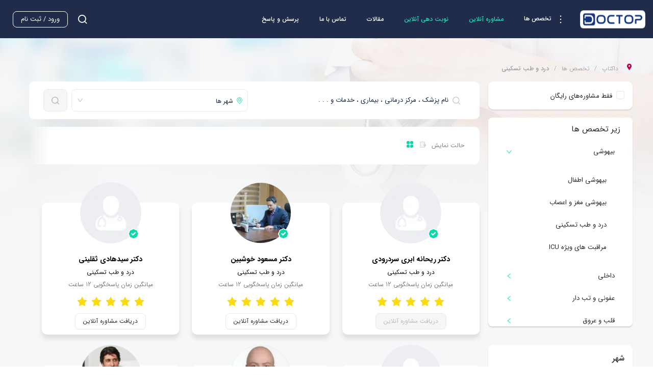

--- FILE ---
content_type: text/html; charset=utf-8
request_url: https://doctop.com/specialties/Palliative-medicine-&-pain
body_size: 20069
content:
<!DOCTYPE html><html lang="fa" dir="rtl"><head><link rel="icon" href="/favicon.ico"/><link rel="apple-touch-icon" sizes="240x240" href="/icon.png"/><link rel="manifest" href="/manifest.webmanifest"/><meta name="theme-color" content="#0E2642"/><meta name="application-name" content="Doctop"/><meta name="apple-mobile-web-app-capable" content="yes"/><meta name="apple-mobile-web-app-status-bar-style" content="default"/><meta name="apple-mobile-web-app-title" content="Doctop"/><meta name="format-detection" content="telephone=no"/><meta name="mobile-web-app-capable" content="yes"/><link rel="preconnect" href="https://api.doctop.com"/><link rel="stylesheet" href="/fonts/iranSans/font.css"/><link rel="stylesheet" href="/fonts/icomoon/font.css"/><script>(function(w,d,s,l,i){w[l]=w[l]||[];w[l].push({'gtm.start': new Date().getTime(),event:'gtm.js'});var f=d.getElementsByTagName(s)[0], j=d.createElement(s),dl=l!='dataLayer'?'&l='+l:'';j.async=true;j.src= 'https://www.googletagmanager.com/gtm.js?id='+i+dl;f.parentNode.insertBefore(j,f); })(window,document,'script','dataLayer','GTM-PKPHZ2P'); </script><script async="" src="https://www.googletagmanager.com/gtag/js?id=G-5T33RY5CBS"></script><script>window.dataLayer = window.dataLayer || []; function gtag(){dataLayer.push(arguments);} gtag('js', new Date()); gtag('config', 'G-5T33RY5CBS');</script><meta charSet="utf-8"/><meta name="viewport" content="minimum-scale=1, initial-scale=1, width=device-width, shrink-to-fit=no, viewport-fit=cover"/><title>لیست بهترین پزشکان متخصص  درد و طب تسکینی   | داکتاپ</title><meta name="robots" content="index,follow"/><meta name="description" content="لیست بهترین پزشکان متخصص  درد و طب تسکینی ، دریافت نوبت اینترنتی دکتر  درد و طب تسکینی  خوب، مشاوره با پزشک  درد و طب تسکینی  به صورت آنلاین"/><meta property="og:title" content="لیست بهترین پزشکان متخصص  درد و طب تسکینی   | داکتاپ"/><meta property="og:description" content="لیست بهترین پزشکان متخصص  درد و طب تسکینی ، دریافت نوبت اینترنتی دکتر  درد و طب تسکینی  خوب، مشاوره با پزشک  درد و طب تسکینی  به صورت آنلاین"/><script type="application/ld+json">
{
  "@context": "http://schema.org",
  "@type": "BreadcrumbList",
  "name": "search",
  "itemListElement": [
    {
      "@type": "ListItem",
      "position": 1,
      "name": " درد و طب تسکینی "
    }
  ]
}
</script><meta name="next-head-count" content="8"/><link rel="preload" href="/_next/static/css/cad81bec6e45aecb.css" as="style"/><link rel="stylesheet" href="/_next/static/css/cad81bec6e45aecb.css" data-n-g=""/><link rel="preload" href="/_next/static/css/e5489745e2621f79.css" as="style"/><link rel="stylesheet" href="/_next/static/css/e5489745e2621f79.css" data-n-p=""/><link rel="preload" href="/_next/static/css/745821dc09906ed1.css" as="style"/><link rel="stylesheet" href="/_next/static/css/745821dc09906ed1.css"/><link rel="preload" href="/_next/static/css/3e7369383fd3b023.css" as="style"/><link rel="stylesheet" href="/_next/static/css/3e7369383fd3b023.css"/><noscript data-n-css=""></noscript><script defer="" nomodule="" src="/_next/static/chunks/polyfills-5cd94c89d3acac5f.js"></script><script defer="" src="/_next/static/chunks/1919.95b967631da4940a.js"></script><script defer="" src="/_next/static/chunks/7418.a91164f3d54212b6.js"></script><script defer="" src="/_next/static/chunks/30.a016dc40108bdc2c.js"></script><script src="/_next/static/chunks/webpack-e458cb9922299d4f.js" defer=""></script><script src="/_next/static/chunks/framework-3b495c1897826408.js" defer=""></script><script src="/_next/static/chunks/main-71977562d9d9cd94.js" defer=""></script><script src="/_next/static/chunks/pages/_app-3b0da369d08746b1.js" defer=""></script><script src="/_next/static/chunks/commons-32018d98d034f7b8.js" defer=""></script><script src="/_next/static/chunks/6330-cec540fe83c97427.js" defer=""></script><script src="/_next/static/chunks/1577-855acf4c4b2c55f3.js" defer=""></script><script src="/_next/static/chunks/816-58007dcbcd803b2b.js" defer=""></script><script src="/_next/static/chunks/5874-76746572ec28bb8d.js" defer=""></script><script src="/_next/static/chunks/9562-7a99b5a8b82d8e62.js" defer=""></script><script src="/_next/static/chunks/6658-93d6d79eb90d5352.js" defer=""></script><script src="/_next/static/chunks/1130-462aca157424d760.js" defer=""></script><script src="/_next/static/chunks/7433-3b2237bd1effdc98.js" defer=""></script><script src="/_next/static/chunks/2962-ff4f47b2e610f892.js" defer=""></script><script src="/_next/static/chunks/2344-c2e999b5ab4a2573.js" defer=""></script><script src="/_next/static/chunks/8660-5a935dd27ef0da0d.js" defer=""></script><script src="/_next/static/chunks/8976-3d9b10c504743bd2.js" defer=""></script><script src="/_next/static/chunks/2805-d03fc995f44f2c7d.js" defer=""></script><script src="/_next/static/chunks/8779-ae2b8183e3b622cd.js" defer=""></script><script src="/_next/static/chunks/4600-32741be3938a082d.js" defer=""></script><script src="/_next/static/chunks/6843-676ac894792c4637.js" defer=""></script><script src="/_next/static/chunks/2979-9957919695eab594.js" defer=""></script><script src="/_next/static/chunks/8506-dd3271a17ad38af0.js" defer=""></script><script src="/_next/static/chunks/3643-c734a86c83cbf977.js" defer=""></script><script src="/_next/static/chunks/pages/specialties/%5B...param%5D-3be914518538233d.js" defer=""></script><script src="/_next/static/CBR2BgbHyFwWwJ4enBevX/_buildManifest.js" defer=""></script><script src="/_next/static/CBR2BgbHyFwWwJ4enBevX/_ssgManifest.js" defer=""></script><script src="/_next/static/CBR2BgbHyFwWwJ4enBevX/_middlewareManifest.js" defer=""></script><style id="__jsx-3191237385">#nprogress{pointer-events:none;}#nprogress .bar{background:rgb(var(--primary));position:fixed;z-index:9999;top:0;left:0;width:100%;height:3px;}#nprogress .peg{display:block;position:absolute;right:0px;width:100px;height:100%;box-shadow:0 0 10px rgb(var(--primary)),0 0 5px rgb(var(--primary));opacity:1;-webkit-transform:rotate(3deg) translate(0px,-4px);-ms-transform:rotate(3deg) translate(0px,-4px);-webkit-transform:rotate(3deg) translate(0px,-4px);-ms-transform:rotate(3deg) translate(0px,-4px);transform:rotate(3deg) translate(0px,-4px);}#nprogress .spinner{display:block;position:fixed;z-index:1031;top:15px;right:15px;}#nprogress .spinner-icon{width:18px;height:18px;box-sizing:border-box;border:solid 2px transparent;border-top-color:rgb(var(--primary));border-left-color:rgb(var(--primary));border-radius:50%;-webkit-animation:nprogresss-spinner 400ms linear infinite;-webkit-animation:nprogress-spinner 400ms linear infinite;animation:nprogress-spinner 400ms linear infinite;}.nprogress-custom-parent{overflow:hidden;position:relative;}.nprogress-custom-parent #nprogress .spinner,.nprogress-custom-parent #nprogress .bar{position:absolute;}@-webkit-keyframes nprogress-spinner{0%{-webkit-transform:rotate(0deg);}100%{-webkit-transform:rotate(360deg);}}@-webkit-keyframes nprogress-spinner{0%{-webkit-transform:rotate(0deg);-ms-transform:rotate(0deg);transform:rotate(0deg);}100%{-webkit-transform:rotate(360deg);-ms-transform:rotate(360deg);transform:rotate(360deg);}}@keyframes nprogress-spinner{0%{-webkit-transform:rotate(0deg);-ms-transform:rotate(0deg);transform:rotate(0deg);}100%{-webkit-transform:rotate(360deg);-ms-transform:rotate(360deg);transform:rotate(360deg);}}</style></head><body><noscript><iframe title="google tag manager no script" src="https://www.googletagmanager.com/ns.html?id=GTM-PKPHZ2P" height="0" width="0" style="display:none;visibility:hidden"></iframe></noscript><div id="__next" data-reactroot=""><section class="ant-layout ant-layout-rtl styles_layoutWrapper__L_jF1"><div class="style_loading__87sVi"><div class="style_loading__content__EqcCE"><div class="styles_loading__CGMwB" style="width:110px;height:80px"><div style="width:20px;height:20px"></div><div style="width:20px;height:20px"></div><div style="width:20px;height:20px"></div><div style="width:20px;height:20px"></div></div></div></div><section class="ant-layout ant-layout-rtl"><div class="styles_header__i5bxh"><a title="داکتاپ" href="/"><img alt="داکتاپ" src="/logo.svg" width="128" height="36"/></a><div class="styles_header__navigations__gQeZL"><div class="MegaDropdown_dropdown__MGVc9" role="button"><div class="HeaderLink_item__SmmcP"><span role="img" aria-label="more" style="font-size:20px;padding:8px" class="anticon anticon-more styles_primaryColor__ALnXe"><svg viewBox="64 64 896 896" focusable="false" data-icon="more" width="1em" height="1em" fill="currentColor" aria-hidden="true"><path d="M456 231a56 56 0 10112 0 56 56 0 10-112 0zm0 280a56 56 0 10112 0 56 56 0 10-112 0zm0 280a56 56 0 10112 0 56 56 0 10-112 0z"></path></svg></span>تخصص ها</div><div class="MegaDropdown_dropdownContent__7XsTg"><div class="MegaDropdown_dropdownCol__NncCo"><a class="MegaDropdown_dropdownChild__JmRm1" href="/specialties/Cosmetic-dermatology"><span class="icon-skin MegaDropdown_childIcon__mE9rd"></span><div class="MegaDropdown_childTitle__pMeKu">پوست، مو و زیبایی</div></a><a class="MegaDropdown_dropdownChild__JmRm1" href="/specialties/Psychology"><span class="icon-Psychology MegaDropdown_childIcon__mE9rd"></span><div class="MegaDropdown_childTitle__pMeKu">روانشناسی</div></a><a class="MegaDropdown_dropdownChild__JmRm1" href="/specialties/Obstetrics-gynecology"><span class="icon-Pregnant MegaDropdown_childIcon__mE9rd"></span><div class="MegaDropdown_childTitle__pMeKu">زنان و زایمان</div></a><a class="MegaDropdown_dropdownChild__JmRm1" href="/specialties/cardiologist"><span class="icon-Heart MegaDropdown_childIcon__mE9rd"></span><div class="MegaDropdown_childTitle__pMeKu">قلب و عروق</div></a><a class="MegaDropdown_dropdownChild__JmRm1" href="/specialties/Orthopedics"><span class="icon-Orthopaedic MegaDropdown_childIcon__mE9rd"></span><div class="MegaDropdown_childTitle__pMeKu">ارتوپدی</div></a><a class="MegaDropdown_dropdownChild__JmRm1" href="/specialties/Hematology-&amp;-Oncology"><span class="icon-Blood MegaDropdown_childIcon__mE9rd"></span><div class="MegaDropdown_childTitle__pMeKu">خون و سرطان (آنکولوژی)</div></a><a class="MegaDropdown_dropdownChild__JmRm1" href="/specialties/Neurology"><span class="icon-Brain MegaDropdown_childIcon__mE9rd"></span><div class="MegaDropdown_childTitle__pMeKu">مغز و اعصاب</div></a><a class="MegaDropdown_dropdownChild__JmRm1" href="/specialties/Psychiatry"><span class="icon-Psychiatry MegaDropdown_childIcon__mE9rd"></span><div class="MegaDropdown_childTitle__pMeKu">روان پزشکی</div></a></div><div class="MegaDropdown_dropdownCol__NncCo"><a class="MegaDropdown_dropdownChild__JmRm1" href="/specialties/Ophthalmology"><span class="icon-Eye MegaDropdown_childIcon__mE9rd"></span><div class="MegaDropdown_childTitle__pMeKu">چشم پزشکی</div></a><a class="MegaDropdown_dropdownChild__JmRm1" href="/specialties/Dentistry"><span class="icon-Dental MegaDropdown_childIcon__mE9rd"></span><div class="MegaDropdown_childTitle__pMeKu">دندان پزشکی</div></a><a class="MegaDropdown_dropdownChild__JmRm1" href="/specialties/Internal-Medicine"><span class="icon-Internal MegaDropdown_childIcon__mE9rd"></span><div class="MegaDropdown_childTitle__pMeKu">داخلی</div></a><a class="MegaDropdown_dropdownChild__JmRm1" href="/specialties/Gastroenterology-and-Hepatology"><span class="icon-Digestion MegaDropdown_childIcon__mE9rd"></span><div class="MegaDropdown_childTitle__pMeKu">گوارش و کبد</div></a><a class="MegaDropdown_dropdownChild__JmRm1" href="/specialties/Lung-diseases"><span class="icon-Lung MegaDropdown_childIcon__mE9rd"></span><div class="MegaDropdown_childTitle__pMeKu">ریه</div></a><a class="MegaDropdown_dropdownChild__JmRm1" href="/specialties/allergy-and-immunology"><span class="icon-Allergy MegaDropdown_childIcon__mE9rd"></span><div class="MegaDropdown_childTitle__pMeKu">آلرژی و ایمونولوژی</div></a><a class="MegaDropdown_dropdownChild__JmRm1" href="/specialties/Endocrinology-and-metabolism"><span class="icon-Thyroid MegaDropdown_childIcon__mE9rd"></span><div class="MegaDropdown_childTitle__pMeKu">غدد و متابولیسم</div></a><a class="MegaDropdown_dropdownChild__JmRm1" href="/specialties/Surgery"><span class="icon-Surgery MegaDropdown_childIcon__mE9rd"></span><div class="MegaDropdown_childTitle__pMeKu">جراحی</div></a></div><div class="MegaDropdown_dropdownCol__NncCo"><a class="MegaDropdown_dropdownChild__JmRm1" href="/specialties/Pediatrics"><span class="icon-Baby MegaDropdown_childIcon__mE9rd"></span><div class="MegaDropdown_childTitle__pMeKu">کودکان</div></a><a class="MegaDropdown_dropdownChild__JmRm1" href="/specialties/Infectious-diseases"><span class="icon-Coronavirus MegaDropdown_childIcon__mE9rd"></span><div class="MegaDropdown_childTitle__pMeKu">کرونا</div></a><a class="MegaDropdown_dropdownChild__JmRm1" href="/specialties"><span class="icon-back-arrow MegaDropdown_childIcon__mE9rd"></span><div class="MegaDropdown_childTitle__pMeKu">همه تخصص‌ها</div></a></div></div></div><a title="مشاوره آنلاین" class="HeaderLink_active__pqfQ7 HeaderLink_item__SmmcP" href="/specialties">مشاوره آنلاین</a><a title="نوبت دهی آنلاین" class="HeaderLink_active__pqfQ7 HeaderLink_item__SmmcP" href="/search?isActiveReservation=true">نوبت دهی آنلاین</a><a title="مقالات" class="HeaderLink_item__SmmcP" href="/articles">مقالات</a><a title="تماس با ما" class="HeaderLink_item__SmmcP" href="/contact">تماس با ما</a><a title="پرسش و پاسخ" class="HeaderLink_item__SmmcP" href="/discussion">پرسش و پاسخ</a></div><div class="styles_header__left__bBb0L"><div class="d-flex align-items-center"><a class="styles_header__search__9LBbW" aria-label="Searchbox Anchor" href="/search"><i class="icon-search1"></i></a><button aria-label="Login" type="button" class="ant-btn ant-btn-background-ghost ant-btn-rtl"><span>ورود / ثبت نام</span></button></div></div></div><div class="styles_container___0Npx"><div class="MainSearch_search___T45B"><section class="styles_root___OPsb styles_topBreadcrumb__fJQuA"><svg class="" style="display:inline-block;vertical-align:middle" width="13" height="13" viewBox="0 0 1024 1024" xmlns="http://www.w3.org/2000/svg"><path style="fill:#c80056" d="M765.105 104.842v0c-139.776-139.776-366.415-139.776-506.21 0v0c-125.952 125.952-140.13 363.106-33.241 505.62l286.346 413.538 286.346-413.538c106.89-142.513 92.711-379.668-33.241-505.62zM515.486 472.615c-65.26 0-118.154-52.894-118.154-118.154s52.894-118.154 118.154-118.154 118.154 52.894 118.154 118.154-52.894 118.154-118.154 118.154z" fill="rgb(16, 129, 224)"></path></svg><a href="/">داکتاپ</a><a href="/specialties">تخصص ها</a><span> درد و طب تسکینی </span></section><div class="ant-row ant-row-rtl" style="margin-left:-8.5px;margin-right:-8.5px"><div style="padding-left:8.5px;padding-right:8.5px" class="ant-col MainSearch_search_sidebar__8LPSA ant-col-xs-24 ant-col-rtl ant-col-sm-24 ant-col-md-24 ant-col-lg-8 ant-col-xl-6 ant-col-xxl-5"><div id="affixWrap"><div class="ant-space ant-space-vertical ant-space-rtl w-full"><div class="ant-space-item" style="margin-bottom:16px"></div><div class="ant-space-item" style="margin-bottom:16px"><section class="styles_sidebarBox__vh5Am"><div style="padding:0px"><label class="ant-checkbox-wrapper ant-checkbox-rtl" style="padding:16px"><span class="ant-checkbox"><input type="checkbox" class="ant-checkbox-input"/><span class="ant-checkbox-inner"></span></span><span>فقط مشاوره‌های رایگان</span></label></div></section></div><div class="ant-space-item" style="margin-bottom:16px"><div style="margin-bottom:20px"><div id="sub-speciality-list" class="SubSpecialityList_container__mK_fz"><div class="SubSpecialityList_title__ENPLL">زیر تخصص ها</div><div class="ant-collapse ant-collapse-icon-position-left ant-collapse-rtl ant-collapse-ghost" role="tablist"><div class="ant-collapse-item ant-collapse-item-active"><div class="ant-collapse-header" role="tab" tabindex="0" aria-expanded="true"><span role="img" aria-label="right" class="anticon anticon-right ant-collapse-arrow"><svg viewBox="64 64 896 896" focusable="false" style="-ms-transform:rotate(90deg);transform:rotate(90deg)" data-icon="right" width="1em" height="1em" fill="currentColor" aria-hidden="true"><path d="M765.7 486.8L314.9 134.7A7.97 7.97 0 00302 141v77.3c0 4.9 2.3 9.6 6.1 12.6l360 281.1-360 281.1c-3.9 3-6.1 7.7-6.1 12.6V883c0 6.7 7.7 10.4 12.9 6.3l450.8-352.1a31.96 31.96 0 000-50.4z"></path></svg></span><a class="SubSpecialityList_parentLink__xvidT" href="/specialties/Anesthesiology">بیهوشی</a></div><div class="ant-collapse-content ant-collapse-content-active" role="tabpanel"><div class="ant-collapse-content-box"><a title="بیهوشی اطفال" class="SubSpecialityList_childSpeciality__1WEQk" href="/specialties/Pediatric-anesthesiology"><span>بیهوشی اطفال</span></a><a title="بیهوشی مغز و اعصاب" class="SubSpecialityList_childSpeciality__1WEQk" href="/specialties/Neurosurgical-Anesthesiology"><span>بیهوشی مغز و اعصاب</span></a><a title=" درد و طب تسکینی " class="SubSpecialityList_childSpeciality__1WEQk" href="/specialties/Palliative-medicine-&amp;-pain"><span> درد و طب تسکینی </span></a><a title="مراقبت های ویژه ICU" class="SubSpecialityList_childSpeciality__1WEQk" href="/specialties/Anesthesia-and-pain-and-critical-care"><span>مراقبت های ویژه ICU</span></a></div></div></div><div class="ant-collapse-item"><div class="ant-collapse-header" role="tab" tabindex="0" aria-expanded="false"><span role="img" aria-label="right" class="anticon anticon-right ant-collapse-arrow"><svg viewBox="64 64 896 896" focusable="false" data-icon="right" width="1em" height="1em" fill="currentColor" aria-hidden="true"><path d="M765.7 486.8L314.9 134.7A7.97 7.97 0 00302 141v77.3c0 4.9 2.3 9.6 6.1 12.6l360 281.1-360 281.1c-3.9 3-6.1 7.7-6.1 12.6V883c0 6.7 7.7 10.4 12.9 6.3l450.8-352.1a31.96 31.96 0 000-50.4z"></path></svg></span><a class="SubSpecialityList_parentLink__xvidT" href="/specialties/Internal-Medicine">داخلی</a></div></div><div class="ant-collapse-item"><div class="ant-collapse-header" role="tab" tabindex="0" aria-expanded="false"><span role="img" aria-label="right" class="anticon anticon-right ant-collapse-arrow"><svg viewBox="64 64 896 896" focusable="false" data-icon="right" width="1em" height="1em" fill="currentColor" aria-hidden="true"><path d="M765.7 486.8L314.9 134.7A7.97 7.97 0 00302 141v77.3c0 4.9 2.3 9.6 6.1 12.6l360 281.1-360 281.1c-3.9 3-6.1 7.7-6.1 12.6V883c0 6.7 7.7 10.4 12.9 6.3l450.8-352.1a31.96 31.96 0 000-50.4z"></path></svg></span><a class="SubSpecialityList_parentLink__xvidT" href="/specialties/Infectious-diseases">عفونی و تب دار</a></div></div><div class="ant-collapse-item"><div class="ant-collapse-header" role="tab" tabindex="0" aria-expanded="false"><span role="img" aria-label="right" class="anticon anticon-right ant-collapse-arrow"><svg viewBox="64 64 896 896" focusable="false" data-icon="right" width="1em" height="1em" fill="currentColor" aria-hidden="true"><path d="M765.7 486.8L314.9 134.7A7.97 7.97 0 00302 141v77.3c0 4.9 2.3 9.6 6.1 12.6l360 281.1-360 281.1c-3.9 3-6.1 7.7-6.1 12.6V883c0 6.7 7.7 10.4 12.9 6.3l450.8-352.1a31.96 31.96 0 000-50.4z"></path></svg></span><a class="SubSpecialityList_parentLink__xvidT" href="/specialties/cardiologist">قلب و عروق</a></div></div><a title="گوارش و کبد" class="SubSpecialityList_parentLink__xvidT SubSpecialityList_noChild__Tbctq" panelKey="Gastroenterology-and-Hepatology" prefixCls="ant-collapse" openMotion="[object Object]" href="/specialties/Gastroenterology-and-Hepatology"><span>گوارش و کبد</span></a><a title="پزشکی" class="SubSpecialityList_parentLink__xvidT SubSpecialityList_noChild__Tbctq" panelKey="medicine" prefixCls="ant-collapse" openMotion="[object Object]" href="/specialties/medicine"><span>پزشکی</span></a><div class="ant-collapse-item"><div class="ant-collapse-header" role="tab" tabindex="0" aria-expanded="false"><span role="img" aria-label="right" class="anticon anticon-right ant-collapse-arrow"><svg viewBox="64 64 896 896" focusable="false" data-icon="right" width="1em" height="1em" fill="currentColor" aria-hidden="true"><path d="M765.7 486.8L314.9 134.7A7.97 7.97 0 00302 141v77.3c0 4.9 2.3 9.6 6.1 12.6l360 281.1-360 281.1c-3.9 3-6.1 7.7-6.1 12.6V883c0 6.7 7.7 10.4 12.9 6.3l450.8-352.1a31.96 31.96 0 000-50.4z"></path></svg></span><a class="SubSpecialityList_parentLink__xvidT" href="/specialties/Otolaryngology">گوش و حلق و بینی (ENT)</a></div></div><div class="ant-collapse-item"><div class="ant-collapse-header" role="tab" tabindex="0" aria-expanded="false"><span role="img" aria-label="right" class="anticon anticon-right ant-collapse-arrow"><svg viewBox="64 64 896 896" focusable="false" data-icon="right" width="1em" height="1em" fill="currentColor" aria-hidden="true"><path d="M765.7 486.8L314.9 134.7A7.97 7.97 0 00302 141v77.3c0 4.9 2.3 9.6 6.1 12.6l360 281.1-360 281.1c-3.9 3-6.1 7.7-6.1 12.6V883c0 6.7 7.7 10.4 12.9 6.3l450.8-352.1a31.96 31.96 0 000-50.4z"></path></svg></span><a class="SubSpecialityList_parentLink__xvidT" href="/specialties/Radiology">رادیولوژی</a></div></div><div class="ant-collapse-item"><div class="ant-collapse-header" role="tab" tabindex="0" aria-expanded="false"><span role="img" aria-label="right" class="anticon anticon-right ant-collapse-arrow"><svg viewBox="64 64 896 896" focusable="false" data-icon="right" width="1em" height="1em" fill="currentColor" aria-hidden="true"><path d="M765.7 486.8L314.9 134.7A7.97 7.97 0 00302 141v77.3c0 4.9 2.3 9.6 6.1 12.6l360 281.1-360 281.1c-3.9 3-6.1 7.7-6.1 12.6V883c0 6.7 7.7 10.4 12.9 6.3l450.8-352.1a31.96 31.96 0 000-50.4z"></path></svg></span><a class="SubSpecialityList_parentLink__xvidT" href="/specialties/Cosmetic-dermatology">پوست،مو و زیبایی</a></div></div><div class="ant-collapse-item"><div class="ant-collapse-header" role="tab" tabindex="0" aria-expanded="false"><span role="img" aria-label="right" class="anticon anticon-right ant-collapse-arrow"><svg viewBox="64 64 896 896" focusable="false" data-icon="right" width="1em" height="1em" fill="currentColor" aria-hidden="true"><path d="M765.7 486.8L314.9 134.7A7.97 7.97 0 00302 141v77.3c0 4.9 2.3 9.6 6.1 12.6l360 281.1-360 281.1c-3.9 3-6.1 7.7-6.1 12.6V883c0 6.7 7.7 10.4 12.9 6.3l450.8-352.1a31.96 31.96 0 000-50.4z"></path></svg></span><a class="SubSpecialityList_parentLink__xvidT" href="/specialties/Traditional-medicine">طب سنتی</a></div></div><div class="ant-collapse-item"><div class="ant-collapse-header" role="tab" tabindex="0" aria-expanded="false"><span role="img" aria-label="right" class="anticon anticon-right ant-collapse-arrow"><svg viewBox="64 64 896 896" focusable="false" data-icon="right" width="1em" height="1em" fill="currentColor" aria-hidden="true"><path d="M765.7 486.8L314.9 134.7A7.97 7.97 0 00302 141v77.3c0 4.9 2.3 9.6 6.1 12.6l360 281.1-360 281.1c-3.9 3-6.1 7.7-6.1 12.6V883c0 6.7 7.7 10.4 12.9 6.3l450.8-352.1a31.96 31.96 0 000-50.4z"></path></svg></span><a class="SubSpecialityList_parentLink__xvidT" href="/specialties/Ophthalmology">چشم پزشکی</a></div></div><div class="ant-collapse-item"><div class="ant-collapse-header" role="tab" tabindex="0" aria-expanded="false"><span role="img" aria-label="right" class="anticon anticon-right ant-collapse-arrow"><svg viewBox="64 64 896 896" focusable="false" data-icon="right" width="1em" height="1em" fill="currentColor" aria-hidden="true"><path d="M765.7 486.8L314.9 134.7A7.97 7.97 0 00302 141v77.3c0 4.9 2.3 9.6 6.1 12.6l360 281.1-360 281.1c-3.9 3-6.1 7.7-6.1 12.6V883c0 6.7 7.7 10.4 12.9 6.3l450.8-352.1a31.96 31.96 0 000-50.4z"></path></svg></span><a class="SubSpecialityList_parentLink__xvidT" href="/specialties/Pathology">آسیب شناسی (پاتولوژی)</a></div></div><div class="ant-collapse-item"><div class="ant-collapse-header" role="tab" tabindex="0" aria-expanded="false"><span role="img" aria-label="right" class="anticon anticon-right ant-collapse-arrow"><svg viewBox="64 64 896 896" focusable="false" data-icon="right" width="1em" height="1em" fill="currentColor" aria-hidden="true"><path d="M765.7 486.8L314.9 134.7A7.97 7.97 0 00302 141v77.3c0 4.9 2.3 9.6 6.1 12.6l360 281.1-360 281.1c-3.9 3-6.1 7.7-6.1 12.6V883c0 6.7 7.7 10.4 12.9 6.3l450.8-352.1a31.96 31.96 0 000-50.4z"></path></svg></span><a class="SubSpecialityList_parentLink__xvidT" href="/specialties/Obstetrics-gynecology">زنان و زایمان</a></div></div><div class="ant-collapse-item"><div class="ant-collapse-header" role="tab" tabindex="0" aria-expanded="false"><span role="img" aria-label="right" class="anticon anticon-right ant-collapse-arrow"><svg viewBox="64 64 896 896" focusable="false" data-icon="right" width="1em" height="1em" fill="currentColor" aria-hidden="true"><path d="M765.7 486.8L314.9 134.7A7.97 7.97 0 00302 141v77.3c0 4.9 2.3 9.6 6.1 12.6l360 281.1-360 281.1c-3.9 3-6.1 7.7-6.1 12.6V883c0 6.7 7.7 10.4 12.9 6.3l450.8-352.1a31.96 31.96 0 000-50.4z"></path></svg></span><a class="SubSpecialityList_parentLink__xvidT" href="/specialties/Psychiatry">روانپزشکی ( اعصاب و روان )</a></div></div><div class="ant-collapse-item"><div class="ant-collapse-header" role="tab" tabindex="0" aria-expanded="false"><span role="img" aria-label="right" class="anticon anticon-right ant-collapse-arrow"><svg viewBox="64 64 896 896" focusable="false" data-icon="right" width="1em" height="1em" fill="currentColor" aria-hidden="true"><path d="M765.7 486.8L314.9 134.7A7.97 7.97 0 00302 141v77.3c0 4.9 2.3 9.6 6.1 12.6l360 281.1-360 281.1c-3.9 3-6.1 7.7-6.1 12.6V883c0 6.7 7.7 10.4 12.9 6.3l450.8-352.1a31.96 31.96 0 000-50.4z"></path></svg></span><a class="SubSpecialityList_parentLink__xvidT" href="/specialties/Psychology">روانشناسی</a></div></div><div class="ant-collapse-item"><div class="ant-collapse-header" role="tab" tabindex="0" aria-expanded="false"><span role="img" aria-label="right" class="anticon anticon-right ant-collapse-arrow"><svg viewBox="64 64 896 896" focusable="false" data-icon="right" width="1em" height="1em" fill="currentColor" aria-hidden="true"><path d="M765.7 486.8L314.9 134.7A7.97 7.97 0 00302 141v77.3c0 4.9 2.3 9.6 6.1 12.6l360 281.1-360 281.1c-3.9 3-6.1 7.7-6.1 12.6V883c0 6.7 7.7 10.4 12.9 6.3l450.8-352.1a31.96 31.96 0 000-50.4z"></path></svg></span><a class="SubSpecialityList_parentLink__xvidT" href="/specialties/Dentistry">دندانپزشکی</a></div></div><div class="ant-collapse-item"><div class="ant-collapse-header" role="tab" tabindex="0" aria-expanded="false"><span role="img" aria-label="right" class="anticon anticon-right ant-collapse-arrow"><svg viewBox="64 64 896 896" focusable="false" data-icon="right" width="1em" height="1em" fill="currentColor" aria-hidden="true"><path d="M765.7 486.8L314.9 134.7A7.97 7.97 0 00302 141v77.3c0 4.9 2.3 9.6 6.1 12.6l360 281.1-360 281.1c-3.9 3-6.1 7.7-6.1 12.6V883c0 6.7 7.7 10.4 12.9 6.3l450.8-352.1a31.96 31.96 0 000-50.4z"></path></svg></span><a class="SubSpecialityList_parentLink__xvidT" href="/specialties/Neurology">مغز و اعصاب</a></div></div><div class="ant-collapse-item"><div class="ant-collapse-header" role="tab" tabindex="0" aria-expanded="false"><span role="img" aria-label="right" class="anticon anticon-right ant-collapse-arrow"><svg viewBox="64 64 896 896" focusable="false" data-icon="right" width="1em" height="1em" fill="currentColor" aria-hidden="true"><path d="M765.7 486.8L314.9 134.7A7.97 7.97 0 00302 141v77.3c0 4.9 2.3 9.6 6.1 12.6l360 281.1-360 281.1c-3.9 3-6.1 7.7-6.1 12.6V883c0 6.7 7.7 10.4 12.9 6.3l450.8-352.1a31.96 31.96 0 000-50.4z"></path></svg></span><a class="SubSpecialityList_parentLink__xvidT" href="/specialties/Public-Health">تخصص های پزشکی دیگر</a></div></div><div class="ant-collapse-item"><div class="ant-collapse-header" role="tab" tabindex="0" aria-expanded="false"><span role="img" aria-label="right" class="anticon anticon-right ant-collapse-arrow"><svg viewBox="64 64 896 896" focusable="false" data-icon="right" width="1em" height="1em" fill="currentColor" aria-hidden="true"><path d="M765.7 486.8L314.9 134.7A7.97 7.97 0 00302 141v77.3c0 4.9 2.3 9.6 6.1 12.6l360 281.1-360 281.1c-3.9 3-6.1 7.7-6.1 12.6V883c0 6.7 7.7 10.4 12.9 6.3l450.8-352.1a31.96 31.96 0 000-50.4z"></path></svg></span><a class="SubSpecialityList_parentLink__xvidT" href="/specialties/Pediatrics">کودکان (اطفال)</a></div></div><div class="ant-collapse-item"><div class="ant-collapse-header" role="tab" tabindex="0" aria-expanded="false"><span role="img" aria-label="right" class="anticon anticon-right ant-collapse-arrow"><svg viewBox="64 64 896 896" focusable="false" data-icon="right" width="1em" height="1em" fill="currentColor" aria-hidden="true"><path d="M765.7 486.8L314.9 134.7A7.97 7.97 0 00302 141v77.3c0 4.9 2.3 9.6 6.1 12.6l360 281.1-360 281.1c-3.9 3-6.1 7.7-6.1 12.6V883c0 6.7 7.7 10.4 12.9 6.3l450.8-352.1a31.96 31.96 0 000-50.4z"></path></svg></span><a class="SubSpecialityList_parentLink__xvidT" href="/specialties/Surgery">جراحی </a></div></div><div class="ant-collapse-item"><div class="ant-collapse-header" role="tab" tabindex="0" aria-expanded="false"><span role="img" aria-label="right" class="anticon anticon-right ant-collapse-arrow"><svg viewBox="64 64 896 896" focusable="false" data-icon="right" width="1em" height="1em" fill="currentColor" aria-hidden="true"><path d="M765.7 486.8L314.9 134.7A7.97 7.97 0 00302 141v77.3c0 4.9 2.3 9.6 6.1 12.6l360 281.1-360 281.1c-3.9 3-6.1 7.7-6.1 12.6V883c0 6.7 7.7 10.4 12.9 6.3l450.8-352.1a31.96 31.96 0 000-50.4z"></path></svg></span><a class="SubSpecialityList_parentLink__xvidT" href="/specialties/Physical-medicine-rehabilitation-and-sports">طب فیزیکی و توانبخشی و ورزشی</a></div></div><div class="ant-collapse-item"><div class="ant-collapse-header" role="tab" tabindex="0" aria-expanded="false"><span role="img" aria-label="right" class="anticon anticon-right ant-collapse-arrow"><svg viewBox="64 64 896 896" focusable="false" data-icon="right" width="1em" height="1em" fill="currentColor" aria-hidden="true"><path d="M765.7 486.8L314.9 134.7A7.97 7.97 0 00302 141v77.3c0 4.9 2.3 9.6 6.1 12.6l360 281.1-360 281.1c-3.9 3-6.1 7.7-6.1 12.6V883c0 6.7 7.7 10.4 12.9 6.3l450.8-352.1a31.96 31.96 0 000-50.4z"></path></svg></span><a class="SubSpecialityList_parentLink__xvidT" href="/specialties/Urology">کلیه،مجاری ادراری و تناسلی و اورولوژی</a></div></div></div></div></div></div><div class="ant-space-item"><section class="styles_sidebarBox__vh5Am"><div style="padding:0px"><div class="MainSearch_filters__citySelect__xi_un"><h3>شهر</h3><div class="MainSearch_filters__citySelect__search__91BPK"><span class="ant-input-affix-wrapper ant-input-affix-wrapper-rtl"><span class="ant-input-prefix"><i class="icon-search1"></i></span><input type="text" value="" placeholder="جست‌و‌جو شهر" class="ant-input"/></span></div><div class="MainSearch_filters__citySelectContainer__Is5Je"><span role="button" tabindex="0" class="">تهران</span><span role="button" tabindex="0" class="">مشهد</span><span role="button" tabindex="0" class="">اصفهان</span><span role="button" tabindex="0" class="">شیراز</span><span role="button" tabindex="0" class="">تبریز</span><span role="button" tabindex="0" class="">یزد</span><span role="button" tabindex="0" class="">اهواز</span><span role="button" tabindex="0" class="">رشت</span><span role="button" tabindex="0" class="">ابرکوه</span><span role="button" tabindex="0" class="">ابهر</span><span role="button" tabindex="0" class="">احمدآباد</span><span role="button" tabindex="0" class="">اراک</span><span role="button" tabindex="0" class="">ارداق</span><span role="button" tabindex="0" class="">اردبیل</span><span role="button" tabindex="0" class="">اردستان</span><span role="button" tabindex="0" class="">اردکان</span><span role="button" tabindex="0" class="">اردل</span><span role="button" tabindex="0" class="">ارسنجان</span><span role="button" tabindex="0" class="">ارومیه</span><span role="button" tabindex="0" class="">ازنا</span><span role="button" tabindex="0" class="">ازندریان(ملایر)</span><span role="button" tabindex="0" class="">اسالم</span><span role="button" tabindex="0" class="">استهبان</span><span role="button" tabindex="0" class="">اسدآباد</span><span role="button" tabindex="0" class="">اسفراین</span><span role="button" tabindex="0" class="">اسکو</span><span role="button" tabindex="0" class="">اسلام آباد</span><span role="button" tabindex="0" class="">اسلام آبادغرب</span><span role="button" tabindex="0" class="">اسلام شهر</span><span role="button" tabindex="0" class="">اسلامشهر - چهاردانگه</span><span role="button" tabindex="0" class="">اشنویه</span><span role="button" tabindex="0" class="">اصطهبانات</span><span role="button" tabindex="0" class="">اقبالیه</span><span role="button" tabindex="0" class="">اقلید</span><span role="button" tabindex="0" class="">البرز</span><span role="button" tabindex="0" class="">الشتر</span><span role="button" tabindex="0" class="">الوند</span><span role="button" tabindex="0" class="">الیگودرز</span><span role="button" tabindex="0" class="">امیدیه</span><span role="button" tabindex="0" class="">اندیمشک</span><span role="button" tabindex="0" class="">اهر</span><span role="button" tabindex="0" class="">اهرم</span><span role="button" tabindex="0" class="">ایذه</span><span role="button" tabindex="0" class="">ایرانشهر</span><span role="button" tabindex="0" class="">ایلام</span><span role="button" tabindex="0" class="">ایلخچی</span><span role="button" tabindex="0" class="">ایوان</span><span role="button" tabindex="0" class="">ایوانغرب</span><span role="button" tabindex="0" class="">آبادان</span><span role="button" tabindex="0" class="">آباده</span><span role="button" tabindex="0" class="">آبدانان</span><span role="button" tabindex="0" class="">آبگرم</span><span role="button" tabindex="0" class="">آبیک</span><span role="button" tabindex="0" class="">آذرشهر</span><span role="button" tabindex="0" class="">آران بیدگل</span><span role="button" tabindex="0" class="">آزادشهر</span><span role="button" tabindex="0" class="">آستارا</span><span role="button" tabindex="0" class="">آستانه اشرفیه</span><span role="button" tabindex="0" class="">آشتیان</span><span role="button" tabindex="0" class="">آشخانه</span><span role="button" tabindex="0" class="">آغاجاری</span><span role="button" tabindex="0" class="">آق قلا</span><span role="button" tabindex="0" class="">آمل</span><span role="button" tabindex="0" class="">آوج</span><span role="button" tabindex="0" class="">بابا حیدر</span><span role="button" tabindex="0" class="">بابل</span><span role="button" tabindex="0" class="">بابلسر</span><span role="button" tabindex="0" class="">باختران</span><span role="button" tabindex="0" class="">باخرز</span><span role="button" tabindex="0" class="">بادرود</span><span role="button" tabindex="0" class="">باسمنج</span><span role="button" tabindex="0" class="">باغ بهادران</span><span role="button" tabindex="0" class="">باغملک</span><span role="button" tabindex="0" class="">بافت</span><span role="button" tabindex="0" class="">بافق</span><span role="button" tabindex="0" class="">باقرشهر</span><span role="button" tabindex="0" class="">بانه</span><span role="button" tabindex="0" class="">بجنورد</span><span role="button" tabindex="0" class="">برازجان</span><span role="button" tabindex="0" class="">برخوار</span><span role="button" tabindex="0" class="">برخوارومیمه</span><span role="button" tabindex="0" class="">بردسکن</span><span role="button" tabindex="0" class="">بردسیر</span><span role="button" tabindex="0" class="">بروجرد</span><span role="button" tabindex="0" class="">بروجن</span><span role="button" tabindex="0" class="">بستان</span><span role="button" tabindex="0" class="">بستان آباد</span><span role="button" tabindex="0" class="">بستک</span><span role="button" tabindex="0" class="">بسطام</span><span role="button" tabindex="0" class="">بشرویه</span><span role="button" tabindex="0" class="">بم</span><span role="button" tabindex="0" class="">بن</span><span role="button" tabindex="0" class="">بناب</span><span role="button" tabindex="0" class="">بندرامام خمینی</span><span role="button" tabindex="0" class="">بندرانزلی</span><span role="button" tabindex="0" class="">بندرترکمن</span><span role="button" tabindex="0" class="">بندرجاسک</span><span role="button" tabindex="0" class="">بندرچارک</span><span role="button" tabindex="0" class="">بندردیر</span><span role="button" tabindex="0" class="">بندردیلم</span><span role="button" tabindex="0" class="">بندرریگ</span><span role="button" tabindex="0" class="">بندرعباس</span><span role="button" tabindex="0" class="">بندرکیاشهر</span><span role="button" tabindex="0" class="">بندرگز</span><span role="button" tabindex="0" class="">بندرگناوه</span><span role="button" tabindex="0" class="">بندرلنگه</span><span role="button" tabindex="0" class="">بهار</span><span role="button" tabindex="0" class="">بهارستان</span><span role="button" tabindex="0" class="">بهبهان</span><span role="button" tabindex="0" class="">بهشهر</span><span role="button" tabindex="0" class="">بوانات</span><span role="button" tabindex="0" class="">بوشهر</span><span role="button" tabindex="0" class="">بوکان</span><span role="button" tabindex="0" class="">بوئین زهرا</span><span role="button" tabindex="0" class="">بیجار</span><span role="button" tabindex="0" class="">بیدخت</span><span role="button" tabindex="0" class="">بیرجند</span><span role="button" tabindex="0" class="">بیستون</span><span role="button" tabindex="0" class="">بیضاء</span><span role="button" tabindex="0" class="">بیله سوار</span><span role="button" tabindex="0" class="">پارس آباد</span><span role="button" tabindex="0" class="">پاکدشت</span><span role="button" tabindex="0" class="">پاکدشت- شریفآباد</span><span role="button" tabindex="0" class="">پاکدشت- فرون آباد</span><span role="button" tabindex="0" class="">پاکدشت-مامازند</span><span role="button" tabindex="0" class="">پاکدشت - خاتون آباد</span><span role="button" tabindex="0" class="">پاوه</span><span role="button" tabindex="0" class="">پل سفید</span><span role="button" tabindex="0" class="">پلدختر</span><span role="button" tabindex="0" class="">پلدشت</span><span role="button" tabindex="0" class="">پیرانشهر</span><span role="button" tabindex="0" class="">پیربکران(فلاورجان)</span><span role="button" tabindex="0" class="">تاکستان</span><span role="button" tabindex="0" class="">تالش</span><span role="button" tabindex="0" class="">تایباد</span><span role="button" tabindex="0" class="">تربت جام</span><span role="button" tabindex="0" class="">تربت حیدریه</span><span role="button" tabindex="0" class="">تفت</span><span role="button" tabindex="0" class="">تفرش</span><span role="button" tabindex="0" class="">تکاب</span><span role="button" tabindex="0" class="">تنکابن</span><span role="button" tabindex="0" class="">تهران - آفتاب</span><span role="button" tabindex="0" class="">تهران - بومهن</span><span role="button" tabindex="0" class="">تهران - پردیس</span><span role="button" tabindex="0" class="">تهران - جاجرود</span><span role="button" tabindex="0" class="">توتکابن</span><span role="button" tabindex="0" class="">تولم شهر</span><span role="button" tabindex="0" class="">تویسرکان</span><span role="button" tabindex="0" class="">تیران</span><span role="button" tabindex="0" class="">جاجرم</span><span role="button" tabindex="0" class="">جرقویه</span><span role="button" tabindex="0" class="">جغتای</span><span role="button" tabindex="0" class="">جلفا</span><span role="button" tabindex="0" class="">جم</span><span role="button" tabindex="0" class="">جهرم</span><span role="button" tabindex="0" class="">جوانرود</span><span role="button" tabindex="0" class="">جونقان</span><span role="button" tabindex="0" class="">جویبار</span><span role="button" tabindex="0" class="">جیرفت</span><span role="button" tabindex="0" class="">جیرفت (عنبر آباد)</span><span role="button" tabindex="0" class="">جیرنده</span><span role="button" tabindex="0" class="">چابهار</span><span role="button" tabindex="0" class="">چادگان</span><span role="button" tabindex="0" class="">چاراویماق</span><span role="button" tabindex="0" class="">چالدران</span><span role="button" tabindex="0" class="">چالوس</span><span role="button" tabindex="0" class="">چترود</span><span role="button" tabindex="0" class="">چرمهین</span><span role="button" tabindex="0" class="">چمگردان</span><span role="button" tabindex="0" class="">چناران</span><span role="button" tabindex="0" class="">حاجی آباد</span><span role="button" tabindex="0" class="">حبیب آباد</span><span role="button" tabindex="0" class="">حسن آباد(فشافویه)</span><span role="button" tabindex="0" class="">حسین آباد(شاهرود)</span><span role="button" tabindex="0" class="">خارک</span><span role="button" tabindex="0" class="">خاش</span><span role="button" tabindex="0" class="">خان ببین</span><span role="button" tabindex="0" class="">خاوران</span><span role="button" tabindex="0" class="">خدابنده</span><span role="button" tabindex="0" class="">خرامه</span><span role="button" tabindex="0" class="">خرم آباد</span><span role="button" tabindex="0" class="">خرم دره</span><span role="button" tabindex="0" class="">خرمبید</span><span role="button" tabindex="0" class="">خرمشهر</span><span role="button" tabindex="0" class="">خسروشهر</span><span role="button" tabindex="0" class="">خلخال</span><span role="button" tabindex="0" class="">خلیل آباد</span><span role="button" tabindex="0" class="">خمین</span><span role="button" tabindex="0" class="">خمینی شهر</span><span role="button" tabindex="0" class="">خنج</span><span role="button" tabindex="0" class="">خنداب</span><span role="button" tabindex="0" class="">خواجه</span><span role="button" tabindex="0" class="">خواف</span><span role="button" tabindex="0" class="">خوانسار</span><span role="button" tabindex="0" class="">خوراسگان</span><span role="button" tabindex="0" class="">خورزوق</span><span role="button" tabindex="0" class="">خورموج</span><span role="button" tabindex="0" class="">خوی</span><span role="button" tabindex="0" class="">داراب</span><span role="button" tabindex="0" class="">داران</span><span role="button" tabindex="0" class="">دامغان</span><span role="button" tabindex="0" class="">درچه</span><span role="button" tabindex="0" class="">درگز</span><span role="button" tabindex="0" class="">دره شهر</span><span role="button" tabindex="0" class="">درود</span><span role="button" tabindex="0" class="">دزفول</span><span role="button" tabindex="0" class="">دستگرد</span><span role="button" tabindex="0" class="">دشت آزادگان</span><span role="button" tabindex="0" class="">دشتستان(برازجان)</span><span role="button" tabindex="0" class="">دلفان</span><span role="button" tabindex="0" class="">دلوار</span><span role="button" tabindex="0" class="">دلیجان</span><span role="button" tabindex="0" class="">دماوند</span><span role="button" tabindex="0" class="">دماوند - آبسرد</span><span role="button" tabindex="0" class="">دماوند - آبعلی</span><span role="button" tabindex="0" class="">دماوند - رودهن</span><span role="button" tabindex="0" class="">دماوند - گیلاوند</span><span role="button" tabindex="0" class="">دهاقان</span><span role="button" tabindex="0" class="">دهدشت</span><span role="button" tabindex="0" class="">دهستان</span><span role="button" tabindex="0" class="">دهق</span><span role="button" tabindex="0" class="">دهلران</span><span role="button" tabindex="0" class="">دوبی</span><span role="button" tabindex="0" class="">دورود</span><span role="button" tabindex="0" class="">دوگنبدان</span><span role="button" tabindex="0" class="">دیر</span><span role="button" tabindex="0" class="">دیلم</span><span role="button" tabindex="0" class="">دیواندره</span><span role="button" tabindex="0" class="">رابر</span><span role="button" tabindex="0" class="">رامسر</span><span role="button" tabindex="0" class="">رامشیر</span><span role="button" tabindex="0" class="">رامهرمز</span><span role="button" tabindex="0" class="">رامیان</span><span role="button" tabindex="0" class="">راور</span><span role="button" tabindex="0" class="">راین</span><span role="button" tabindex="0" class="">رباط سنگ</span><span role="button" tabindex="0" class="">رباط کریم</span><span role="button" tabindex="0" class="">رباط کریم- سلطان اباد</span><span role="button" tabindex="0" class="">رباط کریم- صالح آباد</span><span role="button" tabindex="0" class="">رباط کریم - ادران</span><span role="button" tabindex="0" class="">رباط کریم - اکبر آباد</span><span role="button" tabindex="0" class="">رباط کریم - قلعه میر</span><span role="button" tabindex="0" class="">رباط کریم - گلستان</span><span role="button" tabindex="0" class="">رباط کریم - نسیم شهر</span><span role="button" tabindex="0" class="">رباط کریم - نصیرآباد</span><span role="button" tabindex="0" class="">رحیم آباد</span><span role="button" tabindex="0" class="">رزن</span><span role="button" tabindex="0" class="">رستم آباد</span><span role="button" tabindex="0" class="">رستم کلا</span><span role="button" tabindex="0" class="">رشتخوار</span><span role="button" tabindex="0" class="">رضاشهر</span><span role="button" tabindex="0" class="">رضوانشهر</span><span role="button" tabindex="0" class="">رفسنجان</span><span role="button" tabindex="0" class="">رهنان</span><span role="button" tabindex="0" class="">رودان</span><span role="button" tabindex="0" class="">رودبار</span><span role="button" tabindex="0" class="">رودبنه</span><span role="button" tabindex="0" class="">رودسر</span><span role="button" tabindex="0" class="">ری- حسن آباد</span><span role="button" tabindex="0" class="">ری- قیامدشت</span><span role="button" tabindex="0" class="">ری- کهریزک</span><span role="button" tabindex="0" class="">ری - اسلام اباد</span><span role="button" tabindex="0" class="">ری - باقر شهر</span><span role="button" tabindex="0" class="">ری - شهرک علائین</span><span role="button" tabindex="0" class="">ری - صالح آباد غربی</span><span role="button" tabindex="0" class="">زابل</span><span role="button" tabindex="0" class="">زاهدان</span><span role="button" tabindex="0" class="">زاهدشهر</span><span role="button" tabindex="0" class="">زاویه</span><span role="button" tabindex="0" class="">زاینده رود</span><span role="button" tabindex="0" class="">زرقان</span><span role="button" tabindex="0" class="">زرند</span><span role="button" tabindex="0" class="">زرین شهر</span><span role="button" tabindex="0" class="">زنجان</span><span role="button" tabindex="0" class="">زنگی آباد</span><span role="button" tabindex="0" class="">زیرآب</span><span role="button" tabindex="0" class="">ساری</span><span role="button" tabindex="0" class="">سامان</span><span role="button" tabindex="0" class="">ساوجبلاغ</span><span role="button" tabindex="0" class="">ساوجبلاغ- چهارباغ</span><span role="button" tabindex="0" class="">ساوجبلاغ- طالقان</span><span role="button" tabindex="0" class="">ساوجبلاغ- کوهسار</span><span role="button" tabindex="0" class="">ساوجبلاغ- میان طالقان</span><span role="button" tabindex="0" class="">ساوجبلاغ - هشتگرد</span><span role="button" tabindex="0" class="">ساوه</span><span role="button" tabindex="0" class="">سبزوار</span><span role="button" tabindex="0" class="">سپیدان</span><span role="button" tabindex="0" class="">سپیددشت</span><span role="button" tabindex="0" class="">سده لنجان</span><span role="button" tabindex="0" class="">سرا</span><span role="button" tabindex="0" class="">سراب</span><span role="button" tabindex="0" class="">سراوان</span><span role="button" tabindex="0" class="">سرایان</span><span role="button" tabindex="0" class="">سرآبله</span><span role="button" tabindex="0" class="">سرباز</span><span role="button" tabindex="0" class="">سربندر</span><span role="button" tabindex="0" class="">سرپل ذهاب</span><span role="button" tabindex="0" class="">سرخس</span><span role="button" tabindex="0" class="">سرخه</span><span role="button" tabindex="0" class="">سردرود</span><span role="button" tabindex="0" class="">سردشت</span><span role="button" tabindex="0" class="">سرعین</span><span role="button" tabindex="0" class="">سروآباد(مریوان)</span><span role="button" tabindex="0" class="">سروستان</span><span role="button" tabindex="0" class="">سعادت شهر</span><span role="button" tabindex="0" class="">سفیددشت</span><span role="button" tabindex="0" class="">سقز</span><span role="button" tabindex="0" class="">سلطانیه</span><span role="button" tabindex="0" class="">سلماس</span><span role="button" tabindex="0" class="">سلمانشهر</span><span role="button" tabindex="0" class="">سمنان</span><span role="button" tabindex="0" class="">سمیرم</span><span role="button" tabindex="0" class="">سنقر</span><span role="button" tabindex="0" class="">سنندج</span><span role="button" tabindex="0" class="">سواد کوه</span><span role="button" tabindex="0" class="">سوران</span><span role="button" tabindex="0" class="">سورشجان</span><span role="button" tabindex="0" class="">سوسنگرد</span><span role="button" tabindex="0" class="">سیاهکل</span><span role="button" tabindex="0" class="">سیرجان</span><span role="button" tabindex="0" class="">شادگان</span><span role="button" tabindex="0" class="">شازند</span><span role="button" tabindex="0" class="">شال</span><span role="button" tabindex="0" class="">شاندرمن</span><span role="button" tabindex="0" class="">شاندیز</span><span role="button" tabindex="0" class="">شاهرود</span><span role="button" tabindex="0" class="">شاهین دژ</span><span role="button" tabindex="0" class="">شاهین شهر</span><span role="button" tabindex="0" class="">شبستر</span><span role="button" tabindex="0" class="">شفت</span><span role="button" tabindex="0" class="">شمیران</span><span role="button" tabindex="0" class="">شمیرانات- رودبار قصران</span><span role="button" tabindex="0" class="">شمیرانات- لواسان</span><span role="button" tabindex="0" class="">شمیرانات- لواسان بزرگ</span><span role="button" tabindex="0" class="">شمیرانات - تجریش</span><span role="button" tabindex="0" class="">شمیرانات - فشم</span><span role="button" tabindex="0" class="">شهر ری</span><span role="button" tabindex="0" class="">شهربابک</span><span role="button" tabindex="0" class="">شهرضا</span><span role="button" tabindex="0" class="">شهرقدس</span><span role="button" tabindex="0" class="">شهرکرد</span><span role="button" tabindex="0" class="">شهریار</span><span role="button" tabindex="0" class="">شهریار - اندیشه</span><span role="button" tabindex="0" class="">شهریار - سرآسیاب</span><span role="button" tabindex="0" class="">شهریار - سعیدآباد</span><span role="button" tabindex="0" class="">شهریار - شاهدشهر</span><span role="button" tabindex="0" class="">شهریار - صباشهر</span><span role="button" tabindex="0" class="">شهریار - صفادشت</span><span role="button" tabindex="0" class="">شهریار - قدس</span><span role="button" tabindex="0" class="">شهریار - مارلیک</span><span role="button" tabindex="0" class="">شهریار - ملارد</span><span role="button" tabindex="0" class="">شهریار - وحیریه</span><span role="button" tabindex="0" class="">شهریار -دهمویز</span><span role="button" tabindex="0" class="">شوش دانیال</span><span role="button" tabindex="0" class="">شوشتر</span><span role="button" tabindex="0" class="">شوط</span><span role="button" tabindex="0" class="">شوقان</span><span role="button" tabindex="0" class="">شیرگاه</span><span role="button" tabindex="0" class="">شیرگاه(سواد کوه)</span><span role="button" tabindex="0" class="">شیروان</span><span role="button" tabindex="0" class="">شیروان چرداول</span><span role="button" tabindex="0" class="">صالح آباد</span><span role="button" tabindex="0" class="">صائین قلعه</span><span role="button" tabindex="0" class="">صومعه سرا</span><span role="button" tabindex="0" class="">ضیابر</span><span role="button" tabindex="0" class="">طالخونچه</span><span role="button" tabindex="0" class="">طالقان</span><span role="button" tabindex="0" class="">طبس</span><span role="button" tabindex="0" class="">طرقبه</span><span role="button" tabindex="0" class="">عباس آباد</span><span role="button" tabindex="0" class="">عجب شیر</span><span role="button" tabindex="0" class="">علویجه</span><span role="button" tabindex="0" class="">علی آباد کتول</span><span role="button" tabindex="0" class="">فارسان</span><span role="button" tabindex="0" class="">فاروج</span><span role="button" tabindex="0" class="">فرادنبه</span><span role="button" tabindex="0" class="">فراشبند</span><span role="button" tabindex="0" class="">فرخ شهر</span><span role="button" tabindex="0" class="">فردوس</span><span role="button" tabindex="0" class="">فریدن</span><span role="button" tabindex="0" class="">فریدونشهر</span><span role="button" tabindex="0" class="">فریدونکنار</span><span role="button" tabindex="0" class="">فریمان</span><span role="button" tabindex="0" class="">فسا</span><span role="button" tabindex="0" class="">فلاورجان</span><span role="button" tabindex="0" class="">فولادشهر</span><span role="button" tabindex="0" class="">فومن</span><span role="button" tabindex="0" class="">فیروز کوه</span><span role="button" tabindex="0" class="">فیروز کوه- حصارین</span><span role="button" tabindex="0" class="">فیروزآباد</span><span role="button" tabindex="0" class="">قاسم آباد</span><span role="button" tabindex="0" class="">قائم شهر</span><span role="button" tabindex="0" class="">قائمیه</span><span role="button" tabindex="0" class="">قائن</span><span role="button" tabindex="0" class="">قروه</span><span role="button" tabindex="0" class="">قروه درجزین</span><span role="button" tabindex="0" class="">قزوین</span><span role="button" tabindex="0" class="">قشم</span><span role="button" tabindex="0" class="">قصرشیرین</span><span role="button" tabindex="0" class="">قم</span><span role="button" tabindex="0" class="">قهدریجان</span><span role="button" tabindex="0" class="">قوچان</span><span role="button" tabindex="0" class="">قیامدشت</span><span role="button" tabindex="0" class="">قیروکارزین</span><span role="button" tabindex="0" class="">کازرون</span><span role="button" tabindex="0" class="">کاشان</span><span role="button" tabindex="0" class="">کاشان (وادقان)</span><span role="button" tabindex="0" class="">کاشمر</span><span role="button" tabindex="0" class="">کامیاران</span><span role="button" tabindex="0" class="">کبودرآهنگ</span><span role="button" tabindex="0" class="">کرج</span><span role="button" tabindex="0" class="">کرج- فردیس</span><span role="button" tabindex="0" class="">کرج- گرمدره</span><span role="button" tabindex="0" class="">کرج- ماهدشت</span><span role="button" tabindex="0" class="">کرج- محمدآباد</span><span role="button" tabindex="0" class="">کرج- محمدشهر</span><span role="button" tabindex="0" class="">کرج- مشکین دشت</span><span role="button" tabindex="0" class="">کرج-کمال شهر</span><span role="button" tabindex="0" class="">کرج - اشتهارد</span><span role="button" tabindex="0" class="">کرج - رجایی شهر</span><span role="button" tabindex="0" class="">کرج - شهرک وحدت</span><span role="button" tabindex="0" class="">کردکوی</span><span role="button" tabindex="0" class="">کرمان</span><span role="button" tabindex="0" class="">کرمانشاه</span><span role="button" tabindex="0" class="">کرندغرب</span><span role="button" tabindex="0" class="">کسما</span><span role="button" tabindex="0" class="">کلاردشت</span><span role="button" tabindex="0" class="">کلاله</span><span role="button" tabindex="0" class="">کلن</span><span role="button" tabindex="0" class="">کلیبر</span><span role="button" tabindex="0" class="">کمیجان</span><span role="button" tabindex="0" class="">کنارک</span><span role="button" tabindex="0" class="">کنگان</span><span role="button" tabindex="0" class="">کنگاور</span><span role="button" tabindex="0" class="">کهکیلویه</span><span role="button" tabindex="0" class="">کهنوج</span><span role="button" tabindex="0" class="">کوار</span><span role="button" tabindex="0" class="">کوثر</span><span role="button" tabindex="0" class="">کوچصفهان</span><span role="button" tabindex="0" class="">کوهدشت</span><span role="button" tabindex="0" class="">کیاسر</span><span role="button" tabindex="0" class="">کیاشهر</span><span role="button" tabindex="0" class="">کیان</span><span role="button" tabindex="0" class="">کیش</span><span role="button" tabindex="0" class="">کیل</span><span role="button" tabindex="0" class="">گالیکش</span><span role="button" tabindex="0" class="">گتوند</span><span role="button" tabindex="0" class="">گچساران</span><span role="button" tabindex="0" class="">گراش</span><span role="button" tabindex="0" class="">گرگان</span><span role="button" tabindex="0" class="">گرمسار</span><span role="button" tabindex="0" class="">گرمه</span><span role="button" tabindex="0" class="">گرمی</span><span role="button" tabindex="0" class="">گز</span><span role="button" tabindex="0" class="">گلباف</span><span role="button" tabindex="0" class="">گلپایگان</span><span role="button" tabindex="0" class="">گلستان</span><span role="button" tabindex="0" class="">گمیشان</span><span role="button" tabindex="0" class="">گناباد</span><span role="button" tabindex="0" class="">گناوه</span><span role="button" tabindex="0" class="">گنبدکاووس</span><span role="button" tabindex="0" class="">گوگان</span><span role="button" tabindex="0" class="">گیلانغرب</span><span role="button" tabindex="0" class="">لار</span><span role="button" tabindex="0" class="">لارستان</span><span role="button" tabindex="0" class="">لالی</span><span role="button" tabindex="0" class="">لامرد</span><span role="button" tabindex="0" class="">لاهیجان</span><span role="button" tabindex="0" class="">لردگان</span><span role="button" tabindex="0" class="">لردگان - فلارد</span><span role="button" tabindex="0" class="">لنجان</span><span role="button" tabindex="0" class="">لنگرود</span><span role="button" tabindex="0" class="">لوشان</span><span role="button" tabindex="0" class="">ماسال</span><span role="button" tabindex="0" class="">ماکو</span><span role="button" tabindex="0" class="">مامازند</span><span role="button" tabindex="0" class="">ماهان</span><span role="button" tabindex="0" class="">ماهشهر</span><span role="button" tabindex="0" class="">مبارکه</span><span role="button" tabindex="0" class="">محلات</span><span role="button" tabindex="0" class="">محمدیار</span><span role="button" tabindex="0" class="">محمدیه (قزوین)</span><span role="button" tabindex="0" class="">محمودآباد</span><span role="button" tabindex="0" class="">مدرس</span><span role="button" tabindex="0" class="">مراغه</span><span role="button" tabindex="0" class="">مراوه تپه</span><span role="button" tabindex="0" class="">مرزن آباد</span><span role="button" tabindex="0" class="">مرند</span><span role="button" tabindex="0" class="">مرودشت</span><span role="button" tabindex="0" class="">مریوان</span><span role="button" tabindex="0" class="">مس سرچشمه</span><span role="button" tabindex="0" class="">مسجدسلیمان</span><span role="button" tabindex="0" class="">مشکین دشت</span><span role="button" tabindex="0" class="">مشکین شهر</span><span role="button" tabindex="0" class="">ملارد</span><span role="button" tabindex="0" class="">ملایر</span><span role="button" tabindex="0" class="">ملکان</span><span role="button" tabindex="0" class="">ممسنی</span><span role="button" tabindex="0" class="">ممقان</span><span role="button" tabindex="0" class="">منجیل</span><span role="button" tabindex="0" class="">مهاباد</span><span role="button" tabindex="0" class="">مهر</span><span role="button" tabindex="0" class="">مهران</span><span role="button" tabindex="0" class="">مهرشهر</span><span role="button" tabindex="0" class="">مهریز</span><span role="button" tabindex="0" class="">موسیان</span><span role="button" tabindex="0" class="">میامی</span><span role="button" tabindex="0" class="">میاندوآب</span><span role="button" tabindex="0" class="">میانکوه</span><span role="button" tabindex="0" class="">میانه</span><span role="button" tabindex="0" class="">میبد</span><span role="button" tabindex="0" class="">میرجاوه</span><span role="button" tabindex="0" class="">میمند</span><span role="button" tabindex="0" class="">میمه</span><span role="button" tabindex="0" class="">میناب</span><span role="button" tabindex="0" class="">مینودشت</span><span role="button" tabindex="0" class="">نامشخص</span><span role="button" tabindex="0" class="">نائین</span><span role="button" tabindex="0" class="">نجف آباد</span><span role="button" tabindex="0" class="">نطنز</span><span role="button" tabindex="0" class="">نظام آباد</span><span role="button" tabindex="0" class="">نظر آباد</span><span role="button" tabindex="0" class="">نظر آباد - تنکمان</span><span role="button" tabindex="0" class="">نظر آباد - جمال الدین</span><span role="button" tabindex="0" class="">نظر آباد - نجم آباد</span><span role="button" tabindex="0" class="">نقاب</span><span role="button" tabindex="0" class="">نقده</span><span role="button" tabindex="0" class="">نکاء</span><span role="button" tabindex="0" class="">نمین</span><span role="button" tabindex="0" class="">نهاوند</span><span role="button" tabindex="0" class="">نهبندان</span><span role="button" tabindex="0" class="">نور</span><span role="button" tabindex="0" class="">نورآباد</span><span role="button" tabindex="0" class="">نورآبادممسنی</span><span role="button" tabindex="0" class="">نوشهر</span><span role="button" tabindex="0" class="">نوکنده</span><span role="button" tabindex="0" class="">نی ریز</span><span role="button" tabindex="0" class="">نیر</span><span role="button" tabindex="0" class="">نیش</span><span role="button" tabindex="0" class="">نیشابور</span><span role="button" tabindex="0" class="">نیک شهر</span><span role="button" tabindex="0" class="">هادیشهر</span><span role="button" tabindex="0" class="">هائیتی</span><span role="button" tabindex="0" class="">هرابال بیضا</span><span role="button" tabindex="0" class="">هرات</span><span role="button" tabindex="0" class="">هرسین</span><span role="button" tabindex="0" class="">هرم</span><span role="button" tabindex="0" class="">هرند</span><span role="button" tabindex="0" class="">هریس</span><span role="button" tabindex="0" class="">هشتپر</span><span role="button" tabindex="0" class="">هشتر</span><span role="button" tabindex="0" class="">هشترود</span><span role="button" tabindex="0" class="">هفتگل</span><span role="button" tabindex="0" class="">هفشجان</span><span role="button" tabindex="0" class="">همدان</span><span role="button" tabindex="0" class="">هویزه</span><span role="button" tabindex="0" class="">هیدج</span><span role="button" tabindex="0" class="">ورامین</span><span role="button" tabindex="0" class="">ورامین- پیشوا</span><span role="button" tabindex="0" class="">ورامین- زیباشهر</span><span role="button" tabindex="0" class="">ورامین- قرچک</span><span role="button" tabindex="0" class="">ورامین - باقرآباد</span><span role="button" tabindex="0" class="">ورامین - خیرآباد</span><span role="button" tabindex="0" class="">ورزقان</span><span role="button" tabindex="0" class="">ورزنه</span><span role="button" tabindex="0" class="">ورنامخواست</span><span role="button" tabindex="0" class="">یاسوج</span><span role="button" tabindex="0" class="">چایپاره</span><span role="button" tabindex="0" class="">سهند</span><span role="button" tabindex="0" class="">زرین آباد</span><span role="button" tabindex="0" class="">ایجرود</span><span role="button" tabindex="0" class="">خفر</span><span role="button" tabindex="0" class="">گلبهار-مشهد</span><span role="button" tabindex="0" class="">دلند-استان گلستان</span><span role="button" tabindex="0" class="">لندن</span><span role="button" tabindex="0" class="">پاریس</span><span role="button" tabindex="0" class="">قلعه گنج</span><span role="button" tabindex="0" class="">حسن آباد (یاسوکند)</span><span role="button" tabindex="0" class="">عمادشهر-لارستان</span><span role="button" tabindex="0" class="">عسلویه</span><span role="button" tabindex="0" class="">ارادان</span><span role="button" tabindex="0" class="">مونترال-کانادا</span><span role="button" tabindex="0" class="">گز برخوار</span><span role="button" tabindex="0" class="">سائوپائولو</span><span role="button" tabindex="0" class="">سی سخت</span><span role="button" tabindex="0" class="">خداآفرین</span><span role="button" tabindex="0" class="">زاوه</span><span role="button" tabindex="0" class="">قصر قند</span><span role="button" tabindex="0" class="">دبی</span><span role="button" tabindex="0" class="">هلند</span><span role="button" tabindex="0" class="">فارس</span><span role="button" tabindex="0" class="">تهران - پرند</span><span role="button" tabindex="0" class="">صحنه</span><span role="button" tabindex="0" class="">هشتگرد</span><span role="button" tabindex="0" class="">کلاچای</span><span role="button" tabindex="0" class="">کانادا</span><span role="button" tabindex="0" class="">کارون</span><span role="button" tabindex="0" class="">خارج از کشور</span><span role="button" tabindex="0" class="">تهران - امیرآباد</span><span role="button" tabindex="0" class="">تهران - ونک</span><span role="button" tabindex="0" class="">تهران - شریعتی</span><span role="button" tabindex="0" class="">تهران - تهرانسر</span><span role="button" tabindex="0" class="">تهران - تهرانپارس</span><span role="button" tabindex="0" class="">تهران - پیروزی</span><span role="button" tabindex="0" class="">پارسیان</span></div></div></div></section></div></div></div></div><div style="padding-left:8.5px;padding-right:8.5px" class="ant-col ant-col-xs-24 ant-col-rtl ant-col-sm-24 ant-col-md-24 ant-col-lg-16 ant-col-xl-18 ant-col-xxl-19"><div class="SearchBox_search__jmguC" id="boxSearch"><form action="#" class="SearchBoxForm_searchBoxForm__PLLbA"><div class="ant-row ant-row-rtl" style="margin-left:-12.5px;margin-right:-12.5px;margin:auto"><div style="padding-left:12.5px;padding-right:12.5px" class="ant-col ant-col-xs-24 ant-col-rtl ant-col-sm-12"><div class="SearchBoxForm_searchInput__Fjaln"><div class="ant-row ant-row-rtl ant-form-item AutoCompleteWithCates_auto-complete-with-cates__JXGFD"><div class="ant-col ant-col-24 ant-form-item-control ant-col-rtl"><div class="ant-form-item-control-input"><div class="ant-form-item-control-input-content"><div class="ant-select ant-select-rtl ant-select-auto-complete ant-select-single ant-select-customize-input ant-select-show-search" style="width:100%" type="search"><div class="ant-select-selector"><span class="ant-select-selection-search"><span class="ant-input-affix-wrapper ant-input-affix-wrapper-rtl ant-select-selection-search-input"><span class="ant-input-prefix"><i class="icon-search1 selectIcon"></i></span><input type="search" autoComplete="off" placeholder="نام پزشک ، مرکز درمانی ، بیماری ، خدمات و . . . " id="inputCategorySearch" class="ant-input" role="combobox" aria-haspopup="listbox" aria-owns="inputCategorySearch_list" aria-autocomplete="list" aria-controls="inputCategorySearch_list" aria-activedescendant="inputCategorySearch_list_0" value=""/></span></span><span class="ant-select-selection-placeholder"></span></div></div></div></div></div></div></div></div><div style="padding-left:12.5px;padding-right:12.5px" class="ant-col ant-col-xs-24 ant-col-rtl ant-col-sm-12"><div class="SearchBoxForm_searchBoxLeft__yGJLp"><div class="SearchBoxForm_searchSelect__1bRQ3"><div class="ant-row ant-row-rtl ant-form-item"><div class="ant-col ant-col-24 ant-form-item-control ant-col-rtl"><div class="ant-form-item-control-input"><div class="ant-form-item-control-input-content"><div class="ant-select ant-select-rtl selectWithIcon ant-select-single ant-select-show-arrow ant-select-show-search" name="city" filterDataTimeOut="500"><div class="ant-select-selector"><span class="ant-select-selection-search"><input type="search" autoComplete="off" class="ant-select-selection-search-input" role="combobox" aria-haspopup="listbox" aria-owns="undefined_list" aria-autocomplete="list" aria-controls="undefined_list" aria-activedescendant="undefined_list_0" value=""/></span><span class="ant-select-selection-placeholder">شهر ها</span></div><span class="ant-select-arrow" style="user-select:none;-webkit-user-select:none" unselectable="on" aria-hidden="true"><span role="img" aria-label="down" class="anticon anticon-down ant-select-suffix"><svg viewBox="64 64 896 896" focusable="false" data-icon="down" width="1em" height="1em" fill="currentColor" aria-hidden="true"><path d="M884 256h-75c-5.1 0-9.9 2.5-12.9 6.6L512 654.2 227.9 262.6c-3-4.1-7.8-6.6-12.9-6.6h-75c-6.5 0-10.3 7.4-6.5 12.7l352.6 486.1c12.8 17.6 39 17.6 51.7 0l352.6-486.1c3.9-5.3.1-12.7-6.4-12.7z"></path></svg></span></span></div><i class="icon-place selectIcon"></i></div></div></div></div></div><div class="SearchBoxForm_searchButton__dXesR"><button disabled="" name="submit" aria-label="Search" type="submit" class="ant-btn ant-btn-primary ant-btn-lg ant-btn-rtl"><i class="icon-search1"></i><span>جستجو</span></button></div></div></div></div></form></div><section class="MainSearch_sortBox__IYN1H mdHidden"><header class="MainSearch_sortBox_header__fhiNM">حالت نمایش<button type="button" class="MainSearch_sortBox_headerButton__9ECZy"><i class="icon-list"></i></button><button type="button" class="MainSearch_sortBox_headerButton__9ECZy MainSearch_sortBox_headerButton__active__uFehd"><i class="icon-item"></i></button></header></section><div id="search-content" class="MainSearch_SearchContent__CqeI5"><div class="MainSearch_searchContent__FeNjo"><section class="MainSearch_searchContent_section__II0bX"><div class="ant-row ant-row-rtl" style="margin-left:-12.5px;margin-right:-12.5px"><div style="padding-left:12.5px;padding-right:12.5px" class="ant-col mBottom ant-col-xs-24 ant-col-rtl ant-col-sm-12 ant-col-xl-8 ant-col-xxl-6"><div><div class="DoctorGrid_doctor__Bl44Q"><figure class="DoctorGrid_doctorCover__YRFw9"><a class="DoctorGrid_doctorCoverimg__wNeco" title="مشاهده صفحه دکتر ریحانه ابری سردرودی" aria-label="مشاهده صفحه دکتر ریحانه ابری سردرودی" href="/doctors/32k6Q"><span style="box-sizing:border-box;display:inline-block;overflow:hidden;width:initial;height:initial;background:none;opacity:1;border:0;margin:0;padding:0;position:relative;max-width:100%"><span style="box-sizing:border-box;display:block;width:initial;height:initial;background:none;opacity:1;border:0;margin:0;padding:0;max-width:100%"><img style="display:block;max-width:100%;width:initial;height:initial;background:none;opacity:1;border:0;margin:0;padding:0" alt="" aria-hidden="true" src="[data-uri]"/></span><img alt="مشاهده صفحه دکتر ریحانه ابری سردرودی" src="[data-uri]" decoding="async" data-nimg="intrinsic" style="position:absolute;top:0;left:0;bottom:0;right:0;box-sizing:border-box;padding:0;border:none;margin:auto;display:block;width:0;height:0;min-width:100%;max-width:100%;min-height:100%;max-height:100%"/><noscript><img alt="مشاهده صفحه دکتر ریحانه ابری سردرودی" srcSet="/_next/image?url=%2Fprofile_doctor_square.png&amp;w=128&amp;q=75 1x, /_next/image?url=%2Fprofile_doctor_square.png&amp;w=256&amp;q=75 2x" src="/_next/image?url=%2Fprofile_doctor_square.png&amp;w=256&amp;q=75" decoding="async" data-nimg="intrinsic" style="position:absolute;top:0;left:0;bottom:0;right:0;box-sizing:border-box;padding:0;border:none;margin:auto;display:block;width:0;height:0;min-width:100%;max-width:100%;min-height:100%;max-height:100%" loading="lazy"/></noscript></span></a><i class="icon-Verify"><span class="path1"></span><span class="path2"></span></i></figure><a href="/doctors/32k6Q"><span class="DoctorGrid_doctorHeader__title__aH_I8">دکتر ریحانه ابری سردرودی</span></a><span class="DoctorGrid_doctorHeader__info__bWCDW"> درد و طب تسکینی </span><div class="DoctorGrid_doctorFooter__responseTime__FR_up">میانگین زمان پاسخگویی<span> <!-- -->12<!-- --> </span> ساعت</div><span id="rating" class="Rating_rating__QmVKE"><ul class="ant-rate ant-rate-disabled ant-rate-rtl" tabindex="-1" role="radiogroup"><li class="ant-rate-star ant-rate-star-full"><div role="radio" aria-checked="true" aria-posinset="1" aria-setsize="5" tabindex="-1"><div class="ant-rate-star-first"><span role="img" aria-label="star" class="anticon anticon-star"><svg viewBox="64 64 896 896" focusable="false" data-icon="star" width="1em" height="1em" fill="currentColor" aria-hidden="true"><path d="M908.1 353.1l-253.9-36.9L540.7 86.1c-3.1-6.3-8.2-11.4-14.5-14.5-15.8-7.8-35-1.3-42.9 14.5L369.8 316.2l-253.9 36.9c-7 1-13.4 4.3-18.3 9.3a32.05 32.05 0 00.6 45.3l183.7 179.1-43.4 252.9a31.95 31.95 0 0046.4 33.7L512 754l227.1 119.4c6.2 3.3 13.4 4.4 20.3 3.2 17.4-3 29.1-19.5 26.1-36.9l-43.4-252.9 183.7-179.1c5-4.9 8.3-11.3 9.3-18.3 2.7-17.5-9.5-33.7-27-36.3z"></path></svg></span></div><div class="ant-rate-star-second"><span role="img" aria-label="star" class="anticon anticon-star"><svg viewBox="64 64 896 896" focusable="false" data-icon="star" width="1em" height="1em" fill="currentColor" aria-hidden="true"><path d="M908.1 353.1l-253.9-36.9L540.7 86.1c-3.1-6.3-8.2-11.4-14.5-14.5-15.8-7.8-35-1.3-42.9 14.5L369.8 316.2l-253.9 36.9c-7 1-13.4 4.3-18.3 9.3a32.05 32.05 0 00.6 45.3l183.7 179.1-43.4 252.9a31.95 31.95 0 0046.4 33.7L512 754l227.1 119.4c6.2 3.3 13.4 4.4 20.3 3.2 17.4-3 29.1-19.5 26.1-36.9l-43.4-252.9 183.7-179.1c5-4.9 8.3-11.3 9.3-18.3 2.7-17.5-9.5-33.7-27-36.3z"></path></svg></span></div></div></li><li class="ant-rate-star ant-rate-star-full"><div role="radio" aria-checked="true" aria-posinset="2" aria-setsize="5" tabindex="-1"><div class="ant-rate-star-first"><span role="img" aria-label="star" class="anticon anticon-star"><svg viewBox="64 64 896 896" focusable="false" data-icon="star" width="1em" height="1em" fill="currentColor" aria-hidden="true"><path d="M908.1 353.1l-253.9-36.9L540.7 86.1c-3.1-6.3-8.2-11.4-14.5-14.5-15.8-7.8-35-1.3-42.9 14.5L369.8 316.2l-253.9 36.9c-7 1-13.4 4.3-18.3 9.3a32.05 32.05 0 00.6 45.3l183.7 179.1-43.4 252.9a31.95 31.95 0 0046.4 33.7L512 754l227.1 119.4c6.2 3.3 13.4 4.4 20.3 3.2 17.4-3 29.1-19.5 26.1-36.9l-43.4-252.9 183.7-179.1c5-4.9 8.3-11.3 9.3-18.3 2.7-17.5-9.5-33.7-27-36.3z"></path></svg></span></div><div class="ant-rate-star-second"><span role="img" aria-label="star" class="anticon anticon-star"><svg viewBox="64 64 896 896" focusable="false" data-icon="star" width="1em" height="1em" fill="currentColor" aria-hidden="true"><path d="M908.1 353.1l-253.9-36.9L540.7 86.1c-3.1-6.3-8.2-11.4-14.5-14.5-15.8-7.8-35-1.3-42.9 14.5L369.8 316.2l-253.9 36.9c-7 1-13.4 4.3-18.3 9.3a32.05 32.05 0 00.6 45.3l183.7 179.1-43.4 252.9a31.95 31.95 0 0046.4 33.7L512 754l227.1 119.4c6.2 3.3 13.4 4.4 20.3 3.2 17.4-3 29.1-19.5 26.1-36.9l-43.4-252.9 183.7-179.1c5-4.9 8.3-11.3 9.3-18.3 2.7-17.5-9.5-33.7-27-36.3z"></path></svg></span></div></div></li><li class="ant-rate-star ant-rate-star-full"><div role="radio" aria-checked="true" aria-posinset="3" aria-setsize="5" tabindex="-1"><div class="ant-rate-star-first"><span role="img" aria-label="star" class="anticon anticon-star"><svg viewBox="64 64 896 896" focusable="false" data-icon="star" width="1em" height="1em" fill="currentColor" aria-hidden="true"><path d="M908.1 353.1l-253.9-36.9L540.7 86.1c-3.1-6.3-8.2-11.4-14.5-14.5-15.8-7.8-35-1.3-42.9 14.5L369.8 316.2l-253.9 36.9c-7 1-13.4 4.3-18.3 9.3a32.05 32.05 0 00.6 45.3l183.7 179.1-43.4 252.9a31.95 31.95 0 0046.4 33.7L512 754l227.1 119.4c6.2 3.3 13.4 4.4 20.3 3.2 17.4-3 29.1-19.5 26.1-36.9l-43.4-252.9 183.7-179.1c5-4.9 8.3-11.3 9.3-18.3 2.7-17.5-9.5-33.7-27-36.3z"></path></svg></span></div><div class="ant-rate-star-second"><span role="img" aria-label="star" class="anticon anticon-star"><svg viewBox="64 64 896 896" focusable="false" data-icon="star" width="1em" height="1em" fill="currentColor" aria-hidden="true"><path d="M908.1 353.1l-253.9-36.9L540.7 86.1c-3.1-6.3-8.2-11.4-14.5-14.5-15.8-7.8-35-1.3-42.9 14.5L369.8 316.2l-253.9 36.9c-7 1-13.4 4.3-18.3 9.3a32.05 32.05 0 00.6 45.3l183.7 179.1-43.4 252.9a31.95 31.95 0 0046.4 33.7L512 754l227.1 119.4c6.2 3.3 13.4 4.4 20.3 3.2 17.4-3 29.1-19.5 26.1-36.9l-43.4-252.9 183.7-179.1c5-4.9 8.3-11.3 9.3-18.3 2.7-17.5-9.5-33.7-27-36.3z"></path></svg></span></div></div></li><li class="ant-rate-star ant-rate-star-full"><div role="radio" aria-checked="true" aria-posinset="4" aria-setsize="5" tabindex="-1"><div class="ant-rate-star-first"><span role="img" aria-label="star" class="anticon anticon-star"><svg viewBox="64 64 896 896" focusable="false" data-icon="star" width="1em" height="1em" fill="currentColor" aria-hidden="true"><path d="M908.1 353.1l-253.9-36.9L540.7 86.1c-3.1-6.3-8.2-11.4-14.5-14.5-15.8-7.8-35-1.3-42.9 14.5L369.8 316.2l-253.9 36.9c-7 1-13.4 4.3-18.3 9.3a32.05 32.05 0 00.6 45.3l183.7 179.1-43.4 252.9a31.95 31.95 0 0046.4 33.7L512 754l227.1 119.4c6.2 3.3 13.4 4.4 20.3 3.2 17.4-3 29.1-19.5 26.1-36.9l-43.4-252.9 183.7-179.1c5-4.9 8.3-11.3 9.3-18.3 2.7-17.5-9.5-33.7-27-36.3z"></path></svg></span></div><div class="ant-rate-star-second"><span role="img" aria-label="star" class="anticon anticon-star"><svg viewBox="64 64 896 896" focusable="false" data-icon="star" width="1em" height="1em" fill="currentColor" aria-hidden="true"><path d="M908.1 353.1l-253.9-36.9L540.7 86.1c-3.1-6.3-8.2-11.4-14.5-14.5-15.8-7.8-35-1.3-42.9 14.5L369.8 316.2l-253.9 36.9c-7 1-13.4 4.3-18.3 9.3a32.05 32.05 0 00.6 45.3l183.7 179.1-43.4 252.9a31.95 31.95 0 0046.4 33.7L512 754l227.1 119.4c6.2 3.3 13.4 4.4 20.3 3.2 17.4-3 29.1-19.5 26.1-36.9l-43.4-252.9 183.7-179.1c5-4.9 8.3-11.3 9.3-18.3 2.7-17.5-9.5-33.7-27-36.3z"></path></svg></span></div></div></li><li class="ant-rate-star ant-rate-star-full"><div role="radio" aria-checked="true" aria-posinset="5" aria-setsize="5" tabindex="-1"><div class="ant-rate-star-first"><span role="img" aria-label="star" class="anticon anticon-star"><svg viewBox="64 64 896 896" focusable="false" data-icon="star" width="1em" height="1em" fill="currentColor" aria-hidden="true"><path d="M908.1 353.1l-253.9-36.9L540.7 86.1c-3.1-6.3-8.2-11.4-14.5-14.5-15.8-7.8-35-1.3-42.9 14.5L369.8 316.2l-253.9 36.9c-7 1-13.4 4.3-18.3 9.3a32.05 32.05 0 00.6 45.3l183.7 179.1-43.4 252.9a31.95 31.95 0 0046.4 33.7L512 754l227.1 119.4c6.2 3.3 13.4 4.4 20.3 3.2 17.4-3 29.1-19.5 26.1-36.9l-43.4-252.9 183.7-179.1c5-4.9 8.3-11.3 9.3-18.3 2.7-17.5-9.5-33.7-27-36.3z"></path></svg></span></div><div class="ant-rate-star-second"><span role="img" aria-label="star" class="anticon anticon-star"><svg viewBox="64 64 896 896" focusable="false" data-icon="star" width="1em" height="1em" fill="currentColor" aria-hidden="true"><path d="M908.1 353.1l-253.9-36.9L540.7 86.1c-3.1-6.3-8.2-11.4-14.5-14.5-15.8-7.8-35-1.3-42.9 14.5L369.8 316.2l-253.9 36.9c-7 1-13.4 4.3-18.3 9.3a32.05 32.05 0 00.6 45.3l183.7 179.1-43.4 252.9a31.95 31.95 0 0046.4 33.7L512 754l227.1 119.4c6.2 3.3 13.4 4.4 20.3 3.2 17.4-3 29.1-19.5 26.1-36.9l-43.4-252.9 183.7-179.1c5-4.9 8.3-11.3 9.3-18.3 2.7-17.5-9.5-33.7-27-36.3z"></path></svg></span></div></div></li></ul></span><a rel="nofollow" href=""><button disabled="" aria-label="Get Consultant" type="button" class="ant-btn ant-btn-rtl DoctorGrid_doctorFooter__button__t5xxc"><span>دریافت مشاوره آنلاین</span></button></a></div></div></div><div style="padding-left:12.5px;padding-right:12.5px" class="ant-col mBottom ant-col-xs-24 ant-col-rtl ant-col-sm-12 ant-col-xl-8 ant-col-xxl-6"><div><div class="DoctorGrid_doctor__Bl44Q"><figure class="DoctorGrid_doctorCover__YRFw9"><a class="DoctorGrid_doctorCoverimg__wNeco" title="مشاهده صفحه دکتر مسعود خوشبین" aria-label="مشاهده صفحه دکتر مسعود خوشبین" href="/doctors/lx7Lg"><span style="box-sizing:border-box;display:inline-block;overflow:hidden;width:initial;height:initial;background:none;opacity:1;border:0;margin:0;padding:0;position:relative;max-width:100%"><span style="box-sizing:border-box;display:block;width:initial;height:initial;background:none;opacity:1;border:0;margin:0;padding:0;max-width:100%"><img style="display:block;max-width:100%;width:initial;height:initial;background:none;opacity:1;border:0;margin:0;padding:0" alt="" aria-hidden="true" src="[data-uri]"/></span><img alt="مشاهده صفحه دکتر مسعود خوشبین" src="[data-uri]" decoding="async" data-nimg="intrinsic" style="position:absolute;top:0;left:0;bottom:0;right:0;box-sizing:border-box;padding:0;border:none;margin:auto;display:block;width:0;height:0;min-width:100%;max-width:100%;min-height:100%;max-height:100%"/><noscript><img alt="مشاهده صفحه دکتر مسعود خوشبین" srcSet="/_next/image?url=https%3A%2F%2Fapi.doctop.com%2Fv1%2Fmedia%2Fdownload%2Fuploads%2Favatars%2F142%2Fdd8f051e1cc56757c7c21558d4dc6d62-bpfull.jpg&amp;w=128&amp;q=75 1x, /_next/image?url=https%3A%2F%2Fapi.doctop.com%2Fv1%2Fmedia%2Fdownload%2Fuploads%2Favatars%2F142%2Fdd8f051e1cc56757c7c21558d4dc6d62-bpfull.jpg&amp;w=256&amp;q=75 2x" src="/_next/image?url=https%3A%2F%2Fapi.doctop.com%2Fv1%2Fmedia%2Fdownload%2Fuploads%2Favatars%2F142%2Fdd8f051e1cc56757c7c21558d4dc6d62-bpfull.jpg&amp;w=256&amp;q=75" decoding="async" data-nimg="intrinsic" style="position:absolute;top:0;left:0;bottom:0;right:0;box-sizing:border-box;padding:0;border:none;margin:auto;display:block;width:0;height:0;min-width:100%;max-width:100%;min-height:100%;max-height:100%" loading="lazy"/></noscript></span></a><i class="icon-Verify"><span class="path1"></span><span class="path2"></span></i></figure><a href="/doctors/lx7Lg"><span class="DoctorGrid_doctorHeader__title__aH_I8">دکتر مسعود خوشبین</span></a><span class="DoctorGrid_doctorHeader__info__bWCDW"> درد و طب تسکینی </span><div class="DoctorGrid_doctorFooter__responseTime__FR_up">میانگین زمان پاسخگویی<span> <!-- -->12<!-- --> </span> ساعت</div><span id="rating" class="Rating_rating__QmVKE"><ul class="ant-rate ant-rate-disabled ant-rate-rtl" tabindex="-1" role="radiogroup"><li class="ant-rate-star ant-rate-star-full"><div role="radio" aria-checked="true" aria-posinset="1" aria-setsize="5" tabindex="-1"><div class="ant-rate-star-first"><span role="img" aria-label="star" class="anticon anticon-star"><svg viewBox="64 64 896 896" focusable="false" data-icon="star" width="1em" height="1em" fill="currentColor" aria-hidden="true"><path d="M908.1 353.1l-253.9-36.9L540.7 86.1c-3.1-6.3-8.2-11.4-14.5-14.5-15.8-7.8-35-1.3-42.9 14.5L369.8 316.2l-253.9 36.9c-7 1-13.4 4.3-18.3 9.3a32.05 32.05 0 00.6 45.3l183.7 179.1-43.4 252.9a31.95 31.95 0 0046.4 33.7L512 754l227.1 119.4c6.2 3.3 13.4 4.4 20.3 3.2 17.4-3 29.1-19.5 26.1-36.9l-43.4-252.9 183.7-179.1c5-4.9 8.3-11.3 9.3-18.3 2.7-17.5-9.5-33.7-27-36.3z"></path></svg></span></div><div class="ant-rate-star-second"><span role="img" aria-label="star" class="anticon anticon-star"><svg viewBox="64 64 896 896" focusable="false" data-icon="star" width="1em" height="1em" fill="currentColor" aria-hidden="true"><path d="M908.1 353.1l-253.9-36.9L540.7 86.1c-3.1-6.3-8.2-11.4-14.5-14.5-15.8-7.8-35-1.3-42.9 14.5L369.8 316.2l-253.9 36.9c-7 1-13.4 4.3-18.3 9.3a32.05 32.05 0 00.6 45.3l183.7 179.1-43.4 252.9a31.95 31.95 0 0046.4 33.7L512 754l227.1 119.4c6.2 3.3 13.4 4.4 20.3 3.2 17.4-3 29.1-19.5 26.1-36.9l-43.4-252.9 183.7-179.1c5-4.9 8.3-11.3 9.3-18.3 2.7-17.5-9.5-33.7-27-36.3z"></path></svg></span></div></div></li><li class="ant-rate-star ant-rate-star-full"><div role="radio" aria-checked="true" aria-posinset="2" aria-setsize="5" tabindex="-1"><div class="ant-rate-star-first"><span role="img" aria-label="star" class="anticon anticon-star"><svg viewBox="64 64 896 896" focusable="false" data-icon="star" width="1em" height="1em" fill="currentColor" aria-hidden="true"><path d="M908.1 353.1l-253.9-36.9L540.7 86.1c-3.1-6.3-8.2-11.4-14.5-14.5-15.8-7.8-35-1.3-42.9 14.5L369.8 316.2l-253.9 36.9c-7 1-13.4 4.3-18.3 9.3a32.05 32.05 0 00.6 45.3l183.7 179.1-43.4 252.9a31.95 31.95 0 0046.4 33.7L512 754l227.1 119.4c6.2 3.3 13.4 4.4 20.3 3.2 17.4-3 29.1-19.5 26.1-36.9l-43.4-252.9 183.7-179.1c5-4.9 8.3-11.3 9.3-18.3 2.7-17.5-9.5-33.7-27-36.3z"></path></svg></span></div><div class="ant-rate-star-second"><span role="img" aria-label="star" class="anticon anticon-star"><svg viewBox="64 64 896 896" focusable="false" data-icon="star" width="1em" height="1em" fill="currentColor" aria-hidden="true"><path d="M908.1 353.1l-253.9-36.9L540.7 86.1c-3.1-6.3-8.2-11.4-14.5-14.5-15.8-7.8-35-1.3-42.9 14.5L369.8 316.2l-253.9 36.9c-7 1-13.4 4.3-18.3 9.3a32.05 32.05 0 00.6 45.3l183.7 179.1-43.4 252.9a31.95 31.95 0 0046.4 33.7L512 754l227.1 119.4c6.2 3.3 13.4 4.4 20.3 3.2 17.4-3 29.1-19.5 26.1-36.9l-43.4-252.9 183.7-179.1c5-4.9 8.3-11.3 9.3-18.3 2.7-17.5-9.5-33.7-27-36.3z"></path></svg></span></div></div></li><li class="ant-rate-star ant-rate-star-full"><div role="radio" aria-checked="true" aria-posinset="3" aria-setsize="5" tabindex="-1"><div class="ant-rate-star-first"><span role="img" aria-label="star" class="anticon anticon-star"><svg viewBox="64 64 896 896" focusable="false" data-icon="star" width="1em" height="1em" fill="currentColor" aria-hidden="true"><path d="M908.1 353.1l-253.9-36.9L540.7 86.1c-3.1-6.3-8.2-11.4-14.5-14.5-15.8-7.8-35-1.3-42.9 14.5L369.8 316.2l-253.9 36.9c-7 1-13.4 4.3-18.3 9.3a32.05 32.05 0 00.6 45.3l183.7 179.1-43.4 252.9a31.95 31.95 0 0046.4 33.7L512 754l227.1 119.4c6.2 3.3 13.4 4.4 20.3 3.2 17.4-3 29.1-19.5 26.1-36.9l-43.4-252.9 183.7-179.1c5-4.9 8.3-11.3 9.3-18.3 2.7-17.5-9.5-33.7-27-36.3z"></path></svg></span></div><div class="ant-rate-star-second"><span role="img" aria-label="star" class="anticon anticon-star"><svg viewBox="64 64 896 896" focusable="false" data-icon="star" width="1em" height="1em" fill="currentColor" aria-hidden="true"><path d="M908.1 353.1l-253.9-36.9L540.7 86.1c-3.1-6.3-8.2-11.4-14.5-14.5-15.8-7.8-35-1.3-42.9 14.5L369.8 316.2l-253.9 36.9c-7 1-13.4 4.3-18.3 9.3a32.05 32.05 0 00.6 45.3l183.7 179.1-43.4 252.9a31.95 31.95 0 0046.4 33.7L512 754l227.1 119.4c6.2 3.3 13.4 4.4 20.3 3.2 17.4-3 29.1-19.5 26.1-36.9l-43.4-252.9 183.7-179.1c5-4.9 8.3-11.3 9.3-18.3 2.7-17.5-9.5-33.7-27-36.3z"></path></svg></span></div></div></li><li class="ant-rate-star ant-rate-star-full"><div role="radio" aria-checked="true" aria-posinset="4" aria-setsize="5" tabindex="-1"><div class="ant-rate-star-first"><span role="img" aria-label="star" class="anticon anticon-star"><svg viewBox="64 64 896 896" focusable="false" data-icon="star" width="1em" height="1em" fill="currentColor" aria-hidden="true"><path d="M908.1 353.1l-253.9-36.9L540.7 86.1c-3.1-6.3-8.2-11.4-14.5-14.5-15.8-7.8-35-1.3-42.9 14.5L369.8 316.2l-253.9 36.9c-7 1-13.4 4.3-18.3 9.3a32.05 32.05 0 00.6 45.3l183.7 179.1-43.4 252.9a31.95 31.95 0 0046.4 33.7L512 754l227.1 119.4c6.2 3.3 13.4 4.4 20.3 3.2 17.4-3 29.1-19.5 26.1-36.9l-43.4-252.9 183.7-179.1c5-4.9 8.3-11.3 9.3-18.3 2.7-17.5-9.5-33.7-27-36.3z"></path></svg></span></div><div class="ant-rate-star-second"><span role="img" aria-label="star" class="anticon anticon-star"><svg viewBox="64 64 896 896" focusable="false" data-icon="star" width="1em" height="1em" fill="currentColor" aria-hidden="true"><path d="M908.1 353.1l-253.9-36.9L540.7 86.1c-3.1-6.3-8.2-11.4-14.5-14.5-15.8-7.8-35-1.3-42.9 14.5L369.8 316.2l-253.9 36.9c-7 1-13.4 4.3-18.3 9.3a32.05 32.05 0 00.6 45.3l183.7 179.1-43.4 252.9a31.95 31.95 0 0046.4 33.7L512 754l227.1 119.4c6.2 3.3 13.4 4.4 20.3 3.2 17.4-3 29.1-19.5 26.1-36.9l-43.4-252.9 183.7-179.1c5-4.9 8.3-11.3 9.3-18.3 2.7-17.5-9.5-33.7-27-36.3z"></path></svg></span></div></div></li><li class="ant-rate-star ant-rate-star-full"><div role="radio" aria-checked="true" aria-posinset="5" aria-setsize="5" tabindex="-1"><div class="ant-rate-star-first"><span role="img" aria-label="star" class="anticon anticon-star"><svg viewBox="64 64 896 896" focusable="false" data-icon="star" width="1em" height="1em" fill="currentColor" aria-hidden="true"><path d="M908.1 353.1l-253.9-36.9L540.7 86.1c-3.1-6.3-8.2-11.4-14.5-14.5-15.8-7.8-35-1.3-42.9 14.5L369.8 316.2l-253.9 36.9c-7 1-13.4 4.3-18.3 9.3a32.05 32.05 0 00.6 45.3l183.7 179.1-43.4 252.9a31.95 31.95 0 0046.4 33.7L512 754l227.1 119.4c6.2 3.3 13.4 4.4 20.3 3.2 17.4-3 29.1-19.5 26.1-36.9l-43.4-252.9 183.7-179.1c5-4.9 8.3-11.3 9.3-18.3 2.7-17.5-9.5-33.7-27-36.3z"></path></svg></span></div><div class="ant-rate-star-second"><span role="img" aria-label="star" class="anticon anticon-star"><svg viewBox="64 64 896 896" focusable="false" data-icon="star" width="1em" height="1em" fill="currentColor" aria-hidden="true"><path d="M908.1 353.1l-253.9-36.9L540.7 86.1c-3.1-6.3-8.2-11.4-14.5-14.5-15.8-7.8-35-1.3-42.9 14.5L369.8 316.2l-253.9 36.9c-7 1-13.4 4.3-18.3 9.3a32.05 32.05 0 00.6 45.3l183.7 179.1-43.4 252.9a31.95 31.95 0 0046.4 33.7L512 754l227.1 119.4c6.2 3.3 13.4 4.4 20.3 3.2 17.4-3 29.1-19.5 26.1-36.9l-43.4-252.9 183.7-179.1c5-4.9 8.3-11.3 9.3-18.3 2.7-17.5-9.5-33.7-27-36.3z"></path></svg></span></div></div></li></ul></span><a rel="nofollow" href="/consultant/chat?doctor=lx7Lg"><button aria-label="Get Consultant" type="button" class="ant-btn ant-btn-rtl DoctorGrid_doctorFooter__button__t5xxc"><span>دریافت مشاوره آنلاین</span></button></a></div></div></div><div style="padding-left:12.5px;padding-right:12.5px" class="ant-col mBottom ant-col-xs-24 ant-col-rtl ant-col-sm-12 ant-col-xl-8 ant-col-xxl-6"><div><div class="DoctorGrid_doctor__Bl44Q"><figure class="DoctorGrid_doctorCover__YRFw9"><a class="DoctorGrid_doctorCoverimg__wNeco" title="مشاهده صفحه دکتر سیدهادی ثقلینی" aria-label="مشاهده صفحه دکتر سیدهادی ثقلینی" href="/doctors/XLDYA"><span style="box-sizing:border-box;display:inline-block;overflow:hidden;width:initial;height:initial;background:none;opacity:1;border:0;margin:0;padding:0;position:relative;max-width:100%"><span style="box-sizing:border-box;display:block;width:initial;height:initial;background:none;opacity:1;border:0;margin:0;padding:0;max-width:100%"><img style="display:block;max-width:100%;width:initial;height:initial;background:none;opacity:1;border:0;margin:0;padding:0" alt="" aria-hidden="true" src="[data-uri]"/></span><img alt="مشاهده صفحه دکتر سیدهادی ثقلینی" src="[data-uri]" decoding="async" data-nimg="intrinsic" style="position:absolute;top:0;left:0;bottom:0;right:0;box-sizing:border-box;padding:0;border:none;margin:auto;display:block;width:0;height:0;min-width:100%;max-width:100%;min-height:100%;max-height:100%"/><noscript><img alt="مشاهده صفحه دکتر سیدهادی ثقلینی" srcSet="/_next/image?url=%2Fprofile_doctor_square.png&amp;w=128&amp;q=75 1x, /_next/image?url=%2Fprofile_doctor_square.png&amp;w=256&amp;q=75 2x" src="/_next/image?url=%2Fprofile_doctor_square.png&amp;w=256&amp;q=75" decoding="async" data-nimg="intrinsic" style="position:absolute;top:0;left:0;bottom:0;right:0;box-sizing:border-box;padding:0;border:none;margin:auto;display:block;width:0;height:0;min-width:100%;max-width:100%;min-height:100%;max-height:100%" loading="lazy"/></noscript></span></a><i class="icon-Verify"><span class="path1"></span><span class="path2"></span></i></figure><a href="/doctors/XLDYA"><span class="DoctorGrid_doctorHeader__title__aH_I8">دکتر سیدهادی ثقلینی</span></a><span class="DoctorGrid_doctorHeader__info__bWCDW"> درد و طب تسکینی </span><div class="DoctorGrid_doctorFooter__responseTime__FR_up">میانگین زمان پاسخگویی<span> <!-- -->12<!-- --> </span> ساعت</div><span id="rating" class="Rating_rating__QmVKE"><ul class="ant-rate ant-rate-disabled ant-rate-rtl" tabindex="-1" role="radiogroup"><li class="ant-rate-star ant-rate-star-full"><div role="radio" aria-checked="true" aria-posinset="1" aria-setsize="5" tabindex="-1"><div class="ant-rate-star-first"><span role="img" aria-label="star" class="anticon anticon-star"><svg viewBox="64 64 896 896" focusable="false" data-icon="star" width="1em" height="1em" fill="currentColor" aria-hidden="true"><path d="M908.1 353.1l-253.9-36.9L540.7 86.1c-3.1-6.3-8.2-11.4-14.5-14.5-15.8-7.8-35-1.3-42.9 14.5L369.8 316.2l-253.9 36.9c-7 1-13.4 4.3-18.3 9.3a32.05 32.05 0 00.6 45.3l183.7 179.1-43.4 252.9a31.95 31.95 0 0046.4 33.7L512 754l227.1 119.4c6.2 3.3 13.4 4.4 20.3 3.2 17.4-3 29.1-19.5 26.1-36.9l-43.4-252.9 183.7-179.1c5-4.9 8.3-11.3 9.3-18.3 2.7-17.5-9.5-33.7-27-36.3z"></path></svg></span></div><div class="ant-rate-star-second"><span role="img" aria-label="star" class="anticon anticon-star"><svg viewBox="64 64 896 896" focusable="false" data-icon="star" width="1em" height="1em" fill="currentColor" aria-hidden="true"><path d="M908.1 353.1l-253.9-36.9L540.7 86.1c-3.1-6.3-8.2-11.4-14.5-14.5-15.8-7.8-35-1.3-42.9 14.5L369.8 316.2l-253.9 36.9c-7 1-13.4 4.3-18.3 9.3a32.05 32.05 0 00.6 45.3l183.7 179.1-43.4 252.9a31.95 31.95 0 0046.4 33.7L512 754l227.1 119.4c6.2 3.3 13.4 4.4 20.3 3.2 17.4-3 29.1-19.5 26.1-36.9l-43.4-252.9 183.7-179.1c5-4.9 8.3-11.3 9.3-18.3 2.7-17.5-9.5-33.7-27-36.3z"></path></svg></span></div></div></li><li class="ant-rate-star ant-rate-star-full"><div role="radio" aria-checked="true" aria-posinset="2" aria-setsize="5" tabindex="-1"><div class="ant-rate-star-first"><span role="img" aria-label="star" class="anticon anticon-star"><svg viewBox="64 64 896 896" focusable="false" data-icon="star" width="1em" height="1em" fill="currentColor" aria-hidden="true"><path d="M908.1 353.1l-253.9-36.9L540.7 86.1c-3.1-6.3-8.2-11.4-14.5-14.5-15.8-7.8-35-1.3-42.9 14.5L369.8 316.2l-253.9 36.9c-7 1-13.4 4.3-18.3 9.3a32.05 32.05 0 00.6 45.3l183.7 179.1-43.4 252.9a31.95 31.95 0 0046.4 33.7L512 754l227.1 119.4c6.2 3.3 13.4 4.4 20.3 3.2 17.4-3 29.1-19.5 26.1-36.9l-43.4-252.9 183.7-179.1c5-4.9 8.3-11.3 9.3-18.3 2.7-17.5-9.5-33.7-27-36.3z"></path></svg></span></div><div class="ant-rate-star-second"><span role="img" aria-label="star" class="anticon anticon-star"><svg viewBox="64 64 896 896" focusable="false" data-icon="star" width="1em" height="1em" fill="currentColor" aria-hidden="true"><path d="M908.1 353.1l-253.9-36.9L540.7 86.1c-3.1-6.3-8.2-11.4-14.5-14.5-15.8-7.8-35-1.3-42.9 14.5L369.8 316.2l-253.9 36.9c-7 1-13.4 4.3-18.3 9.3a32.05 32.05 0 00.6 45.3l183.7 179.1-43.4 252.9a31.95 31.95 0 0046.4 33.7L512 754l227.1 119.4c6.2 3.3 13.4 4.4 20.3 3.2 17.4-3 29.1-19.5 26.1-36.9l-43.4-252.9 183.7-179.1c5-4.9 8.3-11.3 9.3-18.3 2.7-17.5-9.5-33.7-27-36.3z"></path></svg></span></div></div></li><li class="ant-rate-star ant-rate-star-full"><div role="radio" aria-checked="true" aria-posinset="3" aria-setsize="5" tabindex="-1"><div class="ant-rate-star-first"><span role="img" aria-label="star" class="anticon anticon-star"><svg viewBox="64 64 896 896" focusable="false" data-icon="star" width="1em" height="1em" fill="currentColor" aria-hidden="true"><path d="M908.1 353.1l-253.9-36.9L540.7 86.1c-3.1-6.3-8.2-11.4-14.5-14.5-15.8-7.8-35-1.3-42.9 14.5L369.8 316.2l-253.9 36.9c-7 1-13.4 4.3-18.3 9.3a32.05 32.05 0 00.6 45.3l183.7 179.1-43.4 252.9a31.95 31.95 0 0046.4 33.7L512 754l227.1 119.4c6.2 3.3 13.4 4.4 20.3 3.2 17.4-3 29.1-19.5 26.1-36.9l-43.4-252.9 183.7-179.1c5-4.9 8.3-11.3 9.3-18.3 2.7-17.5-9.5-33.7-27-36.3z"></path></svg></span></div><div class="ant-rate-star-second"><span role="img" aria-label="star" class="anticon anticon-star"><svg viewBox="64 64 896 896" focusable="false" data-icon="star" width="1em" height="1em" fill="currentColor" aria-hidden="true"><path d="M908.1 353.1l-253.9-36.9L540.7 86.1c-3.1-6.3-8.2-11.4-14.5-14.5-15.8-7.8-35-1.3-42.9 14.5L369.8 316.2l-253.9 36.9c-7 1-13.4 4.3-18.3 9.3a32.05 32.05 0 00.6 45.3l183.7 179.1-43.4 252.9a31.95 31.95 0 0046.4 33.7L512 754l227.1 119.4c6.2 3.3 13.4 4.4 20.3 3.2 17.4-3 29.1-19.5 26.1-36.9l-43.4-252.9 183.7-179.1c5-4.9 8.3-11.3 9.3-18.3 2.7-17.5-9.5-33.7-27-36.3z"></path></svg></span></div></div></li><li class="ant-rate-star ant-rate-star-full"><div role="radio" aria-checked="true" aria-posinset="4" aria-setsize="5" tabindex="-1"><div class="ant-rate-star-first"><span role="img" aria-label="star" class="anticon anticon-star"><svg viewBox="64 64 896 896" focusable="false" data-icon="star" width="1em" height="1em" fill="currentColor" aria-hidden="true"><path d="M908.1 353.1l-253.9-36.9L540.7 86.1c-3.1-6.3-8.2-11.4-14.5-14.5-15.8-7.8-35-1.3-42.9 14.5L369.8 316.2l-253.9 36.9c-7 1-13.4 4.3-18.3 9.3a32.05 32.05 0 00.6 45.3l183.7 179.1-43.4 252.9a31.95 31.95 0 0046.4 33.7L512 754l227.1 119.4c6.2 3.3 13.4 4.4 20.3 3.2 17.4-3 29.1-19.5 26.1-36.9l-43.4-252.9 183.7-179.1c5-4.9 8.3-11.3 9.3-18.3 2.7-17.5-9.5-33.7-27-36.3z"></path></svg></span></div><div class="ant-rate-star-second"><span role="img" aria-label="star" class="anticon anticon-star"><svg viewBox="64 64 896 896" focusable="false" data-icon="star" width="1em" height="1em" fill="currentColor" aria-hidden="true"><path d="M908.1 353.1l-253.9-36.9L540.7 86.1c-3.1-6.3-8.2-11.4-14.5-14.5-15.8-7.8-35-1.3-42.9 14.5L369.8 316.2l-253.9 36.9c-7 1-13.4 4.3-18.3 9.3a32.05 32.05 0 00.6 45.3l183.7 179.1-43.4 252.9a31.95 31.95 0 0046.4 33.7L512 754l227.1 119.4c6.2 3.3 13.4 4.4 20.3 3.2 17.4-3 29.1-19.5 26.1-36.9l-43.4-252.9 183.7-179.1c5-4.9 8.3-11.3 9.3-18.3 2.7-17.5-9.5-33.7-27-36.3z"></path></svg></span></div></div></li><li class="ant-rate-star ant-rate-star-full"><div role="radio" aria-checked="true" aria-posinset="5" aria-setsize="5" tabindex="-1"><div class="ant-rate-star-first"><span role="img" aria-label="star" class="anticon anticon-star"><svg viewBox="64 64 896 896" focusable="false" data-icon="star" width="1em" height="1em" fill="currentColor" aria-hidden="true"><path d="M908.1 353.1l-253.9-36.9L540.7 86.1c-3.1-6.3-8.2-11.4-14.5-14.5-15.8-7.8-35-1.3-42.9 14.5L369.8 316.2l-253.9 36.9c-7 1-13.4 4.3-18.3 9.3a32.05 32.05 0 00.6 45.3l183.7 179.1-43.4 252.9a31.95 31.95 0 0046.4 33.7L512 754l227.1 119.4c6.2 3.3 13.4 4.4 20.3 3.2 17.4-3 29.1-19.5 26.1-36.9l-43.4-252.9 183.7-179.1c5-4.9 8.3-11.3 9.3-18.3 2.7-17.5-9.5-33.7-27-36.3z"></path></svg></span></div><div class="ant-rate-star-second"><span role="img" aria-label="star" class="anticon anticon-star"><svg viewBox="64 64 896 896" focusable="false" data-icon="star" width="1em" height="1em" fill="currentColor" aria-hidden="true"><path d="M908.1 353.1l-253.9-36.9L540.7 86.1c-3.1-6.3-8.2-11.4-14.5-14.5-15.8-7.8-35-1.3-42.9 14.5L369.8 316.2l-253.9 36.9c-7 1-13.4 4.3-18.3 9.3a32.05 32.05 0 00.6 45.3l183.7 179.1-43.4 252.9a31.95 31.95 0 0046.4 33.7L512 754l227.1 119.4c6.2 3.3 13.4 4.4 20.3 3.2 17.4-3 29.1-19.5 26.1-36.9l-43.4-252.9 183.7-179.1c5-4.9 8.3-11.3 9.3-18.3 2.7-17.5-9.5-33.7-27-36.3z"></path></svg></span></div></div></li></ul></span><a rel="nofollow" href="/consultant/chat?doctor=XLDYA"><button aria-label="Get Consultant" type="button" class="ant-btn ant-btn-rtl DoctorGrid_doctorFooter__button__t5xxc"><span>دریافت مشاوره آنلاین</span></button></a></div></div></div><div style="padding-left:12.5px;padding-right:12.5px" class="ant-col mBottom ant-col-xs-24 ant-col-rtl ant-col-sm-12 ant-col-xl-8 ant-col-xxl-6"><div><div class="DoctorGrid_doctor__Bl44Q"><figure class="DoctorGrid_doctorCover__YRFw9"><a class="DoctorGrid_doctorCoverimg__wNeco" title="مشاهده صفحه دکتر محمد رادمهر" aria-label="مشاهده صفحه دکتر محمد رادمهر" href="/doctors/gZnmk"><span style="box-sizing:border-box;display:inline-block;overflow:hidden;width:initial;height:initial;background:none;opacity:1;border:0;margin:0;padding:0;position:relative;max-width:100%"><span style="box-sizing:border-box;display:block;width:initial;height:initial;background:none;opacity:1;border:0;margin:0;padding:0;max-width:100%"><img style="display:block;max-width:100%;width:initial;height:initial;background:none;opacity:1;border:0;margin:0;padding:0" alt="" aria-hidden="true" src="[data-uri]"/></span><img alt="مشاهده صفحه دکتر محمد رادمهر" src="[data-uri]" decoding="async" data-nimg="intrinsic" style="position:absolute;top:0;left:0;bottom:0;right:0;box-sizing:border-box;padding:0;border:none;margin:auto;display:block;width:0;height:0;min-width:100%;max-width:100%;min-height:100%;max-height:100%"/><noscript><img alt="مشاهده صفحه دکتر محمد رادمهر" srcSet="/_next/image?url=%2Fprofile_doctor_square.png&amp;w=128&amp;q=75 1x, /_next/image?url=%2Fprofile_doctor_square.png&amp;w=256&amp;q=75 2x" src="/_next/image?url=%2Fprofile_doctor_square.png&amp;w=256&amp;q=75" decoding="async" data-nimg="intrinsic" style="position:absolute;top:0;left:0;bottom:0;right:0;box-sizing:border-box;padding:0;border:none;margin:auto;display:block;width:0;height:0;min-width:100%;max-width:100%;min-height:100%;max-height:100%" loading="lazy"/></noscript></span></a></figure><a href="/doctors/gZnmk"><span class="DoctorGrid_doctorHeader__title__aH_I8">دکتر محمد رادمهر</span></a><span class="DoctorGrid_doctorHeader__info__bWCDW"> درد و طب تسکینی </span><a rel="nofollow" href=""><button disabled="" aria-label="Get Consultant" type="button" class="ant-btn ant-btn-rtl DoctorGrid_doctorFooter__button__t5xxc"><span>سوالتو از داکتاپ بپرس</span></button></a></div></div></div><div style="padding-left:12.5px;padding-right:12.5px" class="ant-col mBottom ant-col-xs-24 ant-col-rtl ant-col-sm-12 ant-col-xl-8 ant-col-xxl-6"><div><div class="DoctorGrid_doctor__Bl44Q"><figure class="DoctorGrid_doctorCover__YRFw9"><a class="DoctorGrid_doctorCoverimg__wNeco" title="مشاهده صفحه دکتر امین رضا خالدی" aria-label="مشاهده صفحه دکتر امین رضا خالدی" href="/doctors/wVmyr"><span style="box-sizing:border-box;display:inline-block;overflow:hidden;width:initial;height:initial;background:none;opacity:1;border:0;margin:0;padding:0;position:relative;max-width:100%"><span style="box-sizing:border-box;display:block;width:initial;height:initial;background:none;opacity:1;border:0;margin:0;padding:0;max-width:100%"><img style="display:block;max-width:100%;width:initial;height:initial;background:none;opacity:1;border:0;margin:0;padding:0" alt="" aria-hidden="true" src="[data-uri]"/></span><img alt="مشاهده صفحه دکتر امین رضا خالدی" src="[data-uri]" decoding="async" data-nimg="intrinsic" style="position:absolute;top:0;left:0;bottom:0;right:0;box-sizing:border-box;padding:0;border:none;margin:auto;display:block;width:0;height:0;min-width:100%;max-width:100%;min-height:100%;max-height:100%"/><noscript><img alt="مشاهده صفحه دکتر امین رضا خالدی" srcSet="/_next/image?url=https%3A%2F%2Fapi.doctop.com%2Fv1%2Fmedia%2Fdownload%2Fuploads%2F3cbf96aa_80c0_4eca_a835_2ecdc8280ffd_b05ab312e4.jpg&amp;w=128&amp;q=75 1x, /_next/image?url=https%3A%2F%2Fapi.doctop.com%2Fv1%2Fmedia%2Fdownload%2Fuploads%2F3cbf96aa_80c0_4eca_a835_2ecdc8280ffd_b05ab312e4.jpg&amp;w=256&amp;q=75 2x" src="/_next/image?url=https%3A%2F%2Fapi.doctop.com%2Fv1%2Fmedia%2Fdownload%2Fuploads%2F3cbf96aa_80c0_4eca_a835_2ecdc8280ffd_b05ab312e4.jpg&amp;w=256&amp;q=75" decoding="async" data-nimg="intrinsic" style="position:absolute;top:0;left:0;bottom:0;right:0;box-sizing:border-box;padding:0;border:none;margin:auto;display:block;width:0;height:0;min-width:100%;max-width:100%;min-height:100%;max-height:100%" loading="lazy"/></noscript></span></a><i class="icon-Verify"><span class="path1"></span><span class="path2"></span></i></figure><a href="/doctors/wVmyr"><span class="DoctorGrid_doctorHeader__title__aH_I8">دکتر امین رضا خالدی</span></a><span class="DoctorGrid_doctorHeader__info__bWCDW"> درد و طب تسکینی </span><div class="DoctorGrid_doctorFooter__responseTime__FR_up">میانگین زمان پاسخگویی<span> <!-- -->12<!-- --> </span> ساعت</div><span id="rating" class="Rating_rating__QmVKE"><ul class="ant-rate ant-rate-disabled ant-rate-rtl" tabindex="-1" role="radiogroup"><li class="ant-rate-star ant-rate-star-full"><div role="radio" aria-checked="true" aria-posinset="1" aria-setsize="5" tabindex="-1"><div class="ant-rate-star-first"><span role="img" aria-label="star" class="anticon anticon-star"><svg viewBox="64 64 896 896" focusable="false" data-icon="star" width="1em" height="1em" fill="currentColor" aria-hidden="true"><path d="M908.1 353.1l-253.9-36.9L540.7 86.1c-3.1-6.3-8.2-11.4-14.5-14.5-15.8-7.8-35-1.3-42.9 14.5L369.8 316.2l-253.9 36.9c-7 1-13.4 4.3-18.3 9.3a32.05 32.05 0 00.6 45.3l183.7 179.1-43.4 252.9a31.95 31.95 0 0046.4 33.7L512 754l227.1 119.4c6.2 3.3 13.4 4.4 20.3 3.2 17.4-3 29.1-19.5 26.1-36.9l-43.4-252.9 183.7-179.1c5-4.9 8.3-11.3 9.3-18.3 2.7-17.5-9.5-33.7-27-36.3z"></path></svg></span></div><div class="ant-rate-star-second"><span role="img" aria-label="star" class="anticon anticon-star"><svg viewBox="64 64 896 896" focusable="false" data-icon="star" width="1em" height="1em" fill="currentColor" aria-hidden="true"><path d="M908.1 353.1l-253.9-36.9L540.7 86.1c-3.1-6.3-8.2-11.4-14.5-14.5-15.8-7.8-35-1.3-42.9 14.5L369.8 316.2l-253.9 36.9c-7 1-13.4 4.3-18.3 9.3a32.05 32.05 0 00.6 45.3l183.7 179.1-43.4 252.9a31.95 31.95 0 0046.4 33.7L512 754l227.1 119.4c6.2 3.3 13.4 4.4 20.3 3.2 17.4-3 29.1-19.5 26.1-36.9l-43.4-252.9 183.7-179.1c5-4.9 8.3-11.3 9.3-18.3 2.7-17.5-9.5-33.7-27-36.3z"></path></svg></span></div></div></li><li class="ant-rate-star ant-rate-star-full"><div role="radio" aria-checked="true" aria-posinset="2" aria-setsize="5" tabindex="-1"><div class="ant-rate-star-first"><span role="img" aria-label="star" class="anticon anticon-star"><svg viewBox="64 64 896 896" focusable="false" data-icon="star" width="1em" height="1em" fill="currentColor" aria-hidden="true"><path d="M908.1 353.1l-253.9-36.9L540.7 86.1c-3.1-6.3-8.2-11.4-14.5-14.5-15.8-7.8-35-1.3-42.9 14.5L369.8 316.2l-253.9 36.9c-7 1-13.4 4.3-18.3 9.3a32.05 32.05 0 00.6 45.3l183.7 179.1-43.4 252.9a31.95 31.95 0 0046.4 33.7L512 754l227.1 119.4c6.2 3.3 13.4 4.4 20.3 3.2 17.4-3 29.1-19.5 26.1-36.9l-43.4-252.9 183.7-179.1c5-4.9 8.3-11.3 9.3-18.3 2.7-17.5-9.5-33.7-27-36.3z"></path></svg></span></div><div class="ant-rate-star-second"><span role="img" aria-label="star" class="anticon anticon-star"><svg viewBox="64 64 896 896" focusable="false" data-icon="star" width="1em" height="1em" fill="currentColor" aria-hidden="true"><path d="M908.1 353.1l-253.9-36.9L540.7 86.1c-3.1-6.3-8.2-11.4-14.5-14.5-15.8-7.8-35-1.3-42.9 14.5L369.8 316.2l-253.9 36.9c-7 1-13.4 4.3-18.3 9.3a32.05 32.05 0 00.6 45.3l183.7 179.1-43.4 252.9a31.95 31.95 0 0046.4 33.7L512 754l227.1 119.4c6.2 3.3 13.4 4.4 20.3 3.2 17.4-3 29.1-19.5 26.1-36.9l-43.4-252.9 183.7-179.1c5-4.9 8.3-11.3 9.3-18.3 2.7-17.5-9.5-33.7-27-36.3z"></path></svg></span></div></div></li><li class="ant-rate-star ant-rate-star-full"><div role="radio" aria-checked="true" aria-posinset="3" aria-setsize="5" tabindex="-1"><div class="ant-rate-star-first"><span role="img" aria-label="star" class="anticon anticon-star"><svg viewBox="64 64 896 896" focusable="false" data-icon="star" width="1em" height="1em" fill="currentColor" aria-hidden="true"><path d="M908.1 353.1l-253.9-36.9L540.7 86.1c-3.1-6.3-8.2-11.4-14.5-14.5-15.8-7.8-35-1.3-42.9 14.5L369.8 316.2l-253.9 36.9c-7 1-13.4 4.3-18.3 9.3a32.05 32.05 0 00.6 45.3l183.7 179.1-43.4 252.9a31.95 31.95 0 0046.4 33.7L512 754l227.1 119.4c6.2 3.3 13.4 4.4 20.3 3.2 17.4-3 29.1-19.5 26.1-36.9l-43.4-252.9 183.7-179.1c5-4.9 8.3-11.3 9.3-18.3 2.7-17.5-9.5-33.7-27-36.3z"></path></svg></span></div><div class="ant-rate-star-second"><span role="img" aria-label="star" class="anticon anticon-star"><svg viewBox="64 64 896 896" focusable="false" data-icon="star" width="1em" height="1em" fill="currentColor" aria-hidden="true"><path d="M908.1 353.1l-253.9-36.9L540.7 86.1c-3.1-6.3-8.2-11.4-14.5-14.5-15.8-7.8-35-1.3-42.9 14.5L369.8 316.2l-253.9 36.9c-7 1-13.4 4.3-18.3 9.3a32.05 32.05 0 00.6 45.3l183.7 179.1-43.4 252.9a31.95 31.95 0 0046.4 33.7L512 754l227.1 119.4c6.2 3.3 13.4 4.4 20.3 3.2 17.4-3 29.1-19.5 26.1-36.9l-43.4-252.9 183.7-179.1c5-4.9 8.3-11.3 9.3-18.3 2.7-17.5-9.5-33.7-27-36.3z"></path></svg></span></div></div></li><li class="ant-rate-star ant-rate-star-full"><div role="radio" aria-checked="true" aria-posinset="4" aria-setsize="5" tabindex="-1"><div class="ant-rate-star-first"><span role="img" aria-label="star" class="anticon anticon-star"><svg viewBox="64 64 896 896" focusable="false" data-icon="star" width="1em" height="1em" fill="currentColor" aria-hidden="true"><path d="M908.1 353.1l-253.9-36.9L540.7 86.1c-3.1-6.3-8.2-11.4-14.5-14.5-15.8-7.8-35-1.3-42.9 14.5L369.8 316.2l-253.9 36.9c-7 1-13.4 4.3-18.3 9.3a32.05 32.05 0 00.6 45.3l183.7 179.1-43.4 252.9a31.95 31.95 0 0046.4 33.7L512 754l227.1 119.4c6.2 3.3 13.4 4.4 20.3 3.2 17.4-3 29.1-19.5 26.1-36.9l-43.4-252.9 183.7-179.1c5-4.9 8.3-11.3 9.3-18.3 2.7-17.5-9.5-33.7-27-36.3z"></path></svg></span></div><div class="ant-rate-star-second"><span role="img" aria-label="star" class="anticon anticon-star"><svg viewBox="64 64 896 896" focusable="false" data-icon="star" width="1em" height="1em" fill="currentColor" aria-hidden="true"><path d="M908.1 353.1l-253.9-36.9L540.7 86.1c-3.1-6.3-8.2-11.4-14.5-14.5-15.8-7.8-35-1.3-42.9 14.5L369.8 316.2l-253.9 36.9c-7 1-13.4 4.3-18.3 9.3a32.05 32.05 0 00.6 45.3l183.7 179.1-43.4 252.9a31.95 31.95 0 0046.4 33.7L512 754l227.1 119.4c6.2 3.3 13.4 4.4 20.3 3.2 17.4-3 29.1-19.5 26.1-36.9l-43.4-252.9 183.7-179.1c5-4.9 8.3-11.3 9.3-18.3 2.7-17.5-9.5-33.7-27-36.3z"></path></svg></span></div></div></li><li class="ant-rate-star ant-rate-star-full"><div role="radio" aria-checked="true" aria-posinset="5" aria-setsize="5" tabindex="-1"><div class="ant-rate-star-first"><span role="img" aria-label="star" class="anticon anticon-star"><svg viewBox="64 64 896 896" focusable="false" data-icon="star" width="1em" height="1em" fill="currentColor" aria-hidden="true"><path d="M908.1 353.1l-253.9-36.9L540.7 86.1c-3.1-6.3-8.2-11.4-14.5-14.5-15.8-7.8-35-1.3-42.9 14.5L369.8 316.2l-253.9 36.9c-7 1-13.4 4.3-18.3 9.3a32.05 32.05 0 00.6 45.3l183.7 179.1-43.4 252.9a31.95 31.95 0 0046.4 33.7L512 754l227.1 119.4c6.2 3.3 13.4 4.4 20.3 3.2 17.4-3 29.1-19.5 26.1-36.9l-43.4-252.9 183.7-179.1c5-4.9 8.3-11.3 9.3-18.3 2.7-17.5-9.5-33.7-27-36.3z"></path></svg></span></div><div class="ant-rate-star-second"><span role="img" aria-label="star" class="anticon anticon-star"><svg viewBox="64 64 896 896" focusable="false" data-icon="star" width="1em" height="1em" fill="currentColor" aria-hidden="true"><path d="M908.1 353.1l-253.9-36.9L540.7 86.1c-3.1-6.3-8.2-11.4-14.5-14.5-15.8-7.8-35-1.3-42.9 14.5L369.8 316.2l-253.9 36.9c-7 1-13.4 4.3-18.3 9.3a32.05 32.05 0 00.6 45.3l183.7 179.1-43.4 252.9a31.95 31.95 0 0046.4 33.7L512 754l227.1 119.4c6.2 3.3 13.4 4.4 20.3 3.2 17.4-3 29.1-19.5 26.1-36.9l-43.4-252.9 183.7-179.1c5-4.9 8.3-11.3 9.3-18.3 2.7-17.5-9.5-33.7-27-36.3z"></path></svg></span></div></div></li></ul></span><a rel="nofollow" href="/consultant/chat?doctor=wVmyr"><button aria-label="Get Consultant" type="button" class="ant-btn ant-btn-rtl DoctorGrid_doctorFooter__button__t5xxc"><span>دریافت مشاوره آنلاین</span></button></a></div></div></div><div style="padding-left:12.5px;padding-right:12.5px" class="ant-col mBottom ant-col-xs-24 ant-col-rtl ant-col-sm-12 ant-col-xl-8 ant-col-xxl-6"><div><div class="DoctorGrid_doctor__Bl44Q"><figure class="DoctorGrid_doctorCover__YRFw9"><a class="DoctorGrid_doctorCoverimg__wNeco" title="مشاهده صفحه دکتر علی نقره کار" aria-label="مشاهده صفحه دکتر علی نقره کار" href="/doctors/G5Jzr"><span style="box-sizing:border-box;display:inline-block;overflow:hidden;width:initial;height:initial;background:none;opacity:1;border:0;margin:0;padding:0;position:relative;max-width:100%"><span style="box-sizing:border-box;display:block;width:initial;height:initial;background:none;opacity:1;border:0;margin:0;padding:0;max-width:100%"><img style="display:block;max-width:100%;width:initial;height:initial;background:none;opacity:1;border:0;margin:0;padding:0" alt="" aria-hidden="true" src="[data-uri]"/></span><img alt="مشاهده صفحه دکتر علی نقره کار" src="[data-uri]" decoding="async" data-nimg="intrinsic" style="position:absolute;top:0;left:0;bottom:0;right:0;box-sizing:border-box;padding:0;border:none;margin:auto;display:block;width:0;height:0;min-width:100%;max-width:100%;min-height:100%;max-height:100%"/><noscript><img alt="مشاهده صفحه دکتر علی نقره کار" srcSet="/_next/image?url=https%3A%2F%2Fapi.doctop.com%2Fv1%2Fmedia%2Fdownload%2Fuploads%2Favatars%2F1278%2F94a312fbe7893608a8ea8770dac6be9a-bpfull.jpg&amp;w=128&amp;q=75 1x, /_next/image?url=https%3A%2F%2Fapi.doctop.com%2Fv1%2Fmedia%2Fdownload%2Fuploads%2Favatars%2F1278%2F94a312fbe7893608a8ea8770dac6be9a-bpfull.jpg&amp;w=256&amp;q=75 2x" src="/_next/image?url=https%3A%2F%2Fapi.doctop.com%2Fv1%2Fmedia%2Fdownload%2Fuploads%2Favatars%2F1278%2F94a312fbe7893608a8ea8770dac6be9a-bpfull.jpg&amp;w=256&amp;q=75" decoding="async" data-nimg="intrinsic" style="position:absolute;top:0;left:0;bottom:0;right:0;box-sizing:border-box;padding:0;border:none;margin:auto;display:block;width:0;height:0;min-width:100%;max-width:100%;min-height:100%;max-height:100%" loading="lazy"/></noscript></span></a><i class="icon-Verify"><span class="path1"></span><span class="path2"></span></i></figure><a href="/doctors/G5Jzr"><span class="DoctorGrid_doctorHeader__title__aH_I8">دکتر علی نقره کار</span></a><span class="DoctorGrid_doctorHeader__info__bWCDW"> درد و طب تسکینی </span><div class="DoctorGrid_doctorFooter__responseTime__FR_up">میانگین زمان پاسخگویی<span> <!-- -->12<!-- --> </span> ساعت</div><span id="rating" class="Rating_rating__QmVKE"><ul class="ant-rate ant-rate-disabled ant-rate-rtl" tabindex="-1" role="radiogroup"><li class="ant-rate-star ant-rate-star-full"><div role="radio" aria-checked="true" aria-posinset="1" aria-setsize="5" tabindex="-1"><div class="ant-rate-star-first"><span role="img" aria-label="star" class="anticon anticon-star"><svg viewBox="64 64 896 896" focusable="false" data-icon="star" width="1em" height="1em" fill="currentColor" aria-hidden="true"><path d="M908.1 353.1l-253.9-36.9L540.7 86.1c-3.1-6.3-8.2-11.4-14.5-14.5-15.8-7.8-35-1.3-42.9 14.5L369.8 316.2l-253.9 36.9c-7 1-13.4 4.3-18.3 9.3a32.05 32.05 0 00.6 45.3l183.7 179.1-43.4 252.9a31.95 31.95 0 0046.4 33.7L512 754l227.1 119.4c6.2 3.3 13.4 4.4 20.3 3.2 17.4-3 29.1-19.5 26.1-36.9l-43.4-252.9 183.7-179.1c5-4.9 8.3-11.3 9.3-18.3 2.7-17.5-9.5-33.7-27-36.3z"></path></svg></span></div><div class="ant-rate-star-second"><span role="img" aria-label="star" class="anticon anticon-star"><svg viewBox="64 64 896 896" focusable="false" data-icon="star" width="1em" height="1em" fill="currentColor" aria-hidden="true"><path d="M908.1 353.1l-253.9-36.9L540.7 86.1c-3.1-6.3-8.2-11.4-14.5-14.5-15.8-7.8-35-1.3-42.9 14.5L369.8 316.2l-253.9 36.9c-7 1-13.4 4.3-18.3 9.3a32.05 32.05 0 00.6 45.3l183.7 179.1-43.4 252.9a31.95 31.95 0 0046.4 33.7L512 754l227.1 119.4c6.2 3.3 13.4 4.4 20.3 3.2 17.4-3 29.1-19.5 26.1-36.9l-43.4-252.9 183.7-179.1c5-4.9 8.3-11.3 9.3-18.3 2.7-17.5-9.5-33.7-27-36.3z"></path></svg></span></div></div></li><li class="ant-rate-star ant-rate-star-full"><div role="radio" aria-checked="true" aria-posinset="2" aria-setsize="5" tabindex="-1"><div class="ant-rate-star-first"><span role="img" aria-label="star" class="anticon anticon-star"><svg viewBox="64 64 896 896" focusable="false" data-icon="star" width="1em" height="1em" fill="currentColor" aria-hidden="true"><path d="M908.1 353.1l-253.9-36.9L540.7 86.1c-3.1-6.3-8.2-11.4-14.5-14.5-15.8-7.8-35-1.3-42.9 14.5L369.8 316.2l-253.9 36.9c-7 1-13.4 4.3-18.3 9.3a32.05 32.05 0 00.6 45.3l183.7 179.1-43.4 252.9a31.95 31.95 0 0046.4 33.7L512 754l227.1 119.4c6.2 3.3 13.4 4.4 20.3 3.2 17.4-3 29.1-19.5 26.1-36.9l-43.4-252.9 183.7-179.1c5-4.9 8.3-11.3 9.3-18.3 2.7-17.5-9.5-33.7-27-36.3z"></path></svg></span></div><div class="ant-rate-star-second"><span role="img" aria-label="star" class="anticon anticon-star"><svg viewBox="64 64 896 896" focusable="false" data-icon="star" width="1em" height="1em" fill="currentColor" aria-hidden="true"><path d="M908.1 353.1l-253.9-36.9L540.7 86.1c-3.1-6.3-8.2-11.4-14.5-14.5-15.8-7.8-35-1.3-42.9 14.5L369.8 316.2l-253.9 36.9c-7 1-13.4 4.3-18.3 9.3a32.05 32.05 0 00.6 45.3l183.7 179.1-43.4 252.9a31.95 31.95 0 0046.4 33.7L512 754l227.1 119.4c6.2 3.3 13.4 4.4 20.3 3.2 17.4-3 29.1-19.5 26.1-36.9l-43.4-252.9 183.7-179.1c5-4.9 8.3-11.3 9.3-18.3 2.7-17.5-9.5-33.7-27-36.3z"></path></svg></span></div></div></li><li class="ant-rate-star ant-rate-star-full"><div role="radio" aria-checked="true" aria-posinset="3" aria-setsize="5" tabindex="-1"><div class="ant-rate-star-first"><span role="img" aria-label="star" class="anticon anticon-star"><svg viewBox="64 64 896 896" focusable="false" data-icon="star" width="1em" height="1em" fill="currentColor" aria-hidden="true"><path d="M908.1 353.1l-253.9-36.9L540.7 86.1c-3.1-6.3-8.2-11.4-14.5-14.5-15.8-7.8-35-1.3-42.9 14.5L369.8 316.2l-253.9 36.9c-7 1-13.4 4.3-18.3 9.3a32.05 32.05 0 00.6 45.3l183.7 179.1-43.4 252.9a31.95 31.95 0 0046.4 33.7L512 754l227.1 119.4c6.2 3.3 13.4 4.4 20.3 3.2 17.4-3 29.1-19.5 26.1-36.9l-43.4-252.9 183.7-179.1c5-4.9 8.3-11.3 9.3-18.3 2.7-17.5-9.5-33.7-27-36.3z"></path></svg></span></div><div class="ant-rate-star-second"><span role="img" aria-label="star" class="anticon anticon-star"><svg viewBox="64 64 896 896" focusable="false" data-icon="star" width="1em" height="1em" fill="currentColor" aria-hidden="true"><path d="M908.1 353.1l-253.9-36.9L540.7 86.1c-3.1-6.3-8.2-11.4-14.5-14.5-15.8-7.8-35-1.3-42.9 14.5L369.8 316.2l-253.9 36.9c-7 1-13.4 4.3-18.3 9.3a32.05 32.05 0 00.6 45.3l183.7 179.1-43.4 252.9a31.95 31.95 0 0046.4 33.7L512 754l227.1 119.4c6.2 3.3 13.4 4.4 20.3 3.2 17.4-3 29.1-19.5 26.1-36.9l-43.4-252.9 183.7-179.1c5-4.9 8.3-11.3 9.3-18.3 2.7-17.5-9.5-33.7-27-36.3z"></path></svg></span></div></div></li><li class="ant-rate-star ant-rate-star-full"><div role="radio" aria-checked="true" aria-posinset="4" aria-setsize="5" tabindex="-1"><div class="ant-rate-star-first"><span role="img" aria-label="star" class="anticon anticon-star"><svg viewBox="64 64 896 896" focusable="false" data-icon="star" width="1em" height="1em" fill="currentColor" aria-hidden="true"><path d="M908.1 353.1l-253.9-36.9L540.7 86.1c-3.1-6.3-8.2-11.4-14.5-14.5-15.8-7.8-35-1.3-42.9 14.5L369.8 316.2l-253.9 36.9c-7 1-13.4 4.3-18.3 9.3a32.05 32.05 0 00.6 45.3l183.7 179.1-43.4 252.9a31.95 31.95 0 0046.4 33.7L512 754l227.1 119.4c6.2 3.3 13.4 4.4 20.3 3.2 17.4-3 29.1-19.5 26.1-36.9l-43.4-252.9 183.7-179.1c5-4.9 8.3-11.3 9.3-18.3 2.7-17.5-9.5-33.7-27-36.3z"></path></svg></span></div><div class="ant-rate-star-second"><span role="img" aria-label="star" class="anticon anticon-star"><svg viewBox="64 64 896 896" focusable="false" data-icon="star" width="1em" height="1em" fill="currentColor" aria-hidden="true"><path d="M908.1 353.1l-253.9-36.9L540.7 86.1c-3.1-6.3-8.2-11.4-14.5-14.5-15.8-7.8-35-1.3-42.9 14.5L369.8 316.2l-253.9 36.9c-7 1-13.4 4.3-18.3 9.3a32.05 32.05 0 00.6 45.3l183.7 179.1-43.4 252.9a31.95 31.95 0 0046.4 33.7L512 754l227.1 119.4c6.2 3.3 13.4 4.4 20.3 3.2 17.4-3 29.1-19.5 26.1-36.9l-43.4-252.9 183.7-179.1c5-4.9 8.3-11.3 9.3-18.3 2.7-17.5-9.5-33.7-27-36.3z"></path></svg></span></div></div></li><li class="ant-rate-star ant-rate-star-full"><div role="radio" aria-checked="true" aria-posinset="5" aria-setsize="5" tabindex="-1"><div class="ant-rate-star-first"><span role="img" aria-label="star" class="anticon anticon-star"><svg viewBox="64 64 896 896" focusable="false" data-icon="star" width="1em" height="1em" fill="currentColor" aria-hidden="true"><path d="M908.1 353.1l-253.9-36.9L540.7 86.1c-3.1-6.3-8.2-11.4-14.5-14.5-15.8-7.8-35-1.3-42.9 14.5L369.8 316.2l-253.9 36.9c-7 1-13.4 4.3-18.3 9.3a32.05 32.05 0 00.6 45.3l183.7 179.1-43.4 252.9a31.95 31.95 0 0046.4 33.7L512 754l227.1 119.4c6.2 3.3 13.4 4.4 20.3 3.2 17.4-3 29.1-19.5 26.1-36.9l-43.4-252.9 183.7-179.1c5-4.9 8.3-11.3 9.3-18.3 2.7-17.5-9.5-33.7-27-36.3z"></path></svg></span></div><div class="ant-rate-star-second"><span role="img" aria-label="star" class="anticon anticon-star"><svg viewBox="64 64 896 896" focusable="false" data-icon="star" width="1em" height="1em" fill="currentColor" aria-hidden="true"><path d="M908.1 353.1l-253.9-36.9L540.7 86.1c-3.1-6.3-8.2-11.4-14.5-14.5-15.8-7.8-35-1.3-42.9 14.5L369.8 316.2l-253.9 36.9c-7 1-13.4 4.3-18.3 9.3a32.05 32.05 0 00.6 45.3l183.7 179.1-43.4 252.9a31.95 31.95 0 0046.4 33.7L512 754l227.1 119.4c6.2 3.3 13.4 4.4 20.3 3.2 17.4-3 29.1-19.5 26.1-36.9l-43.4-252.9 183.7-179.1c5-4.9 8.3-11.3 9.3-18.3 2.7-17.5-9.5-33.7-27-36.3z"></path></svg></span></div></div></li></ul></span><a rel="nofollow" href=""><button disabled="" aria-label="Get Consultant" type="button" class="ant-btn ant-btn-rtl DoctorGrid_doctorFooter__button__t5xxc"><span>دریافت مشاوره آنلاین</span></button></a></div></div></div><div style="padding-left:12.5px;padding-right:12.5px" class="ant-col mBottom ant-col-xs-24 ant-col-rtl ant-col-sm-12 ant-col-xl-8 ant-col-xxl-6"><div><div class="DoctorGrid_doctor__Bl44Q"><figure class="DoctorGrid_doctorCover__YRFw9"><a class="DoctorGrid_doctorCoverimg__wNeco" title="مشاهده صفحه دکتر بنفشه ولییان" aria-label="مشاهده صفحه دکتر بنفشه ولییان" href="/doctors/L8OWp"><span style="box-sizing:border-box;display:inline-block;overflow:hidden;width:initial;height:initial;background:none;opacity:1;border:0;margin:0;padding:0;position:relative;max-width:100%"><span style="box-sizing:border-box;display:block;width:initial;height:initial;background:none;opacity:1;border:0;margin:0;padding:0;max-width:100%"><img style="display:block;max-width:100%;width:initial;height:initial;background:none;opacity:1;border:0;margin:0;padding:0" alt="" aria-hidden="true" src="[data-uri]"/></span><img alt="مشاهده صفحه دکتر بنفشه ولییان" src="[data-uri]" decoding="async" data-nimg="intrinsic" style="position:absolute;top:0;left:0;bottom:0;right:0;box-sizing:border-box;padding:0;border:none;margin:auto;display:block;width:0;height:0;min-width:100%;max-width:100%;min-height:100%;max-height:100%"/><noscript><img alt="مشاهده صفحه دکتر بنفشه ولییان" srcSet="/_next/image?url=https%3A%2F%2Fapi.doctop.com%2Fv1%2Fmedia%2Fdownload%2Fuploads%2FScreenshot_20211025_022544_Telegram_3091693df3.jpg&amp;w=128&amp;q=75 1x, /_next/image?url=https%3A%2F%2Fapi.doctop.com%2Fv1%2Fmedia%2Fdownload%2Fuploads%2FScreenshot_20211025_022544_Telegram_3091693df3.jpg&amp;w=256&amp;q=75 2x" src="/_next/image?url=https%3A%2F%2Fapi.doctop.com%2Fv1%2Fmedia%2Fdownload%2Fuploads%2FScreenshot_20211025_022544_Telegram_3091693df3.jpg&amp;w=256&amp;q=75" decoding="async" data-nimg="intrinsic" style="position:absolute;top:0;left:0;bottom:0;right:0;box-sizing:border-box;padding:0;border:none;margin:auto;display:block;width:0;height:0;min-width:100%;max-width:100%;min-height:100%;max-height:100%" loading="lazy"/></noscript></span></a><i class="icon-Verify"><span class="path1"></span><span class="path2"></span></i></figure><a href="/doctors/L8OWp"><span class="DoctorGrid_doctorHeader__title__aH_I8">دکتر بنفشه ولییان</span></a><span class="DoctorGrid_doctorHeader__info__bWCDW"> درد و طب تسکینی </span><div class="DoctorGrid_doctorFooter__responseTime__FR_up">میانگین زمان پاسخگویی<span> <!-- -->12<!-- --> </span> ساعت</div><span id="rating" class="Rating_rating__QmVKE"><ul class="ant-rate ant-rate-disabled ant-rate-rtl" tabindex="-1" role="radiogroup"><li class="ant-rate-star ant-rate-star-full"><div role="radio" aria-checked="true" aria-posinset="1" aria-setsize="5" tabindex="-1"><div class="ant-rate-star-first"><span role="img" aria-label="star" class="anticon anticon-star"><svg viewBox="64 64 896 896" focusable="false" data-icon="star" width="1em" height="1em" fill="currentColor" aria-hidden="true"><path d="M908.1 353.1l-253.9-36.9L540.7 86.1c-3.1-6.3-8.2-11.4-14.5-14.5-15.8-7.8-35-1.3-42.9 14.5L369.8 316.2l-253.9 36.9c-7 1-13.4 4.3-18.3 9.3a32.05 32.05 0 00.6 45.3l183.7 179.1-43.4 252.9a31.95 31.95 0 0046.4 33.7L512 754l227.1 119.4c6.2 3.3 13.4 4.4 20.3 3.2 17.4-3 29.1-19.5 26.1-36.9l-43.4-252.9 183.7-179.1c5-4.9 8.3-11.3 9.3-18.3 2.7-17.5-9.5-33.7-27-36.3z"></path></svg></span></div><div class="ant-rate-star-second"><span role="img" aria-label="star" class="anticon anticon-star"><svg viewBox="64 64 896 896" focusable="false" data-icon="star" width="1em" height="1em" fill="currentColor" aria-hidden="true"><path d="M908.1 353.1l-253.9-36.9L540.7 86.1c-3.1-6.3-8.2-11.4-14.5-14.5-15.8-7.8-35-1.3-42.9 14.5L369.8 316.2l-253.9 36.9c-7 1-13.4 4.3-18.3 9.3a32.05 32.05 0 00.6 45.3l183.7 179.1-43.4 252.9a31.95 31.95 0 0046.4 33.7L512 754l227.1 119.4c6.2 3.3 13.4 4.4 20.3 3.2 17.4-3 29.1-19.5 26.1-36.9l-43.4-252.9 183.7-179.1c5-4.9 8.3-11.3 9.3-18.3 2.7-17.5-9.5-33.7-27-36.3z"></path></svg></span></div></div></li><li class="ant-rate-star ant-rate-star-full"><div role="radio" aria-checked="true" aria-posinset="2" aria-setsize="5" tabindex="-1"><div class="ant-rate-star-first"><span role="img" aria-label="star" class="anticon anticon-star"><svg viewBox="64 64 896 896" focusable="false" data-icon="star" width="1em" height="1em" fill="currentColor" aria-hidden="true"><path d="M908.1 353.1l-253.9-36.9L540.7 86.1c-3.1-6.3-8.2-11.4-14.5-14.5-15.8-7.8-35-1.3-42.9 14.5L369.8 316.2l-253.9 36.9c-7 1-13.4 4.3-18.3 9.3a32.05 32.05 0 00.6 45.3l183.7 179.1-43.4 252.9a31.95 31.95 0 0046.4 33.7L512 754l227.1 119.4c6.2 3.3 13.4 4.4 20.3 3.2 17.4-3 29.1-19.5 26.1-36.9l-43.4-252.9 183.7-179.1c5-4.9 8.3-11.3 9.3-18.3 2.7-17.5-9.5-33.7-27-36.3z"></path></svg></span></div><div class="ant-rate-star-second"><span role="img" aria-label="star" class="anticon anticon-star"><svg viewBox="64 64 896 896" focusable="false" data-icon="star" width="1em" height="1em" fill="currentColor" aria-hidden="true"><path d="M908.1 353.1l-253.9-36.9L540.7 86.1c-3.1-6.3-8.2-11.4-14.5-14.5-15.8-7.8-35-1.3-42.9 14.5L369.8 316.2l-253.9 36.9c-7 1-13.4 4.3-18.3 9.3a32.05 32.05 0 00.6 45.3l183.7 179.1-43.4 252.9a31.95 31.95 0 0046.4 33.7L512 754l227.1 119.4c6.2 3.3 13.4 4.4 20.3 3.2 17.4-3 29.1-19.5 26.1-36.9l-43.4-252.9 183.7-179.1c5-4.9 8.3-11.3 9.3-18.3 2.7-17.5-9.5-33.7-27-36.3z"></path></svg></span></div></div></li><li class="ant-rate-star ant-rate-star-full"><div role="radio" aria-checked="true" aria-posinset="3" aria-setsize="5" tabindex="-1"><div class="ant-rate-star-first"><span role="img" aria-label="star" class="anticon anticon-star"><svg viewBox="64 64 896 896" focusable="false" data-icon="star" width="1em" height="1em" fill="currentColor" aria-hidden="true"><path d="M908.1 353.1l-253.9-36.9L540.7 86.1c-3.1-6.3-8.2-11.4-14.5-14.5-15.8-7.8-35-1.3-42.9 14.5L369.8 316.2l-253.9 36.9c-7 1-13.4 4.3-18.3 9.3a32.05 32.05 0 00.6 45.3l183.7 179.1-43.4 252.9a31.95 31.95 0 0046.4 33.7L512 754l227.1 119.4c6.2 3.3 13.4 4.4 20.3 3.2 17.4-3 29.1-19.5 26.1-36.9l-43.4-252.9 183.7-179.1c5-4.9 8.3-11.3 9.3-18.3 2.7-17.5-9.5-33.7-27-36.3z"></path></svg></span></div><div class="ant-rate-star-second"><span role="img" aria-label="star" class="anticon anticon-star"><svg viewBox="64 64 896 896" focusable="false" data-icon="star" width="1em" height="1em" fill="currentColor" aria-hidden="true"><path d="M908.1 353.1l-253.9-36.9L540.7 86.1c-3.1-6.3-8.2-11.4-14.5-14.5-15.8-7.8-35-1.3-42.9 14.5L369.8 316.2l-253.9 36.9c-7 1-13.4 4.3-18.3 9.3a32.05 32.05 0 00.6 45.3l183.7 179.1-43.4 252.9a31.95 31.95 0 0046.4 33.7L512 754l227.1 119.4c6.2 3.3 13.4 4.4 20.3 3.2 17.4-3 29.1-19.5 26.1-36.9l-43.4-252.9 183.7-179.1c5-4.9 8.3-11.3 9.3-18.3 2.7-17.5-9.5-33.7-27-36.3z"></path></svg></span></div></div></li><li class="ant-rate-star ant-rate-star-full"><div role="radio" aria-checked="true" aria-posinset="4" aria-setsize="5" tabindex="-1"><div class="ant-rate-star-first"><span role="img" aria-label="star" class="anticon anticon-star"><svg viewBox="64 64 896 896" focusable="false" data-icon="star" width="1em" height="1em" fill="currentColor" aria-hidden="true"><path d="M908.1 353.1l-253.9-36.9L540.7 86.1c-3.1-6.3-8.2-11.4-14.5-14.5-15.8-7.8-35-1.3-42.9 14.5L369.8 316.2l-253.9 36.9c-7 1-13.4 4.3-18.3 9.3a32.05 32.05 0 00.6 45.3l183.7 179.1-43.4 252.9a31.95 31.95 0 0046.4 33.7L512 754l227.1 119.4c6.2 3.3 13.4 4.4 20.3 3.2 17.4-3 29.1-19.5 26.1-36.9l-43.4-252.9 183.7-179.1c5-4.9 8.3-11.3 9.3-18.3 2.7-17.5-9.5-33.7-27-36.3z"></path></svg></span></div><div class="ant-rate-star-second"><span role="img" aria-label="star" class="anticon anticon-star"><svg viewBox="64 64 896 896" focusable="false" data-icon="star" width="1em" height="1em" fill="currentColor" aria-hidden="true"><path d="M908.1 353.1l-253.9-36.9L540.7 86.1c-3.1-6.3-8.2-11.4-14.5-14.5-15.8-7.8-35-1.3-42.9 14.5L369.8 316.2l-253.9 36.9c-7 1-13.4 4.3-18.3 9.3a32.05 32.05 0 00.6 45.3l183.7 179.1-43.4 252.9a31.95 31.95 0 0046.4 33.7L512 754l227.1 119.4c6.2 3.3 13.4 4.4 20.3 3.2 17.4-3 29.1-19.5 26.1-36.9l-43.4-252.9 183.7-179.1c5-4.9 8.3-11.3 9.3-18.3 2.7-17.5-9.5-33.7-27-36.3z"></path></svg></span></div></div></li><li class="ant-rate-star ant-rate-star-full"><div role="radio" aria-checked="true" aria-posinset="5" aria-setsize="5" tabindex="-1"><div class="ant-rate-star-first"><span role="img" aria-label="star" class="anticon anticon-star"><svg viewBox="64 64 896 896" focusable="false" data-icon="star" width="1em" height="1em" fill="currentColor" aria-hidden="true"><path d="M908.1 353.1l-253.9-36.9L540.7 86.1c-3.1-6.3-8.2-11.4-14.5-14.5-15.8-7.8-35-1.3-42.9 14.5L369.8 316.2l-253.9 36.9c-7 1-13.4 4.3-18.3 9.3a32.05 32.05 0 00.6 45.3l183.7 179.1-43.4 252.9a31.95 31.95 0 0046.4 33.7L512 754l227.1 119.4c6.2 3.3 13.4 4.4 20.3 3.2 17.4-3 29.1-19.5 26.1-36.9l-43.4-252.9 183.7-179.1c5-4.9 8.3-11.3 9.3-18.3 2.7-17.5-9.5-33.7-27-36.3z"></path></svg></span></div><div class="ant-rate-star-second"><span role="img" aria-label="star" class="anticon anticon-star"><svg viewBox="64 64 896 896" focusable="false" data-icon="star" width="1em" height="1em" fill="currentColor" aria-hidden="true"><path d="M908.1 353.1l-253.9-36.9L540.7 86.1c-3.1-6.3-8.2-11.4-14.5-14.5-15.8-7.8-35-1.3-42.9 14.5L369.8 316.2l-253.9 36.9c-7 1-13.4 4.3-18.3 9.3a32.05 32.05 0 00.6 45.3l183.7 179.1-43.4 252.9a31.95 31.95 0 0046.4 33.7L512 754l227.1 119.4c6.2 3.3 13.4 4.4 20.3 3.2 17.4-3 29.1-19.5 26.1-36.9l-43.4-252.9 183.7-179.1c5-4.9 8.3-11.3 9.3-18.3 2.7-17.5-9.5-33.7-27-36.3z"></path></svg></span></div></div></li></ul></span><a rel="nofollow" href=""><button disabled="" aria-label="Get Consultant" type="button" class="ant-btn ant-btn-rtl DoctorGrid_doctorFooter__button__t5xxc"><span>دریافت مشاوره آنلاین</span></button></a></div></div></div><div style="padding-left:12.5px;padding-right:12.5px" class="ant-col mBottom ant-col-xs-24 ant-col-rtl ant-col-sm-12 ant-col-xl-8 ant-col-xxl-6"><div><div class="DoctorGrid_doctor__Bl44Q"><figure class="DoctorGrid_doctorCover__YRFw9"><a class="DoctorGrid_doctorCoverimg__wNeco" title="مشاهده صفحه دکتر محمدحسین قدرتی" aria-label="مشاهده صفحه دکتر محمدحسین قدرتی" href="/doctors/wVERR"><span style="box-sizing:border-box;display:inline-block;overflow:hidden;width:initial;height:initial;background:none;opacity:1;border:0;margin:0;padding:0;position:relative;max-width:100%"><span style="box-sizing:border-box;display:block;width:initial;height:initial;background:none;opacity:1;border:0;margin:0;padding:0;max-width:100%"><img style="display:block;max-width:100%;width:initial;height:initial;background:none;opacity:1;border:0;margin:0;padding:0" alt="" aria-hidden="true" src="[data-uri]"/></span><img alt="مشاهده صفحه دکتر محمدحسین قدرتی" src="[data-uri]" decoding="async" data-nimg="intrinsic" style="position:absolute;top:0;left:0;bottom:0;right:0;box-sizing:border-box;padding:0;border:none;margin:auto;display:block;width:0;height:0;min-width:100%;max-width:100%;min-height:100%;max-height:100%"/><noscript><img alt="مشاهده صفحه دکتر محمدحسین قدرتی" srcSet="/_next/image?url=%2Fprofile_doctor_square.png&amp;w=128&amp;q=75 1x, /_next/image?url=%2Fprofile_doctor_square.png&amp;w=256&amp;q=75 2x" src="/_next/image?url=%2Fprofile_doctor_square.png&amp;w=256&amp;q=75" decoding="async" data-nimg="intrinsic" style="position:absolute;top:0;left:0;bottom:0;right:0;box-sizing:border-box;padding:0;border:none;margin:auto;display:block;width:0;height:0;min-width:100%;max-width:100%;min-height:100%;max-height:100%" loading="lazy"/></noscript></span></a></figure><a href="/doctors/wVERR"><span class="DoctorGrid_doctorHeader__title__aH_I8">دکتر محمدحسین قدرتی</span></a><span class="DoctorGrid_doctorHeader__info__bWCDW"> درد و طب تسکینی </span><a rel="nofollow" href=""><button disabled="" aria-label="Get Consultant" type="button" class="ant-btn ant-btn-rtl DoctorGrid_doctorFooter__button__t5xxc"><span>سوالتو از داکتاپ بپرس</span></button></a></div></div></div></div></section></div></div><br/><div class="ant-space ant-space-vertical ant-space-rtl w-full"><div class="ant-space-item" style="margin-bottom:16px"><div class="styles_consult__q9DNx"><div class="styles_consultInner__P89Hl"><span class="styles_title__2S4gx">به دنبال دریافت مشاوره از بهترین پزشکان هستید؟</span><span class="styles_description__4P8Uo">در کوتاه ترین زمان با بهترین پزشکان مشاوره بگیرید.</span><a href="/speciality-chat" class="ant-btn ant-btn-primary ant-btn-lg ant-btn-rtl"><span>پیشنهاد بهترین متخصصان</span></a></div></div></div><div class="ant-space-item"></div></div></div></div></div></div></section><footer class="Footer_footer__Q5T55 pXBox"><div class="container-limited"><section><div class="ant-row ant-row-space-between ant-row-middle ant-row-rtl Footer_footerHeader__bz7iG pYBox" style="margin-left:-12.5px;margin-right:-12.5px"><div style="padding-left:12.5px;padding-right:12.5px" class="ant-col ant-col-rtl ant-col-sm-4"><a href="/"><span style="box-sizing:border-box;display:inline-block;overflow:hidden;width:initial;height:initial;background:none;opacity:1;border:0;margin:0;padding:0;position:relative;max-width:100%"><span style="box-sizing:border-box;display:block;width:initial;height:initial;background:none;opacity:1;border:0;margin:0;padding:0;max-width:100%"><img style="display:block;max-width:100%;width:initial;height:initial;background:none;opacity:1;border:0;margin:0;padding:0" alt="" aria-hidden="true" src="[data-uri]"/></span><img alt="داکتاپ" src="[data-uri]" decoding="async" data-nimg="intrinsic" style="position:absolute;top:0;left:0;bottom:0;right:0;box-sizing:border-box;padding:0;border:none;margin:auto;display:block;width:0;height:0;min-width:100%;max-width:100%;min-height:100%;max-height:100%"/><noscript><img alt="داکتاپ" srcSet="/_next/image?url=%2Flogo.svg&amp;w=128&amp;q=75 1x, /_next/image?url=%2Flogo.svg&amp;w=256&amp;q=75 2x" src="/_next/image?url=%2Flogo.svg&amp;w=256&amp;q=75" decoding="async" data-nimg="intrinsic" style="position:absolute;top:0;left:0;bottom:0;right:0;box-sizing:border-box;padding:0;border:none;margin:auto;display:block;width:0;height:0;min-width:100%;max-width:100%;min-height:100%;max-height:100%" loading="lazy"/></noscript></span></a></div><div style="padding-left:12.5px;padding-right:12.5px" class="ant-col ant-col-rtl"><h4 class="Footer_footerHeader_Title__lScRa">داکتاپ؛ سامانه نوبت دهی اینترنتی و مشاوره آنلاین با پزشک</h4></div></div></section><section class="Footer_footerTop__2eyMt pYBox"><div class="ant-row ant-row-rtl" style="margin-left:-12.5px;margin-right:-12.5px;margin-top:-12.5px;margin-bottom:-12.5px"><div style="padding-left:12.5px;padding-right:12.5px;padding-top:12.5px;padding-bottom:12.5px" class="ant-col ant-col-xs-24 ant-col-rtl ant-col-sm-12 ant-col-md-7"><section><header class="Footer_footerTop__boxHeader__JAZe9">دستـرسی سریع</header><ul class="Footer_footerTop__boxContentLinks___ncu0"><li class="Footer_footerTop__boxList__item__EFTmT"><a href="/">صفحه اصلی</a></li><li class="Footer_footerTop__boxList__item__EFTmT"><a href="http://sites.doctop.com/">مارکتینگ پزشکی</a></li><li class="Footer_footerTop__boxList__item__EFTmT"><a href="http://sites.doctop.com/website">طراحی سایت پزشکی</a></li><li class="Footer_footerTop__boxList__item__EFTmT"><button type="button" rel="nofollow">عضویت مراجعان</button></li><li class="Footer_footerTop__boxList__item__EFTmT"><button type="button" rel="nofollow">عضویت پزشکان و روانشناسان</button></li><li class="Footer_footerTop__boxList__item__EFTmT"><a href="/specialties">جستجوی پزشک و روانشناس</a></li><li class="Footer_footerTop__boxList__item__EFTmT"><a href="/discussion">پرسش و پاسخ</a></li><li class="Footer_footerTop__boxList__item__EFTmT"><a href="/faq">سوالات متدوال</a></li><li class="Footer_footerTop__boxList__item__EFTmT"><a href="/contact">تماس با ما</a></li></ul></section></div><div style="padding-left:12.5px;padding-right:12.5px;padding-top:12.5px;padding-bottom:12.5px" class="ant-col ant-col-xs-24 ant-col-rtl ant-col-sm-12 ant-col-md-7"><section><header class="Footer_footerTop__boxHeader__JAZe9">تخصص های پر بازدید</header><ul class="Footer_footerTop__boxContentLinks___ncu0"><li class="Footer_footerTop__boxList__item__EFTmT"><a href="/specialties/Obstetrics-gynecology">زنان و زایمان</a></li><li class="Footer_footerTop__boxList__item__EFTmT"><a href="/specialties/cardiologist"> قلب و عروق</a></li><li class="Footer_footerTop__boxList__item__EFTmT"><a href="/specialties/Cosmetic-dermatology">پوست ، مو و زیبایی</a></li><li class="Footer_footerTop__boxList__item__EFTmT"><a href="/specialties/Neurology">مغز و اعصاب</a></li><li class="Footer_footerTop__boxList__item__EFTmT"><a href="/specialties/Psychology">روانشناسی</a></li></ul></section></div><div style="padding-left:12.5px;padding-right:12.5px;padding-top:12.5px;padding-bottom:12.5px" class="ant-col ant-col-xs-24 ant-col-rtl ant-col-sm-12 ant-col-md-6"><section><header class="Footer_footerTop__boxHeader__JAZe9">شبکه های اجتماعی</header><p class="Footer_footerTop__boxContent__VUT2u">ما را در شبکه های اجتماعی دنبال کنید</p><div class="Footer_footerTop__boxContent__VUT2u"><a class="Footer_footerTop__boxSocial__piKYS" href="https://twitter.com/doctop_health" rel="nofollow noopener noreferrer" target="_blank" title="twitter"><i class="icon-twitter"></i></a><a class="Footer_footerTop__boxSocial__piKYS" href="https://www.instagram.com/doctop.health" rel="nofollow noopener noreferrer" target="_blank" title="instagram"><i class="icon-instagram"></i></a><a class="Footer_footerTop__boxSocial__piKYS" href="https://t.me/doctop" rel="nofollow noopener noreferrer" target="_blank" title="telegram"><i class="icon-telegram"></i></a><a class="Footer_footerTop__boxSocial__piKYS" href="https://www.facebook.com/doctop.health" rel="nofollow noopener noreferrer" target="_blank" title="facebook"><i class="icon-facebook"></i></a><a class="Footer_footerTop__boxSocial__piKYS" href="https://www.aparat.com/doctop" rel="nofollow noopener noreferrer" target="_blank" title="aparat"><i class="icon-aparat"></i></a><div><a class="Footer_footerTop__boxSocial__btn__VnpaU" href="https://wa.me/989036553012" rel="nofollow noopener noreferrer" target="_blank" title="whatsapp">پشتیبانی در واتساپ <i class="icon-whatsapp"></i></a></div></div></section></div><div style="padding-left:12.5px;padding-right:12.5px;padding-top:12.5px;padding-bottom:12.5px" class="ant-col ant-col-xs-24 ant-col-rtl ant-col-sm-12 ant-col-md-4"><section class="Footer_footerTop__boxSlider__w__G9"><a href="https://trustseal.enamad.ir/?id=143325&amp;Code=4GEq9fwfnvzHfGAQ8GDn" rel="nofollow" title="eNamad"><img src="https://Trustseal.eNamad.ir/logo.aspx?id=143325&amp;Code=4GEq9fwfnvzHfGAQ8GDn" alt="eNamad" id="4GEq9fwfnvzHfGAQ8GDn" width="125" height="136"/></a></section></div></div></section></div></footer></section></div><script id="__NEXT_DATA__" type="application/json">{"props":{"pageProps":{"searchData":[{"id":331280,"displayName":"دکتر ریحانه ابری سردرودی","firstName":"ریحانه","lastName":"ابری سردرودی","status":"registered","conversationStatus":"inactive","textConversationResponseTime":null,"textConversationAmount":50000,"slug":null,"specialities":[{"name":" درد و طب تسکینی ","slug":"Palliative-medicine-\u0026-pain","id":219}],"locations":[{"name":"تبریز","slug":"Tabriz","id":431,"type":"city"}],"offices":[],"user":{"firstName":"ریحانه","lastName":"ابری سردرودی","displayName":"دکتر ریحانه ابری سردرودی","id":333899}},{"id":355103,"displayName":"دکتر مسعود خوشبین","firstName":"مسعود","lastName":"خوشبین ","status":"registered","conversationStatus":"active","textConversationResponseTime":12,"textConversationAmount":150000,"slug":null,"specialities":[{"name":" درد و طب تسکینی ","slug":"Palliative-medicine-\u0026-pain","id":219}],"locations":[{"name":"یزد","slug":"Yazd","id":870,"type":"city"}],"offices":[{"id":659,"name":"مطب 1 دکتر مسعود خوشبین","lat":null,"long":null}],"user":{"avatar":{"id":1938,"mimetype":null,"type":null,"fileName":"pic355103.jpg","ext":".jpg","mime":"image/jpeg","size":"100","url":"/uploads/avatars/142/dd8f051e1cc56757c7c21558d4dc6d62-bpfull.jpg","fullUrl":"https://api.doctop.com/v1/media/download/uploads/avatars/142/dd8f051e1cc56757c7c21558d4dc6d62-bpfull.jpg","width":null,"height":null,"provider":"cloud"},"firstName":"مسعود","lastName":"خوشبین ","displayName":"دکتر مسعود خوشبین","id":357722}},{"id":343131,"displayName":"دکتر سیدهادی ثقلینی","firstName":"سیدهادی","lastName":"ثقلینی","status":"registered","conversationStatus":"active","textConversationResponseTime":12,"textConversationAmount":170000,"slug":null,"specialities":[{"name":" درد و طب تسکینی ","slug":"Palliative-medicine-\u0026-pain","id":219}],"locations":[{"name":"تبریز","slug":"Tabriz","id":431,"type":"city"}],"offices":[{"id":783,"name":"مطب 1 دکتر سید هادی ثقلینی","lat":null,"long":null}],"user":{"firstName":"سیدهادی","lastName":"ثقلینی","displayName":"دکتر سید هادی ثقلینی","id":345750}},{"id":353900,"displayName":"دکتر محمد رادمهر","firstName":"محمد","lastName":"رادمهر","status":"notRegister","conversationStatus":"inactive","textConversationResponseTime":null,"textConversationAmount":50000,"slug":null,"specialities":[{"name":" درد و طب تسکینی ","slug":"Palliative-medicine-\u0026-pain","id":219}],"locations":[{"name":"نامشخص","slug":"|","id":818,"type":"city"}],"offices":[],"user":null},{"id":347255,"displayName":"دکتر امین رضا خالدی","firstName":"امین رضا","lastName":"خالدی","status":"registered","conversationStatus":"active","textConversationResponseTime":12,"textConversationAmount":200000,"slug":null,"specialities":[{"name":" درد و طب تسکینی ","slug":"Palliative-medicine-\u0026-pain","id":219}],"locations":[{"name":"شیراز","slug":"Shiraz","id":656,"type":"city"}],"offices":[{"id":2134,"name":"مطب دکتر امین رضا خالدی","lat":29.681555718688035,"long":52.4632816084226}],"user":{"avatar":{"id":633,"mimetype":null,"type":null,"fileName":"3cbf96aa-80c0-4eca-a835-2ecdc8280ffd.jpg","ext":".jpg","mime":"image/jpeg","size":"14","url":"/uploads/3cbf96aa_80c0_4eca_a835_2ecdc8280ffd_b05ab312e4.jpg","fullUrl":"https://api.doctop.com/v1/media/download/uploads/3cbf96aa_80c0_4eca_a835_2ecdc8280ffd_b05ab312e4.jpg","width":392,"height":392,"provider":"cloud"},"firstName":"امین رضا","lastName":"خالدی","displayName":"دکتر امین رضا خالدی","id":455409}},{"id":308419,"displayName":"دکتر علی نقره کار","firstName":"علی","lastName":"نقره کار","status":"registered","conversationStatus":"inactive","textConversationResponseTime":12,"textConversationAmount":0,"slug":null,"specialities":[{"name":" درد و طب تسکینی ","slug":"Palliative-medicine-\u0026-pain","id":219}],"locations":[{"name":"تهران","slug":"Tehran","id":438,"type":"city"}],"offices":[{"id":618,"name":"مطب دکتر علی نقره کار","lat":35.715298,"long":51.404343},{"id":1566,"name":"دکتر علی نقره کار در بیمارستان محب کوثر","lat":35.715298,"long":51.404343}],"user":{"avatar":{"id":884,"mimetype":null,"type":null,"fileName":"pic308419.jpg","ext":".jpg","mime":"image/jpeg","size":"100","url":"/uploads/avatars/1278/94a312fbe7893608a8ea8770dac6be9a-bpfull.jpg","fullUrl":"https://api.doctop.com/v1/media/download/uploads/avatars/1278/94a312fbe7893608a8ea8770dac6be9a-bpfull.jpg","width":null,"height":null,"provider":"cloud"},"firstName":"علی","lastName":"نقره کار","displayName":"دکتر علی نقره کار","id":311038}},{"id":308466,"displayName":"دکتر بنفشه ولییان","firstName":"بنفشه","lastName":"ولییان ","status":"registered","conversationStatus":"inactive","textConversationResponseTime":12,"textConversationAmount":0,"slug":null,"specialities":[{"name":" درد و طب تسکینی ","slug":"Palliative-medicine-\u0026-pain","id":219}],"locations":[{"name":"تهران","slug":"Tehran","id":438,"type":"city"}],"offices":[{"id":515,"name":"مطب دکتر بنفشه ولییان","lat":35.722880610873,"long":51.4235579967498}],"user":{"avatar":{"id":4416,"mimetype":null,"type":null,"fileName":"Screenshot_20211025-022544_Telegram.jpg","ext":null,"mime":null,"size":null,"url":"/uploads/Screenshot_20211025_022544_Telegram_3091693df3.jpg","fullUrl":"https://api.doctop.com/v1/media/download/uploads/Screenshot_20211025_022544_Telegram_3091693df3.jpg","width":null,"height":null,"provider":"cloud"},"firstName":"بنفشه","lastName":"ولییان ","displayName":"دکتر بنفشه ولییان","id":311085}},{"id":358655,"displayName":"دکتر محمدحسین قدرتی","firstName":"محمدحسین","lastName":"قدرتی ","status":"notRegister","conversationStatus":"inactive","textConversationResponseTime":null,"textConversationAmount":50000,"slug":null,"specialities":[{"name":" درد و طب تسکینی ","slug":"Palliative-medicine-\u0026-pain","id":219}],"locations":[{"name":"نامشخص","slug":"|","id":818,"type":"city"}],"offices":[],"user":null}],"paginationData":{"total":37,"type":"array","len":8,"count":8},"page":1,"prevPage":0,"nextPage":2,"title":"لیست بهترین پزشکان متخصص  درد و طب تسکینی   | داکتاپ","description":"لیست بهترین پزشکان متخصص  درد و طب تسکینی ، دریافت نوبت اینترنتی دکتر  درد و طب تسکینی  خوب، مشاوره با پزشک  درد و طب تسکینی  به صورت آنلاین","searchValues":{"city":null,"specialty":219,"search":null},"subSpecialities":{"children":[{"id":155,"name":"بیهوشی اطفال","slug":"Pediatric-anesthesiology","parent":96},{"id":156,"name":"بیهوشی مغز و اعصاب","slug":"Neurosurgical-Anesthesiology","parent":96},{"id":219,"name":" درد و طب تسکینی ","slug":"Palliative-medicine-\u0026-pain","parent":96},{"id":4717,"name":"مراقبت های ویژه ICU","slug":"Anesthesia-and-pain-and-critical-care","parent":96}],"parent":{"id":96,"name":"بیهوشی","slug":"Anesthesiology","parent":null},"otherSpecialties":[{"parent":{"id":69,"name":"داخلی","slug":"Internal-Medicine","parent":0},"children":[{"id":72,"name":"ریه","slug":"Lung-diseases","parent":69},{"id":80,"name":"غدد درون ریز و متابولیسم","slug":"Endocrinology-and-metabolism","parent":69},{"id":235,"name":"نفرولوژی","slug":"Nephrology","parent":69},{"id":265,"name":"روماتولوژی","slug":"Rheumatology","parent":69},{"id":4599,"name":"آلرژی و ایمونولوژی","slug":"allergy-and-immunology","parent":69},{"id":4601,"name":"خون و سرطان (آنکولوژی)","slug":"Hematology-\u0026-Oncology","parent":69}]},{"parent":{"id":79,"name":"عفونی و تب دار","slug":"Infectious-diseases","parent":0},"children":[{"id":144,"name":"بیماری ایدز","slug":"AIDS","parent":79}]},{"parent":{"id":83,"name":"قلب و عروق","slug":"cardiologist","parent":0},"children":[{"id":33,"name":"الکتروفیزیولوژی","slug":"Electrophysiology","parent":83},{"id":84,"name":"بیماریهای قلب وعروق (اینتروینشنال و کاردیولوژی)","slug":"interventional-and-cardiology","parent":83},{"id":125,"name":"اکوکاردیوگرافی","slug":"Echocardiography","parent":83},{"id":161,"name":"پیس میکرو اینترونشنال الکتروفیزیولوژی","slug":"PaceMaker-and-International-Electrophysiology","parent":83},{"id":225,"name":"اینترونشنال کاردیولوژی","slug":"Interventional-cardiology","parent":83},{"id":233,"name":"فلوشیپ نارسائی قلب ","slug":"Heart-failure","parent":83},{"id":287,"name":"کاردیوتوراسیک","slug":"Cardiothoracic","parent":83},{"id":2284,"name":"جراحی قلب و عروق","slug":"Cardiovascular-Surgery","parent":83}]},{"parent":{"id":89,"name":"گوارش و کبد","slug":"Gastroenterology-and-Hepatology","parent":0},"children":[]},{"parent":{"id":112,"name":"پزشکی","slug":"medicine","parent":0},"children":[]},{"parent":{"id":228,"name":"گوش و حلق و بینی (ENT)","slug":"Otolaryngology","parent":0},"children":[{"id":119,"name":"جراحی گوش (اتولوژی و نورواتولوژی)","slug":"otology-and-Otoneurology","parent":228},{"id":136,"name":"جراحی حلزون (کاشت حلزون)","slug":"Cochlear-implant","parent":228},{"id":204,"name":"جراحی بینی","slug":"Rhinology","parent":228},{"id":273,"name":"شنوایی شناسی","slug":"Audiology","parent":228}]},{"parent":{"id":261,"name":"رادیولوژی","slug":"Radiology","parent":0},"children":[{"id":202,"name":"رادیولوژی مداخله ای","slug":"Interventional-radiology","parent":261},{"id":216,"name":"سی تی اسکن و ام آر آی","slug":"CTscan-and-MRI","parent":261},{"id":263,"name":"رادیولوژی دهان و فک وصورت","slug":"Oral-and-maxillofacial-radiology","parent":261}]},{"parent":{"id":936,"name":"پوست،مو و زیبایی","slug":"Cosmetic-dermatology","parent":0},"children":[{"id":209,"name":"زیبایی پوست و لیزر","slug":"Cosmetic-and-Laser-Dermatology","parent":936}]},{"parent":{"id":938,"name":"طب سنتی","slug":"Traditional-medicine","parent":0},"children":[{"id":2288,"name":"طب سوزنی","slug":"Acupuncture","parent":938}]},{"parent":{"id":2269,"name":"چشم پزشکی","slug":"Ophthalmology","parent":0},"children":[{"id":126,"name":"اکولوپلاستیک","slug":"Oculoplastics","parent":2269},{"id":132,"name":"سرطان های چشم (انکولوژی چشم)","slug":"Ocular-oncology","parent":2269},{"id":223,"name":"جراحی قرنیه","slug":"Cornea","parent":2269},{"id":2276,"name":"جراحی پلک و پلاستیک چشم","slug":"Ophthalmic-Plastic-Surgery","parent":2269}]},{"parent":{"id":2270,"name":"آسیب شناسی (پاتولوژی)","slug":"Pathology","parent":0},"children":[{"id":158,"name":"پاتولوژی کلیه","slug":"Renal-Pathology","parent":2270}]},{"parent":{"id":2279,"name":"زنان و زایمان","slug":"Obstetrics-gynecology","parent":0},"children":[{"id":118,"name":"IVF","slug":"IVF","parent":2279},{"id":133,"name":"سرطان های زنان (انکولوژی زنان)","slug":"Gynecologic-oncology","parent":2279},{"id":148,"name":"سونوگرافی","slug":"gynecological-sonography","parent":2279},{"id":159,"name":"پریناتولوژی (جنین و مادر)","slug":"perinatology","parent":2279},{"id":230,"name":"لاپارسکوپی زنان","slug":"Womens-laparoscopy","parent":2279},{"id":2281,"name":"نازایی و IVF","slug":"infertility-and-IVF","parent":2279}]},{"parent":{"id":2285,"name":"روانپزشکی ( اعصاب و روان )","slug":"Psychiatry","parent":0},"children":[{"id":206,"name":"روانپزشکی کودک و نوجوان","slug":"Child-and-adolescent-psychiatry","parent":2285},{"id":211,"name":"سایکوسوماتیک(طب روان تنی)","slug":"Psychosomatic-medicine","parent":2285}]},{"parent":{"id":4520,"name":"روانشناسی","slug":"Psychology","parent":0},"children":[{"id":2368,"name":"روانکاوی","slug":"Psychoanalysis","parent":4520},{"id":3766,"name":"گفتاردرمانی","slug":"Speech-Therapy","parent":4520},{"id":4899,"name":"روانشناسی بالینی","slug":"Clinical-Psychology","parent":4520}]},{"parent":{"id":4600,"name":"دندانپزشکی","slug":"Dentistry","parent":0},"children":[{"id":28,"name":"ارتودانتیکس (ارتودنسی) ","slug":"Orthodontics","parent":4600},{"id":52,"name":"آناتومی دندان","slug":"Dental-anatomy","parent":4600},{"id":57,"name":"بهداشت دهان و دندان","slug":"Oral-Health","parent":4600},{"id":60,"name":"بهداشت عمومی دندانپزشکی","slug":"General-Dental-Health","parent":4600},{"id":101,"name":"بیولوژی دهان","slug":"Oral-biology","parent":4600},{"id":160,"name":"پریو ایمپلنت","slug":"Perio-Implant","parent":4600},{"id":258,"name":"دندانپزشکی کودکان اطفال","slug":"Pediatric-dentistry","parent":4600},{"id":259,"name":"دندانپزشکی ترمیمی","slug":"Restorative-dentistry","parent":4600},{"id":295,"name":"مواددندانی","slug":"Dental-materials","parent":4600},{"id":2272,"name":"پروتزهای دندانی","slug":"Prosthodontics2","parent":4600},{"id":4527,"name":"جراح دندان پزشکی","slug":"Dentist-surgery","parent":4600}]},{"parent":{"id":4602,"name":"مغز و اعصاب","slug":"Neurology","parent":0},"children":[{"id":120,"name":"اختلالات حرکتی","slug":"movement-disorder","parent":4602},{"id":123,"name":"استریو تاکسی","slug":"Stereotactic","parent":4602},{"id":212,"name":"ستون فقرات","slug":"Spine","parent":4602},{"id":254,"name":"جراحی مغز و اعصاب","slug":"Neurosurgery","parent":4602},{"id":2273,"name":"ام اس","slug":"MS","parent":4602}]},{"parent":{"id":4603,"name":"تخصص های پزشکی دیگر","slug":"Public-Health","parent":0},"children":[{"id":25,"name":"اپیدمیولوژی","slug":"Epidemiology","parent":4603},{"id":37,"name":"انگل شناسی","slug":"Parasitology","parent":4603},{"id":51,"name":"آناتومی","slug":"anatomy","parent":4603},{"id":53,"name":"بافت شناسی","slug":"Histology","parent":4603},{"id":54,"name":"باکتری شناسی","slug":"bacteriology","parent":4603},{"id":55,"name":"بهداشت تنظیم خانواده","slug":"Family-planning-health","parent":4603},{"id":56,"name":"بهداشت خانواده","slug":"Family-health","parent":4603},{"id":58,"name":"بهداشت سالمندان","slug":"Elderly-health","parent":4603},{"id":59,"name":"بهداشت عمومی","slug":"General-Hygiene","parent":4603},{"id":61,"name":"بهداشت مادروکودک","slug":"Maternal-and-child-health","parent":4603},{"id":62,"name":"بهداشت مناطق گرمسیری","slug":"Tropical-health","parent":4603},{"id":99,"name":"بیوشیمی بالینی","slug":"Clinical-Biochemistry","parent":4603},{"id":100,"name":"بیوشیمی پزشکی","slug":"Medical-Biochemistry","parent":4603},{"id":110,"name":"پزشکی اجتماعی","slug":"Social-medicine","parent":4603},{"id":111,"name":"پزشکی خانواده","slug":"Family-medicine","parent":4603},{"id":115,"name":"پزشکی قانونی","slug":"Forensic-medicine","parent":4603},{"id":214,"name":"سم شناسی بالینی","slug":"Clinical-toxicology","parent":4603},{"id":215,"name":"سوختگی","slug":"Burns","parent":4603},{"id":220,"name":"طب سالمندان","slug":"Geriatrics","parent":4603},{"id":274,"name":"طب اورژانس","slug":"Emergency-Medicine","parent":4603},{"id":275,"name":"طب پیشگیری","slug":"Preventive-medicine","parent":4603},{"id":276,"name":"طب کار","slug":"occupational-medicine","parent":4603},{"id":277,"name":"طب هوا وفضا","slug":"Aerospace-medicine","parent":4603},{"id":278,"name":"علوم آزمایشگاهی","slug":"Laboratory-sciences","parent":4603},{"id":279,"name":"علوم پایه اعصاب","slug":"neuroscience","parent":4603},{"id":281,"name":"فارماکوگنوزی(تهیه دارو ازمنابع طبیعی)","slug":"Pharmacognosy","parent":4603},{"id":282,"name":"فارماکولوژی(داروشناسی)","slug":"Pharmacology2","parent":4603},{"id":285,"name":"فیزیولوژی","slug":"Physiology","parent":4603},{"id":294,"name":"مدیریت امور بهداشتی","slug":"Health-Care-Management","parent":4603},{"id":296,"name":"میکروبیولوژی","slug":"microbiology","parent":4603},{"id":300,"name":"ویروس شناسی","slug":"virology","parent":4603},{"id":301,"name":"ویروس شناسی پزشکی","slug":"Medical-virology","parent":4603},{"id":882,"name":"دکترای تخصصی پژوهش","slug":"Research","parent":4603},{"id":947,"name":"نوروساینس","slug":"neuroscience2","parent":4603},{"id":948,"name":"علوم رفتاری","slug":"Behavioral-Sciences","parent":4603},{"id":2278,"name":"درمان اعتیاد","slug":"Addiction-Treatment","parent":4603},{"id":2282,"name":"تغذیه","slug":"Nutrition","parent":4603},{"id":2420,"name":"نوروژنتیک","slug":"Neurogenetic","parent":4603},{"id":2421,"name":"نورواونکولوژی","slug":"Neuro-oncology","parent":4603},{"id":3363,"name":"دامپزشکی","slug":"Veterinary","parent":4603}]},{"parent":{"id":4605,"name":"کودکان (اطفال)","slug":"Pediatrics","parent":0},"children":[{"id":31,"name":"مغز و اعصاب کودکان (اطفال)","slug":"Pediatric-Neurology","parent":4605},{"id":65,"name":"آلرژی و ایمونولوژی کودکان (اطفال)","slug":"Child-Allergy-\u0026-Immunology","parent":4605},{"id":68,"name":"خون و سرطان کودکان (اطفال)","slug":"Pediatric-hematology-oncology","parent":4605},{"id":77,"name":"عفونی کودکان (اطفال)","slug":"Infectious-diseases-of-children","parent":4605},{"id":81,"name":"غدد و متابولیسم کودکان (اطفال)","slug":"Pediatric-endocrinology","parent":4605},{"id":82,"name":"قلب کودکان (اطفال)","slug":"pediatric-cardiovascular","parent":4605},{"id":85,"name":"کلیه کودکان (اطفال)","slug":"Pediatric-Nephrology","parent":4605},{"id":87,"name":"بیماریهای کودکان","slug":"Pediatric-diseases","parent":4605},{"id":88,"name":"روماتولوژی کودکان","slug":"Pediatric-Rheumatology","parent":4605},{"id":90,"name":"گوارش کودکان (اطفال)","slug":"Pediatric-Gastroenterology","parent":4605},{"id":94,"name":" نوزادان","slug":"Neonatology","parent":4605},{"id":124,"name":"اطفال و استرابیسم","slug":"Pediatric-and-strabismus","parent":4605},{"id":134,"name":"اورژانس اطفال","slug":"Pediatric-emergency","parent":4605},{"id":135,"name":"اورولوژی کودکان (اطفال)","slug":"Pediatric-Urology","parent":4605},{"id":207,"name":"ریه کودکان","slug":"Pediatric-pulmonary","parent":4605}]},{"parent":{"id":4606,"name":"جراحی ","slug":"Surgery","parent":0},"children":[{"id":145,"name":"جراحی و پیوند کبد","slug":"Liver-disease-and-transplant","parent":4606},{"id":174,"name":"جراحی پستان","slug":"breast-surgery","parent":4606},{"id":180,"name":"جراحی درون بین (اندوسکوپیک)","slug":"Endoscopic-surgery","parent":4606},{"id":184,"name":"جراحی سرطان","slug":"Cancer-and-gastrointestinal-surgery","parent":4606},{"id":187,"name":"جراحی عروق","slug":"Vascular-surgery","parent":4606},{"id":194,"name":"جراحی کولورکتال","slug":"Colorectal-surgery","parent":4606},{"id":195,"name":"جراحی چاقی","slug":"minimally-invasive-surgery-and-obesity","parent":4606},{"id":226,"name":"کولورکتال","slug":"Colorectal","parent":4606},{"id":245,"name":"جراحی کودکان (اطفال)","slug":"Pediatric-Surgery","parent":4606},{"id":247,"name":"جراحی قفسه سینه","slug":"thoracic-surgery","parent":4606},{"id":935,"name":"لاپاراسکوپی","slug":"laparoscopy","parent":4606},{"id":946,"name":"جراحی پلاستیک بینی و صورت","slug":"Rhinoplasty","parent":4606},{"id":4718,"name":"جراحی پلاستیک و زیبایی","slug":"Plastic-and-cosmetic-surgery","parent":4606},{"id":4919,"name":"جراحی کبد، پانکراس، مجاری صفراوی","slug":"HPB-surgery","parent":4606}]},{"parent":{"id":4607,"name":"طب فیزیکی و توانبخشی و ورزشی","slug":"Physical-medicine-rehabilitation-and-sports","parent":0},"children":[{"id":117,"name":"پزشکی ورزشی","slug":"Sports-Medicine","parent":4607},{"id":3230,"name":"فیزیوتراپی","slug":"Physiotherapy","parent":4607}]},{"parent":{"id":4716,"name":"کلیه،مجاری ادراری و تناسلی و اورولوژی","slug":"Urology","parent":0},"children":[{"id":129,"name":"اندویورولوژی","slug":"endourology","parent":4716},{"id":130,"name":"اندواورلوژی و لاپاراسکوپی","slug":"endourology-and-laparoscopy","parent":4716},{"id":192,"name":"جراحی کلیه،مجاری ادراری و تناسلی زنان","slug":"Female-Urology","parent":4716},{"id":193,"name":"جراحی کلیه،مجاری ادراری و تناسلی کودکان","slug":"Pediatric-Urology2","parent":4716},{"id":2275,"name":"پیوند کلیه","slug":"Kidney-transplant","parent":4716}]}]},"specialtydata":{"name":" درد و طب تسکینی ","slug":"Palliative-medicine-\u0026-pain","id":219,"description":null}},"data":{"sizes":{"fallbackWidth":1280,"fallbackHeight":700}},"parsedCookies":{},"__N_SSP":true},"page":"/specialties/[...param]","query":{"param":["Palliative-medicine-\u0026-pain"]},"buildId":"CBR2BgbHyFwWwJ4enBevX","isFallback":false,"dynamicIds":[81919,90030],"gssp":true,"appGip":true,"scriptLoader":[]}</script></body></html>

--- FILE ---
content_type: text/css; charset=UTF-8
request_url: https://doctop.com/_next/static/css/e5489745e2621f79.css
body_size: 5287
content:
.styles_loading__CGMwB{display:flex;margin:50px auto;align-items:flex-end;justify-content:space-around}.styles_loading__CGMwB div{border-radius:50%;background-color:rgb(var(--primary));-webkit-animation:styles_loading__CGMwB .5s cubic-bezier(.19,.57,.3,.98) infinite alternate;animation:styles_loading__CGMwB .5s cubic-bezier(.19,.57,.3,.98) infinite alternate}.styles_loading__CGMwB div:nth-child(2){-webkit-animation-delay:.1s;animation-delay:.1s;opacity:.8}.styles_loading__CGMwB div:nth-child(3){-webkit-animation-delay:.2s;animation-delay:.2s;opacity:.6}.styles_loading__CGMwB div:nth-child(4){-webkit-animation-delay:.3s;animation-delay:.3s;opacity:.4}@-webkit-keyframes styles_loading__CGMwB{0%{transform:translateY(0)}to{transform:translateY(-100px)}}@keyframes styles_loading__CGMwB{0%{transform:translateY(0)}to{transform:translateY(-100px)}}.style_loading__87sVi{background-color:#fff;z-index:10000;position:fixed;left:0;top:-100%;right:0;bottom:0;width:100%;width:100vw;height:0;display:flex;flex-direction:column;justify-content:center;align-items:center;transition:.5s ease}.style_loading__87sVi.style_show__z3i5j{top:0;height:100%;height:100vh}.style_loading__87sVi .style_loading__content__EqcCE{margin:auto}.Footer_footer__Q5T55{padding-bottom:24px;background-color:rgb(var(--secondary));color:#fff}.Footer_footerHeader__bz7iG{border-bottom:1px solid rgba(255,255,255,.1);flex-direction:row-reverse}@media(max-width:575px){.Footer_footerHeader__bz7iG{justify-content:center}}.Footer_footerHeader_Title__lScRa{font-weight:700;font-size:32px;line-height:50px;color:#fff;margin:0}@media(max-width:991px){.Footer_footerHeader_Title__lScRa{font-size:18px;line-height:42px}}.Footer_footerTop__2eyMt{padding-bottom:0}.Footer_footerTop__boxContentLinks___ncu0{display:inline-block;text-align:right;margin:0}.Footer_footerTop__boxContent__VUT2u{color:rgba(255,255,255,.75);font-weight:300;margin-bottom:0}.Footer_footerTop__boxHeader__JAZe9{color:#fff;line-height:23px;font-size:15px;font-weight:700;margin-bottom:11px}.Footer_footerTop__boxList__item__EFTmT{margin-bottom:11px;font-weight:300;color:#ccccce}.Footer_footerTop__boxList__item__EFTmT:last-child{margin-bottom:0}.Footer_footerTop__boxList__item__EFTmT a,.Footer_footerTop__boxList__item__EFTmT button{color:#ccccce;transition:all .3s ease-in-out;background:transparent;border:0;padding:0;cursor:pointer}.Footer_footerTop__boxList__item__EFTmT:before{width:6px;height:6px;border-radius:2px;background-color:#5f7b99;content:"";display:inline-block;margin-left:15px;transition:all .3s ease-in-out}.Footer_footerTop__boxList__item__EFTmT:hover a{color:#fff}.Footer_footerTop__boxList__item__EFTmT:hover:before{background-color:#00dab3}.Footer_footerTop__boxSocial__piKYS{width:30px;height:30px;line-height:35px;font-size:18px;display:inline-block;position:relative;top:3px;text-align:center;border-radius:9px;background-color:#0e2640;color:#fff;transition:all .3s ease-in-out;margin-top:10px;margin-left:10px}.Footer_footerTop__boxSocial__piKYS>i>span:before{color:#fff}.Footer_footerTop__boxSocial__piKYS:hover{background-color:rgba(255,255,255,.08);color:rgb(var(--primary))}.Footer_footerTop__boxSocial__piKYS:hover>i>span:before{color:rgb(var(--primary))}.Footer_footerTop__boxSocial__btn__VnpaU{line-height:46px;box-shadow:0 4px 16px rgba(0,0,0,.2);border-radius:5px;background-color:rgba(255,255,255,.1);color:#fff;font-size:12px;font-weight:300;display:inline-block;margin:20px 0 0;text-align:center;padding:0 20px;transition:all .3s ease-in-out}.Footer_footerTop__boxSocial__btn__VnpaU:hover{box-shadow:none;color:#fff;background-color:rgba(255,255,255,.08)}.Footer_footerTop__boxSocial__btn__VnpaU i{font-size:20px;color:rgb(var(--primary));margin-right:35px;display:inline-block;vertical-align:middle}@media(min-width:992px){.Footer_footerTop__boxSlider__w__G9{text-align:center}}.Footer_footerTop__boxSlider__w__G9 a{box-shadow:0 4px 40px rgba(0,0,0,.05);border-radius:9px;background-color:#fff;padding:27px 0;text-align:center;display:inline-block}.Footer_footerButton__goTop__MbIVC{padding:0;right:auto;width:auto;height:auto;bottom:auto;position:relative;top:auto}.Footer_footerButton__goTop__MbIVC button{margin:10px 0}.Footer_footerButton__goTop__MbIVC i{transform:rotate(90deg)}.styles_container___0Npx{margin-top:75px;transition:all .3s ease-in-out;z-index:1}@media(max-width:768px){.styles_container___0Npx{margin-top:60px}}.styles_layoutWrapper__L_jF1{min-height:100vh;width:100%;overflow-x:hidden}.styles_root___OPsb{display:flex;flex-wrap:wrap;align-items:baseline;padding:25px 35px;color:#9a9a9a;font-size:12px;font-weight:400;border-radius:0 10px 10px 0;background:linear-gradient(90deg,hsla(0,0%,100%,0) 0,#fff 10%,#fff)}.styles_root___OPsb.styles_topBreadcrumb__fJQuA{padding:unset;background:none;margin-bottom:16px}.styles_root___OPsb>svg{display:inline-block;margin-left:15px}.styles_root___OPsb>a{color:#9a9a9a;display:inline-block;margin-left:10px;font-weight:300;transition:all .3s ease-in-out}.styles_root___OPsb>a:after{content:"/";display:inline-block;margin-right:10px;font-weight:300}.styles_root___OPsb>a:hover{font-weight:500;color:rgb(var(--secondary))}.styles_root___OPsb>a:hover:after{font-weight:300}.styles_root___OPsb>span{font-weight:500;word-break:break-word}.styles_consult__q9DNx{width:100%;border-radius:8px;background-color:#fff}.styles_consultInner__P89Hl{height:100%;padding:50px 20px;text-align:center;border-radius:8px;background-size:cover;background-position:50%;background-repeat:no-repeat;background-image:url(/specialties.png)}.styles_consultInner__P89Hl .styles_title__2S4gx{font-size:19px;font-weight:700}.styles_consultInner__P89Hl .styles_description__4P8Uo{font-size:15px;font-weight:500}.styles_consultInner__P89Hl .styles_description__4P8Uo,.styles_consultInner__P89Hl .styles_title__2S4gx{display:block;margin-bottom:30px}.styles_structuredDataFaq__oDs4z{display:block;margin-top:20px}.styles_structuredDataFaq__oDs4z>h4{font-size:14px;font-weight:700}.styles_structuredDataFaq_item__rJACw{display:block;margin-top:10px}.styles_structuredDataFaq_itemTitle__7E_oj{display:block;color:#c80056;font-weight:700}.DescriptionBox_descriptionBox__5KG8K{border-radius:5px;overflow:hidden;box-shadow:0 2px 2px 0 rgba(71,43,91,.13);background-color:#fff;margin-bottom:15px}.DescriptionBox_descriptionBox_inner__Bp1tm{display:block;font-size:12px;line-height:27px;color:rgb(var(--secondary));overflow:hidden}.DescriptionBox_descriptionBox_inner__Bp1tm.DescriptionBox_withBtn__yvoz5{padding-bottom:30px}.DescriptionBox_descriptionBox_innerInner___e9B7{padding:25px 30px;position:relative;box-shadow:.8px 2.9px 7px 0 rgba(0,0,0,.05)}.DescriptionBox_descriptionBox_innerInner___e9B7 button{width:36px;border-radius:36px;display:block;border:none;height:36px;box-shadow:.8px 2.9px 7px 0 rgba(0,0,0,.1);background-color:#fff;color:rgb(var(--primary));line-height:38px;position:absolute;bottom:-18px;right:0;left:0;margin:auto;font-size:22px;cursor:pointer;transition:transform .4s ease-in-out;outline:none}.DescriptionBox_descriptionBox_innerInner___e9B7 button i{position:relative;top:-8px}.DescriptionBox_descriptionBox_innerInner___e9B7 p:last-child{margin-bottom:0}.DescriptionBox_descriptionBox_innerInner___e9B7.DescriptionBox_active__THny0 button{font-size:15px;transform:rotate(90deg)}.DescriptionBox_descriptionBox_innerInner___e9B7.DescriptionBox_active__THny0 button i{top:0}.DescriptionBox_descriptionBox_innerInner___e9B7.DescriptionBox_active__THny0 .DescriptionBox_descriptionBox_innerInner_content__LAIP8{max-height:10000px}.DescriptionBox_descriptionBox_innerInner_content__LAIP8{display:block;font-size:12px;text-align:justify;line-height:27px;color:#0e2640;overflow:hidden;max-height:83px;box-shadow:inset 0 -15px 13px 2px rgba(255,255,255,.9);transition:max-height .7s ease}.DescriptionBox_descriptionBox_innerInner_content__LAIP8 h1{font-size:15px}.Rating_rating__QmVKE{display:flex;align-items:baseline;justify-content:center}.Rating_rating__QmVKE b{color:#333;font-size:12px;font-weight:300;display:inline-block;margin-left:15px}.Rating_rating__QmVKE .Rating_rating_rateAvg__L_4x4{margin:0 10px;font-size:12px;font-weight:300;color:#333;text-align:center}.Rating_rating__QmVKE .Rating_rating_rateAvg__L_4x4 b{font-size:16px;font-weight:700;color:#10c199;margin:0}.Rating_rating__QmVKE i{margin:0;display:inline-block;width:16px;position:relative;top:2px;height:16px;line-height:16px;font-size:16px}.Doctor_doctor__6lDsy{box-shadow:0 2px 2px rgba(71,43,91,.13);border-radius:10px;background-color:#fff;padding:35px 40px 30px 30px;margin-bottom:20px}.Doctor_doctor__6lDsy:after{content:"";display:block;clear:both}.Doctor_doctorInfo__HDmVu{width:100%;display:flex;flex-flow:row nowrap}.Doctor_doctorCover__X0sbp{display:flex;flex-direction:column;margin-left:15px}.Doctor_doctorCover__img__E5PS4{margin-bottom:10px;width:130px;height:auto;min-height:100px;border-radius:10px;display:block;background:#f2f2f2}.Doctor_doctorHeader__FMfB7{padding:0 7px;flex-grow:1}.Doctor_doctorHeader__title__4GNPY{color:#000;font-size:14px;font-weight:600;margin-bottom:10px}.Doctor_doctorHeader__info__Bxf2v{margin-bottom:15px;display:block}.Doctor_doctorHeader__appointment__pPEI9,.Doctor_doctorHeader__info__Bxf2v{color:#000;font-size:12px;font-weight:400}.Doctor_doctorHeader__appointment__pPEI9 button{padding:0 10px;height:26px;cursor:default;margin-right:10px;vertical-align:middle}.Doctor_doctorHeader__infoMeta__wc6SH{padding-left:5px}.Doctor_doctorHeader__infoMeta__wc6SH:not(:last-child):after{content:"،";padding-right:5px}.Doctor_doctorHeader__adress__HyA1K{color:#2b2b2b;font-size:12px;font-weight:400;margin:7px 0}.Doctor_doctorHeader__adress__HyA1K i{width:8px;height:10px;font-size:10px;line-height:10px;display:inline-block;color:#c80056;margin-left:5px}.Doctor_doctorHeader__adress__HyA1K b{color:#000;font-size:12px;font-weight:500;margin-right:15px;display:inline-block}.Doctor_doctorHeader__rating__eacMT{display:inline-block}.Doctor_doctorAppointment__hnwEj{max-width:320px;margin:0 auto 0 0}.Doctor_doctorAppointment__hnwEj>section{padding:0}.Doctor_doctorWithoutAppointment__W_soO{display:flex;align-items:center;text-align:center;justify-content:space-between;font-size:12px}.Doctor_doctorWithoutAppointment__W_soO img{margin:10px;max-width:80px;display:inline-block;height:auto}.Doctor_doctorWithoutAppointment__W_soO button{margin:10px}.Doctor_doctorWithoutAppointment__W_soO button i{margin-left:15px;font-size:16px;vertical-align:middle}.DoctorGrid_doctor__Bl44Q{box-shadow:0 8px 8px rgba(0,0,0,.1);border-radius:10px;background-color:#fff;padding:10px;margin:60px auto 0;max-width:500px;width:100%;text-align:center;min-height:250px;display:flex;flex-direction:column}.DoctorGrid_doctor__Bl44Q:after{content:"";display:block;clear:both}.DoctorGrid_doctorCover__YRFw9{position:relative;margin:-50px auto 0;display:inline-block;width:120px;height:120px}.DoctorGrid_doctorCover__YRFw9>i{font-size:22px;position:absolute;right:4px;left:auto;bottom:8px}.DoctorGrid_doctorCoverimg__wNeco{width:100%;height:100%;display:block;border-radius:1000px;overflow:hidden;border:1px solid #ebedf2;background:#f2f2f2}.DoctorGrid_doctorHeader__title__aH_I8{font-size:14px;font-weight:700;margin-top:20px}.DoctorGrid_doctorHeader__info__bWCDW,.DoctorGrid_doctorHeader__title__aH_I8{display:block;color:#000;overflow:hidden;white-space:nowrap;text-overflow:ellipsis}.DoctorGrid_doctorHeader__info__bWCDW{font-size:12px;font-weight:400;width:100%;margin-bottom:auto;line-height:30px}.DoctorGrid_doctorFooter__adress__HhqWK{color:#5f5b5b;font-size:12px;font-weight:400;margin-bottom:8px}.DoctorGrid_doctorFooter__adress__HhqWK i{width:8px;height:10px;font-size:10px;line-height:10px;display:inline-block;color:#c80056;margin-left:5px}.DoctorGrid_doctorFooter__adress__HhqWK b{color:#000;font-size:12px;font-weight:500;display:block}.DoctorGrid_doctorFooter__responseTime__FR_up{color:#5f5b5b;font-weight:300;font-size:12px;margin-bottom:8px}.DoctorGrid_doctorFooter__turnType__PQjBj{display:block;font-size:12px;font-weight:500}.DoctorGrid_doctorFooter__turnTypeTitle__NwNRQ{color:#c80056}.DoctorGrid_doctorFooter__button__t5xxc{display:block;max-width:180px;margin:8px auto 0;border-width:1px;font-size:12px}.pagination{width:100%;border-radius:10px;background-color:#fff;box-shadow:0 2px 2px rgba(71,43,91,.13)}.ant-pagination{font-size:16px!important}.ant-pagination-next,.ant-pagination-prev{height:auto!important;margin:12px 24px!important}.ant-pagination-next button,.ant-pagination-prev button{border:none;color:#637181;border-radius:6px;background:#fff;box-shadow:0 2px 2px rgba(71,43,91,.1)}.ant-pagination-next{float:left!important}.ant-pagination-item{border:unset!important}.ant-pagination-item-active{background-color:rgb(var(--primary))!important}.ant-pagination-item-active a{color:#fff!important}.ant-pagination-disabled,.ant-pagination-disabled:focus,.ant-pagination-disabled:hover{opacity:.5!important}.AutoCompleteWithCates_certainCategorySearch_dropdown__pRmaV{width:200px;min-width:200px;max-width:200px;padding:20px 16px}.AutoCompleteWithCates_certainCategorySearch__groupTitle__VkF99{font-weight:700;font-size:13px;line-height:16px;color:#838588}.AutoCompleteWithCates_certainCategorySearch__catesItem__7xSQR{font-size:12px}.AutoCompleteWithCates_certainCategorySearch__itemMeta__Dq4ds{display:flex;flex:1;align-items:flex-start;font-size:0}.AutoCompleteWithCates_certainCategorySearch__itemMetaAvatar__eCHOU{box-sizing:border-box;padding:0;font-size:14px;font-variant:tabular-nums;list-style:none;font-feature-settings:"tnum";position:relative;display:inline-block;overflow:hidden;color:#fff;white-space:nowrap;text-align:center;vertical-align:middle;background:#ccc;width:50px;height:50px;line-height:50px;border-radius:1000px;margin:0 0 0 15px}.AutoCompleteWithCates_certainCategorySearch__itemMetaAvatar__eCHOU img{width:100%;height:auto;min-height:100%}.AutoCompleteWithCates_certainCategorySearch__itemMetaContent__ylkqP{flex:1 0;width:calc(100% - 70px);max-width:300px}.AutoCompleteWithCates_certainCategorySearch__itemMetaContent___title__ezZJT{margin-bottom:4px;font-size:13px;line-height:26px;width:100%;overflow:hidden;text-overflow:ellipsis;white-space:nowrap;color:rgb(var(--secondary))}.AutoCompleteWithCates_certainCategorySearch__itemMetaContent___desc__9sIGk{color:#616161;font-size:11px;line-height:22px;width:100%;overflow:hidden;text-overflow:ellipsis;white-space:nowrap}.AutoCompleteWithCates_certainCategorySearch__itemMetaContent___desc__9sIGk i{color:#c80056;padding:0 10px 0 5px}.AutoCompleteWithCates_auto-complete-with-cates__JXGFD .ant-input-affix-wrapper{border:1px solid transparent!important;background-color:transparent!important}.AutoCompleteWithCates_auto-complete-with-cates__JXGFD .ant-select-item-option-active:not(.ant-select-item-option-disabled){background-color:rgba(12,218,172,0)!important}.AutoCompleteWithCates_auto-complete-with-cates__JXGFD .ant-select-item-option-active:not(.ant-select-item-option-disabled):hover{color:rgb(var(--primary))!important}.AutoCompleteWithCates_auto-complete-with-cates__JXGFD .ant-select-item-group{background:#f8f8f8!important;border-radius:0!important;padding:12px 26px!important}.AutoCompleteWithCates_auto-complete-with-cates__JXGFD .ant-select-dropdown-menu{max-height:300px!important}.AutoCompleteWithCates_auto-complete-with-cates__JXGFD .ant-select-item-option-grouped{padding:12px 26px!important;border:1px solid #f8f8f8!important;border-top:0!important}.AutoCompleteWithCates_auto-complete-with-cates__JXGFD .ant-select-item-option-grouped:hover{background-color:rgba(12,218,172,.3)!important}.ant-select+.selectIcon{position:absolute!important;color:rgb(var(--primary))!important;right:10px!important;top:16px!important;font-size:13px!important}.ant-form-item-has-warning .ant-select+.selectIcon,.ant-form-item-has-warning .ant-select+.selectIcon:before{color:#faad14!important}.ant-form-item-has-error .ant-select+.selectIcon,.ant-form-item-has-error .ant-select+.selectIcon:before{color:#ff4d4f!important}.selectWithIcon.ant-select .ant-select-selector.ant-select-selector{padding-right:28px!important}.selectWithIcon.ant-select .ant-select-selection-placeholder.ant-select-selection-placeholder,.selectWithIcon.ant-select .ant-select-selection-search.ant-select-selection-search{right:28px!important}.ant-select.ant-select-multiple .ant-select-selection-item-content{font-size:11px!important}.ant-select.ant-select-multiple .ant-select-selection-item-remove{color:#c90559!important}@media(min-width:768px){.SearchBoxForm_searchBoxLeft__yGJLp{display:flex;justify-content:flex-end;flex-flow:row nowrap}}.SearchBoxForm_searchInput__Fjaln{background-color:#fff;border-radius:8px}@media(min-width:768px){.SearchBoxForm_searchInput__Fjaln{margin-right:10px}}.SearchBoxForm_searchSelect__1bRQ3{width:100%}@media(min-width:768px){.SearchBoxForm_searchButton__dXesR{margin:0 8px 0 15px}}.SearchBoxForm_searchButton__dXesR button{opacity:1!important;font-weight:700;height:100%}.SearchBoxForm_searchButton__dXesR button span{display:none}.SearchBoxForm_searchButton__dXesR button i{margin-left:unset!important;font-size:15px}@media(max-width:767px){.SearchBoxForm_searchButton__dXesR button{margin-bottom:15px;width:100%}.SearchBoxForm_searchButton__dXesR button span{display:inline-block;vertical-align:baseline;margin-right:10px}.SearchBoxForm_searchButton__dXesR button i{margin-right:8px!important}.SearchBoxForm_searchOnly__WcD_4{display:none}}.SearchBoxForm_searchBoxForm__PLLbA .ant-form-item{margin-bottom:0!important}@media(max-width:767px){.SearchBoxForm_searchBoxForm__PLLbA .ant-form-item{margin-bottom:15px!important}}.SearchBoxForm_searchBoxForm__PLLbA .ant-input-prefix{color:#ccccce!important;font-size:15px!important;margin-left:8px!important}.SearchBoxForm_searchBoxForm__PLLbA .ant-select-selector.ant-select-selector .ant-select-selection-placeholder{right:30px!important;line-height:45px!important}.SearchBoxForm_searchBoxForm__PLLbA .ant-input-affix-wrapper{border:1px solid transparent!important;background-color:transparent!important;padding-right:15px!important;padding-left:15px!important}.SearchBoxForm_searchBoxForm__PLLbA .ant-select-single:not(.ant-select-customize-input) .ant-select-selector{color:#0e2640!important;font-size:12px!important;font-weight:400!important;box-shadow:none!important}@media(min-width:768px){.SearchBox_search__jmguC{border-radius:10px;padding:15px 0;margin-bottom:15px;background-color:#fff}.SearchBox_withBoxshadow__G9ovz{box-shadow:0 13px 16px rgba(14,38,64,.1)}}.styles_sidebarBox__vh5Am{box-shadow:0 2px 2px rgba(71,43,91,.13);border-radius:10px;background-color:#fff}.styles_wtihoutShadow__nCdyY{box-shadow:unset}.styles_sidebarBox__header__HGT20{display:block;padding:30px;color:#0e2640;font-size:14px;font-weight:400;white-space:nowrap;overflow:hidden;text-overflow:ellipsis}.styles_sidebarBox__header__HGT20 .styles_icon__kvmnl{width:24px;height:30px;position:relative;top:3px;display:inline-block;font-size:24px;color:rgb(var(--primary));margin-left:20px;vertical-align:middle}.SidebarFilterMap_filterWrap__kOPCp{display:block;height:100%}.SidebarFilterMap_searchMap__MXXvl{box-shadow:0 2px 2px rgba(0,0,0,.04);border-radius:10px;overflow:hidden;border:2px solid #fff;background-color:#fff;margin-bottom:20px;width:100%;height:400px;position:relative;direction:ltr}.SidebarFilterMap_popupDoctor__5CINg{direction:rtl;display:flex;text-align:right;max-width:220px;overflow:hidden}.SidebarFilterMap_popupDoctorCover__HS2a7{display:block;width:70px;height:70px;border-radius:1000px;overflow:hidden;margin-left:20px}.SidebarFilterMap_doctorHeader__HAiDi{display:block;width:calc(100% - 90px)}.SidebarFilterMap_popupDoctorCover__img__sQz2C{display:block;width:100%;height:100%}.SidebarFilterMap_popupDoctorHeader__title__5IYD9{display:block;font-size:14px;color:rgb(var(--primary));margin-bottom:5px;margin-top:5px}.SidebarFilterMap_popupDoctorHeader__info__YCSh9{color:#000;font-size:12px;font-weight:400;margin-bottom:5px;display:block}.SidebarFilterMap_popupDoctorHeader__infoMeta__2MGTU{padding-left:5px}.SidebarFilterMap_popupDoctorHeader__infoMeta__2MGTU:not(:last-child):after{content:"،";padding-right:5px}.SidebarFilterMap_popupDoctorHeader__infoMeta__2MGTU i{width:8px;height:10px;font-size:10px;line-height:10px;display:inline-block;margin-left:8px;color:#c80056}.SubSpecialityList_container__mK_fz{display:flex;flex-direction:column;background:#fff;box-shadow:0 2px 2px rgba(0,0,0,.15);border-radius:8px;overflow-y:auto;overflow-x:hidden;max-height:410px;z-index:-1;padding:0 19px;direction:ltr}.SubSpecialityList_container__mK_fz a:hover{color:rgba(0,0,0,.85)}@media(max-width:1199px){.SubSpecialityList_container__mK_fz{box-shadow:none;max-height:350px;background-color:transparent}}.SubSpecialityList_container__mK_fz .SubSpecialityList_title__ENPLL{font-size:16px;line-height:25px;margin:10px 5px;direction:rtl}.SubSpecialityList_container__mK_fz .SubSpecialityList_link__EGTgE{display:flex;align-items:center;font-size:14px;line-height:25px;color:#000;white-space:nowrap;text-overflow:ellipsis}.SubSpecialityList_container__mK_fz .SubSpecialityList_link__EGTgE.SubSpecialityList_parentLink__xvidT{padding-right:5px}.SubSpecialityList_container__mK_fz .SubSpecialityList_link__EGTgE.SubSpecialityList_bold__ELNPA{font-weight:700}.SubSpecialityList_container__mK_fz .SubSpecialityList_link__EGTgE .SubSpecialityList_icon__fos6x{margin-left:5px;font-size:8px}.SubSpecialityList_childSpeciality__1WEQk{display:block;padding:12px 16px}.SubSpecialityList_parentLink__xvidT{color:rgba(0,0,0,.85);line-height:1.5715}.SubSpecialityList_parentLink__xvidT.SubSpecialityList_noChild__Tbctq{display:block;padding:12px 16px}.MainSearch_search___T45B{padding:50px 40px;background-image:url(/searchBg.png);background-position:100% 0;background-size:contain;background-repeat:no-repeat;min-height:100vh}.MainSearch_search___T45B .ant-collapse-header{color:rgba(71,74,79,.52)!important}.MainSearch_search___T45B .ant-checkbox-inner,.MainSearch_search___T45B .ant-select-selector{background-color:transparent}.MainSearch_search___T45B .ant-checkbox-checked .ant-checkbox-inner{background-color:rgb(var(--primary));border-color:rgb(var(--primary))}@media(min-width:576px){.MainSearch_search___T45B #search-content .ant-col-xxl-6:nth-of-type(4n+1){clear:both}}@media(max-width:1599px)and (min-width:1200px){.MainSearch_search___T45B #search-content .ant-col-xl-8:nth-of-type(3n+1){clear:both}}@media(max-width:1199px)and (min-width:576px){.MainSearch_search___T45B #search-content .ant-col-sm-12:nth-of-type(odd){clear:both}}.MainSearch_search_sidebar__8LPSA{overflow:hidden;display:flex;flex-direction:column}.MainSearch_searchContent__FeNjo{padding:0}.MainSearch_searchContent__FeNjo .MainSearch_searchContent_section__II0bX:first-child .MainSearch_searchContent_heading__aXkQh{margin-top:0}.MainSearch_searchContent_heading__aXkQh{padding:0;margin:50px 0 20px;color:rgb(var(--primary))}.MainSearch_SearchContent__active__EgpPb,.MainSearch_SearchContent__CqeI5{display:block}.MainSearch_sortBox__IYN1H{border-radius:11px;padding:18px 30px;margin-bottom:15px;background:linear-gradient(90deg,hsla(0,0%,100%,0) 0,#fff 5%,#fff)}.MainSearch_sortBox_header__fhiNM{color:#7f7f7f;font-size:12px;display:inline-block;padding:10px 0;font-weight:400}.MainSearch_sortBox_headerButton__9ECZy{width:15px;height:13px;font-size:13px;line-height:13px;display:inline-block;margin-right:10px;border:none;background-color:transparent;outline:none;cursor:pointer;padding:0}.MainSearch_sortBox_headerButton__9ECZy i:before{color:rgba(160,160,160,.5);transition:all .3s ease-in-out}.MainSearch_sortBox_headerButton__9ECZy:focus,.MainSearch_sortBox_headerButton__9ECZy:hover{outline:none}.MainSearch_sortBox_headerButton__9ECZy.MainSearch_sortBox_headerButton__active__uFehd i:before,.MainSearch_sortBox_headerButton__9ECZy:focus i:before,.MainSearch_sortBox_headerButton__9ECZy:hover i:before{color:#0cd6aa}.MainSearch_sortBox_dates__L_xcz{width:350px;float:left;max-width:41.66666667%;padding:0 15px}.MainSearch_sortBox_dates__L_xcz li{float:right;width:25%;color:#0e2640;font-size:12px;font-weight:300;line-height:20px;text-align:center}.MainSearch_sortBox_dates__L_xcz li span{display:block}.MainSearch_notResult__jQagy{display:block;padding:10px 30px;margin-bottom:20px;border-radius:10px;background:#fff;box-shadow:0 2px 2px rgba(71,43,91,.13)}.MainSearch_consult__2OGnQ{width:100%;margin-bottom:30px;background-color:#fff}@media(max-width:1199px){.MainSearch_consult__2OGnQ{display:none}}.MainSearch_consultInner__PoGvn{height:100%;padding:50px 0;text-align:center;background-repeat:no-repeat;background-size:cover;background-position:50%}.MainSearch_consultInner__PoGvn h2{font-weight:700}.MainSearch_consultInner__PoGvn h2,.MainSearch_consultInner__PoGvn h3{margin-bottom:30px}.MainSearch_filters__activeFilters__hIoyX{padding:24px 15px}.MainSearch_filters__activeFilters__hIoyX h3{font-weight:500;margin-bottom:20px}.MainSearch_filters__activeFilters__hIoyX span{font-size:12px;cursor:pointer;color:#a0a0a0;padding:4px 8px;margin-left:12px;border-radius:8px;background:#eceef3}.MainSearch_filters__activeFilters__hIoyX span i{font-size:9px;margin-right:11px}.MainSearch_filters__citySelect__xi_un{padding-top:16px;color:#474a4f}.MainSearch_filters__citySelect__xi_un h3{font-weight:500;margin:0 16px}.MainSearch_filters__citySelect__xi_un .MainSearch_filters__citySelect__search__91BPK{margin:20px 16px}.MainSearch_filters__citySelect__xi_un .MainSearch_filters__citySelectContainer__Is5Je{width:100%;direction:ltr;overflow-y:auto;max-height:320px}.MainSearch_filters__citySelect__xi_un .MainSearch_filters__citySelectContainer__Is5Je:last-child{border-radius:0 0 10px 10px}.MainSearch_filters__citySelect__xi_un .MainSearch_filters__citySelectContainer__Is5Je span{display:block;cursor:pointer;text-align:right;padding:10px 36px}.MainSearch_filters__citySelect__xi_un .MainSearch_filters__citySelectContainer__Is5Je span.MainSearch_activeCityFilter__IRNAc,.MainSearch_filters__citySelect__xi_un .MainSearch_filters__citySelectContainer__Is5Je span:hover{background-color:rgba(12,218,172,.3)}.MainSearch_filters__citySelect__xi_un .MainSearch_filters__citySelectContainer__Is5Je p{text-align:right;padding:10px 36px}.MainSearch_filtersCollapse__j3WEr,.MainSearch_mobileSubSpeciality__hC7i3{margin-bottom:15px;border:1px solid #dadada}.MainSearch_filtersCollapse__city__VVUws{width:100%}

--- FILE ---
content_type: text/css; charset=UTF-8
request_url: https://doctop.com/_next/static/css/745821dc09906ed1.css
body_size: 19
content:
.styles_box__Ws8Vt{padding-bottom:20px;max-width:400px;min-height:405px;background-color:#fff;border-radius:0 0 5px 5px;position:relative;z-index:2}@media(max-width:768px){.styles_box__Ws8Vt{min-height:calc(100vh - 100px);border-radius:5px;margin:5px auto}}.styles_box__content__gdI7t{padding:0 20px}

--- FILE ---
content_type: text/css; charset=UTF-8
request_url: https://doctop.com/_next/static/css/3e7369383fd3b023.css
body_size: 613
content:
.MegaDropdown_dropdown__MGVc9{position:relative}.MegaDropdown_dropdown__MGVc9 .MegaDropdown_dropdownContent__7XsTg{padding:16px 30px 30px;position:absolute;right:0;display:none;background-color:#fff;max-width:760px;overflow:hidden;overflow-x:auto;box-shadow:0 4px 4px rgba(0,0,0,.25);border-radius:0 0 5px 5px}@media(max-width:850px){.MegaDropdown_dropdown__MGVc9 .MegaDropdown_dropdownContent__7XsTg{position:fixed;right:0;top:65px;max-width:100vw;width:100vw}}.MegaDropdown_dropdown__MGVc9 .MegaDropdown_dropdownCol__NncCo{display:flex;flex-direction:column;margin-left:40px}.MegaDropdown_dropdown__MGVc9 .MegaDropdown_dropdownChild__JmRm1{display:flex;align-items:center;width:160px;color:#5a5b6a;font-style:normal;font-weight:400;font-size:12px}.MegaDropdown_dropdown__MGVc9 .MegaDropdown_dropdownChild__JmRm1.MegaDropdown_active__46UtO,.MegaDropdown_dropdown__MGVc9 .MegaDropdown_dropdownChild__JmRm1.MegaDropdown_active__46UtO .MegaDropdown_childIcon__mE9rd:before,.MegaDropdown_dropdown__MGVc9 .MegaDropdown_dropdownChild__JmRm1:hover,.MegaDropdown_dropdown__MGVc9 .MegaDropdown_dropdownChild__JmRm1:hover .MegaDropdown_childIcon__mE9rd:before{color:rgb(var(--primary))!important}.MegaDropdown_dropdown__MGVc9 .MegaDropdown_dropdownChild__JmRm1 .MegaDropdown_childIcon__mE9rd{margin:10px 0 10px 10px;width:15px;height:15px;font-size:13px;display:flex;justify-content:center;align-items:center}.MegaDropdown_dropdown__MGVc9 .MegaDropdown_dropdownChild__JmRm1 img.MegaDropdown_childIcon__mE9rd{margin-right:5px}.MegaDropdown_dropdown__MGVc9 .MegaDropdown_dropdownChild__JmRm1 .MegaDropdown_childTitle__pMeKu{max-width:95%;text-overflow:ellipsis;white-space:nowrap;overflow:hidden}.MegaDropdown_dropdown__MGVc9:hover .MegaDropdown_dropdownContent__7XsTg{display:flex}.HeaderLink_item__SmmcP{color:#fff;font-weight:500;font-size:12px;padding:20px;cursor:pointer}@media(max-width:1250px){.HeaderLink_item__SmmcP{padding:10px;font-size:14px}}@media(max-width:1150px){.HeaderLink_item__SmmcP{padding:5px;font-size:13px}}@media(max-width:1100px){.HeaderLink_item__SmmcP{padding:5px;font-size:12px}}@media(max-width:850px){.HeaderLink_item__SmmcP{padding:3px}}.HeaderLink_item__SmmcP.HeaderLink_active__pqfQ7,.HeaderLink_item__SmmcP:hover{color:rgb(var(--primary))!important}.styles_header__i5bxh{height:75px;display:flex;align-items:center;padding:10px 15px 10px 25px;background-color:rgb(var(--secondary));color:#fff;position:fixed;top:0;left:0;right:0;z-index:1000}.styles_header__i5bxh .styles_primaryColor__ALnXe{color:var(--menuItemColor)}.styles_header__i5bxh .styles_header__navigations__gQeZL{display:flex;align-items:center}.styles_header__i5bxh .styles_header__left__bBb0L{margin-right:auto}.styles_header__i5bxh .styles_header__left__bBb0L .styles_header__search__9LBbW{line-height:0;font-size:17px;text-align:center;color:#fff;background-color:transparent;border:none;padding:10px 5px 10px 20px;cursor:pointer}@media(max-width:950px){.styles_header__i5bxh .styles_header__left__bBb0L .styles_header__search__9LBbW{font-size:14px;padding:5px}}.styles_header__i5bxh .styles_header__left__bBb0L .styles_header__search__9LBbW:hover{color:rgb(var(--primary))}@media(max-width:768px){.styles_header__i5bxh{display:none}}

--- FILE ---
content_type: text/css; charset=UTF-8
request_url: https://doctop.com/fonts/iranSans/font.css
body_size: 156
content:
@font-face{font-family:IRANSans;font-style:normal;font-weight:900;font-display:swap;src:url(/fonts/iranSans/eot/IRANSansWeb\(FaNum\)_Black.eot);src:url(/fonts/iranSans/eot/IRANSansWeb\(FaNum\)_Black.eot?#iefix) format('embedded-opentype') , url(/fonts/iranSans/woff2/IRANSansWeb\(FaNum\)_Black.woff2) format('woff2') , url(/fonts/iranSans/woff/IRANSansWeb\(FaNum\)_Black.woff) format('woff') , url(/fonts/iranSans/ttf/IRANSansWeb\(FaNum\)_Black.ttf) format('truetype')}@font-face{font-family:IRANSans;font-style:normal;font-weight:bold;font-display:swap;src:url(/fonts/iranSans/eot/IRANSansWeb\(FaNum\)_Bold.eot);src:url(/fonts/iranSans/eot/IRANSansWeb\(FaNum\)_Bold.eot?#iefix) format('embedded-opentype') , url(/fonts/iranSans/woff2/IRANSansWeb\(FaNum\)_Bold.woff2) format('woff2') , url(/fonts/iranSans/woff/IRANSansWeb\(FaNum\)_Bold.woff) format('woff') , url(/fonts/iranSans/ttf/IRANSansWeb\(FaNum\)_Bold.ttf) format('truetype')}@font-face{font-family:IRANSans;font-style:normal;font-weight:500;font-display:swap;src:url(/fonts/iranSans/eot/IRANSansWeb\(FaNum\)_Medium.eot);src:url(/fonts/iranSans/eot/IRANSansWeb\(FaNum\)_Medium.eot?#iefix) format('embedded-opentype') , url(/fonts/iranSans/woff2/IRANSansWeb\(FaNum\)_Medium.woff2) format('woff2') , url(/fonts/iranSans/woff/IRANSansWeb\(FaNum\)_Medium.woff) format('woff') , url(/fonts/iranSans/ttf/IRANSansWeb\(FaNum\)_Medium.ttf) format('truetype')}@font-face{font-family:IRANSans;font-style:normal;font-weight:300;font-display:swap;src:url(/fonts/iranSans/eot/IRANSansWeb\(FaNum\)_Light.eot);src:url(/fonts/iranSans/eot/IRANSansWeb\(FaNum\)_Light.eot?#iefix) format('embedded-opentype') , url(/fonts/iranSans/woff2/IRANSansWeb\(FaNum\)_Light.woff2) format('woff2') , url(/fonts/iranSans/woff/IRANSansWeb\(FaNum\)_Light.woff) format('woff') , url(/fonts/iranSans/ttf/IRANSansWeb\(FaNum\)_Light.ttf) format('truetype')}@font-face{font-family:IRANSans;font-style:normal;font-weight:200;font-display:swap;src:url(/fonts/iranSans/eot/IRANSansWeb\(FaNum\)_UltraLight.eot);src:url(/fonts/iranSans/eot/IRANSansWeb\(FaNum\)_UltraLight.eot?#iefix) format('embedded-opentype') , url(/fonts/iranSans/woff2/IRANSansWeb\(FaNum\)_UltraLight.woff2) format('woff2') , url(/fonts/iranSans/woff/IRANSansWeb\(FaNum\)_UltraLight.woff) format('woff') , url(/fonts/iranSans/ttf/IRANSansWeb\(FaNum\)_UltraLight.ttf) format('truetype')}@font-face{font-family:IRANSans;font-style:normal;font-weight:normal;font-display:swap;src:url(/fonts/iranSans/eot/IRANSansWeb\(FaNum\).eot);src:url(/fonts/iranSans/eot/IRANSansWeb\(FaNum\).eot?#iefix) format('embedded-opentype') , url(/fonts/iranSans/woff2/IRANSansWeb\(FaNum\).woff2) format('woff2') , url(/fonts/iranSans/woff/IRANSansWeb\(FaNum\).woff) format('woff') , url(/fonts/iranSans/ttf/IRANSansWeb\(FaNum\).ttf) format('truetype')}

--- FILE ---
content_type: text/css; charset=UTF-8
request_url: https://doctop.com/fonts/icomoon/font.css
body_size: 2943
content:
@font-face{font-family:'icomoon';src:url(/fonts/icomoon/icomoon.eot?7gptw);src:url(/fonts/icomoon/icomoon.eot?7gptw#iefix) format('embedded-opentype') , url(/fonts/icomoon/icomoon.ttf?7gptw) format('truetype') , url(/fonts/icomoon/icomoon.woff?7gptw) format('woff') , url(/fonts/icomoon/icomoon.svg?7gptw#icomoon) format('svg');font-weight:normal;font-style:normal;font-display:block}[class^="icon-"],[class*=" icon-"]{font-family:'icomoon'!important;speak:never;font-style:normal;font-weight:normal;font-variant:normal;text-transform:none;line-height:1;-webkit-font-smoothing:antialiased;-moz-osx-font-smoothing:grayscale}.icon-appointment .path1::before{content:'\ea11';color:#0e2640}.icon-appointment .path2::before{content:'\ea47';margin-left:-1.12109375em;color:#c4c4c4}.icon-appointment .path3::before{content:'\ea5a';margin-left:-1.12109375em;color:#0e2640}.icon-appointment .path4::before{content:'\ea5b';margin-left:-1.12109375em;color:#0e2640}.icon-appointment .path5::before{content:'\ea5c';margin-left:-1.12109375em;color:#0e2640}.icon-appointment .path6::before{content:'\ea5d';margin-left:-1.12109375em;color:#0e2640}.icon-appointment .path7::before{content:'\ea5e';margin-left:-1.12109375em;color:#0e2640}.icon-appointment .path8::before{content:'\ea5f';margin-left:-1.12109375em;color:#0e2640}.icon-appointment .path9::before{content:'\ea60';margin-left:-1.12109375em;color:#0e2640}.icon-appointment .path10::before{content:'\ea61';margin-left:-1.12109375em;color:#0e2640}.icon-appointment .path11::before{content:'\ea62';margin-left:-1.12109375em;color:#0e2640}.icon-appointment .path12::before{content:'\ea63';margin-left:-1.12109375em;color:#0e2640}.icon-appointment .path13::before{content:'\ea64';margin-left:-1.12109375em;color:#0e2640}.icon-appointment .path14::before{content:'\ea65';margin-left:-1.12109375em;color:#0e2640}.icon-appointment .path15::before{content:'\ea66';margin-left:-1.12109375em;color:#0e2640}.icon-appointment .path16::before{content:'\ea67';margin-left:-1.12109375em;color:#0e2640}.icon-appointment .path17::before{content:'\ea68';margin-left:-1.12109375em;color:#0e2640}.icon-appointment .path18::before{content:'\ea69';margin-left:-1.12109375em;color:#0e2640}.icon-appointment .path19::before{content:'\ea6a';margin-left:-1.12109375em;color:#0e2640}.icon-grid .path1::before{content:'\ea6b';color:#c4c4c4}.icon-grid .path2::before{content:'\ea6c';margin-left:-.9736328125em;color:#c4c4c4}.icon-grid .path3::before{content:'\ea6d';margin-left:-.9736328125em;color:#c4c4c4}.icon-grid .path4::before{content:'\ea6e';margin-left:-.9736328125em;color:#c4c4c4}.icon-grid .path5::before{content:'\ea6f';margin-left:-.9736328125em;color:#c4c4c4}.icon-grid .path6::before{content:'\ea70';margin-left:-.9736328125em;color:#c4c4c4}.icon-grid .path7::before{content:'\ea71';margin-left:-.9736328125em;color:#c4c4c4}.icon-grid .path8::before{content:'\ea72';margin-left:-.9736328125em;color:#c4c4c4}.icon-grid .path9::before{content:'\ea73';margin-left:-.9736328125em;color:#c4c4c4}.icon-grid .path10::before{content:'\ea74';margin-left:-.9736328125em;color:#0e2640}.icon-phone-24 .path1::before{content:'\ea75';color:#c4c4c4}.icon-phone-24 .path2::before{content:'\ea76';margin-left:-1em;color:#0e2640}.icon-phone-24 .path3::before{content:'\ea77';margin-left:-1em;color:#0e2640}.icon-phone-24 .path4::before{content:'\ea78';margin-left:-1em;color:#0e2640}.icon-wallet .path1::before{content:'\ea79';color:#c4c4c4}.icon-wallet .path2::before{content:'\ea7a';margin-left:-.90234375em;color:#0e2640}.icon-wallet .path3::before{content:'\ea7b';margin-left:-.90234375em;color:#c4c4c4}.icon-wallet .path4::before{content:'\ea7c';margin-left:-.90234375em;color:#0e2640}.icon-skin::before{content:'\ea10'}.icon-edit::before{content:'\ea0f'}.icon-trending-up::before{content:'\ea53'}.icon-trending-down::before{content:'\ea54'}.icon-chevron-up::before{content:'\ea55'}.icon-chevron-right::before{content:'\ea56'}.icon-chevron-left::before{content:'\ea57'}.icon-chevron-down::before{content:'\ea58'}.icon-information::before{content:'\ea59'}.icon-back-arrow::before{content:'\ea52';color:#616161}.icon-List::before{content:'\ea4e'}.icon-Verify .path1::before{content:'\ea4f';color:#fff}.icon-Verify .path2::before{content:'\ea50';margin-left:-1em;color:#0cdaac}.icon-return::before{content:'\ea51'}.icon-Exclude::before{content:'\ea3c'}.icon-Doctor::before{content:'\ea4b'}.icon-Chat-homepage::before{content:'\ea4c'}.icon-MyAppointment::before{content:'\ea2f'}.icon-Allergy::before{content:'\ea29'}.icon-Article::before{content:'\ea2a'}.icon-Baby::before{content:'\ea2b'}.icon-Blood::before{content:'\ea2c'}.icon-Brain::before{content:'\ea2d'}.icon-Burgermenu::before{content:'\ea2e'}.icon-Chat2::before{content:'\ea30'}.icon-Coronavirus::before{content:'\ea31'}.icon-Dashboard::before{content:'\ea32'}.icon-Dental::before{content:'\ea33'}.icon-Digestion::before{content:'\ea34'}.icon-Eye::before{content:'\ea35'}.icon-Guide::before{content:'\ea36'}.icon-Heart::before{content:'\ea37'}.icon-Hospital::before{content:'\ea38'}.icon-identification::before{content:'\ea39'}.icon-Internal::before{content:'\ea3a'}.icon-Lung::before{content:'\ea3b'}.icon-Offices::before{content:'\ea3d'}.icon-OnlineAppointment::before{content:'\ea3e'}.icon-Orthopaedic::before{content:'\ea3f'}.icon-phone-incoming::before{content:'\ea40'}.icon-Plan::before{content:'\ea41'}.icon-Power::before{content:'\ea42'}.icon-Pregnant::before{content:'\ea43'}.icon-Psychiatry::before{content:'\ea44'}.icon-Psychology::before{content:'\ea45'}.icon-Question::before{content:'\ea46'}.icon-Support::before{content:'\ea48'}.icon-Surgery::before{content:'\ea49'}.icon-Thyroid::before{content:'\ea4a'}.icon-brain .path1::before{content:'\e9e2';color:#fff}.icon-brain .path2::before{content:'\e9e3';margin-left:-1em;color:#fff}.icon-brain .path3::before{content:'\e9e4';margin-left:-1em;color:#0e2640}.icon-brain .path4::before{content:'\e9e5';margin-left:-1em;color:#0e2640}.icon-brain .path5::before{content:'\e9e6';margin-left:-1em;color:#0e2640}.icon-brain .path6::before{content:'\e9e7';margin-left:-1em;color:#0e2640}.icon-brain .path7::before{content:'\e9e8';margin-left:-1em;color:#0cd9ab}.icon-brain .path8::before{content:'\e9e9';margin-left:-1em;color:#fff}.icon-brain .path9::before{content:'\e9ea';margin-left:-1em;color:#fff}.icon-brain .path10::before{content:'\e9eb';margin-left:-1em;color:#0cd9ab}.icon-dandanomoomi .path1::before{content:'\e9ec';color:#0e2640}.icon-dandanomoomi .path2::before{content:'\e9ed';margin-left:-1em;color:#0e2640}.icon-dandanomoomi .path3::before{content:'\e9ee';margin-left:-1em;color:#0cd9ab}.icon-dandanomoomi .path4::before{content:'\e9ef';margin-left:-1em;color:#0cd9ab}.icon-dandanomoomi .path5::before{content:'\e9f0';margin-left:-1em;color:#233950}.icon-dandanomoomi .path6::before{content:'\e9f1';margin-left:-1em;color:#fefefe}.icon-dandanomoomi .path7::before{content:'\e9f2';margin-left:-1em;color:#fefefe}.icon-dandanomoomi .path8::before{content:'\e9f3';margin-left:-1em;color:#fff}.icon-dandanomoomi .path9::before{content:'\e9f4';margin-left:-1em;color:#fefefe}.icon-dandanomoomi .path10::before{content:'\e9f5';margin-left:-1em;color:#0cd9ab}.icon-dandanomoomi .path11::before{content:'\e9f6';margin-left:-1em;color:#0cd9ab}.icon-dandanomoomi .path12::before{content:'\e9f7';margin-left:-1em;color:#0cd9ab}.icon-dandanomoomi .path13::before{content:'\e9f8';margin-left:-1em;color:#0cd9ab}.icon-eye-special .path1::before{content:'\e9f9';color:#fff}.icon-eye-special .path2::before{content:'\e9fa';margin-left:-1em;color:#fefefe}.icon-eye-special .path3::before{content:'\e9fb';margin-left:-1em;color:#0e2640}.icon-eye-special .path4::before{content:'\e9fc';margin-left:-1em;color:#0cd9ab}.icon-eye-special .path5::before{content:'\e9fd';margin-left:-1em;color:#0cd9ab}.icon-heart1 .path1::before{content:'\e9fe';color:#0cd9ab}.icon-heart1 .path2::before{content:'\e9ff';margin-left:-1em;color:#0cd9ab}.icon-heart1 .path3::before{content:'\ea00';margin-left:-1em;color:#0e2640}.icon-heart1 .path4::before{content:'\ea01';margin-left:-1em;color:#0e2640}.icon-heart1 .path5::before{content:'\ea02';margin-left:-1em;color:#0e2640}.icon-heart1 .path6::before{content:'\ea03';margin-left:-1em;color:#0e2640}.icon-heart1 .path7::before{content:'\ea04';margin-left:-1em;color:#0e2640}.icon-heart1 .path8::before{content:'\ea05';margin-left:-1em;color:#0cd9ab}.icon-heart1 .path9::before{content:'\ea06';margin-left:-1em;color:#0cd9ab}.icon-majari .path1::before{content:'\ea07';color:#0e2640}.icon-majari .path2::before{content:'\ea08';margin-left:-1em;color:#0cd9ab}.icon-majari .path3::before{content:'\ea09';margin-left:-1em;color:#0cd9ab}.icon-majari .path4::before{content:'\ea0a';margin-left:-1em;color:#0cd9ab}.icon-nose .path1::before{content:'\ea0b';color:#0e2640}.icon-nose .path2::before{content:'\ea0c';margin-left:-1em;color:#0e2640}.icon-nose .path3::before{content:'\ea0d';margin-left:-1em;color:#0e2640}.icon-nose .path4::before{content:'\ea0e';margin-left:-1em;color:#0cd9ab}.icon-psycologist .path1::before{content:'\ea12';color:#0e2640}.icon-psycologist .path2::before{content:'\ea13';margin-left:-1em;color:#0cd9ab}.icon-teeth-special .path1::before{content:'\ea14';color:#0e2640}.icon-teeth-special .path2::before{content:'\ea15';margin-left:-1em;color:#0cd9ab}.icon-teeth-special .path3::before{content:'\ea16';margin-left:-1em;color:#0cd9ab}.icon-teeth-special .path4::before{content:'\ea17';margin-left:-1em;color:#0e2640}.icon-teeth-special .path5::before{content:'\ea18';margin-left:-1em;color:#0e2640}.icon-teeth-special .path6::before{content:'\ea19';margin-left:-1em;color:#0e2640}.icon-zanan .path1::before{content:'\ea1a';color:#0e2640}.icon-zanan .path2::before{content:'\ea1b';margin-left:-1em;color:#0e2640}.icon-zanan .path3::before{content:'\ea1c';margin-left:-1em;color:#0e2640}.icon-zanan .path4::before{content:'\ea1d';margin-left:-1em;color:#0e2640}.icon-zanan .path5::before{content:'\ea1e';margin-left:-1em;color:#0e2640}.icon-zanan .path6::before{content:'\ea1f';margin-left:-1em;color:#0e2640}.icon-zanan .path7::before{content:'\ea20';margin-left:-1em;color:#0e2640}.icon-zanan .path8::before{content:'\ea21';margin-left:-1em;color:#0cd9ab}.icon-zanan .path9::before{content:'\ea22';margin-left:-1em;color:#0e2640}.icon-zanan .path10::before{content:'\ea23';margin-left:-1em;color:#0e2640}.icon-zanan .path11::before{content:'\ea24';margin-left:-1em;color:#0e2640}.icon-zanan .path12::before{content:'\ea25';margin-left:-1em;color:#fdfdfd}.icon-zanan .path13::before{content:'\ea26';margin-left:-1em;color:#fdfdfd}.icon-zibayi .path1::before{content:'\ea27';color:#0e2640}.icon-zibayi .path2::before{content:'\ea28';margin-left:-1em;color:#0cd9ab}.icon-logo .path1::before{content:'\e94a';color:#fff}.icon-logo .path2::before{content:'\e9c4';margin-left:-2.5693359375em;color:#fff}.icon-logo .path3::before{content:'\e9c5';margin-left:-2.5693359375em;color:#fff}.icon-logo .path4::before{content:'\e9c6';margin-left:-2.5693359375em;color:#fff}.icon-logo .path5::before{content:'\e9c7';margin-left:-2.5693359375em;color:#133781}.icon-logo .path6::before{content:'\e9c8';margin-left:-2.5693359375em;color:#133781}.icon-logo .path7::before{content:'\e9c9';margin-left:-2.5693359375em;color:#133781}.icon-logo .path8::before{content:'\e9ca';margin-left:-2.5693359375em;color:#133781}.icon-logo .path9::before{content:'\e9cb';margin-left:-2.5693359375em;color:#133781}.icon-logo .path10::before{content:'\e9cc';margin-left:-2.5693359375em;color:#133781}.icon-logo .path11::before{content:'\e9cd';margin-left:-2.5693359375em;color:gray}.icon-logo .path12::before{content:'\e9ce';margin-left:-2.5693359375em;color:gray}.icon-logo .path13::before{content:'\e9cf';margin-left:-2.5693359375em;color:gray}.icon-logo .path14::before{content:'\e9d0';margin-left:-2.5693359375em;color:gray}.icon-logo .path15::before{content:'\e9d1';margin-left:-2.5693359375em;color:gray}.icon-logo .path16::before{content:'\e9d2';margin-left:-2.5693359375em;color:gray}.icon-logo .path17::before{content:'\e9d3';margin-left:-2.5693359375em;color:gray}.icon-logo .path18::before{content:'\e9d4';margin-left:-2.5693359375em;color:gray}.icon-logo .path19::before{content:'\e9d5';margin-left:-2.5693359375em;color:gray}.icon-logo .path20::before{content:'\e9d6';margin-left:-2.5693359375em;color:gray}.icon-logo .path21::before{content:'\e9d7';margin-left:-2.5693359375em;color:gray}.icon-logo .path22::before{content:'\e9d8';margin-left:-2.5693359375em;color:gray}.icon-logo .path23::before{content:'\e9d9';margin-left:-2.5693359375em;color:gray}.icon-logo .path24::before{content:'\e9da';margin-left:-2.5693359375em;color:gray}.icon-logo .path25::before{content:'\e9db';margin-left:-2.5693359375em;color:gray}.icon-logo .path26::before{content:'\e9dc';margin-left:-2.5693359375em;color:gray}.icon-logo .path27::before{content:'\e9dd';margin-left:-2.5693359375em;color:gray}.icon-logo .path28::before{content:'\e9de';margin-left:-2.5693359375em;color:gray}.icon-logo .path29::before{content:'\e9df';margin-left:-2.5693359375em;color:gray}.icon-logo .path30::before{content:'\e9e0';margin-left:-2.5693359375em;color:gray}.icon-logo .path31::before{content:'\e9e1';margin-left:-2.5693359375em;color:gray}.icon-google::before{content:'\e9b6'}.icon-instagram::before{content:'\e9b7'}.icon-linked-in::before{content:'\e9b8'}.icon-plus1::before{content:'\e9b9'}.icon-minus1::before{content:'\e9ba'}.icon-arrow-up::before{content:'\e9bb'}.icon-arrow-left::before{content:'\e9bc'}.icon-arrow-right::before{content:'\e9bd'}.icon-arrow-down::before{content:'\e9be'}.icon-apple::before{content:'\e9bf'}.icon-microsoft .path1::before{content:'\e9c0';color:#4caf50}.icon-microsoft .path2::before{content:'\e9c1';margin-left:-1em;color:#f44336}.icon-microsoft .path3::before{content:'\e9c2';margin-left:-1em;color:#2196f3}.icon-microsoft .path4::before{content:'\e9c3';margin-left:-1em;color:#ffc107}.icon-aparat::before{content:'\ea4d'}.icon-doctop::before{content:'\e9b2';color:#2a4f94}.icon-close::before{content:'\e900'}.icon-user-2::before{content:'\e901'}.icon-star::before{content:'\e902'}.icon-search::before{content:'\e903'}.icon-refresh::before{content:'\e904'}.icon-map::before{content:'\e905'}.icon-placeholder::before{content:'\e906'}.icon-image::before{content:'\e907'}.icon-heart::before{content:'\e908'}.icon-feather::before{content:'\e909'}.icon-external::before{content:'\e90a'}.icon-chat-1::before{content:'\e90b'}.icon-chat::before{content:'\e90c'}.icon-clock::before{content:'\e90d'}.icon-check-2::before{content:'\e90e'}.icon-right-arrow::before{content:'\e90f'}.icon-left-arrow::before{content:'\e910'}.icon-add_plus::before{content:'\e911'}.icon-alert-triangle::before{content:'\e912'}.icon-at::before{content:'\e913'}.icon-audit::before{content:'\e914'}.icon-back::before{content:'\e915'}.icon-bar-chart-2::before{content:'\e916'}.icon-bell::before{content:'\e917'}.icon-big-brochure::before{content:'\e918'}.icon-bookmark-white::before{content:'\e919'}.icon-burn-button::before{content:'\e91a'}.icon-camera::before{content:'\e91b'}.icon-chat-2::before{content:'\e91c'}.icon-check::before{content:'\e91d'}.icon-clip::before{content:'\e91e'}.icon-clock1::before{content:'\e91f'}.icon-comment::before{content:'\e920'}.icon-content::before{content:'\e921'}.icon-corner-up-left::before{content:'\e922'}.icon-cup-1 .path1::before{content:'\e923';color:#343a6e}.icon-cup-1 .path2::before{content:'\e924';margin-left:-1em;color:#484b7f}.icon-cup-1 .path3::before{content:'\e925';margin-left:-1em;color:#f9df73}.icon-cup-1 .path4::before{content:'\e926';margin-left:-1em;color:#f2ae5a}.icon-cup-1 .path5::before{content:'\e927';margin-left:-1em;color:#f9df73}.icon-cup-1 .path6::before{content:'\e928';margin-left:-1em;color:#f9df73}.icon-cup-1 .path7::before{content:'\e929';margin-left:-1em;color:#f2ae5a}.icon-cup-1 .path8::before{content:'\e92a';margin-left:-1em;color:#f2ae5a}.icon-cup-1 .path9::before{content:'\e92b';margin-left:-1em;color:#f2ae5a}.icon-cup-1 .path10::before{content:'\e92c';margin-left:-1em;color:#f2ae5a}.icon-cup-1 .path11::before{content:'\e92d';margin-left:-1em;color:#f2ae5a}.icon-cup-1 .path12::before{content:'\e92e';margin-left:-1em;color:#f9df73}.icon-cup-1 .path13::before{content:'\e92f';margin-left:-1em;color:#f9df73}.icon-cup-1 .path14::before{content:'\e930';margin-left:-1em;color:#f2ae5a}.icon-dashboard::before{content:'\e931'}.icon-dentist .path1::before{content:'\e932';color:#000}.icon-dentist .path2::before{content:'\e933';margin-left:-1em;color:#000}.icon-dentist .path3::before{content:'\e934';margin-left:-1em;color:#0cdaac}.icon-dentist .path4::before{content:'\e935';margin-left:-1em;color:#000}.icon-double-directional-arrow::before{content:'\e936'}.icon-download-1::before{content:'\e937';color:#26b99a}.icon-drafts-evelope-button::before{content:'\e938'}.icon-eye-view::before{content:'\e939'}.icon-facebook::before{content:'\e93a'}.icon-female::before{content:'\e93b'}.icon-filter::before{content:'\e93c'}.icon-Forma-1::before{content:'\e93d';color:#0cd6aa}.icon-google-hangouts-logo::before{content:'\e93e'}.icon-gplus::before{content:'\e93f'}.icon-grid-world::before{content:'\e940'}.icon-handshake::before{content:'\e941'}.icon-heart-1 .path1::before{content:'\e942';color:#0cdaac}.icon-heart-1 .path2::before{content:'\e943';margin-left:-1em;color:#dec8ae}.icon-heart-1 .path3::before{content:'\e944';margin-left:-1em;color:#dec8ae}.icon-help-button-speech-bubble-with-question-mark::before{content:'\e945'}.icon-help::before{content:'\e946'}.icon-home::before{content:'\e947'}.icon-hospital-1::before{content:'\e948'}.icon-icon::before{content:'\e949'}.icon-item::before{content:'\e94b';color:#a0a0a0}.icon-key-2::before{content:'\e94c'}.icon-list::before{content:'\e94d';color:#0e2640}.icon-login-1::before{content:'\e94e'}.icon-mail::before{content:'\e94f'}.icon-malaysian .path1::before{content:'\e950';color:#000}.icon-malaysian .path2::before{content:'\e951';margin-left:-1em;color:#0cdaac}.icon-malaysian .path3::before{content:'\e952';margin-left:-1em;color:#000}.icon-malaysian .path4::before{content:'\e953';margin-left:-1em;color:#000}.icon-malaysian .path5::before{content:'\e954';margin-left:-1em;color:#000}.icon-malaysian .path6::before{content:'\e955';margin-left:-1em;color:#000}.icon-malaysian .path7::before{content:'\e956';margin-left:-1em;color:#000}.icon-malaysian .path8::before{content:'\e957';margin-left:-1em;color:#000}.icon-malaysian .path9::before{content:'\e958';margin-left:-1em;color:#000}.icon-malaysian .path10::before{content:'\e959';margin-left:-1em;color:#000}.icon-male::before{content:'\e95a'}.icon-map1::before{content:'\e95b'}.icon-medicine::before{content:'\e95c'}.icon-menu-icon::before{content:'\e95d'}.icon-minus::before{content:'\e95e'}.icon-motivational-speech::before{content:'\e95f'}.icon-music-player-play-2::before{content:'\e960'}.icon-notification-2::before{content:'\e961'}.icon-old-telephone-ringing::before{content:'\e962'}.icon-padlock::before{content:'\e963'}.icon-pencil::before{content:'\e964'}.icon-phonendoscope::before{content:'\e965'}.icon-photo-camera-outline::before{content:'\e966'}.icon-place::before{content:'\e967'}.icon-placeholder-2::before{content:'\e968';color:#1081e0}.icon-placeholder1::before{content:'\e969'}.icon-plus::before{content:'\e96a'}.icon-power::before{content:'\e96b'}.icon-printing-tool::before{content:'\e96c'}.icon-profile-2 .path1::before{content:'\e96d';color:#fff}.icon-profile-2 .path2::before{content:'\e96e';margin-left:-1em;color:#fff}.icon-profile-2 .path3::before{content:'\e96f';margin-left:-1em;color:#9b6733}.icon-question-1::before{content:'\e970'}.icon-question-2::before{content:'\e971'}.icon-question-sign-on-person-head::before{content:'\e972'}.icon-quote::before{content:'\e973'}.icon-refresh1::before{content:'\e974'}.icon-reply::before{content:'\e975'}.icon-sale::before{content:'\e976'}.icon-search1::before{content:'\e977'}.icon-secretary-1::before{content:'\e978'}.icon-security::before{content:'\e979'}.icon-send-button-1::before{content:'\e97a'}.icon-send::before{content:'\e97b'}.icon-sent-mail::before{content:'\e97c'}.icon-settings::before{content:'\e97d'}.icon-share::before{content:'\e97e'}.icon-share1::before{content:'\e97f'}.icon-sharp .path1::before{content:'\e980';color:#000}.icon-sharp .path2::before{content:'\e981';margin-left:-1em;color:#c80056}.icon-shield::before{content:'\e982'}.icon-smartphone::before{content:'\e983'}.icon-smiling-emoticon-black-face-symbol::before{content:'\e984'}.icon-smiling-emoticon-square-face::before{content:'\e985'}.icon-star-1::before{content:'\e986'}.icon-star-2::before{content:'\e987'}.icon-star1::before{content:'\e988'}.icon-telegram::before{content:'\e989'}.icon-trash::before{content:'\e98a'}.icon-trophy-2 .path1::before{content:'\e98b';color:#ff8e1d}.icon-trophy-2 .path2::before{content:'\e98c';margin-left:-1em;color:#ffb023}.icon-trophy-2 .path3::before{content:'\e98d';margin-left:-1em;color:#ffd12b}.icon-trophy-2 .path4::before{content:'\e98e';margin-left:-1em;color:#ffb023}.icon-trophy-2 .path5::before{content:'\e98f';margin-left:-1em;color:#ff8e1d}.icon-trophy-2 .path6::before{content:'\e990';margin-left:-1em;color:#ff6d15}.icon-trophy-2 .path7::before{content:'\e991';margin-left:-1em;color:#ffb023}.icon-trophy-2 .path8::before{content:'\e992';margin-left:-1em;color:#ff8e1d}.icon-trophy .path1::before{content:'\e993';color:#ff7058}.icon-trophy .path2::before{content:'\e994';margin-left:-1em;color:#ffd15c}.icon-trophy .path3::before{content:'\e995';margin-left:-1em;color:#f1543f}.icon-trophy .path4::before{content:'\e996';margin-left:-1em;color:#f8b64c}.icon-trophy .path5::before{content:'\e997';margin-left:-1em;color:#f8b64c}.icon-trophy .path6::before{content:'\e998';margin-left:-1em;color:#ffd15c}.icon-trophy .path7::before{content:'\e999';margin-left:-1em;color:#fff}.icon-trophy .path8::before{content:'\e99a';margin-left:-1em;color:#ffc952}.icon-turn-right::before{content:'\e99b'}.icon-twitter::before{content:'\e99c'}.icon-upload-cloud::before{content:'\e99d'}.icon-user-7::before{content:'\e99e'}.icon-user::before{content:'\e99f'}.icon-user1::before{content:'\e9a0'}.icon-user2::before{content:'\e9a1'}.icon-valentines-heart::before{content:'\e9a2'}.icon-vip .path1::before{content:'\e9a3';color:#0cdaac}.icon-vip .path2::before{content:'\e9a4';margin-left:-1em;color:#10cca2}.icon-vip .path3::before{content:'\e9a5';margin-left:-1em;color:#0cdaac}.icon-vip .path4::before{content:'\e9a6';margin-left:-1em;color:#10cca2}.icon-vip .path5::before{content:'\e9a7';margin-left:-1em;color:#0cdaac}.icon-vip .path6::before{content:'\e9a8';margin-left:-1em;color:#10cca2}.icon-vip .path7::before{content:'\e9a9';margin-left:-1em;color:#ffe17a}.icon-vip .path8::before{content:'\e9aa';margin-left:-1em;color:#fdc40a}.icon-vip .path9::before{content:'\e9ab';margin-left:-1em;color:#fdc40a}.icon-vip .path10::before{content:'\e9ac';margin-left:-1em;color:#fdc40a}.icon-vip .path11::before{content:'\e9ad';margin-left:-1em;color:#fdc40a}.icon-vip .path12::before{content:'\e9ae';margin-left:-1em;color:#fea727}.icon-writing::before{content:'\e9af'}.icon-aparat-1 .path1::before{content:'\e9b0';color:#263238}.icon-aparat-1 .path2::before{content:'\e9b1';margin-left:-1em;color:#263238}.icon-aparat-1 .path3::before{content:'\e9b3';margin-left:-1em;color:#263238}.icon-aparat-1 .path4::before{content:'\e9b4';margin-left:-1em;color:#263238}.icon-aparat-1 .path5::before{content:'\e9b5';margin-left:-1em;color:#e91e63}.icon-whatsapp::before{content:'\ea93'}

--- FILE ---
content_type: text/css; charset=UTF-8
request_url: https://doctop.com/_next/static/css/e5489745e2621f79.css
body_size: 5287
content:
.styles_loading__CGMwB{display:flex;margin:50px auto;align-items:flex-end;justify-content:space-around}.styles_loading__CGMwB div{border-radius:50%;background-color:rgb(var(--primary));-webkit-animation:styles_loading__CGMwB .5s cubic-bezier(.19,.57,.3,.98) infinite alternate;animation:styles_loading__CGMwB .5s cubic-bezier(.19,.57,.3,.98) infinite alternate}.styles_loading__CGMwB div:nth-child(2){-webkit-animation-delay:.1s;animation-delay:.1s;opacity:.8}.styles_loading__CGMwB div:nth-child(3){-webkit-animation-delay:.2s;animation-delay:.2s;opacity:.6}.styles_loading__CGMwB div:nth-child(4){-webkit-animation-delay:.3s;animation-delay:.3s;opacity:.4}@-webkit-keyframes styles_loading__CGMwB{0%{transform:translateY(0)}to{transform:translateY(-100px)}}@keyframes styles_loading__CGMwB{0%{transform:translateY(0)}to{transform:translateY(-100px)}}.style_loading__87sVi{background-color:#fff;z-index:10000;position:fixed;left:0;top:-100%;right:0;bottom:0;width:100%;width:100vw;height:0;display:flex;flex-direction:column;justify-content:center;align-items:center;transition:.5s ease}.style_loading__87sVi.style_show__z3i5j{top:0;height:100%;height:100vh}.style_loading__87sVi .style_loading__content__EqcCE{margin:auto}.Footer_footer__Q5T55{padding-bottom:24px;background-color:rgb(var(--secondary));color:#fff}.Footer_footerHeader__bz7iG{border-bottom:1px solid rgba(255,255,255,.1);flex-direction:row-reverse}@media(max-width:575px){.Footer_footerHeader__bz7iG{justify-content:center}}.Footer_footerHeader_Title__lScRa{font-weight:700;font-size:32px;line-height:50px;color:#fff;margin:0}@media(max-width:991px){.Footer_footerHeader_Title__lScRa{font-size:18px;line-height:42px}}.Footer_footerTop__2eyMt{padding-bottom:0}.Footer_footerTop__boxContentLinks___ncu0{display:inline-block;text-align:right;margin:0}.Footer_footerTop__boxContent__VUT2u{color:rgba(255,255,255,.75);font-weight:300;margin-bottom:0}.Footer_footerTop__boxHeader__JAZe9{color:#fff;line-height:23px;font-size:15px;font-weight:700;margin-bottom:11px}.Footer_footerTop__boxList__item__EFTmT{margin-bottom:11px;font-weight:300;color:#ccccce}.Footer_footerTop__boxList__item__EFTmT:last-child{margin-bottom:0}.Footer_footerTop__boxList__item__EFTmT a,.Footer_footerTop__boxList__item__EFTmT button{color:#ccccce;transition:all .3s ease-in-out;background:transparent;border:0;padding:0;cursor:pointer}.Footer_footerTop__boxList__item__EFTmT:before{width:6px;height:6px;border-radius:2px;background-color:#5f7b99;content:"";display:inline-block;margin-left:15px;transition:all .3s ease-in-out}.Footer_footerTop__boxList__item__EFTmT:hover a{color:#fff}.Footer_footerTop__boxList__item__EFTmT:hover:before{background-color:#00dab3}.Footer_footerTop__boxSocial__piKYS{width:30px;height:30px;line-height:35px;font-size:18px;display:inline-block;position:relative;top:3px;text-align:center;border-radius:9px;background-color:#0e2640;color:#fff;transition:all .3s ease-in-out;margin-top:10px;margin-left:10px}.Footer_footerTop__boxSocial__piKYS>i>span:before{color:#fff}.Footer_footerTop__boxSocial__piKYS:hover{background-color:rgba(255,255,255,.08);color:rgb(var(--primary))}.Footer_footerTop__boxSocial__piKYS:hover>i>span:before{color:rgb(var(--primary))}.Footer_footerTop__boxSocial__btn__VnpaU{line-height:46px;box-shadow:0 4px 16px rgba(0,0,0,.2);border-radius:5px;background-color:rgba(255,255,255,.1);color:#fff;font-size:12px;font-weight:300;display:inline-block;margin:20px 0 0;text-align:center;padding:0 20px;transition:all .3s ease-in-out}.Footer_footerTop__boxSocial__btn__VnpaU:hover{box-shadow:none;color:#fff;background-color:rgba(255,255,255,.08)}.Footer_footerTop__boxSocial__btn__VnpaU i{font-size:20px;color:rgb(var(--primary));margin-right:35px;display:inline-block;vertical-align:middle}@media(min-width:992px){.Footer_footerTop__boxSlider__w__G9{text-align:center}}.Footer_footerTop__boxSlider__w__G9 a{box-shadow:0 4px 40px rgba(0,0,0,.05);border-radius:9px;background-color:#fff;padding:27px 0;text-align:center;display:inline-block}.Footer_footerButton__goTop__MbIVC{padding:0;right:auto;width:auto;height:auto;bottom:auto;position:relative;top:auto}.Footer_footerButton__goTop__MbIVC button{margin:10px 0}.Footer_footerButton__goTop__MbIVC i{transform:rotate(90deg)}.styles_container___0Npx{margin-top:75px;transition:all .3s ease-in-out;z-index:1}@media(max-width:768px){.styles_container___0Npx{margin-top:60px}}.styles_layoutWrapper__L_jF1{min-height:100vh;width:100%;overflow-x:hidden}.styles_root___OPsb{display:flex;flex-wrap:wrap;align-items:baseline;padding:25px 35px;color:#9a9a9a;font-size:12px;font-weight:400;border-radius:0 10px 10px 0;background:linear-gradient(90deg,hsla(0,0%,100%,0) 0,#fff 10%,#fff)}.styles_root___OPsb.styles_topBreadcrumb__fJQuA{padding:unset;background:none;margin-bottom:16px}.styles_root___OPsb>svg{display:inline-block;margin-left:15px}.styles_root___OPsb>a{color:#9a9a9a;display:inline-block;margin-left:10px;font-weight:300;transition:all .3s ease-in-out}.styles_root___OPsb>a:after{content:"/";display:inline-block;margin-right:10px;font-weight:300}.styles_root___OPsb>a:hover{font-weight:500;color:rgb(var(--secondary))}.styles_root___OPsb>a:hover:after{font-weight:300}.styles_root___OPsb>span{font-weight:500;word-break:break-word}.styles_consult__q9DNx{width:100%;border-radius:8px;background-color:#fff}.styles_consultInner__P89Hl{height:100%;padding:50px 20px;text-align:center;border-radius:8px;background-size:cover;background-position:50%;background-repeat:no-repeat;background-image:url(/specialties.png)}.styles_consultInner__P89Hl .styles_title__2S4gx{font-size:19px;font-weight:700}.styles_consultInner__P89Hl .styles_description__4P8Uo{font-size:15px;font-weight:500}.styles_consultInner__P89Hl .styles_description__4P8Uo,.styles_consultInner__P89Hl .styles_title__2S4gx{display:block;margin-bottom:30px}.styles_structuredDataFaq__oDs4z{display:block;margin-top:20px}.styles_structuredDataFaq__oDs4z>h4{font-size:14px;font-weight:700}.styles_structuredDataFaq_item__rJACw{display:block;margin-top:10px}.styles_structuredDataFaq_itemTitle__7E_oj{display:block;color:#c80056;font-weight:700}.DescriptionBox_descriptionBox__5KG8K{border-radius:5px;overflow:hidden;box-shadow:0 2px 2px 0 rgba(71,43,91,.13);background-color:#fff;margin-bottom:15px}.DescriptionBox_descriptionBox_inner__Bp1tm{display:block;font-size:12px;line-height:27px;color:rgb(var(--secondary));overflow:hidden}.DescriptionBox_descriptionBox_inner__Bp1tm.DescriptionBox_withBtn__yvoz5{padding-bottom:30px}.DescriptionBox_descriptionBox_innerInner___e9B7{padding:25px 30px;position:relative;box-shadow:.8px 2.9px 7px 0 rgba(0,0,0,.05)}.DescriptionBox_descriptionBox_innerInner___e9B7 button{width:36px;border-radius:36px;display:block;border:none;height:36px;box-shadow:.8px 2.9px 7px 0 rgba(0,0,0,.1);background-color:#fff;color:rgb(var(--primary));line-height:38px;position:absolute;bottom:-18px;right:0;left:0;margin:auto;font-size:22px;cursor:pointer;transition:transform .4s ease-in-out;outline:none}.DescriptionBox_descriptionBox_innerInner___e9B7 button i{position:relative;top:-8px}.DescriptionBox_descriptionBox_innerInner___e9B7 p:last-child{margin-bottom:0}.DescriptionBox_descriptionBox_innerInner___e9B7.DescriptionBox_active__THny0 button{font-size:15px;transform:rotate(90deg)}.DescriptionBox_descriptionBox_innerInner___e9B7.DescriptionBox_active__THny0 button i{top:0}.DescriptionBox_descriptionBox_innerInner___e9B7.DescriptionBox_active__THny0 .DescriptionBox_descriptionBox_innerInner_content__LAIP8{max-height:10000px}.DescriptionBox_descriptionBox_innerInner_content__LAIP8{display:block;font-size:12px;text-align:justify;line-height:27px;color:#0e2640;overflow:hidden;max-height:83px;box-shadow:inset 0 -15px 13px 2px rgba(255,255,255,.9);transition:max-height .7s ease}.DescriptionBox_descriptionBox_innerInner_content__LAIP8 h1{font-size:15px}.Rating_rating__QmVKE{display:flex;align-items:baseline;justify-content:center}.Rating_rating__QmVKE b{color:#333;font-size:12px;font-weight:300;display:inline-block;margin-left:15px}.Rating_rating__QmVKE .Rating_rating_rateAvg__L_4x4{margin:0 10px;font-size:12px;font-weight:300;color:#333;text-align:center}.Rating_rating__QmVKE .Rating_rating_rateAvg__L_4x4 b{font-size:16px;font-weight:700;color:#10c199;margin:0}.Rating_rating__QmVKE i{margin:0;display:inline-block;width:16px;position:relative;top:2px;height:16px;line-height:16px;font-size:16px}.Doctor_doctor__6lDsy{box-shadow:0 2px 2px rgba(71,43,91,.13);border-radius:10px;background-color:#fff;padding:35px 40px 30px 30px;margin-bottom:20px}.Doctor_doctor__6lDsy:after{content:"";display:block;clear:both}.Doctor_doctorInfo__HDmVu{width:100%;display:flex;flex-flow:row nowrap}.Doctor_doctorCover__X0sbp{display:flex;flex-direction:column;margin-left:15px}.Doctor_doctorCover__img__E5PS4{margin-bottom:10px;width:130px;height:auto;min-height:100px;border-radius:10px;display:block;background:#f2f2f2}.Doctor_doctorHeader__FMfB7{padding:0 7px;flex-grow:1}.Doctor_doctorHeader__title__4GNPY{color:#000;font-size:14px;font-weight:600;margin-bottom:10px}.Doctor_doctorHeader__info__Bxf2v{margin-bottom:15px;display:block}.Doctor_doctorHeader__appointment__pPEI9,.Doctor_doctorHeader__info__Bxf2v{color:#000;font-size:12px;font-weight:400}.Doctor_doctorHeader__appointment__pPEI9 button{padding:0 10px;height:26px;cursor:default;margin-right:10px;vertical-align:middle}.Doctor_doctorHeader__infoMeta__wc6SH{padding-left:5px}.Doctor_doctorHeader__infoMeta__wc6SH:not(:last-child):after{content:"،";padding-right:5px}.Doctor_doctorHeader__adress__HyA1K{color:#2b2b2b;font-size:12px;font-weight:400;margin:7px 0}.Doctor_doctorHeader__adress__HyA1K i{width:8px;height:10px;font-size:10px;line-height:10px;display:inline-block;color:#c80056;margin-left:5px}.Doctor_doctorHeader__adress__HyA1K b{color:#000;font-size:12px;font-weight:500;margin-right:15px;display:inline-block}.Doctor_doctorHeader__rating__eacMT{display:inline-block}.Doctor_doctorAppointment__hnwEj{max-width:320px;margin:0 auto 0 0}.Doctor_doctorAppointment__hnwEj>section{padding:0}.Doctor_doctorWithoutAppointment__W_soO{display:flex;align-items:center;text-align:center;justify-content:space-between;font-size:12px}.Doctor_doctorWithoutAppointment__W_soO img{margin:10px;max-width:80px;display:inline-block;height:auto}.Doctor_doctorWithoutAppointment__W_soO button{margin:10px}.Doctor_doctorWithoutAppointment__W_soO button i{margin-left:15px;font-size:16px;vertical-align:middle}.DoctorGrid_doctor__Bl44Q{box-shadow:0 8px 8px rgba(0,0,0,.1);border-radius:10px;background-color:#fff;padding:10px;margin:60px auto 0;max-width:500px;width:100%;text-align:center;min-height:250px;display:flex;flex-direction:column}.DoctorGrid_doctor__Bl44Q:after{content:"";display:block;clear:both}.DoctorGrid_doctorCover__YRFw9{position:relative;margin:-50px auto 0;display:inline-block;width:120px;height:120px}.DoctorGrid_doctorCover__YRFw9>i{font-size:22px;position:absolute;right:4px;left:auto;bottom:8px}.DoctorGrid_doctorCoverimg__wNeco{width:100%;height:100%;display:block;border-radius:1000px;overflow:hidden;border:1px solid #ebedf2;background:#f2f2f2}.DoctorGrid_doctorHeader__title__aH_I8{font-size:14px;font-weight:700;margin-top:20px}.DoctorGrid_doctorHeader__info__bWCDW,.DoctorGrid_doctorHeader__title__aH_I8{display:block;color:#000;overflow:hidden;white-space:nowrap;text-overflow:ellipsis}.DoctorGrid_doctorHeader__info__bWCDW{font-size:12px;font-weight:400;width:100%;margin-bottom:auto;line-height:30px}.DoctorGrid_doctorFooter__adress__HhqWK{color:#5f5b5b;font-size:12px;font-weight:400;margin-bottom:8px}.DoctorGrid_doctorFooter__adress__HhqWK i{width:8px;height:10px;font-size:10px;line-height:10px;display:inline-block;color:#c80056;margin-left:5px}.DoctorGrid_doctorFooter__adress__HhqWK b{color:#000;font-size:12px;font-weight:500;display:block}.DoctorGrid_doctorFooter__responseTime__FR_up{color:#5f5b5b;font-weight:300;font-size:12px;margin-bottom:8px}.DoctorGrid_doctorFooter__turnType__PQjBj{display:block;font-size:12px;font-weight:500}.DoctorGrid_doctorFooter__turnTypeTitle__NwNRQ{color:#c80056}.DoctorGrid_doctorFooter__button__t5xxc{display:block;max-width:180px;margin:8px auto 0;border-width:1px;font-size:12px}.pagination{width:100%;border-radius:10px;background-color:#fff;box-shadow:0 2px 2px rgba(71,43,91,.13)}.ant-pagination{font-size:16px!important}.ant-pagination-next,.ant-pagination-prev{height:auto!important;margin:12px 24px!important}.ant-pagination-next button,.ant-pagination-prev button{border:none;color:#637181;border-radius:6px;background:#fff;box-shadow:0 2px 2px rgba(71,43,91,.1)}.ant-pagination-next{float:left!important}.ant-pagination-item{border:unset!important}.ant-pagination-item-active{background-color:rgb(var(--primary))!important}.ant-pagination-item-active a{color:#fff!important}.ant-pagination-disabled,.ant-pagination-disabled:focus,.ant-pagination-disabled:hover{opacity:.5!important}.AutoCompleteWithCates_certainCategorySearch_dropdown__pRmaV{width:200px;min-width:200px;max-width:200px;padding:20px 16px}.AutoCompleteWithCates_certainCategorySearch__groupTitle__VkF99{font-weight:700;font-size:13px;line-height:16px;color:#838588}.AutoCompleteWithCates_certainCategorySearch__catesItem__7xSQR{font-size:12px}.AutoCompleteWithCates_certainCategorySearch__itemMeta__Dq4ds{display:flex;flex:1;align-items:flex-start;font-size:0}.AutoCompleteWithCates_certainCategorySearch__itemMetaAvatar__eCHOU{box-sizing:border-box;padding:0;font-size:14px;font-variant:tabular-nums;list-style:none;font-feature-settings:"tnum";position:relative;display:inline-block;overflow:hidden;color:#fff;white-space:nowrap;text-align:center;vertical-align:middle;background:#ccc;width:50px;height:50px;line-height:50px;border-radius:1000px;margin:0 0 0 15px}.AutoCompleteWithCates_certainCategorySearch__itemMetaAvatar__eCHOU img{width:100%;height:auto;min-height:100%}.AutoCompleteWithCates_certainCategorySearch__itemMetaContent__ylkqP{flex:1 0;width:calc(100% - 70px);max-width:300px}.AutoCompleteWithCates_certainCategorySearch__itemMetaContent___title__ezZJT{margin-bottom:4px;font-size:13px;line-height:26px;width:100%;overflow:hidden;text-overflow:ellipsis;white-space:nowrap;color:rgb(var(--secondary))}.AutoCompleteWithCates_certainCategorySearch__itemMetaContent___desc__9sIGk{color:#616161;font-size:11px;line-height:22px;width:100%;overflow:hidden;text-overflow:ellipsis;white-space:nowrap}.AutoCompleteWithCates_certainCategorySearch__itemMetaContent___desc__9sIGk i{color:#c80056;padding:0 10px 0 5px}.AutoCompleteWithCates_auto-complete-with-cates__JXGFD .ant-input-affix-wrapper{border:1px solid transparent!important;background-color:transparent!important}.AutoCompleteWithCates_auto-complete-with-cates__JXGFD .ant-select-item-option-active:not(.ant-select-item-option-disabled){background-color:rgba(12,218,172,0)!important}.AutoCompleteWithCates_auto-complete-with-cates__JXGFD .ant-select-item-option-active:not(.ant-select-item-option-disabled):hover{color:rgb(var(--primary))!important}.AutoCompleteWithCates_auto-complete-with-cates__JXGFD .ant-select-item-group{background:#f8f8f8!important;border-radius:0!important;padding:12px 26px!important}.AutoCompleteWithCates_auto-complete-with-cates__JXGFD .ant-select-dropdown-menu{max-height:300px!important}.AutoCompleteWithCates_auto-complete-with-cates__JXGFD .ant-select-item-option-grouped{padding:12px 26px!important;border:1px solid #f8f8f8!important;border-top:0!important}.AutoCompleteWithCates_auto-complete-with-cates__JXGFD .ant-select-item-option-grouped:hover{background-color:rgba(12,218,172,.3)!important}.ant-select+.selectIcon{position:absolute!important;color:rgb(var(--primary))!important;right:10px!important;top:16px!important;font-size:13px!important}.ant-form-item-has-warning .ant-select+.selectIcon,.ant-form-item-has-warning .ant-select+.selectIcon:before{color:#faad14!important}.ant-form-item-has-error .ant-select+.selectIcon,.ant-form-item-has-error .ant-select+.selectIcon:before{color:#ff4d4f!important}.selectWithIcon.ant-select .ant-select-selector.ant-select-selector{padding-right:28px!important}.selectWithIcon.ant-select .ant-select-selection-placeholder.ant-select-selection-placeholder,.selectWithIcon.ant-select .ant-select-selection-search.ant-select-selection-search{right:28px!important}.ant-select.ant-select-multiple .ant-select-selection-item-content{font-size:11px!important}.ant-select.ant-select-multiple .ant-select-selection-item-remove{color:#c90559!important}@media(min-width:768px){.SearchBoxForm_searchBoxLeft__yGJLp{display:flex;justify-content:flex-end;flex-flow:row nowrap}}.SearchBoxForm_searchInput__Fjaln{background-color:#fff;border-radius:8px}@media(min-width:768px){.SearchBoxForm_searchInput__Fjaln{margin-right:10px}}.SearchBoxForm_searchSelect__1bRQ3{width:100%}@media(min-width:768px){.SearchBoxForm_searchButton__dXesR{margin:0 8px 0 15px}}.SearchBoxForm_searchButton__dXesR button{opacity:1!important;font-weight:700;height:100%}.SearchBoxForm_searchButton__dXesR button span{display:none}.SearchBoxForm_searchButton__dXesR button i{margin-left:unset!important;font-size:15px}@media(max-width:767px){.SearchBoxForm_searchButton__dXesR button{margin-bottom:15px;width:100%}.SearchBoxForm_searchButton__dXesR button span{display:inline-block;vertical-align:baseline;margin-right:10px}.SearchBoxForm_searchButton__dXesR button i{margin-right:8px!important}.SearchBoxForm_searchOnly__WcD_4{display:none}}.SearchBoxForm_searchBoxForm__PLLbA .ant-form-item{margin-bottom:0!important}@media(max-width:767px){.SearchBoxForm_searchBoxForm__PLLbA .ant-form-item{margin-bottom:15px!important}}.SearchBoxForm_searchBoxForm__PLLbA .ant-input-prefix{color:#ccccce!important;font-size:15px!important;margin-left:8px!important}.SearchBoxForm_searchBoxForm__PLLbA .ant-select-selector.ant-select-selector .ant-select-selection-placeholder{right:30px!important;line-height:45px!important}.SearchBoxForm_searchBoxForm__PLLbA .ant-input-affix-wrapper{border:1px solid transparent!important;background-color:transparent!important;padding-right:15px!important;padding-left:15px!important}.SearchBoxForm_searchBoxForm__PLLbA .ant-select-single:not(.ant-select-customize-input) .ant-select-selector{color:#0e2640!important;font-size:12px!important;font-weight:400!important;box-shadow:none!important}@media(min-width:768px){.SearchBox_search__jmguC{border-radius:10px;padding:15px 0;margin-bottom:15px;background-color:#fff}.SearchBox_withBoxshadow__G9ovz{box-shadow:0 13px 16px rgba(14,38,64,.1)}}.styles_sidebarBox__vh5Am{box-shadow:0 2px 2px rgba(71,43,91,.13);border-radius:10px;background-color:#fff}.styles_wtihoutShadow__nCdyY{box-shadow:unset}.styles_sidebarBox__header__HGT20{display:block;padding:30px;color:#0e2640;font-size:14px;font-weight:400;white-space:nowrap;overflow:hidden;text-overflow:ellipsis}.styles_sidebarBox__header__HGT20 .styles_icon__kvmnl{width:24px;height:30px;position:relative;top:3px;display:inline-block;font-size:24px;color:rgb(var(--primary));margin-left:20px;vertical-align:middle}.SidebarFilterMap_filterWrap__kOPCp{display:block;height:100%}.SidebarFilterMap_searchMap__MXXvl{box-shadow:0 2px 2px rgba(0,0,0,.04);border-radius:10px;overflow:hidden;border:2px solid #fff;background-color:#fff;margin-bottom:20px;width:100%;height:400px;position:relative;direction:ltr}.SidebarFilterMap_popupDoctor__5CINg{direction:rtl;display:flex;text-align:right;max-width:220px;overflow:hidden}.SidebarFilterMap_popupDoctorCover__HS2a7{display:block;width:70px;height:70px;border-radius:1000px;overflow:hidden;margin-left:20px}.SidebarFilterMap_doctorHeader__HAiDi{display:block;width:calc(100% - 90px)}.SidebarFilterMap_popupDoctorCover__img__sQz2C{display:block;width:100%;height:100%}.SidebarFilterMap_popupDoctorHeader__title__5IYD9{display:block;font-size:14px;color:rgb(var(--primary));margin-bottom:5px;margin-top:5px}.SidebarFilterMap_popupDoctorHeader__info__YCSh9{color:#000;font-size:12px;font-weight:400;margin-bottom:5px;display:block}.SidebarFilterMap_popupDoctorHeader__infoMeta__2MGTU{padding-left:5px}.SidebarFilterMap_popupDoctorHeader__infoMeta__2MGTU:not(:last-child):after{content:"،";padding-right:5px}.SidebarFilterMap_popupDoctorHeader__infoMeta__2MGTU i{width:8px;height:10px;font-size:10px;line-height:10px;display:inline-block;margin-left:8px;color:#c80056}.SubSpecialityList_container__mK_fz{display:flex;flex-direction:column;background:#fff;box-shadow:0 2px 2px rgba(0,0,0,.15);border-radius:8px;overflow-y:auto;overflow-x:hidden;max-height:410px;z-index:-1;padding:0 19px;direction:ltr}.SubSpecialityList_container__mK_fz a:hover{color:rgba(0,0,0,.85)}@media(max-width:1199px){.SubSpecialityList_container__mK_fz{box-shadow:none;max-height:350px;background-color:transparent}}.SubSpecialityList_container__mK_fz .SubSpecialityList_title__ENPLL{font-size:16px;line-height:25px;margin:10px 5px;direction:rtl}.SubSpecialityList_container__mK_fz .SubSpecialityList_link__EGTgE{display:flex;align-items:center;font-size:14px;line-height:25px;color:#000;white-space:nowrap;text-overflow:ellipsis}.SubSpecialityList_container__mK_fz .SubSpecialityList_link__EGTgE.SubSpecialityList_parentLink__xvidT{padding-right:5px}.SubSpecialityList_container__mK_fz .SubSpecialityList_link__EGTgE.SubSpecialityList_bold__ELNPA{font-weight:700}.SubSpecialityList_container__mK_fz .SubSpecialityList_link__EGTgE .SubSpecialityList_icon__fos6x{margin-left:5px;font-size:8px}.SubSpecialityList_childSpeciality__1WEQk{display:block;padding:12px 16px}.SubSpecialityList_parentLink__xvidT{color:rgba(0,0,0,.85);line-height:1.5715}.SubSpecialityList_parentLink__xvidT.SubSpecialityList_noChild__Tbctq{display:block;padding:12px 16px}.MainSearch_search___T45B{padding:50px 40px;background-image:url(/searchBg.png);background-position:100% 0;background-size:contain;background-repeat:no-repeat;min-height:100vh}.MainSearch_search___T45B .ant-collapse-header{color:rgba(71,74,79,.52)!important}.MainSearch_search___T45B .ant-checkbox-inner,.MainSearch_search___T45B .ant-select-selector{background-color:transparent}.MainSearch_search___T45B .ant-checkbox-checked .ant-checkbox-inner{background-color:rgb(var(--primary));border-color:rgb(var(--primary))}@media(min-width:576px){.MainSearch_search___T45B #search-content .ant-col-xxl-6:nth-of-type(4n+1){clear:both}}@media(max-width:1599px)and (min-width:1200px){.MainSearch_search___T45B #search-content .ant-col-xl-8:nth-of-type(3n+1){clear:both}}@media(max-width:1199px)and (min-width:576px){.MainSearch_search___T45B #search-content .ant-col-sm-12:nth-of-type(odd){clear:both}}.MainSearch_search_sidebar__8LPSA{overflow:hidden;display:flex;flex-direction:column}.MainSearch_searchContent__FeNjo{padding:0}.MainSearch_searchContent__FeNjo .MainSearch_searchContent_section__II0bX:first-child .MainSearch_searchContent_heading__aXkQh{margin-top:0}.MainSearch_searchContent_heading__aXkQh{padding:0;margin:50px 0 20px;color:rgb(var(--primary))}.MainSearch_SearchContent__active__EgpPb,.MainSearch_SearchContent__CqeI5{display:block}.MainSearch_sortBox__IYN1H{border-radius:11px;padding:18px 30px;margin-bottom:15px;background:linear-gradient(90deg,hsla(0,0%,100%,0) 0,#fff 5%,#fff)}.MainSearch_sortBox_header__fhiNM{color:#7f7f7f;font-size:12px;display:inline-block;padding:10px 0;font-weight:400}.MainSearch_sortBox_headerButton__9ECZy{width:15px;height:13px;font-size:13px;line-height:13px;display:inline-block;margin-right:10px;border:none;background-color:transparent;outline:none;cursor:pointer;padding:0}.MainSearch_sortBox_headerButton__9ECZy i:before{color:rgba(160,160,160,.5);transition:all .3s ease-in-out}.MainSearch_sortBox_headerButton__9ECZy:focus,.MainSearch_sortBox_headerButton__9ECZy:hover{outline:none}.MainSearch_sortBox_headerButton__9ECZy.MainSearch_sortBox_headerButton__active__uFehd i:before,.MainSearch_sortBox_headerButton__9ECZy:focus i:before,.MainSearch_sortBox_headerButton__9ECZy:hover i:before{color:#0cd6aa}.MainSearch_sortBox_dates__L_xcz{width:350px;float:left;max-width:41.66666667%;padding:0 15px}.MainSearch_sortBox_dates__L_xcz li{float:right;width:25%;color:#0e2640;font-size:12px;font-weight:300;line-height:20px;text-align:center}.MainSearch_sortBox_dates__L_xcz li span{display:block}.MainSearch_notResult__jQagy{display:block;padding:10px 30px;margin-bottom:20px;border-radius:10px;background:#fff;box-shadow:0 2px 2px rgba(71,43,91,.13)}.MainSearch_consult__2OGnQ{width:100%;margin-bottom:30px;background-color:#fff}@media(max-width:1199px){.MainSearch_consult__2OGnQ{display:none}}.MainSearch_consultInner__PoGvn{height:100%;padding:50px 0;text-align:center;background-repeat:no-repeat;background-size:cover;background-position:50%}.MainSearch_consultInner__PoGvn h2{font-weight:700}.MainSearch_consultInner__PoGvn h2,.MainSearch_consultInner__PoGvn h3{margin-bottom:30px}.MainSearch_filters__activeFilters__hIoyX{padding:24px 15px}.MainSearch_filters__activeFilters__hIoyX h3{font-weight:500;margin-bottom:20px}.MainSearch_filters__activeFilters__hIoyX span{font-size:12px;cursor:pointer;color:#a0a0a0;padding:4px 8px;margin-left:12px;border-radius:8px;background:#eceef3}.MainSearch_filters__activeFilters__hIoyX span i{font-size:9px;margin-right:11px}.MainSearch_filters__citySelect__xi_un{padding-top:16px;color:#474a4f}.MainSearch_filters__citySelect__xi_un h3{font-weight:500;margin:0 16px}.MainSearch_filters__citySelect__xi_un .MainSearch_filters__citySelect__search__91BPK{margin:20px 16px}.MainSearch_filters__citySelect__xi_un .MainSearch_filters__citySelectContainer__Is5Je{width:100%;direction:ltr;overflow-y:auto;max-height:320px}.MainSearch_filters__citySelect__xi_un .MainSearch_filters__citySelectContainer__Is5Je:last-child{border-radius:0 0 10px 10px}.MainSearch_filters__citySelect__xi_un .MainSearch_filters__citySelectContainer__Is5Je span{display:block;cursor:pointer;text-align:right;padding:10px 36px}.MainSearch_filters__citySelect__xi_un .MainSearch_filters__citySelectContainer__Is5Je span.MainSearch_activeCityFilter__IRNAc,.MainSearch_filters__citySelect__xi_un .MainSearch_filters__citySelectContainer__Is5Je span:hover{background-color:rgba(12,218,172,.3)}.MainSearch_filters__citySelect__xi_un .MainSearch_filters__citySelectContainer__Is5Je p{text-align:right;padding:10px 36px}.MainSearch_filtersCollapse__j3WEr,.MainSearch_mobileSubSpeciality__hC7i3{margin-bottom:15px;border:1px solid #dadada}.MainSearch_filtersCollapse__city__VVUws{width:100%}

--- FILE ---
content_type: text/css; charset=UTF-8
request_url: https://doctop.com/_next/static/css/df34ddf9e868563e.css
body_size: 3295
content:
.styles_socialMenu__0KVQ4{margin-top:5px;border-radius:8px;background-color:#fff;box-shadow:0 0 5px rgba(0,0,0,.12)!important}.styles_socialMenu__0KVQ4 .styles_facebook__WHbDl,.styles_socialMenu__0KVQ4 .styles_facebook__WHbDl *{color:#3a5a98!important}.styles_socialMenu__0KVQ4 .styles_facebook__WHbDl:hover{color:#fff!important;background-color:#3a5a98!important}.styles_socialMenu__0KVQ4 .styles_facebook__WHbDl:hover,.styles_socialMenu__0KVQ4 .styles_facebook__WHbDl:hover *{color:#fff!important}.styles_socialMenu__0KVQ4 .styles_linkedin__G9haa,.styles_socialMenu__0KVQ4 .styles_linkedin__G9haa *{color:#027bb5}.styles_socialMenu__0KVQ4 .styles_linkedin__G9haa:hover{color:#fff;background-color:#027bb5}.styles_socialMenu__0KVQ4 .styles_linkedin__G9haa:hover,.styles_socialMenu__0KVQ4 .styles_linkedin__G9haa:hover *{color:#fff}.styles_socialMenu__0KVQ4 .styles_twitter__EDaTV,.styles_socialMenu__0KVQ4 .styles_twitter__EDaTV *{color:#4a94db}.styles_socialMenu__0KVQ4 .styles_twitter__EDaTV:hover{color:#fff;background-color:#4a94db}.styles_socialMenu__0KVQ4 .styles_twitter__EDaTV:hover,.styles_socialMenu__0KVQ4 .styles_twitter__EDaTV:hover *{color:#fff}.styles_socialMenu__0KVQ4 .styles_telegram__2blRR,.styles_socialMenu__0KVQ4 .styles_telegram__2blRR *{color:#29a7df}.styles_socialMenu__0KVQ4 .styles_telegram__2blRR:hover{color:#fff;background-color:#29a7df}.styles_socialMenu__0KVQ4 .styles_telegram__2blRR:hover,.styles_socialMenu__0KVQ4 .styles_telegram__2blRR:hover *{color:#fff}.styles_socialMenu__0KVQ4 .styles_telegram__2blRR svg{margin-left:10px}.styles_root___OPsb{display:flex;flex-wrap:wrap;align-items:baseline;padding:25px 35px;color:#9a9a9a;font-size:12px;font-weight:400;border-radius:0 10px 10px 0;background:linear-gradient(90deg,hsla(0,0%,100%,0) 0,#fff 10%,#fff)}.styles_root___OPsb.styles_topBreadcrumb__fJQuA{padding:unset;background:none;margin-bottom:16px}.styles_root___OPsb>svg{display:inline-block;margin-left:15px}.styles_root___OPsb>a{color:#9a9a9a;display:inline-block;margin-left:10px;font-weight:300;transition:all .3s ease-in-out}.styles_root___OPsb>a:after{content:"/";display:inline-block;margin-right:10px;font-weight:300}.styles_root___OPsb>a:hover{font-weight:500;color:rgb(var(--secondary))}.styles_root___OPsb>a:hover:after{font-weight:300}.styles_root___OPsb>span{font-weight:500;word-break:break-word}.styles_followText__A3ssW{font-size:13px;color:#979797;transition:.2s ease-in-out;border-bottom:1px solid #979797}.styles_followText__A3ssW:hover{color:rgb(var(--primary));border-color:rgb(var(--primary))}.styles_followIcon__yFdav svg{font-size:20px;color:#979797;transition:.2s ease-in-out}.styles_followIcon__yFdav svg:hover{color:rgb(var(--primary))}.styles_like__nXGpG{cursor:pointer;color:#979797;font-weight:700}.Rating_rating__QmVKE{display:flex;align-items:baseline;justify-content:center}.Rating_rating__QmVKE b{color:#333;font-size:12px;font-weight:300;display:inline-block;margin-left:15px}.Rating_rating__QmVKE .Rating_rating_rateAvg__L_4x4{margin:0 10px;font-size:12px;font-weight:300;color:#333;text-align:center}.Rating_rating__QmVKE .Rating_rating_rateAvg__L_4x4 b{font-size:16px;font-weight:700;color:#10c199;margin:0}.Rating_rating__QmVKE i{margin:0;display:inline-block;width:16px;position:relative;top:2px;height:16px;line-height:16px;font-size:16px}.doctorNotification_doctorHeader__icons__bell__gXzby{color:#979797;cursor:pointer}.doctorNotification_doctorHeader__icons__bell__gXzby.doctorNotification_activeBell__WLjxX{color:var(--warning-2)}.doctorHeaderAnalytic_doctorHeader__bottomItems_item__lGL01{display:flex;align-items:center;padding:10px 30px;float:right;width:100%;color:#292929;font-size:12px;font-weight:400;transition:all .3s ease-in-out}@media(min-width:576px)and (max-width:991px){.doctorHeaderAnalytic_doctorHeader__bottomItems_item__lGL01{width:50%}}@media(min-width:992px){.doctorHeaderAnalytic_doctorHeader__bottomItems_item__lGL01{width:25%;padding:25px 5px}}.doctorHeaderAnalytic_doctorHeader__bottomItems_item__lGL01 b{display:block;font-size:14px;font-weight:700;color:#000e28}.doctorHeaderAnalytic_doctorHeader__bottomItems_item__lGL01:hover{box-shadow:0 0 43px 0 rgba(14,38,64,.1)}@media(max-width:576px){.doctorHeaderAnalytic_doctorHeader__bottomItems_item__lGL01{text-align:center;margin-bottom:30px;flex-direction:column;justify-content:center}.doctorHeaderAnalytic_doctorHeader__bottomItems_item__lGL01 .doctorHeaderAnalytic_doctorHeader__bottomItems_item_icon__MULnX{margin-bottom:18px}}.doctorHeaderAnalytic_doctorHeader__bottomItems_item_icon__MULnX{min-width:48px;min-height:48px;display:flex;margin:0 10px;color:#fff;border-radius:50%;align-items:center;justify-content:center}.doctorHeaderAnalytic_doctorHeader__bottomItems_item_icon__MULnX i{font-size:30px;filter:drop-shadow(0 4px 4px rgba(0,0,0,.25))}.doctorHeaderAnalytic_doctorHeader__bottomItems_item_text__vjXKN b{margin-bottom:10px}.doctorHeaderAnalytic_doctorHeader__bottomItems_item_text__vjXKN b:hover{text-decoration:underline}.doctorHeaderAnalytic_doctorHeader__bottomItems_item_text__vjXKN span{color:#979797}.doctorHeader_doctor__8y9_5{margin-bottom:0;position:relative;box-shadow:0 4px 4px rgba(0,0,0,.08)}@media(max-width:576px){.doctorHeader_doctor__8y9_5{box-shadow:unset}}.doctorHeader_doctorHeader__W5Bsb{display:block;background-color:#fff;position:relative}@media(max-width:576px){.doctorHeader_doctorHeader__W5Bsb{background-color:transparent}}.doctorHeader_doctorHeader__coverWarp__v5PZ2{display:block;position:relative;width:100%;height:300px}@media(max-width:992px){.doctorHeader_doctorHeader__coverWarp__v5PZ2{min-width:100%;width:auto;height:140px}}.doctorHeader_doctorHeader__coverWarp__v5PZ2 img{width:100%;height:100%}.doctorHeader_doctorHeader__top__nH6NC{padding-bottom:20px;position:relative;border-bottom:1px solid #80808049}@media(min-width:992px){.doctorHeader_doctorHeader__top__nH6NC{padding-left:73px}.doctorHeader_doctorHeader__top__nH6NC.doctorHeader_doctorHeader__topNotRegister__050_c{padding-left:50px}}.doctorHeader_doctorHeader__top__nH6NC:after{content:"";display:table;clear:both}.doctorHeader_doctorHeader__topInfo__FRoic{padding:0}@media(min-width:576px){.doctorHeader_doctorHeader__topInfo__FRoic{display:flex;flex-flow:row nowrap}}.doctorHeader_doctorHeader__topCover__OuapV{text-align:center;position:relative;margin-left:20px}@media(max-width:576px){.doctorHeader_doctorHeader__topCover__OuapV{display:flex;text-align:unset;margin-left:unset;justify-content:space-between}}.doctorHeader_doctorHeader__topCover__imgWrap__zO_8z{margin-top:-50px;display:inline-block;position:relative}@media(max-width:576px){.doctorHeader_doctorHeader__topCover__imgWrap__zO_8z{margin-top:-55px}}.doctorHeader_doctorHeader__topCover__imgWrap__zO_8z>div{width:100%;height:100%}.doctorHeader_doctorHeader__topCover__imgWrap__zO_8z i{font-size:30px;position:absolute;right:25px;left:auto;bottom:25px}@media(max-width:576px){.doctorHeader_doctorHeader__topCover__imgWrap__zO_8z i{font-size:22px;bottom:10px;right:10px}}.doctorHeader_doctorHeader__topCover__img__lC7LS{border-radius:200px;padding:3px;background-color:#ecedf2;margin-bottom:18px;display:inline-block}@media(max-width:576px){.doctorHeader_doctorHeader__topCover__img__lC7LS{width:110px;height:110px;margin-bottom:unset}}.doctorHeader_doctorHeader__topCover__status__dnbxm{color:#333;font-size:14px;font-weight:400;display:block}.doctorHeader_doctorHeader__topCover__status__dnbxm b{font-weight:500}.doctorHeader_doctorHeader__topCover__statusActive__99C2o{padding-right:8px;display:block}.doctorHeader_doctorHeader__topCover__statusActive__99C2o:before{content:"";width:12px;height:12px;position:relative;top:3px;border-radius:12px;display:inline-block;margin-left:8px;background-color:#10bf99;border:3px solid #f8e0eb}.doctorHeader_doctorHeader__topCover__statusdeActive__uSzhE b{font-weight:700;color:#c10155}.doctorHeader_doctorHeader__topCover__statusdeActive__uSzhE:before{content:"";width:12px;height:12px;position:relative;top:3px;border-radius:12px;display:inline-block;margin-left:8px;background-color:#c80056;border:3px solid #f8e0eb}.doctorHeader_doctorHeader__topMain__7aPnH{padding:0;display:flex;flex-direction:column;align-items:flex-start}.doctorHeader_breadcrumb__FEQZk{margin-top:20px}.doctorHeader_doctorHeader__topMain__title__NQG_H{color:#474a4f;font-size:16px;font-weight:700}.doctorHeader_doctorHeader__topMain__info__pOkp_{color:#474a4f;font-size:12px;font-weight:400;margin:10px 0;opacity:.8}@media(max-width:576px){.doctorHeader_doctorHeader__topMain__info__pOkp_{margin:8px 0 10px}}.doctorHeader_doctorHeader__topMain__infoMeta__ZgYWb{padding-left:5px}.doctorHeader_doctorHeader__topMain__infoMeta__ZgYWb:not(:last-child):after{content:"،";padding-right:5px}.doctorHeader_doctorHeader__topMain__location__lntrl{display:flex;align-items:center;color:gray;font-size:12px;font-weight:500;margin:8px 0 10px;opacity:.8}@media(min-width:576px){.doctorHeader_doctorHeader__topMain__location__lntrl.doctorHeader_registeredDoctorLocation__cyhuD{justify-content:center}}.doctorHeader_doctorHeader__topMain__location__lntrl.doctorHeader_registeredDoctorLocation__cyhuD i:before{color:#979797!important}.doctorHeader_doctorHeader__topMain__location__lntrl b{font-weight:400;display:inline-block;margin-right:4px}.doctorHeader_doctorHeader__topMain__location__lntrl i{display:inline-block;font-size:14px;margin-left:10px}.doctorHeader_doctorHeader__topMain__location__lntrl i:before{color:rgb(var(--primary))!important}@media(max-width:575px){.doctorHeader_doctorHeader__topMain__report__Q2369{display:none}}.doctorHeader_doctorHeader__topMain__button__Ua24J.doctorHeader_doctorHeader__topMain__button__Ua24J{border-radius:20px;margin:15px 15px 0 0;padding-top:0;padding-bottom:0}.doctorHeader_doctorHeader__topMain__button__Ua24J.doctorHeader_doctorHeader__topMain__button__Ua24J i{border-radius:15px}.doctorHeader_doctorHeader__topMain__buttonAppointment__2N1o9.doctorHeader_doctorHeader__topMain__buttonAppointment__2N1o9{border-radius:20px;border:1px solid rgba(0,0,0,.08);height:40px;line-height:40px;margin:15px 15px 0 0;padding-top:0;padding-bottom:0}.doctorHeader_doctorHeader__topMain__buttonAppointment__2N1o9.doctorHeader_doctorHeader__topMain__buttonAppointment__2N1o9 i{border-radius:15px}.doctorHeader_doctorHeader__bottomItems__LnRb6{background-color:#fff;overflow:hidden;padding:0}@media(min-width:992px){.doctorHeader_doctorHeader__bottomItems__LnRb6{padding:0 55px 0 73px}}@media(max-width:575px){.doctorHeader_doctorHeader__bottomItems__LnRb6{display:none}}.doctorHeader_doctorHeader__bottomItems_rate__YsVQX{padding:10px 30px;float:right;width:100%;font-size:12px;font-weight:400;text-align:center;color:#333}@media(min-width:576px)and (max-width:991px){.doctorHeader_doctorHeader__bottomItems_rate__YsVQX{width:50%}}@media(min-width:992px){.doctorHeader_doctorHeader__bottomItems_rate__YsVQX{width:25%;padding:20px 30px}}.doctorHeader_doctorHeader__iconsWrapper__DA31H{display:flex;font-size:20px;margin-top:25px;align-items:flex-end;flex-direction:column}@media(max-width:576px){.doctorHeader_doctorHeader__iconsWrapper__DA31H{font-size:16px;margin-top:15px}}.doctorHeader_doctorHeader__topIcons__MrVpj{display:flex}@media(max-width:576px){.doctorHeader_doctorHeader__topIcons__MrVpj{align-items:center}}.doctorHeader_doctorHeader__bottomIcons__weK5r{margin-top:10px}.doctorHeader_doctorHeader__icons__share__8gkG_{color:#979797;cursor:pointer}.doctorHeader_doctorHeader__icons__shareButton__lFlr3{color:#979797;font-size:12px;font-weight:400;background-color:transparent;border:none;margin-right:15px;cursor:pointer;padding:unset}.doctorHeader_doctorHeader__icons__shareButton__lFlr3 .doctorHeader_doctorHeader__icons__share__8gkG_{color:#979797;font-size:20px;cursor:pointer}@media(max-width:576px){.doctorHeader_doctorHeader__icons__shareButton__lFlr3 .doctorHeader_doctorHeader__icons__share__8gkG_{font-size:16px}}.doctorHeader_notRegister__doctorHeader__bottom__3GpIq{padding:25px 50px;font-size:14px;flex-wrap:wrap;display:flex;row-gap:16px;align-items:center}@media(max-width:768px){.doctorHeader_notRegister__doctorHeader__bottom__3GpIq{padding:25px}}.doctorHeader_notRegister__doctorHeader__bottom__3GpIq span{margin-left:17px}.doctorHeader_notRegister__doctorHeader__bottom__3GpIq span b{font-weight:700;color:rgb(var(--primary))}.doctorHeader_doctorNotRegister__button__nmEOL button{border-radius:20px;border:1px solid}.doctorHeader_doctorNotRegister__button__nmEOL button span{margin-left:unset;font-weight:400}.doctorHeader_doctorHeader__topMain__mobileRegister__Yft57{display:flex;flex-direction:column}.doctorHeader_doctorHeader__topMain__mobileRegister__Yft57 .doctorHeader_mobileRegister__optionsContainer__j_3RT{display:flex;margin:10px 0 18px}.doctorHeader_doctorHeader__topMain__mobileRegister__Yft57 .doctorHeader_mobileRegister__optionsContainer__j_3RT .doctorHeader_mobileRegister__options__bkKf_{font-size:12px;margin-left:6px;color:#fff;padding:5px 7px;border-radius:32px;background:#979797}.doctorHeader_doctorHeader__topMain__mobileRegister__Yft57 .doctorHeader_mobileRegister__detailsContainer___oWDS{display:flex;align-items:center}.doctorHeader_doctorHeader__topMain__mobileRegister__Yft57 .doctorHeader_mobileRegister__detailsContainer___oWDS .doctorHeader_mobileRegister__rating__2apXw{padding:7px;display:flex;font-size:12px;color:#fff;margin-left:9px;border-radius:4px;align-items:center;background:var(--warning-1)}.doctorHeader_doctorHeader__topMain__mobileRegister__Yft57 .doctorHeader_mobileRegister__detailsContainer___oWDS .doctorHeader_mobileRegister__rating__2apXw i{margin-left:4px}.doctorHeader_doctorHeader__topMain__mobileRegister__Yft57 .doctorHeader_mobileRegister__detailsContainer___oWDS .doctorHeader_mobileRegister__comment__I0m__:hover{-webkit-text-decoration-line:underline;text-decoration-line:underline}.styles_loading__CGMwB{display:flex;margin:50px auto;align-items:flex-end;justify-content:space-around}.styles_loading__CGMwB div{border-radius:50%;background-color:rgb(var(--primary));-webkit-animation:styles_loading__CGMwB .5s cubic-bezier(.19,.57,.3,.98) infinite alternate;animation:styles_loading__CGMwB .5s cubic-bezier(.19,.57,.3,.98) infinite alternate}.styles_loading__CGMwB div:nth-child(2){-webkit-animation-delay:.1s;animation-delay:.1s;opacity:.8}.styles_loading__CGMwB div:nth-child(3){-webkit-animation-delay:.2s;animation-delay:.2s;opacity:.6}.styles_loading__CGMwB div:nth-child(4){-webkit-animation-delay:.3s;animation-delay:.3s;opacity:.4}@-webkit-keyframes styles_loading__CGMwB{0%{transform:translateY(0)}to{transform:translateY(-100px)}}@keyframes styles_loading__CGMwB{0%{transform:translateY(0)}to{transform:translateY(-100px)}}.style_loading__87sVi{background-color:#fff;z-index:10000;position:fixed;left:0;top:-100%;right:0;bottom:0;width:100%;width:100vw;height:0;display:flex;flex-direction:column;justify-content:center;align-items:center;transition:.5s ease}.style_loading__87sVi.style_show__z3i5j{top:0;height:100%;height:100vh}.style_loading__87sVi .style_loading__content__EqcCE{margin:auto}.Footer_footer__Q5T55{padding-bottom:24px;background-color:rgb(var(--secondary));color:#fff}.Footer_footerHeader__bz7iG{border-bottom:1px solid rgba(255,255,255,.1);flex-direction:row-reverse}@media(max-width:575px){.Footer_footerHeader__bz7iG{justify-content:center}}.Footer_footerHeader_Title__lScRa{font-weight:700;font-size:32px;line-height:50px;color:#fff;margin:0}@media(max-width:991px){.Footer_footerHeader_Title__lScRa{font-size:18px;line-height:42px}}.Footer_footerTop__2eyMt{padding-bottom:0}.Footer_footerTop__boxContentLinks___ncu0{display:inline-block;text-align:right;margin:0}.Footer_footerTop__boxContent__VUT2u{color:rgba(255,255,255,.75);font-weight:300;margin-bottom:0}.Footer_footerTop__boxHeader__JAZe9{color:#fff;line-height:23px;font-size:15px;font-weight:700;margin-bottom:11px}.Footer_footerTop__boxList__item__EFTmT{margin-bottom:11px;font-weight:300;color:#ccccce}.Footer_footerTop__boxList__item__EFTmT:last-child{margin-bottom:0}.Footer_footerTop__boxList__item__EFTmT a,.Footer_footerTop__boxList__item__EFTmT button{color:#ccccce;transition:all .3s ease-in-out;background:transparent;border:0;padding:0;cursor:pointer}.Footer_footerTop__boxList__item__EFTmT:before{width:6px;height:6px;border-radius:2px;background-color:#5f7b99;content:"";display:inline-block;margin-left:15px;transition:all .3s ease-in-out}.Footer_footerTop__boxList__item__EFTmT:hover a{color:#fff}.Footer_footerTop__boxList__item__EFTmT:hover:before{background-color:#00dab3}.Footer_footerTop__boxSocial__piKYS{width:30px;height:30px;line-height:35px;font-size:18px;display:inline-block;position:relative;top:3px;text-align:center;border-radius:9px;background-color:#0e2640;color:#fff;transition:all .3s ease-in-out;margin-top:10px;margin-left:10px}.Footer_footerTop__boxSocial__piKYS>i>span:before{color:#fff}.Footer_footerTop__boxSocial__piKYS:hover{background-color:rgba(255,255,255,.08);color:rgb(var(--primary))}.Footer_footerTop__boxSocial__piKYS:hover>i>span:before{color:rgb(var(--primary))}.Footer_footerTop__boxSocial__btn__VnpaU{line-height:46px;box-shadow:0 4px 16px rgba(0,0,0,.2);border-radius:5px;background-color:rgba(255,255,255,.1);color:#fff;font-size:12px;font-weight:300;display:inline-block;margin:20px 0 0;text-align:center;padding:0 20px;transition:all .3s ease-in-out}.Footer_footerTop__boxSocial__btn__VnpaU:hover{box-shadow:none;color:#fff;background-color:rgba(255,255,255,.08)}.Footer_footerTop__boxSocial__btn__VnpaU i{font-size:20px;color:rgb(var(--primary));margin-right:35px;display:inline-block;vertical-align:middle}@media(min-width:992px){.Footer_footerTop__boxSlider__w__G9{text-align:center}}.Footer_footerTop__boxSlider__w__G9 a{box-shadow:0 4px 40px rgba(0,0,0,.05);border-radius:9px;background-color:#fff;padding:27px 0;text-align:center;display:inline-block}.Footer_footerButton__goTop__MbIVC{padding:0;right:auto;width:auto;height:auto;bottom:auto;position:relative;top:auto}.Footer_footerButton__goTop__MbIVC button{margin:10px 0}.Footer_footerButton__goTop__MbIVC i{transform:rotate(90deg)}.styles_container___0Npx{margin-top:75px;transition:all .3s ease-in-out;z-index:1}@media(max-width:768px){.styles_container___0Npx{margin-top:60px}}.styles_layoutWrapper__L_jF1{min-height:100vh;width:100%;overflow-x:hidden}

--- FILE ---
content_type: text/css; charset=UTF-8
request_url: https://doctop.com/_next/static/css/32e3c1896364927f.css
body_size: 8533
content:
.styles_loading__CGMwB{display:flex;margin:50px auto;align-items:flex-end;justify-content:space-around}.styles_loading__CGMwB div{border-radius:50%;background-color:rgb(var(--primary));-webkit-animation:styles_loading__CGMwB .5s cubic-bezier(.19,.57,.3,.98) infinite alternate;animation:styles_loading__CGMwB .5s cubic-bezier(.19,.57,.3,.98) infinite alternate}.styles_loading__CGMwB div:nth-child(2){-webkit-animation-delay:.1s;animation-delay:.1s;opacity:.8}.styles_loading__CGMwB div:nth-child(3){-webkit-animation-delay:.2s;animation-delay:.2s;opacity:.6}.styles_loading__CGMwB div:nth-child(4){-webkit-animation-delay:.3s;animation-delay:.3s;opacity:.4}@-webkit-keyframes styles_loading__CGMwB{0%{transform:translateY(0)}to{transform:translateY(-100px)}}@keyframes styles_loading__CGMwB{0%{transform:translateY(0)}to{transform:translateY(-100px)}}.styles_root__FX64x{background-color:#f9fafa;padding:30px;min-height:70vh}@media(max-width:768px){.styles_root__FX64x{padding:16px}}.styles_root__FX64x .styles_content__0l1kQ{max-width:1366px;margin:auto;position:relative}.styles_root__FX64x .styles_content__0l1kQ.styles_fullWidth__1TTzU{width:100%;max-width:unset;margin:unset}.styles_pageTitle__tNpxK{color:#0e2640;font-size:16px;font-weight:400;margin-bottom:25px;word-break:break-all}.styles_pageTitle__tNpxK .styles_icon__ZT7Kh{width:18px;height:18px;display:inline-block;font-size:18px;line-height:18px;color:rgb(var(--primary));margin-left:10px}.styles_loading__5SCu_{right:0;z-index:9;width:100%;height:100%;display:flex;position:absolute;border-radius:8px;align-items:center;justify-content:center;background-color:rgba(78,85,95,.4)}.Textarea_input__VodEf.Textarea_input__VodEf{display:block;box-sizing:border-box;padding:20px;width:100%;min-height:115px;border-radius:7px;background-color:#fff;border:1px solid #ddd;color:#0e2640;font-size:13px;line-height:1.3333333;transition:border-color .15s ease-in-out,box-shadow .15s ease-in-out;outline:none;-webkit-appearance:none}.Textarea_input__VodEf.Textarea_input__VodEf:focus{outline:none;border-color:rgb(var(--primary));box-shadow:0 0 0 2px rgba(12,218,172,.1)}.Textarea_input__VodEf.Textarea_input__VodEf:disabled{background-color:#eaeaea}.Textarea_input__VodEf.Textarea_input__VodEf::-moz-placeholder{color:#999;opacity:1}.Textarea_input__VodEf.Textarea_input__VodEf:-ms-input-placeholder{color:#999}.Textarea_input__VodEf.Textarea_input__VodEf::-webkit-input-placeholder{color:#999}.Textarea_input__VodEf.Textarea_input__VodEf+i{margin-top:-30px;float:right;position:relative;margin-right:11px;width:13px;height:13px;line-height:13px;font-size:13px;color:rgb(var(--primary))}.Textarea_input__VodEf.Textarea_input__VodEf.Textarea_inputFocus___0N6W{min-height:200px}.Textarea_input__VodEf:focus{outline:none}.Textarea_inputGray__9ayE9.Textarea_inputGray__9ayE9{background-color:var(--gray-4);border-color:var(--gray-4)}.styles_form__5bQ2H{padding:.5em;display:flex;justify-content:center;align-items:center;width:100%;height:6em;flex-shrink:0;background-color:#fff}.styles_form__5bQ2H>*{margin-left:10px}.styles_form__5bQ2H .ant-form-item-has-error .ant-form-item-explain{position:absolute;top:auto;bottom:100%;background-color:rgba(255,77,79,.1);border:1px solid rgba(255,77,79,.4);padding:6px 10px;border-radius:7px;margin-bottom:12px}.styles_form__5bQ2H .ant-form-item{margin:0}.styles_form_typingInput__ziudb{width:100%;border:0}.styles_form_typingInput__ziudb .ant-form-item-has-error .ant-form-item-explain{position:absolute;top:auto;bottom:100%;background-color:rgba(255,77,79,.1);border:1px solid rgba(255,77,79,.4);padding:6px 10px;border-radius:7px;margin-bottom:12px}.styles_form_typingInput__ziudb .ant-form-item{margin:0}.styles_form_attachFile__lVIPw{display:flex;align-items:center;margin:0 .5em 0 1.1em;color:#000;cursor:pointer}.styles_form_attachFile__lVIPw .ant-form-item .ant-upload.ant-upload-drag{background:transparent;border:0}.styles_form_attachFile__lVIPw .ant-form-item{margin:0}.styles_form_attachFile__lVIPw .anticon-paper-clip{font-size:1.5em}.styles_form_attachFile__lVIPw .ant-upload.ant-upload-disabled *{color:#aaa}.styles_reactMic__WkyBp{width:100%;height:100%}@-webkit-keyframes styles_toggle__MZb5_{0%{opacity:0}50%{opacity:1}to{opacity:0}}@keyframes styles_toggle__MZb5_{0%{opacity:0}50%{opacity:1}to{opacity:0}}.styles_form_sendMassage__3s8Rp{margin-left:10px;height:40px}.styles_form_sendMassage__3s8Rp span{vertical-align:middle}.styles_chat__q1DJm{height:100%;align-items:center;justify-content:center}.styles_chat__q1DJm,.styles_chat_box__35nOs{display:flex;flex-direction:column;max-width:100%}.styles_chat_box__35nOs{width:700px;height:600px;border:1px solid #00000019;background-color:#fff;position:relative;border-radius:.7em;transition:all .5s ease;overflow:hidden}.styles_chat_box__35nOs.styles_destructure__bw9Ee{border:0;border-radius:0;width:100%;height:100%;position:relative;top:auto;right:auto}@media(max-width:767px){.styles_chat_box__35nOs{width:100%;height:calc(100% - 60px);position:fixed;top:60px;right:0;bottom:0;left:0;z-index:1000;border-radius:0}}.styles_chat_main__sUzxp{flex-grow:1;width:100%;overflow-y:auto;padding:2em 2em 0;background:url(/chatbackground.png) no-repeat;background-position:50%;background-size:cover}.styles_chat_messages__xPGUv{padding:0;margin:0;display:flex;flex-direction:column;list-style:none}.styles_chat_box_header__9mbMn{box-shadow:0 1px 4px rgba(0,0,0,.08);position:relative;z-index:1}.styles_chat_box_footer__uD_9y{box-shadow:0 -1px 4px rgba(0,0,0,.08);position:relative;z-index:1}.styles_converstion__closed__xE53e{text-align:center;padding:15px}.styles_converstion__closed_title__xc7n7{font-size:16px;font-weight:700}.styles_converstion__closed_btn__EYP5e button{margin:10px 15px 0}.styles_headerContainer__8yNkf{width:100%;background:#f8f8f8}.styles_header__g3rn3{display:flex;justify-content:space-between;align-items:center;height:55px;border-radius:0;border-bottom:0;position:relative}.styles_headerUser__ljwG5{display:flex;align-items:center;height:100%}.styles_headerUser_back__T_Rpv{margin-right:.5em;font-size:1.6em;background:transparent;border:0;color:rgb(var(--secondary));cursor:pointer;display:none}@media(max-width:767px){.styles_headerUser_back__T_Rpv{display:block}}.styles_headerUser_info__R4zHw{display:flex;flex-direction:row;align-items:center}.styles_headerUser_picture__TRHMt{position:relative;margin:0 10px 0 0;border-radius:50%;display:flex;justify-content:center;width:40px;height:40px;background-color:transparent;flex-grow:0;flex-shrink:0;z-index:0;border:2px solid #fff;box-shadow:0 1px 9px rgba(0,0,0,.102)}.styles_headerUser_picture__TRHMt img{width:36px;border-radius:50%}.styles_headerUser_picture__TRHMt i{position:absolute;right:0;bottom:0;z-index:10;overflow:visible;width:10px;height:10px;border-radius:10px;background-color:#00e5c1}.styles_headerUser_title__8H4yB{margin-right:.5em}.styles_headerUser_title__8H4yB h4{margin-bottom:.25em;font-weight:700}.styles_headerUser_title__8H4yB h5{margin:0}.styles_header_actionsBtn___HZvs{font-size:20px;line-height:1;color:#474a4f;font-weight:700}.styles_header_actionsMenu_item__qVXNS i{margin-left:10px;color:#ccccce;font-size:17px}.styles_massage__GGrZD{width:100%;display:flex;margin-bottom:15px}.styles_massage_outbound__Nk_Sw{display:flex;flex-direction:row}.styles_massage_outbound__Nk_Sw.styles_massage_gutter__hr891{padding-right:2rem}.styles_massage_outbound__Nk_Sw .styles_massage_avatar__cVkuw{margin-left:-.5rem}.styles_massage_inbound__UUStY{display:flex;flex-direction:row-reverse}.styles_massage_inbound__UUStY.styles_massage_gutter__hr891{padding-left:2rem}.styles_massage_inbound__UUStY .styles_massage_avatar__cVkuw{margin-right:-.5rem}.styles_massage_avatar__cVkuw{z-index:1}.styles_massage_avatar_inner__efZQg{width:2.5rem;height:2.5rem;border-radius:50%;z-index:1;box-shadow:0 0 0 3px #fff}.MessageDivider_massageDivider__XEMI_{display:block;text-align:center;position:relative;margin:5px 0 15px}.MessageDivider_massageDivider__XEMI_:before{content:"";border-bottom:1px solid #eee;width:100%;display:block;position:absolute;top:50%}.MessageDivider_massageDivider_children__vQtIF{padding:0 10px;font-size:12px;color:#999;background-color:#fbfbfb;border-radius:1000px;display:inline-block;position:relative;z-index:1}.MessageImage_messageImage__ZcIJP{max-width:320px;max-height:300px;position:relative;overflow:hidden;cursor:pointer}.MessageImage_messageImage__ZcIJP img{width:100%;min-height:40px;min-width:40px;height:auto;border-radius:0;transition:all .5s ease;opacity:1}.MessageImage_messageImage__ZcIJP .ant-image-mask-info .anticon{vertical-align:baseline}.MessageImage_time__maaBk{-webkit-user-select:none;-moz-user-select:none;-ms-user-select:none;user-select:none;position:absolute;bottom:5px;left:11px;font-size:10px;height:14px;line-height:12px;padding:2px;background-color:rgba(0,0,0,.5);color:#fff;border-radius:4px}.MessageImage_messageImage_outbound__Hfm6e{border-radius:8px 0 8px 8px}.MessageImage_messageImage_inbound__kmW__{border-radius:0 8px 8px 8px}.MessagePdf_MessagePdf__gFayK{display:flex;padding:20px;max-width:100%;width:320px;position:relative;justify-content:space-between}.MessagePdf_MessagePdf__gFayK a{display:flex;align-items:center;justify-content:center;width:100%}.MessagePdf_MessagePdf_download__15UZL{margin-right:10px;font-size:20px;line-height:20px}.MessagePdf_MessagePdf_text__FPxr9{width:100%;overflow:hidden;white-space:nowrap;text-overflow:ellipsis}.MessagePdf_MessagePdf_text__FPxr9>span{font-size:28px;line-height:20px;padding-left:10px}.MessagePdf_time___r5DF{-webkit-user-select:none;-moz-user-select:none;-ms-user-select:none;user-select:none;position:absolute;bottom:3px;left:11px;font-size:9px;padding-top:5px}.MessagePdf_MessagePdf_outbound__PbE72{background-color:#09407c;color:#fff;border-radius:8px 0 8px 8px}.MessagePdf_MessagePdf_outbound__PbE72 .MessagePdf_time___r5DF,.MessagePdf_MessagePdf_outbound__PbE72 a{color:#fff}.MessagePdf_MessagePdf_outbound__PbE72.MessagePdf_secondary__mnPVD{background-color:#e8f3ff;color:rgb(var(--secondary))}.MessagePdf_MessagePdf_outbound__PbE72.MessagePdf_secondary__mnPVD .MessagePdf_time___r5DF,.MessagePdf_MessagePdf_outbound__PbE72.MessagePdf_secondary__mnPVD a{color:rgb(var(--secondary))}.MessagePdf_MessagePdf_inbound__C7Kp7{background-color:#fff;border-radius:0 8px 8px 8px}.styles_MessageText__9Uwkm{padding:20px;max-width:500px;word-wrap:break-word;white-space:pre-wrap;position:relative;box-shadow:0 4px 4px rgba(0,0,0,.08)}@media(max-width:600px){.styles_MessageText__9Uwkm{padding:10px 5px 25px}}.styles_MessageText__9Uwkm .styles_time__bg5x1{-webkit-user-select:none;-moz-user-select:none;-ms-user-select:none;user-select:none;position:absolute;bottom:3px;left:11px;font-size:10px;padding-top:5px}.styles_MessageText__9Uwkm.styles_secondary__oDPiS{background-color:#e8f3ff;color:rgb(var(--secondary))}.styles_MessageText__9Uwkm.styles_secondary__oDPiS .styles_time__bg5x1{color:rgb(var(--secondary))}.styles_MessageText__9Uwkm.styles_primary__4Lo96{background-color:#fff;border-radius:0 8px 8px 8px}.VideoMessage_messageImage__9dYFK{position:relative}.VideoMessage_time__Q9XTk{-webkit-user-select:none;-moz-user-select:none;-ms-user-select:none;user-select:none;position:absolute;bottom:5px;left:11px;font-size:10px;height:14px;line-height:12px;padding:2px;background-color:rgba(0,0,0,.5);color:#fff;border-radius:4px}.VideoMessage_messageImage_outbound__iMvw8{border-radius:8px 0 8px 8px}.VideoMessage_messageImage_inbound__W7ZSg{border-radius:0 8px 8px 8px}.VoiceMessage_voiceMassage__WaOBj{display:flex;max-width:100%;width:320px;border-radius:8px 0 8px 8px;align-items:center;padding:20px;box-sizing:border-box;position:relative}.VoiceMessage_voiceMassage__downloadBar__W8WNw{width:30px;height:30px;display:flex;align-items:center;justify-content:center;margin-right:5px;box-sizing:border-box;-webkit-user-select:none;-moz-user-select:none;-ms-user-select:none;user-select:none;font-size:26px;padding:0;background-color:transparent;border-radius:1000px;border:0;cursor:pointer}.VoiceMessage_voiceMassage__progress__gLiE7{display:flex;justify-content:flex-end;align-items:center;width:100%;height:8px;background-color:#00000045;border-radius:8px;padding:0 1px;cursor:pointer}.VoiceMessage_voiceMassage__progress__main__bar__r9ZQe{width:0;height:6px;background-color:#fff;border-radius:6px;display:flex;align-items:center;cursor:pointer;transition:all .5s ease;position:relative}.VoiceMessage_voiceMassage__currentTime__VnTIN,.VoiceMessage_voiceMassage__sendTime__qEOB9{position:absolute;-webkit-user-select:none;-moz-user-select:none;-ms-user-select:none;user-select:none;bottom:10px;font-size:10px}.VoiceMessage_voiceMassage__currentTime__VnTIN{left:52px}.VoiceMessage_voiceMassage__outband__LpyLa{background-color:#09407c;color:#fff;border-radius:8px 0 8px 8px}.VoiceMessage_voiceMassage__outband__LpyLa .VoiceMessage_time___6GlV{color:#fff}.VoiceMessage_voiceMassage__outband__LpyLa.VoiceMessage_secondary__ngAl1{background-color:#e8f3ff;color:rgb(var(--secondary))}.VoiceMessage_voiceMassage__outband__LpyLa.VoiceMessage_secondary__ngAl1 .VoiceMessage_time___6GlV{color:rgb(var(--secondary))}.VoiceMessage_voiceMassage__inbound__vdPiv{background-color:#fff;border-radius:0 8px 8px 8px}.styles_archiveBtn__11jhK{display:block;width:100%;margin:0 0 15px;text-align:center}.styles_archiveBtn__11jhK button{border:0;background:rgba(0,0,0,.5);color:rgba(255,255,255,.7);border-radius:1000px;padding:2px 15px;cursor:pointer}.styles_consultantList_itemWrap__14FeT{border-bottom:1px solid #eee}.styles_consultantList_itemWrap__14FeT.styles_active__TtZub,.styles_consultantList_itemWrap__14FeT:hover{background:#f5f5f5}.styles_consultantList_item__wK9vT{padding:16px 10px;display:flex;justify-content:space-between;align-items:center;border:0;background:transparent;width:100%;cursor:pointer}.styles_consultantList_itemAvatar__JbIBY{border-radius:1000px;background-color:#fff;border:2px solid #fff;box-shadow:0 1px 9px rgba(0,0,0,.102);margin:0 auto;width:50px;min-width:50px;height:50px;display:block;overflow:hidden}.styles_consultantList_itemAvatar_img__yEQKy{width:100%;height:100%;display:inline-block}.styles_consultantList_itemTitle___rJEs{display:block;text-align:right;padding-right:15px;flex-grow:1}.styles_consultantList_itemTitle___rJEs span{word-break:break-word;display:block;width:100%;max-width:160px;white-space:nowrap;text-overflow:ellipsis;overflow:hidden;font-size:11px}.styles_consultantList_itemTitle___rJEs h4{font-weight:700;margin-bottom:3px}.styles_consultantWrap_list__X1fdv{width:350px;height:100%;box-shadow:0 0 4px rgba(0,0,0,.08);position:relative;z-index:2}@media(max-width:767px){.styles_consultantWrap_list__X1fdv{width:100%}}.styles_disabled__NWg7O{pointer-events:none;opacity:.5;filter:blur(1px)}.styles_consultantWrap_listContent__uwvfv{height:calc(700px - 55px);overflow-x:hidden;overflow-y:auto}.styles_consultantWrap_listContent__uwvfv::-webkit-scrollbar{width:0;height:0}@media(max-width:767px){.styles_consultantWrap_listContent__uwvfv{height:calc(100vh - 225px)}}.styles_consultantEmpty__title__zaxVo{margin:50px 10px;flex-direction:column}.styles_consultantEmpty__5e39m,.styles_consultantEmpty__title__zaxVo{display:flex;justify-content:center;align-items:center;text-align:center}.styles_consultantEmpty__5e39m{width:100%;height:100%}.styles_consultantEmpty_header__zWYp_{width:100%;display:block;height:55px;border-radius:0;background:#f8f8f8}.styles_consultantEmpty_content__bRfBf{display:block;padding:50px 25px;width:100%}.styles_consultantEmpty_content__bRfBf h4{margin-bottom:10px;color:#555}.styles_consultantEmpty_content__bRfBf h3{margin-bottom:20px}.styles_consultantEmpty_contentImg__ZzVyB{width:auto;height:auto;display:inline-block;max-width:100%;margin-top:30px}.PrivateConverstion_private__gvcqx{background-color:#f0eeee;padding:10px;display:flex;align-items:center;justify-content:space-between}.PrivateConverstion_private_Massage__MVBMv h5{margin:0;font-size:10px;width:100%}.PrivateConverstion_main_modal__HOEnE{text-align:center;margin:0 auto;padding-top:20px;width:80%}.PrivateConverstion_main_modal__footer___Trow{display:flex;flex-direction:column;justify-content:center}.PrivateConverstion_main_modal__footer___Trow button{margin-top:10px}.styles_modal_content__zrnET{width:100%;height:100%;margin-top:10px;padding:10px;display:flex;justify-content:center;align-items:center;flex-direction:column}.styles_modal_content__headline__F0c88{font-size:1rem;text-align:center;font-weight:600;margin-bottom:.75rem}.styles_modal_content__subline___4lB_{font-size:.85rem;font-weight:400;margin-bottom:.75rem}.styles_modal_content__comment__sRrKR{width:100%;margin-top:.1rem}.styles_consultant__nS0Jq{display:block;width:100%;max-width:85em;margin:0 auto}.styles_consultant__nS0Jq .ant-tabs-nav{margin-bottom:0!important}@media(max-width:767px){.styles_consultant__nS0Jq{height:100%;position:fixed;left:0;right:0;top:60px;bottom:0;z-index:999}}.styles_consultantWrap__jT_qB{display:flex;align-items:flex-start;height:700px;overflow:hidden;position:relative;padding:10px}@media(max-width:767px){.styles_consultantWrap__jT_qB{height:100%;border-radius:0;border:0;border-top:1px solid #ebedf2;background-color:#fff}}.styles_consultantWrap_Content__pxFHP{width:calc(100% - 300px);height:100%;transition:all .3s ease-in-out}@media(max-width:767px){.styles_consultantWrap_Content__pxFHP{width:100%;height:calc(100% - 60px);right:100%;top:60px;bottom:0;z-index:1000;position:fixed;left:0;transform:translate3d(-100vw,0,0)}.styles_consultantWrap_Content__pxFHP.styles_show__LFqoN{transform:translateZ(0);right:0}}.styles_consultant_headerTitle__RXtuu{background:#f6f7f8;padding:0 0 15px}@media(max-width:767px){.styles_consultant_headerTitle__RXtuu{padding:15px}}.styles_consultant_headerTitle__RXtuu h2{font-weight:700;font-size:14px;line-height:22px}.styles_consultant_headerTitle__RXtuu h3{font-weight:500;font-size:13px;line-height:22px}.styles_consultant_settings__cLavc{float:left}.styles_consultant_settingsLink__XlXlp,.styles_consultant_settingsLink__XlXlp:hover{color:#c80056}.styles_consultant_settingsLink__XlXlp .styles_icon__jTWab{padding-left:8px;vertical-align:middle}@media(max-width:767px){.styles_consultant_settingsLink__XlXlp .styles_text__KTI8n{display:none}}@media(min-width:768px){.styles_consultant_settingsLink__XlXlp .styles_textMobile__Z4qRJ{display:none}}.style_loading__87sVi{background-color:#fff;z-index:10000;position:fixed;left:0;top:-100%;right:0;bottom:0;width:100%;width:100vw;height:0;display:flex;flex-direction:column;justify-content:center;align-items:center;transition:.5s ease}.style_loading__87sVi.style_show__z3i5j{top:0;height:100%;height:100vh}.style_loading__87sVi .style_loading__content__EqcCE{margin:auto}.Footer_footer__Q5T55{padding-bottom:24px;background-color:rgb(var(--secondary));color:#fff}.Footer_footerHeader__bz7iG{border-bottom:1px solid rgba(255,255,255,.1);flex-direction:row-reverse}@media(max-width:575px){.Footer_footerHeader__bz7iG{justify-content:center}}.Footer_footerHeader_Title__lScRa{font-weight:700;font-size:32px;line-height:50px;color:#fff;margin:0}@media(max-width:991px){.Footer_footerHeader_Title__lScRa{font-size:18px;line-height:42px}}.Footer_footerTop__2eyMt{padding-bottom:0}.Footer_footerTop__boxContentLinks___ncu0{display:inline-block;text-align:right;margin:0}.Footer_footerTop__boxContent__VUT2u{color:rgba(255,255,255,.75);font-weight:300;margin-bottom:0}.Footer_footerTop__boxHeader__JAZe9{color:#fff;line-height:23px;font-size:15px;font-weight:700;margin-bottom:11px}.Footer_footerTop__boxList__item__EFTmT{margin-bottom:11px;font-weight:300;color:#ccccce}.Footer_footerTop__boxList__item__EFTmT:last-child{margin-bottom:0}.Footer_footerTop__boxList__item__EFTmT a,.Footer_footerTop__boxList__item__EFTmT button{color:#ccccce;transition:all .3s ease-in-out;background:transparent;border:0;padding:0;cursor:pointer}.Footer_footerTop__boxList__item__EFTmT:before{width:6px;height:6px;border-radius:2px;background-color:#5f7b99;content:"";display:inline-block;margin-left:15px;transition:all .3s ease-in-out}.Footer_footerTop__boxList__item__EFTmT:hover a{color:#fff}.Footer_footerTop__boxList__item__EFTmT:hover:before{background-color:#00dab3}.Footer_footerTop__boxSocial__piKYS{width:30px;height:30px;line-height:35px;font-size:18px;display:inline-block;position:relative;top:3px;text-align:center;border-radius:9px;background-color:#0e2640;color:#fff;transition:all .3s ease-in-out;margin-top:10px;margin-left:10px}.Footer_footerTop__boxSocial__piKYS>i>span:before{color:#fff}.Footer_footerTop__boxSocial__piKYS:hover{background-color:rgba(255,255,255,.08);color:rgb(var(--primary))}.Footer_footerTop__boxSocial__piKYS:hover>i>span:before{color:rgb(var(--primary))}.Footer_footerTop__boxSocial__btn__VnpaU{line-height:46px;box-shadow:0 4px 16px rgba(0,0,0,.2);border-radius:5px;background-color:rgba(255,255,255,.1);color:#fff;font-size:12px;font-weight:300;display:inline-block;margin:20px 0 0;text-align:center;padding:0 20px;transition:all .3s ease-in-out}.Footer_footerTop__boxSocial__btn__VnpaU:hover{box-shadow:none;color:#fff;background-color:rgba(255,255,255,.08)}.Footer_footerTop__boxSocial__btn__VnpaU i{font-size:20px;color:rgb(var(--primary));margin-right:35px;display:inline-block;vertical-align:middle}@media(min-width:992px){.Footer_footerTop__boxSlider__w__G9{text-align:center}}.Footer_footerTop__boxSlider__w__G9 a{box-shadow:0 4px 40px rgba(0,0,0,.05);border-radius:9px;background-color:#fff;padding:27px 0;text-align:center;display:inline-block}.Footer_footerButton__goTop__MbIVC{padding:0;right:auto;width:auto;height:auto;bottom:auto;position:relative;top:auto}.Footer_footerButton__goTop__MbIVC button{margin:10px 0}.Footer_footerButton__goTop__MbIVC i{transform:rotate(90deg)}.styles_container___0Npx{margin-top:75px;transition:all .3s ease-in-out;z-index:1}@media(max-width:768px){.styles_container___0Npx{margin-top:60px}}.styles_layoutWrapper__L_jF1{min-height:100vh;width:100%;overflow-x:hidden}.styles_box__Ws8Vt{padding-bottom:20px;max-width:400px;min-height:405px;background-color:#fff;border-radius:0 0 5px 5px;position:relative;z-index:2}@media(max-width:768px){.styles_box__Ws8Vt{min-height:calc(100vh - 100px);border-radius:5px;margin:5px auto}}.styles_box__content__gdI7t{padding:0 20px}.styles_like__nXGpG{cursor:pointer;color:#979797;font-weight:700}.styles_socialMenu__0KVQ4{margin-top:5px;border-radius:8px;background-color:#fff;box-shadow:0 0 5px rgba(0,0,0,.12)!important}.styles_socialMenu__0KVQ4 .styles_facebook__WHbDl,.styles_socialMenu__0KVQ4 .styles_facebook__WHbDl *{color:#3a5a98!important}.styles_socialMenu__0KVQ4 .styles_facebook__WHbDl:hover{color:#fff!important;background-color:#3a5a98!important}.styles_socialMenu__0KVQ4 .styles_facebook__WHbDl:hover,.styles_socialMenu__0KVQ4 .styles_facebook__WHbDl:hover *{color:#fff!important}.styles_socialMenu__0KVQ4 .styles_linkedin__G9haa,.styles_socialMenu__0KVQ4 .styles_linkedin__G9haa *{color:#027bb5}.styles_socialMenu__0KVQ4 .styles_linkedin__G9haa:hover{color:#fff;background-color:#027bb5}.styles_socialMenu__0KVQ4 .styles_linkedin__G9haa:hover,.styles_socialMenu__0KVQ4 .styles_linkedin__G9haa:hover *{color:#fff}.styles_socialMenu__0KVQ4 .styles_twitter__EDaTV,.styles_socialMenu__0KVQ4 .styles_twitter__EDaTV *{color:#4a94db}.styles_socialMenu__0KVQ4 .styles_twitter__EDaTV:hover{color:#fff;background-color:#4a94db}.styles_socialMenu__0KVQ4 .styles_twitter__EDaTV:hover,.styles_socialMenu__0KVQ4 .styles_twitter__EDaTV:hover *{color:#fff}.styles_socialMenu__0KVQ4 .styles_telegram__2blRR,.styles_socialMenu__0KVQ4 .styles_telegram__2blRR *{color:#29a7df}.styles_socialMenu__0KVQ4 .styles_telegram__2blRR:hover{color:#fff;background-color:#29a7df}.styles_socialMenu__0KVQ4 .styles_telegram__2blRR:hover,.styles_socialMenu__0KVQ4 .styles_telegram__2blRR:hover *{color:#fff}.styles_socialMenu__0KVQ4 .styles_telegram__2blRR svg{margin-left:10px}.styles_shareButton__LcZkb{cursor:pointer;color:#979797;font-weight:700}.styles_structuredDataFaq__oDs4z{display:block;margin-top:20px}.styles_structuredDataFaq__oDs4z>h4{font-size:14px;font-weight:700}.styles_structuredDataFaq_item__rJACw{display:block;margin-top:10px}.styles_structuredDataFaq_itemTitle__7E_oj{display:block;color:#c80056;font-weight:700}.styles_articleBody__imlDr{padding:0 10px}@media(max-width:768px){.styles_articleBody__imlDr{padding:0}}.styles_articleBody__imlDr .styles_articleThumbnailContainer__J6Lmu{display:flex;justify-content:center}.styles_articleBody__imlDr .styles_articleThumbnailContainer__J6Lmu .styles_articleThumbnail__Mt8Uo{border-radius:8px}.styles_articleBody__imlDr .styles_articleContent__FJhys{line-height:300%}.styles_articleBody__imlDr .styles_articleContent__FJhys a{color:rgb(var(--primary));text-decoration:underline}.styles_articleBody__imlDr .styles_articleContent__FJhys a:hover{color:rgb(var(--primary))}.styles_articleBody__imlDr .styles_articleContent__FJhys h1{font-size:24px;font-weight:700}@media(max-width:767px){.styles_articleBody__imlDr .styles_articleContent__FJhys h1{font-size:18px}}.styles_articleBody__imlDr .styles_articleContent__FJhys h2{font-size:21px;font-weight:700}@media(max-width:767px){.styles_articleBody__imlDr .styles_articleContent__FJhys h2{font-size:17px}}.styles_articleBody__imlDr .styles_articleContent__FJhys h3{font-size:18px;font-weight:700}@media(max-width:767px){.styles_articleBody__imlDr .styles_articleContent__FJhys h3{font-size:16px}}.styles_articleBody__imlDr .styles_articleContent__FJhys h4{font-size:16px;font-weight:700}@media(max-width:767px){.styles_articleBody__imlDr .styles_articleContent__FJhys h4{font-size:15px}}.styles_articleBody__imlDr .styles_articleContent__FJhys h5{font-size:13px;font-weight:700}.styles_articleBody__imlDr .styles_articleContent__FJhys h6{font-size:12px;font-weight:700}.styles_articleBody__imlDr .styles_articleContent__FJhys img{max-width:100%;height:auto;margin:30px 0}.styles_articleBody__imlDr .styles_articleContent__FJhys audio,.styles_articleBody__imlDr .styles_articleContent__FJhys canvas,.styles_articleBody__imlDr .styles_articleContent__FJhys iframe,.styles_articleBody__imlDr .styles_articleContent__FJhys img,.styles_articleBody__imlDr .styles_articleContent__FJhys svg,.styles_articleBody__imlDr .styles_articleContent__FJhys video{vertical-align:middle;max-width:100%;height:auto;border-radius:8px}.styles_articleBody__imlDr .styles_articleContent__FJhys p{margin-bottom:20px}.styles_articleBody__imlDr .styles_articleContent__FJhys ol,.styles_articleBody__imlDr .styles_articleContent__FJhys ul{list-style-type:disc;-webkit-padding-start:40px;padding-inline-start:40px}.styles_articleBody__imlDr .styles_articleContent__FJhys b,.styles_articleBody__imlDr .styles_articleContent__FJhys strong{font-weight:700}.styles_articleBody__imlDr .styles_articleContent__FJhys i{font-size:14px;font-weight:300}.styles_articleBody__imlDr .styles_articleContent__FJhys blockquote{border-radius:10px;background-color:rgba(246,247,248,.68);padding:20px 30px;position:relative;color:#2e2e2e;font-size:12px;font-weight:400;margin-bottom:20px;line-height:28px}.styles_articleBody__imlDr .styles_articleContent__FJhys blockquote p:last-child{margin:0}.styles_articleBody__imlDr .styles_articleContent__FJhys blockquote:after{content:"";font-family:icomoon!important;position:absolute;top:22px;right:-6px;width:20px;height:24px;font-size:24px;line-height:24px;color:#c80056;display:block}.styles_articleBody__imlDr .styles_articleFooter__1Z8M1{row-gap:10px;display:flex;flex-wrap:wrap;align-items:center}@media(max-width:768px){.styles_articleBody__imlDr .styles_articleFooter__1Z8M1 .styles_like__Y65Ys span,.styles_articleBody__imlDr .styles_articleFooter__1Z8M1 .styles_share__iIAo2 span{display:none}}.styles_articleBody__imlDr .styles_articleFooter__1Z8M1 .styles_share__iIAo2 svg{transform:rotate(180deg)}.styles_followText__A3ssW{font-size:13px;color:#979797;transition:.2s ease-in-out;border-bottom:1px solid #979797}.styles_followText__A3ssW:hover{color:rgb(var(--primary));border-color:rgb(var(--primary))}.styles_followIcon__yFdav svg{font-size:20px;color:#979797;transition:.2s ease-in-out}.styles_followIcon__yFdav svg:hover{color:rgb(var(--primary))}.styles_articleInfo__e3xCk{row-gap:10px;display:flex;flex-wrap:wrap;align-items:center;justify-content:space-between}.styles_articleInfo__e3xCk .styles_title__57q7S{color:#474a4f;margin:0!important;font-weight:600;font-size:19px}.styles_articleInfo__e3xCk .styles_infoDetails__Xc2RL{font-size:11px;color:#9a9a9a;font-weight:400}.styles_headerActions__6Oywn{display:flex;row-gap:10px;flex-wrap:wrap;padding:0 10px;align-items:flex-end;justify-content:space-between}@media(max-width:768px){.styles_headerActions__6Oywn{padding:0}}.styles_headerActions__6Oywn .styles_authorName__JIyRn{font-size:13px;font-weight:700;color:#9a9a9a}@media(max-width:768px){.styles_headerActions__6Oywn .styles_like__RNor1 span,.styles_headerActions__6Oywn .styles_share__rOElb span{display:none}}.styles_headerActions__6Oywn .styles_share__rOElb svg{transform:rotate(180deg)}.styles_articleContent__N1FJ8{width:100%;position:relative;padding:35px 20px;overflow-x:hidden;border-radius:10px;background-color:#fff;box-shadow:0 2px 2px rgba(71,43,91,.13)}.styles_doctorCard__sVQSe{display:flex;row-gap:15px;padding:24px;-moz-column-gap:15px;column-gap:15px;border-radius:8px;align-items:center;background:#fff;justify-content:space-between;box-shadow:0 -2px 4px rgba(184,184,184,.25),0 2px 4px rgba(184,184,184,.25)}@media(max-width:768px){.styles_doctorCard__sVQSe{flex-direction:column;justify-content:center}}.styles_doctorCard__sVQSe .styles_avatarContainer__1zQMx{position:relative}.styles_doctorCard__sVQSe .styles_avatarContainer__1zQMx .styles_verifyIcon__SkJzq{right:2px;bottom:4px;position:absolute;border-radius:50%;background-color:#fff}@media(max-width:768px){.styles_doctorCard__sVQSe .styles_avatarContainer__1zQMx .styles_verifyIcon__SkJzq{bottom:2px;width:17px;height:17px}}.styles_doctorCard__sVQSe .styles_doctorInfo__XvhFP{color:#474a4f}.styles_doctorCard__sVQSe .styles_doctorInfo__XvhFP .styles_doctorName__Z03im{font-size:14px;font-weight:600}.styles_sidebarBox__vh5Am{box-shadow:0 2px 2px rgba(71,43,91,.13);border-radius:10px;background-color:#fff}.styles_wtihoutShadow__nCdyY{box-shadow:unset}.styles_sidebarBox__header__HGT20{display:block;padding:30px;color:#0e2640;font-size:14px;font-weight:400;white-space:nowrap;overflow:hidden;text-overflow:ellipsis}.styles_sidebarBox__header__HGT20 .styles_icon__kvmnl{width:24px;height:30px;position:relative;top:3px;display:inline-block;font-size:24px;color:rgb(var(--primary));margin-left:20px;vertical-align:middle}.styles_sidebarList__QAvlV{display:block;margin-bottom:0}.styles_sidebarList__QAvlV.styles_withoutBorder__7RcXf a{padding-top:0!important;border-top:unset!important}.styles_sidebarList__item__eQ57r{padding:15px 4px;border-top:1px solid #f0f0f0;color:#000;font-size:13px;font-weight:400;display:flex;flex-flow:row nowrap;align-items:center;justify-content:flex-start}.styles_sidebarList__item__eQ57r:after{content:"";display:table;clear:both}.styles_itemCover__container__hA8Kn{position:relative;margin:unset}.styles_itemCover__container__hA8Kn i{position:absolute;font-size:16px;bottom:0;right:3px}.styles_sidebarList__itemCover__jKgMu{margin-left:15px;display:block}.styles_sidebarList__itemContent___QGSl{display:block;width:calc(100% - 70px)}.styles_sidebarList__itemContent___QGSl.styles_postsItem__cXUkb{display:flex;flex-direction:column;justify-content:space-between;width:calc(100% - 115px);height:100px}.styles_sidebarList__itemTitle__r6HMt{display:block}.styles_sidebarList__itemInfo__nJ_si{color:#000;font-size:12px;font-weight:400;margin-top:7px}.styles_sidebarList__itemInfo__nJ_si.styles_postInfo__qNZCl{color:#474a4f;opacity:44%}.styles_sidebarList__itemInfo__like__Sc2jF,.styles_sidebarList__itemInfo__visit__V9_p3{display:inline-block;margin-right:15px;color:#0e2640;font-size:12px;font-weight:400}.styles_sidebarList__itemInfo__like__Sc2jF i,.styles_sidebarList__itemInfo__visit__V9_p3 i{width:12px;height:10px;font-size:10px;line-height:10px;color:#c80056;margin-left:8px;display:inline-block}.styles_sidebarList__itemInfo__visit__V9_p3{display:flex;justify-content:flex-end;align-items:center;color:#898b8f}.styles_sidebarList__itemInfo__visit__V9_p3 i{width:unset;height:unset;font-size:13px;color:#4ee4c3;margin-right:8px;margin-left:unset}.styles_searchBoxWrap__aFN4C{box-shadow:0 2px 0 rgba(14,38,64,.04);border-radius:10px;background-color:#fff;overflow:hidden;padding:0 15px}.styles_searchBoxWrap__aFN4C button svg{margin-left:unset}.styles_searchBoxWrap__aFN4C .ant-input-group .ant-input{color:rgb(var(--secondary));font-size:12px;font-weight:400;width:100%;border:none;outline:none;box-shadow:none;padding:15px 10px;height:70px;line-height:70px}.styles_searchBoxWrap__aFN4C .ant-input-group .ant-input+.ant-input-group-addon .ant-input-search-button{border-radius:10px;padding:0 12px;height:40px;line-height:37px}.styles_searchBoxWrap__aFN4C .ant-input-group .ant-input:-ms-input-placeholder{color:#8f8f99}.styles_searchBoxWrap__aFN4C .ant-input-group .ant-input::-moz-placeholder{color:#8f8f99}.styles_searchBoxWrap__aFN4C .ant-input-group .ant-input::placeholder{color:#8f8f99}.styles_searchBoxWrap__aFN4C .ant-input-group-addon{background-color:transparent}.styles_searchBoxWrap__aFN4C .ant-input-group-addon:last-child{border:0}.styles_sidebarArticle__FyMxJ{margin-bottom:13px;box-shadow:0 2px 2px rgba(71,43,91,.13);border-radius:5px;position:relative;background-color:#0e2640;min-height:225px;display:block}@media(max-width:480px){.styles_sidebarArticle__FyMxJ{min-height:200px}}.styles_sidebarArticle__FyMxJ:before{width:calc(100% - 6px);height:calc(100% - 2px);top:7px;opacity:.77}.styles_sidebarArticle__FyMxJ:after,.styles_sidebarArticle__FyMxJ:before{content:"";position:absolute;right:0;left:0;margin:auto;box-shadow:0 2px 2px rgba(71,43,91,.13);border-radius:5px;background-color:#0e2640}.styles_sidebarArticle__FyMxJ:after{width:calc(100% - 20px);height:calc(100% - 6px);top:15px;opacity:.21}.styles_sidebarArticle__FyMxJ.styles_withoutShadow__kJzCM:after,.styles_sidebarArticle__FyMxJ.styles_withoutShadow__kJzCM:before{display:none}.styles_sidebarArticle__cover__wDGOm{margin-bottom:0;position:absolute;top:0;left:0;bottom:0;right:0;width:100%;height:100%;z-index:1}.styles_sidebarArticle__cover__wDGOm img,.styles_sidebarArticle__header__7QxFS{width:100%;height:100%;border-radius:5px}.styles_sidebarArticle__header__7QxFS{position:absolute;z-index:2;top:0;right:0;display:flex;align-content:flex-end;flex-wrap:wrap;padding:18px;overflow:hidden;background:linear-gradient(180deg,rgba(14,38,64,0) 0,#0e2640)}.styles_sidebarArticle__header__7QxFS.styles_grayLinear__YJRIA{background:linear-gradient(0deg,rgba(14,38,64,.5) 12.63%,rgba(14,38,64,0) 96.44%)}.styles_sidebarArticle__headerTitle__lSoXc{color:#fff!important;font-size:16px!important;font-weight:400!important;width:100%;word-break:break-word}.styles_sidebarArticle__headerTitle__lSoXc a{color:#fff}.styles_sidebarArticle__headerTitle__lSoXc.styles_sidebarArticle__headerTitleBottom__ozWax{position:absolute;bottom:10px;right:inherit;padding:0 18px}.styles_sidebarArticle__headerInfo__SOMGe{color:rgba(255,255,255,.67);font-size:12px;font-weight:400;width:100%}.styles_sidebarArticle__headerInfo__SOMGe a{color:rgba(255,255,255,.67)}.styles_sidebarArticle__headerInfo__SOMGe.styles_sidebarArticle__headerInfoTop__yiGw0{color:#fff;position:absolute;right:inherit;top:17px;padding:0 18px;display:flex;justify-content:space-between}.styles_sidebarArticle__headerInfo__SOMGe.styles_sidebarArticle__headerInfoTop__yiGw0 a{color:#fff}.styles_sidebarArticle__headerInfo__SOMGe.styles_sidebarArticle__headerInfoTop__yiGw0 .styles_sidebarArticle__headerInfo__time__darXw{color:#fff;margin-right:unset;font-size:14px}.styles_sidebarArticle__headerInfo__SOMGe.styles_sidebarArticle__headerInfoTop__yiGw0 .styles_sidebarArticle__headerInfo__eye__Kewyq,.styles_sidebarArticle__headerInfo__SOMGe.styles_sidebarArticle__headerInfoTop__yiGw0 .styles_sidebarArticle__headerInfo__like__5xbah{font-size:14px}.styles_sidebarArticle__headerInfo__time__darXw{margin-right:12px;color:rgba(255,255,255,.43);font-size:11px;font-weight:400}.styles_sidebarArticle__headerInfo__eye__Kewyq,.styles_sidebarArticle__headerInfo__like__5xbah{float:left;color:#fff;font-size:12px;font-weight:400;display:flex;align-items:center}.styles_sidebarArticle__headerInfo__eye__Kewyq i,.styles_sidebarArticle__headerInfo__like__5xbah i{margin-right:7px;display:inline-block;width:14px;height:10px;font-size:13px;line-height:10px;color:#2affcf}.styles_sidebarArticle__headerInfo__like__5xbah i{color:#c80056}.styles_ArticlesItems__6Epgr{display:flex;overflow-x:auto}.styles_ArticlesItems__6Epgr::-webkit-scrollbar{width:0;height:0}.styles_ArticlesItem___eaut{max-width:100%}.styles_ArticlesItem_inner__81Pn6{width:255px;max-width:100%;overflow:hidden}.styles_siderBoxTitle__IWfD9{margin-bottom:20px}.styles_root___OPsb{display:flex;flex-wrap:wrap;align-items:baseline;padding:25px 35px;color:#9a9a9a;font-size:12px;font-weight:400;border-radius:0 10px 10px 0;background:linear-gradient(90deg,hsla(0,0%,100%,0) 0,#fff 10%,#fff)}.styles_root___OPsb.styles_topBreadcrumb__fJQuA{padding:unset;background:none;margin-bottom:16px}.styles_root___OPsb>svg{display:inline-block;margin-left:15px}.styles_root___OPsb>a{color:#9a9a9a;display:inline-block;margin-left:10px;font-weight:300;transition:all .3s ease-in-out}.styles_root___OPsb>a:after{content:"/";display:inline-block;margin-right:10px;font-weight:300}.styles_root___OPsb>a:hover{font-weight:500;color:rgb(var(--secondary))}.styles_root___OPsb>a:hover:after{font-weight:300}.styles_root___OPsb>span{font-weight:500;word-break:break-word}.styles_consult__q9DNx{width:100%;border-radius:8px;background-color:#fff}.styles_consultInner__P89Hl{height:100%;padding:50px 20px;text-align:center;border-radius:8px;background-size:cover;background-position:50%;background-repeat:no-repeat;background-image:url(/specialties.png)}.styles_consultInner__P89Hl .styles_title__2S4gx{font-size:19px;font-weight:700}.styles_consultInner__P89Hl .styles_description__4P8Uo{font-size:15px;font-weight:500}.styles_consultInner__P89Hl .styles_description__4P8Uo,.styles_consultInner__P89Hl .styles_title__2S4gx{display:block;margin-bottom:30px}.styles_commentForm__0Aa19 .styles_commentInput__gCqpS{margin-bottom:0!important}.styles_commentForm__0Aa19 .styles_commentInput__gCqpS input,.styles_commentForm__0Aa19 .styles_commentInput__gCqpS textarea{background-color:var(--gray-4);border-color:var(--gray-4)}.styles_commentForm__0Aa19 .styles_commentInput__gCqpS input::-moz-placeholder,.styles_commentForm__0Aa19 .styles_commentInput__gCqpS textarea::-moz-placeholder{color:#999}.styles_commentForm__0Aa19 .styles_commentInput__gCqpS input:-ms-input-placeholder,.styles_commentForm__0Aa19 .styles_commentInput__gCqpS textarea:-ms-input-placeholder{color:#999}.styles_commentForm__0Aa19 .styles_commentInput__gCqpS input::placeholder,.styles_commentForm__0Aa19 .styles_commentInput__gCqpS textarea::placeholder{color:#999}@media(max-width:576px){.styles_commentForm__0Aa19 .styles_submitButton___Jii8{margin-top:12px}}.styles_commentForm__0Aa19 textarea:focus{height:200px!important}.styles_commentItem__jHVGr{width:100%;padding:15px;border-radius:5px;background-color:#fff;border:1px solid rgba(12,13,13,.07)}@media(min-width:576px){.styles_commentItem__jHVGr{padding:25px}}.styles_commentItem__jHVGr.styles_commentPending__jr2Ld{opacity:.7}.styles_commentItem__jHVGr .styles_commetnUser__6Rvp9{color:#0e2640;font-weight:500;font-size:12.5px}.styles_commentItem__jHVGr .styles_commentInfo__z1qKZ{font-weight:300;font-size:11.5px;color:#0e2640}.styles_commentItem__jHVGr .styles_commentContent__WZCCQ{margin:0;font-size:11.5px;line-height:25px;color:#000;word-wrap:break-word}.styles_comments__BUtFr{width:100%;padding:25px;border-radius:5px;background-color:#fff;box-shadow:0 2px 2px rgba(71,43,91,.13)}.styles_comments__BUtFr .styles_title__rR79Z{margin:0;color:#474a4f}.styles_breadcrump__8h8D4{box-shadow:0 2px 0 rgba(14,38,64,.04)}.styles_breadcrump__8h8D4 span{font-weight:700}@media(max-width:1199px){.styles_breadcrump__8h8D4{padding:unset;box-shadow:unset;background:transparent}}.styles_filters__e6hSY{padding:0 25px 20px}@media(max-width:1200px){.styles_filters__e6hSY{padding:0 15px 20px}}.styles_filtersContainer__HLHxs{max-height:350px;overflow-y:auto;direction:ltr;padding:10px 20px 0 0}.styles_checkboxContainer__jNsY8{display:flex;justify-content:space-between;margin-bottom:10px}.styles_container__uuZqP{display:block;width:80%;direction:rtl;position:relative;padding-right:35px;margin-bottom:12px;cursor:pointer;font-size:13px;-webkit-user-select:none;-moz-user-select:none;-ms-user-select:none;user-select:none}.styles_container__uuZqP input{width:0;height:0;position:absolute;opacity:0;cursor:pointer}.styles_checkmark__rlL5Z{width:25px;height:25px;position:absolute;top:0;right:0;border-radius:8px;box-shadow:0 0 6px 1px rgba(71,43,91,.13);transition:.2s ease-in-out}.styles_container__uuZqP:hover input~.styles_checkmark__rlL5Z{background-color:#e9e9e9}.styles_container__uuZqP input:checked~.styles_checkmark__rlL5Z{background-color:rgb(var(--primary))}.styles_container__uuZqP:hover input~.styles_checkmark__rlL5Z:after{border-color:#fff}.styles_checkmark__rlL5Z:after{content:"";position:absolute}.styles_container__uuZqP input:checked~.styles_checkmark__rlL5Z:after{border-color:#fff}.styles_container__uuZqP .styles_checkmark__rlL5Z:after{left:10px;top:5px;width:6px;height:13px;border:solid #ededed;border-width:0 2px 2px 0;transform:rotate(45deg)}.styles_filterCount__I4zEE{color:#b6b9bf}.styles_articlesContent__8b83x,.styles_articlesContent__active__pEbSG{display:block}@media(max-width:1199px){.styles_articles__KCR8M{margin:auto!important}}.styles_notResult__t7Kyr{display:block;padding:10px 30px;margin-bottom:20px;border-radius:10px;background:#fff;box-shadow:0 2px 2px rgba(71,43,91,.13)}.styles_sortBox__PFz8Z{border-radius:11px;padding:16px 30px;background:rgba(255,255,255,0);background:linear-gradient(90deg,hsla(0,0%,100%,0) 0,#fff 5%,#fff)}.styles_sortBox_header__kIaX7{color:#7f7f7f;font-size:12px;display:inline-block;padding:10px 0;font-weight:400}.styles_sortBox_headerButton__0GH5A{width:15px;height:13px;font-size:13px;line-height:13px;display:inline-block;margin-right:10px;border:none;background-color:transparent;outline:none;cursor:pointer;padding:0}.styles_sortBox_headerButton__0GH5A i:before{color:rgba(160,160,160,.5);transition:all .3s ease-in-out}.styles_sortBox_headerButton__0GH5A:focus,.styles_sortBox_headerButton__0GH5A:hover{outline:none}.styles_sortBox_headerButton__0GH5A.styles_sortBox_headerButton__active__gNvlw i:before,.styles_sortBox_headerButton__0GH5A:focus i:before,.styles_sortBox_headerButton__0GH5A:hover i:before{color:#0cd6aa}.pagination{width:100%;border-radius:10px;background-color:#fff;box-shadow:0 2px 2px rgba(71,43,91,.13)}.ant-pagination{font-size:16px!important}.ant-pagination-next,.ant-pagination-prev{height:auto!important;margin:12px 24px!important}.ant-pagination-next button,.ant-pagination-prev button{border:none;color:#637181;border-radius:6px;background:#fff;box-shadow:0 2px 2px rgba(71,43,91,.1)}.ant-pagination-next{float:left!important}.ant-pagination-item{border:unset!important}.ant-pagination-item-active{background-color:rgb(var(--primary))!important}.ant-pagination-item-active a{color:#fff!important}.ant-pagination-disabled,.ant-pagination-disabled:focus,.ant-pagination-disabled:hover{opacity:.5!important}.styles_articles__xZTLg{background-size:contain;background-position:100% 0;background-repeat:no-repeat;background-image:url(/searchBg.png)}.styles_mobileFilterBox__1UE44{border-radius:10px;background-color:#fff;box-shadow:0 2px 0 rgba(14,38,64,.04)}.styles_showMore__GgsSx{display:block;padding:0 30px;width:195px;color:#0e2640;font-size:14px;cursor:pointer;font-weight:400;margin:20px auto 30px;line-height:50px;border-radius:9px;border:2px solid #0e2640;background-color:#fff}.styles_chatAccessDenied__QpIah{position:absolute;width:100%;height:100%;top:0;left:0;right:0;bottom:0;background:rgba(0,0,0,.5);z-index:2;display:flex;flex-direction:column;align-items:center;justify-content:center;border-radius:10px}@media(max-width:767px){.styles_chatAccessDenied__QpIah{position:fixed;z-index:1001;border-radius:0;top:60px}}.styles_chatAccessDenied_inner__CZlqC{display:block;background:#fff;padding:20px;border-radius:10px;width:260px;height:auto;text-align:center}.styles_chatAccessDenied_icon__cZuSc{display:block;color:#f9a753;font-size:25px}.styles_chatAccessDenied_content__8Yie9{display:block;margin:10px 0 20px;color:rgb(var(--secondary))}.styles_chatAccessDenied_btn__LRhFR{display:block;margin-top:10px}.styles_ConverstionHeaderWrap__Wb7Cj{width:100%;height:6em;display:flex;justify-content:space-between;align-items:center;padding:20px}@media(max-width:767px){.styles_ConverstionHeaderWrap__Wb7Cj{padding:.75em 0 0}}.styles_ConverstionHeader_doctor_title__BPfJV{margin-right:.5em;min-width:80%}.styles_ConverstionHeader_doctor_title__BPfJV h4{margin-bottom:.25em;font-weight:700}.styles_ConverstionHeader_doctor_title__BPfJV h5{margin:0}

--- FILE ---
content_type: text/css; charset=UTF-8
request_url: https://doctop.com/_next/static/css/ed9bb8abdfb68244.css
body_size: 3891
content:
.Rating_rating__QmVKE{display:flex;align-items:baseline;justify-content:center}.Rating_rating__QmVKE b{color:#333;font-size:12px;font-weight:300;display:inline-block;margin-left:15px}.Rating_rating__QmVKE .Rating_rating_rateAvg__L_4x4{margin:0 10px;font-size:12px;font-weight:300;color:#333;text-align:center}.Rating_rating__QmVKE .Rating_rating_rateAvg__L_4x4 b{font-size:16px;font-weight:700;color:#10c199;margin:0}.Rating_rating__QmVKE i{margin:0;display:inline-block;width:16px;position:relative;top:2px;height:16px;line-height:16px;font-size:16px}.DoctorGrid_doctor__Bl44Q{box-shadow:0 8px 8px rgba(0,0,0,.1);border-radius:10px;background-color:#fff;padding:10px;margin:60px auto 0;max-width:500px;width:100%;text-align:center;min-height:250px;display:flex;flex-direction:column}.DoctorGrid_doctor__Bl44Q:after{content:"";display:block;clear:both}.DoctorGrid_doctorCover__YRFw9{position:relative;margin:-50px auto 0;display:inline-block;width:120px;height:120px}.DoctorGrid_doctorCover__YRFw9>i{font-size:22px;position:absolute;right:4px;left:auto;bottom:8px}.DoctorGrid_doctorCoverimg__wNeco{width:100%;height:100%;display:block;border-radius:1000px;overflow:hidden;border:1px solid #ebedf2;background:#f2f2f2}.DoctorGrid_doctorHeader__title__aH_I8{font-size:14px;font-weight:700;margin-top:20px}.DoctorGrid_doctorHeader__info__bWCDW,.DoctorGrid_doctorHeader__title__aH_I8{display:block;color:#000;overflow:hidden;white-space:nowrap;text-overflow:ellipsis}.DoctorGrid_doctorHeader__info__bWCDW{font-size:12px;font-weight:400;width:100%;margin-bottom:auto;line-height:30px}.DoctorGrid_doctorFooter__adress__HhqWK{color:#5f5b5b;font-size:12px;font-weight:400;margin-bottom:8px}.DoctorGrid_doctorFooter__adress__HhqWK i{width:8px;height:10px;font-size:10px;line-height:10px;display:inline-block;color:#c80056;margin-left:5px}.DoctorGrid_doctorFooter__adress__HhqWK b{color:#000;font-size:12px;font-weight:500;display:block}.DoctorGrid_doctorFooter__responseTime__FR_up{color:#5f5b5b;font-weight:300;font-size:12px;margin-bottom:8px}.DoctorGrid_doctorFooter__turnType__PQjBj{display:block;font-size:12px;font-weight:500}.DoctorGrid_doctorFooter__turnTypeTitle__NwNRQ{color:#c80056}.DoctorGrid_doctorFooter__button__t5xxc{display:block;max-width:180px;margin:8px auto 0;border-width:1px;font-size:12px}.DoctorsTop_DoctorsTop__KT_Te{background:var(--background-color);padding-bottom:0}.DoctorsTop_DoctorsTop_Title__D_zHt{margin-bottom:20px;font-weight:700;font-size:32px;line-height:50px}@media(max-width:991px){.DoctorsTop_DoctorsTop_Title__D_zHt{font-size:14px;line-height:16px}.DoctorsTop_DoctorsTop_HeadTexts__amqww{width:100%;display:flex;align-items:baseline;justify-content:space-between}}.DoctorsTop_DoctorsTop_Desc__jGHTL{color:rgb(var(--secondary));font-size:16px;font-weight:400;line-height:36px;text-align:justify;width:50%}@media(max-width:991px){.DoctorsTop_DoctorsTop_Desc__jGHTL{font-size:12px;line-height:16px}}.DoctorsTop_DoctorsTop_ShowMore__0bkF8{font-size:12px;line-height:25px;text-align:left;color:#979797;display:block;font-weight:700}.DoctorsTop_DoctorsTop_ShowMore__0bkF8 a{color:#979797}.DoctorsTop_DoctorsTop_ShowMore__0bkF8 span{margin-right:10px;vertical-align:middle}.DoctorsTop_DoctorsTop_ShowMore__0bkF8:hover{text-decoration:underline}.DoctorsTop_DoctorsTop_Carousel__v6_Dh{margin:0 auto}.DoctorsTop_DoctorsTop_CarouselItem__OqHc0{padding:0 20px 30px;direction:rtl}.DoctorsTop_DoctorsTop_CarouselItem__OqHc0>article{box-shadow:0 8px 8px rgba(0,0,0,.1)}.styles_loading__CGMwB{display:flex;margin:50px auto;align-items:flex-end;justify-content:space-around}.styles_loading__CGMwB div{border-radius:50%;background-color:rgb(var(--primary));-webkit-animation:styles_loading__CGMwB .5s cubic-bezier(.19,.57,.3,.98) infinite alternate;animation:styles_loading__CGMwB .5s cubic-bezier(.19,.57,.3,.98) infinite alternate}.styles_loading__CGMwB div:nth-child(2){-webkit-animation-delay:.1s;animation-delay:.1s;opacity:.8}.styles_loading__CGMwB div:nth-child(3){-webkit-animation-delay:.2s;animation-delay:.2s;opacity:.6}.styles_loading__CGMwB div:nth-child(4){-webkit-animation-delay:.3s;animation-delay:.3s;opacity:.4}@-webkit-keyframes styles_loading__CGMwB{0%{transform:translateY(0)}to{transform:translateY(-100px)}}@keyframes styles_loading__CGMwB{0%{transform:translateY(0)}to{transform:translateY(-100px)}}.style_loading__87sVi{background-color:#fff;z-index:10000;position:fixed;left:0;top:-100%;right:0;bottom:0;width:100%;width:100vw;height:0;display:flex;flex-direction:column;justify-content:center;align-items:center;transition:.5s ease}.style_loading__87sVi.style_show__z3i5j{top:0;height:100%;height:100vh}.style_loading__87sVi .style_loading__content__EqcCE{margin:auto}.Footer_footer__Q5T55{padding-bottom:24px;background-color:rgb(var(--secondary));color:#fff}.Footer_footerHeader__bz7iG{border-bottom:1px solid rgba(255,255,255,.1);flex-direction:row-reverse}@media(max-width:575px){.Footer_footerHeader__bz7iG{justify-content:center}}.Footer_footerHeader_Title__lScRa{font-weight:700;font-size:32px;line-height:50px;color:#fff;margin:0}@media(max-width:991px){.Footer_footerHeader_Title__lScRa{font-size:18px;line-height:42px}}.Footer_footerTop__2eyMt{padding-bottom:0}.Footer_footerTop__boxContentLinks___ncu0{display:inline-block;text-align:right;margin:0}.Footer_footerTop__boxContent__VUT2u{color:rgba(255,255,255,.75);font-weight:300;margin-bottom:0}.Footer_footerTop__boxHeader__JAZe9{color:#fff;line-height:23px;font-size:15px;font-weight:700;margin-bottom:11px}.Footer_footerTop__boxList__item__EFTmT{margin-bottom:11px;font-weight:300;color:#ccccce}.Footer_footerTop__boxList__item__EFTmT:last-child{margin-bottom:0}.Footer_footerTop__boxList__item__EFTmT a,.Footer_footerTop__boxList__item__EFTmT button{color:#ccccce;transition:all .3s ease-in-out;background:transparent;border:0;padding:0;cursor:pointer}.Footer_footerTop__boxList__item__EFTmT:before{width:6px;height:6px;border-radius:2px;background-color:#5f7b99;content:"";display:inline-block;margin-left:15px;transition:all .3s ease-in-out}.Footer_footerTop__boxList__item__EFTmT:hover a{color:#fff}.Footer_footerTop__boxList__item__EFTmT:hover:before{background-color:#00dab3}.Footer_footerTop__boxSocial__piKYS{width:30px;height:30px;line-height:35px;font-size:18px;display:inline-block;position:relative;top:3px;text-align:center;border-radius:9px;background-color:#0e2640;color:#fff;transition:all .3s ease-in-out;margin-top:10px;margin-left:10px}.Footer_footerTop__boxSocial__piKYS>i>span:before{color:#fff}.Footer_footerTop__boxSocial__piKYS:hover{background-color:rgba(255,255,255,.08);color:rgb(var(--primary))}.Footer_footerTop__boxSocial__piKYS:hover>i>span:before{color:rgb(var(--primary))}.Footer_footerTop__boxSocial__btn__VnpaU{line-height:46px;box-shadow:0 4px 16px rgba(0,0,0,.2);border-radius:5px;background-color:rgba(255,255,255,.1);color:#fff;font-size:12px;font-weight:300;display:inline-block;margin:20px 0 0;text-align:center;padding:0 20px;transition:all .3s ease-in-out}.Footer_footerTop__boxSocial__btn__VnpaU:hover{box-shadow:none;color:#fff;background-color:rgba(255,255,255,.08)}.Footer_footerTop__boxSocial__btn__VnpaU i{font-size:20px;color:rgb(var(--primary));margin-right:35px;display:inline-block;vertical-align:middle}@media(min-width:992px){.Footer_footerTop__boxSlider__w__G9{text-align:center}}.Footer_footerTop__boxSlider__w__G9 a{box-shadow:0 4px 40px rgba(0,0,0,.05);border-radius:9px;background-color:#fff;padding:27px 0;text-align:center;display:inline-block}.Footer_footerButton__goTop__MbIVC{padding:0;right:auto;width:auto;height:auto;bottom:auto;position:relative;top:auto}.Footer_footerButton__goTop__MbIVC button{margin:10px 0}.Footer_footerButton__goTop__MbIVC i{transform:rotate(90deg)}.styles_container___0Npx{margin-top:75px;transition:all .3s ease-in-out;z-index:1}@media(max-width:768px){.styles_container___0Npx{margin-top:60px}}.styles_layoutWrapper__L_jF1{min-height:100vh;width:100%;overflow-x:hidden}.styles_RegisterDoctor__I5rJA{background:#ededed}@media(max-width:767px){.styles_RegisterDoctor__I5rJA{text-align:center}}.styles_RegisterDoctorInner__gToSg{flex-direction:row-reverse;justify-content:center}.styles_RegisterDoctor__cover__4HAEI{position:relative;margin-bottom:0;padding:0 35px}@media(max-width:767px){.styles_RegisterDoctor__cover__4HAEI{max-width:300px}}.styles_RegisterDoctor__cover__4HAEI img{display:inline-block;max-width:100%;height:auto}.styles_RegisterDoctor__content__M8Q_n{max-width:600px}@media(min-width:992px){.styles_RegisterDoctor__content__M8Q_n{padding:0 35px;margin:0 auto 0 0}}.styles_RegisterDoctor__content__M8Q_n button{font-weight:700}.styles_RegisterDoctor__contentHeader__MLx0_{margin-bottom:20px;margin-top:30px}.styles_RegisterDoctor__contentHeader_title__IFLGZ{font-weight:700;font-size:32px;line-height:50px}@media(max-width:991px){.styles_RegisterDoctor__contentHeader_title__IFLGZ{font-size:14px;line-height:16px}}.styles_RegisterDoctor__contentText__n05XJ{color:rgb(var(--secondary));font-size:16px;font-weight:400;line-height:36px;text-align:justify;margin-bottom:40px}@media(max-width:991px){.styles_RegisterDoctor__contentText__n05XJ{font-size:13px;line-height:32px;text-align:center;margin-bottom:20px}}.styles_feature__Otfz5{overflow:hidden;border-radius:3px;padding:10px;width:260px;max-width:100%;margin:0 auto;text-align:center}@media(min-width:576px){.styles_feature__Otfz5{padding:20px 10px;background:#fff;box-shadow:16px 16px 48px rgba(0,0,0,.0994678)}}.styles_featureIcon__DsswV{width:54px;font-size:26px;line-height:60px;height:54px;color:#fff;display:inline-block;border-radius:1000px;margin-bottom:16px;text-shadow:0 4px 4px rgba(0,0,0,.25)}.styles_featureTitle__nGDqr{font-weight:700;font-size:14px;line-height:22px}.styles_featureDesc__HUhmO{font-weight:400;font-size:12px;line-height:19px;color:#979797}.styles_features__S223K{background:rgba(237,237,237,.7)}.styles_featuresTitle__2RJ5j{margin-bottom:40px;margin-top:30px;text-align:center;display:none}@media(min-width:576px){.styles_featuresTitle__2RJ5j{display:block}}.styles_featuresBox__JSwJZ{display:flex;justify-content:space-between;flex-wrap:wrap}@media(max-width:1199px){.styles_featuresBox__JSwJZ{justify-content:center;margin:0 -15px}}.styles_featuresBox_item__N_Nvj{margin-bottom:30px}@media(max-width:575px){.styles_featuresBox_item__N_Nvj:last-child{margin-bottom:0}}@media(max-width:1199px){.styles_featuresBox_item__N_Nvj{padding:0 15px}}.styles_sidebarArticle__FyMxJ{margin-bottom:13px;box-shadow:0 2px 2px rgba(71,43,91,.13);border-radius:5px;position:relative;background-color:#0e2640;min-height:225px;display:block}@media(max-width:480px){.styles_sidebarArticle__FyMxJ{min-height:200px}}.styles_sidebarArticle__FyMxJ:before{width:calc(100% - 6px);height:calc(100% - 2px);top:7px;opacity:.77}.styles_sidebarArticle__FyMxJ:after,.styles_sidebarArticle__FyMxJ:before{content:"";position:absolute;right:0;left:0;margin:auto;box-shadow:0 2px 2px rgba(71,43,91,.13);border-radius:5px;background-color:#0e2640}.styles_sidebarArticle__FyMxJ:after{width:calc(100% - 20px);height:calc(100% - 6px);top:15px;opacity:.21}.styles_sidebarArticle__FyMxJ.styles_withoutShadow__kJzCM:after,.styles_sidebarArticle__FyMxJ.styles_withoutShadow__kJzCM:before{display:none}.styles_sidebarArticle__cover__wDGOm{margin-bottom:0;position:absolute;top:0;left:0;bottom:0;right:0;width:100%;height:100%;z-index:1}.styles_sidebarArticle__cover__wDGOm img,.styles_sidebarArticle__header__7QxFS{width:100%;height:100%;border-radius:5px}.styles_sidebarArticle__header__7QxFS{position:absolute;z-index:2;top:0;right:0;display:flex;align-content:flex-end;flex-wrap:wrap;padding:18px;overflow:hidden;background:linear-gradient(180deg,rgba(14,38,64,0) 0,#0e2640)}.styles_sidebarArticle__header__7QxFS.styles_grayLinear__YJRIA{background:linear-gradient(0deg,rgba(14,38,64,.5) 12.63%,rgba(14,38,64,0) 96.44%)}.styles_sidebarArticle__headerTitle__lSoXc{color:#fff!important;font-size:16px!important;font-weight:400!important;width:100%;word-break:break-word}.styles_sidebarArticle__headerTitle__lSoXc a{color:#fff}.styles_sidebarArticle__headerTitle__lSoXc.styles_sidebarArticle__headerTitleBottom__ozWax{position:absolute;bottom:10px;right:inherit;padding:0 18px}.styles_sidebarArticle__headerInfo__SOMGe{color:rgba(255,255,255,.67);font-size:12px;font-weight:400;width:100%}.styles_sidebarArticle__headerInfo__SOMGe a{color:rgba(255,255,255,.67)}.styles_sidebarArticle__headerInfo__SOMGe.styles_sidebarArticle__headerInfoTop__yiGw0{color:#fff;position:absolute;right:inherit;top:17px;padding:0 18px;display:flex;justify-content:space-between}.styles_sidebarArticle__headerInfo__SOMGe.styles_sidebarArticle__headerInfoTop__yiGw0 a{color:#fff}.styles_sidebarArticle__headerInfo__SOMGe.styles_sidebarArticle__headerInfoTop__yiGw0 .styles_sidebarArticle__headerInfo__time__darXw{color:#fff;margin-right:unset;font-size:14px}.styles_sidebarArticle__headerInfo__SOMGe.styles_sidebarArticle__headerInfoTop__yiGw0 .styles_sidebarArticle__headerInfo__eye__Kewyq,.styles_sidebarArticle__headerInfo__SOMGe.styles_sidebarArticle__headerInfoTop__yiGw0 .styles_sidebarArticle__headerInfo__like__5xbah{font-size:14px}.styles_sidebarArticle__headerInfo__time__darXw{margin-right:12px;color:rgba(255,255,255,.43);font-size:11px;font-weight:400}.styles_sidebarArticle__headerInfo__eye__Kewyq,.styles_sidebarArticle__headerInfo__like__5xbah{float:left;color:#fff;font-size:12px;font-weight:400;display:flex;align-items:center}.styles_sidebarArticle__headerInfo__eye__Kewyq i,.styles_sidebarArticle__headerInfo__like__5xbah i{margin-right:7px;display:inline-block;width:14px;height:10px;font-size:13px;line-height:10px;color:#2affcf}.styles_sidebarArticle__headerInfo__like__5xbah i{color:#c80056}.styles_Articles__S7yY6{background:#fff}@media(max-width:767px){.styles_Articles__S7yY6{padding-top:0}}.styles_Articles_Title__J8ZNV{margin-bottom:20px;font-weight:700;font-size:32px;line-height:50px}@media(max-width:991px){.styles_Articles_Title__J8ZNV{font-size:14px;line-height:16px}}.styles_Articles_Desc__bGJut{color:rgb(var(--secondary));font-size:16px;font-weight:400;line-height:36px}@media(max-width:991px){.styles_Articles_Desc__bGJut{font-size:12px;line-height:16px}}.styles_Articles_ShowMore__gcz5X{font-size:12px;line-height:25px;text-align:left;color:#979797;margin-bottom:15px;display:block;font-weight:700}.styles_Articles_ShowMore__gcz5X a{color:#979797}.styles_Articles_ShowMore__gcz5X span{margin-right:10px;vertical-align:middle}.styles_Articles_ShowMore__gcz5X:hover{text-decoration:underline}.styles_ArticlesItems__y8WgS{display:flex;justify-content:space-between}@media(max-width:991px){.styles_ArticlesItems__y8WgS::-webkit-scrollbar{width:0;height:0}}@media(max-width:1199px){.styles_ArticlesItems__y8WgS{margin:0 -12px;overflow-x:auto}}.styles_ArticlesItem__C9KYg{max-width:100%}@media(max-width:1199px){.styles_ArticlesItem__C9KYg{padding:0 12px}}.styles_ArticlesItem_inner__957bo{width:390px;max-width:100%;overflow:hidden}@media(max-width:1439px){.styles_ArticlesItem_inner__957bo{width:350px}}@media(max-width:1023px){.styles_ArticlesItem_inner__957bo{width:290px}}.styles_speciality__A_uXo{display:block}.styles_specialityBox__lzViq,.styles_specialityImg___O8sP>div{overflow:hidden;border-radius:8px;box-shadow:0 4px 4px rgba(0,0,0,.25)}.styles_specialityBox__lzViq{background:#fff;padding:15px;width:85%;max-width:85%;max-height:142px;margin:-71px auto 20px;position:relative;z-index:1}.styles_specialityBox__lzViq button{font-weight:700}.styles_specialityBox__Title__UOwsH{font-weight:700;font-size:18px;line-height:24px;margin-bottom:16px}@media(max-width:1023px){.styles_specialityBox__Title__UOwsH{font-size:14px;line-height:16px}}.styles_specialityBox__Desc__Qkyte{font-weight:400;font-size:14px;line-height:16px;color:#585858;margin-bottom:20px;display:block}@media(max-width:1023px){.styles_specialityBox__Desc__Qkyte{font-size:12px;line-height:12px;margin-bottom:15px}}.styles_specialities__ONnhB{background:#fff}.styles_specialitiesTitle__zDS3H{margin-bottom:20px;font-weight:700;font-size:32px;line-height:50px}@media(max-width:991px){.styles_specialitiesTitle__zDS3H{font-size:14px;line-height:16px}}.styles_specialitiesDesc__uyM2G{color:rgb(var(--secondary));font-size:16px;font-weight:400;line-height:36px}@media(max-width:991px){.styles_specialitiesDesc__uyM2G{font-size:12px;line-height:16px}}.styles_specialitiesShowMore__qGLaj{font-size:12px;line-height:25px;text-align:left;color:#979797;margin-bottom:15px;display:block;font-weight:700}.styles_specialitiesShowMore__qGLaj a{color:#979797}.styles_specialitiesShowMore__qGLaj span{margin-right:10px;vertical-align:middle}.styles_specialitiesShowMore__qGLaj:hover{text-decoration:underline}.styles_specialitiesBox__Js81K{display:flex;justify-content:space-between}@media(max-width:991px){.styles_specialitiesBox__Js81K::-webkit-scrollbar{width:0;height:0}}@media(max-width:1199px){.styles_specialitiesBox__Js81K{margin:0 -12px;overflow-x:auto}}.styles_specialitiesBox_item__WqS_x{max-width:100%;min-width:300px}@media(max-width:1199px){.styles_specialitiesBox_item__WqS_x{padding:0 12px}}.styles_doctorBox__header__GRwT6{display:flex;font-size:16px;color:#474a4f;font-weight:700;align-items:baseline;padding:10px}@media(max-width:992px){.styles_doctorBox__header__GRwT6{font-size:14px}}.styles_doctorBox__header__GRwT6 a.styles_underline__Lk_8t{font-size:16px;color:#474a4f;margin-right:5px;font-weight:700;border-bottom:1.5px dashed;text-decoration:none}.styles_doctorBox__header__GRwT6 a.styles_underline__Lk_8t:hover{text-decoration:none}@media(max-width:992px){.styles_doctorBox__header__GRwT6 a.styles_underline__Lk_8t{font-size:14px}}.styles_doctorBox__blog__svj13{background-color:var(--background-color);padding:30px 0}@media(min-width:992px){.styles_doctorBox__blog__svj13{padding:50px 50px 50px 73px}}.styles_doctorsCarousel__Ih2VF{background:var(--background-color)}.styles_doctorsCarousel__Ih2VF h2.styles_heading__EK7u1{margin-bottom:20px;font-weight:700;font-size:32px;line-height:50px}.styles_doctorsCarousel__Ih2VF p.styles_description__ZoCxi{color:#0e2640;font-size:16px;font-weight:400;line-height:36px;text-align:justify;width:50%}@media(min-width:1440px){.styles_doctorsCarousel__Ih2VF>div{max-width:1240px;margin:15px auto}}.styles_showMore__BmMUl{font-size:12px;line-height:25px;text-align:left;color:#979797;display:block;font-weight:700}.styles_showMore__BmMUl a{color:#979797!important}.styles_showMore__BmMUl span{margin-right:10px;vertical-align:middle}.styles_showMore__BmMUl:hover{text-decoration:underline}.styles_Consultant__X_dcR{background:#ededed}@media(max-width:767px){.styles_Consultant__X_dcR{text-align:center}}.styles_Consultant__X_dcR .styles_Consultant__cover__ocKyS{position:relative;margin-bottom:0;text-align:left;padding:0 35px}@media(max-width:767px){.styles_Consultant__X_dcR .styles_Consultant__cover__ocKyS{max-width:300px}}.styles_Consultant__X_dcR .styles_Consultant__cover__ocKyS img{display:inline-block;max-width:100%;height:auto}.styles_siteHeader__1gOjS{display:block}.styles_siteHeader_inner__NW9mv{background-color:#0e2640;background-image:url(/headerBg.png);background-position:0 100%;background-size:cover;background-repeat:no-repeat;padding-top:90px;padding-bottom:20px}@media(max-width:991px){.styles_siteHeader_inner__NW9mv{padding-top:30px;text-align:center}}@media(max-width:767px){.styles_siteHeader_inner__NW9mv{background-image:url(/headerBg-sm.png);padding-right:10px!important;padding-left:10px!important}}@media(max-width:360px){.styles_siteHeader_inner__NW9mv{background-image:url(/headerBg-xs.png)}}.styles_siteHeader__title__VnMaO{font-weight:700;font-size:32px;line-height:50px;color:#fff}@media(max-width:991px){.styles_siteHeader__title__VnMaO{font-size:18px;line-height:32px}}.styles_siteHeader__subtitle__BOMIF{font-weight:400;font-size:24px;line-height:38px;color:#fff}@media(max-width:991px){.styles_siteHeader__subtitle__BOMIF{font-size:16px;line-height:32px}}.styles_siteHeader__slogan__vLrQ5{margin-top:100px;margin-bottom:35px;color:#edecec;text-align:center;font-weight:700;font-size:32px;line-height:50px}@media(max-width:991px){.styles_siteHeader__slogan__vLrQ5{margin-top:30px;margin-bottom:30px;font-size:18px;line-height:28px}}.styles_siteHeader__slogan__vLrQ5 span{color:rgb(var(--primary))}.styles_siteHeader__search__ZTqJ5{display:block;max-width:1100px;margin:0 auto}

--- FILE ---
content_type: text/css; charset=UTF-8
request_url: https://doctop.com/_next/static/css/517bb89f1a1b7b0c.css
body_size: 3796
content:
.styles_root___OPsb{display:flex;flex-wrap:wrap;align-items:baseline;padding:25px 35px;color:#9a9a9a;font-size:12px;font-weight:400;border-radius:0 10px 10px 0;background:linear-gradient(90deg,hsla(0,0%,100%,0) 0,#fff 10%,#fff)}.styles_root___OPsb.styles_topBreadcrumb__fJQuA{padding:unset;background:none;margin-bottom:16px}.styles_root___OPsb>svg{display:inline-block;margin-left:15px}.styles_root___OPsb>a{color:#9a9a9a;display:inline-block;margin-left:10px;font-weight:300;transition:all .3s ease-in-out}.styles_root___OPsb>a:after{content:"/";display:inline-block;margin-right:10px;font-weight:300}.styles_root___OPsb>a:hover{font-weight:500;color:rgb(var(--secondary))}.styles_root___OPsb>a:hover:after{font-weight:300}.styles_root___OPsb>span{font-weight:500;word-break:break-word}.styles_loading__CGMwB{display:flex;margin:50px auto;align-items:flex-end;justify-content:space-around}.styles_loading__CGMwB div{border-radius:50%;background-color:rgb(var(--primary));-webkit-animation:styles_loading__CGMwB .5s cubic-bezier(.19,.57,.3,.98) infinite alternate;animation:styles_loading__CGMwB .5s cubic-bezier(.19,.57,.3,.98) infinite alternate}.styles_loading__CGMwB div:nth-child(2){-webkit-animation-delay:.1s;animation-delay:.1s;opacity:.8}.styles_loading__CGMwB div:nth-child(3){-webkit-animation-delay:.2s;animation-delay:.2s;opacity:.6}.styles_loading__CGMwB div:nth-child(4){-webkit-animation-delay:.3s;animation-delay:.3s;opacity:.4}@-webkit-keyframes styles_loading__CGMwB{0%{transform:translateY(0)}to{transform:translateY(-100px)}}@keyframes styles_loading__CGMwB{0%{transform:translateY(0)}to{transform:translateY(-100px)}}.style_loading__87sVi{background-color:#fff;z-index:10000;position:fixed;left:0;top:-100%;right:0;bottom:0;width:100%;width:100vw;height:0;display:flex;flex-direction:column;justify-content:center;align-items:center;transition:.5s ease}.style_loading__87sVi.style_show__z3i5j{top:0;height:100%;height:100vh}.style_loading__87sVi .style_loading__content__EqcCE{margin:auto}.Footer_footer__Q5T55{padding-bottom:24px;background-color:rgb(var(--secondary));color:#fff}.Footer_footerHeader__bz7iG{border-bottom:1px solid rgba(255,255,255,.1);flex-direction:row-reverse}@media(max-width:575px){.Footer_footerHeader__bz7iG{justify-content:center}}.Footer_footerHeader_Title__lScRa{font-weight:700;font-size:32px;line-height:50px;color:#fff;margin:0}@media(max-width:991px){.Footer_footerHeader_Title__lScRa{font-size:18px;line-height:42px}}.Footer_footerTop__2eyMt{padding-bottom:0}.Footer_footerTop__boxContentLinks___ncu0{display:inline-block;text-align:right;margin:0}.Footer_footerTop__boxContent__VUT2u{color:rgba(255,255,255,.75);font-weight:300;margin-bottom:0}.Footer_footerTop__boxHeader__JAZe9{color:#fff;line-height:23px;font-size:15px;font-weight:700;margin-bottom:11px}.Footer_footerTop__boxList__item__EFTmT{margin-bottom:11px;font-weight:300;color:#ccccce}.Footer_footerTop__boxList__item__EFTmT:last-child{margin-bottom:0}.Footer_footerTop__boxList__item__EFTmT a,.Footer_footerTop__boxList__item__EFTmT button{color:#ccccce;transition:all .3s ease-in-out;background:transparent;border:0;padding:0;cursor:pointer}.Footer_footerTop__boxList__item__EFTmT:before{width:6px;height:6px;border-radius:2px;background-color:#5f7b99;content:"";display:inline-block;margin-left:15px;transition:all .3s ease-in-out}.Footer_footerTop__boxList__item__EFTmT:hover a{color:#fff}.Footer_footerTop__boxList__item__EFTmT:hover:before{background-color:#00dab3}.Footer_footerTop__boxSocial__piKYS{width:30px;height:30px;line-height:35px;font-size:18px;display:inline-block;position:relative;top:3px;text-align:center;border-radius:9px;background-color:#0e2640;color:#fff;transition:all .3s ease-in-out;margin-top:10px;margin-left:10px}.Footer_footerTop__boxSocial__piKYS>i>span:before{color:#fff}.Footer_footerTop__boxSocial__piKYS:hover{background-color:rgba(255,255,255,.08);color:rgb(var(--primary))}.Footer_footerTop__boxSocial__piKYS:hover>i>span:before{color:rgb(var(--primary))}.Footer_footerTop__boxSocial__btn__VnpaU{line-height:46px;box-shadow:0 4px 16px rgba(0,0,0,.2);border-radius:5px;background-color:rgba(255,255,255,.1);color:#fff;font-size:12px;font-weight:300;display:inline-block;margin:20px 0 0;text-align:center;padding:0 20px;transition:all .3s ease-in-out}.Footer_footerTop__boxSocial__btn__VnpaU:hover{box-shadow:none;color:#fff;background-color:rgba(255,255,255,.08)}.Footer_footerTop__boxSocial__btn__VnpaU i{font-size:20px;color:rgb(var(--primary));margin-right:35px;display:inline-block;vertical-align:middle}@media(min-width:992px){.Footer_footerTop__boxSlider__w__G9{text-align:center}}.Footer_footerTop__boxSlider__w__G9 a{box-shadow:0 4px 40px rgba(0,0,0,.05);border-radius:9px;background-color:#fff;padding:27px 0;text-align:center;display:inline-block}.Footer_footerButton__goTop__MbIVC{padding:0;right:auto;width:auto;height:auto;bottom:auto;position:relative;top:auto}.Footer_footerButton__goTop__MbIVC button{margin:10px 0}.Footer_footerButton__goTop__MbIVC i{transform:rotate(90deg)}.styles_container___0Npx{margin-top:75px;transition:all .3s ease-in-out;z-index:1}@media(max-width:768px){.styles_container___0Npx{margin-top:60px}}.styles_layoutWrapper__L_jF1{min-height:100vh;width:100%;overflow-x:hidden}.styles_consult__q9DNx{width:100%;border-radius:8px;background-color:#fff}.styles_consultInner__P89Hl{height:100%;padding:50px 20px;text-align:center;border-radius:8px;background-size:cover;background-position:50%;background-repeat:no-repeat;background-image:url(/specialties.png)}.styles_consultInner__P89Hl .styles_title__2S4gx{font-size:19px;font-weight:700}.styles_consultInner__P89Hl .styles_description__4P8Uo{font-size:15px;font-weight:500}.styles_consultInner__P89Hl .styles_description__4P8Uo,.styles_consultInner__P89Hl .styles_title__2S4gx{display:block;margin-bottom:30px}.Banner_Banner_inner__zBbjg{background-repeat:no-repeat;-o-object-fit:cover;object-fit:cover;background-size:cover;background-position:50%;border-radius:10px;text-align:center}.Banner_Banner_innerContent__7CZiX{width:100%}.Banner_Banner_innerContent__7CZiX h2:first-child{font-weight:700;text-align:right;margin-bottom:30px}.Banner_Banner_innerContent__7CZiX h2,.Banner_Banner_innerContent__7CZiX h3{color:#fff;line-height:50px}.Banner_Banner_innerContent__7CZiX button{margin-top:30px;font-size:15px;font-weight:600}.Banner_textCenter__v_A4U{text-align:center!important}.Banner_wihtouBorder__PHLAP{border-radius:unset}.SpecialityCard_speciality__9LmRR{display:block;margin-bottom:50px;max-width:90%}.SpecialityCard_mobileSpeciality__b19rg{width:100%;margin:0 15px 16px;border-radius:8px;background-color:#fff;box-shadow:0 2px 2px rgba(184,184,184,.25)}.SpecialityCard_specialityImg__ZPBwA{border-radius:8px;overflow:hidden;width:390px;max-width:100%;height:250px}.SpecialityCard_specialityImg__ZPBwA img{width:100%;height:100%;display:inline-block}.SpecialityCard_specialityBox__ZeafA{overflow:hidden;background:#fff;padding:15px;max-width:310px;box-shadow:0 4px 4px rgba(0,0,0,.25);border-radius:8px;margin:-71px auto 0;position:relative;z-index:1}.SpecialityCard_specialityBox__ZeafA button{font-weight:700}.SpecialityCard_specialityBox__Title__GJZox{font-weight:700;font-size:18px;line-height:24px;margin-bottom:16px;color:#474a4f}.SpecialityCard_specialityBox__Desc__K1wxE{font-weight:400;font-size:14px;line-height:16px;color:#474a4f;margin-bottom:20px;overflow:hidden;display:-webkit-box;-webkit-line-clamp:2;-webkit-box-orient:vertical}@media(max-width:760px){.SpecialityCard_specialityBox__Desc__K1wxE{-webkit-line-clamp:1}}.SpecialityCard_specialityBox__DocNum__FSqDD{color:rgba(71,74,79,.6);margin-bottom:20px}.SpecialityCard_specialityBox__DocNum__FSqDD img{margin-left:7px}@media(max-width:760px){.SpecialityCard_specialityBox__DocNum__FSqDD{margin-bottom:unset}}.SpecialityCard_specialityBox__Button__v5tz6{display:flex;justify-content:center}.SpecialityCard_mobileSpecialityBox__bnd43{box-shadow:0 2px 2px rgba(184,184,184,.25);border-radius:8px;display:flex;align-items:center;flex-direction:row;padding:10px;font-size:12px}.SpecialityCard_mobileSpecialityImg__jBfR1{background:#fff;border-radius:8px;overflow:hidden;max-width:90px;height:90px}.SpecialityCard_mobileSpecialityImg__jBfR1 img{width:100%;height:100%}.SpecialityCard_mobileSpecialityContent__DmciA{width:-webkit-fill-available;width:-moz-available;display:flex;flex-direction:column;justify-content:space-around;margin-right:15px}.SpecialityCard_mobileSpecialityLink__im2Vg{color:rgb(var(--primary));font-size:13px;display:flex;align-items:baseline}.SpecialityCard_mobileSpecialityLink__im2Vg span{margin-right:3px}.SpecialityCard_mobileSpecialityLink__im2Vg:hover{text-decoration:underline}.SpecialityCard_mobileSpecialityFooter__JDYqX{display:flex;justify-content:space-between;align-items:center}.SpecialtiesPage_specialitiesPgeContainer__eg5rF{margin-top:90px}@media(max-width:760px){.SpecialtiesPage_specialitiesPgeContainer__eg5rF{margin-top:unset}}.SpecialtiesPage_specialityCardContainer___0mng{display:flex;justify-content:center}.SpecialtiesPage_specialityCardContainer___0mng.SpecialtiesPage_rightCard__X7tIV{justify-content:flex-end}.SpecialtiesPage_specialityCardContainer___0mng.SpecialtiesPage_leftCard___m6Q2{justify-content:flex-start}.SpecialtiesPage_bannerContainer__5dP1x{width:100%;margin-bottom:50px}@media(max-width:760px){.SpecialtiesPage_bannerContainer__5dP1x{display:none}}.AutoCompleteWithCates_certainCategorySearch_dropdown__pRmaV{width:200px;min-width:200px;max-width:200px;padding:20px 16px}.AutoCompleteWithCates_certainCategorySearch__groupTitle__VkF99{font-weight:700;font-size:13px;line-height:16px;color:#838588}.AutoCompleteWithCates_certainCategorySearch__catesItem__7xSQR{font-size:12px}.AutoCompleteWithCates_certainCategorySearch__itemMeta__Dq4ds{display:flex;flex:1;align-items:flex-start;font-size:0}.AutoCompleteWithCates_certainCategorySearch__itemMetaAvatar__eCHOU{box-sizing:border-box;padding:0;font-size:14px;font-variant:tabular-nums;list-style:none;font-feature-settings:"tnum";position:relative;display:inline-block;overflow:hidden;color:#fff;white-space:nowrap;text-align:center;vertical-align:middle;background:#ccc;width:50px;height:50px;line-height:50px;border-radius:1000px;margin:0 0 0 15px}.AutoCompleteWithCates_certainCategorySearch__itemMetaAvatar__eCHOU img{width:100%;height:auto;min-height:100%}.AutoCompleteWithCates_certainCategorySearch__itemMetaContent__ylkqP{flex:1 0;width:calc(100% - 70px);max-width:300px}.AutoCompleteWithCates_certainCategorySearch__itemMetaContent___title__ezZJT{margin-bottom:4px;font-size:13px;line-height:26px;width:100%;overflow:hidden;text-overflow:ellipsis;white-space:nowrap;color:rgb(var(--secondary))}.AutoCompleteWithCates_certainCategorySearch__itemMetaContent___desc__9sIGk{color:#616161;font-size:11px;line-height:22px;width:100%;overflow:hidden;text-overflow:ellipsis;white-space:nowrap}.AutoCompleteWithCates_certainCategorySearch__itemMetaContent___desc__9sIGk i{color:#c80056;padding:0 10px 0 5px}.AutoCompleteWithCates_auto-complete-with-cates__JXGFD .ant-input-affix-wrapper{border:1px solid transparent!important;background-color:transparent!important}.AutoCompleteWithCates_auto-complete-with-cates__JXGFD .ant-select-item-option-active:not(.ant-select-item-option-disabled){background-color:rgba(12,218,172,0)!important}.AutoCompleteWithCates_auto-complete-with-cates__JXGFD .ant-select-item-option-active:not(.ant-select-item-option-disabled):hover{color:rgb(var(--primary))!important}.AutoCompleteWithCates_auto-complete-with-cates__JXGFD .ant-select-item-group{background:#f8f8f8!important;border-radius:0!important;padding:12px 26px!important}.AutoCompleteWithCates_auto-complete-with-cates__JXGFD .ant-select-dropdown-menu{max-height:300px!important}.AutoCompleteWithCates_auto-complete-with-cates__JXGFD .ant-select-item-option-grouped{padding:12px 26px!important;border:1px solid #f8f8f8!important;border-top:0!important}.AutoCompleteWithCates_auto-complete-with-cates__JXGFD .ant-select-item-option-grouped:hover{background-color:rgba(12,218,172,.3)!important}.ant-select+.selectIcon{position:absolute!important;color:rgb(var(--primary))!important;right:10px!important;top:16px!important;font-size:13px!important}.ant-form-item-has-warning .ant-select+.selectIcon,.ant-form-item-has-warning .ant-select+.selectIcon:before{color:#faad14!important}.ant-form-item-has-error .ant-select+.selectIcon,.ant-form-item-has-error .ant-select+.selectIcon:before{color:#ff4d4f!important}.selectWithIcon.ant-select .ant-select-selector.ant-select-selector{padding-right:28px!important}.selectWithIcon.ant-select .ant-select-selection-placeholder.ant-select-selection-placeholder,.selectWithIcon.ant-select .ant-select-selection-search.ant-select-selection-search{right:28px!important}.ant-select.ant-select-multiple .ant-select-selection-item-content{font-size:11px!important}.ant-select.ant-select-multiple .ant-select-selection-item-remove{color:#c90559!important}@media(min-width:768px){.SearchBoxForm_searchBoxLeft__yGJLp{display:flex;justify-content:flex-end;flex-flow:row nowrap}}.SearchBoxForm_searchInput__Fjaln{background-color:#fff;border-radius:8px}@media(min-width:768px){.SearchBoxForm_searchInput__Fjaln{margin-right:10px}}.SearchBoxForm_searchSelect__1bRQ3{width:100%}@media(min-width:768px){.SearchBoxForm_searchButton__dXesR{margin:0 8px 0 15px}}.SearchBoxForm_searchButton__dXesR button{opacity:1!important;font-weight:700;height:100%}.SearchBoxForm_searchButton__dXesR button span{display:none}.SearchBoxForm_searchButton__dXesR button i{margin-left:unset!important;font-size:15px}@media(max-width:767px){.SearchBoxForm_searchButton__dXesR button{margin-bottom:15px;width:100%}.SearchBoxForm_searchButton__dXesR button span{display:inline-block;vertical-align:baseline;margin-right:10px}.SearchBoxForm_searchButton__dXesR button i{margin-right:8px!important}.SearchBoxForm_searchOnly__WcD_4{display:none}}.SearchBoxForm_searchBoxForm__PLLbA .ant-form-item{margin-bottom:0!important}@media(max-width:767px){.SearchBoxForm_searchBoxForm__PLLbA .ant-form-item{margin-bottom:15px!important}}.SearchBoxForm_searchBoxForm__PLLbA .ant-input-prefix{color:#ccccce!important;font-size:15px!important;margin-left:8px!important}.SearchBoxForm_searchBoxForm__PLLbA .ant-select-selector.ant-select-selector .ant-select-selection-placeholder{right:30px!important;line-height:45px!important}.SearchBoxForm_searchBoxForm__PLLbA .ant-input-affix-wrapper{border:1px solid transparent!important;background-color:transparent!important;padding-right:15px!important;padding-left:15px!important}.SearchBoxForm_searchBoxForm__PLLbA .ant-select-single:not(.ant-select-customize-input) .ant-select-selector{color:#0e2640!important;font-size:12px!important;font-weight:400!important;box-shadow:none!important}@media(min-width:768px){.SearchBox_search__jmguC{border-radius:10px;padding:15px 0;margin-bottom:15px;background-color:#fff}.SearchBox_withBoxshadow__G9ovz{box-shadow:0 13px 16px rgba(14,38,64,.1)}}.Header_siteHeader__VfKSW{display:block;margin-bottom:50px}.Header_siteHeader_inner__mxp2o{background-color:#0e2640;background-image:url(/headerBg.png);background-position:0 100%;background-size:cover;background-repeat:no-repeat;padding-top:90px;padding-bottom:20px}@media(max-width:991px){.Header_siteHeader_inner__mxp2o{padding-top:30px;text-align:center}}.Header_siteHeader__title__2d71F{font-weight:700;font-size:32px;line-height:50px;color:#fff}@media(max-width:991px){.Header_siteHeader__title__2d71F{font-size:18px;line-height:32px}}.Header_siteHeader__subtitle__h6azX{font-weight:400;font-size:24px;line-height:38px;color:#fff}@media(max-width:991px){.Header_siteHeader__subtitle__h6azX{font-size:16px;line-height:32px}}.Header_siteHeader__slogan__ar1af{margin-top:100px;margin-bottom:35px;color:#edecec;text-align:center;font-weight:700;font-size:32px;line-height:50px}@media(max-width:991px){.Header_siteHeader__slogan__ar1af{margin-top:30px;margin-bottom:30px;font-size:18px;line-height:28px}}.Header_siteHeader__slogan__ar1af span{color:rgb(var(--primary))}.Header_siteHeader__search__xha9D{display:block;max-width:800px;margin:70px auto -70px}@media(max-width:768px){.Header_siteHeader__search__xha9D{margin-bottom:-60px;max-width:900px}}.CustomError_root__xLYql{background-color:#0cd6aa;min-height:100vh;background-image:url(/loginBg.png);background-repeat:no-repeat;background-size:cover;background-position:50%;padding-top:50vh;overflow:hidden}.CustomError_page404__ijuQl{background-image:url(/404.jpg)}.CustomError_rootHome__EfTJZ{border-bottom:1px solid #fff;width:17px;padding-bottom:17px;position:absolute;top:35px;left:80px;text-align:center}@media(max-width:767px){.CustomError_rootHome__EfTJZ{left:30px}}.CustomError_rootHome__EfTJZ i{width:15px;font-size:15px;height:15px;line-height:15px;color:#fff}.CustomError_errorTitle__bp68d{color:#fff;font-size:18px;font-weight:400;text-align:center}.CustomError_errorForm__HaEhe{width:430px;max-width:100%;padding:10px 30px;display:block;margin:auto}.CustomError_errorForm__input__kt9ga{line-height:57px;box-shadow:0 2px 35px rgba(0,0,0,.25);border-radius:10px;background-color:#fff;padding:0 30px 0 80px;color:#0e2640;font-size:12px;font-weight:400;width:100%;border:none}.CustomError_errorForm__button__cvRpJ{width:57px;height:57px;line-height:57px;text-align:center;border-radius:10px 0 0 10px;float:left;border:none;margin-top:-57px;position:relative;cursor:pointer;background-color:#20d9b1}.CustomError_errorForm__button__cvRpJ i{font-size:14px;color:#fff}.CustomError_errorCopy__vxmsT{position:absolute;bottom:20px;width:100%;text-align:center;color:#094639;font-size:11px;font-weight:400}.CustomError_errorCopy__vxmsT b{display:block;color:#fff;font-size:12px;font-weight:700}.specialties_breadcrumb__u4Gx0{margin:20px 20px 0 0}@media(max-width:768px){.specialties_breadcrumb__u4Gx0{margin-right:15px;margin-top:40px}}

--- FILE ---
content_type: text/css; charset=UTF-8
request_url: https://doctop.com/_next/static/css/b2828215e8aeba58.css
body_size: 2305
content:
.styles_loading__CGMwB{display:flex;margin:50px auto;align-items:flex-end;justify-content:space-around}.styles_loading__CGMwB div{border-radius:50%;background-color:rgb(var(--primary));-webkit-animation:styles_loading__CGMwB .5s cubic-bezier(.19,.57,.3,.98) infinite alternate;animation:styles_loading__CGMwB .5s cubic-bezier(.19,.57,.3,.98) infinite alternate}.styles_loading__CGMwB div:nth-child(2){-webkit-animation-delay:.1s;animation-delay:.1s;opacity:.8}.styles_loading__CGMwB div:nth-child(3){-webkit-animation-delay:.2s;animation-delay:.2s;opacity:.6}.styles_loading__CGMwB div:nth-child(4){-webkit-animation-delay:.3s;animation-delay:.3s;opacity:.4}@-webkit-keyframes styles_loading__CGMwB{0%{transform:translateY(0)}to{transform:translateY(-100px)}}@keyframes styles_loading__CGMwB{0%{transform:translateY(0)}to{transform:translateY(-100px)}}.style_loading__87sVi{background-color:#fff;z-index:10000;position:fixed;left:0;top:-100%;right:0;bottom:0;width:100%;width:100vw;height:0;display:flex;flex-direction:column;justify-content:center;align-items:center;transition:.5s ease}.style_loading__87sVi.style_show__z3i5j{top:0;height:100%;height:100vh}.style_loading__87sVi .style_loading__content__EqcCE{margin:auto}.Footer_footer__Q5T55{padding-bottom:24px;background-color:rgb(var(--secondary));color:#fff}.Footer_footerHeader__bz7iG{border-bottom:1px solid rgba(255,255,255,.1);flex-direction:row-reverse}@media(max-width:575px){.Footer_footerHeader__bz7iG{justify-content:center}}.Footer_footerHeader_Title__lScRa{font-weight:700;font-size:32px;line-height:50px;color:#fff;margin:0}@media(max-width:991px){.Footer_footerHeader_Title__lScRa{font-size:18px;line-height:42px}}.Footer_footerTop__2eyMt{padding-bottom:0}.Footer_footerTop__boxContentLinks___ncu0{display:inline-block;text-align:right;margin:0}.Footer_footerTop__boxContent__VUT2u{color:rgba(255,255,255,.75);font-weight:300;margin-bottom:0}.Footer_footerTop__boxHeader__JAZe9{color:#fff;line-height:23px;font-size:15px;font-weight:700;margin-bottom:11px}.Footer_footerTop__boxList__item__EFTmT{margin-bottom:11px;font-weight:300;color:#ccccce}.Footer_footerTop__boxList__item__EFTmT:last-child{margin-bottom:0}.Footer_footerTop__boxList__item__EFTmT a,.Footer_footerTop__boxList__item__EFTmT button{color:#ccccce;transition:all .3s ease-in-out;background:transparent;border:0;padding:0;cursor:pointer}.Footer_footerTop__boxList__item__EFTmT:before{width:6px;height:6px;border-radius:2px;background-color:#5f7b99;content:"";display:inline-block;margin-left:15px;transition:all .3s ease-in-out}.Footer_footerTop__boxList__item__EFTmT:hover a{color:#fff}.Footer_footerTop__boxList__item__EFTmT:hover:before{background-color:#00dab3}.Footer_footerTop__boxSocial__piKYS{width:30px;height:30px;line-height:35px;font-size:18px;display:inline-block;position:relative;top:3px;text-align:center;border-radius:9px;background-color:#0e2640;color:#fff;transition:all .3s ease-in-out;margin-top:10px;margin-left:10px}.Footer_footerTop__boxSocial__piKYS>i>span:before{color:#fff}.Footer_footerTop__boxSocial__piKYS:hover{background-color:rgba(255,255,255,.08);color:rgb(var(--primary))}.Footer_footerTop__boxSocial__piKYS:hover>i>span:before{color:rgb(var(--primary))}.Footer_footerTop__boxSocial__btn__VnpaU{line-height:46px;box-shadow:0 4px 16px rgba(0,0,0,.2);border-radius:5px;background-color:rgba(255,255,255,.1);color:#fff;font-size:12px;font-weight:300;display:inline-block;margin:20px 0 0;text-align:center;padding:0 20px;transition:all .3s ease-in-out}.Footer_footerTop__boxSocial__btn__VnpaU:hover{box-shadow:none;color:#fff;background-color:rgba(255,255,255,.08)}.Footer_footerTop__boxSocial__btn__VnpaU i{font-size:20px;color:rgb(var(--primary));margin-right:35px;display:inline-block;vertical-align:middle}@media(min-width:992px){.Footer_footerTop__boxSlider__w__G9{text-align:center}}.Footer_footerTop__boxSlider__w__G9 a{box-shadow:0 4px 40px rgba(0,0,0,.05);border-radius:9px;background-color:#fff;padding:27px 0;text-align:center;display:inline-block}.Footer_footerButton__goTop__MbIVC{padding:0;right:auto;width:auto;height:auto;bottom:auto;position:relative;top:auto}.Footer_footerButton__goTop__MbIVC button{margin:10px 0}.Footer_footerButton__goTop__MbIVC i{transform:rotate(90deg)}.styles_container___0Npx{margin-top:75px;transition:all .3s ease-in-out;z-index:1}@media(max-width:768px){.styles_container___0Npx{margin-top:60px}}.styles_layoutWrapper__L_jF1{min-height:100vh;width:100%;overflow-x:hidden}.styles_root__FX64x{background-color:#f9fafa;padding:30px;min-height:70vh}@media(max-width:768px){.styles_root__FX64x{padding:16px}}.styles_root__FX64x .styles_content__0l1kQ{max-width:1366px;margin:auto;position:relative}.styles_root__FX64x .styles_content__0l1kQ.styles_fullWidth__1TTzU{width:100%;max-width:unset;margin:unset}.styles_pageTitle__tNpxK{color:#0e2640;font-size:16px;font-weight:400;margin-bottom:25px;word-break:break-all}.styles_pageTitle__tNpxK .styles_icon__ZT7Kh{width:18px;height:18px;display:inline-block;font-size:18px;line-height:18px;color:rgb(var(--primary));margin-left:10px}.styles_loading__5SCu_{right:0;z-index:9;width:100%;height:100%;display:flex;position:absolute;border-radius:8px;align-items:center;justify-content:center;background-color:rgba(78,85,95,.4)}.pagination{width:100%;border-radius:10px;background-color:#fff;box-shadow:0 2px 2px rgba(71,43,91,.13)}.ant-pagination{font-size:16px!important}.ant-pagination-next,.ant-pagination-prev{height:auto!important;margin:12px 24px!important}.ant-pagination-next button,.ant-pagination-prev button{border:none;color:#637181;border-radius:6px;background:#fff;box-shadow:0 2px 2px rgba(71,43,91,.1)}.ant-pagination-next{float:left!important}.ant-pagination-item{border:unset!important}.ant-pagination-item-active{background-color:rgb(var(--primary))!important}.ant-pagination-item-active a{color:#fff!important}.ant-pagination-disabled,.ant-pagination-disabled:focus,.ant-pagination-disabled:hover{opacity:.5!important}.styles_discussionLayout__6Df3Q{margin:auto;max-width:1200px}@media(max-width:768px){.styles_discussionLayout__6Df3Q{padding-top:50px}}.styles_discussionLayout__6Df3Q .styles_createDiscussionButton__Ho7gB{float:left;z-index:2;margin-bottom:24px}@media(max-width:768px){.styles_discussionLayout__6Df3Q .styles_createDiscussionButton__Ho7gB{position:fixed;left:15px;top:80px;box-shadow:0 4px 4px rgba(0,0,0,.25)}}.styles_avatar__i_zpp{border-radius:100%}.styles_verified__T7hIs{position:relative;color:#2180e5}.styles_verified__T7hIs .styles_avatar__i_zpp{border:2px solid!important;border-color:inherit;z-index:0!important}.styles_verified__T7hIs .styles_verifiedIcon__8LMPN{z-index:99;color:inherit;position:absolute;top:0;left:0}.styles_wrapper__gfFk_{color:#0e2640}.styles_wrapper__gfFk_.styles_active__Bf5aJ{color:var(--error-1)!important}.styles_wrapper__N4A1M{color:#0e2640}.styles_wrapper__N4A1M.styles_active__Rd5vH{color:rgb(var(--primary))!important}.styles_questionCard__FaE3c{width:100%;padding:24px;border-radius:8px;background:#fff;box-shadow:0 2px 2px rgba(71,43,91,.25)}@media(max-width:768px){.styles_questionCard__FaE3c{padding:16px}}.styles_questionCard__FaE3c .styles_userName__bn_dS{font-size:16px;color:#0e2640}@media(max-width:768px){.styles_questionCard__FaE3c .styles_userName__bn_dS{font-size:14px}}.styles_questionCard__FaE3c .styles_questionDate__Qt_wN{font-size:14px;color:#637181}@media(max-width:768px){.styles_questionCard__FaE3c .styles_questionDate__Qt_wN{font-size:12px}}.styles_questionCard__FaE3c .styles_questionContainer___s9Q1{width:100%;padding-left:36px;padding-right:72px}@media(max-width:768px){.styles_questionCard__FaE3c .styles_questionContainer___s9Q1{padding:0}}.styles_questionCard__FaE3c .styles_questionContainer___s9Q1 .styles_questionTitle__vIXbD{margin:0;color:#0e2640;font-weight:700;transition:.2s ease-in-out}@media(max-width:768px){.styles_questionCard__FaE3c .styles_questionContainer___s9Q1 .styles_questionTitle__vIXbD{font-size:14px}}.styles_questionCard__FaE3c .styles_questionContainer___s9Q1 .styles_questionTitle__vIXbD:hover{color:rgb(var(--primary))}.styles_questionCard__FaE3c .styles_questionContainer___s9Q1 .styles_questionContent__78EKu{font-size:14px;color:#637181;line-height:22px}.styles_questionCard__FaE3c .styles_questionCardFooter__yMjC7{width:100%;display:flex;flex-wrap:wrap;margin-top:24px;padding:16px 24px;border-radius:8px;background:#f2f2f2;justify-content:space-between}@media(max-width:768px){.styles_questionCard__FaE3c .styles_questionCardFooter__yMjC7{padding:8px;margin-top:16px}}.styles_questionCard__FaE3c .styles_questionCardFooter__yMjC7 .styles_statisticButton__PlSW_{cursor:default;color:#637181}.styles_questionCard__FaE3c .styles_answersContainer__HlgES{margin-top:32px}.styles_linksContainer__VrY0Q{width:100%;padding:12px 0}.styles_linksContainer__VrY0Q .styles_link__8Y6xz{display:flex;padding:8px 24px;color:#637181;align-items:center;transition:.15s ease-in-out;justify-content:space-between}@media(max-width:768px){.styles_linksContainer__VrY0Q .styles_link__8Y6xz{padding:8px 16px}}.styles_linksContainer__VrY0Q .styles_link__8Y6xz:hover{color:rgb(var(--primary))}.styles_linksContainer__VrY0Q .styles_link__8Y6xz span{color:inherit;font-size:14px}@media(max-width:768px){.styles_linksContainer__VrY0Q .styles_link__8Y6xz span{font-size:12px}}.styles_linksContainer__VrY0Q .styles_link__8Y6xz svg{flex-shrink:0}.styles_linksContainer__VrY0Q .styles_link__8Y6xz.styles_isActive__ndAaC{background-color:#f2f2f2;border-right:2px solid #8a95a0}.styles_sidebarBox__wfpC2 .styles_boxTitle__DTpgG,.styles_title__oBclx{font-size:18px;color:#637181}@media(max-width:768px){.styles_sidebarBox__wfpC2 .styles_boxTitle__DTpgG,.styles_title__oBclx{font-size:12px}}.styles_collapsePanel__4muK_{overflow:hidden;border-radius:4px!important}.styles_collapsePanel__4muK_ .ant-collapse-header{background-color:#e8f3ff;border-radius:0!important}@media(max-width:768px){.styles_collapsePanel__4muK_ .ant-collapse-header{padding:8px 12px}}.styles_collapsePanel__4muK_ .ant-collapse-header .ant-collapse-arrow{color:#637181!important}.styles_collapsePanel__4muK_ .ant-collapse-content-box{padding:0!important;background-color:#fff}.styles_sidebarBox__wfpC2{width:100%;padding:2px;border-radius:8px;background:#fff;box-shadow:0 2px 2px rgba(71,43,91,.25)}.styles_sidebarBox__wfpC2 .styles_boxTitle__DTpgG{width:100%;padding:8px;display:block;text-align:center;background:#e8f3ff;border:1px solid #fff;border-radius:8px 8px 0 0}.styles_statisticsContainer__Qmf8h{width:100%;padding:8px;display:flex;border-radius:8px;background:#fff}.styles_statisticsContainer__Qmf8h .styles_statistic__gLrLk{flex-grow:1;padding:16px;color:#637181;border-radius:8px;background:#e8f3ff}.styles_statisticsContainer__Qmf8h .styles_statistic__gLrLk span{color:inherit}.styles_statisticsContainer__Qmf8h .styles_statisticsDivider__efPXF{top:0;height:auto;border-color:#e8f3ff}.styles_sidebar__Hv5Ie{width:100%}@media(max-width:768px){.styles_sidebar__Hv5Ie{padding:16px;border-radius:8px;background:#fff;box-shadow:0 2px 2px rgba(71,43,91,.25)}}

--- FILE ---
content_type: text/css; charset=UTF-8
request_url: https://doctop.com/_next/static/css/a79e310130c71ca9.css
body_size: 1774
content:
.Textarea_input__VodEf.Textarea_input__VodEf{display:block;box-sizing:border-box;padding:20px;width:100%;min-height:115px;border-radius:7px;background-color:#fff;border:1px solid #ddd;color:#0e2640;font-size:13px;line-height:1.3333333;transition:border-color .15s ease-in-out,box-shadow .15s ease-in-out;outline:none;-webkit-appearance:none}.Textarea_input__VodEf.Textarea_input__VodEf:focus{outline:none;border-color:rgb(var(--primary));box-shadow:0 0 0 2px rgba(12,218,172,.1)}.Textarea_input__VodEf.Textarea_input__VodEf:disabled{background-color:#eaeaea}.Textarea_input__VodEf.Textarea_input__VodEf::-moz-placeholder{color:#999;opacity:1}.Textarea_input__VodEf.Textarea_input__VodEf:-ms-input-placeholder{color:#999}.Textarea_input__VodEf.Textarea_input__VodEf::-webkit-input-placeholder{color:#999}.Textarea_input__VodEf.Textarea_input__VodEf+i{margin-top:-30px;float:right;position:relative;margin-right:11px;width:13px;height:13px;line-height:13px;font-size:13px;color:rgb(var(--primary))}.Textarea_input__VodEf.Textarea_input__VodEf.Textarea_inputFocus___0N6W{min-height:200px}.Textarea_input__VodEf:focus{outline:none}.Textarea_inputGray__9ayE9.Textarea_inputGray__9ayE9{background-color:var(--gray-4);border-color:var(--gray-4)}.styles_loading__CGMwB{display:flex;margin:50px auto;align-items:flex-end;justify-content:space-around}.styles_loading__CGMwB div{border-radius:50%;background-color:rgb(var(--primary));-webkit-animation:styles_loading__CGMwB .5s cubic-bezier(.19,.57,.3,.98) infinite alternate;animation:styles_loading__CGMwB .5s cubic-bezier(.19,.57,.3,.98) infinite alternate}.styles_loading__CGMwB div:nth-child(2){-webkit-animation-delay:.1s;animation-delay:.1s;opacity:.8}.styles_loading__CGMwB div:nth-child(3){-webkit-animation-delay:.2s;animation-delay:.2s;opacity:.6}.styles_loading__CGMwB div:nth-child(4){-webkit-animation-delay:.3s;animation-delay:.3s;opacity:.4}@-webkit-keyframes styles_loading__CGMwB{0%{transform:translateY(0)}to{transform:translateY(-100px)}}@keyframes styles_loading__CGMwB{0%{transform:translateY(0)}to{transform:translateY(-100px)}}.style_loading__87sVi{background-color:#fff;z-index:10000;position:fixed;left:0;top:-100%;right:0;bottom:0;width:100%;width:100vw;height:0;display:flex;flex-direction:column;justify-content:center;align-items:center;transition:.5s ease}.style_loading__87sVi.style_show__z3i5j{top:0;height:100%;height:100vh}.style_loading__87sVi .style_loading__content__EqcCE{margin:auto}.Footer_footer__Q5T55{padding-bottom:24px;background-color:rgb(var(--secondary));color:#fff}.Footer_footerHeader__bz7iG{border-bottom:1px solid rgba(255,255,255,.1);flex-direction:row-reverse}@media(max-width:575px){.Footer_footerHeader__bz7iG{justify-content:center}}.Footer_footerHeader_Title__lScRa{font-weight:700;font-size:32px;line-height:50px;color:#fff;margin:0}@media(max-width:991px){.Footer_footerHeader_Title__lScRa{font-size:18px;line-height:42px}}.Footer_footerTop__2eyMt{padding-bottom:0}.Footer_footerTop__boxContentLinks___ncu0{display:inline-block;text-align:right;margin:0}.Footer_footerTop__boxContent__VUT2u{color:rgba(255,255,255,.75);font-weight:300;margin-bottom:0}.Footer_footerTop__boxHeader__JAZe9{color:#fff;line-height:23px;font-size:15px;font-weight:700;margin-bottom:11px}.Footer_footerTop__boxList__item__EFTmT{margin-bottom:11px;font-weight:300;color:#ccccce}.Footer_footerTop__boxList__item__EFTmT:last-child{margin-bottom:0}.Footer_footerTop__boxList__item__EFTmT a,.Footer_footerTop__boxList__item__EFTmT button{color:#ccccce;transition:all .3s ease-in-out;background:transparent;border:0;padding:0;cursor:pointer}.Footer_footerTop__boxList__item__EFTmT:before{width:6px;height:6px;border-radius:2px;background-color:#5f7b99;content:"";display:inline-block;margin-left:15px;transition:all .3s ease-in-out}.Footer_footerTop__boxList__item__EFTmT:hover a{color:#fff}.Footer_footerTop__boxList__item__EFTmT:hover:before{background-color:#00dab3}.Footer_footerTop__boxSocial__piKYS{width:30px;height:30px;line-height:35px;font-size:18px;display:inline-block;position:relative;top:3px;text-align:center;border-radius:9px;background-color:#0e2640;color:#fff;transition:all .3s ease-in-out;margin-top:10px;margin-left:10px}.Footer_footerTop__boxSocial__piKYS>i>span:before{color:#fff}.Footer_footerTop__boxSocial__piKYS:hover{background-color:rgba(255,255,255,.08);color:rgb(var(--primary))}.Footer_footerTop__boxSocial__piKYS:hover>i>span:before{color:rgb(var(--primary))}.Footer_footerTop__boxSocial__btn__VnpaU{line-height:46px;box-shadow:0 4px 16px rgba(0,0,0,.2);border-radius:5px;background-color:rgba(255,255,255,.1);color:#fff;font-size:12px;font-weight:300;display:inline-block;margin:20px 0 0;text-align:center;padding:0 20px;transition:all .3s ease-in-out}.Footer_footerTop__boxSocial__btn__VnpaU:hover{box-shadow:none;color:#fff;background-color:rgba(255,255,255,.08)}.Footer_footerTop__boxSocial__btn__VnpaU i{font-size:20px;color:rgb(var(--primary));margin-right:35px;display:inline-block;vertical-align:middle}@media(min-width:992px){.Footer_footerTop__boxSlider__w__G9{text-align:center}}.Footer_footerTop__boxSlider__w__G9 a{box-shadow:0 4px 40px rgba(0,0,0,.05);border-radius:9px;background-color:#fff;padding:27px 0;text-align:center;display:inline-block}.Footer_footerButton__goTop__MbIVC{padding:0;right:auto;width:auto;height:auto;bottom:auto;position:relative;top:auto}.Footer_footerButton__goTop__MbIVC button{margin:10px 0}.Footer_footerButton__goTop__MbIVC i{transform:rotate(90deg)}.styles_container___0Npx{margin-top:75px;transition:all .3s ease-in-out;z-index:1}@media(max-width:768px){.styles_container___0Npx{margin-top:60px}}.styles_layoutWrapper__L_jF1{min-height:100vh;width:100%;overflow-x:hidden}.styles_root__FX64x{background-color:#f9fafa;padding:30px;min-height:70vh}@media(max-width:768px){.styles_root__FX64x{padding:16px}}.styles_root__FX64x .styles_content__0l1kQ{max-width:1366px;margin:auto;position:relative}.styles_root__FX64x .styles_content__0l1kQ.styles_fullWidth__1TTzU{width:100%;max-width:unset;margin:unset}.styles_pageTitle__tNpxK{color:#0e2640;font-size:16px;font-weight:400;margin-bottom:25px;word-break:break-all}.styles_pageTitle__tNpxK .styles_icon__ZT7Kh{width:18px;height:18px;display:inline-block;font-size:18px;line-height:18px;color:rgb(var(--primary));margin-left:10px}.styles_loading__5SCu_{right:0;z-index:9;width:100%;height:100%;display:flex;position:absolute;border-radius:8px;align-items:center;justify-content:center;background-color:rgba(78,85,95,.4)}.styles_root__4YgmZ{box-shadow:0 2px 2px rgba(71,43,91,.13);border-radius:10px;background-color:#fff;padding:30px}.styles_contactMap__Si9TH{width:100%;height:400px;position:relative;background-color:#f6f7f8;margin-bottom:40px;border-radius:10px;overflow:hidden;direction:ltr}.styles_contactMap__location__HIcZg{color:rgb(var(--secondary));font-size:12px;text-align:center}.styles_contactMap__location__HIcZg h1{color:#0cc8ac;font-size:16px;margin-bottom:3px}.styles_contactMap__location__HIcZg i{width:8px;font-size:12px;height:6px;color:#c80056;display:inline-block;margin-left:10px}.styles_contactList__item__jcTcg{color:#000;font-size:12px;font-weight:400;margin-bottom:40px}.styles_contactList__item__jcTcg i{float:right;margin-top:5px;margin-bottom:15px;width:26px;height:26px;font-size:26px;line-height:26px;color:#c80056;margin-left:33px}@media(max-width:768px){.styles_contactList__item__jcTcg i{width:20px;height:20px;margin-top:0;font-size:20px;margin-left:20px;line-height:normal}}.styles_contactList__item__jcTcg span{display:block;margin-top:5px;color:#000;font-size:14px;font-weight:400}.styles_contactList__item__jcTcg span a{display:block}

--- FILE ---
content_type: application/javascript; charset=UTF-8
request_url: https://doctop.com/_next/static/chunks/7170-bca1115d9bfed9e0.js
body_size: 3619
content:
(self.webpackChunk_N_E=self.webpackChunk_N_E||[]).push([[7170],{54907:function(e,t,n){"use strict";n.d(t,{Z:function(){return j}});var r=n(87462),a=n(4942),o=n(67294),i=n(74902),c=n(15671),l=n(43144),s=n(60136),d=n(51630),p=n(94184),u=n.n(p),v=n(96774),f=n.n(v),m=n(50344),h=n(93481),y=n(97685),Z=o.forwardRef((function(e,t){var n,r=e.prefixCls,i=e.forceRender,c=e.className,l=e.style,s=e.children,d=e.isActive,p=e.role,v=o.useState(d||i),f=(0,y.Z)(v,2),m=f[0],h=f[1];return o.useEffect((function(){(i||d)&&h(!0)}),[i,d]),m?o.createElement("div",{ref:t,className:u()("".concat(r,"-content"),(n={},(0,a.Z)(n,"".concat(r,"-content-active"),d),(0,a.Z)(n,"".concat(r,"-content-inactive"),!d),n),c),style:l,role:p},o.createElement("div",{className:"".concat(r,"-content-box")},s)):null}));Z.displayName="PanelContent";var x=Z,C=function(e){(0,s.Z)(n,e);var t=(0,d.Z)(n);function n(){var e;return(0,c.Z)(this,n),(e=t.apply(this,arguments)).handleItemClick=function(){var t=e.props,n=t.onItemClick,r=t.panelKey;"function"===typeof n&&n(r)},e.handleKeyPress=function(t){"Enter"!==t.key&&13!==t.keyCode&&13!==t.which||e.handleItemClick()},e}return(0,l.Z)(n,[{key:"shouldComponentUpdate",value:function(e){return!f()(this.props,e)}},{key:"render",value:function(){var e,t,n=this,r=this.props,i=r.className,c=r.id,l=r.style,s=r.prefixCls,d=r.header,p=r.headerClass,v=r.children,f=r.isActive,m=r.showArrow,y=r.destroyInactivePanel,Z=r.accordion,C=r.forceRender,b=r.openMotion,g=r.expandIcon,N=r.extra,E=r.collapsible,P="disabled"===E,k=u()("".concat(s,"-header"),(e={},(0,a.Z)(e,p,p),(0,a.Z)(e,"".concat(s,"-header-collapsible-only"),"header"===E),e)),w=u()((t={},(0,a.Z)(t,"".concat(s,"-item"),!0),(0,a.Z)(t,"".concat(s,"-item-active"),f),(0,a.Z)(t,"".concat(s,"-item-disabled"),P),t),i),I=o.createElement("i",{className:"arrow"});return m&&"function"===typeof g&&(I=g(this.props)),o.createElement("div",{className:w,style:l,id:c},o.createElement("div",{className:k,onClick:function(){return"header"!==E&&n.handleItemClick()},role:Z?"tab":"button",tabIndex:P?-1:0,"aria-expanded":f,onKeyPress:this.handleKeyPress},m&&I,"header"===E?o.createElement("span",{onClick:this.handleItemClick,className:"".concat(s,"-header-text")},d):d,N&&o.createElement("div",{className:"".concat(s,"-extra")},N)),o.createElement(h.default,Object.assign({visible:f,leavedClassName:"".concat(s,"-content-hidden")},b,{forceRender:C,removeOnLeave:y}),(function(e,t){var n=e.className,r=e.style;return o.createElement(x,{ref:t,prefixCls:s,className:n,style:r,isActive:f,forceRender:C,role:Z?"tabpanel":null},v)})))}}]),n}(o.Component);C.defaultProps={showArrow:!0,isActive:!1,onItemClick:function(){},headerClass:"",forceRender:!1};var b=C;function g(e){var t=e;return Array.isArray(t)||(t=t?[t]:[]),t.map((function(e){return String(e)}))}var N=function(e){(0,s.Z)(n,e);var t=(0,d.Z)(n);function n(e){var r;(0,c.Z)(this,n),(r=t.call(this,e)).onClickItem=function(e){var t=r.state.activeKey;if(r.props.accordion)t=t[0]===e?[]:[e];else{var n=(t=(0,i.Z)(t)).indexOf(e);n>-1?t.splice(n,1):t.push(e)}r.setActiveKey(t)},r.getNewChild=function(e,t){if(!e)return null;var n=r.state.activeKey,a=r.props,i=a.prefixCls,c=a.openMotion,l=a.accordion,s=a.destroyInactivePanel,d=a.expandIcon,p=a.collapsible,u=e.key||String(t),v=e.props,f=v.header,m=v.headerClass,h=v.destroyInactivePanel,y=v.collapsible,Z=null!==y&&void 0!==y?y:p,x={key:u,panelKey:u,header:f,headerClass:m,isActive:l?n[0]===u:n.indexOf(u)>-1,prefixCls:i,destroyInactivePanel:null!==h&&void 0!==h?h:s,openMotion:c,accordion:l,children:e.props.children,onItemClick:"disabled"===Z?null:r.onClickItem,expandIcon:d,collapsible:Z};return"string"===typeof e.type?e:o.cloneElement(e,x)},r.getItems=function(){var e=r.props.children;return(0,m.Z)(e).map(r.getNewChild)},r.setActiveKey=function(e){"activeKey"in r.props||r.setState({activeKey:e}),r.props.onChange(r.props.accordion?e[0]:e)};var a=e.activeKey,l=e.defaultActiveKey;return"activeKey"in e&&(l=a),r.state={activeKey:g(l)},r}return(0,l.Z)(n,[{key:"shouldComponentUpdate",value:function(e,t){return!f()(this.props,e)||!f()(this.state,t)}},{key:"render",value:function(){var e,t=this.props,n=t.prefixCls,r=t.className,i=t.style,c=t.accordion,l=u()((e={},(0,a.Z)(e,n,!0),(0,a.Z)(e,r,!!r),e));return o.createElement("div",{className:l,style:i,role:c?"tablist":null},this.getItems())}}],[{key:"getDerivedStateFromProps",value:function(e){var t={};return"activeKey"in e&&(t.activeKey=g(e.activeKey)),t}}]),n}(o.Component);N.defaultProps={prefixCls:"rc-collapse",onChange:function(){},accordion:!1,destroyInactivePanel:!1},N.Panel=b;var E=N,P=(N.Panel,n(62994)),k=n(37419),w=n(10366),I=n(59844),O=n(11941),K=function(e){(0,O.Z)(!("disabled"in e),"Collapse.Panel",'`disabled` is deprecated. Please use `collapsible="disabled"` instead.');var t=o.useContext(I.E_).getPrefixCls,n=e.prefixCls,i=e.className,c=void 0===i?"":i,l=e.showArrow,s=void 0===l||l,d=t("collapse",n),p=u()((0,a.Z)({},"".concat(d,"-no-arrow"),!s),c);return o.createElement(E.Panel,(0,r.Z)({},e,{prefixCls:d,className:p}))},A=n(33603),S=n(96159),z=function(e){var t,n=o.useContext(I.E_),i=n.getPrefixCls,c=n.direction,l=e.prefixCls,s=e.className,d=void 0===s?"":s,p=e.bordered,v=void 0===p||p,f=e.ghost,m=i("collapse",l),h=function(){var t=e.expandIconPosition;return void 0!==t?t:"rtl"===c?"right":"left"}(),y=u()((t={},(0,a.Z)(t,"".concat(m,"-borderless"),!v),(0,a.Z)(t,"".concat(m,"-icon-position-").concat(h),!0),(0,a.Z)(t,"".concat(m,"-rtl"),"rtl"===c),(0,a.Z)(t,"".concat(m,"-ghost"),!!f),t),d),Z=(0,r.Z)((0,r.Z)({},A.Z),{motionAppear:!1,leavedClassName:"".concat(m,"-content-hidden")});return o.createElement(E,(0,r.Z)({openMotion:Z},e,{expandIcon:function(){var t=arguments.length>0&&void 0!==arguments[0]?arguments[0]:{},n=e.expandIcon,r=n?n(t):o.createElement(P.Z,{rotate:t.isActive?90:void 0});return(0,S.Tm)(r,(function(){return{className:u()(r.props.className,"".concat(m,"-arrow"))}}))},prefixCls:m,className:y}),function(){var t=e.children;return(0,k.Z)(t).map((function(e,t){var n;if(null===(n=e.props)||void 0===n?void 0:n.disabled){var a=e.key||String(t),o=e.props,i=o.disabled,c=o.collapsible,l=(0,r.Z)((0,r.Z)({},(0,w.Z)(e.props,["disabled"])),{key:a,collapsible:null!==c&&void 0!==c?c:i?"disabled":void 0});return(0,S.Tm)(e,l)}return e}))}())};z.Panel=K;var j=z},27049:function(e,t,n){"use strict";var r=n(87462),a=n(4942),o=n(67294),i=n(94184),c=n.n(i),l=n(59844),s=function(e,t){var n={};for(var r in e)Object.prototype.hasOwnProperty.call(e,r)&&t.indexOf(r)<0&&(n[r]=e[r]);if(null!=e&&"function"===typeof Object.getOwnPropertySymbols){var a=0;for(r=Object.getOwnPropertySymbols(e);a<r.length;a++)t.indexOf(r[a])<0&&Object.prototype.propertyIsEnumerable.call(e,r[a])&&(n[r[a]]=e[r[a]])}return n};t.Z=function(e){return o.createElement(l.C,null,(function(t){var n,i=t.getPrefixCls,l=t.direction,d=e.prefixCls,p=e.type,u=void 0===p?"horizontal":p,v=e.orientation,f=void 0===v?"center":v,m=e.className,h=e.children,y=e.dashed,Z=e.plain,x=s(e,["prefixCls","type","orientation","className","children","dashed","plain"]),C=i("divider",d),b=f.length>0?"-".concat(f):f,g=!!h,N=c()(C,"".concat(C,"-").concat(u),(n={},(0,a.Z)(n,"".concat(C,"-with-text"),g),(0,a.Z)(n,"".concat(C,"-with-text").concat(b),g),(0,a.Z)(n,"".concat(C,"-dashed"),!!y),(0,a.Z)(n,"".concat(C,"-plain"),!!Z),(0,a.Z)(n,"".concat(C,"-rtl"),"rtl"===l),n),m);return o.createElement("div",(0,r.Z)({className:N},x,{role:"separator"}),h&&o.createElement("span",{className:"".concat(C,"-inner-text")},h))}))}},26713:function(e,t,n){"use strict";n.d(t,{u:function(){return f},Z:function(){return h}});var r=n(87462),a=n(4942),o=n(97685),i=n(67294),c=n(94184),l=n.n(c),s=n(37419),d=n(59844);function p(e){var t=e.className,n=e.direction,o=e.index,c=e.marginDirection,l=e.children,s=e.split,d=e.wrap,p=i.useContext(f),u=p.horizontalSize,v=p.verticalSize,m=p.latestIndex,h={};return p.supportFlexGap||("vertical"===n?o<m&&(h={marginBottom:u/(s?2:1)}):h=(0,r.Z)((0,r.Z)({},o<m&&(0,a.Z)({},c,u/(s?2:1))),d&&{paddingBottom:v})),null===l||void 0===l?null:i.createElement(i.Fragment,null,i.createElement("div",{className:t,style:h},l),o<m&&s&&i.createElement("span",{className:"".concat(t,"-split"),style:h},s))}var u=n(98082),v=function(e,t){var n={};for(var r in e)Object.prototype.hasOwnProperty.call(e,r)&&t.indexOf(r)<0&&(n[r]=e[r]);if(null!=e&&"function"===typeof Object.getOwnPropertySymbols){var a=0;for(r=Object.getOwnPropertySymbols(e);a<r.length;a++)t.indexOf(r[a])<0&&Object.prototype.propertyIsEnumerable.call(e,r[a])&&(n[r[a]]=e[r[a]])}return n},f=i.createContext({latestIndex:0,horizontalSize:0,verticalSize:0,supportFlexGap:!1}),m={small:8,middle:16,large:24};var h=function(e){var t,n=i.useContext(d.E_),c=n.getPrefixCls,h=n.space,y=n.direction,Z=e.size,x=void 0===Z?(null===h||void 0===h?void 0:h.size)||"small":Z,C=e.align,b=e.className,g=e.children,N=e.direction,E=void 0===N?"horizontal":N,P=e.prefixCls,k=e.split,w=e.style,I=e.wrap,O=void 0!==I&&I,K=v(e,["size","align","className","children","direction","prefixCls","split","style","wrap"]),A=(0,u.Z)(),S=i.useMemo((function(){return(Array.isArray(x)?x:[x,x]).map((function(e){return function(e){return"string"===typeof e?m[e]:e||0}(e)}))}),[x]),z=(0,o.Z)(S,2),j=z[0],R=z[1],_=(0,s.Z)(g,{keepEmpty:!0}),M=void 0===C&&"horizontal"===E?"center":C,F=c("space",P),G=l()(F,"".concat(F,"-").concat(E),(t={},(0,a.Z)(t,"".concat(F,"-rtl"),"rtl"===y),(0,a.Z)(t,"".concat(F,"-align-").concat(M),M),t),b),B="".concat(F,"-item"),D="rtl"===y?"marginLeft":"marginRight",L=0,T=_.map((function(e,t){return null!==e&&void 0!==e&&(L=t),i.createElement(p,{className:B,key:"".concat(B,"-").concat(t),direction:E,index:t,marginDirection:D,split:k,wrap:O},e)})),U=i.useMemo((function(){return{horizontalSize:j,verticalSize:R,latestIndex:L,supportFlexGap:A}}),[j,R,L,A]);if(0===_.length)return null;var W={};return O&&(W.flexWrap="wrap",A||(W.marginBottom=-R)),A&&(W.columnGap=j,W.rowGap=R),i.createElement("div",(0,r.Z)({className:G,style:(0,r.Z)((0,r.Z)({},W),w)},K),i.createElement(f.Provider,{value:U},T))}},96774:function(e){e.exports=function(e,t,n,r){var a=n?n.call(r,e,t):void 0;if(void 0!==a)return!!a;if(e===t)return!0;if("object"!==typeof e||!e||"object"!==typeof t||!t)return!1;var o=Object.keys(e),i=Object.keys(t);if(o.length!==i.length)return!1;for(var c=Object.prototype.hasOwnProperty.bind(t),l=0;l<o.length;l++){var s=o[l];if(!c(s))return!1;var d=e[s],p=t[s];if(!1===(a=n?n.call(r,d,p,s):void 0)||void 0===a&&d!==p)return!1}return!0}}}]);

--- FILE ---
content_type: application/javascript; charset=UTF-8
request_url: https://doctop.com/_next/static/chunks/7433-3b2237bd1effdc98.js
body_size: 21808
content:
"use strict";(self.webpackChunk_N_E=self.webpackChunk_N_E||[]).push([[7433],{32857:function(e,t){t.Z={icon:{tag:"svg",attrs:{viewBox:"64 64 896 896",focusable:"false"},children:[{tag:"path",attrs:{d:"M912 190h-69.9c-9.8 0-19.1 4.5-25.1 12.2L404.7 724.5 207 474a32 32 0 00-25.1-12.2H112c-6.7 0-10.4 7.7-6.3 12.9l273.9 347c12.8 16.2 37.4 16.2 50.3 0l488.4-618.9c4.1-5.1.4-12.8-6.3-12.8z"}}]},name:"check",theme:"outlined"}},66023:function(e,t){t.Z={icon:{tag:"svg",attrs:{viewBox:"64 64 896 896",focusable:"false"},children:[{tag:"path",attrs:{d:"M884 256h-75c-5.1 0-9.9 2.5-12.9 6.6L512 654.2 227.9 262.6c-3-4.1-7.8-6.6-12.9-6.6h-75c-6.5 0-10.3 7.4-6.5 12.7l352.6 486.1c12.8 17.6 39 17.6 51.7 0l352.6-486.1c3.9-5.3.1-12.7-6.4-12.7z"}}]},name:"down",theme:"outlined"}},509:function(e,t){t.Z={icon:{tag:"svg",attrs:{viewBox:"64 64 896 896",focusable:"false"},children:[{tag:"path",attrs:{d:"M909.6 854.5L649.9 594.8C690.2 542.7 712 479 712 412c0-80.2-31.3-155.4-87.9-212.1-56.6-56.7-132-87.9-212.1-87.9s-155.5 31.3-212.1 87.9C143.2 256.5 112 331.8 112 412c0 80.1 31.3 155.5 87.9 212.1C256.5 680.8 331.8 712 412 712c67 0 130.6-21.8 182.7-62l259.7 259.6a8.2 8.2 0 0011.6 0l43.6-43.5a8.2 8.2 0 000-11.6zM570.4 570.4C528 612.7 471.8 636 412 636s-116-23.3-158.4-65.6C211.3 528 188 471.8 188 412s23.3-116.1 65.6-158.4C296 211.3 352.2 188 412 188s116.1 23.2 158.4 65.6S636 352.2 636 412s-23.3 116.1-65.6 158.4z"}}]},name:"search",theme:"outlined"}},87433:function(e,t,n){n.d(t,{Z:function(){return Rt}});var o=n(4942),r=n(87462),a=n(67294),i=n(10366),u=n(94184),c=n.n(u),l=n(15671),s=n(43144),f=n(60136),p=n(51630),d=n(45987),v=n(97685),m={MAC_ENTER:3,BACKSPACE:8,TAB:9,NUM_CENTER:12,ENTER:13,SHIFT:16,CTRL:17,ALT:18,PAUSE:19,CAPS_LOCK:20,ESC:27,SPACE:32,PAGE_UP:33,PAGE_DOWN:34,END:35,HOME:36,LEFT:37,UP:38,RIGHT:39,DOWN:40,PRINT_SCREEN:44,INSERT:45,DELETE:46,ZERO:48,ONE:49,TWO:50,THREE:51,FOUR:52,FIVE:53,SIX:54,SEVEN:55,EIGHT:56,NINE:57,QUESTION_MARK:63,A:65,B:66,C:67,D:68,E:69,F:70,G:71,H:72,I:73,J:74,K:75,L:76,M:77,N:78,O:79,P:80,Q:81,R:82,S:83,T:84,U:85,V:86,W:87,X:88,Y:89,Z:90,META:91,WIN_KEY_RIGHT:92,CONTEXT_MENU:93,NUM_ZERO:96,NUM_ONE:97,NUM_TWO:98,NUM_THREE:99,NUM_FOUR:100,NUM_FIVE:101,NUM_SIX:102,NUM_SEVEN:103,NUM_EIGHT:104,NUM_NINE:105,NUM_MULTIPLY:106,NUM_PLUS:107,NUM_MINUS:109,NUM_PERIOD:110,NUM_DIVISION:111,F1:112,F2:113,F3:114,F4:115,F5:116,F6:117,F7:118,F8:119,F9:120,F10:121,F11:122,F12:123,NUMLOCK:144,SEMICOLON:186,DASH:189,EQUALS:187,COMMA:188,PERIOD:190,SLASH:191,APOSTROPHE:192,SINGLE_QUOTE:222,OPEN_SQUARE_BRACKET:219,BACKSLASH:220,CLOSE_SQUARE_BRACKET:221,WIN_KEY:224,MAC_FF_META:224,WIN_IME:229,isTextModifyingKeyEvent:function(e){var t=e.keyCode;if(e.altKey&&!e.ctrlKey||e.metaKey||t>=m.F1&&t<=m.F12)return!1;switch(t){case m.ALT:case m.CAPS_LOCK:case m.CONTEXT_MENU:case m.CTRL:case m.DOWN:case m.END:case m.ESC:case m.HOME:case m.INSERT:case m.LEFT:case m.MAC_FF_META:case m.META:case m.NUMLOCK:case m.NUM_CENTER:case m.PAGE_DOWN:case m.PAGE_UP:case m.PAUSE:case m.PRINT_SCREEN:case m.RIGHT:case m.SHIFT:case m.UP:case m.WIN_KEY:case m.WIN_KEY_RIGHT:return!1;default:return!0}},isCharacterKey:function(e){if(e>=m.ZERO&&e<=m.NINE)return!0;if(e>=m.NUM_ZERO&&e<=m.NUM_MULTIPLY)return!0;if(e>=m.A&&e<=m.Z)return!0;if(-1!==window.navigator.userAgent.indexOf("WebKit")&&0===e)return!0;switch(e){case m.SPACE:case m.QUESTION_MARK:case m.NUM_PLUS:case m.NUM_MINUS:case m.NUM_PERIOD:case m.NUM_DIVISION:case m.SEMICOLON:case m.DASH:case m.EQUALS:case m.COMMA:case m.PERIOD:case m.SLASH:case m.APOSTROPHE:case m.SINGLE_QUOTE:case m.OPEN_SQUARE_BRACKET:case m.BACKSLASH:case m.CLOSE_SQUARE_BRACKET:return!0;default:return!1}}},h=m;function b(e,t){var n=Object.keys(e);if(Object.getOwnPropertySymbols){var o=Object.getOwnPropertySymbols(e);t&&(o=o.filter((function(t){return Object.getOwnPropertyDescriptor(e,t).enumerable}))),n.push.apply(n,o)}return n}function g(e){for(var t=1;t<arguments.length;t++){var n=null!=arguments[t]?arguments[t]:{};t%2?b(Object(n),!0).forEach((function(t){(0,o.Z)(e,t,n[t])})):Object.getOwnPropertyDescriptors?Object.defineProperties(e,Object.getOwnPropertyDescriptors(n)):b(Object(n)).forEach((function(t){Object.defineProperty(e,t,Object.getOwnPropertyDescriptor(n,t))}))}return e}var y="".concat("accept acceptCharset accessKey action allowFullScreen allowTransparency\n    alt async autoComplete autoFocus autoPlay capture cellPadding cellSpacing challenge\n    charSet checked classID className colSpan cols content contentEditable contextMenu\n    controls coords crossOrigin data dateTime default defer dir disabled download draggable\n    encType form formAction formEncType formMethod formNoValidate formTarget frameBorder\n    headers height hidden high href hrefLang htmlFor httpEquiv icon id inputMode integrity\n    is keyParams keyType kind label lang list loop low manifest marginHeight marginWidth max maxLength media\n    mediaGroup method min minLength multiple muted name noValidate nonce open\n    optimum pattern placeholder poster preload radioGroup readOnly rel required\n    reversed role rowSpan rows sandbox scope scoped scrolling seamless selected\n    shape size sizes span spellCheck src srcDoc srcLang srcSet start step style\n    summary tabIndex target title type useMap value width wmode wrap"," ").concat("onCopy onCut onPaste onCompositionEnd onCompositionStart onCompositionUpdate onKeyDown\n    onKeyPress onKeyUp onFocus onBlur onChange onInput onSubmit onClick onContextMenu onDoubleClick\n    onDrag onDragEnd onDragEnter onDragExit onDragLeave onDragOver onDragStart onDrop onMouseDown\n    onMouseEnter onMouseLeave onMouseMove onMouseOut onMouseOver onMouseUp onSelect onTouchCancel\n    onTouchEnd onTouchMove onTouchStart onScroll onWheel onAbort onCanPlay onCanPlayThrough\n    onDurationChange onEmptied onEncrypted onEnded onError onLoadedData onLoadedMetadata\n    onLoadStart onPause onPlay onPlaying onProgress onRateChange onSeeked onSeeking onStalled onSuspend onTimeUpdate onVolumeChange onWaiting onLoad onError").split(/[\s\n]+/),E="aria-",w="data-";function S(e,t){return 0===e.indexOf(t)}function O(e){var t,n=arguments.length>1&&void 0!==arguments[1]&&arguments[1];t=!1===n?{aria:!0,data:!0,attr:!0}:!0===n?{aria:!0}:g({},n);var o={};return Object.keys(e).forEach((function(n){(t.aria&&("role"===n||S(n,E))||t.data&&S(n,w)||t.attr&&y.includes(n))&&(o[n]=e[n])})),o}var C=n(4084);function M(e,t){var n=Object.keys(e);if(Object.getOwnPropertySymbols){var o=Object.getOwnPropertySymbols(e);t&&(o=o.filter((function(t){return Object.getOwnPropertyDescriptor(e,t).enumerable}))),n.push.apply(n,o)}return n}function I(e){for(var t=1;t<arguments.length;t++){var n=null!=arguments[t]?arguments[t]:{};t%2?M(Object(n),!0).forEach((function(t){R(e,t,n[t])})):Object.getOwnPropertyDescriptors?Object.defineProperties(e,Object.getOwnPropertyDescriptors(n)):M(Object(n)).forEach((function(t){Object.defineProperty(e,t,Object.getOwnPropertyDescriptor(n,t))}))}return e}function R(e,t,n){return t in e?Object.defineProperty(e,t,{value:n,enumerable:!0,configurable:!0,writable:!0}):e[t]=n,e}var N=a.forwardRef((function(e,t){var n=e.height,o=e.offset,r=e.children,i=e.prefixCls,u=e.onInnerResize,l={},s={display:"flex",flexDirection:"column"};return void 0!==o&&(l={height:n,position:"relative",overflow:"hidden"},s=I(I({},s),{},{transform:"translateY(".concat(o,"px)"),position:"absolute",left:0,right:0,top:0})),a.createElement("div",{style:l},a.createElement(C.default,{onResize:function(e){e.offsetHeight&&u&&u()}},a.createElement("div",{style:s,className:c()(R({},"".concat(i,"-holder-inner"),i)),ref:t},r)))}));N.displayName="Filler";var x=N,T=n(75164);function P(e){return(P="function"===typeof Symbol&&"symbol"===typeof Symbol.iterator?function(e){return typeof e}:function(e){return e&&"function"===typeof Symbol&&e.constructor===Symbol&&e!==Symbol.prototype?"symbol":typeof e})(e)}function Z(e,t){if(!(e instanceof t))throw new TypeError("Cannot call a class as a function")}function D(e,t){for(var n=0;n<t.length;n++){var o=t[n];o.enumerable=o.enumerable||!1,o.configurable=!0,"value"in o&&(o.writable=!0),Object.defineProperty(e,o.key,o)}}function A(e,t){return(A=Object.setPrototypeOf||function(e,t){return e.__proto__=t,e})(e,t)}function _(e){var t=function(){if("undefined"===typeof Reflect||!Reflect.construct)return!1;if(Reflect.construct.sham)return!1;if("function"===typeof Proxy)return!0;try{return Date.prototype.toString.call(Reflect.construct(Date,[],(function(){}))),!0}catch(e){return!1}}();return function(){var n,o=L(e);if(t){var r=L(this).constructor;n=Reflect.construct(o,arguments,r)}else n=o.apply(this,arguments);return k(this,n)}}function k(e,t){return!t||"object"!==P(t)&&"function"!==typeof t?function(e){if(void 0===e)throw new ReferenceError("this hasn't been initialised - super() hasn't been called");return e}(e):t}function L(e){return(L=Object.setPrototypeOf?Object.getPrototypeOf:function(e){return e.__proto__||Object.getPrototypeOf(e)})(e)}function j(e){return"touches"in e?e.touches[0].pageY:e.pageY}var U=function(e){!function(e,t){if("function"!==typeof t&&null!==t)throw new TypeError("Super expression must either be null or a function");e.prototype=Object.create(t&&t.prototype,{constructor:{value:e,writable:!0,configurable:!0}}),t&&A(e,t)}(i,e);var t,n,o,r=_(i);function i(){var e;return Z(this,i),(e=r.apply(this,arguments)).moveRaf=null,e.scrollbarRef=a.createRef(),e.thumbRef=a.createRef(),e.visibleTimeout=null,e.state={dragging:!1,pageY:null,startTop:null,visible:!1},e.delayHidden=function(){clearTimeout(e.visibleTimeout),e.setState({visible:!0}),e.visibleTimeout=setTimeout((function(){e.setState({visible:!1})}),2e3)},e.onScrollbarTouchStart=function(e){e.preventDefault()},e.onContainerMouseDown=function(e){e.stopPropagation(),e.preventDefault()},e.patchEvents=function(){window.addEventListener("mousemove",e.onMouseMove),window.addEventListener("mouseup",e.onMouseUp),e.thumbRef.current.addEventListener("touchmove",e.onMouseMove),e.thumbRef.current.addEventListener("touchend",e.onMouseUp)},e.removeEvents=function(){window.removeEventListener("mousemove",e.onMouseMove),window.removeEventListener("mouseup",e.onMouseUp),e.scrollbarRef.current.removeEventListener("touchstart",e.onScrollbarTouchStart),e.thumbRef.current.removeEventListener("touchstart",e.onMouseDown),e.thumbRef.current.removeEventListener("touchmove",e.onMouseMove),e.thumbRef.current.removeEventListener("touchend",e.onMouseUp),T.Z.cancel(e.moveRaf)},e.onMouseDown=function(t){var n=e.props.onStartMove;e.setState({dragging:!0,pageY:j(t),startTop:e.getTop()}),n(),e.patchEvents(),t.stopPropagation(),t.preventDefault()},e.onMouseMove=function(t){var n=e.state,o=n.dragging,r=n.pageY,a=n.startTop,i=e.props.onScroll;if(T.Z.cancel(e.moveRaf),o){var u=a+(j(t)-r),c=e.getEnableScrollRange(),l=e.getEnableHeightRange(),s=l?u/l:0,f=Math.ceil(s*c);e.moveRaf=(0,T.Z)((function(){i(f)}))}},e.onMouseUp=function(){var t=e.props.onStopMove;e.setState({dragging:!1}),t(),e.removeEvents()},e.getSpinHeight=function(){var t=e.props,n=t.height,o=n/t.count*10;return o=Math.max(o,20),o=Math.min(o,n/2),Math.floor(o)},e.getEnableScrollRange=function(){var t=e.props;return t.scrollHeight-t.height||0},e.getEnableHeightRange=function(){return e.props.height-e.getSpinHeight()||0},e.getTop=function(){var t=e.props.scrollTop,n=e.getEnableScrollRange(),o=e.getEnableHeightRange();return 0===t||0===n?0:t/n*o},e.getVisible=function(){var t=e.state.visible,n=e.props;return!(n.height>=n.scrollHeight)&&t},e}return t=i,(n=[{key:"componentDidMount",value:function(){this.scrollbarRef.current.addEventListener("touchstart",this.onScrollbarTouchStart),this.thumbRef.current.addEventListener("touchstart",this.onMouseDown)}},{key:"componentDidUpdate",value:function(e){e.scrollTop!==this.props.scrollTop&&this.delayHidden()}},{key:"componentWillUnmount",value:function(){this.removeEvents(),clearTimeout(this.visibleTimeout)}},{key:"render",value:function(){var e,t,n,o=this.state.dragging,r=this.props.prefixCls,i=this.getSpinHeight(),u=this.getTop(),l=this.getVisible();return a.createElement("div",{ref:this.scrollbarRef,className:"".concat(r,"-scrollbar"),style:{width:8,top:0,bottom:0,right:0,position:"absolute",display:l?null:"none"},onMouseDown:this.onContainerMouseDown,onMouseMove:this.delayHidden},a.createElement("div",{ref:this.thumbRef,className:c()("".concat(r,"-scrollbar-thumb"),(e={},t="".concat(r,"-scrollbar-thumb-moving"),n=o,t in e?Object.defineProperty(e,t,{value:n,enumerable:!0,configurable:!0,writable:!0}):e[t]=n,e)),style:{width:"100%",height:i,top:u,left:0,position:"absolute",background:"rgba(0, 0, 0, 0.5)",borderRadius:99,cursor:"pointer",userSelect:"none"},onMouseDown:this.onMouseDown}))}}])&&D(t.prototype,n),o&&D(t,o),i}(a.Component);function V(e){var t=e.children,n=e.setRef,o=a.useCallback((function(e){n(e)}),[]);return a.cloneElement(t,{ref:o})}var H=n(34203);function F(e,t){for(var n=0;n<t.length;n++){var o=t[n];o.enumerable=o.enumerable||!1,o.configurable=!0,"value"in o&&(o.writable=!0),Object.defineProperty(e,o.key,o)}}var K=function(){function e(){!function(e,t){if(!(e instanceof t))throw new TypeError("Cannot call a class as a function")}(this,e),this.maps={},this.maps.prototype=null}var t,n,o;return t=e,(n=[{key:"set",value:function(e,t){this.maps[e]=t}},{key:"get",value:function(e){return this.maps[e]}}])&&F(t.prototype,n),o&&F(t,o),e}();function z(e,t){return function(e){if(Array.isArray(e))return e}(e)||function(e,t){if("undefined"===typeof Symbol||!(Symbol.iterator in Object(e)))return;var n=[],o=!0,r=!1,a=void 0;try{for(var i,u=e[Symbol.iterator]();!(o=(i=u.next()).done)&&(n.push(i.value),!t||n.length!==t);o=!0);}catch(c){r=!0,a=c}finally{try{o||null==u.return||u.return()}finally{if(r)throw a}}return n}(e,t)||function(e,t){if(!e)return;if("string"===typeof e)return W(e,t);var n=Object.prototype.toString.call(e).slice(8,-1);"Object"===n&&e.constructor&&(n=e.constructor.name);if("Map"===n||"Set"===n)return Array.from(e);if("Arguments"===n||/^(?:Ui|I)nt(?:8|16|32)(?:Clamped)?Array$/.test(n))return W(e,t)}(e,t)||function(){throw new TypeError("Invalid attempt to destructure non-iterable instance.\nIn order to be iterable, non-array objects must have a [Symbol.iterator]() method.")}()}function W(e,t){(null==t||t>e.length)&&(t=e.length);for(var n=0,o=new Array(t);n<t;n++)o[n]=e[n];return o}function B(e){return(B="function"===typeof Symbol&&"symbol"===typeof Symbol.iterator?function(e){return typeof e}:function(e){return e&&"function"===typeof Symbol&&e.constructor===Symbol&&e!==Symbol.prototype?"symbol":typeof e})(e)}function Y(e,t){return function(e){if(Array.isArray(e))return e}(e)||function(e,t){if("undefined"===typeof Symbol||!(Symbol.iterator in Object(e)))return;var n=[],o=!0,r=!1,a=void 0;try{for(var i,u=e[Symbol.iterator]();!(o=(i=u.next()).done)&&(n.push(i.value),!t||n.length!==t);o=!0);}catch(c){r=!0,a=c}finally{try{o||null==u.return||u.return()}finally{if(r)throw a}}return n}(e,t)||function(e,t){if(!e)return;if("string"===typeof e)return G(e,t);var n=Object.prototype.toString.call(e).slice(8,-1);"Object"===n&&e.constructor&&(n=e.constructor.name);if("Map"===n||"Set"===n)return Array.from(e);if("Arguments"===n||/^(?:Ui|I)nt(?:8|16|32)(?:Clamped)?Array$/.test(n))return G(e,t)}(e,t)||function(){throw new TypeError("Invalid attempt to destructure non-iterable instance.\nIn order to be iterable, non-array objects must have a [Symbol.iterator]() method.")}()}function G(e,t){(null==t||t>e.length)&&(t=e.length);for(var n=0,o=new Array(t);n<t;n++)o[n]=e[n];return o}function X(e,t,n){var o=Y(a.useState(e),2),r=o[0],i=o[1],u=Y(a.useState(null),2),c=u[0],l=u[1];return a.useEffect((function(){var o=function(e,t,n){var o,r,a=e.length,i=t.length;if(0===a&&0===i)return null;a<i?(o=e,r=t):(o=t,r=e);var u={__EMPTY_ITEM__:!0};function c(e){return void 0!==e?n(e):u}for(var l=null,s=1!==Math.abs(a-i),f=0;f<r.length;f+=1){var p=c(o[f]);if(p!==c(r[f])){l=f,s=s||p!==c(r[f+1]);break}}return null===l?null:{index:l,multiple:s}}(r||[],e||[],t);void 0!==(null===o||void 0===o?void 0:o.index)&&(null===n||void 0===n||n(o.index),l(e[o.index])),i(e)}),[e]),[c]}function Q(e){return(Q="function"===typeof Symbol&&"symbol"===typeof Symbol.iterator?function(e){return typeof e}:function(e){return e&&"function"===typeof Symbol&&e.constructor===Symbol&&e!==Symbol.prototype?"symbol":typeof e})(e)}var q="object"===("undefined"===typeof navigator?"undefined":Q(navigator))&&/Firefox/i.test(navigator.userAgent),$=function(e,t){var n=(0,a.useRef)(!1),o=(0,a.useRef)(null);function r(){clearTimeout(o.current),n.current=!0,o.current=setTimeout((function(){n.current=!1}),50)}var i=(0,a.useRef)({top:e,bottom:t});return i.current.top=e,i.current.bottom=t,function(e){var t=arguments.length>1&&void 0!==arguments[1]&&arguments[1],a=e<0&&i.current.top||e>0&&i.current.bottom;return t&&a?(clearTimeout(o.current),n.current=!1):a&&!n.current||r(),!n.current&&a}};function J(e,t){var n=Object.keys(e);if(Object.getOwnPropertySymbols){var o=Object.getOwnPropertySymbols(e);t&&(o=o.filter((function(t){return Object.getOwnPropertyDescriptor(e,t).enumerable}))),n.push.apply(n,o)}return n}function ee(e){for(var t=1;t<arguments.length;t++){var n=null!=arguments[t]?arguments[t]:{};t%2?J(Object(n),!0).forEach((function(t){te(e,t,n[t])})):Object.getOwnPropertyDescriptors?Object.defineProperties(e,Object.getOwnPropertyDescriptors(n)):J(Object(n)).forEach((function(t){Object.defineProperty(e,t,Object.getOwnPropertyDescriptor(n,t))}))}return e}function te(e,t,n){return t in e?Object.defineProperty(e,t,{value:n,enumerable:!0,configurable:!0,writable:!0}):e[t]=n,e}function ne(e,t){return function(e){if(Array.isArray(e))return e}(e)||function(e,t){if("undefined"===typeof Symbol||!(Symbol.iterator in Object(e)))return;var n=[],o=!0,r=!1,a=void 0;try{for(var i,u=e[Symbol.iterator]();!(o=(i=u.next()).done)&&(n.push(i.value),!t||n.length!==t);o=!0);}catch(c){r=!0,a=c}finally{try{o||null==u.return||u.return()}finally{if(r)throw a}}return n}(e,t)||function(e,t){if(!e)return;if("string"===typeof e)return oe(e,t);var n=Object.prototype.toString.call(e).slice(8,-1);"Object"===n&&e.constructor&&(n=e.constructor.name);if("Map"===n||"Set"===n)return Array.from(e);if("Arguments"===n||/^(?:Ui|I)nt(?:8|16|32)(?:Clamped)?Array$/.test(n))return oe(e,t)}(e,t)||function(){throw new TypeError("Invalid attempt to destructure non-iterable instance.\nIn order to be iterable, non-array objects must have a [Symbol.iterator]() method.")}()}function oe(e,t){(null==t||t>e.length)&&(t=e.length);for(var n=0,o=new Array(t);n<t;n++)o[n]=e[n];return o}function re(e,t){if(null==e)return{};var n,o,r=function(e,t){if(null==e)return{};var n,o,r={},a=Object.keys(e);for(o=0;o<a.length;o++)n=a[o],t.indexOf(n)>=0||(r[n]=e[n]);return r}(e,t);if(Object.getOwnPropertySymbols){var a=Object.getOwnPropertySymbols(e);for(o=0;o<a.length;o++)n=a[o],t.indexOf(n)>=0||Object.prototype.propertyIsEnumerable.call(e,n)&&(r[n]=e[n])}return r}var ae=[],ie={overflowY:"auto",overflowAnchor:"none"};function ue(e,t){var n=e.prefixCls,o=void 0===n?"rc-virtual-list":n,r=e.className,i=e.height,u=e.itemHeight,l=e.fullHeight,s=void 0===l||l,f=e.style,p=e.data,d=e.children,v=e.itemKey,m=e.virtual,h=e.component,b=void 0===h?"div":h,g=e.onScroll,y=re(e,["prefixCls","className","height","itemHeight","fullHeight","style","data","children","itemKey","virtual","component","onScroll"]),E=!(!1===m||!i||!u),w=E&&p&&u*p.length>i,S=ne((0,a.useState)(0),2),O=S[0],C=S[1],M=ne((0,a.useState)(!1),2),I=M[0],R=M[1],N=c()(o,r),P=p||ae,Z=(0,a.useRef)(),D=(0,a.useRef)(),A=(0,a.useRef)(),_=a.useCallback((function(e){return"function"===typeof v?v(e):null===e||void 0===e?void 0:e[v]}),[v]),k={getKey:_};function L(e){C((function(t){var n=function(e){var t=e;Number.isNaN(de.current)||(t=Math.min(t,de.current));return t=Math.max(t,0)}("function"===typeof e?e(t):e);return Z.current.scrollTop=n,n}))}var j=(0,a.useRef)({start:0,end:P.length}),F=(0,a.useRef)(),W=ne(X(P,_),1)[0];F.current=W;var Y=ne(function(e,t,n){var o=z(a.useState(0),2),r=o[0],i=o[1],u=(0,a.useRef)(new Map),c=(0,a.useRef)(new K),l=(0,a.useRef)(0);function s(){l.current+=1;var e=l.current;Promise.resolve().then((function(){e===l.current&&(u.current.forEach((function(e,t){if(e&&e.offsetParent){var n=(0,H.Z)(e),o=n.offsetHeight;c.current.get(t)!==o&&c.current.set(t,n.offsetHeight)}})),i((function(e){return e+1})))}))}return[function(o,r){var a=e(o),i=u.current.get(a);r?(u.current.set(a,r),s()):u.current.delete(a),!i!==!r&&(r?null===t||void 0===t||t(o):null===n||void 0===n||n(o))},s,c.current,r]}(_,null,null),4),G=Y[0],Q=Y[1],J=Y[2],oe=Y[3],ue=a.useMemo((function(){if(!E)return{scrollHeight:void 0,start:0,end:P.length-1,offset:void 0};var e;if(!w)return{scrollHeight:(null===(e=D.current)||void 0===e?void 0:e.offsetHeight)||0,start:0,end:P.length-1,offset:void 0};for(var t,n,o,r=0,a=P.length,c=0;c<a;c+=1){var l=P[c],s=_(l),f=J.get(s),p=r+(void 0===f?u:f);p>=O&&void 0===t&&(t=c,n=r),p>O+i&&void 0===o&&(o=c),r=p}return void 0===t&&(t=0,n=0),void 0===o&&(o=P.length-1),{scrollHeight:r,start:t,end:o=Math.min(o+1,P.length),offset:n}}),[w,E,O,P,oe,i]),ce=ue.scrollHeight,le=ue.start,se=ue.end,fe=ue.offset;j.current.start=le,j.current.end=se;var pe=ce-i,de=(0,a.useRef)(pe);de.current=pe;var ve=O<=0,me=O>=pe,he=$(ve,me);var be=ne(function(e,t,n,o){var r=(0,a.useRef)(0),i=(0,a.useRef)(null),u=(0,a.useRef)(null),c=(0,a.useRef)(!1),l=$(t,n);return[function(t){if(e){T.Z.cancel(i.current);var n=t.deltaY;r.current+=n,u.current=n,l(n)||(q||t.preventDefault(),i.current=(0,T.Z)((function(){var e=c.current?10:1;o(r.current*e),r.current=0})))}},function(t){e&&(c.current=t.detail===u.current)}]}(E,ve,me,(function(e){L((function(t){return t+e}))})),2),ge=be[0],ye=be[1];!function(e,t,n){var o,r=(0,a.useRef)(!1),i=(0,a.useRef)(0),u=(0,a.useRef)(null),c=(0,a.useRef)(null),l=function(e){if(r.current){var t=Math.ceil(e.touches[0].pageY),o=i.current-t;i.current=t,n(o)&&e.preventDefault(),clearInterval(c.current),c.current=setInterval((function(){(!n(o*=.9333333333333333,!0)||Math.abs(o)<=.1)&&clearInterval(c.current)}),16)}},s=function(){r.current=!1,o()},f=function(e){o(),1!==e.touches.length||r.current||(r.current=!0,i.current=Math.ceil(e.touches[0].pageY),u.current=e.target,u.current.addEventListener("touchmove",l),u.current.addEventListener("touchend",s))};o=function(){u.current&&(u.current.removeEventListener("touchmove",l),u.current.removeEventListener("touchend",s))},a.useLayoutEffect((function(){return e&&t.current.addEventListener("touchstart",f),function(){t.current.removeEventListener("touchstart",f),o(),clearInterval(c.current)}}),[e])}(E,Z,(function(e,t){return!he(e,t)&&(ge({preventDefault:function(){},deltaY:e}),!0)})),a.useLayoutEffect((function(){function e(e){E&&e.preventDefault()}return Z.current.addEventListener("wheel",ge),Z.current.addEventListener("DOMMouseScroll",ye),Z.current.addEventListener("MozMousePixelScroll",e),function(){Z.current.removeEventListener("wheel",ge),Z.current.removeEventListener("DOMMouseScroll",ye),Z.current.removeEventListener("MozMousePixelScroll",e)}}),[E]);var Ee=function(e,t,n,o,r,i,u,c){var l=a.useRef();return function(a){if(null!==a&&void 0!==a){if(T.Z.cancel(l.current),"number"===typeof a)u(a);else if(a&&"object"===B(a)){var s,f=a.align;s="index"in a?a.index:t.findIndex((function(e){return r(e)===a.key}));var p=a.offset,d=void 0===p?0:p;!function a(c,p){if(!(c<0)&&e.current){var v=e.current.clientHeight,m=!1,h=p;if(v){for(var b=p||f,g=0,y=0,E=0,w=Math.min(t.length,s),S=0;S<=w;S+=1){var O=r(t[S]);y=g;var C=n.get(O);g=E=y+(void 0===C?o:C),S===s&&void 0===C&&(m=!0)}var M=null;switch(b){case"top":M=y-d;break;case"bottom":M=E-v+d;break;default:var I=e.current.scrollTop;y<I?h="top":E>I+v&&(h="bottom")}null!==M&&M!==e.current.scrollTop&&u(M)}l.current=(0,T.Z)((function(){m&&i(),a(c-1,h)}))}}(3)}}else c()}}(Z,P,J,u,_,Q,L,(function(){var e;null===(e=A.current)||void 0===e||e.delayHidden()}));a.useImperativeHandle(t,(function(){return{scrollTo:Ee}}));var we=function(e,t,n,o,r,i){var u=i.getKey;return e.slice(t,n+1).map((function(e,n){var i=r(e,t+n,{}),c=u(e);return a.createElement(V,{key:c,setRef:function(t){return o(e,t)}},i)}))}(P,le,se,G,d,k),Se=null;return i&&(Se=ee(te({},s?"height":"maxHeight",i),ie),E&&(Se.overflowY="hidden",I&&(Se.pointerEvents="none"))),a.createElement("div",Object.assign({style:ee(ee({},f),{},{position:"relative"}),className:N},y),a.createElement(b,{className:"".concat(o,"-holder"),style:Se,ref:Z,onScroll:function(e){var t=e.currentTarget.scrollTop;t!==O&&L(t),null===g||void 0===g||g(e)}},a.createElement(x,{prefixCls:o,height:ce,offset:fe,onInnerResize:Q,ref:D},we)),E&&a.createElement(U,{ref:A,prefixCls:o,scrollTop:O,height:i,scrollHeight:ce,count:P.length,onScroll:function(e){L(e)},onStartMove:function(){R(!0)},onStopMove:function(){R(!1)}}))}var ce=a.forwardRef(ue);ce.displayName="List";var le=ce,se=function(e){var t,n=e.className,o=e.customizeIcon,r=e.customizeIconProps,i=e.onMouseDown,u=e.onClick,l=e.children;return t="function"===typeof o?o(r):o,a.createElement("span",{className:n,onMouseDown:function(e){e.preventDefault(),i&&i(e)},style:{userSelect:"none",WebkitUserSelect:"none"},unselectable:"on",onClick:u,"aria-hidden":!0},void 0!==t?t:a.createElement("span",{className:c()(n.split(/\s+/).map((function(e){return"".concat(e,"-icon")})))},l))},fe=function(e,t){var n=e.prefixCls,i=e.id,u=e.flattenOptions,l=e.childrenAsData,s=e.values,f=e.searchValue,p=e.multiple,m=e.defaultActiveFirstOption,b=e.height,g=e.itemHeight,y=e.notFoundContent,E=e.open,w=e.menuItemSelectedIcon,S=e.virtual,C=e.onSelect,M=e.onToggleOpen,I=e.onActiveValue,R=e.onScroll,N=e.onMouseEnter,x="".concat(n,"-item"),T=function(e,t,n){var o=a.useRef({});return"value"in o.current&&!n(o.current.condition,t)||(o.current.value=e(),o.current.condition=t),o.current.value}((function(){return u}),[E,u],(function(e,t){return t[0]&&e[1]!==t[1]})),P=a.useRef(null),Z=function(e){e.preventDefault()},D=function(e){P.current&&P.current.scrollTo({index:e})},A=function(e){for(var t=arguments.length>1&&void 0!==arguments[1]?arguments[1]:1,n=T.length,o=0;o<n;o+=1){var r=(e+o*t+n)%n,a=T[r],i=a.group,u=a.data;if(!i&&!u.disabled)return r}return-1},_=a.useState((function(){return A(0)})),k=(0,v.Z)(_,2),L=k[0],j=k[1],U=function(e){var t=arguments.length>1&&void 0!==arguments[1]&&arguments[1];j(e);var n={source:t?"keyboard":"mouse"},o=T[e];o?I(o.data.value,e,n):I(null,-1,n)};a.useEffect((function(){U(!1!==m?A(0):-1)}),[T.length,f]),a.useEffect((function(){var e,t=setTimeout((function(){if(!p&&E&&1===s.size){var e=Array.from(s)[0],t=T.findIndex((function(t){return t.data.value===e}));U(t),D(t)}}));E&&(null===(e=P.current)||void 0===e||e.scrollTo(void 0));return function(){return clearTimeout(t)}}),[E]);var V=function(e){void 0!==e&&C(e,{selected:!s.has(e)}),p||M(!1)};if(a.useImperativeHandle(t,(function(){return{onKeyDown:function(e){var t=e.which;switch(t){case h.UP:case h.DOWN:var n=0;if(t===h.UP?n=-1:t===h.DOWN&&(n=1),0!==n){var o=A(L+n,n);D(o),U(o,!0)}break;case h.ENTER:var r=T[L];r&&!r.data.disabled?V(r.data.value):V(void 0),E&&e.preventDefault();break;case h.ESC:M(!1),E&&e.stopPropagation()}},onKeyUp:function(){},scrollTo:function(e){D(e)}}})),0===T.length)return a.createElement("div",{role:"listbox",id:"".concat(i,"_list"),className:"".concat(x,"-empty"),onMouseDown:Z},y);function H(e){var t=T[e];if(!t)return null;var n=t.data||{},o=n.value,u=n.label,c=n.children,f=O(n,!0),p=l?c:u;return t?a.createElement("div",(0,r.Z)({"aria-label":"string"===typeof p?p:null},f,{key:e,role:"option",id:"".concat(i,"_list_").concat(e),"aria-selected":s.has(o)}),o):null}return a.createElement(a.Fragment,null,a.createElement("div",{role:"listbox",id:"".concat(i,"_list"),style:{height:0,width:0,overflow:"hidden"}},H(L-1),H(L),H(L+1)),a.createElement(le,{itemKey:"key",ref:P,data:T,height:b,itemHeight:g,fullHeight:!1,onMouseDown:Z,onScroll:R,virtual:S,onMouseEnter:N},(function(e,t){var n,i=e.group,u=e.groupOption,f=e.data,p=f.label,v=f.key;if(i)return a.createElement("div",{className:c()(x,"".concat(x,"-group"))},void 0!==p?p:v);var m=f.disabled,h=f.value,b=f.title,g=f.children,y=f.style,E=f.className,S=(0,d.Z)(f,["disabled","value","title","children","style","className"]),O=s.has(h),C="".concat(x,"-option"),M=c()(x,C,E,(n={},(0,o.Z)(n,"".concat(C,"-grouped"),u),(0,o.Z)(n,"".concat(C,"-active"),L===t&&!m),(0,o.Z)(n,"".concat(C,"-disabled"),m),(0,o.Z)(n,"".concat(C,"-selected"),O),n)),I=!w||"function"===typeof w||O,R=(l?g:p)||h,N="string"===typeof R||"number"===typeof R?R.toString():void 0;return void 0!==b&&(N=b),a.createElement("div",(0,r.Z)({},S,{"aria-selected":O,className:M,title:N,onMouseMove:function(){L===t||m||U(t)},onClick:function(){m||V(h)},style:y}),a.createElement("div",{className:"".concat(C,"-content")},R),a.isValidElement(w)||O,I&&a.createElement(se,{className:"".concat(x,"-option-state"),customizeIcon:w,customizeIconProps:{isSelected:O}},O?"\u2713":null))})))},pe=a.forwardRef(fe);pe.displayName="OptionList";var de=pe,ve=function(){return null};ve.isSelectOption=!0;var me=ve,he=function(){return null};he.isSelectOptGroup=!0;var be=he,ge=n(1413),ye=n(59864);function Ee(e){var t=arguments.length>1&&void 0!==arguments[1]?arguments[1]:{},n=[];return a.Children.forEach(e,(function(e){(void 0!==e&&null!==e||t.keepEmpty)&&(Array.isArray(e)?n=n.concat(Ee(e)):(0,ye.isFragment)(e)&&e.props?n=n.concat(Ee(e.props.children,t)):n.push(e))})),n}function we(e){var t=e.key,n=e.props,o=n.children,r=n.value,a=(0,d.Z)(n,["children","value"]);return(0,ge.Z)({key:t,value:void 0!==r?r:t,children:o},a)}function Se(e){var t=arguments.length>1&&void 0!==arguments[1]&&arguments[1];return Ee(e).map((function(e,n){if(!a.isValidElement(e)||!e.type)return null;var o=e.type.isSelectOptGroup,r=e.key,i=e.props,u=i.children,c=(0,d.Z)(i,["children"]);return t||!o?we(e):(0,ge.Z)((0,ge.Z)({key:"__RC_SELECT_GRP__".concat(null===r?n:r,"__"),label:r},c),{},{options:Se(u)})})).filter((function(e){return e}))}var Oe=n(84506),Ce=n(74902),Me=n(71002),Ie={};function Re(e,t){0}function Ne(e,t){0}function xe(e,t,n){t||Ie[n]||(e(!1,n),Ie[n]=!0)}function Te(e,t){xe(Ne,e,t)}var Pe=function(e,t){xe(Re,e,t)};function Ze(e){return Array.isArray(e)?e:void 0!==e?[e]:[]}function De(e,t){var n,o=(0,Ce.Z)(t);for(n=e.length-1;n>=0&&e[n].disabled;n-=1);var r=null;return-1!==n&&(r=o[n],o.splice(n,1)),{values:o,removedValue:r}}var Ae="undefined"!==typeof window&&window.document&&window.document.documentElement,_e=0;function ke(e,t){var n,o=e.key;return"value"in e&&(n=e.value),null!==o&&void 0!==o?o:void 0!==n?n:"rc-index-key-".concat(t)}function Le(e){var t=(0,ge.Z)({},e);return"props"in t||Object.defineProperty(t,"props",{get:function(){return Pe(!1,"Return type is option instead of Option instance. Please read value directly instead of reading from `props`."),t}}),t}function je(e,t){var n=arguments.length>2&&void 0!==arguments[2]?arguments[2]:{},o=n.prevValueOptions,r=void 0===o?[]:o,a=new Map;return t.forEach((function(e){if(!e.group){var t=e.data;a.set(t.value,t)}})),e.map((function(e){var t=a.get(e);return t||(t=(0,ge.Z)({},r.find((function(t){return t._INTERNAL_OPTION_VALUE_===e})))),Le(t)}))}function Ue(e){return Ze(e).join("")}function Ve(e,t){var n=t||{},o=n.defaultValue,r=n.value,i=n.onChange,u=n.postState,c=a.useState((function(){return void 0!==r?r:void 0!==o?"function"===typeof o?o():o:"function"===typeof e?e():e})),l=(0,v.Z)(c,2),s=l[0],f=l[1],p=void 0!==r?r:s;u&&(p=u(p));var d=a.useRef(!0);return a.useEffect((function(){d.current?d.current=!1:void 0===r&&f(r)}),[r]),[p,function(e){f(e),p!==e&&i&&i(e,p)}]}function He(e){var t=e.prefixCls,n=e.item,o=e.renderItem,r=e.responsive,i=e.registerSize,u=e.itemKey,l=e.className,s=e.style,f=e.children,p=e.display,d=e.order,v=r&&!p;function m(e){i(u,e)}a.useEffect((function(){return function(){m(null)}}),[]);var h=void 0!==n?o(n):f,b=a.createElement("div",{className:c()(t,l),style:(0,ge.Z)({opacity:v?.2:1,height:v?0:void 0,overflowY:v?"hidden":void 0,order:r?d:void 0,pointerEvents:v?"none":void 0},s)},h);return r&&(b=a.createElement(C.default,{onResize:function(e){m(e.offsetWidth)}},b)),b}function Fe(e){return"+ ".concat(e.length," ...")}function Ke(e,t){var n=e.prefixCls,o=void 0===n?"rc-overflow":n,i=e.data,u=void 0===i?[]:i,l=e.renderItem,s=e.itemKey,f=e.itemWidth,p=void 0===f?10:f,d=e.style,m=e.className,h=e.maxCount,b=e.renderRest,g=void 0===b?Fe:b,y=e.suffix,E=function(){var e=(0,a.useState)({}),t=(0,v.Z)(e,2)[1],n=(0,a.useRef)([]),o=(0,a.useRef)(!1),r=0,i=0;return(0,a.useEffect)((function(){return function(){o.current=!0}}),[]),function(e){var a=r;return r+=1,n.current.length<a+1&&(n.current[a]=e),[n.current[a],function(e){n.current[a]="function"===typeof e?e(n.current[a]):e,T.Z.cancel(i),i=(0,T.Z)((function(){o.current||t({})}))}]}}(),w=E(0),S=(0,v.Z)(w,2),O=S[0],M=S[1],I=E(new Map),R=(0,v.Z)(I,2),N=R[0],x=R[1],P=E(0),Z=(0,v.Z)(P,2),D=Z[0],A=Z[1],_=E(0),k=(0,v.Z)(_,2),L=k[0],j=k[1],U=E(0),V=(0,v.Z)(U,2),H=V[0],F=V[1],K=(0,a.useState)(null),z=(0,v.Z)(K,2),W=z[0],B=z[1],Y=(0,a.useState)(0),G=(0,v.Z)(Y,2),X=G[0],Q=G[1],q=(0,a.useState)(!1),$=(0,v.Z)(q,2),J=$[0],ee=$[1],te="".concat(o,"-item"),ne=Math.max(D,L),oe=u.length&&"responsive"===h,re=oe||"number"===typeof h&&u.length>h,ae=(0,a.useMemo)((function(){var e=u;return oe?e=u.slice(0,Math.min(u.length,O/p)):"number"===typeof h&&(e=u.slice(0,h)),e}),[u,p,O,h,oe]),ie=(0,a.useMemo)((function(){return oe?u.slice(X+1):u.slice(ae.length)}),[u,ae,oe,X]),ue=(0,a.useCallback)((function(e,t){var n;return"function"===typeof s?s(e):null!==(n=s&&(null===e||void 0===e?void 0:e[s]))&&void 0!==n?n:t}),[s]),ce=(0,a.useCallback)(l||function(e){return e},[l]);function le(e,t){Q(e),t||ee(e<u.length-1)}function se(e,t){x((function(n){var o=new Map(n);return null===t?o.delete(e):o.set(e,t),o}))}function fe(e){return N.get(ue(ae[e],e))}a.useLayoutEffect((function(){if(O&&ne&&ae){var e=H,t=ae.length,n=t-1;if(!t)return le(0),void B(null);for(var o=0;o<t;o+=1){var r=fe(o);if(void 0===r){le(o-1,!0);break}if(e+=r,o===n-1&&e+fe(n)<=O){le(n),B(null);break}if(e+ne>O){le(o-1),B(e-r-H+L);break}if(o===n){le(n),B(e-H);break}}y&&fe(0)+H>O&&B(null)}}),[O,N,L,H,ue,ae]);var pe=J&&!!ie.length,de={};null!==W&&oe&&(de={position:"absolute",left:W,top:0});var ve={prefixCls:te,responsive:oe},me=a.createElement("div",{className:c()(o,m),style:d,ref:t},ae.map((function(e,t){var n=ue(e,t);return a.createElement(He,(0,r.Z)({},ve,{order:t,key:n,item:e,renderItem:ce,itemKey:n,registerSize:se,display:t<=X}))})),re?a.createElement(He,(0,r.Z)({},ve,{order:pe?X:Number.MAX_SAFE_INTEGER,className:"".concat(te,"-rest"),registerSize:function(e,t){j(t),A(L)},display:pe}),"function"===typeof g?g(ie):g):null,y&&a.createElement(He,(0,r.Z)({},ve,{order:X,className:"".concat(te,"-suffix"),registerSize:function(e,t){F(t)},display:!0,style:de}),y));return oe&&(me=a.createElement(C.default,{onResize:function(e,t){M(t.clientWidth)}},me)),me}var ze=a.forwardRef(Ke);ze.displayName="Overflow";var We=ze;function Be(e,t){"function"===typeof e?e(t):"object"===(0,Me.Z)(e)&&e&&"current"in e&&(e.current=t)}function Ye(){for(var e=arguments.length,t=new Array(e),n=0;n<e;n++)t[n]=arguments[n];return function(e){t.forEach((function(t){Be(t,e)}))}}var Ge=function(e,t){var n,o,r=e.prefixCls,i=e.id,u=e.inputElement,l=e.disabled,s=e.tabIndex,f=e.autoFocus,p=e.autoComplete,d=e.editable,v=e.accessibilityIndex,m=e.value,h=e.maxLength,b=e.onKeyDown,g=e.onMouseDown,y=e.onChange,E=e.onPaste,w=e.onCompositionStart,S=e.onCompositionEnd,O=e.open,C=e.attrs,M=u||a.createElement("input",null),I=M,R=I.ref,N=I.props,x=N.onKeyDown,T=N.onChange,P=N.onMouseDown,Z=N.onCompositionStart,D=N.onCompositionEnd,A=N.style;return M=a.cloneElement(M,(0,ge.Z)((0,ge.Z)({id:i,ref:Ye(t,R),disabled:l,tabIndex:s,autoComplete:p||"off",type:"search",autoFocus:f,className:c()("".concat(r,"-selection-search-input"),null===(n=M)||void 0===n||null===(o=n.props)||void 0===o?void 0:o.className),style:(0,ge.Z)((0,ge.Z)({},A),{},{opacity:d?null:0}),role:"combobox","aria-expanded":O,"aria-haspopup":"listbox","aria-owns":"".concat(i,"_list"),"aria-autocomplete":"list","aria-controls":"".concat(i,"_list"),"aria-activedescendant":"".concat(i,"_list_").concat(v)},C),{},{value:d?m:"",maxLength:h,readOnly:!d,unselectable:d?null:"on",onKeyDown:function(e){b(e),x&&x(e)},onMouseDown:function(e){g(e),P&&P(e)},onChange:function(e){y(e),T&&T(e)},onCompositionStart:function(e){w(e),Z&&Z(e)},onCompositionEnd:function(e){S(e),D&&D(e)},onPaste:E}))},Xe=a.forwardRef(Ge);Xe.displayName="Input";var Qe=Xe;function qe(e,t){Ae?a.useLayoutEffect(e,t):a.useEffect(e,t)}var $e=function(e){e.preventDefault(),e.stopPropagation()},Je=function(e){var t=e.id,n=e.prefixCls,r=e.values,i=e.open,u=e.searchValue,l=e.inputRef,s=e.placeholder,f=e.disabled,p=e.mode,d=e.showSearch,m=e.autoFocus,h=e.autoComplete,b=e.accessibilityIndex,g=e.tabIndex,y=e.removeIcon,E=e.maxTagCount,w=e.maxTagTextLength,S=e.maxTagPlaceholder,C=void 0===S?function(e){return"+ ".concat(e.length," ...")}:S,M=e.tagRender,I=e.onToggleOpen,R=e.onSelect,N=e.onInputChange,x=e.onInputPaste,T=e.onInputKeyDown,P=e.onInputMouseDown,Z=e.onInputCompositionStart,D=e.onInputCompositionEnd,A=a.useRef(null),_=(0,a.useState)(0),k=(0,v.Z)(_,2),L=k[0],j=k[1],U=(0,a.useState)(!1),V=(0,v.Z)(U,2),H=V[0],F=V[1],K="".concat(n,"-selection"),z=i||"tags"===p?u:"",W="tags"===p||d&&(i||H);function B(e,t,n,r){return a.createElement("span",{className:c()("".concat(K,"-item"),(0,o.Z)({},"".concat(K,"-item-disabled"),t))},a.createElement("span",{className:"".concat(K,"-item-content")},e),n&&a.createElement(se,{className:"".concat(K,"-item-remove"),onMouseDown:$e,onClick:r,customizeIcon:y},"\xd7"))}qe((function(){j(A.current.scrollWidth)}),[z]);var Y=a.createElement("div",{className:"".concat(K,"-search"),style:{width:L},onFocus:function(){F(!0)},onBlur:function(){F(!1)}},a.createElement(Qe,{ref:l,open:i,prefixCls:n,id:t,inputElement:null,disabled:f,autoFocus:m,autoComplete:h,editable:W,accessibilityIndex:b,value:z,onKeyDown:T,onMouseDown:P,onChange:N,onPaste:x,onCompositionStart:Z,onCompositionEnd:D,tabIndex:g,attrs:O(e,!0)}),a.createElement("span",{ref:A,className:"".concat(K,"-search-mirror"),"aria-hidden":!0},z,"\xa0")),G=a.createElement(We,{prefixCls:"".concat(K,"-overflow"),data:r,renderItem:function(e){var t=e.disabled,n=e.label,o=e.value,r=!f&&!t,u=n;if("number"===typeof w&&("string"===typeof n||"number"===typeof n)){var c=String(u);c.length>w&&(u="".concat(c.slice(0,w),"..."))}var l=function(e){e&&e.stopPropagation(),R(o,{selected:!1})};return"function"===typeof M?function(e,t,n,o,r){return a.createElement("span",{onMouseDown:function(e){$e(e),I(!i)}},M({label:t,value:e,disabled:n,closable:o,onClose:r}))}(o,u,t,r,l):B(u,t,r,l)},renderRest:function(e){return B("function"===typeof C?C(e):C,!1)},suffix:Y,itemKey:"key",maxCount:E});return a.createElement(a.Fragment,null,G,!r.length&&!z&&a.createElement("span",{className:"".concat(K,"-placeholder")},s))},et=function(e){var t=e.inputElement,n=e.prefixCls,o=e.id,r=e.inputRef,i=e.disabled,u=e.autoFocus,c=e.autoComplete,l=e.accessibilityIndex,s=e.mode,f=e.open,p=e.values,d=e.placeholder,m=e.tabIndex,h=e.showSearch,b=e.searchValue,g=e.activeValue,y=e.maxLength,E=e.onInputKeyDown,w=e.onInputMouseDown,S=e.onInputChange,C=e.onInputPaste,M=e.onInputCompositionStart,I=e.onInputCompositionEnd,R=a.useState(!1),N=(0,v.Z)(R,2),x=N[0],T=N[1],P="combobox"===s,Z=P||h,D=p[0],A=b||"";P&&g&&!x&&(A=g),a.useEffect((function(){P&&T(!1)}),[P,g]);var _=!("combobox"!==s&&!f)&&!!A,k=!D||"string"!==typeof D.label&&"number"!==typeof D.label?void 0:D.label.toString();return a.createElement(a.Fragment,null,a.createElement("span",{className:"".concat(n,"-selection-search")},a.createElement(Qe,{ref:r,prefixCls:n,id:o,open:f,inputElement:t,disabled:i,autoFocus:u,autoComplete:c,editable:Z,accessibilityIndex:l,value:A,onKeyDown:E,onMouseDown:w,onChange:function(e){T(!0),S(e)},onPaste:C,onCompositionStart:M,onCompositionEnd:I,tabIndex:m,attrs:O(e,!0),maxLength:P?y:void 0})),!P&&D&&!_&&a.createElement("span",{className:"".concat(n,"-selection-item"),title:k},D.label),!D&&!_&&a.createElement("span",{className:"".concat(n,"-selection-placeholder")},d))};function tt(){var e=arguments.length>0&&void 0!==arguments[0]?arguments[0]:250,t=a.useRef(null),n=a.useRef(null);function o(o){(o||null===t.current)&&(t.current=o),window.clearTimeout(n.current),n.current=window.setTimeout((function(){t.current=null}),e)}return a.useEffect((function(){return function(){window.clearTimeout(n.current)}}),[]),[function(){return t.current},o]}var nt=function(e,t){var n=(0,a.useRef)(null),o=(0,a.useRef)(!1),i=e.prefixCls,u=e.multiple,c=e.open,l=e.mode,s=e.showSearch,f=e.tokenWithEnter,p=e.onSearch,d=e.onSearchSubmit,m=e.onToggleOpen,b=e.onInputKeyDown,g=e.domRef;a.useImperativeHandle(t,(function(){return{focus:function(){n.current.focus()},blur:function(){n.current.blur()}}}));var y=tt(0),E=(0,v.Z)(y,2),w=E[0],S=E[1],O=(0,a.useRef)(null),C=function(e){!1!==p(e,!0,o.current)&&m(!0)},M={inputRef:n,onInputKeyDown:function(e){var t=e.which;t!==h.UP&&t!==h.DOWN||e.preventDefault(),b&&b(e),t!==h.ENTER||"tags"!==l||o.current||c||d(e.target.value),[h.SHIFT,h.TAB,h.BACKSPACE,h.ESC].includes(t)||m(!0)},onInputMouseDown:function(){S(!0)},onInputChange:function(e){var t=e.target.value;if(f&&O.current&&/[\r\n]/.test(O.current)){var n=O.current.replace(/[\r\n]+$/,"").replace(/\r\n/g," ").replace(/[\r\n]/g," ");t=t.replace(n,O.current)}O.current=null,C(t)},onInputPaste:function(e){var t=e.clipboardData.getData("text");O.current=t},onInputCompositionStart:function(){o.current=!0},onInputCompositionEnd:function(e){o.current=!1,"combobox"!==l&&C(e.target.value)}},I=u?a.createElement(Je,(0,r.Z)({},e,M)):a.createElement(et,(0,r.Z)({},e,M));return a.createElement("div",{ref:g,className:"".concat(i,"-selector"),onClick:function(e){e.target!==n.current&&(void 0!==document.body.style.msTouchAction?setTimeout((function(){n.current.focus()})):n.current.focus())},onMouseDown:function(e){var t=w();e.target===n.current||t||e.preventDefault(),("combobox"===l||s&&t)&&c||(c&&p("",!0,!1),m())}},I)},ot=a.forwardRef(nt);ot.displayName="Selector";var rt=ot,at=n(19228),it=function(e,t){var n=e.prefixCls,i=(e.disabled,e.visible),u=e.children,l=e.popupElement,s=e.containerWidth,f=e.animation,p=e.transitionName,v=e.dropdownStyle,m=e.dropdownClassName,h=e.direction,b=void 0===h?"ltr":h,g=e.dropdownMatchSelectWidth,y=void 0===g||g,E=e.dropdownRender,w=e.dropdownAlign,S=e.getPopupContainer,O=e.empty,C=e.getTriggerDOMNode,M=(0,d.Z)(e,["prefixCls","disabled","visible","children","popupElement","containerWidth","animation","transitionName","dropdownStyle","dropdownClassName","direction","dropdownMatchSelectWidth","dropdownRender","dropdownAlign","getPopupContainer","empty","getTriggerDOMNode"]),I="".concat(n,"-dropdown"),R=l;E&&(R=E(l));var N=a.useMemo((function(){return function(e){var t="number"!==typeof e?0:1;return{bottomLeft:{points:["tl","bl"],offset:[0,4],overflow:{adjustX:t,adjustY:1}},bottomRight:{points:["tr","br"],offset:[0,4],overflow:{adjustX:t,adjustY:1}},topLeft:{points:["bl","tl"],offset:[0,-4],overflow:{adjustX:t,adjustY:1}},topRight:{points:["br","tr"],offset:[0,-4],overflow:{adjustX:t,adjustY:1}}}}(y)}),[y]),x=f?"".concat(I,"-").concat(f):p,T=a.useRef(null);a.useImperativeHandle(t,(function(){return{getPopupElement:function(){return T.current}}}));var P=(0,ge.Z)({minWidth:s},v);return"number"===typeof y?P.width=y:y&&(P.width=s),a.createElement(at.Z,(0,r.Z)({},M,{showAction:[],hideAction:[],popupPlacement:"rtl"===b?"bottomRight":"bottomLeft",builtinPlacements:N,prefixCls:I,popupTransitionName:x,popup:a.createElement("div",{ref:T},R),popupAlign:w,popupVisible:i,getPopupContainer:S,popupClassName:c()(m,(0,o.Z)({},"".concat(I,"-empty"),O)),popupStyle:P,getTriggerDOMNode:C}),u)},ut=a.forwardRef(it);ut.displayName="SelectTrigger";var ct=ut;var lt=["removeIcon","placeholder","autoFocus","maxTagCount","maxTagTextLength","maxTagPlaceholder","choiceTransitionName","onInputKeyDown","tabIndex"];var st=function(e){var t=e.mode,n=e.options,o=e.children,r=e.backfill,i=e.allowClear,u=e.placeholder,c=e.getInputElement,l=e.showSearch,s=e.onSearch,f=e.defaultOpen,p=e.autoFocus,d=e.labelInValue,v=e.value,m=e.inputValue,h=e.optionLabelProp,b="multiple"===t||"tags"===t,g=void 0!==l?l:b||"combobox"===t,y=n||Se(o);if(Pe("tags"!==t||y.every((function(e){return!e.disabled})),"Please avoid setting option to disabled in tags mode since user can always type text as tag."),"tags"===t||"combobox"===t){var E=y.some((function(e){return e.options?e.options.some((function(e){return"number"===typeof("value"in e?e.value:e.key)})):"number"===typeof("value"in e?e.value:e.key)}));Pe(!E,"`value` of Option should not use number type when `mode` is `tags` or `combobox`.")}if(Pe("combobox"!==t||!h,"`combobox` mode not support `optionLabelProp`. Please set `value` on Option directly."),Pe("combobox"===t||!r,"`backfill` only works with `combobox` mode."),Pe("combobox"===t||!c,"`getInputElement` only work with `combobox` mode."),Te("combobox"!==t||!c||!i||!u,"Customize `getInputElement` should customize clear and placeholder logic instead of configuring `allowClear` and `placeholder`."),s&&!g&&"combobox"!==t&&"tags"!==t&&Pe(!1,"`onSearch` should work with `showSearch` instead of use alone."),Te(!f||p,"`defaultOpen` makes Select open without focus which means it will not close by click outside. You can set `autoFocus` if needed."),void 0!==v&&null!==v){var w=Ze(v);Pe(!d||w.every((function(e){return"object"===(0,Me.Z)(e)&&("key"in e||"value"in e)})),"`value` should in shape of `{ value: string | number, label?: ReactNode }` when you set `labelInValue` to `true`"),Pe(!b||Array.isArray(v),"`value` should be array when `mode` is `multiple` or `tags`")}if(o){var S=null;Ee(o).some((function(e){if(!a.isValidElement(e)||!e.type)return!1;var t=e.type;return!t.isSelectOption&&(t.isSelectOptGroup?!Ee(e.props.children).every((function(t){return!(a.isValidElement(t)&&e.type&&!t.type.isSelectOption)||(S=t.type,!1)})):(S=t,!0))})),S&&Pe(!1,"`children` should be `Select.Option` or `Select.OptGroup` instead of `".concat(S.displayName||S.name||S,"`.")),Pe(void 0===m,"`inputValue` is deprecated, please use `searchValue` instead.")}},ft=function(e){var t=e.prefixCls,n=e.components.optionList,i=e.convertChildrenToData,u=e.flattenOptions,l=e.getLabeledValue,s=e.filterOptions,f=e.isValueDisabled,p=e.findValueOption,m=(e.warningProps,e.fillOptionsWithMissingValue),b=e.omitDOMProps;function g(e,g){var y,E=e.prefixCls,w=void 0===E?t:E,S=e.className,O=e.id,C=e.open,M=e.defaultOpen,I=e.options,R=e.children,N=e.mode,x=e.value,T=e.defaultValue,P=e.labelInValue,Z=e.showSearch,D=e.inputValue,A=e.searchValue,_=e.filterOption,k=e.filterSort,L=e.optionFilterProp,j=void 0===L?"value":L,U=e.autoClearSearchValue,V=void 0===U||U,H=e.onSearch,F=e.allowClear,K=e.clearIcon,z=e.showArrow,W=e.inputIcon,B=e.menuItemSelectedIcon,Y=e.disabled,G=e.loading,X=e.defaultActiveFirstOption,Q=e.notFoundContent,q=void 0===Q?"Not Found":Q,$=e.optionLabelProp,J=e.backfill,ee=(e.tabIndex,e.getInputElement),te=e.getPopupContainer,ne=e.listHeight,oe=void 0===ne?200:ne,re=e.listItemHeight,ae=void 0===re?20:re,ie=e.animation,ue=e.transitionName,ce=e.virtual,le=e.dropdownStyle,fe=e.dropdownClassName,pe=e.dropdownMatchSelectWidth,de=e.dropdownRender,ve=e.dropdownAlign,me=e.showAction,he=void 0===me?[]:me,be=e.direction,ye=e.tokenSeparators,Ee=e.tagRender,we=e.onPopupScroll,Se=e.onDropdownVisibleChange,Me=e.onFocus,Ie=e.onBlur,Re=e.onKeyUp,Ne=e.onKeyDown,xe=e.onMouseDown,Te=e.onChange,Pe=e.onSelect,Ze=e.onDeselect,ke=e.onClear,Le=e.internalProps,je=void 0===Le?{}:Le,Ue=(0,d.Z)(e,["prefixCls","className","id","open","defaultOpen","options","children","mode","value","defaultValue","labelInValue","showSearch","inputValue","searchValue","filterOption","filterSort","optionFilterProp","autoClearSearchValue","onSearch","allowClear","clearIcon","showArrow","inputIcon","menuItemSelectedIcon","disabled","loading","defaultActiveFirstOption","notFoundContent","optionLabelProp","backfill","tabIndex","getInputElement","getPopupContainer","listHeight","listItemHeight","animation","transitionName","virtual","dropdownStyle","dropdownClassName","dropdownMatchSelectWidth","dropdownRender","dropdownAlign","showAction","direction","tokenSeparators","tagRender","onPopupScroll","onDropdownVisibleChange","onFocus","onBlur","onKeyUp","onKeyDown","onMouseDown","onChange","onSelect","onDeselect","onClear","internalProps"]),He="RC_SELECT_INTERNAL_PROPS_MARK"===je.mark,Fe=b?b(Ue):Ue;lt.forEach((function(e){delete Fe[e]}));var Ke=(0,a.useRef)(null),ze=(0,a.useRef)(null),We=(0,a.useRef)(null),Be=(0,a.useRef)(null),Ye=(0,a.useMemo)((function(){return(ye||[]).some((function(e){return["\n","\r\n"].includes(e)}))}),[ye]),Ge=function(){var e=arguments.length>0&&void 0!==arguments[0]?arguments[0]:10,t=a.useState(!1),n=(0,v.Z)(t,2),o=n[0],r=n[1],i=a.useRef(null),u=function(){window.clearTimeout(i.current)};return a.useEffect((function(){return u}),[]),[o,function(t,n){u(),i.current=window.setTimeout((function(){r(t),n&&n()}),e)},u]}(),Xe=(0,v.Z)(Ge,3),Qe=Xe[0],$e=Xe[1],Je=Xe[2],et=(0,a.useState)(),nt=(0,v.Z)(et,2),ot=nt[0],at=nt[1];(0,a.useEffect)((function(){at("rc_select_".concat(function(){var e;return Ae?(e=_e,_e+=1):e="TEST_OR_SSR",e}()))}),[]);var it=O||ot,ut=$;void 0===ut&&(ut=I?"label":"children");var st="combobox"!==N&&P,ft="tags"===N||"multiple"===N,pt=void 0!==Z?Z:ft||"combobox"===N,dt=(0,a.useState)(!1),vt=(0,v.Z)(dt,2),mt=vt[0],ht=vt[1];(0,a.useEffect)((function(){ht(function(){if("undefined"===typeof navigator||"undefined"===typeof window)return!1;var e=navigator.userAgent||navigator.vendor||window.opera;return!(!/(android|bb\d+|meego).+mobile|avantgo|bada\/|blackberry|blazer|compal|elaine|fennec|hiptop|iemobile|ip(hone|od)|iris|kindle|lge |maemo|midp|mmp|mobile.+firefox|netfront|opera m(ob|in)i|palm( os)?|phone|p(ixi|re)\/|plucker|pocket|psp|series(4|6)0|symbian|treo|up\.(browser|link)|vodafone|wap|windows ce|xda|xiino|android|ipad|playbook|silk/i.test(e)&&!/1207|6310|6590|3gso|4thp|50[1-6]i|770s|802s|a wa|abac|ac(er|oo|s-)|ai(ko|rn)|al(av|ca|co)|amoi|an(ex|ny|yw)|aptu|ar(ch|go)|as(te|us)|attw|au(di|-m|r |s )|avan|be(ck|ll|nq)|bi(lb|rd)|bl(ac|az)|br(e|v)w|bumb|bw-(n|u)|c55\/|capi|ccwa|cdm-|cell|chtm|cldc|cmd-|co(mp|nd)|craw|da(it|ll|ng)|dbte|dc-s|devi|dica|dmob|do(c|p)o|ds(12|-d)|el(49|ai)|em(l2|ul)|er(ic|k0)|esl8|ez([4-7]0|os|wa|ze)|fetc|fly(-|_)|g1 u|g560|gene|gf-5|g-mo|go(\.w|od)|gr(ad|un)|haie|hcit|hd-(m|p|t)|hei-|hi(pt|ta)|hp( i|ip)|hs-c|ht(c(-| |_|a|g|p|s|t)|tp)|hu(aw|tc)|i-(20|go|ma)|i230|iac( |-|\/)|ibro|idea|ig01|ikom|im1k|inno|ipaq|iris|ja(t|v)a|jbro|jemu|jigs|kddi|keji|kgt( |\/)|klon|kpt |kwc-|kyo(c|k)|le(no|xi)|lg( g|\/(k|l|u)|50|54|-[a-w])|libw|lynx|m1-w|m3ga|m50\/|ma(te|ui|xo)|mc(01|21|ca)|m-cr|me(rc|ri)|mi(o8|oa|ts)|mmef|mo(01|02|bi|de|do|t(-| |o|v)|zz)|mt(50|p1|v )|mwbp|mywa|n10[0-2]|n20[2-3]|n30(0|2)|n50(0|2|5)|n7(0(0|1)|10)|ne((c|m)-|on|tf|wf|wg|wt)|nok(6|i)|nzph|o2im|op(ti|wv)|oran|owg1|p800|pan(a|d|t)|pdxg|pg(13|-([1-8]|c))|phil|pire|pl(ay|uc)|pn-2|po(ck|rt|se)|prox|psio|pt-g|qa-a|qc(07|12|21|32|60|-[2-7]|i-)|qtek|r380|r600|raks|rim9|ro(ve|zo)|s55\/|sa(ge|ma|mm|ms|ny|va)|sc(01|h-|oo|p-)|sdk\/|se(c(-|0|1)|47|mc|nd|ri)|sgh-|shar|sie(-|m)|sk-0|sl(45|id)|sm(al|ar|b3|it|t5)|so(ft|ny)|sp(01|h-|v-|v )|sy(01|mb)|t2(18|50)|t6(00|10|18)|ta(gt|lk)|tcl-|tdg-|tel(i|m)|tim-|t-mo|to(pl|sh)|ts(70|m-|m3|m5)|tx-9|up(\.b|g1|si)|utst|v400|v750|veri|vi(rg|te)|vk(40|5[0-3]|-v)|vm40|voda|vulc|vx(52|53|60|61|70|80|81|83|85|98)|w3c(-| )|webc|whit|wi(g |nc|nw)|wmlb|wonu|x700|yas-|your|zeto|zte-/i.test(null===e||void 0===e?void 0:e.substr(0,4)))}())}),[]);var bt=(0,a.useRef)(null);a.useImperativeHandle(g,(function(){var e,t,n;return{focus:null===(e=We.current)||void 0===e?void 0:e.focus,blur:null===(t=We.current)||void 0===t?void 0:t.blur,scrollTo:null===(n=Be.current)||void 0===n?void 0:n.scrollTo}}));var gt=Ve(T,{value:x}),yt=(0,v.Z)(gt,2),Et=yt[0],wt=yt[1],St=(0,a.useMemo)((function(){return function(e,t){var n=t.labelInValue,o=t.combobox,r=new Map;if(void 0===e||""===e&&o)return[[],r];var a=Array.isArray(e)?e:[e],i=a;return n&&(i=a.filter((function(e){return null!==e})).map((function(e){var t=e.key,n=e.value,o=void 0!==n?n:t;return r.set(o,e),o}))),[i,r]}(Et,{labelInValue:st,combobox:"combobox"===N})}),[Et,st]),Ot=(0,v.Z)(St,2),Ct=Ot[0],Mt=Ot[1],It=(0,a.useMemo)((function(){return new Set(Ct)}),[Ct]),Rt=(0,a.useState)(null),Nt=(0,v.Z)(Rt,2),xt=Nt[0],Tt=Nt[1],Pt=(0,a.useState)(""),Zt=(0,v.Z)(Pt,2),Dt=Zt[0],At=Zt[1],_t=Dt;"combobox"===N&&void 0!==Et?_t=Et:void 0!==A?_t=A:D&&(_t=D);var kt=(0,a.useMemo)((function(){var e=I;return void 0===e&&(e=i(R)),"tags"===N&&m&&(e=m(e,Et,ut,P)),e||[]}),[I,R,N,Et]),Lt=(0,a.useMemo)((function(){return u(kt,e)}),[kt]),jt=function(e){var t=a.useRef(null),n=a.useMemo((function(){var t=new Map;return e.forEach((function(e){var n=e.data.value;t.set(n,e)})),t}),[e]);return t.current=n,function(e){return e.map((function(e){return t.current.get(e)})).filter(Boolean)}}(Lt),Ut=(0,a.useMemo)((function(){if(!_t||!pt)return(0,Ce.Z)(kt);var e=s(_t,kt,{optionFilterProp:j,filterOption:"combobox"===N&&void 0===_?function(){return!0}:_});return"tags"===N&&e.every((function(e){return e[j]!==_t}))&&e.unshift({value:_t,label:_t,key:"__RC_SELECT_TAG_PLACEHOLDER__"}),k&&Array.isArray(e)?(0,Ce.Z)(e).sort(k):e}),[kt,_t,N,pt,k]),Vt=(0,a.useMemo)((function(){return u(Ut,e)}),[Ut]);(0,a.useEffect)((function(){Be.current&&Be.current.scrollTo&&Be.current.scrollTo(0)}),[_t]);var Ht=(0,a.useMemo)((function(){var e=Ct.map((function(e){var t=jt([e]),n=l(e,{options:t,prevValueMap:Mt,labelInValue:st,optionLabelProp:ut});return(0,ge.Z)((0,ge.Z)({},n),{},{disabled:f(e,t)})}));return N||1!==e.length||null!==e[0].value||null!==e[0].label?e:[]}),[Et,kt,N]);Ht=function(e){var t=a.useRef(e);return a.useMemo((function(){var n=new Map;t.current.forEach((function(e){var t=e.value,o=e.label;t!==o&&n.set(t,o)}));var o=e.map((function(e){var t=n.get(e.value);return e.isCacheable&&t?(0,ge.Z)((0,ge.Z)({},e),{},{label:t}):e}));return t.current=o,o}),[e])}(Ht);var Ft=function(e,t,n){var o=jt([e]),r=p([e],o)[0];if(!je.skipTriggerSelect){var a=st?l(e,{options:o,prevValueMap:Mt,labelInValue:st,optionLabelProp:ut}):e;t&&Pe?Pe(a,r):!t&&Ze&&Ze(a,r)}He&&(t&&je.onRawSelect?je.onRawSelect(e,r,n):!t&&je.onRawDeselect&&je.onRawDeselect(e,r,n))},Kt=(0,a.useState)([]),zt=(0,v.Z)(Kt,2),Wt=zt[0],Bt=zt[1],Yt=function(e){if(!He||!je.skipTriggerChange){var t=jt(e),n=function(e,t){var n=t.optionLabelProp,o=t.labelInValue,r=t.prevValueMap,a=t.options,i=t.getLabeledValue,u=e;return o&&(u=u.map((function(e){return i(e,{options:a,prevValueMap:r,labelInValue:o,optionLabelProp:n})}))),u}(Array.from(e),{labelInValue:st,options:t,getLabeledValue:l,prevValueMap:Mt,optionLabelProp:ut}),o=ft?n:n[0];if(Te&&(0!==Ct.length||0!==n.length)){var r=p(e,t,{prevValueOptions:Wt});Bt(r.map((function(t,n){var o=(0,ge.Z)({},t);return Object.defineProperty(o,"_INTERNAL_OPTION_VALUE_",{get:function(){return e[n]}}),o}))),Te(o,ft?r:r[0])}wt(o)}},Gt=function(e,t){var n,o=t.selected,r=t.source;Y||(ft?(n=new Set(Ct),o?n.add(e):n.delete(e)):(n=new Set).add(e),(ft||!ft&&Array.from(Ct)[0]!==e)&&Yt(Array.from(n)),Ft(e,!ft||o,r),"combobox"===N?(At(String(e)),Tt("")):ft&&!V||(At(""),Tt("")))},Xt="combobox"===N&&ee&&ee()||null,Qt=Ve(void 0,{defaultValue:M,value:C}),qt=(0,v.Z)(Qt,2),$t=qt[0],Jt=qt[1],en=$t,tn=!q&&!Ut.length;(Y||tn&&en&&"combobox"===N)&&(en=!1);var nn=!tn&&en,on=function(e){var t=void 0!==e?e:!en;$t===t||Y||(Jt(t),Se&&Se(t))};!function(e,t,n){var o=a.useRef(null);o.current={elements:e.filter((function(e){return e})),open:t,triggerOpen:n},a.useEffect((function(){function e(e){var t=e.target;t.shadowRoot&&e.composed&&(t=e.composedPath()[0]||t),o.current.open&&o.current.elements.every((function(e){return!e.contains(t)&&e!==t}))&&o.current.triggerOpen(!1)}return window.addEventListener("mousedown",e),function(){return window.removeEventListener("mousedown",e)}}),[])}([Ke.current,ze.current&&ze.current.getPopupElement()],nn,on);var rn=function(e,t,n){var o=!0,r=e;Tt(null);var a=n?null:function(e,t){if(!t||!t.length)return null;var n=!1,o=function e(t,o){var r=(0,Oe.Z)(o),a=r[0],i=r.slice(1);if(!a)return[t];var u=t.split(a);return n=n||u.length>1,u.reduce((function(t,n){return[].concat((0,Ce.Z)(t),(0,Ce.Z)(e(n,i)))}),[]).filter((function(e){return e}))}(e,t);return n?o:null}(e,ye),i=a;if("combobox"===N)t&&Yt([r]);else if(a){r="","tags"!==N&&(i=a.map((function(e){var t=Lt.find((function(t){return t.data[ut]===e}));return t?t.data.value:null})).filter((function(e){return null!==e})));var u=Array.from(new Set([].concat((0,Ce.Z)(Ct),(0,Ce.Z)(i))));Yt(u),u.forEach((function(e){Ft(e,!0,"input")})),on(!1),o=!1}return At(r),H&&_t!==r&&H(r),o};(0,a.useEffect)((function(){$t&&Y&&Jt(!1)}),[Y]),(0,a.useEffect)((function(){en||ft||"combobox"===N||rn("",!1,!1)}),[en]);var an=tt(),un=(0,v.Z)(an,2),cn=un[0],ln=un[1],sn=(0,a.useRef)(!1),fn=[];(0,a.useEffect)((function(){return function(){fn.forEach((function(e){return clearTimeout(e)})),fn.splice(0,fn.length)}}),[]);var pn=(0,a.useState)(0),dn=(0,v.Z)(pn,2),vn=dn[0],mn=dn[1],hn=void 0!==X?X:"combobox"!==N,bn=(0,a.useState)(null),gn=(0,v.Z)(bn,2),yn=gn[0],En=gn[1],wn=(0,a.useState)({}),Sn=(0,v.Z)(wn,2)[1];qe((function(){if(nn){var e=Math.ceil(Ke.current.offsetWidth);yn!==e&&En(e)}}),[nn]);var On,Cn=a.createElement(n,{ref:Be,prefixCls:w,id:it,open:en,childrenAsData:!I,options:Ut,flattenOptions:Vt,multiple:ft,values:It,height:oe,itemHeight:ae,onSelect:function(e,t){Gt(e,(0,ge.Z)((0,ge.Z)({},t),{},{source:"option"}))},onToggleOpen:on,onActiveValue:function(e,t){var n=arguments.length>2&&void 0!==arguments[2]?arguments[2]:{},o=n.source,r=void 0===o?"keyboard":o;mn(t),J&&"combobox"===N&&null!==e&&"keyboard"===r&&Tt(String(e))},defaultActiveFirstOption:hn,notFoundContent:q,onScroll:we,searchValue:_t,menuItemSelectedIcon:B,virtual:!1!==ce&&!1!==pe,onMouseEnter:function(){Sn({})}});!Y&&F&&(Ct.length||_t)&&(On=a.createElement(se,{className:"".concat(w,"-clear"),onMouseDown:function(){He&&je.onClear&&je.onClear(),ke&&ke(),Yt([]),rn("",!1,!1)},customizeIcon:K},"\xd7"));var Mn,In=void 0!==z?z:G||!ft&&"combobox"!==N;In&&(Mn=a.createElement(se,{className:c()("".concat(w,"-arrow"),(0,o.Z)({},"".concat(w,"-arrow-loading"),G)),customizeIcon:W,customizeIconProps:{loading:G,searchValue:_t,open:en,focused:Qe,showSearch:pt}}));var Rn=c()(w,S,(y={},(0,o.Z)(y,"".concat(w,"-focused"),Qe),(0,o.Z)(y,"".concat(w,"-multiple"),ft),(0,o.Z)(y,"".concat(w,"-single"),!ft),(0,o.Z)(y,"".concat(w,"-allow-clear"),F),(0,o.Z)(y,"".concat(w,"-show-arrow"),In),(0,o.Z)(y,"".concat(w,"-disabled"),Y),(0,o.Z)(y,"".concat(w,"-loading"),G),(0,o.Z)(y,"".concat(w,"-open"),en),(0,o.Z)(y,"".concat(w,"-customize-input"),Xt),(0,o.Z)(y,"".concat(w,"-show-search"),pt),y));return a.createElement("div",(0,r.Z)({className:Rn},Fe,{ref:Ke,onMouseDown:function(e){var t=e.target,n=ze.current&&ze.current.getPopupElement();if(n&&n.contains(t)){var o=setTimeout((function(){var e,t=fn.indexOf(o);(-1!==t&&fn.splice(t,1),Je(),mt||n.contains(document.activeElement))||(null===(e=We.current)||void 0===e||e.focus())}));fn.push(o)}if(xe){for(var r=arguments.length,a=new Array(r>1?r-1:0),i=1;i<r;i++)a[i-1]=arguments[i];xe.apply(void 0,[e].concat(a))}},onKeyDown:function(e){var t,n=cn(),o=e.which;if(o===h.ENTER&&("combobox"!==N&&e.preventDefault(),en||on(!0)),ln(!!_t),o===h.BACKSPACE&&!n&&ft&&!_t&&Ct.length){var r=De(Ht,Ct);null!==r.removedValue&&(Yt(r.values),Ft(r.removedValue,!1,"input"))}for(var a=arguments.length,i=new Array(a>1?a-1:0),u=1;u<a;u++)i[u-1]=arguments[u];en&&Be.current&&(t=Be.current).onKeyDown.apply(t,[e].concat(i));Ne&&Ne.apply(void 0,[e].concat(i))},onKeyUp:function(e){for(var t=arguments.length,n=new Array(t>1?t-1:0),o=1;o<t;o++)n[o-1]=arguments[o];var r;en&&Be.current&&(r=Be.current).onKeyUp.apply(r,[e].concat(n));Re&&Re.apply(void 0,[e].concat(n))},onFocus:function(){$e(!0),Y||(Me&&!sn.current&&Me.apply(void 0,arguments),he.includes("focus")&&on(!0)),sn.current=!0},onBlur:function(){$e(!1,(function(){sn.current=!1,on(!1)})),Y||(_t&&("tags"===N?(rn("",!1,!1),Yt(Array.from(new Set([].concat((0,Ce.Z)(Ct),[_t]))))):"multiple"===N&&At("")),Ie&&Ie.apply(void 0,arguments))}}),Qe&&!en&&a.createElement("span",{style:{width:0,height:0,display:"flex",overflow:"hidden",opacity:0},"aria-live":"polite"},"".concat(Ct.join(", "))),a.createElement(ct,{ref:ze,disabled:Y,prefixCls:w,visible:nn,popupElement:Cn,containerWidth:yn,animation:ie,transitionName:ue,dropdownStyle:le,dropdownClassName:fe,direction:be,dropdownMatchSelectWidth:pe,dropdownRender:de,dropdownAlign:ve,getPopupContainer:te,empty:!kt.length,getTriggerDOMNode:function(){return bt.current}},a.createElement(rt,(0,r.Z)({},e,{domRef:bt,prefixCls:w,inputElement:Xt,ref:We,id:it,showSearch:pt,mode:N,accessibilityIndex:vn,multiple:ft,tagRender:Ee,values:Ht,open:en,onToggleOpen:on,searchValue:_t,activeValue:xt,onSearch:rn,onSearchSubmit:function(e){if(e&&e.trim()){var t=Array.from(new Set([].concat((0,Ce.Z)(Ct),[e])));Yt(t),t.forEach((function(e){Ft(e,!0,"input")})),At("")}},onSelect:function(e,t){Gt(e,(0,ge.Z)((0,ge.Z)({},t),{},{source:"selection"}))},tokenWithEnter:Ye}))),Mn,On)}return a.forwardRef(g)}({prefixCls:"rc-select",components:{optionList:de},convertChildrenToData:Se,flattenOptions:function(e){var t=[];return function e(n,o){n.forEach((function(n){o||!("options"in n)?t.push({key:ke(n,t.length),groupOption:o,data:n}):(t.push({key:ke(n,t.length),group:!0,data:n}),e(n.options,!0))}))}(e,!1),t},getLabeledValue:function(e,t){var n=t.options,o=t.prevValueMap,r=t.labelInValue,a=t.optionLabelProp,i=je([e],n)[0],u={value:e},c=r?o.get(e):void 0;return c&&"object"===(0,Me.Z)(c)&&"label"in c?(u.label=c.label,i&&"string"===typeof c.label&&"string"===typeof i[a]&&c.label.trim()!==i[a].trim()&&Pe(!1,"`label` of `value` is not same as `label` in Select options.")):i&&a in i?u.label=i[a]:(u.label=e,u.isCacheable=!0),u.key=u.value,u},filterOptions:function(e,t,n){var o,r=n.optionFilterProp,a=n.filterOption,i=[];return!1===a?(0,Ce.Z)(t):(o="function"===typeof a?a:function(e){return function(t,n){var o=t.toLowerCase();return"options"in n?Ue(n.label).toLowerCase().includes(o):Ue(n[e]).toLowerCase().includes(o)}}(r),t.forEach((function(t){if("options"in t)if(o(e,t))i.push(t);else{var n=t.options.filter((function(t){return o(e,t)}));n.length&&i.push((0,ge.Z)((0,ge.Z)({},t),{},{options:n}))}else o(e,Le(t))&&i.push(t)})),i)},isValueDisabled:function(e,t){return je([e],t)[0].disabled},findValueOption:je,warningProps:st,fillOptionsWithMissingValue:function(e,t,n,r){var a=Ze(t).slice().sort(),i=(0,Ce.Z)(e),u=new Set;return e.forEach((function(e){e.options?e.options.forEach((function(e){u.add(e.value)})):u.add(e.value)})),a.forEach((function(e){var t,a=r?e.value:e;u.has(a)||i.push(r?(t={},(0,o.Z)(t,n,e.label),(0,o.Z)(t,"value",a),t):{value:a})})),i}}),pt=function(e){(0,f.Z)(n,e);var t=(0,p.Z)(n);function n(){var e;return(0,l.Z)(this,n),(e=t.apply(this,arguments)).selectRef=a.createRef(),e.focus=function(){e.selectRef.current.focus()},e.blur=function(){e.selectRef.current.blur()},e}return(0,s.Z)(n,[{key:"render",value:function(){return a.createElement(ft,(0,r.Z)({ref:this.selectRef},this.props))}}]),n}(a.Component);pt.Option=me,pt.OptGroup=be;var dt=pt,vt=n(59844),mt=n(13622),ht=n(19267),bt=n(64894),gt=n(62208),yt=n(17012),Et=n(25783);var wt=n(97647),St=n(33603),Ot=function(e,t){var n={};for(var o in e)Object.prototype.hasOwnProperty.call(e,o)&&t.indexOf(o)<0&&(n[o]=e[o]);if(null!=e&&"function"===typeof Object.getOwnPropertySymbols){var r=0;for(o=Object.getOwnPropertySymbols(e);r<o.length;r++)t.indexOf(o[r])<0&&Object.prototype.propertyIsEnumerable.call(e,o[r])&&(n[o[r]]=e[o[r]])}return n},Ct="SECRET_COMBOBOX_MODE_DO_NOT_USE",Mt=function(e,t){var n,u,l=e.prefixCls,s=e.bordered,f=void 0===s||s,p=e.className,d=e.getPopupContainer,v=e.dropdownClassName,m=e.listHeight,h=void 0===m?256:m,b=e.listItemHeight,g=void 0===b?24:b,y=e.size,E=e.notFoundContent,w=Ot(e,["prefixCls","bordered","className","getPopupContainer","dropdownClassName","listHeight","listItemHeight","size","notFoundContent"]),S=a.useContext(vt.E_),O=S.getPopupContainer,C=S.getPrefixCls,M=S.renderEmpty,I=S.direction,R=S.virtual,N=S.dropdownMatchSelectWidth,x=a.useContext(wt.Z),T=C("select",l),P=C(),Z=a.useMemo((function(){var e=w.mode;if("combobox"!==e)return e===Ct?"combobox":e}),[w.mode]),D="multiple"===Z||"tags"===Z;u=void 0!==E?E:"combobox"===Z?null:M("Select");var A=function(e){var t=e.suffixIcon,n=e.clearIcon,o=e.menuItemSelectedIcon,r=e.removeIcon,i=e.loading,u=e.multiple,c=e.prefixCls,l=n;n||(l=a.createElement(yt.Z,null));var s=null;if(void 0!==t)s=t;else if(i)s=a.createElement(ht.Z,{spin:!0});else{var f="".concat(c,"-suffix");s=function(e){var t=e.open,n=e.showSearch;return t&&n?a.createElement(Et.Z,{className:f}):a.createElement(mt.Z,{className:f})}}return{clearIcon:l,suffixIcon:s,itemIcon:void 0!==o?o:u?a.createElement(bt.Z,null):null,removeIcon:void 0!==r?r:a.createElement(gt.Z,null)}}((0,r.Z)((0,r.Z)({},w),{multiple:D,prefixCls:T})),_=A.suffixIcon,k=A.itemIcon,L=A.removeIcon,j=A.clearIcon,U=(0,i.Z)(w,["suffixIcon","itemIcon"]),V=c()(v,(0,o.Z)({},"".concat(T,"-dropdown-").concat(I),"rtl"===I)),H=y||x,F=c()((n={},(0,o.Z)(n,"".concat(T,"-lg"),"large"===H),(0,o.Z)(n,"".concat(T,"-sm"),"small"===H),(0,o.Z)(n,"".concat(T,"-rtl"),"rtl"===I),(0,o.Z)(n,"".concat(T,"-borderless"),!f),n),p);return a.createElement(dt,(0,r.Z)({ref:t,virtual:R,dropdownMatchSelectWidth:N},U,{transitionName:(0,St.m)(P,"slide-up",w.transitionName),listHeight:h,listItemHeight:g,mode:Z,prefixCls:T,direction:I,inputIcon:_,menuItemSelectedIcon:k,removeIcon:L,clearIcon:j,notFoundContent:u,className:F,getPopupContainer:d||O,dropdownClassName:V}))},It=a.forwardRef(Mt);It.SECRET_COMBOBOX_MODE_DO_NOT_USE=Ct,It.Option=me,It.OptGroup=be;var Rt=It},64894:function(e,t,n){var o=n(1413),r=n(67294),a=n(32857),i=n(29311),u=function(e,t){return r.createElement(i.Z,(0,o.Z)((0,o.Z)({},e),{},{ref:t,icon:a.Z}))};u.displayName="CheckOutlined",t.Z=r.forwardRef(u)},13622:function(e,t,n){var o=n(1413),r=n(67294),a=n(66023),i=n(29311),u=function(e,t){return r.createElement(i.Z,(0,o.Z)((0,o.Z)({},e),{},{ref:t,icon:a.Z}))};u.displayName="DownOutlined",t.Z=r.forwardRef(u)},25783:function(e,t,n){var o=n(1413),r=n(67294),a=n(509),i=n(29311),u=function(e,t){return r.createElement(i.Z,(0,o.Z)((0,o.Z)({},e),{},{ref:t,icon:a.Z}))};u.displayName="SearchOutlined",t.Z=r.forwardRef(u)}}]);

--- FILE ---
content_type: application/javascript; charset=UTF-8
request_url: https://doctop.com/_next/static/CBR2BgbHyFwWwJ4enBevX/_buildManifest.js
body_size: 4571
content:
self.__BUILD_MANIFEST=function(s,c,a,t,e,i,d,n,p,f,u,h,b,g,o,r,k,j,l,m,_,x,v,y,I,B,F,N,q,A,D,E,L,M,S,T,U,C,R,w,P,z,G,H,J,K,O,Q,V,W,X,Y,Z,$,ss,cs,as,ts,es,is,ds,ns,ps,fs,us,hs,bs,gs,os,rs,ks,js,ls,ms,_s,xs,vs,ys,Is,Bs,Fs,Ns,qs,As,Ds,Es,Ls,Ms,Ss,Ts,Us){return{__rewrites:{beforeFiles:[],afterFiles:[{source:"/:path.xml",destination:"/api/sitemap/:path"},{source:"/sitemap/doctors-n-r/:page/index.xml",destination:"/api/sitemap/doctorNotRegistered"},{source:"/sitemap/doctors-r/:page/index.xml",destination:"/api/sitemap/doctorRegistered"},{source:"/sitemap/articles/:page/index.xml",destination:as},{source:"/sitemap/pages/index.xml",destination:"/api/sitemap/pages"},{source:"/sitemap/specialties/index.xml",destination:"/api/sitemap/specialties"},{source:"/sitemap/articles/index.xml",destination:as}],fallback:[]},"/":[i,n,s,c,t,e,h,o,"static/chunks/1980-6ba96106be2262b7.js","static/chunks/8375-01bce05672857365.js",a,d,"static/css/ed9bb8abdfb68244.css","static/chunks/pages/index-8b814d9cb64ef388.js"],"/404":[i,s,c,h,H,J,"static/chunks/pages/404-834b451e829e3e87.js"],"/_error":[i,ts,J,"static/chunks/pages/_error-3b310768e2db9a86.js"],"/app":[s,c,t,e,h,a,d,q,"static/chunks/pages/app-6d8cdaec8ec5099f.js"],"/app/appointment":[s,c,t,e,h,a,d,q,"static/chunks/pages/app/appointment-63ac791e13100066.js"],"/app/appointment/create":[i,n,s,p,c,t,e,f,u,b,g,h,k,U,a,d,I,D,"static/chunks/6614-c30a0e01bc889c87.js","static/css/6a89a3f8d656a69c.css","static/chunks/pages/app/appointment/create-7a74b7ce8616ac0c.js"],"/app/articles":[i,n,s,p,c,t,e,f,u,b,r,h,k,m,x,N,"static/chunks/9490-e78926f2c5f8af93.js",a,d,"static/chunks/9577-48bbb6a20ec20a62.js","static/css/266998dbcddd2376.css","static/chunks/pages/app/articles-c2092456d91133fa.js"],"/app/articles/create":[i,n,s,p,c,t,e,f,u,b,g,r,l,_,y,B,N,"static/chunks/8333-be331f9d0fe9bc2f.js",a,d,v,es,is,"static/chunks/pages/app/articles/create-04e8dc122cb451c2.js"],"/app/articles/edit":[i,n,s,p,c,t,e,f,u,b,g,r,l,_,y,B,N,"static/chunks/2512-35885f9eab9cf97d.js",a,d,v,es,is,"static/chunks/pages/app/articles/edit-f23e6d075a1c7ada.js"],"/app/consultant":[i,n,s,p,c,t,e,f,u,b,g,r,h,o,k,l,m,_,F,A,E,M,a,d,"static/css/6767518addddef9e.css","static/chunks/pages/app/consultant-da6045a18759445a.js"],"/app/consultant/invoices":[i,s,c,t,e,h,a,d,"static/css/6e09641035ff7a8e.css","static/chunks/pages/app/consultant/invoices-3fbd7b842db826fa.js"],"/app/consultant/settings":[i,n,s,p,c,t,e,f,u,b,g,r,h,o,k,l,m,_,F,A,E,M,a,d,ds,"static/chunks/pages/app/consultant/settings-5717fcf6e9cf0013.js"],"/app/contacts":[i,n,s,p,c,t,e,f,u,b,g,r,h,o,k,m,x,a,d,"static/css/9ad3645f18300a00.css","static/chunks/pages/app/contacts-ab7197fa55556319.js"],"/app/discussion":[i,n,s,p,c,t,e,u,b,g,r,h,o,k,m,x,S,C,"static/chunks/5674-3866dfdd14d0e013.js",a,d,L,"static/chunks/pages/app/discussion-e51c9221dcc4c815.js"],"/app/factor":[i,n,s,p,c,t,e,f,u,r,h,o,k,N,H,ns,a,d,ps,"static/css/3752a8febfa55989.css","static/chunks/pages/app/factor-c7be7608d7660b89.js"],"/app/financial":[i,n,s,p,c,t,e,f,u,b,g,r,h,k,m,x,fs,a,d,us,"static/css/ec4495bb4b9511e7.css","static/chunks/pages/app/financial-4291d6ec0c70ca1b.js"],"/app/medical-record":[i,n,s,p,c,t,e,f,b,h,o,l,_,hs,bs,a,d,v,I,D,gs,os,"static/css/7162324381357a4e.css","static/chunks/pages/app/medical-record-8620bbebe9c25f58.js"],"/app/medical-record/patient":[i,n,s,p,c,t,e,f,b,h,o,hs,bs,a,d,v,gs,os,"static/css/1a282cf5bf85e0b2.css","static/chunks/pages/app/medical-record/patient-1b3c4547cc169124.js"],"/app/offices":[i,n,s,p,c,t,e,f,u,g,h,k,R,a,d,w,"static/css/099d950e69396d43.css","static/chunks/pages/app/offices-d7c88397fad14e7c.js"],"/app/profile":[i,s,c,t,e,u,g,h,K,a,d,q,"static/chunks/pages/app/profile-c0e694cb0237f316.js"],"/app/sites":[i,s,c,t,e,h,S,a,d,rs,"static/css/4b197153c216f225.css","static/chunks/pages/app/sites-75d83f16942f1c46.js"],"/app/sites/config/[id]":[O,Q,i,n,s,p,c,t,e,f,u,b,g,r,h,o,k,l,m,_,x,y,B,N,S,U,R,C,V,W,a,v,I,w,"static/css/fb3e03020a92835d.css","static/chunks/pages/app/sites/config/[id]-d1725879cb12ba7d.js"],"/app/sites/create":[i,n,s,p,c,t,e,f,h,k,l,S,"static/chunks/4131-532acba9a5c4777c.js",ks,a,d,rs,"static/css/cdbb23f440fa47a4.css","static/chunks/pages/app/sites/create-054f15d35230f5ff.js"],"/app/tickets":[i,n,s,p,c,t,e,f,u,b,r,h,k,m,x,a,d,js,"static/css/f645cca2d67cb34b.css","static/chunks/pages/app/tickets-8edf3e7b1570e023.js"],"/app/tickets/[id]":[i,n,s,p,c,t,e,f,u,r,h,l,_,F,a,d,T,js,"static/css/4034c4097597e3fa.css","static/chunks/pages/app/tickets/[id]-414859c2be75d6b8.js"],"/appointment":[i,n,s,p,c,t,e,f,u,g,h,k,l,ks,a,d,"static/css/1de6281f9f6b6445.css","static/chunks/pages/appointment-86bedef956c450df.js"],"/articles":[i,n,s,p,c,t,e,f,u,b,g,r,h,o,k,l,m,_,F,A,E,M,a,d,ls,"static/chunks/pages/articles-9d1e3afd3a48a7a4.js"],"/articles/[id]":[i,n,s,p,c,t,e,f,u,b,g,r,h,o,k,l,m,_,F,A,E,M,a,d,"static/css/fe9cb886a47c87d9.css","static/chunks/pages/articles/[id]-b1c215938373a84f.js"],"/chatbot/[id]":[s,c,t,e,a,d,q,"static/chunks/pages/chatbot/[id]-4bd2d75302980293.js"],"/consultant/chat":[i,n,s,p,c,t,e,f,u,b,g,r,h,o,k,l,m,_,F,A,E,M,a,d,ls,"static/chunks/pages/consultant/chat-688969a31df43a3b.js"],"/contact":[i,n,s,p,c,t,e,f,h,a,d,"static/css/a79e310130c71ca9.css","static/chunks/pages/contact-397a52b1ec5c36dc.js"],"/discussion":[i,n,s,c,t,e,b,h,o,m,ms,a,d,X,_s,"static/css/b2828215e8aeba58.css","static/chunks/pages/discussion-c47e93384297331c.js"],"/discussion/create":[i,n,s,p,c,t,e,f,b,o,a,d,v,X,"static/css/387a2964234f33e5.css","static/chunks/pages/discussion/create-078df957455eda11.js"],"/discussion/[id]":[i,n,s,p,c,t,e,f,h,o,k,ms,a,d,X,_s,"static/css/c3ff170f66340460.css","static/chunks/pages/discussion/[id]-1f2d5c9013f2b399.js"],"/doctor-chat":[i,n,s,p,c,t,e,f,u,r,h,l,_,F,Y,a,d,T,Z,"static/css/66be1e38d97727c0.css","static/chunks/pages/doctor-chat-fa1fe350e2f5ef00.js"],"/doctors":[s,c,t,e,h,a,d,I,"static/css/12dc414c43bafe4c.css","static/chunks/pages/doctors-734bd6988e1e37d9.js"],"/doctors/[id]":[i,s,c,t,e,u,r,h,"static/chunks/8872-28feecc34d083cbc.js",a,d,"static/css/df34ddf9e868563e.css","static/chunks/pages/doctors/[id]-702ba651ef6ce6c5.js"],"/dr/[slug]":[i,h,J,"static/chunks/pages/dr/[slug]-8d89b0ff6d307f49.js"],"/faq":[i,n,s,c,t,e,h,o,a,d,"static/css/23ed6739c8c07c3b.css","static/chunks/pages/faq-ebd340e5f2dcb178.js"],"/l/[id]":["static/chunks/pages/l/[id]-cda014a4e740870f.js"],"/login":[s,c,t,e,h,a,d,"static/css/534e169936e04e2b.css","static/chunks/pages/login-72f3133fd6fa7cf9.js"],"/login-link":[i,"static/css/a1c138361bba7d44.css","static/chunks/pages/login-link-35f1440c18fdf0f3.js"],"/payment-status":[i,s,c,h,xs,a,"static/css/db387f50dc44867b.css","static/chunks/pages/payment-status-434fbf373c423a51.js"],"/plans":[i,s,c,t,e,h,a,d,"static/css/18583ecf9fc87547.css","static/chunks/pages/plans-bbdb42f189d82cd8.js"],"/search":[i,n,s,p,c,t,e,f,b,h,k,m,A,$,a,d,I,D,P,ss,cs,"static/chunks/pages/search-6deb60be81c543d0.js"],"/search/[...param]":[i,n,s,p,c,t,e,f,b,h,k,m,A,$,a,d,I,D,P,ss,cs,"static/chunks/pages/search/[...param]-158b84c5b37c4ece.js"],"/sg":["static/chunks/pages/sg-60485343b127b814.js"],"/sg/appointment":[s,c,t,e,h,a,d,j,q,"static/chunks/pages/sg/appointment-745b2a9b954c9c26.js"],"/sg/clinic/appointments":[O,Q,i,n,s,p,c,t,e,f,u,b,g,r,o,k,l,m,_,x,y,B,N,S,U,R,C,V,W,a,v,I,w,"static/css/2a6895e42e580cff.css","static/chunks/pages/sg/clinic/appointments-787a7c63703c0592.js"],"/sg/clinic/consultant/list":[i,n,s,p,c,t,e,f,u,b,g,r,o,k,m,x,a,d,j,L,"static/chunks/pages/sg/clinic/consultant/list-af3c681a67b98885.js"],"/sg/clinic/doctors":[i,n,s,p,c,t,e,f,u,b,g,r,o,k,m,x,"static/chunks/670-3f47660cc61c677c.js",a,d,j,"static/css/33336e26d6e8c0fc.css","static/chunks/pages/sg/clinic/doctors-c3ef29c239285e7e.js"],"/sg/clinic/doctors/edit/[id]":[i,s,c,t,e,u,b,g,K,a,d,j,vs,q,"static/chunks/pages/sg/clinic/doctors/edit/[id]-db09a3b3b9baf909.js"],"/sg/clinic/services":[i,n,s,p,c,t,e,f,u,b,g,r,o,k,m,x,a,d,j,"static/css/de730e6ce454c2b9.css","static/chunks/pages/sg/clinic/services-0aa53a0fd3878853.js"],"/sg/clinic/services/create":[i,n,s,p,c,t,e,f,u,b,r,l,_,y,B,N,ys,a,d,j,v,Is,z,"static/chunks/pages/sg/clinic/services/create-85a98992e7190078.js"],"/sg/clinic/services/edit/[id]":[i,n,s,p,c,t,e,f,u,b,r,l,_,y,B,N,ys,a,d,j,v,Is,z,"static/chunks/pages/sg/clinic/services/edit/[id]-8f8ea905871197e8.js"],"/sg/consultant":[i,n,s,p,c,t,e,f,u,g,r,h,l,_,F,E,"static/chunks/2429-6a2cdf5e6821e057.js",a,d,j,T,"static/css/2a0a1228f72898ba.css","static/chunks/pages/sg/consultant-ac353863ef1a8679.js"],"/sg/consultant/settings":[i,n,s,p,c,t,e,f,u,b,g,r,o,k,l,m,_,F,A,E,M,a,d,j,ds,"static/chunks/pages/sg/consultant/settings-6dfc5e5738921b6f.js"],"/sg/factor":[i,n,s,p,c,t,e,f,u,r,h,o,k,N,H,ns,a,d,j,ps,"static/css/b24b74bf3f8b0751.css","static/chunks/pages/sg/factor-3f018965420a0460.js"],"/sg/financial":[i,n,s,p,c,t,e,f,u,b,g,r,h,k,m,x,fs,a,d,j,us,"static/css/32d3abf6e772ff75.css","static/chunks/pages/sg/financial-23292027862ab8b3.js"],"/sg/lms/courses/create":[i,n,s,p,c,t,e,f,u,b,g,o,l,_,y,B,Bs,a,d,j,v,Fs,z,"static/chunks/pages/sg/lms/courses/create-8a64e3fafdb604cf.js"],"/sg/lms/courses/edit/[id]":[i,n,s,p,c,t,e,f,u,b,g,o,l,_,y,B,Bs,a,d,j,v,Fs,z,"static/chunks/pages/sg/lms/courses/edit/[id]-4bf5cc3b640aaeed.js"],"/sg/lms/courses/lessons/[id]":[i,n,s,p,c,t,e,f,u,b,g,r,o,k,l,m,_,x,y,a,d,j,"static/css/1da53bc7ffd49dfe.css","static/chunks/pages/sg/lms/courses/lessons/[id]-85389355199e5566.js"],"/sg/lms/courses/list":[s,c,t,e,a,d,j,Ns,"static/chunks/pages/sg/lms/courses/list-4b0048d322f2578b.js"],"/sg/lms/students/list":[i,n,s,p,c,t,e,f,u,b,g,r,o,k,m,x,a,d,j,L,"static/chunks/pages/sg/lms/students/list-7ac6bc8fab67d333.js"],"/sg/lms/teachers/create":[i,n,s,p,c,t,e,f,u,g,l,_,y,qs,a,d,j,As,G,"static/chunks/pages/sg/lms/teachers/create-e9ca50bc62ae053a.js"],"/sg/lms/teachers/edit/[id]":[i,n,s,p,c,t,e,f,u,g,l,_,y,qs,a,d,j,As,G,"static/chunks/pages/sg/lms/teachers/edit/[id]-70162882796ba8cb.js"],"/sg/lms/teachers/list":[i,n,s,p,c,t,e,u,b,g,r,o,k,m,x,a,d,j,L,"static/chunks/pages/sg/lms/teachers/list-0bee860d41e6a012.js"],"/sg/payment-status":[i,s,c,t,e,xs,a,d,j,"static/css/b7e7772739c53fc7.css","static/chunks/pages/sg/payment-status-aa78e9856916fb7f.js"],"/sg/profile":[i,s,c,t,e,u,b,g,K,a,d,j,vs,q,"static/chunks/pages/sg/profile-4e6e88920e3136fc.js"],"/sg/shop/brands/create":[i,n,s,p,c,t,e,f,u,g,o,l,_,y,Ds,a,d,j,Es,G,"static/chunks/pages/sg/shop/brands/create-6b9796a06bf758c1.js"],"/sg/shop/brands/edit/[id]":[i,n,s,p,c,t,e,f,u,g,o,l,_,y,Ds,a,d,j,Es,G,"static/chunks/pages/sg/shop/brands/edit/[id]-817acd6770e4f510.js"],"/sg/shop/brands/list":[i,n,s,p,c,t,e,u,b,g,r,o,k,m,x,a,d,j,L,"static/chunks/pages/sg/shop/brands/list-ee4acca7ec05c230.js"],"/sg/shop/categories/create":[i,n,s,p,c,t,e,f,u,g,o,Ls,a,d,j,Ms,q,"static/chunks/pages/sg/shop/categories/create-b19f4a3e006bc0e6.js"],"/sg/shop/categories/edit/[id]":[i,n,s,p,c,t,e,f,u,g,o,Ls,a,d,j,Ms,q,"static/chunks/pages/sg/shop/categories/edit/[id]-9bda077d9c4de62d.js"],"/sg/shop/categories/list":[i,n,s,p,c,t,e,u,b,g,r,o,k,m,x,a,d,j,L,"static/chunks/pages/sg/shop/categories/list-c08295e8929c4ccd.js"],"/sg/shop/orders/list":[s,c,t,e,a,d,j,Ns,"static/chunks/pages/sg/shop/orders/list-01d780751b087cdf.js"],"/sg/shop/products/create":[i,n,s,p,c,t,e,f,u,b,g,o,l,_,B,Ss,a,d,j,v,Ts,Us,"static/chunks/pages/sg/shop/products/create-598469b79ef94161.js"],"/sg/shop/products/edit/[id]":[i,n,s,p,c,t,e,f,u,b,g,o,l,_,B,Ss,a,d,j,v,Ts,Us,"static/chunks/pages/sg/shop/products/edit/[id]-6c1b6ffa0f4a2ca4.js"],"/sg/shop/products/list":[i,n,s,p,c,t,e,f,u,b,g,r,o,k,m,x,"static/chunks/8064-26902eadaa70f761.js",a,d,j,v,L,"static/chunks/pages/sg/shop/products/list-50f29c08eb18fee3.js"],"/sg/site":[O,Q,i,n,s,p,c,t,e,f,u,b,g,r,o,k,l,m,_,x,y,B,N,S,U,R,C,V,W,a,v,I,w,"static/css/3520f636530b8b23.css","static/chunks/pages/sg/site-6660cea6f5101bc4.js"],"/speciality-chat":[i,n,s,p,c,t,e,f,u,b,r,h,l,_,F,Y,a,d,I,D,T,Z,"static/css/3e1ecb9d8c4e4ca4.css","static/chunks/pages/speciality-chat-aa0d4ea8dc4c8c04.js"],"/specialties":[i,n,s,p,c,t,e,f,b,h,ts,a,d,I,D,P,"static/css/517bb89f1a1b7b0c.css","static/chunks/pages/specialties-d472aee494322bcc.js"],"/specialties/[...param]":[i,n,s,p,c,t,e,f,b,h,k,m,A,$,a,d,I,D,P,ss,cs,"static/chunks/pages/specialties/[...param]-3be914518538233d.js"],"/triage/[slug]":[i,n,s,p,c,t,e,f,u,r,h,l,_,F,Y,a,d,T,Z,"static/css/8cb2e684abeadd1e.css","static/chunks/pages/triage/[slug]-032743f0212716b8.js"],sortedPages:["/","/404","/_app","/_error","/app","/app/appointment","/app/appointment/create","/app/articles","/app/articles/create","/app/articles/edit","/app/consultant","/app/consultant/invoices","/app/consultant/settings","/app/contacts","/app/discussion","/app/factor","/app/financial","/app/medical-record","/app/medical-record/patient","/app/offices","/app/profile","/app/sites","/app/sites/config/[id]","/app/sites/create","/app/tickets","/app/tickets/[id]","/appointment","/articles","/articles/[id]","/chatbot/[id]","/consultant/chat","/contact","/discussion","/discussion/create","/discussion/[id]","/doctor-chat","/doctors","/doctors/[id]","/dr/[slug]","/faq","/l/[id]","/login","/login-link","/payment-status","/plans","/search","/search/[...param]","/sg","/sg/appointment","/sg/clinic/appointments","/sg/clinic/consultant/list","/sg/clinic/doctors","/sg/clinic/doctors/edit/[id]","/sg/clinic/services","/sg/clinic/services/create","/sg/clinic/services/edit/[id]","/sg/consultant","/sg/consultant/settings","/sg/factor","/sg/financial","/sg/lms/courses/create","/sg/lms/courses/edit/[id]","/sg/lms/courses/lessons/[id]","/sg/lms/courses/list","/sg/lms/students/list","/sg/lms/teachers/create","/sg/lms/teachers/edit/[id]","/sg/lms/teachers/list","/sg/payment-status","/sg/profile","/sg/shop/brands/create","/sg/shop/brands/edit/[id]","/sg/shop/brands/list","/sg/shop/categories/create","/sg/shop/categories/edit/[id]","/sg/shop/categories/list","/sg/shop/orders/list","/sg/shop/products/create","/sg/shop/products/edit/[id]","/sg/shop/products/list","/sg/site","/speciality-chat","/specialties","/specialties/[...param]","/triage/[slug]"]}}("static/chunks/1577-855acf4c4b2c55f3.js","static/chunks/5874-76746572ec28bb8d.js","static/chunks/8779-ae2b8183e3b622cd.js","static/chunks/9562-7a99b5a8b82d8e62.js","static/chunks/6658-93d6d79eb90d5352.js","static/chunks/commons-32018d98d034f7b8.js","static/chunks/4600-32741be3938a082d.js","static/chunks/6330-cec540fe83c97427.js","static/chunks/816-58007dcbcd803b2b.js","static/chunks/1130-462aca157424d760.js","static/chunks/3248-e383e2b8e52f69be.js","static/chunks/2962-ff4f47b2e610f892.js","static/chunks/7433-3b2237bd1effdc98.js","static/chunks/7878-f7f5af480d1019ae.js","static/chunks/8695-bfdcaf041e4d8735.js","static/chunks/6718-2e78e5f0231cc16d.js","static/chunks/2344-c2e999b5ab4a2573.js","static/chunks/6680-a402ef5b18b39730.js","static/chunks/8008-962006d7036da42a.js","static/chunks/8660-5a935dd27ef0da0d.js","static/chunks/6434-3b8f94eade647ee4.js","static/chunks/5573-63cf0796bcf8a2ee.js","static/chunks/8638-4e8a6a9fabdfdfea.js","static/chunks/4143-5c75ddfb51436754.js","static/chunks/6843-676ac894792c4637.js","static/chunks/7240-6e80b60ff3507e94.js","static/chunks/5349-731d41ef1d3c82ca.js","static/chunks/9226-49eaeab30b1944a5.js","static/css/256d26cfe1864f5e.css","static/chunks/8976-3d9b10c504743bd2.js","static/chunks/2979-9957919695eab594.js","static/chunks/5673-e74b25db17058381.js","static/css/7969af91570c29b4.css","static/chunks/3230-8f61d25b8e38723b.js","static/chunks/6586-88557a06460aeb36.js","static/chunks/8603-a87534839c8042aa.js","static/chunks/6278-04974331c64d2611.js","static/chunks/8387-793645593d195379.js","static/chunks/1292-4a81ac8a4ff1ec5e.js","static/chunks/8437-ede7091c6599246f.js","static/chunks/8506-dd3271a17ad38af0.js","static/css/1e2caf62e2ef39c1.css","static/css/ca0ea53bd0b09b0d.css","static/chunks/4689-855433f05481f84e.js","static/css/a557fccbc0ab5a3b.css","static/chunks/2878-56e55d5d6c3f2558.js","static/chunks/4a3ea9cd-323871b18548010e.js","static/chunks/bee240a3-414957d9286cabf9.js","static/chunks/2383-a4eeeb78ec0b76d4.js","static/chunks/4715-863e055adfadc584.js","static/chunks/595-5a4db5a7baa06e07.js","static/chunks/445-720a7930465b86f2.js","static/chunks/1587-7234eae1c4d99148.js","static/chunks/2805-d03fc995f44f2c7d.js","static/css/e5489745e2621f79.css","static/chunks/3643-c734a86c83cbf977.js","/api/sitemap/articles","static/chunks/1609-c64b7dcdd3c9f311.js","static/chunks/8157-ae211e02bfffd059.js","static/css/eeb9935c219cecb9.css","static/css/9808b0f8d814d022.css","static/chunks/9807-be052f5c8aaa6151.js","static/chunks/1218-7b5c9537c83a93f8.js","static/chunks/919-9863b9b3e1ffb681.js","static/chunks/6862-06b70d1de823f084.js","static/chunks/5323-7b915b01659d8ac0.js","static/chunks/7705-7bca48e4d2776d5b.js","static/css/a0b46a526242301b.css","static/chunks/4520-93ff0e811bd89d21.js","static/chunks/8973-28e9a3378e5b3f85.js","static/chunks/1509-6c4340432a55cbc0.js","static/chunks/3392-36131e4c7c58739f.js","static/css/32e3c1896364927f.css","static/chunks/7170-bca1115d9bfed9e0.js","static/chunks/4076-e6b7404b3458c72e.js","static/chunks/5771-edd003211eba3285.js","static/chunks/6324-247062a45b3de170.js","static/chunks/603-ce1b9ca5ddb456a2.js","static/chunks/5599-7e7f442a5c0a758f.js","static/chunks/1788-27dc6828ada62b15.js","static/chunks/6018-b7306c30f5a0532a.js","static/css/fd732885ce8d0bbc.css","static/chunks/6190-cbd2702f5e51cba9.js","static/chunks/6639-e9128c35aa1ad36f.js","static/chunks/3072-e41db20c73d98cac.js","static/chunks/5725-bb713ef35f59eef7.js","static/chunks/4928-b979d9735a62694f.js","static/chunks/834-ac9e88a39b5d4503.js","static/chunks/3959-484fd563f921b867.js","static/chunks/4657-beecfe8374235001.js","static/css/d37c78a2aa4c9393.css"),self.__BUILD_MANIFEST_CB&&self.__BUILD_MANIFEST_CB();

--- FILE ---
content_type: application/javascript; charset=UTF-8
request_url: https://doctop.com/_next/static/chunks/3643-c734a86c83cbf977.js
body_size: 8065
content:
(self.webpackChunk_N_E=self.webpackChunk_N_E||[]).push([[3643],{65260:function(e,t,r){"use strict";var n=r(85893),i=r(30143),o=r(71577),a=r(25675),c=r(45697),s=r.n(c),l=r(7500),d=r(21331),u=r(74408),_=r.n(u),h=function(e){var t,r,c,s,u,h,p,f,v,m,x=e.data,j="notRegister"===x.status,g="inactive"===x.statusQa||"inactive"===x.conversationStatus||!x.statusQa&&!x.conversationStatus,y=(0,i.DU)(x),b=x.specialities;return(0,n.jsxs)("div",{className:_().doctor,children:[(0,n.jsxs)("figure",{className:_().doctorCover,children:[(0,n.jsx)(l.Z,{className:_().doctorCoverimg,to:"/doctors/".concat((0,i.cc)(x.id,"doctor")),title:"\u0645\u0634\u0627\u0647\u062f\u0647 \u0635\u0641\u062d\u0647 ".concat(y||""),"aria-label":"\u0645\u0634\u0627\u0647\u062f\u0647 \u0635\u0641\u062d\u0647 ".concat(y||""),children:(0,n.jsx)(a.default,{width:120,height:120,src:(null===x||void 0===x||null===(t=x.user)||void 0===t||null===(r=t.avatar)||void 0===r||null===(c=r.formats)||void 0===c||null===(s=c.thumbnail)||void 0===s?void 0:s.url)?(0,i.jj)(null===x||void 0===x||null===(u=x.user)||void 0===u||null===(h=u.avatar)||void 0===h||null===(p=h.formats)||void 0===p?void 0:p.thumbnail):(null===x||void 0===x||null===(f=x.user)||void 0===f||null===(v=f.avatar)||void 0===v?void 0:v.url)?(0,i.jj)(null===x||void 0===x||null===(m=x.user)||void 0===m?void 0:m.avatar):"/profile_doctor_square.png",alt:"\u0645\u0634\u0627\u0647\u062f\u0647 \u0635\u0641\u062d\u0647 ".concat(y||"")})}),!j&&(0,n.jsxs)("i",{className:"icon-Verify",children:[(0,n.jsx)("span",{className:"path1"}),(0,n.jsx)("span",{className:"path2"})]})]}),(0,n.jsx)(l.Z,{to:"/doctors/".concat((0,i.cc)(x.id,"doctor")),children:(0,n.jsx)("span",{className:_().doctorHeader__title,children:y})}),(0,n.jsx)("span",{className:_().doctorHeader__info,children:b&&b.map((function(e){return e.name})).join(" , ")}),j?null:(0,n.jsxs)("div",{className:_().doctorFooter__responseTime,children:["\u0645\u06cc\u0627\u0646\u06af\u06cc\u0646 \u0632\u0645\u0627\u0646 \u067e\u0627\u0633\u062e\u06af\u0648\u06cc\u06cc",(0,n.jsxs)("span",{children:[" ",(null===x||void 0===x?void 0:x.responseTimeQA)||12," "]})," \u0633\u0627\u0639\u062a"]}),j?null:(0,n.jsx)(d.Z,{}),(0,n.jsx)(l.Z,{to:g?"":j?"/doctor-chat?id=".concat(x.id):"/consultant/chat?doctor=".concat((0,i.cc)(x.id,"doctor")),rel:"nofollow",children:(0,n.jsx)(o.Z,{className:_().doctorFooter__button,disabled:g,"aria-label":"Get Consultant",children:j?"\u0633\u0648\u0627\u0644\u062a\u0648 \u0627\u0632 \u062f\u0627\u06a9\u062a\u0627\u067e \u0628\u067e\u0631\u0633":"\u062f\u0631\u06cc\u0627\u0641\u062a \u0645\u0634\u0627\u0648\u0631\u0647 \u0622\u0646\u0644\u0627\u06cc\u0646"})})]})};h.propTypes={data:s().instanceOf(Object).isRequired},t.Z=h},73508:function(e,t,r){"use strict";r.d(t,{Z:function(){return pe}});var n=r(85893),i=r(30143),o=r(54907),a=r(71230),c=r(15746),s=r(26713),l=r(32808),d=r(75008),u=r(87433),_=r(62986),h=r(94184),p=r.n(h),f=r(96486),v=r(68289),m=r.n(v),x=r(11163),j=r(45697),g=r.n(j),y=r(67294),b=r(845),S=r.n(b),N=r(29186),w=r(2228),D=r(72708),C=r(30019),M=r.n(C);function B(e,t,r){return t in e?Object.defineProperty(e,t,{value:r,enumerable:!0,configurable:!0,writable:!0}):e[t]=r,e}function Z(e){for(var t=1;t<arguments.length;t++){var r=null!=arguments[t]?arguments[t]:{},n=Object.keys(r);"function"===typeof Object.getOwnPropertySymbols&&(n=n.concat(Object.getOwnPropertySymbols(r).filter((function(e){return Object.getOwnPropertyDescriptor(r,e).enumerable})))),n.forEach((function(t){B(e,t,r[t])}))}return e}function O(e){var t=e.data,r=t.description,i=t.title,o=t.structuredData,a=(0,y.useState)({descHeight:0,showMore:!1}),c=a[0],s=a[1],l=c.descHeight,d=c.showMore,u=d?M().active:"",_=(0,y.useRef)(),h=function(){var e=_&&_.current&&_.current.clientHeight;s(Z({},c,{descHeight:e}))};return(0,y.useEffect)((function(){window.addEventListener("resize",h),h()}),[]),(0,n.jsx)("section",{className:M().descriptionBox,children:(0,n.jsx)("div",{className:p()(M().descriptionBox_inner,l>83&&M().withBtn),children:(0,n.jsxs)("div",{className:p()(M().descriptionBox_innerInner,u),children:[(0,n.jsx)("div",{className:M().descriptionBox_innerInner_content,children:(0,n.jsxs)("div",{ref:_,children:[(0,n.jsx)("h1",{children:(0,n.jsx)("strong",{children:i})}),(0,n.jsx)("div",{dangerouslySetInnerHTML:{__html:r.replace(/(?:\r\n|\r|\n)/g,"<br />")}}),(null===o||void 0===o?void 0:o.length)?(0,n.jsx)(D.Z,{structuredData:o}):null]})}),l>83&&(0,n.jsx)("button",{onClick:function(){return s(Z({},c,{showMore:!d}))},type:"button",children:d?(0,n.jsx)("i",{className:"icon-back"}):(0,n.jsx)("i",{children:"..."})})]})})})}O.propTypes={data:g().object.isRequired};var F=O,H=r(71577),I=r(30381),P=r.n(I),k=r(25675),q=r(7500),T=r(21331),E=r(1743),L=r.n(E),R=function(e){var t,r=e.data,o=!1,s=null,l=(0,i.DU)(r),d="notRegister"===r.status,u="inactive"===r.statusQa||"inactive"===r.conversationStatus,_=null,h=(null===r||void 0===r?void 0:r.locations)||[],p=(null===r||void 0===r?void 0:r.specialities)||[];return h&&h.length>0&&(_=h[0].name),r&&r.offices&&r.offices.length>0&&r.offices.forEach((function(e){e.timesheets&&e.timesheets.length>0&&e.timesheets.forEach((function(t){var r=P().parseZone(t.start),n=P().parseZone(t.end),i=P()();return r.hour()===n.hour()&&r.minute()===n.minute()||P()(n).isSame(r)||P()(n).isBefore(r)||P()(n).isBefore(i)||null===s&&(s=e,o=!0),!0}))})),(0,n.jsx)("article",{className:L().doctor,children:(0,n.jsx)(a.Z,{gutter:24,justify:"space-between",align:"middle",children:(0,n.jsx)(c.Z,{xs:24,sm:24,lg:14,children:(0,n.jsxs)("div",{className:L().doctorInfo,children:[(0,n.jsxs)("div",{className:L().doctorCover,children:[(0,n.jsx)(q.Z,{to:"/doctors/".concat((0,i.cc)(r.id,"doctor")),children:(0,n.jsx)(k.default,{src:r.user&&r.user.avatar&&r.user.avatar.url?(0,i.jj)(null===r||void 0===r||null===(t=r.user)||void 0===t?void 0:t.avatar):"/profile_doctor_square.png",fallbackImage:"/profile_doctor_square.png",initialImage:"/profile_doctor_square.png",alt:l,width:130,height:130,className:L().doctorCover__img})}),(0,n.jsx)(q.Z,{to:u?"":d?"/doctor-chat?id=".concat(null===r||void 0===r?void 0:r.id):"/consultant/chat?doctor=".concat((0,i.cc)(r.id,"doctor")),rel:"nofollow",children:(0,n.jsx)(H.Z,{disabled:u,type:"primary",ghost:!0,size:"small",shape:"round",className:L().doctorCover__button,icon:(0,n.jsx)("i",{className:"icon-MyAppointment"}),children:d?"\u0633\u0648\u0627\u0644\u062a\u0648 \u0627\u0632 \u062f\u0627\u06a9\u062a\u0627\u067e \u0628\u067e\u0631\u0633":"\u0645\u0634\u0627\u0648\u0631\u0647 \u0622\u0646\u0644\u0627\u06cc\u0646"})})]}),(0,n.jsxs)("header",{className:L().doctorHeader,children:[(0,n.jsx)(q.Z,{to:"/doctors/".concat((0,i.cc)(r.id,"doctor")),children:(0,n.jsx)("h1",{className:L().doctorHeader__title,children:l})}),(0,n.jsx)("span",{className:L().doctorHeader__info,children:p&&p.map((function(e){return(0,n.jsx)("span",{className:L().doctorHeader__infoMeta,children:"".concat(e.name)},e.name)}))}),!d&&o&&(0,n.jsxs)("span",{id:"doctor-header-appointment",className:L().doctorHeader__appointment,children:[(0,n.jsx)("span",{children:"\u0646\u0648\u0628\u062a \u062f\u0647\u06cc:"}),o&&(0,n.jsx)(q.Z,{to:"/doctors/".concat((0,i.cc)(r.id,"doctor")),children:(0,n.jsx)(H.Z,{type:"primary",ghost:!0,children:"\u0646\u0648\u0628\u062a \u0627\u06cc\u0646\u062a\u0631\u0646\u062a\u06cc"})}),r.offices&&0===r.offices.length&&(0,n.jsx)(H.Z,{type:"primary",ghost:!0,disabled:!0,children:"\u063a\u06cc\u0631\u0641\u0639\u0627\u0644"})]}),(0,n.jsx)("address",{className:L().doctorHeader__adress,children:_&&(0,n.jsxs)("span",{children:[(0,n.jsx)("i",{className:"icon-placeholder1"}),_]})}),d?null:(0,n.jsx)("div",{children:(0,n.jsx)(T.Z,{type:"doctor",typeID:r.id,className:L().doctorHeader__rating})})]})]})})})})};R.propTypes={data:g().array.isRequired};var A=R,z=r(65260),G=r(53956),Q=r(56514),W=r(24676),K=r(5152),V=r(56399),J=r(21605),U=r.n(J),Y=(0,K.default)((function(){return Promise.all([r.e(9269),r.e(3350),r.e(8693)]).then(r.bind(r,35496))}),{loadableGenerated:{webpack:function(){return[35496]}},ssr:!1}),X=(0,K.default)((function(){return Promise.all([r.e(9269),r.e(6346)]).then(r.bind(r,36346))}),{loadableGenerated:{webpack:function(){return[36346]}},ssr:!1});function $(e){var t=e.data,r=e.hoverItem,o=(0,y.useState)([35.714952,51.40936]),a=o[0],c=o[1],s=(0,y.useMemo)((function(){var e=[];return!t||t.length<1?[]:(t.forEach((function(t){if("doctor"===(null===t||void 0===t?void 0:t.type)){var r=t.offices;r&&r.length>0&&r.forEach((function(r){var o,a;(a=(0,i.$F)(null===(o=r.healthcenter)||void 0===o?void 0:o.location,null))&&(c(a),e.push({id:t.id,location:a,popup:{content:(0,n.jsx)(q.Z,{to:"/doctors/".concat((0,i.cc)(t.id,"doctor")),children:(0,n.jsxs)("div",{className:U().popupDoctor,children:[(0,n.jsx)("figure",{className:U().popupDoctorCover,children:(0,n.jsx)(V.Z,{className:U().popupDoctorCover__img,src:t.user&&t.user.avatar&&t.user.avatar.url?(0,i.jj)(t.user.avatar):"/Avatar.jpg",fallbackImage:"/Avatar.jpg",initialImage:"/Avatar.jpg",alt:(0,i.DU)(t.user)})}),(0,n.jsxs)("header",{className:U().doctorHeader,children:[(0,n.jsx)("span",{className:U().popupDoctorHeader__title,children:(0,i.DU)(t.user)}),(0,n.jsx)("span",{className:U().popupDoctorHeader__info,children:t&&t.metas&&t.metas.length>0&&t.metas.map((function(e){return e.meta})).filter((function(e){return"specialty"===e.type})).map((function(e,t){return(0,n.jsx)("span",{className:U().popupDoctorHeader__infoMeta,children:"".concat(e.name)},"specialty-".concat(t))}))})]})]})})}}))}))}})),e)}),[t]);return!s||s.length<1?null:(0,n.jsx)("div",{className:U().searchMap,children:(0,n.jsx)(Y,{center:a,zoom:9.5,children:s.map((function(e){return(0,n.jsx)(X,{className:String(e.id)===String(r.id)&&!0===r.value?"Marker-active":"",anchor:e.location,popup:e.popup},e.id)}))})})}$.propTypes={data:g().instanceOf(Array).isRequired,hoverItem:g().instanceOf(Object).isRequired};var ee=function(e,t){return JSON.stringify(e)===JSON.stringify(t)},te=(0,y.memo)($,ee),re=r(83434),ne=r(73346),ie=r.n(ne),oe=function(e){var t=e.data,r=void 0===t?{}:t,i=e.filters,a=e.witoutTitle,c=r.children,s=r.parent,l=r.otherSpecialties,d=(0,y.useState)(""),u=d[0],_=d[1],h=o.Z.Panel;(0,y.useEffect)((function(){var e,t=null===(e=re.find((function(e){return e.name===i.city})))||void 0===e?void 0:e.slug;_(t)}),[i.city]);var f=function(e){return(0,n.jsx)(n.Fragment,{children:(0,n.jsx)(q.Z,{className:ie().parentLink,onClick:function(e){return e.stopPropagation()},to:"/specialties/".concat(e.slug),children:e.name})})};return(0,n.jsxs)("div",{id:"sub-speciality-list",className:ie().container,children:[!a&&(0,n.jsx)("div",{className:ie().title,children:"\u0632\u06cc\u0631 \u062a\u062e\u0635\u0635 \u0647\u0627"}),(0,n.jsxs)(o.Z,{expandIconPosition:"left",accordion:!0,defaultActiveKey:null===s||void 0===s?void 0:s.id,ghost:!0,children:[c&&c.length>0?(0,n.jsx)(h,{header:f(s),children:c.map((function(e){return(0,n.jsx)(q.Z,{to:"/specialties/".concat(null===e||void 0===e?void 0:e.slug).concat(u?"/".concat(u):""),title:null===e||void 0===e?void 0:e.name,className:ie().childSpeciality,children:(0,n.jsx)("span",{children:null===e||void 0===e?void 0:e.name})},null===e||void 0===e?void 0:e.slug)}))},null===s||void 0===s?void 0:s.id):(0,n.jsx)(q.Z,{to:"/specialties/".concat(null===s||void 0===s?void 0:s.slug).concat(u?"/".concat(u):""),title:null===s||void 0===s?void 0:s.name,className:p()(ie().parentLink,ie().noChild),children:(0,n.jsx)("span",{children:null===s||void 0===s?void 0:s.name})},null===s||void 0===s?void 0:s.slug),l&&l.length>0&&l.map((function(e){var t,r,i,o,a;return(0,n.jsx)(n.Fragment,{children:e.children&&e.children.length>0?(0,n.jsx)(h,{header:f(e.parent),children:e.children.map((function(e){return(0,n.jsx)(q.Z,{to:"/specialties/".concat(null===e||void 0===e?void 0:e.slug).concat(u?"/".concat(u):""),title:null===e||void 0===e?void 0:e.name,className:ie().childSpeciality,children:(0,n.jsx)("span",{children:null===e||void 0===e?void 0:e.name})},null===e||void 0===e?void 0:e.slug)}))},null===(t=e.parent)||void 0===t?void 0:t.id):(0,n.jsx)(q.Z,{to:"/specialties/".concat(null===(r=e.parent)||void 0===r?void 0:r.slug).concat(u?"/".concat(u):""),title:null===(i=e.parent)||void 0===i?void 0:i.name,className:p()(ie().parentLink,ie().noChild),children:(0,n.jsx)("span",{children:null===(o=e.parent)||void 0===o?void 0:o.name})},null===(a=e.parent)||void 0===a?void 0:a.slug)})}))]})]})};oe.propTypes={data:g().object.isRequired,filters:g().object.isRequired,witoutTitle:g().bool},oe.defaultProps={witoutTitle:!1};var ae=S()((function(e){return{isMobile:e.width<=768}}))(oe),ce=r(67683),se=r(78114),le=r.n(se);function de(e,t,r){return t in e?Object.defineProperty(e,t,{value:r,enumerable:!0,configurable:!0,writable:!0}):e[t]=r,e}function ue(e){for(var t=1;t<arguments.length;t++){var r=null!=arguments[t]?arguments[t]:{},n=Object.keys(r);"function"===typeof Object.getOwnPropertySymbols&&(n=n.concat(Object.getOwnPropertySymbols(r).filter((function(e){return Object.getOwnPropertyDescriptor(r,e).enumerable})))),n.forEach((function(t){de(e,t,r[t])}))}return e}var _e=o.Z.Panel,he=function(e){var t,r,h=e.searchData,v=e.page,j=e.specialtydata,g=e.searchValues,b=e.paginationData,S=e.subSpecialities,D=e.isSearch,C=e.isTablet,M=(0,y.useState)(!1),B=M[0],Z=M[1],O=(0,y.useState)({}),H=O[0],I=O[1],P=(0,y.useState)({isFree:!1,onlineDoctors:!1,city:""}),k=P[0],T=P[1],E=(0,y.useState)(""),L=E[0],R=E[1],K=(0,y.useState)({}),V=K[0],J=K[1],U=(0,y.useMemo)((function(){return h}),[h]),Y=(0,y.useMemo)((function(){return v}),[v]),X=(0,y.useMemo)((function(){return g||{}}),[g]),$=(0,x.useRouter)(),ee=function(){window.innerWidth<1200&&Z(!1)},ne=function(){var e=re;e.forEach((function(e){switch(e.slug){case"Tehran":e.order=8;break;case"Mashhad":e.order=7;break;case"Esfahan":e.order=6;break;case"Shiraz":e.order=5;break;case"Tabriz":e.order=4;break;case"Yazd":e.order=3;break;case"Ahwaz":e.order=2;break;case"Rasht":e.order=1;break;default:e.order=0}}));var t=e.sort((function(e,t){return t.order-e.order}));return""!==L&&(t=t.filter((function(e){return e.name.startsWith(L)}))),t},ie=function(e){var t;(null===(t=$.query)||void 0===t?void 0:t[e])?$.push({query:(0,f.omit)($.query,e)}):$.push({query:ue({},$.query,de({},e,!0))})},oe=function(e){I({value:!0,id:e})},se=function(e){I({value:!1,id:e})},he=0,pe=[];m()().weekday()>=3&&(he=3);for(var fe=0;fe<4;fe+=1)pe.push({dateOfMonth:m()().weekday(he).format("D jMMMM"),dayOfWeek:m()().weekday(he).format("dddd")}),he+=1;var ve=(0,y.useMemo)((function(){return U&&U.length>0?U.map((function(e){return{type:"doctor",offices:e.offices,id:e.id,user:e.user,metaTitle:e.metaTitle,metas:e.doctormetas}})):[]}),[U]),me=function(e){var t=$.query.param;(null===t||void 0===t?void 0:t.length)?(D?t[0]=e.hashed_id:t[1]=e.slug,$.push({query:ue({},(0,f.omit)($.query,"page"),{param:t})})):$.push({pathname:$.pathname+"/".concat(D?e.hashed_id:e.slug),query:(0,f.omit)($.query,"page")})};return(0,y.useEffect)((function(){return window.addEventListener("resize",ee),ee(),function(){window.removeEventListener("resize",ee)}}),[]),(0,y.useEffect)((function(){var e;!function(){var e,t=X.city,r=window.location.search.search("isFree=true"),n="all"!==t?null===(e=re.find((function(e){return e.id===t})))||void 0===e?void 0:e.name:"";T((function(e){return ue({},e,{isFree:-1!==r,city:n||""})}))}(),D||J(0===(e=j.parent)?{}:ce.find((function(t){return t.id===e}))),window.scroll(0,0)}),[$]),(0,n.jsxs)("div",{className:le().search,children:[(0,n.jsx)(N.default,{topBreadcrumb:!0,name:"search",current:D?"\u062c\u0633\u062a\u200c\u0648\u200c\u062c\u0648":j.name,children:!D&&(0,n.jsxs)(n.Fragment,{children:[(0,n.jsx)(q.Z,{to:"/specialties",children:"\u062a\u062e\u0635\u0635 \u0647\u0627"}),(null===V||void 0===V?void 0:V.slug)&&(0,n.jsx)(q.Z,{to:"/specialties/".concat(V.slug),children:V.name})]})}),(0,n.jsxs)(a.Z,{gutter:17,children:[(0,n.jsxs)(c.Z,{xs:24,sm:24,md:24,lg:8,xl:6,xxl:5,className:le().search_sidebar,children:[((null===j||void 0===j||null===(t=j.description)||void 0===t?void 0:t.length)>0||(null===j||void 0===j?void 0:j.structuredData))&&(0,n.jsx)(F,{data:{title:null===j||void 0===j?void 0:j.name,description:null===j||void 0===j?void 0:j.description,structuredData:null===j||void 0===j?void 0:j.structuredData}}),(0,n.jsx)("div",{id:"affixWrap",children:(0,n.jsxs)(s.Z,{className:"w-full",direction:"vertical",size:"middle",children:[(0,n.jsx)(te,{data:ve,hoverItem:H}),!C&&(0,n.jsxs)(n.Fragment,{children:[""!==k.city&&(0,n.jsx)(W.Z,{children:(0,n.jsxs)("div",{className:le().filters__activeFilters,children:[(0,n.jsx)("h3",{children:"\u0641\u06cc\u0644\u062a\u0631 \u0647\u0627\u06cc \u0627\u0639\u0645\u0627\u0644 \u0634\u062f\u0647:"}),""!==k.city&&(0,n.jsxs)("span",{role:"button",tabIndex:"0",onKeyDown:function(){},onClick:function(){return function(e){if("isFree"===e||"onlineDoctors"===e)$.push({query:ue({},(0,f.omit)($.query,e))});else if("city"===e){var t=$.query.param||["all","all"];D?t[0]="all":delete t[1],$.push({query:ue({},$.query,{param:t})})}}("city")},children:[k.city," ",(0,n.jsx)("i",{className:"icon-close"})]})]})}),(0,n.jsx)(W.Z,{children:(0,n.jsx)(l.Z,{onChange:function(){return ie("isFree")},checked:JSON.parse($.query.isFree||"false"),style:{padding:"16px"},children:"\u0641\u0642\u0637 \u0645\u0634\u0627\u0648\u0631\u0647\u200c\u0647\u0627\u06cc \u0631\u0627\u06cc\u06af\u0627\u0646"})}),!C&&S&&!(0,f.isEmpty)(S)&&(0,n.jsx)("div",{style:{marginBottom:"20px"},children:(0,n.jsx)(ae,{filters:k,data:S})}),(0,n.jsx)(W.Z,{children:(0,n.jsxs)("div",{className:le().filters__citySelect,children:[(0,n.jsx)("h3",{children:"\u0634\u0647\u0631"}),(0,n.jsx)("div",{className:le().filters__citySelect__search,children:(0,n.jsx)(d.Z,{value:L,placeholder:"\u062c\u0633\u062a\u200c\u0648\u200c\u062c\u0648 \u0634\u0647\u0631",onChange:function(e){return function(e){var t=e.currentTarget;R(t.value)}(e)},prefix:(0,n.jsx)("i",{className:"icon-search1"})})}),(0,n.jsx)("div",{className:le().filters__citySelectContainer,children:ne().length>0?ne().map((function(e){return(0,n.jsx)("span",{role:"button",tabIndex:"0",onKeyDown:function(){},onClick:function(){return me(e)},className:p()(k.city===e.name&&le().activeCityFilter),children:e.name},e.id)})):(0,n.jsx)("p",{children:"\u0634\u0647\u0631 \u0645\u0648\u0631\u062f \u0646\u0638\u0631 \u06cc\u0627\u0641\u062a \u0646\u0634\u062f"})})]})})]})]})})]}),(0,n.jsxs)(c.Z,{xs:24,sm:24,md:24,lg:16,xl:18,xxl:19,children:[(0,n.jsx)(Q.Z,{city:k.city,withoutCity:C,searchValues:X}),C&&(0,n.jsx)("div",{style:{backgroundColor:"#fff"},children:(0,n.jsxs)(o.Z,{ghost:!0,expandIconPosition:"left",defaultActiveKey:"filters",className:le().filtersCollapse,children:[(0,n.jsxs)(_e,{header:(0,n.jsx)("span",{children:"\u0641\u06cc\u0644\u062a\u0631 \u0647\u0627"}),children:[(0,n.jsx)(l.Z,{onChange:function(){return ie("isFree")},checked:JSON.parse($.query.isFree||"false"),style:{marginBottom:"20px"},children:"\u0641\u0642\u0637 \u0645\u0634\u0627\u0648\u0631\u0647\u200c\u0647\u0627\u06cc \u0631\u0627\u06cc\u06af\u0627\u0646"}),(0,n.jsx)("br",{}),(0,n.jsx)(u.Z,{className:le().filtersCollapse__city,value:null===(r=re.find((function(e){return e.name===k.city})))||void 0===r?void 0:r.slug,placeholder:"\u062c\u0633\u062a\u200c\u0648\u200c\u062c\u0648 \u0634\u0647\u0631",filterOption:!0,showSearch:!0,optionFilterProp:"label",onChange:function(e){return me(e)},allowClear:!0,options:re.map((function(e){return{value:e.slug,label:e.name}}))})]},"filters"),S&&!(0,f.isEmpty)(S)&&(0,n.jsx)(_e,{header:"\u062a\u062e\u0635\u0635 \u0647\u0627",children:(0,n.jsx)(ae,{witoutTitle:!0,filters:k,data:S})},"specialties")]})}),(0,n.jsx)("section",{className:p()(le().sortBox,"mdHidden"),children:(0,n.jsxs)("header",{className:le().sortBox_header,children:["\u062d\u0627\u0644\u062a \u0646\u0645\u0627\u06cc\u0634",(0,n.jsx)("button",{type:"button",className:p()(le().sortBox_headerButton,B&&le().sortBox_headerButton__active),onClick:function(){Z(!0)},children:(0,n.jsx)("i",{className:"icon-list"})}),(0,n.jsx)("button",{type:"button",className:p()(le().sortBox_headerButton,!B&&le().sortBox_headerButton__active),onClick:function(){Z(!1)},children:(0,n.jsx)("i",{className:"icon-item"})})]})}),(0,n.jsx)("div",{id:"search-content",className:p()(le().SearchContent,B&&le().SearchContent__active),children:U&&U.length>0?(0,n.jsx)("div",{className:le().searchContent,children:U&&U.length>0&&(0,n.jsx)("section",{className:le().searchContent_section,children:B?(0,n.jsx)(n.Fragment,{children:U.map((function(e){return(0,n.jsx)("div",{onMouseEnter:function(){return oe(e.id)},onMouseLeave:function(){return se(e.id)},children:(0,n.jsx)(A,{data:e})},"doctor_".concat(e.id))}))}):(0,n.jsx)(a.Z,{gutter:25,children:U.map((function(e){return(0,n.jsx)(c.Z,{xs:24,sm:12,xl:8,xxl:6,className:"mBottom",children:(0,n.jsx)("div",{onMouseEnter:function(){return oe(e.id)},onMouseLeave:function(){return se(e.id)},children:(0,n.jsx)(z.Z,{data:e},"doctor_".concat(e.id))})},e.id)}))})})}):(0,n.jsx)("div",{className:le().notResult,children:(0,n.jsx)(_.Z,{description:i.T0.noResult,image:_.Z.PRESENTED_IMAGE_SIMPLE})})}),(0,n.jsx)("br",{}),(0,n.jsxs)(s.Z,{className:"w-full",direction:"vertical",size:"middle",children:[(0,n.jsx)(w.Z,{}),b&&b.total&&b.total>1?(0,n.jsx)(G.Z,{total:parseInt(b.total,10),current:parseInt(Y,10),defaultPageSize:parseInt(b.count,10),hideOnSinglePage:!0,showLessItems:!0,showSizeChanger:!1}):null]})]})]})]})};he.propTypes={paginationData:g().object.isRequired,specialtydata:g().object.isRequired,searchValues:g().object.isRequired,subSpecialities:g().oneOfType([g().instanceOf(Array),g().instanceOf(Object)]).isRequired,isTablet:g().bool.isRequired,isSearch:g().bool},he.defaultProps={isSearch:!1};var pe=S()((function(e){return{isTablet:e.width<=1200}}))(he)},53956:function(e,t,r){"use strict";var n=r(85893),i=r(12157),o=r(14397),a=r(71577),c=r(82457),s=r(41664);r(67294);function l(e,t,r){return t in e?Object.defineProperty(e,t,{value:r,enumerable:!0,configurable:!0,writable:!0}):e[t]=r,e}function d(e){for(var t=1;t<arguments.length;t++){var r=null!=arguments[t]?arguments[t]:{},n=Object.keys(r);"function"===typeof Object.getOwnPropertySymbols&&(n=n.concat(Object.getOwnPropertySymbols(r).filter((function(e){return Object.getOwnPropertyDescriptor(r,e).enumerable})))),n.forEach((function(t){l(e,t,r[t])}))}return e}function u(e,t){if(null==e)return{};var r,n,i=function(e,t){if(null==e)return{};var r,n,i={},o=Object.keys(e);for(n=0;n<o.length;n++)r=o[n],t.indexOf(r)>=0||(i[r]=e[r]);return i}(e,t);if(Object.getOwnPropertySymbols){var o=Object.getOwnPropertySymbols(e);for(n=0;n<o.length;n++)r=o[n],t.indexOf(r)>=0||Object.prototype.propertyIsEnumerable.call(e,r)&&(i[r]=e[r])}return i}r(75055);t.Z=function(e){var t=e.leftIcon,r=e.rightIcon,l=e.defaultPageSize,_=void 0===l?8:l,h=e.showSizeChanger,p=void 0!==h&&h,f=e.showLessItems,v=void 0===f||f,m=e.hideOnSinglePage,x=void 0===m||m,j=e.responsive,g=void 0===j||j,y=e.current,b=u(e,["leftIcon","rightIcon","defaultPageSize","showSizeChanger","showLessItems","hideOnSinglePage","responsive","current"]),S=function(e){var t=new URLSearchParams(window.location.search);return t.set("page",e),t.toString()};return(0,n.jsx)("div",{className:"pagination",children:(0,n.jsx)(c.Z,d({},b,{current:y,responsive:g,defaultPageSize:_,showSizeChanger:p,showLessItems:v,hideOnSinglePage:x,itemRender:function(e,c,l){return"page"!==c||b.onChange?"next"===c?t||(0,n.jsx)(a.Z,{icon:(0,n.jsx)(i.Z,{})}):"prev"===c?r||(0,n.jsx)(a.Z,{icon:(0,n.jsx)(o.Z,{})}):l:(0,n.jsx)(s.default,{href:"".concat(window.location.pathname,"?").concat(S(e)),children:(0,n.jsx)("a",{rel:(d=e,d===y?"canonical":d===y+1?"next":d===y-1?"prev":null),children:e})});var d}}))})}},21331:function(e,t,r){"use strict";var n=r(85893),i=r(99387),o=r(94184),a=r.n(o),c=r(45697),s=r.n(c),l=r(19874),d=r.n(l),u=function(e){var t=e.className;return(0,n.jsx)("span",{id:"rating",className:a()(d().rating,t),children:(0,n.jsx)(i.Z,{value:5,disabled:!0})})};u.propTypes={className:s().oneOfType([s().instanceOf(Object),s().string])},u.defaultProps={className:null},t.Z=u},24676:function(e,t,r){"use strict";var n=r(85893),i=r(88779),o=r(94184),a=r.n(o),c=(r(67294),r(51081)),s=r.n(c);t.Z=function(e){var t=e.children,r=e.wtihoutShadow,o=void 0!==r&&r,c=e.padding,l=void 0===c?"0px":c,d=e.title,u=void 0===d?"":d,_=e.icon,h=void 0===_?null:_;return(0,n.jsxs)("section",{className:a()(s().sidebarBox,o&&s().wtihoutShadow),children:[""!==u&&(0,n.jsxs)("span",{className:s().sidebarBox__header,children:[h?(0,n.jsx)(i.Z,{className:s().icon,icon:h}):null,u]}),(0,n.jsx)("div",{style:{padding:l},children:t})]})}},72708:function(e,t,r){"use strict";var n=r(85893),i=r(24750),o=r.n(i);t.Z=function(e){var t,r,i,a=e.structuredData;try{i=JSON.parse(a)}catch(s){i=a}var c=null===i||void 0===i?void 0:i.find((function(e){return"FAQPage"===e["@type"]}));return(null===c||void 0===c||null===(t=c.mainEntity)||void 0===t?void 0:t.length)?(0,n.jsxs)("div",{className:o().structuredDataFaq,children:[(0,n.jsx)("h4",{children:(0,n.jsx)("strong",{children:"\u0633\u0648\u0627\u0644\u0627\u062a \u0645\u062a\u062f\u0627\u0648\u0644"})}),(0,n.jsx)("ul",{children:null===c||void 0===c||null===(r=c.mainEntity)||void 0===r?void 0:r.map((function(e,t){return(0,n.jsxs)("li",{className:o().structuredDataFaq_item,children:[(0,n.jsx)("span",{className:o().structuredDataFaq_itemTitle,children:e.questionName}),(0,n.jsx)("p",{children:e.acceptedAnswerText})]},t+1)}))})]}):null}},75055:function(){},30019:function(e){e.exports={descriptionBox:"DescriptionBox_descriptionBox__5KG8K",descriptionBox_inner:"DescriptionBox_descriptionBox_inner__Bp1tm",withBtn:"DescriptionBox_withBtn__yvoz5",descriptionBox_innerInner:"DescriptionBox_descriptionBox_innerInner___e9B7",active:"DescriptionBox_active__THny0",descriptionBox_innerInner_content:"DescriptionBox_descriptionBox_innerInner_content__LAIP8"}},1743:function(e){e.exports={doctor:"Doctor_doctor__6lDsy",doctorInfo:"Doctor_doctorInfo__HDmVu",doctorCover:"Doctor_doctorCover__X0sbp",doctorCover__img:"Doctor_doctorCover__img__E5PS4",doctorHeader:"Doctor_doctorHeader__FMfB7",doctorHeader__title:"Doctor_doctorHeader__title__4GNPY",doctorHeader__info:"Doctor_doctorHeader__info__Bxf2v",doctorHeader__appointment:"Doctor_doctorHeader__appointment__pPEI9",doctorHeader__infoMeta:"Doctor_doctorHeader__infoMeta__wc6SH",doctorHeader__adress:"Doctor_doctorHeader__adress__HyA1K",doctorHeader__rating:"Doctor_doctorHeader__rating__eacMT",doctorAppointment:"Doctor_doctorAppointment__hnwEj",doctorWithoutAppointment:"Doctor_doctorWithoutAppointment__W_soO"}},74408:function(e){e.exports={doctor:"DoctorGrid_doctor__Bl44Q",doctorCover:"DoctorGrid_doctorCover__YRFw9",doctorCoverimg:"DoctorGrid_doctorCoverimg__wNeco",doctorHeader__title:"DoctorGrid_doctorHeader__title__aH_I8",doctorHeader__info:"DoctorGrid_doctorHeader__info__bWCDW",doctorFooter__adress:"DoctorGrid_doctorFooter__adress__HhqWK",doctorFooter__responseTime:"DoctorGrid_doctorFooter__responseTime__FR_up",doctorFooter__turnType:"DoctorGrid_doctorFooter__turnType__PQjBj",doctorFooter__turnTypeTitle:"DoctorGrid_doctorFooter__turnTypeTitle__NwNRQ",doctorFooter__button:"DoctorGrid_doctorFooter__button__t5xxc"}},78114:function(e){e.exports={search:"MainSearch_search___T45B",search_sidebar:"MainSearch_search_sidebar__8LPSA",searchContent:"MainSearch_searchContent__FeNjo",searchContent_section:"MainSearch_searchContent_section__II0bX",searchContent_heading:"MainSearch_searchContent_heading__aXkQh",SearchContent:"MainSearch_SearchContent__CqeI5",SearchContent__active:"MainSearch_SearchContent__active__EgpPb",sortBox:"MainSearch_sortBox__IYN1H",sortBox_header:"MainSearch_sortBox_header__fhiNM",sortBox_headerButton:"MainSearch_sortBox_headerButton__9ECZy",sortBox_headerButton__active:"MainSearch_sortBox_headerButton__active__uFehd",sortBox_dates:"MainSearch_sortBox_dates__L_xcz",notResult:"MainSearch_notResult__jQagy",consult:"MainSearch_consult__2OGnQ",consultInner:"MainSearch_consultInner__PoGvn",filters__activeFilters:"MainSearch_filters__activeFilters__hIoyX",filters__citySelect:"MainSearch_filters__citySelect__xi_un",filters__citySelect__search:"MainSearch_filters__citySelect__search__91BPK",filters__citySelectContainer:"MainSearch_filters__citySelectContainer__Is5Je",activeCityFilter:"MainSearch_activeCityFilter__IRNAc",filtersCollapse:"MainSearch_filtersCollapse__j3WEr",mobileSubSpeciality:"MainSearch_mobileSubSpeciality__hC7i3",filtersCollapse__city:"MainSearch_filtersCollapse__city__VVUws"}},19874:function(e){e.exports={rating:"Rating_rating__QmVKE",rating_rateAvg:"Rating_rating_rateAvg__L_4x4"}},51081:function(e){e.exports={sidebarBox:"styles_sidebarBox__vh5Am",wtihoutShadow:"styles_wtihoutShadow__nCdyY",sidebarBox__header:"styles_sidebarBox__header__HGT20",icon:"styles_icon__kvmnl"}},21605:function(e){e.exports={filterWrap:"SidebarFilterMap_filterWrap__kOPCp",searchMap:"SidebarFilterMap_searchMap__MXXvl",popupDoctor:"SidebarFilterMap_popupDoctor__5CINg",popupDoctorCover:"SidebarFilterMap_popupDoctorCover__HS2a7",doctorHeader:"SidebarFilterMap_doctorHeader__HAiDi",popupDoctorCover__img:"SidebarFilterMap_popupDoctorCover__img__sQz2C",popupDoctorHeader__title:"SidebarFilterMap_popupDoctorHeader__title__5IYD9",popupDoctorHeader__info:"SidebarFilterMap_popupDoctorHeader__info__YCSh9",popupDoctorHeader__infoMeta:"SidebarFilterMap_popupDoctorHeader__infoMeta__2MGTU"}},24750:function(e){e.exports={structuredDataFaq:"styles_structuredDataFaq__oDs4z",structuredDataFaq_item:"styles_structuredDataFaq_item__rJACw",structuredDataFaq_itemTitle:"styles_structuredDataFaq_itemTitle__7E_oj"}},73346:function(e){e.exports={container:"SubSpecialityList_container__mK_fz",title:"SubSpecialityList_title__ENPLL",link:"SubSpecialityList_link__EGTgE",parentLink:"SubSpecialityList_parentLink__xvidT",bold:"SubSpecialityList_bold__ELNPA",icon:"SubSpecialityList_icon__fos6x",childSpeciality:"SubSpecialityList_childSpeciality__1WEQk",noChild:"SubSpecialityList_noChild__Tbctq"}}}]);

--- FILE ---
content_type: application/javascript; charset=UTF-8
request_url: https://doctop.com/_next/static/chunks/8872-28feecc34d083cbc.js
body_size: 9329
content:
(self.webpackChunk_N_E=self.webpackChunk_N_E||[]).push([[8872,1609],{52197:function(e,t){"use strict";t.Z={icon:{tag:"svg",attrs:{viewBox:"64 64 896 896",focusable:"false"},children:[{tag:"path",attrs:{d:"M908.1 353.1l-253.9-36.9L540.7 86.1c-3.1-6.3-8.2-11.4-14.5-14.5-15.8-7.8-35-1.3-42.9 14.5L369.8 316.2l-253.9 36.9c-7 1-13.4 4.3-18.3 9.3a32.05 32.05 0 00.6 45.3l183.7 179.1-43.4 252.9a31.95 31.95 0 0046.4 33.7L512 754l227.1 119.4c6.2 3.3 13.4 4.4 20.3 3.2 17.4-3 29.1-19.5 26.1-36.9l-43.4-252.9 183.7-179.1c5-4.9 8.3-11.3 9.3-18.3 2.7-17.5-9.5-33.7-27-36.3z"}}]},name:"star",theme:"filled"}},71578:function(e,t,o){"use strict";o.d(t,{Z:function(){return i}});var r=o(67294),n={icon:{tag:"svg",attrs:{viewBox:"64 64 896 896",focusable:"false"},children:[{tag:"path",attrs:{d:"M816 768h-24V428c0-141.1-104.3-257.8-240-277.2V112c0-22.1-17.9-40-40-40s-40 17.9-40 40v38.8C336.3 170.2 232 286.9 232 428v340h-24c-17.7 0-32 14.3-32 32v32c0 4.4 3.6 8 8 8h216c0 61.8 50.2 112 112 112s112-50.2 112-112h216c4.4 0 8-3.6 8-8v-32c0-17.7-14.3-32-32-32zM512 888c-26.5 0-48-21.5-48-48h96c0 26.5-21.5 48-48 48z"}}]},name:"bell",theme:"filled"},a=o(98615),c=function(e,t){return r.createElement(a.Z,Object.assign({},e,{ref:t,icon:n}))};c.displayName="BellFilled";var i=r.forwardRef(c)},62307:function(e,t,o){"use strict";o.d(t,{Z:function(){return i}});var r=o(67294),n={icon:{tag:"svg",attrs:{viewBox:"64 64 896 896",focusable:"false"},children:[{tag:"path",attrs:{d:"M880 112H144c-17.7 0-32 14.3-32 32v736c0 17.7 14.3 32 32 32h736c17.7 0 32-14.3 32-32V144c0-17.7-14.3-32-32-32zm-92.4 233.5h-63.9c-50.1 0-59.8 23.8-59.8 58.8v77.1h119.6l-15.6 120.7h-104V912H539.2V602.2H434.9V481.4h104.3v-89c0-103.3 63.1-159.6 155.3-159.6 44.2 0 82.1 3.3 93.2 4.8v107.9z"}}]},name:"facebook",theme:"filled"},a=o(98615),c=function(e,t){return r.createElement(a.Z,Object.assign({},e,{ref:t,icon:n}))};c.displayName="FacebookFilled";var i=r.forwardRef(c)},37757:function(e,t,o){"use strict";o.d(t,{Z:function(){return i}});var r=o(67294),n={icon:{tag:"svg",attrs:{viewBox:"64 64 896 896",focusable:"false"},children:[{tag:"path",attrs:{d:"M880 112H144c-17.7 0-32 14.3-32 32v736c0 17.7 14.3 32 32 32h736c17.7 0 32-14.3 32-32V144c0-17.7-14.3-32-32-32zM349.3 793.7H230.6V411.9h118.7v381.8zm-59.3-434a68.8 68.8 0 1168.8-68.8c-.1 38-30.9 68.8-68.8 68.8zm503.7 434H675.1V608c0-44.3-.8-101.2-61.7-101.2-61.7 0-71.2 48.2-71.2 98v188.9H423.7V411.9h113.8v52.2h1.6c15.8-30 54.5-61.7 112.3-61.7 120.2 0 142.3 79.1 142.3 181.9v209.4z"}}]},name:"linkedin",theme:"filled"},a=o(98615),c=function(e,t){return r.createElement(a.Z,Object.assign({},e,{ref:t,icon:n}))};c.displayName="LinkedinFilled";var i=r.forwardRef(c)},85093:function(e,t,o){"use strict";o.d(t,{Z:function(){return i}});var r=o(67294),n={icon:{tag:"svg",attrs:{viewBox:"64 64 896 896",focusable:"false"},children:[{tag:"path",attrs:{d:"M928 254.3c-30.6 13.2-63.9 22.7-98.2 26.4a170.1 170.1 0 0075-94 336.64 336.64 0 01-108.2 41.2A170.1 170.1 0 00672 174c-94.5 0-170.5 76.6-170.5 170.6 0 13.2 1.6 26.4 4.2 39.1-141.5-7.4-267.7-75-351.6-178.5a169.32 169.32 0 00-23.2 86.1c0 59.2 30.1 111.4 76 142.1a172 172 0 01-77.1-21.7v2.1c0 82.9 58.6 151.6 136.7 167.4a180.6 180.6 0 01-44.9 5.8c-11.1 0-21.6-1.1-32.2-2.6C211 652 273.9 701.1 348.8 702.7c-58.6 45.9-132 72.9-211.7 72.9-14.3 0-27.5-.5-41.2-2.1C171.5 822 261.2 850 357.8 850 671.4 850 843 590.2 843 364.7c0-7.4 0-14.8-.5-22.2 33.2-24.3 62.3-54.4 85.5-88.2z"}}]},name:"twitter",theme:"outlined"},a=o(98615),c=function(e,t){return r.createElement(a.Z,Object.assign({},e,{ref:t,icon:n}))};c.displayName="TwitterOutlined";var i=r.forwardRef(c)},88360:function(e,t,o){"use strict";o.d(t,{Z:function(){return i}});var r=o(67294),n={icon:{tag:"svg",attrs:{viewBox:"64 64 896 896",focusable:"false"},children:[{tag:"path",attrs:{d:"M678.3 642.4c24.2-13 51.9-20.4 81.4-20.4h.1c3 0 4.4-3.6 2.2-5.6a371.67 371.67 0 00-103.7-65.8c-.4-.2-.8-.3-1.2-.5C719.2 505 759.6 431.7 759.6 349c0-137-110.8-248-247.5-248S264.7 212 264.7 349c0 82.7 40.4 156 102.6 201.1-.4.2-.8.3-1.2.5-44.7 18.9-84.8 46-119.3 80.6a373.42 373.42 0 00-80.4 119.5A373.6 373.6 0 00137 888.8a8 8 0 008 8.2h59.9c4.3 0 7.9-3.5 8-7.8 2-77.2 32.9-149.5 87.6-204.3C357 628.2 432.2 597 512.2 597c56.7 0 111.1 15.7 158 45.1a8.1 8.1 0 008.1.3zM512.2 521c-45.8 0-88.9-17.9-121.4-50.4A171.2 171.2 0 01340.5 349c0-45.9 17.9-89.1 50.3-121.6S466.3 177 512.2 177s88.9 17.9 121.4 50.4A171.2 171.2 0 01683.9 349c0 45.9-17.9 89.1-50.3 121.6C601.1 503.1 558 521 512.2 521zM880 759h-84v-84c0-4.4-3.6-8-8-8h-56c-4.4 0-8 3.6-8 8v84h-84c-4.4 0-8 3.6-8 8v56c0 4.4 3.6 8 8 8h84v84c0 4.4 3.6 8 8 8h56c4.4 0 8-3.6 8-8v-84h84c4.4 0 8-3.6 8-8v-56c0-4.4-3.6-8-8-8z"}}]},name:"user-add",theme:"outlined"},a=o(98615),c=function(e,t){return r.createElement(a.Z,Object.assign({},e,{ref:t,icon:n}))};c.displayName="UserAddOutlined";var i=r.forwardRef(c)},20345:function(e,t,o){"use strict";o.d(t,{Z:function(){return i}});var r=o(67294),n={icon:{tag:"svg",attrs:{viewBox:"64 64 896 896",focusable:"false"},children:[{tag:"path",attrs:{d:"M678.3 655.4c24.2-13 51.9-20.4 81.4-20.4h.1c3 0 4.4-3.6 2.2-5.6a371.67 371.67 0 00-103.7-65.8c-.4-.2-.8-.3-1.2-.5C719.2 518 759.6 444.7 759.6 362c0-137-110.8-248-247.5-248S264.7 225 264.7 362c0 82.7 40.4 156 102.6 201.1-.4.2-.8.3-1.2.5-44.7 18.9-84.8 46-119.3 80.6a373.42 373.42 0 00-80.4 119.5A373.6 373.6 0 00137 901.8a8 8 0 008 8.2h59.9c4.3 0 7.9-3.5 8-7.8 2-77.2 32.9-149.5 87.6-204.3C357 641.2 432.2 610 512.2 610c56.7 0 111.1 15.7 158 45.1a8.1 8.1 0 008.1.3zM512.2 534c-45.8 0-88.9-17.9-121.4-50.4A171.2 171.2 0 01340.5 362c0-45.9 17.9-89.1 50.3-121.6S466.3 190 512.2 190s88.9 17.9 121.4 50.4A171.2 171.2 0 01683.9 362c0 45.9-17.9 89.1-50.3 121.6C601.1 516.1 558 534 512.2 534zM880 772H640c-4.4 0-8 3.6-8 8v56c0 4.4 3.6 8 8 8h240c4.4 0 8-3.6 8-8v-56c0-4.4-3.6-8-8-8z"}}]},name:"user-delete",theme:"outlined"},a=o(98615),c=function(e,t){return r.createElement(a.Z,Object.assign({},e,{ref:t,icon:n}))};c.displayName="UserDeleteOutlined";var i=r.forwardRef(c)},13013:function(e,t,o){"use strict";var r=o(18562);t.Z=r.Z},99387:function(e,t,o){"use strict";o.d(t,{Z:function(){return Z}});var r=o(87462),n=o(67294),a=o(1413),c=o(4942),i=o(15671),l=o(43144),s=o(60136),u=o(51630),f=o(34203),p=o(94184),v=o.n(p),d=o(15105);var h=function(e){(0,s.Z)(o,e);var t=(0,u.Z)(o);function o(){var e;return(0,i.Z)(this,o),(e=t.apply(this,arguments)).onHover=function(t){var o=e.props;(0,o.onHover)(t,o.index)},e.onClick=function(t){var o=e.props;(0,o.onClick)(t,o.index)},e.onKeyDown=function(t){var o=e.props,r=o.onClick,n=o.index;13===t.keyCode&&r(t,n)},e}return(0,l.Z)(o,[{key:"getClassName",value:function(){var e=this.props,t=e.prefixCls,o=e.index,r=e.value,n=e.allowHalf,a=e.focused,c=o+1,i=t;return 0===r&&0===o&&a?i+=" ".concat(t,"-focused"):n&&r+.5>=c&&r<c?(i+=" ".concat(t,"-half ").concat(t,"-active"),a&&(i+=" ".concat(t,"-focused"))):(i+=" ".concat(t,c<=r?"-full":"-zero"),c===r&&a&&(i+=" ".concat(t,"-focused"))),i}},{key:"render",value:function(){var e=this.onHover,t=this.onClick,o=this.onKeyDown,r=this.props,a=r.disabled,c=r.prefixCls,i=r.character,l=r.characterRender,s=r.index,u=r.count,f=r.value,p="function"===typeof i?i(this.props):i,v=n.createElement("li",{className:this.getClassName()},n.createElement("div",{onClick:a?null:t,onKeyDown:a?null:o,onMouseMove:a?null:e,role:"radio","aria-checked":f>s?"true":"false","aria-posinset":s+1,"aria-setsize":u,tabIndex:a?-1:0},n.createElement("div",{className:"".concat(c,"-first")},p),n.createElement("div",{className:"".concat(c,"-second")},p)));return l&&(v=l(v,this.props)),v}}]),o}(n.Component);function y(){}var m=function(e){(0,s.Z)(o,e);var t=(0,u.Z)(o);function o(e){var r;(0,i.Z)(this,o),(r=t.call(this,e)).onHover=function(e,t){var o=r.props.onHoverChange,n=r.getStarValue(t,e.pageX);n!==r.state.cleanedValue&&r.setState({hoverValue:n,cleanedValue:null}),o(n)},r.onMouseLeave=function(){var e=r.props.onHoverChange;r.setState({hoverValue:void 0,cleanedValue:null}),e(void 0)},r.onClick=function(e,t){var o=r.props.allowClear,n=r.state.value,a=r.getStarValue(t,e.pageX),c=!1;o&&(c=a===n),r.onMouseLeave(),r.changeValue(c?0:a),r.setState({cleanedValue:c?a:null})},r.onFocus=function(){var e=r.props.onFocus;r.setState({focused:!0}),e&&e()},r.onBlur=function(){var e=r.props.onBlur;r.setState({focused:!1}),e&&e()},r.onKeyDown=function(e){var t=e.keyCode,o=r.props,n=o.count,a=o.allowHalf,c=o.onKeyDown,i="rtl"===o.direction,l=r.state.value;t===d.Z.RIGHT&&l<n&&!i?(l+=a?.5:1,r.changeValue(l),e.preventDefault()):t===d.Z.LEFT&&l>0&&!i||t===d.Z.RIGHT&&l>0&&i?(l-=a?.5:1,r.changeValue(l),e.preventDefault()):t===d.Z.LEFT&&l<n&&i&&(l+=a?.5:1,r.changeValue(l),e.preventDefault()),c&&c(e)},r.saveRef=function(e){return function(t){r.stars[e]=t}},r.saveRate=function(e){r.rate=e};var n=e.value;return void 0===n&&(n=e.defaultValue),r.stars={},r.state={value:n,focused:!1,cleanedValue:null},r}return(0,l.Z)(o,[{key:"componentDidMount",value:function(){var e=this.props,t=e.autoFocus,o=e.disabled;t&&!o&&this.focus()}},{key:"getStarDOM",value:function(e){return(0,f.Z)(this.stars[e])}},{key:"getStarValue",value:function(e,t){var o=this.props,r=o.allowHalf,n="rtl"===o.direction,a=e+1;if(r){var c=this.getStarDOM(e),i=function(e){var t=function(e){var t,o,r=e.ownerDocument,n=r.body,a=r&&r.documentElement,c=e.getBoundingClientRect();return t=c.left,o=c.top,{left:t-=a.clientLeft||n.clientLeft||0,top:o-=a.clientTop||n.clientTop||0}}(e),o=e.ownerDocument,r=o.defaultView||o.parentWindow;return t.left+=function(e){var t=e.pageXOffset,o="scrollLeft";if("number"!==typeof t){var r=e.document;"number"!==typeof(t=r.documentElement[o])&&(t=r.body[o])}return t}(r),t.left}(c),l=c.clientWidth;(n&&t-i>l/2||!n&&t-i<l/2)&&(a-=.5)}return a}},{key:"focus",value:function(){this.props.disabled||this.rate.focus()}},{key:"blur",value:function(){this.props.disabled||this.rate.blur()}},{key:"changeValue",value:function(e){var t=this.props.onChange;"value"in this.props||this.setState({value:e}),t(e)}},{key:"render",value:function(){for(var e=this.props,t=e.count,o=e.allowHalf,r=e.style,a=e.prefixCls,i=e.disabled,l=e.className,s=e.character,u=e.characterRender,f=e.tabIndex,p=e.direction,d=this.state,y=d.value,m=d.hoverValue,b=d.focused,g=[],w=i?"".concat(a,"-disabled"):"",x=0;x<t;x+=1)g.push(n.createElement(h,{ref:this.saveRef(x),index:x,count:t,disabled:i,prefixCls:"".concat(a,"-star"),allowHalf:o,value:void 0===m?y:m,onClick:this.onClick,onHover:this.onHover,key:x,character:s,characterRender:u,focused:b}));var O=v()(a,w,l,(0,c.Z)({},"".concat(a,"-rtl"),"rtl"===p));return n.createElement("ul",{className:O,style:r,onMouseLeave:i?null:this.onMouseLeave,tabIndex:i?-1:f,onFocus:i?null:this.onFocus,onBlur:i?null:this.onBlur,onKeyDown:i?null:this.onKeyDown,ref:this.saveRate,role:"radiogroup"},g)}}],[{key:"getDerivedStateFromProps",value:function(e,t){return"value"in e&&void 0!==e.value?(0,a.Z)((0,a.Z)({},t),{},{value:e.value}):t}}]),o}(n.Component);m.defaultProps={defaultValue:0,count:5,allowHalf:!1,allowClear:!0,style:{},prefixCls:"rc-rate",onChange:y,character:"\u2605",onHoverChange:y,tabIndex:0,direction:"ltr"};var b=m,g=o(52197),w=o(29311),x=function(e,t){return n.createElement(w.Z,(0,a.Z)((0,a.Z)({},e),{},{ref:t,icon:g.Z}))};x.displayName="StarFilled";var O=n.forwardRef(x),j=o(56266),C=o(59844),E=function(e,t){var o={};for(var r in e)Object.prototype.hasOwnProperty.call(e,r)&&t.indexOf(r)<0&&(o[r]=e[r]);if(null!=e&&"function"===typeof Object.getOwnPropertySymbols){var n=0;for(r=Object.getOwnPropertySymbols(e);n<r.length;n++)t.indexOf(r[n])<0&&Object.prototype.propertyIsEnumerable.call(e,r[n])&&(o[r[n]]=e[r[n]])}return o},S=n.forwardRef((function(e,t){var o=e.prefixCls,a=e.tooltips,c=E(e,["prefixCls","tooltips"]),i=n.useContext(C.E_),l=i.getPrefixCls,s=i.direction,u=l("rate",o);return n.createElement(b,(0,r.Z)({ref:t,characterRender:function(e,t){var o=t.index;return a?n.createElement(j.Z,{title:a[o]},e):e}},c,{prefixCls:u,direction:s}))}));S.displayName="Rate",S.defaultProps={character:n.createElement(O,null)};var Z=S},26713:function(e,t,o){"use strict";o.d(t,{u:function(){return d},Z:function(){return y}});var r=o(87462),n=o(4942),a=o(97685),c=o(67294),i=o(94184),l=o.n(i),s=o(37419),u=o(59844);function f(e){var t=e.className,o=e.direction,a=e.index,i=e.marginDirection,l=e.children,s=e.split,u=e.wrap,f=c.useContext(d),p=f.horizontalSize,v=f.verticalSize,h=f.latestIndex,y={};return f.supportFlexGap||("vertical"===o?a<h&&(y={marginBottom:p/(s?2:1)}):y=(0,r.Z)((0,r.Z)({},a<h&&(0,n.Z)({},i,p/(s?2:1))),u&&{paddingBottom:v})),null===l||void 0===l?null:c.createElement(c.Fragment,null,c.createElement("div",{className:t,style:y},l),a<h&&s&&c.createElement("span",{className:"".concat(t,"-split"),style:y},s))}var p=o(98082),v=function(e,t){var o={};for(var r in e)Object.prototype.hasOwnProperty.call(e,r)&&t.indexOf(r)<0&&(o[r]=e[r]);if(null!=e&&"function"===typeof Object.getOwnPropertySymbols){var n=0;for(r=Object.getOwnPropertySymbols(e);n<r.length;n++)t.indexOf(r[n])<0&&Object.prototype.propertyIsEnumerable.call(e,r[n])&&(o[r[n]]=e[r[n]])}return o},d=c.createContext({latestIndex:0,horizontalSize:0,verticalSize:0,supportFlexGap:!1}),h={small:8,middle:16,large:24};var y=function(e){var t,o=c.useContext(u.E_),i=o.getPrefixCls,y=o.space,m=o.direction,b=e.size,g=void 0===b?(null===y||void 0===y?void 0:y.size)||"small":b,w=e.align,x=e.className,O=e.children,j=e.direction,C=void 0===j?"horizontal":j,E=e.prefixCls,S=e.split,Z=e.style,k=e.wrap,M=void 0!==k&&k,P=v(e,["size","align","className","children","direction","prefixCls","split","style","wrap"]),V=(0,p.Z)(),A=c.useMemo((function(){return(Array.isArray(g)?g:[g,g]).map((function(e){return function(e){return"string"===typeof e?h[e]:e||0}(e)}))}),[g]),N=(0,a.Z)(A,2),T=N[0],_=N[1],B=(0,s.Z)(O,{keepEmpty:!0}),z=void 0===w&&"horizontal"===C?"center":w,R=i("space",E),H=l()(R,"".concat(R,"-").concat(C),(t={},(0,n.Z)(t,"".concat(R,"-rtl"),"rtl"===m),(0,n.Z)(t,"".concat(R,"-align-").concat(z),z),t),x),F="".concat(R,"-item"),D="rtl"===m?"marginLeft":"marginRight",L=0,I=B.map((function(e,t){return null!==e&&void 0!==e&&(L=t),c.createElement(f,{className:F,key:"".concat(F,"-").concat(t),direction:C,index:t,marginDirection:D,split:S,wrap:M},e)})),X=c.useMemo((function(){return{horizontalSize:T,verticalSize:_,latestIndex:L,supportFlexGap:V}}),[T,_,L,V]);if(0===B.length)return null;var Y={};return M&&(Y.flexWrap="wrap",V||(Y.marginBottom=-_)),V&&(Y.columnGap=T,Y.rowGap=_),c.createElement("div",(0,r.Z)({className:H,style:(0,r.Z)((0,r.Z)({},Y),Z)},P),c.createElement(d.Provider,{value:X},I))}},18552:function(e,t,o){var r=o(10852)(o(55639),"DataView");e.exports=r},57071:function(e,t,o){var r=o(10852)(o(55639),"Map");e.exports=r},53818:function(e,t,o){var r=o(10852)(o(55639),"Promise");e.exports=r},58525:function(e,t,o){var r=o(10852)(o(55639),"Set");e.exports=r},70577:function(e,t,o){var r=o(10852)(o(55639),"WeakMap");e.exports=r},9454:function(e,t,o){var r=o(44239),n=o(37005);e.exports=function(e){return n(e)&&"[object Arguments]"==r(e)}},28458:function(e,t,o){var r=o(23560),n=o(15346),a=o(13218),c=o(80346),i=/^\[object .+?Constructor\]$/,l=Function.prototype,s=Object.prototype,u=l.toString,f=s.hasOwnProperty,p=RegExp("^"+u.call(f).replace(/[\\^$.*+?()[\]{}|]/g,"\\$&").replace(/hasOwnProperty|(function).*?(?=\\\()| for .+?(?=\\\])/g,"$1.*?")+"$");e.exports=function(e){return!(!a(e)||n(e))&&(r(e)?p:i).test(c(e))}},38749:function(e,t,o){var r=o(44239),n=o(41780),a=o(37005),c={};c["[object Float32Array]"]=c["[object Float64Array]"]=c["[object Int8Array]"]=c["[object Int16Array]"]=c["[object Int32Array]"]=c["[object Uint8Array]"]=c["[object Uint8ClampedArray]"]=c["[object Uint16Array]"]=c["[object Uint32Array]"]=!0,c["[object Arguments]"]=c["[object Array]"]=c["[object ArrayBuffer]"]=c["[object Boolean]"]=c["[object DataView]"]=c["[object Date]"]=c["[object Error]"]=c["[object Function]"]=c["[object Map]"]=c["[object Number]"]=c["[object Object]"]=c["[object RegExp]"]=c["[object Set]"]=c["[object String]"]=c["[object WeakMap]"]=!1,e.exports=function(e){return a(e)&&n(e.length)&&!!c[r(e)]}},280:function(e,t,o){var r=o(25726),n=o(86916),a=Object.prototype.hasOwnProperty;e.exports=function(e){if(!r(e))return n(e);var t=[];for(var o in Object(e))a.call(e,o)&&"constructor"!=o&&t.push(o);return t}},7518:function(e){e.exports=function(e){return function(t){return e(t)}}},14429:function(e,t,o){var r=o(55639)["__core-js_shared__"];e.exports=r},10852:function(e,t,o){var r=o(28458),n=o(47801);e.exports=function(e,t){var o=n(e,t);return r(o)?o:void 0}},64160:function(e,t,o){var r=o(18552),n=o(57071),a=o(53818),c=o(58525),i=o(70577),l=o(44239),s=o(80346),u="[object Map]",f="[object Promise]",p="[object Set]",v="[object WeakMap]",d="[object DataView]",h=s(r),y=s(n),m=s(a),b=s(c),g=s(i),w=l;(r&&w(new r(new ArrayBuffer(1)))!=d||n&&w(new n)!=u||a&&w(a.resolve())!=f||c&&w(new c)!=p||i&&w(new i)!=v)&&(w=function(e){var t=l(e),o="[object Object]"==t?e.constructor:void 0,r=o?s(o):"";if(r)switch(r){case h:return d;case y:return u;case m:return f;case b:return p;case g:return v}return t}),e.exports=w},47801:function(e){e.exports=function(e,t){return null==e?void 0:e[t]}},15346:function(e,t,o){var r=o(14429),n=function(){var e=/[^.]+$/.exec(r&&r.keys&&r.keys.IE_PROTO||"");return e?"Symbol(src)_1."+e:""}();e.exports=function(e){return!!n&&n in e}},25726:function(e){var t=Object.prototype;e.exports=function(e){var o=e&&e.constructor;return e===("function"==typeof o&&o.prototype||t)}},86916:function(e,t,o){var r=o(5569)(Object.keys,Object);e.exports=r},31167:function(e,t,o){e=o.nmd(e);var r=o(31957),n=t&&!t.nodeType&&t,a=n&&e&&!e.nodeType&&e,c=a&&a.exports===n&&r.process,i=function(){try{var e=a&&a.require&&a.require("util").types;return e||c&&c.binding&&c.binding("util")}catch(t){}}();e.exports=i},5569:function(e){e.exports=function(e,t){return function(o){return e(t(o))}}},80346:function(e){var t=Function.prototype.toString;e.exports=function(e){if(null!=e){try{return t.call(e)}catch(o){}try{return e+""}catch(o){}}return""}},35694:function(e,t,o){var r=o(9454),n=o(37005),a=Object.prototype,c=a.hasOwnProperty,i=a.propertyIsEnumerable,l=r(function(){return arguments}())?r:function(e){return n(e)&&c.call(e,"callee")&&!i.call(e,"callee")};e.exports=l},1469:function(e){var t=Array.isArray;e.exports=t},98612:function(e,t,o){var r=o(23560),n=o(41780);e.exports=function(e){return null!=e&&n(e.length)&&!r(e)}},44144:function(e,t,o){e=o.nmd(e);var r=o(55639),n=o(95062),a=t&&!t.nodeType&&t,c=a&&e&&!e.nodeType&&e,i=c&&c.exports===a?r.Buffer:void 0,l=(i?i.isBuffer:void 0)||n;e.exports=l},41609:function(e,t,o){var r=o(280),n=o(64160),a=o(35694),c=o(1469),i=o(98612),l=o(44144),s=o(25726),u=o(36719),f=Object.prototype.hasOwnProperty;e.exports=function(e){if(null==e)return!0;if(i(e)&&(c(e)||"string"==typeof e||"function"==typeof e.splice||l(e)||u(e)||a(e)))return!e.length;var t=n(e);if("[object Map]"==t||"[object Set]"==t)return!e.size;if(s(e))return!r(e).length;for(var o in e)if(f.call(e,o))return!1;return!0}},23560:function(e,t,o){var r=o(44239),n=o(13218);e.exports=function(e){if(!n(e))return!1;var t=r(e);return"[object Function]"==t||"[object GeneratorFunction]"==t||"[object AsyncFunction]"==t||"[object Proxy]"==t}},41780:function(e){e.exports=function(e){return"number"==typeof e&&e>-1&&e%1==0&&e<=9007199254740991}},36719:function(e,t,o){var r=o(38749),n=o(7518),a=o(31167),c=a&&a.isTypedArray,i=c?n(c):r;e.exports=i},95062:function(e){e.exports=function(){return!1}},56180:function(e,t,o){"use strict";o.d(t,{Z:function(){return v}});var r=o(4942),n=o(97685),a=o(45987),c=o(67294),i=o(19228),l=o(94184),s=o.n(l),u={adjustX:1,adjustY:1},f=[0,0],p={topLeft:{points:["bl","tl"],overflow:u,offset:[0,-4],targetOffset:f},topCenter:{points:["bc","tc"],overflow:u,offset:[0,-4],targetOffset:f},topRight:{points:["br","tr"],overflow:u,offset:[0,-4],targetOffset:f},bottomLeft:{points:["tl","bl"],overflow:u,offset:[0,4],targetOffset:f},bottomCenter:{points:["tc","bc"],overflow:u,offset:[0,4],targetOffset:f},bottomRight:{points:["tr","br"],overflow:u,offset:[0,4],targetOffset:f}};var v=c.forwardRef((function(e,t){var o=e.arrow,l=void 0!==o&&o,u=e.prefixCls,f=void 0===u?"rc-dropdown":u,v=e.transitionName,d=e.animation,h=e.align,y=e.placement,m=void 0===y?"bottomLeft":y,b=e.placements,g=void 0===b?p:b,w=e.getPopupContainer,x=e.showAction,O=e.hideAction,j=e.overlayClassName,C=e.overlayStyle,E=e.visible,S=e.trigger,Z=void 0===S?["hover"]:S,k=(0,a.Z)(e,["arrow","prefixCls","transitionName","animation","align","placement","placements","getPopupContainer","showAction","hideAction","overlayClassName","overlayStyle","visible","trigger"]),M=c.useState(),P=(0,n.Z)(M,2),V=P[0],A=P[1],N="visible"in e?E:V,T=c.useRef(null);c.useImperativeHandle(t,(function(){return T.current}));var _=function(){var t=e.overlay;return"function"===typeof t?t():t},B=function(t){var o=e.onOverlayClick,r=_().props;A(!1),o&&o(t),r.onClick&&r.onClick(t)},z=function(){var e=_(),t={prefixCls:"".concat(f,"-menu"),onClick:B};return"string"===typeof e.type&&delete t.prefixCls,c.createElement(c.Fragment,null,l&&c.createElement("div",{className:"".concat(f,"-arrow")}),c.cloneElement(e,t))},R=O;return R||-1===Z.indexOf("contextMenu")||(R=["click"]),c.createElement(i.Z,Object.assign({},k,{prefixCls:f,ref:T,popupClassName:s()(j,(0,r.Z)({},"".concat(f,"-show-arrow"),l)),popupStyle:C,builtinPlacements:g,action:Z,showAction:x,hideAction:R||[],popupPlacement:m,popupAlign:h,popupTransitionName:v,popupAnimation:d,popupVisible:N,stretch:function(){var t=e.minOverlayWidthMatchTrigger,o=e.alignPoint;return"minOverlayWidthMatchTrigger"in e?t:!o}()?"minWidth":"",popup:"function"===typeof e.overlay?z:z(),onPopupVisibleChange:function(t){var o=e.onVisibleChange;A(t),"function"===typeof o&&o(t)},getPopupContainer:w}),function(){var t=e.children,o=t.props?t.props:{},r=s()(o.className,function(){var t=e.openClassName;return void 0!==t?t:"".concat(f,"-open")}());return V&&t?c.cloneElement(t,{className:r}):t}())}))},84925:function(e,t,o){var r;"undefined"!==typeof self&&self,r=function(e){return function(e){var t={};function o(r){if(t[r])return t[r].exports;var n=t[r]={i:r,l:!1,exports:{}};return e[r].call(n.exports,n,n.exports,o),n.l=!0,n.exports}return o.m=e,o.c=t,o.d=function(e,t,r){o.o(e,t)||Object.defineProperty(e,t,{configurable:!1,enumerable:!0,get:r})},o.n=function(e){var t=e&&e.__esModule?function(){return e.default}:function(){return e};return o.d(t,"a",t),t},o.o=function(e,t){return Object.prototype.hasOwnProperty.call(e,t)},o.p="",o(o.s=0)}([function(e,t,o){"use strict";Object.defineProperty(t,"__esModule",{value:!0});var r,n=o(1),a=(r=n)&&r.__esModule?r:{default:r};t.default=a.default},function(e,t,o){"use strict";Object.defineProperty(t,"__esModule",{value:!0});var r,n=Object.assign||function(e){for(var t=1;t<arguments.length;t++){var o=arguments[t];for(var r in o)Object.prototype.hasOwnProperty.call(o,r)&&(e[r]=o[r])}return e},a=function(){function e(e,t){for(var o=0;o<t.length;o++){var r=t[o];r.enumerable=r.enumerable||!1,r.configurable=!0,"value"in r&&(r.writable=!0),Object.defineProperty(e,r.key,r)}}return function(t,o,r){return o&&e(t.prototype,o),r&&e(t,r),t}}(),c=o(2),i=(r=c)&&r.__esModule?r:{default:r},l=function(e){function t(e){!function(e,t){if(!(e instanceof t))throw new TypeError("Cannot call a class as a function")}(this,t);var o=function(e,t){if(!e)throw new ReferenceError("this hasn't been initialised - super() hasn't been called");return!t||"object"!==typeof t&&"function"!==typeof t?e:t}(this,(t.__proto__||Object.getPrototypeOf(t)).call(this,e));return o.smoothScroll=o.smoothScroll.bind(o),o}return function(e,t){if("function"!==typeof t&&null!==t)throw new TypeError("Super expression must either be null or a function, not "+typeof t);e.prototype=Object.create(t&&t.prototype,{constructor:{value:e,enumerable:!1,writable:!0,configurable:!0}}),t&&(Object.setPrototypeOf?Object.setPrototypeOf(e,t):e.__proto__=t)}(t,e),a(t,[{key:"componentDidMount",value:function(){o(3).polyfill()}},{key:"smoothScroll",value:function(e){var t=this;e.preventDefault();var o=function(){return 0};"undefined"!==typeof this.props.offset&&(o=this.props.offset&&this.props.offset.constructor&&this.props.offset.apply?this.props.offset:function(){return parseInt(t.props.offset)});var r=e.currentTarget.getAttribute("href").slice(1),n=document.getElementById(r).getBoundingClientRect().top+window.pageYOffset;window.scroll({top:n-o(),behavior:"smooth"}),this.props.onClick&&this.props.onClick(e)}},{key:"render",value:function(){var e=this.props,t=(e.offset,function(e,t){var o={};for(var r in e)t.indexOf(r)>=0||Object.prototype.hasOwnProperty.call(e,r)&&(o[r]=e[r]);return o}(e,["offset"]));return i.default.createElement("a",n({},t,{onClick:this.smoothScroll}))}}]),t}(c.Component);t.default=l},function(t,o){t.exports=e},function(e,t,o){!function(){"use strict";e.exports={polyfill:function(){var e=window,t=document;if(!("scrollBehavior"in t.documentElement.style)||!0===e.__forceSmoothScrollPolyfill__){var o,r=e.HTMLElement||e.Element,n={scroll:e.scroll||e.scrollTo,scrollBy:e.scrollBy,elementScroll:r.prototype.scroll||i,scrollIntoView:r.prototype.scrollIntoView},a=e.performance&&e.performance.now?e.performance.now.bind(e.performance):Date.now,c=(o=e.navigator.userAgent,new RegExp(["MSIE ","Trident/","Edge/"].join("|")).test(o)?1:0);e.scroll=e.scrollTo=function(){void 0!==arguments[0]&&(!0!==l(arguments[0])?d.call(e,t.body,void 0!==arguments[0].left?~~arguments[0].left:e.scrollX||e.pageXOffset,void 0!==arguments[0].top?~~arguments[0].top:e.scrollY||e.pageYOffset):n.scroll.call(e,void 0!==arguments[0].left?arguments[0].left:"object"!==typeof arguments[0]?arguments[0]:e.scrollX||e.pageXOffset,void 0!==arguments[0].top?arguments[0].top:void 0!==arguments[1]?arguments[1]:e.scrollY||e.pageYOffset))},e.scrollBy=function(){void 0!==arguments[0]&&(l(arguments[0])?n.scrollBy.call(e,void 0!==arguments[0].left?arguments[0].left:"object"!==typeof arguments[0]?arguments[0]:0,void 0!==arguments[0].top?arguments[0].top:void 0!==arguments[1]?arguments[1]:0):d.call(e,t.body,~~arguments[0].left+(e.scrollX||e.pageXOffset),~~arguments[0].top+(e.scrollY||e.pageYOffset)))},r.prototype.scroll=r.prototype.scrollTo=function(){if(void 0!==arguments[0])if(!0!==l(arguments[0])){var e=arguments[0].left,t=arguments[0].top;d.call(this,this,"undefined"===typeof e?this.scrollLeft:~~e,"undefined"===typeof t?this.scrollTop:~~t)}else{if("number"===typeof arguments[0]&&void 0===arguments[1])throw new SyntaxError("Value could not be converted");n.elementScroll.call(this,void 0!==arguments[0].left?~~arguments[0].left:"object"!==typeof arguments[0]?~~arguments[0]:this.scrollLeft,void 0!==arguments[0].top?~~arguments[0].top:void 0!==arguments[1]?~~arguments[1]:this.scrollTop)}},r.prototype.scrollBy=function(){void 0!==arguments[0]&&(!0!==l(arguments[0])?this.scroll({left:~~arguments[0].left+this.scrollLeft,top:~~arguments[0].top+this.scrollTop,behavior:arguments[0].behavior}):n.elementScroll.call(this,void 0!==arguments[0].left?~~arguments[0].left+this.scrollLeft:~~arguments[0]+this.scrollLeft,void 0!==arguments[0].top?~~arguments[0].top+this.scrollTop:~~arguments[1]+this.scrollTop))},r.prototype.scrollIntoView=function(){if(!0!==l(arguments[0])){var o=p(this),r=o.getBoundingClientRect(),a=this.getBoundingClientRect();o!==t.body?(d.call(this,o,o.scrollLeft+a.left-r.left,o.scrollTop+a.top-r.top),"fixed"!==e.getComputedStyle(o).position&&e.scrollBy({left:r.left,top:r.top,behavior:"smooth"})):e.scrollBy({left:a.left,top:a.top,behavior:"smooth"})}else n.scrollIntoView.call(this,void 0===arguments[0]||arguments[0])}}function i(e,t){this.scrollLeft=e,this.scrollTop=t}function l(e){if(null===e||"object"!==typeof e||void 0===e.behavior||"auto"===e.behavior||"instant"===e.behavior)return!0;if("object"===typeof e&&"smooth"===e.behavior)return!1;throw new TypeError("behavior member of ScrollOptions "+e.behavior+" is not a valid value for enumeration ScrollBehavior.")}function s(e,t){return"Y"===t?e.clientHeight+c<e.scrollHeight:"X"===t?e.clientWidth+c<e.scrollWidth:void 0}function u(t,o){var r=e.getComputedStyle(t,null)["overflow"+o];return"auto"===r||"scroll"===r}function f(e){var t=s(e,"Y")&&u(e,"Y"),o=s(e,"X")&&u(e,"X");return t||o}function p(e){var o;do{o=(e=e.parentNode)===t.body}while(!1===o&&!1===f(e));return o=null,e}function v(t){var o,r,n,c,i=(a()-t.startTime)/468;c=i=i>1?1:i,o=.5*(1-Math.cos(Math.PI*c)),r=t.startX+(t.x-t.startX)*o,n=t.startY+(t.y-t.startY)*o,t.method.call(t.scrollable,r,n),r===t.x&&n===t.y||e.requestAnimationFrame(v.bind(e,t))}function d(o,r,c){var l,s,u,f,p=a();o===t.body?(l=e,s=e.scrollX||e.pageXOffset,u=e.scrollY||e.pageYOffset,f=n.scroll):(l=o,s=o.scrollLeft,u=o.scrollTop,f=i),v({scrollable:l,method:f,startTime:p,startX:s,startY:u,x:r,y:c})}}}}()}])},e.exports=r(o(67294))}}]);

--- FILE ---
content_type: application/javascript; charset=UTF-8
request_url: https://doctop.com/_next/static/chunks/9562-7a99b5a8b82d8e62.js
body_size: 9560
content:
"use strict";(self.webpackChunk_N_E=self.webpackChunk_N_E||[]).push([[9562],{33603:function(e,n,t){t.d(n,{m:function(){return i}});var o=function(){return{height:0,opacity:0}},r=function(e){return{height:e.scrollHeight,opacity:1}},a=function(e,n){return!0===(null===n||void 0===n?void 0:n.deadline)||"height"===n.propertyName},c={motionName:"ant-motion-collapse",onAppearStart:o,onEnterStart:o,onAppearActive:r,onEnterActive:r,onLeaveStart:function(e){return{height:e?e.offsetHeight:0}},onLeaveActive:o,onAppearEnd:a,onEnterEnd:a,onLeaveEnd:a,motionDeadline:500},i=function(e,n,t){return void 0!==t?t:"".concat(e,"-").concat(n)};n.Z=c},31808:function(e,n,t){t.d(n,{jD:function(){return a},GL:function(){return c},fk:function(){return i}});var o,r=t(70526),a=function(){return(0,r.Z)()&&window.document.documentElement},c=function(e){if(a()){var n=Array.isArray(e)?e:[e],t=window.document.documentElement;return n.some((function(e){return e in t.style}))}return!1},i=function(){if(!a())return!1;if(void 0!==o)return o;var e=document.createElement("div");return e.style.display="flex",e.style.flexDirection="column",e.style.rowGap="1px",e.appendChild(document.createElement("div")),e.appendChild(document.createElement("div")),document.body.appendChild(e),o=1===e.scrollHeight,document.body.removeChild(e),o}},19562:function(e,n,t){t.d(n,{Z:function(){return Y}});var o,r=t(4942),a=t(87462),c=t(67294),i=t(85264),l=t(94184),u=t.n(l),s=t(62208),f=t(83008),d=t(71577),m=t(8613),p=t(23715),v=t(59844),E=t(31808),C=t(33603),h=function(e,n){var t={};for(var o in e)Object.prototype.hasOwnProperty.call(e,o)&&n.indexOf(o)<0&&(t[o]=e[o]);if(null!=e&&"function"===typeof Object.getOwnPropertySymbols){var r=0;for(o=Object.getOwnPropertySymbols(e);r<o.length;r++)n.indexOf(o[r])<0&&Object.prototype.propertyIsEnumerable.call(e,o[r])&&(t[o[r]]=e[o[r]])}return t};(0,E.jD)()&&document.documentElement.addEventListener("click",(function(e){o={x:e.pageX,y:e.pageY},setTimeout((function(){o=null}),100)}),!0);var g=function(e){var n,t=c.useContext(v.E_),l=t.getPopupContainer,E=t.getPrefixCls,g=t.direction,y=function(n){var t=e.onCancel;null===t||void 0===t||t(n)},N=function(n){var t=e.onOk;null===t||void 0===t||t(n)},b=function(n){var t=e.okText,o=e.okType,r=e.cancelText,i=e.confirmLoading;return c.createElement(c.Fragment,null,c.createElement(d.Z,(0,a.Z)({onClick:y},e.cancelButtonProps),r||n.cancelText),c.createElement(d.Z,(0,a.Z)({},(0,m.n)(o),{loading:i,onClick:N},e.okButtonProps),t||n.okText))},T=e.prefixCls,k=e.footer,Z=e.visible,O=e.wrapClassName,S=e.centered,w=e.getContainer,P=e.closeIcon,x=e.focusTriggerAfterClose,M=void 0===x||x,R=h(e,["prefixCls","footer","visible","wrapClassName","centered","getContainer","closeIcon","focusTriggerAfterClose"]),A=E("modal",T),I=E(),L=c.createElement(p.Z,{componentName:"Modal",defaultLocale:(0,f.A)()},b),U=c.createElement("span",{className:"".concat(A,"-close-x")},P||c.createElement(s.Z,{className:"".concat(A,"-close-icon")})),_=u()(O,(n={},(0,r.Z)(n,"".concat(A,"-centered"),!!S),(0,r.Z)(n,"".concat(A,"-wrap-rtl"),"rtl"===g),n));return c.createElement(i.Z,(0,a.Z)({},R,{getContainer:void 0===w?l:w,prefixCls:A,wrapClassName:_,footer:void 0===k?L:k,visible:Z,mousePosition:o,onClose:y,closeIcon:U,focusTriggerAfterClose:M,transitionName:(0,C.m)(I,"zoom",e.transitionName),maskTransitionName:(0,C.m)(I,"fade",e.maskTransitionName)}))};g.defaultProps={width:520,confirmLoading:!1,visible:!1,okType:"primary"};var y=g,N=t(73935),b=t(38225),T=t(53922),k=t(9789),Z=t(76214),O=t(97685),S=function(e){var n=c.useRef(!1),t=c.useRef(),o=c.useState(!1),r=(0,O.Z)(o,2),i=r[0],l=r[1];c.useEffect((function(){var n;if(e.autoFocus){var o=t.current;n=setTimeout((function(){return o.focus()}))}return function(){n&&clearTimeout(n)}}),[]);var u=e.type,s=e.children,f=e.prefixCls,p=e.buttonProps;return c.createElement(d.Z,(0,a.Z)({},(0,m.n)(u),{onClick:function(){var t=e.actionFn,o=e.closeModal;if(!n.current)if(n.current=!0,t){var r;if(t.length)r=t(o),n.current=!1;else if(!(r=t()))return void o();!function(t){var o=e.closeModal;t&&t.then&&(l(!0),t.then((function(){o.apply(void 0,arguments)}),(function(e){console.error(e),l(!1),n.current=!1})))}(r)}else o()},loading:i,prefixCls:f},p,{ref:t}),s)},w=t(11941),P=t(19040),x=function(e){var n=e.icon,t=e.onCancel,o=e.onOk,a=e.close,i=e.zIndex,l=e.afterClose,s=e.visible,f=e.keyboard,d=e.centered,m=e.getContainer,p=e.maskStyle,v=e.okText,E=e.okButtonProps,h=e.cancelText,g=e.cancelButtonProps,N=e.direction,b=e.prefixCls,T=e.rootPrefixCls,k=e.bodyStyle,Z=e.closable,O=void 0!==Z&&Z,x=e.closeIcon,M=e.modalRender,R=e.focusTriggerAfterClose;(0,w.Z)(!("string"===typeof n&&n.length>2),"Modal","`icon` is using ReactNode instead of string naming in v4. Please check `".concat(n,"` at https://ant.design/components/icon"));var A=e.okType||"primary",I="".concat(b,"-confirm"),L=!("okCancel"in e)||e.okCancel,U=e.width||416,_=e.style||{},D=void 0===e.mask||e.mask,F=void 0!==e.maskClosable&&e.maskClosable,H=null!==e.autoFocusButton&&(e.autoFocusButton||"ok"),K=u()(I,"".concat(I,"-").concat(e.type),(0,r.Z)({},"".concat(I,"-rtl"),"rtl"===N),e.className),W=L&&c.createElement(S,{actionFn:t,closeModal:a,autoFocus:"cancel"===H,buttonProps:g,prefixCls:"".concat(T,"-btn")},h);return c.createElement(y,{prefixCls:b,className:K,wrapClassName:u()((0,r.Z)({},"".concat(I,"-centered"),!!e.centered)),onCancel:function(){return a({triggerCancel:!0})},visible:s,title:"",footer:"",transitionName:(0,C.m)(T,"zoom",e.transitionName),maskTransitionName:(0,C.m)(T,"fade",e.maskTransitionName),mask:D,maskClosable:F,maskStyle:p,style:_,width:U,zIndex:i,afterClose:l,keyboard:f,centered:d,getContainer:m,closable:O,closeIcon:x,modalRender:M,focusTriggerAfterClose:R},c.createElement("div",{className:"".concat(I,"-body-wrapper")},c.createElement(P.ZP,{prefixCls:T,direction:N},c.createElement("div",{className:"".concat(I,"-body"),style:k},n,void 0===e.title?null:c.createElement("span",{className:"".concat(I,"-title")},e.title),c.createElement("div",{className:"".concat(I,"-content")},e.content))),c.createElement("div",{className:"".concat(I,"-btns")},W,c.createElement(S,{type:A,actionFn:o,closeModal:a,autoFocus:"ok"===H,buttonProps:E,prefixCls:"".concat(T,"-btn")},v))))},M=[],R=function(e,n){var t={};for(var o in e)Object.prototype.hasOwnProperty.call(e,o)&&n.indexOf(o)<0&&(t[o]=e[o]);if(null!=e&&"function"===typeof Object.getOwnPropertySymbols){var r=0;for(o=Object.getOwnPropertySymbols(e);r<o.length;r++)n.indexOf(o[r])<0&&Object.prototype.propertyIsEnumerable.call(e,o[r])&&(t[o[r]]=e[o[r]])}return t},A="";function I(e){var n=document.createElement("div");document.body.appendChild(n);var t=(0,a.Z)((0,a.Z)({},e),{close:i,visible:!0});function o(){var t=N.unmountComponentAtNode(n);t&&n.parentNode&&n.parentNode.removeChild(n);for(var o=arguments.length,r=new Array(o),a=0;a<o;a++)r[a]=arguments[a];var c=r.some((function(e){return e&&e.triggerCancel}));e.onCancel&&c&&e.onCancel.apply(e,r);for(var l=0;l<M.length;l++){var u=M[l];if(u===i){M.splice(l,1);break}}}function r(e){var t=e.okText,o=e.cancelText,r=e.prefixCls,i=R(e,["okText","cancelText","prefixCls"]);setTimeout((function(){var e=(0,f.A)(),l=(0,(0,P.w6)().getPrefixCls)(void 0,A),u=r||"".concat(l,"-modal");N.render(c.createElement(x,(0,a.Z)({},i,{prefixCls:u,rootPrefixCls:l,okText:t||(i.okCancel?e.okText:e.justOkText),cancelText:o||e.cancelText})),n)}))}function i(){for(var n=this,c=arguments.length,i=new Array(c),l=0;l<c;l++)i[l]=arguments[l];r(t=(0,a.Z)((0,a.Z)({},t),{visible:!1,afterClose:function(){"function"===typeof e.afterClose&&e.afterClose(),o.apply(n,i)}}))}return r(t),M.push(i),{destroy:i,update:function(e){r(t="function"===typeof e?e(t):(0,a.Z)((0,a.Z)({},t),e))}}}function L(e){return(0,a.Z)((0,a.Z)({icon:c.createElement(Z.Z,null),okCancel:!1},e),{type:"warning"})}function U(e){return(0,a.Z)((0,a.Z)({icon:c.createElement(b.Z,null),okCancel:!1},e),{type:"info"})}function _(e){return(0,a.Z)((0,a.Z)({icon:c.createElement(T.Z,null),okCancel:!1},e),{type:"success"})}function D(e){return(0,a.Z)((0,a.Z)({icon:c.createElement(k.Z,null),okCancel:!1},e),{type:"error"})}function F(e){return(0,a.Z)((0,a.Z)({icon:c.createElement(Z.Z,null),okCancel:!0},e),{type:"confirm"})}var H=t(74902);var K=t(6213),W=function(e,n){var t=e.afterClose,o=e.config,r=c.useState(!0),i=(0,O.Z)(r,2),l=i[0],u=i[1],s=c.useState(o),f=(0,O.Z)(s,2),d=f[0],m=f[1],E=c.useContext(v.E_),C=E.direction,h=E.getPrefixCls,g=h("modal"),y=h();function N(){u(!1);for(var e=arguments.length,n=new Array(e),t=0;t<e;t++)n[t]=arguments[t];var o=n.some((function(e){return e&&e.triggerCancel}));d.onCancel&&o&&d.onCancel()}return c.useImperativeHandle(n,(function(){return{destroy:N,update:function(e){m((function(n){return(0,a.Z)((0,a.Z)({},n),e)}))}}})),c.createElement(p.Z,{componentName:"Modal",defaultLocale:K.Z.Modal},(function(e){return c.createElement(x,(0,a.Z)({prefixCls:g,rootPrefixCls:y},d,{close:N,visible:l,afterClose:t,okText:d.okText||(d.okCancel?e.okText:e.justOkText),direction:C,cancelText:d.cancelText||e.cancelText}))}))},j=c.forwardRef(W),B=0,G=c.memo(c.forwardRef((function(e,n){var t=function(){var e=c.useState([]),n=(0,O.Z)(e,2),t=n[0],o=n[1];return[t,c.useCallback((function(e){return o((function(n){return[].concat((0,H.Z)(n),[e])})),function(){o((function(n){return n.filter((function(n){return n!==e}))}))}}),[])]}(),o=(0,O.Z)(t,2),r=o[0],a=o[1];return c.useImperativeHandle(n,(function(){return{patchElement:a}}),[]),c.createElement(c.Fragment,null,r)})));function V(e){return I(L(e))}var Q=y;Q.useModal=function(){var e=c.useRef(null),n=c.useState([]),t=(0,O.Z)(n,2),o=t[0],r=t[1];c.useEffect((function(){o.length&&((0,H.Z)(o).forEach((function(e){e()})),r([]))}),[o]);var a=c.useCallback((function(n){return function(t){var o;B+=1;var a,i=c.createRef(),l=c.createElement(j,{key:"modal-".concat(B),config:n(t),ref:i,afterClose:function(){a()}});return a=null===(o=e.current)||void 0===o?void 0:o.patchElement(l),{destroy:function(){function e(){var e;null===(e=i.current)||void 0===e||e.destroy()}i.current?e():r((function(n){return[].concat((0,H.Z)(n),[e])}))},update:function(e){function n(){var n;null===(n=i.current)||void 0===n||n.update(e)}i.current?n():r((function(e){return[].concat((0,H.Z)(e),[n])}))}}}}),[]);return[c.useMemo((function(){return{info:a(U),success:a(_),error:a(D),warning:a(L),confirm:a(F)}}),[]),c.createElement(G,{ref:e})]},Q.info=function(e){return I(U(e))},Q.success=function(e){return I(_(e))},Q.error=function(e){return I(D(e))},Q.warning=V,Q.warn=V,Q.confirm=function(e){return I(F(e))},Q.destroyAll=function(){for(;M.length;){var e=M.pop();e&&e()}},Q.config=function(e){var n=e.rootPrefixCls;(0,w.Z)(!1,"Modal","Modal.config is deprecated. Please use ConfigProvider.config instead."),A=n};var Y=Q},85264:function(e,n,t){t.d(n,{Z:function(){return k}});var o=t(87462),r=t(97685),a=t(67294),c=t(42017),i=t(1413),l=t(94184),u=t.n(l),s=t(15105),f=t(94999),d=t(64217),m=t(93481);function p(e){var n=e.prefixCls,t=e.style,r=e.visible,c=e.maskProps,l=e.motionName;return a.createElement(m.default,{key:"mask",visible:r,motionName:l,leavedClassName:"".concat(n,"-mask-hidden")},(function(e){var r=e.className,l=e.style;return a.createElement("div",(0,o.Z)({style:(0,i.Z)((0,i.Z)({},l),t),className:u()("".concat(n,"-mask"),r)},c))}))}function v(e,n,t){var o=n;return!o&&t&&(o="".concat(e,"-").concat(t)),o}var E=-1;function C(e,n){var t=e["page".concat(n?"Y":"X","Offset")],o="scroll".concat(n?"Top":"Left");if("number"!==typeof t){var r=e.document;"number"!==typeof(t=r.documentElement[o])&&(t=r.body[o])}return t}var h=a.memo((function(e){return e.children}),(function(e,n){return!n.shouldUpdate})),g={width:0,height:0,overflow:"hidden",outline:"none"},y=a.forwardRef((function(e,n){var t=e.closable,c=e.prefixCls,l=e.width,s=e.height,f=e.footer,d=e.title,p=e.closeIcon,v=e.style,E=e.className,y=e.visible,N=e.forceRender,b=e.bodyStyle,T=e.bodyProps,k=e.children,Z=e.destroyOnClose,O=e.modalRender,S=e.motionName,w=e.ariaId,P=e.onClose,x=e.onVisibleChanged,M=e.onMouseDown,R=e.onMouseUp,A=e.mousePosition,I=(0,a.useRef)(),L=(0,a.useRef)(),U=(0,a.useRef)();a.useImperativeHandle(n,(function(){return{focus:function(){var e;null===(e=I.current)||void 0===e||e.focus()},changeActive:function(e){var n=document.activeElement;e&&n===L.current?I.current.focus():e||n!==I.current||L.current.focus()}}}));var _,D,F,H=a.useState(),K=(0,r.Z)(H,2),W=K[0],j=K[1],B={};function G(){var e=function(e){var n=e.getBoundingClientRect(),t={left:n.left,top:n.top},o=e.ownerDocument,r=o.defaultView||o.parentWindow;return t.left+=C(r),t.top+=C(r,!0),t}(U.current);j(A?"".concat(A.x-e.left,"px ").concat(A.y-e.top,"px"):"")}void 0!==l&&(B.width=l),void 0!==s&&(B.height=s),W&&(B.transformOrigin=W),f&&(_=a.createElement("div",{className:"".concat(c,"-footer")},f)),d&&(D=a.createElement("div",{className:"".concat(c,"-header")},a.createElement("div",{className:"".concat(c,"-title"),id:w},d))),t&&(F=a.createElement("button",{type:"button",onClick:P,"aria-label":"Close",className:"".concat(c,"-close")},p||a.createElement("span",{className:"".concat(c,"-close-x")})));var V=a.createElement("div",{className:"".concat(c,"-content")},F,D,a.createElement("div",(0,o.Z)({className:"".concat(c,"-body"),style:b},T),k),_);return a.createElement(m.default,{visible:y,onVisibleChanged:x,onAppearPrepare:G,onEnterPrepare:G,forceRender:N,motionName:S,removeOnLeave:Z,ref:U},(function(e,n){var t=e.className,o=e.style;return a.createElement("div",{key:"dialog-element",role:"document",ref:n,style:(0,i.Z)((0,i.Z)((0,i.Z)({},o),v),B),className:u()(c,E,t),onMouseDown:M,onMouseUp:R},a.createElement("div",{tabIndex:0,ref:I,style:g,"aria-hidden":"true"}),a.createElement(h,{shouldUpdate:y||N},O?O(V):V),a.createElement("div",{tabIndex:0,ref:L,style:g,"aria-hidden":"true"}))}))}));y.displayName="Content";var N=y;function b(e){var n=e.prefixCls,t=void 0===n?"rc-dialog":n,c=e.zIndex,l=e.visible,m=void 0!==l&&l,C=e.keyboard,h=void 0===C||C,g=e.focusTriggerAfterClose,y=void 0===g||g,b=e.scrollLocker,T=e.title,k=e.wrapStyle,Z=e.wrapClassName,O=e.wrapProps,S=e.onClose,w=e.afterClose,P=e.transitionName,x=e.animation,M=e.closable,R=void 0===M||M,A=e.mask,I=void 0===A||A,L=e.maskTransitionName,U=e.maskAnimation,_=e.maskClosable,D=void 0===_||_,F=e.maskStyle,H=e.maskProps,K=(0,a.useRef)(),W=(0,a.useRef)(),j=(0,a.useRef)(),B=a.useState(m),G=(0,r.Z)(B,2),V=G[0],Q=G[1],Y=(0,a.useRef)();function z(e){null===S||void 0===S||S(e)}Y.current||(Y.current="rcDialogTitle".concat(E+=1));var X=(0,a.useRef)(!1),q=(0,a.useRef)(),J=null;return D&&(J=function(e){X.current?X.current=!1:W.current===e.target&&z(e)}),(0,a.useEffect)((function(){return m&&Q(!0),function(){}}),[m]),(0,a.useEffect)((function(){return function(){clearTimeout(q.current)}}),[]),(0,a.useEffect)((function(){return V?(null===b||void 0===b||b.lock(),null===b||void 0===b?void 0:b.unLock):function(){}}),[V,b]),a.createElement("div",(0,o.Z)({className:"".concat(t,"-root")},(0,d.Z)(e,{data:!0})),a.createElement(p,{prefixCls:t,visible:I&&m,motionName:v(t,L,U),style:(0,i.Z)({zIndex:c},F),maskProps:H}),a.createElement("div",(0,o.Z)({tabIndex:-1,onKeyDown:function(e){if(h&&e.keyCode===s.Z.ESC)return e.stopPropagation(),void z(e);m&&e.keyCode===s.Z.TAB&&j.current.changeActive(!e.shiftKey)},className:u()("".concat(t,"-wrap"),Z),ref:W,onClick:J,role:"dialog","aria-labelledby":T?Y.current:null,style:(0,i.Z)((0,i.Z)({zIndex:c},k),{},{display:V?null:"none"})},O),a.createElement(N,(0,o.Z)({},e,{onMouseDown:function(){clearTimeout(q.current),X.current=!0},onMouseUp:function(){q.current=setTimeout((function(){X.current=!1}))},ref:j,closable:R,ariaId:Y.current,prefixCls:t,visible:m,onClose:z,onVisibleChanged:function(e){if(e){var n;if(!(0,f.Z)(W.current,document.activeElement))K.current=document.activeElement,null===(n=j.current)||void 0===n||n.focus()}else{if(Q(!1),I&&K.current&&y){try{K.current.focus({preventScroll:!0})}catch(t){}K.current=null}V&&(null===w||void 0===w||w())}},motionName:v(t,P,x)}))))}var T=function(e){var n=e.visible,t=e.getContainer,i=e.forceRender,l=e.destroyOnClose,u=void 0!==l&&l,s=e.afterClose,f=a.useState(n),d=(0,r.Z)(f,2),m=d[0],p=d[1];return a.useEffect((function(){n&&p(!0)}),[n]),!1===t?a.createElement(b,(0,o.Z)({},e,{getOpenCount:function(){return 2}})):i||!u||m?a.createElement(c.Z,{visible:n,forceRender:i,getContainer:t},(function(n){return a.createElement(b,(0,o.Z)({},e,{destroyOnClose:u,afterClose:function(){null===s||void 0===s||s(),p(!1)}},n))})):null};T.displayName="Dialog";var k=T},94999:function(e,n,t){function o(e,n){return!!e&&e.contains(n)}t.d(n,{Z:function(){return o}})},15105:function(e,n){var t={MAC_ENTER:3,BACKSPACE:8,TAB:9,NUM_CENTER:12,ENTER:13,SHIFT:16,CTRL:17,ALT:18,PAUSE:19,CAPS_LOCK:20,ESC:27,SPACE:32,PAGE_UP:33,PAGE_DOWN:34,END:35,HOME:36,LEFT:37,UP:38,RIGHT:39,DOWN:40,PRINT_SCREEN:44,INSERT:45,DELETE:46,ZERO:48,ONE:49,TWO:50,THREE:51,FOUR:52,FIVE:53,SIX:54,SEVEN:55,EIGHT:56,NINE:57,QUESTION_MARK:63,A:65,B:66,C:67,D:68,E:69,F:70,G:71,H:72,I:73,J:74,K:75,L:76,M:77,N:78,O:79,P:80,Q:81,R:82,S:83,T:84,U:85,V:86,W:87,X:88,Y:89,Z:90,META:91,WIN_KEY_RIGHT:92,CONTEXT_MENU:93,NUM_ZERO:96,NUM_ONE:97,NUM_TWO:98,NUM_THREE:99,NUM_FOUR:100,NUM_FIVE:101,NUM_SIX:102,NUM_SEVEN:103,NUM_EIGHT:104,NUM_NINE:105,NUM_MULTIPLY:106,NUM_PLUS:107,NUM_MINUS:109,NUM_PERIOD:110,NUM_DIVISION:111,F1:112,F2:113,F3:114,F4:115,F5:116,F6:117,F7:118,F8:119,F9:120,F10:121,F11:122,F12:123,NUMLOCK:144,SEMICOLON:186,DASH:189,EQUALS:187,COMMA:188,PERIOD:190,SLASH:191,APOSTROPHE:192,SINGLE_QUOTE:222,OPEN_SQUARE_BRACKET:219,BACKSLASH:220,CLOSE_SQUARE_BRACKET:221,WIN_KEY:224,MAC_FF_META:224,WIN_IME:229,isTextModifyingKeyEvent:function(e){var n=e.keyCode;if(e.altKey&&!e.ctrlKey||e.metaKey||n>=t.F1&&n<=t.F12)return!1;switch(n){case t.ALT:case t.CAPS_LOCK:case t.CONTEXT_MENU:case t.CTRL:case t.DOWN:case t.END:case t.ESC:case t.HOME:case t.INSERT:case t.LEFT:case t.MAC_FF_META:case t.META:case t.NUMLOCK:case t.NUM_CENTER:case t.PAGE_DOWN:case t.PAGE_UP:case t.PAUSE:case t.PRINT_SCREEN:case t.RIGHT:case t.SHIFT:case t.UP:case t.WIN_KEY:case t.WIN_KEY_RIGHT:return!1;default:return!0}},isCharacterKey:function(e){if(e>=t.ZERO&&e<=t.NINE)return!0;if(e>=t.NUM_ZERO&&e<=t.NUM_MULTIPLY)return!0;if(e>=t.A&&e<=t.Z)return!0;if(-1!==window.navigator.userAgent.indexOf("WebKit")&&0===e)return!0;switch(e){case t.SPACE:case t.QUESTION_MARK:case t.NUM_PLUS:case t.NUM_MINUS:case t.NUM_PERIOD:case t.NUM_DIVISION:case t.SEMICOLON:case t.DASH:case t.EQUALS:case t.COMMA:case t.PERIOD:case t.SLASH:case t.APOSTROPHE:case t.SINGLE_QUOTE:case t.OPEN_SQUARE_BRACKET:case t.BACKSLASH:case t.CLOSE_SQUARE_BRACKET:return!0;default:return!1}}};n.Z=t},59015:function(e,n,t){var o=t(67294),r=t(73935),a=t(98924),c=(0,o.forwardRef)((function(e,n){var t=e.didUpdate,c=e.getContainer,i=e.children,l=(0,o.useRef)();(0,o.useImperativeHandle)(n,(function(){return{}}));var u=(0,o.useRef)(!1);return!u.current&&(0,a.Z)()&&(l.current=c(),u.current=!0),(0,o.useEffect)((function(){null===t||void 0===t||t(e)})),(0,o.useEffect)((function(){return function(){var e,n;null===(e=l.current)||void 0===e||null===(n=e.parentNode)||void 0===n||n.removeChild(l.current)}}),[]),l.current?r.createPortal(i,l.current):null}));n.Z=c},42017:function(e,n,t){t.d(n,{Z:function(){return P}});var o=t(15671),r=t(43144),a=t(60136),c=t(82963),i=t(61120),l=t(71002),u=t(67294),s=t(75164),f=t(59015),d=t(98924),m=t(74204);var p=function(e){var n=arguments.length>1&&void 0!==arguments[1]?arguments[1]:{};if(!e)return{};var t=n.element,o=void 0===t?document.body:t,r={},a=Object.keys(e);return a.forEach((function(e){r[e]=o.style[e]})),a.forEach((function(n){o.style[n]=e[n]})),r};var v={},E=function(e){if(document.body.scrollHeight>(window.innerHeight||document.documentElement.clientHeight)&&window.innerWidth>document.body.offsetWidth||e){var n="ant-scrolling-effect",t=new RegExp("".concat(n),"g"),o=document.body.className;if(e){if(!t.test(o))return;return p(v),v={},void(document.body.className=o.replace(t,"").trim())}var r=(0,m.Z)();if(r&&(v=p({position:"relative",width:"calc(100% - ".concat(r,"px)")}),!t.test(o))){var a="".concat(o," ").concat(n);document.body.className=a.trim()}}},C=t(74902),h=[],g="ant-scrolling-effect",y=new RegExp("".concat(g),"g"),N=0,b=new Map,T=function e(n){var t=this;(0,o.Z)(this,e),this.getContainer=function(){var e;return null===(e=t.options)||void 0===e?void 0:e.container},this.reLock=function(e){var n=h.find((function(e){return e.target===t.lockTarget}));n&&t.unLock(),t.options=e,n&&(n.options=e,t.lock())},this.lock=function(){var e;if(!h.some((function(e){return e.target===t.lockTarget})))if(h.some((function(e){var n,o=e.options;return(null===o||void 0===o?void 0:o.container)===(null===(n=t.options)||void 0===n?void 0:n.container)})))h=[].concat((0,C.Z)(h),[{target:t.lockTarget,options:t.options}]);else{var n=0,o=(null===(e=t.options)||void 0===e?void 0:e.container)||document.body;(o===document.body&&window.innerWidth-document.documentElement.clientWidth>0||o.scrollHeight>o.clientHeight)&&(n=(0,m.Z)());var r=o.className;if(0===h.filter((function(e){var n,o=e.options;return(null===o||void 0===o?void 0:o.container)===(null===(n=t.options)||void 0===n?void 0:n.container)})).length&&b.set(o,p({width:"calc(100% - ".concat(n,"px)"),overflow:"hidden",overflowX:"hidden",overflowY:"hidden"},{element:o})),!y.test(r)){var a="".concat(r," ").concat(g);o.className=a.trim()}h=[].concat((0,C.Z)(h),[{target:t.lockTarget,options:t.options}])}},this.unLock=function(){var e,n=h.find((function(e){return e.target===t.lockTarget}));if(h=h.filter((function(e){return e.target!==t.lockTarget})),n&&!h.some((function(e){var t,o=e.options;return(null===o||void 0===o?void 0:o.container)===(null===(t=n.options)||void 0===t?void 0:t.container)}))){var o=(null===(e=t.options)||void 0===e?void 0:e.container)||document.body,r=o.className;y.test(r)&&(p(b.get(o),{element:o}),b.delete(o),o.className=o.className.replace(y,"").trim())}},this.lockTarget=N++,this.options=n};function k(e){var n=function(){if("undefined"===typeof Reflect||!Reflect.construct)return!1;if(Reflect.construct.sham)return!1;if("function"===typeof Proxy)return!0;try{return Date.prototype.toString.call(Reflect.construct(Date,[],(function(){}))),!0}catch(e){return!1}}();return function(){var t,o=(0,i.Z)(e);if(n){var r=(0,i.Z)(this).constructor;t=Reflect.construct(o,arguments,r)}else t=o.apply(this,arguments);return(0,c.Z)(this,t)}}var Z=0,O=(0,d.Z)();var S={},w=function(e){if(!O)return null;if(e){if("string"===typeof e)return document.querySelectorAll(e)[0];if("function"===typeof e)return e();if("object"===(0,l.Z)(e)&&e instanceof window.HTMLElement)return e}return document.body},P=function(e){(0,a.Z)(t,e);var n=k(t);function t(e){var r;return(0,o.Z)(this,t),(r=n.call(this,e)).componentRef=u.createRef(),r.updateScrollLocker=function(e){var n=(e||{}).visible,t=r.props,o=t.getContainer,a=t.visible;a&&a!==n&&O&&w(o)!==r.scrollLocker.getContainer()&&r.scrollLocker.reLock({container:w(o)})},r.updateOpenCount=function(e){var n=e||{},t=n.visible,o=n.getContainer,a=r.props,c=a.visible,i=a.getContainer;c!==t&&O&&w(i)===document.body&&(c&&!t?Z+=1:e&&(Z-=1)),("function"===typeof i&&"function"===typeof o?i.toString()!==o.toString():i!==o)&&r.removeCurrentContainer()},r.attachToParent=function(){var e=arguments.length>0&&void 0!==arguments[0]&&arguments[0];if(e||r.container&&!r.container.parentNode){var n=w(r.props.getContainer);return!!n&&(n.appendChild(r.container),!0)}return!0},r.getContainer=function(){return O?(r.container||(r.container=document.createElement("div"),r.attachToParent(!0)),r.setWrapperClassName(),r.container):null},r.setWrapperClassName=function(){var e=r.props.wrapperClassName;r.container&&e&&e!==r.container.className&&(r.container.className=e)},r.removeCurrentContainer=function(){var e,n;null===(e=r.container)||void 0===e||null===(n=e.parentNode)||void 0===n||n.removeChild(r.container)},r.switchScrollingEffect=function(){1!==Z||Object.keys(S).length?Z||(p(S),S={},E(!0)):(E(),S=p({overflow:"hidden",overflowX:"hidden",overflowY:"hidden"}))},r.scrollLocker=new T({container:w(e.getContainer)}),r}return(0,r.Z)(t,[{key:"componentDidMount",value:function(){var e=this;this.updateOpenCount(),this.attachToParent()||(this.rafId=(0,s.Z)((function(){e.forceUpdate()})))}},{key:"componentDidUpdate",value:function(e){this.updateOpenCount(e),this.updateScrollLocker(e),this.setWrapperClassName(),this.attachToParent()}},{key:"componentWillUnmount",value:function(){var e=this.props,n=e.visible,t=e.getContainer;O&&w(t)===document.body&&(Z=n&&Z?Z-1:Z),this.removeCurrentContainer(),s.Z.cancel(this.rafId)}},{key:"render",value:function(){var e=this.props,n=e.children,t=e.forceRender,o=e.visible,r=null,a={getOpenCount:function(){return Z},getContainer:this.getContainer,switchScrollingEffect:this.switchScrollingEffect,scrollLocker:this.scrollLocker};return(t||o||this.componentRef.current)&&(r=u.createElement(f.Z,{getContainer:this.getContainer,ref:this.componentRef},n(a))),r}}]),t}(u.Component)},74204:function(e,n,t){var o;function r(e){if("undefined"===typeof document)return 0;if(e||void 0===o){var n=document.createElement("div");n.style.width="100%",n.style.height="200px";var t=document.createElement("div"),r=t.style;r.position="absolute",r.top=0,r.left=0,r.pointerEvents="none",r.visibility="hidden",r.width="200px",r.height="150px",r.overflow="hidden",t.appendChild(n),document.body.appendChild(t);var a=n.offsetWidth;t.style.overflow="scroll";var c=n.offsetWidth;a===c&&(c=t.clientWidth),document.body.removeChild(t),o=a-c}return o}t.d(n,{Z:function(){return r}})},64217:function(e,n,t){t.d(n,{Z:function(){return s}});var o=t(4942);function r(e,n){var t=Object.keys(e);if(Object.getOwnPropertySymbols){var o=Object.getOwnPropertySymbols(e);n&&(o=o.filter((function(n){return Object.getOwnPropertyDescriptor(e,n).enumerable}))),t.push.apply(t,o)}return t}function a(e){for(var n=1;n<arguments.length;n++){var t=null!=arguments[n]?arguments[n]:{};n%2?r(Object(t),!0).forEach((function(n){(0,o.Z)(e,n,t[n])})):Object.getOwnPropertyDescriptors?Object.defineProperties(e,Object.getOwnPropertyDescriptors(t)):r(Object(t)).forEach((function(n){Object.defineProperty(e,n,Object.getOwnPropertyDescriptor(t,n))}))}return e}var c="".concat("accept acceptCharset accessKey action allowFullScreen allowTransparency\n    alt async autoComplete autoFocus autoPlay capture cellPadding cellSpacing challenge\n    charSet checked classID className colSpan cols content contentEditable contextMenu\n    controls coords crossOrigin data dateTime default defer dir disabled download draggable\n    encType form formAction formEncType formMethod formNoValidate formTarget frameBorder\n    headers height hidden high href hrefLang htmlFor httpEquiv icon id inputMode integrity\n    is keyParams keyType kind label lang list loop low manifest marginHeight marginWidth max maxLength media\n    mediaGroup method min minLength multiple muted name noValidate nonce open\n    optimum pattern placeholder poster preload radioGroup readOnly rel required\n    reversed role rowSpan rows sandbox scope scoped scrolling seamless selected\n    shape size sizes span spellCheck src srcDoc srcLang srcSet start step style\n    summary tabIndex target title type useMap value width wmode wrap"," ").concat("onCopy onCut onPaste onCompositionEnd onCompositionStart onCompositionUpdate onKeyDown\n    onKeyPress onKeyUp onFocus onBlur onChange onInput onSubmit onClick onContextMenu onDoubleClick\n    onDrag onDragEnd onDragEnter onDragExit onDragLeave onDragOver onDragStart onDrop onMouseDown\n    onMouseEnter onMouseLeave onMouseMove onMouseOut onMouseOver onMouseUp onSelect onTouchCancel\n    onTouchEnd onTouchMove onTouchStart onScroll onWheel onAbort onCanPlay onCanPlayThrough\n    onDurationChange onEmptied onEncrypted onEnded onError onLoadedData onLoadedMetadata\n    onLoadStart onPause onPlay onPlaying onProgress onRateChange onSeeked onSeeking onStalled onSuspend onTimeUpdate onVolumeChange onWaiting onLoad onError").split(/[\s\n]+/),i="aria-",l="data-";function u(e,n){return 0===e.indexOf(n)}function s(e){var n,t=arguments.length>1&&void 0!==arguments[1]&&arguments[1];n=!1===t?{aria:!0,data:!0,attr:!0}:!0===t?{aria:!0}:a({},t);var o={};return Object.keys(e).forEach((function(t){(n.aria&&("role"===t||u(t,i))||n.data&&u(t,l)||n.attr&&c.includes(t))&&(o[t]=e[t])})),o}}}]);

--- FILE ---
content_type: application/javascript; charset=UTF-8
request_url: https://doctop.com/_next/static/chunks/webpack-e458cb9922299d4f.js
body_size: 5120
content:
!function(){"use strict";var e={},c={};function a(f){var d=c[f];if(void 0!==d)return d.exports;var b=c[f]={id:f,loaded:!1,exports:{}},t=!0;try{e[f].call(b.exports,b,b.exports,a),t=!1}finally{t&&delete c[f]}return b.loaded=!0,b.exports}a.m=e,a.amdD=function(){throw new Error("define cannot be used indirect")},function(){var e=[];a.O=function(c,f,d,b){if(!f){var t=1/0;for(i=0;i<e.length;i++){f=e[i][0],d=e[i][1],b=e[i][2];for(var n=!0,r=0;r<f.length;r++)(!1&b||t>=b)&&Object.keys(a.O).every((function(e){return a.O[e](f[r])}))?f.splice(r--,1):(n=!1,b<t&&(t=b));if(n){e.splice(i--,1);var s=d();void 0!==s&&(c=s)}}return c}b=b||0;for(var i=e.length;i>0&&e[i-1][2]>b;i--)e[i]=e[i-1];e[i]=[f,d,b]}}(),a.n=function(e){var c=e&&e.__esModule?function(){return e.default}:function(){return e};return a.d(c,{a:c}),c},a.d=function(e,c){for(var f in c)a.o(c,f)&&!a.o(e,f)&&Object.defineProperty(e,f,{enumerable:!0,get:c[f]})},a.f={},a.e=function(e){return Promise.all(Object.keys(a.f).reduce((function(c,f){return a.f[f](e,c),c}),[]))},a.u=function(e){return 1577===e?"static/chunks/1577-855acf4c4b2c55f3.js":9562===e?"static/chunks/9562-7a99b5a8b82d8e62.js":9351===e?"static/chunks/commons-32018d98d034f7b8.js":3248===e?"static/chunks/3248-e383e2b8e52f69be.js":6718===e?"static/chunks/6718-2e78e5f0231cc16d.js":4131===e?"static/chunks/4131-532acba9a5c4777c.js":6330===e?"static/chunks/6330-cec540fe83c97427.js":816===e?"static/chunks/816-58007dcbcd803b2b.js":1130===e?"static/chunks/1130-462aca157424d760.js":7433===e?"static/chunks/7433-3b2237bd1effdc98.js":7878===e?"static/chunks/7878-f7f5af480d1019ae.js":8660===e?"static/chunks/8660-5a935dd27ef0da0d.js":5323===e?"static/chunks/5323-7b915b01659d8ac0.js":6586===e?"static/chunks/6586-88557a06460aeb36.js":8779===e?"static/chunks/8779-ae2b8183e3b622cd.js":8695===e?"static/chunks/8695-bfdcaf041e4d8735.js":8638===e?"static/chunks/8638-4e8a6a9fabdfdfea.js":8008===e?"static/chunks/8008-962006d7036da42a.js":1980===e?"static/chunks/1980-6ba96106be2262b7.js":4689===e?"static/chunks/4689-855433f05481f84e.js":8698===e?"static/chunks/4a3ea9cd-323871b18548010e.js":2344===e?"static/chunks/2344-c2e999b5ab4a2573.js":5573===e?"static/chunks/5573-63cf0796bcf8a2ee.js":9226===e?"static/chunks/9226-49eaeab30b1944a5.js":2383===e?"static/chunks/2383-a4eeeb78ec0b76d4.js":9490===e?"static/chunks/9490-e78926f2c5f8af93.js":6843===e?"static/chunks/6843-676ac894792c4637.js":2979===e?"static/chunks/2979-9957919695eab594.js":9577===e?"static/chunks/9577-48bbb6a20ec20a62.js":6434===e?"static/chunks/6434-3b8f94eade647ee4.js":4143===e?"static/chunks/4143-5c75ddfb51436754.js":7240===e?"static/chunks/7240-6e80b60ff3507e94.js":1292===e?"static/chunks/1292-4a81ac8a4ff1ec5e.js":1509===e?"static/chunks/1509-6c4340432a55cbc0.js":6278===e?"static/chunks/6278-04974331c64d2611.js":6614===e?"static/chunks/6614-c30a0e01bc889c87.js":"static/chunks/"+(9269===e?"0b7b90cd":e)+"."+{30:"a016dc40108bdc2c",70:"1d73402a3acc96e3",102:"2a8189b4c6ef740c",143:"a82e8303d7f7929a",515:"6d5b23a45171a286",587:"014ca49778ed4386",677:"bd635521a785c4c2",694:"0da54da5c28e4305",750:"63cc329a3abbc9d5",774:"bec412f5ee25fe2d",797:"fe852236f44f0e8a",1005:"40652598f983b882",1023:"03a21b0f184c28d4",1202:"74588c74dacdd63d",1315:"9429f5ea0dd60bac",1406:"784ec4fd697f24db",1586:"6f1ec9e5e1d8745c",1716:"d7ee3eae27634de1",1919:"95b967631da4940a",1948:"12d506722476a4c7",2082:"15fb4f76228ab30c",2102:"210d064840d8ad55",2411:"4fd071d7992583b0",2604:"b8b69aee5bea41cb",2618:"195e0695b45e3287",2698:"2304dc8952998bde",3078:"77571be84eb2e637",3109:"f018c596ff6e0e1e",3156:"baf11f0b97ea1f91",3292:"c73e47b4658cdb93",3318:"65fb8dc5a1e83ceb",3350:"94fab1dd65622841",3360:"5057e596ec3b7225",3436:"adda34d98c00b8c8",3576:"cfa3745dea504b39",3598:"7a480fce72d94a89",3696:"641e85633ef673af",3807:"372ccad35c71ec1d",3902:"4d59d62f5631a758",4314:"225362996f56722b",4597:"aca3f90475c9a5a0",4655:"cc39d7c0fb498e53",4788:"c4eb5fa26da49e94",4867:"8ddc38c98b392098",4893:"40303d48236cc063",4943:"9bfeac7ed84d1ef9",5546:"45d44b9df5a5dd62",5857:"fe73c4a86194c5e0",5891:"caf159385e40bce7",6021:"9782b044db7ae310",6066:"7785c905f616ff6e",6128:"251766dc204c5f2b",6170:"2ac1bb6e0c9a8cd3",6346:"e3522058cc5587bd",6367:"5520390fe4eb7242",6704:"35f4f26ef51beac2",6741:"5ba6cc2ccedc9907",6745:"759ee310cb38a05a",7046:"7fecf3d6d305c715",7353:"a228da9f324df865",7396:"61e09e04793c4d8f",7418:"a91164f3d54212b6",7421:"198d844e6397bcc4",7522:"d411a234a876aa63",7591:"0c0a3ae73afa6b17",7594:"827dee73ac7d6a7f",7859:"30f7b799321f36db",7954:"966377422c473f24",8047:"00f230ccb3b4d499",8073:"e22a05701947d623",8606:"d019ae5454586d9d",8608:"217184e8804fd048",8622:"919c3186a2e65ac4",8693:"1f6c0ee796b0115e",9152:"428f37746e493e1f",9177:"8e336799eff58d14",9178:"fd7b8b4ecca61636",9186:"8ac2958923829756",9238:"af502ffa52b674bf",9269:"1c4ed8d5ac29aaa1",9306:"7d5819269e70792a",9336:"72fddebfacb8d47c",9365:"c701b448d945c3d5",9791:"c451c2ba1cfe9e54",9987:"bf13d85446c58ae3"}[e]+".js"},a.miniCssF=function(e){return"static/css/"+{30:"3e7369383fd3b023",40:"256d26cfe1864f5e",102:"dd503670645fb08c",187:"ca0ea53bd0b09b0d",193:"9808b0f8d814d022",279:"256d26cfe1864f5e",291:"7969af91570c29b4",311:"d37c78a2aa4c9393",320:"a557fccbc0ab5a3b",515:"27bcc4712268210c",587:"6390cae9f880b109",597:"2a0a1228f72898ba",677:"405411e2c652a9ad",694:"24a356dbb1c7d9ce",711:"32e3c1896364927f",750:"668152bbd4c4f51b",774:"5a4d4c4108853bb5",797:"5b30437bf40130b7",1005:"d0cf34df28a9ae5e",1023:"7f5d784d17a2deca",1202:"90c13e81aba6064f",1275:"517bb89f1a1b7b0c",1315:"7cd8fd04578df9ca",1406:"7cd8fd04578df9ca",1469:"b7e7772739c53fc7",1589:"d37c78a2aa4c9393",1684:"1e2caf62e2ef39c1",1716:"745821dc09906ed1",1892:"18583ecf9fc87547",1919:"745821dc09906ed1",1948:"a9d7da3aee377ffa",1977:"fe9cb886a47c87d9",2002:"387a2964234f33e5",2057:"fd732885ce8d0bbc",2066:"099d950e69396d43",2097:"256d26cfe1864f5e",2102:"800e25f9c3c5f1c5",2114:"266998dbcddd2376",2197:"a557fccbc0ab5a3b",2411:"83e80dabdada4e55",2470:"6a89a3f8d656a69c",2518:"1e2caf62e2ef39c1",2604:"852064ca70530994",2618:"e34106f1c0a086fa",2638:"f645cca2d67cb34b",2698:"f6b0fcbd40cdd108",2888:"cad81bec6e45aecb",3078:"c0e18a9b935edec2",3109:"81ad1ac8b61d9fc9",3154:"256d26cfe1864f5e",3156:"81ad1ac8b61d9fc9",3279:"256d26cfe1864f5e",3292:"2fcf78d5b261b56f",3314:"7969af91570c29b4",3315:"33336e26d6e8c0fc",3360:"ea627674ae75f26f",3436:"c7d26cfe2cff0840",3459:"534e169936e04e2b",3598:"05ab5bfd2aca61df",3624:"db387f50dc44867b",3643:"e5489745e2621f79",3807:"cf3a6f2581a488f2",3998:"fb3e03020a92835d",4114:"3520f636530b8b23",4181:"4b197153c216f225",4229:"3752a8febfa55989",4232:"7162324381357a4e",4233:"66be1e38d97727c0",4323:"32d3abf6e772ff75",4389:"ec4495bb4b9511e7",4520:"a0b46a526242301b",4655:"9de97d1b0cc8539a",4765:"2a6895e42e580cff",4804:"b2828215e8aeba58",4820:"a557fccbc0ab5a3b",4867:"745821dc09906ed1",4890:"6e09641035ff7a8e",4943:"ea1d1c766fd2b0ba",5091:"32e3c1896364927f",5181:"1da53bc7ffd49dfe",5405:"ed9bb8abdfb68244",5521:"1e2caf62e2ef39c1",5546:"64a73e9126eb3c9f",5593:"1de6281f9f6b6445",5609:"fd732885ce8d0bbc",5613:"3e1ecb9d8c4e4ca4",5857:"1324f197df43e3de",5877:"256d26cfe1864f5e",5891:"2fcf78d5b261b56f",6366:"256d26cfe1864f5e",6469:"6767518addddef9e",6532:"ca0ea53bd0b09b0d",6555:"1e2caf62e2ef39c1",6741:"6c6c43272b6e1393",6745:"2fcf78d5b261b56f",6880:"cdbb23f440fa47a4",7e3:"de730e6ce454c2b9",7046:"ea03254c150d6a96",7158:"9ad3645f18300a00",7203:"7969af91570c29b4",7275:"12dc414c43bafe4c",7294:"eeb9935c219cecb9",7411:"7969af91570c29b4",7423:"c3ff170f66340460",7498:"b24b74bf3f8b0751",7522:"13431d3bb4e01649",7591:"d89c444c0601d302",7594:"a8dcba0bd6a21ae4",7746:"23ed6739c8c07c3b",7859:"2fcf78d5b261b56f",7954:"72967666e5c01fe7",7958:"9808b0f8d814d022",8073:"badbb6c7e1a4f382",8173:"ca0ea53bd0b09b0d",8301:"7969af91570c29b4",8385:"df34ddf9e868563e",8606:"cf7970019f490c6b",8608:"c00462974d795258",8622:"f0d632ffbce44cc8",8643:"eeb9935c219cecb9",8681:"256d26cfe1864f5e",8693:"ea03254c150d6a96",8772:"4034c4097597e3fa",8785:"1a282cf5bf85e0b2",9113:"a1c138361bba7d44",9152:"ddea4a7555e7336f",9177:"93bd4848644445e7",9186:"8b89cd015e3e9689",9326:"256d26cfe1864f5e",9335:"a79e310130c71ca9",9336:"5a4d4c4108853bb5",9365:"ab9f5ad17d65baa6",9612:"8cb2e684abeadd1e",9779:"7969af91570c29b4",9823:"7969af91570c29b4",9933:"ca0ea53bd0b09b0d",9987:"3db05f55d9be06f7"}[e]+".css"},a.g=function(){if("object"===typeof globalThis)return globalThis;try{return this||new Function("return this")()}catch(e){if("object"===typeof window)return window}}(),a.hmd=function(e){return(e=Object.create(e)).children||(e.children=[]),Object.defineProperty(e,"exports",{enumerable:!0,set:function(){throw new Error("ES Modules may not assign module.exports or exports.*, Use ESM export syntax, instead: "+e.id)}}),e},a.o=function(e,c){return Object.prototype.hasOwnProperty.call(e,c)},function(){var e={},c="_N_E:";a.l=function(f,d,b,t){if(e[f])e[f].push(d);else{var n,r;if(void 0!==b)for(var s=document.getElementsByTagName("script"),i=0;i<s.length;i++){var o=s[i];if(o.getAttribute("src")==f||o.getAttribute("data-webpack")==c+b){n=o;break}}n||(r=!0,(n=document.createElement("script")).charset="utf-8",n.timeout=120,a.nc&&n.setAttribute("nonce",a.nc),n.setAttribute("data-webpack",c+b),n.src=f),e[f]=[d];var u=function(c,a){n.onerror=n.onload=null,clearTimeout(l);var d=e[f];if(delete e[f],n.parentNode&&n.parentNode.removeChild(n),d&&d.forEach((function(e){return e(a)})),c)return c(a)},l=setTimeout(u.bind(null,void 0,{type:"timeout",target:n}),12e4);n.onerror=u.bind(null,n.onerror),n.onload=u.bind(null,n.onload),r&&document.head.appendChild(n)}}}(),a.r=function(e){"undefined"!==typeof Symbol&&Symbol.toStringTag&&Object.defineProperty(e,Symbol.toStringTag,{value:"Module"}),Object.defineProperty(e,"__esModule",{value:!0})},a.nmd=function(e){return e.paths=[],e.children||(e.children=[]),e},a.p="/_next/",function(){var e=function(e){return new Promise((function(c,f){var d=a.miniCssF(e),b=a.p+d;if(function(e,c){for(var a=document.getElementsByTagName("link"),f=0;f<a.length;f++){var d=(t=a[f]).getAttribute("data-href")||t.getAttribute("href");if("stylesheet"===t.rel&&(d===e||d===c))return t}var b=document.getElementsByTagName("style");for(f=0;f<b.length;f++){var t;if((d=(t=b[f]).getAttribute("data-href"))===e||d===c)return t}}(d,b))return c();!function(e,c,a,f){var d=document.createElement("link");d.rel="stylesheet",d.type="text/css",d.onerror=d.onload=function(b){if(d.onerror=d.onload=null,"load"===b.type)a();else{var t=b&&("load"===b.type?"missing":b.type),n=b&&b.target&&b.target.href||c,r=new Error("Loading CSS chunk "+e+" failed.\n("+n+")");r.code="CSS_CHUNK_LOAD_FAILED",r.type=t,r.request=n,d.parentNode.removeChild(d),f(r)}},d.href=c,document.head.appendChild(d)}(e,b,c,f)}))},c={2272:0};a.f.miniCss=function(a,f){c[a]?f.push(c[a]):0!==c[a]&&{30:1,102:1,515:1,587:1,677:1,694:1,750:1,774:1,797:1,1005:1,1023:1,1202:1,1315:1,1406:1,1716:1,1919:1,1948:1,2102:1,2411:1,2604:1,2618:1,2698:1,3078:1,3109:1,3156:1,3292:1,3360:1,3436:1,3598:1,3807:1,4655:1,4867:1,4943:1,5546:1,5857:1,5891:1,6741:1,6745:1,7046:1,7522:1,7591:1,7594:1,7859:1,7954:1,8073:1,8606:1,8608:1,8622:1,8693:1,9152:1,9177:1,9186:1,9336:1,9365:1,9987:1}[a]&&f.push(c[a]=e(a).then((function(){c[a]=0}),(function(e){throw delete c[a],e})))}}(),function(){var e={2272:0};a.f.j=function(c,f){var d=a.o(e,c)?e[c]:void 0;if(0!==d)if(d)f.push(d[2]);else if(/^(2272|5857)$/.test(c))e[c]=0;else{var b=new Promise((function(a,f){d=e[c]=[a,f]}));f.push(d[2]=b);var t=a.p+a.u(c),n=new Error;a.l(t,(function(f){if(a.o(e,c)&&(0!==(d=e[c])&&(e[c]=void 0),d)){var b=f&&("load"===f.type?"missing":f.type),t=f&&f.target&&f.target.src;n.message="Loading chunk "+c+" failed.\n("+b+": "+t+")",n.name="ChunkLoadError",n.type=b,n.request=t,d[1](n)}}),"chunk-"+c,c)}},a.O.j=function(c){return 0===e[c]};var c=function(c,f){var d,b,t=f[0],n=f[1],r=f[2],s=0;if(t.some((function(c){return 0!==e[c]}))){for(d in n)a.o(n,d)&&(a.m[d]=n[d]);if(r)var i=r(a)}for(c&&c(f);s<t.length;s++)b=t[s],a.o(e,b)&&e[b]&&e[b][0](),e[t[s]]=0;return a.O(i)},f=self.webpackChunk_N_E=self.webpackChunk_N_E||[];f.forEach(c.bind(null,0)),f.push=c.bind(null,f.push.bind(f))}()}();

--- FILE ---
content_type: application/javascript; charset=UTF-8
request_url: https://doctop.com/_next/static/chunks/5349-731d41ef1d3c82ca.js
body_size: 6967
content:
"use strict";(self.webpackChunk_N_E=self.webpackChunk_N_E||[]).push([[5349],{79090:function(e,i,t){var r=t(67294),a=t(15294),o=t(98615),n=function(e,i){return r.createElement(o.Z,Object.assign({},e,{ref:i,icon:a.Z}))};n.displayName="LoadingOutlined",i.Z=r.forwardRef(n)},45128:function(e,i,t){var r=t(67294),a=t(90102),o=t(98615),n=function(e,i){return r.createElement(o.Z,Object.assign({},e,{ref:i,icon:a.Z}))};n.displayName="PaperClipOutlined",i.Z=r.forwardRef(n)},27496:function(e,i,t){t.d(i,{Z:function(){return s}});var r=t(67294),a={icon:{tag:"svg",attrs:{viewBox:"64 64 896 896",focusable:"false"},children:[{tag:"defs",attrs:{},children:[{tag:"style",attrs:{}}]},{tag:"path",attrs:{d:"M931.4 498.9L94.9 79.5c-3.4-1.7-7.3-2.1-11-1.2a15.99 15.99 0 00-11.7 19.3l86.2 352.2c1.3 5.3 5.2 9.6 10.4 11.3l147.7 50.7-147.6 50.7c-5.2 1.8-9.1 6-10.3 11.3L72.2 926.5c-.9 3.7-.5 7.6 1.2 10.9 3.9 7.9 13.5 11.1 21.5 7.2l836.5-417c3.1-1.5 5.6-4.1 7.2-7.1 3.9-8 .7-17.6-7.2-21.6zM170.8 826.3l50.3-205.6 295.2-101.3c2.3-.8 4.2-2.6 5-5 1.4-4.2-.8-8.7-5-10.2L221.1 403 171 198.2l628 314.9-628.2 313.2z"}}]},name:"send",theme:"outlined"},o=t(98615),n=function(e,i){return r.createElement(o.Z,Object.assign({},e,{ref:i,icon:a}))};n.displayName="SendOutlined";var s=r.forwardRef(n)},13013:function(e,i,t){var r=t(18562);i.Z=r.Z},75008:function(e,i,t){t.d(i,{Z:function(){return Z}});var r=t(77749),a=t(4942),o=t(67294),n=t(94184),s=t.n(n),c=t(59844),l=function(e){return o.createElement(c.C,null,(function(i){var t,r=i.getPrefixCls,n=i.direction,c=e.prefixCls,l=e.className,d=void 0===l?"":l,u=r("input-group",c),M=s()(u,(t={},(0,a.Z)(t,"".concat(u,"-lg"),"large"===e.size),(0,a.Z)(t,"".concat(u,"-sm"),"small"===e.size),(0,a.Z)(t,"".concat(u,"-compact"),e.compact),(0,a.Z)(t,"".concat(u,"-rtl"),"rtl"===n),t),d);return o.createElement("span",{className:M,style:e.style,onMouseEnter:e.onMouseEnter,onMouseLeave:e.onMouseLeave,onFocus:e.onFocus,onBlur:e.onBlur},e.children)}))},d=t(87462),u=t(17799),M=t(25783),g=t(71577),w=t(97647),m=t(96159),N=function(e,i){var t={};for(var r in e)Object.prototype.hasOwnProperty.call(e,r)&&i.indexOf(r)<0&&(t[r]=e[r]);if(null!=e&&"function"===typeof Object.getOwnPropertySymbols){var a=0;for(r=Object.getOwnPropertySymbols(e);a<r.length;a++)i.indexOf(r[a])<0&&Object.prototype.propertyIsEnumerable.call(e,r[a])&&(t[r[a]]=e[r[a]])}return t},y=o.forwardRef((function(e,i){var t,n,l=e.prefixCls,y=e.inputPrefixCls,j=e.className,p=e.size,C=e.suffix,L=e.enterButton,x=void 0!==L&&L,I=e.addonAfter,z=e.loading,f=e.disabled,b=e.onSearch,v=e.onChange,D=N(e,["prefixCls","inputPrefixCls","className","size","suffix","enterButton","addonAfter","loading","disabled","onSearch","onChange"]),S=o.useContext(c.E_),T=S.getPrefixCls,A=S.direction,Z=o.useContext(w.Z),O=p||Z,h=o.useRef(null),k=function(e){var i;document.activeElement===(null===(i=h.current)||void 0===i?void 0:i.input)&&e.preventDefault()},E=function(e){var i;b&&b(null===(i=h.current)||void 0===i?void 0:i.input.value,e)},P=T("input-search",l),B=T("input",y),Y="boolean"===typeof x?o.createElement(M.Z,null):null,Q="".concat(P,"-button"),R=x||{},W=R.type&&!0===R.type.__ANT_BUTTON;n=W||"button"===R.type?(0,m.Tm)(R,(0,d.Z)({onMouseDown:k,onClick:E,key:"enterButton"},W?{className:Q,size:O}:{})):o.createElement(g.Z,{className:Q,type:x?"primary":void 0,size:O,disabled:f,key:"enterButton",onMouseDown:k,onClick:E,loading:z,icon:Y},x),I&&(n=[n,(0,m.Tm)(I,{key:"addonAfter"})]);var V=s()(P,(t={},(0,a.Z)(t,"".concat(P,"-rtl"),"rtl"===A),(0,a.Z)(t,"".concat(P,"-").concat(O),!!O),(0,a.Z)(t,"".concat(P,"-with-button"),!!x),t),j);return o.createElement(r.ZP,(0,d.Z)({ref:(0,u.sQ)(h,i),onPressEnter:E},D,{size:O,prefixCls:B,addonAfter:n,suffix:C,onChange:function(e){e&&e.target&&"click"===e.type&&b&&b(e.target.value,e),v&&v(e)},className:V,disabled:f}))}));y.displayName="Search";var j=y,p=t(96330),C=t(97685),L=t(10366),x=t(1208),I=t(1413),z={icon:{tag:"svg",attrs:{viewBox:"64 64 896 896",focusable:"false"},children:[{tag:"path",attrs:{d:"M942.2 486.2Q889.47 375.11 816.7 305l-50.88 50.88C807.31 395.53 843.45 447.4 874.7 512 791.5 684.2 673.4 766 512 766q-72.67 0-133.87-22.38L323 798.75Q408 838 512 838q288.3 0 430.2-300.3a60.29 60.29 0 000-51.5zm-63.57-320.64L836 122.88a8 8 0 00-11.32 0L715.31 232.2Q624.86 186 512 186q-288.3 0-430.2 300.3a60.3 60.3 0 000 51.5q56.69 119.4 136.5 191.41L112.48 835a8 8 0 000 11.31L155.17 889a8 8 0 0011.31 0l712.15-712.12a8 8 0 000-11.32zM149.3 512C232.6 339.8 350.7 258 512 258c54.54 0 104.13 9.36 149.12 28.39l-70.3 70.3a176 176 0 00-238.13 238.13l-83.42 83.42C223.1 637.49 183.3 582.28 149.3 512zm246.7 0a112.11 112.11 0 01146.2-106.69L401.31 546.2A112 112 0 01396 512z"}},{tag:"path",attrs:{d:"M508 624c-3.46 0-6.87-.16-10.25-.47l-52.82 52.82a176.09 176.09 0 00227.42-227.42l-52.82 52.82c.31 3.38.47 6.79.47 10.25a111.94 111.94 0 01-112 112z"}}]},name:"eye-invisible",theme:"outlined"},f=t(29311),b=function(e,i){return o.createElement(f.Z,(0,I.Z)((0,I.Z)({},e),{},{ref:i,icon:z}))};b.displayName="EyeInvisibleOutlined";var v=o.forwardRef(b),D=function(e,i){var t={};for(var r in e)Object.prototype.hasOwnProperty.call(e,r)&&i.indexOf(r)<0&&(t[r]=e[r]);if(null!=e&&"function"===typeof Object.getOwnPropertySymbols){var a=0;for(r=Object.getOwnPropertySymbols(e);a<r.length;a++)i.indexOf(r[a])<0&&Object.prototype.propertyIsEnumerable.call(e,r[a])&&(t[r[a]]=e[r[a]])}return t},S={click:"onClick",hover:"onMouseOver"},T=o.forwardRef((function(e,i){var t=(0,o.useState)(!1),n=(0,C.Z)(t,2),l=n[0],u=n[1],M=function(){e.disabled||u(!l)},g=function(t){var n=t.getPrefixCls,c=e.className,u=e.prefixCls,g=e.inputPrefixCls,w=e.size,m=e.visibilityToggle,N=D(e,["className","prefixCls","inputPrefixCls","size","visibilityToggle"]),y=n("input",g),j=n("input-password",u),p=m&&function(i){var t,r=e.action,n=e.iconRender,s=S[r]||"",c=(void 0===n?function(){return null}:n)(l),d=(t={},(0,a.Z)(t,s,M),(0,a.Z)(t,"className","".concat(i,"-icon")),(0,a.Z)(t,"key","passwordIcon"),(0,a.Z)(t,"onMouseDown",(function(e){e.preventDefault()})),(0,a.Z)(t,"onMouseUp",(function(e){e.preventDefault()})),t);return o.cloneElement(o.isValidElement(c)?c:o.createElement("span",null,c),d)}(j),C=s()(j,c,(0,a.Z)({},"".concat(j,"-").concat(w),!!w)),x=(0,d.Z)((0,d.Z)({},(0,L.Z)(N,["suffix","iconRender"])),{type:l?"text":"password",className:C,prefixCls:y,suffix:p});return w&&(x.size=w),o.createElement(r.ZP,(0,d.Z)({ref:i},x))};return o.createElement(c.C,null,g)}));T.defaultProps={action:"click",visibilityToggle:!0,iconRender:function(e){return e?o.createElement(x.Z,null):o.createElement(v,null)}},T.displayName="Password";var A=T;r.ZP.Group=l,r.ZP.Search=j,r.ZP.TextArea=p.Z,r.ZP.Password=A;var Z=r.ZP},42968:function(e,i,t){t.d(i,{h:function(){return l}});var r=t(67294);(e=>{try{if(typeof window>"u")return;var i=document.createElement("style");i.appendChild(document.createTextNode(".audio-recorder{background-color:#ebebeb;box-shadow:0 2px 5px #bebebe;border-radius:20px;box-sizing:border-box;color:#000;width:40px;display:flex;align-items:center;transition:all .2s ease-in;-webkit-tap-highlight-color:transparent}.audio-recorder-mic{box-sizing:content-box;cursor:pointer;height:16px;color:#000;padding:12px}.audio-recorder .audio-recorder-mic{border-radius:20px}.audio-recorder.recording .audio-recorder-mic{border-radius:0}.audio-recorder-timer,.audio-recorder-status{color:#000;margin-left:10px;font-family:Segoe UI,Tahoma,Geneva,Verdana,sans-serif;font-size:14px;font-weight:400;line-height:1}.audio-recorder-status{margin-left:15px;display:flex;align-items:baseline;flex-grow:1;animation-name:fading-ar-status;animation-duration:2s;animation-iteration-count:infinite}.audio-recorder-status-dot{background-color:#d00;border-radius:50%;height:10px;width:9px;margin-right:5px}.audio-recorder-options{box-sizing:content-box;height:16px;cursor:pointer;padding:12px 6px 12px 12px}.audio-recorder-options~.audio-recorder-options{padding:12px 12px 12px 6px;border-radius:0 5px 5px 0}.recording{border-radius:12px;width:300px;transition:all .2s ease-out}.display-none{display:none}.audio-recorder-visualizer{margin-left:15px;flex-grow:1;align-self:center;display:flex;align-items:center}@keyframes fading-ar-status{0%{opacity:1}50%{opacity:0}to{opacity:1}}")),document.head.appendChild(i)}catch(t){console.error("vite-plugin-css-injected-by-js",t)}})();var a,o={exports:{}},n={};o.exports=function(){if(a)return n;a=1;var e=r,i=Symbol.for("react.element"),t=Symbol.for("react.fragment"),o=Object.prototype.hasOwnProperty,s=e.__SECRET_INTERNALS_DO_NOT_USE_OR_YOU_WILL_BE_FIRED.ReactCurrentOwner,c={key:!0,ref:!0,__self:!0,__source:!0};function l(e,t,r){var a,n={},l=null,d=null;for(a in void 0!==r&&(l=""+r),void 0!==t.key&&(l=""+t.key),void 0!==t.ref&&(d=t.ref),t)o.call(t,a)&&!c.hasOwnProperty(a)&&(n[a]=t[a]);if(e&&e.defaultProps)for(a in t=e.defaultProps)void 0===n[a]&&(n[a]=t[a]);return{$$typeof:i,type:e,key:l,ref:d,props:n,_owner:s.current}}return n.Fragment=t,n.jsx=l,n.jsxs=l,n}();var s=o.exports;const c=r.lazy((async()=>{const{LiveAudioVisualizer:e}=await t.e(4893).then(t.bind(t,84893));return{default:e}})),l=({onRecordingComplete:e,onNotAllowedOrFound:i,recorderControls:a,audioTrackConstraints:o,downloadOnSavePress:n=!1,downloadFileExtension:l="webm",showVisualizer:d=!1,mediaRecorderOptions:u,classes:M})=>{const{startRecording:g,stopRecording:w,togglePauseResume:m,recordingBlob:N,isRecording:y,isPaused:j,recordingTime:p,mediaRecorder:C}=a??((e,i,t)=>{const[a,o]=(0,r.useState)(!1),[n,s]=(0,r.useState)(!1),[c,l]=(0,r.useState)(0),[d,u]=(0,r.useState)(),[M,g]=(0,r.useState)(),[w,m]=(0,r.useState)(),N=(0,r.useCallback)((()=>{const e=setInterval((()=>{l((e=>e+1))}),1e3);g(e)}),[l,g]),y=(0,r.useCallback)((()=>{null!=M&&clearInterval(M),g(void 0)}),[M,g]);return{startRecording:(0,r.useCallback)((()=>{null==M&&navigator.mediaDevices.getUserMedia({audio:e??!0}).then((e=>{o(!0);const i=new MediaRecorder(e,t);u(i),i.start(),N(),i.addEventListener("dataavailable",(e=>{m(e.data),i.stream.getTracks().forEach((e=>e.stop())),u(void 0)}))})).catch((e=>{console.log(e.name,e.message,e.cause),null==i||i(e)}))}),[M,o,u,N,m,i,t]),stopRecording:(0,r.useCallback)((()=>{null==d||d.stop(),y(),l(0),o(!1),s(!1)}),[d,l,o,s,y]),togglePauseResume:(0,r.useCallback)((()=>{n?(s(!1),null==d||d.resume(),N()):(s(!0),y(),null==d||d.pause())}),[d,s,N,y]),recordingBlob:w,isRecording:a,isPaused:n,recordingTime:c,mediaRecorder:d}})(o,i,u),[L,x]=(0,r.useState)(!1),I=(e=!0)=>{x(e),w()},z=async e=>{!crossOriginIsolated&&"webm"!==l&&console.warn('This website is not "cross-origin isolated". Audio will be downloaded in webm format, since mp3/wav encoding requires cross origin isolation. Please visit https://web.dev/cross-origin-isolation-guide/ and https://web.dev/coop-coep/ for information on how to make your website "cross-origin isolated"');const i=crossOriginIsolated?await(async e=>{const i=(await t.e(6128).then(t.bind(t,36128)).then((e=>e.i))).createFFmpeg({log:!1});await i.load();const r="input.webm",a=`output.${l}`;i.FS("writeFile",r,new Uint8Array(await e.arrayBuffer())),await i.run("-i",r,a);const o=i.FS("readFile",a);return new Blob([o.buffer],{type:`audio/${l}`})})(e):e,r=crossOriginIsolated?l:"webm",a=URL.createObjectURL(i),o=document.createElement("a");o.style.display="none",o.href=a,o.download=`audio.${r}`,document.body.appendChild(o),o.click(),o.remove()};return(0,r.useEffect)((()=>{(L||a)&&null!=N&&null!=e&&(e(N),n&&z(N))}),[N]),s.jsxs("div",{className:`audio-recorder ${y?"recording":""} ${(null==M?void 0:M.AudioRecorderClass)??""}`,"data-testid":"audio_recorder",children:[s.jsx("img",{src:y?"[data-uri]":"[data-uri]",className:`audio-recorder-mic ${(null==M?void 0:M.AudioRecorderStartSaveClass)??""}`,onClick:y?()=>I():g,"data-testid":"ar_mic",title:y?"Save recording":"Start recording"}),s.jsxs("span",{className:`audio-recorder-timer ${y?"":"display-none"} ${(null==M?void 0:M.AudioRecorderTimerClass)??""}`,"data-testid":"ar_timer",children:[Math.floor(p/60),":",String(p%60).padStart(2,"0")]}),d?s.jsx("span",{className:"audio-recorder-visualizer "+(y?"":"display-none"),children:C&&s.jsx(r.Suspense,{fallback:s.jsx(s.Fragment,{}),children:s.jsx(c,{mediaRecorder:C,barWidth:2,gap:2,width:140,height:30,fftSize:512,maxDecibels:-10,minDecibels:-80,smoothingTimeConstant:.4})})}):s.jsxs("span",{className:`audio-recorder-status ${y?"":"display-none"} ${(null==M?void 0:M.AudioRecorderStatusClass)??""}`,children:[s.jsx("span",{className:"audio-recorder-status-dot"}),"Recording"]}),s.jsx("img",{src:j?"[data-uri]":"[data-uri]",className:`audio-recorder-options ${y?"":"display-none"} ${(null==M?void 0:M.AudioRecorderPauseResumeClass)??""}`,onClick:m,title:j?"Resume recording":"Pause recording","data-testid":"ar_pause"}),s.jsx("img",{src:"[data-uri]",className:`audio-recorder-options ${y?"":"display-none"} ${(null==M?void 0:M.AudioRecorderDiscardClass)??""}`,onClick:()=>I(!1),title:"Discard Recording","data-testid":"ar_cancel"})]})}}}]);

--- FILE ---
content_type: application/javascript; charset=UTF-8
request_url: https://doctop.com/_next/static/chunks/1130-462aca157424d760.js
body_size: 17571
content:
"use strict";(self.webpackChunk_N_E=self.webpackChunk_N_E||[]).push([[1130],{36688:function(e,t){t.Z={icon:{tag:"svg",attrs:{viewBox:"64 64 896 896",focusable:"false"},children:[{tag:"path",attrs:{d:"M512 64C264.6 64 64 264.6 64 512s200.6 448 448 448 448-200.6 448-448S759.4 64 512 64zm0 820c-205.4 0-372-166.6-372-372s166.6-372 372-372 372 166.6 372 372-166.6 372-372 372z"}},{tag:"path",attrs:{d:"M623.6 316.7C593.6 290.4 554 276 512 276s-81.6 14.5-111.6 40.7C369.2 344 352 380.7 352 420v7.6c0 4.4 3.6 8 8 8h48c4.4 0 8-3.6 8-8V420c0-44.1 43.1-80 96-80s96 35.9 96 80c0 31.1-22 59.6-56.1 72.7-21.2 8.1-39.2 22.3-52.1 40.9-13.1 19-19.9 41.8-19.9 64.9V620c0 4.4 3.6 8 8 8h48c4.4 0 8-3.6 8-8v-22.7a48.3 48.3 0 0130.9-44.8c59-22.7 97.1-74.7 97.1-132.5.1-39.3-17.1-76-48.3-103.3zM472 732a40 40 0 1080 0 40 40 0 10-80 0z"}}]},name:"question-circle",theme:"outlined"}},4093:function(e,t,r){r.d(t,{Z:function(){return ye}});var n=r(87462),o=r(71002),a=r(97685),i=r(4942),u=r(67294),c=r(94184),l=r.n(c),s=r(49235),f=r(59844),d=r(10366),p=u.createContext({labelAlign:"right",vertical:!1,itemRef:function(){}}),v=u.createContext({updateItemErrors:function(){}}),h=u.createContext({prefixCls:""});function y(e){return"object"==typeof e&&null!=e&&1===e.nodeType}function m(e,t){return(!t||"hidden"!==e)&&"visible"!==e&&"clip"!==e}function b(e,t){if(e.clientHeight<e.scrollHeight||e.clientWidth<e.scrollWidth){var r=getComputedStyle(e,null);return m(r.overflowY,t)||m(r.overflowX,t)||function(e){var t=function(e){if(!e.ownerDocument||!e.ownerDocument.defaultView)return null;try{return e.ownerDocument.defaultView.frameElement}catch(e){return null}}(e);return!!t&&(t.clientHeight<e.scrollHeight||t.clientWidth<e.scrollWidth)}(e)}return!1}function g(e,t,r,n,o,a,i,u){return a<e&&i>t||a>e&&i<t?0:a<=e&&u<=r||i>=t&&u>=r?a-e-n:i>t&&u<r||a<e&&u>r?i-t+o:0}function E(e,t){var r=window,n=t.scrollMode,o=t.block,a=t.inline,i=t.boundary,u=t.skipOverflowHiddenElements,c="function"==typeof i?i:function(e){return e!==i};if(!y(e))throw new TypeError("Invalid target");for(var l=document.scrollingElement||document.documentElement,s=[],f=e;y(f)&&c(f);){if((f=f.parentElement)===l){s.push(f);break}null!=f&&f===document.body&&b(f)&&!b(document.documentElement)||null!=f&&b(f,u)&&s.push(f)}for(var d=r.visualViewport?r.visualViewport.width:innerWidth,p=r.visualViewport?r.visualViewport.height:innerHeight,v=window.scrollX||pageXOffset,h=window.scrollY||pageYOffset,m=e.getBoundingClientRect(),E=m.height,_=m.width,j=m.top,O=m.right,S=m.bottom,w=m.left,A="start"===o||"nearest"===o?j:"end"===o?S:j+E/2,T="center"===a?w+_/2:"end"===a?O:w,C=[],F=0;F<s.length;F++){var I=s[F],R=I.getBoundingClientRect(),x=R.height,k=R.width,P=R.top,Z=R.right,M=R.bottom,D=R.left;if("if-needed"===n&&j>=0&&w>=0&&S<=p&&O<=d&&j>=P&&S<=M&&w>=D&&O<=Z)return C;var V=getComputedStyle(I),N=parseInt(V.borderLeftWidth,10),U=parseInt(V.borderTopWidth,10),L=parseInt(V.borderRightWidth,10),B=parseInt(V.borderBottomWidth,10),z=0,q=0,W="offsetWidth"in I?I.offsetWidth-I.clientWidth-N-L:0,$="offsetHeight"in I?I.offsetHeight-I.clientHeight-U-B:0;if(l===I)z="start"===o?A:"end"===o?A-p:"nearest"===o?g(h,h+p,p,U,B,h+A,h+A+E,E):A-p/2,q="start"===a?T:"center"===a?T-d/2:"end"===a?T-d:g(v,v+d,d,N,L,v+T,v+T+_,_),z=Math.max(0,z+h),q=Math.max(0,q+v);else{z="start"===o?A-P-U:"end"===o?A-M+B+$:"nearest"===o?g(P,M,x,U,B+$,A,A+E,E):A-(P+x/2)+$/2,q="start"===a?T-D-N:"center"===a?T-(D+k/2)+W/2:"end"===a?T-Z+L+W:g(D,Z,k,N,L+W,T,T+_,_);var H=I.scrollLeft,G=I.scrollTop;A+=G-(z=Math.max(0,Math.min(G+z,I.scrollHeight-x+$))),T+=H-(q=Math.max(0,Math.min(H+q,I.scrollWidth-k+W)))}C.push({el:I,top:z,left:q})}return C}function _(e){return e===Object(e)&&0!==Object.keys(e).length}var j=function(e,t){var r=!e.ownerDocument.documentElement.contains(e);if(_(t)&&"function"===typeof t.behavior)return t.behavior(r?[]:E(e,t));if(!r){var n=function(e){return!1===e?{block:"end",inline:"nearest"}:_(e)?e:{block:"start",inline:"nearest"}}(t);return function(e,t){void 0===t&&(t="auto");var r="scrollBehavior"in document.body.style;e.forEach((function(e){var n=e.el,o=e.top,a=e.left;n.scroll&&r?n.scroll({top:o,left:a,behavior:t}):(n.scrollTop=o,n.scrollLeft=a)}))}(E(e,n),n.behavior)}};function O(e){return void 0===e||!1===e?[]:Array.isArray(e)?e:[e]}function S(e,t){if(e.length){var r=e.join("_");return t?"".concat(t,"_").concat(r):r}}function w(e){return O(e).join("_")}function A(e){var t=(0,s.useForm)(),r=(0,a.Z)(t,1)[0],o=u.useRef({}),i=u.useMemo((function(){return null!==e&&void 0!==e?e:(0,n.Z)((0,n.Z)({},r),{__INTERNAL__:{itemRef:function(e){return function(t){var r=w(e);t?o.current[r]=t:delete o.current[r]}}},scrollToField:function(e){var t=arguments.length>1&&void 0!==arguments[1]?arguments[1]:{},r=O(e),o=S(r,i.__INTERNAL__.name),a=o?document.getElementById(o):null;a&&j(a,(0,n.Z)({scrollMode:"if-needed",block:"nearest"},t))},getFieldInstance:function(e){var t=w(e);return o.current[t]}})}),[e,r]);return[i]}var T=r(97647),C=function(e,t){var r={};for(var n in e)Object.prototype.hasOwnProperty.call(e,n)&&t.indexOf(n)<0&&(r[n]=e[n]);if(null!=e&&"function"===typeof Object.getOwnPropertySymbols){var o=0;for(n=Object.getOwnPropertySymbols(e);o<n.length;o++)t.indexOf(n[o])<0&&Object.prototype.propertyIsEnumerable.call(e,n[o])&&(r[n[o]]=e[n[o]])}return r},F=function(e,t){var r,c=u.useContext(T.Z),d=u.useContext(f.E_),v=d.getPrefixCls,h=d.direction,y=d.form,m=e.prefixCls,b=e.className,g=void 0===b?"":b,E=e.size,_=void 0===E?c:E,j=e.form,O=e.colon,S=e.labelAlign,w=e.labelCol,F=e.wrapperCol,I=e.hideRequiredMark,R=e.layout,x=void 0===R?"horizontal":R,k=e.scrollToFirstError,P=e.requiredMark,Z=e.onFinishFailed,M=e.name,D=C(e,["prefixCls","className","size","form","colon","labelAlign","labelCol","wrapperCol","hideRequiredMark","layout","scrollToFirstError","requiredMark","onFinishFailed","name"]),V=(0,u.useMemo)((function(){return void 0!==P?P:y&&void 0!==y.requiredMark?y.requiredMark:!I}),[I,P,y]),N=v("form",m),U=l()(N,(r={},(0,i.Z)(r,"".concat(N,"-").concat(x),!0),(0,i.Z)(r,"".concat(N,"-hide-required-mark"),!1===V),(0,i.Z)(r,"".concat(N,"-rtl"),"rtl"===h),(0,i.Z)(r,"".concat(N,"-").concat(_),_),r),g),L=A(j),B=(0,a.Z)(L,1)[0],z=B.__INTERNAL__;z.name=M;var q=(0,u.useMemo)((function(){return{name:M,labelAlign:S,labelCol:w,wrapperCol:F,vertical:"vertical"===x,colon:O,requiredMark:V,itemRef:z.itemRef}}),[M,S,w,F,x,O,V]);u.useImperativeHandle(t,(function(){return B}));return u.createElement(T.q,{size:_},u.createElement(p.Provider,{value:q},u.createElement(s.default,(0,n.Z)({id:M},D,{name:M,onFinishFailed:function(e){null===Z||void 0===Z||Z(e);var t={block:"nearest"};k&&e.errorFields.length&&("object"===(0,o.Z)(k)&&(t=k),B.scrollToField(e.errorFields[0].name,t))},form:B,className:U}))))},I=u.forwardRef(F),R=r(74902),x=r(18446),k=r.n(x),P=r(28665),Z=r(17799),M=r(92820),D=r(93355),V=r(11941),N=r(1413),U=r(36688),L=r(29311),B=function(e,t){return u.createElement(L.Z,(0,N.Z)((0,N.Z)({},e),{},{ref:t,icon:U.Z}))};B.displayName="QuestionCircleOutlined";var z=u.forwardRef(B),q=r(21584),W=r(23715),$=r(6213),H=r(56266),G=function(e,t){var r={};for(var n in e)Object.prototype.hasOwnProperty.call(e,n)&&t.indexOf(n)<0&&(r[n]=e[n]);if(null!=e&&"function"===typeof Object.getOwnPropertySymbols){var o=0;for(n=Object.getOwnPropertySymbols(e);o<n.length;o++)t.indexOf(n[o])<0&&Object.prototype.propertyIsEnumerable.call(e,n[o])&&(r[n[o]]=e[n[o]])}return r};var K=function(e){var t=e.prefixCls,r=e.label,c=e.htmlFor,s=e.labelCol,f=e.labelAlign,d=e.colon,v=e.required,h=e.requiredMark,y=e.tooltip,m=(0,W.E)("Form"),b=(0,a.Z)(m,1)[0];return r?u.createElement(p.Consumer,{key:"label"},(function(e){var a,p,m=e.vertical,g=e.labelAlign,E=e.labelCol,_=e.colon,j=s||E||{},O=f||g,S="".concat(t,"-item-label"),w=l()(S,"left"===O&&"".concat(S,"-left"),j.className),A=r,T=!0===d||!1!==_&&!1!==d;T&&!m&&"string"===typeof r&&""!==r.trim()&&(A=r.replace(/[:|\uff1a]\s*$/,""));var C=function(e){return e?"object"!==(0,o.Z)(e)||u.isValidElement(e)?{title:e}:e:null}(y);if(C){var F=C.icon,I=void 0===F?u.createElement(z,null):F,R=G(C,["icon"]),x=u.createElement(H.Z,R,u.cloneElement(I,{className:"".concat(t,"-item-tooltip"),title:""}));A=u.createElement(u.Fragment,null,A,x)}"optional"!==h||v||(A=u.createElement(u.Fragment,null,A,u.createElement("span",{className:"".concat(t,"-item-optional"),title:""},(null===b||void 0===b?void 0:b.optional)||(null===(p=$.Z.Form)||void 0===p?void 0:p.optional))));var k=l()((a={},(0,i.Z)(a,"".concat(t,"-item-required"),v),(0,i.Z)(a,"".concat(t,"-item-required-mark-optional"),"optional"===h),(0,i.Z)(a,"".concat(t,"-item-no-colon"),!T),a));return u.createElement(q.Z,(0,n.Z)({},j,{className:w}),u.createElement("label",{htmlFor:c,className:k,title:"string"===typeof r?r:""},A))})):null},Y=r(19267),X=r(17012),Q=r(76278),J=r(26702),ee=r(93481),te=r(92739),re=r(57838);var ne=[];function oe(e){var t=e.errors,r=void 0===t?ne:t,n=e.help,o=e.onDomErrorVisibleChange,c=(0,re.Z)(),s=u.useContext(h),d=s.prefixCls,p=s.status,v=u.useContext(f.E_).getPrefixCls,y=function(e,t,r){var n=u.useRef({errors:e,visible:!!e.length}),o=(0,re.Z)(),a=function(){var r=n.current.visible,a=!!e.length,i=n.current.errors;n.current.errors=e,n.current.visible=a,r!==a?t(a):(i.length!==e.length||i.some((function(t,r){return t!==e[r]})))&&o()};return u.useEffect((function(){if(!r){var e=setTimeout(a,10);return function(){return clearTimeout(e)}}}),[e]),r&&a(),[n.current.visible,n.current.errors]}(r,(function(e){e&&Promise.resolve().then((function(){null===o||void 0===o||o(!0)})),c()}),!!n),m=(0,a.Z)(y,2),b=m[0],g=m[1],E=(0,te.Z)((function(){return g}),b,(function(e,t){return t})),_=u.useState(p),j=(0,a.Z)(_,2),O=j[0],S=j[1];u.useEffect((function(){b&&p&&S(p)}),[b,p]);var w="".concat(d,"-item-explain"),A=v();return u.createElement(ee.default,{motionDeadline:500,visible:b,motionName:"".concat(A,"-show-help"),onLeaveEnd:function(){null===o||void 0===o||o(!1)}},(function(e){var t=e.className;return u.createElement("div",{className:l()(w,(0,i.Z)({},"".concat(w,"-").concat(O),O),t),key:"help"},E.map((function(e,t){return u.createElement("div",{key:t,role:"alert"},e)})))}))}var ae={success:Q.Z,warning:J.Z,error:X.Z,validating:Y.Z},ie=function(e){var t=e.prefixCls,r=e.status,o=e.wrapperCol,a=e.children,i=e.help,c=e.errors,s=e.onDomErrorVisibleChange,f=e.hasFeedback,d=e._internalItemRender,v=e.validateStatus,y=e.extra,m="".concat(t,"-item"),b=u.useContext(p),g=o||b.wrapperCol||{},E=l()("".concat(m,"-control"),g.className);u.useEffect((function(){return function(){s(!1)}}),[]);var _=v&&ae[v],j=f&&_?u.createElement("span",{className:"".concat(m,"-children-icon")},u.createElement(_,null)):null,O=(0,n.Z)({},b);delete O.labelCol,delete O.wrapperCol;var S=u.createElement("div",{className:"".concat(m,"-control-input")},u.createElement("div",{className:"".concat(m,"-control-input-content")},a),j),w=u.createElement(h.Provider,{value:{prefixCls:t,status:r}},u.createElement(oe,{errors:c,help:i,onDomErrorVisibleChange:s})),A=y?u.createElement("div",{className:"".concat(m,"-extra")},y):null,T=d&&"pro_table_render"===d.mark&&d.render?d.render(e,{input:S,errorList:w,extra:A}):u.createElement(u.Fragment,null,S,w,A);return u.createElement(p.Provider,{value:O},u.createElement(q.Z,(0,n.Z)({},g,{className:E}),T))},ue=r(96159),ce=r(96523);var le=function(e,t){var r={};for(var n in e)Object.prototype.hasOwnProperty.call(e,n)&&t.indexOf(n)<0&&(r[n]=e[n]);if(null!=e&&"function"===typeof Object.getOwnPropertySymbols){var o=0;for(n=Object.getOwnPropertySymbols(e);o<n.length;o++)t.indexOf(n[o])<0&&Object.prototype.propertyIsEnumerable.call(e,n[o])&&(r[n[o]]=e[n[o]])}return r},se="__SPLIT__",fe=((0,D.b)("success","warning","error","validating",""),u.memo((function(e){return e.children}),(function(e,t){return e.value===t.value&&e.update===t.update})));var de=function(e){var t=e.name,r=e.fieldKey,c=e.noStyle,h=e.dependencies,y=e.prefixCls,m=e.style,b=e.className,g=e.shouldUpdate,E=e.hasFeedback,_=e.help,j=e.rules,w=e.validateStatus,A=e.children,T=e.required,C=e.label,F=e.messageVariables,I=e.trigger,x=void 0===I?"onChange":I,D=e.validateTrigger,N=e.hidden,U=le(e,["name","fieldKey","noStyle","dependencies","prefixCls","style","className","shouldUpdate","hasFeedback","help","rules","validateStatus","children","required","label","messageVariables","trigger","validateTrigger","hidden"]),L=(0,u.useRef)(!1),B=(0,u.useContext)(f.E_).getPrefixCls,z=(0,u.useContext)(p),q=z.name,W=z.requiredMark,$=(0,u.useContext)(v).updateItemErrors,H=u.useState(!!_),G=(0,a.Z)(H,2),Y=G[0],X=G[1],Q=function(e){var t=u.useState(e),r=(0,a.Z)(t,2),n=r[0],o=r[1],i=(0,u.useRef)(null),c=(0,u.useRef)([]),l=(0,u.useRef)(!1);return u.useEffect((function(){return function(){l.current=!0,ce.Z.cancel(i.current)}}),[]),[n,function(e){l.current||(null===i.current&&(c.current=[],i.current=(0,ce.Z)((function(){i.current=null,o((function(e){var t=e;return c.current.forEach((function(e){t=e(t)})),t}))}))),c.current.push(e))}]}({}),J=(0,a.Z)(Q,2),ee=J[0],te=J[1],re=(0,u.useContext)(P.Z).validateTrigger,ne=void 0!==D?D:re;function oe(e){L.current||X(e)}var ae=function(e){return null===e&&(0,V.Z)(!1,"Form.Item","`null` is passed as `name` property"),!(void 0===e||null===e)}(t),de=(0,u.useRef)([]);u.useEffect((function(){return function(){L.current=!0,$(de.current.join(se),[])}}),[]);var pe=B("form",y),ve=c?$:function(e,t,r){te((function(){var o=arguments.length>0&&void 0!==arguments[0]?arguments[0]:{};return r&&r!==e&&delete o[r],k()(o[e],t)?o:(0,n.Z)((0,n.Z)({},o),(0,i.Z)({},e,t))}))},he=function(){var e=u.useContext(p).itemRef,t=u.useRef({});return function(r,n){var a=n&&"object"===(0,o.Z)(n)&&n.ref,i=r.join("_");return t.current.name===i&&t.current.originRef===a||(t.current.name=i,t.current.originRef=a,t.current.ref=(0,Z.sQ)(e(r),a)),t.current.ref}}();function ye(t,r,o,a){var s,f;if(c&&!N)return t;var p,h=[];Object.keys(ee).forEach((function(e){h=[].concat((0,R.Z)(h),(0,R.Z)(ee[e]||[]))})),void 0!==_&&null!==_?p=O(_):(p=o?o.errors:[],p=[].concat((0,R.Z)(p),(0,R.Z)(h)));var y="";void 0!==w?y=w:(null===o||void 0===o?void 0:o.validating)?y="validating":(null===(f=null===o||void 0===o?void 0:o.errors)||void 0===f?void 0:f.length)||h.length?y="error":(null===o||void 0===o?void 0:o.touched)&&(y="success");var g=(s={},(0,i.Z)(s,"".concat(pe,"-item"),!0),(0,i.Z)(s,"".concat(pe,"-item-with-help"),Y||!!_),(0,i.Z)(s,"".concat(b),!!b),(0,i.Z)(s,"".concat(pe,"-item-has-feedback"),y&&E),(0,i.Z)(s,"".concat(pe,"-item-has-success"),"success"===y),(0,i.Z)(s,"".concat(pe,"-item-has-warning"),"warning"===y),(0,i.Z)(s,"".concat(pe,"-item-has-error"),"error"===y),(0,i.Z)(s,"".concat(pe,"-item-is-validating"),"validating"===y),(0,i.Z)(s,"".concat(pe,"-item-hidden"),N),s);return u.createElement(M.Z,(0,n.Z)({className:l()(g),style:m,key:"row"},(0,d.Z)(U,["colon","extra","getValueFromEvent","getValueProps","htmlFor","id","initialValue","isListField","labelAlign","labelCol","normalize","preserve","tooltip","validateFirst","valuePropName","wrapperCol","_internalItemRender"])),u.createElement(K,(0,n.Z)({htmlFor:r,required:a,requiredMark:W},e,{prefixCls:pe})),u.createElement(ie,(0,n.Z)({},e,o,{errors:p,prefixCls:pe,status:y,onDomErrorVisibleChange:oe,validateStatus:y}),u.createElement(v.Provider,{value:{updateItemErrors:ve}},t)))}var me="function"===typeof A,be=(0,u.useRef)(0);if(be.current+=1,!ae&&!me&&!h)return ye(A);var ge={};return"string"===typeof C?ge.label=C:t&&(ge.label=String(t)),F&&(ge=(0,n.Z)((0,n.Z)({},ge),F)),u.createElement(s.Field,(0,n.Z)({},e,{messageVariables:ge,trigger:x,validateTrigger:ne,onReset:function(){oe(!1)}}),(function(a,i,l){var s=i.errors,f=O(t).length&&i?i.name:[],d=S(f,q);if(c){var p=de.current.join(se);if(de.current=(0,R.Z)(f),r){var v=Array.isArray(r)?r:[r];de.current=[].concat((0,R.Z)(f.slice(0,-1)),(0,R.Z)(v))}$(de.current.join(se),s,p)}var y=void 0!==T?T:!(!j||!j.some((function(e){if(e&&"object"===(0,o.Z)(e)&&e.required)return!0;if("function"===typeof e){var t=e(l);return t&&t.required}return!1}))),m=(0,n.Z)({},a),b=null;if((0,V.Z)(!(g&&h),"Form.Item","`shouldUpdate` and `dependencies` shouldn't be used together. See https://ant.design/components/form/#dependencies."),Array.isArray(A)&&ae)(0,V.Z)(!1,"Form.Item","`children` is array of render props cannot have `name`."),b=A;else if(me&&(!g&&!h||ae))(0,V.Z)(!(!g&&!h),"Form.Item","`children` of render props only work with `shouldUpdate` or `dependencies`."),(0,V.Z)(!ae,"Form.Item","Do not use `name` with `children` of render props since it's not a field.");else if(!h||me||ae)if((0,ue.l$)(A)){(0,V.Z)(void 0===A.props.defaultValue,"Form.Item","`defaultValue` will not work on controlled Field. You should use `initialValues` of Form instead.");var E=(0,n.Z)((0,n.Z)({},A.props),m);E.id||(E.id=d),(0,Z.Yr)(A)&&(E.ref=he(f,A)),new Set([].concat((0,R.Z)(O(x)),(0,R.Z)(O(ne)))).forEach((function(e){E[e]=function(){for(var t,r,n,o,a,i=arguments.length,u=new Array(i),c=0;c<i;c++)u[c]=arguments[c];null===(n=m[e])||void 0===n||(t=n).call.apply(t,[m].concat(u)),null===(a=(o=A.props)[e])||void 0===a||(r=a).call.apply(r,[o].concat(u))}})),b=u.createElement(fe,{value:m[e.valuePropName||"value"],update:be.current},(0,ue.Tm)(A,E))}else me&&(g||h)&&!ae?b=A(l):((0,V.Z)(!f.length,"Form.Item","`name` is only used for validate React element. If you are using Form.Item as layout display, please remove `name` instead."),b=A);else(0,V.Z)(!1,"Form.Item","Must set `name` or use render props when `dependencies` is set.");return ye(b,d,i,y)}))},pe=function(e,t){var r={};for(var n in e)Object.prototype.hasOwnProperty.call(e,n)&&t.indexOf(n)<0&&(r[n]=e[n]);if(null!=e&&"function"===typeof Object.getOwnPropertySymbols){var o=0;for(n=Object.getOwnPropertySymbols(e);o<n.length;o++)t.indexOf(n[o])<0&&Object.prototype.propertyIsEnumerable.call(e,n[o])&&(r[n[o]]=e[n[o]])}return r},ve=function(e){var t=e.prefixCls,r=e.children,o=pe(e,["prefixCls","children"]);(0,V.Z)(!!o.name,"Form.List","Miss `name` prop.");var a=(0,u.useContext(f.E_).getPrefixCls)("form",t);return u.createElement(s.List,o,(function(e,t,o){return u.createElement(h.Provider,{value:{prefixCls:a,status:"error"}},r(e.map((function(e){return(0,n.Z)((0,n.Z)({},e),{fieldKey:e.key})})),t,{errors:o.errors}))}))},he=I;he.Item=de,he.List=ve,he.ErrorList=oe,he.useForm=A,he.Provider=function(e){var t=(0,d.Z)(e,["prefixCls"]);return u.createElement(s.FormProvider,t)},he.create=function(){(0,V.Z)(!1,"Form","antd v4 removed `Form.create`. Please remove or use `@ant-design/compatible` instead.")};var ye=he},82580:function(e,t,r){r.d(t,{gN:function(){return jn},F2:function(){return Cn},l0:function(){return On},J9:function(){return mn},u9:function(){return an},Kn:function(){return en}});var n=r(67294),o=r(69590),a=r.n(o),i=function(e){return function(e){return!!e&&"object"===typeof e}(e)&&!function(e){var t=Object.prototype.toString.call(e);return"[object RegExp]"===t||"[object Date]"===t||function(e){return e.$$typeof===u}(e)}(e)};var u="function"===typeof Symbol&&Symbol.for?Symbol.for("react.element"):60103;function c(e,t){return!1!==t.clone&&t.isMergeableObject(e)?s((r=e,Array.isArray(r)?[]:{}),e,t):e;var r}function l(e,t,r){return e.concat(t).map((function(e){return c(e,r)}))}function s(e,t,r){(r=r||{}).arrayMerge=r.arrayMerge||l,r.isMergeableObject=r.isMergeableObject||i;var n=Array.isArray(t);return n===Array.isArray(e)?n?r.arrayMerge(e,t,r):function(e,t,r){var n={};return r.isMergeableObject(e)&&Object.keys(e).forEach((function(t){n[t]=c(e[t],r)})),Object.keys(t).forEach((function(o){r.isMergeableObject(t[o])&&e[o]?n[o]=s(e[o],t[o],r):n[o]=c(t[o],r)})),n}(e,t,r):c(t,r)}s.all=function(e,t){if(!Array.isArray(e))throw new Error("first argument should be an array");return e.reduce((function(e,r){return s(e,r,t)}),{})};var f=s,d="object"==typeof global&&global&&global.Object===Object&&global,p="object"==typeof self&&self&&self.Object===Object&&self,v=d||p||Function("return this")(),h=v.Symbol,y=Object.prototype,m=y.hasOwnProperty,b=y.toString,g=h?h.toStringTag:void 0;var E=function(e){var t=m.call(e,g),r=e[g];try{e[g]=void 0;var n=!0}catch(a){}var o=b.call(e);return n&&(t?e[g]=r:delete e[g]),o},_=Object.prototype.toString;var j=function(e){return _.call(e)},O=h?h.toStringTag:void 0;var S=function(e){return null==e?void 0===e?"[object Undefined]":"[object Null]":O&&O in Object(e)?E(e):j(e)};var w=function(e,t){return function(r){return e(t(r))}},A=w(Object.getPrototypeOf,Object);var T=function(e){return null!=e&&"object"==typeof e},C=Function.prototype,F=Object.prototype,I=C.toString,R=F.hasOwnProperty,x=I.call(Object);var k=function(e){if(!T(e)||"[object Object]"!=S(e))return!1;var t=A(e);if(null===t)return!0;var r=R.call(t,"constructor")&&t.constructor;return"function"==typeof r&&r instanceof r&&I.call(r)==x};var P=function(){this.__data__=[],this.size=0};var Z=function(e,t){return e===t||e!==e&&t!==t};var M=function(e,t){for(var r=e.length;r--;)if(Z(e[r][0],t))return r;return-1},D=Array.prototype.splice;var V=function(e){var t=this.__data__,r=M(t,e);return!(r<0)&&(r==t.length-1?t.pop():D.call(t,r,1),--this.size,!0)};var N=function(e){var t=this.__data__,r=M(t,e);return r<0?void 0:t[r][1]};var U=function(e){return M(this.__data__,e)>-1};var L=function(e,t){var r=this.__data__,n=M(r,e);return n<0?(++this.size,r.push([e,t])):r[n][1]=t,this};function B(e){var t=-1,r=null==e?0:e.length;for(this.clear();++t<r;){var n=e[t];this.set(n[0],n[1])}}B.prototype.clear=P,B.prototype.delete=V,B.prototype.get=N,B.prototype.has=U,B.prototype.set=L;var z=B;var q=function(){this.__data__=new z,this.size=0};var W=function(e){var t=this.__data__,r=t.delete(e);return this.size=t.size,r};var $=function(e){return this.__data__.get(e)};var H=function(e){return this.__data__.has(e)};var G=function(e){var t=typeof e;return null!=e&&("object"==t||"function"==t)};var K=function(e){if(!G(e))return!1;var t=S(e);return"[object Function]"==t||"[object GeneratorFunction]"==t||"[object AsyncFunction]"==t||"[object Proxy]"==t},Y=v["__core-js_shared__"],X=function(){var e=/[^.]+$/.exec(Y&&Y.keys&&Y.keys.IE_PROTO||"");return e?"Symbol(src)_1."+e:""}();var Q=function(e){return!!X&&X in e},J=Function.prototype.toString;var ee=function(e){if(null!=e){try{return J.call(e)}catch(t){}try{return e+""}catch(t){}}return""},te=/^\[object .+?Constructor\]$/,re=Function.prototype,ne=Object.prototype,oe=re.toString,ae=ne.hasOwnProperty,ie=RegExp("^"+oe.call(ae).replace(/[\\^$.*+?()[\]{}|]/g,"\\$&").replace(/hasOwnProperty|(function).*?(?=\\\()| for .+?(?=\\\])/g,"$1.*?")+"$");var ue=function(e){return!(!G(e)||Q(e))&&(K(e)?ie:te).test(ee(e))};var ce=function(e,t){return null==e?void 0:e[t]};var le=function(e,t){var r=ce(e,t);return ue(r)?r:void 0},se=le(v,"Map"),fe=le(Object,"create");var de=function(){this.__data__=fe?fe(null):{},this.size=0};var pe=function(e){var t=this.has(e)&&delete this.__data__[e];return this.size-=t?1:0,t},ve=Object.prototype.hasOwnProperty;var he=function(e){var t=this.__data__;if(fe){var r=t[e];return"__lodash_hash_undefined__"===r?void 0:r}return ve.call(t,e)?t[e]:void 0},ye=Object.prototype.hasOwnProperty;var me=function(e){var t=this.__data__;return fe?void 0!==t[e]:ye.call(t,e)};var be=function(e,t){var r=this.__data__;return this.size+=this.has(e)?0:1,r[e]=fe&&void 0===t?"__lodash_hash_undefined__":t,this};function ge(e){var t=-1,r=null==e?0:e.length;for(this.clear();++t<r;){var n=e[t];this.set(n[0],n[1])}}ge.prototype.clear=de,ge.prototype.delete=pe,ge.prototype.get=he,ge.prototype.has=me,ge.prototype.set=be;var Ee=ge;var _e=function(){this.size=0,this.__data__={hash:new Ee,map:new(se||z),string:new Ee}};var je=function(e){var t=typeof e;return"string"==t||"number"==t||"symbol"==t||"boolean"==t?"__proto__"!==e:null===e};var Oe=function(e,t){var r=e.__data__;return je(t)?r["string"==typeof t?"string":"hash"]:r.map};var Se=function(e){var t=Oe(this,e).delete(e);return this.size-=t?1:0,t};var we=function(e){return Oe(this,e).get(e)};var Ae=function(e){return Oe(this,e).has(e)};var Te=function(e,t){var r=Oe(this,e),n=r.size;return r.set(e,t),this.size+=r.size==n?0:1,this};function Ce(e){var t=-1,r=null==e?0:e.length;for(this.clear();++t<r;){var n=e[t];this.set(n[0],n[1])}}Ce.prototype.clear=_e,Ce.prototype.delete=Se,Ce.prototype.get=we,Ce.prototype.has=Ae,Ce.prototype.set=Te;var Fe=Ce;var Ie=function(e,t){var r=this.__data__;if(r instanceof z){var n=r.__data__;if(!se||n.length<199)return n.push([e,t]),this.size=++r.size,this;r=this.__data__=new Fe(n)}return r.set(e,t),this.size=r.size,this};function Re(e){var t=this.__data__=new z(e);this.size=t.size}Re.prototype.clear=q,Re.prototype.delete=W,Re.prototype.get=$,Re.prototype.has=H,Re.prototype.set=Ie;var xe=Re;var ke=function(e,t){for(var r=-1,n=null==e?0:e.length;++r<n&&!1!==t(e[r],r,e););return e},Pe=function(){try{var e=le(Object,"defineProperty");return e({},"",{}),e}catch(t){}}();var Ze=function(e,t,r){"__proto__"==t&&Pe?Pe(e,t,{configurable:!0,enumerable:!0,value:r,writable:!0}):e[t]=r},Me=Object.prototype.hasOwnProperty;var De=function(e,t,r){var n=e[t];Me.call(e,t)&&Z(n,r)&&(void 0!==r||t in e)||Ze(e,t,r)};var Ve=function(e,t,r,n){var o=!r;r||(r={});for(var a=-1,i=t.length;++a<i;){var u=t[a],c=n?n(r[u],e[u],u,r,e):void 0;void 0===c&&(c=e[u]),o?Ze(r,u,c):De(r,u,c)}return r};var Ne=function(e,t){for(var r=-1,n=Array(e);++r<e;)n[r]=t(r);return n};var Ue=function(e){return T(e)&&"[object Arguments]"==S(e)},Le=Object.prototype,Be=Le.hasOwnProperty,ze=Le.propertyIsEnumerable,qe=Ue(function(){return arguments}())?Ue:function(e){return T(e)&&Be.call(e,"callee")&&!ze.call(e,"callee")},We=Array.isArray;var $e=function(){return!1},He="object"==typeof exports&&exports&&!exports.nodeType&&exports,Ge=He&&"object"==typeof module&&module&&!module.nodeType&&module,Ke=Ge&&Ge.exports===He?v.Buffer:void 0,Ye=(Ke?Ke.isBuffer:void 0)||$e,Xe=/^(?:0|[1-9]\d*)$/;var Qe=function(e,t){var r=typeof e;return!!(t=null==t?9007199254740991:t)&&("number"==r||"symbol"!=r&&Xe.test(e))&&e>-1&&e%1==0&&e<t};var Je=function(e){return"number"==typeof e&&e>-1&&e%1==0&&e<=9007199254740991},et={};et["[object Float32Array]"]=et["[object Float64Array]"]=et["[object Int8Array]"]=et["[object Int16Array]"]=et["[object Int32Array]"]=et["[object Uint8Array]"]=et["[object Uint8ClampedArray]"]=et["[object Uint16Array]"]=et["[object Uint32Array]"]=!0,et["[object Arguments]"]=et["[object Array]"]=et["[object ArrayBuffer]"]=et["[object Boolean]"]=et["[object DataView]"]=et["[object Date]"]=et["[object Error]"]=et["[object Function]"]=et["[object Map]"]=et["[object Number]"]=et["[object Object]"]=et["[object RegExp]"]=et["[object Set]"]=et["[object String]"]=et["[object WeakMap]"]=!1;var tt=function(e){return T(e)&&Je(e.length)&&!!et[S(e)]};var rt=function(e){return function(t){return e(t)}},nt="object"==typeof exports&&exports&&!exports.nodeType&&exports,ot=nt&&"object"==typeof module&&module&&!module.nodeType&&module,at=ot&&ot.exports===nt&&d.process,it=function(){try{var e=ot&&ot.require&&ot.require("util").types;return e||at&&at.binding&&at.binding("util")}catch(t){}}(),ut=it&&it.isTypedArray,ct=ut?rt(ut):tt,lt=Object.prototype.hasOwnProperty;var st=function(e,t){var r=We(e),n=!r&&qe(e),o=!r&&!n&&Ye(e),a=!r&&!n&&!o&&ct(e),i=r||n||o||a,u=i?Ne(e.length,String):[],c=u.length;for(var l in e)!t&&!lt.call(e,l)||i&&("length"==l||o&&("offset"==l||"parent"==l)||a&&("buffer"==l||"byteLength"==l||"byteOffset"==l)||Qe(l,c))||u.push(l);return u},ft=Object.prototype;var dt=function(e){var t=e&&e.constructor;return e===("function"==typeof t&&t.prototype||ft)},pt=w(Object.keys,Object),vt=Object.prototype.hasOwnProperty;var ht=function(e){if(!dt(e))return pt(e);var t=[];for(var r in Object(e))vt.call(e,r)&&"constructor"!=r&&t.push(r);return t};var yt=function(e){return null!=e&&Je(e.length)&&!K(e)};var mt=function(e){return yt(e)?st(e):ht(e)};var bt=function(e,t){return e&&Ve(t,mt(t),e)};var gt=function(e){var t=[];if(null!=e)for(var r in Object(e))t.push(r);return t},Et=Object.prototype.hasOwnProperty;var _t=function(e){if(!G(e))return gt(e);var t=dt(e),r=[];for(var n in e)("constructor"!=n||!t&&Et.call(e,n))&&r.push(n);return r};var jt=function(e){return yt(e)?st(e,!0):_t(e)};var Ot=function(e,t){return e&&Ve(t,jt(t),e)},St="object"==typeof exports&&exports&&!exports.nodeType&&exports,wt=St&&"object"==typeof module&&module&&!module.nodeType&&module,At=wt&&wt.exports===St?v.Buffer:void 0,Tt=At?At.allocUnsafe:void 0;var Ct=function(e,t){if(t)return e.slice();var r=e.length,n=Tt?Tt(r):new e.constructor(r);return e.copy(n),n};var Ft=function(e,t){var r=-1,n=e.length;for(t||(t=Array(n));++r<n;)t[r]=e[r];return t};var It=function(e,t){for(var r=-1,n=null==e?0:e.length,o=0,a=[];++r<n;){var i=e[r];t(i,r,e)&&(a[o++]=i)}return a};var Rt=function(){return[]},xt=Object.prototype.propertyIsEnumerable,kt=Object.getOwnPropertySymbols,Pt=kt?function(e){return null==e?[]:(e=Object(e),It(kt(e),(function(t){return xt.call(e,t)})))}:Rt;var Zt=function(e,t){return Ve(e,Pt(e),t)};var Mt=function(e,t){for(var r=-1,n=t.length,o=e.length;++r<n;)e[o+r]=t[r];return e},Dt=Object.getOwnPropertySymbols?function(e){for(var t=[];e;)Mt(t,Pt(e)),e=A(e);return t}:Rt;var Vt=function(e,t){return Ve(e,Dt(e),t)};var Nt=function(e,t,r){var n=t(e);return We(e)?n:Mt(n,r(e))};var Ut=function(e){return Nt(e,mt,Pt)};var Lt=function(e){return Nt(e,jt,Dt)},Bt=le(v,"DataView"),zt=le(v,"Promise"),qt=le(v,"Set"),Wt=le(v,"WeakMap"),$t="[object Map]",Ht="[object Promise]",Gt="[object Set]",Kt="[object WeakMap]",Yt="[object DataView]",Xt=ee(Bt),Qt=ee(se),Jt=ee(zt),er=ee(qt),tr=ee(Wt),rr=S;(Bt&&rr(new Bt(new ArrayBuffer(1)))!=Yt||se&&rr(new se)!=$t||zt&&rr(zt.resolve())!=Ht||qt&&rr(new qt)!=Gt||Wt&&rr(new Wt)!=Kt)&&(rr=function(e){var t=S(e),r="[object Object]"==t?e.constructor:void 0,n=r?ee(r):"";if(n)switch(n){case Xt:return Yt;case Qt:return $t;case Jt:return Ht;case er:return Gt;case tr:return Kt}return t});var nr=rr,or=Object.prototype.hasOwnProperty;var ar=function(e){var t=e.length,r=new e.constructor(t);return t&&"string"==typeof e[0]&&or.call(e,"index")&&(r.index=e.index,r.input=e.input),r},ir=v.Uint8Array;var ur=function(e){var t=new e.constructor(e.byteLength);return new ir(t).set(new ir(e)),t};var cr=function(e,t){var r=t?ur(e.buffer):e.buffer;return new e.constructor(r,e.byteOffset,e.byteLength)},lr=/\w*$/;var sr=function(e){var t=new e.constructor(e.source,lr.exec(e));return t.lastIndex=e.lastIndex,t},fr=h?h.prototype:void 0,dr=fr?fr.valueOf:void 0;var pr=function(e){return dr?Object(dr.call(e)):{}};var vr=function(e,t){var r=t?ur(e.buffer):e.buffer;return new e.constructor(r,e.byteOffset,e.length)};var hr=function(e,t,r){var n=e.constructor;switch(t){case"[object ArrayBuffer]":return ur(e);case"[object Boolean]":case"[object Date]":return new n(+e);case"[object DataView]":return cr(e,r);case"[object Float32Array]":case"[object Float64Array]":case"[object Int8Array]":case"[object Int16Array]":case"[object Int32Array]":case"[object Uint8Array]":case"[object Uint8ClampedArray]":case"[object Uint16Array]":case"[object Uint32Array]":return vr(e,r);case"[object Map]":return new n;case"[object Number]":case"[object String]":return new n(e);case"[object RegExp]":return sr(e);case"[object Set]":return new n;case"[object Symbol]":return pr(e)}},yr=Object.create,mr=function(){function e(){}return function(t){if(!G(t))return{};if(yr)return yr(t);e.prototype=t;var r=new e;return e.prototype=void 0,r}}();var br=function(e){return"function"!=typeof e.constructor||dt(e)?{}:mr(A(e))};var gr=function(e){return T(e)&&"[object Map]"==nr(e)},Er=it&&it.isMap,_r=Er?rt(Er):gr;var jr=function(e){return T(e)&&"[object Set]"==nr(e)},Or=it&&it.isSet,Sr=Or?rt(Or):jr,wr="[object Arguments]",Ar="[object Function]",Tr="[object Object]",Cr={};Cr[wr]=Cr["[object Array]"]=Cr["[object ArrayBuffer]"]=Cr["[object DataView]"]=Cr["[object Boolean]"]=Cr["[object Date]"]=Cr["[object Float32Array]"]=Cr["[object Float64Array]"]=Cr["[object Int8Array]"]=Cr["[object Int16Array]"]=Cr["[object Int32Array]"]=Cr["[object Map]"]=Cr["[object Number]"]=Cr["[object Object]"]=Cr["[object RegExp]"]=Cr["[object Set]"]=Cr["[object String]"]=Cr["[object Symbol]"]=Cr["[object Uint8Array]"]=Cr["[object Uint8ClampedArray]"]=Cr["[object Uint16Array]"]=Cr["[object Uint32Array]"]=!0,Cr["[object Error]"]=Cr[Ar]=Cr["[object WeakMap]"]=!1;var Fr=function e(t,r,n,o,a,i){var u,c=1&r,l=2&r,s=4&r;if(n&&(u=a?n(t,o,a,i):n(t)),void 0!==u)return u;if(!G(t))return t;var f=We(t);if(f){if(u=ar(t),!c)return Ft(t,u)}else{var d=nr(t),p=d==Ar||"[object GeneratorFunction]"==d;if(Ye(t))return Ct(t,c);if(d==Tr||d==wr||p&&!a){if(u=l||p?{}:br(t),!c)return l?Vt(t,Ot(u,t)):Zt(t,bt(u,t))}else{if(!Cr[d])return a?t:{};u=hr(t,d,c)}}i||(i=new xe);var v=i.get(t);if(v)return v;i.set(t,u),Sr(t)?t.forEach((function(o){u.add(e(o,r,n,o,t,i))})):_r(t)&&t.forEach((function(o,a){u.set(a,e(o,r,n,a,t,i))}));var h=f?void 0:(s?l?Lt:Ut:l?jt:mt)(t);return ke(h||t,(function(o,a){h&&(o=t[a=o]),De(u,a,e(o,r,n,a,t,i))})),u};var Ir=function(e){return Fr(e,4)};var Rr=function(e,t){for(var r=-1,n=null==e?0:e.length,o=Array(n);++r<n;)o[r]=t(e[r],r,e);return o};var xr=function(e){return"symbol"==typeof e||T(e)&&"[object Symbol]"==S(e)};function kr(e,t){if("function"!=typeof e||null!=t&&"function"!=typeof t)throw new TypeError("Expected a function");var r=function(){var n=arguments,o=t?t.apply(this,n):n[0],a=r.cache;if(a.has(o))return a.get(o);var i=e.apply(this,n);return r.cache=a.set(o,i)||a,i};return r.cache=new(kr.Cache||Fe),r}kr.Cache=Fe;var Pr=kr;var Zr=/[^.[\]]+|\[(?:(-?\d+(?:\.\d+)?)|(["'])((?:(?!\2)[^\\]|\\.)*?)\2)\]|(?=(?:\.|\[\])(?:\.|\[\]|$))/g,Mr=/\\(\\)?/g,Dr=function(e){var t=Pr(e,(function(e){return 500===r.size&&r.clear(),e})),r=t.cache;return t}((function(e){var t=[];return 46===e.charCodeAt(0)&&t.push(""),e.replace(Zr,(function(e,r,n,o){t.push(n?o.replace(Mr,"$1"):r||e)})),t}));var Vr=function(e){if("string"==typeof e||xr(e))return e;var t=e+"";return"0"==t&&1/e==-Infinity?"-0":t},Nr=h?h.prototype:void 0,Ur=Nr?Nr.toString:void 0;var Lr=function e(t){if("string"==typeof t)return t;if(We(t))return Rr(t,e)+"";if(xr(t))return Ur?Ur.call(t):"";var r=t+"";return"0"==r&&1/t==-Infinity?"-0":r};var Br=function(e){return null==e?"":Lr(e)};var zr=function(e){return We(e)?Rr(e,Vr):xr(e)?[e]:Ft(Dr(Br(e)))};var qr=function(e,t){},Wr=r(8679),$r=r.n(Wr);var Hr=function(e){return Fr(e,5)};function Gr(){return(Gr=Object.assign||function(e){for(var t=1;t<arguments.length;t++){var r=arguments[t];for(var n in r)Object.prototype.hasOwnProperty.call(r,n)&&(e[n]=r[n])}return e}).apply(this,arguments)}function Kr(e,t){e.prototype=Object.create(t.prototype),e.prototype.constructor=e,e.__proto__=t}function Yr(e,t){if(null==e)return{};var r,n,o={},a=Object.keys(e);for(n=0;n<a.length;n++)r=a[n],t.indexOf(r)>=0||(o[r]=e[r]);return o}function Xr(e){if(void 0===e)throw new ReferenceError("this hasn't been initialised - super() hasn't been called");return e}var Qr=function(e){return Array.isArray(e)&&0===e.length},Jr=function(e){return"function"===typeof e},en=function(e){return null!==e&&"object"===typeof e},tn=function(e){return String(Math.floor(Number(e)))===e},rn=function(e){return"[object String]"===Object.prototype.toString.call(e)},nn=function(e){return 0===n.Children.count(e)},on=function(e){return en(e)&&Jr(e.then)};function an(e,t,r,n){void 0===n&&(n=0);for(var o=zr(t);e&&n<o.length;)e=e[o[n++]];return void 0===e?r:e}function un(e,t,r){for(var n=Ir(e),o=n,a=0,i=zr(t);a<i.length-1;a++){var u=i[a],c=an(e,i.slice(0,a+1));if(c&&(en(c)||Array.isArray(c)))o=o[u]=Ir(c);else{var l=i[a+1];o=o[u]=tn(l)&&Number(l)>=0?[]:{}}}return(0===a?e:o)[i[a]]===r?e:(void 0===r?delete o[i[a]]:o[i[a]]=r,0===a&&void 0===r&&delete n[i[a]],n)}function cn(e,t,r,n){void 0===r&&(r=new WeakMap),void 0===n&&(n={});for(var o=0,a=Object.keys(e);o<a.length;o++){var i=a[o],u=e[i];en(u)?r.get(u)||(r.set(u,!0),n[i]=Array.isArray(u)?[]:{},cn(u,t,r,n[i])):n[i]=t}return n}var ln=(0,n.createContext)(void 0),sn=ln.Provider,fn=ln.Consumer;function dn(){var e=(0,n.useContext)(ln);return e||qr(!1),e}function pn(e,t){switch(t.type){case"SET_VALUES":return Gr({},e,{values:t.payload});case"SET_TOUCHED":return Gr({},e,{touched:t.payload});case"SET_ERRORS":return a()(e.errors,t.payload)?e:Gr({},e,{errors:t.payload});case"SET_STATUS":return Gr({},e,{status:t.payload});case"SET_ISSUBMITTING":return Gr({},e,{isSubmitting:t.payload});case"SET_ISVALIDATING":return Gr({},e,{isValidating:t.payload});case"SET_FIELD_VALUE":return Gr({},e,{values:un(e.values,t.payload.field,t.payload.value)});case"SET_FIELD_TOUCHED":return Gr({},e,{touched:un(e.touched,t.payload.field,t.payload.value)});case"SET_FIELD_ERROR":return Gr({},e,{errors:un(e.errors,t.payload.field,t.payload.value)});case"RESET_FORM":return Gr({},e,t.payload);case"SET_FORMIK_STATE":return t.payload(e);case"SUBMIT_ATTEMPT":return Gr({},e,{touched:cn(e.values,!0),isSubmitting:!0,submitCount:e.submitCount+1});case"SUBMIT_FAILURE":case"SUBMIT_SUCCESS":return Gr({},e,{isSubmitting:!1});default:return e}}var vn={},hn={};function yn(e){var t=e.validateOnChange,r=void 0===t||t,o=e.validateOnBlur,i=void 0===o||o,u=e.validateOnMount,c=void 0!==u&&u,l=e.isInitialValid,s=e.enableReinitialize,d=void 0!==s&&s,p=e.onSubmit,v=Yr(e,["validateOnChange","validateOnBlur","validateOnMount","isInitialValid","enableReinitialize","onSubmit"]),h=Gr({validateOnChange:r,validateOnBlur:i,validateOnMount:c,onSubmit:p},v),y=(0,n.useRef)(h.initialValues),m=(0,n.useRef)(h.initialErrors||vn),b=(0,n.useRef)(h.initialTouched||hn),g=(0,n.useRef)(h.initialStatus),E=(0,n.useRef)(!1),_=(0,n.useRef)({});(0,n.useEffect)((function(){return E.current=!0,function(){E.current=!1}}),[]);var j=(0,n.useReducer)(pn,{values:h.initialValues,errors:h.initialErrors||vn,touched:h.initialTouched||hn,status:h.initialStatus,isSubmitting:!1,isValidating:!1,submitCount:0}),O=j[0],S=j[1],w=(0,n.useCallback)((function(e,t){return new Promise((function(r,n){var o=h.validate(e,t);null==o?r(vn):on(o)?o.then((function(e){r(e||vn)}),(function(e){n(e)})):r(o)}))}),[h.validate]),A=(0,n.useCallback)((function(e,t){var r=h.validationSchema,n=Jr(r)?r(t):r,o=t&&n.validateAt?n.validateAt(t,e):function(e,t,r,n){void 0===r&&(r=!1);void 0===n&&(n={});var o=bn(e);return t[r?"validateSync":"validate"](o,{abortEarly:!1,context:n})}(e,n);return new Promise((function(e,t){o.then((function(){e(vn)}),(function(r){"ValidationError"===r.name?e(function(e){var t={};if(e.inner){if(0===e.inner.length)return un(t,e.path,e.message);var r=e.inner,n=Array.isArray(r),o=0;for(r=n?r:r[Symbol.iterator]();;){var a;if(n){if(o>=r.length)break;a=r[o++]}else{if((o=r.next()).done)break;a=o.value}var i=a;an(t,i.path)||(t=un(t,i.path,i.message))}}return t}(r)):t(r)}))}))}),[h.validationSchema]),T=(0,n.useCallback)((function(e,t){return new Promise((function(r){return r(_.current[e].validate(t))}))}),[]),C=(0,n.useCallback)((function(e){var t=Object.keys(_.current).filter((function(e){return Jr(_.current[e].validate)})),r=t.length>0?t.map((function(t){return T(t,an(e,t))})):[Promise.resolve("DO_NOT_DELETE_YOU_WILL_BE_FIRED")];return Promise.all(r).then((function(e){return e.reduce((function(e,r,n){return"DO_NOT_DELETE_YOU_WILL_BE_FIRED"===r||r&&(e=un(e,t[n],r)),e}),{})}))}),[T]),F=(0,n.useCallback)((function(e){return Promise.all([C(e),h.validationSchema?A(e):{},h.validate?w(e):{}]).then((function(e){var t=e[0],r=e[1],n=e[2];return f.all([t,r,n],{arrayMerge:gn})}))}),[h.validate,h.validationSchema,C,w,A]),I=_n((function(e){return void 0===e&&(e=O.values),S({type:"SET_ISVALIDATING",payload:!0}),F(e).then((function(e){return E.current&&(S({type:"SET_ISVALIDATING",payload:!1}),a()(O.errors,e)||S({type:"SET_ERRORS",payload:e})),e}))}));(0,n.useEffect)((function(){c&&!0===E.current&&a()(y.current,h.initialValues)&&I(y.current)}),[c,I]);var R=(0,n.useCallback)((function(e){var t=e&&e.values?e.values:y.current,r=e&&e.errors?e.errors:m.current?m.current:h.initialErrors||{},n=e&&e.touched?e.touched:b.current?b.current:h.initialTouched||{},o=e&&e.status?e.status:g.current?g.current:h.initialStatus;y.current=t,m.current=r,b.current=n,g.current=o;var a=function(){S({type:"RESET_FORM",payload:{isSubmitting:!!e&&!!e.isSubmitting,errors:r,touched:n,status:o,values:t,isValidating:!!e&&!!e.isValidating,submitCount:e&&e.submitCount&&"number"===typeof e.submitCount?e.submitCount:0}})};if(h.onReset){var i=h.onReset(O.values,Y);on(i)?i.then(a):a()}else a()}),[h.initialErrors,h.initialStatus,h.initialTouched]);(0,n.useEffect)((function(){!0!==E.current||a()(y.current,h.initialValues)||(d&&(y.current=h.initialValues,R()),c&&I(y.current))}),[d,h.initialValues,R,c,I]),(0,n.useEffect)((function(){d&&!0===E.current&&!a()(m.current,h.initialErrors)&&(m.current=h.initialErrors||vn,S({type:"SET_ERRORS",payload:h.initialErrors||vn}))}),[d,h.initialErrors]),(0,n.useEffect)((function(){d&&!0===E.current&&!a()(b.current,h.initialTouched)&&(b.current=h.initialTouched||hn,S({type:"SET_TOUCHED",payload:h.initialTouched||hn}))}),[d,h.initialTouched]),(0,n.useEffect)((function(){d&&!0===E.current&&!a()(g.current,h.initialStatus)&&(g.current=h.initialStatus,S({type:"SET_STATUS",payload:h.initialStatus}))}),[d,h.initialStatus,h.initialTouched]);var x=_n((function(e){if(_.current[e]&&Jr(_.current[e].validate)){var t=an(O.values,e),r=_.current[e].validate(t);return on(r)?(S({type:"SET_ISVALIDATING",payload:!0}),r.then((function(e){return e})).then((function(t){S({type:"SET_FIELD_ERROR",payload:{field:e,value:t}}),S({type:"SET_ISVALIDATING",payload:!1})}))):(S({type:"SET_FIELD_ERROR",payload:{field:e,value:r}}),Promise.resolve(r))}return h.validationSchema?(S({type:"SET_ISVALIDATING",payload:!0}),A(O.values,e).then((function(e){return e})).then((function(t){S({type:"SET_FIELD_ERROR",payload:{field:e,value:t[e]}}),S({type:"SET_ISVALIDATING",payload:!1})}))):Promise.resolve()})),k=(0,n.useCallback)((function(e,t){var r=t.validate;_.current[e]={validate:r}}),[]),P=(0,n.useCallback)((function(e){delete _.current[e]}),[]),Z=_n((function(e,t){return S({type:"SET_TOUCHED",payload:e}),(void 0===t?i:t)?I(O.values):Promise.resolve()})),M=(0,n.useCallback)((function(e){S({type:"SET_ERRORS",payload:e})}),[]),D=_n((function(e,t){var n=Jr(e)?e(O.values):e;return S({type:"SET_VALUES",payload:n}),(void 0===t?r:t)?I(n):Promise.resolve()})),V=(0,n.useCallback)((function(e,t){S({type:"SET_FIELD_ERROR",payload:{field:e,value:t}})}),[]),N=_n((function(e,t,n){return S({type:"SET_FIELD_VALUE",payload:{field:e,value:t}}),(void 0===n?r:n)?I(un(O.values,e,t)):Promise.resolve()})),U=(0,n.useCallback)((function(e,t){var r,n=t,o=e;if(!rn(e)){e.persist&&e.persist();var a=e.target?e.target:e.currentTarget,i=a.type,u=a.name,c=a.id,l=a.value,s=a.checked,f=(a.outerHTML,a.options),d=a.multiple;n=t||(u||c),o=/number|range/.test(i)?(r=parseFloat(l),isNaN(r)?"":r):/checkbox/.test(i)?function(e,t,r){if("boolean"===typeof e)return Boolean(t);var n=[],o=!1,a=-1;if(Array.isArray(e))n=e,o=(a=e.indexOf(r))>=0;else if(!r||"true"==r||"false"==r)return Boolean(t);if(t&&r&&!o)return n.concat(r);if(!o)return n;return n.slice(0,a).concat(n.slice(a+1))}(an(O.values,n),s,l):d?function(e){return Array.from(e).filter((function(e){return e.selected})).map((function(e){return e.value}))}(f):l}n&&N(n,o)}),[N,O.values]),L=_n((function(e){if(rn(e))return function(t){return U(t,e)};U(e)})),B=_n((function(e,t,r){return void 0===t&&(t=!0),S({type:"SET_FIELD_TOUCHED",payload:{field:e,value:t}}),(void 0===r?i:r)?I(O.values):Promise.resolve()})),z=(0,n.useCallback)((function(e,t){e.persist&&e.persist();var r=e.target,n=r.name,o=r.id,a=(r.outerHTML,t||(n||o));B(a,!0)}),[B]),q=_n((function(e){if(rn(e))return function(t){return z(t,e)};z(e)})),W=(0,n.useCallback)((function(e){Jr(e)?S({type:"SET_FORMIK_STATE",payload:e}):S({type:"SET_FORMIK_STATE",payload:function(){return e}})}),[]),$=(0,n.useCallback)((function(e){S({type:"SET_STATUS",payload:e})}),[]),H=(0,n.useCallback)((function(e){S({type:"SET_ISSUBMITTING",payload:e})}),[]),G=_n((function(){return S({type:"SUBMIT_ATTEMPT"}),I().then((function(e){var t=e instanceof Error;if(!t&&0===Object.keys(e).length){var r;try{if(void 0===(r=X()))return}catch(n){throw n}return Promise.resolve(r).then((function(e){return E.current&&S({type:"SUBMIT_SUCCESS"}),e})).catch((function(e){if(E.current)throw S({type:"SUBMIT_FAILURE"}),e}))}if(E.current&&(S({type:"SUBMIT_FAILURE"}),t))throw e}))})),K=_n((function(e){e&&e.preventDefault&&Jr(e.preventDefault)&&e.preventDefault(),e&&e.stopPropagation&&Jr(e.stopPropagation)&&e.stopPropagation(),G().catch((function(e){console.warn("Warning: An unhandled error was caught from submitForm()",e)}))})),Y={resetForm:R,validateForm:I,validateField:x,setErrors:M,setFieldError:V,setFieldTouched:B,setFieldValue:N,setStatus:$,setSubmitting:H,setTouched:Z,setValues:D,setFormikState:W,submitForm:G},X=_n((function(){return p(O.values,Y)})),Q=_n((function(e){e&&e.preventDefault&&Jr(e.preventDefault)&&e.preventDefault(),e&&e.stopPropagation&&Jr(e.stopPropagation)&&e.stopPropagation(),R()})),J=(0,n.useCallback)((function(e){return{value:an(O.values,e),error:an(O.errors,e),touched:!!an(O.touched,e),initialValue:an(y.current,e),initialTouched:!!an(b.current,e),initialError:an(m.current,e)}}),[O.errors,O.touched,O.values]),ee=(0,n.useCallback)((function(e){return{setValue:function(t,r){return N(e,t,r)},setTouched:function(t,r){return B(e,t,r)},setError:function(t){return V(e,t)}}}),[N,B,V]),te=(0,n.useCallback)((function(e){var t=en(e),r=t?e.name:e,n=an(O.values,r),o={name:r,value:n,onChange:L,onBlur:q};if(t){var a=e.type,i=e.value,u=e.as,c=e.multiple;"checkbox"===a?void 0===i?o.checked=!!n:(o.checked=!(!Array.isArray(n)||!~n.indexOf(i)),o.value=i):"radio"===a?(o.checked=n===i,o.value=i):"select"===u&&c&&(o.value=o.value||[],o.multiple=!0)}return o}),[q,L,O.values]),re=(0,n.useMemo)((function(){return!a()(y.current,O.values)}),[y.current,O.values]),ne=(0,n.useMemo)((function(){return"undefined"!==typeof l?re?O.errors&&0===Object.keys(O.errors).length:!1!==l&&Jr(l)?l(h):l:O.errors&&0===Object.keys(O.errors).length}),[l,re,O.errors,h]);return Gr({},O,{initialValues:y.current,initialErrors:m.current,initialTouched:b.current,initialStatus:g.current,handleBlur:q,handleChange:L,handleReset:Q,handleSubmit:K,resetForm:R,setErrors:M,setFormikState:W,setFieldTouched:B,setFieldValue:N,setFieldError:V,setStatus:$,setSubmitting:H,setTouched:Z,setValues:D,submitForm:G,validateForm:I,validateField:x,isValid:ne,dirty:re,unregisterField:P,registerField:k,getFieldProps:te,getFieldMeta:J,getFieldHelpers:ee,validateOnBlur:i,validateOnChange:r,validateOnMount:c})}function mn(e){var t=yn(e),r=e.component,o=e.children,a=e.render,i=e.innerRef;return(0,n.useImperativeHandle)(i,(function(){return t})),(0,n.createElement)(sn,{value:t},r?(0,n.createElement)(r,t):a?a(t):o?Jr(o)?o(t):nn(o)?null:n.Children.only(o):null)}function bn(e){var t=Array.isArray(e)?[]:{};for(var r in e)if(Object.prototype.hasOwnProperty.call(e,r)){var n=String(r);!0===Array.isArray(e[n])?t[n]=e[n].map((function(e){return!0===Array.isArray(e)||k(e)?bn(e):""!==e?e:void 0})):k(e[n])?t[n]=bn(e[n]):t[n]=""!==e[n]?e[n]:void 0}return t}function gn(e,t,r){var n=e.slice();return t.forEach((function(t,o){if("undefined"===typeof n[o]){var a=!1!==r.clone&&r.isMergeableObject(t);n[o]=a?f(Array.isArray(t)?[]:{},t,r):t}else r.isMergeableObject(t)?n[o]=f(e[o],t,r):-1===e.indexOf(t)&&n.push(t)})),n}var En="undefined"!==typeof window&&"undefined"!==typeof window.document&&"undefined"!==typeof window.document.createElement?n.useLayoutEffect:n.useEffect;function _n(e){var t=(0,n.useRef)(e);return En((function(){t.current=e})),(0,n.useCallback)((function(){for(var e=arguments.length,r=new Array(e),n=0;n<e;n++)r[n]=arguments[n];return t.current.apply(void 0,r)}),[])}function jn(e){var t=e.validate,r=e.name,o=e.render,a=e.children,i=e.as,u=e.component,c=Yr(e,["validate","name","render","children","as","component"]),l=Yr(dn(),["validate","validationSchema"]);var s=l.registerField,f=l.unregisterField;(0,n.useEffect)((function(){return s(r,{validate:t}),function(){f(r)}}),[s,f,r,t]);var d=l.getFieldProps(Gr({name:r},c)),p=l.getFieldMeta(r),v={field:d,form:l};if(o)return o(Gr({},v,{meta:p}));if(Jr(a))return a(Gr({},v,{meta:p}));if(u){if("string"===typeof u){var h=c.innerRef,y=Yr(c,["innerRef"]);return(0,n.createElement)(u,Gr({ref:h},d,y),a)}return(0,n.createElement)(u,Gr({field:d,form:l},c),a)}var m=i||"input";if("string"===typeof m){var b=c.innerRef,g=Yr(c,["innerRef"]);return(0,n.createElement)(m,Gr({ref:b},d,g),a)}return(0,n.createElement)(m,Gr({},d,c),a)}var On=(0,n.forwardRef)((function(e,t){var r=e.action,o=Yr(e,["action"]),a=r||"#",i=dn(),u=i.handleReset,c=i.handleSubmit;return(0,n.createElement)("form",Object.assign({onSubmit:c,ref:t,onReset:u,action:a},o))}));function Sn(e){var t=function(t){return(0,n.createElement)(fn,null,(function(r){return r||qr(!1),(0,n.createElement)(e,Object.assign({},t,{formik:r}))}))},r=e.displayName||e.name||e.constructor&&e.constructor.name||"Component";return t.WrappedComponent=e,t.displayName="FormikConnect("+r+")",$r()(t,e)}On.displayName="Form";var wn=function(e,t,r){var n=An(e);return n.splice(t,0,r),n},An=function(e){if(e){if(Array.isArray(e))return[].concat(e);var t=Object.keys(e).map((function(e){return parseInt(e)})).reduce((function(e,t){return t>e?t:e}),0);return Array.from(Gr({},e,{length:t+1}))}return[]},Tn=function(e){function t(t){var r;return(r=e.call(this,t)||this).updateArrayField=function(e,t,n){var o=r.props,a=o.name;(0,o.formik.setFormikState)((function(r){var o="function"===typeof n?n:e,i="function"===typeof t?t:e,u=un(r.values,a,e(an(r.values,a))),c=n?o(an(r.errors,a)):void 0,l=t?i(an(r.touched,a)):void 0;return Qr(c)&&(c=void 0),Qr(l)&&(l=void 0),Gr({},r,{values:u,errors:n?un(r.errors,a,c):r.errors,touched:t?un(r.touched,a,l):r.touched})}))},r.push=function(e){return r.updateArrayField((function(t){return[].concat(An(t),[Hr(e)])}),!1,!1)},r.handlePush=function(e){return function(){return r.push(e)}},r.swap=function(e,t){return r.updateArrayField((function(r){return function(e,t,r){var n=An(e),o=n[t];return n[t]=n[r],n[r]=o,n}(r,e,t)}),!0,!0)},r.handleSwap=function(e,t){return function(){return r.swap(e,t)}},r.move=function(e,t){return r.updateArrayField((function(r){return function(e,t,r){var n=An(e),o=n[t];return n.splice(t,1),n.splice(r,0,o),n}(r,e,t)}),!0,!0)},r.handleMove=function(e,t){return function(){return r.move(e,t)}},r.insert=function(e,t){return r.updateArrayField((function(r){return wn(r,e,t)}),(function(t){return wn(t,e,null)}),(function(t){return wn(t,e,null)}))},r.handleInsert=function(e,t){return function(){return r.insert(e,t)}},r.replace=function(e,t){return r.updateArrayField((function(r){return function(e,t,r){var n=An(e);return n[t]=r,n}(r,e,t)}),!1,!1)},r.handleReplace=function(e,t){return function(){return r.replace(e,t)}},r.unshift=function(e){var t=-1;return r.updateArrayField((function(r){var n=r?[e].concat(r):[e];return t<0&&(t=n.length),n}),(function(e){var r=e?[null].concat(e):[null];return t<0&&(t=r.length),r}),(function(e){var r=e?[null].concat(e):[null];return t<0&&(t=r.length),r})),t},r.handleUnshift=function(e){return function(){return r.unshift(e)}},r.handleRemove=function(e){return function(){return r.remove(e)}},r.handlePop=function(){return function(){return r.pop()}},r.remove=r.remove.bind(Xr(r)),r.pop=r.pop.bind(Xr(r)),r}Kr(t,e);var r=t.prototype;return r.componentDidUpdate=function(e){this.props.validateOnChange&&this.props.formik.validateOnChange&&!a()(an(e.formik.values,e.name),an(this.props.formik.values,this.props.name))&&this.props.formik.validateForm(this.props.formik.values)},r.remove=function(e){var t;return this.updateArrayField((function(r){var n=r?An(r):[];return t||(t=n[e]),Jr(n.splice)&&n.splice(e,1),n}),!0,!0),t},r.pop=function(){var e;return this.updateArrayField((function(t){var r=t;return e||(e=r&&r.pop&&r.pop()),r}),!0,!0),e},r.render=function(){var e={push:this.push,pop:this.pop,swap:this.swap,move:this.move,insert:this.insert,replace:this.replace,unshift:this.unshift,remove:this.remove,handlePush:this.handlePush,handlePop:this.handlePop,handleSwap:this.handleSwap,handleMove:this.handleMove,handleInsert:this.handleInsert,handleReplace:this.handleReplace,handleUnshift:this.handleUnshift,handleRemove:this.handleRemove},t=this.props,r=t.component,o=t.render,a=t.children,i=t.name,u=Gr({},e,{form:Yr(t.formik,["validate","validationSchema"]),name:i});return r?(0,n.createElement)(r,u):o?o(u):a?"function"===typeof a?a(u):nn(a)?null:n.Children.only(a):null},t}(n.Component);Tn.defaultProps={validateOnChange:!0};var Cn=Sn(Tn);n.Component,n.Component},8679:function(e,t,r){var n=r(59864),o={childContextTypes:!0,contextType:!0,contextTypes:!0,defaultProps:!0,displayName:!0,getDefaultProps:!0,getDerivedStateFromError:!0,getDerivedStateFromProps:!0,mixins:!0,propTypes:!0,type:!0},a={name:!0,length:!0,prototype:!0,caller:!0,callee:!0,arguments:!0,arity:!0},i={$$typeof:!0,compare:!0,defaultProps:!0,displayName:!0,propTypes:!0,type:!0},u={};function c(e){return n.isMemo(e)?i:u[e.$$typeof]||o}u[n.ForwardRef]={$$typeof:!0,render:!0,defaultProps:!0,displayName:!0,propTypes:!0},u[n.Memo]=i;var l=Object.defineProperty,s=Object.getOwnPropertyNames,f=Object.getOwnPropertySymbols,d=Object.getOwnPropertyDescriptor,p=Object.getPrototypeOf,v=Object.prototype;e.exports=function e(t,r,n){if("string"!==typeof r){if(v){var o=p(r);o&&o!==v&&e(t,o,n)}var i=s(r);f&&(i=i.concat(f(r)));for(var u=c(t),h=c(r),y=0;y<i.length;++y){var m=i[y];if(!a[m]&&(!n||!n[m])&&(!h||!h[m])&&(!u||!u[m])){var b=d(r,m);try{l(t,m,b)}catch(g){}}}}return t}},69590:function(e){var t=Array.isArray,r=Object.keys,n=Object.prototype.hasOwnProperty,o="undefined"!==typeof Element;function a(e,i){if(e===i)return!0;if(e&&i&&"object"==typeof e&&"object"==typeof i){var u,c,l,s=t(e),f=t(i);if(s&&f){if((c=e.length)!=i.length)return!1;for(u=c;0!==u--;)if(!a(e[u],i[u]))return!1;return!0}if(s!=f)return!1;var d=e instanceof Date,p=i instanceof Date;if(d!=p)return!1;if(d&&p)return e.getTime()==i.getTime();var v=e instanceof RegExp,h=i instanceof RegExp;if(v!=h)return!1;if(v&&h)return e.toString()==i.toString();var y=r(e);if((c=y.length)!==r(i).length)return!1;for(u=c;0!==u--;)if(!n.call(i,y[u]))return!1;if(o&&e instanceof Element&&i instanceof Element)return e===i;for(u=c;0!==u--;)if(("_owner"!==(l=y[u])||!e.$$typeof)&&!a(e[l],i[l]))return!1;return!0}return e!==e&&i!==i}e.exports=function(e,t){try{return a(e,t)}catch(r){if(r.message&&r.message.match(/stack|recursion/i)||-2146828260===r.number)return console.warn("Warning: react-fast-compare does not handle circular references.",r.name,r.message),!1;throw r}}}}]);

--- FILE ---
content_type: application/javascript; charset=UTF-8
request_url: https://doctop.com/_next/static/chunks/4600-32741be3938a082d.js
body_size: 3792
content:
(self.webpackChunk_N_E=self.webpackChunk_N_E||[]).push([[4600],{35880:function(e,o,t){"use strict";var n=t(85893),r=(t(67294),t(46850)),i=t.n(r);o.Z=function(e){var o=e.size,t=void 0===o?20:o,r={container:{width:4*t+30,height:4*t},child:{width:t,height:t}};return(0,n.jsxs)("div",{className:i().loading,style:r.container,children:[(0,n.jsx)("div",{style:r.child}),(0,n.jsx)("div",{style:r.child}),(0,n.jsx)("div",{style:r.child}),(0,n.jsx)("div",{style:r.child})]})}},40262:function(e,o,t){"use strict";t.d(o,{Z:function(){return a}});var n=t(85893),r=t(35880),i=t(94184),l=t.n(i),s=(t(67294),t(7347)),c=t.n(s);var a=function(e){var o,t,i,s=e.children,a=void 0===s?(0,n.jsx)(r.Z,{}):s,u=e.show,f=void 0===u||u;return(0,n.jsx)("div",{className:l()(c().loading,(o={},t=c().show,i=f,t in o?Object.defineProperty(o,t,{value:i,enumerable:!0,configurable:!0,writable:!0}):o[t]=i,o)),children:(0,n.jsx)("div",{className:c().loading__content,children:a})})}},44061:function(e,o,t){"use strict";t.d(o,{Z:function(){return B}});var n=t(85893),r=t(40262),i=t(11095),l=t(97183),s=t(5152),c=t(67294),a=t(845),u=t.n(a),f=t(30143),d=t(19562),p=t(71230),_=t(15746),h=t(94184),x=t.n(h),b=t(25675),m=t(11163),j=t(7500),g=t(71094),v=t.n(g),y=d.Z.confirm,w=function(){var e=(0,m.useRouter)(),o=(0,i.aF)(),t=o.user,r=o.logout,l=function(){if(t){var o=(0,f.DU)(t);y({okType:"warning",title:"\u062a\u0627\u06cc\u06cc\u062f \u062e\u0631\u0648\u062c \u0627\u0632 \u062d\u0633\u0627\u0628 \u06a9\u0627\u0631\u0628\u0631\u06cc",content:"\u0634\u0645\u0627 \u0628\u0627 \u0627\u06a9\u0627\u0646\u062a ".concat(o," \u0648\u0627\u0631\u062f \u0634\u062f\u0647 \u0627\u06cc\u062f \u0628\u0631\u0627\u06cc \u0627\u06cc\u062c\u0627\u062f \u062d\u0633\u0627\u0628 \u06a9\u0627\u0631\u0628\u0631\u06cc \u062c\u062f\u06cc\u062f \u0628\u0627\u06cc\u062f \u0627\u0628\u062a\u062f\u0627 \u062e\u0627\u0631\u062c \u0634\u0648\u06cc\u062f."),cancelText:"\u0645\u0646\u0635\u0631\u0641 \u0634\u062f\u0645",okText:"\u062e\u0627\u0631\u062c \u0645\u06cc\u0634\u0648\u0645",maskClosable:"true",iconType:"check-circle",autoFocusButton:"ok",onOk:function(){r(),e.push("/login")}})}else e.push("/login")};return(0,n.jsx)("footer",{className:x()(v().footer,"pXBox"),children:(0,n.jsxs)("div",{className:"container-limited",children:[(0,n.jsx)("section",{children:(0,n.jsxs)(p.Z,{className:x()(v().footerHeader,"pYBox"),gutter:25,justify:"space-between",align:"middle",children:[(0,n.jsx)(_.Z,{sm:4,children:(0,n.jsx)(j.Z,{to:"/",children:(0,n.jsx)(b.default,{src:"/logo.svg",alt:"\u062f\u0627\u06a9\u062a\u0627\u067e",width:120,height:40})})}),(0,n.jsx)(_.Z,{children:(0,n.jsx)("h4",{className:v().footerHeader_Title,children:"\u062f\u0627\u06a9\u062a\u0627\u067e\u061b \u0633\u0627\u0645\u0627\u0646\u0647 \u0646\u0648\u0628\u062a \u062f\u0647\u06cc \u0627\u06cc\u0646\u062a\u0631\u0646\u062a\u06cc \u0648 \u0645\u0634\u0627\u0648\u0631\u0647 \u0622\u0646\u0644\u0627\u06cc\u0646 \u0628\u0627 \u067e\u0632\u0634\u06a9"})})]})}),(0,n.jsx)("section",{className:x()(v().footerTop,"pYBox"),children:(0,n.jsxs)(p.Z,{gutter:[25,25],children:[(0,n.jsx)(_.Z,{xs:24,sm:12,md:7,children:(0,n.jsxs)("section",{children:[(0,n.jsx)("header",{className:v().footerTop__boxHeader,children:"\u062f\u0633\u062a\u0640\u0631\u0633\u06cc \u0633\u0631\u06cc\u0639"}),(0,n.jsxs)("ul",{className:v().footerTop__boxContentLinks,children:[(0,n.jsx)("li",{className:v().footerTop__boxList__item,children:(0,n.jsx)(j.Z,{to:"/",children:"\u0635\u0641\u062d\u0647 \u0627\u0635\u0644\u06cc"})}),(0,n.jsx)("li",{className:v().footerTop__boxList__item,children:(0,n.jsx)("a",{href:"http://sites.doctop.com/",children:"\u0645\u0627\u0631\u06a9\u062a\u06cc\u0646\u06af \u067e\u0632\u0634\u06a9\u06cc"})}),(0,n.jsx)("li",{className:v().footerTop__boxList__item,children:(0,n.jsx)("a",{href:"http://sites.doctop.com/website",children:"\u0637\u0631\u0627\u062d\u06cc \u0633\u0627\u06cc\u062a \u067e\u0632\u0634\u06a9\u06cc"})}),(0,n.jsx)("li",{className:v().footerTop__boxList__item,children:(0,n.jsx)("button",{type:"button",rel:"nofollow",onClick:function(){return l()},children:"\u0639\u0636\u0648\u06cc\u062a \u0645\u0631\u0627\u062c\u0639\u0627\u0646"})}),(0,n.jsx)("li",{className:v().footerTop__boxList__item,children:(0,n.jsx)("button",{type:"button",rel:"nofollow",onClick:function(){return l()},children:"\u0639\u0636\u0648\u06cc\u062a \u067e\u0632\u0634\u06a9\u0627\u0646 \u0648 \u0631\u0648\u0627\u0646\u0634\u0646\u0627\u0633\u0627\u0646"})}),(0,n.jsx)("li",{className:v().footerTop__boxList__item,children:(0,n.jsx)(j.Z,{to:"/specialties/",children:"\u062c\u0633\u062a\u062c\u0648\u06cc \u067e\u0632\u0634\u06a9 \u0648 \u0631\u0648\u0627\u0646\u0634\u0646\u0627\u0633"})}),(0,n.jsx)("li",{className:v().footerTop__boxList__item,children:(0,n.jsx)(j.Z,{to:"/discussion",children:"\u067e\u0631\u0633\u0634 \u0648 \u067e\u0627\u0633\u062e"})}),(0,n.jsx)("li",{className:v().footerTop__boxList__item,children:(0,n.jsx)(j.Z,{to:"/faq",children:"\u0633\u0648\u0627\u0644\u0627\u062a \u0645\u062a\u062f\u0648\u0627\u0644"})}),(0,n.jsx)("li",{className:v().footerTop__boxList__item,children:(0,n.jsx)(j.Z,{to:"/contact",children:"\u062a\u0645\u0627\u0633 \u0628\u0627 \u0645\u0627"})})]})]})}),(0,n.jsx)(_.Z,{xs:24,sm:12,md:7,children:(0,n.jsxs)("section",{children:[(0,n.jsx)("header",{className:v().footerTop__boxHeader,children:"\u062a\u062e\u0635\u0635 \u0647\u0627\u06cc \u067e\u0631 \u0628\u0627\u0632\u062f\u06cc\u062f"}),(0,n.jsxs)("ul",{className:v().footerTop__boxContentLinks,children:[(0,n.jsx)("li",{className:v().footerTop__boxList__item,children:(0,n.jsx)(j.Z,{to:"/specialties/Obstetrics-gynecology/",children:"\u0632\u0646\u0627\u0646 \u0648 \u0632\u0627\u06cc\u0645\u0627\u0646"})}),(0,n.jsx)("li",{className:v().footerTop__boxList__item,children:(0,n.jsx)(j.Z,{to:"/specialties/cardiologist",children:" \u0642\u0644\u0628 \u0648 \u0639\u0631\u0648\u0642"})}),(0,n.jsx)("li",{className:v().footerTop__boxList__item,children:(0,n.jsx)(j.Z,{to:"/specialties/Cosmetic-dermatology/",children:"\u067e\u0648\u0633\u062a \u060c \u0645\u0648 \u0648 \u0632\u06cc\u0628\u0627\u06cc\u06cc"})}),(0,n.jsx)("li",{className:v().footerTop__boxList__item,children:(0,n.jsx)(j.Z,{to:"/specialties/Neurology",children:"\u0645\u063a\u0632 \u0648 \u0627\u0639\u0635\u0627\u0628"})}),(0,n.jsx)("li",{className:v().footerTop__boxList__item,children:(0,n.jsx)(j.Z,{to:"/specialties/Psychology/",children:"\u0631\u0648\u0627\u0646\u0634\u0646\u0627\u0633\u06cc"})})]})]})}),(0,n.jsx)(_.Z,{xs:24,sm:12,md:6,children:(0,n.jsxs)("section",{children:[(0,n.jsx)("header",{className:v().footerTop__boxHeader,children:"\u0634\u0628\u06a9\u0647 \u0647\u0627\u06cc \u0627\u062c\u062a\u0645\u0627\u0639\u06cc"}),(0,n.jsx)("p",{className:v().footerTop__boxContent,children:"\u0645\u0627 \u0631\u0627 \u062f\u0631 \u0634\u0628\u06a9\u0647 \u0647\u0627\u06cc \u0627\u062c\u062a\u0645\u0627\u0639\u06cc \u062f\u0646\u0628\u0627\u0644 \u06a9\u0646\u06cc\u062f"}),(0,n.jsxs)("div",{className:v().footerTop__boxContent,children:[(0,n.jsx)("a",{className:v().footerTop__boxSocial,href:"https://twitter.com/doctop_health",rel:"nofollow noopener noreferrer",target:"_blank",title:"twitter",children:(0,n.jsx)("i",{className:"icon-twitter"})}),(0,n.jsx)("a",{className:v().footerTop__boxSocial,href:"https://www.instagram.com/doctop.health",rel:"nofollow noopener noreferrer",target:"_blank",title:"instagram",children:(0,n.jsx)("i",{className:"icon-instagram"})}),(0,n.jsx)("a",{className:v().footerTop__boxSocial,href:"https://t.me/doctop",rel:"nofollow noopener noreferrer",target:"_blank",title:"telegram",children:(0,n.jsx)("i",{className:"icon-telegram"})}),(0,n.jsx)("a",{className:v().footerTop__boxSocial,href:"https://www.facebook.com/doctop.health",rel:"nofollow noopener noreferrer",target:"_blank",title:"facebook",children:(0,n.jsx)("i",{className:"icon-facebook"})}),(0,n.jsx)("a",{className:v().footerTop__boxSocial,href:"https://www.aparat.com/doctop",rel:"nofollow noopener noreferrer",target:"_blank",title:"aparat",children:(0,n.jsx)("i",{className:"icon-aparat"})}),(0,n.jsx)("div",{children:(0,n.jsxs)("a",{className:v().footerTop__boxSocial__btn,href:"https://wa.me/989036553012",rel:"nofollow noopener noreferrer",target:"_blank",title:"whatsapp",children:["\u067e\u0634\u062a\u06cc\u0628\u0627\u0646\u06cc \u062f\u0631 \u0648\u0627\u062a\u0633\u0627\u067e ",(0,n.jsx)("i",{className:"icon-whatsapp"})]})})]})]})}),(0,n.jsx)(_.Z,{xs:24,sm:12,md:4,children:(0,n.jsx)("section",{className:v().footerTop__boxSlider,children:(0,n.jsx)("a",{href:"https://trustseal.enamad.ir/?id=143325&Code=4GEq9fwfnvzHfGAQ8GDn",rel:"nofollow",title:"eNamad",children:(0,n.jsx)("img",{src:"https://Trustseal.eNamad.ir/logo.aspx?id=143325&Code=4GEq9fwfnvzHfGAQ8GDn",alt:"eNamad",id:"4GEq9fwfnvzHfGAQ8GDn",width:125,height:136})})})})]})})]})})},T=t(13748),N=t.n(T);function O(e,o,t){return o in e?Object.defineProperty(e,o,{value:t,enumerable:!0,configurable:!0,writable:!0}):e[o]=t,e}function k(e,o){if(null==e)return{};var t,n,r=function(e,o){if(null==e)return{};var t,n,r={},i=Object.keys(e);for(n=0;n<i.length;n++)t=i[n],o.indexOf(t)>=0||(r[t]=e[t]);return r}(e,o);if(Object.getOwnPropertySymbols){var i=Object.getOwnPropertySymbols(e);for(n=0;n<i.length;n++)t=i[n],o.indexOf(t)>=0||Object.prototype.propertyIsEnumerable.call(e,t)&&(r[t]=e[t])}return r}var S=function(e){var o=e.children,t=e.className,r=k(e,["children","className"]);return(0,n.jsx)("div",function(e){for(var o=1;o<arguments.length;o++){var t=null!=arguments[o]?arguments[o]:{},n=Object.keys(t);"function"===typeof Object.getOwnPropertySymbols&&(n=n.concat(Object.getOwnPropertySymbols(t).filter((function(e){return Object.getOwnPropertyDescriptor(t,e).enumerable})))),n.forEach((function(o){O(e,o,t[o])}))}return e}({className:x()(N().container,t)},r,{children:o}))},Z=t(48329),C=t.n(Z);function P(e,o,t){return o in e?Object.defineProperty(e,o,{value:t,enumerable:!0,configurable:!0,writable:!0}):e[o]=t,e}function L(e){for(var o=1;o<arguments.length;o++){var t=null!=arguments[o]?arguments[o]:{},n=Object.keys(t);"function"===typeof Object.getOwnPropertySymbols&&(n=n.concat(Object.getOwnPropertySymbols(t).filter((function(e){return Object.getOwnPropertyDescriptor(t,e).enumerable})))),n.forEach((function(o){P(e,o,t[o])}))}return e}var F=(0,s.default)((function(){return Promise.all([t.e(9351),t.e(3248),t.e(6718),t.e(9238),t.e(3078)]).then(t.bind(t,39498))}),{loadableGenerated:{webpack:function(){return[39498]}}}),G=(0,s.default)((function(){return Promise.all([t.e(9351),t.e(3248),t.e(4131),t.e(9238),t.e(3902),t.e(1948)]).then(t.bind(t,31948))}),{loadableGenerated:{webpack:function(){return[31948]}}}),H=(0,s.default)((function(){return Promise.all([t.e(7418),t.e(30)]).then(t.bind(t,90030))}),{loadableGenerated:{webpack:function(){return[90030]}}}),E=(0,s.default)((function(){return Promise.all([t.e(9351),t.e(3248),t.e(4131),t.e(7594)]).then(t.bind(t,58935))}),{loadableGenerated:{webpack:function(){return[58935]}}}),D=(0,s.default)((function(){return Promise.all([t.e(9351),t.e(6330),t.e(816),t.e(1130),t.e(3248),t.e(6718),t.e(9238),t.e(7418),t.e(5546)]).then(t.bind(t,51729))}),{loadableGenerated:{webpack:function(){return[51729]}}}),z=(0,s.default)((function(){return Promise.all([t.e(9351),t.e(6330),t.e(816),t.e(1130),t.e(3248),t.e(4131),t.e(9238),t.e(7353),t.e(587)]).then(t.bind(t,10587))}),{loadableGenerated:{webpack:function(){return[10587]}}}),B=u()((function(e){return{isMobile:e.width<768}}))((function(e){var o,t,s=e.children,a=e.hasFooter,u=e.footer,f=e.isMobile,d=e.userConfig,p=e.doctorConfig,_=e.healthCenterConfig,h=e.publicConfig,x=(0,i.aF)(),b=x.token,m=x.user,j=(0,c.useState)(!(b&&!(null===m||void 0===m?void 0:m.id))),g=j[0],v=j[1],y=(0,c.useState)(!1),T=y[0],N=y[1];return(0,c.useEffect)((function(){b&&(null===m||void 0===m?void 0:m.id)&&!1===g&&setTimeout((function(){v(!0)}),400)}),[b,null===m||void 0===m?void 0:m.id]),(0,n.jsxs)(l.Z,{className:C().layoutWrapper,hasSider:!1,children:[(0,n.jsx)(r.Z,{show:!g}),(0,n.jsxs)(l.Z,{hasSider:!1,children:[function(){var e,o,t;return f?null:"authenticated"===(null===m||void 0===m||null===(e=m.role)||void 0===e?void 0:e.type)?(0,n.jsx)(D,L({},d)):"doctor"===(null===m||void 0===m||null===(o=m.role)||void 0===o?void 0:o.type)?(0,n.jsx)(F,L({},p)):"healthcenter"===(null===m||void 0===m||null===(t=m.role)||void 0===t?void 0:t.type)?(0,n.jsx)(F,L({},_)):(0,n.jsx)(H,L({},h))}(),function(){var e,o,t;return"authenticated"===(null===m||void 0===m||null===(e=m.role)||void 0===e?void 0:e.type)&&f?(0,n.jsx)(z,L({},d)):"doctor"===(null===m||void 0===m||null===(o=m.role)||void 0===o?void 0:o.type)?(0,n.jsx)(G,L({collapse:T,setCollapse:N},p)):"healthcenter"===(null===m||void 0===m||null===(t=m.role)||void 0===t?void 0:t.type)?(0,n.jsx)(G,L({collapse:T,setCollapse:N},_)):f?(0,n.jsx)(E,L({},h)):null}(),(0,n.jsx)(S,{style:{marginRight:"doctor"!==(null===m||void 0===m||null===(o=m.role)||void 0===o?void 0:o.type)&&"healthcenter"!==(null===m||void 0===m||null===(t=m.role)||void 0===t?void 0:t.type)||f?null:T?80:200},children:s})]}),!1===a?null:u||(0,n.jsx)(w,{})]})}))},78361:function(e,o,t){"use strict";t.d(o,{FU:function(){return n},mo:function(){return r},wX:function(){return i},p5:function(){return l},ih:function(){return s},s_:function(){return c},hy:function(){return a},Ol:function(){return u},rK:function(){return f},t5:function(){return d},Qm:function(){return p},lw:function(){return _},Rh:function(){return h},ay:function(){return x},HU:function(){return b},Yz:function(){return m},XA:function(){return j},z4:function(){return g},iv:function(){return v},ZZ:function(){return y},Sp:function(){return w},fR:function(){return T},BW:function(){return N},AA:function(){return O},pV:function(){return k},xD:function(){return S},pj:function(){return Z},D:function(){return C},IY:function(){return P},gc:function(){return L},tS:function(){return F},D1:function(){return G}});var n="/specialties",r="/search",i="/articles",l="/contact",s="/app/profile",c="/app/consultant",a="/app/financial",u="/app/tickets",f="/app/contacts",d="/app/appointment",p="/app/offices",_="/app",h="/discussion",x="/app/discussion",b="/app/sites",m="/app/medical-record",j="/sg/profile",g="/sg/consultant",v="/sg/appointment",y="/sg/site",w="/sg/clinic/consultant/list",T="/sg/clinic/appointments",N="/sg/clinic/services",O="/sg/clinic/doctors",k="/sg/financial",S="/sg/lms/courses/list",Z="/sg/lms/teachers/list",C="/sg/lms/students/list",P="/sg/shop/products/list",L="/sg/shop/categories/list",F="/sg/shop/brands/list",G="/sg/shop/orders/list"},7500:function(e,o,t){"use strict";var n=t(85893),r=t(41664);function i(e,o,t){return o in e?Object.defineProperty(e,o,{value:t,enumerable:!0,configurable:!0,writable:!0}):e[o]=t,e}function l(e){for(var o=1;o<arguments.length;o++){var t=null!=arguments[o]?arguments[o]:{},n=Object.keys(t);"function"===typeof Object.getOwnPropertySymbols&&(n=n.concat(Object.getOwnPropertySymbols(t).filter((function(e){return Object.getOwnPropertyDescriptor(t,e).enumerable})))),n.forEach((function(o){i(e,o,t[o])}))}return e}function s(e,o){if(null==e)return{};var t,n,r=function(e,o){if(null==e)return{};var t,n,r={},i=Object.keys(e);for(n=0;n<i.length;n++)t=i[n],o.indexOf(t)>=0||(r[t]=e[t]);return r}(e,o);if(Object.getOwnPropertySymbols){var i=Object.getOwnPropertySymbols(e);for(n=0;n<i.length;n++)t=i[n],o.indexOf(t)>=0||Object.prototype.propertyIsEnumerable.call(e,t)&&(r[t]=e[t])}return r}o.Z=function(e){var o=e.to,t=e.as,i=e.prefetch,c=e.replace,a=e.scroll,u=e.shallow,f=e.children,d=s(e,["to","as","prefetch","replace","scroll","shallow","children"]),p={href:o,as:t,prefetch:i,replace:c,scroll:a,shallow:u};return(0,n.jsx)(r.default,l({},p,{children:(0,n.jsx)("a",l({},d,{children:f}))}))}},46850:function(e){e.exports={loading:"styles_loading__CGMwB"}},7347:function(e){e.exports={loading:"style_loading__87sVi",show:"style_show__z3i5j",loading__content:"style_loading__content__EqcCE"}},71094:function(e){e.exports={footer:"Footer_footer__Q5T55",footerHeader:"Footer_footerHeader__bz7iG",footerHeader_Title:"Footer_footerHeader_Title__lScRa",footerTop:"Footer_footerTop__2eyMt",footerTop__boxContentLinks:"Footer_footerTop__boxContentLinks___ncu0",footerTop__boxContent:"Footer_footerTop__boxContent__VUT2u",footerTop__boxHeader:"Footer_footerTop__boxHeader__JAZe9",footerTop__boxList__item:"Footer_footerTop__boxList__item__EFTmT",footerTop__boxSocial:"Footer_footerTop__boxSocial__piKYS",footerTop__boxSocial__btn:"Footer_footerTop__boxSocial__btn__VnpaU",footerTop__boxSlider:"Footer_footerTop__boxSlider__w__G9",footerButton__goTop:"Footer_footerButton__goTop__MbIVC"}},48329:function(e){e.exports={layoutWrapper:"styles_layoutWrapper__L_jF1"}},13748:function(e){e.exports={container:"styles_container___0Npx"}}}]);

--- FILE ---
content_type: application/javascript; charset=UTF-8
request_url: https://doctop.com/_next/static/chunks/5874-76746572ec28bb8d.js
body_size: 3844
content:
(self.webpackChunk_N_E=self.webpackChunk_N_E||[]).push([[5874],{26554:function(e,t){"use strict";t.Z={icon:{tag:"svg",attrs:{viewBox:"64 64 896 896",focusable:"false"},children:[{tag:"path",attrs:{d:"M724 218.3V141c0-6.7-7.7-10.4-12.9-6.3L260.3 486.8a31.86 31.86 0 000 50.3l450.8 352.1c5.3 4.1 12.9.4 12.9-6.3v-77.3c0-4.9-2.3-9.6-6.1-12.6l-360-281 360-281.1c3.8-3 6.1-7.7 6.1-12.6z"}}]},name:"left",theme:"outlined"}},50756:function(e,t){"use strict";t.Z={icon:{tag:"svg",attrs:{viewBox:"64 64 896 896",focusable:"false"},children:[{tag:"path",attrs:{d:"M765.7 486.8L314.9 134.7A7.97 7.97 0 00302 141v77.3c0 4.9 2.3 9.6 6.1 12.6l360 281.1-360 281.1c-3.9 3-6.1 7.7-6.1 12.6V883c0 6.7 7.7 10.4 12.9 6.3l450.8-352.1a31.96 31.96 0 000-50.4z"}}]},name:"right",theme:"outlined"}},10130:function(e,t,r){"use strict";r.d(t,{D:function(){return C},Z:function(){return N}});var n=r(4942),a=r(87462),o=r(97685),l=r(67294),c=r(94184),i=r.n(c),u=r(10366),s=r(1413),f={icon:{tag:"svg",attrs:{viewBox:"0 0 1024 1024",focusable:"false"},children:[{tag:"path",attrs:{d:"M912 192H328c-4.4 0-8 3.6-8 8v56c0 4.4 3.6 8 8 8h584c4.4 0 8-3.6 8-8v-56c0-4.4-3.6-8-8-8zm0 284H328c-4.4 0-8 3.6-8 8v56c0 4.4 3.6 8 8 8h584c4.4 0 8-3.6 8-8v-56c0-4.4-3.6-8-8-8zm0 284H328c-4.4 0-8 3.6-8 8v56c0 4.4 3.6 8 8 8h584c4.4 0 8-3.6 8-8v-56c0-4.4-3.6-8-8-8zM104 228a56 56 0 10112 0 56 56 0 10-112 0zm0 284a56 56 0 10112 0 56 56 0 10-112 0zm0 284a56 56 0 10112 0 56 56 0 10-112 0z"}}]},name:"bars",theme:"outlined"},d=r(29311),p=function(e,t){return l.createElement(d.Z,(0,s.Z)((0,s.Z)({},e),{},{ref:t,icon:f}))};p.displayName="BarsOutlined";var m=l.forwardRef(p),v=r(62994),h=r(97454),y=r(2897),g=r(59844),x=function(e){return!isNaN(parseFloat(e))&&isFinite(e)},Z=function(e,t){var r={};for(var n in e)Object.prototype.hasOwnProperty.call(e,n)&&t.indexOf(n)<0&&(r[n]=e[n]);if(null!=e&&"function"===typeof Object.getOwnPropertySymbols){var a=0;for(n=Object.getOwnPropertySymbols(e);a<n.length;a++)t.indexOf(n[a])<0&&Object.prototype.propertyIsEnumerable.call(e,n[a])&&(r[n[a]]=e[n[a]])}return r},b={xs:"479.98px",sm:"575.98px",md:"767.98px",lg:"991.98px",xl:"1199.98px",xxl:"1599.98px"},C=l.createContext({}),E=function(){var e=0;return function(){var t=arguments.length>0&&void 0!==arguments[0]?arguments[0]:"";return e+=1,"".concat(t).concat(e)}}(),w=l.forwardRef((function(e,t){var r=e.prefixCls,c=e.className,s=e.trigger,f=e.children,d=e.defaultCollapsed,p=void 0!==d&&d,w=e.theme,N=void 0===w?"dark":w,S=e.style,O=void 0===S?{}:S,L=e.collapsible,k=void 0!==L&&L,P=e.reverseArrow,j=void 0!==P&&P,z=e.width,M=void 0===z?200:z,_=e.collapsedWidth,H=void 0===_?80:_,R=e.zeroWidthTriggerStyle,A=e.breakpoint,B=e.onCollapse,F=e.onBreakpoint,I=Z(e,["prefixCls","className","trigger","children","defaultCollapsed","theme","style","collapsible","reverseArrow","width","collapsedWidth","zeroWidthTriggerStyle","breakpoint","onCollapse","onBreakpoint"]),T=(0,l.useContext)(y.Gs).siderHook,W=(0,l.useState)("collapsed"in I?I.collapsed:p),U=(0,o.Z)(W,2),D=U[0],K=U[1],V=(0,l.useState)(!1),$=(0,o.Z)(V,2),G=$[0],Y=$[1];(0,l.useEffect)((function(){"collapsed"in I&&K(I.collapsed)}),[I.collapsed]);var q=function(e,t){"collapsed"in I||K(e),null===B||void 0===B||B(e,t)},J=(0,l.useRef)();J.current=function(e){Y(e.matches),null===F||void 0===F||F(e.matches),D!==e.matches&&q(e.matches,"responsive")},(0,l.useEffect)((function(){function e(e){return J.current(e)}var t;if("undefined"!==typeof window){var r=window.matchMedia;if(r&&A&&A in b){t=r("(max-width: ".concat(b[A],")"));try{t.addEventListener("change",e)}catch(n){t.addListener(e)}e(t)}}return function(){try{null===t||void 0===t||t.removeEventListener("change",e)}catch(n){null===t||void 0===t||t.removeListener(e)}}}),[]),(0,l.useEffect)((function(){var e=E("ant-sider-");return T.addSider(e),function(){return T.removeSider(e)}}),[]);var Q=function(){q(!D,"clickTrigger")},X=(0,l.useContext)(g.E_).getPrefixCls;return l.createElement(C.Provider,{value:{siderCollapsed:D}},function(){var e,o=X("layout-sider",r),d=(0,u.Z)(I,["collapsed"]),p=D?H:M,y=x(p)?"".concat(p,"px"):String(p),g=0===parseFloat(String(H||0))?l.createElement("span",{onClick:Q,className:i()("".concat(o,"-zero-width-trigger"),"".concat(o,"-zero-width-trigger-").concat(j?"right":"left")),style:R},s||l.createElement(m,null)):null,Z={expanded:j?l.createElement(v.Z,null):l.createElement(h.Z,null),collapsed:j?l.createElement(h.Z,null):l.createElement(v.Z,null)}[D?"collapsed":"expanded"],b=null!==s?g||l.createElement("div",{className:"".concat(o,"-trigger"),onClick:Q,style:{width:y}},s||Z):null,C=(0,a.Z)((0,a.Z)({},O),{flex:"0 0 ".concat(y),maxWidth:y,minWidth:y,width:y}),E=i()(o,"".concat(o,"-").concat(N),(e={},(0,n.Z)(e,"".concat(o,"-collapsed"),!!D),(0,n.Z)(e,"".concat(o,"-has-trigger"),k&&null!==s&&!g),(0,n.Z)(e,"".concat(o,"-below"),!!G),(0,n.Z)(e,"".concat(o,"-zero-width"),0===parseFloat(y)),e),c);return l.createElement("aside",(0,a.Z)({className:E},d,{style:C,ref:t}),l.createElement("div",{className:"".concat(o,"-children")},f),k||G&&g?b:null)}())}));w.displayName="Sider";var N=w},97183:function(e,t,r){"use strict";var n=r(2897),a=r(10130),o=n.ZP;o.Header=n.h4,o.Footer=n.$_,o.Content=n.VY,o.Sider=a.Z,t.Z=o},2897:function(e,t,r){"use strict";r.d(t,{Gs:function(){return d},h4:function(){return h},$_:function(){return y},VY:function(){return g}});var n=r(74902),a=r(4942),o=r(97685),l=r(87462),c=r(67294),i=r(94184),u=r.n(i),s=r(59844),f=function(e,t){var r={};for(var n in e)Object.prototype.hasOwnProperty.call(e,n)&&t.indexOf(n)<0&&(r[n]=e[n]);if(null!=e&&"function"===typeof Object.getOwnPropertySymbols){var a=0;for(n=Object.getOwnPropertySymbols(e);a<n.length;a++)t.indexOf(n[a])<0&&Object.prototype.propertyIsEnumerable.call(e,n[a])&&(r[n[a]]=e[n[a]])}return r},d=c.createContext({siderHook:{addSider:function(){return null},removeSider:function(){return null}}});function p(e){var t=e.suffixCls,r=e.tagName,n=e.displayName;return function(e){var a=function(n){var a=c.useContext(s.E_).getPrefixCls,o=n.prefixCls,i=a(t,o);return c.createElement(e,(0,l.Z)({prefixCls:i,tagName:r},n))};return a.displayName=n,a}}var m=function(e){var t=e.prefixCls,r=e.className,n=e.children,a=e.tagName,o=f(e,["prefixCls","className","children","tagName"]),i=u()(t,r);return c.createElement(a,(0,l.Z)({className:i},o),n)},v=p({suffixCls:"layout",tagName:"section",displayName:"Layout"})((function(e){var t,r=c.useContext(s.E_).direction,i=c.useState([]),p=(0,o.Z)(i,2),m=p[0],v=p[1],h=e.prefixCls,y=e.className,g=e.children,x=e.hasSider,Z=e.tagName,b=f(e,["prefixCls","className","children","hasSider","tagName"]),C=u()(h,(t={},(0,a.Z)(t,"".concat(h,"-has-sider"),"boolean"===typeof x?x:m.length>0),(0,a.Z)(t,"".concat(h,"-rtl"),"rtl"===r),t),y);return c.createElement(d.Provider,{value:{siderHook:{addSider:function(e){v((function(t){return[].concat((0,n.Z)(t),[e])}))},removeSider:function(e){v((function(t){return t.filter((function(t){return t!==e}))}))}}}},c.createElement(Z,(0,l.Z)({className:C},b),g))})),h=p({suffixCls:"layout-header",tagName:"header",displayName:"Header"})(m),y=p({suffixCls:"layout-footer",tagName:"footer",displayName:"Footer"})(m),g=p({suffixCls:"layout-content",tagName:"main",displayName:"Content"})(m);t.ZP=v},97454:function(e,t,r){"use strict";var n=r(1413),a=r(67294),o=r(26554),l=r(29311),c=function(e,t){return a.createElement(l.Z,(0,n.Z)((0,n.Z)({},e),{},{ref:t,icon:o.Z}))};c.displayName="LeftOutlined",t.Z=a.forwardRef(c)},62994:function(e,t,r){"use strict";var n=r(1413),a=r(67294),o=r(50756),l=r(29311),c=function(e,t){return a.createElement(l.Z,(0,n.Z)((0,n.Z)({},e),{},{ref:t,icon:o.Z}))};c.displayName="RightOutlined",t.Z=a.forwardRef(c)},48418:function(e,t,r){"use strict";function n(e,t){(null==t||t>e.length)&&(t=e.length);for(var r=0,n=new Array(t);r<t;r++)n[r]=e[r];return n}function a(e,t){return function(e){if(Array.isArray(e))return e}(e)||function(e,t){var r=null==e?null:"undefined"!==typeof Symbol&&e[Symbol.iterator]||e["@@iterator"];if(null!=r){var n,a,o=[],l=!0,c=!1;try{for(r=r.call(e);!(l=(n=r.next()).done)&&(o.push(n.value),!t||o.length!==t);l=!0);}catch(i){c=!0,a=i}finally{try{l||null==r.return||r.return()}finally{if(c)throw a}}return o}}(e,t)||function(e,t){if(!e)return;if("string"===typeof e)return n(e,t);var r=Object.prototype.toString.call(e).slice(8,-1);"Object"===r&&e.constructor&&(r=e.constructor.name);if("Map"===r||"Set"===r)return Array.from(r);if("Arguments"===r||/^(?:Ui|I)nt(?:8|16|32)(?:Clamped)?Array$/.test(r))return n(e,t)}(e,t)||function(){throw new TypeError("Invalid attempt to destructure non-iterable instance.\\nIn order to be iterable, non-array objects must have a [Symbol.iterator]() method.")}()}t.default=void 0;var o,l=(o=r(67294))&&o.__esModule?o:{default:o},c=r(76273),i=r(90387),u=r(57190);var s={};function f(e,t,r,n){if(e&&c.isLocalURL(t)){e.prefetch(t,r,n).catch((function(e){0}));var a=n&&"undefined"!==typeof n.locale?n.locale:e&&e.locale;s[t+"%"+r+(a?"%"+a:"")]=!0}}var d=function(e){var t,r=!1!==e.prefetch,n=i.useRouter(),o=l.default.useMemo((function(){var t=a(c.resolveHref(n,e.href,!0),2),r=t[0],o=t[1];return{href:r,as:e.as?c.resolveHref(n,e.as):o||r}}),[n,e.href,e.as]),d=o.href,p=o.as,m=e.children,v=e.replace,h=e.shallow,y=e.scroll,g=e.locale;"string"===typeof m&&(m=l.default.createElement("a",null,m));var x=(t=l.default.Children.only(m))&&"object"===typeof t&&t.ref,Z=a(u.useIntersection({rootMargin:"200px"}),2),b=Z[0],C=Z[1],E=l.default.useCallback((function(e){b(e),x&&("function"===typeof x?x(e):"object"===typeof x&&(x.current=e))}),[x,b]);l.default.useEffect((function(){var e=C&&r&&c.isLocalURL(d),t="undefined"!==typeof g?g:n&&n.locale,a=s[d+"%"+p+(t?"%"+t:"")];e&&!a&&f(n,d,p,{locale:t})}),[p,d,C,g,r,n]);var w={ref:E,onClick:function(e){t.props&&"function"===typeof t.props.onClick&&t.props.onClick(e),e.defaultPrevented||function(e,t,r,n,a,o,l,i){("A"!==e.currentTarget.nodeName||!function(e){var t=e.currentTarget.target;return t&&"_self"!==t||e.metaKey||e.ctrlKey||e.shiftKey||e.altKey||e.nativeEvent&&2===e.nativeEvent.which}(e)&&c.isLocalURL(r))&&(e.preventDefault(),null==l&&n.indexOf("#")>=0&&(l=!1),t[a?"replace":"push"](r,n,{shallow:o,locale:i,scroll:l}))}(e,n,d,p,v,h,y,g)},onMouseEnter:function(e){t.props&&"function"===typeof t.props.onMouseEnter&&t.props.onMouseEnter(e),c.isLocalURL(d)&&f(n,d,p,{priority:!0})}};if(e.passHref||"a"===t.type&&!("href"in t.props)){var N="undefined"!==typeof g?g:n&&n.locale,S=n&&n.isLocaleDomain&&c.getDomainLocale(p,N,n&&n.locales,n&&n.domainLocales);w.href=S||c.addBasePath(c.addLocale(p,N,n&&n.defaultLocale))}return l.default.cloneElement(t,w)};t.default=d},41664:function(e,t,r){e.exports=r(48418)}}]);

--- FILE ---
content_type: application/javascript; charset=UTF-8
request_url: https://doctop.com/_next/static/chunks/1577-855acf4c4b2c55f3.js
body_size: 4336
content:
"use strict";(self.webpackChunk_N_E=self.webpackChunk_N_E||[]).push([[1577],{32637:function(n,e,t){t.d(e,{Z:function(){return a}});var r=t(96523),o=0,i={};function a(n){var e=arguments.length>1&&void 0!==arguments[1]?arguments[1]:1,t=o++,a=e;function c(){(a-=1)<=0?(n(),delete i[t]):i[t]=(0,r.Z)(c)}return i[t]=(0,r.Z)(c),t}a.cancel=function(n){void 0!==n&&(r.Z.cancel(i[n]),delete i[n])},a.ids=i},96159:function(n,e,t){t.d(e,{l$:function(){return o},wm:function(){return i},Tm:function(){return a}});var r=t(67294),o=r.isValidElement;function i(n,e,t){return o(n)?r.cloneElement(n,"function"===typeof t?t(n.props||{}):t):e}function a(n,e){return i(n,n,e)}},93355:function(n,e,t){t.d(e,{b:function(){return r},a:function(){return o}});var r=function(){for(var n=arguments.length,e=new Array(n),t=0;t<n;t++)e[t]=arguments[t];return e},o=function(){for(var n=arguments.length,e=new Array(n),t=0;t<n;t++)e[t]=arguments[t];return e}},45140:function(n,e,t){t.d(e,{Z:function(){return w}});var r=t(15671),o=t(43144),i=t(97326),a=t(60136),c=t(51630),u=t(67294),l=t(70526),s="rc-util-key";function f(n){return n.attachTo?n.attachTo:document.querySelector("head")||document.body}function d(n){var e,t=arguments.length>1&&void 0!==arguments[1]?arguments[1]:{};if(!(0,l.Z)())return null;var r,o=document.createElement("style");(null===(e=t.csp)||void 0===e?void 0:e.nonce)&&(o.nonce=null===(r=t.csp)||void 0===r?void 0:r.nonce);o.innerHTML=n;var i=f(t),a=i.firstChild;return t.prepend&&i.prepend?i.prepend(o):t.prepend&&a?i.insertBefore(o,a):i.appendChild(o),o}var v=new Map;function p(n,e){var t=arguments.length>2&&void 0!==arguments[2]?arguments[2]:{},r=f(t);if(!v.has(r)){var o=d("",t),i=o.parentNode;v.set(r,i),i.removeChild(o)}var a=Array.from(v.get(r).children).find((function(n){return"STYLE"===n.tagName&&n[s]===e}));if(a){var c,u,l;if((null===(c=t.csp)||void 0===c?void 0:c.nonce)&&a.nonce!==(null===(u=t.csp)||void 0===u?void 0:u.nonce))a.nonce=null===(l=t.csp)||void 0===l?void 0:l.nonce;return a.innerHTML!==n&&(a.innerHTML=n),a}var p=d(n,t);return p[s]=e,p}var m,h=t(17799),g=t(32637),y=t(59844),b=t(96159);function E(n){return!n||null===n.offsetParent||n.hidden}function Z(n){var e=(n||"").match(/rgba?\((\d*), (\d*), (\d*)(, [\d.]*)?\)/);return!(e&&e[1]&&e[2]&&e[3])||!(e[1]===e[2]&&e[2]===e[3])}var w=function(n){(0,a.Z)(t,n);var e=(0,c.Z)(t);function t(){var n;return(0,r.Z)(this,t),(n=e.apply(this,arguments)).containerRef=u.createRef(),n.animationStart=!1,n.destroyed=!1,n.onClick=function(e,t){var r,o;if(!(!e||E(e)||e.className.indexOf("-leave")>=0)){var a=n.props.insertExtraNode;n.extraNode=document.createElement("div");var c=(0,i.Z)(n).extraNode,u=n.context.getPrefixCls;c.className="".concat(u(""),"-click-animating-node");var l=n.getAttributeName();if(e.setAttribute(l,"true"),t&&"#ffffff"!==t&&"rgb(255, 255, 255)"!==t&&Z(t)&&!/rgba\((?:\d*, ){3}0\)/.test(t)&&"transparent"!==t){c.style.borderColor=t;var s=(null===(r=e.getRootNode)||void 0===r?void 0:r.call(e))||e.ownerDocument,f=s instanceof Document?s.body:null!==(o=s.firstChild)&&void 0!==o?o:s;m=p("\n      [".concat(u(""),"-click-animating-without-extra-node='true']::after, .").concat(u(""),"-click-animating-node {\n        --antd-wave-shadow-color: ").concat(t,";\n      }"),"antd-wave",{csp:n.csp,attachTo:f})}a&&e.appendChild(c),["transition","animation"].forEach((function(t){e.addEventListener("".concat(t,"start"),n.onTransitionStart),e.addEventListener("".concat(t,"end"),n.onTransitionEnd)}))}},n.onTransitionStart=function(e){if(!n.destroyed){var t=n.containerRef.current;e&&e.target===t&&!n.animationStart&&n.resetEffect(t)}},n.onTransitionEnd=function(e){e&&"fadeEffect"===e.animationName&&n.resetEffect(e.target)},n.bindAnimationEvent=function(e){if(e&&e.getAttribute&&!e.getAttribute("disabled")&&!(e.className.indexOf("disabled")>=0)){var t=function(t){if("INPUT"!==t.target.tagName&&!E(t.target)){n.resetEffect(e);var r=getComputedStyle(e).getPropertyValue("border-top-color")||getComputedStyle(e).getPropertyValue("border-color")||getComputedStyle(e).getPropertyValue("background-color");n.clickWaveTimeoutId=window.setTimeout((function(){return n.onClick(e,r)}),0),g.Z.cancel(n.animationStartId),n.animationStart=!0,n.animationStartId=(0,g.Z)((function(){n.animationStart=!1}),10)}};return e.addEventListener("click",t,!0),{cancel:function(){e.removeEventListener("click",t,!0)}}}},n.renderWave=function(e){var t=e.csp,r=n.props.children;if(n.csp=t,!u.isValidElement(r))return r;var o=n.containerRef;return(0,h.Yr)(r)&&(o=(0,h.sQ)(r.ref,n.containerRef)),(0,b.Tm)(r,{ref:o})},n}return(0,o.Z)(t,[{key:"componentDidMount",value:function(){var n=this.containerRef.current;n&&1===n.nodeType&&(this.instance=this.bindAnimationEvent(n))}},{key:"componentWillUnmount",value:function(){this.instance&&this.instance.cancel(),this.clickWaveTimeoutId&&clearTimeout(this.clickWaveTimeoutId),this.destroyed=!0}},{key:"getAttributeName",value:function(){var n=this.context.getPrefixCls,e=this.props.insertExtraNode;return"".concat(n(""),e?"-click-animating":"-click-animating-without-extra-node")}},{key:"resetEffect",value:function(n){var e=this;if(n&&n!==this.extraNode&&n instanceof Element){var t=this.props.insertExtraNode,r=this.getAttributeName();n.setAttribute(r,"false"),m&&(m.innerHTML=""),t&&this.extraNode&&n.contains(this.extraNode)&&n.removeChild(this.extraNode),["transition","animation"].forEach((function(t){n.removeEventListener("".concat(t,"start"),e.onTransitionStart),n.removeEventListener("".concat(t,"end"),e.onTransitionEnd)}))}}},{key:"render",value:function(){return u.createElement(y.C,null,this.renderWave)}}]),t}(u.Component);w.contextType=y.E_},8613:function(n,e,t){t.d(e,{n:function(){return P},Z:function(){return I}});var r=t(87462),o=t(4942),i=t(97685),a=t(71002),c=t(67294),u=t(94184),l=t.n(u),s=t(10366),f=t(59844),d=t(15671),v=function n(e){return(0,d.Z)(this,n),new Error("unreachable case: ".concat(JSON.stringify(e)))},p=function(n,e){var t={};for(var r in n)Object.prototype.hasOwnProperty.call(n,r)&&e.indexOf(r)<0&&(t[r]=n[r]);if(null!=n&&"function"===typeof Object.getOwnPropertySymbols){var o=0;for(r=Object.getOwnPropertySymbols(n);o<r.length;o++)e.indexOf(r[o])<0&&Object.prototype.propertyIsEnumerable.call(n,r[o])&&(t[r[o]]=n[r[o]])}return t},m=function(n){return c.createElement(f.C,null,(function(e){var t,i=e.getPrefixCls,a=e.direction,u=n.prefixCls,s=n.size,f=n.className,d=p(n,["prefixCls","size","className"]),m=i("btn-group",u),h="";switch(s){case"large":h="lg";break;case"small":h="sm";break;case"middle":case void 0:break;default:console.warn(new v(s))}var g=l()(m,(t={},(0,o.Z)(t,"".concat(m,"-").concat(h),h),(0,o.Z)(t,"".concat(m,"-rtl"),"rtl"===a),t),f);return c.createElement("div",(0,r.Z)({},d,{className:g}))}))},h=t(45140),g=t(93355),y=t(11941),b=t(97647),E=t(93481),Z=t(19267),w=function(){return{width:0,opacity:0,transform:"scale(0)"}},N=function(n){return{width:n.scrollWidth,opacity:1,transform:"scale(1)"}},k=function(n){var e=n.prefixCls,t=!!n.loading;return n.existIcon?c.createElement("span",{className:"".concat(e,"-loading-icon")},c.createElement(Z.Z,null)):c.createElement(E.default,{visible:t,motionName:"".concat(e,"-loading-icon-motion"),removeOnLeave:!0,onAppearStart:w,onAppearActive:N,onEnterStart:w,onEnterActive:N,onLeaveStart:N,onLeaveActive:w},(function(n,t){var r=n.className,o=n.style;return c.createElement("span",{className:"".concat(e,"-loading-icon"),style:o,ref:t},c.createElement(Z.Z,{className:r}))}))},x=t(96159),C=function(n,e){var t={};for(var r in n)Object.prototype.hasOwnProperty.call(n,r)&&e.indexOf(r)<0&&(t[r]=n[r]);if(null!=n&&"function"===typeof Object.getOwnPropertySymbols){var o=0;for(r=Object.getOwnPropertySymbols(n);o<r.length;o++)e.indexOf(r[o])<0&&Object.prototype.propertyIsEnumerable.call(n,r[o])&&(t[r[o]]=n[r[o]])}return t},T=/^[\u4e00-\u9fa5]{2}$/,S=T.test.bind(T);function A(n){return"text"===n||"link"===n}function O(n,e){if(null!=n){var t,r=e?" ":"";return"string"!==typeof n&&"number"!==typeof n&&"string"===typeof n.type&&S(n.props.children)?(0,x.Tm)(n,{children:n.props.children.split("").join(r)}):"string"===typeof n?S(n)?c.createElement("span",null,n.split("").join(r)):c.createElement("span",null,n):(t=n,c.isValidElement(t)&&t.type===c.Fragment?c.createElement("span",null,n):n)}}(0,g.b)("default","primary","ghost","dashed","link","text"),(0,g.b)("circle","round"),(0,g.b)("submit","button","reset");function P(n){return"danger"===n?{danger:!0}:{type:n}}var L=function(n,e){var t,u,d=n.loading,v=void 0!==d&&d,p=n.prefixCls,m=n.type,g=n.danger,E=n.shape,Z=n.size,w=n.className,N=n.children,x=n.icon,T=n.ghost,P=void 0!==T&&T,L=n.block,j=void 0!==L&&L,I=n.htmlType,R=void 0===I?"button":I,_=C(n,["loading","prefixCls","type","danger","shape","size","className","children","icon","ghost","block","htmlType"]),M=c.useContext(b.Z),W=c.useState(!!v),B=(0,i.Z)(W,2),V=B[0],z=B[1],D=c.useState(!1),F=(0,i.Z)(D,2),H=F[0],q=F[1],U=c.useContext(f.E_),Y=U.getPrefixCls,Q=U.autoInsertSpaceInButton,$=U.direction,G=e||c.createRef(),J=c.useRef(),K=function(){return 1===c.Children.count(N)&&!x&&!A(m)};u="object"===(0,a.Z)(v)&&v.delay?v.delay||!0:!!v,c.useEffect((function(){clearTimeout(J.current),"number"===typeof u?J.current=window.setTimeout((function(){z(u)}),u):z(u)}),[u]),c.useEffect((function(){if(G&&G.current&&!1!==Q){var n=G.current.textContent;K()&&S(n)?H||q(!0):H&&q(!1)}}),[G]);var X=function(e){var t,r=n.onClick,o=n.disabled;V||o?e.preventDefault():null===(t=r)||void 0===t||t(e)};(0,y.Z)(!("string"===typeof x&&x.length>2),"Button","`icon` is using ReactNode instead of string naming in v4. Please check `".concat(x,"` at https://ant.design/components/icon")),(0,y.Z)(!(P&&A(m)),"Button","`link` or `text` button can't be a `ghost` button.");var nn=Y("btn",p),en=!1!==Q,tn="";switch(Z||M){case"large":tn="lg";break;case"small":tn="sm"}var rn=V?"loading":x,on=l()(nn,(t={},(0,o.Z)(t,"".concat(nn,"-").concat(m),m),(0,o.Z)(t,"".concat(nn,"-").concat(E),E),(0,o.Z)(t,"".concat(nn,"-").concat(tn),tn),(0,o.Z)(t,"".concat(nn,"-icon-only"),!N&&0!==N&&!!rn),(0,o.Z)(t,"".concat(nn,"-background-ghost"),P&&!A(m)),(0,o.Z)(t,"".concat(nn,"-loading"),V),(0,o.Z)(t,"".concat(nn,"-two-chinese-chars"),H&&en),(0,o.Z)(t,"".concat(nn,"-block"),j),(0,o.Z)(t,"".concat(nn,"-dangerous"),!!g),(0,o.Z)(t,"".concat(nn,"-rtl"),"rtl"===$),t),w),an=x&&!V?x:c.createElement(k,{existIcon:!!x,prefixCls:nn,loading:!!V}),cn=N||0===N?function(n,e){var t=!1,r=[];return c.Children.forEach(n,(function(n){var e=(0,a.Z)(n),o="string"===e||"number"===e;if(t&&o){var i=r.length-1,c=r[i];r[i]="".concat(c).concat(n)}else r.push(n);t=o})),c.Children.map(r,(function(n){return O(n,e)}))}(N,K()&&en):null,un=(0,s.Z)(_,["navigate"]);if(void 0!==un.href)return c.createElement("a",(0,r.Z)({},un,{className:on,onClick:X,ref:G}),an,cn);var ln=c.createElement("button",(0,r.Z)({},_,{type:R,className:on,onClick:X,ref:G}),an,cn);return A(m)?ln:c.createElement(h.Z,null,ln)},j=c.forwardRef(L);j.displayName="Button",j.Group=m,j.__ANT_BUTTON=!0;var I=j},71577:function(n,e,t){var r=t(8613);e.Z=r.Z},70526:function(n,e,t){function r(){return!("undefined"===typeof window||!window.document||!window.document.createElement)}t.d(e,{Z:function(){return r}})},10366:function(n,e,t){t.d(e,{Z:function(){return o}});var r=t(1413);function o(n,e){var t=(0,r.Z)({},n);return Array.isArray(e)&&e.forEach((function(n){delete t[n]})),t}},96523:function(n,e,t){t.d(e,{Z:function(){return u}});var r=function(n){return+setTimeout(n,16)},o=function(n){return clearTimeout(n)};"undefined"!==typeof window&&"requestAnimationFrame"in window&&(r=function(n){return window.requestAnimationFrame(n)},o=function(n){return window.cancelAnimationFrame(n)});var i=0,a=new Map;function c(n){a.delete(n)}function u(n){var e=arguments.length>1&&void 0!==arguments[1]?arguments[1]:1,t=i+=1;function o(e){if(0===e)c(t),n();else{var i=r((function(){o(e-1)}));a.set(t,i)}}return o(e),t}u.cancel=function(n){var e=a.get(n);return c(e),o(e)}},17799:function(n,e,t){t.d(e,{sQ:function(){return a},Yr:function(){return c}});var r=t(71002),o=t(59864);function i(n,e){"function"===typeof n?n(e):"object"===(0,r.Z)(n)&&n&&"current"in n&&(n.current=e)}function a(){for(var n=arguments.length,e=new Array(n),t=0;t<n;t++)e[t]=arguments[t];return function(n){e.forEach((function(e){i(e,n)}))}}function c(n){var e,t,r=(0,o.isMemo)(n)?n.type.type:n.type;return!("function"===typeof r&&!(null===(e=r.prototype)||void 0===e?void 0:e.render))&&!("function"===typeof n&&!(null===(t=n.prototype)||void 0===t?void 0:t.render))}}}]);

--- FILE ---
content_type: application/javascript; charset=UTF-8
request_url: https://doctop.com/_next/static/chunks/6434-3b8f94eade647ee4.js
body_size: 9741
content:
"use strict";(self.webpackChunk_N_E=self.webpackChunk_N_E||[]).push([[6434],{47046:function(e,t){t.Z={icon:{tag:"svg",attrs:{viewBox:"64 64 896 896",focusable:"false"},children:[{tag:"path",attrs:{d:"M360 184h-8c4.4 0 8-3.6 8-8v8h304v-8c0 4.4 3.6 8 8 8h-8v72h72v-80c0-35.3-28.7-64-64-64H352c-35.3 0-64 28.7-64 64v80h72v-72zm504 72H160c-17.7 0-32 14.3-32 32v32c0 4.4 3.6 8 8 8h60.4l24.7 523c1.6 34.1 29.8 61 63.9 61h454c34.2 0 62.3-26.8 63.9-61l24.7-523H888c4.4 0 8-3.6 8-8v-32c0-17.7-14.3-32-32-32zM731.3 840H292.7l-24.2-512h487l-24.2 512z"}}]},name:"delete",theme:"outlined"}},49495:function(e,t){t.Z={icon:{tag:"svg",attrs:{viewBox:"64 64 896 896",focusable:"false"},children:[{tag:"path",attrs:{d:"M505.7 661a8 8 0 0012.6 0l112-141.7c4.1-5.2.4-12.9-6.3-12.9h-74.1V168c0-4.4-3.6-8-8-8h-60c-4.4 0-8 3.6-8 8v338.3H400c-6.7 0-10.4 7.7-6.3 12.9l112 141.8zM878 626h-60c-4.4 0-8 3.6-8 8v154H214V634c0-4.4-3.6-8-8-8h-60c-4.4 0-8 3.6-8 8v198c0 17.7 14.3 32 32 32h684c17.7 0 32-14.3 32-32V634c0-4.4-3.6-8-8-8z"}}]},name:"download",theme:"outlined"}},5717:function(e,t){t.Z={icon:{tag:"svg",attrs:{viewBox:"64 64 896 896",focusable:"false"},children:[{tag:"path",attrs:{d:"M942.2 486.2C847.4 286.5 704.1 186 512 186c-192.2 0-335.4 100.5-430.2 300.3a60.3 60.3 0 000 51.5C176.6 737.5 319.9 838 512 838c192.2 0 335.4-100.5 430.2-300.3 7.7-16.2 7.7-35 0-51.5zM512 766c-161.3 0-279.4-81.8-362.7-254C232.6 339.8 350.7 258 512 258c161.3 0 279.4 81.8 362.7 254C791.5 684.2 673.4 766 512 766zm-4-430c-97.2 0-176 78.8-176 176s78.8 176 176 176 176-78.8 176-176-78.8-176-176-176zm0 288c-61.9 0-112-50.1-112-112s50.1-112 112-112 112 50.1 112 112-50.1 112-112 112z"}}]},name:"eye",theme:"outlined"}},90102:function(e,t){t.Z={icon:{tag:"svg",attrs:{viewBox:"64 64 896 896",focusable:"false"},children:[{tag:"path",attrs:{d:"M779.3 196.6c-94.2-94.2-247.6-94.2-341.7 0l-261 260.8c-1.7 1.7-2.6 4-2.6 6.4s.9 4.7 2.6 6.4l36.9 36.9a9 9 0 0012.7 0l261-260.8c32.4-32.4 75.5-50.2 121.3-50.2s88.9 17.8 121.2 50.2c32.4 32.4 50.2 75.5 50.2 121.2 0 45.8-17.8 88.8-50.2 121.2l-266 265.9-43.1 43.1c-40.3 40.3-105.8 40.3-146.1 0-19.5-19.5-30.2-45.4-30.2-73s10.7-53.5 30.2-73l263.9-263.8c6.7-6.6 15.5-10.3 24.9-10.3h.1c9.4 0 18.1 3.7 24.7 10.3 6.7 6.7 10.3 15.5 10.3 24.9 0 9.3-3.7 18.1-10.3 24.7L372.4 653c-1.7 1.7-2.6 4-2.6 6.4s.9 4.7 2.6 6.4l36.9 36.9a9 9 0 0012.7 0l215.6-215.6c19.9-19.9 30.8-46.3 30.8-74.4s-11-54.6-30.8-74.4c-41.1-41.1-107.9-41-149 0L463 364 224.8 602.1A172.22 172.22 0 00174 724.8c0 46.3 18.1 89.8 50.8 122.5 33.9 33.8 78.3 50.7 122.7 50.7 44.4 0 88.8-16.9 122.6-50.7l309.2-309C824.8 492.7 850 432 850 367.5c.1-64.6-25.1-125.3-70.7-170.9z"}}]},name:"paper-clip",theme:"outlined"}},6434:function(e,t,n){n.d(t,{Z:function(){return Ie}});var r=n(4942),a=n(87462),o=n(71002),i=n(74902),c=n(97685),l=n(87757),s=n.n(l),u=n(67294),d=n(15671),p=n(43144),f=n(60136),m=n(51630),v=n(45987),h=n(15861),w=n(94184),y=n.n(w),g=n(64217);function Z(e){var t=e.responseText||e.response;if(!t)return t;try{return JSON.parse(t)}catch(n){return t}}function b(e){var t=new XMLHttpRequest;e.onProgress&&t.upload&&(t.upload.onprogress=function(t){t.total>0&&(t.percent=t.loaded/t.total*100),e.onProgress(t)});var n=new FormData;e.data&&Object.keys(e.data).forEach((function(t){var r=e.data[t];Array.isArray(r)?r.forEach((function(e){n.append("".concat(t,"[]"),e)})):n.append(t,e.data[t])})),e.file instanceof Blob?n.append(e.filename,e.file,e.file.name):n.append(e.filename,e.file),t.onerror=function(t){e.onError(t)},t.onload=function(){return t.status<200||t.status>=300?e.onError(function(e,t){var n="cannot ".concat(e.method," ").concat(e.action," ").concat(t.status,"'"),r=new Error(n);return r.status=t.status,r.method=e.method,r.url=e.action,r}(e,t),Z(t)):e.onSuccess(Z(t),t)},t.open(e.method,e.action,!0),e.withCredentials&&"withCredentials"in t&&(t.withCredentials=!0);var r=e.headers||{};return null!==r["X-Requested-With"]&&t.setRequestHeader("X-Requested-With","XMLHttpRequest"),Object.keys(r).forEach((function(e){null!==r[e]&&t.setRequestHeader(e,r[e])})),t.send(n),{abort:function(){t.abort()}}}var E=+new Date,k=0;function C(){return"rc-upload-".concat(E,"-").concat(++k)}var x=n(80334),N=function(e,t){if(e&&t){var n=Array.isArray(t)?t:t.split(","),r=e.name||"",a=e.type||"",o=a.replace(/\/.*$/,"");return n.some((function(e){var t=e.trim();if(/^\*(\/\*)?$/.test(e))return!0;if("."===t.charAt(0)){var n=r.toLowerCase(),i=t.toLowerCase(),c=[i];return".jpg"!==i&&".jpeg"!==i||(c=[".jpg","jpeg"]),c.some((function(e){return n.endsWith(e)}))}return/\/\*$/.test(t)?o===t.replace(/\/.*$/,""):a===t||!!/^\w+$/.test(t)&&((0,x.ZP)(!1,"Upload takes an invalidate 'accept' type '".concat(t,"'.Skip for check.")),!0)}))}return!0};var R=function(e,t,n){var r=function e(r,a){r.path=a||"",r.isFile?r.file((function(e){n(e)&&(r.fullPath&&!e.webkitRelativePath&&(Object.defineProperties(e,{webkitRelativePath:{writable:!0}}),e.webkitRelativePath=r.fullPath.replace(/^\//,""),Object.defineProperties(e,{webkitRelativePath:{writable:!1}})),t([e]))})):r.isDirectory&&function(e,t){var n=e.createReader(),r=[];!function e(){n.readEntries((function(n){var a=Array.prototype.slice.apply(n);r=r.concat(a),a.length?e():t(r)}))}()}(r,(function(t){t.forEach((function(t){e(t,"".concat(a).concat(r.name,"/"))}))}))};e.forEach((function(e){r(e.webkitGetAsEntry())}))},I=function(e){(0,f.Z)(n,e);var t=(0,m.Z)(n);function n(){var e;return(0,d.Z)(this,n),(e=t.apply(this,arguments)).state={uid:C()},e.reqs={},e.onChange=function(t){var n=e.props,r=n.accept,a=n.directory,o=t.target.files,c=(0,i.Z)(o).filter((function(e){return!a||N(e,r)}));e.uploadFiles(c),e.reset()},e.onClick=function(t){var n=e.fileInput;if(n){var r=e.props,a=r.children,o=r.onClick;if(a&&"button"===a.type){var i=n.parentNode;i.focus(),i.querySelector("button").blur()}n.click(),o&&o(t)}},e.onKeyDown=function(t){"Enter"===t.key&&e.onClick(t)},e.onFileDrop=function(t){var n=e.props.multiple;if(t.preventDefault(),"dragover"!==t.type)if(e.props.directory)R(Array.prototype.slice.call(t.dataTransfer.items),e.uploadFiles,(function(t){return N(t,e.props.accept)}));else{var r=(0,i.Z)(t.dataTransfer.files).filter((function(t){return N(t,e.props.accept)}));!1===n&&(r=r.slice(0,1)),e.uploadFiles(r)}},e.uploadFiles=function(t){var n=(0,i.Z)(t),r=n.map((function(t){return t.uid=C(),e.processFile(t,n)}));Promise.all(r).then((function(t){var n=e.props.onBatchStart;null===n||void 0===n||n(t.map((function(e){return{file:e.origin,parsedFile:e.parsedFile}}))),t.filter((function(e){return null!==e.parsedFile})).forEach((function(t){e.post(t)}))}))},e.processFile=function(){var t=(0,h.Z)(s().mark((function t(n,r){var a,i,c,l,u,d,p,f,m;return s().wrap((function(t){for(;;)switch(t.prev=t.next){case 0:if(a=e.props.beforeUpload,i=n,!a){t.next=14;break}return t.prev=3,t.next=6,a(n,r);case 6:i=t.sent,t.next=12;break;case 9:t.prev=9,t.t0=t.catch(3),i=!1;case 12:if(!1!==i){t.next=14;break}return t.abrupt("return",{origin:n,parsedFile:null,action:null,data:null});case 14:if("function"!==typeof(c=e.props.action)){t.next=21;break}return t.next=18,c(n);case 18:l=t.sent,t.next=22;break;case 21:l=c;case 22:if("function"!==typeof(u=e.props.data)){t.next=29;break}return t.next=26,u(n);case 26:d=t.sent,t.next=30;break;case 29:d=u;case 30:return p="object"!==(0,o.Z)(i)&&"string"!==typeof i||!i?n:i,f=p instanceof File?p:new File([p],n.name,{type:n.type}),(m=f).uid=n.uid,t.abrupt("return",{origin:n,data:d,parsedFile:m,action:l});case 35:case"end":return t.stop()}}),t,null,[[3,9]])})));return function(e,n){return t.apply(this,arguments)}}(),e.saveFileInput=function(t){e.fileInput=t},e}return(0,p.Z)(n,[{key:"componentDidMount",value:function(){this._isMounted=!0}},{key:"componentWillUnmount",value:function(){this._isMounted=!1,this.abort()}},{key:"post",value:function(e){var t=this,n=e.data,r=e.origin,a=e.action,o=e.parsedFile;if(this._isMounted){var i=this.props,c=i.onStart,l=i.customRequest,s=i.name,u=i.headers,d=i.withCredentials,p=i.method,f=r.uid,m=l||b,v={action:a,filename:s,data:n,file:o,headers:u,withCredentials:d,method:p||"post",onProgress:function(e){var n=t.props.onProgress;null===n||void 0===n||n(e,o)},onSuccess:function(e,n){var r=t.props.onSuccess;null===r||void 0===r||r(e,o,n),delete t.reqs[f]},onError:function(e,n){var r=t.props.onError;null===r||void 0===r||r(e,n,o),delete t.reqs[f]}};c(r),this.reqs[f]=m(v)}}},{key:"reset",value:function(){this.setState({uid:C()})}},{key:"abort",value:function(e){var t=this.reqs;if(e){var n=e.uid?e.uid:e;t[n]&&t[n].abort&&t[n].abort(),delete t[n]}else Object.keys(t).forEach((function(e){t[e]&&t[e].abort&&t[e].abort(),delete t[e]}))}},{key:"render",value:function(){var e,t=this.props,n=t.component,o=t.prefixCls,i=t.className,c=t.disabled,l=t.id,s=t.style,d=t.multiple,p=t.accept,f=t.children,m=t.directory,h=t.openFileDialogOnClick,w=t.onMouseEnter,Z=t.onMouseLeave,b=t.capture,E=(0,v.Z)(t,["component","prefixCls","className","disabled","id","style","multiple","accept","children","directory","openFileDialogOnClick","onMouseEnter","onMouseLeave","capture"]),k=y()((e={},(0,r.Z)(e,o,!0),(0,r.Z)(e,"".concat(o,"-disabled"),c),(0,r.Z)(e,i,i),e)),C=m?{directory:"directory",webkitdirectory:"webkitdirectory"}:{},x=c?{}:{onClick:h?this.onClick:function(){},onKeyDown:h?this.onKeyDown:function(){},onMouseEnter:w,onMouseLeave:Z,onDrop:this.onFileDrop,onDragOver:this.onFileDrop,tabIndex:"0"};return u.createElement(n,(0,a.Z)({},x,{className:k,role:"button",style:s}),u.createElement("input",(0,a.Z)({},(0,g.Z)(E,{aria:!0,data:!0}),{id:l,type:"file",ref:this.saveFileInput,onClick:function(e){return e.stopPropagation()},key:this.state.uid,style:{display:"none"},accept:p},C,{multiple:d,onChange:this.onChange},null!=b?{capture:b}:{})),f)}}]),n}(u.Component);function P(){}var D=function(e){(0,f.Z)(n,e);var t=(0,m.Z)(n);function n(){var e;return(0,d.Z)(this,n),(e=t.apply(this,arguments)).saveUploader=function(t){e.uploader=t},e}return(0,p.Z)(n,[{key:"abort",value:function(e){this.uploader.abort(e)}},{key:"render",value:function(){return u.createElement(I,(0,a.Z)({},this.props,{ref:this.saveUploader}))}}]),n}(u.Component);D.defaultProps={component:"span",prefixCls:"rc-upload",data:{},headers:{},name:"file",multipart:!1,onStart:P,onError:P,onSuccess:P,multiple:!1,beforeUpload:null,customRequest:null,withCredentials:!1,openFileDialogOnClick:!0};var F=D,O=n(5663),L=function(e,t){var n={};for(var r in e)Object.prototype.hasOwnProperty.call(e,r)&&t.indexOf(r)<0&&(n[r]=e[r]);if(null!=e&&"function"===typeof Object.getOwnPropertySymbols){var a=0;for(r=Object.getOwnPropertySymbols(e);a<r.length;a++)t.indexOf(r[a])<0&&Object.prototype.propertyIsEnumerable.call(e,r[a])&&(n[r[a]]=e[r[a]])}return n},M=function(e,t){var n=e.style,r=e.height,o=L(e,["style","height"]);return u.createElement(Re,(0,a.Z)({ref:t},o,{type:"drag",style:(0,a.Z)((0,a.Z)({},n),{height:r})}))},U=u.forwardRef(M);U.displayName="Dragger";var z=U,S=n(93481),j=n(19267),_=n(1413),T=n(90102),H=n(29311),q=function(e,t){return u.createElement(H.Z,(0,_.Z)((0,_.Z)({},e),{},{ref:t,icon:T.Z}))};q.displayName="PaperClipOutlined";var A=u.forwardRef(q),V={icon:function(e,t){return{tag:"svg",attrs:{viewBox:"64 64 896 896",focusable:"false"},children:[{tag:"path",attrs:{d:"M928 160H96c-17.7 0-32 14.3-32 32v640c0 17.7 14.3 32 32 32h832c17.7 0 32-14.3 32-32V192c0-17.7-14.3-32-32-32zm-40 632H136v-39.9l138.5-164.3 150.1 178L658.1 489 888 761.6V792zm0-129.8L664.2 396.8c-3.2-3.8-9-3.8-12.2 0L424.6 666.4l-144-170.7c-3.2-3.8-9-3.8-12.2 0L136 652.7V232h752v430.2z",fill:e}},{tag:"path",attrs:{d:"M424.6 765.8l-150.1-178L136 752.1V792h752v-30.4L658.1 489z",fill:t}},{tag:"path",attrs:{d:"M136 652.7l132.4-157c3.2-3.8 9-3.8 12.2 0l144 170.7L652 396.8c3.2-3.8 9-3.8 12.2 0L888 662.2V232H136v420.7zM304 280a88 88 0 110 176 88 88 0 010-176z",fill:t}},{tag:"path",attrs:{d:"M276 368a28 28 0 1056 0 28 28 0 10-56 0z",fill:t}},{tag:"path",attrs:{d:"M304 456a88 88 0 100-176 88 88 0 000 176zm0-116c15.5 0 28 12.5 28 28s-12.5 28-28 28-28-12.5-28-28 12.5-28 28-28z",fill:e}}]}},name:"picture",theme:"twotone"},B=function(e,t){return u.createElement(H.Z,(0,_.Z)((0,_.Z)({},e),{},{ref:t,icon:V}))};B.displayName="PictureTwoTone";var $=u.forwardRef(B),W={icon:function(e,t){return{tag:"svg",attrs:{viewBox:"64 64 896 896",focusable:"false"},children:[{tag:"path",attrs:{d:"M534 352V136H232v752h560V394H576a42 42 0 01-42-42z",fill:t}},{tag:"path",attrs:{d:"M854.6 288.6L639.4 73.4c-6-6-14.1-9.4-22.6-9.4H192c-17.7 0-32 14.3-32 32v832c0 17.7 14.3 32 32 32h640c17.7 0 32-14.3 32-32V311.3c0-8.5-3.4-16.7-9.4-22.7zM602 137.8L790.2 326H602V137.8zM792 888H232V136h302v216a42 42 0 0042 42h216v494z",fill:e}}]}},name:"file",theme:"twotone"},X=function(e,t){return u.createElement(H.Z,(0,_.Z)((0,_.Z)({},e),{},{ref:t,icon:W}))};X.displayName="FileTwoTone";var G=u.forwardRef(X),J=n(96159);function K(e){return(0,a.Z)((0,a.Z)({},e),{lastModified:e.lastModified,lastModifiedDate:e.lastModifiedDate,name:e.name,size:e.size,type:e.type,uid:e.uid,percent:0,originFileObj:e})}function Q(e,t){var n=(0,i.Z)(t),r=n.findIndex((function(t){return t.uid===e.uid}));return-1===r?n.push(e):n[r]=e,n}function Y(e,t){var n=void 0!==e.uid?"uid":"name";return t.filter((function(t){return t[n]===e[n]}))[0]}var ee=function(e){return 0===e.indexOf("image/")},te=200;var ne=n(33603),re=n(59844),ae=n(71577),oe=n(57838),ie=n(1208),ce=n(47046),le=function(e,t){return u.createElement(H.Z,(0,_.Z)((0,_.Z)({},e),{},{ref:t,icon:ce.Z}))};le.displayName="DeleteOutlined";var se=u.forwardRef(le),ue=n(49495),de=function(e,t){return u.createElement(H.Z,(0,_.Z)((0,_.Z)({},e),{},{ref:t,icon:ue.Z}))};de.displayName="DownloadOutlined";var pe=u.forwardRef(de),fe=n(56266),me=n(58008),ve=u.forwardRef((function(e,t){var n,o,i,l=e.prefixCls,s=e.className,d=e.style,p=e.locale,f=e.listType,m=e.file,v=e.items,h=e.progress,w=e.iconRender,g=e.actionIconRender,Z=e.itemRender,b=e.isImgUrl,E=e.showPreviewIcon,k=e.showRemoveIcon,C=e.showDownloadIcon,x=e.removeIcon,N=e.downloadIcon,R=e.onPreview,I=e.onDownload,P=e.onClose,D=u.useState(!1),F=(0,c.Z)(D,2),O=F[0],L=F[1],M=u.useRef();u.useEffect((function(){return M.current=setTimeout((function(){L(!0)}),300),function(){window.clearTimeout(M.current)}}),[]);var U="".concat(l,"-span"),z=w(m),j=u.createElement("div",{className:"".concat(l,"-text-icon")},z);if("picture"===f||"picture-card"===f)if("uploading"===m.status||!m.thumbUrl&&!m.url){var _,T=y()((_={},(0,r.Z)(_,"".concat(l,"-list-item-thumbnail"),!0),(0,r.Z)(_,"".concat(l,"-list-item-file"),"uploading"!==m.status),_));j=u.createElement("div",{className:T},z)}else{var H,q=(null===b||void 0===b?void 0:b(m))?u.createElement("img",{src:m.thumbUrl||m.url,alt:m.name,className:"".concat(l,"-list-item-image")}):z,A=y()((H={},(0,r.Z)(H,"".concat(l,"-list-item-thumbnail"),!0),(0,r.Z)(H,"".concat(l,"-list-item-file"),b&&!b(m)),H));j=u.createElement("a",{className:A,onClick:function(e){return R(m,e)},href:m.url||m.thumbUrl,target:"_blank",rel:"noopener noreferrer"},q)}var V,B=y()((n={},(0,r.Z)(n,"".concat(l,"-list-item"),!0),(0,r.Z)(n,"".concat(l,"-list-item-").concat(m.status),!0),(0,r.Z)(n,"".concat(l,"-list-item-list-type-").concat(f),!0),n)),$="string"===typeof m.linkProps?JSON.parse(m.linkProps):m.linkProps,W=k?g(("function"===typeof x?x(m):x)||u.createElement(se,null),(function(){return P(m)}),l,p.removeFile):null,X=C&&"done"===m.status?g(("function"===typeof N?N(m):N)||u.createElement(pe,null),(function(){return I(m)}),l,p.downloadFile):null,G="picture-card"!==f&&u.createElement("span",{key:"download-delete",className:y()("".concat(l,"-list-item-card-actions"),{picture:"picture"===f})},X,W),J=y()("".concat(l,"-list-item-name")),K=m.url?[u.createElement("a",(0,a.Z)({key:"view",target:"_blank",rel:"noopener noreferrer",className:J,title:m.name},$,{href:m.url,onClick:function(e){return R(m,e)}}),m.name),G]:[u.createElement("span",{key:"view",className:J,onClick:function(e){return R(m,e)},title:m.name},m.name),G],Q=E?u.createElement("a",{href:m.url||m.thumbUrl,target:"_blank",rel:"noopener noreferrer",style:m.url||m.thumbUrl?void 0:{pointerEvents:"none",opacity:.5},onClick:function(e){return R(m,e)},title:p.previewFile},u.createElement(ie.Z,null)):null,Y="picture-card"===f&&"uploading"!==m.status&&u.createElement("span",{className:"".concat(l,"-list-item-actions")},Q,"done"===m.status&&X,W);V=m.response&&"string"===typeof m.response?m.response:(null===(o=m.error)||void 0===o?void 0:o.statusText)||(null===(i=m.error)||void 0===i?void 0:i.message)||p.uploadError;var ee=u.createElement("span",{className:U},j,K),te=(0,u.useContext(re.E_).getPrefixCls)(),ne=u.createElement("div",{className:B},u.createElement("div",{className:"".concat(l,"-list-item-info")},ee),Y,O&&u.createElement(S.default,{motionName:"".concat(te,"-fade"),visible:"uploading"===m.status,motionDeadline:2e3},(function(e){var t=e.className,n="percent"in m?u.createElement(me.Z,(0,a.Z)({},h,{type:"line",percent:m.percent})):null;return u.createElement("div",{className:y()("".concat(l,"-list-item-progress"),t)},n)}))),ae=y()("".concat(l,"-list-").concat(f,"-container"),s),oe="error"===m.status?u.createElement(fe.Z,{title:V,getPopupContainer:function(e){return e.parentNode}},ne):ne;return u.createElement("div",{className:ae,style:d,ref:t},Z?Z(oe,m,v,{download:I.bind(null,m),preview:R.bind(null,m),remove:P.bind(null,m)}):oe)})),he=(0,a.Z)({},ne.Z);delete he.onAppearEnd,delete he.onEnterEnd,delete he.onLeaveEnd;var we=function(e,t){var n,o=e.listType,l=e.previewFile,s=e.onPreview,d=e.onDownload,p=e.onRemove,f=e.locale,m=e.iconRender,v=e.isImageUrl,h=e.prefixCls,w=e.items,g=void 0===w?[]:w,Z=e.showPreviewIcon,b=e.showRemoveIcon,E=e.showDownloadIcon,k=e.removeIcon,C=e.downloadIcon,x=e.progress,N=e.appendAction,R=e.itemRender,I=(0,oe.Z)(),P=u.useState(!1),D=(0,c.Z)(P,2),F=D[0],O=D[1];u.useEffect((function(){"picture"!==o&&"picture-card"!==o||(g||[]).forEach((function(e){"undefined"!==typeof document&&"undefined"!==typeof window&&window.FileReader&&window.File&&(e.originFileObj instanceof File||e.originFileObj instanceof Blob)&&void 0===e.thumbUrl&&(e.thumbUrl="",l&&l(e.originFileObj).then((function(t){e.thumbUrl=t||"",I()})))}))}),[o,g,l]),u.useEffect((function(){O(!0)}),[]);var L=function(e,t){if(s)return null===t||void 0===t||t.preventDefault(),s(e)},M=function(e){"function"===typeof d?d(e):e.url&&window.open(e.url)},U=function(e){null===p||void 0===p||p(e)},z=function(e){if(m)return m(e,o);var t="uploading"===e.status,n=v&&v(e)?u.createElement($,null):u.createElement(G,null),r=t?u.createElement(j.Z,null):u.createElement(A,null);return"picture"===o?r=t?u.createElement(j.Z,null):n:"picture-card"===o&&(r=t?f.uploading:n),r},_=function(e,t,n,r){var o={type:"text",size:"small",title:r,onClick:function(n){t(),(0,J.l$)(e)&&e.props.onClick&&e.props.onClick(n)},className:"".concat(n,"-list-item-card-actions-btn")};if((0,J.l$)(e)){var i=(0,J.Tm)(e,(0,a.Z)((0,a.Z)({},e.props),{onClick:function(){}}));return u.createElement(ae.Z,(0,a.Z)({},o,{icon:i}))}return u.createElement(ae.Z,o,u.createElement("span",null,e))};u.useImperativeHandle(t,(function(){return{handlePreview:L,handleDownload:M}}));var T=u.useContext(re.E_),H=T.getPrefixCls,q=T.direction,V=H("upload",h),B=y()((n={},(0,r.Z)(n,"".concat(V,"-list"),!0),(0,r.Z)(n,"".concat(V,"-list-").concat(o),!0),(0,r.Z)(n,"".concat(V,"-list-rtl"),"rtl"===q),n)),W=(0,i.Z)(g.map((function(e){return{key:e.uid,file:e}}))),X="picture-card"===o?"animate-inline":"animate",K={motionDeadline:2e3,motionName:"".concat(V,"-").concat(X),keys:W,motionAppear:F};return"picture-card"!==o&&(K=(0,a.Z)((0,a.Z)({},he),K)),u.createElement("div",{className:B},u.createElement(S.CSSMotionList,(0,a.Z)({},K,{component:!1}),(function(e){var t=e.key,n=e.file,r=e.className,a=e.style;return u.createElement(ve,{key:t,locale:f,prefixCls:V,className:r,style:a,file:n,items:g,progress:x,listType:o,isImgUrl:v,showPreviewIcon:Z,showRemoveIcon:b,showDownloadIcon:E,removeIcon:k,downloadIcon:C,iconRender:z,actionIconRender:_,itemRender:R,onPreview:L,onDownload:M,onClose:U})})),N&&u.createElement(S.default,K,(function(e){var t=e.className,n=e.style;return(0,J.Tm)(N,(function(e){return{className:y()(e.className,t),style:(0,a.Z)((0,a.Z)({},n),e.style)}}))})))},ye=u.forwardRef(we);ye.displayName="UploadList",ye.defaultProps={listType:"text",progress:{strokeWidth:2,showInfo:!1},showRemoveIcon:!0,showDownloadIcon:!1,showPreviewIcon:!0,previewFile:function(e){return new Promise((function(t){if(e.type&&ee(e.type)){var n=document.createElement("canvas");n.width=te,n.height=te,n.style.cssText="position: fixed; left: 0; top: 0; width: ".concat(te,"px; height: ").concat(te,"px; z-index: 9999; display: none;"),document.body.appendChild(n);var r=n.getContext("2d"),a=new Image;a.onload=function(){var e=a.width,o=a.height,i=te,c=te,l=0,s=0;e>o?s=-((c=o*(te/e))-i)/2:l=-((i=e*(te/o))-c)/2,r.drawImage(a,l,s,i,c);var u=n.toDataURL();document.body.removeChild(n),t(u)},a.src=window.URL.createObjectURL(e)}else t("")}))},isImageUrl:function(e){if(e.type&&!e.thumbUrl)return ee(e.type);var t=e.thumbUrl||e.url||"",n=function(){var e=(arguments.length>0&&void 0!==arguments[0]?arguments[0]:"").split("/"),t=e[e.length-1].split(/#|\?/)[0];return(/\.[^./\\]*$/.exec(t)||[""])[0]}(t);return!(!/^data:image\//.test(t)&&!/(webp|svg|png|gif|jpg|jpeg|jfif|bmp|dpg|ico)$/i.test(n))||!/^data:/.test(t)&&!n}};var ge=ye,Ze=n(23715),be=n(6213),Ee=n(11941),ke=function(e,t,n,r){return new(n||(n=Promise))((function(a,o){function i(e){try{l(r.next(e))}catch(t){o(t)}}function c(e){try{l(r.throw(e))}catch(t){o(t)}}function l(e){var t;e.done?a(e.value):(t=e.value,t instanceof n?t:new n((function(e){e(t)}))).then(i,c)}l((r=r.apply(e,t||[])).next())}))},Ce="__LIST_IGNORE_".concat(Date.now(),"__"),xe=function(e,t){var n,l=e.fileList,d=e.defaultFileList,p=e.onRemove,f=e.showUploadList,m=e.listType,v=e.onPreview,h=e.onDownload,w=e.onChange,g=e.onDrop,Z=e.previewFile,b=e.disabled,E=e.locale,k=e.iconRender,C=e.isImageUrl,x=e.progress,N=e.prefixCls,R=e.className,I=e.type,P=e.children,D=e.style,L=e.itemRender,M=e.maxCount,U=(0,O.Z)(d||[],{value:l,postState:function(e){return null!==e&&void 0!==e?e:[]}}),z=(0,c.Z)(U,2),S=z[0],j=z[1],_=u.useState("drop"),T=(0,c.Z)(_,2),H=T[0],q=T[1],A=u.useRef();u.useEffect((function(){(0,Ee.Z)("fileList"in e||!("value"in e),"Upload","`value` is not a valid prop, do you mean `fileList`?"),(0,Ee.Z)(!("transformFile"in e),"Upload","`transformFile` is deprecated. Please use `beforeUpload` directly.")}),[]),u.useMemo((function(){var e=Date.now();(l||[]).forEach((function(t,n){t.uid||Object.isFrozen(t)||(t.uid="__AUTO__".concat(e,"_").concat(n,"__"))}))}),[l]);var V=function(e,t,n){var r=(0,i.Z)(t);1===M?r=r.slice(-1):M&&(r=r.slice(0,M)),j(r);var a={file:e,fileList:r};n&&(a.event=n),null===w||void 0===w||w(a)},B=function(e){var t=e.filter((function(e){return!e.file[Ce]}));if(t.length){var n=t.map((function(e){return K(e.file)})),r=(0,i.Z)(S);n.forEach((function(e){r=Q(e,r)})),n.forEach((function(e,n){var a=e;if(t[n].parsedFile)e.status="uploading";else{var o,i=e.originFileObj;try{o=new File([i],i.name,{type:i.type})}catch(c){(o=new Blob([i],{type:i.type})).name=i.name,o.lastModifiedDate=new Date,o.lastModified=(new Date).getTime()}o.uid=e.uid,a=o}V(a,r)}))}},$=function(e,t,n){try{"string"===typeof e&&(e=JSON.parse(e))}catch(o){}if(Y(t,S)){var r=K(t);r.status="done",r.percent=100,r.response=e,r.xhr=n;var a=Q(r,S);V(r,a)}},W=function(e,t){if(Y(t,S)){var n=K(t);n.status="uploading",n.percent=e.percent;var r=Q(n,S);V(n,r,e)}},X=function(e,t,n){if(Y(n,S)){var r=K(n);r.error=e,r.response=t,r.status="error";var a=Q(r,S);V(r,a)}},G=function(e){var t;Promise.resolve("function"===typeof p?p(e):p).then((function(n){var r;if(!1!==n){var o=function(e,t){var n=void 0!==e.uid?"uid":"name",r=t.filter((function(t){return t[n]!==e[n]}));return r.length===t.length?null:r}(e,S);o&&(t=(0,a.Z)((0,a.Z)({},e),{status:"removed"}),null===S||void 0===S||S.forEach((function(e){var n=void 0!==t.uid?"uid":"name";e[n]!==t[n]||Object.isFrozen(e)||(e.status="removed")})),null===(r=A.current)||void 0===r||r.abort(t),V(t,o))}}))},J=function(e){q(e.type),"drop"===e.type&&(null===g||void 0===g||g(e))};u.useImperativeHandle(t,(function(){return{onBatchStart:B,onSuccess:$,onProgress:W,onError:X,fileList:S,upload:A.current}}));var ee=u.useContext(re.E_),te=ee.getPrefixCls,ne=ee.direction,ae=te("upload",N),oe=(0,a.Z)((0,a.Z)({onBatchStart:B,onError:X,onProgress:W,onSuccess:$},e),{prefixCls:ae,beforeUpload:function(t,n){return ke(void 0,void 0,void 0,s().mark((function r(){var a,i,c,l;return s().wrap((function(r){for(;;)switch(r.prev=r.next){case 0:if(a=e.beforeUpload,i=e.transformFile,c=t,!a){r.next=13;break}return r.next=5,a(t,n);case 5:if(!1!==(l=r.sent)){r.next=8;break}return r.abrupt("return",!1);case 8:if(delete t[Ce],l!==Ce){r.next=12;break}return Object.defineProperty(t,Ce,{value:!0,configurable:!0}),r.abrupt("return",!1);case 12:"object"===(0,o.Z)(l)&&l&&(c=l);case 13:if(!i){r.next=17;break}return r.next=16,i(c);case 16:c=r.sent;case 17:return r.abrupt("return",c);case 18:case"end":return r.stop()}}),r)})))},onChange:void 0});delete oe.className,delete oe.style,P&&!b||delete oe.id;var ie=function(e){return f?u.createElement(Ze.Z,{componentName:"Upload",defaultLocale:be.Z.Upload},(function(t){var n="boolean"===typeof f?{}:f,r=n.showRemoveIcon,o=n.showPreviewIcon,i=n.showDownloadIcon,c=n.removeIcon,l=n.downloadIcon;return u.createElement(ge,{listType:m,items:S,previewFile:Z,onPreview:v,onDownload:h,onRemove:G,showRemoveIcon:!b&&r,showPreviewIcon:o,showDownloadIcon:i,removeIcon:c,downloadIcon:l,iconRender:k,locale:(0,a.Z)((0,a.Z)({},t),E),isImageUrl:C,progress:x,appendAction:e,itemRender:L})})):e};if("drag"===I){var ce,le=y()(ae,(ce={},(0,r.Z)(ce,"".concat(ae,"-drag"),!0),(0,r.Z)(ce,"".concat(ae,"-drag-uploading"),S.some((function(e){return"uploading"===e.status}))),(0,r.Z)(ce,"".concat(ae,"-drag-hover"),"dragover"===H),(0,r.Z)(ce,"".concat(ae,"-disabled"),b),(0,r.Z)(ce,"".concat(ae,"-rtl"),"rtl"===ne),ce),R);return u.createElement("span",null,u.createElement("div",{className:le,onDrop:J,onDragOver:J,onDragLeave:J,style:D},u.createElement(F,(0,a.Z)({},oe,{ref:A,className:"".concat(ae,"-btn")}),u.createElement("div",{className:"".concat(ae,"-drag-container")},P))),ie())}var se=y()(ae,(n={},(0,r.Z)(n,"".concat(ae,"-select"),!0),(0,r.Z)(n,"".concat(ae,"-select-").concat(m),!0),(0,r.Z)(n,"".concat(ae,"-disabled"),b),(0,r.Z)(n,"".concat(ae,"-rtl"),"rtl"===ne),n)),ue=u.createElement("div",{className:se,style:P?void 0:{display:"none"}},u.createElement(F,(0,a.Z)({},oe,{ref:A})));return"picture-card"===m?u.createElement("span",{className:y()("".concat(ae,"-picture-card-wrapper"),R)},ie(ue)):u.createElement("span",{className:R},ue,ie())},Ne=u.forwardRef(xe);Ne.Dragger=z,Ne.LIST_IGNORE=Ce,Ne.displayName="Upload",Ne.defaultProps={type:"select",multiple:!1,action:"",data:{},accept:"",showUploadList:!0,listType:"text",className:"",disabled:!1,supportServerRender:!0};var Re=Ne;Re.Dragger=z;var Ie=Re},1208:function(e,t,n){var r=n(1413),a=n(67294),o=n(5717),i=n(29311),c=function(e,t){return a.createElement(i.Z,(0,r.Z)((0,r.Z)({},e),{},{ref:t,icon:o.Z}))};c.displayName="EyeOutlined",t.Z=a.forwardRef(c)}}]);

--- FILE ---
content_type: application/javascript; charset=UTF-8
request_url: https://doctop.com/_next/static/chunks/8375-01bce05672857365.js
body_size: 3622
content:
(self.webpackChunk_N_E=self.webpackChunk_N_E||[]).push([[8375],{4925:function(e,t){"use strict";t.Z={icon:{tag:"svg",attrs:{viewBox:"64 64 896 896",focusable:"false"},children:[{tag:"path",attrs:{d:"M872 474H286.9l350.2-304c5.6-4.9 2.2-14-5.2-14h-88.5c-3.9 0-7.6 1.4-10.5 3.9L155 487.8a31.96 31.96 0 000 48.3L535.1 866c1.5 1.3 3.3 2 5.2 2h91.5c7.4 0 10.8-9.2 5.2-14L286.9 550H872c4.4 0 8-3.6 8-8v-60c0-4.4-3.6-8-8-8z"}}]},name:"arrow-left",theme:"outlined"}},32857:function(e,t){"use strict";t.Z={icon:{tag:"svg",attrs:{viewBox:"64 64 896 896",focusable:"false"},children:[{tag:"path",attrs:{d:"M912 190h-69.9c-9.8 0-19.1 4.5-25.1 12.2L404.7 724.5 207 474a32 32 0 00-25.1-12.2H112c-6.7 0-10.4 7.7-6.3 12.9l273.9 347c12.8 16.2 37.4 16.2 50.3 0l488.4-618.9c4.1-5.1.4-12.8-6.3-12.8z"}}]},name:"check",theme:"outlined"}},52197:function(e,t){"use strict";t.Z={icon:{tag:"svg",attrs:{viewBox:"64 64 896 896",focusable:"false"},children:[{tag:"path",attrs:{d:"M908.1 353.1l-253.9-36.9L540.7 86.1c-3.1-6.3-8.2-11.4-14.5-14.5-15.8-7.8-35-1.3-42.9 14.5L369.8 316.2l-253.9 36.9c-7 1-13.4 4.3-18.3 9.3a32.05 32.05 0 00.6 45.3l183.7 179.1-43.4 252.9a31.95 31.95 0 0046.4 33.7L512 754l227.1 119.4c6.2 3.3 13.4 4.4 20.3 3.2 17.4-3 29.1-19.5 26.1-36.9l-43.4-252.9 183.7-179.1c5-4.9 8.3-11.3 9.3-18.3 2.7-17.5-9.5-33.7-27-36.3z"}}]},name:"star",theme:"filled"}},12157:function(e,t,n){"use strict";var r=n(67294),a=n(4925),o=n(98615),i=function(e,t){return r.createElement(o.Z,Object.assign({},e,{ref:t,icon:a.Z}))};i.displayName="ArrowLeftOutlined",t.Z=r.forwardRef(i)},99387:function(e,t,n){"use strict";n.d(t,{Z:function(){return V}});var r=n(87462),a=n(67294),o=n(1413),i=n(4942),u=n(15671),l=n(43144),c=n(60136),s=n(51630),f=n(34203),v=n(94184),d=n.n(v),p=n(15105);var h=function(e){(0,c.Z)(n,e);var t=(0,s.Z)(n);function n(){var e;return(0,u.Z)(this,n),(e=t.apply(this,arguments)).onHover=function(t){var n=e.props;(0,n.onHover)(t,n.index)},e.onClick=function(t){var n=e.props;(0,n.onClick)(t,n.index)},e.onKeyDown=function(t){var n=e.props,r=n.onClick,a=n.index;13===t.keyCode&&r(t,a)},e}return(0,l.Z)(n,[{key:"getClassName",value:function(){var e=this.props,t=e.prefixCls,n=e.index,r=e.value,a=e.allowHalf,o=e.focused,i=n+1,u=t;return 0===r&&0===n&&o?u+=" ".concat(t,"-focused"):a&&r+.5>=i&&r<i?(u+=" ".concat(t,"-half ").concat(t,"-active"),o&&(u+=" ".concat(t,"-focused"))):(u+=" ".concat(t,i<=r?"-full":"-zero"),i===r&&o&&(u+=" ".concat(t,"-focused"))),u}},{key:"render",value:function(){var e=this.onHover,t=this.onClick,n=this.onKeyDown,r=this.props,o=r.disabled,i=r.prefixCls,u=r.character,l=r.characterRender,c=r.index,s=r.count,f=r.value,v="function"===typeof u?u(this.props):u,d=a.createElement("li",{className:this.getClassName()},a.createElement("div",{onClick:o?null:t,onKeyDown:o?null:n,onMouseMove:o?null:e,role:"radio","aria-checked":f>c?"true":"false","aria-posinset":c+1,"aria-setsize":s,tabIndex:o?-1:0},a.createElement("div",{className:"".concat(i,"-first")},v),a.createElement("div",{className:"".concat(i,"-second")},v)));return l&&(d=l(d,this.props)),d}}]),n}(a.Component);function m(){}var y=function(e){(0,c.Z)(n,e);var t=(0,s.Z)(n);function n(e){var r;(0,u.Z)(this,n),(r=t.call(this,e)).onHover=function(e,t){var n=r.props.onHoverChange,a=r.getStarValue(t,e.pageX);a!==r.state.cleanedValue&&r.setState({hoverValue:a,cleanedValue:null}),n(a)},r.onMouseLeave=function(){var e=r.props.onHoverChange;r.setState({hoverValue:void 0,cleanedValue:null}),e(void 0)},r.onClick=function(e,t){var n=r.props.allowClear,a=r.state.value,o=r.getStarValue(t,e.pageX),i=!1;n&&(i=o===a),r.onMouseLeave(),r.changeValue(i?0:o),r.setState({cleanedValue:i?o:null})},r.onFocus=function(){var e=r.props.onFocus;r.setState({focused:!0}),e&&e()},r.onBlur=function(){var e=r.props.onBlur;r.setState({focused:!1}),e&&e()},r.onKeyDown=function(e){var t=e.keyCode,n=r.props,a=n.count,o=n.allowHalf,i=n.onKeyDown,u="rtl"===n.direction,l=r.state.value;t===p.Z.RIGHT&&l<a&&!u?(l+=o?.5:1,r.changeValue(l),e.preventDefault()):t===p.Z.LEFT&&l>0&&!u||t===p.Z.RIGHT&&l>0&&u?(l-=o?.5:1,r.changeValue(l),e.preventDefault()):t===p.Z.LEFT&&l<a&&u&&(l+=o?.5:1,r.changeValue(l),e.preventDefault()),i&&i(e)},r.saveRef=function(e){return function(t){r.stars[e]=t}},r.saveRate=function(e){r.rate=e};var a=e.value;return void 0===a&&(a=e.defaultValue),r.stars={},r.state={value:a,focused:!1,cleanedValue:null},r}return(0,l.Z)(n,[{key:"componentDidMount",value:function(){var e=this.props,t=e.autoFocus,n=e.disabled;t&&!n&&this.focus()}},{key:"getStarDOM",value:function(e){return(0,f.Z)(this.stars[e])}},{key:"getStarValue",value:function(e,t){var n=this.props,r=n.allowHalf,a="rtl"===n.direction,o=e+1;if(r){var i=this.getStarDOM(e),u=function(e){var t=function(e){var t,n,r=e.ownerDocument,a=r.body,o=r&&r.documentElement,i=e.getBoundingClientRect();return t=i.left,n=i.top,{left:t-=o.clientLeft||a.clientLeft||0,top:n-=o.clientTop||a.clientTop||0}}(e),n=e.ownerDocument,r=n.defaultView||n.parentWindow;return t.left+=function(e){var t=e.pageXOffset,n="scrollLeft";if("number"!==typeof t){var r=e.document;"number"!==typeof(t=r.documentElement[n])&&(t=r.body[n])}return t}(r),t.left}(i),l=i.clientWidth;(a&&t-u>l/2||!a&&t-u<l/2)&&(o-=.5)}return o}},{key:"focus",value:function(){this.props.disabled||this.rate.focus()}},{key:"blur",value:function(){this.props.disabled||this.rate.blur()}},{key:"changeValue",value:function(e){var t=this.props.onChange;"value"in this.props||this.setState({value:e}),t(e)}},{key:"render",value:function(){for(var e=this.props,t=e.count,n=e.allowHalf,r=e.style,o=e.prefixCls,u=e.disabled,l=e.className,c=e.character,s=e.characterRender,f=e.tabIndex,v=e.direction,p=this.state,m=p.value,y=p.hoverValue,g=p.focused,x=[],w=u?"".concat(o,"-disabled"):"",b=0;b<t;b+=1)x.push(a.createElement(h,{ref:this.saveRef(b),index:b,count:t,disabled:u,prefixCls:"".concat(o,"-star"),allowHalf:n,value:void 0===y?m:y,onClick:this.onClick,onHover:this.onHover,key:b,character:c,characterRender:s,focused:g}));var C=d()(o,w,l,(0,i.Z)({},"".concat(o,"-rtl"),"rtl"===v));return a.createElement("ul",{className:C,style:r,onMouseLeave:u?null:this.onMouseLeave,tabIndex:u?-1:f,onFocus:u?null:this.onFocus,onBlur:u?null:this.onBlur,onKeyDown:u?null:this.onKeyDown,ref:this.saveRate,role:"radiogroup"},x)}}],[{key:"getDerivedStateFromProps",value:function(e,t){return"value"in e&&void 0!==e.value?(0,o.Z)((0,o.Z)({},t),{},{value:e.value}):t}}]),n}(a.Component);y.defaultProps={defaultValue:0,count:5,allowHalf:!1,allowClear:!0,style:{},prefixCls:"rc-rate",onChange:m,character:"\u2605",onHoverChange:m,tabIndex:0,direction:"ltr"};var g=y,x=n(52197),w=n(29311),b=function(e,t){return a.createElement(w.Z,(0,o.Z)((0,o.Z)({},e),{},{ref:t,icon:x.Z}))};b.displayName="StarFilled";var C=a.forwardRef(b),Z=n(56266),k=n(59844),E=function(e,t){var n={};for(var r in e)Object.prototype.hasOwnProperty.call(e,r)&&t.indexOf(r)<0&&(n[r]=e[r]);if(null!=e&&"function"===typeof Object.getOwnPropertySymbols){var a=0;for(r=Object.getOwnPropertySymbols(e);a<r.length;a++)t.indexOf(r[a])<0&&Object.prototype.propertyIsEnumerable.call(e,r[a])&&(n[r[a]]=e[r[a]])}return n},H=a.forwardRef((function(e,t){var n=e.prefixCls,o=e.tooltips,i=E(e,["prefixCls","tooltips"]),u=a.useContext(k.E_),l=u.getPrefixCls,c=u.direction,s=l("rate",n);return a.createElement(g,(0,r.Z)({ref:t,characterRender:function(e,t){var n=t.index;return o?a.createElement(Z.Z,{title:o[n]},e):e}},i,{prefixCls:s,direction:c}))}));H.displayName="Rate",H.defaultProps={character:a.createElement(C,null)};var V=H},64894:function(e,t,n){"use strict";var r=n(1413),a=n(67294),o=n(32857),i=n(29311),u=function(e,t){return a.createElement(i.Z,(0,r.Z)((0,r.Z)({},e),{},{ref:t,icon:o.Z}))};u.displayName="CheckOutlined",t.Z=a.forwardRef(u)},27561:function(e,t,n){var r=n(67990),a=/^\s+/;e.exports=function(e){return e?e.slice(0,r(e)+1).replace(a,""):e}},67990:function(e){var t=/\s/;e.exports=function(e){for(var n=e.length;n--&&t.test(e.charAt(n)););return n}},23279:function(e,t,n){var r=n(13218),a=n(7771),o=n(14841),i=Math.max,u=Math.min;e.exports=function(e,t,n){var l,c,s,f,v,d,p=0,h=!1,m=!1,y=!0;if("function"!=typeof e)throw new TypeError("Expected a function");function g(t){var n=l,r=c;return l=c=void 0,p=t,f=e.apply(r,n)}function x(e){return p=e,v=setTimeout(b,t),h?g(e):f}function w(e){var n=e-d;return void 0===d||n>=t||n<0||m&&e-p>=s}function b(){var e=a();if(w(e))return C(e);v=setTimeout(b,function(e){var n=t-(e-d);return m?u(n,s-(e-p)):n}(e))}function C(e){return v=void 0,y&&l?g(e):(l=c=void 0,f)}function Z(){var e=a(),n=w(e);if(l=arguments,c=this,d=e,n){if(void 0===v)return x(d);if(m)return clearTimeout(v),v=setTimeout(b,t),g(d)}return void 0===v&&(v=setTimeout(b,t)),f}return t=o(t)||0,r(n)&&(h=!!n.leading,s=(m="maxWait"in n)?i(o(n.maxWait)||0,t):s,y="trailing"in n?!!n.trailing:y),Z.cancel=function(){void 0!==v&&clearTimeout(v),p=0,l=d=c=v=void 0},Z.flush=function(){return void 0===v?f:C(a())},Z}},33448:function(e,t,n){var r=n(44239),a=n(37005);e.exports=function(e){return"symbol"==typeof e||a(e)&&"[object Symbol]"==r(e)}},7771:function(e,t,n){var r=n(55639);e.exports=function(){return r.Date.now()}},14841:function(e,t,n){var r=n(27561),a=n(13218),o=n(33448),i=/^[-+]0x[0-9a-f]+$/i,u=/^0b[01]+$/i,l=/^0o[0-7]+$/i,c=parseInt;e.exports=function(e){if("number"==typeof e)return e;if(o(e))return NaN;if(a(e)){var t="function"==typeof e.valueOf?e.valueOf():e;e=a(t)?t+"":t}if("string"!=typeof e)return 0===e?e:+e;e=r(e);var n=u.test(e);return n||l.test(e)?c(e.slice(2),n?2:8):i.test(e)?NaN:+e}}}]);

--- FILE ---
content_type: application/javascript; charset=UTF-8
request_url: https://doctop.com/_next/static/chunks/pages/discussion-c47e93384297331c.js
body_size: 1832
content:
(self.webpackChunk_N_E=self.webpackChunk_N_E||[]).push([[4804],{22530:function(e,n,t){(window.__NEXT_P=window.__NEXT_P||[]).push(["/discussion",function(){return t(8196)}])},53956:function(e,n,t){"use strict";var i=t(85893),r=t(12157),o=t(14397),u=t(71577),l=t(82457),s=t(41664);t(67294);function c(e,n,t){return n in e?Object.defineProperty(e,n,{value:t,enumerable:!0,configurable:!0,writable:!0}):e[n]=t,e}function a(e){for(var n=1;n<arguments.length;n++){var t=null!=arguments[n]?arguments[n]:{},i=Object.keys(t);"function"===typeof Object.getOwnPropertySymbols&&(i=i.concat(Object.getOwnPropertySymbols(t).filter((function(e){return Object.getOwnPropertyDescriptor(t,e).enumerable})))),i.forEach((function(n){c(e,n,t[n])}))}return e}function d(e,n){if(null==e)return{};var t,i,r=function(e,n){if(null==e)return{};var t,i,r={},o=Object.keys(e);for(i=0;i<o.length;i++)t=o[i],n.indexOf(t)>=0||(r[t]=e[t]);return r}(e,n);if(Object.getOwnPropertySymbols){var o=Object.getOwnPropertySymbols(e);for(i=0;i<o.length;i++)t=o[i],n.indexOf(t)>=0||Object.prototype.propertyIsEnumerable.call(e,t)&&(r[t]=e[t])}return r}t(75055);n.Z=function(e){var n=e.leftIcon,t=e.rightIcon,c=e.defaultPageSize,v=void 0===c?8:c,f=e.showSizeChanger,p=void 0!==f&&f,b=e.showLessItems,h=void 0===b||b,g=e.hideOnSinglePage,j=void 0===g||g,w=e.responsive,y=void 0===w||w,m=e.current,O=d(e,["leftIcon","rightIcon","defaultPageSize","showSizeChanger","showLessItems","hideOnSinglePage","responsive","current"]),x=function(e){var n=new URLSearchParams(window.location.search);return n.set("page",e),n.toString()};return(0,i.jsx)("div",{className:"pagination",children:(0,i.jsx)(l.Z,a({},O,{current:m,responsive:y,defaultPageSize:v,showSizeChanger:p,showLessItems:h,hideOnSinglePage:j,itemRender:function(e,l,c){return"page"!==l||O.onChange?"next"===l?n||(0,i.jsx)(u.Z,{icon:(0,i.jsx)(r.Z,{})}):"prev"===l?t||(0,i.jsx)(u.Z,{icon:(0,i.jsx)(o.Z,{})}):c:(0,i.jsx)(s.default,{href:"".concat(window.location.pathname,"?").concat(x(e)),children:(0,i.jsx)("a",{rel:(a=e,a===m?"canonical":a===m+1?"next":a===m-1?"prev":null),children:e})});var a}}))})}},8196:function(e,n,t){"use strict";t.r(n),t.d(n,{__N_SSP:function(){return P},default:function(){return S}});var i=t(85893),r=t(48709),o=t(30143),u=t(2962),l=t(99937),s=t(26713),c=t(62986),a=t(11163),d=t(67294),v=t(845),f=t.n(v),p=t(34104),b=t(53956),h=t(91783),g=t(81640),j=t(3761),w=t(37224),y=t(18092),m=t.n(y),O=f()(o.On.sm)((function(e){var n,t,r,u=e.questions,l=e.specialities,v=e.statistics,f=e.isAfterBreakpoint,y=(0,d.useState)((null===u||void 0===u?void 0:u.data)||[]),O=y[0],x=y[1],_=(0,a.useRouter)(),P=null===l||void 0===l?void 0:l.map((function(e){var n;return{text:null===e||void 0===e?void 0:e.name,to:"/discussion?specialty=".concat(null===e||void 0===e?void 0:e.id),isActive:Number(null===(n=_.query)||void 0===n?void 0:n.specialty)===(null===e||void 0===e?void 0:e.id)}}));P.push({text:"\u0645\u0634\u0627\u0647\u062f\u0647 \u0647\u0645\u0647 \u067e\u0631\u0633\u0634 \u0647\u0627",to:"/discussion",isActive:!(null===(n=_.query)||void 0===n?void 0:n.specialty)});var S=function(e){var n=e.id;x((function(e){return e.filter((function(e){return e.id!==n}))}))};return(0,d.useEffect)((function(){x(null===u||void 0===u?void 0:u.data)}),[null===u||void 0===u?void 0:u.data]),(0,i.jsx)(p.Z,{fullWidth:!0,breadcrumbTitle:"\u067e\u0631\u0633\u0634 \u0648 \u067e\u0627\u0633\u062e",isBreadcrumb:!f,children:(0,i.jsx)(h.Z,{content:(null===O||void 0===O?void 0:O.length)?(0,i.jsxs)(s.Z,{className:"w-full",direction:"vertical",size:f?24:32,children:[null===O||void 0===O?void 0:O.map((function(e){return(0,i.jsx)(g.Z,{question:e,deleteQuestionCallback:S,onReplyButtonClick:function(){return _.push("/discussion/".concat((0,o.cc)(null===e||void 0===e?void 0:e.id),"?answer=true"))}},null===e||void 0===e?void 0:e.id)})),(0,i.jsx)(b.Z,{total:null===u||void 0===u||null===(t=u.meta)||void 0===t?void 0:t.total,current:Number(null===_||void 0===_||null===(r=_.query)||void 0===r?void 0:r.page)||1})]}):(0,i.jsx)(c.Z,{}),sidebar:(0,i.jsxs)(s.Z,{className:m().sidebar,direction:"vertical",size:f?"middle":32,children:[(null===P||void 0===P?void 0:P.length)?(0,i.jsx)(j.Z,{title:"\u062f\u0633\u062a\u0647 \u0628\u0646\u062f\u06cc \u062a\u062e\u0635\u0635 \u0647\u0627",links:P,type:f?"collapse":"box"}):null,!f&&(0,i.jsx)(w.Z,{questionsCount:null===v||void 0===v?void 0:v.questions,answersCount:null===v||void 0===v?void 0:v.answers})]})})})}));function x(e,n,t){return n in e?Object.defineProperty(e,n,{value:t,enumerable:!0,configurable:!0,writable:!0}):e[n]=t,e}function _(e){for(var n=1;n<arguments.length;n++){var t=null!=arguments[n]?arguments[n]:{},i=Object.keys(t);"function"===typeof Object.getOwnPropertySymbols&&(i=i.concat(Object.getOwnPropertySymbols(t).filter((function(e){return Object.getOwnPropertyDescriptor(t,e).enumerable})))),i.forEach((function(n){x(e,n,t[n])}))}return e}var P=!0,S=function(e){return(0,i.jsxs)(l.Z,{children:[(0,i.jsx)(u.PB,{title:"\u067e\u0631\u0633\u0634 \u0648 \u067e\u0627\u0633\u062e",noindex:r.DEV_ENV||r.RC_ENV,nofollow:r.DEV_ENV||r.RC_ENV,canonical:(0,o.l4)()}),(0,i.jsx)(O,_({},e))]})}},75055:function(){},18092:function(e){e.exports={sidebar:"styles_sidebar__Hv5Ie"}}},function(e){e.O(0,[9351,6330,1577,5874,9562,6658,7433,2962,8695,8660,7170,8779,4600,595,4076,9774,2888,179],(function(){return n=22530,e(e.s=n);var n}));var n=e.O();_N_E=n}]);

--- FILE ---
content_type: application/javascript; charset=UTF-8
request_url: https://doctop.com/_next/static/chunks/8660-5a935dd27ef0da0d.js
body_size: 5567
content:
"use strict";(self.webpackChunk_N_E=self.webpackChunk_N_E||[]).push([[8660],{4925:function(e,t){t.Z={icon:{tag:"svg",attrs:{viewBox:"64 64 896 896",focusable:"false"},children:[{tag:"path",attrs:{d:"M872 474H286.9l350.2-304c5.6-4.9 2.2-14-5.2-14h-88.5c-3.9 0-7.6 1.4-10.5 3.9L155 487.8a31.96 31.96 0 000 48.3L535.1 866c1.5 1.3 3.3 2 5.2 2h91.5c7.4 0 10.8-9.2 5.2-14L286.9 550H872c4.4 0 8-3.6 8-8v-60c0-4.4-3.6-8-8-8z"}}]},name:"arrow-left",theme:"outlined"}},69146:function(e,t){t.Z={icon:{tag:"svg",attrs:{viewBox:"64 64 896 896",focusable:"false"},children:[{tag:"path",attrs:{d:"M869 487.8L491.2 159.9c-2.9-2.5-6.6-3.9-10.5-3.9h-88.5c-7.4 0-10.8 9.2-5.2 14l350.2 304H152c-4.4 0-8 3.6-8 8v60c0 4.4 3.6 8 8 8h585.1L386.9 854c-5.6 4.9-2.2 14 5.2 14h91.5c1.9 0 3.8-.7 5.2-2L869 536.2a32.07 32.07 0 000-48.4z"}}]},name:"arrow-right",theme:"outlined"}},27139:function(e,t){t.Z={icon:{tag:"svg",attrs:{viewBox:"64 64 896 896",focusable:"false"},children:[{tag:"path",attrs:{d:"M272.9 512l265.4-339.1c4.1-5.2.4-12.9-6.3-12.9h-77.3c-4.9 0-9.6 2.3-12.6 6.1L186.8 492.3a31.99 31.99 0 000 39.5l255.3 326.1c3 3.9 7.7 6.1 12.6 6.1H532c6.7 0 10.4-7.7 6.3-12.9L272.9 512zm304 0l265.4-339.1c4.1-5.2.4-12.9-6.3-12.9h-77.3c-4.9 0-9.6 2.3-12.6 6.1L490.8 492.3a31.99 31.99 0 000 39.5l255.3 326.1c3 3.9 7.7 6.1 12.6 6.1H836c6.7 0 10.4-7.7 6.3-12.9L576.9 512z"}}]},name:"double-left",theme:"outlined"}},12157:function(e,t,n){var a=n(67294),r=n(4925),i=n(98615),o=function(e,t){return a.createElement(i.Z,Object.assign({},e,{ref:t,icon:r.Z}))};o.displayName="ArrowLeftOutlined",t.Z=a.forwardRef(o)},14397:function(e,t,n){var a=n(67294),r=n(69146),i=n(98615),o=function(e,t){return a.createElement(i.Z,Object.assign({},e,{ref:t,icon:r.Z}))};o.displayName="ArrowRightOutlined",t.Z=a.forwardRef(o)},25378:function(e,t,n){var a=n(97685),r=n(67294),i=n(24308);t.Z=function(){var e=(0,r.useState)({}),t=(0,a.Z)(e,2),n=t[0],o=t[1];return(0,r.useEffect)((function(){var e=i.ZP.subscribe((function(e){o(e)}));return function(){return i.ZP.unsubscribe(e)}}),[]),n}},82457:function(e,t,n){n.d(t,{Z:function(){return B}});var a=n(4942),r=n(87462),i=n(67294),o=n(1413),l=n(15671),c=n(43144),s=n(60136),u=n(51630),p=n(94184),h=n.n(p),m=function(e){var t,n="".concat(e.rootPrefixCls,"-item"),r=h()(n,"".concat(n,"-").concat(e.page),(t={},(0,a.Z)(t,"".concat(n,"-active"),e.active),(0,a.Z)(t,"".concat(n,"-disabled"),!e.page),(0,a.Z)(t,e.className,!!e.className),t));return i.createElement("li",{title:e.showTitle?e.page:null,className:r,onClick:function(){e.onClick(e.page)},onKeyPress:function(t){e.onKeyPress(t,e.onClick,e.page)},tabIndex:"0"},e.itemRender(e.page,"page",i.createElement("a",{rel:"nofollow"},e.page)))},d=13,f=38,g=40,v=function(e){(0,s.Z)(n,e);var t=(0,u.Z)(n);function n(){var e;(0,l.Z)(this,n);for(var a=arguments.length,r=new Array(a),i=0;i<a;i++)r[i]=arguments[i];return(e=t.call.apply(t,[this].concat(r))).state={goInputText:""},e.buildOptionText=function(t){return"".concat(t," ").concat(e.props.locale.items_per_page)},e.changeSize=function(t){e.props.changeSize(Number(t))},e.handleChange=function(t){e.setState({goInputText:t.target.value})},e.handleBlur=function(t){var n=e.props,a=n.goButton,r=n.quickGo,i=n.rootPrefixCls,o=e.state.goInputText;a||""===o||(e.setState({goInputText:""}),t.relatedTarget&&(t.relatedTarget.className.indexOf("".concat(i,"-item-link"))>=0||t.relatedTarget.className.indexOf("".concat(i,"-item"))>=0)||r(e.getValidValue()))},e.go=function(t){""!==e.state.goInputText&&(t.keyCode!==d&&"click"!==t.type||(e.setState({goInputText:""}),e.props.quickGo(e.getValidValue())))},e}return(0,c.Z)(n,[{key:"getValidValue",value:function(){var e=this.state.goInputText;return!e||isNaN(e)?void 0:Number(e)}},{key:"getPageSizeOptions",value:function(){var e=this.props,t=e.pageSize,n=e.pageSizeOptions;return n.some((function(e){return e.toString()===t.toString()}))?n:n.concat([t.toString()]).sort((function(e,t){return(isNaN(Number(e))?0:Number(e))-(isNaN(Number(t))?0:Number(t))}))}},{key:"render",value:function(){var e=this,t=this.props,n=t.pageSize,a=t.locale,r=t.rootPrefixCls,o=t.changeSize,l=t.quickGo,c=t.goButton,s=t.selectComponentClass,u=t.buildOptionText,p=t.selectPrefixCls,h=t.disabled,m=this.state.goInputText,d="".concat(r,"-options"),f=s,g=null,v=null,x=null;if(!o&&!l)return null;var C=this.getPageSizeOptions();if(o&&f){var y=C.map((function(t,n){return i.createElement(f.Option,{key:n,value:t.toString()},(u||e.buildOptionText)(t))}));g=i.createElement(f,{disabled:h,prefixCls:p,showSearch:!1,className:"".concat(d,"-size-changer"),optionLabelProp:"children",dropdownMatchSelectWidth:!1,value:(n||C[0]).toString(),onChange:this.changeSize,getPopupContainer:function(e){return e.parentNode}},y)}return l&&(c&&(x="boolean"===typeof c?i.createElement("button",{type:"button",onClick:this.go,onKeyUp:this.go,disabled:h,className:"".concat(d,"-quick-jumper-button")},a.jump_to_confirm):i.createElement("span",{onClick:this.go,onKeyUp:this.go},c)),v=i.createElement("div",{className:"".concat(d,"-quick-jumper")},a.jump_to,i.createElement("input",{disabled:h,type:"text",value:m,onChange:this.handleChange,onKeyUp:this.go,onBlur:this.handleBlur}),a.page,x)),i.createElement("li",{className:"".concat(d)},g,v)}}]),n}(i.Component);v.defaultProps={pageSizeOptions:["10","20","50","100"]};var x=v;function C(){}function y(e,t,n){var a="undefined"===typeof e?t.pageSize:e;return Math.floor((n.total-1)/a)+1}var N=function(e){(0,s.Z)(n,e);var t=(0,u.Z)(n);function n(e){var a;(0,l.Z)(this,n),(a=t.call(this,e)).getJumpPrevPage=function(){return Math.max(1,a.state.current-(a.props.showLessItems?3:5))},a.getJumpNextPage=function(){return Math.min(y(void 0,a.state,a.props),a.state.current+(a.props.showLessItems?3:5))},a.getItemIcon=function(e,t){var n=a.props.prefixCls,r=e||i.createElement("button",{type:"button","aria-label":t,className:"".concat(n,"-item-link")});return"function"===typeof e&&(r=i.createElement(e,(0,o.Z)({},a.props))),r},a.savePaginationNode=function(e){a.paginationNode=e},a.isValid=function(e){return"number"===typeof(t=e)&&isFinite(t)&&Math.floor(t)===t&&e!==a.state.current;var t},a.shouldDisplayQuickJumper=function(){var e=a.props,t=e.showQuickJumper,n=e.pageSize;return!(e.total<=n)&&t},a.handleKeyDown=function(e){e.keyCode!==f&&e.keyCode!==g||e.preventDefault()},a.handleKeyUp=function(e){var t=a.getValidValue(e);t!==a.state.currentInputValue&&a.setState({currentInputValue:t}),e.keyCode===d?a.handleChange(t):e.keyCode===f?a.handleChange(t-1):e.keyCode===g&&a.handleChange(t+1)},a.changePageSize=function(e){var t=a.state.current,n=y(e,a.state,a.props);t=t>n?n:t,0===n&&(t=a.state.current),"number"===typeof e&&("pageSize"in a.props||a.setState({pageSize:e}),"current"in a.props||a.setState({current:t,currentInputValue:t})),a.props.onShowSizeChange(t,e),"onChange"in a.props&&a.props.onChange&&a.props.onChange(t,e)},a.handleChange=function(e){var t=a.props.disabled,n=e;if(a.isValid(n)&&!t){var r=y(void 0,a.state,a.props);n>r?n=r:n<1&&(n=1),"current"in a.props||a.setState({current:n,currentInputValue:n});var i=a.state.pageSize;return a.props.onChange(n,i),n}return a.state.current},a.prev=function(){a.hasPrev()&&a.handleChange(a.state.current-1)},a.next=function(){a.hasNext()&&a.handleChange(a.state.current+1)},a.jumpPrev=function(){a.handleChange(a.getJumpPrevPage())},a.jumpNext=function(){a.handleChange(a.getJumpNextPage())},a.hasPrev=function(){return a.state.current>1},a.hasNext=function(){return a.state.current<y(void 0,a.state,a.props)},a.runIfEnter=function(e,t){if("Enter"===e.key||13===e.charCode){for(var n=arguments.length,a=new Array(n>2?n-2:0),r=2;r<n;r++)a[r-2]=arguments[r];t.apply(void 0,a)}},a.runIfEnterPrev=function(e){a.runIfEnter(e,a.prev)},a.runIfEnterNext=function(e){a.runIfEnter(e,a.next)},a.runIfEnterJumpPrev=function(e){a.runIfEnter(e,a.jumpPrev)},a.runIfEnterJumpNext=function(e){a.runIfEnter(e,a.jumpNext)},a.handleGoTO=function(e){e.keyCode!==d&&"click"!==e.type||a.handleChange(a.state.currentInputValue)};var r=e.onChange!==C;"current"in e&&!r&&console.warn("Warning: You provided a `current` prop to a Pagination component without an `onChange` handler. This will render a read-only component.");var c=e.defaultCurrent;"current"in e&&(c=e.current);var s=e.defaultPageSize;return"pageSize"in e&&(s=e.pageSize),c=Math.min(c,y(s,void 0,e)),a.state={current:c,currentInputValue:c,pageSize:s},a}return(0,c.Z)(n,[{key:"componentDidUpdate",value:function(e,t){var n=this.props.prefixCls;if(t.current!==this.state.current&&this.paginationNode){var a=this.paginationNode.querySelector(".".concat(n,"-item-").concat(t.current));a&&document.activeElement===a&&a.blur()}}},{key:"getValidValue",value:function(e){var t=e.target.value,n=y(void 0,this.state,this.props),a=this.state.currentInputValue;return""===t?t:isNaN(Number(t))?a:t>=n?n:Number(t)}},{key:"getShowSizeChanger",value:function(){var e=this.props,t=e.showSizeChanger,n=e.total,a=e.totalBoundaryShowSizeChanger;return"undefined"!==typeof t?t:n>a}},{key:"renderPrev",value:function(e){var t=this.props,n=t.prevIcon,a=(0,t.itemRender)(e,"prev",this.getItemIcon(n,"prev page")),r=!this.hasPrev();return(0,i.isValidElement)(a)?(0,i.cloneElement)(a,{disabled:r}):a}},{key:"renderNext",value:function(e){var t=this.props,n=t.nextIcon,a=(0,t.itemRender)(e,"next",this.getItemIcon(n,"next page")),r=!this.hasNext();return(0,i.isValidElement)(a)?(0,i.cloneElement)(a,{disabled:r}):a}},{key:"render",value:function(){var e=this,t=this.props,n=t.prefixCls,o=t.className,l=t.style,c=t.disabled,s=t.hideOnSinglePage,u=t.total,p=t.locale,d=t.showQuickJumper,f=t.showLessItems,g=t.showTitle,v=t.showTotal,C=t.simple,N=t.itemRender,b=t.showPrevNextJumpers,P=t.jumpPrevIcon,E=t.jumpNextIcon,k=t.selectComponentClass,I=t.selectPrefixCls,S=t.pageSizeOptions,Z=this.state,w=Z.current,z=Z.pageSize,O=Z.currentInputValue;if(!0===s&&u<=z)return null;var j=y(void 0,this.state,this.props),_=[],T=null,K=null,V=null,L=null,J=null,R=d&&d.goButton,B=f?1:2,M=w-1>0?w-1:0,D=w+1<j?w+1:j,U=Object.keys(this.props).reduce((function(t,n){return"data-"!==n.substr(0,5)&&"aria-"!==n.substr(0,5)&&"role"!==n||(t[n]=e.props[n]),t}),{});if(C)return R&&(J="boolean"===typeof R?i.createElement("button",{type:"button",onClick:this.handleGoTO,onKeyUp:this.handleGoTO},p.jump_to_confirm):i.createElement("span",{onClick:this.handleGoTO,onKeyUp:this.handleGoTO},R),J=i.createElement("li",{title:g?"".concat(p.jump_to).concat(w,"/").concat(j):null,className:"".concat(n,"-simple-pager")},J)),i.createElement("ul",(0,r.Z)({className:h()(n,"".concat(n,"-simple"),(0,a.Z)({},"".concat(n,"-disabled"),c),o),style:l,ref:this.savePaginationNode},U),i.createElement("li",{title:g?p.prev_page:null,onClick:this.prev,tabIndex:this.hasPrev()?0:null,onKeyPress:this.runIfEnterPrev,className:h()("".concat(n,"-prev"),(0,a.Z)({},"".concat(n,"-disabled"),!this.hasPrev())),"aria-disabled":!this.hasPrev()},this.renderPrev(M)),i.createElement("li",{title:g?"".concat(w,"/").concat(j):null,className:"".concat(n,"-simple-pager")},i.createElement("input",{type:"text",value:O,disabled:c,onKeyDown:this.handleKeyDown,onKeyUp:this.handleKeyUp,onChange:this.handleKeyUp,size:"3"}),i.createElement("span",{className:"".concat(n,"-slash")},"/"),j),i.createElement("li",{title:g?p.next_page:null,onClick:this.next,tabIndex:this.hasPrev()?0:null,onKeyPress:this.runIfEnterNext,className:h()("".concat(n,"-next"),(0,a.Z)({},"".concat(n,"-disabled"),!this.hasNext())),"aria-disabled":!this.hasNext()},this.renderNext(D)),J);if(j<=3+2*B){var G={locale:p,rootPrefixCls:n,onClick:this.handleChange,onKeyPress:this.runIfEnter,showTitle:g,itemRender:N};j||_.push(i.createElement(m,(0,r.Z)({},G,{key:"noPager",page:1,className:"".concat(n,"-item-disabled")})));for(var q=1;q<=j;q+=1){var H=w===q;_.push(i.createElement(m,(0,r.Z)({},G,{key:q,page:q,active:H})))}}else{var A=f?p.prev_3:p.prev_5,Q=f?p.next_3:p.next_5;b&&(T=i.createElement("li",{title:g?A:null,key:"prev",onClick:this.jumpPrev,tabIndex:"0",onKeyPress:this.runIfEnterJumpPrev,className:h()("".concat(n,"-jump-prev"),(0,a.Z)({},"".concat(n,"-jump-prev-custom-icon"),!!P))},N(this.getJumpPrevPage(),"jump-prev",this.getItemIcon(P,"prev page"))),K=i.createElement("li",{title:g?Q:null,key:"next",tabIndex:"0",onClick:this.jumpNext,onKeyPress:this.runIfEnterJumpNext,className:h()("".concat(n,"-jump-next"),(0,a.Z)({},"".concat(n,"-jump-next-custom-icon"),!!E))},N(this.getJumpNextPage(),"jump-next",this.getItemIcon(E,"next page")))),L=i.createElement(m,{locale:p,last:!0,rootPrefixCls:n,onClick:this.handleChange,onKeyPress:this.runIfEnter,key:j,page:j,active:!1,showTitle:g,itemRender:N}),V=i.createElement(m,{locale:p,rootPrefixCls:n,onClick:this.handleChange,onKeyPress:this.runIfEnter,key:1,page:1,active:!1,showTitle:g,itemRender:N});var F=Math.max(1,w-B),W=Math.min(w+B,j);w-1<=B&&(W=1+2*B),j-w<=B&&(F=j-2*B);for(var Y=F;Y<=W;Y+=1){var X=w===Y;_.push(i.createElement(m,{locale:p,rootPrefixCls:n,onClick:this.handleChange,onKeyPress:this.runIfEnter,key:Y,page:Y,active:X,showTitle:g,itemRender:N}))}w-1>=2*B&&3!==w&&(_[0]=(0,i.cloneElement)(_[0],{className:"".concat(n,"-item-after-jump-prev")}),_.unshift(T)),j-w>=2*B&&w!==j-2&&(_[_.length-1]=(0,i.cloneElement)(_[_.length-1],{className:"".concat(n,"-item-before-jump-next")}),_.push(K)),1!==F&&_.unshift(V),W!==j&&_.push(L)}var $=null;v&&($=i.createElement("li",{className:"".concat(n,"-total-text")},v(u,[0===u?0:(w-1)*z+1,w*z>u?u:w*z])));var ee=!this.hasPrev()||!j,te=!this.hasNext()||!j;return i.createElement("ul",(0,r.Z)({className:h()(n,o,(0,a.Z)({},"".concat(n,"-disabled"),c)),style:l,unselectable:"unselectable",ref:this.savePaginationNode},U),$,i.createElement("li",{title:g?p.prev_page:null,onClick:this.prev,tabIndex:ee?null:0,onKeyPress:this.runIfEnterPrev,className:h()("".concat(n,"-prev"),(0,a.Z)({},"".concat(n,"-disabled"),ee)),"aria-disabled":ee},this.renderPrev(M)),_,i.createElement("li",{title:g?p.next_page:null,onClick:this.next,tabIndex:te?null:0,onKeyPress:this.runIfEnterNext,className:h()("".concat(n,"-next"),(0,a.Z)({},"".concat(n,"-disabled"),te)),"aria-disabled":te},this.renderNext(D)),i.createElement(x,{disabled:c,locale:p,rootPrefixCls:n,selectComponentClass:k,selectPrefixCls:I,changeSize:this.getShowSizeChanger()?this.changePageSize:null,current:w,pageSize:z,pageSizeOptions:S,quickGo:this.shouldDisplayQuickJumper()?this.handleChange:null,goButton:R}))}}],[{key:"getDerivedStateFromProps",value:function(e,t){var n={};if("current"in e&&(n.current=e.current,e.current!==t.current&&(n.currentInputValue=n.current)),"pageSize"in e&&e.pageSize!==t.pageSize){var a=t.current,r=y(e.pageSize,t,e);a=a>r?r:a,"current"in e||(n.current=a,n.currentInputValue=a),n.pageSize=e.pageSize}return n}}]),n}(i.Component);N.defaultProps={defaultCurrent:1,total:0,defaultPageSize:10,onChange:C,className:"",selectPrefixCls:"rc-select",prefixCls:"rc-pagination",selectComponentClass:null,hideOnSinglePage:!1,showPrevNextJumpers:!0,showQuickJumper:!1,showLessItems:!1,showTitle:!0,onShowSizeChange:C,locale:{items_per_page:"\u6761/\u9875",jump_to:"\u8df3\u81f3",jump_to_confirm:"\u786e\u5b9a",page:"\u9875",prev_page:"\u4e0a\u4e00\u9875",next_page:"\u4e0b\u4e00\u9875",prev_5:"\u5411\u524d 5 \u9875",next_5:"\u5411\u540e 5 \u9875",prev_3:"\u5411\u524d 3 \u9875",next_3:"\u5411\u540e 3 \u9875"},style:{},itemRender:function(e,t,n){return n},totalBoundaryShowSizeChanger:50};var b=N,P=n(62906),E=n(97454),k=n(62994),I=n(27139),S=n(29311),Z=function(e,t){return i.createElement(S.Z,(0,o.Z)((0,o.Z)({},e),{},{ref:t,icon:I.Z}))};Z.displayName="DoubleLeftOutlined";var w=i.forwardRef(Z),z={icon:{tag:"svg",attrs:{viewBox:"64 64 896 896",focusable:"false"},children:[{tag:"path",attrs:{d:"M533.2 492.3L277.9 166.1c-3-3.9-7.7-6.1-12.6-6.1H188c-6.7 0-10.4 7.7-6.3 12.9L447.1 512 181.7 851.1A7.98 7.98 0 00188 864h77.3c4.9 0 9.6-2.3 12.6-6.1l255.3-326.1c9.1-11.7 9.1-27.9 0-39.5zm304 0L581.9 166.1c-3-3.9-7.7-6.1-12.6-6.1H492c-6.7 0-10.4 7.7-6.3 12.9L751.1 512 485.7 851.1A7.98 7.98 0 00492 864h77.3c4.9 0 9.6-2.3 12.6-6.1l255.3-326.1c9.1-11.7 9.1-27.9 0-39.5z"}}]},name:"double-right",theme:"outlined"},O=function(e,t){return i.createElement(S.Z,(0,o.Z)((0,o.Z)({},e),{},{ref:t,icon:z}))};O.displayName="DoubleRightOutlined";var j=i.forwardRef(O),_=n(87433),T=function(e){return i.createElement(_.Z,(0,r.Z)({size:"small"},e))};T.Option=_.Z.Option;var K=T,V=n(23715),L=n(59844),J=n(25378),R=function(e,t){var n={};for(var a in e)Object.prototype.hasOwnProperty.call(e,a)&&t.indexOf(a)<0&&(n[a]=e[a]);if(null!=e&&"function"===typeof Object.getOwnPropertySymbols){var r=0;for(a=Object.getOwnPropertySymbols(e);r<a.length;r++)t.indexOf(a[r])<0&&Object.prototype.propertyIsEnumerable.call(e,a[r])&&(n[a[r]]=e[a[r]])}return n},B=function(e){var t=e.prefixCls,n=e.selectPrefixCls,o=e.className,l=e.size,c=e.locale,s=R(e,["prefixCls","selectPrefixCls","className","size","locale"]),u=(0,J.Z)().xs,p=i.useContext(L.E_),m=p.getPrefixCls,d=p.direction,f=m("pagination",t),g=function(e){var t=(0,r.Z)((0,r.Z)({},e),c),p="small"===l||!(!u||l||!s.responsive),g=m("select",n),v=h()((0,a.Z)({mini:p},"".concat(f,"-rtl"),"rtl"===d),o);return i.createElement(b,(0,r.Z)({},s,{prefixCls:f,selectPrefixCls:g},function(){var e=i.createElement("span",{className:"".concat(f,"-item-ellipsis")},"\u2022\u2022\u2022"),t=i.createElement("button",{className:"".concat(f,"-item-link"),type:"button",tabIndex:-1},i.createElement(E.Z,null)),n=i.createElement("button",{className:"".concat(f,"-item-link"),type:"button",tabIndex:-1},i.createElement(k.Z,null)),a=i.createElement("a",{className:"".concat(f,"-item-link")},i.createElement("div",{className:"".concat(f,"-item-container")},i.createElement(w,{className:"".concat(f,"-item-link-icon")}),e)),r=i.createElement("a",{className:"".concat(f,"-item-link")},i.createElement("div",{className:"".concat(f,"-item-container")},i.createElement(j,{className:"".concat(f,"-item-link-icon")}),e));if("rtl"===d){var o=[n,t];t=o[0],n=o[1];var l=[r,a];a=l[0],r=l[1]}return{prevIcon:t,nextIcon:n,jumpPrevIcon:a,jumpNextIcon:r}}(),{className:v,selectComponentClass:p?K:_.Z,locale:t}))};return i.createElement(V.Z,{componentName:"Pagination",defaultLocale:P.Z},g)}}}]);

--- FILE ---
content_type: application/javascript; charset=UTF-8
request_url: https://doctop.com/_next/static/chunks/pages/_app-3b0da369d08746b1.js
body_size: 188439
content:
(self.webpackChunk_N_E=self.webpackChunk_N_E||[]).push([[2888],{62080:function(e,t,n){"use strict";function r(e,t){(function(e){return"string"===typeof e&&-1!==e.indexOf(".")&&1===parseFloat(e)})(e)&&(e="100%");var n=function(e){return"string"===typeof e&&-1!==e.indexOf("%")}(e);return e=360===t?e:Math.min(t,Math.max(0,parseFloat(e))),n&&(e=parseInt(String(e*t),10)/100),Math.abs(e-t)<1e-6?1:e=360===t?(e<0?e%t+t:e%t)/parseFloat(String(t)):e%t/parseFloat(String(t))}function o(e){return e<=1?100*Number(e)+"%":e}function i(e){return 1===e.length?"0"+e:String(e)}function a(e,t,n){return n<0&&(n+=1),n>1&&(n-=1),n<1/6?e+6*n*(t-e):n<.5?t:n<2/3?e+(t-e)*(2/3-n)*6:e}function u(e){return s(e)/255}function s(e){return parseInt(e,16)}n.r(t),n.d(t,{blue:function(){return R},cyan:function(){return I},geekblue:function(){return N},generate:function(){return P},gold:function(){return M},green:function(){return D},grey:function(){return G},lime:function(){return A},magenta:function(){return F},orange:function(){return E},presetDarkPalettes:function(){return x},presetPalettes:function(){return k},presetPrimaryColors:function(){return _},purple:function(){return L},red:function(){return O},volcano:function(){return C},yellow:function(){return j}});var l={aliceblue:"#f0f8ff",antiquewhite:"#faebd7",aqua:"#00ffff",aquamarine:"#7fffd4",azure:"#f0ffff",beige:"#f5f5dc",bisque:"#ffe4c4",black:"#000000",blanchedalmond:"#ffebcd",blue:"#0000ff",blueviolet:"#8a2be2",brown:"#a52a2a",burlywood:"#deb887",cadetblue:"#5f9ea0",chartreuse:"#7fff00",chocolate:"#d2691e",coral:"#ff7f50",cornflowerblue:"#6495ed",cornsilk:"#fff8dc",crimson:"#dc143c",cyan:"#00ffff",darkblue:"#00008b",darkcyan:"#008b8b",darkgoldenrod:"#b8860b",darkgray:"#a9a9a9",darkgreen:"#006400",darkgrey:"#a9a9a9",darkkhaki:"#bdb76b",darkmagenta:"#8b008b",darkolivegreen:"#556b2f",darkorange:"#ff8c00",darkorchid:"#9932cc",darkred:"#8b0000",darksalmon:"#e9967a",darkseagreen:"#8fbc8f",darkslateblue:"#483d8b",darkslategray:"#2f4f4f",darkslategrey:"#2f4f4f",darkturquoise:"#00ced1",darkviolet:"#9400d3",deeppink:"#ff1493",deepskyblue:"#00bfff",dimgray:"#696969",dimgrey:"#696969",dodgerblue:"#1e90ff",firebrick:"#b22222",floralwhite:"#fffaf0",forestgreen:"#228b22",fuchsia:"#ff00ff",gainsboro:"#dcdcdc",ghostwhite:"#f8f8ff",goldenrod:"#daa520",gold:"#ffd700",gray:"#808080",green:"#008000",greenyellow:"#adff2f",grey:"#808080",honeydew:"#f0fff0",hotpink:"#ff69b4",indianred:"#cd5c5c",indigo:"#4b0082",ivory:"#fffff0",khaki:"#f0e68c",lavenderblush:"#fff0f5",lavender:"#e6e6fa",lawngreen:"#7cfc00",lemonchiffon:"#fffacd",lightblue:"#add8e6",lightcoral:"#f08080",lightcyan:"#e0ffff",lightgoldenrodyellow:"#fafad2",lightgray:"#d3d3d3",lightgreen:"#90ee90",lightgrey:"#d3d3d3",lightpink:"#ffb6c1",lightsalmon:"#ffa07a",lightseagreen:"#20b2aa",lightskyblue:"#87cefa",lightslategray:"#778899",lightslategrey:"#778899",lightsteelblue:"#b0c4de",lightyellow:"#ffffe0",lime:"#00ff00",limegreen:"#32cd32",linen:"#faf0e6",magenta:"#ff00ff",maroon:"#800000",mediumaquamarine:"#66cdaa",mediumblue:"#0000cd",mediumorchid:"#ba55d3",mediumpurple:"#9370db",mediumseagreen:"#3cb371",mediumslateblue:"#7b68ee",mediumspringgreen:"#00fa9a",mediumturquoise:"#48d1cc",mediumvioletred:"#c71585",midnightblue:"#191970",mintcream:"#f5fffa",mistyrose:"#ffe4e1",moccasin:"#ffe4b5",navajowhite:"#ffdead",navy:"#000080",oldlace:"#fdf5e6",olive:"#808000",olivedrab:"#6b8e23",orange:"#ffa500",orangered:"#ff4500",orchid:"#da70d6",palegoldenrod:"#eee8aa",palegreen:"#98fb98",paleturquoise:"#afeeee",palevioletred:"#db7093",papayawhip:"#ffefd5",peachpuff:"#ffdab9",peru:"#cd853f",pink:"#ffc0cb",plum:"#dda0dd",powderblue:"#b0e0e6",purple:"#800080",rebeccapurple:"#663399",red:"#ff0000",rosybrown:"#bc8f8f",royalblue:"#4169e1",saddlebrown:"#8b4513",salmon:"#fa8072",sandybrown:"#f4a460",seagreen:"#2e8b57",seashell:"#fff5ee",sienna:"#a0522d",silver:"#c0c0c0",skyblue:"#87ceeb",slateblue:"#6a5acd",slategray:"#708090",slategrey:"#708090",snow:"#fffafa",springgreen:"#00ff7f",steelblue:"#4682b4",tan:"#d2b48c",teal:"#008080",thistle:"#d8bfd8",tomato:"#ff6347",turquoise:"#40e0d0",violet:"#ee82ee",wheat:"#f5deb3",white:"#ffffff",whitesmoke:"#f5f5f5",yellow:"#ffff00",yellowgreen:"#9acd32"};function c(e){var t,n,i,c={r:0,g:0,b:0},f=1,d=null,p=null,g=null,m=!1,y=!1;return"string"===typeof e&&(e=function(e){if(0===(e=e.trim().toLowerCase()).length)return!1;var t=!1;if(l[e])e=l[e],t=!0;else if("transparent"===e)return{r:0,g:0,b:0,a:0,format:"name"};var n=h.rgb.exec(e);if(n)return{r:n[1],g:n[2],b:n[3]};if(n=h.rgba.exec(e))return{r:n[1],g:n[2],b:n[3],a:n[4]};if(n=h.hsl.exec(e))return{h:n[1],s:n[2],l:n[3]};if(n=h.hsla.exec(e))return{h:n[1],s:n[2],l:n[3],a:n[4]};if(n=h.hsv.exec(e))return{h:n[1],s:n[2],v:n[3]};if(n=h.hsva.exec(e))return{h:n[1],s:n[2],v:n[3],a:n[4]};if(n=h.hex8.exec(e))return{r:s(n[1]),g:s(n[2]),b:s(n[3]),a:u(n[4]),format:t?"name":"hex8"};if(n=h.hex6.exec(e))return{r:s(n[1]),g:s(n[2]),b:s(n[3]),format:t?"name":"hex"};if(n=h.hex4.exec(e))return{r:s(n[1]+n[1]),g:s(n[2]+n[2]),b:s(n[3]+n[3]),a:u(n[4]+n[4]),format:t?"name":"hex8"};if(n=h.hex3.exec(e))return{r:s(n[1]+n[1]),g:s(n[2]+n[2]),b:s(n[3]+n[3]),format:t?"name":"hex"};return!1}(e)),"object"===typeof e&&(v(e.r)&&v(e.g)&&v(e.b)?(t=e.r,n=e.g,i=e.b,c={r:255*r(t,255),g:255*r(n,255),b:255*r(i,255)},m=!0,y="%"===String(e.r).substr(-1)?"prgb":"rgb"):v(e.h)&&v(e.s)&&v(e.v)?(d=o(e.s),p=o(e.v),c=function(e,t,n){e=6*r(e,360),t=r(t,100),n=r(n,100);var o=Math.floor(e),i=e-o,a=n*(1-t),u=n*(1-i*t),s=n*(1-(1-i)*t),l=o%6;return{r:255*[n,u,a,a,s,n][l],g:255*[s,n,n,u,a,a][l],b:255*[a,a,s,n,n,u][l]}}(e.h,d,p),m=!0,y="hsv"):v(e.h)&&v(e.s)&&v(e.l)&&(d=o(e.s),g=o(e.l),c=function(e,t,n){var o,i,u;if(e=r(e,360),t=r(t,100),n=r(n,100),0===t)i=n,u=n,o=n;else{var s=n<.5?n*(1+t):n+t-n*t,l=2*n-s;o=a(l,s,e+1/3),i=a(l,s,e),u=a(l,s,e-1/3)}return{r:255*o,g:255*i,b:255*u}}(e.h,d,g),m=!0,y="hsl"),Object.prototype.hasOwnProperty.call(e,"a")&&(f=e.a)),f=function(e){return e=parseFloat(e),(isNaN(e)||e<0||e>1)&&(e=1),e}(f),{ok:m,format:e.format||y,r:Math.min(255,Math.max(c.r,0)),g:Math.min(255,Math.max(c.g,0)),b:Math.min(255,Math.max(c.b,0)),a:f}}var f="(?:[-\\+]?\\d*\\.\\d+%?)|(?:[-\\+]?\\d+%?)",d="[\\s|\\(]+("+f+")[,|\\s]+("+f+")[,|\\s]+("+f+")\\s*\\)?",p="[\\s|\\(]+("+f+")[,|\\s]+("+f+")[,|\\s]+("+f+")[,|\\s]+("+f+")\\s*\\)?",h={CSS_UNIT:new RegExp(f),rgb:new RegExp("rgb"+d),rgba:new RegExp("rgba"+p),hsl:new RegExp("hsl"+d),hsla:new RegExp("hsla"+p),hsv:new RegExp("hsv"+d),hsva:new RegExp("hsva"+p),hex3:/^#?([0-9a-fA-F]{1})([0-9a-fA-F]{1})([0-9a-fA-F]{1})$/,hex6:/^#?([0-9a-fA-F]{2})([0-9a-fA-F]{2})([0-9a-fA-F]{2})$/,hex4:/^#?([0-9a-fA-F]{1})([0-9a-fA-F]{1})([0-9a-fA-F]{1})([0-9a-fA-F]{1})$/,hex8:/^#?([0-9a-fA-F]{2})([0-9a-fA-F]{2})([0-9a-fA-F]{2})([0-9a-fA-F]{2})$/};function v(e){return Boolean(h.CSS_UNIT.exec(String(e)))}var g=[{index:7,opacity:.15},{index:6,opacity:.25},{index:5,opacity:.3},{index:5,opacity:.45},{index:5,opacity:.65},{index:5,opacity:.85},{index:4,opacity:.9},{index:3,opacity:.95},{index:2,opacity:.97},{index:1,opacity:.98}];function m(e){var t=function(e,t,n){e=r(e,255),t=r(t,255),n=r(n,255);var o=Math.max(e,t,n),i=Math.min(e,t,n),a=0,u=o,s=o-i,l=0===o?0:s/o;if(o===i)a=0;else{switch(o){case e:a=(t-n)/s+(t<n?6:0);break;case t:a=(n-e)/s+2;break;case n:a=(e-t)/s+4}a/=6}return{h:a,s:l,v:u}}(e.r,e.g,e.b);return{h:360*t.h,s:t.s,v:t.v}}function y(e){var t=e.r,n=e.g,r=e.b;return"#".concat(function(e,t,n,r){var o=[i(Math.round(e).toString(16)),i(Math.round(t).toString(16)),i(Math.round(n).toString(16))];return r&&o[0].startsWith(o[0].charAt(1))&&o[1].startsWith(o[1].charAt(1))&&o[2].startsWith(o[2].charAt(1))?o[0].charAt(0)+o[1].charAt(0)+o[2].charAt(0):o.join("")}(t,n,r,!1))}function b(e,t,n){var r=n/100;return{r:(t.r-e.r)*r+e.r,g:(t.g-e.g)*r+e.g,b:(t.b-e.b)*r+e.b}}function w(e,t,n){var r;return(r=Math.round(e.h)>=60&&Math.round(e.h)<=240?n?Math.round(e.h)-2*t:Math.round(e.h)+2*t:n?Math.round(e.h)+2*t:Math.round(e.h)-2*t)<0?r+=360:r>=360&&(r-=360),r}function S(e,t,n){return 0===e.h&&0===e.s?e.s:((r=n?e.s-.16*t:4===t?e.s+.16:e.s+.05*t)>1&&(r=1),n&&5===t&&r>.1&&(r=.1),r<.06&&(r=.06),Number(r.toFixed(2)));var r}function T(e,t,n){var r;return(r=n?e.v+.05*t:e.v-.15*t)>1&&(r=1),Number(r.toFixed(2))}function P(e){for(var t=arguments.length>1&&void 0!==arguments[1]?arguments[1]:{},n=[],r=c(e),o=5;o>0;o-=1){var i=m(r),a=y(c({h:w(i,o,!0),s:S(i,o,!0),v:T(i,o,!0)}));n.push(a)}n.push(y(r));for(var u=1;u<=4;u+=1){var s=m(r),l=y(c({h:w(s,u),s:S(s,u),v:T(s,u)}));n.push(l)}return"dark"===t.theme?g.map((function(e){var r=e.index,o=e.opacity;return y(b(c(t.backgroundColor||"#141414"),c(n[r]),100*o))})):n}var _={red:"#F5222D",volcano:"#FA541C",orange:"#FA8C16",gold:"#FAAD14",yellow:"#FADB14",lime:"#A0D911",green:"#52C41A",cyan:"#13C2C2",blue:"#1890FF",geekblue:"#2F54EB",purple:"#722ED1",magenta:"#EB2F96",grey:"#666666"},k={},x={};Object.keys(_).forEach((function(e){k[e]=P(_[e]),k[e].primary=k[e][5],x[e]=P(_[e],{theme:"dark",backgroundColor:"#141414"}),x[e].primary=x[e][5]}));var O=k.red,C=k.volcano,M=k.gold,E=k.orange,j=k.yellow,A=k.lime,D=k.green,I=k.cyan,R=k.blue,N=k.geekblue,L=k.purple,F=k.magenta,G=k.grey},47612:function(e,t){"use strict";t.Z={icon:{tag:"svg",attrs:{viewBox:"64 64 896 896",focusable:"false"},children:[{tag:"path",attrs:{d:"M699 353h-46.9c-10.2 0-19.9 4.9-25.9 13.3L469 584.3l-71.2-98.8c-6-8.3-15.6-13.3-25.9-13.3H325c-6.5 0-10.3 7.4-6.5 12.7l124.6 172.8a31.8 31.8 0 0051.7 0l210.6-292c3.9-5.3.1-12.7-6.4-12.7z"}},{tag:"path",attrs:{d:"M512 64C264.6 64 64 264.6 64 512s200.6 448 448 448 448-200.6 448-448S759.4 64 512 64zm0 820c-205.4 0-372-166.6-372-372s166.6-372 372-372 372 166.6 372 372-166.6 372-372 372z"}}]},name:"check-circle",theme:"outlined"}},1085:function(e,t){"use strict";t.Z={icon:{tag:"svg",attrs:{viewBox:"64 64 896 896",focusable:"false"},children:[{tag:"path",attrs:{d:"M512 64C264.6 64 64 264.6 64 512s200.6 448 448 448 448-200.6 448-448S759.4 64 512 64zm165.4 618.2l-66-.3L512 563.4l-99.3 118.4-66.1.3c-4.4 0-8-3.5-8-8 0-1.9.7-3.7 1.9-5.2l130.1-155L340.5 359a8.32 8.32 0 01-1.9-5.2c0-4.4 3.6-8 8-8l66.1.3L512 464.6l99.3-118.4 66-.3c4.4 0 8 3.5 8 8 0 1.9-.7 3.7-1.9 5.2L553.5 514l130 155c1.2 1.5 1.9 3.3 1.9 5.2 0 4.4-3.6 8-8 8z"}}]},name:"close-circle",theme:"filled"}},89503:function(e,t){"use strict";t.Z={icon:{tag:"svg",attrs:{viewBox:"64 64 896 896",focusable:"false"},children:[{tag:"path",attrs:{d:"M563.8 512l262.5-312.9c4.4-5.2.7-13.1-6.1-13.1h-79.8c-4.7 0-9.2 2.1-12.3 5.7L511.6 449.8 295.1 191.7c-3-3.6-7.5-5.7-12.3-5.7H203c-6.8 0-10.5 7.9-6.1 13.1L459.4 512 196.9 824.9A7.95 7.95 0 00203 838h79.8c4.7 0 9.2-2.1 12.3-5.7l216.5-258.1 216.5 258.1c3 3.6 7.5 5.7 12.3 5.7h79.8c6.8 0 10.5-7.9 6.1-13.1L563.8 512z"}}]},name:"close",theme:"outlined"}},15294:function(e,t){"use strict";t.Z={icon:{tag:"svg",attrs:{viewBox:"0 0 1024 1024",focusable:"false"},children:[{tag:"path",attrs:{d:"M988 548c-19.9 0-36-16.1-36-36 0-59.4-11.6-117-34.6-171.3a440.45 440.45 0 00-94.3-139.9 437.71 437.71 0 00-139.9-94.3C629 83.6 571.4 72 512 72c-19.9 0-36-16.1-36-36s16.1-36 36-36c69.1 0 136.2 13.5 199.3 40.3C772.3 66 827 103 874 150c47 47 83.9 101.8 109.7 162.7 26.7 63.1 40.2 130.2 40.2 199.3.1 19.9-16 36-35.9 36z"}}]},name:"loading",theme:"outlined"}},67154:function(e){function t(){return e.exports=t=Object.assign||function(e){for(var t=1;t<arguments.length;t++){var n=arguments[t];for(var r in n)Object.prototype.hasOwnProperty.call(n,r)&&(e[r]=n[r])}return e},e.exports.default=e.exports,e.exports.__esModule=!0,t.apply(this,arguments)}e.exports=t,e.exports.default=e.exports,e.exports.__esModule=!0},95318:function(e){e.exports=function(e){return e&&e.__esModule?e:{default:e}},e.exports.default=e.exports,e.exports.__esModule=!0},87757:function(e,t,n){e.exports=n(35666)},15832:function(e,t,n){"use strict";t._=void 0;var r=n(52096);Object.defineProperty(t,"_",{enumerable:!0,get:function(){return r.useLocalStorage}});var o=n(57455);r.useLocalStorage},89872:function(e,t){"use strict";Object.defineProperty(t,"__esModule",{value:!0}),t.isBrowser=void 0,t.isBrowser=function(){return"undefined"!==typeof window&&"undefined"!==typeof window.document}},57455:function(e,t,n){"use strict";Object.defineProperty(t,"__esModule",{value:!0}),t.deleteFromStorage=t.writeStorage=t.isTypeOfLocalStorageChanged=t.LOCAL_STORAGE_CHANGE_EVENT_NAME=void 0;var r=n(96268),o=n(89872);t.LOCAL_STORAGE_CHANGE_EVENT_NAME="onLocalStorageChange",o.isBrowser()&&"function"!==typeof n.g.window.CustomEvent&&(window.CustomEvent=function(e,t){var n,r;void 0===t&&(t={bubbles:!1,cancelable:!1});var o=document.createEvent("CustomEvent");return o.initCustomEvent(e,null!==(n=null===t||void 0===t?void 0:t.bubbles)&&void 0!==n&&n,null!==(r=null===t||void 0===t?void 0:t.cancelable)&&void 0!==r&&r,null===t||void 0===t?void 0:t.detail),o}),t.isTypeOfLocalStorageChanged=function(e){return!!e&&e.type===t.LOCAL_STORAGE_CHANGE_EVENT_NAME},t.writeStorage=function(e,n){if(o.isBrowser())try{r.storage.setItem(e,"object"===typeof n?JSON.stringify(n):""+n),window.dispatchEvent(new CustomEvent(t.LOCAL_STORAGE_CHANGE_EVENT_NAME,{detail:{key:e,value:n}}))}catch(i){if(i instanceof TypeError&&i.message.includes("circular structure"))throw new TypeError("The object that was given to the writeStorage function has circular references.\nFor more information, check here: https://developer.mozilla.org/en-US/docs/Web/JavaScript/Reference/Errors/Cyclic_object_value");throw i}},t.deleteFromStorage=function(e){o.isBrowser()&&(r.storage.removeItem(e),window.dispatchEvent(new CustomEvent(t.LOCAL_STORAGE_CHANGE_EVENT_NAME,{detail:{key:e,value:null}})))}},96268:function(e,t,n){"use strict";Object.defineProperty(t,"__esModule",{value:!0}),t.storage=t.MemoryStorageProxy=t.LocalStorageProxy=t.localStorageAvailable=void 0;var r=n(89872);function o(){try{var e="@rehooks/local-storage:"+(new Date).toISOString();return localStorage.setItem(e,e),localStorage.removeItem(e),!0}catch(t){return r.isBrowser()&&t instanceof DOMException&&(22===t.code||1014===t.code||"QuotaExceededError"===t.name||"NS_ERROR_DOM_QUOTA_REACHED"===t.name)&&localStorage&&0!==localStorage.length}}t.localStorageAvailable=o;var i=function(){function e(){}return e.prototype.getItem=function(e){return localStorage.getItem(e)},e.prototype.setItem=function(e,t){localStorage.setItem(e,t)},e.prototype.removeItem=function(e){localStorage.removeItem(e)},e}();t.LocalStorageProxy=i;var a=function(){function e(){this._memoryStorage=new Map}return e.prototype.getItem=function(e){var t;return null!==(t=this._memoryStorage.get(e))&&void 0!==t?t:null},e.prototype.setItem=function(e,t){this._memoryStorage.set(e,t)},e.prototype.removeItem=function(e){this._memoryStorage.delete(e)},e}();t.MemoryStorageProxy=a;t.storage=o()?new i:new a},52096:function(e,t,n){"use strict";Object.defineProperty(t,"__esModule",{value:!0}),t.useLocalStorage=void 0;var r=n(57455),o=n(89872),i=n(96268),a=n(67294);function u(e){try{return JSON.parse(e)}catch(t){return e}}t.useLocalStorage=function(e,t){void 0===t&&(t=null);var n=a.useState(null===i.storage.getItem(e)?t:u(i.storage.getItem(e))),s=n[0],l=n[1],c=a.useCallback((function(t){r.isTypeOfLocalStorageChanged(t)?t.detail.key===e&&l(t.detail.value):t.key===e&&l(null===t.newValue?null:u(t.newValue))}),[l,e]);a.useEffect((function(){if(o.isBrowser()){var n=function(e){c(e)};return window.addEventListener(r.LOCAL_STORAGE_CHANGE_EVENT_NAME,n),window.addEventListener("storage",n),null===i.storage.getItem(e)&&null!==t&&r.writeStorage(e,t),function(){window.removeEventListener(r.LOCAL_STORAGE_CHANGE_EVENT_NAME,n),window.removeEventListener("storage",n)}}}),[e,t,c]);var f=a.useCallback((function(t){return r.writeStorage(e,t)}),[e]),d=a.useCallback((function(){return r.deleteFromStorage(e)}),[e]);return[null!==s&&void 0!==s?s:t,f,d]}},26434:function(e,t,n){"use strict";e=n.nmd(e);const r=(e,t)=>(...n)=>`\x1b[${e(...n)+t}m`,o=(e,t)=>(...n)=>{const r=e(...n);return`\x1b[${38+t};5;${r}m`},i=(e,t)=>(...n)=>{const r=e(...n);return`\x1b[${38+t};2;${r[0]};${r[1]};${r[2]}m`},a=e=>e,u=(e,t,n)=>[e,t,n],s=(e,t,n)=>{Object.defineProperty(e,t,{get:()=>{const r=n();return Object.defineProperty(e,t,{value:r,enumerable:!0,configurable:!0}),r},enumerable:!0,configurable:!0})};let l;const c=(e,t,r,o)=>{void 0===l&&(l=n(92618));const i=o?10:0,a={};for(const[n,u]of Object.entries(l)){const o="ansi16"===n?"ansi":n;n===t?a[o]=e(r,i):"object"===typeof u&&(a[o]=e(u[t],i))}return a};Object.defineProperty(e,"exports",{enumerable:!0,get:function(){const e=new Map,t={modifier:{reset:[0,0],bold:[1,22],dim:[2,22],italic:[3,23],underline:[4,24],inverse:[7,27],hidden:[8,28],strikethrough:[9,29]},color:{black:[30,39],red:[31,39],green:[32,39],yellow:[33,39],blue:[34,39],magenta:[35,39],cyan:[36,39],white:[37,39],blackBright:[90,39],redBright:[91,39],greenBright:[92,39],yellowBright:[93,39],blueBright:[94,39],magentaBright:[95,39],cyanBright:[96,39],whiteBright:[97,39]},bgColor:{bgBlack:[40,49],bgRed:[41,49],bgGreen:[42,49],bgYellow:[43,49],bgBlue:[44,49],bgMagenta:[45,49],bgCyan:[46,49],bgWhite:[47,49],bgBlackBright:[100,49],bgRedBright:[101,49],bgGreenBright:[102,49],bgYellowBright:[103,49],bgBlueBright:[104,49],bgMagentaBright:[105,49],bgCyanBright:[106,49],bgWhiteBright:[107,49]}};t.color.gray=t.color.blackBright,t.bgColor.bgGray=t.bgColor.bgBlackBright,t.color.grey=t.color.blackBright,t.bgColor.bgGrey=t.bgColor.bgBlackBright;for(const[n,r]of Object.entries(t)){for(const[n,o]of Object.entries(r))t[n]={open:`\x1b[${o[0]}m`,close:`\x1b[${o[1]}m`},r[n]=t[n],e.set(o[0],o[1]);Object.defineProperty(t,n,{value:r,enumerable:!1})}return Object.defineProperty(t,"codes",{value:e,enumerable:!1}),t.color.close="\x1b[39m",t.bgColor.close="\x1b[49m",s(t.color,"ansi",(()=>c(r,"ansi16",a,!1))),s(t.color,"ansi256",(()=>c(o,"ansi256",a,!1))),s(t.color,"ansi16m",(()=>c(i,"rgb",u,!1))),s(t.bgColor,"ansi",(()=>c(r,"ansi16",a,!0))),s(t.bgColor,"ansi256",(()=>c(o,"ansi256",a,!0))),s(t.bgColor,"ansi16m",(()=>c(i,"rgb",u,!0))),t}})},56841:function(e,t,n){const r=n(8874),o={};for(const a of Object.keys(r))o[r[a]]=a;const i={rgb:{channels:3,labels:"rgb"},hsl:{channels:3,labels:"hsl"},hsv:{channels:3,labels:"hsv"},hwb:{channels:3,labels:"hwb"},cmyk:{channels:4,labels:"cmyk"},xyz:{channels:3,labels:"xyz"},lab:{channels:3,labels:"lab"},lch:{channels:3,labels:"lch"},hex:{channels:1,labels:["hex"]},keyword:{channels:1,labels:["keyword"]},ansi16:{channels:1,labels:["ansi16"]},ansi256:{channels:1,labels:["ansi256"]},hcg:{channels:3,labels:["h","c","g"]},apple:{channels:3,labels:["r16","g16","b16"]},gray:{channels:1,labels:["gray"]}};e.exports=i;for(const a of Object.keys(i)){if(!("channels"in i[a]))throw new Error("missing channels property: "+a);if(!("labels"in i[a]))throw new Error("missing channel labels property: "+a);if(i[a].labels.length!==i[a].channels)throw new Error("channel and label counts mismatch: "+a);const{channels:e,labels:t}=i[a];delete i[a].channels,delete i[a].labels,Object.defineProperty(i[a],"channels",{value:e}),Object.defineProperty(i[a],"labels",{value:t})}i.rgb.hsl=function(e){const t=e[0]/255,n=e[1]/255,r=e[2]/255,o=Math.min(t,n,r),i=Math.max(t,n,r),a=i-o;let u,s;i===o?u=0:t===i?u=(n-r)/a:n===i?u=2+(r-t)/a:r===i&&(u=4+(t-n)/a),u=Math.min(60*u,360),u<0&&(u+=360);const l=(o+i)/2;return s=i===o?0:l<=.5?a/(i+o):a/(2-i-o),[u,100*s,100*l]},i.rgb.hsv=function(e){let t,n,r,o,i;const a=e[0]/255,u=e[1]/255,s=e[2]/255,l=Math.max(a,u,s),c=l-Math.min(a,u,s),f=function(e){return(l-e)/6/c+.5};return 0===c?(o=0,i=0):(i=c/l,t=f(a),n=f(u),r=f(s),a===l?o=r-n:u===l?o=1/3+t-r:s===l&&(o=2/3+n-t),o<0?o+=1:o>1&&(o-=1)),[360*o,100*i,100*l]},i.rgb.hwb=function(e){const t=e[0],n=e[1];let r=e[2];const o=i.rgb.hsl(e)[0],a=1/255*Math.min(t,Math.min(n,r));return r=1-1/255*Math.max(t,Math.max(n,r)),[o,100*a,100*r]},i.rgb.cmyk=function(e){const t=e[0]/255,n=e[1]/255,r=e[2]/255,o=Math.min(1-t,1-n,1-r);return[100*((1-t-o)/(1-o)||0),100*((1-n-o)/(1-o)||0),100*((1-r-o)/(1-o)||0),100*o]},i.rgb.keyword=function(e){const t=o[e];if(t)return t;let n,i=1/0;for(const o of Object.keys(r)){const t=r[o],s=(u=t,((a=e)[0]-u[0])**2+(a[1]-u[1])**2+(a[2]-u[2])**2);s<i&&(i=s,n=o)}var a,u;return n},i.keyword.rgb=function(e){return r[e]},i.rgb.xyz=function(e){let t=e[0]/255,n=e[1]/255,r=e[2]/255;t=t>.04045?((t+.055)/1.055)**2.4:t/12.92,n=n>.04045?((n+.055)/1.055)**2.4:n/12.92,r=r>.04045?((r+.055)/1.055)**2.4:r/12.92;return[100*(.4124*t+.3576*n+.1805*r),100*(.2126*t+.7152*n+.0722*r),100*(.0193*t+.1192*n+.9505*r)]},i.rgb.lab=function(e){const t=i.rgb.xyz(e);let n=t[0],r=t[1],o=t[2];n/=95.047,r/=100,o/=108.883,n=n>.008856?n**(1/3):7.787*n+16/116,r=r>.008856?r**(1/3):7.787*r+16/116,o=o>.008856?o**(1/3):7.787*o+16/116;return[116*r-16,500*(n-r),200*(r-o)]},i.hsl.rgb=function(e){const t=e[0]/360,n=e[1]/100,r=e[2]/100;let o,i,a;if(0===n)return a=255*r,[a,a,a];o=r<.5?r*(1+n):r+n-r*n;const u=2*r-o,s=[0,0,0];for(let l=0;l<3;l++)i=t+1/3*-(l-1),i<0&&i++,i>1&&i--,a=6*i<1?u+6*(o-u)*i:2*i<1?o:3*i<2?u+(o-u)*(2/3-i)*6:u,s[l]=255*a;return s},i.hsl.hsv=function(e){const t=e[0];let n=e[1]/100,r=e[2]/100,o=n;const i=Math.max(r,.01);r*=2,n*=r<=1?r:2-r,o*=i<=1?i:2-i;return[t,100*(0===r?2*o/(i+o):2*n/(r+n)),100*((r+n)/2)]},i.hsv.rgb=function(e){const t=e[0]/60,n=e[1]/100;let r=e[2]/100;const o=Math.floor(t)%6,i=t-Math.floor(t),a=255*r*(1-n),u=255*r*(1-n*i),s=255*r*(1-n*(1-i));switch(r*=255,o){case 0:return[r,s,a];case 1:return[u,r,a];case 2:return[a,r,s];case 3:return[a,u,r];case 4:return[s,a,r];case 5:return[r,a,u]}},i.hsv.hsl=function(e){const t=e[0],n=e[1]/100,r=e[2]/100,o=Math.max(r,.01);let i,a;a=(2-n)*r;const u=(2-n)*o;return i=n*o,i/=u<=1?u:2-u,i=i||0,a/=2,[t,100*i,100*a]},i.hwb.rgb=function(e){const t=e[0]/360;let n=e[1]/100,r=e[2]/100;const o=n+r;let i;o>1&&(n/=o,r/=o);const a=Math.floor(6*t),u=1-r;i=6*t-a,0!==(1&a)&&(i=1-i);const s=n+i*(u-n);let l,c,f;switch(a){default:case 6:case 0:l=u,c=s,f=n;break;case 1:l=s,c=u,f=n;break;case 2:l=n,c=u,f=s;break;case 3:l=n,c=s,f=u;break;case 4:l=s,c=n,f=u;break;case 5:l=u,c=n,f=s}return[255*l,255*c,255*f]},i.cmyk.rgb=function(e){const t=e[0]/100,n=e[1]/100,r=e[2]/100,o=e[3]/100;return[255*(1-Math.min(1,t*(1-o)+o)),255*(1-Math.min(1,n*(1-o)+o)),255*(1-Math.min(1,r*(1-o)+o))]},i.xyz.rgb=function(e){const t=e[0]/100,n=e[1]/100,r=e[2]/100;let o,i,a;return o=3.2406*t+-1.5372*n+-.4986*r,i=-.9689*t+1.8758*n+.0415*r,a=.0557*t+-.204*n+1.057*r,o=o>.0031308?1.055*o**(1/2.4)-.055:12.92*o,i=i>.0031308?1.055*i**(1/2.4)-.055:12.92*i,a=a>.0031308?1.055*a**(1/2.4)-.055:12.92*a,o=Math.min(Math.max(0,o),1),i=Math.min(Math.max(0,i),1),a=Math.min(Math.max(0,a),1),[255*o,255*i,255*a]},i.xyz.lab=function(e){let t=e[0],n=e[1],r=e[2];t/=95.047,n/=100,r/=108.883,t=t>.008856?t**(1/3):7.787*t+16/116,n=n>.008856?n**(1/3):7.787*n+16/116,r=r>.008856?r**(1/3):7.787*r+16/116;return[116*n-16,500*(t-n),200*(n-r)]},i.lab.xyz=function(e){let t,n,r;n=(e[0]+16)/116,t=e[1]/500+n,r=n-e[2]/200;const o=n**3,i=t**3,a=r**3;return n=o>.008856?o:(n-16/116)/7.787,t=i>.008856?i:(t-16/116)/7.787,r=a>.008856?a:(r-16/116)/7.787,t*=95.047,n*=100,r*=108.883,[t,n,r]},i.lab.lch=function(e){const t=e[0],n=e[1],r=e[2];let o;o=360*Math.atan2(r,n)/2/Math.PI,o<0&&(o+=360);return[t,Math.sqrt(n*n+r*r),o]},i.lch.lab=function(e){const t=e[0],n=e[1],r=e[2]/360*2*Math.PI;return[t,n*Math.cos(r),n*Math.sin(r)]},i.rgb.ansi16=function(e,t=null){const[n,r,o]=e;let a=null===t?i.rgb.hsv(e)[2]:t;if(a=Math.round(a/50),0===a)return 30;let u=30+(Math.round(o/255)<<2|Math.round(r/255)<<1|Math.round(n/255));return 2===a&&(u+=60),u},i.hsv.ansi16=function(e){return i.rgb.ansi16(i.hsv.rgb(e),e[2])},i.rgb.ansi256=function(e){const t=e[0],n=e[1],r=e[2];if(t===n&&n===r)return t<8?16:t>248?231:Math.round((t-8)/247*24)+232;return 16+36*Math.round(t/255*5)+6*Math.round(n/255*5)+Math.round(r/255*5)},i.ansi16.rgb=function(e){let t=e%10;if(0===t||7===t)return e>50&&(t+=3.5),t=t/10.5*255,[t,t,t];const n=.5*(1+~~(e>50));return[(1&t)*n*255,(t>>1&1)*n*255,(t>>2&1)*n*255]},i.ansi256.rgb=function(e){if(e>=232){const t=10*(e-232)+8;return[t,t,t]}let t;e-=16;return[Math.floor(e/36)/5*255,Math.floor((t=e%36)/6)/5*255,t%6/5*255]},i.rgb.hex=function(e){const t=(((255&Math.round(e[0]))<<16)+((255&Math.round(e[1]))<<8)+(255&Math.round(e[2]))).toString(16).toUpperCase();return"000000".substring(t.length)+t},i.hex.rgb=function(e){const t=e.toString(16).match(/[a-f0-9]{6}|[a-f0-9]{3}/i);if(!t)return[0,0,0];let n=t[0];3===t[0].length&&(n=n.split("").map((e=>e+e)).join(""));const r=parseInt(n,16);return[r>>16&255,r>>8&255,255&r]},i.rgb.hcg=function(e){const t=e[0]/255,n=e[1]/255,r=e[2]/255,o=Math.max(Math.max(t,n),r),i=Math.min(Math.min(t,n),r),a=o-i;let u,s;return u=a<1?i/(1-a):0,s=a<=0?0:o===t?(n-r)/a%6:o===n?2+(r-t)/a:4+(t-n)/a,s/=6,s%=1,[360*s,100*a,100*u]},i.hsl.hcg=function(e){const t=e[1]/100,n=e[2]/100,r=n<.5?2*t*n:2*t*(1-n);let o=0;return r<1&&(o=(n-.5*r)/(1-r)),[e[0],100*r,100*o]},i.hsv.hcg=function(e){const t=e[1]/100,n=e[2]/100,r=t*n;let o=0;return r<1&&(o=(n-r)/(1-r)),[e[0],100*r,100*o]},i.hcg.rgb=function(e){const t=e[0]/360,n=e[1]/100,r=e[2]/100;if(0===n)return[255*r,255*r,255*r];const o=[0,0,0],i=t%1*6,a=i%1,u=1-a;let s=0;switch(Math.floor(i)){case 0:o[0]=1,o[1]=a,o[2]=0;break;case 1:o[0]=u,o[1]=1,o[2]=0;break;case 2:o[0]=0,o[1]=1,o[2]=a;break;case 3:o[0]=0,o[1]=u,o[2]=1;break;case 4:o[0]=a,o[1]=0,o[2]=1;break;default:o[0]=1,o[1]=0,o[2]=u}return s=(1-n)*r,[255*(n*o[0]+s),255*(n*o[1]+s),255*(n*o[2]+s)]},i.hcg.hsv=function(e){const t=e[1]/100,n=t+e[2]/100*(1-t);let r=0;return n>0&&(r=t/n),[e[0],100*r,100*n]},i.hcg.hsl=function(e){const t=e[1]/100,n=e[2]/100*(1-t)+.5*t;let r=0;return n>0&&n<.5?r=t/(2*n):n>=.5&&n<1&&(r=t/(2*(1-n))),[e[0],100*r,100*n]},i.hcg.hwb=function(e){const t=e[1]/100,n=t+e[2]/100*(1-t);return[e[0],100*(n-t),100*(1-n)]},i.hwb.hcg=function(e){const t=e[1]/100,n=1-e[2]/100,r=n-t;let o=0;return r<1&&(o=(n-r)/(1-r)),[e[0],100*r,100*o]},i.apple.rgb=function(e){return[e[0]/65535*255,e[1]/65535*255,e[2]/65535*255]},i.rgb.apple=function(e){return[e[0]/255*65535,e[1]/255*65535,e[2]/255*65535]},i.gray.rgb=function(e){return[e[0]/100*255,e[0]/100*255,e[0]/100*255]},i.gray.hsl=function(e){return[0,0,e[0]]},i.gray.hsv=i.gray.hsl,i.gray.hwb=function(e){return[0,100,e[0]]},i.gray.cmyk=function(e){return[0,0,0,e[0]]},i.gray.lab=function(e){return[e[0],0,0]},i.gray.hex=function(e){const t=255&Math.round(e[0]/100*255),n=((t<<16)+(t<<8)+t).toString(16).toUpperCase();return"000000".substring(n.length)+n},i.rgb.gray=function(e){return[(e[0]+e[1]+e[2])/3/255*100]}},92618:function(e,t,n){const r=n(56841),o=n(50205),i={};Object.keys(r).forEach((e=>{i[e]={},Object.defineProperty(i[e],"channels",{value:r[e].channels}),Object.defineProperty(i[e],"labels",{value:r[e].labels});const t=o(e);Object.keys(t).forEach((n=>{const r=t[n];i[e][n]=function(e){const t=function(...t){const n=t[0];if(void 0===n||null===n)return n;n.length>1&&(t=n);const r=e(t);if("object"===typeof r)for(let e=r.length,o=0;o<e;o++)r[o]=Math.round(r[o]);return r};return"conversion"in e&&(t.conversion=e.conversion),t}(r),i[e][n].raw=function(e){const t=function(...t){const n=t[0];return void 0===n||null===n?n:(n.length>1&&(t=n),e(t))};return"conversion"in e&&(t.conversion=e.conversion),t}(r)}))})),e.exports=i},50205:function(e,t,n){const r=n(56841);function o(e){const t=function(){const e={},t=Object.keys(r);for(let n=t.length,r=0;r<n;r++)e[t[r]]={distance:-1,parent:null};return e}(),n=[e];for(t[e].distance=0;n.length;){const e=n.pop(),o=Object.keys(r[e]);for(let r=o.length,i=0;i<r;i++){const r=o[i],a=t[r];-1===a.distance&&(a.distance=t[e].distance+1,a.parent=e,n.unshift(r))}}return t}function i(e,t){return function(n){return t(e(n))}}function a(e,t){const n=[t[e].parent,e];let o=r[t[e].parent][e],a=t[e].parent;for(;t[a].parent;)n.unshift(t[a].parent),o=i(r[t[a].parent][a],o),a=t[a].parent;return o.conversion=n,o}e.exports=function(e){const t=o(e),n={},r=Object.keys(t);for(let o=r.length,i=0;i<o;i++){const e=r[i];null!==t[e].parent&&(n[e]=a(e,t))}return n}},11941:function(e,t,n){"use strict";n.d(t,{Z:function(){return u}});var r={};function o(e,t){0}function i(e,t,n){t||r[n]||(e(!1,n),r[n]=!0)}var a=function(e,t){i(o,e,t)},u=function(e,t,n){a(e,"[antd: ".concat(t,"] ").concat(n))}},97647:function(e,t,n){"use strict";n.d(t,{q:function(){return i}});var r=n(67294),o=r.createContext(void 0),i=function(e){var t=e.children,n=e.size;return r.createElement(o.Consumer,null,(function(e){return r.createElement(o.Provider,{value:n||e},t)}))};t.Z=o},59844:function(e,t,n){"use strict";n.d(t,{C:function(){return u},E_:function(){return a}});var r=n(67294),o=n(62986),i=function(e){return r.createElement(u,null,(function(t){var n=(0,t.getPrefixCls)("empty");switch(e){case"Table":case"List":return r.createElement(o.Z,{image:o.Z.PRESENTED_IMAGE_SIMPLE});case"Select":case"TreeSelect":case"Cascader":case"Transfer":case"Mentions":return r.createElement(o.Z,{image:o.Z.PRESENTED_IMAGE_SIMPLE,className:"".concat(n,"-small")});default:return r.createElement(o.Z,null)}}))},a=r.createContext({getPrefixCls:function(e,t){return t||(e?"ant-".concat(e):"ant")},renderEmpty:i}),u=a.Consumer},19040:function(e,t,n){"use strict";n.d(t,{nf:function(){return _},ZP:function(){return E},w6:function(){return O}});var r=n(87462),o=n(67294),i=n(54775),a=n(49235),u=n(92739),s=n(15671),l=n(43144),c=n(60136),f=n(51630),d=n(11941),p=n(83008),h=n(67178),v="internalMark",g=function(e){(0,c.Z)(n,e);var t=(0,f.Z)(n);function n(e){var r;return(0,s.Z)(this,n),r=t.call(this,e),(0,p.f)(e.locale&&e.locale.Modal),(0,d.Z)(e._ANT_MARK__===v,"LocaleProvider","`LocaleProvider` is deprecated. Please use `locale` with `ConfigProvider` instead: http://u.ant.design/locale"),r}return(0,l.Z)(n,[{key:"componentDidMount",value:function(){(0,p.f)(this.props.locale&&this.props.locale.Modal)}},{key:"componentDidUpdate",value:function(e){var t=this.props.locale;e.locale!==t&&(0,p.f)(t&&t.Modal)}},{key:"componentWillUnmount",value:function(){(0,p.f)()}},{key:"render",value:function(){var e=this.props,t=e.locale,n=e.children;return o.createElement(h.Z.Provider,{value:(0,r.Z)((0,r.Z)({},t),{exist:!0})},n)}}]),n}(o.Component);g.defaultProps={locale:{}};var m,y=n(23715),b=n(59844),w=n(97647),S=n(12461),T=n(13448),P=n(6213),_=["getTargetContainer","getPopupContainer","rootPrefixCls","getPrefixCls","renderEmpty","csp","autoInsertSpaceInButton","locale","pageHeader"],k=["getTargetContainer","getPopupContainer","renderEmpty","pageHeader","input","form"];function x(){return m||"ant"}var O=function(){return{getPrefixCls:function(e,t){return t||(e?"".concat(x(),"-").concat(e):x())},getRootPrefixCls:function(e,t){return e||(m||(t&&t.includes("-")?t.replace(/^(.*)-[^-]*$/,"$1"):x()))}}},C=function(e){var t,n,s=e.children,l=e.csp,c=e.autoInsertSpaceInButton,f=e.form,d=e.locale,p=e.componentSize,h=e.direction,m=e.space,y=e.virtual,S=e.dropdownMatchSelectWidth,T=e.legacyLocale,_=e.parentContext,x=e.iconPrefixCls,O=o.useCallback((function(t,n){var r=e.prefixCls;if(n)return n;var o=r||_.getPrefixCls("");return t?"".concat(o,"-").concat(t):o}),[_.getPrefixCls,e.prefixCls]),C=(0,r.Z)((0,r.Z)({},_),{csp:l,autoInsertSpaceInButton:c,locale:d||T,direction:h,space:m,virtual:y,dropdownMatchSelectWidth:S,getPrefixCls:O});k.forEach((function(t){var n=e[t];n&&(C[t]=n)}));var M=(0,u.Z)((function(){return C}),C,(function(e,t){var n=Object.keys(e),r=Object.keys(t);return n.length!==r.length||n.some((function(n){return e[n]!==t[n]}))})),E=o.useMemo((function(){return{prefixCls:x,csp:l}}),[x]),j=s,A={};return d&&(A=(null===(t=d.Form)||void 0===t?void 0:t.defaultValidateMessages)||(null===(n=P.Z.Form)||void 0===n?void 0:n.defaultValidateMessages)||{}),f&&f.validateMessages&&(A=(0,r.Z)((0,r.Z)({},A),f.validateMessages)),Object.keys(A).length>0&&(j=o.createElement(a.FormProvider,{validateMessages:A},s)),d&&(j=o.createElement(g,{locale:d,_ANT_MARK__:v},j)),x&&(j=o.createElement(i.Z.Provider,{value:E},j)),p&&(j=o.createElement(w.q,{size:p},j)),o.createElement(b.E_.Provider,{value:M},j)},M=function(e){return o.useEffect((function(){e.direction&&(S.ZP.config({rtl:"rtl"===e.direction}),T.Z.config({rtl:"rtl"===e.direction}))}),[e.direction]),o.createElement(y.Z,null,(function(t,n,i){return o.createElement(b.C,null,(function(t){return o.createElement(C,(0,r.Z)({parentContext:t,legacyLocale:i},e))}))}))};M.ConfigContext=b.E_,M.SizeContext=w.Z,M.config=function(e){void 0!==e.prefixCls&&(m=e.prefixCls)};var E=M},62986:function(e,t,n){"use strict";n.d(t,{Z:function(){return g}});var r=n(87462),o=n(4942),i=n(67294),a=n(94184),u=n.n(a),s=n(59844),l=n(23715),c=function(){var e=(0,i.useContext(s.E_).getPrefixCls)("empty-img-default");return i.createElement("svg",{className:e,width:"184",height:"152",viewBox:"0 0 184 152",xmlns:"http://www.w3.org/2000/svg"},i.createElement("g",{fill:"none",fillRule:"evenodd"},i.createElement("g",{transform:"translate(24 31.67)"},i.createElement("ellipse",{className:"".concat(e,"-ellipse"),cx:"67.797",cy:"106.89",rx:"67.797",ry:"12.668"}),i.createElement("path",{className:"".concat(e,"-path-1"),d:"M122.034 69.674L98.109 40.229c-1.148-1.386-2.826-2.225-4.593-2.225h-51.44c-1.766 0-3.444.839-4.592 2.225L13.56 69.674v15.383h108.475V69.674z"}),i.createElement("path",{className:"".concat(e,"-path-2"),d:"M101.537 86.214L80.63 61.102c-1.001-1.207-2.507-1.867-4.048-1.867H31.724c-1.54 0-3.047.66-4.048 1.867L6.769 86.214v13.792h94.768V86.214z",transform:"translate(13.56)"}),i.createElement("path",{className:"".concat(e,"-path-3"),d:"M33.83 0h67.933a4 4 0 0 1 4 4v93.344a4 4 0 0 1-4 4H33.83a4 4 0 0 1-4-4V4a4 4 0 0 1 4-4z"}),i.createElement("path",{className:"".concat(e,"-path-4"),d:"M42.678 9.953h50.237a2 2 0 0 1 2 2V36.91a2 2 0 0 1-2 2H42.678a2 2 0 0 1-2-2V11.953a2 2 0 0 1 2-2zM42.94 49.767h49.713a2.262 2.262 0 1 1 0 4.524H42.94a2.262 2.262 0 0 1 0-4.524zM42.94 61.53h49.713a2.262 2.262 0 1 1 0 4.525H42.94a2.262 2.262 0 0 1 0-4.525zM121.813 105.032c-.775 3.071-3.497 5.36-6.735 5.36H20.515c-3.238 0-5.96-2.29-6.734-5.36a7.309 7.309 0 0 1-.222-1.79V69.675h26.318c2.907 0 5.25 2.448 5.25 5.42v.04c0 2.971 2.37 5.37 5.277 5.37h34.785c2.907 0 5.277-2.421 5.277-5.393V75.1c0-2.972 2.343-5.426 5.25-5.426h26.318v33.569c0 .617-.077 1.216-.221 1.789z"})),i.createElement("path",{className:"".concat(e,"-path-5"),d:"M149.121 33.292l-6.83 2.65a1 1 0 0 1-1.317-1.23l1.937-6.207c-2.589-2.944-4.109-6.534-4.109-10.408C138.802 8.102 148.92 0 161.402 0 173.881 0 184 8.102 184 18.097c0 9.995-10.118 18.097-22.599 18.097-4.528 0-8.744-1.066-12.28-2.902z"}),i.createElement("g",{className:"".concat(e,"-g"),transform:"translate(149.65 15.383)"},i.createElement("ellipse",{cx:"20.654",cy:"3.167",rx:"2.849",ry:"2.815"}),i.createElement("path",{d:"M5.698 5.63H0L2.898.704zM9.259.704h4.985V5.63H9.259z"}))))},f=function(){var e=(0,i.useContext(s.E_).getPrefixCls)("empty-img-simple");return i.createElement("svg",{className:e,width:"64",height:"41",viewBox:"0 0 64 41",xmlns:"http://www.w3.org/2000/svg"},i.createElement("g",{transform:"translate(0 1)",fill:"none",fillRule:"evenodd"},i.createElement("ellipse",{className:"".concat(e,"-ellipse"),cx:"32",cy:"33",rx:"32",ry:"7"}),i.createElement("g",{className:"".concat(e,"-g"),fillRule:"nonzero"},i.createElement("path",{d:"M55 12.76L44.854 1.258C44.367.474 43.656 0 42.907 0H21.093c-.749 0-1.46.474-1.947 1.257L9 12.761V22h46v-9.24z"}),i.createElement("path",{d:"M41.613 15.931c0-1.605.994-2.93 2.227-2.931H55v18.137C55 33.26 53.68 35 52.05 35h-40.1C10.32 35 9 33.259 9 31.137V13h11.16c1.233 0 2.227 1.323 2.227 2.928v.022c0 1.605 1.005 2.901 2.237 2.901h14.752c1.232 0 2.237-1.308 2.237-2.913v-.007z",className:"".concat(e,"-path")}))))},d=function(e,t){var n={};for(var r in e)Object.prototype.hasOwnProperty.call(e,r)&&t.indexOf(r)<0&&(n[r]=e[r]);if(null!=e&&"function"===typeof Object.getOwnPropertySymbols){var o=0;for(r=Object.getOwnPropertySymbols(e);o<r.length;o++)t.indexOf(r[o])<0&&Object.prototype.propertyIsEnumerable.call(e,r[o])&&(n[r[o]]=e[r[o]])}return n},p=i.createElement(c,null),h=i.createElement(f,null),v=function(e){var t=e.className,n=e.prefixCls,a=e.image,c=void 0===a?p:a,f=e.description,v=e.children,g=e.imageStyle,m=d(e,["className","prefixCls","image","description","children","imageStyle"]),y=i.useContext(s.E_),b=y.getPrefixCls,w=y.direction;return i.createElement(l.Z,{componentName:"Empty"},(function(e){var a,s=b("empty",n),l="undefined"!==typeof f?f:e.description,d="string"===typeof l?l:"empty",p=null;return p="string"===typeof c?i.createElement("img",{alt:d,src:c}):c,i.createElement("div",(0,r.Z)({className:u()(s,(a={},(0,o.Z)(a,"".concat(s,"-normal"),c===h),(0,o.Z)(a,"".concat(s,"-rtl"),"rtl"===w),a),t)},m),i.createElement("div",{className:"".concat(s,"-image"),style:g},p),l&&i.createElement("div",{className:"".concat(s,"-description")},l),v&&i.createElement("div",{className:"".concat(s,"-footer")},v))}))};v.PRESENTED_IMAGE_DEFAULT=p,v.PRESENTED_IMAGE_SIMPLE=h;var g=v},23715:function(e,t,n){"use strict";n.d(t,{Z:function(){return f},E:function(){return d}});var r=n(87462),o=n(15671),i=n(43144),a=n(60136),u=n(51630),s=n(67294),l=n(6213).Z,c=n(67178),f=function(e){(0,a.Z)(n,e);var t=(0,u.Z)(n);function n(){return(0,o.Z)(this,n),t.apply(this,arguments)}return(0,i.Z)(n,[{key:"getLocale",value:function(){var e=this.props,t=e.componentName,n=e.defaultLocale||l[null!==t&&void 0!==t?t:"global"],o=this.context,i=t&&o?o[t]:{};return(0,r.Z)((0,r.Z)({},n instanceof Function?n():n),i||{})}},{key:"getLocaleCode",value:function(){var e=this.context,t=e&&e.locale;return e&&e.exist&&!t?l.locale:t}},{key:"render",value:function(){return this.props.children(this.getLocale(),this.getLocaleCode(),this.context)}}]),n}(s.Component);function d(e,t){var n=s.useContext(c.Z);return[s.useMemo((function(){var o=t||l[e||"global"],i=e&&n?n[e]:{};return(0,r.Z)((0,r.Z)({},"function"===typeof o?o():o),i||{})}),[e,t,n])]}f.defaultProps={componentName:"global"},f.contextType=c.Z},67178:function(e,t,n){"use strict";var r=(0,n(67294).createContext)(void 0);t.Z=r},6213:function(e,t,n){"use strict";n.d(t,{Z:function(){return c}});var r=n(62906),o=n(87462),i={locale:"en_US",today:"Today",now:"Now",backToToday:"Back to today",ok:"Ok",clear:"Clear",month:"Month",year:"Year",timeSelect:"select time",dateSelect:"select date",weekSelect:"Choose a week",monthSelect:"Choose a month",yearSelect:"Choose a year",decadeSelect:"Choose a decade",yearFormat:"YYYY",dateFormat:"M/D/YYYY",dayFormat:"D",dateTimeFormat:"M/D/YYYY HH:mm:ss",monthBeforeYear:!0,previousMonth:"Previous month (PageUp)",nextMonth:"Next month (PageDown)",previousYear:"Last year (Control + left)",nextYear:"Next year (Control + right)",previousDecade:"Last decade",nextDecade:"Next decade",previousCentury:"Last century",nextCentury:"Next century"},a={placeholder:"Select time",rangePlaceholder:["Start time","End time"]},u={lang:(0,o.Z)({placeholder:"Select date",yearPlaceholder:"Select year",quarterPlaceholder:"Select quarter",monthPlaceholder:"Select month",weekPlaceholder:"Select week",rangePlaceholder:["Start date","End date"],rangeYearPlaceholder:["Start year","End year"],rangeMonthPlaceholder:["Start month","End month"],rangeWeekPlaceholder:["Start week","End week"]},i),timePickerLocale:(0,o.Z)({},a)},s=u,l="${label} is not a valid ${type}",c={locale:"en",Pagination:r.Z,DatePicker:u,TimePicker:a,Calendar:s,global:{placeholder:"Please select"},Table:{filterTitle:"Filter menu",filterConfirm:"OK",filterReset:"Reset",filterEmptyText:"No filters",emptyText:"No data",selectAll:"Select current page",selectInvert:"Invert current page",selectNone:"Clear all data",selectionAll:"Select all data",sortTitle:"Sort",expand:"Expand row",collapse:"Collapse row",triggerDesc:"Click to sort descending",triggerAsc:"Click to sort ascending",cancelSort:"Click to cancel sorting"},Modal:{okText:"OK",cancelText:"Cancel",justOkText:"OK"},Popconfirm:{okText:"OK",cancelText:"Cancel"},Transfer:{titles:["",""],searchPlaceholder:"Search here",itemUnit:"item",itemsUnit:"items",remove:"Remove",selectCurrent:"Select current page",removeCurrent:"Remove current page",selectAll:"Select all data",removeAll:"Remove all data",selectInvert:"Invert current page"},Upload:{uploading:"Uploading...",removeFile:"Remove file",uploadError:"Upload error",previewFile:"Preview file",downloadFile:"Download file"},Empty:{description:"No Data"},Icon:{icon:"icon"},Text:{edit:"Edit",copy:"Copy",copied:"Copied",expand:"Expand"},PageHeader:{back:"Back"},Form:{optional:"(optional)",defaultValidateMessages:{default:"Field validation error for ${label}",required:"Please enter ${label}",enum:"${label} must be one of [${enum}]",whitespace:"${label} cannot be a blank character",date:{format:"${label} date format is invalid",parse:"${label} cannot be converted to a date",invalid:"${label} is an invalid date"},types:{string:l,method:l,array:l,object:l,number:l,date:l,boolean:l,integer:l,float:l,regexp:l,email:l,url:l,hex:l},string:{len:"${label} must be ${len} characters",min:"${label} must be at least ${min} characters",max:"${label} must be up to ${max} characters",range:"${label} must be between ${min}-${max} characters"},number:{len:"${label} must be equal to ${len}",min:"${label} must be minimum ${min}",max:"${label} must be maximum ${max}",range:"${label} must be between ${min}-${max}"},array:{len:"Must be ${len} ${label}",min:"At least ${min} ${label}",max:"At most ${max} ${label}",range:"The amount of ${label} must be between ${min}-${max}"},pattern:{mismatch:"${label} does not match the pattern ${pattern}"}}},Image:{preview:"Preview"}}},12461:function(e,t,n){"use strict";n.d(t,{Df:function(){return D},ZP:function(){return I},S$:function(){return C}});var r=n(87462),o=n(4942),i=n(67294),a=n(94184),u=n.n(a),s=n(91127),l=n(19267),c=n(26702),f=n(17012),d=n(76278),p=n(1558),h=n(97685),v=n(51550),g=n(59844);var m,y,b,w,S=n(19040),T=3,P=1,_="",k="move-up",x=!1,O=!1;function C(){return P++}function M(e,t){var n=e.prefixCls,r=(0,S.w6)(),o=r.getPrefixCls,i=r.getRootPrefixCls,a=o("message",n||_),u=i(e.rootPrefixCls,a);if(m)t({prefixCls:a,rootPrefixCls:u,instance:m});else{var l={prefixCls:a,transitionName:x?k:"".concat(u,"-").concat(k),style:{top:y},getContainer:b,maxCount:w};s.default.newInstance(l,(function(e){m?t({prefixCls:a,rootPrefixCls:u,instance:m}):(m=e,t({prefixCls:a,rootPrefixCls:u,instance:e}))}))}}var E={info:p.Z,success:d.Z,error:f.Z,warning:c.Z,loading:l.Z};function j(e,t){var n,r=void 0!==e.duration?e.duration:T,a=E[e.type],s=u()("".concat(t,"-custom-content"),(n={},(0,o.Z)(n,"".concat(t,"-").concat(e.type),e.type),(0,o.Z)(n,"".concat(t,"-rtl"),!0===O),n));return{key:e.key,duration:r,style:e.style||{},className:e.className,content:i.createElement("div",{className:s},e.icon||a&&i.createElement(a,null),i.createElement("span",null,e.content)),onClose:e.onClose,onClick:e.onClick}}var A={open:function(e){var t=e.key||P++,n=new Promise((function(n){var o=function(){return"function"===typeof e.onClose&&e.onClose(),n(!0)};M(e,(function(n){var i=n.prefixCls;n.instance.notice(j((0,r.Z)((0,r.Z)({},e),{key:t,onClose:o}),i))}))})),o=function(){m&&m.removeNotice(t)};return o.then=function(e,t){return n.then(e,t)},o.promise=n,o},config:function(e){void 0!==e.top&&(y=e.top,m=null),void 0!==e.duration&&(T=e.duration),void 0!==e.prefixCls&&(_=e.prefixCls),void 0!==e.getContainer&&(b=e.getContainer),void 0!==e.transitionName&&(k=e.transitionName,m=null,x=!0),void 0!==e.maxCount&&(w=e.maxCount,m=null),void 0!==e.rtl&&(O=e.rtl)},destroy:function(e){if(m)if(e){(0,m.removeNotice)(e)}else{var t=m.destroy;t(),m=null}}};function D(e,t){e[t]=function(n,o,i){return function(e){return"[object Object]"===Object.prototype.toString.call(e)&&!!e.content}(n)?e.open((0,r.Z)((0,r.Z)({},n),{type:t})):("function"===typeof o&&(i=o,o=void 0),e.open({content:n,duration:o,type:t,onClose:i}))}}["success","info","warning","error","loading"].forEach((function(e){return D(A,e)})),A.warn=A.warning,A.useMessage=function(e,t){return function(){var n,o=null,a={add:function(e,t){null===o||void 0===o||o.component.add(e,t)}},u=(0,v.Z)(a),s=(0,h.Z)(u,2),l=s[0],c=s[1];var f=i.useRef({});return f.current.open=function(i){var a=i.prefixCls,u=n("message",a),s=n(),c=i.key||C(),f=new Promise((function(n){var a=function(){return"function"===typeof i.onClose&&i.onClose(),n(!0)};e((0,r.Z)((0,r.Z)({},i),{prefixCls:u,rootPrefixCls:s}),(function(e){var n=e.prefixCls,u=e.instance;o=u,l(t((0,r.Z)((0,r.Z)({},i),{key:c,onClose:a}),n))}))})),d=function(){o&&o.removeNotice(c)};return d.then=function(e,t){return f.then(e,t)},d.promise=f,d},["success","info","warning","error","loading"].forEach((function(e){return D(f.current,e)})),[f.current,i.createElement(g.C,{key:"holder"},(function(e){return n=e.getPrefixCls,c}))]}}(M,j);var I=A},83008:function(e,t,n){"use strict";n.d(t,{f:function(){return a},A:function(){return u}});var r=n(87462),o=n(6213),i=(0,r.Z)({},o.Z.Modal);function a(e){i=e?(0,r.Z)((0,r.Z)({},i),e):(0,r.Z)({},o.Z.Modal)}function u(){return i}},13448:function(e,t,n){"use strict";n.d(t,{Z:function(){return A}});var r=n(87462),o=n(4942),i=(n(87757),n(67294)),a=n(91127),u=n(62208),s=n(94184),l=n.n(s),c=n(53922),f=n(9789),d=n(76214),p=n(38225),h=n(97685),v=n(51550),g=n(59844);var m,y,b=n(19040),w={},S=4.5,T=24,P=24,_="",k="topRight",x=!1;function O(e){var t,n=arguments.length>1&&void 0!==arguments[1]?arguments[1]:T,r=arguments.length>2&&void 0!==arguments[2]?arguments[2]:P;switch(e){case"topLeft":t={left:0,top:n,bottom:"auto"};break;case"topRight":t={right:0,top:n,bottom:"auto"};break;case"bottomLeft":t={left:0,top:"auto",bottom:r};break;default:t={right:0,top:"auto",bottom:r}}return t}function C(e,t){var n=e.placement,r=void 0===n?k:n,s=e.top,c=e.bottom,f=e.getContainer,d=void 0===f?m:f,p=e.closeIcon,h=void 0===p?y:p,v=e.prefixCls,g=(0,(0,b.w6)().getPrefixCls)("notification",v||_),S="".concat(g,"-").concat(r),T=w[S];if(T)Promise.resolve(T).then((function(e){t({prefixCls:"".concat(g,"-notice"),instance:e})}));else{var P=i.createElement("span",{className:"".concat(g,"-close-x")},h||i.createElement(u.Z,{className:"".concat(g,"-close-icon")})),C=l()("".concat(g,"-").concat(r),(0,o.Z)({},"".concat(g,"-rtl"),!0===x));w[S]=new Promise((function(e){a.default.newInstance({prefixCls:g,className:C,style:O(r,s,c),getContainer:d,closeIcon:P},(function(n){e(n),t({prefixCls:"".concat(g,"-notice"),instance:n})}))}))}}var M={success:c.Z,info:p.Z,error:f.Z,warning:d.Z};function E(e,t){var n=e.duration,r=e.icon,a=e.type,u=e.description,s=e.message,c=e.btn,f=e.onClose,d=e.onClick,p=e.key,h=e.style,v=e.className,g=void 0===n?S:n,m=null;r?m=i.createElement("span",{className:"".concat(t,"-icon")},e.icon):a&&(m=i.createElement(M[a]||null,{className:"".concat(t,"-icon ").concat(t,"-icon-").concat(a)}));var y=!u&&m?i.createElement("span",{className:"".concat(t,"-message-single-line-auto-margin")}):null;return{content:i.createElement("div",{className:m?"".concat(t,"-with-icon"):"",role:"alert"},m,i.createElement("div",{className:"".concat(t,"-message")},y,s),i.createElement("div",{className:"".concat(t,"-description")},u),c?i.createElement("span",{className:"".concat(t,"-btn")},c):null),duration:g,closable:!0,onClose:f,onClick:d,key:p,style:h||{},className:l()(v,(0,o.Z)({},"".concat(t,"-").concat(a),!!a))}}var j={open:function(e){C(e,(function(t){var n=t.prefixCls;t.instance.notice(E(e,n))}))},close:function(e){Object.keys(w).forEach((function(t){return Promise.resolve(w[t]).then((function(t){t.removeNotice(e)}))}))},config:function(e){var t=e.duration,n=e.placement,r=e.bottom,o=e.top,i=e.getContainer,a=e.closeIcon,u=e.prefixCls;void 0!==u&&(_=u),void 0!==t&&(S=t),void 0!==n?k=n:e.rtl&&(k="topLeft"),void 0!==r&&(P=r),void 0!==o&&(T=o),void 0!==i&&(m=i),void 0!==a&&(y=a),void 0!==e.rtl&&(x=e.rtl)},destroy:function(){Object.keys(w).forEach((function(e){Promise.resolve(w[e]).then((function(e){e.destroy()})),delete w[e]}))}};["success","info","warning","error"].forEach((function(e){j[e]=function(t){return j.open((0,r.Z)((0,r.Z)({},t),{type:e}))}})),j.warn=j.warning,j.useNotification=function(e,t){return function(){var n,o=null,a={add:function(e,t){null===o||void 0===o||o.component.add(e,t)}},u=(0,v.Z)(a),s=(0,h.Z)(u,2),l=s[0],c=s[1];var f=i.useRef({});return f.current.open=function(i){var a=i.prefixCls,u=n("notification",a);e((0,r.Z)((0,r.Z)({},i),{prefixCls:u}),(function(e){var n=e.prefixCls,r=e.instance;o=r,l(t(i,n))}))},["success","info","warning","error"].forEach((function(e){f.current[e]=function(t){return f.current.open((0,r.Z)((0,r.Z)({},t),{type:e}))}})),[f.current,i.createElement(g.C,{key:"holder"},(function(e){return n=e.getPrefixCls,c}))]}}(C,E);var A=j},96937:function(e,t,n){"use strict";var r=n(95318);Object.defineProperty(t,"__esModule",{value:!0}),t.default=void 0;var o=r(n(94984)).default;t.default=o},94984:function(e,t,n){"use strict";var r=n(95318);Object.defineProperty(t,"__esModule",{value:!0}),t.default=void 0;var o=r(n(67154)),i=r(n(43945)),a=r(n(25658)),u={lang:(0,o.default)({placeholder:"\u0627\u0646\u062a\u062e\u0627\u0628 \u062a\u0627\u0631\u06cc\u062e",yearPlaceholder:"\u0627\u0646\u062a\u062e\u0627\u0628 \u0633\u0627\u0644",quarterPlaceholder:"\u0627\u0646\u062a\u062e\u0627\u0628 \u0641\u0635\u0644",monthPlaceholder:"\u0627\u0646\u062a\u062e\u0627\u0628 \u0645\u0627\u0647",weekPlaceholder:"\u0627\u0646\u062a\u062e\u0627\u0628 \u0647\u0641\u062a\u0647",rangePlaceholder:["\u062a\u0627\u0631\u06cc\u062e \u0634\u0631\u0648\u0639","\u062a\u0627\u0631\u06cc\u062e \u067e\u0627\u06cc\u0627\u0646"],rangeYearPlaceholder:["\u0633\u0627\u0644 \u0634\u0631\u0648\u0639","\u0633\u0627\u0644 \u067e\u0627\u06cc\u0627\u0646"],rangeMonthPlaceholder:["\u0645\u0627\u0647 \u0634\u0631\u0648\u0639","\u0645\u0627\u0647 \u067e\u0627\u06cc\u0627\u0646"],rangeWeekPlaceholder:["\u0647\u0641\u062a\u0647 \u0634\u0631\u0648\u0639","\u0647\u0641\u062a\u0647 \u067e\u0627\u06cc\u0627\u0646"]},i.default),timePickerLocale:(0,o.default)({},a.default)};t.default=u},52119:function(e,t,n){"use strict";var r=n(95318);t.Z=void 0;var o=r(n(4696)).default;t.Z=o},4696:function(e,t,n){"use strict";var r=n(95318);Object.defineProperty(t,"__esModule",{value:!0}),t.default=void 0;var o=r(n(18066)),i=r(n(94984)),a=r(n(25658)),u=r(n(96937)),s="${label} \u0627\u0632 \u0646\u0648\u0639 ${type} \u0645\u0639\u062a\u0628\u0631 \u0646\u06cc\u0633\u062a",l={locale:"fa",Pagination:o.default,DatePicker:i.default,TimePicker:a.default,Calendar:u.default,global:{placeholder:"\u0644\u0637\u0641\u0627\u064b \u0627\u0646\u062a\u062e\u0627\u0628 \u06a9\u0646\u06cc\u062f"},Table:{filterTitle:"\u0645\u0646\u0648\u06cc \u0641\u06cc\u0644\u062a\u0631",filterConfirm:"\u062a\u0627\u06cc\u06cc\u062f",filterReset:"\u067e\u0627\u06a9 \u06a9\u0631\u062f\u0646",filterEmptyText:"\u0628\u062f\u0648\u0646 \u0641\u06cc\u0644\u062a\u0631",emptyText:"\u0628\u062f\u0648\u0646 \u062f\u0627\u062f\u0647",selectAll:"\u0627\u0646\u062a\u062e\u0627\u0628 \u0635\u0641\u062d\u0647\u200c\u06cc \u06a9\u0646\u0648\u0646\u06cc",selectInvert:"\u0645\u0639\u06a9\u0648\u0633 \u06a9\u0631\u062f\u0646 \u0627\u0646\u062a\u062e\u0627\u0628\u200c\u0647\u0627 \u062f\u0631 \u0635\u0641\u062d\u0647 \u06cc \u06a9\u0646\u0648\u0646\u06cc",selectNone:"\u0627\u0646\u062a\u062e\u0627\u0628 \u0647\u06cc\u0686\u06a9\u062f\u0627\u0645",selectionAll:"\u0627\u0646\u062a\u062e\u0627\u0628 \u0647\u0645\u0647 \u062f\u0627\u062f\u0647\u200c\u0647\u0627",sortTitle:"\u0645\u0631\u062a\u0628 \u0633\u0627\u0632\u06cc",expand:"\u0628\u0627\u0632 \u0634\u062f\u0646 \u0631\u062f\u06cc\u0641",collapse:"\u0628\u0633\u062a\u0646 \u0631\u062f\u06cc\u0641",triggerDesc:"\u062a\u0631\u062a\u06cc\u0628 \u0646\u0632\u0648\u0644\u06cc",triggerAsc:"\u062a\u0631\u062a\u06cc\u0628 \u0635\u0639\u0648\u062f\u06cc",cancelSort:"\u0644\u063a\u0648\u0650 \u062a\u0631\u062a\u06cc\u0628\u0650 \u062f\u0627\u062f\u0647 \u0634\u062f\u0647"},Modal:{okText:"\u062a\u0627\u06cc\u06cc\u062f",cancelText:"\u0644\u063a\u0648",justOkText:"\u062a\u0627\u06cc\u06cc\u062f"},Popconfirm:{okText:"\u062a\u0627\u06cc\u06cc\u062f",cancelText:"\u0644\u063a\u0648"},Transfer:{titles:["",""],searchPlaceholder:"\u062c\u0633\u062a\u062c\u0648",itemUnit:"\u0639\u062f\u062f",itemsUnit:"\u0639\u062f\u062f",remove:"\u062d\u0630\u0641",selectCurrent:"\u0627\u0646\u062a\u062e\u0627\u0628 \u0635\u0641\u062d\u0647 \u0641\u0639\u0644\u06cc",removeCurrent:"\u067e\u0627\u06a9 \u06a9\u0631\u062f\u0646 \u0627\u0646\u062a\u062e\u0627\u0628\u200c\u0647\u0627\u06cc \u0635\u0641\u062d\u0647 \u0641\u0639\u0644\u06cc",selectAll:"\u0627\u0646\u062a\u062e\u0627\u0628 \u0647\u0645\u0647",removeAll:"\u067e\u0627\u06a9 \u06a9\u0631\u062f\u0646 \u0647\u0645\u0647 \u0627\u0646\u062a\u062e\u0627\u0628\u200c\u0647\u0627",selectInvert:"\u0645\u0639\u06a9\u0648\u0633 \u06a9\u0631\u062f\u0646 \u0627\u0646\u062a\u062e\u0627\u0628\u200c\u0647\u0627 \u062f\u0631 \u0635\u0641\u062d\u0647 \u06cc \u06a9\u0646\u0648\u0646\u06cc"},Upload:{uploading:"\u062f\u0631 \u062d\u0627\u0644 \u0622\u067e\u0644\u0648\u062f...",removeFile:"\u062d\u0630\u0641 \u0641\u0627\u06cc\u0644",uploadError:"\u062e\u0637\u0627 \u062f\u0631 \u0622\u067e\u0644\u0648\u062f",previewFile:"\u0645\u0634\u0627\u0647\u062f\u0647\u200c\u06cc \u0641\u0627\u06cc\u0644",downloadFile:"\u062f\u0631\u06cc\u0627\u0641\u062a \u0641\u0627\u06cc\u0644"},Empty:{description:"\u062f\u0627\u062f\u0647\u200c\u0627\u06cc \u0645\u0648\u062c\u0648\u062f \u0646\u06cc\u0633\u062a"},Icon:{icon:"\u0622\u06cc\u06a9\u0646"},Text:{edit:"\u0648\u06cc\u0631\u0627\u06cc\u0634",copy:"\u06a9\u067e\u06cc",copied:"\u06a9\u067e\u06cc \u0634\u062f",expand:"\u062a\u0648\u0633\u0639\u0647"},PageHeader:{back:"\u0628\u0631\u06af\u0634\u062a"},Form:{optional:"(\u0627\u062e\u062a\u06cc\u0627\u0631\u06cc)",defaultValidateMessages:{default:"\u062e\u0637\u0627 \u062f\u0631 ${label}",required:"\u0641\u06cc\u0644\u062f ${label} \u0627\u062c\u0628\u0627\u0631\u06cc\u0633\u062a",enum:"${label} \u0628\u0627\u06cc\u062f \u06cc\u06a9\u06cc \u0627\u0632 [${enum}] \u0628\u0627\u0634\u062f",whitespace:"${label} \u0646\u0645\u06cc\u062a\u0648\u0627\u0646\u062f \u062e\u0627\u0644\u06cc \u0628\u0627\u0634\u062f",date:{format:"\u0633\u0627\u062e\u062a\u0627\u0631 \u062a\u0627\u0631\u06cc\u062e \u062f\u0631 ${label} \u0646\u0627\u0645\u0639\u062a\u0628\u0631 \u0627\u0633\u062a",parse:"${label} \u0642\u0627\u0628\u0644 \u062a\u0628\u062f\u06cc\u0644 \u0628\u0647 \u062a\u0627\u0631\u06cc\u062e \u0646\u06cc\u0633\u062a",invalid:"${label} \u062a\u0627\u0631\u06cc\u062e\u06cc \u0646\u0627 \u0645\u0639\u062a\u0628\u0631 \u0627\u0633\u062a"},types:{string:s,method:s,array:s,object:s,number:s,date:s,boolean:s,integer:s,float:s,regexp:s,email:s,url:s,hex:s},string:{len:"${label} \u0628\u0627\u06cc\u062f ${len} \u06a9\u0627\u0631\u0627\u06a9\u062a\u0631 \u0628\u0627\u0634\u062f",min:"${label} \u0628\u0627\u06cc\u062f \u062d\u062f\u0627\u0642\u0644 ${min} \u06a9\u0627\u0631\u0627\u06a9\u062a\u0631 \u0628\u0627\u0634\u062f",max:"${label} \u0628\u0627\u06cc\u062f \u062d\u062f\u0627\u06a9\u062b\u0631 ${max} \u06a9\u0627\u0631\u0627\u06a9\u062a\u0631 \u0628\u0627\u0634\u062f",range:"${label} \u0628\u0627\u06cc\u062f \u0628\u06cc\u0646 ${min}-${max} \u06a9\u0627\u0631\u0627\u06a9\u062a\u0631 \u0628\u0627\u0634\u062f"},number:{len:"${label} \u0628\u0627\u06cc\u062f \u0628\u0631\u0627\u0628\u0631 ${len}",min:"${label} \u062d\u062f\u0627\u0642\u0644 \u0645\u06cc\u062a\u0648\u0627\u0646\u062f ${min} \u0628\u0627\u0634\u062f",max:"${label} \u062d\u062f\u0627\u06a9\u062b\u0631 \u0645\u06cc\u062a\u0648\u0627\u0646\u062f ${max} \u0628\u0627\u0634\u062f",range:"${label} \u0628\u0627\u06cc\u062f \u0628\u06cc\u0646 ${min}-${max} \u0628\u0627\u0634\u062f"},array:{len:"\u062a\u0639\u062f\u0627\u062f ${label} \u0628\u0627\u06cc\u062f ${len} \u0628\u0627\u0634\u062f.",min:"\u062a\u0639\u062f\u0627\u062f ${label} \u062d\u062f\u0627\u0642\u0644 \u0628\u0627\u06cc\u062f ${min} \u0628\u0627\u0634\u062f",max:"\u062a\u0639\u062f\u0627\u062f ${label} \u062d\u062f\u0627\u06a9\u062b\u0631 \u0628\u0627\u06cc\u062f ${max} \u0628\u0627\u0634\u062f",range:"\u0645\u0642\u062f\u0627\u0631 ${label} \u0628\u0627\u06cc\u062f \u0628\u06cc\u0646 ${min}-${max} \u0628\u0627\u0634\u062f"},pattern:{mismatch:"\u0627\u0644\u06af\u0648\u06cc ${label} \u0628\u0627 ${pattern} \u0628\u0631\u0627\u0628\u0631\u06cc \u0646\u0645\u06cc\u200c\u06a9\u0646\u062f"}}},Image:{preview:"\u0646\u0645\u0627\u06cc\u0634"}};t.default=l},25658:function(e,t){"use strict";Object.defineProperty(t,"__esModule",{value:!0}),t.default=void 0;var n={placeholder:"\u0627\u0646\u062a\u062e\u0627\u0628 \u0632\u0645\u0627\u0646",rangePlaceholder:["\u0632\u0645\u0627\u0646 \u0634\u0631\u0648\u0639","\u0632\u0645\u0627\u0646 \u067e\u0627\u06cc\u0627\u0646"]};t.default=n},29311:function(e,t,n){"use strict";n.d(t,{Z:function(){return N}});var r=n(1413),o=n(97685),i=n(4942),a=n(45987),u=n(67294),s=n(94184),l=n.n(s),c=n(54775),f=n(71002),d=n(62080),p={};function h(e,t){0}function v(e,t,n){t||p[n]||(e(!1,n),p[n]=!0)}var g=function(e,t){v(h,e,t)};function m(){return!("undefined"===typeof window||!window.document||!window.document.createElement)}var y="rc-util-key";function b(e){return e.attachTo?e.attachTo:document.querySelector("head")||document.body}function w(e){var t,n=arguments.length>1&&void 0!==arguments[1]?arguments[1]:{};if(!m())return null;var r,o=document.createElement("style");(null===(t=n.csp)||void 0===t?void 0:t.nonce)&&(o.nonce=null===(r=n.csp)||void 0===r?void 0:r.nonce);o.innerHTML=e;var i=b(n),a=i.firstChild;return n.prepend&&i.prepend?i.prepend(o):n.prepend&&a?i.insertBefore(o,a):i.appendChild(o),o}var S=new Map;function T(e,t){var n=arguments.length>2&&void 0!==arguments[2]?arguments[2]:{},r=b(n);if(!S.has(r)){var o=w("",n),i=o.parentNode;S.set(r,i),i.removeChild(o)}var a=Array.from(S.get(r).children).find((function(e){return"STYLE"===e.tagName&&e[y]===t}));if(a){var u,s,l;if((null===(u=n.csp)||void 0===u?void 0:u.nonce)&&a.nonce!==(null===(s=n.csp)||void 0===s?void 0:s.nonce))a.nonce=null===(l=n.csp)||void 0===l?void 0:l.nonce;return a.innerHTML!==e&&(a.innerHTML=e),a}var c=w(e,n);return c[y]=t,c}function P(e){return"object"===(0,f.Z)(e)&&"string"===typeof e.name&&"string"===typeof e.theme&&("object"===(0,f.Z)(e.icon)||"function"===typeof e.icon)}function _(){var e=arguments.length>0&&void 0!==arguments[0]?arguments[0]:{};return Object.keys(e).reduce((function(t,n){var r=e[n];switch(n){case"class":t.className=r,delete t.class;break;default:t[n]=r}return t}),{})}function k(e,t,n){return n?u.createElement(e.tag,(0,r.Z)((0,r.Z)({key:t},_(e.attrs)),n),(e.children||[]).map((function(n,r){return k(n,"".concat(t,"-").concat(e.tag,"-").concat(r))}))):u.createElement(e.tag,(0,r.Z)({key:t},_(e.attrs)),(e.children||[]).map((function(n,r){return k(n,"".concat(t,"-").concat(e.tag,"-").concat(r))})))}function x(e){return(0,d.generate)(e)[0]}function O(e){return e?Array.isArray(e)?e:[e]:[]}var C="\n.anticon {\n  display: inline-block;\n  color: inherit;\n  font-style: normal;\n  line-height: 0;\n  text-align: center;\n  text-transform: none;\n  vertical-align: -0.125em;\n  text-rendering: optimizeLegibility;\n  -webkit-font-smoothing: antialiased;\n  -moz-osx-font-smoothing: grayscale;\n}\n\n.anticon > * {\n  line-height: 1;\n}\n\n.anticon svg {\n  display: inline-block;\n}\n\n.anticon::before {\n  display: none;\n}\n\n.anticon .anticon-icon {\n  display: block;\n}\n\n.anticon[tabindex] {\n  cursor: pointer;\n}\n\n.anticon-spin::before,\n.anticon-spin {\n  display: inline-block;\n  -webkit-animation: loadingCircle 1s infinite linear;\n  animation: loadingCircle 1s infinite linear;\n}\n\n@-webkit-keyframes loadingCircle {\n  100% {\n    -webkit-transform: rotate(360deg);\n    transform: rotate(360deg);\n  }\n}\n\n@keyframes loadingCircle {\n  100% {\n    -webkit-transform: rotate(360deg);\n    transform: rotate(360deg);\n  }\n}\n",M=["icon","className","onClick","style","primaryColor","secondaryColor"],E={primaryColor:"#333",secondaryColor:"#E6E6E6",calculated:!1};var j=function(e){var t,n,o=e.icon,i=e.className,s=e.onClick,l=e.style,f=e.primaryColor,d=e.secondaryColor,p=(0,a.Z)(e,M),h=E;if(f&&(h={primaryColor:f,secondaryColor:d||x(f)}),function(){var e=arguments.length>0&&void 0!==arguments[0]?arguments[0]:C,t=(0,u.useContext)(c.Z).csp;(0,u.useEffect)((function(){T(e,"@ant-design-icons",{prepend:!0,csp:t})}),[])}(),t=P(o),n="icon should be icon definiton, but got ".concat(o),g(t,"[@ant-design/icons] ".concat(n)),!P(o))return null;var v=o;return v&&"function"===typeof v.icon&&(v=(0,r.Z)((0,r.Z)({},v),{},{icon:v.icon(h.primaryColor,h.secondaryColor)})),k(v.icon,"svg-".concat(v.name),(0,r.Z)({className:i,onClick:s,style:l,"data-icon":v.name,width:"1em",height:"1em",fill:"currentColor","aria-hidden":"true"},p))};j.displayName="IconReact",j.getTwoToneColors=function(){return(0,r.Z)({},E)},j.setTwoToneColors=function(e){var t=e.primaryColor,n=e.secondaryColor;E.primaryColor=t,E.secondaryColor=n||x(t),E.calculated=!!n};var A=j;function D(e){var t=O(e),n=(0,o.Z)(t,2),r=n[0],i=n[1];return A.setTwoToneColors({primaryColor:r,secondaryColor:i})}var I=["className","icon","spin","rotate","tabIndex","onClick","twoToneColor"];D("#1890ff");var R=u.forwardRef((function(e,t){var n,s=e.className,f=e.icon,d=e.spin,p=e.rotate,h=e.tabIndex,v=e.onClick,g=e.twoToneColor,m=(0,a.Z)(e,I),y=u.useContext(c.Z).prefixCls,b=void 0===y?"anticon":y,w=l()(b,(n={},(0,i.Z)(n,"".concat(b,"-").concat(f.name),!!f.name),(0,i.Z)(n,"".concat(b,"-spin"),!!d||"loading"===f.name),n),s),S=h;void 0===S&&v&&(S=-1);var T=p?{msTransform:"rotate(".concat(p,"deg)"),transform:"rotate(".concat(p,"deg)")}:void 0,P=O(g),_=(0,o.Z)(P,2),k=_[0],x=_[1];return u.createElement("span",(0,r.Z)((0,r.Z)({role:"img","aria-label":f.name},m),{},{ref:t,tabIndex:S,onClick:v,className:w}),u.createElement(A,{icon:f,primaryColor:k,secondaryColor:x,style:T}))}));R.displayName="AntdIcon",R.getTwoToneColor=function(){var e=A.getTwoToneColors();return e.calculated?[e.primaryColor,e.secondaryColor]:e.primaryColor},R.setTwoToneColor=D;var N=R},54775:function(e,t,n){"use strict";var r=(0,n(67294).createContext)({});t.Z=r},76278:function(e,t,n){"use strict";n.d(t,{Z:function(){return s}});var r=n(1413),o=n(67294),i={icon:{tag:"svg",attrs:{viewBox:"64 64 896 896",focusable:"false"},children:[{tag:"path",attrs:{d:"M512 64C264.6 64 64 264.6 64 512s200.6 448 448 448 448-200.6 448-448S759.4 64 512 64zm193.5 301.7l-210.6 292a31.8 31.8 0 01-51.7 0L318.5 484.9c-3.8-5.3 0-12.7 6.5-12.7h46.9c10.2 0 19.9 4.9 25.9 13.3l71.2 98.8 157.2-218c6-8.3 15.6-13.3 25.9-13.3H699c6.5 0 10.3 7.4 6.5 12.7z"}}]},name:"check-circle",theme:"filled"},a=n(29311),u=function(e,t){return o.createElement(a.Z,(0,r.Z)((0,r.Z)({},e),{},{ref:t,icon:i}))};u.displayName="CheckCircleFilled";var s=o.forwardRef(u)},53922:function(e,t,n){"use strict";var r=n(1413),o=n(67294),i=n(47612),a=n(29311),u=function(e,t){return o.createElement(a.Z,(0,r.Z)((0,r.Z)({},e),{},{ref:t,icon:i.Z}))};u.displayName="CheckCircleOutlined",t.Z=o.forwardRef(u)},17012:function(e,t,n){"use strict";var r=n(1413),o=n(67294),i=n(1085),a=n(29311),u=function(e,t){return o.createElement(a.Z,(0,r.Z)((0,r.Z)({},e),{},{ref:t,icon:i.Z}))};u.displayName="CloseCircleFilled",t.Z=o.forwardRef(u)},9789:function(e,t,n){"use strict";n.d(t,{Z:function(){return s}});var r=n(1413),o=n(67294),i={icon:{tag:"svg",attrs:{viewBox:"64 64 896 896",focusable:"false"},children:[{tag:"path",attrs:{d:"M685.4 354.8c0-4.4-3.6-8-8-8l-66 .3L512 465.6l-99.3-118.4-66.1-.3c-4.4 0-8 3.5-8 8 0 1.9.7 3.7 1.9 5.2l130.1 155L340.5 670a8.32 8.32 0 00-1.9 5.2c0 4.4 3.6 8 8 8l66.1-.3L512 564.4l99.3 118.4 66 .3c4.4 0 8-3.5 8-8 0-1.9-.7-3.7-1.9-5.2L553.5 515l130.1-155c1.2-1.4 1.8-3.3 1.8-5.2z"}},{tag:"path",attrs:{d:"M512 65C264.6 65 64 265.6 64 513s200.6 448 448 448 448-200.6 448-448S759.4 65 512 65zm0 820c-205.4 0-372-166.6-372-372s166.6-372 372-372 372 166.6 372 372-166.6 372-372 372z"}}]},name:"close-circle",theme:"outlined"},a=n(29311),u=function(e,t){return o.createElement(a.Z,(0,r.Z)((0,r.Z)({},e),{},{ref:t,icon:i}))};u.displayName="CloseCircleOutlined";var s=o.forwardRef(u)},62208:function(e,t,n){"use strict";var r=n(1413),o=n(67294),i=n(89503),a=n(29311),u=function(e,t){return o.createElement(a.Z,(0,r.Z)((0,r.Z)({},e),{},{ref:t,icon:i.Z}))};u.displayName="CloseOutlined",t.Z=o.forwardRef(u)},26702:function(e,t,n){"use strict";n.d(t,{Z:function(){return s}});var r=n(1413),o=n(67294),i={icon:{tag:"svg",attrs:{viewBox:"64 64 896 896",focusable:"false"},children:[{tag:"path",attrs:{d:"M512 64C264.6 64 64 264.6 64 512s200.6 448 448 448 448-200.6 448-448S759.4 64 512 64zm-32 232c0-4.4 3.6-8 8-8h48c4.4 0 8 3.6 8 8v272c0 4.4-3.6 8-8 8h-48c-4.4 0-8-3.6-8-8V296zm32 440a48.01 48.01 0 010-96 48.01 48.01 0 010 96z"}}]},name:"exclamation-circle",theme:"filled"},a=n(29311),u=function(e,t){return o.createElement(a.Z,(0,r.Z)((0,r.Z)({},e),{},{ref:t,icon:i}))};u.displayName="ExclamationCircleFilled";var s=o.forwardRef(u)},76214:function(e,t,n){"use strict";n.d(t,{Z:function(){return s}});var r=n(1413),o=n(67294),i={icon:{tag:"svg",attrs:{viewBox:"64 64 896 896",focusable:"false"},children:[{tag:"path",attrs:{d:"M512 64C264.6 64 64 264.6 64 512s200.6 448 448 448 448-200.6 448-448S759.4 64 512 64zm0 820c-205.4 0-372-166.6-372-372s166.6-372 372-372 372 166.6 372 372-166.6 372-372 372z"}},{tag:"path",attrs:{d:"M464 688a48 48 0 1096 0 48 48 0 10-96 0zm24-112h48c4.4 0 8-3.6 8-8V296c0-4.4-3.6-8-8-8h-48c-4.4 0-8 3.6-8 8v272c0 4.4 3.6 8 8 8z"}}]},name:"exclamation-circle",theme:"outlined"},a=n(29311),u=function(e,t){return o.createElement(a.Z,(0,r.Z)((0,r.Z)({},e),{},{ref:t,icon:i}))};u.displayName="ExclamationCircleOutlined";var s=o.forwardRef(u)},1558:function(e,t,n){"use strict";n.d(t,{Z:function(){return s}});var r=n(1413),o=n(67294),i={icon:{tag:"svg",attrs:{viewBox:"64 64 896 896",focusable:"false"},children:[{tag:"path",attrs:{d:"M512 64C264.6 64 64 264.6 64 512s200.6 448 448 448 448-200.6 448-448S759.4 64 512 64zm32 664c0 4.4-3.6 8-8 8h-48c-4.4 0-8-3.6-8-8V456c0-4.4 3.6-8 8-8h48c4.4 0 8 3.6 8 8v272zm-32-344a48.01 48.01 0 010-96 48.01 48.01 0 010 96z"}}]},name:"info-circle",theme:"filled"},a=n(29311),u=function(e,t){return o.createElement(a.Z,(0,r.Z)((0,r.Z)({},e),{},{ref:t,icon:i}))};u.displayName="InfoCircleFilled";var s=o.forwardRef(u)},38225:function(e,t,n){"use strict";n.d(t,{Z:function(){return s}});var r=n(1413),o=n(67294),i={icon:{tag:"svg",attrs:{viewBox:"64 64 896 896",focusable:"false"},children:[{tag:"path",attrs:{d:"M512 64C264.6 64 64 264.6 64 512s200.6 448 448 448 448-200.6 448-448S759.4 64 512 64zm0 820c-205.4 0-372-166.6-372-372s166.6-372 372-372 372 166.6 372 372-166.6 372-372 372z"}},{tag:"path",attrs:{d:"M464 336a48 48 0 1096 0 48 48 0 10-96 0zm72 112h-48c-4.4 0-8 3.6-8 8v272c0 4.4 3.6 8 8 8h48c4.4 0 8-3.6 8-8V456c0-4.4-3.6-8-8-8z"}}]},name:"info-circle",theme:"outlined"},a=n(29311),u=function(e,t){return o.createElement(a.Z,(0,r.Z)((0,r.Z)({},e),{},{ref:t,icon:i}))};u.displayName="InfoCircleOutlined";var s=o.forwardRef(u)},19267:function(e,t,n){"use strict";var r=n(1413),o=n(67294),i=n(15294),a=n(29311),u=function(e,t){return o.createElement(a.Z,(0,r.Z)((0,r.Z)({},e),{},{ref:t,icon:i.Z}))};u.displayName="LoadingOutlined",t.Z=o.forwardRef(u)},92739:function(e,t,n){"use strict";n.d(t,{Z:function(){return o}});var r=n(67294);function o(e,t,n){var o=r.useRef({});return"value"in o.current&&!n(o.current.condition,t)||(o.current.value=e(),o.current.condition=t),o.current.value}},79433:function(e,t){"use strict";function n(e,t){var n=Object.keys(e);if(Object.getOwnPropertySymbols){var r=Object.getOwnPropertySymbols(e);t&&(r=r.filter((function(t){return Object.getOwnPropertyDescriptor(e,t).enumerable}))),n.push.apply(n,r)}return n}function r(e){for(var t=1;t<arguments.length;t++){var r=null!=arguments[t]?arguments[t]:{};t%2?n(Object(r),!0).forEach((function(t){o(e,t,r[t])})):Object.getOwnPropertyDescriptors?Object.defineProperties(e,Object.getOwnPropertyDescriptors(r)):n(Object(r)).forEach((function(t){Object.defineProperty(e,t,Object.getOwnPropertyDescriptor(r,t))}))}return e}function o(e,t,n){return t in e?Object.defineProperty(e,t,{value:n,enumerable:!0,configurable:!0,writable:!0}):e[t]=n,e}Object.defineProperty(t,"__esModule",{value:!0}),t.getGlobalConfig=function(){return i},t.setGlobalConfig=function(e){i=r(r({},i),e)},t.assembleBuildConfig=function(e){return r(r({},i),e)};let i={method:!0,url:!0,data:!0,status:!0,statusText:!0,logger:console.log,prefixText:"Axios",dateFormat:!1,headers:!1}},35224:function(e,t,n){"use strict";Object.defineProperty(t,"__esModule",{value:!0}),t.default=void 0;var r=i(n(48116)),o=i(n(34061));function i(e){return e&&e.__esModule?e:{default:e}}function a(e,t,n){return t in e?Object.defineProperty(e,t,{value:n,enumerable:!0,configurable:!0,writable:!0}):e[t]=n,e}var u=class{constructor(e){a(this,"config",void 0),a(this,"printQueue",void 0),a(this,"filteredHeaderList",void 0),this.config=e,this.printQueue=[],this.filteredHeaderList=["common","delete","get","head","post","put","patch","content-type","content-length","vary","date","connection","content-security-policy"]}makeLogTypeWithPrefix(e){const t=!1===this.config.prefixText?`[${e}]`:`[${this.config.prefixText||"Axios"}][${e}]`;return this.printQueue.push(o.default.green(t)),this}makeDateFormat(e){if(!1!==this.config.dateFormat){const t=(0,r.default)(e,this.config.dateFormat||"isoDateTime");this.printQueue.push(t)}return this}makeHeader(e){if(this.config.headers&&e){const t={};for(let n in e)this.filteredHeaderList.includes(n)||(t[n]=e[n]);this.printQueue.push(JSON.stringify(t))}return this}makeUrl(e){return this.config.url&&e&&this.printQueue.push(e),this}makeMethod(e){return this.config.method&&e&&this.printQueue.push(o.default.yellow(e.toUpperCase())),this}makeData(e){return this.config.data&&e&&this.printQueue.push(JSON.stringify(e)),this}makeStatus(e,t){return this.config.status&&this.config.statusText&&e&&t?this.printQueue.push(`${e}:${t}`):this.config.status&&e?this.printQueue.push(`${e}`):this.config.statusText&&t&&this.printQueue.push(t),this}build(){return this.printQueue.join(" ")}};t.default=u},54281:function(e,t,n){"use strict";var r=n(79433),o=u(n(18958)),i=u(n(34472)),a=n(87088);function u(e){return e&&e.__esModule?e:{default:e}}},87088:function(e,t,n){"use strict";Object.defineProperty(t,"__esModule",{value:!0}),t.errorLogger=function(e,t){return Promise.reject(a(e,t))},t.errorLoggerWithoutPromise=a;var r,o=n(79433),i=(r=n(35224))&&r.__esModule?r:{default:r};function a(e,t={}){const{config:{method:n,url:r},response:a}=e;let u,s,l,c;a&&(u=a.status,s=a.statusText,l=a.data,c=a.headers);const f=(0,o.assembleBuildConfig)(t),d=new i.default(f).makeLogTypeWithPrefix("Error").makeDateFormat(new Date).makeMethod(n).makeUrl(r).makeStatus(u,s).makeHeader(c).makeData(l).build();return f.logger(d),e}},18958:function(e,t,n){"use strict";Object.defineProperty(t,"__esModule",{value:!0}),t.default=void 0;var r,o=n(79433),i=(r=n(35224))&&r.__esModule?r:{default:r};var a=function(e,t={}){const{url:n,method:r,data:a,headers:u}=e,s=(0,o.assembleBuildConfig)(t),l=new i.default(s).makeLogTypeWithPrefix("Request").makeDateFormat(new Date).makeMethod(r).makeUrl(n).makeHeader(u).makeData(a).build();return s.logger(l),e};t.default=a},34472:function(e,t,n){"use strict";Object.defineProperty(t,"__esModule",{value:!0}),t.default=void 0;var r,o=n(79433),i=(r=n(35224))&&r.__esModule?r:{default:r};var a=function(e,t={}){const{config:{url:n,method:r},status:a,statusText:u,data:s,headers:l}=e,c=(0,o.assembleBuildConfig)(t),f=new i.default(c).makeLogTypeWithPrefix("Response").makeDateFormat(new Date).makeMethod(r).makeUrl(n).makeStatus(a,u).makeHeader(l).makeData(s).build();return c.logger(f),e};t.default=a},23889:function(e,t,n){e.exports=n(92397).default},92397:function(e,t,n){"use strict";t.default=m;var r,o=n(29367),i=(r=o)&&r.__esModule?r:{default:r};var a="axios-retry";function u(e){return!e.response&&Boolean(e.code)&&"ECONNABORTED"!==e.code&&(0,i.default)(e)}var s=["get","head","options"],l=s.concat(["put","delete"]);function c(e){return"ECONNABORTED"!==e.code&&(!e.response||e.response.status>=500&&e.response.status<=599)}function f(e){return!!e.config&&(c(e)&&-1!==s.indexOf(e.config.method))}function d(e){return!!e.config&&(c(e)&&-1!==l.indexOf(e.config.method))}function p(e){return u(e)||d(e)}function h(){return 0}function v(){var e=arguments.length>0&&void 0!==arguments[0]?arguments[0]:0,t=100*Math.pow(2,e),n=.2*t*Math.random();return t+n}function g(e){var t=e[a]||{};return t.retryCount=t.retryCount||0,e[a]=t,t}function m(e,t){e.interceptors.request.use((function(e){return g(e).lastRequestTime=Date.now(),e})),e.interceptors.response.use(null,(function(n){var r=n.config;if(!r)return Promise.reject(n);var o=function(e,t){return Object.assign({},t,e[a])}(r,t),i=o.retries,u=void 0===i?3:i,s=o.retryCondition,l=void 0===s?p:s,c=o.retryDelay,f=void 0===c?h:c,d=o.shouldResetTimeout,v=void 0!==d&&d,m=g(r);if(l(n)&&m.retryCount<u){m.retryCount+=1;var y=f(m.retryCount,n);if(function(e,t){e.defaults.agent===t.agent&&delete t.agent,e.defaults.httpAgent===t.httpAgent&&delete t.httpAgent,e.defaults.httpsAgent===t.httpsAgent&&delete t.httpsAgent}(e,r),!v&&r.timeout&&m.lastRequestTime){var b=Date.now()-m.lastRequestTime;r.timeout=Math.max(r.timeout-b-y,1)}return r.transformRequest=[function(e){return e}],new Promise((function(t){return setTimeout((function(){return t(e(r))}),y)}))}return Promise.reject(n)}))}m.isNetworkError=u,m.isSafeRequestError=f,m.isIdempotentRequestError=d,m.isNetworkOrIdempotentRequestError=p,m.exponentialDelay=v,m.isRetryableError=c},9669:function(e,t,n){e.exports=n(51609)},55448:function(e,t,n){"use strict";var r=n(64867),o=n(36026),i=n(4372),a=n(15327),u=n(94097),s=n(84109),l=n(67985),c=n(85061);e.exports=function(e){return new Promise((function(t,n){var f=e.data,d=e.headers;r.isFormData(f)&&delete d["Content-Type"];var p=new XMLHttpRequest;if(e.auth){var h=e.auth.username||"",v=e.auth.password?unescape(encodeURIComponent(e.auth.password)):"";d.Authorization="Basic "+btoa(h+":"+v)}var g=u(e.baseURL,e.url);if(p.open(e.method.toUpperCase(),a(g,e.params,e.paramsSerializer),!0),p.timeout=e.timeout,p.onreadystatechange=function(){if(p&&4===p.readyState&&(0!==p.status||p.responseURL&&0===p.responseURL.indexOf("file:"))){var r="getAllResponseHeaders"in p?s(p.getAllResponseHeaders()):null,i={data:e.responseType&&"text"!==e.responseType?p.response:p.responseText,status:p.status,statusText:p.statusText,headers:r,config:e,request:p};o(t,n,i),p=null}},p.onabort=function(){p&&(n(c("Request aborted",e,"ECONNABORTED",p)),p=null)},p.onerror=function(){n(c("Network Error",e,null,p)),p=null},p.ontimeout=function(){var t="timeout of "+e.timeout+"ms exceeded";e.timeoutErrorMessage&&(t=e.timeoutErrorMessage),n(c(t,e,"ECONNABORTED",p)),p=null},r.isStandardBrowserEnv()){var m=(e.withCredentials||l(g))&&e.xsrfCookieName?i.read(e.xsrfCookieName):void 0;m&&(d[e.xsrfHeaderName]=m)}if("setRequestHeader"in p&&r.forEach(d,(function(e,t){"undefined"===typeof f&&"content-type"===t.toLowerCase()?delete d[t]:p.setRequestHeader(t,e)})),r.isUndefined(e.withCredentials)||(p.withCredentials=!!e.withCredentials),e.responseType)try{p.responseType=e.responseType}catch(y){if("json"!==e.responseType)throw y}"function"===typeof e.onDownloadProgress&&p.addEventListener("progress",e.onDownloadProgress),"function"===typeof e.onUploadProgress&&p.upload&&p.upload.addEventListener("progress",e.onUploadProgress),e.cancelToken&&e.cancelToken.promise.then((function(e){p&&(p.abort(),n(e),p=null)})),f||(f=null),p.send(f)}))}},51609:function(e,t,n){"use strict";var r=n(64867),o=n(91849),i=n(30321),a=n(47185);function u(e){var t=new i(e),n=o(i.prototype.request,t);return r.extend(n,i.prototype,t),r.extend(n,t),n}var s=u(n(45655));s.Axios=i,s.create=function(e){return u(a(s.defaults,e))},s.Cancel=n(65263),s.CancelToken=n(14972),s.isCancel=n(26502),s.all=function(e){return Promise.all(e)},s.spread=n(8713),s.isAxiosError=n(16268),e.exports=s,e.exports.default=s},65263:function(e){"use strict";function t(e){this.message=e}t.prototype.toString=function(){return"Cancel"+(this.message?": "+this.message:"")},t.prototype.__CANCEL__=!0,e.exports=t},14972:function(e,t,n){"use strict";var r=n(65263);function o(e){if("function"!==typeof e)throw new TypeError("executor must be a function.");var t;this.promise=new Promise((function(e){t=e}));var n=this;e((function(e){n.reason||(n.reason=new r(e),t(n.reason))}))}o.prototype.throwIfRequested=function(){if(this.reason)throw this.reason},o.source=function(){var e;return{token:new o((function(t){e=t})),cancel:e}},e.exports=o},26502:function(e){"use strict";e.exports=function(e){return!(!e||!e.__CANCEL__)}},30321:function(e,t,n){"use strict";var r=n(64867),o=n(15327),i=n(80782),a=n(13572),u=n(47185);function s(e){this.defaults=e,this.interceptors={request:new i,response:new i}}s.prototype.request=function(e){"string"===typeof e?(e=arguments[1]||{}).url=arguments[0]:e=e||{},(e=u(this.defaults,e)).method?e.method=e.method.toLowerCase():this.defaults.method?e.method=this.defaults.method.toLowerCase():e.method="get";var t=[a,void 0],n=Promise.resolve(e);for(this.interceptors.request.forEach((function(e){t.unshift(e.fulfilled,e.rejected)})),this.interceptors.response.forEach((function(e){t.push(e.fulfilled,e.rejected)}));t.length;)n=n.then(t.shift(),t.shift());return n},s.prototype.getUri=function(e){return e=u(this.defaults,e),o(e.url,e.params,e.paramsSerializer).replace(/^\?/,"")},r.forEach(["delete","get","head","options"],(function(e){s.prototype[e]=function(t,n){return this.request(u(n||{},{method:e,url:t,data:(n||{}).data}))}})),r.forEach(["post","put","patch"],(function(e){s.prototype[e]=function(t,n,r){return this.request(u(r||{},{method:e,url:t,data:n}))}})),e.exports=s},80782:function(e,t,n){"use strict";var r=n(64867);function o(){this.handlers=[]}o.prototype.use=function(e,t){return this.handlers.push({fulfilled:e,rejected:t}),this.handlers.length-1},o.prototype.eject=function(e){this.handlers[e]&&(this.handlers[e]=null)},o.prototype.forEach=function(e){r.forEach(this.handlers,(function(t){null!==t&&e(t)}))},e.exports=o},94097:function(e,t,n){"use strict";var r=n(91793),o=n(7303);e.exports=function(e,t){return e&&!r(t)?o(e,t):t}},85061:function(e,t,n){"use strict";var r=n(80481);e.exports=function(e,t,n,o,i){var a=new Error(e);return r(a,t,n,o,i)}},13572:function(e,t,n){"use strict";var r=n(64867),o=n(18527),i=n(26502),a=n(45655);function u(e){e.cancelToken&&e.cancelToken.throwIfRequested()}e.exports=function(e){return u(e),e.headers=e.headers||{},e.data=o(e.data,e.headers,e.transformRequest),e.headers=r.merge(e.headers.common||{},e.headers[e.method]||{},e.headers),r.forEach(["delete","get","head","post","put","patch","common"],(function(t){delete e.headers[t]})),(e.adapter||a.adapter)(e).then((function(t){return u(e),t.data=o(t.data,t.headers,e.transformResponse),t}),(function(t){return i(t)||(u(e),t&&t.response&&(t.response.data=o(t.response.data,t.response.headers,e.transformResponse))),Promise.reject(t)}))}},80481:function(e){"use strict";e.exports=function(e,t,n,r,o){return e.config=t,n&&(e.code=n),e.request=r,e.response=o,e.isAxiosError=!0,e.toJSON=function(){return{message:this.message,name:this.name,description:this.description,number:this.number,fileName:this.fileName,lineNumber:this.lineNumber,columnNumber:this.columnNumber,stack:this.stack,config:this.config,code:this.code}},e}},47185:function(e,t,n){"use strict";var r=n(64867);e.exports=function(e,t){t=t||{};var n={},o=["url","method","data"],i=["headers","auth","proxy","params"],a=["baseURL","transformRequest","transformResponse","paramsSerializer","timeout","timeoutMessage","withCredentials","adapter","responseType","xsrfCookieName","xsrfHeaderName","onUploadProgress","onDownloadProgress","decompress","maxContentLength","maxBodyLength","maxRedirects","transport","httpAgent","httpsAgent","cancelToken","socketPath","responseEncoding"],u=["validateStatus"];function s(e,t){return r.isPlainObject(e)&&r.isPlainObject(t)?r.merge(e,t):r.isPlainObject(t)?r.merge({},t):r.isArray(t)?t.slice():t}function l(o){r.isUndefined(t[o])?r.isUndefined(e[o])||(n[o]=s(void 0,e[o])):n[o]=s(e[o],t[o])}r.forEach(o,(function(e){r.isUndefined(t[e])||(n[e]=s(void 0,t[e]))})),r.forEach(i,l),r.forEach(a,(function(o){r.isUndefined(t[o])?r.isUndefined(e[o])||(n[o]=s(void 0,e[o])):n[o]=s(void 0,t[o])})),r.forEach(u,(function(r){r in t?n[r]=s(e[r],t[r]):r in e&&(n[r]=s(void 0,e[r]))}));var c=o.concat(i).concat(a).concat(u),f=Object.keys(e).concat(Object.keys(t)).filter((function(e){return-1===c.indexOf(e)}));return r.forEach(f,l),n}},36026:function(e,t,n){"use strict";var r=n(85061);e.exports=function(e,t,n){var o=n.config.validateStatus;n.status&&o&&!o(n.status)?t(r("Request failed with status code "+n.status,n.config,null,n.request,n)):e(n)}},18527:function(e,t,n){"use strict";var r=n(64867);e.exports=function(e,t,n){return r.forEach(n,(function(n){e=n(e,t)})),e}},45655:function(e,t,n){"use strict";var r=n(83454),o=n(64867),i=n(16016),a={"Content-Type":"application/x-www-form-urlencoded"};function u(e,t){!o.isUndefined(e)&&o.isUndefined(e["Content-Type"])&&(e["Content-Type"]=t)}var s={adapter:function(){var e;return("undefined"!==typeof XMLHttpRequest||"undefined"!==typeof r&&"[object process]"===Object.prototype.toString.call(r))&&(e=n(55448)),e}(),transformRequest:[function(e,t){return i(t,"Accept"),i(t,"Content-Type"),o.isFormData(e)||o.isArrayBuffer(e)||o.isBuffer(e)||o.isStream(e)||o.isFile(e)||o.isBlob(e)?e:o.isArrayBufferView(e)?e.buffer:o.isURLSearchParams(e)?(u(t,"application/x-www-form-urlencoded;charset=utf-8"),e.toString()):o.isObject(e)?(u(t,"application/json;charset=utf-8"),JSON.stringify(e)):e}],transformResponse:[function(e){if("string"===typeof e)try{e=JSON.parse(e)}catch(t){}return e}],timeout:0,xsrfCookieName:"XSRF-TOKEN",xsrfHeaderName:"X-XSRF-TOKEN",maxContentLength:-1,maxBodyLength:-1,validateStatus:function(e){return e>=200&&e<300},headers:{common:{Accept:"application/json, text/plain, */*"}}};o.forEach(["delete","get","head"],(function(e){s.headers[e]={}})),o.forEach(["post","put","patch"],(function(e){s.headers[e]=o.merge(a)})),e.exports=s},91849:function(e){"use strict";e.exports=function(e,t){return function(){for(var n=new Array(arguments.length),r=0;r<n.length;r++)n[r]=arguments[r];return e.apply(t,n)}}},15327:function(e,t,n){"use strict";var r=n(64867);function o(e){return encodeURIComponent(e).replace(/%3A/gi,":").replace(/%24/g,"$").replace(/%2C/gi,",").replace(/%20/g,"+").replace(/%5B/gi,"[").replace(/%5D/gi,"]")}e.exports=function(e,t,n){if(!t)return e;var i;if(n)i=n(t);else if(r.isURLSearchParams(t))i=t.toString();else{var a=[];r.forEach(t,(function(e,t){null!==e&&"undefined"!==typeof e&&(r.isArray(e)?t+="[]":e=[e],r.forEach(e,(function(e){r.isDate(e)?e=e.toISOString():r.isObject(e)&&(e=JSON.stringify(e)),a.push(o(t)+"="+o(e))})))})),i=a.join("&")}if(i){var u=e.indexOf("#");-1!==u&&(e=e.slice(0,u)),e+=(-1===e.indexOf("?")?"?":"&")+i}return e}},7303:function(e){"use strict";e.exports=function(e,t){return t?e.replace(/\/+$/,"")+"/"+t.replace(/^\/+/,""):e}},4372:function(e,t,n){"use strict";var r=n(64867);e.exports=r.isStandardBrowserEnv()?{write:function(e,t,n,o,i,a){var u=[];u.push(e+"="+encodeURIComponent(t)),r.isNumber(n)&&u.push("expires="+new Date(n).toGMTString()),r.isString(o)&&u.push("path="+o),r.isString(i)&&u.push("domain="+i),!0===a&&u.push("secure"),document.cookie=u.join("; ")},read:function(e){var t=document.cookie.match(new RegExp("(^|;\\s*)("+e+")=([^;]*)"));return t?decodeURIComponent(t[3]):null},remove:function(e){this.write(e,"",Date.now()-864e5)}}:{write:function(){},read:function(){return null},remove:function(){}}},91793:function(e){"use strict";e.exports=function(e){return/^([a-z][a-z\d\+\-\.]*:)?\/\//i.test(e)}},16268:function(e){"use strict";e.exports=function(e){return"object"===typeof e&&!0===e.isAxiosError}},67985:function(e,t,n){"use strict";var r=n(64867);e.exports=r.isStandardBrowserEnv()?function(){var e,t=/(msie|trident)/i.test(navigator.userAgent),n=document.createElement("a");function o(e){var r=e;return t&&(n.setAttribute("href",r),r=n.href),n.setAttribute("href",r),{href:n.href,protocol:n.protocol?n.protocol.replace(/:$/,""):"",host:n.host,search:n.search?n.search.replace(/^\?/,""):"",hash:n.hash?n.hash.replace(/^#/,""):"",hostname:n.hostname,port:n.port,pathname:"/"===n.pathname.charAt(0)?n.pathname:"/"+n.pathname}}return e=o(window.location.href),function(t){var n=r.isString(t)?o(t):t;return n.protocol===e.protocol&&n.host===e.host}}():function(){return!0}},16016:function(e,t,n){"use strict";var r=n(64867);e.exports=function(e,t){r.forEach(e,(function(n,r){r!==t&&r.toUpperCase()===t.toUpperCase()&&(e[t]=n,delete e[r])}))}},84109:function(e,t,n){"use strict";var r=n(64867),o=["age","authorization","content-length","content-type","etag","expires","from","host","if-modified-since","if-unmodified-since","last-modified","location","max-forwards","proxy-authorization","referer","retry-after","user-agent"];e.exports=function(e){var t,n,i,a={};return e?(r.forEach(e.split("\n"),(function(e){if(i=e.indexOf(":"),t=r.trim(e.substr(0,i)).toLowerCase(),n=r.trim(e.substr(i+1)),t){if(a[t]&&o.indexOf(t)>=0)return;a[t]="set-cookie"===t?(a[t]?a[t]:[]).concat([n]):a[t]?a[t]+", "+n:n}})),a):a}},8713:function(e){"use strict";e.exports=function(e){return function(t){return e.apply(null,t)}}},64867:function(e,t,n){"use strict";var r=n(91849),o=Object.prototype.toString;function i(e){return"[object Array]"===o.call(e)}function a(e){return"undefined"===typeof e}function u(e){return null!==e&&"object"===typeof e}function s(e){if("[object Object]"!==o.call(e))return!1;var t=Object.getPrototypeOf(e);return null===t||t===Object.prototype}function l(e){return"[object Function]"===o.call(e)}function c(e,t){if(null!==e&&"undefined"!==typeof e)if("object"!==typeof e&&(e=[e]),i(e))for(var n=0,r=e.length;n<r;n++)t.call(null,e[n],n,e);else for(var o in e)Object.prototype.hasOwnProperty.call(e,o)&&t.call(null,e[o],o,e)}e.exports={isArray:i,isArrayBuffer:function(e){return"[object ArrayBuffer]"===o.call(e)},isBuffer:function(e){return null!==e&&!a(e)&&null!==e.constructor&&!a(e.constructor)&&"function"===typeof e.constructor.isBuffer&&e.constructor.isBuffer(e)},isFormData:function(e){return"undefined"!==typeof FormData&&e instanceof FormData},isArrayBufferView:function(e){return"undefined"!==typeof ArrayBuffer&&ArrayBuffer.isView?ArrayBuffer.isView(e):e&&e.buffer&&e.buffer instanceof ArrayBuffer},isString:function(e){return"string"===typeof e},isNumber:function(e){return"number"===typeof e},isObject:u,isPlainObject:s,isUndefined:a,isDate:function(e){return"[object Date]"===o.call(e)},isFile:function(e){return"[object File]"===o.call(e)},isBlob:function(e){return"[object Blob]"===o.call(e)},isFunction:l,isStream:function(e){return u(e)&&l(e.pipe)},isURLSearchParams:function(e){return"undefined"!==typeof URLSearchParams&&e instanceof URLSearchParams},isStandardBrowserEnv:function(){return("undefined"===typeof navigator||"ReactNative"!==navigator.product&&"NativeScript"!==navigator.product&&"NS"!==navigator.product)&&("undefined"!==typeof window&&"undefined"!==typeof document)},forEach:c,merge:function e(){var t={};function n(n,r){s(t[r])&&s(n)?t[r]=e(t[r],n):s(n)?t[r]=e({},n):i(n)?t[r]=n.slice():t[r]=n}for(var r=0,o=arguments.length;r<o;r++)c(arguments[r],n);return t},extend:function(e,t,n){return c(t,(function(t,o){e[o]=n&&"function"===typeof t?r(t,n):t})),e},trim:function(e){return e.replace(/^\s*/,"").replace(/\s*$/,"")},stripBOM:function(e){return 65279===e.charCodeAt(0)&&(e=e.slice(1)),e}}},34061:function(e,t,n){"use strict";const r=n(26434),{stdout:o,stderr:i}=n(8555),{stringReplaceAll:a,stringEncaseCRLFWithFirstIndex:u}=n(33559),{isArray:s}=Array,l=["ansi","ansi","ansi256","ansi16m"],c=Object.create(null);class f{constructor(e){return d(e)}}const d=e=>{const t={};return((e,t={})=>{if(t.level&&!(Number.isInteger(t.level)&&t.level>=0&&t.level<=3))throw new Error("The `level` option should be an integer from 0 to 3");const n=o?o.level:0;e.level=void 0===t.level?n:t.level})(t,e),t.template=(...e)=>w(t.template,...e),Object.setPrototypeOf(t,p.prototype),Object.setPrototypeOf(t.template,t),t.template.constructor=()=>{throw new Error("`chalk.constructor()` is deprecated. Use `new chalk.Instance()` instead.")},t.template.Instance=f,t.template};function p(e){return d(e)}for(const[T,P]of Object.entries(r))c[T]={get(){const e=m(this,g(P.open,P.close,this._styler),this._isEmpty);return Object.defineProperty(this,T,{value:e}),e}};c.visible={get(){const e=m(this,this._styler,!0);return Object.defineProperty(this,"visible",{value:e}),e}};const h=["rgb","hex","keyword","hsl","hsv","hwb","ansi","ansi256"];for(const T of h)c[T]={get(){const{level:e}=this;return function(...t){const n=g(r.color[l[e]][T](...t),r.color.close,this._styler);return m(this,n,this._isEmpty)}}};for(const T of h){c["bg"+T[0].toUpperCase()+T.slice(1)]={get(){const{level:e}=this;return function(...t){const n=g(r.bgColor[l[e]][T](...t),r.bgColor.close,this._styler);return m(this,n,this._isEmpty)}}}}const v=Object.defineProperties((()=>{}),{...c,level:{enumerable:!0,get(){return this._generator.level},set(e){this._generator.level=e}}}),g=(e,t,n)=>{let r,o;return void 0===n?(r=e,o=t):(r=n.openAll+e,o=t+n.closeAll),{open:e,close:t,openAll:r,closeAll:o,parent:n}},m=(e,t,n)=>{const r=(...e)=>s(e[0])&&s(e[0].raw)?y(r,w(r,...e)):y(r,1===e.length?""+e[0]:e.join(" "));return Object.setPrototypeOf(r,v),r._generator=e,r._styler=t,r._isEmpty=n,r},y=(e,t)=>{if(e.level<=0||!t)return e._isEmpty?"":t;let n=e._styler;if(void 0===n)return t;const{openAll:r,closeAll:o}=n;if(-1!==t.indexOf("\x1b"))for(;void 0!==n;)t=a(t,n.close,n.open),n=n.parent;const i=t.indexOf("\n");return-1!==i&&(t=u(t,o,r,i)),r+t+o};let b;const w=(e,...t)=>{const[r]=t;if(!s(r)||!s(r.raw))return t.join(" ");const o=t.slice(1),i=[r.raw[0]];for(let n=1;n<r.length;n++)i.push(String(o[n-1]).replace(/[{}\\]/g,"\\$&"),String(r.raw[n]));return void 0===b&&(b=n(79515)),b(e,i.join(""))};Object.defineProperties(p.prototype,c);const S=p();S.supportsColor=o,S.stderr=p({level:i?i.level:0}),S.stderr.supportsColor=i,e.exports=S},79515:function(e){"use strict";const t=/(?:\\(u(?:[a-f\d]{4}|\{[a-f\d]{1,6}\})|x[a-f\d]{2}|.))|(?:\{(~)?(\w+(?:\([^)]*\))?(?:\.\w+(?:\([^)]*\))?)*)(?:[ \t]|(?=\r?\n)))|(\})|((?:.|[\r\n\f])+?)/gi,n=/(?:^|\.)(\w+)(?:\(([^)]*)\))?/g,r=/^(['"])((?:\\.|(?!\1)[^\\])*)\1$/,o=/\\(u(?:[a-f\d]{4}|{[a-f\d]{1,6}})|x[a-f\d]{2}|.)|([^\\])/gi,i=new Map([["n","\n"],["r","\r"],["t","\t"],["b","\b"],["f","\f"],["v","\v"],["0","\0"],["\\","\\"],["e","\x1b"],["a","\x07"]]);function a(e){const t="u"===e[0],n="{"===e[1];return t&&!n&&5===e.length||"x"===e[0]&&3===e.length?String.fromCharCode(parseInt(e.slice(1),16)):t&&n?String.fromCodePoint(parseInt(e.slice(2,-1),16)):i.get(e)||e}function u(e,t){const n=[],i=t.trim().split(/\s*,\s*/g);let u;for(const s of i){const t=Number(s);if(Number.isNaN(t)){if(!(u=s.match(r)))throw new Error(`Invalid Chalk template style argument: ${s} (in style '${e}')`);n.push(u[2].replace(o,((e,t,n)=>t?a(t):n)))}else n.push(t)}return n}function s(e){n.lastIndex=0;const t=[];let r;for(;null!==(r=n.exec(e));){const e=r[1];if(r[2]){const n=u(e,r[2]);t.push([e].concat(n))}else t.push([e])}return t}function l(e,t){const n={};for(const o of t)for(const e of o.styles)n[e[0]]=o.inverse?null:e.slice(1);let r=e;for(const[o,i]of Object.entries(n))if(Array.isArray(i)){if(!(o in r))throw new Error(`Unknown Chalk style: ${o}`);r=i.length>0?r[o](...i):r[o]}return r}e.exports=(e,n)=>{const r=[],o=[];let i=[];if(n.replace(t,((t,n,u,c,f,d)=>{if(n)i.push(a(n));else if(c){const t=i.join("");i=[],o.push(0===r.length?t:l(e,r)(t)),r.push({inverse:u,styles:s(c)})}else if(f){if(0===r.length)throw new Error("Found extraneous } in Chalk template literal");o.push(l(e,r)(i.join(""))),i=[],r.pop()}else i.push(d)})),o.push(i.join("")),r.length>0){const e=`Chalk template literal is missing ${r.length} closing bracket${1===r.length?"":"s"} (\`}\`)`;throw new Error(e)}return o.join("")}},33559:function(e){"use strict";e.exports={stringReplaceAll:(e,t,n)=>{let r=e.indexOf(t);if(-1===r)return e;const o=t.length;let i=0,a="";do{a+=e.substr(i,r-i)+t+n,i=r+o,r=e.indexOf(t,i)}while(-1!==r);return a+=e.substr(i),a},stringEncaseCRLFWithFirstIndex:(e,t,n,r)=>{let o=0,i="";do{const a="\r"===e[r-1];i+=e.substr(o,(a?r-1:r)-o)+t+(a?"\r\n":"\n")+n,o=r+1,r=e.indexOf("\n",o)}while(-1!==r);return i+=e.substr(o),i}}},94184:function(e,t){var n;!function(){"use strict";var r={}.hasOwnProperty;function o(){for(var e=[],t=0;t<arguments.length;t++){var n=arguments[t];if(n){var i=typeof n;if("string"===i||"number"===i)e.push(n);else if(Array.isArray(n)&&n.length){var a=o.apply(null,n);a&&e.push(a)}else if("object"===i)for(var u in n)r.call(n,u)&&n[u]&&e.push(u)}}return e.join(" ")}e.exports?(o.default=o,e.exports=o):void 0===(n=function(){return o}.apply(t,[]))||(e.exports=n)}()},8874:function(e){"use strict";e.exports={aliceblue:[240,248,255],antiquewhite:[250,235,215],aqua:[0,255,255],aquamarine:[127,255,212],azure:[240,255,255],beige:[245,245,220],bisque:[255,228,196],black:[0,0,0],blanchedalmond:[255,235,205],blue:[0,0,255],blueviolet:[138,43,226],brown:[165,42,42],burlywood:[222,184,135],cadetblue:[95,158,160],chartreuse:[127,255,0],chocolate:[210,105,30],coral:[255,127,80],cornflowerblue:[100,149,237],cornsilk:[255,248,220],crimson:[220,20,60],cyan:[0,255,255],darkblue:[0,0,139],darkcyan:[0,139,139],darkgoldenrod:[184,134,11],darkgray:[169,169,169],darkgreen:[0,100,0],darkgrey:[169,169,169],darkkhaki:[189,183,107],darkmagenta:[139,0,139],darkolivegreen:[85,107,47],darkorange:[255,140,0],darkorchid:[153,50,204],darkred:[139,0,0],darksalmon:[233,150,122],darkseagreen:[143,188,143],darkslateblue:[72,61,139],darkslategray:[47,79,79],darkslategrey:[47,79,79],darkturquoise:[0,206,209],darkviolet:[148,0,211],deeppink:[255,20,147],deepskyblue:[0,191,255],dimgray:[105,105,105],dimgrey:[105,105,105],dodgerblue:[30,144,255],firebrick:[178,34,34],floralwhite:[255,250,240],forestgreen:[34,139,34],fuchsia:[255,0,255],gainsboro:[220,220,220],ghostwhite:[248,248,255],gold:[255,215,0],goldenrod:[218,165,32],gray:[128,128,128],green:[0,128,0],greenyellow:[173,255,47],grey:[128,128,128],honeydew:[240,255,240],hotpink:[255,105,180],indianred:[205,92,92],indigo:[75,0,130],ivory:[255,255,240],khaki:[240,230,140],lavender:[230,230,250],lavenderblush:[255,240,245],lawngreen:[124,252,0],lemonchiffon:[255,250,205],lightblue:[173,216,230],lightcoral:[240,128,128],lightcyan:[224,255,255],lightgoldenrodyellow:[250,250,210],lightgray:[211,211,211],lightgreen:[144,238,144],lightgrey:[211,211,211],lightpink:[255,182,193],lightsalmon:[255,160,122],lightseagreen:[32,178,170],lightskyblue:[135,206,250],lightslategray:[119,136,153],lightslategrey:[119,136,153],lightsteelblue:[176,196,222],lightyellow:[255,255,224],lime:[0,255,0],limegreen:[50,205,50],linen:[250,240,230],magenta:[255,0,255],maroon:[128,0,0],mediumaquamarine:[102,205,170],mediumblue:[0,0,205],mediumorchid:[186,85,211],mediumpurple:[147,112,219],mediumseagreen:[60,179,113],mediumslateblue:[123,104,238],mediumspringgreen:[0,250,154],mediumturquoise:[72,209,204],mediumvioletred:[199,21,133],midnightblue:[25,25,112],mintcream:[245,255,250],mistyrose:[255,228,225],moccasin:[255,228,181],navajowhite:[255,222,173],navy:[0,0,128],oldlace:[253,245,230],olive:[128,128,0],olivedrab:[107,142,35],orange:[255,165,0],orangered:[255,69,0],orchid:[218,112,214],palegoldenrod:[238,232,170],palegreen:[152,251,152],paleturquoise:[175,238,238],palevioletred:[219,112,147],papayawhip:[255,239,213],peachpuff:[255,218,185],peru:[205,133,63],pink:[255,192,203],plum:[221,160,221],powderblue:[176,224,230],purple:[128,0,128],rebeccapurple:[102,51,153],red:[255,0,0],rosybrown:[188,143,143],royalblue:[65,105,225],saddlebrown:[139,69,19],salmon:[250,128,114],sandybrown:[244,164,96],seagreen:[46,139,87],seashell:[255,245,238],sienna:[160,82,45],silver:[192,192,192],skyblue:[135,206,235],slateblue:[106,90,205],slategray:[112,128,144],slategrey:[112,128,144],snow:[255,250,250],springgreen:[0,255,127],steelblue:[70,130,180],tan:[210,180,140],teal:[0,128,128],thistle:[216,191,216],tomato:[255,99,71],turquoise:[64,224,208],violet:[238,130,238],wheat:[245,222,179],white:[255,255,255],whitesmoke:[245,245,245],yellow:[255,255,0],yellowgreen:[154,205,50]}},76489:function(e,t){"use strict";t.parse=function(e,t){if("string"!==typeof e)throw new TypeError("argument str must be a string");for(var r={},i=t||{},u=e.split(o),s=i.decode||n,l=0;l<u.length;l++){var c=u[l],f=c.indexOf("=");if(!(f<0)){var d=c.substr(0,f).trim(),p=c.substr(++f,c.length).trim();'"'==p[0]&&(p=p.slice(1,-1)),void 0==r[d]&&(r[d]=a(p,s))}}return r},t.serialize=function(e,t,n){var o=n||{},a=o.encode||r;if("function"!==typeof a)throw new TypeError("option encode is invalid");if(!i.test(e))throw new TypeError("argument name is invalid");var u=a(t);if(u&&!i.test(u))throw new TypeError("argument val is invalid");var s=e+"="+u;if(null!=o.maxAge){var l=o.maxAge-0;if(isNaN(l)||!isFinite(l))throw new TypeError("option maxAge is invalid");s+="; Max-Age="+Math.floor(l)}if(o.domain){if(!i.test(o.domain))throw new TypeError("option domain is invalid");s+="; Domain="+o.domain}if(o.path){if(!i.test(o.path))throw new TypeError("option path is invalid");s+="; Path="+o.path}if(o.expires){if("function"!==typeof o.expires.toUTCString)throw new TypeError("option expires is invalid");s+="; Expires="+o.expires.toUTCString()}o.httpOnly&&(s+="; HttpOnly");o.secure&&(s+="; Secure");if(o.sameSite){switch("string"===typeof o.sameSite?o.sameSite.toLowerCase():o.sameSite){case!0:s+="; SameSite=Strict";break;case"lax":s+="; SameSite=Lax";break;case"strict":s+="; SameSite=Strict";break;case"none":s+="; SameSite=None";break;default:throw new TypeError("option sameSite is invalid")}}return s};var n=decodeURIComponent,r=encodeURIComponent,o=/; */,i=/^[\u0009\u0020-\u007e\u0080-\u00ff]+$/;function a(e,t){try{return t(e)}catch(n){return e}}},48116:function(e,t,n){var r;!function(o){"use strict";var i=function(){var e=/d{1,4}|m{1,4}|yy(?:yy)?|([HhMsTt])\1?|[LloSZWN]|"[^"]*"|'[^']*'/g,t=/\b(?:[PMCEA][SDP]T|(?:Pacific|Mountain|Central|Eastern|Atlantic) (?:Standard|Daylight|Prevailing) Time|(?:GMT|UTC)(?:[-+]\d{4})?)\b/g,n=/[^-+\dA-Z]/g;return function(r,o,c,f){if(1!==arguments.length||"string"!==l(r)||/\d/.test(r)||(o=r,r=void 0),(r=r||new Date)instanceof Date||(r=new Date(r)),isNaN(r))throw TypeError("Invalid date");var d=(o=String(i.masks[o]||o||i.masks.default)).slice(0,4);"UTC:"!==d&&"GMT:"!==d||(o=o.slice(4),c=!0,"GMT:"===d&&(f=!0));var p=c?"getUTC":"get",h=r[p+"Date"](),v=r[p+"Day"](),g=r[p+"Month"](),m=r[p+"FullYear"](),y=r[p+"Hours"](),b=r[p+"Minutes"](),w=r[p+"Seconds"](),S=r[p+"Milliseconds"](),T=c?0:r.getTimezoneOffset(),P=u(r),_=s(r),k={d:h,dd:a(h),ddd:i.i18n.dayNames[v],dddd:i.i18n.dayNames[v+7],m:g+1,mm:a(g+1),mmm:i.i18n.monthNames[g],mmmm:i.i18n.monthNames[g+12],yy:String(m).slice(2),yyyy:m,h:y%12||12,hh:a(y%12||12),H:y,HH:a(y),M:b,MM:a(b),s:w,ss:a(w),l:a(S,3),L:a(Math.round(S/10)),t:y<12?i.i18n.timeNames[0]:i.i18n.timeNames[1],tt:y<12?i.i18n.timeNames[2]:i.i18n.timeNames[3],T:y<12?i.i18n.timeNames[4]:i.i18n.timeNames[5],TT:y<12?i.i18n.timeNames[6]:i.i18n.timeNames[7],Z:f?"GMT":c?"UTC":(String(r).match(t)||[""]).pop().replace(n,""),o:(T>0?"-":"+")+a(100*Math.floor(Math.abs(T)/60)+Math.abs(T)%60,4),S:["th","st","nd","rd"][h%10>3?0:(h%100-h%10!=10)*h%10],W:P,N:_};return o.replace(e,(function(e){return e in k?k[e]:e.slice(1,e.length-1)}))}}();function a(e,t){for(e=String(e),t=t||2;e.length<t;)e="0"+e;return e}function u(e){var t=new Date(e.getFullYear(),e.getMonth(),e.getDate());t.setDate(t.getDate()-(t.getDay()+6)%7+3);var n=new Date(t.getFullYear(),0,4);n.setDate(n.getDate()-(n.getDay()+6)%7+3);var r=t.getTimezoneOffset()-n.getTimezoneOffset();t.setHours(t.getHours()-r);var o=(t-n)/6048e5;return 1+Math.floor(o)}function s(e){var t=e.getDay();return 0===t&&(t=7),t}function l(e){return null===e?"null":void 0===e?"undefined":"object"!==typeof e?typeof e:Array.isArray(e)?"array":{}.toString.call(e).slice(8,-1).toLowerCase()}i.masks={default:"ddd mmm dd yyyy HH:MM:ss",shortDate:"m/d/yy",mediumDate:"mmm d, yyyy",longDate:"mmmm d, yyyy",fullDate:"dddd, mmmm d, yyyy",shortTime:"h:MM TT",mediumTime:"h:MM:ss TT",longTime:"h:MM:ss TT Z",isoDate:"yyyy-mm-dd",isoTime:"HH:MM:ss",isoDateTime:"yyyy-mm-dd'T'HH:MM:sso",isoUtcDateTime:"UTC:yyyy-mm-dd'T'HH:MM:ss'Z'",expiresHeaderFormat:"ddd, dd mmm yyyy HH:MM:ss Z"},i.i18n={dayNames:["Sun","Mon","Tue","Wed","Thu","Fri","Sat","Sunday","Monday","Tuesday","Wednesday","Thursday","Friday","Saturday"],monthNames:["Jan","Feb","Mar","Apr","May","Jun","Jul","Aug","Sep","Oct","Nov","Dec","January","February","March","April","May","June","July","August","September","October","November","December"],timeNames:["a","p","am","pm","A","P","AM","PM"]},void 0===(r=function(){return i}.call(t,n,t,e))||(e.exports=r)}()},31860:function(e,t,n){e.exports=n(69698).default},69698:function(e,t){var n,r,o;"undefined"!==typeof globalThis?globalThis:"undefined"!==typeof self&&self,r=[t],void 0===(o="function"===typeof(n=function(e){"use strict";function t(e,t){var n;if("undefined"===typeof Symbol||null==e[Symbol.iterator]){if(Array.isArray(e)||(n=o(e))||t&&e&&"number"===typeof e.length){n&&(e=n);var r=0;return function(){return r>=e.length?{done:!0}:{done:!1,value:e[r++]}}}throw new TypeError("Invalid attempt to iterate non-iterable instance.\nIn order to be iterable, non-array objects must have a [Symbol.iterator]() method.")}return(n=e[Symbol.iterator]()).next.bind(n)}function n(e){return a(e)||i(e)||o(e)||r()}function r(){throw new TypeError("Invalid attempt to spread non-iterable instance.\nIn order to be iterable, non-array objects must have a [Symbol.iterator]() method.")}function o(e,t){if(e){if("string"===typeof e)return u(e,t);var n=Object.prototype.toString.call(e).slice(8,-1);return"Object"===n&&e.constructor&&(n=e.constructor.name),"Map"===n||"Set"===n?Array.from(e):"Arguments"===n||/^(?:Ui|I)nt(?:8|16|32)(?:Clamped)?Array$/.test(n)?u(e,t):void 0}}function i(e){if("undefined"!==typeof Symbol&&Symbol.iterator in Object(e))return Array.from(e)}function a(e){if(Array.isArray(e))return u(e)}function u(e,t){(null==t||t>e.length)&&(t=e.length);for(var n=0,r=new Array(t);n<t;n++)r[n]=e[n];return r}Object.defineProperty(e,"__esModule",{value:!0}),e.onlyChars=e.withoutChars=e.keepUnique=e.default=void 0;var s=function(){function e(e,t,r,o){if(void 0===e&&(e=""),void 0===t&&(t=0),void 0===r&&(r="abcdefghijklmnopqrstuvwxyzABCDEFGHIJKLMNOPQRSTUVWXYZ1234567890"),void 0===o&&(o="cfhistuCFHISTU"),this.minLength=t,"number"!==typeof t)throw new TypeError("Hashids: Provided 'minLength' has to be a number (is "+typeof t+")");if("string"!==typeof e)throw new TypeError("Hashids: Provided 'salt' has to be a string (is "+typeof e+")");if("string"!==typeof r)throw new TypeError("Hashids: Provided alphabet has to be a string (is "+typeof r+")");var i=Array.from(e),a=Array.from(r),u=Array.from(o);this.salt=i;var s=d(a);if(s.length<l)throw new Error("Hashids: alphabet must contain at least "+l+" unique characters, provided: "+s.join(""));this.alphabet=p(s,u);var v,g,y,b=h(u,s);this.seps=m(b,i),(0===this.seps.length||this.alphabet.length/this.seps.length>c)&&(v=Math.ceil(this.alphabet.length/c))>this.seps.length&&(g=v-this.seps.length,(y=this.seps).push.apply(y,n(this.alphabet.slice(0,g))),this.alphabet=this.alphabet.slice(g)),this.alphabet=m(this.alphabet,i);var w=Math.ceil(this.alphabet.length/f);this.alphabet.length<3?(this.guards=this.seps.slice(0,w),this.seps=this.seps.slice(w)):(this.guards=this.alphabet.slice(0,w),this.alphabet=this.alphabet.slice(w)),this.guardsRegExp=P(this.guards),this.sepsRegExp=P(this.seps),this.allowedCharsRegExp=_([].concat(n(this.alphabet),n(this.guards),n(this.seps)))}var r=e.prototype;return r.encode=function(e){for(var t=arguments.length,r=new Array(t>1?t-1:0),o=1;o<t;o++)r[o-1]=arguments[o];var i="";return(r=Array.isArray(e)?e:[].concat(n(null!=e?[e]:[]),n(r))).length?(r.every(v)||(r=r.map((function(e){return"bigint"===typeof e||"number"===typeof e?e:S(String(e))}))),r.every(g)?this._encode(r).join(""):i):i},r.decode=function(e){return e&&"string"===typeof e&&0!==e.length?this._decode(e):[]},r.encodeHex=function(e){switch(typeof e){case"bigint":e=e.toString(16);break;case"string":if(!/^[0-9a-fA-F]+$/.test(e))return"";break;default:throw new Error("Hashids: The provided value is neither a string, nor a BigInt (got: "+typeof e+")")}var t=T(e,12,(function(e){return parseInt("1"+e,16)}));return this.encode(t)},r.decodeHex=function(e){return this.decode(e).map((function(e){return e.toString(16).slice(1)})).join("")},r._encode=function(e){var t=this,r=this.alphabet,o=e.reduce((function(e,t,n){return e+("bigint"===typeof t?Number(t%BigInt(n+100)):t%(n+100))}),0),i=[r[o%r.length]],a=i.slice(),u=this.seps,s=this.guards;if(e.forEach((function(o,s){var l,c=a.concat(t.salt,r);r=m(r,c);var f=y(o,r);if((l=i).push.apply(l,n(f)),s+1<e.length){var d=f[0].codePointAt(0)+s,p="bigint"===typeof o?Number(o%BigInt(d)):o%d;i.push(u[p%u.length])}})),i.length<this.minLength){var l=(o+i[0].codePointAt(0))%s.length;if(i.unshift(s[l]),i.length<this.minLength){var c=(o+i[2].codePointAt(0))%s.length;i.push(s[c])}}for(var f=Math.floor(r.length/2);i.length<this.minLength;){var d,p;r=m(r,r),(d=i).unshift.apply(d,n(r.slice(f))),(p=i).push.apply(p,n(r.slice(0,f)));var h=i.length-this.minLength;if(h>0){var v=h/2;i=i.slice(v,v+this.minLength)}}return i},r.isValidId=function(e){return this.allowedCharsRegExp.test(e)},r._decode=function(e){if(!this.isValidId(e))throw new Error("The provided ID ("+e+") is invalid, as it contains characters that do not exist in the alphabet ("+this.guards.join("")+this.seps.join("")+this.alphabet.join("")+")");var r=e.split(this.guardsRegExp),o=r[3===r.length||2===r.length?1:0];if(0===o.length)return[];for(var i,a=o[Symbol.iterator]().next().value,u=o.slice(a.length).split(this.sepsRegExp),s=this.alphabet,l=[],c=t(u);!(i=c()).done;){var f=i.value,d=m(s,[a].concat(n(this.salt),n(s)).slice(0,s.length));l.push(b(Array.from(f),d)),s=d}return this._encode(l).join("")!==e?[]:l},e}();e.default=s;var l=16,c=3.5,f=12,d=function(e){return Array.from(new Set(e))};e.keepUnique=d;var p=function(e,t){return e.filter((function(e){return!t.includes(e)}))};e.withoutChars=p;var h=function(e,t){return e.filter((function(e){return t.includes(e)}))};e.onlyChars=h;var v=function(e){return"bigint"===typeof e||!Number.isNaN(Number(e))&&Math.floor(Number(e))===e},g=function(e){return"bigint"===typeof e||e>=0&&Number.isSafeInteger(e)};function m(e,t){if(0===t.length)return e;for(var n,r=e.slice(),o=r.length-1,i=0,a=0;o>0;o--,i++){a+=n=t[i%=t.length].codePointAt(0);var u=(n+i+a)%o,s=r[o],l=r[u];r[u]=s,r[o]=l}return r}var y=function(e,t){var n=[];if("bigint"===typeof e){var r=BigInt(t.length);do{n.unshift(t[Number(e%r)]),e/=r}while(e>BigInt(0))}else do{n.unshift(t[e%t.length]),e=Math.floor(e/t.length)}while(e>0);return n},b=function(e,t){return e.reduce((function(n,r){var o=t.indexOf(r);if(-1===o)throw new Error("The provided ID ("+e.join("")+") is invalid, as it contains characters that do not exist in the alphabet ("+t.join("")+")");if("bigint"===typeof n)return n*BigInt(t.length)+BigInt(o);var i=n*t.length+o;if(Number.isSafeInteger(i))return i;if("function"===typeof BigInt)return BigInt(n)*BigInt(t.length)+BigInt(o);throw new Error("Unable to decode the provided string, due to lack of support for BigInt numbers in the current environment")}),0)},w=/^\+?[0-9]+$/,S=function(e){return w.test(e)?parseInt(e,10):NaN},T=function(e,t,n){return Array.from({length:Math.ceil(e.length/t)},(function(r,o){return n(e.slice(o*t,(o+1)*t))}))},P=function(e){return new RegExp(e.map((function(e){return k(e)})).sort((function(e,t){return t.length-e.length})).join("|"))},_=function(e){return new RegExp("^["+e.map((function(e){return k(e)})).sort((function(e,t){return t.length-e.length})).join("")+"]+$")},k=function(e){return e.replace(/[-[\]{}()*+?.,\\^$|#\s]/g,"\\$&")}})?n.apply(t,r):n)||(e.exports=o)},29367:function(e){"use strict";var t=["ETIMEDOUT","ECONNRESET","EADDRINUSE","ESOCKETTIMEDOUT","ECONNREFUSED","EPIPE","EHOSTUNREACH","EAI_AGAIN"],n=["ENOTFOUND","ENETUNREACH","UNABLE_TO_GET_ISSUER_CERT","UNABLE_TO_GET_CRL","UNABLE_TO_DECRYPT_CERT_SIGNATURE","UNABLE_TO_DECRYPT_CRL_SIGNATURE","UNABLE_TO_DECODE_ISSUER_PUBLIC_KEY","CERT_SIGNATURE_FAILURE","CRL_SIGNATURE_FAILURE","CERT_NOT_YET_VALID","CERT_HAS_EXPIRED","CRL_NOT_YET_VALID","CRL_HAS_EXPIRED","ERROR_IN_CERT_NOT_BEFORE_FIELD","ERROR_IN_CERT_NOT_AFTER_FIELD","ERROR_IN_CRL_LAST_UPDATE_FIELD","ERROR_IN_CRL_NEXT_UPDATE_FIELD","OUT_OF_MEM","DEPTH_ZERO_SELF_SIGNED_CERT","SELF_SIGNED_CERT_IN_CHAIN","UNABLE_TO_GET_ISSUER_CERT_LOCALLY","UNABLE_TO_VERIFY_LEAF_SIGNATURE","CERT_CHAIN_TOO_LONG","CERT_REVOKED","INVALID_CA","PATH_LENGTH_EXCEEDED","INVALID_PURPOSE","CERT_UNTRUSTED","CERT_REJECTED"];e.exports=function(e){return!e||!e.code||(-1!==t.indexOf(e.code)||-1===n.indexOf(e.code))}},44098:function(e){e.exports={toJalaali:function(e,t,n){"[object Date]"===Object.prototype.toString.call(e)&&(n=e.getDate(),t=e.getMonth()+1,e=e.getFullYear());return a(u(e,t,n))},toGregorian:function(e,t,n){return s(i(e,t,n))},isValidJalaaliDate:function(e,t,n){return e>=-61&&e<=3177&&t>=1&&t<=12&&n>=1&&n<=r(e,t)},isLeapJalaaliYear:n,jalaaliMonthLength:r,jalCal:o,j2d:i,d2j:a,g2d:u,d2g:s};var t=[-61,9,38,199,426,686,756,818,1111,1181,1210,1635,2060,2097,2192,2262,2324,2394,2456,3178];function n(e){return 0===function(e){var n,r,o,i,a,u=t.length,s=t[0];if(e<s||e>=t[u-1])throw new Error("Invalid Jalaali year "+e);for(a=1;a<u&&(r=(n=t[a])-s,!(e<n));a+=1)s=n;r-(i=e-s)<6&&(i=i-r+33*l(r+4,33));-1===(o=c(c(i+1,33)-1,4))&&(o=4);return o}(e)}function r(e,t){return t<=6?31:t<=11||n(e)?30:29}function o(e,n){var r,o,i,a,u,s,f=t.length,d=e+621,p=-14,h=t[0];if(e<h||e>=t[f-1])throw new Error("Invalid Jalaali year "+e);for(s=1;s<f&&(o=(r=t[s])-h,!(e<r));s+=1)p=p+8*l(o,33)+l(c(o,33),4),h=r;return p=p+8*l(u=e-h,33)+l(c(u,33)+3,4),4===c(o,33)&&o-u===4&&(p+=1),a=20+p-(l(d,4)-l(3*(l(d,100)+1),4)-150),n?{gy:d,march:a}:(o-u<6&&(u=u-o+33*l(o+4,33)),-1===(i=c(c(u+1,33)-1,4))&&(i=4),{leap:i,gy:d,march:a})}function i(e,t,n){var r=o(e,!0);return u(r.gy,3,r.march)+31*(t-1)-l(t,7)*(t-7)+n-1}function a(e){var t,n=s(e).gy,r=n-621,i=o(r,!1);if((t=e-u(n,3,i.march))>=0){if(t<=185)return{jy:r,jm:1+l(t,31),jd:c(t,31)+1};t-=186}else r-=1,t+=179,1===i.leap&&(t+=1);return{jy:r,jm:7+l(t,30),jd:c(t,30)+1}}function u(e,t,n){var r=l(1461*(e+l(t-8,6)+100100),4)+l(153*c(t+9,12)+2,5)+n-34840408;return r=r-l(3*l(e+100100+l(t-8,6),100),4)+752}function s(e){var t,n,r,o;return t=(t=4*e+139361631)+4*l(3*l(4*e+183187720,146097),4)-3908,n=5*l(c(t,1461),4)+308,r=l(c(n,153),5)+1,o=c(l(n,153),12)+1,{gy:l(t,1461)-100100+l(8-o,6),gm:o,gd:r}}function l(e,t){return~~(e/t)}function c(e,t){return e-~~(e/t)*t}},96486:function(e,t,n){var r;e=n.nmd(e),function(){var o,i="Expected a function",a="__lodash_hash_undefined__",u="__lodash_placeholder__",s=16,l=32,c=64,f=128,d=256,p=1/0,h=9007199254740991,v=NaN,g=4294967295,m=[["ary",f],["bind",1],["bindKey",2],["curry",8],["curryRight",s],["flip",512],["partial",l],["partialRight",c],["rearg",d]],y="[object Arguments]",b="[object Array]",w="[object Boolean]",S="[object Date]",T="[object Error]",P="[object Function]",_="[object GeneratorFunction]",k="[object Map]",x="[object Number]",O="[object Object]",C="[object Promise]",M="[object RegExp]",E="[object Set]",j="[object String]",A="[object Symbol]",D="[object WeakMap]",I="[object ArrayBuffer]",R="[object DataView]",N="[object Float32Array]",L="[object Float64Array]",F="[object Int8Array]",G="[object Int16Array]",B="[object Int32Array]",H="[object Uint8Array]",V="[object Uint8ClampedArray]",Z="[object Uint16Array]",U="[object Uint32Array]",Y=/\b__p \+= '';/g,W=/\b(__p \+=) '' \+/g,z=/(__e\(.*?\)|\b__t\)) \+\n'';/g,q=/&(?:amp|lt|gt|quot|#39);/g,$=/[&<>"']/g,X=RegExp(q.source),K=RegExp($.source),Q=/<%-([\s\S]+?)%>/g,J=/<%([\s\S]+?)%>/g,ee=/<%=([\s\S]+?)%>/g,te=/\.|\[(?:[^[\]]*|(["'])(?:(?!\1)[^\\]|\\.)*?\1)\]/,ne=/^\w*$/,re=/[^.[\]]+|\[(?:(-?\d+(?:\.\d+)?)|(["'])((?:(?!\2)[^\\]|\\.)*?)\2)\]|(?=(?:\.|\[\])(?:\.|\[\]|$))/g,oe=/[\\^$.*+?()[\]{}|]/g,ie=RegExp(oe.source),ae=/^\s+/,ue=/\s/,se=/\{(?:\n\/\* \[wrapped with .+\] \*\/)?\n?/,le=/\{\n\/\* \[wrapped with (.+)\] \*/,ce=/,? & /,fe=/[^\x00-\x2f\x3a-\x40\x5b-\x60\x7b-\x7f]+/g,de=/[()=,{}\[\]\/\s]/,pe=/\\(\\)?/g,he=/\$\{([^\\}]*(?:\\.[^\\}]*)*)\}/g,ve=/\w*$/,ge=/^[-+]0x[0-9a-f]+$/i,me=/^0b[01]+$/i,ye=/^\[object .+?Constructor\]$/,be=/^0o[0-7]+$/i,we=/^(?:0|[1-9]\d*)$/,Se=/[\xc0-\xd6\xd8-\xf6\xf8-\xff\u0100-\u017f]/g,Te=/($^)/,Pe=/['\n\r\u2028\u2029\\]/g,_e="\\u0300-\\u036f\\ufe20-\\ufe2f\\u20d0-\\u20ff",ke="\\u2700-\\u27bf",xe="a-z\\xdf-\\xf6\\xf8-\\xff",Oe="A-Z\\xc0-\\xd6\\xd8-\\xde",Ce="\\ufe0e\\ufe0f",Me="\\xac\\xb1\\xd7\\xf7\\x00-\\x2f\\x3a-\\x40\\x5b-\\x60\\x7b-\\xbf\\u2000-\\u206f \\t\\x0b\\f\\xa0\\ufeff\\n\\r\\u2028\\u2029\\u1680\\u180e\\u2000\\u2001\\u2002\\u2003\\u2004\\u2005\\u2006\\u2007\\u2008\\u2009\\u200a\\u202f\\u205f\\u3000",Ee="['\u2019]",je="[\\ud800-\\udfff]",Ae="["+Me+"]",De="["+_e+"]",Ie="\\d+",Re="[\\u2700-\\u27bf]",Ne="["+xe+"]",Le="[^\\ud800-\\udfff"+Me+Ie+ke+xe+Oe+"]",Fe="\\ud83c[\\udffb-\\udfff]",Ge="[^\\ud800-\\udfff]",Be="(?:\\ud83c[\\udde6-\\uddff]){2}",He="[\\ud800-\\udbff][\\udc00-\\udfff]",Ve="["+Oe+"]",Ze="(?:"+Ne+"|"+Le+")",Ue="(?:"+Ve+"|"+Le+")",Ye="(?:['\u2019](?:d|ll|m|re|s|t|ve))?",We="(?:['\u2019](?:D|LL|M|RE|S|T|VE))?",ze="(?:"+De+"|"+Fe+")"+"?",qe="[\\ufe0e\\ufe0f]?",$e=qe+ze+("(?:\\u200d(?:"+[Ge,Be,He].join("|")+")"+qe+ze+")*"),Xe="(?:"+[Re,Be,He].join("|")+")"+$e,Ke="(?:"+[Ge+De+"?",De,Be,He,je].join("|")+")",Qe=RegExp(Ee,"g"),Je=RegExp(De,"g"),et=RegExp(Fe+"(?="+Fe+")|"+Ke+$e,"g"),tt=RegExp([Ve+"?"+Ne+"+"+Ye+"(?="+[Ae,Ve,"$"].join("|")+")",Ue+"+"+We+"(?="+[Ae,Ve+Ze,"$"].join("|")+")",Ve+"?"+Ze+"+"+Ye,Ve+"+"+We,"\\d*(?:1ST|2ND|3RD|(?![123])\\dTH)(?=\\b|[a-z_])","\\d*(?:1st|2nd|3rd|(?![123])\\dth)(?=\\b|[A-Z_])",Ie,Xe].join("|"),"g"),nt=RegExp("[\\u200d\\ud800-\\udfff"+_e+Ce+"]"),rt=/[a-z][A-Z]|[A-Z]{2}[a-z]|[0-9][a-zA-Z]|[a-zA-Z][0-9]|[^a-zA-Z0-9 ]/,ot=["Array","Buffer","DataView","Date","Error","Float32Array","Float64Array","Function","Int8Array","Int16Array","Int32Array","Map","Math","Object","Promise","RegExp","Set","String","Symbol","TypeError","Uint8Array","Uint8ClampedArray","Uint16Array","Uint32Array","WeakMap","_","clearTimeout","isFinite","parseInt","setTimeout"],it=-1,at={};at[N]=at[L]=at[F]=at[G]=at[B]=at[H]=at[V]=at[Z]=at[U]=!0,at[y]=at[b]=at[I]=at[w]=at[R]=at[S]=at[T]=at[P]=at[k]=at[x]=at[O]=at[M]=at[E]=at[j]=at[D]=!1;var ut={};ut[y]=ut[b]=ut[I]=ut[R]=ut[w]=ut[S]=ut[N]=ut[L]=ut[F]=ut[G]=ut[B]=ut[k]=ut[x]=ut[O]=ut[M]=ut[E]=ut[j]=ut[A]=ut[H]=ut[V]=ut[Z]=ut[U]=!0,ut[T]=ut[P]=ut[D]=!1;var st={"\\":"\\","'":"'","\n":"n","\r":"r","\u2028":"u2028","\u2029":"u2029"},lt=parseFloat,ct=parseInt,ft="object"==typeof n.g&&n.g&&n.g.Object===Object&&n.g,dt="object"==typeof self&&self&&self.Object===Object&&self,pt=ft||dt||Function("return this")(),ht=t&&!t.nodeType&&t,vt=ht&&e&&!e.nodeType&&e,gt=vt&&vt.exports===ht,mt=gt&&ft.process,yt=function(){try{var e=vt&&vt.require&&vt.require("util").types;return e||mt&&mt.binding&&mt.binding("util")}catch(t){}}(),bt=yt&&yt.isArrayBuffer,wt=yt&&yt.isDate,St=yt&&yt.isMap,Tt=yt&&yt.isRegExp,Pt=yt&&yt.isSet,_t=yt&&yt.isTypedArray;function kt(e,t,n){switch(n.length){case 0:return e.call(t);case 1:return e.call(t,n[0]);case 2:return e.call(t,n[0],n[1]);case 3:return e.call(t,n[0],n[1],n[2])}return e.apply(t,n)}function xt(e,t,n,r){for(var o=-1,i=null==e?0:e.length;++o<i;){var a=e[o];t(r,a,n(a),e)}return r}function Ot(e,t){for(var n=-1,r=null==e?0:e.length;++n<r&&!1!==t(e[n],n,e););return e}function Ct(e,t){for(var n=null==e?0:e.length;n--&&!1!==t(e[n],n,e););return e}function Mt(e,t){for(var n=-1,r=null==e?0:e.length;++n<r;)if(!t(e[n],n,e))return!1;return!0}function Et(e,t){for(var n=-1,r=null==e?0:e.length,o=0,i=[];++n<r;){var a=e[n];t(a,n,e)&&(i[o++]=a)}return i}function jt(e,t){return!!(null==e?0:e.length)&&Ht(e,t,0)>-1}function At(e,t,n){for(var r=-1,o=null==e?0:e.length;++r<o;)if(n(t,e[r]))return!0;return!1}function Dt(e,t){for(var n=-1,r=null==e?0:e.length,o=Array(r);++n<r;)o[n]=t(e[n],n,e);return o}function It(e,t){for(var n=-1,r=t.length,o=e.length;++n<r;)e[o+n]=t[n];return e}function Rt(e,t,n,r){var o=-1,i=null==e?0:e.length;for(r&&i&&(n=e[++o]);++o<i;)n=t(n,e[o],o,e);return n}function Nt(e,t,n,r){var o=null==e?0:e.length;for(r&&o&&(n=e[--o]);o--;)n=t(n,e[o],o,e);return n}function Lt(e,t){for(var n=-1,r=null==e?0:e.length;++n<r;)if(t(e[n],n,e))return!0;return!1}var Ft=Yt("length");function Gt(e,t,n){var r;return n(e,(function(e,n,o){if(t(e,n,o))return r=n,!1})),r}function Bt(e,t,n,r){for(var o=e.length,i=n+(r?1:-1);r?i--:++i<o;)if(t(e[i],i,e))return i;return-1}function Ht(e,t,n){return t===t?function(e,t,n){var r=n-1,o=e.length;for(;++r<o;)if(e[r]===t)return r;return-1}(e,t,n):Bt(e,Zt,n)}function Vt(e,t,n,r){for(var o=n-1,i=e.length;++o<i;)if(r(e[o],t))return o;return-1}function Zt(e){return e!==e}function Ut(e,t){var n=null==e?0:e.length;return n?qt(e,t)/n:v}function Yt(e){return function(t){return null==t?o:t[e]}}function Wt(e){return function(t){return null==e?o:e[t]}}function zt(e,t,n,r,o){return o(e,(function(e,o,i){n=r?(r=!1,e):t(n,e,o,i)})),n}function qt(e,t){for(var n,r=-1,i=e.length;++r<i;){var a=t(e[r]);a!==o&&(n=n===o?a:n+a)}return n}function $t(e,t){for(var n=-1,r=Array(e);++n<e;)r[n]=t(n);return r}function Xt(e){return e?e.slice(0,vn(e)+1).replace(ae,""):e}function Kt(e){return function(t){return e(t)}}function Qt(e,t){return Dt(t,(function(t){return e[t]}))}function Jt(e,t){return e.has(t)}function en(e,t){for(var n=-1,r=e.length;++n<r&&Ht(t,e[n],0)>-1;);return n}function tn(e,t){for(var n=e.length;n--&&Ht(t,e[n],0)>-1;);return n}function nn(e,t){for(var n=e.length,r=0;n--;)e[n]===t&&++r;return r}var rn=Wt({"\xc0":"A","\xc1":"A","\xc2":"A","\xc3":"A","\xc4":"A","\xc5":"A","\xe0":"a","\xe1":"a","\xe2":"a","\xe3":"a","\xe4":"a","\xe5":"a","\xc7":"C","\xe7":"c","\xd0":"D","\xf0":"d","\xc8":"E","\xc9":"E","\xca":"E","\xcb":"E","\xe8":"e","\xe9":"e","\xea":"e","\xeb":"e","\xcc":"I","\xcd":"I","\xce":"I","\xcf":"I","\xec":"i","\xed":"i","\xee":"i","\xef":"i","\xd1":"N","\xf1":"n","\xd2":"O","\xd3":"O","\xd4":"O","\xd5":"O","\xd6":"O","\xd8":"O","\xf2":"o","\xf3":"o","\xf4":"o","\xf5":"o","\xf6":"o","\xf8":"o","\xd9":"U","\xda":"U","\xdb":"U","\xdc":"U","\xf9":"u","\xfa":"u","\xfb":"u","\xfc":"u","\xdd":"Y","\xfd":"y","\xff":"y","\xc6":"Ae","\xe6":"ae","\xde":"Th","\xfe":"th","\xdf":"ss","\u0100":"A","\u0102":"A","\u0104":"A","\u0101":"a","\u0103":"a","\u0105":"a","\u0106":"C","\u0108":"C","\u010a":"C","\u010c":"C","\u0107":"c","\u0109":"c","\u010b":"c","\u010d":"c","\u010e":"D","\u0110":"D","\u010f":"d","\u0111":"d","\u0112":"E","\u0114":"E","\u0116":"E","\u0118":"E","\u011a":"E","\u0113":"e","\u0115":"e","\u0117":"e","\u0119":"e","\u011b":"e","\u011c":"G","\u011e":"G","\u0120":"G","\u0122":"G","\u011d":"g","\u011f":"g","\u0121":"g","\u0123":"g","\u0124":"H","\u0126":"H","\u0125":"h","\u0127":"h","\u0128":"I","\u012a":"I","\u012c":"I","\u012e":"I","\u0130":"I","\u0129":"i","\u012b":"i","\u012d":"i","\u012f":"i","\u0131":"i","\u0134":"J","\u0135":"j","\u0136":"K","\u0137":"k","\u0138":"k","\u0139":"L","\u013b":"L","\u013d":"L","\u013f":"L","\u0141":"L","\u013a":"l","\u013c":"l","\u013e":"l","\u0140":"l","\u0142":"l","\u0143":"N","\u0145":"N","\u0147":"N","\u014a":"N","\u0144":"n","\u0146":"n","\u0148":"n","\u014b":"n","\u014c":"O","\u014e":"O","\u0150":"O","\u014d":"o","\u014f":"o","\u0151":"o","\u0154":"R","\u0156":"R","\u0158":"R","\u0155":"r","\u0157":"r","\u0159":"r","\u015a":"S","\u015c":"S","\u015e":"S","\u0160":"S","\u015b":"s","\u015d":"s","\u015f":"s","\u0161":"s","\u0162":"T","\u0164":"T","\u0166":"T","\u0163":"t","\u0165":"t","\u0167":"t","\u0168":"U","\u016a":"U","\u016c":"U","\u016e":"U","\u0170":"U","\u0172":"U","\u0169":"u","\u016b":"u","\u016d":"u","\u016f":"u","\u0171":"u","\u0173":"u","\u0174":"W","\u0175":"w","\u0176":"Y","\u0177":"y","\u0178":"Y","\u0179":"Z","\u017b":"Z","\u017d":"Z","\u017a":"z","\u017c":"z","\u017e":"z","\u0132":"IJ","\u0133":"ij","\u0152":"Oe","\u0153":"oe","\u0149":"'n","\u017f":"s"}),on=Wt({"&":"&amp;","<":"&lt;",">":"&gt;",'"':"&quot;","'":"&#39;"});function an(e){return"\\"+st[e]}function un(e){return nt.test(e)}function sn(e){var t=-1,n=Array(e.size);return e.forEach((function(e,r){n[++t]=[r,e]})),n}function ln(e,t){return function(n){return e(t(n))}}function cn(e,t){for(var n=-1,r=e.length,o=0,i=[];++n<r;){var a=e[n];a!==t&&a!==u||(e[n]=u,i[o++]=n)}return i}function fn(e){var t=-1,n=Array(e.size);return e.forEach((function(e){n[++t]=e})),n}function dn(e){var t=-1,n=Array(e.size);return e.forEach((function(e){n[++t]=[e,e]})),n}function pn(e){return un(e)?function(e){var t=et.lastIndex=0;for(;et.test(e);)++t;return t}(e):Ft(e)}function hn(e){return un(e)?function(e){return e.match(et)||[]}(e):function(e){return e.split("")}(e)}function vn(e){for(var t=e.length;t--&&ue.test(e.charAt(t)););return t}var gn=Wt({"&amp;":"&","&lt;":"<","&gt;":">","&quot;":'"',"&#39;":"'"});var mn=function e(t){var n=(t=null==t?pt:mn.defaults(pt.Object(),t,mn.pick(pt,ot))).Array,r=t.Date,ue=t.Error,_e=t.Function,ke=t.Math,xe=t.Object,Oe=t.RegExp,Ce=t.String,Me=t.TypeError,Ee=n.prototype,je=_e.prototype,Ae=xe.prototype,De=t["__core-js_shared__"],Ie=je.toString,Re=Ae.hasOwnProperty,Ne=0,Le=function(){var e=/[^.]+$/.exec(De&&De.keys&&De.keys.IE_PROTO||"");return e?"Symbol(src)_1."+e:""}(),Fe=Ae.toString,Ge=Ie.call(xe),Be=pt._,He=Oe("^"+Ie.call(Re).replace(oe,"\\$&").replace(/hasOwnProperty|(function).*?(?=\\\()| for .+?(?=\\\])/g,"$1.*?")+"$"),Ve=gt?t.Buffer:o,Ze=t.Symbol,Ue=t.Uint8Array,Ye=Ve?Ve.allocUnsafe:o,We=ln(xe.getPrototypeOf,xe),ze=xe.create,qe=Ae.propertyIsEnumerable,$e=Ee.splice,Xe=Ze?Ze.isConcatSpreadable:o,Ke=Ze?Ze.iterator:o,et=Ze?Ze.toStringTag:o,nt=function(){try{var e=pi(xe,"defineProperty");return e({},"",{}),e}catch(t){}}(),st=t.clearTimeout!==pt.clearTimeout&&t.clearTimeout,ft=r&&r.now!==pt.Date.now&&r.now,dt=t.setTimeout!==pt.setTimeout&&t.setTimeout,ht=ke.ceil,vt=ke.floor,mt=xe.getOwnPropertySymbols,yt=Ve?Ve.isBuffer:o,Ft=t.isFinite,Wt=Ee.join,yn=ln(xe.keys,xe),bn=ke.max,wn=ke.min,Sn=r.now,Tn=t.parseInt,Pn=ke.random,_n=Ee.reverse,kn=pi(t,"DataView"),xn=pi(t,"Map"),On=pi(t,"Promise"),Cn=pi(t,"Set"),Mn=pi(t,"WeakMap"),En=pi(xe,"create"),jn=Mn&&new Mn,An={},Dn=Bi(kn),In=Bi(xn),Rn=Bi(On),Nn=Bi(Cn),Ln=Bi(Mn),Fn=Ze?Ze.prototype:o,Gn=Fn?Fn.valueOf:o,Bn=Fn?Fn.toString:o;function Hn(e){if(ru(e)&&!Wa(e)&&!(e instanceof Yn)){if(e instanceof Un)return e;if(Re.call(e,"__wrapped__"))return Hi(e)}return new Un(e)}var Vn=function(){function e(){}return function(t){if(!nu(t))return{};if(ze)return ze(t);e.prototype=t;var n=new e;return e.prototype=o,n}}();function Zn(){}function Un(e,t){this.__wrapped__=e,this.__actions__=[],this.__chain__=!!t,this.__index__=0,this.__values__=o}function Yn(e){this.__wrapped__=e,this.__actions__=[],this.__dir__=1,this.__filtered__=!1,this.__iteratees__=[],this.__takeCount__=g,this.__views__=[]}function Wn(e){var t=-1,n=null==e?0:e.length;for(this.clear();++t<n;){var r=e[t];this.set(r[0],r[1])}}function zn(e){var t=-1,n=null==e?0:e.length;for(this.clear();++t<n;){var r=e[t];this.set(r[0],r[1])}}function qn(e){var t=-1,n=null==e?0:e.length;for(this.clear();++t<n;){var r=e[t];this.set(r[0],r[1])}}function $n(e){var t=-1,n=null==e?0:e.length;for(this.__data__=new qn;++t<n;)this.add(e[t])}function Xn(e){var t=this.__data__=new zn(e);this.size=t.size}function Kn(e,t){var n=Wa(e),r=!n&&Ya(e),o=!n&&!r&&Xa(e),i=!n&&!r&&!o&&fu(e),a=n||r||o||i,u=a?$t(e.length,Ce):[],s=u.length;for(var l in e)!t&&!Re.call(e,l)||a&&("length"==l||o&&("offset"==l||"parent"==l)||i&&("buffer"==l||"byteLength"==l||"byteOffset"==l)||wi(l,s))||u.push(l);return u}function Qn(e){var t=e.length;return t?e[$r(0,t-1)]:o}function Jn(e,t){return Li(jo(e),sr(t,0,e.length))}function er(e){return Li(jo(e))}function tr(e,t,n){(n!==o&&!Va(e[t],n)||n===o&&!(t in e))&&ar(e,t,n)}function nr(e,t,n){var r=e[t];Re.call(e,t)&&Va(r,n)&&(n!==o||t in e)||ar(e,t,n)}function rr(e,t){for(var n=e.length;n--;)if(Va(e[n][0],t))return n;return-1}function or(e,t,n,r){return pr(e,(function(e,o,i){t(r,e,n(e),i)})),r}function ir(e,t){return e&&Ao(t,Du(t),e)}function ar(e,t,n){"__proto__"==t&&nt?nt(e,t,{configurable:!0,enumerable:!0,value:n,writable:!0}):e[t]=n}function ur(e,t){for(var r=-1,i=t.length,a=n(i),u=null==e;++r<i;)a[r]=u?o:Cu(e,t[r]);return a}function sr(e,t,n){return e===e&&(n!==o&&(e=e<=n?e:n),t!==o&&(e=e>=t?e:t)),e}function lr(e,t,n,r,i,a){var u,s=1&t,l=2&t,c=4&t;if(n&&(u=i?n(e,r,i,a):n(e)),u!==o)return u;if(!nu(e))return e;var f=Wa(e);if(f){if(u=function(e){var t=e.length,n=new e.constructor(t);t&&"string"==typeof e[0]&&Re.call(e,"index")&&(n.index=e.index,n.input=e.input);return n}(e),!s)return jo(e,u)}else{var d=gi(e),p=d==P||d==_;if(Xa(e))return ko(e,s);if(d==O||d==y||p&&!i){if(u=l||p?{}:yi(e),!s)return l?function(e,t){return Ao(e,vi(e),t)}(e,function(e,t){return e&&Ao(t,Iu(t),e)}(u,e)):function(e,t){return Ao(e,hi(e),t)}(e,ir(u,e))}else{if(!ut[d])return i?e:{};u=function(e,t,n){var r=e.constructor;switch(t){case I:return xo(e);case w:case S:return new r(+e);case R:return function(e,t){var n=t?xo(e.buffer):e.buffer;return new e.constructor(n,e.byteOffset,e.byteLength)}(e,n);case N:case L:case F:case G:case B:case H:case V:case Z:case U:return Oo(e,n);case k:return new r;case x:case j:return new r(e);case M:return function(e){var t=new e.constructor(e.source,ve.exec(e));return t.lastIndex=e.lastIndex,t}(e);case E:return new r;case A:return o=e,Gn?xe(Gn.call(o)):{}}var o}(e,d,s)}}a||(a=new Xn);var h=a.get(e);if(h)return h;a.set(e,u),su(e)?e.forEach((function(r){u.add(lr(r,t,n,r,e,a))})):ou(e)&&e.forEach((function(r,o){u.set(o,lr(r,t,n,o,e,a))}));var v=f?o:(c?l?ai:ii:l?Iu:Du)(e);return Ot(v||e,(function(r,o){v&&(r=e[o=r]),nr(u,o,lr(r,t,n,o,e,a))})),u}function cr(e,t,n){var r=n.length;if(null==e)return!r;for(e=xe(e);r--;){var i=n[r],a=t[i],u=e[i];if(u===o&&!(i in e)||!a(u))return!1}return!0}function fr(e,t,n){if("function"!=typeof e)throw new Me(i);return Di((function(){e.apply(o,n)}),t)}function dr(e,t,n,r){var o=-1,i=jt,a=!0,u=e.length,s=[],l=t.length;if(!u)return s;n&&(t=Dt(t,Kt(n))),r?(i=At,a=!1):t.length>=200&&(i=Jt,a=!1,t=new $n(t));e:for(;++o<u;){var c=e[o],f=null==n?c:n(c);if(c=r||0!==c?c:0,a&&f===f){for(var d=l;d--;)if(t[d]===f)continue e;s.push(c)}else i(t,f,r)||s.push(c)}return s}Hn.templateSettings={escape:Q,evaluate:J,interpolate:ee,variable:"",imports:{_:Hn}},Hn.prototype=Zn.prototype,Hn.prototype.constructor=Hn,Un.prototype=Vn(Zn.prototype),Un.prototype.constructor=Un,Yn.prototype=Vn(Zn.prototype),Yn.prototype.constructor=Yn,Wn.prototype.clear=function(){this.__data__=En?En(null):{},this.size=0},Wn.prototype.delete=function(e){var t=this.has(e)&&delete this.__data__[e];return this.size-=t?1:0,t},Wn.prototype.get=function(e){var t=this.__data__;if(En){var n=t[e];return n===a?o:n}return Re.call(t,e)?t[e]:o},Wn.prototype.has=function(e){var t=this.__data__;return En?t[e]!==o:Re.call(t,e)},Wn.prototype.set=function(e,t){var n=this.__data__;return this.size+=this.has(e)?0:1,n[e]=En&&t===o?a:t,this},zn.prototype.clear=function(){this.__data__=[],this.size=0},zn.prototype.delete=function(e){var t=this.__data__,n=rr(t,e);return!(n<0)&&(n==t.length-1?t.pop():$e.call(t,n,1),--this.size,!0)},zn.prototype.get=function(e){var t=this.__data__,n=rr(t,e);return n<0?o:t[n][1]},zn.prototype.has=function(e){return rr(this.__data__,e)>-1},zn.prototype.set=function(e,t){var n=this.__data__,r=rr(n,e);return r<0?(++this.size,n.push([e,t])):n[r][1]=t,this},qn.prototype.clear=function(){this.size=0,this.__data__={hash:new Wn,map:new(xn||zn),string:new Wn}},qn.prototype.delete=function(e){var t=fi(this,e).delete(e);return this.size-=t?1:0,t},qn.prototype.get=function(e){return fi(this,e).get(e)},qn.prototype.has=function(e){return fi(this,e).has(e)},qn.prototype.set=function(e,t){var n=fi(this,e),r=n.size;return n.set(e,t),this.size+=n.size==r?0:1,this},$n.prototype.add=$n.prototype.push=function(e){return this.__data__.set(e,a),this},$n.prototype.has=function(e){return this.__data__.has(e)},Xn.prototype.clear=function(){this.__data__=new zn,this.size=0},Xn.prototype.delete=function(e){var t=this.__data__,n=t.delete(e);return this.size=t.size,n},Xn.prototype.get=function(e){return this.__data__.get(e)},Xn.prototype.has=function(e){return this.__data__.has(e)},Xn.prototype.set=function(e,t){var n=this.__data__;if(n instanceof zn){var r=n.__data__;if(!xn||r.length<199)return r.push([e,t]),this.size=++n.size,this;n=this.__data__=new qn(r)}return n.set(e,t),this.size=n.size,this};var pr=Ro(Sr),hr=Ro(Tr,!0);function vr(e,t){var n=!0;return pr(e,(function(e,r,o){return n=!!t(e,r,o)})),n}function gr(e,t,n){for(var r=-1,i=e.length;++r<i;){var a=e[r],u=t(a);if(null!=u&&(s===o?u===u&&!cu(u):n(u,s)))var s=u,l=a}return l}function mr(e,t){var n=[];return pr(e,(function(e,r,o){t(e,r,o)&&n.push(e)})),n}function yr(e,t,n,r,o){var i=-1,a=e.length;for(n||(n=bi),o||(o=[]);++i<a;){var u=e[i];t>0&&n(u)?t>1?yr(u,t-1,n,r,o):It(o,u):r||(o[o.length]=u)}return o}var br=No(),wr=No(!0);function Sr(e,t){return e&&br(e,t,Du)}function Tr(e,t){return e&&wr(e,t,Du)}function Pr(e,t){return Et(t,(function(t){return Ja(e[t])}))}function _r(e,t){for(var n=0,r=(t=So(t,e)).length;null!=e&&n<r;)e=e[Gi(t[n++])];return n&&n==r?e:o}function kr(e,t,n){var r=t(e);return Wa(e)?r:It(r,n(e))}function xr(e){return null==e?e===o?"[object Undefined]":"[object Null]":et&&et in xe(e)?function(e){var t=Re.call(e,et),n=e[et];try{e[et]=o;var r=!0}catch(a){}var i=Fe.call(e);r&&(t?e[et]=n:delete e[et]);return i}(e):function(e){return Fe.call(e)}(e)}function Or(e,t){return e>t}function Cr(e,t){return null!=e&&Re.call(e,t)}function Mr(e,t){return null!=e&&t in xe(e)}function Er(e,t,r){for(var i=r?At:jt,a=e[0].length,u=e.length,s=u,l=n(u),c=1/0,f=[];s--;){var d=e[s];s&&t&&(d=Dt(d,Kt(t))),c=wn(d.length,c),l[s]=!r&&(t||a>=120&&d.length>=120)?new $n(s&&d):o}d=e[0];var p=-1,h=l[0];e:for(;++p<a&&f.length<c;){var v=d[p],g=t?t(v):v;if(v=r||0!==v?v:0,!(h?Jt(h,g):i(f,g,r))){for(s=u;--s;){var m=l[s];if(!(m?Jt(m,g):i(e[s],g,r)))continue e}h&&h.push(g),f.push(v)}}return f}function jr(e,t,n){var r=null==(e=Mi(e,t=So(t,e)))?e:e[Gi(Qi(t))];return null==r?o:kt(r,e,n)}function Ar(e){return ru(e)&&xr(e)==y}function Dr(e,t,n,r,i){return e===t||(null==e||null==t||!ru(e)&&!ru(t)?e!==e&&t!==t:function(e,t,n,r,i,a){var u=Wa(e),s=Wa(t),l=u?b:gi(e),c=s?b:gi(t),f=(l=l==y?O:l)==O,d=(c=c==y?O:c)==O,p=l==c;if(p&&Xa(e)){if(!Xa(t))return!1;u=!0,f=!1}if(p&&!f)return a||(a=new Xn),u||fu(e)?ri(e,t,n,r,i,a):function(e,t,n,r,o,i,a){switch(n){case R:if(e.byteLength!=t.byteLength||e.byteOffset!=t.byteOffset)return!1;e=e.buffer,t=t.buffer;case I:return!(e.byteLength!=t.byteLength||!i(new Ue(e),new Ue(t)));case w:case S:case x:return Va(+e,+t);case T:return e.name==t.name&&e.message==t.message;case M:case j:return e==t+"";case k:var u=sn;case E:var s=1&r;if(u||(u=fn),e.size!=t.size&&!s)return!1;var l=a.get(e);if(l)return l==t;r|=2,a.set(e,t);var c=ri(u(e),u(t),r,o,i,a);return a.delete(e),c;case A:if(Gn)return Gn.call(e)==Gn.call(t)}return!1}(e,t,l,n,r,i,a);if(!(1&n)){var h=f&&Re.call(e,"__wrapped__"),v=d&&Re.call(t,"__wrapped__");if(h||v){var g=h?e.value():e,m=v?t.value():t;return a||(a=new Xn),i(g,m,n,r,a)}}if(!p)return!1;return a||(a=new Xn),function(e,t,n,r,i,a){var u=1&n,s=ii(e),l=s.length,c=ii(t).length;if(l!=c&&!u)return!1;var f=l;for(;f--;){var d=s[f];if(!(u?d in t:Re.call(t,d)))return!1}var p=a.get(e),h=a.get(t);if(p&&h)return p==t&&h==e;var v=!0;a.set(e,t),a.set(t,e);var g=u;for(;++f<l;){var m=e[d=s[f]],y=t[d];if(r)var b=u?r(y,m,d,t,e,a):r(m,y,d,e,t,a);if(!(b===o?m===y||i(m,y,n,r,a):b)){v=!1;break}g||(g="constructor"==d)}if(v&&!g){var w=e.constructor,S=t.constructor;w==S||!("constructor"in e)||!("constructor"in t)||"function"==typeof w&&w instanceof w&&"function"==typeof S&&S instanceof S||(v=!1)}return a.delete(e),a.delete(t),v}(e,t,n,r,i,a)}(e,t,n,r,Dr,i))}function Ir(e,t,n,r){var i=n.length,a=i,u=!r;if(null==e)return!a;for(e=xe(e);i--;){var s=n[i];if(u&&s[2]?s[1]!==e[s[0]]:!(s[0]in e))return!1}for(;++i<a;){var l=(s=n[i])[0],c=e[l],f=s[1];if(u&&s[2]){if(c===o&&!(l in e))return!1}else{var d=new Xn;if(r)var p=r(c,f,l,e,t,d);if(!(p===o?Dr(f,c,3,r,d):p))return!1}}return!0}function Rr(e){return!(!nu(e)||(t=e,Le&&Le in t))&&(Ja(e)?He:ye).test(Bi(e));var t}function Nr(e){return"function"==typeof e?e:null==e?is:"object"==typeof e?Wa(e)?Vr(e[0],e[1]):Hr(e):hs(e)}function Lr(e){if(!ki(e))return yn(e);var t=[];for(var n in xe(e))Re.call(e,n)&&"constructor"!=n&&t.push(n);return t}function Fr(e){if(!nu(e))return function(e){var t=[];if(null!=e)for(var n in xe(e))t.push(n);return t}(e);var t=ki(e),n=[];for(var r in e)("constructor"!=r||!t&&Re.call(e,r))&&n.push(r);return n}function Gr(e,t){return e<t}function Br(e,t){var r=-1,o=qa(e)?n(e.length):[];return pr(e,(function(e,n,i){o[++r]=t(e,n,i)})),o}function Hr(e){var t=di(e);return 1==t.length&&t[0][2]?Oi(t[0][0],t[0][1]):function(n){return n===e||Ir(n,e,t)}}function Vr(e,t){return Ti(e)&&xi(t)?Oi(Gi(e),t):function(n){var r=Cu(n,e);return r===o&&r===t?Mu(n,e):Dr(t,r,3)}}function Zr(e,t,n,r,i){e!==t&&br(t,(function(a,u){if(i||(i=new Xn),nu(a))!function(e,t,n,r,i,a,u){var s=ji(e,n),l=ji(t,n),c=u.get(l);if(c)return void tr(e,n,c);var f=a?a(s,l,n+"",e,t,u):o,d=f===o;if(d){var p=Wa(l),h=!p&&Xa(l),v=!p&&!h&&fu(l);f=l,p||h||v?Wa(s)?f=s:$a(s)?f=jo(s):h?(d=!1,f=ko(l,!0)):v?(d=!1,f=Oo(l,!0)):f=[]:au(l)||Ya(l)?(f=s,Ya(s)?f=bu(s):nu(s)&&!Ja(s)||(f=yi(l))):d=!1}d&&(u.set(l,f),i(f,l,r,a,u),u.delete(l));tr(e,n,f)}(e,t,u,n,Zr,r,i);else{var s=r?r(ji(e,u),a,u+"",e,t,i):o;s===o&&(s=a),tr(e,u,s)}}),Iu)}function Ur(e,t){var n=e.length;if(n)return wi(t+=t<0?n:0,n)?e[t]:o}function Yr(e,t,n){t=t.length?Dt(t,(function(e){return Wa(e)?function(t){return _r(t,1===e.length?e[0]:e)}:e})):[is];var r=-1;return t=Dt(t,Kt(ci())),function(e,t){var n=e.length;for(e.sort(t);n--;)e[n]=e[n].value;return e}(Br(e,(function(e,n,o){return{criteria:Dt(t,(function(t){return t(e)})),index:++r,value:e}})),(function(e,t){return function(e,t,n){var r=-1,o=e.criteria,i=t.criteria,a=o.length,u=n.length;for(;++r<a;){var s=Co(o[r],i[r]);if(s)return r>=u?s:s*("desc"==n[r]?-1:1)}return e.index-t.index}(e,t,n)}))}function Wr(e,t,n){for(var r=-1,o=t.length,i={};++r<o;){var a=t[r],u=_r(e,a);n(u,a)&&eo(i,So(a,e),u)}return i}function zr(e,t,n,r){var o=r?Vt:Ht,i=-1,a=t.length,u=e;for(e===t&&(t=jo(t)),n&&(u=Dt(e,Kt(n)));++i<a;)for(var s=0,l=t[i],c=n?n(l):l;(s=o(u,c,s,r))>-1;)u!==e&&$e.call(u,s,1),$e.call(e,s,1);return e}function qr(e,t){for(var n=e?t.length:0,r=n-1;n--;){var o=t[n];if(n==r||o!==i){var i=o;wi(o)?$e.call(e,o,1):po(e,o)}}return e}function $r(e,t){return e+vt(Pn()*(t-e+1))}function Xr(e,t){var n="";if(!e||t<1||t>h)return n;do{t%2&&(n+=e),(t=vt(t/2))&&(e+=e)}while(t);return n}function Kr(e,t){return Ii(Ci(e,t,is),e+"")}function Qr(e){return Qn(Vu(e))}function Jr(e,t){var n=Vu(e);return Li(n,sr(t,0,n.length))}function eo(e,t,n,r){if(!nu(e))return e;for(var i=-1,a=(t=So(t,e)).length,u=a-1,s=e;null!=s&&++i<a;){var l=Gi(t[i]),c=n;if("__proto__"===l||"constructor"===l||"prototype"===l)return e;if(i!=u){var f=s[l];(c=r?r(f,l,s):o)===o&&(c=nu(f)?f:wi(t[i+1])?[]:{})}nr(s,l,c),s=s[l]}return e}var to=jn?function(e,t){return jn.set(e,t),e}:is,no=nt?function(e,t){return nt(e,"toString",{configurable:!0,enumerable:!1,value:ns(t),writable:!0})}:is;function ro(e){return Li(Vu(e))}function oo(e,t,r){var o=-1,i=e.length;t<0&&(t=-t>i?0:i+t),(r=r>i?i:r)<0&&(r+=i),i=t>r?0:r-t>>>0,t>>>=0;for(var a=n(i);++o<i;)a[o]=e[o+t];return a}function io(e,t){var n;return pr(e,(function(e,r,o){return!(n=t(e,r,o))})),!!n}function ao(e,t,n){var r=0,o=null==e?r:e.length;if("number"==typeof t&&t===t&&o<=2147483647){for(;r<o;){var i=r+o>>>1,a=e[i];null!==a&&!cu(a)&&(n?a<=t:a<t)?r=i+1:o=i}return o}return uo(e,t,is,n)}function uo(e,t,n,r){var i=0,a=null==e?0:e.length;if(0===a)return 0;for(var u=(t=n(t))!==t,s=null===t,l=cu(t),c=t===o;i<a;){var f=vt((i+a)/2),d=n(e[f]),p=d!==o,h=null===d,v=d===d,g=cu(d);if(u)var m=r||v;else m=c?v&&(r||p):s?v&&p&&(r||!h):l?v&&p&&!h&&(r||!g):!h&&!g&&(r?d<=t:d<t);m?i=f+1:a=f}return wn(a,4294967294)}function so(e,t){for(var n=-1,r=e.length,o=0,i=[];++n<r;){var a=e[n],u=t?t(a):a;if(!n||!Va(u,s)){var s=u;i[o++]=0===a?0:a}}return i}function lo(e){return"number"==typeof e?e:cu(e)?v:+e}function co(e){if("string"==typeof e)return e;if(Wa(e))return Dt(e,co)+"";if(cu(e))return Bn?Bn.call(e):"";var t=e+"";return"0"==t&&1/e==-1/0?"-0":t}function fo(e,t,n){var r=-1,o=jt,i=e.length,a=!0,u=[],s=u;if(n)a=!1,o=At;else if(i>=200){var l=t?null:Ko(e);if(l)return fn(l);a=!1,o=Jt,s=new $n}else s=t?[]:u;e:for(;++r<i;){var c=e[r],f=t?t(c):c;if(c=n||0!==c?c:0,a&&f===f){for(var d=s.length;d--;)if(s[d]===f)continue e;t&&s.push(f),u.push(c)}else o(s,f,n)||(s!==u&&s.push(f),u.push(c))}return u}function po(e,t){return null==(e=Mi(e,t=So(t,e)))||delete e[Gi(Qi(t))]}function ho(e,t,n,r){return eo(e,t,n(_r(e,t)),r)}function vo(e,t,n,r){for(var o=e.length,i=r?o:-1;(r?i--:++i<o)&&t(e[i],i,e););return n?oo(e,r?0:i,r?i+1:o):oo(e,r?i+1:0,r?o:i)}function go(e,t){var n=e;return n instanceof Yn&&(n=n.value()),Rt(t,(function(e,t){return t.func.apply(t.thisArg,It([e],t.args))}),n)}function mo(e,t,r){var o=e.length;if(o<2)return o?fo(e[0]):[];for(var i=-1,a=n(o);++i<o;)for(var u=e[i],s=-1;++s<o;)s!=i&&(a[i]=dr(a[i]||u,e[s],t,r));return fo(yr(a,1),t,r)}function yo(e,t,n){for(var r=-1,i=e.length,a=t.length,u={};++r<i;){var s=r<a?t[r]:o;n(u,e[r],s)}return u}function bo(e){return $a(e)?e:[]}function wo(e){return"function"==typeof e?e:is}function So(e,t){return Wa(e)?e:Ti(e,t)?[e]:Fi(wu(e))}var To=Kr;function Po(e,t,n){var r=e.length;return n=n===o?r:n,!t&&n>=r?e:oo(e,t,n)}var _o=st||function(e){return pt.clearTimeout(e)};function ko(e,t){if(t)return e.slice();var n=e.length,r=Ye?Ye(n):new e.constructor(n);return e.copy(r),r}function xo(e){var t=new e.constructor(e.byteLength);return new Ue(t).set(new Ue(e)),t}function Oo(e,t){var n=t?xo(e.buffer):e.buffer;return new e.constructor(n,e.byteOffset,e.length)}function Co(e,t){if(e!==t){var n=e!==o,r=null===e,i=e===e,a=cu(e),u=t!==o,s=null===t,l=t===t,c=cu(t);if(!s&&!c&&!a&&e>t||a&&u&&l&&!s&&!c||r&&u&&l||!n&&l||!i)return 1;if(!r&&!a&&!c&&e<t||c&&n&&i&&!r&&!a||s&&n&&i||!u&&i||!l)return-1}return 0}function Mo(e,t,r,o){for(var i=-1,a=e.length,u=r.length,s=-1,l=t.length,c=bn(a-u,0),f=n(l+c),d=!o;++s<l;)f[s]=t[s];for(;++i<u;)(d||i<a)&&(f[r[i]]=e[i]);for(;c--;)f[s++]=e[i++];return f}function Eo(e,t,r,o){for(var i=-1,a=e.length,u=-1,s=r.length,l=-1,c=t.length,f=bn(a-s,0),d=n(f+c),p=!o;++i<f;)d[i]=e[i];for(var h=i;++l<c;)d[h+l]=t[l];for(;++u<s;)(p||i<a)&&(d[h+r[u]]=e[i++]);return d}function jo(e,t){var r=-1,o=e.length;for(t||(t=n(o));++r<o;)t[r]=e[r];return t}function Ao(e,t,n,r){var i=!n;n||(n={});for(var a=-1,u=t.length;++a<u;){var s=t[a],l=r?r(n[s],e[s],s,n,e):o;l===o&&(l=e[s]),i?ar(n,s,l):nr(n,s,l)}return n}function Do(e,t){return function(n,r){var o=Wa(n)?xt:or,i=t?t():{};return o(n,e,ci(r,2),i)}}function Io(e){return Kr((function(t,n){var r=-1,i=n.length,a=i>1?n[i-1]:o,u=i>2?n[2]:o;for(a=e.length>3&&"function"==typeof a?(i--,a):o,u&&Si(n[0],n[1],u)&&(a=i<3?o:a,i=1),t=xe(t);++r<i;){var s=n[r];s&&e(t,s,r,a)}return t}))}function Ro(e,t){return function(n,r){if(null==n)return n;if(!qa(n))return e(n,r);for(var o=n.length,i=t?o:-1,a=xe(n);(t?i--:++i<o)&&!1!==r(a[i],i,a););return n}}function No(e){return function(t,n,r){for(var o=-1,i=xe(t),a=r(t),u=a.length;u--;){var s=a[e?u:++o];if(!1===n(i[s],s,i))break}return t}}function Lo(e){return function(t){var n=un(t=wu(t))?hn(t):o,r=n?n[0]:t.charAt(0),i=n?Po(n,1).join(""):t.slice(1);return r[e]()+i}}function Fo(e){return function(t){return Rt(Ju(Yu(t).replace(Qe,"")),e,"")}}function Go(e){return function(){var t=arguments;switch(t.length){case 0:return new e;case 1:return new e(t[0]);case 2:return new e(t[0],t[1]);case 3:return new e(t[0],t[1],t[2]);case 4:return new e(t[0],t[1],t[2],t[3]);case 5:return new e(t[0],t[1],t[2],t[3],t[4]);case 6:return new e(t[0],t[1],t[2],t[3],t[4],t[5]);case 7:return new e(t[0],t[1],t[2],t[3],t[4],t[5],t[6])}var n=Vn(e.prototype),r=e.apply(n,t);return nu(r)?r:n}}function Bo(e){return function(t,n,r){var i=xe(t);if(!qa(t)){var a=ci(n,3);t=Du(t),n=function(e){return a(i[e],e,i)}}var u=e(t,n,r);return u>-1?i[a?t[u]:u]:o}}function Ho(e){return oi((function(t){var n=t.length,r=n,a=Un.prototype.thru;for(e&&t.reverse();r--;){var u=t[r];if("function"!=typeof u)throw new Me(i);if(a&&!s&&"wrapper"==si(u))var s=new Un([],!0)}for(r=s?r:n;++r<n;){var l=si(u=t[r]),c="wrapper"==l?ui(u):o;s=c&&Pi(c[0])&&424==c[1]&&!c[4].length&&1==c[9]?s[si(c[0])].apply(s,c[3]):1==u.length&&Pi(u)?s[l]():s.thru(u)}return function(){var e=arguments,r=e[0];if(s&&1==e.length&&Wa(r))return s.plant(r).value();for(var o=0,i=n?t[o].apply(this,e):r;++o<n;)i=t[o].call(this,i);return i}}))}function Vo(e,t,r,i,a,u,s,l,c,d){var p=t&f,h=1&t,v=2&t,g=24&t,m=512&t,y=v?o:Go(e);return function o(){for(var f=arguments.length,b=n(f),w=f;w--;)b[w]=arguments[w];if(g)var S=li(o),T=nn(b,S);if(i&&(b=Mo(b,i,a,g)),u&&(b=Eo(b,u,s,g)),f-=T,g&&f<d){var P=cn(b,S);return $o(e,t,Vo,o.placeholder,r,b,P,l,c,d-f)}var _=h?r:this,k=v?_[e]:e;return f=b.length,l?b=Ei(b,l):m&&f>1&&b.reverse(),p&&c<f&&(b.length=c),this&&this!==pt&&this instanceof o&&(k=y||Go(k)),k.apply(_,b)}}function Zo(e,t){return function(n,r){return function(e,t,n,r){return Sr(e,(function(e,o,i){t(r,n(e),o,i)})),r}(n,e,t(r),{})}}function Uo(e,t){return function(n,r){var i;if(n===o&&r===o)return t;if(n!==o&&(i=n),r!==o){if(i===o)return r;"string"==typeof n||"string"==typeof r?(n=co(n),r=co(r)):(n=lo(n),r=lo(r)),i=e(n,r)}return i}}function Yo(e){return oi((function(t){return t=Dt(t,Kt(ci())),Kr((function(n){var r=this;return e(t,(function(e){return kt(e,r,n)}))}))}))}function Wo(e,t){var n=(t=t===o?" ":co(t)).length;if(n<2)return n?Xr(t,e):t;var r=Xr(t,ht(e/pn(t)));return un(t)?Po(hn(r),0,e).join(""):r.slice(0,e)}function zo(e){return function(t,r,i){return i&&"number"!=typeof i&&Si(t,r,i)&&(r=i=o),t=vu(t),r===o?(r=t,t=0):r=vu(r),function(e,t,r,o){for(var i=-1,a=bn(ht((t-e)/(r||1)),0),u=n(a);a--;)u[o?a:++i]=e,e+=r;return u}(t,r,i=i===o?t<r?1:-1:vu(i),e)}}function qo(e){return function(t,n){return"string"==typeof t&&"string"==typeof n||(t=yu(t),n=yu(n)),e(t,n)}}function $o(e,t,n,r,i,a,u,s,f,d){var p=8&t;t|=p?l:c,4&(t&=~(p?c:l))||(t&=-4);var h=[e,t,i,p?a:o,p?u:o,p?o:a,p?o:u,s,f,d],v=n.apply(o,h);return Pi(e)&&Ai(v,h),v.placeholder=r,Ri(v,e,t)}function Xo(e){var t=ke[e];return function(e,n){if(e=yu(e),(n=null==n?0:wn(gu(n),292))&&Ft(e)){var r=(wu(e)+"e").split("e");return+((r=(wu(t(r[0]+"e"+(+r[1]+n)))+"e").split("e"))[0]+"e"+(+r[1]-n))}return t(e)}}var Ko=Cn&&1/fn(new Cn([,-0]))[1]==p?function(e){return new Cn(e)}:cs;function Qo(e){return function(t){var n=gi(t);return n==k?sn(t):n==E?dn(t):function(e,t){return Dt(t,(function(t){return[t,e[t]]}))}(t,e(t))}}function Jo(e,t,r,a,p,h,v,g){var m=2&t;if(!m&&"function"!=typeof e)throw new Me(i);var y=a?a.length:0;if(y||(t&=-97,a=p=o),v=v===o?v:bn(gu(v),0),g=g===o?g:gu(g),y-=p?p.length:0,t&c){var b=a,w=p;a=p=o}var S=m?o:ui(e),T=[e,t,r,a,p,b,w,h,v,g];if(S&&function(e,t){var n=e[1],r=t[1],o=n|r,i=o<131,a=r==f&&8==n||r==f&&n==d&&e[7].length<=t[8]||384==r&&t[7].length<=t[8]&&8==n;if(!i&&!a)return e;1&r&&(e[2]=t[2],o|=1&n?0:4);var s=t[3];if(s){var l=e[3];e[3]=l?Mo(l,s,t[4]):s,e[4]=l?cn(e[3],u):t[4]}(s=t[5])&&(l=e[5],e[5]=l?Eo(l,s,t[6]):s,e[6]=l?cn(e[5],u):t[6]);(s=t[7])&&(e[7]=s);r&f&&(e[8]=null==e[8]?t[8]:wn(e[8],t[8]));null==e[9]&&(e[9]=t[9]);e[0]=t[0],e[1]=o}(T,S),e=T[0],t=T[1],r=T[2],a=T[3],p=T[4],!(g=T[9]=T[9]===o?m?0:e.length:bn(T[9]-y,0))&&24&t&&(t&=-25),t&&1!=t)P=8==t||t==s?function(e,t,r){var i=Go(e);return function a(){for(var u=arguments.length,s=n(u),l=u,c=li(a);l--;)s[l]=arguments[l];var f=u<3&&s[0]!==c&&s[u-1]!==c?[]:cn(s,c);return(u-=f.length)<r?$o(e,t,Vo,a.placeholder,o,s,f,o,o,r-u):kt(this&&this!==pt&&this instanceof a?i:e,this,s)}}(e,t,g):t!=l&&33!=t||p.length?Vo.apply(o,T):function(e,t,r,o){var i=1&t,a=Go(e);return function t(){for(var u=-1,s=arguments.length,l=-1,c=o.length,f=n(c+s),d=this&&this!==pt&&this instanceof t?a:e;++l<c;)f[l]=o[l];for(;s--;)f[l++]=arguments[++u];return kt(d,i?r:this,f)}}(e,t,r,a);else var P=function(e,t,n){var r=1&t,o=Go(e);return function t(){return(this&&this!==pt&&this instanceof t?o:e).apply(r?n:this,arguments)}}(e,t,r);return Ri((S?to:Ai)(P,T),e,t)}function ei(e,t,n,r){return e===o||Va(e,Ae[n])&&!Re.call(r,n)?t:e}function ti(e,t,n,r,i,a){return nu(e)&&nu(t)&&(a.set(t,e),Zr(e,t,o,ti,a),a.delete(t)),e}function ni(e){return au(e)?o:e}function ri(e,t,n,r,i,a){var u=1&n,s=e.length,l=t.length;if(s!=l&&!(u&&l>s))return!1;var c=a.get(e),f=a.get(t);if(c&&f)return c==t&&f==e;var d=-1,p=!0,h=2&n?new $n:o;for(a.set(e,t),a.set(t,e);++d<s;){var v=e[d],g=t[d];if(r)var m=u?r(g,v,d,t,e,a):r(v,g,d,e,t,a);if(m!==o){if(m)continue;p=!1;break}if(h){if(!Lt(t,(function(e,t){if(!Jt(h,t)&&(v===e||i(v,e,n,r,a)))return h.push(t)}))){p=!1;break}}else if(v!==g&&!i(v,g,n,r,a)){p=!1;break}}return a.delete(e),a.delete(t),p}function oi(e){return Ii(Ci(e,o,zi),e+"")}function ii(e){return kr(e,Du,hi)}function ai(e){return kr(e,Iu,vi)}var ui=jn?function(e){return jn.get(e)}:cs;function si(e){for(var t=e.name+"",n=An[t],r=Re.call(An,t)?n.length:0;r--;){var o=n[r],i=o.func;if(null==i||i==e)return o.name}return t}function li(e){return(Re.call(Hn,"placeholder")?Hn:e).placeholder}function ci(){var e=Hn.iteratee||as;return e=e===as?Nr:e,arguments.length?e(arguments[0],arguments[1]):e}function fi(e,t){var n=e.__data__;return function(e){var t=typeof e;return"string"==t||"number"==t||"symbol"==t||"boolean"==t?"__proto__"!==e:null===e}(t)?n["string"==typeof t?"string":"hash"]:n.map}function di(e){for(var t=Du(e),n=t.length;n--;){var r=t[n],o=e[r];t[n]=[r,o,xi(o)]}return t}function pi(e,t){var n=function(e,t){return null==e?o:e[t]}(e,t);return Rr(n)?n:o}var hi=mt?function(e){return null==e?[]:(e=xe(e),Et(mt(e),(function(t){return qe.call(e,t)})))}:ms,vi=mt?function(e){for(var t=[];e;)It(t,hi(e)),e=We(e);return t}:ms,gi=xr;function mi(e,t,n){for(var r=-1,o=(t=So(t,e)).length,i=!1;++r<o;){var a=Gi(t[r]);if(!(i=null!=e&&n(e,a)))break;e=e[a]}return i||++r!=o?i:!!(o=null==e?0:e.length)&&tu(o)&&wi(a,o)&&(Wa(e)||Ya(e))}function yi(e){return"function"!=typeof e.constructor||ki(e)?{}:Vn(We(e))}function bi(e){return Wa(e)||Ya(e)||!!(Xe&&e&&e[Xe])}function wi(e,t){var n=typeof e;return!!(t=null==t?h:t)&&("number"==n||"symbol"!=n&&we.test(e))&&e>-1&&e%1==0&&e<t}function Si(e,t,n){if(!nu(n))return!1;var r=typeof t;return!!("number"==r?qa(n)&&wi(t,n.length):"string"==r&&t in n)&&Va(n[t],e)}function Ti(e,t){if(Wa(e))return!1;var n=typeof e;return!("number"!=n&&"symbol"!=n&&"boolean"!=n&&null!=e&&!cu(e))||(ne.test(e)||!te.test(e)||null!=t&&e in xe(t))}function Pi(e){var t=si(e),n=Hn[t];if("function"!=typeof n||!(t in Yn.prototype))return!1;if(e===n)return!0;var r=ui(n);return!!r&&e===r[0]}(kn&&gi(new kn(new ArrayBuffer(1)))!=R||xn&&gi(new xn)!=k||On&&gi(On.resolve())!=C||Cn&&gi(new Cn)!=E||Mn&&gi(new Mn)!=D)&&(gi=function(e){var t=xr(e),n=t==O?e.constructor:o,r=n?Bi(n):"";if(r)switch(r){case Dn:return R;case In:return k;case Rn:return C;case Nn:return E;case Ln:return D}return t});var _i=De?Ja:ys;function ki(e){var t=e&&e.constructor;return e===("function"==typeof t&&t.prototype||Ae)}function xi(e){return e===e&&!nu(e)}function Oi(e,t){return function(n){return null!=n&&(n[e]===t&&(t!==o||e in xe(n)))}}function Ci(e,t,r){return t=bn(t===o?e.length-1:t,0),function(){for(var o=arguments,i=-1,a=bn(o.length-t,0),u=n(a);++i<a;)u[i]=o[t+i];i=-1;for(var s=n(t+1);++i<t;)s[i]=o[i];return s[t]=r(u),kt(e,this,s)}}function Mi(e,t){return t.length<2?e:_r(e,oo(t,0,-1))}function Ei(e,t){for(var n=e.length,r=wn(t.length,n),i=jo(e);r--;){var a=t[r];e[r]=wi(a,n)?i[a]:o}return e}function ji(e,t){if(("constructor"!==t||"function"!==typeof e[t])&&"__proto__"!=t)return e[t]}var Ai=Ni(to),Di=dt||function(e,t){return pt.setTimeout(e,t)},Ii=Ni(no);function Ri(e,t,n){var r=t+"";return Ii(e,function(e,t){var n=t.length;if(!n)return e;var r=n-1;return t[r]=(n>1?"& ":"")+t[r],t=t.join(n>2?", ":" "),e.replace(se,"{\n/* [wrapped with "+t+"] */\n")}(r,function(e,t){return Ot(m,(function(n){var r="_."+n[0];t&n[1]&&!jt(e,r)&&e.push(r)})),e.sort()}(function(e){var t=e.match(le);return t?t[1].split(ce):[]}(r),n)))}function Ni(e){var t=0,n=0;return function(){var r=Sn(),i=16-(r-n);if(n=r,i>0){if(++t>=800)return arguments[0]}else t=0;return e.apply(o,arguments)}}function Li(e,t){var n=-1,r=e.length,i=r-1;for(t=t===o?r:t;++n<t;){var a=$r(n,i),u=e[a];e[a]=e[n],e[n]=u}return e.length=t,e}var Fi=function(e){var t=Na(e,(function(e){return 500===n.size&&n.clear(),e})),n=t.cache;return t}((function(e){var t=[];return 46===e.charCodeAt(0)&&t.push(""),e.replace(re,(function(e,n,r,o){t.push(r?o.replace(pe,"$1"):n||e)})),t}));function Gi(e){if("string"==typeof e||cu(e))return e;var t=e+"";return"0"==t&&1/e==-1/0?"-0":t}function Bi(e){if(null!=e){try{return Ie.call(e)}catch(t){}try{return e+""}catch(t){}}return""}function Hi(e){if(e instanceof Yn)return e.clone();var t=new Un(e.__wrapped__,e.__chain__);return t.__actions__=jo(e.__actions__),t.__index__=e.__index__,t.__values__=e.__values__,t}var Vi=Kr((function(e,t){return $a(e)?dr(e,yr(t,1,$a,!0)):[]})),Zi=Kr((function(e,t){var n=Qi(t);return $a(n)&&(n=o),$a(e)?dr(e,yr(t,1,$a,!0),ci(n,2)):[]})),Ui=Kr((function(e,t){var n=Qi(t);return $a(n)&&(n=o),$a(e)?dr(e,yr(t,1,$a,!0),o,n):[]}));function Yi(e,t,n){var r=null==e?0:e.length;if(!r)return-1;var o=null==n?0:gu(n);return o<0&&(o=bn(r+o,0)),Bt(e,ci(t,3),o)}function Wi(e,t,n){var r=null==e?0:e.length;if(!r)return-1;var i=r-1;return n!==o&&(i=gu(n),i=n<0?bn(r+i,0):wn(i,r-1)),Bt(e,ci(t,3),i,!0)}function zi(e){return(null==e?0:e.length)?yr(e,1):[]}function qi(e){return e&&e.length?e[0]:o}var $i=Kr((function(e){var t=Dt(e,bo);return t.length&&t[0]===e[0]?Er(t):[]})),Xi=Kr((function(e){var t=Qi(e),n=Dt(e,bo);return t===Qi(n)?t=o:n.pop(),n.length&&n[0]===e[0]?Er(n,ci(t,2)):[]})),Ki=Kr((function(e){var t=Qi(e),n=Dt(e,bo);return(t="function"==typeof t?t:o)&&n.pop(),n.length&&n[0]===e[0]?Er(n,o,t):[]}));function Qi(e){var t=null==e?0:e.length;return t?e[t-1]:o}var Ji=Kr(ea);function ea(e,t){return e&&e.length&&t&&t.length?zr(e,t):e}var ta=oi((function(e,t){var n=null==e?0:e.length,r=ur(e,t);return qr(e,Dt(t,(function(e){return wi(e,n)?+e:e})).sort(Co)),r}));function na(e){return null==e?e:_n.call(e)}var ra=Kr((function(e){return fo(yr(e,1,$a,!0))})),oa=Kr((function(e){var t=Qi(e);return $a(t)&&(t=o),fo(yr(e,1,$a,!0),ci(t,2))})),ia=Kr((function(e){var t=Qi(e);return t="function"==typeof t?t:o,fo(yr(e,1,$a,!0),o,t)}));function aa(e){if(!e||!e.length)return[];var t=0;return e=Et(e,(function(e){if($a(e))return t=bn(e.length,t),!0})),$t(t,(function(t){return Dt(e,Yt(t))}))}function ua(e,t){if(!e||!e.length)return[];var n=aa(e);return null==t?n:Dt(n,(function(e){return kt(t,o,e)}))}var sa=Kr((function(e,t){return $a(e)?dr(e,t):[]})),la=Kr((function(e){return mo(Et(e,$a))})),ca=Kr((function(e){var t=Qi(e);return $a(t)&&(t=o),mo(Et(e,$a),ci(t,2))})),fa=Kr((function(e){var t=Qi(e);return t="function"==typeof t?t:o,mo(Et(e,$a),o,t)})),da=Kr(aa);var pa=Kr((function(e){var t=e.length,n=t>1?e[t-1]:o;return n="function"==typeof n?(e.pop(),n):o,ua(e,n)}));function ha(e){var t=Hn(e);return t.__chain__=!0,t}function va(e,t){return t(e)}var ga=oi((function(e){var t=e.length,n=t?e[0]:0,r=this.__wrapped__,i=function(t){return ur(t,e)};return!(t>1||this.__actions__.length)&&r instanceof Yn&&wi(n)?((r=r.slice(n,+n+(t?1:0))).__actions__.push({func:va,args:[i],thisArg:o}),new Un(r,this.__chain__).thru((function(e){return t&&!e.length&&e.push(o),e}))):this.thru(i)}));var ma=Do((function(e,t,n){Re.call(e,n)?++e[n]:ar(e,n,1)}));var ya=Bo(Yi),ba=Bo(Wi);function wa(e,t){return(Wa(e)?Ot:pr)(e,ci(t,3))}function Sa(e,t){return(Wa(e)?Ct:hr)(e,ci(t,3))}var Ta=Do((function(e,t,n){Re.call(e,n)?e[n].push(t):ar(e,n,[t])}));var Pa=Kr((function(e,t,r){var o=-1,i="function"==typeof t,a=qa(e)?n(e.length):[];return pr(e,(function(e){a[++o]=i?kt(t,e,r):jr(e,t,r)})),a})),_a=Do((function(e,t,n){ar(e,n,t)}));function ka(e,t){return(Wa(e)?Dt:Br)(e,ci(t,3))}var xa=Do((function(e,t,n){e[n?0:1].push(t)}),(function(){return[[],[]]}));var Oa=Kr((function(e,t){if(null==e)return[];var n=t.length;return n>1&&Si(e,t[0],t[1])?t=[]:n>2&&Si(t[0],t[1],t[2])&&(t=[t[0]]),Yr(e,yr(t,1),[])})),Ca=ft||function(){return pt.Date.now()};function Ma(e,t,n){return t=n?o:t,t=e&&null==t?e.length:t,Jo(e,f,o,o,o,o,t)}function Ea(e,t){var n;if("function"!=typeof t)throw new Me(i);return e=gu(e),function(){return--e>0&&(n=t.apply(this,arguments)),e<=1&&(t=o),n}}var ja=Kr((function(e,t,n){var r=1;if(n.length){var o=cn(n,li(ja));r|=l}return Jo(e,r,t,n,o)})),Aa=Kr((function(e,t,n){var r=3;if(n.length){var o=cn(n,li(Aa));r|=l}return Jo(t,r,e,n,o)}));function Da(e,t,n){var r,a,u,s,l,c,f=0,d=!1,p=!1,h=!0;if("function"!=typeof e)throw new Me(i);function v(t){var n=r,i=a;return r=a=o,f=t,s=e.apply(i,n)}function g(e){return f=e,l=Di(y,t),d?v(e):s}function m(e){var n=e-c;return c===o||n>=t||n<0||p&&e-f>=u}function y(){var e=Ca();if(m(e))return b(e);l=Di(y,function(e){var n=t-(e-c);return p?wn(n,u-(e-f)):n}(e))}function b(e){return l=o,h&&r?v(e):(r=a=o,s)}function w(){var e=Ca(),n=m(e);if(r=arguments,a=this,c=e,n){if(l===o)return g(c);if(p)return _o(l),l=Di(y,t),v(c)}return l===o&&(l=Di(y,t)),s}return t=yu(t)||0,nu(n)&&(d=!!n.leading,u=(p="maxWait"in n)?bn(yu(n.maxWait)||0,t):u,h="trailing"in n?!!n.trailing:h),w.cancel=function(){l!==o&&_o(l),f=0,r=c=a=l=o},w.flush=function(){return l===o?s:b(Ca())},w}var Ia=Kr((function(e,t){return fr(e,1,t)})),Ra=Kr((function(e,t,n){return fr(e,yu(t)||0,n)}));function Na(e,t){if("function"!=typeof e||null!=t&&"function"!=typeof t)throw new Me(i);var n=function(){var r=arguments,o=t?t.apply(this,r):r[0],i=n.cache;if(i.has(o))return i.get(o);var a=e.apply(this,r);return n.cache=i.set(o,a)||i,a};return n.cache=new(Na.Cache||qn),n}function La(e){if("function"!=typeof e)throw new Me(i);return function(){var t=arguments;switch(t.length){case 0:return!e.call(this);case 1:return!e.call(this,t[0]);case 2:return!e.call(this,t[0],t[1]);case 3:return!e.call(this,t[0],t[1],t[2])}return!e.apply(this,t)}}Na.Cache=qn;var Fa=To((function(e,t){var n=(t=1==t.length&&Wa(t[0])?Dt(t[0],Kt(ci())):Dt(yr(t,1),Kt(ci()))).length;return Kr((function(r){for(var o=-1,i=wn(r.length,n);++o<i;)r[o]=t[o].call(this,r[o]);return kt(e,this,r)}))})),Ga=Kr((function(e,t){var n=cn(t,li(Ga));return Jo(e,l,o,t,n)})),Ba=Kr((function(e,t){var n=cn(t,li(Ba));return Jo(e,c,o,t,n)})),Ha=oi((function(e,t){return Jo(e,d,o,o,o,t)}));function Va(e,t){return e===t||e!==e&&t!==t}var Za=qo(Or),Ua=qo((function(e,t){return e>=t})),Ya=Ar(function(){return arguments}())?Ar:function(e){return ru(e)&&Re.call(e,"callee")&&!qe.call(e,"callee")},Wa=n.isArray,za=bt?Kt(bt):function(e){return ru(e)&&xr(e)==I};function qa(e){return null!=e&&tu(e.length)&&!Ja(e)}function $a(e){return ru(e)&&qa(e)}var Xa=yt||ys,Ka=wt?Kt(wt):function(e){return ru(e)&&xr(e)==S};function Qa(e){if(!ru(e))return!1;var t=xr(e);return t==T||"[object DOMException]"==t||"string"==typeof e.message&&"string"==typeof e.name&&!au(e)}function Ja(e){if(!nu(e))return!1;var t=xr(e);return t==P||t==_||"[object AsyncFunction]"==t||"[object Proxy]"==t}function eu(e){return"number"==typeof e&&e==gu(e)}function tu(e){return"number"==typeof e&&e>-1&&e%1==0&&e<=h}function nu(e){var t=typeof e;return null!=e&&("object"==t||"function"==t)}function ru(e){return null!=e&&"object"==typeof e}var ou=St?Kt(St):function(e){return ru(e)&&gi(e)==k};function iu(e){return"number"==typeof e||ru(e)&&xr(e)==x}function au(e){if(!ru(e)||xr(e)!=O)return!1;var t=We(e);if(null===t)return!0;var n=Re.call(t,"constructor")&&t.constructor;return"function"==typeof n&&n instanceof n&&Ie.call(n)==Ge}var uu=Tt?Kt(Tt):function(e){return ru(e)&&xr(e)==M};var su=Pt?Kt(Pt):function(e){return ru(e)&&gi(e)==E};function lu(e){return"string"==typeof e||!Wa(e)&&ru(e)&&xr(e)==j}function cu(e){return"symbol"==typeof e||ru(e)&&xr(e)==A}var fu=_t?Kt(_t):function(e){return ru(e)&&tu(e.length)&&!!at[xr(e)]};var du=qo(Gr),pu=qo((function(e,t){return e<=t}));function hu(e){if(!e)return[];if(qa(e))return lu(e)?hn(e):jo(e);if(Ke&&e[Ke])return function(e){for(var t,n=[];!(t=e.next()).done;)n.push(t.value);return n}(e[Ke]());var t=gi(e);return(t==k?sn:t==E?fn:Vu)(e)}function vu(e){return e?(e=yu(e))===p||e===-1/0?17976931348623157e292*(e<0?-1:1):e===e?e:0:0===e?e:0}function gu(e){var t=vu(e),n=t%1;return t===t?n?t-n:t:0}function mu(e){return e?sr(gu(e),0,g):0}function yu(e){if("number"==typeof e)return e;if(cu(e))return v;if(nu(e)){var t="function"==typeof e.valueOf?e.valueOf():e;e=nu(t)?t+"":t}if("string"!=typeof e)return 0===e?e:+e;e=Xt(e);var n=me.test(e);return n||be.test(e)?ct(e.slice(2),n?2:8):ge.test(e)?v:+e}function bu(e){return Ao(e,Iu(e))}function wu(e){return null==e?"":co(e)}var Su=Io((function(e,t){if(ki(t)||qa(t))Ao(t,Du(t),e);else for(var n in t)Re.call(t,n)&&nr(e,n,t[n])})),Tu=Io((function(e,t){Ao(t,Iu(t),e)})),Pu=Io((function(e,t,n,r){Ao(t,Iu(t),e,r)})),_u=Io((function(e,t,n,r){Ao(t,Du(t),e,r)})),ku=oi(ur);var xu=Kr((function(e,t){e=xe(e);var n=-1,r=t.length,i=r>2?t[2]:o;for(i&&Si(t[0],t[1],i)&&(r=1);++n<r;)for(var a=t[n],u=Iu(a),s=-1,l=u.length;++s<l;){var c=u[s],f=e[c];(f===o||Va(f,Ae[c])&&!Re.call(e,c))&&(e[c]=a[c])}return e})),Ou=Kr((function(e){return e.push(o,ti),kt(Nu,o,e)}));function Cu(e,t,n){var r=null==e?o:_r(e,t);return r===o?n:r}function Mu(e,t){return null!=e&&mi(e,t,Mr)}var Eu=Zo((function(e,t,n){null!=t&&"function"!=typeof t.toString&&(t=Fe.call(t)),e[t]=n}),ns(is)),ju=Zo((function(e,t,n){null!=t&&"function"!=typeof t.toString&&(t=Fe.call(t)),Re.call(e,t)?e[t].push(n):e[t]=[n]}),ci),Au=Kr(jr);function Du(e){return qa(e)?Kn(e):Lr(e)}function Iu(e){return qa(e)?Kn(e,!0):Fr(e)}var Ru=Io((function(e,t,n){Zr(e,t,n)})),Nu=Io((function(e,t,n,r){Zr(e,t,n,r)})),Lu=oi((function(e,t){var n={};if(null==e)return n;var r=!1;t=Dt(t,(function(t){return t=So(t,e),r||(r=t.length>1),t})),Ao(e,ai(e),n),r&&(n=lr(n,7,ni));for(var o=t.length;o--;)po(n,t[o]);return n}));var Fu=oi((function(e,t){return null==e?{}:function(e,t){return Wr(e,t,(function(t,n){return Mu(e,n)}))}(e,t)}));function Gu(e,t){if(null==e)return{};var n=Dt(ai(e),(function(e){return[e]}));return t=ci(t),Wr(e,n,(function(e,n){return t(e,n[0])}))}var Bu=Qo(Du),Hu=Qo(Iu);function Vu(e){return null==e?[]:Qt(e,Du(e))}var Zu=Fo((function(e,t,n){return t=t.toLowerCase(),e+(n?Uu(t):t)}));function Uu(e){return Qu(wu(e).toLowerCase())}function Yu(e){return(e=wu(e))&&e.replace(Se,rn).replace(Je,"")}var Wu=Fo((function(e,t,n){return e+(n?"-":"")+t.toLowerCase()})),zu=Fo((function(e,t,n){return e+(n?" ":"")+t.toLowerCase()})),qu=Lo("toLowerCase");var $u=Fo((function(e,t,n){return e+(n?"_":"")+t.toLowerCase()}));var Xu=Fo((function(e,t,n){return e+(n?" ":"")+Qu(t)}));var Ku=Fo((function(e,t,n){return e+(n?" ":"")+t.toUpperCase()})),Qu=Lo("toUpperCase");function Ju(e,t,n){return e=wu(e),(t=n?o:t)===o?function(e){return rt.test(e)}(e)?function(e){return e.match(tt)||[]}(e):function(e){return e.match(fe)||[]}(e):e.match(t)||[]}var es=Kr((function(e,t){try{return kt(e,o,t)}catch(n){return Qa(n)?n:new ue(n)}})),ts=oi((function(e,t){return Ot(t,(function(t){t=Gi(t),ar(e,t,ja(e[t],e))})),e}));function ns(e){return function(){return e}}var rs=Ho(),os=Ho(!0);function is(e){return e}function as(e){return Nr("function"==typeof e?e:lr(e,1))}var us=Kr((function(e,t){return function(n){return jr(n,e,t)}})),ss=Kr((function(e,t){return function(n){return jr(e,n,t)}}));function ls(e,t,n){var r=Du(t),o=Pr(t,r);null!=n||nu(t)&&(o.length||!r.length)||(n=t,t=e,e=this,o=Pr(t,Du(t)));var i=!(nu(n)&&"chain"in n)||!!n.chain,a=Ja(e);return Ot(o,(function(n){var r=t[n];e[n]=r,a&&(e.prototype[n]=function(){var t=this.__chain__;if(i||t){var n=e(this.__wrapped__),o=n.__actions__=jo(this.__actions__);return o.push({func:r,args:arguments,thisArg:e}),n.__chain__=t,n}return r.apply(e,It([this.value()],arguments))})})),e}function cs(){}var fs=Yo(Dt),ds=Yo(Mt),ps=Yo(Lt);function hs(e){return Ti(e)?Yt(Gi(e)):function(e){return function(t){return _r(t,e)}}(e)}var vs=zo(),gs=zo(!0);function ms(){return[]}function ys(){return!1}var bs=Uo((function(e,t){return e+t}),0),ws=Xo("ceil"),Ss=Uo((function(e,t){return e/t}),1),Ts=Xo("floor");var Ps=Uo((function(e,t){return e*t}),1),_s=Xo("round"),ks=Uo((function(e,t){return e-t}),0);return Hn.after=function(e,t){if("function"!=typeof t)throw new Me(i);return e=gu(e),function(){if(--e<1)return t.apply(this,arguments)}},Hn.ary=Ma,Hn.assign=Su,Hn.assignIn=Tu,Hn.assignInWith=Pu,Hn.assignWith=_u,Hn.at=ku,Hn.before=Ea,Hn.bind=ja,Hn.bindAll=ts,Hn.bindKey=Aa,Hn.castArray=function(){if(!arguments.length)return[];var e=arguments[0];return Wa(e)?e:[e]},Hn.chain=ha,Hn.chunk=function(e,t,r){t=(r?Si(e,t,r):t===o)?1:bn(gu(t),0);var i=null==e?0:e.length;if(!i||t<1)return[];for(var a=0,u=0,s=n(ht(i/t));a<i;)s[u++]=oo(e,a,a+=t);return s},Hn.compact=function(e){for(var t=-1,n=null==e?0:e.length,r=0,o=[];++t<n;){var i=e[t];i&&(o[r++]=i)}return o},Hn.concat=function(){var e=arguments.length;if(!e)return[];for(var t=n(e-1),r=arguments[0],o=e;o--;)t[o-1]=arguments[o];return It(Wa(r)?jo(r):[r],yr(t,1))},Hn.cond=function(e){var t=null==e?0:e.length,n=ci();return e=t?Dt(e,(function(e){if("function"!=typeof e[1])throw new Me(i);return[n(e[0]),e[1]]})):[],Kr((function(n){for(var r=-1;++r<t;){var o=e[r];if(kt(o[0],this,n))return kt(o[1],this,n)}}))},Hn.conforms=function(e){return function(e){var t=Du(e);return function(n){return cr(n,e,t)}}(lr(e,1))},Hn.constant=ns,Hn.countBy=ma,Hn.create=function(e,t){var n=Vn(e);return null==t?n:ir(n,t)},Hn.curry=function e(t,n,r){var i=Jo(t,8,o,o,o,o,o,n=r?o:n);return i.placeholder=e.placeholder,i},Hn.curryRight=function e(t,n,r){var i=Jo(t,s,o,o,o,o,o,n=r?o:n);return i.placeholder=e.placeholder,i},Hn.debounce=Da,Hn.defaults=xu,Hn.defaultsDeep=Ou,Hn.defer=Ia,Hn.delay=Ra,Hn.difference=Vi,Hn.differenceBy=Zi,Hn.differenceWith=Ui,Hn.drop=function(e,t,n){var r=null==e?0:e.length;return r?oo(e,(t=n||t===o?1:gu(t))<0?0:t,r):[]},Hn.dropRight=function(e,t,n){var r=null==e?0:e.length;return r?oo(e,0,(t=r-(t=n||t===o?1:gu(t)))<0?0:t):[]},Hn.dropRightWhile=function(e,t){return e&&e.length?vo(e,ci(t,3),!0,!0):[]},Hn.dropWhile=function(e,t){return e&&e.length?vo(e,ci(t,3),!0):[]},Hn.fill=function(e,t,n,r){var i=null==e?0:e.length;return i?(n&&"number"!=typeof n&&Si(e,t,n)&&(n=0,r=i),function(e,t,n,r){var i=e.length;for((n=gu(n))<0&&(n=-n>i?0:i+n),(r=r===o||r>i?i:gu(r))<0&&(r+=i),r=n>r?0:mu(r);n<r;)e[n++]=t;return e}(e,t,n,r)):[]},Hn.filter=function(e,t){return(Wa(e)?Et:mr)(e,ci(t,3))},Hn.flatMap=function(e,t){return yr(ka(e,t),1)},Hn.flatMapDeep=function(e,t){return yr(ka(e,t),p)},Hn.flatMapDepth=function(e,t,n){return n=n===o?1:gu(n),yr(ka(e,t),n)},Hn.flatten=zi,Hn.flattenDeep=function(e){return(null==e?0:e.length)?yr(e,p):[]},Hn.flattenDepth=function(e,t){return(null==e?0:e.length)?yr(e,t=t===o?1:gu(t)):[]},Hn.flip=function(e){return Jo(e,512)},Hn.flow=rs,Hn.flowRight=os,Hn.fromPairs=function(e){for(var t=-1,n=null==e?0:e.length,r={};++t<n;){var o=e[t];r[o[0]]=o[1]}return r},Hn.functions=function(e){return null==e?[]:Pr(e,Du(e))},Hn.functionsIn=function(e){return null==e?[]:Pr(e,Iu(e))},Hn.groupBy=Ta,Hn.initial=function(e){return(null==e?0:e.length)?oo(e,0,-1):[]},Hn.intersection=$i,Hn.intersectionBy=Xi,Hn.intersectionWith=Ki,Hn.invert=Eu,Hn.invertBy=ju,Hn.invokeMap=Pa,Hn.iteratee=as,Hn.keyBy=_a,Hn.keys=Du,Hn.keysIn=Iu,Hn.map=ka,Hn.mapKeys=function(e,t){var n={};return t=ci(t,3),Sr(e,(function(e,r,o){ar(n,t(e,r,o),e)})),n},Hn.mapValues=function(e,t){var n={};return t=ci(t,3),Sr(e,(function(e,r,o){ar(n,r,t(e,r,o))})),n},Hn.matches=function(e){return Hr(lr(e,1))},Hn.matchesProperty=function(e,t){return Vr(e,lr(t,1))},Hn.memoize=Na,Hn.merge=Ru,Hn.mergeWith=Nu,Hn.method=us,Hn.methodOf=ss,Hn.mixin=ls,Hn.negate=La,Hn.nthArg=function(e){return e=gu(e),Kr((function(t){return Ur(t,e)}))},Hn.omit=Lu,Hn.omitBy=function(e,t){return Gu(e,La(ci(t)))},Hn.once=function(e){return Ea(2,e)},Hn.orderBy=function(e,t,n,r){return null==e?[]:(Wa(t)||(t=null==t?[]:[t]),Wa(n=r?o:n)||(n=null==n?[]:[n]),Yr(e,t,n))},Hn.over=fs,Hn.overArgs=Fa,Hn.overEvery=ds,Hn.overSome=ps,Hn.partial=Ga,Hn.partialRight=Ba,Hn.partition=xa,Hn.pick=Fu,Hn.pickBy=Gu,Hn.property=hs,Hn.propertyOf=function(e){return function(t){return null==e?o:_r(e,t)}},Hn.pull=Ji,Hn.pullAll=ea,Hn.pullAllBy=function(e,t,n){return e&&e.length&&t&&t.length?zr(e,t,ci(n,2)):e},Hn.pullAllWith=function(e,t,n){return e&&e.length&&t&&t.length?zr(e,t,o,n):e},Hn.pullAt=ta,Hn.range=vs,Hn.rangeRight=gs,Hn.rearg=Ha,Hn.reject=function(e,t){return(Wa(e)?Et:mr)(e,La(ci(t,3)))},Hn.remove=function(e,t){var n=[];if(!e||!e.length)return n;var r=-1,o=[],i=e.length;for(t=ci(t,3);++r<i;){var a=e[r];t(a,r,e)&&(n.push(a),o.push(r))}return qr(e,o),n},Hn.rest=function(e,t){if("function"!=typeof e)throw new Me(i);return Kr(e,t=t===o?t:gu(t))},Hn.reverse=na,Hn.sampleSize=function(e,t,n){return t=(n?Si(e,t,n):t===o)?1:gu(t),(Wa(e)?Jn:Jr)(e,t)},Hn.set=function(e,t,n){return null==e?e:eo(e,t,n)},Hn.setWith=function(e,t,n,r){return r="function"==typeof r?r:o,null==e?e:eo(e,t,n,r)},Hn.shuffle=function(e){return(Wa(e)?er:ro)(e)},Hn.slice=function(e,t,n){var r=null==e?0:e.length;return r?(n&&"number"!=typeof n&&Si(e,t,n)?(t=0,n=r):(t=null==t?0:gu(t),n=n===o?r:gu(n)),oo(e,t,n)):[]},Hn.sortBy=Oa,Hn.sortedUniq=function(e){return e&&e.length?so(e):[]},Hn.sortedUniqBy=function(e,t){return e&&e.length?so(e,ci(t,2)):[]},Hn.split=function(e,t,n){return n&&"number"!=typeof n&&Si(e,t,n)&&(t=n=o),(n=n===o?g:n>>>0)?(e=wu(e))&&("string"==typeof t||null!=t&&!uu(t))&&!(t=co(t))&&un(e)?Po(hn(e),0,n):e.split(t,n):[]},Hn.spread=function(e,t){if("function"!=typeof e)throw new Me(i);return t=null==t?0:bn(gu(t),0),Kr((function(n){var r=n[t],o=Po(n,0,t);return r&&It(o,r),kt(e,this,o)}))},Hn.tail=function(e){var t=null==e?0:e.length;return t?oo(e,1,t):[]},Hn.take=function(e,t,n){return e&&e.length?oo(e,0,(t=n||t===o?1:gu(t))<0?0:t):[]},Hn.takeRight=function(e,t,n){var r=null==e?0:e.length;return r?oo(e,(t=r-(t=n||t===o?1:gu(t)))<0?0:t,r):[]},Hn.takeRightWhile=function(e,t){return e&&e.length?vo(e,ci(t,3),!1,!0):[]},Hn.takeWhile=function(e,t){return e&&e.length?vo(e,ci(t,3)):[]},Hn.tap=function(e,t){return t(e),e},Hn.throttle=function(e,t,n){var r=!0,o=!0;if("function"!=typeof e)throw new Me(i);return nu(n)&&(r="leading"in n?!!n.leading:r,o="trailing"in n?!!n.trailing:o),Da(e,t,{leading:r,maxWait:t,trailing:o})},Hn.thru=va,Hn.toArray=hu,Hn.toPairs=Bu,Hn.toPairsIn=Hu,Hn.toPath=function(e){return Wa(e)?Dt(e,Gi):cu(e)?[e]:jo(Fi(wu(e)))},Hn.toPlainObject=bu,Hn.transform=function(e,t,n){var r=Wa(e),o=r||Xa(e)||fu(e);if(t=ci(t,4),null==n){var i=e&&e.constructor;n=o?r?new i:[]:nu(e)&&Ja(i)?Vn(We(e)):{}}return(o?Ot:Sr)(e,(function(e,r,o){return t(n,e,r,o)})),n},Hn.unary=function(e){return Ma(e,1)},Hn.union=ra,Hn.unionBy=oa,Hn.unionWith=ia,Hn.uniq=function(e){return e&&e.length?fo(e):[]},Hn.uniqBy=function(e,t){return e&&e.length?fo(e,ci(t,2)):[]},Hn.uniqWith=function(e,t){return t="function"==typeof t?t:o,e&&e.length?fo(e,o,t):[]},Hn.unset=function(e,t){return null==e||po(e,t)},Hn.unzip=aa,Hn.unzipWith=ua,Hn.update=function(e,t,n){return null==e?e:ho(e,t,wo(n))},Hn.updateWith=function(e,t,n,r){return r="function"==typeof r?r:o,null==e?e:ho(e,t,wo(n),r)},Hn.values=Vu,Hn.valuesIn=function(e){return null==e?[]:Qt(e,Iu(e))},Hn.without=sa,Hn.words=Ju,Hn.wrap=function(e,t){return Ga(wo(t),e)},Hn.xor=la,Hn.xorBy=ca,Hn.xorWith=fa,Hn.zip=da,Hn.zipObject=function(e,t){return yo(e||[],t||[],nr)},Hn.zipObjectDeep=function(e,t){return yo(e||[],t||[],eo)},Hn.zipWith=pa,Hn.entries=Bu,Hn.entriesIn=Hu,Hn.extend=Tu,Hn.extendWith=Pu,ls(Hn,Hn),Hn.add=bs,Hn.attempt=es,Hn.camelCase=Zu,Hn.capitalize=Uu,Hn.ceil=ws,Hn.clamp=function(e,t,n){return n===o&&(n=t,t=o),n!==o&&(n=(n=yu(n))===n?n:0),t!==o&&(t=(t=yu(t))===t?t:0),sr(yu(e),t,n)},Hn.clone=function(e){return lr(e,4)},Hn.cloneDeep=function(e){return lr(e,5)},Hn.cloneDeepWith=function(e,t){return lr(e,5,t="function"==typeof t?t:o)},Hn.cloneWith=function(e,t){return lr(e,4,t="function"==typeof t?t:o)},Hn.conformsTo=function(e,t){return null==t||cr(e,t,Du(t))},Hn.deburr=Yu,Hn.defaultTo=function(e,t){return null==e||e!==e?t:e},Hn.divide=Ss,Hn.endsWith=function(e,t,n){e=wu(e),t=co(t);var r=e.length,i=n=n===o?r:sr(gu(n),0,r);return(n-=t.length)>=0&&e.slice(n,i)==t},Hn.eq=Va,Hn.escape=function(e){return(e=wu(e))&&K.test(e)?e.replace($,on):e},Hn.escapeRegExp=function(e){return(e=wu(e))&&ie.test(e)?e.replace(oe,"\\$&"):e},Hn.every=function(e,t,n){var r=Wa(e)?Mt:vr;return n&&Si(e,t,n)&&(t=o),r(e,ci(t,3))},Hn.find=ya,Hn.findIndex=Yi,Hn.findKey=function(e,t){return Gt(e,ci(t,3),Sr)},Hn.findLast=ba,Hn.findLastIndex=Wi,Hn.findLastKey=function(e,t){return Gt(e,ci(t,3),Tr)},Hn.floor=Ts,Hn.forEach=wa,Hn.forEachRight=Sa,Hn.forIn=function(e,t){return null==e?e:br(e,ci(t,3),Iu)},Hn.forInRight=function(e,t){return null==e?e:wr(e,ci(t,3),Iu)},Hn.forOwn=function(e,t){return e&&Sr(e,ci(t,3))},Hn.forOwnRight=function(e,t){return e&&Tr(e,ci(t,3))},Hn.get=Cu,Hn.gt=Za,Hn.gte=Ua,Hn.has=function(e,t){return null!=e&&mi(e,t,Cr)},Hn.hasIn=Mu,Hn.head=qi,Hn.identity=is,Hn.includes=function(e,t,n,r){e=qa(e)?e:Vu(e),n=n&&!r?gu(n):0;var o=e.length;return n<0&&(n=bn(o+n,0)),lu(e)?n<=o&&e.indexOf(t,n)>-1:!!o&&Ht(e,t,n)>-1},Hn.indexOf=function(e,t,n){var r=null==e?0:e.length;if(!r)return-1;var o=null==n?0:gu(n);return o<0&&(o=bn(r+o,0)),Ht(e,t,o)},Hn.inRange=function(e,t,n){return t=vu(t),n===o?(n=t,t=0):n=vu(n),function(e,t,n){return e>=wn(t,n)&&e<bn(t,n)}(e=yu(e),t,n)},Hn.invoke=Au,Hn.isArguments=Ya,Hn.isArray=Wa,Hn.isArrayBuffer=za,Hn.isArrayLike=qa,Hn.isArrayLikeObject=$a,Hn.isBoolean=function(e){return!0===e||!1===e||ru(e)&&xr(e)==w},Hn.isBuffer=Xa,Hn.isDate=Ka,Hn.isElement=function(e){return ru(e)&&1===e.nodeType&&!au(e)},Hn.isEmpty=function(e){if(null==e)return!0;if(qa(e)&&(Wa(e)||"string"==typeof e||"function"==typeof e.splice||Xa(e)||fu(e)||Ya(e)))return!e.length;var t=gi(e);if(t==k||t==E)return!e.size;if(ki(e))return!Lr(e).length;for(var n in e)if(Re.call(e,n))return!1;return!0},Hn.isEqual=function(e,t){return Dr(e,t)},Hn.isEqualWith=function(e,t,n){var r=(n="function"==typeof n?n:o)?n(e,t):o;return r===o?Dr(e,t,o,n):!!r},Hn.isError=Qa,Hn.isFinite=function(e){return"number"==typeof e&&Ft(e)},Hn.isFunction=Ja,Hn.isInteger=eu,Hn.isLength=tu,Hn.isMap=ou,Hn.isMatch=function(e,t){return e===t||Ir(e,t,di(t))},Hn.isMatchWith=function(e,t,n){return n="function"==typeof n?n:o,Ir(e,t,di(t),n)},Hn.isNaN=function(e){return iu(e)&&e!=+e},Hn.isNative=function(e){if(_i(e))throw new ue("Unsupported core-js use. Try https://npms.io/search?q=ponyfill.");return Rr(e)},Hn.isNil=function(e){return null==e},Hn.isNull=function(e){return null===e},Hn.isNumber=iu,Hn.isObject=nu,Hn.isObjectLike=ru,Hn.isPlainObject=au,Hn.isRegExp=uu,Hn.isSafeInteger=function(e){return eu(e)&&e>=-9007199254740991&&e<=h},Hn.isSet=su,Hn.isString=lu,Hn.isSymbol=cu,Hn.isTypedArray=fu,Hn.isUndefined=function(e){return e===o},Hn.isWeakMap=function(e){return ru(e)&&gi(e)==D},Hn.isWeakSet=function(e){return ru(e)&&"[object WeakSet]"==xr(e)},Hn.join=function(e,t){return null==e?"":Wt.call(e,t)},Hn.kebabCase=Wu,Hn.last=Qi,Hn.lastIndexOf=function(e,t,n){var r=null==e?0:e.length;if(!r)return-1;var i=r;return n!==o&&(i=(i=gu(n))<0?bn(r+i,0):wn(i,r-1)),t===t?function(e,t,n){for(var r=n+1;r--;)if(e[r]===t)return r;return r}(e,t,i):Bt(e,Zt,i,!0)},Hn.lowerCase=zu,Hn.lowerFirst=qu,Hn.lt=du,Hn.lte=pu,Hn.max=function(e){return e&&e.length?gr(e,is,Or):o},Hn.maxBy=function(e,t){return e&&e.length?gr(e,ci(t,2),Or):o},Hn.mean=function(e){return Ut(e,is)},Hn.meanBy=function(e,t){return Ut(e,ci(t,2))},Hn.min=function(e){return e&&e.length?gr(e,is,Gr):o},Hn.minBy=function(e,t){return e&&e.length?gr(e,ci(t,2),Gr):o},Hn.stubArray=ms,Hn.stubFalse=ys,Hn.stubObject=function(){return{}},Hn.stubString=function(){return""},Hn.stubTrue=function(){return!0},Hn.multiply=Ps,Hn.nth=function(e,t){return e&&e.length?Ur(e,gu(t)):o},Hn.noConflict=function(){return pt._===this&&(pt._=Be),this},Hn.noop=cs,Hn.now=Ca,Hn.pad=function(e,t,n){e=wu(e);var r=(t=gu(t))?pn(e):0;if(!t||r>=t)return e;var o=(t-r)/2;return Wo(vt(o),n)+e+Wo(ht(o),n)},Hn.padEnd=function(e,t,n){e=wu(e);var r=(t=gu(t))?pn(e):0;return t&&r<t?e+Wo(t-r,n):e},Hn.padStart=function(e,t,n){e=wu(e);var r=(t=gu(t))?pn(e):0;return t&&r<t?Wo(t-r,n)+e:e},Hn.parseInt=function(e,t,n){return n||null==t?t=0:t&&(t=+t),Tn(wu(e).replace(ae,""),t||0)},Hn.random=function(e,t,n){if(n&&"boolean"!=typeof n&&Si(e,t,n)&&(t=n=o),n===o&&("boolean"==typeof t?(n=t,t=o):"boolean"==typeof e&&(n=e,e=o)),e===o&&t===o?(e=0,t=1):(e=vu(e),t===o?(t=e,e=0):t=vu(t)),e>t){var r=e;e=t,t=r}if(n||e%1||t%1){var i=Pn();return wn(e+i*(t-e+lt("1e-"+((i+"").length-1))),t)}return $r(e,t)},Hn.reduce=function(e,t,n){var r=Wa(e)?Rt:zt,o=arguments.length<3;return r(e,ci(t,4),n,o,pr)},Hn.reduceRight=function(e,t,n){var r=Wa(e)?Nt:zt,o=arguments.length<3;return r(e,ci(t,4),n,o,hr)},Hn.repeat=function(e,t,n){return t=(n?Si(e,t,n):t===o)?1:gu(t),Xr(wu(e),t)},Hn.replace=function(){var e=arguments,t=wu(e[0]);return e.length<3?t:t.replace(e[1],e[2])},Hn.result=function(e,t,n){var r=-1,i=(t=So(t,e)).length;for(i||(i=1,e=o);++r<i;){var a=null==e?o:e[Gi(t[r])];a===o&&(r=i,a=n),e=Ja(a)?a.call(e):a}return e},Hn.round=_s,Hn.runInContext=e,Hn.sample=function(e){return(Wa(e)?Qn:Qr)(e)},Hn.size=function(e){if(null==e)return 0;if(qa(e))return lu(e)?pn(e):e.length;var t=gi(e);return t==k||t==E?e.size:Lr(e).length},Hn.snakeCase=$u,Hn.some=function(e,t,n){var r=Wa(e)?Lt:io;return n&&Si(e,t,n)&&(t=o),r(e,ci(t,3))},Hn.sortedIndex=function(e,t){return ao(e,t)},Hn.sortedIndexBy=function(e,t,n){return uo(e,t,ci(n,2))},Hn.sortedIndexOf=function(e,t){var n=null==e?0:e.length;if(n){var r=ao(e,t);if(r<n&&Va(e[r],t))return r}return-1},Hn.sortedLastIndex=function(e,t){return ao(e,t,!0)},Hn.sortedLastIndexBy=function(e,t,n){return uo(e,t,ci(n,2),!0)},Hn.sortedLastIndexOf=function(e,t){if(null==e?0:e.length){var n=ao(e,t,!0)-1;if(Va(e[n],t))return n}return-1},Hn.startCase=Xu,Hn.startsWith=function(e,t,n){return e=wu(e),n=null==n?0:sr(gu(n),0,e.length),t=co(t),e.slice(n,n+t.length)==t},Hn.subtract=ks,Hn.sum=function(e){return e&&e.length?qt(e,is):0},Hn.sumBy=function(e,t){return e&&e.length?qt(e,ci(t,2)):0},Hn.template=function(e,t,n){var r=Hn.templateSettings;n&&Si(e,t,n)&&(t=o),e=wu(e),t=Pu({},t,r,ei);var i,a,u=Pu({},t.imports,r.imports,ei),s=Du(u),l=Qt(u,s),c=0,f=t.interpolate||Te,d="__p += '",p=Oe((t.escape||Te).source+"|"+f.source+"|"+(f===ee?he:Te).source+"|"+(t.evaluate||Te).source+"|$","g"),h="//# sourceURL="+(Re.call(t,"sourceURL")?(t.sourceURL+"").replace(/\s/g," "):"lodash.templateSources["+ ++it+"]")+"\n";e.replace(p,(function(t,n,r,o,u,s){return r||(r=o),d+=e.slice(c,s).replace(Pe,an),n&&(i=!0,d+="' +\n__e("+n+") +\n'"),u&&(a=!0,d+="';\n"+u+";\n__p += '"),r&&(d+="' +\n((__t = ("+r+")) == null ? '' : __t) +\n'"),c=s+t.length,t})),d+="';\n";var v=Re.call(t,"variable")&&t.variable;if(v){if(de.test(v))throw new ue("Invalid `variable` option passed into `_.template`")}else d="with (obj) {\n"+d+"\n}\n";d=(a?d.replace(Y,""):d).replace(W,"$1").replace(z,"$1;"),d="function("+(v||"obj")+") {\n"+(v?"":"obj || (obj = {});\n")+"var __t, __p = ''"+(i?", __e = _.escape":"")+(a?", __j = Array.prototype.join;\nfunction print() { __p += __j.call(arguments, '') }\n":";\n")+d+"return __p\n}";var g=es((function(){return _e(s,h+"return "+d).apply(o,l)}));if(g.source=d,Qa(g))throw g;return g},Hn.times=function(e,t){if((e=gu(e))<1||e>h)return[];var n=g,r=wn(e,g);t=ci(t),e-=g;for(var o=$t(r,t);++n<e;)t(n);return o},Hn.toFinite=vu,Hn.toInteger=gu,Hn.toLength=mu,Hn.toLower=function(e){return wu(e).toLowerCase()},Hn.toNumber=yu,Hn.toSafeInteger=function(e){return e?sr(gu(e),-9007199254740991,h):0===e?e:0},Hn.toString=wu,Hn.toUpper=function(e){return wu(e).toUpperCase()},Hn.trim=function(e,t,n){if((e=wu(e))&&(n||t===o))return Xt(e);if(!e||!(t=co(t)))return e;var r=hn(e),i=hn(t);return Po(r,en(r,i),tn(r,i)+1).join("")},Hn.trimEnd=function(e,t,n){if((e=wu(e))&&(n||t===o))return e.slice(0,vn(e)+1);if(!e||!(t=co(t)))return e;var r=hn(e);return Po(r,0,tn(r,hn(t))+1).join("")},Hn.trimStart=function(e,t,n){if((e=wu(e))&&(n||t===o))return e.replace(ae,"");if(!e||!(t=co(t)))return e;var r=hn(e);return Po(r,en(r,hn(t))).join("")},Hn.truncate=function(e,t){var n=30,r="...";if(nu(t)){var i="separator"in t?t.separator:i;n="length"in t?gu(t.length):n,r="omission"in t?co(t.omission):r}var a=(e=wu(e)).length;if(un(e)){var u=hn(e);a=u.length}if(n>=a)return e;var s=n-pn(r);if(s<1)return r;var l=u?Po(u,0,s).join(""):e.slice(0,s);if(i===o)return l+r;if(u&&(s+=l.length-s),uu(i)){if(e.slice(s).search(i)){var c,f=l;for(i.global||(i=Oe(i.source,wu(ve.exec(i))+"g")),i.lastIndex=0;c=i.exec(f);)var d=c.index;l=l.slice(0,d===o?s:d)}}else if(e.indexOf(co(i),s)!=s){var p=l.lastIndexOf(i);p>-1&&(l=l.slice(0,p))}return l+r},Hn.unescape=function(e){return(e=wu(e))&&X.test(e)?e.replace(q,gn):e},Hn.uniqueId=function(e){var t=++Ne;return wu(e)+t},Hn.upperCase=Ku,Hn.upperFirst=Qu,Hn.each=wa,Hn.eachRight=Sa,Hn.first=qi,ls(Hn,function(){var e={};return Sr(Hn,(function(t,n){Re.call(Hn.prototype,n)||(e[n]=t)})),e}(),{chain:!1}),Hn.VERSION="4.17.21",Ot(["bind","bindKey","curry","curryRight","partial","partialRight"],(function(e){Hn[e].placeholder=Hn})),Ot(["drop","take"],(function(e,t){Yn.prototype[e]=function(n){n=n===o?1:bn(gu(n),0);var r=this.__filtered__&&!t?new Yn(this):this.clone();return r.__filtered__?r.__takeCount__=wn(n,r.__takeCount__):r.__views__.push({size:wn(n,g),type:e+(r.__dir__<0?"Right":"")}),r},Yn.prototype[e+"Right"]=function(t){return this.reverse()[e](t).reverse()}})),Ot(["filter","map","takeWhile"],(function(e,t){var n=t+1,r=1==n||3==n;Yn.prototype[e]=function(e){var t=this.clone();return t.__iteratees__.push({iteratee:ci(e,3),type:n}),t.__filtered__=t.__filtered__||r,t}})),Ot(["head","last"],(function(e,t){var n="take"+(t?"Right":"");Yn.prototype[e]=function(){return this[n](1).value()[0]}})),Ot(["initial","tail"],(function(e,t){var n="drop"+(t?"":"Right");Yn.prototype[e]=function(){return this.__filtered__?new Yn(this):this[n](1)}})),Yn.prototype.compact=function(){return this.filter(is)},Yn.prototype.find=function(e){return this.filter(e).head()},Yn.prototype.findLast=function(e){return this.reverse().find(e)},Yn.prototype.invokeMap=Kr((function(e,t){return"function"==typeof e?new Yn(this):this.map((function(n){return jr(n,e,t)}))})),Yn.prototype.reject=function(e){return this.filter(La(ci(e)))},Yn.prototype.slice=function(e,t){e=gu(e);var n=this;return n.__filtered__&&(e>0||t<0)?new Yn(n):(e<0?n=n.takeRight(-e):e&&(n=n.drop(e)),t!==o&&(n=(t=gu(t))<0?n.dropRight(-t):n.take(t-e)),n)},Yn.prototype.takeRightWhile=function(e){return this.reverse().takeWhile(e).reverse()},Yn.prototype.toArray=function(){return this.take(g)},Sr(Yn.prototype,(function(e,t){var n=/^(?:filter|find|map|reject)|While$/.test(t),r=/^(?:head|last)$/.test(t),i=Hn[r?"take"+("last"==t?"Right":""):t],a=r||/^find/.test(t);i&&(Hn.prototype[t]=function(){var t=this.__wrapped__,u=r?[1]:arguments,s=t instanceof Yn,l=u[0],c=s||Wa(t),f=function(e){var t=i.apply(Hn,It([e],u));return r&&d?t[0]:t};c&&n&&"function"==typeof l&&1!=l.length&&(s=c=!1);var d=this.__chain__,p=!!this.__actions__.length,h=a&&!d,v=s&&!p;if(!a&&c){t=v?t:new Yn(this);var g=e.apply(t,u);return g.__actions__.push({func:va,args:[f],thisArg:o}),new Un(g,d)}return h&&v?e.apply(this,u):(g=this.thru(f),h?r?g.value()[0]:g.value():g)})})),Ot(["pop","push","shift","sort","splice","unshift"],(function(e){var t=Ee[e],n=/^(?:push|sort|unshift)$/.test(e)?"tap":"thru",r=/^(?:pop|shift)$/.test(e);Hn.prototype[e]=function(){var e=arguments;if(r&&!this.__chain__){var o=this.value();return t.apply(Wa(o)?o:[],e)}return this[n]((function(n){return t.apply(Wa(n)?n:[],e)}))}})),Sr(Yn.prototype,(function(e,t){var n=Hn[t];if(n){var r=n.name+"";Re.call(An,r)||(An[r]=[]),An[r].push({name:t,func:n})}})),An[Vo(o,2).name]=[{name:"wrapper",func:o}],Yn.prototype.clone=function(){var e=new Yn(this.__wrapped__);return e.__actions__=jo(this.__actions__),e.__dir__=this.__dir__,e.__filtered__=this.__filtered__,e.__iteratees__=jo(this.__iteratees__),e.__takeCount__=this.__takeCount__,e.__views__=jo(this.__views__),e},Yn.prototype.reverse=function(){if(this.__filtered__){var e=new Yn(this);e.__dir__=-1,e.__filtered__=!0}else(e=this.clone()).__dir__*=-1;return e},Yn.prototype.value=function(){var e=this.__wrapped__.value(),t=this.__dir__,n=Wa(e),r=t<0,o=n?e.length:0,i=function(e,t,n){var r=-1,o=n.length;for(;++r<o;){var i=n[r],a=i.size;switch(i.type){case"drop":e+=a;break;case"dropRight":t-=a;break;case"take":t=wn(t,e+a);break;case"takeRight":e=bn(e,t-a)}}return{start:e,end:t}}(0,o,this.__views__),a=i.start,u=i.end,s=u-a,l=r?u:a-1,c=this.__iteratees__,f=c.length,d=0,p=wn(s,this.__takeCount__);if(!n||!r&&o==s&&p==s)return go(e,this.__actions__);var h=[];e:for(;s--&&d<p;){for(var v=-1,g=e[l+=t];++v<f;){var m=c[v],y=m.iteratee,b=m.type,w=y(g);if(2==b)g=w;else if(!w){if(1==b)continue e;break e}}h[d++]=g}return h},Hn.prototype.at=ga,Hn.prototype.chain=function(){return ha(this)},Hn.prototype.commit=function(){return new Un(this.value(),this.__chain__)},Hn.prototype.next=function(){this.__values__===o&&(this.__values__=hu(this.value()));var e=this.__index__>=this.__values__.length;return{done:e,value:e?o:this.__values__[this.__index__++]}},Hn.prototype.plant=function(e){for(var t,n=this;n instanceof Zn;){var r=Hi(n);r.__index__=0,r.__values__=o,t?i.__wrapped__=r:t=r;var i=r;n=n.__wrapped__}return i.__wrapped__=e,t},Hn.prototype.reverse=function(){var e=this.__wrapped__;if(e instanceof Yn){var t=e;return this.__actions__.length&&(t=new Yn(this)),(t=t.reverse()).__actions__.push({func:va,args:[na],thisArg:o}),new Un(t,this.__chain__)}return this.thru(na)},Hn.prototype.toJSON=Hn.prototype.valueOf=Hn.prototype.value=function(){return go(this.__wrapped__,this.__actions__)},Hn.prototype.first=Hn.prototype.head,Ke&&(Hn.prototype[Ke]=function(){return this}),Hn}();pt._=mn,(r=function(){return mn}.call(t,n,t,e))===o||(e.exports=r)}.call(this)},12437:function(e,t,n){!function(e,t){e((function(){"use strict";var e,n={mobileDetectRules:{phones:{iPhone:"\\biPhone\\b|\\biPod\\b",BlackBerry:"BlackBerry|\\bBB10\\b|rim[0-9]+|\\b(BBA100|BBB100|BBD100|BBE100|BBF100|STH100)\\b-[0-9]+",Pixel:"; \\bPixel\\b",HTC:"HTC|HTC.*(Sensation|Evo|Vision|Explorer|6800|8100|8900|A7272|S510e|C110e|Legend|Desire|T8282)|APX515CKT|Qtek9090|APA9292KT|HD_mini|Sensation.*Z710e|PG86100|Z715e|Desire.*(A8181|HD)|ADR6200|ADR6400L|ADR6425|001HT|Inspire 4G|Android.*\\bEVO\\b|T-Mobile G1|Z520m|Android [0-9.]+; Pixel",Nexus:"Nexus One|Nexus S|Galaxy.*Nexus|Android.*Nexus.*Mobile|Nexus 4|Nexus 5|Nexus 5X|Nexus 6",Dell:"Dell[;]? (Streak|Aero|Venue|Venue Pro|Flash|Smoke|Mini 3iX)|XCD28|XCD35|\\b001DL\\b|\\b101DL\\b|\\bGS01\\b",Motorola:"Motorola|DROIDX|DROID BIONIC|\\bDroid\\b.*Build|Android.*Xoom|HRI39|MOT-|A1260|A1680|A555|A853|A855|A953|A955|A956|Motorola.*ELECTRIFY|Motorola.*i1|i867|i940|MB200|MB300|MB501|MB502|MB508|MB511|MB520|MB525|MB526|MB611|MB612|MB632|MB810|MB855|MB860|MB861|MB865|MB870|ME501|ME502|ME511|ME525|ME600|ME632|ME722|ME811|ME860|ME863|ME865|MT620|MT710|MT716|MT720|MT810|MT870|MT917|Motorola.*TITANIUM|WX435|WX445|XT300|XT301|XT311|XT316|XT317|XT319|XT320|XT390|XT502|XT530|XT531|XT532|XT535|XT603|XT610|XT611|XT615|XT681|XT701|XT702|XT711|XT720|XT800|XT806|XT860|XT862|XT875|XT882|XT883|XT894|XT901|XT907|XT909|XT910|XT912|XT928|XT926|XT915|XT919|XT925|XT1021|\\bMoto E\\b|XT1068|XT1092|XT1052",Samsung:"\\bSamsung\\b|SM-G950F|SM-G955F|SM-G9250|GT-19300|SGH-I337|BGT-S5230|GT-B2100|GT-B2700|GT-B2710|GT-B3210|GT-B3310|GT-B3410|GT-B3730|GT-B3740|GT-B5510|GT-B5512|GT-B5722|GT-B6520|GT-B7300|GT-B7320|GT-B7330|GT-B7350|GT-B7510|GT-B7722|GT-B7800|GT-C3010|GT-C3011|GT-C3060|GT-C3200|GT-C3212|GT-C3212I|GT-C3262|GT-C3222|GT-C3300|GT-C3300K|GT-C3303|GT-C3303K|GT-C3310|GT-C3322|GT-C3330|GT-C3350|GT-C3500|GT-C3510|GT-C3530|GT-C3630|GT-C3780|GT-C5010|GT-C5212|GT-C6620|GT-C6625|GT-C6712|GT-E1050|GT-E1070|GT-E1075|GT-E1080|GT-E1081|GT-E1085|GT-E1087|GT-E1100|GT-E1107|GT-E1110|GT-E1120|GT-E1125|GT-E1130|GT-E1160|GT-E1170|GT-E1175|GT-E1180|GT-E1182|GT-E1200|GT-E1210|GT-E1225|GT-E1230|GT-E1390|GT-E2100|GT-E2120|GT-E2121|GT-E2152|GT-E2220|GT-E2222|GT-E2230|GT-E2232|GT-E2250|GT-E2370|GT-E2550|GT-E2652|GT-E3210|GT-E3213|GT-I5500|GT-I5503|GT-I5700|GT-I5800|GT-I5801|GT-I6410|GT-I6420|GT-I7110|GT-I7410|GT-I7500|GT-I8000|GT-I8150|GT-I8160|GT-I8190|GT-I8320|GT-I8330|GT-I8350|GT-I8530|GT-I8700|GT-I8703|GT-I8910|GT-I9000|GT-I9001|GT-I9003|GT-I9010|GT-I9020|GT-I9023|GT-I9070|GT-I9082|GT-I9100|GT-I9103|GT-I9220|GT-I9250|GT-I9300|GT-I9305|GT-I9500|GT-I9505|GT-M3510|GT-M5650|GT-M7500|GT-M7600|GT-M7603|GT-M8800|GT-M8910|GT-N7000|GT-S3110|GT-S3310|GT-S3350|GT-S3353|GT-S3370|GT-S3650|GT-S3653|GT-S3770|GT-S3850|GT-S5210|GT-S5220|GT-S5229|GT-S5230|GT-S5233|GT-S5250|GT-S5253|GT-S5260|GT-S5263|GT-S5270|GT-S5300|GT-S5330|GT-S5350|GT-S5360|GT-S5363|GT-S5369|GT-S5380|GT-S5380D|GT-S5560|GT-S5570|GT-S5600|GT-S5603|GT-S5610|GT-S5620|GT-S5660|GT-S5670|GT-S5690|GT-S5750|GT-S5780|GT-S5830|GT-S5839|GT-S6102|GT-S6500|GT-S7070|GT-S7200|GT-S7220|GT-S7230|GT-S7233|GT-S7250|GT-S7500|GT-S7530|GT-S7550|GT-S7562|GT-S7710|GT-S8000|GT-S8003|GT-S8500|GT-S8530|GT-S8600|SCH-A310|SCH-A530|SCH-A570|SCH-A610|SCH-A630|SCH-A650|SCH-A790|SCH-A795|SCH-A850|SCH-A870|SCH-A890|SCH-A930|SCH-A950|SCH-A970|SCH-A990|SCH-I100|SCH-I110|SCH-I400|SCH-I405|SCH-I500|SCH-I510|SCH-I515|SCH-I600|SCH-I730|SCH-I760|SCH-I770|SCH-I830|SCH-I910|SCH-I920|SCH-I959|SCH-LC11|SCH-N150|SCH-N300|SCH-R100|SCH-R300|SCH-R351|SCH-R400|SCH-R410|SCH-T300|SCH-U310|SCH-U320|SCH-U350|SCH-U360|SCH-U365|SCH-U370|SCH-U380|SCH-U410|SCH-U430|SCH-U450|SCH-U460|SCH-U470|SCH-U490|SCH-U540|SCH-U550|SCH-U620|SCH-U640|SCH-U650|SCH-U660|SCH-U700|SCH-U740|SCH-U750|SCH-U810|SCH-U820|SCH-U900|SCH-U940|SCH-U960|SCS-26UC|SGH-A107|SGH-A117|SGH-A127|SGH-A137|SGH-A157|SGH-A167|SGH-A177|SGH-A187|SGH-A197|SGH-A227|SGH-A237|SGH-A257|SGH-A437|SGH-A517|SGH-A597|SGH-A637|SGH-A657|SGH-A667|SGH-A687|SGH-A697|SGH-A707|SGH-A717|SGH-A727|SGH-A737|SGH-A747|SGH-A767|SGH-A777|SGH-A797|SGH-A817|SGH-A827|SGH-A837|SGH-A847|SGH-A867|SGH-A877|SGH-A887|SGH-A897|SGH-A927|SGH-B100|SGH-B130|SGH-B200|SGH-B220|SGH-C100|SGH-C110|SGH-C120|SGH-C130|SGH-C140|SGH-C160|SGH-C170|SGH-C180|SGH-C200|SGH-C207|SGH-C210|SGH-C225|SGH-C230|SGH-C417|SGH-C450|SGH-D307|SGH-D347|SGH-D357|SGH-D407|SGH-D415|SGH-D780|SGH-D807|SGH-D980|SGH-E105|SGH-E200|SGH-E315|SGH-E316|SGH-E317|SGH-E335|SGH-E590|SGH-E635|SGH-E715|SGH-E890|SGH-F300|SGH-F480|SGH-I200|SGH-I300|SGH-I320|SGH-I550|SGH-I577|SGH-I600|SGH-I607|SGH-I617|SGH-I627|SGH-I637|SGH-I677|SGH-I700|SGH-I717|SGH-I727|SGH-i747M|SGH-I777|SGH-I780|SGH-I827|SGH-I847|SGH-I857|SGH-I896|SGH-I897|SGH-I900|SGH-I907|SGH-I917|SGH-I927|SGH-I937|SGH-I997|SGH-J150|SGH-J200|SGH-L170|SGH-L700|SGH-M110|SGH-M150|SGH-M200|SGH-N105|SGH-N500|SGH-N600|SGH-N620|SGH-N625|SGH-N700|SGH-N710|SGH-P107|SGH-P207|SGH-P300|SGH-P310|SGH-P520|SGH-P735|SGH-P777|SGH-Q105|SGH-R210|SGH-R220|SGH-R225|SGH-S105|SGH-S307|SGH-T109|SGH-T119|SGH-T139|SGH-T209|SGH-T219|SGH-T229|SGH-T239|SGH-T249|SGH-T259|SGH-T309|SGH-T319|SGH-T329|SGH-T339|SGH-T349|SGH-T359|SGH-T369|SGH-T379|SGH-T409|SGH-T429|SGH-T439|SGH-T459|SGH-T469|SGH-T479|SGH-T499|SGH-T509|SGH-T519|SGH-T539|SGH-T559|SGH-T589|SGH-T609|SGH-T619|SGH-T629|SGH-T639|SGH-T659|SGH-T669|SGH-T679|SGH-T709|SGH-T719|SGH-T729|SGH-T739|SGH-T746|SGH-T749|SGH-T759|SGH-T769|SGH-T809|SGH-T819|SGH-T839|SGH-T919|SGH-T929|SGH-T939|SGH-T959|SGH-T989|SGH-U100|SGH-U200|SGH-U800|SGH-V205|SGH-V206|SGH-X100|SGH-X105|SGH-X120|SGH-X140|SGH-X426|SGH-X427|SGH-X475|SGH-X495|SGH-X497|SGH-X507|SGH-X600|SGH-X610|SGH-X620|SGH-X630|SGH-X700|SGH-X820|SGH-X890|SGH-Z130|SGH-Z150|SGH-Z170|SGH-ZX10|SGH-ZX20|SHW-M110|SPH-A120|SPH-A400|SPH-A420|SPH-A460|SPH-A500|SPH-A560|SPH-A600|SPH-A620|SPH-A660|SPH-A700|SPH-A740|SPH-A760|SPH-A790|SPH-A800|SPH-A820|SPH-A840|SPH-A880|SPH-A900|SPH-A940|SPH-A960|SPH-D600|SPH-D700|SPH-D710|SPH-D720|SPH-I300|SPH-I325|SPH-I330|SPH-I350|SPH-I500|SPH-I600|SPH-I700|SPH-L700|SPH-M100|SPH-M220|SPH-M240|SPH-M300|SPH-M305|SPH-M320|SPH-M330|SPH-M350|SPH-M360|SPH-M370|SPH-M380|SPH-M510|SPH-M540|SPH-M550|SPH-M560|SPH-M570|SPH-M580|SPH-M610|SPH-M620|SPH-M630|SPH-M800|SPH-M810|SPH-M850|SPH-M900|SPH-M910|SPH-M920|SPH-M930|SPH-N100|SPH-N200|SPH-N240|SPH-N300|SPH-N400|SPH-Z400|SWC-E100|SCH-i909|GT-N7100|GT-N7105|SCH-I535|SM-N900A|SGH-I317|SGH-T999L|GT-S5360B|GT-I8262|GT-S6802|GT-S6312|GT-S6310|GT-S5312|GT-S5310|GT-I9105|GT-I8510|GT-S6790N|SM-G7105|SM-N9005|GT-S5301|GT-I9295|GT-I9195|SM-C101|GT-S7392|GT-S7560|GT-B7610|GT-I5510|GT-S7582|GT-S7530E|GT-I8750|SM-G9006V|SM-G9008V|SM-G9009D|SM-G900A|SM-G900D|SM-G900F|SM-G900H|SM-G900I|SM-G900J|SM-G900K|SM-G900L|SM-G900M|SM-G900P|SM-G900R4|SM-G900S|SM-G900T|SM-G900V|SM-G900W8|SHV-E160K|SCH-P709|SCH-P729|SM-T2558|GT-I9205|SM-G9350|SM-J120F|SM-G920F|SM-G920V|SM-G930F|SM-N910C|SM-A310F|GT-I9190|SM-J500FN|SM-G903F|SM-J330F|SM-G610F|SM-G981B|SM-G892A|SM-A530F",LG:"\\bLG\\b;|LG[- ]?(C800|C900|E400|E610|E900|E-900|F160|F180K|F180L|F180S|730|855|L160|LS740|LS840|LS970|LU6200|MS690|MS695|MS770|MS840|MS870|MS910|P500|P700|P705|VM696|AS680|AS695|AX840|C729|E970|GS505|272|C395|E739BK|E960|L55C|L75C|LS696|LS860|P769BK|P350|P500|P509|P870|UN272|US730|VS840|VS950|LN272|LN510|LS670|LS855|LW690|MN270|MN510|P509|P769|P930|UN200|UN270|UN510|UN610|US670|US740|US760|UX265|UX840|VN271|VN530|VS660|VS700|VS740|VS750|VS910|VS920|VS930|VX9200|VX11000|AX840A|LW770|P506|P925|P999|E612|D955|D802|MS323|M257)|LM-G710",Sony:"SonyST|SonyLT|SonyEricsson|SonyEricssonLT15iv|LT18i|E10i|LT28h|LT26w|SonyEricssonMT27i|C5303|C6902|C6903|C6906|C6943|D2533|SOV34|601SO|F8332",Asus:"Asus.*Galaxy|PadFone.*Mobile",Xiaomi:"^(?!.*\\bx11\\b).*xiaomi.*$|POCOPHONE F1|MI 8|Redmi Note 9S|Redmi Note 5A Prime|N2G47H|M2001J2G|M2001J2I|M1805E10A|M2004J11G|M1902F1G|M2002J9G|M2004J19G|M2003J6A1G",NokiaLumia:"Lumia [0-9]{3,4}",Micromax:"Micromax.*\\b(A210|A92|A88|A72|A111|A110Q|A115|A116|A110|A90S|A26|A51|A35|A54|A25|A27|A89|A68|A65|A57|A90)\\b",Palm:"PalmSource|Palm",Vertu:"Vertu|Vertu.*Ltd|Vertu.*Ascent|Vertu.*Ayxta|Vertu.*Constellation(F|Quest)?|Vertu.*Monika|Vertu.*Signature",Pantech:"PANTECH|IM-A850S|IM-A840S|IM-A830L|IM-A830K|IM-A830S|IM-A820L|IM-A810K|IM-A810S|IM-A800S|IM-T100K|IM-A725L|IM-A780L|IM-A775C|IM-A770K|IM-A760S|IM-A750K|IM-A740S|IM-A730S|IM-A720L|IM-A710K|IM-A690L|IM-A690S|IM-A650S|IM-A630K|IM-A600S|VEGA PTL21|PT003|P8010|ADR910L|P6030|P6020|P9070|P4100|P9060|P5000|CDM8992|TXT8045|ADR8995|IS11PT|P2030|P6010|P8000|PT002|IS06|CDM8999|P9050|PT001|TXT8040|P2020|P9020|P2000|P7040|P7000|C790",Fly:"IQ230|IQ444|IQ450|IQ440|IQ442|IQ441|IQ245|IQ256|IQ236|IQ255|IQ235|IQ245|IQ275|IQ240|IQ285|IQ280|IQ270|IQ260|IQ250",Wiko:"KITE 4G|HIGHWAY|GETAWAY|STAIRWAY|DARKSIDE|DARKFULL|DARKNIGHT|DARKMOON|SLIDE|WAX 4G|RAINBOW|BLOOM|SUNSET|GOA(?!nna)|LENNY|BARRY|IGGY|OZZY|CINK FIVE|CINK PEAX|CINK PEAX 2|CINK SLIM|CINK SLIM 2|CINK +|CINK KING|CINK PEAX|CINK SLIM|SUBLIM",iMobile:"i-mobile (IQ|i-STYLE|idea|ZAA|Hitz)",SimValley:"\\b(SP-80|XT-930|SX-340|XT-930|SX-310|SP-360|SP60|SPT-800|SP-120|SPT-800|SP-140|SPX-5|SPX-8|SP-100|SPX-8|SPX-12)\\b",Wolfgang:"AT-B24D|AT-AS50HD|AT-AS40W|AT-AS55HD|AT-AS45q2|AT-B26D|AT-AS50Q",Alcatel:"Alcatel",Nintendo:"Nintendo (3DS|Switch)",Amoi:"Amoi",INQ:"INQ",OnePlus:"ONEPLUS",GenericPhone:"Tapatalk|PDA;|SAGEM|\\bmmp\\b|pocket|\\bpsp\\b|symbian|Smartphone|smartfon|treo|up.browser|up.link|vodafone|\\bwap\\b|nokia|Series40|Series60|S60|SonyEricsson|N900|MAUI.*WAP.*Browser"},tablets:{iPad:"iPad|iPad.*Mobile",NexusTablet:"Android.*Nexus[\\s]+(7|9|10)",GoogleTablet:"Android.*Pixel C",SamsungTablet:"SAMSUNG.*Tablet|Galaxy.*Tab|SC-01C|GT-P1000|GT-P1003|GT-P1010|GT-P3105|GT-P6210|GT-P6800|GT-P6810|GT-P7100|GT-P7300|GT-P7310|GT-P7500|GT-P7510|SCH-I800|SCH-I815|SCH-I905|SGH-I957|SGH-I987|SGH-T849|SGH-T859|SGH-T869|SPH-P100|GT-P3100|GT-P3108|GT-P3110|GT-P5100|GT-P5110|GT-P6200|GT-P7320|GT-P7511|GT-N8000|GT-P8510|SGH-I497|SPH-P500|SGH-T779|SCH-I705|SCH-I915|GT-N8013|GT-P3113|GT-P5113|GT-P8110|GT-N8010|GT-N8005|GT-N8020|GT-P1013|GT-P6201|GT-P7501|GT-N5100|GT-N5105|GT-N5110|SHV-E140K|SHV-E140L|SHV-E140S|SHV-E150S|SHV-E230K|SHV-E230L|SHV-E230S|SHW-M180K|SHW-M180L|SHW-M180S|SHW-M180W|SHW-M300W|SHW-M305W|SHW-M380K|SHW-M380S|SHW-M380W|SHW-M430W|SHW-M480K|SHW-M480S|SHW-M480W|SHW-M485W|SHW-M486W|SHW-M500W|GT-I9228|SCH-P739|SCH-I925|GT-I9200|GT-P5200|GT-P5210|GT-P5210X|SM-T311|SM-T310|SM-T310X|SM-T210|SM-T210R|SM-T211|SM-P600|SM-P601|SM-P605|SM-P900|SM-P901|SM-T217|SM-T217A|SM-T217S|SM-P6000|SM-T3100|SGH-I467|XE500|SM-T110|GT-P5220|GT-I9200X|GT-N5110X|GT-N5120|SM-P905|SM-T111|SM-T2105|SM-T315|SM-T320|SM-T320X|SM-T321|SM-T520|SM-T525|SM-T530NU|SM-T230NU|SM-T330NU|SM-T900|XE500T1C|SM-P605V|SM-P905V|SM-T337V|SM-T537V|SM-T707V|SM-T807V|SM-P600X|SM-P900X|SM-T210X|SM-T230|SM-T230X|SM-T325|GT-P7503|SM-T531|SM-T330|SM-T530|SM-T705|SM-T705C|SM-T535|SM-T331|SM-T800|SM-T700|SM-T537|SM-T807|SM-P907A|SM-T337A|SM-T537A|SM-T707A|SM-T807A|SM-T237|SM-T807P|SM-P607T|SM-T217T|SM-T337T|SM-T807T|SM-T116NQ|SM-T116BU|SM-P550|SM-T350|SM-T550|SM-T9000|SM-P9000|SM-T705Y|SM-T805|GT-P3113|SM-T710|SM-T810|SM-T815|SM-T360|SM-T533|SM-T113|SM-T335|SM-T715|SM-T560|SM-T670|SM-T677|SM-T377|SM-T567|SM-T357T|SM-T555|SM-T561|SM-T713|SM-T719|SM-T813|SM-T819|SM-T580|SM-T355Y?|SM-T280|SM-T817A|SM-T820|SM-W700|SM-P580|SM-T587|SM-P350|SM-P555M|SM-P355M|SM-T113NU|SM-T815Y|SM-T585|SM-T285|SM-T825|SM-W708|SM-T835|SM-T830|SM-T837V|SM-T720|SM-T510|SM-T387V|SM-P610|SM-T290|SM-T515|SM-T590|SM-T595|SM-T725|SM-T817P|SM-P585N0|SM-T395|SM-T295|SM-T865|SM-P610N|SM-P615|SM-T970|SM-T380|SM-T5950|SM-T905|SM-T231|SM-T500|SM-T860",Kindle:"Kindle|Silk.*Accelerated|Android.*\\b(KFOT|KFTT|KFJWI|KFJWA|KFOTE|KFSOWI|KFTHWI|KFTHWA|KFAPWI|KFAPWA|WFJWAE|KFSAWA|KFSAWI|KFASWI|KFARWI|KFFOWI|KFGIWI|KFMEWI)\\b|Android.*Silk/[0-9.]+ like Chrome/[0-9.]+ (?!Mobile)",SurfaceTablet:"Windows NT [0-9.]+; ARM;.*(Tablet|ARMBJS)",HPTablet:"HP Slate (7|8|10)|HP ElitePad 900|hp-tablet|EliteBook.*Touch|HP 8|Slate 21|HP SlateBook 10",AsusTablet:"^.*PadFone((?!Mobile).)*$|Transformer|TF101|TF101G|TF300T|TF300TG|TF300TL|TF700T|TF700KL|TF701T|TF810C|ME171|ME301T|ME302C|ME371MG|ME370T|ME372MG|ME172V|ME173X|ME400C|Slider SL101|\\bK00F\\b|\\bK00C\\b|\\bK00E\\b|\\bK00L\\b|TX201LA|ME176C|ME102A|\\bM80TA\\b|ME372CL|ME560CG|ME372CG|ME302KL| K010 | K011 | K017 | K01E |ME572C|ME103K|ME170C|ME171C|\\bME70C\\b|ME581C|ME581CL|ME8510C|ME181C|P01Y|PO1MA|P01Z|\\bP027\\b|\\bP024\\b|\\bP00C\\b",BlackBerryTablet:"PlayBook|RIM Tablet",HTCtablet:"HTC_Flyer_P512|HTC Flyer|HTC Jetstream|HTC-P715a|HTC EVO View 4G|PG41200|PG09410",MotorolaTablet:"xoom|sholest|MZ615|MZ605|MZ505|MZ601|MZ602|MZ603|MZ604|MZ606|MZ607|MZ608|MZ609|MZ615|MZ616|MZ617",NookTablet:"Android.*Nook|NookColor|nook browser|BNRV200|BNRV200A|BNTV250|BNTV250A|BNTV400|BNTV600|LogicPD Zoom2",AcerTablet:"Android.*; \\b(A100|A101|A110|A200|A210|A211|A500|A501|A510|A511|A700|A701|W500|W500P|W501|W501P|W510|W511|W700|G100|G100W|B1-A71|B1-710|B1-711|A1-810|A1-811|A1-830)\\b|W3-810|\\bA3-A10\\b|\\bA3-A11\\b|\\bA3-A20\\b|\\bA3-A30|A3-A40",ToshibaTablet:"Android.*(AT100|AT105|AT200|AT205|AT270|AT275|AT300|AT305|AT1S5|AT500|AT570|AT700|AT830)|TOSHIBA.*FOLIO",LGTablet:"\\bL-06C|LG-V909|LG-V900|LG-V700|LG-V510|LG-V500|LG-V410|LG-V400|LG-VK810\\b",FujitsuTablet:"Android.*\\b(F-01D|F-02F|F-05E|F-10D|M532|Q572)\\b",PrestigioTablet:"PMP3170B|PMP3270B|PMP3470B|PMP7170B|PMP3370B|PMP3570C|PMP5870C|PMP3670B|PMP5570C|PMP5770D|PMP3970B|PMP3870C|PMP5580C|PMP5880D|PMP5780D|PMP5588C|PMP7280C|PMP7280C3G|PMP7280|PMP7880D|PMP5597D|PMP5597|PMP7100D|PER3464|PER3274|PER3574|PER3884|PER5274|PER5474|PMP5097CPRO|PMP5097|PMP7380D|PMP5297C|PMP5297C_QUAD|PMP812E|PMP812E3G|PMP812F|PMP810E|PMP880TD|PMT3017|PMT3037|PMT3047|PMT3057|PMT7008|PMT5887|PMT5001|PMT5002",LenovoTablet:"Lenovo TAB|Idea(Tab|Pad)( A1|A10| K1|)|ThinkPad([ ]+)?Tablet|YT3-850M|YT3-X90L|YT3-X90F|YT3-X90X|Lenovo.*(S2109|S2110|S5000|S6000|K3011|A3000|A3500|A1000|A2107|A2109|A1107|A5500|A7600|B6000|B8000|B8080)(-|)(FL|F|HV|H|)|TB-X103F|TB-X304X|TB-X304F|TB-X304L|TB-X505F|TB-X505L|TB-X505X|TB-X605F|TB-X605L|TB-8703F|TB-8703X|TB-8703N|TB-8704N|TB-8704F|TB-8704X|TB-8704V|TB-7304F|TB-7304I|TB-7304X|Tab2A7-10F|Tab2A7-20F|TB2-X30L|YT3-X50L|YT3-X50F|YT3-X50M|YT-X705F|YT-X703F|YT-X703L|YT-X705L|YT-X705X|TB2-X30F|TB2-X30L|TB2-X30M|A2107A-F|A2107A-H|TB3-730F|TB3-730M|TB3-730X|TB-7504F|TB-7504X|TB-X704F|TB-X104F|TB3-X70F|TB-X705F|TB-8504F|TB3-X70L|TB3-710F|TB-X704L",DellTablet:"Venue 11|Venue 8|Venue 7|Dell Streak 10|Dell Streak 7",YarvikTablet:"Android.*\\b(TAB210|TAB211|TAB224|TAB250|TAB260|TAB264|TAB310|TAB360|TAB364|TAB410|TAB411|TAB420|TAB424|TAB450|TAB460|TAB461|TAB464|TAB465|TAB467|TAB468|TAB07-100|TAB07-101|TAB07-150|TAB07-151|TAB07-152|TAB07-200|TAB07-201-3G|TAB07-210|TAB07-211|TAB07-212|TAB07-214|TAB07-220|TAB07-400|TAB07-485|TAB08-150|TAB08-200|TAB08-201-3G|TAB08-201-30|TAB09-100|TAB09-211|TAB09-410|TAB10-150|TAB10-201|TAB10-211|TAB10-400|TAB10-410|TAB13-201|TAB274EUK|TAB275EUK|TAB374EUK|TAB462EUK|TAB474EUK|TAB9-200)\\b",MedionTablet:"Android.*\\bOYO\\b|LIFE.*(P9212|P9514|P9516|S9512)|LIFETAB",ArnovaTablet:"97G4|AN10G2|AN7bG3|AN7fG3|AN8G3|AN8cG3|AN7G3|AN9G3|AN7dG3|AN7dG3ST|AN7dG3ChildPad|AN10bG3|AN10bG3DT|AN9G2",IntensoTablet:"INM8002KP|INM1010FP|INM805ND|Intenso Tab|TAB1004",IRUTablet:"M702pro",MegafonTablet:"MegaFon V9|\\bZTE V9\\b|Android.*\\bMT7A\\b",EbodaTablet:"E-Boda (Supreme|Impresspeed|Izzycomm|Essential)",AllViewTablet:"Allview.*(Viva|Alldro|City|Speed|All TV|Frenzy|Quasar|Shine|TX1|AX1|AX2)",ArchosTablet:"\\b(101G9|80G9|A101IT)\\b|Qilive 97R|Archos5|\\bARCHOS (70|79|80|90|97|101|FAMILYPAD|)(b|c|)(G10| Cobalt| TITANIUM(HD|)| Xenon| Neon|XSK| 2| XS 2| PLATINUM| CARBON|GAMEPAD)\\b",AinolTablet:"NOVO7|NOVO8|NOVO10|Novo7Aurora|Novo7Basic|NOVO7PALADIN|novo9-Spark",NokiaLumiaTablet:"Lumia 2520",SonyTablet:"Sony.*Tablet|Xperia Tablet|Sony Tablet S|SO-03E|SGPT12|SGPT13|SGPT114|SGPT121|SGPT122|SGPT123|SGPT111|SGPT112|SGPT113|SGPT131|SGPT132|SGPT133|SGPT211|SGPT212|SGPT213|SGP311|SGP312|SGP321|EBRD1101|EBRD1102|EBRD1201|SGP351|SGP341|SGP511|SGP512|SGP521|SGP541|SGP551|SGP621|SGP641|SGP612|SOT31|SGP771|SGP611|SGP612|SGP712",PhilipsTablet:"\\b(PI2010|PI3000|PI3100|PI3105|PI3110|PI3205|PI3210|PI3900|PI4010|PI7000|PI7100)\\b",CubeTablet:"Android.*(K8GT|U9GT|U10GT|U16GT|U17GT|U18GT|U19GT|U20GT|U23GT|U30GT)|CUBE U8GT",CobyTablet:"MID1042|MID1045|MID1125|MID1126|MID7012|MID7014|MID7015|MID7034|MID7035|MID7036|MID7042|MID7048|MID7127|MID8042|MID8048|MID8127|MID9042|MID9740|MID9742|MID7022|MID7010",MIDTablet:"M9701|M9000|M9100|M806|M1052|M806|T703|MID701|MID713|MID710|MID727|MID760|MID830|MID728|MID933|MID125|MID810|MID732|MID120|MID930|MID800|MID731|MID900|MID100|MID820|MID735|MID980|MID130|MID833|MID737|MID960|MID135|MID860|MID736|MID140|MID930|MID835|MID733|MID4X10",MSITablet:"MSI \\b(Primo 73K|Primo 73L|Primo 81L|Primo 77|Primo 93|Primo 75|Primo 76|Primo 73|Primo 81|Primo 91|Primo 90|Enjoy 71|Enjoy 7|Enjoy 10)\\b",SMiTTablet:"Android.*(\\bMID\\b|MID-560|MTV-T1200|MTV-PND531|MTV-P1101|MTV-PND530)",RockChipTablet:"Android.*(RK2818|RK2808A|RK2918|RK3066)|RK2738|RK2808A",FlyTablet:"IQ310|Fly Vision",bqTablet:"Android.*(bq)?.*\\b(Elcano|Curie|Edison|Maxwell|Kepler|Pascal|Tesla|Hypatia|Platon|Newton|Livingstone|Cervantes|Avant|Aquaris ([E|M]10|M8))\\b|Maxwell.*Lite|Maxwell.*Plus",HuaweiTablet:"MediaPad|MediaPad 7 Youth|IDEOS S7|S7-201c|S7-202u|S7-101|S7-103|S7-104|S7-105|S7-106|S7-201|S7-Slim|M2-A01L|BAH-L09|BAH-W09|AGS-L09|CMR-AL19",NecTablet:"\\bN-06D|\\bN-08D",PantechTablet:"Pantech.*P4100",BronchoTablet:"Broncho.*(N701|N708|N802|a710)",VersusTablet:"TOUCHPAD.*[78910]|\\bTOUCHTAB\\b",ZyncTablet:"z1000|Z99 2G|z930|z990|z909|Z919|z900",PositivoTablet:"TB07STA|TB10STA|TB07FTA|TB10FTA",NabiTablet:"Android.*\\bNabi",KoboTablet:"Kobo Touch|\\bK080\\b|\\bVox\\b Build|\\bArc\\b Build",DanewTablet:"DSlide.*\\b(700|701R|702|703R|704|802|970|971|972|973|974|1010|1012)\\b",TexetTablet:"NaviPad|TB-772A|TM-7045|TM-7055|TM-9750|TM-7016|TM-7024|TM-7026|TM-7041|TM-7043|TM-7047|TM-8041|TM-9741|TM-9747|TM-9748|TM-9751|TM-7022|TM-7021|TM-7020|TM-7011|TM-7010|TM-7023|TM-7025|TM-7037W|TM-7038W|TM-7027W|TM-9720|TM-9725|TM-9737W|TM-1020|TM-9738W|TM-9740|TM-9743W|TB-807A|TB-771A|TB-727A|TB-725A|TB-719A|TB-823A|TB-805A|TB-723A|TB-715A|TB-707A|TB-705A|TB-709A|TB-711A|TB-890HD|TB-880HD|TB-790HD|TB-780HD|TB-770HD|TB-721HD|TB-710HD|TB-434HD|TB-860HD|TB-840HD|TB-760HD|TB-750HD|TB-740HD|TB-730HD|TB-722HD|TB-720HD|TB-700HD|TB-500HD|TB-470HD|TB-431HD|TB-430HD|TB-506|TB-504|TB-446|TB-436|TB-416|TB-146SE|TB-126SE",PlaystationTablet:"Playstation.*(Portable|Vita)",TrekstorTablet:"ST10416-1|VT10416-1|ST70408-1|ST702xx-1|ST702xx-2|ST80208|ST97216|ST70104-2|VT10416-2|ST10216-2A|SurfTab",PyleAudioTablet:"\\b(PTBL10CEU|PTBL10C|PTBL72BC|PTBL72BCEU|PTBL7CEU|PTBL7C|PTBL92BC|PTBL92BCEU|PTBL9CEU|PTBL9CUK|PTBL9C)\\b",AdvanTablet:"Android.* \\b(E3A|T3X|T5C|T5B|T3E|T3C|T3B|T1J|T1F|T2A|T1H|T1i|E1C|T1-E|T5-A|T4|E1-B|T2Ci|T1-B|T1-D|O1-A|E1-A|T1-A|T3A|T4i)\\b ",DanyTechTablet:"Genius Tab G3|Genius Tab S2|Genius Tab Q3|Genius Tab G4|Genius Tab Q4|Genius Tab G-II|Genius TAB GII|Genius TAB GIII|Genius Tab S1",GalapadTablet:"Android [0-9.]+; [a-z-]+; \\bG1\\b",MicromaxTablet:"Funbook|Micromax.*\\b(P250|P560|P360|P362|P600|P300|P350|P500|P275)\\b",KarbonnTablet:"Android.*\\b(A39|A37|A34|ST8|ST10|ST7|Smart Tab3|Smart Tab2)\\b",AllFineTablet:"Fine7 Genius|Fine7 Shine|Fine7 Air|Fine8 Style|Fine9 More|Fine10 Joy|Fine11 Wide",PROSCANTablet:"\\b(PEM63|PLT1023G|PLT1041|PLT1044|PLT1044G|PLT1091|PLT4311|PLT4311PL|PLT4315|PLT7030|PLT7033|PLT7033D|PLT7035|PLT7035D|PLT7044K|PLT7045K|PLT7045KB|PLT7071KG|PLT7072|PLT7223G|PLT7225G|PLT7777G|PLT7810K|PLT7849G|PLT7851G|PLT7852G|PLT8015|PLT8031|PLT8034|PLT8036|PLT8080K|PLT8082|PLT8088|PLT8223G|PLT8234G|PLT8235G|PLT8816K|PLT9011|PLT9045K|PLT9233G|PLT9735|PLT9760G|PLT9770G)\\b",YONESTablet:"BQ1078|BC1003|BC1077|RK9702|BC9730|BC9001|IT9001|BC7008|BC7010|BC708|BC728|BC7012|BC7030|BC7027|BC7026",ChangJiaTablet:"TPC7102|TPC7103|TPC7105|TPC7106|TPC7107|TPC7201|TPC7203|TPC7205|TPC7210|TPC7708|TPC7709|TPC7712|TPC7110|TPC8101|TPC8103|TPC8105|TPC8106|TPC8203|TPC8205|TPC8503|TPC9106|TPC9701|TPC97101|TPC97103|TPC97105|TPC97106|TPC97111|TPC97113|TPC97203|TPC97603|TPC97809|TPC97205|TPC10101|TPC10103|TPC10106|TPC10111|TPC10203|TPC10205|TPC10503",GUTablet:"TX-A1301|TX-M9002|Q702|kf026",PointOfViewTablet:"TAB-P506|TAB-navi-7-3G-M|TAB-P517|TAB-P-527|TAB-P701|TAB-P703|TAB-P721|TAB-P731N|TAB-P741|TAB-P825|TAB-P905|TAB-P925|TAB-PR945|TAB-PL1015|TAB-P1025|TAB-PI1045|TAB-P1325|TAB-PROTAB[0-9]+|TAB-PROTAB25|TAB-PROTAB26|TAB-PROTAB27|TAB-PROTAB26XL|TAB-PROTAB2-IPS9|TAB-PROTAB30-IPS9|TAB-PROTAB25XXL|TAB-PROTAB26-IPS10|TAB-PROTAB30-IPS10",OvermaxTablet:"OV-(SteelCore|NewBase|Basecore|Baseone|Exellen|Quattor|EduTab|Solution|ACTION|BasicTab|TeddyTab|MagicTab|Stream|TB-08|TB-09)|Qualcore 1027",HCLTablet:"HCL.*Tablet|Connect-3G-2.0|Connect-2G-2.0|ME Tablet U1|ME Tablet U2|ME Tablet G1|ME Tablet X1|ME Tablet Y2|ME Tablet Sync",DPSTablet:"DPS Dream 9|DPS Dual 7",VistureTablet:"V97 HD|i75 3G|Visture V4( HD)?|Visture V5( HD)?|Visture V10",CrestaTablet:"CTP(-)?810|CTP(-)?818|CTP(-)?828|CTP(-)?838|CTP(-)?888|CTP(-)?978|CTP(-)?980|CTP(-)?987|CTP(-)?988|CTP(-)?989",MediatekTablet:"\\bMT8125|MT8389|MT8135|MT8377\\b",ConcordeTablet:"Concorde([ ]+)?Tab|ConCorde ReadMan",GoCleverTablet:"GOCLEVER TAB|A7GOCLEVER|M1042|M7841|M742|R1042BK|R1041|TAB A975|TAB A7842|TAB A741|TAB A741L|TAB M723G|TAB M721|TAB A1021|TAB I921|TAB R721|TAB I720|TAB T76|TAB R70|TAB R76.2|TAB R106|TAB R83.2|TAB M813G|TAB I721|GCTA722|TAB I70|TAB I71|TAB S73|TAB R73|TAB R74|TAB R93|TAB R75|TAB R76.1|TAB A73|TAB A93|TAB A93.2|TAB T72|TAB R83|TAB R974|TAB R973|TAB A101|TAB A103|TAB A104|TAB A104.2|R105BK|M713G|A972BK|TAB A971|TAB R974.2|TAB R104|TAB R83.3|TAB A1042",ModecomTablet:"FreeTAB 9000|FreeTAB 7.4|FreeTAB 7004|FreeTAB 7800|FreeTAB 2096|FreeTAB 7.5|FreeTAB 1014|FreeTAB 1001 |FreeTAB 8001|FreeTAB 9706|FreeTAB 9702|FreeTAB 7003|FreeTAB 7002|FreeTAB 1002|FreeTAB 7801|FreeTAB 1331|FreeTAB 1004|FreeTAB 8002|FreeTAB 8014|FreeTAB 9704|FreeTAB 1003",VoninoTablet:"\\b(Argus[ _]?S|Diamond[ _]?79HD|Emerald[ _]?78E|Luna[ _]?70C|Onyx[ _]?S|Onyx[ _]?Z|Orin[ _]?HD|Orin[ _]?S|Otis[ _]?S|SpeedStar[ _]?S|Magnet[ _]?M9|Primus[ _]?94[ _]?3G|Primus[ _]?94HD|Primus[ _]?QS|Android.*\\bQ8\\b|Sirius[ _]?EVO[ _]?QS|Sirius[ _]?QS|Spirit[ _]?S)\\b",ECSTablet:"V07OT2|TM105A|S10OT1|TR10CS1",StorexTablet:"eZee[_']?(Tab|Go)[0-9]+|TabLC7|Looney Tunes Tab",VodafoneTablet:"SmartTab([ ]+)?[0-9]+|SmartTabII10|SmartTabII7|VF-1497|VFD 1400",EssentielBTablet:"Smart[ ']?TAB[ ]+?[0-9]+|Family[ ']?TAB2",RossMoorTablet:"RM-790|RM-997|RMD-878G|RMD-974R|RMT-705A|RMT-701|RME-601|RMT-501|RMT-711",iMobileTablet:"i-mobile i-note",TolinoTablet:"tolino tab [0-9.]+|tolino shine",AudioSonicTablet:"\\bC-22Q|T7-QC|T-17B|T-17P\\b",AMPETablet:"Android.* A78 ",SkkTablet:"Android.* (SKYPAD|PHOENIX|CYCLOPS)",TecnoTablet:"TECNO P9|TECNO DP8D",JXDTablet:"Android.* \\b(F3000|A3300|JXD5000|JXD3000|JXD2000|JXD300B|JXD300|S5800|S7800|S602b|S5110b|S7300|S5300|S602|S603|S5100|S5110|S601|S7100a|P3000F|P3000s|P101|P200s|P1000m|P200m|P9100|P1000s|S6600b|S908|P1000|P300|S18|S6600|S9100)\\b",iJoyTablet:"Tablet (Spirit 7|Essentia|Galatea|Fusion|Onix 7|Landa|Titan|Scooby|Deox|Stella|Themis|Argon|Unique 7|Sygnus|Hexen|Finity 7|Cream|Cream X2|Jade|Neon 7|Neron 7|Kandy|Scape|Saphyr 7|Rebel|Biox|Rebel|Rebel 8GB|Myst|Draco 7|Myst|Tab7-004|Myst|Tadeo Jones|Tablet Boing|Arrow|Draco Dual Cam|Aurix|Mint|Amity|Revolution|Finity 9|Neon 9|T9w|Amity 4GB Dual Cam|Stone 4GB|Stone 8GB|Andromeda|Silken|X2|Andromeda II|Halley|Flame|Saphyr 9,7|Touch 8|Planet|Triton|Unique 10|Hexen 10|Memphis 4GB|Memphis 8GB|Onix 10)",FX2Tablet:"FX2 PAD7|FX2 PAD10",XoroTablet:"KidsPAD 701|PAD[ ]?712|PAD[ ]?714|PAD[ ]?716|PAD[ ]?717|PAD[ ]?718|PAD[ ]?720|PAD[ ]?721|PAD[ ]?722|PAD[ ]?790|PAD[ ]?792|PAD[ ]?900|PAD[ ]?9715D|PAD[ ]?9716DR|PAD[ ]?9718DR|PAD[ ]?9719QR|PAD[ ]?9720QR|TelePAD1030|Telepad1032|TelePAD730|TelePAD731|TelePAD732|TelePAD735Q|TelePAD830|TelePAD9730|TelePAD795|MegaPAD 1331|MegaPAD 1851|MegaPAD 2151",ViewsonicTablet:"ViewPad 10pi|ViewPad 10e|ViewPad 10s|ViewPad E72|ViewPad7|ViewPad E100|ViewPad 7e|ViewSonic VB733|VB100a",VerizonTablet:"QTAQZ3|QTAIR7|QTAQTZ3|QTASUN1|QTASUN2|QTAXIA1",OdysTablet:"LOOX|XENO10|ODYS[ -](Space|EVO|Xpress|NOON)|\\bXELIO\\b|Xelio10Pro|XELIO7PHONETAB|XELIO10EXTREME|XELIOPT2|NEO_QUAD10",CaptivaTablet:"CAPTIVA PAD",IconbitTablet:"NetTAB|NT-3702|NT-3702S|NT-3702S|NT-3603P|NT-3603P|NT-0704S|NT-0704S|NT-3805C|NT-3805C|NT-0806C|NT-0806C|NT-0909T|NT-0909T|NT-0907S|NT-0907S|NT-0902S|NT-0902S",TeclastTablet:"T98 4G|\\bP80\\b|\\bX90HD\\b|X98 Air|X98 Air 3G|\\bX89\\b|P80 3G|\\bX80h\\b|P98 Air|\\bX89HD\\b|P98 3G|\\bP90HD\\b|P89 3G|X98 3G|\\bP70h\\b|P79HD 3G|G18d 3G|\\bP79HD\\b|\\bP89s\\b|\\bA88\\b|\\bP10HD\\b|\\bP19HD\\b|G18 3G|\\bP78HD\\b|\\bA78\\b|\\bP75\\b|G17s 3G|G17h 3G|\\bP85t\\b|\\bP90\\b|\\bP11\\b|\\bP98t\\b|\\bP98HD\\b|\\bG18d\\b|\\bP85s\\b|\\bP11HD\\b|\\bP88s\\b|\\bA80HD\\b|\\bA80se\\b|\\bA10h\\b|\\bP89\\b|\\bP78s\\b|\\bG18\\b|\\bP85\\b|\\bA70h\\b|\\bA70\\b|\\bG17\\b|\\bP18\\b|\\bA80s\\b|\\bA11s\\b|\\bP88HD\\b|\\bA80h\\b|\\bP76s\\b|\\bP76h\\b|\\bP98\\b|\\bA10HD\\b|\\bP78\\b|\\bP88\\b|\\bA11\\b|\\bA10t\\b|\\bP76a\\b|\\bP76t\\b|\\bP76e\\b|\\bP85HD\\b|\\bP85a\\b|\\bP86\\b|\\bP75HD\\b|\\bP76v\\b|\\bA12\\b|\\bP75a\\b|\\bA15\\b|\\bP76Ti\\b|\\bP81HD\\b|\\bA10\\b|\\bT760VE\\b|\\bT720HD\\b|\\bP76\\b|\\bP73\\b|\\bP71\\b|\\bP72\\b|\\bT720SE\\b|\\bC520Ti\\b|\\bT760\\b|\\bT720VE\\b|T720-3GE|T720-WiFi",OndaTablet:"\\b(V975i|Vi30|VX530|V701|Vi60|V701s|Vi50|V801s|V719|Vx610w|VX610W|V819i|Vi10|VX580W|Vi10|V711s|V813|V811|V820w|V820|Vi20|V711|VI30W|V712|V891w|V972|V819w|V820w|Vi60|V820w|V711|V813s|V801|V819|V975s|V801|V819|V819|V818|V811|V712|V975m|V101w|V961w|V812|V818|V971|V971s|V919|V989|V116w|V102w|V973|Vi40)\\b[\\s]+|V10 \\b4G\\b",JaytechTablet:"TPC-PA762",BlaupunktTablet:"Endeavour 800NG|Endeavour 1010",DigmaTablet:"\\b(iDx10|iDx9|iDx8|iDx7|iDxD7|iDxD8|iDsQ8|iDsQ7|iDsQ8|iDsD10|iDnD7|3TS804H|iDsQ11|iDj7|iDs10)\\b",EvolioTablet:"ARIA_Mini_wifi|Aria[ _]Mini|Evolio X10|Evolio X7|Evolio X8|\\bEvotab\\b|\\bNeura\\b",LavaTablet:"QPAD E704|\\bIvoryS\\b|E-TAB IVORY|\\bE-TAB\\b",AocTablet:"MW0811|MW0812|MW0922|MTK8382|MW1031|MW0831|MW0821|MW0931|MW0712",MpmanTablet:"MP11 OCTA|MP10 OCTA|MPQC1114|MPQC1004|MPQC994|MPQC974|MPQC973|MPQC804|MPQC784|MPQC780|\\bMPG7\\b|MPDCG75|MPDCG71|MPDC1006|MP101DC|MPDC9000|MPDC905|MPDC706HD|MPDC706|MPDC705|MPDC110|MPDC100|MPDC99|MPDC97|MPDC88|MPDC8|MPDC77|MP709|MID701|MID711|MID170|MPDC703|MPQC1010",CelkonTablet:"CT695|CT888|CT[\\s]?910|CT7 Tab|CT9 Tab|CT3 Tab|CT2 Tab|CT1 Tab|C820|C720|\\bCT-1\\b",WolderTablet:"miTab \\b(DIAMOND|SPACE|BROOKLYN|NEO|FLY|MANHATTAN|FUNK|EVOLUTION|SKY|GOCAR|IRON|GENIUS|POP|MINT|EPSILON|BROADWAY|JUMP|HOP|LEGEND|NEW AGE|LINE|ADVANCE|FEEL|FOLLOW|LIKE|LINK|LIVE|THINK|FREEDOM|CHICAGO|CLEVELAND|BALTIMORE-GH|IOWA|BOSTON|SEATTLE|PHOENIX|DALLAS|IN 101|MasterChef)\\b",MediacomTablet:"M-MPI10C3G|M-SP10EG|M-SP10EGP|M-SP10HXAH|M-SP7HXAH|M-SP10HXBH|M-SP8HXAH|M-SP8MXA",MiTablet:"\\bMI PAD\\b|\\bHM NOTE 1W\\b",NibiruTablet:"Nibiru M1|Nibiru Jupiter One",NexoTablet:"NEXO NOVA|NEXO 10|NEXO AVIO|NEXO FREE|NEXO GO|NEXO EVO|NEXO 3G|NEXO SMART|NEXO KIDDO|NEXO MOBI",LeaderTablet:"TBLT10Q|TBLT10I|TBL-10WDKB|TBL-10WDKBO2013|TBL-W230V2|TBL-W450|TBL-W500|SV572|TBLT7I|TBA-AC7-8G|TBLT79|TBL-8W16|TBL-10W32|TBL-10WKB|TBL-W100",UbislateTablet:"UbiSlate[\\s]?7C",PocketBookTablet:"Pocketbook",KocasoTablet:"\\b(TB-1207)\\b",HisenseTablet:"\\b(F5281|E2371)\\b",Hudl:"Hudl HT7S3|Hudl 2",TelstraTablet:"T-Hub2",GenericTablet:"Android.*\\b97D\\b|Tablet(?!.*PC)|BNTV250A|MID-WCDMA|LogicPD Zoom2|\\bA7EB\\b|CatNova8|A1_07|CT704|CT1002|\\bM721\\b|rk30sdk|\\bEVOTAB\\b|M758A|ET904|ALUMIUM10|Smartfren Tab|Endeavour 1010|Tablet-PC-4|Tagi Tab|\\bM6pro\\b|CT1020W|arc 10HD|\\bTP750\\b|\\bQTAQZ3\\b|WVT101|TM1088|KT107"},oss:{AndroidOS:"Android",BlackBerryOS:"blackberry|\\bBB10\\b|rim tablet os",PalmOS:"PalmOS|avantgo|blazer|elaine|hiptop|palm|plucker|xiino",SymbianOS:"Symbian|SymbOS|Series60|Series40|SYB-[0-9]+|\\bS60\\b",WindowsMobileOS:"Windows CE.*(PPC|Smartphone|Mobile|[0-9]{3}x[0-9]{3})|Windows Mobile|Windows Phone [0-9.]+|WCE;",WindowsPhoneOS:"Windows Phone 10.0|Windows Phone 8.1|Windows Phone 8.0|Windows Phone OS|XBLWP7|ZuneWP7|Windows NT 6.[23]; ARM;",iOS:"\\biPhone.*Mobile|\\biPod|\\biPad|AppleCoreMedia",iPadOS:"CPU OS 13",SailfishOS:"Sailfish",MeeGoOS:"MeeGo",MaemoOS:"Maemo",JavaOS:"J2ME/|\\bMIDP\\b|\\bCLDC\\b",webOS:"webOS|hpwOS",badaOS:"\\bBada\\b",BREWOS:"BREW"},uas:{Chrome:"\\bCrMo\\b|CriOS|Android.*Chrome/[.0-9]* (Mobile)?",Dolfin:"\\bDolfin\\b",Opera:"Opera.*Mini|Opera.*Mobi|Android.*Opera|Mobile.*OPR/[0-9.]+$|Coast/[0-9.]+",Skyfire:"Skyfire",Edge:"\\bEdgiOS\\b|Mobile Safari/[.0-9]* Edge",IE:"IEMobile|MSIEMobile",Firefox:"fennec|firefox.*maemo|(Mobile|Tablet).*Firefox|Firefox.*Mobile|FxiOS",Bolt:"bolt",TeaShark:"teashark",Blazer:"Blazer",Safari:"Version((?!\\bEdgiOS\\b).)*Mobile.*Safari|Safari.*Mobile|MobileSafari",WeChat:"\\bMicroMessenger\\b",UCBrowser:"UC.*Browser|UCWEB",baiduboxapp:"baiduboxapp",baidubrowser:"baidubrowser",DiigoBrowser:"DiigoBrowser",Mercury:"\\bMercury\\b",ObigoBrowser:"Obigo",NetFront:"NF-Browser",GenericBrowser:"NokiaBrowser|OviBrowser|OneBrowser|TwonkyBeamBrowser|SEMC.*Browser|FlyFlow|Minimo|NetFront|Novarra-Vision|MQQBrowser|MicroMessenger",PaleMoon:"Android.*PaleMoon|Mobile.*PaleMoon"},props:{Mobile:"Mobile/[VER]",Build:"Build/[VER]",Version:"Version/[VER]",VendorID:"VendorID/[VER]",iPad:"iPad.*CPU[a-z ]+[VER]",iPhone:"iPhone.*CPU[a-z ]+[VER]",iPod:"iPod.*CPU[a-z ]+[VER]",Kindle:"Kindle/[VER]",Chrome:["Chrome/[VER]","CriOS/[VER]","CrMo/[VER]"],Coast:["Coast/[VER]"],Dolfin:"Dolfin/[VER]",Firefox:["Firefox/[VER]","FxiOS/[VER]"],Fennec:"Fennec/[VER]",Edge:"Edge/[VER]",IE:["IEMobile/[VER];","IEMobile [VER]","MSIE [VER];","Trident/[0-9.]+;.*rv:[VER]"],NetFront:"NetFront/[VER]",NokiaBrowser:"NokiaBrowser/[VER]",Opera:[" OPR/[VER]","Opera Mini/[VER]","Version/[VER]"],"Opera Mini":"Opera Mini/[VER]","Opera Mobi":"Version/[VER]",UCBrowser:["UCWEB[VER]","UC.*Browser/[VER]"],MQQBrowser:"MQQBrowser/[VER]",MicroMessenger:"MicroMessenger/[VER]",baiduboxapp:"baiduboxapp/[VER]",baidubrowser:"baidubrowser/[VER]",SamsungBrowser:"SamsungBrowser/[VER]",Iron:"Iron/[VER]",Safari:["Version/[VER]","Safari/[VER]"],Skyfire:"Skyfire/[VER]",Tizen:"Tizen/[VER]",Webkit:"webkit[ /][VER]",PaleMoon:"PaleMoon/[VER]",SailfishBrowser:"SailfishBrowser/[VER]",Gecko:"Gecko/[VER]",Trident:"Trident/[VER]",Presto:"Presto/[VER]",Goanna:"Goanna/[VER]",iOS:" \\bi?OS\\b [VER][ ;]{1}",Android:"Android [VER]",Sailfish:"Sailfish [VER]",BlackBerry:["BlackBerry[\\w]+/[VER]","BlackBerry.*Version/[VER]","Version/[VER]"],BREW:"BREW [VER]",Java:"Java/[VER]","Windows Phone OS":["Windows Phone OS [VER]","Windows Phone [VER]"],"Windows Phone":"Windows Phone [VER]","Windows CE":"Windows CE/[VER]","Windows NT":"Windows NT [VER]",Symbian:["SymbianOS/[VER]","Symbian/[VER]"],webOS:["webOS/[VER]","hpwOS/[VER];"]},utils:{Bot:"Googlebot|facebookexternalhit|Google-AMPHTML|s~amp-validator|AdsBot-Google|Google Keyword Suggestion|Facebot|YandexBot|YandexMobileBot|bingbot|ia_archiver|AhrefsBot|Ezooms|GSLFbot|WBSearchBot|Twitterbot|TweetmemeBot|Twikle|PaperLiBot|Wotbox|UnwindFetchor|Exabot|MJ12bot|YandexImages|TurnitinBot|Pingdom|contentkingapp|AspiegelBot",MobileBot:"Googlebot-Mobile|AdsBot-Google-Mobile|YahooSeeker/M1A1-R2D2",DesktopMode:"WPDesktop",TV:"SonyDTV|HbbTV",WebKit:"(webkit)[ /]([\\w.]+)",Console:"\\b(Nintendo|Nintendo WiiU|Nintendo 3DS|Nintendo Switch|PLAYSTATION|Xbox)\\b",Watch:"SM-V700"}},detectMobileBrowsers:{fullPattern:/(android|bb\d+|meego).+mobile|avantgo|bada\/|blackberry|blazer|compal|elaine|fennec|hiptop|iemobile|ip(hone|od)|iris|kindle|lge |maemo|midp|mmp|mobile.+firefox|netfront|opera m(ob|in)i|palm( os)?|phone|p(ixi|re)\/|plucker|pocket|psp|series(4|6)0|symbian|treo|up\.(browser|link)|vodafone|wap|windows ce|xda|xiino/i,shortPattern:/1207|6310|6590|3gso|4thp|50[1-6]i|770s|802s|a wa|abac|ac(er|oo|s\-)|ai(ko|rn)|al(av|ca|co)|amoi|an(ex|ny|yw)|aptu|ar(ch|go)|as(te|us)|attw|au(di|\-m|r |s )|avan|be(ck|ll|nq)|bi(lb|rd)|bl(ac|az)|br(e|v)w|bumb|bw\-(n|u)|c55\/|capi|ccwa|cdm\-|cell|chtm|cldc|cmd\-|co(mp|nd)|craw|da(it|ll|ng)|dbte|dc\-s|devi|dica|dmob|do(c|p)o|ds(12|\-d)|el(49|ai)|em(l2|ul)|er(ic|k0)|esl8|ez([4-7]0|os|wa|ze)|fetc|fly(\-|_)|g1 u|g560|gene|gf\-5|g\-mo|go(\.w|od)|gr(ad|un)|haie|hcit|hd\-(m|p|t)|hei\-|hi(pt|ta)|hp( i|ip)|hs\-c|ht(c(\-| |_|a|g|p|s|t)|tp)|hu(aw|tc)|i\-(20|go|ma)|i230|iac( |\-|\/)|ibro|idea|ig01|ikom|im1k|inno|ipaq|iris|ja(t|v)a|jbro|jemu|jigs|kddi|keji|kgt( |\/)|klon|kpt |kwc\-|kyo(c|k)|le(no|xi)|lg( g|\/(k|l|u)|50|54|\-[a-w])|libw|lynx|m1\-w|m3ga|m50\/|ma(te|ui|xo)|mc(01|21|ca)|m\-cr|me(rc|ri)|mi(o8|oa|ts)|mmef|mo(01|02|bi|de|do|t(\-| |o|v)|zz)|mt(50|p1|v )|mwbp|mywa|n10[0-2]|n20[2-3]|n30(0|2)|n50(0|2|5)|n7(0(0|1)|10)|ne((c|m)\-|on|tf|wf|wg|wt)|nok(6|i)|nzph|o2im|op(ti|wv)|oran|owg1|p800|pan(a|d|t)|pdxg|pg(13|\-([1-8]|c))|phil|pire|pl(ay|uc)|pn\-2|po(ck|rt|se)|prox|psio|pt\-g|qa\-a|qc(07|12|21|32|60|\-[2-7]|i\-)|qtek|r380|r600|raks|rim9|ro(ve|zo)|s55\/|sa(ge|ma|mm|ms|ny|va)|sc(01|h\-|oo|p\-)|sdk\/|se(c(\-|0|1)|47|mc|nd|ri)|sgh\-|shar|sie(\-|m)|sk\-0|sl(45|id)|sm(al|ar|b3|it|t5)|so(ft|ny)|sp(01|h\-|v\-|v )|sy(01|mb)|t2(18|50)|t6(00|10|18)|ta(gt|lk)|tcl\-|tdg\-|tel(i|m)|tim\-|t\-mo|to(pl|sh)|ts(70|m\-|m3|m5)|tx\-9|up(\.b|g1|si)|utst|v400|v750|veri|vi(rg|te)|vk(40|5[0-3]|\-v)|vm40|voda|vulc|vx(52|53|60|61|70|80|81|83|85|98)|w3c(\-| )|webc|whit|wi(g |nc|nw)|wmlb|wonu|x700|yas\-|your|zeto|zte\-/i,tabletPattern:/android|ipad|playbook|silk/i}},r=Object.prototype.hasOwnProperty;function o(e,t){return null!=e&&null!=t&&e.toLowerCase()===t.toLowerCase()}function i(e,t){var n,r,o=e.length;if(!o||!t)return!1;for(n=t.toLowerCase(),r=0;r<o;++r)if(n===e[r].toLowerCase())return!0;return!1}function a(e){for(var t in e)r.call(e,t)&&(e[t]=new RegExp(e[t],"i"))}function u(e,t){this.ua=function(e){return(e||"").substr(0,500)}(e),this._cache={},this.maxPhoneWidth=t||600}return n.FALLBACK_PHONE="UnknownPhone",n.FALLBACK_TABLET="UnknownTablet",n.FALLBACK_MOBILE="UnknownMobile",e="isArray"in Array?Array.isArray:function(e){return"[object Array]"===Object.prototype.toString.call(e)},function(){var t,o,i,u,s,l,c=n.mobileDetectRules;for(t in c.props)if(r.call(c.props,t)){for(o=c.props[t],e(o)||(o=[o]),s=o.length,u=0;u<s;++u)(l=(i=o[u]).indexOf("[VER]"))>=0&&(i=i.substring(0,l)+"([\\w._\\+]+)"+i.substring(l+5)),o[u]=new RegExp(i,"i");c.props[t]=o}a(c.oss),a(c.phones),a(c.tablets),a(c.uas),a(c.utils),c.oss0={WindowsPhoneOS:c.oss.WindowsPhoneOS,WindowsMobileOS:c.oss.WindowsMobileOS}}(),n.findMatch=function(e,t){for(var n in e)if(r.call(e,n)&&e[n].test(t))return n;return null},n.findMatches=function(e,t){var n=[];for(var o in e)r.call(e,o)&&e[o].test(t)&&n.push(o);return n},n.getVersionStr=function(e,t){var o,i,a,u,s=n.mobileDetectRules.props;if(r.call(s,e))for(a=(o=s[e]).length,i=0;i<a;++i)if(null!==(u=o[i].exec(t)))return u[1];return null},n.getVersion=function(e,t){var r=n.getVersionStr(e,t);return r?n.prepareVersionNo(r):NaN},n.prepareVersionNo=function(e){var t;return 1===(t=e.split(/[a-z._ \/\-]/i)).length&&(e=t[0]),t.length>1&&(e=t[0]+".",t.shift(),e+=t.join("")),Number(e)},n.isMobileFallback=function(e){return n.detectMobileBrowsers.fullPattern.test(e)||n.detectMobileBrowsers.shortPattern.test(e.substr(0,4))},n.isTabletFallback=function(e){return n.detectMobileBrowsers.tabletPattern.test(e)},n.prepareDetectionCache=function(e,r,o){if(e.mobile===t){var i,a,s;if(a=n.findMatch(n.mobileDetectRules.tablets,r))return e.mobile=e.tablet=a,void(e.phone=null);if(i=n.findMatch(n.mobileDetectRules.phones,r))return e.mobile=e.phone=i,void(e.tablet=null);n.isMobileFallback(r)?(s=u.isPhoneSized(o))===t?(e.mobile=n.FALLBACK_MOBILE,e.tablet=e.phone=null):s?(e.mobile=e.phone=n.FALLBACK_PHONE,e.tablet=null):(e.mobile=e.tablet=n.FALLBACK_TABLET,e.phone=null):n.isTabletFallback(r)?(e.mobile=e.tablet=n.FALLBACK_TABLET,e.phone=null):e.mobile=e.tablet=e.phone=null}},n.mobileGrade=function(e){var t=null!==e.mobile();return e.os("iOS")&&e.version("iPad")>=4.3||e.os("iOS")&&e.version("iPhone")>=3.1||e.os("iOS")&&e.version("iPod")>=3.1||e.version("Android")>2.1&&e.is("Webkit")||e.version("Windows Phone OS")>=7||e.is("BlackBerry")&&e.version("BlackBerry")>=6||e.match("Playbook.*Tablet")||e.version("webOS")>=1.4&&e.match("Palm|Pre|Pixi")||e.match("hp.*TouchPad")||e.is("Firefox")&&e.version("Firefox")>=12||e.is("Chrome")&&e.is("AndroidOS")&&e.version("Android")>=4||e.is("Skyfire")&&e.version("Skyfire")>=4.1&&e.is("AndroidOS")&&e.version("Android")>=2.3||e.is("Opera")&&e.version("Opera Mobi")>11&&e.is("AndroidOS")||e.is("MeeGoOS")||e.is("Tizen")||e.is("Dolfin")&&e.version("Bada")>=2||(e.is("UC Browser")||e.is("Dolfin"))&&e.version("Android")>=2.3||e.match("Kindle Fire")||e.is("Kindle")&&e.version("Kindle")>=3||e.is("AndroidOS")&&e.is("NookTablet")||e.version("Chrome")>=11&&!t||e.version("Safari")>=5&&!t||e.version("Firefox")>=4&&!t||e.version("MSIE")>=7&&!t||e.version("Opera")>=10&&!t?"A":e.os("iOS")&&e.version("iPad")<4.3||e.os("iOS")&&e.version("iPhone")<3.1||e.os("iOS")&&e.version("iPod")<3.1||e.is("Blackberry")&&e.version("BlackBerry")>=5&&e.version("BlackBerry")<6||e.version("Opera Mini")>=5&&e.version("Opera Mini")<=6.5&&(e.version("Android")>=2.3||e.is("iOS"))||e.match("NokiaN8|NokiaC7|N97.*Series60|Symbian/3")||e.version("Opera Mobi")>=11&&e.is("SymbianOS")?"B":(e.version("BlackBerry")<5||e.match("MSIEMobile|Windows CE.*Mobile")||e.version("Windows Mobile"),"C")},n.detectOS=function(e){return n.findMatch(n.mobileDetectRules.oss0,e)||n.findMatch(n.mobileDetectRules.oss,e)},n.getDeviceSmallerSide=function(){return window.screen.width<window.screen.height?window.screen.width:window.screen.height},u.prototype={constructor:u,mobile:function(){return n.prepareDetectionCache(this._cache,this.ua,this.maxPhoneWidth),this._cache.mobile},phone:function(){return n.prepareDetectionCache(this._cache,this.ua,this.maxPhoneWidth),this._cache.phone},tablet:function(){return n.prepareDetectionCache(this._cache,this.ua,this.maxPhoneWidth),this._cache.tablet},userAgent:function(){return this._cache.userAgent===t&&(this._cache.userAgent=n.findMatch(n.mobileDetectRules.uas,this.ua)),this._cache.userAgent},userAgents:function(){return this._cache.userAgents===t&&(this._cache.userAgents=n.findMatches(n.mobileDetectRules.uas,this.ua)),this._cache.userAgents},os:function(){return this._cache.os===t&&(this._cache.os=n.detectOS(this.ua)),this._cache.os},version:function(e){return n.getVersion(e,this.ua)},versionStr:function(e){return n.getVersionStr(e,this.ua)},is:function(e){return i(this.userAgents(),e)||o(e,this.os())||o(e,this.phone())||o(e,this.tablet())||i(n.findMatches(n.mobileDetectRules.utils,this.ua),e)},match:function(e){return e instanceof RegExp||(e=new RegExp(e,"i")),e.test(this.ua)},isPhoneSized:function(e){return u.isPhoneSized(e||this.maxPhoneWidth)},mobileGrade:function(){return this._cache.grade===t&&(this._cache.grade=n.mobileGrade(this)),this._cache.grade}},"undefined"!==typeof window&&window.screen?u.isPhoneSized=function(e){return e<0?t:n.getDeviceSmallerSide()<=e}:u.isPhoneSized=function(){},u._impl=n,u.version="1.4.5 2021-03-13",u}))}(e.exports?function(t){e.exports=t()}:n.amdD)},68289:function(e,t,n){e.exports=N;var r,o=n(30381),i=n(44098),a=/(\[[^\[]*\])|(\\)?j(Mo|MM?M?M?|Do|DDDo|DD?D?D?|w[o|w]?|YYYYY|YYYY|YY|gg(ggg?)?|)|(\\)?(Mo|MM?M?M?|Do|DDDo|DD?D?D?|ddd?d?|do?|w[o|w]?|W[o|W]?|YYYYY|YYYY|YY|gg(ggg?)?|GG(GGG?)?|e|E|a|A|hh?|HH?|mm?|ss?|SS?S?|X|zz?|ZZ?|.)/g,u=/(\[[^\[]*\])|(\\)?(LTS?|LL?L?L?|l{1,4})/g,s=/\d\d?/,l=/\d{1,3}/,c=/\d{3}/,f=/\d{1,4}/,d=/[+\-]?\d{1,6}/,p=/[0-9]*['a-z\u00A0-\u05FF\u0700-\uD7FF\uF900-\uFDCF\uFDF0-\uFFEF]+|[\u0600-\u06FF\/]+(\s*?[\u0600-\u06FF]+){1,2}/i,h=/Z|[\+\-]\d\d:?\d\d/i,v=/T/i,g=/[\+\-]?\d+(\.\d{1,3})?/,m={1:"\u06f1",2:"\u06f2",3:"\u06f3",4:"\u06f4",5:"\u06f5",6:"\u06f6",7:"\u06f7",8:"\u06f8",9:"\u06f9",0:"\u06f0"},y={"\u06f1":"1","\u06f2":"2","\u06f3":"3","\u06f4":"4","\u06f5":"5","\u06f6":"6","\u06f7":"7","\u06f8":"8","\u06f9":"9","\u06f0":"0"},b={jm:"jmonth",jmonths:"jmonth",jy:"jyear",jyears:"jyear"},w={},S="DDD w M D".split(" "),T="M D w".split(" "),P={jM:function(){return this.jMonth()+1},jMMM:function(e){return this.localeData().jMonthsShort(this,e)},jMMMM:function(e){return this.localeData().jMonths(this,e)},jD:function(){return this.jDate()},jDDD:function(){return this.jDayOfYear()},jw:function(){return this.jWeek()},jYY:function(){return O(this.jYear()%100,2)},jYYYY:function(){return O(this.jYear(),4)},jYYYYY:function(){return O(this.jYear(),5)},jgg:function(){return O(this.jWeekYear()%100,2)},jgggg:function(){return this.jWeekYear()},jggggg:function(){return O(this.jWeekYear(),5)}};function _(e,t){return function(n){return O(e.call(this,n),t)}}function k(e,t){return function(n){return this.localeData().ordinal(e.call(this,n),t)}}function x(e,t){var n;for(n in t)t.hasOwnProperty(n)&&(e[n]=t[n]);return e}function O(e,t){for(var n=e+"";n.length<t;)n="0"+n;return n}function C(e){if(e){var t=e.toLowerCase();e=b[t]||t}return e}function M(e,t,n,r){var o=e._d;isNaN(t)&&(e._isValid=!1),e._isUTC?e._d=new Date(Date.UTC(t,n,r,o.getUTCHours(),o.getUTCMinutes(),o.getUTCSeconds(),o.getUTCMilliseconds())):e._d=new Date(t,n,r,o.getHours(),o.getMinutes(),o.getSeconds(),o.getMilliseconds())}function E(e){function t(){}return t.prototype=e,new t}function j(e,t){switch(e){case"jDDDD":return c;case"jYYYY":return f;case"jYYYYY":return d;case"jDDD":return l;case"jMMM":case"jMMMM":return p;case"jMM":case"jDD":case"jYY":case"jM":case"jD":return s;case"DDDD":return c;case"YYYY":return f;case"YYYYY":return d;case"S":case"SS":case"SSS":case"DDD":return l;case"MMM":case"MMMM":case"dd":case"ddd":case"dddd":return p;case"a":case"A":return o.localeData(t._l)._meridiemParse;case"X":return g;case"Z":case"ZZ":return h;case"T":return v;case"MM":case"DD":case"YY":case"HH":case"hh":case"mm":case"ss":case"M":case"D":case"d":case"H":case"h":case"m":case"s":return s;default:return new RegExp(e.replace("\\",""))}}function A(e,t,n){var r,i=n._a;switch(e){case"jM":case"jMM":i[1]=null==t?0:~~t-1;break;case"jMMM":case"jMMMM":null!=(r=o.localeData(n._l).jMonthsParse(t))?i[1]=r:n._isValid=!1;break;case"jD":case"jDD":case"jDDD":case"jDDDD":null!=t&&(i[2]=~~t);break;case"jYY":i[0]=~~t+(~~t>47?1300:1400);break;case"jYYYY":case"jYYYYY":i[0]=~~t}null==t&&(n._isValid=!1)}function D(e){var t,n,r,o=e._f.match(a),i=e._i+"",u=o.length;for(e._a=[],t=0;t<u;t+=1)(r=(j(n=o[t],e).exec(i)||[])[0])&&(i=i.slice(i.indexOf(r)+r.length)),P[n]&&A(n,r,e);return i&&(e._il=i),function(e){var t,n,r=e._a[0],o=e._a[1],i=e._a[2];return null==r&&null==o&&null==i?[0,0,1]:(r=null!=r?r:0,o=null!=o?o:0,((i=null!=i?i:1)<1||i>N.jDaysInMonth(r,o)||o<0||o>11)&&(e._isValid=!1),n=F((t=G(r,o,i)).gy,t.gm,t.gd),isNaN(t.gy)&&(e._isValid=!1),e._jDiff=0,~~n.jy!==r&&(e._jDiff+=1),~~n.jm!==o&&(e._jDiff+=1),~~n.jd!==i&&(e._jDiff+=1),[t.gy,t.gm,t.gd])}(e)}function I(e,t,n){var r,o=n-t,i=n-e.day();return i>o&&(i-=7),i<o-7&&(i+=7),r=N(e).add(i,"d"),{week:Math.ceil(r.jDayOfYear()/7),year:r.jYear()}}!function(){for(var e;S.length;)e=S.pop(),P["j"+e+"o"]=k(P["j"+e],e);for(;T.length;)e=T.pop(),P["j"+e+e]=_(P["j"+e],2);P.jDDDD=_(P.jDDD,3)}(),x((r=o.localeData(),Object.getPrototypeOf?Object.getPrototypeOf(r):"".__proto__?r.__proto__:r.constructor.prototype),{_jMonths:["Farvardin","Ordibehesht","Khordaad","Tir","Amordaad","Shahrivar","Mehr","Aabaan","Aazar","Dey","Bahman","Esfand"],jMonths:function(e){return this._jMonths[e.jMonth()]},_jMonthsShort:["Far","Ord","Kho","Tir","Amo","Sha","Meh","Aab","Aaz","Dey","Bah","Esf"],jMonthsShort:function(e){return this._jMonthsShort[e.jMonth()]},jMonthsParse:function(e){var t,n,r;for(this._jMonthsParse||(this._jMonthsParse=[]),t=0;t<12;t+=1)if(this._jMonthsParse[t]||(n=N([2e3,(2+t)%12,25]),r="^"+this.jMonths(n,"")+"|^"+this.jMonthsShort(n,""),this._jMonthsParse[t]=new RegExp(r.replace(".",""),"i")),this._jMonthsParse[t].test(e))return t}});function R(e,t,n,r,i){"boolean"===typeof n&&(r=n,n=void 0),t&&"string"===typeof t&&(t=L(t,o));var u,s,l,c={_i:e,_f:t,_l:n,_strict:r,_isUTC:i},f=e,d=t;if(t){if(function(e){return"[object Array]"===Object.prototype.toString.call(e)}(t))return function(e,t){var n,r,o,i,a,u,s=e._f.length;if(0===s)return R(new Date(NaN));for(n=0;n<s;n+=1)r=e._f[n],a=0,(o=R(e._i,r,e._l,e._strict,t)).isValid()&&(a+=o._jDiff,o._il&&(a+=o._il.length),(null==u||a<u)&&(u=a,i=o));return i}(c,i);u=D(c),function(e){var t,n,r,o=e._i+"",i="",u="",s=e._f.match(a),l=s.length;for(t=0;t<l;t+=1)(r=(j(n=s[t],e).exec(o)||[])[0])&&(o=o.slice(o.indexOf(r)+r.length)),P[n]instanceof Function||(u+=n,r&&(i+=r));e._i=i,e._f=u}(c),t="YYYY-MM-DD-"+c._f,e=O(u[0],4)+"-"+O(u[1]+1,2)+"-"+O(u[2],2)+"-"+c._i}return s=i?o.utc(e,t,n,r):o(e,t,n,r),!1===c._isValid&&(s._isValid=!1),s._jDiff=c._jDiff||0,x(l=E(N.fn),s),r&&t&&l.isValid()&&(l._isValid=l.format(d)===f),s._d.getTime()>57724432199999&&(l._isValid=!1),l}function N(e,t,n,r){return R(e,t,n,r,!1)}function L(e,t){for(var n=5,r=function(e){return t.localeData().longDateFormat(e)||e};n>0&&u.test(e);)n-=1,e=e.replace(u,r);return e}function F(e,t,n){try{var r=i.toJalaali(e,t+1,n);return r.jm-=1,r}catch(o){return{jy:NaN,jm:NaN,jd:NaN}}}function G(e,t,n){try{var r=i.toGregorian(e,t+1,n);return r.gm-=1,r}catch(o){return{gy:NaN,gm:NaN,gd:NaN}}}function B(e,t){return~~(e/t)}function H(e,t){return e-~~(e/t)*t}x(N,o),N.fn=E(o.fn),N.utc=function(e,t,n,r){return R(e,t,n,r,!0)},N.unix=function(e){return R(1e3*e)},N.fn.format=function(e){return e&&(e=L(e,this),w[e]||(w[e]=function(e){var t,n=e.match(a),r=n.length;for(t=0;t<r;t+=1)P[n[t]]&&(n[t]=P[n[t]]);return function(o){var i="";for(t=0;t<r;t+=1)i+=n[t]instanceof Function?"["+n[t].call(o,e)+"]":n[t];return i}}(e)),e=w[e](this)),o.fn.format.call(this,e)},N.fn.jYear=function(e){var t,n,r;return"number"===typeof e?(n=F(this.year(),this.month(),this.date()),t=Math.min(n.jd,N.jDaysInMonth(e,n.jm)),M(this,(r=G(e,n.jm,t)).gy,r.gm,r.gd),o.updateOffset(this),this):F(this.year(),this.month(),this.date()).jy},N.fn.jMonth=function(e){var t,n,r;return null!=e?("string"===typeof e&&"number"!==typeof(e=this.localeData().jMonthsParse(e))||(n=F(this.year(),this.month(),this.date()),t=Math.min(n.jd,N.jDaysInMonth(n.jy,e)),this.jYear(n.jy+B(e,12)),(e=H(e,12))<0&&(e+=12,this.jYear(this.jYear()-1)),M(this,(r=G(this.jYear(),e,t)).gy,r.gm,r.gd),o.updateOffset(this)),this):F(this.year(),this.month(),this.date()).jm},N.fn.jDate=function(e){var t,n;return"number"===typeof e?(M(this,(n=G((t=F(this.year(),this.month(),this.date())).jy,t.jm,e)).gy,n.gm,n.gd),o.updateOffset(this),this):F(this.year(),this.month(),this.date()).jd},N.fn.jDayOfYear=function(e){var t=Math.round((N(this).startOf("day")-N(this).startOf("jYear"))/864e5)+1;return null==e?t:this.add(e-t,"d")},N.fn.jWeek=function(e){var t=I(this,this.localeData()._week.dow,this.localeData()._week.doy).week;return null==e?t:this.add(7*(e-t),"d")},N.fn.jWeekYear=function(e){var t=I(this,this.localeData()._week.dow,this.localeData()._week.doy).year;return null==e?t:this.add(e-t,"y")},N.fn.add=function(e,t){var n;return null===t||isNaN(+t)||(n=e,e=t,t=n),"jyear"===(t=C(t))?this.jYear(this.jYear()+e):"jmonth"===t?this.jMonth(this.jMonth()+e):(o.fn.add.call(this,e,t),isNaN(this.jYear())&&(this._isValid=!1)),this},N.fn.subtract=function(e,t){var n;return null===t||isNaN(+t)||(n=e,e=t,t=n),"jyear"===(t=C(t))?this.jYear(this.jYear()-e):"jmonth"===t?this.jMonth(this.jMonth()-e):o.fn.subtract.call(this,e,t),this},N.fn.startOf=function(e){return"jyear"===(e=C(e))||"jmonth"===e?("jyear"===e&&this.jMonth(0),this.jDate(1),this.hours(0),this.minutes(0),this.seconds(0),this.milliseconds(0),this):o.fn.startOf.call(this,e)},N.fn.endOf=function(e){return void 0===(e=C(e))||"milisecond"===e?this:this.startOf(e).add(1,"isoweek"===e?"week":e).subtract(1,"ms")},N.fn.isSame=function(e,t){return"jyear"===(t=C(t))||"jmonth"===t?o.fn.isSame.call(this.startOf(t),e.startOf(t)):o.fn.isSame.call(this,e,t)},N.fn.clone=function(){return N(this)},N.fn.jYears=N.fn.jYear,N.fn.jMonths=N.fn.jMonth,N.fn.jDates=N.fn.jDate,N.fn.jWeeks=N.fn.jWeek,N.jDaysInMonth=function(e,t){return e+=B(t,12),(t=H(t,12))<0&&(t+=12,e-=1),t<6?31:t<11||N.jIsLeapYear(e)?30:29},N.jIsLeapYear=i.isLeapJalaaliYear,N.loadPersian=function(e){var t=!(void 0===e||!e.hasOwnProperty("usePersianDigits"))&&e.usePersianDigits,n=void 0!==e&&e.hasOwnProperty("dialect")?e.dialect:"persian";o.locale("fa"),o.updateLocale("fa",{months:"\u0698\u0627\u0646\u0648\u06cc\u0647_\u0641\u0648\u0631\u06cc\u0647_\u0645\u0627\u0631\u0633_\u0622\u0648\u0631\u06cc\u0644_\u0645\u0647_\u0698\u0648\u0626\u0646_\u0698\u0648\u0626\u06cc\u0647_\u0627\u0648\u062a_\u0633\u067e\u062a\u0627\u0645\u0628\u0631_\u0627\u06a9\u062a\u0628\u0631_\u0646\u0648\u0627\u0645\u0628\u0631_\u062f\u0633\u0627\u0645\u0628\u0631".split("_"),monthsShort:"\u0698\u0627\u0646\u0648\u06cc\u0647_\u0641\u0648\u0631\u06cc\u0647_\u0645\u0627\u0631\u0633_\u0622\u0648\u0631\u06cc\u0644_\u0645\u0647_\u0698\u0648\u0626\u0646_\u0698\u0648\u0626\u06cc\u0647_\u0627\u0648\u062a_\u0633\u067e\u062a\u0627\u0645\u0628\u0631_\u0627\u06a9\u062a\u0628\u0631_\u0646\u0648\u0627\u0645\u0628\u0631_\u062f\u0633\u0627\u0645\u0628\u0631".split("_"),weekdays:{persian:"\u06cc\u06a9\u200c\u0634\u0646\u0628\u0647_\u062f\u0648\u0634\u0646\u0628\u0647_\u0633\u0647\u200c\u0634\u0646\u0628\u0647_\u0686\u0647\u0627\u0631\u0634\u0646\u0628\u0647_\u067e\u0646\u062c\u200c\u0634\u0646\u0628\u0647_\u0622\u062f\u06cc\u0646\u0647_\u0634\u0646\u0628\u0647".split("_"),"persian-modern":"\u06cc\u06a9\u200c\u0634\u0646\u0628\u0647_\u062f\u0648\u0634\u0646\u0628\u0647_\u0633\u0647\u200c\u0634\u0646\u0628\u0647_\u0686\u0647\u0627\u0631\u0634\u0646\u0628\u0647_\u067e\u0646\u062c\u200c\u0634\u0646\u0628\u0647_\u062c\u0645\u0639\u0647_\u0634\u0646\u0628\u0647".split("_")}[n],weekdaysShort:{persian:"\u06cc\u06a9\u200c\u0634\u0646\u0628\u0647_\u062f\u0648\u0634\u0646\u0628\u0647_\u0633\u0647\u200c\u0634\u0646\u0628\u0647_\u0686\u0647\u0627\u0631\u0634\u0646\u0628\u0647_\u067e\u0646\u062c\u200c\u0634\u0646\u0628\u0647_\u0622\u062f\u06cc\u0646\u0647_\u0634\u0646\u0628\u0647".split("_"),"persian-modern":"\u06cc\u06a9\u200c\u0634\u0646\u0628\u0647_\u062f\u0648\u0634\u0646\u0628\u0647_\u0633\u0647\u200c\u0634\u0646\u0628\u0647_\u0686\u0647\u0627\u0631\u0634\u0646\u0628\u0647_\u067e\u0646\u062c\u200c\u0634\u0646\u0628\u0647_\u062c\u0645\u0639\u0647_\u0634\u0646\u0628\u0647".split("_")}[n],weekdaysMin:{persian:"\u06cc_\u062f_\u0633_\u0686_\u067e_\u0622_\u0634".split("_"),"persian-modern":"\u06cc_\u062f_\u0633_\u0686_\u067e_\u062c_\u0634".split("_")}[n],longDateFormat:{LT:"HH:mm",L:"jYYYY/jMM/jDD",LL:"jD jMMMM jYYYY",LLL:"jD jMMMM jYYYY LT",LLLL:"dddd\u060c jD jMMMM jYYYY LT"},calendar:{sameDay:"[\u0627\u0645\u0631\u0648\u0632 \u0633\u0627\u0639\u062a] LT",nextDay:"[\u0641\u0631\u062f\u0627 \u0633\u0627\u0639\u062a] LT",nextWeek:"dddd [\u0633\u0627\u0639\u062a] LT",lastDay:"[\u062f\u06cc\u0631\u0648\u0632 \u0633\u0627\u0639\u062a] LT",lastWeek:"dddd [\u06cc \u067e\u06cc\u0634 \u0633\u0627\u0639\u062a] LT",sameElse:"L"},relativeTime:{future:"\u062f\u0631 %s",past:"%s \u067e\u06cc\u0634",s:"\u0686\u0646\u062f \u062b\u0627\u0646\u06cc\u0647",m:"1 \u062f\u0642\u06cc\u0642\u0647",mm:"%d \u062f\u0642\u06cc\u0642\u0647",h:"1 \u0633\u0627\u0639\u062a",hh:"%d \u0633\u0627\u0639\u062a",d:"1 \u0631\u0648\u0632",dd:"%d \u0631\u0648\u0632",M:"1 \u0645\u0627\u0647",MM:"%d \u0645\u0627\u0647",y:"1 \u0633\u0627\u0644",yy:"%d \u0633\u0627\u0644"},preparse:function(e){return t?e.replace(/[\u06f0-\u06f9]/g,(function(e){return y[e]})).replace(/\u060c/g,","):e},postformat:function(e){return t?e.replace(/\d/g,(function(e){return m[e]})).replace(/,/g,"\u060c"):e},ordinal:"%d\u0645",week:{dow:6,doy:12},meridiem:function(e){return e<12?"\u0642.\u0638":"\u0628.\u0638"},jMonths:{persian:"\u0641\u0631\u0648\u0631\u062f\u06cc\u0646_\u0627\u0631\u062f\u06cc\u0628\u0647\u0634\u062a_\u062e\u0631\u062f\u0627\u062f_\u062a\u06cc\u0631_\u0627\u0645\u0631\u062f\u0627\u062f_\u0634\u0647\u0631\u06cc\u0648\u0631_\u0645\u0647\u0631_\u0622\u0628\u0627\u0646_\u0622\u0630\u0631_\u062f\u06cc_\u0628\u0647\u0645\u0646_\u0627\u0633\u0641\u0646\u062f".split("_"),"persian-modern":"\u0641\u0631\u0648\u0631\u062f\u06cc\u0646_\u0627\u0631\u062f\u06cc\u0628\u0647\u0634\u062a_\u062e\u0631\u062f\u0627\u062f_\u062a\u06cc\u0631_\u0645\u0631\u062f\u0627\u062f_\u0634\u0647\u0631\u06cc\u0648\u0631_\u0645\u0647\u0631_\u0622\u0628\u0627\u0646_\u0622\u0630\u0631_\u062f\u06cc_\u0628\u0647\u0645\u0646_\u0627\u0633\u0641\u0646\u062f".split("_")}[n],jMonthsShort:{persian:"\u0641\u0631\u0648_\u0627\u0631\u062f_\u062e\u0631\u062f_\u062a\u06cc\u0631_\u0627\u0645\u0631_\u0634\u0647\u0631_\u0645\u0647\u0631_\u0622\u0628\u0627_\u0622\u0630\u0631_\u062f\u06cc_\u0628\u0647\u0645_\u0627\u0633\u0641".split("_"),"persian-modern":"\u0641\u0631\u0648_\u0627\u0631\u062f_\u062e\u0631\u062f_\u062a\u06cc\u0631_\u0645\u0631\u062f_\u0634\u0647\u0631_\u0645\u0647\u0631_\u0622\u0628\u0627_\u0622\u0630\u0631_\u062f\u06cc_\u0628\u0647\u0645_\u0627\u0633\u0641".split("_")}[n]})},N.jConvert={toJalaali:F,toGregorian:G}},30381:function(e,t,n){(e=n.nmd(e)).exports=function(){"use strict";var t,n;function r(){return t.apply(null,arguments)}function o(e){t=e}function i(e){return e instanceof Array||"[object Array]"===Object.prototype.toString.call(e)}function a(e){return null!=e&&"[object Object]"===Object.prototype.toString.call(e)}function u(e,t){return Object.prototype.hasOwnProperty.call(e,t)}function s(e){if(Object.getOwnPropertyNames)return 0===Object.getOwnPropertyNames(e).length;var t;for(t in e)if(u(e,t))return!1;return!0}function l(e){return void 0===e}function c(e){return"number"===typeof e||"[object Number]"===Object.prototype.toString.call(e)}function f(e){return e instanceof Date||"[object Date]"===Object.prototype.toString.call(e)}function d(e,t){var n,r=[];for(n=0;n<e.length;++n)r.push(t(e[n],n));return r}function p(e,t){for(var n in t)u(t,n)&&(e[n]=t[n]);return u(t,"toString")&&(e.toString=t.toString),u(t,"valueOf")&&(e.valueOf=t.valueOf),e}function h(e,t,n,r){return zn(e,t,n,r,!0).utc()}function v(){return{empty:!1,unusedTokens:[],unusedInput:[],overflow:-2,charsLeftOver:0,nullInput:!1,invalidEra:null,invalidMonth:null,invalidFormat:!1,userInvalidated:!1,iso:!1,parsedDateParts:[],era:null,meridiem:null,rfc2822:!1,weekdayMismatch:!1}}function g(e){return null==e._pf&&(e._pf=v()),e._pf}function m(e){if(null==e._isValid){var t=g(e),r=n.call(t.parsedDateParts,(function(e){return null!=e})),o=!isNaN(e._d.getTime())&&t.overflow<0&&!t.empty&&!t.invalidEra&&!t.invalidMonth&&!t.invalidWeekday&&!t.weekdayMismatch&&!t.nullInput&&!t.invalidFormat&&!t.userInvalidated&&(!t.meridiem||t.meridiem&&r);if(e._strict&&(o=o&&0===t.charsLeftOver&&0===t.unusedTokens.length&&void 0===t.bigHour),null!=Object.isFrozen&&Object.isFrozen(e))return o;e._isValid=o}return e._isValid}function y(e){var t=h(NaN);return null!=e?p(g(t),e):g(t).userInvalidated=!0,t}n=Array.prototype.some?Array.prototype.some:function(e){var t,n=Object(this),r=n.length>>>0;for(t=0;t<r;t++)if(t in n&&e.call(this,n[t],t,n))return!0;return!1};var b=r.momentProperties=[],w=!1;function S(e,t){var n,r,o;if(l(t._isAMomentObject)||(e._isAMomentObject=t._isAMomentObject),l(t._i)||(e._i=t._i),l(t._f)||(e._f=t._f),l(t._l)||(e._l=t._l),l(t._strict)||(e._strict=t._strict),l(t._tzm)||(e._tzm=t._tzm),l(t._isUTC)||(e._isUTC=t._isUTC),l(t._offset)||(e._offset=t._offset),l(t._pf)||(e._pf=g(t)),l(t._locale)||(e._locale=t._locale),b.length>0)for(n=0;n<b.length;n++)l(o=t[r=b[n]])||(e[r]=o);return e}function T(e){S(this,e),this._d=new Date(null!=e._d?e._d.getTime():NaN),this.isValid()||(this._d=new Date(NaN)),!1===w&&(w=!0,r.updateOffset(this),w=!1)}function P(e){return e instanceof T||null!=e&&null!=e._isAMomentObject}function _(e){!1===r.suppressDeprecationWarnings&&"undefined"!==typeof console&&console.warn&&console.warn("Deprecation warning: "+e)}function k(e,t){var n=!0;return p((function(){if(null!=r.deprecationHandler&&r.deprecationHandler(null,e),n){var o,i,a,s=[];for(i=0;i<arguments.length;i++){if(o="","object"===typeof arguments[i]){for(a in o+="\n["+i+"] ",arguments[0])u(arguments[0],a)&&(o+=a+": "+arguments[0][a]+", ");o=o.slice(0,-2)}else o=arguments[i];s.push(o)}_(e+"\nArguments: "+Array.prototype.slice.call(s).join("")+"\n"+(new Error).stack),n=!1}return t.apply(this,arguments)}),t)}var x,O={};function C(e,t){null!=r.deprecationHandler&&r.deprecationHandler(e,t),O[e]||(_(t),O[e]=!0)}function M(e){return"undefined"!==typeof Function&&e instanceof Function||"[object Function]"===Object.prototype.toString.call(e)}function E(e){var t,n;for(n in e)u(e,n)&&(M(t=e[n])?this[n]=t:this["_"+n]=t);this._config=e,this._dayOfMonthOrdinalParseLenient=new RegExp((this._dayOfMonthOrdinalParse.source||this._ordinalParse.source)+"|"+/\d{1,2}/.source)}function j(e,t){var n,r=p({},e);for(n in t)u(t,n)&&(a(e[n])&&a(t[n])?(r[n]={},p(r[n],e[n]),p(r[n],t[n])):null!=t[n]?r[n]=t[n]:delete r[n]);for(n in e)u(e,n)&&!u(t,n)&&a(e[n])&&(r[n]=p({},r[n]));return r}function A(e){null!=e&&this.set(e)}r.suppressDeprecationWarnings=!1,r.deprecationHandler=null,x=Object.keys?Object.keys:function(e){var t,n=[];for(t in e)u(e,t)&&n.push(t);return n};var D={sameDay:"[Today at] LT",nextDay:"[Tomorrow at] LT",nextWeek:"dddd [at] LT",lastDay:"[Yesterday at] LT",lastWeek:"[Last] dddd [at] LT",sameElse:"L"};function I(e,t,n){var r=this._calendar[e]||this._calendar.sameElse;return M(r)?r.call(t,n):r}function R(e,t,n){var r=""+Math.abs(e),o=t-r.length;return(e>=0?n?"+":"":"-")+Math.pow(10,Math.max(0,o)).toString().substr(1)+r}var N=/(\[[^\[]*\])|(\\)?([Hh]mm(ss)?|Mo|MM?M?M?|Do|DDDo|DD?D?D?|ddd?d?|do?|w[o|w]?|W[o|W]?|Qo?|N{1,5}|YYYYYY|YYYYY|YYYY|YY|y{2,4}|yo?|gg(ggg?)?|GG(GGG?)?|e|E|a|A|hh?|HH?|kk?|mm?|ss?|S{1,9}|x|X|zz?|ZZ?|.)/g,L=/(\[[^\[]*\])|(\\)?(LTS|LT|LL?L?L?|l{1,4})/g,F={},G={};function B(e,t,n,r){var o=r;"string"===typeof r&&(o=function(){return this[r]()}),e&&(G[e]=o),t&&(G[t[0]]=function(){return R(o.apply(this,arguments),t[1],t[2])}),n&&(G[n]=function(){return this.localeData().ordinal(o.apply(this,arguments),e)})}function H(e){return e.match(/\[[\s\S]/)?e.replace(/^\[|\]$/g,""):e.replace(/\\/g,"")}function V(e){var t,n,r=e.match(N);for(t=0,n=r.length;t<n;t++)G[r[t]]?r[t]=G[r[t]]:r[t]=H(r[t]);return function(t){var o,i="";for(o=0;o<n;o++)i+=M(r[o])?r[o].call(t,e):r[o];return i}}function Z(e,t){return e.isValid()?(t=U(t,e.localeData()),F[t]=F[t]||V(t),F[t](e)):e.localeData().invalidDate()}function U(e,t){var n=5;function r(e){return t.longDateFormat(e)||e}for(L.lastIndex=0;n>=0&&L.test(e);)e=e.replace(L,r),L.lastIndex=0,n-=1;return e}var Y={LTS:"h:mm:ss A",LT:"h:mm A",L:"MM/DD/YYYY",LL:"MMMM D, YYYY",LLL:"MMMM D, YYYY h:mm A",LLLL:"dddd, MMMM D, YYYY h:mm A"};function W(e){var t=this._longDateFormat[e],n=this._longDateFormat[e.toUpperCase()];return t||!n?t:(this._longDateFormat[e]=n.match(N).map((function(e){return"MMMM"===e||"MM"===e||"DD"===e||"dddd"===e?e.slice(1):e})).join(""),this._longDateFormat[e])}var z="Invalid date";function q(){return this._invalidDate}var $="%d",X=/\d{1,2}/;function K(e){return this._ordinal.replace("%d",e)}var Q={future:"in %s",past:"%s ago",s:"a few seconds",ss:"%d seconds",m:"a minute",mm:"%d minutes",h:"an hour",hh:"%d hours",d:"a day",dd:"%d days",w:"a week",ww:"%d weeks",M:"a month",MM:"%d months",y:"a year",yy:"%d years"};function J(e,t,n,r){var o=this._relativeTime[n];return M(o)?o(e,t,n,r):o.replace(/%d/i,e)}function ee(e,t){var n=this._relativeTime[e>0?"future":"past"];return M(n)?n(t):n.replace(/%s/i,t)}var te={};function ne(e,t){var n=e.toLowerCase();te[n]=te[n+"s"]=te[t]=e}function re(e){return"string"===typeof e?te[e]||te[e.toLowerCase()]:void 0}function oe(e){var t,n,r={};for(n in e)u(e,n)&&(t=re(n))&&(r[t]=e[n]);return r}var ie={};function ae(e,t){ie[e]=t}function ue(e){var t,n=[];for(t in e)u(e,t)&&n.push({unit:t,priority:ie[t]});return n.sort((function(e,t){return e.priority-t.priority})),n}function se(e){return e%4===0&&e%100!==0||e%400===0}function le(e){return e<0?Math.ceil(e)||0:Math.floor(e)}function ce(e){var t=+e,n=0;return 0!==t&&isFinite(t)&&(n=le(t)),n}function fe(e,t){return function(n){return null!=n?(pe(this,e,n),r.updateOffset(this,t),this):de(this,e)}}function de(e,t){return e.isValid()?e._d["get"+(e._isUTC?"UTC":"")+t]():NaN}function pe(e,t,n){e.isValid()&&!isNaN(n)&&("FullYear"===t&&se(e.year())&&1===e.month()&&29===e.date()?(n=ce(n),e._d["set"+(e._isUTC?"UTC":"")+t](n,e.month(),Je(n,e.month()))):e._d["set"+(e._isUTC?"UTC":"")+t](n))}function he(e){return M(this[e=re(e)])?this[e]():this}function ve(e,t){if("object"===typeof e){var n,r=ue(e=oe(e));for(n=0;n<r.length;n++)this[r[n].unit](e[r[n].unit])}else if(M(this[e=re(e)]))return this[e](t);return this}var ge,me=/\d/,ye=/\d\d/,be=/\d{3}/,we=/\d{4}/,Se=/[+-]?\d{6}/,Te=/\d\d?/,Pe=/\d\d\d\d?/,_e=/\d\d\d\d\d\d?/,ke=/\d{1,3}/,xe=/\d{1,4}/,Oe=/[+-]?\d{1,6}/,Ce=/\d+/,Me=/[+-]?\d+/,Ee=/Z|[+-]\d\d:?\d\d/gi,je=/Z|[+-]\d\d(?::?\d\d)?/gi,Ae=/[+-]?\d+(\.\d{1,3})?/,De=/[0-9]{0,256}['a-z\u00A0-\u05FF\u0700-\uD7FF\uF900-\uFDCF\uFDF0-\uFF07\uFF10-\uFFEF]{1,256}|[\u0600-\u06FF\/]{1,256}(\s*?[\u0600-\u06FF]{1,256}){1,2}/i;function Ie(e,t,n){ge[e]=M(t)?t:function(e,r){return e&&n?n:t}}function Re(e,t){return u(ge,e)?ge[e](t._strict,t._locale):new RegExp(Ne(e))}function Ne(e){return Le(e.replace("\\","").replace(/\\(\[)|\\(\])|\[([^\]\[]*)\]|\\(.)/g,(function(e,t,n,r,o){return t||n||r||o})))}function Le(e){return e.replace(/[-\/\\^$*+?.()|[\]{}]/g,"\\$&")}ge={};var Fe={};function Ge(e,t){var n,r=t;for("string"===typeof e&&(e=[e]),c(t)&&(r=function(e,n){n[t]=ce(e)}),n=0;n<e.length;n++)Fe[e[n]]=r}function Be(e,t){Ge(e,(function(e,n,r,o){r._w=r._w||{},t(e,r._w,r,o)}))}function He(e,t,n){null!=t&&u(Fe,e)&&Fe[e](t,n._a,n,e)}var Ve,Ze=0,Ue=1,Ye=2,We=3,ze=4,qe=5,$e=6,Xe=7,Ke=8;function Qe(e,t){return(e%t+t)%t}function Je(e,t){if(isNaN(e)||isNaN(t))return NaN;var n=Qe(t,12);return e+=(t-n)/12,1===n?se(e)?29:28:31-n%7%2}Ve=Array.prototype.indexOf?Array.prototype.indexOf:function(e){var t;for(t=0;t<this.length;++t)if(this[t]===e)return t;return-1},B("M",["MM",2],"Mo",(function(){return this.month()+1})),B("MMM",0,0,(function(e){return this.localeData().monthsShort(this,e)})),B("MMMM",0,0,(function(e){return this.localeData().months(this,e)})),ne("month","M"),ae("month",8),Ie("M",Te),Ie("MM",Te,ye),Ie("MMM",(function(e,t){return t.monthsShortRegex(e)})),Ie("MMMM",(function(e,t){return t.monthsRegex(e)})),Ge(["M","MM"],(function(e,t){t[Ue]=ce(e)-1})),Ge(["MMM","MMMM"],(function(e,t,n,r){var o=n._locale.monthsParse(e,r,n._strict);null!=o?t[Ue]=o:g(n).invalidMonth=e}));var et="January_February_March_April_May_June_July_August_September_October_November_December".split("_"),tt="Jan_Feb_Mar_Apr_May_Jun_Jul_Aug_Sep_Oct_Nov_Dec".split("_"),nt=/D[oD]?(\[[^\[\]]*\]|\s)+MMMM?/,rt=De,ot=De;function it(e,t){return e?i(this._months)?this._months[e.month()]:this._months[(this._months.isFormat||nt).test(t)?"format":"standalone"][e.month()]:i(this._months)?this._months:this._months.standalone}function at(e,t){return e?i(this._monthsShort)?this._monthsShort[e.month()]:this._monthsShort[nt.test(t)?"format":"standalone"][e.month()]:i(this._monthsShort)?this._monthsShort:this._monthsShort.standalone}function ut(e,t,n){var r,o,i,a=e.toLocaleLowerCase();if(!this._monthsParse)for(this._monthsParse=[],this._longMonthsParse=[],this._shortMonthsParse=[],r=0;r<12;++r)i=h([2e3,r]),this._shortMonthsParse[r]=this.monthsShort(i,"").toLocaleLowerCase(),this._longMonthsParse[r]=this.months(i,"").toLocaleLowerCase();return n?"MMM"===t?-1!==(o=Ve.call(this._shortMonthsParse,a))?o:null:-1!==(o=Ve.call(this._longMonthsParse,a))?o:null:"MMM"===t?-1!==(o=Ve.call(this._shortMonthsParse,a))||-1!==(o=Ve.call(this._longMonthsParse,a))?o:null:-1!==(o=Ve.call(this._longMonthsParse,a))||-1!==(o=Ve.call(this._shortMonthsParse,a))?o:null}function st(e,t,n){var r,o,i;if(this._monthsParseExact)return ut.call(this,e,t,n);for(this._monthsParse||(this._monthsParse=[],this._longMonthsParse=[],this._shortMonthsParse=[]),r=0;r<12;r++){if(o=h([2e3,r]),n&&!this._longMonthsParse[r]&&(this._longMonthsParse[r]=new RegExp("^"+this.months(o,"").replace(".","")+"$","i"),this._shortMonthsParse[r]=new RegExp("^"+this.monthsShort(o,"").replace(".","")+"$","i")),n||this._monthsParse[r]||(i="^"+this.months(o,"")+"|^"+this.monthsShort(o,""),this._monthsParse[r]=new RegExp(i.replace(".",""),"i")),n&&"MMMM"===t&&this._longMonthsParse[r].test(e))return r;if(n&&"MMM"===t&&this._shortMonthsParse[r].test(e))return r;if(!n&&this._monthsParse[r].test(e))return r}}function lt(e,t){var n;if(!e.isValid())return e;if("string"===typeof t)if(/^\d+$/.test(t))t=ce(t);else if(!c(t=e.localeData().monthsParse(t)))return e;return n=Math.min(e.date(),Je(e.year(),t)),e._d["set"+(e._isUTC?"UTC":"")+"Month"](t,n),e}function ct(e){return null!=e?(lt(this,e),r.updateOffset(this,!0),this):de(this,"Month")}function ft(){return Je(this.year(),this.month())}function dt(e){return this._monthsParseExact?(u(this,"_monthsRegex")||ht.call(this),e?this._monthsShortStrictRegex:this._monthsShortRegex):(u(this,"_monthsShortRegex")||(this._monthsShortRegex=rt),this._monthsShortStrictRegex&&e?this._monthsShortStrictRegex:this._monthsShortRegex)}function pt(e){return this._monthsParseExact?(u(this,"_monthsRegex")||ht.call(this),e?this._monthsStrictRegex:this._monthsRegex):(u(this,"_monthsRegex")||(this._monthsRegex=ot),this._monthsStrictRegex&&e?this._monthsStrictRegex:this._monthsRegex)}function ht(){function e(e,t){return t.length-e.length}var t,n,r=[],o=[],i=[];for(t=0;t<12;t++)n=h([2e3,t]),r.push(this.monthsShort(n,"")),o.push(this.months(n,"")),i.push(this.months(n,"")),i.push(this.monthsShort(n,""));for(r.sort(e),o.sort(e),i.sort(e),t=0;t<12;t++)r[t]=Le(r[t]),o[t]=Le(o[t]);for(t=0;t<24;t++)i[t]=Le(i[t]);this._monthsRegex=new RegExp("^("+i.join("|")+")","i"),this._monthsShortRegex=this._monthsRegex,this._monthsStrictRegex=new RegExp("^("+o.join("|")+")","i"),this._monthsShortStrictRegex=new RegExp("^("+r.join("|")+")","i")}function vt(e){return se(e)?366:365}B("Y",0,0,(function(){var e=this.year();return e<=9999?R(e,4):"+"+e})),B(0,["YY",2],0,(function(){return this.year()%100})),B(0,["YYYY",4],0,"year"),B(0,["YYYYY",5],0,"year"),B(0,["YYYYYY",6,!0],0,"year"),ne("year","y"),ae("year",1),Ie("Y",Me),Ie("YY",Te,ye),Ie("YYYY",xe,we),Ie("YYYYY",Oe,Se),Ie("YYYYYY",Oe,Se),Ge(["YYYYY","YYYYYY"],Ze),Ge("YYYY",(function(e,t){t[Ze]=2===e.length?r.parseTwoDigitYear(e):ce(e)})),Ge("YY",(function(e,t){t[Ze]=r.parseTwoDigitYear(e)})),Ge("Y",(function(e,t){t[Ze]=parseInt(e,10)})),r.parseTwoDigitYear=function(e){return ce(e)+(ce(e)>68?1900:2e3)};var gt=fe("FullYear",!0);function mt(){return se(this.year())}function yt(e,t,n,r,o,i,a){var u;return e<100&&e>=0?(u=new Date(e+400,t,n,r,o,i,a),isFinite(u.getFullYear())&&u.setFullYear(e)):u=new Date(e,t,n,r,o,i,a),u}function bt(e){var t,n;return e<100&&e>=0?((n=Array.prototype.slice.call(arguments))[0]=e+400,t=new Date(Date.UTC.apply(null,n)),isFinite(t.getUTCFullYear())&&t.setUTCFullYear(e)):t=new Date(Date.UTC.apply(null,arguments)),t}function wt(e,t,n){var r=7+t-n;return-(7+bt(e,0,r).getUTCDay()-t)%7+r-1}function St(e,t,n,r,o){var i,a,u=1+7*(t-1)+(7+n-r)%7+wt(e,r,o);return u<=0?a=vt(i=e-1)+u:u>vt(e)?(i=e+1,a=u-vt(e)):(i=e,a=u),{year:i,dayOfYear:a}}function Tt(e,t,n){var r,o,i=wt(e.year(),t,n),a=Math.floor((e.dayOfYear()-i-1)/7)+1;return a<1?r=a+Pt(o=e.year()-1,t,n):a>Pt(e.year(),t,n)?(r=a-Pt(e.year(),t,n),o=e.year()+1):(o=e.year(),r=a),{week:r,year:o}}function Pt(e,t,n){var r=wt(e,t,n),o=wt(e+1,t,n);return(vt(e)-r+o)/7}function _t(e){return Tt(e,this._week.dow,this._week.doy).week}B("w",["ww",2],"wo","week"),B("W",["WW",2],"Wo","isoWeek"),ne("week","w"),ne("isoWeek","W"),ae("week",5),ae("isoWeek",5),Ie("w",Te),Ie("ww",Te,ye),Ie("W",Te),Ie("WW",Te,ye),Be(["w","ww","W","WW"],(function(e,t,n,r){t[r.substr(0,1)]=ce(e)}));var kt={dow:0,doy:6};function xt(){return this._week.dow}function Ot(){return this._week.doy}function Ct(e){var t=this.localeData().week(this);return null==e?t:this.add(7*(e-t),"d")}function Mt(e){var t=Tt(this,1,4).week;return null==e?t:this.add(7*(e-t),"d")}function Et(e,t){return"string"!==typeof e?e:isNaN(e)?"number"===typeof(e=t.weekdaysParse(e))?e:null:parseInt(e,10)}function jt(e,t){return"string"===typeof e?t.weekdaysParse(e)%7||7:isNaN(e)?null:e}function At(e,t){return e.slice(t,7).concat(e.slice(0,t))}B("d",0,"do","day"),B("dd",0,0,(function(e){return this.localeData().weekdaysMin(this,e)})),B("ddd",0,0,(function(e){return this.localeData().weekdaysShort(this,e)})),B("dddd",0,0,(function(e){return this.localeData().weekdays(this,e)})),B("e",0,0,"weekday"),B("E",0,0,"isoWeekday"),ne("day","d"),ne("weekday","e"),ne("isoWeekday","E"),ae("day",11),ae("weekday",11),ae("isoWeekday",11),Ie("d",Te),Ie("e",Te),Ie("E",Te),Ie("dd",(function(e,t){return t.weekdaysMinRegex(e)})),Ie("ddd",(function(e,t){return t.weekdaysShortRegex(e)})),Ie("dddd",(function(e,t){return t.weekdaysRegex(e)})),Be(["dd","ddd","dddd"],(function(e,t,n,r){var o=n._locale.weekdaysParse(e,r,n._strict);null!=o?t.d=o:g(n).invalidWeekday=e})),Be(["d","e","E"],(function(e,t,n,r){t[r]=ce(e)}));var Dt="Sunday_Monday_Tuesday_Wednesday_Thursday_Friday_Saturday".split("_"),It="Sun_Mon_Tue_Wed_Thu_Fri_Sat".split("_"),Rt="Su_Mo_Tu_We_Th_Fr_Sa".split("_"),Nt=De,Lt=De,Ft=De;function Gt(e,t){var n=i(this._weekdays)?this._weekdays:this._weekdays[e&&!0!==e&&this._weekdays.isFormat.test(t)?"format":"standalone"];return!0===e?At(n,this._week.dow):e?n[e.day()]:n}function Bt(e){return!0===e?At(this._weekdaysShort,this._week.dow):e?this._weekdaysShort[e.day()]:this._weekdaysShort}function Ht(e){return!0===e?At(this._weekdaysMin,this._week.dow):e?this._weekdaysMin[e.day()]:this._weekdaysMin}function Vt(e,t,n){var r,o,i,a=e.toLocaleLowerCase();if(!this._weekdaysParse)for(this._weekdaysParse=[],this._shortWeekdaysParse=[],this._minWeekdaysParse=[],r=0;r<7;++r)i=h([2e3,1]).day(r),this._minWeekdaysParse[r]=this.weekdaysMin(i,"").toLocaleLowerCase(),this._shortWeekdaysParse[r]=this.weekdaysShort(i,"").toLocaleLowerCase(),this._weekdaysParse[r]=this.weekdays(i,"").toLocaleLowerCase();return n?"dddd"===t?-1!==(o=Ve.call(this._weekdaysParse,a))?o:null:"ddd"===t?-1!==(o=Ve.call(this._shortWeekdaysParse,a))?o:null:-1!==(o=Ve.call(this._minWeekdaysParse,a))?o:null:"dddd"===t?-1!==(o=Ve.call(this._weekdaysParse,a))||-1!==(o=Ve.call(this._shortWeekdaysParse,a))||-1!==(o=Ve.call(this._minWeekdaysParse,a))?o:null:"ddd"===t?-1!==(o=Ve.call(this._shortWeekdaysParse,a))||-1!==(o=Ve.call(this._weekdaysParse,a))||-1!==(o=Ve.call(this._minWeekdaysParse,a))?o:null:-1!==(o=Ve.call(this._minWeekdaysParse,a))||-1!==(o=Ve.call(this._weekdaysParse,a))||-1!==(o=Ve.call(this._shortWeekdaysParse,a))?o:null}function Zt(e,t,n){var r,o,i;if(this._weekdaysParseExact)return Vt.call(this,e,t,n);for(this._weekdaysParse||(this._weekdaysParse=[],this._minWeekdaysParse=[],this._shortWeekdaysParse=[],this._fullWeekdaysParse=[]),r=0;r<7;r++){if(o=h([2e3,1]).day(r),n&&!this._fullWeekdaysParse[r]&&(this._fullWeekdaysParse[r]=new RegExp("^"+this.weekdays(o,"").replace(".","\\.?")+"$","i"),this._shortWeekdaysParse[r]=new RegExp("^"+this.weekdaysShort(o,"").replace(".","\\.?")+"$","i"),this._minWeekdaysParse[r]=new RegExp("^"+this.weekdaysMin(o,"").replace(".","\\.?")+"$","i")),this._weekdaysParse[r]||(i="^"+this.weekdays(o,"")+"|^"+this.weekdaysShort(o,"")+"|^"+this.weekdaysMin(o,""),this._weekdaysParse[r]=new RegExp(i.replace(".",""),"i")),n&&"dddd"===t&&this._fullWeekdaysParse[r].test(e))return r;if(n&&"ddd"===t&&this._shortWeekdaysParse[r].test(e))return r;if(n&&"dd"===t&&this._minWeekdaysParse[r].test(e))return r;if(!n&&this._weekdaysParse[r].test(e))return r}}function Ut(e){if(!this.isValid())return null!=e?this:NaN;var t=this._isUTC?this._d.getUTCDay():this._d.getDay();return null!=e?(e=Et(e,this.localeData()),this.add(e-t,"d")):t}function Yt(e){if(!this.isValid())return null!=e?this:NaN;var t=(this.day()+7-this.localeData()._week.dow)%7;return null==e?t:this.add(e-t,"d")}function Wt(e){if(!this.isValid())return null!=e?this:NaN;if(null!=e){var t=jt(e,this.localeData());return this.day(this.day()%7?t:t-7)}return this.day()||7}function zt(e){return this._weekdaysParseExact?(u(this,"_weekdaysRegex")||Xt.call(this),e?this._weekdaysStrictRegex:this._weekdaysRegex):(u(this,"_weekdaysRegex")||(this._weekdaysRegex=Nt),this._weekdaysStrictRegex&&e?this._weekdaysStrictRegex:this._weekdaysRegex)}function qt(e){return this._weekdaysParseExact?(u(this,"_weekdaysRegex")||Xt.call(this),e?this._weekdaysShortStrictRegex:this._weekdaysShortRegex):(u(this,"_weekdaysShortRegex")||(this._weekdaysShortRegex=Lt),this._weekdaysShortStrictRegex&&e?this._weekdaysShortStrictRegex:this._weekdaysShortRegex)}function $t(e){return this._weekdaysParseExact?(u(this,"_weekdaysRegex")||Xt.call(this),e?this._weekdaysMinStrictRegex:this._weekdaysMinRegex):(u(this,"_weekdaysMinRegex")||(this._weekdaysMinRegex=Ft),this._weekdaysMinStrictRegex&&e?this._weekdaysMinStrictRegex:this._weekdaysMinRegex)}function Xt(){function e(e,t){return t.length-e.length}var t,n,r,o,i,a=[],u=[],s=[],l=[];for(t=0;t<7;t++)n=h([2e3,1]).day(t),r=Le(this.weekdaysMin(n,"")),o=Le(this.weekdaysShort(n,"")),i=Le(this.weekdays(n,"")),a.push(r),u.push(o),s.push(i),l.push(r),l.push(o),l.push(i);a.sort(e),u.sort(e),s.sort(e),l.sort(e),this._weekdaysRegex=new RegExp("^("+l.join("|")+")","i"),this._weekdaysShortRegex=this._weekdaysRegex,this._weekdaysMinRegex=this._weekdaysRegex,this._weekdaysStrictRegex=new RegExp("^("+s.join("|")+")","i"),this._weekdaysShortStrictRegex=new RegExp("^("+u.join("|")+")","i"),this._weekdaysMinStrictRegex=new RegExp("^("+a.join("|")+")","i")}function Kt(){return this.hours()%12||12}function Qt(){return this.hours()||24}function Jt(e,t){B(e,0,0,(function(){return this.localeData().meridiem(this.hours(),this.minutes(),t)}))}function en(e,t){return t._meridiemParse}function tn(e){return"p"===(e+"").toLowerCase().charAt(0)}B("H",["HH",2],0,"hour"),B("h",["hh",2],0,Kt),B("k",["kk",2],0,Qt),B("hmm",0,0,(function(){return""+Kt.apply(this)+R(this.minutes(),2)})),B("hmmss",0,0,(function(){return""+Kt.apply(this)+R(this.minutes(),2)+R(this.seconds(),2)})),B("Hmm",0,0,(function(){return""+this.hours()+R(this.minutes(),2)})),B("Hmmss",0,0,(function(){return""+this.hours()+R(this.minutes(),2)+R(this.seconds(),2)})),Jt("a",!0),Jt("A",!1),ne("hour","h"),ae("hour",13),Ie("a",en),Ie("A",en),Ie("H",Te),Ie("h",Te),Ie("k",Te),Ie("HH",Te,ye),Ie("hh",Te,ye),Ie("kk",Te,ye),Ie("hmm",Pe),Ie("hmmss",_e),Ie("Hmm",Pe),Ie("Hmmss",_e),Ge(["H","HH"],We),Ge(["k","kk"],(function(e,t,n){var r=ce(e);t[We]=24===r?0:r})),Ge(["a","A"],(function(e,t,n){n._isPm=n._locale.isPM(e),n._meridiem=e})),Ge(["h","hh"],(function(e,t,n){t[We]=ce(e),g(n).bigHour=!0})),Ge("hmm",(function(e,t,n){var r=e.length-2;t[We]=ce(e.substr(0,r)),t[ze]=ce(e.substr(r)),g(n).bigHour=!0})),Ge("hmmss",(function(e,t,n){var r=e.length-4,o=e.length-2;t[We]=ce(e.substr(0,r)),t[ze]=ce(e.substr(r,2)),t[qe]=ce(e.substr(o)),g(n).bigHour=!0})),Ge("Hmm",(function(e,t,n){var r=e.length-2;t[We]=ce(e.substr(0,r)),t[ze]=ce(e.substr(r))})),Ge("Hmmss",(function(e,t,n){var r=e.length-4,o=e.length-2;t[We]=ce(e.substr(0,r)),t[ze]=ce(e.substr(r,2)),t[qe]=ce(e.substr(o))}));var nn=/[ap]\.?m?\.?/i,rn=fe("Hours",!0);function on(e,t,n){return e>11?n?"pm":"PM":n?"am":"AM"}var an,un={calendar:D,longDateFormat:Y,invalidDate:z,ordinal:$,dayOfMonthOrdinalParse:X,relativeTime:Q,months:et,monthsShort:tt,week:kt,weekdays:Dt,weekdaysMin:Rt,weekdaysShort:It,meridiemParse:nn},sn={},ln={};function cn(e,t){var n,r=Math.min(e.length,t.length);for(n=0;n<r;n+=1)if(e[n]!==t[n])return n;return r}function fn(e){return e?e.toLowerCase().replace("_","-"):e}function dn(e){for(var t,n,r,o,i=0;i<e.length;){for(t=(o=fn(e[i]).split("-")).length,n=(n=fn(e[i+1]))?n.split("-"):null;t>0;){if(r=pn(o.slice(0,t).join("-")))return r;if(n&&n.length>=t&&cn(o,n)>=t-1)break;t--}i++}return an}function pn(t){var n=null;if(void 0===sn[t]&&e&&e.exports)try{n=an._abbr,Object(function(){var e=new Error("Cannot find module 'undefined'");throw e.code="MODULE_NOT_FOUND",e}()),hn(n)}catch(r){sn[t]=null}return sn[t]}function hn(e,t){var n;return e&&((n=l(t)?mn(e):vn(e,t))?an=n:"undefined"!==typeof console&&console.warn&&console.warn("Locale "+e+" not found. Did you forget to load it?")),an._abbr}function vn(e,t){if(null!==t){var n,r=un;if(t.abbr=e,null!=sn[e])C("defineLocaleOverride","use moment.updateLocale(localeName, config) to change an existing locale. moment.defineLocale(localeName, config) should only be used for creating a new locale See http://momentjs.com/guides/#/warnings/define-locale/ for more info."),r=sn[e]._config;else if(null!=t.parentLocale)if(null!=sn[t.parentLocale])r=sn[t.parentLocale]._config;else{if(null==(n=pn(t.parentLocale)))return ln[t.parentLocale]||(ln[t.parentLocale]=[]),ln[t.parentLocale].push({name:e,config:t}),null;r=n._config}return sn[e]=new A(j(r,t)),ln[e]&&ln[e].forEach((function(e){vn(e.name,e.config)})),hn(e),sn[e]}return delete sn[e],null}function gn(e,t){if(null!=t){var n,r,o=un;null!=sn[e]&&null!=sn[e].parentLocale?sn[e].set(j(sn[e]._config,t)):(null!=(r=pn(e))&&(o=r._config),t=j(o,t),null==r&&(t.abbr=e),(n=new A(t)).parentLocale=sn[e],sn[e]=n),hn(e)}else null!=sn[e]&&(null!=sn[e].parentLocale?(sn[e]=sn[e].parentLocale,e===hn()&&hn(e)):null!=sn[e]&&delete sn[e]);return sn[e]}function mn(e){var t;if(e&&e._locale&&e._locale._abbr&&(e=e._locale._abbr),!e)return an;if(!i(e)){if(t=pn(e))return t;e=[e]}return dn(e)}function yn(){return x(sn)}function bn(e){var t,n=e._a;return n&&-2===g(e).overflow&&(t=n[Ue]<0||n[Ue]>11?Ue:n[Ye]<1||n[Ye]>Je(n[Ze],n[Ue])?Ye:n[We]<0||n[We]>24||24===n[We]&&(0!==n[ze]||0!==n[qe]||0!==n[$e])?We:n[ze]<0||n[ze]>59?ze:n[qe]<0||n[qe]>59?qe:n[$e]<0||n[$e]>999?$e:-1,g(e)._overflowDayOfYear&&(t<Ze||t>Ye)&&(t=Ye),g(e)._overflowWeeks&&-1===t&&(t=Xe),g(e)._overflowWeekday&&-1===t&&(t=Ke),g(e).overflow=t),e}var wn=/^\s*((?:[+-]\d{6}|\d{4})-(?:\d\d-\d\d|W\d\d-\d|W\d\d|\d\d\d|\d\d))(?:(T| )(\d\d(?::\d\d(?::\d\d(?:[.,]\d+)?)?)?)([+-]\d\d(?::?\d\d)?|\s*Z)?)?$/,Sn=/^\s*((?:[+-]\d{6}|\d{4})(?:\d\d\d\d|W\d\d\d|W\d\d|\d\d\d|\d\d|))(?:(T| )(\d\d(?:\d\d(?:\d\d(?:[.,]\d+)?)?)?)([+-]\d\d(?::?\d\d)?|\s*Z)?)?$/,Tn=/Z|[+-]\d\d(?::?\d\d)?/,Pn=[["YYYYYY-MM-DD",/[+-]\d{6}-\d\d-\d\d/],["YYYY-MM-DD",/\d{4}-\d\d-\d\d/],["GGGG-[W]WW-E",/\d{4}-W\d\d-\d/],["GGGG-[W]WW",/\d{4}-W\d\d/,!1],["YYYY-DDD",/\d{4}-\d{3}/],["YYYY-MM",/\d{4}-\d\d/,!1],["YYYYYYMMDD",/[+-]\d{10}/],["YYYYMMDD",/\d{8}/],["GGGG[W]WWE",/\d{4}W\d{3}/],["GGGG[W]WW",/\d{4}W\d{2}/,!1],["YYYYDDD",/\d{7}/],["YYYYMM",/\d{6}/,!1],["YYYY",/\d{4}/,!1]],_n=[["HH:mm:ss.SSSS",/\d\d:\d\d:\d\d\.\d+/],["HH:mm:ss,SSSS",/\d\d:\d\d:\d\d,\d+/],["HH:mm:ss",/\d\d:\d\d:\d\d/],["HH:mm",/\d\d:\d\d/],["HHmmss.SSSS",/\d\d\d\d\d\d\.\d+/],["HHmmss,SSSS",/\d\d\d\d\d\d,\d+/],["HHmmss",/\d\d\d\d\d\d/],["HHmm",/\d\d\d\d/],["HH",/\d\d/]],kn=/^\/?Date\((-?\d+)/i,xn=/^(?:(Mon|Tue|Wed|Thu|Fri|Sat|Sun),?\s)?(\d{1,2})\s(Jan|Feb|Mar|Apr|May|Jun|Jul|Aug|Sep|Oct|Nov|Dec)\s(\d{2,4})\s(\d\d):(\d\d)(?::(\d\d))?\s(?:(UT|GMT|[ECMP][SD]T)|([Zz])|([+-]\d{4}))$/,On={UT:0,GMT:0,EDT:-240,EST:-300,CDT:-300,CST:-360,MDT:-360,MST:-420,PDT:-420,PST:-480};function Cn(e){var t,n,r,o,i,a,u=e._i,s=wn.exec(u)||Sn.exec(u);if(s){for(g(e).iso=!0,t=0,n=Pn.length;t<n;t++)if(Pn[t][1].exec(s[1])){o=Pn[t][0],r=!1!==Pn[t][2];break}if(null==o)return void(e._isValid=!1);if(s[3]){for(t=0,n=_n.length;t<n;t++)if(_n[t][1].exec(s[3])){i=(s[2]||" ")+_n[t][0];break}if(null==i)return void(e._isValid=!1)}if(!r&&null!=i)return void(e._isValid=!1);if(s[4]){if(!Tn.exec(s[4]))return void(e._isValid=!1);a="Z"}e._f=o+(i||"")+(a||""),Bn(e)}else e._isValid=!1}function Mn(e,t,n,r,o,i){var a=[En(e),tt.indexOf(t),parseInt(n,10),parseInt(r,10),parseInt(o,10)];return i&&a.push(parseInt(i,10)),a}function En(e){var t=parseInt(e,10);return t<=49?2e3+t:t<=999?1900+t:t}function jn(e){return e.replace(/\([^)]*\)|[\n\t]/g," ").replace(/(\s\s+)/g," ").replace(/^\s\s*/,"").replace(/\s\s*$/,"")}function An(e,t,n){return!e||It.indexOf(e)===new Date(t[0],t[1],t[2]).getDay()||(g(n).weekdayMismatch=!0,n._isValid=!1,!1)}function Dn(e,t,n){if(e)return On[e];if(t)return 0;var r=parseInt(n,10),o=r%100;return(r-o)/100*60+o}function In(e){var t,n=xn.exec(jn(e._i));if(n){if(t=Mn(n[4],n[3],n[2],n[5],n[6],n[7]),!An(n[1],t,e))return;e._a=t,e._tzm=Dn(n[8],n[9],n[10]),e._d=bt.apply(null,e._a),e._d.setUTCMinutes(e._d.getUTCMinutes()-e._tzm),g(e).rfc2822=!0}else e._isValid=!1}function Rn(e){var t=kn.exec(e._i);null===t?(Cn(e),!1===e._isValid&&(delete e._isValid,In(e),!1===e._isValid&&(delete e._isValid,e._strict?e._isValid=!1:r.createFromInputFallback(e)))):e._d=new Date(+t[1])}function Nn(e,t,n){return null!=e?e:null!=t?t:n}function Ln(e){var t=new Date(r.now());return e._useUTC?[t.getUTCFullYear(),t.getUTCMonth(),t.getUTCDate()]:[t.getFullYear(),t.getMonth(),t.getDate()]}function Fn(e){var t,n,r,o,i,a=[];if(!e._d){for(r=Ln(e),e._w&&null==e._a[Ye]&&null==e._a[Ue]&&Gn(e),null!=e._dayOfYear&&(i=Nn(e._a[Ze],r[Ze]),(e._dayOfYear>vt(i)||0===e._dayOfYear)&&(g(e)._overflowDayOfYear=!0),n=bt(i,0,e._dayOfYear),e._a[Ue]=n.getUTCMonth(),e._a[Ye]=n.getUTCDate()),t=0;t<3&&null==e._a[t];++t)e._a[t]=a[t]=r[t];for(;t<7;t++)e._a[t]=a[t]=null==e._a[t]?2===t?1:0:e._a[t];24===e._a[We]&&0===e._a[ze]&&0===e._a[qe]&&0===e._a[$e]&&(e._nextDay=!0,e._a[We]=0),e._d=(e._useUTC?bt:yt).apply(null,a),o=e._useUTC?e._d.getUTCDay():e._d.getDay(),null!=e._tzm&&e._d.setUTCMinutes(e._d.getUTCMinutes()-e._tzm),e._nextDay&&(e._a[We]=24),e._w&&"undefined"!==typeof e._w.d&&e._w.d!==o&&(g(e).weekdayMismatch=!0)}}function Gn(e){var t,n,r,o,i,a,u,s,l;null!=(t=e._w).GG||null!=t.W||null!=t.E?(i=1,a=4,n=Nn(t.GG,e._a[Ze],Tt(qn(),1,4).year),r=Nn(t.W,1),((o=Nn(t.E,1))<1||o>7)&&(s=!0)):(i=e._locale._week.dow,a=e._locale._week.doy,l=Tt(qn(),i,a),n=Nn(t.gg,e._a[Ze],l.year),r=Nn(t.w,l.week),null!=t.d?((o=t.d)<0||o>6)&&(s=!0):null!=t.e?(o=t.e+i,(t.e<0||t.e>6)&&(s=!0)):o=i),r<1||r>Pt(n,i,a)?g(e)._overflowWeeks=!0:null!=s?g(e)._overflowWeekday=!0:(u=St(n,r,o,i,a),e._a[Ze]=u.year,e._dayOfYear=u.dayOfYear)}function Bn(e){if(e._f!==r.ISO_8601)if(e._f!==r.RFC_2822){e._a=[],g(e).empty=!0;var t,n,o,i,a,u,s=""+e._i,l=s.length,c=0;for(o=U(e._f,e._locale).match(N)||[],t=0;t<o.length;t++)i=o[t],(n=(s.match(Re(i,e))||[])[0])&&((a=s.substr(0,s.indexOf(n))).length>0&&g(e).unusedInput.push(a),s=s.slice(s.indexOf(n)+n.length),c+=n.length),G[i]?(n?g(e).empty=!1:g(e).unusedTokens.push(i),He(i,n,e)):e._strict&&!n&&g(e).unusedTokens.push(i);g(e).charsLeftOver=l-c,s.length>0&&g(e).unusedInput.push(s),e._a[We]<=12&&!0===g(e).bigHour&&e._a[We]>0&&(g(e).bigHour=void 0),g(e).parsedDateParts=e._a.slice(0),g(e).meridiem=e._meridiem,e._a[We]=Hn(e._locale,e._a[We],e._meridiem),null!==(u=g(e).era)&&(e._a[Ze]=e._locale.erasConvertYear(u,e._a[Ze])),Fn(e),bn(e)}else In(e);else Cn(e)}function Hn(e,t,n){var r;return null==n?t:null!=e.meridiemHour?e.meridiemHour(t,n):null!=e.isPM?((r=e.isPM(n))&&t<12&&(t+=12),r||12!==t||(t=0),t):t}function Vn(e){var t,n,r,o,i,a,u=!1;if(0===e._f.length)return g(e).invalidFormat=!0,void(e._d=new Date(NaN));for(o=0;o<e._f.length;o++)i=0,a=!1,t=S({},e),null!=e._useUTC&&(t._useUTC=e._useUTC),t._f=e._f[o],Bn(t),m(t)&&(a=!0),i+=g(t).charsLeftOver,i+=10*g(t).unusedTokens.length,g(t).score=i,u?i<r&&(r=i,n=t):(null==r||i<r||a)&&(r=i,n=t,a&&(u=!0));p(e,n||t)}function Zn(e){if(!e._d){var t=oe(e._i),n=void 0===t.day?t.date:t.day;e._a=d([t.year,t.month,n,t.hour,t.minute,t.second,t.millisecond],(function(e){return e&&parseInt(e,10)})),Fn(e)}}function Un(e){var t=new T(bn(Yn(e)));return t._nextDay&&(t.add(1,"d"),t._nextDay=void 0),t}function Yn(e){var t=e._i,n=e._f;return e._locale=e._locale||mn(e._l),null===t||void 0===n&&""===t?y({nullInput:!0}):("string"===typeof t&&(e._i=t=e._locale.preparse(t)),P(t)?new T(bn(t)):(f(t)?e._d=t:i(n)?Vn(e):n?Bn(e):Wn(e),m(e)||(e._d=null),e))}function Wn(e){var t=e._i;l(t)?e._d=new Date(r.now()):f(t)?e._d=new Date(t.valueOf()):"string"===typeof t?Rn(e):i(t)?(e._a=d(t.slice(0),(function(e){return parseInt(e,10)})),Fn(e)):a(t)?Zn(e):c(t)?e._d=new Date(t):r.createFromInputFallback(e)}function zn(e,t,n,r,o){var u={};return!0!==t&&!1!==t||(r=t,t=void 0),!0!==n&&!1!==n||(r=n,n=void 0),(a(e)&&s(e)||i(e)&&0===e.length)&&(e=void 0),u._isAMomentObject=!0,u._useUTC=u._isUTC=o,u._l=n,u._i=e,u._f=t,u._strict=r,Un(u)}function qn(e,t,n,r){return zn(e,t,n,r,!1)}r.createFromInputFallback=k("value provided is not in a recognized RFC2822 or ISO format. moment construction falls back to js Date(), which is not reliable across all browsers and versions. Non RFC2822/ISO date formats are discouraged. Please refer to http://momentjs.com/guides/#/warnings/js-date/ for more info.",(function(e){e._d=new Date(e._i+(e._useUTC?" UTC":""))})),r.ISO_8601=function(){},r.RFC_2822=function(){};var $n=k("moment().min is deprecated, use moment.max instead. http://momentjs.com/guides/#/warnings/min-max/",(function(){var e=qn.apply(null,arguments);return this.isValid()&&e.isValid()?e<this?this:e:y()})),Xn=k("moment().max is deprecated, use moment.min instead. http://momentjs.com/guides/#/warnings/min-max/",(function(){var e=qn.apply(null,arguments);return this.isValid()&&e.isValid()?e>this?this:e:y()}));function Kn(e,t){var n,r;if(1===t.length&&i(t[0])&&(t=t[0]),!t.length)return qn();for(n=t[0],r=1;r<t.length;++r)t[r].isValid()&&!t[r][e](n)||(n=t[r]);return n}function Qn(){return Kn("isBefore",[].slice.call(arguments,0))}function Jn(){return Kn("isAfter",[].slice.call(arguments,0))}var er=function(){return Date.now?Date.now():+new Date},tr=["year","quarter","month","week","day","hour","minute","second","millisecond"];function nr(e){var t,n,r=!1;for(t in e)if(u(e,t)&&(-1===Ve.call(tr,t)||null!=e[t]&&isNaN(e[t])))return!1;for(n=0;n<tr.length;++n)if(e[tr[n]]){if(r)return!1;parseFloat(e[tr[n]])!==ce(e[tr[n]])&&(r=!0)}return!0}function rr(){return this._isValid}function or(){return Or(NaN)}function ir(e){var t=oe(e),n=t.year||0,r=t.quarter||0,o=t.month||0,i=t.week||t.isoWeek||0,a=t.day||0,u=t.hour||0,s=t.minute||0,l=t.second||0,c=t.millisecond||0;this._isValid=nr(t),this._milliseconds=+c+1e3*l+6e4*s+1e3*u*60*60,this._days=+a+7*i,this._months=+o+3*r+12*n,this._data={},this._locale=mn(),this._bubble()}function ar(e){return e instanceof ir}function ur(e){return e<0?-1*Math.round(-1*e):Math.round(e)}function sr(e,t,n){var r,o=Math.min(e.length,t.length),i=Math.abs(e.length-t.length),a=0;for(r=0;r<o;r++)(n&&e[r]!==t[r]||!n&&ce(e[r])!==ce(t[r]))&&a++;return a+i}function lr(e,t){B(e,0,0,(function(){var e=this.utcOffset(),n="+";return e<0&&(e=-e,n="-"),n+R(~~(e/60),2)+t+R(~~e%60,2)}))}lr("Z",":"),lr("ZZ",""),Ie("Z",je),Ie("ZZ",je),Ge(["Z","ZZ"],(function(e,t,n){n._useUTC=!0,n._tzm=fr(je,e)}));var cr=/([\+\-]|\d\d)/gi;function fr(e,t){var n,r,o=(t||"").match(e);return null===o?null:0===(r=60*(n=((o[o.length-1]||[])+"").match(cr)||["-",0,0])[1]+ce(n[2]))?0:"+"===n[0]?r:-r}function dr(e,t){var n,o;return t._isUTC?(n=t.clone(),o=(P(e)||f(e)?e.valueOf():qn(e).valueOf())-n.valueOf(),n._d.setTime(n._d.valueOf()+o),r.updateOffset(n,!1),n):qn(e).local()}function pr(e){return-Math.round(e._d.getTimezoneOffset())}function hr(e,t,n){var o,i=this._offset||0;if(!this.isValid())return null!=e?this:NaN;if(null!=e){if("string"===typeof e){if(null===(e=fr(je,e)))return this}else Math.abs(e)<16&&!n&&(e*=60);return!this._isUTC&&t&&(o=pr(this)),this._offset=e,this._isUTC=!0,null!=o&&this.add(o,"m"),i!==e&&(!t||this._changeInProgress?Ar(this,Or(e-i,"m"),1,!1):this._changeInProgress||(this._changeInProgress=!0,r.updateOffset(this,!0),this._changeInProgress=null)),this}return this._isUTC?i:pr(this)}function vr(e,t){return null!=e?("string"!==typeof e&&(e=-e),this.utcOffset(e,t),this):-this.utcOffset()}function gr(e){return this.utcOffset(0,e)}function mr(e){return this._isUTC&&(this.utcOffset(0,e),this._isUTC=!1,e&&this.subtract(pr(this),"m")),this}function yr(){if(null!=this._tzm)this.utcOffset(this._tzm,!1,!0);else if("string"===typeof this._i){var e=fr(Ee,this._i);null!=e?this.utcOffset(e):this.utcOffset(0,!0)}return this}function br(e){return!!this.isValid()&&(e=e?qn(e).utcOffset():0,(this.utcOffset()-e)%60===0)}function wr(){return this.utcOffset()>this.clone().month(0).utcOffset()||this.utcOffset()>this.clone().month(5).utcOffset()}function Sr(){if(!l(this._isDSTShifted))return this._isDSTShifted;var e,t={};return S(t,this),(t=Yn(t))._a?(e=t._isUTC?h(t._a):qn(t._a),this._isDSTShifted=this.isValid()&&sr(t._a,e.toArray())>0):this._isDSTShifted=!1,this._isDSTShifted}function Tr(){return!!this.isValid()&&!this._isUTC}function Pr(){return!!this.isValid()&&this._isUTC}function _r(){return!!this.isValid()&&this._isUTC&&0===this._offset}r.updateOffset=function(){};var kr=/^(-|\+)?(?:(\d*)[. ])?(\d+):(\d+)(?::(\d+)(\.\d*)?)?$/,xr=/^(-|\+)?P(?:([-+]?[0-9,.]*)Y)?(?:([-+]?[0-9,.]*)M)?(?:([-+]?[0-9,.]*)W)?(?:([-+]?[0-9,.]*)D)?(?:T(?:([-+]?[0-9,.]*)H)?(?:([-+]?[0-9,.]*)M)?(?:([-+]?[0-9,.]*)S)?)?$/;function Or(e,t){var n,r,o,i=e,a=null;return ar(e)?i={ms:e._milliseconds,d:e._days,M:e._months}:c(e)||!isNaN(+e)?(i={},t?i[t]=+e:i.milliseconds=+e):(a=kr.exec(e))?(n="-"===a[1]?-1:1,i={y:0,d:ce(a[Ye])*n,h:ce(a[We])*n,m:ce(a[ze])*n,s:ce(a[qe])*n,ms:ce(ur(1e3*a[$e]))*n}):(a=xr.exec(e))?(n="-"===a[1]?-1:1,i={y:Cr(a[2],n),M:Cr(a[3],n),w:Cr(a[4],n),d:Cr(a[5],n),h:Cr(a[6],n),m:Cr(a[7],n),s:Cr(a[8],n)}):null==i?i={}:"object"===typeof i&&("from"in i||"to"in i)&&(o=Er(qn(i.from),qn(i.to)),(i={}).ms=o.milliseconds,i.M=o.months),r=new ir(i),ar(e)&&u(e,"_locale")&&(r._locale=e._locale),ar(e)&&u(e,"_isValid")&&(r._isValid=e._isValid),r}function Cr(e,t){var n=e&&parseFloat(e.replace(",","."));return(isNaN(n)?0:n)*t}function Mr(e,t){var n={};return n.months=t.month()-e.month()+12*(t.year()-e.year()),e.clone().add(n.months,"M").isAfter(t)&&--n.months,n.milliseconds=+t-+e.clone().add(n.months,"M"),n}function Er(e,t){var n;return e.isValid()&&t.isValid()?(t=dr(t,e),e.isBefore(t)?n=Mr(e,t):((n=Mr(t,e)).milliseconds=-n.milliseconds,n.months=-n.months),n):{milliseconds:0,months:0}}function jr(e,t){return function(n,r){var o;return null===r||isNaN(+r)||(C(t,"moment()."+t+"(period, number) is deprecated. Please use moment()."+t+"(number, period). See http://momentjs.com/guides/#/warnings/add-inverted-param/ for more info."),o=n,n=r,r=o),Ar(this,Or(n,r),e),this}}function Ar(e,t,n,o){var i=t._milliseconds,a=ur(t._days),u=ur(t._months);e.isValid()&&(o=null==o||o,u&&lt(e,de(e,"Month")+u*n),a&&pe(e,"Date",de(e,"Date")+a*n),i&&e._d.setTime(e._d.valueOf()+i*n),o&&r.updateOffset(e,a||u))}Or.fn=ir.prototype,Or.invalid=or;var Dr=jr(1,"add"),Ir=jr(-1,"subtract");function Rr(e){return"string"===typeof e||e instanceof String}function Nr(e){return P(e)||f(e)||Rr(e)||c(e)||Fr(e)||Lr(e)||null===e||void 0===e}function Lr(e){var t,n,r=a(e)&&!s(e),o=!1,i=["years","year","y","months","month","M","days","day","d","dates","date","D","hours","hour","h","minutes","minute","m","seconds","second","s","milliseconds","millisecond","ms"];for(t=0;t<i.length;t+=1)n=i[t],o=o||u(e,n);return r&&o}function Fr(e){var t=i(e),n=!1;return t&&(n=0===e.filter((function(t){return!c(t)&&Rr(e)})).length),t&&n}function Gr(e){var t,n,r=a(e)&&!s(e),o=!1,i=["sameDay","nextDay","lastDay","nextWeek","lastWeek","sameElse"];for(t=0;t<i.length;t+=1)n=i[t],o=o||u(e,n);return r&&o}function Br(e,t){var n=e.diff(t,"days",!0);return n<-6?"sameElse":n<-1?"lastWeek":n<0?"lastDay":n<1?"sameDay":n<2?"nextDay":n<7?"nextWeek":"sameElse"}function Hr(e,t){1===arguments.length&&(arguments[0]?Nr(arguments[0])?(e=arguments[0],t=void 0):Gr(arguments[0])&&(t=arguments[0],e=void 0):(e=void 0,t=void 0));var n=e||qn(),o=dr(n,this).startOf("day"),i=r.calendarFormat(this,o)||"sameElse",a=t&&(M(t[i])?t[i].call(this,n):t[i]);return this.format(a||this.localeData().calendar(i,this,qn(n)))}function Vr(){return new T(this)}function Zr(e,t){var n=P(e)?e:qn(e);return!(!this.isValid()||!n.isValid())&&("millisecond"===(t=re(t)||"millisecond")?this.valueOf()>n.valueOf():n.valueOf()<this.clone().startOf(t).valueOf())}function Ur(e,t){var n=P(e)?e:qn(e);return!(!this.isValid()||!n.isValid())&&("millisecond"===(t=re(t)||"millisecond")?this.valueOf()<n.valueOf():this.clone().endOf(t).valueOf()<n.valueOf())}function Yr(e,t,n,r){var o=P(e)?e:qn(e),i=P(t)?t:qn(t);return!!(this.isValid()&&o.isValid()&&i.isValid())&&("("===(r=r||"()")[0]?this.isAfter(o,n):!this.isBefore(o,n))&&(")"===r[1]?this.isBefore(i,n):!this.isAfter(i,n))}function Wr(e,t){var n,r=P(e)?e:qn(e);return!(!this.isValid()||!r.isValid())&&("millisecond"===(t=re(t)||"millisecond")?this.valueOf()===r.valueOf():(n=r.valueOf(),this.clone().startOf(t).valueOf()<=n&&n<=this.clone().endOf(t).valueOf()))}function zr(e,t){return this.isSame(e,t)||this.isAfter(e,t)}function qr(e,t){return this.isSame(e,t)||this.isBefore(e,t)}function $r(e,t,n){var r,o,i;if(!this.isValid())return NaN;if(!(r=dr(e,this)).isValid())return NaN;switch(o=6e4*(r.utcOffset()-this.utcOffset()),t=re(t)){case"year":i=Xr(this,r)/12;break;case"month":i=Xr(this,r);break;case"quarter":i=Xr(this,r)/3;break;case"second":i=(this-r)/1e3;break;case"minute":i=(this-r)/6e4;break;case"hour":i=(this-r)/36e5;break;case"day":i=(this-r-o)/864e5;break;case"week":i=(this-r-o)/6048e5;break;default:i=this-r}return n?i:le(i)}function Xr(e,t){if(e.date()<t.date())return-Xr(t,e);var n=12*(t.year()-e.year())+(t.month()-e.month()),r=e.clone().add(n,"months");return-(n+(t-r<0?(t-r)/(r-e.clone().add(n-1,"months")):(t-r)/(e.clone().add(n+1,"months")-r)))||0}function Kr(){return this.clone().locale("en").format("ddd MMM DD YYYY HH:mm:ss [GMT]ZZ")}function Qr(e){if(!this.isValid())return null;var t=!0!==e,n=t?this.clone().utc():this;return n.year()<0||n.year()>9999?Z(n,t?"YYYYYY-MM-DD[T]HH:mm:ss.SSS[Z]":"YYYYYY-MM-DD[T]HH:mm:ss.SSSZ"):M(Date.prototype.toISOString)?t?this.toDate().toISOString():new Date(this.valueOf()+60*this.utcOffset()*1e3).toISOString().replace("Z",Z(n,"Z")):Z(n,t?"YYYY-MM-DD[T]HH:mm:ss.SSS[Z]":"YYYY-MM-DD[T]HH:mm:ss.SSSZ")}function Jr(){if(!this.isValid())return"moment.invalid(/* "+this._i+" */)";var e,t,n,r,o="moment",i="";return this.isLocal()||(o=0===this.utcOffset()?"moment.utc":"moment.parseZone",i="Z"),e="["+o+'("]',t=0<=this.year()&&this.year()<=9999?"YYYY":"YYYYYY",n="-MM-DD[T]HH:mm:ss.SSS",r=i+'[")]',this.format(e+t+n+r)}function eo(e){e||(e=this.isUtc()?r.defaultFormatUtc:r.defaultFormat);var t=Z(this,e);return this.localeData().postformat(t)}function to(e,t){return this.isValid()&&(P(e)&&e.isValid()||qn(e).isValid())?Or({to:this,from:e}).locale(this.locale()).humanize(!t):this.localeData().invalidDate()}function no(e){return this.from(qn(),e)}function ro(e,t){return this.isValid()&&(P(e)&&e.isValid()||qn(e).isValid())?Or({from:this,to:e}).locale(this.locale()).humanize(!t):this.localeData().invalidDate()}function oo(e){return this.to(qn(),e)}function io(e){var t;return void 0===e?this._locale._abbr:(null!=(t=mn(e))&&(this._locale=t),this)}r.defaultFormat="YYYY-MM-DDTHH:mm:ssZ",r.defaultFormatUtc="YYYY-MM-DDTHH:mm:ss[Z]";var ao=k("moment().lang() is deprecated. Instead, use moment().localeData() to get the language configuration. Use moment().locale() to change languages.",(function(e){return void 0===e?this.localeData():this.locale(e)}));function uo(){return this._locale}var so=1e3,lo=60*so,co=60*lo,fo=3506328*co;function po(e,t){return(e%t+t)%t}function ho(e,t,n){return e<100&&e>=0?new Date(e+400,t,n)-fo:new Date(e,t,n).valueOf()}function vo(e,t,n){return e<100&&e>=0?Date.UTC(e+400,t,n)-fo:Date.UTC(e,t,n)}function go(e){var t,n;if(void 0===(e=re(e))||"millisecond"===e||!this.isValid())return this;switch(n=this._isUTC?vo:ho,e){case"year":t=n(this.year(),0,1);break;case"quarter":t=n(this.year(),this.month()-this.month()%3,1);break;case"month":t=n(this.year(),this.month(),1);break;case"week":t=n(this.year(),this.month(),this.date()-this.weekday());break;case"isoWeek":t=n(this.year(),this.month(),this.date()-(this.isoWeekday()-1));break;case"day":case"date":t=n(this.year(),this.month(),this.date());break;case"hour":t=this._d.valueOf(),t-=po(t+(this._isUTC?0:this.utcOffset()*lo),co);break;case"minute":t=this._d.valueOf(),t-=po(t,lo);break;case"second":t=this._d.valueOf(),t-=po(t,so)}return this._d.setTime(t),r.updateOffset(this,!0),this}function mo(e){var t,n;if(void 0===(e=re(e))||"millisecond"===e||!this.isValid())return this;switch(n=this._isUTC?vo:ho,e){case"year":t=n(this.year()+1,0,1)-1;break;case"quarter":t=n(this.year(),this.month()-this.month()%3+3,1)-1;break;case"month":t=n(this.year(),this.month()+1,1)-1;break;case"week":t=n(this.year(),this.month(),this.date()-this.weekday()+7)-1;break;case"isoWeek":t=n(this.year(),this.month(),this.date()-(this.isoWeekday()-1)+7)-1;break;case"day":case"date":t=n(this.year(),this.month(),this.date()+1)-1;break;case"hour":t=this._d.valueOf(),t+=co-po(t+(this._isUTC?0:this.utcOffset()*lo),co)-1;break;case"minute":t=this._d.valueOf(),t+=lo-po(t,lo)-1;break;case"second":t=this._d.valueOf(),t+=so-po(t,so)-1}return this._d.setTime(t),r.updateOffset(this,!0),this}function yo(){return this._d.valueOf()-6e4*(this._offset||0)}function bo(){return Math.floor(this.valueOf()/1e3)}function wo(){return new Date(this.valueOf())}function So(){var e=this;return[e.year(),e.month(),e.date(),e.hour(),e.minute(),e.second(),e.millisecond()]}function To(){var e=this;return{years:e.year(),months:e.month(),date:e.date(),hours:e.hours(),minutes:e.minutes(),seconds:e.seconds(),milliseconds:e.milliseconds()}}function Po(){return this.isValid()?this.toISOString():null}function _o(){return m(this)}function ko(){return p({},g(this))}function xo(){return g(this).overflow}function Oo(){return{input:this._i,format:this._f,locale:this._locale,isUTC:this._isUTC,strict:this._strict}}function Co(e,t){var n,o,i,a=this._eras||mn("en")._eras;for(n=0,o=a.length;n<o;++n){switch(typeof a[n].since){case"string":i=r(a[n].since).startOf("day"),a[n].since=i.valueOf()}switch(typeof a[n].until){case"undefined":a[n].until=1/0;break;case"string":i=r(a[n].until).startOf("day").valueOf(),a[n].until=i.valueOf()}}return a}function Mo(e,t,n){var r,o,i,a,u,s=this.eras();for(e=e.toUpperCase(),r=0,o=s.length;r<o;++r)if(i=s[r].name.toUpperCase(),a=s[r].abbr.toUpperCase(),u=s[r].narrow.toUpperCase(),n)switch(t){case"N":case"NN":case"NNN":if(a===e)return s[r];break;case"NNNN":if(i===e)return s[r];break;case"NNNNN":if(u===e)return s[r]}else if([i,a,u].indexOf(e)>=0)return s[r]}function Eo(e,t){var n=e.since<=e.until?1:-1;return void 0===t?r(e.since).year():r(e.since).year()+(t-e.offset)*n}function jo(){var e,t,n,r=this.localeData().eras();for(e=0,t=r.length;e<t;++e){if(n=this.clone().startOf("day").valueOf(),r[e].since<=n&&n<=r[e].until)return r[e].name;if(r[e].until<=n&&n<=r[e].since)return r[e].name}return""}function Ao(){var e,t,n,r=this.localeData().eras();for(e=0,t=r.length;e<t;++e){if(n=this.clone().startOf("day").valueOf(),r[e].since<=n&&n<=r[e].until)return r[e].narrow;if(r[e].until<=n&&n<=r[e].since)return r[e].narrow}return""}function Do(){var e,t,n,r=this.localeData().eras();for(e=0,t=r.length;e<t;++e){if(n=this.clone().startOf("day").valueOf(),r[e].since<=n&&n<=r[e].until)return r[e].abbr;if(r[e].until<=n&&n<=r[e].since)return r[e].abbr}return""}function Io(){var e,t,n,o,i=this.localeData().eras();for(e=0,t=i.length;e<t;++e)if(n=i[e].since<=i[e].until?1:-1,o=this.clone().startOf("day").valueOf(),i[e].since<=o&&o<=i[e].until||i[e].until<=o&&o<=i[e].since)return(this.year()-r(i[e].since).year())*n+i[e].offset;return this.year()}function Ro(e){return u(this,"_erasNameRegex")||Vo.call(this),e?this._erasNameRegex:this._erasRegex}function No(e){return u(this,"_erasAbbrRegex")||Vo.call(this),e?this._erasAbbrRegex:this._erasRegex}function Lo(e){return u(this,"_erasNarrowRegex")||Vo.call(this),e?this._erasNarrowRegex:this._erasRegex}function Fo(e,t){return t.erasAbbrRegex(e)}function Go(e,t){return t.erasNameRegex(e)}function Bo(e,t){return t.erasNarrowRegex(e)}function Ho(e,t){return t._eraYearOrdinalRegex||Ce}function Vo(){var e,t,n=[],r=[],o=[],i=[],a=this.eras();for(e=0,t=a.length;e<t;++e)r.push(Le(a[e].name)),n.push(Le(a[e].abbr)),o.push(Le(a[e].narrow)),i.push(Le(a[e].name)),i.push(Le(a[e].abbr)),i.push(Le(a[e].narrow));this._erasRegex=new RegExp("^("+i.join("|")+")","i"),this._erasNameRegex=new RegExp("^("+r.join("|")+")","i"),this._erasAbbrRegex=new RegExp("^("+n.join("|")+")","i"),this._erasNarrowRegex=new RegExp("^("+o.join("|")+")","i")}function Zo(e,t){B(0,[e,e.length],0,t)}function Uo(e){return Xo.call(this,e,this.week(),this.weekday(),this.localeData()._week.dow,this.localeData()._week.doy)}function Yo(e){return Xo.call(this,e,this.isoWeek(),this.isoWeekday(),1,4)}function Wo(){return Pt(this.year(),1,4)}function zo(){return Pt(this.isoWeekYear(),1,4)}function qo(){var e=this.localeData()._week;return Pt(this.year(),e.dow,e.doy)}function $o(){var e=this.localeData()._week;return Pt(this.weekYear(),e.dow,e.doy)}function Xo(e,t,n,r,o){var i;return null==e?Tt(this,r,o).year:(t>(i=Pt(e,r,o))&&(t=i),Ko.call(this,e,t,n,r,o))}function Ko(e,t,n,r,o){var i=St(e,t,n,r,o),a=bt(i.year,0,i.dayOfYear);return this.year(a.getUTCFullYear()),this.month(a.getUTCMonth()),this.date(a.getUTCDate()),this}function Qo(e){return null==e?Math.ceil((this.month()+1)/3):this.month(3*(e-1)+this.month()%3)}B("N",0,0,"eraAbbr"),B("NN",0,0,"eraAbbr"),B("NNN",0,0,"eraAbbr"),B("NNNN",0,0,"eraName"),B("NNNNN",0,0,"eraNarrow"),B("y",["y",1],"yo","eraYear"),B("y",["yy",2],0,"eraYear"),B("y",["yyy",3],0,"eraYear"),B("y",["yyyy",4],0,"eraYear"),Ie("N",Fo),Ie("NN",Fo),Ie("NNN",Fo),Ie("NNNN",Go),Ie("NNNNN",Bo),Ge(["N","NN","NNN","NNNN","NNNNN"],(function(e,t,n,r){var o=n._locale.erasParse(e,r,n._strict);o?g(n).era=o:g(n).invalidEra=e})),Ie("y",Ce),Ie("yy",Ce),Ie("yyy",Ce),Ie("yyyy",Ce),Ie("yo",Ho),Ge(["y","yy","yyy","yyyy"],Ze),Ge(["yo"],(function(e,t,n,r){var o;n._locale._eraYearOrdinalRegex&&(o=e.match(n._locale._eraYearOrdinalRegex)),n._locale.eraYearOrdinalParse?t[Ze]=n._locale.eraYearOrdinalParse(e,o):t[Ze]=parseInt(e,10)})),B(0,["gg",2],0,(function(){return this.weekYear()%100})),B(0,["GG",2],0,(function(){return this.isoWeekYear()%100})),Zo("gggg","weekYear"),Zo("ggggg","weekYear"),Zo("GGGG","isoWeekYear"),Zo("GGGGG","isoWeekYear"),ne("weekYear","gg"),ne("isoWeekYear","GG"),ae("weekYear",1),ae("isoWeekYear",1),Ie("G",Me),Ie("g",Me),Ie("GG",Te,ye),Ie("gg",Te,ye),Ie("GGGG",xe,we),Ie("gggg",xe,we),Ie("GGGGG",Oe,Se),Ie("ggggg",Oe,Se),Be(["gggg","ggggg","GGGG","GGGGG"],(function(e,t,n,r){t[r.substr(0,2)]=ce(e)})),Be(["gg","GG"],(function(e,t,n,o){t[o]=r.parseTwoDigitYear(e)})),B("Q",0,"Qo","quarter"),ne("quarter","Q"),ae("quarter",7),Ie("Q",me),Ge("Q",(function(e,t){t[Ue]=3*(ce(e)-1)})),B("D",["DD",2],"Do","date"),ne("date","D"),ae("date",9),Ie("D",Te),Ie("DD",Te,ye),Ie("Do",(function(e,t){return e?t._dayOfMonthOrdinalParse||t._ordinalParse:t._dayOfMonthOrdinalParseLenient})),Ge(["D","DD"],Ye),Ge("Do",(function(e,t){t[Ye]=ce(e.match(Te)[0])}));var Jo=fe("Date",!0);function ei(e){var t=Math.round((this.clone().startOf("day")-this.clone().startOf("year"))/864e5)+1;return null==e?t:this.add(e-t,"d")}B("DDD",["DDDD",3],"DDDo","dayOfYear"),ne("dayOfYear","DDD"),ae("dayOfYear",4),Ie("DDD",ke),Ie("DDDD",be),Ge(["DDD","DDDD"],(function(e,t,n){n._dayOfYear=ce(e)})),B("m",["mm",2],0,"minute"),ne("minute","m"),ae("minute",14),Ie("m",Te),Ie("mm",Te,ye),Ge(["m","mm"],ze);var ti=fe("Minutes",!1);B("s",["ss",2],0,"second"),ne("second","s"),ae("second",15),Ie("s",Te),Ie("ss",Te,ye),Ge(["s","ss"],qe);var ni,ri,oi=fe("Seconds",!1);for(B("S",0,0,(function(){return~~(this.millisecond()/100)})),B(0,["SS",2],0,(function(){return~~(this.millisecond()/10)})),B(0,["SSS",3],0,"millisecond"),B(0,["SSSS",4],0,(function(){return 10*this.millisecond()})),B(0,["SSSSS",5],0,(function(){return 100*this.millisecond()})),B(0,["SSSSSS",6],0,(function(){return 1e3*this.millisecond()})),B(0,["SSSSSSS",7],0,(function(){return 1e4*this.millisecond()})),B(0,["SSSSSSSS",8],0,(function(){return 1e5*this.millisecond()})),B(0,["SSSSSSSSS",9],0,(function(){return 1e6*this.millisecond()})),ne("millisecond","ms"),ae("millisecond",16),Ie("S",ke,me),Ie("SS",ke,ye),Ie("SSS",ke,be),ni="SSSS";ni.length<=9;ni+="S")Ie(ni,Ce);function ii(e,t){t[$e]=ce(1e3*("0."+e))}for(ni="S";ni.length<=9;ni+="S")Ge(ni,ii);function ai(){return this._isUTC?"UTC":""}function ui(){return this._isUTC?"Coordinated Universal Time":""}ri=fe("Milliseconds",!1),B("z",0,0,"zoneAbbr"),B("zz",0,0,"zoneName");var si=T.prototype;function li(e){return qn(1e3*e)}function ci(){return qn.apply(null,arguments).parseZone()}function fi(e){return e}si.add=Dr,si.calendar=Hr,si.clone=Vr,si.diff=$r,si.endOf=mo,si.format=eo,si.from=to,si.fromNow=no,si.to=ro,si.toNow=oo,si.get=he,si.invalidAt=xo,si.isAfter=Zr,si.isBefore=Ur,si.isBetween=Yr,si.isSame=Wr,si.isSameOrAfter=zr,si.isSameOrBefore=qr,si.isValid=_o,si.lang=ao,si.locale=io,si.localeData=uo,si.max=Xn,si.min=$n,si.parsingFlags=ko,si.set=ve,si.startOf=go,si.subtract=Ir,si.toArray=So,si.toObject=To,si.toDate=wo,si.toISOString=Qr,si.inspect=Jr,"undefined"!==typeof Symbol&&null!=Symbol.for&&(si[Symbol.for("nodejs.util.inspect.custom")]=function(){return"Moment<"+this.format()+">"}),si.toJSON=Po,si.toString=Kr,si.unix=bo,si.valueOf=yo,si.creationData=Oo,si.eraName=jo,si.eraNarrow=Ao,si.eraAbbr=Do,si.eraYear=Io,si.year=gt,si.isLeapYear=mt,si.weekYear=Uo,si.isoWeekYear=Yo,si.quarter=si.quarters=Qo,si.month=ct,si.daysInMonth=ft,si.week=si.weeks=Ct,si.isoWeek=si.isoWeeks=Mt,si.weeksInYear=qo,si.weeksInWeekYear=$o,si.isoWeeksInYear=Wo,si.isoWeeksInISOWeekYear=zo,si.date=Jo,si.day=si.days=Ut,si.weekday=Yt,si.isoWeekday=Wt,si.dayOfYear=ei,si.hour=si.hours=rn,si.minute=si.minutes=ti,si.second=si.seconds=oi,si.millisecond=si.milliseconds=ri,si.utcOffset=hr,si.utc=gr,si.local=mr,si.parseZone=yr,si.hasAlignedHourOffset=br,si.isDST=wr,si.isLocal=Tr,si.isUtcOffset=Pr,si.isUtc=_r,si.isUTC=_r,si.zoneAbbr=ai,si.zoneName=ui,si.dates=k("dates accessor is deprecated. Use date instead.",Jo),si.months=k("months accessor is deprecated. Use month instead",ct),si.years=k("years accessor is deprecated. Use year instead",gt),si.zone=k("moment().zone is deprecated, use moment().utcOffset instead. http://momentjs.com/guides/#/warnings/zone/",vr),si.isDSTShifted=k("isDSTShifted is deprecated. See http://momentjs.com/guides/#/warnings/dst-shifted/ for more information",Sr);var di=A.prototype;function pi(e,t,n,r){var o=mn(),i=h().set(r,t);return o[n](i,e)}function hi(e,t,n){if(c(e)&&(t=e,e=void 0),e=e||"",null!=t)return pi(e,t,n,"month");var r,o=[];for(r=0;r<12;r++)o[r]=pi(e,r,n,"month");return o}function vi(e,t,n,r){"boolean"===typeof e?(c(t)&&(n=t,t=void 0),t=t||""):(n=t=e,e=!1,c(t)&&(n=t,t=void 0),t=t||"");var o,i=mn(),a=e?i._week.dow:0,u=[];if(null!=n)return pi(t,(n+a)%7,r,"day");for(o=0;o<7;o++)u[o]=pi(t,(o+a)%7,r,"day");return u}function gi(e,t){return hi(e,t,"months")}function mi(e,t){return hi(e,t,"monthsShort")}function yi(e,t,n){return vi(e,t,n,"weekdays")}function bi(e,t,n){return vi(e,t,n,"weekdaysShort")}function wi(e,t,n){return vi(e,t,n,"weekdaysMin")}di.calendar=I,di.longDateFormat=W,di.invalidDate=q,di.ordinal=K,di.preparse=fi,di.postformat=fi,di.relativeTime=J,di.pastFuture=ee,di.set=E,di.eras=Co,di.erasParse=Mo,di.erasConvertYear=Eo,di.erasAbbrRegex=No,di.erasNameRegex=Ro,di.erasNarrowRegex=Lo,di.months=it,di.monthsShort=at,di.monthsParse=st,di.monthsRegex=pt,di.monthsShortRegex=dt,di.week=_t,di.firstDayOfYear=Ot,di.firstDayOfWeek=xt,di.weekdays=Gt,di.weekdaysMin=Ht,di.weekdaysShort=Bt,di.weekdaysParse=Zt,di.weekdaysRegex=zt,di.weekdaysShortRegex=qt,di.weekdaysMinRegex=$t,di.isPM=tn,di.meridiem=on,hn("en",{eras:[{since:"0001-01-01",until:1/0,offset:1,name:"Anno Domini",narrow:"AD",abbr:"AD"},{since:"0000-12-31",until:-1/0,offset:1,name:"Before Christ",narrow:"BC",abbr:"BC"}],dayOfMonthOrdinalParse:/\d{1,2}(th|st|nd|rd)/,ordinal:function(e){var t=e%10;return e+(1===ce(e%100/10)?"th":1===t?"st":2===t?"nd":3===t?"rd":"th")}}),r.lang=k("moment.lang is deprecated. Use moment.locale instead.",hn),r.langData=k("moment.langData is deprecated. Use moment.localeData instead.",mn);var Si=Math.abs;function Ti(){var e=this._data;return this._milliseconds=Si(this._milliseconds),this._days=Si(this._days),this._months=Si(this._months),e.milliseconds=Si(e.milliseconds),e.seconds=Si(e.seconds),e.minutes=Si(e.minutes),e.hours=Si(e.hours),e.months=Si(e.months),e.years=Si(e.years),this}function Pi(e,t,n,r){var o=Or(t,n);return e._milliseconds+=r*o._milliseconds,e._days+=r*o._days,e._months+=r*o._months,e._bubble()}function _i(e,t){return Pi(this,e,t,1)}function ki(e,t){return Pi(this,e,t,-1)}function xi(e){return e<0?Math.floor(e):Math.ceil(e)}function Oi(){var e,t,n,r,o,i=this._milliseconds,a=this._days,u=this._months,s=this._data;return i>=0&&a>=0&&u>=0||i<=0&&a<=0&&u<=0||(i+=864e5*xi(Mi(u)+a),a=0,u=0),s.milliseconds=i%1e3,e=le(i/1e3),s.seconds=e%60,t=le(e/60),s.minutes=t%60,n=le(t/60),s.hours=n%24,a+=le(n/24),u+=o=le(Ci(a)),a-=xi(Mi(o)),r=le(u/12),u%=12,s.days=a,s.months=u,s.years=r,this}function Ci(e){return 4800*e/146097}function Mi(e){return 146097*e/4800}function Ei(e){if(!this.isValid())return NaN;var t,n,r=this._milliseconds;if("month"===(e=re(e))||"quarter"===e||"year"===e)switch(t=this._days+r/864e5,n=this._months+Ci(t),e){case"month":return n;case"quarter":return n/3;case"year":return n/12}else switch(t=this._days+Math.round(Mi(this._months)),e){case"week":return t/7+r/6048e5;case"day":return t+r/864e5;case"hour":return 24*t+r/36e5;case"minute":return 1440*t+r/6e4;case"second":return 86400*t+r/1e3;case"millisecond":return Math.floor(864e5*t)+r;default:throw new Error("Unknown unit "+e)}}function ji(){return this.isValid()?this._milliseconds+864e5*this._days+this._months%12*2592e6+31536e6*ce(this._months/12):NaN}function Ai(e){return function(){return this.as(e)}}var Di=Ai("ms"),Ii=Ai("s"),Ri=Ai("m"),Ni=Ai("h"),Li=Ai("d"),Fi=Ai("w"),Gi=Ai("M"),Bi=Ai("Q"),Hi=Ai("y");function Vi(){return Or(this)}function Zi(e){return e=re(e),this.isValid()?this[e+"s"]():NaN}function Ui(e){return function(){return this.isValid()?this._data[e]:NaN}}var Yi=Ui("milliseconds"),Wi=Ui("seconds"),zi=Ui("minutes"),qi=Ui("hours"),$i=Ui("days"),Xi=Ui("months"),Ki=Ui("years");function Qi(){return le(this.days()/7)}var Ji=Math.round,ea={ss:44,s:45,m:45,h:22,d:26,w:null,M:11};function ta(e,t,n,r,o){return o.relativeTime(t||1,!!n,e,r)}function na(e,t,n,r){var o=Or(e).abs(),i=Ji(o.as("s")),a=Ji(o.as("m")),u=Ji(o.as("h")),s=Ji(o.as("d")),l=Ji(o.as("M")),c=Ji(o.as("w")),f=Ji(o.as("y")),d=i<=n.ss&&["s",i]||i<n.s&&["ss",i]||a<=1&&["m"]||a<n.m&&["mm",a]||u<=1&&["h"]||u<n.h&&["hh",u]||s<=1&&["d"]||s<n.d&&["dd",s];return null!=n.w&&(d=d||c<=1&&["w"]||c<n.w&&["ww",c]),(d=d||l<=1&&["M"]||l<n.M&&["MM",l]||f<=1&&["y"]||["yy",f])[2]=t,d[3]=+e>0,d[4]=r,ta.apply(null,d)}function ra(e){return void 0===e?Ji:"function"===typeof e&&(Ji=e,!0)}function oa(e,t){return void 0!==ea[e]&&(void 0===t?ea[e]:(ea[e]=t,"s"===e&&(ea.ss=t-1),!0))}function ia(e,t){if(!this.isValid())return this.localeData().invalidDate();var n,r,o=!1,i=ea;return"object"===typeof e&&(t=e,e=!1),"boolean"===typeof e&&(o=e),"object"===typeof t&&(i=Object.assign({},ea,t),null!=t.s&&null==t.ss&&(i.ss=t.s-1)),r=na(this,!o,i,n=this.localeData()),o&&(r=n.pastFuture(+this,r)),n.postformat(r)}var aa=Math.abs;function ua(e){return(e>0)-(e<0)||+e}function sa(){if(!this.isValid())return this.localeData().invalidDate();var e,t,n,r,o,i,a,u,s=aa(this._milliseconds)/1e3,l=aa(this._days),c=aa(this._months),f=this.asSeconds();return f?(e=le(s/60),t=le(e/60),s%=60,e%=60,n=le(c/12),c%=12,r=s?s.toFixed(3).replace(/\.?0+$/,""):"",o=f<0?"-":"",i=ua(this._months)!==ua(f)?"-":"",a=ua(this._days)!==ua(f)?"-":"",u=ua(this._milliseconds)!==ua(f)?"-":"",o+"P"+(n?i+n+"Y":"")+(c?i+c+"M":"")+(l?a+l+"D":"")+(t||e||s?"T":"")+(t?u+t+"H":"")+(e?u+e+"M":"")+(s?u+r+"S":"")):"P0D"}var la=ir.prototype;return la.isValid=rr,la.abs=Ti,la.add=_i,la.subtract=ki,la.as=Ei,la.asMilliseconds=Di,la.asSeconds=Ii,la.asMinutes=Ri,la.asHours=Ni,la.asDays=Li,la.asWeeks=Fi,la.asMonths=Gi,la.asQuarters=Bi,la.asYears=Hi,la.valueOf=ji,la._bubble=Oi,la.clone=Vi,la.get=Zi,la.milliseconds=Yi,la.seconds=Wi,la.minutes=zi,la.hours=qi,la.days=$i,la.weeks=Qi,la.months=Xi,la.years=Ki,la.humanize=ia,la.toISOString=sa,la.toString=sa,la.toJSON=sa,la.locale=io,la.localeData=uo,la.toIsoString=k("toIsoString() is deprecated. Please use toISOString() instead (notice the capitals)",sa),la.lang=ao,B("X",0,0,"unix"),B("x",0,0,"valueOf"),Ie("x",Me),Ie("X",Ae),Ge("X",(function(e,t,n){n._d=new Date(1e3*parseFloat(e))})),Ge("x",(function(e,t,n){n._d=new Date(ce(e))})),r.version="2.29.1",o(qn),r.fn=si,r.min=Qn,r.max=Jn,r.now=er,r.utc=h,r.unix=li,r.months=gi,r.isDate=f,r.locale=hn,r.invalid=y,r.duration=Or,r.isMoment=P,r.weekdays=yi,r.parseZone=ci,r.localeData=mn,r.isDuration=ar,r.monthsShort=mi,r.weekdaysMin=wi,r.defineLocale=vn,r.updateLocale=gn,r.locales=yn,r.weekdaysShort=bi,r.normalizeUnits=re,r.relativeTimeRounding=ra,r.relativeTimeThreshold=oa,r.calendarFormat=Br,r.prototype=si,r.HTML5_FMT={DATETIME_LOCAL:"YYYY-MM-DDTHH:mm",DATETIME_LOCAL_SECONDS:"YYYY-MM-DDTHH:mm:ss",DATETIME_LOCAL_MS:"YYYY-MM-DDTHH:mm:ss.SSS",DATE:"YYYY-MM-DD",TIME:"HH:mm",TIME_SECONDS:"HH:mm:ss",TIME_MS:"HH:mm:ss.SSS",WEEK:"GGGG-[W]WW",MONTH:"YYYY-MM"},r}()},7544:function(e,t,n){e.exports=n(46029)},83454:function(e,t,n){"use strict";e.exports=n.g.process||n(77663)},76363:function(e,t,n){(window.__NEXT_P=window.__NEXT_P||[]).push(["/_app",function(){return n(17565)}])},28045:function(e,t,n){"use strict";function r(e,t){(null==t||t>e.length)&&(t=e.length);for(var n=0,r=new Array(t);n<t;n++)r[n]=e[n];return r}function o(e,t,n){return t in e?Object.defineProperty(e,t,{value:n,enumerable:!0,configurable:!0,writable:!0}):e[t]=n,e}function i(e,t){return function(e){if(Array.isArray(e))return e}(e)||function(e,t){var n=null==e?null:"undefined"!==typeof Symbol&&e[Symbol.iterator]||e["@@iterator"];if(null!=n){var r,o,i=[],a=!0,u=!1;try{for(n=n.call(e);!(a=(r=n.next()).done)&&(i.push(r.value),!t||i.length!==t);a=!0);}catch(s){u=!0,o=s}finally{try{a||null==n.return||n.return()}finally{if(u)throw o}}return i}}(e,t)||u(e,t)||function(){throw new TypeError("Invalid attempt to destructure non-iterable instance.\\nIn order to be iterable, non-array objects must have a [Symbol.iterator]() method.")}()}function a(e){return function(e){if(Array.isArray(e))return r(e)}(e)||function(e){if("undefined"!==typeof Symbol&&null!=e[Symbol.iterator]||null!=e["@@iterator"])return Array.from(e)}(e)||u(e)||function(){throw new TypeError("Invalid attempt to spread non-iterable instance.\\nIn order to be iterable, non-array objects must have a [Symbol.iterator]() method.")}()}function u(e,t){if(e){if("string"===typeof e)return r(e,t);var n=Object.prototype.toString.call(e).slice(8,-1);return"Object"===n&&e.constructor&&(n=e.constructor.name),"Map"===n||"Set"===n?Array.from(n):"Arguments"===n||/^(?:Ui|I)nt(?:8|16|32)(?:Clamped)?Array$/.test(n)?r(e,t):void 0}}t.default=function(e){var t=e.src,n=e.sizes,r=e.unoptimized,a=void 0!==r&&r,u=e.priority,f=void 0!==u&&u,p=e.loading,h=e.lazyBoundary,y=void 0===h?"200px":h,w=e.className,S=e.quality,T=e.width,P=e.height,_=e.objectFit,k=e.objectPosition,M=e.onLoadingComplete,E=e.loader,j=void 0===E?C:E,A=e.placeholder,D=void 0===A?"empty":A,I=e.blurDataURL,R=function(e,t){if(null==e)return{};var n,r,o=function(e,t){if(null==e)return{};var n,r,o={},i=Object.keys(e);for(r=0;r<i.length;r++)n=i[r],t.indexOf(n)>=0||(o[n]=e[n]);return o}(e,t);if(Object.getOwnPropertySymbols){var i=Object.getOwnPropertySymbols(e);for(r=0;r<i.length;r++)n=i[r],t.indexOf(n)>=0||Object.prototype.propertyIsEnumerable.call(e,n)&&(o[n]=e[n])}return o}(e,["src","sizes","unoptimized","priority","loading","lazyBoundary","className","quality","width","height","objectFit","objectPosition","onLoadingComplete","loader","placeholder","blurDataURL"]),N=n?"responsive":"intrinsic";"layout"in R&&(R.layout&&(N=R.layout),delete R.layout);var L="";if(function(e){return"object"===typeof e&&(b(e)||function(e){return void 0!==e.src}(e))}(t)){var F=b(t)?t.default:t;if(!F.src)throw new Error("An object should only be passed to the image component src parameter if it comes from a static image import. It must include src. Received ".concat(JSON.stringify(F)));if(I=I||F.blurDataURL,L=F.src,(!N||"fill"!==N)&&(P=P||F.height,T=T||F.width,!F.height||!F.width))throw new Error("An object should only be passed to the image component src parameter if it comes from a static image import. It must include height and width. Received ".concat(JSON.stringify(F)))}t="string"===typeof t?t:L;var G=O(T),B=O(P),H=O(S),V=!f&&("lazy"===p||"undefined"===typeof p);(t.startsWith("data:")||t.startsWith("blob:"))&&(a=!0,V=!1);g.has(t)&&(V=!1);0;var Z,U=i(d.useIntersection({rootMargin:y,disabled:!V}),2),Y=U[0],W=U[1],z=!V||W,q={boxSizing:"border-box",display:"block",overflow:"hidden",width:"initial",height:"initial",background:"none",opacity:1,border:0,margin:0,padding:0},$={boxSizing:"border-box",display:"block",width:"initial",height:"initial",background:"none",opacity:1,border:0,margin:0,padding:0},X=!1,K={position:"absolute",top:0,left:0,bottom:0,right:0,boxSizing:"border-box",padding:0,border:"none",margin:"auto",display:"block",width:0,height:0,minWidth:"100%",maxWidth:"100%",minHeight:"100%",maxHeight:"100%",objectFit:_,objectPosition:k},Q="blur"===D?{filter:"blur(20px)",backgroundSize:_||"cover",backgroundImage:'url("'.concat(I,'")'),backgroundPosition:k||"0% 0%"}:{};if("fill"===N)q.display="block",q.position="absolute",q.top=0,q.left=0,q.bottom=0,q.right=0;else if("undefined"!==typeof G&&"undefined"!==typeof B){var J=B/G,ee=isNaN(J)?"100%":"".concat(100*J,"%");"responsive"===N?(q.display="block",q.position="relative",X=!0,$.paddingTop=ee):"intrinsic"===N?(q.display="inline-block",q.position="relative",q.maxWidth="100%",X=!0,$.maxWidth="100%",Z='<svg width="'.concat(G,'" height="').concat(B,'" xmlns="http://www.w3.org/2000/svg" version="1.1"/>')):"fixed"===N&&(q.display="inline-block",q.position="relative",q.width=G,q.height=B)}else 0;var te={src:m,srcSet:void 0,sizes:void 0};z&&(te=x({src:t,unoptimized:a,layout:N,width:G,quality:H,sizes:n,loader:j}));var ne=t;0;var re;0;var oe=(o(re={},"imagesrcset",te.srcSet),o(re,"imagesizes",te.sizes),re);return s.default.createElement("span",{style:q},X?s.default.createElement("span",{style:$},Z?s.default.createElement("img",{style:{display:"block",maxWidth:"100%",width:"initial",height:"initial",background:"none",opacity:1,border:0,margin:0,padding:0},alt:"","aria-hidden":!0,src:"data:image/svg+xml;base64,".concat(c.toBase64(Z))}):null):null,s.default.createElement("img",Object.assign({},R,te,{decoding:"async","data-nimg":N,className:w,ref:function(e){Y(e),function(e,t,n,r,o){if(!e)return;var i=function(){e.src!==m&&("decode"in e?e.decode():Promise.resolve()).catch((function(){})).then((function(){if("blur"===r&&(e.style.filter="",e.style.backgroundSize="",e.style.backgroundImage="",e.style.backgroundPosition=""),g.add(t),o){var n=e.naturalWidth,i=e.naturalHeight;o({naturalWidth:n,naturalHeight:i})}}))};e.complete?i():e.onload=i}(e,ne,0,D,M)},style:v({},K,Q)})),V&&s.default.createElement("noscript",null,s.default.createElement("img",Object.assign({},R,x({src:t,unoptimized:a,layout:N,width:G,quality:H,sizes:n,loader:j}),{decoding:"async","data-nimg":N,style:K,className:w,loading:p||"lazy"}))),f?s.default.createElement(l.default,null,s.default.createElement("link",Object.assign({key:"__nimg-"+te.src+te.srcSet+te.sizes,rel:"preload",as:"image",href:te.srcSet?void 0:te.src},oe))):null)};var s=h(n(67294)),l=h(n(5443)),c=n(86978),f=n(5809),d=n(57190);function p(e,t,n){return t in e?Object.defineProperty(e,t,{value:n,enumerable:!0,configurable:!0,writable:!0}):e[t]=n,e}function h(e){return e&&e.__esModule?e:{default:e}}function v(e){for(var t=arguments,n=function(n){var r=null!=t[n]?t[n]:{},o=Object.keys(r);"function"===typeof Object.getOwnPropertySymbols&&(o=o.concat(Object.getOwnPropertySymbols(r).filter((function(e){return Object.getOwnPropertyDescriptor(r,e).enumerable})))),o.forEach((function(t){p(e,t,r[t])}))},r=1;r<arguments.length;r++)n(r);return e}var g=new Set,m=(new Map,"[data-uri]");var y=new Map([["default",function(e){var t=e.root,n=e.src,r=e.width,o=e.quality;0;return"".concat(t,"?url=").concat(encodeURIComponent(n),"&w=").concat(r,"&q=").concat(o||75)}],["imgix",function(e){var t=e.root,n=e.src,r=e.width,o=e.quality,i=new URL("".concat(t).concat(M(n))),a=i.searchParams;a.set("auto",a.get("auto")||"format"),a.set("fit",a.get("fit")||"max"),a.set("w",a.get("w")||r.toString()),o&&a.set("q",o.toString());return i.href}],["cloudinary",function(e){var t=e.root,n=e.src,r=e.width,o=e.quality,i=["f_auto","c_limit","w_"+r,"q_"+(o||"auto")].join(",")+"/";return"".concat(t).concat(i).concat(M(n))}],["akamai",function(e){var t=e.root,n=e.src,r=e.width;return"".concat(t).concat(M(n),"?imwidth=").concat(r)}],["custom",function(e){var t=e.src;throw new Error('Image with src "'.concat(t,'" is missing "loader" prop.')+"\nRead more: https://nextjs.org/docs/messages/next-image-missing-loader")}]]);function b(e){return void 0!==e.default}var w={deviceSizes:[640,750,828,1080,1200,1920,2048,3840],imageSizes:[16,32,48,64,96,128,256,384],path:"/_next/image",loader:"default"}||f.imageConfigDefault,S=w.deviceSizes,T=w.imageSizes,P=w.loader,_=w.path,k=(w.domains,a(S).concat(a(T)));function x(e){var t=e.src,n=e.unoptimized,r=e.layout,o=e.width,i=e.quality,u=e.sizes,s=e.loader;if(n)return{src:t,srcSet:void 0,sizes:void 0};var l=function(e,t,n){if(n&&("fill"===t||"responsive"===t)){for(var r,o=/(^|\s)(1?\d?\d)vw/g,i=[];r=o.exec(n);r)i.push(parseInt(r[2]));if(i.length){var u,s=.01*(u=Math).min.apply(u,a(i));return{widths:k.filter((function(e){return e>=S[0]*s})),kind:"w"}}return{widths:k,kind:"w"}}return"number"!==typeof e||"fill"===t||"responsive"===t?{widths:S,kind:"w"}:{widths:a(new Set([e,2*e].map((function(e){return k.find((function(t){return t>=e}))||k[k.length-1]})))),kind:"x"}}(o,r,u),c=l.widths,f=l.kind,d=c.length-1;return{sizes:u||"w"!==f?u:"100vw",srcSet:c.map((function(e,n){return"".concat(s({src:t,quality:i,width:e})," ").concat("w"===f?e:n+1).concat(f)})).join(", "),src:s({src:t,quality:i,width:c[d]})}}function O(e){return"number"===typeof e?e:"string"===typeof e?parseInt(e,10):void 0}function C(e){var t=y.get(P);if(t)return t(v({root:_},e));throw new Error('Unknown "loader" found in "next.config.js". Expected: '.concat(f.VALID_LOADERS.join(", "),". Received: ").concat(P))}function M(e){return"/"===e[0]?e.slice(1):e}S.sort((function(e,t){return e-t})),k.sort((function(e,t){return e-t}))},57190:function(e,t,n){"use strict";function r(e,t){(null==t||t>e.length)&&(t=e.length);for(var n=0,r=new Array(t);n<t;n++)r[n]=e[n];return r}function o(e,t){return function(e){if(Array.isArray(e))return e}(e)||function(e,t){var n=null==e?null:"undefined"!==typeof Symbol&&e[Symbol.iterator]||e["@@iterator"];if(null!=n){var r,o,i=[],a=!0,u=!1;try{for(n=n.call(e);!(a=(r=n.next()).done)&&(i.push(r.value),!t||i.length!==t);a=!0);}catch(s){u=!0,o=s}finally{try{a||null==n.return||n.return()}finally{if(u)throw o}}return i}}(e,t)||function(e,t){if(!e)return;if("string"===typeof e)return r(e,t);var n=Object.prototype.toString.call(e).slice(8,-1);"Object"===n&&e.constructor&&(n=e.constructor.name);if("Map"===n||"Set"===n)return Array.from(n);if("Arguments"===n||/^(?:Ui|I)nt(?:8|16|32)(?:Clamped)?Array$/.test(n))return r(e,t)}(e,t)||function(){throw new TypeError("Invalid attempt to destructure non-iterable instance.\\nIn order to be iterable, non-array objects must have a [Symbol.iterator]() method.")}()}Object.defineProperty(t,"__esModule",{value:!0}),t.useIntersection=function(e){var t=e.rootMargin,n=e.disabled||!u,r=i.useRef(),l=o(i.useState(!1),2),c=l[0],f=l[1],d=i.useCallback((function(e){r.current&&(r.current(),r.current=void 0),n||c||e&&e.tagName&&(r.current=function(e,t,n){var r=function(e){var t=e.rootMargin||"",n=s.get(t);if(n)return n;var r=new Map,o=new IntersectionObserver((function(e){e.forEach((function(e){var t=r.get(e.target),n=e.isIntersecting||e.intersectionRatio>0;t&&n&&t(n)}))}),e);return s.set(t,n={id:t,observer:o,elements:r}),n}(n),o=r.id,i=r.observer,a=r.elements;return a.set(e,t),i.observe(e),function(){a.delete(e),i.unobserve(e),0===a.size&&(i.disconnect(),s.delete(o))}}(e,(function(e){return e&&f(e)}),{rootMargin:t}))}),[n,t,c]);return i.useEffect((function(){if(!u&&!c){var e=a.requestIdleCallback((function(){return f(!0)}));return function(){return a.cancelIdleCallback(e)}}}),[c]),[d,c]};var i=n(67294),a=n(9311),u="undefined"!==typeof IntersectionObserver;var s=new Map},46029:function(e,t,n){"use strict";var r,o=(r=n(34051))&&r.__esModule?r:{default:r};function i(e,t){if(!(e instanceof t))throw new TypeError("Cannot call a class as a function")}function a(e,t){for(var n=0;n<t.length;n++){var r=t[n];r.enumerable=r.enumerable||!1,r.configurable=!0,"value"in r&&(r.writable=!0),Object.defineProperty(e,r.key,r)}}function u(e){return(u=Object.setPrototypeOf?Object.getPrototypeOf:function(e){return e.__proto__||Object.getPrototypeOf(e)})(e)}function s(e,t){return!t||"object"!==c(t)&&"function"!==typeof t?function(e){if(void 0===e)throw new ReferenceError("this hasn't been initialised - super() hasn't been called");return e}(e):t}function l(e,t){return(l=Object.setPrototypeOf||function(e,t){return e.__proto__=t,e})(e,t)}var c=function(e){return e&&"undefined"!==typeof Symbol&&e.constructor===Symbol?"symbol":typeof e};function f(e){var t=function(){if("undefined"===typeof Reflect||!Reflect.construct)return!1;if(Reflect.construct.sham)return!1;if("function"===typeof Proxy)return!0;try{return Boolean.prototype.valueOf.call(Reflect.construct(Boolean,[],(function(){}))),!0}catch(e){return!1}}();return function(){var n,r=u(e);if(t){var o=u(this).constructor;n=Reflect.construct(r,arguments,o)}else n=r.apply(this,arguments);return s(this,n)}}t.default=void 0;var d=function(e){return e&&e.__esModule?e:{default:e}}(n(67294)),p=n(63794);function h(e,t,n,r,o,i,a){try{var u=e[i](a),s=u.value}catch(l){return void n(l)}u.done?t(s):Promise.resolve(s).then(r,o)}function v(e){return function(){var t=this,n=arguments;return new Promise((function(r,o){var i=e.apply(t,n);function a(e){h(i,r,o,a,u,"next",e)}function u(e){h(i,r,o,a,u,"throw",e)}a(void 0)}))}}function g(){return(g=v(o.default.mark((function e(t){var n,r,i;return o.default.wrap((function(e){for(;;)switch(e.prev=e.next){case 0:return n=t.Component,r=t.ctx,e.next=3,p.loadGetInitialProps(n,r);case 3:return i=e.sent,e.abrupt("return",{pageProps:i});case 5:case"end":return e.stop()}}),e)})))).apply(this,arguments)}function m(e){return g.apply(this,arguments)}var y=function(e){!function(e,t){if("function"!==typeof t&&null!==t)throw new TypeError("Super expression must either be null or a function");e.prototype=Object.create(t&&t.prototype,{constructor:{value:e,writable:!0,configurable:!0}}),t&&l(e,t)}(u,e);var t,n,r,o=f(u);function u(){return i(this,u),o.apply(this,arguments)}return t=u,(n=[{key:"render",value:function(){var e=this.props,t=e.Component,n=e.pageProps;return d.default.createElement(t,Object.assign({},n))}}])&&a(t.prototype,n),r&&a(t,r),u}(d.default.Component);y.origGetInitialProps=m,y.getInitialProps=m,t.default=y},90638:function(e,t,n){"use strict";function r(e,t,n){return t in e?Object.defineProperty(e,t,{value:n,enumerable:!0,configurable:!0,writable:!0}):e[t]=n,e}function o(e){for(var t=1;t<arguments.length;t++){var n=null!=arguments[t]?arguments[t]:{},o=Object.keys(n);"function"===typeof Object.getOwnPropertySymbols&&(o=o.concat(Object.getOwnPropertySymbols(n).filter((function(e){return Object.getOwnPropertyDescriptor(n,e).enumerable})))),o.forEach((function(t){r(e,t,n[t])}))}return e}t.default=function(e,t){var n=i.default,r={loading:function(e){e.error,e.isLoading;return e.pastDelay,null}};a=e,s=Promise,(null!=s&&"undefined"!==typeof Symbol&&s[Symbol.hasInstance]?s[Symbol.hasInstance](a):a instanceof s)?r.loader=function(){return e}:"function"===typeof e?r.loader=e:"object"===typeof e&&(r=o({},r,e));var a,s;var l=r=o({},r,t);if(l.suspense)throw new Error("Invalid suspense option usage in next/dynamic. Read more: https://nextjs.org/docs/messages/invalid-dynamic-suspense");if(l.suspense)return n(l);r.loadableGenerated&&delete(r=o({},r,r.loadableGenerated)).loadableGenerated;if("boolean"===typeof r.ssr){if(!r.ssr)return delete r.ssr,u(n,r);delete r.ssr}return n(r)};a(n(67294));var i=a(n(14302));function a(e){return e&&e.__esModule?e:{default:e}}function u(e,t){return delete t.webpack,delete t.modules,e(t)}},16319:function(e,t,n){"use strict";var r;Object.defineProperty(t,"__esModule",{value:!0}),t.LoadableContext=void 0;var o=((r=n(67294))&&r.__esModule?r:{default:r}).default.createContext(null);t.LoadableContext=o},14302:function(e,t,n){"use strict";function r(e,t){for(var n=0;n<t.length;n++){var r=t[n];r.enumerable=r.enumerable||!1,r.configurable=!0,"value"in r&&(r.writable=!0),Object.defineProperty(e,r.key,r)}}function o(e,t,n){return t in e?Object.defineProperty(e,t,{value:n,enumerable:!0,configurable:!0,writable:!0}):e[t]=n,e}function i(e){for(var t=1;t<arguments.length;t++){var n=null!=arguments[t]?arguments[t]:{},r=Object.keys(n);"function"===typeof Object.getOwnPropertySymbols&&(r=r.concat(Object.getOwnPropertySymbols(n).filter((function(e){return Object.getOwnPropertyDescriptor(n,e).enumerable})))),r.forEach((function(t){o(e,t,n[t])}))}return e}Object.defineProperty(t,"__esModule",{value:!0}),t.default=void 0;var a,u=(a=n(67294))&&a.__esModule?a:{default:a},s=n(67161),l=n(16319);var c=[],f=[],d=!1;function p(e){var t=e(),n={loading:!0,loaded:null,error:null};return n.promise=t.then((function(e){return n.loading=!1,n.loaded=e,e})).catch((function(e){throw n.loading=!1,n.error=e,e})),n}var h=function(){function e(t,n){!function(e,t){if(!(e instanceof t))throw new TypeError("Cannot call a class as a function")}(this,e),this._loadFn=t,this._opts=n,this._callbacks=new Set,this._delay=null,this._timeout=null,this.retry()}var t,n,o;return t=e,(n=[{key:"promise",value:function(){return this._res.promise}},{key:"retry",value:function(){var e=this;this._clearTimeouts(),this._res=this._loadFn(this._opts.loader),this._state={pastDelay:!1,timedOut:!1};var t=this._res,n=this._opts;if(t.loading){if("number"===typeof n.delay)if(0===n.delay)this._state.pastDelay=!0;else{var r=this;this._delay=setTimeout((function(){r._update({pastDelay:!0})}),n.delay)}if("number"===typeof n.timeout){var o=this;this._timeout=setTimeout((function(){o._update({timedOut:!0})}),n.timeout)}}this._res.promise.then((function(){e._update({}),e._clearTimeouts()})).catch((function(t){e._update({}),e._clearTimeouts()})),this._update({})}},{key:"_update",value:function(e){this._state=i({},this._state,{error:this._res.error,loaded:this._res.loaded,loading:this._res.loading},e),this._callbacks.forEach((function(e){return e()}))}},{key:"_clearTimeouts",value:function(){clearTimeout(this._delay),clearTimeout(this._timeout)}},{key:"getCurrentValue",value:function(){return this._state}},{key:"subscribe",value:function(e){var t=this;return this._callbacks.add(e),function(){t._callbacks.delete(e)}}}])&&r(t.prototype,n),o&&r(t,o),e}();function v(e){return function(e,t){var n=function(){if(!o){var t=new h(e,r);o={getCurrentValue:t.getCurrentValue.bind(t),subscribe:t.subscribe.bind(t),retry:t.retry.bind(t),promise:t.promise.bind(t)}}return o.promise()},r=Object.assign({loader:null,loading:null,delay:200,timeout:null,webpack:null,modules:null,suspense:!1},t);r.suspense&&(r.lazy=u.default.lazy(r.loader));var o=null;if(!d&&!r.suspense){var a=r.webpack?r.webpack():r.modules;a&&f.push((function(e){var t=!0,r=!1,o=void 0;try{for(var i,u=a[Symbol.iterator]();!(t=(i=u.next()).done);t=!0){var s=i.value;if(-1!==e.indexOf(s))return n()}}catch(l){r=!0,o=l}finally{try{t||null==u.return||u.return()}finally{if(r)throw o}}}))}var c=r.suspense?function(e,t){return u.default.createElement(r.lazy,i({},e,{ref:t}))}:function(e,t){n();var i=u.default.useContext(l.LoadableContext),a=s.useSubscription(o);return u.default.useImperativeHandle(t,(function(){return{retry:o.retry}}),[]),i&&Array.isArray(r.modules)&&r.modules.forEach((function(e){i(e)})),u.default.useMemo((function(){return a.loading||a.error?u.default.createElement(r.loading,{isLoading:a.loading,pastDelay:a.pastDelay,timedOut:a.timedOut,error:a.error,retry:o.retry}):a.loaded?u.default.createElement(function(e){return e&&e.__esModule?e.default:e}(a.loaded),e):null}),[e,a])};return c.preload=function(){return!r.suspense&&n()},c.displayName="LoadableComponent",u.default.forwardRef(c)}(p,e)}function g(e,t){for(var n=[];e.length;){var r=e.pop();n.push(r(t))}return Promise.all(n).then((function(){if(e.length)return g(e,t)}))}v.preloadAll=function(){return new Promise((function(e,t){g(c).then(e,t)}))},v.preloadReady=function(){var e=arguments.length>0&&void 0!==arguments[0]?arguments[0]:[];return new Promise((function(t){var n=function(){return d=!0,t()};g(f,e).then(n,n)}))},window.__NEXT_PRELOADREADY=v.preloadReady;var m=v;t.default=m},86978:function(e,t){"use strict";Object.defineProperty(t,"__esModule",{value:!0}),t.toBase64=function(e){return window.btoa(e)}},22933:function(e,t,n){"use strict";var r=n(34051),o=n.n(r),i=n(48709),a=n(13448),u=n(9669),s=n.n(u),l=(n(54281),n(23889)),c=n.n(l),f=n(62286),d=n(12944);function p(e,t,n,r,o,i,a){try{var u=e[i](a),s=u.value}catch(l){return void n(l)}u.done?t(s):Promise.resolve(s).then(r,o)}function h(e,t,n){return t in e?Object.defineProperty(e,t,{value:n,enumerable:!0,configurable:!0,writable:!0}):e[t]=n,e}function v(e){for(var t=1;t<arguments.length;t++){var n=null!=arguments[t]?arguments[t]:{},r=Object.keys(n);"function"===typeof Object.getOwnPropertySymbols&&(r=r.concat(Object.getOwnPropertySymbols(n).filter((function(e){return Object.getOwnPropertyDescriptor(n,e).enumerable})))),r.forEach((function(t){h(e,t,n[t])}))}return e}var g=(0,f.parseCookies)(),m=s().create({baseURL:i.API_URL,headers:{Accept:"application/json, text/plain, */*","Content-Type":"application/json;charset=UTF-8",SessionID:g.sessionId||""},timeout:9e4});m.interceptors.response.use((function(e){return e}),function(){var e,t=(e=o().mark((function e(t){return o().wrap((function(e){for(;;)switch(e.prev=e.next){case 0:return t.response&&403===t.response.status&&a.Z.error({message:"\u062f\u0633\u062a\u0631\u0633\u06cc \u0646\u062f\u0627\u0631\u06cc\u062f",description:"\u0644\u0637\u0641\u0627 \u0628\u0627 \u067e\u0634\u062a\u06cc\u0628\u0627\u0646\u06cc \u062a\u0645\u0627\u0633 \u0628\u06af\u06cc\u0631\u06cc\u062f"}),t.response&&500===t.response.status&&a.Z.error({message:"\u0645\u0634\u06a9\u0644\u06cc \u0628\u0647 \u0648\u062c\u0648\u062f \u0627\u0645\u062f\u0647",description:"\u0644\u0637\u0641\u0627 \u0628\u0627 \u067e\u0634\u062a\u06cc\u0628\u0627\u0646\u06cc \u062a\u0645\u0627\u0633 \u0628\u06af\u06cc\u0631\u06cc\u062f"}),t.response&&401===t.response.status&&((0,f.destroyCookie)(null,"token"),localStorage.clear()),e.abrupt("return",Promise.reject(t));case 4:case"end":return e.stop()}}),e)})),function(){var t=this,n=arguments;return new Promise((function(r,o){var i=e.apply(t,n);function a(e){p(i,r,o,a,u,"next",e)}function u(e){p(i,r,o,a,u,"throw",e)}a(void 0)}))});return function(e){return t.apply(this,arguments)}}()),m.interceptors.request.use((function(e){return v({},e)}),(function(e){return Promise.reject(e)})),i.DEV_ENV||(c()(m,{retries:3,retryDelay:function(e){return 1e3*e}}),m.interceptors.request.use((function(e){return v({},e)}),(function(e){return Promise.reject(e)}))),d.T_W.axios=m,t.Z=m},12944:function(e,t,n){"use strict";function r(e,t){if(!(e instanceof t))throw new TypeError("Cannot call a class as a function")}function o(e,t){for(var n=0;n<t.length;n++){var r=t[n];r.enumerable=r.enumerable||!1,r.configurable=!0,"value"in r&&(r.writable=!0),Object.defineProperty(e,r.key,r)}}function i(e,t,n){return t&&o(e.prototype,t),n&&o(e,n),e}function a(e,t,n){return t in e?Object.defineProperty(e,t,{value:n,enumerable:!0,configurable:!0,writable:!0}):e[t]=n,e}function u(e){for(var t=1;t<arguments.length;t++){var n=null!=arguments[t]?arguments[t]:{},r=Object.keys(n);"function"===typeof Object.getOwnPropertySymbols&&(r=r.concat(Object.getOwnPropertySymbols(n).filter((function(e){return Object.getOwnPropertyDescriptor(n,e).enumerable})))),r.forEach((function(t){a(e,t,n[t])}))}return e}n.d(t,{T_W:function(){return s},KDu:function(){return Ki},e80:function(){return Qi},xe_:function(){return Ji},PhL:function(){return ea},L_A:function(){return ta},mI1:function(){return na},OE0:function(){return ra},YNZ:function(){return oa},EAh:function(){return ia},OXk:function(){return aa},dtJ:function(){return ua},xwf:function(){return sa},EF4:function(){return la},EWC:function(){return ca},qLq:function(){return fa},LDA:function(){return da},z8P:function(){return pa},teS:function(){return ha},S$3:function(){return va},Aql:function(){return ga},SCf:function(){return ma},NFK:function(){return ya},qGM:function(){return ba},M52:function(){return wa},Nop:function(){return Sa},pxI:function(){return Ta},cGi:function(){return Pa},yqc:function(){return _a},n5T:function(){return ka},h1w:function(){return xa},PsK:function(){return Oa},lQ9:function(){return Ca},aEI:function(){return Ma},P6o:function(){return Ea},sf9:function(){return ja},A$I:function(){return Aa},umx:function(){return Da},Y3V:function(){return Ia},TgH:function(){return Ra},wPr:function(){return Na},Drf:function(){return La},BqF:function(){return Fa},zhg:function(){return Ga},tJz:function(){return dt},wn3:function(){return co}});var s={};function l(e,t,n){if(s.axios)return s.axios.request(e).then((function(e){t(e.data)})).catch((function(e){n(e)}));throw new Error("please inject yourself instance like axios  ")}function c(e,t,n,r){var o=u({},r,{method:e,url:n});return o.headers=u({},r.headers,{"Content-Type":t}),o}var f,d,p,h,v,g,m,y,b,w,S,T,P,_,k,x,O,C,M,E,j,A,D,I,R,N,L,F,G,B,H,V,Z,U,Y,W,z,q,$,X,K,Q,J,ee,te,ne,re,oe,ie,ae,ue,se,le,ce,fe,de,pe,he,ve,ge,me,ye,be,we,Se,Te,Pe,_e,ke,xe,Oe,Ce,Me,Ee,je,Ae,De,Ie,Re,Ne,Le,Fe,Ge,Be,He,Ve,Ze,Ue,Ye,We,ze,qe,$e,Xe,Ke,Qe,Je,et,tt,nt,rt,ot,it,at,ut,st,lt,ct,ft,dt,pt,ht,vt,gt,mt,yt,bt,wt,St,Tt,Pt,_t,kt,xt,Ot,Ct,Mt,Et,jt,At,Dt,It,Rt,Nt,Lt,Ft,Gt,Bt,Ht,Vt,Zt,Ut,Yt,Wt,zt,qt,$t,Xt,Kt,Qt,Jt,en,tn,nn,rn,on,an,un,sn,ln,cn,fn,dn,pn,hn,vn,gn,mn,yn,bn,wn,Sn,Tn,Pn,_n,kn,xn,On,Cn,Mn,En,jn,An,Dn,In,Rn,Nn,Ln,Fn,Gn,Bn,Hn,Vn,Zn,Un,Yn,Wn,zn,qn,$n,Xn,Kn,Qn,Jn,er,tr,nr,rr,or,ir,ar,ur,sr,lr,cr,fr,dr,pr,hr,vr,gr,mr,yr,br,wr,Sr,Tr,Pr,_r,kr,xr,Or,Cr,Mr,Er,jr,Ar,Dr,Ir,Rr,Nr,Lr,Fr,Gr,Br,Hr,Vr,Zr,Ur,Yr,Wr,zr,qr,$r,Xr,Kr,Qr,Jr,eo,to,no,ro,oo,io,ao,uo,so,lo,co,fo,po,ho,vo,go,mo,yo,bo,wo,So,To,Po,_o,ko,xo,Oo,Co,Mo,Eo,jo,Ao,Do,Io,Ro,No,Lo,Fo,Go,Bo,Ho,Vo,Zo,Uo,Yo,Wo,zo,qo,$o,Xo,Ko,Qo,Jo,ei,ti,ni,ri,oi,ii,ai,ui,si,li,ci,fi,di,pi,hi,vi,gi,mi,yi,bi,wi,Si,Ti,Pi,_i,ki,xi,Oi,Ci,Mi,Ei,ji,Ai,Di,Ii,Ri,Ni,Li,Fi,Gi,Bi,Hi,Vi,Zi,Ui,Yi,Wi,zi,qi,$i,Xi,Ki=function(){function e(){r(this,e)}return i(e,null,[{key:"me",value:function(){var e=arguments.length>0&&void 0!==arguments[0]?arguments[0]:{};return new Promise((function(t,n){var r=c("get","application/json","/v1/user/me",e);r.data=null,l(r,t,n)}))}},{key:"updateProfile",value:function(){var e=arguments.length>0&&void 0!==arguments[0]?arguments[0]:{},t=arguments.length>1&&void 0!==arguments[1]?arguments[1]:{};return new Promise((function(n,r){var o=c("put","application/json","/v1/user",t),i=e.body;o.data=i,l(o,n,r)}))}},{key:"userControllerDeleteUser",value:function(){var e=arguments.length>0&&void 0!==arguments[0]?arguments[0]:{},t=arguments.length>1&&void 0!==arguments[1]?arguments[1]:{};return new Promise((function(n,r){var o="/v1/user/{id}",i=c("delete","application/json",o=o.replace("{id}",e.id+""),t);i.data=null,l(i,n,r)}))}}]),e}(),Qi=function(){function e(){r(this,e)}return i(e,null,[{key:"authControllerLoginByPassword",value:function(){var e=arguments.length>0&&void 0!==arguments[0]?arguments[0]:{},t=arguments.length>1&&void 0!==arguments[1]?arguments[1]:{};return new Promise((function(n,r){var o=c("post","application/json","/v1/auth/login-by-password",t);o.params={host:e.host};var i=e.body;o.data=i,l(o,n,r)}))}},{key:"sendSmsCode",value:function(){var e=arguments.length>0&&void 0!==arguments[0]?arguments[0]:{},t=arguments.length>1&&void 0!==arguments[1]?arguments[1]:{};return new Promise((function(n,r){var o=c("post","application/json","/v1/auth/send-sms-code",t);o.params={host:e.host};var i=e.body;o.data=i,l(o,n,r)}))}},{key:"authControllerLoginByCode",value:function(){var e=arguments.length>0&&void 0!==arguments[0]?arguments[0]:{},t=arguments.length>1&&void 0!==arguments[1]?arguments[1]:{};return new Promise((function(n,r){var o=c("post","application/json","/v1/auth/login-by-code",t);o.params={host:e.host};var i=e.body;o.data=i,l(o,n,r)}))}},{key:"authControllerResetPassword",value:function(){var e=arguments.length>0&&void 0!==arguments[0]?arguments[0]:{},t=arguments.length>1&&void 0!==arguments[1]?arguments[1]:{};return new Promise((function(n,r){var o=c("post","application/json","/v1/auth/reset-password",t),i=e.body;o.data=i,l(o,n,r)}))}},{key:"register",value:function(){var e=arguments.length>0&&void 0!==arguments[0]?arguments[0]:{},t=arguments.length>1&&void 0!==arguments[1]?arguments[1]:{};return new Promise((function(n,r){var o=c("post","application/json","/v1/auth/register",t);o.params={host:e.host};var i=e.body;o.data=i,l(o,n,r)}))}},{key:"completeRegister",value:function(){var e=arguments.length>0&&void 0!==arguments[0]?arguments[0]:{},t=arguments.length>1&&void 0!==arguments[1]?arguments[1]:{};return new Promise((function(n,r){var o=c("post","application/json","/v1/auth/complete-register",t);o.params={host:e.host};var i=e.body;o.data=i,l(o,n,r)}))}}]),e}(),Ji=function(){function e(){r(this,e)}return i(e,null,[{key:"getHostSitMap",value:function(){var e=arguments.length>0&&void 0!==arguments[0]?arguments[0]:{},t=arguments.length>1&&void 0!==arguments[1]?arguments[1]:{};return new Promise((function(n,r){var o=c("get","application/json","/v1/host/sitemap",t);o.params={host:e.host};o.data=null,l(o,n,r)}))}},{key:"searchHost",value:function(){var e=arguments.length>0&&void 0!==arguments[0]?arguments[0]:{},t=arguments.length>1&&void 0!==arguments[1]?arguments[1]:{};return new Promise((function(n,r){var o=c("get","application/json","/v1/host/search",t);o.params={search:e.search};o.data=null,l(o,n,r)}))}},{key:"hostControllerFindHostConfig",value:function(){var e=arguments.length>0&&void 0!==arguments[0]?arguments[0]:{},t=arguments.length>1&&void 0!==arguments[1]?arguments[1]:{};return new Promise((function(n,r){var o=c("get","application/json","/v1/host/host-config",t);o.params={url:e.url,host:e.host};o.data=null,l(o,n,r)}))}},{key:"hostControllerCopyPages",value:function(){var e=arguments.length>0&&void 0!==arguments[0]?arguments[0]:{},t=arguments.length>1&&void 0!==arguments[1]?arguments[1]:{};return new Promise((function(n,r){var o=c("post","application/json","/v1/host/copy-pages",t),i=e.body;o.data=i,l(o,n,r)}))}}]),e}(),ea=function(){function e(){r(this,e)}return i(e,null,[{key:"findPage",value:function(){var e=arguments.length>0&&void 0!==arguments[0]?arguments[0]:{},t=arguments.length>1&&void 0!==arguments[1]?arguments[1]:{};return new Promise((function(n,r){var o=c("get","application/json","/v1/page",t);o.params={page:e.page,limit:e.limit,search:e.search,host:e.host};o.data=null,l(o,n,r)}))}},{key:"createPage",value:function(){var e=arguments.length>0&&void 0!==arguments[0]?arguments[0]:{},t=arguments.length>1&&void 0!==arguments[1]?arguments[1]:{};return new Promise((function(n,r){var o=c("post","application/json","/v1/page",t);o.params={host:e.host};var i=e.body;o.data=i,l(o,n,r)}))}},{key:"findOnePage",value:function(){var e=arguments.length>0&&void 0!==arguments[0]?arguments[0]:{},t=arguments.length>1&&void 0!==arguments[1]?arguments[1]:{};return new Promise((function(n,r){var o=c("get","application/json","/v1/page/find-one",t);o.params={id:e.id,url:e.url,host:e.host};o.data=null,l(o,n,r)}))}},{key:"updatePage",value:function(){var e=arguments.length>0&&void 0!==arguments[0]?arguments[0]:{},t=arguments.length>1&&void 0!==arguments[1]?arguments[1]:{};return new Promise((function(n,r){var o="/v1/page/{id}",i=c("put","application/json",o=o.replace("{id}",e.id+""),t),a=e.body;i.data=a,l(i,n,r)}))}},{key:"pageControllerDeletePage",value:function(){var e=arguments.length>0&&void 0!==arguments[0]?arguments[0]:{},t=arguments.length>1&&void 0!==arguments[1]?arguments[1]:{};return new Promise((function(n,r){var o="/v1/page/{id}",i=c("delete","application/json",o=o.replace("{id}",e.id+""),t);i.data=null,l(i,n,r)}))}}]),e}(),ta=function(){function e(){r(this,e)}return i(e,null,[{key:"findHealthCenterDoctors",value:function(){var e=arguments.length>0&&void 0!==arguments[0]?arguments[0]:{},t=arguments.length>1&&void 0!==arguments[1]?arguments[1]:{};return new Promise((function(n,r){var o=c("get","application/json","/v1/health-center/doctors",t);o.params={limit:e.limit,page:e.page,language:e.language,host:e.host};o.data=null,l(o,n,r)}))}},{key:"findOneDoctor",value:function(){var e=arguments.length>0&&void 0!==arguments[0]?arguments[0]:{},t=arguments.length>1&&void 0!==arguments[1]?arguments[1]:{};return new Promise((function(n,r){var o="/v1/health-center/doctor/{id}",i=c("get","application/json",o=o.replace("{id}",e.id+""),t);i.params={language:e.language,host:e.host};i.data=null,l(i,n,r)}))}},{key:"findOneHealthCenter",value:function(){var e=arguments.length>0&&void 0!==arguments[0]?arguments[0]:{},t=arguments.length>1&&void 0!==arguments[1]?arguments[1]:{};return new Promise((function(n,r){var o="/v1/health-center/{id}",i=c("get","application/json",o=o.replace("{id}",e.id+""),t);i.data=null,l(i,n,r)}))}},{key:"findHealthCenter",value:function(){var e=arguments.length>0&&void 0!==arguments[0]?arguments[0]:{},t=arguments.length>1&&void 0!==arguments[1]?arguments[1]:{};return new Promise((function(n,r){var o=c("get","application/json","/v1/health-center",t);o.params={type:e.type,search:e.search,page:e.page};o.data=null,l(o,n,r)}))}},{key:"addDoctorToHealthCenter",value:function(){var e=arguments.length>0&&void 0!==arguments[0]?arguments[0]:{},t=arguments.length>1&&void 0!==arguments[1]?arguments[1]:{};return new Promise((function(n,r){var o=c("post","application/json","/v1/health-center/add-doctor",t);o.params={host:e.host};var i=e.body;o.data=i,l(o,n,r)}))}},{key:"healthCenterControllerRemoveDoctorFromHealthCenter",value:function(){var e=arguments.length>0&&void 0!==arguments[0]?arguments[0]:{},t=arguments.length>1&&void 0!==arguments[1]?arguments[1]:{};return new Promise((function(n,r){var o="/v1/health-center/remove-doctor/{doctorId}",i=c("delete","application/json",o=o.replace("{doctorId}",e.doctorId+""),t);i.params={host:e.host};i.data=null,l(i,n,r)}))}}]),e}(),na=function(){function e(){r(this,e)}return i(e,null,[{key:"createHealthCenterService",value:function(){var e=arguments.length>0&&void 0!==arguments[0]?arguments[0]:{},t=arguments.length>1&&void 0!==arguments[1]?arguments[1]:{};return new Promise((function(n,r){var o=c("post","application/json","/v1/service",t);o.params={host:e.host};var i=e.body;o.data=i,l(o,n,r)}))}},{key:"findHealthCenterServices",value:function(){var e=arguments.length>0&&void 0!==arguments[0]?arguments[0]:{},t=arguments.length>1&&void 0!==arguments[1]?arguments[1]:{};return new Promise((function(n,r){var o=c("get","application/json","/v1/service",t);o.params={page:e.page,limit:e.limit,children:e.children,language:e.language,host:e.host};o.data=null,l(o,n,r)}))}},{key:"adminFindHealthCenterServices",value:function(){var e=arguments.length>0&&void 0!==arguments[0]?arguments[0]:{},t=arguments.length>1&&void 0!==arguments[1]?arguments[1]:{};return new Promise((function(n,r){var o=c("get","application/json","/v1/service/dashboard",t);o.params={page:e.page,language:e.language,search:e.search,host:e.host};o.data=null,l(o,n,r)}))}},{key:"findOneHealthCenterService",value:function(){var e=arguments.length>0&&void 0!==arguments[0]?arguments[0]:{},t=arguments.length>1&&void 0!==arguments[1]?arguments[1]:{};return new Promise((function(n,r){var o="/v1/service/{id}",i=c("get","application/json",o=o.replace("{id}",e.id+""),t);i.params={language:e.language,host:e.host};i.data=null,l(i,n,r)}))}},{key:"deleteService",value:function(){var e=arguments.length>0&&void 0!==arguments[0]?arguments[0]:{},t=arguments.length>1&&void 0!==arguments[1]?arguments[1]:{};return new Promise((function(n,r){var o="/v1/service/{id}",i=c("delete","application/json",o=o.replace("{id}",e.id+""),t);i.params={host:e.host};i.data=null,l(i,n,r)}))}},{key:"updateService",value:function(){var e=arguments.length>0&&void 0!==arguments[0]?arguments[0]:{},t=arguments.length>1&&void 0!==arguments[1]?arguments[1]:{};return new Promise((function(n,r){var o="/v1/service/{id}",i=c("put","application/json",o=o.replace("{id}",e.id+""),t);i.params={host:e.host};var a=e.body;i.data=a,l(i,n,r)}))}},{key:"adminFindOneHealthCenterService",value:function(){var e=arguments.length>0&&void 0!==arguments[0]?arguments[0]:{},t=arguments.length>1&&void 0!==arguments[1]?arguments[1]:{};return new Promise((function(n,r){var o="/v1/service/dashboard/{id}",i=c("get","application/json",o=o.replace("{id}",e.id+""),t);i.params={language:e.language,host:e.host};i.data=null,l(i,n,r)}))}}]),e}(),ra=function(){function e(){r(this,e)}return i(e,null,[{key:"doctorPreviews",value:function(){var e=arguments.length>0&&void 0!==arguments[0]?arguments[0]:{},t=arguments.length>1&&void 0!==arguments[1]?arguments[1]:{};return new Promise((function(n,r){var o=c("get","application/json","/v1/doctor/doctor-previews",t);o.params={search:e.search,specialities:e.specialities,studies:e.studies,locations:e.locations,page:e.page,limit:e.limit,isConversationActive:e.isConversationActive,sort:e.sort,orderBy:e.orderBy};o.data=null,l(o,n,r)}))}},{key:"doctorControllerRedirectDoctors",value:function(){var e=arguments.length>0&&void 0!==arguments[0]?arguments[0]:{};return new Promise((function(t,n){var r=c("post","application/json","/v1/doctor/redirect-inactive-doctors",e);r.data=null,l(r,t,n)}))}},{key:"findOneDoctor",value:function(){var e=arguments.length>0&&void 0!==arguments[0]?arguments[0]:{},t=arguments.length>1&&void 0!==arguments[1]?arguments[1]:{};return new Promise((function(n,r){var o="/v1/doctor/{id}",i=c("get","application/json",o=o.replace("{id}",e.id+""),t);i.params={language:e.language};i.data=null,l(i,n,r)}))}},{key:"doctorControllerDeleteUser",value:function(){var e=arguments.length>0&&void 0!==arguments[0]?arguments[0]:{},t=arguments.length>1&&void 0!==arguments[1]?arguments[1]:{};return new Promise((function(n,r){var o="/v1/doctor/{id}",i=c("delete","application/json",o=o.replace("{id}",e.id+""),t);i.data=null,l(i,n,r)}))}},{key:"doctorUpdateProfile",value:function(){var e=arguments.length>0&&void 0!==arguments[0]?arguments[0]:{},t=arguments.length>1&&void 0!==arguments[1]?arguments[1]:{};return new Promise((function(n,r){var o="/v1/doctor/{doctorId}",i=c("put","application/json",o=o.replace("{doctorId}",e.doctorId+""),t),a=e.body;i.data=a,l(i,n,r)}))}},{key:"find",value:function(){var e=arguments.length>0&&void 0!==arguments[0]?arguments[0]:{},t=arguments.length>1&&void 0!==arguments[1]?arguments[1]:{};return new Promise((function(n,r){var o=c("get","application/json","/doctors",t);o.params={slug:e.slug};o.data=null,l(o,n,r)}))}},{key:"fetchPreviews",value:function(){var e=arguments.length>0&&void 0!==arguments[0]?arguments[0]:{},t=arguments.length>1&&void 0!==arguments[1]?arguments[1]:{};return new Promise((function(n,r){var o=c("get","application/json","/doctors/previews",t);o.params={search:e.search,meta:e.meta,page:e.page,isConversationActive:e.isConversationActive,sort:e.sort,orderBy:e.orderBy};o.data=null,l(o,n,r)}))}},{key:"bestSpecialistsCarousel",value:function(){var e=arguments.length>0&&void 0!==arguments[0]?arguments[0]:{},t=arguments.length>1&&void 0!==arguments[1]?arguments[1]:{};return new Promise((function(n,r){var o=c("get","application/json","/doctors/best-specialists-carousel",t);o.params={meta:e.meta};o.data=null,l(o,n,r)}))}},{key:"adminFindOneDoctor",value:function(){var e=arguments.length>0&&void 0!==arguments[0]?arguments[0]:{},t=arguments.length>1&&void 0!==arguments[1]?arguments[1]:{};return new Promise((function(n,r){var o=c("get","application/json","/panel/doctor",t);o.params={id:e.id};o.data=null,l(o,n,r)}))}},{key:"adminCreateDoctor",value:function(){var e=arguments.length>0&&void 0!==arguments[0]?arguments[0]:{},t=arguments.length>1&&void 0!==arguments[1]?arguments[1]:{};return new Promise((function(n,r){var o=c("post","application/json","/panel/doctors",t),i=e.body;o.data=i,l(o,n,r)}))}},{key:"adminUpdateDoctor",value:function(){var e=arguments.length>0&&void 0!==arguments[0]?arguments[0]:{},t=arguments.length>1&&void 0!==arguments[1]?arguments[1]:{};return new Promise((function(n,r){var o=c("put","application/json","/panel/doctors",t),i=e.body;o.data=i,l(o,n,r)}))}},{key:"fetchPreview",value:function(){var e=arguments.length>0&&void 0!==arguments[0]?arguments[0]:{},t=arguments.length>1&&void 0!==arguments[1]?arguments[1]:{};return new Promise((function(n,r){var o="/doctors/preview/{id}",i=c("get","application/json",o=o.replace("{id}",e.id+""),t);i.data=null,l(i,n,r)}))}}]),e}(),oa=function(){function e(){r(this,e)}return i(e,null,[{key:"createStudy",value:function(){var e=arguments.length>0&&void 0!==arguments[0]?arguments[0]:{},t=arguments.length>1&&void 0!==arguments[1]?arguments[1]:{};return new Promise((function(n,r){var o=c("post","application/json","/v1/study",t),i=e.body;o.data=i,l(o,n,r)}))}},{key:"findStudies",value:function(){var e=arguments.length>0&&void 0!==arguments[0]?arguments[0]:{};return new Promise((function(t,n){var r=c("get","application/json","/v1/study",e);r.data=null,l(r,t,n)}))}},{key:"updateStudy",value:function(){var e=arguments.length>0&&void 0!==arguments[0]?arguments[0]:{},t=arguments.length>1&&void 0!==arguments[1]?arguments[1]:{};return new Promise((function(n,r){var o="/v1/study/{id}",i=c("put","application/json",o=o.replace("{id}",e.id+""),t),a=e.body;i.data=a,l(i,n,r)}))}},{key:"findOneStudy",value:function(){var e=arguments.length>0&&void 0!==arguments[0]?arguments[0]:{},t=arguments.length>1&&void 0!==arguments[1]?arguments[1]:{};return new Promise((function(n,r){var o="/v1/study/{id}",i=c("get","application/json",o=o.replace("{id}",e.id+""),t);i.data=null,l(i,n,r)}))}},{key:"studyControllerDeleteStudy",value:function(){var e=arguments.length>0&&void 0!==arguments[0]?arguments[0]:{},t=arguments.length>1&&void 0!==arguments[1]?arguments[1]:{};return new Promise((function(n,r){var o="/v1/study/{id}",i=c("delete","application/json",o=o.replace("{id}",e.id+""),t);i.data=null,l(i,n,r)}))}}]),e}(),ia=function(){function e(){r(this,e)}return i(e,null,[{key:"createNewConversation",value:function(){var e=arguments.length>0&&void 0!==arguments[0]?arguments[0]:{},t=arguments.length>1&&void 0!==arguments[1]?arguments[1]:{};return new Promise((function(n,r){var o=c("post","application/json","/v1/conversation/new-conversation",t);o.params={host:e.host};var i=e.body;o.data=i,l(o,n,r)}))}},{key:"createNewConversationMessage",value:function(){var e=arguments.length>0&&void 0!==arguments[0]?arguments[0]:{},t=arguments.length>1&&void 0!==arguments[1]?arguments[1]:{};return new Promise((function(n,r){var o=c("post","application/json","/v1/conversation/new-message",t),i=e.body;o.data=i,l(o,n,r)}))}},{key:"findConversationMessages",value:function(){var e=arguments.length>0&&void 0!==arguments[0]?arguments[0]:{},t=arguments.length>1&&void 0!==arguments[1]?arguments[1]:{};return new Promise((function(n,r){var o="/v1/conversation/messages/{conversationId}",i=c("get","application/json",o=o.replace("{conversationId}",e.conversationId+""),t);i.data=null,l(i,n,r)}))}},{key:"findConversations",value:function(){var e=arguments.length>0&&void 0!==arguments[0]?arguments[0]:{},t=arguments.length>1&&void 0!==arguments[1]?arguments[1]:{};return new Promise((function(n,r){var o=c("get","application/json","/v1/conversation",t);o.params={conversation:e.conversation,doctor:e.doctor,user:e.user,healthCenter:e.healthCenter,host:e.host};o.data=null,l(o,n,r)}))}},{key:"endConversation",value:function(){var e=arguments.length>0&&void 0!==arguments[0]?arguments[0]:{},t=arguments.length>1&&void 0!==arguments[1]?arguments[1]:{};return new Promise((function(n,r){var o="/v1/conversation/end/{conversationId}",i=c("post","application/json",o=o.replace("{conversationId}",e.conversationId+""),t);i.data=null,l(i,n,r)}))}},{key:"submitFeedback",value:function(){var e=arguments.length>0&&void 0!==arguments[0]?arguments[0]:{},t=arguments.length>1&&void 0!==arguments[1]?arguments[1]:{};return new Promise((function(n,r){var o=c("post","application/json","/v1/conversation/submit-feedback",t),i=e.body;o.data=i,l(o,n,r)}))}},{key:"inquire",value:function(){var e=arguments.length>0&&void 0!==arguments[0]?arguments[0]:{},t=arguments.length>1&&void 0!==arguments[1]?arguments[1]:{};return new Promise((function(n,r){var o=c("get","application/json","/v1/conversation/inquiry",t);o.params={doctor:e.doctor,healthCenter:e.healthCenter};o.data=null,l(o,n,r)}))}},{key:"deleteConversation",value:function(){var e=arguments.length>0&&void 0!==arguments[0]?arguments[0]:{},t=arguments.length>1&&void 0!==arguments[1]?arguments[1]:{};return new Promise((function(n,r){var o="/v1/conversation/delete-conversation/{conversationId}",i=c("delete","application/json",o=o.replace("{conversationId}",e.conversationId+""),t);i.data=null,l(i,n,r)}))}},{key:"findHealthCenterConversations",value:function(){var e=arguments.length>0&&void 0!==arguments[0]?arguments[0]:{},t=arguments.length>1&&void 0!==arguments[1]?arguments[1]:{};return new Promise((function(n,r){var o=c("get","application/json","/v1/conversation/healthcenter-conversations",t);o.params={page:e.page,limit:e.limit,searchDoctor:e.searchDoctor,searchPatient:e.searchPatient,host:e.host};o.data=null,l(o,n,r)}))}}]),e}(),aa=function(){function e(){r(this,e)}return i(e,null,[{key:"newCall",value:function(){var e=arguments.length>0&&void 0!==arguments[0]?arguments[0]:{},t=arguments.length>1&&void 0!==arguments[1]?arguments[1]:{};return new Promise((function(n,r){var o=c("post","application/json","/v1/voice-conversation/new-call",t),i=e.body;o.data=i,l(o,n,r)}))}},{key:"voiceConversationControllerCallReport",value:function(){var e=arguments.length>0&&void 0!==arguments[0]?arguments[0]:{};return new Promise((function(t,n){var r=c("post","application/json","/voice-conversation/callback-report",e);r.data=null,l(r,t,n)}))}}]),e}(),ua=function(){function e(){r(this,e)}return i(e,null,[{key:"createSpeciality",value:function(){var e=arguments.length>0&&void 0!==arguments[0]?arguments[0]:{},t=arguments.length>1&&void 0!==arguments[1]?arguments[1]:{};return new Promise((function(n,r){var o=c("post","application/json","/v1/speciality",t),i=e.body;o.data=i,l(o,n,r)}))}},{key:"findSpecialities",value:function(){var e=arguments.length>0&&void 0!==arguments[0]?arguments[0]:{},t=arguments.length>1&&void 0!==arguments[1]?arguments[1]:{};return new Promise((function(n,r){var o=c("get","application/json","/v1/speciality",t);o.params={parentOnly:e.parentOnly,search:e.search};o.data=null,l(o,n,r)}))}},{key:"findOneSpeciality",value:function(){var e=arguments.length>0&&void 0!==arguments[0]?arguments[0]:{},t=arguments.length>1&&void 0!==arguments[1]?arguments[1]:{};return new Promise((function(n,r){var o=c("get","application/json","/v1/speciality/search",t);o.params={specialityId:e.specialityId,slug:e.slug};o.data=null,l(o,n,r)}))}},{key:"specialityControllerRedirectSpeciality",value:function(){var e=arguments.length>0&&void 0!==arguments[0]?arguments[0]:{};return new Promise((function(t,n){var r=c("post","application/json","/v1/speciality/redirect",e);r.data=null,l(r,t,n)}))}},{key:"findAllSpecialityCategories",value:function(){var e=arguments.length>0&&void 0!==arguments[0]?arguments[0]:{},t=arguments.length>1&&void 0!==arguments[1]?arguments[1]:{};return new Promise((function(n,r){var o=c("get","application/json","/v1/speciality/categories",t);o.params={isHidden:e.isHidden};o.data=null,l(o,n,r)}))}},{key:"findOneSpecialityCategory",value:function(){var e=arguments.length>0&&void 0!==arguments[0]?arguments[0]:{},t=arguments.length>1&&void 0!==arguments[1]?arguments[1]:{};return new Promise((function(n,r){var o="/v1/speciality/category/{id}",i=c("get","application/json",o=o.replace("{id}",e.id+""),t);i.data=null,l(i,n,r)}))}},{key:"deleteSpecialityCategory",value:function(){var e=arguments.length>0&&void 0!==arguments[0]?arguments[0]:{},t=arguments.length>1&&void 0!==arguments[1]?arguments[1]:{};return new Promise((function(n,r){var o="/v1/speciality/category/{id}",i=c("delete","application/json",o=o.replace("{id}",e.id+""),t);i.data=null,l(i,n,r)}))}},{key:"updateSpecialityCategory",value:function(){var e=arguments.length>0&&void 0!==arguments[0]?arguments[0]:{},t=arguments.length>1&&void 0!==arguments[1]?arguments[1]:{};return new Promise((function(n,r){var o="/v1/speciality/category/{id}",i=c("put","application/json",o=o.replace("{id}",e.id+""),t),a=e.body;i.data=a,l(i,n,r)}))}},{key:"createSpecialityCategory",value:function(){var e=arguments.length>0&&void 0!==arguments[0]?arguments[0]:{},t=arguments.length>1&&void 0!==arguments[1]?arguments[1]:{};return new Promise((function(n,r){var o=c("post","application/json","/v1/speciality/category",t),i=e.body;o.data=i,l(o,n,r)}))}},{key:"homeSpecialities",value:function(){var e=arguments.length>0&&void 0!==arguments[0]?arguments[0]:{};return new Promise((function(t,n){var r=c("get","application/json","/v1/speciality/home/specialities",e);r.data=null,l(r,t,n)}))}}]),e}(),sa=function(){function e(){r(this,e)}return i(e,null,[{key:"managerFindAppointmentRequests",value:function(){var e=arguments.length>0&&void 0!==arguments[0]?arguments[0]:{},t=arguments.length>1&&void 0!==arguments[1]?arguments[1]:{};return new Promise((function(n,r){var o="/v1/manage/appointment-form/{language}",i=c("get","application/json",o=o.replace("{language}",e.language+""),t);i.params={page:e.page,limit:e.limit,status:e.status,service:e.service,fromDate:e.fromDate,toDate:e.toDate,searchFullName:e.searchFullName,searchPhoneNumber:e.searchPhoneNumber,doctor:e.doctor,host:e.host};i.data=null,l(i,n,r)}))}},{key:"managerUpdateAppointmentRequest",value:function(){var e=arguments.length>0&&void 0!==arguments[0]?arguments[0]:{},t=arguments.length>1&&void 0!==arguments[1]?arguments[1]:{};return new Promise((function(n,r){var o="/v1/manage/appointment-form/{id}",i=c("put","application/json",o=o.replace("{id}",e.id+""),t);i.params={host:e.host};var a=e.body;i.data=a,l(i,n,r)}))}}]),e}(),la=function(){function e(){r(this,e)}return i(e,null,[{key:"createAppointmentRequest",value:function(){var e=arguments.length>0&&void 0!==arguments[0]?arguments[0]:{},t=arguments.length>1&&void 0!==arguments[1]?arguments[1]:{};return new Promise((function(n,r){var o="/v1/appointment-form/{language}",i=c("post","application/json",o=o.replace("{language}",e.language+""),t);i.params={host:e.host};var a=e.body;i.data=a,l(i,n,r)}))}},{key:"updateAppointment",value:function(){var e=arguments.length>0&&void 0!==arguments[0]?arguments[0]:{},t=arguments.length>1&&void 0!==arguments[1]?arguments[1]:{};return new Promise((function(n,r){var o="/v1/appointment-form/{id}",i=c("put","application/json",o=o.replace("{id}",e.id+""),t),a=e.body;i.data=a,l(i,n,r)}))}},{key:"appointmentFormControllerDelete",value:function(){var e=arguments.length>0&&void 0!==arguments[0]?arguments[0]:{},t=arguments.length>1&&void 0!==arguments[1]?arguments[1]:{};return new Promise((function(n,r){var o="/v1/appointment-form/{id}",i=c("delete","application/json",o=o.replace("{id}",e.id+""),t);i.data=null,l(i,n,r)}))}}]),e}(),ca=function(){function e(){r(this,e)}return i(e,null,[{key:"conversationStatistics",value:function(){var e=arguments.length>0&&void 0!==arguments[0]?arguments[0]:{},t=arguments.length>1&&void 0!==arguments[1]?arguments[1]:{};return new Promise((function(n,r){var o=c("get","application/json","/v1/panel/statistics/conversations",t);o.params={from:e.from,to:e.to,status:e.status,type:e.type};o.data=null,l(o,n,r)}))}},{key:"doctorDashboardConversationStat",value:function(){var e=arguments.length>0&&void 0!==arguments[0]?arguments[0]:{},t=arguments.length>1&&void 0!==arguments[1]?arguments[1]:{};return new Promise((function(n,r){var o=c("get","application/json","/v1/panel/statistics/conversations/doctor-dashboard",t);o.params={start:e.start,end:e.end,step:e.step};o.data=null,l(o,n,r)}))}},{key:"appointmentStatistics",value:function(){var e=arguments.length>0&&void 0!==arguments[0]?arguments[0]:{},t=arguments.length>1&&void 0!==arguments[1]?arguments[1]:{};return new Promise((function(n,r){var o=c("get","application/json","/v1/panel/statistics/appointments",t);o.params={from:e.from,to:e.to,status:e.status,reservationStatus:e.reservationStatus};o.data=null,l(o,n,r)}))}},{key:"doctorDashboardAppointmentsStat",value:function(){var e=arguments.length>0&&void 0!==arguments[0]?arguments[0]:{},t=arguments.length>1&&void 0!==arguments[1]?arguments[1]:{};return new Promise((function(n,r){var o=c("get","application/json","/v1/panel/statistics/appointment/doctor-dashboard",t);o.params={start:e.start,end:e.end,step:e.step,status:e.status};o.data=null,l(o,n,r)}))}},{key:"doctorStatistics",value:function(){var e=arguments.length>0&&void 0!==arguments[0]?arguments[0]:{},t=arguments.length>1&&void 0!==arguments[1]?arguments[1]:{};return new Promise((function(n,r){var o=c("get","application/json","/v1/panel/statistics/doctors",t);o.params={from:e.from,to:e.to,status:e.status,statusQa:e.statusQa};o.data=null,l(o,n,r)}))}},{key:"userStatistics",value:function(){var e=arguments.length>0&&void 0!==arguments[0]?arguments[0]:{},t=arguments.length>1&&void 0!==arguments[1]?arguments[1]:{};return new Promise((function(n,r){var o=c("get","application/json","/v1/panel/statistics/users",t);o.params={from:e.from,to:e.to};o.data=null,l(o,n,r)}))}},{key:"statisticsControllerCreateVisit",value:function(){var e=arguments.length>0&&void 0!==arguments[0]?arguments[0]:{},t=arguments.length>1&&void 0!==arguments[1]?arguments[1]:{};return new Promise((function(n,r){var o=c("post","application/json","/v1/panel/statistics/visit",t);o.params={host:e.host};var i=e.body;o.data=i,l(o,n,r)}))}},{key:"pageView",value:function(){var e=arguments.length>0&&void 0!==arguments[0]?arguments[0]:{},t=arguments.length>1&&void 0!==arguments[1]?arguments[1]:{};return new Promise((function(n,r){var o=c("get","application/json","/v1/panel/statistics/page-view",t);o.params={start:e.start,end:e.end,url:e.url,host:e.host};o.data=null,l(o,n,r)}))}}]),e}(),fa=function(){function e(){r(this,e)}return i(e,null,[{key:"findPopup",value:function(){var e=arguments.length>0&&void 0!==arguments[0]?arguments[0]:{},t=arguments.length>1&&void 0!==arguments[1]?arguments[1]:{};return new Promise((function(n,r){var o=c("get","application/json","/v1/popup",t);o.params={title:e.title,page:e.page,limit:e.limit,url:e.url,host:e.host};o.data=null,l(o,n,r)}))}},{key:"createPopup",value:function(){var e=arguments.length>0&&void 0!==arguments[0]?arguments[0]:{},t=arguments.length>1&&void 0!==arguments[1]?arguments[1]:{};return new Promise((function(n,r){var o=c("post","application/json","/v1/popup",t);o.params={host:e.host};var i=e.body;o.data=i,l(o,n,r)}))}},{key:"findOnePopup",value:function(){var e=arguments.length>0&&void 0!==arguments[0]?arguments[0]:{},t=arguments.length>1&&void 0!==arguments[1]?arguments[1]:{};return new Promise((function(n,r){var o="/v1/popup/{id}",i=c("get","application/json",o=o.replace("{id}",e.id+""),t);i.params={host:e.host};i.data=null,l(i,n,r)}))}},{key:"updatePopup",value:function(){var e=arguments.length>0&&void 0!==arguments[0]?arguments[0]:{},t=arguments.length>1&&void 0!==arguments[1]?arguments[1]:{};return new Promise((function(n,r){var o="/v1/popup/{id}",i=c("put","application/json",o=o.replace("{id}",e.id+""),t),a=e.body;i.data=a,l(i,n,r)}))}},{key:"popupControllerDeletePopup",value:function(){var e=arguments.length>0&&void 0!==arguments[0]?arguments[0]:{},t=arguments.length>1&&void 0!==arguments[1]?arguments[1]:{};return new Promise((function(n,r){var o="/v1/popup/{id}",i=c("delete","application/json",o=o.replace("{id}",e.id+""),t);i.data=null,l(i,n,r)}))}},{key:"getPopup",value:function(){var e=arguments.length>0&&void 0!==arguments[0]?arguments[0]:{},t=arguments.length>1&&void 0!==arguments[1]?arguments[1]:{};return new Promise((function(n,r){var o=c("post","application/json","/v1/popup/get-popup",t);o.params={host:e.host};var i=e.body;o.data=i,l(o,n,r)}))}},{key:"popupControllerCreateLogPopup",value:function(){var e=arguments.length>0&&void 0!==arguments[0]?arguments[0]:{},t=arguments.length>1&&void 0!==arguments[1]?arguments[1]:{};return new Promise((function(n,r){var o=c("post","application/json","/v1/popup/log-popup",t),i=e.body;o.data=i,l(o,n,r)}))}}]),e}(),da=function(){function e(){r(this,e)}return i(e,null,[{key:"changeFactorState",value:function(){var e=arguments.length>0&&void 0!==arguments[0]?arguments[0]:{},t=arguments.length>1&&void 0!==arguments[1]?arguments[1]:{};return new Promise((function(n,r){var o=c("post","application/json","/v1/factor/change-state",t),i=e.body;o.data=i,l(o,n,r)}))}},{key:"applyDiscount",value:function(){var e=arguments.length>0&&void 0!==arguments[0]?arguments[0]:{},t=arguments.length>1&&void 0!==arguments[1]?arguments[1]:{};return new Promise((function(n,r){var o=c("put","application/json","/v1/factor/discount",t),i=e.body;o.data=i,l(o,n,r)}))}},{key:"inquiryFactor",value:function(){var e=arguments.length>0&&void 0!==arguments[0]?arguments[0]:{},t=arguments.length>1&&void 0!==arguments[1]?arguments[1]:{};return new Promise((function(n,r){var o="/v1/factor/inquiry/{factorId}",i=c("get","application/json",o=o.replace("{factorId}",e.factorId+""),t);i.data=null,l(i,n,r)}))}},{key:"findOneFactor",value:function(){var e=arguments.length>0&&void 0!==arguments[0]?arguments[0]:{},t=arguments.length>1&&void 0!==arguments[1]?arguments[1]:{};return new Promise((function(n,r){var o="/v1/factor/{factorId}",i=c("get","application/json",o=o.replace("{factorId}",e.factorId+""),t);i.data=null,l(i,n,r)}))}},{key:"createFactor",value:function(){var e=arguments.length>0&&void 0!==arguments[0]?arguments[0]:{},t=arguments.length>1&&void 0!==arguments[1]?arguments[1]:{};return new Promise((function(n,r){var o=c("post","application/json","/v1/factor/new",t);o.params={host:e.host};var i=e.body;o.data=i,l(o,n,r)}))}},{key:"findOneFactor1",value:function(){var e=arguments.length>0&&void 0!==arguments[0]?arguments[0]:{},t=arguments.length>1&&void 0!==arguments[1]?arguments[1]:{};return new Promise((function(n,r){var o="/factor/{id}",i=c("get","application/json",o=o.replace("{id}",e.id+""),t);i.data=null,l(i,n,r)}))}},{key:"adminFindOneFactor",value:function(){var e=arguments.length>0&&void 0!==arguments[0]?arguments[0]:{},t=arguments.length>1&&void 0!==arguments[1]?arguments[1]:{};return new Promise((function(n,r){var o=c("get","application/json","/panel/factor",t);o.params={factorID:e.factorId};o.data=null,l(o,n,r)}))}},{key:"adminFindFactors",value:function(){var e=arguments.length>0&&void 0!==arguments[0]?arguments[0]:{},t=arguments.length>1&&void 0!==arguments[1]?arguments[1]:{};return new Promise((function(n,r){var o=c("get","application/json","/panel/factors",t);o.params={user:e.user,type:e.type,status:e.status,statusReason:e.statusReason,page:e.page};o.data=null,l(o,n,r)}))}},{key:"createFactor1",value:function(){var e=arguments.length>0&&void 0!==arguments[0]?arguments[0]:{},t=arguments.length>1&&void 0!==arguments[1]?arguments[1]:{};return new Promise((function(n,r){var o=c("post","application/json","/factors",t),i=e.body;o.data=i,l(o,n,r)}))}},{key:"payment",value:function(){var e=arguments.length>0&&void 0!==arguments[0]?arguments[0]:{},t=arguments.length>1&&void 0!==arguments[1]?arguments[1]:{};return new Promise((function(n,r){var o=c("post","application/json","/factors/payment",t),i=e.body;o.data=i,l(o,n,r)}))}}]),e}(),pa=function(){function e(){r(this,e)}return i(e,null,[{key:"findTerminal",value:function(){var e=arguments.length>0&&void 0!==arguments[0]?arguments[0]:{};return new Promise((function(t,n){var r=c("get","application/json","/v1/terminal",e);r.data=null,l(r,t,n)}))}}]),e}(),ha=function(){function e(){r(this,e)}return i(e,null,[{key:"paymentRequest",value:function(){var e=arguments.length>0&&void 0!==arguments[0]?arguments[0]:{},t=arguments.length>1&&void 0!==arguments[1]?arguments[1]:{};return new Promise((function(n,r){var o=c("post","application/json","/v1/payment",t),i=e.body;o.data=i,l(o,n,r)}))}},{key:"chargeWallet",value:function(){var e=arguments.length>0&&void 0!==arguments[0]?arguments[0]:{},t=arguments.length>1&&void 0!==arguments[1]?arguments[1]:{};return new Promise((function(n,r){var o=c("post","application/json","/v1/payment/charge-wallet",t),i=e.body;o.data=i,l(o,n,r)}))}},{key:"paymentControllerMellatVerification",value:function(){var e=arguments.length>0&&void 0!==arguments[0]?arguments[0]:{};return new Promise((function(t,n){var r=c("post","application/json","/v1/payment/mellat/verification",e);r.data=null,l(r,t,n)}))}},{key:"paymentControllerPaypingVerification",value:function(){var e=arguments.length>0&&void 0!==arguments[0]?arguments[0]:{};return new Promise((function(t,n){var r=c("get","application/json","/v1/payment/payping/verification",e);r.data=null,l(r,t,n)}))}},{key:"paymentInquiry",value:function(){var e=arguments.length>0&&void 0!==arguments[0]?arguments[0]:{},t=arguments.length>1&&void 0!==arguments[1]?arguments[1]:{};return new Promise((function(n,r){var o="/v1/payment/{transactionId}",i=c("get","application/json",o=o.replace("{transactionId}",e.transactionId+""),t);i.data=null,l(i,n,r)}))}}]),e}(),va=function(){function e(){r(this,e)}return i(e,null,[{key:"create",value:function(){var e=arguments.length>0&&void 0!==arguments[0]?arguments[0]:{},t=arguments.length>1&&void 0!==arguments[1]?arguments[1]:{};return new Promise((function(n,r){var o=c("post","application/json","/v1/panel/transaction",t),i=e.body;o.data=i,l(o,n,r)}))}},{key:"userTransactionsReport",value:function(){var e=arguments.length>0&&void 0!==arguments[0]?arguments[0]:{},t=arguments.length>1&&void 0!==arguments[1]?arguments[1]:{};return new Promise((function(n,r){var o=c("get","application/json","/v1/panel/transaction/transaction-report",t);o.params={page:e.page,limit:e.limit,status:e.status,type:e.type};o.data=null,l(o,n,r)}))}},{key:"update",value:function(){var e=arguments.length>0&&void 0!==arguments[0]?arguments[0]:{},t=arguments.length>1&&void 0!==arguments[1]?arguments[1]:{};return new Promise((function(n,r){var o="/v1/panel/transaction/{id}",i=c("put","application/json",o=o.replace("{id}",e.id+""),t),a=e.body;i.data=a,l(i,n,r)}))}},{key:"delete",value:function(){var e=arguments.length>0&&void 0!==arguments[0]?arguments[0]:{},t=arguments.length>1&&void 0!==arguments[1]?arguments[1]:{};return new Promise((function(n,r){var o="/v1/panel/transaction/{id}",i=c("delete","application/json",o=o.replace("{id}",e.id+""),t);i.data=null,l(i,n,r)}))}},{key:"find",value:function(){var e=arguments.length>0&&void 0!==arguments[0]?arguments[0]:{},t=arguments.length>1&&void 0!==arguments[1]?arguments[1]:{};return new Promise((function(n,r){var o=c("get","application/json","/v1/panel/transaction/user-transactions",t);o.params={user:e.user,page:e.page,limit:e.limit};o.data=null,l(o,n,r)}))}},{key:"restAccount",value:function(){var e=arguments.length>0&&void 0!==arguments[0]?arguments[0]:{},t=arguments.length>1&&void 0!==arguments[1]?arguments[1]:{};return new Promise((function(n,r){var o=c("post","application/json","/v1/panel/transaction/reset-account",t),i=e.body;o.data=i,l(o,n,r)}))}},{key:"inquiry",value:function(){var e=arguments.length>0&&void 0!==arguments[0]?arguments[0]:{},t=arguments.length>1&&void 0!==arguments[1]?arguments[1]:{};return new Promise((function(n,r){var o="/v1/panel/transaction/inquiry/{id}",i=c("get","application/json",o=o.replace("{id}",e.id+""),t);i.data=null,l(i,n,r)}))}}]),e}(),ga=function(){function e(){r(this,e)}return i(e,null,[{key:"createBankAccount",value:function(){var e=arguments.length>0&&void 0!==arguments[0]?arguments[0]:{},t=arguments.length>1&&void 0!==arguments[1]?arguments[1]:{};return new Promise((function(n,r){var o=c("post","application/json","/v1/bank-account",t),i=e.body;o.data=i,l(o,n,r)}))}},{key:"findUserBankAccounts",value:function(){var e=arguments.length>0&&void 0!==arguments[0]?arguments[0]:{};return new Promise((function(t,n){var r=c("get","application/json","/v1/bank-account",e);r.data=null,l(r,t,n)}))}},{key:"updateBankAccount",value:function(){var e=arguments.length>0&&void 0!==arguments[0]?arguments[0]:{},t=arguments.length>1&&void 0!==arguments[1]?arguments[1]:{};return new Promise((function(n,r){var o="/v1/bank-account/{bankAccountId}",i=c("put","application/json",o=o.replace("{bankAccountId}",e.bankAccountId+""),t),a=e.body;i.data=a,l(i,n,r)}))}},{key:"deleteBankAccount",value:function(){var e=arguments.length>0&&void 0!==arguments[0]?arguments[0]:{},t=arguments.length>1&&void 0!==arguments[1]?arguments[1]:{};return new Promise((function(n,r){var o="/v1/bank-account/{bankAccountId}",i=c("delete","application/json",o=o.replace("{bankAccountId}",e.bankAccountId+""),t);i.data=null,l(i,n,r)}))}}]),e}(),ma=function(){function e(){r(this,e)}return i(e,null,[{key:"teacherControllerDeleteTeacher",value:function(){var e=arguments.length>0&&void 0!==arguments[0]?arguments[0]:{},t=arguments.length>1&&void 0!==arguments[1]?arguments[1]:{};return new Promise((function(n,r){var o="/v1/teacher/{id}",i=c("delete","application/json",o=o.replace("{id}",e.id+""),t);i.data=null,l(i,n,r)}))}},{key:"updateTeacher",value:function(){var e=arguments.length>0&&void 0!==arguments[0]?arguments[0]:{},t=arguments.length>1&&void 0!==arguments[1]?arguments[1]:{};return new Promise((function(n,r){var o="/v1/teacher/{id}",i=c("put","application/json",o=o.replace("{id}",e.id+""),t),a=e.body;i.data=a,l(i,n,r)}))}},{key:"findOneTeacher",value:function(){var e=arguments.length>0&&void 0!==arguments[0]?arguments[0]:{},t=arguments.length>1&&void 0!==arguments[1]?arguments[1]:{};return new Promise((function(n,r){var o="/v1/teacher/{id}",i=c("get","application/json",o=o.replace("{id}",e.id+""),t);i.data=null,l(i,n,r)}))}},{key:"createTeacher",value:function(){var e=arguments.length>0&&void 0!==arguments[0]?arguments[0]:{},t=arguments.length>1&&void 0!==arguments[1]?arguments[1]:{};return new Promise((function(n,r){var o=c("post","application/json","/v1/teacher",t);o.params={host:e.host};var i=e.body;o.data=i,l(o,n,r)}))}},{key:"findTeacher",value:function(){var e=arguments.length>0&&void 0!==arguments[0]?arguments[0]:{},t=arguments.length>1&&void 0!==arguments[1]?arguments[1]:{};return new Promise((function(n,r){var o=c("get","application/json","/v1/teacher",t);o.params={page:e.page,limit:e.limit,host:e.host};o.data=null,l(o,n,r)}))}}]),e}(),ya=function(){function e(){r(this,e)}return i(e,null,[{key:"createCourse",value:function(){var e=arguments.length>0&&void 0!==arguments[0]?arguments[0]:{},t=arguments.length>1&&void 0!==arguments[1]?arguments[1]:{};return new Promise((function(n,r){var o=c("post","application/json","/v1/course",t);o.params={host:e.host};var i=e.body;o.data=i,l(o,n,r)}))}},{key:"findCourse",value:function(){var e=arguments.length>0&&void 0!==arguments[0]?arguments[0]:{},t=arguments.length>1&&void 0!==arguments[1]?arguments[1]:{};return new Promise((function(n,r){var o=c("get","application/json","/v1/course",t);o.params={page:e.page,limit:e.limit,host:e.host};o.data=null,l(o,n,r)}))}},{key:"findOneCourse",value:function(){var e=arguments.length>0&&void 0!==arguments[0]?arguments[0]:{},t=arguments.length>1&&void 0!==arguments[1]?arguments[1]:{};return new Promise((function(n,r){var o="/v1/course/find-one/{id}",i=c("get","application/json",o=o.replace("{id}",e.id+""),t);i.data=null,l(i,n,r)}))}},{key:"findStudents",value:function(){var e=arguments.length>0&&void 0!==arguments[0]?arguments[0]:{},t=arguments.length>1&&void 0!==arguments[1]?arguments[1]:{};return new Promise((function(n,r){var o=c("get","application/json","/v1/course/find-students",t);o.params={page:e.page,limit:e.limit,course:e.course,host:e.host};o.data=null,l(o,n,r)}))}},{key:"userFindOneCourse",value:function(){var e=arguments.length>0&&void 0!==arguments[0]?arguments[0]:{},t=arguments.length>1&&void 0!==arguments[1]?arguments[1]:{};return new Promise((function(n,r){var o="/v1/course/user-find-one/{id}",i=c("get","application/json",o=o.replace("{id}",e.id+""),t);i.params={userId:e.userId};i.data=null,l(i,n,r)}))}},{key:"myCourse",value:function(){var e=arguments.length>0&&void 0!==arguments[0]?arguments[0]:{},t=arguments.length>1&&void 0!==arguments[1]?arguments[1]:{};return new Promise((function(n,r){var o=c("get","application/json","/v1/course/my-course",t);o.params={host:e.host};o.data=null,l(o,n,r)}))}},{key:"courseControllerAddUser",value:function(){var e=arguments.length>0&&void 0!==arguments[0]?arguments[0]:{},t=arguments.length>1&&void 0!==arguments[1]?arguments[1]:{};return new Promise((function(n,r){var o=c("post","application/json","/v1/course/add-students",t),i=e.body;o.data=i,l(o,n,r)}))}},{key:"courseControllerRemoveUser",value:function(){var e=arguments.length>0&&void 0!==arguments[0]?arguments[0]:{},t=arguments.length>1&&void 0!==arguments[1]?arguments[1]:{};return new Promise((function(n,r){var o=c("delete","application/json","/v1/course/delete-students",t),i=e.body;o.data=i,l(o,n,r)}))}},{key:"updateCourse",value:function(){var e=arguments.length>0&&void 0!==arguments[0]?arguments[0]:{},t=arguments.length>1&&void 0!==arguments[1]?arguments[1]:{};return new Promise((function(n,r){var o="/v1/course/{id}",i=c("put","application/json",o=o.replace("{id}",e.id+""),t),a=e.body;i.data=a,l(i,n,r)}))}},{key:"courseControllerDeleteCourse",value:function(){var e=arguments.length>0&&void 0!==arguments[0]?arguments[0]:{},t=arguments.length>1&&void 0!==arguments[1]?arguments[1]:{};return new Promise((function(n,r){var o="/v1/course/{id}",i=c("delete","application/json",o=o.replace("{id}",e.id+""),t);i.data=null,l(i,n,r)}))}}]),e}(),ba=function(){function e(){r(this,e)}return i(e,null,[{key:"createItem",value:function(){var e=arguments.length>0&&void 0!==arguments[0]?arguments[0]:{},t=arguments.length>1&&void 0!==arguments[1]?arguments[1]:{};return new Promise((function(n,r){var o=c("post","application/json","/v1/course-item",t),i=e.body;o.data=i,l(o,n,r)}))}},{key:"find",value:function(){var e=arguments.length>0&&void 0!==arguments[0]?arguments[0]:{},t=arguments.length>1&&void 0!==arguments[1]?arguments[1]:{};return new Promise((function(n,r){var o=c("get","application/json","/v1/course-item",t);o.params={page:e.page,limit:e.limit,course:e.course,type:e.type,host:e.host};o.data=null,l(o,n,r)}))}},{key:"findOne",value:function(){var e=arguments.length>0&&void 0!==arguments[0]?arguments[0]:{},t=arguments.length>1&&void 0!==arguments[1]?arguments[1]:{};return new Promise((function(n,r){var o="/v1/course-item/{id}",i=c("get","application/json",o=o.replace("{id}",e.id+""),t);i.data=null,l(i,n,r)}))}},{key:"updateItem",value:function(){var e=arguments.length>0&&void 0!==arguments[0]?arguments[0]:{},t=arguments.length>1&&void 0!==arguments[1]?arguments[1]:{};return new Promise((function(n,r){var o="/v1/course-item/{id}",i=c("put","application/json",o=o.replace("{id}",e.id+""),t),a=e.body;i.data=a,l(i,n,r)}))}},{key:"courseItemControllerDeleteItem",value:function(){var e=arguments.length>0&&void 0!==arguments[0]?arguments[0]:{},t=arguments.length>1&&void 0!==arguments[1]?arguments[1]:{};return new Promise((function(n,r){var o="/v1/course-item/{id}",i=c("delete","application/json",o=o.replace("{id}",e.id+""),t);i.data=null,l(i,n,r)}))}}]),e}(),wa=function(){function e(){r(this,e)}return i(e,null,[{key:"create",value:function(){var e=arguments.length>0&&void 0!==arguments[0]?arguments[0]:{},t=arguments.length>1&&void 0!==arguments[1]?arguments[1]:{};return new Promise((function(n,r){var o=c("post","application/json","/v1/product",t);o.params={host:e.host};var i=e.body;o.data=i,l(o,n,r)}))}},{key:"find",value:function(){var e=arguments.length>0&&void 0!==arguments[0]?arguments[0]:{},t=arguments.length>1&&void 0!==arguments[1]?arguments[1]:{};return new Promise((function(n,r){var o=c("get","application/json","/v1/product",t);o.params={page:e.page,limit:e.limit,brand:e.brand,search:e.search,availableProducts:e.availableProducts,category:e.category,discounted:e.discounted,sort:e.sort,order:e.order,host:e.host};o.data=null,l(o,n,r)}))}},{key:"update",value:function(){var e=arguments.length>0&&void 0!==arguments[0]?arguments[0]:{},t=arguments.length>1&&void 0!==arguments[1]?arguments[1]:{};return new Promise((function(n,r){var o="/v1/product/{id}",i=c("put","application/json",o=o.replace("{id}",e.id+""),t),a=e.body;i.data=a,l(i,n,r)}))}},{key:"delete",value:function(){var e=arguments.length>0&&void 0!==arguments[0]?arguments[0]:{},t=arguments.length>1&&void 0!==arguments[1]?arguments[1]:{};return new Promise((function(n,r){var o="/v1/product/{id}",i=c("delete","application/json",o=o.replace("{id}",e.id+""),t);i.data=null,l(i,n,r)}))}},{key:"findOne",value:function(){var e=arguments.length>0&&void 0!==arguments[0]?arguments[0]:{},t=arguments.length>1&&void 0!==arguments[1]?arguments[1]:{};return new Promise((function(n,r){var o="/v1/product/{id}",i=c("get","application/json",o=o.replace("{id}",e.id+""),t);i.data=null,l(i,n,r)}))}}]),e}(),Sa=function(){function e(){r(this,e)}return i(e,null,[{key:"create",value:function(){var e=arguments.length>0&&void 0!==arguments[0]?arguments[0]:{},t=arguments.length>1&&void 0!==arguments[1]?arguments[1]:{};return new Promise((function(n,r){var o=c("post","application/json","/v1/product-category",t);o.params={host:e.host};var i=e.body;o.data=i,l(o,n,r)}))}},{key:"find",value:function(){var e=arguments.length>0&&void 0!==arguments[0]?arguments[0]:{},t=arguments.length>1&&void 0!==arguments[1]?arguments[1]:{};return new Promise((function(n,r){var o=c("get","application/json","/v1/product-category",t);o.params={page:e.page,limit:e.limit,host:e.host};o.data=null,l(o,n,r)}))}},{key:"update",value:function(){var e=arguments.length>0&&void 0!==arguments[0]?arguments[0]:{},t=arguments.length>1&&void 0!==arguments[1]?arguments[1]:{};return new Promise((function(n,r){var o="/v1/product-category/{id}",i=c("put","application/json",o=o.replace("{id}",e.id+""),t),a=e.body;i.data=a,l(i,n,r)}))}},{key:"productCategoryControllerDelete",value:function(){var e=arguments.length>0&&void 0!==arguments[0]?arguments[0]:{},t=arguments.length>1&&void 0!==arguments[1]?arguments[1]:{};return new Promise((function(n,r){var o="/v1/product-category/{id}",i=c("delete","application/json",o=o.replace("{id}",e.id+""),t);i.data=null,l(i,n,r)}))}},{key:"findOne",value:function(){var e=arguments.length>0&&void 0!==arguments[0]?arguments[0]:{},t=arguments.length>1&&void 0!==arguments[1]?arguments[1]:{};return new Promise((function(n,r){var o="/v1/product-category/{id}",i=c("get","application/json",o=o.replace("{id}",e.id+""),t);i.data=null,l(i,n,r)}))}}]),e}(),Ta=function(){function e(){r(this,e)}return i(e,null,[{key:"create",value:function(){var e=arguments.length>0&&void 0!==arguments[0]?arguments[0]:{},t=arguments.length>1&&void 0!==arguments[1]?arguments[1]:{};return new Promise((function(n,r){var o=c("post","application/json","/v1/order",t);o.params={host:e.host};var i=e.body;o.data=i,l(o,n,r)}))}},{key:"update",value:function(){var e=arguments.length>0&&void 0!==arguments[0]?arguments[0]:{},t=arguments.length>1&&void 0!==arguments[1]?arguments[1]:{};return new Promise((function(n,r){var o="/v1/order/{id}",i=c("put","application/json",o=o.replace("{id}",e.id+""),t),a=e.body;i.data=a,l(i,n,r)}))}},{key:"orderControllerDelete",value:function(){var e=arguments.length>0&&void 0!==arguments[0]?arguments[0]:{},t=arguments.length>1&&void 0!==arguments[1]?arguments[1]:{};return new Promise((function(n,r){var o="/v1/order/{id}",i=c("delete","application/json",o=o.replace("{id}",e.id+""),t);i.data=null,l(i,n,r)}))}},{key:"findOne",value:function(){var e=arguments.length>0&&void 0!==arguments[0]?arguments[0]:{},t=arguments.length>1&&void 0!==arguments[1]?arguments[1]:{};return new Promise((function(n,r){var o="/v1/order/{id}",i=c("get","application/json",o=o.replace("{id}",e.id+""),t);i.data=null,l(i,n,r)}))}},{key:"findUser",value:function(){var e=arguments.length>0&&void 0!==arguments[0]?arguments[0]:{},t=arguments.length>1&&void 0!==arguments[1]?arguments[1]:{};return new Promise((function(n,r){var o=c("get","application/json","/v1/order/user",t);o.params={page:e.page,limit:e.limit,host:e.host};o.data=null,l(o,n,r)}))}},{key:"findAdmin",value:function(){var e=arguments.length>0&&void 0!==arguments[0]?arguments[0]:{},t=arguments.length>1&&void 0!==arguments[1]?arguments[1]:{};return new Promise((function(n,r){var o=c("get","application/json","/v1/order/admin",t);o.params={page:e.page,limit:e.limit,host:e.host};o.data=null,l(o,n,r)}))}}]),e}(),Pa=function(){function e(){r(this,e)}return i(e,null,[{key:"create",value:function(){var e=arguments.length>0&&void 0!==arguments[0]?arguments[0]:{},t=arguments.length>1&&void 0!==arguments[1]?arguments[1]:{};return new Promise((function(n,r){var o=c("post","application/json","/v1/brand",t);o.params={host:e.host};var i=e.body;o.data=i,l(o,n,r)}))}},{key:"find",value:function(){var e=arguments.length>0&&void 0!==arguments[0]?arguments[0]:{},t=arguments.length>1&&void 0!==arguments[1]?arguments[1]:{};return new Promise((function(n,r){var o=c("get","application/json","/v1/brand",t);o.params={page:e.page,limit:e.limit,host:e.host};o.data=null,l(o,n,r)}))}},{key:"update",value:function(){var e=arguments.length>0&&void 0!==arguments[0]?arguments[0]:{},t=arguments.length>1&&void 0!==arguments[1]?arguments[1]:{};return new Promise((function(n,r){var o="/v1/brand/{id}",i=c("put","application/json",o=o.replace("{id}",e.id+""),t),a=e.body;i.data=a,l(i,n,r)}))}},{key:"brandControllerDelete",value:function(){var e=arguments.length>0&&void 0!==arguments[0]?arguments[0]:{},t=arguments.length>1&&void 0!==arguments[1]?arguments[1]:{};return new Promise((function(n,r){var o="/v1/brand/{id}",i=c("delete","application/json",o=o.replace("{id}",e.id+""),t);i.data=null,l(i,n,r)}))}},{key:"findOne",value:function(){var e=arguments.length>0&&void 0!==arguments[0]?arguments[0]:{},t=arguments.length>1&&void 0!==arguments[1]?arguments[1]:{};return new Promise((function(n,r){var o="/v1/brand/{id}",i=c("get","application/json",o=o.replace("{id}",e.id+""),t);i.data=null,l(i,n,r)}))}}]),e}(),_a=function(){function e(){r(this,e)}return i(e,null,[{key:"createContacts",value:function(){var e=arguments.length>0&&void 0!==arguments[0]?arguments[0]:{},t=arguments.length>1&&void 0!==arguments[1]?arguments[1]:{};return new Promise((function(n,r){var o=c("post","application/json","/v1/contact/strapi-add-contact",t),i=e.body;o.data=i,l(o,n,r)}))}},{key:"addContacts",value:function(){var e=arguments.length>0&&void 0!==arguments[0]?arguments[0]:{},t=arguments.length>1&&void 0!==arguments[1]?arguments[1]:{};return new Promise((function(n,r){var o=c("post","application/json","/v1/contact/add",t),i=e.body;o.data=i,l(o,n,r)}))}},{key:"findContacts",value:function(){var e=arguments.length>0&&void 0!==arguments[0]?arguments[0]:{},t=arguments.length>1&&void 0!==arguments[1]?arguments[1]:{};return new Promise((function(n,r){var o=c("get","application/json","/v1/contact",t);o.params={page:e.page,search:e.search};o.data=null,l(o,n,r)}))}},{key:"deleteContact",value:function(){var e=arguments.length>0&&void 0!==arguments[0]?arguments[0]:{},t=arguments.length>1&&void 0!==arguments[1]?arguments[1]:{};return new Promise((function(n,r){var o="/v1/contact/{contactId}",i=c("delete","application/json",o=o.replace("{contactId}",e.contactId+""),t);i.data=null,l(i,n,r)}))}},{key:"create",value:function(){var e=arguments.length>0&&void 0!==arguments[0]?arguments[0]:{},t=arguments.length>1&&void 0!==arguments[1]?arguments[1]:{};return new Promise((function(n,r){var o=c("post","application/json","/contacts",t),i=e.body;o.data=i,l(o,n,r)}))}}]),e}(),ka=function(){function e(){r(this,e)}return i(e,null,[{key:"createArticle",value:function(){var e=arguments.length>0&&void 0!==arguments[0]?arguments[0]:{},t=arguments.length>1&&void 0!==arguments[1]?arguments[1]:{};return new Promise((function(n,r){var o=c("post","application/json","/v1/article",t),i=e.body;o.data=i,l(o,n,r)}))}},{key:"findArticles",value:function(){var e=arguments.length>0&&void 0!==arguments[0]?arguments[0]:{},t=arguments.length>1&&void 0!==arguments[1]?arguments[1]:{};return new Promise((function(n,r){var o=c("get","application/json","/v1/article",t);o.params={search:e.search,page:e.page,category:e.category,speciality:e.speciality,tags:e.tags,doctor:e.doctor,host:e.host};o.data=null,l(o,n,r)}))}},{key:"findOneArticle",value:function(){var e=arguments.length>0&&void 0!==arguments[0]?arguments[0]:{},t=arguments.length>1&&void 0!==arguments[1]?arguments[1]:{};return new Promise((function(n,r){var o=c("get","application/json","/v1/article/findOne",t);o.params={safe:e.safe,entityId:e.entityId,slug:e.slug,host:e.host};o.data=null,l(o,n,r)}))}},{key:"updateArticle",value:function(){var e=arguments.length>0&&void 0!==arguments[0]?arguments[0]:{},t=arguments.length>1&&void 0!==arguments[1]?arguments[1]:{};return new Promise((function(n,r){var o="/v1/article/{articleId}",i=c("put","application/json",o=o.replace("{articleId}",e.articleId+""),t),a=e.body;i.data=a,l(i,n,r)}))}},{key:"deleteArticle",value:function(){var e=arguments.length>0&&void 0!==arguments[0]?arguments[0]:{},t=arguments.length>1&&void 0!==arguments[1]?arguments[1]:{};return new Promise((function(n,r){var o="/v1/article/{articleId}",i=c("delete","application/json",o=o.replace("{articleId}",e.articleId+""),t);i.data=null,l(i,n,r)}))}},{key:"find",value:function(){var e=arguments.length>0&&void 0!==arguments[0]?arguments[0]:{},t=arguments.length>1&&void 0!==arguments[1]?arguments[1]:{};return new Promise((function(n,r){var o=c("get","application/json","/articles",t);o.params={search:e.search,doctor:e.doctor,meta:e.meta,page:e.page,user:e.user,category:e.category,speciality:e.speciality};o.data=null,l(o,n,r)}))}},{key:"createArticle1",value:function(){var e=arguments.length>0&&void 0!==arguments[0]?arguments[0]:{},t=arguments.length>1&&void 0!==arguments[1]?arguments[1]:{};return new Promise((function(n,r){var o=c("post","application/json","/articles",t),i=e.body;o.data=i,l(o,n,r)}))}},{key:"doctorFindArticles",value:function(){var e=arguments.length>0&&void 0!==arguments[0]?arguments[0]:{},t=arguments.length>1&&void 0!==arguments[1]?arguments[1]:{};return new Promise((function(n,r){var o=c("get","application/json","/doctor/articles",t);o.params={search:e.search,page:e.page,orderBy:e.orderBy,sort:e.sort,status:e.status,limit:e.limit,hosts:e.hosts};o.data=null,l(o,n,r)}))}},{key:"updateArticle1",value:function(){var e=arguments.length>0&&void 0!==arguments[0]?arguments[0]:{},t=arguments.length>1&&void 0!==arguments[1]?arguments[1]:{};return new Promise((function(n,r){var o="/articles/{id}",i=c("put","application/json",o=o.replace("{id}",e.id+""),t),a=e.body;i.data=a,l(i,n,r)}))}}]),e}(),xa=function(){function e(){r(this,e)}return i(e,null,[{key:"createCategory",value:function(){var e=arguments.length>0&&void 0!==arguments[0]?arguments[0]:{},t=arguments.length>1&&void 0!==arguments[1]?arguments[1]:{};return new Promise((function(n,r){var o=c("post","application/json","/v1/article-category",t);o.params={host:e.host};var i=e.body;o.data=i,l(o,n,r)}))}},{key:"findCategories",value:function(){var e=arguments.length>0&&void 0!==arguments[0]?arguments[0]:{},t=arguments.length>1&&void 0!==arguments[1]?arguments[1]:{};return new Promise((function(n,r){var o=c("get","application/json","/v1/article-category",t);o.params={page:e.page,search:e.search,host:e.host};o.data=null,l(o,n,r)}))}},{key:"deleteCategory",value:function(){var e=arguments.length>0&&void 0!==arguments[0]?arguments[0]:{},t=arguments.length>1&&void 0!==arguments[1]?arguments[1]:{};return new Promise((function(n,r){var o="/v1/article-category/{categoryId}",i=c("delete","application/json",o=o.replace("{categoryId}",e.categoryId+""),t);i.data=null,l(i,n,r)}))}},{key:"updateCategory",value:function(){var e=arguments.length>0&&void 0!==arguments[0]?arguments[0]:{},t=arguments.length>1&&void 0!==arguments[1]?arguments[1]:{};return new Promise((function(n,r){var o="/v1/article-category/{categoryId}",i=c("put","application/json",o=o.replace("{categoryId}",e.categoryId+""),t);i.params={host:e.host};var a=e.body;i.data=a,l(i,n,r)}))}},{key:"findOneCategory",value:function(){var e=arguments.length>0&&void 0!==arguments[0]?arguments[0]:{},t=arguments.length>1&&void 0!==arguments[1]?arguments[1]:{};return new Promise((function(n,r){var o="/v1/article-category/{categoryId}",i=c("get","application/json",o=o.replace("{categoryId}",e.categoryId+""),t);i.params={host:e.host};i.data=null,l(i,n,r)}))}},{key:"create",value:function(){var e=arguments.length>0&&void 0!==arguments[0]?arguments[0]:{},t=arguments.length>1&&void 0!==arguments[1]?arguments[1]:{};return new Promise((function(n,r){var o=c("post","application/json","/article-categories",t),i=e.body;o.data=i,l(o,n,r)}))}}]),e}(),Oa=function(){function e(){r(this,e)}return i(e,null,[{key:"findAllFaqs",value:function(){var e=arguments.length>0&&void 0!==arguments[0]?arguments[0]:{},t=arguments.length>1&&void 0!==arguments[1]?arguments[1]:{};return new Promise((function(n,r){var o=c("get","application/json","/v1/faq",t);o.params={from:e.from,to:e.to,search:e.search,page:e.page};o.data=null,l(o,n,r)}))}},{key:"findOneFaq",value:function(){var e=arguments.length>0&&void 0!==arguments[0]?arguments[0]:{},t=arguments.length>1&&void 0!==arguments[1]?arguments[1]:{};return new Promise((function(n,r){var o="/v1/faq/{id}",i=c("get","application/json",o=o.replace("{id}",e.id+""),t);i.data=null,l(i,n,r)}))}}]),e}(),Ca=function(){function e(){r(this,e)}return i(e,null,[{key:"updateOffice",value:function(){var e=arguments.length>0&&void 0!==arguments[0]?arguments[0]:{},t=arguments.length>1&&void 0!==arguments[1]?arguments[1]:{};return new Promise((function(n,r){var o="/v1/office/{officeId}",i=c("put","application/json",o=o.replace("{officeId}",e.officeId+""),t);i.params={host:e.host};var a=e.body;i.data=a,l(i,n,r)}))}},{key:"findOneDoctorOffice",value:function(){var e=arguments.length>0&&void 0!==arguments[0]?arguments[0]:{},t=arguments.length>1&&void 0!==arguments[1]?arguments[1]:{};return new Promise((function(n,r){var o="/v1/office/{officeId}",i=c("get","application/json",o=o.replace("{officeId}",e.officeId+""),t);i.params={host:e.host};i.data=null,l(i,n,r)}))}},{key:"deleteOffice",value:function(){var e=arguments.length>0&&void 0!==arguments[0]?arguments[0]:{},t=arguments.length>1&&void 0!==arguments[1]?arguments[1]:{};return new Promise((function(n,r){var o="/v1/office/{officeId}",i=c("delete","application/json",o=o.replace("{officeId}",e.officeId+""),t);i.data=null,l(i,n,r)}))}},{key:"findDoctorOffice",value:function(){var e=arguments.length>0&&void 0!==arguments[0]?arguments[0]:{},t=arguments.length>1&&void 0!==arguments[1]?arguments[1]:{};return new Promise((function(n,r){var o="/v1/office/doctor/{doctorId}",i=c("get","application/json",o=o.replace("{doctorId}",e.doctorId+""),t);i.params={host:e.host};i.data=null,l(i,n,r)}))}},{key:"createOffice",value:function(){var e=arguments.length>0&&void 0!==arguments[0]?arguments[0]:{},t=arguments.length>1&&void 0!==arguments[1]?arguments[1]:{};return new Promise((function(n,r){var o=c("post","application/json","/v1/office",t);o.params={host:e.host};var i=e.body;o.data=i,l(o,n,r)}))}},{key:"findOneDoctorOffice1",value:function(){var e=arguments.length>0&&void 0!==arguments[0]?arguments[0]:{},t=arguments.length>1&&void 0!==arguments[1]?arguments[1]:{};return new Promise((function(n,r){var o=c("get","application/json","/offices/doctors",t);o.params={doctorID:e.doctorId};o.data=null,l(o,n,r)}))}},{key:"adminFindOneOffice",value:function(){var e=arguments.length>0&&void 0!==arguments[0]?arguments[0]:{},t=arguments.length>1&&void 0!==arguments[1]?arguments[1]:{};return new Promise((function(n,r){var o=c("get","application/json","/panel/office",t);o.params={doctorID:e.doctorId};o.data=null,l(o,n,r)}))}},{key:"create",value:function(){var e=arguments.length>0&&void 0!==arguments[0]?arguments[0]:{},t=arguments.length>1&&void 0!==arguments[1]?arguments[1]:{};return new Promise((function(n,r){var o=c("post","application/json","/offices",t),i=e.body;o.data=i,l(o,n,r)}))}},{key:"update",value:function(){var e=arguments.length>0&&void 0!==arguments[0]?arguments[0]:{},t=arguments.length>1&&void 0!==arguments[1]?arguments[1]:{};return new Promise((function(n,r){var o=c("put","application/json","/offices",t),i=e.body;o.data=i,l(o,n,r)}))}},{key:"adminUpdateOffice",value:function(){var e=arguments.length>0&&void 0!==arguments[0]?arguments[0]:{},t=arguments.length>1&&void 0!==arguments[1]?arguments[1]:{};return new Promise((function(n,r){var o=c("put","application/json","/panel/offices",t),i=e.body;o.data=i,l(o,n,r)}))}}]),e}(),Ma=function(){function e(){r(this,e)}return i(e,null,[{key:"createQuestion",value:function(){var e=arguments.length>0&&void 0!==arguments[0]?arguments[0]:{},t=arguments.length>1&&void 0!==arguments[1]?arguments[1]:{};return new Promise((function(n,r){var o=c("post","application/json","/v1/question",t);o.params={host:e.host};var i=e.body;o.data=i,l(o,n,r)}))}},{key:"findQuestions",value:function(){var e=arguments.length>0&&void 0!==arguments[0]?arguments[0]:{},t=arguments.length>1&&void 0!==arguments[1]?arguments[1]:{};return new Promise((function(n,r){var o=c("get","application/json","/v1/question",t);o.params={categories:e.categories,tags:e.tags,specialities:e.specialities,page:e.page,limit:e.limit,userId:e.userId};o.data=null,l(o,n,r)}))}},{key:"updateQuestion",value:function(){var e=arguments.length>0&&void 0!==arguments[0]?arguments[0]:{},t=arguments.length>1&&void 0!==arguments[1]?arguments[1]:{};return new Promise((function(n,r){var o="/v1/question/{questionId}",i=c("put","application/json",o=o.replace("{questionId}",e.questionId+""),t),a=e.body;i.data=a,l(i,n,r)}))}},{key:"questionControllerDeleteQuestion",value:function(){var e=arguments.length>0&&void 0!==arguments[0]?arguments[0]:{},t=arguments.length>1&&void 0!==arguments[1]?arguments[1]:{};return new Promise((function(n,r){var o="/v1/question/{questionId}",i=c("delete","application/json",o=o.replace("{questionId}",e.questionId+""),t);i.data=null,l(i,n,r)}))}},{key:"findRelatedQuestions",value:function(){var e=arguments.length>0&&void 0!==arguments[0]?arguments[0]:{},t=arguments.length>1&&void 0!==arguments[1]?arguments[1]:{};return new Promise((function(n,r){var o=c("get","application/json","/v1/question/related-questions",t);o.params={specialty:e.specialty,questionId:e.questionId};o.data=null,l(o,n,r)}))}},{key:"findDoctorLatestAnswers",value:function(){var e=arguments.length>0&&void 0!==arguments[0]?arguments[0]:{},t=arguments.length>1&&void 0!==arguments[1]?arguments[1]:{};return new Promise((function(n,r){var o=c("get","application/json","/v1/question/latest-answers",t);o.params={page:e.page,limit:e.limit};o.data=null,l(o,n,r)}))}},{key:"findUserLatestDiscussions",value:function(){var e=arguments.length>0&&void 0!==arguments[0]?arguments[0]:{},t=arguments.length>1&&void 0!==arguments[1]?arguments[1]:{};return new Promise((function(n,r){var o=c("get","application/json","/v1/question/my-latest-discussion",t);o.params={page:e.page,limit:e.limit};o.data=null,l(o,n,r)}))}},{key:"findOneQuestions",value:function(){var e=arguments.length>0&&void 0!==arguments[0]?arguments[0]:{},t=arguments.length>1&&void 0!==arguments[1]?arguments[1]:{};return new Promise((function(n,r){var o="/v1/question/{id}",i=c("get","application/json",o=o.replace("{id}",e.id+""),t);i.params={userId:e.userId};i.data=null,l(i,n,r)}))}},{key:"findOneDoctorQuestions",value:function(){var e=arguments.length>0&&void 0!==arguments[0]?arguments[0]:{},t=arguments.length>1&&void 0!==arguments[1]?arguments[1]:{};return new Promise((function(n,r){var o="/v1/question/doctor/{doctorId}",i=c("get","application/json",o=o.replace("{doctorId}",e.doctorId+""),t);i.params={userId:e.userId};i.data=null,l(i,n,r)}))}}]),e}(),Ea=function(){function e(){r(this,e)}return i(e,null,[{key:"createAnswer",value:function(){var e=arguments.length>0&&void 0!==arguments[0]?arguments[0]:{},t=arguments.length>1&&void 0!==arguments[1]?arguments[1]:{};return new Promise((function(n,r){var o=c("post","application/json","/v1/answer",t),i=e.body;o.data=i,l(o,n,r)}))}},{key:"answerControllerDeleteAnswer",value:function(){var e=arguments.length>0&&void 0!==arguments[0]?arguments[0]:{},t=arguments.length>1&&void 0!==arguments[1]?arguments[1]:{};return new Promise((function(n,r){var o="/v1/answer/{answerId}",i=c("delete","application/json",o=o.replace("{answerId}",e.answerId+""),t);i.data=null,l(i,n,r)}))}},{key:"updateAnswer",value:function(){var e=arguments.length>0&&void 0!==arguments[0]?arguments[0]:{},t=arguments.length>1&&void 0!==arguments[1]?arguments[1]:{};return new Promise((function(n,r){var o="/v1/answer/{answerId}",i=c("put","application/json",o=o.replace("{answerId}",e.answerId+""),t),a=e.body;i.data=a,l(i,n,r)}))}}]),e}(),ja=function(){function e(){r(this,e)}return i(e,null,[{key:"findDiscussionCategories",value:function(){var e=arguments.length>0&&void 0!==arguments[0]?arguments[0]:{};return new Promise((function(t,n){var r=c("get","application/json","/v1/discussion/categories",e);r.data=null,l(r,t,n)}))}},{key:"findTagCategories",value:function(){var e=arguments.length>0&&void 0!==arguments[0]?arguments[0]:{};return new Promise((function(t,n){var r=c("get","application/json","/v1/discussion/tags",e);r.data=null,l(r,t,n)}))}},{key:"likeQuestion",value:function(){var e=arguments.length>0&&void 0!==arguments[0]?arguments[0]:{},t=arguments.length>1&&void 0!==arguments[1]?arguments[1]:{};return new Promise((function(n,r){var o=c("post","application/json","/v1/discussion/like-question",t),i=e.body;o.data=i,l(o,n,r)}))}},{key:"likeAnswer",value:function(){var e=arguments.length>0&&void 0!==arguments[0]?arguments[0]:{},t=arguments.length>1&&void 0!==arguments[1]?arguments[1]:{};return new Promise((function(n,r){var o=c("post","application/json","/v1/discussion/like-answer",t),i=e.body;o.data=i,l(o,n,r)}))}},{key:"searchTags",value:function(){var e=arguments.length>0&&void 0!==arguments[0]?arguments[0]:{},t=arguments.length>1&&void 0!==arguments[1]?arguments[1]:{};return new Promise((function(n,r){var o=c("get","application/json","/v1/discussion/search-tags",t);o.params={search:e.search};o.data=null,l(o,n,r)}))}},{key:"discussionStatistics",value:function(){var e=arguments.length>0&&void 0!==arguments[0]?arguments[0]:{};return new Promise((function(t,n){var r=c("get","application/json","/v1/discussion/statistics",e);r.data=null,l(r,t,n)}))}}]),e}(),Aa=function(){function e(){r(this,e)}return i(e,null,[{key:"findOneWorkflow",value:function(){var e=arguments.length>0&&void 0!==arguments[0]?arguments[0]:{},t=arguments.length>1&&void 0!==arguments[1]?arguments[1]:{};return new Promise((function(n,r){var o="/v1/chatbot/workflow/{id}",i=c("get","application/json",o=o.replace("{id}",e.id+""),t);i.data=null,l(i,n,r)}))}},{key:"findDiagram",value:function(){var e=arguments.length>0&&void 0!==arguments[0]?arguments[0]:{},t=arguments.length>1&&void 0!==arguments[1]?arguments[1]:{};return new Promise((function(n,r){var o="/v1/chatbot/diagram/{workflowId}",i=c("get","application/json",o=o.replace("{workflowId}",e.workflowId+""),t);i.data=null,l(i,n,r)}))}},{key:"saveExecutedWorkflow",value:function(){var e=arguments.length>0&&void 0!==arguments[0]?arguments[0]:{},t=arguments.length>1&&void 0!==arguments[1]?arguments[1]:{};return new Promise((function(n,r){var o=c("post","application/json","/v1/chatbot/result",t),i=e.body;o.data=i,l(o,n,r)}))}}]),e}(),Da=function(){function e(){r(this,e)}return i(e,null,[{key:"createMedicalReport",value:function(){var e=arguments.length>0&&void 0!==arguments[0]?arguments[0]:{},t=arguments.length>1&&void 0!==arguments[1]?arguments[1]:{};return new Promise((function(n,r){var o=c("post","application/json","/v1/medical-record",t),i=e.body;o.data=i,l(o,n,r)}))}},{key:"userFindOneMedicalReport",value:function(){var e=arguments.length>0&&void 0!==arguments[0]?arguments[0]:{};return new Promise((function(t,n){var r=c("get","application/json","/v1/medical-record/my-record",e);r.data=null,l(r,t,n)}))}},{key:"findOneMedicalReport",value:function(){var e=arguments.length>0&&void 0!==arguments[0]?arguments[0]:{},t=arguments.length>1&&void 0!==arguments[1]?arguments[1]:{};return new Promise((function(n,r){var o="/v1/medical-record/{userId}",i=c("get","application/json",o=o.replace("{userId}",e.userId+""),t);i.data=null,l(i,n,r)}))}},{key:"updateMedicalReport",value:function(){var e=arguments.length>0&&void 0!==arguments[0]?arguments[0]:{},t=arguments.length>1&&void 0!==arguments[1]?arguments[1]:{};return new Promise((function(n,r){var o="/v1/medical-record/{medicalRecordId}",i=c("put","application/json",o=o.replace("{medicalRecordId}",e.medicalRecordId+""),t),a=e.body;i.data=a,l(i,n,r)}))}}]),e}(),Ia=function(){function e(){r(this,e)}return i(e,null,[{key:"createNote",value:function(){var e=arguments.length>0&&void 0!==arguments[0]?arguments[0]:{},t=arguments.length>1&&void 0!==arguments[1]?arguments[1]:{};return new Promise((function(n,r){var o=c("post","application/json","/v1/note",t),i=e.body;o.data=i,l(o,n,r)}))}},{key:"findNotes",value:function(){var e=arguments.length>0&&void 0!==arguments[0]?arguments[0]:{},t=arguments.length>1&&void 0!==arguments[1]?arguments[1]:{};return new Promise((function(n,r){var o=c("get","application/json","/v1/note",t);o.params={medicalRecord:e.medicalRecord};o.data=null,l(o,n,r)}))}},{key:"updateNote",value:function(){var e=arguments.length>0&&void 0!==arguments[0]?arguments[0]:{},t=arguments.length>1&&void 0!==arguments[1]?arguments[1]:{};return new Promise((function(n,r){var o="/v1/note/{noteId}",i=c("put","application/json",o=o.replace("{noteId}",e.noteId+""),t),a=e.body;i.data=a,l(i,n,r)}))}},{key:"deleteNote",value:function(){var e=arguments.length>0&&void 0!==arguments[0]?arguments[0]:{},t=arguments.length>1&&void 0!==arguments[1]?arguments[1]:{};return new Promise((function(n,r){var o="/v1/note/{noteId}",i=c("delete","application/json",o=o.replace("{noteId}",e.noteId+""),t);i.data=null,l(i,n,r)}))}}]),e}(),Ra=function(){function e(){r(this,e)}return i(e,null,[{key:"createOpinion",value:function(){var e=arguments.length>0&&void 0!==arguments[0]?arguments[0]:{},t=arguments.length>1&&void 0!==arguments[1]?arguments[1]:{};return new Promise((function(n,r){var o=c("post","application/json","/v1/opinion",t),i=e.body;o.data=i,l(o,n,r)}))}},{key:"findAllOpinions",value:function(){var e=arguments.length>0&&void 0!==arguments[0]?arguments[0]:{},t=arguments.length>1&&void 0!==arguments[1]?arguments[1]:{};return new Promise((function(n,r){var o=c("get","application/json","/v1/opinion",t);o.params={article:e.article};o.data=null,l(o,n,r)}))}}]),e}(),Na=function(){function e(){r(this,e)}return i(e,null,[{key:"findUserTickets",value:function(){var e=arguments.length>0&&void 0!==arguments[0]?arguments[0]:{},t=arguments.length>1&&void 0!==arguments[1]?arguments[1]:{};return new Promise((function(n,r){var o=c("get","application/json","/v1/ticket",t);o.params={page:e.page,limit:e.limit,status:e.status,subject:e.subject,orderBy:e.orderBy,sort:e.sort};o.data=null,l(o,n,r)}))}},{key:"findOneTicket",value:function(){var e=arguments.length>0&&void 0!==arguments[0]?arguments[0]:{},t=arguments.length>1&&void 0!==arguments[1]?arguments[1]:{};return new Promise((function(n,r){var o="/v1/ticket/{id}",i=c("get","application/json",o=o.replace("{id}",e.id+""),t);i.data=null,l(i,n,r)}))}},{key:"closeTicket",value:function(){var e=arguments.length>0&&void 0!==arguments[0]?arguments[0]:{},t=arguments.length>1&&void 0!==arguments[1]?arguments[1]:{};return new Promise((function(n,r){var o="/v1/ticket/close-ticket/{id}",i=c("put","application/json",o=o.replace("{id}",e.id+""),t);i.data=null,l(i,n,r)}))}},{key:"createTicketThread",value:function(){var e=arguments.length>0&&void 0!==arguments[0]?arguments[0]:{},t=arguments.length>1&&void 0!==arguments[1]?arguments[1]:{};return new Promise((function(n,r){var o=c("post","application/json","/v1/ticket/thread",t),i=e.body;o.data=i,l(o,n,r)}))}},{key:"createTicketMessage",value:function(){var e=arguments.length>0&&void 0!==arguments[0]?arguments[0]:{},t=arguments.length>1&&void 0!==arguments[1]?arguments[1]:{};return new Promise((function(n,r){var o=c("post","application/json","/v1/ticket/message",t),i=e.body;o.data=i,l(o,n,r)}))}}]),e}(),La=function(){function e(){r(this,e)}return i(e,null,[{key:"findAllPlans",value:function(){var e=arguments.length>0&&void 0!==arguments[0]?arguments[0]:{};return new Promise((function(t,n){var r=c("get","application/json","/v1/plan",e);r.data=null,l(r,t,n)}))}},{key:"reservePlan",value:function(){var e=arguments.length>0&&void 0!==arguments[0]?arguments[0]:{},t=arguments.length>1&&void 0!==arguments[1]?arguments[1]:{};return new Promise((function(n,r){var o=c("post","application/json","/v1/plan/reserve",t),i=e.body;o.data=i,l(o,n,r)}))}},{key:"find",value:function(){var e=arguments.length>0&&void 0!==arguments[0]?arguments[0]:{};return new Promise((function(t,n){var r=c("get","application/json","/plans",e);r.data=null,l(r,t,n)}))}},{key:"adminFindRegisteredPlans",value:function(){var e=arguments.length>0&&void 0!==arguments[0]?arguments[0]:{},t=arguments.length>1&&void 0!==arguments[1]?arguments[1]:{};return new Promise((function(n,r){var o=c("get","application/json","/panel/registered-plans",t);o.params={sort:e.sort,orderBy:e.orderBy,search:e.search,page:e.page,status:e.status,date:e.date};o.data=null,l(o,n,r)}))}},{key:"adminFindPlans",value:function(){var e=arguments.length>0&&void 0!==arguments[0]?arguments[0]:{},t=arguments.length>1&&void 0!==arguments[1]?arguments[1]:{};return new Promise((function(n,r){var o=c("get","application/json","/panel/plans",t);o.params={page:e.page,sort:e.sort,orderBy:e.orderBy,status:e.status,isVIP:e.isVip,timeType:e.timeType};o.data=null,l(o,n,r)}))}},{key:"adminCreatePlans",value:function(){var e=arguments.length>0&&void 0!==arguments[0]?arguments[0]:{},t=arguments.length>1&&void 0!==arguments[1]?arguments[1]:{};return new Promise((function(n,r){var o=c("post","application/json","/panel/plans",t),i=e.body;o.data=i,l(o,n,r)}))}},{key:"reservePlan1",value:function(){var e=arguments.length>0&&void 0!==arguments[0]?arguments[0]:{},t=arguments.length>1&&void 0!==arguments[1]?arguments[1]:{};return new Promise((function(n,r){var o=c("post","application/json","/reserve-plan",t),i=e.body;o.data=i,l(o,n,r)}))}},{key:"adminUpdateRegisteredPlans",value:function(){var e=arguments.length>0&&void 0!==arguments[0]?arguments[0]:{},t=arguments.length>1&&void 0!==arguments[1]?arguments[1]:{};return new Promise((function(n,r){var o=c("put","application/json","/panel/registered-plan",t),i=e.body;o.data=i,l(o,n,r)}))}},{key:"adminUpdatePlan",value:function(){var e=arguments.length>0&&void 0!==arguments[0]?arguments[0]:{},t=arguments.length>1&&void 0!==arguments[1]?arguments[1]:{};return new Promise((function(n,r){var o=c("put","application/json","/panel/plan",t),i=e.body;o.data=i,l(o,n,r)}))}}]),e}(),Fa=function(){function e(){r(this,e)}return i(e,null,[{key:"findTemplates",value:function(){var e=arguments.length>0&&void 0!==arguments[0]?arguments[0]:{};return new Promise((function(t,n){var r=c("get","application/json","/site-generator/templates",e);r.data=null,l(r,t,n)}))}},{key:"adminFindHosts",value:function(){var e=arguments.length>0&&void 0!==arguments[0]?arguments[0]:{},t=arguments.length>1&&void 0!==arguments[1]?arguments[1]:{};return new Promise((function(n,r){var o=c("get","application/json","/panel/site-generator/hosts",t);o.params={search:e.search,page:e.page,orderBy:e.orderBy,sort:e.sort,status:e.status};o.data=null,l(o,n,r)}))}},{key:"findArticles",value:function(){var e=arguments.length>0&&void 0!==arguments[0]?arguments[0]:{},t=arguments.length>1&&void 0!==arguments[1]?arguments[1]:{};return new Promise((function(n,r){var o=c("get","application/json","/site-generator/articles",t);o.params={search:e.search,meta:e.meta,page:e.page,user:e.user,category:e.category,speciality:e.speciality,host:e.host};o.data=null,l(o,n,r)}))}},{key:"findOneArticle",value:function(){var e=arguments.length>0&&void 0!==arguments[0]?arguments[0]:{},t=arguments.length>1&&void 0!==arguments[1]?arguments[1]:{};return new Promise((function(n,r){var o="/site-generator/articles/{id}",i=c("get","application/json",o=o.replace("{id}",e.id+""),t);i.data=null,l(i,n,r)}))}},{key:"findHostConfig",value:function(){var e=arguments.length>0&&void 0!==arguments[0]?arguments[0]:{},t=arguments.length>1&&void 0!==arguments[1]?arguments[1]:{};return new Promise((function(n,r){var o=c("get","application/json","/site-generator/config",t);o.params={host:e.host,url:e.url,type:e.type,log:e.log};o.data=null,l(o,n,r)}))}},{key:"updateHostConfig",value:function(){var e=arguments.length>0&&void 0!==arguments[0]?arguments[0]:{},t=arguments.length>1&&void 0!==arguments[1]?arguments[1]:{};return new Promise((function(n,r){var o=c("put","application/json","/site-generator/config",t),i=e.body;o.data=i,l(o,n,r)}))}},{key:"findOneHostConfig",value:function(){var e=arguments.length>0&&void 0!==arguments[0]?arguments[0]:{},t=arguments.length>1&&void 0!==arguments[1]?arguments[1]:{};return new Promise((function(n,r){var o="/site-generator/my-hosts/{id}",i=c("get","application/json",o=o.replace("{id}",e.id+""),t);i.params={url:e.url,localComponents:e.localComponents,summary:e.summary};i.data=null,l(i,n,r)}))}},{key:"findHostMedia",value:function(){var e=arguments.length>0&&void 0!==arguments[0]?arguments[0]:{},t=arguments.length>1&&void 0!==arguments[1]?arguments[1]:{};return new Promise((function(n,r){var o=c("get","application/json","/site-generator/hosts-media",t);o.params={host:e.host,page:e.page,search:e.search,order:e.order};o.data=null,l(o,n,r)}))}},{key:"findMyHosts",value:function(){var e=arguments.length>0&&void 0!==arguments[0]?arguments[0]:{};return new Promise((function(t,n){var r=c("get","application/json","/site-generator/my-hosts",e);r.data=null,l(r,t,n)}))}},{key:"updateHostMedia",value:function(){var e=arguments.length>0&&void 0!==arguments[0]?arguments[0]:{},t=arguments.length>1&&void 0!==arguments[1]?arguments[1]:{};return new Promise((function(n,r){var o=c("put","application/json","/site-generator/media",t),i=e.body;o.data=i,l(o,n,r)}))}},{key:"deleteHostMedia",value:function(){var e=arguments.length>0&&void 0!==arguments[0]?arguments[0]:{},t=arguments.length>1&&void 0!==arguments[1]?arguments[1]:{};return new Promise((function(n,r){var o=c("delete","application/json","/site-generator/media",t),i=e.body;o.data=i,l(o,n,r)}))}},{key:"updateHostComponents",value:function(){var e=arguments.length>0&&void 0!==arguments[0]?arguments[0]:{},t=arguments.length>1&&void 0!==arguments[1]?arguments[1]:{};return new Promise((function(n,r){var o=c("put","application/json","/site-generator/components",t),i=e.body;o.data=i,l(o,n,r)}))}},{key:"deleteHostComponent",value:function(){var e=arguments.length>0&&void 0!==arguments[0]?arguments[0]:{},t=arguments.length>1&&void 0!==arguments[1]?arguments[1]:{};return new Promise((function(n,r){var o=c("delete","application/json","/site-generator/components",t);o.params={host:e.host,hostComponentID:e.hostComponentId};o.data=null,l(o,n,r)}))}},{key:"createHostComponent",value:function(){var e=arguments.length>0&&void 0!==arguments[0]?arguments[0]:{},t=arguments.length>1&&void 0!==arguments[1]?arguments[1]:{};return new Promise((function(n,r){var o=c("post","application/json","/site-generator/components",t),i=e.body;o.data=i,l(o,n,r)}))}},{key:"resetComponentToDefaultValue",value:function(){var e=arguments.length>0&&void 0!==arguments[0]?arguments[0]:{},t=arguments.length>1&&void 0!==arguments[1]?arguments[1]:{};return new Promise((function(n,r){var o=c("post","application/json","/site-generator/reset-component",t),i=e.body;o.data=i,l(o,n,r)}))}},{key:"createHost",value:function(){var e=arguments.length>0&&void 0!==arguments[0]?arguments[0]:{},t=arguments.length>1&&void 0!==arguments[1]?arguments[1]:{};return new Promise((function(n,r){var o=c("post","application/json","/site-generator/host",t),i=e.body;o.data=i,l(o,n,r)}))}},{key:"findModelComponent",value:function(){var e=arguments.length>0&&void 0!==arguments[0]?arguments[0]:{},t=arguments.length>1&&void 0!==arguments[1]?arguments[1]:{};return new Promise((function(n,r){var o=c("get","application/json","/site-generator/model-components",t);o.params={page:e.page,templateID:e.templateId,acceptChild:e.acceptChild,search:e.search,category:e.category};o.data=null,l(o,n,r)}))}},{key:"importWpxml",value:function(){var e=arguments.length>0&&void 0!==arguments[0]?arguments[0]:{},t=arguments.length>1&&void 0!==arguments[1]?arguments[1]:{};return new Promise((function(n,r){var o=c("post","application/json","/site-generator/import",t),i=e.body;o.data=i,l(o,n,r)}))}},{key:"buildHost",value:function(){var e=arguments.length>0&&void 0!==arguments[0]?arguments[0]:{},t=arguments.length>1&&void 0!==arguments[1]?arguments[1]:{};return new Promise((function(n,r){var o=c("post","application/json","/site-generator/build-host",t),i=e.body;o.data=i,l(o,n,r)}))}},{key:"changeHostTemplate",value:function(){var e=arguments.length>0&&void 0!==arguments[0]?arguments[0]:{},t=arguments.length>1&&void 0!==arguments[1]?arguments[1]:{};return new Promise((function(n,r){var o=c("put","application/json","/site-generator/change-template",t),i=e.body;o.data=i,l(o,n,r)}))}},{key:"adminUpdateHost",value:function(){var e=arguments.length>0&&void 0!==arguments[0]?arguments[0]:{},t=arguments.length>1&&void 0!==arguments[1]?arguments[1]:{};return new Promise((function(n,r){var o=c("put","application/json","/panel/site-generator/host",t),i=e.body;o.data=i,l(o,n,r)}))}}]),e}(),Ga=function(){function e(){r(this,e)}return i(e,null,[{key:"redirect",value:function(){var e=arguments.length>0&&void 0!==arguments[0]?arguments[0]:{},t=arguments.length>1&&void 0!==arguments[1]?arguments[1]:{};return new Promise((function(n,r){var o=c("get","application/json","/redirect",t);o.params={from:e.from,host:e.host};o.data=null,l(o,n,r)}))}},{key:"findRedirects",value:function(){var e=arguments.length>0&&void 0!==arguments[0]?arguments[0]:{},t=arguments.length>1&&void 0!==arguments[1]?arguments[1]:{};return new Promise((function(n,r){var o=c("get","application/json","/doctor/redirects",t);o.params={status:e.status,statusCode:e.statusCode,page:e.page,host:e.host};o.data=null,l(o,n,r)}))}},{key:"createRedirect",value:function(){var e=arguments.length>0&&void 0!==arguments[0]?arguments[0]:{},t=arguments.length>1&&void 0!==arguments[1]?arguments[1]:{};return new Promise((function(n,r){var o=c("post","application/json","/doctor/redirects",t);o.params={host:e.host};var i=e.body;o.data=i,l(o,n,r)}))}},{key:"updateRedirect",value:function(){var e=arguments.length>0&&void 0!==arguments[0]?arguments[0]:{},t=arguments.length>1&&void 0!==arguments[1]?arguments[1]:{};return new Promise((function(n,r){var o=c("put","application/json","/doctor/redirects",t),i=e.body;o.data=i,l(o,n,r)}))}},{key:"swaggerApi",value:function(){var e=arguments.length>0&&void 0!==arguments[0]?arguments[0]:{};return new Promise((function(t,n){var r=c("get","application/json","/swagger-api",e);r.data=null,l(r,t,n)}))}},{key:"homePageArticle",value:function(){var e=arguments.length>0&&void 0!==arguments[0]?arguments[0]:{};return new Promise((function(t,n){var r=c("get","application/json","/home/Article",e);r.data=null,l(r,t,n)}))}}]),e}();!function(e){e.cloud="cloud",e.local="local"}(f||(f={})),function(e){e.cloud="cloud",e.local="local"}(d||(d={})),function(e){e.woman="woman",e.man="man"}(p||(p={})),function(e){e.woman="woman",e.man="man"}(h||(h={})),function(e){e.registered="registered",e.notRegister="notRegister",e.pending="pending"}(v||(v={})),function(e){e.woman="woman",e.man="man"}(g||(g={})),function(e){e.woman="woman",e.man="man"}(m||(m={})),function(e){e.woman="woman",e.man="man"}(y||(y={})),function(e){e.woman="woman",e.man="man"}(b||(b={})),function(e){e.woman="woman",e.man="man"}(w||(w={})),function(e){e.wp_imported="wp_imported",e.doctop="doctop",e.doctor="doctor"}(S||(S={})),function(e){e.registered="registered",e.notRegister="notRegister",e.pending="pending"}(T||(T={})),function(e){e.active="active",e.inactive="inactive"}(P||(P={})),function(e){e.active="active",e.inactive="inactive"}(_||(_={})),function(e){e.active="active",e.inactive="inactive"}(k||(k={})),function(e){e.enabled="enabled",e.disabled="disabled"}(x||(x={})),function(e){e.pending="pending",e.approved="approved"}(O||(O={})),function(e){e.wp_imported="wp_imported",e.written="written"}(C||(C={})),function(e){e.ready="ready",e.pending="pending",e.enabled="enabled",e.disabled="disabled"}(M||(M={})),function(e){e.ready="ready",e.pending="pending",e.enabled="enabled",e.disabled="disabled"}(E||(E={})),function(e){e.ready="ready",e.pending="pending",e.enabled="enabled",e.disabled="disabled"}(j||(j={})),function(e){e.registered="registered",e.notRegister="notRegister",e.pending="pending"}(A||(A={})),function(e){e.active="active",e.inactive="inactive"}(D||(D={})),function(e){e.active="active",e.inactive="inactive"}(I||(I={})),function(e){e.active="active",e.inactive="inactive"}(R||(R={})),function(e){e.enabled="enabled",e.disabled="disabled"}(N||(N={})),function(e){e.fa="fa",e.en="en",e.fr="fr",e.de="de",e.es="es",e.it="it",e.ar="ar"}(L||(L={})),function(e){e.registered="registered",e.notRegister="notRegister",e.pending="pending"}(F||(F={})),function(e){e.active="active",e.inactive="inactive"}(G||(G={})),function(e){e.active="active",e.inactive="inactive"}(B||(B={})),function(e){e.active="active",e.inactive="inactive"}(H||(H={})),function(e){e.enabled="enabled",e.disabled="disabled"}(V||(V={})),function(e){e.fa="fa",e.en="en",e.fr="fr",e.de="de",e.es="es",e.it="it",e.ar="ar"}(Z||(Z={})),function(e){e.clinic="clinic",e.hospital="hospital",e.pharmacy="pharmacy"}(U||(U={})),function(e){e.active="active",e.deactive="deactive"}(Y||(Y={})),function(e){e.clinic="clinic",e.hospital="hospital",e.pharmacy="pharmacy"}(W||(W={})),function(e){e.active="active",e.deactive="deactive"}(z||(z={})),function(e){e.registered="registered",e.notRegister="notRegister",e.pending="pending"}(q||(q={})),function(e){e.active="active",e.inactive="inactive"}($||($={})),function(e){e.active="active",e.inactive="inactive"}(X||(X={})),function(e){e.active="active",e.inactive="inactive"}(K||(K={})),function(e){e.enabled="enabled",e.disabled="disabled"}(Q||(Q={})),function(e){e.clinic="clinic",e.hospital="hospital",e.pharmacy="pharmacy"}(J||(J={})),function(e){e.active="active",e.deactive="deactive"}(ee||(ee={})),function(e){e.clinic="clinic",e.hospital="hospital",e.pharmacy="pharmacy"}(te||(te={})),function(e){e.active="active",e.deactive="deactive"}(ne||(ne={})),function(e){e.active="active",e.deactive="deactive"}(re||(re={})),function(e){e.clinic="clinic",e.hospital="hospital",e.pharmacy="pharmacy"}(oe||(oe={})),function(e){e.clinic="clinic",e.hospital="hospital",e.pharmacy="pharmacy"}(ie||(ie={})),function(e){e.active="active",e.deactive="deactive"}(ae||(ae={})),function(e){e.clinic="clinic",e.hospital="hospital",e.pharmacy="pharmacy"}(ue||(ue={})),function(e){e.active="active",e.deactive="deactive"}(se||(se={})),function(e){e.active="active",e.deactive="deactive"}(le||(le={})),function(e){e.clinic="clinic",e.hospital="hospital",e.pharmacy="pharmacy"}(ce||(ce={})),function(e){e.fa="fa",e.en="en",e.fr="fr",e.de="de",e.es="es",e.it="it",e.ar="ar"}(fe||(fe={})),function(e){e.fa="fa",e.en="en",e.fr="fr",e.de="de",e.es="es",e.it="it",e.ar="ar"}(de||(de={})),function(e){e.fa="fa",e.en="en",e.fr="fr",e.de="de",e.es="es",e.it="it",e.ar="ar"}(pe||(pe={})),function(e){e.fa="fa",e.en="en",e.fr="fr",e.de="de",e.es="es",e.it="it",e.ar="ar"}(he||(he={})),function(e){e.fa="fa",e.en="en",e.fr="fr",e.de="de",e.es="es",e.it="it",e.ar="ar"}(ve||(ve={})),function(e){e.fa="fa",e.en="en",e.fr="fr",e.de="de",e.es="es",e.it="it",e.ar="ar"}(ge||(ge={})),function(e){e.fa="fa",e.en="en",e.fr="fr",e.de="de",e.es="es",e.it="it",e.ar="ar"}(me||(me={})),function(e){e.fa="fa",e.en="en",e.fr="fr",e.de="de",e.es="es",e.it="it",e.ar="ar"}(ye||(ye={})),function(e){e.fa="fa",e.en="en",e.fr="fr",e.de="de",e.es="es",e.it="it",e.ar="ar"}(be||(be={})),function(e){e.registered="registered",e.notRegister="notRegister",e.pending="pending"}(we||(we={})),function(e){e.active="active",e.inactive="inactive"}(Se||(Se={})),function(e){e.enabled="enabled",e.disabled="disabled"}(Te||(Te={})),function(e){e.fa="fa",e.en="en",e.fr="fr",e.de="de",e.es="es",e.it="it",e.ar="ar"}(Pe||(Pe={})),function(e){e.registered="registered",e.notRegister="notRegister",e.pending="pending"}(_e||(_e={})),function(e){e.active="active",e.inactive="inactive"}(ke||(ke={})),function(e){e.active="active",e.inactive="inactive"}(xe||(xe={})),function(e){e.enabled="enabled",e.disabled="disabled"}(Oe||(Oe={})),function(e){e.registered="registered",e.notRegister="notRegister",e.pending="pending"}(Ce||(Ce={})),function(e){e.active="active",e.inactive="inactive"}(Me||(Me={})),function(e){e.active="active",e.inactive="inactive"}(Ee||(Ee={})),function(e){e.enabled="enabled",e.disabled="disabled"}(je||(je={})),function(e){e.fa="fa",e.en="en",e.fr="fr",e.de="de",e.es="es",e.it="it",e.ar="ar"}(Ae||(Ae={})),function(e){e.active="active",e.inactive="inactive"}(De||(De={})),function(e){e.active="active",e.inactive="inactive"}(Ie||(Ie={})),function(e){e.enabled="enabled",e.disabled="disabled"}(Re||(Re={})),function(e){e.registered="registered",e.notRegister="notRegister",e.pending="pending"}(Ne||(Ne={})),function(e){e.active="active",e.inactive="inactive"}(Le||(Le={})),function(e){e.active="active",e.inactive="inactive"}(Fe||(Fe={})),function(e){e.enabled="enabled",e.disabled="disabled"}(Ge||(Ge={})),function(e){e.fa="fa",e.en="en",e.fr="fr",e.de="de",e.es="es",e.it="it",e.ar="ar"}(Be||(Be={})),function(e){e.registered="registered",e.notRegister="notRegister",e.pending="pending"}(He||(He={})),function(e){e.active="active",e.inactive="inactive"}(Ve||(Ve={})),function(e){e.active="active",e.inactive="inactive"}(Ze||(Ze={})),function(e){e.enabled="enabled",e.disabled="disabled"}(Ue||(Ue={})),function(e){e.fa="fa",e.en="en",e.fr="fr",e.de="de",e.es="es",e.it="it",e.ar="ar"}(Ye||(Ye={})),function(e){e.active="active",e.inactive="inactive"}(We||(We={})),function(e){e.active="active",e.inactive="inactive"}(ze||(ze={})),function(e){e.enabled="enabled",e.disabled="disabled"}(qe||(qe={})),function(e){e.active="active",e.inactive="inactive"}($e||($e={})),function(e){e.registered="registered",e.notRegister="notRegister",e.pending="pending"}(Xe||(Xe={})),function(e){e.active="active",e.inactive="inactive"}(Ke||(Ke={})),function(e){e.enabled="enabled",e.disabled="disabled"}(Qe||(Qe={})),function(e){e.registered="registered",e.notRegister="notRegister",e.pending="pending"}(Je||(Je={})),function(e){e.active="active",e.inactive="inactive"}(et||(et={})),function(e){e.active="active",e.inactive="inactive"}(tt||(tt={})),function(e){e.enabled="enabled",e.disabled="disabled"}(nt||(nt={})),function(e){e.fa="fa",e.en="en",e.fr="fr",e.de="de",e.es="es",e.it="it",e.ar="ar"}(rt||(rt={})),function(e){e.registered="registered",e.notRegister="notRegister",e.pending="pending"}(ot||(ot={})),function(e){e.active="active",e.inactive="inactive"}(it||(it={})),function(e){e.active="active",e.inactive="inactive"}(at||(at={})),function(e){e.enabled="enabled",e.disabled="disabled"}(ut||(ut={})),function(e){e.text="text",e.voice="voice",e["instant-voice"]="instant-voice"}(st||(st={})),function(e){e.fa="fa",e.en="en",e.fr="fr",e.de="de",e.es="es",e.it="it",e.ar="ar"}(lt||(lt={})),function(e){e.text="text",e.voice="voice",e["instant-voice"]="instant-voice"}(ct||(ct={})),function(e){e.text="text",e.media="media",e.call="call"}(ft||(ft={})),function(e){e.text="text",e.media="media",e.call="call"}(dt||(dt={})),function(e){e.payment_pending="payment_pending",e.failed="failed",e.success="success"}(pt||(pt={})),function(e){e.text="text",e.voice="voice",e["instant-voice"]="instant-voice"}(ht||(ht={})),function(e){e.open="open",e.close="close",e.draft="draft"}(vt||(vt={})),function(e){e.text="text",e.voice="voice",e["instant-voice"]="instant-voice"}(gt||(gt={})),function(e){e.open="open",e.close="close",e.draft="draft"}(mt||(mt={})),function(e){e.text="text",e.voice="voice",e["instant-voice"]="instant-voice"}(yt||(yt={})),function(e){e.payment_pending="payment_pending",e.failed="failed",e.success="success"}(bt||(bt={})),function(e){e.open="open",e.close="close",e.draft="draft"}(wt||(wt={})),function(e){e.text="text",e.voice="voice",e["instant-voice"]="instant-voice"}(St||(St={})),function(e){e.open="open",e.close="close",e.draft="draft"}(Tt||(Tt={})),function(e){e.text="text",e.voice="voice",e["instant-voice"]="instant-voice"}(Pt||(Pt={})),function(e){e.enabled="enabled",e.disabled="disabled"}(_t||(_t={})),function(e){e.enabled="enabled",e.disabled="disabled"}(kt||(kt={})),function(e){e.enabled="enabled",e.disabled="disabled"}(xt||(xt={})),function(e){e.enabled="enabled",e.disabled="disabled"}(Ot||(Ot={})),function(e){e.waiting="waiting",e.talking="talking",e.unknown="unknown",e["rejected-by-first-person"]="rejected-by-first-person",e["rejected-by-second-person"]="rejected-by-second-person",e["dialing-with-first-person"]="dialing-with-first-person",e["dialing-with-second-person"]="dialing-with-second-person",e.finished="finished"}(Ct||(Ct={})),function(e){e.waiting="waiting",e.talking="talking",e.unknown="unknown",e["rejected-by-first-person"]="rejected-by-first-person",e["rejected-by-second-person"]="rejected-by-second-person",e["dialing-with-first-person"]="dialing-with-first-person",e["dialing-with-second-person"]="dialing-with-second-person",e.finished="finished"}(Mt||(Mt={})),function(e){e.payment_pending="payment_pending",e.failed="failed",e.success="success"}(Et||(Et={})),function(e){e.unknown="unknown",e.set="set"}(jt||(jt={})),function(e){e.unknown="unknown",e.set="set"}(At||(At={})),function(e){e.unknown="unknown",e.set="set"}(Dt||(Dt={})),function(e){e.visit="visit",e["voice-conversation"]="voice-conversation",e["video-conversation"]="video-conversation"}(It||(It={})),function(e){e.normal="normal",e.slot="slot",e.exception="exception"}(Rt||(Rt={})),function(e){e.visit="visit",e["voice-conversation"]="voice-conversation",e["video-conversation"]="video-conversation"}(Nt||(Nt={})),function(e){e.normal="normal",e.slot="slot",e.exception="exception"}(Lt||(Lt={})),function(e){e.normal="normal",e.slot="slot",e.exception="exception"}(Ft||(Ft={})),function(e){e.visit="visit",e["voice-conversation"]="voice-conversation",e["video-conversation"]="video-conversation"}(Gt||(Gt={})),function(e){e.visit="visit",e["voice-conversation"]="voice-conversation",e["video-conversation"]="video-conversation"}(Bt||(Bt={})),function(e){e.visit="visit",e["voice-conversation"]="voice-conversation",e["video-conversation"]="video-conversation"}(Ht||(Ht={})),function(e){e.newDraftConversationInLast24Hours="newDraftConversationInLast24Hours"}(Vt||(Vt={})),function(e){e.user="user",e.doctor="doctor"}(Zt||(Zt={})),function(e){e.text="text",e.voice="voice",e["instant-voice"]="instant-voice"}(Ut||(Ut={})),function(e){e.appointmentCount="appointmentCount",e.conversationCount="conversationCount",e.lastConversation="lastConversation",e.lastAppointment="lastAppointment",e.transaction="transaction"}(Yt||(Yt={})),function(e){e.sms="sms",e.both="both",e["push-notification"]="push-notification"}(Wt||(Wt={})),function(e){e.sms="sms",e.both="both",e["push-notification"]="push-notification"}(zt||(zt={})),function(e){e.enabled="enabled",e.disabled="disabled"}(qt||(qt={})),function(e){e.link="link",e.copyButton="copyButton"}($t||($t={})),function(e){e.enabled="enabled",e.disabled="disabled"}(Xt||(Xt={})),function(e){e.link="link",e.copyButton="copyButton"}(Kt||(Kt={})),function(e){e.enabled="enabled",e.disabled="disabled"}(Qt||(Qt={})),function(e){e.link="link",e.copyButton="copyButton"}(Jt||(Jt={})),function(e){e.enabled="enabled",e.disabled="disabled"}(en||(en={})),function(e){e.link="link",e.copyButton="copyButton"}(tn||(tn={})),function(e){e.enabled="enabled",e.disabled="disabled"}(nn||(nn={})),function(e){e.link="link",e.copyButton="copyButton"}(rn||(rn={})),function(e){e.enabled="enabled",e.disabled="disabled"}(on||(on={})),function(e){e.link="link",e.copyButton="copyButton"}(an||(an={})),function(e){e.enabled="enabled",e.disabled="disabled"}(un||(un={})),function(e){e.link="link",e.copyButton="copyButton"}(sn||(sn={})),function(e){e.click="click",e.view="view"}(ln||(ln={})),function(e){e.percent="percent",e.amount="amount"}(cn||(cn={})),function(e){e.percent="percent",e.amount="amount"}(fn||(fn={})),function(e){e.percent="percent",e.amount="amount"}(dn||(dn={})),function(e){e.percent="percent",e.amount="amount"}(pn||(pn={})),function(e){e.percent="percent",e.amount="amount"}(hn||(hn={})),function(e){e.payment_pending="payment_pending",e.failed="failed",e.success="success"}(vn||(vn={})),function(e){e.payment_pending="payment_pending",e.paid="paid",e.not_approved="not_approved",e.sent_to_bank="sent_to_bank"}(gn||(gn={})),function(e){e.paid="paid",e.sent_to_bank="sent_to_bank",e.Canceled="Canceled"}(mn||(mn={})),function(e){e.paid="paid",e.sent_to_bank="sent_to_bank",e.Canceled="Canceled"}(yn||(yn={})),function(e){e.paid="paid",e.sent_to_bank="sent_to_bank",e.Canceled="Canceled"}(bn||(bn={})),function(e){e.paid="paid",e.sent_to_bank="sent_to_bank",e.Canceled="Canceled"}(wn||(wn={})),function(e){e.paid="paid",e.sent_to_bank="sent_to_bank",e.Canceled="Canceled"}(Sn||(Sn={})),function(e){e.payment_pending="payment_pending",e.paid="paid",e.not_approved="not_approved",e.sent_to_bank="sent_to_bank"}(Tn||(Tn={})),function(e){e.payment_pending="payment_pending",e.failed="failed",e.success="success"}(Pn||(Pn={})),function(e){e.payment_pending="payment_pending",e.failed="failed",e.success="success"}(_n||(_n={})),function(e){e.payment_pending="payment_pending",e.paid="paid",e.not_approved="not_approved",e.sent_to_bank="sent_to_bank"}(kn||(kn={})),function(e){e.payment_pending="payment_pending",e.paid="paid",e.not_approved="not_approved",e.sent_to_bank="sent_to_bank"}(xn||(xn={})),function(e){e.pay_by_user="pay_by_user",e.pay_to_doctor="pay_to_doctor",e.pay_to_health_center="pay_to_health_center"}(On||(On={})),function(e){e.success="success",e.failed="failed",e.pending="pending"}(Cn||(Cn={})),function(e){e.credit="credit",e.debit="debit"}(Mn||(Mn={})),function(e){e.payment_pending="payment_pending",e.failed="failed",e.success="success"}(En||(En={})),function(e){e.payment_pending="payment_pending",e.paid="paid",e.not_approved="not_approved",e.sent_to_bank="sent_to_bank"}(jn||(jn={})),function(e){e.pay_by_user="pay_by_user",e.pay_to_doctor="pay_to_doctor",e.pay_to_health_center="pay_to_health_center"}(An||(An={})),function(e){e.payment_pending="payment_pending",e.failed="failed",e.success="success"}(Dn||(Dn={})),function(e){e.payment_pending="payment_pending",e.paid="paid",e.not_approved="not_approved",e.sent_to_bank="sent_to_bank"}(In||(In={})),function(e){e.pay_by_user="pay_by_user",e.pay_to_doctor="pay_to_doctor",e.pay_to_health_center="pay_to_health_center"}(Rn||(Rn={})),function(e){e.payment_pending="payment_pending",e.failed="failed",e.success="success"}(Nn||(Nn={})),function(e){e.success="success",e.failed="failed",e.pending="pending"}(Ln||(Ln={})),function(e){e.credit="credit",e.debit="debit"}(Fn||(Fn={})),function(e){e.credit="credit",e.debit="debit"}(Gn||(Gn={})),function(e){e.success="success",e.failed="failed",e.pending="pending"}(Bn||(Bn={})),function(e){e.credit="credit",e.debit="debit"}(Hn||(Hn={})),function(e){e.success="success",e.failed="failed",e.pending="pending"}(Vn||(Vn={})),function(e){e.payment_pending="payment_pending",e.failed="failed",e.success="success"}(Zn||(Zn={})),function(e){e.credit="credit",e.debit="debit"}(Un||(Un={})),function(e){e.success="success",e.failed="failed",e.pending="pending"}(Yn||(Yn={})),function(e){e.credit="credit",e.debit="debit"}(Wn||(Wn={})),function(e){e.success="success",e.failed="failed",e.pending="pending"}(zn||(zn={})),function(e){e.credit="credit",e.debit="debit"}(qn||(qn={})),function(e){e.success="success",e.failed="failed",e.pending="pending"}($n||($n={})),function(e){e.payment_pending="payment_pending",e.failed="failed",e.success="success"}(Xn||(Xn={})),function(e){e.credit="credit",e.debit="debit"}(Kn||(Kn={})),function(e){e.success="success",e.failed="failed",e.pending="pending"}(Qn||(Qn={})),function(e){e.credit="credit",e.debit="debit"}(Jn||(Jn={})),function(e){e.success="success",e.failed="failed",e.pending="pending"}(er||(er={})),function(e){e.topic="topic",e.lesson="lesson"}(tr||(tr={})),function(e){e.topic="topic",e.lesson="lesson"}(nr||(nr={})),function(e){e.topic="topic",e.lesson="lesson"}(rr||(rr={})),function(e){e.topic="topic",e.lesson="lesson"}(or||(or={})),function(e){e.active="active",e.inactive="inactive"}(ir||(ir={})),function(e){e.active="active",e.inactive="inactive"}(ar||(ar={})),function(e){e.pending="pending",e.approved="approved"}(ur||(ur={})),function(e){e.wp_imported="wp_imported",e.written="written"}(sr||(sr={})),function(e){e.pending="pending",e.approved="approved"}(lr||(lr={})),function(e){e.wp_imported="wp_imported",e.written="written"}(cr||(cr={})),function(e){e.pending="pending",e.approved="approved"}(fr||(fr={})),function(e){e.wp_imported="wp_imported",e.written="written"}(dr||(dr={})),function(e){e.pending="pending",e.approved="approved"}(pr||(pr={})),function(e){e.wp_imported="wp_imported",e.written="written"}(hr||(hr={})),function(e){e.pending="pending",e.approved="approved"}(vr||(vr={})),function(e){e.wp_imported="wp_imported",e.written="written"}(gr||(gr={})),function(e){e.pending="pending",e.approved="approved"}(mr||(mr={})),function(e){e.wp_imported="wp_imported",e.written="written"}(yr||(yr={})),function(e){e.pending="pending",e.approved="approved"}(br||(br={})),function(e){e.wp_imported="wp_imported",e.written="written"}(wr||(wr={})),function(e){e.pending="pending",e.approved="approved"}(Sr||(Sr={})),function(e){e.wp_imported="wp_imported",e.written="written"}(Tr||(Tr={})),function(e){e.pending="pending",e.approved="approved"}(Pr||(Pr={})),function(e){e.wp_imported="wp_imported",e.written="written"}(_r||(_r={})),function(e){e.pending="pending",e.approved="approved"}(kr||(kr={})),function(e){e.wp_imported="wp_imported",e.written="written"}(xr||(xr={})),function(e){e.pending="pending",e.approved="approved"}(Or||(Or={})),function(e){e.wp_imported="wp_imported",e.written="written"}(Cr||(Cr={})),function(e){e.wp_imported="wp_imported",e.doctop="doctop",e.doctor="doctor"}(Mr||(Mr={})),function(e){e.wp_imported="wp_imported",e.doctop="doctop",e.doctor="doctor"}(Er||(Er={})),function(e){e.wp_imported="wp_imported",e.doctop="doctop",e.doctor="doctor"}(jr||(jr={})),function(e){e.wp_imported="wp_imported",e.doctop="doctop",e.doctor="doctor"}(Ar||(Ar={})),function(e){e.wp_imported="wp_imported",e.doctop="doctop",e.doctor="doctor"}(Dr||(Dr={})),function(e){e.wp_imported="wp_imported",e.doctop="doctop",e.doctor="doctor"}(Ir||(Ir={})),function(e){e.wp_imported="wp_imported",e.doctop="doctop",e.doctor="doctor"}(Rr||(Rr={})),function(e){e.wp_imported="wp_imported",e.doctop="doctop",e.doctor="doctor"}(Nr||(Nr={})),function(e){e.wp_imported="wp_imported",e.doctop="doctop",e.doctor="doctor"}(Lr||(Lr={})),function(e){e.wp_imported="wp_imported",e.doctop="doctop",e.doctor="doctor"}(Fr||(Fr={})),function(e){e.active="active",e.inactive="inactive"}(Gr||(Gr={})),function(e){e.enabled="enabled",e.disabled="disabled",e.ready="ready"}(Br||(Br={})),function(e){e.enabled="enabled",e.disabled="disabled",e.ready="ready"}(Hr||(Hr={})),function(e){e.enabled="enabled",e.disabled="disabled",e.ready="ready"}(Vr||(Vr={})),function(e){e.enabled="enabled",e.disabled="disabled",e.ready="ready"}(Zr||(Zr={})),function(e){e.enabled="enabled",e.disabled="disabled",e.ready="ready"}(Ur||(Ur={})),function(e){e.enabled="enabled",e.disabled="disabled",e.ready="ready"}(Yr||(Yr={})),function(e){e.enabled="enabled",e.disabled="disabled",e.ready="ready"}(Wr||(Wr={})),function(e){e.enabled="enabled",e.disabled="disabled",e.ready="ready"}(zr||(zr={})),function(e){e.rejected="rejected",e.approved="approved",e.pending="pending"}(qr||(qr={})),function(e){e.rejected="rejected",e.approved="approved",e.pending="pending"}($r||($r={})),function(e){e.rejected="rejected",e.approved="approved",e.pending="pending"}(Xr||(Xr={})),function(e){e.rejected="rejected",e.approved="approved",e.pending="pending"}(Kr||(Kr={})),function(e){e.rejected="rejected",e.approved="approved",e.pending="pending"}(Qr||(Qr={})),function(e){e.rejected="rejected",e.approved="approved",e.pending="pending"}(Jr||(Jr={})),function(e){e.rejected="rejected",e.approved="approved",e.pending="pending"}(eo||(eo={})),function(e){e.rejected="rejected",e.approved="approved",e.pending="pending"}(to||(to={})),function(e){e.rejected="rejected",e.approved="approved",e.pending="pending"}(no||(no={})),function(e){e.rejected="rejected",e.approved="approved",e.pending="pending"}(ro||(ro={})),function(e){e.rejected="rejected",e.approved="approved",e.pending="pending"}(oo||(oo={})),function(e){e.state="state",e.job="job"}(io||(io={})),function(e){e.startPoint="startPoint",e.endPoint="endPoint",e.question="question",e.text="text"}(ao||(ao={})),function(e){e.option="option",e.text="text",e.number="number",e.date="date",e.time="time",e.datetime="datetime",e.email="email",e.phone="phone",e.url="url",e.file="file",e.image="image",e.video="video",e.audio="audio",e.location="location",e.boolean="boolean"}(uo||(uo={})),function(e){e.multiChoice="multiChoice",e.singleChoice="singleChoice"}(so||(so={})),function(e){e.state="state",e.job="job"}(lo||(lo={})),function(e){e.startPoint="startPoint",e.endPoint="endPoint",e.question="question",e.text="text"}(co||(co={})),function(e){e.option="option",e.text="text",e.number="number",e.date="date",e.time="time",e.datetime="datetime",e.email="email",e.phone="phone",e.url="url",e.file="file",e.image="image",e.video="video",e.audio="audio",e.location="location",e.boolean="boolean"}(fo||(fo={})),function(e){e.multiChoice="multiChoice",e.singleChoice="singleChoice"}(po||(po={})),function(e){e["medical-test"]="medical-test",e.triage="triage",e.questionnaire="questionnaire"}(ho||(ho={})),function(e){e.startPoint="startPoint",e.endPoint="endPoint",e.question="question",e.text="text"}(vo||(vo={})),function(e){e.multiChoice="multiChoice",e.singleChoice="singleChoice"}(go||(go={})),function(e){e.option="option",e.text="text",e.number="number",e.date="date",e.time="time",e.datetime="datetime",e.email="email",e.phone="phone",e.url="url",e.file="file",e.image="image",e.video="video",e.audio="audio",e.location="location",e.boolean="boolean"}(mo||(mo={})),function(e){e.state="state",e.job="job"}(yo||(yo={})),function(e){e["medical-test"]="medical-test",e.triage="triage",e.questionnaire="questionnaire"}(bo||(bo={})),function(e){e.low="low",e["low-middle"]="low-middle",e.middle="middle",e["middle-high"]="middle-high",e.high="high"}(wo||(wo={})),function(e){e["medical-test"]="medical-test",e.triage="triage",e.questionnaire="questionnaire"}(So||(So={})),function(e){e["medical-test"]="medical-test",e.triage="triage",e.questionnaire="questionnaire"}(To||(To={})),function(e){e["medical-test"]="medical-test",e.triage="triage",e.questionnaire="questionnaire"}(Po||(Po={})),function(e){e["medical-test"]="medical-test",e.triage="triage",e.questionnaire="questionnaire"}(_o||(_o={})),function(e){e["medical-test"]="medical-test",e.triage="triage",e.questionnaire="questionnaire"}(ko||(ko={})),function(e){e.startPoint="startPoint",e.endPoint="endPoint",e.question="question",e.text="text"}(xo||(xo={})),function(e){e.multiChoice="multiChoice",e.singleChoice="singleChoice"}(Oo||(Oo={})),function(e){e.option="option",e.text="text",e.number="number",e.date="date",e.time="time",e.datetime="datetime",e.email="email",e.phone="phone",e.url="url",e.file="file",e.image="image",e.video="video",e.audio="audio",e.location="location",e.boolean="boolean"}(Co||(Co={})),function(e){e.state="state",e.job="job"}(Mo||(Mo={})),function(e){e.state="state",e.job="job"}(Eo||(Eo={})),function(e){e.startPoint="startPoint",e.endPoint="endPoint",e.question="question",e.text="text"}(jo||(jo={})),function(e){e.option="option",e.text="text",e.number="number",e.date="date",e.time="time",e.datetime="datetime",e.email="email",e.phone="phone",e.url="url",e.file="file",e.image="image",e.video="video",e.audio="audio",e.location="location",e.boolean="boolean"}(Ao||(Ao={})),function(e){e.startPoint="startPoint",e.endPoint="endPoint",e.question="question",e.text="text"}(Do||(Do={})),function(e){e.multiChoice="multiChoice",e.singleChoice="singleChoice"}(Io||(Io={})),function(e){e.option="option",e.text="text",e.number="number",e.date="date",e.time="time",e.datetime="datetime",e.email="email",e.phone="phone",e.url="url",e.file="file",e.image="image",e.video="video",e.audio="audio",e.location="location",e.boolean="boolean"}(Ro||(Ro={})),function(e){e.state="state",e.job="job"}(No||(No={})),function(e){e.state="state",e.job="job"}(Lo||(Lo={})),function(e){e.startPoint="startPoint",e.endPoint="endPoint",e.question="question",e.text="text"}(Fo||(Fo={})),function(e){e.multiChoice="multiChoice",e.singleChoice="singleChoice"}(Go||(Go={})),function(e){e.option="option",e.text="text",e.number="number",e.date="date",e.time="time",e.datetime="datetime",e.email="email",e.phone="phone",e.url="url",e.file="file",e.image="image",e.video="video",e.audio="audio",e.location="location",e.boolean="boolean"}(Bo||(Bo={})),function(e){e.woman="woman",e.man="man"}(Ho||(Ho={})),function(e){e.subjective="subjective",e.objective="objective",e.assessment="assessment",e.plan="plan",e.complaint="complaint"}(Vo||(Vo={})),function(e){e.subjective="subjective",e.objective="objective",e.assessment="assessment",e.plan="plan",e.complaint="complaint"}(Zo||(Zo={})),function(e){e.subjective="subjective",e.objective="objective",e.assessment="assessment",e.plan="plan",e.complaint="complaint"}(Uo||(Uo={})),function(e){e.subjective="subjective",e.objective="objective",e.assessment="assessment",e.plan="plan",e.complaint="complaint"}(Yo||(Yo={})),function(e){e.subjective="subjective",e.objective="objective",e.assessment="assessment",e.plan="plan",e.complaint="complaint"}(Wo||(Wo={})),function(e){e.subjective="subjective",e.objective="objective",e.assessment="assessment",e.plan="plan",e.complaint="complaint"}(zo||(zo={})),function(e){e.approved="approved",e.rejected="rejected",e.pending="pending"}(qo||(qo={})),function(e){e.approved="approved",e.rejected="rejected",e.pending="pending"}($o||($o={})),function(e){e.approved="approved",e.rejected="rejected",e.pending="pending"}(Xo||(Xo={})),function(e){e.article="article",e.conversation="conversation",e.doctor="doctor",e.service="service"}(Ko||(Ko={})),function(e){e.article="article",e.conversation="conversation",e.doctor="doctor",e.service="service"}(Qo||(Qo={})),function(e){e.article="article",e.conversation="conversation",e.doctor="doctor",e.service="service"}(Jo||(Jo={})),function(e){e.open="open",e.close="close"}(ei||(ei={})),function(e){e.financial="financial",e.support="support",e.unknown="unknown",e["conversation-support"]="conversation-support",e["doctors-problems"]="doctors-problems"}(ti||(ti={})),function(e){e.admin="admin",e.user="user"}(ni||(ni={})),function(e){e.open="open",e.close="close"}(ri||(ri={})),function(e){e.financial="financial",e.support="support",e.unknown="unknown",e["conversation-support"]="conversation-support",e["doctors-problems"]="doctors-problems"}(oi||(oi={})),function(e){e.admin="admin",e.user="user"}(ii||(ii={})),function(e){e.open="open",e.close="close"}(ai||(ai={})),function(e){e.financial="financial",e.support="support",e.unknown="unknown",e["conversation-support"]="conversation-support",e["doctors-problems"]="doctors-problems"}(ui||(ui={})),function(e){e.admin="admin",e.user="user"}(si||(si={})),function(e){e.open="open",e.close="close"}(li||(li={})),function(e){e.financial="financial",e.support="support",e.unknown="unknown",e["conversation-support"]="conversation-support",e["doctors-problems"]="doctors-problems"}(ci||(ci={})),function(e){e.financial="financial",e.support="support",e.unknown="unknown",e["conversation-support"]="conversation-support",e["doctors-problems"]="doctors-problems"}(fi||(fi={})),function(e){e.open="open",e.close="close"}(di||(di={})),function(e){e.financial="financial",e.support="support",e.unknown="unknown",e["conversation-support"]="conversation-support",e["doctors-problems"]="doctors-problems"}(pi||(pi={})),function(e){e.admin="admin",e.user="user"}(hi||(hi={})),function(e){e.open="open",e.close="close"}(vi||(vi={})),function(e){e.financial="financial",e.support="support",e.unknown="unknown",e["conversation-support"]="conversation-support",e["doctors-problems"]="doctors-problems"}(gi||(gi={})),function(e){e.admin="admin",e.user="user"}(mi||(mi={})),function(e){e.open="open",e.close="close"}(yi||(yi={})),function(e){e.financial="financial",e.support="support",e.unknown="unknown",e["conversation-support"]="conversation-support",e["doctors-problems"]="doctors-problems"}(bi||(bi={})),function(e){e.admin="admin",e.user="user"}(wi||(wi={})),function(e){e.open="open",e.close="close"}(Si||(Si={})),function(e){e.financial="financial",e.support="support",e.unknown="unknown",e["conversation-support"]="conversation-support",e["doctors-problems"]="doctors-problems"}(Ti||(Ti={})),function(e){e.year="year",e.month="month",e.day="day"}(Pi||(Pi={})),function(e){e.year="year",e.month="month",e.day="day"}(_i||(_i={})),function(e){e.active="active",e.inactive="inactive"}(ki||(ki={})),function(e){e.year="year",e.month="month",e.day="day"}(xi||(xi={})),function(e){e.active="active",e.inactive="inactive"}(Oi||(Oi={})),function(e){e.year="year",e.month="month",e.day="day"}(Ci||(Ci={})),function(e){e.active="active",e.inactive="inactive"}(Mi||(Mi={})),function(e){e.year="year",e.month="month",e.day="day"}(Ei||(Ei={})),function(e){e.active="active",e.inactive="inactive"}(ji||(ji={})),function(e){e.year="year",e.month="month",e.day="day"}(Ai||(Ai={})),function(e){e.active="active",e.inactive="inactive"}(Di||(Di={})),function(e){e.year="year",e.month="month",e.day="day"}(Ii||(Ii={})),function(e){e.active="active",e.inactive="inactive"}(Ri||(Ri={})),function(e){e.year="year",e.month="month",e.day="day"}(Ni||(Ni={})),function(e){e.active="active",e.inactive="inactive"}(Li||(Li={})),function(e){e.year="year",e.month="month",e.day="day"}(Fi||(Fi={})),function(e){e.active="active",e.inactive="inactive"}(Gi||(Gi={})),function(e){e.year="year",e.month="month",e.day="day"}(Bi||(Bi={})),function(e){e.active="active",e.inactive="inactive"}(Hi||(Hi={})),function(e){e.active="active",e.inactive="inactive"}(Vi||(Vi={})),function(e){e.year="year",e.month="month"}(Zi||(Zi={})),function(e){e.year="year",e.month="month"}(Ui||(Ui={})),function(e){e.active="active",e.inactive="inactive"}(Yi||(Yi={})),function(e){e.year="year",e.month="month"}(Wi||(Wi={})),function(e){e.active="active",e.inactive="inactive"}(zi||(zi={})),function(e){e.article="article",e.doctor="doctor"}(qi||(qi={})),function(e){e.success="success",e.failed="failed",e.pending="pending"}($i||($i={})),function(e){e.credit="credit",e.debit="debit"}(Xi||(Xi={}))},75121:function(e,t,n){"use strict";var r=n(85893);n(67294);function o(e,t,n){return t in e?Object.defineProperty(e,t,{value:n,enumerable:!0,configurable:!0,writable:!0}):e[t]=n,e}t.Z=function(e){return(0,r.jsx)("svg",function(e){for(var t=1;t<arguments.length;t++){var n=null!=arguments[t]?arguments[t]:{},r=Object.keys(n);"function"===typeof Object.getOwnPropertySymbols&&(r=r.concat(Object.getOwnPropertySymbols(n).filter((function(e){return Object.getOwnPropertyDescriptor(n,e).enumerable})))),r.forEach((function(t){o(e,t,n[t])}))}return e}({viewBox:"0 0 36 36",fill:"none",xmlns:"http://www.w3.org/2000/svg"},e,{children:(0,r.jsx)("path",{d:"M36 18a18 18 0 1 1-36 0 18 18 0 0 1 36 0Zm-20.723-6.54a1.125 1.125 0 0 0-1.777.915v11.25a1.125 1.125 0 0 0 1.777.916l7.876-5.625a1.124 1.124 0 0 0 0-1.832l-7.875-5.625Z",fill:"#000",fillOpacity:.4})}))}},58943:function(e,t,n){"use strict";n.r(t),n.d(t,{BookOpenOutlined:function(){return i},Cart:function(){return u},ChatOutline:function(){return l},ChevronDown:function(){return p},ChevronDownShadow:function(){return f},ChevronLeft:function(){return v},ChevronRight:function(){return m},ChevronUp:function(){return b},CircleInsideDivider:function(){return S},ClipboardCheckOutlined:function(){return P},CreditCardOutlined:function(){return k},Discount:function(){return O},Download:function(){return j},DownloadFileOutlined:function(){return M},GraduationHatOutlined:function(){return D},Instagram:function(){return R},LeftArrow:function(){return L},Loading:function(){return G},Location:function(){return H},LockOutlined:function(){return Z},Menu:function(){return Y},MinusSolid:function(){return z},PenToSquareRegular:function(){return $},PhoneOutlined:function(){return K},Play:function(){return ee.Z},PlayCircleOutlined:function(){return J},PlusSolid:function(){return ne},RefreshOutlined:function(){return oe},RightArrow:function(){return ae},SearchSolid:function(){return se},Share:function(){return ce},SortSolid:function(){return de},Star:function(){return he},Stethoscope:function(){return ge},TimeSquare:function(){return ye},TrashRegular:function(){return we},TrashSolid:function(){return Te},UserRegular:function(){return _e},UserSolid:function(){return xe}});var r=n(85893);n(67294);function o(e,t,n){return t in e?Object.defineProperty(e,t,{value:n,enumerable:!0,configurable:!0,writable:!0}):e[t]=n,e}var i=function(e){return(0,r.jsx)("svg",function(e){for(var t=1;t<arguments.length;t++){var n=null!=arguments[t]?arguments[t]:{},r=Object.keys(n);"function"===typeof Object.getOwnPropertySymbols&&(r=r.concat(Object.getOwnPropertySymbols(n).filter((function(e){return Object.getOwnPropertyDescriptor(n,e).enumerable})))),r.forEach((function(t){o(e,t,n[t])}))}return e}({xmlns:"http://www.w3.org/2000/svg",width:"1em",height:"1em",fill:"none",viewBox:"0 0 24 24",stroke:"currentColor",strokeWidth:1},e,{children:(0,r.jsx)("path",{strokeLinecap:"round",strokeLinejoin:"round",fill:"none",d:"M12 6.253v13m0-13C10.832 5.477 9.246 5 7.5 5S4.168 5.477 3 6.253v13C4.168 18.477 5.754 18 7.5 18s3.332.477 4.5 1.253m0-13C13.168 5.477 14.754 5 16.5 5c1.747 0 3.332.477 4.5 1.253v13C19.832 18.477 18.247 18 16.5 18c-1.746 0-3.332.477-4.5 1.253"})}))};function a(e,t,n){return t in e?Object.defineProperty(e,t,{value:n,enumerable:!0,configurable:!0,writable:!0}):e[t]=n,e}var u=function(e){return(0,r.jsx)("svg",function(e){for(var t=1;t<arguments.length;t++){var n=null!=arguments[t]?arguments[t]:{},r=Object.keys(n);"function"===typeof Object.getOwnPropertySymbols&&(r=r.concat(Object.getOwnPropertySymbols(n).filter((function(e){return Object.getOwnPropertyDescriptor(n,e).enumerable})))),r.forEach((function(t){a(e,t,n[t])}))}return e}({width:"1em",height:"1em",viewBox:"0 0 26 26",fill:"none",xmlns:"http://www.w3.org/2000/svg"},e,{children:(0,r.jsx)("path",{d:"m.971 1.297 3.2 2.666m0 0h20.8L19.638 14.63H6.305M4.17 3.963 6.305 14.63m0 0-3.058 3.057c-.84.84-.245 2.276.943 2.276h15.448m0 0a2.667 2.667 0 1 0 0 5.334 2.667 2.667 0 0 0 0-5.334ZM8.97 22.63a2.667 2.667 0 1 1-5.333 0 2.667 2.667 0 0 1 5.333 0Z",fill:"none",stroke:"currentColor",strokeLinecap:"round",strokeLinejoin:"round"})}))};function s(e,t,n){return t in e?Object.defineProperty(e,t,{value:n,enumerable:!0,configurable:!0,writable:!0}):e[t]=n,e}var l=function(e){return(0,r.jsxs)("svg",function(e){for(var t=1;t<arguments.length;t++){var n=null!=arguments[t]?arguments[t]:{},r=Object.keys(n);"function"===typeof Object.getOwnPropertySymbols&&(r=r.concat(Object.getOwnPropertySymbols(n).filter((function(e){return Object.getOwnPropertyDescriptor(n,e).enumerable})))),r.forEach((function(t){s(e,t,n[t])}))}return e}({viewBox:"0 0 19 19",fill:"none",xmlns:"http://www.w3.org/2000/svg"},e,{children:[(0,r.jsx)("mask",{id:"chat-outline_svg__a",style:{maskType:"alpha"},maskUnits:"userSpaceOnUse",x:0,y:0,children:(0,r.jsx)("path",{fillRule:"evenodd",clipRule:"evenodd",d:"M.648.833h18.085v17.912H.648V.833Z",fill:"#fff"})}),(0,r.jsx)("g",{mask:"url(#chat-outline_svg__a)",children:(0,r.jsx)("path",{fillRule:"evenodd",clipRule:"evenodd",d:"M4.947 16.396c.488 0 .948.183 1.435.377 2.985 1.367 6.515.745 8.814-1.531a7.667 7.667 0 0 0 0-10.903 7.768 7.768 0 0 0-5.503-2.256c-2.08 0-4.035.802-5.503 2.257a7.69 7.69 0 0 0-1.56 8.7c.197.483.387.953.387 1.441 0 .488-.169.978-.318 1.412-.122.356-.308.895-.189 1.013.117.12.664-.07 1.025-.192.433-.146.925-.315 1.412-.318Zm4.725 2.35a9.09 9.09 0 0 1-3.79-.825c-.357-.142-.691-.275-.931-.275-.276.002-.647.128-1.005.25-.736.25-1.651.563-2.329-.106-.675-.669-.363-1.573-.112-2.3.123-.359.25-.729.25-1.009 0-.23-.112-.523-.283-.946-1.576-3.37-.848-7.433 1.826-10.079A9.026 9.026 0 0 1 9.692.833c2.418 0 4.69.931 6.396 2.622a8.908 8.908 0 0 1 0 12.67 9.118 9.118 0 0 1-6.416 2.62Z",fill:"currentColor"})}),(0,r.jsx)("path",{fillRule:"evenodd",clipRule:"evenodd",d:"M13.013 10.97a.84.84 0 0 1-.845-.834c0-.461.373-.834.837-.834h.008c.464 0 .841.373.841.834 0 .46-.377.833-.841.833ZM9.642 10.97a.833.833 0 1 1-.008-1.667h.008c.464 0 .841.372.841.833 0 .46-.377.833-.841.833ZM6.267 10.97a.84.84 0 0 1-.845-.834c0-.461.373-.834.837-.834h.008c.464 0 .841.373.841.834 0 .46-.377.833-.841.833Z",fill:"currentColor"})]}))};function c(e,t,n){return t in e?Object.defineProperty(e,t,{value:n,enumerable:!0,configurable:!0,writable:!0}):e[t]=n,e}var f=function(e){return(0,r.jsxs)("svg",function(e){for(var t=1;t<arguments.length;t++){var n=null!=arguments[t]?arguments[t]:{},r=Object.keys(n);"function"===typeof Object.getOwnPropertySymbols&&(r=r.concat(Object.getOwnPropertySymbols(n).filter((function(e){return Object.getOwnPropertyDescriptor(n,e).enumerable})))),r.forEach((function(t){c(e,t,n[t])}))}return e}({viewBox:"85.757 149.389 192.443 21.17",xmlns:"http://www.w3.org/2000/svg"},e,{children:[(0,r.jsx)("defs",{children:(0,r.jsxs)("filter",{id:"chevron-down-shadow_svg__a",x:"-500%",y:"-500%",width:"1000%",height:"1000%",children:[(0,r.jsx)("feGaussianBlur",{in:"SourceAlpha",stdDeviation:6}),(0,r.jsx)("feOffset",{dy:-4}),(0,r.jsx)("feComponentTransfer",{result:"offsetblur",children:(0,r.jsx)("feFuncA",{type:"linear",slope:2})}),(0,r.jsx)("feFlood",{floodColor:"rgba(98,98,98,1)"}),(0,r.jsx)("feComposite",{in2:"offsetblur",operator:"in"}),(0,r.jsxs)("feMerge",{children:[(0,r.jsx)("feMergeNode",{}),(0,r.jsx)("feMergeNode",{in:"SourceGraphic"})]})]})}),(0,r.jsx)("path",{d:"m191.281-123.537 96.221 7.288H95.059l96.222-7.288Z",style:{strokeWidth:0,fill:"#fff",paintOrder:"fill",fillRule:"nonzero",filter:"url(#chevron-down-shadow_svg__a)",stroke:"#bada55",opacity:.25},transform:"matrix(1 0 0 -1 -9.302 33.14)"}),(0,r.jsx)("path",{style:{fill:"none"},d:"M95.931 117H287.21v20.419H95.931z",transform:"translate(-9.302 33.14)"})]}))};function d(e,t,n){return t in e?Object.defineProperty(e,t,{value:n,enumerable:!0,configurable:!0,writable:!0}):e[t]=n,e}var p=function(e){return(0,r.jsx)("svg",function(e){for(var t=1;t<arguments.length;t++){var n=null!=arguments[t]?arguments[t]:{},r=Object.keys(n);"function"===typeof Object.getOwnPropertySymbols&&(r=r.concat(Object.getOwnPropertySymbols(n).filter((function(e){return Object.getOwnPropertyDescriptor(n,e).enumerable})))),r.forEach((function(t){d(e,t,n[t])}))}return e}({xmlns:"http://www.w3.org/2000/svg",viewBox:"0 0 448 512"},e,{children:(0,r.jsx)("path",{d:"M224 416c-8.188 0-16.38-3.125-22.62-9.375l-192-192c-12.5-12.5-12.5-32.75 0-45.25s32.75-12.5 45.25 0L224 338.8l169.4-169.4c12.5-12.5 32.75-12.5 45.25 0s12.5 32.75 0 45.25l-192 192C240.4 412.9 232.2 416 224 416z"})}))};function h(e,t,n){return t in e?Object.defineProperty(e,t,{value:n,enumerable:!0,configurable:!0,writable:!0}):e[t]=n,e}var v=function(e){return(0,r.jsx)("svg",function(e){for(var t=1;t<arguments.length;t++){var n=null!=arguments[t]?arguments[t]:{},r=Object.keys(n);"function"===typeof Object.getOwnPropertySymbols&&(r=r.concat(Object.getOwnPropertySymbols(n).filter((function(e){return Object.getOwnPropertyDescriptor(n,e).enumerable})))),r.forEach((function(t){h(e,t,n[t])}))}return e}({xmlns:"http://www.w3.org/2000/svg",viewBox:"0 0 320 512"},e,{children:(0,r.jsx)("path",{d:"M224 480c-8.188 0-16.38-3.125-22.62-9.375l-192-192c-12.5-12.5-12.5-32.75 0-45.25l192-192c12.5-12.5 32.75-12.5 45.25 0s12.5 32.75 0 45.25L77.25 256l169.4 169.4c12.5 12.5 12.5 32.75 0 45.25C240.4 476.9 232.2 480 224 480z"})}))};function g(e,t,n){return t in e?Object.defineProperty(e,t,{value:n,enumerable:!0,configurable:!0,writable:!0}):e[t]=n,e}var m=function(e){return(0,r.jsx)("svg",function(e){for(var t=1;t<arguments.length;t++){var n=null!=arguments[t]?arguments[t]:{},r=Object.keys(n);"function"===typeof Object.getOwnPropertySymbols&&(r=r.concat(Object.getOwnPropertySymbols(n).filter((function(e){return Object.getOwnPropertyDescriptor(n,e).enumerable})))),r.forEach((function(t){g(e,t,n[t])}))}return e}({xmlns:"http://www.w3.org/2000/svg",viewBox:"0 0 320 512"},e,{children:(0,r.jsx)("path",{d:"M96 480c-8.188 0-16.38-3.125-22.62-9.375-12.5-12.5-12.5-32.75 0-45.25L242.8 256 73.38 86.63c-12.5-12.5-12.5-32.75 0-45.25s32.75-12.5 45.25 0l192 192c12.5 12.5 12.5 32.75 0 45.25l-192 192C112.4 476.9 104.2 480 96 480z"})}))};function y(e,t,n){return t in e?Object.defineProperty(e,t,{value:n,enumerable:!0,configurable:!0,writable:!0}):e[t]=n,e}var b=function(e){return(0,r.jsx)("svg",function(e){for(var t=1;t<arguments.length;t++){var n=null!=arguments[t]?arguments[t]:{},r=Object.keys(n);"function"===typeof Object.getOwnPropertySymbols&&(r=r.concat(Object.getOwnPropertySymbols(n).filter((function(e){return Object.getOwnPropertyDescriptor(n,e).enumerable})))),r.forEach((function(t){y(e,t,n[t])}))}return e}({xmlns:"http://www.w3.org/2000/svg",viewBox:"0 0 448 512"},e,{children:(0,r.jsx)("path",{d:"M416 352c-8.188 0-16.38-3.125-22.62-9.375L224 173.3 54.6 342.7c-12.5 12.5-32.75 12.5-45.25 0s-12.5-32.75 0-45.25l192-192c12.5-12.5 32.75-12.5 45.25 0l192 192c12.5 12.5 12.5 32.75 0 45.25-6.2 6.2-14.4 9.3-22.6 9.3z"})}))};function w(e,t,n){return t in e?Object.defineProperty(e,t,{value:n,enumerable:!0,configurable:!0,writable:!0}):e[t]=n,e}var S=function(e){return(0,r.jsxs)("svg",function(e){for(var t=1;t<arguments.length;t++){var n=null!=arguments[t]?arguments[t]:{},r=Object.keys(n);"function"===typeof Object.getOwnPropertySymbols&&(r=r.concat(Object.getOwnPropertySymbols(n).filter((function(e){return Object.getOwnPropertyDescriptor(n,e).enumerable})))),r.forEach((function(t){w(e,t,n[t])}))}return e}({width:250,height:24,fill:"none",xmlns:"http://www.w3.org/2000/svg"},e,{children:[(0,r.jsx)("path",{d:"m0 12 125-3 125 3-125 3L0 12Z",fill:"currentColor"}),(0,r.jsx)("rect",{x:114,y:1,width:22,height:22,rx:11,fill:"rgb(var(--bodyBackground))",stroke:"currentColor",strokeWidth:2})]}))};function T(e,t,n){return t in e?Object.defineProperty(e,t,{value:n,enumerable:!0,configurable:!0,writable:!0}):e[t]=n,e}var P=function(e){return(0,r.jsx)("svg",function(e){for(var t=1;t<arguments.length;t++){var n=null!=arguments[t]?arguments[t]:{},r=Object.keys(n);"function"===typeof Object.getOwnPropertySymbols&&(r=r.concat(Object.getOwnPropertySymbols(n).filter((function(e){return Object.getOwnPropertyDescriptor(n,e).enumerable})))),r.forEach((function(t){T(e,t,n[t])}))}return e}({xmlns:"http://www.w3.org/2000/svg",width:"1em",height:"1em",fill:"none",viewBox:"0 0 24 24",stroke:"currentColor",strokeWidth:1},e,{children:(0,r.jsx)("path",{strokeLinecap:"round",strokeLinejoin:"round",fill:"none",d:"M9 5H7a2 2 0 0 0-2 2v12a2 2 0 0 0 2 2h10a2 2 0 0 0 2-2V7a2 2 0 0 0-2-2h-2M9 5a2 2 0 0 0 2 2h2a2 2 0 0 0 2-2M9 5a2 2 0 0 1 2-2h2a2 2 0 0 1 2 2m-6 9 2 2 4-4"})}))};function _(e,t,n){return t in e?Object.defineProperty(e,t,{value:n,enumerable:!0,configurable:!0,writable:!0}):e[t]=n,e}var k=function(e){return(0,r.jsx)("svg",function(e){for(var t=1;t<arguments.length;t++){var n=null!=arguments[t]?arguments[t]:{},r=Object.keys(n);"function"===typeof Object.getOwnPropertySymbols&&(r=r.concat(Object.getOwnPropertySymbols(n).filter((function(e){return Object.getOwnPropertyDescriptor(n,e).enumerable})))),r.forEach((function(t){_(e,t,n[t])}))}return e}({width:"1em",height:"1em",viewBox:"0 0 26 22",fill:"none",xmlns:"http://www.w3.org/2000/svg"},e,{children:(0,r.jsx)("path",{d:"M1 8.333h24H1ZM6.333 15h1.334-1.334ZM13 15h1.333H13Zm-8 5.333h16a4 4 0 0 0 4-4V5.667a4 4 0 0 0-4-4H5a4 4 0 0 0-4 4v10.666a4 4 0 0 0 4 4Z",stroke:"currentColor",strokeWidth:2,strokeLinecap:"round",strokeLinejoin:"round",fill:"none"})}))};function x(e,t,n){return t in e?Object.defineProperty(e,t,{value:n,enumerable:!0,configurable:!0,writable:!0}):e[t]=n,e}var O=function(e){return(0,r.jsx)("svg",function(e){for(var t=1;t<arguments.length;t++){var n=null!=arguments[t]?arguments[t]:{},r=Object.keys(n);"function"===typeof Object.getOwnPropertySymbols&&(r=r.concat(Object.getOwnPropertySymbols(n).filter((function(e){return Object.getOwnPropertyDescriptor(n,e).enumerable})))),r.forEach((function(t){x(e,t,n[t])}))}return e}({width:"1em",height:"1em",viewBox:"0 0 71 71",fill:"none",xmlns:"http://www.w3.org/2000/svg"},e,{children:(0,r.jsx)("path",{d:"m66.6 35.5 3.868-6.599a3.42 3.42 0 0 0 .352-2.623 3.464 3.464 0 0 0-1.63-2.1l-6.691-3.819v-7.608c0-.917-.37-1.797-1.027-2.445a3.526 3.526 0 0 0-2.477-1.013h-7.703L47.428 2.69a3.525 3.525 0 0 0-4.785-1.266l-6.691 3.818-6.691-3.821a3.543 3.543 0 0 0-2.658-.346 3.497 3.497 0 0 0-2.127 1.611l-3.868 6.606h-7.703c-.93 0-1.82.364-2.477 1.013a3.436 3.436 0 0 0-1.026 2.445v7.605L2.71 24.174c-.4.227-.75.529-1.03.89a3.435 3.435 0 0 0-.692 2.56c.061.45.212.885.443 1.277L5.3 35.5l-3.868 6.599a3.433 3.433 0 0 0-.349 2.623 3.478 3.478 0 0 0 1.624 2.104l6.691 3.818v7.605c0 .917.37 1.797 1.026 2.445a3.526 3.526 0 0 0 2.478 1.013h7.706l3.868 6.606c.31.523.753.958 1.285 1.26a3.573 3.573 0 0 0 1.748.469c.61 0 1.216-.16 1.756-.467l6.683-3.818 6.691 3.818c.805.458 1.76.582 2.657.346a3.501 3.501 0 0 0 2.129-1.608l3.864-6.606h7.703c.929 0 1.82-.364 2.477-1.013a3.436 3.436 0 0 0 1.026-2.445v-7.605l6.691-3.818a3.49 3.49 0 0 0 1.028-.89 3.442 3.442 0 0 0 .692-2.56c-.06-.45-.21-.884-.441-1.277L66.6 35.5ZM27.19 18.174c1.395 0 2.732.547 3.717 1.52a5.155 5.155 0 0 1 1.538 3.67 5.155 5.155 0 0 1-1.54 3.67 5.29 5.29 0 0 1-3.718 1.518 5.291 5.291 0 0 1-3.716-1.52 5.156 5.156 0 0 1-1.538-3.67c0-1.377.554-2.697 1.54-3.67a5.292 5.292 0 0 1 3.718-1.518Zm1.052 33.2-5.605-4.147 21.018-27.666 5.605 4.146-21.018 27.667Zm16.464 1.383c-.69 0-1.373-.135-2.011-.396a5.262 5.262 0 0 1-1.705-1.125 5.186 5.186 0 0 1-1.139-1.684 5.133 5.133 0 0 1 1.141-5.655 5.26 5.26 0 0 1 1.706-1.124 5.316 5.316 0 0 1 2.012-.394c1.394 0 2.73.547 3.716 1.52a5.156 5.156 0 0 1 1.538 3.67 5.156 5.156 0 0 1-1.54 3.67 5.291 5.291 0 0 1-3.718 1.518Z",fill:"currentColor"})}))};function C(e,t,n){return t in e?Object.defineProperty(e,t,{value:n,enumerable:!0,configurable:!0,writable:!0}):e[t]=n,e}var M=function(e){return(0,r.jsx)("svg",function(e){for(var t=1;t<arguments.length;t++){var n=null!=arguments[t]?arguments[t]:{},r=Object.keys(n);"function"===typeof Object.getOwnPropertySymbols&&(r=r.concat(Object.getOwnPropertySymbols(n).filter((function(e){return Object.getOwnPropertyDescriptor(n,e).enumerable})))),r.forEach((function(t){C(e,t,n[t])}))}return e}({width:"1em",height:"1em",viewBox:"0 0 16 20",fill:"none",xmlns:"http://www.w3.org/2000/svg"},e,{children:(0,r.jsx)("path",{d:"M8 8v6-6Zm0 6-3-3 3 3Zm0 0 3-3-3 3Zm5 5H3a2 2 0 0 1-2-2V3a2 2 0 0 1 2-2h5.586a1 1 0 0 1 .707.293l5.414 5.414a1 1 0 0 1 .293.707V17a2 2 0 0 1-2 2Z",stroke:"currentColor",strokeWidth:2,strokeLinecap:"round",strokeLinejoin:"round",fill:"none"})}))};function E(e,t,n){return t in e?Object.defineProperty(e,t,{value:n,enumerable:!0,configurable:!0,writable:!0}):e[t]=n,e}var j=function(e){return(0,r.jsx)("svg",function(e){for(var t=1;t<arguments.length;t++){var n=null!=arguments[t]?arguments[t]:{},r=Object.keys(n);"function"===typeof Object.getOwnPropertySymbols&&(r=r.concat(Object.getOwnPropertySymbols(n).filter((function(e){return Object.getOwnPropertyDescriptor(n,e).enumerable})))),r.forEach((function(t){E(e,t,n[t])}))}return e}({width:"1em",height:"1em",viewBox:"0 0 18 18",fill:"none",xmlns:"http://www.w3.org/2000/svg"},e,{children:(0,r.jsx)("path",{d:"M1 14a3 3 0 0 0 3 3h10a3 3 0 0 0 3-3m-4-5-4 4m0 0L5 9m4 4V1",stroke:"currentColor",strokeWidth:2,strokeLinecap:"round",strokeLinejoin:"round",fill:"none"})}))};function A(e,t,n){return t in e?Object.defineProperty(e,t,{value:n,enumerable:!0,configurable:!0,writable:!0}):e[t]=n,e}var D=function(e){return(0,r.jsx)("svg",function(e){for(var t=1;t<arguments.length;t++){var n=null!=arguments[t]?arguments[t]:{},r=Object.keys(n);"function"===typeof Object.getOwnPropertySymbols&&(r=r.concat(Object.getOwnPropertySymbols(n).filter((function(e){return Object.getOwnPropertyDescriptor(n,e).enumerable})))),r.forEach((function(t){A(e,t,n[t])}))}return e}({width:"1em",height:"1em",viewBox:"0 0 58 52",fill:"none",xmlns:"http://www.w3.org/2000/svg"},e,{children:(0,r.jsx)("path",{d:"M17.152 50V27.5l11.921-6.666m0 11.166 26.824-15L29.073 2 2.25 17l26.823 15Zm0 0 18.36-10.266a36.473 36.473 0 0 1 1.981 19.437 35.51 35.51 0 0 0-20.34 8.994 35.51 35.51 0 0 0-20.339-8.994 36.457 36.457 0 0 1 1.982-19.437L29.073 32Z",stroke:"currentColor",strokeWidth:3,fill:"none",strokeLinecap:"round",strokeLinejoin:"round"})}))};function I(e,t,n){return t in e?Object.defineProperty(e,t,{value:n,enumerable:!0,configurable:!0,writable:!0}):e[t]=n,e}var R=function(e){return(0,r.jsx)("svg",function(e){for(var t=1;t<arguments.length;t++){var n=null!=arguments[t]?arguments[t]:{},r=Object.keys(n);"function"===typeof Object.getOwnPropertySymbols&&(r=r.concat(Object.getOwnPropertySymbols(n).filter((function(e){return Object.getOwnPropertyDescriptor(n,e).enumerable})))),r.forEach((function(t){I(e,t,n[t])}))}return e}({viewBox:"0 0 21 20",fill:"none",xmlns:"http://www.w3.org/2000/svg"},e,{children:(0,r.jsx)("path",{d:"M10.211 5.586c-.896 0-1.772.258-2.517.743a4.435 4.435 0 0 0-1.669 1.977 4.295 4.295 0 0 0-.258 2.546 4.37 4.37 0 0 0 1.24 2.257 4.573 4.573 0 0 0 2.32 1.206 4.65 4.65 0 0 0 2.618-.251 4.505 4.505 0 0 0 2.033-1.623 4.321 4.321 0 0 0 .764-2.448 4.352 4.352 0 0 0-1.329-3.115 4.601 4.601 0 0 0-3.202-1.292Zm0 7.664c-.662 0-1.31-.191-1.86-.55a3.279 3.279 0 0 1-1.234-1.46 3.175 3.175 0 0 1-.19-1.883 3.23 3.23 0 0 1 .916-1.667 3.379 3.379 0 0 1 1.715-.892 3.436 3.436 0 0 1 1.934.186 3.33 3.33 0 0 1 1.503 1.2c.368.535.565 1.165.565 1.809a3.216 3.216 0 0 1-.982 2.302 3.401 3.401 0 0 1-2.367.955ZM14.545.604H5.877a5.402 5.402 0 0 0-3.759 1.517 5.108 5.108 0 0 0-1.56 3.657v8.43a5.108 5.108 0 0 0 1.56 3.656 5.402 5.402 0 0 0 3.76 1.517h8.667a5.402 5.402 0 0 0 3.759-1.517 5.108 5.108 0 0 0 1.56-3.656v-8.43a5.108 5.108 0 0 0-1.56-3.657 5.402 5.402 0 0 0-3.76-1.517Zm4.136 13.604a3.973 3.973 0 0 1-1.213 2.844 4.201 4.201 0 0 1-2.923 1.18H5.877a4.201 4.201 0 0 1-2.923-1.18 3.973 3.973 0 0 1-1.213-2.844v-8.43a3.973 3.973 0 0 1 1.212-2.844 4.201 4.201 0 0 1 2.924-1.18h8.668a4.201 4.201 0 0 1 2.923 1.18 3.973 3.973 0 0 1 1.213 2.844v8.43ZM16.319 5.01a.94.94 0 0 1-.166.532.98.98 0 0 1-.442.353 1.01 1.01 0 0 1-1.074-.207.933.933 0 0 1-.213-1.044.964.964 0 0 1 .363-.43 1.005 1.005 0 0 1 1.243.12c.184.179.288.422.289.676Z",fill:"#F1F5F9",stroke:"#fff",strokeWidth:.4})}))};function N(e,t,n){return t in e?Object.defineProperty(e,t,{value:n,enumerable:!0,configurable:!0,writable:!0}):e[t]=n,e}var L=function(e){return(0,r.jsx)("svg",function(e){for(var t=1;t<arguments.length;t++){var n=null!=arguments[t]?arguments[t]:{},r=Object.keys(n);"function"===typeof Object.getOwnPropertySymbols&&(r=r.concat(Object.getOwnPropertySymbols(n).filter((function(e){return Object.getOwnPropertyDescriptor(n,e).enumerable})))),r.forEach((function(t){N(e,t,n[t])}))}return e}({viewBox:"64 64 896 896","data-icon":"left",width:"1em",height:"1em",fill:"currentColor","aria-hidden":"true"},e,{children:(0,r.jsx)("path",{d:"M724 218.3V141c0-6.7-7.7-10.4-12.9-6.3L260.3 486.8a31.86 31.86 0 0 0 0 50.3l450.8 352.1c5.3 4.1 12.9.4 12.9-6.3v-77.3c0-4.9-2.3-9.6-6.1-12.6l-360-281 360-281.1c3.8-3 6.1-7.7 6.1-12.6z"})}))};function F(e,t,n){return t in e?Object.defineProperty(e,t,{value:n,enumerable:!0,configurable:!0,writable:!0}):e[t]=n,e}var G=function(e){return(0,r.jsxs)("svg",function(e){for(var t=1;t<arguments.length;t++){var n=null!=arguments[t]?arguments[t]:{},r=Object.keys(n);"function"===typeof Object.getOwnPropertySymbols&&(r=r.concat(Object.getOwnPropertySymbols(n).filter((function(e){return Object.getOwnPropertyDescriptor(n,e).enumerable})))),r.forEach((function(t){F(e,t,n[t])}))}return e}({xmlns:"http://www.w3.org/2000/svg",fill:"none",viewBox:"0 0 24 24"},e,{children:[(0,r.jsx)("circle",{className:"loading_svg__opacity-25",cx:12,cy:12,r:10,strokeOpacity:.75,stroke:"currentColor",strokeWidth:4}),(0,r.jsx)("path",{fillOpacity:.75,fill:"currentColor",d:"M4 12a8 8 0 0 1 8-8V0C5.373 0 0 5.373 0 12h4zm2 5.291A7.962 7.962 0 0 1 4 12H0c0 3.042 1.135 5.824 3 7.938l3-2.647z"})]}))};function B(e,t,n){return t in e?Object.defineProperty(e,t,{value:n,enumerable:!0,configurable:!0,writable:!0}):e[t]=n,e}var H=function(e){return(0,r.jsxs)("svg",function(e){for(var t=1;t<arguments.length;t++){var n=null!=arguments[t]?arguments[t]:{},r=Object.keys(n);"function"===typeof Object.getOwnPropertySymbols&&(r=r.concat(Object.getOwnPropertySymbols(n).filter((function(e){return Object.getOwnPropertyDescriptor(n,e).enumerable})))),r.forEach((function(t){B(e,t,n[t])}))}return e}({viewBox:"0 0 17 20",fill:"none",xmlns:"http://www.w3.org/2000/svg"},e,{children:[(0,r.jsx)("path",{fillRule:"evenodd",clipRule:"evenodd",d:"M8.25 6.5A1.751 1.751 0 1 0 10 8.251C10 7.285 9.215 6.5 8.25 6.5m0 5A3.253 3.253 0 0 1 5 8.251 3.254 3.254 0 0 1 8.25 5a3.254 3.254 0 0 1 3.25 3.251A3.253 3.253 0 0 1 8.25 11.5",fill:"currentColor"}),(0,r.jsx)("mask",{id:"location_svg__a",style:{maskType:"alpha"},maskUnits:"userSpaceOnUse",x:0,y:0,width:17,height:20,children:(0,r.jsx)("path",{fillRule:"evenodd",clipRule:"evenodd",d:"M0 0h16.5v19.5H0V0Z",fill:"currentColor"})}),(0,r.jsx)("g",{mask:"url(#location_svg__a)",children:(0,r.jsx)("path",{fillRule:"evenodd",clipRule:"evenodd",d:"M8.25 1.5C4.528 1.5 1.5 4.557 1.5 8.313c0 4.779 5.624 9.435 6.75 9.683C9.376 17.747 15 13.091 15 8.313 15 4.557 11.972 1.5 8.25 1.5Zm0 18C6.456 19.5 0 13.948 0 8.313 0 3.729 3.701 0 8.25 0c4.549 0 8.25 3.729 8.25 8.313 0 5.635-6.456 11.187-8.25 11.187Z",fill:"currentColor"})})]}))};function V(e,t,n){return t in e?Object.defineProperty(e,t,{value:n,enumerable:!0,configurable:!0,writable:!0}):e[t]=n,e}var Z=function(e){return(0,r.jsx)("svg",function(e){for(var t=1;t<arguments.length;t++){var n=null!=arguments[t]?arguments[t]:{},r=Object.keys(n);"function"===typeof Object.getOwnPropertySymbols&&(r=r.concat(Object.getOwnPropertySymbols(n).filter((function(e){return Object.getOwnPropertyDescriptor(n,e).enumerable})))),r.forEach((function(t){V(e,t,n[t])}))}return e}({width:"1em",height:"1em",viewBox:"0 0 19 21",fill:"none",xmlns:"http://www.w3.org/2000/svg"},e,{children:(0,r.jsx)("path",{d:"M9.477 13.288v2-2Zm-6 6h12a2 2 0 0 0 2-2v-6a2 2 0 0 0-2-2h-12a2 2 0 0 0-2 2v6a2 2 0 0 0 2 2Zm10-10v-4a4 4 0 0 0-8 0v4h8Z",stroke:"currentColor",strokeWidth:2,fill:"none",strokeLinecap:"round",strokeLinejoin:"round"})}))};function U(e,t,n){return t in e?Object.defineProperty(e,t,{value:n,enumerable:!0,configurable:!0,writable:!0}):e[t]=n,e}var Y=function(e){return(0,r.jsx)("svg",function(e){for(var t=1;t<arguments.length;t++){var n=null!=arguments[t]?arguments[t]:{},r=Object.keys(n);"function"===typeof Object.getOwnPropertySymbols&&(r=r.concat(Object.getOwnPropertySymbols(n).filter((function(e){return Object.getOwnPropertyDescriptor(n,e).enumerable})))),r.forEach((function(t){U(e,t,n[t])}))}return e}({width:18,height:15,fill:"none",xmlns:"http://www.w3.org/2000/svg"},e,{children:(0,r.jsx)("path",{d:"M18 13.375a1.125 1.125 0 0 1-1.125 1.125H5.625a1.125 1.125 0 1 1 0-2.25h11.25A1.125 1.125 0 0 1 18 13.375Zm0-12A1.125 1.125 0 0 1 16.875 2.5h-9.75a1.125 1.125 0 1 1 0-2.25h9.75A1.125 1.125 0 0 1 18 1.375ZM16.875 8.5a1.125 1.125 0 0 0 0-2.25H1.125a1.125 1.125 0 0 0 0 2.25h15.75Z",fill:"#2774DE"})}))};function W(e,t,n){return t in e?Object.defineProperty(e,t,{value:n,enumerable:!0,configurable:!0,writable:!0}):e[t]=n,e}var z=function(e){return(0,r.jsx)("svg",function(e){for(var t=1;t<arguments.length;t++){var n=null!=arguments[t]?arguments[t]:{},r=Object.keys(n);"function"===typeof Object.getOwnPropertySymbols&&(r=r.concat(Object.getOwnPropertySymbols(n).filter((function(e){return Object.getOwnPropertyDescriptor(n,e).enumerable})))),r.forEach((function(t){W(e,t,n[t])}))}return e}({width:"1em",height:"1em",viewBox:"0 0 14 2",fill:"none",xmlns:"http://www.w3.org/2000/svg"},e,{children:(0,r.jsx)("path",{d:"M13 1H1",stroke:"currentColor",strokeWidth:2,strokeLinecap:"round",strokeLinejoin:"round"})}))};function q(e,t,n){return t in e?Object.defineProperty(e,t,{value:n,enumerable:!0,configurable:!0,writable:!0}):e[t]=n,e}var $=function(e){return(0,r.jsx)("svg",function(e){for(var t=1;t<arguments.length;t++){var n=null!=arguments[t]?arguments[t]:{},r=Object.keys(n);"function"===typeof Object.getOwnPropertySymbols&&(r=r.concat(Object.getOwnPropertySymbols(n).filter((function(e){return Object.getOwnPropertyDescriptor(n,e).enumerable})))),r.forEach((function(t){q(e,t,n[t])}))}return e}({xmlns:"http://www.w3.org/2000/svg",viewBox:"0 0 512 512"},e,{children:(0,r.jsx)("path",{d:"M373.1 24.97c28.1-28.117 73.7-28.117 101.8 0L487 37.09c28.1 28.12 28.1 73.71 0 101.81L289.8 336.2c-8.7 8.6-19.4 14.9-31.2 18.3l-100 28.6c-8.4 2.4-17.4 0-23.6-7-6.1-5.3-8.5-14.3-6.1-22.7l28.6-100c3.4-11.8 9.7-22.5 18.3-31.2L373.1 24.97zm67 33.94c-8.5-9.37-23.7-9.37-33.1 0L377.9 88l46.1 46.1 29.1-30c9.4-8.5 9.4-23.7 0-33.07l-13-12.12zM203.7 266.6l-16.8 58.5 58.5-16.8c4-1.1 7.5-3.2 10.4-6.1L390.1 168 344 121.9 209.8 256.2c-2.9 2.9-5 6.4-6.1 10.4zM200 64c13.3 0 24 10.75 24 24 0 13.3-10.7 24-24 24H88c-22.09 0-40 17.9-40 40v272c0 22.1 17.91 40 40 40h272c22.1 0 40-17.9 40-40V312c0-13.3 10.7-24 24-24s24 10.7 24 24v112c0 48.6-39.4 88-88 88H88c-48.6 0-88-39.4-88-88V152c0-48.6 39.4-88 88-88h112z"})}))};function X(e,t,n){return t in e?Object.defineProperty(e,t,{value:n,enumerable:!0,configurable:!0,writable:!0}):e[t]=n,e}var K=function(e){return(0,r.jsxs)("svg",function(e){for(var t=1;t<arguments.length;t++){var n=null!=arguments[t]?arguments[t]:{},r=Object.keys(n);"function"===typeof Object.getOwnPropertySymbols&&(r=r.concat(Object.getOwnPropertySymbols(n).filter((function(e){return Object.getOwnPropertyDescriptor(n,e).enumerable})))),r.forEach((function(t){X(e,t,n[t])}))}return e}({viewBox:"0 0 14 13",fill:"none",xmlns:"http://www.w3.org/2000/svg"},e,{children:[(0,r.jsx)("mask",{id:"phone-outlined_svg__a",style:{maskType:"alpha"},maskUnits:"userSpaceOnUse",x:0,y:0,children:(0,r.jsx)("path",{fillRule:"evenodd",clipRule:"evenodd",d:"M.25.167h12.812v11.958H.25V.167Z",fill:"currentColor"})}),(0,r.jsx)("g",{mask:"url(#phone-outlined_svg__a)",children:(0,r.jsx)("path",{fillRule:"evenodd",clipRule:"evenodd",d:"M1.724 1.952c.002 0-.03.03-.069.066a1.28 1.28 0 0 0-.467 1.02c-.005.834.583 2.384 3.415 5.027 2.818 2.63 4.476 3.185 5.373 3.185h.013c.64-.003.944-.296 1.092-.437.045-.043.08-.074.107-.094.622-.585.94-1.02.938-1.299-.005-.284-.384-.62-.908-1.086-.167-.149-.349-.31-.54-.488-.495-.461-.741-.383-1.281-.205-.747.244-1.772.577-3.364-.91-1.595-1.488-1.239-2.443-.977-3.14.188-.504.275-.734-.222-1.197-.194-.181-.368-.353-.529-.51-.496-.487-.853-.839-1.156-.843h-.005c-.3 0-.765.299-1.423.913l.003-.002Zm8.252 10.173c-1.557 0-3.588-1.158-6.036-3.441C1.483 6.39.24 4.489.25 3.033A2.118 2.118 0 0 1 1 1.393c.01-.013.046-.046.059-.058C1.955.498 2.559.16 3.16.166c.698.01 1.195.497 1.823 1.115.156.152.325.319.513.494.912.851.652 1.546.444 2.104-.228.608-.425 1.133.754 2.233 1.18 1.1 1.743.917 2.392.703.598-.195 1.34-.44 2.254.413.185.172.36.328.523.472.665.59 1.19 1.056 1.199 1.71.007.556-.355 1.124-1.25 1.96l-.397-.251.335.306c-.198.19-.725.694-1.757.7h-.018Z",fill:"currentColor"})})]}))};function Q(e,t,n){return t in e?Object.defineProperty(e,t,{value:n,enumerable:!0,configurable:!0,writable:!0}):e[t]=n,e}var J=function(e){return(0,r.jsxs)("svg",function(e){for(var t=1;t<arguments.length;t++){var n=null!=arguments[t]?arguments[t]:{},r=Object.keys(n);"function"===typeof Object.getOwnPropertySymbols&&(r=r.concat(Object.getOwnPropertySymbols(n).filter((function(e){return Object.getOwnPropertyDescriptor(n,e).enumerable})))),r.forEach((function(t){Q(e,t,n[t])}))}return e}({width:"1em",height:"1em",viewBox:"0 0 24 24",fill:"none",xmlns:"http://www.w3.org/2000/svg"},e,{children:[(0,r.jsx)("path",{d:"m14.752 11.168-3.197-2.132A1 1 0 0 0 10 9.87v4.263a1 1 0 0 0 1.555.832l3.197-2.132a.998.998 0 0 0 0-1.664v-.001Z",stroke:"currentColor",strokeWidth:2,strokeLinecap:"round",strokeLinejoin:"round",fill:"none"}),(0,r.jsx)("path",{d:"M21 12a9 9 0 1 1-18 0 9 9 0 0 1 18 0Z",stroke:"currentColor",strokeWidth:2,strokeLinecap:"round",strokeLinejoin:"round",fill:"none"})]}))},ee=n(75121);function te(e,t,n){return t in e?Object.defineProperty(e,t,{value:n,enumerable:!0,configurable:!0,writable:!0}):e[t]=n,e}var ne=function(e){return(0,r.jsx)("svg",function(e){for(var t=1;t<arguments.length;t++){var n=null!=arguments[t]?arguments[t]:{},r=Object.keys(n);"function"===typeof Object.getOwnPropertySymbols&&(r=r.concat(Object.getOwnPropertySymbols(n).filter((function(e){return Object.getOwnPropertyDescriptor(n,e).enumerable})))),r.forEach((function(t){te(e,t,n[t])}))}return e}({width:"1em",height:"1em",viewBox:"0 0 14 14",fill:"none",xmlns:"http://www.w3.org/2000/svg"},e,{children:(0,r.jsx)("path",{d:"M7 7H1m6-6v6-6Zm0 6v6-6Zm0 0h6-6Z",stroke:"currentColor",strokeWidth:2,strokeLinecap:"round",strokeLinejoin:"round"})}))};function re(e,t,n){return t in e?Object.defineProperty(e,t,{value:n,enumerable:!0,configurable:!0,writable:!0}):e[t]=n,e}var oe=function(e){return(0,r.jsx)("svg",function(e){for(var t=1;t<arguments.length;t++){var n=null!=arguments[t]?arguments[t]:{},r=Object.keys(n);"function"===typeof Object.getOwnPropertySymbols&&(r=r.concat(Object.getOwnPropertySymbols(n).filter((function(e){return Object.getOwnPropertyDescriptor(n,e).enumerable})))),r.forEach((function(t){re(e,t,n[t])}))}return e}({xmlns:"http://www.w3.org/2000/svg",width:"1em",height:"1em",fill:"none",viewBox:"0 0 24 24",stroke:"currentColor",strokeWidth:1},e,{children:(0,r.jsx)("path",{strokeLinecap:"round",strokeLinejoin:"round",fill:"none",d:"M4 4v5h.582m15.356 2A8.001 8.001 0 0 0 4.582 9m0 0H9m11 11v-5h-.581m0 0a8.003 8.003 0 0 1-15.357-2m15.357 2H15"})}))};function ie(e,t,n){return t in e?Object.defineProperty(e,t,{value:n,enumerable:!0,configurable:!0,writable:!0}):e[t]=n,e}var ae=function(e){return(0,r.jsx)("svg",function(e){for(var t=1;t<arguments.length;t++){var n=null!=arguments[t]?arguments[t]:{},r=Object.keys(n);"function"===typeof Object.getOwnPropertySymbols&&(r=r.concat(Object.getOwnPropertySymbols(n).filter((function(e){return Object.getOwnPropertyDescriptor(n,e).enumerable})))),r.forEach((function(t){ie(e,t,n[t])}))}return e}({viewBox:"64 64 896 896","data-icon":"right",width:"1em",height:"1em",fill:"currentColor","aria-hidden":"true"},e,{children:(0,r.jsx)("path",{d:"M765.7 486.8 314.9 134.7A7.97 7.97 0 0 0 302 141v77.3c0 4.9 2.3 9.6 6.1 12.6l360 281.1-360 281.1c-3.9 3-6.1 7.7-6.1 12.6V883c0 6.7 7.7 10.4 12.9 6.3l450.8-352.1a31.96 31.96 0 0 0 0-50.4z"})}))};function ue(e,t,n){return t in e?Object.defineProperty(e,t,{value:n,enumerable:!0,configurable:!0,writable:!0}):e[t]=n,e}var se=function(e){return(0,r.jsx)("svg",function(e){for(var t=1;t<arguments.length;t++){var n=null!=arguments[t]?arguments[t]:{},r=Object.keys(n);"function"===typeof Object.getOwnPropertySymbols&&(r=r.concat(Object.getOwnPropertySymbols(n).filter((function(e){return Object.getOwnPropertyDescriptor(n,e).enumerable})))),r.forEach((function(t){ue(e,t,n[t])}))}return e}({xmlns:"http://www.w3.org/2000/svg",viewBox:"0 0 512 512"},e,{children:(0,r.jsx)("path",{d:"M500.3 443.7 380.6 324c27.22-40.41 40.65-90.9 33.46-144.7C401.8 87.79 326.8 13.32 235.2 1.723 99.01-15.51-15.51 99.01 1.724 235.2c11.6 91.64 86.08 166.7 177.6 178.9 53.8 7.189 104.3-6.236 144.7-33.46l119.7 119.7c15.62 15.62 40.95 15.62 56.57 0 15.606-15.64 15.606-41.04.006-56.64zM79.1 208c0-70.58 57.42-128 128-128s128 57.42 128 128-57.42 128-128 128-128-57.4-128-128z"})}))};function le(e,t,n){return t in e?Object.defineProperty(e,t,{value:n,enumerable:!0,configurable:!0,writable:!0}):e[t]=n,e}var ce=function(e){return(0,r.jsx)("svg",function(e){for(var t=1;t<arguments.length;t++){var n=null!=arguments[t]?arguments[t]:{},r=Object.keys(n);"function"===typeof Object.getOwnPropertySymbols&&(r=r.concat(Object.getOwnPropertySymbols(n).filter((function(e){return Object.getOwnPropertyDescriptor(n,e).enumerable})))),r.forEach((function(t){le(e,t,n[t])}))}return e}({width:"1em",height:"1em",viewBox:"0 0 17 19",fill:"none",xmlns:"http://www.w3.org/2000/svg"},e,{children:(0,r.jsx)("path",{d:"M5.736 10.767c.168-.381.263-.812.263-1.267 0-.455-.095-.886-.263-1.268m0 2.535V8.232m0 2.535a2.678 2.678 0 0 1-1.177 1.299c-.51.27-1.085.338-1.634.191a2.488 2.488 0 0 1-1.385-1A3.08 3.08 0 0 1 1 9.5c0-.638.19-1.258.54-1.758.35-.5.837-.853 1.385-1a2.233 2.233 0 0 1 1.634.192c.51.27.925.728 1.177 1.298m0 2.535 5.527 3.132M5.736 8.232l5.527-3.131m0 8.798a3.179 3.179 0 0 0-.136 2.163c.21.713.66 1.303 1.254 1.639.593.336 1.28.391 1.91.154.628-.238 1.148-.75 1.445-1.422a3.18 3.18 0 0 0 .136-2.163c-.21-.713-.661-1.303-1.254-1.639a2.227 2.227 0 0 0-1.91-.154c-.629.238-1.149.75-1.445 1.422Zm0-8.798c.146.333.35.63.598.873.248.244.536.43.847.548a2.227 2.227 0 0 0 1.91-.154 2.57 2.57 0 0 0 .77-.678 2.95 2.95 0 0 0 .483-.96 3.188 3.188 0 0 0-.136-2.164c-.296-.672-.816-1.183-1.446-1.42a2.235 2.235 0 0 0-1.908.153c-.594.336-1.045.926-1.254 1.639a3.18 3.18 0 0 0 .136 2.163Z",stroke:"currentColor",fill:"none",strokeLinecap:"round",strokeLinejoin:"round"})}))};function fe(e,t,n){return t in e?Object.defineProperty(e,t,{value:n,enumerable:!0,configurable:!0,writable:!0}):e[t]=n,e}var de=function(e){return(0,r.jsx)("svg",function(e){for(var t=1;t<arguments.length;t++){var n=null!=arguments[t]?arguments[t]:{},r=Object.keys(n);"function"===typeof Object.getOwnPropertySymbols&&(r=r.concat(Object.getOwnPropertySymbols(n).filter((function(e){return Object.getOwnPropertyDescriptor(n,e).enumerable})))),r.forEach((function(t){fe(e,t,n[t])}))}return e}({width:"1em",height:"1em",viewBox:"0 0 20 18",fill:"none",xmlns:"http://www.w3.org/2000/svg"},e,{children:(0,r.jsx)("path",{d:"m15 17 4-4M1 1h13H1Zm0 4h9-9Zm0 4h9-9Zm14-4v12V5Zm0 12-4-4 4 4Z",stroke:"currentColor",strokeWidth:2,strokeLinecap:"round",strokeLinejoin:"round"})}))};function pe(e,t,n){return t in e?Object.defineProperty(e,t,{value:n,enumerable:!0,configurable:!0,writable:!0}):e[t]=n,e}var he=function(e){return(0,r.jsx)("svg",function(e){for(var t=1;t<arguments.length;t++){var n=null!=arguments[t]?arguments[t]:{},r=Object.keys(n);"function"===typeof Object.getOwnPropertySymbols&&(r=r.concat(Object.getOwnPropertySymbols(n).filter((function(e){return Object.getOwnPropertyDescriptor(n,e).enumerable})))),r.forEach((function(t){pe(e,t,n[t])}))}return e}({width:"1em",height:"1em",fill:"currentColor",stroke:"currentColor",viewBox:"0 0 20 20",xmlns:"http://www.w3.org/2000/svg"},e,{children:(0,r.jsx)("path",{d:"M9.049 2.927c.3-.921 1.603-.921 1.902 0l1.07 3.292a1 1 0 0 0 .95.69h3.462c.969 0 1.371 1.24.588 1.81l-2.8 2.034a1 1 0 0 0-.364 1.118l1.07 3.292c.3.921-.755 1.688-1.54 1.118l-2.8-2.034a1 1 0 0 0-1.175 0l-2.8 2.034c-.784.57-1.838-.197-1.539-1.118l1.07-3.292a1 1 0 0 0-.364-1.118L2.98 8.72c-.783-.57-.38-1.81.588-1.81h3.461a1 1 0 0 0 .951-.69l1.07-3.292z"})}))};function ve(e,t,n){return t in e?Object.defineProperty(e,t,{value:n,enumerable:!0,configurable:!0,writable:!0}):e[t]=n,e}var ge=function(e){return(0,r.jsx)("svg",function(e){for(var t=1;t<arguments.length;t++){var n=null!=arguments[t]?arguments[t]:{},r=Object.keys(n);"function"===typeof Object.getOwnPropertySymbols&&(r=r.concat(Object.getOwnPropertySymbols(n).filter((function(e){return Object.getOwnPropertyDescriptor(n,e).enumerable})))),r.forEach((function(t){ve(e,t,n[t])}))}return e}({viewBox:"0 0 19 18",fill:"none",xmlns:"http://www.w3.org/2000/svg"},e,{children:(0,r.jsx)("path",{d:"M1.608 0a.85.85 0 0 0-.593.24.808.808 0 0 0-.245.578v5.455c0 2.432 1.814 4.45 4.193 4.841v1.159c0 .752.152 1.497.447 2.191a5.72 5.72 0 0 0 1.273 1.859 5.884 5.884 0 0 0 1.905 1.241 5.999 5.999 0 0 0 4.494 0 5.883 5.883 0 0 0 1.905-1.241 5.721 5.721 0 0 0 1.272-1.859c.296-.694.447-1.44.447-2.191v-1.205a3.072 3.072 0 0 0 1.738-1.247 2.942 2.942 0 0 0 .471-2.053 2.98 2.98 0 0 0-1.027-1.85 3.122 3.122 0 0 0-2.02-.738c-.743 0-1.46.262-2.02.738a2.981 2.981 0 0 0-1.028 1.85 2.942 2.942 0 0 0 .471 2.053 3.072 3.072 0 0 0 1.738 1.247v1.205c0 .537-.109 1.069-.32 1.565-.21.497-.52.948-.909 1.327-.389.38-.851.682-1.36.887a4.286 4.286 0 0 1-3.21 0 4.202 4.202 0 0 1-1.36-.887c-.39-.38-.699-.83-.91-1.327a4.004 4.004 0 0 1-.319-1.565v-1.159a5.065 5.065 0 0 0 3.005-1.672 4.838 4.838 0 0 0 1.189-3.17V.819a.808.808 0 0 0-.246-.578.85.85 0 0 0-.593-.24H8.32a.85.85 0 0 0-.594.24.808.808 0 0 0 0 1.157.85.85 0 0 0 .594.24h.838v4.636c0 .868-.353 1.7-.982 2.314a3.398 3.398 0 0 1-2.373.958c-.89 0-1.743-.344-2.372-.958a3.233 3.233 0 0 1-.983-2.314V1.636h.839a.85.85 0 0 0 .593-.24.808.808 0 0 0 0-1.156.85.85 0 0 0-.593-.24H1.608Zm14.26 6.818a1.429 1.429 0 0 1 .988.4 1.361 1.361 0 0 1 .41.964 1.336 1.336 0 0 1-.41.964 1.4 1.4 0 0 1-.988.4c-.371 0-.727-.144-.989-.4a1.347 1.347 0 0 1-.41-.964c0-.362.148-.709.41-.964.262-.256.618-.4.989-.4Z",fill:"currentColor"})}))};function me(e,t,n){return t in e?Object.defineProperty(e,t,{value:n,enumerable:!0,configurable:!0,writable:!0}):e[t]=n,e}var ye=function(e){return(0,r.jsxs)("svg",function(e){for(var t=1;t<arguments.length;t++){var n=null!=arguments[t]?arguments[t]:{},r=Object.keys(n);"function"===typeof Object.getOwnPropertySymbols&&(r=r.concat(Object.getOwnPropertySymbols(n).filter((function(e){return Object.getOwnPropertyDescriptor(n,e).enumerable})))),r.forEach((function(t){me(e,t,n[t])}))}return e}({viewBox:"0 0 20 20",fill:"none",xmlns:"http://www.w3.org/2000/svg"},e,{children:[(0,r.jsx)("path",{clipRule:"evenodd",d:"M5.665 1.5C3.135 1.5 1.5 3.233 1.5 5.916v8.168c0 2.683 1.635 4.416 4.165 4.416h8.668c2.531 0 4.167-1.733 4.167-4.416V5.916c0-2.683-1.635-4.416-4.166-4.416H5.665ZM14.333 20H5.665C2.276 20 0 17.622 0 14.084V5.916C0 2.378 2.276 0 5.665 0h8.669C17.723 0 20 2.378 20 5.916v8.168C20 17.622 17.723 20 14.333 20Z"}),(0,r.jsx)("path",{clipRule:"evenodd",d:"M13.391 12.768a.756.756 0 0 1-.384-.106L9.616 10.64a.754.754 0 0 1-.366-.643V5.634a.75.75 0 0 1 1.5 0V9.57l3.026 1.803a.752.752 0 0 1-.385 1.395Z"})]}))};function be(e,t,n){return t in e?Object.defineProperty(e,t,{value:n,enumerable:!0,configurable:!0,writable:!0}):e[t]=n,e}var we=function(e){return(0,r.jsx)("svg",function(e){for(var t=1;t<arguments.length;t++){var n=null!=arguments[t]?arguments[t]:{},r=Object.keys(n);"function"===typeof Object.getOwnPropertySymbols&&(r=r.concat(Object.getOwnPropertySymbols(n).filter((function(e){return Object.getOwnPropertyDescriptor(n,e).enumerable})))),r.forEach((function(t){be(e,t,n[t])}))}return e}({width:"1em",height:"1em",viewBox:"0 0 18 20",fill:"none",xmlns:"http://www.w3.org/2000/svg"},e,{children:(0,r.jsx)("path",{d:"M1 5h16m-1 0-.867 12.142A2 2 0 0 1 13.138 19H4.862a2 2 0 0 1-1.995-1.858L2 5h14ZM7 9v6-6Zm4 0v6-6Zm1-4V2a1 1 0 0 0-1-1H7a1 1 0 0 0-1 1v3h6Z",stroke:"currentColor",strokeWidth:2,strokeLinecap:"round",strokeLinejoin:"round",fill:"none"})}))};function Se(e,t,n){return t in e?Object.defineProperty(e,t,{value:n,enumerable:!0,configurable:!0,writable:!0}):e[t]=n,e}var Te=function(e){return(0,r.jsx)("svg",function(e){for(var t=1;t<arguments.length;t++){var n=null!=arguments[t]?arguments[t]:{},r=Object.keys(n);"function"===typeof Object.getOwnPropertySymbols&&(r=r.concat(Object.getOwnPropertySymbols(n).filter((function(e){return Object.getOwnPropertyDescriptor(n,e).enumerable})))),r.forEach((function(t){Se(e,t,n[t])}))}return e}({xmlns:"http://www.w3.org/2000/svg",viewBox:"0 0 448 512"},e,{children:(0,r.jsx)("path",{d:"M135.2 17.69C140.6 6.848 151.7 0 163.8 0h120.4c12.1 0 23.2 6.848 28.6 17.69L320 32h96c17.7 0 32 14.33 32 32s-14.3 32-32 32H32C14.33 96 0 81.67 0 64s14.33-32 32-32h96l7.2-14.31zM394.8 466.1c-1.6 26.2-22.5 45.9-47.9 45.9H101.1c-25.35 0-46.33-19.7-47.91-45.9L31.1 128H416l-21.2 338.1z"})}))};function Pe(e,t,n){return t in e?Object.defineProperty(e,t,{value:n,enumerable:!0,configurable:!0,writable:!0}):e[t]=n,e}var _e=function(e){return(0,r.jsx)("svg",function(e){for(var t=1;t<arguments.length;t++){var n=null!=arguments[t]?arguments[t]:{},r=Object.keys(n);"function"===typeof Object.getOwnPropertySymbols&&(r=r.concat(Object.getOwnPropertySymbols(n).filter((function(e){return Object.getOwnPropertyDescriptor(n,e).enumerable})))),r.forEach((function(t){Pe(e,t,n[t])}))}return e}({xmlns:"http://www.w3.org/2000/svg",viewBox:"0 0 448 512"},e,{children:(0,r.jsx)("path",{d:"M272 304h-96C78.8 304 0 382.8 0 480c0 17.67 14.33 32 32 32h384c17.67 0 32-14.33 32-32 0-97.2-78.8-176-176-176zM48.99 464c7.9-63.1 61.81-112 127.01-112h96c65.16 0 119.1 48.95 127 112H48.99zM224 256c70.69 0 128-57.31 128-128S294.69 0 224 0 96 57.31 96 128c0 70.7 57.3 128 128 128zm0-208c44.11 0 80 35.89 80 80s-35.89 80-80 80-80-35.9-80-80c0-44.11 35.9-80 80-80z"})}))};function ke(e,t,n){return t in e?Object.defineProperty(e,t,{value:n,enumerable:!0,configurable:!0,writable:!0}):e[t]=n,e}var xe=function(e){return(0,r.jsx)("svg",function(e){for(var t=1;t<arguments.length;t++){var n=null!=arguments[t]?arguments[t]:{},r=Object.keys(n);"function"===typeof Object.getOwnPropertySymbols&&(r=r.concat(Object.getOwnPropertySymbols(n).filter((function(e){return Object.getOwnPropertyDescriptor(n,e).enumerable})))),r.forEach((function(t){ke(e,t,n[t])}))}return e}({width:"1em",height:"1em",viewBox:"0 0 20 25",fill:"none",xmlns:"http://www.w3.org/2000/svg"},e,{children:(0,r.jsx)("path",{d:"M17 13a3 3 0 0 1 3 3v1c0 3.942-3.72 8-10 8-6.28 0-10-4.058-10-8v-1a3 3 0 0 1 3-3h14ZM10 0a5.5 5.5 0 1 1 0 11 5.5 5.5 0 0 1 0-11Z",fill:"currentColor"})}))}},68615:function(e,t,n){"use strict";var r=n(85893),o=n(25675),i=n(67294);function a(e,t,n){return t in e?Object.defineProperty(e,t,{value:n,enumerable:!0,configurable:!0,writable:!0}):e[t]=n,e}function u(e,t){if(null==e)return{};var n,r,o=function(e,t){if(null==e)return{};var n,r,o={},i=Object.keys(e);for(r=0;r<i.length;r++)n=i[r],t.indexOf(n)>=0||(o[n]=e[n]);return o}(e,t);if(Object.getOwnPropertySymbols){var i=Object.getOwnPropertySymbols(e);for(r=0;r<i.length;r++)n=i[r],t.indexOf(n)>=0||Object.prototype.propertyIsEnumerable.call(e,n)&&(o[n]=e[n])}return o}t.Z=function(e){var t=e.fallbackSrc,n=void 0===t?"/img/fallback-image.jpg":t,s=e.src,l=e.quality,c=void 0===l?100:l,f=u(e,["fallbackSrc","src","quality"]),d=(0,i.useState)(s),p=d[0],h=d[1];return(0,i.useEffect)((function(){h(s)}),[s]),(0,r.jsx)(o.default,function(e){for(var t=1;t<arguments.length;t++){var n=null!=arguments[t]?arguments[t]:{},r=Object.keys(n);"function"===typeof Object.getOwnPropertySymbols&&(r=r.concat(Object.getOwnPropertySymbols(n).filter((function(e){return Object.getOwnPropertyDescriptor(n,e).enumerable})))),r.forEach((function(t){a(e,t,n[t])}))}return e}({src:p,onError:function(){return h(n)},quality:c},f))}},89200:function(e,t,n){"use strict";var r=n(85893),o=n(30143),i=n(67294),a=n(64988);function u(e,t,n){return t in e?Object.defineProperty(e,t,{value:n,enumerable:!0,configurable:!0,writable:!0}):e[t]=n,e}function s(e,t){if(null==e)return{};var n,r,o=function(e,t){if(null==e)return{};var n,r,o={},i=Object.keys(e);for(r=0;r<i.length;r++)n=i[r],t.indexOf(n)>=0||(o[n]=e[n]);return o}(e,t);if(Object.getOwnPropertySymbols){var i=Object.getOwnPropertySymbols(e);for(r=0;r<i.length;r++)n=i[r],t.indexOf(n)>=0||Object.prototype.propertyIsEnumerable.call(e,n)&&(o[n]=e[n])}return o}t.Z=function(e){var t=e.onClick,n=e.text,l=e.children,c=e.successCopyMessage,f=void 0===c?"\u06a9\u067e\u06cc \u0634\u062f":c,d=e.successCopyColor,p=void 0===d?"green":d,h=s(e,["onClick","text","children","successCopyMessage","successCopyColor"]),v=(0,i.useState)(!1),g=v[0],m=v[1];return(0,r.jsx)(a.Z,function(e){for(var t=1;t<arguments.length;t++){var n=null!=arguments[t]?arguments[t]:{},r=Object.keys(n);"function"===typeof Object.getOwnPropertySymbols&&(r=r.concat(Object.getOwnPropertySymbols(n).filter((function(e){return Object.getOwnPropertyDescriptor(n,e).enumerable})))),r.forEach((function(t){u(e,t,n[t])}))}return e}({},h,{color:g?p:h.color,onClick:function(e){"function"===typeof t&&t(e),(0,o.TE)(n),m(!0),setTimeout((function(){return m(!1)}),1e3)},children:g?f:l}))}},64988:function(e,t,n){"use strict";var r=n(85893),o=n(58943),i=n(94184),a=n.n(i);n(67294);function u(e,t,n){return t in e?Object.defineProperty(e,t,{value:n,enumerable:!0,configurable:!0,writable:!0}):e[t]=n,e}function s(e,t){if(null==e)return{};var n,r,o=function(e,t){if(null==e)return{};var n,r,o={},i=Object.keys(e);for(r=0;r<i.length;r++)n=i[r],t.indexOf(n)>=0||(o[n]=e[n]);return o}(e,t);if(Object.getOwnPropertySymbols){var i=Object.getOwnPropertySymbols(e);for(r=0;r<i.length;r++)n=i[r],t.indexOf(n)>=0||Object.prototype.propertyIsEnumerable.call(e,n)&&(o[n]=e[n])}return o}var l={primary:"text-white bg-primary border-0",blue:"text-white bg-blue-600 border-0",green:"text-white bg-green-500 border-0",pink:"text-white bg-pink-600 border-0",teal:"text-white bg-teal-500 border-0",red:"text-white bg-red-500 border-0",outlinedPrimary:"border-2 text-primary bg-transparent border-primary border border-solid hover:bg-primary hover:text-white",outlinedBlue:"border-2 text-blue-600 bg-white border-blue-600 border border-solid",outlinedGreen:"border-2 text-green-500 bg-white border-green-500 border border-solid",outlinedTeal:"border-2 text-teal-500 bg-white border-teal-500 border border-solid",outlinedPink:"border-2 text-pink-600 bg-white border-pink-600 border border-solid",textSlate:"border-0 text-slate-400 bg-transparent"},c={xs:"px-7 py-2",md:"px-7 py-3",lg:"md:px-14 md:py-6 px-10 py-4"};t.Z=function(e){var t=e.className,n=e.color,i=void 0===n?"blue":n,f=e.size,d=void 0===f?"md":f,p=e.disabled,h=e.children,v=e.leftIcon,g=e.rightIcon,m=e.loading,y=void 0!==m&&m,b=e.block,w=s(e,["className","color","size","disabled","children","leftIcon","rightIcon","loading","block"]),S=!h&&(g||v);return(0,r.jsxs)("button",function(e){for(var t=1;t<arguments.length;t++){var n=null!=arguments[t]?arguments[t]:{},r=Object.keys(n);"function"===typeof Object.getOwnPropertySymbols&&(r=r.concat(Object.getOwnPropertySymbols(n).filter((function(e){return Object.getOwnPropertyDescriptor(n,e).enumerable})))),r.forEach((function(t){u(e,t,n[t])}))}return e}({className:a()(t,b&&"w-full","outline-0 rounded-lg cursor-pointer transition-all block align-middle whitespace-nowrap",S?"md:p-4 p-2":c[d],!p&&l[i],p&&"border-2 border-solid text-slate-400 border-slate-400 !cursor-not-allowed opacity-80"),disabled:p},w,{children:[y&&(0,r.jsx)(o.Loading,{className:"animate-spin h-5 w-5 [margin-inline-end:8px]"}),g?(0,r.jsx)("span",{className:!S&&"[margin-inline-end:8px]",children:g}):null,h,v?(0,r.jsx)("span",{className:!S&&"[margin-inline-start:8px]",children:v}):null]}))}},27823:function(e,t,n){"use strict";var r=n(85893),o=n(56727),i=n(94184),a=n.n(i),u=n(67294);function s(e,t,n){return t in e?Object.defineProperty(e,t,{value:n,enumerable:!0,configurable:!0,writable:!0}):e[t]=n,e}function l(e){for(var t=1;t<arguments.length;t++){var n=null!=arguments[t]?arguments[t]:{},r=Object.keys(n);"function"===typeof Object.getOwnPropertySymbols&&(r=r.concat(Object.getOwnPropertySymbols(n).filter((function(e){return Object.getOwnPropertyDescriptor(n,e).enumerable})))),r.forEach((function(t){s(e,t,n[t])}))}return e}function c(e,t){if(null==e)return{};var n,r,o=function(e,t){if(null==e)return{};var n,r,o={},i=Object.keys(e);for(r=0;r<i.length;r++)n=i[r],t.indexOf(n)>=0||(o[n]=e[n]);return o}(e,t);if(Object.getOwnPropertySymbols){var i=Object.getOwnPropertySymbols(e);for(r=0;r<i.length;r++)n=i[r],t.indexOf(n)>=0||Object.prototype.propertyIsEnumerable.call(e,n)&&(o[n]=e[n])}return o}t.Z=function(e){var t=e.className,n=e.visible,i=e.onClose,s=e.centered,f=e.closable,d=void 0===f||f,p=e.children,h=c(e,["className","visible","onClose","centered","closable","children"]);return(0,r.jsx)(o.uT.Root,{show:n,as:u.Fragment,children:(0,r.jsx)(o.Vq,{className:"fixed z-[10000] inset-0 overflow-y-auto",onClose:i,children:(0,r.jsxs)("div",{className:"".concat(s?"h-screen":"h-auto"," flex ").concat(s?"items-center":"items-start"," justify-center text-center"),children:[(0,r.jsx)(o.uT.Child,{as:u.Fragment,enter:"ease-out duration-300",enterFrom:"opacity-0",enterTo:"opacity-100",leave:"ease-in duration-200",leaveFrom:"opacity-100",leaveTo:"opacity-0",children:(0,r.jsx)(o.Vq.Overlay,{className:"fixed inset-0 bg-slate-800 bg-opacity-90 transition-opacity"})}),(0,r.jsx)(o.uT.Child,{as:u.Fragment,enter:"ease-out duration-300",enterFrom:"opacity-0 translate-y-4 sm:translate-y-0 sm:scale-95",enterTo:"opacity-100 translate-y-0 sm:scale-100",leave:"ease-in duration-200",leaveFrom:"opacity-100 translate-y-0 sm:scale-100",leaveTo:"opacity-0 translate-y-4 sm:translate-y-0 sm:scale-95",children:(0,r.jsxs)("div",l({className:a()(t,"relative bg-white rounded-lg m-8 ".concat(d&&"pt-8"," p-3 overflow-hidden shadow-xl transform transition-all min-w-[330px]"))},h,{children:[d&&(0,r.jsx)("span",{className:"absolute top-2 right-3 cursor-pointer text-base",onClick:function(){return i()},children:"\u2716"}),p]}))})]})})})}},20290:function(e,t,n){"use strict";function r(e){return(r="function"===typeof Symbol&&"symbol"===typeof Symbol.iterator?function(e){return typeof e}:function(e){return e&&"function"===typeof Symbol&&e.constructor===Symbol&&e!==Symbol.prototype?"symbol":typeof e})(e)}function o(e,t,n){return t in e?Object.defineProperty(e,t,{value:n,enumerable:!0,configurable:!0,writable:!0}):e[t]=n,e}function i(e){for(var t=1;t<arguments.length;t++){var n=null!=arguments[t]?Object(arguments[t]):{},r=Object.keys(n);"function"===typeof Object.getOwnPropertySymbols&&(r=r.concat(Object.getOwnPropertySymbols(n).filter((function(e){return Object.getOwnPropertyDescriptor(n,e).enumerable})))),r.forEach((function(t){o(e,t,n[t])}))}return e}function a(e,t){if(!(e instanceof t))throw new TypeError("Cannot call a class as a function")}function u(e,t){for(var n=0;n<t.length;n++){var r=t[n];r.enumerable=r.enumerable||!1,r.configurable=!0,"value"in r&&(r.writable=!0),Object.defineProperty(e,r.key,r)}}function s(e,t,n){return t&&u(e.prototype,t),n&&u(e,n),e}function l(e){if(void 0===e)throw new ReferenceError("this hasn't been initialised - super() hasn't been called");return e}function c(e,t){if(t&&("object"===r(t)||"function"===typeof t))return t;if(void 0!==t)throw new TypeError("Derived constructors may only return object or undefined");return l(e)}function f(e){return(f=Object.setPrototypeOf?Object.getPrototypeOf:function(e){return e.__proto__||Object.getPrototypeOf(e)})(e)}function d(e,t){return(d=Object.setPrototypeOf||function(e,t){return e.__proto__=t,e})(e,t)}function p(e,t){if("function"!==typeof t&&null!==t)throw new TypeError("Super expression must either be null or a function");e.prototype=Object.create(t&&t.prototype,{constructor:{value:e,writable:!0,configurable:!0}}),t&&d(e,t)}n.r(t),n.d(t,{default:function(){return q}});var h={type:"logger",log:function(e){this.output("log",e)},warn:function(e){this.output("warn",e)},error:function(e){this.output("error",e)},output:function(e,t){console&&console[e]&&console[e].apply(console,t)}},v=new(function(){function e(t){var n=arguments.length>1&&void 0!==arguments[1]?arguments[1]:{};a(this,e),this.init(t,n)}return s(e,[{key:"init",value:function(e){var t=arguments.length>1&&void 0!==arguments[1]?arguments[1]:{};this.prefix=t.prefix||"i18next:",this.logger=e||h,this.options=t,this.debug=t.debug}},{key:"setDebug",value:function(e){this.debug=e}},{key:"log",value:function(){for(var e=arguments.length,t=new Array(e),n=0;n<e;n++)t[n]=arguments[n];return this.forward(t,"log","",!0)}},{key:"warn",value:function(){for(var e=arguments.length,t=new Array(e),n=0;n<e;n++)t[n]=arguments[n];return this.forward(t,"warn","",!0)}},{key:"error",value:function(){for(var e=arguments.length,t=new Array(e),n=0;n<e;n++)t[n]=arguments[n];return this.forward(t,"error","")}},{key:"deprecate",value:function(){for(var e=arguments.length,t=new Array(e),n=0;n<e;n++)t[n]=arguments[n];return this.forward(t,"warn","WARNING DEPRECATED: ",!0)}},{key:"forward",value:function(e,t,n,r){return r&&!this.debug?null:("string"===typeof e[0]&&(e[0]="".concat(n).concat(this.prefix," ").concat(e[0])),this.logger[t](e))}},{key:"create",value:function(t){return new e(this.logger,i({},{prefix:"".concat(this.prefix,":").concat(t,":")},this.options))}}]),e}()),g=function(){function e(){a(this,e),this.observers={}}return s(e,[{key:"on",value:function(e,t){var n=this;return e.split(" ").forEach((function(e){n.observers[e]=n.observers[e]||[],n.observers[e].push(t)})),this}},{key:"off",value:function(e,t){this.observers[e]&&(t?this.observers[e]=this.observers[e].filter((function(e){return e!==t})):delete this.observers[e])}},{key:"emit",value:function(e){for(var t=arguments.length,n=new Array(t>1?t-1:0),r=1;r<t;r++)n[r-1]=arguments[r];if(this.observers[e]){var o=[].concat(this.observers[e]);o.forEach((function(e){e.apply(void 0,n)}))}if(this.observers["*"]){var i=[].concat(this.observers["*"]);i.forEach((function(t){t.apply(t,[e].concat(n))}))}}}]),e}();function m(){var e,t,n=new Promise((function(n,r){e=n,t=r}));return n.resolve=e,n.reject=t,n}function y(e){return null==e?"":""+e}function b(e,t,n){e.forEach((function(e){t[e]&&(n[e]=t[e])}))}function w(e,t,n){function r(e){return e&&e.indexOf("###")>-1?e.replace(/###/g,"."):e}function o(){return!e||"string"===typeof e}for(var i="string"!==typeof t?[].concat(t):t.split(".");i.length>1;){if(o())return{};var a=r(i.shift());!e[a]&&n&&(e[a]=new n),e=Object.prototype.hasOwnProperty.call(e,a)?e[a]:{}}return o()?{}:{obj:e,k:r(i.shift())}}function S(e,t,n){var r=w(e,t,Object);r.obj[r.k]=n}function T(e,t){var n=w(e,t),r=n.obj,o=n.k;if(r)return r[o]}function P(e,t,n){var r=T(e,n);return void 0!==r?r:T(t,n)}function _(e,t,n){for(var r in t)"__proto__"!==r&&"constructor"!==r&&(r in e?"string"===typeof e[r]||e[r]instanceof String||"string"===typeof t[r]||t[r]instanceof String?n&&(e[r]=t[r]):_(e[r],t[r],n):e[r]=t[r]);return e}function k(e){return e.replace(/[\-\[\]\/\{\}\(\)\*\+\?\.\\\^\$\|]/g,"\\$&")}var x={"&":"&amp;","<":"&lt;",">":"&gt;",'"':"&quot;","'":"&#39;","/":"&#x2F;"};function O(e){return"string"===typeof e?e.replace(/[&<>"'\/]/g,(function(e){return x[e]})):e}var C="undefined"!==typeof window&&window.navigator&&window.navigator.userAgent&&window.navigator.userAgent.indexOf("MSIE")>-1;function M(e,t){var n=arguments.length>2&&void 0!==arguments[2]?arguments[2]:".";if(e){if(e[t])return e[t];for(var r=t.split(n),o=e,i=0;i<r.length;++i){if("string"===typeof o[r[i]]&&i+1<r.length)return;if(void 0===o[r[i]]){for(var a=2,u=r.slice(i,i+a).join(n),s=o[u];void 0===s&&r.length>i+a;)a++,s=o[u=r.slice(i,i+a).join(n)];if(void 0===s)return;if("string"===typeof s)return s;if(u&&"string"===typeof s[u])return s[u];var l=r.slice(i+a).join(n);return l?M(s,l,n):void 0}o=o[r[i]]}return o}}var E=function(e){function t(e){var n,r=arguments.length>1&&void 0!==arguments[1]?arguments[1]:{ns:["translation"],defaultNS:"translation"};return a(this,t),n=c(this,f(t).call(this)),C&&g.call(l(n)),n.data=e||{},n.options=r,void 0===n.options.keySeparator&&(n.options.keySeparator="."),void 0===n.options.ignoreJSONStructure&&(n.options.ignoreJSONStructure=!0),n}return p(t,e),s(t,[{key:"addNamespaces",value:function(e){this.options.ns.indexOf(e)<0&&this.options.ns.push(e)}},{key:"removeNamespaces",value:function(e){var t=this.options.ns.indexOf(e);t>-1&&this.options.ns.splice(t,1)}},{key:"getResource",value:function(e,t,n){var r=arguments.length>3&&void 0!==arguments[3]?arguments[3]:{},o=void 0!==r.keySeparator?r.keySeparator:this.options.keySeparator,i=void 0!==r.ignoreJSONStructure?r.ignoreJSONStructure:this.options.ignoreJSONStructure,a=[e,t];n&&"string"!==typeof n&&(a=a.concat(n)),n&&"string"===typeof n&&(a=a.concat(o?n.split(o):n)),e.indexOf(".")>-1&&(a=e.split("."));var u=T(this.data,a);return u||!i||"string"!==typeof n?u:M(this.data&&this.data[e]&&this.data[e][t],n,o)}},{key:"addResource",value:function(e,t,n,r){var o=arguments.length>4&&void 0!==arguments[4]?arguments[4]:{silent:!1},i=this.options.keySeparator;void 0===i&&(i=".");var a=[e,t];n&&(a=a.concat(i?n.split(i):n)),e.indexOf(".")>-1&&(r=t,t=(a=e.split("."))[1]),this.addNamespaces(t),S(this.data,a,r),o.silent||this.emit("added",e,t,n,r)}},{key:"addResources",value:function(e,t,n){var r=arguments.length>3&&void 0!==arguments[3]?arguments[3]:{silent:!1};for(var o in n)"string"!==typeof n[o]&&"[object Array]"!==Object.prototype.toString.apply(n[o])||this.addResource(e,t,o,n[o],{silent:!0});r.silent||this.emit("added",e,t,n)}},{key:"addResourceBundle",value:function(e,t,n,r,o){var a=arguments.length>5&&void 0!==arguments[5]?arguments[5]:{silent:!1},u=[e,t];e.indexOf(".")>-1&&(r=n,n=t,t=(u=e.split("."))[1]),this.addNamespaces(t);var s=T(this.data,u)||{};r?_(s,n,o):s=i({},s,n),S(this.data,u,s),a.silent||this.emit("added",e,t,n)}},{key:"removeResourceBundle",value:function(e,t){this.hasResourceBundle(e,t)&&delete this.data[e][t],this.removeNamespaces(t),this.emit("removed",e,t)}},{key:"hasResourceBundle",value:function(e,t){return void 0!==this.getResource(e,t)}},{key:"getResourceBundle",value:function(e,t){return t||(t=this.options.defaultNS),"v1"===this.options.compatibilityAPI?i({},{},this.getResource(e,t)):this.getResource(e,t)}},{key:"getDataByLanguage",value:function(e){return this.data[e]}},{key:"toJSON",value:function(){return this.data}}]),t}(g),j={processors:{},addPostProcessor:function(e){this.processors[e.name]=e},handle:function(e,t,n,r,o){var i=this;return e.forEach((function(e){i.processors[e]&&(t=i.processors[e].process(t,n,r,o))})),t}},A={},D=function(e){function t(e){var n,r=arguments.length>1&&void 0!==arguments[1]?arguments[1]:{};return a(this,t),n=c(this,f(t).call(this)),C&&g.call(l(n)),b(["resourceStore","languageUtils","pluralResolver","interpolator","backendConnector","i18nFormat","utils"],e,l(n)),n.options=r,void 0===n.options.keySeparator&&(n.options.keySeparator="."),n.logger=v.create("translator"),n}return p(t,e),s(t,[{key:"changeLanguage",value:function(e){e&&(this.language=e)}},{key:"exists",value:function(e){var t=arguments.length>1&&void 0!==arguments[1]?arguments[1]:{interpolation:{}};if(void 0===e||null===e)return!1;var n=this.resolve(e,t);return n&&void 0!==n.res}},{key:"extractFromKey",value:function(e,t){var n=void 0!==t.nsSeparator?t.nsSeparator:this.options.nsSeparator;void 0===n&&(n=":");var r=void 0!==t.keySeparator?t.keySeparator:this.options.keySeparator,o=t.ns||this.options.defaultNS;if(n&&e.indexOf(n)>-1){var i=e.match(this.interpolator.nestingRegexp);if(i&&i.length>0)return{key:e,namespaces:o};var a=e.split(n);(n!==r||n===r&&this.options.ns.indexOf(a[0])>-1)&&(o=a.shift()),e=a.join(r)}return"string"===typeof o&&(o=[o]),{key:e,namespaces:o}}},{key:"translate",value:function(e,n,o){var a=this;if("object"!==r(n)&&this.options.overloadTranslationOptionHandler&&(n=this.options.overloadTranslationOptionHandler(arguments)),n||(n={}),void 0===e||null===e)return"";Array.isArray(e)||(e=[String(e)]);var u=void 0!==n.keySeparator?n.keySeparator:this.options.keySeparator,s=this.extractFromKey(e[e.length-1],n),l=s.key,c=s.namespaces,f=c[c.length-1],d=n.lng||this.language,p=n.appendNamespaceToCIMode||this.options.appendNamespaceToCIMode;if(d&&"cimode"===d.toLowerCase()){if(p){var h=n.nsSeparator||this.options.nsSeparator;return f+h+l}return l}var v=this.resolve(e,n),g=v&&v.res,m=v&&v.usedKey||l,y=v&&v.exactUsedKey||l,b=Object.prototype.toString.apply(g),w=["[object Number]","[object Function]","[object RegExp]"],S=void 0!==n.joinArrays?n.joinArrays:this.options.joinArrays,T=!this.i18nFormat||this.i18nFormat.handleAsObject,P="string"!==typeof g&&"boolean"!==typeof g&&"number"!==typeof g;if(T&&g&&P&&w.indexOf(b)<0&&("string"!==typeof S||"[object Array]"!==b)){if(!n.returnObjects&&!this.options.returnObjects)return this.options.returnedObjectHandler||this.logger.warn("accessing an object - but returnObjects options is not enabled!"),this.options.returnedObjectHandler?this.options.returnedObjectHandler(m,g,i({},n,{ns:c})):"key '".concat(l," (").concat(this.language,")' returned an object instead of string.");if(u){var _="[object Array]"===b,k=_?[]:{},x=_?y:m;for(var O in g)if(Object.prototype.hasOwnProperty.call(g,O)){var C="".concat(x).concat(u).concat(O);k[O]=this.translate(C,i({},n,{joinArrays:!1,ns:c})),k[O]===C&&(k[O]=g[O])}g=k}}else if(T&&"string"===typeof S&&"[object Array]"===b)(g=g.join(S))&&(g=this.extendTranslation(g,e,n,o));else{var M=!1,E=!1,j=void 0!==n.count&&"string"!==typeof n.count,A=t.hasDefaultValue(n),D=j?this.pluralResolver.getSuffix(d,n.count):"",I=n["defaultValue".concat(D)]||n.defaultValue;!this.isValidLookup(g)&&A&&(M=!0,g=I),this.isValidLookup(g)||(E=!0,g=l);var R=A&&I!==g&&this.options.updateMissing;if(E||M||R){if(this.logger.log(R?"updateKey":"missingKey",d,f,l,R?I:g),u){var N=this.resolve(l,i({},n,{keySeparator:!1}));N&&N.res&&this.logger.warn("Seems the loaded translations were in flat JSON format instead of nested. Either set keySeparator: false on init or make sure your translations are published in nested format.")}var L=[],F=this.languageUtils.getFallbackCodes(this.options.fallbackLng,n.lng||this.language);if("fallback"===this.options.saveMissingTo&&F&&F[0])for(var G=0;G<F.length;G++)L.push(F[G]);else"all"===this.options.saveMissingTo?L=this.languageUtils.toResolveHierarchy(n.lng||this.language):L.push(n.lng||this.language);var B=function(e,t,r){a.options.missingKeyHandler?a.options.missingKeyHandler(e,f,t,R?r:g,R,n):a.backendConnector&&a.backendConnector.saveMissing&&a.backendConnector.saveMissing(e,f,t,R?r:g,R,n),a.emit("missingKey",e,f,t,g)};this.options.saveMissing&&(this.options.saveMissingPlurals&&j?L.forEach((function(e){a.pluralResolver.getSuffixes(e).forEach((function(t){B([e],l+t,n["defaultValue".concat(t)]||I)}))})):B(L,l,I))}g=this.extendTranslation(g,e,n,v,o),E&&g===l&&this.options.appendNamespaceToMissingKey&&(g="".concat(f,":").concat(l)),(E||M)&&this.options.parseMissingKeyHandler&&(g=this.options.parseMissingKeyHandler(g))}return g}},{key:"extendTranslation",value:function(e,t,n,r,o){var a=this;if(this.i18nFormat&&this.i18nFormat.parse)e=this.i18nFormat.parse(e,n,r.usedLng,r.usedNS,r.usedKey,{resolved:r});else if(!n.skipInterpolation){n.interpolation&&this.interpolator.init(i({},n,{interpolation:i({},this.options.interpolation,n.interpolation)}));var u,s=n.interpolation&&n.interpolation.skipOnVariables||this.options.interpolation.skipOnVariables;if(s){var l=e.match(this.interpolator.nestingRegexp);u=l&&l.length}var c=n.replace&&"string"!==typeof n.replace?n.replace:n;if(this.options.interpolation.defaultVariables&&(c=i({},this.options.interpolation.defaultVariables,c)),e=this.interpolator.interpolate(e,c,n.lng||this.language,n),s){var f=e.match(this.interpolator.nestingRegexp);u<(f&&f.length)&&(n.nest=!1)}!1!==n.nest&&(e=this.interpolator.nest(e,(function(){for(var e=arguments.length,r=new Array(e),i=0;i<e;i++)r[i]=arguments[i];return o&&o[0]===r[0]&&!n.context?(a.logger.warn("It seems you are nesting recursively key: ".concat(r[0]," in key: ").concat(t[0])),null):a.translate.apply(a,r.concat([t]))}),n)),n.interpolation&&this.interpolator.reset()}var d=n.postProcess||this.options.postProcess,p="string"===typeof d?[d]:d;return void 0!==e&&null!==e&&p&&p.length&&!1!==n.applyPostProcessor&&(e=j.handle(p,e,t,this.options&&this.options.postProcessPassResolved?i({i18nResolved:r},n):n,this)),e}},{key:"resolve",value:function(e){var t,n,r,o,i,a=this,u=arguments.length>1&&void 0!==arguments[1]?arguments[1]:{};return"string"===typeof e&&(e=[e]),e.forEach((function(e){if(!a.isValidLookup(t)){var s=a.extractFromKey(e,u),l=s.key;n=l;var c=s.namespaces;a.options.fallbackNS&&(c=c.concat(a.options.fallbackNS));var f=void 0!==u.count&&"string"!==typeof u.count,d=void 0!==u.context&&("string"===typeof u.context||"number"===typeof u.context)&&""!==u.context,p=u.lngs?u.lngs:a.languageUtils.toResolveHierarchy(u.lng||a.language,u.fallbackLng);c.forEach((function(e){a.isValidLookup(t)||(i=e,!A["".concat(p[0],"-").concat(e)]&&a.utils&&a.utils.hasLoadedNamespace&&!a.utils.hasLoadedNamespace(i)&&(A["".concat(p[0],"-").concat(e)]=!0,a.logger.warn('key "'.concat(n,'" for languages "').concat(p.join(", "),'" won\'t get resolved as namespace "').concat(i,'" was not yet loaded'),"This means something IS WRONG in your setup. You access the t function before i18next.init / i18next.loadNamespace / i18next.changeLanguage was done. Wait for the callback or Promise to resolve before accessing it!!!")),p.forEach((function(n){if(!a.isValidLookup(t)){o=n;var i,s,c=l,p=[c];if(a.i18nFormat&&a.i18nFormat.addLookupKeys)a.i18nFormat.addLookupKeys(p,l,n,e,u);else f&&(i=a.pluralResolver.getSuffix(n,u.count)),f&&d&&p.push(c+i),d&&p.push(c+="".concat(a.options.contextSeparator).concat(u.context)),f&&p.push(c+=i);for(;s=p.pop();)a.isValidLookup(t)||(r=s,t=a.getResource(n,e,s,u))}})))}))}})),{res:t,usedKey:n,exactUsedKey:r,usedLng:o,usedNS:i}}},{key:"isValidLookup",value:function(e){return void 0!==e&&!(!this.options.returnNull&&null===e)&&!(!this.options.returnEmptyString&&""===e)}},{key:"getResource",value:function(e,t,n){var r=arguments.length>3&&void 0!==arguments[3]?arguments[3]:{};return this.i18nFormat&&this.i18nFormat.getResource?this.i18nFormat.getResource(e,t,n,r):this.resourceStore.getResource(e,t,n,r)}}],[{key:"hasDefaultValue",value:function(e){var t="defaultValue";for(var n in e)if(Object.prototype.hasOwnProperty.call(e,n)&&t===n.substring(0,t.length)&&void 0!==e[n])return!0;return!1}}]),t}(g);function I(e){return e.charAt(0).toUpperCase()+e.slice(1)}var R=function(){function e(t){a(this,e),this.options=t,this.whitelist=this.options.supportedLngs||!1,this.supportedLngs=this.options.supportedLngs||!1,this.logger=v.create("languageUtils")}return s(e,[{key:"getScriptPartFromCode",value:function(e){if(!e||e.indexOf("-")<0)return null;var t=e.split("-");return 2===t.length?null:(t.pop(),"x"===t[t.length-1].toLowerCase()?null:this.formatLanguageCode(t.join("-")))}},{key:"getLanguagePartFromCode",value:function(e){if(!e||e.indexOf("-")<0)return e;var t=e.split("-");return this.formatLanguageCode(t[0])}},{key:"formatLanguageCode",value:function(e){if("string"===typeof e&&e.indexOf("-")>-1){var t=["hans","hant","latn","cyrl","cans","mong","arab"],n=e.split("-");return this.options.lowerCaseLng?n=n.map((function(e){return e.toLowerCase()})):2===n.length?(n[0]=n[0].toLowerCase(),n[1]=n[1].toUpperCase(),t.indexOf(n[1].toLowerCase())>-1&&(n[1]=I(n[1].toLowerCase()))):3===n.length&&(n[0]=n[0].toLowerCase(),2===n[1].length&&(n[1]=n[1].toUpperCase()),"sgn"!==n[0]&&2===n[2].length&&(n[2]=n[2].toUpperCase()),t.indexOf(n[1].toLowerCase())>-1&&(n[1]=I(n[1].toLowerCase())),t.indexOf(n[2].toLowerCase())>-1&&(n[2]=I(n[2].toLowerCase()))),n.join("-")}return this.options.cleanCode||this.options.lowerCaseLng?e.toLowerCase():e}},{key:"isWhitelisted",value:function(e){return this.logger.deprecate("languageUtils.isWhitelisted",'function "isWhitelisted" will be renamed to "isSupportedCode" in the next major - please make sure to rename it\'s usage asap.'),this.isSupportedCode(e)}},{key:"isSupportedCode",value:function(e){return("languageOnly"===this.options.load||this.options.nonExplicitSupportedLngs)&&(e=this.getLanguagePartFromCode(e)),!this.supportedLngs||!this.supportedLngs.length||this.supportedLngs.indexOf(e)>-1}},{key:"getBestMatchFromCodes",value:function(e){var t,n=this;return e?(e.forEach((function(e){if(!t){var r=n.formatLanguageCode(e);n.options.supportedLngs&&!n.isSupportedCode(r)||(t=r)}})),!t&&this.options.supportedLngs&&e.forEach((function(e){if(!t){var r=n.getLanguagePartFromCode(e);if(n.isSupportedCode(r))return t=r;t=n.options.supportedLngs.find((function(e){if(0===e.indexOf(r))return e}))}})),t||(t=this.getFallbackCodes(this.options.fallbackLng)[0]),t):null}},{key:"getFallbackCodes",value:function(e,t){if(!e)return[];if("function"===typeof e&&(e=e(t)),"string"===typeof e&&(e=[e]),"[object Array]"===Object.prototype.toString.apply(e))return e;if(!t)return e.default||[];var n=e[t];return n||(n=e[this.getScriptPartFromCode(t)]),n||(n=e[this.formatLanguageCode(t)]),n||(n=e[this.getLanguagePartFromCode(t)]),n||(n=e.default),n||[]}},{key:"toResolveHierarchy",value:function(e,t){var n=this,r=this.getFallbackCodes(t||this.options.fallbackLng||[],e),o=[],i=function(e){e&&(n.isSupportedCode(e)?o.push(e):n.logger.warn("rejecting language code not found in supportedLngs: ".concat(e)))};return"string"===typeof e&&e.indexOf("-")>-1?("languageOnly"!==this.options.load&&i(this.formatLanguageCode(e)),"languageOnly"!==this.options.load&&"currentOnly"!==this.options.load&&i(this.getScriptPartFromCode(e)),"currentOnly"!==this.options.load&&i(this.getLanguagePartFromCode(e))):"string"===typeof e&&i(this.formatLanguageCode(e)),r.forEach((function(e){o.indexOf(e)<0&&i(n.formatLanguageCode(e))})),o}}]),e}(),N=[{lngs:["ach","ak","am","arn","br","fil","gun","ln","mfe","mg","mi","oc","pt","pt-BR","tg","tl","ti","tr","uz","wa"],nr:[1,2],fc:1},{lngs:["af","an","ast","az","bg","bn","ca","da","de","dev","el","en","eo","es","et","eu","fi","fo","fur","fy","gl","gu","ha","hi","hu","hy","ia","it","kk","kn","ku","lb","mai","ml","mn","mr","nah","nap","nb","ne","nl","nn","no","nso","pa","pap","pms","ps","pt-PT","rm","sco","se","si","so","son","sq","sv","sw","ta","te","tk","ur","yo"],nr:[1,2],fc:2},{lngs:["ay","bo","cgg","fa","ht","id","ja","jbo","ka","km","ko","ky","lo","ms","sah","su","th","tt","ug","vi","wo","zh"],nr:[1],fc:3},{lngs:["be","bs","cnr","dz","hr","ru","sr","uk"],nr:[1,2,5],fc:4},{lngs:["ar"],nr:[0,1,2,3,11,100],fc:5},{lngs:["cs","sk"],nr:[1,2,5],fc:6},{lngs:["csb","pl"],nr:[1,2,5],fc:7},{lngs:["cy"],nr:[1,2,3,8],fc:8},{lngs:["fr"],nr:[1,2],fc:9},{lngs:["ga"],nr:[1,2,3,7,11],fc:10},{lngs:["gd"],nr:[1,2,3,20],fc:11},{lngs:["is"],nr:[1,2],fc:12},{lngs:["jv"],nr:[0,1],fc:13},{lngs:["kw"],nr:[1,2,3,4],fc:14},{lngs:["lt"],nr:[1,2,10],fc:15},{lngs:["lv"],nr:[1,2,0],fc:16},{lngs:["mk"],nr:[1,2],fc:17},{lngs:["mnk"],nr:[0,1,2],fc:18},{lngs:["mt"],nr:[1,2,11,20],fc:19},{lngs:["or"],nr:[2,1],fc:2},{lngs:["ro"],nr:[1,2,20],fc:20},{lngs:["sl"],nr:[5,1,2,3],fc:21},{lngs:["he","iw"],nr:[1,2,20,21],fc:22}],L={1:function(e){return Number(e>1)},2:function(e){return Number(1!=e)},3:function(e){return 0},4:function(e){return Number(e%10==1&&e%100!=11?0:e%10>=2&&e%10<=4&&(e%100<10||e%100>=20)?1:2)},5:function(e){return Number(0==e?0:1==e?1:2==e?2:e%100>=3&&e%100<=10?3:e%100>=11?4:5)},6:function(e){return Number(1==e?0:e>=2&&e<=4?1:2)},7:function(e){return Number(1==e?0:e%10>=2&&e%10<=4&&(e%100<10||e%100>=20)?1:2)},8:function(e){return Number(1==e?0:2==e?1:8!=e&&11!=e?2:3)},9:function(e){return Number(e>=2)},10:function(e){return Number(1==e?0:2==e?1:e<7?2:e<11?3:4)},11:function(e){return Number(1==e||11==e?0:2==e||12==e?1:e>2&&e<20?2:3)},12:function(e){return Number(e%10!=1||e%100==11)},13:function(e){return Number(0!==e)},14:function(e){return Number(1==e?0:2==e?1:3==e?2:3)},15:function(e){return Number(e%10==1&&e%100!=11?0:e%10>=2&&(e%100<10||e%100>=20)?1:2)},16:function(e){return Number(e%10==1&&e%100!=11?0:0!==e?1:2)},17:function(e){return Number(1==e||e%10==1&&e%100!=11?0:1)},18:function(e){return Number(0==e?0:1==e?1:2)},19:function(e){return Number(1==e?0:0==e||e%100>1&&e%100<11?1:e%100>10&&e%100<20?2:3)},20:function(e){return Number(1==e?0:0==e||e%100>0&&e%100<20?1:2)},21:function(e){return Number(e%100==1?1:e%100==2?2:e%100==3||e%100==4?3:0)},22:function(e){return Number(1==e?0:2==e?1:(e<0||e>10)&&e%10==0?2:3)}};function F(){var e={};return N.forEach((function(t){t.lngs.forEach((function(n){e[n]={numbers:t.nr,plurals:L[t.fc]}}))})),e}var G=function(){function e(t){var n=arguments.length>1&&void 0!==arguments[1]?arguments[1]:{};a(this,e),this.languageUtils=t,this.options=n,this.logger=v.create("pluralResolver"),this.rules=F()}return s(e,[{key:"addRule",value:function(e,t){this.rules[e]=t}},{key:"getRule",value:function(e){return this.rules[e]||this.rules[this.languageUtils.getLanguagePartFromCode(e)]}},{key:"needsPlural",value:function(e){var t=this.getRule(e);return t&&t.numbers.length>1}},{key:"getPluralFormsOfKey",value:function(e,t){return this.getSuffixes(e).map((function(e){return t+e}))}},{key:"getSuffixes",value:function(e){var t=this,n=this.getRule(e);return n?n.numbers.map((function(n){return t.getSuffix(e,n)})):[]}},{key:"getSuffix",value:function(e,t){var n=this,r=this.getRule(e);if(r){var o=r.noAbs?r.plurals(t):r.plurals(Math.abs(t)),i=r.numbers[o];this.options.simplifyPluralSuffix&&2===r.numbers.length&&1===r.numbers[0]&&(2===i?i="plural":1===i&&(i=""));var a=function(){return n.options.prepend&&i.toString()?n.options.prepend+i.toString():i.toString()};return"v1"===this.options.compatibilityJSON?1===i?"":"number"===typeof i?"_plural_".concat(i.toString()):a():"v2"===this.options.compatibilityJSON||this.options.simplifyPluralSuffix&&2===r.numbers.length&&1===r.numbers[0]?a():this.options.prepend&&o.toString()?this.options.prepend+o.toString():o.toString()}return this.logger.warn("no plural rule found for: ".concat(e)),""}}]),e}(),B=function(){function e(){var t=arguments.length>0&&void 0!==arguments[0]?arguments[0]:{};a(this,e),this.logger=v.create("interpolator"),this.options=t,this.format=t.interpolation&&t.interpolation.format||function(e){return e},this.init(t)}return s(e,[{key:"init",value:function(){var e=arguments.length>0&&void 0!==arguments[0]?arguments[0]:{};e.interpolation||(e.interpolation={escapeValue:!0});var t=e.interpolation;this.escape=void 0!==t.escape?t.escape:O,this.escapeValue=void 0===t.escapeValue||t.escapeValue,this.useRawValueToEscape=void 0!==t.useRawValueToEscape&&t.useRawValueToEscape,this.prefix=t.prefix?k(t.prefix):t.prefixEscaped||"{{",this.suffix=t.suffix?k(t.suffix):t.suffixEscaped||"}}",this.formatSeparator=t.formatSeparator?t.formatSeparator:t.formatSeparator||",",this.unescapePrefix=t.unescapeSuffix?"":t.unescapePrefix||"-",this.unescapeSuffix=this.unescapePrefix?"":t.unescapeSuffix||"",this.nestingPrefix=t.nestingPrefix?k(t.nestingPrefix):t.nestingPrefixEscaped||k("$t("),this.nestingSuffix=t.nestingSuffix?k(t.nestingSuffix):t.nestingSuffixEscaped||k(")"),this.nestingOptionsSeparator=t.nestingOptionsSeparator?t.nestingOptionsSeparator:t.nestingOptionsSeparator||",",this.maxReplaces=t.maxReplaces?t.maxReplaces:1e3,this.alwaysFormat=void 0!==t.alwaysFormat&&t.alwaysFormat,this.resetRegExp()}},{key:"reset",value:function(){this.options&&this.init(this.options)}},{key:"resetRegExp",value:function(){var e="".concat(this.prefix,"(.+?)").concat(this.suffix);this.regexp=new RegExp(e,"g");var t="".concat(this.prefix).concat(this.unescapePrefix,"(.+?)").concat(this.unescapeSuffix).concat(this.suffix);this.regexpUnescape=new RegExp(t,"g");var n="".concat(this.nestingPrefix,"(.+?)").concat(this.nestingSuffix);this.nestingRegexp=new RegExp(n,"g")}},{key:"interpolate",value:function(e,t,n,r){var o,a,u,s=this,l=this.options&&this.options.interpolation&&this.options.interpolation.defaultVariables||{};function c(e){return e.replace(/\$/g,"$$$$")}var f=function(e){if(e.indexOf(s.formatSeparator)<0){var o=P(t,l,e);return s.alwaysFormat?s.format(o,void 0,n,i({},r,t,{interpolationkey:e})):o}var a=e.split(s.formatSeparator),u=a.shift().trim(),c=a.join(s.formatSeparator).trim();return s.format(P(t,l,u),c,n,i({},r,t,{interpolationkey:u}))};this.resetRegExp();var d=r&&r.missingInterpolationHandler||this.options.missingInterpolationHandler,p=r&&r.interpolation&&r.interpolation.skipOnVariables||this.options.interpolation.skipOnVariables;return[{regex:this.regexpUnescape,safeValue:function(e){return c(e)}},{regex:this.regexp,safeValue:function(e){return s.escapeValue?c(s.escape(e)):c(e)}}].forEach((function(t){for(u=0;o=t.regex.exec(e);){if(void 0===(a=f(o[1].trim())))if("function"===typeof d){var n=d(e,o,r);a="string"===typeof n?n:""}else{if(p){a=o[0];continue}s.logger.warn("missed to pass in variable ".concat(o[1]," for interpolating ").concat(e)),a=""}else"string"===typeof a||s.useRawValueToEscape||(a=y(a));var i=t.safeValue(a);if(e=e.replace(o[0],i),p?(t.regex.lastIndex+=i.length,t.regex.lastIndex-=o[0].length):t.regex.lastIndex=0,++u>=s.maxReplaces)break}})),e}},{key:"nest",value:function(e,t){var n,r,o=this,a=arguments.length>2&&void 0!==arguments[2]?arguments[2]:{},u=i({},a);function s(e,t){var n=this.nestingOptionsSeparator;if(e.indexOf(n)<0)return e;var r=e.split(new RegExp("".concat(n,"[ ]*{"))),o="{".concat(r[1]);e=r[0],o=(o=this.interpolate(o,u)).replace(/'/g,'"');try{u=JSON.parse(o),t&&(u=i({},t,u))}catch(a){return this.logger.warn("failed parsing options string in nesting for key ".concat(e),a),"".concat(e).concat(n).concat(o)}return delete u.defaultValue,e}for(u.applyPostProcessor=!1,delete u.defaultValue;n=this.nestingRegexp.exec(e);){var l=[],c=!1;if(-1!==n[0].indexOf(this.formatSeparator)&&!/{.*}/.test(n[1])){var f=n[1].split(this.formatSeparator).map((function(e){return e.trim()}));n[1]=f.shift(),l=f,c=!0}if((r=t(s.call(this,n[1].trim(),u),u))&&n[0]===e&&"string"!==typeof r)return r;"string"!==typeof r&&(r=y(r)),r||(this.logger.warn("missed to resolve ".concat(n[1]," for nesting ").concat(e)),r=""),c&&(r=l.reduce((function(e,t){return o.format(e,t,a.lng,i({},a,{interpolationkey:n[1].trim()}))}),r.trim())),e=e.replace(n[0],r),this.regexp.lastIndex=0}return e}}]),e}();var H=function(e){function t(e,n,r){var o,i=arguments.length>3&&void 0!==arguments[3]?arguments[3]:{};return a(this,t),o=c(this,f(t).call(this)),C&&g.call(l(o)),o.backend=e,o.store=n,o.services=r,o.languageUtils=r.languageUtils,o.options=i,o.logger=v.create("backendConnector"),o.state={},o.queue=[],o.backend&&o.backend.init&&o.backend.init(r,i.backend,i),o}return p(t,e),s(t,[{key:"queueLoad",value:function(e,t,n,r){var o=this,i=[],a=[],u=[],s=[];return e.forEach((function(e){var r=!0;t.forEach((function(t){var u="".concat(e,"|").concat(t);!n.reload&&o.store.hasResourceBundle(e,t)?o.state[u]=2:o.state[u]<0||(1===o.state[u]?a.indexOf(u)<0&&a.push(u):(o.state[u]=1,r=!1,a.indexOf(u)<0&&a.push(u),i.indexOf(u)<0&&i.push(u),s.indexOf(t)<0&&s.push(t)))})),r||u.push(e)})),(i.length||a.length)&&this.queue.push({pending:a,loaded:{},errors:[],callback:r}),{toLoad:i,pending:a,toLoadLanguages:u,toLoadNamespaces:s}}},{key:"loaded",value:function(e,t,n){var r=e.split("|"),o=r[0],i=r[1];t&&this.emit("failedLoading",o,i,t),n&&this.store.addResourceBundle(o,i,n),this.state[e]=t?-1:2;var a={};this.queue.forEach((function(n){!function(e,t,n,r){var o=w(e,t,Object),i=o.obj,a=o.k;i[a]=i[a]||[],r&&(i[a]=i[a].concat(n)),r||i[a].push(n)}(n.loaded,[o],i),function(e,t){for(var n=e.indexOf(t);-1!==n;)e.splice(n,1),n=e.indexOf(t)}(n.pending,e),t&&n.errors.push(t),0!==n.pending.length||n.done||(Object.keys(n.loaded).forEach((function(e){a[e]||(a[e]=[]),n.loaded[e].length&&n.loaded[e].forEach((function(t){a[e].indexOf(t)<0&&a[e].push(t)}))})),n.done=!0,n.errors.length?n.callback(n.errors):n.callback())})),this.emit("loaded",a),this.queue=this.queue.filter((function(e){return!e.done}))}},{key:"read",value:function(e,t,n){var r=this,o=arguments.length>3&&void 0!==arguments[3]?arguments[3]:0,i=arguments.length>4&&void 0!==arguments[4]?arguments[4]:350,a=arguments.length>5?arguments[5]:void 0;return e.length?this.backend[n](e,t,(function(u,s){u&&s&&o<5?setTimeout((function(){r.read.call(r,e,t,n,o+1,2*i,a)}),i):a(u,s)})):a(null,{})}},{key:"prepareLoading",value:function(e,t){var n=this,r=arguments.length>2&&void 0!==arguments[2]?arguments[2]:{},o=arguments.length>3?arguments[3]:void 0;if(!this.backend)return this.logger.warn("No backend was added via i18next.use. Will not load resources."),o&&o();"string"===typeof e&&(e=this.languageUtils.toResolveHierarchy(e)),"string"===typeof t&&(t=[t]);var i=this.queueLoad(e,t,r,o);if(!i.toLoad.length)return i.pending.length||o(),null;i.toLoad.forEach((function(e){n.loadOne(e)}))}},{key:"load",value:function(e,t,n){this.prepareLoading(e,t,{},n)}},{key:"reload",value:function(e,t,n){this.prepareLoading(e,t,{reload:!0},n)}},{key:"loadOne",value:function(e){var t=this,n=arguments.length>1&&void 0!==arguments[1]?arguments[1]:"",r=e.split("|"),o=r[0],i=r[1];this.read(o,i,"read",void 0,void 0,(function(r,a){r&&t.logger.warn("".concat(n,"loading namespace ").concat(i," for language ").concat(o," failed"),r),!r&&a&&t.logger.log("".concat(n,"loaded namespace ").concat(i," for language ").concat(o),a),t.loaded(e,r,a)}))}},{key:"saveMissing",value:function(e,t,n,r,o){var a=arguments.length>5&&void 0!==arguments[5]?arguments[5]:{};this.services.utils&&this.services.utils.hasLoadedNamespace&&!this.services.utils.hasLoadedNamespace(t)?this.logger.warn('did not save key "'.concat(n,'" as the namespace "').concat(t,'" was not yet loaded'),"This means something IS WRONG in your setup. You access the t function before i18next.init / i18next.loadNamespace / i18next.changeLanguage was done. Wait for the callback or Promise to resolve before accessing it!!!"):void 0!==n&&null!==n&&""!==n&&(this.backend&&this.backend.create&&this.backend.create(e,t,n,r,null,i({},a,{isUpdate:o})),e&&e[0]&&this.store.addResource(e[0],t,n,r))}}]),t}(g);function V(){return{debug:!1,initImmediate:!0,ns:["translation"],defaultNS:["translation"],fallbackLng:["dev"],fallbackNS:!1,whitelist:!1,nonExplicitWhitelist:!1,supportedLngs:!1,nonExplicitSupportedLngs:!1,load:"all",preload:!1,simplifyPluralSuffix:!0,keySeparator:".",nsSeparator:":",pluralSeparator:"_",contextSeparator:"_",partialBundledLanguages:!1,saveMissing:!1,updateMissing:!1,saveMissingTo:"fallback",saveMissingPlurals:!0,missingKeyHandler:!1,missingInterpolationHandler:!1,postProcess:!1,postProcessPassResolved:!1,returnNull:!0,returnEmptyString:!0,returnObjects:!1,joinArrays:!1,returnedObjectHandler:!1,parseMissingKeyHandler:!1,appendNamespaceToMissingKey:!1,appendNamespaceToCIMode:!1,overloadTranslationOptionHandler:function(e){var t={};if("object"===r(e[1])&&(t=e[1]),"string"===typeof e[1]&&(t.defaultValue=e[1]),"string"===typeof e[2]&&(t.tDescription=e[2]),"object"===r(e[2])||"object"===r(e[3])){var n=e[3]||e[2];Object.keys(n).forEach((function(e){t[e]=n[e]}))}return t},interpolation:{escapeValue:!0,format:function(e,t,n,r){return e},prefix:"{{",suffix:"}}",formatSeparator:",",unescapePrefix:"-",nestingPrefix:"$t(",nestingSuffix:")",nestingOptionsSeparator:",",maxReplaces:1e3,skipOnVariables:!1}}}function Z(e){return"string"===typeof e.ns&&(e.ns=[e.ns]),"string"===typeof e.fallbackLng&&(e.fallbackLng=[e.fallbackLng]),"string"===typeof e.fallbackNS&&(e.fallbackNS=[e.fallbackNS]),e.whitelist&&(e.whitelist&&e.whitelist.indexOf("cimode")<0&&(e.whitelist=e.whitelist.concat(["cimode"])),e.supportedLngs=e.whitelist),e.nonExplicitWhitelist&&(e.nonExplicitSupportedLngs=e.nonExplicitWhitelist),e.supportedLngs&&e.supportedLngs.indexOf("cimode")<0&&(e.supportedLngs=e.supportedLngs.concat(["cimode"])),e}function U(){}var Y=new(function(e){function t(){var e,n=arguments.length>0&&void 0!==arguments[0]?arguments[0]:{},r=arguments.length>1?arguments[1]:void 0;if(a(this,t),e=c(this,f(t).call(this)),C&&g.call(l(e)),e.options=Z(n),e.services={},e.logger=v,e.modules={external:[]},r&&!e.isInitialized&&!n.isClone){if(!e.options.initImmediate)return e.init(n,r),c(e,l(e));setTimeout((function(){e.init(n,r)}),0)}return e}return p(t,e),s(t,[{key:"init",value:function(){var e=this,t=arguments.length>0&&void 0!==arguments[0]?arguments[0]:{},n=arguments.length>1?arguments[1]:void 0;function r(e){return e?"function"===typeof e?new e:e:null}if("function"===typeof t&&(n=t,t={}),t.whitelist&&!t.supportedLngs&&this.logger.deprecate("whitelist",'option "whitelist" will be renamed to "supportedLngs" in the next major - please make sure to rename this option asap.'),t.nonExplicitWhitelist&&!t.nonExplicitSupportedLngs&&this.logger.deprecate("whitelist",'options "nonExplicitWhitelist" will be renamed to "nonExplicitSupportedLngs" in the next major - please make sure to rename this option asap.'),this.options=i({},V(),this.options,Z(t)),this.format=this.options.interpolation.format,n||(n=U),!this.options.isClone){this.modules.logger?v.init(r(this.modules.logger),this.options):v.init(null,this.options);var o=new R(this.options);this.store=new E(this.options.resources,this.options);var a=this.services;a.logger=v,a.resourceStore=this.store,a.languageUtils=o,a.pluralResolver=new G(o,{prepend:this.options.pluralSeparator,compatibilityJSON:this.options.compatibilityJSON,simplifyPluralSuffix:this.options.simplifyPluralSuffix}),a.interpolator=new B(this.options),a.utils={hasLoadedNamespace:this.hasLoadedNamespace.bind(this)},a.backendConnector=new H(r(this.modules.backend),a.resourceStore,a,this.options),a.backendConnector.on("*",(function(t){for(var n=arguments.length,r=new Array(n>1?n-1:0),o=1;o<n;o++)r[o-1]=arguments[o];e.emit.apply(e,[t].concat(r))})),this.modules.languageDetector&&(a.languageDetector=r(this.modules.languageDetector),a.languageDetector.init(a,this.options.detection,this.options)),this.modules.i18nFormat&&(a.i18nFormat=r(this.modules.i18nFormat),a.i18nFormat.init&&a.i18nFormat.init(this)),this.translator=new D(this.services,this.options),this.translator.on("*",(function(t){for(var n=arguments.length,r=new Array(n>1?n-1:0),o=1;o<n;o++)r[o-1]=arguments[o];e.emit.apply(e,[t].concat(r))})),this.modules.external.forEach((function(t){t.init&&t.init(e)}))}if(this.options.fallbackLng&&!this.services.languageDetector&&!this.options.lng){var u=this.services.languageUtils.getFallbackCodes(this.options.fallbackLng);u.length>0&&"dev"!==u[0]&&(this.options.lng=u[0])}this.services.languageDetector||this.options.lng||this.logger.warn("init: no languageDetector is used and no lng is defined");var s=["getResource","hasResourceBundle","getResourceBundle","getDataByLanguage"];s.forEach((function(t){e[t]=function(){var n;return(n=e.store)[t].apply(n,arguments)}}));var l=["addResource","addResources","addResourceBundle","removeResourceBundle"];l.forEach((function(t){e[t]=function(){var n;return(n=e.store)[t].apply(n,arguments),e}}));var c=m(),f=function(){var t=function(t,r){e.isInitialized&&!e.initializedStoreOnce&&e.logger.warn("init: i18next is already initialized. You should call init just once!"),e.isInitialized=!0,e.options.isClone||e.logger.log("initialized",e.options),e.emit("initialized",e.options),c.resolve(r),n(t,r)};if(e.languages&&"v1"!==e.options.compatibilityAPI&&!e.isInitialized)return t(null,e.t.bind(e));e.changeLanguage(e.options.lng,t)};return this.options.resources||!this.options.initImmediate?f():setTimeout(f,0),c}},{key:"loadResources",value:function(e){var t=this,n=arguments.length>1&&void 0!==arguments[1]?arguments[1]:U,r=n,o="string"===typeof e?e:this.language;if("function"===typeof e&&(r=e),!this.options.resources||this.options.partialBundledLanguages){if(o&&"cimode"===o.toLowerCase())return r();var i=[],a=function(e){e&&t.services.languageUtils.toResolveHierarchy(e).forEach((function(e){i.indexOf(e)<0&&i.push(e)}))};if(o)a(o);else{var u=this.services.languageUtils.getFallbackCodes(this.options.fallbackLng);u.forEach((function(e){return a(e)}))}this.options.preload&&this.options.preload.forEach((function(e){return a(e)})),this.services.backendConnector.load(i,this.options.ns,r)}else r(null)}},{key:"reloadResources",value:function(e,t,n){var r=m();return e||(e=this.languages),t||(t=this.options.ns),n||(n=U),this.services.backendConnector.reload(e,t,(function(e){r.resolve(),n(e)})),r}},{key:"use",value:function(e){if(!e)throw new Error("You are passing an undefined module! Please check the object you are passing to i18next.use()");if(!e.type)throw new Error("You are passing a wrong module! Please check the object you are passing to i18next.use()");return"backend"===e.type&&(this.modules.backend=e),("logger"===e.type||e.log&&e.warn&&e.error)&&(this.modules.logger=e),"languageDetector"===e.type&&(this.modules.languageDetector=e),"i18nFormat"===e.type&&(this.modules.i18nFormat=e),"postProcessor"===e.type&&j.addPostProcessor(e),"3rdParty"===e.type&&this.modules.external.push(e),this}},{key:"changeLanguage",value:function(e,t){var n=this;this.isLanguageChangingTo=e;var r=m();this.emit("languageChanging",e);var o=function(o){e||o||!n.services.languageDetector||(o=[]);var i="string"===typeof o?o:n.services.languageUtils.getBestMatchFromCodes(o);i&&(n.language||(n.language=i,n.languages=n.services.languageUtils.toResolveHierarchy(i)),n.translator.language||n.translator.changeLanguage(i),n.services.languageDetector&&n.services.languageDetector.cacheUserLanguage(i)),n.loadResources(i,(function(e){!function(e,o){o?(n.language=o,n.languages=n.services.languageUtils.toResolveHierarchy(o),n.translator.changeLanguage(o),n.isLanguageChangingTo=void 0,n.emit("languageChanged",o),n.logger.log("languageChanged",o)):n.isLanguageChangingTo=void 0,r.resolve((function(){return n.t.apply(n,arguments)})),t&&t(e,(function(){return n.t.apply(n,arguments)}))}(e,i)}))};return e||!this.services.languageDetector||this.services.languageDetector.async?!e&&this.services.languageDetector&&this.services.languageDetector.async?this.services.languageDetector.detect(o):o(e):o(this.services.languageDetector.detect()),r}},{key:"getFixedT",value:function(e,t){var n=this,o=function e(t,o){var a;if("object"!==r(o)){for(var u=arguments.length,s=new Array(u>2?u-2:0),l=2;l<u;l++)s[l-2]=arguments[l];a=n.options.overloadTranslationOptionHandler([t,o].concat(s))}else a=i({},o);return a.lng=a.lng||e.lng,a.lngs=a.lngs||e.lngs,a.ns=a.ns||e.ns,n.t(t,a)};return"string"===typeof e?o.lng=e:o.lngs=e,o.ns=t,o}},{key:"t",value:function(){var e;return this.translator&&(e=this.translator).translate.apply(e,arguments)}},{key:"exists",value:function(){var e;return this.translator&&(e=this.translator).exists.apply(e,arguments)}},{key:"setDefaultNamespace",value:function(e){this.options.defaultNS=e}},{key:"hasLoadedNamespace",value:function(e){var t=this,n=arguments.length>1&&void 0!==arguments[1]?arguments[1]:{};if(!this.isInitialized)return this.logger.warn("hasLoadedNamespace: i18next was not initialized",this.languages),!1;if(!this.languages||!this.languages.length)return this.logger.warn("hasLoadedNamespace: i18n.languages were undefined or empty",this.languages),!1;var r=this.languages[0],o=!!this.options&&this.options.fallbackLng,i=this.languages[this.languages.length-1];if("cimode"===r.toLowerCase())return!0;var a=function(e,n){var r=t.services.backendConnector.state["".concat(e,"|").concat(n)];return-1===r||2===r};if(n.precheck){var u=n.precheck(this,a);if(void 0!==u)return u}return!!this.hasResourceBundle(r,e)||(!this.services.backendConnector.backend||!(!a(r,e)||o&&!a(i,e)))}},{key:"loadNamespaces",value:function(e,t){var n=this,r=m();return this.options.ns?("string"===typeof e&&(e=[e]),e.forEach((function(e){n.options.ns.indexOf(e)<0&&n.options.ns.push(e)})),this.loadResources((function(e){r.resolve(),t&&t(e)})),r):(t&&t(),Promise.resolve())}},{key:"loadLanguages",value:function(e,t){var n=m();"string"===typeof e&&(e=[e]);var r=this.options.preload||[],o=e.filter((function(e){return r.indexOf(e)<0}));return o.length?(this.options.preload=r.concat(o),this.loadResources((function(e){n.resolve(),t&&t(e)})),n):(t&&t(),Promise.resolve())}},{key:"dir",value:function(e){if(e||(e=this.languages&&this.languages.length>0?this.languages[0]:this.language),!e)return"rtl";return["ar","shu","sqr","ssh","xaa","yhd","yud","aao","abh","abv","acm","acq","acw","acx","acy","adf","ads","aeb","aec","afb","ajp","apc","apd","arb","arq","ars","ary","arz","auz","avl","ayh","ayl","ayn","ayp","bbz","pga","he","iw","ps","pbt","pbu","pst","prp","prd","ug","ur","ydd","yds","yih","ji","yi","hbo","men","xmn","fa","jpr","peo","pes","prs","dv","sam"].indexOf(this.services.languageUtils.getLanguagePartFromCode(e))>=0?"rtl":"ltr"}},{key:"createInstance",value:function(){var e=arguments.length>0&&void 0!==arguments[0]?arguments[0]:{},n=arguments.length>1?arguments[1]:void 0;return new t(e,n)}},{key:"cloneInstance",value:function(){var e=this,n=arguments.length>0&&void 0!==arguments[0]?arguments[0]:{},r=arguments.length>1&&void 0!==arguments[1]?arguments[1]:U,o=i({},this.options,n,{isClone:!0}),a=new t(o),u=["store","services","language"];return u.forEach((function(t){a[t]=e[t]})),a.services=i({},this.services),a.services.utils={hasLoadedNamespace:a.hasLoadedNamespace.bind(a)},a.translator=new D(a.services,a.options),a.translator.on("*",(function(e){for(var t=arguments.length,n=new Array(t>1?t-1:0),r=1;r<t;r++)n[r-1]=arguments[r];a.emit.apply(a,[e].concat(n))})),a.init(o,r),a.translator.options=a.options,a.translator.backendConnector.services.utils={hasLoadedNamespace:a.hasLoadedNamespace.bind(a)},a}},{key:"toJSON",value:function(){return{options:this.options,store:this.store,language:this.language,languages:this.languages}}}]),t}(g)),W=n(41819),z={fa:{translation:JSON.parse('{"site-courses-list":"\u0644\u06cc\u0633\u062a \u062f\u0648\u0631\u0647 \u0647\u0627","site-teachers-list":"\u0644\u06cc\u0633\u062a \u0645\u062f\u0631\u0633\u06cc\u0646","site-students-list":"\u0644\u06cc\u0633\u062a \u062f\u0627\u0646\u0634\u062c\u0648\u06cc\u0627\u0646","site-products-list":"\u0644\u06cc\u0633\u062a \u0645\u062d\u0635\u0648\u0644\u0627\u062a","site-categories-list":"\u062f\u0633\u062a\u0647 \u0628\u0646\u062f\u06cc \u0647\u0627","site-brands-list":"\u0644\u06cc\u0633\u062a \u0628\u0631\u0646\u062f \u0647\u0627","site-orders-list":"\u0644\u06cc\u0633\u062a \u0633\u0641\u0627\u0631\u0634\u0627\u062a","rewards-and-achievements":"\u062c\u0627\u06cc\u0632\u0647 \u0647\u0627 \u0648 \u062f\u0633\u062a\u0627\u0648\u0631\u062f\u0647\u0627","ask-now":"\u062d\u0627\u0644\u0627 \u0628\u067e\u0631\u0633\u06cc\u062f","more-details":"\u0627\u0637\u0644\u0627\u0639\u0627\u062a \u0628\u06cc\u0634\u062a\u0631","show":"\u0645\u0634\u0627\u0647\u062f\u0647","appointments-report":"\u06af\u0632\u0627\u0631\u0634 \u0646\u0648\u0628\u062a \u0647\u0627","conversations-report":"\u06af\u0632\u0627\u0631\u0634 \u0645\u0634\u0627\u0648\u0631\u0647 \u0647\u0627","site-settings":"\u062a\u0646\u0638\u06cc\u0645\u0627\u062a \u0633\u0627\u06cc\u062a","more":"\u0628\u06cc\u0634\u062a\u0631","resendCode":"\u0627\u0631\u0633\u0627\u0644 \u0645\u062c\u062f\u062f \u06a9\u062f","readyButNotComplete":"\u0628\u0631\u0627\u06cc \u06a9\u0627\u0645\u0644 \u0633\u0627\u0632\u06cc \u0633\u0627\u06cc\u062a \u0628\u0647 \u0633\u0627\u06cc\u062a \u062e\u0648\u062f \u0645\u0631\u0627\u062c\u0639\u0647 \u06a9\u0646\u06cc\u062f","login/register":"\u0648\u0631\u0648\u062f / \u062b\u0628\u062a\u200c\u0646\u0627\u0645","registerAsUser":"\u0645\u06cc\u200c\u062e\u0648\u0627\u0647\u0645 \u0628\u0647 \u0639\u0646\u0648\u0627\u0646 \u06a9\u0627\u0631\u0628\u0631 \u062b\u0628\u062a \u0646\u0627\u0645 \u06a9\u0646\u0645","registerToContinue":"\u0628\u0631\u0627\u06cc \u0627\u0633\u062a\u0641\u0627\u062f\u0647 \u0627\u0632 \u0627\u0645\u06a9\u0627\u0646\u0627\u062a \u0633\u0627\u06cc\u062a \u062b\u0628\u062a \u0646\u0627\u0645 \u06a9\u0646\u06cc\u062f","registerAsDoctor":"\u0645\u06cc\u200c\u062e\u0648\u0627\u0647\u0645 \u0628\u0647 \u0639\u0646\u0648\u0627\u0646 \u067e\u0632\u0634\u06a9 \u062b\u0628\u062a \u0646\u0627\u0645 \u06a9\u0646\u0645","register":"\u062b\u0628\u062a \u0646\u0627\u0645","enter-mobile/email":"\u0634\u0645\u0627\u0631\u0647 \u0645\u0648\u0628\u0627\u06cc\u0644 \u06cc\u0627 \u0627\u06cc\u0645\u06cc\u0644 \u062e\u0648\u062f \u0631\u0627 \u0648\u0627\u0631\u062f \u06a9\u0646\u06cc\u062f","enter-password":"\u0631\u0645\u0632 \u0639\u0628\u0648\u0631 \u062e\u0648\u062f \u0631\u0627 \u0648\u0627\u0631\u062f \u06a9\u0646\u06cc\u062f","enter-code":"\u06a9\u062f \u0627\u0631\u0633\u0627\u0644\u06cc \u0628\u0647 \u0634\u0645\u0627\u0631\u0647 \u0645\u0648\u0628\u0627\u06cc\u0644 \u062e\u0648\u062f \u0631\u0627 \u0648\u0627\u0631\u062f \u06a9\u0646\u06cc\u062f","field-required":"\u0627\u06cc\u0646 \u0641\u06cc\u0644\u062f \u0627\u062c\u0628\u0627\u0631\u06cc \u0627\u0633\u062a","field-invalid-email":"\u0627\u06cc\u0645\u06cc\u0644 \u0648\u0627\u0631\u062f \u0634\u062f\u0647 \u0635\u062d\u06cc\u062d \u0646\u06cc\u0633\u062a","field-invalid-phoneNumber":"\u0634\u0645\u0627\u0631\u0647 \u062a\u0645\u0627\u0633 \u0648\u0627\u0631\u062f \u0634\u062f\u0647 \u0635\u062d\u06cc\u062d \u0646\u06cc\u0633\u062a","field-complete-code":"\u0644\u0637\u0641\u0627 \u06a9\u062f \u0631\u0627 \u06a9\u0627\u0645\u0644 \u0648\u0627\u0631\u062f \u06a9\u0646\u06cc\u062f","field-password-does-not-match":"\u0631\u0645\u0632 \u0639\u0628\u0648\u0631 \u0631\u0627 \u06cc\u06a9\u0633\u0627\u0646 \u0648\u0627\u0631\u062f \u0646\u0645\u0627\u06cc\u06cc\u062f.","field-password-short":"\u0631\u0645\u0632 \u0639\u0628\u0648\u0631 \u0628\u0627\u06cc\u062f \u062d\u062f\u0627\u0642\u0644 \u0647\u0634\u062a \u062d\u0631\u0641 \u0628\u0627\u0634\u062f","confirm":"\u062a\u0627\u06cc\u06cc\u062f","change":"\u062a\u063a\u06cc\u06cc\u0631","sendSmsCode":"\u0627\u0631\u0633\u0627\u0644 \u06a9\u062f \u06cc\u06a9\u200c\u0628\u0627\u0631 \u0645\u0635\u0631\u0641 \u0627\u0632 \u0637\u0631\u06cc\u0642 \u067e\u06cc\u0627\u0645\u06a9","second":"\u062b\u0627\u0646\u06cc\u0647","name":"\u0646\u0627\u0645","last-name":"\u0646\u0627\u0645 \u062e\u0627\u0646\u0648\u0627\u062f\u06af\u06cc","password":"\u0631\u0645\u0632 \u0639\u0628\u0648\u0631","repeat":"\u062a\u06a9\u0631\u0627\u0631","to-continue-fill-fields":"\u062c\u0647\u062a \u0627\u062f\u0627\u0645\u0647 \u062b\u0628\u062a \u0646\u0627\u0645 \u0644\u0637\u0641\u0627 \u0627\u0637\u0644\u0627\u0639\u0627\u062a \u062a\u06a9\u0645\u06cc\u0644\u06cc \u0631\u0627 \u0648\u0627\u0631\u062f \u06a9\u0646\u06cc\u062f","complete-info":"\u062a\u06a9\u0645\u06cc\u0644 \u0627\u0637\u0644\u0627\u0639\u0627\u062a","enter-site":"\u0648\u0631\u0648\u062f \u0628\u0647 \u0633\u0627\u06cc\u062a","my-consultants":"\u0645\u0634\u0627\u0648\u0631\u0647 \u0647\u0627\u06cc \u0645\u0646","get-consultant":"\u06af\u0641\u062a\u06af\u0648\u06cc \u0622\u0646\u0644\u0627\u06cc\u0646 \u0628\u0627 \u067e\u0632\u0634\u06a9","get-voice-conversation":"\u06af\u0641\u062a\u06af\u0648\u06cc \u0635\u0648\u062a\u06cc \u0628\u0627 \u067e\u0632\u0634\u06a9","my-appointments":"\u0646\u0648\u0628\u062a \u0647\u0627\u06cc \u0645\u0646","edit-profile":"\u0648\u06cc\u0631\u0627\u06cc\u0634 \u0627\u0637\u0644\u0627\u0639\u0627\u062a","logout":"\u062e\u0631\u0648\u062c","address":"\u0622\u062f\u0631\u0633","phone-number":"\u0634\u0645\u0627\u0631\u0647 \u062a\u0645\u0627\u0633","share":"\u0627\u0634\u062a\u0631\u0627\u06a9 \u06af\u0630\u0627\u0631\u06cc","share-with-your-friends":"\u0628\u0627 \u062f\u0648\u0633\u062a\u0627\u0646 \u062e\u0648\u062f \u0628\u0647 \u0627\u0634\u062a\u0631\u0627\u06a9 \u0628\u06af\u0630\u0627\u0631\u06cc\u062f","get-appointment":"\u062f\u0631\u06cc\u0627\u0641\u062a \u0646\u0648\u0628\u062a \u062d\u0636\u0648\u0631\u06cc","reserve-appointment":"\u0631\u0632\u0631\u0648 \u0646\u0648\u0628\u062a","first-empty-appointment":"\u0627\u0648\u0644\u06cc\u0646 \u0646\u0648\u0628\u062a \u062e\u0627\u0644\u06cc","available-times":"\u0646\u0648\u0628\u062a \u0647\u0627\u06cc \u062f\u0631 \u062f\u0633\u062a\u0631\u0633","to":"\u062a\u0627","publish":"\u0627\u0646\u062a\u0634\u0627\u0631","visit":"\u0628\u0627\u0632\u062f\u06cc\u062f","people":"\u0646\u0641\u0631","write-your-comment":"\u062f\u06cc\u062f\u06af\u0627\u0647\u062a\u0627\u0646 \u0631\u0627 \u0628\u0646\u0648\u06cc\u0633\u06cc\u062f","email":"\u0627\u06cc\u0645\u06cc\u0644","send-comment":"\u0627\u0631\u0633\u0627\u0644 \u062f\u06cc\u062f\u06af\u0627\u0647","top-articles":"\u0645\u0642\u0627\u0644\u0627\u062a \u0628\u0631\u062a\u0631","continue-reading":"\u0627\u062f\u0627\u0645\u0647 \u062e\u0648\u0627\u0646\u062f\u0646","back":"\u0628\u0627\u0632\u06af\u0634\u062a","next-step":"\u0645\u0631\u062d\u0644\u0647 \u0628\u0639\u062f\u06cc","loading":"\u062f\u0631 \u062d\u0627\u0644 \u0628\u0627\u0631 \u06af\u0632\u0627\u0631\u06cc","pending":"\u062f\u0631 \u062d\u0627\u0644 \u0628\u0631\u0631\u0633\u06cc","online-conversation-with":"\u06af\u0641\u062a\u06af\u0648\u06cc \u0622\u0646\u0644\u0627\u06cc\u0646 \u0628\u0627","copy-message":"\u06a9\u067e\u06cc \u06a9\u0631\u062f\u0646 \u067e\u06cc\u0627\u0645","login-to-continue":"\u0628\u0631\u0627\u06cc \u0627\u062f\u0627\u0645\u0647 \u06a9\u0627\u0631 \u0628\u0627\u06cc\u062f \u0648\u0627\u0631\u062f \u062d\u0633\u0627\u0628 \u06a9\u0627\u0631\u0628\u0631\u06cc \u062e\u0648\u062f \u0634\u0648\u06cc\u062f","chat-created":"\u0645\u0634\u0627\u0648\u0631\u0647 \u0634\u0645\u0627 \u0628\u0627 \u0645\u0648\u0641\u0642\u06cc\u062a \u0633\u0627\u062e\u062a\u0647 \u0634\u062f.","chat-link":"\u0644\u06cc\u0646\u06a9 \u0645\u0634\u0627\u0648\u0631\u0647","chat-payment-pending":"\u0645\u0634\u0627\u0648\u0631\u0647 \u0634\u0645\u0627 \u0628\u0639\u062f \u0627\u0632 \u067e\u0631\u062f\u0627\u062e\u062a \u0641\u0639\u0627\u0644 \u062e\u0648\u0627\u062f \u0634\u062f","payment-link":"\u0644\u06cc\u0646\u06a9 \u067e\u0631\u062f\u0627\u062e\u062a","question-must-be-longer":"\u0645\u062a\u0646 \u0633\u0648\u0627\u0644 \u0628\u0627\u06cc\u062f \u0637\u0648\u0644\u0627\u0646\u06cc \u062a\u0631 \u0628\u0627\u0634\u062f","have-open-conversation":"\u0645\u0634\u0627\u0648\u0631\u0647 \u0628\u0627\u0632 \u062f\u0627\u0631\u06cc\u062f \u0628\u0627 \u0627\u06cc\u0646 \u062f\u06a9\u062a\u0631.","enter-question-in-box":"\u0633\u0648\u0627\u0644 \u062e\u0648\u062f \u0631\u0627 \u062f\u0631 \u0628\u0627\u06a9\u0633 \u0632\u06cc\u0631 \u0648\u0627\u0631\u062f \u06a9\u0646\u06cc\u062f","welcome":"\u0639\u0632\u06cc\u0632 \u062e\u0648\u0634 \u0622\u0645\u062f\u06cc\u062f","wrong-code":"\u06a9\u062f \u0648\u0627\u0631\u062f \u0634\u062f\u0647 \u0627\u0634\u062a\u0628\u0627\u0647 \u0645\u06cc\u0628\u0627\u0634\u062f.","sending-code-to-phone":"\u062f\u0631 \u062d\u0627\u0644 \u0627\u0631\u0633\u0627\u0644 \u06a9\u062f \u0628\u0647 \u062a\u0644\u0641\u0646 \u0648\u0627\u0631\u062f \u0634\u062f\u0647","code-sent":"\u06a9\u062f \u0627\u0631\u0633\u0627\u0644 \u0634\u062f","connection-error":"\u0645\u0634\u06a9\u0644 \u062f\u0631 \u0627\u0631\u062a\u0628\u0627\u0637 \u0628\u0627 \u0633\u0631\u0648\u0631","try-again":"\u0644\u0637\u0641\u0627 \u0645\u062c\u062f\u062f\u0627 \u062a\u0644\u0627\u0634 \u06a9\u0646\u06cc\u062f","trying-again":"\u062a\u0644\u0627\u0634 \u0645\u062c\u062f\u062f","code-did-not-sent":"\u06a9\u062f \u0627\u0631\u0633\u0627\u0644 \u0646\u0634\u062f","resend-code":"\u0627\u0631\u0633\u0627\u0644 \u0645\u062c\u062f\u062f \u06a9\u062f","wrong-name":"\u0646\u0627\u0645 \u0648\u0627\u0631\u062f \u0634\u062f\u0647 \u0645\u0639\u062a\u0628\u0631 \u0646\u06cc\u0633\u062a","wrong-last-name":"\u0646\u0627\u0645 \u062e\u0627\u0646\u0648\u0627\u062f\u06af\u06cc \u0648\u0627\u0631\u062f \u0634\u062f\u0647 \u0645\u0639\u062a\u0628\u0631 \u0646\u06cc\u0633\u062a","enter-phone-number":"\u0634\u0645\u0627\u0631\u0647 \u062a\u0644\u0641\u0646 \u062e\u0648\u062f \u0631\u0627 \u0648\u0627\u0631\u062f \u06a9\u0646\u06cc\u062f","cancel":"\u0627\u0646\u0635\u0631\u0627\u0641","directions-on-google-map":"\u0645\u0633\u06cc\u0631 \u06cc\u0627\u0628\u06cc \u062f\u0631 \u06af\u0648\u06af\u0644 \u0645\u067e","select-date-and-time":"\u0627\u0646\u062a\u062e\u0627\u0628 \u0631\u0648\u0632 \u0648 \u0633\u0627\u0639\u062a","chose-date-and-time":"\u062a\u0639\u06cc\u06cc\u0646 \u0631\u0648\u0632 \u0648 \u0633\u0627\u0639\u062a \u0646\u0648\u0628\u062a \u062f\u0647\u06cc","complete-appointment-form":"\u062a\u06a9\u0645\u06cc\u0644 \u0641\u0631\u0645 \u0646\u0648\u0628\u062a \u062f\u0647\u06cc","enter-patient-informations":"\u0648\u0627\u0631\u062f \u06a9\u0631\u062f\u0646 \u0627\u0637\u0644\u0627\u0639\u0627\u062a \u0628\u06cc\u0645\u0627\u0631","rules":"\u0642\u0648\u0627\u0646\u06cc\u0646 \u0648 \u0645\u0642\u0631\u0631\u0627\u062a","familiarity-with-appointment-rules":"\u0622\u0634\u0646\u0627\u06cc\u06cc \u0628\u0627 \u0634\u0631\u0627\u06cc\u0637 \u0648 \u0642\u0648\u0627\u0646\u06cc\u0646 \u0646\u0648\u0628\u062a \u062f\u0647\u06cc","accept-and-payment":"\u062a\u0627\u06cc\u06cc\u062f \u0648 \u067e\u0631\u062f\u0627\u062e\u062a","final-checkout-and-appointment-payment":"\u0628\u0631\u0631\u0633\u06cc \u0646\u0647\u0627\u06cc\u06cc \u0648 \u067e\u0631\u062f\u0627\u062e\u062a \u0647\u0632\u06cc\u0646\u0647 \u0646\u0648\u0628\u062a \u062f\u0647\u06cc","get-appointment-for-myself":"\u0628\u0631\u0627\u06cc \u062e\u0648\u062f\u0645 \u0646\u0648\u0628\u062a \u0645\u06cc\u06af\u06cc\u0631\u0645","get-appointment-for-other":"\u0628\u0631\u0627\u06cc \u062f\u06cc\u06af\u0631\u06cc \u0646\u0648\u0628\u062a \u0645\u06cc\u06af\u06cc\u0631\u0645","accept-rules":"\u062a\u0645\u0627\u0645\u06cc \u0642\u0648\u0627\u0646\u06cc\u0646 \u0631\u0627 \u0628\u0627 \u062f\u0642\u062a \u062e\u0648\u0627\u0646\u062f\u0647 \u0648 \u0645\u06cc \u067e\u0630\u06cc\u0631\u0645.","appointment-rules":"\u0642\u0648\u0627\u0646\u06cc\u0646 \u0648 \u0645\u0642\u0631\u0631\u0627\u062a \u0645\u0631\u0628\u0648\u0637 \u0628\u0647 \u0646\u0648\u0628\u062a \u062f\u0647\u06cc","home-page":"\u0635\u0641\u062d\u0647 \u0627\u0635\u0644\u06cc","home":"\u062e\u0627\u0646\u0647","confirm-and-reserve":"\u062a\u0627\u06cc\u06cc\u062f \u0648 \u062b\u0628\u062a \u0646\u0648\u0628\u062a","manage-appointments":"\u062a\u0645\u0627\u0645\u06cc \u062c\u0632\u0626\u06cc\u0627\u062a \u0645\u0631\u0628\u0648\u0637 \u0628\u0647 \u0646\u0648\u0628\u062a \u0634\u0645\u0627\u060c \u062f\u0631 \u0642\u0633\u0645\u062a \u0646\u0648\u0628\u062a \u0647\u0627\u06cc \u0645\u0646 \u0630\u062e\u06cc\u0631\u0647 \u0634\u062f\u0647 \u0627\u0633\u062a. \u0628\u0631\u0627\u06cc \u0645\u062f\u06cc\u0631\u06cc\u062a \u0646\u0648\u0628\u062a \u0647\u0627\u06cc \u062e\u0648\u062f\u060c \u0628\u0647 \u0627\u06cc\u0646 \u0642\u0633\u0645\u062a \u0645\u0631\u0627\u062c\u0639\u0647 \u06a9\u0646\u06cc\u062f.","informations-checkout":"\u0636\u0645\u0646 \u062a\u0634\u06a9\u0631 \u0627\u0632 \u0634\u0645\u0627\u060c \u0644\u0637\u0641\u0627 \u0627\u0637\u0644\u0627\u0639\u0627\u062a \u0632\u06cc\u0631 \u0631\u0627 \u0628\u0631\u0631\u0633\u06cc \u06a9\u0646\u06cc\u062f \u0648 \u062f\u0631 \u0635\u0648\u0631\u062a \u0645\u063a\u0627\u06cc\u0631\u062a \u0628\u0647 \u0639\u0642\u0628 \u0628\u0627\u0632\u06af\u0634\u062a\u0647 \u0648 \u0627\u0635\u0644\u0627\u062d \u0646\u0645\u0627\u06cc\u06cc\u062f.","reserving-appointment-informations":"\u0634\u0645\u0627 \u062f\u0631 \u062d\u0627\u0644 \u0631\u0632\u0631\u0648 \u0646\u0648\u0628\u062a \u0628\u0627 \u0645\u0634\u062e\u0635\u0627\u062a \u0632\u06cc\u0631 \u0647\u0633\u062a\u06cc\u062f","reserved-appointment-informations":"\u0646\u0648\u0628\u062a \u0634\u0645\u0627 \u0628\u0627 \u0645\u0634\u062e\u0635\u0627\u062a \u0632\u06cc\u0631 \u062b\u0628\u062a \u0634\u062f","thanks-for-your-choice":"\u0636\u0645\u0646 \u062a\u0634\u06a9\u0631 \u0627\u0632 \u062d\u0633\u0646 \u0627\u0646\u062a\u062e\u0627\u0628 \u0634\u0645\u0627","payment-failed":"\u0645\u062a\u0627\u0633\u0641\u0627\u0646\u0647 \u067e\u0631\u062f\u0627\u062e\u062a \u0627\u0646\u062c\u0627\u0645 \u0646\u0634\u062f","appointment-reserved-successfully":"\u0646\u0648\u0628\u062a \u0634\u0645\u0627 \u0628\u0627 \u0645\u0648\u0641\u0642\u06cc\u062a \u062b\u0628\u062a \u0634\u062f. \u0644\u0637\u0641\u0627 \u062f\u0631 \u0632\u0645\u0627\u0646 \u0645\u0642\u0631\u0631\u060c \u062f\u0631 \u0645\u0637\u0628 \u062d\u0636\u0648\u0631 \u062f\u0627\u0634\u062a\u0647 \u0628\u0627\u0634\u06cc\u062f.","appointment-payment-failed":"\u0628\u0631\u0627\u06cc \u062a\u0644\u0627\u0634 \u0645\u062c\u062f\u062f \u067e\u0631\u062f\u0627\u062e\u062a \u0628\u0647 \u0644\u06cc\u0633\u062a \u0646\u0648\u0628\u062a \u0647\u0627\u06cc \u0645\u0646 \u0645\u0631\u0627\u062c\u0639\u0647 \u0646\u0645\u0627\u06cc\u06cc\u062f.","appointment-date":"\u062a\u0627\u0631\u06cc\u062e \u0646\u0648\u0628\u062a \u062b\u0628\u062a \u0634\u062f\u0647","hour":"\u0633\u0627\u0639\u062a","office":"\u0645\u0637\u0628","office-phone-number":"\u0634\u0645\u0627\u0631\u0647 \u062a\u0644\u0641\u0646 \u0645\u0637\u0628","office-address":"\u0622\u062f\u0631\u0633 \u0645\u0637\u0628","patient-name":"\u0646\u0627\u0645 \u0645\u0631\u0627\u062c\u0639\u0647 \u06a9\u0646\u0646\u062f\u0647","patient-last-name":"\u0646\u0627\u0645 \u062e\u0627\u0646\u0648\u0627\u062f\u06af\u06cc \u0645\u0631\u0627\u062c\u0639\u0647 \u06a9\u0646\u0646\u062f\u0647","patient-phone-number":"\u0634\u0645\u0627\u0631\u0647 \u0645\u0648\u0628\u0627\u06cc\u0644 \u0645\u0631\u0627\u062c\u0639\u0647 \u06a9\u0646\u0646\u062f\u0647","appointment-total-price":"\u0647\u0632\u06cc\u0646\u0647 \u0631\u0632\u0631\u0648 \u0646\u0648\u0628\u062a","appointment-pre-payment":"\u0645\u0628\u0644\u063a \u067e\u06cc\u0634 \u067e\u0631\u062f\u0627\u062e\u062a","free":"\u0631\u0627\u06cc\u06af\u0627\u0646","articles-categories":"\u062f\u0633\u062a\u0647 \u0628\u0646\u062f\u06cc \u0645\u0642\u0627\u0644\u0647 \u0647\u0627","article":"\u0645\u0642\u0627\u0644\u0647","articles":"\u0645\u0642\u0627\u0644\u0627\u062a","sorting":"\u0645\u0631\u062a\u0628 \u0633\u0627\u0632\u06cc","newest":"\u062c\u062f\u06cc\u062f\u200c\u062a\u0631\u06cc\u0646","oldest":"\u0642\u062f\u06cc\u0645\u06cc\u200c\u062a\u0631\u06cc\u0646","popular":"\u0645\u062d\u0628\u0648\u0628\u200c\u062a\u0631\u06cc\u0646","search-article":"\u062c\u0633\u062a\u062c\u0648 \u062f\u0631 \u0645\u0642\u0627\u0644\u0627\u062a","search":"\u062c\u0633\u062a\u062c\u0648","doctor-page":"\u0635\u0641\u062d\u0647 \u067e\u0632\u0634\u06a9","show-doctors":"\u0645\u0634\u0627\u0647\u062f\u0647 \u0647\u0645\u0647 \u067e\u0632\u0634\u06a9\u0627\u0646","submit-request":"\u0627\u0631\u0633\u0627\u0644 \u062f\u0631\u062e\u0648\u0627\u0633\u062a","about":"\u062f\u0631 \u0628\u0627\u0631\u0647","services":"\u062e\u062f\u0645\u0627\u062a","all":"\u0647\u0645\u0647","doctors":"\u067e\u0632\u0634\u06a9\u0627\u0646","doctor":"\u067e\u0632\u0634\u06a9","documents":"\u0645\u062f\u0627\u0631\u06a9","obtained":"\u06a9\u0633\u0628 \u0634\u062f\u0647","doctor-experiences":"\u062a\u062c\u0627\u0631\u0628 \u067e\u0632\u0634\u06a9","ask":"\u0628\u067e\u0631\u0633\u06cc\u062f","now":"\u062d\u0627\u0644\u0627","phone-consultant":"\u0645\u0634\u0627\u0648\u0631\u0647 \u062a\u0644\u0641\u0646\u06cc","no-data":"\u062f\u0627\u062f\u0647 \u0627\u06cc \u0648\u0627\u0631\u062f \u0646\u0634\u062f\u0647 \u0627\u0633\u062a","empty-services":"\u062e\u062f\u0645\u0627\u062a\u06cc \u0648\u0627\u0631\u062f \u0646\u0634\u062f\u0647 \u0627\u0633\u062a","empty-gallery":"\u0639\u06a9\u0633\u06cc \u0648\u0627\u0631\u062f \u0646\u0634\u062f\u0647 \u0627\u0633\u062a","empty-offices":"\u0628\u0631\u0627\u06cc \u0648\u0627\u0631\u062f \u06a9\u0631\u062f\u0646 \u0627\u0637\u0644\u0627\u0639\u0627\u062a \u0645\u0637\u0628 \u0647\u0627\u06cc \u062e\u0648\u062f\u0627\u0628\u062a\u062f\u0627 \u0648\u0627\u0631\u062f \u062a\u0646\u0638\u06cc\u0645\u0627\u062a \u0633\u0627\u06cc\u062a \u0633\u0627\u0632 \u0634\u0648\u06cc\u062f \u0648 \u0633\u067e\u0633 \u0627\u0632 \u0645\u0646\u0648 \u0633\u0645\u062a \u0631\u0627\u0633\u062a \u06af\u0632\u06cc\u0646\u0647 \u0645\u0637\u0628 \u0647\u0627 \u0631\u0627 \u0627\u0646\u062a\u062e\u0627\u0628 \u06a9\u0646\u06cc\u062f","empty-video":"\u0628\u0631\u0627\u06cc \u0646\u0645\u0627\u06cc\u0634 \u0648\u06cc\u062f\u06cc\u0648 \u0644\u0637\u0641\u0627 \u06a9\u062f \u0627\u0645\u0628\u062f (Embed) \u0648\u06cc\u062f\u06cc\u0648 \u0645\u0648\u0631\u062f \u0646\u0638\u0631 \u062e\u0648\u062f \u0631\u0627 \u062f\u0631 \u062a\u0646\u0638\u06cc\u0645\u0627\u062a \u06a9\u0627\u0645\u067e\u0648\u0646\u0646\u062a \u0648\u0627\u0631\u062f \u0646\u0645\u0627\u06cc\u06cc\u062f","empty-articles":"\u0645\u0642\u0627\u0644\u0647 \u0627\u06cc \u0645\u0648\u062c\u0648\u062f \u0646\u06cc\u0633\u062a","empty-comments":"\u0646\u0638\u0631\u06cc \u0645\u0648\u062c\u0648\u062f \u0646\u06cc\u0633\u062a","empty-text":"\u0628\u062f\u0648\u0646 \u0645\u062a\u0646","empty-text-powered-by-doctop":"\u0637\u0631\u0627\u062d\u06cc \u0633\u0627\u06cc\u062a \u067e\u0632\u0634\u06a9\u06cc","empty-doctors-slider":"\u067e\u0632\u0634\u06a9\u06cc \u0628\u0631\u0627\u06cc \u0627\u06cc\u0646 \u06a9\u0644\u06cc\u0646\u06cc\u06a9 \u067e\u06cc\u062f\u0627 \u0646\u0634\u062f","empty-categories":"\u062f\u0633\u062a\u0647 \u0628\u0646\u062f\u06cc \u0627\u06cc \u067e\u06cc\u062f\u0627 \u0646\u0634\u062f"}')}};Y.use(W.Db).init({resources:z,lng:"fa",interpolation:{escapeValue:!1}});var q=Y},48709:function(e,t,n){"use strict";var r=n(83454),o=r.env.API_URL||"https://api-dev.topdoc.ir",i=r.env.SITE_URL||"https://topdoc.ir/",a=r.env.SSR_SECRET_TOKEN||"i_am_a_token",u=!1,s="true"===r.env.NEXT_PUBLIC_IS_STAGE;s||(o="https://api.doctop.com",i="https://doctop.com/"),s&&(u=!0),e.exports={API_URL:o,SITE_URL:i,RC_ENV:s,DEV_ENV:u,SSR_SECRET_TOKEN:a}},6661:function(e,t,n){"use strict";n.d(t,{V5:function(){return u},fP:function(){return s}});var r=n(85893),o=n(62286),i=n(67294),a=(0,i.createContext)({cookies:{}}),u=function(e){var t=e.cookies,n=e.children,i=function(e){return{cookies:e.cookies}}({cookies:t||(0,o.parseCookies)()});return(0,r.jsx)(a.Provider,{value:i,children:n})},s=function(){return(0,i.useContext)(a).cookies}},96304:function(e,t,n){"use strict";n.d(t,{b:function(){return i}});n(85893),n(11163),n(62286);var r=n(67294),o=(0,r.createContext)({changeLocale:function(){},direction:"rtl",language:"fa",getText:function(){return""}}),i=function(){return(0,r.useContext)(o)}},11095:function(e,t,n){"use strict";n.d(t,{dr:function(){return w},aF:function(){return S}});var r=n(34051),o=n.n(r),i=n(85893),a=n(22933),u=n(12944),s=n(17765),l=n(13448),c=n(12461),f=n(5152),d=n(67294);function p(e,t){(null==t||t>e.length)&&(t=e.length);for(var n=0,r=new Array(t);n<t;n++)r[n]=e[n];return r}function h(e,t,n,r,o,i,a){try{var u=e[i](a),s=u.value}catch(l){return void n(l)}u.done?t(s):Promise.resolve(s).then(r,o)}function v(e,t,n){return t in e?Object.defineProperty(e,t,{value:n,enumerable:!0,configurable:!0,writable:!0}):e[t]=n,e}function g(e){for(var t=1;t<arguments.length;t++){var n=null!=arguments[t]?arguments[t]:{},r=Object.keys(n);"function"===typeof Object.getOwnPropertySymbols&&(r=r.concat(Object.getOwnPropertySymbols(n).filter((function(e){return Object.getOwnPropertyDescriptor(n,e).enumerable})))),r.forEach((function(t){v(e,t,n[t])}))}return e}function m(e,t){return function(e){if(Array.isArray(e))return e}(e)||function(e,t){var n=null==e?null:"undefined"!==typeof Symbol&&e[Symbol.iterator]||e["@@iterator"];if(null!=n){var r,o,i=[],a=!0,u=!1;try{for(n=n.call(e);!(a=(r=n.next()).done)&&(i.push(r.value),!t||i.length!==t);a=!0);}catch(s){u=!0,o=s}finally{try{a||null==n.return||n.return()}finally{if(u)throw o}}return i}}(e,t)||function(e,t){if(!e)return;if("string"===typeof e)return p(e,t);var n=Object.prototype.toString.call(e).slice(8,-1);"Object"===n&&e.constructor&&(n=e.constructor.name);if("Map"===n||"Set"===n)return Array.from(n);if("Arguments"===n||/^(?:Ui|I)nt(?:8|16|32)(?:Clamped)?Array$/.test(n))return p(e,t)}(e,t)||function(){throw new TypeError("Invalid attempt to destructure non-iterable instance.\\nIn order to be iterable, non-array objects must have a [Symbol.iterator]() method.")}()}var y=(0,f.default)((function(){return Promise.all([n.e(1577),n.e(9562),n.e(1919)]).then(n.bind(n,81919))}),{loadableGenerated:{webpack:function(){return[81919]}}}),b=(0,d.createContext)({user:{},setUser:function(){},token:null,setToken:function(){},loginWithJwt:function(){return Promise.resolve()},logout:function(){},loadUser:function(){},protectedFunction:function(e){return e}}),w=function(e){var t,n=e.children,r=e.cookieOptions,f=(0,d.useState)(!1),p=f[0],v=f[1],w=m((0,s._)("UserProvider__user",{}),2),S=w[0],T=w[1],P=m((0,s.sZ)("jwt",null,g({domain:null===window||void 0===window||null===(t=window.location)||void 0===t?void 0:t.hostname.replace("panel.","")},r)),3),_=P[0],k=P[1],x=P[2],O=(0,d.useRef)(null),C=function(){a.Z.interceptors.request.eject(O.current)},M=function(e){C(),O.current=a.Z.interceptors.request.use((function(t){var n=g({},t);return e&&(n.headers.Authorization="Bearer ".concat(e)),n}),(function(e){return Promise.reject(e)}))},E=function(){a.Z.interceptors.request.use((function(e){return e}),function(){var e,t=(e=o().mark((function e(t){return o().wrap((function(e){for(;;)switch(e.prev=e.next){case 0:return t.response&&403===t.response.status&&l.Z.error({message:"\u062f\u0633\u062a\u0631\u0633\u06cc \u0646\u062f\u0627\u0631\u06cc\u062f",description:"\u0628\u0627 \u067e\u0634\u062a\u06cc\u0628\u0627\u0646\u06cc \u0627\u0631\u062a\u0628\u0627\u0637 \u0628\u0631\u0642\u0631\u0627\u0631 \u06a9\u0646\u06cc\u062f"}),t.response&&500===t.response.status&&l.Z.error({message:"\u062e\u0637\u0627\u06cc \u0628\u062d\u0631\u0627\u0646\u06cc",description:"\u0628\u0627 \u067e\u0634\u062a\u06cc\u0628\u0627\u0646\u06cc \u0627\u0631\u062a\u0628\u0627\u0637 \u0628\u0631\u0642\u0631\u0627\u0631 \u06a9\u0646\u06cc\u062f"}),t.response&&401===t.response.status&&A(),e.abrupt("return",Promise.reject(t));case 4:case"end":return e.stop()}}),e)})),function(){var t=this,n=arguments;return new Promise((function(r,o){var i=e.apply(t,n);function a(e){h(i,r,o,a,u,"next",e)}function u(e){h(i,r,o,a,u,"throw",e)}a(void 0)}))});return function(e){return t.apply(this,arguments)}}())},j=function(){return u.KDu.me().then((function(e){return e.data})).then((function(e){return T(e),e})).catch(A)},A=function(){x(),T({}),C(),localStorage&&localStorage.clear()};(0,s.U7)((function(){M(_),E()})),(0,d.useEffect)((function(){_&&j()}),[]),(0,d.useEffect)((function(){!_&&(null===S||void 0===S?void 0:S.id)&&A()}),[_,null===S||void 0===S?void 0:S.id]);var D={user:S,setUser:T,token:_,setToken:k,loginWithJwt:function(e){return M(e),k(e),j().catch((function(){c.ZP.error("\u0645\u0634\u06a9\u0644\u06cc \u0628\u0647 \u0648\u062c\u0648\u062f \u0627\u0645\u062f\u0647"),A()}))},logout:A,loadUser:j,protectedFunction:function(e){return _?e:function(){return v(!0),Promise.reject()}}};return(0,i.jsxs)(b.Provider,{value:D,children:[!(null===S||void 0===S?void 0:S.displayName)&&(0,i.jsx)(y,{isOpen:p,hideModal:function(){v((function(e){return!e}))}}),n]})},S=function(){return(0,d.useContext)(b)}},17765:function(e,t,n){"use strict";n.d(t,{Gr:function(){return P},U7:function(){return o},sZ:function(){return l},xs:function(){return m},_:function(){return y},Yi:function(){return R}});var r=n(67294),o=function(e){var t=(0,r.useRef)(!1);!t.current&&window&&(e(),t.current=!0)},i=n(6661),a=n(62286);function u(e,t,n){return t in e?Object.defineProperty(e,t,{value:n,enumerable:!0,configurable:!0,writable:!0}):e[t]=n,e}function s(e){for(var t=1;t<arguments.length;t++){var n=null!=arguments[t]?arguments[t]:{},r=Object.keys(n);"function"===typeof Object.getOwnPropertySymbols&&(r=r.concat(Object.getOwnPropertySymbols(n).filter((function(e){return Object.getOwnPropertyDescriptor(n,e).enumerable})))),r.forEach((function(t){u(e,t,n[t])}))}return e}function l(e,t,n){var o=function(t){(0,a.setCookie)(null,e,"string"!==typeof t?JSON.stringify(t):t,s({maxAge:2592e3,path:"/"},n))},u=(0,i.fP)(),l=(0,r.useState)((function(){var n=u[e];if(!n)return o(t),t;try{return JSON.parse(n)}catch(r){return n}})),c=l[0],f=l[1];return[c,function(e){o(e),f(e)},function(){(0,a.destroyCookie)(null,e,s({maxAge:2592e3,path:"/"},n)),f(t)}]}var c=n(34051),f=n.n(c),d=n(12944),p=n(11095),h=n(13448);function v(e,t,n,r,o,i,a){try{var u=e[i](a),s=u.value}catch(l){return void n(l)}u.done?t(s):Promise.resolve(s).then(r,o)}function g(e){return function(){var t=this,n=arguments;return new Promise((function(r,o){var i=e.apply(t,n);function a(e){v(i,r,o,a,u,"next",e)}function u(e){v(i,r,o,a,u,"throw",e)}a(void 0)}))}}var m=function(e){var t,n=e.host,o=e.doctorID,i=e.payFactorCallback,a=e.inquiryCallback,u=e.inquiryFailureCallback,s=(0,p.aF)().user,l="authenticated"===(null===s||void 0===s||null===(t=s.role)||void 0===t?void 0:t.type),c=function(){var e=g(f().mark((function e(t){var n;return f().wrap((function(e){for(;;)switch(e.prev=e.next){case 0:return n=function(){return h.Z.error({message:"\u0645\u0634\u06a9\u0644\u06cc \u067e\u06cc\u0634 \u0622\u0645\u062f\u0647",description:"\u0644\u0637\u0641\u0627 \u0645\u062c\u062f\u062f\u0627 \u062a\u0644\u0627\u0634 \u06a9\u0646\u06cc\u062f"})},e.abrupt("return",d.LDA.createFactor({body:{conversation:t}}).then((function(e){return e.data})).then((function(e){return i&&i({factor:e,conversationID:t}),e})).catch(n));case 2:case"end":return e.stop()}}),e)})));return function(t){return e.apply(this,arguments)}}(),v=function(){var e=g(f().mark((function e(t){var r,i,a,u;return f().wrap((function(e){for(;;)switch(e.prev=e.next){case 0:if(r=t.content,i=t.type,a=void 0===i?"text":i,u=function(){return h.Z.error({message:"\u0645\u0634\u06a9\u0644\u06cc \u067e\u06cc\u0634 \u0622\u0645\u062f\u0647",description:"\u0645\u0634\u0627\u0648\u0631\u0647 \u0633\u0627\u062e\u062a\u0647 \u0646\u0634\u062f \u0644\u0637\u0641\u0627 \u0628\u0627 \u067e\u0634\u062a\u06cc\u0628\u0627\u0646\u06cc \u062a\u0645\u0627\u0633 \u0628\u06af\u06cc\u0631\u06cc\u062f"})},!l||!o){e.next=4;break}return e.abrupt("return",d.EAh.createNewConversation({host:n,body:{content:r,doctor:o,type:a}}).then((function(e){var t;return c(null===e||void 0===e||null===(t=e.data)||void 0===t?void 0:t.id)})).catch((function(e){return u(),Promise.reject(e)})));case 4:return u(),e.abrupt("return",Promise.reject());case 6:case"end":return e.stop()}}),e)})));return function(t){return e.apply(this,arguments)}}();return(0,r.useEffect)((function(){(null===s||void 0===s?void 0:s.id)&&l&&d.EAh.inquire({doctor:o}).then((function(e){return e.data.id})).then((function(e){if(!isNaN(e)&&"function"===typeof a)return a({conversationID:e}),e;throw new Error("invalid id")})).catch(u||function(){return null})}),[null===s||void 0===s?void 0:s.id]),{addNewConversation:v,userIsValid:l}};function y(e,t){var n=(0,r.useState)(t),o=n[0],i=n[1];return(0,r.useEffect)((function(){i(function(){try{var n=window.localStorage.getItem(e);return n?JSON.parse(n):t}catch(r){return t}}())}),[e]),[o,function(t){try{var n=(r=t,(null!=(a=Function)&&"undefined"!==typeof Symbol&&a[Symbol.hasInstance]?a[Symbol.hasInstance](r):r instanceof a)?t(o):t);i(n),window.localStorage.setItem(e,JSON.stringify(n))}catch(u){console.error(u)}var r,a}]}var b=n(30143),w=n(11163),S=n(25934),T=function(){var e=(0,w.useRouter)(),t=(0,p.aF)().user,n=function(){try{var n=function(){var e=(0,a.parseCookies)().sessionId;return e||(e=(0,S.Z)(),(0,a.setCookie)(null,"sessionId",e,{maxAge:2592e3,path:""})),e}();d.EWC.statisticsControllerCreateVisit({host:(0,b.xn)()?void 0:window.location.hostname,body:{sessionId:n,user:null===t||void 0===t?void 0:t.id,url:e.asPath,userAgent:null===navigator||void 0===navigator?void 0:navigator.userAgent,referer:document.referrer||null}})}catch(r){console.error("error logging")}};(0,r.useEffect)((function(){n()}),[e.asPath])},P=function(e){var t=e.children;return T(),t};function _(e,t){(null==t||t>e.length)&&(t=e.length);for(var n=0,r=new Array(t);n<t;n++)r[n]=e[n];return r}function k(e,t){return function(e){if(Array.isArray(e))return e}(e)||function(e,t){var n=null==e?null:"undefined"!==typeof Symbol&&e[Symbol.iterator]||e["@@iterator"];if(null!=n){var r,o,i=[],a=!0,u=!1;try{for(n=n.call(e);!(a=(r=n.next()).done)&&(i.push(r.value),!t||i.length!==t);a=!0);}catch(s){u=!0,o=s}finally{try{a||null==n.return||n.return()}finally{if(u)throw o}}return i}}(e,t)||function(e,t){if(e){if("string"===typeof e)return _(e,t);var n=Object.prototype.toString.call(e).slice(8,-1);return"Object"===n&&e.constructor&&(n=e.constructor.name),"Map"===n||"Set"===n?Array.from(e):"Arguments"===n||/^(?:Ui|I)nt(?:8|16|32)(?:Clamped)?Array$/.test(n)?_(e,t):void 0}}(e,t)||function(){throw new TypeError("Invalid attempt to destructure non-iterable instance.\nIn order to be iterable, non-array objects must have a [Symbol.iterator]() method.")}()}var x=n(72344),O=n(41819);function C(){if(console&&console.warn){for(var e,t=arguments.length,n=new Array(t),r=0;r<t;r++)n[r]=arguments[r];"string"===typeof n[0]&&(n[0]="react-i18next:: ".concat(n[0])),(e=console).warn.apply(e,n)}}var M={};function E(){for(var e=arguments.length,t=new Array(e),n=0;n<e;n++)t[n]=arguments[n];"string"===typeof t[0]&&M[t[0]]||("string"===typeof t[0]&&(M[t[0]]=new Date),C.apply(void 0,t))}function j(e,t,n){e.loadNamespaces(t,(function(){if(e.isInitialized)n();else{e.on("initialized",(function t(){setTimeout((function(){e.off("initialized",t)}),0),n()}))}}))}function A(e,t){var n=arguments.length>2&&void 0!==arguments[2]?arguments[2]:{};if(!t.languages||!t.languages.length)return E("i18n.languages were undefined or empty",t.languages),!0;var r=t.languages[0],o=!!t.options&&t.options.fallbackLng,i=t.languages[t.languages.length-1];if("cimode"===r.toLowerCase())return!0;var a=function(e,n){var r=t.services.backendConnector.state["".concat(e,"|").concat(n)];return-1===r||2===r};return!(n.bindI18n&&n.bindI18n.indexOf("languageChanging")>-1&&t.services.backendConnector.backend&&t.isLanguageChangingTo&&!a(t.isLanguageChangingTo,e))&&(!!t.hasResourceBundle(r,e)||(!t.services.backendConnector.backend||!(!a(r,e)||o&&!a(i,e))))}function D(e,t){var n=Object.keys(e);if(Object.getOwnPropertySymbols){var r=Object.getOwnPropertySymbols(e);t&&(r=r.filter((function(t){return Object.getOwnPropertyDescriptor(e,t).enumerable}))),n.push.apply(n,r)}return n}function I(e){for(var t=1;t<arguments.length;t++){var n=null!=arguments[t]?arguments[t]:{};t%2?D(Object(n),!0).forEach((function(t){(0,x.Z)(e,t,n[t])})):Object.getOwnPropertyDescriptors?Object.defineProperties(e,Object.getOwnPropertyDescriptors(n)):D(Object(n)).forEach((function(t){Object.defineProperty(e,t,Object.getOwnPropertyDescriptor(n,t))}))}return e}var R=function(){var e=function(e){var t=arguments.length>1&&void 0!==arguments[1]?arguments[1]:{},n=t.i18n,o=(0,r.useContext)(O.OO)||{},i=o.i18n,a=o.defaultNS,u=n||i||(0,O.nI)();if(u&&!u.reportNamespaces&&(u.reportNamespaces=new O.zv),!u){E("You will need to pass in an i18next instance by using initReactI18next");var s=function(e){return Array.isArray(e)?e[e.length-1]:e},l=[s,{},!1];return l.t=s,l.i18n={},l.ready=!1,l}u.options.react&&void 0!==u.options.react.wait&&E("It seems you are still using the old wait option, you may migrate to the new useSuspense behaviour.");var c=I(I(I({},(0,O.JP)()),u.options.react),t),f=c.useSuspense,d=c.keyPrefix,p=e||a||u.options&&u.options.defaultNS;p="string"===typeof p?[p]:p||["translation"],u.reportNamespaces.addUsedNamespaces&&u.reportNamespaces.addUsedNamespaces(p);var h=(u.isInitialized||u.initializedStoreOnce)&&p.every((function(e){return A(e,u,c)}));function v(){return u.getFixedT(null,"fallback"===c.nsMode?p:p[0],d)}var g=k((0,r.useState)(v),2),m=g[0],y=g[1],b=(0,r.useRef)(!0);(0,r.useEffect)((function(){var e=c.bindI18n,t=c.bindI18nStore;function n(){b.current&&y(v)}return b.current=!0,h||f||j(u,p,(function(){b.current&&y(v)})),e&&u&&u.on(e,n),t&&u&&u.store.on(t,n),function(){b.current=!1,e&&u&&e.split(" ").forEach((function(e){return u.off(e,n)})),t&&u&&t.split(" ").forEach((function(e){return u.store.off(e,n)}))}}),[u,p.join()]);var w=(0,r.useRef)(!0);(0,r.useEffect)((function(){b.current&&!w.current&&y(v),w.current=!1}),[u]);var S=[m,u,h];if(S.t=m,S.i18n=u,S.ready=h,h)return S;if(!h&&!f)return S;throw new Promise((function(e){j(u,p,(function(){e()}))}))}(),t=e.t;return{t:function(e,n){return t(e,n)},i18n:e.i18n}}},30143:function(e,t,n){"use strict";n.d(t,{$F:function(){return H},Et:function(){return G},BT:function(){return J},TE:function(){return F},_0:function(){return X},X$:function(){return $},PZ:function(){return Y},hn:function(){return ee.hn},lR:function(){return I},T0:function(){return ne.T},u0:function(){return r},B3:function(){return N},Re:function(){return L},l4:function(){return R},jj:function(){return V},cc:function(){return ee.cc},mR:function(){return o},xn:function(){return q},Jh:function(){return w},hj:function(){return y},xT:function(){return S},q9:function(){return T},cl:function(){return z},CB:function(){return b},kz:function(){return P},S1:function(){return K},On:function(){return te.On},OC:function(){return ne.O},K4:function(){return D},x6:function(){return O},B7:function(){return C},zA:function(){return d},uQ:function(){return B},vq:function(){return i},DU:function(){return M},vd:function(){return E},tT:function(){return A}});var r=function(e){return e?e.slug?"/articles/".concat(e.slug):e.url||"/articles/".concat((0,ee.cc)(e.id)):"#"};function o(e){var t;if(/^#([A-Fa-f0-9]{3}){1,2}$/.test(e))return 3===(t=e.substring(1).split("")).length&&(t=[t[0],t[0],t[1],t[1],t[2],t[2]]),[(t="0x".concat(t.join("")))>>16&255,t>>8&255,255&t];throw new Error("Bad Hex")}function i(e,t,n){var r=function(e){var t=e.toString(16);return 1===t.length?"0".concat(t):t};return"#".concat(r(Number(e))).concat(r(Number(t))).concat(r(Number(n)))}"\u06f0\u06f1\u06f2\u06f3\u06f4\u06f5\u06f6\u06f7\u06f8\u06f9".split("");var a={"\u06f0":0,"\u06f1":1,"\u06f2":2,"\u06f3":3,"\u06f4":4,"\u06f5":5,"\u06f6":6,"\u06f7":7,"\u06f8":8,"\u06f9":9},u=["\u06cc","\u06a9","","\u062f","\u0628","\u0632","\u0630","\u0634","\u0633","","\u06cc"],s={},l=["\u06f1","\u06f2","\u06f3","\u06f4","\u06f5","\u06f6","\u06f7","\u06f8","\u06f9","\u06f0"],c={};function f(e){if(e){for(var t=e.toString().split(""),n=0,r=t.length;n<r;n+=1){var o=t[n];c[o]&&(t[n]=c[o])}return t.join("")}}function d(e){if(!e&&0!==e)return"";for(var t=f(e).toString().split(""),n=0;n<t.length;n+=1){var r=t[n];r in a&&(t[n]=a[r])}return t.join("")}["\u064a","\u0643","\u200d","\u062f\u0650","\u0628\u0650","\u0632\u0650","\u0630\u0650","\u0650\u0634\u0650","\u0650\u0633\u0650","\u200c","\u0649"].forEach((function(e,t){s[e]=u[t]})),["\u0661","\u0662","\u0663","\u0664","\u0665","\u0666","\u0667","\u0668","\u0669","\u0660"].forEach((function(e,t){c[e]=l[t]}));var p=/^[0-9]*$/,h=/^(?:http(s)?:\/\/)?[\w.-]+(?:\.[\w\.-]+)+[\w\-\._~:/?#[\]@!\$&'\(\)\*\+,;=.]+$/,v=/^[A-Z0-9._%+-]+@[A-Z0-9.-]+\.[A-Z]{2,4}$/i,g=/^09[0|1|2|3][0-9]{8}$/,m=/[a-z A-Z0-9\\_.\\"]+$/,y=function(e){return p.test(d(e))},b=function(e){return h.test(e)},w=function(e){return e&&v.test(d(e.replace(/ /g,"")))},S=function(e){return g.test(d(e))&&e.length<12},T=function(e){return e&&0===e.trim().length},P=function(e){return m.test(e)},_=n(48709),k=(n(96304),n(96486)),x=n(11163);var O=function(e){return null===e||void 0===e?void 0:e.toString().replace(/\B(?=(\d{3})+(?!\d))/g,",")},C=function(e){var t=[];return Object.keys(e).forEach((function(n){e[n]&&(Array.isArray(e[n])?e[n].map((function(e){return t.push("".concat(n,"=").concat(encodeURIComponent(e)))})):t.push("".concat(n,"=").concat(encodeURIComponent(e[n]))))})),null===t||void 0===t?void 0:t.join("&")},M=function(e){var t="";if(null===e||void 0===e?void 0:e.displayName)return e.displayName;if(e){var n,r,o,i,a,u,s="undefined"!==typeof(null===e||void 0===e?void 0:e.user)&&(null===e||void 0===e?void 0:e.user)&&((null===e||void 0===e||null===(n=e.user)||void 0===n?void 0:n.displayName)||(null===e||void 0===e||null===(r=e.user)||void 0===r?void 0:r.firstName)&&(null===e||void 0===e||null===(o=e.user)||void 0===o?void 0:o.lastName))||(null===e||void 0===e?void 0:e.status)&&"active"===(null===e||void 0===e?void 0:e.status);if(s)t=(null===e||void 0===e||null===(i=e.user)||void 0===i?void 0:i.displayName)||"".concat(null===e||void 0===e||null===(a=e.user)||void 0===a?void 0:a.firstName," ").concat(null===e||void 0===e||null===(u=e.user)||void 0===u?void 0:u.lastName);else t=!s&&e.displayName||(null===e||void 0===e?void 0:e.firstName)&&(null===e||void 0===e?void 0:e.lastName)?(null===e||void 0===e?void 0:e.displayName)||"".concat(null===e||void 0===e?void 0:e.firstName," ").concat(null===e||void 0===e?void 0:e.lastName):(null===e||void 0===e?void 0:e.metaTitle)?null===e||void 0===e?void 0:e.metaTitle:"\u0628\u062f\u0648\u0646 \u0646\u0627\u0645"}return t},E=function(e){return e?e.displayName?e.displayName:e.firstName&&e.lastName?"".concat(e.firstName," ").concat(e.lastName):e.username?e.username:"\u0628\u062f\u0648\u0646 \u0646\u0627\u0645":null},j=function(e,t){var n=e&&"0"!==e?e.toString():"";if(n&&n.length>0)for(var r=n.length;r<t;r+=1)n="0".concat(n);return d(n)},A=function(e){return j(e,11)},D=function(e,t){var n=null;return e&&e.length>0&&(n=e.map((function(e){return e.meta})).filter((function(e){return e.type===t}))),n},I=function(e,t){return!!(0,k.isEmpty)(t)||e.user&&e.user.id&&t.id&&e.user.id.toString()!==t.id.toString()},R=function(){var e=arguments.length>0&&void 0!==arguments[0]&&arguments[0],t="",n=x.default.router;if(n){var r,o=(t=_.SITE_URL+(null===n||void 0===n||null===(r=n.asPath)||void 0===r?void 0:r.slice(1))).indexOf("?");-1===o||e||(t=t.slice(0,o))}return t},N=function(){var e=x.default.router;return"?back=".concat(null===e||void 0===e?void 0:e.asPath)};var L=function(e){var t;return(null===e||void 0===e||null===(t=e.wallet)||void 0===t?void 0:t.amount)?"".concat(O(e.wallet.amount)):"0"};function F(e){navigator.clipboard?navigator.clipboard.writeText(e).then((function(){}),(function(e){console.error("Async: Could not copy text: ",e)})):function(e){var t=document.createElement("textarea");t.value=e,t.style.top="0",t.style.left="0",t.style.position="fixed",document.body.appendChild(t),t.focus(),t.select();try{document.execCommand("copy")}catch(n){console.error("Fallback: Oops, unable to copy",n)}document.body.removeChild(t)}(e)}function G(e,t){return Number((e-e*(t/100)).toFixed(0))}function B(e,t,n){var r={};return delete Object.assign(r,e,function(e,t,n){return t in e?Object.defineProperty(e,t,{value:n,enumerable:!0,configurable:!0,writable:!0}):e[t]=n,e}({},n,e[t]))[t],r}var H=function(e){var t=arguments.length>1&&void 0!==arguments[1]?arguments[1]:{};try{return JSON.parse(e)}catch(n){return t}},V=function(e,t,n){var r,o,i,a,u,s=t||"/v1/media/download";return"string"===typeof e?e?_.API_URL+"/v1/media/download"+e:s:"object"===typeof e&&((null===(u="original"===n?e:(null===e||void 0===e||null===(r=e.formats)||void 0===r?void 0:r[n])||(null===e||void 0===e||null===(o=e.formats)||void 0===o?void 0:o.small)||(null===e||void 0===e||null===(i=e.formats)||void 0===i?void 0:i.medium)||(null===e||void 0===e||null===(a=e.formats)||void 0===a?void 0:a.large)||e)||void 0===u?void 0:u.fullUrl)||_.API_URL+"/v1/media/download"+(null===u||void 0===u?void 0:u.url))||s};function Z(e,t,n){return t in e?Object.defineProperty(e,t,{value:n,enumerable:!0,configurable:!0,writable:!0}):e[t]=n,e}function U(e){for(var t=1;t<arguments.length;t++){var n=null!=arguments[t]?arguments[t]:{},r=Object.keys(n);"function"===typeof Object.getOwnPropertySymbols&&(r=r.concat(Object.getOwnPropertySymbols(n).filter((function(e){return Object.getOwnPropertyDescriptor(n,e).enumerable})))),r.forEach((function(t){Z(e,t,n[t])}))}return e}var Y=function(e,t,n){var r=U({},e);r=U({},(0,k.omit)(r,n));var o=(0,k.pick)(e,n);return(0,k.isEmpty)(o)||(r.translatableContent=[U({language:t},o)]),r},W=n(83454);function z(e){return!(e.includes("doctop.com")||e.includes("topdoc.ir")||e.includes("localhost"))}var q=function(){return"doctop"===W.env.NEXT_PUBLIC_PROJECT_NAME};function $(e){return e.split(".").slice(1).join(".")}function X(e){return"http://".concat(e)}function K(e){return(null===e||void 0===e?void 0:e.match(/^\/sg/))||e.includes("login-link")}var Q=[{name:"READ_OFFICE",role:["Admin","Doctor","Secretary"]},{name:"WRITE_OFFICE",role:["Admin","Doctor"]},{name:"READ_HEALTHCENTER",role:["Admin","Doctor","Secretary"]},{name:"WRITE_HEALTHCENTER",role:["Admin"]},{name:"READ_APPOINTMENT",role:"All"},{name:"WRITE_APPOINTMENT",role:["Admin","Doctor","Secretary"]},{name:"READ_QUESTION",role:"All"},{name:"WRITE_QUESTION",role:["Admin","Doctor","Secretary"]},{name:"READ_COMMENTS",role:"All"},{name:"WRITE_COMMENTS",role:["Admin","Doctor","Secretary"]},{name:"READ_ARTICLE",role:"All"},{name:"WRITE_ARTICLE",role:["Admin","Doctor","Secretary"]},{name:"READ_SECRETARY",role:["Admin","Doctor","Secretary"]},{name:"WRITE_SECRETARY",role:["Admin"]},{name:"READ_PROFILE",role:"All"},{name:"WRITE_PROFILE",role:"All"},{name:"READ_SETTING",role:["Admin","Doctor","Secretary"]},{name:"WRITE_SETTING",role:["Admin"]},{name:"READ_TIMESHEETS",role:["Admin","Doctor"]},{name:"WRITE_TIMESHEETS",role:["Admin","Doctor"]},{name:"READ_CONSULTANT",role:"All"},{name:"WRITE_CONSULTANT",role:["Admin","Doctor"]}],J=function(e,t){if(void 0===e||void 0===t)return!1;var n,r=Q.filter((function(r){if(r.name===e)return n=r.role.filter((function(e){return e===t})),r.name}));return!!(null!==r&&n.length||null!==r&&"All"===t)},ee=n(49195),te=n(66277),ne=n(34513)},49195:function(e,t,n){"use strict";n.d(t,{cc:function(){return o},hn:function(){return i}});n(48709);var r=n(31860),o=function(e){return new r("",3).encode(e)},i=function(e){try{var t=new r("",3).decode(e);return t&&t[0]}catch(n){return null}}},66277:function(e,t,n){"use strict";n.d(t,{On:function(){return r}});n(845);var r={xs:function(e){return{isAfterBreakpoint:e.width<=576}},sm:function(e){return{isAfterBreakpoint:e.width<=768}},md:function(e){return{isAfterBreakpoint:e.width<=992}},lg:function(e){return{isAfterBreakpoint:e.width<=1200}},xl:function(e){return{isAfterBreakpoint:e.width<=1600}}}},6091:function(e,t,n){"use strict";function r(e,t){e?e.writeHead(302,{location:t}).end():window.location=t}n.d(t,{L:function(){return r}})},34513:function(e,t,n){"use strict";n.d(t,{O:function(){return r},T:function(){return o}});var r={require:"\u0627\u06cc\u0646 \u0641\u06cc\u0644\u062f \u0627\u062c\u0628\u0627\u0631\u06cc \u0627\u0633\u062a",invalid:"\u0644\u0637\u0641\u0627 \u0645\u0642\u062f\u0627\u0631 \u0635\u062d\u06cc\u062d \u0648\u0627\u0631\u062f \u06a9\u0646\u06cc\u062f",email:"\u0627\u06cc\u0645\u06cc\u0644 \u0648\u0627\u0631\u062f \u0634\u062f\u0647 \u0635\u062d\u06cc\u062d \u0646\u06cc\u0633\u062a",url:"\u0627\u062f\u0631\u0633 \u0648\u0627\u0631\u062f \u0634\u062f\u0647 \u0635\u062d\u06cc\u062d \u0646\u0645\u06cc \u0628\u0627\u0634\u062f",phoneNumber:"\u0634\u0645\u0627\u0631\u0647 \u062a\u0645\u0627\u0633 \u0648\u0627\u0631\u062f \u0634\u062f\u0647 \u0635\u062d\u06cc\u062d \u0646\u06cc\u0633\u062a",telephoneNumber:"\u0634\u0645\u0627\u0631\u0647 \u062a\u0644\u0641\u0646 \u0631\u0627 \u0647\u0645\u0631\u0627\u0647 \u0628\u0627 \u067e\u06cc\u0634 \u0634\u0645\u0627\u0631\u0647 \u0627\u0633\u062a\u0627\u0646 \u0648\u0627\u0631\u062f \u0646\u0645\u0627\u06cc\u06cc\u062f",nationalCode:"\u06a9\u062f \u0645\u0644\u06cc \u0648\u0627\u0631\u062f \u0634\u062f\u0647 \u0635\u062d\u06cc\u062d \u0646\u06cc\u0633\u062a",number:"\u0644\u0637\u0641\u0627 \u0639\u062f\u062f \u0648\u0627\u0631\u062f \u06a9\u0646\u06cc\u062f",noNumber:"\u0634\u0645\u0627 \u0627\u062c\u0627\u0632\u0647 \u0646\u062f\u0627\u0631\u06cc\u062f \u062a\u0646\u0647\u0627 \u0639\u062f\u062f \u0648\u0627\u0631\u062f \u06a9\u0646\u06cc\u062f.",code:"\u0644\u0637\u0641\u0627 \u06a9\u062f \u0631\u0627 \u06a9\u0627\u0645\u0644 \u0648\u0627\u0631\u062f \u06a9\u0646\u06cc\u062f",length4000:"\u0634\u0645\u0627 \u0627\u062c\u0627\u0632\u0647 \u0646\u062f\u0627\u0631\u06cc\u062f \u0645\u062a\u0646 \u0637\u0648\u0644\u0627\u0646\u06cc \u062a\u0631 \u0627\u0632 4000 \u06a9\u0627\u0631\u0627\u06a9\u062a\u0631 \u062f\u0627\u0634\u062a\u0647 \u0628\u0627\u0634\u06cc\u062f.",qaLength:"\u0633\u0648\u0627\u0644 \u0634\u0645\u0627 \u06a9\u0648\u062a\u0627\u0647 \u0627\u0633\u062a \u0644\u0637\u0641\u0627 \u0628\u06cc\u0634\u062a\u0631 \u062a\u0648\u0636\u06cc\u062d \u062f\u0647\u06cc\u062f.",password:"\u0631\u0645\u0632 \u0639\u0628\u0648\u0631 \u0631\u0627 \u06cc\u06a9\u0633\u0627\u0646 \u0648\u0627\u0631\u062f \u0646\u0645\u0627\u06cc\u06cc\u062f.",strongPassword:"\u0631\u0645\u0632 \u0639\u0628\u0648\u0631 \u0628\u0627\u06cc\u062f \u062d\u062f\u0627\u0642\u0644 \u0647\u0634\u062a \u062d\u0631\u0641 \u0628\u0627\u0634\u062f",canselAppointment:"\u062a\u0648\u0636\u06cc\u062d \u062f\u0631\u0628\u0627\u0631\u0647 \u0644\u063a\u0648 \u0646\u0648\u0628\u062a \u0627\u0644\u0632\u0627\u0645\u06cc \u0645\u06cc\u0633\u0627\u0634\u062f",persianChar:"\u0627\u06cc\u0646 \u0641\u06cc\u0644\u062f \u0641\u0642\u0637 \u0634\u0627\u0645\u0644 \u062d\u0631\u0648\u0641 \u0627\u0644\u0641\u0628\u0627\u06cc \u0641\u0627\u0631\u0633\u06cc \u0645\u06cc\u0628\u0627\u0634\u062f",min3char:"\u0627\u06cc\u0646 \u0641\u06cc\u0644\u062f \u062d\u062f\u0627\u0642\u0644 \u0634\u0627\u0645\u0644 \u06f3 \u06a9\u0627\u0631\u0627\u06a9\u062a\u0631 \u0645\u06cc\u0628\u0627\u0634\u062f",max2mb:"\u0627\u06cc\u0646 \u0641\u06cc\u0644\u062f \u062d\u062f\u0627\u06a9\u062b\u0631 \u06f2 \u0645\u06a9\u0627\u0628\u0627\u06cc\u062a \u0628\u0627\u06cc\u062f \u0628\u0627\u0634\u062f",max10item:"\u0634\u0645\u0627 \u0627\u062c\u0627\u0632\u0647 \u0646\u062f\u0627\u0631\u06cc\u062f \u0628\u06cc\u0634\u062a\u0631 \u0627\u0632 10 \u06af\u0632\u06cc\u0646\u0647 \u0627\u0646\u062a\u062e\u0627\u0628 \u06a9\u0646\u06cc\u062f",height:"\u062d\u062f\u0627\u06a9\u062b\u0631 \u0645\u0642\u062f\u0627\u0631 \u06f2\u06f5\u06f0 \u0633\u0627\u0646\u062a\u06cc \u0645\u062a\u0631 \u0645\u06cc\u0628\u0627\u0634\u062f",weight:"\u062d\u062f\u0627\u06a9\u062b\u0631 \u0645\u0642\u062f\u0627\u0631 \u06f2\u06f5\u06f0 \u0633\u0627\u0646\u062a\u06cc \u0645\u062a\u0631 \u0645\u06cc\u0628\u0627\u0634\u062f",articleTitleLength150:"\u0634\u0645\u0627 \u0627\u062c\u0627\u0632\u0647 \u0646\u062f\u0627\u0631\u06cc\u062f \u0645\u062a\u0646 \u0637\u0648\u0644\u0627\u0646\u06cc \u062a\u0631 \u0627\u0632 150 \u06a9\u0627\u0631\u0627\u06a9\u062a\u0631 \u062f\u0627\u0634\u062a\u0647 \u0628\u0627\u0634\u06cc\u062f.",articleContentLength4000:"\u0634\u0645\u0627 \u0627\u062c\u0627\u0632\u0647 \u0646\u062f\u0627\u0631\u06cc\u062f \u0645\u062a\u0646 \u0637\u0648\u0644\u0627\u0646\u06cc \u062a\u0631 \u0627\u0632 4000 \u06a9\u0627\u0631\u0627\u06a9\u062a\u0631 \u062f\u0627\u0634\u062a\u0647 \u0628\u0627\u0634\u06cc\u062f.",commentTitleLength75:"\u0634\u0645\u0627 \u0627\u062c\u0627\u0632\u0647 \u0646\u062f\u0627\u0631\u06cc\u062f \u0645\u062a\u0646 \u0637\u0648\u0644\u0627\u0646\u06cc \u062a\u0631 \u0627\u0632 75 \u06a9\u0627\u0631\u0627\u06a9\u062a\u0631 \u062f\u0627\u0634\u062a\u0647 \u0628\u0627\u0634\u06cc\u062f.",commentContentLength700:"\u0634\u0645\u0627 \u0627\u062c\u0627\u0632\u0647 \u0646\u062f\u0627\u0631\u06cc\u062f \u0645\u062a\u0646 \u0637\u0648\u0644\u0627\u0646\u06cc \u062a\u0631 \u0627\u0632 700 \u06a9\u0627\u0631\u0627\u06a9\u062a\u0631 \u062f\u0627\u0634\u062a\u0647 \u0628\u0627\u0634\u06cc\u062f.",questionTitleLength150:"\u0634\u0645\u0627 \u0627\u062c\u0627\u0632\u0647 \u0646\u062f\u0627\u0631\u06cc\u062f \u0645\u062a\u0646 \u0637\u0648\u0644\u0627\u0646\u06cc \u062a\u0631 \u0627\u0632 150 \u06a9\u0627\u0631\u0627\u06a9\u062a\u0631 \u062f\u0627\u0634\u062a\u0647 \u0628\u0627\u0634\u06cc\u062f.",questionContentLength500:"\u0634\u0645\u0627 \u0627\u062c\u0627\u0632\u0647 \u0646\u062f\u0627\u0631\u06cc\u062f \u0645\u062a\u0646 \u0637\u0648\u0644\u0627\u0646\u06cc \u062a\u0631 \u0627\u0632 500 \u06a9\u0627\u0631\u0627\u06a9\u062a\u0631 \u062f\u0627\u0634\u062a\u0647 \u0628\u0627\u0634\u06cc\u062f.",cardLength:"\u0634\u0645\u0627\u0631\u0647 \u06a9\u0627\u0631\u062a \u0628\u0627\u06cc\u062f \u06f1\u06f6 \u0631\u0642\u0645\u06cc \u0628\u0627\u0634\u062f",shebaLength:"\u0634\u0645\u0627\u0631\u0647 \u0634\u0628\u0627 \u0628\u0627\u06cc\u062f \u06f2\u06f4 \u0631\u0642\u0645\u06cc \u0628\u0627\u0634\u062f",postalCodeLength:"\u06a9\u062f \u067e\u0633\u062a\u06cc \u0628\u0627\u06cc\u062f \u06f1\u06f0 \u0631\u0642\u0645\u06cc \u0628\u0627\u0634\u062f",endDate:"\u062a\u0627\u0631\u06cc\u062e \u067e\u0627\u06cc\u0627\u0646 \u0628\u0627\u06cc\u062f \u062c\u0644\u0648 \u062a\u0631 \u0627\u0632 \u062a\u0627\u0631\u06cc\u062e \u0634\u0631\u0648\u0639 \u0628\u0627\u0634\u062f",officeAddress:"\u0644\u0637\u0641\u0627 \u0622\u062f\u0631\u0633 \u0645\u0637\u0628 \u062e\u0648\u062f \u0631\u0627 \u0628\u0647 \u0635\u0648\u0631\u062a \u06a9\u0627\u0645\u0644 \u0648\u0627\u0631\u062f \u06a9\u0646\u06cc\u062f",priceMultiplication:"\u0639\u062f\u062f \u0648\u0627\u0631\u062f \u0634\u062f\u0647 \u0628\u0627\u06cc\u062f \u062f\u0631 \u0645\u0636\u0631\u0628 \u06f1,\u06f0\u06f0\u06f0 \u0628\u0627\u0634\u062f",mapLocation:"\u0644\u0637\u0641\u0627 \u0622\u062f\u0631\u0633 \u0631\u0627 \u0631\u0648\u06cc \u0646\u0642\u0634\u0647 \u0645\u0634\u062e\u0635 \u0646\u0645\u0627\u06cc\u06cc\u062f",prePaymentIsHigher:"\u0647\u0632\u06cc\u0646\u0647 \u067e\u06cc\u0634 \u067e\u0631\u062f\u0627\u062e\u062a \u0628\u0627\u06cc\u062f \u06a9\u0645\u062a\u0631 \u0627\u0632 \u0647\u0632\u06cc\u0646\u0647 \u0646\u0648\u0628\u062a \u062f\u0647\u06cc \u0628\u0627\u0634\u062f"},o={noPage:"\u0635\u0641\u062d\u0647\u200c\u0627\u06cc \u06a9\u0647 \u062f\u0646\u0628\u0627\u0644 \u0622\u0646 \u0628\u0648\u062f\u06cc\u062f \u067e\u06cc\u062f\u0627 \u0646\u0634\u062f!",noResult:"\u0645\u062a\u0627\u0633\u0641\u0627\u0646\u0647 \u0647\u06cc\u0686 \u0646\u062a\u06cc\u062c\u0647\u200c\u0627\u06cc \u06cc\u0627\u0641\u062a \u0646\u0634\u062f",noSubject:"\u0645\u0648\u0636\u0648\u0639 \u0645\u0648\u0631\u062f \u0646\u0638\u0631 \u06cc\u0627\u0641\u062a \u0646\u0634\u062f",noData:"\u062f\u0627\u062f\u0647\u200c\u0627\u06cc \u0645\u0648\u062c\u0648\u062f \u0646\u06cc\u0633\u062a",noResponse:"\u0645\u062a\u0627\u0633\u0641\u0627\u0646\u0647 \u062e\u0637\u0627\u06cc \u0628\u062d\u0631\u0627\u0646\u06cc \u0631\u062e \u062f\u0627\u062f\u0647 \u0627\u0633\u062a",noPermission:"\u0645\u062a\u0627\u0633\u0641\u0627\u0646\u0647 \u0634\u0645\u0627 \u0628\u0647 \u0627\u06cc\u0646 \u0635\u0641\u062d\u0647 \u062f\u0633\u062a\u0631\u0633\u06cc \u0646\u062f\u0627\u0631\u06cc\u062f "}},17565:function(e,t,n){"use strict";n.r(t),n.d(t,{default:function(){return $}});var r=n(34051),o=n.n(r),i=n(85893),a=n(48709),u=n(11095),s=n(67294),l=function(){var e=(0,u.aF)(),t=e.loginWithJwt,n=e.token;return a.DEV_ENV&&!n?(0,i.jsxs)("div",{style:{position:"fixed",left:30,bottom:30,zIndex:1e18},children:[(0,i.jsx)("button",{onClick:function(){return t("eyJhbGciOiJIUzI1NiIsInR5cCI6IkpXVCJ9.eyJpZCI6NDU3ODM4LCJpYXQiOjE2MzIyMjIzMjUsImV4cCI6MTY2Mzc1ODMyNX0.oDMGU8GF4WuRhiNo3Cvf9AneX8F1ygoc7iHHEu4qCZw")},children:"User"}),(0,i.jsx)("button",{onClick:function(){return t("eyJhbGciOiJIUzI1NiIsInR5cCI6IkpXVCJ9.eyJpZCI6NDM0MDQ2LCJpYXQiOjE2MzIyMTkzMTUsImV4cCI6MTY2Mzc1NTMxNX0.47hJ7sau7kZsaAEiEJAbqI4-zg1MIah02sgf3DJJPRM")},children:"Doctor"}),(0,i.jsx)("button",{onClick:function(){return t("eyJhbGciOiJIUzI1NiIsInR5cCI6IkpXVCJ9.eyJpZCI6NDg1Mzg2LCJpYXQiOjE2NDYwNDgzMjgsImV4cCI6MTY3NzU4NDMyOH0.5jssAvgWn5anTOKHXbbN7HI8555KejndX1jTxDSp014")},children:"healthcenter"})]}):null},c=n(56727),f=n(15832),d=n(12944),p=n(97762);function h(e,t,n){return t in e?Object.defineProperty(e,t,{value:n,enumerable:!0,configurable:!0,writable:!0}):e[t]=n,e}function v(e,t){if(null==e)return{};var n,r,o=function(e,t){if(null==e)return{};var n,r,o={},i=Object.keys(e);for(r=0;r<i.length;r++)n=i[r],t.indexOf(n)>=0||(o[n]=e[n]);return o}(e,t);if(Object.getOwnPropertySymbols){var i=Object.getOwnPropertySymbols(e);for(r=0;r<i.length;r++)n=i[r],t.indexOf(n)>=0||Object.prototype.propertyIsEnumerable.call(e,n)&&(o[n]=e[n])}return o}var g=[{regex:/\[video mp4="([^<]*?)"\]\[\/video\]/g,replacerFunc:function(e,t){return(0,p.renderToString)((0,i.jsxs)("video",{width:"400",controls:!0,children:[(0,i.jsx)("source",{src:t,type:"video/mp4"}),"Your browser does not support HTML video."]}))}}];var m=function(e){var t=e.content,n=e.topExtra,r=e.bottomExtra,o=v(e,["content","topExtra","bottomExtra"]),a=[],u=function(){var e=t||"";return e=function(e){var t=e.match(/<h2([^<]*?)<\/h2>/g);return(null===t||void 0===t?void 0:t.length)>0&&t.forEach((function(t){var n=t.substring(t.indexOf(">")+1,t.indexOf("</")),r=n.split(" ").join("_"),o=t.replace("<h2",'<h2 id="'.concat(r,'"'));a.push({text:n,link:"#".concat(r)}),e=e.replace(t,o)})),e}(t),g.forEach((function(t){e=e.replace(t.regex,t.replacerFunc)})),e}();return(0,i.jsxs)("div",function(e){for(var t=1;t<arguments.length;t++){var n=null!=arguments[t]?arguments[t]:{},r=Object.keys(n);"function"===typeof Object.getOwnPropertySymbols&&(r=r.concat(Object.getOwnPropertySymbols(n).filter((function(e){return Object.getOwnPropertyDescriptor(n,e).enumerable})))),r.forEach((function(t){h(e,t,n[t])}))}return e}({},o,{children:[n||null,(null===a||void 0===a?void 0:a.length)>0?(0,i.jsxs)("div",{className:"p-4 mb-4 inline-flex flex-col border border-solid border-primary",children:[(0,i.jsx)("h3",{children:"\u0633\u0631 \u062a\u06cc\u062a\u0631 \u0647\u0627"}),a.map((function(e){var t=e.link,n=e.text;return(0,i.jsx)("a",{href:t,children:n},t)}))]}):null,(0,i.jsx)("div",{dangerouslySetInnerHTML:{__html:u||""}}),r||null]}))},y=n(68615),b=n(64988),w=n(89200),S=n(27823),T=n(30143),P=n(68289),_=n.n(P),k=n(11163);function x(e,t){(null==t||t>e.length)&&(t=e.length);for(var n=0,r=new Array(t);n<t;n++)r[n]=e[n];return r}function O(e,t,n){return t in e?Object.defineProperty(e,t,{value:n,enumerable:!0,configurable:!0,writable:!0}):e[t]=n,e}function C(e){for(var t=1;t<arguments.length;t++){var n=null!=arguments[t]?arguments[t]:{},r=Object.keys(n);"function"===typeof Object.getOwnPropertySymbols&&(r=r.concat(Object.getOwnPropertySymbols(n).filter((function(e){return Object.getOwnPropertyDescriptor(n,e).enumerable})))),r.forEach((function(t){O(e,t,n[t])}))}return e}function M(e,t){return function(e){if(Array.isArray(e))return e}(e)||function(e,t){var n=null==e?null:"undefined"!==typeof Symbol&&e[Symbol.iterator]||e["@@iterator"];if(null!=n){var r,o,i=[],a=!0,u=!1;try{for(n=n.call(e);!(a=(r=n.next()).done)&&(i.push(r.value),!t||i.length!==t);a=!0);}catch(s){u=!0,o=s}finally{try{a||null==n.return||n.return()}finally{if(u)throw o}}return i}}(e,t)||j(e,t)||function(){throw new TypeError("Invalid attempt to destructure non-iterable instance.\\nIn order to be iterable, non-array objects must have a [Symbol.iterator]() method.")}()}function E(e){return function(e){if(Array.isArray(e))return x(e)}(e)||function(e){if("undefined"!==typeof Symbol&&null!=e[Symbol.iterator]||null!=e["@@iterator"])return Array.from(e)}(e)||j(e)||function(){throw new TypeError("Invalid attempt to spread non-iterable instance.\\nIn order to be iterable, non-array objects must have a [Symbol.iterator]() method.")}()}function j(e,t){if(e){if("string"===typeof e)return x(e,t);var n=Object.prototype.toString.call(e).slice(8,-1);return"Object"===n&&e.constructor&&(n=e.constructor.name),"Map"===n||"Set"===n?Array.from(n):"Arguments"===n||/^(?:Ui|I)nt(?:8|16|32)(?:Clamped)?Array$/.test(n)?x(e,t):void 0}}var A=function(e){var t,n=e.children,r=(0,s.useState)(null),o=r[0],a=r[1],l=(0,s.useState)(!1),p=l[0],h=l[1],v=M((0,f._)("PopupData__log",{visitedPopups:[]}),2),g=v[0],P=v[1],x=(0,u.aF)().user,O=(0,k.useRouter)(),j={className:"w-full font-bold mt-5 px-2",color:"pink",onClick:function(){return A("click")}},A=function(e){return d.qLq.popupControllerCreateLogPopup({body:{popup:null===o||void 0===o?void 0:o.id,type:e}})},D=function(){var e,t,n=null===g||void 0===g||null===(e=g.visitedPopups)||void 0===e?void 0:e.find((function(e){return(null===e||void 0===e?void 0:e.id)===(null===o||void 0===o?void 0:o.id)})),r=E(null===g||void 0===g?void 0:g.visitedPopups);return n?r=null===g||void 0===g||null===(t=g.visitedPopups)||void 0===t?void 0:t.map((function(e){return(null===e||void 0===e?void 0:e.id)===(null===o||void 0===o?void 0:o.id)?C({},e,{count:(null===e||void 0===e?void 0:e.count)+1}):e})):r.push({id:null===o||void 0===o?void 0:o.id,count:1,expireAt:null===o||void 0===o?void 0:o.expireAt}),r=null===r||void 0===r?void 0:r.filter((function(e){return _()(null===e||void 0===e?void 0:e.expireAt).isSameOrAfter(_()())}))},I=function(){h(!0),null===window||void 0===window||window.removeEventListener("scroll",R),P({visitedPopups:D()}),A("view")},R=function(){var e=document.body,t=document.documentElement,n=(e.scrollTop||t.scrollTop)/(t.scrollHeight-t.clientHeight)*100;Math.floor(n)===(null===o||void 0===o?void 0:o.scroll)&&I()};return(0,s.useEffect)((function(){var e,t;(null===navigator||void 0===navigator?void 0:navigator.userAgent.toLowerCase().includes("google"))||d.qLq.getPopup({body:{url:null===O||void 0===O?void 0:O.pathname,userAgent:null===navigator||void 0===navigator?void 0:navigator.userAgent,user:null===x||void 0===x?void 0:x.id,seen:(null===g||void 0===g||null===(e=g.visitedPopups)||void 0===e?void 0:e.length)>0?null===g||void 0===g||null===(t=g.visitedPopups)||void 0===t?void 0:t.map((function(e){return null===e||void 0===e?void 0:e.id})):void 0}}).then((function(e){a(null===e||void 0===e?void 0:e.data)})).catch((function(){return console.error("error in popup request")}))}),[null===O||void 0===O?void 0:O.pathname]),(0,s.useEffect)((function(){(null===o||void 0===o?void 0:o.id)&&function(){var e,t=null===g||void 0===g||null===(e=g.visitedPopups)||void 0===e?void 0:e.find((function(e){return(null===e||void 0===e?void 0:e.id)===(null===o||void 0===o?void 0:o.id)}));return!t||(null===t||void 0===t?void 0:t.count)<(null===o||void 0===o?void 0:o.visitCounter)}()&&((null===o||void 0===o?void 0:o.scroll)?null===window||void 0===window||window.addEventListener("scroll",R):setTimeout((function(){I()}),(null===o||void 0===o?void 0:o.timeout)||0))}),[o]),(0,i.jsxs)(i.Fragment,{children:[p&&(0,i.jsxs)(S.Z,{visible:p,onClose:function(){return h(!1)},centered:!0,children:[(null===o||void 0===o||null===(t=o.image)||void 0===t?void 0:t.id)?(0,i.jsx)("div",{className:"relative w-full h-[150px] mb-3",children:(0,i.jsx)(y.Z,{className:"rounded-lg",src:(0,T.jj)(null===o||void 0===o?void 0:o.image),layout:"fill",objectFit:"cover"})}):null,(0,i.jsx)(c.Vq.Title,{children:(null===o||void 0===o?void 0:o.title)||""}),(0,i.jsx)(c.Vq.Description,{children:(0,i.jsx)(m,{className:"text-right text-slate-700",content:null===o||void 0===o?void 0:o.content})}),(null===o||void 0===o?void 0:o.buttonText)?"link"===(null===o||void 0===o?void 0:o.buttonType)?(0,i.jsx)(b.Z,C({},j,{children:(0,i.jsx)("a",{href:null===o||void 0===o?void 0:o.buttonLink,className:"block hover:text-inherit",children:null===o||void 0===o?void 0:o.buttonText})})):(0,i.jsx)(w.Z,C({text:null===o||void 0===o?void 0:o.buttonCopy},j,{children:null===o||void 0===o?void 0:o.buttonText})):null]}),n]})},D=n(6661),I=n(17765),R=n(6091),N=n(19040),L=n(52119),F=n(12437),G=n.n(F),B=n(7544),H=n(9008),V=n(75568),Z=n(62286),U=n(845);function Y(e,t,n,r,o,i,a){try{var u=e[i](a),s=u.value}catch(l){return void n(l)}u.done?t(s):Promise.resolve(s).then(r,o)}function W(e,t,n){return t in e?Object.defineProperty(e,t,{value:n,enumerable:!0,configurable:!0,writable:!0}):e[t]=n,e}function z(e){for(var t=1;t<arguments.length;t++){var n=null!=arguments[t]?arguments[t]:{},r=Object.keys(n);"function"===typeof Object.getOwnPropertySymbols&&(r=r.concat(Object.getOwnPropertySymbols(n).filter((function(e){return Object.getOwnPropertyDescriptor(n,e).enumerable})))),r.forEach((function(t){W(e,t,n[t])}))}return e}function q(e){var t=e.Component,n=e.pageProps,r=e.err,o=e.data,a=e.parsedCookies,c=(0,k.useRouter)();return(0,I.U7)((function(){_().locale("fa"),_().loadPersian({usePersianDigits:!0,dialect:"persian-modern"})})),(0,s.useEffect)((function(){(0,T.cl)(window.location.hostname)&&((0,T.S1)(c.asPath)||c.push("/sg/".concat(c.asPath.replace(/\/app/,""))))}),[c.asPath]),(0,i.jsxs)(i.Fragment,{children:[(0,i.jsx)(H.default,{children:(0,i.jsx)("meta",{name:"viewport",content:"minimum-scale=1, initial-scale=1, width=device-width, shrink-to-fit=no, viewport-fit=cover"})}),(0,i.jsx)(N.ZP,{locale:L.Z,direction:"rtl",children:(0,i.jsx)(D.V5,{cookies:a,children:(0,i.jsxs)(u.dr,{children:[(0,i.jsx)(l,{}),(0,i.jsxs)(U.SizesProvider,{config:o.sizes,children:[(0,i.jsx)(V.default,{color:"rgb(var(--primary))"}),(0,i.jsx)(I.Gr,{children:(0,i.jsx)(A,{children:(0,i.jsx)(t,z({},n,{err:r}))})})]})]})})})]})}n(20290),n(12647),n(19177),n(40065),n(38822),n(28083),n(17840),n(3196),q.getInitialProps=function(){var e,t=(e=o().mark((function e(t){var n,r,i,a,u,s,l,c,f,d;return o().wrap((function(e){for(;;)switch(e.prev=e.next){case 0:return r=t.ctx,i=r.req,a=r.res,u={fallbackWidth:1280,fallbackHeight:700},s=window.location.pathname?window.location.pathname+window.location.search:null===i||void 0===i?void 0:i.url,l=window.location.hostname?window.location.hostname:null===i||void 0===i||null===(n=i.headers)||void 0===n?void 0:n.host,(0,T.cl)(l)&&((0,T.S1)(s)||(0,R.L)(a,"/sg/".concat(s.replace(/\/app/,"")))),c={},i&&(c=(0,Z.parseCookies)({req:i}),f=new(G())(i.headers["user-agent"]),u=f.mobile()?{fallbackWidth:360,fallbackHeight:640}:f.tablet()?{fallbackWidth:768,fallbackHeight:1024}:{fallbackWidth:1280,fallbackHeight:700}),e.next=10,B.default.getInitialProps(t);case 10:return d=e.sent,e.abrupt("return",z({},d,{data:{sizes:u},parsedCookies:c}));case 12:case"end":return e.stop()}}),e)})),function(){var t=this,n=arguments;return new Promise((function(r,o){var i=e.apply(t,n);function a(e){Y(i,r,o,a,u,"next",e)}function u(e){Y(i,r,o,a,u,"throw",e)}a(void 0)}))});return function(e){return t.apply(this,arguments)}}();var $=q},17840:function(){},38822:function(){},19177:function(){},12647:function(){},3196:function(){},28083:function(){},40065:function(){},77663:function(e){!function(){var t={162:function(e){var t,n,r=e.exports={};function o(){throw new Error("setTimeout has not been defined")}function i(){throw new Error("clearTimeout has not been defined")}function a(e){if(t===setTimeout)return setTimeout(e,0);if((t===o||!t)&&setTimeout)return t=setTimeout,setTimeout(e,0);try{return t(e,0)}catch(r){try{return t.call(null,e,0)}catch(r){return t.call(this,e,0)}}}!function(){try{t="function"===typeof setTimeout?setTimeout:o}catch(e){t=o}try{n="function"===typeof clearTimeout?clearTimeout:i}catch(e){n=i}}();var u,s=[],l=!1,c=-1;function f(){l&&u&&(l=!1,u.length?s=u.concat(s):c=-1,s.length&&d())}function d(){if(!l){var e=a(f);l=!0;for(var t=s.length;t;){for(u=s,s=[];++c<t;)u&&u[c].run();c=-1,t=s.length}u=null,l=!1,function(e){if(n===clearTimeout)return clearTimeout(e);if((n===i||!n)&&clearTimeout)return n=clearTimeout,clearTimeout(e);try{n(e)}catch(t){try{return n.call(null,e)}catch(t){return n.call(this,e)}}}(e)}}function p(e,t){this.fun=e,this.array=t}function h(){}r.nextTick=function(e){var t=new Array(arguments.length-1);if(arguments.length>1)for(var n=1;n<arguments.length;n++)t[n-1]=arguments[n];s.push(new p(e,t)),1!==s.length||l||a(d)},p.prototype.run=function(){this.fun.apply(null,this.array)},r.title="browser",r.browser=!0,r.env={},r.argv=[],r.version="",r.versions={},r.on=h,r.addListener=h,r.once=h,r.off=h,r.removeListener=h,r.removeAllListeners=h,r.emit=h,r.prependListener=h,r.prependOnceListener=h,r.listeners=function(e){return[]},r.binding=function(e){throw new Error("process.binding is not supported")},r.cwd=function(){return"/"},r.chdir=function(e){throw new Error("process.chdir is not supported")},r.umask=function(){return 0}}},n={};function r(e){var o=n[e];if(void 0!==o)return o.exports;var i=n[e]={exports:{}},a=!0;try{t[e](i,i.exports,r),a=!1}finally{a&&delete n[e]}return i.exports}r.ab="//";var o=r(162);e.exports=o}()},5809:function(e,t){"use strict";Object.defineProperty(t,"__esModule",{value:!0}),t.imageConfigDefault=t.VALID_LOADERS=void 0;t.VALID_LOADERS=["default","imgix","cloudinary","akamai","custom"];t.imageConfigDefault={deviceSizes:[640,750,828,1080,1200,1920,2048,3840],imageSizes:[16,32,48,64,96,128,256,384],path:"/_next/image",loader:"default",domains:[],disableStaticImages:!1,minimumCacheTTL:60,formats:["image/webp"]}},5152:function(e,t,n){e.exports=n(90638)},9008:function(e,t,n){e.exports=n(5443)},25675:function(e,t,n){e.exports=n(28045)},11163:function(e,t,n){e.exports=n(90387)},83457:function(e,t,n){"use strict";function r(e){return(r="function"==typeof Symbol&&"symbol"==typeof Symbol.iterator?function(e){return typeof e}:function(e){return e&&"function"==typeof Symbol&&e.constructor===Symbol&&e!==Symbol.prototype?"symbol":typeof e})(e)}t.default=void 0;var o=l(n(65988)),i=l(n(67294)),a=l(n(74865)),u=l(n(11163)),s=l(n(45697));function l(e){return e&&e.__esModule?e:{default:e}}function c(e,t){if(!(e instanceof t))throw new TypeError("Cannot call a class as a function")}function f(e,t){for(var n,r=0;r<t.length;r++)(n=t[r]).enumerable=n.enumerable||!1,n.configurable=!0,"value"in n&&(n.writable=!0),Object.defineProperty(e,n.key,n)}function d(e,t){return(d=Object.setPrototypeOf||function(e,t){return e.__proto__=t,e})(e,t)}function p(e){var t=function(){if("undefined"==typeof Reflect||!Reflect.construct)return!1;if(Reflect.construct.sham)return!1;if("function"==typeof Proxy)return!0;try{return Boolean.prototype.valueOf.call(Reflect.construct(Boolean,[],(function(){}))),!0}catch(e){return!1}}();return function(){var n,r=g(e);if(t){var o=g(this).constructor;n=Reflect.construct(r,arguments,o)}else n=r.apply(this,arguments);return h(this,n)}}function h(e,t){return!t||"object"!==r(t)&&"function"!=typeof t?v(e):t}function v(e){if(void 0===e)throw new ReferenceError("this hasn't been initialised - super() hasn't been called");return e}function g(e){return(g=Object.setPrototypeOf?Object.getPrototypeOf:function(e){return e.__proto__||Object.getPrototypeOf(e)})(e)}function m(e,t,n){return t in e?Object.defineProperty(e,t,{value:n,enumerable:!0,configurable:!0,writable:!0}):e[t]=n,e}var y=function(e){function t(){var e;c(this,t);for(var r=arguments.length,o=Array(r),i=0;i<r;i++)o[i]=arguments[i];return m(v(e=n.call.apply(n,[this].concat(o))),"timer",null),m(v(e),"routeChangeStart",(function(t,n){(!n.shallow||e.props.showOnShallow)&&(a.default.set(e.props.startPosition),a.default.start())})),m(v(e),"routeChangeEnd",(function(t,n){(!n.shallow||e.props.showOnShallow)&&(clearTimeout(e.timer),e.timer=setTimeout((function(){a.default.done(!0)}),e.props.stopDelayMs))})),e}!function(e,t){if("function"!=typeof t&&null!==t)throw new TypeError("Super expression must either be null or a function");e.prototype=Object.create(t&&t.prototype,{constructor:{value:e,writable:!0,configurable:!0}}),t&&d(e,t)}(t,e);var n=p(t);return function(e,t,n){t&&f(e.prototype,t),n&&f(e,n)}(t,[{key:"render",value:function(){var e=this.props,t=e.color,n=e.height;return i.default.createElement(o.default,{id:"2264455431",dynamic:[t,n,t,t,t,t]},"#nprogress{pointer-events:none;}#nprogress .bar{background:".concat(t,";position:fixed;z-index:9999;top:0;left:0;width:100%;height:").concat(n,"px;}#nprogress .peg{display:block;position:absolute;right:0px;width:100px;height:100%;box-shadow:0 0 10px ").concat(t,",0 0 5px ").concat(t,";opacity:1;-webkit-transform:rotate(3deg) translate(0px,-4px);-ms-transform:rotate(3deg) translate(0px,-4px);-webkit-transform:rotate(3deg) translate(0px,-4px);-ms-transform:rotate(3deg) translate(0px,-4px);transform:rotate(3deg) translate(0px,-4px);}#nprogress .spinner{display:block;position:fixed;z-index:1031;top:15px;right:15px;}#nprogress .spinner-icon{width:18px;height:18px;box-sizing:border-box;border:solid 2px transparent;border-top-color:").concat(t,";border-left-color:").concat(t,";border-radius:50%;-webkit-animation:nprogresss-spinner 400ms linear infinite;-webkit-animation:nprogress-spinner 400ms linear infinite;animation:nprogress-spinner 400ms linear infinite;}.nprogress-custom-parent{overflow:hidden;position:relative;}.nprogress-custom-parent #nprogress .spinner,.nprogress-custom-parent #nprogress .bar{position:absolute;}@-webkit-keyframes nprogress-spinner{0%{-webkit-transform:rotate(0deg);}100%{-webkit-transform:rotate(360deg);}}@-webkit-keyframes nprogress-spinner{0%{-webkit-transform:rotate(0deg);-ms-transform:rotate(0deg);transform:rotate(0deg);}100%{-webkit-transform:rotate(360deg);-ms-transform:rotate(360deg);transform:rotate(360deg);}}@keyframes nprogress-spinner{0%{-webkit-transform:rotate(0deg);-ms-transform:rotate(0deg);transform:rotate(0deg);}100%{-webkit-transform:rotate(360deg);-ms-transform:rotate(360deg);transform:rotate(360deg);}}"))}},{key:"componentDidMount",value:function(){var e=this.props.options;e&&a.default.configure(e),u.default.events.on("routeChangeStart",this.routeChangeStart),u.default.events.on("routeChangeComplete",this.routeChangeEnd),u.default.events.on("routeChangeError",this.routeChangeEnd)}},{key:"componentWillUnmount",value:function(){u.default.events.off("routeChangeStart",this.routeChangeStart),u.default.events.off("routeChangeComplete",this.routeChangeEnd),u.default.events.off("routeChangeError",this.routeChangeEnd)}}]),t}(i.default.Component);m(y,"defaultProps",{color:"#29D",startPosition:.3,stopDelayMs:200,height:3,showOnShallow:!0}),y.propTypes={color:s.default.string,startPosition:s.default.number,stopDelayMs:s.default.number,height:s.default.number,showOnShallow:s.default.bool,options:s.default.object};var b=y;t.default=b},75568:function(e,t,n){e.exports=n(83457)},62286:function(e,t,n){"use strict";var r=this&&this.__assign||function(){return(r=Object.assign||function(e){for(var t,n=1,r=arguments.length;n<r;n++)for(var o in t=arguments[n])Object.prototype.hasOwnProperty.call(t,o)&&(e[o]=t[o]);return e}).apply(this,arguments)};Object.defineProperty(t,"__esModule",{value:!0}),t.destroyCookie=t.setCookie=t.parseCookies=void 0;var o=n(76489),i=n(69328),a=n(51022);function u(e,t){var n,r;return(null===(r=null===(n=null===e||void 0===e?void 0:e.req)||void 0===n?void 0:n.headers)||void 0===r?void 0:r.cookie)?o.parse(e.req.headers.cookie,t):a.isBrowser()?o.parse(document.cookie,t):{}}function s(e,t,n,u){var s,l;if(void 0===u&&(u={}),(null===(s=null===e||void 0===e?void 0:e.res)||void 0===s?void 0:s.getHeader)&&e.res.setHeader){if(null===(l=null===e||void 0===e?void 0:e.res)||void 0===l?void 0:l.finished)return console.warn('Not setting "'+t+'" cookie. Response has finished.'),console.warn("You should set cookie before res.send()"),{};var c=e.res.getHeader("Set-Cookie")||[];"string"===typeof c&&(c=[c]),"number"===typeof c&&(c=[]);var f=i.parse(c,{decodeValues:!1}),d=a.createCookie(t,n,u),p=[];f.forEach((function(e){if(!a.areCookiesEqual(e,d)){var t=o.serialize(e.name,e.value,r({encode:function(e){return e}},e));p.push(t)}})),p.push(o.serialize(t,n,u)),e.res.setHeader("Set-Cookie",p)}if(a.isBrowser()){if(u&&u.httpOnly)throw new Error("Can not set a httpOnly cookie in the browser.");document.cookie=o.serialize(t,n,u)}return{}}function l(e,t,n){return s(e,t,"",r(r({},n||{}),{maxAge:-1}))}t.parseCookies=u,t.setCookie=s,t.destroyCookie=l,t.default={set:s,get:u,destroy:l}},51022:function(e,t){"use strict";var n=this&&this.__assign||function(){return(n=Object.assign||function(e){for(var t,n=1,r=arguments.length;n<r;n++)for(var o in t=arguments[n])Object.prototype.hasOwnProperty.call(t,o)&&(e[o]=t[o]);return e}).apply(this,arguments)};function r(e,t){var n=Object.getOwnPropertyNames(e),r=Object.getOwnPropertyNames(t);if(n.length!==r.length)return!1;for(var o=0;o<n.length;o++){var i=n[o];if(e[i]!==t[i])return!1}return!0}Object.defineProperty(t,"__esModule",{value:!0}),t.areCookiesEqual=t.hasSameProperties=t.createCookie=t.isBrowser=void 0,t.isBrowser=function(){return"undefined"!==typeof window},t.createCookie=function(e,t,r){var o=r.sameSite;!0===o&&(o="strict"),void 0!==o&&!1!==o||(o="lax");var i=n(n({},r),{sameSite:o});return delete i.encode,n({name:e,value:t},i)},t.hasSameProperties=r,t.areCookiesEqual=function(e,t){var o=e.sameSite===t.sameSite;return"string"===typeof e.sameSite&&"string"===typeof t.sameSite&&(o=e.sameSite.toLowerCase()===t.sameSite.toLowerCase()),r(n(n({},e),{sameSite:void 0}),n(n({},t),{sameSite:void 0}))&&o}},74865:function(e,t,n){var r,o;void 0===(o="function"===typeof(r=function(){var e={version:"0.2.0"},t=e.settings={minimum:.08,easing:"ease",positionUsing:"",speed:200,trickle:!0,trickleRate:.02,trickleSpeed:800,showSpinner:!0,barSelector:'[role="bar"]',spinnerSelector:'[role="spinner"]',parent:"body",template:'<div class="bar" role="bar"><div class="peg"></div></div><div class="spinner" role="spinner"><div class="spinner-icon"></div></div>'};function n(e,t,n){return e<t?t:e>n?n:e}function r(e){return 100*(-1+e)}function o(e,n,o){var i;return(i="translate3d"===t.positionUsing?{transform:"translate3d("+r(e)+"%,0,0)"}:"translate"===t.positionUsing?{transform:"translate("+r(e)+"%,0)"}:{"margin-left":r(e)+"%"}).transition="all "+n+"ms "+o,i}e.configure=function(e){var n,r;for(n in e)void 0!==(r=e[n])&&e.hasOwnProperty(n)&&(t[n]=r);return this},e.status=null,e.set=function(r){var u=e.isStarted();r=n(r,t.minimum,1),e.status=1===r?null:r;var s=e.render(!u),l=s.querySelector(t.barSelector),c=t.speed,f=t.easing;return s.offsetWidth,i((function(n){""===t.positionUsing&&(t.positionUsing=e.getPositioningCSS()),a(l,o(r,c,f)),1===r?(a(s,{transition:"none",opacity:1}),s.offsetWidth,setTimeout((function(){a(s,{transition:"all "+c+"ms linear",opacity:0}),setTimeout((function(){e.remove(),n()}),c)}),c)):setTimeout(n,c)})),this},e.isStarted=function(){return"number"===typeof e.status},e.start=function(){e.status||e.set(0);var n=function(){setTimeout((function(){e.status&&(e.trickle(),n())}),t.trickleSpeed)};return t.trickle&&n(),this},e.done=function(t){return t||e.status?e.inc(.3+.5*Math.random()).set(1):this},e.inc=function(t){var r=e.status;return r?("number"!==typeof t&&(t=(1-r)*n(Math.random()*r,.1,.95)),r=n(r+t,0,.994),e.set(r)):e.start()},e.trickle=function(){return e.inc(Math.random()*t.trickleRate)},function(){var t=0,n=0;e.promise=function(r){return r&&"resolved"!==r.state()?(0===n&&e.start(),t++,n++,r.always((function(){0===--n?(t=0,e.done()):e.set((t-n)/t)})),this):this}}(),e.render=function(n){if(e.isRendered())return document.getElementById("nprogress");s(document.documentElement,"nprogress-busy");var o=document.createElement("div");o.id="nprogress",o.innerHTML=t.template;var i,u=o.querySelector(t.barSelector),l=n?"-100":r(e.status||0),c=document.querySelector(t.parent);return a(u,{transition:"all 0 linear",transform:"translate3d("+l+"%,0,0)"}),t.showSpinner||(i=o.querySelector(t.spinnerSelector))&&f(i),c!=document.body&&s(c,"nprogress-custom-parent"),c.appendChild(o),o},e.remove=function(){l(document.documentElement,"nprogress-busy"),l(document.querySelector(t.parent),"nprogress-custom-parent");var e=document.getElementById("nprogress");e&&f(e)},e.isRendered=function(){return!!document.getElementById("nprogress")},e.getPositioningCSS=function(){var e=document.body.style,t="WebkitTransform"in e?"Webkit":"MozTransform"in e?"Moz":"msTransform"in e?"ms":"OTransform"in e?"O":"";return t+"Perspective"in e?"translate3d":t+"Transform"in e?"translate":"margin"};var i=function(){var e=[];function t(){var n=e.shift();n&&n(t)}return function(n){e.push(n),1==e.length&&t()}}(),a=function(){var e=["Webkit","O","Moz","ms"],t={};function n(e){return e.replace(/^-ms-/,"ms-").replace(/-([\da-z])/gi,(function(e,t){return t.toUpperCase()}))}function r(t){var n=document.body.style;if(t in n)return t;for(var r,o=e.length,i=t.charAt(0).toUpperCase()+t.slice(1);o--;)if((r=e[o]+i)in n)return r;return t}function o(e){return e=n(e),t[e]||(t[e]=r(e))}function i(e,t,n){t=o(t),e.style[t]=n}return function(e,t){var n,r,o=arguments;if(2==o.length)for(n in t)void 0!==(r=t[n])&&t.hasOwnProperty(n)&&i(e,n,r);else i(e,o[1],o[2])}}();function u(e,t){return("string"==typeof e?e:c(e)).indexOf(" "+t+" ")>=0}function s(e,t){var n=c(e),r=n+t;u(n,t)||(e.className=r.substring(1))}function l(e,t){var n,r=c(e);u(e,t)&&(n=r.replace(" "+t+" "," "),e.className=n.substring(1,n.length-1))}function c(e){return(" "+(e.className||"")+" ").replace(/\s+/gi," ")}function f(e){e&&e.parentNode&&e.parentNode.removeChild(e)}return e})?r.call(t,n,t,e):r)||(e.exports=o)},92703:function(e,t,n){"use strict";var r=n(50414);function o(){}function i(){}i.resetWarningCache=o,e.exports=function(){function e(e,t,n,o,i,a){if(a!==r){var u=new Error("Calling PropTypes validators directly is not supported by the `prop-types` package. Use PropTypes.checkPropTypes() to call them. Read more at http://fb.me/use-check-prop-types");throw u.name="Invariant Violation",u}}function t(){return e}e.isRequired=e;var n={array:e,bool:e,func:e,number:e,object:e,string:e,symbol:e,any:e,arrayOf:t,element:e,elementType:e,instanceOf:t,node:e,objectOf:t,oneOf:t,oneOfType:t,shape:t,exact:t,checkPropTypes:i,resetWarningCache:o};return n.PropTypes=n,n}},45697:function(e,t,n){e.exports=n(92703)()},50414:function(e){"use strict";e.exports="SECRET_DO_NOT_PASS_THIS_OR_YOU_WILL_BE_FIRED"},28665:function(e,t,n){"use strict";n.d(t,{k:function(){return i}});var r=n(67294),o=n(80334),i="RC_FORM_INTERNAL_HOOKS",a=function(){(0,o.ZP)(!1,"Can not find FormContext. Please make sure you wrap Field under Form.")},u=r.createContext({getFieldValue:a,getFieldsValue:a,getFieldError:a,getFieldsError:a,isFieldsTouched:a,isFieldTouched:a,isFieldValidating:a,isFieldsValidating:a,resetFields:a,setFields:a,setFieldsValue:a,validateFields:a,submit:a,getInternalHooks:function(){return a(),{dispatch:a,initEntityValue:a,registerField:a,useSubscribe:a,setInitialValues:a,setCallbacks:a,getFields:a,setValidateMessages:a,setPreserve:a}}});t.Z=u},49235:function(e,t,n){"use strict";n.r(t),n.d(t,{Field:function(){return Se},FormProvider:function(){return Ee},List:function(){return Te},default:function(){return Ie},useForm:function(){return Ce}});var r=n(67294),o=n(87462),i=n(45987),a=n(4942),u=n(1413),s=n(74902),l=n(15671),c=n(43144),f=n(97326),d=n(60136),p=n(51630),h=n(50344),v=n(80334),g=n(28665);function m(e){return void 0===e||null===e?[]:Array.isArray(e)?e:[e]}var y=n(87757),b=n.n(y),w=n(15861),S=n(71002),T=n(83454);function P(){return(P=Object.assign||function(e){for(var t=1;t<arguments.length;t++){var n=arguments[t];for(var r in n)Object.prototype.hasOwnProperty.call(n,r)&&(e[r]=n[r])}return e}).apply(this,arguments)}function _(e){return(_=Object.setPrototypeOf?Object.getPrototypeOf:function(e){return e.__proto__||Object.getPrototypeOf(e)})(e)}function k(e,t){return(k=Object.setPrototypeOf||function(e,t){return e.__proto__=t,e})(e,t)}function x(){if("undefined"===typeof Reflect||!Reflect.construct)return!1;if(Reflect.construct.sham)return!1;if("function"===typeof Proxy)return!0;try{return Date.prototype.toString.call(Reflect.construct(Date,[],(function(){}))),!0}catch(e){return!1}}function O(e,t,n){return(O=x()?Reflect.construct:function(e,t,n){var r=[null];r.push.apply(r,t);var o=new(Function.bind.apply(e,r));return n&&k(o,n.prototype),o}).apply(null,arguments)}function C(e){var t="function"===typeof Map?new Map:void 0;return(C=function(e){if(null===e||(n=e,-1===Function.toString.call(n).indexOf("[native code]")))return e;var n;if("function"!==typeof e)throw new TypeError("Super expression must either be null or a function");if("undefined"!==typeof t){if(t.has(e))return t.get(e);t.set(e,r)}function r(){return O(e,arguments,_(this).constructor)}return r.prototype=Object.create(e.prototype,{constructor:{value:r,enumerable:!1,writable:!0,configurable:!0}}),k(r,e)})(e)}var M=/%[sdj%]/g;function E(e){if(!e||!e.length)return null;var t={};return e.forEach((function(e){var n=e.field;t[n]=t[n]||[],t[n].push(e)})),t}function j(){for(var e=arguments.length,t=new Array(e),n=0;n<e;n++)t[n]=arguments[n];var r=1,o=t[0],i=t.length;if("function"===typeof o)return o.apply(null,t.slice(1));if("string"===typeof o){var a=String(o).replace(M,(function(e){if("%%"===e)return"%";if(r>=i)return e;switch(e){case"%s":return String(t[r++]);case"%d":return Number(t[r++]);case"%j":try{return JSON.stringify(t[r++])}catch(n){return"[Circular]"}break;default:return e}}));return a}return o}function A(e,t){return void 0===e||null===e||(!("array"!==t||!Array.isArray(e)||e.length)||!(!function(e){return"string"===e||"url"===e||"hex"===e||"email"===e||"date"===e||"pattern"===e}(t)||"string"!==typeof e||e))}function D(e,t,n){var r=0,o=e.length;!function i(a){if(a&&a.length)n(a);else{var u=r;r+=1,u<o?t(e[u],i):n([])}}([])}"undefined"!==typeof T&&T.env;var I=function(e){var t,n;function r(t,n){var r;return(r=e.call(this,"Async Validation Error")||this).errors=t,r.fields=n,r}return n=e,(t=r).prototype=Object.create(n.prototype),t.prototype.constructor=t,t.__proto__=n,r}(C(Error));function R(e,t,n,r){if(t.first){var o=new Promise((function(t,o){D(function(e){var t=[];return Object.keys(e).forEach((function(n){t.push.apply(t,e[n])})),t}(e),n,(function(e){return r(e),e.length?o(new I(e,E(e))):t()}))}));return o.catch((function(e){return e})),o}var i=t.firstFields||[];!0===i&&(i=Object.keys(e));var a=Object.keys(e),u=a.length,s=0,l=[],c=new Promise((function(t,o){var c=function(e){if(l.push.apply(l,e),++s===u)return r(l),l.length?o(new I(l,E(l))):t()};a.length||(r(l),t()),a.forEach((function(t){var r=e[t];-1!==i.indexOf(t)?D(r,n,c):function(e,t,n){var r=[],o=0,i=e.length;function a(e){r.push.apply(r,e),++o===i&&n(r)}e.forEach((function(e){t(e,a)}))}(r,n,c)}))}));return c.catch((function(e){return e})),c}function N(e){return function(t){return t&&t.message?(t.field=t.field||e.fullField,t):{message:"function"===typeof t?t():t,field:t.field||e.fullField}}}function L(e,t){if(t)for(var n in t)if(t.hasOwnProperty(n)){var r=t[n];"object"===typeof r&&"object"===typeof e[n]?e[n]=P(P({},e[n]),r):e[n]=r}return e}function F(e,t,n,r,o,i){!e.required||n.hasOwnProperty(e.field)&&!A(t,i||e.type)||r.push(j(o.messages.required,e.fullField))}var G={email:/^(([^<>()\[\]\\.,;:\s@"]+(\.[^<>()\[\]\\.,;:\s@"]+)*)|(".+"))@((\[[0-9]{1,3}\.[0-9]{1,3}\.[0-9]{1,3}\.[0-9]{1,3}])|(([a-zA-Z\-0-9]+\.)+[a-zA-Z]{2,}))$/,url:new RegExp("^(?!mailto:)(?:(?:http|https|ftp)://|//)(?:\\S+(?::\\S*)?@)?(?:(?:(?:[1-9]\\d?|1\\d\\d|2[01]\\d|22[0-3])(?:\\.(?:1?\\d{1,2}|2[0-4]\\d|25[0-5])){2}(?:\\.(?:[0-9]\\d?|1\\d\\d|2[0-4]\\d|25[0-4]))|(?:(?:[a-z\\u00a1-\\uffff0-9]+-*)*[a-z\\u00a1-\\uffff0-9]+)(?:\\.(?:[a-z\\u00a1-\\uffff0-9]+-*)*[a-z\\u00a1-\\uffff0-9]+)*(?:\\.(?:[a-z\\u00a1-\\uffff]{2,})))|localhost)(?::\\d{2,5})?(?:(/|\\?|#)[^\\s]*)?$","i"),hex:/^#?([a-f0-9]{6}|[a-f0-9]{3})$/i},B={integer:function(e){return B.number(e)&&parseInt(e,10)===e},float:function(e){return B.number(e)&&!B.integer(e)},array:function(e){return Array.isArray(e)},regexp:function(e){if(e instanceof RegExp)return!0;try{return!!new RegExp(e)}catch(t){return!1}},date:function(e){return"function"===typeof e.getTime&&"function"===typeof e.getMonth&&"function"===typeof e.getYear&&!isNaN(e.getTime())},number:function(e){return!isNaN(e)&&"number"===typeof e},object:function(e){return"object"===typeof e&&!B.array(e)},method:function(e){return"function"===typeof e},email:function(e){return"string"===typeof e&&!!e.match(G.email)&&e.length<255},url:function(e){return"string"===typeof e&&!!e.match(G.url)},hex:function(e){return"string"===typeof e&&!!e.match(G.hex)}};var H={required:F,whitespace:function(e,t,n,r,o){(/^\s+$/.test(t)||""===t)&&r.push(j(o.messages.whitespace,e.fullField))},type:function(e,t,n,r,o){if(e.required&&void 0===t)F(e,t,n,r,o);else{var i=e.type;["integer","float","array","regexp","object","method","email","number","date","url","hex"].indexOf(i)>-1?B[i](t)||r.push(j(o.messages.types[i],e.fullField,e.type)):i&&typeof t!==e.type&&r.push(j(o.messages.types[i],e.fullField,e.type))}},range:function(e,t,n,r,o){var i="number"===typeof e.len,a="number"===typeof e.min,u="number"===typeof e.max,s=t,l=null,c="number"===typeof t,f="string"===typeof t,d=Array.isArray(t);if(c?l="number":f?l="string":d&&(l="array"),!l)return!1;d&&(s=t.length),f&&(s=t.replace(/[\uD800-\uDBFF][\uDC00-\uDFFF]/g,"_").length),i?s!==e.len&&r.push(j(o.messages[l].len,e.fullField,e.len)):a&&!u&&s<e.min?r.push(j(o.messages[l].min,e.fullField,e.min)):u&&!a&&s>e.max?r.push(j(o.messages[l].max,e.fullField,e.max)):a&&u&&(s<e.min||s>e.max)&&r.push(j(o.messages[l].range,e.fullField,e.min,e.max))},enum:function(e,t,n,r,o){e.enum=Array.isArray(e.enum)?e.enum:[],-1===e.enum.indexOf(t)&&r.push(j(o.messages.enum,e.fullField,e.enum.join(", ")))},pattern:function(e,t,n,r,o){if(e.pattern)if(e.pattern instanceof RegExp)e.pattern.lastIndex=0,e.pattern.test(t)||r.push(j(o.messages.pattern.mismatch,e.fullField,t,e.pattern));else if("string"===typeof e.pattern){new RegExp(e.pattern).test(t)||r.push(j(o.messages.pattern.mismatch,e.fullField,t,e.pattern))}}};function V(e,t,n,r,o){var i=e.type,a=[];if(e.required||!e.required&&r.hasOwnProperty(e.field)){if(A(t,i)&&!e.required)return n();H.required(e,t,r,a,o,i),A(t,i)||H.type(e,t,r,a,o)}n(a)}var Z={string:function(e,t,n,r,o){var i=[];if(e.required||!e.required&&r.hasOwnProperty(e.field)){if(A(t,"string")&&!e.required)return n();H.required(e,t,r,i,o,"string"),A(t,"string")||(H.type(e,t,r,i,o),H.range(e,t,r,i,o),H.pattern(e,t,r,i,o),!0===e.whitespace&&H.whitespace(e,t,r,i,o))}n(i)},method:function(e,t,n,r,o){var i=[];if(e.required||!e.required&&r.hasOwnProperty(e.field)){if(A(t)&&!e.required)return n();H.required(e,t,r,i,o),void 0!==t&&H.type(e,t,r,i,o)}n(i)},number:function(e,t,n,r,o){var i=[];if(e.required||!e.required&&r.hasOwnProperty(e.field)){if(""===t&&(t=void 0),A(t)&&!e.required)return n();H.required(e,t,r,i,o),void 0!==t&&(H.type(e,t,r,i,o),H.range(e,t,r,i,o))}n(i)},boolean:function(e,t,n,r,o){var i=[];if(e.required||!e.required&&r.hasOwnProperty(e.field)){if(A(t)&&!e.required)return n();H.required(e,t,r,i,o),void 0!==t&&H.type(e,t,r,i,o)}n(i)},regexp:function(e,t,n,r,o){var i=[];if(e.required||!e.required&&r.hasOwnProperty(e.field)){if(A(t)&&!e.required)return n();H.required(e,t,r,i,o),A(t)||H.type(e,t,r,i,o)}n(i)},integer:function(e,t,n,r,o){var i=[];if(e.required||!e.required&&r.hasOwnProperty(e.field)){if(A(t)&&!e.required)return n();H.required(e,t,r,i,o),void 0!==t&&(H.type(e,t,r,i,o),H.range(e,t,r,i,o))}n(i)},float:function(e,t,n,r,o){var i=[];if(e.required||!e.required&&r.hasOwnProperty(e.field)){if(A(t)&&!e.required)return n();H.required(e,t,r,i,o),void 0!==t&&(H.type(e,t,r,i,o),H.range(e,t,r,i,o))}n(i)},array:function(e,t,n,r,o){var i=[];if(e.required||!e.required&&r.hasOwnProperty(e.field)){if((void 0===t||null===t)&&!e.required)return n();H.required(e,t,r,i,o,"array"),void 0!==t&&null!==t&&(H.type(e,t,r,i,o),H.range(e,t,r,i,o))}n(i)},object:function(e,t,n,r,o){var i=[];if(e.required||!e.required&&r.hasOwnProperty(e.field)){if(A(t)&&!e.required)return n();H.required(e,t,r,i,o),void 0!==t&&H.type(e,t,r,i,o)}n(i)},enum:function(e,t,n,r,o){var i=[];if(e.required||!e.required&&r.hasOwnProperty(e.field)){if(A(t)&&!e.required)return n();H.required(e,t,r,i,o),void 0!==t&&H.enum(e,t,r,i,o)}n(i)},pattern:function(e,t,n,r,o){var i=[];if(e.required||!e.required&&r.hasOwnProperty(e.field)){if(A(t,"string")&&!e.required)return n();H.required(e,t,r,i,o),A(t,"string")||H.pattern(e,t,r,i,o)}n(i)},date:function(e,t,n,r,o){var i=[];if(e.required||!e.required&&r.hasOwnProperty(e.field)){if(A(t,"date")&&!e.required)return n();var a;if(H.required(e,t,r,i,o),!A(t,"date"))a=t instanceof Date?t:new Date(t),H.type(e,a,r,i,o),a&&H.range(e,a.getTime(),r,i,o)}n(i)},url:V,hex:V,email:V,required:function(e,t,n,r,o){var i=[],a=Array.isArray(t)?"array":typeof t;H.required(e,t,r,i,o,a),n(i)},any:function(e,t,n,r,o){var i=[];if(e.required||!e.required&&r.hasOwnProperty(e.field)){if(A(t)&&!e.required)return n();H.required(e,t,r,i,o)}n(i)}};function U(){return{default:"Validation error on field %s",required:"%s is required",enum:"%s must be one of %s",whitespace:"%s cannot be empty",date:{format:"%s date %s is invalid for format %s",parse:"%s date could not be parsed, %s is invalid ",invalid:"%s date %s is invalid"},types:{string:"%s is not a %s",method:"%s is not a %s (function)",array:"%s is not an %s",object:"%s is not an %s",number:"%s is not a %s",date:"%s is not a %s",boolean:"%s is not a %s",integer:"%s is not an %s",float:"%s is not a %s",regexp:"%s is not a valid %s",email:"%s is not a valid %s",url:"%s is not a valid %s",hex:"%s is not a valid %s"},string:{len:"%s must be exactly %s characters",min:"%s must be at least %s characters",max:"%s cannot be longer than %s characters",range:"%s must be between %s and %s characters"},number:{len:"%s must equal %s",min:"%s cannot be less than %s",max:"%s cannot be greater than %s",range:"%s must be between %s and %s"},array:{len:"%s must be exactly %s in length",min:"%s cannot be less than %s in length",max:"%s cannot be greater than %s in length",range:"%s must be between %s and %s in length"},pattern:{mismatch:"%s value %s does not match pattern %s"},clone:function(){var e=JSON.parse(JSON.stringify(this));return e.clone=this.clone,e}}}var Y=U();function W(e){this.rules=null,this._messages=Y,this.define(e)}W.prototype={messages:function(e){return e&&(this._messages=L(U(),e)),this._messages},define:function(e){if(!e)throw new Error("Cannot configure a schema with no rules");if("object"!==typeof e||Array.isArray(e))throw new Error("Rules must be an object");var t,n;for(t in this.rules={},e)e.hasOwnProperty(t)&&(n=e[t],this.rules[t]=Array.isArray(n)?n:[n])},validate:function(e,t,n){var r=this;void 0===t&&(t={}),void 0===n&&(n=function(){});var o,i,a=e,u=t,s=n;if("function"===typeof u&&(s=u,u={}),!this.rules||0===Object.keys(this.rules).length)return s&&s(),Promise.resolve();if(u.messages){var l=this.messages();l===Y&&(l=U()),L(l,u.messages),u.messages=l}else u.messages=this.messages();var c={};(u.keys||Object.keys(this.rules)).forEach((function(t){o=r.rules[t],i=a[t],o.forEach((function(n){var o=n;"function"===typeof o.transform&&(a===e&&(a=P({},a)),i=a[t]=o.transform(i)),(o="function"===typeof o?{validator:o}:P({},o)).validator=r.getValidationMethod(o),o.field=t,o.fullField=o.fullField||t,o.type=r.getType(o),o.validator&&(c[t]=c[t]||[],c[t].push({rule:o,value:i,source:a,field:t}))}))}));var f={};return R(c,u,(function(e,t){var n,r=e.rule,o=("object"===r.type||"array"===r.type)&&("object"===typeof r.fields||"object"===typeof r.defaultField);function i(e,t){return P(P({},t),{},{fullField:r.fullField+"."+e})}function a(n){void 0===n&&(n=[]);var a=n;if(Array.isArray(a)||(a=[a]),!u.suppressWarning&&a.length&&W.warning("async-validator:",a),a.length&&void 0!==r.message&&(a=[].concat(r.message)),a=a.map(N(r)),u.first&&a.length)return f[r.field]=1,t(a);if(o){if(r.required&&!e.value)return void 0!==r.message?a=[].concat(r.message).map(N(r)):u.error&&(a=[u.error(r,j(u.messages.required,r.field))]),t(a);var s={};if(r.defaultField)for(var l in e.value)e.value.hasOwnProperty(l)&&(s[l]=r.defaultField);for(var c in s=P(P({},s),e.rule.fields))if(s.hasOwnProperty(c)){var d=Array.isArray(s[c])?s[c]:[s[c]];s[c]=d.map(i.bind(null,c))}var p=new W(s);p.messages(u.messages),e.rule.options&&(e.rule.options.messages=u.messages,e.rule.options.error=u.error),p.validate(e.value,e.rule.options||u,(function(e){var n=[];a&&a.length&&n.push.apply(n,a),e&&e.length&&n.push.apply(n,e),t(n.length?n:null)}))}else t(a)}o=o&&(r.required||!r.required&&e.value),r.field=e.field,r.asyncValidator?n=r.asyncValidator(r,e.value,a,e.source,u):r.validator&&(!0===(n=r.validator(r,e.value,a,e.source,u))?a():!1===n?a(r.message||r.field+" fails"):n instanceof Array?a(n):n instanceof Error&&a(n.message)),n&&n.then&&n.then((function(){return a()}),(function(e){return a(e)}))}),(function(e){!function(e){var t,n=[],r={};function o(e){var t;Array.isArray(e)?n=(t=n).concat.apply(t,e):n.push(e)}for(t=0;t<e.length;t++)o(e[t]);n.length?r=E(n):(n=null,r=null),s(n,r)}(e)}))},getType:function(e){if(void 0===e.type&&e.pattern instanceof RegExp&&(e.type="pattern"),"function"!==typeof e.validator&&e.type&&!Z.hasOwnProperty(e.type))throw new Error(j("Unknown rule type %s",e.type));return e.type||"string"},getValidationMethod:function(e){if("function"===typeof e.validator)return e.validator;var t=Object.keys(e),n=t.indexOf("message");return-1!==n&&t.splice(n,1),1===t.length&&"required"===t[0]?Z.required:Z[this.getType(e)]||!1}},W.register=function(e,t){if("function"!==typeof t)throw new Error("Cannot register a validator by type, validator is not a function");Z[e]=t},W.warning=function(){},W.messages=Y,W.validators=Z;var z=W;function q(e,t){for(var n=e,r=0;r<t.length;r+=1){if(null===n||void 0===n)return;n=n[t[r]]}return n}var $=n(84506);function X(e,t){var n=Object.keys(e);if(Object.getOwnPropertySymbols){var r=Object.getOwnPropertySymbols(e);t&&(r=r.filter((function(t){return Object.getOwnPropertyDescriptor(e,t).enumerable}))),n.push.apply(n,r)}return n}function K(e,t,n,r){if(!t.length)return n;var o,i=(0,$.Z)(t),u=i[0],l=i.slice(1);return o=e||"number"!==typeof u?Array.isArray(e)?(0,s.Z)(e):function(e){for(var t=1;t<arguments.length;t++){var n=null!=arguments[t]?arguments[t]:{};t%2?X(Object(n),!0).forEach((function(t){(0,a.Z)(e,t,n[t])})):Object.getOwnPropertyDescriptors?Object.defineProperties(e,Object.getOwnPropertyDescriptors(n)):X(Object(n)).forEach((function(t){Object.defineProperty(e,t,Object.getOwnPropertyDescriptor(n,t))}))}return e}({},e):[],r&&void 0===n&&1===l.length?delete o[u][l[0]]:o[u]=K(o[u],l,n,r),o}function Q(e,t,n){var r=arguments.length>3&&void 0!==arguments[3]&&arguments[3];return t.length&&r&&void 0===n&&!q(e,t.slice(0,-1))?e:K(e,t,n,r)}function J(e){return m(e)}function ee(e,t){return q(e,t)}function te(e,t,n){var r=arguments.length>3&&void 0!==arguments[3]&&arguments[3],o=Q(e,t,n,r);return o}function ne(e,t){var n={};return t.forEach((function(t){var r=ee(e,t);n=te(n,t,r)})),n}function re(e,t){return e&&e.some((function(e){return ue(e,t)}))}function oe(e){return"object"===(0,S.Z)(e)&&null!==e&&Object.getPrototypeOf(e)===Object.prototype}function ie(e,t){var n=Array.isArray(e)?(0,s.Z)(e):(0,u.Z)({},e);return t?(Object.keys(t).forEach((function(e){var r=n[e],o=t[e],i=oe(r)&&oe(o);n[e]=i?ie(r,o||{}):o})),n):n}function ae(e){for(var t=arguments.length,n=new Array(t>1?t-1:0),r=1;r<t;r++)n[r-1]=arguments[r];return n.reduce((function(e,t){return ie(e,t)}),e)}function ue(e,t){return!(!e||!t||e.length!==t.length)&&e.every((function(e,n){return t[n]===e}))}function se(e){var t=arguments.length<=1?void 0:arguments[1];return t&&t.target&&e in t.target?t.target[e]:t}function le(e,t,n){var r=e.length;if(t<0||t>=r||n<0||n>=r)return e;var o=e[t],i=t-n;return i>0?[].concat((0,s.Z)(e.slice(0,n)),[o],(0,s.Z)(e.slice(n,t)),(0,s.Z)(e.slice(t+1,r))):i<0?[].concat((0,s.Z)(e.slice(0,t)),(0,s.Z)(e.slice(t+1,n+1)),[o],(0,s.Z)(e.slice(n+1,r))):e}var ce="'${name}' is not a valid ${type}",fe={default:"Validation error on field '${name}'",required:"'${name}' is required",enum:"'${name}' must be one of [${enum}]",whitespace:"'${name}' cannot be empty",date:{format:"'${name}' is invalid for format date",parse:"'${name}' could not be parsed as date",invalid:"'${name}' is invalid date"},types:{string:ce,method:ce,array:ce,object:ce,number:ce,date:ce,boolean:ce,integer:ce,float:ce,regexp:ce,email:ce,url:ce,hex:ce},string:{len:"'${name}' must be exactly ${len} characters",min:"'${name}' must be at least ${min} characters",max:"'${name}' cannot be longer than ${max} characters",range:"'${name}' must be between ${min} and ${max} characters"},number:{len:"'${name}' must equal ${len}",min:"'${name}' cannot be less than ${min}",max:"'${name}' cannot be greater than ${max}",range:"'${name}' must be between ${min} and ${max}"},array:{len:"'${name}' must be exactly ${len} in length",min:"'${name}' cannot be less than ${min} in length",max:"'${name}' cannot be greater than ${max} in length",range:"'${name}' must be between ${min} and ${max} in length"},pattern:{mismatch:"'${name}' does not match pattern ${pattern}"}},de=z;function pe(e,t,n,r){var o=(0,u.Z)((0,u.Z)({},n),{},{name:t,enum:(n.enum||[]).join(", ")}),i=function(e,t){return function(){return function(e,t){return e.replace(/\$\{\w+\}/g,(function(e){var n=e.slice(2,-1);return t[n]}))}(e,(0,u.Z)((0,u.Z)({},o),t))}};return function e(t){var n=arguments.length>1&&void 0!==arguments[1]?arguments[1]:{};return Object.keys(t).forEach((function(o){var a=t[o];"string"===typeof a?n[o]=i(a,r):a&&"object"===(0,S.Z)(a)?(n[o]={},e(a,n[o])):n[o]=a})),n}(ae({},fe,e))}function he(e,t,n,r,o){return ve.apply(this,arguments)}function ve(){return(ve=(0,w.Z)(b().mark((function e(t,n,o,i,l){var c,f,d,p,h,v;return b().wrap((function(e){for(;;)switch(e.prev=e.next){case 0:return c=(0,u.Z)({},o),f=null,c&&"array"===c.type&&c.defaultField&&(f=c.defaultField,delete c.defaultField),d=new de((0,a.Z)({},t,[c])),p=pe(i.validateMessages,t,c,l),d.messages(p),h=[],e.prev=7,e.next=10,Promise.resolve(d.validate((0,a.Z)({},t,n),(0,u.Z)({},i)));case 10:e.next=15;break;case 12:e.prev=12,e.t0=e.catch(7),e.t0.errors?h=e.t0.errors.map((function(e,t){var n=e.message;return r.isValidElement(n)?r.cloneElement(n,{key:"error_".concat(t)}):n})):(console.error(e.t0),h=[p.default()]);case 15:if(h.length||!f){e.next=20;break}return e.next=18,Promise.all(n.map((function(e,n){return he("".concat(t,".").concat(n),e,f,i,l)})));case 18:return v=e.sent,e.abrupt("return",v.reduce((function(e,t){return[].concat((0,s.Z)(e),(0,s.Z)(t))}),[]));case 20:return e.abrupt("return",h);case 21:case"end":return e.stop()}}),e,null,[[7,12]])})))).apply(this,arguments)}function ge(e,t,n,r,o,i){var a,s=e.join("."),l=n.map((function(e){var t=e.validator;return t?(0,u.Z)((0,u.Z)({},e),{},{validator:function(e,n,r){var o=!1,i=t(e,n,(function(){for(var e=arguments.length,t=new Array(e),n=0;n<e;n++)t[n]=arguments[n];Promise.resolve().then((function(){(0,v.ZP)(!o,"Your validator function has already return a promise. `callback` will be ignored."),o||r.apply(void 0,t)}))}));o=i&&"function"===typeof i.then&&"function"===typeof i.catch,(0,v.ZP)(o,"`callback` is deprecated. Please return a promise instead."),o&&i.then((function(){r()})).catch((function(e){r(e||" ")}))}}):e}));if(!0===o)a=new Promise(function(){var e=(0,w.Z)(b().mark((function e(n,o){var a,u;return b().wrap((function(e){for(;;)switch(e.prev=e.next){case 0:a=0;case 1:if(!(a<l.length)){e.next=11;break}return e.next=4,he(s,t,l[a],r,i);case 4:if(!(u=e.sent).length){e.next=8;break}return o(u),e.abrupt("return");case 8:a+=1,e.next=1;break;case 11:n([]);case 12:case"end":return e.stop()}}),e)})));return function(t,n){return e.apply(this,arguments)}}());else{var c=l.map((function(e){return he(s,t,e,r,i)}));a=(o?function(e){return ye.apply(this,arguments)}(c):function(e){return me.apply(this,arguments)}(c)).then((function(e){return e.length?Promise.reject(e):[]}))}return a.catch((function(e){return e})),a}function me(){return(me=(0,w.Z)(b().mark((function e(t){return b().wrap((function(e){for(;;)switch(e.prev=e.next){case 0:return e.abrupt("return",Promise.all(t).then((function(e){var t;return(t=[]).concat.apply(t,(0,s.Z)(e))})));case 1:case"end":return e.stop()}}),e)})))).apply(this,arguments)}function ye(){return(ye=(0,w.Z)(b().mark((function e(t){var n;return b().wrap((function(e){for(;;)switch(e.prev=e.next){case 0:return n=0,e.abrupt("return",new Promise((function(e){t.forEach((function(r){r.then((function(r){r.length&&e(r),(n+=1)===t.length&&e([])}))}))})));case 2:case"end":return e.stop()}}),e)})))).apply(this,arguments)}function be(e,t,n,r,o,i){return"function"===typeof e?e(t,n,"source"in i?{source:i.source}:{}):r!==o}var we=function(e){(0,d.Z)(n,e);var t=(0,p.Z)(n);function n(e){var o;((0,l.Z)(this,n),(o=t.call(this,e)).state={resetCount:0},o.cancelRegisterFunc=null,o.mounted=!1,o.touched=!1,o.dirty=!1,o.validatePromise=null,o.errors=[],o.cancelRegister=function(){var e=o.props,t=e.preserve,n=e.isListField,r=e.name;o.cancelRegisterFunc&&o.cancelRegisterFunc(n,t,J(r)),o.cancelRegisterFunc=null},o.getNamePath=function(){var e=o.props,t=e.name,n=e.fieldContext.prefixName,r=void 0===n?[]:n;return void 0!==t?[].concat((0,s.Z)(r),(0,s.Z)(t)):[]},o.getRules=function(){var e=o.props,t=e.rules,n=void 0===t?[]:t,r=e.fieldContext;return n.map((function(e){return"function"===typeof e?e(r):e}))},o.refresh=function(){o.mounted&&o.setState((function(e){return{resetCount:e.resetCount+1}}))},o.onStoreChange=function(e,t,n){var r=o.props,i=r.shouldUpdate,a=r.dependencies,u=void 0===a?[]:a,s=r.onReset,l=n.store,c=o.getNamePath(),f=o.getValue(e),d=o.getValue(l),p=t&&re(t,c);switch("valueUpdate"===n.type&&"external"===n.source&&f!==d&&(o.touched=!0,o.dirty=!0,o.validatePromise=null,o.errors=[]),n.type){case"reset":if(!t||p)return o.touched=!1,o.dirty=!1,o.validatePromise=null,o.errors=[],s&&s(),void o.refresh();break;case"setField":if(p){var h=n.data;return"touched"in h&&(o.touched=h.touched),"validating"in h&&!("originRCField"in h)&&(o.validatePromise=h.validating?Promise.resolve([]):null),"errors"in h&&(o.errors=h.errors||[]),o.dirty=!0,void o.reRender()}if(i&&!c.length&&be(i,e,l,f,d,n))return void o.reRender();break;case"dependenciesUpdate":if(u.map(J).some((function(e){return re(n.relatedFields,e)})))return void o.reRender();break;default:if(p||(!u.length||c.length||i)&&be(i,e,l,f,d,n))return void o.reRender()}!0===i&&o.reRender()},o.validateRules=function(e){var t=o.getNamePath(),n=o.getValue(),r=Promise.resolve().then((function(){if(!o.mounted)return[];var i=o.props,a=i.validateFirst,u=void 0!==a&&a,s=i.messageVariables,l=(e||{}).triggerName,c=o.getRules();l&&(c=c.filter((function(e){var t=e.validateTrigger;return!t||m(t).includes(l)})));var f=ge(t,n,c,e,u,s);return f.catch((function(e){return e})).then((function(){var e=arguments.length>0&&void 0!==arguments[0]?arguments[0]:[];o.validatePromise===r&&(o.validatePromise=null,o.errors=e,o.reRender())})),f}));return o.validatePromise=r,o.dirty=!0,o.errors=[],o.reRender(),r},o.isFieldValidating=function(){return!!o.validatePromise},o.isFieldTouched=function(){return o.touched},o.isFieldDirty=function(){return o.dirty},o.getErrors=function(){return o.errors},o.isListField=function(){return o.props.isListField},o.isList=function(){return o.props.isList},o.isPreserve=function(){return o.props.preserve},o.getMeta=function(){return o.prevValidating=o.isFieldValidating(),{touched:o.isFieldTouched(),validating:o.prevValidating,errors:o.errors,name:o.getNamePath()}},o.getOnlyChild=function(e){if("function"===typeof e){var t=o.getMeta();return(0,u.Z)((0,u.Z)({},o.getOnlyChild(e(o.getControlled(),t,o.props.fieldContext))),{},{isFunction:!0})}var n=(0,h.Z)(e);return 1===n.length&&r.isValidElement(n[0])?{child:n[0],isFunction:!1}:{child:n,isFunction:!1}},o.getValue=function(e){var t=o.props.fieldContext.getFieldsValue,n=o.getNamePath();return ee(e||t(!0),n)},o.getControlled=function(){var e=arguments.length>0&&void 0!==arguments[0]?arguments[0]:{},t=o.props,n=t.trigger,r=t.validateTrigger,i=t.getValueFromEvent,s=t.normalize,l=t.valuePropName,c=t.getValueProps,f=t.fieldContext,d=void 0!==r?r:f.validateTrigger,p=o.getNamePath(),h=f.getInternalHooks,v=f.getFieldsValue,y=h(g.k),b=y.dispatch,w=o.getValue(),S=c||function(e){return(0,a.Z)({},l,e)},T=e[n],P=(0,u.Z)((0,u.Z)({},e),S(w));P[n]=function(){var e;o.touched=!0,o.dirty=!0;for(var t=arguments.length,n=new Array(t),r=0;r<t;r++)n[r]=arguments[r];e=i?i.apply(void 0,n):se.apply(void 0,[l].concat(n)),s&&(e=s(e,w,v(!0))),b({type:"updateValue",namePath:p,value:e}),T&&T.apply(void 0,n)};var _=m(d||[]);return _.forEach((function(e){var t=P[e];P[e]=function(){t&&t.apply(void 0,arguments);var n=o.props.rules;n&&n.length&&b({type:"validateField",namePath:p,triggerName:e})}})),P},e.fieldContext)&&(0,(0,e.fieldContext.getInternalHooks)(g.k).initEntityValue)((0,f.Z)(o));return o}return(0,c.Z)(n,[{key:"componentDidMount",value:function(){var e=this.props,t=e.shouldUpdate,n=e.fieldContext;if(this.mounted=!0,n){var r=(0,n.getInternalHooks)(g.k).registerField;this.cancelRegisterFunc=r(this)}!0===t&&this.reRender()}},{key:"componentWillUnmount",value:function(){this.cancelRegister(),this.mounted=!1}},{key:"reRender",value:function(){this.mounted&&this.forceUpdate()}},{key:"render",value:function(){var e,t=this.state.resetCount,n=this.props.children,o=this.getOnlyChild(n),i=o.child;return o.isFunction?e=i:r.isValidElement(i)?e=r.cloneElement(i,this.getControlled(i.props)):((0,v.ZP)(!i,"`children` of Field is not validate ReactElement."),e=i),r.createElement(r.Fragment,{key:t},e)}}]),n}(r.Component);we.contextType=g.Z,we.defaultProps={trigger:"onChange",valuePropName:"value"};var Se=function(e){var t=e.name,n=(0,i.Z)(e,["name"]),a=r.useContext(g.Z),u=void 0!==t?J(t):void 0,s="keep";return n.isListField||(s="_".concat((u||[]).join("_"))),r.createElement(we,(0,o.Z)({key:s,name:u},n,{fieldContext:a}))},Te=function(e){var t=e.name,n=e.initialValue,o=e.children,i=e.rules,a=e.validateTrigger,l=r.useContext(g.Z),c=r.useRef({keys:[],id:0}).current;if("function"!==typeof o)return(0,v.ZP)(!1,"Form.List only accepts function as children."),null;var f=J(l.prefixName)||[],d=[].concat((0,s.Z)(f),(0,s.Z)(J(t)));return r.createElement(g.Z.Provider,{value:(0,u.Z)((0,u.Z)({},l),{},{prefixName:d})},r.createElement(Se,{name:[],shouldUpdate:function(e,t,n){return"internal"!==n.source&&e!==t},rules:i,validateTrigger:a,initialValue:n,isList:!0},(function(e,t){var n=e.value,r=void 0===n?[]:n,i=e.onChange,a=l.getFieldValue,u=function(){return a(d||[])||[]},f={add:function(e,t){var n=u();t>=0&&t<=n.length?(c.keys=[].concat((0,s.Z)(c.keys.slice(0,t)),[c.id],(0,s.Z)(c.keys.slice(t))),i([].concat((0,s.Z)(n.slice(0,t)),[e],(0,s.Z)(n.slice(t))))):(c.keys=[].concat((0,s.Z)(c.keys),[c.id]),i([].concat((0,s.Z)(n),[e]))),c.id+=1},remove:function(e){var t=u(),n=new Set(Array.isArray(e)?e:[e]);n.size<=0||(c.keys=c.keys.filter((function(e,t){return!n.has(t)})),i(t.filter((function(e,t){return!n.has(t)}))))},move:function(e,t){if(e!==t){var n=u();e<0||e>=n.length||t<0||t>=n.length||(c.keys=le(c.keys,e,t),i(le(n,e,t)))}}},p=r||[];return Array.isArray(p)||(p=[]),o(p.map((function(e,t){var n=c.keys[t];return void 0===n&&(c.keys[t]=c.id,n=c.keys[t],c.id+=1),{name:t,key:n,isListField:!0}})),f,t)})))},Pe=n(97685);var _e="__@field_split__";function ke(e){return e.map((function(e){return"".concat((0,S.Z)(e),":").concat(e)})).join(_e)}var xe=function(){function e(){(0,l.Z)(this,e),this.kvs=new Map}return(0,c.Z)(e,[{key:"set",value:function(e,t){this.kvs.set(ke(e),t)}},{key:"get",value:function(e){return this.kvs.get(ke(e))}},{key:"update",value:function(e,t){var n=t(this.get(e));n?this.set(e,n):this.delete(e)}},{key:"delete",value:function(e){this.kvs.delete(ke(e))}},{key:"map",value:function(e){return(0,s.Z)(this.kvs.entries()).map((function(t){var n=(0,Pe.Z)(t,2),r=n[0],o=n[1],i=r.split(_e);return e({key:i.map((function(e){var t=e.match(/^([^:]*):(.*)$/),n=(0,Pe.Z)(t,3),r=n[1],o=n[2];return"number"===r?Number(o):o})),value:o})}))}},{key:"toJSON",value:function(){var e={};return this.map((function(t){var n=t.key,r=t.value;return e[n.join(".")]=r,null})),e}}]),e}(),Oe=function e(t){var n=this;(0,l.Z)(this,e),this.formHooked=!1,this.subscribable=!0,this.store={},this.fieldEntities=[],this.initialValues={},this.callbacks={},this.validateMessages=null,this.preserve=null,this.lastValidatePromise=null,this.getForm=function(){return{getFieldValue:n.getFieldValue,getFieldsValue:n.getFieldsValue,getFieldError:n.getFieldError,getFieldsError:n.getFieldsError,isFieldsTouched:n.isFieldsTouched,isFieldTouched:n.isFieldTouched,isFieldValidating:n.isFieldValidating,isFieldsValidating:n.isFieldsValidating,resetFields:n.resetFields,setFields:n.setFields,setFieldsValue:n.setFieldsValue,validateFields:n.validateFields,submit:n.submit,getInternalHooks:n.getInternalHooks}},this.getInternalHooks=function(e){return e===g.k?(n.formHooked=!0,{dispatch:n.dispatch,initEntityValue:n.initEntityValue,registerField:n.registerField,useSubscribe:n.useSubscribe,setInitialValues:n.setInitialValues,setCallbacks:n.setCallbacks,setValidateMessages:n.setValidateMessages,getFields:n.getFields,setPreserve:n.setPreserve}):((0,v.ZP)(!1,"`getInternalHooks` is internal usage. Should not call directly."),null)},this.useSubscribe=function(e){n.subscribable=e},this.setInitialValues=function(e,t){n.initialValues=e||{},t&&(n.store=ae({},e,n.store))},this.getInitialValue=function(e){return ee(n.initialValues,e)},this.setCallbacks=function(e){n.callbacks=e},this.setValidateMessages=function(e){n.validateMessages=e},this.setPreserve=function(e){n.preserve=e},this.timeoutId=null,this.warningUnhooked=function(){0},this.getFieldEntities=function(){var e=arguments.length>0&&void 0!==arguments[0]&&arguments[0];return e?n.fieldEntities.filter((function(e){return e.getNamePath().length})):n.fieldEntities},this.getFieldsMap=function(){var e=arguments.length>0&&void 0!==arguments[0]&&arguments[0],t=new xe;return n.getFieldEntities(e).forEach((function(e){var n=e.getNamePath();t.set(n,e)})),t},this.getFieldEntitiesForNamePathList=function(e){if(!e)return n.getFieldEntities(!0);var t=n.getFieldsMap(!0);return e.map((function(e){var n=J(e);return t.get(n)||{INVALIDATE_NAME_PATH:J(e)}}))},this.getFieldsValue=function(e,t){if(n.warningUnhooked(),!0===e&&!t)return n.store;var r=n.getFieldEntitiesForNamePathList(Array.isArray(e)?e:null),o=[];return r.forEach((function(n){var r,i="INVALIDATE_NAME_PATH"in n?n.INVALIDATE_NAME_PATH:n.getNamePath();if(e||!(null===(r=n.isListField)||void 0===r?void 0:r.call(n)))if(t){var a="getMeta"in n?n.getMeta():null;t(a)&&o.push(i)}else o.push(i)})),ne(n.store,o.map(J))},this.getFieldValue=function(e){n.warningUnhooked();var t=J(e);return ee(n.store,t)},this.getFieldsError=function(e){return n.warningUnhooked(),n.getFieldEntitiesForNamePathList(e).map((function(t,n){return t&&!("INVALIDATE_NAME_PATH"in t)?{name:t.getNamePath(),errors:t.getErrors()}:{name:J(e[n]),errors:[]}}))},this.getFieldError=function(e){n.warningUnhooked();var t=J(e);return n.getFieldsError([t])[0].errors},this.isFieldsTouched=function(){n.warningUnhooked();for(var e=arguments.length,t=new Array(e),r=0;r<e;r++)t[r]=arguments[r];var o,i=t[0],a=t[1],u=!1;0===t.length?o=null:1===t.length?Array.isArray(i)?(o=i.map(J),u=!1):(o=null,u=i):(o=i.map(J),u=a);var l=n.getFieldEntities(!0),c=function(e){return e.isFieldTouched()};if(!o)return u?l.every(c):l.some(c);var f=new xe;o.forEach((function(e){f.set(e,[])})),l.forEach((function(e){var t=e.getNamePath();o.forEach((function(n){n.every((function(e,n){return t[n]===e}))&&f.update(n,(function(t){return[].concat((0,s.Z)(t),[e])}))}))}));var d=function(e){return e.some(c)},p=f.map((function(e){return e.value}));return u?p.every(d):p.some(d)},this.isFieldTouched=function(e){return n.warningUnhooked(),n.isFieldsTouched([e])},this.isFieldsValidating=function(e){n.warningUnhooked();var t=n.getFieldEntities();if(!e)return t.some((function(e){return e.isFieldValidating()}));var r=e.map(J);return t.some((function(e){var t=e.getNamePath();return re(r,t)&&e.isFieldValidating()}))},this.isFieldValidating=function(e){return n.warningUnhooked(),n.isFieldsValidating([e])},this.resetWithFieldInitialValue=function(){var e=arguments.length>0&&void 0!==arguments[0]?arguments[0]:{},t=new xe,r=n.getFieldEntities(!0);r.forEach((function(e){var n=e.props.initialValue,r=e.getNamePath();if(void 0!==n){var o=t.get(r)||new Set;o.add({entity:e,value:n}),t.set(r,o)}}));var o,i=function(r){r.forEach((function(r){if(void 0!==r.props.initialValue){var o=r.getNamePath();if(void 0!==n.getInitialValue(o))(0,v.ZP)(!1,"Form already set 'initialValues' with path '".concat(o.join("."),"'. Field can not overwrite it."));else{var i=t.get(o);if(i&&i.size>1)(0,v.ZP)(!1,"Multiple Field with path '".concat(o.join("."),"' set 'initialValue'. Can not decide which one to pick."));else if(i){var a=n.getFieldValue(o);e.skipExist&&void 0!==a||(n.store=te(n.store,o,(0,s.Z)(i)[0].value))}}}}))};e.entities?o=e.entities:e.namePathList?(o=[],e.namePathList.forEach((function(e){var n,r=t.get(e);r&&(n=o).push.apply(n,(0,s.Z)((0,s.Z)(r).map((function(e){return e.entity}))))}))):o=r,i(o)},this.resetFields=function(e){n.warningUnhooked();var t=n.store;if(!e)return n.store=ae({},n.initialValues),n.resetWithFieldInitialValue(),void n.notifyObservers(t,null,{type:"reset"});var r=e.map(J);r.forEach((function(e){var t=n.getInitialValue(e);n.store=te(n.store,e,t)})),n.resetWithFieldInitialValue({namePathList:r}),n.notifyObservers(t,r,{type:"reset"})},this.setFields=function(e){n.warningUnhooked();var t=n.store;e.forEach((function(e){var r=e.name,o=(e.errors,(0,i.Z)(e,["name","errors"])),a=J(r);"value"in o&&(n.store=te(n.store,a,o.value)),n.notifyObservers(t,[a],{type:"setField",data:e})}))},this.getFields=function(){return n.getFieldEntities(!0).map((function(e){var t=e.getNamePath(),r=e.getMeta(),o=(0,u.Z)((0,u.Z)({},r),{},{name:t,value:n.getFieldValue(t)});return Object.defineProperty(o,"originRCField",{value:!0}),o}))},this.initEntityValue=function(e){var t=e.props.initialValue;if(void 0!==t){var r=e.getNamePath();void 0===ee(n.store,r)&&(n.store=te(n.store,r,t))}},this.registerField=function(e){if(n.fieldEntities.push(e),void 0!==e.props.initialValue){var t=n.store;n.resetWithFieldInitialValue({entities:[e],skipExist:!0}),n.notifyObservers(t,[e.getNamePath()],{type:"valueUpdate",source:"internal"})}return function(t,r){var o=arguments.length>2&&void 0!==arguments[2]?arguments[2]:[];n.fieldEntities=n.fieldEntities.filter((function(t){return t!==e}));var i=void 0!==r?r:n.preserve;if(!1===i&&(!t||o.length>1)){var a=e.getNamePath(),u=t?void 0:ee(n.initialValues,a);a.length&&n.getFieldValue(a)!==u&&n.fieldEntities.every((function(e){return!ue(e.getNamePath(),a)}))&&(n.store=te(n.store,a,u,!0))}}},this.dispatch=function(e){switch(e.type){case"updateValue":var t=e.namePath,r=e.value;n.updateValue(t,r);break;case"validateField":var o=e.namePath,i=e.triggerName;n.validateFields([o],{triggerName:i})}},this.notifyObservers=function(e,t,r){if(n.subscribable){var o=(0,u.Z)((0,u.Z)({},r),{},{store:n.getFieldsValue(!0)});n.getFieldEntities().forEach((function(n){(0,n.onStoreChange)(e,t,o)}))}else n.forceRootUpdate()},this.updateValue=function(e,t){var r=J(e),o=n.store;n.store=te(n.store,r,t),n.notifyObservers(o,[r],{type:"valueUpdate",source:"internal"});var i=n.getDependencyChildrenFields(r);i.length&&n.validateFields(i),n.notifyObservers(o,i,{type:"dependenciesUpdate",relatedFields:[r].concat((0,s.Z)(i))});var a=n.callbacks.onValuesChange;a&&a(ne(n.store,[r]),n.getFieldsValue());n.triggerOnFieldsChange([r].concat((0,s.Z)(i)))},this.setFieldsValue=function(e){n.warningUnhooked();var t=n.store;e&&(n.store=ae(n.store,e)),n.notifyObservers(t,null,{type:"valueUpdate",source:"external"})},this.getDependencyChildrenFields=function(e){var t=new Set,r=[],o=new xe;n.getFieldEntities().forEach((function(e){(e.props.dependencies||[]).forEach((function(t){var n=J(t);o.update(n,(function(){var t=arguments.length>0&&void 0!==arguments[0]?arguments[0]:new Set;return t.add(e),t}))}))}));return function e(n){(o.get(n)||new Set).forEach((function(n){if(!t.has(n)){t.add(n);var o=n.getNamePath();n.isFieldDirty()&&o.length&&(r.push(o),e(o))}}))}(e),r},this.triggerOnFieldsChange=function(e,t){var r=n.callbacks.onFieldsChange;if(r){var o=n.getFields();if(t){var i=new xe;t.forEach((function(e){var t=e.name,n=e.errors;i.set(t,n)})),o.forEach((function(e){e.errors=i.get(e.name)||e.errors}))}r(o.filter((function(t){var n=t.name;return re(e,n)})),o)}},this.validateFields=function(e,t){n.warningUnhooked();var r=!!e,o=r?e.map(J):[],i=[];n.getFieldEntities(!0).forEach((function(a){if(r||o.push(a.getNamePath()),(null===t||void 0===t?void 0:t.recursive)&&r){var s=a.getNamePath();s.every((function(t,n){return e[n]===t||void 0===e[n]}))&&o.push(s)}if(a.props.rules&&a.props.rules.length){var l=a.getNamePath();if(!r||re(o,l)){var c=a.validateRules((0,u.Z)({validateMessages:(0,u.Z)((0,u.Z)({},fe),n.validateMessages)},t));i.push(c.then((function(){return{name:l,errors:[]}})).catch((function(e){return Promise.reject({name:l,errors:e})})))}}}));var a=function(e){var t=!1,n=e.length,r=[];return e.length?new Promise((function(o,i){e.forEach((function(e,a){e.catch((function(e){return t=!0,e})).then((function(e){n-=1,r[a]=e,n>0||(t&&i(r),o(r))}))}))})):Promise.resolve([])}(i);n.lastValidatePromise=a,a.catch((function(e){return e})).then((function(e){var t=e.map((function(e){return e.name}));n.notifyObservers(n.store,t,{type:"validateFinish"}),n.triggerOnFieldsChange(t,e)}));var s=a.then((function(){return n.lastValidatePromise===a?Promise.resolve(n.getFieldsValue(o)):Promise.reject([])})).catch((function(e){var t=e.filter((function(e){return e&&e.errors.length}));return Promise.reject({values:n.getFieldsValue(o),errorFields:t,outOfDate:n.lastValidatePromise!==a})}));return s.catch((function(e){return e})),s},this.submit=function(){n.warningUnhooked(),n.validateFields().then((function(e){var t=n.callbacks.onFinish;if(t)try{t(e)}catch(r){console.error(r)}})).catch((function(e){var t=n.callbacks.onFinishFailed;t&&t(e)}))},this.forceRootUpdate=t};var Ce=function(e){var t=r.useRef(),n=r.useState({}),o=(0,Pe.Z)(n,2)[1];if(!t.current)if(e)t.current=e;else{var i=new Oe((function(){o({})}));t.current=i.getForm()}return[t.current]},Me=r.createContext({triggerFormChange:function(){},triggerFormFinish:function(){},registerForm:function(){},unregisterForm:function(){}}),Ee=function(e){var t=e.validateMessages,n=e.onFormChange,o=e.onFormFinish,i=e.children,s=r.useContext(Me),l=r.useRef({});return r.createElement(Me.Provider,{value:(0,u.Z)((0,u.Z)({},s),{},{validateMessages:(0,u.Z)((0,u.Z)({},s.validateMessages),t),triggerFormChange:function(e,t){n&&n(e,{changedFields:t,forms:l.current}),s.triggerFormChange(e,t)},triggerFormFinish:function(e,t){o&&o(e,{values:t,forms:l.current}),s.triggerFormFinish(e,t)},registerForm:function(e,t){e&&(l.current=(0,u.Z)((0,u.Z)({},l.current),{},(0,a.Z)({},e,t))),s.registerForm(e,t)},unregisterForm:function(e){var t=(0,u.Z)({},l.current);delete t[e],l.current=t,s.unregisterForm(e)}})},i)},je=Me,Ae=function(e,t){var n=e.name,a=e.initialValues,l=e.fields,c=e.form,f=e.preserve,d=e.children,p=e.component,h=void 0===p?"form":p,v=e.validateMessages,m=e.validateTrigger,y=void 0===m?"onChange":m,b=e.onValuesChange,w=e.onFieldsChange,T=e.onFinish,P=e.onFinishFailed,_=(0,i.Z)(e,["name","initialValues","fields","form","preserve","children","component","validateMessages","validateTrigger","onValuesChange","onFieldsChange","onFinish","onFinishFailed"]),k=r.useContext(je),x=Ce(c),O=(0,Pe.Z)(x,1)[0],C=O.getInternalHooks(g.k),M=C.useSubscribe,E=C.setInitialValues,j=C.setCallbacks,A=C.setValidateMessages,D=C.setPreserve;r.useImperativeHandle(t,(function(){return O})),r.useEffect((function(){return k.registerForm(n,O),function(){k.unregisterForm(n)}}),[k,O,n]),A((0,u.Z)((0,u.Z)({},k.validateMessages),v)),j({onValuesChange:b,onFieldsChange:function(e){if(k.triggerFormChange(n,e),w){for(var t=arguments.length,r=new Array(t>1?t-1:0),o=1;o<t;o++)r[o-1]=arguments[o];w.apply(void 0,[e].concat(r))}},onFinish:function(e){k.triggerFormFinish(n,e),T&&T(e)},onFinishFailed:P}),D(f);var I=r.useRef(null);E(a,!I.current),I.current||(I.current=!0);var R=d,N="function"===typeof d;N&&(R=d(O.getFieldsValue(!0),O));M(!N);var L=r.useRef();r.useEffect((function(){(function(e,t){if(e===t)return!0;if(!e&&t||e&&!t)return!1;if(!e||!t||"object"!==(0,S.Z)(e)||"object"!==(0,S.Z)(t))return!1;var n=Object.keys(e),r=Object.keys(t),o=new Set([].concat((0,s.Z)(n),(0,s.Z)(r)));return(0,s.Z)(o).every((function(n){var r=e[n],o=t[n];return"function"===typeof r&&"function"===typeof o||r===o}))})(L.current||[],l||[])||O.setFields(l||[]),L.current=l}),[l,O]);var F=r.useMemo((function(){return(0,u.Z)((0,u.Z)({},O),{},{validateTrigger:y})}),[O,y]),G=r.createElement(g.Z.Provider,{value:F},R);return!1===h?G:r.createElement(h,(0,o.Z)({},_,{onSubmit:function(e){e.preventDefault(),e.stopPropagation(),O.submit()},onReset:function(e){var t;e.preventDefault(),O.resetFields(),null===(t=_.onReset)||void 0===t||t.call(_,e)}}),G)},De=r.forwardRef(Ae);De.FormProvider=Ee,De.Field=Se,De.List=Te,De.useForm=Ce;var Ie=De},93481:function(e,t,n){"use strict";n.r(t),n.d(t,{CSSMotionList:function(){return ne},default:function(){return re}});var r=n(4942),o=n(1413),i=n(97685),a=n(71002),u=n(67294),s=n(34203),l=n(42550),c=n(94184),f=n.n(c),d=n(98924);function p(e,t){var n={};return n[e.toLowerCase()]=t.toLowerCase(),n["Webkit".concat(e)]="webkit".concat(t),n["Moz".concat(e)]="moz".concat(t),n["ms".concat(e)]="MS".concat(t),n["O".concat(e)]="o".concat(t.toLowerCase()),n}var h=function(e,t){var n={animationend:p("Animation","AnimationEnd"),transitionend:p("Transition","TransitionEnd")};return e&&("AnimationEvent"in t||delete n.animationend.animation,"TransitionEvent"in t||delete n.transitionend.transition),n}((0,d.Z)(),"undefined"!==typeof window?window:{}),v={};if((0,d.Z)()){var g=document.createElement("div");v=g.style}var m={};function y(e){if(m[e])return m[e];var t=h[e];if(t)for(var n=Object.keys(t),r=n.length,o=0;o<r;o+=1){var i=n[o];if(Object.prototype.hasOwnProperty.call(t,i)&&i in v)return m[e]=t[i],m[e]}return""}var b=y("animationend"),w=y("transitionend"),S=!(!b||!w),T=b||"animationend",P=w||"transitionend";function _(e,t){return e?"object"===(0,a.Z)(e)?e[t.replace(/-\w/g,(function(e){return e[1].toUpperCase()}))]:"".concat(e,"-").concat(t):null}var k="none",x="appear",O="enter",C="leave",M="none",E="prepare",j="start",A="active",D="end";function I(e){var t=(0,u.useRef)(!1),n=(0,u.useState)(e),r=(0,i.Z)(n,2),o=r[0],a=r[1];return(0,u.useEffect)((function(){return function(){t.current=!0}}),[]),[o,function(e){t.current||a(e)}]}var R=(0,d.Z)()?u.useLayoutEffect:u.useEffect,N=n(75164),L=[E,j,A,D];function F(e){return e===A||e===D}var G=function(e,t){var n=u.useState(M),r=(0,i.Z)(n,2),o=r[0],a=r[1],s=function(){var e=u.useRef(null);function t(){N.Z.cancel(e.current)}return u.useEffect((function(){return function(){t()}}),[]),[function n(r){var o=arguments.length>1&&void 0!==arguments[1]?arguments[1]:2;t();var i=(0,N.Z)((function(){o<=1?r({isCanceled:function(){return i!==e.current}}):n(r,o-1)}));e.current=i},t]}(),l=(0,i.Z)(s,2),c=l[0],f=l[1];return R((function(){if(o!==M&&o!==D){var e=L.indexOf(o),n=L[e+1],r=t(o);false===r?a(n):c((function(e){function t(){e.isCanceled()||a(n)}!0===r?t():Promise.resolve(r).then(t)}))}}),[e,o]),u.useEffect((function(){return function(){f()}}),[]),[function(){a(E)},o]};function B(e,t,n,a){var s=a.motionEnter,l=void 0===s||s,c=a.motionAppear,f=void 0===c||c,d=a.motionLeave,p=void 0===d||d,h=a.motionDeadline,v=a.motionLeaveImmediately,g=a.onAppearPrepare,m=a.onEnterPrepare,y=a.onLeavePrepare,b=a.onAppearStart,w=a.onEnterStart,S=a.onLeaveStart,_=a.onAppearActive,M=a.onEnterActive,D=a.onLeaveActive,N=a.onAppearEnd,L=a.onEnterEnd,B=a.onLeaveEnd,H=a.onVisibleChanged,V=I(),Z=(0,i.Z)(V,2),U=Z[0],Y=Z[1],W=I(k),z=(0,i.Z)(W,2),q=z[0],$=z[1],X=I(null),K=(0,i.Z)(X,2),Q=K[0],J=K[1],ee=(0,u.useRef)(!1),te=(0,u.useRef)(null),ne=(0,u.useRef)(!1),re=(0,u.useRef)(null);function oe(){return n()||re.current}var ie=(0,u.useRef)(!1);function ae(e){var t,n=oe();e&&!e.deadline&&e.target!==n||(q===x&&ie.current?t=null===N||void 0===N?void 0:N(n,e):q===O&&ie.current?t=null===L||void 0===L?void 0:L(n,e):q===C&&ie.current&&(t=null===B||void 0===B?void 0:B(n,e)),!1===t||ne.current||($(k),J(null)))}var ue=function(e){var t=(0,u.useRef)(),n=(0,u.useRef)(e);n.current=e;var r=u.useCallback((function(e){n.current(e)}),[]);function o(e){e&&(e.removeEventListener(P,r),e.removeEventListener(T,r))}return u.useEffect((function(){return function(){o(t.current)}}),[]),[function(e){t.current&&t.current!==e&&o(t.current),e&&e!==t.current&&(e.addEventListener(P,r),e.addEventListener(T,r),t.current=e)},o]}(ae),se=(0,i.Z)(ue,1)[0],le=u.useMemo((function(){var e,t,n;switch(q){case"appear":return e={},(0,r.Z)(e,E,g),(0,r.Z)(e,j,b),(0,r.Z)(e,A,_),e;case"enter":return t={},(0,r.Z)(t,E,m),(0,r.Z)(t,j,w),(0,r.Z)(t,A,M),t;case"leave":return n={},(0,r.Z)(n,E,y),(0,r.Z)(n,j,S),(0,r.Z)(n,A,D),n;default:return{}}}),[q]),ce=G(q,(function(e){if(e===E){var t=le.prepare;return!!t&&t(oe())}var n;pe in le&&J((null===(n=le[pe])||void 0===n?void 0:n.call(le,oe(),null))||null);return pe===A&&(se(oe()),h>0&&(clearTimeout(te.current),te.current=setTimeout((function(){ae({deadline:!0})}),h))),true})),fe=(0,i.Z)(ce,2),de=fe[0],pe=fe[1],he=F(pe);ie.current=he,R((function(){if(Y(t),e){var n,r=ee.current;ee.current=!0,!r&&t&&f&&(n=x),r&&t&&l&&(n=O),(r&&!t&&p||!r&&v&&!t&&p)&&(n=C),n&&($(n),de())}}),[t]),(0,u.useEffect)((function(){(q===x&&!f||q===O&&!l||q===C&&!p)&&$(k)}),[f,l,p]),(0,u.useEffect)((function(){return function(){clearTimeout(te.current),ne.current=!0}}),[]),(0,u.useEffect)((function(){void 0!==U&&q===k&&(null===H||void 0===H||H(U))}),[U,q]);var ve=Q;return le.prepare&&pe===j&&(ve=(0,o.Z)({transition:"none"},ve)),[q,pe,ve,null!==U&&void 0!==U?U:t]}var H=n(15671),V=n(43144),Z=n(60136),U=n(51630),Y=function(e){(0,Z.Z)(n,e);var t=(0,U.Z)(n);function n(){return(0,H.Z)(this,n),t.apply(this,arguments)}return(0,V.Z)(n,[{key:"render",value:function(){return this.props.children}}]),n}(u.Component);var W=function(e){var t=e;function n(e){return!(!e.motionName||!t)}"object"===(0,a.Z)(e)&&(t=e.transitionSupport);var c=u.forwardRef((function(e,t){var a=e.visible,c=void 0===a||a,d=e.removeOnLeave,p=void 0===d||d,h=e.forceRender,v=e.children,g=e.motionName,m=e.leavedClassName,y=e.eventProps,b=n(e),w=(0,u.useRef)(),S=(0,u.useRef)();var T=B(b,c,(function(){try{return(0,s.Z)(w.current||S.current)}catch(e){return null}}),e),P=(0,i.Z)(T,4),x=P[0],O=P[1],C=P[2],M=P[3],A=(0,u.useRef)(t);A.current=t;var D,I=u.useCallback((function(e){w.current=e,(0,l.mH)(A.current,e)}),[]),R=(0,o.Z)((0,o.Z)({},y),{},{visible:c});if(v)if(x!==k&&n(e)){var N,L;O===E?L="prepare":F(O)?L="active":O===j&&(L="start"),D=v((0,o.Z)((0,o.Z)({},R),{},{className:f()(_(g,x),(N={},(0,r.Z)(N,_(g,"".concat(x,"-").concat(L)),L),(0,r.Z)(N,g,"string"===typeof g),N)),style:C}),I)}else D=M?v((0,o.Z)({},R),I):p?h?v((0,o.Z)((0,o.Z)({},R),{},{style:{display:"none"}}),I):null:v((0,o.Z)((0,o.Z)({},R),{},{className:m}),I);else D=null;return u.createElement(Y,{ref:S},D)}));return c.displayName="CSSMotion",c}(S),z=n(45987),q="add",$="keep",X="remove",K="removed";function Q(e){var t;return t=e&&"object"===(0,a.Z)(e)&&"key"in e?e:{key:e},(0,o.Z)((0,o.Z)({},t),{},{key:String(t.key)})}function J(){var e=arguments.length>0&&void 0!==arguments[0]?arguments[0]:[];return e.map(Q)}function ee(){var e=arguments.length>0&&void 0!==arguments[0]?arguments[0]:[],t=arguments.length>1&&void 0!==arguments[1]?arguments[1]:[],n=[],r=0,i=t.length,a=J(e),u=J(t);a.forEach((function(e){for(var t=!1,a=r;a<i;a+=1){var s=u[a];if(s.key===e.key){r<a&&(n=n.concat(u.slice(r,a).map((function(e){return(0,o.Z)((0,o.Z)({},e),{},{status:q})}))),r=a),n.push((0,o.Z)((0,o.Z)({},s),{},{status:$})),r+=1,t=!0;break}}t||n.push((0,o.Z)((0,o.Z)({},e),{},{status:X}))})),r<i&&(n=n.concat(u.slice(r).map((function(e){return(0,o.Z)((0,o.Z)({},e),{},{status:q})}))));var s={};n.forEach((function(e){var t=e.key;s[t]=(s[t]||0)+1}));var l=Object.keys(s).filter((function(e){return s[e]>1}));return l.forEach((function(e){(n=n.filter((function(t){var n=t.key,r=t.status;return n!==e||r!==X}))).forEach((function(t){t.key===e&&(t.status=$)}))})),n}var te=["eventProps","visible","children","motionName","motionAppear","motionEnter","motionLeave","motionLeaveImmediately","motionDeadline","removeOnLeave","leavedClassName","onAppearStart","onAppearActive","onAppearEnd","onEnterStart","onEnterActive","onEnterEnd","onLeaveStart","onLeaveActive","onLeaveEnd"];var ne=function(e){var t=arguments.length>1&&void 0!==arguments[1]?arguments[1]:W,n=function(e){(0,Z.Z)(r,e);var n=(0,U.Z)(r);function r(){var e;return(0,H.Z)(this,r),(e=n.apply(this,arguments)).state={keyEntities:[]},e.removeKey=function(t){e.setState((function(e){return{keyEntities:e.keyEntities.map((function(e){return e.key!==t?e:(0,o.Z)((0,o.Z)({},e),{},{status:K})}))}}))},e}return(0,V.Z)(r,[{key:"render",value:function(){var e=this,n=this.state.keyEntities,r=this.props,o=r.component,i=r.children,a=r.onVisibleChanged,s=(0,z.Z)(r,["component","children","onVisibleChanged"]),l=o||u.Fragment,c={};return te.forEach((function(e){c[e]=s[e],delete s[e]})),delete s.keys,u.createElement(l,Object.assign({},s),n.map((function(n){var r=n.status,o=(0,z.Z)(n,["status"]),s=r===q||r===$;return u.createElement(t,Object.assign({},c,{key:o.key,visible:s,eventProps:o,onVisibleChanged:function(t){null===a||void 0===a||a(t,{key:o.key}),t||e.removeKey(o.key)}}),i)})))}}],[{key:"getDerivedStateFromProps",value:function(e,t){var n=e.keys,r=t.keyEntities,o=J(n);return{keyEntities:ee(r,o).filter((function(e){var t=r.find((function(t){var n=t.key;return e.key===n}));return!t||t.status!==K||e.status!==X}))}}}]),r}(u.Component);return n.defaultProps={component:"div"},n}(S),re=W},51784:function(e,t,n){"use strict";n.d(t,{Z:function(){return p}});var r=n(87462),o=n(4942),i=n(15671),a=n(43144),u=n(60136),s=n(51630),l=n(67294),c=n(73935),f=n(94184),d=n.n(f),p=function(e){(0,u.Z)(n,e);var t=(0,s.Z)(n);function n(){var e;(0,i.Z)(this,n);for(var r=arguments.length,o=new Array(r),a=0;a<r;a++)o[a]=arguments[a];return(e=t.call.apply(t,[this].concat(o))).closeTimer=null,e.close=function(t){t&&t.stopPropagation(),e.clearCloseTimer();var n=e.props,r=n.onClose,o=n.noticeKey;r&&r(o)},e.startCloseTimer=function(){e.props.duration&&(e.closeTimer=window.setTimeout((function(){e.close()}),1e3*e.props.duration))},e.clearCloseTimer=function(){e.closeTimer&&(clearTimeout(e.closeTimer),e.closeTimer=null)},e}return(0,a.Z)(n,[{key:"componentDidMount",value:function(){this.startCloseTimer()}},{key:"componentDidUpdate",value:function(e){(this.props.duration!==e.duration||this.props.updateMark!==e.updateMark||this.props.visible!==e.visible&&this.props.visible)&&this.restartCloseTimer()}},{key:"componentWillUnmount",value:function(){this.clearCloseTimer()}},{key:"restartCloseTimer",value:function(){this.clearCloseTimer(),this.startCloseTimer()}},{key:"render",value:function(){var e=this,t=this.props,n=t.prefixCls,i=t.className,a=t.closable,u=t.closeIcon,s=t.style,f=t.onClick,p=t.children,h=t.holder,v="".concat(n,"-notice"),g=Object.keys(this.props).reduce((function(t,n){return"data-"!==n.substr(0,5)&&"aria-"!==n.substr(0,5)&&"role"!==n||(t[n]=e.props[n]),t}),{}),m=l.createElement("div",(0,r.Z)({className:d()(v,i,(0,o.Z)({},"".concat(v,"-closable"),a)),style:s,onMouseEnter:this.clearCloseTimer,onMouseLeave:this.startCloseTimer,onClick:f},g),l.createElement("div",{className:"".concat(v,"-content")},p),a?l.createElement("a",{tabIndex:0,onClick:this.close,className:"".concat(v,"-close")},u||l.createElement("span",{className:"".concat(v,"-close-x")})):null);return h?c.createPortal(m,h):m}}]),n}(l.Component);p.defaultProps={onClose:function(){},duration:1.5}},91127:function(e,t,n){"use strict";n.r(t),n.d(t,{default:function(){return S}});var r=n(45987),o=n(87462),i=n(1413),a=n(15671),u=n(43144),s=n(60136),l=n(51630),c=n(67294),f=n(73935),d=n(94184),p=n.n(d),h=n(93481),v=n(51784),g=n(51550),m=0,y=Date.now();function b(){var e=m;return m+=1,"rcNotification_".concat(y,"_").concat(e)}var w=function(e){(0,s.Z)(n,e);var t=(0,l.Z)(n);function n(){var e;(0,a.Z)(this,n);for(var r=arguments.length,o=new Array(r),u=0;u<r;u++)o[u]=arguments[u];return(e=t.call.apply(t,[this].concat(o))).state={notices:[]},e.hookRefs=new Map,e.add=function(t,n){var r=t.key||b(),o=(0,i.Z)((0,i.Z)({},t),{},{key:r}),a=e.props.maxCount;e.setState((function(e){var t=e.notices,i=t.map((function(e){return e.notice.key})).indexOf(r),u=t.concat();return-1!==i?u.splice(i,1,{notice:o,holderCallback:n}):(a&&t.length>=a&&(o.key=u[0].notice.key,o.updateMark=b(),o.userPassKey=r,u.shift()),u.push({notice:o,holderCallback:n})),{notices:u}}))},e.remove=function(t){e.setState((function(e){return{notices:e.notices.filter((function(e){var n=e.notice,r=n.key;return(n.userPassKey||r)!==t}))}}))},e.noticePropsMap={},e}return(0,u.Z)(n,[{key:"getTransitionName",value:function(){var e=this.props,t=e.prefixCls,n=e.animation,r=this.props.transitionName;return!r&&n&&(r="".concat(t,"-").concat(n)),r}},{key:"render",value:function(){var e=this,t=this.state.notices,n=this.props,r=n.prefixCls,a=n.className,u=n.closeIcon,s=n.style,l=[];return t.forEach((function(n,o){var a=n.notice,s=n.holderCallback,c=o===t.length-1?a.updateMark:void 0,f=a.key,d=a.userPassKey,p=(0,i.Z)((0,i.Z)((0,i.Z)({prefixCls:r,closeIcon:u},a),a.props),{},{key:f,noticeKey:d||f,updateMark:c,onClose:function(t){var n;e.remove(t),null===(n=a.onClose)||void 0===n||n.call(a)},onClick:a.onClick,children:a.content});l.push(f),e.noticePropsMap[f]={props:p,holderCallback:s}})),c.createElement("div",{className:p()(r,a),style:s},c.createElement(h.CSSMotionList,{keys:l,motionName:this.getTransitionName(),onVisibleChanged:function(t,n){var r=n.key;t||delete e.noticePropsMap[r]}},(function(t){var n=t.key,a=t.className,u=t.style,s=t.visible,l=e.noticePropsMap[n],f=l.props,d=l.holderCallback;return d?c.createElement("div",{key:n,className:p()(a,"".concat(r,"-hook-holder")),style:(0,i.Z)({},u),ref:function(t){"undefined"!==typeof n&&(t?(e.hookRefs.set(n,t),d(t,f)):e.hookRefs.delete(n))}}):c.createElement(v.Z,(0,o.Z)({},f,{className:p()(a,null===f||void 0===f?void 0:f.className),style:(0,i.Z)((0,i.Z)({},u),null===f||void 0===f?void 0:f.style),visible:s}))})))}}]),n}(c.Component);w.newInstance=void 0,w.defaultProps={prefixCls:"rc-notification",animation:"fade",style:{top:65,left:"50%"}},w.newInstance=function(e,t){var n=e||{},i=n.getContainer,a=(0,r.Z)(n,["getContainer"]),u=document.createElement("div");i?i().appendChild(u):document.body.appendChild(u);var s=!1;f.render(c.createElement(w,(0,o.Z)({},a,{ref:function(e){s||(s=!0,t({notice:function(t){e.add(t)},removeNotice:function(t){e.remove(t)},component:e,destroy:function(){f.unmountComponentAtNode(u),u.parentNode&&u.parentNode.removeChild(u)},useNotification:function(){return(0,g.Z)(e)}}))}})),u)};var S=w},51550:function(e,t,n){"use strict";n.d(t,{Z:function(){return s}});var r=n(74902),o=n(87462),i=n(97685),a=n(67294),u=n(51784);function s(e){var t=a.useRef({}),n=a.useState([]),s=(0,i.Z)(n,2),l=s[0],c=s[1];return[function(n){var i=!0;e.add(n,(function(e,n){var s=n.key;if(e&&(!t.current[s]||i)){var l=a.createElement(u.Z,(0,o.Z)({},n,{holder:e}));t.current[s]=l,c((function(e){var t=e.findIndex((function(e){return e.key===n.key}));if(-1===t)return[].concat((0,r.Z)(e),[l]);var o=(0,r.Z)(e);return o[t]=l,o}))}i=!1}))},a.createElement(a.Fragment,null,l)]}},62906:function(e,t){"use strict";t.Z={items_per_page:"/ page",jump_to:"Go to",jump_to_confirm:"confirm",page:"",prev_page:"Previous Page",next_page:"Next Page",prev_5:"Previous 5 Pages",next_5:"Next 5 Pages",prev_3:"Previous 3 Pages",next_3:"Next 3 Pages"}},18066:function(e,t){"use strict";Object.defineProperty(t,"__esModule",{value:!0}),t.default=void 0;t.default={items_per_page:"/ \u0635\u0641\u062d\u0647",jump_to:"\u0628\u0631\u0648 \u0628\u0647",jump_to_confirm:"\u062a\u0627\u06cc\u06cc\u062f",page:"",prev_page:"\u0635\u0641\u062d\u0647 \u0642\u0628\u0644\u06cc",next_page:"\u0635\u0641\u062d\u0647 \u0628\u0639\u062f\u06cc",prev_5:"\u06f5 \u0635\u0641\u062d\u0647 \u0642\u0628\u0644\u06cc",next_5:"\u06f5 \u0635\u0641\u062d\u0647 \u0628\u0639\u062f\u06cc",prev_3:"\u06f3 \u0635\u0641\u062d\u0647 \u0642\u0628\u0644\u06cc",next_3:"\u06f3 \u0635\u0641\u062d\u0647 \u0628\u0639\u062f\u06cc"}},43945:function(e,t){"use strict";Object.defineProperty(t,"__esModule",{value:!0}),t.default=void 0;var n={locale:"fa_IR",today:"\u0627\u0645\u0631\u0648\u0632",now:"\u0627\u06a9\u0646\u0648\u0646",backToToday:"\u0628\u0627\u0632\u06af\u0634\u062a \u0628\u0647 \u0631\u0648\u0632",ok:"\u0628\u0627\u0634\u0647",clear:"\u067e\u0627\u06a9 \u06a9\u0631\u062f\u0646",month:"\u0645\u0627\u0647",year:"\u0633\u0627\u0644",timeSelect:"\u0627\u0646\u062a\u062e\u0627\u0628 \u0632\u0645\u0627\u0646",dateSelect:"\u0627\u0646\u062a\u062e\u0627\u0628 \u062a\u0627\u0631\u06cc\u062e",monthSelect:"\u06cc\u06a9 \u0645\u0627\u0647 \u0631\u0627 \u0627\u0646\u062a\u062e\u0627\u0628 \u06a9\u0646\u06cc\u062f",yearSelect:"\u06cc\u06a9 \u0633\u0627\u0644 \u0631\u0627 \u0627\u0646\u062a\u062e\u0627\u0628 \u06a9\u0646\u06cc\u062f",decadeSelect:"\u06cc\u06a9 \u062f\u0647\u0647 \u0631\u0627 \u0627\u0646\u062a\u062e\u0627\u0628 \u06a9\u0646\u06cc\u062f",yearFormat:"YYYY",dateFormat:"M/D/YYYY",dayFormat:"D",dateTimeFormat:"M/D/YYYY HH:mm:ss",monthBeforeYear:!0,previousMonth:"\u0645\u0627\u0647 \u0642\u0628\u0644 (PageUp)",nextMonth:"\u0645\u0627\u0647 \u0628\u0639\u062f (PageDown)",previousYear:"\u0633\u0627\u0644 \u0642\u0628\u0644 (Control + left)",nextYear:"\u0633\u0627\u0644 \u0628\u0639\u062f (Control + right)",previousDecade:"\u062f\u0647\u0647 \u0642\u0628\u0644",nextDecade:"\u062f\u0647\u0647 \u0628\u0639\u062f",previousCentury:"\u0642\u0631\u0646 \u0642\u0628\u0644",nextCentury:"\u0642\u0631\u0646 \u0628\u0639\u062f"};t.default=n},50344:function(e,t,n){"use strict";n.d(t,{Z:function(){return i}});var r=n(67294),o=n(59864);function i(e){var t=arguments.length>1&&void 0!==arguments[1]?arguments[1]:{},n=[];return r.Children.forEach(e,(function(e){(void 0!==e&&null!==e||t.keepEmpty)&&(Array.isArray(e)?n=n.concat(i(e)):(0,o.isFragment)(e)&&e.props?n=n.concat(i(e.props.children,t)):n.push(e))})),n}},98924:function(e,t,n){"use strict";function r(){return!("undefined"===typeof window||!window.document||!window.document.createElement)}n.d(t,{Z:function(){return r}})},34203:function(e,t,n){"use strict";n.d(t,{Z:function(){return o}});var r=n(73935);function o(e){return e instanceof HTMLElement?e:r.findDOMNode(e)}},75164:function(e,t,n){"use strict";n.d(t,{Z:function(){return i}});var r=function(e){return+setTimeout(e,16)},o=function(e){return clearTimeout(e)};function i(e){return r(e)}"undefined"!==typeof window&&"requestAnimationFrame"in window&&(r=function(e){return window.requestAnimationFrame(e)},o=function(e){return window.cancelAnimationFrame(e)}),i.cancel=o},42550:function(e,t,n){"use strict";n.d(t,{mH:function(){return i},sQ:function(){return a},Yr:function(){return u}});var r=n(71002),o=n(59864);function i(e,t){"function"===typeof e?e(t):"object"===(0,r.Z)(e)&&e&&"current"in e&&(e.current=t)}function a(){for(var e=arguments.length,t=new Array(e),n=0;n<e;n++)t[n]=arguments[n];return function(e){t.forEach((function(t){i(t,e)}))}}function u(e){var t,n,r=(0,o.isMemo)(e)?e.type.type:e.type;return!("function"===typeof r&&!(null===(t=r.prototype)||void 0===t?void 0:t.render))&&!("function"===typeof e&&!(null===(n=e.prototype)||void 0===n?void 0:n.render))}},80334:function(e,t,n){"use strict";n.d(t,{Kp:function(){return o}});var r={};function o(e,t){0}function i(e,t,n){t||r[n]||(e(!1,n),r[n]=!0)}t.ZP=function(e,t){i(o,e,t)}},41819:function(e,t,n){"use strict";function r(e,t){for(var n=0;n<t.length;n++){var r=t[n];r.enumerable=r.enumerable||!1,r.configurable=!0,"value"in r&&(r.writable=!0),Object.defineProperty(e,r.key,r)}}n.d(t,{OO:function(){return c},zv:function(){return d},JP:function(){return f},nI:function(){return p},Db:function(){return h}});var o=n(72344),i=n(67294);function a(e,t){var n=Object.keys(e);if(Object.getOwnPropertySymbols){var r=Object.getOwnPropertySymbols(e);t&&(r=r.filter((function(t){return Object.getOwnPropertyDescriptor(e,t).enumerable}))),n.push.apply(n,r)}return n}function u(e){for(var t=1;t<arguments.length;t++){var n=null!=arguments[t]?arguments[t]:{};t%2?a(Object(n),!0).forEach((function(t){(0,o.Z)(e,t,n[t])})):Object.getOwnPropertyDescriptors?Object.defineProperties(e,Object.getOwnPropertyDescriptors(n)):a(Object(n)).forEach((function(t){Object.defineProperty(e,t,Object.getOwnPropertyDescriptor(n,t))}))}return e}var s,l={bindI18n:"languageChanged",bindI18nStore:"",transEmptyNodeValue:"",transSupportBasicHtmlNodes:!0,transWrapTextNodes:"",transKeepBasicHtmlNodesFor:["br","strong","i","p"],useSuspense:!0},c=i.createContext();function f(){return l}var d=function(){function e(){!function(e,t){if(!(e instanceof t))throw new TypeError("Cannot call a class as a function")}(this,e),this.usedNamespaces={}}var t,n,o;return t=e,(n=[{key:"addUsedNamespaces",value:function(e){var t=this;e.forEach((function(e){t.usedNamespaces[e]||(t.usedNamespaces[e]=!0)}))}},{key:"getUsedNamespaces",value:function(){return Object.keys(this.usedNamespaces)}}])&&r(t.prototype,n),o&&r(t,o),e}();function p(){return s}var h={type:"3rdParty",init:function(e){!function(){var e=arguments.length>0&&void 0!==arguments[0]?arguments[0]:{};l=u(u({},l),e)}(e.options.react),function(e){s=e}(e)}}},69921:function(e,t){"use strict";var n="function"===typeof Symbol&&Symbol.for,r=n?Symbol.for("react.element"):60103,o=n?Symbol.for("react.portal"):60106,i=n?Symbol.for("react.fragment"):60107,a=n?Symbol.for("react.strict_mode"):60108,u=n?Symbol.for("react.profiler"):60114,s=n?Symbol.for("react.provider"):60109,l=n?Symbol.for("react.context"):60110,c=n?Symbol.for("react.async_mode"):60111,f=n?Symbol.for("react.concurrent_mode"):60111,d=n?Symbol.for("react.forward_ref"):60112,p=n?Symbol.for("react.suspense"):60113,h=n?Symbol.for("react.suspense_list"):60120,v=n?Symbol.for("react.memo"):60115,g=n?Symbol.for("react.lazy"):60116,m=n?Symbol.for("react.block"):60121,y=n?Symbol.for("react.fundamental"):60117,b=n?Symbol.for("react.responder"):60118,w=n?Symbol.for("react.scope"):60119;function S(e){if("object"===typeof e&&null!==e){var t=e.$$typeof;switch(t){case r:switch(e=e.type){case c:case f:case i:case u:case a:case p:return e;default:switch(e=e&&e.$$typeof){case l:case d:case g:case v:case s:return e;default:return t}}case o:return t}}}function T(e){return S(e)===f}t.AsyncMode=c,t.ConcurrentMode=f,t.ContextConsumer=l,t.ContextProvider=s,t.Element=r,t.ForwardRef=d,t.Fragment=i,t.Lazy=g,t.Memo=v,t.Portal=o,t.Profiler=u,t.StrictMode=a,t.Suspense=p,t.isAsyncMode=function(e){return T(e)||S(e)===c},t.isConcurrentMode=T,t.isContextConsumer=function(e){return S(e)===l},t.isContextProvider=function(e){return S(e)===s},t.isElement=function(e){return"object"===typeof e&&null!==e&&e.$$typeof===r},t.isForwardRef=function(e){return S(e)===d},t.isFragment=function(e){return S(e)===i},t.isLazy=function(e){return S(e)===g},t.isMemo=function(e){return S(e)===v},t.isPortal=function(e){return S(e)===o},t.isProfiler=function(e){return S(e)===u},t.isStrictMode=function(e){return S(e)===a},t.isSuspense=function(e){return S(e)===p},t.isValidElementType=function(e){return"string"===typeof e||"function"===typeof e||e===i||e===f||e===u||e===a||e===p||e===h||"object"===typeof e&&null!==e&&(e.$$typeof===g||e.$$typeof===v||e.$$typeof===s||e.$$typeof===l||e.$$typeof===d||e.$$typeof===y||e.$$typeof===b||e.$$typeof===w||e.$$typeof===m)},t.typeOf=S},59864:function(e,t,n){"use strict";e.exports=n(69921)},845:function(e,t,n){!function(e,t){"use strict";var r="default"in t?t.default:t;function o(e,t){for(var n=0;n<t.length;n++){var r=t[n];r.enumerable=r.enumerable||!1,r.configurable=!0,"value"in r&&(r.writable=!0),Object.defineProperty(e,r.key,r)}}function i(e,t,n){return t in e?Object.defineProperty(e,t,{value:n,enumerable:!0,configurable:!0,writable:!0}):e[t]=n,e}function a(){return(a=Object.assign||function(e){for(var t=1;t<arguments.length;t++){var n=arguments[t];for(var r in n)Object.prototype.hasOwnProperty.call(n,r)&&(e[r]=n[r])}return e}).apply(this,arguments)}function u(e){for(var t=1;t<arguments.length;t++){var n=null!=arguments[t]?arguments[t]:{},r=Object.keys(n);"function"==typeof Object.getOwnPropertySymbols&&(r=r.concat(Object.getOwnPropertySymbols(n).filter((function(e){return Object.getOwnPropertyDescriptor(n,e).enumerable})))),r.forEach((function(t){i(e,t,n[t])}))}return e}function s(e){return(s=Object.setPrototypeOf?Object.getPrototypeOf:function(e){return e.__proto__||Object.getPrototypeOf(e)})(e)}function l(e,t){return(l=Object.setPrototypeOf||function(e,t){return e.__proto__=t,e})(e,t)}function c(e,t){if(null==e)return{};var n,r,o=function(e,t){if(null==e)return{};var n,r,o={},i=Object.keys(e);for(r=0;r<i.length;r++)n=i[r],t.indexOf(n)>=0||(o[n]=e[n]);return o}(e,t);if(Object.getOwnPropertySymbols){var i=Object.getOwnPropertySymbols(e);for(r=0;r<i.length;r++)n=i[r],t.indexOf(n)>=0||Object.prototype.propertyIsEnumerable.call(e,n)&&(o[n]=e[n])}return o}function f(e){if(void 0===e)throw new ReferenceError("this hasn't been initialised - super() hasn't been called");return e}var d="undefined"!=typeof window?window:"undefined"!=typeof n.g?n.g:"undefined"!=typeof self?self:{},p="Expected a function",h=NaN,v="[object Symbol]",g=/^\s+|\s+$/g,m=/^[-+]0x[0-9a-f]+$/i,y=/^0b[01]+$/i,b=/^0o[0-7]+$/i,w=parseInt,S="object"==typeof d&&d&&d.Object===Object&&d,T="object"==typeof self&&self&&self.Object===Object&&self,P=S||T||Function("return this")(),_=Object.prototype.toString,k=Math.max,x=Math.min,O=function(){return P.Date.now()};function C(e,t,n){var r,o,i,a,u,s,l=0,c=!1,f=!1,d=!0;if("function"!=typeof e)throw new TypeError(p);function h(t){var n=r,i=o;return r=o=void 0,l=t,a=e.apply(i,n)}function v(e){var n=e-s;return void 0===s||n>=t||n<0||f&&e-l>=i}function g(){var e=O();if(v(e))return m(e);u=setTimeout(g,function(e){var n=t-(e-s);return f?x(n,i-(e-l)):n}(e))}function m(e){return u=void 0,d&&r?h(e):(r=o=void 0,a)}function y(){var e=O(),n=v(e);if(r=arguments,o=this,s=e,n){if(void 0===u)return function(e){return l=e,u=setTimeout(g,t),c?h(e):a}(s);if(f)return u=setTimeout(g,t),h(s)}return void 0===u&&(u=setTimeout(g,t)),a}return t=E(t)||0,M(n)&&(c=!!n.leading,i=(f="maxWait"in n)?k(E(n.maxWait)||0,t):i,d="trailing"in n?!!n.trailing:d),y.cancel=function(){void 0!==u&&clearTimeout(u),l=0,r=s=o=u=void 0},y.flush=function(){return void 0===u?a:m(O())},y}function M(e){var t=typeof e;return!!e&&("object"==t||"function"==t)}function E(e){if("number"==typeof e)return e;if(function(e){return"symbol"==typeof e||function(e){return!!e&&"object"==typeof e}(e)&&_.call(e)==v}(e))return h;if(M(e)){var t="function"==typeof e.valueOf?e.valueOf():e;e=M(t)?t+"":t}if("string"!=typeof e)return 0===e?e:+e;e=e.replace(g,"");var n=y.test(e);return n||b.test(e)?w(e.slice(2),n?2:8):m.test(e)?h:+e}var j=function(e,t,n){var r=!0,o=!0;if("function"!=typeof e)throw new TypeError(p);return M(n)&&(r="leading"in n?!!n.leading:r,o="trailing"in n?!!n.trailing:o),C(e,t,{leading:r,maxWait:t,trailing:o})},A=function(e,t){for(var n in e)if(!(n in t))return!0;for(var r in t)if(e[r]!==t[r])return!0;return!1},D=r.createContext({fallbackWidth:null,fallbackHeight:null,forceFallback:!1,throttle:200});D.displayName="SizesContext";var I=function(e){return e.width<480},R=function(e){return e.width>=1024},N=function(e){return!R(e)},L=Object.freeze({isMobile:I,isTablet:function(e){var t=e.width;return t>=480&&t<1024},isDesktop:R,isGtMobile:function(e){return!I(e)},isGtTablet:function(e){return R(e)},isStTablet:function(e){return I(e)},isStDesktop:N,isTabletAndGreater:function(e){return!I(e)},isTabletAndSmaller:function(e){return!N(e)}}),F=function(e){return function(e){var t=e.fallbackWidth,n=void 0===t?null:t,r=e.fallbackHeight,o=void 0===r?null:r,i=e.forceFallback,a=void 0!==i&&i,u="undefined"!=typeof window;return{width:u&&!a?window.innerWidth:n,height:u&&!a?window.innerHeight:o,canUseDOM:u}}({fallbackHeight:e.fallbackHeight,fallbackWidth:e.fallbackWidth,forceFallback:e.forceFallback})},G=Object.assign((function(){for(var e=arguments.length,n=new Array(e),d=0;d<e;d++)n[d]=arguments[d];return function(e){var d,p=function(e,t){return n.map((function(n){return n(e,t)})).reduce((function(e,t){return u({},e,t)}),{})},h=function(n){function u(e){var t,n,r;return function(e,t){if(!(e instanceof t))throw new TypeError("Cannot call a class as a function")}(this,u),n=this,r=s(u).call(this,e),t=!r||"object"!=typeof r&&"function"!=typeof r?f(n):r,i(f(f(t)),"dispatchSizes",(function(){var e=t.getPropsToPass();A(e,t.state.propsToPass)&&t.setState({propsToPass:e})})),i(f(f(t)),"throttledDispatchSizes",j(t.dispatchSizes,t.props.throttle)),t.getPropsToPass=function(){return p(F(t.props),t.props)},t.state={propsToPass:t.getPropsToPass()},t}var d,h,v;return function(e,t){if("function"!=typeof t&&null!==t)throw new TypeError("Super expression must either be null or a function");e.prototype=Object.create(t&&t.prototype,{constructor:{value:e,writable:!0,configurable:!0}}),t&&l(e,t)}(u,t.PureComponent),d=u,v=[{key:"getDerivedStateFromProps",value:function(e,t){var n=p(F(e),e);return A(n,t.propsToPass)?{propsToPass:n}:null}}],(h=[{key:"componentDidMount",value:function(){window.addEventListener("resize",this.throttledDispatchSizes),this.dispatchSizes()}},{key:"componentWillUnmount",value:function(){this.throttledDispatchSizes.cancel(),window.removeEventListener("resize",this.throttledDispatchSizes)}},{key:"render",value:function(){var t=this.props,n=(t.fallbackHeight,t.fallbackWidth,t.forceFallback,c(t,["fallbackHeight","fallbackWidth","forceFallback"]));return r.createElement(e,a({},n,this.state.propsToPass))}}])&&o(d.prototype,h),v&&o(d,v),u}();return i(h,"displayName","withSizes(".concat((d=e).displayName||d.name||("string"==typeof d&&d.length>0?d:"Unknown"),")")),function(e){return r.createElement(D.Consumer,null,(function(t){return r.createElement(h,a({},t,e))}))}}}),u({},L)),B=function(e){var t=e.children,n=e.render,r=c(e,["children","render"]),o=t||n;return o?o(r):null};e.withSizes=G,e.SizesProvider=function(e){var t=e.config,n=e.children;return r.createElement(D.Provider,{value:t},n)},e.createSizedComponent=function(){for(var e=arguments.length,t=new Array(e),n=0;n<e;n++)t[n]=arguments[n];return G(t)(B)},e.presets=L,e.default=G,Object.defineProperty(e,"__esModule",{value:!0})}(t,n(67294))},35666:function(e){var t=function(e){"use strict";var t,n=Object.prototype,r=n.hasOwnProperty,o="function"===typeof Symbol?Symbol:{},i=o.iterator||"@@iterator",a=o.asyncIterator||"@@asyncIterator",u=o.toStringTag||"@@toStringTag";function s(e,t,n){return Object.defineProperty(e,t,{value:n,enumerable:!0,configurable:!0,writable:!0}),e[t]}try{s({},"")}catch(j){s=function(e,t,n){return e[t]=n}}function l(e,t,n,r){var o=t&&t.prototype instanceof g?t:g,i=Object.create(o.prototype),a=new C(r||[]);return i._invoke=function(e,t,n){var r=f;return function(o,i){if(r===p)throw new Error("Generator is already running");if(r===h){if("throw"===o)throw i;return E()}for(n.method=o,n.arg=i;;){var a=n.delegate;if(a){var u=k(a,n);if(u){if(u===v)continue;return u}}if("next"===n.method)n.sent=n._sent=n.arg;else if("throw"===n.method){if(r===f)throw r=h,n.arg;n.dispatchException(n.arg)}else"return"===n.method&&n.abrupt("return",n.arg);r=p;var s=c(e,t,n);if("normal"===s.type){if(r=n.done?h:d,s.arg===v)continue;return{value:s.arg,done:n.done}}"throw"===s.type&&(r=h,n.method="throw",n.arg=s.arg)}}}(e,n,a),i}function c(e,t,n){try{return{type:"normal",arg:e.call(t,n)}}catch(j){return{type:"throw",arg:j}}}e.wrap=l;var f="suspendedStart",d="suspendedYield",p="executing",h="completed",v={};function g(){}function m(){}function y(){}var b={};b[i]=function(){return this};var w=Object.getPrototypeOf,S=w&&w(w(M([])));S&&S!==n&&r.call(S,i)&&(b=S);var T=y.prototype=g.prototype=Object.create(b);function P(e){["next","throw","return"].forEach((function(t){s(e,t,(function(e){return this._invoke(t,e)}))}))}function _(e,t){function n(o,i,a,u){var s=c(e[o],e,i);if("throw"!==s.type){var l=s.arg,f=l.value;return f&&"object"===typeof f&&r.call(f,"__await")?t.resolve(f.__await).then((function(e){n("next",e,a,u)}),(function(e){n("throw",e,a,u)})):t.resolve(f).then((function(e){l.value=e,a(l)}),(function(e){return n("throw",e,a,u)}))}u(s.arg)}var o;this._invoke=function(e,r){function i(){return new t((function(t,o){n(e,r,t,o)}))}return o=o?o.then(i,i):i()}}function k(e,n){var r=e.iterator[n.method];if(r===t){if(n.delegate=null,"throw"===n.method){if(e.iterator.return&&(n.method="return",n.arg=t,k(e,n),"throw"===n.method))return v;n.method="throw",n.arg=new TypeError("The iterator does not provide a 'throw' method")}return v}var o=c(r,e.iterator,n.arg);if("throw"===o.type)return n.method="throw",n.arg=o.arg,n.delegate=null,v;var i=o.arg;return i?i.done?(n[e.resultName]=i.value,n.next=e.nextLoc,"return"!==n.method&&(n.method="next",n.arg=t),n.delegate=null,v):i:(n.method="throw",n.arg=new TypeError("iterator result is not an object"),n.delegate=null,v)}function x(e){var t={tryLoc:e[0]};1 in e&&(t.catchLoc=e[1]),2 in e&&(t.finallyLoc=e[2],t.afterLoc=e[3]),this.tryEntries.push(t)}function O(e){var t=e.completion||{};t.type="normal",delete t.arg,e.completion=t}function C(e){this.tryEntries=[{tryLoc:"root"}],e.forEach(x,this),this.reset(!0)}function M(e){if(e){var n=e[i];if(n)return n.call(e);if("function"===typeof e.next)return e;if(!isNaN(e.length)){var o=-1,a=function n(){for(;++o<e.length;)if(r.call(e,o))return n.value=e[o],n.done=!1,n;return n.value=t,n.done=!0,n};return a.next=a}}return{next:E}}function E(){return{value:t,done:!0}}return m.prototype=T.constructor=y,y.constructor=m,m.displayName=s(y,u,"GeneratorFunction"),e.isGeneratorFunction=function(e){var t="function"===typeof e&&e.constructor;return!!t&&(t===m||"GeneratorFunction"===(t.displayName||t.name))},e.mark=function(e){return Object.setPrototypeOf?Object.setPrototypeOf(e,y):(e.__proto__=y,s(e,u,"GeneratorFunction")),e.prototype=Object.create(T),e},e.awrap=function(e){return{__await:e}},P(_.prototype),_.prototype[a]=function(){return this},e.AsyncIterator=_,e.async=function(t,n,r,o,i){void 0===i&&(i=Promise);var a=new _(l(t,n,r,o),i);return e.isGeneratorFunction(n)?a:a.next().then((function(e){return e.done?e.value:a.next()}))},P(T),s(T,u,"Generator"),T[i]=function(){return this},T.toString=function(){return"[object Generator]"},e.keys=function(e){var t=[];for(var n in e)t.push(n);return t.reverse(),function n(){for(;t.length;){var r=t.pop();if(r in e)return n.value=r,n.done=!1,n}return n.done=!0,n}},e.values=M,C.prototype={constructor:C,reset:function(e){if(this.prev=0,this.next=0,this.sent=this._sent=t,this.done=!1,this.delegate=null,this.method="next",this.arg=t,this.tryEntries.forEach(O),!e)for(var n in this)"t"===n.charAt(0)&&r.call(this,n)&&!isNaN(+n.slice(1))&&(this[n]=t)},stop:function(){this.done=!0;var e=this.tryEntries[0].completion;if("throw"===e.type)throw e.arg;return this.rval},dispatchException:function(e){if(this.done)throw e;var n=this;function o(r,o){return u.type="throw",u.arg=e,n.next=r,o&&(n.method="next",n.arg=t),!!o}for(var i=this.tryEntries.length-1;i>=0;--i){var a=this.tryEntries[i],u=a.completion;if("root"===a.tryLoc)return o("end");if(a.tryLoc<=this.prev){var s=r.call(a,"catchLoc"),l=r.call(a,"finallyLoc");if(s&&l){if(this.prev<a.catchLoc)return o(a.catchLoc,!0);if(this.prev<a.finallyLoc)return o(a.finallyLoc)}else if(s){if(this.prev<a.catchLoc)return o(a.catchLoc,!0)}else{if(!l)throw new Error("try statement without catch or finally");if(this.prev<a.finallyLoc)return o(a.finallyLoc)}}}},abrupt:function(e,t){for(var n=this.tryEntries.length-1;n>=0;--n){var o=this.tryEntries[n];if(o.tryLoc<=this.prev&&r.call(o,"finallyLoc")&&this.prev<o.finallyLoc){var i=o;break}}i&&("break"===e||"continue"===e)&&i.tryLoc<=t&&t<=i.finallyLoc&&(i=null);var a=i?i.completion:{};return a.type=e,a.arg=t,i?(this.method="next",this.next=i.finallyLoc,v):this.complete(a)},complete:function(e,t){if("throw"===e.type)throw e.arg;return"break"===e.type||"continue"===e.type?this.next=e.arg:"return"===e.type?(this.rval=this.arg=e.arg,this.method="return",this.next="end"):"normal"===e.type&&t&&(this.next=t),v},finish:function(e){for(var t=this.tryEntries.length-1;t>=0;--t){var n=this.tryEntries[t];if(n.finallyLoc===e)return this.complete(n.completion,n.afterLoc),O(n),v}},catch:function(e){for(var t=this.tryEntries.length-1;t>=0;--t){var n=this.tryEntries[t];if(n.tryLoc===e){var r=n.completion;if("throw"===r.type){var o=r.arg;O(n)}return o}}throw new Error("illegal catch attempt")},delegateYield:function(e,n,r){return this.delegate={iterator:M(e),resultName:n,nextLoc:r},"next"===this.method&&(this.arg=t),v}},e}(e.exports);try{regeneratorRuntime=t}catch(n){Function("r","regeneratorRuntime = r")(t)}},69328:function(e){"use strict";var t={decodeValues:!0,map:!1,silent:!1};function n(e){return"string"===typeof e&&!!e.trim()}function r(e,r){var o=e.split(";").filter(n),i=o.shift().split("="),a=i.shift(),u=i.join("=");r=r?Object.assign({},t,r):t;try{u=r.decodeValues?decodeURIComponent(u):u}catch(l){console.error("set-cookie-parser encountered an error while decoding a cookie with value '"+u+"'. Set options.decodeValues to false to disable this feature.",l)}var s={name:a,value:u};return o.forEach((function(e){var t=e.split("="),n=t.shift().trimLeft().toLowerCase(),r=t.join("=");"expires"===n?s.expires=new Date(r):"max-age"===n?s.maxAge=parseInt(r,10):"secure"===n?s.secure=!0:"httponly"===n?s.httpOnly=!0:"samesite"===n?s.sameSite=r:s[n]=r})),s}function o(e,o){if(o=o?Object.assign({},t,o):t,!e)return o.map?{}:[];if(e.headers&&e.headers["set-cookie"])e=e.headers["set-cookie"];else if(e.headers){var i=e.headers[Object.keys(e.headers).find((function(e){return"set-cookie"===e.toLowerCase()}))];i||!e.headers.cookie||o.silent||console.warn("Warning: set-cookie-parser appears to have been called on a request object. It is designed to parse Set-Cookie headers from responses, not Cookie headers from requests. Set the option {silent: true} to suppress this warning."),e=i}if(Array.isArray(e)||(e=[e]),(o=o?Object.assign({},t,o):t).map){return e.filter(n).reduce((function(e,t){var n=r(t,o);return e[n.name]=n,e}),{})}return e.filter(n).map((function(e){return r(e,o)}))}e.exports=o,e.exports.parse=o,e.exports.parseString=r,e.exports.splitCookiesString=function(e){if(Array.isArray(e))return e;if("string"!==typeof e)return[];var t,n,r,o,i,a=[],u=0;function s(){for(;u<e.length&&/\s/.test(e.charAt(u));)u+=1;return u<e.length}for(;u<e.length;){for(t=u,i=!1;s();)if(","===(n=e.charAt(u))){for(r=u,u+=1,s(),o=u;u<e.length&&"="!==(n=e.charAt(u))&&";"!==n&&","!==n;)u+=1;u<e.length&&"="===e.charAt(u)?(i=!0,u=o,a.push(e.substring(t,r)),t=u):u=r+1}else u+=1;(!i||u>=e.length)&&a.push(e.substring(t,e.length))}return a}},69887:function(e){"use strict";e.exports=function(e){for(var t=5381,n=e.length;n;)t=33*t^e.charCodeAt(--n);return t>>>0}},39035:function(e,t,n){"use strict";t.__esModule=!0,t.computeId=function(e,t){if(!t)return"jsx-"+e;var n=String(t),r=e+n;i[r]||(i[r]="jsx-"+(0,o.default)(e+"-"+n));return i[r]},t.computeSelector=function(e,t){"undefined"===typeof window&&(t=t.replace(/\/style/gi,"\\/style"));var n=e+t;i[n]||(i[n]=t.replace(/__jsx-style-dynamic-selector/g,e));return i[n]};var r,o=(r=n(69887))&&r.__esModule?r:{default:r};var i={}},44287:function(e,t,n){"use strict";var r=n(83454);function o(e,t){for(var n=0;n<t.length;n++){var r=t[n];r.enumerable=r.enumerable||!1,r.configurable=!0,"value"in r&&(r.writable=!0),Object.defineProperty(e,r.key,r)}}t.__esModule=!0,t.default=void 0;var i="undefined"!==typeof r&&r.env&&!0,a=function(e){return"[object String]"===Object.prototype.toString.call(e)},u=function(){function e(e){var t=void 0===e?{}:e,n=t.name,r=void 0===n?"stylesheet":n,o=t.optimizeForSpeed,u=void 0===o?i:o,l=t.isBrowser,c=void 0===l?"undefined"!==typeof window:l;s(a(r),"`name` must be a string"),this._name=r,this._deletedRulePlaceholder="#"+r+"-deleted-rule____{}",s("boolean"===typeof u,"`optimizeForSpeed` must be a boolean"),this._optimizeForSpeed=u,this._isBrowser=c,this._serverSheet=void 0,this._tags=[],this._injected=!1,this._rulesCount=0;var f=this._isBrowser&&document.querySelector('meta[property="csp-nonce"]');this._nonce=f?f.getAttribute("content"):null}var t,n,r,u=e.prototype;return u.setOptimizeForSpeed=function(e){s("boolean"===typeof e,"`setOptimizeForSpeed` accepts a boolean"),s(0===this._rulesCount,"optimizeForSpeed cannot be when rules have already been inserted"),this.flush(),this._optimizeForSpeed=e,this.inject()},u.isOptimizeForSpeed=function(){return this._optimizeForSpeed},u.inject=function(){var e=this;if(s(!this._injected,"sheet already injected"),this._injected=!0,this._isBrowser&&this._optimizeForSpeed)return this._tags[0]=this.makeStyleTag(this._name),this._optimizeForSpeed="insertRule"in this.getSheet(),void(this._optimizeForSpeed||(i||console.warn("StyleSheet: optimizeForSpeed mode not supported falling back to standard mode."),this.flush(),this._injected=!0));this._serverSheet={cssRules:[],insertRule:function(t,n){return"number"===typeof n?e._serverSheet.cssRules[n]={cssText:t}:e._serverSheet.cssRules.push({cssText:t}),n},deleteRule:function(t){e._serverSheet.cssRules[t]=null}}},u.getSheetForTag=function(e){if(e.sheet)return e.sheet;for(var t=0;t<document.styleSheets.length;t++)if(document.styleSheets[t].ownerNode===e)return document.styleSheets[t]},u.getSheet=function(){return this.getSheetForTag(this._tags[this._tags.length-1])},u.insertRule=function(e,t){if(s(a(e),"`insertRule` accepts only strings"),!this._isBrowser)return"number"!==typeof t&&(t=this._serverSheet.cssRules.length),this._serverSheet.insertRule(e,t),this._rulesCount++;if(this._optimizeForSpeed){var n=this.getSheet();"number"!==typeof t&&(t=n.cssRules.length);try{n.insertRule(e,t)}catch(o){return i||console.warn("StyleSheet: illegal rule: \n\n"+e+"\n\nSee https://stackoverflow.com/q/20007992 for more info"),-1}}else{var r=this._tags[t];this._tags.push(this.makeStyleTag(this._name,e,r))}return this._rulesCount++},u.replaceRule=function(e,t){if(this._optimizeForSpeed||!this._isBrowser){var n=this._isBrowser?this.getSheet():this._serverSheet;if(t.trim()||(t=this._deletedRulePlaceholder),!n.cssRules[e])return e;n.deleteRule(e);try{n.insertRule(t,e)}catch(o){i||console.warn("StyleSheet: illegal rule: \n\n"+t+"\n\nSee https://stackoverflow.com/q/20007992 for more info"),n.insertRule(this._deletedRulePlaceholder,e)}}else{var r=this._tags[e];s(r,"old rule at index `"+e+"` not found"),r.textContent=t}return e},u.deleteRule=function(e){if(this._isBrowser)if(this._optimizeForSpeed)this.replaceRule(e,"");else{var t=this._tags[e];s(t,"rule at index `"+e+"` not found"),t.parentNode.removeChild(t),this._tags[e]=null}else this._serverSheet.deleteRule(e)},u.flush=function(){this._injected=!1,this._rulesCount=0,this._isBrowser?(this._tags.forEach((function(e){return e&&e.parentNode.removeChild(e)})),this._tags=[]):this._serverSheet.cssRules=[]},u.cssRules=function(){var e=this;return this._isBrowser?this._tags.reduce((function(t,n){return n?t=t.concat(Array.prototype.map.call(e.getSheetForTag(n).cssRules,(function(t){return t.cssText===e._deletedRulePlaceholder?null:t}))):t.push(null),t}),[]):this._serverSheet.cssRules},u.makeStyleTag=function(e,t,n){t&&s(a(t),"makeStyleTag accepts only strings as second parameter");var r=document.createElement("style");this._nonce&&r.setAttribute("nonce",this._nonce),r.type="text/css",r.setAttribute("data-"+e,""),t&&r.appendChild(document.createTextNode(t));var o=document.head||document.getElementsByTagName("head")[0];return n?o.insertBefore(r,n):o.appendChild(r),r},t=e,(n=[{key:"length",get:function(){return this._rulesCount}}])&&o(t.prototype,n),r&&o(t,r),e}();function s(e,t){if(!e)throw new Error("StyleSheet: "+t+".")}t.default=u},27884:function(e,t,n){"use strict";t.__esModule=!0,t.default=l;var r,o=(r=n(67294))&&r.__esModule?r:{default:r},i=n(28122),a=n(39035);var u=o.default.useInsertionEffect||o.default.useLayoutEffect,s="undefined"!==typeof window?(0,i.createStyleRegistry)():void 0;function l(e){var t=s||(0,i.useStyleRegistry)();return t?"undefined"===typeof window?(t.add(e),null):(u((function(){return t.add(e),function(){t.remove(e)}}),[e.id,String(e.dynamic)]),null):null}l.dynamic=function(e){return e.map((function(e){var t=e[0],n=e[1];return(0,a.computeId)(t,n)})).join(" ")}},28122:function(e,t,n){"use strict";t.__esModule=!0,t.createStyleRegistry=c,t.StyleRegistry=function(e){var t=e.registry,n=e.children,r=(0,o.useContext)(l),i=(0,o.useState)((function(){return r||t||c()}))[0];return o.default.createElement(l.Provider,{value:i},n)},t.useStyleRegistry=function(){return(0,o.useContext)(l)},t.StyleSheetContext=t.StyleSheetRegistry=void 0;var r,o=function(e){if(e&&e.__esModule)return e;if(null===e||"object"!==typeof e&&"function"!==typeof e)return{default:e};var t=u();if(t&&t.has(e))return t.get(e);var n={},r=Object.defineProperty&&Object.getOwnPropertyDescriptor;for(var o in e)if(Object.prototype.hasOwnProperty.call(e,o)){var i=r?Object.getOwnPropertyDescriptor(e,o):null;i&&(i.get||i.set)?Object.defineProperty(n,o,i):n[o]=e[o]}n.default=e,t&&t.set(e,n);return n}(n(67294)),i=(r=n(44287))&&r.__esModule?r:{default:r},a=n(39035);function u(){if("function"!==typeof WeakMap)return null;var e=new WeakMap;return u=function(){return e},e}var s=function(){function e(e){var t=void 0===e?{}:e,n=t.styleSheet,r=void 0===n?null:n,o=t.optimizeForSpeed,a=void 0!==o&&o,u=t.isBrowser,s=void 0===u?"undefined"!==typeof window:u;this._sheet=r||new i.default({name:"styled-jsx",optimizeForSpeed:a}),this._sheet.inject(),r&&"boolean"===typeof a&&(this._sheet.setOptimizeForSpeed(a),this._optimizeForSpeed=this._sheet.isOptimizeForSpeed()),this._isBrowser=s,this._fromServer=void 0,this._indices={},this._instancesCounts={}}var t=e.prototype;return t.add=function(e){var t=this;void 0===this._optimizeForSpeed&&(this._optimizeForSpeed=Array.isArray(e.children),this._sheet.setOptimizeForSpeed(this._optimizeForSpeed),this._optimizeForSpeed=this._sheet.isOptimizeForSpeed()),this._isBrowser&&!this._fromServer&&(this._fromServer=this.selectFromServer(),this._instancesCounts=Object.keys(this._fromServer).reduce((function(e,t){return e[t]=0,e}),{}));var n=this.getIdAndRules(e),r=n.styleId,o=n.rules;if(r in this._instancesCounts)this._instancesCounts[r]+=1;else{var i=o.map((function(e){return t._sheet.insertRule(e)})).filter((function(e){return-1!==e}));this._indices[r]=i,this._instancesCounts[r]=1}},t.remove=function(e){var t=this,n=this.getIdAndRules(e).styleId;if(function(e,t){if(!e)throw new Error("StyleSheetRegistry: "+t+".")}(n in this._instancesCounts,"styleId: `"+n+"` not found"),this._instancesCounts[n]-=1,this._instancesCounts[n]<1){var r=this._fromServer&&this._fromServer[n];r?(r.parentNode.removeChild(r),delete this._fromServer[n]):(this._indices[n].forEach((function(e){return t._sheet.deleteRule(e)})),delete this._indices[n]),delete this._instancesCounts[n]}},t.update=function(e,t){this.add(t),this.remove(e)},t.flush=function(){this._sheet.flush(),this._sheet.inject(),this._fromServer=void 0,this._indices={},this._instancesCounts={}},t.cssRules=function(){var e=this,t=this._fromServer?Object.keys(this._fromServer).map((function(t){return[t,e._fromServer[t]]})):[],n=this._sheet.cssRules();return t.concat(Object.keys(this._indices).map((function(t){return[t,e._indices[t].map((function(e){return n[e].cssText})).join(e._optimizeForSpeed?"":"\n")]})).filter((function(e){return Boolean(e[1])})))},t.styles=function(e){return function(e,t){return void 0===t&&(t={}),e.map((function(e){var n=e[0],r=e[1];return o.default.createElement("style",{id:"__"+n,key:"__"+n,nonce:t.nonce?t.nonce:void 0,dangerouslySetInnerHTML:{__html:r}})}))}(this.cssRules(),e)},t.getIdAndRules=function(e){var t=e.children,n=e.dynamic,r=e.id;if(n){var o=(0,a.computeId)(r,n);return{styleId:o,rules:Array.isArray(t)?t.map((function(e){return(0,a.computeSelector)(o,e)})):[(0,a.computeSelector)(o,t)]}}return{styleId:(0,a.computeId)(r),rules:Array.isArray(t)?t:[t]}},t.selectFromServer=function(){return Array.prototype.slice.call(document.querySelectorAll('[id^="__jsx-"]')).reduce((function(e,t){return e[t.id.slice(2)]=t,e}),{})},e}();t.StyleSheetRegistry=s;var l=(0,o.createContext)(null);function c(){return new s}t.StyleSheetContext=l},65988:function(e,t,n){e.exports=n(27884)},8555:function(e){"use strict";e.exports={stdout:!1,stderr:!1}},25934:function(e,t,n){"use strict";var r;n.d(t,{Z:function(){return f}});var o=new Uint8Array(16);function i(){if(!r&&!(r="undefined"!==typeof crypto&&crypto.getRandomValues&&crypto.getRandomValues.bind(crypto)||"undefined"!==typeof msCrypto&&"function"===typeof msCrypto.getRandomValues&&msCrypto.getRandomValues.bind(msCrypto)))throw new Error("crypto.getRandomValues() not supported. See https://github.com/uuidjs/uuid#getrandomvalues-not-supported");return r(o)}var a=/^(?:[0-9a-f]{8}-[0-9a-f]{4}-[1-5][0-9a-f]{3}-[89ab][0-9a-f]{3}-[0-9a-f]{12}|00000000-0000-0000-0000-000000000000)$/i;for(var u=function(e){return"string"===typeof e&&a.test(e)},s=[],l=0;l<256;++l)s.push((l+256).toString(16).substr(1));var c=function(e){var t=arguments.length>1&&void 0!==arguments[1]?arguments[1]:0,n=(s[e[t+0]]+s[e[t+1]]+s[e[t+2]]+s[e[t+3]]+"-"+s[e[t+4]]+s[e[t+5]]+"-"+s[e[t+6]]+s[e[t+7]]+"-"+s[e[t+8]]+s[e[t+9]]+"-"+s[e[t+10]]+s[e[t+11]]+s[e[t+12]]+s[e[t+13]]+s[e[t+14]]+s[e[t+15]]).toLowerCase();if(!u(n))throw TypeError("Stringified UUID is invalid");return n};var f=function(e,t,n){var r=(e=e||{}).random||(e.rng||i)();if(r[6]=15&r[6]|64,r[8]=63&r[8]|128,t){n=n||0;for(var o=0;o<16;++o)t[n+o]=r[o];return t}return c(r)}},30907:function(e,t,n){"use strict";function r(e,t){(null==t||t>e.length)&&(t=e.length);for(var n=0,r=new Array(t);n<t;n++)r[n]=e[n];return r}n.d(t,{Z:function(){return r}})},83878:function(e,t,n){"use strict";function r(e){if(Array.isArray(e))return e}n.d(t,{Z:function(){return r}})},97326:function(e,t,n){"use strict";function r(e){if(void 0===e)throw new ReferenceError("this hasn't been initialised - super() hasn't been called");return e}n.d(t,{Z:function(){return r}})},15861:function(e,t,n){"use strict";function r(e,t,n,r,o,i,a){try{var u=e[i](a),s=u.value}catch(l){return void n(l)}u.done?t(s):Promise.resolve(s).then(r,o)}function o(e){return function(){var t=this,n=arguments;return new Promise((function(o,i){var a=e.apply(t,n);function u(e){r(a,o,i,u,s,"next",e)}function s(e){r(a,o,i,u,s,"throw",e)}u(void 0)}))}}n.d(t,{Z:function(){return o}})},15671:function(e,t,n){"use strict";function r(e,t){if(!(e instanceof t))throw new TypeError("Cannot call a class as a function")}n.d(t,{Z:function(){return r}})},43144:function(e,t,n){"use strict";function r(e,t){for(var n=0;n<t.length;n++){var r=t[n];r.enumerable=r.enumerable||!1,r.configurable=!0,"value"in r&&(r.writable=!0),Object.defineProperty(e,r.key,r)}}function o(e,t,n){return t&&r(e.prototype,t),n&&r(e,n),e}n.d(t,{Z:function(){return o}})},51630:function(e,t,n){"use strict";n.d(t,{Z:function(){return i}});var r=n(61120);var o=n(82963);function i(e){var t=function(){if("undefined"===typeof Reflect||!Reflect.construct)return!1;if(Reflect.construct.sham)return!1;if("function"===typeof Proxy)return!0;try{return Boolean.prototype.valueOf.call(Reflect.construct(Boolean,[],(function(){}))),!0}catch(e){return!1}}();return function(){var n,i=(0,r.Z)(e);if(t){var a=(0,r.Z)(this).constructor;n=Reflect.construct(i,arguments,a)}else n=i.apply(this,arguments);return(0,o.Z)(this,n)}}},4942:function(e,t,n){"use strict";function r(e,t,n){return t in e?Object.defineProperty(e,t,{value:n,enumerable:!0,configurable:!0,writable:!0}):e[t]=n,e}n.d(t,{Z:function(){return r}})},87462:function(e,t,n){"use strict";function r(){return(r=Object.assign||function(e){for(var t=1;t<arguments.length;t++){var n=arguments[t];for(var r in n)Object.prototype.hasOwnProperty.call(n,r)&&(e[r]=n[r])}return e}).apply(this,arguments)}n.d(t,{Z:function(){return r}})},61120:function(e,t,n){"use strict";function r(e){return(r=Object.setPrototypeOf?Object.getPrototypeOf:function(e){return e.__proto__||Object.getPrototypeOf(e)})(e)}n.d(t,{Z:function(){return r}})},60136:function(e,t,n){"use strict";n.d(t,{Z:function(){return o}});var r=n(89611);function o(e,t){if("function"!==typeof t&&null!==t)throw new TypeError("Super expression must either be null or a function");e.prototype=Object.create(t&&t.prototype,{constructor:{value:e,writable:!0,configurable:!0}}),t&&(0,r.Z)(e,t)}},59199:function(e,t,n){"use strict";function r(e){if("undefined"!==typeof Symbol&&Symbol.iterator in Object(e))return Array.from(e)}n.d(t,{Z:function(){return r}})},25267:function(e,t,n){"use strict";function r(){throw new TypeError("Invalid attempt to destructure non-iterable instance.\nIn order to be iterable, non-array objects must have a [Symbol.iterator]() method.")}n.d(t,{Z:function(){return r}})},1413:function(e,t,n){"use strict";n.d(t,{Z:function(){return i}});var r=n(4942);function o(e,t){var n=Object.keys(e);if(Object.getOwnPropertySymbols){var r=Object.getOwnPropertySymbols(e);t&&(r=r.filter((function(t){return Object.getOwnPropertyDescriptor(e,t).enumerable}))),n.push.apply(n,r)}return n}function i(e){for(var t=1;t<arguments.length;t++){var n=null!=arguments[t]?arguments[t]:{};t%2?o(Object(n),!0).forEach((function(t){(0,r.Z)(e,t,n[t])})):Object.getOwnPropertyDescriptors?Object.defineProperties(e,Object.getOwnPropertyDescriptors(n)):o(Object(n)).forEach((function(t){Object.defineProperty(e,t,Object.getOwnPropertyDescriptor(n,t))}))}return e}},45987:function(e,t,n){"use strict";n.d(t,{Z:function(){return o}});var r=n(63366);function o(e,t){if(null==e)return{};var n,o,i=(0,r.Z)(e,t);if(Object.getOwnPropertySymbols){var a=Object.getOwnPropertySymbols(e);for(o=0;o<a.length;o++)n=a[o],t.indexOf(n)>=0||Object.prototype.propertyIsEnumerable.call(e,n)&&(i[n]=e[n])}return i}},63366:function(e,t,n){"use strict";function r(e,t){if(null==e)return{};var n,r,o={},i=Object.keys(e);for(r=0;r<i.length;r++)n=i[r],t.indexOf(n)>=0||(o[n]=e[n]);return o}n.d(t,{Z:function(){return r}})},82963:function(e,t,n){"use strict";n.d(t,{Z:function(){return i}});var r=n(71002),o=n(97326);function i(e,t){return!t||"object"!==(0,r.Z)(t)&&"function"!==typeof t?(0,o.Z)(e):t}},89611:function(e,t,n){"use strict";function r(e,t){return(r=Object.setPrototypeOf||function(e,t){return e.__proto__=t,e})(e,t)}n.d(t,{Z:function(){return r}})},97685:function(e,t,n){"use strict";n.d(t,{Z:function(){return a}});var r=n(83878);var o=n(40181),i=n(25267);function a(e,t){return(0,r.Z)(e)||function(e,t){if("undefined"!==typeof Symbol&&Symbol.iterator in Object(e)){var n=[],r=!0,o=!1,i=void 0;try{for(var a,u=e[Symbol.iterator]();!(r=(a=u.next()).done)&&(n.push(a.value),!t||n.length!==t);r=!0);}catch(s){o=!0,i=s}finally{try{r||null==u.return||u.return()}finally{if(o)throw i}}return n}}(e,t)||(0,o.Z)(e,t)||(0,i.Z)()}},84506:function(e,t,n){"use strict";n.d(t,{Z:function(){return u}});var r=n(83878),o=n(59199),i=n(40181),a=n(25267);function u(e){return(0,r.Z)(e)||(0,o.Z)(e)||(0,i.Z)(e)||(0,a.Z)()}},74902:function(e,t,n){"use strict";n.d(t,{Z:function(){return a}});var r=n(30907);var o=n(59199),i=n(40181);function a(e){return function(e){if(Array.isArray(e))return(0,r.Z)(e)}(e)||(0,o.Z)(e)||(0,i.Z)(e)||function(){throw new TypeError("Invalid attempt to spread non-iterable instance.\nIn order to be iterable, non-array objects must have a [Symbol.iterator]() method.")}()}},71002:function(e,t,n){"use strict";function r(e){return(r="function"===typeof Symbol&&"symbol"===typeof Symbol.iterator?function(e){return typeof e}:function(e){return e&&"function"===typeof Symbol&&e.constructor===Symbol&&e!==Symbol.prototype?"symbol":typeof e})(e)}n.d(t,{Z:function(){return r}})},40181:function(e,t,n){"use strict";n.d(t,{Z:function(){return o}});var r=n(30907);function o(e,t){if(e){if("string"===typeof e)return(0,r.Z)(e,t);var n=Object.prototype.toString.call(e).slice(8,-1);return"Object"===n&&e.constructor&&(n=e.constructor.name),"Map"===n||"Set"===n?Array.from(e):"Arguments"===n||/^(?:Ui|I)nt(?:8|16|32)(?:Clamped)?Array$/.test(n)?(0,r.Z)(e,t):void 0}}},56727:function(e,t,n){"use strict";n.d(t,{Vq:function(){return me},uT:function(){return Rt}});var r=n(67294),o=n(73935);function i(){let e=[],t=[],n={enqueue(e){t.push(e)},requestAnimationFrame(...e){let t=requestAnimationFrame(...e);n.add((()=>cancelAnimationFrame(t)))},nextFrame(...e){n.requestAnimationFrame((()=>{n.requestAnimationFrame(...e)}))},setTimeout(...e){let t=setTimeout(...e);n.add((()=>clearTimeout(t)))},add(t){e.push(t)},dispose(){for(let t of e.splice(0))t()},async workQueue(){for(let e of t.splice(0))await e()}};return n}function a(){let[e]=(0,r.useState)(i);return(0,r.useEffect)((()=>()=>e.dispose()),[e]),e}var u="undefined"!=typeof window?r.useLayoutEffect:r.useEffect,s={serverHandoffComplete:!1};function l(){let[e,t]=(0,r.useState)(s.serverHandoffComplete);return(0,r.useEffect)((()=>{!0!==e&&t(!0)}),[e]),(0,r.useEffect)((()=>{!1===s.serverHandoffComplete&&(s.serverHandoffComplete=!0)}),[]),e}var c=0;function f(){return++c}function d(){let e=l(),[t,n]=(0,r.useState)(e?f:null);return u((()=>{null===t&&n(f())}),[t]),null!=t?""+t:void 0}function p(e){let t=(0,r.useRef)(e);return(0,r.useEffect)((()=>{t.current=e}),[e]),t}function h(e,t){let[n,o]=(0,r.useState)(e),i=p(e);return u((()=>o(i.current)),[i,o,...t]),n}function v(...e){let t=(0,r.useRef)(e);return(0,r.useEffect)((()=>{t.current=e}),[e]),(0,r.useCallback)((e=>{for(let n of t.current)null!=n&&("function"==typeof n?n(e):n.current=e)}),[t])}function g(e,t,...n){if(e in t){let r=t[e];return"function"==typeof r?r(...n):r}let r=new Error(`Tried to handle "${e}" but there is no handler defined. Only defined handlers are: ${Object.keys(t).map((e=>`"${e}"`)).join(", ")}.`);throw Error.captureStackTrace&&Error.captureStackTrace(r,g),r}function m({props:e,slot:t,defaultTag:n,features:r,visible:o=!0,name:i}){if(o)return y(e,t,n,i);let a=null!=r?r:0;if(2&a){let{static:r=!1,...o}=e;if(r)return y(o,t,n,i)}if(1&a){let{unmount:r=!0,...o}=e;return g(r?0:1,{0:()=>null,1:()=>y({...o,hidden:!0,style:{display:"none"}},t,n,i)})}return y(e,t,n,i)}function y(e,t={},n,o){let{as:i=n,children:a,refName:u="ref",...s}=w(e,["unmount","static"]),l=void 0!==e.ref?{[u]:e.ref}:{},c="function"==typeof a?a(t):a;if(s.className&&"function"==typeof s.className&&(s.className=s.className(t)),i===r.Fragment&&Object.keys(s).length>0){if(!(0,r.isValidElement)(c)||Array.isArray(c)&&c.length>1)throw new Error(['Passing props on "Fragment"!',"",`The current component <${o} /> is rendering a "Fragment".`,"However we need to passthrough the following props:",Object.keys(s).map((e=>`  - ${e}`)).join("\n"),"","You can apply a few solutions:",['Add an `as="..."` prop, to ensure that we render an actual element instead of a "Fragment".',"Render a single element as the child so that we can forward the props onto that element."].map((e=>`  - ${e}`)).join("\n")].join("\n"));return(0,r.cloneElement)(c,Object.assign({},function(e,t,n){let r=Object.assign({},e);for(let o of n)void 0!==e[o]&&void 0!==t[o]&&Object.assign(r,{[o](n){n.defaultPrevented||e[o](n),n.defaultPrevented||t[o](n)}});return r}(function(e){let t=Object.assign({},e);for(let n in t)void 0===t[n]&&delete t[n];return t}(w(s,["ref"])),c.props,["onClick"]),l))}return(0,r.createElement)(i,Object.assign({},w(s,["ref"]),i!==r.Fragment&&l),c)}function b(e){var t;return Object.assign((0,r.forwardRef)(e),{displayName:null!=(t=e.displayName)?t:e.name})}function w(e,t=[]){let n=Object.assign({},e);for(let r of t)r in n&&delete n[r];return n}function S(e,t){let n=t.resolveItems();if(n.length<=0)return null;let r=t.resolveActiveIndex(),o=null!=r?r:-1,i=(()=>{switch(e.focus){case 0:return n.findIndex((e=>!t.resolveDisabled(e)));case 1:{let e=n.slice().reverse().findIndex(((e,n,r)=>!(-1!==o&&r.length-n-1>=o)&&!t.resolveDisabled(e)));return-1===e?e:n.length-1-e}case 2:return n.findIndex(((e,n)=>!(n<=o)&&!t.resolveDisabled(e)));case 3:{let e=n.slice().reverse().findIndex((e=>!t.resolveDisabled(e)));return-1===e?e:n.length-1-e}case 4:return n.findIndex((n=>t.resolveId(n)===e.id));case 5:return null;default:!function(e){throw new Error("Unexpected object: "+e)}(e)}})();return-1===i?r:i}function T(e){let t=e.parentElement,n=null;for(;t&&!(t instanceof HTMLFieldSetElement);)t instanceof HTMLLegendElement&&(n=t),t=t.parentElement;let r=""===(null==t?void 0:t.getAttribute("disabled"));return(!r||!function(e){if(!e)return!1;let t=e.previousElementSibling;for(;null!==t;){if(t instanceof HTMLLegendElement)return!1;t=t.previousElementSibling}return!0}(n))&&r}function P(e,t,n){let o=(0,r.useRef)(t);o.current=t,(0,r.useEffect)((()=>{function t(e){o.current.call(window,e)}return window.addEventListener(e,t,n),()=>window.removeEventListener(e,t,n)}),[e,n])}var _=(0,r.createContext)(null);function k(){return(0,r.useContext)(_)}function x({value:e,children:t}){return r.createElement(_.Provider,{value:e},t)}function O(e){var t;if(e.type)return e.type;let n=null!=(t=e.as)?t:"button";return"string"==typeof n&&"button"===n.toLowerCase()?"button":void 0}function C(e,t){let[n,o]=(0,r.useState)((()=>O(e)));return u((()=>{o(O(e))}),[e.type,e.as]),u((()=>{n||!t.current||t.current instanceof HTMLButtonElement&&!t.current.hasAttribute("type")&&o("button")}),[n,t]),n}function M({container:e,accept:t,walk:n,enabled:o=!0}){let i=(0,r.useRef)(t),a=(0,r.useRef)(n);(0,r.useEffect)((()=>{i.current=t,a.current=n}),[t,n]),u((()=>{if(!e||!o)return;let t=i.current,n=a.current,r=Object.assign((e=>t(e)),{acceptNode:t}),u=document.createTreeWalker(e,NodeFilter.SHOW_ELEMENT,r,!1);for(;u.nextNode();)n(u.currentNode)}),[e,o,i,a])}_.displayName="OpenClosedContext";var E={1:e=>e.disabled||1===e.comboboxState?e:{...e,activeOptionIndex:null,comboboxState:1},0:e=>e.disabled||0===e.comboboxState?e:{...e,comboboxState:0},2:(e,t)=>e.disabled===t.disabled?e:{...e,disabled:t.disabled},3(e,t){if(e.disabled||e.optionsRef.current&&!e.optionsPropsRef.current.static&&1===e.comboboxState)return e;let n=S(t,{resolveItems:()=>e.options,resolveActiveIndex:()=>e.activeOptionIndex,resolveId:e=>e.id,resolveDisabled:e=>e.dataRef.current.disabled});return e.activeOptionIndex===n?e:{...e,activeOptionIndex:n}},4:(e,t)=>{var n;let r=null!==e.activeOptionIndex?e.options[e.activeOptionIndex]:null,o=Array.from(null==(n=e.optionsRef.current)?void 0:n.querySelectorAll('[id^="headlessui-combobox-option-"]')).reduce(((e,t,n)=>Object.assign(e,{[t.id]:n})),{}),i=[...e.options,{id:t.id,dataRef:t.dataRef}].sort(((e,t)=>o[e.id]-o[t.id]));return{...e,options:i,activeOptionIndex:null===r?null:i.indexOf(r)}},5:(e,t)=>{let n=e.options.slice(),r=null!==e.activeOptionIndex?n[e.activeOptionIndex]:null,o=n.findIndex((e=>e.id===t.id));return-1!==o&&n.splice(o,1),{...e,options:n,activeOptionIndex:o===e.activeOptionIndex||null===r?null:n.indexOf(r)}}},j=(0,r.createContext)(null);function A(e){let t=(0,r.useContext)(j);if(null===t){let t=new Error(`<${e} /> is missing a parent <Combobox /> component.`);throw Error.captureStackTrace&&Error.captureStackTrace(t,A),t}return t}j.displayName="ComboboxContext";var D=(0,r.createContext)(null);function I(){let e=(0,r.useContext)(D);if(null===e){let e=new Error("ComboboxActions is missing a parent <Combobox /> component.");throw Error.captureStackTrace&&Error.captureStackTrace(e,I),e}return e}function R(e,t){return g(t.type,E,e,t)}D.displayName="ComboboxActions";var N=r.Fragment,L=b((function(e,t){let{value:n,onChange:o,disabled:i=!1,...a}=e,s=(0,r.useRef)({value:n,onChange:o}),l=(0,r.useRef)({static:!1,hold:!1}),c=(0,r.useRef)({displayValue:void 0}),f=(0,r.useReducer)(R,{comboboxState:1,comboboxPropsRef:s,optionsPropsRef:l,inputPropsRef:c,labelRef:(0,r.createRef)(),inputRef:(0,r.createRef)(),buttonRef:(0,r.createRef)(),optionsRef:(0,r.createRef)(),disabled:i,options:[],activeOptionIndex:null}),[{comboboxState:d,options:p,activeOptionIndex:h,optionsRef:v,inputRef:y,buttonRef:b},w]=f;u((()=>{s.current.value=n}),[n,s]),u((()=>{s.current.onChange=o}),[o,s]),u((()=>w({type:2,disabled:i})),[i]),P("mousedown",(e=>{var t,n,r;let o=e.target;0===d&&((null==(t=b.current)?void 0:t.contains(o))||(null==(n=y.current)?void 0:n.contains(o))||(null==(r=v.current)?void 0:r.contains(o))||w({type:1}))}));let S=null===h?null:p[h].dataRef.current.value,T=(0,r.useMemo)((()=>({open:0===d,disabled:i,activeIndex:h,activeOption:S})),[d,i,p,h]),_=(0,r.useCallback)((()=>{if(!y.current||void 0===n)return;let e=c.current.displayValue;"function"==typeof e?y.current.value=e(n):"string"==typeof n&&(y.current.value=n)}),[n,y,c]),k=(0,r.useCallback)((e=>{let t=p.find((t=>t.id===e));if(!t)return;let{dataRef:n}=t;s.current.onChange(n.current.value),_()}),[p,s,y]),O=(0,r.useCallback)((()=>{if(null!==h){let{dataRef:e}=p[h];s.current.onChange(e.current.value),_()}}),[h,p,s,y]),C=(0,r.useMemo)((()=>({selectOption:k,selectActiveOption:O})),[k,O]);return u((()=>{1===d&&_()}),[_,d]),u(_,[_]),r.createElement(D.Provider,{value:C},r.createElement(j.Provider,{value:f},r.createElement(x,{value:g(d,{0:0,1:1})},m({props:null===t?a:{...a,ref:t},slot:T,defaultTag:N,name:"Combobox"}))))})),F=b((function(e,t){var n,o;let{value:i,onChange:s,displayValue:l,...c}=e,[f,y]=A("Combobox.Input"),b=I(),w=v(f.inputRef,t),S=f.inputPropsRef,T=`headlessui-combobox-input-${d()}`,P=a(),_=p(s);u((()=>{S.current.displayValue=l}),[l,S]);let k=(0,r.useCallback)((e=>{switch(e.key){case"Enter":e.preventDefault(),e.stopPropagation(),b.selectActiveOption(),y({type:1});break;case"ArrowDown":return e.preventDefault(),e.stopPropagation(),g(f.comboboxState,{0:()=>y({type:3,focus:2}),1:()=>{y({type:0}),P.nextFrame((()=>{f.comboboxPropsRef.current.value||y({type:3,focus:0})}))}});case"ArrowUp":return e.preventDefault(),e.stopPropagation(),g(f.comboboxState,{0:()=>y({type:3,focus:1}),1:()=>{y({type:0}),P.nextFrame((()=>{f.comboboxPropsRef.current.value||y({type:3,focus:3})}))}});case"Home":case"PageUp":return e.preventDefault(),e.stopPropagation(),y({type:3,focus:0});case"End":case"PageDown":return e.preventDefault(),e.stopPropagation(),y({type:3,focus:3});case"Escape":return e.preventDefault(),f.optionsRef.current&&!f.optionsPropsRef.current.static&&e.stopPropagation(),y({type:1});case"Tab":b.selectActiveOption(),y({type:1})}}),[P,y,f,b]),x=(0,r.useCallback)((e=>{var t;y({type:0}),null==(t=_.current)||t.call(_,e)}),[y,_]),O=h((()=>{if(f.labelRef.current)return[f.labelRef.current.id].join(" ")}),[f.labelRef.current]),C=(0,r.useMemo)((()=>({open:0===f.comboboxState,disabled:f.disabled})),[f]);return m({props:{...c,...{ref:w,id:T,role:"combobox",type:"text","aria-controls":null==(n=f.optionsRef.current)?void 0:n.id,"aria-expanded":f.disabled?void 0:0===f.comboboxState,"aria-activedescendant":null===f.activeOptionIndex||null==(o=f.options[f.activeOptionIndex])?void 0:o.id,"aria-labelledby":O,disabled:f.disabled,onKeyDown:k,onChange:x}},slot:C,defaultTag:"input",name:"Combobox.Input"})})),G=b((function(e,t){var n;let[o,i]=A("Combobox.Button"),u=I(),s=v(o.buttonRef,t),l=`headlessui-combobox-button-${d()}`,c=a(),f=(0,r.useCallback)((e=>{switch(e.key){case"ArrowDown":return e.preventDefault(),e.stopPropagation(),1===o.comboboxState&&(i({type:0}),c.nextFrame((()=>{o.comboboxPropsRef.current.value||i({type:3,focus:0})}))),c.nextFrame((()=>{var e;return null==(e=o.inputRef.current)?void 0:e.focus({preventScroll:!0})}));case"ArrowUp":return e.preventDefault(),e.stopPropagation(),1===o.comboboxState&&(i({type:0}),c.nextFrame((()=>{o.comboboxPropsRef.current.value||i({type:3,focus:3})}))),c.nextFrame((()=>{var e;return null==(e=o.inputRef.current)?void 0:e.focus({preventScroll:!0})}));case"Escape":return e.preventDefault(),o.optionsRef.current&&!o.optionsPropsRef.current.static&&e.stopPropagation(),i({type:1}),c.nextFrame((()=>{var e;return null==(e=o.inputRef.current)?void 0:e.focus({preventScroll:!0})}))}}),[c,i,o,u]),p=(0,r.useCallback)((e=>{if(T(e.currentTarget))return e.preventDefault();0===o.comboboxState?i({type:1}):(e.preventDefault(),i({type:0})),c.nextFrame((()=>{var e;return null==(e=o.inputRef.current)?void 0:e.focus({preventScroll:!0})}))}),[i,c,o]),g=h((()=>{if(o.labelRef.current)return[o.labelRef.current.id,l].join(" ")}),[o.labelRef.current,l]),y=(0,r.useMemo)((()=>({open:0===o.comboboxState,disabled:o.disabled})),[o]);return m({props:{...e,...{ref:s,id:l,type:C(e,o.buttonRef),tabIndex:-1,"aria-haspopup":!0,"aria-controls":null==(n=o.optionsRef.current)?void 0:n.id,"aria-expanded":o.disabled?void 0:0===o.comboboxState,"aria-labelledby":g,disabled:o.disabled,onClick:p,onKeyDown:f}},slot:y,defaultTag:"button",name:"Combobox.Button"})}));var B=b((function(e,t){var n;let{hold:o=!1,...i}=e,[a]=A("Combobox.Options"),{optionsPropsRef:s}=a,l=v(a.optionsRef,t),c=`headlessui-combobox-options-${d()}`,f=k(),p=null!==f?0===f:0===a.comboboxState;u((()=>{var t;s.current.static=null!=(t=e.static)&&t}),[s,e.static]),u((()=>{s.current.hold=o}),[o,s]),M({container:a.optionsRef.current,enabled:0===a.comboboxState,accept:e=>"option"===e.getAttribute("role")?NodeFilter.FILTER_REJECT:e.hasAttribute("role")?NodeFilter.FILTER_SKIP:NodeFilter.FILTER_ACCEPT,walk(e){e.setAttribute("role","none")}});let g=h((()=>{var e,t,n;return null!=(n=null==(e=a.labelRef.current)?void 0:e.id)?n:null==(t=a.buttonRef.current)?void 0:t.id}),[a.labelRef.current,a.buttonRef.current]),y=(0,r.useMemo)((()=>({open:0===a.comboboxState})),[a]);return m({props:{...i,...{"aria-activedescendant":null===a.activeOptionIndex||null==(n=a.options[a.activeOptionIndex])?void 0:n.id,"aria-labelledby":g,role:"listbox",id:c,ref:l}},slot:y,defaultTag:"ul",features:3,visible:p,name:"Combobox.Options"})}));Object.assign(L,{Input:F,Button:G,Label:function(e){let[t]=A("Combobox.Label"),n=`headlessui-combobox-label-${d()}`,o=(0,r.useCallback)((()=>{var e;return null==(e=t.inputRef.current)?void 0:e.focus({preventScroll:!0})}),[t.inputRef]),i=(0,r.useMemo)((()=>({open:0===t.comboboxState,disabled:t.disabled})),[t]);return m({props:{...e,...{ref:t.labelRef,id:n,onClick:o}},slot:i,defaultTag:"label",name:"Combobox.Label"})},Options:B,Option:function(e){let{disabled:t=!1,value:n,...o}=e,[a,s]=A("Combobox.Option"),l=I(),c=`headlessui-combobox-option-${d()}`,f=null!==a.activeOptionIndex&&a.options[a.activeOptionIndex].id===c,p=a.comboboxPropsRef.current.value===n,h=(0,r.useRef)({disabled:t,value:n});u((()=>{h.current.disabled=t}),[h,t]),u((()=>{h.current.value=n}),[h,n]),u((()=>{var e,t;h.current.textValue=null==(t=null==(e=document.getElementById(c))?void 0:e.textContent)?void 0:t.toLowerCase()}),[h,c]);let v=(0,r.useCallback)((()=>l.selectOption(c)),[l,c]);u((()=>(s({type:4,id:c,dataRef:h}),()=>s({type:5,id:c}))),[h,c]),u((()=>{0===a.comboboxState&&(!p||s({type:3,focus:4,id:c}))}),[a.comboboxState,p,c]),u((()=>{if(0!==a.comboboxState||!f)return;let e=i();return e.requestAnimationFrame((()=>{var e,t;null==(t=null==(e=document.getElementById(c))?void 0:e.scrollIntoView)||t.call(e,{block:"nearest"})})),e.dispose}),[c,f,a.comboboxState,a.activeOptionIndex]);let g=(0,r.useCallback)((e=>{if(t)return e.preventDefault();v(),s({type:1}),i().nextFrame((()=>{var e;return null==(e=a.inputRef.current)?void 0:e.focus({preventScroll:!0})}))}),[s,a.inputRef,t,v]),y=(0,r.useCallback)((()=>{if(t)return s({type:3,focus:5});s({type:3,focus:4,id:c})}),[t,c,s]),b=(0,r.useCallback)((()=>{t||f||s({type:3,focus:4,id:c})}),[t,f,c,s]),w=(0,r.useCallback)((()=>{t||!f||a.optionsPropsRef.current.hold||s({type:3,focus:5})}),[t,f,s,a.comboboxState,a.comboboxPropsRef]),S=(0,r.useMemo)((()=>({active:f,selected:p,disabled:t})),[f,p,t]);return m({props:{...o,id:c,role:"option",tabIndex:!0===t?void 0:-1,"aria-disabled":!0===t||void 0,"aria-selected":!0===p||void 0,disabled:void 0,onClick:g,onFocus:y,onPointerMove:b,onMouseMove:b,onPointerLeave:w,onMouseLeave:w},slot:S,defaultTag:"li",name:"Combobox.Option"})}});var H=["[contentEditable=true]","[tabindex]","a[href]","area[href]","button:not([disabled])","iframe","input:not([disabled])","select:not([disabled])","textarea:not([disabled])"].map((e=>`${e}:not([tabindex='-1'])`)).join(",");function V(e=document.body){return null==e?[]:Array.from(e.querySelectorAll(H))}function Z(e,t=0){return e!==document.body&&g(t,{0:()=>e.matches(H),1(){let t=e;for(;null!==t;){if(t.matches(H))return!0;t=t.parentElement}return!1}})}function U(e){null==e||e.focus({preventScroll:!0})}function Y(e,t){let n,r=Array.isArray(e)?e.slice().sort(((e,t)=>{let n=e.compareDocumentPosition(t);return n&Node.DOCUMENT_POSITION_FOLLOWING?-1:n&Node.DOCUMENT_POSITION_PRECEDING?1:0})):V(e),o=document.activeElement,i=(()=>{if(5&t)return 1;if(10&t)return-1;throw new Error("Missing Focus.First, Focus.Previous, Focus.Next or Focus.Last")})(),a=(()=>{if(1&t)return 0;if(2&t)return Math.max(0,r.indexOf(o))-1;if(4&t)return Math.max(0,r.indexOf(o))+1;if(8&t)return r.length-1;throw new Error("Missing Focus.First, Focus.Previous, Focus.Next or Focus.Last")})(),u=32&t?{preventScroll:!0}:{},s=0,l=r.length;do{if(s>=l||s+l<=0)return 0;let e=a+s;if(16&t)e=(e+l)%l;else{if(e<0)return 3;if(e>=l)return 1}n=r[e],null==n||n.focus(u),s+=i}while(n!==document.activeElement);return n.hasAttribute("tabindex")||n.setAttribute("tabindex","0"),2}function W(){let e=(0,r.useRef)(!1);return(0,r.useEffect)((()=>(e.current=!0,()=>{e.current=!1})),[]),e}function z(e,t=30,{initialFocus:n,containers:o}={}){let i=(0,r.useRef)("undefined"!=typeof window?document.activeElement:null),a=(0,r.useRef)(null),u=W(),s=Boolean(16&t),l=Boolean(2&t);(0,r.useEffect)((()=>{!s||(i.current=document.activeElement)}),[s]),(0,r.useEffect)((()=>{if(s)return()=>{U(i.current),i.current=null}}),[s]),(0,r.useEffect)((()=>{if(!l||!e.current)return;let t=document.activeElement;if(null==n?void 0:n.current){if((null==n?void 0:n.current)===t)return void(a.current=t)}else if(e.current.contains(t))return void(a.current=t);(null==n?void 0:n.current)?U(n.current):0===Y(e.current,1)&&console.warn("There are no focusable elements inside the <FocusTrap />"),a.current=document.activeElement}),[e,n,l]),P("keydown",(n=>{!(4&t)||!e.current||"Tab"===n.key&&(n.preventDefault(),2===Y(e.current,16|(n.shiftKey?2:4))&&(a.current=document.activeElement))})),P("focus",(n=>{if(!(8&t))return;let r=new Set(null==o?void 0:o.current);if(r.add(e),!r.size)return;let i=a.current;if(!i||!u.current)return;let s=n.target;s&&s instanceof HTMLElement?function(e,t){var n;for(let r of e)if(null==(n=r.current)?void 0:n.contains(t))return!0;return!1}(r,s)?(a.current=s,U(s)):(n.preventDefault(),n.stopPropagation(),U(i)):U(a.current)}),!0)}var q=new Set,$=new Map;function X(e){e.setAttribute("aria-hidden","true"),e.inert=!0}function K(e){let t=$.get(e);!t||(null===t["aria-hidden"]?e.removeAttribute("aria-hidden"):e.setAttribute("aria-hidden",t["aria-hidden"]),e.inert=t.inert)}var Q=(0,r.createContext)(!1);function J(e){return r.createElement(Q.Provider,{value:e.force},e.children)}function ee(){let e=(0,r.useContext)(Q),t=(0,r.useContext)(oe),[n,o]=(0,r.useState)((()=>{if(!e&&null!==t||"undefined"==typeof window)return null;let n=document.getElementById("headlessui-portal-root");if(n)return n;let r=document.createElement("div");return r.setAttribute("id","headlessui-portal-root"),document.body.appendChild(r)}));return(0,r.useEffect)((()=>{null!==n&&(document.body.contains(n)||document.body.appendChild(n))}),[n]),(0,r.useEffect)((()=>{e||null!==t&&o(t.current)}),[t,o,e]),n}var te=r.Fragment;function ne(e){let t=e,n=ee(),[i]=(0,r.useState)((()=>"undefined"==typeof window?null:document.createElement("div"))),a=l();return u((()=>{if(n&&i)return n.appendChild(i),()=>{var e;!n||!i||(n.removeChild(i),n.childNodes.length<=0&&(null==(e=n.parentElement)||e.removeChild(n)))}}),[n,i]),a&&n&&i?(0,o.createPortal)(m({props:t,defaultTag:te,name:"Portal"}),i):null}var re=r.Fragment,oe=(0,r.createContext)(null);ne.Group=function(e){let{target:t,...n}=e;return r.createElement(oe.Provider,{value:t},m({props:n,defaultTag:re,name:"Popover.Group"}))};var ie=(0,r.createContext)(null);function ae(){let e=(0,r.useContext)(ie);if(null===e){let e=new Error("You used a <Description /> component, but it is not inside a relevant parent.");throw Error.captureStackTrace&&Error.captureStackTrace(e,ae),e}return e}function ue(){let[e,t]=(0,r.useState)([]);return[e.length>0?e.join(" "):void 0,(0,r.useMemo)((()=>function(e){let n=(0,r.useCallback)((e=>(t((t=>[...t,e])),()=>t((t=>{let n=t.slice(),r=n.indexOf(e);return-1!==r&&n.splice(r,1),n})))),[]),o=(0,r.useMemo)((()=>({register:n,slot:e.slot,name:e.name,props:e.props})),[n,e.slot,e.name,e.props]);return r.createElement(ie.Provider,{value:o},e.children)}),[t])]}function se(e){let t=ae(),n=`headlessui-description-${d()}`;return u((()=>t.register(n)),[n,t.register]),m({props:{...e,...{...t.props,id:n}},slot:t.slot||{},defaultTag:"p",name:t.name||"Description"})}var le=(0,r.createContext)((()=>{}));function ce({children:e,onUpdate:t,type:n,element:o}){let i=(0,r.useContext)(le),a=(0,r.useCallback)(((...e)=>{null==t||t(...e),i(...e)}),[i,t]);return u((()=>(a(0,n,o),()=>a(1,n,o))),[a,n,o]),r.createElement(le.Provider,{value:a},e)}le.displayName="StackContext";var fe={0:(e,t)=>e.titleId===t.id?e:{...e,titleId:t.id}},de=(0,r.createContext)(null);function pe(e){let t=(0,r.useContext)(de);if(null===t){let t=new Error(`<${e} /> is missing a parent <${me.displayName} /> component.`);throw Error.captureStackTrace&&Error.captureStackTrace(t,pe),t}return t}function he(e,t){return g(t.type,fe,e,t)}de.displayName="DialogContext";var ve=b((function(e,t){let{open:n,onClose:o,initialFocus:i,...a}=e,[s,c]=(0,r.useState)(0),f=k();void 0===n&&null!==f&&(n=g(f,{0:!0,1:!1}));let p=(0,r.useRef)(new Set),h=(0,r.useRef)(null),y=v(h,t),b=e.hasOwnProperty("open")||null!==f,w=e.hasOwnProperty("onClose");if(!b&&!w)throw new Error("You have to provide an `open` and an `onClose` prop to the `Dialog` component.");if(!b)throw new Error("You provided an `onClose` prop to the `Dialog`, but forgot an `open` prop.");if(!w)throw new Error("You provided an `open` prop to the `Dialog`, but forgot an `onClose` prop.");if("boolean"!=typeof n)throw new Error(`You provided an \`open\` prop to the \`Dialog\`, but the value is not a boolean. Received: ${n}`);if("function"!=typeof o)throw new Error(`You provided an \`onClose\` prop to the \`Dialog\`, but the value is not a function. Received: ${o}`);let S=n?0:1,T=null!==f?0===f:0===S,[_,x]=(0,r.useReducer)(he,{titleId:null,descriptionId:null}),O=(0,r.useCallback)((()=>o(!1)),[o]),C=(0,r.useCallback)((e=>x({type:0,id:e})),[x]),M=l()&&0===S,E=s>1,j=null!==(0,r.useContext)(de);z(h,M?g(E?"parent":"leaf",{parent:16,leaf:30}):1,{initialFocus:i,containers:p}),function(e,t=!0){u((()=>{if(!t||!e.current)return;let n=e.current;q.add(n);for(let e of $.keys())e.contains(n)&&(K(e),$.delete(e));return document.querySelectorAll("body > *").forEach((e=>{if(e instanceof HTMLElement){for(let t of q)if(e.contains(t))return;1===q.size&&($.set(e,{"aria-hidden":e.getAttribute("aria-hidden"),inert:e.inert}),X(e))}})),()=>{if(q.delete(n),q.size>0)document.querySelectorAll("body > *").forEach((e=>{if(e instanceof HTMLElement&&!$.has(e)){for(let t of q)if(e.contains(t))return;$.set(e,{"aria-hidden":e.getAttribute("aria-hidden"),inert:e.inert}),X(e)}}));else for(let e of $.keys())K(e),$.delete(e)}}),[t])}(h,!!E&&M),P("mousedown",(e=>{var t;let n=e.target;0===S&&(E||(null==(t=h.current)?void 0:t.contains(n))||O())})),P("keydown",(e=>{"Escape"===e.key&&0===S&&(E||(e.preventDefault(),e.stopPropagation(),O()))})),(0,r.useEffect)((()=>{if(0!==S||j)return;let e=document.documentElement.style.overflow,t=document.documentElement.style.paddingRight,n=window.innerWidth-document.documentElement.clientWidth;return document.documentElement.style.overflow="hidden",document.documentElement.style.paddingRight=`${n}px`,()=>{document.documentElement.style.overflow=e,document.documentElement.style.paddingRight=t}}),[S,j]),(0,r.useEffect)((()=>{if(0!==S||!h.current)return;let e=new IntersectionObserver((e=>{for(let t of e)0===t.boundingClientRect.x&&0===t.boundingClientRect.y&&0===t.boundingClientRect.width&&0===t.boundingClientRect.height&&O()}));return e.observe(h.current),()=>e.disconnect()}),[S,h,O]);let[A,D]=ue(),I=`headlessui-dialog-${d()}`,R=(0,r.useMemo)((()=>[{dialogState:S,close:O,setTitleId:C},_]),[S,_,O,C]),N=(0,r.useMemo)((()=>({open:0===S})),[S]),L={ref:y,id:I,role:"dialog","aria-modal":0===S||void 0,"aria-labelledby":_.titleId,"aria-describedby":A,onClick(e){e.stopPropagation()}},F=a;return r.createElement(ce,{type:"Dialog",element:h,onUpdate:(0,r.useCallback)(((e,t,n)=>{"Dialog"===t&&g(e,{0(){p.current.add(n),c((e=>e+1))},1(){p.current.add(n),c((e=>e-1))}})}),[])},r.createElement(J,{force:!0},r.createElement(ne,null,r.createElement(de.Provider,{value:R},r.createElement(ne.Group,{target:h},r.createElement(J,{force:!1},r.createElement(D,{slot:N,name:"Dialog.Description"},m({props:{...F,...L},slot:N,defaultTag:"div",features:3,visible:T,name:"Dialog"}))))))))})),ge=b((function(e,t){let[{dialogState:n,close:o}]=pe("Dialog.Overlay");return m({props:{...e,ref:v(t),id:`headlessui-dialog-overlay-${d()}`,"aria-hidden":!0,onClick:(0,r.useCallback)((e=>{if(e.target===e.currentTarget){if(T(e.currentTarget))return e.preventDefault();e.preventDefault(),e.stopPropagation(),o()}}),[o])},slot:(0,r.useMemo)((()=>({open:0===n})),[n]),defaultTag:"div",name:"Dialog.Overlay"})}));var me=Object.assign(ve,{Overlay:ge,Title:function(e){let[{dialogState:t,setTitleId:n}]=pe("Dialog.Title"),o=`headlessui-dialog-title-${d()}`;(0,r.useEffect)((()=>(n(o),()=>n(null))),[o,n]);let i=(0,r.useMemo)((()=>({open:0===t})),[t]);return m({props:{...e,id:o},slot:i,defaultTag:"h2",name:"Dialog.Title"})},Description:se}),ye={0:e=>({...e,disclosureState:g(e.disclosureState,{0:1,1:0})}),1:e=>1===e.disclosureState?e:{...e,disclosureState:1},4:e=>!0===e.linkedPanel?e:{...e,linkedPanel:!0},5:e=>!1===e.linkedPanel?e:{...e,linkedPanel:!1},2:(e,t)=>e.buttonId===t.buttonId?e:{...e,buttonId:t.buttonId},3:(e,t)=>e.panelId===t.panelId?e:{...e,panelId:t.panelId}},be=(0,r.createContext)(null);function we(e){let t=(0,r.useContext)(be);if(null===t){let t=new Error(`<${e} /> is missing a parent <${xe.name} /> component.`);throw Error.captureStackTrace&&Error.captureStackTrace(t,we),t}return t}be.displayName="DisclosureContext";var Se=(0,r.createContext)(null);function Te(e){let t=(0,r.useContext)(Se);if(null===t){let t=new Error(`<${e} /> is missing a parent <${xe.name} /> component.`);throw Error.captureStackTrace&&Error.captureStackTrace(t,Te),t}return t}Se.displayName="DisclosureAPIContext";var Pe=(0,r.createContext)(null);function _e(e,t){return g(t.type,ye,e,t)}Pe.displayName="DisclosurePanelContext";var ke=r.Fragment;function xe(e){let{defaultOpen:t=!1,...n}=e,o=`headlessui-disclosure-button-${d()}`,i=`headlessui-disclosure-panel-${d()}`,a=(0,r.useReducer)(_e,{disclosureState:t?0:1,linkedPanel:!1,buttonId:o,panelId:i}),[{disclosureState:u},s]=a;(0,r.useEffect)((()=>s({type:2,buttonId:o})),[o,s]),(0,r.useEffect)((()=>s({type:3,panelId:i})),[i,s]);let l=(0,r.useCallback)((e=>{s({type:1});let t=e?e instanceof HTMLElement?e:e.current instanceof HTMLElement?e.current:document.getElementById(o):document.getElementById(o);null==t||t.focus()}),[s,o]),c=(0,r.useMemo)((()=>({close:l})),[l]),f=(0,r.useMemo)((()=>({open:0===u,close:l})),[u,l]);return r.createElement(be.Provider,{value:a},r.createElement(Se.Provider,{value:c},r.createElement(x,{value:g(u,{0:0,1:1})},m({props:n,slot:f,defaultTag:ke,name:"Disclosure"}))))}var Oe=b((function(e,t){let[n,o]=we("Disclosure.Button"),i=(0,r.useRef)(null),a=v(i,t),u=(0,r.useContext)(Pe),s=null!==u&&u===n.panelId,l=(0,r.useCallback)((e=>{var t;if(s){if(1===n.disclosureState)return;switch(e.key){case" ":case"Enter":e.preventDefault(),e.stopPropagation(),o({type:0}),null==(t=document.getElementById(n.buttonId))||t.focus()}}else switch(e.key){case" ":case"Enter":e.preventDefault(),e.stopPropagation(),o({type:0})}}),[o,s,n.disclosureState,n.buttonId]),c=(0,r.useCallback)((e=>{switch(e.key){case" ":e.preventDefault()}}),[]),f=(0,r.useCallback)((t=>{var r;T(t.currentTarget)||e.disabled||(s?(o({type:0}),null==(r=document.getElementById(n.buttonId))||r.focus()):o({type:0}))}),[o,e.disabled,n.buttonId,s]),d=(0,r.useMemo)((()=>({open:0===n.disclosureState})),[n]),p=C(e,i);return m({props:{...e,...s?{ref:a,type:p,onKeyDown:l,onClick:f}:{ref:a,id:n.buttonId,type:p,"aria-expanded":e.disabled?void 0:0===n.disclosureState,"aria-controls":n.linkedPanel?n.panelId:void 0,onKeyDown:l,onKeyUp:c,onClick:f}},slot:d,defaultTag:"button",name:"Disclosure.Button"})})),Ce=b((function(e,t){let[n,o]=we("Disclosure.Panel"),{close:i}=Te("Disclosure.Panel"),a=v(t,(()=>{n.linkedPanel||o({type:4})})),u=k(),s=null!==u?0===u:0===n.disclosureState;(0,r.useEffect)((()=>()=>o({type:5})),[o]),(0,r.useEffect)((()=>{var t;1===n.disclosureState&&(null==(t=e.unmount)||t)&&o({type:5})}),[n.disclosureState,e.unmount,o]);let l=(0,r.useMemo)((()=>({open:0===n.disclosureState,close:i})),[n,i]),c={ref:a,id:n.panelId},f=e;return r.createElement(Pe.Provider,{value:n.panelId},m({props:{...f,...c},slot:l,defaultTag:"div",features:3,visible:s,name:"Disclosure.Panel"}))}));xe.Button=Oe,xe.Panel=Ce;var Me={1:e=>e.disabled||1===e.listboxState?e:{...e,activeOptionIndex:null,listboxState:1},0:e=>e.disabled||0===e.listboxState?e:{...e,listboxState:0},2:(e,t)=>e.disabled===t.disabled?e:{...e,disabled:t.disabled},3:(e,t)=>e.orientation===t.orientation?e:{...e,orientation:t.orientation},4(e,t){if(e.disabled||1===e.listboxState)return e;let n=S(t,{resolveItems:()=>e.options,resolveActiveIndex:()=>e.activeOptionIndex,resolveId:e=>e.id,resolveDisabled:e=>e.dataRef.current.disabled});return""===e.searchQuery&&e.activeOptionIndex===n?e:{...e,searchQuery:"",activeOptionIndex:n}},5:(e,t)=>{if(e.disabled||1===e.listboxState)return e;let n=""!==e.searchQuery?0:1,r=e.searchQuery+t.value.toLowerCase(),o=(null!==e.activeOptionIndex?e.options.slice(e.activeOptionIndex+n).concat(e.options.slice(0,e.activeOptionIndex+n)):e.options).find((e=>{var t;return!e.dataRef.current.disabled&&(null==(t=e.dataRef.current.textValue)?void 0:t.startsWith(r))})),i=o?e.options.indexOf(o):-1;return-1===i||i===e.activeOptionIndex?{...e,searchQuery:r}:{...e,searchQuery:r,activeOptionIndex:i}},6:e=>e.disabled||1===e.listboxState||""===e.searchQuery?e:{...e,searchQuery:""},7:(e,t)=>{var n;let r=Array.from(null==(n=e.optionsRef.current)?void 0:n.querySelectorAll('[id^="headlessui-listbox-option-"]')).reduce(((e,t,n)=>Object.assign(e,{[t.id]:n})),{}),o=[...e.options,{id:t.id,dataRef:t.dataRef}].sort(((e,t)=>r[e.id]-r[t.id]));return{...e,options:o}},8:(e,t)=>{let n=e.options.slice(),r=null!==e.activeOptionIndex?n[e.activeOptionIndex]:null,o=n.findIndex((e=>e.id===t.id));return-1!==o&&n.splice(o,1),{...e,options:n,activeOptionIndex:o===e.activeOptionIndex||null===r?null:n.indexOf(r)}}},Ee=(0,r.createContext)(null);function je(e){let t=(0,r.useContext)(Ee);if(null===t){let t=new Error(`<${e} /> is missing a parent <${Ie.name} /> component.`);throw Error.captureStackTrace&&Error.captureStackTrace(t,je),t}return t}function Ae(e,t){return g(t.type,Me,e,t)}Ee.displayName="ListboxContext";var De=r.Fragment;function Ie(e){let{value:t,onChange:n,disabled:o=!1,horizontal:i=!1,...a}=e,s=i?"horizontal":"vertical",l=(0,r.useReducer)(Ae,{listboxState:1,propsRef:{current:{value:t,onChange:n}},labelRef:(0,r.createRef)(),buttonRef:(0,r.createRef)(),optionsRef:(0,r.createRef)(),disabled:o,orientation:s,options:[],searchQuery:"",activeOptionIndex:null}),[{listboxState:c,propsRef:f,optionsRef:d,buttonRef:p},h]=l;u((()=>{f.current.value=t}),[t,f]),u((()=>{f.current.onChange=n}),[n,f]),u((()=>h({type:2,disabled:o})),[o]),u((()=>h({type:3,orientation:s})),[s]),P("mousedown",(e=>{var t,n,r;let o=e.target;0===c&&((null==(t=p.current)?void 0:t.contains(o))||(null==(n=d.current)?void 0:n.contains(o))||(h({type:1}),Z(o,1)||(e.preventDefault(),null==(r=p.current)||r.focus())))}));let v=(0,r.useMemo)((()=>({open:0===c,disabled:o})),[c,o]);return r.createElement(Ee.Provider,{value:l},r.createElement(x,{value:g(c,{0:0,1:1})},m({props:a,slot:v,defaultTag:De,name:"Listbox"})))}var Re=b((function(e,t){var n;let[o,i]=je("Listbox.Button"),u=v(o.buttonRef,t),s=`headlessui-listbox-button-${d()}`,l=a(),c=(0,r.useCallback)((e=>{switch(e.key){case" ":case"Enter":case"ArrowDown":e.preventDefault(),i({type:0}),l.nextFrame((()=>{o.propsRef.current.value||i({type:4,focus:0})}));break;case"ArrowUp":e.preventDefault(),i({type:0}),l.nextFrame((()=>{o.propsRef.current.value||i({type:4,focus:3})}))}}),[i,o,l]),f=(0,r.useCallback)((e=>{switch(e.key){case" ":e.preventDefault()}}),[]),p=(0,r.useCallback)((e=>{if(T(e.currentTarget))return e.preventDefault();0===o.listboxState?(i({type:1}),l.nextFrame((()=>{var e;return null==(e=o.buttonRef.current)?void 0:e.focus({preventScroll:!0})}))):(e.preventDefault(),i({type:0}))}),[i,l,o]),g=h((()=>{if(o.labelRef.current)return[o.labelRef.current.id,s].join(" ")}),[o.labelRef.current,s]),y=(0,r.useMemo)((()=>({open:0===o.listboxState,disabled:o.disabled})),[o]);return m({props:{...e,...{ref:u,id:s,type:C(e,o.buttonRef),"aria-haspopup":!0,"aria-controls":null==(n=o.optionsRef.current)?void 0:n.id,"aria-expanded":o.disabled?void 0:0===o.listboxState,"aria-labelledby":g,disabled:o.disabled,onKeyDown:c,onKeyUp:f,onClick:p}},slot:y,defaultTag:"button",name:"Listbox.Button"})}));var Ne=b((function(e,t){var n;let[o,s]=je("Listbox.Options"),l=v(o.optionsRef,t),c=`headlessui-listbox-options-${d()}`,f=a(),p=a(),y=k(),b=null!==y?0===y:0===o.listboxState;u((()=>{let e=o.optionsRef.current;!e||0===o.listboxState&&e!==document.activeElement&&e.focus({preventScroll:!0})}),[o.listboxState,o.optionsRef]);let w=(0,r.useCallback)((e=>{switch(p.dispose(),e.key){case" ":if(""!==o.searchQuery)return e.preventDefault(),e.stopPropagation(),s({type:5,value:e.key});case"Enter":if(e.preventDefault(),e.stopPropagation(),s({type:1}),null!==o.activeOptionIndex){let{dataRef:e}=o.options[o.activeOptionIndex];o.propsRef.current.onChange(e.current.value)}i().nextFrame((()=>{var e;return null==(e=o.buttonRef.current)?void 0:e.focus({preventScroll:!0})}));break;case g(o.orientation,{vertical:"ArrowDown",horizontal:"ArrowRight"}):return e.preventDefault(),e.stopPropagation(),s({type:4,focus:2});case g(o.orientation,{vertical:"ArrowUp",horizontal:"ArrowLeft"}):return e.preventDefault(),e.stopPropagation(),s({type:4,focus:1});case"Home":case"PageUp":return e.preventDefault(),e.stopPropagation(),s({type:4,focus:0});case"End":case"PageDown":return e.preventDefault(),e.stopPropagation(),s({type:4,focus:3});case"Escape":return e.preventDefault(),e.stopPropagation(),s({type:1}),f.nextFrame((()=>{var e;return null==(e=o.buttonRef.current)?void 0:e.focus({preventScroll:!0})}));case"Tab":e.preventDefault(),e.stopPropagation();break;default:1===e.key.length&&(s({type:5,value:e.key}),p.setTimeout((()=>s({type:6})),350))}}),[f,s,p,o]),S=h((()=>{var e,t,n;return null!=(n=null==(e=o.labelRef.current)?void 0:e.id)?n:null==(t=o.buttonRef.current)?void 0:t.id}),[o.labelRef.current,o.buttonRef.current]),T=(0,r.useMemo)((()=>({open:0===o.listboxState})),[o]);return m({props:{...e,...{"aria-activedescendant":null===o.activeOptionIndex||null==(n=o.options[o.activeOptionIndex])?void 0:n.id,"aria-labelledby":S,"aria-orientation":o.orientation,id:c,onKeyDown:w,role:"listbox",tabIndex:0,ref:l}},slot:T,defaultTag:"ul",features:3,visible:b,name:"Listbox.Options"})}));Ie.Button=Re,Ie.Label=function(e){let[t]=je("Listbox.Label"),n=`headlessui-listbox-label-${d()}`,o=(0,r.useCallback)((()=>{var e;return null==(e=t.buttonRef.current)?void 0:e.focus({preventScroll:!0})}),[t.buttonRef]),i=(0,r.useMemo)((()=>({open:0===t.listboxState,disabled:t.disabled})),[t]);return m({props:{...e,...{ref:t.labelRef,id:n,onClick:o}},slot:i,defaultTag:"label",name:"Listbox.Label"})},Ie.Options=Ne,Ie.Option=function(e){let{disabled:t=!1,value:n,...o}=e,[a,s]=je("Listbox.Option"),l=`headlessui-listbox-option-${d()}`,c=null!==a.activeOptionIndex&&a.options[a.activeOptionIndex].id===l,f=a.propsRef.current.value===n,p=(0,r.useRef)({disabled:t,value:n});u((()=>{p.current.disabled=t}),[p,t]),u((()=>{p.current.value=n}),[p,n]),u((()=>{var e,t;p.current.textValue=null==(t=null==(e=document.getElementById(l))?void 0:e.textContent)?void 0:t.toLowerCase()}),[p,l]);let h=(0,r.useCallback)((()=>a.propsRef.current.onChange(n)),[a.propsRef,n]);u((()=>(s({type:7,id:l,dataRef:p}),()=>s({type:8,id:l}))),[p,l]),u((()=>{var e,t;0===a.listboxState&&(!f||(s({type:4,focus:4,id:l}),null==(t=null==(e=document.getElementById(l))?void 0:e.focus)||t.call(e)))}),[a.listboxState]),u((()=>{if(0!==a.listboxState||!c)return;let e=i();return e.requestAnimationFrame((()=>{var e,t;null==(t=null==(e=document.getElementById(l))?void 0:e.scrollIntoView)||t.call(e,{block:"nearest"})})),e.dispose}),[l,c,a.listboxState,a.activeOptionIndex]);let v=(0,r.useCallback)((e=>{if(t)return e.preventDefault();h(),s({type:1}),i().nextFrame((()=>{var e;return null==(e=a.buttonRef.current)?void 0:e.focus({preventScroll:!0})}))}),[s,a.buttonRef,t,h]),g=(0,r.useCallback)((()=>{if(t)return s({type:4,focus:5});s({type:4,focus:4,id:l})}),[t,l,s]),y=(0,r.useCallback)((()=>{t||c||s({type:4,focus:4,id:l})}),[t,c,l,s]),b=(0,r.useCallback)((()=>{t||!c||s({type:4,focus:5})}),[t,c,s]),w=(0,r.useMemo)((()=>({active:c,selected:f,disabled:t})),[c,f,t]);return m({props:{...o,id:l,role:"option",tabIndex:!0===t?void 0:-1,"aria-disabled":!0===t||void 0,"aria-selected":!0===f||void 0,disabled:void 0,onClick:v,onFocus:g,onPointerMove:y,onMouseMove:y,onPointerLeave:b,onMouseLeave:b},slot:w,defaultTag:"li",name:"Listbox.Option"})};var Le={1:e=>1===e.menuState?e:{...e,activeItemIndex:null,menuState:1},0:e=>0===e.menuState?e:{...e,menuState:0},2:(e,t)=>{let n=S(t,{resolveItems:()=>e.items,resolveActiveIndex:()=>e.activeItemIndex,resolveId:e=>e.id,resolveDisabled:e=>e.dataRef.current.disabled});return""===e.searchQuery&&e.activeItemIndex===n?e:{...e,searchQuery:"",activeItemIndex:n}},3:(e,t)=>{let n=""!==e.searchQuery?0:1,r=e.searchQuery+t.value.toLowerCase(),o=(null!==e.activeItemIndex?e.items.slice(e.activeItemIndex+n).concat(e.items.slice(0,e.activeItemIndex+n)):e.items).find((e=>{var t;return(null==(t=e.dataRef.current.textValue)?void 0:t.startsWith(r))&&!e.dataRef.current.disabled})),i=o?e.items.indexOf(o):-1;return-1===i||i===e.activeItemIndex?{...e,searchQuery:r}:{...e,searchQuery:r,activeItemIndex:i}},4:e=>""===e.searchQuery?e:{...e,searchQuery:"",searchActiveItemIndex:null},5:(e,t)=>{var n;let r=Array.from(null==(n=e.itemsRef.current)?void 0:n.querySelectorAll('[id^="headlessui-menu-item-"]')).reduce(((e,t,n)=>Object.assign(e,{[t.id]:n})),{}),o=[...e.items,{id:t.id,dataRef:t.dataRef}].sort(((e,t)=>r[e.id]-r[t.id]));return{...e,items:o}},6:(e,t)=>{let n=e.items.slice(),r=null!==e.activeItemIndex?n[e.activeItemIndex]:null,o=n.findIndex((e=>e.id===t.id));return-1!==o&&n.splice(o,1),{...e,items:n,activeItemIndex:o===e.activeItemIndex||null===r?null:n.indexOf(r)}}},Fe=(0,r.createContext)(null);function Ge(e){let t=(0,r.useContext)(Fe);if(null===t){let t=new Error(`<${e} /> is missing a parent <${Ve.name} /> component.`);throw Error.captureStackTrace&&Error.captureStackTrace(t,Ge),t}return t}function Be(e,t){return g(t.type,Le,e,t)}Fe.displayName="MenuContext";var He=r.Fragment;function Ve(e){let t=(0,r.useReducer)(Be,{menuState:1,buttonRef:(0,r.createRef)(),itemsRef:(0,r.createRef)(),items:[],searchQuery:"",activeItemIndex:null}),[{menuState:n,itemsRef:o,buttonRef:i},a]=t;P("mousedown",(e=>{var t,r,u;let s=e.target;0===n&&((null==(t=i.current)?void 0:t.contains(s))||(null==(r=o.current)?void 0:r.contains(s))||(a({type:1}),Z(s,1)||(e.preventDefault(),null==(u=i.current)||u.focus())))}));let u=(0,r.useMemo)((()=>({open:0===n})),[n]);return r.createElement(Fe.Provider,{value:t},r.createElement(x,{value:g(n,{0:0,1:1})},m({props:e,slot:u,defaultTag:He,name:"Menu"})))}var Ze=b((function(e,t){var n;let[o,i]=Ge("Menu.Button"),u=v(o.buttonRef,t),s=`headlessui-menu-button-${d()}`,l=a(),c=(0,r.useCallback)((e=>{switch(e.key){case" ":case"Enter":case"ArrowDown":e.preventDefault(),e.stopPropagation(),i({type:0}),l.nextFrame((()=>i({type:2,focus:0})));break;case"ArrowUp":e.preventDefault(),e.stopPropagation(),i({type:0}),l.nextFrame((()=>i({type:2,focus:3})))}}),[i,l]),f=(0,r.useCallback)((e=>{switch(e.key){case" ":e.preventDefault()}}),[]),p=(0,r.useCallback)((t=>{if(T(t.currentTarget))return t.preventDefault();e.disabled||(0===o.menuState?(i({type:1}),l.nextFrame((()=>{var e;return null==(e=o.buttonRef.current)?void 0:e.focus({preventScroll:!0})}))):(t.preventDefault(),t.stopPropagation(),i({type:0})))}),[i,l,o,e.disabled]),h=(0,r.useMemo)((()=>({open:0===o.menuState})),[o]);return m({props:{...e,...{ref:u,id:s,type:C(e,o.buttonRef),"aria-haspopup":!0,"aria-controls":null==(n=o.itemsRef.current)?void 0:n.id,"aria-expanded":e.disabled?void 0:0===o.menuState,onKeyDown:c,onKeyUp:f,onClick:p}},slot:h,defaultTag:"button",name:"Menu.Button"})})),Ue=b((function(e,t){var n,o;let[u,s]=Ge("Menu.Items"),l=v(u.itemsRef,t),c=`headlessui-menu-items-${d()}`,f=a(),p=k(),h=null!==p?0===p:0===u.menuState;(0,r.useEffect)((()=>{let e=u.itemsRef.current;!e||0===u.menuState&&e!==document.activeElement&&e.focus({preventScroll:!0})}),[u.menuState,u.itemsRef]),M({container:u.itemsRef.current,enabled:0===u.menuState,accept:e=>"menuitem"===e.getAttribute("role")?NodeFilter.FILTER_REJECT:e.hasAttribute("role")?NodeFilter.FILTER_SKIP:NodeFilter.FILTER_ACCEPT,walk(e){e.setAttribute("role","none")}});let g=(0,r.useCallback)((e=>{var t;switch(f.dispose(),e.key){case" ":if(""!==u.searchQuery)return e.preventDefault(),e.stopPropagation(),s({type:3,value:e.key});case"Enter":if(e.preventDefault(),e.stopPropagation(),s({type:1}),null!==u.activeItemIndex){let{id:e}=u.items[u.activeItemIndex];null==(t=document.getElementById(e))||t.click()}i().nextFrame((()=>{var e;return null==(e=u.buttonRef.current)?void 0:e.focus({preventScroll:!0})}));break;case"ArrowDown":return e.preventDefault(),e.stopPropagation(),s({type:2,focus:2});case"ArrowUp":return e.preventDefault(),e.stopPropagation(),s({type:2,focus:1});case"Home":case"PageUp":return e.preventDefault(),e.stopPropagation(),s({type:2,focus:0});case"End":case"PageDown":return e.preventDefault(),e.stopPropagation(),s({type:2,focus:3});case"Escape":e.preventDefault(),e.stopPropagation(),s({type:1}),i().nextFrame((()=>{var e;return null==(e=u.buttonRef.current)?void 0:e.focus({preventScroll:!0})}));break;case"Tab":e.preventDefault(),e.stopPropagation();break;default:1===e.key.length&&(s({type:3,value:e.key}),f.setTimeout((()=>s({type:4})),350))}}),[s,f,u]),y=(0,r.useCallback)((e=>{switch(e.key){case" ":e.preventDefault()}}),[]),b=(0,r.useMemo)((()=>({open:0===u.menuState})),[u]);return m({props:{...e,...{"aria-activedescendant":null===u.activeItemIndex||null==(n=u.items[u.activeItemIndex])?void 0:n.id,"aria-labelledby":null==(o=u.buttonRef.current)?void 0:o.id,id:c,onKeyDown:g,onKeyUp:y,role:"menu",tabIndex:0,ref:l}},slot:b,defaultTag:"div",features:3,visible:h,name:"Menu.Items"})})),Ye=r.Fragment;Ve.Button=Ze,Ve.Items=Ue,Ve.Item=function(e){let{disabled:t=!1,onClick:n,...o}=e,[a,s]=Ge("Menu.Item"),l=`headlessui-menu-item-${d()}`,c=null!==a.activeItemIndex&&a.items[a.activeItemIndex].id===l;u((()=>{if(0!==a.menuState||!c)return;let e=i();return e.requestAnimationFrame((()=>{var e,t;null==(t=null==(e=document.getElementById(l))?void 0:e.scrollIntoView)||t.call(e,{block:"nearest"})})),e.dispose}),[l,c,a.menuState,a.activeItemIndex]);let f=(0,r.useRef)({disabled:t});u((()=>{f.current.disabled=t}),[f,t]),u((()=>{var e,t;f.current.textValue=null==(t=null==(e=document.getElementById(l))?void 0:e.textContent)?void 0:t.toLowerCase()}),[f,l]),u((()=>(s({type:5,id:l,dataRef:f}),()=>s({type:6,id:l}))),[f,l]);let p=(0,r.useCallback)((e=>t?e.preventDefault():(s({type:1}),i().nextFrame((()=>{var e;return null==(e=a.buttonRef.current)?void 0:e.focus({preventScroll:!0})})),n?n(e):void 0)),[s,a.buttonRef,t,n]),h=(0,r.useCallback)((()=>{if(t)return s({type:2,focus:5});s({type:2,focus:4,id:l})}),[t,l,s]),v=(0,r.useCallback)((()=>{t||c||s({type:2,focus:4,id:l})}),[t,c,l,s]),g=(0,r.useCallback)((()=>{t||!c||s({type:2,focus:5})}),[t,c,s]),y=(0,r.useMemo)((()=>({active:c,disabled:t})),[c,t]);return m({props:{...o,id:l,role:"menuitem",tabIndex:!0===t?void 0:-1,"aria-disabled":!0===t||void 0,disabled:void 0,onClick:p,onFocus:h,onPointerMove:v,onMouseMove:v,onPointerLeave:g,onMouseLeave:g},slot:y,defaultTag:Ye,name:"Menu.Item"})};var We={0:e=>({...e,popoverState:g(e.popoverState,{0:1,1:0})}),1:e=>1===e.popoverState?e:{...e,popoverState:1},2:(e,t)=>e.button===t.button?e:{...e,button:t.button},3:(e,t)=>e.buttonId===t.buttonId?e:{...e,buttonId:t.buttonId},4:(e,t)=>e.panel===t.panel?e:{...e,panel:t.panel},5:(e,t)=>e.panelId===t.panelId?e:{...e,panelId:t.panelId}},ze=(0,r.createContext)(null);function qe(e){let t=(0,r.useContext)(ze);if(null===t){let t=new Error(`<${e} /> is missing a parent <${tt.name} /> component.`);throw Error.captureStackTrace&&Error.captureStackTrace(t,qe),t}return t}ze.displayName="PopoverContext";var $e=(0,r.createContext)(null);function Xe(e){let t=(0,r.useContext)($e);if(null===t){let t=new Error(`<${e} /> is missing a parent <${tt.name} /> component.`);throw Error.captureStackTrace&&Error.captureStackTrace(t,Xe),t}return t}$e.displayName="PopoverAPIContext";var Ke=(0,r.createContext)(null);function Qe(){return(0,r.useContext)(Ke)}Ke.displayName="PopoverGroupContext";var Je=(0,r.createContext)(null);function et(e,t){return g(t.type,We,e,t)}Je.displayName="PopoverPanelContext";function tt(e){let t=`headlessui-popover-button-${d()}`,n=`headlessui-popover-panel-${d()}`,o=(0,r.useReducer)(et,{popoverState:1,button:null,buttonId:t,panel:null,panelId:n}),[{popoverState:i,button:a,panel:u},s]=o;(0,r.useEffect)((()=>s({type:3,buttonId:t})),[t,s]),(0,r.useEffect)((()=>s({type:5,panelId:n})),[n,s]);let l=(0,r.useMemo)((()=>({buttonId:t,panelId:n,close:()=>s({type:1})})),[t,n,s]),c=Qe(),f=null==c?void 0:c.registerPopover,p=(0,r.useCallback)((()=>{var e;return null!=(e=null==c?void 0:c.isFocusWithinPopoverGroup())?e:(null==a?void 0:a.contains(document.activeElement))||(null==u?void 0:u.contains(document.activeElement))}),[c,a,u]);(0,r.useEffect)((()=>null==f?void 0:f(l)),[f,l]),P("focus",(()=>{0===i&&(p()||!a||!u||s({type:1}))}),!0),P("mousedown",(e=>{let t=e.target;0===i&&((null==a?void 0:a.contains(t))||(null==u?void 0:u.contains(t))||(s({type:1}),Z(t,1)||(e.preventDefault(),null==a||a.focus())))}));let h=(0,r.useCallback)((e=>{s({type:1});let t=e?e instanceof HTMLElement?e:e.current instanceof HTMLElement?e.current:a:a;null==t||t.focus()}),[s,a]),v=(0,r.useMemo)((()=>({close:h})),[h]),y=(0,r.useMemo)((()=>({open:0===i,close:h})),[i,h]);return r.createElement(ze.Provider,{value:o},r.createElement($e.Provider,{value:v},r.createElement(x,{value:g(i,{0:0,1:1})},m({props:e,slot:y,defaultTag:"div",name:"Popover"}))))}var nt=b((function(e,t){let[n,o]=qe("Popover.Button"),i=(0,r.useRef)(null),a=Qe(),u=null==a?void 0:a.closeOthers,s=(0,r.useContext)(Je),l=null!==s&&s===n.panelId,c=v(i,t,l?null:e=>o({type:2,button:e})),f=v(i,t),d=(0,r.useRef)(null),p=(0,r.useRef)("undefined"==typeof window?null:document.activeElement);P("focus",(()=>{p.current=d.current,d.current=document.activeElement}),!0);let h=(0,r.useCallback)((e=>{var t,r;if(l){if(1===n.popoverState)return;switch(e.key){case" ":case"Enter":e.preventDefault(),e.stopPropagation(),o({type:1}),null==(t=n.button)||t.focus()}}else switch(e.key){case" ":case"Enter":e.preventDefault(),e.stopPropagation(),1===n.popoverState&&(null==u||u(n.buttonId)),o({type:0});break;case"Escape":if(0!==n.popoverState)return null==u?void 0:u(n.buttonId);if(!i.current||!i.current.contains(document.activeElement))return;e.preventDefault(),e.stopPropagation(),o({type:1});break;case"Tab":if(0!==n.popoverState||!n.panel||!n.button)return;if(e.shiftKey){if(!p.current||(null==(r=n.button)?void 0:r.contains(p.current))||n.panel.contains(p.current))return;let t=V(),o=t.indexOf(p.current);if(t.indexOf(n.button)>o)return;e.preventDefault(),e.stopPropagation(),Y(n.panel,8)}else e.preventDefault(),e.stopPropagation(),Y(n.panel,1)}}),[o,n.popoverState,n.buttonId,n.button,n.panel,i,u,l]),g=(0,r.useCallback)((e=>{var t;if(!l&&(" "===e.key&&e.preventDefault(),0===n.popoverState&&n.panel&&n.button))switch(e.key){case"Tab":if(!p.current||(null==(t=n.button)?void 0:t.contains(p.current))||n.panel.contains(p.current))return;let r=V(),o=r.indexOf(p.current);if(r.indexOf(n.button)>o)return;e.preventDefault(),e.stopPropagation(),Y(n.panel,8)}}),[n.popoverState,n.panel,n.button,l]),y=(0,r.useCallback)((t=>{var r,i;T(t.currentTarget)||e.disabled||(l?(o({type:1}),null==(r=n.button)||r.focus()):(1===n.popoverState&&(null==u||u(n.buttonId)),null==(i=n.button)||i.focus(),o({type:0})))}),[o,n.button,n.popoverState,n.buttonId,e.disabled,u,l]),b=(0,r.useMemo)((()=>({open:0===n.popoverState})),[n]),w=C(e,i);return m({props:{...e,...l?{ref:f,type:w,onKeyDown:h,onClick:y}:{ref:c,id:n.buttonId,type:w,"aria-expanded":e.disabled?void 0:0===n.popoverState,"aria-controls":n.panel?n.panelId:void 0,onKeyDown:h,onKeyUp:g,onClick:y}},slot:b,defaultTag:"button",name:"Popover.Button"})})),rt=b((function(e,t){let[{popoverState:n},o]=qe("Popover.Overlay"),i=v(t),a=`headlessui-popover-overlay-${d()}`,u=k(),s=null!==u?0===u:0===n;return m({props:{...e,ref:i,id:a,"aria-hidden":!0,onClick:(0,r.useCallback)((e=>{if(T(e.currentTarget))return e.preventDefault();o({type:1})}),[o])},slot:(0,r.useMemo)((()=>({open:0===n})),[n]),defaultTag:"div",features:3,visible:s,name:"Popover.Overlay"})})),ot=b((function(e,t){let{focus:n=!1,...o}=e,[i,a]=qe("Popover.Panel"),{close:u}=Xe("Popover.Panel"),s=(0,r.useRef)(null),l=v(s,t,(e=>{a({type:4,panel:e})})),c=k(),f=null!==c?0===c:0===i.popoverState,d=(0,r.useCallback)((e=>{var t;switch(e.key){case"Escape":if(0!==i.popoverState||!s.current||!s.current.contains(document.activeElement))return;e.preventDefault(),e.stopPropagation(),a({type:1}),null==(t=i.button)||t.focus()}}),[i,s,a]);(0,r.useEffect)((()=>()=>a({type:4,panel:null})),[a]),(0,r.useEffect)((()=>{var t;e.static||1===i.popoverState&&(null==(t=e.unmount)||t)&&a({type:4,panel:null})}),[i.popoverState,e.unmount,e.static,a]),(0,r.useEffect)((()=>{if(!n||0!==i.popoverState||!s.current)return;let e=document.activeElement;s.current.contains(e)||Y(s.current,1)}),[n,s,i.popoverState]),P("keydown",(e=>{var t;if(0!==i.popoverState||!s.current||"Tab"!==e.key||!document.activeElement||!s.current||!s.current.contains(document.activeElement))return;e.preventDefault();let n=Y(s.current,e.shiftKey?2:4);if(3===n)return null==(t=i.button)?void 0:t.focus();if(1===n){if(!i.button)return;let e=V(),t=e.indexOf(i.button);0===Y(e.splice(t+1).filter((e=>{var t;return!(null==(t=s.current)?void 0:t.contains(e))})),1)&&Y(document.body,1)}})),P("focus",(()=>{var e;!n||0===i.popoverState&&(!s.current||(null==(e=s.current)?void 0:e.contains(document.activeElement))||a({type:1}))}),!0);let p=(0,r.useMemo)((()=>({open:0===i.popoverState,close:u})),[i,u]),h={ref:l,id:i.panelId,onKeyDown:d};return r.createElement(Je.Provider,{value:i.panelId},m({props:{...o,...h},slot:p,defaultTag:"div",features:3,visible:f,name:"Popover.Panel"}))}));tt.Button=nt,tt.Overlay=rt,tt.Panel=ot,tt.Group=function(e){let t=(0,r.useRef)(null),[n,o]=(0,r.useState)([]),i=(0,r.useCallback)((e=>{o((t=>{let n=t.indexOf(e);if(-1!==n){let e=t.slice();return e.splice(n,1),e}return t}))}),[o]),a=(0,r.useCallback)((e=>(o((t=>[...t,e])),()=>i(e))),[o,i]),u=(0,r.useCallback)((()=>{var e;let r=document.activeElement;return!!(null==(e=t.current)?void 0:e.contains(r))||n.some((e=>{var t,n;return(null==(t=document.getElementById(e.buttonId))?void 0:t.contains(r))||(null==(n=document.getElementById(e.panelId))?void 0:n.contains(r))}))}),[t,n]),s=(0,r.useCallback)((e=>{for(let t of n)t.buttonId!==e&&t.close()}),[n]),l=(0,r.useMemo)((()=>({registerPopover:a,unregisterPopover:i,isFocusWithinPopoverGroup:u,closeOthers:s})),[a,i,u,s]),c=(0,r.useMemo)((()=>({})),[]),f={ref:t},d=e;return r.createElement(Ke.Provider,{value:l},m({props:{...d,...f},slot:c,defaultTag:"div",name:"Popover.Group"}))};var it=(0,r.createContext)(null);function at(){let e=(0,r.useContext)(it);if(null===e){let e=new Error("You used a <Label /> component, but it is not inside a relevant parent.");throw Error.captureStackTrace&&Error.captureStackTrace(e,at),e}return e}function ut(){let[e,t]=(0,r.useState)([]);return[e.length>0?e.join(" "):void 0,(0,r.useMemo)((()=>function(e){let n=(0,r.useCallback)((e=>(t((t=>[...t,e])),()=>t((t=>{let n=t.slice(),r=n.indexOf(e);return-1!==r&&n.splice(r,1),n})))),[]),o=(0,r.useMemo)((()=>({register:n,slot:e.slot,name:e.name,props:e.props})),[n,e.slot,e.name,e.props]);return r.createElement(it.Provider,{value:o},e.children)}),[t])]}function st(e){let{passive:t=!1,...n}=e,r=at(),o=`headlessui-label-${d()}`;u((()=>r.register(o)),[o,r.register]);let i={...n,...{...r.props,id:o}};return t&&delete i.onClick,m({props:i,slot:r.slot||{},defaultTag:"label",name:r.name||"Label"})}var lt={0:(e,t)=>({...e,options:[...e.options,{id:t.id,element:t.element,propsRef:t.propsRef}]}),1(e,t){let n=e.options.slice(),r=e.options.findIndex((e=>e.id===t.id));return-1===r?e:(n.splice(r,1),{...e,options:n})}},ct=(0,r.createContext)(null);function ft(e){let t=(0,r.useContext)(ct);if(null===t){let t=new Error(`<${e} /> is missing a parent <${pt.name} /> component.`);throw Error.captureStackTrace&&Error.captureStackTrace(t,ft),t}return t}function dt(e,t){return g(t.type,lt,e,t)}ct.displayName="RadioGroupContext";function pt(e){let{value:t,onChange:n,disabled:o=!1,...i}=e,[{options:a},u]=(0,r.useReducer)(dt,{options:[]}),[s,l]=ut(),[c,f]=ue(),p=`headlessui-radiogroup-${d()}`,h=(0,r.useRef)(null),v=(0,r.useMemo)((()=>a.find((e=>!e.propsRef.current.disabled))),[a]),g=(0,r.useMemo)((()=>a.some((e=>e.propsRef.current.value===t))),[a,t]),y=(0,r.useCallback)((e=>{var r;if(o||e===t)return!1;let i=null==(r=a.find((t=>t.propsRef.current.value===e)))?void 0:r.propsRef.current;return!(null==i?void 0:i.disabled)&&(n(e),!0)}),[n,t,o,a]);M({container:h.current,accept:e=>"radio"===e.getAttribute("role")?NodeFilter.FILTER_REJECT:e.hasAttribute("role")?NodeFilter.FILTER_SKIP:NodeFilter.FILTER_ACCEPT,walk(e){e.setAttribute("role","none")}});let b=(0,r.useCallback)((e=>{if(!h.current)return;let t=a.filter((e=>!1===e.propsRef.current.disabled)).map((e=>e.element.current));switch(e.key){case"ArrowLeft":case"ArrowUp":if(e.preventDefault(),e.stopPropagation(),2===Y(t,18)){let e=a.find((e=>e.element.current===document.activeElement));e&&y(e.propsRef.current.value)}break;case"ArrowRight":case"ArrowDown":if(e.preventDefault(),e.stopPropagation(),2===Y(t,20)){let e=a.find((e=>e.element.current===document.activeElement));e&&y(e.propsRef.current.value)}break;case" ":{e.preventDefault(),e.stopPropagation();let t=a.find((e=>e.element.current===document.activeElement));t&&y(t.propsRef.current.value)}}}),[h,a,y]),w=(0,r.useCallback)((e=>(u({type:0,...e}),()=>u({type:1,id:e.id}))),[u]),S=(0,r.useMemo)((()=>({registerOption:w,firstOption:v,containsCheckedOption:g,change:y,disabled:o,value:t})),[w,v,g,y,o,t]),T={ref:h,id:p,role:"radiogroup","aria-labelledby":s,"aria-describedby":c,onKeyDown:b};return r.createElement(f,{name:"RadioGroup.Description"},r.createElement(l,{name:"RadioGroup.Label"},r.createElement(ct.Provider,{value:S},m({props:{...i,...T},defaultTag:"div",name:"RadioGroup"}))))}pt.Option=function(e){let t=(0,r.useRef)(null),n=`headlessui-radiogroup-option-${d()}`,[o,i]=ut(),[a,s]=ue(),{addFlag:l,removeFlag:c,hasFlag:f}=function(e=0){let[t,n]=(0,r.useState)(e);return{addFlag:(0,r.useCallback)((e=>n((t=>t|e))),[n]),hasFlag:(0,r.useCallback)((e=>Boolean(t&e)),[t]),removeFlag:(0,r.useCallback)((e=>n((t=>t&~e))),[n]),toggleFlag:(0,r.useCallback)((e=>n((t=>t^e))),[n])}}(1),{value:p,disabled:h=!1,...v}=e,g=(0,r.useRef)({value:p,disabled:h});u((()=>{g.current.value=p}),[p,g]),u((()=>{g.current.disabled=h}),[h,g]);let{registerOption:y,disabled:b,change:w,firstOption:S,containsCheckedOption:T,value:P}=ft("RadioGroup.Option");u((()=>y({id:n,element:t,propsRef:g})),[n,y,t,e]);let _=(0,r.useCallback)((()=>{var e;!w(p)||(l(2),null==(e=t.current)||e.focus())}),[l,w,p]),k=(0,r.useCallback)((()=>l(2)),[l]),x=(0,r.useCallback)((()=>c(2)),[c]),O=(null==S?void 0:S.id)===n,C=b||h,M=P===p,E={ref:t,id:n,role:"radio","aria-checked":M?"true":"false","aria-labelledby":o,"aria-describedby":a,"aria-disabled":!!C||void 0,tabIndex:C?-1:M||!T&&O?0:-1,onClick:C?void 0:_,onFocus:C?void 0:k,onBlur:C?void 0:x},j=(0,r.useMemo)((()=>({checked:M,disabled:C,active:f(2)})),[M,C,f]);return r.createElement(s,{name:"RadioGroup.Description"},r.createElement(i,{name:"RadioGroup.Label"},m({props:{...v,...E},slot:j,defaultTag:"div",name:"RadioGroup.Option"})))},pt.Label=st,pt.Description=se;var ht=(0,r.createContext)(null);ht.displayName="GroupContext";var vt=r.Fragment;function gt(e){let{checked:t,onChange:n,...o}=e,i=`headlessui-switch-${d()}`,a=(0,r.useContext)(ht),u=(0,r.useRef)(null),s=v(u,null===a?null:a.setSwitch),l=(0,r.useCallback)((()=>n(!t)),[n,t]),c=(0,r.useCallback)((e=>{if(T(e.currentTarget))return e.preventDefault();e.preventDefault(),l()}),[l]),f=(0,r.useCallback)((e=>{"Tab"!==e.key&&e.preventDefault()," "===e.key&&l()}),[l]),p=(0,r.useCallback)((e=>e.preventDefault()),[]),h=(0,r.useMemo)((()=>({checked:t})),[t]);return m({props:{...o,...{id:i,ref:s,role:"switch",type:C(e,u),tabIndex:0,"aria-checked":t,"aria-labelledby":null==a?void 0:a.labelledby,"aria-describedby":null==a?void 0:a.describedby,onClick:c,onKeyUp:f,onKeyPress:p}},slot:h,defaultTag:"button",name:"Switch"})}gt.Group=function(e){let[t,n]=(0,r.useState)(null),[o,i]=ut(),[a,u]=ue(),s=(0,r.useMemo)((()=>({switch:t,setSwitch:n,labelledby:o,describedby:a})),[t,n,o,a]);return r.createElement(u,{name:"Switch.Description"},r.createElement(i,{name:"Switch.Label",props:{onClick(){!t||(t.click(),t.focus({preventScroll:!0}))}}},r.createElement(ht.Provider,{value:s},m({props:e,defaultTag:vt,name:"Switch.Group"}))))},gt.Label=st,gt.Description=se;var mt={0:(e,t)=>e.selectedIndex===t.index?e:{...e,selectedIndex:t.index},1:(e,t)=>e.orientation===t.orientation?e:{...e,orientation:t.orientation},2:(e,t)=>e.activation===t.activation?e:{...e,activation:t.activation},3:(e,t)=>e.tabs.includes(t.tab)?e:{...e,tabs:[...e.tabs,t.tab]},4:(e,t)=>({...e,tabs:e.tabs.filter((e=>e!==t.tab))}),5:(e,t)=>e.panels.includes(t.panel)?e:{...e,panels:[...e.panels,t.panel]},6:(e,t)=>({...e,panels:e.panels.filter((e=>e!==t.panel))}),7:e=>({...e})},yt=(0,r.createContext)(null);function bt(e){let t=(0,r.useContext)(yt);if(null===t){let t=new Error(`<${e} /> is missing a parent <Tab.Group /> component.`);throw Error.captureStackTrace&&Error.captureStackTrace(t,bt),t}return t}function wt(e,t){return g(t.type,mt,e,t)}yt.displayName="TabsContext";var St=r.Fragment;function Tt(e){var t,n;let o=`headlessui-tabs-tab-${d()}`,[{selectedIndex:i,tabs:a,panels:s,orientation:l,activation:c},{dispatch:f,change:p}]=bt(Tt.name),h=(0,r.useRef)(null),y=v(h,(e=>{!e||f({type:7})}));u((()=>(f({type:3,tab:h}),()=>f({type:4,tab:h}))),[f,h]);let b=a.indexOf(h),w=b===i,S=(0,r.useCallback)((e=>{let t=a.map((e=>e.current)).filter(Boolean);if(" "===e.key||"Enter"===e.key)return e.preventDefault(),e.stopPropagation(),void p(b);switch(e.key){case"Home":case"PageUp":return e.preventDefault(),e.stopPropagation(),Y(t,1);case"End":case"PageDown":return e.preventDefault(),e.stopPropagation(),Y(t,8)}return g(l,{vertical:()=>"ArrowUp"===e.key?Y(t,18):"ArrowDown"===e.key?Y(t,20):void 0,horizontal:()=>"ArrowLeft"===e.key?Y(t,18):"ArrowRight"===e.key?Y(t,20):void 0})}),[a,l,b,p]),T=(0,r.useCallback)((()=>{var e;null==(e=h.current)||e.focus()}),[h]),P=(0,r.useCallback)((()=>{var e;null==(e=h.current)||e.focus(),p(b)}),[p,b,h]),_=(0,r.useMemo)((()=>({selected:w})),[w]),k={ref:y,onKeyDown:S,onFocus:"manual"===c?T:P,onClick:P,id:o,role:"tab",type:C(e,h),"aria-controls":null==(n=null==(t=s[b])?void 0:t.current)?void 0:n.id,"aria-selected":w,tabIndex:w?0:-1};return m({props:{...e,...k},slot:_,defaultTag:"button",name:"Tabs.Tab"})}function Pt(e,...t){e&&t.length>0&&e.classList.add(...t)}function _t(e,...t){e&&t.length>0&&e.classList.remove(...t)}function kt(e,t,n,r,o,a){let u=i(),s=void 0!==a?function(e){let t={called:!1};return(...n)=>{if(!t.called)return t.called=!0,e(...n)}}(a):()=>{};return _t(e,...o),Pt(e,...t,...n),u.nextFrame((()=>{_t(e,...n),Pt(e,...r),u.add(function(e,t){let n=i();if(!e)return n.dispose;let{transitionDuration:r,transitionDelay:o}=getComputedStyle(e),[a,u]=[r,o].map((e=>{let[t=0]=e.split(",").filter(Boolean).map((e=>e.includes("ms")?parseFloat(e):1e3*parseFloat(e))).sort(((e,t)=>t-e));return t}));return 0!==a?n.setTimeout((()=>{t("finished")}),a+u):t("finished"),n.add((()=>t("cancelled"))),n.dispose}(e,(n=>(_t(e,...r,...t),Pt(e,...o),s(n)))))})),u.add((()=>_t(e,...t,...n,...r,...o))),u.add((()=>s("cancelled"))),u.dispose}function xt(e=""){return(0,r.useMemo)((()=>e.split(" ").filter((e=>e.trim().length>1))),[e])}Tt.Group=function(e){let{defaultIndex:t=0,vertical:n=!1,manual:o=!1,onChange:i,selectedIndex:a=null,...u}=e,s=n?"vertical":"horizontal",l=o?"manual":"auto",[c,f]=(0,r.useReducer)(wt,{selectedIndex:null,tabs:[],panels:[],orientation:s,activation:l}),d=(0,r.useMemo)((()=>({selectedIndex:c.selectedIndex})),[c.selectedIndex]),p=(0,r.useRef)((()=>{}));(0,r.useEffect)((()=>{f({type:1,orientation:s})}),[s]),(0,r.useEffect)((()=>{f({type:2,activation:l})}),[l]),(0,r.useEffect)((()=>{"function"==typeof i&&(p.current=i)}),[i]),(0,r.useEffect)((()=>{if(c.tabs.length<=0||null===a&&null!==c.selectedIndex)return;let e=c.tabs.map((e=>e.current)).filter(Boolean),n=e.filter((e=>!e.hasAttribute("disabled"))),r=null!=a?a:t;if(r<0)f({type:0,index:e.indexOf(n[0])});else if(r>c.tabs.length)f({type:0,index:e.indexOf(n[n.length-1])});else{let t=e.slice(0,r),o=[...e.slice(r),...t].find((e=>n.includes(e)));if(!o)return;f({type:0,index:e.indexOf(o)})}}),[t,a,c.tabs,c.selectedIndex]);let h=(0,r.useRef)(c.selectedIndex);(0,r.useEffect)((()=>{h.current=c.selectedIndex}),[c.selectedIndex]);let v=(0,r.useMemo)((()=>[c,{dispatch:f,change(e){h.current!==e&&p.current(e),h.current=e,f({type:0,index:e})}}]),[c,f]);return r.createElement(yt.Provider,{value:v},m({props:{...u},slot:d,defaultTag:St,name:"Tabs"}))},Tt.List=function(e){let[{selectedIndex:t,orientation:n}]=bt("Tab.List");return m({props:{...e,role:"tablist","aria-orientation":n},slot:{selectedIndex:t},defaultTag:"div",name:"Tabs.List"})},Tt.Panels=function(e){let[{selectedIndex:t}]=bt("Tab.Panels");return m({props:e,slot:(0,r.useMemo)((()=>({selectedIndex:t})),[t]),defaultTag:"div",name:"Tabs.Panels"})},Tt.Panel=function(e){var t,n;let[{selectedIndex:o,tabs:i,panels:a},{dispatch:s}]=bt("Tab.Panel"),l=`headlessui-tabs-panel-${d()}`,c=(0,r.useRef)(null),f=v(c,(e=>{!e||s({type:7})}));u((()=>(s({type:5,panel:c}),()=>s({type:6,panel:c}))),[s,c]);let p=a.indexOf(c),h=p===o,g=(0,r.useMemo)((()=>({selected:h})),[h]);return m({props:{...e,...{ref:f,id:l,role:"tabpanel","aria-labelledby":null==(n=null==(t=i[p])?void 0:t.current)?void 0:n.id,tabIndex:h?0:-1}},slot:g,defaultTag:"div",features:3,visible:h,name:"Tabs.Panel"})};var Ot=(0,r.createContext)(null);Ot.displayName="TransitionContext";var Ct=(0,r.createContext)(null);function Mt(e){return"children"in e?Mt(e.children):e.current.filter((({state:e})=>"visible"===e)).length>0}function Et(e){let t=(0,r.useRef)(e),n=(0,r.useRef)([]),o=W();(0,r.useEffect)((()=>{t.current=e}),[e]);let i=(0,r.useCallback)(((e,r=1)=>{var i;let a=n.current.findIndex((({id:t})=>t===e));-1!==a&&(g(r,{0(){n.current.splice(a,1)},1(){n.current[a].state="hidden"}}),!Mt(n)&&o.current&&(null==(i=t.current)||i.call(t)))}),[t,o,n]),a=(0,r.useCallback)((e=>{let t=n.current.find((({id:t})=>t===e));return t?"visible"!==t.state&&(t.state="visible"):n.current.push({id:e,state:"visible"}),()=>i(e,0)}),[n,i]);return(0,r.useMemo)((()=>({children:n,register:a,unregister:i})),[a,i,n])}function jt(){}Ct.displayName="NestingContext";var At=["beforeEnter","afterEnter","beforeLeave","afterLeave"];function Dt(e){var t;let n={};for(let r of At)n[r]=null!=(t=e[r])?t:jt;return n}function It(e){let{beforeEnter:t,afterEnter:n,beforeLeave:o,afterLeave:i,enter:a,enterFrom:s,enterTo:c,entered:f,leave:p,leaveFrom:h,leaveTo:v,...y}=e,b=(0,r.useRef)(null),[w,S]=(0,r.useState)("visible"),T=y.unmount?0:1,{show:P,appear:_,initial:k}=function(){let e=(0,r.useContext)(Ot);if(null===e)throw new Error("A <Transition.Child /> is used but it is missing a parent <Transition /> or <Transition.Root />.");return e}(),{register:O,unregister:C}=function(){let e=(0,r.useContext)(Ct);if(null===e)throw new Error("A <Transition.Child /> is used but it is missing a parent <Transition /> or <Transition.Root />.");return e}(),M=d(),E=(0,r.useRef)(!1),j=Et((()=>{E.current||(S("hidden"),C(M),G.current.afterLeave())}));u((()=>{if(M)return O(M)}),[O,M]),u((()=>{if(1===T&&M){if(P&&"visible"!==w)return void S("visible");g(w,{hidden:()=>C(M),visible:()=>O(M)})}}),[w,M,O,C,P,T]);let A=xt(a),D=xt(s),I=xt(c),R=xt(f),N=xt(p),L=xt(h),F=xt(v),G=function(e){let t=(0,r.useRef)(Dt(e));return(0,r.useEffect)((()=>{t.current=Dt(e)}),[e]),t}({beforeEnter:t,afterEnter:n,beforeLeave:o,afterLeave:i}),B=l();(0,r.useEffect)((()=>{if(B&&"visible"===w&&null===b.current)throw new Error("Did you forget to passthrough the `ref` to the actual DOM node?")}),[b,w,B]);let H=k&&!_;u((()=>{let e=b.current;if(e&&!H)return E.current=!0,P&&G.current.beforeEnter(),P||G.current.beforeLeave(),P?kt(e,A,D,I,R,(e=>{E.current=!1,"finished"===e&&G.current.afterEnter()})):kt(e,N,L,F,R,(e=>{E.current=!1,"finished"===e&&(Mt(j)||(S("hidden"),C(M),G.current.afterLeave()))}))}),[G,M,E,C,j,b,H,P,A,D,I,N,L,F]);let V={ref:b},Z=y;return r.createElement(Ct.Provider,{value:j},r.createElement(x,{value:g(w,{visible:0,hidden:1})},m({props:{...Z,...V},defaultTag:"div",features:1,visible:"visible"===w,name:"Transition.Child"})))}function Rt(e){let{show:t,appear:n=!1,unmount:o,...i}=e,a=k();if(void 0===t&&null!==a&&(t=g(a,{0:!0,1:!1})),![!0,!1].includes(t))throw new Error("A <Transition /> is used but it is missing a `show={true | false}` prop.");let[u,s]=(0,r.useState)(t?"visible":"hidden"),l=Et((()=>{s("hidden")})),c=function(){let e=(0,r.useRef)(!0);return(0,r.useEffect)((()=>{e.current=!1}),[]),e.current}(),f=(0,r.useMemo)((()=>({show:t,appear:n||!c,initial:c})),[t,n,c]);(0,r.useEffect)((()=>{t?s("visible"):Mt(l)||s("hidden")}),[t,l]);let d={unmount:o};return r.createElement(Ct.Provider,{value:l},r.createElement(Ot.Provider,{value:f},m({props:{...d,as:r.Fragment,children:r.createElement(It,{...d,...i})},defaultTag:r.Fragment,features:1,visible:"visible"===u,name:"Transition"})))}Rt.Child=function(e){let t=null!==(0,r.useContext)(Ot),n=null!==k();return!t&&n?r.createElement(Rt,{...e}):r.createElement(It,{...e})},Rt.Root=Rt},72344:function(e,t,n){"use strict";function r(e,t,n){return t in e?Object.defineProperty(e,t,{value:n,enumerable:!0,configurable:!0,writable:!0}):e[t]=n,e}n.d(t,{Z:function(){return r}})}},function(e){var t=function(t){return e(e.s=t)};e.O(0,[9774,179],(function(){return t(76363),t(90387)}));var n=e.O();_N_E=n}]);

--- FILE ---
content_type: application/javascript; charset=UTF-8
request_url: https://doctop.com/_next/static/chunks/pages/index-8b814d9cb64ef388.js
body_size: 7604
content:
(self.webpackChunk_N_E=self.webpackChunk_N_E||[]).push([[5405],{45301:function(e,t,i){(window.__NEXT_P=window.__NEXT_P||[]).push(["/",function(){return i(15724)}])},65260:function(e,t,i){"use strict";var s=i(85893),o=i(30143),r=i(71577),n=i(25675),c=i(45697),l=i.n(c),a=i(7500),d=i(21331),_=i(74408),u=i.n(_),h=function(e){var t,i,c,l,_,h,p,x,m,j,v=e.data,f="notRegister"===v.status,y="inactive"===v.statusQa||"inactive"===v.conversationStatus||!v.statusQa&&!v.conversationStatus,g=(0,o.DU)(v),N=v.specialities;return(0,s.jsxs)("div",{className:u().doctor,children:[(0,s.jsxs)("figure",{className:u().doctorCover,children:[(0,s.jsx)(a.Z,{className:u().doctorCoverimg,to:"/doctors/".concat((0,o.cc)(v.id,"doctor")),title:"\u0645\u0634\u0627\u0647\u062f\u0647 \u0635\u0641\u062d\u0647 ".concat(g||""),"aria-label":"\u0645\u0634\u0627\u0647\u062f\u0647 \u0635\u0641\u062d\u0647 ".concat(g||""),children:(0,s.jsx)(n.default,{width:120,height:120,src:(null===v||void 0===v||null===(t=v.user)||void 0===t||null===(i=t.avatar)||void 0===i||null===(c=i.formats)||void 0===c||null===(l=c.thumbnail)||void 0===l?void 0:l.url)?(0,o.jj)(null===v||void 0===v||null===(_=v.user)||void 0===_||null===(h=_.avatar)||void 0===h||null===(p=h.formats)||void 0===p?void 0:p.thumbnail):(null===v||void 0===v||null===(x=v.user)||void 0===x||null===(m=x.avatar)||void 0===m?void 0:m.url)?(0,o.jj)(null===v||void 0===v||null===(j=v.user)||void 0===j?void 0:j.avatar):"/profile_doctor_square.png",alt:"\u0645\u0634\u0627\u0647\u062f\u0647 \u0635\u0641\u062d\u0647 ".concat(g||"")})}),!f&&(0,s.jsxs)("i",{className:"icon-Verify",children:[(0,s.jsx)("span",{className:"path1"}),(0,s.jsx)("span",{className:"path2"})]})]}),(0,s.jsx)(a.Z,{to:"/doctors/".concat((0,o.cc)(v.id,"doctor")),children:(0,s.jsx)("span",{className:u().doctorHeader__title,children:g})}),(0,s.jsx)("span",{className:u().doctorHeader__info,children:N&&N.map((function(e){return e.name})).join(" , ")}),f?null:(0,s.jsxs)("div",{className:u().doctorFooter__responseTime,children:["\u0645\u06cc\u0627\u0646\u06af\u06cc\u0646 \u0632\u0645\u0627\u0646 \u067e\u0627\u0633\u062e\u06af\u0648\u06cc\u06cc",(0,s.jsxs)("span",{children:[" ",(null===v||void 0===v?void 0:v.responseTimeQA)||12," "]})," \u0633\u0627\u0639\u062a"]}),f?null:(0,s.jsx)(d.Z,{}),(0,s.jsx)(a.Z,{to:y?"":f?"/doctor-chat?id=".concat(v.id):"/consultant/chat?doctor=".concat((0,o.cc)(v.id,"doctor")),rel:"nofollow",children:(0,s.jsx)(r.Z,{className:u().doctorFooter__button,disabled:y,"aria-label":"Get Consultant",children:f?"\u0633\u0648\u0627\u0644\u062a\u0648 \u0627\u0632 \u062f\u0627\u06a9\u062a\u0627\u067e \u0628\u067e\u0631\u0633":"\u062f\u0631\u06cc\u0627\u0641\u062a \u0645\u0634\u0627\u0648\u0631\u0647 \u0622\u0646\u0644\u0627\u06cc\u0646"})})]})};h.propTypes={data:l().instanceOf(Object).isRequired},t.Z=h},8146:function(e,t,i){"use strict";var s=i(85893),o=i(12157),r=i(61980),n=i(94184),c=i.n(n),l=i(45697),a=i.n(l),d=i(845),_=i.n(d),u=i(65260),h=i(7500),p=i(53758),x=i.n(p),m=function(e){var t=e.data,i=e.noHeader,n=e.grid,l=e.isMobile;return(0,s.jsx)("div",{className:c()(!i&&x().DoctorsTop),children:(0,s.jsxs)("div",{className:"container-limited",children:[!i&&(0,s.jsxs)(s.Fragment,{children:[(0,s.jsx)("h2",{className:x().DoctorsTop_Title,children:"\u0628\u0631\u062a\u0631\u06cc\u0646 \u067e\u0632\u0634\u06a9\u0627\u0646 \u062f\u0627\u06a9\u062a\u0627\u067e"}),(0,s.jsxs)("div",{className:x().DoctorsTop_HeadTexts,children:[(0,s.jsx)("p",{className:x().DoctorsTop_Desc,children:"\u0622\u0645\u0627\u062f\u0647 \u067e\u0627\u0633\u062e\u06af\u0648\u06cc\u06cc \u0628\u0647 \u0633\u0624\u0627\u0644\u0627\u062a \u067e\u0632\u0634\u06a9\u06cc \u0634\u0645\u0627"}),(0,s.jsx)("div",{className:x().DoctorsTop_ShowMore,children:(0,s.jsxs)(h.Z,{to:"/search","aria-label":"Show More",children:["\u0645\u0634\u0627\u0647\u062f\u0647 \u0647\u0645\u0647 \u067e\u0632\u0634\u06a9\u0627\u0646",(0,s.jsx)(o.Z,{})]})})]})]}),(0,s.jsx)("div",{id:"doctors-top-carousel",className:x().DoctorsTop_Carousel,children:1===(null===t||void 0===t?void 0:t.length)?(0,s.jsx)(u.Z,{data:t[0]}):(0,s.jsx)(r.Z,{autoplay:!1,slidesToShow:(null===t||void 0===t?void 0:t.length)<3?null===t||void 0===t?void 0:t.length:3,slidesToScroll:1,dots:!1,arrows:!(l&&n),draggable:!0,responsive:[{breakpoint:1024,settings:{slidesToShow:3}},{breakpoint:768,settings:{slidesToShow:2}},{breakpoint:576,settings:{slidesToShow:1}}],children:t&&t.length&&t.map((function(e){return(0,s.jsx)("div",{className:x().DoctorsTop_CarouselItem,children:(0,s.jsx)(u.Z,{data:e})},e.id)}))})})]})})};m.propTypes={data:a().instanceOf(Array).isRequired,noHeader:a().bool,grid:a().bool},m.defaultProps={noHeader:!1,grid:!1};t.Z=_()((function(e){return{isMobile:e.width<=991}}))(m)},99937:function(e,t,i){"use strict";i.d(t,{Z:function(){return y}});var s={};i.r(s),i.d(s,{headerDropDownLinks:function(){return d},mobileSidebarLinks:function(){return _}});var o={};i.r(o),i.d(o,{headerLinks:function(){return h},mobileSidebarLinks:function(){return p}});var r={};i.r(r),i.d(r,{headerDropDownLinks:function(){return m},headerLinks:function(){return x},mobileSidebarLinks:function(){return j}});var n=i(85893),c=(i(67294),i(10524)),l=i(88779),a=i(78361),d=[{to:a.s_,title:"\u0645\u0634\u0627\u0648\u0631\u0647 \u0647\u0627\u06cc \u0645\u0646",icon:(0,n.jsx)("i",{className:"icon-MyAppointment"}),active:!0},{to:a.hy,title:"\u0645\u062f\u06cc\u0631\u06cc\u062a \u0645\u0627\u0644\u06cc",icon:(0,n.jsx)("i",{className:"icon-refresh"})},{to:a.ih,title:"\u0648\u06cc\u0631\u0627\u06cc\u0634 \u0627\u0637\u0644\u0627\u0639\u0627\u062a",icon:(0,n.jsx)("i",{className:"icon-identification"})},{to:a.Ol,title:"\u0627\u0631\u062a\u0628\u0627\u0637 \u0628\u0627 \u067e\u0634\u062a\u06cc\u0628\u0627\u0646\u06cc",icon:(0,n.jsx)("i",{className:"icon-Support"})},{to:a.t5,title:"\u0646\u0648\u0628\u062a \u0647\u0627\u06cc \u0645\u0646",icon:(0,n.jsx)("i",{className:"icon-clock"})},{to:a.Qm,title:"\u0645\u062f\u06cc\u0631\u06cc\u062a \u0645\u0637\u0628 \u0647\u0627",icon:(0,n.jsx)(l.Z,{icon:"Offices",size:13,color:"#4d4d4d"})},{to:a.rK,title:"\u0645\u062e\u0627\u0637\u0628\u06cc\u0646 \u0645\u0646",icon:(0,n.jsx)(l.Z,{icon:"user-2",size:11})},{to:a.ay,icon:(0,n.jsx)("i",{className:"icon-Question"}),title:"\u067e\u0646\u0644 \u067e\u0631\u0633\u0634 \u0648 \u067e\u0627\u0633\u062e"}],_=[{title:"\u0646\u0627\u062d\u06cc\u0647 \u06a9\u0627\u0631\u0628\u0631\u06cc",to:a.lw,icon:(0,n.jsx)("i",{className:"icon-Dashboard"})},{to:a.HU,title:"\u0633\u0627\u06cc\u062a \u0647\u0627\u06cc \u0645\u0646",icon:(0,n.jsx)(c.Z,{}),linkProps:{active:!0}},{to:a.s_,icon:(0,n.jsx)("i",{className:"icon-MyAppointment"}),title:"\u0645\u0634\u0627\u0648\u0631\u0647 \u0647\u0627\u06cc \u0645\u0646",linkProps:{active:!0}},{to:a.t5,title:"\u0646\u0648\u0628\u062a \u0647\u0627\u06cc \u0645\u0646",icon:(0,n.jsx)("i",{className:"icon-clock"}),linkProps:{active:!0}},{to:a.Qm,title:"\u0645\u062f\u06cc\u0631\u06cc\u062a \u0645\u0637\u0628 \u0647\u0627",icon:(0,n.jsx)(l.Z,{icon:"Offices",size:13,color:"#2affcf"})},{to:a.ih,title:"\u0648\u06cc\u0631\u0627\u06cc\u0634 \u0627\u0637\u0644\u0627\u0639\u0627\u062a",icon:(0,n.jsx)("i",{className:"icon-identification"})},{to:a.hy,title:"\u0645\u062f\u06cc\u0631\u06cc\u062a \u0645\u0627\u0644\u06cc",icon:(0,n.jsx)("i",{className:"icon-refresh"})},{to:a.Ol,title:"\u0627\u0631\u062a\u0628\u0627\u0637 \u0628\u0627 \u067e\u0634\u062a\u06cc\u0628\u0627\u0646\u06cc",icon:(0,n.jsx)("i",{className:"icon-Support"})},{to:a.ay,icon:(0,n.jsx)("i",{className:"icon-Question"}),title:"\u067e\u0631\u0633\u0634 \u0648 \u067e\u0627\u0633\u062e"}],u=JSON.parse('[{"slug":"/specialties/Cosmetic-dermatology","title":"\u067e\u0648\u0633\u062a\u060c \u0645\u0648 \u0648 \u0632\u06cc\u0628\u0627\u06cc\u06cc","icon":"icon-skin"},{"slug":"/specialties/Psychology","title":"\u0631\u0648\u0627\u0646\u0634\u0646\u0627\u0633\u06cc","icon":"icon-Psychology"},{"slug":"/specialties/Obstetrics-gynecology","title":"\u0632\u0646\u0627\u0646 \u0648 \u0632\u0627\u06cc\u0645\u0627\u0646","icon":"icon-Pregnant"},{"slug":"/specialties/cardiologist","title":"\u0642\u0644\u0628 \u0648 \u0639\u0631\u0648\u0642","icon":"icon-Heart"},{"slug":"/specialties/Orthopedics","title":"\u0627\u0631\u062a\u0648\u067e\u062f\u06cc","icon":"icon-Orthopaedic"},{"slug":"/specialties/Hematology-&-Oncology","title":"\u062e\u0648\u0646 \u0648 \u0633\u0631\u0637\u0627\u0646 (\u0622\u0646\u06a9\u0648\u0644\u0648\u0698\u06cc)","icon":"icon-Blood"},{"slug":"/specialties/Neurology","title":"\u0645\u063a\u0632 \u0648 \u0627\u0639\u0635\u0627\u0628","icon":"icon-Brain"},{"slug":"/specialties/Psychiatry","title":"\u0631\u0648\u0627\u0646 \u067e\u0632\u0634\u06a9\u06cc","icon":"icon-Psychiatry"},{"slug":"/specialties/Ophthalmology","title":"\u0686\u0634\u0645 \u067e\u0632\u0634\u06a9\u06cc","icon":"icon-Eye"},{"slug":"/specialties/Dentistry","title":"\u062f\u0646\u062f\u0627\u0646 \u067e\u0632\u0634\u06a9\u06cc","icon":"icon-Dental"},{"slug":"/specialties/Internal-Medicine","title":"\u062f\u0627\u062e\u0644\u06cc","icon":"icon-Internal"},{"slug":"/specialties/Gastroenterology-and-Hepatology","title":"\u06af\u0648\u0627\u0631\u0634 \u0648 \u06a9\u0628\u062f","icon":"icon-Digestion"},{"slug":"/specialties/Lung-diseases","title":"\u0631\u06cc\u0647","icon":"icon-Lung"},{"slug":"/specialties/allergy-and-immunology","title":"\u0622\u0644\u0631\u0698\u06cc \u0648 \u0627\u06cc\u0645\u0648\u0646\u0648\u0644\u0648\u0698\u06cc","icon":"icon-Allergy"},{"slug":"/specialties/Endocrinology-and-metabolism","title":"\u063a\u062f\u062f \u0648 \u0645\u062a\u0627\u0628\u0648\u0644\u06cc\u0633\u0645","icon":"icon-Thyroid"},{"slug":"/specialties/Surgery","title":"\u062c\u0631\u0627\u062d\u06cc","icon":"icon-Surgery"},{"slug":"/specialties/Pediatrics","title":"\u06a9\u0648\u062f\u06a9\u0627\u0646","icon":"icon-Baby"},{"slug":"/specialties/Infectious-diseases","title":"\u06a9\u0631\u0648\u0646\u0627","icon":"icon-Coronavirus"},{"slug":"/specialties","title":"\u0647\u0645\u0647 \u062a\u062e\u0635\u0635\u200c\u0647\u0627","icon":"icon-back-arrow"}]'),h=[{dropdown:{title:"\u062a\u062e\u0635\u0635 \u0647\u0627",items:u}},{to:a.FU,title:"\u0645\u0634\u0627\u0648\u0631\u0647 \u0622\u0646\u0644\u0627\u06cc\u0646",linkProps:{active:!0}},{to:"".concat(a.mo,"?isActiveReservation=true"),title:"\u0646\u0648\u0628\u062a \u062f\u0647\u06cc \u0622\u0646\u0644\u0627\u06cc\u0646",linkProps:{active:!0}},{to:a.wX,title:"\u0645\u0642\u0627\u0644\u0627\u062a"},{to:a.p5,title:"\u062a\u0645\u0627\u0633 \u0628\u0627 \u0645\u0627"},{to:a.Rh,title:"\u067e\u0631\u0633\u0634 \u0648 \u067e\u0627\u0633\u062e"}],p=[{to:a.FU,title:"\u0645\u0634\u0627\u0648\u0631\u0647 \u0622\u0646\u0644\u0627\u06cc\u0646",icon:(0,n.jsx)(l.Z,{icon:"MyAppointment",size:10}),linkProps:{active:!0}},{to:a.mo,icon:(0,n.jsx)("i",{className:"icon-OnlineAppointment"}),title:"\u0646\u0648\u0628\u062a \u062f\u0647\u06cc \u0622\u0646\u0644\u0627\u06cc\u0646",linkProps:{active:!0}},{to:a.wX,icon:(0,n.jsx)("i",{className:"icon-Article"}),title:"\u0645\u0642\u0627\u0644\u0627\u062a"},{to:a.p5,icon:(0,n.jsx)("i",{className:"icon-phone-incoming"}),title:"\u062a\u0645\u0627\u0633 \u0628\u0627 \u0645\u0627"},{to:a.Rh,icon:(0,n.jsx)("i",{className:"icon-Question"}),title:"\u067e\u0631\u0633\u0634 \u0648 \u067e\u0627\u0633\u062e"},{divider:!0},{dropdown:{title:"\u062a\u062e\u0635\u0635 \u0647\u0627",items:u}}],x=[{dropdown:{title:"\u062a\u062e\u0635\u0635 \u0647\u0627",items:u}},{to:a.FU,title:"\u0645\u0634\u0627\u0648\u0631\u0647 \u0622\u0646\u0644\u0627\u06cc\u0646",linkProps:{active:!0}},{to:a.t5,title:"\u0646\u0648\u0628\u062a \u0647\u0627\u06cc \u0645\u0646",linkProps:{active:!0}},{to:a.wX,title:"\u0645\u0642\u0627\u0644\u0627\u062a"},{to:a.Rh,title:"\u067e\u0631\u0633\u0634 \u0648 \u067e\u0627\u0633\u062e"}],m=[{to:a.s_,title:"\u0645\u0634\u0627\u0648\u0631\u0647 \u0647\u0627\u06cc \u0645\u0646",icon:(0,n.jsx)("i",{className:"icon-MyAppointment"}),active:!0},{to:a.t5,title:"\u0646\u0648\u0628\u062a \u0647\u0627\u06cc \u0645\u0646",icon:(0,n.jsx)("i",{className:"icon-OnlineAppointment"})},{to:a.hy,title:"\u0645\u062f\u06cc\u0631\u06cc\u062a \u0645\u0627\u0644\u06cc",icon:(0,n.jsx)("i",{className:"icon-refresh"})},{to:a.ih,title:"\u0648\u06cc\u0631\u0627\u06cc\u0634 \u0627\u0637\u0644\u0627\u0639\u0627\u062a",icon:(0,n.jsx)("i",{className:"icon-identification"})},{to:a.Yz,title:"\u067e\u0631\u0648\u0646\u062f\u0647 \u067e\u0632\u0634\u06a9\u06cc",icon:(0,n.jsx)("i",{className:"icon-identification"})},{to:a.Ol,title:"\u0627\u0631\u062a\u0628\u0627\u0637 \u0628\u0627 \u067e\u0634\u062a\u06cc\u0628\u0627\u0646\u06cc",icon:(0,n.jsx)("i",{className:"icon-Support"})},{to:a.rK,title:"\u0645\u062e\u0627\u0637\u0628\u06cc\u0646 \u0645\u0646",icon:(0,n.jsx)(l.Z,{icon:"user-2",size:11})},{to:a.ay,icon:(0,n.jsx)("i",{className:"icon-Question"}),title:"\u067e\u0631\u0633\u0634 \u0648 \u067e\u0627\u0633\u062e \u0647\u0627\u06cc \u0645\u0646"}],j=[{to:a.FU,title:"\u0645\u0634\u0627\u0648\u0631\u0647 \u0622\u0646\u0644\u0627\u06cc\u0646",icon:(0,n.jsx)("i",{className:"icon-MyAppointment"}),linkProps:{active:!0}},{to:a.t5,icon:(0,n.jsx)("i",{className:"icon-OnlineAppointment"}),title:"\u0646\u0648\u0628\u062a \u0647\u0627\u06cc \u0645\u0646",linkProps:{active:!0}},{to:a.wX,icon:(0,n.jsx)("i",{className:"icon-Article"}),title:"\u0645\u0642\u0627\u0644\u0627\u062a"},{to:a.p5,icon:(0,n.jsx)("i",{className:"icon-phone-incoming"}),title:"\u062a\u0645\u0627\u0633 \u0628\u0627 \u0645\u0627"},{to:a.Rh,icon:(0,n.jsx)("i",{className:"icon-Question"}),title:"\u067e\u0631\u0633\u0634 \u0648 \u067e\u0627\u0633\u062e"},{divider:!0},{dropdown:{title:"\u062a\u062e\u0635\u0635 \u0647\u0627",items:u}}],v=i(44061);function f(e,t,i){return t in e?Object.defineProperty(e,t,{value:i,enumerable:!0,configurable:!0,writable:!0}):e[t]=i,e}var y=function(e){return(0,n.jsx)(v.Z,function(e){for(var t=1;t<arguments.length;t++){var i=null!=arguments[t]?arguments[t]:{},s=Object.keys(i);"function"===typeof Object.getOwnPropertySymbols&&(s=s.concat(Object.getOwnPropertySymbols(i).filter((function(e){return Object.getOwnPropertyDescriptor(i,e).enumerable})))),s.forEach((function(t){f(e,t,i[t])}))}return e}({},e,{doctorConfig:s,userConfig:r,publicConfig:o}))}},21331:function(e,t,i){"use strict";var s=i(85893),o=i(99387),r=i(94184),n=i.n(r),c=i(45697),l=i.n(c),a=i(19874),d=i.n(a),_=function(e){var t=e.className;return(0,s.jsx)("span",{id:"rating",className:n()(d().rating,t),children:(0,s.jsx)(o.Z,{value:5,disabled:!0})})};_.propTypes={className:l().oneOfType([l().instanceOf(Object),l().string])},_.defaultProps={className:null},t.Z=_},39999:function(e,t,i){"use strict";i.d(t,{xh:function(){return c},ij:function(){return n}});var s=i(845),o=i.n(s),r=(o()((function(e){return{isDesktop:e.width>=1024}}))((function(e){var t=e.isDesktop,i=e.children;return t?i:null})),function(e){return{isMobile:e.width<=768}}),n=o()(r)((function(e){var t=e.isMobile,i=e.children;return t?i:null})),c=o()(r)((function(e){var t=e.isMobile,i=e.children;return t?null:i}))},72863:function(e,t,i){"use strict";var s=i(85893),o=i(68615),r=i(30143),n=i(8695),c=i(94184),l=i.n(c),a=i(68289),d=i.n(a),_=(i(67294),i(7500)),u=i(26720),h=i.n(u);t.Z=function(e){var t,i,c,a,u,p,x,m=e.data,j=e.withoutShadow,v=void 0!==j&&j,f=e.like,y=void 0!==f&&f,g=e.grayLinear,N=void 0!==g&&g,b=e.type,D=void 0===b?"":b;return(0,s.jsxs)(_.Z,{to:"/articles/".concat((0,r.cc)(m.id)),className:l()(h().sidebarArticle,v&&h().withoutShadow),children:[(0,s.jsx)("div",{className:h().sidebarArticle__cover,children:(0,s.jsx)(o.Z,{src:(null===m||void 0===m||null===(t=m.thumbnail)||void 0===t?void 0:t.url)?(0,r.jj)((null===m||void 0===m||null===(i=m.thumbnail)||void 0===i||null===(c=i.formats)||void 0===c||null===(a=c.thumbnail)||void 0===a?void 0:a.url)||(null===m||void 0===m||null===(u=m.thumbnail)||void 0===u?void 0:u.url)):"/bannerDashboard.png",alt:null===m||void 0===m?void 0:m.title,fallbackSrc:"/bannerDashboard.png",layout:"fill"})}),(0,s.jsxs)("div",{className:l()(h().sidebarArticle__header,("articleSidebar"===D||N)&&h().grayLinear),children:[(0,s.jsx)(n.Z.Text,{ellipsis:!0,className:l()(h().sidebarArticle__headerTitle,"articleSidebar"===D&&h().sidebarArticle__headerTitleBottom),children:null===m||void 0===m?void 0:m.title}),(0,s.jsxs)("span",{className:l()(h().sidebarArticle__headerInfo,"articleSidebar"===D&&h().sidebarArticle__headerInfoTop),children:[m.user&&"articleSidebar"!==D&&(0,s.jsx)(_.Z,{to:(null===m||void 0===m||null===(p=m.user)||void 0===p||null===(x=p.doctor)||void 0===x?void 0:x.id)?"/doctors/".concat((0,r.cc)(m.user.doctor.id)):"/articles",children:(0,r.DU)(null===m||void 0===m?void 0:m.user)}),(0,s.jsx)("time",{className:h().sidebarArticle__headerInfo__time,children:d()((null===m||void 0===m?void 0:m.publishedAt)||m.createdAt).format("jD jMMMM jYYYY")}),(0,s.jsxs)("span",{className:y?h().sidebarArticle__headerInfo__like:h().sidebarArticle__headerInfo__eye,children:[m.visit,(0,s.jsx)("i",{className:l()(y?"icon-valentines-heart":"icon-Eye")})]})]})]})]})}},15724:function(e,t,i){"use strict";i.r(t),i.d(t,{__N_SSP:function(){return U},default:function(){return Y}});var s=i(85893),o=i(48709),r=i(30143),n=i(9008),c=i(2962),l=i(12157),a=i(71230),d=i(15746),_=i(71577),u=i(94184),h=i.n(u),p=i(5152),x=i(25675),m=i(8146),j=i(99937),v=i(7500),f=i(39999),y=i(11095),g=i(19562),N=i(11163),b=(i(67294),i(75673)),D=i.n(b),T=g.Z.confirm,w=function(){var e,t=(0,N.useRouter)(),i=(0,y.aF)(),o=i.user,n=i.logout;return"doctor"!==(null===o||void 0===o||null===(e=o.role)||void 0===e?void 0:e.type)?(0,s.jsx)("section",{className:h()(D().RegisterDoctor,"pBox"),children:(0,s.jsx)("div",{className:"container-limited",children:(0,s.jsxs)(a.Z,{className:D().RegisterDoctorInner,align:"middle",children:[(0,s.jsx)(d.Z,{sm:12,children:(0,s.jsx)("figure",{className:D().RegisterDoctor__cover,children:(0,s.jsx)(x.default,{src:"/RegisterDoctor.png",alt:"Consultant",width:520,height:638})})}),(0,s.jsx)(d.Z,{sm:12,children:(0,s.jsxs)("div",{className:D().RegisterDoctor__content,children:[(0,s.jsx)("header",{className:D().RegisterDoctor__contentHeader,children:(0,s.jsx)("h2",{className:D().RegisterDoctor__contentHeader_title,children:"\u062f\u0627\u06a9\u062a\u0627\u067e \u0645\u0646\u062a\u0638\u0631 \u0634\u0645\u0627\u0633\u062a"})}),(0,s.jsx)("p",{className:D().RegisterDoctor__contentText,children:"\u0628\u0627 \u062b\u0628\u062a \u0646\u0627\u0645 \u062f\u0631 \u062f\u0627\u06a9\u062a\u0627\u067e\u060c \u0645\u06cc \u062a\u0648\u0627\u0646\u06cc\u062f \u0628\u0647 \u0635\u0648\u0631\u062a \u0622\u0646\u0644\u0627\u06cc\u0646 \u0628\u0647 \u0628\u06cc\u0645\u0627\u0631\u0627\u0646 \u062e\u0648\u062f \u0645\u0634\u0627\u0648\u0631\u0647 \u062f\u0647\u06cc\u062f \u0648 \u0647\u0632\u06cc\u0646\u0647 \u0648\u06cc\u0632\u06cc\u062a \u062e\u0648\u062f \u0631\u0627 \u0628\u0647 \u0635\u0648\u0631\u062a \u0622\u0646\u0644\u0627\u06cc\u0646 \u062f\u0631\u06cc\u0627\u0641\u062a \u06a9\u0646\u06cc\u062f."}),(0,s.jsx)(_.Z,{type:"primary",size:"large",onClick:function(){if(null===o||void 0===o?void 0:o.id){var e=(0,r.DU)(o);T({okType:"warning",title:"\u062a\u0627\u06cc\u06cc\u062f \u062e\u0631\u0648\u062c \u0627\u0632 \u062d\u0633\u0627\u0628 \u06a9\u0627\u0631\u0628\u0631\u06cc",content:"\u0634\u0645\u0627 \u0628\u0627 \u0627\u06a9\u0627\u0646\u062a ".concat(e," \u0648\u0627\u0631\u062f \u0634\u062f\u0647 \u0627\u06cc\u062f \u0628\u0631\u0627\u06cc \u0627\u06cc\u062c\u0627\u062f \u062d\u0633\u0627\u0628 \u06a9\u0627\u0631\u0628\u0631\u06cc \u062c\u062f\u06cc\u062f \u0628\u0627\u06cc\u062f \u0627\u0628\u062a\u062f\u0627 \u062e\u0627\u0631\u062c \u0634\u0648\u06cc\u062f."),cancelText:"\u0645\u0646\u0635\u0631\u0641 \u0634\u062f\u0645",okText:"\u062e\u0627\u0631\u062c \u0645\u06cc\u0634\u0648\u0645",maskClosable:!0,autoFocusButton:"ok",onOk:function(){n(),t.push("/login")}})}else t.push("/login")},children:"\u0639\u0636\u0648\u06cc \u0627\u0632 \u067e\u0632\u0634\u06a9\u0627\u0646 \u062f\u0627\u06a9\u062a\u0627\u067e \u0634\u0648\u06cc\u062f"})]})})]})})}):null},A=i(23060),S=i.n(A),Z=function(e){var t=e.data;return(0,s.jsxs)("section",{className:S().feature,children:[(0,s.jsx)("span",{className:S().featureIcon,style:{backgroundColor:t.color},children:(0,s.jsx)("i",{className:t.icon})}),(0,s.jsx)("h3",{className:S().featureTitle,children:t.title}),(0,s.jsx)("span",{className:S().featureDesc,children:t.description})]})},H=i(53357),k=i.n(H),B=function(){return(0,s.jsx)("section",{className:h()(k().features,"pBox"),children:(0,s.jsxs)("div",{className:"container-limited",children:[(0,s.jsx)("h2",{className:k().featuresTitle,children:"\u0628\u0631\u0627\u06cc \u062d\u0641\u0638 \u0633\u0644\u0627\u0645\u062a\u06cc \u0634\u0645\u0627\u060c \u062f\u0631 \u06a9\u0646\u0627\u0631 \u0634\u0645\u0627 \u062e\u0648\u0627\u0647\u06cc\u0645 \u0628\u0648\u062f"}),(0,s.jsxs)("div",{className:k().featuresBox,children:[(0,s.jsx)("div",{className:k().featuresBox_item,children:(0,s.jsx)(Z,{data:{title:"\u06af\u0641\u062a\u06af\u0648\u06cc \u0622\u0646\u0644\u0627\u06cc\u0646 \u0628\u0627 \u067e\u0632\u0634\u06a9\u0627\u0646 \u0645\u062a\u062e\u0635\u0635",description:" \u062f\u0631 \u06a9\u0645\u062a\u0631 \u0627\u0632 12 \u0633\u0627\u0639\u062a \u067e\u0627\u0633\u062e \u062e\u0648\u062f \u0631\u0627 \u062f\u0631\u06cc\u0627\u0641\u062a \u06a9\u0646\u06cc\u062f",color:" #C10155",icon:"icon-Chat-homepage"}})}),(0,s.jsx)("div",{className:k().featuresBox_item,children:(0,s.jsx)(Z,{data:{title:"\u062f\u0633\u062a\u0631\u0633\u06cc \u0628\u0647 \u0628\u0647\u062a\u0631\u06cc\u0646 \u0645\u062a\u062e\u0635\u0635\u0627\u0646 \u067e\u0632\u0634\u06a9\u06cc",description:"\u0628\u06cc\u0634 \u0627\u0632 \u06f2\u06f0\u06f0\u06f0 \u067e\u0632\u0634\u06a9 \u0641\u0639\u0627\u0644 \u0622\u0645\u0627\u062f\u0647 \u067e\u0627\u0633\u062e\u06af\u0648\u06cc\u06cc \u0628\u0647 \u0634\u0645\u0627 \u0647\u0633\u062a\u0646\u062f",color:" #21e0be",icon:"icon-Doctor"}})}),(0,s.jsx)("div",{className:k().featuresBox_item,children:(0,s.jsx)(Z,{data:{title:"\u0636\u0645\u0627\u0646\u062a \u0628\u0627\u0632\u06af\u0634\u062a \u0648\u062c\u0647",description:"\u062f\u0631 \u0635\u0648\u0631\u062a \u0639\u062f\u0645 \u062f\u0631\u06cc\u0627\u0641\u062a \u067e\u0627\u0633\u062e \u0627\u0632 \u0633\u0645\u062a \u067e\u0632\u0634\u06a9",color:" #FAA752",icon:"icon-Exclude"}})}),(0,s.jsx)("div",{className:k().featuresBox_item,children:(0,s.jsx)(Z,{data:{title:"\u067e\u0634\u062a\u06cc\u0628\u0627\u0646\u06cc 24 \u0633\u0627\u0639\u062a\u0647",description:"\u062f\u0631 \u0647\u0631 \u0633\u0627\u0639\u062a\u06cc \u0627\u0632 \u0634\u0628\u0627\u0646\u0647 \u0631\u0648\u0632 \u06a9\u0646\u0627\u0631 \u0634\u0645\u0627 \u0647\u0633\u062a\u06cc\u0645",color:" #939fac",icon:"icon-Support"}})})]})]})})},O=i(72863),C=i(15635),I=i.n(C),R=function(e){var t=e.articles;return(0,s.jsx)("div",{className:h()(I().Articles,"pBox"),children:(0,s.jsxs)("div",{className:"container-limited",children:[(0,s.jsx)("h2",{className:I().Articles_Title,children:"\u0622\u062e\u0631\u06cc\u0646 \u0645\u0642\u0627\u0644\u0627\u062a \u062f\u0627\u06a9\u062a\u0627\u067e"}),(0,s.jsx)("div",{className:I().Articles_ShowMore,children:(0,s.jsxs)(v.Z,{to:"/articles",children:["\u0645\u0634\u0627\u0647\u062f\u0647 \u0647\u0645\u0647 \u0645\u0642\u0627\u0644\u0627\u062a",(0,s.jsx)(l.Z,{})]})}),(0,s.jsx)("div",{className:I().ArticlesItems,children:t.map((function(e,t){return(0,s.jsx)("div",{className:I().ArticlesItem,children:(0,s.jsx)("div",{className:I().ArticlesItem_inner,children:(0,s.jsx)(O.Z,{withoutShadow:!0,data:e})})},e.id||t)}))})]})})},M=i(28906),P=i.n(M),F=function(e){var t=e.data;return(0,s.jsxs)("section",{className:P().speciality,children:[(0,s.jsx)("div",{className:P().specialityImg,children:(0,s.jsx)(x.default,{width:390,height:255,src:t.image,alt:t.title})}),(0,s.jsxs)("div",{className:P().specialityBox,children:[(0,s.jsx)("h3",{className:P().specialityBox__Title,children:t.title}),(0,s.jsx)("span",{className:P().specialityBox__Desc,children:t.description}),(0,s.jsx)(v.Z,{to:"/specialties/".concat(t.slug),children:(0,s.jsx)(_.Z,{type:"primary","aria-label":"See All doctors",children:"\u0645\u0634\u0627\u0647\u062f\u0647 \u0644\u06cc\u0633\u062a \u067e\u0632\u0634\u06a9\u0627\u0646"})})]})]})},G=i(91919),L=i.n(G),E=function(e){var t=e.data;return(0,s.jsx)("section",{className:h()(L().specialities,"pBox"),children:(0,s.jsxs)("div",{className:"container-limited",children:[(0,s.jsx)("h2",{className:L().specialitiesTitle,children:"\u06af\u0641\u062a\u06af\u0648 \u0628\u0627 \u0628\u0647\u062a\u0631\u06cc\u0646 \u0645\u062a\u062e\u0635\u0635\u0627\u0646 \u0647\u0631 \u062d\u0648\u0632\u0647"}),(0,s.jsx)("p",{className:L().specialitiesDesc,children:"\u062a\u062e\u0635\u0635 \u062e\u0648\u062f \u0631\u0627 \u0627\u0646\u062a\u062e\u0627\u0628 \u06a9\u0646\u06cc\u062f \u0648 \u0628\u0627 \u067e\u0632\u0634\u06a9 \u06af\u0641\u062a\u06af\u0648 \u06a9\u0646\u06cc\u062f"}),(0,s.jsx)("div",{className:L().specialitiesShowMore,children:(0,s.jsxs)(v.Z,{to:"/specialties",children:["\u0645\u0634\u0627\u0647\u062f\u0647 \u0647\u0645\u0647 \u062a\u062e\u0635\u0635 \u0647\u0627",(0,s.jsx)(l.Z,{})]})}),(0,s.jsx)("div",{className:L().specialitiesBox,children:(null===t||void 0===t?void 0:t.length)>0&&t.map((function(e){return(0,s.jsx)("div",{className:L().specialitiesBox_item,children:(0,s.jsx)(F,{data:{slug:null===e||void 0===e?void 0:e.slug,title:null===e||void 0===e?void 0:e.name,description:"".concat(null===e||void 0===e?void 0:e.doctorsCount," \u067e\u0632\u0634\u06a9 \u0622\u0645\u0627\u062f\u0647 \u0627\u0631\u0627\u0626\u0647 \u062e\u062f\u0645\u0627\u062a \u0628\u0647 \u0634\u0645\u0627 \u0647\u0633\u062a\u0646\u062f."),image:(0,r.jj)(e.image,"/articlesPost.jpg")}})},e.slug)}))})]})})},Q=i(9096),z=i.n(Q),J=(0,p.default)((function(){return i.e(8608).then(i.bind(i,98608))}),{loadableGenerated:{webpack:function(){return[98608]}}}),V=(0,p.default)((function(){return i.e(797).then(i.bind(i,30797))}),{loadableGenerated:{webpack:function(){return[30797]}}}),X=function(e){var t=e.specialities,i=e.newestDoctors,o=e.bestDoctors,r=e.articles;return(0,s.jsxs)(j.Z,{children:[(0,s.jsx)(f.ij,{children:(0,s.jsx)(V,{})}),(0,s.jsx)("header",{className:z().siteHeader,children:(0,s.jsx)("div",{className:h()(z().siteHeader_inner,"pXBox"),children:(0,s.jsxs)("div",{className:"container-limited",children:[(0,s.jsxs)("div",{className:z().siteHeader__titleWrap,children:[(0,s.jsx)("h2",{className:z().siteHeader__title,children:"\u062f\u0627\u06a9\u062a\u0640\u0627\u067e\u060c \u0634\u0628\u06a9\u0647 \u062d\u0631\u0641\u0647 \u0627\u06cc \u067e\u0632\u0634\u06a9\u0627\u0646"}),(0,s.jsx)("h3",{className:z().siteHeader__subtitle,children:"\u0628\u0631\u0627\u06cc \u062d\u0641\u0638 \u0633\u0644\u0627\u0645\u062a\u06cc \u0634\u0645\u0627\u060c \u062f\u0631 \u06a9\u0646\u0627\u0631 \u0634\u0645\u0627 \u062e\u0648\u0627\u0647\u06cc\u0645 \u0628\u0648\u062f"})]}),(0,s.jsxs)("h1",{className:z().siteHeader__slogan,children:["\u067e\u06cc\u062f\u0627 \u06a9\u0646 \u060c \u0646\u0648\u0628\u062a \u0628\u06af\u06cc\u0631 \u060c ",(0,s.jsx)("span",{children:"\u0645\u0634\u0627\u0648\u0631\u0647 \u0628\u06af\u06cc\u0631!"})]})]})})}),(0,s.jsx)("section",{className:h()(z().Consultant,"pBox"),children:(0,s.jsx)("div",{className:"container-limited",children:(0,s.jsxs)(a.Z,{align:"middle",justify:"center",children:[(0,s.jsx)(d.Z,{sm:12,children:(0,s.jsx)("figure",{className:z().Consultant__cover,children:(0,s.jsx)(x.default,{src:"/Subscriber.png",alt:"Consultant",width:525,height:688})})}),(0,s.jsx)(d.Z,{sm:12,children:(0,s.jsxs)("div",{className:z().Consultant__content,children:[(0,s.jsx)("header",{className:z().Consultant__contentHeader,children:(0,s.jsx)("h2",{className:z().Consultant__contentHeader_title,children:"\u0628\u0627 \u067e\u0632\u0634\u06a9 \u062e\u0648\u062f\u060c \u0622\u0646\u0644\u0627\u06cc\u0646 \u06af\u0641\u062a\u06af\u0648 \u06a9\u0646\u06cc\u062f"})}),(0,s.jsx)("p",{className:z().Consultant__contentText,children:"\u062f\u0631 \u0647\u0631 \u0645\u06a9\u0627\u0646 \u0648 \u0632\u0645\u0627\u0646\u06cc\u060c \u0633\u0624\u0627\u0644\u0627\u062a \u067e\u0632\u0634\u06a9\u06cc \u062e\u0648\u062f \u0631\u0627 \u0628\u0647 \u0635\u0648\u0631\u062a \u0622\u0646\u0644\u0627\u06cc\u0646 \u0628\u067e\u0631\u0633\u06cc\u062f \u0648 \u062f\u0631 \u06a9\u0645\u062a\u0631 \u0627\u0632 12 \u0633\u0627\u0639\u062a \u067e\u0627\u0633\u062e \u062e\u0648\u062f \u0631\u0627 \u062f\u0631\u06cc\u0627\u0641\u062a \u06a9\u0646\u06cc\u062f. \u0628\u0647\u062a\u0631\u06cc\u0646 \u0645\u062a\u062e\u0635\u0635\u0627\u0646 \u067e\u0632\u0634\u06a9\u06cc \u0622\u0645\u0627\u062f\u0647 \u067e\u0627\u0633\u062e\u06af\u0648\u06cc\u06cc \u0628\u0647 \u0634\u0645\u0627 \u0647\u0633\u062a\u0646\u062f."}),(0,s.jsx)(v.Z,{to:"/specialties",children:(0,s.jsx)(_.Z,{type:"secondary",size:"large",children:"\u062f\u0631\u06cc\u0627\u0641\u062a \u0645\u0634\u0627\u0648\u0631\u0647 \u0622\u0646\u0644\u0627\u06cc\u0646"})})]})})]})})}),(0,s.jsxs)("div",{className:h()(z().doctorsCarousel),children:[(null===o||void 0===o?void 0:o.length)>0&&(0,s.jsx)("div",{className:"pBox",children:(0,s.jsx)(m.Z,{data:o})}),(null===i||void 0===i?void 0:i.length)>0&&(0,s.jsxs)("div",{className:"pBox",children:[(0,s.jsxs)("header",{className:z().doctorBox__header,children:["\u062c\u062f\u06cc\u062f\u062a\u0631\u06cc\u0646 \u067e\u0632\u0634\u06a9\u0627\u0646",(0,s.jsxs)(v.Z,{to:"/search",style:{marginRight:"auto"},className:z().showMore,children:["\u0645\u0634\u0627\u0647\u062f\u0647 \u0647\u0645\u0647",(0,s.jsx)(l.Z,{})]})]}),(0,s.jsx)(m.Z,{noHeader:!0,data:i})]})]}),(0,s.jsx)(E,{data:t}),(0,s.jsx)(f.xh,{children:(0,s.jsx)("section",{className:"pBox",children:(0,s.jsx)(J,{})})}),(0,s.jsx)("section",{className:"position--relative ",children:(null===r||void 0===r?void 0:r.length)>0&&(0,s.jsx)(R,{articles:null===r||void 0===r?void 0:r.slice(0,3)})}),(0,s.jsx)(w,{}),(0,s.jsx)(B,{})]})};function q(e,t,i){return t in e?Object.defineProperty(e,t,{value:i,enumerable:!0,configurable:!0,writable:!0}):e[t]=i,e}function K(e){for(var t=1;t<arguments.length;t++){var i=null!=arguments[t]?arguments[t]:{},s=Object.keys(i);"function"===typeof Object.getOwnPropertySymbols&&(s=s.concat(Object.getOwnPropertySymbols(i).filter((function(e){return Object.getOwnPropertyDescriptor(i,e).enumerable})))),s.forEach((function(t){q(e,t,i[t])}))}return e}var U=!0,Y=function(e){var t=e.structuredData;return(0,s.jsxs)(s.Fragment,{children:[(0,s.jsx)(n.default,{children:t&&(0,s.jsx)("script",{type:"application/ld+json",dangerouslySetInnerHTML:{__html:t}})}),(0,s.jsx)(c.PB,{title:"\u0633\u0627\u0645\u0627\u0646\u0647 \u0622\u0646\u0644\u0627\u06cc\u0646 \u0646\u0648\u0628\u062a \u062f\u0647\u06cc \u067e\u0632\u0634\u06a9\u0627\u0646",description:"\u062f\u0627\u06a9\u062a\u0627\u067e\u061b \u0633\u06cc\u0633\u062a\u0645 \u0646\u0648\u0628\u062a \u062f\u0647\u06cc \u06cc\u06a9\u067e\u0627\u0631\u0686\u0647 \u0648 \u0645\u0631\u062c\u0639 \u0633\u0648\u0627\u0644\u0627\u062a \u0627\u0637\u0644\u0627\u0639\u0627\u062a \u0648 \u067e\u0627\u0633\u062e \u0647\u0627\u06cc \u067e\u0632\u0634\u06a9\u06cc \u0627\u0632 \u0628\u0647\u062a\u0631\u06cc\u0646 \u067e\u0632\u0634\u06a9\u0627\u0646 \u0627\u06cc\u0631\u0627\u0646 \u0627\u0633\u062a \u0647\u0645\u06cc\u0646\u06a9 \u0628\u0647 \u062e\u0627\u0646\u0648\u0627\u062f\u0647 \u062f\u0627\u06a9\u062a\u0627\u067e \u0628\u067e\u06cc\u0648\u0646\u062f\u06cc\u062f.",canonical:(0,r.l4)(),noindex:o.DEV_ENV||o.RC_ENV,nofollow:o.DEV_ENV||o.RC_ENV}),(0,s.jsx)(X,K({},e))]})}},74408:function(e){e.exports={doctor:"DoctorGrid_doctor__Bl44Q",doctorCover:"DoctorGrid_doctorCover__YRFw9",doctorCoverimg:"DoctorGrid_doctorCoverimg__wNeco",doctorHeader__title:"DoctorGrid_doctorHeader__title__aH_I8",doctorHeader__info:"DoctorGrid_doctorHeader__info__bWCDW",doctorFooter__adress:"DoctorGrid_doctorFooter__adress__HhqWK",doctorFooter__responseTime:"DoctorGrid_doctorFooter__responseTime__FR_up",doctorFooter__turnType:"DoctorGrid_doctorFooter__turnType__PQjBj",doctorFooter__turnTypeTitle:"DoctorGrid_doctorFooter__turnTypeTitle__NwNRQ",doctorFooter__button:"DoctorGrid_doctorFooter__button__t5xxc"}},53758:function(e){e.exports={DoctorsTop:"DoctorsTop_DoctorsTop__KT_Te",DoctorsTop_Title:"DoctorsTop_DoctorsTop_Title__D_zHt",DoctorsTop_HeadTexts:"DoctorsTop_DoctorsTop_HeadTexts__amqww",DoctorsTop_Desc:"DoctorsTop_DoctorsTop_Desc__jGHTL",DoctorsTop_ShowMore:"DoctorsTop_DoctorsTop_ShowMore__0bkF8",DoctorsTop_Carousel:"DoctorsTop_DoctorsTop_Carousel__v6_Dh",DoctorsTop_CarouselItem:"DoctorsTop_DoctorsTop_CarouselItem__OqHc0"}},19874:function(e){e.exports={rating:"Rating_rating__QmVKE",rating_rateAvg:"Rating_rating_rateAvg__L_4x4"}},26720:function(e){e.exports={sidebarArticle:"styles_sidebarArticle__FyMxJ",withoutShadow:"styles_withoutShadow__kJzCM",sidebarArticle__cover:"styles_sidebarArticle__cover__wDGOm",sidebarArticle__header:"styles_sidebarArticle__header__7QxFS",grayLinear:"styles_grayLinear__YJRIA",sidebarArticle__headerTitle:"styles_sidebarArticle__headerTitle__lSoXc",sidebarArticle__headerTitleBottom:"styles_sidebarArticle__headerTitleBottom__ozWax",sidebarArticle__headerInfo:"styles_sidebarArticle__headerInfo__SOMGe",sidebarArticle__headerInfoTop:"styles_sidebarArticle__headerInfoTop__yiGw0",sidebarArticle__headerInfo__time:"styles_sidebarArticle__headerInfo__time__darXw",sidebarArticle__headerInfo__eye:"styles_sidebarArticle__headerInfo__eye__Kewyq",sidebarArticle__headerInfo__like:"styles_sidebarArticle__headerInfo__like__5xbah"}},75673:function(e){e.exports={RegisterDoctor:"styles_RegisterDoctor__I5rJA",RegisterDoctorInner:"styles_RegisterDoctorInner__gToSg",RegisterDoctor__cover:"styles_RegisterDoctor__cover__4HAEI",RegisterDoctor__content:"styles_RegisterDoctor__content__M8Q_n",RegisterDoctor__contentHeader:"styles_RegisterDoctor__contentHeader__MLx0_",RegisterDoctor__contentHeader_title:"styles_RegisterDoctor__contentHeader_title__IFLGZ",RegisterDoctor__contentText:"styles_RegisterDoctor__contentText__n05XJ"}},23060:function(e){e.exports={feature:"styles_feature__Otfz5",featureIcon:"styles_featureIcon__DsswV",featureTitle:"styles_featureTitle__nGDqr",featureDesc:"styles_featureDesc__HUhmO"}},53357:function(e){e.exports={features:"styles_features__S223K",featuresTitle:"styles_featuresTitle__2RJ5j",featuresBox:"styles_featuresBox__JSwJZ",featuresBox_item:"styles_featuresBox_item__N_Nvj"}},15635:function(e){e.exports={Articles:"styles_Articles__S7yY6",Articles_Title:"styles_Articles_Title__J8ZNV",Articles_Desc:"styles_Articles_Desc__bGJut",Articles_ShowMore:"styles_Articles_ShowMore__gcz5X",ArticlesItems:"styles_ArticlesItems__y8WgS",ArticlesItem:"styles_ArticlesItem__C9KYg",ArticlesItem_inner:"styles_ArticlesItem_inner__957bo"}},28906:function(e){e.exports={speciality:"styles_speciality__A_uXo",specialityImg:"styles_specialityImg___O8sP",specialityBox:"styles_specialityBox__lzViq",specialityBox__Title:"styles_specialityBox__Title__UOwsH",specialityBox__Desc:"styles_specialityBox__Desc__Qkyte"}},91919:function(e){e.exports={specialities:"styles_specialities__ONnhB",specialitiesTitle:"styles_specialitiesTitle__zDS3H",specialitiesDesc:"styles_specialitiesDesc__uyM2G",specialitiesShowMore:"styles_specialitiesShowMore__qGLaj",specialitiesBox:"styles_specialitiesBox__Js81K",specialitiesBox_item:"styles_specialitiesBox_item__WqS_x"}},9096:function(e){e.exports={doctorBox__header:"styles_doctorBox__header__GRwT6",underline:"styles_underline__Lk_8t",doctorBox__blog:"styles_doctorBox__blog__svj13",doctorsCarousel:"styles_doctorsCarousel__Ih2VF",heading:"styles_heading__EK7u1",description:"styles_description__ZoCxi",showMore:"styles_showMore__BmMUl",Consultant:"styles_Consultant__X_dcR",Consultant__cover:"styles_Consultant__cover__ocKyS",siteHeader:"styles_siteHeader__1gOjS",siteHeader_inner:"styles_siteHeader_inner__NW9mv",siteHeader__title:"styles_siteHeader__title__VnMaO",siteHeader__subtitle:"styles_siteHeader__subtitle__BOMIF",siteHeader__slogan:"styles_siteHeader__slogan__vLrQ5",siteHeader__search:"styles_siteHeader__search__ZTqJ5"}}},function(e){e.O(0,[9351,6330,1577,5874,9562,6658,2962,8695,1980,8375,8779,4600,9774,2888,179],(function(){return t=45301,e(e.s=t);var t}));var t=e.O();_N_E=t}]);

--- FILE ---
content_type: application/javascript; charset=UTF-8
request_url: https://doctop.com/_next/static/chunks/816-58007dcbcd803b2b.js
body_size: 2948
content:
(self.webpackChunk_N_E=self.webpackChunk_N_E||[]).push([[816],{57838:function(t,r,e){"use strict";e.d(r,{Z:function(){return i}});var n=e(97685),o=e(67294);function i(){var t=o.useReducer((function(t){return t+1}),0);return(0,n.Z)(t,2)[1]}},1989:function(t,r,e){var n=e(51789),o=e(80401),i=e(57667),a=e(21327),u=e(81866);function s(t){var r=-1,e=null==t?0:t.length;for(this.clear();++r<e;){var n=t[r];this.set(n[0],n[1])}}s.prototype.clear=n,s.prototype.delete=o,s.prototype.get=i,s.prototype.has=a,s.prototype.set=u,t.exports=s},38407:function(t,r,e){var n=e(27040),o=e(14125),i=e(82117),a=e(67518),u=e(54705);function s(t){var r=-1,e=null==t?0:t.length;for(this.clear();++r<e;){var n=t[r];this.set(n[0],n[1])}}s.prototype.clear=n,s.prototype.delete=o,s.prototype.get=i,s.prototype.has=a,s.prototype.set=u,t.exports=s},83369:function(t,r,e){var n=e(24785),o=e(11285),i=e(96e3),a=e(49916),u=e(95265);function s(t){var r=-1,e=null==t?0:t.length;for(this.clear();++r<e;){var n=t[r];this.set(n[0],n[1])}}s.prototype.clear=n,s.prototype.delete=o,s.prototype.get=i,s.prototype.has=a,s.prototype.set=u,t.exports=s},88668:function(t,r,e){var n=e(83369),o=e(90619),i=e(72385);function a(t){var r=-1,e=null==t?0:t.length;for(this.__data__=new n;++r<e;)this.add(t[r])}a.prototype.add=a.prototype.push=o,a.prototype.has=i,t.exports=a},46384:function(t,r,e){var n=e(38407),o=e(37465),i=e(63779),a=e(67599),u=e(44758),s=e(34309);function c(t){var r=this.__data__=new n(t);this.size=r.size}c.prototype.clear=o,c.prototype.delete=i,c.prototype.get=a,c.prototype.has=u,c.prototype.set=s,t.exports=c},11149:function(t,r,e){var n=e(55639).Uint8Array;t.exports=n},34963:function(t){t.exports=function(t,r){for(var e=-1,n=null==t?0:t.length,o=0,i=[];++e<n;){var a=t[e];r(a,e,t)&&(i[o++]=a)}return i}},14636:function(t,r,e){var n=e(22545),o=e(35694),i=e(1469),a=e(44144),u=e(65776),s=e(36719),c=Object.prototype.hasOwnProperty;t.exports=function(t,r){var e=i(t),f=!e&&o(t),p=!e&&!f&&a(t),_=!e&&!f&&!p&&s(t),h=e||f||p||_,v=h?n(t.length,String):[],l=v.length;for(var d in t)!r&&!c.call(t,d)||h&&("length"==d||p&&("offset"==d||"parent"==d)||_&&("buffer"==d||"byteLength"==d||"byteOffset"==d)||u(d,l))||v.push(d);return v}},62488:function(t){t.exports=function(t,r){for(var e=-1,n=r.length,o=t.length;++e<n;)t[o+e]=r[e];return t}},82908:function(t){t.exports=function(t,r){for(var e=-1,n=null==t?0:t.length;++e<n;)if(r(t[e],e,t))return!0;return!1}},18470:function(t,r,e){var n=e(10355);t.exports=function(t,r){for(var e=t.length;e--;)if(n(t[e][0],r))return e;return-1}},68866:function(t,r,e){var n=e(62488),o=e(1469);t.exports=function(t,r,e){var i=r(t);return o(t)?i:n(i,e(t))}},90939:function(t,r,e){var n=e(2492),o=e(37005);t.exports=function t(r,e,i,a,u){return r===e||(null==r||null==e||!o(r)&&!o(e)?r!==r&&e!==e:n(r,e,i,a,t,u))}},2492:function(t,r,e){var n=e(46384),o=e(67114),i=e(18351),a=e(16096),u=e(64160),s=e(1469),c=e(44144),f=e(36719),p="[object Arguments]",_="[object Array]",h="[object Object]",v=Object.prototype.hasOwnProperty;t.exports=function(t,r,e,l,d,y){var x=s(t),b=s(r),g=x?_:u(t),w=b?_:u(r),j=(g=g==p?h:g)==h,z=(w=w==p?h:w)==h,O=g==w;if(O&&c(t)){if(!c(r))return!1;x=!0,j=!1}if(O&&!j)return y||(y=new n),x||f(t)?o(t,r,e,l,d,y):i(t,r,g,e,l,d,y);if(!(1&e)){var m=j&&v.call(t,"__wrapped__"),k=z&&v.call(r,"__wrapped__");if(m||k){var A=m?t.value():t,E=k?r.value():r;return y||(y=new n),d(A,E,e,l,y)}}return!!O&&(y||(y=new n),a(t,r,e,l,d,y))}},22545:function(t){t.exports=function(t,r){for(var e=-1,n=Array(t);++e<t;)n[e]=r(e);return n}},74757:function(t){t.exports=function(t,r){return t.has(r)}},67114:function(t,r,e){var n=e(88668),o=e(82908),i=e(74757);t.exports=function(t,r,e,a,u,s){var c=1&e,f=t.length,p=r.length;if(f!=p&&!(c&&p>f))return!1;var _=s.get(t),h=s.get(r);if(_&&h)return _==r&&h==t;var v=-1,l=!0,d=2&e?new n:void 0;for(s.set(t,r),s.set(r,t);++v<f;){var y=t[v],x=r[v];if(a)var b=c?a(x,y,v,r,t,s):a(y,x,v,t,r,s);if(void 0!==b){if(b)continue;l=!1;break}if(d){if(!o(r,(function(t,r){if(!i(d,r)&&(y===t||u(y,t,e,a,s)))return d.push(r)}))){l=!1;break}}else if(y!==x&&!u(y,x,e,a,s)){l=!1;break}}return s.delete(t),s.delete(r),l}},18351:function(t,r,e){var n=e(62705),o=e(11149),i=e(10355),a=e(67114),u=e(68776),s=e(21814),c=n?n.prototype:void 0,f=c?c.valueOf:void 0;t.exports=function(t,r,e,n,c,p,_){switch(e){case"[object DataView]":if(t.byteLength!=r.byteLength||t.byteOffset!=r.byteOffset)return!1;t=t.buffer,r=r.buffer;case"[object ArrayBuffer]":return!(t.byteLength!=r.byteLength||!p(new o(t),new o(r)));case"[object Boolean]":case"[object Date]":case"[object Number]":return i(+t,+r);case"[object Error]":return t.name==r.name&&t.message==r.message;case"[object RegExp]":case"[object String]":return t==r+"";case"[object Map]":var h=u;case"[object Set]":var v=1&n;if(h||(h=s),t.size!=r.size&&!v)return!1;var l=_.get(t);if(l)return l==r;n|=2,_.set(t,r);var d=a(h(t),h(r),n,c,p,_);return _.delete(t),d;case"[object Symbol]":if(f)return f.call(t)==f.call(r)}return!1}},16096:function(t,r,e){var n=e(58234),o=Object.prototype.hasOwnProperty;t.exports=function(t,r,e,i,a,u){var s=1&e,c=n(t),f=c.length;if(f!=n(r).length&&!s)return!1;for(var p=f;p--;){var _=c[p];if(!(s?_ in r:o.call(r,_)))return!1}var h=u.get(t),v=u.get(r);if(h&&v)return h==r&&v==t;var l=!0;u.set(t,r),u.set(r,t);for(var d=s;++p<f;){var y=t[_=c[p]],x=r[_];if(i)var b=s?i(x,y,_,r,t,u):i(y,x,_,t,r,u);if(!(void 0===b?y===x||a(y,x,e,i,u):b)){l=!1;break}d||(d="constructor"==_)}if(l&&!d){var g=t.constructor,w=r.constructor;g==w||!("constructor"in t)||!("constructor"in r)||"function"==typeof g&&g instanceof g&&"function"==typeof w&&w instanceof w||(l=!1)}return u.delete(t),u.delete(r),l}},58234:function(t,r,e){var n=e(68866),o=e(99551),i=e(3674);t.exports=function(t){return n(t,i,o)}},45050:function(t,r,e){var n=e(37019);t.exports=function(t,r){var e=t.__data__;return n(r)?e["string"==typeof r?"string":"hash"]:e.map}},99551:function(t,r,e){var n=e(34963),o=e(70479),i=Object.prototype.propertyIsEnumerable,a=Object.getOwnPropertySymbols,u=a?function(t){return null==t?[]:(t=Object(t),n(a(t),(function(r){return i.call(t,r)})))}:o;t.exports=u},51789:function(t,r,e){var n=e(94536);t.exports=function(){this.__data__=n?n(null):{},this.size=0}},80401:function(t){t.exports=function(t){var r=this.has(t)&&delete this.__data__[t];return this.size-=r?1:0,r}},57667:function(t,r,e){var n=e(94536),o=Object.prototype.hasOwnProperty;t.exports=function(t){var r=this.__data__;if(n){var e=r[t];return"__lodash_hash_undefined__"===e?void 0:e}return o.call(r,t)?r[t]:void 0}},21327:function(t,r,e){var n=e(94536),o=Object.prototype.hasOwnProperty;t.exports=function(t){var r=this.__data__;return n?void 0!==r[t]:o.call(r,t)}},81866:function(t,r,e){var n=e(94536);t.exports=function(t,r){var e=this.__data__;return this.size+=this.has(t)?0:1,e[t]=n&&void 0===r?"__lodash_hash_undefined__":r,this}},65776:function(t){var r=/^(?:0|[1-9]\d*)$/;t.exports=function(t,e){var n=typeof t;return!!(e=null==e?9007199254740991:e)&&("number"==n||"symbol"!=n&&r.test(t))&&t>-1&&t%1==0&&t<e}},37019:function(t){t.exports=function(t){var r=typeof t;return"string"==r||"number"==r||"symbol"==r||"boolean"==r?"__proto__"!==t:null===t}},27040:function(t){t.exports=function(){this.__data__=[],this.size=0}},14125:function(t,r,e){var n=e(18470),o=Array.prototype.splice;t.exports=function(t){var r=this.__data__,e=n(r,t);return!(e<0)&&(e==r.length-1?r.pop():o.call(r,e,1),--this.size,!0)}},82117:function(t,r,e){var n=e(18470);t.exports=function(t){var r=this.__data__,e=n(r,t);return e<0?void 0:r[e][1]}},67518:function(t,r,e){var n=e(18470);t.exports=function(t){return n(this.__data__,t)>-1}},54705:function(t,r,e){var n=e(18470);t.exports=function(t,r){var e=this.__data__,o=n(e,t);return o<0?(++this.size,e.push([t,r])):e[o][1]=r,this}},24785:function(t,r,e){var n=e(1989),o=e(38407),i=e(57071);t.exports=function(){this.size=0,this.__data__={hash:new n,map:new(i||o),string:new n}}},11285:function(t,r,e){var n=e(45050);t.exports=function(t){var r=n(this,t).delete(t);return this.size-=r?1:0,r}},96e3:function(t,r,e){var n=e(45050);t.exports=function(t){return n(this,t).get(t)}},49916:function(t,r,e){var n=e(45050);t.exports=function(t){return n(this,t).has(t)}},95265:function(t,r,e){var n=e(45050);t.exports=function(t,r){var e=n(this,t),o=e.size;return e.set(t,r),this.size+=e.size==o?0:1,this}},68776:function(t){t.exports=function(t){var r=-1,e=Array(t.size);return t.forEach((function(t,n){e[++r]=[n,t]})),e}},94536:function(t,r,e){var n=e(10852)(Object,"create");t.exports=n},90619:function(t){t.exports=function(t){return this.__data__.set(t,"__lodash_hash_undefined__"),this}},72385:function(t){t.exports=function(t){return this.__data__.has(t)}},21814:function(t){t.exports=function(t){var r=-1,e=Array(t.size);return t.forEach((function(t){e[++r]=t})),e}},37465:function(t,r,e){var n=e(38407);t.exports=function(){this.__data__=new n,this.size=0}},63779:function(t){t.exports=function(t){var r=this.__data__,e=r.delete(t);return this.size=r.size,e}},67599:function(t){t.exports=function(t){return this.__data__.get(t)}},44758:function(t){t.exports=function(t){return this.__data__.has(t)}},34309:function(t,r,e){var n=e(38407),o=e(57071),i=e(83369);t.exports=function(t,r){var e=this.__data__;if(e instanceof n){var a=e.__data__;if(!o||a.length<199)return a.push([t,r]),this.size=++e.size,this;e=this.__data__=new i(a)}return e.set(t,r),this.size=e.size,this}},10355:function(t){t.exports=function(t,r){return t===r||t!==t&&r!==r}},18446:function(t,r,e){var n=e(90939);t.exports=function(t,r){return n(t,r)}},3674:function(t,r,e){var n=e(14636),o=e(280),i=e(98612);t.exports=function(t){return i(t)?n(t):o(t)}},70479:function(t){t.exports=function(){return[]}}}]);

--- FILE ---
content_type: application/javascript; charset=UTF-8
request_url: https://doctop.com/_next/static/chunks/commons-32018d98d034f7b8.js
body_size: 17475
content:
(self.webpackChunk_N_E=self.webpackChunk_N_E||[]).push([[9351],{98787:function(e,t,n){"use strict";n.d(t,{E:function(){return i},Y:function(){return r}});var o=n(93355),i=(0,o.b)("success","processing","error","default","warning"),r=(0,o.b)("pink","red","yellow","orange","cyan","green","blue","purple","geekblue","magenta","volcano","gold","lime")},56266:function(e,t,n){"use strict";n.d(t,{Z:function(){return T}});var o=n(4942),i=n(97685),r=n(87462),s=n(67294),a=n(22972),u=n(5663),c=n(94184),l=n.n(c),f=n(43159),p={adjustX:1,adjustY:1},d={adjustX:0,adjustY:0},h=[0,0];function v(e){return"boolean"===typeof e?e?p:d:(0,r.Z)((0,r.Z)({},d),e)}var m=n(96159),g=n(59844),b=n(98787),y=n(33603),w=function(e,t){var n={};for(var o in e)Object.prototype.hasOwnProperty.call(e,o)&&t.indexOf(o)<0&&(n[o]=e[o]);if(null!=e&&"function"===typeof Object.getOwnPropertySymbols){var i=0;for(o=Object.getOwnPropertySymbols(e);i<o.length;i++)t.indexOf(o[i])<0&&Object.prototype.propertyIsEnumerable.call(e,o[i])&&(n[o[i]]=e[o[i]])}return n},O=new RegExp("^(".concat(b.Y.join("|"),")(-inverse)?$"));function C(e,t){var n=e.type;if((!0===n.__ANT_BUTTON||!0===n.__ANT_SWITCH||!0===n.__ANT_CHECKBOX||"button"===e.type)&&e.props.disabled){var o=function(e,t){var n={},o=(0,r.Z)({},e);return t.forEach((function(t){e&&t in e&&(n[t]=e[t],delete o[t])})),{picked:n,omitted:o}}(e.props.style,["position","left","right","top","bottom","float","display","zIndex"]),i=o.picked,a=o.omitted,u=(0,r.Z)((0,r.Z)({display:"inline-block"},i),{cursor:"not-allowed",width:e.props.block?"100%":null}),c=(0,r.Z)((0,r.Z)({},a),{pointerEvents:"none"}),f=(0,m.Tm)(e,{style:c,className:null});return s.createElement("span",{style:u,className:l()(e.props.className,"".concat(t,"-disabled-compatible-wrapper"))},f)}return e}var x=s.forwardRef((function(e,t){var n,c=s.useContext(g.E_),p=c.getPopupContainer,d=c.getPrefixCls,b=c.direction,x=(0,u.Z)(!1,{value:e.visible,defaultValue:e.defaultVisible}),T=(0,i.Z)(x,2),E=T[0],k=T[1],P=function(){var t=e.title,n=e.overlay;return!t&&!n&&0!==t},M=function(){var t=e.builtinPlacements,n=e.arrowPointAtCenter,o=e.autoAdjustOverflow;return t||function(e){var t=e.arrowWidth,n=void 0===t?4:t,o=e.horizontalArrowShift,i=void 0===o?16:o,s=e.verticalArrowShift,a=void 0===s?8:s,u=e.autoAdjustOverflow,c={left:{points:["cr","cl"],offset:[-4,0]},right:{points:["cl","cr"],offset:[4,0]},top:{points:["bc","tc"],offset:[0,-4]},bottom:{points:["tc","bc"],offset:[0,4]},topLeft:{points:["bl","tc"],offset:[-(i+n),-4]},leftTop:{points:["tr","cl"],offset:[-4,-(a+n)]},topRight:{points:["br","tc"],offset:[i+n,-4]},rightTop:{points:["tl","cr"],offset:[4,-(a+n)]},bottomRight:{points:["tr","bc"],offset:[i+n,4]},rightBottom:{points:["bl","cr"],offset:[4,a+n]},bottomLeft:{points:["tl","bc"],offset:[-(i+n),4]},leftBottom:{points:["br","cl"],offset:[-4,a+n]}};return Object.keys(c).forEach((function(t){c[t]=e.arrowPointAtCenter?(0,r.Z)((0,r.Z)({},c[t]),{overflow:v(u),targetOffset:h}):(0,r.Z)((0,r.Z)({},f.C[t]),{overflow:v(u)}),c[t].ignoreShake=!0})),c}({arrowPointAtCenter:n,autoAdjustOverflow:o})},_=e.getPopupContainer,D=w(e,["getPopupContainer"]),S=e.prefixCls,Z=e.openClassName,N=e.getTooltipContainer,R=e.overlayClassName,A=e.color,j=e.overlayInnerStyle,V=e.children,H=d("tooltip",S),W=d(),L=E;!("visible"in e)&&P()&&(L=!1);var z,B=C((0,m.l$)(V)?V:s.createElement("span",null,V),H),F=B.props,I=l()(F.className,(0,o.Z)({},Z||"".concat(H,"-open"),!0)),Y=l()(R,(n={},(0,o.Z)(n,"".concat(H,"-rtl"),"rtl"===b),(0,o.Z)(n,"".concat(H,"-").concat(A),A&&O.test(A)),n)),X=j;return A&&!O.test(A)&&(X=(0,r.Z)((0,r.Z)({},j),{background:A}),z={background:A}),s.createElement(a.default,(0,r.Z)({},D,{prefixCls:H,overlayClassName:Y,getTooltipContainer:_||N||p,ref:t,builtinPlacements:M(),overlay:function(){var t=e.title,n=e.overlay;return 0===t?t:n||t||""}(),visible:L,onVisibleChange:function(t){var n;k(!P()&&t),P()||null===(n=e.onVisibleChange)||void 0===n||n.call(e,t)},onPopupAlign:function(e,t){var n=M(),o=Object.keys(n).filter((function(e){return n[e].points[0]===t.points[0]&&n[e].points[1]===t.points[1]}))[0];if(o){var i=e.getBoundingClientRect(),r={top:"50%",left:"50%"};o.indexOf("top")>=0||o.indexOf("Bottom")>=0?r.top="".concat(i.height-t.offset[1],"px"):(o.indexOf("Top")>=0||o.indexOf("bottom")>=0)&&(r.top="".concat(-t.offset[1],"px")),o.indexOf("left")>=0||o.indexOf("Right")>=0?r.left="".concat(i.width-t.offset[0],"px"):(o.indexOf("right")>=0||o.indexOf("Left")>=0)&&(r.left="".concat(-t.offset[0],"px")),e.style.transformOrigin="".concat(r.left," ").concat(r.top)}},overlayInnerStyle:X,arrowContent:s.createElement("span",{className:"".concat(H,"-arrow-content"),style:z}),motion:{motionName:(0,y.m)(W,"zoom-big-fast",e.transitionName),motionDeadline:1e3}}),L?(0,m.Tm)(B,{className:I}):B)}));x.displayName="Tooltip",x.defaultProps={placement:"top",mouseEnterDelay:.1,mouseLeaveDelay:.1,arrowPointAtCenter:!1,autoAdjustOverflow:!0};var T=x},37419:function(e,t,n){"use strict";n.d(t,{Z:function(){return r}});var o=n(67294),i=n(59864);function r(e){var t=arguments.length>1&&void 0!==arguments[1]?arguments[1]:{},n=[];return o.Children.forEach(e,(function(e){(void 0!==e&&null!==e||t.keepEmpty)&&(Array.isArray(e)?n=n.concat(r(e)):(0,i.isFragment)(e)&&e.props?n=n.concat(r(e.props.children,t)):n.push(e))})),n}},5663:function(e,t,n){"use strict";n.d(t,{Z:function(){return r}});var o=n(97685),i=n(67294);function r(e,t){var n=t||{},r=n.defaultValue,s=n.value,a=n.onChange,u=n.postState,c=i.useState((function(){return void 0!==s?s:void 0!==r?"function"===typeof r?r():r:"function"===typeof e?e():e})),l=(0,o.Z)(c,2),f=l[0],p=l[1],d=void 0!==s?s:f;u&&(d=u(d));var h=i.useRef(!0);return i.useEffect((function(){h.current?h.current=!1:void 0===s&&p(s)}),[s]),[d,function(e){p(e),d!==e&&a&&a(e,d)}]}},62705:function(e,t,n){var o=n(55639).Symbol;e.exports=o},44239:function(e,t,n){var o=n(62705),i=n(89607),r=n(2333),s=o?o.toStringTag:void 0;e.exports=function(e){return null==e?void 0===e?"[object Undefined]":"[object Null]":s&&s in Object(e)?i(e):r(e)}},31957:function(e,t,n){var o="object"==typeof n.g&&n.g&&n.g.Object===Object&&n.g;e.exports=o},89607:function(e,t,n){var o=n(62705),i=Object.prototype,r=i.hasOwnProperty,s=i.toString,a=o?o.toStringTag:void 0;e.exports=function(e){var t=r.call(e,a),n=e[a];try{e[a]=void 0;var o=!0}catch(u){}var i=s.call(e);return o&&(t?e[a]=n:delete e[a]),i}},2333:function(e){var t=Object.prototype.toString;e.exports=function(e){return t.call(e)}},55639:function(e,t,n){var o=n(31957),i="object"==typeof self&&self&&self.Object===Object&&self,r=o||i||Function("return this")();e.exports=r},13218:function(e){e.exports=function(e){var t=typeof e;return null!=e&&("object"==t||"function"==t)}},37005:function(e){e.exports=function(e){return null!=e&&"object"==typeof e}},4084:function(e,t,n){"use strict";n.r(t);var o=n(1413),i=n(15671),r=n(43144),s=n(60136),a=n(51630),u=n(67294),c=n(34203),l=n(50344),f=n(80334),p=n(42550),d=n(91033),h=function(e){(0,s.Z)(n,e);var t=(0,a.Z)(n);function n(){var e;return(0,i.Z)(this,n),(e=t.apply(this,arguments)).resizeObserver=null,e.childNode=null,e.currentElement=null,e.state={width:0,height:0,offsetHeight:0,offsetWidth:0},e.onResize=function(t){var n=e.props.onResize,i=t[0].target,r=i.getBoundingClientRect(),s=r.width,a=r.height,u=i.offsetWidth,c=i.offsetHeight,l=Math.floor(s),f=Math.floor(a);if(e.state.width!==l||e.state.height!==f||e.state.offsetWidth!==u||e.state.offsetHeight!==c){var p={width:l,height:f,offsetWidth:u,offsetHeight:c};e.setState(p),n&&Promise.resolve().then((function(){n((0,o.Z)((0,o.Z)({},p),{},{offsetWidth:u,offsetHeight:c}),i)}))}},e.setChildNode=function(t){e.childNode=t},e}return(0,r.Z)(n,[{key:"componentDidMount",value:function(){this.onComponentUpdated()}},{key:"componentDidUpdate",value:function(){this.onComponentUpdated()}},{key:"componentWillUnmount",value:function(){this.destroyObserver()}},{key:"onComponentUpdated",value:function(){if(this.props.disabled)this.destroyObserver();else{var e=(0,c.Z)(this.childNode||this);e!==this.currentElement&&(this.destroyObserver(),this.currentElement=e),!this.resizeObserver&&e&&(this.resizeObserver=new d.Z(this.onResize),this.resizeObserver.observe(e))}}},{key:"destroyObserver",value:function(){this.resizeObserver&&(this.resizeObserver.disconnect(),this.resizeObserver=null)}},{key:"render",value:function(){var e=this.props.children,t=(0,l.Z)(e);if(t.length>1)(0,f.ZP)(!1,"Find more than one child node with `children` in ResizeObserver. Will only observe first one.");else if(0===t.length)return(0,f.ZP)(!1,"`children` of ResizeObserver is empty. Nothing is in observe."),null;var n=t[0];if(u.isValidElement(n)&&(0,p.Yr)(n)){var o=n.ref;t[0]=u.cloneElement(n,{ref:(0,p.sQ)(o,this.setChildNode)})}return 1===t.length?t[0]:t.map((function(e,t){return!u.isValidElement(e)||"key"in e&&null!==e.key?e:u.cloneElement(e,{key:"".concat("rc-observer-key","-").concat(t)})}))}}]),n}(u.Component);h.displayName="ResizeObserver",t.default=h},22972:function(e,t,n){"use strict";n.r(t),n.d(t,{default:function(){return p}});var o=n(87462),i=n(71002),r=n(1413),s=n(45987),a=n(67294),u=n(19228),c=n(43159),l=function(e){var t=e.overlay,n=e.prefixCls,o=e.id,i=e.overlayInnerStyle;return a.createElement("div",{className:"".concat(n,"-inner"),id:o,role:"tooltip",style:i},"function"===typeof t?t():t)},f=function(e,t){var n=e.overlayClassName,f=e.trigger,p=void 0===f?["hover"]:f,d=e.mouseEnterDelay,h=void 0===d?0:d,v=e.mouseLeaveDelay,m=void 0===v?.1:v,g=e.overlayStyle,b=e.prefixCls,y=void 0===b?"rc-tooltip":b,w=e.children,O=e.onVisibleChange,C=e.afterVisibleChange,x=e.transitionName,T=e.animation,E=e.motion,k=e.placement,P=void 0===k?"right":k,M=e.align,_=void 0===M?{}:M,D=e.destroyTooltipOnHide,S=void 0!==D&&D,Z=e.defaultVisible,N=e.getTooltipContainer,R=e.overlayInnerStyle,A=(0,s.Z)(e,["overlayClassName","trigger","mouseEnterDelay","mouseLeaveDelay","overlayStyle","prefixCls","children","onVisibleChange","afterVisibleChange","transitionName","animation","motion","placement","align","destroyTooltipOnHide","defaultVisible","getTooltipContainer","overlayInnerStyle"]),j=(0,a.useRef)(null);(0,a.useImperativeHandle)(t,(function(){return j.current}));var V=(0,r.Z)({},A);"visible"in e&&(V.popupVisible=e.visible);var H=!1,W=!1;if("boolean"===typeof S)H=S;else if(S&&"object"===(0,i.Z)(S)){var L=S.keepParent;H=!0===L,W=!1===L}return a.createElement(u.Z,(0,o.Z)({popupClassName:n,prefixCls:y,popup:function(){var t=e.arrowContent,n=void 0===t?null:t,o=e.overlay,i=e.id;return[a.createElement("div",{className:"".concat(y,"-arrow"),key:"arrow"},n),a.createElement(l,{key:"content",prefixCls:y,id:i,overlay:o,overlayInnerStyle:R})]},action:p,builtinPlacements:c.C,popupPlacement:P,ref:j,popupAlign:_,getPopupContainer:N,onPopupVisibleChange:O,afterPopupVisibleChange:C,popupTransitionName:x,popupAnimation:T,popupMotion:E,defaultPopupVisible:Z,destroyPopupOnHide:H,autoDestroy:W,mouseLeaveDelay:m,popupStyle:g,mouseEnterDelay:h},V),w)},p=(0,a.forwardRef)(f)},43159:function(e,t,n){"use strict";n.d(t,{C:function(){return r}});var o={adjustX:1,adjustY:1},i=[0,0],r={left:{points:["cr","cl"],overflow:o,offset:[-4,0],targetOffset:i},right:{points:["cl","cr"],overflow:o,offset:[4,0],targetOffset:i},top:{points:["bc","tc"],overflow:o,offset:[0,-4],targetOffset:i},bottom:{points:["tc","bc"],overflow:o,offset:[0,4],targetOffset:i},topLeft:{points:["bl","tl"],overflow:o,offset:[0,-4],targetOffset:i},leftTop:{points:["tr","tl"],overflow:o,offset:[-4,0],targetOffset:i},topRight:{points:["br","tr"],overflow:o,offset:[0,-4],targetOffset:i},rightTop:{points:["tl","tr"],overflow:o,offset:[4,0],targetOffset:i},bottomRight:{points:["tr","br"],overflow:o,offset:[0,4],targetOffset:i},rightBottom:{points:["bl","br"],overflow:o,offset:[4,0],targetOffset:i},bottomLeft:{points:["tl","bl"],overflow:o,offset:[0,4],targetOffset:i},leftBottom:{points:["br","bl"],overflow:o,offset:[-4,0],targetOffset:i}}},19228:function(e,t,n){"use strict";n.d(t,{Z:function(){return Ge}});var o=n(1413),i=n(87462),r=n(15671),s=n(43144),a=n(97326),u=n(60136),c=n(51630),l=n(67294),f=n(73935),p=n(75164),d=n(94999),h=n(34203),v=n(42550),m=n(64019),g=n(59015),b=n(94184),y=n.n(b);function w(e,t,n){return n?e[0]===t[0]:e[0]===t[0]&&e[1]===t[1]}var O=n(97685),C=n(45987),x=n(31131),T=n(93481);function E(e){var t=e.prefixCls,n=e.motion,o=e.animation,i=e.transitionName;return n||(o?{motionName:"".concat(t,"-").concat(o)}:i?{motionName:i}:null)}function k(e){var t=e.prefixCls,n=e.visible,r=e.zIndex,s=e.mask,a=e.maskMotion,u=e.maskAnimation,c=e.maskTransitionName;if(!s)return null;var f={};return(a||c||u)&&(f=(0,o.Z)({motionAppear:!0},E({motion:a,prefixCls:t,transitionName:c,animation:u}))),l.createElement(T.default,(0,i.Z)({},f,{visible:n,removeOnLeave:!0}),(function(e){var n=e.className;return l.createElement("div",{style:{zIndex:r},className:y()("".concat(t,"-mask"),n)})}))}var P,M=n(71002);function _(e){return(_="function"===typeof Symbol&&"symbol"===typeof Symbol.iterator?function(e){return typeof e}:function(e){return e&&"function"===typeof Symbol&&e.constructor===Symbol&&e!==Symbol.prototype?"symbol":typeof e})(e)}function D(e,t,n){return t in e?Object.defineProperty(e,t,{value:n,enumerable:!0,configurable:!0,writable:!0}):e[t]=n,e}function S(e,t){var n=Object.keys(e);if(Object.getOwnPropertySymbols){var o=Object.getOwnPropertySymbols(e);t&&(o=o.filter((function(t){return Object.getOwnPropertyDescriptor(e,t).enumerable}))),n.push.apply(n,o)}return n}var Z={Webkit:"-webkit-",Moz:"-moz-",ms:"-ms-",O:"-o-"};function N(){if(void 0!==P)return P;P="";var e=document.createElement("p").style;for(var t in Z)t+"Transform"in e&&(P=t);return P}function R(){return N()?"".concat(N(),"TransitionProperty"):"transitionProperty"}function A(){return N()?"".concat(N(),"Transform"):"transform"}function j(e,t){var n=R();n&&(e.style[n]=t,"transitionProperty"!==n&&(e.style.transitionProperty=t))}function V(e,t){var n=A();n&&(e.style[n]=t,"transform"!==n&&(e.style.transform=t))}var H,W=/matrix\((.*)\)/,L=/matrix3d\((.*)\)/;function z(e){var t=e.style.display;e.style.display="none",e.offsetHeight,e.style.display=t}function B(e,t,n){var o=n;if("object"!==_(t))return"undefined"!==typeof o?("number"===typeof o&&(o="".concat(o,"px")),void(e.style[t]=o)):H(e,t);for(var i in t)t.hasOwnProperty(i)&&B(e,i,t[i])}function F(e,t){var n=e["page".concat(t?"Y":"X","Offset")],o="scroll".concat(t?"Top":"Left");if("number"!==typeof n){var i=e.document;"number"!==typeof(n=i.documentElement[o])&&(n=i.body[o])}return n}function I(e){return F(e)}function Y(e){return F(e,!0)}function X(e){var t=function(e){var t,n,o,i=e.ownerDocument,r=i.body,s=i&&i.documentElement;return n=(t=e.getBoundingClientRect()).left,o=t.top,{left:n-=s.clientLeft||r.clientLeft||0,top:o-=s.clientTop||r.clientTop||0}}(e),n=e.ownerDocument,o=n.defaultView||n.parentWindow;return t.left+=I(o),t.top+=Y(o),t}function U(e){return null!==e&&void 0!==e&&e==e.window}function q(e){return U(e)?e.document:9===e.nodeType?e:e.ownerDocument}var G=new RegExp("^(".concat(/[\-+]?(?:\d*\.|)\d+(?:[eE][\-+]?\d+|)/.source,")(?!px)[a-z%]+$"),"i"),$=/^(top|right|bottom|left)$/;function Q(e,t){return"left"===e?t.useCssRight?"right":e:t.useCssBottom?"bottom":e}function K(e){return"left"===e?"right":"right"===e?"left":"top"===e?"bottom":"bottom"===e?"top":void 0}function J(e,t,n){"static"===B(e,"position")&&(e.style.position="relative");var o=-999,i=-999,r=Q("left",n),s=Q("top",n),a=K(r),u=K(s);"left"!==r&&(o=999),"top"!==s&&(i=999);var c,l="",f=X(e);("left"in t||"top"in t)&&(l=(c=e).style.transitionProperty||c.style[R()]||"",j(e,"none")),"left"in t&&(e.style[a]="",e.style[r]="".concat(o,"px")),"top"in t&&(e.style[u]="",e.style[s]="".concat(i,"px")),z(e);var p=X(e),d={};for(var h in t)if(t.hasOwnProperty(h)){var v=Q(h,n),m="left"===h?o:i,g=f[h]-p[h];d[v]=v===h?m+g:m-g}B(e,d),z(e),("left"in t||"top"in t)&&j(e,l);var b={};for(var y in t)if(t.hasOwnProperty(y)){var w=Q(y,n),O=t[y]-f[y];b[w]=y===w?d[w]+O:d[w]-O}B(e,b)}function ee(e,t){var n=X(e),o=function(e){var t=window.getComputedStyle(e,null),n=t.getPropertyValue("transform")||t.getPropertyValue(A());if(n&&"none"!==n){var o=n.replace(/[^0-9\-.,]/g,"").split(",");return{x:parseFloat(o[12]||o[4],0),y:parseFloat(o[13]||o[5],0)}}return{x:0,y:0}}(e),i={x:o.x,y:o.y};"left"in t&&(i.x=o.x+t.left-n.left),"top"in t&&(i.y=o.y+t.top-n.top),function(e,t){var n=window.getComputedStyle(e,null),o=n.getPropertyValue("transform")||n.getPropertyValue(A());if(o&&"none"!==o){var i,r=o.match(W);r?((i=(r=r[1]).split(",").map((function(e){return parseFloat(e,10)})))[4]=t.x,i[5]=t.y,V(e,"matrix(".concat(i.join(","),")"))):((i=o.match(L)[1].split(",").map((function(e){return parseFloat(e,10)})))[12]=t.x,i[13]=t.y,V(e,"matrix3d(".concat(i.join(","),")")))}else V(e,"translateX(".concat(t.x,"px) translateY(").concat(t.y,"px) translateZ(0)"))}(e,i)}function te(e,t){for(var n=0;n<e.length;n++)t(e[n])}function ne(e){return"border-box"===H(e,"boxSizing")}"undefined"!==typeof window&&(H=window.getComputedStyle?function(e,t,n){var o=n,i="",r=q(e);return(o=o||r.defaultView.getComputedStyle(e,null))&&(i=o.getPropertyValue(t)||o[t]),i}:function(e,t){var n=e.currentStyle&&e.currentStyle[t];if(G.test(n)&&!$.test(t)){var o=e.style,i=o.left,r=e.runtimeStyle.left;e.runtimeStyle.left=e.currentStyle.left,o.left="fontSize"===t?"1em":n||0,n=o.pixelLeft+"px",o.left=i,e.runtimeStyle.left=r}return""===n?"auto":n});var oe=["margin","border","padding"];function ie(e,t,n){var o,i={},r=e.style;for(o in t)t.hasOwnProperty(o)&&(i[o]=r[o],r[o]=t[o]);for(o in n.call(e),t)t.hasOwnProperty(o)&&(r[o]=i[o])}function re(e,t,n){var o,i,r,s=0;for(i=0;i<t.length;i++)if(o=t[i])for(r=0;r<n.length;r++){var a=void 0;a="border"===o?"".concat(o).concat(n[r],"Width"):o+n[r],s+=parseFloat(H(e,a))||0}return s}var se={getParent:function(e){var t=e;do{t=11===t.nodeType&&t.host?t.host:t.parentNode}while(t&&1!==t.nodeType&&9!==t.nodeType);return t}};function ae(e,t,n){var o=n;if(U(e))return"width"===t?se.viewportWidth(e):se.viewportHeight(e);if(9===e.nodeType)return"width"===t?se.docWidth(e):se.docHeight(e);var i="width"===t?["Left","Right"]:["Top","Bottom"],r="width"===t?e.getBoundingClientRect().width:e.getBoundingClientRect().height,s=(H(e),ne(e)),a=0;(null===r||void 0===r||r<=0)&&(r=void 0,(null===(a=H(e,t))||void 0===a||Number(a)<0)&&(a=e.style[t]||0),a=parseFloat(a)||0),void 0===o&&(o=s?1:-1);var u=void 0!==r||s,c=r||a;return-1===o?u?c-re(e,["border","padding"],i):a:u?1===o?c:c+(2===o?-re(e,["border"],i):re(e,["margin"],i)):a+re(e,oe.slice(o),i)}te(["Width","Height"],(function(e){se["doc".concat(e)]=function(t){var n=t.document;return Math.max(n.documentElement["scroll".concat(e)],n.body["scroll".concat(e)],se["viewport".concat(e)](n))},se["viewport".concat(e)]=function(t){var n="client".concat(e),o=t.document,i=o.body,r=o.documentElement[n];return"CSS1Compat"===o.compatMode&&r||i&&i[n]||r}}));var ue={position:"absolute",visibility:"hidden",display:"block"};function ce(){for(var e=arguments.length,t=new Array(e),n=0;n<e;n++)t[n]=arguments[n];var o,i=t[0];return 0!==i.offsetWidth?o=ae.apply(void 0,t):ie(i,ue,(function(){o=ae.apply(void 0,t)})),o}function le(e,t){for(var n in t)t.hasOwnProperty(n)&&(e[n]=t[n]);return e}te(["width","height"],(function(e){var t=e.charAt(0).toUpperCase()+e.slice(1);se["outer".concat(t)]=function(t,n){return t&&ce(t,e,n?0:1)};var n="width"===e?["Left","Right"]:["Top","Bottom"];se[e]=function(t,o){var i=o;if(void 0===i)return t&&ce(t,e,-1);if(t){H(t);return ne(t)&&(i+=re(t,["padding","border"],n)),B(t,e,i)}}}));var fe={getWindow:function(e){if(e&&e.document&&e.setTimeout)return e;var t=e.ownerDocument||e;return t.defaultView||t.parentWindow},getDocument:q,offset:function(e,t,n){if("undefined"===typeof t)return X(e);!function(e,t,n){if(n.ignoreShake){var o=X(e),i=o.left.toFixed(0),r=o.top.toFixed(0),s=t.left.toFixed(0),a=t.top.toFixed(0);if(i===s&&r===a)return}n.useCssRight||n.useCssBottom?J(e,t,n):n.useCssTransform&&A()in document.body.style?ee(e,t):J(e,t,n)}(e,t,n||{})},isWindow:U,each:te,css:B,clone:function(e){var t,n={};for(t in e)e.hasOwnProperty(t)&&(n[t]=e[t]);if(e.overflow)for(t in e)e.hasOwnProperty(t)&&(n.overflow[t]=e.overflow[t]);return n},mix:le,getWindowScrollLeft:function(e){return I(e)},getWindowScrollTop:function(e){return Y(e)},merge:function(){for(var e={},t=0;t<arguments.length;t++)fe.mix(e,t<0||arguments.length<=t?void 0:arguments[t]);return e},viewportWidth:0,viewportHeight:0};le(fe,se);var pe=fe.getParent;function de(e){if(fe.isWindow(e)||9===e.nodeType)return null;var t,n=fe.getDocument(e).body,o=fe.css(e,"position");if(!("fixed"===o||"absolute"===o))return"html"===e.nodeName.toLowerCase()?null:pe(e);for(t=pe(e);t&&t!==n&&9!==t.nodeType;t=pe(t))if("static"!==(o=fe.css(t,"position")))return t;return null}var he=fe.getParent;function ve(e,t){for(var n={left:0,right:1/0,top:0,bottom:1/0},o=de(e),i=fe.getDocument(e),r=i.defaultView||i.parentWindow,s=i.body,a=i.documentElement;o;){if(-1!==navigator.userAgent.indexOf("MSIE")&&0===o.clientWidth||o===s||o===a||"visible"===fe.css(o,"overflow")){if(o===s||o===a)break}else{var u=fe.offset(o);u.left+=o.clientLeft,u.top+=o.clientTop,n.top=Math.max(n.top,u.top),n.right=Math.min(n.right,u.left+o.clientWidth),n.bottom=Math.min(n.bottom,u.top+o.clientHeight),n.left=Math.max(n.left,u.left)}o=de(o)}var c=null;fe.isWindow(e)||9===e.nodeType||(c=e.style.position,"absolute"===fe.css(e,"position")&&(e.style.position="fixed"));var l=fe.getWindowScrollLeft(r),f=fe.getWindowScrollTop(r),p=fe.viewportWidth(r),d=fe.viewportHeight(r),h=a.scrollWidth,v=a.scrollHeight,m=window.getComputedStyle(s);if("hidden"===m.overflowX&&(h=r.innerWidth),"hidden"===m.overflowY&&(v=r.innerHeight),e.style&&(e.style.position=c),t||function(e){if(fe.isWindow(e)||9===e.nodeType)return!1;var t=fe.getDocument(e).body,n=null;for(n=he(e);n&&n!==t;n=he(n))if("fixed"===fe.css(n,"position"))return!0;return!1}(e))n.left=Math.max(n.left,l),n.top=Math.max(n.top,f),n.right=Math.min(n.right,l+p),n.bottom=Math.min(n.bottom,f+d);else{var g=Math.max(h,l+p);n.right=Math.min(n.right,g);var b=Math.max(v,f+d);n.bottom=Math.min(n.bottom,b)}return n.top>=0&&n.left>=0&&n.bottom>n.top&&n.right>n.left?n:null}function me(e){var t,n,o;if(fe.isWindow(e)||9===e.nodeType){var i=fe.getWindow(e);t={left:fe.getWindowScrollLeft(i),top:fe.getWindowScrollTop(i)},n=fe.viewportWidth(i),o=fe.viewportHeight(i)}else t=fe.offset(e),n=fe.outerWidth(e),o=fe.outerHeight(e);return t.width=n,t.height=o,t}function ge(e,t){var n=t.charAt(0),o=t.charAt(1),i=e.width,r=e.height,s=e.left,a=e.top;return"c"===n?a+=r/2:"b"===n&&(a+=r),"c"===o?s+=i/2:"r"===o&&(s+=i),{left:s,top:a}}function be(e,t,n,o,i){var r=ge(t,n[1]),s=ge(e,n[0]),a=[s.left-r.left,s.top-r.top];return{left:Math.round(e.left-a[0]+o[0]-i[0]),top:Math.round(e.top-a[1]+o[1]-i[1])}}function ye(e,t,n){return e.left<n.left||e.left+t.width>n.right}function we(e,t,n){return e.top<n.top||e.top+t.height>n.bottom}function Oe(e,t,n){var o=[];return fe.each(e,(function(e){o.push(e.replace(t,(function(e){return n[e]})))})),o}function Ce(e,t){return e[t]=-e[t],e}function xe(e,t){return(/%$/.test(e)?parseInt(e.substring(0,e.length-1),10)/100*t:parseInt(e,10))||0}function Te(e,t){e[0]=xe(e[0],t.width),e[1]=xe(e[1],t.height)}function Ee(e,t,n,o){var i=n.points,r=n.offset||[0,0],s=n.targetOffset||[0,0],a=n.overflow,u=n.source||e;r=[].concat(r),s=[].concat(s);var c={},l=0,f=ve(u,!(!(a=a||{})||!a.alwaysByViewport)),p=me(u);Te(r,p),Te(s,t);var d=be(p,t,i,r,s),h=fe.merge(p,d);if(f&&(a.adjustX||a.adjustY)&&o){if(a.adjustX&&ye(d,p,f)){var v=Oe(i,/[lr]/gi,{l:"r",r:"l"}),m=Ce(r,0),g=Ce(s,0);(function(e,t,n){return e.left>n.right||e.left+t.width<n.left})(be(p,t,v,m,g),p,f)||(l=1,i=v,r=m,s=g)}if(a.adjustY&&we(d,p,f)){var b=Oe(i,/[tb]/gi,{t:"b",b:"t"}),y=Ce(r,1),w=Ce(s,1);(function(e,t,n){return e.top>n.bottom||e.top+t.height<n.top})(be(p,t,b,y,w),p,f)||(l=1,i=b,r=y,s=w)}l&&(d=be(p,t,i,r,s),fe.mix(h,d));var O=ye(d,p,f),C=we(d,p,f);if(O||C){var x=i;O&&(x=Oe(i,/[lr]/gi,{l:"r",r:"l"})),C&&(x=Oe(i,/[tb]/gi,{t:"b",b:"t"})),i=x,r=n.offset||[0,0],s=n.targetOffset||[0,0]}c.adjustX=a.adjustX&&O,c.adjustY=a.adjustY&&C,(c.adjustX||c.adjustY)&&(h=function(e,t,n,o){var i=fe.clone(e),r={width:t.width,height:t.height};return o.adjustX&&i.left<n.left&&(i.left=n.left),o.resizeWidth&&i.left>=n.left&&i.left+r.width>n.right&&(r.width-=i.left+r.width-n.right),o.adjustX&&i.left+r.width>n.right&&(i.left=Math.max(n.right-r.width,n.left)),o.adjustY&&i.top<n.top&&(i.top=n.top),o.resizeHeight&&i.top>=n.top&&i.top+r.height>n.bottom&&(r.height-=i.top+r.height-n.bottom),o.adjustY&&i.top+r.height>n.bottom&&(i.top=Math.max(n.bottom-r.height,n.top)),fe.mix(i,r)}(d,p,f,c))}return h.width!==p.width&&fe.css(u,"width",fe.width(u)+h.width-p.width),h.height!==p.height&&fe.css(u,"height",fe.height(u)+h.height-p.height),fe.offset(u,{left:h.left,top:h.top},{useCssRight:n.useCssRight,useCssBottom:n.useCssBottom,useCssTransform:n.useCssTransform,ignoreShake:n.ignoreShake}),{points:i,offset:r,targetOffset:s,overflow:c}}function ke(e,t,n){var o=n.target||t;return Ee(e,me(o),n,!function(e,t){var n=ve(e,t),o=me(e);return!n||o.left+o.width<=n.left||o.top+o.height<=n.top||o.left>=n.right||o.top>=n.bottom}(o,n.overflow&&n.overflow.alwaysByViewport))}function Pe(e,t,n){var o,i,r=fe.getDocument(e),s=r.defaultView||r.parentWindow,a=fe.getWindowScrollLeft(s),u=fe.getWindowScrollTop(s),c=fe.viewportWidth(s),l=fe.viewportHeight(s);o="pageX"in t?t.pageX:a+t.clientX,i="pageY"in t?t.pageY:u+t.clientY;var f=o>=0&&o<=a+c&&i>=0&&i<=u+l;return Ee(e,{left:o,top:i,width:0,height:0},function(e){for(var t=1;t<arguments.length;t++){var n=null!=arguments[t]?arguments[t]:{};t%2?S(n,!0).forEach((function(t){D(e,t,n[t])})):Object.getOwnPropertyDescriptors?Object.defineProperties(e,Object.getOwnPropertyDescriptors(n)):S(n).forEach((function(t){Object.defineProperty(e,t,Object.getOwnPropertyDescriptor(n,t))}))}return e}({},n,{points:[n.points[0],"cc"]}),f)}ke.__getOffsetParent=de,ke.__getVisibleRectForElement=ve;var Me=n(91033);function _e(e,t){var n=null,o=null;var i=new Me.Z((function(e){var i=(0,O.Z)(e,1)[0].target;if(document.documentElement.contains(i)){var r=i.getBoundingClientRect(),s=r.width,a=r.height,u=Math.floor(s),c=Math.floor(a);n===u&&o===c||Promise.resolve().then((function(){t({width:u,height:c})})),n=u,o=c}}));return e&&i.observe(e),function(){i.disconnect()}}function De(e){return"function"!==typeof e?null:e()}function Se(e){return"object"===(0,M.Z)(e)&&e?e:null}var Ze=l.forwardRef((function(e,t){var n=e.children,o=e.disabled,i=e.target,r=e.align,s=e.onAlign,a=e.monitorWindowResize,u=e.monitorBufferTime,c=void 0===u?0:u,f=l.useRef({}),p=l.useRef(),h=l.Children.only(n),g=l.useRef({});g.current.disabled=o,g.current.target=i,g.current.onAlign=s;var b=function(e,t){var n=l.useRef(!1),o=l.useRef(null);function i(){window.clearTimeout(o.current)}return[function r(s){if(n.current&&!0!==s)i(),o.current=window.setTimeout((function(){n.current=!1,r()}),t);else{if(!1===e())return;n.current=!0,i(),o.current=window.setTimeout((function(){n.current=!1}),t)}},function(){n.current=!1,i()}]}((function(){var e=g.current,t=e.disabled,n=e.target,o=e.onAlign;if(!t&&n){var i,s=p.current,a=De(n),u=Se(n);f.current.element=a,f.current.point=u;var c=document.activeElement;return a&&function(e){if(!e)return!1;if(e.offsetParent)return!0;if(e.getBBox){var t=e.getBBox();if(t.width||t.height)return!0}if(e.getBoundingClientRect){var n=e.getBoundingClientRect();if(n.width||n.height)return!0}return!1}(a)?i=ke(s,a,r):u&&(i=Pe(s,u,r)),function(e,t){e!==document.activeElement&&(0,d.Z)(t,e)&&"function"===typeof e.focus&&e.focus()}(c,s),o&&i&&o(s,i),!0}return!1}),c),y=(0,O.Z)(b,2),w=y[0],C=y[1],x=l.useRef({cancel:function(){}}),T=l.useRef({cancel:function(){}});l.useEffect((function(){var e,t,n=De(i),o=Se(i);p.current!==T.current.element&&(T.current.cancel(),T.current.element=p.current,T.current.cancel=_e(p.current,w)),f.current.element===n&&((e=f.current.point)===(t=o)||e&&t&&("pageX"in t&&"pageY"in t?e.pageX===t.pageX&&e.pageY===t.pageY:"clientX"in t&&"clientY"in t&&e.clientX===t.clientX&&e.clientY===t.clientY))||(w(),x.current.element!==n&&(x.current.cancel(),x.current.element=n,x.current.cancel=_e(n,w)))})),l.useEffect((function(){o?C():w()}),[o]);var E=l.useRef(null);return l.useEffect((function(){a?E.current||(E.current=(0,m.Z)(window,"resize",w)):E.current&&(E.current.remove(),E.current=null)}),[a]),l.useEffect((function(){return function(){x.current.cancel(),T.current.cancel(),E.current&&E.current.remove(),C()}}),[]),l.useImperativeHandle(t,(function(){return{forceAlign:function(){return w(!0)}}})),l.isValidElement(h)&&(h=l.cloneElement(h,{ref:(0,v.sQ)(h.ref,p)})),h}));Ze.displayName="Align";var Ne=Ze,Re=n(87757),Ae=n.n(Re),je=n(15861),Ve=["measure","align",null,"motion"],He=l.forwardRef((function(e,t){var n=e.visible,r=e.prefixCls,s=e.className,a=e.style,u=e.children,c=e.zIndex,f=e.stretch,d=e.destroyPopupOnHide,h=e.align,v=e.point,m=e.getRootDomNode,g=e.getClassNameFromAlign,b=e.onAlign,w=e.onMouseEnter,C=e.onMouseLeave,x=e.onMouseDown,k=e.onTouchStart,P=(0,l.useRef)(),M=(0,l.useRef)(),_=(0,l.useState)(),D=(0,O.Z)(_,2),S=D[0],Z=D[1],N=function(e){var t=l.useState({width:0,height:0}),n=(0,O.Z)(t,2),o=n[0],i=n[1];return[l.useMemo((function(){var t={};if(e){var n=o.width,i=o.height;-1!==e.indexOf("height")&&i?t.height=i:-1!==e.indexOf("minHeight")&&i&&(t.minHeight=i),-1!==e.indexOf("width")&&n?t.width=n:-1!==e.indexOf("minWidth")&&n&&(t.minWidth=n)}return t}),[e,o]),function(e){i({width:e.offsetWidth,height:e.offsetHeight})}]}(f),R=(0,O.Z)(N,2),A=R[0],j=R[1];var V=function(e,t){var n=(0,l.useState)(null),o=(0,O.Z)(n,2),i=o[0],r=o[1],s=(0,l.useRef)(),a=(0,l.useRef)(!1);function u(e){a.current||r(e)}function c(){p.Z.cancel(s.current)}return(0,l.useEffect)((function(){u("measure")}),[e]),(0,l.useEffect)((function(){switch(i){case"measure":t()}i&&(s.current=(0,p.Z)((0,je.Z)(Ae().mark((function e(){var t,n;return Ae().wrap((function(e){for(;;)switch(e.prev=e.next){case 0:t=Ve.indexOf(i),(n=Ve[t+1])&&-1!==t&&u(n);case 3:case"end":return e.stop()}}),e)})))))}),[i]),(0,l.useEffect)((function(){return function(){a.current=!0,c()}}),[]),[i,function(e){c(),s.current=(0,p.Z)((function(){u((function(e){switch(i){case"align":return"motion";case"motion":return"stable"}return e})),null===e||void 0===e||e()}))}]}(n,(function(){f&&j(m())})),H=(0,O.Z)(V,2),W=H[0],L=H[1],z=(0,l.useRef)();function B(){var e;null===(e=P.current)||void 0===e||e.forceAlign()}function F(e,t){if("align"===W){var n=g(t);Z(n),S!==n?Promise.resolve().then((function(){B()})):L((function(){var e;null===(e=z.current)||void 0===e||e.call(z)})),null===b||void 0===b||b(e,t)}}var I=(0,o.Z)({},E(e));function Y(){return new Promise((function(e){z.current=e}))}["onAppearEnd","onEnterEnd","onLeaveEnd"].forEach((function(e){var t=I[e];I[e]=function(e,n){return L(),null===t||void 0===t?void 0:t(e,n)}})),l.useEffect((function(){I.motionName||"motion"!==W||L()}),[I.motionName,W]),l.useImperativeHandle(t,(function(){return{forceAlign:B,getElement:function(){return M.current}}}));var X=(0,o.Z)((0,o.Z)((0,o.Z)({},A),{},{zIndex:c},a),{},{opacity:"motion"!==W&&"stable"!==W&&n?0:void 0,pointerEvents:"stable"===W?void 0:"none"}),U=!0;!(null===h||void 0===h?void 0:h.points)||"align"!==W&&"stable"!==W||(U=!1);var q=u;return l.Children.count(u)>1&&(q=l.createElement("div",{className:"".concat(r,"-content")},u)),l.createElement(T.default,(0,i.Z)({visible:n,ref:M,leavedClassName:"".concat(r,"-hidden")},I,{onAppearPrepare:Y,onEnterPrepare:Y,removeOnLeave:d}),(function(e,t){var n=e.className,i=e.style,a=y()(r,s,S,n);return l.createElement(Ne,{target:v||m,key:"popup",ref:P,monitorWindowResize:!0,disabled:U,align:h,onAlign:F},l.createElement("div",{ref:t,className:a,onMouseEnter:w,onMouseLeave:C,onMouseDown:x,onTouchStart:k,style:(0,o.Z)((0,o.Z)({},i),X)},q))}))}));He.displayName="PopupInner";var We=He,Le=l.forwardRef((function(e,t){var n=e.prefixCls,r=e.visible,s=e.zIndex,a=e.children,u=e.mobile,c=(u=void 0===u?{}:u).popupClassName,f=u.popupStyle,p=u.popupMotion,d=void 0===p?{}:p,h=u.popupRender,v=l.useRef();l.useImperativeHandle(t,(function(){return{forceAlign:function(){},getElement:function(){return v.current}}}));var m=(0,o.Z)({zIndex:s},f),g=a;return l.Children.count(a)>1&&(g=l.createElement("div",{className:"".concat(n,"-content")},a)),h&&(g=h(g)),l.createElement(T.default,(0,i.Z)({visible:r,ref:v,removeOnLeave:!0},d),(function(e,t){var i=e.className,r=e.style,s=y()(n,c,i);return l.createElement("div",{ref:t,className:s,style:(0,o.Z)((0,o.Z)({},r),m)},g)}))}));Le.displayName="MobilePopupInner";var ze=Le,Be=l.forwardRef((function(e,t){var n=e.visible,r=e.mobile,s=(0,C.Z)(e,["visible","mobile"]),a=(0,l.useState)(n),u=(0,O.Z)(a,2),c=u[0],f=u[1],p=(0,l.useState)(!1),d=(0,O.Z)(p,2),h=d[0],v=d[1],m=(0,o.Z)((0,o.Z)({},s),{},{visible:c});(0,l.useEffect)((function(){f(n),n&&r&&v((0,x.Z)())}),[n,r]);var g=h?l.createElement(ze,(0,i.Z)({},m,{mobile:r,ref:t})):l.createElement(We,(0,i.Z)({},m,{ref:t}));return l.createElement("div",null,l.createElement(k,m),g)}));Be.displayName="Popup";var Fe=Be,Ie=l.createContext(null);function Ye(){}function Xe(){return""}function Ue(e){return e?e.ownerDocument:window.document}var qe=["onClick","onMouseDown","onTouchStart","onMouseEnter","onMouseLeave","onFocus","onBlur","onContextMenu"];var Ge=function(e){var t=function(t){(0,u.Z)(g,t);var n=(0,c.Z)(g);function g(e){var t,o;return(0,r.Z)(this,g),(t=n.call(this,e)).popupRef=l.createRef(),t.triggerRef=l.createRef(),t.onMouseEnter=function(e){var n=t.props.mouseEnterDelay;t.fireEvents("onMouseEnter",e),t.delaySetPopupVisible(!0,n,n?null:e)},t.onMouseMove=function(e){t.fireEvents("onMouseMove",e),t.setPoint(e)},t.onMouseLeave=function(e){t.fireEvents("onMouseLeave",e),t.delaySetPopupVisible(!1,t.props.mouseLeaveDelay)},t.onPopupMouseEnter=function(){t.clearDelayTimer()},t.onPopupMouseLeave=function(e){var n;e.relatedTarget&&!e.relatedTarget.setTimeout&&(0,d.Z)(null===(n=t.popupRef.current)||void 0===n?void 0:n.getElement(),e.relatedTarget)||t.delaySetPopupVisible(!1,t.props.mouseLeaveDelay)},t.onFocus=function(e){t.fireEvents("onFocus",e),t.clearDelayTimer(),t.isFocusToShow()&&(t.focusTime=Date.now(),t.delaySetPopupVisible(!0,t.props.focusDelay))},t.onMouseDown=function(e){t.fireEvents("onMouseDown",e),t.preClickTime=Date.now()},t.onTouchStart=function(e){t.fireEvents("onTouchStart",e),t.preTouchTime=Date.now()},t.onBlur=function(e){t.fireEvents("onBlur",e),t.clearDelayTimer(),t.isBlurToHide()&&t.delaySetPopupVisible(!1,t.props.blurDelay)},t.onContextMenu=function(e){e.preventDefault(),t.fireEvents("onContextMenu",e),t.setPopupVisible(!0,e)},t.onContextMenuClose=function(){t.isContextMenuToShow()&&t.close()},t.onClick=function(e){if(t.fireEvents("onClick",e),t.focusTime){var n;if(t.preClickTime&&t.preTouchTime?n=Math.min(t.preClickTime,t.preTouchTime):t.preClickTime?n=t.preClickTime:t.preTouchTime&&(n=t.preTouchTime),Math.abs(n-t.focusTime)<20)return;t.focusTime=0}t.preClickTime=0,t.preTouchTime=0,t.isClickToShow()&&(t.isClickToHide()||t.isBlurToHide())&&e&&e.preventDefault&&e.preventDefault();var o=!t.state.popupVisible;(t.isClickToHide()&&!o||o&&t.isClickToShow())&&t.setPopupVisible(!t.state.popupVisible,e)},t.onPopupMouseDown=function(){var e;(t.hasPopupMouseDown=!0,clearTimeout(t.mouseDownTimeout),t.mouseDownTimeout=window.setTimeout((function(){t.hasPopupMouseDown=!1}),0),t.context)&&(e=t.context).onPopupMouseDown.apply(e,arguments)},t.onDocumentClick=function(e){if(!t.props.mask||t.props.maskClosable){var n=e.target,o=t.getRootDomNode(),i=t.getPopupDomNode();(0,d.Z)(o,n)||(0,d.Z)(i,n)||t.hasPopupMouseDown||t.close()}},t.getRootDomNode=function(){var e=t.props.getTriggerDOMNode;if(e)return e(t.triggerRef.current);try{var n=(0,h.Z)(t.triggerRef.current);if(n)return n}catch(o){}return f.findDOMNode((0,a.Z)(t))},t.getPopupClassNameFromAlign=function(e){var n=[],o=t.props,i=o.popupPlacement,r=o.builtinPlacements,s=o.prefixCls,a=o.alignPoint,u=o.getPopupClassNameFromAlign;return i&&r&&n.push(function(e,t,n,o){for(var i=n.points,r=Object.keys(e),s=0;s<r.length;s+=1){var a=r[s];if(w(e[a].points,i,o))return"".concat(t,"-placement-").concat(a)}return""}(r,s,e,a)),u&&n.push(u(e)),n.join(" ")},t.getComponent=function(){var e=t.props,n=e.prefixCls,o=e.destroyPopupOnHide,r=e.popupClassName,s=e.onPopupAlign,a=e.popupMotion,u=e.popupAnimation,c=e.popupTransitionName,f=e.popupStyle,p=e.mask,d=e.maskAnimation,h=e.maskTransitionName,v=e.maskMotion,m=e.zIndex,g=e.popup,b=e.stretch,y=e.alignPoint,w=e.mobile,O=t.state,C=O.popupVisible,x=O.point,T=t.getPopupAlign(),E={};return t.isMouseEnterToShow()&&(E.onMouseEnter=t.onPopupMouseEnter),t.isMouseLeaveToHide()&&(E.onMouseLeave=t.onPopupMouseLeave),E.onMouseDown=t.onPopupMouseDown,E.onTouchStart=t.onPopupMouseDown,l.createElement(Fe,(0,i.Z)({prefixCls:n,destroyPopupOnHide:o,visible:C,point:y&&x,className:r,align:T,onAlign:s,animation:u,getClassNameFromAlign:t.getPopupClassNameFromAlign},E,{stretch:b,getRootDomNode:t.getRootDomNode,style:f,mask:p,zIndex:m,transitionName:c,maskAnimation:d,maskTransitionName:h,maskMotion:v,ref:t.popupRef,motion:a,mobile:w}),"function"===typeof g?g():g)},t.attachParent=function(e){p.Z.cancel(t.attachId);var n,o=t.props,i=o.getPopupContainer,r=o.getDocument,s=t.getRootDomNode();i?(s||0===i.length)&&(n=i(s)):n=r(t.getRootDomNode()).body,n?n.appendChild(e):t.attachId=(0,p.Z)((function(){t.attachParent(e)}))},t.getContainer=function(){var e=(0,t.props.getDocument)(t.getRootDomNode()).createElement("div");return e.style.position="absolute",e.style.top="0",e.style.left="0",e.style.width="100%",t.attachParent(e),e},t.setPoint=function(e){t.props.alignPoint&&e&&t.setState({point:{pageX:e.pageX,pageY:e.pageY}})},t.handlePortalUpdate=function(){t.state.prevPopupVisible!==t.state.popupVisible&&t.props.afterPopupVisibleChange(t.state.popupVisible)},o="popupVisible"in e?!!e.popupVisible:!!e.defaultPopupVisible,t.state={prevPopupVisible:o,popupVisible:o},qe.forEach((function(e){t["fire".concat(e)]=function(n){t.fireEvents(e,n)}})),t}return(0,s.Z)(g,[{key:"componentDidMount",value:function(){this.componentDidUpdate()}},{key:"componentDidUpdate",value:function(){var e,t=this.props;if(this.state.popupVisible)return this.clickOutsideHandler||!this.isClickToHide()&&!this.isContextMenuToShow()||(e=t.getDocument(this.getRootDomNode()),this.clickOutsideHandler=(0,m.Z)(e,"mousedown",this.onDocumentClick)),this.touchOutsideHandler||(e=e||t.getDocument(this.getRootDomNode()),this.touchOutsideHandler=(0,m.Z)(e,"touchstart",this.onDocumentClick)),!this.contextMenuOutsideHandler1&&this.isContextMenuToShow()&&(e=e||t.getDocument(this.getRootDomNode()),this.contextMenuOutsideHandler1=(0,m.Z)(e,"scroll",this.onContextMenuClose)),void(!this.contextMenuOutsideHandler2&&this.isContextMenuToShow()&&(this.contextMenuOutsideHandler2=(0,m.Z)(window,"blur",this.onContextMenuClose)));this.clearOutsideHandler()}},{key:"componentWillUnmount",value:function(){this.clearDelayTimer(),this.clearOutsideHandler(),clearTimeout(this.mouseDownTimeout),p.Z.cancel(this.attachId)}},{key:"getPopupDomNode",value:function(){var e;return(null===(e=this.popupRef.current)||void 0===e?void 0:e.getElement())||null}},{key:"getPopupAlign",value:function(){var e=this.props,t=e.popupPlacement,n=e.popupAlign,i=e.builtinPlacements;return t&&i?function(e,t,n){var i=e[t]||{};return(0,o.Z)((0,o.Z)({},i),n)}(i,t,n):n}},{key:"setPopupVisible",value:function(e,t){var n=this.props.alignPoint,o=this.state.popupVisible;this.clearDelayTimer(),o!==e&&("popupVisible"in this.props||this.setState({popupVisible:e,prevPopupVisible:o}),this.props.onPopupVisibleChange(e)),n&&t&&e&&this.setPoint(t)}},{key:"delaySetPopupVisible",value:function(e,t,n){var o=this,i=1e3*t;if(this.clearDelayTimer(),i){var r=n?{pageX:n.pageX,pageY:n.pageY}:null;this.delayTimer=window.setTimeout((function(){o.setPopupVisible(e,r),o.clearDelayTimer()}),i)}else this.setPopupVisible(e,n)}},{key:"clearDelayTimer",value:function(){this.delayTimer&&(clearTimeout(this.delayTimer),this.delayTimer=null)}},{key:"clearOutsideHandler",value:function(){this.clickOutsideHandler&&(this.clickOutsideHandler.remove(),this.clickOutsideHandler=null),this.contextMenuOutsideHandler1&&(this.contextMenuOutsideHandler1.remove(),this.contextMenuOutsideHandler1=null),this.contextMenuOutsideHandler2&&(this.contextMenuOutsideHandler2.remove(),this.contextMenuOutsideHandler2=null),this.touchOutsideHandler&&(this.touchOutsideHandler.remove(),this.touchOutsideHandler=null)}},{key:"createTwoChains",value:function(e){var t=this.props.children.props,n=this.props;return t[e]&&n[e]?this["fire".concat(e)]:t[e]||n[e]}},{key:"isClickToShow",value:function(){var e=this.props,t=e.action,n=e.showAction;return-1!==t.indexOf("click")||-1!==n.indexOf("click")}},{key:"isContextMenuToShow",value:function(){var e=this.props,t=e.action,n=e.showAction;return-1!==t.indexOf("contextMenu")||-1!==n.indexOf("contextMenu")}},{key:"isClickToHide",value:function(){var e=this.props,t=e.action,n=e.hideAction;return-1!==t.indexOf("click")||-1!==n.indexOf("click")}},{key:"isMouseEnterToShow",value:function(){var e=this.props,t=e.action,n=e.showAction;return-1!==t.indexOf("hover")||-1!==n.indexOf("mouseEnter")}},{key:"isMouseLeaveToHide",value:function(){var e=this.props,t=e.action,n=e.hideAction;return-1!==t.indexOf("hover")||-1!==n.indexOf("mouseLeave")}},{key:"isFocusToShow",value:function(){var e=this.props,t=e.action,n=e.showAction;return-1!==t.indexOf("focus")||-1!==n.indexOf("focus")}},{key:"isBlurToHide",value:function(){var e=this.props,t=e.action,n=e.hideAction;return-1!==t.indexOf("focus")||-1!==n.indexOf("blur")}},{key:"forcePopupAlign",value:function(){var e;this.state.popupVisible&&(null===(e=this.popupRef.current)||void 0===e||e.forceAlign())}},{key:"fireEvents",value:function(e,t){var n=this.props.children.props[e];n&&n(t);var o=this.props[e];o&&o(t)}},{key:"close",value:function(){this.setPopupVisible(!1)}},{key:"render",value:function(){var t=this.state.popupVisible,n=this.props,i=n.children,r=n.forceRender,s=n.alignPoint,a=n.className,u=n.autoDestroy,c=l.Children.only(i),f={key:"trigger"};this.isContextMenuToShow()?f.onContextMenu=this.onContextMenu:f.onContextMenu=this.createTwoChains("onContextMenu"),this.isClickToHide()||this.isClickToShow()?(f.onClick=this.onClick,f.onMouseDown=this.onMouseDown,f.onTouchStart=this.onTouchStart):(f.onClick=this.createTwoChains("onClick"),f.onMouseDown=this.createTwoChains("onMouseDown"),f.onTouchStart=this.createTwoChains("onTouchStart")),this.isMouseEnterToShow()?(f.onMouseEnter=this.onMouseEnter,s&&(f.onMouseMove=this.onMouseMove)):f.onMouseEnter=this.createTwoChains("onMouseEnter"),this.isMouseLeaveToHide()?f.onMouseLeave=this.onMouseLeave:f.onMouseLeave=this.createTwoChains("onMouseLeave"),this.isFocusToShow()||this.isBlurToHide()?(f.onFocus=this.onFocus,f.onBlur=this.onBlur):(f.onFocus=this.createTwoChains("onFocus"),f.onBlur=this.createTwoChains("onBlur"));var p=y()(c&&c.props&&c.props.className,a);p&&(f.className=p);var d=(0,o.Z)({},f);(0,v.Yr)(c)&&(d.ref=(0,v.sQ)(this.triggerRef,c.ref));var h,m=l.cloneElement(c,d);return(t||this.popupRef.current||r)&&(h=l.createElement(e,{key:"portal",getContainer:this.getContainer,didUpdate:this.handlePortalUpdate},this.getComponent())),!t&&u&&(h=null),l.createElement(Ie.Provider,{value:{onPopupMouseDown:this.onPopupMouseDown}},m,h)}}],[{key:"getDerivedStateFromProps",value:function(e,t){var n=e.popupVisible,o={};return void 0!==n&&t.popupVisible!==n&&(o.popupVisible=n,o.prevPopupVisible=t.popupVisible),o}}]),g}(l.Component);return t.contextType=Ie,t.defaultProps={prefixCls:"rc-trigger-popup",getPopupClassNameFromAlign:Xe,getDocument:Ue,onPopupVisibleChange:Ye,afterPopupVisibleChange:Ye,onPopupAlign:Ye,popupClassName:"",mouseEnterDelay:0,mouseLeaveDelay:.1,focusDelay:0,blurDelay:.15,popupStyle:{},destroyPopupOnHide:!1,popupAlign:{},defaultPopupVisible:!1,mask:!1,maskClosable:!0,action:[],showAction:[],hideAction:[],autoDestroy:!1},t}(g.Z)},64019:function(e,t,n){"use strict";n.d(t,{Z:function(){return i}});var o=n(73935);function i(e,t,n,i){var r=o.unstable_batchedUpdates?function(e){o.unstable_batchedUpdates(n,e)}:n;return e.addEventListener&&e.addEventListener(t,r,i),{remove:function(){e.removeEventListener&&e.removeEventListener(t,r)}}}},31131:function(e,t){"use strict";t.Z=function(){if("undefined"===typeof navigator||"undefined"===typeof window)return!1;var e=navigator.userAgent||navigator.vendor||window.opera;return!(!/(android|bb\d+|meego).+mobile|avantgo|bada\/|blackberry|blazer|compal|elaine|fennec|hiptop|iemobile|ip(hone|od)|iris|kindle|lge |maemo|midp|mmp|mobile.+firefox|netfront|opera m(ob|in)i|palm( os)?|phone|p(ixi|re)\/|plucker|pocket|psp|series(4|6)0|symbian|treo|up\.(browser|link)|vodafone|wap|windows ce|xda|xiino|android|ipad|playbook|silk/i.test(e)&&!/1207|6310|6590|3gso|4thp|50[1-6]i|770s|802s|a wa|abac|ac(er|oo|s-)|ai(ko|rn)|al(av|ca|co)|amoi|an(ex|ny|yw)|aptu|ar(ch|go)|as(te|us)|attw|au(di|-m|r |s )|avan|be(ck|ll|nq)|bi(lb|rd)|bl(ac|az)|br(e|v)w|bumb|bw-(n|u)|c55\/|capi|ccwa|cdm-|cell|chtm|cldc|cmd-|co(mp|nd)|craw|da(it|ll|ng)|dbte|dc-s|devi|dica|dmob|do(c|p)o|ds(12|-d)|el(49|ai)|em(l2|ul)|er(ic|k0)|esl8|ez([4-7]0|os|wa|ze)|fetc|fly(-|_)|g1 u|g560|gene|gf-5|g-mo|go(\.w|od)|gr(ad|un)|haie|hcit|hd-(m|p|t)|hei-|hi(pt|ta)|hp( i|ip)|hs-c|ht(c(-| |_|a|g|p|s|t)|tp)|hu(aw|tc)|i-(20|go|ma)|i230|iac( |-|\/)|ibro|idea|ig01|ikom|im1k|inno|ipaq|iris|ja(t|v)a|jbro|jemu|jigs|kddi|keji|kgt( |\/)|klon|kpt |kwc-|kyo(c|k)|le(no|xi)|lg( g|\/(k|l|u)|50|54|-[a-w])|libw|lynx|m1-w|m3ga|m50\/|ma(te|ui|xo)|mc(01|21|ca)|m-cr|me(rc|ri)|mi(o8|oa|ts)|mmef|mo(01|02|bi|de|do|t(-| |o|v)|zz)|mt(50|p1|v )|mwbp|mywa|n10[0-2]|n20[2-3]|n30(0|2)|n50(0|2|5)|n7(0(0|1)|10)|ne((c|m)-|on|tf|wf|wg|wt)|nok(6|i)|nzph|o2im|op(ti|wv)|oran|owg1|p800|pan(a|d|t)|pdxg|pg(13|-([1-8]|c))|phil|pire|pl(ay|uc)|pn-2|po(ck|rt|se)|prox|psio|pt-g|qa-a|qc(07|12|21|32|60|-[2-7]|i-)|qtek|r380|r600|raks|rim9|ro(ve|zo)|s55\/|sa(ge|ma|mm|ms|ny|va)|sc(01|h-|oo|p-)|sdk\/|se(c(-|0|1)|47|mc|nd|ri)|sgh-|shar|sie(-|m)|sk-0|sl(45|id)|sm(al|ar|b3|it|t5)|so(ft|ny)|sp(01|h-|v-|v )|sy(01|mb)|t2(18|50)|t6(00|10|18)|ta(gt|lk)|tcl-|tdg-|tel(i|m)|tim-|t-mo|to(pl|sh)|ts(70|m-|m3|m5)|tx-9|up(\.b|g1|si)|utst|v400|v750|veri|vi(rg|te)|vk(40|5[0-3]|-v)|vm40|voda|vulc|vx(52|53|60|61|70|80|81|83|85|98)|w3c(-| )|webc|whit|wi(g |nc|nw)|wmlb|wonu|x700|yas-|your|zeto|zte-/i.test(e.substr(0,4)))}},98423:function(e,t,n){"use strict";n.d(t,{Z:function(){return r}});var o=n(4942);function i(e,t){var n=Object.keys(e);if(Object.getOwnPropertySymbols){var o=Object.getOwnPropertySymbols(e);t&&(o=o.filter((function(t){return Object.getOwnPropertyDescriptor(e,t).enumerable}))),n.push.apply(n,o)}return n}function r(e,t){var n=function(e){for(var t=1;t<arguments.length;t++){var n=null!=arguments[t]?arguments[t]:{};t%2?i(Object(n),!0).forEach((function(t){(0,o.Z)(e,t,n[t])})):Object.getOwnPropertyDescriptors?Object.defineProperties(e,Object.getOwnPropertyDescriptors(n)):i(Object(n)).forEach((function(t){Object.defineProperty(e,t,Object.getOwnPropertyDescriptor(n,t))}))}return e}({},e);return Array.isArray(t)&&t.forEach((function(e){delete n[e]})),n}},91033:function(e,t,n){"use strict";var o=function(){if("undefined"!==typeof Map)return Map;function e(e,t){var n=-1;return e.some((function(e,o){return e[0]===t&&(n=o,!0)})),n}return function(){function t(){this.__entries__=[]}return Object.defineProperty(t.prototype,"size",{get:function(){return this.__entries__.length},enumerable:!0,configurable:!0}),t.prototype.get=function(t){var n=e(this.__entries__,t),o=this.__entries__[n];return o&&o[1]},t.prototype.set=function(t,n){var o=e(this.__entries__,t);~o?this.__entries__[o][1]=n:this.__entries__.push([t,n])},t.prototype.delete=function(t){var n=this.__entries__,o=e(n,t);~o&&n.splice(o,1)},t.prototype.has=function(t){return!!~e(this.__entries__,t)},t.prototype.clear=function(){this.__entries__.splice(0)},t.prototype.forEach=function(e,t){void 0===t&&(t=null);for(var n=0,o=this.__entries__;n<o.length;n++){var i=o[n];e.call(t,i[1],i[0])}},t}()}(),i="undefined"!==typeof window&&"undefined"!==typeof document&&window.document===document,r="undefined"!==typeof n.g&&n.g.Math===Math?n.g:"undefined"!==typeof self&&self.Math===Math?self:"undefined"!==typeof window&&window.Math===Math?window:Function("return this")(),s="function"===typeof requestAnimationFrame?requestAnimationFrame.bind(r):function(e){return setTimeout((function(){return e(Date.now())}),1e3/60)};var a=["top","right","bottom","left","width","height","size","weight"],u="undefined"!==typeof MutationObserver,c=function(){function e(){this.connected_=!1,this.mutationEventsAdded_=!1,this.mutationsObserver_=null,this.observers_=[],this.onTransitionEnd_=this.onTransitionEnd_.bind(this),this.refresh=function(e,t){var n=!1,o=!1,i=0;function r(){n&&(n=!1,e()),o&&u()}function a(){s(r)}function u(){var e=Date.now();if(n){if(e-i<2)return;o=!0}else n=!0,o=!1,setTimeout(a,t);i=e}return u}(this.refresh.bind(this),20)}return e.prototype.addObserver=function(e){~this.observers_.indexOf(e)||this.observers_.push(e),this.connected_||this.connect_()},e.prototype.removeObserver=function(e){var t=this.observers_,n=t.indexOf(e);~n&&t.splice(n,1),!t.length&&this.connected_&&this.disconnect_()},e.prototype.refresh=function(){this.updateObservers_()&&this.refresh()},e.prototype.updateObservers_=function(){var e=this.observers_.filter((function(e){return e.gatherActive(),e.hasActive()}));return e.forEach((function(e){return e.broadcastActive()})),e.length>0},e.prototype.connect_=function(){i&&!this.connected_&&(document.addEventListener("transitionend",this.onTransitionEnd_),window.addEventListener("resize",this.refresh),u?(this.mutationsObserver_=new MutationObserver(this.refresh),this.mutationsObserver_.observe(document,{attributes:!0,childList:!0,characterData:!0,subtree:!0})):(document.addEventListener("DOMSubtreeModified",this.refresh),this.mutationEventsAdded_=!0),this.connected_=!0)},e.prototype.disconnect_=function(){i&&this.connected_&&(document.removeEventListener("transitionend",this.onTransitionEnd_),window.removeEventListener("resize",this.refresh),this.mutationsObserver_&&this.mutationsObserver_.disconnect(),this.mutationEventsAdded_&&document.removeEventListener("DOMSubtreeModified",this.refresh),this.mutationsObserver_=null,this.mutationEventsAdded_=!1,this.connected_=!1)},e.prototype.onTransitionEnd_=function(e){var t=e.propertyName,n=void 0===t?"":t;a.some((function(e){return!!~n.indexOf(e)}))&&this.refresh()},e.getInstance=function(){return this.instance_||(this.instance_=new e),this.instance_},e.instance_=null,e}(),l=function(e,t){for(var n=0,o=Object.keys(t);n<o.length;n++){var i=o[n];Object.defineProperty(e,i,{value:t[i],enumerable:!1,writable:!1,configurable:!0})}return e},f=function(e){return e&&e.ownerDocument&&e.ownerDocument.defaultView||r},p=b(0,0,0,0);function d(e){return parseFloat(e)||0}function h(e){for(var t=[],n=1;n<arguments.length;n++)t[n-1]=arguments[n];return t.reduce((function(t,n){return t+d(e["border-"+n+"-width"])}),0)}function v(e){var t=e.clientWidth,n=e.clientHeight;if(!t&&!n)return p;var o=f(e).getComputedStyle(e),i=function(e){for(var t={},n=0,o=["top","right","bottom","left"];n<o.length;n++){var i=o[n],r=e["padding-"+i];t[i]=d(r)}return t}(o),r=i.left+i.right,s=i.top+i.bottom,a=d(o.width),u=d(o.height);if("border-box"===o.boxSizing&&(Math.round(a+r)!==t&&(a-=h(o,"left","right")+r),Math.round(u+s)!==n&&(u-=h(o,"top","bottom")+s)),!function(e){return e===f(e).document.documentElement}(e)){var c=Math.round(a+r)-t,l=Math.round(u+s)-n;1!==Math.abs(c)&&(a-=c),1!==Math.abs(l)&&(u-=l)}return b(i.left,i.top,a,u)}var m="undefined"!==typeof SVGGraphicsElement?function(e){return e instanceof f(e).SVGGraphicsElement}:function(e){return e instanceof f(e).SVGElement&&"function"===typeof e.getBBox};function g(e){return i?m(e)?function(e){var t=e.getBBox();return b(0,0,t.width,t.height)}(e):v(e):p}function b(e,t,n,o){return{x:e,y:t,width:n,height:o}}var y=function(){function e(e){this.broadcastWidth=0,this.broadcastHeight=0,this.contentRect_=b(0,0,0,0),this.target=e}return e.prototype.isActive=function(){var e=g(this.target);return this.contentRect_=e,e.width!==this.broadcastWidth||e.height!==this.broadcastHeight},e.prototype.broadcastRect=function(){var e=this.contentRect_;return this.broadcastWidth=e.width,this.broadcastHeight=e.height,e},e}(),w=function(e,t){var n=function(e){var t=e.x,n=e.y,o=e.width,i=e.height,r="undefined"!==typeof DOMRectReadOnly?DOMRectReadOnly:Object,s=Object.create(r.prototype);return l(s,{x:t,y:n,width:o,height:i,top:n,right:t+o,bottom:i+n,left:t}),s}(t);l(this,{target:e,contentRect:n})},O=function(){function e(e,t,n){if(this.activeObservations_=[],this.observations_=new o,"function"!==typeof e)throw new TypeError("The callback provided as parameter 1 is not a function.");this.callback_=e,this.controller_=t,this.callbackCtx_=n}return e.prototype.observe=function(e){if(!arguments.length)throw new TypeError("1 argument required, but only 0 present.");if("undefined"!==typeof Element&&Element instanceof Object){if(!(e instanceof f(e).Element))throw new TypeError('parameter 1 is not of type "Element".');var t=this.observations_;t.has(e)||(t.set(e,new y(e)),this.controller_.addObserver(this),this.controller_.refresh())}},e.prototype.unobserve=function(e){if(!arguments.length)throw new TypeError("1 argument required, but only 0 present.");if("undefined"!==typeof Element&&Element instanceof Object){if(!(e instanceof f(e).Element))throw new TypeError('parameter 1 is not of type "Element".');var t=this.observations_;t.has(e)&&(t.delete(e),t.size||this.controller_.removeObserver(this))}},e.prototype.disconnect=function(){this.clearActive(),this.observations_.clear(),this.controller_.removeObserver(this)},e.prototype.gatherActive=function(){var e=this;this.clearActive(),this.observations_.forEach((function(t){t.isActive()&&e.activeObservations_.push(t)}))},e.prototype.broadcastActive=function(){if(this.hasActive()){var e=this.callbackCtx_,t=this.activeObservations_.map((function(e){return new w(e.target,e.broadcastRect())}));this.callback_.call(e,t,e),this.clearActive()}},e.prototype.clearActive=function(){this.activeObservations_.splice(0)},e.prototype.hasActive=function(){return this.activeObservations_.length>0},e}(),C="undefined"!==typeof WeakMap?new WeakMap:new o,x=function e(t){if(!(this instanceof e))throw new TypeError("Cannot call a class as a function.");if(!arguments.length)throw new TypeError("1 argument required, but only 0 present.");var n=c.getInstance(),o=new O(t,n,this);C.set(this,o)};["observe","unobserve","disconnect"].forEach((function(e){x.prototype[e]=function(){var t;return(t=C.get(this))[e].apply(t,arguments)}}));var T="undefined"!==typeof r.ResizeObserver?r.ResizeObserver:x;t.Z=T}}]);

--- FILE ---
content_type: application/javascript; charset=UTF-8
request_url: https://doctop.com/_next/static/chunks/5673-e74b25db17058381.js
body_size: 9021
content:
"use strict";(self.webpackChunk_N_E=self.webpackChunk_N_E||[]).push([[5673],{14313:function(e,t,n){n.d(t,{Z:function(){return o}});var r=n(67294),a={icon:{tag:"svg",attrs:{viewBox:"0 0 1024 1024",focusable:"false"},children:[{tag:"path",attrs:{d:"M715.8 493.5L335 165.1c-14.2-12.2-35-1.2-35 18.5v656.8c0 19.7 20.8 30.7 35 18.5l380.8-328.4c10.9-9.4 10.9-27.6 0-37z"}}]},name:"caret-right",theme:"outlined"},c=n(98615),i=function(e,t){return r.createElement(c.Z,Object.assign({},e,{ref:t,icon:a}))};i.displayName="CaretRightOutlined";var o=r.forwardRef(i)},69753:function(e,t,n){var r=n(67294),a=n(49495),c=n(98615),i=function(e,t){return r.createElement(c.Z,Object.assign({},e,{ref:t,icon:a.Z}))};i.displayName="DownloadOutlined",t.Z=r.forwardRef(i)},3471:function(e,t,n){var r=n(67294),a=n(29245),c=n(98615),i=function(e,t){return r.createElement(c.Z,Object.assign({},e,{ref:t,icon:a.Z}))};i.displayName="EllipsisOutlined",t.Z=r.forwardRef(i)},49354:function(e,t,n){n.d(t,{Z:function(){return o}});var r=n(67294),a={icon:{tag:"svg",attrs:{viewBox:"64 64 896 896",focusable:"false"},children:[{tag:"path",attrs:{d:"M531.3 574.4l.3-1.4c5.8-23.9 13.1-53.7 7.4-80.7-3.8-21.3-19.5-29.6-32.9-30.2-15.8-.7-29.9 8.3-33.4 21.4-6.6 24-.7 56.8 10.1 98.6-13.6 32.4-35.3 79.5-51.2 107.5-29.6 15.3-69.3 38.9-75.2 68.7-1.2 5.5.2 12.5 3.5 18.8 3.7 7 9.6 12.4 16.5 15 3 1.1 6.6 2 10.8 2 17.6 0 46.1-14.2 84.1-79.4 5.8-1.9 11.8-3.9 17.6-5.9 27.2-9.2 55.4-18.8 80.9-23.1 28.2 15.1 60.3 24.8 82.1 24.8 21.6 0 30.1-12.8 33.3-20.5 5.6-13.5 2.9-30.5-6.2-39.6-13.2-13-45.3-16.4-95.3-10.2-24.6-15-40.7-35.4-52.4-65.8zM421.6 726.3c-13.9 20.2-24.4 30.3-30.1 34.7 6.7-12.3 19.8-25.3 30.1-34.7zm87.6-235.5c5.2 8.9 4.5 35.8.5 49.4-4.9-19.9-5.6-48.1-2.7-51.4.8.1 1.5.7 2.2 2zm-1.6 120.5c10.7 18.5 24.2 34.4 39.1 46.2-21.6 4.9-41.3 13-58.9 20.2-4.2 1.7-8.3 3.4-12.3 5 13.3-24.1 24.4-51.4 32.1-71.4zm155.6 65.5c.1.2.2.5-.4.9h-.2l-.2.3c-.8.5-9 5.3-44.3-8.6 40.6-1.9 45 7.3 45.1 7.4zm191.4-388.2L639.4 73.4c-6-6-14.1-9.4-22.6-9.4H192c-17.7 0-32 14.3-32 32v832c0 17.7 14.3 32 32 32h640c17.7 0 32-14.3 32-32V311.3c0-8.5-3.4-16.7-9.4-22.7zM790.2 326H602V137.8L790.2 326zm1.8 562H232V136h302v216a42 42 0 0042 42h216v494z"}}]},name:"file-pdf",theme:"outlined"},c=n(98615),i=function(e,t){return r.createElement(c.Z,Object.assign({},e,{ref:t,icon:a}))};i.displayName="FilePdfOutlined";var o=r.forwardRef(i)},24147:function(e,t,n){n.d(t,{Z:function(){return o}});var r=n(67294),a={icon:{tag:"svg",attrs:{viewBox:"64 64 896 896",focusable:"false"},children:[{tag:"path",attrs:{d:"M304 176h80v672h-80zm408 0h-64c-4.4 0-8 3.6-8 8v656c0 4.4 3.6 8 8 8h64c4.4 0 8-3.6 8-8V184c0-4.4-3.6-8-8-8z"}}]},name:"pause",theme:"outlined"},c=n(98615),i=function(e,t){return r.createElement(c.Z,Object.assign({},e,{ref:t,icon:a}))};i.displayName="PauseOutlined";var o=r.forwardRef(i)},43929:function(e,t,n){var r=n(67294),a=n(50756),c=n(98615),i=function(e,t){return r.createElement(c.Z,Object.assign({},e,{ref:t,icon:a.Z}))};i.displayName="RightOutlined",t.Z=r.forwardRef(i)},42952:function(e,t,n){n.d(t,{Z:function(){return o}});var r=n(67294),a={icon:{tag:"svg",attrs:{viewBox:"64 64 896 896",focusable:"false"},children:[{tag:"path",attrs:{d:"M924.8 625.7l-65.5-56c3.1-19 4.7-38.4 4.7-57.8s-1.6-38.8-4.7-57.8l65.5-56a32.03 32.03 0 009.3-35.2l-.9-2.6a443.74 443.74 0 00-79.7-137.9l-1.8-2.1a32.12 32.12 0 00-35.1-9.5l-81.3 28.9c-30-24.6-63.5-44-99.7-57.6l-15.7-85a32.05 32.05 0 00-25.8-25.7l-2.7-.5c-52.1-9.4-106.9-9.4-159 0l-2.7.5a32.05 32.05 0 00-25.8 25.7l-15.8 85.4a351.86 351.86 0 00-99 57.4l-81.9-29.1a32 32 0 00-35.1 9.5l-1.8 2.1a446.02 446.02 0 00-79.7 137.9l-.9 2.6c-4.5 12.5-.8 26.5 9.3 35.2l66.3 56.6c-3.1 18.8-4.6 38-4.6 57.1 0 19.2 1.5 38.4 4.6 57.1L99 625.5a32.03 32.03 0 00-9.3 35.2l.9 2.6c18.1 50.4 44.9 96.9 79.7 137.9l1.8 2.1a32.12 32.12 0 0035.1 9.5l81.9-29.1c29.8 24.5 63.1 43.9 99 57.4l15.8 85.4a32.05 32.05 0 0025.8 25.7l2.7.5a449.4 449.4 0 00159 0l2.7-.5a32.05 32.05 0 0025.8-25.7l15.7-85a350 350 0 0099.7-57.6l81.3 28.9a32 32 0 0035.1-9.5l1.8-2.1c34.8-41.1 61.6-87.5 79.7-137.9l.9-2.6c4.5-12.3.8-26.3-9.3-35zM788.3 465.9c2.5 15.1 3.8 30.6 3.8 46.1s-1.3 31-3.8 46.1l-6.6 40.1 74.7 63.9a370.03 370.03 0 01-42.6 73.6L721 702.8l-31.4 25.8c-23.9 19.6-50.5 35-79.3 45.8l-38.1 14.3-17.9 97a377.5 377.5 0 01-85 0l-17.9-97.2-37.8-14.5c-28.5-10.8-55-26.2-78.7-45.7l-31.4-25.9-93.4 33.2c-17-22.9-31.2-47.6-42.6-73.6l75.5-64.5-6.5-40c-2.4-14.9-3.7-30.3-3.7-45.5 0-15.3 1.2-30.6 3.7-45.5l6.5-40-75.5-64.5c11.3-26.1 25.6-50.7 42.6-73.6l93.4 33.2 31.4-25.9c23.7-19.5 50.2-34.9 78.7-45.7l37.9-14.3 17.9-97.2c28.1-3.2 56.8-3.2 85 0l17.9 97 38.1 14.3c28.7 10.8 55.4 26.2 79.3 45.8l31.4 25.8 92.8-32.9c17 22.9 31.2 47.6 42.6 73.6L781.8 426l6.5 39.9zM512 326c-97.2 0-176 78.8-176 176s78.8 176 176 176 176-78.8 176-176-78.8-176-176-176zm79.2 255.2A111.6 111.6 0 01512 614c-29.9 0-58-11.7-79.2-32.8A111.6 111.6 0 01400 502c0-29.9 11.7-58 32.8-79.2C454 401.6 482.1 390 512 390c29.9 0 58 11.6 79.2 32.8A111.6 111.6 0 01624 502c0 29.9-11.7 58-32.8 79.2z"}}]},name:"setting",theme:"outlined"},c=n(98615),i=function(e,t){return r.createElement(c.Z,Object.assign({},e,{ref:t,icon:a}))};i.displayName="SettingOutlined";var o=r.forwardRef(i)},27049:function(e,t,n){var r=n(87462),a=n(4942),c=n(67294),i=n(94184),o=n.n(i),l=n(59844),s=function(e,t){var n={};for(var r in e)Object.prototype.hasOwnProperty.call(e,r)&&t.indexOf(r)<0&&(n[r]=e[r]);if(null!=e&&"function"===typeof Object.getOwnPropertySymbols){var a=0;for(r=Object.getOwnPropertySymbols(e);a<r.length;a++)t.indexOf(r[a])<0&&Object.prototype.propertyIsEnumerable.call(e,r[a])&&(n[r[a]]=e[r[a]])}return n};t.Z=function(e){return c.createElement(l.C,null,(function(t){var n,i=t.getPrefixCls,l=t.direction,u=e.prefixCls,f=e.type,d=void 0===f?"horizontal":f,m=e.orientation,v=void 0===m?"center":m,p=e.className,h=e.children,g=e.dashed,Z=e.plain,w=s(e,["prefixCls","type","orientation","className","children","dashed","plain"]),C=i("divider",u),y=v.length>0?"-".concat(v):v,E=!!h,x=o()(C,"".concat(C,"-").concat(d),(n={},(0,a.Z)(n,"".concat(C,"-with-text"),E),(0,a.Z)(n,"".concat(C,"-with-text").concat(y),E),(0,a.Z)(n,"".concat(C,"-dashed"),!!g),(0,a.Z)(n,"".concat(C,"-plain"),!!Z),(0,a.Z)(n,"".concat(C,"-rtl"),"rtl"===l),n),p);return c.createElement("div",(0,r.Z)({className:x},w,{role:"separator"}),h&&c.createElement("span",{className:"".concat(C,"-inner-text")},h))}))}},94656:function(e,t,n){n.d(t,{Z:function(){return re}});var r=n(87462),a=n(71002),c=n(67294),i=n(1208),o=n(1413),l=n(4942),s=n(97685),u=n(45987),f=n(94184),d=n.n(f);var m=n(21770),v=n(85264),p=n(64019),h=n(80334),g=n(75164);function Z(e,t,n,r){var a=t+n,c=(n-r)/2;if(n>r){if(t>0)return(0,l.Z)({},e,c);if(t<0&&a<r)return(0,l.Z)({},e,-c)}else if(t<0||a>r)return(0,l.Z)({},e,t<0?c:-c);return{}}function w(e,t,n,r){var a={width:document.documentElement.clientWidth,height:window.innerHeight||document.documentElement.clientHeight},c=a.width,i=a.height,l=null;return e<=c&&t<=i?l={x:0,y:0}:(e>c||t>i)&&(l=(0,o.Z)((0,o.Z)({},Z("x",n,e,c)),Z("y",r,t,i))),l}var C=["visible","onVisibleChange","getContainer","current"],y=c.createContext({previewUrls:new Map,setPreviewUrls:function(){return null},current:null,setCurrent:function(){return null},setShowPreview:function(){return null},setMousePosition:function(){return null},registerImage:function(){return function(){return null}}}),E=y.Provider,x=function(e){var t=e.previewPrefixCls,n=void 0===t?"rc-image-preview":t,i=e.children,o=e.icons,l=void 0===o?{}:o,f=e.preview,d="object"===(0,a.Z)(f)?f:{},v=d.visible,p=void 0===v?void 0:v,h=d.onVisibleChange,g=void 0===h?void 0:h,Z=d.getContainer,w=void 0===Z?void 0:Z,y=d.current,x=void 0===y?0:y,b=(0,u.Z)(d,C),N=(0,c.useState)(new Map),O=(0,s.Z)(N,2),P=O[0],z=O[1],M=(0,c.useState)(),S=(0,s.Z)(M,2),j=S[0],R=S[1],I=(0,m.Z)(!!p,{value:p,onChange:g}),L=(0,s.Z)(I,2),H=L[0],V=L[1],q=(0,c.useState)(null),A=(0,s.Z)(q,2),B=A[0],D=A[1],T=void 0!==p,_=Array.from(P.keys())[x],Y=new Map(Array.from(P).filter((function(e){return!!(0,s.Z)(e,2)[1].canPreview})).map((function(e){var t=(0,s.Z)(e,2);return[t[0],t[1].url]})));return c.useEffect((function(){R(_)}),[_]),c.useEffect((function(){!H&&T&&R(_)}),[_,T,H]),c.createElement(E,{value:{isPreviewGroup:!0,previewUrls:Y,setPreviewUrls:z,current:j,setCurrent:R,setShowPreview:V,setMousePosition:D,registerImage:function(e,t){var n=!(arguments.length>2&&void 0!==arguments[2])||arguments[2],r=function(){z((function(t){var n=new Map(t);return n.delete(e)?n:t}))};return z((function(r){return new Map(r).set(e,{url:t,canPreview:n})})),r}}},i,c.createElement(k,(0,r.Z)({"aria-hidden":!H,visible:H,prefixCls:n,onClose:function(e){e.stopPropagation(),V(!1),D(null)},mousePosition:B,src:Y.get(j),icons:l,getContainer:w},b)))},b=["prefixCls","src","alt","onClose","afterClose","visible","icons"],N=c.useState,O=c.useEffect,P={x:0,y:0},k=function(e){var t=e.prefixCls,n=e.src,a=e.alt,i=e.onClose,f=(e.afterClose,e.visible),m=e.icons,Z=void 0===m?{}:m,C=(0,u.Z)(e,b),E=Z.rotateLeft,x=Z.rotateRight,k=Z.zoomIn,z=Z.zoomOut,M=Z.close,S=Z.left,j=Z.right,R=N(1),I=(0,s.Z)(R,2),L=I[0],H=I[1],V=N(0),q=(0,s.Z)(V,2),A=q[0],B=q[1],D=function(e){var t=c.useRef(null),n=c.useState(e),r=(0,s.Z)(n,2),a=r[0],i=r[1],l=c.useRef([]);return c.useEffect((function(){return function(){return t.current&&g.Z.cancel(t.current)}}),[]),[a,function(e){null===t.current&&(l.current=[],t.current=(0,g.Z)((function(){i((function(e){var n=e;return l.current.forEach((function(e){n=(0,o.Z)((0,o.Z)({},n),e)})),t.current=null,n}))}))),l.current.push(e)}]}(P),T=(0,s.Z)(D,2),_=T[0],Y=T[1],X=c.useRef(),G=c.useRef({originX:0,originY:0,deltaX:0,deltaY:0}),U=c.useState(!1),K=(0,s.Z)(U,2),W=K[0],F=K[1],J=c.useContext(y),Q=J.previewUrls,$=J.current,ee=J.isPreviewGroup,te=J.setCurrent,ne=Q.size,re=Array.from(Q.keys()),ae=re.indexOf($),ce=ee?Q.get($):n,ie=ee&&ne>1,oe=c.useState({wheelDirection:0}),le=(0,s.Z)(oe,2),se=le[0],ue=le[1],fe=function(){H((function(e){return e+1})),Y(P)},de=function(){L>1&&H((function(e){return e-1})),Y(P)},me=d()((0,l.Z)({},"".concat(t,"-moving"),W)),ve="".concat(t,"-operations-operation"),pe="".concat(t,"-operations-icon"),he=[{icon:M,onClick:i,type:"close"},{icon:k,onClick:fe,type:"zoomIn"},{icon:z,onClick:de,type:"zoomOut",disabled:1===L},{icon:x,onClick:function(){B((function(e){return e+90}))},type:"rotateRight"},{icon:E,onClick:function(){B((function(e){return e-90}))},type:"rotateLeft"}],ge=function(){if(f&&W){var e=X.current.offsetWidth*L,t=X.current.offsetHeight*L,n=X.current.getBoundingClientRect(),r=n.left,a=n.top,c=A%180!==0;F(!1);var i=w(c?t:e,c?e:t,r,a);i&&Y((0,o.Z)({},i))}},Ze=function(e){f&&W&&Y({x:e.pageX-G.current.deltaX,y:e.pageY-G.current.deltaY})},we=function(e){if(f){e.preventDefault();var t=e.deltaY;ue({wheelDirection:t})}};return O((function(){var e=se.wheelDirection;e>0?de():e<0&&fe()}),[se]),O((function(){var e,t,n=(0,p.Z)(window,"mouseup",ge,!1),r=(0,p.Z)(window,"mousemove",Ze,!1),a=(0,p.Z)(window,"wheel",we,{passive:!1});try{window.top!==window.self&&(e=(0,p.Z)(window.top,"mouseup",ge,!1),t=(0,p.Z)(window.top,"mousemove",Ze,!1))}catch(c){(0,h.Kp)(!1,"[rc-image] ".concat(c))}return function(){n.remove(),r.remove(),a.remove(),e&&e.remove(),t&&t.remove()}}),[f,W]),c.createElement(v.Z,(0,r.Z)({transitionName:"zoom",maskTransitionName:"fade",closable:!1,keyboard:!0,prefixCls:t,onClose:i,afterClose:function(){H(1),B(0),Y(P)},visible:f,wrapClassName:me},C),c.createElement("ul",{className:"".concat(t,"-operations")},he.map((function(e){var n=e.icon,r=e.onClick,a=e.type,i=e.disabled;return c.createElement("li",{className:d()(ve,(0,l.Z)({},"".concat(t,"-operations-operation-disabled"),!!i)),onClick:r,key:a},c.isValidElement(n)?c.cloneElement(n,{className:pe}):n)}))),c.createElement("div",{className:"".concat(t,"-img-wrapper"),style:{transform:"translate3d(".concat(_.x,"px, ").concat(_.y,"px, 0)")}},c.createElement("img",{onMouseDown:function(e){0===e.button&&(e.preventDefault(),e.stopPropagation(),G.current.deltaX=e.pageX-_.x,G.current.deltaY=e.pageY-_.y,G.current.originX=_.x,G.current.originY=_.y,F(!0))},ref:X,className:"".concat(t,"-img"),src:ce,alt:a,style:{transform:"scale3d(".concat(L,", ").concat(L,", 1) rotate(").concat(A,"deg)")}})),ie&&c.createElement("div",{className:d()("".concat(t,"-switch-left"),(0,l.Z)({},"".concat(t,"-switch-left-disabled"),0===ae)),onClick:function(e){e.preventDefault(),e.stopPropagation(),ae>0&&te(re[ae-1])}},S),ie&&c.createElement("div",{className:d()("".concat(t,"-switch-right"),(0,l.Z)({},"".concat(t,"-switch-right-disabled"),ae===ne-1)),onClick:function(e){e.preventDefault(),e.stopPropagation(),ae<ne-1&&te(re[ae+1])}},j))},z=["src","alt","onPreviewClose","prefixCls","previewPrefixCls","placeholder","fallback","width","height","style","preview","className","onClick","onError","wrapperClassName","wrapperStyle","crossOrigin","decoding","loading","referrerPolicy","sizes","srcSet","useMap"],M=["src","visible","onVisibleChange","getContainer","mask","maskClassName","icons"],S=0,j=function(e){var t=e.src,n=e.alt,i=e.onPreviewClose,f=e.prefixCls,v=void 0===f?"rc-image":f,p=e.previewPrefixCls,h=void 0===p?"".concat(v,"-preview"):p,g=e.placeholder,Z=e.fallback,w=e.width,C=e.height,E=e.style,x=e.preview,b=void 0===x||x,N=e.className,O=e.onClick,P=e.onError,j=e.wrapperClassName,R=e.wrapperStyle,I=e.crossOrigin,L=e.decoding,H=e.loading,V=e.referrerPolicy,q=e.sizes,A=e.srcSet,B=e.useMap,D=(0,u.Z)(e,z),T=g&&!0!==g,_="object"===(0,a.Z)(b)?b:{},Y=_.src,X=_.visible,G=void 0===X?void 0:X,U=_.onVisibleChange,K=void 0===U?i:U,W=_.getContainer,F=void 0===W?void 0:W,J=_.mask,Q=_.maskClassName,$=_.icons,ee=(0,u.Z)(_,M),te=null!==Y&&void 0!==Y?Y:t,ne=void 0!==G,re=(0,m.Z)(!!G,{value:G,onChange:K}),ae=(0,s.Z)(re,2),ce=ae[0],ie=ae[1],oe=(0,c.useState)(T?"loading":"normal"),le=(0,s.Z)(oe,2),se=le[0],ue=le[1],fe=(0,c.useState)(null),de=(0,s.Z)(fe,2),me=de[0],ve=de[1],pe="error"===se,he=c.useContext(y),ge=he.isPreviewGroup,Ze=he.setCurrent,we=he.setShowPreview,Ce=he.setMousePosition,ye=he.registerImage,Ee=c.useState((function(){return S+=1})),xe=(0,s.Z)(Ee,1)[0],be=b&&!pe,Ne=c.useRef(!1),Oe=function(){ue("normal")};c.useEffect((function(){return ye(xe,te)}),[]),c.useEffect((function(){ye(xe,te,be)}),[te,be]),c.useEffect((function(){pe&&ue("normal"),T&&!Ne.current&&ue("loading")}),[t]);var Pe=d()(v,j,(0,l.Z)({},"".concat(v,"-error"),pe)),ke=pe&&Z?Z:te,ze={crossOrigin:I,decoding:L,loading:H,referrerPolicy:V,sizes:q,srcSet:A,useMap:B,alt:n,className:d()("".concat(v,"-img"),(0,l.Z)({},"".concat(v,"-img-placeholder"),!0===g),N),style:(0,o.Z)({height:C},E)};return c.createElement(c.Fragment,null,c.createElement("div",(0,r.Z)({},D,{className:Pe,onClick:be?function(e){if(!ne){var t=function(e){var t=e.getBoundingClientRect(),n=document.documentElement;return{left:t.left+(window.pageXOffset||n.scrollLeft)-(n.clientLeft||document.body.clientLeft||0),top:t.top+(window.pageYOffset||n.scrollTop)-(n.clientTop||document.body.clientTop||0)}}(e.target),n=t.left,r=t.top;ge?(Ze(xe),Ce({x:n,y:r})):ve({x:n,y:r})}ge?we(!0):ie(!0),O&&O(e)}:O,style:(0,o.Z)({width:w,height:C},R)}),c.createElement("img",(0,r.Z)({},ze,{ref:function(e){Ne.current=!1,"loading"===se&&(null===e||void 0===e?void 0:e.complete)&&(e.naturalWidth||e.naturalHeight)&&(Ne.current=!0,Oe())}},pe&&Z?{src:Z}:{onLoad:Oe,onError:function(e){P&&P(e),ue("error")},src:t})),"loading"===se&&c.createElement("div",{"aria-hidden":"true",className:"".concat(v,"-placeholder")},g),J&&be&&c.createElement("div",{className:d()("".concat(v,"-mask"),Q)},J)),!ge&&be&&c.createElement(k,(0,r.Z)({"aria-hidden":!ce,visible:ce,prefixCls:h,onClose:function(e){e.stopPropagation(),ie(!1),ne||ve(null)},mousePosition:me,src:ke,alt:n,getContainer:F,icons:$},ee)))};j.PreviewGroup=x,j.displayName="Image";var R=j,I=n(40378),L={icon:{tag:"svg",attrs:{viewBox:"64 64 896 896",focusable:"false"},children:[{tag:"defs",attrs:{},children:[{tag:"style",attrs:{}}]},{tag:"path",attrs:{d:"M672 418H144c-17.7 0-32 14.3-32 32v414c0 17.7 14.3 32 32 32h528c17.7 0 32-14.3 32-32V450c0-17.7-14.3-32-32-32zm-44 402H188V494h440v326z"}},{tag:"path",attrs:{d:"M819.3 328.5c-78.8-100.7-196-153.6-314.6-154.2l-.2-64c0-6.5-7.6-10.1-12.6-6.1l-128 101c-4 3.1-3.9 9.1 0 12.3L492 318.6c5.1 4 12.7.4 12.6-6.1v-63.9c12.9.1 25.9.9 38.8 2.5 42.1 5.2 82.1 18.2 119 38.7 38.1 21.2 71.2 49.7 98.4 84.3 27.1 34.7 46.7 73.7 58.1 115.8a325.95 325.95 0 016.5 140.9h74.9c14.8-103.6-11.3-213-81-302.3z"}}]},name:"rotate-left",theme:"outlined"},H=n(29311),V=function(e,t){return c.createElement(H.Z,(0,o.Z)((0,o.Z)({},e),{},{ref:t,icon:L}))};V.displayName="RotateLeftOutlined";var q=c.forwardRef(V),A={icon:{tag:"svg",attrs:{viewBox:"64 64 896 896",focusable:"false"},children:[{tag:"defs",attrs:{},children:[{tag:"style",attrs:{}}]},{tag:"path",attrs:{d:"M480.5 251.2c13-1.6 25.9-2.4 38.8-2.5v63.9c0 6.5 7.5 10.1 12.6 6.1L660 217.6c4-3.2 4-9.2 0-12.3l-128-101c-5.1-4-12.6-.4-12.6 6.1l-.2 64c-118.6.5-235.8 53.4-314.6 154.2A399.75 399.75 0 00123.5 631h74.9c-.9-5.3-1.7-10.7-2.4-16.1-5.1-42.1-2.1-84.1 8.9-124.8 11.4-42.2 31-81.1 58.1-115.8 27.2-34.7 60.3-63.2 98.4-84.3 37-20.6 76.9-33.6 119.1-38.8z"}},{tag:"path",attrs:{d:"M880 418H352c-17.7 0-32 14.3-32 32v414c0 17.7 14.3 32 32 32h528c17.7 0 32-14.3 32-32V450c0-17.7-14.3-32-32-32zm-44 402H396V494h440v326z"}}]},name:"rotate-right",theme:"outlined"},B=function(e,t){return c.createElement(H.Z,(0,o.Z)((0,o.Z)({},e),{},{ref:t,icon:A}))};B.displayName="RotateRightOutlined";var D=c.forwardRef(B),T={icon:{tag:"svg",attrs:{viewBox:"64 64 896 896",focusable:"false"},children:[{tag:"path",attrs:{d:"M637 443H519V309c0-4.4-3.6-8-8-8h-60c-4.4 0-8 3.6-8 8v134H325c-4.4 0-8 3.6-8 8v60c0 4.4 3.6 8 8 8h118v134c0 4.4 3.6 8 8 8h60c4.4 0 8-3.6 8-8V519h118c4.4 0 8-3.6 8-8v-60c0-4.4-3.6-8-8-8zm284 424L775 721c122.1-148.9 113.6-369.5-26-509-148-148.1-388.4-148.1-537 0-148.1 148.6-148.1 389 0 537 139.5 139.6 360.1 148.1 509 26l146 146c3.2 2.8 8.3 2.8 11 0l43-43c2.8-2.7 2.8-7.8 0-11zM696 696c-118.8 118.7-311.2 118.7-430 0-118.7-118.8-118.7-311.2 0-430 118.8-118.7 311.2-118.7 430 0 118.7 118.8 118.7 311.2 0 430z"}}]},name:"zoom-in",theme:"outlined"},_=function(e,t){return c.createElement(H.Z,(0,o.Z)((0,o.Z)({},e),{},{ref:t,icon:T}))};_.displayName="ZoomInOutlined";var Y=c.forwardRef(_),X={icon:{tag:"svg",attrs:{viewBox:"64 64 896 896",focusable:"false"},children:[{tag:"path",attrs:{d:"M637 443H325c-4.4 0-8 3.6-8 8v60c0 4.4 3.6 8 8 8h312c4.4 0 8-3.6 8-8v-60c0-4.4-3.6-8-8-8zm284 424L775 721c122.1-148.9 113.6-369.5-26-509-148-148.1-388.4-148.1-537 0-148.1 148.6-148.1 389 0 537 139.5 139.6 360.1 148.1 509 26l146 146c3.2 2.8 8.3 2.8 11 0l43-43c2.8-2.7 2.8-7.8 0-11zM696 696c-118.8 118.7-311.2 118.7-430 0-118.7-118.8-118.7-311.2 0-430 118.8-118.7 311.2-118.7 430 0 118.7 118.8 118.7 311.2 0 430z"}}]},name:"zoom-out",theme:"outlined"},G=function(e,t){return c.createElement(H.Z,(0,o.Z)((0,o.Z)({},e),{},{ref:t,icon:X}))};G.displayName="ZoomOutOutlined";var U=c.forwardRef(G),K=n(62208),W=n(97454),F=n(62994),J=n(59844),Q=n(33603),$=function(e,t){var n={};for(var r in e)Object.prototype.hasOwnProperty.call(e,r)&&t.indexOf(r)<0&&(n[r]=e[r]);if(null!=e&&"function"===typeof Object.getOwnPropertySymbols){var a=0;for(r=Object.getOwnPropertySymbols(e);a<r.length;a++)t.indexOf(r[a])<0&&Object.prototype.propertyIsEnumerable.call(e,r[a])&&(n[r[a]]=e[r[a]])}return n},ee={rotateLeft:c.createElement(q,null),rotateRight:c.createElement(D,null),zoomIn:c.createElement(Y,null),zoomOut:c.createElement(U,null),close:c.createElement(K.Z,null),left:c.createElement(W.Z,null),right:c.createElement(F.Z,null)},te=function(e,t){var n={};for(var r in e)Object.prototype.hasOwnProperty.call(e,r)&&t.indexOf(r)<0&&(n[r]=e[r]);if(null!=e&&"function"===typeof Object.getOwnPropertySymbols){var a=0;for(r=Object.getOwnPropertySymbols(e);a<r.length;a++)t.indexOf(r[a])<0&&Object.prototype.propertyIsEnumerable.call(e,r[a])&&(n[r[a]]=e[r[a]])}return n},ne=function(e){var t=e.prefixCls,n=e.preview,o=te(e,["prefixCls","preview"]),l=(0,c.useContext)(J.E_).getPrefixCls,s=l("image",t),u=l(),f=(0,c.useContext)(J.E_).locale,d=(void 0===f?I.Z:f).Image||I.Z.Image,m=c.useMemo((function(){if(!1===n)return n;var e="object"===(0,a.Z)(n)?n:{};return(0,r.Z)((0,r.Z)({mask:c.createElement("div",{className:"".concat(s,"-mask-info")},c.createElement(i.Z,null),null===d||void 0===d?void 0:d.preview),icons:ee},e),{transitionName:(0,Q.m)(u,"zoom",e.transitionName),maskTransitionName:(0,Q.m)(u,"fade",e.maskTransitionName)})}),[n,d]);return c.createElement(R,(0,r.Z)({prefixCls:s,preview:m},o))};ne.PreviewGroup=function(e){var t=e.previewPrefixCls,n=e.preview,i=$(e,["previewPrefixCls","preview"]),o=c.useContext(J.E_).getPrefixCls,l=o("image-preview",t),s=o(),u=c.useMemo((function(){if(!1===n)return n;var e="object"===(0,a.Z)(n)?n:{};return(0,r.Z)((0,r.Z)({},e),{transitionName:(0,Q.m)(s,"zoom",e.transitionName),maskTransitionName:(0,Q.m)(s,"fade",e.maskTransitionName)})}),[n]);return c.createElement(R.PreviewGroup,(0,r.Z)({preview:u,previewPrefixCls:l,icons:ee},i))};var re=ne},40378:function(e,t,n){var r=n(6213);t.Z=r.Z},41080:function(e,t,n){n.d(t,{Z:function(){return b}});var r=n(4942),a=n(87462),c=n(71002),i=n(67294),o=n(94184),l=n.n(o),s=function(e){var t=e.prefixCls,n=e.className,r=e.width,c=e.style;return i.createElement("h3",{className:l()(t,n),style:(0,a.Z)({width:r},c)})},u=n(74902),f=function(e){var t=function(t){var n=e.width,r=e.rows,a=void 0===r?2:r;return Array.isArray(n)?n[t]:a-1===t?n:void 0},n=e.prefixCls,r=e.className,a=e.style,c=e.rows,o=(0,u.Z)(Array(c)).map((function(e,n){return i.createElement("li",{key:n,style:{width:t(n)}})}));return i.createElement("ul",{className:l()(n,r),style:a},o)},d=n(59844),m=function(e){var t,n,c=e.prefixCls,o=e.className,s=e.style,u=e.size,f=e.shape,d=l()((t={},(0,r.Z)(t,"".concat(c,"-lg"),"large"===u),(0,r.Z)(t,"".concat(c,"-sm"),"small"===u),t)),m=l()((n={},(0,r.Z)(n,"".concat(c,"-circle"),"circle"===f),(0,r.Z)(n,"".concat(c,"-square"),"square"===f),(0,r.Z)(n,"".concat(c,"-round"),"round"===f),n)),v="number"===typeof u?{width:u,height:u,lineHeight:"".concat(u,"px")}:{};return i.createElement("span",{className:l()(c,d,m,o),style:(0,a.Z)((0,a.Z)({},v),s)})},v=n(10366),p=function(e){var t=function(t){var n=t.getPrefixCls,c=e.prefixCls,o=e.className,s=e.active,u=n("skeleton",c),f=(0,v.Z)(e,["prefixCls","className"]),d=l()(u,"".concat(u,"-element"),(0,r.Z)({},"".concat(u,"-active"),s),o);return i.createElement("div",{className:d},i.createElement(m,(0,a.Z)({prefixCls:"".concat(u,"-avatar")},f)))};return i.createElement(d.C,null,t)};p.defaultProps={size:"default",shape:"circle"};var h=p,g=function(e){var t=function(t){var n=t.getPrefixCls,c=e.prefixCls,o=e.className,s=e.active,u=n("skeleton",c),f=(0,v.Z)(e,["prefixCls"]),d=l()(u,"".concat(u,"-element"),(0,r.Z)({},"".concat(u,"-active"),s),o);return i.createElement("div",{className:d},i.createElement(m,(0,a.Z)({prefixCls:"".concat(u,"-button")},f)))};return i.createElement(d.C,null,t)};g.defaultProps={size:"default"};var Z=g,w=function(e){var t=function(t){var n=t.getPrefixCls,c=e.prefixCls,o=e.className,s=e.active,u=n("skeleton",c),f=(0,v.Z)(e,["prefixCls"]),d=l()(u,"".concat(u,"-element"),(0,r.Z)({},"".concat(u,"-active"),s),o);return i.createElement("div",{className:d},i.createElement(m,(0,a.Z)({prefixCls:"".concat(u,"-input")},f)))};return i.createElement(d.C,null,t)};w.defaultProps={size:"default"};var C=w,y=function(e){var t=function(t){var n=t.getPrefixCls,r=e.prefixCls,a=e.className,c=e.style,o=n("skeleton",r),s=l()(o,"".concat(o,"-element"),a);return i.createElement("div",{className:s},i.createElement("div",{className:l()("".concat(o,"-image"),a),style:c},i.createElement("svg",{viewBox:"0 0 1098 1024",xmlns:"http://www.w3.org/2000/svg",className:"".concat(o,"-image-svg")},i.createElement("path",{d:"M365.714286 329.142857q0 45.714286-32.036571 77.677714t-77.677714 32.036571-77.677714-32.036571-32.036571-77.677714 32.036571-77.677714 77.677714-32.036571 77.677714 32.036571 32.036571 77.677714zM950.857143 548.571429l0 256-804.571429 0 0-109.714286 182.857143-182.857143 91.428571 91.428571 292.571429-292.571429zM1005.714286 146.285714l-914.285714 0q-7.460571 0-12.873143 5.412571t-5.412571 12.873143l0 694.857143q0 7.460571 5.412571 12.873143t12.873143 5.412571l914.285714 0q7.460571 0 12.873143-5.412571t5.412571-12.873143l0-694.857143q0-7.460571-5.412571-12.873143t-12.873143-5.412571zM1097.142857 164.571429l0 694.857143q0 37.741714-26.843429 64.585143t-64.585143 26.843429l-914.285714 0q-37.741714 0-64.585143-26.843429t-26.843429-64.585143l0-694.857143q0-37.741714 26.843429-64.585143t64.585143-26.843429l914.285714 0q37.741714 0 64.585143 26.843429t26.843429 64.585143z",className:"".concat(o,"-image-path")}))))};return i.createElement(d.C,null,t)};function E(e){return e&&"object"===(0,c.Z)(e)?e:{}}var x=function(e){var t=function(t){var n=t.getPrefixCls,c=t.direction,o=e.prefixCls,u=e.loading,d=e.className,v=e.children,p=e.avatar,h=e.title,g=e.paragraph,Z=e.active,w=e.round,C=n("skeleton",o);if(u||!("loading"in e)){var y,x,b,N=!!p,O=!!h,P=!!g;if(N){var k=(0,a.Z)((0,a.Z)({prefixCls:"".concat(C,"-avatar")},function(e,t){return e&&!t?{size:"large",shape:"square"}:{size:"large",shape:"circle"}}(O,P)),E(p));x=i.createElement("div",{className:"".concat(C,"-header")},i.createElement(m,k))}if(O||P){var z,M;if(O){var S=(0,a.Z)((0,a.Z)({prefixCls:"".concat(C,"-title")},function(e,t){return!e&&t?{width:"38%"}:e&&t?{width:"50%"}:{}}(N,P)),E(h));z=i.createElement(s,S)}if(P){var j=(0,a.Z)((0,a.Z)({prefixCls:"".concat(C,"-paragraph")},function(e,t){var n={};return e&&t||(n.width="61%"),n.rows=!e&&t?3:2,n}(N,O)),E(g));M=i.createElement(f,j)}b=i.createElement("div",{className:"".concat(C,"-content")},z,M)}var R=l()(C,(y={},(0,r.Z)(y,"".concat(C,"-with-avatar"),N),(0,r.Z)(y,"".concat(C,"-active"),Z),(0,r.Z)(y,"".concat(C,"-rtl"),"rtl"===c),(0,r.Z)(y,"".concat(C,"-round"),w),y),d);return i.createElement("div",{className:R},x,b)}return v};return i.createElement(d.C,null,t)};x.defaultProps={avatar:!1,title:!0,paragraph:!0},x.Button=Z,x.Avatar=h,x.Input=C,x.Image=y;var b=x},94594:function(e,t,n){n.d(t,{Z:function(){return y}});var r=n(87462),a=n(4942),c=n(67294),i=n(97685),o=n(45987),l=n(94184),s=n.n(l),u=n(21770),f=n(15105),d=c.forwardRef((function(e,t){var n,r=e.prefixCls,l=void 0===r?"rc-switch":r,d=e.className,m=e.checked,v=e.defaultChecked,p=e.disabled,h=e.loadingIcon,g=e.checkedChildren,Z=e.unCheckedChildren,w=e.onClick,C=e.onChange,y=e.onKeyDown,E=(0,o.Z)(e,["prefixCls","className","checked","defaultChecked","disabled","loadingIcon","checkedChildren","unCheckedChildren","onClick","onChange","onKeyDown"]),x=(0,u.Z)(!1,{value:m,defaultValue:v}),b=(0,i.Z)(x,2),N=b[0],O=b[1];function P(e,t){var n=N;return p||(O(n=e),null===C||void 0===C||C(n,t)),n}var k=s()(l,d,(n={},(0,a.Z)(n,"".concat(l,"-checked"),N),(0,a.Z)(n,"".concat(l,"-disabled"),p),n));return c.createElement("button",Object.assign({},E,{type:"button",role:"switch","aria-checked":N,disabled:p,className:k,ref:t,onKeyDown:function(e){e.which===f.Z.LEFT?P(!1,e):e.which===f.Z.RIGHT&&P(!0,e),null===y||void 0===y||y(e)},onClick:function(e){var t=P(!N,e);null===w||void 0===w||w(t,e)}}),h,c.createElement("span",{className:"".concat(l,"-inner")},N?g:Z))}));d.displayName="Switch";var m=d,v=n(19267),p=n(45140),h=n(59844),g=n(97647),Z=n(11941),w=function(e,t){var n={};for(var r in e)Object.prototype.hasOwnProperty.call(e,r)&&t.indexOf(r)<0&&(n[r]=e[r]);if(null!=e&&"function"===typeof Object.getOwnPropertySymbols){var a=0;for(r=Object.getOwnPropertySymbols(e);a<r.length;a++)t.indexOf(r[a])<0&&Object.prototype.propertyIsEnumerable.call(e,r[a])&&(n[r[a]]=e[r[a]])}return n},C=c.forwardRef((function(e,t){var n,i=e.prefixCls,o=e.size,l=e.loading,u=e.className,f=void 0===u?"":u,d=e.disabled,C=w(e,["prefixCls","size","loading","className","disabled"]);(0,Z.Z)("checked"in C||!("value"in C),"Switch","`value` is not a valid prop, do you mean `checked`?");var y=c.useContext(h.E_),E=y.getPrefixCls,x=y.direction,b=c.useContext(g.Z),N=E("switch",i),O=c.createElement("div",{className:"".concat(N,"-handle")},l&&c.createElement(v.Z,{className:"".concat(N,"-loading-icon")})),P=s()((n={},(0,a.Z)(n,"".concat(N,"-small"),"small"===(o||b)),(0,a.Z)(n,"".concat(N,"-loading"),l),(0,a.Z)(n,"".concat(N,"-rtl"),"rtl"===x),n),f);return c.createElement(p.Z,{insertExtraNode:!0},c.createElement(m,(0,r.Z)({},C,{prefixCls:N,className:P,disabled:d||l,ref:t,loadingIcon:O})))}));C.__ANT_SWITCH=!0,C.displayName="Switch";var y=C}}]);

--- FILE ---
content_type: application/javascript; charset=UTF-8
request_url: https://doctop.com/_next/static/chunks/pages/consultant/chat-688969a31df43a3b.js
body_size: 32556
content:
(self.webpackChunk_N_E=self.webpackChunk_N_E||[]).push([[711,1919,9186,4867,1716,8603],{48904:function(e,t,n){(window.__NEXT_P=window.__NEXT_P||[]).push(["/consultant/chat",function(){return n(26424)}])},67029:function(e,t,n){"use strict";n.d(t,{Wl:function(){return o},X1:function(){return s},k0:function(){return a},l9:function(){return l},X9:function(){return c}});var r=n(14920),i=n(22933),o=function(e){var t=(0,r.f9)(e);return i.Z.delete(t)},s=function(e,t){var n=(0,r.cd)(e);return i.Z.put(n,t)},a=function(){var e=(0,r.kS)();return i.Z.get(e)},l=function(e,t){var n=(0,r.gM)(e,t);return i.Z.get(n)},c=function(e,t){var n=(0,r.jS)(e,t);return i.Z.get(n)}},76410:function(e,t,n){"use strict";n.d(t,{iy:function(){return o},br:function(){return s},WE:function(){return a},W$:function(){return l},qq:function(){return c},XO:function(){return u}});var r=n(14920),i=n(22933),o=function(e){return i.Z.get("/doctors/preview/".concat(e))},s=function(e){var t=(0,r.Nw)(e);return i.Z.get(t)},a=function(e){var t=(0,r.X3)(e);return i.Z.get(t)},l=function(e){var t=(0,r.np)(e);return i.Z.get(t)},c=function(e){var t=(0,r.Sf)(e);return i.Z.get(t)},u=function(e){return i.Z.post("graph",{query:"{\n      doctors(where: { id: ".concat(e," }) {\n        visitCount\n      }\n    }")})}},21500:function(e,t,n){"use strict";n.d(t,{$8:function(){return o},vl:function(){return s},PK:function(){return a}});var r=n(14920),i=n(22933),o=function(e){var t=(0,r.FH)(e);return i.Z.get(t)},s=function(e,t,n){return i.Z.post("/follows",{relatedType:e,relatedID:t,followed:n})},a=function(e,t){return i.Z.get("/follow",{params:{relatedID:e,relatedType:t}})}},36313:function(e,t,n){"use strict";n.d(t,{wE:function(){return o},AB:function(){return s},hy:function(){return a}});var r=n(14920),i=n(22933),o=function(e){var t=(0,r.Pg)(e);return i.Z.get(t)},s=function(e,t,n){return i.Z.post("/likes",{relatedType:e,relatedID:t,liked:n})},a=function(e,t){return i.Z.get("/like",{params:{relatedID:e,relatedType:t}})}},76803:function(e,t,n){"use strict";n.d(t,{w:function(){return o}});var r=n(22933),i=function(e,t){var n=new FormData;n.append("files",e);var i={headers:{"Content-Type":"multipart/form-data"},params:t};return r.Z.post("/v1/media/upload",n,i)},o=function(e,t){if(Array.isArray(e)){var n=e.map((function(e){return e.originFileObj?i(e.originFileObj||e,t).then((function(e){return e.data[0]})):Promise.resolve(e)}));return Promise.all(n)}return(null===e||void 0===e?void 0:e.uid)?i(e,t).then((function(e){return e.data[0]})):Promise.resolve(e)};t.Z=i},40129:function(e,t,n){"use strict";n.d(t,{f:function(){return o}});var r=n(85893),i=n(67294);function o(e){var t,n=e.type,o=e.speed,s=e.delay,a=e.repeat,l=e.children,c="\n    animate__animated \n    animate__".concat(o,"\n    animate__delay-").concat(s,"s\n    animate__repeat-").concat(a,"\n    ").concat(n&&"animate__".concat(n),"\n    ").concat((null===l||void 0===l||null===(t=l.props)||void 0===t?void 0:t.className)||"","\n  ");return"string"===typeof l.type?(0,i.cloneElement)(l,{className:c}):(0,r.jsx)("div",{className:c,style:{width:"100%"},children:l})}o.defaultProps={speed:"fast",type:"fadeIn",delay:0,repeat:1}},75901:function(e,t,n){"use strict";n.d(t,{Z:function(){return l}});var r=n(85893),i=n(25675),o=(n(67294),{src:"/_next/static/media/loginBoxBg.106bd56f.svg",height:140,width:384}),s=n(68354),a=n.n(s),l=function(e){var t=e.children;return(0,r.jsxs)("div",{className:a().box,children:[(0,r.jsx)(i.default,{src:o,width:400,height:180}),(0,r.jsx)("div",{className:a().box__content,children:t})]})}},81919:function(e,t,n){"use strict";n.r(t);var r=n(34051),i=n.n(r),o=n(85893),s=n(19562),a=n(11163),l=(n(67294),n(75901)),c=n(97307);function u(e,t,n,r,i,o,s){try{var a=e[o](s),l=a.value}catch(c){return void n(c)}a.done?t(l):Promise.resolve(l).then(r,i)}function d(e){return function(){var t=this,n=arguments;return new Promise((function(r,i){var o=e.apply(t,n);function s(e){u(o,r,i,s,a,"next",e)}function a(e){u(o,r,i,s,a,"throw",e)}s(void 0)}))}}t.default=function(e){var t=e.isOpen,n=e.hideModal,r=void 0===n?function(){}:n,u=e.endLogin,v=e.redirect,f=(0,a.useRouter)();function m(){return(m=d(i().mark((function e(t){return i().wrap((function(e){for(;;)switch(e.prev=e.next){case 0:if("function"!==typeof u){e.next=3;break}return e.next=3,u(t);case 3:v&&f.push("redirect"),r();case 5:case"end":return e.stop()}}),e)})))).apply(this,arguments)}return(0,o.jsx)(s.Z,{visible:t,onCancel:r,footer:null,bodyStyle:{padding:0},width:400,children:(0,o.jsx)(l.Z,{children:(0,o.jsx)(c.Z,{successCallback:function(e){return m.apply(this,arguments)}})})})}},97307:function(e,t,n){"use strict";var r=n(85893),i=n(40129),o=n(17765),s=n(5152),a=n(79316);function l(e,t){(null==t||t>e.length)&&(t=e.length);for(var n=0,r=new Array(t);n<t;n++)r[n]=e[n];return r}function c(e,t,n){return t in e?Object.defineProperty(e,t,{value:n,enumerable:!0,configurable:!0,writable:!0}):e[t]=n,e}function u(e){for(var t=1;t<arguments.length;t++){var n=null!=arguments[t]?arguments[t]:{},r=Object.keys(n);"function"===typeof Object.getOwnPropertySymbols&&(r=r.concat(Object.getOwnPropertySymbols(n).filter((function(e){return Object.getOwnPropertyDescriptor(n,e).enumerable})))),r.forEach((function(t){c(e,t,n[t])}))}return e}function d(e,t){return function(e){if(Array.isArray(e))return e}(e)||function(e,t){var n=null==e?null:"undefined"!==typeof Symbol&&e[Symbol.iterator]||e["@@iterator"];if(null!=n){var r,i,o=[],s=!0,a=!1;try{for(n=n.call(e);!(s=(r=n.next()).done)&&(o.push(r.value),!t||o.length!==t);s=!0);}catch(l){a=!0,i=l}finally{try{s||null==n.return||n.return()}finally{if(a)throw i}}return o}}(e,t)||function(e,t){if(!e)return;if("string"===typeof e)return l(e,t);var n=Object.prototype.toString.call(e).slice(8,-1);"Object"===n&&e.constructor&&(n=e.constructor.name);if("Map"===n||"Set"===n)return Array.from(n);if("Arguments"===n||/^(?:Ui|I)nt(?:8|16|32)(?:Clamped)?Array$/.test(n))return l(e,t)}(e,t)||function(){throw new TypeError("Invalid attempt to destructure non-iterable instance.\\nIn order to be iterable, non-array objects must have a [Symbol.iterator]() method.")}()}var v=(0,s.default)((function(){return Promise.all([n.e(9351),n.e(6330),n.e(816),n.e(1130),n.e(6586),n.e(7396),n.e(8779),n.e(9152)]).then(n.bind(n,89152))}),{loadableGenerated:{webpack:function(){return[89152]}}}),f=(0,s.default)((function(){return Promise.all([n.e(9351),n.e(6330),n.e(816),n.e(1130),n.e(8695),n.e(1586),n.e(8779),n.e(694)]).then(n.bind(n,10694))}),{loadableGenerated:{webpack:function(){return[10694]}}}),m=(0,s.default)((function(){return Promise.all([n.e(9351),n.e(6330),n.e(816),n.e(1130),n.e(7433),n.e(8695),n.e(3576),n.e(8638),n.e(3696)]).then(n.bind(n,43696))}),{loadableGenerated:{webpack:function(){return[43696]}}}),h=(0,s.default)((function(){return Promise.all([n.e(9351),n.e(816),n.e(1130),n.e(8008),n.e(6586),n.e(9791),n.e(8779),n.e(1023)]).then(n.bind(n,61023))}),{loadableGenerated:{webpack:function(){return[61023]}}}),_=(0,s.default)((function(){return Promise.all([n.e(9351),n.e(6586),n.e(3598)]).then(n.bind(n,70733))}),{loadableGenerated:{webpack:function(){return[70733]}}});t.Z=function(e){var t=e.successCallback,n=e.cancelCallback,s=e.canDoctorRegister,l=d((0,o._)("LoginRegisterSteps__step",a.z.ENTER_USERNAME),2),c=l[0],p=l[1],y=d((0,o._)("LoginRegisterSteps__state",{username:"",password:"",code:"",isDoctor:!1}),2),b={setStep:p,state:y[0],setState:y[1],successCallback:t,cancelCallback:n};return(0,r.jsxs)(r.Fragment,{children:[c===a.z.ENTER_USERNAME&&(0,r.jsx)(i.f,{children:(0,r.jsx)(f,u({},b))}),c===a.z.ENTER_PASSWORD&&(0,r.jsx)(i.f,{children:(0,r.jsx)(v,u({},b))}),c===a.z.ENTER_CODE&&(0,r.jsx)(i.f,{children:(0,r.jsx)(h,u({},b))}),c===a.z.REGISTER&&s&&(0,r.jsx)(i.f,{children:(0,r.jsx)(_,u({},b))}),(c===a.z.REGISTER_USER||c===a.z.REGISTER&&!s)&&(0,r.jsx)(i.f,{children:(0,r.jsx)(m,u({},b))})]})}},79316:function(e,t,n){"use strict";var r;n.d(t,{z:function(){return r}}),function(e){e[e.ENTER_USERNAME=0]="ENTER_USERNAME",e[e.ENTER_PASSWORD=1]="ENTER_PASSWORD",e[e.ENTER_CODE=2]="ENTER_CODE",e[e.REGISTER=3]="REGISTER",e[e.REGISTER_USER=4]="REGISTER_USER"}(r||(r={}))},64724:function(e,t,n){"use strict";var r=n(85893),i=n(4093),o=n(82580);function s(e,t,n){return t in e?Object.defineProperty(e,t,{value:n,enumerable:!0,configurable:!0,writable:!0}):e[t]=n,e}function a(e,t){if(null==e)return{};var n,r,i=function(e,t){if(null==e)return{};var n,r,i={},o=Object.keys(e);for(r=0;r<o.length;r++)n=o[r],t.indexOf(n)>=0||(i[n]=e[n]);return i}(e,t);if(Object.getOwnPropertySymbols){var o=Object.getOwnPropertySymbols(e);for(r=0;r<o.length;r++)n=o[r],t.indexOf(n)>=0||Object.prototype.propertyIsEnumerable.call(e,n)&&(i[n]=e[n])}return i}t.Z=function(e){var t=e.name,n=e.children,l=e.validate,c=a(e,["name","children","validate"]);return(0,r.jsx)(o.gN,{name:t,validate:l,children:function(e){var t=e.meta.error;return(0,r.jsx)(i.Z.Item,function(e){for(var t=1;t<arguments.length;t++){var n=null!=arguments[t]?arguments[t]:{},r=Object.keys(n);"function"===typeof Object.getOwnPropertySymbols&&(r=r.concat(Object.getOwnPropertySymbols(n).filter((function(e){return Object.getOwnPropertyDescriptor(n,e).enumerable})))),r.forEach((function(t){s(e,t,n[t])}))}return e}({validateStatus:t&&"error",help:t&&(0,r.jsx)("li",{children:t})},c,{children:n}))}})}},38322:function(e,t,n){"use strict";var r=n(85893),i=n(96304),o=n(30143),s=n(75008),a=n(82580),l=n(67294),c=n(64724);function u(e,t,n){return t in e?Object.defineProperty(e,t,{value:n,enumerable:!0,configurable:!0,writable:!0}):e[t]=n,e}function d(e){for(var t=1;t<arguments.length;t++){var n=null!=arguments[t]?arguments[t]:{},r=Object.keys(n);"function"===typeof Object.getOwnPropertySymbols&&(r=r.concat(Object.getOwnPropertySymbols(n).filter((function(e){return Object.getOwnPropertyDescriptor(n,e).enumerable})))),r.forEach((function(t){u(e,t,n[t])}))}return e}function v(e,t){if(null==e)return{};var n,r,i=function(e,t){if(null==e)return{};var n,r,i={},o=Object.keys(e);for(r=0;r<o.length;r++)n=o[r],t.indexOf(n)>=0||(i[n]=e[n]);return i}(e,t);if(Object.getOwnPropertySymbols){var o=Object.getOwnPropertySymbols(e);for(r=0;r<o.length;r++)n=o[r],t.indexOf(n)>=0||Object.prototype.propertyIsEnumerable.call(e,n)&&(i[n]=e[n])}return i}var f=(0,l.forwardRef)((function(e,t){var n=e.icon,u=e.type,f=void 0===u?"text":u,m=e.name,h=e.shouldTrim,_=void 0!==h&&h,p=e.onlyEnNumbers,y=void 0===p||p,b=e.autoFocus,g=e.ltr,x=e.style,j=v(e,["icon","type","name","shouldTrim","onlyEnNumbers","autoFocus","ltr","style"]),w=(0,i.b)().direction,O=t||(0,l.useRef)(null),Z=d({},x,{direction:!0===g?"ltr":w}),N=n?"string"===typeof n?(0,r.jsx)("i",{className:n}):n:null;return(0,l.useEffect)((function(){var e;b&&(null===O||void 0===O||null===(e=O.current)||void 0===e?void 0:e.focus)&&O.current.focus()}),[]),(0,r.jsx)(a.gN,{name:m,render:function(e){var t=e.field,n=e.form;return(0,r.jsxs)(c.Z,d({name:m},j,{children:["password"===f&&(0,r.jsx)(s.Z.Password,d({},t,j,{ref:O,style:Z,prefix:N})),"textarea"===f&&(0,r.jsx)(s.Z.TextArea,d({},t,j,{ref:O,style:Z,prefix:N})),("text"===f||"number"===f)&&(0,r.jsx)(s.Z,d({},t,j,{ref:O,onChange:function(e){var t=e.target.value||"";_&&(t=t.trim()),y&&(t=(0,o.zA)(t)),"number"===f&&(t=parseInt(t,10)),n.setFieldValue(m,t)},style:Z,type:f,prefix:N}))]}))}})}));f.displayName="InputField",t.Z=f},14920:function(e,t,n){"use strict";n.d(t,{up:function(){return r},Lb:function(){return i},qc:function(){return o},f9:function(){return s},cd:function(){return a},kS:function(){return l},gM:function(){return c},jS:function(){return u},Nw:function(){return d},np:function(){return v},Sf:function(){return f},X3:function(){return m},FH:function(){return h},Pg:function(){return _},cg:function(){return p},Jo:function(){return y},Gy:function(){return b},ns:function(){return g},SN:function(){return x},Tc:function(){return j}});var r=function(){return"/article-categories"},i=function(e){return"/qas/count?doctor=".concat(e,"&status=pending")},o=function(e){return"/qas/count?doctor=".concat(e,"&status=answered")},s=function(e){return"/conversation-thread/".concat(e)},a=function(e){return"/conversation-threads/".concat(e)},l=function(){return"/conversation-threads"},c=function(e,t){return"/conversation-threads/public-conversations?specialityID=".concat(e,"&page=").concat(t)},u=function(e,t){return"/conversation-threads/public-conversation?conversationThreadID=".concat(e,"&page=").concat(t)},d=function(e){return"/doctors/previews".concat(e?"?".concat(e):"")},v=function(e){return"/doctors/find-doctors-by-response-time?".concat(e)},f=function(e){return"/doctors/find-free-conversation?".concat(e)},m=function(e){return"/doctors/".concat(e)},h=function(e){return"/follows/count?following=".concat(e)},_=function(e){return"/likes/count?liking=".concat(e)},p=function(e){return"/siteoptions?name=".concat(e)},y=function(){return"/triage-user-answers"},b=function(){return"/wallets/withdrawal"},g=function(e){return"/opinions/doctor/".concat(e)},x=function(){return"/wait-lists"},j=function(e,t,n){return"/wait-listed?target=".concat(e,"&targetType=").concat(t,"&action=").concat(n)}},51585:function(e,t,n){"use strict";var r=n(85893),i=n(62307),o=n(37757),s=n(85093),a=n(88779),l=n(38792),c=(n(67294),n(64788)),u=n.n(c);t.Z=function(){var e=window.location.href;return(0,r.jsxs)(l.Z,{className:u().socialMenu,children:[(0,r.jsx)(l.Z.Item,{className:u().facebook,icon:(0,r.jsx)(i.Z,{}),children:(0,r.jsx)("a",{target:"_blank",rel:"noopener noreferrer nofollow",href:"https://www.facebook.com/sharer/sharer.php?u=".concat(e),children:"\u0641\u06cc\u0633\u0628\u0648\u06a9"})}),(0,r.jsx)(l.Z.Item,{className:u().linkedin,icon:(0,r.jsx)(o.Z,{}),children:(0,r.jsx)("a",{target:"_blank",rel:"noopener noreferrer nofollow",href:"https://www.linkedin.com/shareArticle?mini=true&url".concat(e,"=&title=&summary=&source="),children:"\u0644\u06cc\u0646\u06a9\u062f\u06cc\u0646"})}),(0,r.jsx)(l.Z.Item,{className:u().twitter,icon:(0,r.jsx)(s.Z,{}),children:(0,r.jsx)("a",{rel:"noopener noreferrer nofollow",target:"_blank",href:"https://twitter.com/intent/tweet?text=".concat(e),children:"\u062a\u0648\u0626\u06cc\u062a\u0631"})}),(0,r.jsx)(l.Z.Item,{className:u().telegram,icon:(0,r.jsx)(a.Z,{icon:"sent-mail",size:14}),children:(0,r.jsx)("a",{rel:"noopener noreferrer nofollow",target:"_blank",href:"https://t.me/share/url?url=".concat(e),children:"\u062a\u0644\u06af\u0631\u0627\u0645"})})]})}},29186:function(e,t,n){"use strict";n.r(t);var r=n(85893),i=n(88779),o=n(48709),s=n(94184),a=n.n(s),l=n(9008),c=(n(67294),n(7500)),u=n(2433),d=n.n(u);t.default=function(e){var t=e.current,n=e.children,s=e.className,u=e.name,v=e.topBreadcrumb,f=[];n&&n.length&&n.forEach((function(e,t){if(e&&e.props){var n=e.props.to,r=e.props.children;f.push({"@type":"ListItem",position:t+1,name:r,item:"".concat(o.SITE_URL.substr(0,o.SITE_URL.length-1)).concat(n)})}})),t&&f.push({"@type":"ListItem",position:f.length+1,name:t});var m,h,_,p={"@context":"http://schema.org","@type":"BreadcrumbList",name:u||"",itemListElement:f};return(0,r.jsxs)("section",{className:a()(d().root,s,(m={},h=d().topBreadcrumb,_=v,h in m?Object.defineProperty(m,h,{value:_,enumerable:!0,configurable:!0,writable:!0}):m[h]=_,m)),children:[(0,r.jsx)(i.Z,{icon:"placeholder-2",size:13,color:"#c80056"}),(0,r.jsx)(c.Z,{to:"/",children:"\u062f\u0627\u06a9\u062a\u0627\u067e"}),n,(0,r.jsx)("span",{children:t}),(0,r.jsx)(l.default,{children:(0,r.jsx)("script",{type:"application/ld+json",dangerouslySetInnerHTML:{__html:"\n".concat(JSON.stringify(p,null,2),"\n")}})})]})}},47470:function(e,t,n){"use strict";var r=n(85893),i=n(27496),o=n(79090),s=n(45128),a=n(76803),l=n(11095),c=n(12461),u=n(6434),d=n(71577),v=n(13448),f=n(13013),m=n(38792),h=n(94184),_=n.n(h),p=n(82580),y=n(67294),b=n(42968),g=n(54536),x=n(45042),j=n.n(x);function w(e,t,n){return t in e?Object.defineProperty(e,t,{value:n,enumerable:!0,configurable:!0,writable:!0}):e[t]=n,e}t.Z=function(e){var t=e.onSubmit,n=void 0===t?function(){return Promise.resolve()}:t,h=e.type,x=void 0===h?"content":h,O=e.disabledForm,Z=void 0!==O&&O,N=e.activeConversation,C=e.validate,S=e.initialValues,P=void 0===S?{}:S,k=e.showVoice,I=void 0===k||k,A=e.showAttachFile,E=void 0===A||A,M=e.InputComponent,T=void 0===M?function(e){return(0,r.jsx)(g.Z,function(e){for(var t=1;t<arguments.length;t++){var n=null!=arguments[t]?arguments[t]:{},r=Object.keys(n);"function"===typeof Object.getOwnPropertySymbols&&(r=r.concat(Object.getOwnPropertySymbols(n).filter((function(e){return Object.getOwnPropertyDescriptor(n,e).enumerable})))),r.forEach((function(t){w(e,t,n[t])}))}return e}({id:"chat-input"},e,{formItemProps:{style:{margin:0}}}))}:M,D=(0,l.aF)().user,F=(0,y.useState)(!1),R=F[0],B=F[1],L={type:"conversation",subDir:"conversationId-".concat(null===N||void 0===N?void 0:N.id)},z=function(e){var t;B(!0),"done"===(null===e||void 0===e||null===(t=e.file)||void 0===t?void 0:t.status)&&(0,a.Z)(e.file.originFileObj,L).then((function(t){var r,i;t.data[0]?(n({media:null===(r=t.data[0])||void 0===r?void 0:r.id}),c.ZP.success("".concat(e.file.name," \u0628\u0627 \u0645\u0648\u0641\u0642\u06cc\u062a \u0622\u067e\u0644\u0648\u062f \u0634\u062f."))):c.ZP.error("".concat(null===e||void 0===e||null===(i=e.file)||void 0===i?void 0:i.name," \u0622\u067e\u0644\u0648\u062f \u0641\u0627\u06cc\u0644 \u0628\u0627 \u062e\u0637\u0627 \u0645\u0648\u0627\u062c\u0647 \u0634\u062f"));B(!1)})).catch((function(){c.ZP.error("\u062e\u0637\u0627 \u062f\u0631 \u0627\u0631\u062a\u0628\u0627\u0637 \u0628\u0627 \u0633\u0631\u0648\u0631. \u062f\u0648\u0628\u0627\u0631\u0647 \u062a\u0644\u0627\u0634 \u06a9\u0646\u06cc\u062f")}))},U=function(e){if(e){var t=new File([e],"audio-".concat(D.id,"-").concat(Date.now(),".mp3"),{type:"audio/mpeg",lastModified:Date.now()});return t?(0,a.Z)(t,L).then((function(e){var t;return n({media:null===(t=e.data[0])||void 0===t?void 0:t.id})})).catch((function(){c.ZP.error("\u0645\u0634\u06a9\u0644 \u062f\u0631 \u0627\u0631\u062a\u0628\u0627\u0637 \u0628\u0627 \u0633\u0631\u0648\u0631.")})):void 0}},V=function(e){return(0,r.jsx)(u.Z,{name:"file",beforeUpload:function(t){var n=t.size/1024/1024<10;return n||c.ZP.error("\u0641\u0627\u06cc\u0644 \u0628\u0627\u06cc\u062f \u0627\u0632 10MB \u06a9\u0645\u062a\u0631 \u0628\u0627\u0634\u062f"),"Img"!==e||t.type.match(/image\/.+/g)||c.ZP.error("\u0634\u0645\u0627 \u0641\u0642\u0637 \u0645\u06cc\u062a\u0648\u0627\u0646\u06cc\u062f \u0639\u06a9\u0633 \u0622\u067e\u0644\u0648\u062f \u06a9\u0646\u06cc\u062f"),"Pdf"===e&&"application/pdf"!==t.type&&c.ZP.error("\u0634\u0645\u0627 \u0641\u0642\u0637 \u0645\u06cc\u062a\u0648\u0627\u0646\u06cc\u062f \u0641\u0627\u06cc\u0644 pdf \u0622\u067e\u0644\u0648\u062f \u06a9\u0646\u06cc\u062f"),"Video"!==e||t.type.match(/video\/.+/g)||c.ZP.error("\u0634\u0645\u0627 \u0641\u0642\u0637 \u0645\u06cc\u062a\u0648\u0627\u0646\u06cc\u062f \u0641\u06cc\u0644\u0645 \u0622\u067e\u0644\u0648\u062f \u06a9\u0646\u06cc\u062f"),n},showUploadList:!1,accept:function(){switch(e){case"Img":return"image/*";case"Pdf":return".pdf";case"Video":return"video/*";default:return null}}(),onChange:z,children:function(){switch(e){case"Img":return"\u0627\u067e\u0644\u0648\u062f \u0639\u06a9\u0633";case"Pdf":return"\u0627\u067e\u0644\u0648\u062f pdf";case"Video":return"\u0627\u067e\u0644\u0648\u062f \u0641\u06cc\u0644\u0645";default:return null}}()})};return(0,r.jsx)(p.J9,{initialValues:P||{},onSubmit:function(e,t){return n(e,t).then((function(e){return t.resetForm(),e}))},validate:C,validateOnBlur:!1,validateOnChange:!1,enableReinitialize:!0,children:function(e){var t,n=e.values,a=e.isSubmitting,l=e.submitForm;return(0,r.jsxs)(p.l0,{className:_()(j().form,Z&&"user-select-none"),children:[n&&(null===n||void 0===n||null===(t=n[x])||void 0===t?void 0:t.length)?(0,r.jsx)(d.Z,{name:"submit",htmlType:"submit",icon:(0,r.jsx)(i.Z,{}),loading:a,size:"large",type:"primary",shape:"circle"}):(0,r.jsxs)(r.Fragment,{children:[I&&(0,r.jsx)(b.h,{onNotAllowedOrFound:function(e){v.Z.error({description:"\u0644\u0637\u0641\u0627 \u0686\u06a9 \u06a9\u0646\u06cc\u062f \u06a9\u0647 \u062f\u0633\u062a\u0631\u0633\u06cc \u0628\u0647 \u0645\u06cc\u06a9\u0631\u0648\u0641\u0648\u0646 \u0631\u0648\u0634\u0646 \u0628\u0627\u0634\u062f",message:"\u062e\u0637\u0627 \u062f\u0631 \u0636\u0628\u0637 \u0635\u062f\u0627"}),console.error(e)},onRecordingComplete:U,audioTrackConstraints:{noiseSuppression:!0,echoCancellation:!0,autoGainControl:!0},showVisualizer:!0}),E&&(0,r.jsx)("div",{className:j().form_attachFile,children:(0,r.jsx)(f.Z,{overlay:(0,r.jsxs)(m.Z,{children:[(0,r.jsx)(m.Z.Item,{children:V("Img")}),(0,r.jsx)(m.Z.Item,{children:V("Pdf")}),(0,r.jsx)(m.Z.Item,{children:V("Video")})]}),placement:"topCenter",arrow:!0,children:R?(0,r.jsx)(o.Z,{}):(0,r.jsx)(s.Z,{style:{fontSize:24}})})})]}),(0,r.jsx)(T,{className:j().form_typingInput,disabled:Z||a,placeholder:"\u067e\u06cc\u0627\u0645 \u062e\u0648\u062f \u0631\u0627 \u0648\u0627\u0631\u062f \u06a9\u0646\u06cc\u062f ...",name:x,type:"text",autoSize:{minRows:1,maxRows:1},onKeyDown:function(e){13===e.keyCode&&e.ctrlKey&&l()}})]})}})}},60305:function(e,t,n){"use strict";var r=n(85893),i=n(94184),o=n.n(i),s=n(67294),a=n(99835),l=n.n(a);t.Z=function(e){var t=e.header,n=e.content,i=e.footer,a=e.destructure,c=(0,s.useRef)();return(0,s.useEffect)((function(){setTimeout((function(){var e;null===c||void 0===c||null===(e=c.current)||void 0===e||e.scrollIntoView({behavior:"smooth",block:"end"})}),300)})),(0,r.jsx)("div",{className:l().chat,children:(0,r.jsxs)("div",{className:o()(l().chat_box,a&&l().destructure),children:[t&&(0,r.jsx)("div",{className:l().chat_box_header,children:t}),(0,r.jsx)("div",{className:l().chat_main,children:n&&(0,r.jsxs)("div",{className:l().chat_messages,children:[n,(0,r.jsx)("div",{ref:c,style:{height:20}})]})}),i&&(0,r.jsx)("div",{className:l().chat_box_footer,children:i})]})})}},46627:function(e,t,n){"use strict";var r=n(85893),i=n(94184),o=n.n(i),s=(n(67294),n(56399)),a=n(7500),l=n(68352),c=n.n(l),u=function(e){var t=e.avatar,n=e.children,i=e.isUser,l=e.gutter;return(0,r.jsxs)("div",{className:o()(c().massage,i?c().massage_outbound:c().massage_inbound,l&&c().massage_gutter),children:[t&&(0,r.jsx)(a.Z,{to:t.link||"#",className:c().massage_avatar,children:(0,r.jsx)(s.Z,{src:t.src||"/Avatar.jpg",fallbackImage:"/Avatar.jpg",className:c().massage_avatar_inner})}),n]})};u.defaultProps={gutter:!1,avatar:null,children:null,isUser:!1},t.Z=u},12779:function(e,t,n){"use strict";var r=n(85893),i=n(30143),o=n(12461),s=n(13013),a=n(38792),l=n(94184),c=n.n(l),u=n(68289),d=n.n(u),v=(n(67294),n(15472)),f=n.n(v);t.Z=function(e){var t=e.createdAt,n=e.text,l=e.type,u=void 0===l?"primary":l,v=function(){(0,i.TE)(n),o.ZP.success("\u067e\u06cc\u0627\u0645 \u0645\u0648\u0631\u062f \u0646\u0638\u0631 \u0634\u0645\u0627 \u06a9\u067e\u06cc \u0634\u062f.")},m=function(e){var t=e.children;return"string"===typeof n?(0,r.jsx)(s.Z,{trigger:["contextMenu","click"],overlay:(0,r.jsx)(a.Z,{children:(0,r.jsx)(a.Z.Item,{onClick:v,children:"\u06a9\u067e\u06cc \u06a9\u0631\u062f\u0646 \u067e\u06cc\u0627\u0645"})}),children:t}):t};return(0,r.jsx)(m,{children:(0,r.jsxs)("div",{className:c()(f().MessageText,u&&f()[u]),children:[n,t&&(0,r.jsx)("div",{className:f().time,children:d()(t).format("HH:mm")})]})})}},2228:function(e,t,n){"use strict";var r=n(85893),i=n(71577),o=n(94184),s=n.n(o),a=n(41664),l=(n(67294),n(99726)),c=n.n(l);t.Z=function(e){var t=e.className;return(0,r.jsx)("div",{className:s()(c().consult,t),children:(0,r.jsxs)("div",{className:c().consultInner,children:[(0,r.jsx)("span",{className:c().title,children:"\u0628\u0647 \u062f\u0646\u0628\u0627\u0644 \u062f\u0631\u06cc\u0627\u0641\u062a \u0645\u0634\u0627\u0648\u0631\u0647 \u0627\u0632 \u0628\u0647\u062a\u0631\u06cc\u0646 \u067e\u0632\u0634\u06a9\u0627\u0646 \u0647\u0633\u062a\u06cc\u062f\u061f"}),(0,r.jsx)("span",{className:c().description,children:"\u062f\u0631 \u06a9\u0648\u062a\u0627\u0647 \u062a\u0631\u06cc\u0646 \u0632\u0645\u0627\u0646 \u0628\u0627 \u0628\u0647\u062a\u0631\u06cc\u0646 \u067e\u0632\u0634\u06a9\u0627\u0646 \u0645\u0634\u0627\u0648\u0631\u0647 \u0628\u06af\u06cc\u0631\u06cc\u062f."}),(0,r.jsx)(a.default,{href:"/speciality-chat",passHref:!0,children:(0,r.jsx)(i.Z,{type:"primary",size:"large",children:"\u067e\u06cc\u0634\u0646\u0647\u0627\u062f \u0628\u0647\u062a\u0631\u06cc\u0646 \u0645\u062a\u062e\u0635\u0635\u0627\u0646"})})]})})}},52009:function(e,t,n){"use strict";n.d(t,{Z:function(){return E}});var r=n(85893),i=n(12944),o=n(81919),s=n(11095),a=n(12461),l=n(26713),c=n(8695),u=n(67294),d=n(38322),v=n(30143),f=n(71577),m=n(82580),h=n(23888),_=n.n(h);function p(e,t,n){return t in e?Object.defineProperty(e,t,{value:n,enumerable:!0,configurable:!0,writable:!0}):e[t]=n,e}function y(e,t){if(null==e)return{};var n,r,i=function(e,t){if(null==e)return{};var n,r,i={},o=Object.keys(e);for(r=0;r<o.length;r++)n=o[r],t.indexOf(n)>=0||(i[n]=e[n]);return i}(e,t);if(Object.getOwnPropertySymbols){var o=Object.getOwnPropertySymbols(e);for(r=0;r<o.length;r++)n=o[r],t.indexOf(n)>=0||Object.prototype.propertyIsEnumerable.call(e,n)&&(i[n]=e[n])}return i}var b=function(e){var t=e.onSubmit,n=e.user,i=y(e,["onSubmit","user"]),o=(0,u.useState)(!1),s=o[0],a=o[1],c=!!(null===n||void 0===n?void 0:n.id),h=function(e){setTimeout((function(){a(e)}),0)};return(0,r.jsx)(m.J9,{initialValues:{},validate:function(e){var t={};return e.message||(t.message=v.OC.require),e.message&&e.message.length>700&&(t.message=v.OC.commentContentLength700),c||(e.displayName||(t.displayName=v.OC.require),(0,v.xT)(e.phoneNumber)||(t.phoneNumber=v.OC.phoneNumber),e.phoneNumber||(t.phoneNumber=v.OC.require)),t},validateOnBlur:!1,enableReinitialize:!0,onSubmit:t,children:function(e){return(0,r.jsx)(m.l0,function(e){for(var t=1;t<arguments.length;t++){var n=null!=arguments[t]?arguments[t]:{},r=Object.keys(n);"function"===typeof Object.getOwnPropertySymbols&&(r=r.concat(Object.getOwnPropertySymbols(n).filter((function(e){return Object.getOwnPropertyDescriptor(n,e).enumerable})))),r.forEach((function(t){p(e,t,n[t])}))}return e}({className:_().commentForm},i,{onFocus:function(){return h(!0)},onBlur:function(){return h(!1)},children:(0,r.jsxs)(l.Z,{className:"w-full",direction:"vertical",size:"middle",children:[c&&s?(0,r.jsxs)("span",{children:["\u0634\u0645\u0627 \u0628\u0627 \u0627\u06a9\u0627\u0646\u062a ",(0,v.DU)(n)," \u0648\u0627\u0631\u062f \u0634\u062f\u0647 \u0627\u06cc\u062f"]}):null,(0,r.jsx)(d.Z,{className:_().commentInput,placeholder:"\u0645\u062a\u0646 \u0645\u0648\u0631\u062f \u0646\u0638\u0631 \u062e\u0648\u062f \u0631\u0627 \u0648\u0627\u0631\u062f \u06a9\u0646\u06cc\u062f",name:"message",type:"textarea",style:{height:s?200:100}}),s&&(0,r.jsxs)("div",{className:"d-flex justify-content-between flex-wrap",children:[c?null:(0,r.jsxs)(l.Z,{align:"start",children:[(0,r.jsx)(d.Z,{className:_().commentInput,name:"displayName",placeholder:"\u0646\u0627\u0645 \u0648 \u0646\u0627\u0645 \u062e\u0627\u0646\u0648\u0627\u062f\u06af\u06cc"}),(0,r.jsx)(d.Z,{className:_().commentInput,name:"phoneNumber",placeholder:"\u0634\u0645\u0627\u0631\u0647 \u062a\u0644\u0641\u0646"})]}),(0,r.jsx)(f.Z,{className:_().submitButton,disabled:!e.dirty||e.isSubmitting||!(null===e||void 0===e?void 0:e.isValid),loading:e.isSubmitting,name:"submit",htmlType:"submit",size:"large",type:"primary",children:"\u062b\u0628\u062a \u0646\u0638\u0631"})]})]})}))}})},g=(n(36313),n(24093)),x=n(94184),j=n.n(x),w=n(68289),O=n.n(w),Z=n(19035),N=n.n(Z);var C=function(e){var t,n,i,o,a,d,f,m=e.comment,h=(e.handleLoginUser,(0,s.aF)().user,(0,u.useState)({liked:(null===m||void 0===m?void 0:m.hasUserLiked)||!1,count:(null===m||void 0===m?void 0:m.likes)||0}));h[0],h[1];return(0,r.jsxs)(l.Z,{className:j()("alignXsCenter",N().commentItem,(a={},d=N().commentPending,f="pending"===m.status,d in a?Object.defineProperty(a,d,{value:f,enumerable:!0,configurable:!0,writable:!0}):a[d]=f,a)),size:[16,5],align:"start",wrap:!0,children:[(0,r.jsx)(g.C,{size:50,src:(null===m||void 0===m||null===(t=m.user)||void 0===t||null===(n=t.avatar)||void 0===n?void 0:n.url)?(0,v.jj)(null===m||void 0===m||null===(i=m.user)||void 0===i||null===(o=i.avatar)||void 0===o?void 0:o.url):"/Avatar.jpg"}),(0,r.jsxs)(l.Z,{direction:"vertical",size:10,children:[(0,r.jsxs)(l.Z,{size:[24,5],wrap:!0,children:[(0,r.jsx)(c.Z.Text,{className:N().commetnUser,children:(0,v.vd)(m)}),(0,r.jsx)(c.Z.Text,{className:N().commentInfo,children:O()(m.created_at).format("jD jMMMM jYYYY")}),"pending"===(null===m||void 0===m?void 0:m.status)?(0,r.jsx)(c.Z.Text,{className:N().commentInfo,children:"\u062f\u0631 \u062d\u0627\u0644 \u0628\u0631\u0631\u0633\u06cc"}):null]}),(0,r.jsx)(c.Z.Paragraph,{className:N().commentContent,children:null===m||void 0===m?void 0:m.content})]})]})},S=n(98274),P=n.n(S);function k(e,t){(null==t||t>e.length)&&(t=e.length);for(var n=0,r=new Array(t);n<t;n++)r[n]=e[n];return r}function I(e,t,n){return t in e?Object.defineProperty(e,t,{value:n,enumerable:!0,configurable:!0,writable:!0}):e[t]=n,e}function A(e){return function(e){if(Array.isArray(e))return k(e)}(e)||function(e){if("undefined"!==typeof Symbol&&null!=e[Symbol.iterator]||null!=e["@@iterator"])return Array.from(e)}(e)||function(e,t){if(!e)return;if("string"===typeof e)return k(e,t);var n=Object.prototype.toString.call(e).slice(8,-1);"Object"===n&&e.constructor&&(n=e.constructor.name);if("Map"===n||"Set"===n)return Array.from(n);if("Arguments"===n||/^(?:Ui|I)nt(?:8|16|32)(?:Clamped)?Array$/.test(n))return k(e,t)}(e)||function(){throw new TypeError("Invalid attempt to spread non-iterable instance.\\nIn order to be iterable, non-array objects must have a [Symbol.iterator]() method.")}()}var E=function(e){var t=e.comments,n=e.type,d=e.relatedID,v=e.title,f=void 0===v?"\u062f\u06cc\u062f\u06af\u0627\u0647 \u0647\u0627":v,m=e.showCommentForm,h=void 0===m||m,_=e.showComments,p=void 0===_||_,y=(0,s.aF)().user,g=(0,u.useState)(t||[]),x=g[0],j=g[1],w=(0,u.useState)(!1),O=w[0],Z=w[1],N=function(){Z((function(e){return!e}))};return(0,r.jsxs)(r.Fragment,{children:[(0,r.jsx)(o.default,{isOpen:O,hideModal:N}),(0,r.jsxs)(l.Z,{direction:"vertical",size:"large",className:P().comments,children:[(0,r.jsx)(c.Z.Title,{className:P().title,level:5,children:f}),(0,r.jsx)(c.Z.Text,{children:"\u0627\u06cc\u0646\u062c\u0627 \u0645\u062d\u0644 \u062f\u0631\u062c \u0633\u0648\u0627\u0644\u0627\u062a \u067e\u0632\u0634\u06a9\u06cc \u0646\u06cc\u0633\u062a. \u0628\u0647 \u0627\u06cc\u0646 \u0645\u0646\u0638\u0648\u0631 \u0627\u0632 \u0642\u0633\u0645\u062a \u0645\u0634\u0627\u0648\u0631\u0647 \u0627\u0633\u062a\u0641\u0627\u062f\u0647 \u06a9\u0646\u06cc\u062f."}),h&&(0,r.jsx)(b,{onSubmit:function(e,t){var r,o=(I(r={content:e.message},n,d),I(r,"displayName",(null===y||void 0===y?void 0:y.displayName)||""),I(r,"phoneNumber",(null===y||void 0===y?void 0:y.phoneNumber)||""),r);return(null===y||void 0===y?void 0:y.id)||(o.displayName=e.displayName,o.phoneNumber=e.phoneNumber),i.TgH.createOpinion({body:o}).then((function(e){var t=function(e){for(var t=1;t<arguments.length;t++){var n=null!=arguments[t]?arguments[t]:{},r=Object.keys(n);"function"===typeof Object.getOwnPropertySymbols&&(r=r.concat(Object.getOwnPropertySymbols(n).filter((function(e){return Object.getOwnPropertyDescriptor(n,e).enumerable})))),r.forEach((function(t){I(e,t,n[t])}))}return e}({},e.data,{status:"pending"});j((function(e){return[t].concat(A(e))}))})).then((function(){return a.ZP.success("\u062f\u06cc\u062f\u06af\u0627\u0647 \u0634\u0645\u0627 \u0628\u0627 \u0645\u0648\u0641\u0642\u06cc\u062a \u062b\u0628\u062a \u0634\u062f \u0648 \u067e\u0633 \u0627\u0632 \u062a\u0627\u06cc\u06cc\u062f \u0628\u0631 \u0631\u0648\u06cc \u0633\u0627\u06cc\u062a \u0642\u0631\u0627\u0631 \u0645\u06cc\u06af\u06cc\u0631\u062f.")})).then((function(){return t.resetForm()})).catch((function(){return a.ZP.error("\u062e\u0637\u0627\u06cc\u06cc \u0631\u062e \u062f\u0627\u062f\u0647 \u0627\u0633\u062a\u060c \u0645\u062a\u0627\u0633\u0641\u0627\u0646\u0647 \u062f\u06cc\u062f\u06af\u0627\u0647 \u0634\u0645\u0627 \u062b\u0628\u062a \u0646\u0634\u062f :(")}))},user:y}),p&&(null===x||void 0===x?void 0:x.length)?(0,r.jsx)(l.Z,{className:"w-full",direction:"vertical",size:"middle",children:null===x||void 0===x?void 0:x.map((function(e){return(0,r.jsx)(C,{comment:e,handleLoginUser:N},null===e||void 0===e?void 0:e.id)}))}):null]})]})}},8544:function(e,t,n){"use strict";var r=n(85893),i=n(20345),o=n(88360),s=n(88779),a=n(71577),l=n(59924),c=n.n(l);t.Z=function(e){var t=e.followed,n=e.onChange,l=e.type,u=void 0===l?"text":l,d=e.className;return(0,r.jsx)("div",{className:d,onClick:function(){return n(!t)},style:{cursor:"pointer"},children:"text"===u?(0,r.jsxs)("span",{className:c().followText,children:[(0,r.jsx)(s.Z,{icon:t?"check":"plus",size:13})," ",(0,r.jsx)("span",{children:t?"\u062f\u0646\u0628\u0627\u0644 \u0634\u062f\u0647":"\u062f\u0646\u0628\u0627\u0644 \u06a9\u0631\u062f\u0646"})]}):"button"===u?(0,r.jsx)(a.Z,{type:"primary",ghost:!0,icon:t?(0,r.jsx)(i.Z,{}):(0,r.jsx)(o.Z,{}),children:t?"\u062f\u0646\u0628\u0627\u0644 \u0634\u062f\u0647":"\u062f\u0646\u0628\u0627\u0644 \u06a9\u0631\u062f\u0646"}):"icon"===u?(0,r.jsx)("span",{className:c().followIcon,children:t?(0,r.jsx)(i.Z,{}):(0,r.jsx)(o.Z,{})}):null})}},99937:function(e,t,n){"use strict";n.d(t,{Z:function(){return g}});var r={};n.r(r),n.d(r,{headerDropDownLinks:function(){return u},mobileSidebarLinks:function(){return d}});var i={};n.r(i),n.d(i,{headerLinks:function(){return f},mobileSidebarLinks:function(){return m}});var o={};n.r(o),n.d(o,{headerDropDownLinks:function(){return _},headerLinks:function(){return h},mobileSidebarLinks:function(){return p}});var s=n(85893),a=(n(67294),n(10524)),l=n(88779),c=n(78361),u=[{to:c.s_,title:"\u0645\u0634\u0627\u0648\u0631\u0647 \u0647\u0627\u06cc \u0645\u0646",icon:(0,s.jsx)("i",{className:"icon-MyAppointment"}),active:!0},{to:c.hy,title:"\u0645\u062f\u06cc\u0631\u06cc\u062a \u0645\u0627\u0644\u06cc",icon:(0,s.jsx)("i",{className:"icon-refresh"})},{to:c.ih,title:"\u0648\u06cc\u0631\u0627\u06cc\u0634 \u0627\u0637\u0644\u0627\u0639\u0627\u062a",icon:(0,s.jsx)("i",{className:"icon-identification"})},{to:c.Ol,title:"\u0627\u0631\u062a\u0628\u0627\u0637 \u0628\u0627 \u067e\u0634\u062a\u06cc\u0628\u0627\u0646\u06cc",icon:(0,s.jsx)("i",{className:"icon-Support"})},{to:c.t5,title:"\u0646\u0648\u0628\u062a \u0647\u0627\u06cc \u0645\u0646",icon:(0,s.jsx)("i",{className:"icon-clock"})},{to:c.Qm,title:"\u0645\u062f\u06cc\u0631\u06cc\u062a \u0645\u0637\u0628 \u0647\u0627",icon:(0,s.jsx)(l.Z,{icon:"Offices",size:13,color:"#4d4d4d"})},{to:c.rK,title:"\u0645\u062e\u0627\u0637\u0628\u06cc\u0646 \u0645\u0646",icon:(0,s.jsx)(l.Z,{icon:"user-2",size:11})},{to:c.ay,icon:(0,s.jsx)("i",{className:"icon-Question"}),title:"\u067e\u0646\u0644 \u067e\u0631\u0633\u0634 \u0648 \u067e\u0627\u0633\u062e"}],d=[{title:"\u0646\u0627\u062d\u06cc\u0647 \u06a9\u0627\u0631\u0628\u0631\u06cc",to:c.lw,icon:(0,s.jsx)("i",{className:"icon-Dashboard"})},{to:c.HU,title:"\u0633\u0627\u06cc\u062a \u0647\u0627\u06cc \u0645\u0646",icon:(0,s.jsx)(a.Z,{}),linkProps:{active:!0}},{to:c.s_,icon:(0,s.jsx)("i",{className:"icon-MyAppointment"}),title:"\u0645\u0634\u0627\u0648\u0631\u0647 \u0647\u0627\u06cc \u0645\u0646",linkProps:{active:!0}},{to:c.t5,title:"\u0646\u0648\u0628\u062a \u0647\u0627\u06cc \u0645\u0646",icon:(0,s.jsx)("i",{className:"icon-clock"}),linkProps:{active:!0}},{to:c.Qm,title:"\u0645\u062f\u06cc\u0631\u06cc\u062a \u0645\u0637\u0628 \u0647\u0627",icon:(0,s.jsx)(l.Z,{icon:"Offices",size:13,color:"#2affcf"})},{to:c.ih,title:"\u0648\u06cc\u0631\u0627\u06cc\u0634 \u0627\u0637\u0644\u0627\u0639\u0627\u062a",icon:(0,s.jsx)("i",{className:"icon-identification"})},{to:c.hy,title:"\u0645\u062f\u06cc\u0631\u06cc\u062a \u0645\u0627\u0644\u06cc",icon:(0,s.jsx)("i",{className:"icon-refresh"})},{to:c.Ol,title:"\u0627\u0631\u062a\u0628\u0627\u0637 \u0628\u0627 \u067e\u0634\u062a\u06cc\u0628\u0627\u0646\u06cc",icon:(0,s.jsx)("i",{className:"icon-Support"})},{to:c.ay,icon:(0,s.jsx)("i",{className:"icon-Question"}),title:"\u067e\u0631\u0633\u0634 \u0648 \u067e\u0627\u0633\u062e"}],v=JSON.parse('[{"slug":"/specialties/Cosmetic-dermatology","title":"\u067e\u0648\u0633\u062a\u060c \u0645\u0648 \u0648 \u0632\u06cc\u0628\u0627\u06cc\u06cc","icon":"icon-skin"},{"slug":"/specialties/Psychology","title":"\u0631\u0648\u0627\u0646\u0634\u0646\u0627\u0633\u06cc","icon":"icon-Psychology"},{"slug":"/specialties/Obstetrics-gynecology","title":"\u0632\u0646\u0627\u0646 \u0648 \u0632\u0627\u06cc\u0645\u0627\u0646","icon":"icon-Pregnant"},{"slug":"/specialties/cardiologist","title":"\u0642\u0644\u0628 \u0648 \u0639\u0631\u0648\u0642","icon":"icon-Heart"},{"slug":"/specialties/Orthopedics","title":"\u0627\u0631\u062a\u0648\u067e\u062f\u06cc","icon":"icon-Orthopaedic"},{"slug":"/specialties/Hematology-&-Oncology","title":"\u062e\u0648\u0646 \u0648 \u0633\u0631\u0637\u0627\u0646 (\u0622\u0646\u06a9\u0648\u0644\u0648\u0698\u06cc)","icon":"icon-Blood"},{"slug":"/specialties/Neurology","title":"\u0645\u063a\u0632 \u0648 \u0627\u0639\u0635\u0627\u0628","icon":"icon-Brain"},{"slug":"/specialties/Psychiatry","title":"\u0631\u0648\u0627\u0646 \u067e\u0632\u0634\u06a9\u06cc","icon":"icon-Psychiatry"},{"slug":"/specialties/Ophthalmology","title":"\u0686\u0634\u0645 \u067e\u0632\u0634\u06a9\u06cc","icon":"icon-Eye"},{"slug":"/specialties/Dentistry","title":"\u062f\u0646\u062f\u0627\u0646 \u067e\u0632\u0634\u06a9\u06cc","icon":"icon-Dental"},{"slug":"/specialties/Internal-Medicine","title":"\u062f\u0627\u062e\u0644\u06cc","icon":"icon-Internal"},{"slug":"/specialties/Gastroenterology-and-Hepatology","title":"\u06af\u0648\u0627\u0631\u0634 \u0648 \u06a9\u0628\u062f","icon":"icon-Digestion"},{"slug":"/specialties/Lung-diseases","title":"\u0631\u06cc\u0647","icon":"icon-Lung"},{"slug":"/specialties/allergy-and-immunology","title":"\u0622\u0644\u0631\u0698\u06cc \u0648 \u0627\u06cc\u0645\u0648\u0646\u0648\u0644\u0648\u0698\u06cc","icon":"icon-Allergy"},{"slug":"/specialties/Endocrinology-and-metabolism","title":"\u063a\u062f\u062f \u0648 \u0645\u062a\u0627\u0628\u0648\u0644\u06cc\u0633\u0645","icon":"icon-Thyroid"},{"slug":"/specialties/Surgery","title":"\u062c\u0631\u0627\u062d\u06cc","icon":"icon-Surgery"},{"slug":"/specialties/Pediatrics","title":"\u06a9\u0648\u062f\u06a9\u0627\u0646","icon":"icon-Baby"},{"slug":"/specialties/Infectious-diseases","title":"\u06a9\u0631\u0648\u0646\u0627","icon":"icon-Coronavirus"},{"slug":"/specialties","title":"\u0647\u0645\u0647 \u062a\u062e\u0635\u0635\u200c\u0647\u0627","icon":"icon-back-arrow"}]'),f=[{dropdown:{title:"\u062a\u062e\u0635\u0635 \u0647\u0627",items:v}},{to:c.FU,title:"\u0645\u0634\u0627\u0648\u0631\u0647 \u0622\u0646\u0644\u0627\u06cc\u0646",linkProps:{active:!0}},{to:"".concat(c.mo,"?isActiveReservation=true"),title:"\u0646\u0648\u0628\u062a \u062f\u0647\u06cc \u0622\u0646\u0644\u0627\u06cc\u0646",linkProps:{active:!0}},{to:c.wX,title:"\u0645\u0642\u0627\u0644\u0627\u062a"},{to:c.p5,title:"\u062a\u0645\u0627\u0633 \u0628\u0627 \u0645\u0627"},{to:c.Rh,title:"\u067e\u0631\u0633\u0634 \u0648 \u067e\u0627\u0633\u062e"}],m=[{to:c.FU,title:"\u0645\u0634\u0627\u0648\u0631\u0647 \u0622\u0646\u0644\u0627\u06cc\u0646",icon:(0,s.jsx)(l.Z,{icon:"MyAppointment",size:10}),linkProps:{active:!0}},{to:c.mo,icon:(0,s.jsx)("i",{className:"icon-OnlineAppointment"}),title:"\u0646\u0648\u0628\u062a \u062f\u0647\u06cc \u0622\u0646\u0644\u0627\u06cc\u0646",linkProps:{active:!0}},{to:c.wX,icon:(0,s.jsx)("i",{className:"icon-Article"}),title:"\u0645\u0642\u0627\u0644\u0627\u062a"},{to:c.p5,icon:(0,s.jsx)("i",{className:"icon-phone-incoming"}),title:"\u062a\u0645\u0627\u0633 \u0628\u0627 \u0645\u0627"},{to:c.Rh,icon:(0,s.jsx)("i",{className:"icon-Question"}),title:"\u067e\u0631\u0633\u0634 \u0648 \u067e\u0627\u0633\u062e"},{divider:!0},{dropdown:{title:"\u062a\u062e\u0635\u0635 \u0647\u0627",items:v}}],h=[{dropdown:{title:"\u062a\u062e\u0635\u0635 \u0647\u0627",items:v}},{to:c.FU,title:"\u0645\u0634\u0627\u0648\u0631\u0647 \u0622\u0646\u0644\u0627\u06cc\u0646",linkProps:{active:!0}},{to:c.t5,title:"\u0646\u0648\u0628\u062a \u0647\u0627\u06cc \u0645\u0646",linkProps:{active:!0}},{to:c.wX,title:"\u0645\u0642\u0627\u0644\u0627\u062a"},{to:c.Rh,title:"\u067e\u0631\u0633\u0634 \u0648 \u067e\u0627\u0633\u062e"}],_=[{to:c.s_,title:"\u0645\u0634\u0627\u0648\u0631\u0647 \u0647\u0627\u06cc \u0645\u0646",icon:(0,s.jsx)("i",{className:"icon-MyAppointment"}),active:!0},{to:c.t5,title:"\u0646\u0648\u0628\u062a \u0647\u0627\u06cc \u0645\u0646",icon:(0,s.jsx)("i",{className:"icon-OnlineAppointment"})},{to:c.hy,title:"\u0645\u062f\u06cc\u0631\u06cc\u062a \u0645\u0627\u0644\u06cc",icon:(0,s.jsx)("i",{className:"icon-refresh"})},{to:c.ih,title:"\u0648\u06cc\u0631\u0627\u06cc\u0634 \u0627\u0637\u0644\u0627\u0639\u0627\u062a",icon:(0,s.jsx)("i",{className:"icon-identification"})},{to:c.Yz,title:"\u067e\u0631\u0648\u0646\u062f\u0647 \u067e\u0632\u0634\u06a9\u06cc",icon:(0,s.jsx)("i",{className:"icon-identification"})},{to:c.Ol,title:"\u0627\u0631\u062a\u0628\u0627\u0637 \u0628\u0627 \u067e\u0634\u062a\u06cc\u0628\u0627\u0646\u06cc",icon:(0,s.jsx)("i",{className:"icon-Support"})},{to:c.rK,title:"\u0645\u062e\u0627\u0637\u0628\u06cc\u0646 \u0645\u0646",icon:(0,s.jsx)(l.Z,{icon:"user-2",size:11})},{to:c.ay,icon:(0,s.jsx)("i",{className:"icon-Question"}),title:"\u067e\u0631\u0633\u0634 \u0648 \u067e\u0627\u0633\u062e \u0647\u0627\u06cc \u0645\u0646"}],p=[{to:c.FU,title:"\u0645\u0634\u0627\u0648\u0631\u0647 \u0622\u0646\u0644\u0627\u06cc\u0646",icon:(0,s.jsx)("i",{className:"icon-MyAppointment"}),linkProps:{active:!0}},{to:c.t5,icon:(0,s.jsx)("i",{className:"icon-OnlineAppointment"}),title:"\u0646\u0648\u0628\u062a \u0647\u0627\u06cc \u0645\u0646",linkProps:{active:!0}},{to:c.wX,icon:(0,s.jsx)("i",{className:"icon-Article"}),title:"\u0645\u0642\u0627\u0644\u0627\u062a"},{to:c.p5,icon:(0,s.jsx)("i",{className:"icon-phone-incoming"}),title:"\u062a\u0645\u0627\u0633 \u0628\u0627 \u0645\u0627"},{to:c.Rh,icon:(0,s.jsx)("i",{className:"icon-Question"}),title:"\u067e\u0631\u0633\u0634 \u0648 \u067e\u0627\u0633\u062e"},{divider:!0},{dropdown:{title:"\u062a\u062e\u0635\u0635 \u0647\u0627",items:v}}],y=n(44061);function b(e,t,n){return t in e?Object.defineProperty(e,t,{value:n,enumerable:!0,configurable:!0,writable:!0}):e[t]=n,e}var g=function(e){return(0,s.jsx)(y.Z,function(e){for(var t=1;t<arguments.length;t++){var n=null!=arguments[t]?arguments[t]:{},r=Object.keys(n);"function"===typeof Object.getOwnPropertySymbols&&(r=r.concat(Object.getOwnPropertySymbols(n).filter((function(e){return Object.getOwnPropertyDescriptor(n,e).enumerable})))),r.forEach((function(t){b(e,t,n[t])}))}return e}({},e,{doctorConfig:r,userConfig:o,publicConfig:i}))}},1788:function(e,t,n){"use strict";var r=n(85893),i=n(88779),o=n(26713),s=n(94184),a=n.n(s),l=n(75722),c=n.n(l);t.Z=function(e){var t=e.liked,n=e.onChange,s=e.size,l=void 0===s?12:s,u=e.withText,d=void 0===u||u,v=e.className;return(0,r.jsxs)(o.Z,{className:a()(c().like,v),onClick:function(){return n(!t)},children:[(0,r.jsx)(i.Z,{icon:"valentines-heart",color:t?"#c80056":"#979797",size:l}),d&&(0,r.jsx)("span",{style:{fontSize:"".concat(l,"px")},children:t?"\u0644\u0627\u06cc\u06a9 \u06a9\u0631\u062f\u0647 \u0627\u06cc\u062f":"\u0644\u0627\u06cc\u06a9 \u06a9\u0631\u062f\u0646"})]})}},34104:function(e,t,n){"use strict";var r=n(85893),i=n(35880),o=n(88779),s=n(94184),a=n.n(s),l=n(5152),c=(n(67294),n(9421)),u=n.n(c);function d(e,t,n){return t in e?Object.defineProperty(e,t,{value:n,enumerable:!0,configurable:!0,writable:!0}):e[t]=n,e}function v(e,t){if(null==e)return{};var n,r,i=function(e,t){if(null==e)return{};var n,r,i={},o=Object.keys(e);for(r=0;r<o.length;r++)n=o[r],t.indexOf(n)>=0||(i[n]=e[n]);return i}(e,t);if(Object.getOwnPropertySymbols){var o=Object.getOwnPropertySymbols(e);for(r=0;r<o.length;r++)n=o[r],t.indexOf(n)>=0||Object.prototype.propertyIsEnumerable.call(e,n)&&(i[n]=e[n])}return i}var f=(0,l.default)((function(){return n.e(9186).then(n.bind(n,29186))}),{loadableGenerated:{webpack:function(){return[29186]}}});t.Z=function(e){var t,n=e.icon,s=e.title,l=e.loading,c=e.children,m=e.breadcrumb,h=e.isBreadcrumb,_=void 0===h||h,p=e.breadcrumbTitle,y=e.fullWidth,b=void 0===y||y,g=e.className,x=v(e,["icon","title","loading","children","breadcrumb","isBreadcrumb","breadcrumbTitle","fullWidth","className"]);return(0,r.jsx)("div",function(e){for(var t=1;t<arguments.length;t++){var n=null!=arguments[t]?arguments[t]:{},r=Object.keys(n);"function"===typeof Object.getOwnPropertySymbols&&(r=r.concat(Object.getOwnPropertySymbols(n).filter((function(e){return Object.getOwnPropertyDescriptor(n,e).enumerable})))),r.forEach((function(t){d(e,t,n[t])}))}return e}({className:a()(u().root,(t={},d(t,g,g),d(t,"pBox",b),t))},x,{children:(0,r.jsxs)("div",{className:a()(u().content,d({},u().fullWidth,b)),children:[l&&(0,r.jsx)("div",{className:u().loading,style:{top:_?"-5px":"0"},children:(0,r.jsx)(i.Z,{})}),_&&(0,r.jsx)(f,{topBreadcrumb:!0,current:p.replace("| Doctop","").replace("|Doctop",""),children:m}),s&&(0,r.jsxs)("h1",{className:u().pageTitle,children:[n?(0,r.jsx)(o.Z,{className:u().icon,icon:n}):null," ",s.replace("| Doctop","").replace("|Doctop","")]}),c]})}))}},53956:function(e,t,n){"use strict";var r=n(85893),i=n(12157),o=n(14397),s=n(71577),a=n(82457),l=n(41664);n(67294);function c(e,t,n){return t in e?Object.defineProperty(e,t,{value:n,enumerable:!0,configurable:!0,writable:!0}):e[t]=n,e}function u(e){for(var t=1;t<arguments.length;t++){var n=null!=arguments[t]?arguments[t]:{},r=Object.keys(n);"function"===typeof Object.getOwnPropertySymbols&&(r=r.concat(Object.getOwnPropertySymbols(n).filter((function(e){return Object.getOwnPropertyDescriptor(n,e).enumerable})))),r.forEach((function(t){c(e,t,n[t])}))}return e}function d(e,t){if(null==e)return{};var n,r,i=function(e,t){if(null==e)return{};var n,r,i={},o=Object.keys(e);for(r=0;r<o.length;r++)n=o[r],t.indexOf(n)>=0||(i[n]=e[n]);return i}(e,t);if(Object.getOwnPropertySymbols){var o=Object.getOwnPropertySymbols(e);for(r=0;r<o.length;r++)n=o[r],t.indexOf(n)>=0||Object.prototype.propertyIsEnumerable.call(e,n)&&(i[n]=e[n])}return i}n(75055);t.Z=function(e){var t=e.leftIcon,n=e.rightIcon,c=e.defaultPageSize,v=void 0===c?8:c,f=e.showSizeChanger,m=void 0!==f&&f,h=e.showLessItems,_=void 0===h||h,p=e.hideOnSinglePage,y=void 0===p||p,b=e.responsive,g=void 0===b||b,x=e.current,j=d(e,["leftIcon","rightIcon","defaultPageSize","showSizeChanger","showLessItems","hideOnSinglePage","responsive","current"]),w=function(e){var t=new URLSearchParams(window.location.search);return t.set("page",e),t.toString()};return(0,r.jsx)("div",{className:"pagination",children:(0,r.jsx)(a.Z,u({},j,{current:x,responsive:g,defaultPageSize:v,showSizeChanger:m,showLessItems:_,hideOnSinglePage:y,itemRender:function(e,a,c){return"page"!==a||j.onChange?"next"===a?t||(0,r.jsx)(s.Z,{icon:(0,r.jsx)(i.Z,{})}):"prev"===a?n||(0,r.jsx)(s.Z,{icon:(0,r.jsx)(o.Z,{})}):c:(0,r.jsx)(l.default,{href:"".concat(window.location.pathname,"?").concat(w(e)),children:(0,r.jsx)("a",{rel:(u=e,u===x?"canonical":u===x+1?"next":u===x-1?"prev":null),children:e})});var u}}))})}},24676:function(e,t,n){"use strict";var r=n(85893),i=n(88779),o=n(94184),s=n.n(o),a=(n(67294),n(51081)),l=n.n(a);t.Z=function(e){var t=e.children,n=e.wtihoutShadow,o=void 0!==n&&n,a=e.padding,c=void 0===a?"0px":a,u=e.title,d=void 0===u?"":u,v=e.icon,f=void 0===v?null:v;return(0,r.jsxs)("section",{className:s()(l().sidebarBox,o&&l().wtihoutShadow),children:[""!==d&&(0,r.jsxs)("span",{className:l().sidebarBox__header,children:[f?(0,r.jsx)(i.Z,{className:l().icon,icon:f}):null,d]}),(0,r.jsx)("div",{style:{padding:c},children:t})]})}},72863:function(e,t,n){"use strict";var r=n(85893),i=n(68615),o=n(30143),s=n(8695),a=n(94184),l=n.n(a),c=n(68289),u=n.n(c),d=(n(67294),n(7500)),v=n(26720),f=n.n(v);t.Z=function(e){var t,n,a,c,v,m,h,_=e.data,p=e.withoutShadow,y=void 0!==p&&p,b=e.like,g=void 0!==b&&b,x=e.grayLinear,j=void 0!==x&&x,w=e.type,O=void 0===w?"":w;return(0,r.jsxs)(d.Z,{to:"/articles/".concat((0,o.cc)(_.id)),className:l()(f().sidebarArticle,y&&f().withoutShadow),children:[(0,r.jsx)("div",{className:f().sidebarArticle__cover,children:(0,r.jsx)(i.Z,{src:(null===_||void 0===_||null===(t=_.thumbnail)||void 0===t?void 0:t.url)?(0,o.jj)((null===_||void 0===_||null===(n=_.thumbnail)||void 0===n||null===(a=n.formats)||void 0===a||null===(c=a.thumbnail)||void 0===c?void 0:c.url)||(null===_||void 0===_||null===(v=_.thumbnail)||void 0===v?void 0:v.url)):"/bannerDashboard.png",alt:null===_||void 0===_?void 0:_.title,fallbackSrc:"/bannerDashboard.png",layout:"fill"})}),(0,r.jsxs)("div",{className:l()(f().sidebarArticle__header,("articleSidebar"===O||j)&&f().grayLinear),children:[(0,r.jsx)(s.Z.Text,{ellipsis:!0,className:l()(f().sidebarArticle__headerTitle,"articleSidebar"===O&&f().sidebarArticle__headerTitleBottom),children:null===_||void 0===_?void 0:_.title}),(0,r.jsxs)("span",{className:l()(f().sidebarArticle__headerInfo,"articleSidebar"===O&&f().sidebarArticle__headerInfoTop),children:[_.user&&"articleSidebar"!==O&&(0,r.jsx)(d.Z,{to:(null===_||void 0===_||null===(m=_.user)||void 0===m||null===(h=m.doctor)||void 0===h?void 0:h.id)?"/doctors/".concat((0,o.cc)(_.user.doctor.id)):"/articles",children:(0,o.DU)(null===_||void 0===_?void 0:_.user)}),(0,r.jsx)("time",{className:f().sidebarArticle__headerInfo__time,children:u()((null===_||void 0===_?void 0:_.publishedAt)||_.createdAt).format("jD jMMMM jYYYY")}),(0,r.jsxs)("span",{className:g?f().sidebarArticle__headerInfo__like:f().sidebarArticle__headerInfo__eye,children:[_.visit,(0,r.jsx)("i",{className:l()(g?"icon-valentines-heart":"icon-Eye")})]})]})]})]})}},72708:function(e,t,n){"use strict";var r=n(85893),i=n(24750),o=n.n(i);t.Z=function(e){var t,n,i,s=e.structuredData;try{i=JSON.parse(s)}catch(l){i=s}var a=null===i||void 0===i?void 0:i.find((function(e){return"FAQPage"===e["@type"]}));return(null===a||void 0===a||null===(t=a.mainEntity)||void 0===t?void 0:t.length)?(0,r.jsxs)("div",{className:o().structuredDataFaq,children:[(0,r.jsx)("h4",{children:(0,r.jsx)("strong",{children:"\u0633\u0648\u0627\u0644\u0627\u062a \u0645\u062a\u062f\u0627\u0648\u0644"})}),(0,r.jsx)("ul",{children:null===a||void 0===a||null===(n=a.mainEntity)||void 0===n?void 0:n.map((function(e,t){return(0,r.jsxs)("li",{className:o().structuredDataFaq_item,children:[(0,r.jsx)("span",{className:o().structuredDataFaq_itemTitle,children:e.questionName}),(0,r.jsx)("p",{children:e.acceptedAnswerText})]},t+1)}))})]}):null}},16425:function(e,t,n){"use strict";n.d(t,{Z:function(){return It}});var r=n(85893),i=n(42952),o=n(40129),s=n(11095),a=n(30143),l=n(41080),c=n(94184),u=n.n(c),d=n(11163),v=n(67294),f=n(845),m=n.n(f),h=n(47470),_=n(60305),p=n(54536),y=n(7500),b=n(19562),g=n(13448),x=n(71577),j=n(56727),w=n(12944);function O(e,t,n){return t in e?Object.defineProperty(e,t,{value:n,enumerable:!0,configurable:!0,writable:!0}):e[t]=n,e}function Z(e){for(var t=1;t<arguments.length;t++){var n=null!=arguments[t]?arguments[t]:{},r=Object.keys(n);"function"===typeof Object.getOwnPropertySymbols&&(r=r.concat(Object.getOwnPropertySymbols(n).filter((function(e){return Object.getOwnPropertyDescriptor(n,e).enumerable})))),r.forEach((function(t){O(e,t,n[t])}))}return e}function N(e,t){if(null==e)return{};var n,r,i=function(e,t){if(null==e)return{};var n,r,i={},o=Object.keys(e);for(r=0;r<o.length;r++)n=o[r],t.indexOf(n)>=0||(i[n]=e[n]);return i}(e,t);if(Object.getOwnPropertySymbols){var o=Object.getOwnPropertySymbols(e);for(r=0;r<o.length;r++)n=o[r],t.indexOf(n)>=0||Object.prototype.propertyIsEnumerable.call(e,n)&&(i[n]=e[n])}return i}var C={blue:"text-blue-600 focus:border-blue-300 focus:ring-blue-200",green:"text-green-600 focus:border-green-300 focus:ring-green-200",pink:"text-pink-600 focus:border-pink-300 focus:ring-pink-200",teal:"text-teal-600 focus:border-teal-300 focus:ring-teal-200"},S=function(e){var t=e.className,n=e.color,i=void 0===n?"blue":n,o=e.label,s=e.labelClassName,a=N(e,["className","color","label","labelClassName"]);return(0,r.jsxs)("label",{className:"flex items-center",children:[(0,r.jsx)("input",Z({type:"radio",className:u()(t,C[i],"form-radio border-solid border-gray-300 focus:ring focus:ring-offset-0 focus:ring-opacity-50")},a)),o?(0,r.jsx)("span",{className:u()("mr-2 text-sm text-gray-700 cursor-pointer",s),children:o}):null]})},P=n(82580);function k(e,t,n){return t in e?Object.defineProperty(e,t,{value:n,enumerable:!0,configurable:!0,writable:!0}):e[t]=n,e}var I=function(e){return(0,r.jsx)(P.gN,function(e){for(var t=1;t<arguments.length;t++){var n=null!=arguments[t]?arguments[t]:{},r=Object.keys(n);"function"===typeof Object.getOwnPropertySymbols&&(r=r.concat(Object.getOwnPropertySymbols(n).filter((function(e){return Object.getOwnPropertyDescriptor(n,e).enumerable})))),r.forEach((function(t){k(e,t,n[t])}))}return e}({},e,{as:S}))},A=n(64988),E=n(27823),M=n(12461),T=function(e){var t=e.conversationThread,n=e.visible,i=e.onClose,o=e.reasons,s=e.ticketSubject,a=e.title;return(0,r.jsxs)(E.Z,{visible:n,onClose:i,centered:!0,children:[(0,r.jsx)(j.Vq.Title,{children:a}),(0,r.jsx)(P.J9,{initialValues:{},onSubmit:function(e){return w.wPr.createTicketThread({body:{conversationThread:t,subject:s,content:null===e||void 0===e?void 0:e.reason}}).then(i).then((function(){return M.ZP.success("\u062f\u0631\u062e\u0648\u0627\u0633\u062a \u0634\u0645\u0627 \u0628\u0627 \u0645\u0648\u0641\u0642\u06cc\u062a \u0627\u0631\u0633\u0627\u0644 \u0634\u062f \u0648 \u062f\u0631 \u0628\u062e\u0634 \u0627\u0631\u062a\u0628\u0627\u0637 \u0628\u0627 \u067e\u0634\u062a\u06cc\u0628\u0627\u0646\u06cc \u0642\u0627\u0628\u0644 \u0645\u0634\u0627\u0647\u062f\u0647 \u0627\u0633\u062a")})).catch((function(){return M.ZP.error("\u0645\u062a\u0627\u0633\u0641\u0627\u0646\u0647 \u062f\u0631\u062e\u0648\u0627\u0633\u062a \u0634\u0645\u0627 \u0627\u0631\u0633\u0627\u0644 \u0646\u0634\u062f")}))},children:function(e){var t=e.dirty,n=e.isSubmitting;return(0,r.jsxs)(P.l0,{className:"space-y-4 mt-4",children:[null===o||void 0===o?void 0:o.map((function(e,t){return(0,r.jsx)(I,{name:"reason",label:e,value:e},"reason-".concat(t))})),(0,r.jsx)(A.Z,{className:"w-full mt-4",type:"submit",disabled:!t||n,loading:n,children:"\u0627\u0631\u0633\u0627\u0644 \u062f\u0631\u062e\u0648\u0627\u0633\u062a"})]})}})]})},D=n(38445),F=n.n(D),R=b.Z.confirm,B=function(e){var t,n,i,o,l,c,u,f=e.activeConversation,m=e.onDelete,h=e.onRate,_=(0,v.useState)(!1),p=_[0],b=_[1],j=(0,s.aF)().user,w=(0,d.useRouter)(),O=(0,a.S1)(w.asPath),Z="doctor"===(null===j||void 0===j||null===(t=j.role)||void 0===t?void 0:t.type),N=0===(null===f||void 0===f||null===(n=f.doctor)||void 0===n?void 0:n.textConversationAmount)||0===(null===f||void 0===f||null===(i=f.doctor)||void 0===i?void 0:i.pricingQa),C="active"===(null===f||void 0===f||null===(o=f.doctor)||void 0===o?void 0:o.statusQa)||"active"===(null===f||void 0===f||null===(l=f.doctor)||void 0===l?void 0:l.conversationStatus),S=(0,r.jsxs)("div",{className:F().converstion__closed,children:[(0,r.jsx)("h4",{children:"\u06af\u0641\u062a\u06af\u0648\u06cc \u0634\u0645\u0627 \u0628\u0647 \u0635\u0648\u0631\u062a \u067e\u06cc\u0634 \u0646\u0648\u06cc\u0633 \u0630\u062e\u06cc\u0631\u0647 \u0634\u062f\u0647 \u0627\u0633\u062a. \u0628\u0631\u0627\u06cc \u0627\u062f\u0627\u0645\u0647 \u06af\u0641\u062a\u06af\u0648 \u0648 \u0627\u0631\u0633\u0627\u0644 \u0622\u0646 \u0628\u0647 \u067e\u0632\u0634\u06a9\u060c \u0627\u0628\u062a\u062f\u0627 \u0628\u0627\u06cc\u062f \u0647\u0632\u06cc\u0646\u0647 \u0645\u0634\u0627\u0648\u0631\u0647 \u0631\u0627 \u067e\u0631\u062f\u0627\u062e\u062a \u0646\u0645\u0627\u06cc\u06cc\u062f."}),(0,r.jsxs)("div",{className:F().converstion__closed_btn,children:[(null===f||void 0===f||null===(c=f.doctor)||void 0===c?void 0:c.id)&&(0,r.jsx)(x.Z,{type:"primary",onClick:function(){return function(e){var t=null===e||void 0===e?void 0:e.find((function(e){return"success"!==e.status}));(null===t||void 0===t?void 0:t.id)?w.push("/app/factor?factorID=".concat(null===t||void 0===t?void 0:t.id)):g.Z.error({message:"\u0645\u0634\u06a9\u0644\u06cc \u067e\u06cc\u0634 \u0622\u0645\u062f\u0647",description:"\u0641\u0627\u06a9\u062a\u0648\u0631\u06cc \u0628\u0631\u0627\u06cc \u067e\u0631\u062f\u0627\u062e\u062a \u0648\u062c\u0648\u062f \u0646\u062f\u0627\u0631\u062f\u060c \u0644\u0637\u0641\u0627 \u0628\u0627 \u067e\u0634\u062a\u06cc\u0628\u0627\u0646\u06cc \u062a\u0645\u0627\u0633 \u0628\u06af\u06cc\u0631\u06cc\u062f"})}(null===f||void 0===f?void 0:f.factors)},children:"\u067e\u0631\u062f\u0627\u062e\u062a \u0647\u0632\u06cc\u0646\u0647"}),(0,r.jsx)(x.Z,{onClick:function(){R({okText:"\u0628\u0644\u0647",okType:"danger",title:" \u062d\u0630\u0641 \u06af\u0641\u062a\u06af\u0648",maskClosable:!0,cancelText:"\u0645\u0646\u0635\u0631\u0641 \u0634\u062f\u0645",content:"\u0622\u06cc\u0627 \u0645\u0637\u0645\u0626\u0646 \u0647\u0633\u062a\u06cc\u062f \u061f",autoFocusButton:"ok",onOk:function(){return m(f.id)}})},children:"\u062d\u0630\u0641 \u06af\u0641\u062a\u06af\u0648"})]})]}),P=(0,r.jsxs)(r.Fragment,{children:[(0,r.jsx)("h2",{className:F().converstion__closed_title,children:"\u06af\u0641\u062a\u06af\u0648\u06cc \u0634\u0645\u0627 \u0628\u0647 \u067e\u0627\u06cc\u0627\u0646 \u0631\u0633\u06cc\u062f\u0647 \u0627\u0633\u062a"}),(0,r.jsx)("h4",{children:"\u06a9\u0627\u0631\u0628\u0631 \u06af\u0631\u0627\u0645\u06cc\u060c \u0628\u0627 \u062b\u0628\u062a \u0627\u0645\u062a\u06cc\u0627\u0632 \u0648 \u0627\u0631\u0633\u0627\u0644 \u0646\u0638\u0631 \u062e\u0648\u062f \u0645\u0627\u0631 \u0631\u0627 \u062f\u0631 \u0627\u06cc\u062c\u0627\u062f \u062e\u062f\u0645\u0627\u062a \u0628\u0647\u062a\u0631 \u06cc\u0627\u0631\u06cc \u06a9\u0646\u06cc\u062f"}),(0,r.jsx)("div",{className:F().converstion__closed_btn,children:(0,r.jsx)(x.Z,{type:"warning",ghost:!0,onClick:function(){return h(f.id)},children:O?"\u0628\u0647 \u0645\u0634\u0627\u0648\u0631\u0647 \u0627\u0645\u062a\u06cc\u0627\u0632 \u0628\u062f\u0647":"\u0628\u0647 \u067e\u0632\u0634\u06a9 \u0627\u0645\u062a\u06cc\u0627\u0632 \u0628\u062f\u0647"})})]}),k=(0,r.jsxs)(r.Fragment,{children:[(0,r.jsx)("h4",{children:"\u0628\u0627 \u062a\u0634\u06a9\u0631 \u0627\u0632 \u062b\u0628\u062a \u0646\u0638\u0631 \u0634\u0645\u0627"}),(0,r.jsx)("h2",{className:F().converstion__closed_title,children:"\u06af\u0641\u062a\u06af\u0648\u06cc \u0634\u0645\u0627 \u0628\u0647 \u067e\u0627\u06cc\u0627\u0646 \u0631\u0633\u06cc\u062f\u0647 \u0627\u0633\u062a"}),(0,r.jsxs)("div",{className:F().converstion__closed_btn,children:[C&&(0,r.jsx)(y.Z,{to:"/consultant/chat".concat((null===f||void 0===f||null===(u=f.doctor)||void 0===u?void 0:u.id)?"?doctor=".concat((0,a.cc)(f.doctor.id)):""),children:(0,r.jsx)(x.Z,{type:"secondary",children:"\u06af\u0641\u062a\u06af\u0648\u06cc \u062c\u062f\u06cc\u062f"})}),(0,r.jsx)(y.Z,{to:"/",children:(0,r.jsx)(x.Z,{type:"warning",ghost:!0,children:"\u0635\u0641\u062d\u0647 \u0627\u0635\u0644\u06cc"})})]})]}),I=(0,r.jsxs)(r.Fragment,{children:[(0,r.jsx)("h2",{className:F().converstion__closed_title,children:"\u06af\u0641\u062a\u06af\u0648\u06cc \u0634\u0645\u0627 \u0628\u0647 \u067e\u0627\u06cc\u0627\u0646 \u0631\u0633\u06cc\u062f\u0647 \u0627\u0633\u062a"}),N?(0,r.jsx)("h4",{children:"\u062f\u06a9\u062a\u0631 \u0639\u0632\u06cc\u0632 \u0627\u0632 \u067e\u0627\u0633\u062e\u06af\u0648\u06cc\u06cc \u0634\u0645\u0627 \u0628\u0647 \u0627\u06cc\u0646 \u0633\u0648\u0627\u0644 \u0633\u067e\u0627\u0633\u06af\u0632\u0627\u0631\u06cc\u0645."}):(0,r.jsx)("h4",{children:"\u0636\u0645\u0646 \u062a\u0634\u06a9\u0631 \u0627\u0632 \u0647\u0645\u06a9\u0627\u0631\u06cc \u0634\u0645\u0627\u060c \u0648\u062c\u0647 \u067e\u0631\u062f\u0627\u062e\u062a\u06cc \u0628\u0647 \u06a9\u06cc\u0641 \u067e\u0648\u0644 \u0634\u0645\u0627 \u0627\u0636\u0627\u0641\u0647 \u0634\u062f"}),(0,r.jsxs)("div",{className:F().converstion__closed_btn,children:[(0,r.jsx)(y.Z,{to:"/app",children:(0,r.jsx)(x.Z,{type:"primary",children:"\u0645\u0634\u0627\u0647\u062f\u0647 \u062f\u0627\u0634\u0628\u0648\u0631\u062f"})}),(0,r.jsx)(y.Z,{to:"/",children:(0,r.jsx)(x.Z,{type:"warning",ghost:!0,children:"\u0635\u0641\u062d\u0647 \u0627\u0635\u0644\u06cc"})})]})]});return(0,r.jsxs)(r.Fragment,{children:["draft"===(null===f||void 0===f?void 0:f.status)&&S,"close"===(null===f||void 0===f?void 0:f.status)&&(0,r.jsxs)("div",{className:F().converstion__closed,children:[Z?I:f.score?k:P,(0,r.jsx)("br",{}),!Z&&(0,r.jsx)(x.Z,{type:"primary",onClick:function(){return b(!0)},children:"\u062f\u0631\u062e\u0648\u0627\u0633\u062a \u0628\u0631\u0631\u0633\u06cc \u0645\u0634\u0627\u0648\u0631\u0647"}),p&&(0,r.jsx)(T,{visible:p,onClose:function(){return b(!1)},conversationThread:null===f||void 0===f?void 0:f.id,ticketSubject:"conversation-support",title:"\u062f\u0644\u06cc\u0644 \u062f\u0631\u062e\u0648\u0627\u0633\u062a \u0628\u0631\u0631\u0633\u06cc \u0645\u0634\u0627\u0648\u0631\u0647 \u0634\u0645\u0627 \u0686\u06cc\u0633\u062a\u061f",reasons:["\u0645\u0634\u0627\u0648\u0631\u0647 \u0627\u0634\u062a\u0628\u0627\u0647 \u0628\u0633\u062a\u0647 \u0634\u062f\u0647 \u0627\u0633\u062a","\u067e\u0627\u0633\u062e \u067e\u0632\u0634\u06a9 \u06a9\u0627\u0645\u0644 \u0646\u0628\u0648\u062f","\u0633\u0627\u06cc\u0631"]})]})]})},L=n(43929),z=n(3471),U=n(13013),V=n(38792),q=n(26713),W=n(56399);function H(e,t,n){return t in e?Object.defineProperty(e,t,{value:n,enumerable:!0,configurable:!0,writable:!0}):e[t]=n,e}function G(e,t){if(null==e)return{};var n,r,i=function(e,t){if(null==e)return{};var n,r,i={},o=Object.keys(e);for(r=0;r<o.length;r++)n=o[r],t.indexOf(n)>=0||(i[n]=e[n]);return i}(e,t);if(Object.getOwnPropertySymbols){var o=Object.getOwnPropertySymbols(e);for(r=0;r<o.length;r++)n=o[r],t.indexOf(n)>=0||Object.prototype.propertyIsEnumerable.call(e,n)&&(i[n]=e[n])}return i}var Q=function(e){var t=e.conversationThreadID,n=G(e,["conversationThreadID"]),i=(0,v.useState)(!1),o=i[0],s=i[1];return(0,r.jsx)(x.Z,function(e){for(var t=1;t<arguments.length;t++){var n=null!=arguments[t]?arguments[t]:{},r=Object.keys(n);"function"===typeof Object.getOwnPropertySymbols&&(r=r.concat(Object.getOwnPropertySymbols(n).filter((function(e){return Object.getOwnPropertyDescriptor(n,e).enumerable})))),r.forEach((function(t){H(e,t,n[t])}))}return e}({},n,{onClick:function(){s(!0),w.OXk.newCall({body:{conversationThreadId:t}}).then((function(){M.ZP.success("\u062a\u0645\u0627\u0633 \u0634\u0645\u0627 \u062a\u0627 \u0644\u062d\u0638\u0627\u062a\u06cc \u062f\u06cc\u06af\u0631 \u0628\u0631\u0642\u0631\u0627\u0631 \u0645\u06cc\u0634\u0648\u062f")})).catch((function(){return M.ZP.error("\u0645\u0634\u06a9\u0644\u06cc \u067e\u06cc\u0634 \u0627\u0645\u062f\u0647 \u060c\u200c\u0644\u0637\u0641\u0627 \u0686\u0646\u062f \u062f\u0642\u06cc\u0642\u0647 \u062f\u06cc\u06af\u0631 \u062f\u0648\u0628\u0627\u0631\u0647 \u062a\u0644\u0627\u0634 \u06a9\u0646\u06cc\u062f")})).finally((function(){s(!1)}))},loading:o}))},X=n(62767),Y=n.n(X),K=b.Z.confirm,J=function(e){var t,n,i,o,l,c,u,f,m=e.activeConversation,h=e.onClickBackIcon,_=e.doctorAnswered,p=e.endConversation,y=(0,s.aF)().user,b=(0,d.useRouter)(),g=(0,v.useState)(!1),j=g[0],w=g[1],O="doctor"!==(null===y||void 0===y||null===(t=y.role)||void 0===t?void 0:t.type),Z=!(null===m||void 0===m||null===(n=m.doctor)||void 0===n?void 0:n.id),N=(0,a.K4)(null===m||void 0===m||null===(i=m.doctor)||void 0===i?void 0:i.doctormetas)||[],C="doctor"===(null===y||void 0===y||null===(o=y.role)||void 0===o?void 0:o.type)&&"voice"===(null===m||void 0===m?void 0:m.type)&&"open"===m.status,S={url:O&&Z?"#":O?"/doctors/".concat((0,a.cc)(null===m||void 0===m||null===(l=m.doctor)||void 0===l?void 0:l.id)):"#",avatar:O&&Z?"/icon.png":O?(0,a.jj)(null===m||void 0===m||null===(c=m.doctor)||void 0===c||null===(u=c.user)||void 0===u?void 0:u.avatar):(0,a.jj)(null===m||void 0===m||null===(f=m.user)||void 0===f?void 0:f.avatar),name:O&&Z?"\u0645\u062a\u062e\u0635\u0635\u0627\u0646 \u062f\u0627\u06a9\u062a\u0627\u067e":O?(0,a.DU)(null===m||void 0===m?void 0:m.doctor):(0,a.DU)(null===m||void 0===m?void 0:m.user),description:O&&Z?"\u067e\u0634\u062a\u06cc\u0628\u0627\u0646 \u0633\u0644\u0627\u0645\u062a\u06cc \u062a\u0648":O?N.length>0&&N.map((function(e){return e.name})).join("\u060c "):""};return(0,r.jsxs)(r.Fragment,{children:[j&&(0,r.jsx)(T,{visible:j,onClose:function(){return w(!1)},conversationThread:null===m||void 0===m?void 0:m.id,ticketSubject:"doctors-problems",title:"\u06af\u0632\u0627\u0631\u0634 \u0645\u0634\u06a9\u0644",reasons:["\u0633\u0648\u0627\u0644 \u063a\u06cc\u0631\u067e\u0632\u0634\u06a9\u06cc \u0627\u0633\u062a","\u0633\u0648\u0627\u0644 \u0628\u0647 \u062a\u062e\u0635\u0635 \u0645\u0646 \u0645\u0631\u062a\u0628\u0637 \u0646\u06cc\u0633\u062a","\u0645\u0627\u06cc\u0644 \u0646\u06cc\u0633\u062a\u0645 \u0628\u0647 \u0627\u06cc\u0646 \u0633\u0648\u0627\u0644 \u067e\u0627\u0633\u062e \u062f\u0647\u0645"]}),(0,r.jsxs)("div",{className:Y().header,children:[(0,r.jsxs)("div",{className:Y().headerUser,children:[(0,r.jsx)("button",{type:"button",className:Y().headerUser_back,onClick:h,children:(0,r.jsx)(L.Z,{})}),(0,r.jsxs)("a",{href:S.url,className:Y().headerUser_info,children:[(0,r.jsxs)("div",{className:Y().headerUser_picture,children:[(0,r.jsx)(W.Z,{src:S.avatar,fallbackImage:"/Avatar.jpg"}),(0,r.jsx)("i",{})]}),(0,r.jsxs)("div",{className:Y().headerUser_title,children:[(0,r.jsx)("h4",{children:S.name}),(0,r.jsx)("h5",{children:S.description})]})]})]}),!Z&&"open"===(null===m||void 0===m?void 0:m.status)&&!O&&_&&(0,r.jsx)(U.Z,{placement:"bottomLeft",arrow:!0,overlay:(0,r.jsx)(V.Z,{children:(0,r.jsx)(V.Z.Item,{className:Y().header_actionsMenu_item,icon:(0,r.jsx)("i",{className:"icon-chat"}),onClick:function(){K({className:Y().endConversationConfirm,title:"\u0644\u0637\u0641\u0627 \u0642\u0628\u0644 \u0627\u0632 \u067e\u0627\u06cc\u0627\u0646 \u06af\u0641\u062a\u06af\u0648 \u0627\u0632 \u0628\u06cc\u0645\u0627\u0631 \u0646\u06cc\u0632 \u0627\u06cc\u0646 \u0645\u0648\u0636\u0648\u0639 \u0631\u0627 \u062c\u0648\u06cc\u0627 \u0634\u0648\u06cc\u062f",centered:!0,content:"\u0622\u06cc\u0627 \u062f\u0631 \u0645\u0648\u0631\u062f \u067e\u0627\u06cc\u0627\u0646 \u06af\u0641\u062a\u06af\u0648 \u0645\u0637\u0645\u0626\u0646\u06cc\u062f\u061f",okText:"\u0628\u0644\u0647",okType:"warning",cancelText:"\u062e\u06cc\u0631",autoFocusButton:"ok",onOk:p,onCancel:function(){}})},children:"\u067e\u0627\u06cc\u0627\u0646 \u06af\u0641\u062a\u06af\u0648"},"1")}),children:(0,r.jsx)(x.Z,{htmlType:"submit",type:"link",shape:"circle",children:(0,r.jsx)("span",{className:Y().header_actionsBtn,children:(0,r.jsx)(z.Z,{rotate:90})})})})]}),(0,r.jsxs)(q.Z,{wrap:!0,className:"p-2 justify-center",children:[C&&(0,r.jsx)(Q,{conversationThreadID:null===m||void 0===m?void 0:m.id,type:"primary",ghost:!0,children:"\u062a\u0645\u0627\u0633 \u0627\u0645\u0646 \u0628\u0627 \u0628\u06cc\u0645\u0627\u0631"}),!O&&(null===m||void 0===m?void 0:m.id)?(0,r.jsxs)(r.Fragment,{children:[(0,r.jsx)(x.Z,{type:"primary",ghost:!0,onClick:function(){return w(!0)},children:"\u06af\u0632\u0627\u0631\u0634 \u0645\u0634\u06a9\u0644"}),(0,r.jsx)(x.Z,{type:"primary",ghost:!0,onClick:function(){var e;return b.push("/app/medical-record/patient?userID=".concat(null===m||void 0===m||null===(e=m.user)||void 0===e?void 0:e.id))},children:"\u0645\u0634\u0627\u0647\u062f\u0647 \u067e\u0631\u0648\u0646\u062f\u0647 \u067e\u0632\u0634\u06a9\u06cc \u0628\u06cc\u0645\u0627\u0631"})]}):null]})]})},$=n(34051),ee=n.n($),te=n(96486),ne=n(68289),re=n.n(ne),ie=n(46627),oe=n(45697),se=n.n(oe),ae=n(69515),le=n.n(ae),ce=function(e){var t=e.children;return(0,r.jsx)("li",{children:(0,r.jsx)("div",{className:le().massageDivider,children:(0,r.jsx)("span",{className:le().massageDivider_children,children:t})})})};ce.defaultProps={children:null},ce.propTypes={children:se().node};var ue=ce,de=n(94656),ve=n(33552),fe=n.n(ve),me=function(e){var t,n=e.data,i=e.isUser,o=(null===n||void 0===n?void 0:n.created_at)?n.created_at:null;return(0,r.jsx)(de.Z.PreviewGroup,{children:(0,r.jsxs)("div",{className:u()(fe().messageImage,i?fe().messageImage_outbound:fe().messageImage_inbound),children:[(0,r.jsx)(de.Z,{src:(0,a.jj)(null===n||void 0===n?void 0:n.media),alt:null===n||void 0===n||null===(t=n.media)||void 0===t?void 0:t.name,fallback:"/articlesPost.jpg"}),o&&(0,r.jsx)("div",{className:fe().time,children:re()(new Date(n.created_at)).format("HH:mm")})]})})};me.defaultProps={data:null,isUser:!1},me.propTypes={data:se().object,isUser:se().bool};var he=me,_e=n(49354),pe=n(69753),ye=n(69371),be=n.n(ye),ge=function(e){var t,n=e.data,i=e.type,o=e.isUser,s=(null===n||void 0===n?void 0:n.created_at)?n.created_at:null;return(0,r.jsxs)("div",{className:u()(be().MessagePdf,o?be().MessagePdf_outbound:be().MessagePdf_inbound,i&&be()[i]),children:[(0,r.jsxs)("a",{href:(0,a.jj)(null===n||void 0===n?void 0:n.media),target:"_blank",rel:"noopener noreferrer",children:[(0,r.jsxs)("div",{className:be().MessagePdf_text,children:[(0,r.jsx)(_e.Z,{}),null===n||void 0===n||null===(t=n.media)||void 0===t?void 0:t.name]}),(0,r.jsx)("div",{className:be().MessagePdf_download,children:(0,r.jsx)(pe.Z,{})})]}),s&&(0,r.jsx)("div",{className:be().time,children:re()(new Date(n.created_at)).format("HH:mm")})]})};ge.defaultProps={data:null,isUser:!1,type:null},ge.propTypes={data:se().object,isUser:se().bool,type:se().string};var xe=ge,je=n(12779),we=n(22713),Oe=n.n(we),Ze=function(e){var t=e.data,n=e.isUser,i=(null===t||void 0===t?void 0:t.created_at)?t.created_at:null;return(0,r.jsxs)("div",{className:u()(Oe().messageImage,n?Oe().messageImage_outbound:Oe().messageImage_inbound),children:[(0,r.jsxs)("video",{width:"320",height:"240",controls:!0,src:(0,a.jj)(null===t||void 0===t?void 0:t.media),catption:"skldfj",children:[(0,r.jsx)("track",{kind:"captions"}),"Your browser does not support the video tag."]}),i&&(0,r.jsx)("div",{className:Oe().time,children:re()(new Date(t.created_at)).format("HH:mm")})]})};Ze.defaultProps={data:null,isUser:!1},Ze.propTypes={data:se().object,isUser:se().bool};var Ne=Ze,Ce=n(24147),Se=n(14313),Pe=n(79090),ke=n(30381),Ie=n.n(ke),Ae=n(91933),Ee=n.n(Ae),Me=function(e){var t=e.data,n=e.type,i=e.isUser,o=e.activeVoiceKey,s=e.setActiveVoiceKey,l={src:(0,a.jj)(null===t||void 0===t?void 0:t.media),time:null===t||void 0===t?void 0:t.createdAt},c=(0,v.useState)("0:00"),d=c[0],f=c[1],m=(0,v.useState)(!1),h=m[0],_=m[1],p=(0,v.useState)(!1),y=p[0],b=p[1],g=(0,v.useState)(!0),x=g[0],j=g[1],w=(0,v.useState)(!1),O=w[0],Z=w[1],N=(0,v.useRef)(),C=(0,v.useRef)(),S=(0,v.useRef)();return(0,v.useEffect)((function(){var e;o!==t.id&&(_(!1),j(!0),null===N||void 0===N||null===(e=N.current)||void 0===e||e.pause())}),[o]),(0,r.jsxs)("li",{className:u()(Ee().voiceMassage,i?Ee().voiceMassage__outband:Ee().voiceMassage__inbound,n&&Ee()[n]),children:[(0,r.jsxs)("audio",{ref:N,onEnded:function(){return s(null),void _(!1)},onTimeUpdate:function(e){return function(){if(h){var e,t=null===N||void 0===N||null===(e=N.current)||void 0===e?void 0:e.duration,n=(null===N||void 0===N?void 0:N.current).currentTime,r=n/t*100;if(C.current.style.width="".concat(r,"%"),n){var i=Math.floor(n/60),o=Math.floor(n%60);o<10&&(o="0".concat(o)),isFinite(t)?f("".concat(i,":").concat(o)):f("0:00")}}}()},onLoadStart:function(){return b(!0)},onLoadedData:function(){return b(!1)},onLoadedMetadata:function(){return b(!1)},muted:x,children:[(0,r.jsx)("source",{src:l.src}),"\u0645\u062a\u0627\u0633\u0641\u0627\u0646\u0647 \u062f\u0633\u062a\u06af\u0627\u0647 \u0634\u0645\u0627 \u0627\u0632 \u067e\u062e\u0634 \u0648\u06cc\u0633 \u067e\u0634\u062a\u06cc\u0628\u0627\u0646\u06cc \u0646\u0645\u06cc\u06a9\u0646\u062f \u0644\u0637\u0641\u0627 \u0628\u0627 \u0631\u0627\u06cc\u0627\u0646\u0647 \u062e\u0648\u062f \u0628\u0647 \u0627\u06cc\u0646 \u0635\u0641\u062d\u0647 \u0645\u0631\u0627\u062c\u0639\u0647 \u06a9\u0646\u06cc\u062f"]}),(0,r.jsx)("div",{className:Ee().voiceMassage__progress,ref:S,onMouseDown:function(e){return function(e){var t,n=null===N||void 0===N||null===(t=N.current)||void 0===t?void 0:t.duration,r=S.current.offsetWidth,i=e.nativeEvent.offsetX,o=i/r*100;C.current.style.width="".concat(o,"%");var s=i*n/r;if(s){var a=Math.floor(s/60),l=Math.floor(s%60);l<10&&(l="0".concat(l)),isFinite(n)?(f("".concat(a,":").concat(l)),N.current.currentTime=s):(f("0:00"),N.current.currentTime=0)}}(e)},children:(0,r.jsx)("div",{className:Ee().voiceMassage__progress__main__bar,ref:C})}),(0,r.jsx)("button",{type:"button",className:Ee().voiceMassage__downloadBar,onClick:function(){return O?h?void s(null):function(){var e;s(t.id),_(!0),j(!1),null===N||void 0===N||null===(e=N.current)||void 0===e||e.play()}():function(){var e,t,n;Z(!0),null===N||void 0===N||null===(e=N.current)||void 0===e||e.dispatchEvent(new Event("onLoadStart")),null===N||void 0===N||null===(t=N.current)||void 0===t||t.dispatchEvent(new Event("onLoadedData")),null===N||void 0===N||null===(n=N.current)||void 0===n||n.dispatchEvent(new Event("onLoadedMetadata"))}()},children:O?y?(0,r.jsx)(Pe.Z,{}):h?(0,r.jsx)(Ce.Z,{}):(0,r.jsx)(Se.Z,{}):(0,r.jsx)(pe.Z,{})}),(0,r.jsx)("div",{className:Ee().voiceMassage__currentTime,children:(0,r.jsx)("span",{children:d})}),(0,r.jsx)("div",{className:Ee().voiceMassage__sendTime,children:(0,r.jsxs)("div",{children:[" ",Ie()(new Date(l.time)).format("HH:mm")]})})]})};Me.defaultProps={type:null},Me.propTypes={data:se().object.isRequired,isUser:se().bool.isRequired,type:se().string};var Te=Me,De=n(67852),Fe=n.n(De);function Re(e,t){(null==t||t>e.length)&&(t=e.length);for(var n=0,r=new Array(t);n<t;n++)r[n]=e[n];return r}function Be(e,t,n,r,i,o,s){try{var a=e[o](s),l=a.value}catch(c){return void n(c)}a.done?t(l):Promise.resolve(l).then(r,i)}function Le(e){return function(e){if(Array.isArray(e))return Re(e)}(e)||function(e){if("undefined"!==typeof Symbol&&null!=e[Symbol.iterator]||null!=e["@@iterator"])return Array.from(e)}(e)||function(e,t){if(!e)return;if("string"===typeof e)return Re(e,t);var n=Object.prototype.toString.call(e).slice(8,-1);"Object"===n&&e.constructor&&(n=e.constructor.name);if("Map"===n||"Set"===n)return Array.from(n);if("Arguments"===n||/^(?:Ui|I)nt(?:8|16|32)(?:Clamped)?Array$/.test(n))return Re(e,t)}(e)||function(){throw new TypeError("Invalid attempt to spread non-iterable instance.\\nIn order to be iterable, non-array objects must have a [Symbol.iterator]() method.")}()}var ze=function(e){var t=e.messages,n=e.activeConversation,i=(0,s.aF)().user,o=(0,v.useState)([]),a=o[0],l=o[1],c=(0,v.useState)([]),u=c[0],d=c[1],f=(0,v.useState)(!1),m=f[0],h=f[1],_=(0,v.useState)(null),p=_[0],y=_[1],b=function(e){return Number(e)===Number(null===i||void 0===i?void 0:i.id)},g="",x=function(){var e,t=(e=ee().mark((function e(){return ee().wrap((function(e){for(;;)switch(e.prev=e.next){case 0:u.length&&(h(!0),w.EAh.findConversationMessages({conversationId:u[0]}).then((function(e){return e.data.messages})).then((function(e){l((function(t){return Le(e).concat(Le(t))})),d((function(e){return(0,te.drop)(e)}))})).catch((function(){return M.ZP.error("\u0645\u0634\u06a9\u0644\u06cc \u067e\u06cc\u0634 \u0627\u0645\u062f\u0647 \u0644\u0637\u0641\u0627 \u062f\u0648\u0628\u0627\u0631\u0647 \u062a\u0644\u0627\u0634 \u06a9\u0646\u06cc\u062f")})).finally((function(){return h(!1)})));case 1:case"end":return e.stop()}}),e)})),function(){var t=this,n=arguments;return new Promise((function(r,i){var o=e.apply(t,n);function s(e){Be(o,r,i,s,a,"next",e)}function a(e){Be(o,r,i,s,a,"throw",e)}s(void 0)}))});return function(){return t.apply(this,arguments)}}();(0,v.useEffect)((function(){var e,t,r=(null===n||void 0===n||null===(e=n.doctor)||void 0===e?void 0:e.id)||null,i=(null===n||void 0===n||null===(t=n.user)||void 0===t?void 0:t.id)||null;r&&i&&w.EAh.findConversations({doctor:null===n||void 0===n?void 0:n.doctor.id,user:null===n||void 0===n?void 0:n.user.id,conversation:null===n||void 0===n?void 0:n.id}).then((function(e){return e.data})).then((function(e){var t=e.map((function(e){return e.id}));(null===(t=t.filter((function(e){return e!==(null===n||void 0===n?void 0:n.id)})))||void 0===t?void 0:t.length)>0&&d(t)})).catch((function(){return null}))}),[null===n||void 0===n?void 0:n.id]);var j=function(e){var t,n,i=(null===(t=null===e||void 0===e?void 0:e.media)||void 0===t?void 0:t.mime)?t.mime.match(/image\/.+/g)?"image":t.mime.match(/audio\/.+/g)?"audio":t.mime.match(/video\/.+/g)?"video":"application/pdf"===t.mime||".pdf"===t.mime.match?"pdf":null:null;return(0,r.jsxs)(r.Fragment,{children:[(n=null===e||void 0===e?void 0:e.createdAt,re()(n).dayOfYear()!==re()(g).dayOfYear()&&(g=n,!0)&&(0,r.jsx)(ue,{children:re()(e.createdAt).format("jD jMMMM")})),(0,r.jsx)(ie.Z,{isUser:b(e.user),children:function(){switch(i){case"image":return(0,r.jsx)(he,{isUser:b(e.user),data:e});case"audio":return(0,r.jsx)(Te,{data:e,isUser:b(e.user),type:b(e.user)?"secondary":"",activeVoiceKey:p,setActiveVoiceKey:y});case"pdf":return(0,r.jsx)(xe,{data:e,isUser:b(e.user),type:b(e.user)?"secondary":""});case"video":return(0,r.jsx)(Ne,{data:e,isUser:b(e.user)});default:return(0,r.jsx)(je.Z,{text:e.content,type:b(e.user)?"secondary":"primary",createdAt:e.createdAt})}}()})]})};return(0,r.jsxs)(r.Fragment,{children:[u.length>0&&(0,r.jsx)("div",{className:Fe().archiveBtn,children:(0,r.jsx)("button",{type:"button",onClick:x,disabled:m,children:m?"\u062f\u0631 \u062d\u0627\u0644 \u0628\u0627\u0631\u06af\u0630\u0627\u0631\u06cc \u06af\u0641\u062a\u06af\u0648\u0647\u0627\u06cc \u0642\u0628\u0644\u06cc ...":"\u0628\u0631\u0627\u06cc \u0645\u0634\u0627\u0647\u062f\u0647 \u06af\u0641\u062a\u06af\u0648\u0647\u0627\u06cc \u0642\u0628\u0644\u06cc \u06a9\u0644\u06cc\u06a9 \u06a9\u0646\u06cc\u062f"})}),(null===a||void 0===a?void 0:a.length)>0&&a.map(j),(null===t||void 0===t?void 0:t.length)>0&&t.map(j)]})},Ue=n(68615),Ve=n(27878),qe=n(27049),We=n(65128),He=n.n(We),Ge=function(e){var t,n,i,o,l,c,v,f,m,h,_=e.data,p=e.isActive,y=e.onRate,b=(0,d.useRouter)(),j=(0,s.aF)().user,w="active"===(null===_||void 0===_||null===(t=_.doctor)||void 0===t?void 0:t.statusQa)||"active"===(null===_||void 0===_||null===(n=_.doctor)||void 0===n?void 0:n.conversationStatus),O="doctor"===(null===j||void 0===j||null===(i=j.role)||void 0===i?void 0:i.type)||"healthcenter"===(null===j||void 0===j||null===(o=j.role)||void 0===o?void 0:o.type),Z=!(null===_||void 0===_||null===(l=_.doctor)||void 0===l?void 0:l.id),N="close"===(null===_||void 0===_?void 0:_.status)&&!(null===_||void 0===_?void 0:_.score),C="close"===(null===_||void 0===_?void 0:_.status)&&(null===_||void 0===_?void 0:_.score),S="open"===(null===_||void 0===_?void 0:_.status),P="draft"===(null===_||void 0===_?void 0:_.status),k=!O&&Z?"/icon.png":O?(0,a.jj)(null===_||void 0===_||null===(f=_.user)||void 0===f?void 0:f.avatar):(0,a.jj)(null===_||void 0===_||null===(c=_.doctor)||void 0===c||null===(v=c.user)||void 0===v?void 0:v.avatar);return(0,r.jsx)("div",{className:u()(He().consultantList_itemWrap,p&&He().active),"data-test":"converstion-item",children:(0,r.jsxs)("button",{type:"button",className:He().consultantList_item,onClick:function(){return b.push("?id=".concat((0,a.cc)(null===_||void 0===_?void 0:_.id)))},children:[(0,r.jsx)("div",{className:He().consultantList_itemAvatar,children:(0,r.jsx)(W.Z,{src:k,fallbackImage:"/Avatar.jpg",className:He().consultantList_itemAvatar_img,alt:(0,a.DU)(null===_||void 0===_?void 0:_.user)})}),(0,r.jsxs)("div",{className:He().consultantList_itemTitle,children:[(0,r.jsx)("h4",{children:O?(0,a.DU)(null===_||void 0===_?void 0:_.user)||"\u0646\u0627\u0634\u0646\u0627\u0633":Z?"\u0645\u062a\u062e\u0635\u0635\u0627\u0646 \u062f\u0627\u06a9\u062a\u0627\u067e":(0,a.DU)(null===_||void 0===_||null===(m=_.doctor)||void 0===m?void 0:m.user)}),(0,r.jsx)("span",{children:null===_||void 0===_||null===(h=_.lastMessage)||void 0===h?void 0:h.content})]}),!O&&!S&&(0,r.jsxs)(r.Fragment,{children:[N&&(0,r.jsx)(x.Z,{type:"warning",ghost:!0,"data-test":"converstion-item-btn",onClick:function(e){e.stopPropagation(),y(_.id)},children:"\u062b\u0628\u062a \u0627\u0645\u062a\u06cc\u0627\u0632"}),C&&w&&(0,r.jsx)(x.Z,{type:"secondary",ghost:!0,"data-test":"converstion-item-btn",onClick:function(e){var t;e.stopPropagation(),b.push("/consultant/chat?doctor=".concat((0,a.cc)(null===_||void 0===_||null===(t=_.doctor)||void 0===t?void 0:t.id)))},children:"\u06af\u0641\u062a\u06af\u0648 \u0645\u062c\u062f\u062f"}),P&&(0,r.jsx)(x.Z,{type:"primary","data-test":"converstion-item-btn",onClick:function(e){e.stopPropagation(),function(e){var t=null===e||void 0===e?void 0:e.find((function(e){return"success"!==e.status}));(null===t||void 0===t?void 0:t.id)?b.push("/app/factor?factorID=".concat(null===t||void 0===t?void 0:t.id)):g.Z.error({message:"\u0645\u0634\u06a9\u0644\u06cc \u067e\u06cc\u0634 \u0622\u0645\u062f\u0647",description:"\u0644\u0637\u0641\u0627 \u0628\u0627 \u067e\u0634\u062a\u06cc\u0628\u0627\u0646\u06cc \u062a\u0645\u0627\u0633 \u0628\u06af\u06cc\u0631\u06cc\u062f"})}(_.factors)},children:"\u067e\u0631\u062f\u0627\u062e\u062a"})]}),"open"===(null===_||void 0===_?void 0:_.status)&&(O&&!1===(null===_||void 0===_?void 0:_.isSeenByDoctor)||!O&&!1===(null===_||void 0===_?void 0:_.isSeenByUser))&&(0,r.jsx)(x.Z,{size:"small",type:"secondary","data-test":"converstion-item-btn",children:"\u062c\u062f\u06cc\u062f"})]})})},Qe=n(29563),Xe=n.n(Qe),Ye=Ve.Z.TabPane,Ke=function(e){var t=e.conversations,n=e.activeConversationId,i=e.loading,s=e.loadingMessages,a=e.setRateModalData;return(0,r.jsx)("div",{className:Xe().consultantWrap_list,id:"conversation-list",children:(0,r.jsx)(Ve.Z,{children:(0,r.jsx)(Ye,{tab:"\u0645\u0634\u0627\u0648\u0631\u0647 \u0645\u062a\u0646\u06cc",children:i?(0,r.jsx)(q.Z,{className:Xe().consultantWrap_listContent,direction:"vertical",split:(0,r.jsx)(qe.Z,{}),children:new Array(6).fill(0).map((function(e,t){return(0,r.jsxs)(q.Z,{children:[(0,r.jsx)(l.Z.Avatar,{active:!0,size:"large",shape:"circle",style:{marginRight:10}}),(0,r.jsx)(l.Z.Input,{active:!0,style:{width:250,height:30}})]},"skeleton-conversation-item-".concat(t))}))}):(null===t||void 0===t?void 0:t.length)>0?(0,r.jsx)(o.f,{children:(0,r.jsx)("div",{className:u()(Xe().consultantWrap_listContent,s&&Xe().disabled),children:null===t||void 0===t?void 0:t.map((function(e,t){return(0,r.jsx)(Ge,{data:e,isActive:(null===e||void 0===e?void 0:e.id)===n,onRate:function(e){return a({visible:!0,id:e})}},"conversation-item-".concat(t))}))})}):(0,r.jsxs)("div",{className:Xe().consultantEmpty__title,children:[(0,r.jsx)("h4",{children:"\u062a\u0627\u06a9\u0646\u0648\u0646 \u0647\u06cc\u0686 \u06af\u0641\u062a\u06af\u0648\u06cc\u06cc \u062b\u0628\u062a \u0646\u0634\u062f\u0647 \u0627\u0633\u062a"}),(0,r.jsx)(Ue.Z,{width:285,height:205,src:"/laptop.png",className:Xe().consultantEmpty_contentImg})]})},"1")})})},Je=n(32363),$e=n.n(Je),et=function(){var e,t,n=(0,s.aF)().user;return(0,r.jsxs)("div",{children:[(0,r.jsx)("div",{className:$e().consultantEmpty_header}),(0,r.jsx)("div",{className:$e().consultantEmpty,children:(0,r.jsxs)("div",{className:$e().consultantEmpty_content,children:[(null===n||void 0===n?void 0:n.doctor)?(0,r.jsxs)(r.Fragment,{children:[(0,r.jsx)("h3",{children:"\u0628\u0627 \u0627\u0633\u062a\u0641\u0627\u062f\u0647 \u0627\u0632 \u0633\u06cc\u0633\u062a\u0645 \u0645\u0634\u0627\u0648\u0631\u0647 \u0622\u0646\u0644\u0627\u06cc\u0646 "}),(0,r.jsx)("h3",{children:"\u0632\u062d\u0645\u062a \u0631\u0641\u062a \u0648 \u0622\u0645\u062f\u0647\u0627\u06cc \u0637\u0648\u0644\u0627\u0646\u06cc \u0631\u0627 \u0627\u0632 \u0628\u06cc\u0645\u0627\u0631\u0627\u0646 \u06a9\u0645 \u06a9\u0646\u06cc\u062f"}),"inactive"===(null===n||void 0===n||null===(e=n.doctor)||void 0===e?void 0:e.statusQa)||"inactive"===(null===n||void 0===n||null===(t=n.doctor)||void 0===t?void 0:t.conversationStatus)&&(0,r.jsx)("div",{children:(0,r.jsx)(y.Z,{to:"/app/consultant/settings",children:(0,r.jsx)(x.Z,{size:"large",type:"secondary",icon:(0,r.jsx)("i",{className:"icon-left-arrow"}),children:"\u0641\u0639\u0627\u0644 \u06a9\u0631\u062f\u0646 \u0645\u0634\u0627\u0648\u0631\u0647 \u0622\u0646\u0644\u0627\u06cc\u0646"})})})]}):(0,r.jsxs)(r.Fragment,{children:[(0,r.jsx)("h3",{children:"\u0628\u0631\u0627\u06cc \u067e\u0631\u0633\u06cc\u062f\u0646 \u0633\u0648\u0627\u0644 \u067e\u0632\u0634\u06a9\u06cc \u0631\u0648\u06cc \u062f\u06a9\u0645\u0647 \u0632\u06cc\u0631 \u06a9\u0644\u06cc\u06a9 \u06a9\u0646\u06cc\u062f"}),(0,r.jsx)("div",{children:(0,r.jsx)("a",{href:(0,a.cl)(window.location.hostname)?"http://"+(0,a.X$)(window.location.hostname):"/specialties",rel:"nofollow",children:(0,r.jsx)(x.Z,{size:"large",className:"button-ltr",type:"secondary",icon:(0,r.jsx)("i",{className:"icon-left-arrow"}),children:"\u0633\u0648\u0627\u0644 \u067e\u0632\u0634\u06a9\u06cc \u062f\u0627\u0631\u0645"})})})]}),(0,r.jsx)(W.Z,{src:"/conversation.png",fallbackImage:"/conversation.png",className:$e().consultantEmpty_contentImg})]})})]})},tt=n(94594),nt=n(48506),rt=n.n(nt),it=function(){return g.Z.error({message:"\u0645\u0634\u06a9\u0644\u06cc \u067e\u06cc\u0634 \u0627\u0645\u062f\u0647",description:"\u062a\u0646\u0638\u06cc\u0645\u0627\u062a \u0630\u062e\u06cc\u0631\u0647 \u0646\u0634\u062f.\u0644\u0637\u0641\u0627 \u062f\u0648\u0628\u0627\u0631\u0647 \u062a\u0644\u0627\u0634 \u06a9\u0646\u06cc\u062f."})},ot=function(e){var t=e.activeConversation,n=e.updateActiveConversation,i=(0,v.useState)(!1),o=i[0],s=i[1],a=function(e){return e===(null===t||void 0===t?void 0:t.isPrivate)?s(!1):n({isPrivate:e}).then((function(e){var t;(null===e||void 0===e||null===(t=e.data)||void 0===t?void 0:t.success)?s(!1):it()})).catch(it)};return(0,r.jsxs)(r.Fragment,{children:[(0,r.jsxs)(b.Z,{visible:o,centered:!0,footer:!1,width:350,onCancel:function(){return s(!1)},children:[(0,r.jsx)("div",{className:rt().main_modal,children:(0,r.jsx)("h4",{children:"\u0628\u0631\u0627\u06cc \u06a9\u0645\u06a9 \u0628\u0647 \u0633\u0627\u06cc\u0631 \u0627\u0641\u0631\u0627\u062f\u06cc \u06a9\u0647 \u0645\u0645\u06a9\u0646 \u0627\u0633\u062a \u0645\u0634\u06a9\u0644 \u0634\u0645\u0627 \u0631\u0627 \u062f\u0627\u0634\u062a\u0647 \u0628\u0627\u0634\u0646\u062f\u060c \ufb94\ufed4\ufe98\ufb95\ufeee\ufbfc \ufeb7\ufee4\ufe8e \u0628\u0647 \u0635\u0648\u0631\u062a \u0646\u0627\u0634\u0646\u0627\u0633 \ufea9\ufead \u0642\u0633\u0645\u062a \u067e\u0631\u0633\u0634 \u0648 \u067e\u0627\u0633\u062e \u0642\u0631\u0627\u0631 \u0645\u06cc\u06af\u06cc\u0631\u062f. \u0644\u0627\u0632\u0645 \u0628\u0647 \u0630\u06a9\u0631 \u0627\u0633\u062a \u062a\u0635\u0627\u0648\u06cc\u0631 \u0648 \u0641\u0627\u06cc\u0644 \u0647\u0627\u06cc \u0634\u062e\u0635\u06cc \u0634\u0645\u0627 \u0642\u0627\u0628\u0644 \u0645\u0634\u0627\u0647\u062f\u0647 \u0646\u062e\u0648\u0627\u0647\u062f \u0628\u0648\u062f. \u0622\u06cc\u0627 \u0628\u0627\u0632 \u0647\u0645 \u0645\u0627\u06cc\u0644 \u0628\u0647 \u062e\u0635\u0648\u0635\u06cc \u0633\u0627\u0632\u06cc \u067e\u06cc\u0627\u0645 \u0647\u0633\u062a\u06cc\u062f\u061f"})}),(0,r.jsxs)("div",{className:rt().main_modal__footer,children:[(0,r.jsx)(x.Z,{size:"large",type:"primary",onClick:function(){a(!1)},ghost:!0,children:"\u06af\u0641\u062a\u06af\u0648\u06cc \u0645\u0646 \u0631\u0627 \u0628\u062f\u0648\u0646 \u0646\u0645\u0627\u06cc\u0634 \u0647\u0648\u06cc\u062a\u0645 \u0646\u0634\u0627\u0646 \u0628\u062f\u0647"}),(0,r.jsx)(x.Z,{size:"large",onClick:function(){a(!0)},children:"\u06af\u0641\u062a\u06af\u0648\u06cc \u0645\u0646 \u0631\u0627 \u0646\u0634\u0627\u0646 \u0646\u062f\u0647"})]})]}),(0,r.jsxs)("div",{className:rt().private,children:[(0,r.jsx)("div",{className:rt().private_Massage,children:(0,r.jsx)("h5",{children:" \u06af\u0641\u062a\u06af\u0648\u06cc \u0645\u0646 \u0631\u0627 \u0628\u0647 \u0635\u0648\u0631\u062a \u0646\u0627\u0634\u0646\u0627\u0633 \u062f\u0631 \u0628\u062e\u0634 \u067e\u0631\u0633\u0634 \u0648 \u067e\u0627\u0633\u062e \u0646\u0634\u0627\u0646 \u0628\u062f\u0647"})}),(0,r.jsx)(tt.Z,{checked:!(null===t||void 0===t?void 0:t.isPrivate),size:"small",onChange:function(){return s(!0)}})]})]})};ot.propTypes={activeConversation:se().object.isRequired,updateActiveConversation:se().func.isRequired};var st=ot,at=n(71230),lt=n(15746),ct=n(99387);function ut(e,t,n){return t in e?Object.defineProperty(e,t,{value:n,enumerable:!0,configurable:!0,writable:!0}):e[t]=n,e}function dt(e,t){if(null==e)return{};var n,r,i=function(e,t){if(null==e)return{};var n,r,i={},o=Object.keys(e);for(r=0;r<o.length;r++)n=o[r],t.indexOf(n)>=0||(i[n]=e[n]);return i}(e,t);if(Object.getOwnPropertySymbols){var o=Object.getOwnPropertySymbols(e);for(r=0;r<o.length;r++)n=o[r],t.indexOf(n)>=0||Object.prototype.propertyIsEnumerable.call(e,n)&&(i[n]=e[n])}return i}var vt=function(e){var t=e.name,n=e.validate,i=e.fast,o=e.onChange,s=dt(e,["name","validate","fast","onChange"]);return(0,r.jsx)(P.gN,{name:t,validate:n,fast:i,children:function(e){var n=e.field.value,i=e.form,a=i.setFieldValue,l=i.setFieldTouched;return(0,r.jsx)(ct.Z,function(e){for(var t=1;t<arguments.length;t++){var n=null!=arguments[t]?arguments[t]:{},r=Object.keys(n);"function"===typeof Object.getOwnPropertySymbols&&(r=r.concat(Object.getOwnPropertySymbols(n).filter((function(e){return Object.getOwnPropertyDescriptor(n,e).enumerable})))),r.forEach((function(t){ut(e,t,n[t])}))}return e}({value:n,onChange:function(e){a(t,null!=e?e.valueOf():e),l(t,!0),o&&o(e)}},s))}})},ft=n(21013),mt=n.n(ft);function ht(e,t,n,r,i,o,s){try{var a=e[o](s),l=a.value}catch(c){return void n(c)}a.done?t(l):Promise.resolve(l).then(r,i)}var _t=function(e){var t=e.opinion,n=e.rate,r={};return(null===t||void 0===t?void 0:t.trim())||(r.opinion=a.OC.require),(!n||n<1)&&(r.rate=a.OC.require),r},pt=function(e){var t=e.rateModalData,n=e.setRateModalData,i=e.rateConversation,o=function(){var e,r=(e=ee().mark((function e(r){return ee().wrap((function(e){for(;;)switch(e.prev=e.next){case 0:return e.next=2,i(null===t||void 0===t?void 0:t.id,r.rate,r.opinion);case 2:n({visible:!1,id:0});case 3:case"end":return e.stop()}}),e)})),function(){var t=this,n=arguments;return new Promise((function(r,i){var o=e.apply(t,n);function s(e){ht(o,r,i,s,a,"next",e)}function a(e){ht(o,r,i,s,a,"throw",e)}s(void 0)}))});return function(e){return r.apply(this,arguments)}}();return(0,r.jsx)(b.Z,{visible:null===t||void 0===t?void 0:t.visible,onCancel:function(){return n({visible:!1,id:0})},footer:null,children:(0,r.jsxs)("div",{className:mt().modal_content,children:[(0,r.jsx)("h2",{className:mt().modal_content__headline,children:"\u0628\u0627 \u062b\u0628\u062a \u0627\u0645\u062a\u06cc\u0627\u0632\u060c \u06af\u0641\u062a\u06af\u0648\u06cc \u0634\u0645\u0627 \u0628\u0647 \u067e\u0627\u06cc\u0627\u0646 \u0645\u06cc \u0631\u0633\u062f"}),(0,r.jsx)("h2",{className:mt().modal_content__subline,children:"\u062a\u0627 \u0686\u0647 \u0627\u0646\u062f\u0627\u0632\u0647 \u0627\u0632 \u0627\u06cc\u0646 \u06af\u0641\u062a\u06af\u0648 \u0631\u0636\u0627\u06cc\u062a \u062f\u0627\u0634\u062a\u06cc\u062f\u061f"}),(0,r.jsx)("div",{className:mt().modal_content__comment,children:(0,r.jsx)(P.J9,{initialValues:{opinion:"",rate:0},onSubmit:function(e,t){return o(e).then((function(){t.resetForm()}))},enableReinitialize:!0,validate:_t,children:function(e){return(0,r.jsx)(P.l0,{children:(0,r.jsxs)(at.Z,{gutter:[20,20],children:[(0,r.jsx)(lt.Z,{xs:24,children:(0,r.jsx)("div",{style:{textAlign:"center"},children:(0,r.jsx)(vt,{name:"rate"})})}),(0,r.jsx)(lt.Z,{xs:24,children:(0,r.jsx)(p.Z,{label:"\u062a\u0648\u0636\u06cc\u062d\u0627\u062a \u0628\u06cc\u0634\u062a\u0631",autosize:{minRows:4,maxRows:8},name:"opinion"})}),(0,r.jsx)(x.Z,{style:{marginRight:"auto"},disabled:!e.isValid||!e.dirty,loading:e.isSubmitting,name:"submit",htmlType:"submit",size:"large",type:"warning",children:"\u062b\u0628\u062a \u0627\u0645\u062a\u06cc\u0627\u0632 \u0648 \u067e\u0627\u06cc\u0627\u0646 \u06af\u0641\u062a\u06af\u0648"})]})})}})})]})})},yt=n(67001),bt=n.n(yt),gt=n(67029);function xt(e,t){(null==t||t>e.length)&&(t=e.length);for(var n=0,r=new Array(t);n<t;n++)r[n]=e[n];return r}function jt(e,t,n,r,i,o,s){try{var a=e[o](s),l=a.value}catch(c){return void n(c)}a.done?t(l):Promise.resolve(l).then(r,i)}function wt(e,t,n){return t in e?Object.defineProperty(e,t,{value:n,enumerable:!0,configurable:!0,writable:!0}):e[t]=n,e}function Ot(e){for(var t=1;t<arguments.length;t++){var n=null!=arguments[t]?arguments[t]:{},r=Object.keys(n);"function"===typeof Object.getOwnPropertySymbols&&(r=r.concat(Object.getOwnPropertySymbols(n).filter((function(e){return Object.getOwnPropertyDescriptor(n,e).enumerable})))),r.forEach((function(t){wt(e,t,n[t])}))}return e}function Zt(e,t){return function(e){if(Array.isArray(e))return e}(e)||function(e,t){var n=null==e?null:"undefined"!==typeof Symbol&&e[Symbol.iterator]||e["@@iterator"];if(null!=n){var r,i,o=[],s=!0,a=!1;try{for(n=n.call(e);!(s=(r=n.next()).done)&&(o.push(r.value),!t||o.length!==t);s=!0);}catch(l){a=!0,i=l}finally{try{s||null==n.return||n.return()}finally{if(a)throw i}}return o}}(e,t)||Ct(e,t)||function(){throw new TypeError("Invalid attempt to destructure non-iterable instance.\\nIn order to be iterable, non-array objects must have a [Symbol.iterator]() method.")}()}function Nt(e){return function(e){if(Array.isArray(e))return xt(e)}(e)||function(e){if("undefined"!==typeof Symbol&&null!=e[Symbol.iterator]||null!=e["@@iterator"])return Array.from(e)}(e)||Ct(e)||function(){throw new TypeError("Invalid attempt to spread non-iterable instance.\\nIn order to be iterable, non-array objects must have a [Symbol.iterator]() method.")}()}function Ct(e,t){if(e){if("string"===typeof e)return xt(e,t);var n=Object.prototype.toString.call(e).slice(8,-1);return"Object"===n&&e.constructor&&(n=e.constructor.name),"Map"===n||"Set"===n?Array.from(n):"Arguments"===n||/^(?:Ui|I)nt(?:8|16|32)(?:Clamped)?Array$/.test(n)?xt(e,t):void 0}}var St="undefined"!==typeof Storage&&window&&window.localStorage;function Pt(e){var t,n=(0,d.useRouter)(),r=(0,s.aF)(),i=r.user,o=r.loadUser,l=(0,v.useState)([]),c=l[0],u=l[1],f=(0,v.useState)(!0),m=f[0],h=f[1],_=(0,v.useState)({id:Number((0,a.hn)(null===(t=n.query)||void 0===t?void 0:t.id))}),p=_[0],y=_[1],b=(0,v.useState)(!1),x=b[0],j=b[1],O=(0,v.useState)(!1),Z=O[0],N=O[1],C=Zt(function(e){var t="DRAFT_CONVERSATION_"+e,n=(0,v.useState)(""),r=n[0],i=n[1];return(0,v.useEffect)((function(){try{var e=window.localStorage.getItem(t);i(e)}catch(n){console.error("error")}}),[e]),[r,function(n){n?St&&e&&localStorage.setItem(t,n):St&&e&&(localStorage.removeItem(t),i(""))}]}((null===p||void 0===p?void 0:p.id)?String(p.id):null),2),S=C[0],P=C[1],k=(0,v.useRef)(),I=function(e){(null===e||void 0===e?void 0:e.id)===(null===p||void 0===p?void 0:p.id)||x||y((function(t){return Ot({},t,e)}))},A=function(e,t){e&&u((function(n){return n.map((function(n){return n.id===e?Ot({},n,t):n}))}))},E=function(e){y((function(t){return Ot({},t,e)})),A(null===p||void 0===p?void 0:p.id,(0,te.omit)(e,"user","doctor"))};return(0,v.useEffect)((function(){var e;if(null===(e=n.query)||void 0===e?void 0:e.id){var t,r=Number((0,a.hn)(null===(t=n.query)||void 0===t?void 0:t.id));r&&r!==(null===p||void 0===p?void 0:p.id)&&I({id:r})}}),[n.query]),(0,v.useEffect)((function(){c.length||function(){var e=window.location.hostname,t={};(0,a.cl)(e)&&(t.host=(0,a.X$)(e)),w.EAh.findConversations(t).then((function(e){return e.data})).then((function(e){e&&u(e)})).catch((function(e){400===e.response.status&&(g.Z.error({message:"\u062e\u0637\u0627 \u062f\u0631 \u0627\u0631\u062a\u0628\u0627\u0637 \u0628\u0627 \u0633\u0631\u0648\u0631",description:" \u0628\u0647 \u0627\u06cc\u0646 \u0628\u062e\u0634 \u062f\u0633\u062a\u0631\u0633\u06cc \u0646\u062f\u0627\u0631\u06cc\u062f .\u0644\u0637\u0641\u0627 \u0628\u0627 \u067e\u0634\u062a\u06cc\u0628\u0627\u0646\u06cc \u062a\u0645\u0627\u0633 \u0628\u06af\u06cc\u0631\u06cc\u062f"}),n.push("/"))})).finally((function(){h(!1)}))}()}),[]),(0,v.useEffect)((function(){var t=function(){var t,r=(t=ee().mark((function t(){return ee().wrap((function(t){for(;;)switch(t.prev=t.next){case 0:j(!0),w.EAh.findConversationMessages({conversationId:null===p||void 0===p?void 0:p.id}).then((function(e){return e.data})).then((function(t){E(t),e&&N(!0)})).catch((function(e){e.response.status&&(y(null),n.push("/app/consultant"))})).finally((function(){j(!1)}));case 2:case"end":return t.stop()}}),t)})),function(){var e=this,n=arguments;return new Promise((function(r,i){var o=t.apply(e,n);function s(e){jt(o,r,i,s,a,"next",e)}function a(e){jt(o,r,i,s,a,"throw",e)}s(void 0)}))});return function(){return r.apply(this,arguments)}}();(null===p||void 0===p?void 0:p.id)&&t()}),[null===p||void 0===p?void 0:p.id]),{conversations:c,loadingConversations:m,messages:null===p||void 0===p?void 0:p.messages,loadingMessages:x,activeConversation:p,setActiveConversation:y,sendMessage:function(e){return"open"!==(null===p||void 0===p?void 0:p.status)?(M.ZP.error("\u0627\u06cc\u0646 \u0645\u0634\u0627\u0648\u0631\u0647 \u0628\u0633\u062a\u0647 \u0634\u062f\u0647 \u0648 \u0627\u0645\u06a9\u0627\u0646 \u0627\u0631\u0633\u0627\u0644 \u0648\u062c\u0648\u062f \u0646\u062f\u0627\u0631\u062f."),Promise.reject(new Error("conversation is closed"))):w.EAh.createNewConversationMessage({body:{conversation:null===p||void 0===p?void 0:p.id,content:(null===e||void 0===e?void 0:e.content)||null,media:null===e||void 0===e?void 0:e.media,type:(null===e||void 0===e?void 0:e.media)?w.tJz.media:w.tJz.text}}).then((function(e){return e.data})).then((function(t){t&&(E({lastMessage:{content:(null===e||void 0===e?void 0:e.content)||""},messages:Nt(p.messages).concat([Ot({},t,{user:null===i||void 0===i?void 0:i.id})])}),P(""),setTimeout((function(){var e;null===k||void 0===k||null===(e=k.current)||void 0===e||e.focus()}),100))})).catch((function(e){return g.Z.error({message:"\u062e\u0637\u0627 \u062f\u0631 \u0627\u0631\u062a\u0628\u0627\u0637 \u0628\u0627 \u0633\u0631\u0648\u0631.",description:"\u067e\u06cc\u0627\u0645 \u0627\u0631\u0633\u0627\u0644 \u0646\u0634\u062f.\u0644\u0637\u0641\u0627 \u062f\u0648\u0628\u0627\u0631\u0647 \u062a\u0644\u0627\u0634 \u06a9\u0646\u06cc\u062f"}),Promise.reject(e)}))},deleteConversation:function(t){return w.EAh.deleteConversation({conversationId:t}).then((function(e){return e.data.success})).then((function(n){n&&(g.Z.success({message:"\u062d\u0630\u0641 \u0645\u0648\u0641\u0642",description:"\u062d\u0630\u0641 \u0628\u0627 \u0645\u0648\u0641\u0642\u06cc\u062a \u0627\u0646\u062c\u0627\u0645 \u0634\u062f."}),function(t){u((function(e){return e.filter((function(e){return e.id!==t}))})),t===(null===p||void 0===p?void 0:p.id)&&(y(null),e&&N(!1))}(t))})).catch((function(){g.Z.error({message:"\u062e\u0637\u0627 \u062f\u0631 \u0627\u0631\u062a\u0628\u0627\u0637 \u0628\u0627 \u0633\u0631\u0648\u0631.",description:"\u0644\u0637\u0641\u0627 \u062f\u0648\u0628\u0627\u0631\u0647 \u062a\u0644\u0627\u0634 \u06a9\u0646\u06cc\u062f"})}))},endConversation:function(){return w.EAh.endConversation({conversationId:null===p||void 0===p?void 0:p.id}).then((function(e){return e.data.id})).then((function(e){return e&&E({status:"close"}),e})).then(o).catch((function(){g.Z.error({message:"\u062e\u0637\u0627 \u062f\u0631 \u0627\u0631\u062a\u0628\u0627\u0637 \u0628\u0627 \u0633\u0631\u0648\u0631.",description:"\u0644\u0637\u0641\u0627 \u062f\u0648\u0628\u0627\u0631\u0647 \u062a\u0644\u0627\u0634 \u06a9\u0646\u06cc\u062f"})}))},selectConversation:I,rateConversation:function(e,t,n){return w.EAh.submitFeedback({body:{conversation:e,description:n,score:t}}).then((function(t){return(null===p||void 0===p?void 0:p.id)===e?E({score:!0}):A(e,{score:!0}),g.Z.success({message:"\u0628\u0627 \u062a\u0634\u06a9\u0631 \u0627\u0632 \u0634\u0645\u0627",description:"\u0646\u0638\u0631 \u0634\u0645\u0627 \u0628\u0627 \u0645\u0648\u0641\u0642\u06cc\u062a \u062b\u0628\u062a \u0634\u062f"}),t})).catch((function(){g.Z.error({message:"\u0645\u0634\u06a9\u0644\u06cc \u067e\u06cc\u0634 \u0627\u0645\u062f\u0647",description:"\u0646\u0638\u0631 \u0634\u0645\u0627 \u062b\u0628\u062a \u0646\u0634\u062f \u0644\u0637\u0641\u0627 \u062f\u0648\u0628\u0627\u0631\u0647 \u062a\u0644\u0627\u0634 \u06a9\u0646\u06cc\u062f"})}))},showChat:Z,setShowChat:N,updateActiveConversation:function(e){return(0,gt.X1)(null===p||void 0===p?void 0:p.id,e).then((function(t){var n,r=t.data;if(!(null===r||void 0===r||null===(n=r.data)||void 0===n?void 0:n.success))throw new Error("error");return E(e),r})).catch((function(){g.Z.error({message:"\u062e\u0637\u0627 \u062f\u0631 \u0627\u0631\u062a\u0628\u0627\u0637 \u0628\u0627 \u0633\u0631\u0648\u0631.",description:"\u0644\u0637\u0641\u0627 \u062f\u0648\u0628\u0627\u0631\u0647 \u062a\u0644\u0627\u0634 \u06a9\u0646\u06cc\u062f"})}))},draft:S,changeDraft:P,inputRef:k}}function kt(e,t,n){return t in e?Object.defineProperty(e,t,{value:n,enumerable:!0,configurable:!0,writable:!0}):e[t]=n,e}var It=m()((function(e){return{isMobile:e.width<=768}}))((function(e){var t,n=e.isMobile,c=(0,s.aF)().user,f=Pt(n),m=f.conversations,b=f.loadingConversations,g=f.messages,x=f.loadingMessages,j=f.activeConversation,w=f.setActiveConversation,O=f.sendMessage,Z=f.deleteConversation,N=f.endConversation,C=f.rateConversation,S=f.showChat,P=f.setShowChat,k=f.updateActiveConversation,I=f.draft,A=f.changeDraft,E=f.inputRef,M=(0,v.useState)({visible:!1,id:0}),T=M[0],D=M[1],F=(0,d.useRouter)(),R=(0,a.S1)(F.asPath),L="doctor"===(null===c||void 0===c||null===(t=c.role)||void 0===t?void 0:t.type);return(0,r.jsxs)(r.Fragment,{children:[(0,r.jsx)(pt,{rateModalData:T,setRateModalData:D,rateConversation:C}),(0,r.jsxs)("div",{className:bt().consultant,children:[(0,r.jsxs)("div",{className:u()(bt().consultant_headerTitle,"clearfix"),children:[L?(0,r.jsx)("div",{className:bt().consultant_settings,children:(0,r.jsxs)(y.Z,{to:"consultant/settings",className:bt().consultant_settingsLink,children:[(0,r.jsx)(i.Z,{className:bt().icon}),(0,r.jsx)("span",{className:bt().text,children:"\u062a\u0646\u0638\u06cc\u0645\u0627\u062a \u0645\u0634\u0627\u0648\u0631\u0647 \u0622\u0646\u0644\u0627\u06cc\u0646"}),(0,r.jsx)("span",{className:bt().textMobile,children:"\u062a\u0646\u0638\u06cc\u0645\u0627\u062a"})]})}):null,(0,r.jsx)("h2",{children:"\u0645\u0634\u0627\u0648\u0631\u0647 \u0622\u0646\u0644\u0627\u06cc\u0646"}),L?(0,r.jsx)("h3",{children:"\u062f\u0631 \u0627\u06cc\u0646 \u0628\u062e\u0634 \u0634\u0645\u0627 \u0645\u06cc \u062a\u0648\u0627\u0646\u06cc\u062f \u0628\u0627 \u0628\u06cc\u0645\u0627\u0631\u0627\u0646 \u062e\u0648\u062f \u06af\u0641\u062a\u06af\u0648 \u06a9\u0646\u06cc\u062f. \u0628\u0631\u0627\u06cc \u062f\u0631\u06cc\u0627\u0641\u062a \u0631\u0627\u0647\u0646\u0645\u0627\u06cc \u0645\u0634\u0627\u0648\u0631\u0647 \u0622\u0646\u0644\u0627\u06cc\u0646 \u06a9\u0644\u06cc\u06a9 \u06a9\u0646\u06cc\u062f."}):!R&&(0,r.jsx)("h3",{children:"\u062f\u0631 \u0627\u06cc\u0646 \u0628\u062e\u0634 \u0634\u0645\u0627 \u0645\u06cc \u062a\u0648\u0627\u0646\u06cc\u062f \u0628\u0627 \u067e\u0632\u0634\u06a9 \u062e\u0648\u062f \u06af\u0641\u062a\u06af\u0648 \u06a9\u0646\u06cc\u062f."})]}),(0,r.jsxs)("div",{className:bt().consultantWrap,children:[(0,r.jsx)(Ke,{conversations:m,activeConversationId:null===j||void 0===j?void 0:j.id,loading:b,loadingMessages:x,setRateModalData:D}),(0,r.jsx)("div",{className:u()(bt().consultantWrap_Content,S&&bt().show),children:m.length||b?(0,r.jsx)(_.Z,{destructure:!0,header:(0,r.jsxs)(r.Fragment,{children:[(0,r.jsx)(J,{activeConversation:j,doctorAnswered:function(){if(null===g||void 0===g?void 0:g.length){var e=null===g||void 0===g?void 0:g.filter((function(e){var t,n;return(null===e||void 0===e?void 0:e.user)===(null===j||void 0===j||null===(t=j.doctor)||void 0===t||null===(n=t.user)||void 0===n?void 0:n.id)}));return g[0]===e[0]?(null===e||void 0===e?void 0:e.length)>1:(null===e||void 0===e?void 0:e.length)>0}return!1}(),onClickBackIcon:function(){P(!1),setTimeout((function(){w(null)}),290)},endConversation:N}),!L&&j&&!R&&(0,r.jsx)(st,{activeConversation:j,updateActiveConversation:k})]}),content:x?(0,r.jsx)(l.Z,{active:!0}):(null===g||void 0===g?void 0:g.length)>0?(0,r.jsx)(o.f,{children:(0,r.jsx)(ze,{messages:g,activeConversation:j})}):null,footer:"open"!==(null===j||void 0===j?void 0:j.status)?(0,r.jsx)(B,{activeConversation:j,onDelete:Z,onRate:function(e){return D({visible:!0,id:e})}}):(0,r.jsx)(h.Z,{onSubmit:O,activeConversation:j,initialValues:{content:I},InputComponent:function(e){return(0,r.jsx)(p.Z,function(e){for(var t=1;t<arguments.length;t++){var n=null!=arguments[t]?arguments[t]:{},r=Object.keys(n);"function"===typeof Object.getOwnPropertySymbols&&(r=r.concat(Object.getOwnPropertySymbols(n).filter((function(e){return Object.getOwnPropertyDescriptor(n,e).enumerable})))),r.forEach((function(t){kt(e,t,n[t])}))}return e}({},e,{formItemProps:{noStyle:!0},onChange:A,autoFocus:!0,inputRef:E}))}})}):(0,r.jsx)(et,{})})]})]})]})}))},14276:function(e,t,n){"use strict";var r=n(85893),i=n(32808),o=n(4093),s=n(82580);function a(e,t,n){return t in e?Object.defineProperty(e,t,{value:n,enumerable:!0,configurable:!0,writable:!0}):e[t]=n,e}function l(e){for(var t=1;t<arguments.length;t++){var n=null!=arguments[t]?arguments[t]:{},r=Object.keys(n);"function"===typeof Object.getOwnPropertySymbols&&(r=r.concat(Object.getOwnPropertySymbols(n).filter((function(e){return Object.getOwnPropertyDescriptor(n,e).enumerable})))),r.forEach((function(t){a(e,t,n[t])}))}return e}function c(e,t){if(null==e)return{};var n,r,i=function(e,t){if(null==e)return{};var n,r,i={},o=Object.keys(e);for(r=0;r<o.length;r++)n=o[r],t.indexOf(n)>=0||(i[n]=e[n]);return i}(e,t);if(Object.getOwnPropertySymbols){var o=Object.getOwnPropertySymbols(e);for(r=0;r<o.length;r++)n=o[r],t.indexOf(n)>=0||Object.prototype.propertyIsEnumerable.call(e,n)&&(i[n]=e[n])}return i}var u=i.Z,d=o.Z.Item;function v(e){var t=e.name,n=e.hasFeedback,i=e.label,o=e.checkboxLabel,a=e.labelCol,v=e.wrapperCol,f=c(e,["name","hasFeedback","label","checkboxLabel","labelCol","wrapperCol"]);return(0,r.jsx)(s.gN,{name:t,render:function(e){var t=e.field,s=e.meta;return(0,r.jsx)(d,{label:i,hasFeedback:n&&!!s.error,validateStatus:s.error&&"error",help:s.error,wrapperCol:v,labelCol:a,children:(0,r.jsx)(u,l({},t,f,{checked:t.value,children:o||""}))})}})}v.defaultProps={hasFeedback:!1,labelCol:{span:24},wrapperCol:{span:24}},t.Z=v},64226:function(e,t,n){"use strict";var r=n(85893),i=n(94594),o=n(4093),s=n(82580);function a(e,t,n){return t in e?Object.defineProperty(e,t,{value:n,enumerable:!0,configurable:!0,writable:!0}):e[t]=n,e}function l(e){for(var t=1;t<arguments.length;t++){var n=null!=arguments[t]?arguments[t]:{},r=Object.keys(n);"function"===typeof Object.getOwnPropertySymbols&&(r=r.concat(Object.getOwnPropertySymbols(n).filter((function(e){return Object.getOwnPropertyDescriptor(n,e).enumerable})))),r.forEach((function(t){a(e,t,n[t])}))}return e}function c(e,t){if(null==e)return{};var n,r,i=function(e,t){if(null==e)return{};var n,r,i={},o=Object.keys(e);for(r=0;r<o.length;r++)n=o[r],t.indexOf(n)>=0||(i[n]=e[n]);return i}(e,t);if(Object.getOwnPropertySymbols){var o=Object.getOwnPropertySymbols(e);for(r=0;r<o.length;r++)n=o[r],t.indexOf(n)>=0||Object.prototype.propertyIsEnumerable.call(e,n)&&(i[n]=e[n])}return i}var u=i.Z,d=o.Z.Item;t.Z=function(e){var t=e.name,n=e.hasFeedback,i=e.label,o=e.labelCol,a=e.wrapperCol,v=e.formItemProps,f=e.beforeSwitch,m=e.afterSwitch,h=c(e,["name","hasFeedback","label","labelCol","wrapperCol","formItemProps","beforeSwitch","afterSwitch"]);return(0,r.jsx)(s.gN,{name:t,render:function(e){var s=e.field,c=e.meta,_=e.form;return(0,r.jsxs)(d,l({label:i,hasFeedback:n&&!!c.error,validateStatus:c.error&&"error",help:c.error,wrapperCol:a,labelCol:o},v,{children:[f||null,(0,r.jsx)(u,l({},s,h,{checked:s.value,onChange:function(e){return _.setFieldValue(t,e)}})),m||null]}))}})}},54536:function(e,t,n){"use strict";var r=n(85893),i=n(30143),o=n(4093),s=n(75008),a=n(94184),l=n.n(a),c=n(82580),u=n(67294),d=n(27923),v=n.n(d);function f(e,t,n){return t in e?Object.defineProperty(e,t,{value:n,enumerable:!0,configurable:!0,writable:!0}):e[t]=n,e}function m(e){for(var t=1;t<arguments.length;t++){var n=null!=arguments[t]?arguments[t]:{},r=Object.keys(n);"function"===typeof Object.getOwnPropertySymbols&&(r=r.concat(Object.getOwnPropertySymbols(n).filter((function(e){return Object.getOwnPropertyDescriptor(n,e).enumerable})))),r.forEach((function(t){f(e,t,n[t])}))}return e}function h(e,t){if(null==e)return{};var n,r,i=function(e,t){if(null==e)return{};var n,r,i={},o=Object.keys(e);for(r=0;r<o.length;r++)n=o[r],t.indexOf(n)>=0||(i[n]=e[n]);return i}(e,t);if(Object.getOwnPropertySymbols){var o=Object.getOwnPropertySymbols(e);for(r=0;r<o.length;r++)n=o[r],t.indexOf(n)>=0||Object.prototype.propertyIsEnumerable.call(e,n)&&(i[n]=e[n])}return i}var _=o.Z.Item,p=function(e){var t=e.hasFeedback,n=e.label,o=e.gray,a=e.labelCol,d=e.wrapperCol,f=e.name,p=e.focus,y=e.formItemProps,b=e.onChange,g=e.inputRef,x=e.autoFocus,j=h(e,["hasFeedback","label","gray","labelCol","wrapperCol","name","focus","formItemProps","onChange","inputRef","autoFocus"]),w=g||(0,u.useRef)();return(0,u.useEffect)((function(){var e;x&&(null===(e=w.current)||void 0===e||e.focus())}),[]),(0,r.jsx)(c.gN,{name:f,render:function(e){var c=e.field,u=e.meta,h=e.form;return(0,r.jsx)(_,m({label:n,hasFeedback:t&&!!u.error,validateStatus:u.error&&"error",help:u.error,wrapperCol:d,labelCol:a},y,{children:(0,r.jsx)(s.Z.TextArea,m({},j,c,{ref:w,onChange:function(e){var t=(0,i.zA)(e.target.value);h.setFieldValue(f,t),b&&b(t)},className:l()(v().input,o&&v().inputGray,p&&v().inputFocus)}))}))}})};p.defaultProps={hasFeedback:!1,gray:!1,label:"",labelCol:{span:24},wrapperCol:{span:24},focus:!1,onChange:null},t.Z=p},26318:function(e,t,n){"use strict";n.r(t),n.d(t,{default:function(){return b}});var r=n(85893),i=n(14920),o=n(22933),s=n(38322),a=n(71230),l=n(15746),c=n(8695),u=n(71577),d=n(82580),v=n(67294),f=n(14276),m=n(64226),h=n(54536);function _(e,t,n){return t in e?Object.defineProperty(e,t,{value:n,enumerable:!0,configurable:!0,writable:!0}):e[t]=n,e}var p={xs:{span:24},sm:{span:8}},y={xs:{span:24},sm:{span:16}},b=function(e){var t,n,b,g,x,j,w,O,Z,N,C,S,P,k,I=e.handleSubmit,A=e.initialValues,E=(0,v.useState)(null),M=E[0],T=E[1],D=(null===A||void 0===A||null===(t=A.doctor)||void 0===t?void 0:t.textConversationDefaultAnswers)||(null===A||void 0===A||null===(n=A.doctor)||void 0===n?void 0:n.defaultMessageQa)||M,F={conversationStatus:"active"===(null===A||void 0===A||null===(b=A.doctor)||void 0===b?void 0:b.statusQa)||"active"===(null===A||void 0===A||null===(g=A.doctor)||void 0===g?void 0:g.conversationStatus),textConversationAmount:(0===(null===A||void 0===A||null===(x=A.doctor)||void 0===x?void 0:x.textConversationAmount)||0===(null===A||void 0===A||null===(j=A.doctor)||void 0===j?void 0:j.pricingQa)?24e3:null===A||void 0===A||null===(w=A.doctor)||void 0===w?void 0:w.textConversationAmount)||(null===A||void 0===A||null===(O=A.doctor)||void 0===O?void 0:O.pricingQa),isFree:0===(null===A||void 0===A||null===(Z=A.doctor)||void 0===Z?void 0:Z.textConversationAmount)||0===(null===A||void 0===A||null===(N=A.doctor)||void 0===N?void 0:N.pricingQa),textConversationResponseTime:(null===A||void 0===A||null===(C=A.doctor)||void 0===C?void 0:C.textConversationResponseTime)||(null===A||void 0===A||null===(S=A.doctor)||void 0===S?void 0:S.responseTimeQa)||12,defaultMessageQa:D,voiceConversationStatus:"active"===(null===A||void 0===A||null===(P=A.doctor)||void 0===P?void 0:P.voiceConversationStatus),voiceConversationAmount:(null===A||void 0===A||null===(k=A.doctor)||void 0===k?void 0:k.voiceConversationAmount)||0};return(0,v.useEffect)((function(){(function(e){var t=(0,i.cg)(e);return o.Z.get(t)})("consultant_Massages").then((function(e){var t,n,r;(null===e||void 0===e||null===(t=e.data)||void 0===t?void 0:t.length)&&T(null===(n=e.data[0])||void 0===n||null===(r=n.value)||void 0===r?void 0:r.withDoctorMassage);return e}))}),[]),(0,r.jsx)(r.Fragment,{children:(0,r.jsx)(d.J9,{initialValues:F,onSubmit:function(e){var t;return I(function(e){for(var t=1;t<arguments.length;t++){var n=null!=arguments[t]?arguments[t]:{},r=Object.keys(n);"function"===typeof Object.getOwnPropertySymbols&&(r=r.concat(Object.getOwnPropertySymbols(n).filter((function(e){return Object.getOwnPropertyDescriptor(n,e).enumerable})))),r.forEach((function(t){_(e,t,n[t])}))}return e}({},e,{id:null===A||void 0===A||null===(t=A.doctor)||void 0===t?void 0:t.id,textConversationAmount:e.isFree?0:e.textConversationAmount||null,conversationStatus:e.conversationStatus?"active":"inactive",voiceConversationStatus:e.voiceConversationStatus?"active":"inactive"}))},enableReinitialize:!0,children:function(e){var t=e.values,n=e.isSubmitting,i=e.isValid,o=e.dirty;return(0,r.jsx)(d.l0,{children:(0,r.jsxs)(a.Z,{gutter:16,children:[(0,r.jsxs)(l.Z,{xs:24,sm:20,children:[(0,r.jsx)(c.Z.Title,{level:4,children:"\u062a\u0646\u0638\u06cc\u0645\u0627\u062a \u0645\u0634\u0627\u0648\u0631\u0647 \u0645\u062a\u0646\u06cc"}),(0,r.jsx)(c.Z.Text,{children:"\u0628\u0631\u0627\u06cc \u0641\u0639\u0627\u0644 \u0633\u0627\u0632\u06cc \u0645\u0634\u0627\u0648\u0631\u0647 \u0622\u0646\u0644\u0627\u06cc\u0646 \u0644\u0637\u0641\u0627\u064b \u062a\u0646\u0638\u06cc\u0645\u0627\u062a \u0632\u06cc\u0631 \u0631\u0627 \u0627\u0646\u062c\u0627\u0645 \u062f\u0647\u06cc\u062f."}),(0,r.jsx)("br",{}),(0,r.jsx)("br",{}),(0,r.jsx)(m.Z,{label:"\u0648\u0636\u0639\u06cc\u062a*",name:"conversationStatus",checkedChildren:"\u0641\u0639\u0627\u0644",unCheckedChildren:"\u063a\u06cc\u0631 \u0641\u0639\u0627\u0644",labelCol:p,wrapperCol:y}),(null===t||void 0===t?void 0:t.conversationStatus)&&(0,r.jsxs)(r.Fragment,{children:[(0,r.jsx)(s.Z,{label:"\u062a\u0639\u0631\u0641\u0647 \u0645\u0634\u0627\u0648\u0631\u0647*",name:"textConversationAmount",type:"number",labelCol:p,wrapperCol:y,disabled:null===t||void 0===t?void 0:t.isFree,addonAfter:"\u062a\u0648\u0645\u0627\u0646"}),(0,r.jsx)(f.Z,{name:"isFree",checkboxLabel:"\u0631\u0627\u06cc\u06af\u0627\u0646"}),(0,r.jsx)(s.Z,{label:"\u062d\u062f\u0627\u06a9\u062b\u0631 \u0632\u0645\u0627\u0646 \u067e\u0627\u0633\u062e\u06af\u0648\u06cc\u06cc*",name:"textConversationResponseTime",type:"number",labelCol:{xs:{span:12},sm:{span:8}},wrapperCol:{xs:{span:12},sm:{span:7}},min:1,addonAfter:"\u0633\u0627\u0639\u062a"}),(0,r.jsx)(h.Z,{name:"textConversationDefaultAnswers",type:"textarea",label:"\u067e\u06cc\u0627\u0645 \u067e\u06cc\u0634 \u0641\u0631\u0636*",autosize:{minRows:4,maxRows:8},labelCol:p,wrapperCol:y})]}),(0,r.jsx)(c.Z.Title,{level:4,children:"\u062a\u0646\u0638\u06cc\u0645\u0627\u062a \u0645\u0634\u0627\u0648\u0631\u0647 \u062a\u0644\u0641\u0646\u06cc"}),(0,r.jsx)(c.Z.Text,{children:"\u0628\u0631\u0627\u06cc \u0641\u0639\u0627\u0644 \u0633\u0627\u0632\u06cc \u0645\u0634\u0627\u0648\u0631\u0647 \u062a\u0644\u0641\u0646\u06cc \u0644\u0637\u0641\u0627\u064b \u062a\u0646\u0638\u06cc\u0645\u0627\u062a \u0632\u06cc\u0631 \u0631\u0627 \u0627\u0646\u062c\u0627\u0645 \u062f\u0647\u06cc\u062f."}),(0,r.jsx)("br",{}),(0,r.jsx)("br",{}),(0,r.jsx)(m.Z,{label:"\u0648\u0636\u0639\u06cc\u062a \u0645\u0634\u0627\u0648\u0631\u0647 \u062a\u0644\u0641\u0646\u06cc",name:"voiceConversationStatus",checkedChildren:"\u0641\u0639\u0627\u0644",unCheckedChildren:"\u063a\u06cc\u0631 \u0641\u0639\u0627\u0644",labelCol:p,wrapperCol:y}),(null===t||void 0===t?void 0:t.voiceConversationStatus)&&(0,r.jsxs)(r.Fragment,{children:[(0,r.jsx)(s.Z,{label:"\u062a\u0639\u0631\u0641\u0647 \u0645\u0634\u0627\u0648\u0631\u0647*",name:"voiceConversationAmount",type:"number",labelCol:p,wrapperCol:y,addonAfter:"\u062a\u0648\u0645\u0627\u0646"}),(0,r.jsx)(h.Z,{name:"voiceConversationDefaultAnswers",type:"textarea",label:"\u067e\u06cc\u0627\u0645 \u067e\u06cc\u0634 \u0641\u0631\u0636",labelCol:p,wrapperCol:y,autosize:{minRows:4,maxRows:8}})]})]}),(0,r.jsx)(l.Z,{xs:24,children:(0,r.jsx)(u.Z,{className:"button-ltr",disabled:!o||n||!i,loading:n,htmlType:"submit",icon:(0,r.jsx)("i",{className:"icon-left-arrow"}),size:"large",type:"primary",children:"\u062b\u0628\u062a \u0627\u0637\u0644\u0627\u0639\u0627\u062a"})})]})})}})})}},68498:function(e,t,n){"use strict";n.d(t,{vO:function(){return Fe},cy:function(){return ot},uz:function(){return b},e9:function(){return j},bm:function(){return Nt}});var r=n(34051),i=n.n(r),o=n(85893),s=n(12944),a=n(11095),l=n(13448),c=n(12461),u=n(11382),d=n(67294),v=n(34104),f=n(26318);function m(e,t){(null==t||t>e.length)&&(t=e.length);for(var n=0,r=new Array(t);n<t;n++)r[n]=e[n];return r}function h(e,t,n,r,i,o,s){try{var a=e[o](s),l=a.value}catch(c){return void n(c)}a.done?t(l):Promise.resolve(l).then(r,i)}function _(e,t,n){return t in e?Object.defineProperty(e,t,{value:n,enumerable:!0,configurable:!0,writable:!0}):e[t]=n,e}function p(e){for(var t=1;t<arguments.length;t++){var n=null!=arguments[t]?arguments[t]:{},r=Object.keys(n);"function"===typeof Object.getOwnPropertySymbols&&(r=r.concat(Object.getOwnPropertySymbols(n).filter((function(e){return Object.getOwnPropertyDescriptor(n,e).enumerable})))),r.forEach((function(t){_(e,t,n[t])}))}return e}function y(e,t){return function(e){if(Array.isArray(e))return e}(e)||function(e,t){var n=null==e?null:"undefined"!==typeof Symbol&&e[Symbol.iterator]||e["@@iterator"];if(null!=n){var r,i,o=[],s=!0,a=!1;try{for(n=n.call(e);!(s=(r=n.next()).done)&&(o.push(r.value),!t||o.length!==t);s=!0);}catch(l){a=!0,i=l}finally{try{s||null==n.return||n.return()}finally{if(a)throw i}}return o}}(e,t)||function(e,t){if(!e)return;if("string"===typeof e)return m(e,t);var n=Object.prototype.toString.call(e).slice(8,-1);"Object"===n&&e.constructor&&(n=e.constructor.name);if("Map"===n||"Set"===n)return Array.from(n);if("Arguments"===n||/^(?:Ui|I)nt(?:8|16|32)(?:Clamped)?Array$/.test(n))return m(e,t)}(e,t)||function(){throw new TypeError("Invalid attempt to destructure non-iterable instance.\\nIn order to be iterable, non-array objects must have a [Symbol.iterator]() method.")}()}var b=function(){var e=(0,a.aF)(),t=e.user,n=e.loadUser,r=(0,d.useState)(t),m=r[0],_=r[1],b=(0,d.useState)(!1),g=b[0],x=b[1],j=function(){var e,r=(e=i().mark((function e(){var r,o,a,l,u;return i().wrap((function(e){for(;;)switch(e.prev=e.next){case 0:return x(!0),e.prev=1,e.t0=y,e.next=6,Promise.all([n(),(null===t||void 0===t||null===(r=t.doctor)||void 0===r?void 0:r.id)&&s.OE0.findOneDoctor({id:null===t||void 0===t||null===(o=t.doctor)||void 0===o?void 0:o.id}).then((function(e){return e.data}))]);case 6:e.t1=e.sent,a=(0,e.t0)(e.t1,2),l=a[0],u=a[1],_(p({},l,{doctor:u})),e.next=16;break;case 13:e.prev=13,e.t2=e.catch(1),c.ZP.error("\u062e\u0637\u0627 \u062f\u0631 \u062f\u0631\u06cc\u0627\u0641\u062a \u0627\u0637\u0644\u0627\u0639\u0627\u062a \u06a9\u0627\u0631\u0628\u0631");case 16:return e.prev=16,x(!1),e.finish(16);case 19:case"end":return e.stop()}}),e,null,[[1,13,16,19]])})),function(){var t=this,n=arguments;return new Promise((function(r,i){var o=e.apply(t,n);function s(e){h(o,r,i,s,a,"next",e)}function a(e){h(o,r,i,s,a,"throw",e)}s(void 0)}))});return function(){return r.apply(this,arguments)}}();return(0,d.useEffect)((function(){j()}),[]),(0,o.jsx)(v.Z,{isBreadcrumb:!1,fullWidth:!1,children:(0,o.jsx)(u.Z,{spinning:g,children:(0,o.jsx)(f.default,{handleSubmit:function(e){var n;return x(!0),s.OE0.doctorUpdateProfile({body:e,doctorId:null===t||void 0===t||null===(n=t.doctor)||void 0===n?void 0:n.id}).then(j).then((function(){l.Z.success({message:"\u0628\u0631\u0648\u0632 \u0631\u0633\u0627\u0646\u06cc",description:"\u0628\u0631\u0648\u0632\u0631\u0633\u0627\u0646\u06cc \u0628\u0627 \u0645\u0648\u0641\u0642\u06cc\u062a \u0627\u0646\u062c\u0627\u0645 \u0634\u062f"})})).finally((function(){return x(!1)}))},initialValues:m})})})},g=n(16425),x=n(99937);var j=function(){return(0,o.jsx)(x.Z,{children:(0,o.jsx)(v.Z,{isBreadcrumb:!1,children:(0,o.jsx)(g.Z,{})})})},w=n(30143),O=n(71230),Z=n(15746),N=n(26713),C=n(5152),S=n(11163),P=n(845),k=n.n(P),I=n(21500),A=n(36313),E=n(81919),M=n(68615),T=n(20550),D=n(1788),F=n(7500),R=n(88779),B=n(13013),L=n(51585),z=n(95115),U=n.n(z);function V(e,t,n){return t in e?Object.defineProperty(e,t,{value:n,enumerable:!0,configurable:!0,writable:!0}):e[t]=n,e}function q(e,t){if(null==e)return{};var n,r,i=function(e,t){if(null==e)return{};var n,r,i={},o=Object.keys(e);for(r=0;r<o.length;r++)n=o[r],t.indexOf(n)>=0||(i[n]=e[n]);return i}(e,t);if(Object.getOwnPropertySymbols){var o=Object.getOwnPropertySymbols(e);for(r=0;r<o.length;r++)n=o[r],t.indexOf(n)>=0||Object.prototype.propertyIsEnumerable.call(e,n)&&(i[n]=e[n])}return i}var W=function(e){var t=e.icon,n=void 0===t?"share1":t,r=e.withText,i=void 0===r||r,s=q(e,["icon","withText"]);return(0,o.jsx)(B.Z,function(e){for(var t=1;t<arguments.length;t++){var n=null!=arguments[t]?arguments[t]:{},r=Object.keys(n);"function"===typeof Object.getOwnPropertySymbols&&(r=r.concat(Object.getOwnPropertySymbols(n).filter((function(e){return Object.getOwnPropertyDescriptor(n,e).enumerable})))),r.forEach((function(t){V(e,t,n[t])}))}return e}({},s,{overlay:(0,o.jsx)(L.Z,{}),children:(0,o.jsxs)(N.Z,{className:U().shareButton,children:[(0,o.jsx)(R.Z,{icon:n,size:15}),i&&(0,o.jsx)("span",{children:"\u0627\u0634\u062a\u0631\u0627\u06a9 \u06af\u0630\u0627\u0631\u06cc"})]})}))},H=n(72708),G=n(86345),Q=n.n(G),X=function(e){var t,n,r,i,s,a,l,c=e.article,u=e.liked,d=e.onLikeChange;return(0,o.jsxs)(N.Z,{className:Q().articleBody,direction:"vertical",size:"large",children:[(0,o.jsx)("div",{className:Q().articleThumbnailContainer,children:(0,o.jsx)(M.Z,{className:Q().articleThumbnail,src:(0,w.jj)(null===c||void 0===c||null===(t=c.thumbnail)||void 0===t?void 0:t.url),fallbackSrc:"/doctorHeader.jpg",alt:null===c||void 0===c?void 0:c.title,width:(null===c||void 0===c||null===(n=c.thumbnail)||void 0===n?void 0:n.width)||500,height:(null===c||void 0===c||null===(r=c.thumbnail)||void 0===r?void 0:r.height)||300,quality:100})}),(0,o.jsx)("div",{className:Q().articleContent,dangerouslySetInnerHTML:{__html:null===c||void 0===c?void 0:c.content}}),(null===c||void 0===c||null===(i=c.structuredData)||void 0===i?void 0:i.length)?(0,o.jsx)(H.Z,{structuredData:null===c||void 0===c?void 0:c.structuredData}):null,(0,o.jsxs)("div",{className:Q().articleFooter,style:{justifyContent:(null===c||void 0===c||null===(s=c.article_categories)||void 0===s?void 0:s.length)?"space-between":"flex-end"},children:[(null===c||void 0===c||null===(a=c.article_categories)||void 0===a?void 0:a.length)?(0,o.jsx)(N.Z,{wrap:!0,children:null===c||void 0===c||null===(l=c.article_categories)||void 0===l?void 0:l.map((function(e){return(0,o.jsx)(F.Z,{to:"/articles?category=".concat(null===e||void 0===e?void 0:e.id),children:(0,o.jsx)(T.Z,{color:"#415d9a",children:null===e||void 0===e?void 0:e.title})},null===e||void 0===e?void 0:e.id)}))}):null,(0,o.jsxs)(N.Z,{size:"large",children:[(0,o.jsx)(D.Z,{className:Q().like,liked:u,onChange:d}),(0,o.jsx)(W,{className:Q().share,placement:"bottomCenter"})]})]})]})},Y=n(8695),K=n(24093),J=n(68289),$=n.n(J),ee=n(8544),te=n(50025),ne=n.n(te),re=function(e){var t,n,r,i,s=e.article,a=e.liked,l=e.onLikeChange,c=e.followed,u=e.onFollowChange,d=!!(null===s||void 0===s?void 0:s.user);return(0,o.jsxs)(N.Z,{className:"w-full",direction:"vertical",size:40,children:[(0,o.jsxs)("div",{className:ne().articleInfo,children:[(0,o.jsx)(Y.Z.Title,{className:ne().title,level:1,children:(null===s||void 0===s?void 0:s.title)||"\u0639\u0646\u0648\u0627\u0646 \u0645\u0642\u0627\u0644\u0647"}),(0,o.jsxs)(N.Z,{className:ne().infoDetails,size:"large",children:[(0,o.jsx)("span",{children:$()((null===s||void 0===s?void 0:s.publishedAt)||(null===s||void 0===s?void 0:s.createdAt)).format("jD jMMMM jYYYY")}),(0,o.jsxs)(N.Z,{children:[(0,o.jsx)(R.Z,{icon:"Eye",size:11,color:"rgb(var(--primary))"}),(0,o.jsxs)("span",{children:[null===s||void 0===s?void 0:s.visit," \u0628\u0627\u0632\u062f\u06cc\u062f"]})]})]})]}),(0,o.jsxs)("div",{className:ne().headerActions,children:[(0,o.jsxs)(N.Z,{children:[(0,o.jsx)(F.Z,{to:d?"/doctors/".concat((0,w.cc)(null===s||void 0===s||null===(t=s.user)||void 0===t||null===(n=t.doctor)||void 0===n?void 0:n.id)):"/articles",rel:d?"follow":"nofollow",children:(0,o.jsx)(K.C,{src:d?(0,w.jj)(null===s||void 0===s||null===(r=s.user)||void 0===r||null===(i=r.avatar)||void 0===i?void 0:i.url):"/logo.jpg",alt:d?(0,w.DU)(null===s||void 0===s?void 0:s.user):"\u062f\u0627\u06a9\u062a\u0627\u067e",size:{xs:48,sm:48,md:64,lg:64,xl:64,xxl:64}})}),(0,o.jsxs)(N.Z,{direction:"vertical",children:[(0,o.jsx)("span",{className:d&&ne().authorName,children:d?(0,w.DU)(null===s||void 0===s?void 0:s.user):"\u0646\u0648\u06cc\u0633\u0646\u062f\u0647:"}),(0,o.jsx)("span",{className:!d&&ne().authorName,children:d?(0,o.jsx)(ee.Z,{followed:c,onChange:u}):"\u062f\u0627\u06a9\u062a\u0627\u067e"})]})]}),(0,o.jsxs)(N.Z,{size:"large",children:[(0,o.jsx)(D.Z,{className:ne().like,liked:a,onChange:l}),(0,o.jsx)(W,{className:ne().share,placement:"bottomCenter"})]})]})]})},ie=n(41674),oe=n.n(ie);function se(e,t){(null==t||t>e.length)&&(t=e.length);for(var n=0,r=new Array(t);n<t;n++)r[n]=e[n];return r}function ae(e,t){return function(e){if(Array.isArray(e))return e}(e)||function(e,t){var n=null==e?null:"undefined"!==typeof Symbol&&e[Symbol.iterator]||e["@@iterator"];if(null!=n){var r,i,o=[],s=!0,a=!1;try{for(n=n.call(e);!(s=(r=n.next()).done)&&(o.push(r.value),!t||o.length!==t);s=!0);}catch(l){a=!0,i=l}finally{try{s||null==n.return||n.return()}finally{if(a)throw i}}return o}}(e,t)||function(e,t){if(!e)return;if("string"===typeof e)return se(e,t);var n=Object.prototype.toString.call(e).slice(8,-1);"Object"===n&&e.constructor&&(n=e.constructor.name);if("Map"===n||"Set"===n)return Array.from(n);if("Arguments"===n||/^(?:Ui|I)nt(?:8|16|32)(?:Clamped)?Array$/.test(n))return se(e,t)}(e,t)||function(){throw new TypeError("Invalid attempt to destructure non-iterable instance.\\nIn order to be iterable, non-array objects must have a [Symbol.iterator]() method.")}()}var le=function(e){var t=e.article,n=(0,a.aF)().user,r=(0,d.useState)(!1),i=r[0],s=r[1],l=(0,d.useState)(!1),u=l[0],v=l[1],f=(0,d.useState)(!1),m=f[0],h=f[1];(0,d.useEffect)((function(){var e,r,i,o;if(null===n||void 0===n?void 0:n.id){var a=[(0,A.hy)(null===t||void 0===t?void 0:t.id,"article")];(null===t||void 0===t||null===(e=t.user)||void 0===e||null===(r=e.doctor)||void 0===r?void 0:r.id)&&a.push((0,I.PK)(null===t||void 0===t||null===(i=t.user)||void 0===i||null===(o=i.doctor)||void 0===o?void 0:o.id,"doctor")),Promise.all(a).then((function(e){var t,n,r,i,o=ae(e,2),a=o[0],l=o[1];s(null===a||void 0===a||null===(t=a.data)||void 0===t||null===(n=t.data)||void 0===n?void 0:n.liked),l&&v(null===l||void 0===l||null===(r=l.data)||void 0===r||null===(i=r.data)||void 0===i?void 0:i.followed)})).catch((function(){return console.error("error while getting user like and follow")}))}}),[null===t||void 0===t?void 0:t.id]);var _=function(e){(null===n||void 0===n?void 0:n.id)?(0,A.AB)("article",null===t||void 0===t?void 0:t.id,e).then((function(){c.ZP.success(e?"\u0644\u0627\u06cc\u06a9 \u0634\u062f":"\u0644\u0627\u06cc\u06a9 \u0628\u0631\u062f\u0627\u0634\u062a\u0647 \u0634\u062f"),s(e)})).catch((function(){return c.ZP.error("\u0645\u0634\u06a9\u0644\u06cc \u067e\u06cc\u0634 \u0622\u0645\u062f\u0647\u060c \u0645\u062a\u0627\u0633\u0641\u0627\u0646\u0647 \u067e\u0632\u0634\u06a9 \u062f\u0646\u0628\u0627\u0644 \u0646\u0634\u062f")})):h(!0)};return(0,o.jsxs)(o.Fragment,{children:[(0,o.jsx)(E.default,{isOpen:m,hideModal:function(){return h(!1)}}),(0,o.jsxs)(N.Z,{className:oe().articleContent,direction:"vertical",size:40,children:[(0,o.jsx)(re,{article:t,liked:i,onLikeChange:_,followed:u,onFollowChange:function(e){var r,i;(null===n||void 0===n?void 0:n.id)?(0,I.vl)("doctor",null===t||void 0===t||null===(r=t.user)||void 0===r||null===(i=r.doctor)||void 0===i?void 0:i.id,e).then((function(){c.ZP.success(e?"\u067e\u0632\u0634\u06a9 \u0645\u0648\u0631\u062f \u0646\u0638\u0631 \u062f\u0646\u0628\u0627\u0644 \u0634\u062f":"\u067e\u0632\u0634\u06a9 \u0645\u0648\u0631\u062f \u0646\u0638\u0631 \u0627\u0632 \u0644\u06cc\u0633\u062a \u062f\u0646\u0628\u0627\u0644 \u0634\u062f\u0647 \u0647\u0627\u06cc \u0634\u0645\u0627 \u062d\u0630\u0641 \u0634\u062f"),v(e)})).catch((function(){return c.ZP.error("\u0645\u0634\u06a9\u0644\u06cc \u067e\u06cc\u0634 \u0622\u0645\u062f\u0647\u060c \u0645\u062a\u0627\u0633\u0641\u0627\u0646\u0647 \u0644\u0627\u06cc\u06a9 \u0646\u0634\u062f")})):h(!0)}}),(0,o.jsx)(X,{article:t,liked:i,onLikeChange:_})]})]})},ce=n(71577),ue=n(30914),de=n.n(ue),ve=function(e){var t,n,r,i,s,a,l,c,u=e.user,d=(0,w.K4)(null===u||void 0===u||null===(t=u.doctor)||void 0===t?void 0:t.doctormetas,"study"),v=(0,w.K4)(null===u||void 0===u||null===(n=u.doctor)||void 0===n?void 0:n.doctormetas,"specialty");return(0,o.jsxs)("div",{className:de().doctorCard,children:[(0,o.jsx)(F.Z,{to:"/doctors/".concat((0,w.cc)(null===u||void 0===u||null===(r=u.doctor)||void 0===r?void 0:r.id)),children:(0,o.jsxs)(N.Z,{size:"middle",children:[(0,o.jsxs)("div",{className:de().avatarContainer,children:[(0,o.jsx)(K.C,{src:(null===u||void 0===u||null===(i=u.avatar)||void 0===i?void 0:i.url)?(0,w.jj)(null===u||void 0===u||null===(s=u.avatar)||void 0===s?void 0:s.url):"/profile_doctor_square.png",alt:(0,w.DU)(u),size:{xs:72,sm:72,md:96,lg:96,xl:96,xxl:96}}),(0,o.jsx)(R.Z,{className:de().verifyIcon,icon:"verify",size:20,color:"rgb(var(--primary))"})]}),(0,o.jsxs)(N.Z,{className:de().doctorInfo,direction:"vertical",size:"middle",children:[(0,o.jsx)("span",{className:de().doctorName,children:(0,w.DU)(u)}),(0,o.jsxs)("span",{children:[(null===d||void 0===d?void 0:d.length)?(0,o.jsx)("span",{children:null===(a=d[0])||void 0===a?void 0:a.name}):"\u0645\u062f\u0631\u06a9\u06cc \u062b\u0628\u062a \u0646\u0634\u062f\u0647 \u0627\u0633\u062a",","," ",(null===v||void 0===v?void 0:v.length)?(0,o.jsx)("span",{children:null===(l=v[0])||void 0===l?void 0:l.name}):"\u062a\u062e\u0635\u0635 \u062b\u0628\u062a \u0646\u0634\u062f\u0647 \u0627\u0633\u062a"]})]})]})}),(0,o.jsx)(F.Z,{to:"/consultant/chat?doctor=".concat((0,w.cc)(null===u||void 0===u||null===(c=u.doctor)||void 0===c?void 0:c.id)),rel:"nofollow",children:(0,o.jsx)(ce.Z,{type:"secondary",children:"\u0645\u0634\u0627\u0648\u0631\u0647 \u0622\u0646\u0644\u0627\u06cc\u0646"})})]})},fe=n(24676),me=n(94184),he=n.n(me),_e=n(12438),pe=n.n(_e);var ye=function(e){var t=e.data,n=e.type,r=e.avatarShape,i=void 0===r?"circle":r,s=e.withoutBorder,a=e.ignoreArticle,l="doctors"===n?"/profile_doctor_square.png":"/articlesPost.jpg";return(0,o.jsx)("ul",{className:he()(pe().sidebarList,s&&pe().withoutBorder),children:t&&t.length>0&&t.map((function(e){return(0,o.jsx)("div",{children:e&&a!==e.id&&(0,o.jsx)("li",{children:(0,o.jsxs)(F.Z,{className:pe().sidebarList__item,to:e.url,children:[(0,o.jsxs)("figure",{className:pe().itemCover__container,children:[(0,o.jsx)(K.C,{className:pe().sidebarList__itemCover,size:"posts"===n?100:70,shape:i,src:(null===e||void 0===e?void 0:e.cover)||l,alt:null===e||void 0===e?void 0:e.title}),e.register&&(0,o.jsxs)("i",{className:"icon-Verify",children:[(0,o.jsx)("span",{className:"path1"}),(0,o.jsx)("span",{className:"path2"})]})]}),(0,o.jsxs)("div",{className:he()(pe().sidebarList__itemContent,"posts"===n&&pe().postsItem),children:["posts"===n&&(0,o.jsx)("span",{className:pe().sidebarList__itemInfo__visit,children:e.count}),(0,o.jsx)("div",{className:pe().sidebarList__itemTitle,children:e.title}),(0,o.jsxs)("div",{className:he()(pe().sidebarList__itemInfo,"posts"===n&&pe().postInfo),children:[e.meta,"posts"!==n&&(0,o.jsx)("span",{className:pe().sidebarList__itemInfo__like,children:e.count})]})]})]})})},"doctor".concat(e.id))}))})};function be(e,t,n){return t in e?Object.defineProperty(e,t,{value:n,enumerable:!0,configurable:!0,writable:!0}):e[t]=n,e}function ge(e,t){if(null==e)return{};var n,r,i=function(e,t){if(null==e)return{};var n,r,i={},o=Object.keys(e);for(r=0;r<o.length;r++)n=o[r],t.indexOf(n)>=0||(i[n]=e[n]);return i}(e,t);if(Object.getOwnPropertySymbols){var o=Object.getOwnPropertySymbols(e);for(r=0;r<o.length;r++)n=o[r],t.indexOf(n)>=0||Object.prototype.propertyIsEnumerable.call(e,n)&&(i[n]=e[n])}return i}var xe=function(e){var t=e.doctors,n=e.withRegisterIcon,r=e.avatarShape,i=ge(e,["doctors","withRegisterIcon","avatarShape"]),s=(null===t||void 0===t?void 0:t.length)?null===t||void 0===t?void 0:t.slice(0,4).map((function(e){var t,r,i,s;return{id:null===e||void 0===e?void 0:e.id,title:(0,w.DU)(e),cover:(null===e||void 0===e||null===(t=e.user)||void 0===t||null===(r=t.avatar)||void 0===r?void 0:r.url)?(0,w.jj)(null===e||void 0===e||null===(i=e.user)||void 0===i||null===(s=i.avatar)||void 0===s?void 0:s.url):"/Avatar.jpg",register:n,meta:"0 \u0645\u0642\u0627\u0644\u0647",count:(0,o.jsxs)("span",{children:[(0,o.jsx)("i",{className:"icon-valentines-heart"})," 0"]}),url:"/doctors/".concat((0,w.cc)(e.id))}})):[];return(0,o.jsx)(fe.Z,function(e){for(var t=1;t<arguments.length;t++){var n=null!=arguments[t]?arguments[t]:{},r=Object.keys(n);"function"===typeof Object.getOwnPropertySymbols&&(r=r.concat(Object.getOwnPropertySymbols(n).filter((function(e){return Object.getOwnPropertyDescriptor(n,e).enumerable})))),r.forEach((function(t){be(e,t,n[t])}))}return e}({},i,{children:(0,o.jsx)(ye,{data:s,type:"doctors",avatarShape:r})}))},je=n(75008),we=n(70774),Oe=n.n(we);var Ze=function(e){var t=e.initialData,n=e.onSearch,r=e.showButton,i=void 0!==r&&r;return(0,o.jsx)("div",{className:Oe().searchBoxWrap,children:(0,o.jsx)(je.Z.Search,{placeholder:"\u0646\u0627\u0645 \u0645\u0642\u0627\u0644\u0647 \u060c \u0645\u0648\u0636\u0648\u0639 \u0631\u0627 \u0648\u0627\u0631\u062f \u0646\u0645\u0627\u06cc\u06cc\u062f . . . ",enterButton:i?(0,o.jsx)(R.Z,{icon:"search1",size:14}):null,size:"large",defaultValue:t,onSearch:n})})},Ne=n(72863),Ce=n(74058),Se=n.n(Ce);function Pe(e,t,n){return t in e?Object.defineProperty(e,t,{value:n,enumerable:!0,configurable:!0,writable:!0}):e[t]=n,e}var ke=function(e){var t,n=e.articles,r=e.title,i=e.isSlider,s=(null===n||void 0===n?void 0:n.length)?null===(t=null===n||void 0===n?void 0:n.slice(0,4))||void 0===t?void 0:t.map((function(e){var t,n;return function(e){for(var t=1;t<arguments.length;t++){var n=null!=arguments[t]?arguments[t]:{},r=Object.keys(n);"function"===typeof Object.getOwnPropertySymbols&&(r=r.concat(Object.getOwnPropertySymbols(n).filter((function(e){return Object.getOwnPropertyDescriptor(n,e).enumerable})))),r.forEach((function(t){Pe(e,t,n[t])}))}return e}({},e,{id:null===e||void 0===e?void 0:e.id,title:null===e||void 0===e?void 0:e.title,cover:(null===e||void 0===e||null===(t=e.thumbnail)||void 0===t?void 0:t.url)?(0,w.jj)(null===e||void 0===e||null===(n=e.thumbnail)||void 0===n?void 0:n.url):"/articlesPost.jpg",meta:(0,o.jsxs)("span",{children:[(null===e||void 0===e?void 0:e.user)?"".concat((0,w.DU)(null===e||void 0===e?void 0:e.user)," - "):"\u062f\u0627\u06a9\u062a\u0627\u067e -"," ",(0,o.jsx)("time",{children:$()((null===e||void 0===e?void 0:e.publishedAt)||(null===e||void 0===e?void 0:e.createdAt)).format("jD jMMMM jYYYY")})]}),count:(0,o.jsxs)("span",{children:[null===e||void 0===e?void 0:e.visit," ",(0,o.jsx)(R.Z,{icon:"Eye",size:13,color:"#4ee4c3"})]}),url:"/articles/".concat((0,w.cc)(null===e||void 0===e?void 0:e.id))})})):[];return i?(0,o.jsxs)(o.Fragment,{children:[(0,o.jsx)("span",{className:Se().siderBoxTitle,children:r}),(0,o.jsx)(N.Z,{className:Se().ArticlesItems,size:"middle",children:null===s||void 0===s?void 0:s.map((function(e){return(0,o.jsx)("div",{className:Se().ArticlesItem,children:(0,o.jsx)("div",{className:Se().ArticlesItem_inner,children:(0,o.jsx)(Ne.Z,{type:"articleSidebar",withoutShadow:!0,data:e})})},null===e||void 0===e?void 0:e.id)}))})]}):(0,o.jsx)(fe.Z,{title:r,padding:"0 13px",children:(0,o.jsx)(ye,{data:s,type:"posts",avatarShape:"square",withoutBorder:!0})})},Ie=n(29186),Ae=n(2228),Ee=n(52009),Me=n(56563),Te=n.n(Me),De=(0,C.default)((function(){return n.e(797).then(n.bind(n,30797))}),{loadableGenerated:{webpack:function(){return[30797]}}}),Fe=k()(w.On.md)((function(e){var t,n,r,i,s,a=e.article,l=e.comments,c=e.popularArticles,u=e.relatedArticles,d=e.doctorsPreview,f=e.isAfterBreakpoint,m=(0,S.useRouter)();return(0,o.jsxs)(x.Z,{children:[f&&(0,o.jsx)(De,{}),(0,o.jsx)(v.Z,{isBreadcrumb:!1,className:"pBox",fullWidth:!0,children:(0,o.jsxs)(O.Z,{className:"m-auto",gutter:[24,24],justify:"center",children:[(0,o.jsx)(Z.Z,{xs:24,md:16,xl:14,xxl:13,children:(0,o.jsxs)(N.Z,{className:"w-full",direction:"vertical",size:"middle",children:[(0,o.jsxs)(Ie.default,{className:Te().breadcrump,current:null===a||void 0===a?void 0:a.title,name:"articles",children:[(0,o.jsx)(F.Z,{to:"/articles",children:"\u0645\u062c\u0644\u0647 \u0633\u0644\u0627\u0645\u062a \u0648 \u067e\u0632\u0634\u06a9\u06cc"}),(null===a||void 0===a||null===(t=a.article_categories)||void 0===t?void 0:t.length)>0?(0,o.jsx)(F.Z,{to:"/articles?category=".concat(null===(n=null===a||void 0===a?void 0:a.article_categories[0])||void 0===n?void 0:n.id),children:null===(r=null===a||void 0===a?void 0:a.article_categories[0])||void 0===r?void 0:r.title}):null]}),(0,o.jsx)(le,{article:a}),(null===a||void 0===a?void 0:a.user)&&(null===a||void 0===a||null===(i=a.user)||void 0===i?void 0:i.doctor)?(0,o.jsx)(ve,{user:null===a||void 0===a?void 0:a.user}):null,(0,o.jsx)(Ae.Z,{}),(0,o.jsx)(Ee.Z,{comments:l,type:"article",relatedID:null===a||void 0===a?void 0:a.id})]})}),(0,o.jsx)(Z.Z,{xs:24,md:8,xl:7,xxl:6,children:(0,o.jsxs)(N.Z,{className:"w-full",direction:"vertical",size:"middle",children:[!f&&(0,o.jsx)(Ze,{onSearch:function(e){m.push("/articles?search=".concat(e))}}),(null===c||void 0===c?void 0:c.length)?(0,o.jsx)(Ne.Z,{data:c[0]}):null,(null===u||void 0===u?void 0:u.length)||(null===c||void 0===c?void 0:c.length)?(0,o.jsx)(ke,{articles:(null===u||void 0===u?void 0:u.length)?u:c,title:(null===u||void 0===u?void 0:u.length)?"\u0645\u0642\u0627\u0644\u0627\u062a \u0645\u0631\u062a\u0628\u0637":"\u0645\u0642\u0627\u0644\u0627\u062a \u0628\u0631\u062a\u0631",isSlider:f}):null,(null===d||void 0===d?void 0:d.length)?(0,o.jsx)(xe,{doctors:d,title:(null===a||void 0===a||null===(s=a.user)||void 0===s?void 0:s.doctor)?"\u067e\u0632\u0634\u06a9\u0627\u0646 \u0645\u0631\u062a\u0628\u0637":"\u067e\u0632\u0634\u06a9\u0627\u0646 \u0628\u0631\u062a\u0631",padding:"0 13px",withRegisterIcon:!0}):null]})})]})})]})})),Re=n(54907),Be=n(32808),Le=n(74421),ze=n.n(Le);var Ue=function(e){var t=e.categories,n=e.onCategoryChange,r=e.currentCategory;return(0,o.jsx)("div",{className:ze().filters,children:(0,o.jsx)("div",{className:ze().filtersContainer,children:t.map((function(e){return(0,o.jsxs)("div",{className:ze().checkboxContainer,children:[(0,o.jsx)("span",{className:ze().filterCount,children:null===e||void 0===e?void 0:e.count}),(0,o.jsx)(Be.Z,{value:e.id,checked:(null===e||void 0===e?void 0:e.id)===r,onChange:function(){return n(null===e||void 0===e?void 0:e.id)},children:(null===e||void 0===e?void 0:e.title)||""})]},e.id)}))})})},Ve=n(62986),qe=n(18118),We=n.n(qe),He=(0,C.default)((function(){return n.e(1005).then(n.bind(n,81005))}),{loadableGenerated:{webpack:function(){return[81005]}}}),Ge=(0,C.default)((function(){return n.e(2102).then(n.bind(n,42102))}),{loadableGenerated:{webpack:function(){return[42102]}}}),Qe=function(e){var t=e.list,n=e.articles;return n&&n.length?(0,o.jsx)("section",{className:he()(We().articlesContent,t&&We().articlesContent__active),children:t?n.map((function(e){return(0,o.jsx)(He,{article:e},e.id)})):(0,o.jsx)(O.Z,{gutter:20,className:We().articles,children:n.map((function(e){return(0,o.jsx)(Z.Z,{xs:24,sm:8,md:12,lg:8,xxl:6,children:(0,o.jsx)(Ge,{article:e},e.id)},"".concat(e.id,"_col"))}))})}):(0,o.jsx)("div",{className:We().notResult,children:(0,o.jsx)(Ve.Z,{description:w.T0.noResult,image:Ve.Z.PRESENTED_IMAGE_SIMPLE})})},Xe=n(72360),Ye=n.n(Xe);var Ke=function(e){var t=e.list,n=e.onListChange;return(0,o.jsx)("section",{className:Ye().sortBox,children:(0,o.jsxs)("header",{className:Ye().sortBox_header,children:["\u062d\u0627\u0644\u062a \u0646\u0645\u0627\u06cc\u0634",(0,o.jsx)("button",{type:"button",className:he()(Ye().sortBox_headerButton,t&&Ye().sortBox_headerButton__active),onClick:function(){return n(!0)},children:(0,o.jsx)("i",{className:"icon-list"})}),(0,o.jsx)("button",{type:"button",className:he()(Ye().sortBox_headerButton,!t&&Ye().sortBox_headerButton__active),onClick:function(){return n(!1)},children:(0,o.jsx)("i",{className:"icon-item"})})]})})},Je=n(53956),$e=n(87671),et=n.n($e);function tt(e,t){(null==t||t>e.length)&&(t=e.length);for(var n=0,r=new Array(t);n<t;n++)r[n]=e[n];return r}function nt(e,t,n){return t in e?Object.defineProperty(e,t,{value:n,enumerable:!0,configurable:!0,writable:!0}):e[t]=n,e}function rt(e){for(var t=1;t<arguments.length;t++){var n=null!=arguments[t]?arguments[t]:{},r=Object.keys(n);"function"===typeof Object.getOwnPropertySymbols&&(r=r.concat(Object.getOwnPropertySymbols(n).filter((function(e){return Object.getOwnPropertyDescriptor(n,e).enumerable})))),r.forEach((function(t){nt(e,t,n[t])}))}return e}function it(e){return function(e){if(Array.isArray(e))return tt(e)}(e)||function(e){if("undefined"!==typeof Symbol&&null!=e[Symbol.iterator]||null!=e["@@iterator"])return Array.from(e)}(e)||function(e,t){if(!e)return;if("string"===typeof e)return tt(e,t);var n=Object.prototype.toString.call(e).slice(8,-1);"Object"===n&&e.constructor&&(n=e.constructor.name);if("Map"===n||"Set"===n)return Array.from(n);if("Arguments"===n||/^(?:Ui|I)nt(?:8|16|32)(?:Clamped)?Array$/.test(n))return tt(e,t)}(e)||function(){throw new TypeError("Invalid attempt to spread non-iterable instance.\\nIn order to be iterable, non-array objects must have a [Symbol.iterator]() method.")}()}var ot=k()(w.On.md)((function(e){var t=e.articles,n=e.articlesCount,r=e.popularArticles,i=e.searchQuery,a=e.categories,l=e.currentCategory,u=e.doctor,f=e.doctorsPreview,m=e.isAfterBreakpoint,h=(0,d.useState)(!1),_=h[0],p=h[1],y=(0,d.useState)(!1),b=y[0],g=y[1],j=(0,d.useState)(t),w=j[0],C=j[1],S=(0,d.useState)({page:1,total:n}),P=S[0],k=S[1],I=(0,d.useState)({search:i||"",category:l||0}),A=I[0],E=I[1];(0,d.useEffect)((function(){m&&p(!1)}),[m]);var M=function(e){var t=arguments.length>1&&void 0!==arguments[1]&&arguments[1],n=arguments.length>2&&void 0!==arguments[2]?arguments[2]:1;e.search||delete e.search,g(!0),s.n5T.findArticles(rt({doctor:u,page:n},e)).then((function(r){C((function(e){return t?it(e).concat(it(r.data)):it(r.data)})),k({page:n,total:r.meta.total}),E((function(t){return rt({},t,e)}))})).catch((function(){return c.ZP.error("\u062e\u0637\u0627\u06cc\u06cc \u0631\u062e \u062f\u0627\u062f\u0647 \u0627\u0633\u062a")})).finally((function(){return g(!1)}))},T=function(e){M({category:e===(null===A||void 0===A?void 0:A.category)?0:e})},D=function(e,t){M(rt({},A),t,e),t?window.scrollBy(0,-230):window.scroll(0,0)},F=m?(0,o.jsx)(Re.Z,{className:et().mobileFilterBox,expandIcon:function(){return(0,o.jsx)(R.Z,{icon:"menu-icon",size:12})},expandIconPosition:"right",ghost:!0,children:(0,o.jsx)(Re.Z.Panel,{header:"\u062f\u0633\u062a\u0647 \u0628\u0646\u062f\u06cc \u0645\u0642\u0627\u0644\u0627\u062a",children:(0,o.jsx)(Ue,{categories:a,onCategoryChange:T,currentCategory:A.category})},"categories")}):(0,o.jsx)(fe.Z,{title:"\u0645\u0631\u062a\u0628 \u0633\u0627\u0632\u06cc \u0628\u0631 \u0627\u0633\u0627\u0633 \u062f\u0633\u062a\u0647 \u0628\u0646\u062f\u06cc",icon:"filter",children:(0,o.jsx)(Ue,{categories:a,onCategoryChange:T,currentCategory:A.category})});return(0,o.jsx)(x.Z,{children:(0,o.jsx)(v.Z,{className:et().articles,breadcrumbTitle:"\u0622\u0631\u0634\u06cc\u0648 \u0645\u0642\u0627\u0644\u0627\u062a",loading:b,fullWidth:!0,children:(0,o.jsxs)(O.Z,{className:"m-auto",gutter:[24,24],children:[(0,o.jsx)(Z.Z,{xs:24,md:10,lg:8,xl:7,xxl:5,children:(0,o.jsxs)(N.Z,{className:"w-full",size:"middle",direction:"vertical",children:[(0,o.jsx)(Ze,{initialData:A.search,onSearch:function(e){M({search:e})},showButton:!0}),m&&(null===a||void 0===a?void 0:a.length)?F:null,r&&(null===r||void 0===r?void 0:r.length)?(0,o.jsx)(Ne.Z,{data:r[0]}):null,!m&&(null===a||void 0===a?void 0:a.length)?F:null,(0,o.jsx)(xe,{doctors:f,title:"\u067e\u0632\u0634\u06a9\u0627\u0646 \u0641\u0639\u0627\u0644",icon:"user1",avatarShape:"square"})]})}),(0,o.jsx)(Z.Z,{xs:24,md:14,lg:16,xl:17,xxl:19,children:(0,o.jsxs)(N.Z,{className:"w-full",size:"middle",direction:"vertical",children:[!m&&(0,o.jsx)(Ke,{list:_,onListChange:function(e){return p(e)}}),(0,o.jsx)(Qe,{list:_,articles:w}),!m&&(0,o.jsx)(Ae.Z,{}),m?P.total>(null===w||void 0===w?void 0:w.length)?(0,o.jsx)("button",{type:"button",className:et().showMore,onClick:function(){return D(P.page+1,!0)},children:"\u0645\u0634\u0627\u0647\u062f\u0647 \u0628\u06cc\u0634\u062a\u0631"}):null:(0,o.jsx)(Je.Z,{hideOnSinglePage:!0,total:(null===P||void 0===P?void 0:P.total)||0,current:(null===P||void 0===P?void 0:P.page)||1,showSizeChanger:!1,defaultPageSize:8,onChange:function(e){return D(e,!1)}}),m&&(0,o.jsx)(Ae.Z,{})]})})]})})})})),st=n(76410),at=n(17765),lt=n(90387),ct=n(47470),ut=n(60305),dt=n(28058),vt=n(79286),ft=n.n(vt),mt=function(){var e=(0,S.useRouter)(),t=(0,a.aF)().logout;return(0,o.jsx)("div",{className:ft().chatAccessDenied,children:(0,o.jsxs)("div",{className:ft().chatAccessDenied_inner,children:[(0,o.jsx)("div",{className:ft().chatAccessDenied_icon,children:(0,o.jsx)(dt.Z,{})}),(0,o.jsx)("div",{className:ft().chatAccessDenied_content,children:"\u0627\u0645\u06a9\u0627\u0646 \u06af\u0631\u0641\u062a\u0646 \u0645\u0634\u0627\u0648\u0631\u0647 \u0628\u0631\u0627\u06cc \u062d\u0633\u0627\u0628 \u0647\u0627\u06cc \u06a9\u0627\u0631\u0628\u0631\u06cc \u0645\u0631\u0627\u062c\u0639 \u0627\u0645\u06a9\u0627\u0646 \u067e\u0630\u06cc\u0631 \u0627\u0633\u062a \u062f\u0631 \u0635\u0648\u0631\u062a \u062f\u0627\u0634\u062a\u0646 \u0627\u06a9\u0627\u0646\u062a \u0645\u0631\u0627\u062c\u0639 \u0648\u0627\u0631\u062f \u0634\u0648\u06cc\u062f \u062f\u0631 \u063a\u06cc\u0631 \u0627\u06cc\u0646 \u0635\u0648\u0631\u062a \u0628\u0647 \u0639\u0646\u0648\u0627\u0646 \u0645\u0631\u0627\u062c\u0639 \u062b\u0628\u062a \u0646\u0627\u0645 \u06a9\u0646\u06cc\u062f."}),(0,o.jsx)(F.Z,{className:ft().chatAccessDenied_btn,to:"/login",children:(0,o.jsx)(ce.Z,{type:"secondary",onClick:function(){t(),e.push("/login".concat((0,w.B3)()))},block:!0,children:"\u0648\u0631\u0648\u062f \u0628\u0647 \u0639\u0646\u0648\u0627\u0646 \u0645\u0631\u0627\u062c\u0639"})}),(0,o.jsx)(F.Z,{className:ft().chatAccessDenied_btn,to:"/login",children:(0,o.jsx)(ce.Z,{type:"primary",onClick:function(){return t()},block:!0,children:"\u062b\u0628\u062a \u0646\u0627\u0645 \u0628\u0647 \u0639\u0646\u0648\u0627\u0646 \u0645\u0631\u0627\u062c\u0639"})})]})})},ht=n(43929),_t=n(99036),pt=n.n(_t),yt=function(e){var t=e.title,n=e.subTitle,r=e.avatar,i=e.leftContent,s=e.link,a=e.onBack;return(0,o.jsxs)("div",{className:pt().ConverstionHeaderWrap,children:[(0,o.jsxs)(N.Z,{children:[a&&(0,o.jsx)(ce.Z,{icon:(0,o.jsx)(ht.Z,{}),type:"text",onClick:a}),(0,o.jsx)(F.Z,{to:s||"#",className:pt().ConverstionHeader_doctor,children:(0,o.jsxs)(N.Z,{children:[(0,o.jsx)(K.C,{src:r,size:50}),(0,o.jsxs)("div",{className:pt().ConverstionHeader_doctor_title,children:[t&&(0,o.jsx)("h4",{children:t}),n&&(0,o.jsx)("h5",{children:n})]})]})})]}),i]})},bt=n(45697),gt=n.n(bt),xt=n(46627),jt=n(12779),wt=function(e){var t,n,r=e.doctor,i=(0,w.K4)(null===r||void 0===r?void 0:r.doctormetas,"specialty")||{},s=r?(null===r||void 0===r||null===(t=r.user)||void 0===t||null===(n=t.avatar)||void 0===n?void 0:n.url)?(0,w.jj)(r.user.avatar):"/Avatar.jpg":"/icon.png",a=r?"/doctors/".concat((0,w.cc)(null===r||void 0===r?void 0:r.id)):"/",l=r?"   \u0645\u0646 ".concat((0,w.DU)(r)," \u062f\u0631 \u0627\u06cc\u0646 \u0628\u062e\u0634 \u0634\u0645\u0627 \u0631\u0627 \u0647\u0645\u0631\u0627\u0647\u06cc \u0645\u06cc \u06a9\u0646\u0645."):"\u062f\u0631 \u0627\u06cc\u0646 \u0628\u062e\u0634 \u0645\u06cc \u062a\u0648\u0627\u0646\u06cc\u062f \u0633\u0648\u0627\u0644\u0627\u062a \u062e\u0648\u062f \u0631\u0627 \u0645\u0637\u0631\u062d \u06a9\u0646\u06cc\u062f \u062a\u0627 \u062f\u0631 \u0633\u0631\u06cc\u0639 \u062a\u0631\u06cc\u0646 \u0632\u0645\u0627\u0646 \u0645\u0645\u06a9\u0646 \u062a\u0648\u0633\u0637 \u0645\u062a\u062e\u0635\u0635 \u0628\u0631\u06af\u0632\u06cc\u062f\u0647 \u062f\u0627\u06a9\u062a\u0627\u067e \u0628\u0647 \u0622\u0646 \u067e\u0627\u0633\u062e \u062f\u0627\u062f\u0647 \u0634\u0648\u062f",c=(null===r||void 0===r?void 0:r.defaultMessageQa)?null===r||void 0===r?void 0:r.defaultMessageQa:r?"\u0634\u0645\u0627 \u0645\u06cc \u062a\u0648\u0627\u0646\u06cc\u062f \u0633\u0648\u0627\u0644\u0627\u062a \u062e\u0648\u062f \u062f\u0631 ".concat(i.length>1?"\u0632\u0645\u06cc\u0646\u0647 \u0647\u0627\u06cc":"\u0632\u0645\u06cc\u0646\u0647"," ").concat(i.length>0?i.map((function(e){return e.name})).join("\u060c "):""," \u0631\u0627 \u0627\u0632 \u0645\u0646 \u0628\u067e\u0631\u0633\u06cc\u062f \u062a\u0627 \u062f\u0631 \u0627\u0633\u0631\u0639 \u0648\u0642\u062a \u0628\u0647 \u0622\u0646\u0647\u0627 \u067e\u0627\u0633\u062e \u062f\u0647\u0645."):null;return(0,o.jsxs)("div",{children:[(0,o.jsx)(xt.Z,{avatar:{src:s,link:a},children:(0,o.jsx)(jt.Z,{text:"  \u0628\u0627 \u0633\u0644\u0627\u0645 \u0648 \u0627\u062d\u062a\u0631\u0627\u0645\n        ".concat(l)})}),c&&(0,o.jsx)(xt.Z,{children:(0,o.jsx)(jt.Z,{text:c})})]})};wt.propTypes={doctor:gt().object.isRequired};var Ot=wt,Zt=function(e){var t,n,r,i={};(null===e||void 0===e||null===(t=e.content)||void 0===t?void 0:t.length)&&((null===(n=e.content)||void 0===n?void 0:n.trim())||(i.content=w.OC.require),(null===(r=e.content)||void 0===r?void 0:r.trim())&&e.content.length<20&&(i.content=w.OC.qaLength));return i};var Nt=function(e){var t,n,r,i,s,l=e.doctorID,c=(0,d.useState)(!0),u=c[0],f=c[1],m=(0,d.useState)({}),h=m[0],_=m[1],p=(0,lt.useRouter)(),y=(0,a.aF)(),b=y.token,g=y.user,j=(0,d.useState)(!1),O=j[0],Z=j[1],N="doctor"===(null===g||void 0===g||null===(t=g.role)||void 0===t?void 0:t.type),C=(0,at.xs)({doctorID:l,inquiryCallback:function(e){var t=e.conversationID;return p.push("/app/consultant?id=".concat((0,w.cc)(t)))},payFactorCallback:function(e){var t=e.factor;return p.push("/app/factor?factorID=".concat(t.id))}}).addNewConversation;return(0,d.useEffect)((function(){(0,st.iy)(l).then((function(e){return e.data.data})).then(_).then((function(){f(!1)}))}),[l]),(0,o.jsx)(x.Z,{children:(0,o.jsxs)(v.Z,{isBreadcrumb:!1,className:"position--relative",loading:u,children:[N&&(0,o.jsx)(mt,{}),(0,o.jsx)(E.default,{isOpen:O,hideModal:function(){Z((function(e){return!e}))}}),(0,o.jsx)(ut.Z,{header:(0,o.jsx)(yt,{onBack:p.back,link:(null===h||void 0===h?void 0:h.id)?"/doctors/".concat((0,w.cc)(null===h||void 0===h?void 0:h.id)):"#",avatar:(null===h||void 0===h?void 0:h.id)?(0,w.jj)(null===h||void 0===h||null===(n=h.user)||void 0===n||null===(r=n.avatar)||void 0===r?void 0:r.url):"/icon.png",title:(null===h||void 0===h?void 0:h.id)?(0,w.DU)(h):"\u0645\u062a\u062e\u0635\u0635\u0627\u0646 \u062f\u0627\u06a9\u062a\u0627\u067e",subTitle:(null===h||void 0===h||null===(i=h.specialities)||void 0===i?void 0:i.length)?null===h||void 0===h||null===(s=h.specialities)||void 0===s?void 0:s.map((function(e){return e.name})).join("\u060c "):"\u067e\u0634\u062a\u06cc\u0628\u0627\u0646 \u0633\u0644\u0627\u0645\u062a\u06cc \u062a\u0648"}),content:(0,o.jsx)(Ot,{doctor:h}),footer:(0,o.jsx)(ct.Z,{onSubmit:function(e){return b?C({content:e.content}):(Z(!0),Promise.reject())},validate:Zt,showVoice:!1,showAttachFile:!1})})]})})}},26424:function(e,t,n){"use strict";n.r(t);var r=n(85893),i=n(30143),o=n(90387),s=n(2962),a=n(68498);t.default=function(){var e=(0,o.useRouter)();return(0,r.jsxs)(r.Fragment,{children:[(0,r.jsx)(s.PB,{canonical:(0,i.l4)(),noindex:!0,nofollow:!0}),(0,r.jsx)(a.bm,{doctorID:(0,i.hn)(e.query.doctor)}),";"]})}},75055:function(){},68354:function(e){e.exports={box:"styles_box__Ws8Vt",box__content:"styles_box__content__gdI7t"}},86345:function(e){e.exports={articleBody:"styles_articleBody__imlDr",articleThumbnailContainer:"styles_articleThumbnailContainer__J6Lmu",articleThumbnail:"styles_articleThumbnail__Mt8Uo",articleContent:"styles_articleContent__FJhys",articleFooter:"styles_articleFooter__1Z8M1",like:"styles_like__Y65Ys",share:"styles_share__iIAo2"}},50025:function(e){e.exports={articleInfo:"styles_articleInfo__e3xCk",title:"styles_title__57q7S",infoDetails:"styles_infoDetails__Xc2RL",headerActions:"styles_headerActions__6Oywn",authorName:"styles_authorName__JIyRn",like:"styles_like__RNor1",share:"styles_share__rOElb"}},41674:function(e){e.exports={articleContent:"styles_articleContent__N1FJ8"}},74421:function(e){e.exports={filters:"styles_filters__e6hSY",filtersContainer:"styles_filtersContainer__HLHxs",checkboxContainer:"styles_checkboxContainer__jNsY8",container:"styles_container__uuZqP",checkmark:"styles_checkmark__rlL5Z",filterCount:"styles_filterCount__I4zEE"}},18118:function(e){e.exports={articlesContent:"styles_articlesContent__8b83x",articlesContent__active:"styles_articlesContent__active__pEbSG",articles:"styles_articles__KCR8M",notResult:"styles_notResult__t7Kyr"}},30914:function(e){e.exports={doctorCard:"styles_doctorCard__sVQSe",avatarContainer:"styles_avatarContainer__1zQMx",verifyIcon:"styles_verifyIcon__SkJzq",doctorInfo:"styles_doctorInfo__XvhFP",doctorName:"styles_doctorName__Z03im"}},70774:function(e){e.exports={searchBoxWrap:"styles_searchBoxWrap__aFN4C"}},74058:function(e){e.exports={ArticlesItems:"styles_ArticlesItems__6Epgr",ArticlesItem:"styles_ArticlesItem___eaut",ArticlesItem_inner:"styles_ArticlesItem_inner__81Pn6",siderBoxTitle:"styles_siderBoxTitle__IWfD9"}},64788:function(e){e.exports={socialMenu:"styles_socialMenu__0KVQ4",facebook:"styles_facebook__WHbDl",linkedin:"styles_linkedin__G9haa",twitter:"styles_twitter__EDaTV",telegram:"styles_telegram__2blRR"}},72360:function(e){e.exports={sortBox:"styles_sortBox__PFz8Z",sortBox_header:"styles_sortBox_header__kIaX7",sortBox_headerButton:"styles_sortBox_headerButton__0GH5A",sortBox_headerButton__active:"styles_sortBox_headerButton__active__gNvlw"}},2433:function(e){e.exports={root:"styles_root___OPsb",topBreadcrumb:"styles_topBreadcrumb__fJQuA"}},45042:function(e){e.exports={form:"styles_form__5bQ2H",form_typingInput:"styles_form_typingInput__ziudb",form_attachFile:"styles_form_attachFile__lVIPw",reactMic:"styles_reactMic__WkyBp",form_sendMassage:"styles_form_sendMassage__3s8Rp",toggle:"styles_toggle__MZb5_"}},99835:function(e){e.exports={chat:"styles_chat__q1DJm",chat_box:"styles_chat_box__35nOs",destructure:"styles_destructure__bw9Ee",chat_main:"styles_chat_main__sUzxp",chat_messages:"styles_chat_messages__xPGUv",chat_box_header:"styles_chat_box_header__9mbMn",chat_box_footer:"styles_chat_box_footer__uD_9y"}},68352:function(e){e.exports={massage:"styles_massage__GGrZD",massage_outbound:"styles_massage_outbound__Nk_Sw",massage_gutter:"styles_massage_gutter__hr891",massage_avatar:"styles_massage_avatar__cVkuw",massage_inbound:"styles_massage_inbound__UUStY",massage_avatar_inner:"styles_massage_avatar_inner__efZQg"}},69515:function(e){e.exports={massageDivider:"MessageDivider_massageDivider__XEMI_",massageDivider_children:"MessageDivider_massageDivider_children__vQtIF"}},33552:function(e){e.exports={messageImage:"MessageImage_messageImage__ZcIJP",time:"MessageImage_time__maaBk",messageImage_outbound:"MessageImage_messageImage_outbound__Hfm6e",messageImage_inbound:"MessageImage_messageImage_inbound__kmW__"}},69371:function(e){e.exports={MessagePdf:"MessagePdf_MessagePdf__gFayK",MessagePdf_download:"MessagePdf_MessagePdf_download__15UZL",MessagePdf_text:"MessagePdf_MessagePdf_text__FPxr9",time:"MessagePdf_time___r5DF",MessagePdf_outbound:"MessagePdf_MessagePdf_outbound__PbE72",secondary:"MessagePdf_secondary__mnPVD",MessagePdf_inbound:"MessagePdf_MessagePdf_inbound__C7Kp7"}},15472:function(e){e.exports={MessageText:"styles_MessageText__9Uwkm",time:"styles_time__bg5x1",secondary:"styles_secondary__oDPiS",primary:"styles_primary__4Lo96"}},22713:function(e){e.exports={messageImage:"VideoMessage_messageImage__9dYFK",time:"VideoMessage_time__Q9XTk",messageImage_outbound:"VideoMessage_messageImage_outbound__iMvw8",messageImage_inbound:"VideoMessage_messageImage_inbound__W7ZSg"}},91933:function(e){e.exports={voiceMassage:"VoiceMessage_voiceMassage__WaOBj",voiceMassage__downloadBar:"VoiceMessage_voiceMassage__downloadBar__W8WNw",voiceMassage__progress:"VoiceMessage_voiceMassage__progress__gLiE7",voiceMassage__progress__main__bar:"VoiceMessage_voiceMassage__progress__main__bar__r9ZQe",voiceMassage__sendTime:"VoiceMessage_voiceMassage__sendTime__qEOB9",voiceMassage__currentTime:"VoiceMessage_voiceMassage__currentTime__VnTIN",voiceMassage__outband:"VoiceMessage_voiceMassage__outband__LpyLa",time:"VoiceMessage_time___6GlV",secondary:"VoiceMessage_secondary__ngAl1",voiceMassage__inbound:"VoiceMessage_voiceMassage__inbound__vdPiv"}},99726:function(e){e.exports={consult:"styles_consult__q9DNx",consultInner:"styles_consultInner__P89Hl",title:"styles_title__2S4gx",description:"styles_description__4P8Uo"}},23888:function(e){e.exports={commentForm:"styles_commentForm__0Aa19",commentInput:"styles_commentInput__gCqpS",submitButton:"styles_submitButton___Jii8"}},19035:function(e){e.exports={commentItem:"styles_commentItem__jHVGr",commentPending:"styles_commentPending__jr2Ld",commetnUser:"styles_commetnUser__6Rvp9",commentInfo:"styles_commentInfo__z1qKZ",commentContent:"styles_commentContent__WZCCQ"}},98274:function(e){e.exports={comments:"styles_comments__BUtFr",title:"styles_title__rR79Z"}},79286:function(e){e.exports={chatAccessDenied:"styles_chatAccessDenied__QpIah",chatAccessDenied_inner:"styles_chatAccessDenied_inner__CZlqC",chatAccessDenied_icon:"styles_chatAccessDenied_icon__cZuSc",chatAccessDenied_content:"styles_chatAccessDenied_content__8Yie9",chatAccessDenied_btn:"styles_chatAccessDenied_btn__LRhFR"}},99036:function(e){e.exports={ConverstionHeaderWrap:"styles_ConverstionHeaderWrap__Wb7Cj",ConverstionHeader_doctor_title:"styles_ConverstionHeader_doctor_title__BPfJV"}},59924:function(e){e.exports={followText:"styles_followText__A3ssW",followIcon:"styles_followIcon__yFdav"}},75722:function(e){e.exports={like:"styles_like__nXGpG"}},9421:function(e){e.exports={root:"styles_root__FX64x",content:"styles_content__0l1kQ",fullWidth:"styles_fullWidth__1TTzU",pageTitle:"styles_pageTitle__tNpxK",icon:"styles_icon__ZT7Kh",loading:"styles_loading__5SCu_"}},95115:function(e){e.exports={shareButton:"styles_shareButton__LcZkb"}},51081:function(e){e.exports={sidebarBox:"styles_sidebarBox__vh5Am",wtihoutShadow:"styles_wtihoutShadow__nCdyY",sidebarBox__header:"styles_sidebarBox__header__HGT20",icon:"styles_icon__kvmnl"}},12438:function(e){e.exports={sidebarList:"styles_sidebarList__QAvlV",withoutBorder:"styles_withoutBorder__7RcXf",sidebarList__item:"styles_sidebarList__item__eQ57r",itemCover__container:"styles_itemCover__container__hA8Kn",sidebarList__itemCover:"styles_sidebarList__itemCover__jKgMu",sidebarList__itemContent:"styles_sidebarList__itemContent___QGSl",postsItem:"styles_postsItem__cXUkb",sidebarList__itemTitle:"styles_sidebarList__itemTitle__r6HMt",sidebarList__itemInfo:"styles_sidebarList__itemInfo__nJ_si",postInfo:"styles_postInfo__qNZCl",sidebarList__itemInfo__like:"styles_sidebarList__itemInfo__like__Sc2jF",sidebarList__itemInfo__visit:"styles_sidebarList__itemInfo__visit__V9_p3"}},26720:function(e){e.exports={sidebarArticle:"styles_sidebarArticle__FyMxJ",withoutShadow:"styles_withoutShadow__kJzCM",sidebarArticle__cover:"styles_sidebarArticle__cover__wDGOm",sidebarArticle__header:"styles_sidebarArticle__header__7QxFS",grayLinear:"styles_grayLinear__YJRIA",sidebarArticle__headerTitle:"styles_sidebarArticle__headerTitle__lSoXc",sidebarArticle__headerTitleBottom:"styles_sidebarArticle__headerTitleBottom__ozWax",sidebarArticle__headerInfo:"styles_sidebarArticle__headerInfo__SOMGe",sidebarArticle__headerInfoTop:"styles_sidebarArticle__headerInfoTop__yiGw0",sidebarArticle__headerInfo__time:"styles_sidebarArticle__headerInfo__time__darXw",sidebarArticle__headerInfo__eye:"styles_sidebarArticle__headerInfo__eye__Kewyq",sidebarArticle__headerInfo__like:"styles_sidebarArticle__headerInfo__like__5xbah"}},24750:function(e){e.exports={structuredDataFaq:"styles_structuredDataFaq__oDs4z",structuredDataFaq_item:"styles_structuredDataFaq_item__rJACw",structuredDataFaq_itemTitle:"styles_structuredDataFaq_itemTitle__7E_oj"}},38445:function(e){e.exports={converstion__closed:"styles_converstion__closed__xE53e",converstion__closed_title:"styles_converstion__closed_title__xc7n7",converstion__closed_btn:"styles_converstion__closed_btn__EYP5e"}},62767:function(e){e.exports={headerContainer:"styles_headerContainer__8yNkf",header:"styles_header__g3rn3",headerUser:"styles_headerUser__ljwG5",headerUser_back:"styles_headerUser_back__T_Rpv",headerUser_info:"styles_headerUser_info__R4zHw",headerUser_picture:"styles_headerUser_picture__TRHMt",headerUser_title:"styles_headerUser_title__8H4yB",header_actionsBtn:"styles_header_actionsBtn___HZvs",header_actionsMenu_item:"styles_header_actionsMenu_item__qVXNS"}},67852:function(e){e.exports={archiveBtn:"styles_archiveBtn__11jhK"}},65128:function(e){e.exports={consultantList_itemWrap:"styles_consultantList_itemWrap__14FeT",active:"styles_active__TtZub",consultantList_item:"styles_consultantList_item__wK9vT",consultantList_itemAvatar:"styles_consultantList_itemAvatar__JbIBY",consultantList_itemAvatar_img:"styles_consultantList_itemAvatar_img__yEQKy",consultantList_itemTitle:"styles_consultantList_itemTitle___rJEs"}},29563:function(e){e.exports={consultantWrap_list:"styles_consultantWrap_list__X1fdv",disabled:"styles_disabled__NWg7O",consultantWrap_listContent:"styles_consultantWrap_listContent__uwvfv",consultantEmpty__title:"styles_consultantEmpty__title__zaxVo"}},32363:function(e){e.exports={consultantEmpty:"styles_consultantEmpty__5e39m",consultantEmpty_header:"styles_consultantEmpty_header__zWYp_",consultantEmpty_content:"styles_consultantEmpty_content__bRfBf",consultantEmpty_contentImg:"styles_consultantEmpty_contentImg__ZzVyB"}},48506:function(e){e.exports={private:"PrivateConverstion_private__gvcqx",private_Massage:"PrivateConverstion_private_Massage__MVBMv",main_modal:"PrivateConverstion_main_modal__HOEnE",main_modal__footer:"PrivateConverstion_main_modal__footer___Trow"}},21013:function(e){e.exports={modal_content:"styles_modal_content__zrnET",modal_content__headline:"styles_modal_content__headline__F0c88",modal_content__subline:"styles_modal_content__subline___4lB_",modal_content__comment:"styles_modal_content__comment__sRrKR"}},67001:function(e){e.exports={consultant:"styles_consultant__nS0Jq",consultantWrap:"styles_consultantWrap__jT_qB",consultantWrap_Content:"styles_consultantWrap_Content__pxFHP",show:"styles_show__LFqoN",consultant_headerTitle:"styles_consultant_headerTitle__RXtuu",consultant_settings:"styles_consultant_settings__cLavc",consultant_settingsLink:"styles_consultant_settingsLink__XlXlp",icon:"styles_icon__jTWab",text:"styles_text__KTI8n",textMobile:"styles_textMobile__Z4qRJ"}},27923:function(e){e.exports={input:"Textarea_input__VodEf",inputFocus:"Textarea_inputFocus___0N6W",inputGray:"Textarea_inputGray__9ayE9"}},56563:function(e){e.exports={breadcrump:"styles_breadcrump__8h8D4"}},87671:function(e){e.exports={articles:"styles_articles__xZTLg",mobileFilterBox:"styles_mobileFilterBox__1UE44",showMore:"styles_showMore__GgsSx"}}},function(e){e.O(0,[9351,6330,1577,816,5874,9562,6658,1130,3248,7433,7878,6718,2962,8695,2344,8008,8660,6434,5349,8976,5673,3230,8779,4600,9774,2888,179],(function(){return t=48904,e(e.s=t);var t}));var t=e.O();_N_E=t}]);

--- FILE ---
content_type: application/javascript; charset=UTF-8
request_url: https://doctop.com/_next/static/chunks/8506-dd3271a17ad38af0.js
body_size: 4482
content:
(self.webpackChunk_N_E=self.webpackChunk_N_E||[]).push([[8506],{33682:function(e,t,i){"use strict";var n=i(22933);t.Z=function(){return n.Z.get("/tags")}},29186:function(e,t,i){"use strict";i.r(t);var n=i(85893),o=i(88779),c=i(48709),a=i(94184),r=i.n(a),s=i(9008),l=(i(67294),i(7500)),u=i(2433),p=i.n(u);t.default=function(e){var t=e.current,i=e.children,a=e.className,u=e.name,h=e.topBreadcrumb,m=[];i&&i.length&&i.forEach((function(e,t){if(e&&e.props){var i=e.props.to,n=e.props.children;m.push({"@type":"ListItem",position:t+1,name:n,item:"".concat(c.SITE_URL.substr(0,c.SITE_URL.length-1)).concat(i)})}})),t&&m.push({"@type":"ListItem",position:m.length+1,name:t});var d,y,_,f={"@context":"http://schema.org","@type":"BreadcrumbList",name:u||"",itemListElement:m};return(0,n.jsxs)("section",{className:r()(p().root,a,(d={},y=p().topBreadcrumb,_=h,y in d?Object.defineProperty(d,y,{value:_,enumerable:!0,configurable:!0,writable:!0}):d[y]=_,d)),children:[(0,n.jsx)(o.Z,{icon:"placeholder-2",size:13,color:"#c80056"}),(0,n.jsx)(l.Z,{to:"/",children:"\u062f\u0627\u06a9\u062a\u0627\u067e"}),i,(0,n.jsx)("span",{children:t}),(0,n.jsx)(s.default,{children:(0,n.jsx)("script",{type:"application/ld+json",dangerouslySetInnerHTML:{__html:"\n".concat(JSON.stringify(f,null,2),"\n")}})})]})}},2228:function(e,t,i){"use strict";var n=i(85893),o=i(71577),c=i(94184),a=i.n(c),r=i(41664),s=(i(67294),i(99726)),l=i.n(s);t.Z=function(e){var t=e.className;return(0,n.jsx)("div",{className:a()(l().consult,t),children:(0,n.jsxs)("div",{className:l().consultInner,children:[(0,n.jsx)("span",{className:l().title,children:"\u0628\u0647 \u062f\u0646\u0628\u0627\u0644 \u062f\u0631\u06cc\u0627\u0641\u062a \u0645\u0634\u0627\u0648\u0631\u0647 \u0627\u0632 \u0628\u0647\u062a\u0631\u06cc\u0646 \u067e\u0632\u0634\u06a9\u0627\u0646 \u0647\u0633\u062a\u06cc\u062f\u061f"}),(0,n.jsx)("span",{className:l().description,children:"\u062f\u0631 \u06a9\u0648\u062a\u0627\u0647 \u062a\u0631\u06cc\u0646 \u0632\u0645\u0627\u0646 \u0628\u0627 \u0628\u0647\u062a\u0631\u06cc\u0646 \u067e\u0632\u0634\u06a9\u0627\u0646 \u0645\u0634\u0627\u0648\u0631\u0647 \u0628\u06af\u06cc\u0631\u06cc\u062f."}),(0,n.jsx)(r.default,{href:"/speciality-chat",passHref:!0,children:(0,n.jsx)(o.Z,{type:"primary",size:"large",children:"\u067e\u06cc\u0634\u0646\u0647\u0627\u062f \u0628\u0647\u062a\u0631\u06cc\u0646 \u0645\u062a\u062e\u0635\u0635\u0627\u0646"})})]})})}},99937:function(e,t,i){"use strict";i.d(t,{Z:function(){return b}});var n={};i.r(n),i.d(n,{headerDropDownLinks:function(){return u},mobileSidebarLinks:function(){return p}});var o={};i.r(o),i.d(o,{headerLinks:function(){return m},mobileSidebarLinks:function(){return d}});var c={};i.r(c),i.d(c,{headerDropDownLinks:function(){return _},headerLinks:function(){return y},mobileSidebarLinks:function(){return f}});var a=i(85893),r=(i(67294),i(10524)),s=i(88779),l=i(78361),u=[{to:l.s_,title:"\u0645\u0634\u0627\u0648\u0631\u0647 \u0647\u0627\u06cc \u0645\u0646",icon:(0,a.jsx)("i",{className:"icon-MyAppointment"}),active:!0},{to:l.hy,title:"\u0645\u062f\u06cc\u0631\u06cc\u062a \u0645\u0627\u0644\u06cc",icon:(0,a.jsx)("i",{className:"icon-refresh"})},{to:l.ih,title:"\u0648\u06cc\u0631\u0627\u06cc\u0634 \u0627\u0637\u0644\u0627\u0639\u0627\u062a",icon:(0,a.jsx)("i",{className:"icon-identification"})},{to:l.Ol,title:"\u0627\u0631\u062a\u0628\u0627\u0637 \u0628\u0627 \u067e\u0634\u062a\u06cc\u0628\u0627\u0646\u06cc",icon:(0,a.jsx)("i",{className:"icon-Support"})},{to:l.t5,title:"\u0646\u0648\u0628\u062a \u0647\u0627\u06cc \u0645\u0646",icon:(0,a.jsx)("i",{className:"icon-clock"})},{to:l.Qm,title:"\u0645\u062f\u06cc\u0631\u06cc\u062a \u0645\u0637\u0628 \u0647\u0627",icon:(0,a.jsx)(s.Z,{icon:"Offices",size:13,color:"#4d4d4d"})},{to:l.rK,title:"\u0645\u062e\u0627\u0637\u0628\u06cc\u0646 \u0645\u0646",icon:(0,a.jsx)(s.Z,{icon:"user-2",size:11})},{to:l.ay,icon:(0,a.jsx)("i",{className:"icon-Question"}),title:"\u067e\u0646\u0644 \u067e\u0631\u0633\u0634 \u0648 \u067e\u0627\u0633\u062e"}],p=[{title:"\u0646\u0627\u062d\u06cc\u0647 \u06a9\u0627\u0631\u0628\u0631\u06cc",to:l.lw,icon:(0,a.jsx)("i",{className:"icon-Dashboard"})},{to:l.HU,title:"\u0633\u0627\u06cc\u062a \u0647\u0627\u06cc \u0645\u0646",icon:(0,a.jsx)(r.Z,{}),linkProps:{active:!0}},{to:l.s_,icon:(0,a.jsx)("i",{className:"icon-MyAppointment"}),title:"\u0645\u0634\u0627\u0648\u0631\u0647 \u0647\u0627\u06cc \u0645\u0646",linkProps:{active:!0}},{to:l.t5,title:"\u0646\u0648\u0628\u062a \u0647\u0627\u06cc \u0645\u0646",icon:(0,a.jsx)("i",{className:"icon-clock"}),linkProps:{active:!0}},{to:l.Qm,title:"\u0645\u062f\u06cc\u0631\u06cc\u062a \u0645\u0637\u0628 \u0647\u0627",icon:(0,a.jsx)(s.Z,{icon:"Offices",size:13,color:"#2affcf"})},{to:l.ih,title:"\u0648\u06cc\u0631\u0627\u06cc\u0634 \u0627\u0637\u0644\u0627\u0639\u0627\u062a",icon:(0,a.jsx)("i",{className:"icon-identification"})},{to:l.hy,title:"\u0645\u062f\u06cc\u0631\u06cc\u062a \u0645\u0627\u0644\u06cc",icon:(0,a.jsx)("i",{className:"icon-refresh"})},{to:l.Ol,title:"\u0627\u0631\u062a\u0628\u0627\u0637 \u0628\u0627 \u067e\u0634\u062a\u06cc\u0628\u0627\u0646\u06cc",icon:(0,a.jsx)("i",{className:"icon-Support"})},{to:l.ay,icon:(0,a.jsx)("i",{className:"icon-Question"}),title:"\u067e\u0631\u0633\u0634 \u0648 \u067e\u0627\u0633\u062e"}],h=JSON.parse('[{"slug":"/specialties/Cosmetic-dermatology","title":"\u067e\u0648\u0633\u062a\u060c \u0645\u0648 \u0648 \u0632\u06cc\u0628\u0627\u06cc\u06cc","icon":"icon-skin"},{"slug":"/specialties/Psychology","title":"\u0631\u0648\u0627\u0646\u0634\u0646\u0627\u0633\u06cc","icon":"icon-Psychology"},{"slug":"/specialties/Obstetrics-gynecology","title":"\u0632\u0646\u0627\u0646 \u0648 \u0632\u0627\u06cc\u0645\u0627\u0646","icon":"icon-Pregnant"},{"slug":"/specialties/cardiologist","title":"\u0642\u0644\u0628 \u0648 \u0639\u0631\u0648\u0642","icon":"icon-Heart"},{"slug":"/specialties/Orthopedics","title":"\u0627\u0631\u062a\u0648\u067e\u062f\u06cc","icon":"icon-Orthopaedic"},{"slug":"/specialties/Hematology-&-Oncology","title":"\u062e\u0648\u0646 \u0648 \u0633\u0631\u0637\u0627\u0646 (\u0622\u0646\u06a9\u0648\u0644\u0648\u0698\u06cc)","icon":"icon-Blood"},{"slug":"/specialties/Neurology","title":"\u0645\u063a\u0632 \u0648 \u0627\u0639\u0635\u0627\u0628","icon":"icon-Brain"},{"slug":"/specialties/Psychiatry","title":"\u0631\u0648\u0627\u0646 \u067e\u0632\u0634\u06a9\u06cc","icon":"icon-Psychiatry"},{"slug":"/specialties/Ophthalmology","title":"\u0686\u0634\u0645 \u067e\u0632\u0634\u06a9\u06cc","icon":"icon-Eye"},{"slug":"/specialties/Dentistry","title":"\u062f\u0646\u062f\u0627\u0646 \u067e\u0632\u0634\u06a9\u06cc","icon":"icon-Dental"},{"slug":"/specialties/Internal-Medicine","title":"\u062f\u0627\u062e\u0644\u06cc","icon":"icon-Internal"},{"slug":"/specialties/Gastroenterology-and-Hepatology","title":"\u06af\u0648\u0627\u0631\u0634 \u0648 \u06a9\u0628\u062f","icon":"icon-Digestion"},{"slug":"/specialties/Lung-diseases","title":"\u0631\u06cc\u0647","icon":"icon-Lung"},{"slug":"/specialties/allergy-and-immunology","title":"\u0622\u0644\u0631\u0698\u06cc \u0648 \u0627\u06cc\u0645\u0648\u0646\u0648\u0644\u0648\u0698\u06cc","icon":"icon-Allergy"},{"slug":"/specialties/Endocrinology-and-metabolism","title":"\u063a\u062f\u062f \u0648 \u0645\u062a\u0627\u0628\u0648\u0644\u06cc\u0633\u0645","icon":"icon-Thyroid"},{"slug":"/specialties/Surgery","title":"\u062c\u0631\u0627\u062d\u06cc","icon":"icon-Surgery"},{"slug":"/specialties/Pediatrics","title":"\u06a9\u0648\u062f\u06a9\u0627\u0646","icon":"icon-Baby"},{"slug":"/specialties/Infectious-diseases","title":"\u06a9\u0631\u0648\u0646\u0627","icon":"icon-Coronavirus"},{"slug":"/specialties","title":"\u0647\u0645\u0647 \u062a\u062e\u0635\u0635\u200c\u0647\u0627","icon":"icon-back-arrow"}]'),m=[{dropdown:{title:"\u062a\u062e\u0635\u0635 \u0647\u0627",items:h}},{to:l.FU,title:"\u0645\u0634\u0627\u0648\u0631\u0647 \u0622\u0646\u0644\u0627\u06cc\u0646",linkProps:{active:!0}},{to:"".concat(l.mo,"?isActiveReservation=true"),title:"\u0646\u0648\u0628\u062a \u062f\u0647\u06cc \u0622\u0646\u0644\u0627\u06cc\u0646",linkProps:{active:!0}},{to:l.wX,title:"\u0645\u0642\u0627\u0644\u0627\u062a"},{to:l.p5,title:"\u062a\u0645\u0627\u0633 \u0628\u0627 \u0645\u0627"},{to:l.Rh,title:"\u067e\u0631\u0633\u0634 \u0648 \u067e\u0627\u0633\u062e"}],d=[{to:l.FU,title:"\u0645\u0634\u0627\u0648\u0631\u0647 \u0622\u0646\u0644\u0627\u06cc\u0646",icon:(0,a.jsx)(s.Z,{icon:"MyAppointment",size:10}),linkProps:{active:!0}},{to:l.mo,icon:(0,a.jsx)("i",{className:"icon-OnlineAppointment"}),title:"\u0646\u0648\u0628\u062a \u062f\u0647\u06cc \u0622\u0646\u0644\u0627\u06cc\u0646",linkProps:{active:!0}},{to:l.wX,icon:(0,a.jsx)("i",{className:"icon-Article"}),title:"\u0645\u0642\u0627\u0644\u0627\u062a"},{to:l.p5,icon:(0,a.jsx)("i",{className:"icon-phone-incoming"}),title:"\u062a\u0645\u0627\u0633 \u0628\u0627 \u0645\u0627"},{to:l.Rh,icon:(0,a.jsx)("i",{className:"icon-Question"}),title:"\u067e\u0631\u0633\u0634 \u0648 \u067e\u0627\u0633\u062e"},{divider:!0},{dropdown:{title:"\u062a\u062e\u0635\u0635 \u0647\u0627",items:h}}],y=[{dropdown:{title:"\u062a\u062e\u0635\u0635 \u0647\u0627",items:h}},{to:l.FU,title:"\u0645\u0634\u0627\u0648\u0631\u0647 \u0622\u0646\u0644\u0627\u06cc\u0646",linkProps:{active:!0}},{to:l.t5,title:"\u0646\u0648\u0628\u062a \u0647\u0627\u06cc \u0645\u0646",linkProps:{active:!0}},{to:l.wX,title:"\u0645\u0642\u0627\u0644\u0627\u062a"},{to:l.Rh,title:"\u067e\u0631\u0633\u0634 \u0648 \u067e\u0627\u0633\u062e"}],_=[{to:l.s_,title:"\u0645\u0634\u0627\u0648\u0631\u0647 \u0647\u0627\u06cc \u0645\u0646",icon:(0,a.jsx)("i",{className:"icon-MyAppointment"}),active:!0},{to:l.t5,title:"\u0646\u0648\u0628\u062a \u0647\u0627\u06cc \u0645\u0646",icon:(0,a.jsx)("i",{className:"icon-OnlineAppointment"})},{to:l.hy,title:"\u0645\u062f\u06cc\u0631\u06cc\u062a \u0645\u0627\u0644\u06cc",icon:(0,a.jsx)("i",{className:"icon-refresh"})},{to:l.ih,title:"\u0648\u06cc\u0631\u0627\u06cc\u0634 \u0627\u0637\u0644\u0627\u0639\u0627\u062a",icon:(0,a.jsx)("i",{className:"icon-identification"})},{to:l.Yz,title:"\u067e\u0631\u0648\u0646\u062f\u0647 \u067e\u0632\u0634\u06a9\u06cc",icon:(0,a.jsx)("i",{className:"icon-identification"})},{to:l.Ol,title:"\u0627\u0631\u062a\u0628\u0627\u0637 \u0628\u0627 \u067e\u0634\u062a\u06cc\u0628\u0627\u0646\u06cc",icon:(0,a.jsx)("i",{className:"icon-Support"})},{to:l.rK,title:"\u0645\u062e\u0627\u0637\u0628\u06cc\u0646 \u0645\u0646",icon:(0,a.jsx)(s.Z,{icon:"user-2",size:11})},{to:l.ay,icon:(0,a.jsx)("i",{className:"icon-Question"}),title:"\u067e\u0631\u0633\u0634 \u0648 \u067e\u0627\u0633\u062e \u0647\u0627\u06cc \u0645\u0646"}],f=[{to:l.FU,title:"\u0645\u0634\u0627\u0648\u0631\u0647 \u0622\u0646\u0644\u0627\u06cc\u0646",icon:(0,a.jsx)("i",{className:"icon-MyAppointment"}),linkProps:{active:!0}},{to:l.t5,icon:(0,a.jsx)("i",{className:"icon-OnlineAppointment"}),title:"\u0646\u0648\u0628\u062a \u0647\u0627\u06cc \u0645\u0646",linkProps:{active:!0}},{to:l.wX,icon:(0,a.jsx)("i",{className:"icon-Article"}),title:"\u0645\u0642\u0627\u0644\u0627\u062a"},{to:l.p5,icon:(0,a.jsx)("i",{className:"icon-phone-incoming"}),title:"\u062a\u0645\u0627\u0633 \u0628\u0627 \u0645\u0627"},{to:l.Rh,icon:(0,a.jsx)("i",{className:"icon-Question"}),title:"\u067e\u0631\u0633\u0634 \u0648 \u067e\u0627\u0633\u062e"},{divider:!0},{dropdown:{title:"\u062a\u062e\u0635\u0635 \u0647\u0627",items:h}}],x=i(44061);function g(e,t,i){return t in e?Object.defineProperty(e,t,{value:i,enumerable:!0,configurable:!0,writable:!0}):e[t]=i,e}var b=function(e){return(0,a.jsx)(x.Z,function(e){for(var t=1;t<arguments.length;t++){var i=null!=arguments[t]?arguments[t]:{},n=Object.keys(i);"function"===typeof Object.getOwnPropertySymbols&&(n=n.concat(Object.getOwnPropertySymbols(i).filter((function(e){return Object.getOwnPropertyDescriptor(i,e).enumerable})))),n.forEach((function(t){g(e,t,i[t])}))}return e}({},e,{doctorConfig:n,userConfig:c,publicConfig:o}))}},56514:function(e,t,i){"use strict";i.d(t,{Z:function(){return T}});var n=i(34051),o=i.n(n),c=i(85893),a=i(30143),r=i(94184),s=i.n(r),l=i(96486),u=i(41609),p=i.n(u),h=i(11163),m=i(45697),d=i.n(m),y=i(67294),_=i(1923),f=i.n(_),x=i(71230),g=i(15746),b=i(71577),j=i(82580),v=i(4093),C=i(49288),w=i(75008),S=i(58374),N=i.n(S);function O(e){var t=e.name,i=e.hasFeedback,n=e.setFieldValue,o=e.label,a=e.icon,r=e.labelCol,l=e.wrapperCol,u=e.placeholder,p=e.type,h=function(e){var i=e&&e.value?e.value:e||"";n(t,i)};return(0,c.jsx)(j.gN,{name:t,children:function(e){var t=e.field,n=e.meta;return(0,c.jsx)(v.Z.Item,{className:N()["auto-complete-with-cates"],label:o,hasFeedback:i&&!!n.error,validateStatus:n.error&&"error",help:n.error,labelCol:r,wrapperCol:l,children:(0,c.jsx)(C.Z,{id:"inputCategorySearch",style:{width:"100%"},dropdownClassName:N().certainCategorySearch_dropdown,dropdownMatchSelectWidth:!1,defaultValue:t.value,backfill:!0,onChange:h,type:p,children:(0,c.jsx)(w.Z,{prefix:a&&(0,c.jsx)("i",{className:s()(a,"selectIcon")}),placeholder:u})})})}})}O.propTypes={hasFeedback:d().bool,label:d().string,icon:d().string,labelCol:d().object,wrapperCol:d().object,name:d().any.isRequired,setFieldValue:d().any.isRequired},O.defaultProps={hasFeedback:!1,label:null,labelCol:{span:24},wrapperCol:{span:24},icon:""};var P=O,k=i(52979),B=i(82655),A=i.n(B);function Z(e,t,i){return t in e?Object.defineProperty(e,t,{value:i,enumerable:!0,configurable:!0,writable:!0}):e[t]=i,e}function F(e){for(var t=1;t<arguments.length;t++){var i=null!=arguments[t]?arguments[t]:{},n=Object.keys(i);"function"===typeof Object.getOwnPropertySymbols&&(n=n.concat(Object.getOwnPropertySymbols(i).filter((function(e){return Object.getOwnPropertyDescriptor(i,e).enumerable})))),n.forEach((function(t){Z(e,t,i[t])}))}return e}var L=function(){return{}},I=function(e){var t=e.handleSubmit,i=e.initialValues,n=e.searchOnly,o=e.withoutCity;return(0,c.jsx)(j.J9,{initialValues:i,onSubmit:t,validate:L,enableReinitialize:!0,validateOnBlur:!1,validateOnChange:!1,children:function(e){return(0,c.jsx)(j.l0,{className:A().searchBoxForm,children:(0,c.jsxs)(x.Z,{gutter:25,style:{margin:"auto"},children:[(0,c.jsx)(g.Z,{xs:24,sm:12,children:(0,c.jsx)("div",{className:A().searchInput,children:(0,c.jsx)(P,F({},e,{name:"search",type:"search",placeholder:"\u0646\u0627\u0645 \u067e\u0632\u0634\u06a9 \u060c \u0645\u0631\u06a9\u0632 \u062f\u0631\u0645\u0627\u0646\u06cc \u060c \u0628\u06cc\u0645\u0627\u0631\u06cc \u060c \u062e\u062f\u0645\u0627\u062a \u0648 . . . ",icon:"icon-search1"}))})}),(0,c.jsx)(g.Z,{xs:24,sm:12,className:n&&A().searchOnly,children:(0,c.jsxs)("div",{className:A().searchBoxLeft,children:[!o&&(0,c.jsx)("div",{className:A().searchSelect,children:(0,c.jsx)(k.Z,{name:"city",type:"city",placeholder:"\u0634\u0647\u0631 \u0647\u0627",icon:"icon-place"})}),(0,c.jsx)("div",{className:A().searchButton,children:(0,c.jsx)(b.Z,{disabled:!e.dirty||e.isSubmitting,name:"submit",type:"primary",htmlType:"submit",icon:(0,c.jsx)("i",{className:"icon-search1"}),size:"large","aria-label":"Search",children:(0,c.jsx)("span",{children:"\u062c\u0633\u062a\u062c\u0648"})})})]})})]})})}})};I.propTypes={handleSubmit:d().func.isRequired,searchOnly:d().bool,withoutCity:d().bool},I.defaultProps={searchOnly:!1,withoutCity:!1};var M=I;function R(e,t,i,n,o,c,a){try{var r=e[c](a),s=r.value}catch(l){return void i(l)}r.done?t(s):Promise.resolve(s).then(n,o)}function D(e,t,i){return t in e?Object.defineProperty(e,t,{value:i,enumerable:!0,configurable:!0,writable:!0}):e[t]=i,e}function z(e){for(var t=1;t<arguments.length;t++){var i=null!=arguments[t]?arguments[t]:{},n=Object.keys(i);"function"===typeof Object.getOwnPropertySymbols&&(n=n.concat(Object.getOwnPropertySymbols(i).filter((function(e){return Object.getOwnPropertyDescriptor(i,e).enumerable})))),n.forEach((function(t){D(e,t,i[t])}))}return e}var E=function(e){var t=e.searchValues,i=e.withBoxshadow,n=e.searchOnly,r=e.withoutCity,u=e.city,m=(0,y.useMemo)((function(){return t}),[t]),d=(0,h.useRouter)(),_={};p()(_)&&(_=m?{search:m.name?m.name:"",city:u||null,specialty:m.specialty&&"all"!==m.specialty?m.specialty:""}:{});var x=function(){var e,t=(e=o().mark((function e(t){var i,n,c,r;return o().wrap((function(e){for(;;)switch(e.prev=e.next){case 0:i="/search/",n=t.city||"all",c=t.specialty||"all",r=t.search,i=r?"/search/".concat(Number(n)?(0,a.cc)(n,"city"):"all","/").concat(Number(c)?(0,a.cc)(c,"specialty"):"all","/").concat(r,"/"):"/search/".concat(Number(n)?(0,a.cc)(n,"city"):"all","/").concat(Number(c)?(0,a.cc)(c,"specialty"):"all","/"),_=z({},t),d.push({pathname:i,query:(0,l.omit)(d.query,"param")});case 7:case"end":return e.stop()}}),e)})),function(){var t=this,i=arguments;return new Promise((function(n,o){var c=e.apply(t,i);function a(e){R(c,n,o,a,r,"next",e)}function r(e){R(c,n,o,a,r,"throw",e)}a(void 0)}))});return function(e){return t.apply(this,arguments)}}();return(0,c.jsx)("div",{className:s()(f().search,i&&f().withBoxshadow),id:"boxSearch",children:(0,c.jsx)(M,{handleSubmit:x,initialValues:_,searchOnly:n,withoutCity:r})})};E.propTypes={withBoxshadow:d().bool,searchValues:d().instanceOf(Object),searchOnly:d().bool,withoutCity:d().bool,city:d().string},E.defaultProps={withBoxshadow:!1,searchValues:null,searchOnly:!1,withoutCity:!1,city:""};var T=E},2433:function(e){e.exports={root:"styles_root___OPsb",topBreadcrumb:"styles_topBreadcrumb__fJQuA"}},99726:function(e){e.exports={consult:"styles_consult__q9DNx",consultInner:"styles_consultInner__P89Hl",title:"styles_title__2S4gx",description:"styles_description__4P8Uo"}},1923:function(e){e.exports={search:"SearchBox_search__jmguC",withBoxshadow:"SearchBox_withBoxshadow__G9ovz"}},82655:function(e){e.exports={searchBoxLeft:"SearchBoxForm_searchBoxLeft__yGJLp",searchInput:"SearchBoxForm_searchInput__Fjaln",searchSelect:"SearchBoxForm_searchSelect__1bRQ3",searchButton:"SearchBoxForm_searchButton__dXesR",searchOnly:"SearchBoxForm_searchOnly__WcD_4",searchBoxForm:"SearchBoxForm_searchBoxForm__PLLbA"}},58374:function(e){e.exports={certainCategorySearch_dropdown:"AutoCompleteWithCates_certainCategorySearch_dropdown__pRmaV",certainCategorySearch__groupTitle:"AutoCompleteWithCates_certainCategorySearch__groupTitle__VkF99",certainCategorySearch__catesItem:"AutoCompleteWithCates_certainCategorySearch__catesItem__7xSQR",certainCategorySearch__itemMeta:"AutoCompleteWithCates_certainCategorySearch__itemMeta__Dq4ds",certainCategorySearch__itemMetaAvatar:"AutoCompleteWithCates_certainCategorySearch__itemMetaAvatar__eCHOU",certainCategorySearch__itemMetaContent:"AutoCompleteWithCates_certainCategorySearch__itemMetaContent__ylkqP",certainCategorySearch__itemMetaContent___title:"AutoCompleteWithCates_certainCategorySearch__itemMetaContent___title__ezZJT",certainCategorySearch__itemMetaContent___desc:"AutoCompleteWithCates_certainCategorySearch__itemMetaContent___desc__9sIGk","auto-complete-with-cates":"AutoCompleteWithCates_auto-complete-with-cates__JXGFD"}}}]);

--- FILE ---
content_type: application/javascript; charset=UTF-8
request_url: https://doctop.com/_next/static/chunks/1919.95b967631da4940a.js
body_size: 2060
content:
(self.webpackChunk_N_E=self.webpackChunk_N_E||[]).push([[1919,4867,1716],{40129:function(e,n,t){"use strict";t.d(n,{f:function(){return c}});var r=t(85893),a=t(67294);function c(e){var n,t=e.type,c=e.speed,i=e.delay,o=e.repeat,u=e.children,l="\n    animate__animated \n    animate__".concat(c,"\n    animate__delay-").concat(i,"s\n    animate__repeat-").concat(o,"\n    ").concat(t&&"animate__".concat(t),"\n    ").concat((null===u||void 0===u||null===(n=u.props)||void 0===n?void 0:n.className)||"","\n  ");return"string"===typeof u.type?(0,a.cloneElement)(u,{className:l}):(0,r.jsx)("div",{className:l,style:{width:"100%"},children:u})}c.defaultProps={speed:"fast",type:"fadeIn",delay:0,repeat:1}},75901:function(e,n,t){"use strict";t.d(n,{Z:function(){return u}});var r=t(85893),a=t(25675),c=(t(67294),{src:"/_next/static/media/loginBoxBg.106bd56f.svg",height:140,width:384}),i=t(68354),o=t.n(i),u=function(e){var n=e.children;return(0,r.jsxs)("div",{className:o().box,children:[(0,r.jsx)(a.default,{src:c,width:400,height:180}),(0,r.jsx)("div",{className:o().box__content,children:n})]})}},81919:function(e,n,t){"use strict";t.r(n);var r=t(34051),a=t.n(r),c=t(85893),i=t(19562),o=t(11163),u=(t(67294),t(75901)),l=t(97307);function s(e,n,t,r,a,c,i){try{var o=e[c](i),u=o.value}catch(l){return void t(l)}o.done?n(u):Promise.resolve(u).then(r,a)}function f(e){return function(){var n=this,t=arguments;return new Promise((function(r,a){var c=e.apply(n,t);function i(e){s(c,r,a,i,o,"next",e)}function o(e){s(c,r,a,i,o,"throw",e)}i(void 0)}))}}n.default=function(e){var n=e.isOpen,t=e.hideModal,r=void 0===t?function(){}:t,s=e.endLogin,d=e.redirect,p=(0,o.useRouter)();function E(){return(E=f(a().mark((function e(n){return a().wrap((function(e){for(;;)switch(e.prev=e.next){case 0:if("function"!==typeof s){e.next=3;break}return e.next=3,s(n);case 3:d&&p.push("redirect"),r();case 5:case"end":return e.stop()}}),e)})))).apply(this,arguments)}return(0,c.jsx)(i.Z,{visible:n,onCancel:r,footer:null,bodyStyle:{padding:0},width:400,children:(0,c.jsx)(u.Z,{children:(0,c.jsx)(l.Z,{successCallback:function(e){return E.apply(this,arguments)}})})})}},97307:function(e,n,t){"use strict";var r=t(85893),a=t(40129),c=t(17765),i=t(5152),o=t(79316);function u(e,n){(null==n||n>e.length)&&(n=e.length);for(var t=0,r=new Array(n);t<n;t++)r[t]=e[t];return r}function l(e,n,t){return n in e?Object.defineProperty(e,n,{value:t,enumerable:!0,configurable:!0,writable:!0}):e[n]=t,e}function s(e){for(var n=1;n<arguments.length;n++){var t=null!=arguments[n]?arguments[n]:{},r=Object.keys(t);"function"===typeof Object.getOwnPropertySymbols&&(r=r.concat(Object.getOwnPropertySymbols(t).filter((function(e){return Object.getOwnPropertyDescriptor(t,e).enumerable})))),r.forEach((function(n){l(e,n,t[n])}))}return e}function f(e,n){return function(e){if(Array.isArray(e))return e}(e)||function(e,n){var t=null==e?null:"undefined"!==typeof Symbol&&e[Symbol.iterator]||e["@@iterator"];if(null!=t){var r,a,c=[],i=!0,o=!1;try{for(t=t.call(e);!(i=(r=t.next()).done)&&(c.push(r.value),!n||c.length!==n);i=!0);}catch(u){o=!0,a=u}finally{try{i||null==t.return||t.return()}finally{if(o)throw a}}return c}}(e,n)||function(e,n){if(!e)return;if("string"===typeof e)return u(e,n);var t=Object.prototype.toString.call(e).slice(8,-1);"Object"===t&&e.constructor&&(t=e.constructor.name);if("Map"===t||"Set"===t)return Array.from(t);if("Arguments"===t||/^(?:Ui|I)nt(?:8|16|32)(?:Clamped)?Array$/.test(t))return u(e,n)}(e,n)||function(){throw new TypeError("Invalid attempt to destructure non-iterable instance.\\nIn order to be iterable, non-array objects must have a [Symbol.iterator]() method.")}()}var d=(0,i.default)((function(){return Promise.all([t.e(9351),t.e(6330),t.e(816),t.e(1130),t.e(6586),t.e(7396),t.e(8779),t.e(9152)]).then(t.bind(t,89152))}),{loadableGenerated:{webpack:function(){return[89152]}}}),p=(0,i.default)((function(){return Promise.all([t.e(9351),t.e(6330),t.e(816),t.e(1130),t.e(8695),t.e(1586),t.e(8779),t.e(694)]).then(t.bind(t,10694))}),{loadableGenerated:{webpack:function(){return[10694]}}}),E=(0,i.default)((function(){return Promise.all([t.e(9351),t.e(6330),t.e(816),t.e(1130),t.e(7433),t.e(8695),t.e(3576),t.e(8638),t.e(3696)]).then(t.bind(t,43696))}),{loadableGenerated:{webpack:function(){return[43696]}}}),b=(0,i.default)((function(){return Promise.all([t.e(9351),t.e(816),t.e(1130),t.e(8008),t.e(6586),t.e(9791),t.e(8779),t.e(1023)]).then(t.bind(t,61023))}),{loadableGenerated:{webpack:function(){return[61023]}}}),h=(0,i.default)((function(){return Promise.all([t.e(9351),t.e(6586),t.e(3598)]).then(t.bind(t,70733))}),{loadableGenerated:{webpack:function(){return[70733]}}});n.Z=function(e){var n=e.successCallback,t=e.cancelCallback,i=e.canDoctorRegister,u=f((0,c._)("LoginRegisterSteps__step",o.z.ENTER_USERNAME),2),l=u[0],_=u[1],y=f((0,c._)("LoginRegisterSteps__state",{username:"",password:"",code:"",isDoctor:!1}),2),R={setStep:_,state:y[0],setState:y[1],successCallback:n,cancelCallback:t};return(0,r.jsxs)(r.Fragment,{children:[l===o.z.ENTER_USERNAME&&(0,r.jsx)(a.f,{children:(0,r.jsx)(p,s({},R))}),l===o.z.ENTER_PASSWORD&&(0,r.jsx)(a.f,{children:(0,r.jsx)(d,s({},R))}),l===o.z.ENTER_CODE&&(0,r.jsx)(a.f,{children:(0,r.jsx)(b,s({},R))}),l===o.z.REGISTER&&i&&(0,r.jsx)(a.f,{children:(0,r.jsx)(h,s({},R))}),(l===o.z.REGISTER_USER||l===o.z.REGISTER&&!i)&&(0,r.jsx)(a.f,{children:(0,r.jsx)(E,s({},R))})]})}},79316:function(e,n,t){"use strict";var r;t.d(n,{z:function(){return r}}),function(e){e[e.ENTER_USERNAME=0]="ENTER_USERNAME",e[e.ENTER_PASSWORD=1]="ENTER_PASSWORD",e[e.ENTER_CODE=2]="ENTER_CODE",e[e.REGISTER=3]="REGISTER",e[e.REGISTER_USER=4]="REGISTER_USER"}(r||(r={}))},68354:function(e){e.exports={box:"styles_box__Ws8Vt",box__content:"styles_box__content__gdI7t"}}}]);

--- FILE ---
content_type: application/javascript; charset=UTF-8
request_url: https://doctop.com/_next/static/chunks/6718-2e78e5f0231cc16d.js
body_size: 2826
content:
"use strict";(self.webpackChunk_N_E=self.webpackChunk_N_E||[]).push([[6718],{18562:function(e,t,n){n.d(t,{Z:function(){return N}});var r=n(87462),o=n(4942),l=n(67294),a=n(56180),i=n(94184),c=n.n(i),s=n(62994),p=n(97685),u=n(48001),d=n(71577),m=n(59844),f=function(e,t){var n={};for(var r in e)Object.prototype.hasOwnProperty.call(e,r)&&t.indexOf(r)<0&&(n[r]=e[r]);if(null!=e&&"function"===typeof Object.getOwnPropertySymbols){var o=0;for(r=Object.getOwnPropertySymbols(e);o<r.length;o++)t.indexOf(r[o])<0&&Object.prototype.propertyIsEnumerable.call(e,r[o])&&(n[r[o]]=e[r[o]])}return n},v=d.Z.Group,y=function(e){var t=l.useContext(m.E_),n=t.getPopupContainer,o=t.getPrefixCls,a=t.direction,i=e.prefixCls,s=e.type,y=e.disabled,C=e.onClick,h=e.htmlType,g=e.children,b=e.className,Z=e.overlay,E=e.trigger,x=e.align,O=e.visible,P=e.onVisibleChange,w=e.placement,I=e.getPopupContainer,D=e.href,S=e.icon,T=void 0===S?l.createElement(u.Z,null):S,L=e.title,j=e.buttonsRender,k=e.mouseEnterDelay,M=e.mouseLeaveDelay,_=e.overlayClassName,R=e.overlayStyle,V=f(e,["prefixCls","type","disabled","onClick","htmlType","children","className","overlay","trigger","align","visible","onVisibleChange","placement","getPopupContainer","href","icon","title","buttonsRender","mouseEnterDelay","mouseLeaveDelay","overlayClassName","overlayStyle"]),$=o("dropdown-button",i),A={align:x,overlay:Z,disabled:y,trigger:y?[]:E,onVisibleChange:P,getPopupContainer:I||n,mouseEnterDelay:k,mouseLeaveDelay:M,overlayClassName:_,overlayStyle:R};"visible"in e&&(A.visible=O),A.placement="placement"in e?w:"rtl"===a?"bottomLeft":"bottomRight";var G=j([l.createElement(d.Z,{type:s,disabled:y,onClick:C,htmlType:h,href:D,title:L},g),l.createElement(d.Z,{type:s,icon:T})]),z=(0,p.Z)(G,2),B=z[0],F=z[1];return l.createElement(v,(0,r.Z)({},V,{className:c()($,b)}),B,l.createElement(N,A,F))};y.__ANT_BUTTON=!0,y.defaultProps={type:"default",buttonsRender:function(e){return e}};var C=y,h=n(11941),g=n(93355),b=n(96159),Z=((0,g.b)("topLeft","topCenter","topRight","bottomLeft","bottomCenter","bottomRight"),function(e){var t,n=l.useContext(m.E_),i=n.getPopupContainer,p=n.getPrefixCls,u=n.direction,d=e.arrow,f=e.prefixCls,v=e.children,y=e.trigger,C=e.disabled,g=e.getPopupContainer,Z=e.overlayClassName,N=p("dropdown",f),E=l.Children.only(v),x=(0,b.Tm)(E,{className:c()("".concat(N,"-trigger"),(0,o.Z)({},"".concat(N,"-rtl"),"rtl"===u),E.props.className),disabled:C}),O=c()(Z,(0,o.Z)({},"".concat(N,"-rtl"),"rtl"===u)),P=C?[]:y;return P&&-1!==P.indexOf("contextMenu")&&(t=!0),l.createElement(a.Z,(0,r.Z)({arrow:d,alignPoint:t},e,{overlayClassName:O,prefixCls:N,getPopupContainer:g||i,transitionName:function(){var t=p(),n=e.placement,r=void 0===n?"":n,o=e.transitionName;return void 0!==o?o:r.indexOf("top")>=0?"".concat(t,"-slide-down"):"".concat(t,"-slide-up")}(),trigger:P,overlay:function(){return function(t){var n,r=e.overlay;n="function"===typeof r?r():r;var o=(n=l.Children.only("string"===typeof n?l.createElement("span",null,n):n)).props;(0,h.Z)(!o.mode||"vertical"===o.mode,"Dropdown",'mode="'.concat(o.mode,"\" is not supported for Dropdown's Menu."));var a=o.selectable,i=void 0!==a&&a,c=o.expandIcon,p="undefined"!==typeof c&&l.isValidElement(c)?c:l.createElement("span",{className:"".concat(t,"-menu-submenu-arrow")},l.createElement(s.Z,{className:"".concat(t,"-menu-submenu-arrow-icon")}));return"string"===typeof n.type?n:(0,b.Tm)(n,{mode:"vertical",selectable:i,expandIcon:p})}(N)},placement:function(){var t=e.placement;return void 0!==t?t:"rtl"===u?"bottomRight":"bottomLeft"}()}),x)});Z.Button=C,Z.defaultProps={mouseEnterDelay:.15,mouseLeaveDelay:.1};var N=Z},38792:function(e,t,n){n.d(t,{Z:function(){return D}});var r=n(87462),o=n(15671),l=n(43144),a=n(60136),i=n(51630),c=n(67294),s=n(42184),p=n(94184),u=n.n(p),d=n(10366),m=n(48001),f=(0,c.createContext)({prefixCls:"",firstLevel:!0,inlineCollapsed:!1}),v=n(96159);var y=function(e){var t,n,o=e.popupClassName,l=e.icon,a=e.title,i=c.useContext(f),p=i.prefixCls,m=i.inlineCollapsed,y=i.antdMenuTheme,C=(0,s.useFullPath)();if(l){var h=(0,v.l$)(a)&&"span"===a.type;n=c.createElement(c.Fragment,null,(0,v.Tm)(l,{className:u()((0,v.l$)(l)?null===(t=l.props)||void 0===t?void 0:t.className:"","".concat(p,"-item-icon"))}),h?a:c.createElement("span",{className:"".concat(p,"-title-content")},a))}else n=m&&!C.length&&a&&"string"===typeof a?c.createElement("div",{className:"".concat(p,"-inline-collapsed-noicon")},a.charAt(0)):c.createElement("span",{className:"".concat(p,"-title-content")},a);return c.createElement(f.Provider,{value:(0,r.Z)((0,r.Z)({},i),{firstLevel:!1})},c.createElement(s.SubMenu,(0,r.Z)({},(0,d.Z)(e,["icon"]),{title:n,popupClassName:u()(p,"".concat(p,"-").concat(y),o)})))},C=n(4942),h=n(37419),g=n(56266),b=n(10130),Z=function(e,t){var n={};for(var r in e)Object.prototype.hasOwnProperty.call(e,r)&&t.indexOf(r)<0&&(n[r]=e[r]);if(null!=e&&"function"===typeof Object.getOwnPropertySymbols){var o=0;for(r=Object.getOwnPropertySymbols(e);o<r.length;o++)t.indexOf(r[o])<0&&Object.prototype.propertyIsEnumerable.call(e,r[o])&&(n[r[o]]=e[r[o]])}return n},N=function(e){(0,a.Z)(n,e);var t=(0,i.Z)(n);function n(){var e;return(0,o.Z)(this,n),(e=t.apply(this,arguments)).renderItem=function(t){var n,o,l=t.siderCollapsed,a=e.context,i=a.prefixCls,p=a.firstLevel,d=a.inlineCollapsed,m=a.direction,f=e.props,y=f.className,b=f.children,N=e.props,E=N.title,x=N.icon,O=N.danger,P=Z(N,["title","icon","danger"]),w=E;"undefined"===typeof E?w=p?b:"":!1===E&&(w="");var I={title:w};l||d||(I.title=null,I.visible=!1);var D=(0,h.Z)(b).length;return c.createElement(g.Z,(0,r.Z)({},I,{placement:"rtl"===m?"left":"right",overlayClassName:"".concat(i,"-inline-collapsed-tooltip")}),c.createElement(s.Item,(0,r.Z)({},P,{className:u()((n={},(0,C.Z)(n,"".concat(i,"-item-danger"),O),(0,C.Z)(n,"".concat(i,"-item-only-child"),1===(x?D+1:D)),n),y),title:"string"===typeof E?E:void 0}),(0,v.Tm)(x,{className:u()((0,v.l$)(x)?null===(o=x.props)||void 0===o?void 0:o.className:"","".concat(i,"-item-icon"))}),e.renderItemChildren(d)))},e}return(0,l.Z)(n,[{key:"renderItemChildren",value:function(e){var t=this.context,n=t.prefixCls,r=t.firstLevel,o=this.props,l=o.icon,a=o.children,i=c.createElement("span",{className:"".concat(n,"-title-content")},a);return(!l||(0,v.l$)(a)&&"span"===a.type)&&a&&e&&r&&"string"===typeof a?c.createElement("div",{className:"".concat(n,"-inline-collapsed-noicon")},a.charAt(0)):i}},{key:"render",value:function(){return c.createElement(b.D.Consumer,null,this.renderItem)}}]),n}(c.Component);N.contextType=f;var E=n(59844),x=n(11941),O=n(33603),P=function(e,t){var n={};for(var r in e)Object.prototype.hasOwnProperty.call(e,r)&&t.indexOf(r)<0&&(n[r]=e[r]);if(null!=e&&"function"===typeof Object.getOwnPropertySymbols){var o=0;for(r=Object.getOwnPropertySymbols(e);o<r.length;o++)t.indexOf(r[o])<0&&Object.prototype.propertyIsEnumerable.call(e,r[o])&&(n[r[o]]=e[r[o]])}return n},w=function(e){(0,a.Z)(n,e);var t=(0,i.Z)(n);function n(e){var l;return(0,o.Z)(this,n),(l=t.call(this,e)).renderMenu=function(e){var t=e.getPopupContainer,n=e.getPrefixCls,o=e.direction,a=n(),i=l.props,p=i.prefixCls,y=i.className,C=i.theme,h=i.expandIcon,g=P(i,["prefixCls","className","theme","expandIcon"]),b=(0,d.Z)(g,["siderCollapsed","collapsedWidth"]),Z=l.getInlineCollapsed(),N={horizontal:{motionName:"".concat(a,"-slide-up")},inline:O.Z,other:{motionName:"".concat(a,"-zoom-big")}},E=n("menu",p),x=u()("".concat(E,"-").concat(C),y);return c.createElement(f.Provider,{value:{prefixCls:E,inlineCollapsed:Z||!1,antdMenuTheme:C,direction:o,firstLevel:!0}},c.createElement(s.default,(0,r.Z)({getPopupContainer:t,overflowedIndicator:c.createElement(m.Z,null),overflowedIndicatorPopupClassName:"".concat(E,"-").concat(C)},b,{inlineCollapsed:Z,className:x,prefixCls:E,direction:o,defaultMotions:N,expandIcon:(0,v.Tm)(h,{className:"".concat(E,"-submenu-expand-icon")})})))},(0,x.Z)(!("inlineCollapsed"in e&&"inline"!==e.mode),"Menu","`inlineCollapsed` should only be used when `mode` is inline."),(0,x.Z)(!(void 0!==e.siderCollapsed&&"inlineCollapsed"in e),"Menu","`inlineCollapsed` not control Menu under Sider. Should set `collapsed` on Sider instead."),l}return(0,l.Z)(n,[{key:"getInlineCollapsed",value:function(){var e=this.props,t=e.inlineCollapsed,n=e.siderCollapsed;return void 0!==n?n:t}},{key:"render",value:function(){return c.createElement(E.C,null,this.renderMenu)}}]),n}(c.Component);w.defaultProps={theme:"light"};var I=function(e){(0,a.Z)(n,e);var t=(0,i.Z)(n);function n(){return(0,o.Z)(this,n),t.apply(this,arguments)}return(0,l.Z)(n,[{key:"render",value:function(){var e=this;return c.createElement(b.D.Consumer,null,(function(t){return c.createElement(w,(0,r.Z)({},e.props,t))}))}}]),n}(c.Component);I.Divider=s.Divider,I.Item=N,I.SubMenu=y,I.ItemGroup=s.ItemGroup;var D=I}}]);

--- FILE ---
content_type: application/javascript; charset=UTF-8
request_url: https://doctop.com/_next/static/chunks/pages/contact-397a52b1ec5c36dc.js
body_size: 11733
content:
(self.webpackChunk_N_E=self.webpackChunk_N_E||[]).push([[9335],{5717:function(e,t){"use strict";t.Z={icon:{tag:"svg",attrs:{viewBox:"64 64 896 896",focusable:"false"},children:[{tag:"path",attrs:{d:"M942.2 486.2C847.4 286.5 704.1 186 512 186c-192.2 0-335.4 100.5-430.2 300.3a60.3 60.3 0 000 51.5C176.6 737.5 319.9 838 512 838c192.2 0 335.4-100.5 430.2-300.3 7.7-16.2 7.7-35 0-51.5zM512 766c-161.3 0-279.4-81.8-362.7-254C232.6 339.8 350.7 258 512 258c161.3 0 279.4 81.8 362.7 254C791.5 684.2 673.4 766 512 766zm-4-430c-97.2 0-176 78.8-176 176s78.8 176 176 176 176-78.8 176-176-78.8-176-176-176zm0 288c-61.9 0-112-50.1-112-112s50.1-112 112-112 112 50.1 112 112-50.1 112-112 112z"}}]},name:"eye",theme:"outlined"}},509:function(e,t){"use strict";t.Z={icon:{tag:"svg",attrs:{viewBox:"64 64 896 896",focusable:"false"},children:[{tag:"path",attrs:{d:"M909.6 854.5L649.9 594.8C690.2 542.7 712 479 712 412c0-80.2-31.3-155.4-87.9-212.1-56.6-56.7-132-87.9-212.1-87.9s-155.5 31.3-212.1 87.9C143.2 256.5 112 331.8 112 412c0 80.1 31.3 155.5 87.9 212.1C256.5 680.8 331.8 712 412 712c67 0 130.6-21.8 182.7-62l259.7 259.6a8.2 8.2 0 0011.6 0l43.6-43.5a8.2 8.2 0 000-11.6zM570.4 570.4C528 612.7 471.8 636 412 636s-116-23.3-158.4-65.6C211.3 528 188 471.8 188 412s23.3-116.1 65.6-158.4C296 211.3 352.2 188 412 188s116.1 23.2 158.4 65.6S636 352.2 636 412s-23.3 116.1-65.6 158.4z"}}]},name:"search",theme:"outlined"}},5467:function(e,t,n){"use strict";function r(e){return Object.keys(e).reduce((function(t,n){return"data-"!==n.substr(0,5)&&"aria-"!==n.substr(0,5)&&"role"!==n||"data-__"===n.substr(0,7)||(t[n]=e[n]),t}),{})}n.d(t,{Z:function(){return r}})},14670:function(e,t,n){"use strict";n.d(t,{Z:function(){return S}});var r=n(87462),o=n(4942),i=n(97685),c=n(67294),a=n(62208),s=n(53922),l=n(76214),u=n(38225),p=n(9789),f=n(76278),m=n(26702),d=n(1558),y=n(17012),b=n(93481),v=n(94184),x=n.n(v),g=n(59844),h=n(5467),j=n(15671),O=n(43144),N=n(60136),Z=n(51630),w=function(e){(0,N.Z)(n,e);var t=(0,Z.Z)(n);function n(){var e;return(0,j.Z)(this,n),(e=t.apply(this,arguments)).state={error:void 0,info:{componentStack:""}},e}return(0,O.Z)(n,[{key:"componentDidCatch",value:function(e,t){this.setState({error:e,info:t})}},{key:"render",value:function(){var e=this.props,t=e.message,n=e.description,r=e.children,o=this.state,i=o.error,a=o.info,s=a&&a.componentStack?a.componentStack:null,l="undefined"===typeof t?(i||"").toString():t,u="undefined"===typeof n?s:n;return i?c.createElement(S,{type:"error",message:l,description:c.createElement("pre",null,u)}):r}}]),n}(c.Component),_=n(96159),P=function(e,t){var n={};for(var r in e)Object.prototype.hasOwnProperty.call(e,r)&&t.indexOf(r)<0&&(n[r]=e[r]);if(null!=e&&"function"===typeof Object.getOwnPropertySymbols){var o=0;for(r=Object.getOwnPropertySymbols(e);o<r.length;o++)t.indexOf(r[o])<0&&Object.prototype.propertyIsEnumerable.call(e,r[o])&&(n[r[o]]=e[r[o]])}return n},C={success:f.Z,info:d.Z,error:y.Z,warning:m.Z},E={success:s.Z,info:u.Z,error:p.Z,warning:l.Z},k=function(e){var t,n=e.description,s=e.prefixCls,l=e.message,u=e.banner,p=e.className,f=void 0===p?"":p,m=e.style,d=e.onMouseEnter,y=e.onMouseLeave,v=e.onClick,j=e.afterClose,O=e.showIcon,N=e.closable,Z=e.closeText,w=e.action,k=P(e,["description","prefixCls","message","banner","className","style","onMouseEnter","onMouseLeave","onClick","afterClose","showIcon","closable","closeText","action"]),S=c.useState(!1),z=(0,i.Z)(S,2),A=z[0],M=z[1],T=c.useRef(),F=c.useContext(g.E_),L=F.getPrefixCls,D=F.direction,I=L("alert",s),R=function(e){var t;M(!0),null===(t=k.onClose)||void 0===t||t.call(k,e)},B=!!Z||N,V=function(){var e=k.type;return void 0!==e?e:u?"warning":"info"}(),G=!(!u||void 0!==O)||O,Q=x()(I,"".concat(I,"-").concat(V),(t={},(0,o.Z)(t,"".concat(I,"-with-description"),!!n),(0,o.Z)(t,"".concat(I,"-no-icon"),!G),(0,o.Z)(t,"".concat(I,"-banner"),!!u),(0,o.Z)(t,"".concat(I,"-rtl"),"rtl"===D),t),f),q=(0,h.Z)(k);return c.createElement(b.default,{visible:!A,motionName:"".concat(I,"-motion"),motionAppear:!1,motionEnter:!1,onLeaveStart:function(e){return{maxHeight:e.offsetHeight}},onLeaveEnd:j},(function(e){var t=e.className,i=e.style;return c.createElement("div",(0,r.Z)({ref:T,"data-show":!A,className:x()(Q,t),style:(0,r.Z)((0,r.Z)({},m),i),onMouseEnter:d,onMouseLeave:y,onClick:v,role:"alert"},q),G?function(){var e=k.icon,t=(n?E:C)[V]||null;return e?(0,_.wm)(e,c.createElement("span",{className:"".concat(I,"-icon")},e),(function(){return{className:x()("".concat(I,"-icon"),(0,o.Z)({},e.props.className,e.props.className))}})):c.createElement(t,{className:"".concat(I,"-icon")})}():null,c.createElement("div",{className:"".concat(I,"-content")},c.createElement("div",{className:"".concat(I,"-message")},l),c.createElement("div",{className:"".concat(I,"-description")},n)),w?c.createElement("div",{className:"".concat(I,"-action")},w):null,B?c.createElement("button",{type:"button",onClick:R,className:"".concat(I,"-close-icon"),tabIndex:0},Z?c.createElement("span",{className:"".concat(I,"-close-text")},Z):c.createElement(a.Z,null)):null)}))};k.ErrorBoundary=w;var S=k},75008:function(e,t,n){"use strict";n.d(t,{Z:function(){return z}});var r=n(77749),o=n(4942),i=n(67294),c=n(94184),a=n.n(c),s=n(59844),l=function(e){return i.createElement(s.C,null,(function(t){var n,r=t.getPrefixCls,c=t.direction,s=e.prefixCls,l=e.className,u=void 0===l?"":l,p=r("input-group",s),f=a()(p,(n={},(0,o.Z)(n,"".concat(p,"-lg"),"large"===e.size),(0,o.Z)(n,"".concat(p,"-sm"),"small"===e.size),(0,o.Z)(n,"".concat(p,"-compact"),e.compact),(0,o.Z)(n,"".concat(p,"-rtl"),"rtl"===c),n),u);return i.createElement("span",{className:f,style:e.style,onMouseEnter:e.onMouseEnter,onMouseLeave:e.onMouseLeave,onFocus:e.onFocus,onBlur:e.onBlur},e.children)}))},u=n(87462),p=n(17799),f=n(25783),m=n(71577),d=n(97647),y=n(96159),b=function(e,t){var n={};for(var r in e)Object.prototype.hasOwnProperty.call(e,r)&&t.indexOf(r)<0&&(n[r]=e[r]);if(null!=e&&"function"===typeof Object.getOwnPropertySymbols){var o=0;for(r=Object.getOwnPropertySymbols(e);o<r.length;o++)t.indexOf(r[o])<0&&Object.prototype.propertyIsEnumerable.call(e,r[o])&&(n[r[o]]=e[r[o]])}return n},v=i.forwardRef((function(e,t){var n,c,l=e.prefixCls,v=e.inputPrefixCls,x=e.className,g=e.size,h=e.suffix,j=e.enterButton,O=void 0!==j&&j,N=e.addonAfter,Z=e.loading,w=e.disabled,_=e.onSearch,P=e.onChange,C=b(e,["prefixCls","inputPrefixCls","className","size","suffix","enterButton","addonAfter","loading","disabled","onSearch","onChange"]),E=i.useContext(s.E_),k=E.getPrefixCls,S=E.direction,z=i.useContext(d.Z),A=g||z,M=i.useRef(null),T=function(e){var t;document.activeElement===(null===(t=M.current)||void 0===t?void 0:t.input)&&e.preventDefault()},F=function(e){var t;_&&_(null===(t=M.current)||void 0===t?void 0:t.input.value,e)},L=k("input-search",l),D=k("input",v),I="boolean"===typeof O?i.createElement(f.Z,null):null,R="".concat(L,"-button"),B=O||{},V=B.type&&!0===B.type.__ANT_BUTTON;c=V||"button"===B.type?(0,y.Tm)(B,(0,u.Z)({onMouseDown:T,onClick:F,key:"enterButton"},V?{className:R,size:A}:{})):i.createElement(m.Z,{className:R,type:O?"primary":void 0,size:A,disabled:w,key:"enterButton",onMouseDown:T,onClick:F,loading:Z,icon:I},O),N&&(c=[c,(0,y.Tm)(N,{key:"addonAfter"})]);var G=a()(L,(n={},(0,o.Z)(n,"".concat(L,"-rtl"),"rtl"===S),(0,o.Z)(n,"".concat(L,"-").concat(A),!!A),(0,o.Z)(n,"".concat(L,"-with-button"),!!O),n),x);return i.createElement(r.ZP,(0,u.Z)({ref:(0,p.sQ)(M,t),onPressEnter:F},C,{size:A,prefixCls:D,addonAfter:c,suffix:h,onChange:function(e){e&&e.target&&"click"===e.type&&_&&_(e.target.value,e),P&&P(e)},className:G,disabled:w}))}));v.displayName="Search";var x=v,g=n(96330),h=n(97685),j=n(10366),O=n(1208),N=n(1413),Z={icon:{tag:"svg",attrs:{viewBox:"64 64 896 896",focusable:"false"},children:[{tag:"path",attrs:{d:"M942.2 486.2Q889.47 375.11 816.7 305l-50.88 50.88C807.31 395.53 843.45 447.4 874.7 512 791.5 684.2 673.4 766 512 766q-72.67 0-133.87-22.38L323 798.75Q408 838 512 838q288.3 0 430.2-300.3a60.29 60.29 0 000-51.5zm-63.57-320.64L836 122.88a8 8 0 00-11.32 0L715.31 232.2Q624.86 186 512 186q-288.3 0-430.2 300.3a60.3 60.3 0 000 51.5q56.69 119.4 136.5 191.41L112.48 835a8 8 0 000 11.31L155.17 889a8 8 0 0011.31 0l712.15-712.12a8 8 0 000-11.32zM149.3 512C232.6 339.8 350.7 258 512 258c54.54 0 104.13 9.36 149.12 28.39l-70.3 70.3a176 176 0 00-238.13 238.13l-83.42 83.42C223.1 637.49 183.3 582.28 149.3 512zm246.7 0a112.11 112.11 0 01146.2-106.69L401.31 546.2A112 112 0 01396 512z"}},{tag:"path",attrs:{d:"M508 624c-3.46 0-6.87-.16-10.25-.47l-52.82 52.82a176.09 176.09 0 00227.42-227.42l-52.82 52.82c.31 3.38.47 6.79.47 10.25a111.94 111.94 0 01-112 112z"}}]},name:"eye-invisible",theme:"outlined"},w=n(29311),_=function(e,t){return i.createElement(w.Z,(0,N.Z)((0,N.Z)({},e),{},{ref:t,icon:Z}))};_.displayName="EyeInvisibleOutlined";var P=i.forwardRef(_),C=function(e,t){var n={};for(var r in e)Object.prototype.hasOwnProperty.call(e,r)&&t.indexOf(r)<0&&(n[r]=e[r]);if(null!=e&&"function"===typeof Object.getOwnPropertySymbols){var o=0;for(r=Object.getOwnPropertySymbols(e);o<r.length;o++)t.indexOf(r[o])<0&&Object.prototype.propertyIsEnumerable.call(e,r[o])&&(n[r[o]]=e[r[o]])}return n},E={click:"onClick",hover:"onMouseOver"},k=i.forwardRef((function(e,t){var n=(0,i.useState)(!1),c=(0,h.Z)(n,2),l=c[0],p=c[1],f=function(){e.disabled||p(!l)},m=function(n){var c=n.getPrefixCls,s=e.className,p=e.prefixCls,m=e.inputPrefixCls,d=e.size,y=e.visibilityToggle,b=C(e,["className","prefixCls","inputPrefixCls","size","visibilityToggle"]),v=c("input",m),x=c("input-password",p),g=y&&function(t){var n,r=e.action,c=e.iconRender,a=E[r]||"",s=(void 0===c?function(){return null}:c)(l),u=(n={},(0,o.Z)(n,a,f),(0,o.Z)(n,"className","".concat(t,"-icon")),(0,o.Z)(n,"key","passwordIcon"),(0,o.Z)(n,"onMouseDown",(function(e){e.preventDefault()})),(0,o.Z)(n,"onMouseUp",(function(e){e.preventDefault()})),n);return i.cloneElement(i.isValidElement(s)?s:i.createElement("span",null,s),u)}(x),h=a()(x,s,(0,o.Z)({},"".concat(x,"-").concat(d),!!d)),O=(0,u.Z)((0,u.Z)({},(0,j.Z)(b,["suffix","iconRender"])),{type:l?"text":"password",className:h,prefixCls:v,suffix:g});return d&&(O.size=d),i.createElement(r.ZP,(0,u.Z)({ref:t},O))};return i.createElement(s.C,null,m)}));k.defaultProps={action:"click",visibilityToggle:!0,iconRender:function(e){return e?i.createElement(O.Z,null):i.createElement(P,null)}},k.displayName="Password";var S=k;r.ZP.Group=l,r.ZP.Search=x,r.ZP.TextArea=g.Z,r.ZP.Password=S;var z=r.ZP},26713:function(e,t,n){"use strict";n.d(t,{u:function(){return d},Z:function(){return b}});var r=n(87462),o=n(4942),i=n(97685),c=n(67294),a=n(94184),s=n.n(a),l=n(37419),u=n(59844);function p(e){var t=e.className,n=e.direction,i=e.index,a=e.marginDirection,s=e.children,l=e.split,u=e.wrap,p=c.useContext(d),f=p.horizontalSize,m=p.verticalSize,y=p.latestIndex,b={};return p.supportFlexGap||("vertical"===n?i<y&&(b={marginBottom:f/(l?2:1)}):b=(0,r.Z)((0,r.Z)({},i<y&&(0,o.Z)({},a,f/(l?2:1))),u&&{paddingBottom:m})),null===s||void 0===s?null:c.createElement(c.Fragment,null,c.createElement("div",{className:t,style:b},s),i<y&&l&&c.createElement("span",{className:"".concat(t,"-split"),style:b},l))}var f=n(98082),m=function(e,t){var n={};for(var r in e)Object.prototype.hasOwnProperty.call(e,r)&&t.indexOf(r)<0&&(n[r]=e[r]);if(null!=e&&"function"===typeof Object.getOwnPropertySymbols){var o=0;for(r=Object.getOwnPropertySymbols(e);o<r.length;o++)t.indexOf(r[o])<0&&Object.prototype.propertyIsEnumerable.call(e,r[o])&&(n[r[o]]=e[r[o]])}return n},d=c.createContext({latestIndex:0,horizontalSize:0,verticalSize:0,supportFlexGap:!1}),y={small:8,middle:16,large:24};var b=function(e){var t,n=c.useContext(u.E_),a=n.getPrefixCls,b=n.space,v=n.direction,x=e.size,g=void 0===x?(null===b||void 0===b?void 0:b.size)||"small":x,h=e.align,j=e.className,O=e.children,N=e.direction,Z=void 0===N?"horizontal":N,w=e.prefixCls,_=e.split,P=e.style,C=e.wrap,E=void 0!==C&&C,k=m(e,["size","align","className","children","direction","prefixCls","split","style","wrap"]),S=(0,f.Z)(),z=c.useMemo((function(){return(Array.isArray(g)?g:[g,g]).map((function(e){return function(e){return"string"===typeof e?y[e]:e||0}(e)}))}),[g]),A=(0,i.Z)(z,2),M=A[0],T=A[1],F=(0,l.Z)(O,{keepEmpty:!0}),L=void 0===h&&"horizontal"===Z?"center":h,D=a("space",w),I=s()(D,"".concat(D,"-").concat(Z),(t={},(0,o.Z)(t,"".concat(D,"-rtl"),"rtl"===v),(0,o.Z)(t,"".concat(D,"-align-").concat(L),L),t),j),R="".concat(D,"-item"),B="rtl"===v?"marginLeft":"marginRight",V=0,G=F.map((function(e,t){return null!==e&&void 0!==e&&(V=t),c.createElement(p,{className:R,key:"".concat(R,"-").concat(t),direction:Z,index:t,marginDirection:B,split:_,wrap:E},e)})),Q=c.useMemo((function(){return{horizontalSize:M,verticalSize:T,latestIndex:V,supportFlexGap:S}}),[M,T,V,S]);if(0===F.length)return null;var q={};return E&&(q.flexWrap="wrap",S||(q.marginBottom=-T)),S&&(q.columnGap=M,q.rowGap=T),c.createElement("div",(0,r.Z)({className:I,style:(0,r.Z)((0,r.Z)({},q),P)},k),c.createElement(d.Provider,{value:Q},G))}},1208:function(e,t,n){"use strict";var r=n(1413),o=n(67294),i=n(5717),c=n(29311),a=function(e,t){return o.createElement(c.Z,(0,r.Z)((0,r.Z)({},e),{},{ref:t,icon:i.Z}))};a.displayName="EyeOutlined",t.Z=o.forwardRef(a)},25783:function(e,t,n){"use strict";var r=n(1413),o=n(67294),i=n(509),c=n(29311),a=function(e,t){return o.createElement(c.Z,(0,r.Z)((0,r.Z)({},e),{},{ref:t,icon:i.Z}))};a.displayName="SearchOutlined",t.Z=o.forwardRef(a)},18552:function(e,t,n){var r=n(10852)(n(55639),"DataView");e.exports=r},57071:function(e,t,n){var r=n(10852)(n(55639),"Map");e.exports=r},53818:function(e,t,n){var r=n(10852)(n(55639),"Promise");e.exports=r},58525:function(e,t,n){var r=n(10852)(n(55639),"Set");e.exports=r},70577:function(e,t,n){var r=n(10852)(n(55639),"WeakMap");e.exports=r},9454:function(e,t,n){var r=n(44239),o=n(37005);e.exports=function(e){return o(e)&&"[object Arguments]"==r(e)}},28458:function(e,t,n){var r=n(23560),o=n(15346),i=n(13218),c=n(80346),a=/^\[object .+?Constructor\]$/,s=Function.prototype,l=Object.prototype,u=s.toString,p=l.hasOwnProperty,f=RegExp("^"+u.call(p).replace(/[\\^$.*+?()[\]{}|]/g,"\\$&").replace(/hasOwnProperty|(function).*?(?=\\\()| for .+?(?=\\\])/g,"$1.*?")+"$");e.exports=function(e){return!(!i(e)||o(e))&&(r(e)?f:a).test(c(e))}},38749:function(e,t,n){var r=n(44239),o=n(41780),i=n(37005),c={};c["[object Float32Array]"]=c["[object Float64Array]"]=c["[object Int8Array]"]=c["[object Int16Array]"]=c["[object Int32Array]"]=c["[object Uint8Array]"]=c["[object Uint8ClampedArray]"]=c["[object Uint16Array]"]=c["[object Uint32Array]"]=!0,c["[object Arguments]"]=c["[object Array]"]=c["[object ArrayBuffer]"]=c["[object Boolean]"]=c["[object DataView]"]=c["[object Date]"]=c["[object Error]"]=c["[object Function]"]=c["[object Map]"]=c["[object Number]"]=c["[object Object]"]=c["[object RegExp]"]=c["[object Set]"]=c["[object String]"]=c["[object WeakMap]"]=!1,e.exports=function(e){return i(e)&&o(e.length)&&!!c[r(e)]}},280:function(e,t,n){var r=n(25726),o=n(86916),i=Object.prototype.hasOwnProperty;e.exports=function(e){if(!r(e))return o(e);var t=[];for(var n in Object(e))i.call(e,n)&&"constructor"!=n&&t.push(n);return t}},7518:function(e){e.exports=function(e){return function(t){return e(t)}}},14429:function(e,t,n){var r=n(55639)["__core-js_shared__"];e.exports=r},10852:function(e,t,n){var r=n(28458),o=n(47801);e.exports=function(e,t){var n=o(e,t);return r(n)?n:void 0}},64160:function(e,t,n){var r=n(18552),o=n(57071),i=n(53818),c=n(58525),a=n(70577),s=n(44239),l=n(80346),u="[object Map]",p="[object Promise]",f="[object Set]",m="[object WeakMap]",d="[object DataView]",y=l(r),b=l(o),v=l(i),x=l(c),g=l(a),h=s;(r&&h(new r(new ArrayBuffer(1)))!=d||o&&h(new o)!=u||i&&h(i.resolve())!=p||c&&h(new c)!=f||a&&h(new a)!=m)&&(h=function(e){var t=s(e),n="[object Object]"==t?e.constructor:void 0,r=n?l(n):"";if(r)switch(r){case y:return d;case b:return u;case v:return p;case x:return f;case g:return m}return t}),e.exports=h},47801:function(e){e.exports=function(e,t){return null==e?void 0:e[t]}},15346:function(e,t,n){var r=n(14429),o=function(){var e=/[^.]+$/.exec(r&&r.keys&&r.keys.IE_PROTO||"");return e?"Symbol(src)_1."+e:""}();e.exports=function(e){return!!o&&o in e}},25726:function(e){var t=Object.prototype;e.exports=function(e){var n=e&&e.constructor;return e===("function"==typeof n&&n.prototype||t)}},86916:function(e,t,n){var r=n(5569)(Object.keys,Object);e.exports=r},31167:function(e,t,n){e=n.nmd(e);var r=n(31957),o=t&&!t.nodeType&&t,i=o&&e&&!e.nodeType&&e,c=i&&i.exports===o&&r.process,a=function(){try{var e=i&&i.require&&i.require("util").types;return e||c&&c.binding&&c.binding("util")}catch(t){}}();e.exports=a},5569:function(e){e.exports=function(e,t){return function(n){return e(t(n))}}},80346:function(e){var t=Function.prototype.toString;e.exports=function(e){if(null!=e){try{return t.call(e)}catch(n){}try{return e+""}catch(n){}}return""}},35694:function(e,t,n){var r=n(9454),o=n(37005),i=Object.prototype,c=i.hasOwnProperty,a=i.propertyIsEnumerable,s=r(function(){return arguments}())?r:function(e){return o(e)&&c.call(e,"callee")&&!a.call(e,"callee")};e.exports=s},1469:function(e){var t=Array.isArray;e.exports=t},98612:function(e,t,n){var r=n(23560),o=n(41780);e.exports=function(e){return null!=e&&o(e.length)&&!r(e)}},44144:function(e,t,n){e=n.nmd(e);var r=n(55639),o=n(95062),i=t&&!t.nodeType&&t,c=i&&e&&!e.nodeType&&e,a=c&&c.exports===i?r.Buffer:void 0,s=(a?a.isBuffer:void 0)||o;e.exports=s},23560:function(e,t,n){var r=n(44239),o=n(13218);e.exports=function(e){if(!o(e))return!1;var t=r(e);return"[object Function]"==t||"[object GeneratorFunction]"==t||"[object AsyncFunction]"==t||"[object Proxy]"==t}},41780:function(e){e.exports=function(e){return"number"==typeof e&&e>-1&&e%1==0&&e<=9007199254740991}},36719:function(e,t,n){var r=n(38749),o=n(7518),i=n(31167),c=i&&i.isTypedArray,a=c?o(c):r;e.exports=a},95062:function(e){e.exports=function(){return!1}},29679:function(e,t,n){(window.__NEXT_P=window.__NEXT_P||[]).push(["/contact",function(){return n(28114)}])},31905:function(e,t,n){"use strict";n.d(t,{Tq:function(){return o},Q$:function(){return i},VY:function(){return c},RQ:function(){return a},N5:function(){return s}});var r=n(22933),o=function(e){return r.Z.post("/users-permissions/status",e)},i=function(e){return r.Z.post("/users-permissions/authorization",e)},c=function(e){return r.Z.post("/users-permissions/verification",e)},a=function(e){return r.Z.post("/auth/local/register",e)},s=function(e){return r.Z.post("/contacts",e)}},64724:function(e,t,n){"use strict";var r=n(85893),o=n(4093),i=n(82580);function c(e,t,n){return t in e?Object.defineProperty(e,t,{value:n,enumerable:!0,configurable:!0,writable:!0}):e[t]=n,e}function a(e,t){if(null==e)return{};var n,r,o=function(e,t){if(null==e)return{};var n,r,o={},i=Object.keys(e);for(r=0;r<i.length;r++)n=i[r],t.indexOf(n)>=0||(o[n]=e[n]);return o}(e,t);if(Object.getOwnPropertySymbols){var i=Object.getOwnPropertySymbols(e);for(r=0;r<i.length;r++)n=i[r],t.indexOf(n)>=0||Object.prototype.propertyIsEnumerable.call(e,n)&&(o[n]=e[n])}return o}t.Z=function(e){var t=e.name,n=e.children,s=e.validate,l=a(e,["name","children","validate"]);return(0,r.jsx)(i.gN,{name:t,validate:s,children:function(e){var t=e.meta.error;return(0,r.jsx)(o.Z.Item,function(e){for(var t=1;t<arguments.length;t++){var n=null!=arguments[t]?arguments[t]:{},r=Object.keys(n);"function"===typeof Object.getOwnPropertySymbols&&(r=r.concat(Object.getOwnPropertySymbols(n).filter((function(e){return Object.getOwnPropertyDescriptor(n,e).enumerable})))),r.forEach((function(t){c(e,t,n[t])}))}return e}({validateStatus:t&&"error",help:t&&(0,r.jsx)("li",{children:t})},l,{children:n}))}})}},38322:function(e,t,n){"use strict";var r=n(85893),o=n(96304),i=n(30143),c=n(75008),a=n(82580),s=n(67294),l=n(64724);function u(e,t,n){return t in e?Object.defineProperty(e,t,{value:n,enumerable:!0,configurable:!0,writable:!0}):e[t]=n,e}function p(e){for(var t=1;t<arguments.length;t++){var n=null!=arguments[t]?arguments[t]:{},r=Object.keys(n);"function"===typeof Object.getOwnPropertySymbols&&(r=r.concat(Object.getOwnPropertySymbols(n).filter((function(e){return Object.getOwnPropertyDescriptor(n,e).enumerable})))),r.forEach((function(t){u(e,t,n[t])}))}return e}function f(e,t){if(null==e)return{};var n,r,o=function(e,t){if(null==e)return{};var n,r,o={},i=Object.keys(e);for(r=0;r<i.length;r++)n=i[r],t.indexOf(n)>=0||(o[n]=e[n]);return o}(e,t);if(Object.getOwnPropertySymbols){var i=Object.getOwnPropertySymbols(e);for(r=0;r<i.length;r++)n=i[r],t.indexOf(n)>=0||Object.prototype.propertyIsEnumerable.call(e,n)&&(o[n]=e[n])}return o}var m=(0,s.forwardRef)((function(e,t){var n=e.icon,u=e.type,m=void 0===u?"text":u,d=e.name,y=e.shouldTrim,b=void 0!==y&&y,v=e.onlyEnNumbers,x=void 0===v||v,g=e.autoFocus,h=e.ltr,j=e.style,O=f(e,["icon","type","name","shouldTrim","onlyEnNumbers","autoFocus","ltr","style"]),N=(0,o.b)().direction,Z=t||(0,s.useRef)(null),w=p({},j,{direction:!0===h?"ltr":N}),_=n?"string"===typeof n?(0,r.jsx)("i",{className:n}):n:null;return(0,s.useEffect)((function(){var e;g&&(null===Z||void 0===Z||null===(e=Z.current)||void 0===e?void 0:e.focus)&&Z.current.focus()}),[]),(0,r.jsx)(a.gN,{name:d,render:function(e){var t=e.field,n=e.form;return(0,r.jsxs)(l.Z,p({name:d},O,{children:["password"===m&&(0,r.jsx)(c.Z.Password,p({},t,O,{ref:Z,style:w,prefix:_})),"textarea"===m&&(0,r.jsx)(c.Z.TextArea,p({},t,O,{ref:Z,style:w,prefix:_})),("text"===m||"number"===m)&&(0,r.jsx)(c.Z,p({},t,O,{ref:Z,onChange:function(e){var t=e.target.value||"";b&&(t=t.trim()),x&&(t=(0,i.zA)(t)),"number"===m&&(t=parseInt(t,10)),n.setFieldValue(d,t)},style:w,type:m,prefix:_}))]}))}})}));m.displayName="InputField",t.Z=m},99937:function(e,t,n){"use strict";n.d(t,{Z:function(){return h}});var r={};n.r(r),n.d(r,{headerDropDownLinks:function(){return u},mobileSidebarLinks:function(){return p}});var o={};n.r(o),n.d(o,{headerLinks:function(){return m},mobileSidebarLinks:function(){return d}});var i={};n.r(i),n.d(i,{headerDropDownLinks:function(){return b},headerLinks:function(){return y},mobileSidebarLinks:function(){return v}});var c=n(85893),a=(n(67294),n(10524)),s=n(88779),l=n(78361),u=[{to:l.s_,title:"\u0645\u0634\u0627\u0648\u0631\u0647 \u0647\u0627\u06cc \u0645\u0646",icon:(0,c.jsx)("i",{className:"icon-MyAppointment"}),active:!0},{to:l.hy,title:"\u0645\u062f\u06cc\u0631\u06cc\u062a \u0645\u0627\u0644\u06cc",icon:(0,c.jsx)("i",{className:"icon-refresh"})},{to:l.ih,title:"\u0648\u06cc\u0631\u0627\u06cc\u0634 \u0627\u0637\u0644\u0627\u0639\u0627\u062a",icon:(0,c.jsx)("i",{className:"icon-identification"})},{to:l.Ol,title:"\u0627\u0631\u062a\u0628\u0627\u0637 \u0628\u0627 \u067e\u0634\u062a\u06cc\u0628\u0627\u0646\u06cc",icon:(0,c.jsx)("i",{className:"icon-Support"})},{to:l.t5,title:"\u0646\u0648\u0628\u062a \u0647\u0627\u06cc \u0645\u0646",icon:(0,c.jsx)("i",{className:"icon-clock"})},{to:l.Qm,title:"\u0645\u062f\u06cc\u0631\u06cc\u062a \u0645\u0637\u0628 \u0647\u0627",icon:(0,c.jsx)(s.Z,{icon:"Offices",size:13,color:"#4d4d4d"})},{to:l.rK,title:"\u0645\u062e\u0627\u0637\u0628\u06cc\u0646 \u0645\u0646",icon:(0,c.jsx)(s.Z,{icon:"user-2",size:11})},{to:l.ay,icon:(0,c.jsx)("i",{className:"icon-Question"}),title:"\u067e\u0646\u0644 \u067e\u0631\u0633\u0634 \u0648 \u067e\u0627\u0633\u062e"}],p=[{title:"\u0646\u0627\u062d\u06cc\u0647 \u06a9\u0627\u0631\u0628\u0631\u06cc",to:l.lw,icon:(0,c.jsx)("i",{className:"icon-Dashboard"})},{to:l.HU,title:"\u0633\u0627\u06cc\u062a \u0647\u0627\u06cc \u0645\u0646",icon:(0,c.jsx)(a.Z,{}),linkProps:{active:!0}},{to:l.s_,icon:(0,c.jsx)("i",{className:"icon-MyAppointment"}),title:"\u0645\u0634\u0627\u0648\u0631\u0647 \u0647\u0627\u06cc \u0645\u0646",linkProps:{active:!0}},{to:l.t5,title:"\u0646\u0648\u0628\u062a \u0647\u0627\u06cc \u0645\u0646",icon:(0,c.jsx)("i",{className:"icon-clock"}),linkProps:{active:!0}},{to:l.Qm,title:"\u0645\u062f\u06cc\u0631\u06cc\u062a \u0645\u0637\u0628 \u0647\u0627",icon:(0,c.jsx)(s.Z,{icon:"Offices",size:13,color:"#2affcf"})},{to:l.ih,title:"\u0648\u06cc\u0631\u0627\u06cc\u0634 \u0627\u0637\u0644\u0627\u0639\u0627\u062a",icon:(0,c.jsx)("i",{className:"icon-identification"})},{to:l.hy,title:"\u0645\u062f\u06cc\u0631\u06cc\u062a \u0645\u0627\u0644\u06cc",icon:(0,c.jsx)("i",{className:"icon-refresh"})},{to:l.Ol,title:"\u0627\u0631\u062a\u0628\u0627\u0637 \u0628\u0627 \u067e\u0634\u062a\u06cc\u0628\u0627\u0646\u06cc",icon:(0,c.jsx)("i",{className:"icon-Support"})},{to:l.ay,icon:(0,c.jsx)("i",{className:"icon-Question"}),title:"\u067e\u0631\u0633\u0634 \u0648 \u067e\u0627\u0633\u062e"}],f=JSON.parse('[{"slug":"/specialties/Cosmetic-dermatology","title":"\u067e\u0648\u0633\u062a\u060c \u0645\u0648 \u0648 \u0632\u06cc\u0628\u0627\u06cc\u06cc","icon":"icon-skin"},{"slug":"/specialties/Psychology","title":"\u0631\u0648\u0627\u0646\u0634\u0646\u0627\u0633\u06cc","icon":"icon-Psychology"},{"slug":"/specialties/Obstetrics-gynecology","title":"\u0632\u0646\u0627\u0646 \u0648 \u0632\u0627\u06cc\u0645\u0627\u0646","icon":"icon-Pregnant"},{"slug":"/specialties/cardiologist","title":"\u0642\u0644\u0628 \u0648 \u0639\u0631\u0648\u0642","icon":"icon-Heart"},{"slug":"/specialties/Orthopedics","title":"\u0627\u0631\u062a\u0648\u067e\u062f\u06cc","icon":"icon-Orthopaedic"},{"slug":"/specialties/Hematology-&-Oncology","title":"\u062e\u0648\u0646 \u0648 \u0633\u0631\u0637\u0627\u0646 (\u0622\u0646\u06a9\u0648\u0644\u0648\u0698\u06cc)","icon":"icon-Blood"},{"slug":"/specialties/Neurology","title":"\u0645\u063a\u0632 \u0648 \u0627\u0639\u0635\u0627\u0628","icon":"icon-Brain"},{"slug":"/specialties/Psychiatry","title":"\u0631\u0648\u0627\u0646 \u067e\u0632\u0634\u06a9\u06cc","icon":"icon-Psychiatry"},{"slug":"/specialties/Ophthalmology","title":"\u0686\u0634\u0645 \u067e\u0632\u0634\u06a9\u06cc","icon":"icon-Eye"},{"slug":"/specialties/Dentistry","title":"\u062f\u0646\u062f\u0627\u0646 \u067e\u0632\u0634\u06a9\u06cc","icon":"icon-Dental"},{"slug":"/specialties/Internal-Medicine","title":"\u062f\u0627\u062e\u0644\u06cc","icon":"icon-Internal"},{"slug":"/specialties/Gastroenterology-and-Hepatology","title":"\u06af\u0648\u0627\u0631\u0634 \u0648 \u06a9\u0628\u062f","icon":"icon-Digestion"},{"slug":"/specialties/Lung-diseases","title":"\u0631\u06cc\u0647","icon":"icon-Lung"},{"slug":"/specialties/allergy-and-immunology","title":"\u0622\u0644\u0631\u0698\u06cc \u0648 \u0627\u06cc\u0645\u0648\u0646\u0648\u0644\u0648\u0698\u06cc","icon":"icon-Allergy"},{"slug":"/specialties/Endocrinology-and-metabolism","title":"\u063a\u062f\u062f \u0648 \u0645\u062a\u0627\u0628\u0648\u0644\u06cc\u0633\u0645","icon":"icon-Thyroid"},{"slug":"/specialties/Surgery","title":"\u062c\u0631\u0627\u062d\u06cc","icon":"icon-Surgery"},{"slug":"/specialties/Pediatrics","title":"\u06a9\u0648\u062f\u06a9\u0627\u0646","icon":"icon-Baby"},{"slug":"/specialties/Infectious-diseases","title":"\u06a9\u0631\u0648\u0646\u0627","icon":"icon-Coronavirus"},{"slug":"/specialties","title":"\u0647\u0645\u0647 \u062a\u062e\u0635\u0635\u200c\u0647\u0627","icon":"icon-back-arrow"}]'),m=[{dropdown:{title:"\u062a\u062e\u0635\u0635 \u0647\u0627",items:f}},{to:l.FU,title:"\u0645\u0634\u0627\u0648\u0631\u0647 \u0622\u0646\u0644\u0627\u06cc\u0646",linkProps:{active:!0}},{to:"".concat(l.mo,"?isActiveReservation=true"),title:"\u0646\u0648\u0628\u062a \u062f\u0647\u06cc \u0622\u0646\u0644\u0627\u06cc\u0646",linkProps:{active:!0}},{to:l.wX,title:"\u0645\u0642\u0627\u0644\u0627\u062a"},{to:l.p5,title:"\u062a\u0645\u0627\u0633 \u0628\u0627 \u0645\u0627"},{to:l.Rh,title:"\u067e\u0631\u0633\u0634 \u0648 \u067e\u0627\u0633\u062e"}],d=[{to:l.FU,title:"\u0645\u0634\u0627\u0648\u0631\u0647 \u0622\u0646\u0644\u0627\u06cc\u0646",icon:(0,c.jsx)(s.Z,{icon:"MyAppointment",size:10}),linkProps:{active:!0}},{to:l.mo,icon:(0,c.jsx)("i",{className:"icon-OnlineAppointment"}),title:"\u0646\u0648\u0628\u062a \u062f\u0647\u06cc \u0622\u0646\u0644\u0627\u06cc\u0646",linkProps:{active:!0}},{to:l.wX,icon:(0,c.jsx)("i",{className:"icon-Article"}),title:"\u0645\u0642\u0627\u0644\u0627\u062a"},{to:l.p5,icon:(0,c.jsx)("i",{className:"icon-phone-incoming"}),title:"\u062a\u0645\u0627\u0633 \u0628\u0627 \u0645\u0627"},{to:l.Rh,icon:(0,c.jsx)("i",{className:"icon-Question"}),title:"\u067e\u0631\u0633\u0634 \u0648 \u067e\u0627\u0633\u062e"},{divider:!0},{dropdown:{title:"\u062a\u062e\u0635\u0635 \u0647\u0627",items:f}}],y=[{dropdown:{title:"\u062a\u062e\u0635\u0635 \u0647\u0627",items:f}},{to:l.FU,title:"\u0645\u0634\u0627\u0648\u0631\u0647 \u0622\u0646\u0644\u0627\u06cc\u0646",linkProps:{active:!0}},{to:l.t5,title:"\u0646\u0648\u0628\u062a \u0647\u0627\u06cc \u0645\u0646",linkProps:{active:!0}},{to:l.wX,title:"\u0645\u0642\u0627\u0644\u0627\u062a"},{to:l.Rh,title:"\u067e\u0631\u0633\u0634 \u0648 \u067e\u0627\u0633\u062e"}],b=[{to:l.s_,title:"\u0645\u0634\u0627\u0648\u0631\u0647 \u0647\u0627\u06cc \u0645\u0646",icon:(0,c.jsx)("i",{className:"icon-MyAppointment"}),active:!0},{to:l.t5,title:"\u0646\u0648\u0628\u062a \u0647\u0627\u06cc \u0645\u0646",icon:(0,c.jsx)("i",{className:"icon-OnlineAppointment"})},{to:l.hy,title:"\u0645\u062f\u06cc\u0631\u06cc\u062a \u0645\u0627\u0644\u06cc",icon:(0,c.jsx)("i",{className:"icon-refresh"})},{to:l.ih,title:"\u0648\u06cc\u0631\u0627\u06cc\u0634 \u0627\u0637\u0644\u0627\u0639\u0627\u062a",icon:(0,c.jsx)("i",{className:"icon-identification"})},{to:l.Yz,title:"\u067e\u0631\u0648\u0646\u062f\u0647 \u067e\u0632\u0634\u06a9\u06cc",icon:(0,c.jsx)("i",{className:"icon-identification"})},{to:l.Ol,title:"\u0627\u0631\u062a\u0628\u0627\u0637 \u0628\u0627 \u067e\u0634\u062a\u06cc\u0628\u0627\u0646\u06cc",icon:(0,c.jsx)("i",{className:"icon-Support"})},{to:l.rK,title:"\u0645\u062e\u0627\u0637\u0628\u06cc\u0646 \u0645\u0646",icon:(0,c.jsx)(s.Z,{icon:"user-2",size:11})},{to:l.ay,icon:(0,c.jsx)("i",{className:"icon-Question"}),title:"\u067e\u0631\u0633\u0634 \u0648 \u067e\u0627\u0633\u062e \u0647\u0627\u06cc \u0645\u0646"}],v=[{to:l.FU,title:"\u0645\u0634\u0627\u0648\u0631\u0647 \u0622\u0646\u0644\u0627\u06cc\u0646",icon:(0,c.jsx)("i",{className:"icon-MyAppointment"}),linkProps:{active:!0}},{to:l.t5,icon:(0,c.jsx)("i",{className:"icon-OnlineAppointment"}),title:"\u0646\u0648\u0628\u062a \u0647\u0627\u06cc \u0645\u0646",linkProps:{active:!0}},{to:l.wX,icon:(0,c.jsx)("i",{className:"icon-Article"}),title:"\u0645\u0642\u0627\u0644\u0627\u062a"},{to:l.p5,icon:(0,c.jsx)("i",{className:"icon-phone-incoming"}),title:"\u062a\u0645\u0627\u0633 \u0628\u0627 \u0645\u0627"},{to:l.Rh,icon:(0,c.jsx)("i",{className:"icon-Question"}),title:"\u067e\u0631\u0633\u0634 \u0648 \u067e\u0627\u0633\u062e"},{divider:!0},{dropdown:{title:"\u062a\u062e\u0635\u0635 \u0647\u0627",items:f}}],x=n(44061);function g(e,t,n){return t in e?Object.defineProperty(e,t,{value:n,enumerable:!0,configurable:!0,writable:!0}):e[t]=n,e}var h=function(e){return(0,c.jsx)(x.Z,function(e){for(var t=1;t<arguments.length;t++){var n=null!=arguments[t]?arguments[t]:{},r=Object.keys(n);"function"===typeof Object.getOwnPropertySymbols&&(r=r.concat(Object.getOwnPropertySymbols(n).filter((function(e){return Object.getOwnPropertyDescriptor(n,e).enumerable})))),r.forEach((function(t){g(e,t,n[t])}))}return e}({},e,{doctorConfig:r,userConfig:i,publicConfig:o}))}},34104:function(e,t,n){"use strict";var r=n(85893),o=n(35880),i=n(88779),c=n(94184),a=n.n(c),s=n(5152),l=(n(67294),n(9421)),u=n.n(l);function p(e,t,n){return t in e?Object.defineProperty(e,t,{value:n,enumerable:!0,configurable:!0,writable:!0}):e[t]=n,e}function f(e,t){if(null==e)return{};var n,r,o=function(e,t){if(null==e)return{};var n,r,o={},i=Object.keys(e);for(r=0;r<i.length;r++)n=i[r],t.indexOf(n)>=0||(o[n]=e[n]);return o}(e,t);if(Object.getOwnPropertySymbols){var i=Object.getOwnPropertySymbols(e);for(r=0;r<i.length;r++)n=i[r],t.indexOf(n)>=0||Object.prototype.propertyIsEnumerable.call(e,n)&&(o[n]=e[n])}return o}var m=(0,s.default)((function(){return n.e(9186).then(n.bind(n,29186))}),{loadableGenerated:{webpack:function(){return[29186]}}});t.Z=function(e){var t,n=e.icon,c=e.title,s=e.loading,l=e.children,d=e.breadcrumb,y=e.isBreadcrumb,b=void 0===y||y,v=e.breadcrumbTitle,x=e.fullWidth,g=void 0===x||x,h=e.className,j=f(e,["icon","title","loading","children","breadcrumb","isBreadcrumb","breadcrumbTitle","fullWidth","className"]);return(0,r.jsx)("div",function(e){for(var t=1;t<arguments.length;t++){var n=null!=arguments[t]?arguments[t]:{},r=Object.keys(n);"function"===typeof Object.getOwnPropertySymbols&&(r=r.concat(Object.getOwnPropertySymbols(n).filter((function(e){return Object.getOwnPropertyDescriptor(n,e).enumerable})))),r.forEach((function(t){p(e,t,n[t])}))}return e}({className:a()(u().root,(t={},p(t,h,h),p(t,"pBox",g),t))},j,{children:(0,r.jsxs)("div",{className:a()(u().content,p({},u().fullWidth,g)),children:[s&&(0,r.jsx)("div",{className:u().loading,style:{top:b?"-5px":"0"},children:(0,r.jsx)(o.Z,{})}),b&&(0,r.jsx)(m,{topBreadcrumb:!0,current:v.replace("| Doctop","").replace("|Doctop",""),children:d}),c&&(0,r.jsxs)("h1",{className:u().pageTitle,children:[n?(0,r.jsx)(i.Z,{className:u().icon,icon:n}):null," ",c.replace("| Doctop","").replace("|Doctop","")]}),l]})}))}},54536:function(e,t,n){"use strict";var r=n(85893),o=n(30143),i=n(4093),c=n(75008),a=n(94184),s=n.n(a),l=n(82580),u=n(67294),p=n(27923),f=n.n(p);function m(e,t,n){return t in e?Object.defineProperty(e,t,{value:n,enumerable:!0,configurable:!0,writable:!0}):e[t]=n,e}function d(e){for(var t=1;t<arguments.length;t++){var n=null!=arguments[t]?arguments[t]:{},r=Object.keys(n);"function"===typeof Object.getOwnPropertySymbols&&(r=r.concat(Object.getOwnPropertySymbols(n).filter((function(e){return Object.getOwnPropertyDescriptor(n,e).enumerable})))),r.forEach((function(t){m(e,t,n[t])}))}return e}function y(e,t){if(null==e)return{};var n,r,o=function(e,t){if(null==e)return{};var n,r,o={},i=Object.keys(e);for(r=0;r<i.length;r++)n=i[r],t.indexOf(n)>=0||(o[n]=e[n]);return o}(e,t);if(Object.getOwnPropertySymbols){var i=Object.getOwnPropertySymbols(e);for(r=0;r<i.length;r++)n=i[r],t.indexOf(n)>=0||Object.prototype.propertyIsEnumerable.call(e,n)&&(o[n]=e[n])}return o}var b=i.Z.Item,v=function(e){var t=e.hasFeedback,n=e.label,i=e.gray,a=e.labelCol,p=e.wrapperCol,m=e.name,v=e.focus,x=e.formItemProps,g=e.onChange,h=e.inputRef,j=e.autoFocus,O=y(e,["hasFeedback","label","gray","labelCol","wrapperCol","name","focus","formItemProps","onChange","inputRef","autoFocus"]),N=h||(0,u.useRef)();return(0,u.useEffect)((function(){var e;j&&(null===(e=N.current)||void 0===e||e.focus())}),[]),(0,r.jsx)(l.gN,{name:m,render:function(e){var l=e.field,u=e.meta,y=e.form;return(0,r.jsx)(b,d({label:n,hasFeedback:t&&!!u.error,validateStatus:u.error&&"error",help:u.error,wrapperCol:p,labelCol:a},x,{children:(0,r.jsx)(c.Z.TextArea,d({},O,l,{ref:N,onChange:function(e){var t=(0,o.zA)(e.target.value);y.setFieldValue(m,t),g&&g(t)},className:s()(f().input,i&&f().inputGray,v&&f().inputFocus)}))}))}})};v.defaultProps={hasFeedback:!1,gray:!1,label:"",labelCol:{span:24},wrapperCol:{span:24},focus:!1,onChange:null},t.Z=v},28114:function(e,t,n){"use strict";n.r(t),n.d(t,{__N_SSP:function(){return z},default:function(){return A}});var r=n(85893),o=n(48709),i=n(30143),c=n(2962),a=n(34051),s=n.n(a),l=n(31905),u=n(38322),p=n(88779),f=n(11095),m=n(13448),d=n(26713),y=n(71230),b=n(15746),v=n(71577),x=n(14670),g=n(82580),h=n(5152),j=n(54536),O=n(99937),N=n(34104),Z=n(901),w=n.n(Z);function _(e,t,n,r,o,i,c){try{var a=e[i](c),s=a.value}catch(l){return void n(l)}a.done?t(s):Promise.resolve(s).then(r,o)}function P(e,t,n){return t in e?Object.defineProperty(e,t,{value:n,enumerable:!0,configurable:!0,writable:!0}):e[t]=n,e}function C(e){for(var t=1;t<arguments.length;t++){var n=null!=arguments[t]?arguments[t]:{},r=Object.keys(n);"function"===typeof Object.getOwnPropertySymbols&&(r=r.concat(Object.getOwnPropertySymbols(n).filter((function(e){return Object.getOwnPropertyDescriptor(n,e).enumerable})))),r.forEach((function(t){P(e,t,n[t])}))}return e}var E=(0,h.default)((function(){return Promise.all([n.e(9269),n.e(3350),n.e(8693)]).then(n.bind(n,35496))}),{loadableGenerated:{webpack:function(){return[35496]}},ssr:!1}),k=(0,h.default)((function(){return Promise.all([n.e(9269),n.e(6346)]).then(n.bind(n,36346))}),{loadableGenerated:{webpack:function(){return[36346]}},ssr:!1}),S=function(e){var t=e.data,n=e.title,o=(0,f.aF)().user,c=(null===o||void 0===o?void 0:o.id)?{name:o.displayName?o.displayName:o.firstName+o.lastName,email:o.email,phoneNumber:o.phoneNumber,massage:""}:{name:"",email:"",phoneNumber:"",massage:""},a=function(){var e,t=(e=s().mark((function e(t,n){return s().wrap((function(e){for(;;)switch(e.prev=e.next){case 0:return e.abrupt("return",(0,l.N5)(t).then((function(e){201!==e.status?m.Z.error({message:"\u0645\u0634\u06a9\u0644\u06cc \u067e\u06cc\u0634 \u0622\u0645\u062f\u0647",description:"\u0644\u0637\u0641\u0627 \u0628\u0627 \u067e\u0634\u062a\u06cc\u0628\u0627\u0646 \u062a\u0645\u0627\u0633 \u0628\u06af\u06cc\u0631\u06cc\u062f."}):(n.resetForm(),m.Z.success({message:"\u067e\u06cc\u0627\u0645 \u0634\u0645\u0627 \u0628\u0627 \u0645\u0648\u0641\u0642\u06cc\u062a \u0627\u0631\u0633\u0627\u0644 \u0634\u062f",description:"\u0628\u0632\u0648\u062f\u06cc \u067e\u0627\u0633\u062e \u0634\u0645\u0627 \u0631\u0627 \u062e\u0648\u0627\u0647\u06cc\u0645 \u062f\u0627\u062f."}))})).catch((function(){m.Z.error({message:"\u0645\u0634\u06a9\u0644\u06cc \u067e\u06cc\u0634 \u0622\u0645\u062f\u0647",description:"\u0644\u0637\u0641\u0627 \u0628\u0627 \u067e\u0634\u062a\u06cc\u0628\u0627\u0646 \u062a\u0645\u0627\u0633 \u0628\u06af\u06cc\u0631\u06cc\u062f."})})));case 1:case"end":return e.stop()}}),e)})),function(){var t=this,n=arguments;return new Promise((function(r,o){var i=e.apply(t,n);function c(e){_(i,r,o,c,a,"next",e)}function a(e){_(i,r,o,c,a,"throw",e)}c(void 0)}))});return function(e,n){return t.apply(this,arguments)}}();return(0,r.jsx)(O.Z,{children:(0,r.jsx)(N.Z,{breadcrumbTitle:n,children:(0,r.jsxs)("div",{className:w().root,children:[(0,r.jsx)("div",{className:w().contactMap,children:(0,r.jsx)(E,{center:[35.714952,51.35936],zoom:16,children:(0,r.jsx)(k,{anchor:[35.714952,51.35936],className:"Marker-secondary",tooltip:{permanent:!0,direction:"bottom",offset:[0,10],content:(0,r.jsxs)("span",{className:w().contactMap__location,children:[(0,r.jsx)("h1",{children:"\u062f\u0627\u06a9\u062a\u0627\u067e"}),(0,r.jsxs)(d.Z,{align:"center",children:[(0,r.jsx)("i",{className:"icon-placeholder1"}),(0,r.jsx)("b",{children:"\u0622\u062f\u0631\u0633 :"})," ",t.value.address]})]})}})})}),(0,r.jsxs)(y.Z,{gutter:{xs:0,lg:50},children:[(0,r.jsx)(b.Z,{xs:24,lg:7,children:(0,r.jsxs)("ul",{children:[(0,r.jsxs)("li",{className:w().contactList__item,children:[(0,r.jsx)("i",{className:"icon-old-telephone-ringing"}),"\u062a\u0644\u0641\u0646 \u062a\u0645\u0627\u0633",(0,r.jsx)("span",{children:(0,r.jsx)("a",{href:"https://wa.me/989036553012",rel:"nofollow noopener noreferrer",target:"_blank",title:"whatsapp",children:t.value.telephone})})]}),(0,r.jsxs)("li",{className:w().contactList__item,children:[(0,r.jsx)("i",{className:"icon-map1"}),"\u0622\u062f\u0631\u0633",(0,r.jsx)("span",{children:t.value.address})]}),(0,r.jsxs)("li",{className:w().contactList__item,children:[(0,r.jsx)("i",{className:"icon-drafts-evelope-button"}),"\u067e\u0633\u062a \u0627\u0644\u06a9\u062a\u0631\u0648\u0646\u06cc\u06a9",(0,r.jsx)("span",{children:(0,r.jsx)("a",{href:"mailto:".concat(t.value.email),rel:"nofollow noopener noreferrer",target:"_blank",children:t.value.email})})]}),(0,r.jsxs)("li",{className:w().contactList__item,children:[(0,r.jsx)("i",{className:"icon-sent-mail"}),"\u06a9\u0627\u0646\u0627\u0644 \u062a\u0644\u06af\u0631\u0627\u0645",(0,r.jsx)("span",{children:(0,r.jsx)("a",{href:"http://".concat(t.value.telegram),rel:"nofollow noopener noreferrer",target:"_blank",children:t.value.telegram})})]}),(0,r.jsxs)("li",{className:w().contactList__item,children:[(0,r.jsx)("i",{className:"icon-instagram"}),"\u0627\u06cc\u0646\u0633\u062a\u0627\u06af\u0631\u0627\u0645",(0,r.jsx)("span",{children:(0,r.jsx)("a",{href:"https://".concat(t.value.instagram),rel:"nofollow noopener noreferrer",target:"_blank",children:t.value.instagram})})]}),(0,r.jsxs)("li",{className:w().contactList__item,children:[(0,r.jsx)("i",{className:"icon-user"}),"\u0645\u062f\u06cc\u0631\u06cc\u062a",(0,r.jsx)("span",{children:t.value.manager})]})]})}),(0,r.jsxs)(b.Z,{xs:24,lg:17,children:[(0,r.jsx)("h2",{children:"\u0628\u0627 \u0645\u0627 \u062f\u0631 \u0627\u0631\u062a\u0628\u0627\u0637 \u0628\u0627\u0634\u06cc\u062f."}),(0,r.jsx)(g.J9,{enableReinitialize:!0,initialValues:c,onSubmit:a,validate:function(e){return function(e,t){var n={};return t||((0,i.q9)(e.name)?n.name=i.OC.require:(0,i.hj)(e.name)&&(n.name=i.OC.noNumber),e.email?(0,i.Jh)(e.email)||(n.email=i.OC.email):n.email=i.OC.require,e.phoneNumber?(0,i.xT)(e.phoneNumber)||(n.phoneNumber=i.OC.phoneNumber):n.phoneNumber=i.OC.require),e.massage||(n.massage=i.OC.require),e.message&&e.message.length>4e3&&(n.message=i.OC.length4000),n}(e,null===o||void 0===o?void 0:o.id)},validateOnChange:!1,validateOnBlur:!1,children:function(e){return(0,r.jsxs)(g.l0,{className:"clearfix",children:[(null===o||void 0===o?void 0:o.id)?(0,r.jsx)("div",{style:{marginBottom:10},children:(0,r.jsxs)("div",{children:["\u0634\u0645\u0627 \u0628\u0627 \u0627\u06a9\u0627\u0646\u062a ",c.name," \u0648\u0627\u0631\u062f \u0634\u062f\u06cc\u062f"]})}):(0,r.jsxs)(y.Z,{gutter:{xs:0,lg:22},children:[(0,r.jsx)(b.Z,{xs:24,lg:8,children:(0,r.jsx)(u.Z,{placeholder:"\u0646\u0627\u0645 \u0648 \u0646\u0627\u0645 \u062e\u0627\u0646\u0648\u0627\u062f\u06af\u06cc",name:"name",type:"text",icon:"icon-user1"})}),(0,r.jsx)(b.Z,{xs:24,lg:8,children:(0,r.jsx)(u.Z,C({},e,{placeholder:"\u0627\u06cc\u0645\u06cc\u0644",name:"email",type:"text",icon:"icon-mail"}))}),(0,r.jsx)(b.Z,{xs:24,lg:8,children:(0,r.jsx)(u.Z,{placeholder:"\u0634\u0645\u0627\u0631\u0647 \u0645\u0648\u0628\u0627\u06cc\u0644 ",name:"phoneNumber",type:"text",icon:"icon-smartphone"})})]}),(0,r.jsx)(j.Z,{placeholder:"\u0645\u062a\u0646 \u0645\u0648\u0631\u062f \u0646\u0638\u0631 \u062e\u0648\u062f \u0631\u0627 \u0648\u0627\u0631\u062f \u06a9\u0646\u06cc\u062f ",name:"massage",type:"text",gray:!0,autoSize:{minRows:8,maxRows:10}}),(0,r.jsx)(v.Z,{className:"floatLeft",disabled:!e.dirty,name:"submit",htmlType:"submit",icon:(0,r.jsx)(p.Z,{icon:"send",size:15}),size:"large",type:"primary",loading:e.isSubmitting,children:"\u0627\u0631\u0633\u0627\u0644 \u06a9\u0646\u06cc\u062f"})]})}}),(0,r.jsx)("br",{}),(0,r.jsx)(x.Z,{message:"\u062f\u0627\u06a9\u062a\u0627\u067e \u0637\u0628\u0642 \u0642\u0648\u0627\u0646\u06cc\u0646 \u062c\u0645\u0647\u0648\u0631\u06cc \u0627\u0633\u0644\u0627\u0645\u06cc \u0627\u06cc\u0631\u0627\u0646 \u0627\u062f\u0627\u0631\u0647 \u0645\u06cc \u06af\u0631\u062f\u062f.",type:"info"}),(0,r.jsx)("br",{}),(0,r.jsx)(x.Z,{message:"\u062a\u0648\u062c\u0647 :",className:w().contactAlert__list,description:(0,r.jsx)("div",{dangerouslySetInnerHTML:{__html:t.text_value}}),type:"warning"})]})]})]})})})},z=!0,A=function(e){var t=e.data,n=e.title;return(0,r.jsxs)(r.Fragment,{children:[(0,r.jsx)(c.PB,{title:n,canonical:(0,i.l4)(),noindex:o.DEV_ENV||o.RC_ENV,nofollow:o.DEV_ENV||o.RC_ENV}),(0,r.jsx)(S,{title:n,data:t})]})}},9421:function(e){e.exports={root:"styles_root__FX64x",content:"styles_content__0l1kQ",fullWidth:"styles_fullWidth__1TTzU",pageTitle:"styles_pageTitle__tNpxK",icon:"styles_icon__ZT7Kh",loading:"styles_loading__5SCu_"}},27923:function(e){e.exports={input:"Textarea_input__VodEf",inputFocus:"Textarea_inputFocus___0N6W",inputGray:"Textarea_inputGray__9ayE9"}},901:function(e){e.exports={root:"styles_root__4YgmZ",contactMap:"styles_contactMap__Si9TH",contactMap__location:"styles_contactMap__location__HIcZg",contactList__item:"styles_contactList__item__jcTcg"}}},function(e){e.O(0,[9351,6330,1577,816,5874,9562,6658,1130,2962,8779,4600,9774,2888,179],(function(){return t=29679,e(e.s=t);var t}));var t=e.O();_N_E=t}]);

--- FILE ---
content_type: application/javascript; charset=UTF-8
request_url: https://doctop.com/_next/static/chunks/pages/specialties-d472aee494322bcc.js
body_size: 9127
content:
(self.webpackChunk_N_E=self.webpackChunk_N_E||[]).push([[1275,8608],{5717:function(e,t){"use strict";t.Z={icon:{tag:"svg",attrs:{viewBox:"64 64 896 896",focusable:"false"},children:[{tag:"path",attrs:{d:"M942.2 486.2C847.4 286.5 704.1 186 512 186c-192.2 0-335.4 100.5-430.2 300.3a60.3 60.3 0 000 51.5C176.6 737.5 319.9 838 512 838c192.2 0 335.4-100.5 430.2-300.3 7.7-16.2 7.7-35 0-51.5zM512 766c-161.3 0-279.4-81.8-362.7-254C232.6 339.8 350.7 258 512 258c161.3 0 279.4 81.8 362.7 254C791.5 684.2 673.4 766 512 766zm-4-430c-97.2 0-176 78.8-176 176s78.8 176 176 176 176-78.8 176-176-78.8-176-176-176zm0 288c-61.9 0-112-50.1-112-112s50.1-112 112-112 112 50.1 112 112-50.1 112-112 112z"}}]},name:"eye",theme:"outlined"}},37653:function(e,t,n){"use strict";var i=n(67294),r=n(26554),a=n(98615),o=function(e,t){return i.createElement(a.Z,Object.assign({},e,{ref:t,icon:r.Z}))};o.displayName="LeftOutlined",t.Z=i.forwardRef(o)},49288:function(e,t,n){"use strict";var i=n(87462),r=n(71002),a=n(97685),o=n(67294),s=n(37419),l=n(94184),c=n.n(l),u=n(10366),d=n(87433),p=n(59844),m=n(11941),f=n(96159),h=d.Z.Option;function _(e){return e&&e.type&&(e.type.isSelectOption||e.type.isSelectOptGroup)}var g=function(e,t){var n,l=e.prefixCls,g=e.className,y=e.children,v=e.dataSource,x=(0,s.Z)(y);if(1===x.length&&(0,f.l$)(x[0])&&!_(x[0])){var b=(0,a.Z)(x,1);n=b[0]}var C,j=n?function(){return n}:void 0;return C=x.length&&_(x[0])?y:v?v.map((function(e){if((0,f.l$)(e))return e;switch((0,r.Z)(e)){case"string":return o.createElement(h,{key:e,value:e},e);case"object":var t=e.value;return o.createElement(h,{key:t,value:t},e.text);default:throw new Error("AutoComplete[dataSource] only supports type `string[] | Object[]`.")}})):[],o.useEffect((function(){(0,m.Z)(!("dataSource"in e),"AutoComplete","`dataSource` is deprecated, please use `options` instead."),(0,m.Z)(!n||!("size"in e),"AutoComplete","You need to control style self instead of setting `size` when using customize input.")}),[]),o.createElement(p.C,null,(function(n){var r=(0,n.getPrefixCls)("select",l);return o.createElement(d.Z,(0,i.Z)({ref:t},(0,u.Z)(e,["dataSource"]),{prefixCls:r,className:c()("".concat(r,"-auto-complete"),g),mode:d.Z.SECRET_COMBOBOX_MODE_DO_NOT_USE,getInputElement:j}),C)}))},y=o.forwardRef(g);y.Option=h,t.Z=y},75008:function(e,t,n){"use strict";n.d(t,{Z:function(){return k}});var i=n(77749),r=n(4942),a=n(67294),o=n(94184),s=n.n(o),l=n(59844),c=function(e){return a.createElement(l.C,null,(function(t){var n,i=t.getPrefixCls,o=t.direction,l=e.prefixCls,c=e.className,u=void 0===c?"":c,d=i("input-group",l),p=s()(d,(n={},(0,r.Z)(n,"".concat(d,"-lg"),"large"===e.size),(0,r.Z)(n,"".concat(d,"-sm"),"small"===e.size),(0,r.Z)(n,"".concat(d,"-compact"),e.compact),(0,r.Z)(n,"".concat(d,"-rtl"),"rtl"===o),n),u);return a.createElement("span",{className:p,style:e.style,onMouseEnter:e.onMouseEnter,onMouseLeave:e.onMouseLeave,onFocus:e.onFocus,onBlur:e.onBlur},e.children)}))},u=n(87462),d=n(17799),p=n(25783),m=n(71577),f=n(97647),h=n(96159),_=function(e,t){var n={};for(var i in e)Object.prototype.hasOwnProperty.call(e,i)&&t.indexOf(i)<0&&(n[i]=e[i]);if(null!=e&&"function"===typeof Object.getOwnPropertySymbols){var r=0;for(i=Object.getOwnPropertySymbols(e);r<i.length;r++)t.indexOf(i[r])<0&&Object.prototype.propertyIsEnumerable.call(e,i[r])&&(n[i[r]]=e[i[r]])}return n},g=a.forwardRef((function(e,t){var n,o,c=e.prefixCls,g=e.inputPrefixCls,y=e.className,v=e.size,x=e.suffix,b=e.enterButton,C=void 0!==b&&b,j=e.addonAfter,S=e.loading,w=e.disabled,E=e.onSearch,Z=e.onChange,N=_(e,["prefixCls","inputPrefixCls","className","size","suffix","enterButton","addonAfter","loading","disabled","onSearch","onChange"]),O=a.useContext(l.E_),P=O.getPrefixCls,B=O.direction,k=a.useContext(f.Z),T=v||k,I=a.useRef(null),D=function(e){var t;document.activeElement===(null===(t=I.current)||void 0===t?void 0:t.input)&&e.preventDefault()},M=function(e){var t;E&&E(null===(t=I.current)||void 0===t?void 0:t.input.value,e)},z=P("input-search",c),L=P("input",g),R="boolean"===typeof C?a.createElement(p.Z,null):null,F="".concat(z,"-button"),H=C||{},A=H.type&&!0===H.type.__ANT_BUTTON;o=A||"button"===H.type?(0,h.Tm)(H,(0,u.Z)({onMouseDown:D,onClick:M,key:"enterButton"},A?{className:F,size:T}:{})):a.createElement(m.Z,{className:F,type:C?"primary":void 0,size:T,disabled:w,key:"enterButton",onMouseDown:D,onClick:M,loading:S,icon:R},C),j&&(o=[o,(0,h.Tm)(j,{key:"addonAfter"})]);var q=s()(z,(n={},(0,r.Z)(n,"".concat(z,"-rtl"),"rtl"===B),(0,r.Z)(n,"".concat(z,"-").concat(T),!!T),(0,r.Z)(n,"".concat(z,"-with-button"),!!C),n),y);return a.createElement(i.ZP,(0,u.Z)({ref:(0,d.sQ)(I,t),onPressEnter:M},N,{size:T,prefixCls:L,addonAfter:o,suffix:x,onChange:function(e){e&&e.target&&"click"===e.type&&E&&E(e.target.value,e),Z&&Z(e)},className:q,disabled:w}))}));g.displayName="Search";var y=g,v=n(96330),x=n(97685),b=n(10366),C=n(1208),j=n(1413),S={icon:{tag:"svg",attrs:{viewBox:"64 64 896 896",focusable:"false"},children:[{tag:"path",attrs:{d:"M942.2 486.2Q889.47 375.11 816.7 305l-50.88 50.88C807.31 395.53 843.45 447.4 874.7 512 791.5 684.2 673.4 766 512 766q-72.67 0-133.87-22.38L323 798.75Q408 838 512 838q288.3 0 430.2-300.3a60.29 60.29 0 000-51.5zm-63.57-320.64L836 122.88a8 8 0 00-11.32 0L715.31 232.2Q624.86 186 512 186q-288.3 0-430.2 300.3a60.3 60.3 0 000 51.5q56.69 119.4 136.5 191.41L112.48 835a8 8 0 000 11.31L155.17 889a8 8 0 0011.31 0l712.15-712.12a8 8 0 000-11.32zM149.3 512C232.6 339.8 350.7 258 512 258c54.54 0 104.13 9.36 149.12 28.39l-70.3 70.3a176 176 0 00-238.13 238.13l-83.42 83.42C223.1 637.49 183.3 582.28 149.3 512zm246.7 0a112.11 112.11 0 01146.2-106.69L401.31 546.2A112 112 0 01396 512z"}},{tag:"path",attrs:{d:"M508 624c-3.46 0-6.87-.16-10.25-.47l-52.82 52.82a176.09 176.09 0 00227.42-227.42l-52.82 52.82c.31 3.38.47 6.79.47 10.25a111.94 111.94 0 01-112 112z"}}]},name:"eye-invisible",theme:"outlined"},w=n(29311),E=function(e,t){return a.createElement(w.Z,(0,j.Z)((0,j.Z)({},e),{},{ref:t,icon:S}))};E.displayName="EyeInvisibleOutlined";var Z=a.forwardRef(E),N=function(e,t){var n={};for(var i in e)Object.prototype.hasOwnProperty.call(e,i)&&t.indexOf(i)<0&&(n[i]=e[i]);if(null!=e&&"function"===typeof Object.getOwnPropertySymbols){var r=0;for(i=Object.getOwnPropertySymbols(e);r<i.length;r++)t.indexOf(i[r])<0&&Object.prototype.propertyIsEnumerable.call(e,i[r])&&(n[i[r]]=e[i[r]])}return n},O={click:"onClick",hover:"onMouseOver"},P=a.forwardRef((function(e,t){var n=(0,a.useState)(!1),o=(0,x.Z)(n,2),c=o[0],d=o[1],p=function(){e.disabled||d(!c)},m=function(n){var o=n.getPrefixCls,l=e.className,d=e.prefixCls,m=e.inputPrefixCls,f=e.size,h=e.visibilityToggle,_=N(e,["className","prefixCls","inputPrefixCls","size","visibilityToggle"]),g=o("input",m),y=o("input-password",d),v=h&&function(t){var n,i=e.action,o=e.iconRender,s=O[i]||"",l=(void 0===o?function(){return null}:o)(c),u=(n={},(0,r.Z)(n,s,p),(0,r.Z)(n,"className","".concat(t,"-icon")),(0,r.Z)(n,"key","passwordIcon"),(0,r.Z)(n,"onMouseDown",(function(e){e.preventDefault()})),(0,r.Z)(n,"onMouseUp",(function(e){e.preventDefault()})),n);return a.cloneElement(a.isValidElement(l)?l:a.createElement("span",null,l),u)}(y),x=s()(y,l,(0,r.Z)({},"".concat(y,"-").concat(f),!!f)),C=(0,u.Z)((0,u.Z)({},(0,b.Z)(_,["suffix","iconRender"])),{type:c?"text":"password",className:x,prefixCls:g,suffix:v});return f&&(C.size=f),a.createElement(i.ZP,(0,u.Z)({ref:t},C))};return a.createElement(l.C,null,m)}));P.defaultProps={action:"click",visibilityToggle:!0,iconRender:function(e){return e?a.createElement(C.Z,null):a.createElement(Z,null)}},P.displayName="Password";var B=P;i.ZP.Group=c,i.ZP.Search=y,i.ZP.TextArea=v.Z,i.ZP.Password=B;var k=i.ZP},1208:function(e,t,n){"use strict";var i=n(1413),r=n(67294),a=n(5717),o=n(29311),s=function(e,t){return r.createElement(o.Z,(0,i.Z)((0,i.Z)({},e),{},{ref:t,icon:a.Z}))};s.displayName="EyeOutlined",t.Z=r.forwardRef(s)},87280:function(e,t,n){"use strict";Object.defineProperty(t,"__esModule",{value:!0}),t.default=function(e){var t={};for(var n in e)e.hasOwnProperty(n)&&s(n)&&(t[n]=e[n]);return t};var i,r=n(52047),a=(i=r)&&i.__esModule?i:{default:i};var o={onCopy:!0,onCut:!0,onPaste:!0,onLoad:!0,onError:!0,onWheel:!0,onScroll:!0,onCompositionEnd:!0,onCompositionStart:!0,onCompositionUpdate:!0,onKeyDown:!0,onKeyPress:!0,onKeyUp:!0,onFocus:!0,onBlur:!0,onChange:!0,onInput:!0,onSubmit:!0,onClick:!0,onContextMenu:!0,onDoubleClick:!0,onDrag:!0,onDragEnd:!0,onDragEnter:!0,onDragExit:!0,onDragLeave:!0,onDragOver:!0,onDragStart:!0,onDrop:!0,onMouseDown:!0,onMouseEnter:!0,onMouseLeave:!0,onMouseMove:!0,onMouseOut:!0,onMouseOver:!0,onMouseUp:!0,onSelect:!0,onTouchCancel:!0,onTouchEnd:!0,onTouchMove:!0,onTouchStart:!0,onAnimationStart:!0,onAnimationEnd:!0,onAnimationIteration:!0,onTransitionEnd:!0};function s(e){return o[e]||a.default[e]}},52047:function(e){"use strict";e.exports={abbr:"abbr",accept:"accept",acceptCharset:"accept-charset",accessKey:"accesskey",action:"action",allowFullScreen:"allowfullscreen",allowTransparency:"allowtransparency",alt:"alt",async:"async",autoComplete:"autocomplete",autoFocus:"autofocus",autoPlay:"autoplay",cellPadding:"cellpadding",cellSpacing:"cellspacing",challenge:"challenge",charset:"charset",checked:"checked",cite:"cite",class:"class",className:"class",cols:"cols",colSpan:"colspan",command:"command",content:"content",contentEditable:"contenteditable",contextMenu:"contextmenu",controls:"controls",coords:"coords",crossOrigin:"crossorigin",data:"data",dateTime:"datetime",default:"default",defer:"defer",dir:"dir",disabled:"disabled",download:"download",draggable:"draggable",dropzone:"dropzone",encType:"enctype",for:"for",form:"form",formAction:"formaction",formEncType:"formenctype",formMethod:"formmethod",formNoValidate:"formnovalidate",formTarget:"formtarget",frameBorder:"frameBorder",headers:"headers",height:"height",hidden:"hidden",high:"high",href:"href",hrefLang:"hreflang",htmlFor:"for",httpEquiv:"http-equiv",icon:"icon",id:"id",inputMode:"inputmode",isMap:"ismap",itemId:"itemid",itemProp:"itemprop",itemRef:"itemref",itemScope:"itemscope",itemType:"itemtype",kind:"kind",label:"label",lang:"lang",list:"list",loop:"loop",manifest:"manifest",max:"max",maxLength:"maxlength",media:"media",mediaGroup:"mediagroup",method:"method",min:"min",minLength:"minlength",multiple:"multiple",muted:"muted",name:"name",noValidate:"novalidate",open:"open",optimum:"optimum",pattern:"pattern",ping:"ping",placeholder:"placeholder",poster:"poster",preload:"preload",radioGroup:"radiogroup",readOnly:"readonly",rel:"rel",required:"required",role:"role",rows:"rows",rowSpan:"rowspan",sandbox:"sandbox",scope:"scope",scoped:"scoped",scrolling:"scrolling",seamless:"seamless",selected:"selected",shape:"shape",size:"size",sizes:"sizes",sortable:"sortable",span:"span",spellCheck:"spellcheck",src:"src",srcDoc:"srcdoc",srcSet:"srcset",start:"start",step:"step",style:"style",tabIndex:"tabindex",target:"target",title:"title",translate:"translate",type:"type",typeMustMatch:"typemustmatch",useMap:"usemap",value:"value",width:"width",wmode:"wmode",wrap:"wrap"}},77516:function(e,t,n){(window.__NEXT_P=window.__NEXT_P||[]).push(["/specialties",function(){return n(35257)}])},71620:function(e,t,n){"use strict";var i=n(85893),r=n(94184),a=n.n(r),o=n(41609),s=n.n(o),l=n(11163),c=n(67294),u=n(7500),d=n(77285),p=n.n(d);t.Z=function(e){var t=e.title,n=e.statusCode,r=(0,l.useRouter)(),o=(0,c.useState)(""),d=o[0],m=o[1],f=function(){r.push("/search/all/all/".concat(d))};return(0,i.jsxs)("div",{className:a()(p().root,404===n&&p().page404),children:[(0,i.jsx)(u.Z,{className:p().rootHome,to:"/",children:(0,i.jsx)("i",{className:"icon-home"})}),(0,i.jsx)("h1",{className:p().errorTitle,children:t}),(0,i.jsxs)("form",{className:p().errorForm,onSubmit:f,children:[(0,i.jsx)("input",{type:"text",className:p().errorForm__input,placeholder:"\u0646\u0627\u0645 \u067e\u0632\u0634\u06a9 \u060c \u0645\u0631\u06a9\u0632 \u062f\u0631\u0645\u0627\u0646\u06cc \u060c \u0628\u06cc\u0645\u0627\u0631\u06cc \u060c \u062e\u062f\u0645\u0627\u062a \u0648 . . . ",value:d,onKeyDown:function(e){"Enter"===e.key&&13===e.keyCode&&!1===e.shiftKey&&(e.preventDefault(),e.stopPropagation(),f())},onChange:function(e){return m(e.target.value)}}),(0,i.jsx)("button",{type:"button",className:p().errorForm__button,onClick:f,disabled:s()(d),children:(0,i.jsx)("i",{className:"icon-search1"})})]}),(0,i.jsxs)("span",{className:p().errorCopy,children:[(0,i.jsx)("b",{children:"DocTop"}),"All rights reserved 2020"]})]})}},98608:function(e,t,n){"use strict";n.r(t);var i=n(85893),r=n(71577),a=n(94184),o=n.n(a),s=n(45697),l=n.n(s),c=n(845),u=n.n(c),d=n(7500),p=n(45317),m=n.n(p),f=function(e){var t=e.isMobile,n=e.fullWidth;return t?null:(0,i.jsx)("div",{className:o()(m().Banner,!n&&"pXBox"),children:(0,i.jsx)("div",{className:o()(m().Banner_inner,"pXBox","pYBox",n&&m().wihtouBorder),style:{backgroundImage:"url('/corona.png')"},children:(0,i.jsx)("div",{className:"container-limited",children:(0,i.jsxs)("div",{className:m().Banner_innerContent,children:[(0,i.jsxs)("h2",{className:o()(n&&m().textCenter),children:[" ","\u062a\u0634\u062e\u06cc\u0635 \u0647\u0648\u0634\u0645\u0646\u062f \u0639\u0644\u0627\u0626\u0645 \u06a9\u0631\u0648\u0646\u0627"]}),(0,i.jsxs)("h2",{children:["\u0627\u06af\u0631 \u0639\u0644\u0627\u0626\u0645 \u06a9\u0631\u0648\u0646\u0627 \u062f\u0627\u0631\u06cc\u062f \u0648 \u0646\u06af\u0631\u0627\u0646 \u0627\u06cc\u0646 \u0647\u0633\u062a\u06cc\u062f \u06a9\u0647 \u0622\u06cc\u0627 \u0628\u0647 \u06a9\u0631\u0648\u0646\u0627 \u0645\u0628\u062a\u0644\u0627 \u0634\u062f\u06cc\u062f \u06cc\u0627 \u0646\u0647\u060c \u0645\u06cc\u062a\u0648\u0627\u0646\u06cc\u062f \u0628\u0647",(0,i.jsx)("br",{})," \u062c\u0627\u06cc \u0645\u0631\u0627\u062c\u0639\u0647 \u0628\u0647 \u0627\u0648\u0631\u0698\u0627\u0646\u0633\u060c \u0628\u0647 \u0635\u0648\u0631\u062a \u0622\u0646\u0644\u0627\u06cc\u0646 \u062a\u0633\u062a \u06a9\u0631\u0648\u0646\u0627\u0631\u0627 \u0627\u0646\u062c\u0627\u0645 \u062f\u0647\u06cc\u062f"]}),(0,i.jsx)(d.Z,{to:"/triage/covid-19",children:(0,i.jsx)(r.Z,{type:"primary",size:"large",children:"\u0648\u0631\u0648\u062f \u0628\u0647 \u062a\u0631\u06cc\u0627\u0698 \u0648 \u062a\u0633\u062a \u06a9\u0631\u0648\u0646\u0627"})})]})})})})};f.propTypes={isMobile:l().bool.isRequired,fullWidth:l().bool},f.defaultProps={fullWidth:!1};t.default=u()((function(e){return{isMobile:e.width<=768}}))(f)},39999:function(e,t,n){"use strict";n.d(t,{xh:function(){return s},ij:function(){return o}});var i=n(845),r=n.n(i),a=(r()((function(e){return{isDesktop:e.width>=1024}}))((function(e){var t=e.isDesktop,n=e.children;return t?n:null})),function(e){return{isMobile:e.width<=768}}),o=r()(a)((function(e){var t=e.isMobile,n=e.children;return t?n:null})),s=r()(a)((function(e){var t=e.isMobile,n=e.children;return t?null:n}))},20968:function(e,t,n){"use strict";n.r(t),n.d(t,{default:function(){return c}});var i=n(85893),r=n(11163);n(67294);function a(e,t,n){return t in e?Object.defineProperty(e,t,{value:n,enumerable:!0,configurable:!0,writable:!0}):e[t]=n,e}function o(e){for(var t=1;t<arguments.length;t++){var n=null!=arguments[t]?arguments[t]:{},i=Object.keys(n);"function"===typeof Object.getOwnPropertySymbols&&(i=i.concat(Object.getOwnPropertySymbols(n).filter((function(e){return Object.getOwnPropertyDescriptor(n,e).enumerable})))),i.forEach((function(t){a(e,t,n[t])}))}return e}var s=function(e){var t=function(t){var n=(0,r.useRouter)();return(0,i.jsxs)(i.Fragment,{children:[(0,i.jsx)(e,o({},t)),n.query.stack&&(0,i.jsxs)(i.Fragment,{children:[(0,i.jsxs)("p",{children:["status: ",t.statusCode]}),(0,i.jsx)("br",{}),(0,i.jsxs)("p",{children:["message: ",t.message]}),(0,i.jsx)("br",{}),(0,i.jsxs)("p",{children:["stack: ",t.stack]})]})]})};return t.getInitialProps=function(e){var t,n,i=e.res,r=e.err,a=500;return(null===r||void 0===r||null===(t=r.response)||void 0===t||null===(n=t.data)||void 0===n?void 0:n.statusCode)?a=r.response.data.statusCode:(null===r||void 0===r?void 0:r.statusCode)&&(a=r.statusCode),i&&(i.statusCode=a),{statusCode:a,message:(null===r||void 0===r?void 0:r.message)||"does not have message",stack:(null===r||void 0===r?void 0:r.stack)||""}},t},l=n(71620);var c=s((function(e){var t=e.statusCode;return(0,i.jsx)(l.Z,{title:404===t?"\u0635\u0641\u062d\u0647 \u0645\u0648\u0631\u062f \u0646\u0638\u0631 \u0634\u0645\u0627 \u06cc\u0627\u0641\u062a \u0646\u0634\u062f":"\u0628\u0627 \u0639\u0631\u0636 \u067e\u0648\u0632\u0634 \u062e\u0637\u0627\u06cc\u06cc \u0628\u062d\u0631\u0627\u0646\u06cc \u0627\u062a\u0641\u0627\u0642 \u0627\u0641\u062a\u0627\u062f\u0647 \u0627\u0633\u062a",statusCode:t})}))},35257:function(e,t,n){"use strict";n.r(t),n.d(t,{__N_SSP:function(){return A},default:function(){return q}});var i=n(85893),r=n(48709),a=n(30143),o=n(2962),s=n(45697),l=n.n(s),c=n(29186),u=n(99937),d=n(71230),p=n(15746),m=n(94184),f=n.n(m),h=n(2228),_=n(98608),g=n(37653),y=n(71577),v=n(56399),x=n(7500),b=n(39999),C=n(6801),j=n.n(C),S=function(e){var t=e.data;return(0,i.jsxs)(i.Fragment,{children:[(0,i.jsx)(b.xh,{children:(0,i.jsxs)("section",{className:j().speciality,children:[(0,i.jsx)("div",{className:j().specialityImg,children:(0,i.jsx)(v.Z,{src:t.image,alt:t.title,fallbackImage:"/articlesPost.jpg",initialImage:"/articlesPost.jpg"})}),(0,i.jsxs)("div",{className:j().specialityBox,children:[(0,i.jsx)("h3",{className:j().specialityBox__Title,children:t.title?t.title:"\u0628\u062f\u0648\u0646 \u0646\u0627\u0645"}),(0,i.jsxs)("div",{className:j().specialityBox__DocNum,children:[(0,i.jsx)("img",{src:"/Doctor.svg",alt:"doctor"}),(0,i.jsx)("span",{children:"".concat(t.doctorCount," + \u067e\u0632\u0634\u06a9 \u0639\u0636\u0648")})]}),(0,i.jsx)(x.Z,{to:"/specialties/".concat(t.slug),children:(0,i.jsx)("span",{className:j().specialityBox__Button,children:(0,i.jsx)(y.Z,{type:"primary",children:"\u0645\u0634\u0627\u0647\u062f\u0647 \u067e\u0632\u0634\u06a9\u0627\u0646"})})})]})]})}),(0,i.jsx)(b.ij,{children:(0,i.jsx)("section",{className:j().mobileSpeciality,children:(0,i.jsx)(x.Z,{to:"/specialties/".concat(t.slug),children:(0,i.jsxs)("div",{className:j().mobileSpecialityBox,children:[(0,i.jsx)("div",{className:j().mobileSpecialityImg,children:(0,i.jsx)(v.Z,{src:t.image,alt:t.title,fallbackImage:"/articlesPost.jpg",initialImage:"/articlesPost.jpg"})}),(0,i.jsxs)("div",{className:j().mobileSpecialityContent,children:[(0,i.jsx)("h3",{className:j().specialityBox__Title,children:t.title?t.title:"\u0628\u062f\u0648\u0646 \u0646\u0627\u0645"}),(0,i.jsxs)("div",{className:j().mobileSpecialityFooter,children:[(0,i.jsxs)("div",{className:j().specialityBox__DocNum,children:[(0,i.jsx)("img",{src:"/Doctor.svg",alt:"doctor"}),(0,i.jsx)("span",{children:"".concat(t.doctorCount," + \u067e\u0632\u0634\u06a9 \u0639\u0636\u0648")})]}),(0,i.jsx)("div",{children:(0,i.jsxs)("span",{className:j().mobileSpecialityLink,children:["\u0645\u0634\u0627\u0647\u062f\u0647 \u067e\u0632\u0634\u06a9\u0627\u0646",(0,i.jsx)(g.Z,{})]})})]})]})]})})})})]})};S.propTypes={data:l().instanceOf(Object).isRequired};var w=S,E=n(98644),Z=n.n(E);function N(e){var t=e.data,n=1,r=3;return(0,i.jsx)("div",{className:Z().specialitiesPgeContainer,children:(0,i.jsx)(d.Z,{className:Z().specialitiesContainer,children:t.map((function(e,t){var o,s,l,c,u;return(0,i.jsxs)(i.Fragment,{children:[9===t&&(0,i.jsx)("div",{className:Z().bannerContainer,children:(0,i.jsx)(_.default,{fullWidth:!0})}),18===t&&(0,i.jsx)(h.Z,{}),(0,i.jsx)(p.Z,{className:f()(Z().specialityCardContainer,t+1===n&&Z().rightCard,t+1===r&&Z().leftCard),sm:8,xs:24,children:(0,i.jsx)(w,{data:{slug:null===e||void 0===e?void 0:e.slug,title:null===e||void 0===e?void 0:e.name,description:null===e||void 0===e?void 0:e.description,doctorCount:null===e||void 0===e?void 0:e.doctorCount,image:(null===e||void 0===e||null===(o=e.image)||void 0===o?void 0:o.length)&&((null===(s=null===e||void 0===e?void 0:e.image[0])||void 0===s||null===(l=s.formats)||void 0===l||null===(c=l.small)||void 0===c?void 0:c.url)?(0,a.jj)(e.image[0].format.small):(null===(u=null===e||void 0===e?void 0:e.image[0])||void 0===u?void 0:u.url)?(0,a.jj)(e.image[0]):"/articlesPost.jpg")}})},null===e||void 0===e?void 0:e.id),t===r&&(r+=3,null),t===n&&(n+=3,null)]})}))})})}N.prototype={data:l().instanceOf(Array).isRequired};var O=N,P=n(5152),B=n(845),k=n.n(B),T=n(56514),I=n(24546),D=n.n(I),M=(0,P.default)((function(){return n.e(797).then(n.bind(n,30797))}),{loadableGenerated:{webpack:function(){return[30797]}}}),z=k()((function(e){return{isMobile:e.width<768}}))((function(e){var t=e.isMobile;return(0,i.jsxs)("header",{className:D().siteHeader,children:[t&&(0,i.jsx)(M,{}),(0,i.jsx)("div",{className:f()(D().siteHeader_inner,"pXBox"),children:(0,i.jsxs)("div",{className:"container-limited",children:[(0,i.jsxs)("h1",{className:D().siteHeader__slogan,children:["\u067e\u06cc\u062f\u0627 \u06a9\u0646 \u060c \u0646\u0648\u0628\u062a \u0628\u06af\u06cc\u0631 \u060c ",(0,i.jsx)("span",{children:"\u0645\u0634\u0627\u0648\u0631\u0647 \u0628\u06af\u06cc\u0631!"})]}),(0,i.jsx)("div",{className:D().siteHeader__search,children:(0,i.jsx)(T.Z,{withBoxshadow:!0,searchOnly:!0})})]})})]})})),L=n(20968),R=n(95209),F=n.n(R);function H(e){var t=e.title,n=e.description,s=e.errorCode,l=e.specialties;return s?(0,i.jsx)(L.default,{statusCode:s}):(0,i.jsxs)(i.Fragment,{children:[(0,i.jsx)(o.PB,{title:t,description:n,canonical:(0,a.l4)(),noindex:r.DEV_ENV||r.RC_ENV,nofollow:r.DEV_ENV||r.RC_ENV}),(0,i.jsxs)(u.Z,{children:[(0,i.jsx)(z,{}),(0,i.jsx)(c.default,{className:F().breadcrumb,topBreadcrumb:!0,name:"specialties",current:"\u062a\u062e\u0635\u0635 \u0647\u0627"}),(0,i.jsx)(O,{data:l})]})]})}H.propTypes={title:l().string.isRequired,description:l().string.isRequired,specialties:l().instanceOf(Array).isRequired};var A=!0,q=H},77285:function(e){e.exports={root:"CustomError_root__xLYql",page404:"CustomError_page404__ijuQl",rootHome:"CustomError_rootHome__EfTJZ",errorTitle:"CustomError_errorTitle__bp68d",errorForm:"CustomError_errorForm__HaEhe",errorForm__input:"CustomError_errorForm__input__kt9ga",errorForm__button:"CustomError_errorForm__button__cvRpJ",errorCopy:"CustomError_errorCopy__vxmsT"}},45317:function(e){e.exports={Banner_inner:"Banner_Banner_inner__zBbjg",Banner_innerContent:"Banner_Banner_innerContent__7CZiX",textCenter:"Banner_textCenter__v_A4U",wihtouBorder:"Banner_wihtouBorder__PHLAP"}},24546:function(e){e.exports={siteHeader:"Header_siteHeader__VfKSW",siteHeader_inner:"Header_siteHeader_inner__mxp2o",siteHeader__title:"Header_siteHeader__title__2d71F",siteHeader__subtitle:"Header_siteHeader__subtitle__h6azX",siteHeader__slogan:"Header_siteHeader__slogan__ar1af",siteHeader__search:"Header_siteHeader__search__xha9D"}},6801:function(e){e.exports={speciality:"SpecialityCard_speciality__9LmRR",mobileSpeciality:"SpecialityCard_mobileSpeciality__b19rg",specialityImg:"SpecialityCard_specialityImg__ZPBwA",specialityBox:"SpecialityCard_specialityBox__ZeafA",specialityBox__Title:"SpecialityCard_specialityBox__Title__GJZox",specialityBox__Desc:"SpecialityCard_specialityBox__Desc__K1wxE",specialityBox__DocNum:"SpecialityCard_specialityBox__DocNum__FSqDD",specialityBox__Button:"SpecialityCard_specialityBox__Button__v5tz6",mobileSpecialityBox:"SpecialityCard_mobileSpecialityBox__bnd43",mobileSpecialityImg:"SpecialityCard_mobileSpecialityImg__jBfR1",mobileSpecialityContent:"SpecialityCard_mobileSpecialityContent__DmciA",mobileSpecialityLink:"SpecialityCard_mobileSpecialityLink__im2Vg",mobileSpecialityFooter:"SpecialityCard_mobileSpecialityFooter__JDYqX"}},98644:function(e){e.exports={specialitiesPgeContainer:"SpecialtiesPage_specialitiesPgeContainer__eg5rF",specialityCardContainer:"SpecialtiesPage_specialityCardContainer___0mng",rightCard:"SpecialtiesPage_rightCard__X7tIV",leftCard:"SpecialtiesPage_leftCard___m6Q2",bannerContainer:"SpecialtiesPage_bannerContainer__5dP1x"}},95209:function(e){e.exports={breadcrumb:"specialties_breadcrumb__u4Gx0"}},56399:function(e,t,n){"use strict";var i=Object.assign||function(e){for(var t=1;t<arguments.length;t++){var n=arguments[t];for(var i in n)Object.prototype.hasOwnProperty.call(n,i)&&(e[i]=n[i])}return e},r=function(){function e(e,t){for(var n=0;n<t.length;n++){var i=t[n];i.enumerable=i.enumerable||!1,i.configurable=!0,"value"in i&&(i.writable=!0),Object.defineProperty(e,i.key,i)}}return function(t,n,i){return n&&e(t.prototype,n),i&&e(t,i),t}}(),a=c(n(45697)),o=n(67294),s=c(o),l=c(n(87280));function c(e){return e&&e.__esModule?e:{default:e}}var u=function(e){function t(e){!function(e,t){if(!(e instanceof t))throw new TypeError("Cannot call a class as a function")}(this,t);var n=function(e,t){if(!e)throw new ReferenceError("this hasn't been initialised - super() hasn't been called");return!t||"object"!==typeof t&&"function"!==typeof t?e:t}(this,(t.__proto__||Object.getPrototypeOf(t)).call(this,e));return n.state={imageSource:null},n.setDisplayImage=n.setDisplayImage.bind(n),n.handleInitialTimeout=n.handleInitialTimeout.bind(n),n.isLoaded=!1,n}return function(e,t){if("function"!==typeof t&&null!==t)throw new TypeError("Super expression must either be null or a function, not "+typeof t);e.prototype=Object.create(t&&t.prototype,{constructor:{value:e,enumerable:!1,writable:!0,configurable:!0}}),t&&(Object.setPrototypeOf?Object.setPrototypeOf(e,t):e.__proto__=t)}(t,e),r(t,[{key:"handleInitialTimeout",value:function(){var e=this;this.props.initialTimeout&&this.props.initialTimeout>0?setTimeout((function(){e.isLoaded||e.setState({imageSource:e.props.initialImage})}),this.props.initialTimeout):this.setState({imageSource:this.props.initialImage})}},{key:"componentDidMount",value:function(){this.handleInitialTimeout(),this.displayImage=new window.Image,this.setDisplayImage({image:this.props.src,fallbacks:this.props.fallbackImage})}},{key:"componentWillReceiveProps",value:function(e){e.src!==this.props.src&&(this.isLoaded=!1,e.initialImage&&this.handleInitialTimeout(),this.setDisplayImage({image:e.src,fallbacks:e.fallbackImage}))}},{key:"componentWillUnmount",value:function(){this.displayImage&&(this.displayImage.onerror=null,this.displayImage.onload=null,this.displayImage=null)}},{key:"setDisplayImage",value:function(e){var t=this,n=e.image,i=e.fallbacks,r=[n].concat(i).filter((function(e){return!!e}));this.displayImage.onerror=function(){if(r.length>2&&"string"===typeof r[1]){var e=r.slice(2);t.setDisplayImage({image:r[1],fallbacks:e})}else t.isLoaded=!0,t.setState({imageSource:r[1]||null},(function(){t.props.onError&&t.props.onError(t.props.src)}))},this.displayImage.onload=function(){t.isLoaded=!0,t.setState({imageSource:r[0]},(function(){t.props.onLoad&&t.props.onLoad(r[0])}))},"string"===typeof r[0]?this.displayImage.src=r[0]:this.setState({imageSource:r[0]},(function(){t.props.onLoad&&t.props.onLoad(r[0])}))}},{key:"render",value:function(){return"string"===typeof this.state.imageSource?s.default.createElement("img",i({},(0,l.default)(this.props),{src:this.state.imageSource})):this.state.imageSource}}]),t}(o.Component);t.Z=u,u.displayName="ReactImageFallback",u.propTypes={src:a.default.string,fallbackImage:a.default.oneOfType([a.default.string,a.default.element,a.default.array]).isRequired,initialImage:a.default.oneOfType([a.default.string,a.default.element]),onLoad:a.default.func,onError:a.default.func,initialTimeout:a.default.number},u.defaultProps={initialImage:null}}},function(e){e.O(0,[9351,6330,1577,816,5874,9562,6658,1130,7433,2962,1609,8779,4600,6843,2979,8506,9774,2888,179],(function(){return t=77516,e(e.s=t);var t}));var t=e.O();_N_E=t}]);

--- FILE ---
content_type: application/javascript; charset=UTF-8
request_url: https://doctop.com/_next/static/chunks/pages/articles-9d1e3afd3a48a7a4.js
body_size: 32844
content:
(self.webpackChunk_N_E=self.webpackChunk_N_E||[]).push([[5091,1919,9186,4867,1716,8603],{74507:function(e,t,n){(window.__NEXT_P=window.__NEXT_P||[]).push(["/articles",function(){return n(17984)}])},67029:function(e,t,n){"use strict";n.d(t,{Wl:function(){return o},X1:function(){return s},k0:function(){return a},l9:function(){return l},X9:function(){return c}});var r=n(14920),i=n(22933),o=function(e){var t=(0,r.f9)(e);return i.Z.delete(t)},s=function(e,t){var n=(0,r.cd)(e);return i.Z.put(n,t)},a=function(){var e=(0,r.kS)();return i.Z.get(e)},l=function(e,t){var n=(0,r.gM)(e,t);return i.Z.get(n)},c=function(e,t){var n=(0,r.jS)(e,t);return i.Z.get(n)}},76410:function(e,t,n){"use strict";n.d(t,{iy:function(){return o},br:function(){return s},WE:function(){return a},W$:function(){return l},qq:function(){return c},XO:function(){return u}});var r=n(14920),i=n(22933),o=function(e){return i.Z.get("/doctors/preview/".concat(e))},s=function(e){var t=(0,r.Nw)(e);return i.Z.get(t)},a=function(e){var t=(0,r.X3)(e);return i.Z.get(t)},l=function(e){var t=(0,r.np)(e);return i.Z.get(t)},c=function(e){var t=(0,r.Sf)(e);return i.Z.get(t)},u=function(e){return i.Z.post("graph",{query:"{\n      doctors(where: { id: ".concat(e," }) {\n        visitCount\n      }\n    }")})}},21500:function(e,t,n){"use strict";n.d(t,{$8:function(){return o},vl:function(){return s},PK:function(){return a}});var r=n(14920),i=n(22933),o=function(e){var t=(0,r.FH)(e);return i.Z.get(t)},s=function(e,t,n){return i.Z.post("/follows",{relatedType:e,relatedID:t,followed:n})},a=function(e,t){return i.Z.get("/follow",{params:{relatedID:e,relatedType:t}})}},36313:function(e,t,n){"use strict";n.d(t,{wE:function(){return o},AB:function(){return s},hy:function(){return a}});var r=n(14920),i=n(22933),o=function(e){var t=(0,r.Pg)(e);return i.Z.get(t)},s=function(e,t,n){return i.Z.post("/likes",{relatedType:e,relatedID:t,liked:n})},a=function(e,t){return i.Z.get("/like",{params:{relatedID:e,relatedType:t}})}},76803:function(e,t,n){"use strict";n.d(t,{w:function(){return o}});var r=n(22933),i=function(e,t){var n=new FormData;n.append("files",e);var i={headers:{"Content-Type":"multipart/form-data"},params:t};return r.Z.post("/v1/media/upload",n,i)},o=function(e,t){if(Array.isArray(e)){var n=e.map((function(e){return e.originFileObj?i(e.originFileObj||e,t).then((function(e){return e.data[0]})):Promise.resolve(e)}));return Promise.all(n)}return(null===e||void 0===e?void 0:e.uid)?i(e,t).then((function(e){return e.data[0]})):Promise.resolve(e)};t.Z=i},40129:function(e,t,n){"use strict";n.d(t,{f:function(){return o}});var r=n(85893),i=n(67294);function o(e){var t,n=e.type,o=e.speed,s=e.delay,a=e.repeat,l=e.children,c="\n    animate__animated \n    animate__".concat(o,"\n    animate__delay-").concat(s,"s\n    animate__repeat-").concat(a,"\n    ").concat(n&&"animate__".concat(n),"\n    ").concat((null===l||void 0===l||null===(t=l.props)||void 0===t?void 0:t.className)||"","\n  ");return"string"===typeof l.type?(0,i.cloneElement)(l,{className:c}):(0,r.jsx)("div",{className:c,style:{width:"100%"},children:l})}o.defaultProps={speed:"fast",type:"fadeIn",delay:0,repeat:1}},75901:function(e,t,n){"use strict";n.d(t,{Z:function(){return l}});var r=n(85893),i=n(25675),o=(n(67294),{src:"/_next/static/media/loginBoxBg.106bd56f.svg",height:140,width:384}),s=n(68354),a=n.n(s),l=function(e){var t=e.children;return(0,r.jsxs)("div",{className:a().box,children:[(0,r.jsx)(i.default,{src:o,width:400,height:180}),(0,r.jsx)("div",{className:a().box__content,children:t})]})}},81919:function(e,t,n){"use strict";n.r(t);var r=n(34051),i=n.n(r),o=n(85893),s=n(19562),a=n(11163),l=(n(67294),n(75901)),c=n(97307);function u(e,t,n,r,i,o,s){try{var a=e[o](s),l=a.value}catch(c){return void n(c)}a.done?t(l):Promise.resolve(l).then(r,i)}function d(e){return function(){var t=this,n=arguments;return new Promise((function(r,i){var o=e.apply(t,n);function s(e){u(o,r,i,s,a,"next",e)}function a(e){u(o,r,i,s,a,"throw",e)}s(void 0)}))}}t.default=function(e){var t=e.isOpen,n=e.hideModal,r=void 0===n?function(){}:n,u=e.endLogin,v=e.redirect,f=(0,a.useRouter)();function m(){return(m=d(i().mark((function e(t){return i().wrap((function(e){for(;;)switch(e.prev=e.next){case 0:if("function"!==typeof u){e.next=3;break}return e.next=3,u(t);case 3:v&&f.push("redirect"),r();case 5:case"end":return e.stop()}}),e)})))).apply(this,arguments)}return(0,o.jsx)(s.Z,{visible:t,onCancel:r,footer:null,bodyStyle:{padding:0},width:400,children:(0,o.jsx)(l.Z,{children:(0,o.jsx)(c.Z,{successCallback:function(e){return m.apply(this,arguments)}})})})}},97307:function(e,t,n){"use strict";var r=n(85893),i=n(40129),o=n(17765),s=n(5152),a=n(79316);function l(e,t){(null==t||t>e.length)&&(t=e.length);for(var n=0,r=new Array(t);n<t;n++)r[n]=e[n];return r}function c(e,t,n){return t in e?Object.defineProperty(e,t,{value:n,enumerable:!0,configurable:!0,writable:!0}):e[t]=n,e}function u(e){for(var t=1;t<arguments.length;t++){var n=null!=arguments[t]?arguments[t]:{},r=Object.keys(n);"function"===typeof Object.getOwnPropertySymbols&&(r=r.concat(Object.getOwnPropertySymbols(n).filter((function(e){return Object.getOwnPropertyDescriptor(n,e).enumerable})))),r.forEach((function(t){c(e,t,n[t])}))}return e}function d(e,t){return function(e){if(Array.isArray(e))return e}(e)||function(e,t){var n=null==e?null:"undefined"!==typeof Symbol&&e[Symbol.iterator]||e["@@iterator"];if(null!=n){var r,i,o=[],s=!0,a=!1;try{for(n=n.call(e);!(s=(r=n.next()).done)&&(o.push(r.value),!t||o.length!==t);s=!0);}catch(l){a=!0,i=l}finally{try{s||null==n.return||n.return()}finally{if(a)throw i}}return o}}(e,t)||function(e,t){if(!e)return;if("string"===typeof e)return l(e,t);var n=Object.prototype.toString.call(e).slice(8,-1);"Object"===n&&e.constructor&&(n=e.constructor.name);if("Map"===n||"Set"===n)return Array.from(n);if("Arguments"===n||/^(?:Ui|I)nt(?:8|16|32)(?:Clamped)?Array$/.test(n))return l(e,t)}(e,t)||function(){throw new TypeError("Invalid attempt to destructure non-iterable instance.\\nIn order to be iterable, non-array objects must have a [Symbol.iterator]() method.")}()}var v=(0,s.default)((function(){return Promise.all([n.e(9351),n.e(6330),n.e(816),n.e(1130),n.e(6586),n.e(7396),n.e(8779),n.e(9152)]).then(n.bind(n,89152))}),{loadableGenerated:{webpack:function(){return[89152]}}}),f=(0,s.default)((function(){return Promise.all([n.e(9351),n.e(6330),n.e(816),n.e(1130),n.e(8695),n.e(1586),n.e(8779),n.e(694)]).then(n.bind(n,10694))}),{loadableGenerated:{webpack:function(){return[10694]}}}),m=(0,s.default)((function(){return Promise.all([n.e(9351),n.e(6330),n.e(816),n.e(1130),n.e(7433),n.e(8695),n.e(3576),n.e(8638),n.e(3696)]).then(n.bind(n,43696))}),{loadableGenerated:{webpack:function(){return[43696]}}}),h=(0,s.default)((function(){return Promise.all([n.e(9351),n.e(816),n.e(1130),n.e(8008),n.e(6586),n.e(9791),n.e(8779),n.e(1023)]).then(n.bind(n,61023))}),{loadableGenerated:{webpack:function(){return[61023]}}}),_=(0,s.default)((function(){return Promise.all([n.e(9351),n.e(6586),n.e(3598)]).then(n.bind(n,70733))}),{loadableGenerated:{webpack:function(){return[70733]}}});t.Z=function(e){var t=e.successCallback,n=e.cancelCallback,s=e.canDoctorRegister,l=d((0,o._)("LoginRegisterSteps__step",a.z.ENTER_USERNAME),2),c=l[0],p=l[1],y=d((0,o._)("LoginRegisterSteps__state",{username:"",password:"",code:"",isDoctor:!1}),2),b={setStep:p,state:y[0],setState:y[1],successCallback:t,cancelCallback:n};return(0,r.jsxs)(r.Fragment,{children:[c===a.z.ENTER_USERNAME&&(0,r.jsx)(i.f,{children:(0,r.jsx)(f,u({},b))}),c===a.z.ENTER_PASSWORD&&(0,r.jsx)(i.f,{children:(0,r.jsx)(v,u({},b))}),c===a.z.ENTER_CODE&&(0,r.jsx)(i.f,{children:(0,r.jsx)(h,u({},b))}),c===a.z.REGISTER&&s&&(0,r.jsx)(i.f,{children:(0,r.jsx)(_,u({},b))}),(c===a.z.REGISTER_USER||c===a.z.REGISTER&&!s)&&(0,r.jsx)(i.f,{children:(0,r.jsx)(m,u({},b))})]})}},79316:function(e,t,n){"use strict";var r;n.d(t,{z:function(){return r}}),function(e){e[e.ENTER_USERNAME=0]="ENTER_USERNAME",e[e.ENTER_PASSWORD=1]="ENTER_PASSWORD",e[e.ENTER_CODE=2]="ENTER_CODE",e[e.REGISTER=3]="REGISTER",e[e.REGISTER_USER=4]="REGISTER_USER"}(r||(r={}))},64724:function(e,t,n){"use strict";var r=n(85893),i=n(4093),o=n(82580);function s(e,t,n){return t in e?Object.defineProperty(e,t,{value:n,enumerable:!0,configurable:!0,writable:!0}):e[t]=n,e}function a(e,t){if(null==e)return{};var n,r,i=function(e,t){if(null==e)return{};var n,r,i={},o=Object.keys(e);for(r=0;r<o.length;r++)n=o[r],t.indexOf(n)>=0||(i[n]=e[n]);return i}(e,t);if(Object.getOwnPropertySymbols){var o=Object.getOwnPropertySymbols(e);for(r=0;r<o.length;r++)n=o[r],t.indexOf(n)>=0||Object.prototype.propertyIsEnumerable.call(e,n)&&(i[n]=e[n])}return i}t.Z=function(e){var t=e.name,n=e.children,l=e.validate,c=a(e,["name","children","validate"]);return(0,r.jsx)(o.gN,{name:t,validate:l,children:function(e){var t=e.meta.error;return(0,r.jsx)(i.Z.Item,function(e){for(var t=1;t<arguments.length;t++){var n=null!=arguments[t]?arguments[t]:{},r=Object.keys(n);"function"===typeof Object.getOwnPropertySymbols&&(r=r.concat(Object.getOwnPropertySymbols(n).filter((function(e){return Object.getOwnPropertyDescriptor(n,e).enumerable})))),r.forEach((function(t){s(e,t,n[t])}))}return e}({validateStatus:t&&"error",help:t&&(0,r.jsx)("li",{children:t})},c,{children:n}))}})}},38322:function(e,t,n){"use strict";var r=n(85893),i=n(96304),o=n(30143),s=n(75008),a=n(82580),l=n(67294),c=n(64724);function u(e,t,n){return t in e?Object.defineProperty(e,t,{value:n,enumerable:!0,configurable:!0,writable:!0}):e[t]=n,e}function d(e){for(var t=1;t<arguments.length;t++){var n=null!=arguments[t]?arguments[t]:{},r=Object.keys(n);"function"===typeof Object.getOwnPropertySymbols&&(r=r.concat(Object.getOwnPropertySymbols(n).filter((function(e){return Object.getOwnPropertyDescriptor(n,e).enumerable})))),r.forEach((function(t){u(e,t,n[t])}))}return e}function v(e,t){if(null==e)return{};var n,r,i=function(e,t){if(null==e)return{};var n,r,i={},o=Object.keys(e);for(r=0;r<o.length;r++)n=o[r],t.indexOf(n)>=0||(i[n]=e[n]);return i}(e,t);if(Object.getOwnPropertySymbols){var o=Object.getOwnPropertySymbols(e);for(r=0;r<o.length;r++)n=o[r],t.indexOf(n)>=0||Object.prototype.propertyIsEnumerable.call(e,n)&&(i[n]=e[n])}return i}var f=(0,l.forwardRef)((function(e,t){var n=e.icon,u=e.type,f=void 0===u?"text":u,m=e.name,h=e.shouldTrim,_=void 0!==h&&h,p=e.onlyEnNumbers,y=void 0===p||p,b=e.autoFocus,g=e.ltr,x=e.style,j=v(e,["icon","type","name","shouldTrim","onlyEnNumbers","autoFocus","ltr","style"]),w=(0,i.b)().direction,O=t||(0,l.useRef)(null),Z=d({},x,{direction:!0===g?"ltr":w}),N=n?"string"===typeof n?(0,r.jsx)("i",{className:n}):n:null;return(0,l.useEffect)((function(){var e;b&&(null===O||void 0===O||null===(e=O.current)||void 0===e?void 0:e.focus)&&O.current.focus()}),[]),(0,r.jsx)(a.gN,{name:m,render:function(e){var t=e.field,n=e.form;return(0,r.jsxs)(c.Z,d({name:m},j,{children:["password"===f&&(0,r.jsx)(s.Z.Password,d({},t,j,{ref:O,style:Z,prefix:N})),"textarea"===f&&(0,r.jsx)(s.Z.TextArea,d({},t,j,{ref:O,style:Z,prefix:N})),("text"===f||"number"===f)&&(0,r.jsx)(s.Z,d({},t,j,{ref:O,onChange:function(e){var t=e.target.value||"";_&&(t=t.trim()),y&&(t=(0,o.zA)(t)),"number"===f&&(t=parseInt(t,10)),n.setFieldValue(m,t)},style:Z,type:f,prefix:N}))]}))}})}));f.displayName="InputField",t.Z=f},14920:function(e,t,n){"use strict";n.d(t,{up:function(){return r},Lb:function(){return i},qc:function(){return o},f9:function(){return s},cd:function(){return a},kS:function(){return l},gM:function(){return c},jS:function(){return u},Nw:function(){return d},np:function(){return v},Sf:function(){return f},X3:function(){return m},FH:function(){return h},Pg:function(){return _},cg:function(){return p},Jo:function(){return y},Gy:function(){return b},ns:function(){return g},SN:function(){return x},Tc:function(){return j}});var r=function(){return"/article-categories"},i=function(e){return"/qas/count?doctor=".concat(e,"&status=pending")},o=function(e){return"/qas/count?doctor=".concat(e,"&status=answered")},s=function(e){return"/conversation-thread/".concat(e)},a=function(e){return"/conversation-threads/".concat(e)},l=function(){return"/conversation-threads"},c=function(e,t){return"/conversation-threads/public-conversations?specialityID=".concat(e,"&page=").concat(t)},u=function(e,t){return"/conversation-threads/public-conversation?conversationThreadID=".concat(e,"&page=").concat(t)},d=function(e){return"/doctors/previews".concat(e?"?".concat(e):"")},v=function(e){return"/doctors/find-doctors-by-response-time?".concat(e)},f=function(e){return"/doctors/find-free-conversation?".concat(e)},m=function(e){return"/doctors/".concat(e)},h=function(e){return"/follows/count?following=".concat(e)},_=function(e){return"/likes/count?liking=".concat(e)},p=function(e){return"/siteoptions?name=".concat(e)},y=function(){return"/triage-user-answers"},b=function(){return"/wallets/withdrawal"},g=function(e){return"/opinions/doctor/".concat(e)},x=function(){return"/wait-lists"},j=function(e,t,n){return"/wait-listed?target=".concat(e,"&targetType=").concat(t,"&action=").concat(n)}},51585:function(e,t,n){"use strict";var r=n(85893),i=n(62307),o=n(37757),s=n(85093),a=n(88779),l=n(38792),c=(n(67294),n(64788)),u=n.n(c);t.Z=function(){var e=window.location.href;return(0,r.jsxs)(l.Z,{className:u().socialMenu,children:[(0,r.jsx)(l.Z.Item,{className:u().facebook,icon:(0,r.jsx)(i.Z,{}),children:(0,r.jsx)("a",{target:"_blank",rel:"noopener noreferrer nofollow",href:"https://www.facebook.com/sharer/sharer.php?u=".concat(e),children:"\u0641\u06cc\u0633\u0628\u0648\u06a9"})}),(0,r.jsx)(l.Z.Item,{className:u().linkedin,icon:(0,r.jsx)(o.Z,{}),children:(0,r.jsx)("a",{target:"_blank",rel:"noopener noreferrer nofollow",href:"https://www.linkedin.com/shareArticle?mini=true&url".concat(e,"=&title=&summary=&source="),children:"\u0644\u06cc\u0646\u06a9\u062f\u06cc\u0646"})}),(0,r.jsx)(l.Z.Item,{className:u().twitter,icon:(0,r.jsx)(s.Z,{}),children:(0,r.jsx)("a",{rel:"noopener noreferrer nofollow",target:"_blank",href:"https://twitter.com/intent/tweet?text=".concat(e),children:"\u062a\u0648\u0626\u06cc\u062a\u0631"})}),(0,r.jsx)(l.Z.Item,{className:u().telegram,icon:(0,r.jsx)(a.Z,{icon:"sent-mail",size:14}),children:(0,r.jsx)("a",{rel:"noopener noreferrer nofollow",target:"_blank",href:"https://t.me/share/url?url=".concat(e),children:"\u062a\u0644\u06af\u0631\u0627\u0645"})})]})}},29186:function(e,t,n){"use strict";n.r(t);var r=n(85893),i=n(88779),o=n(48709),s=n(94184),a=n.n(s),l=n(9008),c=(n(67294),n(7500)),u=n(2433),d=n.n(u);t.default=function(e){var t=e.current,n=e.children,s=e.className,u=e.name,v=e.topBreadcrumb,f=[];n&&n.length&&n.forEach((function(e,t){if(e&&e.props){var n=e.props.to,r=e.props.children;f.push({"@type":"ListItem",position:t+1,name:r,item:"".concat(o.SITE_URL.substr(0,o.SITE_URL.length-1)).concat(n)})}})),t&&f.push({"@type":"ListItem",position:f.length+1,name:t});var m,h,_,p={"@context":"http://schema.org","@type":"BreadcrumbList",name:u||"",itemListElement:f};return(0,r.jsxs)("section",{className:a()(d().root,s,(m={},h=d().topBreadcrumb,_=v,h in m?Object.defineProperty(m,h,{value:_,enumerable:!0,configurable:!0,writable:!0}):m[h]=_,m)),children:[(0,r.jsx)(i.Z,{icon:"placeholder-2",size:13,color:"#c80056"}),(0,r.jsx)(c.Z,{to:"/",children:"\u062f\u0627\u06a9\u062a\u0627\u067e"}),n,(0,r.jsx)("span",{children:t}),(0,r.jsx)(l.default,{children:(0,r.jsx)("script",{type:"application/ld+json",dangerouslySetInnerHTML:{__html:"\n".concat(JSON.stringify(p,null,2),"\n")}})})]})}},47470:function(e,t,n){"use strict";var r=n(85893),i=n(27496),o=n(79090),s=n(45128),a=n(76803),l=n(11095),c=n(12461),u=n(6434),d=n(71577),v=n(13448),f=n(13013),m=n(38792),h=n(94184),_=n.n(h),p=n(82580),y=n(67294),b=n(42968),g=n(54536),x=n(45042),j=n.n(x);function w(e,t,n){return t in e?Object.defineProperty(e,t,{value:n,enumerable:!0,configurable:!0,writable:!0}):e[t]=n,e}t.Z=function(e){var t=e.onSubmit,n=void 0===t?function(){return Promise.resolve()}:t,h=e.type,x=void 0===h?"content":h,O=e.disabledForm,Z=void 0!==O&&O,N=e.activeConversation,C=e.validate,S=e.initialValues,P=void 0===S?{}:S,k=e.showVoice,I=void 0===k||k,A=e.showAttachFile,E=void 0===A||A,M=e.InputComponent,T=void 0===M?function(e){return(0,r.jsx)(g.Z,function(e){for(var t=1;t<arguments.length;t++){var n=null!=arguments[t]?arguments[t]:{},r=Object.keys(n);"function"===typeof Object.getOwnPropertySymbols&&(r=r.concat(Object.getOwnPropertySymbols(n).filter((function(e){return Object.getOwnPropertyDescriptor(n,e).enumerable})))),r.forEach((function(t){w(e,t,n[t])}))}return e}({id:"chat-input"},e,{formItemProps:{style:{margin:0}}}))}:M,D=(0,l.aF)().user,F=(0,y.useState)(!1),R=F[0],B=F[1],L={type:"conversation",subDir:"conversationId-".concat(null===N||void 0===N?void 0:N.id)},z=function(e){var t;B(!0),"done"===(null===e||void 0===e||null===(t=e.file)||void 0===t?void 0:t.status)&&(0,a.Z)(e.file.originFileObj,L).then((function(t){var r,i;t.data[0]?(n({media:null===(r=t.data[0])||void 0===r?void 0:r.id}),c.ZP.success("".concat(e.file.name," \u0628\u0627 \u0645\u0648\u0641\u0642\u06cc\u062a \u0622\u067e\u0644\u0648\u062f \u0634\u062f."))):c.ZP.error("".concat(null===e||void 0===e||null===(i=e.file)||void 0===i?void 0:i.name," \u0622\u067e\u0644\u0648\u062f \u0641\u0627\u06cc\u0644 \u0628\u0627 \u062e\u0637\u0627 \u0645\u0648\u0627\u062c\u0647 \u0634\u062f"));B(!1)})).catch((function(){c.ZP.error("\u062e\u0637\u0627 \u062f\u0631 \u0627\u0631\u062a\u0628\u0627\u0637 \u0628\u0627 \u0633\u0631\u0648\u0631. \u062f\u0648\u0628\u0627\u0631\u0647 \u062a\u0644\u0627\u0634 \u06a9\u0646\u06cc\u062f")}))},U=function(e){if(e){var t=new File([e],"audio-".concat(D.id,"-").concat(Date.now(),".mp3"),{type:"audio/mpeg",lastModified:Date.now()});return t?(0,a.Z)(t,L).then((function(e){var t;return n({media:null===(t=e.data[0])||void 0===t?void 0:t.id})})).catch((function(){c.ZP.error("\u0645\u0634\u06a9\u0644 \u062f\u0631 \u0627\u0631\u062a\u0628\u0627\u0637 \u0628\u0627 \u0633\u0631\u0648\u0631.")})):void 0}},V=function(e){return(0,r.jsx)(u.Z,{name:"file",beforeUpload:function(t){var n=t.size/1024/1024<10;return n||c.ZP.error("\u0641\u0627\u06cc\u0644 \u0628\u0627\u06cc\u062f \u0627\u0632 10MB \u06a9\u0645\u062a\u0631 \u0628\u0627\u0634\u062f"),"Img"!==e||t.type.match(/image\/.+/g)||c.ZP.error("\u0634\u0645\u0627 \u0641\u0642\u0637 \u0645\u06cc\u062a\u0648\u0627\u0646\u06cc\u062f \u0639\u06a9\u0633 \u0622\u067e\u0644\u0648\u062f \u06a9\u0646\u06cc\u062f"),"Pdf"===e&&"application/pdf"!==t.type&&c.ZP.error("\u0634\u0645\u0627 \u0641\u0642\u0637 \u0645\u06cc\u062a\u0648\u0627\u0646\u06cc\u062f \u0641\u0627\u06cc\u0644 pdf \u0622\u067e\u0644\u0648\u062f \u06a9\u0646\u06cc\u062f"),"Video"!==e||t.type.match(/video\/.+/g)||c.ZP.error("\u0634\u0645\u0627 \u0641\u0642\u0637 \u0645\u06cc\u062a\u0648\u0627\u0646\u06cc\u062f \u0641\u06cc\u0644\u0645 \u0622\u067e\u0644\u0648\u062f \u06a9\u0646\u06cc\u062f"),n},showUploadList:!1,accept:function(){switch(e){case"Img":return"image/*";case"Pdf":return".pdf";case"Video":return"video/*";default:return null}}(),onChange:z,children:function(){switch(e){case"Img":return"\u0627\u067e\u0644\u0648\u062f \u0639\u06a9\u0633";case"Pdf":return"\u0627\u067e\u0644\u0648\u062f pdf";case"Video":return"\u0627\u067e\u0644\u0648\u062f \u0641\u06cc\u0644\u0645";default:return null}}()})};return(0,r.jsx)(p.J9,{initialValues:P||{},onSubmit:function(e,t){return n(e,t).then((function(e){return t.resetForm(),e}))},validate:C,validateOnBlur:!1,validateOnChange:!1,enableReinitialize:!0,children:function(e){var t,n=e.values,a=e.isSubmitting,l=e.submitForm;return(0,r.jsxs)(p.l0,{className:_()(j().form,Z&&"user-select-none"),children:[n&&(null===n||void 0===n||null===(t=n[x])||void 0===t?void 0:t.length)?(0,r.jsx)(d.Z,{name:"submit",htmlType:"submit",icon:(0,r.jsx)(i.Z,{}),loading:a,size:"large",type:"primary",shape:"circle"}):(0,r.jsxs)(r.Fragment,{children:[I&&(0,r.jsx)(b.h,{onNotAllowedOrFound:function(e){v.Z.error({description:"\u0644\u0637\u0641\u0627 \u0686\u06a9 \u06a9\u0646\u06cc\u062f \u06a9\u0647 \u062f\u0633\u062a\u0631\u0633\u06cc \u0628\u0647 \u0645\u06cc\u06a9\u0631\u0648\u0641\u0648\u0646 \u0631\u0648\u0634\u0646 \u0628\u0627\u0634\u062f",message:"\u062e\u0637\u0627 \u062f\u0631 \u0636\u0628\u0637 \u0635\u062f\u0627"}),console.error(e)},onRecordingComplete:U,audioTrackConstraints:{noiseSuppression:!0,echoCancellation:!0,autoGainControl:!0},showVisualizer:!0}),E&&(0,r.jsx)("div",{className:j().form_attachFile,children:(0,r.jsx)(f.Z,{overlay:(0,r.jsxs)(m.Z,{children:[(0,r.jsx)(m.Z.Item,{children:V("Img")}),(0,r.jsx)(m.Z.Item,{children:V("Pdf")}),(0,r.jsx)(m.Z.Item,{children:V("Video")})]}),placement:"topCenter",arrow:!0,children:R?(0,r.jsx)(o.Z,{}):(0,r.jsx)(s.Z,{style:{fontSize:24}})})})]}),(0,r.jsx)(T,{className:j().form_typingInput,disabled:Z||a,placeholder:"\u067e\u06cc\u0627\u0645 \u062e\u0648\u062f \u0631\u0627 \u0648\u0627\u0631\u062f \u06a9\u0646\u06cc\u062f ...",name:x,type:"text",autoSize:{minRows:1,maxRows:1},onKeyDown:function(e){13===e.keyCode&&e.ctrlKey&&l()}})]})}})}},60305:function(e,t,n){"use strict";var r=n(85893),i=n(94184),o=n.n(i),s=n(67294),a=n(99835),l=n.n(a);t.Z=function(e){var t=e.header,n=e.content,i=e.footer,a=e.destructure,c=(0,s.useRef)();return(0,s.useEffect)((function(){setTimeout((function(){var e;null===c||void 0===c||null===(e=c.current)||void 0===e||e.scrollIntoView({behavior:"smooth",block:"end"})}),300)})),(0,r.jsx)("div",{className:l().chat,children:(0,r.jsxs)("div",{className:o()(l().chat_box,a&&l().destructure),children:[t&&(0,r.jsx)("div",{className:l().chat_box_header,children:t}),(0,r.jsx)("div",{className:l().chat_main,children:n&&(0,r.jsxs)("div",{className:l().chat_messages,children:[n,(0,r.jsx)("div",{ref:c,style:{height:20}})]})}),i&&(0,r.jsx)("div",{className:l().chat_box_footer,children:i})]})})}},46627:function(e,t,n){"use strict";var r=n(85893),i=n(94184),o=n.n(i),s=(n(67294),n(56399)),a=n(7500),l=n(68352),c=n.n(l),u=function(e){var t=e.avatar,n=e.children,i=e.isUser,l=e.gutter;return(0,r.jsxs)("div",{className:o()(c().massage,i?c().massage_outbound:c().massage_inbound,l&&c().massage_gutter),children:[t&&(0,r.jsx)(a.Z,{to:t.link||"#",className:c().massage_avatar,children:(0,r.jsx)(s.Z,{src:t.src||"/Avatar.jpg",fallbackImage:"/Avatar.jpg",className:c().massage_avatar_inner})}),n]})};u.defaultProps={gutter:!1,avatar:null,children:null,isUser:!1},t.Z=u},12779:function(e,t,n){"use strict";var r=n(85893),i=n(30143),o=n(12461),s=n(13013),a=n(38792),l=n(94184),c=n.n(l),u=n(68289),d=n.n(u),v=(n(67294),n(15472)),f=n.n(v);t.Z=function(e){var t=e.createdAt,n=e.text,l=e.type,u=void 0===l?"primary":l,v=function(){(0,i.TE)(n),o.ZP.success("\u067e\u06cc\u0627\u0645 \u0645\u0648\u0631\u062f \u0646\u0638\u0631 \u0634\u0645\u0627 \u06a9\u067e\u06cc \u0634\u062f.")},m=function(e){var t=e.children;return"string"===typeof n?(0,r.jsx)(s.Z,{trigger:["contextMenu","click"],overlay:(0,r.jsx)(a.Z,{children:(0,r.jsx)(a.Z.Item,{onClick:v,children:"\u06a9\u067e\u06cc \u06a9\u0631\u062f\u0646 \u067e\u06cc\u0627\u0645"})}),children:t}):t};return(0,r.jsx)(m,{children:(0,r.jsxs)("div",{className:c()(f().MessageText,u&&f()[u]),children:[n,t&&(0,r.jsx)("div",{className:f().time,children:d()(t).format("HH:mm")})]})})}},2228:function(e,t,n){"use strict";var r=n(85893),i=n(71577),o=n(94184),s=n.n(o),a=n(41664),l=(n(67294),n(99726)),c=n.n(l);t.Z=function(e){var t=e.className;return(0,r.jsx)("div",{className:s()(c().consult,t),children:(0,r.jsxs)("div",{className:c().consultInner,children:[(0,r.jsx)("span",{className:c().title,children:"\u0628\u0647 \u062f\u0646\u0628\u0627\u0644 \u062f\u0631\u06cc\u0627\u0641\u062a \u0645\u0634\u0627\u0648\u0631\u0647 \u0627\u0632 \u0628\u0647\u062a\u0631\u06cc\u0646 \u067e\u0632\u0634\u06a9\u0627\u0646 \u0647\u0633\u062a\u06cc\u062f\u061f"}),(0,r.jsx)("span",{className:c().description,children:"\u062f\u0631 \u06a9\u0648\u062a\u0627\u0647 \u062a\u0631\u06cc\u0646 \u0632\u0645\u0627\u0646 \u0628\u0627 \u0628\u0647\u062a\u0631\u06cc\u0646 \u067e\u0632\u0634\u06a9\u0627\u0646 \u0645\u0634\u0627\u0648\u0631\u0647 \u0628\u06af\u06cc\u0631\u06cc\u062f."}),(0,r.jsx)(a.default,{href:"/speciality-chat",passHref:!0,children:(0,r.jsx)(i.Z,{type:"primary",size:"large",children:"\u067e\u06cc\u0634\u0646\u0647\u0627\u062f \u0628\u0647\u062a\u0631\u06cc\u0646 \u0645\u062a\u062e\u0635\u0635\u0627\u0646"})})]})})}},52009:function(e,t,n){"use strict";n.d(t,{Z:function(){return E}});var r=n(85893),i=n(12944),o=n(81919),s=n(11095),a=n(12461),l=n(26713),c=n(8695),u=n(67294),d=n(38322),v=n(30143),f=n(71577),m=n(82580),h=n(23888),_=n.n(h);function p(e,t,n){return t in e?Object.defineProperty(e,t,{value:n,enumerable:!0,configurable:!0,writable:!0}):e[t]=n,e}function y(e,t){if(null==e)return{};var n,r,i=function(e,t){if(null==e)return{};var n,r,i={},o=Object.keys(e);for(r=0;r<o.length;r++)n=o[r],t.indexOf(n)>=0||(i[n]=e[n]);return i}(e,t);if(Object.getOwnPropertySymbols){var o=Object.getOwnPropertySymbols(e);for(r=0;r<o.length;r++)n=o[r],t.indexOf(n)>=0||Object.prototype.propertyIsEnumerable.call(e,n)&&(i[n]=e[n])}return i}var b=function(e){var t=e.onSubmit,n=e.user,i=y(e,["onSubmit","user"]),o=(0,u.useState)(!1),s=o[0],a=o[1],c=!!(null===n||void 0===n?void 0:n.id),h=function(e){setTimeout((function(){a(e)}),0)};return(0,r.jsx)(m.J9,{initialValues:{},validate:function(e){var t={};return e.message||(t.message=v.OC.require),e.message&&e.message.length>700&&(t.message=v.OC.commentContentLength700),c||(e.displayName||(t.displayName=v.OC.require),(0,v.xT)(e.phoneNumber)||(t.phoneNumber=v.OC.phoneNumber),e.phoneNumber||(t.phoneNumber=v.OC.require)),t},validateOnBlur:!1,enableReinitialize:!0,onSubmit:t,children:function(e){return(0,r.jsx)(m.l0,function(e){for(var t=1;t<arguments.length;t++){var n=null!=arguments[t]?arguments[t]:{},r=Object.keys(n);"function"===typeof Object.getOwnPropertySymbols&&(r=r.concat(Object.getOwnPropertySymbols(n).filter((function(e){return Object.getOwnPropertyDescriptor(n,e).enumerable})))),r.forEach((function(t){p(e,t,n[t])}))}return e}({className:_().commentForm},i,{onFocus:function(){return h(!0)},onBlur:function(){return h(!1)},children:(0,r.jsxs)(l.Z,{className:"w-full",direction:"vertical",size:"middle",children:[c&&s?(0,r.jsxs)("span",{children:["\u0634\u0645\u0627 \u0628\u0627 \u0627\u06a9\u0627\u0646\u062a ",(0,v.DU)(n)," \u0648\u0627\u0631\u062f \u0634\u062f\u0647 \u0627\u06cc\u062f"]}):null,(0,r.jsx)(d.Z,{className:_().commentInput,placeholder:"\u0645\u062a\u0646 \u0645\u0648\u0631\u062f \u0646\u0638\u0631 \u062e\u0648\u062f \u0631\u0627 \u0648\u0627\u0631\u062f \u06a9\u0646\u06cc\u062f",name:"message",type:"textarea",style:{height:s?200:100}}),s&&(0,r.jsxs)("div",{className:"d-flex justify-content-between flex-wrap",children:[c?null:(0,r.jsxs)(l.Z,{align:"start",children:[(0,r.jsx)(d.Z,{className:_().commentInput,name:"displayName",placeholder:"\u0646\u0627\u0645 \u0648 \u0646\u0627\u0645 \u062e\u0627\u0646\u0648\u0627\u062f\u06af\u06cc"}),(0,r.jsx)(d.Z,{className:_().commentInput,name:"phoneNumber",placeholder:"\u0634\u0645\u0627\u0631\u0647 \u062a\u0644\u0641\u0646"})]}),(0,r.jsx)(f.Z,{className:_().submitButton,disabled:!e.dirty||e.isSubmitting||!(null===e||void 0===e?void 0:e.isValid),loading:e.isSubmitting,name:"submit",htmlType:"submit",size:"large",type:"primary",children:"\u062b\u0628\u062a \u0646\u0638\u0631"})]})]})}))}})},g=(n(36313),n(24093)),x=n(94184),j=n.n(x),w=n(68289),O=n.n(w),Z=n(19035),N=n.n(Z);var C=function(e){var t,n,i,o,a,d,f,m=e.comment,h=(e.handleLoginUser,(0,s.aF)().user,(0,u.useState)({liked:(null===m||void 0===m?void 0:m.hasUserLiked)||!1,count:(null===m||void 0===m?void 0:m.likes)||0}));h[0],h[1];return(0,r.jsxs)(l.Z,{className:j()("alignXsCenter",N().commentItem,(a={},d=N().commentPending,f="pending"===m.status,d in a?Object.defineProperty(a,d,{value:f,enumerable:!0,configurable:!0,writable:!0}):a[d]=f,a)),size:[16,5],align:"start",wrap:!0,children:[(0,r.jsx)(g.C,{size:50,src:(null===m||void 0===m||null===(t=m.user)||void 0===t||null===(n=t.avatar)||void 0===n?void 0:n.url)?(0,v.jj)(null===m||void 0===m||null===(i=m.user)||void 0===i||null===(o=i.avatar)||void 0===o?void 0:o.url):"/Avatar.jpg"}),(0,r.jsxs)(l.Z,{direction:"vertical",size:10,children:[(0,r.jsxs)(l.Z,{size:[24,5],wrap:!0,children:[(0,r.jsx)(c.Z.Text,{className:N().commetnUser,children:(0,v.vd)(m)}),(0,r.jsx)(c.Z.Text,{className:N().commentInfo,children:O()(m.created_at).format("jD jMMMM jYYYY")}),"pending"===(null===m||void 0===m?void 0:m.status)?(0,r.jsx)(c.Z.Text,{className:N().commentInfo,children:"\u062f\u0631 \u062d\u0627\u0644 \u0628\u0631\u0631\u0633\u06cc"}):null]}),(0,r.jsx)(c.Z.Paragraph,{className:N().commentContent,children:null===m||void 0===m?void 0:m.content})]})]})},S=n(98274),P=n.n(S);function k(e,t){(null==t||t>e.length)&&(t=e.length);for(var n=0,r=new Array(t);n<t;n++)r[n]=e[n];return r}function I(e,t,n){return t in e?Object.defineProperty(e,t,{value:n,enumerable:!0,configurable:!0,writable:!0}):e[t]=n,e}function A(e){return function(e){if(Array.isArray(e))return k(e)}(e)||function(e){if("undefined"!==typeof Symbol&&null!=e[Symbol.iterator]||null!=e["@@iterator"])return Array.from(e)}(e)||function(e,t){if(!e)return;if("string"===typeof e)return k(e,t);var n=Object.prototype.toString.call(e).slice(8,-1);"Object"===n&&e.constructor&&(n=e.constructor.name);if("Map"===n||"Set"===n)return Array.from(n);if("Arguments"===n||/^(?:Ui|I)nt(?:8|16|32)(?:Clamped)?Array$/.test(n))return k(e,t)}(e)||function(){throw new TypeError("Invalid attempt to spread non-iterable instance.\\nIn order to be iterable, non-array objects must have a [Symbol.iterator]() method.")}()}var E=function(e){var t=e.comments,n=e.type,d=e.relatedID,v=e.title,f=void 0===v?"\u062f\u06cc\u062f\u06af\u0627\u0647 \u0647\u0627":v,m=e.showCommentForm,h=void 0===m||m,_=e.showComments,p=void 0===_||_,y=(0,s.aF)().user,g=(0,u.useState)(t||[]),x=g[0],j=g[1],w=(0,u.useState)(!1),O=w[0],Z=w[1],N=function(){Z((function(e){return!e}))};return(0,r.jsxs)(r.Fragment,{children:[(0,r.jsx)(o.default,{isOpen:O,hideModal:N}),(0,r.jsxs)(l.Z,{direction:"vertical",size:"large",className:P().comments,children:[(0,r.jsx)(c.Z.Title,{className:P().title,level:5,children:f}),(0,r.jsx)(c.Z.Text,{children:"\u0627\u06cc\u0646\u062c\u0627 \u0645\u062d\u0644 \u062f\u0631\u062c \u0633\u0648\u0627\u0644\u0627\u062a \u067e\u0632\u0634\u06a9\u06cc \u0646\u06cc\u0633\u062a. \u0628\u0647 \u0627\u06cc\u0646 \u0645\u0646\u0638\u0648\u0631 \u0627\u0632 \u0642\u0633\u0645\u062a \u0645\u0634\u0627\u0648\u0631\u0647 \u0627\u0633\u062a\u0641\u0627\u062f\u0647 \u06a9\u0646\u06cc\u062f."}),h&&(0,r.jsx)(b,{onSubmit:function(e,t){var r,o=(I(r={content:e.message},n,d),I(r,"displayName",(null===y||void 0===y?void 0:y.displayName)||""),I(r,"phoneNumber",(null===y||void 0===y?void 0:y.phoneNumber)||""),r);return(null===y||void 0===y?void 0:y.id)||(o.displayName=e.displayName,o.phoneNumber=e.phoneNumber),i.TgH.createOpinion({body:o}).then((function(e){var t=function(e){for(var t=1;t<arguments.length;t++){var n=null!=arguments[t]?arguments[t]:{},r=Object.keys(n);"function"===typeof Object.getOwnPropertySymbols&&(r=r.concat(Object.getOwnPropertySymbols(n).filter((function(e){return Object.getOwnPropertyDescriptor(n,e).enumerable})))),r.forEach((function(t){I(e,t,n[t])}))}return e}({},e.data,{status:"pending"});j((function(e){return[t].concat(A(e))}))})).then((function(){return a.ZP.success("\u062f\u06cc\u062f\u06af\u0627\u0647 \u0634\u0645\u0627 \u0628\u0627 \u0645\u0648\u0641\u0642\u06cc\u062a \u062b\u0628\u062a \u0634\u062f \u0648 \u067e\u0633 \u0627\u0632 \u062a\u0627\u06cc\u06cc\u062f \u0628\u0631 \u0631\u0648\u06cc \u0633\u0627\u06cc\u062a \u0642\u0631\u0627\u0631 \u0645\u06cc\u06af\u06cc\u0631\u062f.")})).then((function(){return t.resetForm()})).catch((function(){return a.ZP.error("\u062e\u0637\u0627\u06cc\u06cc \u0631\u062e \u062f\u0627\u062f\u0647 \u0627\u0633\u062a\u060c \u0645\u062a\u0627\u0633\u0641\u0627\u0646\u0647 \u062f\u06cc\u062f\u06af\u0627\u0647 \u0634\u0645\u0627 \u062b\u0628\u062a \u0646\u0634\u062f :(")}))},user:y}),p&&(null===x||void 0===x?void 0:x.length)?(0,r.jsx)(l.Z,{className:"w-full",direction:"vertical",size:"middle",children:null===x||void 0===x?void 0:x.map((function(e){return(0,r.jsx)(C,{comment:e,handleLoginUser:N},null===e||void 0===e?void 0:e.id)}))}):null]})]})}},8544:function(e,t,n){"use strict";var r=n(85893),i=n(20345),o=n(88360),s=n(88779),a=n(71577),l=n(59924),c=n.n(l);t.Z=function(e){var t=e.followed,n=e.onChange,l=e.type,u=void 0===l?"text":l,d=e.className;return(0,r.jsx)("div",{className:d,onClick:function(){return n(!t)},style:{cursor:"pointer"},children:"text"===u?(0,r.jsxs)("span",{className:c().followText,children:[(0,r.jsx)(s.Z,{icon:t?"check":"plus",size:13})," ",(0,r.jsx)("span",{children:t?"\u062f\u0646\u0628\u0627\u0644 \u0634\u062f\u0647":"\u062f\u0646\u0628\u0627\u0644 \u06a9\u0631\u062f\u0646"})]}):"button"===u?(0,r.jsx)(a.Z,{type:"primary",ghost:!0,icon:t?(0,r.jsx)(i.Z,{}):(0,r.jsx)(o.Z,{}),children:t?"\u062f\u0646\u0628\u0627\u0644 \u0634\u062f\u0647":"\u062f\u0646\u0628\u0627\u0644 \u06a9\u0631\u062f\u0646"}):"icon"===u?(0,r.jsx)("span",{className:c().followIcon,children:t?(0,r.jsx)(i.Z,{}):(0,r.jsx)(o.Z,{})}):null})}},99937:function(e,t,n){"use strict";n.d(t,{Z:function(){return g}});var r={};n.r(r),n.d(r,{headerDropDownLinks:function(){return u},mobileSidebarLinks:function(){return d}});var i={};n.r(i),n.d(i,{headerLinks:function(){return f},mobileSidebarLinks:function(){return m}});var o={};n.r(o),n.d(o,{headerDropDownLinks:function(){return _},headerLinks:function(){return h},mobileSidebarLinks:function(){return p}});var s=n(85893),a=(n(67294),n(10524)),l=n(88779),c=n(78361),u=[{to:c.s_,title:"\u0645\u0634\u0627\u0648\u0631\u0647 \u0647\u0627\u06cc \u0645\u0646",icon:(0,s.jsx)("i",{className:"icon-MyAppointment"}),active:!0},{to:c.hy,title:"\u0645\u062f\u06cc\u0631\u06cc\u062a \u0645\u0627\u0644\u06cc",icon:(0,s.jsx)("i",{className:"icon-refresh"})},{to:c.ih,title:"\u0648\u06cc\u0631\u0627\u06cc\u0634 \u0627\u0637\u0644\u0627\u0639\u0627\u062a",icon:(0,s.jsx)("i",{className:"icon-identification"})},{to:c.Ol,title:"\u0627\u0631\u062a\u0628\u0627\u0637 \u0628\u0627 \u067e\u0634\u062a\u06cc\u0628\u0627\u0646\u06cc",icon:(0,s.jsx)("i",{className:"icon-Support"})},{to:c.t5,title:"\u0646\u0648\u0628\u062a \u0647\u0627\u06cc \u0645\u0646",icon:(0,s.jsx)("i",{className:"icon-clock"})},{to:c.Qm,title:"\u0645\u062f\u06cc\u0631\u06cc\u062a \u0645\u0637\u0628 \u0647\u0627",icon:(0,s.jsx)(l.Z,{icon:"Offices",size:13,color:"#4d4d4d"})},{to:c.rK,title:"\u0645\u062e\u0627\u0637\u0628\u06cc\u0646 \u0645\u0646",icon:(0,s.jsx)(l.Z,{icon:"user-2",size:11})},{to:c.ay,icon:(0,s.jsx)("i",{className:"icon-Question"}),title:"\u067e\u0646\u0644 \u067e\u0631\u0633\u0634 \u0648 \u067e\u0627\u0633\u062e"}],d=[{title:"\u0646\u0627\u062d\u06cc\u0647 \u06a9\u0627\u0631\u0628\u0631\u06cc",to:c.lw,icon:(0,s.jsx)("i",{className:"icon-Dashboard"})},{to:c.HU,title:"\u0633\u0627\u06cc\u062a \u0647\u0627\u06cc \u0645\u0646",icon:(0,s.jsx)(a.Z,{}),linkProps:{active:!0}},{to:c.s_,icon:(0,s.jsx)("i",{className:"icon-MyAppointment"}),title:"\u0645\u0634\u0627\u0648\u0631\u0647 \u0647\u0627\u06cc \u0645\u0646",linkProps:{active:!0}},{to:c.t5,title:"\u0646\u0648\u0628\u062a \u0647\u0627\u06cc \u0645\u0646",icon:(0,s.jsx)("i",{className:"icon-clock"}),linkProps:{active:!0}},{to:c.Qm,title:"\u0645\u062f\u06cc\u0631\u06cc\u062a \u0645\u0637\u0628 \u0647\u0627",icon:(0,s.jsx)(l.Z,{icon:"Offices",size:13,color:"#2affcf"})},{to:c.ih,title:"\u0648\u06cc\u0631\u0627\u06cc\u0634 \u0627\u0637\u0644\u0627\u0639\u0627\u062a",icon:(0,s.jsx)("i",{className:"icon-identification"})},{to:c.hy,title:"\u0645\u062f\u06cc\u0631\u06cc\u062a \u0645\u0627\u0644\u06cc",icon:(0,s.jsx)("i",{className:"icon-refresh"})},{to:c.Ol,title:"\u0627\u0631\u062a\u0628\u0627\u0637 \u0628\u0627 \u067e\u0634\u062a\u06cc\u0628\u0627\u0646\u06cc",icon:(0,s.jsx)("i",{className:"icon-Support"})},{to:c.ay,icon:(0,s.jsx)("i",{className:"icon-Question"}),title:"\u067e\u0631\u0633\u0634 \u0648 \u067e\u0627\u0633\u062e"}],v=JSON.parse('[{"slug":"/specialties/Cosmetic-dermatology","title":"\u067e\u0648\u0633\u062a\u060c \u0645\u0648 \u0648 \u0632\u06cc\u0628\u0627\u06cc\u06cc","icon":"icon-skin"},{"slug":"/specialties/Psychology","title":"\u0631\u0648\u0627\u0646\u0634\u0646\u0627\u0633\u06cc","icon":"icon-Psychology"},{"slug":"/specialties/Obstetrics-gynecology","title":"\u0632\u0646\u0627\u0646 \u0648 \u0632\u0627\u06cc\u0645\u0627\u0646","icon":"icon-Pregnant"},{"slug":"/specialties/cardiologist","title":"\u0642\u0644\u0628 \u0648 \u0639\u0631\u0648\u0642","icon":"icon-Heart"},{"slug":"/specialties/Orthopedics","title":"\u0627\u0631\u062a\u0648\u067e\u062f\u06cc","icon":"icon-Orthopaedic"},{"slug":"/specialties/Hematology-&-Oncology","title":"\u062e\u0648\u0646 \u0648 \u0633\u0631\u0637\u0627\u0646 (\u0622\u0646\u06a9\u0648\u0644\u0648\u0698\u06cc)","icon":"icon-Blood"},{"slug":"/specialties/Neurology","title":"\u0645\u063a\u0632 \u0648 \u0627\u0639\u0635\u0627\u0628","icon":"icon-Brain"},{"slug":"/specialties/Psychiatry","title":"\u0631\u0648\u0627\u0646 \u067e\u0632\u0634\u06a9\u06cc","icon":"icon-Psychiatry"},{"slug":"/specialties/Ophthalmology","title":"\u0686\u0634\u0645 \u067e\u0632\u0634\u06a9\u06cc","icon":"icon-Eye"},{"slug":"/specialties/Dentistry","title":"\u062f\u0646\u062f\u0627\u0646 \u067e\u0632\u0634\u06a9\u06cc","icon":"icon-Dental"},{"slug":"/specialties/Internal-Medicine","title":"\u062f\u0627\u062e\u0644\u06cc","icon":"icon-Internal"},{"slug":"/specialties/Gastroenterology-and-Hepatology","title":"\u06af\u0648\u0627\u0631\u0634 \u0648 \u06a9\u0628\u062f","icon":"icon-Digestion"},{"slug":"/specialties/Lung-diseases","title":"\u0631\u06cc\u0647","icon":"icon-Lung"},{"slug":"/specialties/allergy-and-immunology","title":"\u0622\u0644\u0631\u0698\u06cc \u0648 \u0627\u06cc\u0645\u0648\u0646\u0648\u0644\u0648\u0698\u06cc","icon":"icon-Allergy"},{"slug":"/specialties/Endocrinology-and-metabolism","title":"\u063a\u062f\u062f \u0648 \u0645\u062a\u0627\u0628\u0648\u0644\u06cc\u0633\u0645","icon":"icon-Thyroid"},{"slug":"/specialties/Surgery","title":"\u062c\u0631\u0627\u062d\u06cc","icon":"icon-Surgery"},{"slug":"/specialties/Pediatrics","title":"\u06a9\u0648\u062f\u06a9\u0627\u0646","icon":"icon-Baby"},{"slug":"/specialties/Infectious-diseases","title":"\u06a9\u0631\u0648\u0646\u0627","icon":"icon-Coronavirus"},{"slug":"/specialties","title":"\u0647\u0645\u0647 \u062a\u062e\u0635\u0635\u200c\u0647\u0627","icon":"icon-back-arrow"}]'),f=[{dropdown:{title:"\u062a\u062e\u0635\u0635 \u0647\u0627",items:v}},{to:c.FU,title:"\u0645\u0634\u0627\u0648\u0631\u0647 \u0622\u0646\u0644\u0627\u06cc\u0646",linkProps:{active:!0}},{to:"".concat(c.mo,"?isActiveReservation=true"),title:"\u0646\u0648\u0628\u062a \u062f\u0647\u06cc \u0622\u0646\u0644\u0627\u06cc\u0646",linkProps:{active:!0}},{to:c.wX,title:"\u0645\u0642\u0627\u0644\u0627\u062a"},{to:c.p5,title:"\u062a\u0645\u0627\u0633 \u0628\u0627 \u0645\u0627"},{to:c.Rh,title:"\u067e\u0631\u0633\u0634 \u0648 \u067e\u0627\u0633\u062e"}],m=[{to:c.FU,title:"\u0645\u0634\u0627\u0648\u0631\u0647 \u0622\u0646\u0644\u0627\u06cc\u0646",icon:(0,s.jsx)(l.Z,{icon:"MyAppointment",size:10}),linkProps:{active:!0}},{to:c.mo,icon:(0,s.jsx)("i",{className:"icon-OnlineAppointment"}),title:"\u0646\u0648\u0628\u062a \u062f\u0647\u06cc \u0622\u0646\u0644\u0627\u06cc\u0646",linkProps:{active:!0}},{to:c.wX,icon:(0,s.jsx)("i",{className:"icon-Article"}),title:"\u0645\u0642\u0627\u0644\u0627\u062a"},{to:c.p5,icon:(0,s.jsx)("i",{className:"icon-phone-incoming"}),title:"\u062a\u0645\u0627\u0633 \u0628\u0627 \u0645\u0627"},{to:c.Rh,icon:(0,s.jsx)("i",{className:"icon-Question"}),title:"\u067e\u0631\u0633\u0634 \u0648 \u067e\u0627\u0633\u062e"},{divider:!0},{dropdown:{title:"\u062a\u062e\u0635\u0635 \u0647\u0627",items:v}}],h=[{dropdown:{title:"\u062a\u062e\u0635\u0635 \u0647\u0627",items:v}},{to:c.FU,title:"\u0645\u0634\u0627\u0648\u0631\u0647 \u0622\u0646\u0644\u0627\u06cc\u0646",linkProps:{active:!0}},{to:c.t5,title:"\u0646\u0648\u0628\u062a \u0647\u0627\u06cc \u0645\u0646",linkProps:{active:!0}},{to:c.wX,title:"\u0645\u0642\u0627\u0644\u0627\u062a"},{to:c.Rh,title:"\u067e\u0631\u0633\u0634 \u0648 \u067e\u0627\u0633\u062e"}],_=[{to:c.s_,title:"\u0645\u0634\u0627\u0648\u0631\u0647 \u0647\u0627\u06cc \u0645\u0646",icon:(0,s.jsx)("i",{className:"icon-MyAppointment"}),active:!0},{to:c.t5,title:"\u0646\u0648\u0628\u062a \u0647\u0627\u06cc \u0645\u0646",icon:(0,s.jsx)("i",{className:"icon-OnlineAppointment"})},{to:c.hy,title:"\u0645\u062f\u06cc\u0631\u06cc\u062a \u0645\u0627\u0644\u06cc",icon:(0,s.jsx)("i",{className:"icon-refresh"})},{to:c.ih,title:"\u0648\u06cc\u0631\u0627\u06cc\u0634 \u0627\u0637\u0644\u0627\u0639\u0627\u062a",icon:(0,s.jsx)("i",{className:"icon-identification"})},{to:c.Yz,title:"\u067e\u0631\u0648\u0646\u062f\u0647 \u067e\u0632\u0634\u06a9\u06cc",icon:(0,s.jsx)("i",{className:"icon-identification"})},{to:c.Ol,title:"\u0627\u0631\u062a\u0628\u0627\u0637 \u0628\u0627 \u067e\u0634\u062a\u06cc\u0628\u0627\u0646\u06cc",icon:(0,s.jsx)("i",{className:"icon-Support"})},{to:c.rK,title:"\u0645\u062e\u0627\u0637\u0628\u06cc\u0646 \u0645\u0646",icon:(0,s.jsx)(l.Z,{icon:"user-2",size:11})},{to:c.ay,icon:(0,s.jsx)("i",{className:"icon-Question"}),title:"\u067e\u0631\u0633\u0634 \u0648 \u067e\u0627\u0633\u062e \u0647\u0627\u06cc \u0645\u0646"}],p=[{to:c.FU,title:"\u0645\u0634\u0627\u0648\u0631\u0647 \u0622\u0646\u0644\u0627\u06cc\u0646",icon:(0,s.jsx)("i",{className:"icon-MyAppointment"}),linkProps:{active:!0}},{to:c.t5,icon:(0,s.jsx)("i",{className:"icon-OnlineAppointment"}),title:"\u0646\u0648\u0628\u062a \u0647\u0627\u06cc \u0645\u0646",linkProps:{active:!0}},{to:c.wX,icon:(0,s.jsx)("i",{className:"icon-Article"}),title:"\u0645\u0642\u0627\u0644\u0627\u062a"},{to:c.p5,icon:(0,s.jsx)("i",{className:"icon-phone-incoming"}),title:"\u062a\u0645\u0627\u0633 \u0628\u0627 \u0645\u0627"},{to:c.Rh,icon:(0,s.jsx)("i",{className:"icon-Question"}),title:"\u067e\u0631\u0633\u0634 \u0648 \u067e\u0627\u0633\u062e"},{divider:!0},{dropdown:{title:"\u062a\u062e\u0635\u0635 \u0647\u0627",items:v}}],y=n(44061);function b(e,t,n){return t in e?Object.defineProperty(e,t,{value:n,enumerable:!0,configurable:!0,writable:!0}):e[t]=n,e}var g=function(e){return(0,s.jsx)(y.Z,function(e){for(var t=1;t<arguments.length;t++){var n=null!=arguments[t]?arguments[t]:{},r=Object.keys(n);"function"===typeof Object.getOwnPropertySymbols&&(r=r.concat(Object.getOwnPropertySymbols(n).filter((function(e){return Object.getOwnPropertyDescriptor(n,e).enumerable})))),r.forEach((function(t){b(e,t,n[t])}))}return e}({},e,{doctorConfig:r,userConfig:o,publicConfig:i}))}},1788:function(e,t,n){"use strict";var r=n(85893),i=n(88779),o=n(26713),s=n(94184),a=n.n(s),l=n(75722),c=n.n(l);t.Z=function(e){var t=e.liked,n=e.onChange,s=e.size,l=void 0===s?12:s,u=e.withText,d=void 0===u||u,v=e.className;return(0,r.jsxs)(o.Z,{className:a()(c().like,v),onClick:function(){return n(!t)},children:[(0,r.jsx)(i.Z,{icon:"valentines-heart",color:t?"#c80056":"#979797",size:l}),d&&(0,r.jsx)("span",{style:{fontSize:"".concat(l,"px")},children:t?"\u0644\u0627\u06cc\u06a9 \u06a9\u0631\u062f\u0647 \u0627\u06cc\u062f":"\u0644\u0627\u06cc\u06a9 \u06a9\u0631\u062f\u0646"})]})}},34104:function(e,t,n){"use strict";var r=n(85893),i=n(35880),o=n(88779),s=n(94184),a=n.n(s),l=n(5152),c=(n(67294),n(9421)),u=n.n(c);function d(e,t,n){return t in e?Object.defineProperty(e,t,{value:n,enumerable:!0,configurable:!0,writable:!0}):e[t]=n,e}function v(e,t){if(null==e)return{};var n,r,i=function(e,t){if(null==e)return{};var n,r,i={},o=Object.keys(e);for(r=0;r<o.length;r++)n=o[r],t.indexOf(n)>=0||(i[n]=e[n]);return i}(e,t);if(Object.getOwnPropertySymbols){var o=Object.getOwnPropertySymbols(e);for(r=0;r<o.length;r++)n=o[r],t.indexOf(n)>=0||Object.prototype.propertyIsEnumerable.call(e,n)&&(i[n]=e[n])}return i}var f=(0,l.default)((function(){return n.e(9186).then(n.bind(n,29186))}),{loadableGenerated:{webpack:function(){return[29186]}}});t.Z=function(e){var t,n=e.icon,s=e.title,l=e.loading,c=e.children,m=e.breadcrumb,h=e.isBreadcrumb,_=void 0===h||h,p=e.breadcrumbTitle,y=e.fullWidth,b=void 0===y||y,g=e.className,x=v(e,["icon","title","loading","children","breadcrumb","isBreadcrumb","breadcrumbTitle","fullWidth","className"]);return(0,r.jsx)("div",function(e){for(var t=1;t<arguments.length;t++){var n=null!=arguments[t]?arguments[t]:{},r=Object.keys(n);"function"===typeof Object.getOwnPropertySymbols&&(r=r.concat(Object.getOwnPropertySymbols(n).filter((function(e){return Object.getOwnPropertyDescriptor(n,e).enumerable})))),r.forEach((function(t){d(e,t,n[t])}))}return e}({className:a()(u().root,(t={},d(t,g,g),d(t,"pBox",b),t))},x,{children:(0,r.jsxs)("div",{className:a()(u().content,d({},u().fullWidth,b)),children:[l&&(0,r.jsx)("div",{className:u().loading,style:{top:_?"-5px":"0"},children:(0,r.jsx)(i.Z,{})}),_&&(0,r.jsx)(f,{topBreadcrumb:!0,current:p.replace("| Doctop","").replace("|Doctop",""),children:m}),s&&(0,r.jsxs)("h1",{className:u().pageTitle,children:[n?(0,r.jsx)(o.Z,{className:u().icon,icon:n}):null," ",s.replace("| Doctop","").replace("|Doctop","")]}),c]})}))}},53956:function(e,t,n){"use strict";var r=n(85893),i=n(12157),o=n(14397),s=n(71577),a=n(82457),l=n(41664);n(67294);function c(e,t,n){return t in e?Object.defineProperty(e,t,{value:n,enumerable:!0,configurable:!0,writable:!0}):e[t]=n,e}function u(e){for(var t=1;t<arguments.length;t++){var n=null!=arguments[t]?arguments[t]:{},r=Object.keys(n);"function"===typeof Object.getOwnPropertySymbols&&(r=r.concat(Object.getOwnPropertySymbols(n).filter((function(e){return Object.getOwnPropertyDescriptor(n,e).enumerable})))),r.forEach((function(t){c(e,t,n[t])}))}return e}function d(e,t){if(null==e)return{};var n,r,i=function(e,t){if(null==e)return{};var n,r,i={},o=Object.keys(e);for(r=0;r<o.length;r++)n=o[r],t.indexOf(n)>=0||(i[n]=e[n]);return i}(e,t);if(Object.getOwnPropertySymbols){var o=Object.getOwnPropertySymbols(e);for(r=0;r<o.length;r++)n=o[r],t.indexOf(n)>=0||Object.prototype.propertyIsEnumerable.call(e,n)&&(i[n]=e[n])}return i}n(75055);t.Z=function(e){var t=e.leftIcon,n=e.rightIcon,c=e.defaultPageSize,v=void 0===c?8:c,f=e.showSizeChanger,m=void 0!==f&&f,h=e.showLessItems,_=void 0===h||h,p=e.hideOnSinglePage,y=void 0===p||p,b=e.responsive,g=void 0===b||b,x=e.current,j=d(e,["leftIcon","rightIcon","defaultPageSize","showSizeChanger","showLessItems","hideOnSinglePage","responsive","current"]),w=function(e){var t=new URLSearchParams(window.location.search);return t.set("page",e),t.toString()};return(0,r.jsx)("div",{className:"pagination",children:(0,r.jsx)(a.Z,u({},j,{current:x,responsive:g,defaultPageSize:v,showSizeChanger:m,showLessItems:_,hideOnSinglePage:y,itemRender:function(e,a,c){return"page"!==a||j.onChange?"next"===a?t||(0,r.jsx)(s.Z,{icon:(0,r.jsx)(i.Z,{})}):"prev"===a?n||(0,r.jsx)(s.Z,{icon:(0,r.jsx)(o.Z,{})}):c:(0,r.jsx)(l.default,{href:"".concat(window.location.pathname,"?").concat(w(e)),children:(0,r.jsx)("a",{rel:(u=e,u===x?"canonical":u===x+1?"next":u===x-1?"prev":null),children:e})});var u}}))})}},24676:function(e,t,n){"use strict";var r=n(85893),i=n(88779),o=n(94184),s=n.n(o),a=(n(67294),n(51081)),l=n.n(a);t.Z=function(e){var t=e.children,n=e.wtihoutShadow,o=void 0!==n&&n,a=e.padding,c=void 0===a?"0px":a,u=e.title,d=void 0===u?"":u,v=e.icon,f=void 0===v?null:v;return(0,r.jsxs)("section",{className:s()(l().sidebarBox,o&&l().wtihoutShadow),children:[""!==d&&(0,r.jsxs)("span",{className:l().sidebarBox__header,children:[f?(0,r.jsx)(i.Z,{className:l().icon,icon:f}):null,d]}),(0,r.jsx)("div",{style:{padding:c},children:t})]})}},72863:function(e,t,n){"use strict";var r=n(85893),i=n(68615),o=n(30143),s=n(8695),a=n(94184),l=n.n(a),c=n(68289),u=n.n(c),d=(n(67294),n(7500)),v=n(26720),f=n.n(v);t.Z=function(e){var t,n,a,c,v,m,h,_=e.data,p=e.withoutShadow,y=void 0!==p&&p,b=e.like,g=void 0!==b&&b,x=e.grayLinear,j=void 0!==x&&x,w=e.type,O=void 0===w?"":w;return(0,r.jsxs)(d.Z,{to:"/articles/".concat((0,o.cc)(_.id)),className:l()(f().sidebarArticle,y&&f().withoutShadow),children:[(0,r.jsx)("div",{className:f().sidebarArticle__cover,children:(0,r.jsx)(i.Z,{src:(null===_||void 0===_||null===(t=_.thumbnail)||void 0===t?void 0:t.url)?(0,o.jj)((null===_||void 0===_||null===(n=_.thumbnail)||void 0===n||null===(a=n.formats)||void 0===a||null===(c=a.thumbnail)||void 0===c?void 0:c.url)||(null===_||void 0===_||null===(v=_.thumbnail)||void 0===v?void 0:v.url)):"/bannerDashboard.png",alt:null===_||void 0===_?void 0:_.title,fallbackSrc:"/bannerDashboard.png",layout:"fill"})}),(0,r.jsxs)("div",{className:l()(f().sidebarArticle__header,("articleSidebar"===O||j)&&f().grayLinear),children:[(0,r.jsx)(s.Z.Text,{ellipsis:!0,className:l()(f().sidebarArticle__headerTitle,"articleSidebar"===O&&f().sidebarArticle__headerTitleBottom),children:null===_||void 0===_?void 0:_.title}),(0,r.jsxs)("span",{className:l()(f().sidebarArticle__headerInfo,"articleSidebar"===O&&f().sidebarArticle__headerInfoTop),children:[_.user&&"articleSidebar"!==O&&(0,r.jsx)(d.Z,{to:(null===_||void 0===_||null===(m=_.user)||void 0===m||null===(h=m.doctor)||void 0===h?void 0:h.id)?"/doctors/".concat((0,o.cc)(_.user.doctor.id)):"/articles",children:(0,o.DU)(null===_||void 0===_?void 0:_.user)}),(0,r.jsx)("time",{className:f().sidebarArticle__headerInfo__time,children:u()((null===_||void 0===_?void 0:_.publishedAt)||_.createdAt).format("jD jMMMM jYYYY")}),(0,r.jsxs)("span",{className:g?f().sidebarArticle__headerInfo__like:f().sidebarArticle__headerInfo__eye,children:[_.visit,(0,r.jsx)("i",{className:l()(g?"icon-valentines-heart":"icon-Eye")})]})]})]})]})}},72708:function(e,t,n){"use strict";var r=n(85893),i=n(24750),o=n.n(i);t.Z=function(e){var t,n,i,s=e.structuredData;try{i=JSON.parse(s)}catch(l){i=s}var a=null===i||void 0===i?void 0:i.find((function(e){return"FAQPage"===e["@type"]}));return(null===a||void 0===a||null===(t=a.mainEntity)||void 0===t?void 0:t.length)?(0,r.jsxs)("div",{className:o().structuredDataFaq,children:[(0,r.jsx)("h4",{children:(0,r.jsx)("strong",{children:"\u0633\u0648\u0627\u0644\u0627\u062a \u0645\u062a\u062f\u0627\u0648\u0644"})}),(0,r.jsx)("ul",{children:null===a||void 0===a||null===(n=a.mainEntity)||void 0===n?void 0:n.map((function(e,t){return(0,r.jsxs)("li",{className:o().structuredDataFaq_item,children:[(0,r.jsx)("span",{className:o().structuredDataFaq_itemTitle,children:e.questionName}),(0,r.jsx)("p",{children:e.acceptedAnswerText})]},t+1)}))})]}):null}},16425:function(e,t,n){"use strict";n.d(t,{Z:function(){return It}});var r=n(85893),i=n(42952),o=n(40129),s=n(11095),a=n(30143),l=n(41080),c=n(94184),u=n.n(c),d=n(11163),v=n(67294),f=n(845),m=n.n(f),h=n(47470),_=n(60305),p=n(54536),y=n(7500),b=n(19562),g=n(13448),x=n(71577),j=n(56727),w=n(12944);function O(e,t,n){return t in e?Object.defineProperty(e,t,{value:n,enumerable:!0,configurable:!0,writable:!0}):e[t]=n,e}function Z(e){for(var t=1;t<arguments.length;t++){var n=null!=arguments[t]?arguments[t]:{},r=Object.keys(n);"function"===typeof Object.getOwnPropertySymbols&&(r=r.concat(Object.getOwnPropertySymbols(n).filter((function(e){return Object.getOwnPropertyDescriptor(n,e).enumerable})))),r.forEach((function(t){O(e,t,n[t])}))}return e}function N(e,t){if(null==e)return{};var n,r,i=function(e,t){if(null==e)return{};var n,r,i={},o=Object.keys(e);for(r=0;r<o.length;r++)n=o[r],t.indexOf(n)>=0||(i[n]=e[n]);return i}(e,t);if(Object.getOwnPropertySymbols){var o=Object.getOwnPropertySymbols(e);for(r=0;r<o.length;r++)n=o[r],t.indexOf(n)>=0||Object.prototype.propertyIsEnumerable.call(e,n)&&(i[n]=e[n])}return i}var C={blue:"text-blue-600 focus:border-blue-300 focus:ring-blue-200",green:"text-green-600 focus:border-green-300 focus:ring-green-200",pink:"text-pink-600 focus:border-pink-300 focus:ring-pink-200",teal:"text-teal-600 focus:border-teal-300 focus:ring-teal-200"},S=function(e){var t=e.className,n=e.color,i=void 0===n?"blue":n,o=e.label,s=e.labelClassName,a=N(e,["className","color","label","labelClassName"]);return(0,r.jsxs)("label",{className:"flex items-center",children:[(0,r.jsx)("input",Z({type:"radio",className:u()(t,C[i],"form-radio border-solid border-gray-300 focus:ring focus:ring-offset-0 focus:ring-opacity-50")},a)),o?(0,r.jsx)("span",{className:u()("mr-2 text-sm text-gray-700 cursor-pointer",s),children:o}):null]})},P=n(82580);function k(e,t,n){return t in e?Object.defineProperty(e,t,{value:n,enumerable:!0,configurable:!0,writable:!0}):e[t]=n,e}var I=function(e){return(0,r.jsx)(P.gN,function(e){for(var t=1;t<arguments.length;t++){var n=null!=arguments[t]?arguments[t]:{},r=Object.keys(n);"function"===typeof Object.getOwnPropertySymbols&&(r=r.concat(Object.getOwnPropertySymbols(n).filter((function(e){return Object.getOwnPropertyDescriptor(n,e).enumerable})))),r.forEach((function(t){k(e,t,n[t])}))}return e}({},e,{as:S}))},A=n(64988),E=n(27823),M=n(12461),T=function(e){var t=e.conversationThread,n=e.visible,i=e.onClose,o=e.reasons,s=e.ticketSubject,a=e.title;return(0,r.jsxs)(E.Z,{visible:n,onClose:i,centered:!0,children:[(0,r.jsx)(j.Vq.Title,{children:a}),(0,r.jsx)(P.J9,{initialValues:{},onSubmit:function(e){return w.wPr.createTicketThread({body:{conversationThread:t,subject:s,content:null===e||void 0===e?void 0:e.reason}}).then(i).then((function(){return M.ZP.success("\u062f\u0631\u062e\u0648\u0627\u0633\u062a \u0634\u0645\u0627 \u0628\u0627 \u0645\u0648\u0641\u0642\u06cc\u062a \u0627\u0631\u0633\u0627\u0644 \u0634\u062f \u0648 \u062f\u0631 \u0628\u062e\u0634 \u0627\u0631\u062a\u0628\u0627\u0637 \u0628\u0627 \u067e\u0634\u062a\u06cc\u0628\u0627\u0646\u06cc \u0642\u0627\u0628\u0644 \u0645\u0634\u0627\u0647\u062f\u0647 \u0627\u0633\u062a")})).catch((function(){return M.ZP.error("\u0645\u062a\u0627\u0633\u0641\u0627\u0646\u0647 \u062f\u0631\u062e\u0648\u0627\u0633\u062a \u0634\u0645\u0627 \u0627\u0631\u0633\u0627\u0644 \u0646\u0634\u062f")}))},children:function(e){var t=e.dirty,n=e.isSubmitting;return(0,r.jsxs)(P.l0,{className:"space-y-4 mt-4",children:[null===o||void 0===o?void 0:o.map((function(e,t){return(0,r.jsx)(I,{name:"reason",label:e,value:e},"reason-".concat(t))})),(0,r.jsx)(A.Z,{className:"w-full mt-4",type:"submit",disabled:!t||n,loading:n,children:"\u0627\u0631\u0633\u0627\u0644 \u062f\u0631\u062e\u0648\u0627\u0633\u062a"})]})}})]})},D=n(38445),F=n.n(D),R=b.Z.confirm,B=function(e){var t,n,i,o,l,c,u,f=e.activeConversation,m=e.onDelete,h=e.onRate,_=(0,v.useState)(!1),p=_[0],b=_[1],j=(0,s.aF)().user,w=(0,d.useRouter)(),O=(0,a.S1)(w.asPath),Z="doctor"===(null===j||void 0===j||null===(t=j.role)||void 0===t?void 0:t.type),N=0===(null===f||void 0===f||null===(n=f.doctor)||void 0===n?void 0:n.textConversationAmount)||0===(null===f||void 0===f||null===(i=f.doctor)||void 0===i?void 0:i.pricingQa),C="active"===(null===f||void 0===f||null===(o=f.doctor)||void 0===o?void 0:o.statusQa)||"active"===(null===f||void 0===f||null===(l=f.doctor)||void 0===l?void 0:l.conversationStatus),S=(0,r.jsxs)("div",{className:F().converstion__closed,children:[(0,r.jsx)("h4",{children:"\u06af\u0641\u062a\u06af\u0648\u06cc \u0634\u0645\u0627 \u0628\u0647 \u0635\u0648\u0631\u062a \u067e\u06cc\u0634 \u0646\u0648\u06cc\u0633 \u0630\u062e\u06cc\u0631\u0647 \u0634\u062f\u0647 \u0627\u0633\u062a. \u0628\u0631\u0627\u06cc \u0627\u062f\u0627\u0645\u0647 \u06af\u0641\u062a\u06af\u0648 \u0648 \u0627\u0631\u0633\u0627\u0644 \u0622\u0646 \u0628\u0647 \u067e\u0632\u0634\u06a9\u060c \u0627\u0628\u062a\u062f\u0627 \u0628\u0627\u06cc\u062f \u0647\u0632\u06cc\u0646\u0647 \u0645\u0634\u0627\u0648\u0631\u0647 \u0631\u0627 \u067e\u0631\u062f\u0627\u062e\u062a \u0646\u0645\u0627\u06cc\u06cc\u062f."}),(0,r.jsxs)("div",{className:F().converstion__closed_btn,children:[(null===f||void 0===f||null===(c=f.doctor)||void 0===c?void 0:c.id)&&(0,r.jsx)(x.Z,{type:"primary",onClick:function(){return function(e){var t=null===e||void 0===e?void 0:e.find((function(e){return"success"!==e.status}));(null===t||void 0===t?void 0:t.id)?w.push("/app/factor?factorID=".concat(null===t||void 0===t?void 0:t.id)):g.Z.error({message:"\u0645\u0634\u06a9\u0644\u06cc \u067e\u06cc\u0634 \u0622\u0645\u062f\u0647",description:"\u0641\u0627\u06a9\u062a\u0648\u0631\u06cc \u0628\u0631\u0627\u06cc \u067e\u0631\u062f\u0627\u062e\u062a \u0648\u062c\u0648\u062f \u0646\u062f\u0627\u0631\u062f\u060c \u0644\u0637\u0641\u0627 \u0628\u0627 \u067e\u0634\u062a\u06cc\u0628\u0627\u0646\u06cc \u062a\u0645\u0627\u0633 \u0628\u06af\u06cc\u0631\u06cc\u062f"})}(null===f||void 0===f?void 0:f.factors)},children:"\u067e\u0631\u062f\u0627\u062e\u062a \u0647\u0632\u06cc\u0646\u0647"}),(0,r.jsx)(x.Z,{onClick:function(){R({okText:"\u0628\u0644\u0647",okType:"danger",title:" \u062d\u0630\u0641 \u06af\u0641\u062a\u06af\u0648",maskClosable:!0,cancelText:"\u0645\u0646\u0635\u0631\u0641 \u0634\u062f\u0645",content:"\u0622\u06cc\u0627 \u0645\u0637\u0645\u0626\u0646 \u0647\u0633\u062a\u06cc\u062f \u061f",autoFocusButton:"ok",onOk:function(){return m(f.id)}})},children:"\u062d\u0630\u0641 \u06af\u0641\u062a\u06af\u0648"})]})]}),P=(0,r.jsxs)(r.Fragment,{children:[(0,r.jsx)("h2",{className:F().converstion__closed_title,children:"\u06af\u0641\u062a\u06af\u0648\u06cc \u0634\u0645\u0627 \u0628\u0647 \u067e\u0627\u06cc\u0627\u0646 \u0631\u0633\u06cc\u062f\u0647 \u0627\u0633\u062a"}),(0,r.jsx)("h4",{children:"\u06a9\u0627\u0631\u0628\u0631 \u06af\u0631\u0627\u0645\u06cc\u060c \u0628\u0627 \u062b\u0628\u062a \u0627\u0645\u062a\u06cc\u0627\u0632 \u0648 \u0627\u0631\u0633\u0627\u0644 \u0646\u0638\u0631 \u062e\u0648\u062f \u0645\u0627\u0631 \u0631\u0627 \u062f\u0631 \u0627\u06cc\u062c\u0627\u062f \u062e\u062f\u0645\u0627\u062a \u0628\u0647\u062a\u0631 \u06cc\u0627\u0631\u06cc \u06a9\u0646\u06cc\u062f"}),(0,r.jsx)("div",{className:F().converstion__closed_btn,children:(0,r.jsx)(x.Z,{type:"warning",ghost:!0,onClick:function(){return h(f.id)},children:O?"\u0628\u0647 \u0645\u0634\u0627\u0648\u0631\u0647 \u0627\u0645\u062a\u06cc\u0627\u0632 \u0628\u062f\u0647":"\u0628\u0647 \u067e\u0632\u0634\u06a9 \u0627\u0645\u062a\u06cc\u0627\u0632 \u0628\u062f\u0647"})})]}),k=(0,r.jsxs)(r.Fragment,{children:[(0,r.jsx)("h4",{children:"\u0628\u0627 \u062a\u0634\u06a9\u0631 \u0627\u0632 \u062b\u0628\u062a \u0646\u0638\u0631 \u0634\u0645\u0627"}),(0,r.jsx)("h2",{className:F().converstion__closed_title,children:"\u06af\u0641\u062a\u06af\u0648\u06cc \u0634\u0645\u0627 \u0628\u0647 \u067e\u0627\u06cc\u0627\u0646 \u0631\u0633\u06cc\u062f\u0647 \u0627\u0633\u062a"}),(0,r.jsxs)("div",{className:F().converstion__closed_btn,children:[C&&(0,r.jsx)(y.Z,{to:"/consultant/chat".concat((null===f||void 0===f||null===(u=f.doctor)||void 0===u?void 0:u.id)?"?doctor=".concat((0,a.cc)(f.doctor.id)):""),children:(0,r.jsx)(x.Z,{type:"secondary",children:"\u06af\u0641\u062a\u06af\u0648\u06cc \u062c\u062f\u06cc\u062f"})}),(0,r.jsx)(y.Z,{to:"/",children:(0,r.jsx)(x.Z,{type:"warning",ghost:!0,children:"\u0635\u0641\u062d\u0647 \u0627\u0635\u0644\u06cc"})})]})]}),I=(0,r.jsxs)(r.Fragment,{children:[(0,r.jsx)("h2",{className:F().converstion__closed_title,children:"\u06af\u0641\u062a\u06af\u0648\u06cc \u0634\u0645\u0627 \u0628\u0647 \u067e\u0627\u06cc\u0627\u0646 \u0631\u0633\u06cc\u062f\u0647 \u0627\u0633\u062a"}),N?(0,r.jsx)("h4",{children:"\u062f\u06a9\u062a\u0631 \u0639\u0632\u06cc\u0632 \u0627\u0632 \u067e\u0627\u0633\u062e\u06af\u0648\u06cc\u06cc \u0634\u0645\u0627 \u0628\u0647 \u0627\u06cc\u0646 \u0633\u0648\u0627\u0644 \u0633\u067e\u0627\u0633\u06af\u0632\u0627\u0631\u06cc\u0645."}):(0,r.jsx)("h4",{children:"\u0636\u0645\u0646 \u062a\u0634\u06a9\u0631 \u0627\u0632 \u0647\u0645\u06a9\u0627\u0631\u06cc \u0634\u0645\u0627\u060c \u0648\u062c\u0647 \u067e\u0631\u062f\u0627\u062e\u062a\u06cc \u0628\u0647 \u06a9\u06cc\u0641 \u067e\u0648\u0644 \u0634\u0645\u0627 \u0627\u0636\u0627\u0641\u0647 \u0634\u062f"}),(0,r.jsxs)("div",{className:F().converstion__closed_btn,children:[(0,r.jsx)(y.Z,{to:"/app",children:(0,r.jsx)(x.Z,{type:"primary",children:"\u0645\u0634\u0627\u0647\u062f\u0647 \u062f\u0627\u0634\u0628\u0648\u0631\u062f"})}),(0,r.jsx)(y.Z,{to:"/",children:(0,r.jsx)(x.Z,{type:"warning",ghost:!0,children:"\u0635\u0641\u062d\u0647 \u0627\u0635\u0644\u06cc"})})]})]});return(0,r.jsxs)(r.Fragment,{children:["draft"===(null===f||void 0===f?void 0:f.status)&&S,"close"===(null===f||void 0===f?void 0:f.status)&&(0,r.jsxs)("div",{className:F().converstion__closed,children:[Z?I:f.score?k:P,(0,r.jsx)("br",{}),!Z&&(0,r.jsx)(x.Z,{type:"primary",onClick:function(){return b(!0)},children:"\u062f\u0631\u062e\u0648\u0627\u0633\u062a \u0628\u0631\u0631\u0633\u06cc \u0645\u0634\u0627\u0648\u0631\u0647"}),p&&(0,r.jsx)(T,{visible:p,onClose:function(){return b(!1)},conversationThread:null===f||void 0===f?void 0:f.id,ticketSubject:"conversation-support",title:"\u062f\u0644\u06cc\u0644 \u062f\u0631\u062e\u0648\u0627\u0633\u062a \u0628\u0631\u0631\u0633\u06cc \u0645\u0634\u0627\u0648\u0631\u0647 \u0634\u0645\u0627 \u0686\u06cc\u0633\u062a\u061f",reasons:["\u0645\u0634\u0627\u0648\u0631\u0647 \u0627\u0634\u062a\u0628\u0627\u0647 \u0628\u0633\u062a\u0647 \u0634\u062f\u0647 \u0627\u0633\u062a","\u067e\u0627\u0633\u062e \u067e\u0632\u0634\u06a9 \u06a9\u0627\u0645\u0644 \u0646\u0628\u0648\u062f","\u0633\u0627\u06cc\u0631"]})]})]})},L=n(43929),z=n(3471),U=n(13013),V=n(38792),q=n(26713),W=n(56399);function H(e,t,n){return t in e?Object.defineProperty(e,t,{value:n,enumerable:!0,configurable:!0,writable:!0}):e[t]=n,e}function G(e,t){if(null==e)return{};var n,r,i=function(e,t){if(null==e)return{};var n,r,i={},o=Object.keys(e);for(r=0;r<o.length;r++)n=o[r],t.indexOf(n)>=0||(i[n]=e[n]);return i}(e,t);if(Object.getOwnPropertySymbols){var o=Object.getOwnPropertySymbols(e);for(r=0;r<o.length;r++)n=o[r],t.indexOf(n)>=0||Object.prototype.propertyIsEnumerable.call(e,n)&&(i[n]=e[n])}return i}var Q=function(e){var t=e.conversationThreadID,n=G(e,["conversationThreadID"]),i=(0,v.useState)(!1),o=i[0],s=i[1];return(0,r.jsx)(x.Z,function(e){for(var t=1;t<arguments.length;t++){var n=null!=arguments[t]?arguments[t]:{},r=Object.keys(n);"function"===typeof Object.getOwnPropertySymbols&&(r=r.concat(Object.getOwnPropertySymbols(n).filter((function(e){return Object.getOwnPropertyDescriptor(n,e).enumerable})))),r.forEach((function(t){H(e,t,n[t])}))}return e}({},n,{onClick:function(){s(!0),w.OXk.newCall({body:{conversationThreadId:t}}).then((function(){M.ZP.success("\u062a\u0645\u0627\u0633 \u0634\u0645\u0627 \u062a\u0627 \u0644\u062d\u0638\u0627\u062a\u06cc \u062f\u06cc\u06af\u0631 \u0628\u0631\u0642\u0631\u0627\u0631 \u0645\u06cc\u0634\u0648\u062f")})).catch((function(){return M.ZP.error("\u0645\u0634\u06a9\u0644\u06cc \u067e\u06cc\u0634 \u0627\u0645\u062f\u0647 \u060c\u200c\u0644\u0637\u0641\u0627 \u0686\u0646\u062f \u062f\u0642\u06cc\u0642\u0647 \u062f\u06cc\u06af\u0631 \u062f\u0648\u0628\u0627\u0631\u0647 \u062a\u0644\u0627\u0634 \u06a9\u0646\u06cc\u062f")})).finally((function(){s(!1)}))},loading:o}))},X=n(62767),Y=n.n(X),K=b.Z.confirm,J=function(e){var t,n,i,o,l,c,u,f,m=e.activeConversation,h=e.onClickBackIcon,_=e.doctorAnswered,p=e.endConversation,y=(0,s.aF)().user,b=(0,d.useRouter)(),g=(0,v.useState)(!1),j=g[0],w=g[1],O="doctor"!==(null===y||void 0===y||null===(t=y.role)||void 0===t?void 0:t.type),Z=!(null===m||void 0===m||null===(n=m.doctor)||void 0===n?void 0:n.id),N=(0,a.K4)(null===m||void 0===m||null===(i=m.doctor)||void 0===i?void 0:i.doctormetas)||[],C="doctor"===(null===y||void 0===y||null===(o=y.role)||void 0===o?void 0:o.type)&&"voice"===(null===m||void 0===m?void 0:m.type)&&"open"===m.status,S={url:O&&Z?"#":O?"/doctors/".concat((0,a.cc)(null===m||void 0===m||null===(l=m.doctor)||void 0===l?void 0:l.id)):"#",avatar:O&&Z?"/icon.png":O?(0,a.jj)(null===m||void 0===m||null===(c=m.doctor)||void 0===c||null===(u=c.user)||void 0===u?void 0:u.avatar):(0,a.jj)(null===m||void 0===m||null===(f=m.user)||void 0===f?void 0:f.avatar),name:O&&Z?"\u0645\u062a\u062e\u0635\u0635\u0627\u0646 \u062f\u0627\u06a9\u062a\u0627\u067e":O?(0,a.DU)(null===m||void 0===m?void 0:m.doctor):(0,a.DU)(null===m||void 0===m?void 0:m.user),description:O&&Z?"\u067e\u0634\u062a\u06cc\u0628\u0627\u0646 \u0633\u0644\u0627\u0645\u062a\u06cc \u062a\u0648":O?N.length>0&&N.map((function(e){return e.name})).join("\u060c "):""};return(0,r.jsxs)(r.Fragment,{children:[j&&(0,r.jsx)(T,{visible:j,onClose:function(){return w(!1)},conversationThread:null===m||void 0===m?void 0:m.id,ticketSubject:"doctors-problems",title:"\u06af\u0632\u0627\u0631\u0634 \u0645\u0634\u06a9\u0644",reasons:["\u0633\u0648\u0627\u0644 \u063a\u06cc\u0631\u067e\u0632\u0634\u06a9\u06cc \u0627\u0633\u062a","\u0633\u0648\u0627\u0644 \u0628\u0647 \u062a\u062e\u0635\u0635 \u0645\u0646 \u0645\u0631\u062a\u0628\u0637 \u0646\u06cc\u0633\u062a","\u0645\u0627\u06cc\u0644 \u0646\u06cc\u0633\u062a\u0645 \u0628\u0647 \u0627\u06cc\u0646 \u0633\u0648\u0627\u0644 \u067e\u0627\u0633\u062e \u062f\u0647\u0645"]}),(0,r.jsxs)("div",{className:Y().header,children:[(0,r.jsxs)("div",{className:Y().headerUser,children:[(0,r.jsx)("button",{type:"button",className:Y().headerUser_back,onClick:h,children:(0,r.jsx)(L.Z,{})}),(0,r.jsxs)("a",{href:S.url,className:Y().headerUser_info,children:[(0,r.jsxs)("div",{className:Y().headerUser_picture,children:[(0,r.jsx)(W.Z,{src:S.avatar,fallbackImage:"/Avatar.jpg"}),(0,r.jsx)("i",{})]}),(0,r.jsxs)("div",{className:Y().headerUser_title,children:[(0,r.jsx)("h4",{children:S.name}),(0,r.jsx)("h5",{children:S.description})]})]})]}),!Z&&"open"===(null===m||void 0===m?void 0:m.status)&&!O&&_&&(0,r.jsx)(U.Z,{placement:"bottomLeft",arrow:!0,overlay:(0,r.jsx)(V.Z,{children:(0,r.jsx)(V.Z.Item,{className:Y().header_actionsMenu_item,icon:(0,r.jsx)("i",{className:"icon-chat"}),onClick:function(){K({className:Y().endConversationConfirm,title:"\u0644\u0637\u0641\u0627 \u0642\u0628\u0644 \u0627\u0632 \u067e\u0627\u06cc\u0627\u0646 \u06af\u0641\u062a\u06af\u0648 \u0627\u0632 \u0628\u06cc\u0645\u0627\u0631 \u0646\u06cc\u0632 \u0627\u06cc\u0646 \u0645\u0648\u0636\u0648\u0639 \u0631\u0627 \u062c\u0648\u06cc\u0627 \u0634\u0648\u06cc\u062f",centered:!0,content:"\u0622\u06cc\u0627 \u062f\u0631 \u0645\u0648\u0631\u062f \u067e\u0627\u06cc\u0627\u0646 \u06af\u0641\u062a\u06af\u0648 \u0645\u0637\u0645\u0626\u0646\u06cc\u062f\u061f",okText:"\u0628\u0644\u0647",okType:"warning",cancelText:"\u062e\u06cc\u0631",autoFocusButton:"ok",onOk:p,onCancel:function(){}})},children:"\u067e\u0627\u06cc\u0627\u0646 \u06af\u0641\u062a\u06af\u0648"},"1")}),children:(0,r.jsx)(x.Z,{htmlType:"submit",type:"link",shape:"circle",children:(0,r.jsx)("span",{className:Y().header_actionsBtn,children:(0,r.jsx)(z.Z,{rotate:90})})})})]}),(0,r.jsxs)(q.Z,{wrap:!0,className:"p-2 justify-center",children:[C&&(0,r.jsx)(Q,{conversationThreadID:null===m||void 0===m?void 0:m.id,type:"primary",ghost:!0,children:"\u062a\u0645\u0627\u0633 \u0627\u0645\u0646 \u0628\u0627 \u0628\u06cc\u0645\u0627\u0631"}),!O&&(null===m||void 0===m?void 0:m.id)?(0,r.jsxs)(r.Fragment,{children:[(0,r.jsx)(x.Z,{type:"primary",ghost:!0,onClick:function(){return w(!0)},children:"\u06af\u0632\u0627\u0631\u0634 \u0645\u0634\u06a9\u0644"}),(0,r.jsx)(x.Z,{type:"primary",ghost:!0,onClick:function(){var e;return b.push("/app/medical-record/patient?userID=".concat(null===m||void 0===m||null===(e=m.user)||void 0===e?void 0:e.id))},children:"\u0645\u0634\u0627\u0647\u062f\u0647 \u067e\u0631\u0648\u0646\u062f\u0647 \u067e\u0632\u0634\u06a9\u06cc \u0628\u06cc\u0645\u0627\u0631"})]}):null]})]})},$=n(34051),ee=n.n($),te=n(96486),ne=n(68289),re=n.n(ne),ie=n(46627),oe=n(45697),se=n.n(oe),ae=n(69515),le=n.n(ae),ce=function(e){var t=e.children;return(0,r.jsx)("li",{children:(0,r.jsx)("div",{className:le().massageDivider,children:(0,r.jsx)("span",{className:le().massageDivider_children,children:t})})})};ce.defaultProps={children:null},ce.propTypes={children:se().node};var ue=ce,de=n(94656),ve=n(33552),fe=n.n(ve),me=function(e){var t,n=e.data,i=e.isUser,o=(null===n||void 0===n?void 0:n.created_at)?n.created_at:null;return(0,r.jsx)(de.Z.PreviewGroup,{children:(0,r.jsxs)("div",{className:u()(fe().messageImage,i?fe().messageImage_outbound:fe().messageImage_inbound),children:[(0,r.jsx)(de.Z,{src:(0,a.jj)(null===n||void 0===n?void 0:n.media),alt:null===n||void 0===n||null===(t=n.media)||void 0===t?void 0:t.name,fallback:"/articlesPost.jpg"}),o&&(0,r.jsx)("div",{className:fe().time,children:re()(new Date(n.created_at)).format("HH:mm")})]})})};me.defaultProps={data:null,isUser:!1},me.propTypes={data:se().object,isUser:se().bool};var he=me,_e=n(49354),pe=n(69753),ye=n(69371),be=n.n(ye),ge=function(e){var t,n=e.data,i=e.type,o=e.isUser,s=(null===n||void 0===n?void 0:n.created_at)?n.created_at:null;return(0,r.jsxs)("div",{className:u()(be().MessagePdf,o?be().MessagePdf_outbound:be().MessagePdf_inbound,i&&be()[i]),children:[(0,r.jsxs)("a",{href:(0,a.jj)(null===n||void 0===n?void 0:n.media),target:"_blank",rel:"noopener noreferrer",children:[(0,r.jsxs)("div",{className:be().MessagePdf_text,children:[(0,r.jsx)(_e.Z,{}),null===n||void 0===n||null===(t=n.media)||void 0===t?void 0:t.name]}),(0,r.jsx)("div",{className:be().MessagePdf_download,children:(0,r.jsx)(pe.Z,{})})]}),s&&(0,r.jsx)("div",{className:be().time,children:re()(new Date(n.created_at)).format("HH:mm")})]})};ge.defaultProps={data:null,isUser:!1,type:null},ge.propTypes={data:se().object,isUser:se().bool,type:se().string};var xe=ge,je=n(12779),we=n(22713),Oe=n.n(we),Ze=function(e){var t=e.data,n=e.isUser,i=(null===t||void 0===t?void 0:t.created_at)?t.created_at:null;return(0,r.jsxs)("div",{className:u()(Oe().messageImage,n?Oe().messageImage_outbound:Oe().messageImage_inbound),children:[(0,r.jsxs)("video",{width:"320",height:"240",controls:!0,src:(0,a.jj)(null===t||void 0===t?void 0:t.media),catption:"skldfj",children:[(0,r.jsx)("track",{kind:"captions"}),"Your browser does not support the video tag."]}),i&&(0,r.jsx)("div",{className:Oe().time,children:re()(new Date(t.created_at)).format("HH:mm")})]})};Ze.defaultProps={data:null,isUser:!1},Ze.propTypes={data:se().object,isUser:se().bool};var Ne=Ze,Ce=n(24147),Se=n(14313),Pe=n(79090),ke=n(30381),Ie=n.n(ke),Ae=n(91933),Ee=n.n(Ae),Me=function(e){var t=e.data,n=e.type,i=e.isUser,o=e.activeVoiceKey,s=e.setActiveVoiceKey,l={src:(0,a.jj)(null===t||void 0===t?void 0:t.media),time:null===t||void 0===t?void 0:t.createdAt},c=(0,v.useState)("0:00"),d=c[0],f=c[1],m=(0,v.useState)(!1),h=m[0],_=m[1],p=(0,v.useState)(!1),y=p[0],b=p[1],g=(0,v.useState)(!0),x=g[0],j=g[1],w=(0,v.useState)(!1),O=w[0],Z=w[1],N=(0,v.useRef)(),C=(0,v.useRef)(),S=(0,v.useRef)();return(0,v.useEffect)((function(){var e;o!==t.id&&(_(!1),j(!0),null===N||void 0===N||null===(e=N.current)||void 0===e||e.pause())}),[o]),(0,r.jsxs)("li",{className:u()(Ee().voiceMassage,i?Ee().voiceMassage__outband:Ee().voiceMassage__inbound,n&&Ee()[n]),children:[(0,r.jsxs)("audio",{ref:N,onEnded:function(){return s(null),void _(!1)},onTimeUpdate:function(e){return function(){if(h){var e,t=null===N||void 0===N||null===(e=N.current)||void 0===e?void 0:e.duration,n=(null===N||void 0===N?void 0:N.current).currentTime,r=n/t*100;if(C.current.style.width="".concat(r,"%"),n){var i=Math.floor(n/60),o=Math.floor(n%60);o<10&&(o="0".concat(o)),isFinite(t)?f("".concat(i,":").concat(o)):f("0:00")}}}()},onLoadStart:function(){return b(!0)},onLoadedData:function(){return b(!1)},onLoadedMetadata:function(){return b(!1)},muted:x,children:[(0,r.jsx)("source",{src:l.src}),"\u0645\u062a\u0627\u0633\u0641\u0627\u0646\u0647 \u062f\u0633\u062a\u06af\u0627\u0647 \u0634\u0645\u0627 \u0627\u0632 \u067e\u062e\u0634 \u0648\u06cc\u0633 \u067e\u0634\u062a\u06cc\u0628\u0627\u0646\u06cc \u0646\u0645\u06cc\u06a9\u0646\u062f \u0644\u0637\u0641\u0627 \u0628\u0627 \u0631\u0627\u06cc\u0627\u0646\u0647 \u062e\u0648\u062f \u0628\u0647 \u0627\u06cc\u0646 \u0635\u0641\u062d\u0647 \u0645\u0631\u0627\u062c\u0639\u0647 \u06a9\u0646\u06cc\u062f"]}),(0,r.jsx)("div",{className:Ee().voiceMassage__progress,ref:S,onMouseDown:function(e){return function(e){var t,n=null===N||void 0===N||null===(t=N.current)||void 0===t?void 0:t.duration,r=S.current.offsetWidth,i=e.nativeEvent.offsetX,o=i/r*100;C.current.style.width="".concat(o,"%");var s=i*n/r;if(s){var a=Math.floor(s/60),l=Math.floor(s%60);l<10&&(l="0".concat(l)),isFinite(n)?(f("".concat(a,":").concat(l)),N.current.currentTime=s):(f("0:00"),N.current.currentTime=0)}}(e)},children:(0,r.jsx)("div",{className:Ee().voiceMassage__progress__main__bar,ref:C})}),(0,r.jsx)("button",{type:"button",className:Ee().voiceMassage__downloadBar,onClick:function(){return O?h?void s(null):function(){var e;s(t.id),_(!0),j(!1),null===N||void 0===N||null===(e=N.current)||void 0===e||e.play()}():function(){var e,t,n;Z(!0),null===N||void 0===N||null===(e=N.current)||void 0===e||e.dispatchEvent(new Event("onLoadStart")),null===N||void 0===N||null===(t=N.current)||void 0===t||t.dispatchEvent(new Event("onLoadedData")),null===N||void 0===N||null===(n=N.current)||void 0===n||n.dispatchEvent(new Event("onLoadedMetadata"))}()},children:O?y?(0,r.jsx)(Pe.Z,{}):h?(0,r.jsx)(Ce.Z,{}):(0,r.jsx)(Se.Z,{}):(0,r.jsx)(pe.Z,{})}),(0,r.jsx)("div",{className:Ee().voiceMassage__currentTime,children:(0,r.jsx)("span",{children:d})}),(0,r.jsx)("div",{className:Ee().voiceMassage__sendTime,children:(0,r.jsxs)("div",{children:[" ",Ie()(new Date(l.time)).format("HH:mm")]})})]})};Me.defaultProps={type:null},Me.propTypes={data:se().object.isRequired,isUser:se().bool.isRequired,type:se().string};var Te=Me,De=n(67852),Fe=n.n(De);function Re(e,t){(null==t||t>e.length)&&(t=e.length);for(var n=0,r=new Array(t);n<t;n++)r[n]=e[n];return r}function Be(e,t,n,r,i,o,s){try{var a=e[o](s),l=a.value}catch(c){return void n(c)}a.done?t(l):Promise.resolve(l).then(r,i)}function Le(e){return function(e){if(Array.isArray(e))return Re(e)}(e)||function(e){if("undefined"!==typeof Symbol&&null!=e[Symbol.iterator]||null!=e["@@iterator"])return Array.from(e)}(e)||function(e,t){if(!e)return;if("string"===typeof e)return Re(e,t);var n=Object.prototype.toString.call(e).slice(8,-1);"Object"===n&&e.constructor&&(n=e.constructor.name);if("Map"===n||"Set"===n)return Array.from(n);if("Arguments"===n||/^(?:Ui|I)nt(?:8|16|32)(?:Clamped)?Array$/.test(n))return Re(e,t)}(e)||function(){throw new TypeError("Invalid attempt to spread non-iterable instance.\\nIn order to be iterable, non-array objects must have a [Symbol.iterator]() method.")}()}var ze=function(e){var t=e.messages,n=e.activeConversation,i=(0,s.aF)().user,o=(0,v.useState)([]),a=o[0],l=o[1],c=(0,v.useState)([]),u=c[0],d=c[1],f=(0,v.useState)(!1),m=f[0],h=f[1],_=(0,v.useState)(null),p=_[0],y=_[1],b=function(e){return Number(e)===Number(null===i||void 0===i?void 0:i.id)},g="",x=function(){var e,t=(e=ee().mark((function e(){return ee().wrap((function(e){for(;;)switch(e.prev=e.next){case 0:u.length&&(h(!0),w.EAh.findConversationMessages({conversationId:u[0]}).then((function(e){return e.data.messages})).then((function(e){l((function(t){return Le(e).concat(Le(t))})),d((function(e){return(0,te.drop)(e)}))})).catch((function(){return M.ZP.error("\u0645\u0634\u06a9\u0644\u06cc \u067e\u06cc\u0634 \u0627\u0645\u062f\u0647 \u0644\u0637\u0641\u0627 \u062f\u0648\u0628\u0627\u0631\u0647 \u062a\u0644\u0627\u0634 \u06a9\u0646\u06cc\u062f")})).finally((function(){return h(!1)})));case 1:case"end":return e.stop()}}),e)})),function(){var t=this,n=arguments;return new Promise((function(r,i){var o=e.apply(t,n);function s(e){Be(o,r,i,s,a,"next",e)}function a(e){Be(o,r,i,s,a,"throw",e)}s(void 0)}))});return function(){return t.apply(this,arguments)}}();(0,v.useEffect)((function(){var e,t,r=(null===n||void 0===n||null===(e=n.doctor)||void 0===e?void 0:e.id)||null,i=(null===n||void 0===n||null===(t=n.user)||void 0===t?void 0:t.id)||null;r&&i&&w.EAh.findConversations({doctor:null===n||void 0===n?void 0:n.doctor.id,user:null===n||void 0===n?void 0:n.user.id,conversation:null===n||void 0===n?void 0:n.id}).then((function(e){return e.data})).then((function(e){var t=e.map((function(e){return e.id}));(null===(t=t.filter((function(e){return e!==(null===n||void 0===n?void 0:n.id)})))||void 0===t?void 0:t.length)>0&&d(t)})).catch((function(){return null}))}),[null===n||void 0===n?void 0:n.id]);var j=function(e){var t,n,i=(null===(t=null===e||void 0===e?void 0:e.media)||void 0===t?void 0:t.mime)?t.mime.match(/image\/.+/g)?"image":t.mime.match(/audio\/.+/g)?"audio":t.mime.match(/video\/.+/g)?"video":"application/pdf"===t.mime||".pdf"===t.mime.match?"pdf":null:null;return(0,r.jsxs)(r.Fragment,{children:[(n=null===e||void 0===e?void 0:e.createdAt,re()(n).dayOfYear()!==re()(g).dayOfYear()&&(g=n,!0)&&(0,r.jsx)(ue,{children:re()(e.createdAt).format("jD jMMMM")})),(0,r.jsx)(ie.Z,{isUser:b(e.user),children:function(){switch(i){case"image":return(0,r.jsx)(he,{isUser:b(e.user),data:e});case"audio":return(0,r.jsx)(Te,{data:e,isUser:b(e.user),type:b(e.user)?"secondary":"",activeVoiceKey:p,setActiveVoiceKey:y});case"pdf":return(0,r.jsx)(xe,{data:e,isUser:b(e.user),type:b(e.user)?"secondary":""});case"video":return(0,r.jsx)(Ne,{data:e,isUser:b(e.user)});default:return(0,r.jsx)(je.Z,{text:e.content,type:b(e.user)?"secondary":"primary",createdAt:e.createdAt})}}()})]})};return(0,r.jsxs)(r.Fragment,{children:[u.length>0&&(0,r.jsx)("div",{className:Fe().archiveBtn,children:(0,r.jsx)("button",{type:"button",onClick:x,disabled:m,children:m?"\u062f\u0631 \u062d\u0627\u0644 \u0628\u0627\u0631\u06af\u0630\u0627\u0631\u06cc \u06af\u0641\u062a\u06af\u0648\u0647\u0627\u06cc \u0642\u0628\u0644\u06cc ...":"\u0628\u0631\u0627\u06cc \u0645\u0634\u0627\u0647\u062f\u0647 \u06af\u0641\u062a\u06af\u0648\u0647\u0627\u06cc \u0642\u0628\u0644\u06cc \u06a9\u0644\u06cc\u06a9 \u06a9\u0646\u06cc\u062f"})}),(null===a||void 0===a?void 0:a.length)>0&&a.map(j),(null===t||void 0===t?void 0:t.length)>0&&t.map(j)]})},Ue=n(68615),Ve=n(27878),qe=n(27049),We=n(65128),He=n.n(We),Ge=function(e){var t,n,i,o,l,c,v,f,m,h,_=e.data,p=e.isActive,y=e.onRate,b=(0,d.useRouter)(),j=(0,s.aF)().user,w="active"===(null===_||void 0===_||null===(t=_.doctor)||void 0===t?void 0:t.statusQa)||"active"===(null===_||void 0===_||null===(n=_.doctor)||void 0===n?void 0:n.conversationStatus),O="doctor"===(null===j||void 0===j||null===(i=j.role)||void 0===i?void 0:i.type)||"healthcenter"===(null===j||void 0===j||null===(o=j.role)||void 0===o?void 0:o.type),Z=!(null===_||void 0===_||null===(l=_.doctor)||void 0===l?void 0:l.id),N="close"===(null===_||void 0===_?void 0:_.status)&&!(null===_||void 0===_?void 0:_.score),C="close"===(null===_||void 0===_?void 0:_.status)&&(null===_||void 0===_?void 0:_.score),S="open"===(null===_||void 0===_?void 0:_.status),P="draft"===(null===_||void 0===_?void 0:_.status),k=!O&&Z?"/icon.png":O?(0,a.jj)(null===_||void 0===_||null===(f=_.user)||void 0===f?void 0:f.avatar):(0,a.jj)(null===_||void 0===_||null===(c=_.doctor)||void 0===c||null===(v=c.user)||void 0===v?void 0:v.avatar);return(0,r.jsx)("div",{className:u()(He().consultantList_itemWrap,p&&He().active),"data-test":"converstion-item",children:(0,r.jsxs)("button",{type:"button",className:He().consultantList_item,onClick:function(){return b.push("?id=".concat((0,a.cc)(null===_||void 0===_?void 0:_.id)))},children:[(0,r.jsx)("div",{className:He().consultantList_itemAvatar,children:(0,r.jsx)(W.Z,{src:k,fallbackImage:"/Avatar.jpg",className:He().consultantList_itemAvatar_img,alt:(0,a.DU)(null===_||void 0===_?void 0:_.user)})}),(0,r.jsxs)("div",{className:He().consultantList_itemTitle,children:[(0,r.jsx)("h4",{children:O?(0,a.DU)(null===_||void 0===_?void 0:_.user)||"\u0646\u0627\u0634\u0646\u0627\u0633":Z?"\u0645\u062a\u062e\u0635\u0635\u0627\u0646 \u062f\u0627\u06a9\u062a\u0627\u067e":(0,a.DU)(null===_||void 0===_||null===(m=_.doctor)||void 0===m?void 0:m.user)}),(0,r.jsx)("span",{children:null===_||void 0===_||null===(h=_.lastMessage)||void 0===h?void 0:h.content})]}),!O&&!S&&(0,r.jsxs)(r.Fragment,{children:[N&&(0,r.jsx)(x.Z,{type:"warning",ghost:!0,"data-test":"converstion-item-btn",onClick:function(e){e.stopPropagation(),y(_.id)},children:"\u062b\u0628\u062a \u0627\u0645\u062a\u06cc\u0627\u0632"}),C&&w&&(0,r.jsx)(x.Z,{type:"secondary",ghost:!0,"data-test":"converstion-item-btn",onClick:function(e){var t;e.stopPropagation(),b.push("/consultant/chat?doctor=".concat((0,a.cc)(null===_||void 0===_||null===(t=_.doctor)||void 0===t?void 0:t.id)))},children:"\u06af\u0641\u062a\u06af\u0648 \u0645\u062c\u062f\u062f"}),P&&(0,r.jsx)(x.Z,{type:"primary","data-test":"converstion-item-btn",onClick:function(e){e.stopPropagation(),function(e){var t=null===e||void 0===e?void 0:e.find((function(e){return"success"!==e.status}));(null===t||void 0===t?void 0:t.id)?b.push("/app/factor?factorID=".concat(null===t||void 0===t?void 0:t.id)):g.Z.error({message:"\u0645\u0634\u06a9\u0644\u06cc \u067e\u06cc\u0634 \u0622\u0645\u062f\u0647",description:"\u0644\u0637\u0641\u0627 \u0628\u0627 \u067e\u0634\u062a\u06cc\u0628\u0627\u0646\u06cc \u062a\u0645\u0627\u0633 \u0628\u06af\u06cc\u0631\u06cc\u062f"})}(_.factors)},children:"\u067e\u0631\u062f\u0627\u062e\u062a"})]}),"open"===(null===_||void 0===_?void 0:_.status)&&(O&&!1===(null===_||void 0===_?void 0:_.isSeenByDoctor)||!O&&!1===(null===_||void 0===_?void 0:_.isSeenByUser))&&(0,r.jsx)(x.Z,{size:"small",type:"secondary","data-test":"converstion-item-btn",children:"\u062c\u062f\u06cc\u062f"})]})})},Qe=n(29563),Xe=n.n(Qe),Ye=Ve.Z.TabPane,Ke=function(e){var t=e.conversations,n=e.activeConversationId,i=e.loading,s=e.loadingMessages,a=e.setRateModalData;return(0,r.jsx)("div",{className:Xe().consultantWrap_list,id:"conversation-list",children:(0,r.jsx)(Ve.Z,{children:(0,r.jsx)(Ye,{tab:"\u0645\u0634\u0627\u0648\u0631\u0647 \u0645\u062a\u0646\u06cc",children:i?(0,r.jsx)(q.Z,{className:Xe().consultantWrap_listContent,direction:"vertical",split:(0,r.jsx)(qe.Z,{}),children:new Array(6).fill(0).map((function(e,t){return(0,r.jsxs)(q.Z,{children:[(0,r.jsx)(l.Z.Avatar,{active:!0,size:"large",shape:"circle",style:{marginRight:10}}),(0,r.jsx)(l.Z.Input,{active:!0,style:{width:250,height:30}})]},"skeleton-conversation-item-".concat(t))}))}):(null===t||void 0===t?void 0:t.length)>0?(0,r.jsx)(o.f,{children:(0,r.jsx)("div",{className:u()(Xe().consultantWrap_listContent,s&&Xe().disabled),children:null===t||void 0===t?void 0:t.map((function(e,t){return(0,r.jsx)(Ge,{data:e,isActive:(null===e||void 0===e?void 0:e.id)===n,onRate:function(e){return a({visible:!0,id:e})}},"conversation-item-".concat(t))}))})}):(0,r.jsxs)("div",{className:Xe().consultantEmpty__title,children:[(0,r.jsx)("h4",{children:"\u062a\u0627\u06a9\u0646\u0648\u0646 \u0647\u06cc\u0686 \u06af\u0641\u062a\u06af\u0648\u06cc\u06cc \u062b\u0628\u062a \u0646\u0634\u062f\u0647 \u0627\u0633\u062a"}),(0,r.jsx)(Ue.Z,{width:285,height:205,src:"/laptop.png",className:Xe().consultantEmpty_contentImg})]})},"1")})})},Je=n(32363),$e=n.n(Je),et=function(){var e,t,n=(0,s.aF)().user;return(0,r.jsxs)("div",{children:[(0,r.jsx)("div",{className:$e().consultantEmpty_header}),(0,r.jsx)("div",{className:$e().consultantEmpty,children:(0,r.jsxs)("div",{className:$e().consultantEmpty_content,children:[(null===n||void 0===n?void 0:n.doctor)?(0,r.jsxs)(r.Fragment,{children:[(0,r.jsx)("h3",{children:"\u0628\u0627 \u0627\u0633\u062a\u0641\u0627\u062f\u0647 \u0627\u0632 \u0633\u06cc\u0633\u062a\u0645 \u0645\u0634\u0627\u0648\u0631\u0647 \u0622\u0646\u0644\u0627\u06cc\u0646 "}),(0,r.jsx)("h3",{children:"\u0632\u062d\u0645\u062a \u0631\u0641\u062a \u0648 \u0622\u0645\u062f\u0647\u0627\u06cc \u0637\u0648\u0644\u0627\u0646\u06cc \u0631\u0627 \u0627\u0632 \u0628\u06cc\u0645\u0627\u0631\u0627\u0646 \u06a9\u0645 \u06a9\u0646\u06cc\u062f"}),"inactive"===(null===n||void 0===n||null===(e=n.doctor)||void 0===e?void 0:e.statusQa)||"inactive"===(null===n||void 0===n||null===(t=n.doctor)||void 0===t?void 0:t.conversationStatus)&&(0,r.jsx)("div",{children:(0,r.jsx)(y.Z,{to:"/app/consultant/settings",children:(0,r.jsx)(x.Z,{size:"large",type:"secondary",icon:(0,r.jsx)("i",{className:"icon-left-arrow"}),children:"\u0641\u0639\u0627\u0644 \u06a9\u0631\u062f\u0646 \u0645\u0634\u0627\u0648\u0631\u0647 \u0622\u0646\u0644\u0627\u06cc\u0646"})})})]}):(0,r.jsxs)(r.Fragment,{children:[(0,r.jsx)("h3",{children:"\u0628\u0631\u0627\u06cc \u067e\u0631\u0633\u06cc\u062f\u0646 \u0633\u0648\u0627\u0644 \u067e\u0632\u0634\u06a9\u06cc \u0631\u0648\u06cc \u062f\u06a9\u0645\u0647 \u0632\u06cc\u0631 \u06a9\u0644\u06cc\u06a9 \u06a9\u0646\u06cc\u062f"}),(0,r.jsx)("div",{children:(0,r.jsx)("a",{href:(0,a.cl)(window.location.hostname)?"http://"+(0,a.X$)(window.location.hostname):"/specialties",rel:"nofollow",children:(0,r.jsx)(x.Z,{size:"large",className:"button-ltr",type:"secondary",icon:(0,r.jsx)("i",{className:"icon-left-arrow"}),children:"\u0633\u0648\u0627\u0644 \u067e\u0632\u0634\u06a9\u06cc \u062f\u0627\u0631\u0645"})})})]}),(0,r.jsx)(W.Z,{src:"/conversation.png",fallbackImage:"/conversation.png",className:$e().consultantEmpty_contentImg})]})})]})},tt=n(94594),nt=n(48506),rt=n.n(nt),it=function(){return g.Z.error({message:"\u0645\u0634\u06a9\u0644\u06cc \u067e\u06cc\u0634 \u0627\u0645\u062f\u0647",description:"\u062a\u0646\u0638\u06cc\u0645\u0627\u062a \u0630\u062e\u06cc\u0631\u0647 \u0646\u0634\u062f.\u0644\u0637\u0641\u0627 \u062f\u0648\u0628\u0627\u0631\u0647 \u062a\u0644\u0627\u0634 \u06a9\u0646\u06cc\u062f."})},ot=function(e){var t=e.activeConversation,n=e.updateActiveConversation,i=(0,v.useState)(!1),o=i[0],s=i[1],a=function(e){return e===(null===t||void 0===t?void 0:t.isPrivate)?s(!1):n({isPrivate:e}).then((function(e){var t;(null===e||void 0===e||null===(t=e.data)||void 0===t?void 0:t.success)?s(!1):it()})).catch(it)};return(0,r.jsxs)(r.Fragment,{children:[(0,r.jsxs)(b.Z,{visible:o,centered:!0,footer:!1,width:350,onCancel:function(){return s(!1)},children:[(0,r.jsx)("div",{className:rt().main_modal,children:(0,r.jsx)("h4",{children:"\u0628\u0631\u0627\u06cc \u06a9\u0645\u06a9 \u0628\u0647 \u0633\u0627\u06cc\u0631 \u0627\u0641\u0631\u0627\u062f\u06cc \u06a9\u0647 \u0645\u0645\u06a9\u0646 \u0627\u0633\u062a \u0645\u0634\u06a9\u0644 \u0634\u0645\u0627 \u0631\u0627 \u062f\u0627\u0634\u062a\u0647 \u0628\u0627\u0634\u0646\u062f\u060c \ufb94\ufed4\ufe98\ufb95\ufeee\ufbfc \ufeb7\ufee4\ufe8e \u0628\u0647 \u0635\u0648\u0631\u062a \u0646\u0627\u0634\u0646\u0627\u0633 \ufea9\ufead \u0642\u0633\u0645\u062a \u067e\u0631\u0633\u0634 \u0648 \u067e\u0627\u0633\u062e \u0642\u0631\u0627\u0631 \u0645\u06cc\u06af\u06cc\u0631\u062f. \u0644\u0627\u0632\u0645 \u0628\u0647 \u0630\u06a9\u0631 \u0627\u0633\u062a \u062a\u0635\u0627\u0648\u06cc\u0631 \u0648 \u0641\u0627\u06cc\u0644 \u0647\u0627\u06cc \u0634\u062e\u0635\u06cc \u0634\u0645\u0627 \u0642\u0627\u0628\u0644 \u0645\u0634\u0627\u0647\u062f\u0647 \u0646\u062e\u0648\u0627\u0647\u062f \u0628\u0648\u062f. \u0622\u06cc\u0627 \u0628\u0627\u0632 \u0647\u0645 \u0645\u0627\u06cc\u0644 \u0628\u0647 \u062e\u0635\u0648\u0635\u06cc \u0633\u0627\u0632\u06cc \u067e\u06cc\u0627\u0645 \u0647\u0633\u062a\u06cc\u062f\u061f"})}),(0,r.jsxs)("div",{className:rt().main_modal__footer,children:[(0,r.jsx)(x.Z,{size:"large",type:"primary",onClick:function(){a(!1)},ghost:!0,children:"\u06af\u0641\u062a\u06af\u0648\u06cc \u0645\u0646 \u0631\u0627 \u0628\u062f\u0648\u0646 \u0646\u0645\u0627\u06cc\u0634 \u0647\u0648\u06cc\u062a\u0645 \u0646\u0634\u0627\u0646 \u0628\u062f\u0647"}),(0,r.jsx)(x.Z,{size:"large",onClick:function(){a(!0)},children:"\u06af\u0641\u062a\u06af\u0648\u06cc \u0645\u0646 \u0631\u0627 \u0646\u0634\u0627\u0646 \u0646\u062f\u0647"})]})]}),(0,r.jsxs)("div",{className:rt().private,children:[(0,r.jsx)("div",{className:rt().private_Massage,children:(0,r.jsx)("h5",{children:" \u06af\u0641\u062a\u06af\u0648\u06cc \u0645\u0646 \u0631\u0627 \u0628\u0647 \u0635\u0648\u0631\u062a \u0646\u0627\u0634\u0646\u0627\u0633 \u062f\u0631 \u0628\u062e\u0634 \u067e\u0631\u0633\u0634 \u0648 \u067e\u0627\u0633\u062e \u0646\u0634\u0627\u0646 \u0628\u062f\u0647"})}),(0,r.jsx)(tt.Z,{checked:!(null===t||void 0===t?void 0:t.isPrivate),size:"small",onChange:function(){return s(!0)}})]})]})};ot.propTypes={activeConversation:se().object.isRequired,updateActiveConversation:se().func.isRequired};var st=ot,at=n(71230),lt=n(15746),ct=n(99387);function ut(e,t,n){return t in e?Object.defineProperty(e,t,{value:n,enumerable:!0,configurable:!0,writable:!0}):e[t]=n,e}function dt(e,t){if(null==e)return{};var n,r,i=function(e,t){if(null==e)return{};var n,r,i={},o=Object.keys(e);for(r=0;r<o.length;r++)n=o[r],t.indexOf(n)>=0||(i[n]=e[n]);return i}(e,t);if(Object.getOwnPropertySymbols){var o=Object.getOwnPropertySymbols(e);for(r=0;r<o.length;r++)n=o[r],t.indexOf(n)>=0||Object.prototype.propertyIsEnumerable.call(e,n)&&(i[n]=e[n])}return i}var vt=function(e){var t=e.name,n=e.validate,i=e.fast,o=e.onChange,s=dt(e,["name","validate","fast","onChange"]);return(0,r.jsx)(P.gN,{name:t,validate:n,fast:i,children:function(e){var n=e.field.value,i=e.form,a=i.setFieldValue,l=i.setFieldTouched;return(0,r.jsx)(ct.Z,function(e){for(var t=1;t<arguments.length;t++){var n=null!=arguments[t]?arguments[t]:{},r=Object.keys(n);"function"===typeof Object.getOwnPropertySymbols&&(r=r.concat(Object.getOwnPropertySymbols(n).filter((function(e){return Object.getOwnPropertyDescriptor(n,e).enumerable})))),r.forEach((function(t){ut(e,t,n[t])}))}return e}({value:n,onChange:function(e){a(t,null!=e?e.valueOf():e),l(t,!0),o&&o(e)}},s))}})},ft=n(21013),mt=n.n(ft);function ht(e,t,n,r,i,o,s){try{var a=e[o](s),l=a.value}catch(c){return void n(c)}a.done?t(l):Promise.resolve(l).then(r,i)}var _t=function(e){var t=e.opinion,n=e.rate,r={};return(null===t||void 0===t?void 0:t.trim())||(r.opinion=a.OC.require),(!n||n<1)&&(r.rate=a.OC.require),r},pt=function(e){var t=e.rateModalData,n=e.setRateModalData,i=e.rateConversation,o=function(){var e,r=(e=ee().mark((function e(r){return ee().wrap((function(e){for(;;)switch(e.prev=e.next){case 0:return e.next=2,i(null===t||void 0===t?void 0:t.id,r.rate,r.opinion);case 2:n({visible:!1,id:0});case 3:case"end":return e.stop()}}),e)})),function(){var t=this,n=arguments;return new Promise((function(r,i){var o=e.apply(t,n);function s(e){ht(o,r,i,s,a,"next",e)}function a(e){ht(o,r,i,s,a,"throw",e)}s(void 0)}))});return function(e){return r.apply(this,arguments)}}();return(0,r.jsx)(b.Z,{visible:null===t||void 0===t?void 0:t.visible,onCancel:function(){return n({visible:!1,id:0})},footer:null,children:(0,r.jsxs)("div",{className:mt().modal_content,children:[(0,r.jsx)("h2",{className:mt().modal_content__headline,children:"\u0628\u0627 \u062b\u0628\u062a \u0627\u0645\u062a\u06cc\u0627\u0632\u060c \u06af\u0641\u062a\u06af\u0648\u06cc \u0634\u0645\u0627 \u0628\u0647 \u067e\u0627\u06cc\u0627\u0646 \u0645\u06cc \u0631\u0633\u062f"}),(0,r.jsx)("h2",{className:mt().modal_content__subline,children:"\u062a\u0627 \u0686\u0647 \u0627\u0646\u062f\u0627\u0632\u0647 \u0627\u0632 \u0627\u06cc\u0646 \u06af\u0641\u062a\u06af\u0648 \u0631\u0636\u0627\u06cc\u062a \u062f\u0627\u0634\u062a\u06cc\u062f\u061f"}),(0,r.jsx)("div",{className:mt().modal_content__comment,children:(0,r.jsx)(P.J9,{initialValues:{opinion:"",rate:0},onSubmit:function(e,t){return o(e).then((function(){t.resetForm()}))},enableReinitialize:!0,validate:_t,children:function(e){return(0,r.jsx)(P.l0,{children:(0,r.jsxs)(at.Z,{gutter:[20,20],children:[(0,r.jsx)(lt.Z,{xs:24,children:(0,r.jsx)("div",{style:{textAlign:"center"},children:(0,r.jsx)(vt,{name:"rate"})})}),(0,r.jsx)(lt.Z,{xs:24,children:(0,r.jsx)(p.Z,{label:"\u062a\u0648\u0636\u06cc\u062d\u0627\u062a \u0628\u06cc\u0634\u062a\u0631",autosize:{minRows:4,maxRows:8},name:"opinion"})}),(0,r.jsx)(x.Z,{style:{marginRight:"auto"},disabled:!e.isValid||!e.dirty,loading:e.isSubmitting,name:"submit",htmlType:"submit",size:"large",type:"warning",children:"\u062b\u0628\u062a \u0627\u0645\u062a\u06cc\u0627\u0632 \u0648 \u067e\u0627\u06cc\u0627\u0646 \u06af\u0641\u062a\u06af\u0648"})]})})}})})]})})},yt=n(67001),bt=n.n(yt),gt=n(67029);function xt(e,t){(null==t||t>e.length)&&(t=e.length);for(var n=0,r=new Array(t);n<t;n++)r[n]=e[n];return r}function jt(e,t,n,r,i,o,s){try{var a=e[o](s),l=a.value}catch(c){return void n(c)}a.done?t(l):Promise.resolve(l).then(r,i)}function wt(e,t,n){return t in e?Object.defineProperty(e,t,{value:n,enumerable:!0,configurable:!0,writable:!0}):e[t]=n,e}function Ot(e){for(var t=1;t<arguments.length;t++){var n=null!=arguments[t]?arguments[t]:{},r=Object.keys(n);"function"===typeof Object.getOwnPropertySymbols&&(r=r.concat(Object.getOwnPropertySymbols(n).filter((function(e){return Object.getOwnPropertyDescriptor(n,e).enumerable})))),r.forEach((function(t){wt(e,t,n[t])}))}return e}function Zt(e,t){return function(e){if(Array.isArray(e))return e}(e)||function(e,t){var n=null==e?null:"undefined"!==typeof Symbol&&e[Symbol.iterator]||e["@@iterator"];if(null!=n){var r,i,o=[],s=!0,a=!1;try{for(n=n.call(e);!(s=(r=n.next()).done)&&(o.push(r.value),!t||o.length!==t);s=!0);}catch(l){a=!0,i=l}finally{try{s||null==n.return||n.return()}finally{if(a)throw i}}return o}}(e,t)||Ct(e,t)||function(){throw new TypeError("Invalid attempt to destructure non-iterable instance.\\nIn order to be iterable, non-array objects must have a [Symbol.iterator]() method.")}()}function Nt(e){return function(e){if(Array.isArray(e))return xt(e)}(e)||function(e){if("undefined"!==typeof Symbol&&null!=e[Symbol.iterator]||null!=e["@@iterator"])return Array.from(e)}(e)||Ct(e)||function(){throw new TypeError("Invalid attempt to spread non-iterable instance.\\nIn order to be iterable, non-array objects must have a [Symbol.iterator]() method.")}()}function Ct(e,t){if(e){if("string"===typeof e)return xt(e,t);var n=Object.prototype.toString.call(e).slice(8,-1);return"Object"===n&&e.constructor&&(n=e.constructor.name),"Map"===n||"Set"===n?Array.from(n):"Arguments"===n||/^(?:Ui|I)nt(?:8|16|32)(?:Clamped)?Array$/.test(n)?xt(e,t):void 0}}var St="undefined"!==typeof Storage&&window&&window.localStorage;function Pt(e){var t,n=(0,d.useRouter)(),r=(0,s.aF)(),i=r.user,o=r.loadUser,l=(0,v.useState)([]),c=l[0],u=l[1],f=(0,v.useState)(!0),m=f[0],h=f[1],_=(0,v.useState)({id:Number((0,a.hn)(null===(t=n.query)||void 0===t?void 0:t.id))}),p=_[0],y=_[1],b=(0,v.useState)(!1),x=b[0],j=b[1],O=(0,v.useState)(!1),Z=O[0],N=O[1],C=Zt(function(e){var t="DRAFT_CONVERSATION_"+e,n=(0,v.useState)(""),r=n[0],i=n[1];return(0,v.useEffect)((function(){try{var e=window.localStorage.getItem(t);i(e)}catch(n){console.error("error")}}),[e]),[r,function(n){n?St&&e&&localStorage.setItem(t,n):St&&e&&(localStorage.removeItem(t),i(""))}]}((null===p||void 0===p?void 0:p.id)?String(p.id):null),2),S=C[0],P=C[1],k=(0,v.useRef)(),I=function(e){(null===e||void 0===e?void 0:e.id)===(null===p||void 0===p?void 0:p.id)||x||y((function(t){return Ot({},t,e)}))},A=function(e,t){e&&u((function(n){return n.map((function(n){return n.id===e?Ot({},n,t):n}))}))},E=function(e){y((function(t){return Ot({},t,e)})),A(null===p||void 0===p?void 0:p.id,(0,te.omit)(e,"user","doctor"))};return(0,v.useEffect)((function(){var e;if(null===(e=n.query)||void 0===e?void 0:e.id){var t,r=Number((0,a.hn)(null===(t=n.query)||void 0===t?void 0:t.id));r&&r!==(null===p||void 0===p?void 0:p.id)&&I({id:r})}}),[n.query]),(0,v.useEffect)((function(){c.length||function(){var e=window.location.hostname,t={};(0,a.cl)(e)&&(t.host=(0,a.X$)(e)),w.EAh.findConversations(t).then((function(e){return e.data})).then((function(e){e&&u(e)})).catch((function(e){400===e.response.status&&(g.Z.error({message:"\u062e\u0637\u0627 \u062f\u0631 \u0627\u0631\u062a\u0628\u0627\u0637 \u0628\u0627 \u0633\u0631\u0648\u0631",description:" \u0628\u0647 \u0627\u06cc\u0646 \u0628\u062e\u0634 \u062f\u0633\u062a\u0631\u0633\u06cc \u0646\u062f\u0627\u0631\u06cc\u062f .\u0644\u0637\u0641\u0627 \u0628\u0627 \u067e\u0634\u062a\u06cc\u0628\u0627\u0646\u06cc \u062a\u0645\u0627\u0633 \u0628\u06af\u06cc\u0631\u06cc\u062f"}),n.push("/"))})).finally((function(){h(!1)}))}()}),[]),(0,v.useEffect)((function(){var t=function(){var t,r=(t=ee().mark((function t(){return ee().wrap((function(t){for(;;)switch(t.prev=t.next){case 0:j(!0),w.EAh.findConversationMessages({conversationId:null===p||void 0===p?void 0:p.id}).then((function(e){return e.data})).then((function(t){E(t),e&&N(!0)})).catch((function(e){e.response.status&&(y(null),n.push("/app/consultant"))})).finally((function(){j(!1)}));case 2:case"end":return t.stop()}}),t)})),function(){var e=this,n=arguments;return new Promise((function(r,i){var o=t.apply(e,n);function s(e){jt(o,r,i,s,a,"next",e)}function a(e){jt(o,r,i,s,a,"throw",e)}s(void 0)}))});return function(){return r.apply(this,arguments)}}();(null===p||void 0===p?void 0:p.id)&&t()}),[null===p||void 0===p?void 0:p.id]),{conversations:c,loadingConversations:m,messages:null===p||void 0===p?void 0:p.messages,loadingMessages:x,activeConversation:p,setActiveConversation:y,sendMessage:function(e){return"open"!==(null===p||void 0===p?void 0:p.status)?(M.ZP.error("\u0627\u06cc\u0646 \u0645\u0634\u0627\u0648\u0631\u0647 \u0628\u0633\u062a\u0647 \u0634\u062f\u0647 \u0648 \u0627\u0645\u06a9\u0627\u0646 \u0627\u0631\u0633\u0627\u0644 \u0648\u062c\u0648\u062f \u0646\u062f\u0627\u0631\u062f."),Promise.reject(new Error("conversation is closed"))):w.EAh.createNewConversationMessage({body:{conversation:null===p||void 0===p?void 0:p.id,content:(null===e||void 0===e?void 0:e.content)||null,media:null===e||void 0===e?void 0:e.media,type:(null===e||void 0===e?void 0:e.media)?w.tJz.media:w.tJz.text}}).then((function(e){return e.data})).then((function(t){t&&(E({lastMessage:{content:(null===e||void 0===e?void 0:e.content)||""},messages:Nt(p.messages).concat([Ot({},t,{user:null===i||void 0===i?void 0:i.id})])}),P(""),setTimeout((function(){var e;null===k||void 0===k||null===(e=k.current)||void 0===e||e.focus()}),100))})).catch((function(e){return g.Z.error({message:"\u062e\u0637\u0627 \u062f\u0631 \u0627\u0631\u062a\u0628\u0627\u0637 \u0628\u0627 \u0633\u0631\u0648\u0631.",description:"\u067e\u06cc\u0627\u0645 \u0627\u0631\u0633\u0627\u0644 \u0646\u0634\u062f.\u0644\u0637\u0641\u0627 \u062f\u0648\u0628\u0627\u0631\u0647 \u062a\u0644\u0627\u0634 \u06a9\u0646\u06cc\u062f"}),Promise.reject(e)}))},deleteConversation:function(t){return w.EAh.deleteConversation({conversationId:t}).then((function(e){return e.data.success})).then((function(n){n&&(g.Z.success({message:"\u062d\u0630\u0641 \u0645\u0648\u0641\u0642",description:"\u062d\u0630\u0641 \u0628\u0627 \u0645\u0648\u0641\u0642\u06cc\u062a \u0627\u0646\u062c\u0627\u0645 \u0634\u062f."}),function(t){u((function(e){return e.filter((function(e){return e.id!==t}))})),t===(null===p||void 0===p?void 0:p.id)&&(y(null),e&&N(!1))}(t))})).catch((function(){g.Z.error({message:"\u062e\u0637\u0627 \u062f\u0631 \u0627\u0631\u062a\u0628\u0627\u0637 \u0628\u0627 \u0633\u0631\u0648\u0631.",description:"\u0644\u0637\u0641\u0627 \u062f\u0648\u0628\u0627\u0631\u0647 \u062a\u0644\u0627\u0634 \u06a9\u0646\u06cc\u062f"})}))},endConversation:function(){return w.EAh.endConversation({conversationId:null===p||void 0===p?void 0:p.id}).then((function(e){return e.data.id})).then((function(e){return e&&E({status:"close"}),e})).then(o).catch((function(){g.Z.error({message:"\u062e\u0637\u0627 \u062f\u0631 \u0627\u0631\u062a\u0628\u0627\u0637 \u0628\u0627 \u0633\u0631\u0648\u0631.",description:"\u0644\u0637\u0641\u0627 \u062f\u0648\u0628\u0627\u0631\u0647 \u062a\u0644\u0627\u0634 \u06a9\u0646\u06cc\u062f"})}))},selectConversation:I,rateConversation:function(e,t,n){return w.EAh.submitFeedback({body:{conversation:e,description:n,score:t}}).then((function(t){return(null===p||void 0===p?void 0:p.id)===e?E({score:!0}):A(e,{score:!0}),g.Z.success({message:"\u0628\u0627 \u062a\u0634\u06a9\u0631 \u0627\u0632 \u0634\u0645\u0627",description:"\u0646\u0638\u0631 \u0634\u0645\u0627 \u0628\u0627 \u0645\u0648\u0641\u0642\u06cc\u062a \u062b\u0628\u062a \u0634\u062f"}),t})).catch((function(){g.Z.error({message:"\u0645\u0634\u06a9\u0644\u06cc \u067e\u06cc\u0634 \u0627\u0645\u062f\u0647",description:"\u0646\u0638\u0631 \u0634\u0645\u0627 \u062b\u0628\u062a \u0646\u0634\u062f \u0644\u0637\u0641\u0627 \u062f\u0648\u0628\u0627\u0631\u0647 \u062a\u0644\u0627\u0634 \u06a9\u0646\u06cc\u062f"})}))},showChat:Z,setShowChat:N,updateActiveConversation:function(e){return(0,gt.X1)(null===p||void 0===p?void 0:p.id,e).then((function(t){var n,r=t.data;if(!(null===r||void 0===r||null===(n=r.data)||void 0===n?void 0:n.success))throw new Error("error");return E(e),r})).catch((function(){g.Z.error({message:"\u062e\u0637\u0627 \u062f\u0631 \u0627\u0631\u062a\u0628\u0627\u0637 \u0628\u0627 \u0633\u0631\u0648\u0631.",description:"\u0644\u0637\u0641\u0627 \u062f\u0648\u0628\u0627\u0631\u0647 \u062a\u0644\u0627\u0634 \u06a9\u0646\u06cc\u062f"})}))},draft:S,changeDraft:P,inputRef:k}}function kt(e,t,n){return t in e?Object.defineProperty(e,t,{value:n,enumerable:!0,configurable:!0,writable:!0}):e[t]=n,e}var It=m()((function(e){return{isMobile:e.width<=768}}))((function(e){var t,n=e.isMobile,c=(0,s.aF)().user,f=Pt(n),m=f.conversations,b=f.loadingConversations,g=f.messages,x=f.loadingMessages,j=f.activeConversation,w=f.setActiveConversation,O=f.sendMessage,Z=f.deleteConversation,N=f.endConversation,C=f.rateConversation,S=f.showChat,P=f.setShowChat,k=f.updateActiveConversation,I=f.draft,A=f.changeDraft,E=f.inputRef,M=(0,v.useState)({visible:!1,id:0}),T=M[0],D=M[1],F=(0,d.useRouter)(),R=(0,a.S1)(F.asPath),L="doctor"===(null===c||void 0===c||null===(t=c.role)||void 0===t?void 0:t.type);return(0,r.jsxs)(r.Fragment,{children:[(0,r.jsx)(pt,{rateModalData:T,setRateModalData:D,rateConversation:C}),(0,r.jsxs)("div",{className:bt().consultant,children:[(0,r.jsxs)("div",{className:u()(bt().consultant_headerTitle,"clearfix"),children:[L?(0,r.jsx)("div",{className:bt().consultant_settings,children:(0,r.jsxs)(y.Z,{to:"consultant/settings",className:bt().consultant_settingsLink,children:[(0,r.jsx)(i.Z,{className:bt().icon}),(0,r.jsx)("span",{className:bt().text,children:"\u062a\u0646\u0638\u06cc\u0645\u0627\u062a \u0645\u0634\u0627\u0648\u0631\u0647 \u0622\u0646\u0644\u0627\u06cc\u0646"}),(0,r.jsx)("span",{className:bt().textMobile,children:"\u062a\u0646\u0638\u06cc\u0645\u0627\u062a"})]})}):null,(0,r.jsx)("h2",{children:"\u0645\u0634\u0627\u0648\u0631\u0647 \u0622\u0646\u0644\u0627\u06cc\u0646"}),L?(0,r.jsx)("h3",{children:"\u062f\u0631 \u0627\u06cc\u0646 \u0628\u062e\u0634 \u0634\u0645\u0627 \u0645\u06cc \u062a\u0648\u0627\u0646\u06cc\u062f \u0628\u0627 \u0628\u06cc\u0645\u0627\u0631\u0627\u0646 \u062e\u0648\u062f \u06af\u0641\u062a\u06af\u0648 \u06a9\u0646\u06cc\u062f. \u0628\u0631\u0627\u06cc \u062f\u0631\u06cc\u0627\u0641\u062a \u0631\u0627\u0647\u0646\u0645\u0627\u06cc \u0645\u0634\u0627\u0648\u0631\u0647 \u0622\u0646\u0644\u0627\u06cc\u0646 \u06a9\u0644\u06cc\u06a9 \u06a9\u0646\u06cc\u062f."}):!R&&(0,r.jsx)("h3",{children:"\u062f\u0631 \u0627\u06cc\u0646 \u0628\u062e\u0634 \u0634\u0645\u0627 \u0645\u06cc \u062a\u0648\u0627\u0646\u06cc\u062f \u0628\u0627 \u067e\u0632\u0634\u06a9 \u062e\u0648\u062f \u06af\u0641\u062a\u06af\u0648 \u06a9\u0646\u06cc\u062f."})]}),(0,r.jsxs)("div",{className:bt().consultantWrap,children:[(0,r.jsx)(Ke,{conversations:m,activeConversationId:null===j||void 0===j?void 0:j.id,loading:b,loadingMessages:x,setRateModalData:D}),(0,r.jsx)("div",{className:u()(bt().consultantWrap_Content,S&&bt().show),children:m.length||b?(0,r.jsx)(_.Z,{destructure:!0,header:(0,r.jsxs)(r.Fragment,{children:[(0,r.jsx)(J,{activeConversation:j,doctorAnswered:function(){if(null===g||void 0===g?void 0:g.length){var e=null===g||void 0===g?void 0:g.filter((function(e){var t,n;return(null===e||void 0===e?void 0:e.user)===(null===j||void 0===j||null===(t=j.doctor)||void 0===t||null===(n=t.user)||void 0===n?void 0:n.id)}));return g[0]===e[0]?(null===e||void 0===e?void 0:e.length)>1:(null===e||void 0===e?void 0:e.length)>0}return!1}(),onClickBackIcon:function(){P(!1),setTimeout((function(){w(null)}),290)},endConversation:N}),!L&&j&&!R&&(0,r.jsx)(st,{activeConversation:j,updateActiveConversation:k})]}),content:x?(0,r.jsx)(l.Z,{active:!0}):(null===g||void 0===g?void 0:g.length)>0?(0,r.jsx)(o.f,{children:(0,r.jsx)(ze,{messages:g,activeConversation:j})}):null,footer:"open"!==(null===j||void 0===j?void 0:j.status)?(0,r.jsx)(B,{activeConversation:j,onDelete:Z,onRate:function(e){return D({visible:!0,id:e})}}):(0,r.jsx)(h.Z,{onSubmit:O,activeConversation:j,initialValues:{content:I},InputComponent:function(e){return(0,r.jsx)(p.Z,function(e){for(var t=1;t<arguments.length;t++){var n=null!=arguments[t]?arguments[t]:{},r=Object.keys(n);"function"===typeof Object.getOwnPropertySymbols&&(r=r.concat(Object.getOwnPropertySymbols(n).filter((function(e){return Object.getOwnPropertyDescriptor(n,e).enumerable})))),r.forEach((function(t){kt(e,t,n[t])}))}return e}({},e,{formItemProps:{noStyle:!0},onChange:A,autoFocus:!0,inputRef:E}))}})}):(0,r.jsx)(et,{})})]})]})]})}))},14276:function(e,t,n){"use strict";var r=n(85893),i=n(32808),o=n(4093),s=n(82580);function a(e,t,n){return t in e?Object.defineProperty(e,t,{value:n,enumerable:!0,configurable:!0,writable:!0}):e[t]=n,e}function l(e){for(var t=1;t<arguments.length;t++){var n=null!=arguments[t]?arguments[t]:{},r=Object.keys(n);"function"===typeof Object.getOwnPropertySymbols&&(r=r.concat(Object.getOwnPropertySymbols(n).filter((function(e){return Object.getOwnPropertyDescriptor(n,e).enumerable})))),r.forEach((function(t){a(e,t,n[t])}))}return e}function c(e,t){if(null==e)return{};var n,r,i=function(e,t){if(null==e)return{};var n,r,i={},o=Object.keys(e);for(r=0;r<o.length;r++)n=o[r],t.indexOf(n)>=0||(i[n]=e[n]);return i}(e,t);if(Object.getOwnPropertySymbols){var o=Object.getOwnPropertySymbols(e);for(r=0;r<o.length;r++)n=o[r],t.indexOf(n)>=0||Object.prototype.propertyIsEnumerable.call(e,n)&&(i[n]=e[n])}return i}var u=i.Z,d=o.Z.Item;function v(e){var t=e.name,n=e.hasFeedback,i=e.label,o=e.checkboxLabel,a=e.labelCol,v=e.wrapperCol,f=c(e,["name","hasFeedback","label","checkboxLabel","labelCol","wrapperCol"]);return(0,r.jsx)(s.gN,{name:t,render:function(e){var t=e.field,s=e.meta;return(0,r.jsx)(d,{label:i,hasFeedback:n&&!!s.error,validateStatus:s.error&&"error",help:s.error,wrapperCol:v,labelCol:a,children:(0,r.jsx)(u,l({},t,f,{checked:t.value,children:o||""}))})}})}v.defaultProps={hasFeedback:!1,labelCol:{span:24},wrapperCol:{span:24}},t.Z=v},64226:function(e,t,n){"use strict";var r=n(85893),i=n(94594),o=n(4093),s=n(82580);function a(e,t,n){return t in e?Object.defineProperty(e,t,{value:n,enumerable:!0,configurable:!0,writable:!0}):e[t]=n,e}function l(e){for(var t=1;t<arguments.length;t++){var n=null!=arguments[t]?arguments[t]:{},r=Object.keys(n);"function"===typeof Object.getOwnPropertySymbols&&(r=r.concat(Object.getOwnPropertySymbols(n).filter((function(e){return Object.getOwnPropertyDescriptor(n,e).enumerable})))),r.forEach((function(t){a(e,t,n[t])}))}return e}function c(e,t){if(null==e)return{};var n,r,i=function(e,t){if(null==e)return{};var n,r,i={},o=Object.keys(e);for(r=0;r<o.length;r++)n=o[r],t.indexOf(n)>=0||(i[n]=e[n]);return i}(e,t);if(Object.getOwnPropertySymbols){var o=Object.getOwnPropertySymbols(e);for(r=0;r<o.length;r++)n=o[r],t.indexOf(n)>=0||Object.prototype.propertyIsEnumerable.call(e,n)&&(i[n]=e[n])}return i}var u=i.Z,d=o.Z.Item;t.Z=function(e){var t=e.name,n=e.hasFeedback,i=e.label,o=e.labelCol,a=e.wrapperCol,v=e.formItemProps,f=e.beforeSwitch,m=e.afterSwitch,h=c(e,["name","hasFeedback","label","labelCol","wrapperCol","formItemProps","beforeSwitch","afterSwitch"]);return(0,r.jsx)(s.gN,{name:t,render:function(e){var s=e.field,c=e.meta,_=e.form;return(0,r.jsxs)(d,l({label:i,hasFeedback:n&&!!c.error,validateStatus:c.error&&"error",help:c.error,wrapperCol:a,labelCol:o},v,{children:[f||null,(0,r.jsx)(u,l({},s,h,{checked:s.value,onChange:function(e){return _.setFieldValue(t,e)}})),m||null]}))}})}},54536:function(e,t,n){"use strict";var r=n(85893),i=n(30143),o=n(4093),s=n(75008),a=n(94184),l=n.n(a),c=n(82580),u=n(67294),d=n(27923),v=n.n(d);function f(e,t,n){return t in e?Object.defineProperty(e,t,{value:n,enumerable:!0,configurable:!0,writable:!0}):e[t]=n,e}function m(e){for(var t=1;t<arguments.length;t++){var n=null!=arguments[t]?arguments[t]:{},r=Object.keys(n);"function"===typeof Object.getOwnPropertySymbols&&(r=r.concat(Object.getOwnPropertySymbols(n).filter((function(e){return Object.getOwnPropertyDescriptor(n,e).enumerable})))),r.forEach((function(t){f(e,t,n[t])}))}return e}function h(e,t){if(null==e)return{};var n,r,i=function(e,t){if(null==e)return{};var n,r,i={},o=Object.keys(e);for(r=0;r<o.length;r++)n=o[r],t.indexOf(n)>=0||(i[n]=e[n]);return i}(e,t);if(Object.getOwnPropertySymbols){var o=Object.getOwnPropertySymbols(e);for(r=0;r<o.length;r++)n=o[r],t.indexOf(n)>=0||Object.prototype.propertyIsEnumerable.call(e,n)&&(i[n]=e[n])}return i}var _=o.Z.Item,p=function(e){var t=e.hasFeedback,n=e.label,o=e.gray,a=e.labelCol,d=e.wrapperCol,f=e.name,p=e.focus,y=e.formItemProps,b=e.onChange,g=e.inputRef,x=e.autoFocus,j=h(e,["hasFeedback","label","gray","labelCol","wrapperCol","name","focus","formItemProps","onChange","inputRef","autoFocus"]),w=g||(0,u.useRef)();return(0,u.useEffect)((function(){var e;x&&(null===(e=w.current)||void 0===e||e.focus())}),[]),(0,r.jsx)(c.gN,{name:f,render:function(e){var c=e.field,u=e.meta,h=e.form;return(0,r.jsx)(_,m({label:n,hasFeedback:t&&!!u.error,validateStatus:u.error&&"error",help:u.error,wrapperCol:d,labelCol:a},y,{children:(0,r.jsx)(s.Z.TextArea,m({},j,c,{ref:w,onChange:function(e){var t=(0,i.zA)(e.target.value);h.setFieldValue(f,t),b&&b(t)},className:l()(v().input,o&&v().inputGray,p&&v().inputFocus)}))}))}})};p.defaultProps={hasFeedback:!1,gray:!1,label:"",labelCol:{span:24},wrapperCol:{span:24},focus:!1,onChange:null},t.Z=p},26318:function(e,t,n){"use strict";n.r(t),n.d(t,{default:function(){return b}});var r=n(85893),i=n(14920),o=n(22933),s=n(38322),a=n(71230),l=n(15746),c=n(8695),u=n(71577),d=n(82580),v=n(67294),f=n(14276),m=n(64226),h=n(54536);function _(e,t,n){return t in e?Object.defineProperty(e,t,{value:n,enumerable:!0,configurable:!0,writable:!0}):e[t]=n,e}var p={xs:{span:24},sm:{span:8}},y={xs:{span:24},sm:{span:16}},b=function(e){var t,n,b,g,x,j,w,O,Z,N,C,S,P,k,I=e.handleSubmit,A=e.initialValues,E=(0,v.useState)(null),M=E[0],T=E[1],D=(null===A||void 0===A||null===(t=A.doctor)||void 0===t?void 0:t.textConversationDefaultAnswers)||(null===A||void 0===A||null===(n=A.doctor)||void 0===n?void 0:n.defaultMessageQa)||M,F={conversationStatus:"active"===(null===A||void 0===A||null===(b=A.doctor)||void 0===b?void 0:b.statusQa)||"active"===(null===A||void 0===A||null===(g=A.doctor)||void 0===g?void 0:g.conversationStatus),textConversationAmount:(0===(null===A||void 0===A||null===(x=A.doctor)||void 0===x?void 0:x.textConversationAmount)||0===(null===A||void 0===A||null===(j=A.doctor)||void 0===j?void 0:j.pricingQa)?24e3:null===A||void 0===A||null===(w=A.doctor)||void 0===w?void 0:w.textConversationAmount)||(null===A||void 0===A||null===(O=A.doctor)||void 0===O?void 0:O.pricingQa),isFree:0===(null===A||void 0===A||null===(Z=A.doctor)||void 0===Z?void 0:Z.textConversationAmount)||0===(null===A||void 0===A||null===(N=A.doctor)||void 0===N?void 0:N.pricingQa),textConversationResponseTime:(null===A||void 0===A||null===(C=A.doctor)||void 0===C?void 0:C.textConversationResponseTime)||(null===A||void 0===A||null===(S=A.doctor)||void 0===S?void 0:S.responseTimeQa)||12,defaultMessageQa:D,voiceConversationStatus:"active"===(null===A||void 0===A||null===(P=A.doctor)||void 0===P?void 0:P.voiceConversationStatus),voiceConversationAmount:(null===A||void 0===A||null===(k=A.doctor)||void 0===k?void 0:k.voiceConversationAmount)||0};return(0,v.useEffect)((function(){(function(e){var t=(0,i.cg)(e);return o.Z.get(t)})("consultant_Massages").then((function(e){var t,n,r;(null===e||void 0===e||null===(t=e.data)||void 0===t?void 0:t.length)&&T(null===(n=e.data[0])||void 0===n||null===(r=n.value)||void 0===r?void 0:r.withDoctorMassage);return e}))}),[]),(0,r.jsx)(r.Fragment,{children:(0,r.jsx)(d.J9,{initialValues:F,onSubmit:function(e){var t;return I(function(e){for(var t=1;t<arguments.length;t++){var n=null!=arguments[t]?arguments[t]:{},r=Object.keys(n);"function"===typeof Object.getOwnPropertySymbols&&(r=r.concat(Object.getOwnPropertySymbols(n).filter((function(e){return Object.getOwnPropertyDescriptor(n,e).enumerable})))),r.forEach((function(t){_(e,t,n[t])}))}return e}({},e,{id:null===A||void 0===A||null===(t=A.doctor)||void 0===t?void 0:t.id,textConversationAmount:e.isFree?0:e.textConversationAmount||null,conversationStatus:e.conversationStatus?"active":"inactive",voiceConversationStatus:e.voiceConversationStatus?"active":"inactive"}))},enableReinitialize:!0,children:function(e){var t=e.values,n=e.isSubmitting,i=e.isValid,o=e.dirty;return(0,r.jsx)(d.l0,{children:(0,r.jsxs)(a.Z,{gutter:16,children:[(0,r.jsxs)(l.Z,{xs:24,sm:20,children:[(0,r.jsx)(c.Z.Title,{level:4,children:"\u062a\u0646\u0638\u06cc\u0645\u0627\u062a \u0645\u0634\u0627\u0648\u0631\u0647 \u0645\u062a\u0646\u06cc"}),(0,r.jsx)(c.Z.Text,{children:"\u0628\u0631\u0627\u06cc \u0641\u0639\u0627\u0644 \u0633\u0627\u0632\u06cc \u0645\u0634\u0627\u0648\u0631\u0647 \u0622\u0646\u0644\u0627\u06cc\u0646 \u0644\u0637\u0641\u0627\u064b \u062a\u0646\u0638\u06cc\u0645\u0627\u062a \u0632\u06cc\u0631 \u0631\u0627 \u0627\u0646\u062c\u0627\u0645 \u062f\u0647\u06cc\u062f."}),(0,r.jsx)("br",{}),(0,r.jsx)("br",{}),(0,r.jsx)(m.Z,{label:"\u0648\u0636\u0639\u06cc\u062a*",name:"conversationStatus",checkedChildren:"\u0641\u0639\u0627\u0644",unCheckedChildren:"\u063a\u06cc\u0631 \u0641\u0639\u0627\u0644",labelCol:p,wrapperCol:y}),(null===t||void 0===t?void 0:t.conversationStatus)&&(0,r.jsxs)(r.Fragment,{children:[(0,r.jsx)(s.Z,{label:"\u062a\u0639\u0631\u0641\u0647 \u0645\u0634\u0627\u0648\u0631\u0647*",name:"textConversationAmount",type:"number",labelCol:p,wrapperCol:y,disabled:null===t||void 0===t?void 0:t.isFree,addonAfter:"\u062a\u0648\u0645\u0627\u0646"}),(0,r.jsx)(f.Z,{name:"isFree",checkboxLabel:"\u0631\u0627\u06cc\u06af\u0627\u0646"}),(0,r.jsx)(s.Z,{label:"\u062d\u062f\u0627\u06a9\u062b\u0631 \u0632\u0645\u0627\u0646 \u067e\u0627\u0633\u062e\u06af\u0648\u06cc\u06cc*",name:"textConversationResponseTime",type:"number",labelCol:{xs:{span:12},sm:{span:8}},wrapperCol:{xs:{span:12},sm:{span:7}},min:1,addonAfter:"\u0633\u0627\u0639\u062a"}),(0,r.jsx)(h.Z,{name:"textConversationDefaultAnswers",type:"textarea",label:"\u067e\u06cc\u0627\u0645 \u067e\u06cc\u0634 \u0641\u0631\u0636*",autosize:{minRows:4,maxRows:8},labelCol:p,wrapperCol:y})]}),(0,r.jsx)(c.Z.Title,{level:4,children:"\u062a\u0646\u0638\u06cc\u0645\u0627\u062a \u0645\u0634\u0627\u0648\u0631\u0647 \u062a\u0644\u0641\u0646\u06cc"}),(0,r.jsx)(c.Z.Text,{children:"\u0628\u0631\u0627\u06cc \u0641\u0639\u0627\u0644 \u0633\u0627\u0632\u06cc \u0645\u0634\u0627\u0648\u0631\u0647 \u062a\u0644\u0641\u0646\u06cc \u0644\u0637\u0641\u0627\u064b \u062a\u0646\u0638\u06cc\u0645\u0627\u062a \u0632\u06cc\u0631 \u0631\u0627 \u0627\u0646\u062c\u0627\u0645 \u062f\u0647\u06cc\u062f."}),(0,r.jsx)("br",{}),(0,r.jsx)("br",{}),(0,r.jsx)(m.Z,{label:"\u0648\u0636\u0639\u06cc\u062a \u0645\u0634\u0627\u0648\u0631\u0647 \u062a\u0644\u0641\u0646\u06cc",name:"voiceConversationStatus",checkedChildren:"\u0641\u0639\u0627\u0644",unCheckedChildren:"\u063a\u06cc\u0631 \u0641\u0639\u0627\u0644",labelCol:p,wrapperCol:y}),(null===t||void 0===t?void 0:t.voiceConversationStatus)&&(0,r.jsxs)(r.Fragment,{children:[(0,r.jsx)(s.Z,{label:"\u062a\u0639\u0631\u0641\u0647 \u0645\u0634\u0627\u0648\u0631\u0647*",name:"voiceConversationAmount",type:"number",labelCol:p,wrapperCol:y,addonAfter:"\u062a\u0648\u0645\u0627\u0646"}),(0,r.jsx)(h.Z,{name:"voiceConversationDefaultAnswers",type:"textarea",label:"\u067e\u06cc\u0627\u0645 \u067e\u06cc\u0634 \u0641\u0631\u0636",labelCol:p,wrapperCol:y,autosize:{minRows:4,maxRows:8}})]})]}),(0,r.jsx)(l.Z,{xs:24,children:(0,r.jsx)(u.Z,{className:"button-ltr",disabled:!o||n||!i,loading:n,htmlType:"submit",icon:(0,r.jsx)("i",{className:"icon-left-arrow"}),size:"large",type:"primary",children:"\u062b\u0628\u062a \u0627\u0637\u0644\u0627\u0639\u0627\u062a"})})]})})}})})}},68498:function(e,t,n){"use strict";n.d(t,{vO:function(){return Fe},cy:function(){return ot},uz:function(){return b},e9:function(){return j},bm:function(){return Nt}});var r=n(34051),i=n.n(r),o=n(85893),s=n(12944),a=n(11095),l=n(13448),c=n(12461),u=n(11382),d=n(67294),v=n(34104),f=n(26318);function m(e,t){(null==t||t>e.length)&&(t=e.length);for(var n=0,r=new Array(t);n<t;n++)r[n]=e[n];return r}function h(e,t,n,r,i,o,s){try{var a=e[o](s),l=a.value}catch(c){return void n(c)}a.done?t(l):Promise.resolve(l).then(r,i)}function _(e,t,n){return t in e?Object.defineProperty(e,t,{value:n,enumerable:!0,configurable:!0,writable:!0}):e[t]=n,e}function p(e){for(var t=1;t<arguments.length;t++){var n=null!=arguments[t]?arguments[t]:{},r=Object.keys(n);"function"===typeof Object.getOwnPropertySymbols&&(r=r.concat(Object.getOwnPropertySymbols(n).filter((function(e){return Object.getOwnPropertyDescriptor(n,e).enumerable})))),r.forEach((function(t){_(e,t,n[t])}))}return e}function y(e,t){return function(e){if(Array.isArray(e))return e}(e)||function(e,t){var n=null==e?null:"undefined"!==typeof Symbol&&e[Symbol.iterator]||e["@@iterator"];if(null!=n){var r,i,o=[],s=!0,a=!1;try{for(n=n.call(e);!(s=(r=n.next()).done)&&(o.push(r.value),!t||o.length!==t);s=!0);}catch(l){a=!0,i=l}finally{try{s||null==n.return||n.return()}finally{if(a)throw i}}return o}}(e,t)||function(e,t){if(!e)return;if("string"===typeof e)return m(e,t);var n=Object.prototype.toString.call(e).slice(8,-1);"Object"===n&&e.constructor&&(n=e.constructor.name);if("Map"===n||"Set"===n)return Array.from(n);if("Arguments"===n||/^(?:Ui|I)nt(?:8|16|32)(?:Clamped)?Array$/.test(n))return m(e,t)}(e,t)||function(){throw new TypeError("Invalid attempt to destructure non-iterable instance.\\nIn order to be iterable, non-array objects must have a [Symbol.iterator]() method.")}()}var b=function(){var e=(0,a.aF)(),t=e.user,n=e.loadUser,r=(0,d.useState)(t),m=r[0],_=r[1],b=(0,d.useState)(!1),g=b[0],x=b[1],j=function(){var e,r=(e=i().mark((function e(){var r,o,a,l,u;return i().wrap((function(e){for(;;)switch(e.prev=e.next){case 0:return x(!0),e.prev=1,e.t0=y,e.next=6,Promise.all([n(),(null===t||void 0===t||null===(r=t.doctor)||void 0===r?void 0:r.id)&&s.OE0.findOneDoctor({id:null===t||void 0===t||null===(o=t.doctor)||void 0===o?void 0:o.id}).then((function(e){return e.data}))]);case 6:e.t1=e.sent,a=(0,e.t0)(e.t1,2),l=a[0],u=a[1],_(p({},l,{doctor:u})),e.next=16;break;case 13:e.prev=13,e.t2=e.catch(1),c.ZP.error("\u062e\u0637\u0627 \u062f\u0631 \u062f\u0631\u06cc\u0627\u0641\u062a \u0627\u0637\u0644\u0627\u0639\u0627\u062a \u06a9\u0627\u0631\u0628\u0631");case 16:return e.prev=16,x(!1),e.finish(16);case 19:case"end":return e.stop()}}),e,null,[[1,13,16,19]])})),function(){var t=this,n=arguments;return new Promise((function(r,i){var o=e.apply(t,n);function s(e){h(o,r,i,s,a,"next",e)}function a(e){h(o,r,i,s,a,"throw",e)}s(void 0)}))});return function(){return r.apply(this,arguments)}}();return(0,d.useEffect)((function(){j()}),[]),(0,o.jsx)(v.Z,{isBreadcrumb:!1,fullWidth:!1,children:(0,o.jsx)(u.Z,{spinning:g,children:(0,o.jsx)(f.default,{handleSubmit:function(e){var n;return x(!0),s.OE0.doctorUpdateProfile({body:e,doctorId:null===t||void 0===t||null===(n=t.doctor)||void 0===n?void 0:n.id}).then(j).then((function(){l.Z.success({message:"\u0628\u0631\u0648\u0632 \u0631\u0633\u0627\u0646\u06cc",description:"\u0628\u0631\u0648\u0632\u0631\u0633\u0627\u0646\u06cc \u0628\u0627 \u0645\u0648\u0641\u0642\u06cc\u062a \u0627\u0646\u062c\u0627\u0645 \u0634\u062f"})})).finally((function(){return x(!1)}))},initialValues:m})})})},g=n(16425),x=n(99937);var j=function(){return(0,o.jsx)(x.Z,{children:(0,o.jsx)(v.Z,{isBreadcrumb:!1,children:(0,o.jsx)(g.Z,{})})})},w=n(30143),O=n(71230),Z=n(15746),N=n(26713),C=n(5152),S=n(11163),P=n(845),k=n.n(P),I=n(21500),A=n(36313),E=n(81919),M=n(68615),T=n(20550),D=n(1788),F=n(7500),R=n(88779),B=n(13013),L=n(51585),z=n(95115),U=n.n(z);function V(e,t,n){return t in e?Object.defineProperty(e,t,{value:n,enumerable:!0,configurable:!0,writable:!0}):e[t]=n,e}function q(e,t){if(null==e)return{};var n,r,i=function(e,t){if(null==e)return{};var n,r,i={},o=Object.keys(e);for(r=0;r<o.length;r++)n=o[r],t.indexOf(n)>=0||(i[n]=e[n]);return i}(e,t);if(Object.getOwnPropertySymbols){var o=Object.getOwnPropertySymbols(e);for(r=0;r<o.length;r++)n=o[r],t.indexOf(n)>=0||Object.prototype.propertyIsEnumerable.call(e,n)&&(i[n]=e[n])}return i}var W=function(e){var t=e.icon,n=void 0===t?"share1":t,r=e.withText,i=void 0===r||r,s=q(e,["icon","withText"]);return(0,o.jsx)(B.Z,function(e){for(var t=1;t<arguments.length;t++){var n=null!=arguments[t]?arguments[t]:{},r=Object.keys(n);"function"===typeof Object.getOwnPropertySymbols&&(r=r.concat(Object.getOwnPropertySymbols(n).filter((function(e){return Object.getOwnPropertyDescriptor(n,e).enumerable})))),r.forEach((function(t){V(e,t,n[t])}))}return e}({},s,{overlay:(0,o.jsx)(L.Z,{}),children:(0,o.jsxs)(N.Z,{className:U().shareButton,children:[(0,o.jsx)(R.Z,{icon:n,size:15}),i&&(0,o.jsx)("span",{children:"\u0627\u0634\u062a\u0631\u0627\u06a9 \u06af\u0630\u0627\u0631\u06cc"})]})}))},H=n(72708),G=n(86345),Q=n.n(G),X=function(e){var t,n,r,i,s,a,l,c=e.article,u=e.liked,d=e.onLikeChange;return(0,o.jsxs)(N.Z,{className:Q().articleBody,direction:"vertical",size:"large",children:[(0,o.jsx)("div",{className:Q().articleThumbnailContainer,children:(0,o.jsx)(M.Z,{className:Q().articleThumbnail,src:(0,w.jj)(null===c||void 0===c||null===(t=c.thumbnail)||void 0===t?void 0:t.url),fallbackSrc:"/doctorHeader.jpg",alt:null===c||void 0===c?void 0:c.title,width:(null===c||void 0===c||null===(n=c.thumbnail)||void 0===n?void 0:n.width)||500,height:(null===c||void 0===c||null===(r=c.thumbnail)||void 0===r?void 0:r.height)||300,quality:100})}),(0,o.jsx)("div",{className:Q().articleContent,dangerouslySetInnerHTML:{__html:null===c||void 0===c?void 0:c.content}}),(null===c||void 0===c||null===(i=c.structuredData)||void 0===i?void 0:i.length)?(0,o.jsx)(H.Z,{structuredData:null===c||void 0===c?void 0:c.structuredData}):null,(0,o.jsxs)("div",{className:Q().articleFooter,style:{justifyContent:(null===c||void 0===c||null===(s=c.article_categories)||void 0===s?void 0:s.length)?"space-between":"flex-end"},children:[(null===c||void 0===c||null===(a=c.article_categories)||void 0===a?void 0:a.length)?(0,o.jsx)(N.Z,{wrap:!0,children:null===c||void 0===c||null===(l=c.article_categories)||void 0===l?void 0:l.map((function(e){return(0,o.jsx)(F.Z,{to:"/articles?category=".concat(null===e||void 0===e?void 0:e.id),children:(0,o.jsx)(T.Z,{color:"#415d9a",children:null===e||void 0===e?void 0:e.title})},null===e||void 0===e?void 0:e.id)}))}):null,(0,o.jsxs)(N.Z,{size:"large",children:[(0,o.jsx)(D.Z,{className:Q().like,liked:u,onChange:d}),(0,o.jsx)(W,{className:Q().share,placement:"bottomCenter"})]})]})]})},Y=n(8695),K=n(24093),J=n(68289),$=n.n(J),ee=n(8544),te=n(50025),ne=n.n(te),re=function(e){var t,n,r,i,s=e.article,a=e.liked,l=e.onLikeChange,c=e.followed,u=e.onFollowChange,d=!!(null===s||void 0===s?void 0:s.user);return(0,o.jsxs)(N.Z,{className:"w-full",direction:"vertical",size:40,children:[(0,o.jsxs)("div",{className:ne().articleInfo,children:[(0,o.jsx)(Y.Z.Title,{className:ne().title,level:1,children:(null===s||void 0===s?void 0:s.title)||"\u0639\u0646\u0648\u0627\u0646 \u0645\u0642\u0627\u0644\u0647"}),(0,o.jsxs)(N.Z,{className:ne().infoDetails,size:"large",children:[(0,o.jsx)("span",{children:$()((null===s||void 0===s?void 0:s.publishedAt)||(null===s||void 0===s?void 0:s.createdAt)).format("jD jMMMM jYYYY")}),(0,o.jsxs)(N.Z,{children:[(0,o.jsx)(R.Z,{icon:"Eye",size:11,color:"rgb(var(--primary))"}),(0,o.jsxs)("span",{children:[null===s||void 0===s?void 0:s.visit," \u0628\u0627\u0632\u062f\u06cc\u062f"]})]})]})]}),(0,o.jsxs)("div",{className:ne().headerActions,children:[(0,o.jsxs)(N.Z,{children:[(0,o.jsx)(F.Z,{to:d?"/doctors/".concat((0,w.cc)(null===s||void 0===s||null===(t=s.user)||void 0===t||null===(n=t.doctor)||void 0===n?void 0:n.id)):"/articles",rel:d?"follow":"nofollow",children:(0,o.jsx)(K.C,{src:d?(0,w.jj)(null===s||void 0===s||null===(r=s.user)||void 0===r||null===(i=r.avatar)||void 0===i?void 0:i.url):"/logo.jpg",alt:d?(0,w.DU)(null===s||void 0===s?void 0:s.user):"\u062f\u0627\u06a9\u062a\u0627\u067e",size:{xs:48,sm:48,md:64,lg:64,xl:64,xxl:64}})}),(0,o.jsxs)(N.Z,{direction:"vertical",children:[(0,o.jsx)("span",{className:d&&ne().authorName,children:d?(0,w.DU)(null===s||void 0===s?void 0:s.user):"\u0646\u0648\u06cc\u0633\u0646\u062f\u0647:"}),(0,o.jsx)("span",{className:!d&&ne().authorName,children:d?(0,o.jsx)(ee.Z,{followed:c,onChange:u}):"\u062f\u0627\u06a9\u062a\u0627\u067e"})]})]}),(0,o.jsxs)(N.Z,{size:"large",children:[(0,o.jsx)(D.Z,{className:ne().like,liked:a,onChange:l}),(0,o.jsx)(W,{className:ne().share,placement:"bottomCenter"})]})]})]})},ie=n(41674),oe=n.n(ie);function se(e,t){(null==t||t>e.length)&&(t=e.length);for(var n=0,r=new Array(t);n<t;n++)r[n]=e[n];return r}function ae(e,t){return function(e){if(Array.isArray(e))return e}(e)||function(e,t){var n=null==e?null:"undefined"!==typeof Symbol&&e[Symbol.iterator]||e["@@iterator"];if(null!=n){var r,i,o=[],s=!0,a=!1;try{for(n=n.call(e);!(s=(r=n.next()).done)&&(o.push(r.value),!t||o.length!==t);s=!0);}catch(l){a=!0,i=l}finally{try{s||null==n.return||n.return()}finally{if(a)throw i}}return o}}(e,t)||function(e,t){if(!e)return;if("string"===typeof e)return se(e,t);var n=Object.prototype.toString.call(e).slice(8,-1);"Object"===n&&e.constructor&&(n=e.constructor.name);if("Map"===n||"Set"===n)return Array.from(n);if("Arguments"===n||/^(?:Ui|I)nt(?:8|16|32)(?:Clamped)?Array$/.test(n))return se(e,t)}(e,t)||function(){throw new TypeError("Invalid attempt to destructure non-iterable instance.\\nIn order to be iterable, non-array objects must have a [Symbol.iterator]() method.")}()}var le=function(e){var t=e.article,n=(0,a.aF)().user,r=(0,d.useState)(!1),i=r[0],s=r[1],l=(0,d.useState)(!1),u=l[0],v=l[1],f=(0,d.useState)(!1),m=f[0],h=f[1];(0,d.useEffect)((function(){var e,r,i,o;if(null===n||void 0===n?void 0:n.id){var a=[(0,A.hy)(null===t||void 0===t?void 0:t.id,"article")];(null===t||void 0===t||null===(e=t.user)||void 0===e||null===(r=e.doctor)||void 0===r?void 0:r.id)&&a.push((0,I.PK)(null===t||void 0===t||null===(i=t.user)||void 0===i||null===(o=i.doctor)||void 0===o?void 0:o.id,"doctor")),Promise.all(a).then((function(e){var t,n,r,i,o=ae(e,2),a=o[0],l=o[1];s(null===a||void 0===a||null===(t=a.data)||void 0===t||null===(n=t.data)||void 0===n?void 0:n.liked),l&&v(null===l||void 0===l||null===(r=l.data)||void 0===r||null===(i=r.data)||void 0===i?void 0:i.followed)})).catch((function(){return console.error("error while getting user like and follow")}))}}),[null===t||void 0===t?void 0:t.id]);var _=function(e){(null===n||void 0===n?void 0:n.id)?(0,A.AB)("article",null===t||void 0===t?void 0:t.id,e).then((function(){c.ZP.success(e?"\u0644\u0627\u06cc\u06a9 \u0634\u062f":"\u0644\u0627\u06cc\u06a9 \u0628\u0631\u062f\u0627\u0634\u062a\u0647 \u0634\u062f"),s(e)})).catch((function(){return c.ZP.error("\u0645\u0634\u06a9\u0644\u06cc \u067e\u06cc\u0634 \u0622\u0645\u062f\u0647\u060c \u0645\u062a\u0627\u0633\u0641\u0627\u0646\u0647 \u067e\u0632\u0634\u06a9 \u062f\u0646\u0628\u0627\u0644 \u0646\u0634\u062f")})):h(!0)};return(0,o.jsxs)(o.Fragment,{children:[(0,o.jsx)(E.default,{isOpen:m,hideModal:function(){return h(!1)}}),(0,o.jsxs)(N.Z,{className:oe().articleContent,direction:"vertical",size:40,children:[(0,o.jsx)(re,{article:t,liked:i,onLikeChange:_,followed:u,onFollowChange:function(e){var r,i;(null===n||void 0===n?void 0:n.id)?(0,I.vl)("doctor",null===t||void 0===t||null===(r=t.user)||void 0===r||null===(i=r.doctor)||void 0===i?void 0:i.id,e).then((function(){c.ZP.success(e?"\u067e\u0632\u0634\u06a9 \u0645\u0648\u0631\u062f \u0646\u0638\u0631 \u062f\u0646\u0628\u0627\u0644 \u0634\u062f":"\u067e\u0632\u0634\u06a9 \u0645\u0648\u0631\u062f \u0646\u0638\u0631 \u0627\u0632 \u0644\u06cc\u0633\u062a \u062f\u0646\u0628\u0627\u0644 \u0634\u062f\u0647 \u0647\u0627\u06cc \u0634\u0645\u0627 \u062d\u0630\u0641 \u0634\u062f"),v(e)})).catch((function(){return c.ZP.error("\u0645\u0634\u06a9\u0644\u06cc \u067e\u06cc\u0634 \u0622\u0645\u062f\u0647\u060c \u0645\u062a\u0627\u0633\u0641\u0627\u0646\u0647 \u0644\u0627\u06cc\u06a9 \u0646\u0634\u062f")})):h(!0)}}),(0,o.jsx)(X,{article:t,liked:i,onLikeChange:_})]})]})},ce=n(71577),ue=n(30914),de=n.n(ue),ve=function(e){var t,n,r,i,s,a,l,c,u=e.user,d=(0,w.K4)(null===u||void 0===u||null===(t=u.doctor)||void 0===t?void 0:t.doctormetas,"study"),v=(0,w.K4)(null===u||void 0===u||null===(n=u.doctor)||void 0===n?void 0:n.doctormetas,"specialty");return(0,o.jsxs)("div",{className:de().doctorCard,children:[(0,o.jsx)(F.Z,{to:"/doctors/".concat((0,w.cc)(null===u||void 0===u||null===(r=u.doctor)||void 0===r?void 0:r.id)),children:(0,o.jsxs)(N.Z,{size:"middle",children:[(0,o.jsxs)("div",{className:de().avatarContainer,children:[(0,o.jsx)(K.C,{src:(null===u||void 0===u||null===(i=u.avatar)||void 0===i?void 0:i.url)?(0,w.jj)(null===u||void 0===u||null===(s=u.avatar)||void 0===s?void 0:s.url):"/profile_doctor_square.png",alt:(0,w.DU)(u),size:{xs:72,sm:72,md:96,lg:96,xl:96,xxl:96}}),(0,o.jsx)(R.Z,{className:de().verifyIcon,icon:"verify",size:20,color:"rgb(var(--primary))"})]}),(0,o.jsxs)(N.Z,{className:de().doctorInfo,direction:"vertical",size:"middle",children:[(0,o.jsx)("span",{className:de().doctorName,children:(0,w.DU)(u)}),(0,o.jsxs)("span",{children:[(null===d||void 0===d?void 0:d.length)?(0,o.jsx)("span",{children:null===(a=d[0])||void 0===a?void 0:a.name}):"\u0645\u062f\u0631\u06a9\u06cc \u062b\u0628\u062a \u0646\u0634\u062f\u0647 \u0627\u0633\u062a",","," ",(null===v||void 0===v?void 0:v.length)?(0,o.jsx)("span",{children:null===(l=v[0])||void 0===l?void 0:l.name}):"\u062a\u062e\u0635\u0635 \u062b\u0628\u062a \u0646\u0634\u062f\u0647 \u0627\u0633\u062a"]})]})]})}),(0,o.jsx)(F.Z,{to:"/consultant/chat?doctor=".concat((0,w.cc)(null===u||void 0===u||null===(c=u.doctor)||void 0===c?void 0:c.id)),rel:"nofollow",children:(0,o.jsx)(ce.Z,{type:"secondary",children:"\u0645\u0634\u0627\u0648\u0631\u0647 \u0622\u0646\u0644\u0627\u06cc\u0646"})})]})},fe=n(24676),me=n(94184),he=n.n(me),_e=n(12438),pe=n.n(_e);var ye=function(e){var t=e.data,n=e.type,r=e.avatarShape,i=void 0===r?"circle":r,s=e.withoutBorder,a=e.ignoreArticle,l="doctors"===n?"/profile_doctor_square.png":"/articlesPost.jpg";return(0,o.jsx)("ul",{className:he()(pe().sidebarList,s&&pe().withoutBorder),children:t&&t.length>0&&t.map((function(e){return(0,o.jsx)("div",{children:e&&a!==e.id&&(0,o.jsx)("li",{children:(0,o.jsxs)(F.Z,{className:pe().sidebarList__item,to:e.url,children:[(0,o.jsxs)("figure",{className:pe().itemCover__container,children:[(0,o.jsx)(K.C,{className:pe().sidebarList__itemCover,size:"posts"===n?100:70,shape:i,src:(null===e||void 0===e?void 0:e.cover)||l,alt:null===e||void 0===e?void 0:e.title}),e.register&&(0,o.jsxs)("i",{className:"icon-Verify",children:[(0,o.jsx)("span",{className:"path1"}),(0,o.jsx)("span",{className:"path2"})]})]}),(0,o.jsxs)("div",{className:he()(pe().sidebarList__itemContent,"posts"===n&&pe().postsItem),children:["posts"===n&&(0,o.jsx)("span",{className:pe().sidebarList__itemInfo__visit,children:e.count}),(0,o.jsx)("div",{className:pe().sidebarList__itemTitle,children:e.title}),(0,o.jsxs)("div",{className:he()(pe().sidebarList__itemInfo,"posts"===n&&pe().postInfo),children:[e.meta,"posts"!==n&&(0,o.jsx)("span",{className:pe().sidebarList__itemInfo__like,children:e.count})]})]})]})})},"doctor".concat(e.id))}))})};function be(e,t,n){return t in e?Object.defineProperty(e,t,{value:n,enumerable:!0,configurable:!0,writable:!0}):e[t]=n,e}function ge(e,t){if(null==e)return{};var n,r,i=function(e,t){if(null==e)return{};var n,r,i={},o=Object.keys(e);for(r=0;r<o.length;r++)n=o[r],t.indexOf(n)>=0||(i[n]=e[n]);return i}(e,t);if(Object.getOwnPropertySymbols){var o=Object.getOwnPropertySymbols(e);for(r=0;r<o.length;r++)n=o[r],t.indexOf(n)>=0||Object.prototype.propertyIsEnumerable.call(e,n)&&(i[n]=e[n])}return i}var xe=function(e){var t=e.doctors,n=e.withRegisterIcon,r=e.avatarShape,i=ge(e,["doctors","withRegisterIcon","avatarShape"]),s=(null===t||void 0===t?void 0:t.length)?null===t||void 0===t?void 0:t.slice(0,4).map((function(e){var t,r,i,s;return{id:null===e||void 0===e?void 0:e.id,title:(0,w.DU)(e),cover:(null===e||void 0===e||null===(t=e.user)||void 0===t||null===(r=t.avatar)||void 0===r?void 0:r.url)?(0,w.jj)(null===e||void 0===e||null===(i=e.user)||void 0===i||null===(s=i.avatar)||void 0===s?void 0:s.url):"/Avatar.jpg",register:n,meta:"0 \u0645\u0642\u0627\u0644\u0647",count:(0,o.jsxs)("span",{children:[(0,o.jsx)("i",{className:"icon-valentines-heart"})," 0"]}),url:"/doctors/".concat((0,w.cc)(e.id))}})):[];return(0,o.jsx)(fe.Z,function(e){for(var t=1;t<arguments.length;t++){var n=null!=arguments[t]?arguments[t]:{},r=Object.keys(n);"function"===typeof Object.getOwnPropertySymbols&&(r=r.concat(Object.getOwnPropertySymbols(n).filter((function(e){return Object.getOwnPropertyDescriptor(n,e).enumerable})))),r.forEach((function(t){be(e,t,n[t])}))}return e}({},i,{children:(0,o.jsx)(ye,{data:s,type:"doctors",avatarShape:r})}))},je=n(75008),we=n(70774),Oe=n.n(we);var Ze=function(e){var t=e.initialData,n=e.onSearch,r=e.showButton,i=void 0!==r&&r;return(0,o.jsx)("div",{className:Oe().searchBoxWrap,children:(0,o.jsx)(je.Z.Search,{placeholder:"\u0646\u0627\u0645 \u0645\u0642\u0627\u0644\u0647 \u060c \u0645\u0648\u0636\u0648\u0639 \u0631\u0627 \u0648\u0627\u0631\u062f \u0646\u0645\u0627\u06cc\u06cc\u062f . . . ",enterButton:i?(0,o.jsx)(R.Z,{icon:"search1",size:14}):null,size:"large",defaultValue:t,onSearch:n})})},Ne=n(72863),Ce=n(74058),Se=n.n(Ce);function Pe(e,t,n){return t in e?Object.defineProperty(e,t,{value:n,enumerable:!0,configurable:!0,writable:!0}):e[t]=n,e}var ke=function(e){var t,n=e.articles,r=e.title,i=e.isSlider,s=(null===n||void 0===n?void 0:n.length)?null===(t=null===n||void 0===n?void 0:n.slice(0,4))||void 0===t?void 0:t.map((function(e){var t,n;return function(e){for(var t=1;t<arguments.length;t++){var n=null!=arguments[t]?arguments[t]:{},r=Object.keys(n);"function"===typeof Object.getOwnPropertySymbols&&(r=r.concat(Object.getOwnPropertySymbols(n).filter((function(e){return Object.getOwnPropertyDescriptor(n,e).enumerable})))),r.forEach((function(t){Pe(e,t,n[t])}))}return e}({},e,{id:null===e||void 0===e?void 0:e.id,title:null===e||void 0===e?void 0:e.title,cover:(null===e||void 0===e||null===(t=e.thumbnail)||void 0===t?void 0:t.url)?(0,w.jj)(null===e||void 0===e||null===(n=e.thumbnail)||void 0===n?void 0:n.url):"/articlesPost.jpg",meta:(0,o.jsxs)("span",{children:[(null===e||void 0===e?void 0:e.user)?"".concat((0,w.DU)(null===e||void 0===e?void 0:e.user)," - "):"\u062f\u0627\u06a9\u062a\u0627\u067e -"," ",(0,o.jsx)("time",{children:$()((null===e||void 0===e?void 0:e.publishedAt)||(null===e||void 0===e?void 0:e.createdAt)).format("jD jMMMM jYYYY")})]}),count:(0,o.jsxs)("span",{children:[null===e||void 0===e?void 0:e.visit," ",(0,o.jsx)(R.Z,{icon:"Eye",size:13,color:"#4ee4c3"})]}),url:"/articles/".concat((0,w.cc)(null===e||void 0===e?void 0:e.id))})})):[];return i?(0,o.jsxs)(o.Fragment,{children:[(0,o.jsx)("span",{className:Se().siderBoxTitle,children:r}),(0,o.jsx)(N.Z,{className:Se().ArticlesItems,size:"middle",children:null===s||void 0===s?void 0:s.map((function(e){return(0,o.jsx)("div",{className:Se().ArticlesItem,children:(0,o.jsx)("div",{className:Se().ArticlesItem_inner,children:(0,o.jsx)(Ne.Z,{type:"articleSidebar",withoutShadow:!0,data:e})})},null===e||void 0===e?void 0:e.id)}))})]}):(0,o.jsx)(fe.Z,{title:r,padding:"0 13px",children:(0,o.jsx)(ye,{data:s,type:"posts",avatarShape:"square",withoutBorder:!0})})},Ie=n(29186),Ae=n(2228),Ee=n(52009),Me=n(56563),Te=n.n(Me),De=(0,C.default)((function(){return n.e(797).then(n.bind(n,30797))}),{loadableGenerated:{webpack:function(){return[30797]}}}),Fe=k()(w.On.md)((function(e){var t,n,r,i,s,a=e.article,l=e.comments,c=e.popularArticles,u=e.relatedArticles,d=e.doctorsPreview,f=e.isAfterBreakpoint,m=(0,S.useRouter)();return(0,o.jsxs)(x.Z,{children:[f&&(0,o.jsx)(De,{}),(0,o.jsx)(v.Z,{isBreadcrumb:!1,className:"pBox",fullWidth:!0,children:(0,o.jsxs)(O.Z,{className:"m-auto",gutter:[24,24],justify:"center",children:[(0,o.jsx)(Z.Z,{xs:24,md:16,xl:14,xxl:13,children:(0,o.jsxs)(N.Z,{className:"w-full",direction:"vertical",size:"middle",children:[(0,o.jsxs)(Ie.default,{className:Te().breadcrump,current:null===a||void 0===a?void 0:a.title,name:"articles",children:[(0,o.jsx)(F.Z,{to:"/articles",children:"\u0645\u062c\u0644\u0647 \u0633\u0644\u0627\u0645\u062a \u0648 \u067e\u0632\u0634\u06a9\u06cc"}),(null===a||void 0===a||null===(t=a.article_categories)||void 0===t?void 0:t.length)>0?(0,o.jsx)(F.Z,{to:"/articles?category=".concat(null===(n=null===a||void 0===a?void 0:a.article_categories[0])||void 0===n?void 0:n.id),children:null===(r=null===a||void 0===a?void 0:a.article_categories[0])||void 0===r?void 0:r.title}):null]}),(0,o.jsx)(le,{article:a}),(null===a||void 0===a?void 0:a.user)&&(null===a||void 0===a||null===(i=a.user)||void 0===i?void 0:i.doctor)?(0,o.jsx)(ve,{user:null===a||void 0===a?void 0:a.user}):null,(0,o.jsx)(Ae.Z,{}),(0,o.jsx)(Ee.Z,{comments:l,type:"article",relatedID:null===a||void 0===a?void 0:a.id})]})}),(0,o.jsx)(Z.Z,{xs:24,md:8,xl:7,xxl:6,children:(0,o.jsxs)(N.Z,{className:"w-full",direction:"vertical",size:"middle",children:[!f&&(0,o.jsx)(Ze,{onSearch:function(e){m.push("/articles?search=".concat(e))}}),(null===c||void 0===c?void 0:c.length)?(0,o.jsx)(Ne.Z,{data:c[0]}):null,(null===u||void 0===u?void 0:u.length)||(null===c||void 0===c?void 0:c.length)?(0,o.jsx)(ke,{articles:(null===u||void 0===u?void 0:u.length)?u:c,title:(null===u||void 0===u?void 0:u.length)?"\u0645\u0642\u0627\u0644\u0627\u062a \u0645\u0631\u062a\u0628\u0637":"\u0645\u0642\u0627\u0644\u0627\u062a \u0628\u0631\u062a\u0631",isSlider:f}):null,(null===d||void 0===d?void 0:d.length)?(0,o.jsx)(xe,{doctors:d,title:(null===a||void 0===a||null===(s=a.user)||void 0===s?void 0:s.doctor)?"\u067e\u0632\u0634\u06a9\u0627\u0646 \u0645\u0631\u062a\u0628\u0637":"\u067e\u0632\u0634\u06a9\u0627\u0646 \u0628\u0631\u062a\u0631",padding:"0 13px",withRegisterIcon:!0}):null]})})]})})]})})),Re=n(54907),Be=n(32808),Le=n(74421),ze=n.n(Le);var Ue=function(e){var t=e.categories,n=e.onCategoryChange,r=e.currentCategory;return(0,o.jsx)("div",{className:ze().filters,children:(0,o.jsx)("div",{className:ze().filtersContainer,children:t.map((function(e){return(0,o.jsxs)("div",{className:ze().checkboxContainer,children:[(0,o.jsx)("span",{className:ze().filterCount,children:null===e||void 0===e?void 0:e.count}),(0,o.jsx)(Be.Z,{value:e.id,checked:(null===e||void 0===e?void 0:e.id)===r,onChange:function(){return n(null===e||void 0===e?void 0:e.id)},children:(null===e||void 0===e?void 0:e.title)||""})]},e.id)}))})})},Ve=n(62986),qe=n(18118),We=n.n(qe),He=(0,C.default)((function(){return n.e(1005).then(n.bind(n,81005))}),{loadableGenerated:{webpack:function(){return[81005]}}}),Ge=(0,C.default)((function(){return n.e(2102).then(n.bind(n,42102))}),{loadableGenerated:{webpack:function(){return[42102]}}}),Qe=function(e){var t=e.list,n=e.articles;return n&&n.length?(0,o.jsx)("section",{className:he()(We().articlesContent,t&&We().articlesContent__active),children:t?n.map((function(e){return(0,o.jsx)(He,{article:e},e.id)})):(0,o.jsx)(O.Z,{gutter:20,className:We().articles,children:n.map((function(e){return(0,o.jsx)(Z.Z,{xs:24,sm:8,md:12,lg:8,xxl:6,children:(0,o.jsx)(Ge,{article:e},e.id)},"".concat(e.id,"_col"))}))})}):(0,o.jsx)("div",{className:We().notResult,children:(0,o.jsx)(Ve.Z,{description:w.T0.noResult,image:Ve.Z.PRESENTED_IMAGE_SIMPLE})})},Xe=n(72360),Ye=n.n(Xe);var Ke=function(e){var t=e.list,n=e.onListChange;return(0,o.jsx)("section",{className:Ye().sortBox,children:(0,o.jsxs)("header",{className:Ye().sortBox_header,children:["\u062d\u0627\u0644\u062a \u0646\u0645\u0627\u06cc\u0634",(0,o.jsx)("button",{type:"button",className:he()(Ye().sortBox_headerButton,t&&Ye().sortBox_headerButton__active),onClick:function(){return n(!0)},children:(0,o.jsx)("i",{className:"icon-list"})}),(0,o.jsx)("button",{type:"button",className:he()(Ye().sortBox_headerButton,!t&&Ye().sortBox_headerButton__active),onClick:function(){return n(!1)},children:(0,o.jsx)("i",{className:"icon-item"})})]})})},Je=n(53956),$e=n(87671),et=n.n($e);function tt(e,t){(null==t||t>e.length)&&(t=e.length);for(var n=0,r=new Array(t);n<t;n++)r[n]=e[n];return r}function nt(e,t,n){return t in e?Object.defineProperty(e,t,{value:n,enumerable:!0,configurable:!0,writable:!0}):e[t]=n,e}function rt(e){for(var t=1;t<arguments.length;t++){var n=null!=arguments[t]?arguments[t]:{},r=Object.keys(n);"function"===typeof Object.getOwnPropertySymbols&&(r=r.concat(Object.getOwnPropertySymbols(n).filter((function(e){return Object.getOwnPropertyDescriptor(n,e).enumerable})))),r.forEach((function(t){nt(e,t,n[t])}))}return e}function it(e){return function(e){if(Array.isArray(e))return tt(e)}(e)||function(e){if("undefined"!==typeof Symbol&&null!=e[Symbol.iterator]||null!=e["@@iterator"])return Array.from(e)}(e)||function(e,t){if(!e)return;if("string"===typeof e)return tt(e,t);var n=Object.prototype.toString.call(e).slice(8,-1);"Object"===n&&e.constructor&&(n=e.constructor.name);if("Map"===n||"Set"===n)return Array.from(n);if("Arguments"===n||/^(?:Ui|I)nt(?:8|16|32)(?:Clamped)?Array$/.test(n))return tt(e,t)}(e)||function(){throw new TypeError("Invalid attempt to spread non-iterable instance.\\nIn order to be iterable, non-array objects must have a [Symbol.iterator]() method.")}()}var ot=k()(w.On.md)((function(e){var t=e.articles,n=e.articlesCount,r=e.popularArticles,i=e.searchQuery,a=e.categories,l=e.currentCategory,u=e.doctor,f=e.doctorsPreview,m=e.isAfterBreakpoint,h=(0,d.useState)(!1),_=h[0],p=h[1],y=(0,d.useState)(!1),b=y[0],g=y[1],j=(0,d.useState)(t),w=j[0],C=j[1],S=(0,d.useState)({page:1,total:n}),P=S[0],k=S[1],I=(0,d.useState)({search:i||"",category:l||0}),A=I[0],E=I[1];(0,d.useEffect)((function(){m&&p(!1)}),[m]);var M=function(e){var t=arguments.length>1&&void 0!==arguments[1]&&arguments[1],n=arguments.length>2&&void 0!==arguments[2]?arguments[2]:1;e.search||delete e.search,g(!0),s.n5T.findArticles(rt({doctor:u,page:n},e)).then((function(r){C((function(e){return t?it(e).concat(it(r.data)):it(r.data)})),k({page:n,total:r.meta.total}),E((function(t){return rt({},t,e)}))})).catch((function(){return c.ZP.error("\u062e\u0637\u0627\u06cc\u06cc \u0631\u062e \u062f\u0627\u062f\u0647 \u0627\u0633\u062a")})).finally((function(){return g(!1)}))},T=function(e){M({category:e===(null===A||void 0===A?void 0:A.category)?0:e})},D=function(e,t){M(rt({},A),t,e),t?window.scrollBy(0,-230):window.scroll(0,0)},F=m?(0,o.jsx)(Re.Z,{className:et().mobileFilterBox,expandIcon:function(){return(0,o.jsx)(R.Z,{icon:"menu-icon",size:12})},expandIconPosition:"right",ghost:!0,children:(0,o.jsx)(Re.Z.Panel,{header:"\u062f\u0633\u062a\u0647 \u0628\u0646\u062f\u06cc \u0645\u0642\u0627\u0644\u0627\u062a",children:(0,o.jsx)(Ue,{categories:a,onCategoryChange:T,currentCategory:A.category})},"categories")}):(0,o.jsx)(fe.Z,{title:"\u0645\u0631\u062a\u0628 \u0633\u0627\u0632\u06cc \u0628\u0631 \u0627\u0633\u0627\u0633 \u062f\u0633\u062a\u0647 \u0628\u0646\u062f\u06cc",icon:"filter",children:(0,o.jsx)(Ue,{categories:a,onCategoryChange:T,currentCategory:A.category})});return(0,o.jsx)(x.Z,{children:(0,o.jsx)(v.Z,{className:et().articles,breadcrumbTitle:"\u0622\u0631\u0634\u06cc\u0648 \u0645\u0642\u0627\u0644\u0627\u062a",loading:b,fullWidth:!0,children:(0,o.jsxs)(O.Z,{className:"m-auto",gutter:[24,24],children:[(0,o.jsx)(Z.Z,{xs:24,md:10,lg:8,xl:7,xxl:5,children:(0,o.jsxs)(N.Z,{className:"w-full",size:"middle",direction:"vertical",children:[(0,o.jsx)(Ze,{initialData:A.search,onSearch:function(e){M({search:e})},showButton:!0}),m&&(null===a||void 0===a?void 0:a.length)?F:null,r&&(null===r||void 0===r?void 0:r.length)?(0,o.jsx)(Ne.Z,{data:r[0]}):null,!m&&(null===a||void 0===a?void 0:a.length)?F:null,(0,o.jsx)(xe,{doctors:f,title:"\u067e\u0632\u0634\u06a9\u0627\u0646 \u0641\u0639\u0627\u0644",icon:"user1",avatarShape:"square"})]})}),(0,o.jsx)(Z.Z,{xs:24,md:14,lg:16,xl:17,xxl:19,children:(0,o.jsxs)(N.Z,{className:"w-full",size:"middle",direction:"vertical",children:[!m&&(0,o.jsx)(Ke,{list:_,onListChange:function(e){return p(e)}}),(0,o.jsx)(Qe,{list:_,articles:w}),!m&&(0,o.jsx)(Ae.Z,{}),m?P.total>(null===w||void 0===w?void 0:w.length)?(0,o.jsx)("button",{type:"button",className:et().showMore,onClick:function(){return D(P.page+1,!0)},children:"\u0645\u0634\u0627\u0647\u062f\u0647 \u0628\u06cc\u0634\u062a\u0631"}):null:(0,o.jsx)(Je.Z,{hideOnSinglePage:!0,total:(null===P||void 0===P?void 0:P.total)||0,current:(null===P||void 0===P?void 0:P.page)||1,showSizeChanger:!1,defaultPageSize:8,onChange:function(e){return D(e,!1)}}),m&&(0,o.jsx)(Ae.Z,{})]})})]})})})})),st=n(76410),at=n(17765),lt=n(90387),ct=n(47470),ut=n(60305),dt=n(28058),vt=n(79286),ft=n.n(vt),mt=function(){var e=(0,S.useRouter)(),t=(0,a.aF)().logout;return(0,o.jsx)("div",{className:ft().chatAccessDenied,children:(0,o.jsxs)("div",{className:ft().chatAccessDenied_inner,children:[(0,o.jsx)("div",{className:ft().chatAccessDenied_icon,children:(0,o.jsx)(dt.Z,{})}),(0,o.jsx)("div",{className:ft().chatAccessDenied_content,children:"\u0627\u0645\u06a9\u0627\u0646 \u06af\u0631\u0641\u062a\u0646 \u0645\u0634\u0627\u0648\u0631\u0647 \u0628\u0631\u0627\u06cc \u062d\u0633\u0627\u0628 \u0647\u0627\u06cc \u06a9\u0627\u0631\u0628\u0631\u06cc \u0645\u0631\u0627\u062c\u0639 \u0627\u0645\u06a9\u0627\u0646 \u067e\u0630\u06cc\u0631 \u0627\u0633\u062a \u062f\u0631 \u0635\u0648\u0631\u062a \u062f\u0627\u0634\u062a\u0646 \u0627\u06a9\u0627\u0646\u062a \u0645\u0631\u0627\u062c\u0639 \u0648\u0627\u0631\u062f \u0634\u0648\u06cc\u062f \u062f\u0631 \u063a\u06cc\u0631 \u0627\u06cc\u0646 \u0635\u0648\u0631\u062a \u0628\u0647 \u0639\u0646\u0648\u0627\u0646 \u0645\u0631\u0627\u062c\u0639 \u062b\u0628\u062a \u0646\u0627\u0645 \u06a9\u0646\u06cc\u062f."}),(0,o.jsx)(F.Z,{className:ft().chatAccessDenied_btn,to:"/login",children:(0,o.jsx)(ce.Z,{type:"secondary",onClick:function(){t(),e.push("/login".concat((0,w.B3)()))},block:!0,children:"\u0648\u0631\u0648\u062f \u0628\u0647 \u0639\u0646\u0648\u0627\u0646 \u0645\u0631\u0627\u062c\u0639"})}),(0,o.jsx)(F.Z,{className:ft().chatAccessDenied_btn,to:"/login",children:(0,o.jsx)(ce.Z,{type:"primary",onClick:function(){return t()},block:!0,children:"\u062b\u0628\u062a \u0646\u0627\u0645 \u0628\u0647 \u0639\u0646\u0648\u0627\u0646 \u0645\u0631\u0627\u062c\u0639"})})]})})},ht=n(43929),_t=n(99036),pt=n.n(_t),yt=function(e){var t=e.title,n=e.subTitle,r=e.avatar,i=e.leftContent,s=e.link,a=e.onBack;return(0,o.jsxs)("div",{className:pt().ConverstionHeaderWrap,children:[(0,o.jsxs)(N.Z,{children:[a&&(0,o.jsx)(ce.Z,{icon:(0,o.jsx)(ht.Z,{}),type:"text",onClick:a}),(0,o.jsx)(F.Z,{to:s||"#",className:pt().ConverstionHeader_doctor,children:(0,o.jsxs)(N.Z,{children:[(0,o.jsx)(K.C,{src:r,size:50}),(0,o.jsxs)("div",{className:pt().ConverstionHeader_doctor_title,children:[t&&(0,o.jsx)("h4",{children:t}),n&&(0,o.jsx)("h5",{children:n})]})]})})]}),i]})},bt=n(45697),gt=n.n(bt),xt=n(46627),jt=n(12779),wt=function(e){var t,n,r=e.doctor,i=(0,w.K4)(null===r||void 0===r?void 0:r.doctormetas,"specialty")||{},s=r?(null===r||void 0===r||null===(t=r.user)||void 0===t||null===(n=t.avatar)||void 0===n?void 0:n.url)?(0,w.jj)(r.user.avatar):"/Avatar.jpg":"/icon.png",a=r?"/doctors/".concat((0,w.cc)(null===r||void 0===r?void 0:r.id)):"/",l=r?"   \u0645\u0646 ".concat((0,w.DU)(r)," \u062f\u0631 \u0627\u06cc\u0646 \u0628\u062e\u0634 \u0634\u0645\u0627 \u0631\u0627 \u0647\u0645\u0631\u0627\u0647\u06cc \u0645\u06cc \u06a9\u0646\u0645."):"\u062f\u0631 \u0627\u06cc\u0646 \u0628\u062e\u0634 \u0645\u06cc \u062a\u0648\u0627\u0646\u06cc\u062f \u0633\u0648\u0627\u0644\u0627\u062a \u062e\u0648\u062f \u0631\u0627 \u0645\u0637\u0631\u062d \u06a9\u0646\u06cc\u062f \u062a\u0627 \u062f\u0631 \u0633\u0631\u06cc\u0639 \u062a\u0631\u06cc\u0646 \u0632\u0645\u0627\u0646 \u0645\u0645\u06a9\u0646 \u062a\u0648\u0633\u0637 \u0645\u062a\u062e\u0635\u0635 \u0628\u0631\u06af\u0632\u06cc\u062f\u0647 \u062f\u0627\u06a9\u062a\u0627\u067e \u0628\u0647 \u0622\u0646 \u067e\u0627\u0633\u062e \u062f\u0627\u062f\u0647 \u0634\u0648\u062f",c=(null===r||void 0===r?void 0:r.defaultMessageQa)?null===r||void 0===r?void 0:r.defaultMessageQa:r?"\u0634\u0645\u0627 \u0645\u06cc \u062a\u0648\u0627\u0646\u06cc\u062f \u0633\u0648\u0627\u0644\u0627\u062a \u062e\u0648\u062f \u062f\u0631 ".concat(i.length>1?"\u0632\u0645\u06cc\u0646\u0647 \u0647\u0627\u06cc":"\u0632\u0645\u06cc\u0646\u0647"," ").concat(i.length>0?i.map((function(e){return e.name})).join("\u060c "):""," \u0631\u0627 \u0627\u0632 \u0645\u0646 \u0628\u067e\u0631\u0633\u06cc\u062f \u062a\u0627 \u062f\u0631 \u0627\u0633\u0631\u0639 \u0648\u0642\u062a \u0628\u0647 \u0622\u0646\u0647\u0627 \u067e\u0627\u0633\u062e \u062f\u0647\u0645."):null;return(0,o.jsxs)("div",{children:[(0,o.jsx)(xt.Z,{avatar:{src:s,link:a},children:(0,o.jsx)(jt.Z,{text:"  \u0628\u0627 \u0633\u0644\u0627\u0645 \u0648 \u0627\u062d\u062a\u0631\u0627\u0645\n        ".concat(l)})}),c&&(0,o.jsx)(xt.Z,{children:(0,o.jsx)(jt.Z,{text:c})})]})};wt.propTypes={doctor:gt().object.isRequired};var Ot=wt,Zt=function(e){var t,n,r,i={};(null===e||void 0===e||null===(t=e.content)||void 0===t?void 0:t.length)&&((null===(n=e.content)||void 0===n?void 0:n.trim())||(i.content=w.OC.require),(null===(r=e.content)||void 0===r?void 0:r.trim())&&e.content.length<20&&(i.content=w.OC.qaLength));return i};var Nt=function(e){var t,n,r,i,s,l=e.doctorID,c=(0,d.useState)(!0),u=c[0],f=c[1],m=(0,d.useState)({}),h=m[0],_=m[1],p=(0,lt.useRouter)(),y=(0,a.aF)(),b=y.token,g=y.user,j=(0,d.useState)(!1),O=j[0],Z=j[1],N="doctor"===(null===g||void 0===g||null===(t=g.role)||void 0===t?void 0:t.type),C=(0,at.xs)({doctorID:l,inquiryCallback:function(e){var t=e.conversationID;return p.push("/app/consultant?id=".concat((0,w.cc)(t)))},payFactorCallback:function(e){var t=e.factor;return p.push("/app/factor?factorID=".concat(t.id))}}).addNewConversation;return(0,d.useEffect)((function(){(0,st.iy)(l).then((function(e){return e.data.data})).then(_).then((function(){f(!1)}))}),[l]),(0,o.jsx)(x.Z,{children:(0,o.jsxs)(v.Z,{isBreadcrumb:!1,className:"position--relative",loading:u,children:[N&&(0,o.jsx)(mt,{}),(0,o.jsx)(E.default,{isOpen:O,hideModal:function(){Z((function(e){return!e}))}}),(0,o.jsx)(ut.Z,{header:(0,o.jsx)(yt,{onBack:p.back,link:(null===h||void 0===h?void 0:h.id)?"/doctors/".concat((0,w.cc)(null===h||void 0===h?void 0:h.id)):"#",avatar:(null===h||void 0===h?void 0:h.id)?(0,w.jj)(null===h||void 0===h||null===(n=h.user)||void 0===n||null===(r=n.avatar)||void 0===r?void 0:r.url):"/icon.png",title:(null===h||void 0===h?void 0:h.id)?(0,w.DU)(h):"\u0645\u062a\u062e\u0635\u0635\u0627\u0646 \u062f\u0627\u06a9\u062a\u0627\u067e",subTitle:(null===h||void 0===h||null===(i=h.specialities)||void 0===i?void 0:i.length)?null===h||void 0===h||null===(s=h.specialities)||void 0===s?void 0:s.map((function(e){return e.name})).join("\u060c "):"\u067e\u0634\u062a\u06cc\u0628\u0627\u0646 \u0633\u0644\u0627\u0645\u062a\u06cc \u062a\u0648"}),content:(0,o.jsx)(Ot,{doctor:h}),footer:(0,o.jsx)(ct.Z,{onSubmit:function(e){return b?C({content:e.content}):(Z(!0),Promise.reject())},validate:Zt,showVoice:!1,showAttachFile:!1})})]})})}},17984:function(e,t,n){"use strict";n.r(t),n.d(t,{__N_SSP:function(){return l}});var r=n(85893),i=n(48709),o=n(30143),s=n(2962),a=(n(67294),n(68498));var l=!0;t.default=function(e){var t=e.articles,n=e.articlesCount,l=e.popularArticles,c=e.searchQuery,u=e.categories,d=e.currentCategory,v=e.doctor,f=e.doctorsPreview;return(0,r.jsxs)(r.Fragment,{children:[(0,r.jsx)(s.PB,{title:(null===v||void 0===v?void 0:v.id)?"\u0645\u0642\u0627\u0644\u0627\u062a ".concat((0,o.DU)(v)," \u062f\u0631 \u0633\u0627\u06cc\u062a \u062f\u0627\u06a9\u062a\u0627\u067e"):"\u0645\u062c\u0644\u0647 \u067e\u0632\u0634\u06a9\u06cc \u0631\u0648\u0627\u0646\u0634\u0646\u0627\u0633\u06cc|DOCTOP",description:(null===v||void 0===v?void 0:v.id)?"\u0645\u0642\u0627\u0644\u0627\u062a ".concat((0,o.DU)(v)," \u062f\u0631 \u0633\u0627\u06cc\u062a \u062f\u0627\u06a9\u062a\u0627\u067e"):"\u06a9\u0633\u0628 \u0627\u0637\u0644\u0627\u0639\u0627\u062a \u062f\u0631 \u0645\u0648\u0631\u062f \u0628\u06cc\u0645\u0627\u0631\u06cc \u0647\u0627\u060c \u062e\u062f\u0645\u0627\u062a \u0632\u06cc\u0628\u0627\u06cc\u06cc \u060c \u067e\u0632\u0634\u06a9\u06cc \u060c \u0631\u0648\u0627\u0646\u0634\u0646\u0627\u0633\u06cc \u0648 \u2026 \u062e\u0648\u0627\u0646\u062f\u0646 \u0648 \u062f\u0646\u0628\u0627\u0644 \u06a9\u0631\u062f\u0646 \u0645\u0642\u0627\u0644\u0627\u062a \u067e\u0632\u0634\u06a9\u0627\u0646 \u0645\u0648\u0631\u062f \u0639\u0644\u0627\u0642\u0647 \u062a\u0627\u0646. \u0645\u0642\u0627\u0644\u0627\u062a \u0645\u0639\u062a\u0628\u0631 \u0627\u0632 \u0645\u062a\u062e\u0635\u0635\u0627\u0646 \u0642\u0644\u0628 \u0648 \u0639\u0631\u0648\u0642\u060c \u062f\u0646\u062f\u0627\u0646 \u067e\u0632\u0634\u06a9\u06cc\u060c \u0632\u0646\u0627\u0646 \u0632\u0627\u06cc\u0645\u0627\u0646\u060c \u0631\u0648\u0627\u0646\u0634\u0646\u0627\u0633\u06cc\u060c \u067e\u0648\u0633\u062a \u0648 \u0645\u0648\u060c \u0632\u06cc\u0628\u0627\u06cc\u06cc\u060c \u0633\u0644\u0627\u0645\u062a \u062c\u0646\u0633\u06cc \u0648 \u0628\u0642\u06cc\u0647 \u062a\u062e\u0635\u0635 \u0647\u0627 \u06a9\u0647 \u0628\u0627 \u062a\u0627\u06cc\u06cc\u062f \u0639\u0644\u0645\u06cc \u062f\u0627\u06a9\u062a\u0627\u067e \u0645\u0646\u062a\u0634\u0631 \u0645\u06cc\u0634\u0648\u062f.",canonical:(0,o.l4)(),noindex:i.DEV_ENV||!!v,nofollow:i.DEV_ENV||!!v}),(0,r.jsx)(a.cy,{articles:t,articlesCount:n,searchQuery:c,popularArticles:l,categories:u,currentCategory:d,doctorsPreview:f})]})}},75055:function(){},68354:function(e){e.exports={box:"styles_box__Ws8Vt",box__content:"styles_box__content__gdI7t"}},86345:function(e){e.exports={articleBody:"styles_articleBody__imlDr",articleThumbnailContainer:"styles_articleThumbnailContainer__J6Lmu",articleThumbnail:"styles_articleThumbnail__Mt8Uo",articleContent:"styles_articleContent__FJhys",articleFooter:"styles_articleFooter__1Z8M1",like:"styles_like__Y65Ys",share:"styles_share__iIAo2"}},50025:function(e){e.exports={articleInfo:"styles_articleInfo__e3xCk",title:"styles_title__57q7S",infoDetails:"styles_infoDetails__Xc2RL",headerActions:"styles_headerActions__6Oywn",authorName:"styles_authorName__JIyRn",like:"styles_like__RNor1",share:"styles_share__rOElb"}},41674:function(e){e.exports={articleContent:"styles_articleContent__N1FJ8"}},74421:function(e){e.exports={filters:"styles_filters__e6hSY",filtersContainer:"styles_filtersContainer__HLHxs",checkboxContainer:"styles_checkboxContainer__jNsY8",container:"styles_container__uuZqP",checkmark:"styles_checkmark__rlL5Z",filterCount:"styles_filterCount__I4zEE"}},18118:function(e){e.exports={articlesContent:"styles_articlesContent__8b83x",articlesContent__active:"styles_articlesContent__active__pEbSG",articles:"styles_articles__KCR8M",notResult:"styles_notResult__t7Kyr"}},30914:function(e){e.exports={doctorCard:"styles_doctorCard__sVQSe",avatarContainer:"styles_avatarContainer__1zQMx",verifyIcon:"styles_verifyIcon__SkJzq",doctorInfo:"styles_doctorInfo__XvhFP",doctorName:"styles_doctorName__Z03im"}},70774:function(e){e.exports={searchBoxWrap:"styles_searchBoxWrap__aFN4C"}},74058:function(e){e.exports={ArticlesItems:"styles_ArticlesItems__6Epgr",ArticlesItem:"styles_ArticlesItem___eaut",ArticlesItem_inner:"styles_ArticlesItem_inner__81Pn6",siderBoxTitle:"styles_siderBoxTitle__IWfD9"}},64788:function(e){e.exports={socialMenu:"styles_socialMenu__0KVQ4",facebook:"styles_facebook__WHbDl",linkedin:"styles_linkedin__G9haa",twitter:"styles_twitter__EDaTV",telegram:"styles_telegram__2blRR"}},72360:function(e){e.exports={sortBox:"styles_sortBox__PFz8Z",sortBox_header:"styles_sortBox_header__kIaX7",sortBox_headerButton:"styles_sortBox_headerButton__0GH5A",sortBox_headerButton__active:"styles_sortBox_headerButton__active__gNvlw"}},2433:function(e){e.exports={root:"styles_root___OPsb",topBreadcrumb:"styles_topBreadcrumb__fJQuA"}},45042:function(e){e.exports={form:"styles_form__5bQ2H",form_typingInput:"styles_form_typingInput__ziudb",form_attachFile:"styles_form_attachFile__lVIPw",reactMic:"styles_reactMic__WkyBp",form_sendMassage:"styles_form_sendMassage__3s8Rp",toggle:"styles_toggle__MZb5_"}},99835:function(e){e.exports={chat:"styles_chat__q1DJm",chat_box:"styles_chat_box__35nOs",destructure:"styles_destructure__bw9Ee",chat_main:"styles_chat_main__sUzxp",chat_messages:"styles_chat_messages__xPGUv",chat_box_header:"styles_chat_box_header__9mbMn",chat_box_footer:"styles_chat_box_footer__uD_9y"}},68352:function(e){e.exports={massage:"styles_massage__GGrZD",massage_outbound:"styles_massage_outbound__Nk_Sw",massage_gutter:"styles_massage_gutter__hr891",massage_avatar:"styles_massage_avatar__cVkuw",massage_inbound:"styles_massage_inbound__UUStY",massage_avatar_inner:"styles_massage_avatar_inner__efZQg"}},69515:function(e){e.exports={massageDivider:"MessageDivider_massageDivider__XEMI_",massageDivider_children:"MessageDivider_massageDivider_children__vQtIF"}},33552:function(e){e.exports={messageImage:"MessageImage_messageImage__ZcIJP",time:"MessageImage_time__maaBk",messageImage_outbound:"MessageImage_messageImage_outbound__Hfm6e",messageImage_inbound:"MessageImage_messageImage_inbound__kmW__"}},69371:function(e){e.exports={MessagePdf:"MessagePdf_MessagePdf__gFayK",MessagePdf_download:"MessagePdf_MessagePdf_download__15UZL",MessagePdf_text:"MessagePdf_MessagePdf_text__FPxr9",time:"MessagePdf_time___r5DF",MessagePdf_outbound:"MessagePdf_MessagePdf_outbound__PbE72",secondary:"MessagePdf_secondary__mnPVD",MessagePdf_inbound:"MessagePdf_MessagePdf_inbound__C7Kp7"}},15472:function(e){e.exports={MessageText:"styles_MessageText__9Uwkm",time:"styles_time__bg5x1",secondary:"styles_secondary__oDPiS",primary:"styles_primary__4Lo96"}},22713:function(e){e.exports={messageImage:"VideoMessage_messageImage__9dYFK",time:"VideoMessage_time__Q9XTk",messageImage_outbound:"VideoMessage_messageImage_outbound__iMvw8",messageImage_inbound:"VideoMessage_messageImage_inbound__W7ZSg"}},91933:function(e){e.exports={voiceMassage:"VoiceMessage_voiceMassage__WaOBj",voiceMassage__downloadBar:"VoiceMessage_voiceMassage__downloadBar__W8WNw",voiceMassage__progress:"VoiceMessage_voiceMassage__progress__gLiE7",voiceMassage__progress__main__bar:"VoiceMessage_voiceMassage__progress__main__bar__r9ZQe",voiceMassage__sendTime:"VoiceMessage_voiceMassage__sendTime__qEOB9",voiceMassage__currentTime:"VoiceMessage_voiceMassage__currentTime__VnTIN",voiceMassage__outband:"VoiceMessage_voiceMassage__outband__LpyLa",time:"VoiceMessage_time___6GlV",secondary:"VoiceMessage_secondary__ngAl1",voiceMassage__inbound:"VoiceMessage_voiceMassage__inbound__vdPiv"}},99726:function(e){e.exports={consult:"styles_consult__q9DNx",consultInner:"styles_consultInner__P89Hl",title:"styles_title__2S4gx",description:"styles_description__4P8Uo"}},23888:function(e){e.exports={commentForm:"styles_commentForm__0Aa19",commentInput:"styles_commentInput__gCqpS",submitButton:"styles_submitButton___Jii8"}},19035:function(e){e.exports={commentItem:"styles_commentItem__jHVGr",commentPending:"styles_commentPending__jr2Ld",commetnUser:"styles_commetnUser__6Rvp9",commentInfo:"styles_commentInfo__z1qKZ",commentContent:"styles_commentContent__WZCCQ"}},98274:function(e){e.exports={comments:"styles_comments__BUtFr",title:"styles_title__rR79Z"}},79286:function(e){e.exports={chatAccessDenied:"styles_chatAccessDenied__QpIah",chatAccessDenied_inner:"styles_chatAccessDenied_inner__CZlqC",chatAccessDenied_icon:"styles_chatAccessDenied_icon__cZuSc",chatAccessDenied_content:"styles_chatAccessDenied_content__8Yie9",chatAccessDenied_btn:"styles_chatAccessDenied_btn__LRhFR"}},99036:function(e){e.exports={ConverstionHeaderWrap:"styles_ConverstionHeaderWrap__Wb7Cj",ConverstionHeader_doctor_title:"styles_ConverstionHeader_doctor_title__BPfJV"}},59924:function(e){e.exports={followText:"styles_followText__A3ssW",followIcon:"styles_followIcon__yFdav"}},75722:function(e){e.exports={like:"styles_like__nXGpG"}},9421:function(e){e.exports={root:"styles_root__FX64x",content:"styles_content__0l1kQ",fullWidth:"styles_fullWidth__1TTzU",pageTitle:"styles_pageTitle__tNpxK",icon:"styles_icon__ZT7Kh",loading:"styles_loading__5SCu_"}},95115:function(e){e.exports={shareButton:"styles_shareButton__LcZkb"}},51081:function(e){e.exports={sidebarBox:"styles_sidebarBox__vh5Am",wtihoutShadow:"styles_wtihoutShadow__nCdyY",sidebarBox__header:"styles_sidebarBox__header__HGT20",icon:"styles_icon__kvmnl"}},12438:function(e){e.exports={sidebarList:"styles_sidebarList__QAvlV",withoutBorder:"styles_withoutBorder__7RcXf",sidebarList__item:"styles_sidebarList__item__eQ57r",itemCover__container:"styles_itemCover__container__hA8Kn",sidebarList__itemCover:"styles_sidebarList__itemCover__jKgMu",sidebarList__itemContent:"styles_sidebarList__itemContent___QGSl",postsItem:"styles_postsItem__cXUkb",sidebarList__itemTitle:"styles_sidebarList__itemTitle__r6HMt",sidebarList__itemInfo:"styles_sidebarList__itemInfo__nJ_si",postInfo:"styles_postInfo__qNZCl",sidebarList__itemInfo__like:"styles_sidebarList__itemInfo__like__Sc2jF",sidebarList__itemInfo__visit:"styles_sidebarList__itemInfo__visit__V9_p3"}},26720:function(e){e.exports={sidebarArticle:"styles_sidebarArticle__FyMxJ",withoutShadow:"styles_withoutShadow__kJzCM",sidebarArticle__cover:"styles_sidebarArticle__cover__wDGOm",sidebarArticle__header:"styles_sidebarArticle__header__7QxFS",grayLinear:"styles_grayLinear__YJRIA",sidebarArticle__headerTitle:"styles_sidebarArticle__headerTitle__lSoXc",sidebarArticle__headerTitleBottom:"styles_sidebarArticle__headerTitleBottom__ozWax",sidebarArticle__headerInfo:"styles_sidebarArticle__headerInfo__SOMGe",sidebarArticle__headerInfoTop:"styles_sidebarArticle__headerInfoTop__yiGw0",sidebarArticle__headerInfo__time:"styles_sidebarArticle__headerInfo__time__darXw",sidebarArticle__headerInfo__eye:"styles_sidebarArticle__headerInfo__eye__Kewyq",sidebarArticle__headerInfo__like:"styles_sidebarArticle__headerInfo__like__5xbah"}},24750:function(e){e.exports={structuredDataFaq:"styles_structuredDataFaq__oDs4z",structuredDataFaq_item:"styles_structuredDataFaq_item__rJACw",structuredDataFaq_itemTitle:"styles_structuredDataFaq_itemTitle__7E_oj"}},38445:function(e){e.exports={converstion__closed:"styles_converstion__closed__xE53e",converstion__closed_title:"styles_converstion__closed_title__xc7n7",converstion__closed_btn:"styles_converstion__closed_btn__EYP5e"}},62767:function(e){e.exports={headerContainer:"styles_headerContainer__8yNkf",header:"styles_header__g3rn3",headerUser:"styles_headerUser__ljwG5",headerUser_back:"styles_headerUser_back__T_Rpv",headerUser_info:"styles_headerUser_info__R4zHw",headerUser_picture:"styles_headerUser_picture__TRHMt",headerUser_title:"styles_headerUser_title__8H4yB",header_actionsBtn:"styles_header_actionsBtn___HZvs",header_actionsMenu_item:"styles_header_actionsMenu_item__qVXNS"}},67852:function(e){e.exports={archiveBtn:"styles_archiveBtn__11jhK"}},65128:function(e){e.exports={consultantList_itemWrap:"styles_consultantList_itemWrap__14FeT",active:"styles_active__TtZub",consultantList_item:"styles_consultantList_item__wK9vT",consultantList_itemAvatar:"styles_consultantList_itemAvatar__JbIBY",consultantList_itemAvatar_img:"styles_consultantList_itemAvatar_img__yEQKy",consultantList_itemTitle:"styles_consultantList_itemTitle___rJEs"}},29563:function(e){e.exports={consultantWrap_list:"styles_consultantWrap_list__X1fdv",disabled:"styles_disabled__NWg7O",consultantWrap_listContent:"styles_consultantWrap_listContent__uwvfv",consultantEmpty__title:"styles_consultantEmpty__title__zaxVo"}},32363:function(e){e.exports={consultantEmpty:"styles_consultantEmpty__5e39m",consultantEmpty_header:"styles_consultantEmpty_header__zWYp_",consultantEmpty_content:"styles_consultantEmpty_content__bRfBf",consultantEmpty_contentImg:"styles_consultantEmpty_contentImg__ZzVyB"}},48506:function(e){e.exports={private:"PrivateConverstion_private__gvcqx",private_Massage:"PrivateConverstion_private_Massage__MVBMv",main_modal:"PrivateConverstion_main_modal__HOEnE",main_modal__footer:"PrivateConverstion_main_modal__footer___Trow"}},21013:function(e){e.exports={modal_content:"styles_modal_content__zrnET",modal_content__headline:"styles_modal_content__headline__F0c88",modal_content__subline:"styles_modal_content__subline___4lB_",modal_content__comment:"styles_modal_content__comment__sRrKR"}},67001:function(e){e.exports={consultant:"styles_consultant__nS0Jq",consultantWrap:"styles_consultantWrap__jT_qB",consultantWrap_Content:"styles_consultantWrap_Content__pxFHP",show:"styles_show__LFqoN",consultant_headerTitle:"styles_consultant_headerTitle__RXtuu",consultant_settings:"styles_consultant_settings__cLavc",consultant_settingsLink:"styles_consultant_settingsLink__XlXlp",icon:"styles_icon__jTWab",text:"styles_text__KTI8n",textMobile:"styles_textMobile__Z4qRJ"}},27923:function(e){e.exports={input:"Textarea_input__VodEf",inputFocus:"Textarea_inputFocus___0N6W",inputGray:"Textarea_inputGray__9ayE9"}},56563:function(e){e.exports={breadcrump:"styles_breadcrump__8h8D4"}},87671:function(e){e.exports={articles:"styles_articles__xZTLg",mobileFilterBox:"styles_mobileFilterBox__1UE44",showMore:"styles_showMore__GgsSx"}}},function(e){e.O(0,[9351,6330,1577,816,5874,9562,6658,1130,3248,7433,7878,6718,2962,8695,2344,8008,8660,6434,5349,8976,5673,3230,8779,4600,9774,2888,179],(function(){return t=74507,e(e.s=t);var t}));var t=e.O();_N_E=t}]);

--- FILE ---
content_type: application/javascript; charset=UTF-8
request_url: https://doctop.com/_next/static/chunks/pages/doctors/%5Bid%5D-702ba651ef6ce6c5.js
body_size: 9961
content:
(self.webpackChunk_N_E=self.webpackChunk_N_E||[]).push([[8385,9186],{55628:function(e,o,t){(window.__NEXT_P=window.__NEXT_P||[]).push(["/doctors/[id]",function(){return t(41172)}])},21500:function(e,o,t){"use strict";t.d(o,{$8:function(){return r},vl:function(){return c},PK:function(){return a}});var n=t(14920),i=t(22933),r=function(e){var o=(0,n.FH)(e);return i.Z.get(o)},c=function(e,o,t){return i.Z.post("/follows",{relatedType:e,relatedID:o,followed:t})},a=function(e,o){return i.Z.get("/follow",{params:{relatedID:e,relatedType:o}})}},36313:function(e,o,t){"use strict";t.d(o,{wE:function(){return r},AB:function(){return c},hy:function(){return a}});var n=t(14920),i=t(22933),r=function(e){var o=(0,n.Pg)(e);return i.Z.get(o)},c=function(e,o,t){return i.Z.post("/likes",{relatedType:e,relatedID:o,liked:t})},a=function(e,o){return i.Z.get("/like",{params:{relatedID:e,relatedType:o}})}},14920:function(e,o,t){"use strict";t.d(o,{up:function(){return n},Lb:function(){return i},qc:function(){return r},f9:function(){return c},cd:function(){return a},kS:function(){return s},gM:function(){return l},jS:function(){return d},Nw:function(){return u},np:function(){return _},Sf:function(){return p},X3:function(){return v},FH:function(){return m},Pg:function(){return f},cg:function(){return h},Jo:function(){return g},Gy:function(){return x},ns:function(){return j},SN:function(){return b},Tc:function(){return H}});var n=function(){return"/article-categories"},i=function(e){return"/qas/count?doctor=".concat(e,"&status=pending")},r=function(e){return"/qas/count?doctor=".concat(e,"&status=answered")},c=function(e){return"/conversation-thread/".concat(e)},a=function(e){return"/conversation-threads/".concat(e)},s=function(){return"/conversation-threads"},l=function(e,o){return"/conversation-threads/public-conversations?specialityID=".concat(e,"&page=").concat(o)},d=function(e,o){return"/conversation-threads/public-conversation?conversationThreadID=".concat(e,"&page=").concat(o)},u=function(e){return"/doctors/previews".concat(e?"?".concat(e):"")},_=function(e){return"/doctors/find-doctors-by-response-time?".concat(e)},p=function(e){return"/doctors/find-free-conversation?".concat(e)},v=function(e){return"/doctors/".concat(e)},m=function(e){return"/follows/count?following=".concat(e)},f=function(e){return"/likes/count?liking=".concat(e)},h=function(e){return"/siteoptions?name=".concat(e)},g=function(){return"/triage-user-answers"},x=function(){return"/wallets/withdrawal"},j=function(e){return"/opinions/doctor/".concat(e)},b=function(){return"/wait-lists"},H=function(e,o,t){return"/wait-listed?target=".concat(e,"&targetType=").concat(o,"&action=").concat(t)}},51585:function(e,o,t){"use strict";var n=t(85893),i=t(62307),r=t(37757),c=t(85093),a=t(88779),s=t(38792),l=(t(67294),t(64788)),d=t.n(l);o.Z=function(){var e=window.location.href;return(0,n.jsxs)(s.Z,{className:d().socialMenu,children:[(0,n.jsx)(s.Z.Item,{className:d().facebook,icon:(0,n.jsx)(i.Z,{}),children:(0,n.jsx)("a",{target:"_blank",rel:"noopener noreferrer nofollow",href:"https://www.facebook.com/sharer/sharer.php?u=".concat(e),children:"\u0641\u06cc\u0633\u0628\u0648\u06a9"})}),(0,n.jsx)(s.Z.Item,{className:d().linkedin,icon:(0,n.jsx)(r.Z,{}),children:(0,n.jsx)("a",{target:"_blank",rel:"noopener noreferrer nofollow",href:"https://www.linkedin.com/shareArticle?mini=true&url".concat(e,"=&title=&summary=&source="),children:"\u0644\u06cc\u0646\u06a9\u062f\u06cc\u0646"})}),(0,n.jsx)(s.Z.Item,{className:d().twitter,icon:(0,n.jsx)(c.Z,{}),children:(0,n.jsx)("a",{rel:"noopener noreferrer nofollow",target:"_blank",href:"https://twitter.com/intent/tweet?text=".concat(e),children:"\u062a\u0648\u0626\u06cc\u062a\u0631"})}),(0,n.jsx)(s.Z.Item,{className:d().telegram,icon:(0,n.jsx)(a.Z,{icon:"sent-mail",size:14}),children:(0,n.jsx)("a",{rel:"noopener noreferrer nofollow",target:"_blank",href:"https://t.me/share/url?url=".concat(e),children:"\u062a\u0644\u06af\u0631\u0627\u0645"})})]})}},29186:function(e,o,t){"use strict";t.r(o);var n=t(85893),i=t(88779),r=t(48709),c=t(94184),a=t.n(c),s=t(9008),l=(t(67294),t(7500)),d=t(2433),u=t.n(d);o.default=function(e){var o=e.current,t=e.children,c=e.className,d=e.name,_=e.topBreadcrumb,p=[];t&&t.length&&t.forEach((function(e,o){if(e&&e.props){var t=e.props.to,n=e.props.children;p.push({"@type":"ListItem",position:o+1,name:n,item:"".concat(r.SITE_URL.substr(0,r.SITE_URL.length-1)).concat(t)})}})),o&&p.push({"@type":"ListItem",position:p.length+1,name:o});var v,m,f,h={"@context":"http://schema.org","@type":"BreadcrumbList",name:d||"",itemListElement:p};return(0,n.jsxs)("section",{className:a()(u().root,c,(v={},m=u().topBreadcrumb,f=_,m in v?Object.defineProperty(v,m,{value:f,enumerable:!0,configurable:!0,writable:!0}):v[m]=f,v)),children:[(0,n.jsx)(i.Z,{icon:"placeholder-2",size:13,color:"#c80056"}),(0,n.jsx)(l.Z,{to:"/",children:"\u062f\u0627\u06a9\u062a\u0627\u067e"}),t,(0,n.jsx)("span",{children:o}),(0,n.jsx)(s.default,{children:(0,n.jsx)("script",{type:"application/ld+json",dangerouslySetInnerHTML:{__html:"\n".concat(JSON.stringify(h,null,2),"\n")}})})]})}},21627:function(e,o,t){"use strict";t.r(o);var n=t(85893),i=t(41664),r=t(11163),c=t(45697),a=t.n(c),s=t(75468),l=t.n(s),d=function(e){var o=e.data,t=e.icon,c=e.nav,a=e.title,s=e.description,d=e.color,u=(0,r.useRouter)(),_="#"===(null===c||void 0===c?void 0:c[0])?u.asPath.split("#")[0]+c:c;return(0,n.jsxs)("div",{className:l().doctorHeader__bottomItems_item,children:[(0,n.jsx)("figure",{className:l().doctorHeader__bottomItems_item_icon,style:{backgroundColor:d},children:(0,n.jsx)("i",{className:t})}),(0,n.jsx)(i.default,{href:_,passHref:!0,children:(0,n.jsxs)("span",{className:l().doctorHeader__bottomItems_item_text,children:[(0,n.jsx)("b",{children:"".concat(o,"  ").concat(a)}),(0,n.jsx)("span",{children:s})]})})]})};d.propTypes={data:a().string.isRequired,icon:a().string.isRequired,nav:a().string.isRequired,title:a().string.isRequired,description:a().string.isRequired,color:a().string.isRequired},o.default=d},8544:function(e,o,t){"use strict";var n=t(85893),i=t(20345),r=t(88360),c=t(88779),a=t(71577),s=t(59924),l=t.n(s);o.Z=function(e){var o=e.followed,t=e.onChange,s=e.type,d=void 0===s?"text":s,u=e.className;return(0,n.jsx)("div",{className:u,onClick:function(){return t(!o)},style:{cursor:"pointer"},children:"text"===d?(0,n.jsxs)("span",{className:l().followText,children:[(0,n.jsx)(c.Z,{icon:o?"check":"plus",size:13})," ",(0,n.jsx)("span",{children:o?"\u062f\u0646\u0628\u0627\u0644 \u0634\u062f\u0647":"\u062f\u0646\u0628\u0627\u0644 \u06a9\u0631\u062f\u0646"})]}):"button"===d?(0,n.jsx)(a.Z,{type:"primary",ghost:!0,icon:o?(0,n.jsx)(i.Z,{}):(0,n.jsx)(r.Z,{}),children:o?"\u062f\u0646\u0628\u0627\u0644 \u0634\u062f\u0647":"\u062f\u0646\u0628\u0627\u0644 \u06a9\u0631\u062f\u0646"}):"icon"===d?(0,n.jsx)("span",{className:l().followIcon,children:o?(0,n.jsx)(i.Z,{}):(0,n.jsx)(r.Z,{})}):null})}},99937:function(e,o,t){"use strict";t.d(o,{Z:function(){return j}});var n={};t.r(n),t.d(n,{headerDropDownLinks:function(){return d},mobileSidebarLinks:function(){return u}});var i={};t.r(i),t.d(i,{headerLinks:function(){return p},mobileSidebarLinks:function(){return v}});var r={};t.r(r),t.d(r,{headerDropDownLinks:function(){return f},headerLinks:function(){return m},mobileSidebarLinks:function(){return h}});var c=t(85893),a=(t(67294),t(10524)),s=t(88779),l=t(78361),d=[{to:l.s_,title:"\u0645\u0634\u0627\u0648\u0631\u0647 \u0647\u0627\u06cc \u0645\u0646",icon:(0,c.jsx)("i",{className:"icon-MyAppointment"}),active:!0},{to:l.hy,title:"\u0645\u062f\u06cc\u0631\u06cc\u062a \u0645\u0627\u0644\u06cc",icon:(0,c.jsx)("i",{className:"icon-refresh"})},{to:l.ih,title:"\u0648\u06cc\u0631\u0627\u06cc\u0634 \u0627\u0637\u0644\u0627\u0639\u0627\u062a",icon:(0,c.jsx)("i",{className:"icon-identification"})},{to:l.Ol,title:"\u0627\u0631\u062a\u0628\u0627\u0637 \u0628\u0627 \u067e\u0634\u062a\u06cc\u0628\u0627\u0646\u06cc",icon:(0,c.jsx)("i",{className:"icon-Support"})},{to:l.t5,title:"\u0646\u0648\u0628\u062a \u0647\u0627\u06cc \u0645\u0646",icon:(0,c.jsx)("i",{className:"icon-clock"})},{to:l.Qm,title:"\u0645\u062f\u06cc\u0631\u06cc\u062a \u0645\u0637\u0628 \u0647\u0627",icon:(0,c.jsx)(s.Z,{icon:"Offices",size:13,color:"#4d4d4d"})},{to:l.rK,title:"\u0645\u062e\u0627\u0637\u0628\u06cc\u0646 \u0645\u0646",icon:(0,c.jsx)(s.Z,{icon:"user-2",size:11})},{to:l.ay,icon:(0,c.jsx)("i",{className:"icon-Question"}),title:"\u067e\u0646\u0644 \u067e\u0631\u0633\u0634 \u0648 \u067e\u0627\u0633\u062e"}],u=[{title:"\u0646\u0627\u062d\u06cc\u0647 \u06a9\u0627\u0631\u0628\u0631\u06cc",to:l.lw,icon:(0,c.jsx)("i",{className:"icon-Dashboard"})},{to:l.HU,title:"\u0633\u0627\u06cc\u062a \u0647\u0627\u06cc \u0645\u0646",icon:(0,c.jsx)(a.Z,{}),linkProps:{active:!0}},{to:l.s_,icon:(0,c.jsx)("i",{className:"icon-MyAppointment"}),title:"\u0645\u0634\u0627\u0648\u0631\u0647 \u0647\u0627\u06cc \u0645\u0646",linkProps:{active:!0}},{to:l.t5,title:"\u0646\u0648\u0628\u062a \u0647\u0627\u06cc \u0645\u0646",icon:(0,c.jsx)("i",{className:"icon-clock"}),linkProps:{active:!0}},{to:l.Qm,title:"\u0645\u062f\u06cc\u0631\u06cc\u062a \u0645\u0637\u0628 \u0647\u0627",icon:(0,c.jsx)(s.Z,{icon:"Offices",size:13,color:"#2affcf"})},{to:l.ih,title:"\u0648\u06cc\u0631\u0627\u06cc\u0634 \u0627\u0637\u0644\u0627\u0639\u0627\u062a",icon:(0,c.jsx)("i",{className:"icon-identification"})},{to:l.hy,title:"\u0645\u062f\u06cc\u0631\u06cc\u062a \u0645\u0627\u0644\u06cc",icon:(0,c.jsx)("i",{className:"icon-refresh"})},{to:l.Ol,title:"\u0627\u0631\u062a\u0628\u0627\u0637 \u0628\u0627 \u067e\u0634\u062a\u06cc\u0628\u0627\u0646\u06cc",icon:(0,c.jsx)("i",{className:"icon-Support"})},{to:l.ay,icon:(0,c.jsx)("i",{className:"icon-Question"}),title:"\u067e\u0631\u0633\u0634 \u0648 \u067e\u0627\u0633\u062e"}],_=JSON.parse('[{"slug":"/specialties/Cosmetic-dermatology","title":"\u067e\u0648\u0633\u062a\u060c \u0645\u0648 \u0648 \u0632\u06cc\u0628\u0627\u06cc\u06cc","icon":"icon-skin"},{"slug":"/specialties/Psychology","title":"\u0631\u0648\u0627\u0646\u0634\u0646\u0627\u0633\u06cc","icon":"icon-Psychology"},{"slug":"/specialties/Obstetrics-gynecology","title":"\u0632\u0646\u0627\u0646 \u0648 \u0632\u0627\u06cc\u0645\u0627\u0646","icon":"icon-Pregnant"},{"slug":"/specialties/cardiologist","title":"\u0642\u0644\u0628 \u0648 \u0639\u0631\u0648\u0642","icon":"icon-Heart"},{"slug":"/specialties/Orthopedics","title":"\u0627\u0631\u062a\u0648\u067e\u062f\u06cc","icon":"icon-Orthopaedic"},{"slug":"/specialties/Hematology-&-Oncology","title":"\u062e\u0648\u0646 \u0648 \u0633\u0631\u0637\u0627\u0646 (\u0622\u0646\u06a9\u0648\u0644\u0648\u0698\u06cc)","icon":"icon-Blood"},{"slug":"/specialties/Neurology","title":"\u0645\u063a\u0632 \u0648 \u0627\u0639\u0635\u0627\u0628","icon":"icon-Brain"},{"slug":"/specialties/Psychiatry","title":"\u0631\u0648\u0627\u0646 \u067e\u0632\u0634\u06a9\u06cc","icon":"icon-Psychiatry"},{"slug":"/specialties/Ophthalmology","title":"\u0686\u0634\u0645 \u067e\u0632\u0634\u06a9\u06cc","icon":"icon-Eye"},{"slug":"/specialties/Dentistry","title":"\u062f\u0646\u062f\u0627\u0646 \u067e\u0632\u0634\u06a9\u06cc","icon":"icon-Dental"},{"slug":"/specialties/Internal-Medicine","title":"\u062f\u0627\u062e\u0644\u06cc","icon":"icon-Internal"},{"slug":"/specialties/Gastroenterology-and-Hepatology","title":"\u06af\u0648\u0627\u0631\u0634 \u0648 \u06a9\u0628\u062f","icon":"icon-Digestion"},{"slug":"/specialties/Lung-diseases","title":"\u0631\u06cc\u0647","icon":"icon-Lung"},{"slug":"/specialties/allergy-and-immunology","title":"\u0622\u0644\u0631\u0698\u06cc \u0648 \u0627\u06cc\u0645\u0648\u0646\u0648\u0644\u0648\u0698\u06cc","icon":"icon-Allergy"},{"slug":"/specialties/Endocrinology-and-metabolism","title":"\u063a\u062f\u062f \u0648 \u0645\u062a\u0627\u0628\u0648\u0644\u06cc\u0633\u0645","icon":"icon-Thyroid"},{"slug":"/specialties/Surgery","title":"\u062c\u0631\u0627\u062d\u06cc","icon":"icon-Surgery"},{"slug":"/specialties/Pediatrics","title":"\u06a9\u0648\u062f\u06a9\u0627\u0646","icon":"icon-Baby"},{"slug":"/specialties/Infectious-diseases","title":"\u06a9\u0631\u0648\u0646\u0627","icon":"icon-Coronavirus"},{"slug":"/specialties","title":"\u0647\u0645\u0647 \u062a\u062e\u0635\u0635\u200c\u0647\u0627","icon":"icon-back-arrow"}]'),p=[{dropdown:{title:"\u062a\u062e\u0635\u0635 \u0647\u0627",items:_}},{to:l.FU,title:"\u0645\u0634\u0627\u0648\u0631\u0647 \u0622\u0646\u0644\u0627\u06cc\u0646",linkProps:{active:!0}},{to:"".concat(l.mo,"?isActiveReservation=true"),title:"\u0646\u0648\u0628\u062a \u062f\u0647\u06cc \u0622\u0646\u0644\u0627\u06cc\u0646",linkProps:{active:!0}},{to:l.wX,title:"\u0645\u0642\u0627\u0644\u0627\u062a"},{to:l.p5,title:"\u062a\u0645\u0627\u0633 \u0628\u0627 \u0645\u0627"},{to:l.Rh,title:"\u067e\u0631\u0633\u0634 \u0648 \u067e\u0627\u0633\u062e"}],v=[{to:l.FU,title:"\u0645\u0634\u0627\u0648\u0631\u0647 \u0622\u0646\u0644\u0627\u06cc\u0646",icon:(0,c.jsx)(s.Z,{icon:"MyAppointment",size:10}),linkProps:{active:!0}},{to:l.mo,icon:(0,c.jsx)("i",{className:"icon-OnlineAppointment"}),title:"\u0646\u0648\u0628\u062a \u062f\u0647\u06cc \u0622\u0646\u0644\u0627\u06cc\u0646",linkProps:{active:!0}},{to:l.wX,icon:(0,c.jsx)("i",{className:"icon-Article"}),title:"\u0645\u0642\u0627\u0644\u0627\u062a"},{to:l.p5,icon:(0,c.jsx)("i",{className:"icon-phone-incoming"}),title:"\u062a\u0645\u0627\u0633 \u0628\u0627 \u0645\u0627"},{to:l.Rh,icon:(0,c.jsx)("i",{className:"icon-Question"}),title:"\u067e\u0631\u0633\u0634 \u0648 \u067e\u0627\u0633\u062e"},{divider:!0},{dropdown:{title:"\u062a\u062e\u0635\u0635 \u0647\u0627",items:_}}],m=[{dropdown:{title:"\u062a\u062e\u0635\u0635 \u0647\u0627",items:_}},{to:l.FU,title:"\u0645\u0634\u0627\u0648\u0631\u0647 \u0622\u0646\u0644\u0627\u06cc\u0646",linkProps:{active:!0}},{to:l.t5,title:"\u0646\u0648\u0628\u062a \u0647\u0627\u06cc \u0645\u0646",linkProps:{active:!0}},{to:l.wX,title:"\u0645\u0642\u0627\u0644\u0627\u062a"},{to:l.Rh,title:"\u067e\u0631\u0633\u0634 \u0648 \u067e\u0627\u0633\u062e"}],f=[{to:l.s_,title:"\u0645\u0634\u0627\u0648\u0631\u0647 \u0647\u0627\u06cc \u0645\u0646",icon:(0,c.jsx)("i",{className:"icon-MyAppointment"}),active:!0},{to:l.t5,title:"\u0646\u0648\u0628\u062a \u0647\u0627\u06cc \u0645\u0646",icon:(0,c.jsx)("i",{className:"icon-OnlineAppointment"})},{to:l.hy,title:"\u0645\u062f\u06cc\u0631\u06cc\u062a \u0645\u0627\u0644\u06cc",icon:(0,c.jsx)("i",{className:"icon-refresh"})},{to:l.ih,title:"\u0648\u06cc\u0631\u0627\u06cc\u0634 \u0627\u0637\u0644\u0627\u0639\u0627\u062a",icon:(0,c.jsx)("i",{className:"icon-identification"})},{to:l.Yz,title:"\u067e\u0631\u0648\u0646\u062f\u0647 \u067e\u0632\u0634\u06a9\u06cc",icon:(0,c.jsx)("i",{className:"icon-identification"})},{to:l.Ol,title:"\u0627\u0631\u062a\u0628\u0627\u0637 \u0628\u0627 \u067e\u0634\u062a\u06cc\u0628\u0627\u0646\u06cc",icon:(0,c.jsx)("i",{className:"icon-Support"})},{to:l.rK,title:"\u0645\u062e\u0627\u0637\u0628\u06cc\u0646 \u0645\u0646",icon:(0,c.jsx)(s.Z,{icon:"user-2",size:11})},{to:l.ay,icon:(0,c.jsx)("i",{className:"icon-Question"}),title:"\u067e\u0631\u0633\u0634 \u0648 \u067e\u0627\u0633\u062e \u0647\u0627\u06cc \u0645\u0646"}],h=[{to:l.FU,title:"\u0645\u0634\u0627\u0648\u0631\u0647 \u0622\u0646\u0644\u0627\u06cc\u0646",icon:(0,c.jsx)("i",{className:"icon-MyAppointment"}),linkProps:{active:!0}},{to:l.t5,icon:(0,c.jsx)("i",{className:"icon-OnlineAppointment"}),title:"\u0646\u0648\u0628\u062a \u0647\u0627\u06cc \u0645\u0646",linkProps:{active:!0}},{to:l.wX,icon:(0,c.jsx)("i",{className:"icon-Article"}),title:"\u0645\u0642\u0627\u0644\u0627\u062a"},{to:l.p5,icon:(0,c.jsx)("i",{className:"icon-phone-incoming"}),title:"\u062a\u0645\u0627\u0633 \u0628\u0627 \u0645\u0627"},{to:l.Rh,icon:(0,c.jsx)("i",{className:"icon-Question"}),title:"\u067e\u0631\u0633\u0634 \u0648 \u067e\u0627\u0633\u062e"},{divider:!0},{dropdown:{title:"\u062a\u062e\u0635\u0635 \u0647\u0627",items:_}}],g=t(44061);function x(e,o,t){return o in e?Object.defineProperty(e,o,{value:t,enumerable:!0,configurable:!0,writable:!0}):e[o]=t,e}var j=function(e){return(0,c.jsx)(g.Z,function(e){for(var o=1;o<arguments.length;o++){var t=null!=arguments[o]?arguments[o]:{},n=Object.keys(t);"function"===typeof Object.getOwnPropertySymbols&&(n=n.concat(Object.getOwnPropertySymbols(t).filter((function(e){return Object.getOwnPropertyDescriptor(t,e).enumerable})))),n.forEach((function(o){x(e,o,t[o])}))}return e}({},e,{doctorConfig:n,userConfig:r,publicConfig:i}))}},1788:function(e,o,t){"use strict";var n=t(85893),i=t(88779),r=t(26713),c=t(94184),a=t.n(c),s=t(75722),l=t.n(s);o.Z=function(e){var o=e.liked,t=e.onChange,c=e.size,s=void 0===c?12:c,d=e.withText,u=void 0===d||d,_=e.className;return(0,n.jsxs)(r.Z,{className:a()(l().like,_),onClick:function(){return t(!o)},children:[(0,n.jsx)(i.Z,{icon:"valentines-heart",color:o?"#c80056":"#979797",size:s}),u&&(0,n.jsx)("span",{style:{fontSize:"".concat(s,"px")},children:o?"\u0644\u0627\u06cc\u06a9 \u06a9\u0631\u062f\u0647 \u0627\u06cc\u062f":"\u0644\u0627\u06cc\u06a9 \u06a9\u0631\u062f\u0646"})]})}},21331:function(e,o,t){"use strict";var n=t(85893),i=t(99387),r=t(94184),c=t.n(r),a=t(45697),s=t.n(a),l=t(19874),d=t.n(l),u=function(e){var o=e.className;return(0,n.jsx)("span",{id:"rating",className:c()(d().rating,o),children:(0,n.jsx)(i.Z,{value:5,disabled:!0})})};u.propTypes={className:s().oneOfType([s().instanceOf(Object),s().string])},u.defaultProps={className:null},o.Z=u},41172:function(e,o,t){"use strict";t.r(o),t.d(o,{__N_SSP:function(){return ce},default:function(){return ae}});var n=t(85893),i=t(48709),r=t(30143),c=t(96486),a=t(5152),s=t(9008),l=t(2962),d=t(45697),u=t.n(d),_=t(67294),p=t(21500),v=t(36313),m=t(11095),f=t(12461),h=t(71230),g=t(15746),x=t(71577),j=t(13013),b=t(94184),H=t.n(b),y=t(41609),N=t.n(y),w=t(25675),R=t(84925),k=t.n(R),Z=t(845),C=t.n(Z),I=t(51585),A=t(29186),M=t(8544),P=t(1788),S=t(7500),T=t(21331),L=t(34051),O=t.n(L),D=t(71578),E=t(14920),F=t(22933),B=function(e,o,t){var n=(0,E.Tc)(e,o,t);return F.Z.get(n)},z=t(13448),q=t(56992),Q=t.n(q);function U(e,o,t,n,i,r,c){try{var a=e[r](c),s=a.value}catch(l){return void t(l)}a.done?o(s):Promise.resolve(s).then(n,i)}var W=function(e){var o=e.doctorID,t=e.type,i=e.action,r=e.onLoginModalChange,c=(0,m.aF)().user,a=(0,_.useState)("cancel"),s=a[0],l=a[1];(0,_.useEffect)((function(){(function(){var e,n=(e=O().mark((function e(){var n,r,a;return O().wrap((function(e){for(;;)switch(e.prev=e.next){case 0:if(e.t0=null===c||void 0===c?void 0:c.id,!e.t0){e.next=6;break}return e.next=5,B(o,t,i);case 5:e.t0=e.sent;case 6:a=e.t0,l((null===a||void 0===a||null===(n=a.data)||void 0===n||null===(r=n.data)||void 0===r?void 0:r.status)||"cancel");case 8:case"end":return e.stop()}}),e)})),function(){var o=this,t=arguments;return new Promise((function(n,i){var r=e.apply(o,t);function c(e){U(r,n,i,c,a,"next",e)}function a(e){U(r,n,i,c,a,"throw",e)}c(void 0)}))});return function(){return n.apply(this,arguments)}})()()}),[o,null===c||void 0===c?void 0:c.id]);return(0,n.jsx)(n.Fragment,{children:(0,n.jsx)(D.Z,{className:H()(Q().doctorHeader__icons__bell,"pending"===s&&Q().activeBell),onClick:(null===c||void 0===c?void 0:c.id)?function(){(function(e){var o=(0,E.SN)();return F.Z.post(o,e)})({target:o,targetType:t,action:i}).then((function(e){var o,t;l(null===e||void 0===e||null===(o=e.data)||void 0===o?void 0:o.data),z.Z.success({message:"pending"===(null===e||void 0===e||null===(t=e.data)||void 0===t?void 0:t.data)?"\u062f\u0631 \u0635\u0648\u0631\u062a \u0639\u0636\u0648\u06cc\u062a \u067e\u0632\u0634\u06a9 \u0628\u0647 \u0634\u0645\u0627 \u0627\u0637\u0644\u0627\u0639 \u062f\u0627\u062f\u0647 \u062e\u0648\u0627\u0647\u062f \u0634\u062f.":"\u062f\u0631 \u0635\u0648\u0631\u062a \u0639\u0636\u0648\u06cc\u062a \u067e\u0632\u0634\u06a9 \u0628\u0647 \u0634\u0645\u0627 \u0627\u0637\u0644\u0627\u0639 \u062f\u0627\u062f\u0647 \u0646\u062e\u0648\u0627\u0647\u062f \u0634\u062f."})}))}:r})})};W.propTypes={doctorID:u().number.isRequired,type:u().string.isRequired,onLoginModalChange:u().func.isRequired,action:u().string.isRequired};var X=W,G=t(68964),V=t.n(G),K=t(21627);function J(e,o){(null==o||o>e.length)&&(o=e.length);for(var t=0,n=new Array(o);t<o;t++)n[t]=e[t];return n}function Y(e,o){return function(e){if(Array.isArray(e))return e}(e)||function(e,o){var t=null==e?null:"undefined"!==typeof Symbol&&e[Symbol.iterator]||e["@@iterator"];if(null!=t){var n,i,r=[],c=!0,a=!1;try{for(t=t.call(e);!(c=(n=t.next()).done)&&(r.push(n.value),!o||r.length!==o);c=!0);}catch(s){a=!0,i=s}finally{try{c||null==t.return||t.return()}finally{if(a)throw i}}return r}}(e,o)||function(e,o){if(!e)return;if("string"===typeof e)return J(e,o);var t=Object.prototype.toString.call(e).slice(8,-1);"Object"===t&&e.constructor&&(t=e.constructor.name);if("Map"===t||"Set"===t)return Array.from(t);if("Arguments"===t||/^(?:Ui|I)nt(?:8|16|32)(?:Clamped)?Array$/.test(t))return J(e,o)}(e,o)||function(){throw new TypeError("Invalid attempt to destructure non-iterable instance.\\nIn order to be iterable, non-array objects must have a [Symbol.iterator]() method.")}()}var $=(0,a.default)((function(){return t.e(1716).then(t.bind(t,81919))}),{loadableGenerated:{webpack:function(){return[81919]}}}),ee=function(e){var o,t,i,c,a,s,l,d,u,b,y,R,Z,C=e.data,L=e.data,O=L.id,D=L.user,E=L.status,F=L.paperCount,B=L.commentCount,z=L.replayCount,q=L.cover,Q=L.metaTitle,U=e.isMobile,W=(0,m.aF)().user,G=(0,_.useState)(!1),J=G[0],ee=G[1],oe=(0,_.useState)(!1),te=oe[0],ne=oe[1],ie=(0,_.useState)(!1),re=ie[0],ce=ie[1];(0,_.useEffect)((function(){(null===W||void 0===W?void 0:W.id)&&Promise.all([(0,v.hy)(O,"doctor"),(0,p.PK)(O,"doctor")]).then((function(e){var o,t,n,i,r=Y(e,2),c=r[0],a=r[1];ne(null===c||void 0===c||null===(o=c.data)||void 0===o||null===(t=o.data)||void 0===t?void 0:t.liked),ce(null===a||void 0===a||null===(n=a.data)||void 0===n||null===(i=n.data)||void 0===i?void 0:i.followed)})).catch((function(){return console.error("error while getting user like and follow")}))}),[O]);var ae=null,se=(null===C||void 0===C?void 0:C.studies)||[],le=(null===C||void 0===C?void 0:C.locations)||[],de=(null===C||void 0===C?void 0:C.specialities)||[],ue=(0,r.DU)(C),_e=(0,r.lR)(C,W);le&&le.length>0&&"\u0646\u0627\u0645\u0634\u062e\u0635"!==(null===(o=le[0])||void 0===o?void 0:o.name)&&(ae=le[0].name);var pe=function(){return ee((function(e){return!e}))},ve=function(e){(null===W||void 0===W?void 0:W.id)?(0,v.AB)("doctor",O,e).then((function(){f.ZP.success(e?"\u0644\u0627\u06cc\u06a9 \u0634\u062f":"\u0644\u0627\u06cc\u06a9 \u0628\u0631\u062f\u0627\u0634\u062a\u0647 \u0634\u062f"),ne(e)})).catch((function(){return f.ZP.error("\u0645\u0634\u06a9\u0644\u06cc \u067e\u06cc\u0634 \u0622\u0645\u062f\u0647\u060c \u0645\u062a\u0627\u0633\u0641\u0627\u0646\u0647 \u0644\u0627\u06cc\u06a9 \u0646\u0634\u062f")})):ee(!0)},me=function(e){(null===W||void 0===W?void 0:W.id)?(0,p.vl)("doctor",O,e).then((function(){f.ZP.success(e?"\u067e\u0632\u0634\u06a9 \u0645\u0648\u0631\u062f \u0646\u0638\u0631 \u062f\u0646\u0628\u0627\u0644 \u0634\u062f":"\u067e\u0632\u0634\u06a9 \u0645\u0648\u0631\u062f \u0646\u0638\u0631 \u0627\u0632 \u0644\u06cc\u0633\u062a \u062f\u0646\u0628\u0627\u0644 \u0634\u062f\u0647 \u0647\u0627\u06cc \u0634\u0645\u0627 \u062d\u0630\u0641 \u0634\u062f"),ce(e)})).catch((function(){return f.ZP.error("\u0645\u0634\u06a9\u0644\u06cc \u067e\u06cc\u0634 \u0622\u0645\u062f\u0647\u060c \u0645\u062a\u0627\u0633\u0641\u0627\u0646\u0647 \u067e\u0632\u0634\u06a9 \u062f\u0646\u0628\u0627\u0644 \u0646\u0634\u062f")})):ee(!0)},fe=(0,n.jsx)("b",{children:(0,n.jsxs)(S.Z,{to:"/specialties/".concat(null===de||void 0===de||null===(t=de[0])||void 0===t?void 0:t.slug,"/").concat((null===le||void 0===le||null===(i=le[0])||void 0===i?void 0:i.slug)?null===le||void 0===le||null===(c=le[0])||void 0===c?void 0:c.slug:""),children:["\u0645\u062a\u062e\u0635\u0635 ",(null===de||void 0===de||null===(a=de[0])||void 0===a?void 0:a.name)||""," ",ae||""]})});return(0,n.jsx)(n.Fragment,{children:(0,n.jsxs)("div",{className:V().doctor,children:[J&&(0,n.jsx)($,{isOpen:J,hideModal:pe}),(0,n.jsxs)("header",{className:V().doctorHeader,children:[(0,n.jsx)("div",{className:V().doctorHeader__coverWarp,children:(0,n.jsx)("img",{src:q&&q.url?(0,r.jj)(q):"/doctorHeader.png",alt:"Doctor Cover"})}),(0,n.jsx)("div",{className:H()(V().doctorHeader__top,"pXBox","notRegister"===E&&V().doctorHeader__topNotRegister),children:(0,n.jsxs)(h.Z,{gutter:20,align:"top",children:[(0,n.jsx)(g.Z,{xs:24,sm:12,children:(0,n.jsxs)("div",{className:V().doctorHeader__topInfo,children:[(0,n.jsxs)("div",{className:V().doctorHeader__topCover,children:[(0,n.jsxs)("div",{className:V().doctorHeader__topCover__imgWrap,children:[(0,n.jsx)(w.default,{priority:!0,className:V().doctorHeader__topCover__img,width:U?110:195,height:U?110:195,src:D&&D.avatar&&D.avatar.url?(0,r.jj)(null===D||void 0===D?void 0:D.avatar):"/profile_doctor.png",alt:Q||"".concat(ue).concat((null===de||void 0===de?void 0:de.length)>0&&" | ".concat(de[0].name))}),"notRegister"!==E&&(0,n.jsxs)("i",{className:"icon-Verify",style:{bottom:5},children:[(0,n.jsx)("span",{className:"path1"}),(0,n.jsx)("span",{className:"path2"})]})]}),!U&&C&&(0,n.jsx)(n.Fragment,{children:"notRegister"===E?(0,n.jsx)("span",{className:H()(V().doctorHeader__topCover__status,V().doctorHeader__topCover__statusdeActive),children:(0,n.jsxs)(n.Fragment,{children:["\u0648\u0636\u0639\u06cc\u062a \u067e\u0632\u0634\u06a9: ",(0,n.jsx)("b",{children:"\u063a\u06cc\u0631 \u0639\u0636\u0648"})]})}):ae?(0,n.jsxs)("span",{className:H()(V().doctorHeader__topMain__location,V().registeredDoctorLocation),children:[!U&&(0,n.jsx)("i",{className:"icon-placeholder-2"}),"\u0634\u0647\u0631 : ",fe]}):null}),U&&(0,n.jsxs)("div",{className:V().doctorHeader__iconsWrapper,children:[(0,n.jsxs)("div",{className:V().doctorHeader__topIcons,children:[!N()(W)&&W&&W.role&&"Admin"===W.role.name?(0,n.jsx)(x.Z,{type:"link",shape:"round",icon:(0,n.jsx)("i",{className:"icon-writing"}),size:"large",href:"https://api.doctop.com/paneldoctop/plugins/content-manager/application::doctor.doctor/",target:"_blank"}):null,U&&(null===W||void 0===W||null===(s=W.doctor)||void 0===s?void 0:s.id)!==O&&D&&"notRegister"!==E&&(0,n.jsx)("div",{style:{marginLeft:"14px"},children:(0,n.jsx)(M.Z,{followed:re,onChange:me,type:"icon"})}),"notRegister"===E?(0,n.jsx)(n.Fragment,{children:(0,n.jsx)(X,{type:"doctor",doctorID:O,action:"register",onLoginModalChange:pe})}):(0,n.jsx)(n.Fragment,{children:(null===W||void 0===W||null===(l=W.doctor)||void 0===l?void 0:l.id)!==O&&(0,n.jsx)(P.Z,{liked:te,onChange:ve,withText:!1,size:20})}),(0,n.jsx)(j.Z,{placement:"bottomCenter",overlay:(0,n.jsx)(I.Z,{}),children:(0,n.jsx)("button",{type:"button",className:V().doctorHeader__icons__shareButton,children:(0,n.jsx)("i",{className:H()(V().doctorHeader__icons__share,"icon-share1")})})})]}),!U&&(null===W||void 0===W||null===(d=W.doctor)||void 0===d?void 0:d.id)!==O&&(0,n.jsx)("div",{className:V().doctorHeader__bottomIcons,children:"notRegister"!==E&&(0,n.jsx)(M.Z,{followed:re,onChange:me,type:"button"})})]})]}),(0,n.jsxs)("div",{className:V().doctorHeader__topMain,children:[(0,n.jsx)(A.default,{topBreadcrumb:!0,name:"doctor",className:V().breadcrumb,current:ue,children:(0,n.jsx)(S.Z,{to:"/specialties/".concat((null===de||void 0===de||null===(u=de[0])||void 0===u?void 0:u.slug)||""),children:(null===de||void 0===de||null===(b=de[0])||void 0===b?void 0:b.name)||""})}),(0,n.jsx)("h1",{className:V().doctorHeader__topMain__title,children:ue}),(0,n.jsxs)("h2",{className:V().doctorHeader__topMain__info,children:[se&&se.map((function(e){return(0,n.jsx)("span",{className:V().doctorHeader__topMain__infoMeta,children:"".concat(e.name)},e.id)})),de&&de.map((function(e){return(0,n.jsx)("span",{className:V().doctorHeader__topMain__infoMeta,children:"".concat(e.name)},e.id)}))]}),le&&ae&&("notRegister"===E||U)&&(0,n.jsxs)("span",{className:V().doctorHeader__topMain__location,children:[!U&&(0,n.jsx)("i",{className:"icon-placeholder-2"}),"\u0634\u0647\u0631 : ",fe]}),U&&"notRegister"!==E&&(0,n.jsxs)("div",{className:V().doctorHeader__topMain__mobileRegister,children:[(0,n.jsxs)("span",{className:V().mobileRegister__optionsContainer,children:["active"===(null===C||void 0===C?void 0:C.statusQa)&&(0,n.jsx)("span",{className:V().mobileRegister__options,children:"\u0645\u0634\u0627\u0648\u0631\u0647 \u0645\u062a\u0646\u06cc"}),!1]}),(0,n.jsxs)("span",{className:V().mobileRegister__detailsContainer,children:[(0,n.jsxs)("span",{className:V().mobileRegister__rating,children:[(0,n.jsx)("i",{className:"icon-star"}),"\u06f5 \u0627\u0645\u062a\u06cc\u0627\u0632"]}),B>0&&(0,n.jsx)(k(),{href:"#doctorComments",children:(0,n.jsxs)("span",{className:V().mobileRegister__comment,children:[B," \u0646\u0638\u0631 \u062b\u0628\u062a \u0634\u062f\u0647"]})})]})]}),!U&&"notRegister"!==E&&(0,n.jsx)("div",{children:(0,n.jsx)(T.Z,{type:"doctor",typeID:O,showAvg:!0,disabled:!_e})}),U&&C&&"notRegister"===E&&(0,n.jsx)("span",{className:H()(V().doctorHeader__topCover__status,V().doctorHeader__topCover__statusdeActive),children:(0,n.jsxs)(n.Fragment,{children:["\u0648\u0636\u0639\u06cc\u062a \u067e\u0632\u0634\u06a9: ",(0,n.jsx)("b",{children:"\u063a\u06cc\u0631 \u0639\u0636\u0648"})]})})]})]})}),(0,n.jsx)(g.Z,{className:"alignLeft",xs:0,sm:12,children:(0,n.jsxs)("div",{className:V().doctorHeader__iconsWrapper,children:[(0,n.jsxs)("div",{className:V().doctorHeader__topIcons,children:[!N()(W)&&W&&W.role&&"Admin"===W.role.name?(0,n.jsx)(x.Z,{type:"link",shape:"round",icon:(0,n.jsx)("i",{className:"icon-writing"}),size:"large",href:"https://api.doctop.com/paneldoctop/plugins/content-manager/application::doctor.doctor/",target:"_blank"}):null,U&&(null===W||void 0===W||null===(y=W.doctor)||void 0===y?void 0:y.id)!==O&&D&&"notRegister"!==E&&(0,n.jsx)("div",{style:{marginLeft:"14px"},children:(0,n.jsx)(M.Z,{followed:re,onChange:me,type:"icon"})}),"notRegister"===E?(0,n.jsx)(n.Fragment,{children:(0,n.jsx)(X,{type:"doctor",doctorID:O,action:"register",onLoginModalChange:pe})}):(0,n.jsx)(n.Fragment,{children:(null===W||void 0===W||null===(R=W.doctor)||void 0===R?void 0:R.id)!==O&&(0,n.jsx)(P.Z,{liked:te,onChange:ve,withText:!1,size:20})}),(0,n.jsx)(j.Z,{placement:"bottomCenter",overlay:(0,n.jsx)(I.Z,{}),children:(0,n.jsx)("button",{type:"button",className:V().doctorHeader__icons__shareButton,children:(0,n.jsx)("i",{className:H()(V().doctorHeader__icons__share,"icon-share1")})})})]}),!U&&(null===W||void 0===W||null===(Z=W.doctor)||void 0===Z?void 0:Z.id)!==O&&(0,n.jsx)("div",{className:V().doctorHeader__bottomIcons,children:"notRegister"!==E&&(0,n.jsx)(M.Z,{followed:re,onChange:me,type:"button"})})]})})]})}),"notRegister"!==E?(0,n.jsx)("div",{id:"analytic",className:V().doctorHeader__bottomItems,children:(z>0||B>0||F>0)&&(0,n.jsxs)(n.Fragment,{children:[C&&z>0&&(0,n.jsx)(K.default,{data:C&&z,icon:"icon-Chat-homepage",nav:"deactive"!==(null===C||void 0===C?void 0:C.statusQa)?"#doctorConversation":"#analytic",title:"\u0645\u0634\u0627\u0648\u0631\u0647",description:"\u0628\u0627 \u0645\u06cc\u0627\u0646\u06af\u06cc\u0646 \u067e\u0627\u0633\u062e\u06af\u0648\u06cc\u06cc ".concat((null===C||void 0===C?void 0:C.responseTimeQa)||12," \u0633\u0627\u0639\u062a"),color:"#C10155"}),C&&B>0&&(0,n.jsx)(K.default,{data:C&&B,icon:"icon-comment",nav:C&&B>0?"#doctorComments":"#analytic",title:"\u0646\u0638\u0631\u0627\u062a",description:"\u0627\u0632 \u06a9\u0627\u0631\u0628\u0631\u0627\u0646\u06cc \u06a9\u0647 \u0627\u0632 \u062e\u062f\u0645\u0627\u062a \u067e\u0632\u0634\u06a9 \u0627\u0633\u062a\u0641\u0627\u062f\u0647 \u06a9\u0631\u062f\u0647 \u0627\u0646\u062f",color:"#F8B64C"}),C&&F>0&&(0,n.jsx)(K.default,{data:C&&F,icon:"icon-Article",nav:"/articles/?doctor=".concat((0,r.cc)(C.id)),title:"\u0645\u0642\u0627\u0644\u0647 \u062b\u0628\u062a \u0634\u062f\u0647",description:"\u062f\u0631 \u062d\u0648\u0632\u0647 \u0647\u0627\u06cc \u0645\u062e\u062a\u0644\u0641 ".concat(de[0].name),color:"#21e0be"})]})}):(0,n.jsxs)("div",{className:V().notRegister__doctorHeader__bottom,children:[(0,n.jsxs)("span",{children:[(0,n.jsx)("b",{children:"\u0634\u0645\u0627 ".concat(ue," \u0647\u0633\u062a\u06cc\u062f\u061f ")}),"\u062c\u0647\u062a \u062a\u06a9\u0645\u06cc\u0644 \u0627\u0637\u0644\u0627\u0639\u0627\u062a \u0648 \u0627\u0633\u062a\u0641\u0627\u062f\u0647 \u0627\u0632 \u0627\u0645\u06a9\u0627\u0646\u0627\u062a \u0639\u0636\u0648 \u0634\u0648\u06cc\u062f."]}),(0,n.jsx)(S.Z,{to:"/login",className:V().doctorNotRegister__button,children:(0,n.jsxs)(x.Z,{type:"warning",ghost:!0,children:[ue," \u0647\u0633\u062a\u0645"]})})]})]})]})})};ee.propTypes={data:u().object.isRequired,isMobile:u().bool.isRequired};var oe=C()((function(e){return{isMobile:e.width<=576}}))(ee),te=t(99937),ne=(0,a.default)((function(){return Promise.all([t.e(9351),t.e(6330),t.e(816),t.e(1130),t.e(8695),t.e(4597),t.e(6170),t.e(3436)]).then(t.bind(t,47625))}),{loadableGenerated:{webpack:function(){return[47625]}}}),ie=(0,a.default)((function(){return Promise.all([t.e(9351),t.e(6330),t.e(816),t.e(1130),t.e(8695),t.e(1980),t.e(4131),t.e(4597),t.e(6021),t.e(6367),t.e(6170),t.e(6066),t.e(2604)]).then(t.bind(t,63023))}),{loadableGenerated:{webpack:function(){return[63023]}}}),re=function(e){var o,t,a,d,u,p,v,m,f,h,g,x,j,b,H,y,N,w,R,k,Z,C,I,A,M,P,S,T,L,O,D,E,F,B=e.doctor,z=e.offices,q=e.comment,Q=e.articles,U=e.answeredQuestions,W=(0,r.DU)(B)||"",X=(null===B||void 0===B?void 0:B.studies)||[],G=(null===B||void 0===B?void 0:B.specialities)||[],V=(null===B||void 0===B?void 0:B.locations)||[],K="\u0646\u0648\u0628\u062a \u062f\u0647\u06cc \u0622\u0646\u0644\u0627\u06cc\u0646 ".concat(W," ").concat((null===X||void 0===X||null===(o=X[0])||void 0===o?void 0:o.name)||""," ").concat((null===G||void 0===G||null===(t=G[0])||void 0===t?void 0:t.name)||""),J="\u0646\u0648\u0628\u062a \u062f\u0647\u06cc \u0627\u06cc\u0646\u062a\u0631\u0646\u062a\u06cc ".concat(W," ").concat((null===X||void 0===X||null===(a=X[0])||void 0===a?void 0:a.name)||""," ").concat((null===G||void 0===G||null===(d=G[0])||void 0===d?void 0:d.name)||""," ").concat((null===V||void 0===V||null===(u=V[0])||void 0===u?void 0:u.name)&&"\u0646\u0627\u0645\u0634\u062e\u0635"!==(null===V||void 0===V||null===(p=V[0])||void 0===p?void 0:p.name)?" \u062f\u0631 \u0634\u0647\u0631 ".concat((null===V||void 0===V||null===(v=V[0])||void 0===v?void 0:v.name)||"","."):""," \u0622\u062f\u0631\u0633 \u0648 \u0634\u0645\u0627\u0631\u0647 \u062a\u0644\u0641\u0646 \u067e\u0632\u0634\u06a9 \u062f\u0631 \u0635\u0641\u062d\u0647 \u0645\u0648\u062c\u0648\u062f \u0645\u06cc\u200c\u0628\u0627\u0634\u062f.").replace(/\s+/g," ").trim();return(0,_.useEffect)((function(){window.scrollTo(0,0)}),[]),(0,n.jsxs)(n.Fragment,{children:[(0,n.jsx)(s.default,{children:(0,n.jsx)("script",{type:"application/ld+json",dangerouslySetInnerHTML:{__html:JSON.stringify({"@context":"https://schema.org/","@type":"Person",name:(0,r.DU)(B),jobTitle:"Doctor",gender:(null===B||void 0===B||null===(m=B.user)||void 0===m?void 0:m.gender)||"",url:(null===B||void 0===B?void 0:B.website)||"".concat(i.SITE_URL,"doctors/").concat((0,r.cc)(null===B||void 0===B?void 0:B.id))||"",description:((null===B||void 0===B||null===(f=B.about)||void 0===f?void 0:f.length)>203?"".concat(null===B||void 0===B||null===(h=B.about)||void 0===h?void 0:h.slice(0,200),"..."):null===B||void 0===B?void 0:B.about)||(null===B||void 0===B?void 0:B.metaDescription)||"",memberOf:{"@type":"organization",name:"\u062f\u0627\u06a9\u062a\u0627\u067e",url:"http://doctop.com/"},image:(null===B||void 0===B||null===(g=B.user)||void 0===g||null===(x=g.avatar)||void 0===x?void 0:x.url)?"".concat(i.API_URL).concat(null===B||void 0===B||null===(j=B.user)||void 0===j||null===(b=j.avatar)||void 0===b?void 0:b.url):"",email:(null===B||void 0===B||null===(H=B.user)||void 0===H?void 0:H.email)||"",contactPoint:[{"@type":"ContactPoint",telephone:z&&(null===(y=z[0])||void 0===y?void 0:y.phoneNumber)?(0,r.tT)(null===(N=z[0])||void 0===N?void 0:N.phoneNumber):(null===B||void 0===B||null===(w=B.user)||void 0===w?void 0:w.phoneNumber)&&(0,r.tT)(null===B||void 0===B||null===(R=B.user)||void 0===R?void 0:R.phoneNumber)||"",contactType:"customer service",areaServed:"IR",availableLanguage:"FA"}],sameAs:(null===B||void 0===B?void 0:B.socialAdress)?[(null===B||void 0===B||null===(k=B.socialAdress)||void 0===k?void 0:k.instagram)&&"https://instagram.com/".concat(null===B||void 0===B||null===(Z=B.socialAdress)||void 0===Z?void 0:Z.instagram),(null===B||void 0===B||null===(C=B.socialAdress)||void 0===C?void 0:C.telegram)&&"https://t.me/".concat(null===B||void 0===B||null===(I=B.socialAdress)||void 0===I?void 0:I.telegram),(null===B||void 0===B||null===(A=B.socialAdress)||void 0===A?void 0:A.twitter)&&"https://twitter.com/".concat(null===B||void 0===B||null===(M=B.socialAdress)||void 0===M?void 0:M.twitter),(null===B||void 0===B||null===(P=B.socialAdress)||void 0===P?void 0:P.facebook)&&"https://facebook.com/".concat(null===B||void 0===B||null===(S=B.socialAdress)||void 0===S?void 0:S.facebook)]:[]})}})}),(0,n.jsx)(l.PB,{title:K,description:J,canonical:(0,r.l4)(),noindex:i.DEV_ENV||i.RC_ENV,nofollow:i.DEV_ENV||i.RC_ENV,openGraph:{title:K,description:J,url:"".concat(i.SITE_URL,"doctors/").concat((0,r.cc)(null===B||void 0===B?void 0:B.id)),type:"profile",profile:{firstName:(null===B||void 0===B?void 0:B.firstName)||"",lastName:(null===B||void 0===B?void 0:B.lastName)||"",username:(0,r.DU)(B)},images:(0,c.isEmpty)(null===B||void 0===B||null===(T=B.user)||void 0===T?void 0:T.avatar)?[]:[{url:(0,r.jj)(null===B||void 0===B||null===(L=B.user)||void 0===L?void 0:L.avatar),width:null===B||void 0===B||null===(O=B.user)||void 0===O||null===(D=O.avatar)||void 0===D?void 0:D.width,height:null===B||void 0===B||null===(E=B.user)||void 0===E||null===(F=E.avatar)||void 0===F?void 0:F.height,alt:(0,r.DU)(B)}]}}),(0,n.jsxs)(te.Z,{children:[(0,n.jsx)(oe,{data:B}),"notRegister"!==(null===B||void 0===B?void 0:B.status)?(0,n.jsx)(ne,{doctor:B,offices:z,comment:q,articles:Q,answeredQuestions:U}):(0,n.jsx)(ie,{data:B,comments:q})]})]})};re.propTypes={doctor:u().object.isRequired,offices:u().object.isRequired,comment:u().array.isRequired,articles:u().array.isRequired};var ce=!0,ae=re},64788:function(e){e.exports={socialMenu:"styles_socialMenu__0KVQ4",facebook:"styles_facebook__WHbDl",linkedin:"styles_linkedin__G9haa",twitter:"styles_twitter__EDaTV",telegram:"styles_telegram__2blRR"}},2433:function(e){e.exports={root:"styles_root___OPsb",topBreadcrumb:"styles_topBreadcrumb__fJQuA"}},68964:function(e){e.exports={doctor:"doctorHeader_doctor__8y9_5",doctorHeader:"doctorHeader_doctorHeader__W5Bsb",doctorHeader__coverWarp:"doctorHeader_doctorHeader__coverWarp__v5PZ2",doctorHeader__top:"doctorHeader_doctorHeader__top__nH6NC",doctorHeader__topNotRegister:"doctorHeader_doctorHeader__topNotRegister__050_c",doctorHeader__topInfo:"doctorHeader_doctorHeader__topInfo__FRoic",doctorHeader__topCover:"doctorHeader_doctorHeader__topCover__OuapV",doctorHeader__topCover__imgWrap:"doctorHeader_doctorHeader__topCover__imgWrap__zO_8z",doctorHeader__topCover__img:"doctorHeader_doctorHeader__topCover__img__lC7LS",doctorHeader__topCover__status:"doctorHeader_doctorHeader__topCover__status__dnbxm",doctorHeader__topCover__statusActive:"doctorHeader_doctorHeader__topCover__statusActive__99C2o",doctorHeader__topCover__statusdeActive:"doctorHeader_doctorHeader__topCover__statusdeActive__uSzhE",doctorHeader__topMain:"doctorHeader_doctorHeader__topMain__7aPnH",breadcrumb:"doctorHeader_breadcrumb__FEQZk",doctorHeader__topMain__title:"doctorHeader_doctorHeader__topMain__title__NQG_H",doctorHeader__topMain__info:"doctorHeader_doctorHeader__topMain__info__pOkp_",doctorHeader__topMain__infoMeta:"doctorHeader_doctorHeader__topMain__infoMeta__ZgYWb",doctorHeader__topMain__location:"doctorHeader_doctorHeader__topMain__location__lntrl",registeredDoctorLocation:"doctorHeader_registeredDoctorLocation__cyhuD",doctorHeader__topMain__report:"doctorHeader_doctorHeader__topMain__report__Q2369",doctorHeader__topMain__button:"doctorHeader_doctorHeader__topMain__button__Ua24J",doctorHeader__topMain__buttonAppointment:"doctorHeader_doctorHeader__topMain__buttonAppointment__2N1o9",doctorHeader__bottomItems:"doctorHeader_doctorHeader__bottomItems__LnRb6",doctorHeader__bottomItems_rate:"doctorHeader_doctorHeader__bottomItems_rate__YsVQX",doctorHeader__iconsWrapper:"doctorHeader_doctorHeader__iconsWrapper__DA31H",doctorHeader__topIcons:"doctorHeader_doctorHeader__topIcons__MrVpj",doctorHeader__bottomIcons:"doctorHeader_doctorHeader__bottomIcons__weK5r",doctorHeader__icons__share:"doctorHeader_doctorHeader__icons__share__8gkG_",doctorHeader__icons__shareButton:"doctorHeader_doctorHeader__icons__shareButton__lFlr3",notRegister__doctorHeader__bottom:"doctorHeader_notRegister__doctorHeader__bottom__3GpIq",doctorNotRegister__button:"doctorHeader_doctorNotRegister__button__nmEOL",doctorHeader__topMain__mobileRegister:"doctorHeader_doctorHeader__topMain__mobileRegister__Yft57",mobileRegister__optionsContainer:"doctorHeader_mobileRegister__optionsContainer__j_3RT",mobileRegister__options:"doctorHeader_mobileRegister__options__bkKf_",mobileRegister__detailsContainer:"doctorHeader_mobileRegister__detailsContainer___oWDS",mobileRegister__rating:"doctorHeader_mobileRegister__rating__2apXw",mobileRegister__comment:"doctorHeader_mobileRegister__comment__I0m__"}},75468:function(e){e.exports={doctorHeader__bottomItems_item:"doctorHeaderAnalytic_doctorHeader__bottomItems_item__lGL01",doctorHeader__bottomItems_item_icon:"doctorHeaderAnalytic_doctorHeader__bottomItems_item_icon__MULnX",doctorHeader__bottomItems_item_text:"doctorHeaderAnalytic_doctorHeader__bottomItems_item_text__vjXKN"}},56992:function(e){e.exports={doctorHeader__icons__bell:"doctorNotification_doctorHeader__icons__bell__gXzby",activeBell:"doctorNotification_activeBell__WLjxX"}},59924:function(e){e.exports={followText:"styles_followText__A3ssW",followIcon:"styles_followIcon__yFdav"}},75722:function(e){e.exports={like:"styles_like__nXGpG"}},19874:function(e){e.exports={rating:"Rating_rating__QmVKE",rating_rateAvg:"Rating_rating_rateAvg__L_4x4"}}},function(e){e.O(0,[9351,1577,5874,9562,6658,3248,6718,2962,8872,8779,4600,9774,2888,179],(function(){return o=55628,e(e.s=o);var o}));var o=e.O();_N_E=o}]);

--- FILE ---
content_type: application/javascript; charset=UTF-8
request_url: https://doctop.com/_next/static/chunks/6330-cec540fe83c97427.js
body_size: 5165
content:
"use strict";(self.webpackChunk_N_E=self.webpackChunk_N_E||[]).push([[6330],{69430:function(e,t,n){var r=n(4942),a=n(15671),o=n(43144),i=n(60136),u=n(51630),l=n(67294),s=n(94184),c=n.n(s),d=n(17012),p=n(93355),f=n(96159),v=n(57737),m=(0,p.b)("text","input");function h(e){return!(!e.addonBefore&&!e.addonAfter)}var x=function(e){(0,i.Z)(n,e);var t=(0,u.Z)(n);function n(){var e;return(0,a.Z)(this,n),(e=t.apply(this,arguments)).containerRef=l.createRef(),e.onInputMouseUp=function(t){var n;if(null===(n=e.containerRef.current)||void 0===n?void 0:n.contains(t.target)){var r=e.props.triggerFocus;null===r||void 0===r||r()}},e}return(0,o.Z)(n,[{key:"renderClearIcon",value:function(e){var t,n=this.props,a=n.allowClear,o=n.value,i=n.disabled,u=n.readOnly,s=n.handleReset,p=n.suffix;if(!a)return null;var f=!i&&!u&&o,v="".concat(e,"-clear-icon");return l.createElement(d.Z,{onClick:s,onMouseDown:function(e){return e.preventDefault()},className:c()((t={},(0,r.Z)(t,"".concat(v,"-hidden"),!f),(0,r.Z)(t,"".concat(v,"-has-suffix"),!!p),t),v),role:"button"})}},{key:"renderSuffix",value:function(e){var t=this.props,n=t.suffix,r=t.allowClear;return n||r?l.createElement("span",{className:"".concat(e,"-suffix")},this.renderClearIcon(e),n):null}},{key:"renderLabeledIcon",value:function(e,t){var n,a=this.props,o=a.focused,i=a.value,u=a.prefix,s=a.className,d=a.size,p=a.suffix,m=a.disabled,x=a.allowClear,b=a.direction,g=a.style,y=a.readOnly,Z=a.bordered,w=this.renderSuffix(e);if(!(0,v.b)(this.props))return(0,f.Tm)(t,{value:i});var A=u?l.createElement("span",{className:"".concat(e,"-prefix")},u):null,C=c()("".concat(e,"-affix-wrapper"),(n={},(0,r.Z)(n,"".concat(e,"-affix-wrapper-focused"),o),(0,r.Z)(n,"".concat(e,"-affix-wrapper-disabled"),m),(0,r.Z)(n,"".concat(e,"-affix-wrapper-sm"),"small"===d),(0,r.Z)(n,"".concat(e,"-affix-wrapper-lg"),"large"===d),(0,r.Z)(n,"".concat(e,"-affix-wrapper-input-with-clear-btn"),p&&x&&i),(0,r.Z)(n,"".concat(e,"-affix-wrapper-rtl"),"rtl"===b),(0,r.Z)(n,"".concat(e,"-affix-wrapper-readonly"),y),(0,r.Z)(n,"".concat(e,"-affix-wrapper-borderless"),!Z),(0,r.Z)(n,"".concat(s),!h(this.props)&&s),n));return l.createElement("span",{ref:this.containerRef,className:C,style:g,onMouseUp:this.onInputMouseUp},A,(0,f.Tm)(t,{style:null,value:i,className:(0,v.X)(e,Z,d,m)}),w)}},{key:"renderInputWithLabel",value:function(e,t){var n,a=this.props,o=a.addonBefore,i=a.addonAfter,u=a.style,s=a.size,d=a.className,p=a.direction;if(!h(this.props))return t;var v="".concat(e,"-group"),m="".concat(v,"-addon"),x=o?l.createElement("span",{className:m},o):null,b=i?l.createElement("span",{className:m},i):null,g=c()("".concat(e,"-wrapper"),v,(0,r.Z)({},"".concat(v,"-rtl"),"rtl"===p)),y=c()("".concat(e,"-group-wrapper"),(n={},(0,r.Z)(n,"".concat(e,"-group-wrapper-sm"),"small"===s),(0,r.Z)(n,"".concat(e,"-group-wrapper-lg"),"large"===s),(0,r.Z)(n,"".concat(e,"-group-wrapper-rtl"),"rtl"===p),n),d);return l.createElement("span",{className:y,style:u},l.createElement("span",{className:g},x,(0,f.Tm)(t,{style:null}),b))}},{key:"renderTextAreaWithClearIcon",value:function(e,t){var n,a=this.props,o=a.value,i=a.allowClear,u=a.className,s=a.style,d=a.direction,p=a.bordered;if(!i)return(0,f.Tm)(t,{value:o});var v=c()("".concat(e,"-affix-wrapper"),"".concat(e,"-affix-wrapper-textarea-with-clear-btn"),(n={},(0,r.Z)(n,"".concat(e,"-affix-wrapper-rtl"),"rtl"===d),(0,r.Z)(n,"".concat(e,"-affix-wrapper-borderless"),!p),(0,r.Z)(n,"".concat(u),!h(this.props)&&u),n));return l.createElement("span",{className:v,style:s},(0,f.Tm)(t,{style:null,value:o}),this.renderClearIcon(e))}},{key:"render",value:function(){var e=this.props,t=e.prefixCls,n=e.inputType,r=e.element;return n===m[0]?this.renderTextAreaWithClearIcon(t,r):this.renderInputWithLabel(t,this.renderLabeledIcon(t,r))}}]),n}(l.Component);t.Z=x},77749:function(e,t,n){n.d(t,{D7:function(){return b},rJ:function(){return g},nH:function(){return y}});var r=n(87462),a=n(4942),o=n(15671),i=n(43144),u=n(60136),l=n(51630),s=n(67294),c=n(94184),d=n.n(c),p=n(10366),f=n(69430),v=n(59844),m=n(97647),h=n(11941),x=n(57737);function b(e){return"undefined"===typeof e||null===e?"":e}function g(e,t,n,r){if(n){var a=t,o=e.value;return"click"===t.type?((a=Object.create(t)).target=e,a.currentTarget=e,e.value="",n(a),void(e.value=o)):void 0!==r?((a=Object.create(t)).target=e,a.currentTarget=e,e.value=r,void n(a)):void n(a)}}function y(e,t){if(e){e.focus(t);var n=(t||{}).cursor;if(n){var r=e.value.length;switch(n){case"start":e.setSelectionRange(0,0);break;case"end":e.setSelectionRange(r,r);break;default:e.setSelectionRange(0,r)}}}}var Z=function(e){(0,u.Z)(n,e);var t=(0,l.Z)(n);function n(e){var i;(0,o.Z)(this,n),(i=t.call(this,e)).direction="ltr",i.focus=function(e){y(i.input,e)},i.saveClearableInput=function(e){i.clearableInput=e},i.saveInput=function(e){i.input=e},i.onFocus=function(e){var t=i.props.onFocus;i.setState({focused:!0},i.clearPasswordValueAttribute),null===t||void 0===t||t(e)},i.onBlur=function(e){var t=i.props.onBlur;i.setState({focused:!1},i.clearPasswordValueAttribute),null===t||void 0===t||t(e)},i.handleReset=function(e){i.setValue("",(function(){i.focus()})),g(i.input,e,i.props.onChange)},i.renderInput=function(e,t,n){var o=arguments.length>3&&void 0!==arguments[3]?arguments[3]:{},u=i.props,l=u.className,c=u.addonBefore,f=u.addonAfter,v=u.size,m=u.disabled,h=(0,p.Z)(i.props,["prefixCls","onPressEnter","addonBefore","addonAfter","prefix","suffix","allowClear","defaultValue","size","inputType","bordered"]);return s.createElement("input",(0,r.Z)({autoComplete:o.autoComplete},h,{onChange:i.handleChange,onFocus:i.onFocus,onBlur:i.onBlur,onKeyDown:i.handleKeyDown,className:d()((0,x.X)(e,n,v||t,m,i.direction),(0,a.Z)({},l,l&&!c&&!f)),ref:i.saveInput}))},i.clearPasswordValueAttribute=function(){i.removePasswordTimeout=setTimeout((function(){i.input&&"password"===i.input.getAttribute("type")&&i.input.hasAttribute("value")&&i.input.removeAttribute("value")}))},i.handleChange=function(e){i.setValue(e.target.value,i.clearPasswordValueAttribute),g(i.input,e,i.props.onChange)},i.handleKeyDown=function(e){var t=i.props,n=t.onPressEnter,r=t.onKeyDown;n&&13===e.keyCode&&n(e),null===r||void 0===r||r(e)},i.renderComponent=function(e){var t=e.getPrefixCls,n=e.direction,a=e.input,o=i.state,u=o.value,l=o.focused,c=i.props,d=c.prefixCls,p=c.bordered,v=void 0===p||p,h=t("input",d);return i.direction=n,s.createElement(m.Z.Consumer,null,(function(e){return s.createElement(f.Z,(0,r.Z)({size:e},i.props,{prefixCls:h,inputType:"input",value:b(u),element:i.renderInput(h,e,v,a),handleReset:i.handleReset,ref:i.saveClearableInput,direction:n,focused:l,triggerFocus:i.focus,bordered:v}))}))};var u="undefined"===typeof e.value?e.defaultValue:e.value;return i.state={value:u,focused:!1,prevValue:e.value},i}return(0,i.Z)(n,[{key:"componentDidMount",value:function(){this.clearPasswordValueAttribute()}},{key:"componentDidUpdate",value:function(){}},{key:"getSnapshotBeforeUpdate",value:function(e){return(0,x.b)(e)!==(0,x.b)(this.props)&&(0,h.Z)(this.input!==document.activeElement,"Input","When Input is focused, dynamic add or remove prefix / suffix will make it lose focus caused by dom structure change. Read more: https://ant.design/components/input/#FAQ"),null}},{key:"componentWillUnmount",value:function(){this.removePasswordTimeout&&clearTimeout(this.removePasswordTimeout)}},{key:"blur",value:function(){this.input.blur()}},{key:"setSelectionRange",value:function(e,t,n){this.input.setSelectionRange(e,t,n)}},{key:"select",value:function(){this.input.select()}},{key:"setValue",value:function(e,t){void 0===this.props.value?this.setState({value:e},t):null===t||void 0===t||t()}},{key:"render",value:function(){return s.createElement(v.C,null,this.renderComponent)}}],[{key:"getDerivedStateFromProps",value:function(e,t){var n=t.prevValue,r={prevValue:e.value};return void 0===e.value&&n===e.value||(r.value=e.value),r}}]),n}(s.Component);Z.defaultProps={type:"text"},t.ZP=Z},96330:function(e,t,n){var r=n(71002),a=n(87462),o=n(4942),i=n(97685),u=n(74902),l=n(67294),s=n(57239),c=n(10366),d=n(94184),p=n.n(d),f=n(5663),v=n(69430),m=n(59844),h=n(77749),x=n(97647),b=function(e,t){var n={};for(var r in e)Object.prototype.hasOwnProperty.call(e,r)&&t.indexOf(r)<0&&(n[r]=e[r]);if(null!=e&&"function"===typeof Object.getOwnPropertySymbols){var a=0;for(r=Object.getOwnPropertySymbols(e);a<r.length;a++)t.indexOf(r[a])<0&&Object.prototype.propertyIsEnumerable.call(e,r[a])&&(n[r[a]]=e[r[a]])}return n};function g(e,t){return(0,u.Z)(e||"").slice(0,t).join("")}var y=l.forwardRef((function(e,t){var n,d=e.prefixCls,y=e.bordered,Z=void 0===y||y,w=e.showCount,A=void 0!==w&&w,C=e.maxLength,z=e.className,S=e.style,E=e.size,N=e.onCompositionStart,I=e.onCompositionEnd,T=e.onChange,k=b(e,["prefixCls","bordered","showCount","maxLength","className","style","size","onCompositionStart","onCompositionEnd","onChange"]),R=l.useContext(m.E_),F=R.getPrefixCls,P=R.direction,V=l.useContext(x.Z),D=l.useRef(null),O=l.useRef(null),M=l.useState(!1),j=(0,i.Z)(M,2),B=j[0],_=j[1],K=(0,f.Z)(k.defaultValue,{value:k.value}),U=(0,i.Z)(K,2),H=U[0],L=U[1],W=function(e,t){void 0===k.value&&(L(e),null===t||void 0===t||t())},G=Number(C)>0,X=F("input",d);l.useImperativeHandle(t,(function(){var e;return{resizableTextArea:null===(e=D.current)||void 0===e?void 0:e.resizableTextArea,focus:function(e){var t,n;(0,h.nH)(null===(n=null===(t=D.current)||void 0===t?void 0:t.resizableTextArea)||void 0===n?void 0:n.textArea,e)},blur:function(){var e;return null===(e=D.current)||void 0===e?void 0:e.blur()}}}));var J=l.createElement(s.default,(0,a.Z)({},(0,c.Z)(k,["allowClear"]),{className:p()((n={},(0,o.Z)(n,"".concat(X,"-borderless"),!Z),(0,o.Z)(n,z,z&&!A),(0,o.Z)(n,"".concat(X,"-sm"),"small"===V||"small"===E),(0,o.Z)(n,"".concat(X,"-lg"),"large"===V||"large"===E),n)),style:A?void 0:S,prefixCls:X,onCompositionStart:function(e){_(!0),null===N||void 0===N||N(e)},onChange:function(e){var t=e.target.value;!B&&G&&(t=g(t,C)),W(t),(0,h.rJ)(e.currentTarget,e,T,t)},onCompositionEnd:function(e){_(!1);var t=e.currentTarget.value;G&&(t=g(t,C)),t!==H&&(W(t),(0,h.rJ)(e.currentTarget,e,T,t)),null===I||void 0===I||I(e)},ref:D})),q=(0,h.D7)(H);B||!G||null!==k.value&&void 0!==k.value||(q=g(q,C));var Y=l.createElement(v.Z,(0,a.Z)({},k,{prefixCls:X,direction:P,inputType:"text",value:q,element:J,handleReset:function(e){var t,n;W("",(function(){var e;null===(e=D.current)||void 0===e||e.focus()})),(0,h.rJ)(null===(n=null===(t=D.current)||void 0===t?void 0:t.resizableTextArea)||void 0===n?void 0:n.textArea,e,T)},ref:O,bordered:Z,style:A?void 0:S}));if(A){var Q=(0,u.Z)(q).length,$="";return $="object"===(0,r.Z)(A)?A.formatter({count:Q,maxLength:C}):"".concat(Q).concat(G?" / ".concat(C):""),l.createElement("div",{className:p()("".concat(X,"-textarea"),(0,o.Z)({},"".concat(X,"-textarea-rtl"),"rtl"===P),"".concat(X,"-textarea-show-count"),z),style:S,"data-count":$},Y)}return Y}));t.Z=y},57737:function(e,t,n){n.d(t,{X:function(){return i},b:function(){return u}});var r=n(4942),a=n(94184),o=n.n(a);function i(e,t,n,a,i){var u;return o()(e,(u={},(0,r.Z)(u,"".concat(e,"-sm"),"small"===n),(0,r.Z)(u,"".concat(e,"-lg"),"large"===n),(0,r.Z)(u,"".concat(e,"-disabled"),a),(0,r.Z)(u,"".concat(e,"-rtl"),"rtl"===i),(0,r.Z)(u,"".concat(e,"-borderless"),!t),u))}function u(e){return!!(e.prefix||e.suffix||e.allowClear)}},57239:function(e,t,n){n.r(t),n.d(t,{ResizableTextArea:function(){return Z},default:function(){return w}});var r,a,o=n(87462),i=n(15671),u=n(43144),l=n(60136),s=n(51630),c=n(67294),d=n(1413),p=n(4942),f=n(4084),v=n(98423),m=n(94184),h=n.n(m),x="\n  min-height:0 !important;\n  max-height:none !important;\n  height:0 !important;\n  visibility:hidden !important;\n  overflow:hidden !important;\n  position:absolute !important;\n  z-index:-1000 !important;\n  top:0 !important;\n  right:0 !important\n",b=["letter-spacing","line-height","padding-top","padding-bottom","font-family","font-weight","font-size","font-variant","text-rendering","text-transform","width","text-indent","padding-left","padding-right","border-width","box-sizing"],g={};function y(e){var t=arguments.length>1&&void 0!==arguments[1]&&arguments[1],n=e.getAttribute("id")||e.getAttribute("data-reactid")||e.getAttribute("name");if(t&&g[n])return g[n];var r=window.getComputedStyle(e),a=r.getPropertyValue("box-sizing")||r.getPropertyValue("-moz-box-sizing")||r.getPropertyValue("-webkit-box-sizing"),o=parseFloat(r.getPropertyValue("padding-bottom"))+parseFloat(r.getPropertyValue("padding-top")),i=parseFloat(r.getPropertyValue("border-bottom-width"))+parseFloat(r.getPropertyValue("border-top-width")),u=b.map((function(e){return"".concat(e,":").concat(r.getPropertyValue(e))})).join(";"),l={sizingStyle:u,paddingSize:o,borderSize:i,boxSizing:a};return t&&n&&(g[n]=l),l}!function(e){e[e.NONE=0]="NONE",e[e.RESIZING=1]="RESIZING",e[e.RESIZED=2]="RESIZED"}(a||(a={}));var Z=function(e){(0,l.Z)(n,e);var t=(0,s.Z)(n);function n(e){var u;return(0,i.Z)(this,n),(u=t.call(this,e)).saveTextArea=function(e){u.textArea=e},u.handleResize=function(e){var t=u.state.resizeStatus,n=u.props,r=n.autoSize,o=n.onResize;t===a.NONE&&("function"===typeof o&&o(e),r&&u.resizeOnNextFrame())},u.resizeOnNextFrame=function(){cancelAnimationFrame(u.nextFrameActionId),u.nextFrameActionId=requestAnimationFrame(u.resizeTextarea)},u.resizeTextarea=function(){var e=u.props.autoSize;if(e&&u.textArea){var t=e.minRows,n=e.maxRows,o=function(e){var t=arguments.length>1&&void 0!==arguments[1]&&arguments[1],n=arguments.length>2&&void 0!==arguments[2]?arguments[2]:null,a=arguments.length>3&&void 0!==arguments[3]?arguments[3]:null;r||((r=document.createElement("textarea")).setAttribute("tab-index","-1"),r.setAttribute("aria-hidden","true"),document.body.appendChild(r)),e.getAttribute("wrap")?r.setAttribute("wrap",e.getAttribute("wrap")):r.removeAttribute("wrap");var o=y(e,t),i=o.paddingSize,u=o.borderSize,l=o.boxSizing,s=o.sizingStyle;r.setAttribute("style","".concat(s,";").concat(x)),r.value=e.value||e.placeholder||"";var c,d=Number.MIN_SAFE_INTEGER,p=Number.MAX_SAFE_INTEGER,f=r.scrollHeight;if("border-box"===l?f+=u:"content-box"===l&&(f-=i),null!==n||null!==a){r.value=" ";var v=r.scrollHeight-i;null!==n&&(d=v*n,"border-box"===l&&(d=d+i+u),f=Math.max(d,f)),null!==a&&(p=v*a,"border-box"===l&&(p=p+i+u),c=f>p?"":"hidden",f=Math.min(p,f))}return{height:f,minHeight:d,maxHeight:p,overflowY:c,resize:"none"}}(u.textArea,!1,t,n);u.setState({textareaStyles:o,resizeStatus:a.RESIZING},(function(){cancelAnimationFrame(u.resizeFrameId),u.resizeFrameId=requestAnimationFrame((function(){u.setState({resizeStatus:a.RESIZED},(function(){u.resizeFrameId=requestAnimationFrame((function(){u.setState({resizeStatus:a.NONE}),u.fixFirefoxAutoScroll()}))}))}))}))}},u.renderTextArea=function(){var e=u.props,t=e.prefixCls,n=void 0===t?"rc-textarea":t,r=e.autoSize,i=e.onResize,l=e.className,s=e.disabled,m=u.state,x=m.textareaStyles,b=m.resizeStatus,g=(0,v.Z)(u.props,["prefixCls","onPressEnter","autoSize","defaultValue","onResize"]),y=h()(n,l,(0,p.Z)({},"".concat(n,"-disabled"),s));"value"in g&&(g.value=g.value||"");var Z=(0,d.Z)((0,d.Z)((0,d.Z)({},u.props.style),x),b===a.RESIZING?{overflowX:"hidden",overflowY:"hidden"}:null);return c.createElement(f.default,{onResize:u.handleResize,disabled:!(r||i)},c.createElement("textarea",(0,o.Z)({},g,{className:y,style:Z,ref:u.saveTextArea})))},u.state={textareaStyles:{},resizeStatus:a.NONE},u}return(0,u.Z)(n,[{key:"componentDidMount",value:function(){this.resizeTextarea()}},{key:"componentDidUpdate",value:function(e){e.value!==this.props.value&&this.resizeTextarea()}},{key:"componentWillUnmount",value:function(){cancelAnimationFrame(this.nextFrameActionId),cancelAnimationFrame(this.resizeFrameId)}},{key:"fixFirefoxAutoScroll",value:function(){try{if(document.activeElement===this.textArea){var e=this.textArea.selectionStart,t=this.textArea.selectionEnd;this.textArea.setSelectionRange(e,t)}}catch(n){}}},{key:"render",value:function(){return this.renderTextArea()}}]),n}(c.Component),w=function(e){(0,l.Z)(n,e);var t=(0,s.Z)(n);function n(e){var r;(0,i.Z)(this,n),(r=t.call(this,e)).focus=function(){r.resizableTextArea.textArea.focus()},r.saveTextArea=function(e){r.resizableTextArea=e},r.handleChange=function(e){var t=r.props.onChange;r.setValue(e.target.value,(function(){r.resizableTextArea.resizeTextarea()})),t&&t(e)},r.handleKeyDown=function(e){var t=r.props,n=t.onPressEnter,a=t.onKeyDown;13===e.keyCode&&n&&n(e),a&&a(e)};var a="undefined"===typeof e.value||null===e.value?e.defaultValue:e.value;return r.state={value:a},r}return(0,u.Z)(n,[{key:"setValue",value:function(e,t){"value"in this.props||this.setState({value:e},t)}},{key:"blur",value:function(){this.resizableTextArea.textArea.blur()}},{key:"render",value:function(){return c.createElement(Z,(0,o.Z)({},this.props,{value:this.state.value,onKeyDown:this.handleKeyDown,onChange:this.handleChange,ref:this.saveTextArea}))}}],[{key:"getDerivedStateFromProps",value:function(e){return"value"in e?{value:e.value}:null}}]),n}(c.Component)}}]);

--- FILE ---
content_type: application/javascript; charset=UTF-8
request_url: https://doctop.com/_next/static/chunks/pages/search-6deb60be81c543d0.js
body_size: 893
content:
(self.webpackChunk_N_E=self.webpackChunk_N_E||[]).push([[9603],{70755:function(e,n,r){(window.__NEXT_P=window.__NEXT_P||[]).push(["/search",function(){return r(74566)}])},74566:function(e,n,r){"use strict";r.r(n),r.d(n,{__N_SSP:function(){return p}});var t=r(85893),c=r(30143),o=r(9008),l=r(2962),u=r(99937),i=r(73508);function a(e,n,r){return n in e?Object.defineProperty(e,n,{value:r,enumerable:!0,configurable:!0,writable:!0}):e[n]=r,e}function f(e){for(var n=1;n<arguments.length;n++){var r=null!=arguments[n]?arguments[n]:{},t=Object.keys(r);"function"===typeof Object.getOwnPropertySymbols&&(t=t.concat(Object.getOwnPropertySymbols(r).filter((function(e){return Object.getOwnPropertyDescriptor(r,e).enumerable})))),t.forEach((function(n){a(e,n,r[n])}))}return e}function s(e,n){if(null==e)return{};var r,t,c=function(e,n){if(null==e)return{};var r,t,c={},o=Object.keys(e);for(t=0;t<o.length;t++)r=o[t],n.indexOf(r)>=0||(c[r]=e[r]);return c}(e,n);if(Object.getOwnPropertySymbols){var o=Object.getOwnPropertySymbols(e);for(t=0;t<o.length;t++)r=o[t],n.indexOf(r)>=0||Object.prototype.propertyIsEnumerable.call(e,r)&&(c[r]=e[r])}return c}var p=!0;n.default=function(e){var n=e.prev,r=e.next,a=s(e,["prev","next"]);return(0,t.jsxs)(t.Fragment,{children:[(0,t.jsxs)(o.default,{children:[n>0&&(0,t.jsx)("link",{rel:"prev",href:"".concat((0,c.l4)(),"?page=").concat(n)}),r>0&&(0,t.jsx)("link",{rel:"next",href:"".concat((0,c.l4)(),"?page=").concat(r)})]}),(0,t.jsx)(l.PB,{title:"\u0628\u0647\u062a\u0631\u06cc\u0646 \u062f\u06a9\u062a\u0631 \u0645\u062a\u062e\u0635\u0635-\u0645\u0634\u0627\u0648\u0631\u0647 \u062a\u0644\u0641\u0646\u06cc \u0648 \u0646\u0648\u0628\u062a \u062f\u0647\u06cc | DOCTOP",description:"\u0628\u0647\u062a\u0631\u06cc\u0646 \u062f\u06a9\u062a\u0631 \u0645\u062a\u062e\u0635\u0635 \u061b \u0645\u0634\u0627\u0648\u0631\u0647 \u062a\u0644\u0641\u0646\u06cc \u0628\u0627 \u0628\u0647\u062a\u0631\u06cc\u0646 \u0645\u062a\u062e\u0635\u0635 \u0628\u0647 \u0647\u0645\u0631\u0627\u0647 \u0627\u0645\u06a9\u0627\u0646 \u0631\u0632\u0631\u0648 \u0648 \u0646\u0648\u0628\u062a \u062f\u0647\u06cc \u0622\u0646\u0644\u0627\u06cc\u0646 \u0648 \u0647\u0645\u0686\u0646\u06cc\u0646 \u0634\u0645\u0627\u0631\u0647 \u062a\u0644\u0641\u0646 \u0648 \u0622\u062f\u0631\u0633 \u0627\u06cc\u0646 \u067e\u0632\u0634\u06a9\u0627\u0646 \u062f\u0631 \u0627\u06cc\u0646 \u0635\u0641\u062d\u0647 \u062f\u0631 \u0627\u062e\u062a\u06cc\u0627\u0631 \u0634\u0645\u0627 \u0642\u0631\u0627\u0631 \u062f\u0627\u0631\u062f.",canonical:(0,c.l4)(),noindex:!0,nofollow:!0}),(0,t.jsx)(u.Z,{children:(0,t.jsx)(i.Z,f({},a,{isSearch:!0}))})]})}}},function(e){e.O(0,[9351,6330,1577,816,5874,9562,6658,1130,7433,2962,2344,8660,8976,2805,8779,4600,6843,2979,8506,3643,9774,2888,179],(function(){return n=70755,e(e.s=n);var n}));var n=e.O();_N_E=n}]);

--- FILE ---
content_type: application/javascript; charset=UTF-8
request_url: https://doctop.com/_next/static/chunks/6843-676ac894792c4637.js
body_size: 15830
content:
"use strict";(self.webpackChunk_N_E=self.webpackChunk_N_E||[]).push([[6843],{83434:function(a){a.exports=JSON.parse('[{"id":302,"hashed_id":"krY","name":"\u0627\u0628\u0631\u06a9\u0648\u0647","slug":"abarkooh"},{"id":303,"hashed_id":"l2J","name":"\u0627\u0628\u0647\u0631","slug":"abhar"},{"id":304,"hashed_id":"mYA","name":"\u0627\u062d\u0645\u062f\u0622\u0628\u0627\u062f","slug":"Ahmadabad"},{"id":305,"hashed_id":"ngD","name":"\u0627\u0631\u0627\u06a9","slug":"Arak"},{"id":306,"hashed_id":"ojN","name":"\u0627\u0631\u062f\u0627\u0642","slug":"Ardaq"},{"id":307,"hashed_id":"pkr","name":"\u0627\u0631\u062f\u0628\u06cc\u0644","slug":"Ardebil"},{"id":308,"hashed_id":"qZR","name":"\u0627\u0631\u062f\u0633\u062a\u0627\u0646","slug":"Ardestan"},{"id":309,"hashed_id":"r9k","name":"\u0627\u0631\u062f\u06a9\u0627\u0646","slug":"Ardakan"},{"id":310,"hashed_id":"vZg","name":"\u0627\u0631\u062f\u0644","slug":"Ardel"},{"id":311,"hashed_id":"wrm","name":"\u0627\u0631\u0633\u0646\u062c\u0627\u0646","slug":"Arsanjan"},{"id":312,"hashed_id":"x1n","name":"\u0627\u0631\u0648\u0645\u06cc\u0647","slug":"Orumieh"},{"id":313,"hashed_id":"yXw","name":"\u0627\u0632\u0646\u0627","slug":"Azna"},{"id":314,"hashed_id":"zX7","name":"\u0627\u0632\u0646\u062f\u0631\u06cc\u0627\u0646(\u0645\u0644\u0627\u06cc\u0631)","slug":"Azandarian"},{"id":315,"hashed_id":"A11","name":"\u0627\u0633\u0627\u0644\u0645","slug":"Asalem"},{"id":316,"hashed_id":"B6n","name":"\u0627\u0633\u062a\u0647\u0628\u0627\u0646","slug":"Estahban"},{"id":317,"hashed_id":"D8Y","name":"\u0627\u0633\u062f\u0622\u0628\u0627\u062f","slug":"Assadabad"},{"id":318,"hashed_id":"ExK","name":"\u0627\u0633\u0641\u0631\u0627\u06cc\u0646","slug":"Esfarayen"},{"id":319,"hashed_id":"G8Q","name":"\u0627\u0633\u06a9\u0648","slug":"Esco"},{"id":320,"hashed_id":"JQl","name":"\u0627\u0633\u0644\u0627\u0645 \u0622\u0628\u0627\u062f","slug":"Islam-Abad"},{"id":321,"hashed_id":"KQz","name":"\u0627\u0633\u0644\u0627\u0645 \u0622\u0628\u0627\u062f\u063a\u0631\u0628","slug":"Islamabad-qarb"},{"id":322,"hashed_id":"LJW","name":"\u0627\u0633\u0644\u0627\u0645 \u0634\u0647\u0631","slug":"Islam-Shahr"},{"id":323,"hashed_id":"M1B","name":"\u0627\u0633\u0644\u0627\u0645\u0634\u0647\u0631 - \u0686\u0647\u0627\u0631\u062f\u0627\u0646\u06af\u0647","slug":"Islamshahr-Chahardangeh"},{"id":324,"hashed_id":"N0K","name":"\u0627\u0634\u0646\u0648\u06cc\u0647","slug":"Oshnoyeh"},{"id":325,"hashed_id":"O8G","name":"\u0627\u0635\u0637\u0647\u0628\u0627\u0646\u0627\u062a","slug":"Astabanat"},{"id":326,"hashed_id":"PQl","name":"\u0627\u0635\u0641\u0647\u0627\u0646","slug":"Esfahan"},{"id":327,"hashed_id":"Q7q","name":"\u0627\u0642\u0628\u0627\u0644\u06cc\u0647","slug":"eghbalieh"},{"id":328,"hashed_id":"R10","name":"\u0627\u0642\u0644\u06cc\u062f","slug":"Euclid"},{"id":329,"hashed_id":"VQ9","name":"\u0627\u0644\u0628\u0631\u0632","slug":"Alborz"},{"id":330,"hashed_id":"WqX","name":"\u0627\u0644\u0634\u062a\u0631","slug":"Al-Shatr"},{"id":331,"hashed_id":"X5l","name":"\u0627\u0644\u0648\u0646\u062f","slug":"Alvand"},{"id":332,"hashed_id":"Y59","name":"\u0627\u0644\u06cc\u06af\u0648\u062f\u0631\u0632","slug":"Aligudarz"},{"id":333,"hashed_id":"Z0E","name":"\u0627\u0645\u06cc\u062f\u06cc\u0647","slug":"omidieh"},{"id":334,"hashed_id":"14o","name":"\u0627\u0646\u062f\u06cc\u0645\u0634\u06a9","slug":"Andimeshk"},{"id":335,"hashed_id":"2WP","name":"\u0627\u0647\u0631","slug":"Ahar"},{"id":336,"hashed_id":"3wn","name":"\u0627\u0647\u0631\u0645","slug":"ahrem"},{"id":337,"hashed_id":"4L0","name":"\u0627\u0647\u0648\u0627\u0632","slug":"Ahwaz"},{"id":338,"hashed_id":"5LZ","name":"\u0627\u06cc\u0630\u0647","slug":"Izeh"},{"id":339,"hashed_id":"69Q","name":"\u0627\u06cc\u0631\u0627\u0646\u0634\u0647\u0631","slug":"Iranshahr"},{"id":340,"hashed_id":"7XG","name":"\u0627\u06cc\u0644\u0627\u0645","slug":"Ilam"},{"id":341,"hashed_id":"8E5","name":"\u0627\u06cc\u0644\u062e\u0686\u06cc","slug":"Ilkhchi"},{"id":342,"hashed_id":"9g4","name":"\u0627\u06cc\u0648\u0627\u0646","slug":"Ivan"},{"id":343,"hashed_id":"0LG","name":"\u0627\u06cc\u0648\u0627\u0646\u063a\u0631\u0628","slug":"Ivan-qarb"},{"id":344,"hashed_id":"g2l","name":"\u0622\u0628\u0627\u062f\u0627\u0646","slug":"Abadan"},{"id":345,"hashed_id":"j8z","name":"\u0622\u0628\u0627\u062f\u0647","slug":"Abadeh"},{"id":346,"hashed_id":"k7Y","name":"\u0622\u0628\u062f\u0627\u0646\u0627\u0646","slug":"Abdanan"},{"id":347,"hashed_id":"l7J","name":"\u0622\u0628\u06af\u0631\u0645","slug":"abgarm"},{"id":348,"hashed_id":"myA","name":"\u0622\u0628\u06cc\u06a9","slug":"Abik"},{"id":349,"hashed_id":"nOD","name":"\u0622\u0630\u0631\u0634\u0647\u0631","slug":"Azarshahr"},{"id":350,"hashed_id":"oyN","name":"\u0622\u0631\u0627\u0646 \u0628\u06cc\u062f\u06af\u0644","slug":"Aran-Bidgol"},{"id":351,"hashed_id":"p2r","name":"\u0622\u0632\u0627\u062f\u0634\u0647\u0631","slug":"Azadshahr"},{"id":352,"hashed_id":"q2R","name":"\u0622\u0633\u062a\u0627\u0631\u0627","slug":"Astara"},{"id":353,"hashed_id":"rYk","name":"\u0622\u0633\u062a\u0627\u0646\u0647 \u0627\u0634\u0631\u0641\u06cc\u0647","slug":"astane-Ashrafieh"},{"id":354,"hashed_id":"vjg","name":"\u0622\u0634\u062a\u06cc\u0627\u0646","slug":"Ashtian"},{"id":355,"hashed_id":"wkm","name":"\u0622\u0634\u062e\u0627\u0646\u0647","slug":"ashkhane"},{"id":356,"hashed_id":"xln","name":"\u0622\u063a\u0627\u062c\u0627\u0631\u06cc","slug":"Aghajari"},{"id":357,"hashed_id":"ymw","name":"\u0622\u0642 \u0642\u0644\u0627","slug":"Aq-Qala"},{"id":358,"hashed_id":"zn7","name":"\u0622\u0645\u0644","slug":"Amol"},{"id":359,"hashed_id":"Am1","name":"\u0622\u0648\u062c","slug":"oj"},{"id":360,"hashed_id":"Bnn","name":"\u0628\u0627\u0628\u0627 \u062d\u06cc\u062f\u0631","slug":"Baba-Haidar"},{"id":361,"hashed_id":"D0Y","name":"\u0628\u0627\u0628\u0644","slug":"Babol"},{"id":362,"hashed_id":"EPK","name":"\u0628\u0627\u0628\u0644\u0633\u0631","slug":"Babolsar"},{"id":363,"hashed_id":"G9Q","name":"\u0628\u0627\u062e\u062a\u0631\u0627\u0646","slug":"Bakhtaran"},{"id":364,"hashed_id":"JPl","name":"\u0628\u0627\u062e\u0631\u0632","slug":"bakhazar"},{"id":365,"hashed_id":"K6z","name":"\u0628\u0627\u062f\u0631\u0648\u062f","slug":"badorod"},{"id":366,"hashed_id":"LPW","name":"\u0628\u0627\u0633\u0645\u0646\u062c","slug":"Basmanj"},{"id":367,"hashed_id":"M9B","name":"\u0628\u0627\u063a \u0628\u0647\u0627\u062f\u0631\u0627\u0646","slug":"bagh-Bahadoran"},{"id":368,"hashed_id":"N8K","name":"\u0628\u0627\u063a\u0645\u0644\u06a9","slug":"Baghmalek"},{"id":369,"hashed_id":"OZG","name":"\u0628\u0627\u0641\u062a","slug":"baft"},{"id":370,"hashed_id":"PYl","name":"\u0628\u0627\u0641\u0642","slug":"Bafgh"},{"id":371,"hashed_id":"QOq","name":"\u0628\u0627\u0642\u0631\u0634\u0647\u0631","slug":"Baqershahr"},{"id":372,"hashed_id":"RL0","name":"\u0628\u0627\u0646\u0647","slug":"Baneh"},{"id":373,"hashed_id":"VN9","name":"\u0628\u062c\u0646\u0648\u0631\u062f","slug":"Bojnourd"},{"id":374,"hashed_id":"W8X","name":"\u0628\u0631\u0627\u0632\u062c\u0627\u0646","slug":"Borazjan"},{"id":375,"hashed_id":"XMl","name":"\u0628\u0631\u062e\u0648\u0627\u0631","slug":"bakhar"},{"id":376,"hashed_id":"YM9","name":"\u0628\u0631\u062e\u0648\u0627\u0631\u0648\u0645\u06cc\u0645\u0647","slug":"barkharomime"},{"id":377,"hashed_id":"ZWE","name":"\u0628\u0631\u062f\u0633\u06a9\u0646","slug":"Bardskan"},{"id":378,"hashed_id":"19o","name":"\u0628\u0631\u062f\u0633\u06cc\u0631","slug":"Bardsir"},{"id":379,"hashed_id":"29P","name":"\u0628\u0631\u0648\u062c\u0631\u062f","slug":"Boroujerd"},{"id":380,"hashed_id":"39n","name":"\u0628\u0631\u0648\u062c\u0646","slug":"Borujen"},{"id":381,"hashed_id":"490","name":"\u0628\u0633\u062a\u0627\u0646","slug":"bastan"},{"id":382,"hashed_id":"5WZ","name":"\u0628\u0633\u062a\u0627\u0646 \u0622\u0628\u0627\u062f","slug":"Bostan Abad"},{"id":383,"hashed_id":"60Q","name":"\u0628\u0633\u062a\u06a9","slug":"Bastak"},{"id":384,"hashed_id":"7AG","name":"\u0628\u0633\u0637\u0627\u0645","slug":"Bastam"},{"id":385,"hashed_id":"895","name":"\u0628\u0634\u0631\u0648\u06cc\u0647","slug":"Bashruyeh"},{"id":386,"hashed_id":"924","name":"\u0628\u0645","slug":"Bam"},{"id":387,"hashed_id":"09G","name":"\u0628\u0646","slug":"Ben"},{"id":388,"hashed_id":"gkl","name":"\u0628\u0646\u0627\u0628","slug":"Bonab"},{"id":389,"hashed_id":"jnz","name":"\u0628\u0646\u062f\u0631\u0627\u0645\u0627\u0645 \u062e\u0645\u06cc\u0646\u06cc","slug":"bandar-Imam-Khomeini"},{"id":390,"hashed_id":"koY","name":"\u0628\u0646\u062f\u0631\u0627\u0646\u0632\u0644\u06cc","slug":"Bandar-Anzali"},{"id":391,"hashed_id":"lpJ","name":"\u0628\u0646\u062f\u0631\u062a\u0631\u06a9\u0645\u0646","slug":"bandar-Turkmen"},{"id":392,"hashed_id":"mEA","name":"\u0628\u0646\u062f\u0631\u062c\u0627\u0633\u06a9","slug":"Bandar-Jask"},{"id":393,"hashed_id":"nzD","name":"\u0628\u0646\u062f\u0631\u0686\u0627\u0631\u06a9","slug":"Bandarchark"},{"id":394,"hashed_id":"oON","name":"\u0628\u0646\u062f\u0631\u062f\u06cc\u0631","slug":"Bandarir"},{"id":395,"hashed_id":"pzr","name":"\u0628\u0646\u062f\u0631\u062f\u06cc\u0644\u0645","slug":"Bandardilam"},{"id":396,"hashed_id":"qVR","name":"\u0628\u0646\u062f\u0631\u0631\u06cc\u06af","slug":"Bandar-Rig"},{"id":397,"hashed_id":"rEk","name":"\u0628\u0646\u062f\u0631\u0639\u0628\u0627\u0633","slug":"Bandar-Abbas"},{"id":398,"hashed_id":"vYg","name":"\u0628\u0646\u062f\u0631\u06a9\u06cc\u0627\u0634\u0647\u0631","slug":"Bandar-Kiashahr"},{"id":399,"hashed_id":"wEm","name":"\u0628\u0646\u062f\u0631\u06af\u0632","slug":"Bandar-e-Gaz"},{"id":400,"hashed_id":"gxZ","name":"\u0628\u0646\u062f\u0631\u06af\u0646\u0627\u0648\u0647","slug":"bandar-genave"},{"id":401,"hashed_id":"jvY","name":"\u0628\u0646\u062f\u0631\u0644\u0646\u06af\u0647","slug":"bandar-lenge"},{"id":402,"hashed_id":"kwr","name":"\u0628\u0647\u0627\u0631","slug":"bahar"},{"id":403,"hashed_id":"lv7","name":"\u0628\u0647\u0627\u0631\u0633\u062a\u0627\u0646","slug":"Baharestan"},{"id":404,"hashed_id":"m2E","name":"\u0628\u0647\u0628\u0647\u0627\u0646","slug":"Behbahan"},{"id":405,"hashed_id":"nYY","name":"\u0628\u0647\u0634\u0647\u0631","slug":"bahshahr"},{"id":406,"hashed_id":"ovA","name":"\u0628\u0648\u0627\u0646\u0627\u062a","slug":"bovanat"},{"id":407,"hashed_id":"pRX","name":"\u0628\u0648\u0634\u0647\u0631","slug":"Bushehr"},{"id":408,"hashed_id":"qVD","name":"\u0628\u0648\u06a9\u0627\u0646","slug":"Bokan"},{"id":409,"hashed_id":"rEB","name":"\u0628\u0648\u0626\u06cc\u0646 \u0632\u0647\u0631\u0627","slug":"Buin-Zahra"},{"id":410,"hashed_id":"vYL","name":"\u0628\u06cc\u062c\u0627\u0631","slug":"Bijar"},{"id":411,"hashed_id":"wEg","name":"\u0628\u06cc\u062f\u062e\u062a","slug":"bidokht"},{"id":412,"hashed_id":"xVz","name":"\u0628\u06cc\u0631\u062c\u0646\u062f","slug":"Birjand"},{"id":413,"hashed_id":"y6z","name":"\u0628\u06cc\u0633\u062a\u0648\u0646","slug":"Biston"},{"id":414,"hashed_id":"zB5","name":"\u0628\u06cc\u0636\u0627\u0621","slug":"Beiza"},{"id":415,"hashed_id":"AQ7","name":"\u0628\u06cc\u0644\u0647 \u0633\u0648\u0627\u0631","slug":"bilesavar"},{"id":416,"hashed_id":"B82","name":"\u067e\u0627\u0631\u0633 \u0622\u0628\u0627\u062f","slug":"Pars-Abad"},{"id":417,"hashed_id":"DYA","name":"\u067e\u0627\u06a9\u062f\u0634\u062a","slug":"Pakdasht"},{"id":418,"hashed_id":"EZm","name":"\u067e\u0627\u06a9\u062f\u0634\u062a- \u0634\u0631\u06cc\u0641\u0622\u0628\u0627\u062f","slug":"Pakdasht-Sharifabad"},{"id":419,"hashed_id":"GYr","name":"\u067e\u0627\u06a9\u062f\u0634\u062a- \u0641\u0631\u0648\u0646 \u0622\u0628\u0627\u062f","slug":"Pakdasht-Foroonabad"},{"id":420,"hashed_id":"JY9","name":"\u067e\u0627\u06a9\u062f\u0634\u062a-\u0645\u0627\u0645\u0627\u0632\u0646\u062f","slug":"Pakdasht-Mamazand"},{"id":421,"hashed_id":"KYl","name":"\u067e\u0627\u06a9\u062f\u0634\u062a - \u062e\u0627\u062a\u0648\u0646 \u0622\u0628\u0627\u062f","slug":"Pakdasht-Khatunabad"},{"id":422,"hashed_id":"LYp","name":"\u067e\u0627\u0648\u0647","slug":"Paveh"},{"id":423,"hashed_id":"MEP","name":"\u067e\u0644 \u0633\u0641\u06cc\u062f","slug":"pol-sefid"},{"id":424,"hashed_id":"NEm","name":"\u067e\u0644\u062f\u062e\u062a\u0631","slug":"Poldokhtar"},{"id":425,"hashed_id":"OEB","name":"\u067e\u0644\u062f\u0634\u062a","slug":"Poldasht"},{"id":426,"hashed_id":"PMy","name":"\u067e\u06cc\u0631\u0627\u0646\u0634\u0647\u0631","slug":"Piranshahr"},{"id":427,"hashed_id":"QNM","name":"\u067e\u06cc\u0631\u0628\u06a9\u0631\u0627\u0646(\u0641\u0644\u0627\u0648\u0631\u062c\u0627\u0646)","slug":"Pirbakran-Falavarjan"},{"id":428,"hashed_id":"RMz","name":"\u062a\u0627\u06a9\u0633\u062a\u0627\u0646","slug":"Takestan"},{"id":429,"hashed_id":"V5B","name":"\u062a\u0627\u0644\u0634","slug":"Talesh"},{"id":430,"hashed_id":"Ww4","name":"\u062a\u0627\u06cc\u0628\u0627\u062f","slug":"Taybad"},{"id":431,"hashed_id":"X78","name":"\u062a\u0628\u0631\u06cc\u0632","slug":"Tabriz"},{"id":432,"hashed_id":"YQO","name":"\u062a\u0631\u0628\u062a \u062c\u0627\u0645","slug":"Torbat-jam"},{"id":433,"hashed_id":"Zw2","name":"\u062a\u0631\u0628\u062a \u062d\u06cc\u062f\u0631\u06cc\u0647","slug":"Torbat-heidarieh"},{"id":434,"hashed_id":"1Y0","name":"\u062a\u0641\u062a","slug":"Taft"},{"id":435,"hashed_id":"2gj","name":"\u062a\u0641\u0631\u0634","slug":"Tafresh"},{"id":436,"hashed_id":"3j4","name":"\u062a\u06a9\u0627\u0628","slug":"Takab"},{"id":437,"hashed_id":"4kg","name":"\u062a\u0646\u06a9\u0627\u0628\u0646","slug":"Tonekabon"},{"id":438,"hashed_id":"5lq","name":"\u062a\u0647\u0631\u0627\u0646","slug":"Tehran"},{"id":439,"hashed_id":"6mL","name":"\u062a\u0647\u0631\u0627\u0646 - \u0622\u0641\u062a\u0627\u0628","slug":"Tehran-Aftab"},{"id":440,"hashed_id":"7D8","name":"\u062a\u0647\u0631\u0627\u0646 - \u0628\u0648\u0645\u0647\u0646","slug":"Tehran-Bumhan"},{"id":441,"hashed_id":"8X2","name":"\u062a\u0647\u0631\u0627\u0646 - \u067e\u0631\u062f\u06cc\u0633","slug":"Tehran-Pardis"},{"id":442,"hashed_id":"938","name":"\u062a\u0647\u0631\u0627\u0646 - \u062c\u0627\u062c\u0631\u0648\u062f","slug":"Tehran-Jajrud"},{"id":443,"hashed_id":"0AV","name":"\u062a\u0648\u062a\u06a9\u0627\u0628\u0646","slug":"Totkaben"},{"id":444,"hashed_id":"g7Z","name":"\u062a\u0648\u0644\u0645 \u0634\u0647\u0631","slug":"Tulm-Shahr"},{"id":445,"hashed_id":"jAY","name":"\u062a\u0648\u06cc\u0633\u0631\u06a9\u0627\u0646","slug":"Tuyserkan"},{"id":446,"hashed_id":"k6r","name":"\u062a\u06cc\u0631\u0627\u0646","slug":"Tiran"},{"id":447,"hashed_id":"l87","name":"\u062c\u0627\u062c\u0631\u0645","slug":"jajaram"},{"id":448,"hashed_id":"m7E","name":"\u062c\u0631\u0642\u0648\u06cc\u0647","slug":"jaghoye"},{"id":449,"hashed_id":"nGY","name":"\u062c\u063a\u062a\u0627\u06cc","slug":"jaghtay"},{"id":450,"hashed_id":"oAA","name":"\u062c\u0644\u0641\u0627","slug":"Julfa"},{"id":451,"hashed_id":"p9X","name":"\u062c\u0645","slug":"Jam"},{"id":452,"hashed_id":"qAD","name":"\u062c\u0647\u0631\u0645","slug":"jahrom"},{"id":453,"hashed_id":"rgB","name":"\u062c\u0648\u0627\u0646\u0631\u0648\u062f","slug":"Javanrod"},{"id":454,"hashed_id":"vmL","name":"\u062c\u0648\u0646\u0642\u0627\u0646","slug":"jonghan"},{"id":455,"hashed_id":"wng","name":"\u062c\u0648\u06cc\u0628\u0627\u0631","slug":"Joybar"},{"id":456,"hashed_id":"xoz","name":"\u062c\u06cc\u0631\u0641\u062a","slug":"Jiroft"},{"id":457,"hashed_id":"ypz","name":"\u062c\u06cc\u0631\u0641\u062a (\u0639\u0646\u0628\u0631 \u0622\u0628\u0627\u062f)","slug":"Jiroft- Anbar-Abad"},{"id":458,"hashed_id":"zq5","name":"\u062c\u06cc\u0631\u0646\u062f\u0647","slug":"jirande"},{"id":459,"hashed_id":"A87","name":"\u0686\u0627\u0628\u0647\u0627\u0631","slug":"Chabahar"},{"id":460,"hashed_id":"B12","name":"\u0686\u0627\u062f\u06af\u0627\u0646","slug":"Chadegan"},{"id":461,"hashed_id":"DwA","name":"\u0686\u0627\u0631\u0627\u0648\u06cc\u0645\u0627\u0642","slug":"charavimagh"},{"id":462,"hashed_id":"EKm","name":"\u0686\u0627\u0644\u062f\u0631\u0627\u0646","slug":"Chaldoran"},{"id":463,"hashed_id":"Gwr","name":"\u0686\u0627\u0644\u0648\u0633","slug":"Chalous"},{"id":464,"hashed_id":"JE9","name":"\u0686\u062a\u0631\u0648\u062f","slug":"chatrod"},{"id":465,"hashed_id":"KAl","name":"\u0686\u0631\u0645\u0647\u06cc\u0646","slug":"charmin"},{"id":466,"hashed_id":"LAp","name":"\u0686\u0645\u06af\u0631\u062f\u0627\u0646","slug":"Chamgardan"},{"id":467,"hashed_id":"M7P","name":"\u0686\u0646\u0627\u0631\u0627\u0646","slug":"Chenaran"},{"id":468,"hashed_id":"N7m","name":"\u062d\u0627\u062c\u06cc \u0622\u0628\u0627\u062f","slug":"Hajiabad"},{"id":469,"hashed_id":"OJB","name":"\u062d\u0628\u06cc\u0628 \u0622\u0628\u0627\u062f","slug":"Habibabad"},{"id":470,"hashed_id":"P6y","name":"\u062d\u0633\u0646 \u0622\u0628\u0627\u062f(\u0641\u0634\u0627\u0641\u0648\u06cc\u0647)","slug":"Hassanabad-Fashafoyeh"},{"id":471,"hashed_id":"QAM","name":"\u062d\u0633\u06cc\u0646 \u0622\u0628\u0627\u062f(\u0634\u0627\u0647\u0631\u0648\u062f)","slug":"Hosseinabad-Shahroud"},{"id":472,"hashed_id":"R8z","name":"\u062e\u0627\u0631\u06a9","slug":"Khark"},{"id":473,"hashed_id":"VJB","name":"\u062e\u0627\u0634","slug":"khash"},{"id":474,"hashed_id":"WW4","name":"\u062e\u0627\u0646 \u0628\u0628\u06cc\u0646","slug":"Khan-been"},{"id":475,"hashed_id":"XY8","name":"\u062e\u0627\u0648\u0631\u0627\u0646","slug":"Khavaran"},{"id":476,"hashed_id":"YVO","name":"\u062e\u062f\u0627\u0628\u0646\u062f\u0647","slug":"khodabande"},{"id":477,"hashed_id":"ZZ2","name":"\u062e\u0631\u0627\u0645\u0647","slug":"Kharameh"},{"id":478,"hashed_id":"1V0","name":"\u062e\u0631\u0645 \u0622\u0628\u0627\u062f","slug":"Khorramabad"},{"id":479,"hashed_id":"2Gj","name":"\u062e\u0631\u0645 \u062f\u0631\u0647","slug":"Khorram-Dareh"},{"id":480,"hashed_id":"3Y4","name":"\u062e\u0631\u0645\u0628\u06cc\u062f","slug":"kharmbid"},{"id":481,"hashed_id":"4Wg","name":"\u062e\u0631\u0645\u0634\u0647\u0631","slug":"Khorramshahr"},{"id":482,"hashed_id":"5Aq","name":"\u062e\u0633\u0631\u0648\u0634\u0647\u0631","slug":"Khosroshahr"},{"id":483,"hashed_id":"6YL","name":"\u062e\u0644\u062e\u0627\u0644","slug":"Khalkhal"},{"id":484,"hashed_id":"7W8","name":"\u062e\u0644\u06cc\u0644 \u0622\u0628\u0627\u062f","slug":"Khalil Abad"},{"id":485,"hashed_id":"8B2","name":"\u062e\u0645\u06cc\u0646","slug":"Khomein"},{"id":486,"hashed_id":"9L8","name":"\u062e\u0645\u06cc\u0646\u06cc \u0634\u0647\u0631","slug":"Khomeini shahr"},{"id":487,"hashed_id":"0XV","name":"\u062e\u0646\u062c","slug":"khanj"},{"id":488,"hashed_id":"gQZ","name":"\u062e\u0646\u062f\u0627\u0628","slug":"khandab"},{"id":489,"hashed_id":"jOY","name":"\u062e\u0648\u0627\u062c\u0647","slug":"khaje"},{"id":490,"hashed_id":"kOr","name":"\u062e\u0648\u0627\u0641","slug":"khaf"},{"id":491,"hashed_id":"lM7","name":"\u062e\u0648\u0627\u0646\u0633\u0627\u0631","slug":"Khansar"},{"id":492,"hashed_id":"mME","name":"\u062e\u0648\u0631\u0627\u0633\u06af\u0627\u0646","slug":"Khorasgan"},{"id":493,"hashed_id":"nNY","name":"\u062e\u0648\u0631\u0632\u0648\u0642","slug":"khorzogh"},{"id":494,"hashed_id":"o6A","name":"\u062e\u0648\u0631\u0645\u0648\u062c","slug":"khormoj"},{"id":495,"hashed_id":"pXX","name":"\u062e\u0648\u06cc","slug":"Khoi"},{"id":496,"hashed_id":"qMD","name":"\u062f\u0627\u0631\u0627\u0628","slug":"Darab"},{"id":497,"hashed_id":"rMB","name":"\u062f\u0627\u0631\u0627\u0646","slug":"Daran"},{"id":498,"hashed_id":"v9L","name":"\u062f\u0627\u0645\u063a\u0627\u0646","slug":"Damghan"},{"id":499,"hashed_id":"wRg","name":"\u062f\u0631\u0686\u0647","slug":"darche"},{"id":500,"hashed_id":"gQD","name":"\u062f\u0631\u06af\u0632","slug":"Dargaz"},{"id":501,"hashed_id":"jOB","name":"\u062f\u0631\u0647 \u0634\u0647\u0631","slug":"dare-shahr"},{"id":502,"hashed_id":"kOK","name":"\u062f\u0631\u0648\u062f","slug":"dorod"},{"id":503,"hashed_id":"lMV","name":"\u062f\u0632\u0641\u0648\u0644","slug":"Dezful"},{"id":504,"hashed_id":"mMn","name":"\u062f\u0633\u062a\u06af\u0631\u062f","slug":"Dastgerd"},{"id":505,"hashed_id":"nNP","name":"\u062f\u0634\u062a \u0622\u0632\u0627\u062f\u06af\u0627\u0646","slug":"dasht-Azadegan"},{"id":506,"hashed_id":"o6k","name":"\u062f\u0634\u062a\u0633\u062a\u0627\u0646(\u0628\u0631\u0627\u0632\u062c\u0627\u0646)","slug":"Dashtestan-Borazjan"},{"id":507,"hashed_id":"pXm","name":"\u062f\u0644\u0641\u0627\u0646","slug":"Delfan"},{"id":508,"hashed_id":"qMk","name":"\u062f\u0644\u0648\u0627\u0631","slug":"delvar"},{"id":509,"hashed_id":"rMW","name":"\u062f\u0644\u06cc\u062c\u0627\u0646","slug":"Delijan"},{"id":510,"hashed_id":"v9M","name":"\u062f\u0645\u0627\u0648\u0646\u062f","slug":"Damavand"},{"id":511,"hashed_id":"wRz","name":"\u062f\u0645\u0627\u0648\u0646\u062f - \u0622\u0628\u0633\u0631\u062f","slug":"Damavand-Absard"},{"id":512,"hashed_id":"x7E","name":"\u062f\u0645\u0627\u0648\u0646\u062f - \u0622\u0628\u0639\u0644\u06cc","slug":"Damavand-Abali"},{"id":513,"hashed_id":"yJg","name":"\u062f\u0645\u0627\u0648\u0646\u062f - \u0631\u0648\u062f\u0647\u0646","slug":"Damavand-Roodehen"},{"id":514,"hashed_id":"zxO","name":"\u062f\u0645\u0627\u0648\u0646\u062f - \u06af\u06cc\u0644\u0627\u0648\u0646\u062f","slug":"Damavand-Gilavand"},{"id":515,"hashed_id":"A9p","name":"\u062f\u0647\u0627\u0642\u0627\u0646","slug":"Dehaghan"},{"id":516,"hashed_id":"BRW","name":"\u062f\u0647\u062f\u0634\u062a","slug":"Dehdasht"},{"id":517,"hashed_id":"DJ5","name":"\u062f\u0647\u0633\u062a\u0627\u0646","slug":"dehestan"},{"id":518,"hashed_id":"E64","name":"\u062f\u0647\u0642","slug":"dehgh"},{"id":519,"hashed_id":"GQ3","name":"\u062f\u0647\u0644\u0631\u0627\u0646","slug":"Dehloran"},{"id":520,"hashed_id":"J7v","name":"\u062f\u0648\u0628\u06cc","slug":"Dubai"},{"id":521,"hashed_id":"K5J","name":"\u062f\u0648\u0631\u0648\u062f","slug":"dorod"},{"id":522,"hashed_id":"L5j","name":"\u062f\u0648\u06af\u0646\u0628\u062f\u0627\u0646","slug":"dogonbadan"},{"id":523,"hashed_id":"M5R","name":"\u062f\u06cc\u0631","slug":"dir"},{"id":524,"hashed_id":"N5N","name":"\u062f\u06cc\u0644\u0645","slug":"Deilam"},{"id":525,"hashed_id":"O5Q","name":"\u062f\u06cc\u0648\u0627\u0646\u062f\u0631\u0647","slug":"Divandere"},{"id":526,"hashed_id":"P52","name":"\u0631\u0627\u0628\u0631","slug":"rabber"},{"id":527,"hashed_id":"Q5Z","name":"\u0631\u0627\u0645\u0633\u0631","slug":"Ramsar"},{"id":528,"hashed_id":"RwY","name":"\u0631\u0627\u0645\u0634\u06cc\u0631","slug":"Ramshir"},{"id":529,"hashed_id":"VlO","name":"\u0631\u0627\u0645\u0647\u0631\u0645\u0632","slug":"Ramhormoz"},{"id":530,"hashed_id":"Wmn","name":"\u0631\u0627\u0645\u06cc\u0627\u0646","slug":"Ramian"},{"id":531,"hashed_id":"Xno","name":"\u0631\u0627\u0648\u0631","slug":"Ravar"},{"id":532,"hashed_id":"Y0W","name":"\u0631\u0627\u06cc\u0646","slug":"Rhine"},{"id":533,"hashed_id":"Zp8","name":"\u0631\u0628\u0627\u0637 \u0633\u0646\u06af","slug":"Stone ligament"},{"id":534,"hashed_id":"1QG","name":"\u0631\u0628\u0627\u0637 \u06a9\u0631\u06cc\u0645","slug":"Robat Karim"},{"id":535,"hashed_id":"2OW","name":"\u0631\u0628\u0627\u0637 \u06a9\u0631\u06cc\u0645- \u0633\u0644\u0637\u0627\u0646 \u0627\u0628\u0627\u062f","slug":"RobatKarim-Sultanabad"},{"id":536,"hashed_id":"3O9","name":"\u0631\u0628\u0627\u0637 \u06a9\u0631\u06cc\u0645- \u0635\u0627\u0644\u062d \u0622\u0628\u0627\u062f","slug":"RobatKarim-salehabad"},{"id":537,"hashed_id":"44k","name":"\u0631\u0628\u0627\u0637 \u06a9\u0631\u06cc\u0645 - \u0627\u062f\u0631\u0627\u0646","slug":"RobatKarim -Adran"},{"id":538,"hashed_id":"53A","name":"\u0631\u0628\u0627\u0637 \u06a9\u0631\u06cc\u0645 - \u0627\u06a9\u0628\u0631 \u0622\u0628\u0627\u062f","slug":"Robat Karim - Akbar Abad"},{"id":539,"hashed_id":"62z","name":"\u0631\u0628\u0627\u0637 \u06a9\u0631\u06cc\u0645 - \u0642\u0644\u0639\u0647 \u0645\u06cc\u0631","slug":"Robat Karim-ghalemir"},{"id":540,"hashed_id":"7OO","name":"\u0631\u0628\u0627\u0637 \u06a9\u0631\u06cc\u0645 - \u06af\u0644\u0633\u062a\u0627\u0646","slug":"RobatKarim-Golestan"},{"id":541,"hashed_id":"8OW","name":"\u0631\u0628\u0627\u0637 \u06a9\u0631\u06cc\u0645 - \u0646\u0633\u06cc\u0645 \u0634\u0647\u0631","slug":"RobatKarim-NasimShahr"},{"id":542,"hashed_id":"9OY","name":"\u0631\u0628\u0627\u0637 \u06a9\u0631\u06cc\u0645 - \u0646\u0635\u06cc\u0631\u0622\u0628\u0627\u062f","slug":"RobatKarim-Nasirabad"},{"id":543,"hashed_id":"0O3","name":"\u0631\u062d\u06cc\u0645 \u0622\u0628\u0627\u062f","slug":"Rahimabad"},{"id":544,"hashed_id":"g6D","name":"\u0631\u0632\u0646","slug":"Razan"},{"id":545,"hashed_id":"jLB","name":"\u0631\u0633\u062a\u0645 \u0622\u0628\u0627\u062f","slug":"Rostamabad"},{"id":546,"hashed_id":"kDK","name":"\u0631\u0633\u062a\u0645 \u06a9\u0644\u0627","slug":"Rostam-Kola"},{"id":547,"hashed_id":"lDV","name":"\u0631\u0634\u062a","slug":"Rasht"},{"id":548,"hashed_id":"mGn","name":"\u0631\u0634\u062a\u062e\u0648\u0627\u0631","slug":"rashtkhar"},{"id":549,"hashed_id":"n8P","name":"\u0631\u0636\u0627\u0634\u0647\u0631","slug":"Rezashahr"},{"id":550,"hashed_id":"o7k","name":"\u0631\u0636\u0648\u0627\u0646\u0634\u0647\u0631","slug":"Rezvanshahr"},{"id":551,"hashed_id":"p7m","name":"\u0631\u0641\u0633\u0646\u062c\u0627\u0646","slug":"Rafsanjan"},{"id":552,"hashed_id":"qDk","name":"\u0631\u0647\u0646\u0627\u0646","slug":"Rahnan"},{"id":553,"hashed_id":"rXW","name":"\u0631\u0648\u062f\u0627\u0646","slug":"Rudan"},{"id":554,"hashed_id":"vDM","name":"\u0631\u0648\u062f\u0628\u0627\u0631","slug":"Rudbar"},{"id":555,"hashed_id":"wZz","name":"\u0631\u0648\u062f\u0628\u0646\u0647","slug":"Rudbneh"},{"id":556,"hashed_id":"x9E","name":"\u0631\u0648\u062f\u0633\u0631","slug":"Rudsar"},{"id":557,"hashed_id":"yMg","name":"\u0631\u06cc- \u062d\u0633\u0646 \u0622\u0628\u0627\u062f","slug":"Rey-Hassanabad"},{"id":558,"hashed_id":"z9O","name":"\u0631\u06cc- \u0642\u06cc\u0627\u0645\u062f\u0634\u062a","slug":"Rey-ghiamdasht"},{"id":559,"hashed_id":"AAp","name":"\u0631\u06cc- \u06a9\u0647\u0631\u06cc\u0632\u06a9","slug":"Ray-Kahrizak"},{"id":560,"hashed_id":"BQW","name":"\u0631\u06cc - \u0627\u0633\u0644\u0627\u0645 \u0627\u0628\u0627\u062f","slug":"Rey-Islamabad"},{"id":561,"hashed_id":"DP5","name":"\u0631\u06cc - \u0628\u0627\u0642\u0631 \u0634\u0647\u0631","slug":"Ray-BaqerShahr"},{"id":562,"hashed_id":"EG4","name":"\u0631\u06cc - \u0634\u0647\u0631\u06a9 \u0639\u0644\u0627\u0626\u06cc\u0646","slug":"Ray-Alainshahr"},{"id":563,"hashed_id":"Gg3","name":"\u0631\u06cc - \u0635\u0627\u0644\u062d \u0622\u0628\u0627\u062f \u063a\u0631\u0628\u06cc","slug":"Rey-SalehabadGharbi"},{"id":564,"hashed_id":"Jlv","name":"\u0632\u0627\u0628\u0644","slug":"Zabol"},{"id":565,"hashed_id":"KmJ","name":"\u0632\u0627\u0647\u062f\u0627\u0646","slug":"Zahedan"},{"id":566,"hashed_id":"Lnj","name":"\u0632\u0627\u0647\u062f\u0634\u0647\u0631","slug":"Zahedshahr"},{"id":567,"hashed_id":"MoR","name":"\u0632\u0627\u0648\u06cc\u0647","slug":"zavie"},{"id":568,"hashed_id":"NpN","name":"\u0632\u0627\u06cc\u0646\u062f\u0647 \u0631\u0648\u062f","slug":"ZayandehRood"},{"id":569,"hashed_id":"OqQ","name":"\u0632\u0631\u0642\u0627\u0646","slug":"zarghan"},{"id":570,"hashed_id":"Pr2","name":"\u0632\u0631\u0646\u062f","slug":"zarand"},{"id":571,"hashed_id":"QvZ","name":"\u0632\u0631\u06cc\u0646 \u0634\u0647\u0631","slug":"zarin-shahr"},{"id":572,"hashed_id":"RkY","name":"\u0632\u0646\u062c\u0627\u0646","slug":"Zanjan"},{"id":573,"hashed_id":"VoO","name":"\u0632\u0646\u06af\u06cc \u0622\u0628\u0627\u062f","slug":"Zangiabad"},{"id":574,"hashed_id":"Wpn","name":"\u0632\u06cc\u0631\u0622\u0628","slug":"zireab"},{"id":575,"hashed_id":"Xqo","name":"\u0633\u0627\u0631\u06cc","slug":"Sari"},{"id":576,"hashed_id":"YrW","name":"\u0633\u0627\u0645\u0627\u0646","slug":"Saman"},{"id":577,"hashed_id":"Zv8","name":"\u0633\u0627\u0648\u062c\u0628\u0644\u0627\u063a","slug":"Savojbolagh"},{"id":578,"hashed_id":"1EG","name":"\u0633\u0627\u0648\u062c\u0628\u0644\u0627\u063a- \u0686\u0647\u0627\u0631\u0628\u0627\u063a","slug":"Savojbolagh-Chaharbagh"},{"id":579,"hashed_id":"22W","name":"\u0633\u0627\u0648\u062c\u0628\u0644\u0627\u063a- \u0637\u0627\u0644\u0642\u0627\u0646","slug":"Savojbolagh-Taleghan"},{"id":580,"hashed_id":"3E9","name":"\u0633\u0627\u0648\u062c\u0628\u0644\u0627\u063a- \u06a9\u0648\u0647\u0633\u0627\u0631","slug":"Savojbolagh-Kuhsar"},{"id":581,"hashed_id":"4Vk","name":"\u0633\u0627\u0648\u062c\u0628\u0644\u0627\u063a- \u0645\u06cc\u0627\u0646 \u0637\u0627\u0644\u0642\u0627\u0646","slug":"Savojbolagh-myanTaleghan"},{"id":582,"hashed_id":"5VA","name":"\u0633\u0627\u0648\u062c\u0628\u0644\u0627\u063a - \u0647\u0634\u062a\u06af\u0631\u062f","slug":"Savojbolagh-hashtgerd"},{"id":583,"hashed_id":"6Gz","name":"\u0633\u0627\u0648\u0647","slug":"saveh"},{"id":584,"hashed_id":"7YO","name":"\u0633\u0628\u0632\u0648\u0627\u0631","slug":"Sabzevar"},{"id":585,"hashed_id":"8WW","name":"\u0633\u067e\u06cc\u062f\u0627\u0646","slug":"Sepidan"},{"id":586,"hashed_id":"9GY","name":"\u0633\u067e\u06cc\u062f\u062f\u0634\u062a","slug":"Sepidasht"},{"id":587,"hashed_id":"0E3","name":"\u0633\u062f\u0647 \u0644\u0646\u062c\u0627\u0646","slug":"sade-lenjan"},{"id":588,"hashed_id":"g8D","name":"\u0633\u0631\u0627","slug":"Sara"},{"id":589,"hashed_id":"j5B","name":"\u0633\u0631\u0627\u0628","slug":"sarab"},{"id":590,"hashed_id":"kBK","name":"\u0633\u0631\u0627\u0648\u0627\u0646","slug":"Saravan"},{"id":591,"hashed_id":"lXV","name":"\u0633\u0631\u0627\u06cc\u0627\u0646","slug":"Sarayan"},{"id":592,"hashed_id":"m8n","name":"\u0633\u0631\u0622\u0628\u0644\u0647","slug":"sarabele"},{"id":593,"hashed_id":"n7P","name":"\u0633\u0631\u0628\u0627\u0632","slug":"sarbaz"},{"id":594,"hashed_id":"o8k","name":"\u0633\u0631\u0628\u0646\u062f\u0631","slug":"sarband"},{"id":595,"hashed_id":"pBm","name":"\u0633\u0631\u067e\u0644 \u0630\u0647\u0627\u0628","slug":"Sarpol-Zahab"},{"id":596,"hashed_id":"q6k","name":"\u0633\u0631\u062e\u0633","slug":"sarakhs"},{"id":597,"hashed_id":"rBW","name":"\u0633\u0631\u062e\u0647","slug":"Sorkheh"},{"id":598,"hashed_id":"vRM","name":"\u0633\u0631\u062f\u0631\u0648\u062f","slug":"Sardrood"},{"id":599,"hashed_id":"w2z","name":"\u0633\u0631\u062f\u0634\u062a","slug":"Sardasht"},{"id":600,"hashed_id":"g8j","name":"\u0633\u0631\u0639\u06cc\u0646","slug":"sarein"},{"id":601,"hashed_id":"j54","name":"\u0633\u0631\u0648\u0622\u0628\u0627\u062f(\u0645\u0631\u06cc\u0648\u0627\u0646)","slug":"Sarvabad-Marivan"},{"id":602,"hashed_id":"kBv","name":"\u0633\u0631\u0648\u0633\u062a\u0627\u0646","slug":"Sarvestan"},{"id":603,"hashed_id":"lX1","name":"\u0633\u0639\u0627\u062f\u062a \u0634\u0647\u0631","slug":"saadat-shahr"},{"id":604,"hashed_id":"m83","name":"\u0633\u0641\u06cc\u062f\u062f\u0634\u062a","slug":"Sefid-Dasht"},{"id":605,"hashed_id":"n7p","name":"\u0633\u0642\u0632","slug":"Saqez"},{"id":606,"hashed_id":"o8L","name":"\u0633\u0644\u0637\u0627\u0646\u06cc\u0647","slug":"Soltanieh"},{"id":607,"hashed_id":"pBy","name":"\u0633\u0644\u0645\u0627\u0633","slug":"Salmas"},{"id":608,"hashed_id":"q6y","name":"\u0633\u0644\u0645\u0627\u0646\u0634\u0647\u0631","slug":"Salmanshahr"},{"id":609,"hashed_id":"rBL","name":"\u0633\u0645\u0646\u0627\u0646","slug":"Semnan"},{"id":610,"hashed_id":"vRn","name":"\u0633\u0645\u06cc\u0631\u0645","slug":"Samiram"},{"id":611,"hashed_id":"w2X","name":"\u0633\u0646\u0642\u0631","slug":"Sanghar"},{"id":612,"hashed_id":"x8P","name":"\u0633\u0646\u0646\u062f\u062c","slug":"Sanandaj"},{"id":613,"hashed_id":"y7R","name":"\u0633\u0648\u0627\u062f \u06a9\u0648\u0647","slug":"savad-kooh"},{"id":614,"hashed_id":"zQ2","name":"\u0633\u0648\u0631\u0627\u0646","slug":"Soran"},{"id":615,"hashed_id":"AWj","name":"\u0633\u0648\u0631\u0634\u062c\u0627\u0646","slug":"Surashjan"},{"id":616,"hashed_id":"B9o","name":"\u0633\u0648\u0633\u0646\u06af\u0631\u062f","slug":"Susangard"},{"id":617,"hashed_id":"DWk","name":"\u0633\u06cc\u0627\u0647\u06a9\u0644","slug":"Siahkal"},{"id":618,"hashed_id":"EWl","name":"\u0633\u06cc\u0631\u062c\u0627\u0646","slug":"Sirjan"},{"id":619,"hashed_id":"GW5","name":"\u0634\u0627\u062f\u06af\u0627\u0646","slug":"shadgan"},{"id":620,"hashed_id":"JWy","name":"\u0634\u0627\u0632\u0646\u062f","slug":"Shazand"},{"id":621,"hashed_id":"K98","name":"\u0634\u0627\u0644","slug":"shal"},{"id":622,"hashed_id":"LWv","name":"\u0634\u0627\u0646\u062f\u0631\u0645\u0646","slug":"Shanderman"},{"id":623,"hashed_id":"MW1","name":"\u0634\u0627\u0646\u062f\u06cc\u0632","slug":"Shandiz"},{"id":624,"hashed_id":"NW8","name":"\u0634\u0627\u0647\u0631\u0648\u062f","slug":"Shahroud"},{"id":625,"hashed_id":"O6E","name":"\u0634\u0627\u0647\u06cc\u0646 \u062f\u0698","slug":"Shahin-Dej"},{"id":626,"hashed_id":"PW6","name":"\u0634\u0627\u0647\u06cc\u0646 \u0634\u0647\u0631","slug":"Shahin-Shahr"},{"id":627,"hashed_id":"Qg5","name":"\u0634\u0628\u0633\u062a\u0631","slug":"Shabestar"},{"id":628,"hashed_id":"Rjw","name":"\u0634\u0641\u062a","slug":"shaft"},{"id":629,"hashed_id":"Vno","name":"\u0634\u0645\u06cc\u0631\u0627\u0646","slug":"Shemiran"},{"id":630,"hashed_id":"Woo","name":"\u0634\u0645\u06cc\u0631\u0627\u0646\u0627\u062a- \u0631\u0648\u062f\u0628\u0627\u0631 \u0642\u0635\u0631\u0627\u0646","slug":"Shemiranat-Rudbar-Qasran"},{"id":631,"hashed_id":"XpV","name":"\u0634\u0645\u06cc\u0631\u0627\u0646\u0627\u062a- \u0644\u0648\u0627\u0633\u0627\u0646","slug":"Shemiranat-Lavasan"},{"id":632,"hashed_id":"YqY","name":"\u0634\u0645\u06cc\u0631\u0627\u0646\u0627\u062a- \u0644\u0648\u0627\u0633\u0627\u0646 \u0628\u0632\u0631\u06af","slug":"Shemiranat-Lavasan-bozorg"},{"id":633,"hashed_id":"Zrg","name":"\u0634\u0645\u06cc\u0631\u0627\u0646\u0627\u062a - \u062a\u062c\u0631\u06cc\u0634","slug":"Shemiranat-Tajrish"},{"id":634,"hashed_id":"13q","name":"\u0634\u0645\u06cc\u0631\u0627\u0646\u0627\u062a - \u0641\u0634\u0645","slug":"Shemiranat-Fasham"},{"id":635,"hashed_id":"2DA","name":"\u0634\u0647\u0631 \u0631\u06cc","slug":"shar-rey"},{"id":636,"hashed_id":"3Vp","name":"\u0634\u0647\u0631\u0628\u0627\u0628\u06a9","slug":"Shahr-Babak"},{"id":637,"hashed_id":"4GJ","name":"\u0634\u0647\u0631\u0636\u0627","slug":"Shahreza"},{"id":638,"hashed_id":"5KX","name":"\u0634\u0647\u0631\u0642\u062f\u0633","slug":"shahr-Qods"},{"id":639,"hashed_id":"6KN","name":"\u0634\u0647\u0631\u06a9\u0631\u062f","slug":"Shahr-Kord"},{"id":640,"hashed_id":"7VB","name":"\u0634\u0647\u0631\u06cc\u0627\u0631","slug":"Shahriar"},{"id":641,"hashed_id":"8Kr","name":"\u0634\u0647\u0631\u06cc\u0627\u0631 - \u0627\u0646\u062f\u06cc\u0634\u0647","slug":"Shahriar-Andisheh"},{"id":642,"hashed_id":"9Yz","name":"\u0634\u0647\u0631\u06cc\u0627\u0631 - \u0633\u0631\u0622\u0633\u06cc\u0627\u0628","slug":"Shahriar-saasiab"},{"id":643,"hashed_id":"0DN","name":"\u0634\u0647\u0631\u06cc\u0627\u0631 - \u0633\u0639\u06cc\u062f\u0622\u0628\u0627\u062f","slug":"Shahriar-Saeedabad"},{"id":644,"hashed_id":"gMj","name":"\u0634\u0647\u0631\u06cc\u0627\u0631 - \u0634\u0627\u0647\u062f\u0634\u0647\u0631","slug":"Shahria-Shahedshahr"},{"id":645,"hashed_id":"j64","name":"\u0634\u0647\u0631\u06cc\u0627\u0631 - \u0635\u0628\u0627\u0634\u0647\u0631","slug":"Shahria-Sabashahr"},{"id":646,"hashed_id":"kXv","name":"\u0634\u0647\u0631\u06cc\u0627\u0631 - \u0635\u0641\u0627\u062f\u0634\u062a","slug":"Shahriar-Safadasht"},{"id":647,"hashed_id":"lE1","name":"\u0634\u0647\u0631\u06cc\u0627\u0631 - \u0642\u062f\u0633","slug":"Shahriar-Quds"},{"id":648,"hashed_id":"mN3","name":"\u0634\u0647\u0631\u06cc\u0627\u0631 - \u0645\u0627\u0631\u0644\u06cc\u06a9","slug":"Shahriar-Marlik"},{"id":649,"hashed_id":"n6p","name":"\u0634\u0647\u0631\u06cc\u0627\u0631 - \u0645\u0644\u0627\u0631\u062f","slug":"Shahriar-Mallard"},{"id":650,"hashed_id":"oXL","name":"\u0634\u0647\u0631\u06cc\u0627\u0631 - \u0648\u062d\u06cc\u0631\u06cc\u0647","slug":"Shahriar-Vahirieh"},{"id":651,"hashed_id":"pLy","name":"\u0634\u0647\u0631\u06cc\u0627\u0631 -\u062f\u0647\u0645\u0648\u06cc\u0632","slug":"Shahriar-Damoviz"},{"id":652,"hashed_id":"qLy","name":"\u0634\u0648\u0634 \u062f\u0627\u0646\u06cc\u0627\u0644","slug":"shosh-danial"},{"id":653,"hashed_id":"rVL","name":"\u0634\u0648\u0634\u062a\u0631","slug":"Shushtar"},{"id":654,"hashed_id":"vLn","name":"\u0634\u0648\u0637","slug":"shot"},{"id":655,"hashed_id":"w7X","name":"\u0634\u0648\u0642\u0627\u0646","slug":"shoghan"},{"id":656,"hashed_id":"xLP","name":"\u0634\u06cc\u0631\u0627\u0632","slug":"Shiraz"},{"id":657,"hashed_id":"y2R","name":"\u0634\u06cc\u0631\u06af\u0627\u0647","slug":"Shirgah"},{"id":658,"hashed_id":"zY2","name":"\u0634\u06cc\u0631\u06af\u0627\u0647(\u0633\u0648\u0627\u062f \u06a9\u0648\u0647)","slug":"Shirgah-SavadKooh"},{"id":659,"hashed_id":"AKj","name":"\u0634\u06cc\u0631\u0648\u0627\u0646","slug":"Shirvan"},{"id":660,"hashed_id":"BEo","name":"\u0634\u06cc\u0631\u0648\u0627\u0646 \u0686\u0631\u062f\u0627\u0648\u0644","slug":"Shirvan-Chardavol"},{"id":661,"hashed_id":"DEk","name":"\u0635\u0627\u0644\u062d \u0622\u0628\u0627\u062f","slug":"Salehabad"},{"id":662,"hashed_id":"EQl","name":"\u0635\u0627\u0626\u06cc\u0646 \u0642\u0644\u0639\u0647","slug":"saein-ghale"},{"id":663,"hashed_id":"GK5","name":"\u0635\u0648\u0645\u0639\u0647 \u0633\u0631\u0627","slug":"somee-sara"},{"id":664,"hashed_id":"JXy","name":"\u0636\u06cc\u0627\u0628\u0631","slug":"Ziaber"},{"id":665,"hashed_id":"KE8","name":"\u0637\u0627\u0644\u062e\u0648\u0646\u0686\u0647","slug":"talkhonche"},{"id":666,"hashed_id":"LBv","name":"\u0637\u0627\u0644\u0642\u0627\u0646","slug":"Taleghan"},{"id":667,"hashed_id":"MB1","name":"\u0637\u0628\u0633","slug":"Tabas"},{"id":668,"hashed_id":"N18","name":"\u0637\u0631\u0642\u0628\u0647","slug":"torghabe"},{"id":669,"hashed_id":"O9E","name":"\u0639\u0628\u0627\u0633 \u0622\u0628\u0627\u062f","slug":"Abbas-Abad"},{"id":670,"hashed_id":"PJ6","name":"\u0639\u062c\u0628 \u0634\u06cc\u0631","slug":"ajab-shir"},{"id":671,"hashed_id":"QL5","name":"\u0639\u0644\u0648\u06cc\u062c\u0647","slug":"Alavijeh"},{"id":672,"hashed_id":"RBw","name":"\u0639\u0644\u06cc \u0622\u0628\u0627\u062f \u06a9\u062a\u0648\u0644","slug":"Aliabad-Katoul"},{"id":673,"hashed_id":"VZo","name":"\u0641\u0627\u0631\u0633\u0627\u0646","slug":"Farsan"},{"id":674,"hashed_id":"WBo","name":"\u0641\u0627\u0631\u0648\u062c","slug":"Farooj"},{"id":675,"hashed_id":"XVV","name":"\u0641\u0631\u0627\u062f\u0646\u0628\u0647","slug":"faradonbe"},{"id":676,"hashed_id":"YXY","name":"\u0641\u0631\u0627\u0634\u0628\u0646\u062f","slug":"Farashband"},{"id":677,"hashed_id":"ZXg","name":"\u0641\u0631\u062e \u0634\u0647\u0631","slug":"Farrokhshahr"},{"id":678,"hashed_id":"17q","name":"\u0641\u0631\u062f\u0648\u0633","slug":"Ferdows"},{"id":679,"hashed_id":"2JA","name":"\u0641\u0631\u06cc\u062f\u0646","slug":"Frieden"},{"id":680,"hashed_id":"3Jp","name":"\u0641\u0631\u06cc\u062f\u0648\u0646\u0634\u0647\u0631","slug":"Frieden-shahr"},{"id":681,"hashed_id":"4KJ","name":"\u0641\u0631\u06cc\u062f\u0648\u0646\u06a9\u0646\u0627\u0631","slug":"Fereydunkenar"},{"id":682,"hashed_id":"50X","name":"\u0641\u0631\u06cc\u0645\u0627\u0646","slug":"Fariman"},{"id":683,"hashed_id":"6VN","name":"\u0641\u0633\u0627","slug":"fasa"},{"id":684,"hashed_id":"7JB","name":"\u0641\u0644\u0627\u0648\u0631\u062c\u0627\u0646","slug":"Flavorjan"},{"id":685,"hashed_id":"8Yr","name":"\u0641\u0648\u0644\u0627\u062f\u0634\u0647\u0631","slug":"Fooladshahr"},{"id":686,"hashed_id":"9Xz","name":"\u0641\u0648\u0645\u0646","slug":"Fooman"},{"id":688,"hashed_id":"gXj","name":"\u0641\u06cc\u0631\u0648\u0632 \u06a9\u0648\u0647","slug":"Firooz-Kooh"},{"id":689,"hashed_id":"jJ4","name":"\u0641\u06cc\u0631\u0648\u0632 \u06a9\u0648\u0647- \u062d\u0635\u0627\u0631\u06cc\u0646","slug":"Firooz-Kooh-Hesarin"},{"id":690,"hashed_id":"kMv","name":"\u0641\u06cc\u0631\u0648\u0632\u0622\u0628\u0627\u062f","slug":"Firoozabad"},{"id":691,"hashed_id":"l61","name":"\u0642\u0627\u0633\u0645 \u0622\u0628\u0627\u062f","slug":"Qasemabad"},{"id":692,"hashed_id":"mX3","name":"\u0642\u0627\u0626\u0645 \u0634\u0647\u0631","slug":"Ghaem-Shahr"},{"id":693,"hashed_id":"nJp","name":"\u0642\u0627\u0626\u0645\u06cc\u0647","slug":"ghaemieh"},{"id":694,"hashed_id":"oJL","name":"\u0642\u0627\u0626\u0646","slug":"Ghaen"},{"id":695,"hashed_id":"pVy","name":"\u0642\u0631\u0648\u0647","slug":"Qorveh"},{"id":696,"hashed_id":"q8y","name":"\u0642\u0631\u0648\u0647 \u062f\u0631\u062c\u0632\u06cc\u0646","slug":"Qorveh-Darzin"},{"id":697,"hashed_id":"r7L","name":"\u0642\u0632\u0648\u06cc\u0646","slug":"Qazvin"},{"id":698,"hashed_id":"vJn","name":"\u0642\u0634\u0645","slug":"Qeshm"},{"id":699,"hashed_id":"wgX","name":"\u0642\u0635\u0631\u0634\u06cc\u0631\u06cc\u0646","slug":"Qasr-Shirin"},{"id":700,"hashed_id":"gXr","name":"\u0642\u0645","slug":"Qom"},{"id":701,"hashed_id":"jJy","name":"\u0642\u0647\u062f\u0631\u06cc\u062c\u0627\u0646","slug":"qahdirinjan"},{"id":702,"hashed_id":"kMJ","name":"\u0642\u0648\u0686\u0627\u0646","slug":"qochan"},{"id":703,"hashed_id":"l6j","name":"\u0642\u06cc\u0627\u0645\u062f\u0634\u062a","slug":"qiam-dasht"},{"id":704,"hashed_id":"m0R","name":"\u0642\u06cc\u0631\u0648\u06a9\u0627\u0631\u0632\u06cc\u0646","slug":"Qirokarzin"},{"id":705,"hashed_id":"nm5","name":"\u06a9\u0627\u0632\u0631\u0648\u0646","slug":"Kazerun"},{"id":706,"hashed_id":"onY","name":"\u06a9\u0627\u0634\u0627\u0646","slug":"Kashan"},{"id":707,"hashed_id":"poQ","name":"\u06a9\u0627\u0634\u0627\u0646 (\u0648\u0627\u062f\u0642\u0627\u0646)","slug":"Kashan-Vadqan"},{"id":708,"hashed_id":"qp7","name":"\u06a9\u0627\u0634\u0645\u0631","slug":"Kashmir"},{"id":709,"hashed_id":"rq2","name":"\u06a9\u0627\u0645\u06cc\u0627\u0631\u0627\u0646","slug":"Kamyaran"},{"id":710,"hashed_id":"vx8","name":"\u06a9\u0628\u0648\u062f\u0631\u0622\u0647\u0646\u06af","slug":"Kabudar-Ahang"},{"id":711,"hashed_id":"wyr","name":"\u06a9\u0631\u062c","slug":"Karaj"},{"id":712,"hashed_id":"xzl","name":"\u06a9\u0631\u062c- \u0641\u0631\u062f\u06cc\u0633","slug":"Karaj-Fardis"},{"id":713,"hashed_id":"yA6","name":"\u06a9\u0631\u062c- \u06af\u0631\u0645\u062f\u0631\u0647","slug":"Karaj-Garmadreh"},{"id":714,"hashed_id":"z4q","name":"\u06a9\u0631\u062c- \u0645\u0627\u0647\u062f\u0634\u062a","slug":"Karaj-Mahdasht"},{"id":715,"hashed_id":"AX9","name":"\u06a9\u0631\u062c- \u0645\u062d\u0645\u062f\u0622\u0628\u0627\u062f","slug":"Karaj-Mohammadabad"},{"id":716,"hashed_id":"BXQ","name":"\u06a9\u0631\u062c- \u0645\u062d\u0645\u062f\u0634\u0647\u0631","slug":"Karaj-Mohammadshahr"},{"id":717,"hashed_id":"DZ6","name":"\u06a9\u0631\u062c- \u0645\u0634\u06a9\u06cc\u0646 \u062f\u0634\u062a","slug":"Karaj-Meshkin-Dasht"},{"id":718,"hashed_id":"EXW","name":"\u06a9\u0631\u062c-\u06a9\u0645\u0627\u0644 \u0634\u0647\u0631","slug":"Karaj-Kamal-Shahr"},{"id":719,"hashed_id":"GXK","name":"\u06a9\u0631\u062c - \u0627\u0634\u062a\u0647\u0627\u0631\u062f","slug":"Karaj-Eshtehard"},{"id":720,"hashed_id":"JKK","name":"\u06a9\u0631\u062c - \u0631\u062c\u0627\u06cc\u06cc \u0634\u0647\u0631","slug":"Karaj-Rajai-Shahr"},{"id":721,"hashed_id":"K7G","name":"\u06a9\u0631\u062c - \u0634\u0647\u0631\u06a9 \u0648\u062d\u062f\u062a","slug":"Karaj-shahrak-Vahdat"},{"id":722,"hashed_id":"L1D","name":"\u06a9\u0631\u062f\u06a9\u0648\u06cc","slug":"kordkoy"},{"id":723,"hashed_id":"MKm","name":"\u06a9\u0631\u0645\u0627\u0646","slug":"Kerman"},{"id":724,"hashed_id":"NK2","name":"\u06a9\u0631\u0645\u0627\u0646\u0634\u0627\u0647","slug":"Kermanshah"},{"id":725,"hashed_id":"OXR","name":"\u06a9\u0631\u0646\u062f\u063a\u0631\u0628","slug":"Korand-qarb"},{"id":726,"hashed_id":"PKA","name":"\u06a9\u0633\u0645\u0627","slug":"Kasma"},{"id":727,"hashed_id":"QKG","name":"\u06a9\u0644\u0627\u0631\u062f\u0634\u062a","slug":"Kelardasht"},{"id":728,"hashed_id":"RKV","name":"\u06a9\u0644\u0627\u0644\u0647","slug":"Kalaleh"},{"id":729,"hashed_id":"V2z","name":"\u06a9\u0644\u0646","slug":"Cologne"},{"id":730,"hashed_id":"WKE","name":"\u06a9\u0644\u06cc\u0628\u0631","slug":"Kleiber"},{"id":731,"hashed_id":"XXv","name":"\u06a9\u0645\u06cc\u062c\u0627\u0646","slug":"Komijan"},{"id":732,"hashed_id":"YYA","name":"\u06a9\u0646\u0627\u0631\u06a9","slug":"Konarak"},{"id":733,"hashed_id":"ZGQ","name":"\u06a9\u0646\u06af\u0627\u0646","slug":"Kangan"},{"id":734,"hashed_id":"1pZ","name":"\u06a9\u0646\u06af\u0627\u0648\u0631","slug":"Kangavar"},{"id":735,"hashed_id":"2qM","name":"\u06a9\u0647\u06a9\u06cc\u0644\u0648\u06cc\u0647","slug":"Kohkiluyeh"},{"id":736,"hashed_id":"3rA","name":"\u06a9\u0647\u0646\u0648\u062c","slug":"Kahnooj"},{"id":737,"hashed_id":"4v7","name":"\u06a9\u0648\u0627\u0631","slug":"kovar"},{"id":738,"hashed_id":"5wY","name":"\u06a9\u0648\u062b\u0631","slug":"Kosar"},{"id":739,"hashed_id":"6xO","name":"\u06a9\u0648\u0686\u0635\u0641\u0647\u0627\u0646","slug":"Kuchesfahan"},{"id":740,"hashed_id":"7yQ","name":"\u06a9\u0648\u0647\u062f\u0634\u062a","slug":"Kuhdasht"},{"id":741,"hashed_id":"8zj","name":"\u06a9\u06cc\u0627\u0633\u0631","slug":"Kiasar"},{"id":742,"hashed_id":"9AJ","name":"\u06a9\u06cc\u0627\u0634\u0647\u0631","slug":"Kiashahr"},{"id":743,"hashed_id":"0o5","name":"\u06a9\u06cc\u0627\u0646","slug":"Kian"},{"id":744,"hashed_id":"gDr","name":"\u06a9\u06cc\u0634","slug":"Kish"},{"id":745,"hashed_id":"jgy","name":"\u06a9\u06cc\u0644","slug":"Kilos"},{"id":746,"hashed_id":"kjJ","name":"\u06af\u0627\u0644\u06cc\u06a9\u0634","slug":"Galikesh"},{"id":747,"hashed_id":"lkj","name":"\u06af\u062a\u0648\u0646\u062f","slug":"Gotvand"},{"id":748,"hashed_id":"mkR","name":"\u06af\u0686\u0633\u0627\u0631\u0627\u0646","slug":"Gach-saran"},{"id":749,"hashed_id":"nl5","name":"\u06af\u0631\u0627\u0634","slug":"Gerash"},{"id":750,"hashed_id":"omY","name":"\u06af\u0631\u06af\u0627\u0646","slug":"Gorgan"},{"id":751,"hashed_id":"pnQ","name":"\u06af\u0631\u0645\u0633\u0627\u0631","slug":"Garmsar"},{"id":752,"hashed_id":"qo7","name":"\u06af\u0631\u0645\u0647","slug":"garme"},{"id":753,"hashed_id":"rp2","name":"\u06af\u0631\u0645\u06cc","slug":"garmi"},{"id":754,"hashed_id":"vw8","name":"\u06af\u0632","slug":"Gaz"},{"id":755,"hashed_id":"wxr","name":"\u06af\u0644\u0628\u0627\u0641","slug":"Golbaf"},{"id":756,"hashed_id":"xyl","name":"\u06af\u0644\u067e\u0627\u06cc\u06af\u0627\u0646","slug":"Golpayegan"},{"id":757,"hashed_id":"yz6","name":"\u06af\u0644\u0633\u062a\u0627\u0646","slug":"Golestan"},{"id":758,"hashed_id":"zAq","name":"\u06af\u0645\u06cc\u0634\u0627\u0646","slug":"Gomishan"},{"id":759,"hashed_id":"Ar9","name":"\u06af\u0646\u0627\u0628\u0627\u062f","slug":"Gonabad"},{"id":760,"hashed_id":"BvQ","name":"\u06af\u0646\u0627\u0648\u0647","slug":"Genaveh"},{"id":761,"hashed_id":"Dx6","name":"\u06af\u0646\u0628\u062f\u06a9\u0627\u0648\u0648\u0633","slug":"Gonbad-e-Qabus"},{"id":762,"hashed_id":"EyW","name":"\u06af\u0648\u06af\u0627\u0646","slug":"Gugan"},{"id":763,"hashed_id":"GAK","name":"\u06af\u06cc\u0644\u0627\u0646\u063a\u0631\u0628","slug":"Gilan-Gharb"},{"id":764,"hashed_id":"J1K","name":"\u0644\u0627\u0631","slug":"Lar"},{"id":765,"hashed_id":"KGG","name":"\u0644\u0627\u0631\u0633\u062a\u0627\u0646","slug":"Larestan"},{"id":766,"hashed_id":"LGD","name":"\u0644\u0627\u0644\u06cc","slug":"Lali"},{"id":767,"hashed_id":"MXm","name":"\u0644\u0627\u0645\u0631\u062f","slug":"Lamerd"},{"id":768,"hashed_id":"NG2","name":"\u0644\u0627\u0647\u06cc\u062c\u0627\u0646","slug":"Lahijan"},{"id":769,"hashed_id":"OGR","name":"\u0644\u0631\u062f\u06af\u0627\u0646","slug":"lordegan"},{"id":770,"hashed_id":"PGA","name":"\u0644\u0631\u062f\u06af\u0627\u0646 - \u0641\u0644\u0627\u0631\u062f","slug":"Lordegan-Flard"},{"id":771,"hashed_id":"QXG","name":"\u0644\u0646\u062c\u0627\u0646","slug":"lanjan"},{"id":772,"hashed_id":"RXV","name":"\u0644\u0646\u06af\u0631\u0648\u062f","slug":"Langrud"},{"id":773,"hashed_id":"VWz","name":"\u0644\u0648\u0634\u0627\u0646","slug":"loshan"},{"id":774,"hashed_id":"W1E","name":"\u0645\u0627\u0633\u0627\u0644","slug":"Masal"},{"id":775,"hashed_id":"XPv","name":"\u0645\u0627\u06a9\u0648","slug":"Mako"},{"id":776,"hashed_id":"YZA","name":"\u0645\u0627\u0645\u0627\u0632\u0646\u062f","slug":"Mamazand"},{"id":777,"hashed_id":"ZgQ","name":"\u0645\u0627\u0647\u0627\u0646","slug":"Mahan"},{"id":778,"hashed_id":"1MZ","name":"\u0645\u0627\u0647\u0634\u0647\u0631","slug":"Mahshahr"},{"id":779,"hashed_id":"2XM","name":"\u0645\u0628\u0627\u0631\u06a9\u0647","slug":"Mobarake"},{"id":780,"hashed_id":"33A","name":"\u0645\u062d\u0644\u0627\u062a","slug":"mahalat"},{"id":781,"hashed_id":"427","name":"\u0645\u062d\u0645\u062f\u06cc\u0627\u0631","slug":"Mohammadyar"},{"id":782,"hashed_id":"5MY","name":"\u0645\u062d\u0645\u062f\u06cc\u0647 (\u0642\u0632\u0648\u06cc\u0646)","slug":"Mohammadiyeh (Qazvin)"},{"id":783,"hashed_id":"6MO","name":"\u0645\u062d\u0645\u0648\u062f\u0622\u0628\u0627\u062f","slug":"Mahmoudabad"},{"id":784,"hashed_id":"7MQ","name":"\u0645\u062f\u0631\u0633","slug":"modares"},{"id":785,"hashed_id":"8gj","name":"\u0645\u0631\u0627\u063a\u0647","slug":"Maragheh"},{"id":786,"hashed_id":"9jJ","name":"\u0645\u0631\u0627\u0648\u0647 \u062a\u067e\u0647","slug":"Maraveh-Tappeh"},{"id":787,"hashed_id":"0M5","name":"\u0645\u0631\u0632\u0646 \u0622\u0628\u0627\u062f","slug":"Marzanabad"},{"id":788,"hashed_id":"gyr","name":"\u0645\u0631\u0646\u062f","slug":"Marand"},{"id":789,"hashed_id":"jBy","name":"\u0645\u0631\u0648\u062f\u0634\u062a","slug":"Marvdasht"},{"id":790,"hashed_id":"kgJ","name":"\u0645\u0631\u06cc\u0648\u0627\u0646","slug":"Marivan"},{"id":791,"hashed_id":"l0j","name":"\u0645\u0633 \u0633\u0631\u0686\u0634\u0645\u0647","slug":"mes-sarcheshme"},{"id":792,"hashed_id":"m6R","name":"\u0645\u0633\u062c\u062f\u0633\u0644\u06cc\u0645\u0627\u0646","slug":"Masjed-Soleiman"},{"id":793,"hashed_id":"nX5","name":"\u0645\u0634\u06a9\u06cc\u0646 \u062f\u0634\u062a","slug":"Meshkin-Dasht"},{"id":794,"hashed_id":"oKY","name":"\u0645\u0634\u06a9\u06cc\u0646 \u0634\u0647\u0631","slug":"Meshkinshahr"},{"id":795,"hashed_id":"pKQ","name":"\u0645\u0634\u0647\u062f","slug":"Mashhad"},{"id":796,"hashed_id":"q57","name":"\u0645\u0644\u0627\u0631\u062f","slug":"Mallard"},{"id":797,"hashed_id":"r52","name":"\u0645\u0644\u0627\u06cc\u0631","slug":"Malayer"},{"id":798,"hashed_id":"v58","name":"\u0645\u0644\u06a9\u0627\u0646","slug":"Malekan"},{"id":799,"hashed_id":"w5r","name":"\u0645\u0645\u0633\u0646\u06cc","slug":"Mamasani"},{"id":800,"hashed_id":"gKk","name":"\u0645\u0645\u0642\u0627\u0646","slug":"Mamqan"},{"id":801,"hashed_id":"jMv","name":"\u0645\u0646\u062c\u06cc\u0644","slug":"Manjil"},{"id":802,"hashed_id":"kK6","name":"\u0645\u0647\u0627\u0628\u0627\u062f","slug":"Mahabad"},{"id":803,"hashed_id":"lLM","name":"\u0645\u0647\u0631","slug":"mehr"},{"id":804,"hashed_id":"m6G","name":"\u0645\u0647\u0631\u0627\u0646","slug":"Mehran"},{"id":805,"hashed_id":"nX7","name":"\u0645\u0647\u0631\u0634\u0647\u0631","slug":"Mehrshahr"},{"id":806,"hashed_id":"oKX","name":"\u0645\u0647\u0631\u06cc\u0632","slug":"Mehriz"},{"id":807,"hashed_id":"pKV","name":"\u0645\u0648\u0633\u06cc\u0627\u0646","slug":"mosian"},{"id":808,"hashed_id":"q5p","name":"\u0645\u06cc\u0627\u0645\u06cc","slug":"Miami"},{"id":809,"hashed_id":"r5p","name":"\u0645\u06cc\u0627\u0646\u062f\u0648\u0622\u0628","slug":"Miandoab"},{"id":810,"hashed_id":"v55","name":"\u0645\u06cc\u0627\u0646\u06a9\u0648\u0647","slug":"Miankooh"},{"id":811,"hashed_id":"w58","name":"\u0645\u06cc\u0627\u0646\u0647","slug":"miane"},{"id":812,"hashed_id":"x5B","name":"\u0645\u06cc\u0628\u062f","slug":"Meybod"},{"id":813,"hashed_id":"y5n","name":"\u0645\u06cc\u0631\u062c\u0627\u0648\u0647","slug":"Mirjavah"},{"id":814,"hashed_id":"z5y","name":"\u0645\u06cc\u0645\u0646\u062f","slug":"Meymand"},{"id":815,"hashed_id":"Aol","name":"\u0645\u06cc\u0645\u0647","slug":"Meime"},{"id":816,"hashed_id":"BpY","name":"\u0645\u06cc\u0646\u0627\u0628","slug":"Minab"},{"id":817,"hashed_id":"DrK","name":"\u0645\u06cc\u0646\u0648\u062f\u0634\u062a","slug":"Minoodasht"},{"id":818,"hashed_id":"Evg","name":"\u0646\u0627\u0645\u0634\u062e\u0635","slug":"|"},{"id":819,"hashed_id":"GxJ","name":"\u0646\u0627\u0626\u06cc\u0646","slug":"Nain"},{"id":820,"hashed_id":"JAg","name":"\u0646\u062c\u0641 \u0622\u0628\u0627\u062f","slug":"Najaf Abad"},{"id":821,"hashed_id":"KBx","name":"\u0646\u0637\u0646\u0632","slug":"Natanz"},{"id":822,"hashed_id":"LDr","name":"\u0646\u0638\u0627\u0645 \u0622\u0628\u0627\u062f","slug":"Nizamabad"},{"id":823,"hashed_id":"MgG","name":"\u0646\u0638\u0631 \u0622\u0628\u0627\u062f","slug":"Nazarabad"},{"id":824,"hashed_id":"Njv","name":"\u0646\u0638\u0631 \u0622\u0628\u0627\u062f - \u062a\u0646\u06a9\u0645\u0627\u0646","slug":"Nazarabad-Tonkman"},{"id":825,"hashed_id":"Okr","name":"\u0646\u0638\u0631 \u0622\u0628\u0627\u062f - \u062c\u0645\u0627\u0644 \u0627\u0644\u062f\u06cc\u0646","slug":"Nazarabad-jamaluddin"},{"id":826,"hashed_id":"Pl4","name":"\u0646\u0638\u0631 \u0622\u0628\u0627\u062f - \u0646\u062c\u0645 \u0622\u0628\u0627\u062f","slug":"Nazarabad-Najmabad"},{"id":828,"hashed_id":"RnE","name":"\u0646\u0642\u0627\u0628","slug":"neghab"},{"id":829,"hashed_id":"VrX","name":"\u0646\u0642\u062f\u0647","slug":"naghde"},{"id":830,"hashed_id":"Wvx","name":"\u0646\u06a9\u0627\u0621","slug":"neka"},{"id":831,"hashed_id":"Xwg","name":"\u0646\u0645\u06cc\u0646","slug":"namin"},{"id":832,"hashed_id":"Yx2","name":"\u0646\u0647\u0627\u0648\u0646\u062f","slug":"Nahavand"},{"id":833,"hashed_id":"Zy5","name":"\u0646\u0647\u0628\u0646\u062f\u0627\u0646","slug":"Nehbandan"},{"id":834,"hashed_id":"1qm","name":"\u0646\u0648\u0631","slug":"noor"},{"id":835,"hashed_id":"2rz","name":"\u0646\u0648\u0631\u0622\u0628\u0627\u062f","slug":"Nurabad"},{"id":836,"hashed_id":"30R","name":"\u0646\u0648\u0631\u0622\u0628\u0627\u062f\u0645\u0645\u0633\u0646\u06cc","slug":"Noorabad-Mamsani"},{"id":837,"hashed_id":"4Dx","name":"\u0646\u0648\u0634\u0647\u0631","slug":"Nowshahr"},{"id":838,"hashed_id":"5E8","name":"\u0646\u0648\u06a9\u0646\u062f\u0647","slug":"nokande"},{"id":839,"hashed_id":"67R","name":"\u0646\u06cc \u0631\u06cc\u0632","slug":"Neyriz"},{"id":840,"hashed_id":"771","name":"\u0646\u06cc\u0631","slug":"Nir"},{"id":841,"hashed_id":"873","name":"\u0646\u06cc\u0634","slug":"nish"},{"id":842,"hashed_id":"97D","name":"\u0646\u06cc\u0634\u0627\u0628\u0648\u0631","slug":"neyshabour"},{"id":843,"hashed_id":"0yL","name":"\u0646\u06cc\u06a9 \u0634\u0647\u0631","slug":"Nikshahr"},{"id":844,"hashed_id":"gVk","name":"\u0647\u0627\u062f\u06cc\u0634\u0647\u0631","slug":"Hadishahr"},{"id":845,"hashed_id":"jVv","name":"\u0647\u0627\u0626\u06cc\u062a\u06cc","slug":"Haiti"},{"id":846,"hashed_id":"kV6","name":"\u0647\u0631\u0627\u0628\u0627\u0644 \u0628\u06cc\u0636\u0627","slug":"Herbal-Beiza"},{"id":847,"hashed_id":"lVM","name":"\u0647\u0631\u0627\u062a","slug":"Herat"},{"id":848,"hashed_id":"mVG","name":"\u0647\u0631\u0633\u06cc\u0646","slug":"Hersin"},{"id":849,"hashed_id":"nV7","name":"\u0647\u0631\u0645","slug":"heram"},{"id":850,"hashed_id":"o9X","name":"\u0647\u0631\u0646\u062f","slug":"Herand"},{"id":851,"hashed_id":"p6V","name":"\u0647\u0631\u06cc\u0633","slug":"Harris"},{"id":852,"hashed_id":"qXp","name":"\u0647\u0634\u062a\u067e\u0631","slug":"Hashtpar"},{"id":853,"hashed_id":"rNp","name":"\u0647\u0634\u062a\u0631","slug":"Hashtar"},{"id":854,"hashed_id":"v75","name":"\u0647\u0634\u062a\u0631\u0648\u062f","slug":"Hashtrood"},{"id":855,"hashed_id":"w88","name":"\u0647\u0641\u062a\u06af\u0644","slug":"Haftgol"},{"id":856,"hashed_id":"xNB","name":"\u0647\u0641\u0634\u062c\u0627\u0646","slug":"hafshjan"},{"id":857,"hashed_id":"yOn","name":"\u0647\u0645\u062f\u0627\u0646","slug":"Hamedan"},{"id":858,"hashed_id":"zNy","name":"\u0647\u0648\u06cc\u0632\u0647","slug":"\u0627oveize"},{"id":859,"hashed_id":"A7l","name":"\u0647\u06cc\u062f\u062c","slug":"Hedge"},{"id":860,"hashed_id":"B7Y","name":"\u0648\u0631\u0627\u0645\u06cc\u0646","slug":"Varamin"},{"id":861,"hashed_id":"D7K","name":"\u0648\u0631\u0627\u0645\u06cc\u0646- \u067e\u06cc\u0634\u0648\u0627","slug":"Varamin-Pishva"},{"id":862,"hashed_id":"E7g","name":"\u0648\u0631\u0627\u0645\u06cc\u0646- \u0632\u06cc\u0628\u0627\u0634\u0647\u0631","slug":"Varamin-Zibashahr"},{"id":863,"hashed_id":"G7J","name":"\u0648\u0631\u0627\u0645\u06cc\u0646- \u0642\u0631\u0686\u06a9","slug":"Varamin-Qarchak"},{"id":864,"hashed_id":"Jjg","name":"\u0648\u0631\u0627\u0645\u06cc\u0646 - \u0628\u0627\u0642\u0631\u0622\u0628\u0627\u062f","slug":"Varamin-Bagherabad"},{"id":865,"hashed_id":"Kkx","name":"\u0648\u0631\u0627\u0645\u06cc\u0646 - \u062e\u06cc\u0631\u0622\u0628\u0627\u062f","slug":"Varamin-Khairabad"},{"id":866,"hashed_id":"Llr","name":"\u0648\u0631\u0632\u0642\u0627\u0646","slug":"varzaghan"},{"id":867,"hashed_id":"MmG","name":"\u0648\u0631\u0632\u0646\u0647","slug":"Varzene"},{"id":868,"hashed_id":"Nnv","name":"\u0648\u0631\u0646\u0627\u0645\u062e\u0648\u0627\u0633\u062a","slug":"varnamakhast"},{"id":869,"hashed_id":"Oor","name":"\u06cc\u0627\u0633\u0648\u062c","slug":"Yasuj"},{"id":870,"hashed_id":"Pp4","name":"\u06cc\u0632\u062f","slug":"Yazd"},{"id":880,"hashed_id":"3pR","name":"\u0686\u0627\u06cc\u067e\u0627\u0631\u0647","slug":"chabahar"},{"id":881,"hashed_id":"4qx","name":"\u0633\u0647\u0646\u062f","slug":"Sahand"},{"id":883,"hashed_id":"6vR","name":"\u0632\u0631\u06cc\u0646 \u0622\u0628\u0627\u062f","slug":"Zarrinabad"},{"id":884,"hashed_id":"7w1","name":"\u0627\u06cc\u062c\u0631\u0648\u062f","slug":"Ijrud"},{"id":885,"hashed_id":"8x3","name":"\u062e\u0641\u0631","slug":"khafar"},{"id":886,"hashed_id":"9yD","name":"\u06af\u0644\u0628\u0647\u0627\u0631-\u0645\u0634\u0647\u062f","slug":"Golbahar-Mashhad"},{"id":924,"hashed_id":"NRD","name":"\u062f\u0644\u0646\u062f-\u0627\u0633\u062a\u0627\u0646 \u06af\u0644\u0633\u062a\u0627\u0646","slug":"Deland-Golestan"},{"id":929,"hashed_id":"V9v","name":"\u0644\u0646\u062f\u0646","slug":"London"},{"id":932,"hashed_id":"YRM","name":"\u067e\u0627\u0631\u06cc\u0633","slug":"paris"},{"id":939,"hashed_id":"6jV","name":"\u0642\u0644\u0639\u0647 \u06af\u0646\u062c","slug":"qaleh-gang"},{"id":940,"hashed_id":"7ky","name":"\u062d\u0633\u0646 \u0622\u0628\u0627\u062f (\u06cc\u0627\u0633\u0648\u06a9\u0646\u062f)","slug":"Hassanabad-Yasukand"},{"id":945,"hashed_id":"jPP","name":"\u0639\u0645\u0627\u062f\u0634\u0647\u0631-\u0644\u0627\u0631\u0633\u062a\u0627\u0646","slug":"Emadshahr-Larestan"},{"id":962,"hashed_id":"EBY","name":"\u0639\u0633\u0644\u0648\u06cc\u0647","slug":"Assaluyeh"},{"id":964,"hashed_id":"JRJ","name":"\u0627\u0631\u0627\u062f\u0627\u0646","slug":"aradan"},{"id":967,"hashed_id":"M6O","name":"\u0645\u0648\u0646\u062a\u0631\u0627\u0644-\u06a9\u0627\u0646\u0627\u062f\u0627","slug":"Montreal-Canada"},{"id":968,"hashed_id":"NyD","name":"\u06af\u0632 \u0628\u0631\u062e\u0648\u0627\u0631","slug":"Gaz-Barkhar"},{"id":970,"hashed_id":"PA1","name":"\u0633\u0627\u0626\u0648\u067e\u0627\u0626\u0648\u0644\u0648","slug":"Sao-Paulo"},{"id":976,"hashed_id":"YNM","name":"\u0633\u06cc \u0633\u062e\u062a","slug":"si-sakht"},{"id":1536,"hashed_id":"3W4","name":"\u062e\u062f\u0627\u0622\u0641\u0631\u06cc\u0646","slug":"khoda-afarin"},{"id":1577,"hashed_id":"Z72","name":"\u0632\u0627\u0648\u0647","slug":"zave"},{"id":2091,"hashed_id":"lY5g","name":"\u0642\u0635\u0631 \u0642\u0646\u062f","slug":"ghasre-shirin"},{"id":2300,"hashed_id":"gJk6","name":"\u062f\u0628\u06cc","slug":"Dubai"},{"id":2422,"hashed_id":"L95g","name":"\u0647\u0644\u0646\u062f","slug":"Netherlands"},{"id":3249,"hashed_id":"n54E","name":"\u0641\u0627\u0631\u0633","slug":"Fars"},{"id":3419,"hashed_id":"G6j0","name":"\u062a\u0647\u0631\u0627\u0646 - \u067e\u0631\u0646\u062f","slug":"Tehran-Parand"},{"id":3656,"hashed_id":"xkYn","name":"\u0635\u062d\u0646\u0647","slug":"sahne"},{"id":3812,"hashed_id":"xkZE","name":"\u0647\u0634\u062a\u06af\u0631\u062f","slug":"Hashtgerd"},{"id":4323,"hashed_id":"Mj75","name":"\u06a9\u0644\u0627\u0686\u0627\u06cc","slug":"kelachay"},{"id":4562,"hashed_id":"ElQk","name":"\u06a9\u0627\u0646\u0627\u062f\u0627","slug":"Canada"},{"id":4676,"hashed_id":"Y6x0","name":"\u06a9\u0627\u0631\u0648\u0646","slug":"Karun"},{"id":4856,"hashed_id":"xGwz","name":"\u062e\u0627\u0631\u062c \u0627\u0632 \u06a9\u0634\u0648\u0631","slug":"abroad"},{"id":4910,"hashed_id":"vgvM","name":"\u062a\u0647\u0631\u0627\u0646 - \u0627\u0645\u06cc\u0631\u0622\u0628\u0627\u062f","slug":"tehran-ammirabad"},{"id":4927,"hashed_id":"Q1GZ","name":"\u062a\u0647\u0631\u0627\u0646 - \u0648\u0646\u06a9","slug":"tehran-vanak"},{"id":4928,"hashed_id":"RgVY","name":"\u062a\u0647\u0631\u0627\u0646 - \u0634\u0631\u06cc\u0639\u062a\u06cc","slug":"tehran-shariati"},{"id":4929,"hashed_id":"VmVO","name":"\u062a\u0647\u0631\u0627\u0646 - \u062a\u0647\u0631\u0627\u0646\u0633\u0631","slug":"tehran-tehransar"},{"id":4945,"hashed_id":"j29B","name":"\u062a\u0647\u0631\u0627\u0646 - \u062a\u0647\u0631\u0627\u0646\u067e\u0627\u0631\u0633","slug":"tehran-tehranpars"},{"id":4991,"hashed_id":"lOWV","name":"\u062a\u0647\u0631\u0627\u0646 - \u067e\u06cc\u0631\u0648\u0632\u06cc","slug":"tehran-pirozi"},{"id":4992,"hashed_id":"mwWn","name":"\u067e\u0627\u0631\u0633\u06cc\u0627\u0646","slug":"parsian"}]')},67683:function(a){a.exports=JSON.parse('[{"id":25,"hashed_id":"aOp","name":"\u0627\u067e\u06cc\u062f\u0645\u06cc\u0648\u0644\u0648\u0698\u06cc","slug":"Epidemiology","parent":4603},{"id":28,"hashed_id":"dRq","name":"\u0627\u0631\u062a\u0648\u062f\u0627\u0646\u062a\u06cc\u06a9\u0633 (\u0627\u0631\u062a\u0648\u062f\u0646\u0633\u06cc) ","slug":"Orthodontics","parent":4600},{"id":31,"hashed_id":"eXW","name":"\u0645\u063a\u0632 \u0648 \u0627\u0639\u0635\u0627\u0628 \u06a9\u0648\u062f\u06a9\u0627\u0646 (\u0627\u0637\u0641\u0627\u0644)","slug":"Pediatric-Neurology","parent":4605},{"id":33,"hashed_id":"eZJ","name":"\u0627\u0644\u06a9\u062a\u0631\u0648\u0641\u06cc\u0632\u06cc\u0648\u0644\u0648\u0698\u06cc","slug":"Electrophysiology","parent":83},{"id":37,"hashed_id":"b41","name":"\u0627\u0646\u06af\u0644 \u0634\u0646\u0627\u0633\u06cc","slug":"Parasitology","parent":4603},{"id":44,"hashed_id":"gJY","name":"\u0627\u06cc\u0645\u0648\u0646\u0648\u0647\u0645\u0627\u062a\u0648\u0644\u0648\u0698\u06cc","slug":"Immunohematology","parent":4599},{"id":51,"hashed_id":"pY2","name":"\u0622\u0646\u0627\u062a\u0648\u0645\u06cc","slug":"anatomy","parent":4603},{"id":52,"hashed_id":"qx2","name":"\u0622\u0646\u0627\u062a\u0648\u0645\u06cc \u062f\u0646\u062f\u0627\u0646","slug":"Dental-anatomy","parent":4600},{"id":53,"hashed_id":"rkE","name":"\u0628\u0627\u0641\u062a \u0634\u0646\u0627\u0633\u06cc","slug":"Histology","parent":4603},{"id":54,"hashed_id":"v2m","name":"\u0628\u0627\u06a9\u062a\u0631\u06cc \u0634\u0646\u0627\u0633\u06cc","slug":"bacteriology","parent":4603},{"id":55,"hashed_id":"wpR","name":"\u0628\u0647\u062f\u0627\u0634\u062a \u062a\u0646\u0638\u06cc\u0645 \u062e\u0627\u0646\u0648\u0627\u062f\u0647","slug":"Family-planning-health","parent":4603},{"id":56,"hashed_id":"xk9","name":"\u0628\u0647\u062f\u0627\u0634\u062a \u062e\u0627\u0646\u0648\u0627\u062f\u0647","slug":"Family-health","parent":4603},{"id":57,"hashed_id":"yP7","name":"\u0628\u0647\u062f\u0627\u0634\u062a \u062f\u0647\u0627\u0646 \u0648 \u062f\u0646\u062f\u0627\u0646","slug":"Oral-Health","parent":4600},{"id":58,"hashed_id":"zpY","name":"\u0628\u0647\u062f\u0627\u0634\u062a \u0633\u0627\u0644\u0645\u0646\u062f\u0627\u0646","slug":"Elderly-health","parent":4603},{"id":59,"hashed_id":"ADO","name":"\u0628\u0647\u062f\u0627\u0634\u062a \u0639\u0645\u0648\u0645\u06cc","slug":"General-Hygiene","parent":4603},{"id":60,"hashed_id":"BBX","name":"\u0628\u0647\u062f\u0627\u0634\u062a \u0639\u0645\u0648\u0645\u06cc \u062f\u0646\u062f\u0627\u0646\u067e\u0632\u0634\u06a9\u06cc","slug":"General-Dental-Health","parent":4600},{"id":61,"hashed_id":"Dkx","name":"\u0628\u0647\u062f\u0627\u0634\u062a \u0645\u0627\u062f\u0631\u0648\u06a9\u0648\u062f\u06a9","slug":"Maternal-and-child-health","parent":4603},{"id":62,"hashed_id":"ERv","name":"\u0628\u0647\u062f\u0627\u0634\u062a \u0645\u0646\u0627\u0637\u0642 \u06af\u0631\u0645\u0633\u06cc\u0631\u06cc","slug":"Tropical-health","parent":4603},{"id":65,"hashed_id":"KrR","name":"\u0622\u0644\u0631\u0698\u06cc \u0648 \u0627\u06cc\u0645\u0648\u0646\u0648\u0644\u0648\u0698\u06cc \u06a9\u0648\u062f\u06a9\u0627\u0646 (\u0627\u0637\u0641\u0627\u0644)","slug":"Child-Allergy-&-Immunology","parent":4605},{"id":67,"hashed_id":"M8A","name":"\u0628\u06cc\u0645\u0627\u0631\u06cc\u0647\u0627\u06cc \u062e\u0648\u0646 \u0648 \u0633\u0631\u0637\u0627\u0646 \u0628\u0627\u0644\u063a\u06cc\u0646","slug":"adult-hematology-oncology","parent":4601},{"id":68,"hashed_id":"Nk6","name":"\u062e\u0648\u0646 \u0648 \u0633\u0631\u0637\u0627\u0646 \u06a9\u0648\u062f\u06a9\u0627\u0646 (\u0627\u0637\u0641\u0627\u0644)","slug":"Pediatric-hematology-oncology","parent":4605},{"id":69,"hashed_id":"OYp","name":"\u062f\u0627\u062e\u0644\u06cc","slug":"Internal-Medicine","parent":0},{"id":72,"hashed_id":"R6q","name":"\u0631\u06cc\u0647","slug":"Lung-diseases","parent":69},{"id":77,"hashed_id":"Z6J","name":"\u0639\u0641\u0648\u0646\u06cc \u06a9\u0648\u062f\u06a9\u0627\u0646 (\u0627\u0637\u0641\u0627\u0644)","slug":"Infectious-diseases-of-children","parent":4605},{"id":79,"hashed_id":"2kK","name":"\u0639\u0641\u0648\u0646\u06cc \u0648 \u062a\u0628 \u062f\u0627\u0631","slug":"Infectious-diseases","parent":0},{"id":80,"hashed_id":"31M","name":"\u063a\u062f\u062f \u062f\u0631\u0648\u0646 \u0631\u06cc\u0632 \u0648 \u0645\u062a\u0627\u0628\u0648\u0644\u06cc\u0633\u0645","slug":"Endocrinology-and-metabolism","parent":69},{"id":81,"hashed_id":"4x1","name":"\u063a\u062f\u062f \u0648 \u0645\u062a\u0627\u0628\u0648\u0644\u06cc\u0633\u0645 \u06a9\u0648\u062f\u06a9\u0627\u0646 (\u0627\u0637\u0641\u0627\u0644)","slug":"Pediatric-endocrinology","parent":4605},{"id":82,"hashed_id":"5yB","name":"\u0642\u0644\u0628 \u06a9\u0648\u062f\u06a9\u0627\u0646 (\u0627\u0637\u0641\u0627\u0644)","slug":"pediatric-cardiovascular","parent":4605},{"id":83,"hashed_id":"68n","name":"\u0642\u0644\u0628 \u0648 \u0639\u0631\u0648\u0642","slug":"cardiologist","parent":0},{"id":84,"hashed_id":"73j","name":"\u0628\u06cc\u0645\u0627\u0631\u06cc\u0647\u0627\u06cc \u0642\u0644\u0628 \u0648\u0639\u0631\u0648\u0642 (\u0627\u06cc\u0646\u062a\u0631\u0648\u06cc\u0646\u0634\u0646\u0627\u0644 \u0648 \u06a9\u0627\u0631\u062f\u06cc\u0648\u0644\u0648\u0698\u06cc)","slug":"interventional-and-cardiology","parent":83},{"id":85,"hashed_id":"82m","name":"\u06a9\u0644\u06cc\u0647 \u06a9\u0648\u062f\u06a9\u0627\u0646 (\u0627\u0637\u0641\u0627\u0644)","slug":"Pediatric-Nephrology","parent":4605},{"id":87,"hashed_id":"0Rv","name":"\u0628\u06cc\u0645\u0627\u0631\u06cc\u0647\u0627\u06cc \u06a9\u0648\u062f\u06a9\u0627\u0646","slug":"Pediatric-diseases","parent":4605},{"id":88,"hashed_id":"g5Y","name":"\u0631\u0648\u0645\u0627\u062a\u0648\u0644\u0648\u0698\u06cc \u06a9\u0648\u062f\u06a9\u0627\u0646","slug":"Pediatric-Rheumatology","parent":4605},{"id":89,"hashed_id":"j2R","name":"\u06af\u0648\u0627\u0631\u0634 \u0648 \u06a9\u0628\u062f","slug":"Gastroenterology-and-Hepatology","parent":0},{"id":90,"hashed_id":"k55","name":"\u06af\u0648\u0627\u0631\u0634 \u06a9\u0648\u062f\u06a9\u0627\u0646 (\u0627\u0637\u0641\u0627\u0644)","slug":"Pediatric-Gastroenterology","parent":4605},{"id":94,"hashed_id":"oYj","name":" \u0646\u0648\u0632\u0627\u062f\u0627\u0646","slug":"Neonatology","parent":4605},{"id":96,"hashed_id":"qj2","name":"\u0628\u06cc\u0647\u0648\u0634\u06cc","slug":"Anesthesiology","parent":null},{"id":99,"hashed_id":"wjR","name":"\u0628\u06cc\u0648\u0634\u06cc\u0645\u06cc \u0628\u0627\u0644\u06cc\u0646\u06cc","slug":"Clinical-Biochemistry","parent":4603},{"id":100,"hashed_id":"g56","name":"\u0628\u06cc\u0648\u0634\u06cc\u0645\u06cc \u067e\u0632\u0634\u06a9\u06cc","slug":"Medical-Biochemistry","parent":4603},{"id":101,"hashed_id":"j25","name":"\u0628\u06cc\u0648\u0644\u0648\u0698\u06cc \u062f\u0647\u0627\u0646","slug":"Oral-biology","parent":4600},{"id":104,"hashed_id":"mw0","name":"\u067e\u0631\u062a\u0648\u062f\u0631\u0645\u0627\u0646\u06cc","slug":"Radiotherapy","parent":4601},{"id":110,"hashed_id":"vgr","name":"\u067e\u0632\u0634\u06a9\u06cc \u0627\u062c\u062a\u0645\u0627\u0639\u06cc","slug":"Social-medicine","parent":4603},{"id":111,"hashed_id":"wjw","name":"\u067e\u0632\u0634\u06a9\u06cc \u062e\u0627\u0646\u0648\u0627\u062f\u0647","slug":"Family-medicine","parent":4603},{"id":112,"hashed_id":"xGr","name":"\u067e\u0632\u0634\u06a9\u06cc","slug":"medicine","parent":0},{"id":115,"hashed_id":"Anz","name":"\u067e\u0632\u0634\u06a9\u06cc \u0642\u0627\u0646\u0648\u0646\u06cc","slug":"Forensic-medicine","parent":4603},{"id":116,"hashed_id":"BgJ","name":"\u067e\u0632\u0634\u06a9\u06cc \u0647\u0633\u062a\u0647 \u0627\u06cc","slug":"nuclear-medicine","parent":null},{"id":117,"hashed_id":"DRn","name":"\u067e\u0632\u0634\u06a9\u06cc \u0648\u0631\u0632\u0634\u06cc","slug":"Sports-Medicine","parent":4607},{"id":118,"hashed_id":"Elk","name":"IVF","slug":"IVF","parent":2279},{"id":119,"hashed_id":"GZ0","name":"\u062c\u0631\u0627\u062d\u06cc \u06af\u0648\u0634 (\u0627\u062a\u0648\u0644\u0648\u0698\u06cc \u0648 \u0646\u0648\u0631\u0648\u0627\u062a\u0648\u0644\u0648\u0698\u06cc)","slug":"otology-and-Otoneurology","parent":228},{"id":120,"hashed_id":"JZo","name":"\u0627\u062e\u062a\u0644\u0627\u0644\u0627\u062a \u062d\u0631\u06a9\u062a\u06cc","slug":"movement-disorder","parent":4602},{"id":121,"hashed_id":"KOn","name":"\u0627\u0631\u062a\u0648\u067e\u062f\u06cc \u0627\u0637\u0641\u0627\u0644","slug":"Pediatric-Orthopaedics","parent":244},{"id":123,"hashed_id":"Mj3","name":"\u0627\u0633\u062a\u0631\u06cc\u0648 \u062a\u0627\u06a9\u0633\u06cc","slug":"Stereotactic","parent":4602},{"id":124,"hashed_id":"Nxz","name":"\u0627\u0637\u0641\u0627\u0644 \u0648 \u0627\u0633\u062a\u0631\u0627\u0628\u06cc\u0633\u0645","slug":"Pediatric-and-strabismus","parent":4605},{"id":125,"hashed_id":"O7N","name":"\u0627\u06a9\u0648\u06a9\u0627\u0631\u062f\u06cc\u0648\u06af\u0631\u0627\u0641\u06cc","slug":"Echocardiography","parent":83},{"id":126,"hashed_id":"P1n","name":"\u0627\u06a9\u0648\u0644\u0648\u067e\u0644\u0627\u0633\u062a\u06cc\u06a9","slug":"Oculoplastics","parent":2269},{"id":129,"hashed_id":"Vm1","name":"\u0627\u0646\u062f\u0648\u06cc\u0648\u0631\u0648\u0644\u0648\u0698\u06cc","slug":"endourology","parent":4716},{"id":130,"hashed_id":"Wng","name":"\u0627\u0646\u062f\u0648\u0627\u0648\u0631\u0644\u0648\u0698\u06cc \u0648 \u0644\u0627\u067e\u0627\u0631\u0627\u0633\u06a9\u0648\u067e\u06cc","slug":"endourology-and-laparoscopy","parent":4716},{"id":132,"hashed_id":"Yvp","name":"\u0633\u0631\u0637\u0627\u0646 \u0647\u0627\u06cc \u0686\u0634\u0645 (\u0627\u0646\u06a9\u0648\u0644\u0648\u0698\u06cc \u0686\u0634\u0645)","slug":"Ocular-oncology","parent":2269},{"id":133,"hashed_id":"ZV6","name":"\u0633\u0631\u0637\u0627\u0646 \u0647\u0627\u06cc \u0632\u0646\u0627\u0646 (\u0627\u0646\u06a9\u0648\u0644\u0648\u0698\u06cc \u0632\u0646\u0627\u0646)","slug":"Gynecologic-oncology","parent":2279},{"id":134,"hashed_id":"1rj","name":"\u0627\u0648\u0631\u0698\u0627\u0646\u0633 \u0627\u0637\u0641\u0627\u0644","slug":"Pediatric-emergency","parent":4605},{"id":135,"hashed_id":"2vv","name":"\u0627\u0648\u0631\u0648\u0644\u0648\u0698\u06cc \u06a9\u0648\u062f\u06a9\u0627\u0646 (\u0627\u0637\u0641\u0627\u0644)","slug":"Pediatric-Urology","parent":4605},{"id":136,"hashed_id":"32Q","name":"\u062c\u0631\u0627\u062d\u06cc \u062d\u0644\u0632\u0648\u0646 (\u06a9\u0627\u0634\u062a \u062d\u0644\u0632\u0648\u0646)","slug":"Cochlear-implant","parent":228},{"id":140,"hashed_id":"7LA","name":"\u062c\u0631\u0627\u062d\u06cc \u062a\u0631\u0645\u06cc\u0645 \u0645\u0641\u0635\u0644 ( \u0622\u0631\u062a\u0631\u0648\u067e\u0644\u0627\u0633\u062a\u06cc)","slug":"Arthroplasty","parent":244},{"id":141,"hashed_id":"86o","name":"\u062c\u0631\u0627\u062d\u06cc \u0632\u0627\u0646\u0648 \u0648 \u0647\u06cc\u067e","slug":"Knee-and-hip-arthroscopy","parent":244},{"id":144,"hashed_id":"gL6","name":"\u0628\u06cc\u0645\u0627\u0631\u06cc \u0627\u06cc\u062f\u0632","slug":"AIDS","parent":79},{"id":145,"hashed_id":"jq5","name":"\u062c\u0631\u0627\u062d\u06cc \u0648 \u067e\u06cc\u0648\u0646\u062f \u06a9\u0628\u062f","slug":"Liver-disease-and-transplant","parent":4606},{"id":146,"hashed_id":"kZX","name":"\u0622\u0633\u06cc\u0628 \u0634\u0646\u0627\u0633\u06cc \u0686\u0634\u0645(\u067e\u0627\u062a\u0648\u0644\u0648\u0698\u06cc \u0686\u0634\u0645)","slug":"Ophthalmic-Pathology","parent":157},{"id":148,"hashed_id":"mQ0","name":"\u0633\u0648\u0646\u0648\u06af\u0631\u0627\u0641\u06cc","slug":"gynecological-sonography","parent":2279},{"id":155,"hashed_id":"wmw","name":"\u0628\u06cc\u0647\u0648\u0634\u06cc \u0627\u0637\u0641\u0627\u0644","slug":"Pediatric-anesthesiology","parent":96},{"id":156,"hashed_id":"xvr","name":"\u0628\u06cc\u0647\u0648\u0634\u06cc \u0645\u063a\u0632 \u0648 \u0627\u0639\u0635\u0627\u0628","slug":"Neurosurgical-Anesthesiology","parent":96},{"id":158,"hashed_id":"zK8","name":"\u067e\u0627\u062a\u0648\u0644\u0648\u0698\u06cc \u06a9\u0644\u06cc\u0647","slug":"Renal-Pathology","parent":2270},{"id":159,"hashed_id":"APz","name":"\u067e\u0631\u06cc\u0646\u0627\u062a\u0648\u0644\u0648\u0698\u06cc (\u062c\u0646\u06cc\u0646 \u0648 \u0645\u0627\u062f\u0631)","slug":"perinatology","parent":2279},{"id":160,"hashed_id":"BLJ","name":"\u067e\u0631\u06cc\u0648 \u0627\u06cc\u0645\u067e\u0644\u0646\u062a","slug":"Perio-Implant","parent":4600},{"id":161,"hashed_id":"D9n","name":"\u067e\u06cc\u0633 \u0645\u06cc\u06a9\u0631\u0648 \u0627\u06cc\u0646\u062a\u0631\u0648\u0646\u0634\u0646\u0627\u0644 \u0627\u0644\u06a9\u062a\u0631\u0648\u0641\u06cc\u0632\u06cc\u0648\u0644\u0648\u0698\u06cc","slug":"PaceMaker-and-International-Electrophysiology","parent":83},{"id":166,"hashed_id":"L84","name":"\u062c\u0631\u0627\u062d\u06cc \u062f\u0633\u062a","slug":"Hand-Surgery","parent":244},{"id":168,"hashed_id":"N9z","name":"\u062c\u0631\u0627\u062d\u06cc \u0633\u062a\u0648\u0646 \u0641\u0642\u0631\u0627\u062a","slug":"Spine-Surgery","parent":244},{"id":169,"hashed_id":"OyN","name":"\u062c\u0631\u0627\u062d\u06cc \u0627\u0639\u0635\u0627\u0628 \u0633\u062a\u0648\u0646 \u0641\u0642\u0631\u0627\u062a","slug":"Spinal-nerve-surgery","parent":168},{"id":170,"hashed_id":"PZn","name":"\u062c\u0631\u0627\u062d\u06cc \u0627\u0646\u062f\u0648\u0633\u06a9\u0648\u067e\u06cc \u0648 \u0642\u0627\u0639\u062f\u0647 \u062c\u0645\u062c\u0645\u0647","slug":"endoscopic-skull-base-surgery","parent":254},{"id":171,"hashed_id":"Q0Y","name":"\u062c\u0631\u0627\u062d\u06cc \u0627\u0646\u06a9\u0648\u0644\u0648\u0698\u06cc","slug":"Surgical-oncology","parent":4601},{"id":172,"hashed_id":"RoR","name":"\u062c\u0631\u0627\u062d\u06cc \u0622\u0631\u062a\u0631\u0648\u0633\u06a9\u0648\u067e\u06cc \u0648\u0637\u0628 \u0648\u0631\u0632\u0634\u06cc","slug":"Arthroscopic-surgery-and-sports-medicine","parent":26},{"id":173,"hashed_id":"VP1","name":"\u062c\u0631\u0627\u062d\u06cc \u067e\u0627 \u0648 \u0645\u0686 \u067e\u0627","slug":"Foot-and-ankle-surgery","parent":244},{"id":174,"hashed_id":"W7g","name":"\u062c\u0631\u0627\u062d\u06cc \u067e\u0633\u062a\u0627\u0646","slug":"breast-surgery","parent":4606},{"id":179,"hashed_id":"2xv","name":"\u062c\u0631\u0627\u062d\u06cc \u062a\u0648\u0645\u0648\u0631\u0647\u0627\u06cc \u0627\u0633\u062a\u062e\u0648\u0627\u0646","slug":"Bone-tumor-surgery","parent":244},{"id":180,"hashed_id":"3QQ","name":"\u062c\u0631\u0627\u062d\u06cc \u062f\u0631\u0648\u0646 \u0628\u06cc\u0646 (\u0627\u0646\u062f\u0648\u0633\u06a9\u0648\u067e\u06cc\u06a9)","slug":"Endoscopic-surgery","parent":4606},{"id":184,"hashed_id":"71A","name":"\u062c\u0631\u0627\u062d\u06cc \u0633\u0631\u0637\u0627\u0646","slug":"Cancer-and-gastrointestinal-surgery","parent":4606},{"id":186,"hashed_id":"913","name":"\u062c\u0631\u0627\u062d\u06cc \u0634\u0627\u0646\u0647 \u0648 \u0622\u0631\u062a\u0631\u0648\u0633\u06a9\u0648\u067e\u06cc","slug":"Shoulder-and-arthroscopic-surgery","parent":26},{"id":187,"hashed_id":"0YX","name":"\u062c\u0631\u0627\u062d\u06cc \u0639\u0631\u0648\u0642","slug":"Vascular-surgery","parent":4606},{"id":192,"hashed_id":"mO0","name":"\u062c\u0631\u0627\u062d\u06cc \u06a9\u0644\u06cc\u0647\u060c\u0645\u062c\u0627\u0631\u06cc \u0627\u062f\u0631\u0627\u0631\u06cc \u0648 \u062a\u0646\u0627\u0633\u0644\u06cc \u0632\u0646\u0627\u0646","slug":"Female-Urology","parent":4716},{"id":193,"hashed_id":"nxl","name":"\u062c\u0631\u0627\u062d\u06cc \u06a9\u0644\u06cc\u0647\u060c\u0645\u062c\u0627\u0631\u06cc \u0627\u062f\u0631\u0627\u0631\u06cc \u0648 \u062a\u0646\u0627\u0633\u0644\u06cc \u06a9\u0648\u062f\u06a9\u0627\u0646","slug":"Pediatric-Urology2","parent":4716},{"id":194,"hashed_id":"oVK","name":"\u062c\u0631\u0627\u062d\u06cc \u06a9\u0648\u0644\u0648\u0631\u06a9\u062a\u0627\u0644","slug":"Colorectal-surgery","parent":4606},{"id":195,"hashed_id":"p86","name":"\u062c\u0631\u0627\u062d\u06cc \u0686\u0627\u0642\u06cc","slug":"minimally-invasive-surgery-and-obesity","parent":4606},{"id":202,"hashed_id":"k8x","name":"\u0631\u0627\u062f\u06cc\u0648\u0644\u0648\u0698\u06cc \u0645\u062f\u0627\u062e\u0644\u0647 \u0627\u06cc","slug":"Interventional-radiology","parent":261},{"id":204,"hashed_id":"mOp","name":"\u062c\u0631\u0627\u062d\u06cc \u0628\u06cc\u0646\u06cc","slug":"Rhinology","parent":228},{"id":206,"hashed_id":"oVz","name":"\u0631\u0648\u0627\u0646\u067e\u0632\u0634\u06a9\u06cc \u06a9\u0648\u062f\u06a9 \u0648 \u0646\u0648\u062c\u0648\u0627\u0646","slug":"Child-and-adolescent-psychiatry","parent":2285},{"id":207,"hashed_id":"p81","name":"\u0631\u06cc\u0647 \u06a9\u0648\u062f\u06a9\u0627\u0646","slug":"Pediatric-pulmonary","parent":4605},{"id":209,"hashed_id":"r8w","name":"\u0632\u06cc\u0628\u0627\u06cc\u06cc \u067e\u0648\u0633\u062a \u0648 \u0644\u06cc\u0632\u0631","slug":"Cosmetic-and-Laser-Dermatology","parent":936},{"id":211,"hashed_id":"wVJ","name":"\u0633\u0627\u06cc\u06a9\u0648\u0633\u0648\u0645\u0627\u062a\u06cc\u06a9(\u0637\u0628 \u0631\u0648\u0627\u0646 \u062a\u0646\u06cc)","slug":"Psychosomatic-medicine","parent":2285},{"id":212,"hashed_id":"xnJ","name":"\u0633\u062a\u0648\u0646 \u0641\u0642\u0631\u0627\u062a","slug":"Spine","parent":4602},{"id":214,"hashed_id":"zvr","name":"\u0633\u0645 \u0634\u0646\u0627\u0633\u06cc \u0628\u0627\u0644\u06cc\u0646\u06cc","slug":"Clinical-toxicology","parent":4603},{"id":215,"hashed_id":"ANB","name":"\u0633\u0648\u062e\u062a\u06af\u06cc","slug":"Burns","parent":4603},{"id":216,"hashed_id":"BNx","name":"\u0633\u06cc \u062a\u06cc \u0627\u0633\u06a9\u0646 \u0648 \u0627\u0645 \u0622\u0631 \u0622\u06cc","slug":"CTscan-and-MRI","parent":261},{"id":218,"hashed_id":"E8N","name":"\u0634\u0627\u0646\u0647","slug":"shoulder","parent":26},{"id":219,"hashed_id":"Gvy","name":" \u062f\u0631\u062f \u0648 \u0637\u0628 \u062a\u0633\u06a9\u06cc\u0646\u06cc ","slug":"Palliative-medicine-&-pain","parent":96},{"id":220,"hashed_id":"J8D","name":"\u0637\u0628 \u0633\u0627\u0644\u0645\u0646\u062f\u0627\u0646","slug":"Geriatrics","parent":4603},{"id":223,"hashed_id":"MZQ","name":"\u062c\u0631\u0627\u062d\u06cc \u0642\u0631\u0646\u06cc\u0647","slug":"Cornea","parent":2269},{"id":225,"hashed_id":"Ogg","name":"\u0627\u06cc\u0646\u062a\u0631\u0648\u0646\u0634\u0646\u0627\u0644 \u06a9\u0627\u0631\u062f\u06cc\u0648\u0644\u0648\u0698\u06cc","slug":"Interventional-cardiology","parent":83},{"id":226,"hashed_id":"Pjz","name":"\u06a9\u0648\u0644\u0648\u0631\u06a9\u062a\u0627\u0644","slug":"Colorectal","parent":4606},{"id":228,"hashed_id":"RlL","name":"\u06af\u0648\u0634 \u0648 \u062d\u0644\u0642 \u0648 \u0628\u06cc\u0646\u06cc (ENT)","slug":"Otolaryngology","parent":0},{"id":230,"hashed_id":"WPW","name":"\u0644\u0627\u067e\u0627\u0631\u0633\u06a9\u0648\u067e\u06cc \u0632\u0646\u0627\u0646","slug":"Womens-laparoscopy","parent":2279},{"id":232,"hashed_id":"Y70","name":"\u0645\u0631\u0627\u0642\u0628\u062a \u0647\u0627\u06cc \u0648\u06cc\u0698\u0647","slug":"critical-care","parent":4717},{"id":233,"hashed_id":"Z8v","name":"\u0641\u0644\u0648\u0634\u06cc\u067e \u0646\u0627\u0631\u0633\u0627\u0626\u06cc \u0642\u0644\u0628 ","slug":"Heart-failure","parent":83},{"id":235,"hashed_id":"28J","name":"\u0646\u0641\u0631\u0648\u0644\u0648\u0698\u06cc","slug":"Nephrology","parent":69},{"id":244,"hashed_id":"gp9","name":"\u0627\u0631\u062a\u0648\u067e\u062f\u06cc","slug":"Orthopedics","parent":null},{"id":245,"hashed_id":"jYW","name":"\u062c\u0631\u0627\u062d\u06cc \u06a9\u0648\u062f\u06a9\u0627\u0646 (\u0627\u0637\u0641\u0627\u0644)","slug":"Pediatric-Surgery","parent":4606},{"id":247,"hashed_id":"lRl","name":"\u062c\u0631\u0627\u062d\u06cc \u0642\u0641\u0633\u0647 \u0633\u06cc\u0646\u0647","slug":"thoracic-surgery","parent":4606},{"id":254,"hashed_id":"vQV","name":"\u062c\u0631\u0627\u062d\u06cc \u0645\u063a\u0632 \u0648 \u0627\u0639\u0635\u0627\u0628","slug":"Neurosurgery","parent":4602},{"id":258,"hashed_id":"z6r","name":"\u062f\u0646\u062f\u0627\u0646\u067e\u0632\u0634\u06a9\u06cc \u06a9\u0648\u062f\u06a9\u0627\u0646 \u0627\u0637\u0641\u0627\u0644","slug":"Pediatric-dentistry","parent":4600},{"id":259,"hashed_id":"A6B","name":"\u062f\u0646\u062f\u0627\u0646\u067e\u0632\u0634\u06a9\u06cc \u062a\u0631\u0645\u06cc\u0645\u06cc","slug":"Restorative-dentistry","parent":4600},{"id":260,"hashed_id":"Brx","name":"\u0631\u0627\u062f\u06cc\u0648\u062a\u0631\u0627\u067e\u06cc","slug":"Radiotherapist","parent":4601},{"id":261,"hashed_id":"DqB","name":"\u0631\u0627\u062f\u06cc\u0648\u0644\u0648\u0698\u06cc","slug":"Radiology","parent":0},{"id":263,"hashed_id":"GRy","name":"\u0631\u0627\u062f\u06cc\u0648\u0644\u0648\u0698\u06cc \u062f\u0647\u0627\u0646 \u0648 \u0641\u06a9 \u0648\u0635\u0648\u0631\u062a","slug":"Oral-and-maxillofacial-radiology","parent":261},{"id":265,"hashed_id":"KLr","name":"\u0631\u0648\u0645\u0627\u062a\u0648\u0644\u0648\u0698\u06cc","slug":"Rheumatology","parent":69},{"id":266,"hashed_id":"Lvg","name":"\u0698\u0646\u062a\u06cc\u06a9 \u0627\u0646\u0633\u0627\u0646\u06cc","slug":"genetics","parent":928},{"id":273,"hashed_id":"V75","name":"\u0634\u0646\u0648\u0627\u06cc\u06cc \u0634\u0646\u0627\u0633\u06cc","slug":"Audiology","parent":228},{"id":274,"hashed_id":"WQW","name":"\u0637\u0628 \u0627\u0648\u0631\u0698\u0627\u0646\u0633","slug":"Emergency-Medicine","parent":4603},{"id":275,"hashed_id":"Xrk","name":"\u0637\u0628 \u067e\u06cc\u0634\u06af\u06cc\u0631\u06cc","slug":"Preventive-medicine","parent":4603},{"id":276,"hashed_id":"Yy0","name":"\u0637\u0628 \u06a9\u0627\u0631","slug":"occupational-medicine","parent":4603},{"id":277,"hashed_id":"Zzv","name":"\u0637\u0628 \u0647\u0648\u0627 \u0648\u0641\u0636\u0627","slug":"Aerospace-medicine","parent":4603},{"id":278,"hashed_id":"1G3","name":"\u0639\u0644\u0648\u0645 \u0622\u0632\u0645\u0627\u06cc\u0634\u06af\u0627\u0647\u06cc","slug":"Laboratory-sciences","parent":4603},{"id":279,"hashed_id":"27J","name":"\u0639\u0644\u0648\u0645 \u067e\u0627\u06cc\u0647 \u0627\u0639\u0635\u0627\u0628","slug":"neuroscience","parent":4603},{"id":281,"hashed_id":"4z2","name":"\u0641\u0627\u0631\u0645\u0627\u06a9\u0648\u06af\u0646\u0648\u0632\u06cc(\u062a\u0647\u06cc\u0647 \u062f\u0627\u0631\u0648 \u0627\u0632\u0645\u0646\u0627\u0628\u0639 \u0637\u0628\u06cc\u0639\u06cc)","slug":"Pharmacognosy","parent":4603},{"id":282,"hashed_id":"5Rx","name":"\u0641\u0627\u0631\u0645\u0627\u06a9\u0648\u0644\u0648\u0698\u06cc(\u062f\u0627\u0631\u0648\u0634\u0646\u0627\u0633\u06cc)","slug":"Pharmacology2","parent":4603},{"id":285,"hashed_id":"8Ml","name":"\u0641\u06cc\u0632\u06cc\u0648\u0644\u0648\u0698\u06cc","slug":"Physiology","parent":4603},{"id":287,"hashed_id":"007","name":"\u06a9\u0627\u0631\u062f\u06cc\u0648\u062a\u0648\u0631\u0627\u0633\u06cc\u06a9","slug":"Cardiothoracic","parent":83},{"id":294,"hashed_id":"ojz","name":"\u0645\u062f\u06cc\u0631\u06cc\u062a \u0627\u0645\u0648\u0631 \u0628\u0647\u062f\u0627\u0634\u062a\u06cc","slug":"Health-Care-Management","parent":4603},{"id":295,"hashed_id":"pk1","name":"\u0645\u0648\u0627\u062f\u062f\u0646\u062f\u0627\u0646\u06cc","slug":"Dental-materials","parent":4600},{"id":296,"hashed_id":"ql3","name":"\u0645\u06cc\u06a9\u0631\u0648\u0628\u06cc\u0648\u0644\u0648\u0698\u06cc","slug":"microbiology","parent":4603},{"id":300,"hashed_id":"gnl","name":"\u0648\u06cc\u0631\u0648\u0633 \u0634\u0646\u0627\u0633\u06cc","slug":"virology","parent":4603},{"id":301,"hashed_id":"j0z","name":"\u0648\u06cc\u0631\u0648\u0633 \u0634\u0646\u0627\u0633\u06cc \u067e\u0632\u0634\u06a9\u06cc","slug":"Medical-virology","parent":4603},{"id":882,"hashed_id":"5r8","name":"\u062f\u06a9\u062a\u0631\u0627\u06cc \u062a\u062e\u0635\u0635\u06cc \u067e\u0698\u0648\u0647\u0634","slug":"Research","parent":4603},{"id":935,"hashed_id":"2E1","name":"\u0644\u0627\u067e\u0627\u0631\u0627\u0633\u06a9\u0648\u067e\u06cc","slug":"laparoscopy","parent":4606},{"id":936,"hashed_id":"3GO","name":"\u067e\u0648\u0633\u062a\u060c\u0645\u0648 \u0648 \u0632\u06cc\u0628\u0627\u06cc\u06cc","slug":"Cosmetic-dermatology","parent":0},{"id":938,"hashed_id":"5gK","name":"\u0637\u0628 \u0633\u0646\u062a\u06cc","slug":"Traditional-medicine","parent":0},{"id":941,"hashed_id":"8lg","name":"\u0632\u062e\u0645 \u0647\u0627\u06cc \u062f\u06cc\u0627\u0628\u062a\u06cc","slug":"Diabetic-wounds","parent":80},{"id":946,"hashed_id":"kPN","name":"\u062c\u0631\u0627\u062d\u06cc \u067e\u0644\u0627\u0633\u062a\u06cc\u06a9 \u0628\u06cc\u0646\u06cc \u0648 \u0635\u0648\u0631\u062a","slug":"Rhinoplasty","parent":4606},{"id":947,"hashed_id":"lPg","name":"\u0646\u0648\u0631\u0648\u0633\u0627\u06cc\u0646\u0633","slug":"neuroscience2","parent":4603},{"id":948,"hashed_id":"mP9","name":"\u0639\u0644\u0648\u0645 \u0631\u0641\u062a\u0627\u0631\u06cc","slug":"Behavioral-Sciences","parent":4603},{"id":969,"hashed_id":"OzY","name":"\u062c\u0631\u0627\u062d\u06cc \u0639\u0631\u0648\u0642 \u0645\u063a\u0632\u06cc","slug":"Cerebrovascular","parent":254},{"id":972,"hashed_id":"RDO","name":"\u0627\u0631\u062a\u0648\u067e\u062f\u06cc \u0641\u06a9 \u0648 \u0635\u0648\u0631\u062a","slug":"dentofacial-Orthopedics","parent":244},{"id":2269,"hashed_id":"OY8p","name":"\u0686\u0634\u0645 \u067e\u0632\u0634\u06a9\u06cc","slug":"Ophthalmology","parent":0},{"id":2270,"hashed_id":"PNQw","name":"\u0622\u0633\u06cc\u0628 \u0634\u0646\u0627\u0633\u06cc (\u067e\u0627\u062a\u0648\u0644\u0648\u0698\u06cc)","slug":"Pathology","parent":0},{"id":2272,"hashed_id":"R61q","name":"\u067e\u0631\u0648\u062a\u0632\u0647\u0627\u06cc \u062f\u0646\u062f\u0627\u0646\u06cc","slug":"Prosthodontics2","parent":4600},{"id":2273,"hashed_id":"VOQM","name":"\u0627\u0645 \u0627\u0633","slug":"MS","parent":4602},{"id":2275,"hashed_id":"XD5W","name":"\u067e\u06cc\u0648\u0646\u062f \u06a9\u0644\u06cc\u0647","slug":"Kidney-transplant","parent":4716},{"id":2276,"hashed_id":"YE5K","name":"\u062c\u0631\u0627\u062d\u06cc \u067e\u0644\u06a9 \u0648 \u067e\u0644\u0627\u0633\u062a\u06cc\u06a9 \u0686\u0634\u0645","slug":"Ophthalmic-Plastic-Surgery","parent":2269},{"id":2278,"hashed_id":"1w4R","name":"\u062f\u0631\u0645\u0627\u0646 \u0627\u0639\u062a\u06cc\u0627\u062f","slug":"Addiction-Treatment","parent":4603},{"id":2279,"hashed_id":"2kWK","name":"\u0632\u0646\u0627\u0646 \u0648 \u0632\u0627\u06cc\u0645\u0627\u0646","slug":"Obstetrics-gynecology","parent":0},{"id":2281,"hashed_id":"4xL1","name":"\u0646\u0627\u0632\u0627\u06cc\u06cc \u0648 IVF","slug":"infertility-and-IVF","parent":2279},{"id":2282,"hashed_id":"5yLB","name":"\u062a\u063a\u0630\u06cc\u0647","slug":"Nutrition","parent":4603},{"id":2284,"hashed_id":"73Xj","name":"\u062c\u0631\u0627\u062d\u06cc \u0642\u0644\u0628 \u0648 \u0639\u0631\u0648\u0642","slug":"Cardiovascular-Surgery","parent":83},{"id":2285,"hashed_id":"82Em","name":"\u0631\u0648\u0627\u0646\u067e\u0632\u0634\u06a9\u06cc ( \u0627\u0639\u0635\u0627\u0628 \u0648 \u0631\u0648\u0627\u0646 )","slug":"Psychiatry","parent":0},{"id":2288,"hashed_id":"gJkY","name":"\u0637\u0628 \u0633\u0648\u0632\u0646\u06cc","slug":"Acupuncture","parent":938},{"id":2368,"hashed_id":"NkEz","name":"\u0631\u0648\u0627\u0646\u06a9\u0627\u0648\u06cc","slug":"Psychoanalysis","parent":4520},{"id":2420,"hashed_id":"J67D","name":"\u0646\u0648\u0631\u0648\u0698\u0646\u062a\u06cc\u06a9","slug":"Neurogenetic","parent":4603},{"id":2421,"hashed_id":"Kr5r","name":"\u0646\u0648\u0631\u0648\u0627\u0648\u0646\u06a9\u0648\u0644\u0648\u0698\u06cc","slug":"Neuro-oncology","parent":4603},{"id":3230,"hashed_id":"W6Nv","name":"\u0641\u06cc\u0632\u06cc\u0648\u062a\u0631\u0627\u067e\u06cc","slug":"Physiotherapy","parent":4607},{"id":3363,"hashed_id":"G6l7","name":"\u062f\u0627\u0645\u067e\u0632\u0634\u06a9\u06cc","slug":"Veterinary","parent":4603},{"id":3766,"hashed_id":"L9Np","name":"\u06af\u0641\u062a\u0627\u0631\u062f\u0631\u0645\u0627\u0646\u06cc","slug":"Speech-Therapy","parent":4520},{"id":4520,"hashed_id":"JZWo","name":"\u0631\u0648\u0627\u0646\u0634\u0646\u0627\u0633\u06cc","slug":"Psychology","parent":0},{"id":4527,"hashed_id":"Q1gY","name":"\u062c\u0631\u0627\u062d \u062f\u0646\u062f\u0627\u0646 \u067e\u0632\u0634\u06a9\u06cc","slug":"Dentist-surgery","parent":4600},{"id":4599,"hashed_id":"wjyw","name":"\u0622\u0644\u0631\u0698\u06cc \u0648 \u0627\u06cc\u0645\u0648\u0646\u0648\u0644\u0648\u0698\u06cc","slug":"allergy-and-immunology","parent":69},{"id":4600,"hashed_id":"g5D9","name":"\u062f\u0646\u062f\u0627\u0646\u067e\u0632\u0634\u06a9\u06cc","slug":"Dentistry","parent":0},{"id":4601,"hashed_id":"j2gW","name":"\u062e\u0648\u0646 \u0648 \u0633\u0631\u0637\u0627\u0646 (\u0622\u0646\u06a9\u0648\u0644\u0648\u0698\u06cc)","slug":"Hematology-&-Oncology","parent":69},{"id":4602,"hashed_id":"k5jx","name":"\u0645\u063a\u0632 \u0648 \u0627\u0639\u0635\u0627\u0628","slug":"Neurology","parent":0},{"id":4603,"hashed_id":"lOkl","name":"\u062a\u062e\u0635\u0635 \u0647\u0627\u06cc \u067e\u0632\u0634\u06a9\u06cc \u062f\u06cc\u06af\u0631","slug":"Public-Health","parent":0},{"id":4605,"hashed_id":"nZm4","name":"\u06a9\u0648\u062f\u06a9\u0627\u0646 (\u0627\u0637\u0641\u0627\u0644)","slug":"Pediatrics","parent":0},{"id":4606,"hashed_id":"oYnz","name":"\u062c\u0631\u0627\u062d\u06cc ","slug":"Surgery","parent":0},{"id":4607,"hashed_id":"pgo1","name":"\u0637\u0628 \u0641\u06cc\u0632\u06cc\u06a9\u06cc \u0648 \u062a\u0648\u0627\u0646\u0628\u062e\u0634\u06cc \u0648 \u0648\u0631\u0632\u0634\u06cc","slug":"Physical-medicine-rehabilitation-and-sports","parent":0},{"id":4716,"hashed_id":"Bg7n","name":"\u06a9\u0644\u06cc\u0647\u060c\u0645\u062c\u0627\u0631\u06cc \u0627\u062f\u0631\u0627\u0631\u06cc \u0648 \u062a\u0646\u0627\u0633\u0644\u06cc \u0648 \u0627\u0648\u0631\u0648\u0644\u0648\u0698\u06cc","slug":"Urology","parent":0},{"id":4717,"hashed_id":"DR7Y","name":"\u0645\u0631\u0627\u0642\u0628\u062a \u0647\u0627\u06cc \u0648\u06cc\u0698\u0647 ICU","slug":"Anesthesia-and-pain-and-critical-care","parent":96},{"id":4718,"hashed_id":"El7K","name":"\u062c\u0631\u0627\u062d\u06cc \u067e\u0644\u0627\u0633\u062a\u06cc\u06a9 \u0648 \u0632\u06cc\u0628\u0627\u06cc\u06cc","slug":"Plastic-and-cosmetic-surgery","parent":4606},{"id":4899,"hashed_id":"wjwg","name":"\u0631\u0648\u0627\u0646\u0634\u0646\u0627\u0633\u06cc \u0628\u0627\u0644\u06cc\u0646\u06cc","slug":"Clinical-Psychology","parent":4520},{"id":4919,"hashed_id":"GZr3","name":"\u062c\u0631\u0627\u062d\u06cc \u06a9\u0628\u062f\u060c \u067e\u0627\u0646\u06a9\u0631\u0627\u0633\u060c \u0645\u062c\u0627\u0631\u06cc \u0635\u0641\u0631\u0627\u0648\u06cc","slug":"HPB-surgery","parent":4606},{"id":4996,"hashed_id":"qjWk","name":"\u0645\u0627\u0645\u0627\u06cc\u06cc","slug":"Midwifery","parent":null}]')}}]);

--- FILE ---
content_type: application/javascript; charset=UTF-8
request_url: https://doctop.com/_next/static/chunks/8695-bfdcaf041e4d8735.js
body_size: 7725
content:
(self.webpackChunk_N_E=self.webpackChunk_N_E||[]).push([[8695],{27363:function(e,t){"use strict";t.Z={icon:{tag:"svg",attrs:{viewBox:"64 64 896 896",focusable:"false"},children:[{tag:"path",attrs:{d:"M257.7 752c2 0 4-.2 6-.5L431.9 722c2-.4 3.9-1.3 5.3-2.8l423.9-423.9a9.96 9.96 0 000-14.1L694.9 114.9c-1.9-1.9-4.4-2.9-7.1-2.9s-5.2 1-7.1 2.9L256.8 538.8c-1.5 1.5-2.4 3.3-2.8 5.3l-29.5 168.2a33.5 33.5 0 009.4 29.8c6.6 6.4 14.9 9.9 23.8 9.9zm67.4-174.4L687.8 215l73.3 73.3-362.7 362.6-88.9 15.7 15.6-89zM880 836H144c-17.7 0-32 14.3-32 32v36c0 4.4 3.6 8 8 8h784c4.4 0 8-3.6 8-8v-36c0-17.7-14.3-32-32-32z"}}]},name:"edit",theme:"outlined"}},34952:function(e,t,n){"use strict";var r=n(87462),i=n(67294),o=n(92389),a=function(e,t){var n={};for(var r in e)Object.prototype.hasOwnProperty.call(e,r)&&t.indexOf(r)<0&&(n[r]=e[r]);if(null!=e&&"function"===typeof Object.getOwnPropertySymbols){var i=0;for(r=Object.getOwnPropertySymbols(e);i<r.length;i++)t.indexOf(r[i])<0&&Object.prototype.propertyIsEnumerable.call(e,r[i])&&(n[r[i]]=e[r[i]])}return n},l={border:0,background:"transparent",padding:0,lineHeight:"inherit",display:"inline-block"},c=i.forwardRef((function(e,t){var n=e.style,c=e.noStyle,s=e.disabled,p=a(e,["style","noStyle","disabled"]),d={};return c||(d=(0,r.Z)({},l)),s&&(d.pointerEvents="none"),d=(0,r.Z)((0,r.Z)({},d),n),i.createElement("div",(0,r.Z)({role:"button",tabIndex:0,ref:t},p,{onKeyDown:function(e){e.keyCode===o.Z.ENTER&&e.preventDefault()},onKeyUp:function(t){var n=t.keyCode,r=e.onClick;n===o.Z.ENTER&&r&&r()},style:d}))}));t.Z=c},8695:function(e,t,n){"use strict";n.d(t,{Z:function(){return ve}});var r=n(87462),i=n(4942),o=n(67294),a=n(94184),l=n.n(a),c=n(17799),s=n(59844),p=n(11941),d=function(e,t){var n={};for(var r in e)Object.prototype.hasOwnProperty.call(e,r)&&t.indexOf(r)<0&&(n[r]=e[r]);if(null!=e&&"function"===typeof Object.getOwnPropertySymbols){var i=0;for(r=Object.getOwnPropertySymbols(e);i<r.length;i++)t.indexOf(r[i])<0&&Object.prototype.propertyIsEnumerable.call(e,r[i])&&(n[r[i]]=e[r[i]])}return n},u=function(e,t){var n=e.prefixCls,a=e.component,u=void 0===a?"article":a,f=e.className,y=e["aria-label"],E=e.setContentRef,h=e.children,v=d(e,["prefixCls","component","className","aria-label","setContentRef","children"]),m=t;return E&&((0,p.Z)(!1,"Typography","`setContentRef` is deprecated. Please use `ref` instead."),m=(0,c.sQ)(t,E)),o.createElement(s.C,null,(function(e){var t=e.getPrefixCls,a=e.direction,c=u,s=t("typography",n),p=l()(s,(0,i.Z)({},"".concat(s,"-rtl"),"rtl"===a),f);return o.createElement(c,(0,r.Z)({className:p,"aria-label":y,ref:m},v),h)}))},f=o.forwardRef(u);f.displayName="Typography";var y=f,E=n(71002),h=n(10366),v=n(74902),m=n(15671),g=n(43144),C=n(60136),b=n(51630),N=n(37419),x=n(20640),O=n.n(x),S=n(1413),T=n(27363),Z=n(29311),R=function(e,t){return o.createElement(Z.Z,(0,S.Z)((0,S.Z)({},e),{},{ref:t,icon:T.Z}))};R.displayName="EditOutlined";var w=o.forwardRef(R),A=n(64894),I={icon:{tag:"svg",attrs:{viewBox:"64 64 896 896",focusable:"false"},children:[{tag:"path",attrs:{d:"M832 64H296c-4.4 0-8 3.6-8 8v56c0 4.4 3.6 8 8 8h496v688c0 4.4 3.6 8 8 8h56c4.4 0 8-3.6 8-8V96c0-17.7-14.3-32-32-32zM704 192H192c-17.7 0-32 14.3-32 32v530.7c0 8.5 3.4 16.6 9.4 22.6l173.3 173.3c2.2 2.2 4.7 4 7.4 5.5v1.9h4.2c3.5 1.3 7.2 2 11 2H704c17.7 0 32-14.3 32-32V224c0-17.7-14.3-32-32-32zM350 856.2L263.9 770H350v86.2zM664 888H414V746c0-22.1-17.9-40-40-40H232V264h432v624z"}}]},name:"copy",theme:"outlined"},M=function(e,t){return o.createElement(Z.Z,(0,S.Z)((0,S.Z)({},e),{},{ref:t,icon:I}))};M.displayName="CopyOutlined";var P=o.forwardRef(M),U=n(4084),_=n(19040),k=n(23715),L=n(34952),D=n(32637),H=n(31808),F=n(56266),K=n(97685),j=n(92389),z={icon:{tag:"svg",attrs:{viewBox:"64 64 896 896",focusable:"false"},children:[{tag:"path",attrs:{d:"M864 170h-60c-4.4 0-8 3.6-8 8v518H310v-73c0-6.7-7.8-10.5-13-6.3l-141.9 112a8 8 0 000 12.6l141.9 112c5.3 4.2 13 .4 13-6.3v-75h498c35.3 0 64-28.7 64-64V178c0-4.4-3.6-8-8-8z"}}]},name:"enter",theme:"outlined"},B=function(e,t){return o.createElement(Z.Z,(0,S.Z)((0,S.Z)({},e),{},{ref:t,icon:z}))};B.displayName="EnterOutlined";var W,G=o.forwardRef(B),V=n(96330),Q=function(e){var t=e.prefixCls,n=e["aria-label"],r=e.className,a=e.style,c=e.direction,s=e.maxLength,p=e.autoSize,d=void 0===p||p,u=e.value,f=e.onSave,y=e.onCancel,E=e.onEnd,h=o.useRef(),v=o.useRef(!1),m=o.useRef(),g=o.useState(u),C=(0,K.Z)(g,2),b=C[0],N=C[1];o.useEffect((function(){N(u)}),[u]),o.useEffect((function(){if(h.current&&h.current.resizableTextArea){var e=h.current.resizableTextArea.textArea;e.focus();var t=e.value.length;e.setSelectionRange(t,t)}}),[]);var x=function(){f(b.trim())},O=l()(t,"".concat(t,"-edit-content"),(0,i.Z)({},"".concat(t,"-rtl"),"rtl"===c),r);return o.createElement("div",{className:O,style:a},o.createElement(V.Z,{ref:h,maxLength:s,value:b,onChange:function(e){var t=e.target;N(t.value.replace(/[\n\r]/g,""))},onKeyDown:function(e){var t=e.keyCode;v.current||(m.current=t)},onKeyUp:function(e){var t=e.keyCode,n=e.ctrlKey,r=e.altKey,i=e.metaKey,o=e.shiftKey;m.current!==t||v.current||n||r||i||o||(t===j.Z.ENTER?(x(),null===E||void 0===E||E()):t===j.Z.ESC&&y())},onCompositionStart:function(){v.current=!0},onCompositionEnd:function(){v.current=!1},onBlur:function(){x()},"aria-label":n,autoSize:d}),o.createElement(G,{className:"".concat(t,"-edit-content-confirm")}))},Y=n(73935),X={padding:0,margin:0,display:"inline",lineHeight:"inherit"};function J(e){if(!e)return 0;var t=e.match(/^\d*(\.\d*)?/);return t?Number(t[0]):0}function q(e,t){e.setAttribute("aria-hidden","true");var n,r=window.getComputedStyle(t),i=(n=r,Array.prototype.slice.apply(n).map((function(e){return"".concat(e,": ").concat(n.getPropertyValue(e),";")})).join(""));e.setAttribute("style",i),e.style.position="fixed",e.style.left="0",e.style.height="auto",e.style.minHeight="auto",e.style.maxHeight="auto",e.style.top="-999999px",e.style.zIndex="-1000",e.style.textOverflow="clip",e.style.whiteSpace="normal",e.style.webkitLineClamp="none"}var $=function(e,t,n,r,i){W||(W=document.createElement("div")).setAttribute("aria-hidden","true"),W.parentNode||document.body.appendChild(W);var a=t.rows,l=t.suffix,c=void 0===l?"":l,s=window.getComputedStyle(e),p=function(e){var t=document.createElement("div");q(t,e),t.appendChild(document.createTextNode("text")),document.body.appendChild(t);var n=t.offsetHeight,r=J(window.getComputedStyle(e).lineHeight);return document.body.removeChild(t),n>r?n:r}(e),d=Math.floor(p)*(a+1)+J(s.paddingTop)+J(s.paddingBottom);q(W,e);var u=function(e){var t=[];return e.forEach((function(e){var n=t[t.length-1];"string"===typeof e&&"string"===typeof n?t[t.length-1]+=e:t.push(e)})),t}((0,N.Z)(n));function f(){return Math.ceil(W.getBoundingClientRect().height)<d}if((0,Y.render)(o.createElement("div",{style:X},o.createElement("span",{style:X},u,c),o.createElement("span",{style:X},r)),W),f())return(0,Y.unmountComponentAtNode)(W),{content:n,text:W.innerHTML,ellipsis:!1};var y=Array.prototype.slice.apply(W.childNodes[0].childNodes[0].cloneNode(!0).childNodes).filter((function(e){return 8!==e.nodeType})),E=Array.prototype.slice.apply(W.childNodes[0].childNodes[1].cloneNode(!0).childNodes);(0,Y.unmountComponentAtNode)(W);var h=[];W.innerHTML="";var v=document.createElement("span");W.appendChild(v);var m=document.createTextNode(i+c);function g(e){v.insertBefore(e,m)}function C(e,t){var n=arguments.length>2&&void 0!==arguments[2]?arguments[2]:0,r=arguments.length>3&&void 0!==arguments[3]?arguments[3]:t.length,i=arguments.length>4&&void 0!==arguments[4]?arguments[4]:0,o=Math.floor((n+r)/2),a=t.slice(0,o);if(e.textContent=a,n>=r-1)for(var l=r;l>=n;l-=1){var c=t.slice(0,l);if(e.textContent=c,f()||!c)return l===t.length?{finished:!1,reactNode:t}:{finished:!0,reactNode:c}}return f()?C(e,t,o,r,o):C(e,t,n,o,i)}function b(e,t){var n=e.nodeType;if(1===n)return g(e),f()?{finished:!1,reactNode:u[t]}:(v.removeChild(e),{finished:!0,reactNode:null});if(3===n){var r=e.textContent||"",i=document.createTextNode(r);return g(i),C(i,r)}return{finished:!1,reactNode:null}}return v.appendChild(m),E.forEach((function(e){W.appendChild(e)})),y.some((function(e,t){var n=b(e,t),r=n.finished,i=n.reactNode;return i&&h.push(i),r})),{content:h,text:W.innerHTML,ellipsis:!0}},ee=function(e,t){var n={};for(var r in e)Object.prototype.hasOwnProperty.call(e,r)&&t.indexOf(r)<0&&(n[r]=e[r]);if(null!=e&&"function"===typeof Object.getOwnPropertySymbols){var i=0;for(r=Object.getOwnPropertySymbols(e);i<r.length;i++)t.indexOf(r[i])<0&&Object.prototype.propertyIsEnumerable.call(e,r[i])&&(n[r[i]]=e[r[i]])}return n},te=(0,H.GL)("webkitLineClamp"),ne=(0,H.GL)("textOverflow");function re(e,t,n){return!0===e||void 0===e?t:e||n&&t}var ie=function(e){(0,C.Z)(n,e);var t=(0,b.Z)(n);function n(){var e;return(0,m.Z)(this,n),(e=t.apply(this,arguments)).contentRef=o.createRef(),e.state={edit:!1,copied:!1,ellipsisText:"",ellipsisContent:null,isEllipsis:!1,expanded:!1,clientRendered:!1},e.getPrefixCls=function(){var t=e.props.prefixCls;return(0,e.context.getPrefixCls)("typography",t)},e.onExpandClick=function(t){var n,r=e.getEllipsis().onExpand;e.setState({expanded:!0}),null===(n=r)||void 0===n||n(t)},e.onEditClick=function(t){t.preventDefault(),e.triggerEdit(!0)},e.onEditChange=function(t){var n=e.getEditable().onChange;null===n||void 0===n||n(t),e.triggerEdit(!1)},e.onEditCancel=function(){var t,n;null===(n=(t=e.getEditable()).onCancel)||void 0===n||n.call(t),e.triggerEdit(!1)},e.onCopyClick=function(t){t.preventDefault();var n=e.props,i=n.children,o=n.copyable,a=(0,r.Z)({},"object"===(0,E.Z)(o)?o:null);void 0===a.text&&(a.text=String(i)),O()(a.text||""),e.setState({copied:!0},(function(){a.onCopy&&a.onCopy(),e.copyId=window.setTimeout((function(){e.setState({copied:!1})}),3e3)}))},e.setEditRef=function(t){e.editIcon=t},e.triggerEdit=function(t){var n=e.getEditable().onStart;t&&n&&n(),e.setState({edit:t},(function(){!t&&e.editIcon&&e.editIcon.focus()}))},e.resizeOnNextFrame=function(){D.Z.cancel(e.rafId),e.rafId=(0,D.Z)((function(){e.syncEllipsis()}))},e}return(0,g.Z)(n,[{key:"componentDidMount",value:function(){this.setState({clientRendered:!0}),this.resizeOnNextFrame()}},{key:"componentDidUpdate",value:function(e){var t=this.props.children,n=this.getEllipsis(),r=this.getEllipsis(e);t===e.children&&n.rows===r.rows||this.resizeOnNextFrame()}},{key:"componentWillUnmount",value:function(){window.clearTimeout(this.copyId),D.Z.cancel(this.rafId)}},{key:"getEditable",value:function(e){var t=this.state.edit,n=(e||this.props).editable;return n?(0,r.Z)({editing:t},"object"===(0,E.Z)(n)?n:null):{editing:t}}},{key:"getEllipsis",value:function(e){var t=(e||this.props).ellipsis;return t?(0,r.Z)({rows:1,expandable:!1},"object"===(0,E.Z)(t)?t:null):{}}},{key:"canUseCSSEllipsis",value:function(){var e=this.state.clientRendered,t=this.props,n=t.editable,r=t.copyable,i=this.getEllipsis(),o=i.rows,a=i.expandable,l=i.suffix,c=i.onEllipsis,s=i.tooltip;return!l&&!s&&(!(n||r||a||!e||c)&&(1===o?ne:te))}},{key:"syncEllipsis",value:function(){var e=this.state,t=e.ellipsisText,n=e.isEllipsis,r=e.expanded,i=this.getEllipsis(),o=i.rows,a=i.suffix,l=i.onEllipsis,c=this.props.children;if(o&&!(o<0)&&this.contentRef.current&&!r&&!this.canUseCSSEllipsis()){(0,p.Z)((0,N.Z)(c).every((function(e){return"string"===typeof e})),"Typography","`ellipsis` should use string as children only.");var s=$(this.contentRef.current,{rows:o,suffix:a},c,this.renderOperations(!0),"..."),d=s.content,u=s.text,f=s.ellipsis;t===u&&n===f||(this.setState({ellipsisText:u,ellipsisContent:d,isEllipsis:f}),n!==f&&l&&l(f))}}},{key:"renderExpand",value:function(e){var t,n=this.getEllipsis(),r=n.expandable,i=n.symbol,a=this.state,l=a.expanded,c=a.isEllipsis;return r&&(e||!l&&c)?(t=i||this.expandStr,o.createElement("a",{key:"expand",className:"".concat(this.getPrefixCls(),"-expand"),onClick:this.onExpandClick,"aria-label":this.expandStr},t)):null}},{key:"renderEdit",value:function(){var e=this.props.editable;if(e){var t=e.icon,n=e.tooltip,r=(0,N.Z)(n)[0]||this.editStr,i="string"===typeof r?r:"";return o.createElement(F.Z,{key:"edit",title:!1===n?"":r},o.createElement(L.Z,{ref:this.setEditRef,className:"".concat(this.getPrefixCls(),"-edit"),onClick:this.onEditClick,"aria-label":i},t||o.createElement(w,{role:"button"})))}}},{key:"renderCopy",value:function(){var e=this.state.copied,t=this.props.copyable;if(t){var n=this.getPrefixCls(),r=t.tooltips,i=t.icon,a=Array.isArray(r)?r:[r],c=Array.isArray(i)?i:[i],s=e?re(a[1],this.copiedStr):re(a[0],this.copyStr),p=e?this.copiedStr:this.copyStr,d="string"===typeof s?s:p;return o.createElement(F.Z,{key:"copy",title:s},o.createElement(L.Z,{className:l()("".concat(n,"-copy"),e&&"".concat(n,"-copy-success")),onClick:this.onCopyClick,"aria-label":d},e?re(c[1],o.createElement(A.Z,null),!0):re(c[0],o.createElement(P,null),!0)))}}},{key:"renderEditInput",value:function(){var e=this.props,t=e.children,n=e.className,r=e.style,i=this.context.direction,a=this.getEditable(),l=a.maxLength,c=a.autoSize,s=a.onEnd;return o.createElement(Q,{value:"string"===typeof t?t:"",onSave:this.onEditChange,onCancel:this.onEditCancel,onEnd:s,prefixCls:this.getPrefixCls(),className:n,style:r,direction:i,maxLength:l,autoSize:c})}},{key:"renderOperations",value:function(e){return[this.renderExpand(e),this.renderEdit(),this.renderCopy()].filter((function(e){return e}))}},{key:"renderContent",value:function(){var e=this,t=this.state,n=t.ellipsisContent,a=t.isEllipsis,c=t.expanded,s=this.props,p=s.component,d=s.children,u=s.className,f=s.type,E=s.disabled,m=s.style,g=ee(s,["component","children","className","type","disabled","style"]),C=this.context.direction,b=this.getEllipsis(),N=b.rows,x=b.suffix,O=b.tooltip,S=this.getPrefixCls(),T=(0,h.Z)(g,["prefixCls","editable","copyable","ellipsis","mark","code","delete","underline","strong","keyboard","italic"].concat((0,v.Z)(_.nf))),Z=this.canUseCSSEllipsis(),R=1===N&&Z,w=N&&N>1&&Z,A=d;if(N&&a&&!c&&!Z){var I=g.title,M=I||"";I||"string"!==typeof d&&"number"!==typeof d||(M=String(d)),M=M.slice(String(n||"").length),A=o.createElement(o.Fragment,null,n,o.createElement("span",{title:M,"aria-hidden":"true"},"..."),x),O&&(A=o.createElement(F.Z,{title:!0===O?d:O},o.createElement("span",null,A)))}else A=o.createElement(o.Fragment,null,d,x);return A=function(e,t){var n=e.mark,r=e.code,i=e.underline,a=e.delete,l=e.strong,c=e.keyboard,s=e.italic,p=t;function d(e,t){e&&(p=o.createElement(t,{},p))}return d(l,"strong"),d(i,"u"),d(a,"del"),d(r,"code"),d(n,"mark"),d(c,"kbd"),d(s,"i"),p}(this.props,A),o.createElement(k.Z,{componentName:"Text"},(function(t){var n,a=t.edit,c=t.copy,s=t.copied,d=t.expand;return e.editStr=a,e.copyStr=c,e.copiedStr=s,e.expandStr=d,o.createElement(U.default,{onResize:e.resizeOnNextFrame,disabled:Z},o.createElement(y,(0,r.Z)({className:l()((n={},(0,i.Z)(n,"".concat(S,"-").concat(f),f),(0,i.Z)(n,"".concat(S,"-disabled"),E),(0,i.Z)(n,"".concat(S,"-ellipsis"),N),(0,i.Z)(n,"".concat(S,"-single-line"),1===N),(0,i.Z)(n,"".concat(S,"-ellipsis-single-line"),R),(0,i.Z)(n,"".concat(S,"-ellipsis-multiple-line"),w),n),u),style:(0,r.Z)((0,r.Z)({},m),{WebkitLineClamp:w?N:void 0}),component:p,ref:e.contentRef,direction:C},T),A,e.renderOperations()))}))}},{key:"render",value:function(){return this.getEditable().editing?this.renderEditInput():this.renderContent()}}],[{key:"getDerivedStateFromProps",value:function(e){var t=e.children,n=e.editable;return(0,p.Z)(!n||"string"===typeof t,"Typography","When `editable` is enabled, the `children` should use string."),{}}}]),n}(o.Component);ie.contextType=s.E_,ie.defaultProps={children:""};var oe=ie,ae=function(e,t){var n={};for(var r in e)Object.prototype.hasOwnProperty.call(e,r)&&t.indexOf(r)<0&&(n[r]=e[r]);if(null!=e&&"function"===typeof Object.getOwnPropertySymbols){var i=0;for(r=Object.getOwnPropertySymbols(e);i<r.length;i++)t.indexOf(r[i])<0&&Object.prototype.propertyIsEnumerable.call(e,r[i])&&(n[r[i]]=e[r[i]])}return n},le=function(e){var t=e.ellipsis,n=ae(e,["ellipsis"]),i=o.useMemo((function(){return t&&"object"===(0,E.Z)(t)?(0,h.Z)(t,["expandable","rows"]):t}),[t]);return(0,p.Z)("object"!==(0,E.Z)(t)||!t||!("expandable"in t)&&!("rows"in t),"Typography.Text","`ellipsis` do not support `expandable` or `rows` props."),o.createElement(oe,(0,r.Z)({},n,{ellipsis:i,component:"span"}))},ce=function(e,t){var n={};for(var r in e)Object.prototype.hasOwnProperty.call(e,r)&&t.indexOf(r)<0&&(n[r]=e[r]);if(null!=e&&"function"===typeof Object.getOwnPropertySymbols){var i=0;for(r=Object.getOwnPropertySymbols(e);i<r.length;i++)t.indexOf(r[i])<0&&Object.prototype.propertyIsEnumerable.call(e,r[i])&&(n[r[i]]=e[r[i]])}return n},se=function(e,t){var n=e.ellipsis,i=e.rel,a=ce(e,["ellipsis","rel"]);(0,p.Z)("object"!==(0,E.Z)(n),"Typography.Link","`ellipsis` only supports boolean value.");var l=o.useRef(null);o.useImperativeHandle(t,(function(){var e;return null===(e=l.current)||void 0===e?void 0:e.contentRef.current}));var c=(0,r.Z)((0,r.Z)({},a),{rel:void 0===i&&"_blank"===a.target?"noopener noreferrer":i});return delete c.navigate,o.createElement(oe,(0,r.Z)({},c,{ref:l,ellipsis:!!n,component:"a"}))},pe=o.forwardRef(se),de=n(93355),ue=function(e,t){var n={};for(var r in e)Object.prototype.hasOwnProperty.call(e,r)&&t.indexOf(r)<0&&(n[r]=e[r]);if(null!=e&&"function"===typeof Object.getOwnPropertySymbols){var i=0;for(r=Object.getOwnPropertySymbols(e);i<r.length;i++)t.indexOf(r[i])<0&&Object.prototype.propertyIsEnumerable.call(e,r[i])&&(n[r[i]]=e[r[i]])}return n},fe=(0,de.a)(1,2,3,4,5),ye=function(e){var t,n=e.level,i=void 0===n?1:n,a=ue(e,["level"]);return-1!==fe.indexOf(i)?t="h".concat(i):((0,p.Z)(!1,"Typography.Title","Title only accept `1 | 2 | 3 | 4 | 5` as `level` value. And `5` need 4.6.0+ version."),t="h1"),o.createElement(oe,(0,r.Z)({},a,{component:t}))},Ee=function(e){return o.createElement(oe,(0,r.Z)({},e,{component:"div"}))},he=y;he.Text=le,he.Link=pe,he.Title=ye,he.Paragraph=Ee;var ve=he},92389:function(e,t){"use strict";var n={MAC_ENTER:3,BACKSPACE:8,TAB:9,NUM_CENTER:12,ENTER:13,SHIFT:16,CTRL:17,ALT:18,PAUSE:19,CAPS_LOCK:20,ESC:27,SPACE:32,PAGE_UP:33,PAGE_DOWN:34,END:35,HOME:36,LEFT:37,UP:38,RIGHT:39,DOWN:40,PRINT_SCREEN:44,INSERT:45,DELETE:46,ZERO:48,ONE:49,TWO:50,THREE:51,FOUR:52,FIVE:53,SIX:54,SEVEN:55,EIGHT:56,NINE:57,QUESTION_MARK:63,A:65,B:66,C:67,D:68,E:69,F:70,G:71,H:72,I:73,J:74,K:75,L:76,M:77,N:78,O:79,P:80,Q:81,R:82,S:83,T:84,U:85,V:86,W:87,X:88,Y:89,Z:90,META:91,WIN_KEY_RIGHT:92,CONTEXT_MENU:93,NUM_ZERO:96,NUM_ONE:97,NUM_TWO:98,NUM_THREE:99,NUM_FOUR:100,NUM_FIVE:101,NUM_SIX:102,NUM_SEVEN:103,NUM_EIGHT:104,NUM_NINE:105,NUM_MULTIPLY:106,NUM_PLUS:107,NUM_MINUS:109,NUM_PERIOD:110,NUM_DIVISION:111,F1:112,F2:113,F3:114,F4:115,F5:116,F6:117,F7:118,F8:119,F9:120,F10:121,F11:122,F12:123,NUMLOCK:144,SEMICOLON:186,DASH:189,EQUALS:187,COMMA:188,PERIOD:190,SLASH:191,APOSTROPHE:192,SINGLE_QUOTE:222,OPEN_SQUARE_BRACKET:219,BACKSLASH:220,CLOSE_SQUARE_BRACKET:221,WIN_KEY:224,MAC_FF_META:224,WIN_IME:229,isTextModifyingKeyEvent:function(e){var t=e.keyCode;if(e.altKey&&!e.ctrlKey||e.metaKey||t>=n.F1&&t<=n.F12)return!1;switch(t){case n.ALT:case n.CAPS_LOCK:case n.CONTEXT_MENU:case n.CTRL:case n.DOWN:case n.END:case n.ESC:case n.HOME:case n.INSERT:case n.LEFT:case n.MAC_FF_META:case n.META:case n.NUMLOCK:case n.NUM_CENTER:case n.PAGE_DOWN:case n.PAGE_UP:case n.PAUSE:case n.PRINT_SCREEN:case n.RIGHT:case n.SHIFT:case n.UP:case n.WIN_KEY:case n.WIN_KEY_RIGHT:return!1;default:return!0}},isCharacterKey:function(e){if(e>=n.ZERO&&e<=n.NINE)return!0;if(e>=n.NUM_ZERO&&e<=n.NUM_MULTIPLY)return!0;if(e>=n.A&&e<=n.Z)return!0;if(-1!==window.navigator.userAgent.indexOf("WebKit")&&0===e)return!0;switch(e){case n.SPACE:case n.QUESTION_MARK:case n.NUM_PLUS:case n.NUM_MINUS:case n.NUM_PERIOD:case n.NUM_DIVISION:case n.SEMICOLON:case n.DASH:case n.EQUALS:case n.COMMA:case n.PERIOD:case n.SLASH:case n.APOSTROPHE:case n.SINGLE_QUOTE:case n.OPEN_SQUARE_BRACKET:case n.BACKSLASH:case n.CLOSE_SQUARE_BRACKET:return!0;default:return!1}}};t.Z=n},20640:function(e,t,n){"use strict";var r=n(11742),i={"text/plain":"Text","text/html":"Url",default:"Text"};e.exports=function(e,t){var n,o,a,l,c,s,p=!1;t||(t={}),n=t.debug||!1;try{if(a=r(),l=document.createRange(),c=document.getSelection(),(s=document.createElement("span")).textContent=e,s.style.all="unset",s.style.position="fixed",s.style.top=0,s.style.clip="rect(0, 0, 0, 0)",s.style.whiteSpace="pre",s.style.webkitUserSelect="text",s.style.MozUserSelect="text",s.style.msUserSelect="text",s.style.userSelect="text",s.addEventListener("copy",(function(r){if(r.stopPropagation(),t.format)if(r.preventDefault(),"undefined"===typeof r.clipboardData){n&&console.warn("unable to use e.clipboardData"),n&&console.warn("trying IE specific stuff"),window.clipboardData.clearData();var o=i[t.format]||i.default;window.clipboardData.setData(o,e)}else r.clipboardData.clearData(),r.clipboardData.setData(t.format,e);t.onCopy&&(r.preventDefault(),t.onCopy(r.clipboardData))})),document.body.appendChild(s),l.selectNodeContents(s),c.addRange(l),!document.execCommand("copy"))throw new Error("copy command was unsuccessful");p=!0}catch(d){n&&console.error("unable to copy using execCommand: ",d),n&&console.warn("trying IE specific stuff");try{window.clipboardData.setData(t.format||"text",e),t.onCopy&&t.onCopy(window.clipboardData),p=!0}catch(d){n&&console.error("unable to copy using clipboardData: ",d),n&&console.error("falling back to prompt"),o=function(e){var t=(/mac os x/i.test(navigator.userAgent)?"\u2318":"Ctrl")+"+C";return e.replace(/#{\s*key\s*}/g,t)}("message"in t?t.message:"Copy to clipboard: #{key}, Enter"),window.prompt(o,e)}}finally{c&&("function"==typeof c.removeRange?c.removeRange(l):c.removeAllRanges()),s&&document.body.removeChild(s),a()}return p}},11742:function(e){e.exports=function(){var e=document.getSelection();if(!e.rangeCount)return function(){};for(var t=document.activeElement,n=[],r=0;r<e.rangeCount;r++)n.push(e.getRangeAt(r));switch(t.tagName.toUpperCase()){case"INPUT":case"TEXTAREA":t.blur();break;default:t=null}return e.removeAllRanges(),function(){"Caret"===e.type&&e.removeAllRanges(),e.rangeCount||n.forEach((function(t){e.addRange(t)})),t&&t.focus()}}}}]);

--- FILE ---
content_type: application/javascript; charset=UTF-8
request_url: https://doctop.com/_next/static/chunks/7878-f7f5af480d1019ae.js
body_size: 7775
content:
"use strict";(self.webpackChunk_N_E=self.webpackChunk_N_E||[]).push([[7878],{42110:function(e,t){t.Z={icon:{tag:"svg",attrs:{viewBox:"64 64 896 896",focusable:"false"},children:[{tag:"defs",attrs:{},children:[{tag:"style",attrs:{}}]},{tag:"path",attrs:{d:"M482 152h60q8 0 8 8v704q0 8-8 8h-60q-8 0-8-8V160q0-8 8-8z"}},{tag:"path",attrs:{d:"M176 474h672q8 0 8 8v60q0 8-8 8H176q-8 0-8-8v-60q0-8 8-8z"}}]},name:"plus",theme:"outlined"}},27878:function(e,t,n){n.d(t,{Z:function(){return ee}});var a=n(87462),r=n(4942),o=n(67294),i=n(97685),c=n(71002),l=n(45987),u=n(1413),s=n(94184),f=n.n(s),d=n(50344),v=n(31131),p=n(21770),m=n(74902),h=n(75164),b=n(4084);function y(e){var t=(0,o.useRef)(),n=(0,o.useRef)(!1);return(0,o.useEffect)((function(){return function(){n.current=!0,h.Z.cancel(t.current)}}),[]),function(){for(var a=arguments.length,r=new Array(a),o=0;o<a;o++)r[o]=arguments[o];n.current||(h.Z.cancel(t.current),t.current=(0,h.Z)((function(){e.apply(void 0,r)})))}}var g=n(15105);function Z(e,t){var n,a=e.prefixCls,i=e.id,c=e.active,l=e.tab,u=l.key,s=l.tab,d=l.disabled,v=l.closeIcon,p=e.closable,m=e.renderWrapper,h=e.removeAriaLabel,b=e.editable,y=e.onClick,Z=e.onRemove,E=e.onFocus,w=e.style,C="".concat(a,"-tab");o.useEffect((function(){return Z}),[]);var k=b&&!1!==p&&!d;function x(e){d||y(e)}var N=o.createElement("div",{key:u,ref:t,className:f()(C,(n={},(0,r.Z)(n,"".concat(C,"-with-remove"),k),(0,r.Z)(n,"".concat(C,"-active"),c),(0,r.Z)(n,"".concat(C,"-disabled"),d),n)),style:w,onClick:x},o.createElement("div",{role:"tab","aria-selected":c,id:i&&"".concat(i,"-tab-").concat(u),className:"".concat(C,"-btn"),"aria-controls":i&&"".concat(i,"-panel-").concat(u),"aria-disabled":d,tabIndex:d?null:0,onClick:function(e){e.stopPropagation(),x(e)},onKeyDown:function(e){[g.Z.SPACE,g.Z.ENTER].includes(e.which)&&(e.preventDefault(),x(e))},onFocus:E},s),k&&o.createElement("button",{type:"button","aria-label":h||"remove",tabIndex:0,className:"".concat(C,"-remove"),onClick:function(e){var t;e.stopPropagation(),(t=e).preventDefault(),t.stopPropagation(),b.onEdit("remove",{key:u,event:t})}},v||b.removeIcon||"\xd7"));return m?m(N):N}var E=o.forwardRef(Z),w={width:0,height:0,left:0,top:0};var C={width:0,height:0,left:0,top:0,right:0};var k=n(42184),x=n(56180);function N(e,t){var n=e.prefixCls,a=e.editable,r=e.locale,i=e.style;return a&&!1!==a.showAdd?o.createElement("button",{ref:t,type:"button",className:"".concat(n,"-nav-add"),style:i,"aria-label":(null===r||void 0===r?void 0:r.addAriaLabel)||"Add tab",onClick:function(e){a.onEdit("add",{event:e})}},a.addIcon||"+"):null}var S=o.forwardRef(N);function T(e,t){var n=e.prefixCls,a=e.id,c=e.tabs,l=e.locale,u=e.mobile,s=e.moreIcon,d=void 0===s?"More":s,v=e.moreTransitionName,p=e.style,m=e.className,h=e.editable,b=e.tabBarGutter,y=e.rtl,Z=e.onTabClick,E=(0,o.useState)(!1),w=(0,i.Z)(E,2),C=w[0],N=w[1],T=(0,o.useState)(null),P=(0,i.Z)(T,2),R=P[0],I=P[1],M="".concat(a,"-more-popup"),A="".concat(n,"-dropdown"),O=null!==R?"".concat(M,"-").concat(R):null,L=null===l||void 0===l?void 0:l.dropdownAriaLabel,B=o.createElement(k.default,{onClick:function(e){var t=e.key,n=e.domEvent;Z(t,n),N(!1)},id:M,tabIndex:-1,role:"listbox","aria-activedescendant":O,selectedKeys:[R],"aria-label":void 0!==L?L:"expanded dropdown"},c.map((function(e){return o.createElement(k.MenuItem,{key:e.key,id:"".concat(M,"-").concat(e.key),role:"option","aria-controls":a&&"".concat(a,"-panel-").concat(e.key),disabled:e.disabled},e.tab)})));function D(e){for(var t=c.filter((function(e){return!e.disabled})),n=t.findIndex((function(e){return e.key===R}))||0,a=t.length,r=0;r<a;r+=1){var o=t[n=(n+e+a)%a];if(!o.disabled)return void I(o.key)}}(0,o.useEffect)((function(){var e=document.getElementById(O);e&&e.scrollIntoView&&e.scrollIntoView(!1)}),[R]),(0,o.useEffect)((function(){C||I(null)}),[C]);var W=(0,r.Z)({},y?"marginRight":"marginLeft",b);c.length||(W.visibility="hidden",W.order=1);var j=f()((0,r.Z)({},"".concat(A,"-rtl"),y)),K=u?null:o.createElement(x.Z,{prefixCls:A,overlay:B,trigger:["hover"],visible:C,transitionName:v,onVisibleChange:N,overlayClassName:j,mouseEnterDelay:.1,mouseLeaveDelay:.1},o.createElement("button",{type:"button",className:"".concat(n,"-nav-more"),style:W,tabIndex:-1,"aria-hidden":"true","aria-haspopup":"listbox","aria-controls":M,id:"".concat(a,"-more"),"aria-expanded":C,onKeyDown:function(e){var t=e.which;if(C)switch(t){case g.Z.UP:D(-1),e.preventDefault();break;case g.Z.DOWN:D(1),e.preventDefault();break;case g.Z.ESC:N(!1);break;case g.Z.SPACE:case g.Z.ENTER:null!==R&&Z(R,e)}else[g.Z.DOWN,g.Z.SPACE,g.Z.ENTER].includes(t)&&(N(!0),e.preventDefault())}},d));return o.createElement("div",{className:f()("".concat(n,"-nav-operations"),m),style:p,ref:t},K,o.createElement(S,{prefixCls:n,locale:l,editable:h}))}var P=o.forwardRef(T),R=(0,o.createContext)(null),I=Math.pow(.995,20);function M(e,t){var n=o.useRef(e),a=o.useState({}),r=(0,i.Z)(a,2)[1];return[n.current,function(e){var a="function"===typeof e?e(n.current):e;a!==n.current&&t(a,n.current),n.current=a,r({})}]}var A=function(e){var t,n=e.position,a=e.prefixCls,r=e.extra;if(!r)return null;var i={};return r&&"object"===(0,c.Z)(r)&&!o.isValidElement(r)?i=r:i.right=r,"right"===n&&(t=i.right),"left"===n&&(t=i.left),t?o.createElement("div",{className:"".concat(a,"-extra-content")},t):null};function O(e,t){var n,c=o.useContext(R),l=c.prefixCls,s=c.tabs,d=e.className,v=e.style,p=e.id,g=e.animated,Z=e.activeKey,k=e.rtl,x=e.extra,N=e.editable,T=e.locale,O=e.tabPosition,L=e.tabBarGutter,B=e.children,D=e.onTabClick,W=e.onTabScroll,j=(0,o.useRef)(),K=(0,o.useRef)(),V=(0,o.useRef)(),_=(0,o.useRef)(),q=function(){var e=(0,o.useRef)(new Map);return[function(t){return e.current.has(t)||e.current.set(t,o.createRef()),e.current.get(t)},function(t){e.current.delete(t)}]}(),H=(0,i.Z)(q,2),z=H[0],G=H[1],Y="top"===O||"bottom"===O,F=M(0,(function(e,t){Y&&W&&W({direction:e>t?"left":"right"})})),X=(0,i.Z)(F,2),U=X[0],J=X[1],Q=M(0,(function(e,t){!Y&&W&&W({direction:e>t?"top":"bottom"})})),$=(0,i.Z)(Q,2),ee=$[0],te=$[1],ne=(0,o.useState)(0),ae=(0,i.Z)(ne,2),re=ae[0],oe=ae[1],ie=(0,o.useState)(0),ce=(0,i.Z)(ie,2),le=ce[0],ue=ce[1],se=(0,o.useState)(0),fe=(0,i.Z)(se,2),de=fe[0],ve=fe[1],pe=(0,o.useState)(0),me=(0,i.Z)(pe,2),he=me[0],be=me[1],ye=(0,o.useState)(null),ge=(0,i.Z)(ye,2),Ze=ge[0],Ee=ge[1],we=(0,o.useState)(null),Ce=(0,i.Z)(we,2),ke=Ce[0],xe=Ce[1],Ne=(0,o.useState)(0),Se=(0,i.Z)(Ne,2),Te=Se[0],Pe=Se[1],Re=(0,o.useState)(0),Ie=(0,i.Z)(Re,2),Me=Ie[0],Ae=Ie[1],Oe=function(e){var t=(0,o.useRef)([]),n=(0,o.useState)({}),a=(0,i.Z)(n,2)[1],r=(0,o.useRef)("function"===typeof e?e():e),c=y((function(){var e=r.current;t.current.forEach((function(t){e=t(e)})),t.current=[],r.current=e,a({})}));return[r.current,function(e){t.current.push(e),c()}]}(new Map),Le=(0,i.Z)(Oe,2),Be=Le[0],De=Le[1],We=function(e,t,n){return(0,o.useMemo)((function(){for(var n,a=new Map,r=t.get(null===(n=e[0])||void 0===n?void 0:n.key)||w,o=r.left+r.width,i=0;i<e.length;i+=1){var c,l=e[i].key,s=t.get(l);s||(s=t.get(null===(c=e[i-1])||void 0===c?void 0:c.key)||w);var f=a.get(l)||(0,u.Z)({},s);f.right=o-f.left-f.width,a.set(l,f)}return a}),[e.map((function(e){return e.key})).join("_"),t,n])}(s,Be,re),je="".concat(l,"-nav-operations-hidden"),Ke=0,Ve=0;function _e(e){return e<Ke?Ke:e>Ve?Ve:e}Y?k?(Ke=0,Ve=Math.max(0,re-Ze)):(Ke=Math.min(0,Ze-re),Ve=0):(Ke=Math.min(0,ke-le),Ve=0);var qe=(0,o.useRef)(),He=(0,o.useState)(),ze=(0,i.Z)(He,2),Ge=ze[0],Ye=ze[1];function Fe(){Ye(Date.now())}function Xe(){window.clearTimeout(qe.current)}function Ue(){var e=arguments.length>0&&void 0!==arguments[0]?arguments[0]:Z,t=We.get(e)||{width:0,height:0,left:0,right:0,top:0};if(Y){var n=U;k?t.right<U?n=t.right:t.right+t.width>U+Ze&&(n=t.right+t.width-Ze):t.left<-U?n=-t.left:t.left+t.width>-U+Ze&&(n=-(t.left+t.width-Ze)),te(0),J(_e(n))}else{var a=ee;t.top<-ee?a=-t.top:t.top+t.height>-ee+ke&&(a=-(t.top+t.height-ke)),J(0),te(_e(a))}}!function(e,t){var n=(0,o.useState)(),a=(0,i.Z)(n,2),r=a[0],c=a[1],l=(0,o.useState)(0),u=(0,i.Z)(l,2),s=u[0],f=u[1],d=(0,o.useState)(0),v=(0,i.Z)(d,2),p=v[0],m=v[1],h=(0,o.useState)(),b=(0,i.Z)(h,2),y=b[0],g=b[1],Z=(0,o.useRef)(),E=(0,o.useRef)(),w=(0,o.useRef)(null);w.current={onTouchStart:function(e){var t=e.touches[0],n=t.screenX,a=t.screenY;c({x:n,y:a}),window.clearInterval(Z.current)},onTouchMove:function(e){if(r){e.preventDefault();var n=e.touches[0],a=n.screenX,o=n.screenY;c({x:a,y:o});var i=a-r.x,l=o-r.y;t(i,l);var u=Date.now();f(u),m(u-s),g({x:i,y:l})}},onTouchEnd:function(){if(r&&(c(null),g(null),y)){var e=y.x/p,n=y.y/p,a=Math.abs(e),o=Math.abs(n);if(Math.max(a,o)<.1)return;var i=e,l=n;Z.current=window.setInterval((function(){Math.abs(i)<.01&&Math.abs(l)<.01?window.clearInterval(Z.current):t(20*(i*=I),20*(l*=I))}),20)}},onWheel:function(e){var n=e.deltaX,a=e.deltaY,r=0,o=Math.abs(n),i=Math.abs(a);o===i?r="x"===E.current?n:a:o>i?(r=n,E.current="x"):(r=a,E.current="y"),t(-r,-r)&&e.preventDefault()}},o.useEffect((function(){function t(e){w.current.onTouchMove(e)}function n(e){w.current.onTouchEnd(e)}return document.addEventListener("touchmove",t,{passive:!1}),document.addEventListener("touchend",n,{passive:!1}),e.current.addEventListener("touchstart",(function(e){w.current.onTouchStart(e)}),{passive:!1}),e.current.addEventListener("wheel",(function(e){w.current.onWheel(e)})),function(){document.removeEventListener("touchmove",t),document.removeEventListener("touchend",n)}}),[])}(j,(function(e,t){function n(e,t){e((function(e){return _e(e+t)}))}if(Y){if(Ze>=re)return!1;n(J,e)}else{if(ke>=le)return!1;n(te,t)}return Xe(),Fe(),!0})),(0,o.useEffect)((function(){return Xe(),Ge&&(qe.current=window.setTimeout((function(){Ye(0)}),100)),Xe}),[Ge]);var Je=function(e,t,n,a,r){var i,c,l,u=r.tabs,s=r.tabPosition,f=r.rtl;["top","bottom"].includes(s)?(i="width",c=f?"right":"left",l=Math.abs(t.left)):(i="height",c="top",l=-t.top);var d=t[i],v=n[i],p=a[i],m=d;return v+p>d&&(m=d-p),(0,o.useMemo)((function(){if(!u.length)return[0,0];for(var t=u.length,n=t,a=0;a<t;a+=1){var r=e.get(u[a].key)||C;if(r[c]+r[i]>l+m){n=a-1;break}}for(var o=0,s=t-1;s>=0;s-=1)if((e.get(u[s].key)||C)[c]<l){o=s+1;break}return[o,n]}),[e,l,m,s,u.map((function(e){return e.key})).join("_"),f])}(We,{width:Ze,height:ke,left:U,top:ee},{width:de,height:he},{width:Te,height:Me},(0,u.Z)((0,u.Z)({},e),{},{tabs:s})),Qe=(0,i.Z)(Je,2),$e=Qe[0],et=Qe[1],tt={};"top"===O||"bottom"===O?tt[k?"marginRight":"marginLeft"]=L:tt.marginTop=L;var nt=s.map((function(e,t){var n=e.key;return o.createElement(E,{id:p,prefixCls:l,key:n,tab:e,style:0===t?void 0:tt,closable:e.closable,editable:N,active:n===Z,renderWrapper:B,removeAriaLabel:null===T||void 0===T?void 0:T.removeAriaLabel,ref:z(n),onClick:function(e){D(n,e)},onRemove:function(){G(n)},onFocus:function(){Ue(n),Fe(),j.current&&(k||(j.current.scrollLeft=0),j.current.scrollTop=0)}})})),at=y((function(){var e,t,n,a,r,o,i,c,l,u=(null===(e=j.current)||void 0===e?void 0:e.offsetWidth)||0,f=(null===(t=j.current)||void 0===t?void 0:t.offsetHeight)||0,d=(null===(n=_.current)||void 0===n?void 0:n.offsetWidth)||0,v=(null===(a=_.current)||void 0===a?void 0:a.offsetHeight)||0,p=(null===(r=V.current)||void 0===r?void 0:r.offsetWidth)||0,m=(null===(o=V.current)||void 0===o?void 0:o.offsetHeight)||0;Ee(u),xe(f),Pe(d),Ae(v);var h=((null===(i=K.current)||void 0===i?void 0:i.offsetWidth)||0)-d,b=((null===(c=K.current)||void 0===c?void 0:c.offsetHeight)||0)-v;oe(h),ue(b);var y=null===(l=V.current)||void 0===l?void 0:l.className.includes(je);ve(h-(y?0:p)),be(b-(y?0:m)),De((function(){var e=new Map;return s.forEach((function(t){var n=t.key,a=z(n).current;a&&e.set(n,{width:a.offsetWidth,height:a.offsetHeight,left:a.offsetLeft,top:a.offsetTop})})),e}))})),rt=s.slice(0,$e),ot=s.slice(et+1),it=[].concat((0,m.Z)(rt),(0,m.Z)(ot)),ct=(0,o.useState)(),lt=(0,i.Z)(ct,2),ut=lt[0],st=lt[1],ft=We.get(Z),dt=(0,o.useRef)();function vt(){h.Z.cancel(dt.current)}(0,o.useEffect)((function(){var e={};return ft&&(Y?(k?e.right=ft.right:e.left=ft.left,e.width=ft.width):(e.top=ft.top,e.height=ft.height)),vt(),dt.current=(0,h.Z)((function(){st(e)})),vt}),[ft,Y,k]),(0,o.useEffect)((function(){Ue()}),[Z,ft,We,Y]),(0,o.useEffect)((function(){at()}),[k,L,Z,s.map((function(e){return e.key})).join("_")]);var pt,mt,ht,bt,yt=!!it.length,gt="".concat(l,"-nav-wrap");return Y?k?(mt=U>0,pt=U+Ze<re):(pt=U<0,mt=-U+Ze<re):(ht=ee<0,bt=-ee+ke<le),o.createElement("div",{ref:t,role:"tablist",className:f()("".concat(l,"-nav"),d),style:v,onKeyDown:function(){Fe()}},o.createElement(A,{position:"left",extra:x,prefixCls:l}),o.createElement(b.default,{onResize:at},o.createElement("div",{className:f()(gt,(n={},(0,r.Z)(n,"".concat(gt,"-ping-left"),pt),(0,r.Z)(n,"".concat(gt,"-ping-right"),mt),(0,r.Z)(n,"".concat(gt,"-ping-top"),ht),(0,r.Z)(n,"".concat(gt,"-ping-bottom"),bt),n)),ref:j},o.createElement(b.default,{onResize:at},o.createElement("div",{ref:K,className:"".concat(l,"-nav-list"),style:{transform:"translate(".concat(U,"px, ").concat(ee,"px)"),transition:Ge?"none":void 0}},nt,o.createElement(S,{ref:_,prefixCls:l,locale:T,editable:N,style:(0,u.Z)((0,u.Z)({},0===nt.length?void 0:tt),{},{visibility:yt?"hidden":null})}),o.createElement("div",{className:f()("".concat(l,"-ink-bar"),(0,r.Z)({},"".concat(l,"-ink-bar-animated"),g.inkBar)),style:ut}))))),o.createElement(P,(0,a.Z)({},e,{ref:V,prefixCls:l,tabs:it,className:!yt&&je})),o.createElement(A,{position:"right",extra:x,prefixCls:l}))}var L=o.forwardRef(O);function B(e){var t=e.id,n=e.activeKey,a=e.animated,i=e.tabPosition,c=e.rtl,l=e.destroyInactiveTabPane,u=o.useContext(R),s=u.prefixCls,d=u.tabs,v=a.tabPane,p=d.findIndex((function(e){return e.key===n}));return o.createElement("div",{className:f()("".concat(s,"-content-holder"))},o.createElement("div",{className:f()("".concat(s,"-content"),"".concat(s,"-content-").concat(i),(0,r.Z)({},"".concat(s,"-content-animated"),v)),style:p&&v?(0,r.Z)({},c?"marginRight":"marginLeft","-".concat(p,"00%")):null},d.map((function(e){return o.cloneElement(e.node,{key:e.key,prefixCls:s,tabKey:e.key,id:t,animated:v,active:e.key===n,destroyInactiveTabPane:l})}))))}function D(e){var t=e.prefixCls,n=e.forceRender,a=e.className,r=e.style,c=e.id,l=e.active,s=e.animated,d=e.destroyInactiveTabPane,v=e.tabKey,p=e.children,m=o.useState(n),h=(0,i.Z)(m,2),b=h[0],y=h[1];o.useEffect((function(){l?y(!0):d&&y(!1)}),[l,d]);var g={};return l||(s?(g.visibility="hidden",g.height=0,g.overflowY="hidden"):g.display="none"),o.createElement("div",{id:c&&"".concat(c,"-panel-").concat(v),role:"tabpanel",tabIndex:l?0:-1,"aria-labelledby":c&&"".concat(c,"-tab-").concat(v),"aria-hidden":!l,style:(0,u.Z)((0,u.Z)({},g),r),className:f()("".concat(t,"-tabpane"),l&&"".concat(t,"-tabpane-active"),a)},(l||b||n)&&p)}var W=["id","prefixCls","className","children","direction","activeKey","defaultActiveKey","editable","animated","tabPosition","tabBarGutter","tabBarStyle","tabBarExtraContent","locale","moreIcon","moreTransitionName","destroyInactiveTabPane","renderTabBar","onChange","onTabClick","onTabScroll"],j=0;function K(e,t){var n,s,m=e.id,h=e.prefixCls,b=void 0===h?"rc-tabs":h,y=e.className,g=e.children,Z=e.direction,E=e.activeKey,w=e.defaultActiveKey,C=e.editable,k=e.animated,x=void 0===k?{inkBar:!0,tabPane:!1}:k,N=e.tabPosition,S=void 0===N?"top":N,T=e.tabBarGutter,P=e.tabBarStyle,I=e.tabBarExtraContent,M=e.locale,A=e.moreIcon,O=e.moreTransitionName,D=e.destroyInactiveTabPane,K=e.renderTabBar,V=e.onChange,_=e.onTabClick,q=e.onTabScroll,H=(0,l.Z)(e,W),z=function(e){return(0,d.Z)(e).map((function(e){if(o.isValidElement(e)){var t=void 0!==e.key?String(e.key):void 0;return(0,u.Z)((0,u.Z)({key:t},e.props),{},{node:e})}return null})).filter((function(e){return e}))}(g),G="rtl"===Z;s=!1===x?{inkBar:!1,tabPane:!1}:!0===x?{inkBar:!0,tabPane:!0}:(0,u.Z)({inkBar:!0,tabPane:!1},"object"===(0,c.Z)(x)?x:{});var Y=(0,o.useState)(!1),F=(0,i.Z)(Y,2),X=F[0],U=F[1];(0,o.useEffect)((function(){U((0,v.Z)())}),[]);var J=(0,p.Z)((function(){var e;return null===(e=z[0])||void 0===e?void 0:e.key}),{value:E,defaultValue:w}),Q=(0,i.Z)(J,2),$=Q[0],ee=Q[1],te=(0,o.useState)((function(){return z.findIndex((function(e){return e.key===$}))})),ne=(0,i.Z)(te,2),ae=ne[0],re=ne[1];(0,o.useEffect)((function(){var e,t=z.findIndex((function(e){return e.key===$}));-1===t&&(t=Math.max(0,Math.min(ae,z.length-1)),ee(null===(e=z[t])||void 0===e?void 0:e.key));re(t)}),[z.map((function(e){return e.key})).join("_"),$,ae]);var oe=(0,p.Z)(null,{value:m}),ie=(0,i.Z)(oe,2),ce=ie[0],le=ie[1],ue=S;X&&!["left","right"].includes(S)&&(ue="top"),(0,o.useEffect)((function(){m||(le("rc-tabs-".concat(j)),j+=1)}),[]);var se,fe={id:ce,activeKey:$,animated:s,tabPosition:ue,rtl:G,mobile:X},de=(0,u.Z)((0,u.Z)({},fe),{},{editable:C,locale:M,moreIcon:A,moreTransitionName:O,tabBarGutter:T,onTabClick:function(e,t){null===_||void 0===_||_(e,t),ee(e),null===V||void 0===V||V(e)},onTabScroll:q,extra:I,style:P,panes:g});return se=K?K(de,L):o.createElement(L,de),o.createElement(R.Provider,{value:{tabs:z,prefixCls:b}},o.createElement("div",(0,a.Z)({ref:t,id:m,className:f()(b,"".concat(b,"-").concat(ue),(n={},(0,r.Z)(n,"".concat(b,"-mobile"),X),(0,r.Z)(n,"".concat(b,"-editable"),C),(0,r.Z)(n,"".concat(b,"-rtl"),G),n),y)},H),se,o.createElement(B,(0,a.Z)({destroyInactiveTabPane:D},fe,{animated:s}))))}var V=o.forwardRef(K);V.TabPane=D;var _=V,q=n(48001),H=n(42110),z=n(29311),G=function(e,t){return o.createElement(z.Z,(0,u.Z)((0,u.Z)({},e),{},{ref:t,icon:H.Z}))};G.displayName="PlusOutlined";var Y=o.forwardRef(G),F=n(62208),X=n(11941),U=n(59844),J=n(97647),Q=function(e,t){var n={};for(var a in e)Object.prototype.hasOwnProperty.call(e,a)&&t.indexOf(a)<0&&(n[a]=e[a]);if(null!=e&&"function"===typeof Object.getOwnPropertySymbols){var r=0;for(a=Object.getOwnPropertySymbols(e);r<a.length;r++)t.indexOf(a[r])<0&&Object.prototype.propertyIsEnumerable.call(e,a[r])&&(n[a[r]]=e[a[r]])}return n};function $(e){var t,n=e.type,i=e.className,c=e.size,l=e.onEdit,u=e.hideAdd,s=e.centered,d=e.addIcon,v=Q(e,["type","className","size","onEdit","hideAdd","centered","addIcon"]),p=v.prefixCls,m=v.moreIcon,h=void 0===m?o.createElement(q.Z,null):m,b=o.useContext(U.E_),y=b.getPrefixCls,g=b.direction,Z=y("tabs",p);"editable-card"===n&&(t={onEdit:function(e,t){var n=t.key,a=t.event;null===l||void 0===l||l("add"===e?a:n,e)},removeIcon:o.createElement(F.Z,null),addIcon:d||o.createElement(Y,null),showAdd:!0!==u});var E=y();return(0,X.Z)(!("onPrevClick"in v)&&!("onNextClick"in v),"Tabs","`onPrevClick` and `onNextClick` has been removed. Please use `onTabScroll` instead."),o.createElement(J.Z.Consumer,null,(function(e){var l,u=void 0!==c?c:e;return o.createElement(_,(0,a.Z)({direction:g,moreTransitionName:"".concat(E,"-slide-up")},v,{className:f()((l={},(0,r.Z)(l,"".concat(Z,"-").concat(u),u),(0,r.Z)(l,"".concat(Z,"-card"),["card","editable-card"].includes(n)),(0,r.Z)(l,"".concat(Z,"-editable-card"),"editable-card"===n),(0,r.Z)(l,"".concat(Z,"-centered"),s),l),i),editable:t,moreIcon:h,prefixCls:Z}))}))}$.TabPane=D;var ee=$},56180:function(e,t,n){n.d(t,{Z:function(){return v}});var a=n(4942),r=n(97685),o=n(45987),i=n(67294),c=n(19228),l=n(94184),u=n.n(l),s={adjustX:1,adjustY:1},f=[0,0],d={topLeft:{points:["bl","tl"],overflow:s,offset:[0,-4],targetOffset:f},topCenter:{points:["bc","tc"],overflow:s,offset:[0,-4],targetOffset:f},topRight:{points:["br","tr"],overflow:s,offset:[0,-4],targetOffset:f},bottomLeft:{points:["tl","bl"],overflow:s,offset:[0,4],targetOffset:f},bottomCenter:{points:["tc","bc"],overflow:s,offset:[0,4],targetOffset:f},bottomRight:{points:["tr","br"],overflow:s,offset:[0,4],targetOffset:f}};var v=i.forwardRef((function(e,t){var n=e.arrow,l=void 0!==n&&n,s=e.prefixCls,f=void 0===s?"rc-dropdown":s,v=e.transitionName,p=e.animation,m=e.align,h=e.placement,b=void 0===h?"bottomLeft":h,y=e.placements,g=void 0===y?d:y,Z=e.getPopupContainer,E=e.showAction,w=e.hideAction,C=e.overlayClassName,k=e.overlayStyle,x=e.visible,N=e.trigger,S=void 0===N?["hover"]:N,T=(0,o.Z)(e,["arrow","prefixCls","transitionName","animation","align","placement","placements","getPopupContainer","showAction","hideAction","overlayClassName","overlayStyle","visible","trigger"]),P=i.useState(),R=(0,r.Z)(P,2),I=R[0],M=R[1],A="visible"in e?x:I,O=i.useRef(null);i.useImperativeHandle(t,(function(){return O.current}));var L=function(){var t=e.overlay;return"function"===typeof t?t():t},B=function(t){var n=e.onOverlayClick,a=L().props;M(!1),n&&n(t),a.onClick&&a.onClick(t)},D=function(){var e=L(),t={prefixCls:"".concat(f,"-menu"),onClick:B};return"string"===typeof e.type&&delete t.prefixCls,i.createElement(i.Fragment,null,l&&i.createElement("div",{className:"".concat(f,"-arrow")}),i.cloneElement(e,t))},W=w;return W||-1===S.indexOf("contextMenu")||(W=["click"]),i.createElement(c.Z,Object.assign({},T,{prefixCls:f,ref:O,popupClassName:u()(C,(0,a.Z)({},"".concat(f,"-show-arrow"),l)),popupStyle:k,builtinPlacements:g,action:S,showAction:E,hideAction:W||[],popupPlacement:b,popupAlign:m,popupTransitionName:v,popupAnimation:p,popupVisible:A,stretch:function(){var t=e.minOverlayWidthMatchTrigger,n=e.alignPoint;return"minOverlayWidthMatchTrigger"in e?t:!n}()?"minWidth":"",popup:"function"===typeof e.overlay?D:D(),onPopupVisibleChange:function(t){var n=e.onVisibleChange;M(t),"function"===typeof n&&n(t)},getPopupContainer:Z}),function(){var t=e.children,n=t.props?t.props:{},a=u()(n.className,function(){var t=e.openClassName;return void 0!==t?t:"".concat(f,"-open")}());return I&&t?i.cloneElement(t,{className:a}):t}())}))},21770:function(e,t,n){n.d(t,{Z:function(){return o}});var a=n(97685),r=n(67294);function o(e,t){var n=t||{},o=n.defaultValue,i=n.value,c=n.onChange,l=n.postState,u=r.useState((function(){return void 0!==i?i:void 0!==o?"function"===typeof o?o():o:"function"===typeof e?e():e})),s=(0,a.Z)(u,2),f=s[0],d=s[1],v=void 0!==i?i:f;l&&(v=l(v));var p=r.useRef(!0);return r.useEffect((function(){p.current?p.current=!1:void 0===i&&d(i)}),[i]),[v,function(e){d(e),v!==e&&c&&c(e,v)}]}}}]);

--- FILE ---
content_type: application/javascript; charset=UTF-8
request_url: https://doctop.com/_next/static/chunks/8976-3d9b10c504743bd2.js
body_size: 8718
content:
"use strict";(self.webpackChunk_N_E=self.webpackChunk_N_E||[]).push([[8976],{52197:function(e,t){t.Z={icon:{tag:"svg",attrs:{viewBox:"64 64 896 896",focusable:"false"},children:[{tag:"path",attrs:{d:"M908.1 353.1l-253.9-36.9L540.7 86.1c-3.1-6.3-8.2-11.4-14.5-14.5-15.8-7.8-35-1.3-42.9 14.5L369.8 316.2l-253.9 36.9c-7 1-13.4 4.3-18.3 9.3a32.05 32.05 0 00.6 45.3l183.7 179.1-43.4 252.9a31.95 31.95 0 0046.4 33.7L512 754l227.1 119.4c6.2 3.3 13.4 4.4 20.3 3.2 17.4-3 29.1-19.5 26.1-36.9l-43.4-252.9 183.7-179.1c5-4.9 8.3-11.3 9.3-18.3 2.7-17.5-9.5-33.7-27-36.3z"}}]},name:"star",theme:"filled"}},32808:function(e,t,n){n.d(t,{Z:function(){return k}});var a=n(4942),o=n(87462),r=n(67294),l=n(94184),i=n.n(l),c=n(50132),s=n(74902),u=n(97685),d=n(10366),p=n(59844),f=function(e,t){var n={};for(var a in e)Object.prototype.hasOwnProperty.call(e,a)&&t.indexOf(a)<0&&(n[a]=e[a]);if(null!=e&&"function"===typeof Object.getOwnPropertySymbols){var o=0;for(a=Object.getOwnPropertySymbols(e);o<a.length;o++)t.indexOf(a[o])<0&&Object.prototype.propertyIsEnumerable.call(e,a[o])&&(n[a[o]]=e[a[o]])}return n},m=r.createContext(null),v=function(e,t){var n=e.defaultValue,l=e.children,c=e.options,v=void 0===c?[]:c,h=e.prefixCls,y=e.className,g=e.style,b=e.onChange,C=f(e,["defaultValue","children","options","prefixCls","className","style","onChange"]),x=r.useContext(p.E_),Z=x.getPrefixCls,k=x.direction,E=r.useState(C.value||n||[]),I=(0,u.Z)(E,2),O=I[0],S=I[1],P=r.useState([]),N=(0,u.Z)(P,2),M=N[0],D=N[1];r.useEffect((function(){"value"in C&&S(C.value||[])}),[C.value]);var T=function(){return v.map((function(e){return"string"===typeof e?{label:e,value:e}:e}))},L=Z("checkbox",h),K="".concat(L,"-group"),R=(0,d.Z)(C,["value","disabled"]);v&&v.length>0&&(l=T().map((function(e){return r.createElement(w,{prefixCls:L,key:e.value.toString(),disabled:"disabled"in e?e.disabled:C.disabled,value:e.value,checked:-1!==O.indexOf(e.value),onChange:e.onChange,className:"".concat(K,"-item"),style:e.style},e.label)})));var V={toggleOption:function(e){var t=O.indexOf(e.value),n=(0,s.Z)(O);-1===t?n.push(e.value):n.splice(t,1),"value"in C||S(n);var a=T();null===b||void 0===b||b(n.filter((function(e){return-1!==M.indexOf(e)})).sort((function(e,t){return a.findIndex((function(t){return t.value===e}))-a.findIndex((function(e){return e.value===t}))})))},value:O,disabled:C.disabled,name:C.name,registerValue:function(e){D((function(t){return[].concat((0,s.Z)(t),[e])}))},cancelValue:function(e){D((function(t){return t.filter((function(t){return t!==e}))}))}},_=i()(K,(0,a.Z)({},"".concat(K,"-rtl"),"rtl"===k),y);return r.createElement("div",(0,o.Z)({className:_,style:g},R,{ref:t}),r.createElement(m.Provider,{value:V},l))},h=r.forwardRef(v),y=r.memo(h),g=n(11941),b=function(e,t){var n={};for(var a in e)Object.prototype.hasOwnProperty.call(e,a)&&t.indexOf(a)<0&&(n[a]=e[a]);if(null!=e&&"function"===typeof Object.getOwnPropertySymbols){var o=0;for(a=Object.getOwnPropertySymbols(e);o<a.length;o++)t.indexOf(a[o])<0&&Object.prototype.propertyIsEnumerable.call(e,a[o])&&(n[a[o]]=e[a[o]])}return n},C=function(e,t){var n,l=e.prefixCls,s=e.className,u=e.children,d=e.indeterminate,f=void 0!==d&&d,v=e.style,h=e.onMouseEnter,y=e.onMouseLeave,C=e.skipGroup,x=void 0!==C&&C,w=b(e,["prefixCls","className","children","indeterminate","style","onMouseEnter","onMouseLeave","skipGroup"]),Z=r.useContext(p.E_),k=Z.getPrefixCls,E=Z.direction,I=r.useContext(m),O=r.useRef(w.value);r.useEffect((function(){null===I||void 0===I||I.registerValue(w.value),(0,g.Z)("checked"in w||!!I||!("value"in w),"Checkbox","`value` is not a valid prop, do you mean `checked`?")}),[]),r.useEffect((function(){if(!x)return w.value!==O.current&&(null===I||void 0===I||I.cancelValue(O.current),null===I||void 0===I||I.registerValue(w.value)),function(){return null===I||void 0===I?void 0:I.cancelValue(w.value)}}),[w.value]);var S=k("checkbox",l),P=(0,o.Z)({},w);I&&!x&&(P.onChange=function(){w.onChange&&w.onChange.apply(w,arguments),I.toggleOption&&I.toggleOption({label:u,value:w.value})},P.name=I.name,P.checked=-1!==I.value.indexOf(w.value),P.disabled=w.disabled||I.disabled);var N=i()((n={},(0,a.Z)(n,"".concat(S,"-wrapper"),!0),(0,a.Z)(n,"".concat(S,"-rtl"),"rtl"===E),(0,a.Z)(n,"".concat(S,"-wrapper-checked"),P.checked),(0,a.Z)(n,"".concat(S,"-wrapper-disabled"),P.disabled),n),s),M=i()((0,a.Z)({},"".concat(S,"-indeterminate"),f));return r.createElement("label",{className:N,style:v,onMouseEnter:h,onMouseLeave:y},r.createElement(c.default,(0,o.Z)({},P,{prefixCls:S,className:M,ref:t})),void 0!==u&&r.createElement("span",null,u))},x=r.forwardRef(C);x.displayName="Checkbox";var w=x,Z=w;Z.Group=y,Z.__ANT_CHECKBOX=!0;var k=Z},54907:function(e,t,n){n.d(t,{Z:function(){return L}});var a=n(87462),o=n(4942),r=n(67294),l=n(74902),i=n(15671),c=n(43144),s=n(60136),u=n(51630),d=n(94184),p=n.n(d),f=n(96774),m=n.n(f),v=n(50344),h=n(93481),y=n(97685),g=r.forwardRef((function(e,t){var n,a=e.prefixCls,l=e.forceRender,i=e.className,c=e.style,s=e.children,u=e.isActive,d=e.role,f=r.useState(u||l),m=(0,y.Z)(f,2),v=m[0],h=m[1];return r.useEffect((function(){(l||u)&&h(!0)}),[l,u]),v?r.createElement("div",{ref:t,className:p()("".concat(a,"-content"),(n={},(0,o.Z)(n,"".concat(a,"-content-active"),u),(0,o.Z)(n,"".concat(a,"-content-inactive"),!u),n),i),style:c,role:d},r.createElement("div",{className:"".concat(a,"-content-box")},s)):null}));g.displayName="PanelContent";var b=g,C=function(e){(0,s.Z)(n,e);var t=(0,u.Z)(n);function n(){var e;return(0,i.Z)(this,n),(e=t.apply(this,arguments)).handleItemClick=function(){var t=e.props,n=t.onItemClick,a=t.panelKey;"function"===typeof n&&n(a)},e.handleKeyPress=function(t){"Enter"!==t.key&&13!==t.keyCode&&13!==t.which||e.handleItemClick()},e}return(0,c.Z)(n,[{key:"shouldComponentUpdate",value:function(e){return!m()(this.props,e)}},{key:"render",value:function(){var e,t,n=this,a=this.props,l=a.className,i=a.id,c=a.style,s=a.prefixCls,u=a.header,d=a.headerClass,f=a.children,m=a.isActive,v=a.showArrow,y=a.destroyInactivePanel,g=a.accordion,C=a.forceRender,x=a.openMotion,w=a.expandIcon,Z=a.extra,k=a.collapsible,E="disabled"===k,I=p()("".concat(s,"-header"),(e={},(0,o.Z)(e,d,d),(0,o.Z)(e,"".concat(s,"-header-collapsible-only"),"header"===k),e)),O=p()((t={},(0,o.Z)(t,"".concat(s,"-item"),!0),(0,o.Z)(t,"".concat(s,"-item-active"),m),(0,o.Z)(t,"".concat(s,"-item-disabled"),E),t),l),S=r.createElement("i",{className:"arrow"});return v&&"function"===typeof w&&(S=w(this.props)),r.createElement("div",{className:O,style:c,id:i},r.createElement("div",{className:I,onClick:function(){return"header"!==k&&n.handleItemClick()},role:g?"tab":"button",tabIndex:E?-1:0,"aria-expanded":m,onKeyPress:this.handleKeyPress},v&&S,"header"===k?r.createElement("span",{onClick:this.handleItemClick,className:"".concat(s,"-header-text")},u):u,Z&&r.createElement("div",{className:"".concat(s,"-extra")},Z)),r.createElement(h.default,Object.assign({visible:m,leavedClassName:"".concat(s,"-content-hidden")},x,{forceRender:C,removeOnLeave:y}),(function(e,t){var n=e.className,a=e.style;return r.createElement(b,{ref:t,prefixCls:s,className:n,style:a,isActive:m,forceRender:C,role:g?"tabpanel":null},f)})))}}]),n}(r.Component);C.defaultProps={showArrow:!0,isActive:!1,onItemClick:function(){},headerClass:"",forceRender:!1};var x=C;function w(e){var t=e;return Array.isArray(t)||(t=t?[t]:[]),t.map((function(e){return String(e)}))}var Z=function(e){(0,s.Z)(n,e);var t=(0,u.Z)(n);function n(e){var a;(0,i.Z)(this,n),(a=t.call(this,e)).onClickItem=function(e){var t=a.state.activeKey;if(a.props.accordion)t=t[0]===e?[]:[e];else{var n=(t=(0,l.Z)(t)).indexOf(e);n>-1?t.splice(n,1):t.push(e)}a.setActiveKey(t)},a.getNewChild=function(e,t){if(!e)return null;var n=a.state.activeKey,o=a.props,l=o.prefixCls,i=o.openMotion,c=o.accordion,s=o.destroyInactivePanel,u=o.expandIcon,d=o.collapsible,p=e.key||String(t),f=e.props,m=f.header,v=f.headerClass,h=f.destroyInactivePanel,y=f.collapsible,g=null!==y&&void 0!==y?y:d,b={key:p,panelKey:p,header:m,headerClass:v,isActive:c?n[0]===p:n.indexOf(p)>-1,prefixCls:l,destroyInactivePanel:null!==h&&void 0!==h?h:s,openMotion:i,accordion:c,children:e.props.children,onItemClick:"disabled"===g?null:a.onClickItem,expandIcon:u,collapsible:g};return"string"===typeof e.type?e:r.cloneElement(e,b)},a.getItems=function(){var e=a.props.children;return(0,v.Z)(e).map(a.getNewChild)},a.setActiveKey=function(e){"activeKey"in a.props||a.setState({activeKey:e}),a.props.onChange(a.props.accordion?e[0]:e)};var o=e.activeKey,c=e.defaultActiveKey;return"activeKey"in e&&(c=o),a.state={activeKey:w(c)},a}return(0,c.Z)(n,[{key:"shouldComponentUpdate",value:function(e,t){return!m()(this.props,e)||!m()(this.state,t)}},{key:"render",value:function(){var e,t=this.props,n=t.prefixCls,a=t.className,l=t.style,i=t.accordion,c=p()((e={},(0,o.Z)(e,n,!0),(0,o.Z)(e,a,!!a),e));return r.createElement("div",{className:c,style:l,role:i?"tablist":null},this.getItems())}}],[{key:"getDerivedStateFromProps",value:function(e){var t={};return"activeKey"in e&&(t.activeKey=w(e.activeKey)),t}}]),n}(r.Component);Z.defaultProps={prefixCls:"rc-collapse",onChange:function(){},accordion:!1,destroyInactivePanel:!1},Z.Panel=x;var k=Z,E=(Z.Panel,n(62994)),I=n(37419),O=n(10366),S=n(59844),P=n(11941),N=function(e){(0,P.Z)(!("disabled"in e),"Collapse.Panel",'`disabled` is deprecated. Please use `collapsible="disabled"` instead.');var t=r.useContext(S.E_).getPrefixCls,n=e.prefixCls,l=e.className,i=void 0===l?"":l,c=e.showArrow,s=void 0===c||c,u=t("collapse",n),d=p()((0,o.Z)({},"".concat(u,"-no-arrow"),!s),i);return r.createElement(k.Panel,(0,a.Z)({},e,{prefixCls:u,className:d}))},M=n(33603),D=n(96159),T=function(e){var t,n=r.useContext(S.E_),l=n.getPrefixCls,i=n.direction,c=e.prefixCls,s=e.className,u=void 0===s?"":s,d=e.bordered,f=void 0===d||d,m=e.ghost,v=l("collapse",c),h=function(){var t=e.expandIconPosition;return void 0!==t?t:"rtl"===i?"right":"left"}(),y=p()((t={},(0,o.Z)(t,"".concat(v,"-borderless"),!f),(0,o.Z)(t,"".concat(v,"-icon-position-").concat(h),!0),(0,o.Z)(t,"".concat(v,"-rtl"),"rtl"===i),(0,o.Z)(t,"".concat(v,"-ghost"),!!m),t),u),g=(0,a.Z)((0,a.Z)({},M.Z),{motionAppear:!1,leavedClassName:"".concat(v,"-content-hidden")});return r.createElement(k,(0,a.Z)({openMotion:g},e,{expandIcon:function(){var t=arguments.length>0&&void 0!==arguments[0]?arguments[0]:{},n=e.expandIcon,a=n?n(t):r.createElement(E.Z,{rotate:t.isActive?90:void 0});return(0,D.Tm)(a,(function(){return{className:p()(a.props.className,"".concat(v,"-arrow"))}}))},prefixCls:v,className:y}),function(){var t=e.children;return(0,I.Z)(t).map((function(e,t){var n;if(null===(n=e.props)||void 0===n?void 0:n.disabled){var o=e.key||String(t),r=e.props,l=r.disabled,i=r.collapsible,c=(0,a.Z)((0,a.Z)({},(0,O.Z)(e.props,["disabled"])),{key:o,collapsible:null!==i&&void 0!==i?i:l?"disabled":void 0});return(0,D.Tm)(e,c)}return e}))}())};T.Panel=N;var L=T},99387:function(e,t,n){n.d(t,{Z:function(){return O}});var a=n(87462),o=n(67294),r=n(1413),l=n(4942),i=n(15671),c=n(43144),s=n(60136),u=n(51630),d=n(34203),p=n(94184),f=n.n(p),m=n(15105);var v=function(e){(0,s.Z)(n,e);var t=(0,u.Z)(n);function n(){var e;return(0,i.Z)(this,n),(e=t.apply(this,arguments)).onHover=function(t){var n=e.props;(0,n.onHover)(t,n.index)},e.onClick=function(t){var n=e.props;(0,n.onClick)(t,n.index)},e.onKeyDown=function(t){var n=e.props,a=n.onClick,o=n.index;13===t.keyCode&&a(t,o)},e}return(0,c.Z)(n,[{key:"getClassName",value:function(){var e=this.props,t=e.prefixCls,n=e.index,a=e.value,o=e.allowHalf,r=e.focused,l=n+1,i=t;return 0===a&&0===n&&r?i+=" ".concat(t,"-focused"):o&&a+.5>=l&&a<l?(i+=" ".concat(t,"-half ").concat(t,"-active"),r&&(i+=" ".concat(t,"-focused"))):(i+=" ".concat(t,l<=a?"-full":"-zero"),l===a&&r&&(i+=" ".concat(t,"-focused"))),i}},{key:"render",value:function(){var e=this.onHover,t=this.onClick,n=this.onKeyDown,a=this.props,r=a.disabled,l=a.prefixCls,i=a.character,c=a.characterRender,s=a.index,u=a.count,d=a.value,p="function"===typeof i?i(this.props):i,f=o.createElement("li",{className:this.getClassName()},o.createElement("div",{onClick:r?null:t,onKeyDown:r?null:n,onMouseMove:r?null:e,role:"radio","aria-checked":d>s?"true":"false","aria-posinset":s+1,"aria-setsize":u,tabIndex:r?-1:0},o.createElement("div",{className:"".concat(l,"-first")},p),o.createElement("div",{className:"".concat(l,"-second")},p)));return c&&(f=c(f,this.props)),f}}]),n}(o.Component);function h(){}var y=function(e){(0,s.Z)(n,e);var t=(0,u.Z)(n);function n(e){var a;(0,i.Z)(this,n),(a=t.call(this,e)).onHover=function(e,t){var n=a.props.onHoverChange,o=a.getStarValue(t,e.pageX);o!==a.state.cleanedValue&&a.setState({hoverValue:o,cleanedValue:null}),n(o)},a.onMouseLeave=function(){var e=a.props.onHoverChange;a.setState({hoverValue:void 0,cleanedValue:null}),e(void 0)},a.onClick=function(e,t){var n=a.props.allowClear,o=a.state.value,r=a.getStarValue(t,e.pageX),l=!1;n&&(l=r===o),a.onMouseLeave(),a.changeValue(l?0:r),a.setState({cleanedValue:l?r:null})},a.onFocus=function(){var e=a.props.onFocus;a.setState({focused:!0}),e&&e()},a.onBlur=function(){var e=a.props.onBlur;a.setState({focused:!1}),e&&e()},a.onKeyDown=function(e){var t=e.keyCode,n=a.props,o=n.count,r=n.allowHalf,l=n.onKeyDown,i="rtl"===n.direction,c=a.state.value;t===m.Z.RIGHT&&c<o&&!i?(c+=r?.5:1,a.changeValue(c),e.preventDefault()):t===m.Z.LEFT&&c>0&&!i||t===m.Z.RIGHT&&c>0&&i?(c-=r?.5:1,a.changeValue(c),e.preventDefault()):t===m.Z.LEFT&&c<o&&i&&(c+=r?.5:1,a.changeValue(c),e.preventDefault()),l&&l(e)},a.saveRef=function(e){return function(t){a.stars[e]=t}},a.saveRate=function(e){a.rate=e};var o=e.value;return void 0===o&&(o=e.defaultValue),a.stars={},a.state={value:o,focused:!1,cleanedValue:null},a}return(0,c.Z)(n,[{key:"componentDidMount",value:function(){var e=this.props,t=e.autoFocus,n=e.disabled;t&&!n&&this.focus()}},{key:"getStarDOM",value:function(e){return(0,d.Z)(this.stars[e])}},{key:"getStarValue",value:function(e,t){var n=this.props,a=n.allowHalf,o="rtl"===n.direction,r=e+1;if(a){var l=this.getStarDOM(e),i=function(e){var t=function(e){var t,n,a=e.ownerDocument,o=a.body,r=a&&a.documentElement,l=e.getBoundingClientRect();return t=l.left,n=l.top,{left:t-=r.clientLeft||o.clientLeft||0,top:n-=r.clientTop||o.clientTop||0}}(e),n=e.ownerDocument,a=n.defaultView||n.parentWindow;return t.left+=function(e){var t=e.pageXOffset,n="scrollLeft";if("number"!==typeof t){var a=e.document;"number"!==typeof(t=a.documentElement[n])&&(t=a.body[n])}return t}(a),t.left}(l),c=l.clientWidth;(o&&t-i>c/2||!o&&t-i<c/2)&&(r-=.5)}return r}},{key:"focus",value:function(){this.props.disabled||this.rate.focus()}},{key:"blur",value:function(){this.props.disabled||this.rate.blur()}},{key:"changeValue",value:function(e){var t=this.props.onChange;"value"in this.props||this.setState({value:e}),t(e)}},{key:"render",value:function(){for(var e=this.props,t=e.count,n=e.allowHalf,a=e.style,r=e.prefixCls,i=e.disabled,c=e.className,s=e.character,u=e.characterRender,d=e.tabIndex,p=e.direction,m=this.state,h=m.value,y=m.hoverValue,g=m.focused,b=[],C=i?"".concat(r,"-disabled"):"",x=0;x<t;x+=1)b.push(o.createElement(v,{ref:this.saveRef(x),index:x,count:t,disabled:i,prefixCls:"".concat(r,"-star"),allowHalf:n,value:void 0===y?h:y,onClick:this.onClick,onHover:this.onHover,key:x,character:s,characterRender:u,focused:g}));var w=f()(r,C,c,(0,l.Z)({},"".concat(r,"-rtl"),"rtl"===p));return o.createElement("ul",{className:w,style:a,onMouseLeave:i?null:this.onMouseLeave,tabIndex:i?-1:d,onFocus:i?null:this.onFocus,onBlur:i?null:this.onBlur,onKeyDown:i?null:this.onKeyDown,ref:this.saveRate,role:"radiogroup"},b)}}],[{key:"getDerivedStateFromProps",value:function(e,t){return"value"in e&&void 0!==e.value?(0,r.Z)((0,r.Z)({},t),{},{value:e.value}):t}}]),n}(o.Component);y.defaultProps={defaultValue:0,count:5,allowHalf:!1,allowClear:!0,style:{},prefixCls:"rc-rate",onChange:h,character:"\u2605",onHoverChange:h,tabIndex:0,direction:"ltr"};var g=y,b=n(52197),C=n(29311),x=function(e,t){return o.createElement(C.Z,(0,r.Z)((0,r.Z)({},e),{},{ref:t,icon:b.Z}))};x.displayName="StarFilled";var w=o.forwardRef(x),Z=n(56266),k=n(59844),E=function(e,t){var n={};for(var a in e)Object.prototype.hasOwnProperty.call(e,a)&&t.indexOf(a)<0&&(n[a]=e[a]);if(null!=e&&"function"===typeof Object.getOwnPropertySymbols){var o=0;for(a=Object.getOwnPropertySymbols(e);o<a.length;o++)t.indexOf(a[o])<0&&Object.prototype.propertyIsEnumerable.call(e,a[o])&&(n[a[o]]=e[a[o]])}return n},I=o.forwardRef((function(e,t){var n=e.prefixCls,r=e.tooltips,l=E(e,["prefixCls","tooltips"]),i=o.useContext(k.E_),c=i.getPrefixCls,s=i.direction,u=c("rate",n);return o.createElement(g,(0,a.Z)({ref:t,characterRender:function(e,t){var n=t.index;return r?o.createElement(Z.Z,{title:r[n]},e):e}},l,{prefixCls:u,direction:s}))}));I.displayName="Rate",I.defaultProps={character:o.createElement(w,null)};var O=I},26713:function(e,t,n){n.d(t,{u:function(){return m},Z:function(){return h}});var a=n(87462),o=n(4942),r=n(97685),l=n(67294),i=n(94184),c=n.n(i),s=n(37419),u=n(59844);function d(e){var t=e.className,n=e.direction,r=e.index,i=e.marginDirection,c=e.children,s=e.split,u=e.wrap,d=l.useContext(m),p=d.horizontalSize,f=d.verticalSize,v=d.latestIndex,h={};return d.supportFlexGap||("vertical"===n?r<v&&(h={marginBottom:p/(s?2:1)}):h=(0,a.Z)((0,a.Z)({},r<v&&(0,o.Z)({},i,p/(s?2:1))),u&&{paddingBottom:f})),null===c||void 0===c?null:l.createElement(l.Fragment,null,l.createElement("div",{className:t,style:h},c),r<v&&s&&l.createElement("span",{className:"".concat(t,"-split"),style:h},s))}var p=n(98082),f=function(e,t){var n={};for(var a in e)Object.prototype.hasOwnProperty.call(e,a)&&t.indexOf(a)<0&&(n[a]=e[a]);if(null!=e&&"function"===typeof Object.getOwnPropertySymbols){var o=0;for(a=Object.getOwnPropertySymbols(e);o<a.length;o++)t.indexOf(a[o])<0&&Object.prototype.propertyIsEnumerable.call(e,a[o])&&(n[a[o]]=e[a[o]])}return n},m=l.createContext({latestIndex:0,horizontalSize:0,verticalSize:0,supportFlexGap:!1}),v={small:8,middle:16,large:24};var h=function(e){var t,n=l.useContext(u.E_),i=n.getPrefixCls,h=n.space,y=n.direction,g=e.size,b=void 0===g?(null===h||void 0===h?void 0:h.size)||"small":g,C=e.align,x=e.className,w=e.children,Z=e.direction,k=void 0===Z?"horizontal":Z,E=e.prefixCls,I=e.split,O=e.style,S=e.wrap,P=void 0!==S&&S,N=f(e,["size","align","className","children","direction","prefixCls","split","style","wrap"]),M=(0,p.Z)(),D=l.useMemo((function(){return(Array.isArray(b)?b:[b,b]).map((function(e){return function(e){return"string"===typeof e?v[e]:e||0}(e)}))}),[b]),T=(0,r.Z)(D,2),L=T[0],K=T[1],R=(0,s.Z)(w,{keepEmpty:!0}),V=void 0===C&&"horizontal"===k?"center":C,_=i("space",E),j=c()(_,"".concat(_,"-").concat(k),(t={},(0,o.Z)(t,"".concat(_,"-rtl"),"rtl"===y),(0,o.Z)(t,"".concat(_,"-align-").concat(V),V),t),x),z="".concat(_,"-item"),A="rtl"===y?"marginLeft":"marginRight",F=0,H=R.map((function(e,t){return null!==e&&void 0!==e&&(F=t),l.createElement(d,{className:z,key:"".concat(z,"-").concat(t),direction:k,index:t,marginDirection:A,split:I,wrap:P},e)})),B=l.useMemo((function(){return{horizontalSize:L,verticalSize:K,latestIndex:F,supportFlexGap:M}}),[L,K,F,M]);if(0===R.length)return null;var G={};return P&&(G.flexWrap="wrap",M||(G.marginBottom=-K)),M&&(G.columnGap=L,G.rowGap=K),l.createElement("div",(0,a.Z)({className:j,style:(0,a.Z)((0,a.Z)({},G),O)},N),l.createElement(m.Provider,{value:B},H))}},87280:function(e,t,n){Object.defineProperty(t,"__esModule",{value:!0}),t.default=function(e){var t={};for(var n in e)e.hasOwnProperty(n)&&i(n)&&(t[n]=e[n]);return t};var a,o=n(52047),r=(a=o)&&a.__esModule?a:{default:a};var l={onCopy:!0,onCut:!0,onPaste:!0,onLoad:!0,onError:!0,onWheel:!0,onScroll:!0,onCompositionEnd:!0,onCompositionStart:!0,onCompositionUpdate:!0,onKeyDown:!0,onKeyPress:!0,onKeyUp:!0,onFocus:!0,onBlur:!0,onChange:!0,onInput:!0,onSubmit:!0,onClick:!0,onContextMenu:!0,onDoubleClick:!0,onDrag:!0,onDragEnd:!0,onDragEnter:!0,onDragExit:!0,onDragLeave:!0,onDragOver:!0,onDragStart:!0,onDrop:!0,onMouseDown:!0,onMouseEnter:!0,onMouseLeave:!0,onMouseMove:!0,onMouseOut:!0,onMouseOver:!0,onMouseUp:!0,onSelect:!0,onTouchCancel:!0,onTouchEnd:!0,onTouchMove:!0,onTouchStart:!0,onAnimationStart:!0,onAnimationEnd:!0,onAnimationIteration:!0,onTransitionEnd:!0};function i(e){return l[e]||r.default[e]}},52047:function(e){e.exports={abbr:"abbr",accept:"accept",acceptCharset:"accept-charset",accessKey:"accesskey",action:"action",allowFullScreen:"allowfullscreen",allowTransparency:"allowtransparency",alt:"alt",async:"async",autoComplete:"autocomplete",autoFocus:"autofocus",autoPlay:"autoplay",cellPadding:"cellpadding",cellSpacing:"cellspacing",challenge:"challenge",charset:"charset",checked:"checked",cite:"cite",class:"class",className:"class",cols:"cols",colSpan:"colspan",command:"command",content:"content",contentEditable:"contenteditable",contextMenu:"contextmenu",controls:"controls",coords:"coords",crossOrigin:"crossorigin",data:"data",dateTime:"datetime",default:"default",defer:"defer",dir:"dir",disabled:"disabled",download:"download",draggable:"draggable",dropzone:"dropzone",encType:"enctype",for:"for",form:"form",formAction:"formaction",formEncType:"formenctype",formMethod:"formmethod",formNoValidate:"formnovalidate",formTarget:"formtarget",frameBorder:"frameBorder",headers:"headers",height:"height",hidden:"hidden",high:"high",href:"href",hrefLang:"hreflang",htmlFor:"for",httpEquiv:"http-equiv",icon:"icon",id:"id",inputMode:"inputmode",isMap:"ismap",itemId:"itemid",itemProp:"itemprop",itemRef:"itemref",itemScope:"itemscope",itemType:"itemtype",kind:"kind",label:"label",lang:"lang",list:"list",loop:"loop",manifest:"manifest",max:"max",maxLength:"maxlength",media:"media",mediaGroup:"mediagroup",method:"method",min:"min",minLength:"minlength",multiple:"multiple",muted:"muted",name:"name",noValidate:"novalidate",open:"open",optimum:"optimum",pattern:"pattern",ping:"ping",placeholder:"placeholder",poster:"poster",preload:"preload",radioGroup:"radiogroup",readOnly:"readonly",rel:"rel",required:"required",role:"role",rows:"rows",rowSpan:"rowspan",sandbox:"sandbox",scope:"scope",scoped:"scoped",scrolling:"scrolling",seamless:"seamless",selected:"selected",shape:"shape",size:"size",sizes:"sizes",sortable:"sortable",span:"span",spellCheck:"spellcheck",src:"src",srcDoc:"srcdoc",srcSet:"srcset",start:"start",step:"step",style:"style",tabIndex:"tabindex",target:"target",title:"title",translate:"translate",type:"type",typeMustMatch:"typemustmatch",useMap:"usemap",value:"value",width:"width",wmode:"wmode",wrap:"wrap"}},56399:function(e,t,n){var a=Object.assign||function(e){for(var t=1;t<arguments.length;t++){var n=arguments[t];for(var a in n)Object.prototype.hasOwnProperty.call(n,a)&&(e[a]=n[a])}return e},o=function(){function e(e,t){for(var n=0;n<t.length;n++){var a=t[n];a.enumerable=a.enumerable||!1,a.configurable=!0,"value"in a&&(a.writable=!0),Object.defineProperty(e,a.key,a)}}return function(t,n,a){return n&&e(t.prototype,n),a&&e(t,a),t}}(),r=s(n(45697)),l=n(67294),i=s(l),c=s(n(87280));function s(e){return e&&e.__esModule?e:{default:e}}var u=function(e){function t(e){!function(e,t){if(!(e instanceof t))throw new TypeError("Cannot call a class as a function")}(this,t);var n=function(e,t){if(!e)throw new ReferenceError("this hasn't been initialised - super() hasn't been called");return!t||"object"!==typeof t&&"function"!==typeof t?e:t}(this,(t.__proto__||Object.getPrototypeOf(t)).call(this,e));return n.state={imageSource:null},n.setDisplayImage=n.setDisplayImage.bind(n),n.handleInitialTimeout=n.handleInitialTimeout.bind(n),n.isLoaded=!1,n}return function(e,t){if("function"!==typeof t&&null!==t)throw new TypeError("Super expression must either be null or a function, not "+typeof t);e.prototype=Object.create(t&&t.prototype,{constructor:{value:e,enumerable:!1,writable:!0,configurable:!0}}),t&&(Object.setPrototypeOf?Object.setPrototypeOf(e,t):e.__proto__=t)}(t,e),o(t,[{key:"handleInitialTimeout",value:function(){var e=this;this.props.initialTimeout&&this.props.initialTimeout>0?setTimeout((function(){e.isLoaded||e.setState({imageSource:e.props.initialImage})}),this.props.initialTimeout):this.setState({imageSource:this.props.initialImage})}},{key:"componentDidMount",value:function(){this.handleInitialTimeout(),this.displayImage=new window.Image,this.setDisplayImage({image:this.props.src,fallbacks:this.props.fallbackImage})}},{key:"componentWillReceiveProps",value:function(e){e.src!==this.props.src&&(this.isLoaded=!1,e.initialImage&&this.handleInitialTimeout(),this.setDisplayImage({image:e.src,fallbacks:e.fallbackImage}))}},{key:"componentWillUnmount",value:function(){this.displayImage&&(this.displayImage.onerror=null,this.displayImage.onload=null,this.displayImage=null)}},{key:"setDisplayImage",value:function(e){var t=this,n=e.image,a=e.fallbacks,o=[n].concat(a).filter((function(e){return!!e}));this.displayImage.onerror=function(){if(o.length>2&&"string"===typeof o[1]){var e=o.slice(2);t.setDisplayImage({image:o[1],fallbacks:e})}else t.isLoaded=!0,t.setState({imageSource:o[1]||null},(function(){t.props.onError&&t.props.onError(t.props.src)}))},this.displayImage.onload=function(){t.isLoaded=!0,t.setState({imageSource:o[0]},(function(){t.props.onLoad&&t.props.onLoad(o[0])}))},"string"===typeof o[0]?this.displayImage.src=o[0]:this.setState({imageSource:o[0]},(function(){t.props.onLoad&&t.props.onLoad(o[0])}))}},{key:"render",value:function(){return"string"===typeof this.state.imageSource?i.default.createElement("img",a({},(0,c.default)(this.props),{src:this.state.imageSource})):this.state.imageSource}}]),t}(l.Component);t.Z=u,u.displayName="ReactImageFallback",u.propTypes={src:r.default.string,fallbackImage:r.default.oneOfType([r.default.string,r.default.element,r.default.array]).isRequired,initialImage:r.default.oneOfType([r.default.string,r.default.element]),onLoad:r.default.func,onError:r.default.func,initialTimeout:r.default.number},u.defaultProps={initialImage:null}}}]);

--- FILE ---
content_type: application/javascript; charset=UTF-8
request_url: https://doctop.com/_next/static/chunks/2962-ff4f47b2e610f892.js
body_size: 2403
content:
"use strict";(self.webpackChunk_N_E=self.webpackChunk_N_E||[]).push([[2962],{2962:function(e,t,a){a.d(t,{dX:function(){return y},Mg:function(){return g},PB:function(){return l}});var r=a(9008),o=a(67294);const n={templateTitle:"",noindex:!1,nofollow:!1,defaultOpenGraphImageWidth:0,defaultOpenGraphImageHeight:0,defaultOpenGraphVideoWidth:0,defaultOpenGraphVideoHeight:0},p=(e,t=[],{defaultWidth:a,defaultHeight:r}={})=>t.reduce(((t,n,p)=>(t.push(o.createElement("meta",{key:`og:${e}:0${p}`,property:`og:${e}`,content:n.url})),n.alt&&t.push(o.createElement("meta",{key:`og:${e}:alt0${p}`,property:`og:${e}:alt`,content:n.alt})),n.secureUrl&&t.push(o.createElement("meta",{key:`og:${e}:secure_url0${p}`,property:`og:${e}:secure_url`,content:n.secureUrl.toString()})),n.type&&t.push(o.createElement("meta",{key:`og:${e}:type0${p}`,property:`og:${e}:type`,content:n.type.toString()})),n.width?t.push(o.createElement("meta",{key:`og:${e}:width0${p}`,property:`og:${e}:width`,content:n.width.toString()})):a&&t.push(o.createElement("meta",{key:`og:${e}:width0${p}`,property:`og:${e}:width`,content:a.toString()})),n.height?t.push(o.createElement("meta",{key:`og:${e}:height${p}`,property:`og:${e}:height`,content:n.height.toString()})):r&&t.push(o.createElement("meta",{key:`og:${e}:height${p}`,property:`og:${e}:height`,content:r.toString()})),t)),[]),i=e=>{const t=[];e.titleTemplate&&(n.templateTitle=e.titleTemplate);let a="";e.title?(a=e.title,n.templateTitle&&(a=n.templateTitle.replace(/%s/g,(()=>a)))):e.defaultTitle&&(a=e.defaultTitle),a&&t.push(o.createElement("title",{key:"title"},a));const r=e.noindex||n.noindex||e.dangerouslySetAllPagesToNoIndex,i=e.nofollow||n.nofollow||e.dangerouslySetAllPagesToNoFollow;let l="";if(e.robotsProps){const{nosnippet:t,maxSnippet:a,maxImagePreview:r,maxVideoPreview:o,noarchive:n,noimageindex:p,notranslate:i,unavailableAfter:h}=e.robotsProps;l=`${t?",nosnippet":""}${a?`,max-snippet:${a}`:""}${r?`,max-image-preview:${r}`:""}${n?",noarchive":""}${h?`,unavailable_after:${h}`:""}${p?",noimageindex":""}${o?`,max-video-preview:${o}`:""}${i?",notranslate":""}`}if(r||i?(e.dangerouslySetAllPagesToNoIndex&&(n.noindex=!0),e.dangerouslySetAllPagesToNoFollow&&(n.nofollow=!0),t.push(o.createElement("meta",{key:"robots",name:"robots",content:`${r?"noindex":"index"},${i?"nofollow":"follow"}${l}`}))):t.push(o.createElement("meta",{key:"robots",name:"robots",content:`index,follow${l}`})),e.description&&t.push(o.createElement("meta",{key:"description",name:"description",content:e.description})),e.mobileAlternate&&t.push(o.createElement("link",{rel:"alternate",key:"mobileAlternate",media:e.mobileAlternate.media,href:e.mobileAlternate.href})),e.languageAlternates&&e.languageAlternates.length>0&&e.languageAlternates.forEach((e=>{t.push(o.createElement("link",{rel:"alternate",key:`languageAlternate-${e.hrefLang}`,hrefLang:e.hrefLang,href:e.href}))})),e.twitter&&(e.twitter.cardType&&t.push(o.createElement("meta",{key:"twitter:card",name:"twitter:card",content:e.twitter.cardType})),e.twitter.site&&t.push(o.createElement("meta",{key:"twitter:site",name:"twitter:site",content:e.twitter.site})),e.twitter.handle&&t.push(o.createElement("meta",{key:"twitter:creator",name:"twitter:creator",content:e.twitter.handle}))),e.facebook&&e.facebook.appId&&t.push(o.createElement("meta",{key:"fb:app_id",property:"fb:app_id",content:e.facebook.appId})),(e.openGraph?.title||a)&&t.push(o.createElement("meta",{key:"og:title",property:"og:title",content:e.openGraph?.title||a})),(e.openGraph?.description||e.description)&&t.push(o.createElement("meta",{key:"og:description",property:"og:description",content:e.openGraph?.description||e.description})),e.openGraph){if((e.openGraph.url||e.canonical)&&t.push(o.createElement("meta",{key:"og:url",property:"og:url",content:e.openGraph.url||e.canonical})),e.openGraph.type){const a=e.openGraph.type.toLowerCase();t.push(o.createElement("meta",{key:"og:type",property:"og:type",content:a})),"profile"===a&&e.openGraph.profile?(e.openGraph.profile.firstName&&t.push(o.createElement("meta",{key:"profile:first_name",property:"profile:first_name",content:e.openGraph.profile.firstName})),e.openGraph.profile.lastName&&t.push(o.createElement("meta",{key:"profile:last_name",property:"profile:last_name",content:e.openGraph.profile.lastName})),e.openGraph.profile.username&&t.push(o.createElement("meta",{key:"profile:username",property:"profile:username",content:e.openGraph.profile.username})),e.openGraph.profile.gender&&t.push(o.createElement("meta",{key:"profile:gender",property:"profile:gender",content:e.openGraph.profile.gender}))):"book"===a&&e.openGraph.book?(e.openGraph.book.authors&&e.openGraph.book.authors.length&&e.openGraph.book.authors.forEach(((e,a)=>{t.push(o.createElement("meta",{key:`book:author:0${a}`,property:"book:author",content:e}))})),e.openGraph.book.isbn&&t.push(o.createElement("meta",{key:"book:isbn",property:"book:isbn",content:e.openGraph.book.isbn})),e.openGraph.book.releaseDate&&t.push(o.createElement("meta",{key:"book:release_date",property:"book:release_date",content:e.openGraph.book.releaseDate})),e.openGraph.book.tags&&e.openGraph.book.tags.length&&e.openGraph.book.tags.forEach(((e,a)=>{t.push(o.createElement("meta",{key:`book:tag:0${a}`,property:"book:tag",content:e}))}))):"article"===a&&e.openGraph.article?(e.openGraph.article.publishedTime&&t.push(o.createElement("meta",{key:"article:published_time",property:"article:published_time",content:e.openGraph.article.publishedTime})),e.openGraph.article.modifiedTime&&t.push(o.createElement("meta",{key:"article:modified_time",property:"article:modified_time",content:e.openGraph.article.modifiedTime})),e.openGraph.article.expirationTime&&t.push(o.createElement("meta",{key:"article:expiration_time",property:"article:expiration_time",content:e.openGraph.article.expirationTime})),e.openGraph.article.authors&&e.openGraph.article.authors.length&&e.openGraph.article.authors.forEach(((e,a)=>{t.push(o.createElement("meta",{key:`article:author:0${a}`,property:"article:author",content:e}))})),e.openGraph.article.section&&t.push(o.createElement("meta",{key:"article:section",property:"article:section",content:e.openGraph.article.section})),e.openGraph.article.tags&&e.openGraph.article.tags.length&&e.openGraph.article.tags.forEach(((e,a)=>{t.push(o.createElement("meta",{key:`article:tag:0${a}`,property:"article:tag",content:e}))}))):"video.movie"!==a&&"video.episode"!==a&&"video.tv_show"!==a&&"video.other"!==a||!e.openGraph.video||(e.openGraph.video.actors&&e.openGraph.video.actors.length&&e.openGraph.video.actors.forEach(((e,a)=>{e.profile&&t.push(o.createElement("meta",{key:`video:actor:0${a}`,property:"video:actor",content:e.profile})),e.role&&t.push(o.createElement("meta",{key:`video:actor:role:0${a}`,property:"video:actor:role",content:e.role}))})),e.openGraph.video.directors&&e.openGraph.video.directors.length&&e.openGraph.video.directors.forEach(((e,a)=>{t.push(o.createElement("meta",{key:`video:director:0${a}`,property:"video:director",content:e}))})),e.openGraph.video.writers&&e.openGraph.video.writers.length&&e.openGraph.video.writers.forEach(((e,a)=>{t.push(o.createElement("meta",{key:`video:writer:0${a}`,property:"video:writer",content:e}))})),e.openGraph.video.duration&&t.push(o.createElement("meta",{key:"video:duration",property:"video:duration",content:e.openGraph.video.duration.toString()})),e.openGraph.video.releaseDate&&t.push(o.createElement("meta",{key:"video:release_date",property:"video:release_date",content:e.openGraph.video.releaseDate})),e.openGraph.video.tags&&e.openGraph.video.tags.length&&e.openGraph.video.tags.forEach(((e,a)=>{t.push(o.createElement("meta",{key:`video:tag:0${a}`,property:"video:tag",content:e}))})),e.openGraph.video.series&&t.push(o.createElement("meta",{key:"video:series",property:"video:series",content:e.openGraph.video.series})))}e.defaultOpenGraphImageWidth&&(n.defaultOpenGraphImageWidth=e.defaultOpenGraphImageWidth),e.defaultOpenGraphImageHeight&&(n.defaultOpenGraphImageHeight=e.defaultOpenGraphImageHeight),e.openGraph.images&&e.openGraph.images.length&&t.push(...p("image",e.openGraph.images,{defaultWidth:n.defaultOpenGraphImageWidth,defaultHeight:n.defaultOpenGraphImageHeight})),e.defaultOpenGraphVideoWidth&&(n.defaultOpenGraphVideoWidth=e.defaultOpenGraphVideoWidth),e.defaultOpenGraphVideoHeight&&(n.defaultOpenGraphVideoHeight=e.defaultOpenGraphVideoHeight),e.openGraph.videos&&e.openGraph.videos.length&&t.push(...p("video",e.openGraph.videos,{defaultWidth:n.defaultOpenGraphVideoWidth,defaultHeight:n.defaultOpenGraphVideoHeight})),e.openGraph.locale&&t.push(o.createElement("meta",{key:"og:locale",property:"og:locale",content:e.openGraph.locale})),e.openGraph.site_name&&t.push(o.createElement("meta",{key:"og:site_name",property:"og:site_name",content:e.openGraph.site_name}))}return e.canonical&&t.push(o.createElement("link",{rel:"canonical",href:e.canonical,key:"canonical"})),e.additionalMetaTags&&e.additionalMetaTags.length>0&&e.additionalMetaTags.forEach((e=>{t.push(o.createElement("meta",{key:`meta:${e.keyOverride??e.name??e.property??e.httpEquiv}`,...e}))})),e.additionalLinkTags?.length&&e.additionalLinkTags.forEach((e=>{t.push(o.createElement("link",{key:`link${e.keyOverride??e.href}${e.rel}`,...e}))})),t};class l extends o.Component{render(){const{title:e,noindex:t=!1,nofollow:a,robotsProps:n,description:p,canonical:l,openGraph:h,facebook:c,twitter:s,additionalMetaTags:d,titleTemplate:m,mobileAlternate:u,languageAlternates:g,additionalLinkTags:y}=this.props;return o.createElement(r.default,null,i({title:e,noindex:t,nofollow:a,robotsProps:n,description:p,canonical:l,facebook:c,openGraph:h,additionalMetaTags:d,twitter:s,titleTemplate:m,mobileAlternate:u,languageAlternates:g,additionalLinkTags:y}))}}const h=(e,t)=>{const{id:a}=t,r={...a?{"@id":t.id}:{},...t};return delete r.id,{__html:JSON.stringify({"@context":"https://schema.org","@type":e,...r})}};function c({type:e="Thing",keyOverride:t,scriptKey:a,scriptId:n,...p}){return o.createElement(r.default,null,o.createElement("script",{type:"application/ld+json",id:n,dangerouslySetInnerHTML:h(e,{...p}),key:`jsonld-${a}${t?`-${t}`:""}`}))}function s(e){return Array.isArray(e)?e.map((e=>({"@type":"Person",name:e}))):e?{"@type":"Person",name:e}:void 0}function d(e){if(e)return{"@type":"ImageObject",url:e}}function m(e,t){if(e)return{"@type":"Organization",name:e,logo:d(t)}}function u(e){if(e&&e.length)return e.map((e=>({"@type":"Question",name:e.questionName,acceptedAnswer:{"@type":"Answer",text:e.acceptedAnswerText}})))}function g({type:e="FAQPage",keyOverride:t,mainEntity:a,...r}){const n={...r,mainEntity:u(a)};return o.createElement(c,{type:e,keyOverride:t,...n,scriptKey:"faq-page"})}function y({type:e="Article",keyOverride:t,url:a,title:r,images:n,datePublished:p,dateModified:i,authorName:l,publisherName:h,publisherLogo:d,description:u}){const g={datePublished:p,description:u,mainEntityOfPage:{"@type":"WebPage","@id":a},headline:r,image:n,dateModified:i||p,author:s(l),publisher:m(h,d)};return o.createElement(c,{type:e,keyOverride:t,...g,scriptKey:"article"})}}}]);

--- FILE ---
content_type: image/svg+xml
request_url: https://doctop.com/logo.svg
body_size: 51517
content:
<svg width="214" height="59" viewBox="0 0 214 59" fill="none" xmlns="http://www.w3.org/2000/svg" xmlns:xlink="http://www.w3.org/1999/xlink">
<rect width="214" height="59" fill="url(#pattern0)"/>
<defs>
<pattern id="pattern0" patternContentUnits="objectBoundingBox" width="1" height="1">
<use xlink:href="#image0" transform="translate(0 -0.00174837) scale(0.000744048 0.00271033)"/>
</pattern>
<image id="image0" width="1344" height="523" xlink:href="[data-uri]"/>
</defs>
</svg>


--- FILE ---
content_type: application/javascript; charset=UTF-8
request_url: https://doctop.com/_next/static/chunks/3230-8f61d25b8e38723b.js
body_size: 5793
content:
(self.webpackChunk_N_E=self.webpackChunk_N_E||[]).push([[3230],{62307:function(e,t,n){"use strict";n.d(t,{Z:function(){return o}});var r=n(67294),a={icon:{tag:"svg",attrs:{viewBox:"64 64 896 896",focusable:"false"},children:[{tag:"path",attrs:{d:"M880 112H144c-17.7 0-32 14.3-32 32v736c0 17.7 14.3 32 32 32h736c17.7 0 32-14.3 32-32V144c0-17.7-14.3-32-32-32zm-92.4 233.5h-63.9c-50.1 0-59.8 23.8-59.8 58.8v77.1h119.6l-15.6 120.7h-104V912H539.2V602.2H434.9V481.4h104.3v-89c0-103.3 63.1-159.6 155.3-159.6 44.2 0 82.1 3.3 93.2 4.8v107.9z"}}]},name:"facebook",theme:"filled"},c=n(98615),i=function(e,t){return r.createElement(c.Z,Object.assign({},e,{ref:t,icon:a}))};i.displayName="FacebookFilled";var o=r.forwardRef(i)},37757:function(e,t,n){"use strict";n.d(t,{Z:function(){return o}});var r=n(67294),a={icon:{tag:"svg",attrs:{viewBox:"64 64 896 896",focusable:"false"},children:[{tag:"path",attrs:{d:"M880 112H144c-17.7 0-32 14.3-32 32v736c0 17.7 14.3 32 32 32h736c17.7 0 32-14.3 32-32V144c0-17.7-14.3-32-32-32zM349.3 793.7H230.6V411.9h118.7v381.8zm-59.3-434a68.8 68.8 0 1168.8-68.8c-.1 38-30.9 68.8-68.8 68.8zm503.7 434H675.1V608c0-44.3-.8-101.2-61.7-101.2-61.7 0-71.2 48.2-71.2 98v188.9H423.7V411.9h113.8v52.2h1.6c15.8-30 54.5-61.7 112.3-61.7 120.2 0 142.3 79.1 142.3 181.9v209.4z"}}]},name:"linkedin",theme:"filled"},c=n(98615),i=function(e,t){return r.createElement(c.Z,Object.assign({},e,{ref:t,icon:a}))};i.displayName="LinkedinFilled";var o=r.forwardRef(i)},85093:function(e,t,n){"use strict";n.d(t,{Z:function(){return o}});var r=n(67294),a={icon:{tag:"svg",attrs:{viewBox:"64 64 896 896",focusable:"false"},children:[{tag:"path",attrs:{d:"M928 254.3c-30.6 13.2-63.9 22.7-98.2 26.4a170.1 170.1 0 0075-94 336.64 336.64 0 01-108.2 41.2A170.1 170.1 0 00672 174c-94.5 0-170.5 76.6-170.5 170.6 0 13.2 1.6 26.4 4.2 39.1-141.5-7.4-267.7-75-351.6-178.5a169.32 169.32 0 00-23.2 86.1c0 59.2 30.1 111.4 76 142.1a172 172 0 01-77.1-21.7v2.1c0 82.9 58.6 151.6 136.7 167.4a180.6 180.6 0 01-44.9 5.8c-11.1 0-21.6-1.1-32.2-2.6C211 652 273.9 701.1 348.8 702.7c-58.6 45.9-132 72.9-211.7 72.9-14.3 0-27.5-.5-41.2-2.1C171.5 822 261.2 850 357.8 850 671.4 850 843 590.2 843 364.7c0-7.4 0-14.8-.5-22.2 33.2-24.3 62.3-54.4 85.5-88.2z"}}]},name:"twitter",theme:"outlined"},c=n(98615),i=function(e,t){return r.createElement(c.Z,Object.assign({},e,{ref:t,icon:a}))};i.displayName="TwitterOutlined";var o=r.forwardRef(i)},88360:function(e,t,n){"use strict";n.d(t,{Z:function(){return o}});var r=n(67294),a={icon:{tag:"svg",attrs:{viewBox:"64 64 896 896",focusable:"false"},children:[{tag:"path",attrs:{d:"M678.3 642.4c24.2-13 51.9-20.4 81.4-20.4h.1c3 0 4.4-3.6 2.2-5.6a371.67 371.67 0 00-103.7-65.8c-.4-.2-.8-.3-1.2-.5C719.2 505 759.6 431.7 759.6 349c0-137-110.8-248-247.5-248S264.7 212 264.7 349c0 82.7 40.4 156 102.6 201.1-.4.2-.8.3-1.2.5-44.7 18.9-84.8 46-119.3 80.6a373.42 373.42 0 00-80.4 119.5A373.6 373.6 0 00137 888.8a8 8 0 008 8.2h59.9c4.3 0 7.9-3.5 8-7.8 2-77.2 32.9-149.5 87.6-204.3C357 628.2 432.2 597 512.2 597c56.7 0 111.1 15.7 158 45.1a8.1 8.1 0 008.1.3zM512.2 521c-45.8 0-88.9-17.9-121.4-50.4A171.2 171.2 0 01340.5 349c0-45.9 17.9-89.1 50.3-121.6S466.3 177 512.2 177s88.9 17.9 121.4 50.4A171.2 171.2 0 01683.9 349c0 45.9-17.9 89.1-50.3 121.6C601.1 503.1 558 521 512.2 521zM880 759h-84v-84c0-4.4-3.6-8-8-8h-56c-4.4 0-8 3.6-8 8v84h-84c-4.4 0-8 3.6-8 8v56c0 4.4 3.6 8 8 8h84v84c0 4.4 3.6 8 8 8h56c4.4 0 8-3.6 8-8v-84h84c4.4 0 8-3.6 8-8v-56c0-4.4-3.6-8-8-8z"}}]},name:"user-add",theme:"outlined"},c=n(98615),i=function(e,t){return r.createElement(c.Z,Object.assign({},e,{ref:t,icon:a}))};i.displayName="UserAddOutlined";var o=r.forwardRef(i)},20345:function(e,t,n){"use strict";n.d(t,{Z:function(){return o}});var r=n(67294),a={icon:{tag:"svg",attrs:{viewBox:"64 64 896 896",focusable:"false"},children:[{tag:"path",attrs:{d:"M678.3 655.4c24.2-13 51.9-20.4 81.4-20.4h.1c3 0 4.4-3.6 2.2-5.6a371.67 371.67 0 00-103.7-65.8c-.4-.2-.8-.3-1.2-.5C719.2 518 759.6 444.7 759.6 362c0-137-110.8-248-247.5-248S264.7 225 264.7 362c0 82.7 40.4 156 102.6 201.1-.4.2-.8.3-1.2.5-44.7 18.9-84.8 46-119.3 80.6a373.42 373.42 0 00-80.4 119.5A373.6 373.6 0 00137 901.8a8 8 0 008 8.2h59.9c4.3 0 7.9-3.5 8-7.8 2-77.2 32.9-149.5 87.6-204.3C357 641.2 432.2 610 512.2 610c56.7 0 111.1 15.7 158 45.1a8.1 8.1 0 008.1.3zM512.2 534c-45.8 0-88.9-17.9-121.4-50.4A171.2 171.2 0 01340.5 362c0-45.9 17.9-89.1 50.3-121.6S466.3 190 512.2 190s88.9 17.9 121.4 50.4A171.2 171.2 0 01683.9 362c0 45.9-17.9 89.1-50.3 121.6C601.1 516.1 558 534 512.2 534zM880 772H640c-4.4 0-8 3.6-8 8v56c0 4.4 3.6 8 8 8h240c4.4 0 8-3.6 8-8v-56c0-4.4-3.6-8-8-8z"}}]},name:"user-delete",theme:"outlined"},c=n(98615),i=function(e,t){return r.createElement(c.Z,Object.assign({},e,{ref:t,icon:a}))};i.displayName="UserDeleteOutlined";var o=r.forwardRef(i)},28058:function(e,t,n){"use strict";n.d(t,{Z:function(){return o}});var r=n(67294),a={icon:{tag:"svg",attrs:{viewBox:"64 64 896 896",focusable:"false"},children:[{tag:"path",attrs:{d:"M464 720a48 48 0 1096 0 48 48 0 10-96 0zm16-304v184c0 4.4 3.6 8 8 8h48c4.4 0 8-3.6 8-8V416c0-4.4-3.6-8-8-8h-48c-4.4 0-8 3.6-8 8zm475.7 440l-416-720c-6.2-10.7-16.9-16-27.7-16s-21.6 5.3-27.7 16l-416 720C56 877.4 71.4 904 96 904h832c24.6 0 40-26.6 27.7-48zm-783.5-27.9L512 239.9l339.8 588.2H172.2z"}}]},name:"warning",theme:"outlined"},c=n(98615),i=function(e,t){return r.createElement(c.Z,Object.assign({},e,{ref:t,icon:a}))};i.displayName="WarningOutlined";var o=r.forwardRef(i)},81643:function(e,t,n){"use strict";n.d(t,{Z:function(){return r}});var r=function(e){return e?"function"===typeof e?e():e:null}},24093:function(e,t,n){"use strict";n.d(t,{C:function(){return k}});var r=n(87462),a=n(4942),c=n(71002),i=n(97685),o=n(67294),l=n(94184),s=n.n(l),u=n(4084),f=n(17799),p=n(59844),d=n(11941),m=n(24308),v=n(25378),g=o.createContext("default"),y=function(e){var t=e.children,n=e.size;return o.createElement(g.Consumer,null,(function(e){return o.createElement(g.Provider,{value:n||e},t)}))},h=g,b=function(e,t){var n={};for(var r in e)Object.prototype.hasOwnProperty.call(e,r)&&t.indexOf(r)<0&&(n[r]=e[r]);if(null!=e&&"function"===typeof Object.getOwnPropertySymbols){var a=0;for(r=Object.getOwnPropertySymbols(e);a<r.length;a++)t.indexOf(r[a])<0&&Object.prototype.propertyIsEnumerable.call(e,r[a])&&(n[r[a]]=e[r[a]])}return n},E=function(e,t){var n,l,g=o.useContext(h),y=o.useState(1),E=(0,i.Z)(y,2),Z=E[0],x=E[1],N=o.useState(!1),C=(0,i.Z)(N,2),O=C[0],w=C[1],S=o.useState(!0),k=(0,i.Z)(S,2),P=k[0],z=k[1],j=o.useRef(),M=o.useRef(),R=(0,f.sQ)(t,j),T=o.useContext(p.E_).getPrefixCls,H=function(){if(M.current&&j.current){var t=M.current.offsetWidth,n=j.current.offsetWidth;if(0!==t&&0!==n){var r=e.gap,a=void 0===r?4:r;2*a<n&&x(n-2*a<t?(n-2*a)/t:1)}}};o.useEffect((function(){w(!0)}),[]),o.useEffect((function(){z(!0),x(1)}),[e.src]),o.useEffect((function(){H()}),[e.gap]);var A=e.prefixCls,V=e.shape,I=e.size,U=e.src,_=e.srcSet,D=e.icon,W=e.className,$=e.alt,B=e.draggable,F=e.children,L=b(e,["prefixCls","shape","size","src","srcSet","icon","className","alt","draggable","children"]),G="default"===I?g:I,Q=(0,v.Z)(),X=o.useMemo((function(){if("object"!==(0,c.Z)(G))return{};var e=m.c4.find((function(e){return Q[e]})),t=G[e];return t?{width:t,height:t,lineHeight:"".concat(t,"px"),fontSize:D?t/2:18}:{}}),[Q,G]);(0,d.Z)(!("string"===typeof D&&D.length>2),"Avatar","`icon` is using ReactNode instead of string naming in v4. Please check `".concat(D,"` at https://ant.design/components/icon"));var Y,q=T("avatar",A),J=s()((n={},(0,a.Z)(n,"".concat(q,"-lg"),"large"===G),(0,a.Z)(n,"".concat(q,"-sm"),"small"===G),n)),K=o.isValidElement(U),ee=s()(q,J,(l={},(0,a.Z)(l,"".concat(q,"-").concat(V),!!V),(0,a.Z)(l,"".concat(q,"-image"),K||U&&P),(0,a.Z)(l,"".concat(q,"-icon"),!!D),l),W),te="number"===typeof G?{width:G,height:G,lineHeight:"".concat(G,"px"),fontSize:D?G/2:18}:{};if("string"===typeof U&&P)Y=o.createElement("img",{src:U,draggable:B,srcSet:_,onError:function(){var t=e.onError;!1!==(t?t():void 0)&&z(!1)},alt:$});else if(K)Y=U;else if(D)Y=D;else if(O||1!==Z){var ne="scale(".concat(Z,") translateX(-50%)"),re={msTransform:ne,WebkitTransform:ne,transform:ne},ae="number"===typeof G?{lineHeight:"".concat(G,"px")}:{};Y=o.createElement(u.default,{onResize:H},o.createElement("span",{className:"".concat(q,"-string"),ref:function(e){M.current=e},style:(0,r.Z)((0,r.Z)({},ae),re)},F))}else Y=o.createElement("span",{className:"".concat(q,"-string"),style:{opacity:0},ref:function(e){M.current=e}},F);return delete L.onError,delete L.gap,o.createElement("span",(0,r.Z)({},L,{style:(0,r.Z)((0,r.Z)((0,r.Z)({},te),X),L.style),className:ee,ref:R}),Y)},Z=o.forwardRef(E);Z.displayName="Avatar",Z.defaultProps={shape:"circle",size:"default"};var x=Z,N=n(37419),C=n(96159),O=n(55241),w=function(e){var t=o.useContext(p.E_),n=t.getPrefixCls,r=t.direction,c=e.prefixCls,i=e.className,l=void 0===i?"":i,u=e.maxCount,f=e.maxStyle,d=e.size,m=n("avatar-group",c),v=s()(m,(0,a.Z)({},"".concat(m,"-rtl"),"rtl"===r),l),g=e.children,h=e.maxPopoverPlacement,b=void 0===h?"top":h,E=(0,N.Z)(g).map((function(e,t){return(0,C.Tm)(e,{key:"avatar-key-".concat(t)})})),Z=E.length;if(u&&u<Z){var w=E.slice(0,u),S=E.slice(u,Z);return w.push(o.createElement(O.Z,{key:"avatar-popover-key",content:S,trigger:"hover",placement:b,overlayClassName:"".concat(m,"-popover")},o.createElement(x,{style:f},"+".concat(Z-u)))),o.createElement(y,{size:d},o.createElement("div",{className:v,style:e.style},w))}return o.createElement(y,{size:d},o.createElement("div",{className:v,style:e.style},E))},S=x;S.Group=w;var k=S},55241:function(e,t,n){"use strict";var r=n(87462),a=n(67294),c=n(56266),i=n(59844),o=n(81643),l=n(33603),s=function(e,t){var n={};for(var r in e)Object.prototype.hasOwnProperty.call(e,r)&&t.indexOf(r)<0&&(n[r]=e[r]);if(null!=e&&"function"===typeof Object.getOwnPropertySymbols){var a=0;for(r=Object.getOwnPropertySymbols(e);a<r.length;a++)t.indexOf(r[a])<0&&Object.prototype.propertyIsEnumerable.call(e,r[a])&&(n[r[a]]=e[r[a]])}return n},u=a.forwardRef((function(e,t){var n=e.prefixCls,u=e.title,f=e.content,p=s(e,["prefixCls","title","content"]),d=a.useContext(i.E_).getPrefixCls,m=d("popover",n),v=d();return a.createElement(c.Z,(0,r.Z)({},p,{prefixCls:m,ref:t,overlay:function(e){return a.createElement(a.Fragment,null,u&&a.createElement("div",{className:"".concat(e,"-title")},(0,o.Z)(u)),a.createElement("div",{className:"".concat(e,"-inner-content")},(0,o.Z)(f)))}(m),transitionName:(0,l.m)(v,"zoom-big",p.transitionName)}))}));u.displayName="Popover",u.defaultProps={placement:"top",trigger:"hover",mouseEnterDelay:.1,mouseLeaveDelay:.1,overlayStyle:{}},t.Z=u},11382:function(e,t,n){"use strict";var r=n(87462),a=n(4942),c=n(15671),i=n(43144),o=n(60136),l=n(51630),s=n(67294),u=n(94184),f=n.n(u),p=n(10366),d=n(23279),m=n.n(d),v=n(59844),g=n(93355),y=n(96159),h=function(e,t){var n={};for(var r in e)Object.prototype.hasOwnProperty.call(e,r)&&t.indexOf(r)<0&&(n[r]=e[r]);if(null!=e&&"function"===typeof Object.getOwnPropertySymbols){var a=0;for(r=Object.getOwnPropertySymbols(e);a<r.length;a++)t.indexOf(r[a])<0&&Object.prototype.propertyIsEnumerable.call(e,r[a])&&(n[r[a]]=e[r[a]])}return n},b=((0,g.b)("small","default","large"),null);var E=function(e){(0,o.Z)(n,e);var t=(0,l.Z)(n);function n(e){var i;(0,c.Z)(this,n),(i=t.call(this,e)).debouncifyUpdateSpinning=function(e){var t=(e||i.props).delay;t&&(i.cancelExistingSpin(),i.updateSpinning=m()(i.originalUpdateSpinning,t))},i.updateSpinning=function(){var e=i.props.spinning;i.state.spinning!==e&&i.setState({spinning:e})},i.renderSpin=function(e){var t,n=e.getPrefixCls,c=e.direction,o=i.props,l=o.prefixCls,u=o.className,d=o.size,m=o.tip,v=o.wrapperClassName,g=o.style,E=h(o,["prefixCls","className","size","tip","wrapperClassName","style"]),Z=i.state.spinning,x=n("spin",l),N=f()(x,(t={},(0,a.Z)(t,"".concat(x,"-sm"),"small"===d),(0,a.Z)(t,"".concat(x,"-lg"),"large"===d),(0,a.Z)(t,"".concat(x,"-spinning"),Z),(0,a.Z)(t,"".concat(x,"-show-text"),!!m),(0,a.Z)(t,"".concat(x,"-rtl"),"rtl"===c),t),u),C=(0,p.Z)(E,["spinning","delay","indicator"]),O=s.createElement("div",(0,r.Z)({},C,{style:g,className:N}),function(e,t){var n=t.indicator,r="".concat(e,"-dot");return null===n?null:(0,y.l$)(n)?(0,y.Tm)(n,{className:f()(n.props.className,r)}):(0,y.l$)(b)?(0,y.Tm)(b,{className:f()(b.props.className,r)}):s.createElement("span",{className:f()(r,"".concat(e,"-dot-spin"))},s.createElement("i",{className:"".concat(e,"-dot-item")}),s.createElement("i",{className:"".concat(e,"-dot-item")}),s.createElement("i",{className:"".concat(e,"-dot-item")}),s.createElement("i",{className:"".concat(e,"-dot-item")}))}(x,i.props),m?s.createElement("div",{className:"".concat(x,"-text")},m):null);if(i.isNestedPattern()){var w=f()("".concat(x,"-container"),(0,a.Z)({},"".concat(x,"-blur"),Z));return s.createElement("div",(0,r.Z)({},C,{className:f()("".concat(x,"-nested-loading"),v)}),Z&&s.createElement("div",{key:"loading"},O),s.createElement("div",{className:w,key:"container"},i.props.children))}return O};var o=e.spinning,l=function(e,t){return!!e&&!!t&&!isNaN(Number(t))}(o,e.delay);return i.state={spinning:o&&!l},i.originalUpdateSpinning=i.updateSpinning,i.debouncifyUpdateSpinning(e),i}return(0,i.Z)(n,[{key:"componentDidMount",value:function(){this.updateSpinning()}},{key:"componentDidUpdate",value:function(){this.debouncifyUpdateSpinning(),this.updateSpinning()}},{key:"componentWillUnmount",value:function(){this.cancelExistingSpin()}},{key:"cancelExistingSpin",value:function(){var e=this.updateSpinning;e&&e.cancel&&e.cancel()}},{key:"isNestedPattern",value:function(){return!(!this.props||"undefined"===typeof this.props.children)}},{key:"render",value:function(){return s.createElement(v.C,null,this.renderSpin)}}],[{key:"setDefaultIndicator",value:function(e){b=e}}]),n}(s.Component);E.defaultProps={spinning:!0,size:"default",wrapperClassName:""},t.Z=E},20550:function(e,t,n){"use strict";n.d(t,{Z:function(){return Z}});var r=n(4942),a=n(87462),c=n(97685),i=n(67294),o=n(94184),l=n.n(o),s=n(10366),u=n(62208),f=n(59844),p=function(e,t){var n={};for(var r in e)Object.prototype.hasOwnProperty.call(e,r)&&t.indexOf(r)<0&&(n[r]=e[r]);if(null!=e&&"function"===typeof Object.getOwnPropertySymbols){var a=0;for(r=Object.getOwnPropertySymbols(e);a<r.length;a++)t.indexOf(r[a])<0&&Object.prototype.propertyIsEnumerable.call(e,r[a])&&(n[r[a]]=e[r[a]])}return n},d=function(e){var t,n=e.prefixCls,c=e.className,o=e.checked,s=e.onChange,u=e.onClick,d=p(e,["prefixCls","className","checked","onChange","onClick"]),m=(0,i.useContext(f.E_).getPrefixCls)("tag",n),v=l()(m,(t={},(0,r.Z)(t,"".concat(m,"-checkable"),!0),(0,r.Z)(t,"".concat(m,"-checkable-checked"),o),t),c);return i.createElement("span",(0,a.Z)({},d,{className:v,onClick:function(e){null===s||void 0===s||s(!o),null===u||void 0===u||u(e)}}))},m=n(98787),v=n(45140),g=function(e,t){var n={};for(var r in e)Object.prototype.hasOwnProperty.call(e,r)&&t.indexOf(r)<0&&(n[r]=e[r]);if(null!=e&&"function"===typeof Object.getOwnPropertySymbols){var a=0;for(r=Object.getOwnPropertySymbols(e);a<r.length;a++)t.indexOf(r[a])<0&&Object.prototype.propertyIsEnumerable.call(e,r[a])&&(n[r[a]]=e[r[a]])}return n},y=new RegExp("^(".concat(m.Y.join("|"),")(-inverse)?$")),h=new RegExp("^(".concat(m.E.join("|"),")$")),b=function(e,t){var n,o=e.prefixCls,p=e.className,d=e.style,m=e.children,b=e.icon,E=e.color,Z=e.onClose,x=e.closeIcon,N=e.closable,C=void 0!==N&&N,O=g(e,["prefixCls","className","style","children","icon","color","onClose","closeIcon","closable"]),w=i.useContext(f.E_),S=w.getPrefixCls,k=w.direction,P=i.useState(!0),z=(0,c.Z)(P,2),j=z[0],M=z[1];i.useEffect((function(){"visible"in O&&M(O.visible)}),[O.visible]);var R=function(){return!!E&&(y.test(E)||h.test(E))},T=(0,a.Z)({backgroundColor:E&&!R()?E:void 0},d),H=R(),A=S("tag",o),V=l()(A,(n={},(0,r.Z)(n,"".concat(A,"-").concat(E),H),(0,r.Z)(n,"".concat(A,"-has-color"),E&&!H),(0,r.Z)(n,"".concat(A,"-hidden"),!j),(0,r.Z)(n,"".concat(A,"-rtl"),"rtl"===k),n),p),I=function(e){e.stopPropagation(),null===Z||void 0===Z||Z(e),e.defaultPrevented||"visible"in O||M(!1)},U="onClick"in O||m&&"a"===m.type,_=(0,s.Z)(O,["visible"]),D=b||null,W=D?i.createElement(i.Fragment,null,D,i.createElement("span",null,m)):m,$=i.createElement("span",(0,a.Z)({},_,{ref:t,className:V,style:T}),W,C?x?i.createElement("span",{className:"".concat(A,"-close-icon"),onClick:I},x):i.createElement(u.Z,{className:"".concat(A,"-close-icon"),onClick:I}):null);return U?i.createElement(v.Z,null,$):$},E=i.forwardRef(b);E.displayName="Tag",E.CheckableTag=d;var Z=E},27561:function(e,t,n){var r=n(67990),a=/^\s+/;e.exports=function(e){return e?e.slice(0,r(e)+1).replace(a,""):e}},67990:function(e){var t=/\s/;e.exports=function(e){for(var n=e.length;n--&&t.test(e.charAt(n)););return n}},23279:function(e,t,n){var r=n(13218),a=n(7771),c=n(14841),i=Math.max,o=Math.min;e.exports=function(e,t,n){var l,s,u,f,p,d,m=0,v=!1,g=!1,y=!0;if("function"!=typeof e)throw new TypeError("Expected a function");function h(t){var n=l,r=s;return l=s=void 0,m=t,f=e.apply(r,n)}function b(e){return m=e,p=setTimeout(Z,t),v?h(e):f}function E(e){var n=e-d;return void 0===d||n>=t||n<0||g&&e-m>=u}function Z(){var e=a();if(E(e))return x(e);p=setTimeout(Z,function(e){var n=t-(e-d);return g?o(n,u-(e-m)):n}(e))}function x(e){return p=void 0,y&&l?h(e):(l=s=void 0,f)}function N(){var e=a(),n=E(e);if(l=arguments,s=this,d=e,n){if(void 0===p)return b(d);if(g)return clearTimeout(p),p=setTimeout(Z,t),h(d)}return void 0===p&&(p=setTimeout(Z,t)),f}return t=c(t)||0,r(n)&&(v=!!n.leading,u=(g="maxWait"in n)?i(c(n.maxWait)||0,t):u,y="trailing"in n?!!n.trailing:y),N.cancel=function(){void 0!==p&&clearTimeout(p),m=0,l=d=s=p=void 0},N.flush=function(){return void 0===p?f:x(a())},N}},33448:function(e,t,n){var r=n(44239),a=n(37005);e.exports=function(e){return"symbol"==typeof e||a(e)&&"[object Symbol]"==r(e)}},7771:function(e,t,n){var r=n(55639);e.exports=function(){return r.Date.now()}},14841:function(e,t,n){var r=n(27561),a=n(13218),c=n(33448),i=/^[-+]0x[0-9a-f]+$/i,o=/^0b[01]+$/i,l=/^0o[0-7]+$/i,s=parseInt;e.exports=function(e){if("number"==typeof e)return e;if(c(e))return NaN;if(a(e)){var t="function"==typeof e.valueOf?e.valueOf():e;e=a(t)?t+"":t}if("string"!=typeof e)return 0===e?e:+e;e=r(e);var n=o.test(e);return n||l.test(e)?s(e.slice(2),n?2:8):i.test(e)?NaN:+e}}}]);

--- FILE ---
content_type: application/javascript; charset=UTF-8
request_url: https://doctop.com/_next/static/chunks/2344-c2e999b5ab4a2573.js
body_size: 2346
content:
(self.webpackChunk_N_E=self.webpackChunk_N_E||[]).push([[2344],{18552:function(e,t,n){var r=n(10852)(n(55639),"DataView");e.exports=r},57071:function(e,t,n){var r=n(10852)(n(55639),"Map");e.exports=r},53818:function(e,t,n){var r=n(10852)(n(55639),"Promise");e.exports=r},58525:function(e,t,n){var r=n(10852)(n(55639),"Set");e.exports=r},70577:function(e,t,n){var r=n(10852)(n(55639),"WeakMap");e.exports=r},9454:function(e,t,n){var r=n(44239),o=n(37005);e.exports=function(e){return o(e)&&"[object Arguments]"==r(e)}},28458:function(e,t,n){var r=n(23560),o=n(15346),c=n(13218),u=n(80346),a=/^\[object .+?Constructor\]$/,i=Function.prototype,s=Object.prototype,p=i.toString,f=s.hasOwnProperty,l=RegExp("^"+p.call(f).replace(/[\\^$.*+?()[\]{}|]/g,"\\$&").replace(/hasOwnProperty|(function).*?(?=\\\()| for .+?(?=\\\])/g,"$1.*?")+"$");e.exports=function(e){return!(!c(e)||o(e))&&(r(e)?l:a).test(u(e))}},38749:function(e,t,n){var r=n(44239),o=n(41780),c=n(37005),u={};u["[object Float32Array]"]=u["[object Float64Array]"]=u["[object Int8Array]"]=u["[object Int16Array]"]=u["[object Int32Array]"]=u["[object Uint8Array]"]=u["[object Uint8ClampedArray]"]=u["[object Uint16Array]"]=u["[object Uint32Array]"]=!0,u["[object Arguments]"]=u["[object Array]"]=u["[object ArrayBuffer]"]=u["[object Boolean]"]=u["[object DataView]"]=u["[object Date]"]=u["[object Error]"]=u["[object Function]"]=u["[object Map]"]=u["[object Number]"]=u["[object Object]"]=u["[object RegExp]"]=u["[object Set]"]=u["[object String]"]=u["[object WeakMap]"]=!1,e.exports=function(e){return c(e)&&o(e.length)&&!!u[r(e)]}},280:function(e,t,n){var r=n(25726),o=n(86916),c=Object.prototype.hasOwnProperty;e.exports=function(e){if(!r(e))return o(e);var t=[];for(var n in Object(e))c.call(e,n)&&"constructor"!=n&&t.push(n);return t}},7518:function(e){e.exports=function(e){return function(t){return e(t)}}},14429:function(e,t,n){var r=n(55639)["__core-js_shared__"];e.exports=r},10852:function(e,t,n){var r=n(28458),o=n(47801);e.exports=function(e,t){var n=o(e,t);return r(n)?n:void 0}},64160:function(e,t,n){var r=n(18552),o=n(57071),c=n(53818),u=n(58525),a=n(70577),i=n(44239),s=n(80346),p="[object Map]",f="[object Promise]",l="[object Set]",y="[object WeakMap]",b="[object DataView]",d=s(r),v=s(o),h=s(c),j=s(u),x=s(a),k=i;(r&&k(new r(new ArrayBuffer(1)))!=b||o&&k(new o)!=p||c&&k(c.resolve())!=f||u&&k(new u)!=l||a&&k(new a)!=y)&&(k=function(e){var t=i(e),n="[object Object]"==t?e.constructor:void 0,r=n?s(n):"";if(r)switch(r){case d:return b;case v:return p;case h:return f;case j:return l;case x:return y}return t}),e.exports=k},47801:function(e){e.exports=function(e,t){return null==e?void 0:e[t]}},15346:function(e,t,n){var r=n(14429),o=function(){var e=/[^.]+$/.exec(r&&r.keys&&r.keys.IE_PROTO||"");return e?"Symbol(src)_1."+e:""}();e.exports=function(e){return!!o&&o in e}},25726:function(e){var t=Object.prototype;e.exports=function(e){var n=e&&e.constructor;return e===("function"==typeof n&&n.prototype||t)}},86916:function(e,t,n){var r=n(5569)(Object.keys,Object);e.exports=r},31167:function(e,t,n){e=n.nmd(e);var r=n(31957),o=t&&!t.nodeType&&t,c=o&&e&&!e.nodeType&&e,u=c&&c.exports===o&&r.process,a=function(){try{var e=c&&c.require&&c.require("util").types;return e||u&&u.binding&&u.binding("util")}catch(t){}}();e.exports=a},5569:function(e){e.exports=function(e,t){return function(n){return e(t(n))}}},80346:function(e){var t=Function.prototype.toString;e.exports=function(e){if(null!=e){try{return t.call(e)}catch(n){}try{return e+""}catch(n){}}return""}},35694:function(e,t,n){var r=n(9454),o=n(37005),c=Object.prototype,u=c.hasOwnProperty,a=c.propertyIsEnumerable,i=r(function(){return arguments}())?r:function(e){return o(e)&&u.call(e,"callee")&&!a.call(e,"callee")};e.exports=i},1469:function(e){var t=Array.isArray;e.exports=t},98612:function(e,t,n){var r=n(23560),o=n(41780);e.exports=function(e){return null!=e&&o(e.length)&&!r(e)}},44144:function(e,t,n){e=n.nmd(e);var r=n(55639),o=n(95062),c=t&&!t.nodeType&&t,u=c&&e&&!e.nodeType&&e,a=u&&u.exports===c?r.Buffer:void 0,i=(a?a.isBuffer:void 0)||o;e.exports=i},23560:function(e,t,n){var r=n(44239),o=n(13218);e.exports=function(e){if(!o(e))return!1;var t=r(e);return"[object Function]"==t||"[object GeneratorFunction]"==t||"[object AsyncFunction]"==t||"[object Proxy]"==t}},41780:function(e){e.exports=function(e){return"number"==typeof e&&e>-1&&e%1==0&&e<=9007199254740991}},36719:function(e,t,n){var r=n(38749),o=n(7518),c=n(31167),u=c&&c.isTypedArray,a=u?o(u):r;e.exports=a},95062:function(e){e.exports=function(){return!1}},50132:function(e,t,n){"use strict";n.r(t);var r=n(87462),o=n(4942),c=n(45987),u=n(1413),a=n(15671),i=n(43144),s=n(60136),p=n(51630),f=n(67294),l=n(94184),y=n.n(l),b=function(e){(0,s.Z)(n,e);var t=(0,p.Z)(n);function n(e){var r;(0,a.Z)(this,n),(r=t.call(this,e)).handleChange=function(e){var t=r.props,n=t.disabled,o=t.onChange;n||("checked"in r.props||r.setState({checked:e.target.checked}),o&&o({target:(0,u.Z)((0,u.Z)({},r.props),{},{checked:e.target.checked}),stopPropagation:function(){e.stopPropagation()},preventDefault:function(){e.preventDefault()},nativeEvent:e.nativeEvent}))},r.saveInput=function(e){r.input=e};var o="checked"in e?e.checked:e.defaultChecked;return r.state={checked:o},r}return(0,i.Z)(n,[{key:"focus",value:function(){this.input.focus()}},{key:"blur",value:function(){this.input.blur()}},{key:"render",value:function(){var e,t=this.props,n=t.prefixCls,u=t.className,a=t.style,i=t.name,s=t.id,p=t.type,l=t.disabled,b=t.readOnly,d=t.tabIndex,v=t.onClick,h=t.onFocus,j=t.onBlur,x=t.onKeyDown,k=t.onKeyPress,m=t.onKeyUp,g=t.autoFocus,w=t.value,O=t.required,A=(0,c.Z)(t,["prefixCls","className","style","name","id","type","disabled","readOnly","tabIndex","onClick","onFocus","onBlur","onKeyDown","onKeyPress","onKeyUp","autoFocus","value","required"]),C=Object.keys(A).reduce((function(e,t){return"aria-"!==t.substr(0,5)&&"data-"!==t.substr(0,5)&&"role"!==t||(e[t]=A[t]),e}),{}),F=this.state.checked,P=y()(n,u,(e={},(0,o.Z)(e,"".concat(n,"-checked"),F),(0,o.Z)(e,"".concat(n,"-disabled"),l),e));return f.createElement("span",{className:P,style:a},f.createElement("input",(0,r.Z)({name:i,id:s,type:p,required:O,readOnly:b,disabled:l,tabIndex:d,className:"".concat(n,"-input"),checked:!!F,onClick:v,onFocus:h,onBlur:j,onKeyUp:m,onKeyDown:x,onKeyPress:k,onChange:this.handleChange,autoFocus:g,ref:this.saveInput,value:w},C)),f.createElement("span",{className:"".concat(n,"-inner")}))}}],[{key:"getDerivedStateFromProps",value:function(e,t){return"checked"in e?(0,u.Z)((0,u.Z)({},t),{},{checked:e.checked}):null}}]),n}(f.Component);b.defaultProps={prefixCls:"rc-checkbox",className:"",style:{},type:"checkbox",defaultChecked:!1,onFocus:function(){},onBlur:function(){},onChange:function(){},onKeyDown:function(){},onKeyPress:function(){},onKeyUp:function(){}},t.default=b}}]);

--- FILE ---
content_type: application/javascript; charset=UTF-8
request_url: https://doctop.com/_next/static/chunks/3248-e383e2b8e52f69be.js
body_size: 13715
content:
(self.webpackChunk_N_E=self.webpackChunk_N_E||[]).push([[3248],{29245:function(e,n){"use strict";n.Z={icon:{tag:"svg",attrs:{viewBox:"64 64 896 896",focusable:"false"},children:[{tag:"path",attrs:{d:"M176 511a56 56 0 10112 0 56 56 0 10-112 0zm280 0a56 56 0 10112 0 56 56 0 10-112 0zm280 0a56 56 0 10112 0 56 56 0 10-112 0z"}}]},name:"ellipsis",theme:"outlined"}},48001:function(e,n,t){"use strict";var r=t(1413),i=t(67294),o=t(29245),a=t(29311),u=function(e,n){return i.createElement(a.Z,(0,r.Z)((0,r.Z)({},e),{},{ref:n,icon:o.Z}))};u.displayName="EllipsisOutlined",n.Z=i.forwardRef(u)},42184:function(e,n,t){"use strict";t.r(n),t.d(n,{Divider:function(){return Gn},Item:function(){return ue},ItemGroup:function(){return Wn},MenuItem:function(){return ue},MenuItemGroup:function(){return Wn},SubMenu:function(){return Nn},default:function(){return Qn},useFullPath:function(){return jn}});var r=t(87462),i=t(4942),o=t(1413),a=t(74902),u=t(97685),c=t(45987),l=t(67294),s=t(94184),f=t.n(s),d=t(96774),v=t.n(d);function m(e,n){var t=n||{},r=t.defaultValue,i=t.value,o=t.onChange,a=t.postState,c=l.useState((function(){return void 0!==i?i:void 0!==r?"function"===typeof r?r():r:"function"===typeof e?e():e})),s=(0,u.Z)(c,2),f=s[0],d=s[1],v=void 0!==i?i:f;a&&(v=a(v));var m=l.useRef(!0);return l.useEffect((function(){m.current?m.current=!1:void 0===i&&d(i)}),[i]),[v,function(e){d(e),v!==e&&o&&o(e,v)}]}var p={};function E(e,n){0}function y(e,n,t){n||p[t]||(e(!1,t),p[t]=!0)}var h=function(e,n){y(E,e,n)},Z=t(4084),C=void 0;function b(e,n){var t=e.prefixCls,i=e.invalidate,a=e.item,u=e.renderItem,s=e.responsive,d=e.registerSize,v=e.itemKey,m=e.className,p=e.style,E=e.children,y=e.display,h=e.order,b=e.component,N=void 0===b?"div":b,g=(0,c.Z)(e,["prefixCls","invalidate","item","renderItem","responsive","registerSize","itemKey","className","style","children","display","order","component"]),S=s&&!y;function M(e){d(v,e)}l.useEffect((function(){return function(){M(null)}}),[]);var I,R=u&&a!==C?u(a):E;i||(I={opacity:S?0:1,height:S?0:C,overflowY:S?"hidden":C,order:s?h:C,pointerEvents:S?"none":C,position:S?"absolute":C});var w={};S&&(w["aria-hidden"]=!0);var A=l.createElement(N,(0,r.Z)({className:f()(!i&&t,m),style:(0,o.Z)((0,o.Z)({},I),p)},w,g,{ref:n}),R);return s&&(A=l.createElement(Z.default,{onResize:function(e){M(e.offsetWidth)}},A)),A}var N=l.forwardRef(b);N.displayName="Item";var g=N,S=function(e){return+setTimeout(e,16)},M=function(e){return clearTimeout(e)};function I(e){return S(e)}"undefined"!==typeof window&&"requestAnimationFrame"in window&&(S=function(e){return window.requestAnimationFrame(e)},M=function(e){return window.cancelAnimationFrame(e)}),I.cancel=M;var R=function(e,n){var t=l.useContext(P);if(!t){var i=e.component,o=void 0===i?"div":i,a=(0,c.Z)(e,["component"]);return l.createElement(o,(0,r.Z)({},a,{ref:n}))}var u=t.className,s=(0,c.Z)(t,["className"]),d=e.className,v=(0,c.Z)(e,["className"]);return l.createElement(P.Provider,{value:null},l.createElement(g,(0,r.Z)({ref:n,className:f()(u,d)},s,v)))},w=l.forwardRef(R);w.displayName="RawItem";var A=w,P=l.createContext(null),k="responsive",T="invalidate";function O(e){return"+ ".concat(e.length," ...")}function K(e,n){var t=e.prefixCls,i=void 0===t?"rc-overflow":t,a=e.data,s=void 0===a?[]:a,d=e.renderItem,v=e.renderRawItem,m=e.itemKey,p=e.itemWidth,E=void 0===p?10:p,y=e.ssr,h=e.style,C=e.className,b=e.maxCount,N=e.renderRest,S=e.renderRawRest,M=e.suffix,R=e.component,w=void 0===R?"div":R,A=e.itemComponent,K=e.onVisibleChange,L=(0,c.Z)(e,["prefixCls","data","renderItem","renderRawItem","itemKey","itemWidth","ssr","style","className","maxCount","renderRest","renderRawRest","suffix","component","itemComponent","onVisibleChange"]),_=function(){var e=(0,l.useState)({}),n=(0,u.Z)(e,2)[1],t=(0,l.useRef)([]),r=(0,l.useRef)(!1),i=0,o=0;return(0,l.useEffect)((function(){return function(){r.current=!0}}),[]),function(e){var a=i;return i+=1,t.current.length<a+1&&(t.current[a]=e),[t.current[a],function(e){t.current[a]="function"===typeof e?e(t.current[a]):e,I.cancel(o),o=I((function(){r.current||n({})}))}]}}(),x="full"===y,U=_(null),F=(0,u.Z)(U,2),D=F[0],V=F[1],H=D||0,z=_(new Map),W=(0,u.Z)(z,2),G=W[0],j=W[1],B=_(0),Q=(0,u.Z)(B,2),q=Q[0],Y=Q[1],X=_(0),J=(0,u.Z)(X,2),$=J[0],ee=J[1],ne=_(0),te=(0,u.Z)(ne,2),re=te[0],ie=te[1],oe=(0,l.useState)(null),ae=(0,u.Z)(oe,2),ue=ae[0],ce=ae[1],le=(0,l.useState)(null),se=(0,u.Z)(le,2),fe=se[0],de=se[1],ve=l.useMemo((function(){return null===fe&&x?Number.MAX_SAFE_INTEGER:fe||0}),[fe,D]),me=(0,l.useState)(!1),pe=(0,u.Z)(me,2),Ee=pe[0],ye=pe[1],he="".concat(i,"-item"),Ze=Math.max(q,$),Ce=s.length&&b===k,be=b===T,Ne=Ce||"number"===typeof b&&s.length>b,ge=(0,l.useMemo)((function(){var e=s;return Ce?e=null===D&&x?s:s.slice(0,Math.min(s.length,H/E)):"number"===typeof b&&(e=s.slice(0,b)),e}),[s,E,D,b,Ce]),Se=(0,l.useMemo)((function(){return Ce?s.slice(ve+1):s.slice(ge.length)}),[s,ge,Ce,ve]),Me=(0,l.useCallback)((function(e,n){var t;return"function"===typeof m?m(e):null!==(t=m&&(null===e||void 0===e?void 0:e[m]))&&void 0!==t?t:n}),[m]),Ie=(0,l.useCallback)(d||function(e){return e},[d]);function Re(e,n){de(e),n||(ye(e<s.length-1),null===K||void 0===K||K(e))}function we(e,n){j((function(t){var r=new Map(t);return null===n?r.delete(e):r.set(e,n),r}))}function Ae(e){return G.get(Me(ge[e],e))}l.useLayoutEffect((function(){if(H&&Ze&&ge){var e=re,n=ge.length,t=n-1;if(!n)return Re(0),void ce(null);for(var r=0;r<n;r+=1){var i=Ae(r);if(void 0===i){Re(r-1,!0);break}if(e+=i,0===t&&e<=H||r===t-1&&e+Ae(t)<=H){Re(t),ce(null);break}if(e+Ze>H){Re(r-1),ce(e-i-re+$);break}}M&&Ae(0)+re>H&&ce(null)}}),[H,G,$,re,Me,ge]);var Pe=Ee&&!!Se.length,ke={};null!==ue&&Ce&&(ke={position:"absolute",left:ue,top:0});var Te,Oe={prefixCls:he,responsive:Ce,component:A,invalidate:be},Ke=v?function(e,n){var t=Me(e,n);return l.createElement(P.Provider,{key:t,value:(0,o.Z)((0,o.Z)({},Oe),{},{order:n,item:e,itemKey:t,registerSize:we,display:n<=ve})},v(e,n))}:function(e,n){var t=Me(e,n);return l.createElement(g,(0,r.Z)({},Oe,{order:n,key:t,item:e,renderItem:Ie,itemKey:t,registerSize:we,display:n<=ve}))},Le={order:Pe?ve:Number.MAX_SAFE_INTEGER,className:"".concat(he,"-rest"),registerSize:function(e,n){ee(n),Y($)},display:Pe};if(S)S&&(Te=l.createElement(P.Provider,{value:(0,o.Z)((0,o.Z)({},Oe),Le)},S(Se)));else{var _e=N||O;Te=l.createElement(g,(0,r.Z)({},Oe,Le),"function"===typeof _e?_e(Se):_e)}var xe=l.createElement(w,(0,r.Z)({className:f()(!be&&i,C),style:h,ref:n},L),ge.map(Ke),Ne?Te:null,M&&l.createElement(g,(0,r.Z)({},Oe,{order:ve,className:"".concat(he,"-suffix"),registerSize:function(e,n){ie(n)},display:!0,style:ke}),M));return Ce&&(xe=l.createElement(Z.default,{onResize:function(e,n){V(n.clientWidth)}},xe)),xe}var L=l.forwardRef(K);L.displayName="Overflow",L.Item=A,L.RESPONSIVE=k,L.INVALIDATE=T;var _=L,x=t(15671),U=t(43144),F=t(60136),D=t(51630),V={MAC_ENTER:3,BACKSPACE:8,TAB:9,NUM_CENTER:12,ENTER:13,SHIFT:16,CTRL:17,ALT:18,PAUSE:19,CAPS_LOCK:20,ESC:27,SPACE:32,PAGE_UP:33,PAGE_DOWN:34,END:35,HOME:36,LEFT:37,UP:38,RIGHT:39,DOWN:40,PRINT_SCREEN:44,INSERT:45,DELETE:46,ZERO:48,ONE:49,TWO:50,THREE:51,FOUR:52,FIVE:53,SIX:54,SEVEN:55,EIGHT:56,NINE:57,QUESTION_MARK:63,A:65,B:66,C:67,D:68,E:69,F:70,G:71,H:72,I:73,J:74,K:75,L:76,M:77,N:78,O:79,P:80,Q:81,R:82,S:83,T:84,U:85,V:86,W:87,X:88,Y:89,Z:90,META:91,WIN_KEY_RIGHT:92,CONTEXT_MENU:93,NUM_ZERO:96,NUM_ONE:97,NUM_TWO:98,NUM_THREE:99,NUM_FOUR:100,NUM_FIVE:101,NUM_SIX:102,NUM_SEVEN:103,NUM_EIGHT:104,NUM_NINE:105,NUM_MULTIPLY:106,NUM_PLUS:107,NUM_MINUS:109,NUM_PERIOD:110,NUM_DIVISION:111,F1:112,F2:113,F3:114,F4:115,F5:116,F6:117,F7:118,F8:119,F9:120,F10:121,F11:122,F12:123,NUMLOCK:144,SEMICOLON:186,DASH:189,EQUALS:187,COMMA:188,PERIOD:190,SLASH:191,APOSTROPHE:192,SINGLE_QUOTE:222,OPEN_SQUARE_BRACKET:219,BACKSLASH:220,CLOSE_SQUARE_BRACKET:221,WIN_KEY:224,MAC_FF_META:224,WIN_IME:229,isTextModifyingKeyEvent:function(e){var n=e.keyCode;if(e.altKey&&!e.ctrlKey||e.metaKey||n>=V.F1&&n<=V.F12)return!1;switch(n){case V.ALT:case V.CAPS_LOCK:case V.CONTEXT_MENU:case V.CTRL:case V.DOWN:case V.END:case V.ESC:case V.HOME:case V.INSERT:case V.LEFT:case V.MAC_FF_META:case V.META:case V.NUMLOCK:case V.NUM_CENTER:case V.PAGE_DOWN:case V.PAGE_UP:case V.PAUSE:case V.PRINT_SCREEN:case V.RIGHT:case V.SHIFT:case V.UP:case V.WIN_KEY:case V.WIN_KEY_RIGHT:return!1;default:return!0}},isCharacterKey:function(e){if(e>=V.ZERO&&e<=V.NINE)return!0;if(e>=V.NUM_ZERO&&e<=V.NUM_MULTIPLY)return!0;if(e>=V.A&&e<=V.Z)return!0;if(-1!==window.navigator.userAgent.indexOf("WebKit")&&0===e)return!0;switch(e){case V.SPACE:case V.QUESTION_MARK:case V.NUM_PLUS:case V.NUM_MINUS:case V.NUM_PERIOD:case V.NUM_DIVISION:case V.SEMICOLON:case V.DASH:case V.EQUALS:case V.COMMA:case V.PERIOD:case V.SLASH:case V.APOSTROPHE:case V.SINGLE_QUOTE:case V.OPEN_SQUARE_BRACKET:case V.BACKSLASH:case V.CLOSE_SQUARE_BRACKET:return!0;default:return!1}}},H=V;function z(e,n){var t=(0,o.Z)({},e);return Array.isArray(n)&&n.forEach((function(e){delete t[e]})),t}var W=l.createContext(null);function G(e){var n=e.children,t=e.locked,r=(0,c.Z)(e,["children","locked"]),i=l.useContext(W),a=function(e,n,t){var r=l.useRef({});return"value"in r.current&&!t(r.current.condition,n)||(r.current.value=e(),r.current.condition=n),r.current.value}((function(){return function(e,n){var t=(0,o.Z)({},e);return Object.keys(n).forEach((function(e){var r=n[e];void 0!==r&&(t[e]=r)})),t}(i,r)}),[i,r],(function(e,n){return!t&&(e[0]!==n[0]||!v()(e[1],n[1]))}));return l.createElement(W.Provider,{value:a},n)}function j(e,n,t,r){var i=l.useContext(W),o=i.activeKey,a=i.onActive,u=i.onInactive,c={active:o===e};return n||(c.onMouseEnter=function(n){null===t||void 0===t||t({key:e,domEvent:n}),a(e)},c.onMouseLeave=function(n){null===r||void 0===r||r({key:e,domEvent:n}),u(e)}),c}function B(e){var n=e.item,t=(0,c.Z)(e,["item"]);return Object.defineProperty(t,"item",{get:function(){return h(!1,"`info.item` is deprecated since we will move to function component that not provides React Node instance in future."),n}}),t}function Q(e){var n=e.icon,t=e.props,r=e.children;return("function"===typeof n?l.createElement(n,(0,o.Z)({},t)):n)||r||null}function q(e){var n=l.useContext(W),t=n.mode,r=n.rtl,i=n.inlineIndent;if("inline"!==t)return null;return r?{paddingRight:e*i}:{paddingLeft:e*i}}var Y=[],X=l.createContext(null);function J(){return l.useContext(X)}var $=l.createContext(Y);function ee(e){var n=l.useContext($);return l.useMemo((function(){return void 0!==e?[].concat((0,a.Z)(n),[e]):n}),[n,e])}var ne=l.createContext(null),te=l.createContext(null);function re(e,n){return void 0===e?null:"".concat(e,"-").concat(n)}function ie(e){return re(l.useContext(te),e)}var oe=function(e){(0,F.Z)(t,e);var n=(0,D.Z)(t);function t(){return(0,x.Z)(this,t),n.apply(this,arguments)}return(0,U.Z)(t,[{key:"render",value:function(){var e=this.props,n=e.title,t=e.attribute,i=e.elementRef,o=z((0,c.Z)(e,["title","attribute","elementRef"]),["eventKey"]);return h(!t,"`attribute` of Menu.Item is deprecated. Please pass attribute directly."),l.createElement(_.Item,(0,r.Z)({},t,{title:"string"===typeof n?n:void 0},o,{ref:i}))}}]),t}(l.Component),ae=function(e){var n,t=e.style,u=e.className,s=e.eventKey,d=(e.warnKey,e.disabled),v=e.itemIcon,m=e.children,p=e.role,E=e.onMouseEnter,y=e.onMouseLeave,h=e.onClick,Z=e.onKeyDown,C=e.onFocus,b=(0,c.Z)(e,["style","className","eventKey","warnKey","disabled","itemIcon","children","role","onMouseEnter","onMouseLeave","onClick","onKeyDown","onFocus"]),N=ie(s),g=l.useContext(W),S=g.prefixCls,M=g.onItemClick,I=g.disabled,R=g.overflowDisabled,w=g.itemIcon,A=g.selectedKeys,P=g.onActive,k="".concat(S,"-item"),T=l.useRef(),O=l.useRef(),K=I||d,L=ee(s);var _=function(e){return{key:s,keyPath:(0,a.Z)(L).reverse(),item:T.current,domEvent:e}},x=v||w,U=j(s,K,E,y),F=U.active,D=(0,c.Z)(U,["active"]),V=A.includes(s),z=q(L.length),G={};return"option"===e.role&&(G["aria-selected"]=V),l.createElement(oe,(0,r.Z)({ref:T,elementRef:O,role:null===p?"none":p||"menuitem",tabIndex:d?null:-1,"data-menu-id":R&&N?null:N},b,D,G,{component:"li","aria-disabled":d,style:(0,o.Z)((0,o.Z)({},z),t),className:f()(k,(n={},(0,i.Z)(n,"".concat(k,"-active"),F),(0,i.Z)(n,"".concat(k,"-selected"),V),(0,i.Z)(n,"".concat(k,"-disabled"),K),n),u),onClick:function(e){if(!K){var n=_(e);null===h||void 0===h||h(B(n)),M(n)}},onKeyDown:function(e){if(null===Z||void 0===Z||Z(e),e.which===H.ENTER){var n=_(e);null===h||void 0===h||h(B(n)),M(n)}},onFocus:function(e){P(s),null===C||void 0===C||C(e)}}),m,l.createElement(Q,{props:(0,o.Z)((0,o.Z)({},e),{},{isSelected:V}),icon:x}))};var ue=function(e){var n=e.eventKey,t=J(),r=ee(n);return l.useEffect((function(){if(t)return t.registerPath(n,r),function(){t.unregisterPath(n,r)}}),[r]),t?null:l.createElement(ae,e)},ce=t(59864);function le(e){var n=arguments.length>1&&void 0!==arguments[1]?arguments[1]:{},t=[];return l.Children.forEach(e,(function(e){(void 0!==e&&null!==e||n.keepEmpty)&&(Array.isArray(e)?t=t.concat(le(e)):(0,ce.isFragment)(e)&&e.props?t=t.concat(le(e.props.children,n)):t.push(e))})),t}function se(e,n){return le(e).map((function(e,t){if(l.isValidElement(e)){var r,i,o=e.key,u=null!==(r=null===(i=e.props)||void 0===i?void 0:i.eventKey)&&void 0!==r?r:o;(null===u||void 0===u)&&(u="tmp_key-".concat([].concat((0,a.Z)(n),[t]).join("-")));var c={key:u,eventKey:u};return l.cloneElement(e,c)}return e}))}function fe(e){var n=l.useRef(e);n.current=e;var t=l.useCallback((function(){for(var e,t=arguments.length,r=new Array(t),i=0;i<t;i++)r[i]=arguments[i];return null===(e=n.current)||void 0===e?void 0:e.call.apply(e,[n].concat(r))}),[]);return e?t:void 0}var de=function(e,n){var t=e.className,i=e.children,o=(0,c.Z)(e,["className","children"]),a=l.useContext(W),u=a.prefixCls,s=a.mode;return l.createElement("ul",(0,r.Z)({className:f()(u,"".concat(u,"-sub"),"".concat(u,"-").concat("inline"===s?"inline":"vertical"),t)},o,{"data-menu-list":!0,ref:n}),i)},ve=l.forwardRef(de);ve.displayName="SubMenuList";var me=ve,pe=t(19228),Ee=function(e){return+setTimeout(e,16)},ye=function(e){return clearTimeout(e)};"undefined"!==typeof window&&"requestAnimationFrame"in window&&(Ee=function(e){return window.requestAnimationFrame(e)},ye=function(e){return window.cancelAnimationFrame(e)});var he=0,Ze=new Map;function Ce(e){Ze.delete(e)}function be(e){var n=arguments.length>1&&void 0!==arguments[1]?arguments[1]:1,t=he+=1;function r(n){if(0===n)Ce(t),e();else{var i=Ee((function(){r(n-1)}));Ze.set(t,i)}}return r(n),t}be.cancel=function(e){var n=Ze.get(e);return Ce(n),ye(n)};var Ne={adjustX:1,adjustY:1},ge={topLeft:{points:["bl","tl"],overflow:Ne,offset:[0,-7]},bottomLeft:{points:["tl","bl"],overflow:Ne,offset:[0,7]},leftTop:{points:["tr","tl"],overflow:Ne,offset:[-4,0]},rightTop:{points:["tl","tr"],overflow:Ne,offset:[4,0]}},Se={topLeft:{points:["bl","tl"],overflow:Ne,offset:[0,-7]},bottomLeft:{points:["tl","bl"],overflow:Ne,offset:[0,7]},rightTop:{points:["tr","tl"],overflow:Ne,offset:[-4,0]},leftTop:{points:["tl","tr"],overflow:Ne,offset:[4,0]}};function Me(e,n,t){return n||(t?t[e]||t.other:void 0)}var Ie={horizontal:"bottomLeft",vertical:"rightTop","vertical-left":"rightTop","vertical-right":"leftTop"};function Re(e){var n=e.prefixCls,t=e.visible,r=e.children,a=e.popup,c=e.popupClassName,s=e.popupOffset,d=e.disabled,v=e.mode,m=e.onVisibleChange,p=l.useContext(W),E=p.getPopupContainer,y=p.rtl,h=p.subMenuOpenDelay,Z=p.subMenuCloseDelay,C=p.builtinPlacements,b=p.triggerSubMenuAction,N=p.forceSubMenuRender,g=p.motion,S=p.defaultMotions,M=l.useState(!1),I=(0,u.Z)(M,2),R=I[0],w=I[1],A=y?(0,o.Z)((0,o.Z)({},Se),C):(0,o.Z)((0,o.Z)({},ge),C),P=Ie[v],k=Me(v,g,S),T=(0,o.Z)((0,o.Z)({},k),{},{leavedClassName:"".concat(n,"-hidden"),removeOnLeave:!1,motionAppear:!0}),O=l.useRef();return l.useEffect((function(){return O.current=be((function(){w(t)})),function(){be.cancel(O.current)}}),[t]),l.createElement(pe.Z,{prefixCls:n,popupClassName:f()("".concat(n,"-popup"),(0,i.Z)({},"".concat(n,"-rtl"),y),c),stretch:"horizontal"===v?"minWidth":null,getPopupContainer:E,builtinPlacements:A,popupPlacement:P,popupVisible:R,popup:a,popupAlign:s&&{offset:s},action:d?[]:[b],mouseEnterDelay:h,mouseLeaveDelay:Z,onPopupVisibleChange:m,forceRender:N,popupMotion:T},r)}var we=t(71002),Ae=t(73935);function Pe(e,n){"function"===typeof e?e(n):"object"===(0,we.Z)(e)&&e&&"current"in e&&(e.current=n)}function ke(){return!("undefined"===typeof window||!window.document||!window.document.createElement)}function Te(e,n){var t={};return t[e.toLowerCase()]=n.toLowerCase(),t["Webkit".concat(e)]="webkit".concat(n),t["Moz".concat(e)]="moz".concat(n),t["ms".concat(e)]="MS".concat(n),t["O".concat(e)]="o".concat(n.toLowerCase()),t}var Oe=function(e,n){var t={animationend:Te("Animation","AnimationEnd"),transitionend:Te("Transition","TransitionEnd")};return e&&("AnimationEvent"in n||delete t.animationend.animation,"TransitionEvent"in n||delete t.transitionend.transition),t}(ke(),"undefined"!==typeof window?window:{}),Ke={};if(ke()){var Le=document.createElement("div");Ke=Le.style}var _e={};function xe(e){if(_e[e])return _e[e];var n=Oe[e];if(n)for(var t=Object.keys(n),r=t.length,i=0;i<r;i+=1){var o=t[i];if(Object.prototype.hasOwnProperty.call(n,o)&&o in Ke)return _e[e]=n[o],_e[e]}return""}var Ue=xe("animationend"),Fe=xe("transitionend"),De=!(!Ue||!Fe),Ve=Ue||"animationend",He=Fe||"transitionend";function ze(e,n){return e?"object"===(0,we.Z)(e)?e[n.replace(/-\w/g,(function(e){return e[1].toUpperCase()}))]:"".concat(e,"-").concat(n):null}var We="none",Ge="appear",je="enter",Be="leave",Qe="none",qe="prepare",Ye="start",Xe="active",Je="end";function $e(e){var n=(0,l.useRef)(!1),t=(0,l.useState)(e),r=(0,u.Z)(t,2),i=r[0],o=r[1];return(0,l.useEffect)((function(){return function(){n.current=!0}}),[]),[i,function(e){n.current||o(e)}]}var en=ke()?l.useLayoutEffect:l.useEffect,nn=function(e){return+setTimeout(e,16)},tn=function(e){return clearTimeout(e)};function rn(e){return nn(e)}"undefined"!==typeof window&&"requestAnimationFrame"in window&&(nn=function(e){return window.requestAnimationFrame(e)},tn=function(e){return window.cancelAnimationFrame(e)}),rn.cancel=tn;var on=[qe,Ye,Xe,Je];function an(e){return e===Xe||e===Je}var un=function(e,n){var t=l.useState(Qe),r=(0,u.Z)(t,2),i=r[0],o=r[1],a=function(){var e=l.useRef(null);function n(){rn.cancel(e.current)}return l.useEffect((function(){return function(){n()}}),[]),[function t(r){var i=arguments.length>1&&void 0!==arguments[1]?arguments[1]:2;n();var o=rn((function(){i<=1?r({isCanceled:function(){return o!==e.current}}):t(r,i-1)}));e.current=o},n]}(),c=(0,u.Z)(a,2),s=c[0],f=c[1];return en((function(){if(i!==Qe&&i!==Je){var e=on.indexOf(i),t=on[e+1],r=n(i);false===r?o(t):s((function(e){function n(){e.isCanceled()||o(t)}!0===r?n():Promise.resolve(r).then(n)}))}}),[e,i]),l.useEffect((function(){return function(){f()}}),[]),[function(){o(qe)},i]};function cn(e,n,t,r){var a=r.motionEnter,c=void 0===a||a,s=r.motionAppear,f=void 0===s||s,d=r.motionLeave,v=void 0===d||d,m=r.motionDeadline,p=r.motionLeaveImmediately,E=r.onAppearPrepare,y=r.onEnterPrepare,h=r.onLeavePrepare,Z=r.onAppearStart,C=r.onEnterStart,b=r.onLeaveStart,N=r.onAppearActive,g=r.onEnterActive,S=r.onLeaveActive,M=r.onAppearEnd,I=r.onEnterEnd,R=r.onLeaveEnd,w=r.onVisibleChanged,A=$e(),P=(0,u.Z)(A,2),k=P[0],T=P[1],O=$e(We),K=(0,u.Z)(O,2),L=K[0],_=K[1],x=$e(null),U=(0,u.Z)(x,2),F=U[0],D=U[1],V=(0,l.useRef)(!1),H=(0,l.useRef)(null),z=(0,l.useRef)(!1),W=(0,l.useRef)(null);function G(){return t()||W.current}var j=(0,l.useRef)(!1);function B(e){var n,t=G();e&&!e.deadline&&e.target!==t||(L===Ge&&j.current?n=null===M||void 0===M?void 0:M(t,e):L===je&&j.current?n=null===I||void 0===I?void 0:I(t,e):L===Be&&j.current&&(n=null===R||void 0===R?void 0:R(t,e)),!1===n||z.current||(_(We),D(null)))}var Q=function(e){var n=(0,l.useRef)(),t=(0,l.useRef)(e);t.current=e;var r=l.useCallback((function(e){t.current(e)}),[]);function i(e){e&&(e.removeEventListener(He,r),e.removeEventListener(Ve,r))}return l.useEffect((function(){return function(){i(n.current)}}),[]),[function(e){n.current&&n.current!==e&&i(n.current),e&&e!==n.current&&(e.addEventListener(He,r),e.addEventListener(Ve,r),n.current=e)},i]}(B),q=(0,u.Z)(Q,1)[0],Y=l.useMemo((function(){var e,n,t;switch(L){case"appear":return e={},(0,i.Z)(e,qe,E),(0,i.Z)(e,Ye,Z),(0,i.Z)(e,Xe,N),e;case"enter":return n={},(0,i.Z)(n,qe,y),(0,i.Z)(n,Ye,C),(0,i.Z)(n,Xe,g),n;case"leave":return t={},(0,i.Z)(t,qe,h),(0,i.Z)(t,Ye,b),(0,i.Z)(t,Xe,S),t;default:return{}}}),[L]),X=un(L,(function(e){if(e===qe){var n=Y.prepare;return!!n&&n(G())}var t;ee in Y&&D((null===(t=Y[ee])||void 0===t?void 0:t.call(Y,G(),null))||null);return ee===Xe&&(q(G()),m>0&&(clearTimeout(H.current),H.current=setTimeout((function(){B({deadline:!0})}),m))),true})),J=(0,u.Z)(X,2),$=J[0],ee=J[1],ne=an(ee);j.current=ne,en((function(){T(n);var t,r=V.current;(V.current=!0,e)&&(!r&&n&&f&&(t=Ge),r&&n&&c&&(t=je),(r&&!n&&v||!r&&p&&!n&&v)&&(t=Be),t&&(_(t),$()))}),[n]),(0,l.useEffect)((function(){(L===Ge&&!f||L===je&&!c||L===Be&&!v)&&_(We)}),[f,c,v]),(0,l.useEffect)((function(){return function(){clearTimeout(H.current),z.current=!0}}),[]),(0,l.useEffect)((function(){void 0!==k&&L===We&&(null===w||void 0===w||w(k))}),[k,L]);var te=F;return Y.prepare&&ee===Ye&&(te=(0,o.Z)({transition:"none"},te)),[L,ee,te,null!==k&&void 0!==k?k:n]}var ln=function(e){(0,F.Z)(t,e);var n=(0,D.Z)(t);function t(){return(0,x.Z)(this,t),n.apply(this,arguments)}return(0,U.Z)(t,[{key:"render",value:function(){return this.props.children}}]),t}(l.Component);var sn=function(e){var n=e;function t(e){return!(!e.motionName||!n)}"object"===(0,we.Z)(e)&&(n=e.transitionSupport);var r=l.forwardRef((function(e,n){var r=e.visible,a=void 0===r||r,c=e.removeOnLeave,s=void 0===c||c,d=e.forceRender,v=e.children,m=e.motionName,p=e.leavedClassName,E=e.eventProps,y=t(e),h=(0,l.useRef)(),Z=(0,l.useRef)();var C=cn(y,a,(function(){try{return(e=h.current||Z.current)instanceof HTMLElement?e:Ae.findDOMNode(e)}catch(n){return null}var e}),e),b=(0,u.Z)(C,4),N=b[0],g=b[1],S=b[2],M=b[3],I=l.useRef(M);M&&(I.current=!0);var R=(0,l.useRef)(n);R.current=n;var w,A=l.useCallback((function(e){h.current=e,Pe(R.current,e)}),[]),P=(0,o.Z)((0,o.Z)({},E),{},{visible:a});if(v)if(N!==We&&t(e)){var k,T;g===qe?T="prepare":an(g)?T="active":g===Ye&&(T="start"),w=v((0,o.Z)((0,o.Z)({},P),{},{className:f()(ze(m,N),(k={},(0,i.Z)(k,ze(m,"".concat(N,"-").concat(T)),T),(0,i.Z)(k,m,"string"===typeof m),k)),style:S}),A)}else w=M?v((0,o.Z)({},P),A):!s&&I.current?v((0,o.Z)((0,o.Z)({},P),{},{className:p}),A):d?v((0,o.Z)((0,o.Z)({},P),{},{style:{display:"none"}}),A):null;else w=null;return l.createElement(ln,{ref:Z},w)}));return r.displayName="CSSMotion",r}(De),fn="add",dn="keep",vn="remove",mn="removed";function pn(e){var n;return n=e&&"object"===(0,we.Z)(e)&&"key"in e?e:{key:e},(0,o.Z)((0,o.Z)({},n),{},{key:String(n.key)})}function En(){var e=arguments.length>0&&void 0!==arguments[0]?arguments[0]:[];return e.map(pn)}function yn(){var e=arguments.length>0&&void 0!==arguments[0]?arguments[0]:[],n=arguments.length>1&&void 0!==arguments[1]?arguments[1]:[],t=[],r=0,i=n.length,a=En(e),u=En(n);a.forEach((function(e){for(var n=!1,a=r;a<i;a+=1){var c=u[a];if(c.key===e.key){r<a&&(t=t.concat(u.slice(r,a).map((function(e){return(0,o.Z)((0,o.Z)({},e),{},{status:fn})}))),r=a),t.push((0,o.Z)((0,o.Z)({},c),{},{status:dn})),r+=1,n=!0;break}}n||t.push((0,o.Z)((0,o.Z)({},e),{},{status:vn}))})),r<i&&(t=t.concat(u.slice(r).map((function(e){return(0,o.Z)((0,o.Z)({},e),{},{status:fn})}))));var c={};t.forEach((function(e){var n=e.key;c[n]=(c[n]||0)+1}));var l=Object.keys(c).filter((function(e){return c[e]>1}));return l.forEach((function(e){(t=t.filter((function(n){var t=n.key,r=n.status;return t!==e||r!==vn}))).forEach((function(n){n.key===e&&(n.status=dn)}))})),t}var hn=["eventProps","visible","children","motionName","motionAppear","motionEnter","motionLeave","motionLeaveImmediately","motionDeadline","removeOnLeave","leavedClassName","onAppearStart","onAppearActive","onAppearEnd","onEnterStart","onEnterActive","onEnterEnd","onLeaveStart","onLeaveActive","onLeaveEnd"];!function(e){var n=arguments.length>1&&void 0!==arguments[1]?arguments[1]:sn,t=function(e){(0,F.Z)(i,e);var t=(0,D.Z)(i);function i(){var e;return(0,x.Z)(this,i),(e=t.apply(this,arguments)).state={keyEntities:[]},e.removeKey=function(n){e.setState((function(e){return{keyEntities:e.keyEntities.map((function(e){return e.key!==n?e:(0,o.Z)((0,o.Z)({},e),{},{status:mn})}))}}))},e}return(0,U.Z)(i,[{key:"render",value:function(){var e=this,t=this.state.keyEntities,i=this.props,o=i.component,a=i.children,u=i.onVisibleChanged,s=(0,c.Z)(i,["component","children","onVisibleChanged"]),f=o||l.Fragment,d={};return hn.forEach((function(e){d[e]=s[e],delete s[e]})),delete s.keys,l.createElement(f,s,t.map((function(t){var i=t.status,o=(0,c.Z)(t,["status"]),s=i===fn||i===dn;return l.createElement(n,(0,r.Z)({},d,{key:o.key,visible:s,eventProps:o,onVisibleChanged:function(n){null===u||void 0===u||u(n,{key:o.key}),n||e.removeKey(o.key)}}),a)})))}}],[{key:"getDerivedStateFromProps",value:function(e,n){var t=e.keys,r=n.keyEntities,i=En(t);return{keyEntities:yn(r,i).filter((function(e){var n=r.find((function(n){var t=n.key;return e.key===t}));return!n||n.status!==mn||e.status!==vn}))}}}]),i}(l.Component);t.defaultProps={component:"div"}}(De);var Zn=sn;function Cn(e){var n=e.id,t=e.open,i=e.keyPath,a=e.children,c="inline",s=l.useContext(W),f=s.prefixCls,d=s.forceSubMenuRender,v=s.motion,m=s.defaultMotions,p=s.mode,E=l.useRef(!1);E.current=p===c;var y=l.useState(!E.current),h=(0,u.Z)(y,2),Z=h[0],C=h[1],b=!!E.current&&t;l.useEffect((function(){E.current&&C(!1)}),[p]);var N=(0,o.Z)({},Me(c,v,m));i.length>1&&(N.motionAppear=!1);var g=N.onVisibleChanged;return N.onVisibleChanged=function(e){return E.current||e||C(!0),null===g||void 0===g?void 0:g(e)},Z?null:l.createElement(G,{mode:c,locked:!E.current},l.createElement(Zn,(0,r.Z)({visible:b},N,{forceRender:d,removeOnLeave:!1,leavedClassName:"".concat(f,"-hidden")}),(function(e){var t=e.className,r=e.style;return l.createElement(me,{id:n,className:t,style:r},a)})))}var bn=function(e){var n,t=e.style,a=e.className,s=e.title,d=e.eventKey,v=(e.warnKey,e.disabled),m=e.internalPopupClose,p=e.children,E=e.itemIcon,y=e.expandIcon,h=e.popupClassName,Z=e.popupOffset,C=e.onClick,b=e.onMouseEnter,N=e.onMouseLeave,g=e.onTitleClick,S=e.onTitleMouseEnter,M=e.onTitleMouseLeave,I=(0,c.Z)(e,["style","className","title","eventKey","warnKey","disabled","internalPopupClose","children","itemIcon","expandIcon","popupClassName","popupOffset","onClick","onMouseEnter","onMouseLeave","onTitleClick","onTitleMouseEnter","onTitleMouseLeave"]),R=ie(d),w=l.useContext(W),A=w.prefixCls,P=w.mode,k=w.openKeys,T=w.disabled,O=w.overflowDisabled,K=w.activeKey,L=w.selectedKeys,x=w.itemIcon,U=w.expandIcon,F=w.onItemClick,D=w.onOpenChange,V=w.onActive,H=l.useContext(ne).isSubPathKey,z=ee(),Y="".concat(A,"-submenu"),X=T||v,J=l.useRef(),$=l.useRef();var te=E||x,re=y||U,oe=k.includes(d),ae=!O&&oe,ue=H(L,d),ce=j(d,X,S,M),le=ce.active,se=(0,c.Z)(ce,["active"]),de=l.useState(!1),ve=(0,u.Z)(de,2),pe=ve[0],Ee=ve[1],ye=function(e){X||Ee(e)},he=l.useMemo((function(){return le||"inline"!==P&&(pe||H([K],d))}),[P,le,K,pe,d,H]),Ze=q(z.length),Ce=fe((function(e){null===C||void 0===C||C(B(e)),F(e)})),be=R&&"".concat(R,"-popup"),Ne=l.createElement("div",(0,r.Z)({role:"menuitem",style:Ze,className:"".concat(Y,"-title"),tabIndex:X?null:-1,ref:J,title:"string"===typeof s?s:null,"data-menu-id":O&&R?null:R,"aria-expanded":ae,"aria-haspopup":!0,"aria-controls":be,"aria-disabled":X,onClick:function(e){X||(null===g||void 0===g||g({key:d,domEvent:e}),"inline"===P&&D(d,!oe))},onFocus:function(){V(d)}},se),s,l.createElement(Q,{icon:"horizontal"!==P?re:null,props:(0,o.Z)((0,o.Z)({},e),{},{isOpen:ae,isSubMenu:!0})},l.createElement("i",{className:"".concat(Y,"-arrow")}))),ge=l.useRef(P);if("inline"!==P&&(ge.current=z.length>1?"vertical":P),!O){var Se=ge.current;Ne=l.createElement(Re,{mode:Se,prefixCls:Y,visible:!m&&ae&&"inline"!==P,popupClassName:h,popupOffset:Z,popup:l.createElement(G,{mode:"horizontal"===Se?"vertical":Se},l.createElement(me,{id:be,ref:$},p)),disabled:X,onVisibleChange:function(e){"inline"!==P&&D(d,e)}},Ne)}return l.createElement(G,{onItemClick:Ce,mode:"horizontal"===P?"vertical":P,itemIcon:te,expandIcon:re},l.createElement(_.Item,(0,r.Z)({role:"none"},I,{component:"li",style:t,className:f()(Y,"".concat(Y,"-").concat(P),a,(n={},(0,i.Z)(n,"".concat(Y,"-open"),ae),(0,i.Z)(n,"".concat(Y,"-active"),he),(0,i.Z)(n,"".concat(Y,"-selected"),ue),(0,i.Z)(n,"".concat(Y,"-disabled"),X),n)),onMouseEnter:function(e){ye(!0),null===b||void 0===b||b({key:d,domEvent:e})},onMouseLeave:function(e){ye(!1),null===N||void 0===N||N({key:d,domEvent:e})}}),Ne,!O&&l.createElement(Cn,{id:be,open:ae,keyPath:z},p)))};function Nn(e){var n,t=e.eventKey,r=e.children,i=ee(t),o=se(r,i),a=J();return l.useEffect((function(){if(a)return a.registerPath(t,i),function(){a.unregisterPath(t,i)}}),[i]),n=a?o:l.createElement(bn,e,o),l.createElement($.Provider,{value:i},n)}var gn=function(e){if(!e)return!1;if(e.offsetParent)return!0;if(e.getBBox){var n=e.getBBox();if(n.width||n.height)return!0}if(e.getBoundingClientRect){var t=e.getBoundingClientRect();if(t.width||t.height)return!0}return!1};function Sn(e){var n=arguments.length>1&&void 0!==arguments[1]&&arguments[1];if(gn(e)){var t=e.nodeName.toLowerCase(),r=["input","select","textarea","button"].includes(t)||e.isContentEditable||"a"===t&&!!e.getAttribute("href"),i=e.getAttribute("tabindex"),o=Number(i),a=null;return i&&!Number.isNaN(o)?a=o:r&&null===a&&(a=0),r&&e.disabled&&(a=null),null!==a&&(a>=0||n&&a<0)}return!1}function Mn(e){var n=arguments.length>1&&void 0!==arguments[1]&&arguments[1],t=(0,a.Z)(e.querySelectorAll("*")).filter((function(e){return Sn(e,n)}));return Sn(e,n)&&t.unshift(e),t}var In=H.LEFT,Rn=H.RIGHT,wn=H.UP,An=H.DOWN,Pn=H.ENTER,kn=H.ESC,Tn=[wn,An,In,Rn];function On(e,n){return Mn(e,!0).filter((function(e){return n.has(e)}))}function Kn(e,n,t){var r=arguments.length>3&&void 0!==arguments[3]?arguments[3]:1;if(!e)return null;var i=On(e,n),o=i.length,a=i.findIndex((function(e){return t===e}));return r<0?-1===a?a=o-1:a-=1:r>0&&(a+=1),i[a=(a+o)%o]}function Ln(e,n,t,r,o,a,u,c,s,f){var d=l.useRef(),v=l.useRef();v.current=n;var m=function(){be.cancel(d.current)};return l.useEffect((function(){return function(){m()}}),[]),function(l){var p=l.which;if([].concat(Tn,[Pn,kn]).includes(p)){var E,y,h,Z=function(){return E=new Set,y=new Map,h=new Map,a().forEach((function(e){var n=document.querySelector("[data-menu-id='".concat(re(r,e),"']"));n&&(E.add(n),h.set(n,e),y.set(e,n))})),E};Z();var C=function(e,n){for(var t=e||document.activeElement;t;){if(n.has(t))return t;t=t.parentElement}return null}(y.get(n),E),b=h.get(C),N=function(e,n,t,r){var o,a,u,c,l="prev",s="next",f="children",d="parent";if("inline"===e&&r===Pn)return{inlineTrigger:!0};var v=(o={},(0,i.Z)(o,wn,l),(0,i.Z)(o,An,s),o),m=(a={},(0,i.Z)(a,In,t?s:l),(0,i.Z)(a,Rn,t?l:s),(0,i.Z)(a,An,f),(0,i.Z)(a,Pn,f),a),p=(u={},(0,i.Z)(u,wn,l),(0,i.Z)(u,An,s),(0,i.Z)(u,Pn,f),(0,i.Z)(u,kn,d),(0,i.Z)(u,In,t?f:d),(0,i.Z)(u,Rn,t?d:f),u);switch(null===(c={inline:v,horizontal:m,vertical:p,inlineSub:v,horizontalSub:p,verticalSub:p}["".concat(e).concat(n?"":"Sub")])||void 0===c?void 0:c[r]){case l:return{offset:-1,sibling:!0};case s:return{offset:1,sibling:!0};case d:return{offset:-1,sibling:!1};case f:return{offset:1,sibling:!1};default:return null}}(e,1===u(b,!0).length,t,p);if(!N)return;Tn.includes(p)&&l.preventDefault();var g=function(e){if(e){var n=e,t=e.querySelector("a");(null===t||void 0===t?void 0:t.getAttribute("href"))&&(n=t);var r=h.get(e);c(r),m(),d.current=be((function(){v.current===r&&n.focus()}))}};if(N.sibling||!C){var S=Kn(C&&"inline"!==e?function(e){for(var n=e;n;){if(n.getAttribute("data-menu-list"))return n;n=n.parentElement}return null}(C):o.current,E,C,N.offset);g(S)}else if(N.inlineTrigger)s(b);else if(N.offset>0)s(b,!0),m(),d.current=be((function(){Z();var e=C.getAttribute("aria-controls"),n=Kn(document.getElementById(e),E);g(n)}),5);else if(N.offset<0){var M=u(b,!0),I=M[M.length-2],R=y.get(I);s(I,!1),g(R)}}null===f||void 0===f||f(l)}}var _n=Math.random().toFixed(5).toString().slice(2),xn=0;var Un="__RC_UTIL_PATH_SPLIT__",Fn=function(e){return e.join(Un)},Dn="rc-menu-more";function Vn(){var e=l.useState({}),n=(0,u.Z)(e,2)[1],t=(0,l.useRef)(new Map),r=(0,l.useRef)(new Map),i=l.useState([]),o=(0,u.Z)(i,2),c=o[0],s=o[1],f=(0,l.useRef)(0),d=(0,l.useRef)(!1),v=(0,l.useCallback)((function(e,i){var o=Fn(i);r.current.set(o,e),t.current.set(e,o),f.current+=1;var a,u=f.current;a=function(){u===f.current&&(d.current||n({}))},Promise.resolve().then(a)}),[]),m=(0,l.useCallback)((function(e,n){var i=Fn(n);r.current.delete(i),t.current.delete(e)}),[]),p=(0,l.useCallback)((function(e){s(e)}),[]),E=(0,l.useCallback)((function(e,n){var r=t.current.get(e)||"",i=r.split(Un);return n&&c.includes(i[0])&&i.unshift(Dn),i}),[c]),y=(0,l.useCallback)((function(e,n){return e.some((function(e){return E(e,!0).includes(n)}))}),[E]),h=(0,l.useCallback)((function(e){var n="".concat(t.current.get(e)).concat(Un),i=new Set;return(0,a.Z)(r.current.keys()).forEach((function(e){e.startsWith(n)&&i.add(r.current.get(e))})),i}),[]);return l.useEffect((function(){return function(){d.current=!0}}),[]),{registerPath:v,unregisterPath:m,refreshOverflowKeys:p,isSubPathKey:y,getKeyPath:E,getKeys:function(){var e=(0,a.Z)(t.current.keys());return c.length&&e.push(Dn),e},getSubPathKeys:h}}var Hn=[],zn=function(e){var n=e.className,t=e.title,i=(e.eventKey,e.children),o=(0,c.Z)(e,["className","title","eventKey","children"]),a=l.useContext(W).prefixCls,u="".concat(a,"-item-group");return l.createElement("li",(0,r.Z)({},o,{onClick:function(e){return e.stopPropagation()},className:f()(u,n)}),l.createElement("div",{className:"".concat(u,"-title"),title:"string"===typeof t?t:void 0},t),l.createElement("ul",{className:"".concat(u,"-list")},i))};function Wn(e){var n=e.children,t=(0,c.Z)(e,["children"]),r=se(n,ee(t.eventKey));return J()?r:l.createElement(zn,z(t,["warnKey"]),r)}function Gn(e){var n=e.className,t=e.style,r=l.useContext(W).prefixCls;return J()?null:l.createElement("li",{className:f()("".concat(r,"-item-divider"),n),style:t})}var jn=ee,Bn=function(e){var n,t,s=e.prefixCls,d=void 0===s?"rc-menu":s,p=e.style,E=e.className,y=e.tabIndex,h=void 0===y?0:y,Z=e.children,C=e.direction,b=e.id,N=e.mode,g=void 0===N?"vertical":N,S=e.inlineCollapsed,M=e.disabled,I=e.disabledOverflow,R=e.subMenuOpenDelay,w=void 0===R?.1:R,A=e.subMenuCloseDelay,P=void 0===A?.1:A,k=e.forceSubMenuRender,T=e.defaultOpenKeys,O=e.openKeys,K=e.activeKey,L=e.defaultActiveFirst,x=e.selectable,U=void 0===x||x,F=e.multiple,D=void 0!==F&&F,V=e.defaultSelectedKeys,H=e.selectedKeys,z=e.onSelect,W=e.onDeselect,j=e.inlineIndent,Q=void 0===j?24:j,q=e.motion,Y=e.defaultMotions,J=e.triggerSubMenuAction,$=void 0===J?"hover":J,ee=e.builtinPlacements,re=e.itemIcon,ie=e.expandIcon,oe=e.overflowedIndicator,ae=void 0===oe?"...":oe,ce=e.overflowedIndicatorPopupClassName,le=e.getPopupContainer,de=e.onClick,ve=e.onOpenChange,me=e.onKeyDown,pe=(e.openAnimation,e.openTransitionName,(0,c.Z)(e,["prefixCls","style","className","tabIndex","children","direction","id","mode","inlineCollapsed","disabled","disabledOverflow","subMenuOpenDelay","subMenuCloseDelay","forceSubMenuRender","defaultOpenKeys","openKeys","activeKey","defaultActiveFirst","selectable","multiple","defaultSelectedKeys","selectedKeys","onSelect","onDeselect","inlineIndent","motion","defaultMotions","triggerSubMenuAction","builtinPlacements","itemIcon","expandIcon","overflowedIndicator","overflowedIndicatorPopupClassName","getPopupContainer","onClick","onOpenChange","onKeyDown","openAnimation","openTransitionName"])),Ee=se(Z,Hn),ye=l.useState(!1),he=(0,u.Z)(ye,2),Ze=he[0],Ce=he[1],be=l.useRef(),Ne=function(e){var n=m(e,{value:e}),t=(0,u.Z)(n,2),r=t[0],i=t[1];return l.useEffect((function(){xn+=1;var e="".concat(_n,"-").concat(xn);i("rc-menu-uuid-".concat(e))}),[]),r}(b),ge="rtl"===C;var Se=l.useMemo((function(){return"inline"!==g&&"vertical"!==g||!S?[g,!1]:["vertical",S]}),[g,S]),Me=(0,u.Z)(Se,2),Ie=Me[0],Re=Me[1],we=l.useState(0),Ae=(0,u.Z)(we,2),Pe=Ae[0],ke=Ae[1],Te=Pe>=Ee.length-1||"horizontal"!==Ie||I,Oe=m(T,{value:O,postState:function(e){return e||Hn}}),Ke=(0,u.Z)(Oe,2),Le=Ke[0],_e=Ke[1],xe=function(e){_e(e),null===ve||void 0===ve||ve(e)},Ue=l.useState(Le),Fe=(0,u.Z)(Ue,2),De=Fe[0],Ve=Fe[1],He="inline"===Ie,ze=l.useRef(!1);l.useEffect((function(){He&&Ve(Le)}),[Le]),l.useEffect((function(){ze.current?He?_e(De):xe(Hn):ze.current=!0}),[He]);var We=Vn(),Ge=We.registerPath,je=We.unregisterPath,Be=We.refreshOverflowKeys,Qe=We.isSubPathKey,qe=We.getKeyPath,Ye=We.getKeys,Xe=We.getSubPathKeys,Je=l.useMemo((function(){return{registerPath:Ge,unregisterPath:je}}),[Ge,je]),$e=l.useMemo((function(){return{isSubPathKey:Qe}}),[Qe]);l.useEffect((function(){Be(Te?Hn:Ee.slice(Pe+1).map((function(e){return e.key})))}),[Pe,Te]);var en=m(K||L&&(null===(n=Ee[0])||void 0===n?void 0:n.key),{value:K}),nn=(0,u.Z)(en,2),tn=nn[0],rn=nn[1],on=fe((function(e){rn(e)})),an=fe((function(){rn(void 0)})),un=m(V||[],{value:H,postState:function(e){return Array.isArray(e)?e:null===e||void 0===e?Hn:[e]}}),cn=(0,u.Z)(un,2),ln=cn[0],sn=cn[1],fn=fe((function(e){null===de||void 0===de||de(B(e)),function(e){if(U){var n,t=e.key,r=ln.includes(t);n=D?r?ln.filter((function(e){return e!==t})):[].concat((0,a.Z)(ln),[t]):[t],sn(n);var i=(0,o.Z)((0,o.Z)({},e),{},{selectedKeys:n});r?null===W||void 0===W||W(i):null===z||void 0===z||z(i)}!D&&Le.length&&"inline"!==Ie&&xe(Hn)}(e)})),dn=fe((function(e,n){var t=Le.filter((function(n){return n!==e}));if(n)t.push(e);else if("inline"!==Ie){var r=Xe(e);t=t.filter((function(e){return!r.has(e)}))}v()(Le,t)||xe(t)})),vn=fe(le),mn=Ln(Ie,tn,ge,Ne,be,Ye,qe,rn,(function(e,n){var t=null!==n&&void 0!==n?n:!Le.includes(e);dn(e,t)}),me);l.useEffect((function(){Ce(!0)}),[]);var pn="horizontal"!==Ie||I?Ee:Ee.map((function(e,n){return l.createElement(G,{key:e.key,overflowDisabled:n>Pe},e)})),En=l.createElement(_,(0,r.Z)({id:b,ref:be,prefixCls:"".concat(d,"-overflow"),component:"ul",itemComponent:ue,className:f()(d,"".concat(d,"-root"),"".concat(d,"-").concat(Ie),E,(t={},(0,i.Z)(t,"".concat(d,"-inline-collapsed"),Re),(0,i.Z)(t,"".concat(d,"-rtl"),ge),t)),dir:C,style:p,role:"menu",tabIndex:h,data:pn,renderRawItem:function(e){return e},renderRawRest:function(e){var n=e.length,t=n?Ee.slice(-n):null;return l.createElement(Nn,{eventKey:Dn,title:ae,disabled:Te,internalPopupClose:0===n,popupClassName:ce},t)},maxCount:"horizontal"!==Ie||I?_.INVALIDATE:_.RESPONSIVE,ssr:"full","data-menu-list":!0,onVisibleChange:function(e){ke(e)},onKeyDown:mn},pe));return l.createElement(te.Provider,{value:Ne},l.createElement(G,{prefixCls:d,mode:Ie,openKeys:Le,rtl:ge,disabled:M,motion:Ze?q:null,defaultMotions:Ze?Y:null,activeKey:tn,onActive:on,onInactive:an,selectedKeys:ln,inlineIndent:Q,subMenuOpenDelay:w,subMenuCloseDelay:P,forceSubMenuRender:k,builtinPlacements:ee,triggerSubMenuAction:$,getPopupContainer:vn,itemIcon:re,expandIcon:ie,onItemClick:fn,onOpenChange:dn},l.createElement(ne.Provider,{value:$e},En),l.createElement("div",{style:{display:"none"},"aria-hidden":!0},l.createElement(X.Provider,{value:Je},Ee))))};Bn.Item=ue,Bn.SubMenu=Nn,Bn.ItemGroup=Wn,Bn.Divider=Gn;var Qn=Bn},96774:function(e){e.exports=function(e,n,t,r){var i=t?t.call(r,e,n):void 0;if(void 0!==i)return!!i;if(e===n)return!0;if("object"!==typeof e||!e||"object"!==typeof n||!n)return!1;var o=Object.keys(e),a=Object.keys(n);if(o.length!==a.length)return!1;for(var u=Object.prototype.hasOwnProperty.bind(n),c=0;c<o.length;c++){var l=o[c];if(!u(l))return!1;var s=e[l],f=n[l];if(!1===(i=t?t.call(r,s,f,l):void 0)||void 0===i&&s!==f)return!1}return!0}}}]);

--- FILE ---
content_type: application/javascript; charset=UTF-8
request_url: https://doctop.com/_next/static/chunks/6658-93d6d79eb90d5352.js
body_size: 8062
content:
(self.webpackChunk_N_E=self.webpackChunk_N_E||[]).push([[6658],{98615:function(e,t,n){"use strict";n.d(t,{Z:function(){return S}});var r=n(97685),o=n(4942),c=n(45987),a=n(67294),i=n(94184),l=n.n(i),u=(0,a.createContext)({}),s=n(1413),f=n(71002),p=n(62080),d=n(80334),y=n(38186);function m(e){return"object"===(0,f.Z)(e)&&"string"===typeof e.name&&"string"===typeof e.theme&&("object"===(0,f.Z)(e.icon)||"function"===typeof e.icon)}function v(){var e=arguments.length>0&&void 0!==arguments[0]?arguments[0]:{};return Object.keys(e).reduce((function(t,n){var r=e[n];switch(n){case"class":t.className=r,delete t.class;break;default:t[n]=r}return t}),{})}function h(e,t,n){return n?a.createElement(e.tag,(0,s.Z)((0,s.Z)({key:t},v(e.attrs)),n),(e.children||[]).map((function(n,r){return h(n,"".concat(t,"-").concat(e.tag,"-").concat(r))}))):a.createElement(e.tag,(0,s.Z)({key:t},v(e.attrs)),(e.children||[]).map((function(n,r){return h(n,"".concat(t,"-").concat(e.tag,"-").concat(r))})))}function g(e){return(0,p.generate)(e)[0]}function b(e){return e?Array.isArray(e)?e:[e]:[]}var C="\n.anticon {\n  display: inline-block;\n  color: inherit;\n  font-style: normal;\n  line-height: 0;\n  text-align: center;\n  text-transform: none;\n  vertical-align: -0.125em;\n  text-rendering: optimizeLegibility;\n  -webkit-font-smoothing: antialiased;\n  -moz-osx-font-smoothing: grayscale;\n}\n\n.anticon > * {\n  line-height: 1;\n}\n\n.anticon svg {\n  display: inline-block;\n}\n\n.anticon::before {\n  display: none;\n}\n\n.anticon .anticon-icon {\n  display: block;\n}\n\n.anticon[tabindex] {\n  cursor: pointer;\n}\n\n.anticon-spin::before,\n.anticon-spin {\n  display: inline-block;\n  -webkit-animation: loadingCircle 1s infinite linear;\n  animation: loadingCircle 1s infinite linear;\n}\n\n@-webkit-keyframes loadingCircle {\n  100% {\n    -webkit-transform: rotate(360deg);\n    transform: rotate(360deg);\n  }\n}\n\n@keyframes loadingCircle {\n  100% {\n    -webkit-transform: rotate(360deg);\n    transform: rotate(360deg);\n  }\n}\n",x=!1,w={primaryColor:"#333",secondaryColor:"#E6E6E6",calculated:!1};var Z=function(e){var t,n,r=e.icon,o=e.className,i=e.onClick,l=e.style,u=e.primaryColor,f=e.secondaryColor,p=(0,c.Z)(e,["icon","className","onClick","style","primaryColor","secondaryColor"]),v=w;if(u&&(v={primaryColor:u,secondaryColor:f||g(u)}),function(){var e=arguments.length>0&&void 0!==arguments[0]?arguments[0]:C;(0,a.useEffect)((function(){x||((0,y.insertCss)(e,{prepend:!0}),x=!0)}),[])}(),t=m(r),n="icon should be icon definiton, but got ".concat(r),(0,d.ZP)(t,"[@ant-design/icons] ".concat(n)),!m(r))return null;var b=r;return b&&"function"===typeof b.icon&&(b=(0,s.Z)((0,s.Z)({},b),{},{icon:b.icon(v.primaryColor,v.secondaryColor)})),h(b.icon,"svg-".concat(b.name),(0,s.Z)({className:o,onClick:i,style:l,"data-icon":b.name,width:"1em",height:"1em",fill:"currentColor","aria-hidden":"true"},p))};Z.displayName="IconReact",Z.getTwoToneColors=function(){return(0,s.Z)({},w)},Z.setTwoToneColors=function(e){var t=e.primaryColor,n=e.secondaryColor;w.primaryColor=t,w.secondaryColor=n||g(t),w.calculated=!!n};var k=Z;function E(e){var t=b(e),n=(0,r.Z)(t,2),o=n[0],c=n[1];return k.setTwoToneColors({primaryColor:o,secondaryColor:c})}E("#1890ff");var O=a.forwardRef((function(e,t){var n,i=e.className,s=e.icon,f=e.spin,p=e.rotate,d=e.tabIndex,y=e.onClick,m=e.twoToneColor,v=(0,c.Z)(e,["className","icon","spin","rotate","tabIndex","onClick","twoToneColor"]),h=a.useContext(u).prefixCls,g=void 0===h?"anticon":h,C=l()(g,(n={},(0,o.Z)(n,"".concat(g,"-").concat(s.name),!!s.name),(0,o.Z)(n,"".concat(g,"-spin"),!!f||"loading"===s.name),n),i),x=d;void 0===x&&y&&(x=-1);var w=p?{msTransform:"rotate(".concat(p,"deg)"),transform:"rotate(".concat(p,"deg)")}:void 0,Z=b(m),E=(0,r.Z)(Z,2),O=E[0],S=E[1];return a.createElement("span",Object.assign({role:"img","aria-label":s.name},v,{ref:t,tabIndex:x,onClick:y,className:C}),a.createElement(k,{icon:s,primaryColor:O,secondaryColor:S,style:w}))}));O.displayName="AntdIcon",O.getTwoToneColor=function(){var e=k.getTwoToneColors();return e.calculated?[e.primaryColor,e.secondaryColor]:e.primaryColor},O.setTwoToneColor=E;var S=O},10524:function(e,t,n){"use strict";n.d(t,{Z:function(){return i}});var r=n(67294),o={icon:{tag:"svg",attrs:{viewBox:"64 64 896 896",focusable:"false"},children:[{tag:"path",attrs:{d:"M854.4 800.9c.2-.3.5-.6.7-.9C920.6 722.1 960 621.7 960 512s-39.4-210.1-104.8-288c-.2-.3-.5-.5-.7-.8-1.1-1.3-2.1-2.5-3.2-3.7-.4-.5-.8-.9-1.2-1.4l-4.1-4.7-.1-.1c-1.5-1.7-3.1-3.4-4.6-5.1l-.1-.1c-3.2-3.4-6.4-6.8-9.7-10.1l-.1-.1-4.8-4.8-.3-.3c-1.5-1.5-3-2.9-4.5-4.3-.5-.5-1-1-1.6-1.5-1-1-2-1.9-3-2.8-.3-.3-.7-.6-1-1C736.4 109.2 629.5 64 512 64s-224.4 45.2-304.3 119.2c-.3.3-.7.6-1 1-1 .9-2 1.9-3 2.9-.5.5-1 1-1.6 1.5-1.5 1.4-3 2.9-4.5 4.3l-.3.3-4.8 4.8-.1.1c-3.3 3.3-6.5 6.7-9.7 10.1l-.1.1c-1.6 1.7-3.1 3.4-4.6 5.1l-.1.1c-1.4 1.5-2.8 3.1-4.1 4.7-.4.5-.8.9-1.2 1.4-1.1 1.2-2.1 2.5-3.2 3.7-.2.3-.5.5-.7.8C103.4 301.9 64 402.3 64 512s39.4 210.1 104.8 288c.2.3.5.6.7.9l3.1 3.7c.4.5.8.9 1.2 1.4l4.1 4.7c0 .1.1.1.1.2 1.5 1.7 3 3.4 4.6 5l.1.1c3.2 3.4 6.4 6.8 9.6 10.1l.1.1c1.6 1.6 3.1 3.2 4.7 4.7l.3.3c3.3 3.3 6.7 6.5 10.1 9.6 80.1 74 187 119.2 304.5 119.2s224.4-45.2 304.3-119.2a300 300 0 0010-9.6l.3-.3c1.6-1.6 3.2-3.1 4.7-4.7l.1-.1c3.3-3.3 6.5-6.7 9.6-10.1l.1-.1c1.5-1.7 3.1-3.3 4.6-5 0-.1.1-.1.1-.2 1.4-1.5 2.8-3.1 4.1-4.7.4-.5.8-.9 1.2-1.4a99 99 0 003.3-3.7zm4.1-142.6c-13.8 32.6-32 62.8-54.2 90.2a444.07 444.07 0 00-81.5-55.9c11.6-46.9 18.8-98.4 20.7-152.6H887c-3 40.9-12.6 80.6-28.5 118.3zM887 484H743.5c-1.9-54.2-9.1-105.7-20.7-152.6 29.3-15.6 56.6-34.4 81.5-55.9A373.86 373.86 0 01887 484zM658.3 165.5c39.7 16.8 75.8 40 107.6 69.2a394.72 394.72 0 01-59.4 41.8c-15.7-45-35.8-84.1-59.2-115.4 3.7 1.4 7.4 2.9 11 4.4zm-90.6 700.6c-9.2 7.2-18.4 12.7-27.7 16.4V697a389.1 389.1 0 01115.7 26.2c-8.3 24.6-17.9 47.3-29 67.8-17.4 32.4-37.8 58.3-59 75.1zm59-633.1c11 20.6 20.7 43.3 29 67.8A389.1 389.1 0 01540 327V141.6c9.2 3.7 18.5 9.1 27.7 16.4 21.2 16.7 41.6 42.6 59 75zM540 640.9V540h147.5c-1.6 44.2-7.1 87.1-16.3 127.8l-.3 1.2A445.02 445.02 0 00540 640.9zm0-156.9V383.1c45.8-2.8 89.8-12.5 130.9-28.1l.3 1.2c9.2 40.7 14.7 83.5 16.3 127.8H540zm-56 56v100.9c-45.8 2.8-89.8 12.5-130.9 28.1l-.3-1.2c-9.2-40.7-14.7-83.5-16.3-127.8H484zm-147.5-56c1.6-44.2 7.1-87.1 16.3-127.8l.3-1.2c41.1 15.6 85 25.3 130.9 28.1V484H336.5zM484 697v185.4c-9.2-3.7-18.5-9.1-27.7-16.4-21.2-16.7-41.7-42.7-59.1-75.1-11-20.6-20.7-43.3-29-67.8 37.2-14.6 75.9-23.3 115.8-26.1zm0-370a389.1 389.1 0 01-115.7-26.2c8.3-24.6 17.9-47.3 29-67.8 17.4-32.4 37.8-58.4 59.1-75.1 9.2-7.2 18.4-12.7 27.7-16.4V327zM365.7 165.5c3.7-1.5 7.3-3 11-4.4-23.4 31.3-43.5 70.4-59.2 115.4-21-12-40.9-26-59.4-41.8 31.8-29.2 67.9-52.4 107.6-69.2zM165.5 365.7c13.8-32.6 32-62.8 54.2-90.2 24.9 21.5 52.2 40.3 81.5 55.9-11.6 46.9-18.8 98.4-20.7 152.6H137c3-40.9 12.6-80.6 28.5-118.3zM137 540h143.5c1.9 54.2 9.1 105.7 20.7 152.6a444.07 444.07 0 00-81.5 55.9A373.86 373.86 0 01137 540zm228.7 318.5c-39.7-16.8-75.8-40-107.6-69.2 18.5-15.8 38.4-29.7 59.4-41.8 15.7 45 35.8 84.1 59.2 115.4-3.7-1.4-7.4-2.9-11-4.4zm292.6 0c-3.7 1.5-7.3 3-11 4.4 23.4-31.3 43.5-70.4 59.2-115.4 21 12 40.9 26 59.4 41.8a373.81 373.81 0 01-107.6 69.2z"}}]},name:"global",theme:"outlined"},c=n(98615),a=function(e,t){return r.createElement(c.Z,Object.assign({},e,{ref:t,icon:o}))};a.displayName="GlobalOutlined";var i=r.forwardRef(a)},98082:function(e,t,n){"use strict";var r=n(97685),o=n(67294),c=n(31808);t.Z=function(){var e=o.useState(!1),t=(0,r.Z)(e,2),n=t[0],a=t[1];return o.useEffect((function(){a((0,c.fk)())}),[]),n}},24308:function(e,t,n){"use strict";n.d(t,{c4:function(){return c}});var r=n(4942),o=n(87462),c=["xxl","xl","lg","md","sm","xs"],a={xs:"(max-width: 575px)",sm:"(min-width: 576px)",md:"(min-width: 768px)",lg:"(min-width: 992px)",xl:"(min-width: 1200px)",xxl:"(min-width: 1600px)"},i=new Map,l=-1,u={},s={matchHandlers:{},dispatch:function(e){return u=e,i.forEach((function(e){return e(u)})),i.size>=1},subscribe:function(e){return i.size||this.register(),l+=1,i.set(l,e),e(u),l},unsubscribe:function(e){i.delete(e),i.size||this.unregister()},unregister:function(){var e=this;Object.keys(a).forEach((function(t){var n=a[t],r=e.matchHandlers[n];null===r||void 0===r||r.mql.removeListener(null===r||void 0===r?void 0:r.listener)})),i.clear()},register:function(){var e=this;Object.keys(a).forEach((function(t){var n=a[t],c=function(n){var c=n.matches;e.dispatch((0,o.Z)((0,o.Z)({},u),(0,r.Z)({},t,c)))},i=window.matchMedia(n);i.addListener(c),e.matchHandlers[n]={mql:i,listener:c},c(i)}))}};t.ZP=s},15746:function(e,t,n){"use strict";var r=n(21584);t.Z=r.Z},99134:function(e,t,n){"use strict";var r=(0,n(67294).createContext)({});t.Z=r},21584:function(e,t,n){"use strict";var r=n(4942),o=n(87462),c=n(71002),a=n(67294),i=n(94184),l=n.n(i),u=n(99134),s=n(59844),f=function(e,t){var n={};for(var r in e)Object.prototype.hasOwnProperty.call(e,r)&&t.indexOf(r)<0&&(n[r]=e[r]);if(null!=e&&"function"===typeof Object.getOwnPropertySymbols){var o=0;for(r=Object.getOwnPropertySymbols(e);o<r.length;o++)t.indexOf(r[o])<0&&Object.prototype.propertyIsEnumerable.call(e,r[o])&&(n[r[o]]=e[r[o]])}return n};var p=["xs","sm","md","lg","xl","xxl"],d=a.forwardRef((function(e,t){var n,i=a.useContext(s.E_),d=i.getPrefixCls,y=i.direction,m=a.useContext(u.Z),v=m.gutter,h=m.wrap,g=m.supportFlexGap,b=e.prefixCls,C=e.span,x=e.order,w=e.offset,Z=e.push,k=e.pull,E=e.className,O=e.children,S=e.flex,_=e.style,j=f(e,["prefixCls","span","order","offset","push","pull","className","children","flex","style"]),P=d("col",b),R={};p.forEach((function(t){var n,a={},i=e[t];"number"===typeof i?a.span=i:"object"===(0,c.Z)(i)&&(a=i||{}),delete j[t],R=(0,o.Z)((0,o.Z)({},R),(n={},(0,r.Z)(n,"".concat(P,"-").concat(t,"-").concat(a.span),void 0!==a.span),(0,r.Z)(n,"".concat(P,"-").concat(t,"-order-").concat(a.order),a.order||0===a.order),(0,r.Z)(n,"".concat(P,"-").concat(t,"-offset-").concat(a.offset),a.offset||0===a.offset),(0,r.Z)(n,"".concat(P,"-").concat(t,"-push-").concat(a.push),a.push||0===a.push),(0,r.Z)(n,"".concat(P,"-").concat(t,"-pull-").concat(a.pull),a.pull||0===a.pull),(0,r.Z)(n,"".concat(P,"-rtl"),"rtl"===y),n))}));var N=l()(P,(n={},(0,r.Z)(n,"".concat(P,"-").concat(C),void 0!==C),(0,r.Z)(n,"".concat(P,"-order-").concat(x),x),(0,r.Z)(n,"".concat(P,"-offset-").concat(w),w),(0,r.Z)(n,"".concat(P,"-push-").concat(Z),Z),(0,r.Z)(n,"".concat(P,"-pull-").concat(k),k),n),E,R),z={};if(v&&v[0]>0){var A=v[0]/2;z.paddingLeft=A,z.paddingRight=A}if(v&&v[1]>0&&!g){var $=v[1]/2;z.paddingTop=$,z.paddingBottom=$}return S&&(z.flex=function(e){return"number"===typeof e?"".concat(e," ").concat(e," auto"):/^\d+(\.\d+)?(px|em|rem|%)$/.test(e)?"0 0 ".concat(e):e}(S),"auto"!==S||!1!==h||z.minWidth||(z.minWidth=0)),a.createElement("div",(0,o.Z)({},j,{style:(0,o.Z)((0,o.Z)({},z),_),className:N,ref:t}),O)}));d.displayName="Col",t.Z=d},92820:function(e,t,n){"use strict";var r=n(87462),o=n(4942),c=n(71002),a=n(97685),i=n(67294),l=n(94184),u=n.n(l),s=n(59844),f=n(99134),p=n(93355),d=n(24308),y=n(98082),m=function(e,t){var n={};for(var r in e)Object.prototype.hasOwnProperty.call(e,r)&&t.indexOf(r)<0&&(n[r]=e[r]);if(null!=e&&"function"===typeof Object.getOwnPropertySymbols){var o=0;for(r=Object.getOwnPropertySymbols(e);o<r.length;o++)t.indexOf(r[o])<0&&Object.prototype.propertyIsEnumerable.call(e,r[o])&&(n[r[o]]=e[r[o]])}return n},v=((0,p.b)("top","middle","bottom","stretch"),(0,p.b)("start","end","center","space-around","space-between"),i.forwardRef((function(e,t){var n,l=e.prefixCls,p=e.justify,v=e.align,h=e.className,g=e.style,b=e.children,C=e.gutter,x=void 0===C?0:C,w=e.wrap,Z=m(e,["prefixCls","justify","align","className","style","children","gutter","wrap"]),k=i.useContext(s.E_),E=k.getPrefixCls,O=k.direction,S=i.useState({xs:!0,sm:!0,md:!0,lg:!0,xl:!0,xxl:!0}),_=(0,a.Z)(S,2),j=_[0],P=_[1],R=(0,y.Z)(),N=i.useRef(x);i.useEffect((function(){var e=d.ZP.subscribe((function(e){var t=N.current||0;(!Array.isArray(t)&&"object"===(0,c.Z)(t)||Array.isArray(t)&&("object"===(0,c.Z)(t[0])||"object"===(0,c.Z)(t[1])))&&P(e)}));return function(){return d.ZP.unsubscribe(e)}}),[]);var z=E("row",l),A=function(){var e=[0,0];return(Array.isArray(x)?x:[x,0]).forEach((function(t,n){if("object"===(0,c.Z)(t))for(var r=0;r<d.c4.length;r++){var o=d.c4[r];if(j[o]&&void 0!==t[o]){e[n]=t[o];break}}else e[n]=t||0})),e}(),$=u()(z,(n={},(0,o.Z)(n,"".concat(z,"-no-wrap"),!1===w),(0,o.Z)(n,"".concat(z,"-").concat(p),p),(0,o.Z)(n,"".concat(z,"-").concat(v),v),(0,o.Z)(n,"".concat(z,"-rtl"),"rtl"===O),n),h),I={},T=A[0]>0?A[0]/-2:void 0,M=A[1]>0?A[1]/-2:void 0;if(T&&(I.marginLeft=T,I.marginRight=T),R){var L=(0,a.Z)(A,2);I.rowGap=L[1]}else M&&(I.marginTop=M,I.marginBottom=M);var H=i.useMemo((function(){return{gutter:A,wrap:w,supportFlexGap:R}}),[A,w,R]);return i.createElement(f.Z.Provider,{value:H},i.createElement("div",(0,r.Z)({},Z,{className:$,style:(0,r.Z)((0,r.Z)({},I),g),ref:t}),b))})));v.displayName="Row",t.Z=v},71230:function(e,t,n){"use strict";var r=n(92820);t.Z=r.Z},8934:function(e,t,n){"use strict";var r=this&&this.__assign||function(){return(r=Object.assign||function(e){for(var t,n=1,r=arguments.length;n<r;n++)for(var o in t=arguments[n])Object.prototype.hasOwnProperty.call(t,o)&&(e[o]=t[o]);return e}).apply(this,arguments)},o=this&&this.__rest||function(e,t){var n={};for(var r in e)Object.prototype.hasOwnProperty.call(e,r)&&t.indexOf(r)<0&&(n[r]=e[r]);if(null!=e&&"function"===typeof Object.getOwnPropertySymbols){var o=0;for(r=Object.getOwnPropertySymbols(e);o<r.length;o++)t.indexOf(r[o])<0&&Object.prototype.propertyIsEnumerable.call(e,r[o])&&(n[r[o]]=e[r[o]])}return n},c=this&&this.__importDefault||function(e){return e&&e.__esModule?e:{default:e}};Object.defineProperty(t,"__esModule",{value:!0}),t.IcomoonReact=t.iconList=void 0;var a=c(n(64912));t.iconList=function(e){var t=[];return e.icons.forEach((function(e){t.push(e.properties.name.split(", ")[0])})),t},t.IcomoonReact=function(e){var t=e.color,n=e.size,c=void 0===n?"100%":n,i=e.icon,l=e.iconSet,u=e.className,s=void 0===u?"":u,f=e.style,p=void 0===f?{}:f,d=o(e,["color","size","icon","iconSet","className","style"]);return function(e,t,n,o,c,i){var l,u=t.icons.find((function(t){return t.properties.name.split(", ").includes(e)}));return u?a.default.createElement("svg",r({className:c,style:n.svg,width:o,height:o,viewBox:"0 0 "+(u.icon.width||"1024")+" 1024",xmlns:"http://www.w3.org/2000/svg"},i),u.icon.paths.map((l=u.icon,function(e,t){var o=l.attrs&&l.attrs[t]||{};return a.default.createElement("path",r({style:n.path,key:t,d:e},o))}))):(console.warn("icon "+e+" does not exist."),null)}(i,l,{svg:r({display:"inline-block",verticalAlign:"middle"},p),path:{fill:t}},c,s,d)},t.IcomoonReact.displayName="IcomoonReact",t.default=t.IcomoonReact},84536:function(e,t,n){"use strict";var r=n(8934),o=n(8934);t.ZP=r.IcomoonReact},95673:function(e,t,n){"use strict";var r=n(96086),o="function"===typeof Symbol&&Symbol.for,c=o?Symbol.for("react.element"):60103,a=o?Symbol.for("react.portal"):60106,i=o?Symbol.for("react.fragment"):60107,l=o?Symbol.for("react.strict_mode"):60108,u=o?Symbol.for("react.profiler"):60114,s=o?Symbol.for("react.provider"):60109,f=o?Symbol.for("react.context"):60110,p=o?Symbol.for("react.forward_ref"):60112,d=o?Symbol.for("react.suspense"):60113,y=o?Symbol.for("react.memo"):60115,m=o?Symbol.for("react.lazy"):60116,v="function"===typeof Symbol&&Symbol.iterator;function h(e){for(var t="https://reactjs.org/docs/error-decoder.html?invariant="+e,n=1;n<arguments.length;n++)t+="&args[]="+encodeURIComponent(arguments[n]);return"Minified React error #"+e+"; visit "+t+" for the full message or use the non-minified dev environment for full errors and additional helpful warnings."}var g={isMounted:function(){return!1},enqueueForceUpdate:function(){},enqueueReplaceState:function(){},enqueueSetState:function(){}},b={};function C(e,t,n){this.props=e,this.context=t,this.refs=b,this.updater=n||g}function x(){}function w(e,t,n){this.props=e,this.context=t,this.refs=b,this.updater=n||g}C.prototype.isReactComponent={},C.prototype.setState=function(e,t){if("object"!==typeof e&&"function"!==typeof e&&null!=e)throw Error(h(85));this.updater.enqueueSetState(this,e,t,"setState")},C.prototype.forceUpdate=function(e){this.updater.enqueueForceUpdate(this,e,"forceUpdate")},x.prototype=C.prototype;var Z=w.prototype=new x;Z.constructor=w,r(Z,C.prototype),Z.isPureReactComponent=!0;var k={current:null},E=Object.prototype.hasOwnProperty,O={key:!0,ref:!0,__self:!0,__source:!0};function S(e,t,n){var r,o={},a=null,i=null;if(null!=t)for(r in void 0!==t.ref&&(i=t.ref),void 0!==t.key&&(a=""+t.key),t)E.call(t,r)&&!O.hasOwnProperty(r)&&(o[r]=t[r]);var l=arguments.length-2;if(1===l)o.children=n;else if(1<l){for(var u=Array(l),s=0;s<l;s++)u[s]=arguments[s+2];o.children=u}if(e&&e.defaultProps)for(r in l=e.defaultProps)void 0===o[r]&&(o[r]=l[r]);return{$$typeof:c,type:e,key:a,ref:i,props:o,_owner:k.current}}function _(e){return"object"===typeof e&&null!==e&&e.$$typeof===c}var j=/\/+/g,P=[];function R(e,t,n,r){if(P.length){var o=P.pop();return o.result=e,o.keyPrefix=t,o.func=n,o.context=r,o.count=0,o}return{result:e,keyPrefix:t,func:n,context:r,count:0}}function N(e){e.result=null,e.keyPrefix=null,e.func=null,e.context=null,e.count=0,10>P.length&&P.push(e)}function z(e,t,n,r){var o=typeof e;"undefined"!==o&&"boolean"!==o||(e=null);var i=!1;if(null===e)i=!0;else switch(o){case"string":case"number":i=!0;break;case"object":switch(e.$$typeof){case c:case a:i=!0}}if(i)return n(r,e,""===t?"."+$(e,0):t),1;if(i=0,t=""===t?".":t+":",Array.isArray(e))for(var l=0;l<e.length;l++){var u=t+$(o=e[l],l);i+=z(o,u,n,r)}else if(null===e||"object"!==typeof e?u=null:u="function"===typeof(u=v&&e[v]||e["@@iterator"])?u:null,"function"===typeof u)for(e=u.call(e),l=0;!(o=e.next()).done;)i+=z(o=o.value,u=t+$(o,l++),n,r);else if("object"===o)throw n=""+e,Error(h(31,"[object Object]"===n?"object with keys {"+Object.keys(e).join(", ")+"}":n,""));return i}function A(e,t,n){return null==e?0:z(e,"",t,n)}function $(e,t){return"object"===typeof e&&null!==e&&null!=e.key?function(e){var t={"=":"=0",":":"=2"};return"$"+(""+e).replace(/[=:]/g,(function(e){return t[e]}))}(e.key):t.toString(36)}function I(e,t){e.func.call(e.context,t,e.count++)}function T(e,t,n){var r=e.result,o=e.keyPrefix;e=e.func.call(e.context,t,e.count++),Array.isArray(e)?M(e,r,n,(function(e){return e})):null!=e&&(_(e)&&(e=function(e,t){return{$$typeof:c,type:e.type,key:t,ref:e.ref,props:e.props,_owner:e._owner}}(e,o+(!e.key||t&&t.key===e.key?"":(""+e.key).replace(j,"$&/")+"/")+n)),r.push(e))}function M(e,t,n,r,o){var c="";null!=n&&(c=(""+n).replace(j,"$&/")+"/"),A(e,T,t=R(t,c,r,o)),N(t)}var L={current:null};function H(){var e=L.current;if(null===e)throw Error(h(321));return e}var V={ReactCurrentDispatcher:L,ReactCurrentBatchConfig:{suspense:null},ReactCurrentOwner:k,IsSomeRendererActing:{current:!1},assign:r};t.Children={map:function(e,t,n){if(null==e)return e;var r=[];return M(e,r,null,t,n),r},forEach:function(e,t,n){if(null==e)return e;A(e,I,t=R(null,null,t,n)),N(t)},count:function(e){return A(e,(function(){return null}),null)},toArray:function(e){var t=[];return M(e,t,null,(function(e){return e})),t},only:function(e){if(!_(e))throw Error(h(143));return e}},t.Component=C,t.Fragment=i,t.Profiler=u,t.PureComponent=w,t.StrictMode=l,t.Suspense=d,t.__SECRET_INTERNALS_DO_NOT_USE_OR_YOU_WILL_BE_FIRED=V,t.cloneElement=function(e,t,n){if(null===e||void 0===e)throw Error(h(267,e));var o=r({},e.props),a=e.key,i=e.ref,l=e._owner;if(null!=t){if(void 0!==t.ref&&(i=t.ref,l=k.current),void 0!==t.key&&(a=""+t.key),e.type&&e.type.defaultProps)var u=e.type.defaultProps;for(s in t)E.call(t,s)&&!O.hasOwnProperty(s)&&(o[s]=void 0===t[s]&&void 0!==u?u[s]:t[s])}var s=arguments.length-2;if(1===s)o.children=n;else if(1<s){u=Array(s);for(var f=0;f<s;f++)u[f]=arguments[f+2];o.children=u}return{$$typeof:c,type:e.type,key:a,ref:i,props:o,_owner:l}},t.createContext=function(e,t){return void 0===t&&(t=null),(e={$$typeof:f,_calculateChangedBits:t,_currentValue:e,_currentValue2:e,_threadCount:0,Provider:null,Consumer:null}).Provider={$$typeof:s,_context:e},e.Consumer=e},t.createElement=S,t.createFactory=function(e){var t=S.bind(null,e);return t.type=e,t},t.createRef=function(){return{current:null}},t.forwardRef=function(e){return{$$typeof:p,render:e}},t.isValidElement=_,t.lazy=function(e){return{$$typeof:m,_ctor:e,_status:-1,_result:null}},t.memo=function(e,t){return{$$typeof:y,type:e,compare:void 0===t?null:t}},t.useCallback=function(e,t){return H().useCallback(e,t)},t.useContext=function(e,t){return H().useContext(e,t)},t.useDebugValue=function(){},t.useEffect=function(e,t){return H().useEffect(e,t)},t.useImperativeHandle=function(e,t,n){return H().useImperativeHandle(e,t,n)},t.useLayoutEffect=function(e,t){return H().useLayoutEffect(e,t)},t.useMemo=function(e,t){return H().useMemo(e,t)},t.useReducer=function(e,t,n){return H().useReducer(e,t,n)},t.useRef=function(e){return H().useRef(e)},t.useState=function(e){return H().useState(e)},t.version="16.14.0"},64912:function(e,t,n){"use strict";e.exports=n(95673)},38186:function(e){var t=[],n=[];function r(e,r){if(r=r||{},void 0===e)throw new Error("insert-css: You need to provide a CSS string. Usage: insertCss(cssString[, options]).");var o,c=!0===r.prepend?"prepend":"append",a=void 0!==r.container?r.container:document.querySelector("head"),i=t.indexOf(a);return-1===i&&(i=t.push(a)-1,n[i]={}),void 0!==n[i]&&void 0!==n[i][c]?o=n[i][c]:(o=n[i][c]=function(){var e=document.createElement("style");return e.setAttribute("type","text/css"),e}(),"prepend"===c?a.insertBefore(o,a.childNodes[0]):a.appendChild(o)),65279===e.charCodeAt(0)&&(e=e.substr(1,e.length)),o.styleSheet?o.styleSheet.cssText+=e:o.textContent+=e,o}e.exports=r,e.exports.insertCss=r}}]);

--- FILE ---
content_type: application/javascript; charset=UTF-8
request_url: https://doctop.com/_next/static/chunks/2979-9957919695eab594.js
body_size: 1852
content:
(self.webpackChunk_N_E=self.webpackChunk_N_E||[]).push([[2979],{23035:function(n,t,e){"use strict";e.d(t,{O9:function(){return a},Cg:function(){return c}});var r=e(14920),o=e(22933),a=function(){var n=(0,r.up)();return o.Z.get(n)},c=function(){return Promise.resolve({data:0})}},14920:function(n,t,e){"use strict";e.d(t,{up:function(){return r},Lb:function(){return o},qc:function(){return a},f9:function(){return c},cd:function(){return u},kS:function(){return i},gM:function(){return l},jS:function(){return s},Nw:function(){return f},np:function(){return d},Sf:function(){return p},X3:function(){return b},FH:function(){return v},Pg:function(){return g},cg:function(){return h},Jo:function(){return y},Gy:function(){return m},ns:function(){return w},SN:function(){return O},Tc:function(){return k}});var r=function(){return"/article-categories"},o=function(n){return"/qas/count?doctor=".concat(n,"&status=pending")},a=function(n){return"/qas/count?doctor=".concat(n,"&status=answered")},c=function(n){return"/conversation-thread/".concat(n)},u=function(n){return"/conversation-threads/".concat(n)},i=function(){return"/conversation-threads"},l=function(n,t){return"/conversation-threads/public-conversations?specialityID=".concat(n,"&page=").concat(t)},s=function(n,t){return"/conversation-threads/public-conversation?conversationThreadID=".concat(n,"&page=").concat(t)},f=function(n){return"/doctors/previews".concat(n?"?".concat(n):"")},d=function(n){return"/doctors/find-doctors-by-response-time?".concat(n)},p=function(n){return"/doctors/find-free-conversation?".concat(n)},b=function(n){return"/doctors/".concat(n)},v=function(n){return"/follows/count?following=".concat(n)},g=function(n){return"/likes/count?liking=".concat(n)},h=function(n){return"/siteoptions?name=".concat(n)},y=function(){return"/triage-user-answers"},m=function(){return"/wallets/withdrawal"},w=function(n){return"/opinions/doctor/".concat(n)},O=function(){return"/wait-lists"},k=function(n,t,e){return"/wait-listed?target=".concat(n,"&targetType=").concat(t,"&action=").concat(e)}},52979:function(n,t,e){"use strict";e.d(t,{Z:function(){return w}});var r={};e.r(r);var o=e(85893),a=e(23035),c=(e(22933),e(33682)),u=e(62986),i=e(4093),l=e(87433),s=e(94184),f=e.n(s),d=e(82580),p=e(67294),b=e(83434),v=e(67683);function g(n,t,e){return t in n?Object.defineProperty(n,t,{value:e,enumerable:!0,configurable:!0,writable:!0}):n[t]=e,n}function h(n){for(var t=1;t<arguments.length;t++){var e=null!=arguments[t]?arguments[t]:{},r=Object.keys(e);"function"===typeof Object.getOwnPropertySymbols&&(r=r.concat(Object.getOwnPropertySymbols(e).filter((function(n){return Object.getOwnPropertyDescriptor(e,n).enumerable})))),r.forEach((function(t){g(n,t,e[t])}))}return n}function y(n,t){if(null==n)return{};var e,r,o=function(n,t){if(null==n)return{};var e,r,o={},a=Object.keys(n);for(r=0;r<a.length;r++)e=a[r],t.indexOf(e)>=0||(o[e]=n[e]);return o}(n,t);if(Object.getOwnPropertySymbols){var a=Object.getOwnPropertySymbols(n);for(r=0;r<a.length;r++)e=a[r],t.indexOf(e)>=0||Object.prototype.propertyIsEnumerable.call(n,e)&&(o[e]=n[e])}return o}e(89446);var m=function(n){var t=n.name,e=n.hasFeedback,s=n.label,g=n.icon,m=n.type,w=n.selectOption,O=n.labelCol,k=n.wrapperCol,C=n.internalFilter,j=n.onChange,S=y(n,["name","hasFeedback","label","icon","type","selectOption","labelCol","wrapperCol","internalFilter","onChange"]),F=(0,p.useState)([]),x=F[0],P=F[1],N=(0,p.useState)(!1),I=N[0],Z=N[1];(0,p.useEffect)((function(){!function(n){switch(n){case"tags":Z(!0),(0,c.Z)().then((function(n){n.data&&n.data.length&&P(n.data.map((function(n){return{value:n.id,label:n.name}}))||[])})).finally((function(){return Z(!1)}));break;case"articleCategories":Z(!0),(0,a.O9)().then((function(n){return n.data})).then((function(n){n.data&&n.data.length&&P(n.data.map((function(n){return{value:n.id,label:n.title}}))||[])})).finally((function(){return Z(!1)}));break;case"study":Z(!0),(0,r.getStudies)().then((function(n){P(n.data.data.metas)})).finally((function(){Z(!1)}));break;case"specialty":var t=v.map((function(n){return{value:n.id,label:n.name}}));P(t);break;case"city":var e=b.map((function(n){return{value:n.id.toString(),label:n.name}}));P(e);break;case"gender":P([{value:"man",label:"\u0622\u0642\u0627"},{value:"woman",label:"\u062e\u0627\u0646\u0645"}]);break;case"tickettype":P([{value:"doctor",label:"\u062f\u06a9\u062a\u0631"},{value:"financial",label:"\u0645\u0627\u0644\u06cc"},{value:"appointment",label:"\u0646\u0648\u0628\u062a \u062f\u0647\u06cc"},{value:"support",label:"\u067e\u0634\u062a\u06cc\u0628\u0627\u0646\u06cc \u06a9\u0644\u06cc"}]);break;default:P(w)}}(m)}),[]);var E=I?(0,o.jsx)("div",{children:" \u062f\u0631\u062d\u0627\u0644 \u0628\u0627\u0631\u06af\u0630\u0627\u0631\u06cc \u0627\u0637\u0644\u0627\u0639\u0627\u062a ..."}):(0,o.jsx)(u.Z,{});return(0,o.jsx)(d.gN,{name:t,children:function(n){var r,a=n.field,c=n.meta,u=n.form;return(0,o.jsxs)(i.Z.Item,{label:s,hasFeedback:e&&!!c.error,validateStatus:c.error&&"error",help:c.error,labelCol:O,wrapperCol:k,children:[(0,o.jsx)(l.Z,h({notFoundContent:E},a,{value:"object"===typeof a.value?null===(r=a.value)||void 0===r?void 0:r.id:a.value,loading:I,onChange:function(n,e){u.setFieldValue(t,n),j&&j(n,e)},className:g&&"selectWithIcon",showSearch:C,filterOption:function(n,t){return!(!(null===t||void 0===t?void 0:t.label)||"string"!==typeof(null===t||void 0===t?void 0:t.label))&&t.label.toLowerCase().indexOf(n.toLowerCase())>=0},options:x},S)),g&&(0,o.jsx)("i",{className:f()(g,"selectIcon")})]})}})};m.defaultProps={hasFeedback:!1,selectOption:[],label:null,icon:"",labelCol:{span:24},wrapperCol:{span:24},filterDataTimeOut:500,internalFilter:!0,type:"other"};var w=m},89446:function(){}}]);

--- FILE ---
content_type: application/javascript; charset=UTF-8
request_url: https://doctop.com/_next/static/chunks/4076-e6b7404b3458c72e.js
body_size: 3239
content:
(self.webpackChunk_N_E=self.webpackChunk_N_E||[]).push([[4076],{80989:function(e,t,n){"use strict";var i=n(85893),s=n(88779),r=n(94184),l=n.n(r),o=(n(67294),n(68615)),c=n(50553),a=n.n(c);function u(e,t,n){return t in e?Object.defineProperty(e,t,{value:n,enumerable:!0,configurable:!0,writable:!0}):e[t]=n,e}function d(e){for(var t=1;t<arguments.length;t++){var n=null!=arguments[t]?arguments[t]:{},i=Object.keys(n);"function"===typeof Object.getOwnPropertySymbols&&(i=i.concat(Object.getOwnPropertySymbols(n).filter((function(e){return Object.getOwnPropertyDescriptor(n,e).enumerable})))),i.forEach((function(t){u(e,t,n[t])}))}return e}function f(e,t){if(null==e)return{};var n,i,s=function(e,t){if(null==e)return{};var n,i,s={},r=Object.keys(e);for(i=0;i<r.length;i++)n=r[i],t.indexOf(n)>=0||(s[n]=e[n]);return s}(e,t);if(Object.getOwnPropertySymbols){var r=Object.getOwnPropertySymbols(e);for(i=0;i<r.length;i++)n=r[i],t.indexOf(n)>=0||Object.prototype.propertyIsEnumerable.call(e,n)&&(s[n]=e[n])}return s}t.Z=function(e){var t=e.size,n=void 0===t?20:t,r=e.className,c=e.isVerified,u=e.src,v=f(e,["size","className","isVerified","src"]);return(0,i.jsxs)("div",{className:c&&a().verified,style:{height:n,minWidth:n,minHeight:n},children:[(0,i.jsx)(o.Z,d({src:u},v,{width:n,height:n,className:l()(a().avatar,r)})),c&&(0,i.jsx)(s.Z,{icon:"verify",className:a().verifiedIcon,size:20})]})}},97386:function(e,t,n){"use strict";n.d(t,{y:function(){return o}});var i=n(85893),s=n(88779),r=n(19562),l=n(96486),o=function(e){r.Z.confirm((0,l.merge)({centered:!0,className:"center-confirm",closable:!0,maskClosable:!0,icon:null,okText:"\u062d\u0630\u0641",cancelText:"\u0627\u0646\u0635\u0631\u0627\u0641",okButtonProps:{icon:(0,i.jsx)(s.Z,{icon:"trash",size:14}),shape:"round",size:"large",type:"danger",style:{minWidth:180}},cancelButtonProps:{style:{display:"none"}}},e))}},30394:function(e,t,n){"use strict";var i=n(85893),s=n(11095),r=n(71577),l=n(94184),o=n.n(l),c=(n(67294),n(64983)),a=n.n(c);function u(e,t,n){return t in e?Object.defineProperty(e,t,{value:n,enumerable:!0,configurable:!0,writable:!0}):e[t]=n,e}function d(e,t){if(null==e)return{};var n,i,s=function(e,t){if(null==e)return{};var n,i,s={},r=Object.keys(e);for(i=0;i<r.length;i++)n=r[i],t.indexOf(n)>=0||(s[n]=e[n]);return s}(e,t);if(Object.getOwnPropertySymbols){var r=Object.getOwnPropertySymbols(e);for(i=0;i<r.length;i++)n=r[i],t.indexOf(n)>=0||Object.prototype.propertyIsEnumerable.call(e,n)&&(s[n]=e[n])}return s}t.Z=function(e){var t=e.liked,n=e.likeCount,l=e.disLiked,c=e.disLikeCount,f=e.handleUpdate,v=d(e,["liked","likeCount","disLiked","disLikeCount","handleUpdate"]),p=(0,(0,s.aF)().protectedFunction)((function(){var e=!l,i=e&&!0===t;f({liked:!i&&(t||!1),disLiked:e,disLikeCount:e?c+1:c-1,likeCount:i?n-1:n})}));return(0,i.jsx)(r.Z,function(e){for(var t=1;t<arguments.length;t++){var n=null!=arguments[t]?arguments[t]:{},i=Object.keys(n);"function"===typeof Object.getOwnPropertySymbols&&(i=i.concat(Object.getOwnPropertySymbols(n).filter((function(e){return Object.getOwnPropertyDescriptor(n,e).enumerable})))),i.forEach((function(t){u(e,t,n[t])}))}return e}({},v,{onClick:p,className:o()(a().wrapper,v.className,l&&a().active)}))}},39826:function(e,t,n){"use strict";var i=n(85893),s=n(11095),r=n(71577),l=n(94184),o=n.n(l),c=(n(67294),n(67083)),a=n.n(c);function u(e,t,n){return t in e?Object.defineProperty(e,t,{value:n,enumerable:!0,configurable:!0,writable:!0}):e[t]=n,e}function d(e,t){if(null==e)return{};var n,i,s=function(e,t){if(null==e)return{};var n,i,s={},r=Object.keys(e);for(i=0;i<r.length;i++)n=r[i],t.indexOf(n)>=0||(s[n]=e[n]);return s}(e,t);if(Object.getOwnPropertySymbols){var r=Object.getOwnPropertySymbols(e);for(i=0;i<r.length;i++)n=r[i],t.indexOf(n)>=0||Object.prototype.propertyIsEnumerable.call(e,n)&&(s[n]=e[n])}return s}t.Z=function(e){var t=e.liked,n=e.likeCount,l=e.disLiked,c=e.disLikeCount,f=e.handleUpdate,v=d(e,["liked","likeCount","disLiked","disLikeCount","handleUpdate"]),p=(0,(0,s.aF)().protectedFunction)((function(){var e=!t,i=e&&!0===l;f({liked:e,disLiked:!i&&(l||!1),likeCount:e?n+1:n-1,disLikeCount:i?c-1:c})}));return(0,i.jsx)(r.Z,function(e){for(var t=1;t<arguments.length;t++){var n=null!=arguments[t]?arguments[t]:{},i=Object.keys(n);"function"===typeof Object.getOwnPropertySymbols&&(i=i.concat(Object.getOwnPropertySymbols(n).filter((function(e){return Object.getOwnPropertyDescriptor(n,e).enumerable})))),i.forEach((function(t){u(e,t,n[t])}))}return e}({},v,{onClick:p,className:o()(a().wrapper,v.className,t&&a().active)}))}},81640:function(e,t,n){"use strict";var i=n(85893),s=n(12944),r=n(80989),l=n(88779),o=n(11095),c=n(30143),a=n(8695),u=n(12461),d=n(13448),f=n(26713),v=n(71577),p=n(94184),y=n.n(p),b=n(68289),j=n.n(b),x=n(41664),m=n(11163),_=n(67294),h=n(845),k=n.n(h),C=n(97386),O=n(30394),g=n(39826),Z=n(99203),w=n.n(Z);function N(e,t,n){return t in e?Object.defineProperty(e,t,{value:n,enumerable:!0,configurable:!0,writable:!0}):e[t]=n,e}t.Z=k()(c.On.sm)((function(e){var t,n,p,b=e.question,h=e.onReplyButtonClick,k=e.answers,Z=e.showLikes,P=void 0!==Z&&Z,L=e.isAfterBreakpoint,q=e.deleteQuestionCallback,z=(0,_.useState)(!1),T=z[0],S=z[1],D=(0,_.useState)(b),B=D[0],E=D[1],F=(0,o.aF)().user,I=(null===b||void 0===b||null===(t=b.user)||void 0===t?void 0:t.id)&&(null===F||void 0===F?void 0:F.id)===(null===b||void 0===b||null===(n=b.user)||void 0===n?void 0:n.id),A=(0,m.useRouter)(),Q=function(e){return S(!0),s.sf9.likeQuestion({body:{question:B.id,like:e.liked,disLike:e.disLiked}}).then((function(t){return E((function(t){return function(e){for(var t=1;t<arguments.length;t++){var n=null!=arguments[t]?arguments[t]:{},i=Object.keys(n);"function"===typeof Object.getOwnPropertySymbols&&(i=i.concat(Object.getOwnPropertySymbols(n).filter((function(e){return Object.getOwnPropertyDescriptor(n,e).enumerable})))),i.forEach((function(t){N(e,t,n[t])}))}return e}({},t,e)})),t})).finally((function(){S(!1)}))};return(0,i.jsxs)("div",{className:w().questionCard,children:[(0,i.jsxs)(f.Z,{align:L?"center":"start",size:L?"small":"middle",wrap:!0,children:[(0,i.jsx)(r.Z,{src:(0,c.jj)(null===b||void 0===b||null===(p=b.user)||void 0===p?void 0:p.avatar),size:L?32:48}),(0,i.jsx)(a.Z.Text,{className:w().userName,children:(0,c.DU)(b)}),(0,i.jsx)(a.Z.Text,{className:w().questionDate,children:j()(null===b||void 0===b?void 0:b.createdAt).format("jYYYY/jMM/jDD")})]}),(0,i.jsxs)(f.Z,{className:w().questionContainer,direction:"vertical",size:L?"middle":"large",children:[(0,i.jsx)(x.default,{href:"/discussion/".concat((0,c.cc)(null===b||void 0===b?void 0:b.id)),children:(0,i.jsx)("a",{children:(0,i.jsx)(a.Z.Title,{className:w().questionTitle,level:5,children:null===b||void 0===b?void 0:b.title})})}),(0,i.jsx)(a.Z.Paragraph,{className:w().questionContent,children:null===b||void 0===b?void 0:b.content})]}),(0,i.jsxs)("div",{className:w().questionCardFooter,children:[(0,i.jsxs)("div",{className:y()("d-flex align-items-center justify-content-between",N({},"w-full",L&&P)),children:[(0,i.jsx)(v.Z,{className:"ml-3",type:"primary",icon:(0,i.jsx)(l.Z,{icon:I?"edit":"reply",size:16}),onClick:I?function(){A.push("/discussion/create?id=".concat(b.id))}:h,children:I?"\u0648\u06cc\u0631\u0627\u06cc\u0634":"\u067e\u0627\u0633\u062e"}),P&&!I&&(0,i.jsxs)("div",{className:T&&"disabled-area",children:[(0,i.jsx)(g.Z,{className:"ml-2",type:L?"text":"default",size:L?"small":"middle",icon:(0,i.jsx)(l.Z,{icon:"thumbsup",size:16}),handleUpdate:Q,liked:B.liked,disLiked:B.disLiked,likeCount:B.likeCount,disLikeCount:B.disLikeCount,children:(null===B||void 0===B?void 0:B.likeCount)||0}),(0,i.jsx)(O.Z,{type:L?"text":"default",size:L?"small":"middle",icon:(0,i.jsx)(l.Z,{icon:"thumbsdown",size:16}),handleUpdate:Q,liked:B.liked,disLiked:B.disLiked,likeCount:B.likeCount,disLikeCount:B.disLikeCount,children:(null===B||void 0===B?void 0:B.disLikeCount)||0})]}),I&&(0,i.jsx)(v.Z,{type:"text",onClick:function(){(0,C.y)({title:"\u062d\u0630\u0641 \u0633\u0648\u0627\u0644",content:(0,i.jsx)(a.Z.Text,{type:"secondary",children:"\u0622\u06cc\u0627 \u0627\u0632 \u062d\u0630\u0641 \u0627\u06cc\u0646 \u0633\u0648\u0627\u0644 \u0645\u0637\u0645\u0626\u0646 \u0647\u0633\u062a\u06cc\u062f\u061f"}),onOk:function(){return S(!0),s.aEI.questionControllerDeleteQuestion({questionId:b.id}).then((function(){u.ZP.success("\u0628\u0627 \u0645\u0648\u0641\u0642\u06cc\u062a \u062d\u0630\u0641 \u0634\u062f"),"function"===typeof q&&q(B)})).catch((function(){d.Z.error({message:"\u0645\u0634\u06a9\u0644 \u062f\u0631 \u0627\u0631\u062a\u0628\u0627\u0637 \u0628\u0627 \u0633\u0631\u0648\u0631",description:"\u0633\u0648\u0627\u0644 \u062d\u0630\u0641 \u0646\u0634\u062f \u0644\u0637\u0641\u0627 \u062f\u0648\u0628\u0627\u0631\u0647 \u062a\u0644\u0627\u0634 \u06a9\u0646\u06cc\u062f"})})).finally((function(){return S(!1)}))}})},icon:(0,i.jsx)(l.Z,{icon:"trash",size:14})})]}),(!L||L&&!P)&&(0,i.jsxs)(f.Z,{children:[(0,i.jsxs)(v.Z,{className:w().statisticButton,icon:!L&&(0,i.jsx)(l.Z,{icon:"eye-filled",size:16}),children:[(null===b||void 0===b?void 0:b.viewCount)||0," \u0628\u0627\u0632\u062f\u06cc\u062f"]}),(0,i.jsxs)(v.Z,{className:w().statisticButton,icon:!L&&(0,i.jsx)(l.Z,{icon:"bubble",size:16}),children:[(null===b||void 0===b?void 0:b.answerCount)||0," \u067e\u0627\u0633\u062e"]})]})]}),k?(0,i.jsx)("div",{className:w().answersContainer,children:k}):null]})}))},3761:function(e,t,n){"use strict";var i=n(85893),s=n(88779),r=n(26713),l=n(8695),o=n(54907),c=n(94184),a=n.n(c),u=n(41664),d=n(6087),f=n.n(d);t.Z=function(e){var t=e.title,n=e.links,c=e.type,d=void 0===c?"box":c,v=function(){return(0,i.jsx)(r.Z,{className:f().linksContainer,direction:"vertical",children:(null===n||void 0===n?void 0:n.length)?null===n||void 0===n?void 0:n.map((function(e,t){return(0,i.jsx)(u.default,{href:(null===e||void 0===e?void 0:e.to)||"/discussion",children:(0,i.jsxs)("a",{className:a()(f().link,(n={},r=f().isActive,o=null===e||void 0===e?void 0:e.isActive,r in n?Object.defineProperty(n,r,{value:o,enumerable:!0,configurable:!0,writable:!0}):n[r]=o,n)),children:[(0,i.jsx)(l.Z.Text,{ellipsis:!0,children:(null===e||void 0===e?void 0:e.text)||""}),(0,i.jsx)(s.Z,{icon:"left-arrow2",size:12})]})},"link-".concat(t));var n,r,o})):"\u0644\u06cc\u0646\u06a9\u06cc \u0645\u0648\u062c\u0648\u062f \u0646\u06cc\u0633\u062a"})};return"collapse"===d?(0,i.jsx)(o.Z,{ghost:!0,expandIconPosition:"left",children:(0,i.jsx)(o.Z.Panel,{className:f().collapsePanel,header:(0,i.jsx)(l.Z.Text,{className:f().title,children:t||""}),children:v()},"links-collapse")}):"box"===d?(0,i.jsxs)("div",{className:f().sidebarBox,children:[(0,i.jsx)(l.Z.Text,{className:f().boxTitle,children:t||""}),v()]}):null}},37224:function(e,t,n){"use strict";var i=n(85893),s=n(26713),r=n(8695),l=n(27049),o=n(34742),c=n.n(o);t.Z=function(e){var t=e.questionsCount,n=e.answersCount;return(0,i.jsxs)("div",{className:c().statisticsContainer,children:[(0,i.jsxs)(s.Z,{className:c().statistic,direction:"vertical",align:"center",size:"middle",children:[(0,i.jsx)(r.Z.Text,{children:"\u067e\u0627\u0633\u062e \u0647\u0627"}),(0,i.jsx)(r.Z.Text,{children:n||0})]}),(0,i.jsx)(l.Z,{className:c().statisticsDivider,type:"vertical"}),(0,i.jsxs)(s.Z,{className:c().statistic,direction:"vertical",align:"center",size:"middle",children:[(0,i.jsx)(r.Z.Text,{children:"\u067e\u0631\u0633\u0634 \u0647\u0627"}),(0,i.jsx)(r.Z.Text,{children:t||0})]})]})}},50553:function(e){e.exports={avatar:"styles_avatar__i_zpp",verified:"styles_verified__T7hIs",verifiedIcon:"styles_verifiedIcon__8LMPN"}},64983:function(e){e.exports={wrapper:"styles_wrapper__gfFk_",active:"styles_active__Bf5aJ"}},67083:function(e){e.exports={wrapper:"styles_wrapper__N4A1M",active:"styles_active__Rd5vH"}},99203:function(e){e.exports={questionCard:"styles_questionCard__FaE3c",userName:"styles_userName__bn_dS",questionDate:"styles_questionDate__Qt_wN",questionContainer:"styles_questionContainer___s9Q1",questionTitle:"styles_questionTitle__vIXbD",questionContent:"styles_questionContent__78EKu",questionCardFooter:"styles_questionCardFooter__yMjC7",statisticButton:"styles_statisticButton__PlSW_",answersContainer:"styles_answersContainer__HlgES"}},6087:function(e){e.exports={linksContainer:"styles_linksContainer__VrY0Q",link:"styles_link__8Y6xz",isActive:"styles_isActive__ndAaC",title:"styles_title__oBclx",sidebarBox:"styles_sidebarBox__wfpC2",boxTitle:"styles_boxTitle__DTpgG",collapsePanel:"styles_collapsePanel__4muK_"}},34742:function(e){e.exports={statisticsContainer:"styles_statisticsContainer__Qmf8h",statistic:"styles_statistic__gLrLk",statisticsDivider:"styles_statisticsDivider__efPXF"}}}]);

--- FILE ---
content_type: application/javascript; charset=UTF-8
request_url: https://doctop.com/_next/static/chunks/30.a016dc40108bdc2c.js
body_size: 1579
content:
(self.webpackChunk_N_E=self.webpackChunk_N_E||[]).push([[30],{90030:function(e,n,r){"use strict";r.r(n);var t=r(85893),o=r(37446),i=r(30143),a=r(71577),c=r(94184),s=r.n(c),l=r(11163),d=r(67294),u=r(84925),h=r.n(u),_=r(7500),f=r(96614),p=r(35054),m=r(39046),b=r.n(m);function g(e,n,r){return n in e?Object.defineProperty(e,n,{value:r,enumerable:!0,configurable:!0,writable:!0}):e[n]=r,e}n.default=function(e){var n=e.headerLinks,r=void 0===n?[]:n,c=(0,l.useRouter)(),u=(0,d.useState)(null),m=u[0],v=u[1];(0,d.useEffect)((function(){var e=document.getElementById("boxSearch");v(e)}),[]);var j=r&&r.map((function(e){var n=e.to,r=e.title,i=e.linkProps,a=void 0===i?{}:i,c=e.dropdown;return c?(0,t.jsx)(f.Z,{buttonText:(0,t.jsxs)(p.Z,{children:[(0,t.jsx)(o.Z,{className:b().primaryColor,style:{fontSize:20,padding:8}}),c.title]}),items:c.items},c.title):(0,t.jsx)(p.Z,function(e){for(var n=1;n<arguments.length;n++){var r=null!=arguments[n]?arguments[n]:{},t=Object.keys(r);"function"===typeof Object.getOwnPropertySymbols&&(t=t.concat(Object.getOwnPropertySymbols(r).filter((function(e){return Object.getOwnPropertyDescriptor(r,e).enumerable})))),t.forEach((function(n){g(e,n,r[n])}))}return e}({to:n,title:r},a,{children:r}),r)}));return(0,t.jsxs)("div",{className:b().header,children:[(0,t.jsx)(_.Z,{to:"/",title:"\u062f\u0627\u06a9\u062a\u0627\u067e",children:(0,t.jsx)("img",{alt:"\u062f\u0627\u06a9\u062a\u0627\u067e",src:"/logo.svg",width:128,height:36})}),(0,t.jsx)("div",{className:b().header__navigations,children:j}),(0,t.jsx)("div",{className:b().header__left,children:(0,t.jsxs)("div",{className:"d-flex align-items-center",children:[m?(0,t.jsx)(h(),{href:"#boxSearch",offset:"80",className:b().header__search,"aria-label":"Searchbox Anchor",children:(0,t.jsx)("i",{className:"icon-search1"})}):(0,t.jsx)(_.Z,{to:"/search",className:s()(b().header__search),"aria-label":"Searchbox Anchor",children:(0,t.jsx)("i",{className:"icon-search1"})}),(0,t.jsx)(a.Z,{ghost:!0,onClick:function(){return!c.asPath.includes("login")&&c.push("/login/".concat((0,i.B3)()))},"aria-label":"Login",children:"\u0648\u0631\u0648\u062f / \u062b\u0628\u062a \u0646\u0627\u0645"})]})})]})}},35054:function(e,n,r){"use strict";var t=r(85893),o=r(94184),i=r.n(o),a=(r(67294),r(7500)),c=r(92315),s=r.n(c);function l(e,n,r){return n in e?Object.defineProperty(e,n,{value:r,enumerable:!0,configurable:!0,writable:!0}):e[n]=r,e}function d(e){for(var n=1;n<arguments.length;n++){var r=null!=arguments[n]?arguments[n]:{},t=Object.keys(r);"function"===typeof Object.getOwnPropertySymbols&&(t=t.concat(Object.getOwnPropertySymbols(r).filter((function(e){return Object.getOwnPropertyDescriptor(r,e).enumerable})))),t.forEach((function(n){l(e,n,r[n])}))}return e}function u(e,n){if(null==e)return{};var r,t,o=function(e,n){if(null==e)return{};var r,t,o={},i=Object.keys(e);for(t=0;t<i.length;t++)r=i[t],n.indexOf(r)>=0||(o[r]=e[r]);return o}(e,n);if(Object.getOwnPropertySymbols){var i=Object.getOwnPropertySymbols(e);for(t=0;t<i.length;t++)r=i[t],n.indexOf(r)>=0||Object.prototype.propertyIsEnumerable.call(e,r)&&(o[r]=e[r])}return o}n.Z=function(e){var n=e.active,r=u(e,["active"]);return r.to?(0,t.jsx)(a.Z,d({},r,{className:i()(n&&s().active,s().item),children:r.children})):(0,t.jsx)("div",d({},r,{className:i()(n&&s().active,s().item),children:r.children}))}},96614:function(e,n,r){"use strict";var t=r(85893),o=r(94184),i=r.n(o),a=r(45697),c=r.n(a),s=(r(67294),r(7500)),l=r(14756),d=r.n(l),u=function(e){for(var n=e.buttonText,r=void 0===n?"":n,o=e.items,a=void 0===o?[]:o,c=[],l=0;l<a.length;){if(0===l||l%8===0){for(var u=[],h=l;h<l+8&&h<a.length;h+=1)u.push((0,t.jsxs)(s.Z,{to:a[h].slug||"",className:d().dropdownChild,children:[a[h].icon?(0,t.jsx)("span",{className:i()(a[h].icon,d().childIcon)}):a[h].image?(0,t.jsx)("img",{src:a[h].image,className:d().childIcon,alt:a[h].image}):null,(0,t.jsx)("div",{className:d().childTitle,children:a[h].title})]},a[h].slug));var _=(0,t.jsx)("div",{className:d().dropdownCol,children:u},"col-".concat(l));c.push(_)}l+=1}return(0,t.jsxs)("div",{className:d().dropdown,role:"button",children:[r,(0,t.jsx)("div",{className:d().dropdownContent,children:c})]})};u.propTypes={buttonText:c().any.isRequired,items:c().array.isRequired},n.Z=u},39046:function(e){e.exports={header:"styles_header__i5bxh",primaryColor:"styles_primaryColor__ALnXe",header__navigations:"styles_header__navigations__gQeZL",header__left:"styles_header__left__bBb0L",header__search:"styles_header__search__9LBbW"}},92315:function(e){e.exports={item:"HeaderLink_item__SmmcP",active:"HeaderLink_active__pqfQ7"}},14756:function(e){e.exports={dropdown:"MegaDropdown_dropdown__MGVc9",dropdownContent:"MegaDropdown_dropdownContent__7XsTg",dropdownCol:"MegaDropdown_dropdownCol__NncCo",dropdownChild:"MegaDropdown_dropdownChild__JmRm1",active:"MegaDropdown_active__46UtO",childIcon:"MegaDropdown_childIcon__mE9rd",childTitle:"MegaDropdown_childTitle__pMeKu"}}}]);

--- FILE ---
content_type: application/javascript; charset=UTF-8
request_url: https://doctop.com/_next/static/chunks/2805-d03fc995f44f2c7d.js
body_size: 3405
content:
(self.webpackChunk_N_E=self.webpackChunk_N_E||[]).push([[2805],{5717:function(e,t){"use strict";t.Z={icon:{tag:"svg",attrs:{viewBox:"64 64 896 896",focusable:"false"},children:[{tag:"path",attrs:{d:"M942.2 486.2C847.4 286.5 704.1 186 512 186c-192.2 0-335.4 100.5-430.2 300.3a60.3 60.3 0 000 51.5C176.6 737.5 319.9 838 512 838c192.2 0 335.4-100.5 430.2-300.3 7.7-16.2 7.7-35 0-51.5zM512 766c-161.3 0-279.4-81.8-362.7-254C232.6 339.8 350.7 258 512 258c161.3 0 279.4 81.8 362.7 254C791.5 684.2 673.4 766 512 766zm-4-430c-97.2 0-176 78.8-176 176s78.8 176 176 176 176-78.8 176-176-78.8-176-176-176zm0 288c-61.9 0-112-50.1-112-112s50.1-112 112-112 112 50.1 112 112-50.1 112-112 112z"}}]},name:"eye",theme:"outlined"}},49288:function(e,t,n){"use strict";var r=n(87462),o=n(71002),a=n(97685),i=n(67294),l=n(37419),c=n(94184),s=n.n(c),u=n(10366),f=n(87433),p=n(59844),d=n(11941),v=n(96159),m=f.Z.Option;function y(e){return e&&e.type&&(e.type.isSelectOption||e.type.isSelectOptGroup)}var Z=function(e,t){var n,c=e.prefixCls,Z=e.className,g=e.children,b=e.dataSource,C=(0,l.Z)(g);if(1===C.length&&(0,v.l$)(C[0])&&!y(C[0])){var O=(0,a.Z)(C,1);n=O[0]}var h,E=n?function(){return n}:void 0;return h=C.length&&y(C[0])?g:b?b.map((function(e){if((0,v.l$)(e))return e;switch((0,o.Z)(e)){case"string":return i.createElement(m,{key:e,value:e},e);case"object":var t=e.value;return i.createElement(m,{key:t,value:t},e.text);default:throw new Error("AutoComplete[dataSource] only supports type `string[] | Object[]`.")}})):[],i.useEffect((function(){(0,d.Z)(!("dataSource"in e),"AutoComplete","`dataSource` is deprecated, please use `options` instead."),(0,d.Z)(!n||!("size"in e),"AutoComplete","You need to control style self instead of setting `size` when using customize input.")}),[]),i.createElement(p.C,null,(function(n){var o=(0,n.getPrefixCls)("select",c);return i.createElement(f.Z,(0,r.Z)({ref:t},(0,u.Z)(e,["dataSource"]),{prefixCls:o,className:s()("".concat(o,"-auto-complete"),Z),mode:f.Z.SECRET_COMBOBOX_MODE_DO_NOT_USE,getInputElement:E}),h)}))},g=i.forwardRef(Z);g.Option=m,t.Z=g},75008:function(e,t,n){"use strict";n.d(t,{Z:function(){return M}});var r=n(77749),o=n(4942),a=n(67294),i=n(94184),l=n.n(i),c=n(59844),s=function(e){return a.createElement(c.C,null,(function(t){var n,r=t.getPrefixCls,i=t.direction,c=e.prefixCls,s=e.className,u=void 0===s?"":s,f=r("input-group",c),p=l()(f,(n={},(0,o.Z)(n,"".concat(f,"-lg"),"large"===e.size),(0,o.Z)(n,"".concat(f,"-sm"),"small"===e.size),(0,o.Z)(n,"".concat(f,"-compact"),e.compact),(0,o.Z)(n,"".concat(f,"-rtl"),"rtl"===i),n),u);return a.createElement("span",{className:p,style:e.style,onMouseEnter:e.onMouseEnter,onMouseLeave:e.onMouseLeave,onFocus:e.onFocus,onBlur:e.onBlur},e.children)}))},u=n(87462),f=n(17799),p=n(25783),d=n(71577),v=n(97647),m=n(96159),y=function(e,t){var n={};for(var r in e)Object.prototype.hasOwnProperty.call(e,r)&&t.indexOf(r)<0&&(n[r]=e[r]);if(null!=e&&"function"===typeof Object.getOwnPropertySymbols){var o=0;for(r=Object.getOwnPropertySymbols(e);o<r.length;o++)t.indexOf(r[o])<0&&Object.prototype.propertyIsEnumerable.call(e,r[o])&&(n[r[o]]=e[r[o]])}return n},Z=a.forwardRef((function(e,t){var n,i,s=e.prefixCls,Z=e.inputPrefixCls,g=e.className,b=e.size,C=e.suffix,O=e.enterButton,h=void 0!==O&&O,E=e.addonAfter,x=e.loading,w=e.disabled,P=e.onSearch,z=e.onChange,N=y(e,["prefixCls","inputPrefixCls","className","size","suffix","enterButton","addonAfter","loading","disabled","onSearch","onChange"]),S=a.useContext(c.E_),j=S.getPrefixCls,k=S.direction,M=a.useContext(v.Z),_=b||M,B=a.useRef(null),T=function(e){var t;document.activeElement===(null===(t=B.current)||void 0===t?void 0:t.input)&&e.preventDefault()},A=function(e){var t;P&&P(null===(t=B.current)||void 0===t?void 0:t.input.value,e)},R=j("input-search",s),D=j("input",Z),L="boolean"===typeof h?a.createElement(p.Z,null):null,I="".concat(R,"-button"),q=h||{},Q=q.type&&!0===q.type.__ANT_BUTTON;i=Q||"button"===q.type?(0,m.Tm)(q,(0,u.Z)({onMouseDown:T,onClick:A,key:"enterButton"},Q?{className:I,size:_}:{})):a.createElement(d.Z,{className:I,type:h?"primary":void 0,size:_,disabled:w,key:"enterButton",onMouseDown:T,onClick:A,loading:x,icon:L},h),E&&(i=[i,(0,m.Tm)(E,{key:"addonAfter"})]);var U=l()(R,(n={},(0,o.Z)(n,"".concat(R,"-rtl"),"rtl"===k),(0,o.Z)(n,"".concat(R,"-").concat(_),!!_),(0,o.Z)(n,"".concat(R,"-with-button"),!!h),n),g);return a.createElement(r.ZP,(0,u.Z)({ref:(0,f.sQ)(B,t),onPressEnter:A},N,{size:_,prefixCls:D,addonAfter:i,suffix:C,onChange:function(e){e&&e.target&&"click"===e.type&&P&&P(e.target.value,e),z&&z(e)},className:U,disabled:w}))}));Z.displayName="Search";var g=Z,b=n(96330),C=n(97685),O=n(10366),h=n(1208),E=n(1413),x={icon:{tag:"svg",attrs:{viewBox:"64 64 896 896",focusable:"false"},children:[{tag:"path",attrs:{d:"M942.2 486.2Q889.47 375.11 816.7 305l-50.88 50.88C807.31 395.53 843.45 447.4 874.7 512 791.5 684.2 673.4 766 512 766q-72.67 0-133.87-22.38L323 798.75Q408 838 512 838q288.3 0 430.2-300.3a60.29 60.29 0 000-51.5zm-63.57-320.64L836 122.88a8 8 0 00-11.32 0L715.31 232.2Q624.86 186 512 186q-288.3 0-430.2 300.3a60.3 60.3 0 000 51.5q56.69 119.4 136.5 191.41L112.48 835a8 8 0 000 11.31L155.17 889a8 8 0 0011.31 0l712.15-712.12a8 8 0 000-11.32zM149.3 512C232.6 339.8 350.7 258 512 258c54.54 0 104.13 9.36 149.12 28.39l-70.3 70.3a176 176 0 00-238.13 238.13l-83.42 83.42C223.1 637.49 183.3 582.28 149.3 512zm246.7 0a112.11 112.11 0 01146.2-106.69L401.31 546.2A112 112 0 01396 512z"}},{tag:"path",attrs:{d:"M508 624c-3.46 0-6.87-.16-10.25-.47l-52.82 52.82a176.09 176.09 0 00227.42-227.42l-52.82 52.82c.31 3.38.47 6.79.47 10.25a111.94 111.94 0 01-112 112z"}}]},name:"eye-invisible",theme:"outlined"},w=n(29311),P=function(e,t){return a.createElement(w.Z,(0,E.Z)((0,E.Z)({},e),{},{ref:t,icon:x}))};P.displayName="EyeInvisibleOutlined";var z=a.forwardRef(P),N=function(e,t){var n={};for(var r in e)Object.prototype.hasOwnProperty.call(e,r)&&t.indexOf(r)<0&&(n[r]=e[r]);if(null!=e&&"function"===typeof Object.getOwnPropertySymbols){var o=0;for(r=Object.getOwnPropertySymbols(e);o<r.length;o++)t.indexOf(r[o])<0&&Object.prototype.propertyIsEnumerable.call(e,r[o])&&(n[r[o]]=e[r[o]])}return n},S={click:"onClick",hover:"onMouseOver"},j=a.forwardRef((function(e,t){var n=(0,a.useState)(!1),i=(0,C.Z)(n,2),s=i[0],f=i[1],p=function(){e.disabled||f(!s)},d=function(n){var i=n.getPrefixCls,c=e.className,f=e.prefixCls,d=e.inputPrefixCls,v=e.size,m=e.visibilityToggle,y=N(e,["className","prefixCls","inputPrefixCls","size","visibilityToggle"]),Z=i("input",d),g=i("input-password",f),b=m&&function(t){var n,r=e.action,i=e.iconRender,l=S[r]||"",c=(void 0===i?function(){return null}:i)(s),u=(n={},(0,o.Z)(n,l,p),(0,o.Z)(n,"className","".concat(t,"-icon")),(0,o.Z)(n,"key","passwordIcon"),(0,o.Z)(n,"onMouseDown",(function(e){e.preventDefault()})),(0,o.Z)(n,"onMouseUp",(function(e){e.preventDefault()})),n);return a.cloneElement(a.isValidElement(c)?c:a.createElement("span",null,c),u)}(g),C=l()(g,c,(0,o.Z)({},"".concat(g,"-").concat(v),!!v)),h=(0,u.Z)((0,u.Z)({},(0,O.Z)(y,["suffix","iconRender"])),{type:s?"text":"password",className:C,prefixCls:Z,suffix:b});return v&&(h.size=v),a.createElement(r.ZP,(0,u.Z)({ref:t},h))};return a.createElement(c.C,null,d)}));j.defaultProps={action:"click",visibilityToggle:!0,iconRender:function(e){return e?a.createElement(h.Z,null):a.createElement(z,null)}},j.displayName="Password";var k=j;r.ZP.Group=s,r.ZP.Search=g,r.ZP.TextArea=b.Z,r.ZP.Password=k;var M=r.ZP},1208:function(e,t,n){"use strict";var r=n(1413),o=n(67294),a=n(5717),i=n(29311),l=function(e,t){return o.createElement(i.Z,(0,r.Z)((0,r.Z)({},e),{},{ref:t,icon:a.Z}))};l.displayName="EyeOutlined",t.Z=o.forwardRef(l)},41609:function(e,t,n){var r=n(280),o=n(64160),a=n(35694),i=n(1469),l=n(98612),c=n(44144),s=n(25726),u=n(36719),f=Object.prototype.hasOwnProperty;e.exports=function(e){if(null==e)return!0;if(l(e)&&(i(e)||"string"==typeof e||"function"==typeof e.splice||c(e)||u(e)||a(e)))return!e.length;var t=o(e);if("[object Map]"==t||"[object Set]"==t)return!e.size;if(s(e))return!r(e).length;for(var n in e)if(f.call(e,n))return!1;return!0}},96774:function(e){e.exports=function(e,t,n,r){var o=n?n.call(r,e,t):void 0;if(void 0!==o)return!!o;if(e===t)return!0;if("object"!==typeof e||!e||"object"!==typeof t||!t)return!1;var a=Object.keys(e),i=Object.keys(t);if(a.length!==i.length)return!1;for(var l=Object.prototype.hasOwnProperty.bind(t),c=0;c<a.length;c++){var s=a[c];if(!l(s))return!1;var u=e[s],f=t[s];if(!1===(o=n?n.call(r,u,f,s):void 0)||void 0===o&&u!==f)return!1}return!0}}}]);

--- FILE ---
content_type: application/javascript; charset=UTF-8
request_url: https://doctop.com/_next/static/chunks/8779-ae2b8183e3b622cd.js
body_size: 166509
content:
"use strict";(self.webpackChunk_N_E=self.webpackChunk_N_E||[]).push([[8779],{88779:function(c,s,l){l.d(s,{Z:function(){return t}});var r=l(85893),i=l(84536),e=JSON.parse('{"IcoMoonType":"selection","icons":[{"icon":{"paths":["M5782.918 640.516l4926.441-128.516-4926.441-128.516v257.032z","M4926.102 383.484l-4926.461 128.516 4926.461 128.516v-257.032z","M5354.531 40.776c260.251 0 471.224 210.975 471.224 471.224s-210.975 471.224-471.224 471.224c-260.251 0-471.224-210.975-471.224-471.224s210.975-471.224 471.224-471.224z"],"attrs":[{},{},{"fill":"none","strokeLinejoin":"miter","strokeLinecap":"butt","strokeMiterlimit":"4","strokeWidth":85.33333333333333}],"width":10709,"isMulticolor":false,"isMulticolor2":true,"grid":0,"tags":["masumehComponentTitleIcon"],"colorPermutations":{}},"attrs":[{},{},{"fill":"none","strokeLinejoin":"miter","strokeLinecap":"butt","strokeMiterlimit":"4","strokeWidth":85.33333333333333}],"properties":{"order":806,"id":307,"name":"masumehComponentTitleIcon","prevSize":32,"code":60101},"setIdx":0,"setId":0,"iconIdx":0},{"icon":{"paths":["M23.067 1000.92c-14.767-14.769-23.064-34.801-23.064-55.692s8.296-40.922 23.064-55.692l393.858-393.859c14.772-14.767 34.804-23.064 55.692-23.064s40.919 8.296 55.692 23.064l393.856 393.859c14.352 14.856 22.293 34.754 22.112 55.408s-8.46 40.41-23.073 55.014c-14.604 14.604-34.36 22.891-55.014 23.073-20.654 0.173-40.551-7.767-55.408-22.112l-338.165-338.168-338.167 338.168c-14.772 14.769-34.804 23.065-55.692 23.065s-40.919-8.294-55.692-23.065zM23.067 528.29c-14.767-14.772-23.064-34.804-23.064-55.692s8.296-40.92 23.064-55.692l393.858-393.858c14.772-14.767 34.804-23.064 55.692-23.064s40.919 8.296 55.692 23.064l393.856 393.858c14.352 14.856 22.293 34.754 22.112 55.408s-8.46 40.41-23.073 55.015c-14.604 14.605-34.36 22.89-55.014 23.069s-40.551-7.76-55.408-22.109l-338.165-338.167-338.167 338.167c-14.772 14.767-34.804 23.063-55.692 23.063s-40.919-8.295-55.692-23.063z"],"attrs":[],"isMulticolor":false,"isMulticolor2":false,"tags":["double-up"],"grid":0},"attrs":[],"properties":{"order":804,"id":0,"name":"double-up","prevSize":32,"code":60100},"setIdx":0,"setId":0,"iconIdx":1},{"icon":{"paths":["M14.086 544.001c0-12.607 2.483-25.091 7.308-36.738s11.896-22.23 20.81-31.144c8.914-8.915 19.497-15.986 31.145-20.81s24.131-7.308 36.738-7.308c12.607 0 25.091 2.483 36.738 7.308s22.23 11.896 31.144 20.81c8.915 8.915 15.986 19.498 20.81 31.144s7.308 24.131 7.308 36.738v384c0 25.459-10.115 49.882-28.118 67.885s-42.422 28.115-67.882 28.115c-25.46 0-49.879-10.112-67.882-28.115s-28.118-42.426-28.118-67.885v-384zM270.086 533.313v347.52c-0.011 23.789 6.606 47.104 19.109 67.341s30.397 36.589 51.675 47.219l3.2 1.6c35.513 17.747 74.667 26.995 114.368 27.008h346.624c29.6 0.013 58.291-10.24 81.19-28.998 22.893-18.765 38.573-44.883 44.378-73.914l76.8-384c3.712-18.568 3.258-37.729-1.331-56.1s-13.197-35.496-25.197-50.14c-12.006-14.643-27.11-26.441-44.224-34.542-17.12-8.102-35.814-12.305-54.752-12.307h-227.84v-256c0-33.948-13.485-66.505-37.491-90.51s-56.562-37.49-90.509-37.49c-16.974 0-33.252 6.743-45.255 18.745s-18.745 28.281-18.745 45.255v42.688c0 55.391-17.965 109.288-51.2 153.6l-89.6 119.424c-33.235 44.312-51.2 98.209-51.2 153.6z"],"attrs":[{}],"isMulticolor":false,"isMulticolor2":false,"tags":["thumbsup"],"grid":0},"attrs":[{}],"properties":{"order":801,"id":1,"name":"thumbsup","prevSize":32,"code":60097},"setIdx":0,"setId":0,"iconIdx":2},{"icon":{"paths":["M991.968 511.25c0 12.607-2.483 25.091-7.309 36.738s-11.891 22.23-20.806 31.144c-8.915 8.914-19.501 15.986-31.149 20.81s-24.128 7.308-36.736 7.308c-12.608 0-25.088-2.483-36.736-7.308s-22.234-11.896-31.142-20.81c-8.915-8.914-15.987-19.498-20.813-31.144s-7.309-24.131-7.309-36.738v-384c0-25.461 10.112-49.878 28.121-67.882 18.003-18.003 42.419-28.118 67.879-28.118s49.881 10.115 67.885 28.118c18.003 18.004 28.115 42.421 28.115 67.882v384zM735.967 521.938v-347.52c0.013-23.786-6.604-47.105-19.11-67.341-12.499-20.235-30.394-36.586-51.674-47.22l-3.2-1.6c-35.514-17.749-74.666-26.995-114.367-27.008h-346.623c-29.602-0.012-58.293 10.237-81.187 29.001s-38.578 44.883-44.381 73.911l-76.8 384c-3.711 18.568-3.257 37.728 1.331 56.1s13.194 35.498 25.199 50.141c12.005 14.643 27.11 26.438 44.224 34.541s35.814 12.307 54.749 12.307h227.84v255.999c0 33.946 13.486 66.502 37.49 90.509s56.562 37.491 90.509 37.491c16.974 0 33.252-6.746 45.255-18.746s18.745-28.282 18.745-45.254v-42.688c0-55.392 17.966-109.286 51.2-153.6l89.599-119.424c33.235-44.314 51.2-98.21 51.2-153.601z"],"attrs":[{}],"isMulticolor":false,"isMulticolor2":false,"tags":["thumbsdown"],"grid":0},"attrs":[{}],"properties":{"order":800,"id":2,"name":"thumbsdown","prevSize":32,"code":60098},"setIdx":0,"setId":0,"iconIdx":3},{"icon":{"paths":["M312.195 512c0 109.225 89.413 198.098 199.805 198.098 109.89 0 199.307-88.873 199.307-198.098 0-109.723-89.416-198.594-199.307-198.594-110.393 0-199.805 88.871-199.805 198.594zM805.714 207.158c87.414 67.522 161.843 166.322 215.291 289.948 3.994 9.431 3.994 20.357 0 29.292-106.895 247.25-297.211 395.202-509.005 395.202h-0.502c-211.291 0-401.605-147.953-508.501-395.202-3.996-8.934-3.996-19.86 0-29.292 106.895-247.25 297.209-394.706 508.501-394.706h0.502c105.896 0 206.3 36.74 293.714 104.759zM512.061 635.515c68.434 0 124.375-55.603 124.375-123.623 0-68.516-55.942-124.123-124.375-124.123-5.995 0-11.992 0.497-17.485 1.49-1.997 54.614-46.956 98.303-102.4 98.303h-2.497c-1.499 7.946-2.497 15.887-2.497 24.33 0 68.020 55.944 123.623 124.879 123.623z"],"attrs":[],"isMulticolor":false,"isMulticolor2":false,"tags":["eye-filled"],"grid":0},"attrs":[],"properties":{"order":798,"id":3,"name":"eye-filled","prevSize":32,"code":60099},"setIdx":0,"setId":0,"iconIdx":4},{"icon":{"paths":["M115.054 149.244c0.098 0-2.341 2.535-5.413 5.558-11.8 11.459-36.23 35.304-36.474 85.188-0.39 69.778 45.495 199.338 266.435 420.232 219.916 219.819 349.281 266.24 419.206 266.24h1.024c49.883-0.244 73.679-24.722 85.187-36.474 3.511-3.608 6.339-6.242 8.338-7.899 48.567-48.859 73.435-85.236 73.192-108.544-0.341-23.796-29.94-51.931-70.851-90.843-13.019-12.386-27.16-25.844-42.082-40.765-38.668-38.571-57.832-31.988-99.962-17.164-58.27 20.431-138.24 48.226-262.485-76.069-124.44-124.344-96.597-204.217-76.215-262.487 14.726-42.131 21.455-61.342-17.262-100.059-15.165-15.116-28.77-29.452-41.301-42.618-38.668-40.667-66.56-70.071-90.21-70.412h-0.39c-23.357 0-59.636 24.966-110.982 76.312 0.146-0.146 0.195-0.195 0.244-0.195zM758.857 999.604c-121.515 0-279.942-96.744-470.942-287.646-191.732-191.683-288.622-350.6-287.89-472.358 0.439-80.457 42.618-121.661 58.465-137.118 0.829-1.024 3.657-3.804 4.632-4.779 69.925-69.973 117.077-98.255 163.986-97.719 54.467 0.731 93.233 41.496 142.287 93.135 12.142 12.776 25.307 26.673 39.985 41.301 71.192 71.193 50.907 129.268 34.621 175.885-17.749 50.859-33.109 94.744 58.855 186.711 92.062 91.965 135.948 76.605 186.612 58.709 46.665-16.286 104.594-36.669 175.884 34.523 14.434 14.434 28.136 27.453 40.765 39.497 51.883 49.298 92.843 88.259 93.525 142.872 0.585 46.568-27.697 94.013-97.524 163.889l-30.915-20.968 26.136 25.551c-15.458 15.848-56.613 58.075-137.118 58.514h-1.365z"],"attrs":[],"isMulticolor":false,"isMulticolor2":false,"tags":["phone-outline"],"grid":0},"attrs":[],"properties":{"order":493,"id":4,"name":"phone-outline","prevSize":32,"code":60094},"setIdx":0,"setId":0,"iconIdx":5},{"icon":{"paths":["M422.426 332.8c-49.408 0-89.6 40.192-89.6 89.651 0 49.408 40.192 89.549 89.6 89.549s89.6-40.141 89.6-89.549c0-49.459-40.192-89.651-89.6-89.651zM422.426 588.8c-91.75 0-166.4-74.598-166.4-166.349 0-91.802 74.65-166.451 166.4-166.451s166.4 74.65 166.4 166.451c0 91.75-74.65 166.349-166.4 166.349z","M422.374 76.8c-190.566 0-345.6 156.518-345.6 348.826 0 244.685 287.949 483.072 345.6 495.77 57.651-12.749 345.6-251.136 345.6-495.77 0-192.307-155.034-348.826-345.6-348.826v0zM422.374 998.4c-91.853 0-422.4-284.262-422.4-572.774 0-234.701 189.491-425.626 422.4-425.626s422.4 190.925 422.4 425.626c0 288.512-330.547 572.774-422.4 572.774v0z"],"width":870,"attrs":[],"isMulticolor":false,"isMulticolor2":false,"tags":["location-outline"],"grid":0},"attrs":[],"properties":{"order":494,"id":5,"name":"location-outline","prevSize":32,"code":60095},"setIdx":0,"setId":0,"iconIdx":6},{"icon":{"paths":["M743.964 1009.12l-292.924-162.738v-828.817l292.558 204.79 0.365 786.764zM817.104 1007.876l347.561-208.524c5.421-3.248 9.902-7.846 13.018-13.345s4.754-11.711 4.754-18.031v-731.394c0.010-6.695-1.829-13.264-5.294-18.99-3.474-5.727-8.448-10.39-14.381-13.483-5.943-3.093-12.617-4.498-19.29-4.058-6.683 0.438-13.119 2.703-18.596 6.546l-308.138 215.761 0.365 785.522zM27.782 262.583l350.119-245.017v828.817l-311.355 172.977c-5.567 3.090-11.846 4.681-18.215 4.608-6.369-0.082-12.608-1.819-18.098-5.046s-10.042-7.835-13.205-13.367c-3.163-5.532-4.825-11.794-4.825-18.157v-694.828c-0.006-5.882 1.406-11.68 4.118-16.901s6.644-9.709 11.461-13.087z"],"width":1195,"attrs":[],"isMulticolor":false,"isMulticolor2":false,"tags":["map-filled"],"grid":0},"attrs":[],"properties":{"order":495,"id":6,"name":"map-filled","prevSize":32,"code":60096},"setIdx":0,"setId":0,"iconIdx":7},{"icon":{"paths":["M290.048 76.8c-129.536 0-213.248 88.73-213.248 226.099v418.202c0 137.37 83.712 226.099 213.248 226.099h443.802c129.587 0 213.35-88.73 213.35-226.099v-418.202c0-137.37-83.712-226.099-213.299-226.099h-443.853zM733.85 1024h-443.802c-173.517 0-290.048-121.754-290.048-302.899v-418.202c0-181.146 116.531-302.899 290.048-302.899h443.853c173.517 0 290.099 121.754 290.099 302.899v418.202c0 181.146-116.582 302.899-290.15 302.899z","M685.573 653.696c-6.707 0-13.466-1.741-19.661-5.376l-173.62-103.578c-11.571-6.963-18.739-19.507-18.739-32.971v-223.334c0-21.197 17.203-38.4 38.4-38.4 21.198 0 38.401 17.203 38.401 38.4v201.523l154.931 92.312c18.176 10.906 24.166 34.458 13.312 52.685-7.219 12.032-19.968 18.739-33.024 18.739z"],"attrs":[],"isMulticolor":false,"isMulticolor2":false,"tags":["clock-square-outline"],"grid":0},"attrs":[],"properties":{"order":496,"id":7,"name":"clock-square-outline","prevSize":32,"code":60084},"setIdx":0,"setId":0,"iconIdx":8},{"icon":{"paths":["M512 1024c282.77 0 512-229.23 512-512s-229.23-512-512-512c-282.77 0-512 229.23-512 512s229.23 512 512 512zM512 73.143c37.731 0 83.493 34.671 121.955 118.004 13.667 29.613 25.541 63.745 35.087 101.425h-314.083c9.544-37.68 21.42-71.812 35.087-101.425 38.462-83.333 84.224-118.004 121.955-118.004zM323.635 160.496c-17.897 38.776-32.737 83.339-43.912 132.076h-147.869c50.245-86.859 129.405-154.899 224.317-190.958-12.078 18.225-22.939 38.087-32.537 58.882zM266.195 365.714c-6.655 46.464-10.195 95.601-10.195 146.286s3.54 99.822 10.195 146.286h-168.081c-16.172-45.755-24.972-94.994-24.972-146.286s8.8-100.531 24.972-146.286h168.081zM279.723 731.429c11.175 48.739 26.016 93.301 43.912 132.074 9.598 20.798 20.458 40.66 32.537 58.884-94.913-36.059-174.072-104.101-224.317-190.958h147.869zM354.959 731.429h314.083c-9.545 37.68-21.42 71.812-35.087 101.424-38.462 83.335-84.224 118.005-121.955 118.005s-83.493-34.67-121.955-118.005c-13.667-29.612-25.542-63.744-35.087-101.424zM683.853 658.286h-343.706c-7.1-45.648-11.004-94.837-11.004-146.286s3.904-100.637 11.004-146.286h343.706c7.099 45.648 11.004 94.837 11.004 146.286s-3.906 100.637-11.004 146.286zM744.276 731.429h147.869c-50.245 86.857-129.404 154.898-224.318 190.958 12.080-18.224 22.941-38.085 32.538-58.884 17.898-38.773 32.739-83.335 43.911-132.074zM925.886 658.286h-168.082c6.656-46.464 10.196-95.601 10.196-146.286s-3.54-99.822-10.196-146.286h168.082c16.172 45.755 24.971 94.994 24.971 146.286s-8.799 100.531-24.971 146.286zM667.827 101.613c94.914 36.059 174.073 104.099 224.318 190.958h-147.869c-11.173-48.737-26.013-93.3-43.911-132.076-9.596-20.795-20.458-40.657-32.538-58.882z"],"attrs":[{}],"isMulticolor":false,"isMulticolor2":false,"tags":["sphere-regular"],"grid":0},"attrs":[{}],"properties":{"order":497,"id":8,"name":"sphere-regular","prevSize":32,"code":60052},"setIdx":0,"setId":0,"iconIdx":9},{"icon":{"paths":["M742.046 65.185c-34.607-34.606-90.715-34.606-125.322 0l-163.801 163.801v-22.062c0-48.941-39.676-88.615-88.615-88.615h-275.692c-48.941 0-88.615 39.674-88.615 88.615v708.926c0 38.065 30.858 68.923 68.923 68.923h708.923c48.939 0 88.615-39.676 88.615-88.615v-275.854c0-48.939-39.676-88.615-88.615-88.615h-21.894l163.639-163.636c34.607-34.606 34.607-90.715 0-125.321l-177.546-177.545zM452.923 381.796l149.894 149.892h-149.894v-149.892zM393.846 531.688h-334.769v-324.764c0-16.314 13.225-29.538 29.538-29.538h275.692c16.314 0 29.538 13.225 29.538 29.538v324.764zM59.077 590.765h334.769v334.927h-305.231c-16.314 0-29.538-13.225-29.538-29.538v-305.388zM452.923 925.696v-334.931h324.923c16.313 0 29.538 13.225 29.538 29.538v275.854c0 16.313-13.225 29.538-29.538 29.538h-324.923z"],"width":985,"attrs":[{}],"isMulticolor":false,"isMulticolor2":false,"tags":["apps-filled"],"grid":0},"attrs":[{}],"properties":{"order":498,"id":9,"name":"apps-filled","prevSize":32,"code":60053},"setIdx":0,"setId":0,"iconIdx":10},{"icon":{"paths":["M742.046 65.185c-34.607-34.606-90.715-34.606-125.322 0l-163.801 163.801v-22.062c0-48.941-39.676-88.615-88.615-88.615h-275.692c-48.941 0-88.615 39.674-88.615 88.615v708.922c0 38.065 30.858 68.923 68.923 68.923h708.923c48.939 0 88.615-39.672 88.615-88.615v-275.854c0-48.939-39.676-88.615-88.615-88.615h-21.89l163.635-163.632c34.607-34.606 34.607-90.715 0-125.321l-177.546-177.545zM602.813 531.684h-149.89v-149.888l149.89 149.888zM658.499 106.959c11.536-11.535 30.236-11.535 41.771 0l177.546 177.545c11.536 11.535 11.536 30.238 0 41.774l-177.546 177.545c-11.536 11.536-30.236 11.536-41.771 0l-177.546-177.545c-11.536-11.535-11.536-30.238 0-41.774l177.546-177.545zM393.846 206.924v324.76h-334.769v-324.76c0-16.314 13.225-29.538 29.538-29.538h275.692c16.314 0 29.538 13.225 29.538 29.538zM59.077 896.154v-305.392h334.769v334.931h-305.231c-16.314 0-29.538-13.225-29.538-29.538zM452.923 590.761h324.923c16.313 0 29.538 13.225 29.538 29.538v275.854c0 16.313-13.225 29.538-29.538 29.538h-324.923v-334.931z"],"width":985,"attrs":[{}],"isMulticolor":false,"isMulticolor2":false,"tags":["apps-regular"],"grid":0},"attrs":[{}],"properties":{"order":499,"id":10,"name":"apps-regular","prevSize":32,"code":60054},"setIdx":0,"setId":0,"iconIdx":11},{"icon":{"paths":["M170.667 42.667c0-23.564 19.102-42.667 42.667-42.667h398.222c132.921 0 242.443 44.434 312.889 114.675 70.053 69.849 99.556 162.732 99.556 255.102s-29.503 185.253-99.556 255.101c-70.446 70.241-179.968 114.677-312.889 114.677h-465.882l183.163 183.165c16.662 16.663 16.662 43.674 0 60.336s-43.678 16.663-60.34 0l-256-256c-8.002-7.999-12.497-18.853-12.497-30.168s4.495-22.17 12.497-30.168l256-256.002c16.662-16.662 43.678-16.662 60.34 0s16.662 43.678 0 60.34l-183.163 183.163h465.882c113.124 0 194.89-37.342 247.467-89.769 52.969-52.817 79.644-123.49 79.644-194.675s-26.675-141.858-79.644-194.675c-52.577-52.425-134.343-89.769-247.467-89.769h-398.222c-23.565 0-42.667-19.103-42.667-42.667z"],"attrs":[{}],"isMulticolor":false,"isMulticolor2":false,"tags":["arrow-hook-down-left"],"grid":0},"attrs":[{}],"properties":{"order":500,"id":11,"name":"arrow-hook-down-left","prevSize":32,"code":60055},"setIdx":0,"setId":0,"iconIdx":12},{"icon":{"paths":["M104.676 114.675c70.445-70.242 174.847-114.675 307.769-114.675h398.222c23.563 0 42.667 19.102 42.667 42.667s-19.103 42.667-42.667 42.667h-398.222c-113.122 0-194.89 37.344-247.467 89.769-52.97 52.817-79.644 123.49-79.644 194.675s26.674 141.858 79.644 194.675c52.577 52.427 134.345 89.769 247.467 89.769h465.88l-183.159-183.163c-16.663-16.662-16.663-43.678 0-60.34s43.674-16.662 60.336 0l256 256.002c8.004 7.999 12.498 18.853 12.498 30.168s-4.494 22.17-12.498 30.168l-256 256c-16.663 16.663-43.674 16.663-60.336 0s-16.663-43.674 0-60.336l183.159-183.165h-465.88c-132.923 0-237.325-44.436-307.769-114.677-70.052-69.848-104.676-162.731-104.676-255.101s34.624-185.253 104.676-255.102z"],"attrs":[{}],"isMulticolor":false,"isMulticolor2":false,"tags":["arrow-hook-down-right"],"grid":0},"attrs":[{}],"properties":{"order":501,"id":12,"name":"arrow-hook-down-right","prevSize":32,"code":60056},"setIdx":0,"setId":0,"iconIdx":13},{"icon":{"paths":["M170.667 981.333c0 23.563 19.102 42.667 42.667 42.667h398.222c132.921 0 242.443-44.436 312.889-114.677 70.053-69.848 99.556-162.731 99.556-255.101s-29.503-185.253-99.556-255.102c-70.446-70.241-179.968-114.675-312.889-114.675h-465.882l183.163-183.163c16.662-16.662 16.662-43.678 0-60.34s-43.678-16.662-60.34 0l-256 256c-8.002 8.001-12.497 18.854-12.497 30.17s4.495 22.168 12.497 30.17l256 255.998c16.662 16.663 43.678 16.663 60.34 0s16.662-43.674 0-60.338l-183.163-183.163h465.882c113.124 0 194.89 37.344 247.467 89.769 52.969 52.817 79.644 123.49 79.644 194.675s-26.675 141.858-79.644 194.674c-52.577 52.429-134.343 89.771-247.467 89.771h-398.222c-23.565 0-42.667 19.103-42.667 42.667z"],"attrs":[{}],"isMulticolor":false,"isMulticolor2":false,"tags":["arrow-hook-up-left"],"grid":0},"attrs":[{}],"properties":{"order":502,"id":13,"name":"arrow-hook-up-left","prevSize":32,"code":60057},"setIdx":0,"setId":0,"iconIdx":14},{"icon":{"paths":["M104.676 909.323c70.445 70.241 174.847 114.677 307.769 114.677h398.222c23.563 0 42.667-19.103 42.667-42.667s-19.103-42.667-42.667-42.667h-398.222c-113.122 0-194.89-37.342-247.467-89.771-52.97-52.816-79.644-123.489-79.644-194.674s26.674-141.858 79.644-194.675c52.577-52.425 134.345-89.769 247.467-89.769h465.88l-183.159 183.163c-16.663 16.664-16.663 43.675 0 60.338s43.674 16.663 60.336 0l256-255.998c8.004-8.001 12.498-18.854 12.498-30.17s-4.494-22.168-12.498-30.17l-256-256c-16.663-16.662-43.674-16.662-60.336 0s-16.663 43.678 0 60.34l183.159 183.163h-465.88c-132.923 0-237.325 44.434-307.769 114.675-70.052 69.849-104.676 162.732-104.676 255.102s34.624 185.253 104.676 255.101z"],"attrs":[{}],"isMulticolor":false,"isMulticolor2":false,"tags":["arrow-hook-up-right"],"grid":0},"attrs":[{}],"properties":{"order":503,"id":14,"name":"arrow-hook-up-right","prevSize":32,"code":60058},"setIdx":0,"setId":0,"iconIdx":15},{"icon":{"paths":["M388.2 956.378l415.999-928c10.848-24.19 39.245-35.010 63.437-24.166 22.176 9.94 33.114 34.633 26.432 57.312l-2.266 6.123-416.001 928.001c-10.844 24.192-39.245 35.008-63.435 24.166-22.175-9.939-33.114-34.637-26.43-57.312l2.264-6.125v0zM14.059 478.071l272-272c18.745-18.746 49.137-18.746 67.882 0 17.041 17.041 18.59 43.708 4.648 62.499l-4.648 5.384-238.059 238.059 238.059 238.061c18.745 18.739 18.745 49.133 0 67.878-17.041 17.043-43.708 18.592-62.499 4.646l-5.384-4.646-272-271.999c-17.041-17.041-18.59-43.708-4.648-62.499l4.648-5.383v0zM926.061 206.071c17.037-17.041 43.706-18.591 62.496-4.648l5.382 4.648 272 272c17.043 17.041 18.592 43.708 4.646 62.499l-4.646 5.384-272 271.999c-18.746 18.746-49.133 18.746-67.878 0-17.043-17.043-18.592-43.706-4.646-62.496l4.646-5.382 238.054-238.061-238.054-238.059c-18.746-18.746-18.746-49.137 0-67.882z"],"width":1280,"attrs":[{}],"isMulticolor":false,"isMulticolor2":false,"tags":["code"],"grid":0},"attrs":[{}],"properties":{"order":504,"id":15,"name":"code","prevSize":32,"code":60059},"setIdx":0,"setId":0,"iconIdx":16},{"icon":{"paths":["M94.162 197.511c150.579-200.479 462.316-258.816 684.232-120.838 219.126 136.244 299.72 398.186 209.966 643.962-84.746 232.069-308.035 324.014-468.972 207.278-60.288-43.73-83.658-98.55-94.955-187.587l-5.395-50.586-2.325-20.347c-6.279-47.826-15.926-69.248-36.062-80.471-27.422-15.288-45.682-15.642-81.689-1.69l-17.977 7.455-9.151 3.994c-51.905 22.538-86.434 30.459-130.107 21.309l-10.253-2.417-8.373-2.386c-142.795-44.247-163.945-237.933-28.939-417.677zM756.076 439.281c9.149 34.142 44.242 54.403 78.387 45.255 34.14-9.148 54.4-44.242 45.251-78.384-9.144-34.142-44.242-54.403-78.382-45.255s-54.405 44.242-45.256 78.384zM781.399 617.902c9.149 34.14 44.242 54.4 78.387 45.256 34.14-9.149 54.4-44.242 45.251-78.387-9.144-34.14-44.242-54.4-78.382-45.256-34.14 9.149-54.405 44.242-45.256 78.387zM654.776 285.544c9.149 34.142 44.242 54.403 78.387 45.255 34.14-9.148 54.4-44.242 45.251-78.384-9.144-34.142-44.242-54.403-78.382-45.255s-54.405 44.242-45.256 78.384zM653.317 746.26c9.149 34.14 44.242 54.405 78.387 45.256 34.14-9.149 54.4-44.242 45.256-78.382-9.149-34.145-44.242-54.405-78.387-45.256-34.14 9.149-54.4 44.242-45.256 78.382zM474.277 235.799c9.148 34.142 44.241 54.403 78.381 45.255 34.145-9.148 54.405-44.242 45.256-78.384-9.144-34.142-44.242-54.403-78.382-45.255-34.142 9.148-54.403 44.241-45.255 78.384z"],"width":1075,"attrs":[{}],"isMulticolor":false,"isMulticolor2":false,"tags":["color-palette-filled"],"grid":0},"attrs":[{}],"properties":{"order":505,"id":16,"name":"color-palette-filled","prevSize":32,"code":60060},"setIdx":0,"setId":0,"iconIdx":17},{"icon":{"paths":["M94.162 197.511c150.579-200.479 462.316-258.816 684.232-120.838 219.126 136.244 299.72 398.186 209.966 643.962-84.746 232.069-308.035 324.014-468.972 207.278-60.288-43.73-83.658-98.55-94.955-187.587l-5.395-50.586-2.325-20.347c-6.279-47.826-15.926-69.248-36.062-80.471-27.422-15.288-45.682-15.642-81.689-1.69l-17.977 7.455-9.151 3.994c-51.905 22.538-86.434 30.459-130.107 21.309l-10.253-2.417-8.373-2.386c-142.795-44.247-163.945-237.933-28.939-417.677zM144.554 541.394l6.292 1.864 6.858 1.582c22.481 4.449 41.694 0.737 73.575-12.385l30.831-13.169c61.55-25.239 101.644-27.706 155.931 2.55 46.98 26.189 65.291 66.437 74.631 136.177l2.723 23.506 2.776 27.228 2.414 21.627c8.81 69.693 24.828 107.034 63.894 135.373 116.495 84.5 283.366 15.79 351.739-171.453 77.635-212.595 8.914-435.947-178.376-552.398-188.119-116.965-455.601-66.91-582.274 101.74-106.229 141.432-93.2 270.311-11.015 297.76zM719.247 439.281c-9.149-34.142 11.116-69.235 45.256-78.384s69.233 11.113 78.382 45.255c9.149 34.142-11.11 69.235-45.256 78.384-34.14 9.148-69.233-11.113-78.382-45.255zM744.571 617.902c-9.149-34.145 11.11-69.238 45.256-78.387 34.14-9.144 69.233 11.116 78.382 45.256 9.149 34.145-11.11 69.238-45.256 78.387-34.14 9.144-69.233-11.116-78.382-45.256zM617.948 285.544c-9.149-34.142 11.11-69.235 45.256-78.384 34.14-9.148 69.233 11.113 78.382 45.255s-11.11 69.236-45.256 78.384c-34.14 9.148-69.233-11.113-78.382-45.255zM616.489 746.26c-9.149-34.14 11.116-69.233 45.256-78.382s69.238 11.11 78.382 45.256c9.149 34.14-11.11 69.233-45.256 78.382-34.14 9.149-69.233-11.116-78.382-45.256zM437.447 235.799c-9.148-34.142 11.113-69.236 45.255-78.384s69.234 11.113 78.384 45.255c9.149 34.142-11.11 69.235-45.256 78.384-34.141 9.148-69.234-11.113-78.383-45.255z"],"width":1075,"attrs":[{}],"isMulticolor":false,"isMulticolor2":false,"tags":["color-palette-regular"],"grid":0},"attrs":[{}],"properties":{"order":506,"id":17,"name":"color-palette-regular","prevSize":32,"code":60061},"setIdx":0,"setId":0,"iconIdx":18},{"icon":{"paths":["M0 128c0-70.693 57.307-128 128-128h846.769c70.691 0 128 57.307 128 128v610.462c0 70.691-57.309 128-128 128h-265.614v78.816h118.087c21.752 0 39.385 17.621 39.385 39.357 0 21.74-17.632 39.361-39.381 39.361l-551.083 0.004c-21.751 0-39.385-17.621-39.385-39.357s17.633-39.361 39.385-39.361h118.077v-78.82h-266.24c-70.693 0-128-57.309-128-128v-610.462zM473.009 866.462v78.82h157.377v-78.82h-157.377z"],"width":1103,"attrs":[{}],"isMulticolor":false,"isMulticolor2":false,"tags":["desktop-filled"],"grid":0},"attrs":[{}],"properties":{"order":507,"id":18,"name":"desktop-filled","prevSize":32,"code":60062},"setIdx":0,"setId":0,"iconIdx":19},{"icon":{"paths":["M128 0c-70.693 0-128 57.307-128 128v610.462c0 70.691 57.307 128 128 128h266.24v78.82h-118.077c-21.752 0-39.385 17.625-39.385 39.361s17.634 39.357 39.385 39.357l551.083-0.004c21.748 0 39.381-17.621 39.381-39.361 0-21.736-17.632-39.357-39.385-39.357h-118.087v-78.816h265.614c70.691 0 128-57.309 128-128v-610.462c0-70.693-57.309-128-128-128h-846.769zM630.386 866.462v78.82h-157.377v-78.82h157.377zM78.769 128c0-27.19 22.041-49.231 49.231-49.231h846.769c27.191 0 49.231 22.041 49.231 49.231v610.462c0 27.191-22.040 49.231-49.231 49.231h-846.769c-27.19 0-49.231-22.040-49.231-49.231v-610.462z"],"width":1103,"attrs":[{}],"isMulticolor":false,"isMulticolor2":false,"tags":["desktop-regular"],"grid":0},"attrs":[{}],"properties":{"order":508,"id":19,"name":"desktop-regular","prevSize":32,"code":60063},"setIdx":0,"setId":0,"iconIdx":20},{"icon":{"paths":["M536.381 0v274.286c0 50.495 40.933 91.429 91.429 91.429h298.667v512c0 40.397-32.746 73.143-73.143 73.143h-335.294c42.045-53.782 67.104-121.488 67.104-195.048 0-175.048-141.904-316.952-316.952-316.952-43.198 0-84.378 8.643-121.905 24.291v-390.005c0-40.396 32.747-73.143 73.143-73.143h316.952zM597.333 11.32v262.966c0 16.833 13.644 30.476 30.476 30.476h285.538l-316.014-293.442zM536.381 755.81c0 148.117-120.074 268.19-268.19 268.19s-268.19-120.074-268.19-268.19c0-148.117 120.073-268.19 268.19-268.19s268.19 120.074 268.19 268.19zM292.571 585.143c0-13.466-10.915-24.381-24.381-24.381s-24.381 10.915-24.381 24.381v146.286h-146.286c-13.465 0-24.381 10.915-24.381 24.381s10.916 24.381 24.381 24.381h146.286v146.286c0 13.466 10.915 24.381 24.381 24.381s24.381-10.915 24.381-24.381v-146.286h146.286c13.466 0 24.381-10.915 24.381-24.381s-10.915-24.381-24.381-24.381h-146.286v-146.286z"],"width":926,"attrs":[{}],"isMulticolor":false,"isMulticolor2":false,"tags":["document-add-filled"],"grid":0},"attrs":[{}],"properties":{"order":509,"id":20,"name":"document-add-filled","prevSize":32,"code":60064},"setIdx":0,"setId":0,"iconIdx":21},{"icon":{"paths":["M207.238 103.619c0-23.564 19.102-42.667 42.667-42.667h286.476v213.333c0 50.495 40.933 91.429 91.429 91.429h237.714v505.905c0 23.564-19.102 42.667-42.667 42.667h-280.118c-12.812 22.153-28.231 42.608-45.834 60.952h325.951c57.227 0 103.619-46.392 103.619-103.619v-520.187c0-14.548-5.781-28.501-16.067-38.79l-296.575-296.575c-10.289-10.288-24.242-16.067-38.79-16.067h-325.14c-57.227 0-103.619 46.392-103.619 103.619v359.529c19.415-8.097 39.808-14.316 60.952-18.434v-341.094zM816.328 304.762h-188.518c-16.833 0-30.476-13.644-30.476-30.476v-188.519l218.995 218.995zM536.381 755.81c0 148.117-120.074 268.19-268.19 268.19s-268.19-120.074-268.19-268.19c0-148.117 120.073-268.19 268.19-268.19s268.19 120.074 268.19 268.19zM292.571 585.143c0-13.466-10.915-24.381-24.381-24.381s-24.381 10.915-24.381 24.381v146.286h-146.286c-13.465 0-24.381 10.915-24.381 24.381s10.916 24.381 24.381 24.381h146.286v146.286c0 13.466 10.915 24.381 24.381 24.381s24.381-10.915 24.381-24.381v-146.286h146.286c13.466 0 24.381-10.915 24.381-24.381s-10.915-24.381-24.381-24.381h-146.286v-146.286z"],"width":926,"attrs":[{}],"isMulticolor":false,"isMulticolor2":false,"tags":["document-add-regular"],"grid":0},"attrs":[{}],"properties":{"order":510,"id":21,"name":"document-add-regular","prevSize":32,"code":60065},"setIdx":0,"setId":0,"iconIdx":22},{"icon":{"paths":["M11.247 11.247c-13.633 13.633-14.872 34.966-3.718 49.999l3.718 4.307 206.57 206.57c-98.406 69.093-171.953 172.289-202.514 294.374-5.15 20.572 7.353 41.426 27.926 46.577 20.573 5.146 41.425-7.352 46.576-27.93 27.109-108.295 94.061-199.123 183.305-257.745l92.653 92.658c-36.225 36.942-58.562 87.553-58.562 143.378 0 113.111 91.692 204.8 204.8 204.8 55.828 0 106.435-22.339 143.38-58.563l303.068 303.078c14.996 14.996 39.306 14.996 54.303 0 13.635-13.629 14.874-34.964 3.717-49.997l-3.717-4.306-947.198-947.202c-14.996-14.996-39.31-14.996-54.306 0zM512 179.2c-51.213 0-100.908 7.581-147.912 21.76l63.333 63.293c27.432-5.421 55.722-8.253 84.579-8.253 200.863 0 374.267 137.229 422.252 329.38 5.14 20.572 25.984 33.085 46.561 27.95 20.577-5.14 33.091-25.984 27.95-46.561-56.474-226.149-260.449-387.569-496.763-387.569zM521.969 358.875l194.627 194.597c-5.212-105.314-89.539-189.561-194.627-194.597z"],"attrs":[{}],"isMulticolor":false,"isMulticolor2":false,"tags":["eye-off-filled"],"grid":0},"attrs":[{}],"properties":{"order":511,"id":22,"name":"eye-off-filled","prevSize":32,"code":60066},"setIdx":0,"setId":0,"iconIdx":23},{"icon":{"paths":["M11.247 11.247c-13.633 13.633-14.872 34.966-3.718 49.999l3.718 4.307 206.57 206.57c-98.406 69.093-171.953 172.289-202.514 294.374-5.15 20.572 7.353 41.426 27.926 46.577 20.573 5.146 41.425-7.352 46.576-27.93 27.109-108.295 94.061-199.123 183.305-257.745l92.653 92.658c-36.225 36.942-58.562 87.553-58.562 143.378 0 113.111 91.692 204.8 204.8 204.8 55.828 0 106.435-22.339 143.38-58.563l303.068 303.078c14.996 14.996 39.306 14.996 54.303 0 13.635-13.629 14.874-34.964 3.717-49.997l-3.717-4.306-947.198-947.202c-14.996-14.996-39.31-14.996-54.306 0zM420.048 474.392l180.999 180.999c-23.040 22.313-54.441 36.045-89.047 36.045-70.692 0-128-57.308-128-128 0-34.606 13.734-66.005 36.048-89.043zM512 179.2c-51.213 0-100.908 7.581-147.912 21.76l63.333 63.293c27.432-5.421 55.722-8.253 84.579-8.253 200.863 0 374.267 137.229 422.252 329.38 5.14 20.572 25.984 33.085 46.561 27.95 20.577-5.14 33.091-25.984 27.95-46.561-56.474-226.149-260.449-387.569-496.763-387.569zM521.969 358.875l194.627 194.597c-5.212-105.314-89.539-189.561-194.627-194.597z"],"attrs":[{}],"isMulticolor":false,"isMulticolor2":false,"tags":["eye-off-regular"],"grid":0},"attrs":[{}],"properties":{"order":512,"id":23,"name":"eye-off-regular","prevSize":32,"code":60067},"setIdx":0,"setId":0,"iconIdx":24},{"icon":{"paths":["M787.682 315.441c174.011 0 315.079 141.065 315.079 315.077 0 174.015-141.068 315.075-315.079 315.075s-315.077-141.060-315.077-315.075c0-174.011 141.065-315.077 315.077-315.077zM787.682 39.385c363.404 0 677.111 248.124 764.151 595.841 7.924 31.65-11.311 63.731-42.961 71.654-31.657 7.923-63.732-11.312-71.656-42.963-73.956-295.437-340.653-506.378-649.533-506.378-309.016 0-575.795 211.122-649.621 506.734-7.905 31.655-39.975 50.908-71.631 43.002s-50.908-39.975-43.002-71.63c86.89-347.923 400.694-596.26 764.254-596.26z"],"width":1575,"attrs":[{}],"isMulticolor":false,"isMulticolor2":false,"tags":["eye-show-filled"],"grid":0},"attrs":[{}],"properties":{"order":797,"id":24,"name":"eye-show-filled","prevSize":32,"code":60068},"setIdx":0,"setId":0,"iconIdx":25},{"icon":{"paths":["M787.682 315.441c174.011 0 315.079 141.065 315.079 315.077 0 174.015-141.068 315.075-315.079 315.075s-315.077-141.060-315.077-315.075c0-174.011 141.065-315.077 315.077-315.077zM787.682 433.595c-108.757 0-196.923 88.166-196.923 196.923s88.166 196.922 196.923 196.922c108.759 0 196.925-88.163 196.925-196.922s-88.166-196.923-196.925-196.923zM787.682 39.385c363.404 0 677.111 248.124 764.151 595.841 7.924 31.65-11.311 63.731-42.961 71.654-31.657 7.923-63.732-11.312-71.656-42.963-73.956-295.437-340.653-506.378-649.533-506.378-309.016 0-575.795 211.122-649.621 506.734-7.905 31.655-39.975 50.908-71.631 43.002s-50.908-39.975-43.002-71.63c86.89-347.923 400.694-596.26 764.254-596.26z"],"width":1575,"attrs":[{}],"isMulticolor":false,"isMulticolor2":false,"tags":["eye-show-regular"],"grid":0},"attrs":[{}],"properties":{"order":514,"id":25,"name":"eye-show-regular","prevSize":32,"code":60069},"setIdx":0,"setId":0,"iconIdx":26},{"icon":{"paths":["M348.444 0c-35.345 0-64 28.654-64 64v220.444h-220.444c-35.346 0-64 28.655-64 64v327.111c0 35.345 28.654 64 64 64h220.444v220.444c0 35.345 28.655 64 64 64h327.111c35.345 0 64-28.655 64-64v-220.444h220.444c35.345 0 64-28.655 64-64v-327.111c0-35.345-28.655-64-64-64h-220.444v-220.444c0-35.346-28.655-64-64-64h-327.111z"],"attrs":[{}],"isMulticolor":false,"isMulticolor2":false,"tags":["health-filled"],"grid":0},"attrs":[{}],"properties":{"order":515,"id":26,"name":"health-filled","prevSize":32,"code":60070},"setIdx":0,"setId":0,"iconIdx":27},{"icon":{"paths":["M355.556 71.111v248.889c0 19.638-15.918 35.556-35.556 35.556h-248.889v312.889h248.889c19.638 0 35.556 15.918 35.556 35.556v248.889h312.889v-248.889c0-19.638 15.918-35.556 35.556-35.556h248.889v-312.889h-248.889c-19.638 0-35.556-15.918-35.556-35.556v-248.889h-312.889zM284.444 64c0-35.346 28.655-64 64-64h327.111c35.345 0 64 28.654 64 64v220.444h220.444c35.345 0 64 28.655 64 64v327.111c0 35.345-28.655 64-64 64h-220.444v220.444c0 35.345-28.655 64-64 64h-327.111c-35.345 0-64-28.655-64-64v-220.444h-220.444c-35.346 0-64-28.655-64-64v-327.111c0-35.345 28.654-64 64-64h220.444v-220.444z"],"attrs":[{}],"isMulticolor":false,"isMulticolor2":false,"tags":["health-regular"],"grid":0},"attrs":[{}],"properties":{"order":516,"id":27,"name":"health-regular","prevSize":32,"code":60071},"setIdx":0,"setId":0,"iconIdx":28},{"icon":{"paths":["M0 184.889v654.222c0 102.11 82.777 184.889 184.889 184.889h654.222c102.11 0 184.889-82.779 184.889-184.889v-654.222c0-102.112-82.779-184.889-184.889-184.889h-654.222c-102.112 0-184.889 82.777-184.889 184.889zM512 369.778c23.564 0 42.667 19.103 42.667 42.667v341.333c0 54.983-44.572 99.556-99.556 99.556h-71.111c-23.564 0-42.667-19.103-42.667-42.667s19.103-42.667 42.667-42.667h71.111c7.855 0 14.222-6.366 14.222-14.222v-341.333c0-23.564 19.103-42.667 42.667-42.667zM625.778 469.333c0-54.983 44.572-99.556 99.556-99.556h85.333c23.563 0 42.667 19.103 42.667 42.667s-19.103 42.667-42.667 42.667h-85.333c-7.856 0-14.222 6.368-14.222 14.222v85.333c0 7.855 6.366 14.222 14.222 14.222h28.444c54.983 0 99.556 44.572 99.556 99.556v85.333c0 54.983-44.572 99.556-99.556 99.556h-85.333c-23.563 0-42.667-19.103-42.667-42.667s19.103-42.667 42.667-42.667h85.333c7.856 0 14.222-6.366 14.222-14.222v-85.333c0-7.856-6.366-14.222-14.222-14.222h-28.444c-54.983 0-99.556-44.572-99.556-99.556v-85.333z"],"attrs":[{}],"isMulticolor":false,"isMulticolor2":false,"tags":["java-script-filled"],"grid":0},"attrs":[{}],"properties":{"order":517,"id":28,"name":"java-script-filled","prevSize":32,"code":60072},"setIdx":0,"setId":0,"iconIdx":29},{"icon":{"paths":["M625.778 469.333c0-54.983 44.572-99.556 99.556-99.556h85.333c23.563 0 42.667 19.103 42.667 42.667s-19.103 42.667-42.667 42.667h-85.333c-7.856 0-14.222 6.368-14.222 14.222v85.333c0 7.855 6.366 14.222 14.222 14.222h28.444c54.983 0 99.556 44.572 99.556 99.556v85.333c0 54.983-44.572 99.556-99.556 99.556h-85.333c-23.563 0-42.667-19.103-42.667-42.667s19.103-42.667 42.667-42.667h85.333c7.856 0 14.222-6.366 14.222-14.222v-85.333c0-7.856-6.366-14.222-14.222-14.222h-28.444c-54.983 0-99.556-44.572-99.556-99.556v-85.333zM554.667 412.444c0-23.564-19.103-42.667-42.667-42.667s-42.667 19.103-42.667 42.667v341.333c0 7.856-6.368 14.222-14.222 14.222h-71.111c-23.564 0-42.667 19.103-42.667 42.667s19.103 42.667 42.667 42.667h71.111c54.983 0 99.556-44.572 99.556-99.556v-341.333zM0 184.889v654.222c0 102.11 82.777 184.889 184.889 184.889h654.222c102.11 0 184.889-82.779 184.889-184.889v-654.222c0-102.112-82.779-184.889-184.889-184.889h-654.222c-102.112 0-184.889 82.777-184.889 184.889zM184.889 85.333h654.222c54.983 0 99.556 44.572 99.556 99.556v654.222c0 54.983-44.572 99.556-99.556 99.556h-654.222c-54.983 0-99.556-44.572-99.556-99.556v-654.222c0-54.983 44.572-99.556 99.556-99.556z"],"attrs":[{}],"isMulticolor":false,"isMulticolor2":false,"tags":["java-script-regular"],"grid":0},"attrs":[{}],"properties":{"order":518,"id":29,"name":"java-script-regular","prevSize":32,"code":60073},"setIdx":0,"setId":0,"iconIdx":30},{"icon":{"paths":["M1535.995 0.005c282.764 0 511.995 229.229 511.995 511.995 0 277.971-221.523 504.205-497.665 511.8l-14.331 0.195h-294.398c-35.347 0-64-28.653-64-64 0-33.138 25.187-60.392 57.458-63.668l6.542-0.332h294.398c212.075 0 383.998-171.922 383.998-383.998 0-207.918-165.248-377.239-371.573-383.801l-12.425-0.197h-294.398c-35.347 0-64-28.655-64-64 0-33.138 25.187-60.394 57.458-63.671l6.542-0.329h294.398zM806.402 0.005c35.347 0 64 28.655 64 64 0 33.138-25.187 60.394-57.458 63.671l-6.542 0.329h-294.398c-212.077 0-383.998 171.92-383.998 383.998 0 207.917 165.246 377.238 371.571 383.798l12.427 0.199h294.398c35.347 0 64 28.653 64 64 0 33.138-25.187 60.392-57.458 63.668l-6.542 0.332h-294.398c-282.767 0-511.995-229.232-511.995-511.995 0-277.973 221.522-504.207 497.665-511.798l14.331-0.197h294.398zM460.806 448h1126.392c35.347 0 64 28.655 64 64 0 33.138-25.187 60.392-57.458 63.668l-6.542 0.332h-1126.392c-35.345 0-64-28.653-64-64 0-33.138 25.182-60.394 57.458-63.671l6.542-0.329z"],"width":2048,"attrs":[{}],"isMulticolor":false,"isMulticolor2":false,"tags":["link2"],"grid":0},"attrs":[{}],"properties":{"order":519,"id":30,"name":"link2","prevSize":32,"code":60074},"setIdx":0,"setId":0,"iconIdx":31},{"icon":{"paths":["M458.675 0c-17.673 0-32 14.327-32 32s14.327 32 32 32h245.333v119.688c0 74.629-74.624 136.312-160 136.312-17.673 0-32 14.327-32 32s14.327 32 32 32c109.376 0 224-79.971 224-200.312v-151.688c0-17.673-14.327-32-32-32h-277.333zM370.903 233.080c-4.955-11.955-16.623-19.748-29.564-19.747s-24.607 7.797-29.56 19.753l-309.333 746.669c-6.764 16.329 0.988 35.046 17.316 41.813 16.327 6.763 35.047-0.99 41.811-17.318l89.072-215.002h381.516l89.122 215.010c6.767 16.324 25.489 24.073 41.813 17.306s24.077-25.489 17.31-41.813l-94.020-226.816c-0.755-5.615-2.965-10.765-6.242-15.066l-209.24-504.788zM505.63 725.248h-328.472l164.192-396.326 164.28 396.326zM864.077 0c17.673 0 32 14.327 32 32v245.333h95.932c17.673 0 32 14.327 32 32s-14.327 32-32 32h-95.932v394.645c0 17.673-14.327 32-32 32s-32-14.327-32-32v-424.547c-0.047-0.694-0.068-1.393-0.068-2.098s0.021-1.405 0.068-2.098v-275.235c0-17.673 14.327-32 32-32z"],"attrs":[{}],"isMulticolor":false,"isMulticolor2":false,"tags":["local-language"],"grid":0},"attrs":[{}],"properties":{"order":520,"id":31,"name":"local-language","prevSize":32,"code":60075},"setIdx":0,"setId":0,"iconIdx":32},{"icon":{"paths":["M177.777 71.111c-58.91 0-106.666 47.756-106.666 106.667v668.444c0 58.911 47.756 106.667 106.666 106.667h668.442c58.911 0 106.667-47.755 106.667-106.667v-241.778c0-19.638 15.92-35.556 35.556-35.556 19.638 0 35.556 15.918 35.556 35.556v241.778c0 98.185-79.593 177.778-177.778 177.778h-668.442c-98.184 0-177.777-79.593-177.777-177.778v-668.444c0-98.184 79.594-177.778 177.777-177.778h241.778c19.635 0 35.556 15.919 35.556 35.556s-15.92 35.556-35.556 35.556h-241.778zM597.339 35.556c0-19.637 15.918-35.556 35.556-35.556h355.55c19.638 0 35.556 15.919 35.556 35.556v355.556c0 19.638-15.918 35.556-35.556 35.556-19.635 0-35.556-15.918-35.556-35.556v-269.723l-294.861 294.862c-13.884 13.884-36.398 13.884-50.281 0-13.887-13.887-13.887-36.398 0-50.284l294.852-294.855h-269.705c-19.638 0-35.556-15.919-35.556-35.556z"],"attrs":[{}],"isMulticolor":false,"isMulticolor2":false,"tags":["open"],"grid":0},"attrs":[{}],"properties":{"order":521,"id":32,"name":"open","prevSize":32,"code":60076},"setIdx":0,"setId":0,"iconIdx":33},{"icon":{"paths":["M512 0c-282.77 0-512 229.23-512 512s229.23 512 512 512c282.769 0 512-229.231 512-512s-229.231-512-512-512zM459.341 310.518l277.551 164.793c27.844 16.533 27.844 56.845 0 73.374l-277.551 164.796c-42.662 25.331-96.674-5.414-96.674-55.031v-292.901c0-49.615 54.013-80.361 96.674-55.031z"],"attrs":[{}],"isMulticolor":false,"isMulticolor2":false,"tags":["play-circle-filled"],"grid":0},"attrs":[{}],"properties":{"order":522,"id":33,"name":"play-circle-filled","prevSize":32,"code":60077},"setIdx":0,"setId":0,"iconIdx":34},{"icon":{"paths":["M459.341 310.518c-42.662-25.33-96.674 5.416-96.674 55.031v292.901c0 49.617 54.013 80.363 96.674 55.031l277.551-164.796c27.844-16.529 27.844-56.841 0-73.374l-277.551-164.793zM0 512c0-282.77 229.23-512 512-512s512 229.23 512 512c0 282.769-229.231 512-512 512s-512-229.231-512-512zM512 64c-247.424 0-448 200.576-448 448s200.576 448 448 448c247.424 0 448-200.576 448-448s-200.576-448-448-448z"],"attrs":[{}],"isMulticolor":false,"isMulticolor2":false,"tags":["play-circle-regular"],"grid":0},"attrs":[{}],"properties":{"order":523,"id":34,"name":"play-circle-regular","prevSize":32,"code":60078},"setIdx":0,"setId":0,"iconIdx":35},{"icon":{"paths":["M152.004 13.179l781.346 406.555c50.954 26.512 70.765 89.309 44.253 140.262-9.856 18.944-25.309 34.394-44.253 44.253l-781.346 406.554c-50.953 26.512-113.75 6.701-140.262-44.253-7.714-14.826-11.742-31.293-11.742-48.006v-813.107c0-57.437 46.562-104 104-104 14.325 0 28.469 2.959 41.554 8.662l6.45 3.079z"],"width":992,"attrs":[{}],"isMulticolor":false,"isMulticolor2":false,"tags":["play-filled"],"grid":0},"attrs":[{}],"properties":{"order":524,"id":35,"name":"play-filled","prevSize":32,"code":60079},"setIdx":0,"setId":0,"iconIdx":36},{"icon":{"paths":["M152.004 13.179l781.346 406.555c50.954 26.512 70.765 89.309 44.253 140.262-9.856 18.944-25.309 34.394-44.253 44.253l-781.346 406.554c-50.953 26.512-113.75 6.701-140.262-44.253-7.714-14.826-11.742-31.293-11.742-48.006v-813.107c0-57.437 46.562-104 104-104 14.325 0 28.469 2.959 41.554 8.662l6.45 3.079zM115.078 84.147l-3.535-1.494c-2.425-0.803-4.971-1.216-7.542-1.216-13.255 0-24 10.745-24 24v813.107c0 3.859 0.93 7.658 2.71 11.078 6.118 11.76 20.61 16.333 32.368 10.214l781.345-406.554c4.374-2.275 7.939-5.843 10.214-10.214 6.118-11.757 1.546-26.25-10.214-32.368l-781.345-406.554z"],"width":992,"attrs":[{}],"isMulticolor":false,"isMulticolor2":false,"tags":["play-regular"],"grid":0},"attrs":[{}],"properties":{"order":525,"id":36,"name":"play-regular","prevSize":32,"code":60080},"setIdx":0,"setId":0,"iconIdx":37},{"icon":{"paths":["M535.273 465.459v-430.368c0-19.27-15.639-34.909-34.909-34.909s-34.909 15.639-34.909 34.909v430.368h-430.364c-19.27 0-34.909 15.639-34.909 34.909s15.639 34.909 34.909 34.909h430.364v430.657c0 19.27 15.639 34.909 34.909 34.909s34.909-15.639 34.909-34.909v-430.657l430.541 0.144c19.27 0 34.909-15.639 34.909-34.909s-15.639-34.909-34.909-34.909l-430.541-0.144z"],"attrs":[{}],"isMulticolor":false,"isMulticolor2":false,"tags":["plus-regular"],"grid":0},"attrs":[{}],"properties":{"order":526,"id":37,"name":"plus-regular","prevSize":32,"code":60081},"setIdx":0,"setId":0,"iconIdx":38},{"icon":{"paths":["M276.757 13.838c-152.78 0-276.757 123.977-276.757 276.757 0 19.107 15.489 34.595 34.595 34.595s34.595-15.487 34.595-34.595c0-114.567 93-207.568 207.568-207.568 114.566 0 207.568 93 207.568 207.568 0 51.903-13.030 81.375-30.474 103.634-14.112 18.011-30.593 31.39-51.145 48.070-8.405 6.825-17.497 14.203-27.382 22.677-32.378 27.753-66.646 62.732-92.199 118.712-25.333 55.49-40.963 129.052-40.963 232.744v6.919c0 19.107 15.488 34.595 34.595 34.595 19.107 0 34.595-15.487 34.595-34.595v-6.919c0-96.956 14.64-160.043 34.714-204.011 19.852-43.481 46.124-70.772 74.287-94.911 6.443-5.524 13.448-11.203 20.724-17.104 22.639-18.355 47.926-38.857 67.235-63.502 27.961-35.685 45.203-80.592 45.203-146.31 0-152.78-123.976-276.757-276.757-276.757zM276.757 1024c22.927 0 41.514-18.587 41.514-41.514s-18.587-41.514-41.514-41.514c-22.927 0-41.514 18.587-41.514 41.514s18.586 41.514 41.514 41.514z"],"width":554,"attrs":[{}],"isMulticolor":false,"isMulticolor2":false,"tags":["question-mark"],"grid":0},"attrs":[{}],"properties":{"order":527,"id":38,"name":"question-mark","prevSize":32,"code":60082},"setIdx":0,"setId":0,"iconIdx":39},{"icon":{"paths":["M512 0c282.77 0 512 229.23 512 512s-229.23 512-512 512c-282.77 0-512-229.23-512-512s229.23-512 512-512zM512 64c-247.424 0-448 200.576-448 448s200.576 448 448 448c247.424 0 448-200.576 448-448s-200.576-448-448-448zM518.4 716.8c21.207 0 38.4 17.193 38.4 38.4s-17.193 38.4-38.4 38.4c-21.207 0-38.4-17.193-38.4-38.4s17.193-38.4 38.4-38.4zM518.4 230.4c86.136 0 160 73.782 160 159.969 0.051 54.28-19.676 88.842-68.567 141.527l-25.984 27.817c-26.173 29.158-36.536 47.652-37.522 69.517l-0.077 4.142-0.143 3.272-0.461 3.182c-2.88 14.602-15.703 25.664-31.168 25.777-17.672 0.123-32.102-14.1-32.228-31.775-0.328-45.788 17.326-77.112 59.090-122.496l26.299-28.101c34.76-38.208 46.792-60.754 46.761-92.831 0-50.857-45.194-96-96-96-49.134 0-93.076 42.332-95.859 91.103l-0.307 8.169c-1.638 16.136-15.265 28.728-31.834 28.728-17.674 0-32-14.326-32-32 0-86.154 73.892-160 160-160z"],"attrs":[{}],"isMulticolor":false,"isMulticolor2":false,"tags":["question-mark-circle"],"grid":0},"attrs":[{}],"properties":{"order":528,"id":39,"name":"question-mark-circle","prevSize":32,"code":60083},"setIdx":0,"setId":0,"iconIdx":40},{"icon":{"paths":["M499.2 0c63.621 0 115.2 51.577 115.2 115.2v793.6c0 63.621-51.579 115.2-115.2 115.2h-384c-63.623 0-115.2-51.579-115.2-115.2v-793.6c0-63.623 51.577-115.2 115.2-115.2h384zM371.2 819.2h-128c-21.208 0-38.4 17.193-38.4 38.4s17.192 38.4 38.4 38.4h128c21.208 0 38.4-17.193 38.4-38.4s-17.192-38.4-38.4-38.4z"],"width":614,"attrs":[{}],"isMulticolor":false,"isMulticolor2":false,"tags":["smart-phone-filled"],"grid":0},"attrs":[{}],"properties":{"order":529,"id":40,"name":"smart-phone-filled","prevSize":32,"code":60085},"setIdx":0,"setId":0,"iconIdx":41},{"icon":{"paths":["M499.2 0c63.621 0 115.2 51.577 115.2 115.2v793.6c0 63.621-51.579 115.2-115.2 115.2h-384c-63.623 0-115.2-51.579-115.2-115.2v-793.6c0-63.623 51.577-115.2 115.2-115.2h384zM499.2 76.8h-384c-21.208 0-38.4 17.192-38.4 38.4v793.6c0 21.207 17.192 38.4 38.4 38.4h384c21.207 0 38.4-17.193 38.4-38.4v-793.6c0-21.208-17.193-38.4-38.4-38.4zM371.142 793.6c21.208-0.031 38.426 17.137 38.458 38.344s-17.135 38.426-38.342 38.456l-128 0.195c-21.208 0.031-38.426-17.137-38.458-38.344s17.135-38.426 38.342-38.456l128-0.195z"],"width":614,"attrs":[{}],"isMulticolor":false,"isMulticolor2":false,"tags":["smart-phone-regular"],"grid":0},"attrs":[{}],"properties":{"order":530,"id":41,"name":"smart-phone-regular","prevSize":32,"code":60086},"setIdx":0,"setId":0,"iconIdx":42},{"icon":{"paths":["M329.143 512c0-50.929 2.849-99.997 8.117-146.286h349.482c5.266 46.288 8.115 95.356 8.115 146.286s-2.849 99.997-8.115 146.286h-349.482c-5.268-46.288-8.117-95.356-8.117-146.286zM263.673 658.286c-5.020-46.826-7.673-95.868-7.673-146.286s2.653-99.46 7.673-146.286h-242.47c-13.795 46.351-21.203 95.455-21.203 146.286 0 50.834 7.408 99.935 21.203 146.286h242.471zM49.271 731.429h224.451c11.494 68.008 28.227 129.715 49.163 182.053 13.483 33.708 29.009 64.285 46.531 90.401-141.563-40.964-257.879-141.381-320.144-272.453zM347.975 731.429h328.051c-10.591 58.489-25.223 110.892-42.821 154.887-18.834 47.086-40.349 82.736-62.365 106.017-21.943 23.205-41.838 31.667-58.84 31.667s-36.897-8.463-58.84-31.667c-22.016-23.281-43.531-58.931-62.365-106.017-17.598-43.995-32.231-96.399-42.82-154.887zM750.277 731.429c-11.494 68.008-28.226 129.715-49.163 182.053-13.484 33.708-29.008 64.285-46.53 90.401 141.564-40.964 257.88-141.381 320.143-272.453h-224.45zM1002.796 658.286c13.795-46.351 21.204-95.451 21.204-146.286 0-50.831-7.409-99.935-21.204-146.286h-242.469c5.021 46.826 7.673 95.868 7.673 146.286s-2.651 99.46-7.673 146.286h242.469zM633.205 137.684c17.598 43.996 32.23 96.401 42.821 154.888h-328.051c10.588-58.487 25.221-110.892 42.82-154.888 18.834-47.086 40.349-82.737 62.365-106.017 21.866-23.123 41.702-31.608 58.664-31.666l0.274-0c16.98 0.033 36.842 8.508 58.741 31.666 22.016 23.281 43.531 58.931 62.365 106.017zM750.277 292.572h224.45c-62.263-131.072-178.578-231.491-320.143-272.455 17.521 26.116 33.046 56.695 46.53 90.402 20.937 52.339 37.669 114.043 49.163 182.053zM49.271 292.572h224.451c11.494-68.010 28.227-129.714 49.163-182.053 13.483-33.708 29.009-64.286 46.531-90.402-141.564 40.964-257.879 141.383-320.144 272.455z"],"attrs":[{}],"isMulticolor":false,"isMulticolor2":false,"tags":["sphere-filled"],"grid":0},"attrs":[{}],"properties":{"order":531,"id":42,"name":"sphere-filled","prevSize":32,"code":60087},"setIdx":0,"setId":0,"iconIdx":43},{"icon":{"paths":["M119.040 387.937c-93.8 93.8-93.8 245.88 0 339.678 82.639 82.642 210.515 92.472 303.919 29.496l207.551 207.55c14.726 14.726 38.595 14.726 53.321 0 13.385-13.385 14.604-34.328 3.652-49.089l-3.652-4.233-205.646-205.692c73.808-94.247 67.318-230.925-19.467-317.711-93.8-93.8-245.879-93.8-339.679 0zM763.333 707.062c-10.996 62.781-26.722 119.769-46.451 168.419l1.434 1.385 6.076 6.841c10.737 14.38 16.803 30.408 18.432 46.412 99.66-46.226 181.068-125.182 230.463-223.047l-209.954-0.010zM548.586 707.023l111.367 111.514c9.86-29.252 18.583-61.84 25.81-97.114l2.828-14.36-140.005-0.039zM405.398 441.258c64.351 64.349 64.351 168.685 0 233.036s-168.685 64.351-233.037 0c-64.351-64.351-64.351-168.687 0-233.036 64.351-64.351 168.685-64.351 233.037 0zM704.624 390.083l-180.419-0.040c51.044 71.494 65.916 161.488 43.491 243.871l132.125 0.015c5.515-46.119 8.558-95.252 8.558-146.31 0-25.079-0.731-49.695-2.136-73.716l-1.619-23.82zM778.103 390.111c2.258 31.692 3.418 64.277 3.418 97.508 0 40.443-1.721 79.926-5.037 118.014l-2.784 28.292h229.308c14.507-46.187 22.323-95.334 22.323-146.305 0-33.403-3.355-66.022-9.752-97.537l-237.475 0.030zM675.947 19.816c42.949 65.805 74.869 162.334 91.819 275.687l3.004 21.447 223.861-0.015c-50.776-135.887-160.422-243.057-297.911-290.476l-14.833-4.851-5.939-1.793zM537.639 0.071c-62.259 0-124.883 116.169-153.96 284.709 22.634 7.813 44.444 18.526 64.904 32.122l248.060 0.036c-26.302-185.743-92.862-316.867-159.003-316.867zM399.33 19.814c-147.179 43.446-265.378 154.458-318.685 297.122l48.532-0.034c54.812-36.425 119.316-52.152 182.499-47.182 15.733-90.591 41.279-169.168 74.483-228.159l7.911-13.446 5.261-8.301z"],"width":1073,"attrs":[{}],"isMulticolor":false,"isMulticolor2":false,"tags":["sphere-search-filled"],"grid":0},"attrs":[{}],"properties":{"order":532,"id":43,"name":"sphere-search-filled","prevSize":32,"code":60088},"setIdx":0,"setId":0,"iconIdx":44},{"icon":{"paths":["M113.63 416.853c-89.536 89.534-89.536 234.705 0 324.239 78.883 78.881 200.947 88.269 290.105 28.155l198.117 198.116c14.057 14.057 36.841 14.057 50.897 0 12.777-12.777 13.94-32.773 3.486-46.862l-3.486-4.035-196.298-196.343c70.454-89.963 64.258-220.43-18.582-303.271-89.536-89.536-234.703-89.536-324.239 0zM513.201 46.477c-221.345 0-406.609 154.478-453.862 361.503 6.567-8.341 13.698-16.361 21.378-24.040 24.592-24.591 52.672-43.569 82.648-56.932 43.894-82.967 116.517-148.442 204.613-183.215l-4.973 8.103c-25.020 41.592-45.202 93.617-59.353 152.63 23.22 2.388 46.138 7.657 68.217 15.848 29.408-122.301 84.85-204.079 141.332-204.079l5.381 0.246c58.903 5.388 115.8 98.571 142.229 232.539l-232.618-0.034c15.045 9.997 29.324 21.629 42.587 34.893 10.961 10.961 20.82 22.634 29.561 34.877l170.971 0.069c3.165 29.801 4.869 60.975 4.869 93.119 0 49.315-4.008 96.34-11.157 139.641l-123.131 0.005c-3.617 13.298-8.257 26.387-13.917 39.145l-6 12.651-5.706 10.673 7.382 7.312 126.343 0.014c-9.411 34.839-20.973 65.983-34.053 92.369l51.456 51.554c22.896-39.931 41.514-88.832 54.872-143.877l126.725-0.037c-41.421 66.267-101.916 119.389-173.791 151.682l10.463 10.422 5.8 6.53c10.259 13.74 16.054 29.054 17.599 44.344 159.227-73.923 269.661-235.278 269.661-422.428 0-257.104-208.421-465.527-465.524-465.527zM386.971 467.749c61.426 61.426 61.426 161.019 0 222.445s-161.018 61.426-222.444 0c-61.426-61.426-61.426-161.019 0-222.445s161.017-61.425 222.444 0zM741.581 418.916l156.281-0.033 0.363 1.401c6.986 29.437 10.682 60.149 10.682 91.721 0 49.152-8.96 96.214-25.339 139.636l-147.707 0.042c6.623-44.19 10.138-91.131 10.138-139.678 0-31.828-1.508-62.965-4.417-93.089zM658.371 143.79l1.066 0.406c95.297 37.922 172.376 111.805 214.486 204.892l-141.885-0.027c-14.587-81.568-40.038-152.579-73.667-205.272z"],"attrs":[{}],"isMulticolor":false,"isMulticolor2":false,"tags":["sphere-search-regular"],"grid":0},"attrs":[{}],"properties":{"order":533,"id":44,"name":"sphere-search-regular","prevSize":32,"code":60089},"setIdx":0,"setId":0,"iconIdx":45},{"icon":{"paths":["M216.615 0c8.024-0.016 15.863 2.419 22.464 6.98s11.654 11.030 14.479 18.541l135.956 362.811-42.772 110.198-24.497-65.378h-211.18l-34.816 92.711c-3.677 9.777-11.087 17.693-20.6 22.007s-20.35 4.671-30.127 0.994c-9.777-3.677-17.693-11.087-22.006-20.6s-4.671-20.351-0.994-30.128l177.231-472.615c2.82-7.498 7.86-13.958 14.445-18.518s14.408-7.003 22.419-7.003zM140.603 354.383h152.025l-76.012-202.831-76.012 202.831z","M370.452 654.948c-0.224 0.573-0.434 1.15-0.63 1.733l-81.526 209.765h-12.603c-10.446 0-20.463 4.143-27.849 11.532s-11.536 17.408-11.536 27.853c0 10.445 4.15 20.464 11.536 27.845 7.385 7.389 17.403 11.54 27.849 11.54h33.95c3.605 0.504 7.265 0.504 10.87 0h112.719c10.446 0 20.463-4.151 27.849-11.54 7.386-7.381 11.536-17.4 11.536-27.845s-4.15-20.464-11.536-27.853c-7.385-7.389-17.403-11.532-27.849-11.532h-60.416l60.967-156.989h313.817l61.125 157.383h-60.18c-10.446 0-20.463 4.143-27.849 11.532s-11.536 17.408-11.536 27.853c0 10.445 4.15 20.464 11.536 27.845 7.385 7.389 17.403 11.54 27.849 11.54h157.775c10.445 0 20.464-4.151 27.853-11.54 7.381-7.381 11.532-17.4 11.532-27.845s-4.151-20.464-11.532-27.853c-7.389-7.389-17.408-11.532-27.853-11.532h-13.076l-265.846-684.192c-2.877-7.396-7.92-13.751-14.47-18.231s-14.301-6.878-22.237-6.878c-7.936 0-15.687 2.397-22.237 6.878s-11.593 10.835-14.47 18.231l-183.532 472.3zM717.036 630.687h-252.692l126.346-325.081 126.267 325.081h0.079z"],"attrs":[{},{}],"isMulticolor":false,"isMulticolor2":false,"tags":["text"],"grid":0},"attrs":[{},{}],"properties":{"order":534,"id":45,"name":"text","prevSize":32,"code":60090},"setIdx":0,"setId":0,"iconIdx":46},{"icon":{"paths":["M426.667 21.333c96.003 0 174.231 76.096 177.661 171.26l0.117 6.546 192-0.028c27.492 0 49.778 22.286 49.778 49.778 0 26.117-20.113 47.536-45.696 49.613l-4.082 0.165h-33.195l-46.285 613.541c-4.759 63.058-57.31 111.792-120.545 111.792h-339.507c-63.236 0-115.787-48.734-120.546-111.792l-46.312-613.541h-33.166c-26.117 0-47.536-20.113-49.613-45.695l-0.165-4.083c0-26.117 20.113-47.536 45.695-49.613l4.083-0.165h192c0-93.82 72.676-170.666 164.801-177.311l6.46-0.349 6.517-0.117zM533.333 391.111c-18.409 0-33.55 13.992-35.371 31.92l-0.185 3.635v341.333l0.185 3.635c1.82 17.929 16.961 31.92 35.371 31.92s33.55-13.992 35.371-31.92l0.185-3.635v-341.333l-0.185-3.635c-1.82-17.929-16.961-31.92-35.371-31.92zM320 391.111c-18.409 0-33.55 13.992-35.371 31.92l-0.185 3.635v341.333l0.185 3.635c1.82 17.929 16.961 31.92 35.371 31.92s33.55-13.992 35.371-31.92l0.185-3.635v-341.333l-0.185-3.635c-1.82-17.929-16.961-31.92-35.371-31.92zM431.431 121.032l-4.764-0.143c-41.6 0-75.617 32.475-78.080 73.457l-0.142 4.793 156.444-0.028c0-41.601-32.475-75.617-73.458-78.079z"],"width":853,"attrs":[{}],"isMulticolor":false,"isMulticolor2":false,"tags":["trash-bin-filled"],"grid":0},"attrs":[{}],"properties":{"order":535,"id":46,"name":"trash-bin-filled","prevSize":32,"code":60091},"setIdx":0,"setId":0,"iconIdx":47},{"icon":{"paths":["M438.857 7.314c90.75 0 164.715 71.856 168.106 161.776l0.123 6.453h212.114c20.199 0 36.571 16.373 36.571 36.571 0 18.936-14.392 34.51-32.832 36.383l-3.739 0.189h-31.92l-49.831 660.328c-4.895 64.86-58.947 114.986-123.989 114.986h-349.207c-65.043 0-119.095-50.126-123.99-114.986l-49.859-660.328h-31.89c-18.936 0-34.51-14.391-36.383-32.832l-0.189-3.739c0-18.936 14.391-34.51 32.832-36.383l3.739-0.189h212.114c0-92.91 75.32-168.229 168.229-168.229zM713.936 248.686h-550.157l49.421 654.825c2.016 26.706 24.273 47.347 51.055 47.347h349.207c26.782 0 49.038-20.641 51.054-47.347l49.421-654.825zM533.943 402.286c18.935 0 34.509 14.392 36.381 32.832l0.19 3.739v321.829c0 20.199-16.372 36.571-36.571 36.571-18.935 0-34.509-14.392-36.381-32.832l-0.19-3.739v-321.829c0-20.199 16.372-36.571 36.571-36.571zM343.771 402.286c18.935 0 34.509 14.392 36.381 32.832l0.19 3.739v321.829c0 20.199-16.372 36.571-36.571 36.571-18.935 0-34.509-14.392-36.381-32.832l-0.19-3.739v-321.829c0-20.199 16.372-36.571 36.571-36.571zM438.857 80.457c-50.703 0-92.137 39.686-94.937 89.69l-0.149 5.396h190.171c0-52.515-42.572-95.086-95.086-95.086z"],"width":878,"attrs":[{}],"isMulticolor":false,"isMulticolor2":false,"tags":["trash-bin-regular"],"grid":0},"attrs":[{}],"properties":{"order":536,"id":47,"name":"trash-bin-regular","prevSize":32,"code":60092},"setIdx":0,"setId":0,"iconIdx":48},{"icon":{"paths":["M196.917 0c-108.736 0-196.884 88.148-196.884 196.884v551.277c0 108.735 88.148 196.884 196.884 196.884h121.843l19.689-78.754h-141.532c-65.242 0-118.13-52.891-118.13-118.13v-511.9h787.538v81.6c26.076-4.545 52.868-3.941 78.754 1.812v-122.788c0-108.736-88.149-196.884-196.884-196.884h-551.277zM85.509 157.508c16.217-45.882 59.974-78.754 111.41-78.754h551.277c51.435 0 95.19 32.872 111.405 78.754h-774.090zM987.968 429.604c-48.001-47.998-125.817-47.998-173.818 0l-337.727 337.726c-28.030 28.028-47.916 63.152-57.53 101.607l-23.846 95.387c-8.787 35.148 23.052 66.988 58.202 58.2l95.384-23.847c38.457-9.616 73.577-29.501 101.607-57.53l337.727-337.725c48.001-47.999 48.001-125.819 0-173.818z"],"attrs":[{}],"isMulticolor":false,"isMulticolor2":false,"tags":["window-edit-regular"],"grid":0},"attrs":[{}],"properties":{"order":537,"id":48,"name":"window-edit-regular","prevSize":32,"code":60093},"setIdx":0,"setId":0,"iconIdx":49},{"icon":{"paths":["M512 64c282.752 0 512 186.24 512 416s-229.248 416-512 416c-27.136 0-53.824-1.728-79.808-5.056-109.952 109.952-241.28 129.728-368.192 132.608v-26.944c68.544-33.6 128-94.72 128-164.608 0-9.728-0.768-19.328-2.176-28.672-115.776-76.288-189.824-192.768-189.824-323.328 0-229.76 229.248-416 512-416z"],"attrs":[{}],"isMulticolor":false,"isMulticolor2":false,"tags":["bubble"],"grid":0},"attrs":[{}],"properties":{"order":538,"id":49,"name":"bubble","prevSize":32,"code":60050},"setIdx":0,"setId":0,"iconIdx":50},{"icon":{"paths":["M290.307-0.006h443.902c173.568 0 289.793 121.856 289.793 303.104v418.354c0 180.684-116.225 302.541-289.793 302.541h-443.902c-173.568 0-290.304-121.859-290.304-302.541v-418.354c0-181.248 116.736-303.104 290.304-303.104zM482.819 665.081l243.199-243.199c17.407-17.41 17.407-45.569 0-63.489-17.407-17.408-46.080-17.408-63.487 0l-211.457 211.455-89.599-89.599c-17.409-17.41-46.080-17.41-63.488 0-17.408 17.407-17.408 45.566 0 63.487l121.857 121.344c8.701 8.706 19.968 12.798 31.231 12.798 11.777 0 23.040-4.094 31.746-12.798z"],"attrs":[{}],"isMulticolor":false,"isMulticolor2":false,"tags":["tick-square"],"grid":0},"attrs":[{}],"properties":{"order":539,"id":50,"name":"tick-square","prevSize":32,"code":60046},"setIdx":0,"setId":0,"iconIdx":51},{"icon":{"paths":["M1004.663 59.015c-17.467-14.812-44.902-16.932-73.269-5.543h-0.047c-29.834 11.971-844.505 361.409-877.67 375.685-6.032 2.096-58.713 21.752-53.286 65.537 4.844 39.476 47.184 55.826 52.355 57.711l207.115 70.917c13.741 45.741 64.396 214.498 75.598 250.55 6.987 22.474 18.376 52.006 38.335 58.084 17.514 6.754 34.934 0.582 46.206-8.267l126.626-117.45 204.413 159.418 4.867 2.911c13.881 6.149 27.179 9.223 39.872 9.223 9.805 0 19.214-1.84 28.203-5.52 30.626-12.576 42.877-41.759 44.157-45.066l152.687-793.641c9.316-42.388-3.633-63.953-16.163-74.55zM442.521 651.689l-69.869 186.317-69.869-232.896 535.661-395.924-395.924 442.503z"],"attrs":[{}],"isMulticolor":false,"isMulticolor2":false,"tags":["telegram-2"],"grid":0},"attrs":[{}],"properties":{"order":540,"id":51,"name":"telegram-2","prevSize":32,"code":60047},"setIdx":0,"setId":0,"iconIdx":52},{"icon":{"paths":["M204.397 664.286c44.691-0.133 87.69-17.102 120.43-47.519l319.854 182.766c-22.155 86.57 22.609 176.273 105.102 210.623 82.488 34.352 177.693 2.928 223.525-73.776 45.837-76.709 28.409-175.435-40.927-231.808-69.331-56.373-169.538-53.292-235.277 7.23l-319.854-182.766c3.353-12.819 5.206-25.991 5.519-39.241l314.284-179.599c62.381 56.713 155.962 61.971 224.307 12.605 68.339-49.366 92.757-139.859 58.524-216.903-34.238-77.044-117.763-119.572-200.206-101.936s-141.257 90.614-140.976 174.92c0.184 14.719 2.192 29.36 5.978 43.584l-290.424 165.905c-46.522-71.97-137.562-100.823-217.047-68.784s-125.066 115.961-108.671 200.077c16.395 84.113 90.157 144.778 175.856 144.62z"],"attrs":[{}],"isMulticolor":false,"isMulticolor2":false,"tags":["share-bold"],"grid":0},"attrs":[{}],"properties":{"order":541,"id":52,"name":"share-bold","prevSize":32,"code":60048},"setIdx":0,"setId":0,"iconIdx":53},{"icon":{"paths":["M810.479 959.68l84.867-381.906c-65.066-14.145-110.327-41.020-135.789-80.625s-38.19-106.084-38.19-199.44c0-110.327 21.216-186.707 63.651-229.143 39.604-42.436 113.158-63.651 220.656-63.651 99.013 0 168.32 21.216 207.927 63.651s59.408 118.816 59.408 229.143c0 48.091-7.071 99.013-21.216 152.763-16.972 53.75-46.679 128.715-89.11 224.9l-161.248 343.713-190.951-59.408zM89.101 959.68l84.867-381.906c-65.066-14.145-110.327-41.020-135.789-80.625s-38.19-106.084-38.19-199.44c0-110.327 21.216-186.707 63.651-229.143 39.604-42.436 113.157-63.651 220.656-63.651 99.013 0 168.32 21.216 207.927 63.651s59.408 118.816 59.408 229.143c0 48.091-7.071 99.013-21.216 152.763-16.972 53.75-46.679 128.715-89.11 224.9l-161.248 343.713-190.951-59.408z"],"width":1273,"attrs":[{}],"isMulticolor":false,"isMulticolor2":false,"tags":["double-quot-2"],"grid":0},"attrs":[{}],"properties":{"order":542,"id":53,"name":"double-quot-2","prevSize":32,"code":60049},"setIdx":0,"setId":0,"iconIdx":54},{"icon":{"paths":["M561.707 511.718l-0.068-15.108c-0.516-59.925-4.13-113.389-10.359-147.271 0-0.611-6.797-34.215-11.123-45.401-6.797-16.167-19.085-29.891-34.492-38.586-12.335-6.204-25.271-9.353-38.818-9.353-10.645 0.494-28.207 5.851-40.737 10.343l-10.415 3.991c-68.98 27.4-200.841 116.932-251.343 171.684l-3.723 3.827-16.617 17.933c-10.473 13.726-16.012 30.502-16.012 48.55 0 16.166 4.934 32.337 14.801 45.402 2.954 4.233 7.712 9.664 11.948 14.251l16.174 16.93c55.657 56.393 176.164 135.492 238.627 161.698 0 0.567 38.817 16.781 57.296 17.391h2.466c28.348 0 54.831-16.166 68.378-42.3 3.699-7.142 7.249-21.137 9.946-33.425l4.855-23.206c5.538-37.316 9.216-94.562 9.216-157.35zM831.859 576.781c35.422 0 64.141-28.996 64.141-64.764 0-35.763-28.719-64.764-64.141-64.764l-157.833 13.961c-27.785 0-50.313 22.699-50.313 50.803 0 28.062 22.528 50.807 50.313 50.807l157.833 13.956z"],"attrs":[],"isMulticolor":false,"isMulticolor2":false,"tags":["arrow-left3"],"grid":0},"attrs":[],"properties":{"order":543,"id":54,"name":"arrow-left3","prevSize":32,"code":60151},"setIdx":0,"setId":0,"iconIdx":55},{"icon":{"paths":["M462.293 512.282l0.068 15.108c0.516 59.925 4.13 113.391 10.359 147.273 0 0.61 6.797 34.214 11.123 45.397 6.797 16.171 19.085 29.892 34.492 38.588 12.335 6.204 25.271 9.353 38.818 9.353 10.645-0.495 28.207-5.85 40.738-10.342l10.415-3.994c68.979-27.401 200.841-116.932 251.341-171.682l3.725-3.827 16.614-17.933c10.475-13.726 16.013-30.502 16.013-48.55 0-16.166-4.932-32.337-14.801-45.402-2.953-4.233-7.714-9.664-11.947-14.251l-16.175-16.93c-55.659-56.392-176.162-135.491-238.626-161.7 0-0.564-38.818-16.778-57.297-17.389h-2.466c-28.348 0-54.831 16.167-68.378 42.298-3.699 7.144-7.249 21.137-9.946 33.428l-4.855 23.206c-5.538 37.317-9.216 94.562-9.216 157.35zM192.139 447.219c-35.421 0-64.139 28.996-64.139 64.764 0 35.763 28.718 64.764 64.139 64.764l157.834-13.961c27.788 0 50.315-22.699 50.315-50.803 0-28.062-22.528-50.807-50.315-50.807l-157.834-13.956z"],"attrs":[],"isMulticolor":false,"isMulticolor2":false,"tags":["arrow-right3"],"grid":0},"attrs":[],"properties":{"order":544,"id":55,"name":"arrow-right31","prevSize":32,"code":60175},"setIdx":0,"setId":0,"iconIdx":56},{"icon":{"paths":["M488.025 536.187c204.24 204.186 250.576-32.035 380.614 97.915 125.373 125.338 197.427 150.446 38.584 309.243-19.896 15.99-146.309 208.364-590.572-235.776-444.318-444.196-252.059-570.74-236.064-590.63 159.227-159.237 183.905-86.762 309.275 38.573 130.043 130.006-106.078 176.49 98.163 380.676z"],"attrs":[{}],"isMulticolor":false,"isMulticolor2":false,"tags":["phone2"],"grid":0},"attrs":[{}],"properties":{"order":545,"id":56,"name":"phone2","prevSize":32,"code":60172},"setIdx":0,"setId":0,"iconIdx":57},{"icon":{"paths":["M266 166c-11.041 0-20.001 8.96-20.001 20s8.96 20 20.001 20c11.041 0 20.001-8.96 20.001-20s-8.96-20-20.001-20z","M512 0c-275.961 0-512 235.601-512 512 0 276.022 235.629 512 512 512 275.961 0 512-235.601 512-512 0-276.022-235.629-512-512-512zM512 983.999c-255.851 0-472-216.148-472-471.999s216.149-472 472-472c255.851 0 471.999 216.149 471.999 472s-216.148 471.999-471.999 471.999z","M512 86c-64.13 0-131.97 14.8-186.124 40.606-9.97 4.752-14.203 16.688-9.453 26.658s16.682 14.208 26.659 9.452c48.966-23.334 110.536-36.716 168.918-36.716 209.233 0 385.999 176.767 385.999 386s-176.766 385.999-385.999 385.999c-209.233 0-386-176.766-386-385.999 0-95.572 35.062-189.77 96.198-258.441 7.346-8.25 6.612-20.893-1.638-28.237-8.252-7.348-20.89-6.606-28.236 1.638-67.572 75.9-106.324 179.791-106.324 285.040 0 231.457 194.206 426 426 426 231.457 0 426-194.206 426-426 0-231.457-194.206-426-426-426z","M752 411.999h-139.999v-139.999c0-11.043-8.958-20.001-20.001-20.001h-160c-11.043 0-20.001 8.958-20.001 20.001v139.999h-139.999c-11.043 0-20.001 8.958-20.001 20.001v160c0 11.043 8.958 20.001 20.001 20.001h139.999v139.999c0 11.043 8.958 20.001 20.001 20.001h160c11.043 0 20.001-8.958 20.001-20.001v-139.999h139.999c11.043 0 20.001-8.958 20.001-20.001v-160c0-11.043-8.958-20.001-20.001-20.001zM731.999 571.999h-139.999c-11.043 0-20.001 8.958-20.001 20.001v139.999h-119.999v-139.999c0-11.043-8.958-20.001-20.001-20.001h-139.999v-119.999h139.999c11.043 0 20.001-8.958 20.001-20.001v-139.999h119.999v139.999c0 11.043 8.958 20.001 20.001 20.001h139.999v119.999z"],"attrs":[{"fill":"rgb(160, 119, 152)"},{"fill":"rgb(160, 119, 152)"},{"fill":"rgb(160, 119, 152)"},{"fill":"rgb(160, 119, 152)"}],"isMulticolor":false,"isMulticolor2":false,"tags":["hospital-sign"],"grid":0},"attrs":[{"fill":"rgb(160, 119, 152)"},{"fill":"rgb(160, 119, 152)"},{"fill":"rgb(160, 119, 152)"},{"fill":"rgb(160, 119, 152)"}],"properties":{"order":546,"id":57,"name":"hospital-sign","prevSize":32,"code":60144},"setIdx":0,"setId":0,"iconIdx":58},{"icon":{"paths":["M132.788 454.329v-297.078c0-55.794 33.057-104.542 82.892-132.451v124.557c0 14.705 13.547 26.777 30.324 26.777 16.801 0 30.3-12.051 30.3-26.777v-146.268c11.234-1.871 22.738-3.088 34.612-3.088 11.801 0 23.329 1.218 34.564 3.088v146.265c0 14.705 13.574 26.777 30.399 26.777 16.75 0 30.322-12.051 30.322-26.777v-124.557c49.668 27.909 82.897 76.657 82.897 132.454v297.078c0 86.926-79.864 157.361-178.203 157.361-98.415 0-178.106-70.435-178.106-157.361zM23.451 942.056h41.434l185.322-55.757v-176.286c-133.763-24.753-234.641-129.776-234.641-255.291 0-16.731 15.323-30.259 34.291-30.259 5.003 0 9.855 1 14.092 2.678 11.995 4.805 20.396 15.289 20.396 27.581 0 110.375 101.566 200.105 226.559 200.105 124.943 0 226.658-89.734 226.658-200.105 0-12.268 8.353-22.776 20.252-27.581 4.313-1.678 9.090-2.678 14.092-2.678 19.042 0 34.438 13.529 34.438 30.259 0 125.491-100.848 230.518-234.786 255.291v176.266l185.472 55.776h41.433c12.981 0 23.402 9.311 23.402 20.708v11.461c0 11.465-10.421 20.756-23.402 20.756h-575.011c-12.98 0-23.451-9.291-23.451-20.756v-11.461c0-11.398 10.468-20.708 23.451-20.708z"],"width":630,"attrs":[{"opacity":0.3}],"isMulticolor":false,"isMulticolor2":false,"tags":["microphone"],"grid":0},"attrs":[{"opacity":0.3}],"properties":{"order":547,"id":58,"name":"microphone","prevSize":32,"code":60146},"setIdx":0,"setId":0,"iconIdx":59},{"icon":{"paths":["M704 640c-64 64-64 128-128 128s-128-64-192-128-128-128-128-192 64-64 128-128-128-256-192-256-192 192-192 192c0 128 131.52 387.52 256 512s384 256 512 256c0 0 192-128 192-192s-192-256-256-192z"],"attrs":[{}],"isMulticolor":false,"isMulticolor2":false,"tags":["phone"],"grid":0},"attrs":[{}],"properties":{"order":548,"id":59,"name":"phone","prevSize":32,"code":60045},"setIdx":0,"setId":0,"iconIdx":60},{"icon":{"paths":["M512 0c-176.704 0-320 143.296-320 320 0 320 320 704 320 704s320-384 320-704c0-176.704-143.296-320-320-320zM512 512c-106.048 0-192-85.952-192-192s85.952-192 192-192 192 85.952 192 192-85.952 192-192 192z"],"attrs":[{}],"isMulticolor":false,"isMulticolor2":false,"tags":["location"],"grid":0},"attrs":[{}],"properties":{"order":549,"id":60,"name":"location","prevSize":32,"code":60041},"setIdx":0,"setId":0,"iconIdx":61},{"icon":{"paths":["M544 1024c-2.304 0-4.608-0.256-6.912-0.768-14.656-3.264-25.088-16.256-25.088-31.232v-480h-480c-14.976 0-27.968-10.432-31.232-25.088s4.096-29.568 17.728-35.904l960-448c12.224-5.696 26.624-3.136 36.16 6.4s12.032 23.936 6.4 36.16l-448 960c-5.312 11.456-16.768 18.496-28.992 18.496zM176.256 448h367.744c17.664 0 32 14.336 32 32v367.744l349.76-749.568-749.568 349.76z"],"attrs":[{}],"isMulticolor":false,"isMulticolor2":false,"tags":["compass"],"grid":0},"attrs":[{}],"properties":{"order":550,"id":61,"name":"compass","prevSize":32,"code":60042},"setIdx":0,"setId":0,"iconIdx":62},{"icon":{"paths":["M512 0c-282.752 0-512 229.248-512 512s229.248 512 512 512 512-229.248 512-512-229.248-512-512-512zM658.752 749.248l-210.752-210.752v-282.496h128v229.504l173.248 173.248-90.496 90.496z"],"attrs":[{}],"isMulticolor":false,"isMulticolor2":false,"tags":["clock2"],"grid":0},"attrs":[{}],"properties":{"order":551,"id":62,"name":"clock2","prevSize":32,"code":60044},"setIdx":0,"setId":0,"iconIdx":63},{"icon":{"paths":["M512 192c-223.296 0-416.896 130.048-512 320 95.104 189.952 288.704 320 512 320s416.896-130.048 512-320c-95.104-189.952-288.704-320-512-320zM764.48 361.728c60.16 38.4 111.168 89.792 149.44 150.272-38.272 60.544-89.28 111.936-149.44 150.272-75.584 48.192-162.88 73.728-252.416 73.728s-176.832-25.472-252.48-73.728c-60.16-38.4-111.168-89.792-149.44-150.272 38.272-60.544 89.28-111.936 149.44-150.272 3.904-2.496 7.872-4.928 11.84-7.296-9.984 27.328-15.424 56.832-15.424 87.616 0 141.376 114.624 256 256 256s256-114.624 256-256c0-30.784-5.44-60.288-15.424-87.616 3.968 2.368 7.936 4.8 11.84 7.296v0zM512 416c0 52.992-43.008 96-96 96s-96-43.008-96-96 43.008-96 96-96 96 43.008 96 96z"],"attrs":[{}],"isMulticolor":false,"isMulticolor2":false,"tags":["eye"],"grid":0},"attrs":[{}],"properties":{"order":552,"id":63,"name":"eye","prevSize":32,"code":59968},"setIdx":0,"setId":0,"iconIdx":64},{"icon":{"paths":["M621.248 877.248l320-320c25.024-24.96 25.024-65.536 0-90.496l-320-320c-25.024-25.024-65.536-25.024-90.496 0s-25.024 65.536 0 90.496l210.752 210.752h-613.504c-35.328 0-64 28.672-64 64s28.672 64 64 64h613.504l-210.752 210.752c-12.48 12.48-18.752 28.864-18.752 45.248s6.272 32.768 18.752 45.248c25.024 25.024 65.536 25.024 90.496 0z"],"attrs":[{}],"isMulticolor":false,"isMulticolor2":false,"tags":["arrow-right2"],"grid":0},"attrs":[{}],"properties":{"order":553,"id":64,"name":"arrow-right2","prevSize":32,"code":59984},"setIdx":0,"setId":0,"iconIdx":65},{"icon":{"paths":["M402.752 877.248l-320-320c-25.024-24.96-25.024-65.536 0-90.496l320-320c25.024-25.024 65.536-25.024 90.496 0s25.024 65.536 0 90.496l-210.752 210.752h613.504c35.328 0 64 28.672 64 64s-28.672 64-64 64h-613.504l210.752 210.752c12.48 12.48 18.752 28.864 18.752 45.248s-6.272 32.768-18.752 45.248c-25.024 25.024-65.536 25.024-90.496 0z"],"attrs":[{}],"isMulticolor":false,"isMulticolor2":false,"tags":["arrow-left2"],"grid":0},"attrs":[{}],"properties":{"order":554,"id":65,"name":"arrow-left2","prevSize":32,"code":60040},"setIdx":0,"setId":0,"iconIdx":66},{"icon":{"paths":["M864 704c-45.184 0-85.888 18.752-115.008 48.832l-430.976-215.488c1.344-8.256 2.048-16.704 2.048-25.344s-0.704-17.088-2.048-25.344l430.976-215.488c29.12 30.080 69.824 48.832 115.008 48.832 88.384 0 160-71.616 160-160s-71.616-160-160-160-160 71.616-160 160c0 8.64 0.704 17.088 1.984 25.344l-430.976 215.488c-29.12-30.080-69.824-48.832-115.008-48.832-88.384 0-160 71.616-160 160s71.616 160 160 160c45.184 0 85.952-18.752 115.008-48.832l430.976 215.488c-1.344 8.256-1.984 16.704-1.984 25.344 0 88.384 71.616 160 160 160s160-71.616 160-160c0-88.384-71.616-160-160-160z"],"attrs":[{}],"isMulticolor":false,"isMulticolor2":false,"tags":["share2"],"grid":0},"attrs":[{}],"properties":{"order":555,"id":66,"name":"share2","prevSize":32,"code":60043},"setIdx":0,"setId":0,"iconIdx":67},{"icon":{"paths":["M300.853 128.978c38.87-3.103 75.77-18.392 105.444-43.688 33.517-28.546 76.103-44.224 120.128-44.224 44.028 0 86.609 15.678 120.128 44.224 29.673 25.297 66.577 40.585 105.444 43.688 43.895 3.508 85.106 22.537 116.247 53.675 31.135 31.138 50.165 72.349 53.675 116.244 3.083 38.855 18.369 75.775 43.685 105.445 28.547 33.516 44.225 76.103 44.225 120.128s-15.679 86.613-44.225 120.126c-25.293 29.679-40.585 66.577-43.685 105.444-3.51 43.901-22.539 85.111-53.675 116.247-31.141 31.141-72.351 50.17-116.247 53.675-38.866 3.106-75.77 18.392-105.444 43.691-33.519 28.547-76.1 44.22-120.128 44.22-44.025 0-86.612-15.673-120.128-44.22-29.674-25.298-66.574-40.585-105.444-43.691-43.896-3.504-85.107-22.534-116.245-53.675-31.138-31.135-50.167-72.346-53.675-116.247-3.103-38.866-18.392-75.765-43.688-105.444-28.546-33.513-44.224-76.101-44.224-120.126s15.678-86.612 44.224-120.128c25.296-29.675 40.585-66.575 43.688-105.445 3.508-43.895 22.537-85.106 53.675-116.244s72.349-50.167 116.245-53.675zM750.427 446.339c11.008-11.397 17.095-26.66 16.959-42.504s-6.491-31-17.692-42.203c-11.207-11.204-26.362-17.559-42.206-17.696s-31.107 5.953-42.502 16.96l-198.987 198.985-78.131-78.132c-11.397-11.007-26.661-17.098-42.505-16.96s-30.999 6.493-42.203 17.696c-11.203 11.204-17.558 26.359-17.696 42.203s5.953 31.107 16.96 42.504l120.854 120.851c11.332 11.332 26.699 17.692 42.721 17.692s31.39-6.36 42.722-17.692l241.707-241.704z"],"attrs":[{"fill":"rgb(12, 218, 172)"}],"isMulticolor":false,"isMulticolor2":false,"tags":["verify"],"grid":0},"attrs":[{"fill":"rgb(12, 218, 172)"}],"properties":{"order":556,"id":67,"name":"verify","prevSize":32,"code":60039},"setIdx":0,"setId":0,"iconIdx":68},{"icon":{"paths":["M83.777 242.040l195.491 130.327 194.84-272.756c4.305-6.034 9.989-10.952 16.579-14.345s13.894-5.164 21.309-5.164c7.41 0 14.718 1.77 21.309 5.164s12.274 8.311 16.579 14.345l194.839 272.756 195.491-130.327c7.396-4.922 16.049-7.624 24.934-7.785s17.631 2.224 25.204 6.874c7.573 4.65 13.656 11.371 17.529 19.368 3.877 7.997 5.381 16.936 4.338 25.761l-76.474 650.101c-1.336 11.32-6.777 21.76-15.295 29.338-8.522 7.573-19.526 11.757-30.925 11.762h-755.061c-11.401-0.005-22.404-4.189-30.924-11.762-8.519-7.578-13.962-18.018-15.296-29.338l-76.474-650.148c-1.033-8.821 0.479-17.754 4.358-25.743s9.963-14.703 17.533-19.347c7.571-4.644 16.312-7.025 25.192-6.862s17.528 2.863 24.924 7.781zM511.995 698.186c24.688 0 48.365-9.807 65.825-27.266s27.266-41.137 27.266-65.825c0-24.692-9.807-48.37-27.266-65.825-17.459-17.459-41.137-27.266-65.825-27.266s-48.368 9.807-65.826 27.266c-17.458 17.455-27.265 41.132-27.265 65.825 0 24.688 9.808 48.365 27.265 65.825s41.138 27.266 65.826 27.266z"],"attrs":[{"fill":"rgb(255, 184, 0)"}],"isMulticolor":false,"isMulticolor2":false,"tags":["vip-crown"],"grid":0},"attrs":[{"fill":"rgb(255, 184, 0)"}],"properties":{"order":557,"id":68,"name":"vip-crown","prevSize":32,"code":60007},"setIdx":0,"setId":0,"iconIdx":69},{"icon":{"paths":["M162.148 551.101l809.849-4.931c4.848-0.029 9.645-1.014 14.112-2.899 4.47-1.882 8.525-4.627 11.933-8.077s6.102-7.538 7.93-12.030c1.83-4.492 2.755-9.3 2.726-14.149-0.032-4.85-1.014-9.646-2.899-14.115-1.882-4.469-4.627-8.523-8.077-11.932s-7.539-6.103-12.032-7.931c-4.49-1.828-9.299-2.754-14.147-2.724v0l-809.847 5.012 181.063-183.3c6.877-6.961 10.704-16.369 10.646-26.153-0.061-9.784-4.006-19.144-10.966-26.020s-16.368-10.705-26.153-10.645c-9.784 0.060-19.144 4.004-26.020 10.966l-243.652 246.662c-6.876 6.961-10.705 16.368-10.645 26.153s4.004 19.145 10.965 26.021l246.662 243.651c6.961 6.877 16.368 10.704 26.153 10.643 9.784-0.058 19.144-4.003 26.021-10.963 6.877-6.963 10.704-16.368 10.643-26.154-0.058-9.786-4.003-19.146-10.963-26.019l-183.301-181.066z"],"attrs":[{"fill":"rgb(255, 255, 255)","stroke":"rgb(255, 255, 255)","strokeLinejoin":"miter","strokeLinecap":"butt","strokeMiterlimit":"4","strokeWidth":16}],"isMulticolor":false,"isMulticolor2":false,"tags":["left-arrow1"],"grid":0},"attrs":[{"fill":"rgb(255, 255, 255)","stroke":"rgb(255, 255, 255)","strokeLinejoin":"miter","strokeLinecap":"butt","strokeMiterlimit":"4","strokeWidth":16}],"properties":{"order":558,"id":69,"name":"left-arrow1","prevSize":32,"code":60008},"setIdx":0,"setId":0,"iconIdx":70},{"icon":{"paths":["M948.854 60.216h-327.511c-8.302 0-15.030 6.73-15.030 15.030s6.728 15.030 15.030 15.030h327.508c24.86 0 45.088 20.226 45.088 45.088v526.014h-72.055l-0.002-461.694c0-24.862-20.228-45.089-45.088-45.089h-729.59c-24.861 0-45.088 20.226-45.088 45.089v461.694h-72.058v-526.017c0-24.862 20.228-45.088 45.088-45.088h486.080c8.302 0 15.030-6.73 15.030-15.030s-6.728-15.030-15.030-15.030h-486.080c-41.436 0.002-75.146 33.712-75.146 75.148v607.696c0 41.435 33.71 75.146 75.146 75.146h330.462l-15.148 115.522h-53.404c-8.302 0-15.030 6.73-15.030 15.031 0 8.299 6.728 15.030 15.030 15.030h349.886c8.302 0 15.030-6.73 15.030-15.030 0-8.3-6.728-15.031-15.030-15.031h-53.402l-15.148-115.522h159.258c8.302 0 15.030-6.729 15.030-15.030s-6.728-15.030-15.030-15.030h-702.504c-24.86 0-45.088-20.226-45.088-45.089v-51.622h963.881v51.622c0 24.862-20.228 45.089-45.088 45.089h-111.086c-8.302 0-15.030 6.729-15.030 15.030s6.728 15.030 15.030 15.030h111.086c41.437 0 75.146-33.71 75.146-75.146v-607.696c0.002-41.436-33.708-75.146-75.143-75.146zM603.224 933.726h-182.446l15.149-115.522h152.147l15.15 115.522zM132.174 199.682c0-8.288 6.743-15.030 15.030-15.030h729.593c8.287 0 15.030 6.741 15.030 15.030v73.969h-759.652v-73.969zM132.174 303.712h759.652v357.666h-73.068v-66.998c0-8.3-6.728-15.031-15.030-15.031h-255.75c-8.302 0-15.030 6.73-15.030 15.031v66.998h-41.899v-66.998c0-8.3-6.728-15.031-15.030-15.031h-255.748c-8.302 0-15.030 6.73-15.030 15.031v66.998h-73.068v-357.666zM788.698 661.376h-225.691v-51.968h225.691v51.968zM460.993 661.376h-225.691v-51.968h225.691v51.968z","M189.495 204.91c-12.728 0-23.084 10.356-23.084 23.086 0 12.729 10.356 23.084 23.084 23.084s23.084-10.356 23.084-23.084c0.002-12.728-10.355-23.086-23.084-23.086z","M263.581 204.91c-12.728 0-23.084 10.356-23.084 23.086 0 12.729 10.356 23.084 23.084 23.084s23.084-10.356 23.084-23.084c0-12.728-10.356-23.086-23.084-23.086z","M337.668 204.91c-12.728 0-23.084 10.356-23.084 23.086 0 12.729 10.356 23.084 23.084 23.084 12.729 0 23.085-10.356 23.085-23.084s-10.356-23.086-23.085-23.086z","M220.271 542.664h109.338c8.303 0 15.031-6.73 15.031-15.030 0-8.3-6.728-15.031-15.031-15.031h-94.309v-131.875h553.366v131.875h-398.941c-8.302 0-15.030 6.73-15.030 15.031 0 8.299 6.728 15.030 15.030 15.030h413.968c8.303 0 15.031-6.73 15.031-15.030v-161.935c0-8.3-6.728-15.030-15.031-15.030h-583.422c-8.302 0-15.030 6.729-15.030 15.030v161.936c0 8.3 6.728 15.028 15.030 15.028z"],"attrs":[{"fill":"rgb(25, 180, 153)"},{"fill":"rgb(25, 180, 153)"},{"fill":"rgb(25, 180, 153)"},{"fill":"rgb(25, 180, 153)"},{"fill":"rgb(25, 180, 153)"}],"isMulticolor":false,"isMulticolor2":false,"tags":["computer"],"grid":0},"attrs":[{"fill":"rgb(25, 180, 153)"},{"fill":"rgb(25, 180, 153)"},{"fill":"rgb(25, 180, 153)"},{"fill":"rgb(25, 180, 153)"},{"fill":"rgb(25, 180, 153)"}],"properties":{"order":559,"id":70,"name":"computer","prevSize":32,"code":60009},"setIdx":0,"setId":0,"iconIdx":71},{"icon":{"paths":["M160 960c-8.487 0-16.626-3.372-22.627-9.373s-9.373-14.139-9.373-22.627c0-8.488 3.372-16.625 9.373-22.627s14.141-9.373 22.627-9.373h64v-64c-0.013-54.338 15.346-107.571 44.304-153.549 28.958-45.981 70.332-82.831 119.346-106.291 18.56-8.898 28.35-24.126 28.35-37.76v-44.8c0-13.63-9.856-28.866-28.35-37.76-49.014-23.461-90.388-60.31-119.346-106.29s-44.317-99.212-44.304-153.55v-64h-64c-8.487 0-16.626-3.372-22.627-9.373s-9.373-14.141-9.373-22.627c0-8.487 3.372-16.626 9.373-22.627s14.141-9.373 22.627-9.373h704c8.488 0 16.625 3.372 22.627 9.373s9.373 14.141 9.373 22.627c0 8.487-3.372 16.626-9.373 22.627s-14.139 9.373-22.627 9.373h-64v64c0.015 54.338-15.345 107.571-44.303 153.55s-70.334 82.829-119.347 106.29c-18.56 8.894-28.35 24.13-28.35 37.76v44.8c0 13.634 9.856 28.862 28.35 37.76 49.013 23.461 90.39 60.31 119.347 106.291 28.957 45.978 44.317 99.211 44.303 153.549v64h64c8.488 0 16.625 3.372 22.627 9.373s9.373 14.139 9.373 22.627c0 8.488-3.372 16.625-9.373 22.627s-14.139 9.373-22.627 9.373h-704zM288 128v64c0 34.368 7.68 66.88 21.568 96h404.862c13.824-29.12 21.57-61.632 21.57-96v-64h-448zM480 534.4c0 44.866-30.592 79.104-64.706 95.488-38.122 18.245-70.308 46.91-92.833 82.673s-34.473 77.173-34.461 119.439c0 0 55.424-83.134 192-94.72v-202.88zM544 534.4v202.88c136.576 11.586 192 94.72 192 94.72 0.011-42.266-11.937-83.675-34.461-119.439s-54.711-64.428-92.837-82.673c-34.11-16.384-64.702-50.56-64.702-95.422v-0.066z"],"attrs":[{"fill":"rgb(255, 255, 255)"}],"isMulticolor":false,"isMulticolor2":false,"tags":["hourglass"],"grid":0},"attrs":[{"fill":"rgb(255, 255, 255)"}],"properties":{"order":560,"id":71,"name":"hourglass","prevSize":32,"code":60010},"setIdx":0,"setId":0,"iconIdx":72},{"icon":{"paths":["M619.382 40.001l-0.236-0.229c-4.307-4.443-10.25-6.929-16.45-6.857-0.764-0.036-1.536 0.036-2.285 0.236h-350.998c-63.093 0.014-114.228 51.157-114.257 114.257v731.242c0.028 63.091 51.164 114.234 114.257 114.253h508.904c63.091-0.019 114.234-51.162 114.259-114.253v-576.321c-0.045-6.050-2.419-11.857-6.63-16.214l-246.563-246.114zM625.547 110.844l169.557 169.1h-100.998c-37.818-0.115-68.452-30.743-68.559-68.55v-100.55zM758.547 946.976h-509.134c-37.814-0.109-68.436-30.746-68.557-68.557v-731.247c0.121-37.807 30.742-68.443 68.557-68.55h330.434v132.771c0.021 63.085 51.164 114.228 114.259 114.257h132.768v552.769c0.070 37.798-30.528 68.506-68.326 68.557z","M281.631 473.965h247.028c12.614 0 22.857-10.228 22.857-22.85s-10.243-22.85-22.857-22.85h-247.028c-12.621 0-22.85 10.228-22.85 22.85s10.228 22.85 22.85 22.85z","M726.323 601h-444.692c-12.621 0-22.85 10.229-22.85 22.851 0 12.614 10.228 22.851 22.85 22.851h444.692c12.614 0 22.861-10.237 22.861-22.851 0-12.621-10.246-22.851-22.861-22.851z","M726.323 774.003h-444.692c-12.621 0-22.85 10.227-22.85 22.848s10.228 22.848 22.85 22.848h444.692c12.614 0 22.861-10.227 22.861-22.848s-10.246-22.848-22.861-22.848z"],"attrs":[{"fill":"rgb(71, 74, 79)"},{"fill":"rgb(71, 74, 79)"},{"fill":"rgb(71, 74, 79)"},{"fill":"rgb(71, 74, 79)"}],"isMulticolor":false,"isMulticolor2":false,"tags":["document"],"grid":0},"attrs":[{"fill":"rgb(71, 74, 79)"},{"fill":"rgb(71, 74, 79)"},{"fill":"rgb(71, 74, 79)"},{"fill":"rgb(71, 74, 79)"}],"properties":{"order":561,"id":72,"name":"document","prevSize":32,"code":60038},"setIdx":0,"setId":0,"iconIdx":73},{"icon":{"paths":["M983.027 296.995c54.586-54.586 54.586-143.402 0-197.987l-98.995-98.994-86.765 86.764c-85.139-57.352-184.033-87.336-287.746-86.77-281.405 1.352-509.963 231.426-509.489 512.871 0.23 136.574 53.588 264.939 150.25 361.444 96.67 96.525 225.142 149.677 361.749 149.677 26.956 0 54.022-2.118 80.448-6.291 40.336-6.374 74.478-30.733 93.678-66.822 19.501-36.672 20.576-79.398 2.938-117.21-19.283-41.357-29.062-85.651-29.062-131.674 0-59.040 16.557-116.506 47.891-166.179 22.605-35.84 52.141-66.559 86.688-90.47l17.549 509.724 0.019 0.384c1.811 38.432 33.376 68.538 71.853 68.538s70.035-30.106 71.853-68.538l17.805-517.063c6.477-8.43 10.342-18.968 10.342-30.398v-80c0-9.272-2.547-17.958-6.963-25.41 2.022-1.808 4.019-3.66 5.958-5.596zM784.032 328.001v52.968c-51.373 30.124-94.918 72.204-126.861 122.846-37.38 59.268-57.14 127.798-57.14 198.188 0 54.848 11.67 107.68 34.69 157.030 9.599 20.582 9.036 43.795-1.538 63.68-10.266 19.296-28.516 32.32-50.070 35.731-23.338 3.686-47.254 5.555-71.082 5.555-120.598 0-234.013-46.925-319.357-132.134-85.332-85.197-132.438-198.517-132.642-319.087-0.418-248.467 201.352-451.577 449.777-452.771 89.78-0.424 175.592 24.994 249.781 73.764-10.15 19.62-15.558 41.504-15.558 64.23 0 37.396 14.56 72.552 41.005 98.994 1.933 1.936 3.93 3.788 5.958 5.596-4.416 7.452-6.963 16.138-6.963 25.41zM895.942 952.762c-0.365 6.31-5.574 11.238-11.917 11.238-6.336 0-11.546-4.928-11.91-11.238l-17.037-494.76h57.901l-17.037 494.76zM924.032 398.001h-80v-60h80v60zM940.595 254.57c-15.11 15.112-35.2 23.432-56.57 23.432-21.363 0-41.453-8.32-56.563-23.432h-0.006c-31.187-31.192-31.187-81.946 0-113.136l56.57-56.568 56.57 56.568c15.11 15.11 23.43 35.2 23.43 56.568s-8.32 41.458-23.43 56.568z","M422.031 692c-49.626 0-90 40.371-90 89.997 0 49.632 40.374 90.003 90 90.003s89.999-40.371 89.999-90.003c0-49.626-40.374-89.997-89.999-89.997zM422.031 812c-16.542 0-30-13.459-30-30.003 0-16.538 13.458-29.997 30-29.997s29.999 13.459 29.999 29.997c0 16.544-13.458 30.003-29.999 30.003z","M248.031 526c-49.626 0-90 40.374-90 90s40.374 89.997 90 89.997c49.626 0 89.999-40.371 89.999-89.997s-40.374-90-89.999-90zM248.031 645.997c-16.542 0-30-13.455-30-29.997s13.458-30 30-30c16.541 0 29.999 13.458 29.999 30s-13.458 29.997-29.999 29.997z","M290.031 286c-49.626 0-90 40.374-90 90s40.374 89.999 90 89.999c49.626 0 89.999-40.374 89.999-89.999s-40.374-90-89.999-90zM290.031 406c-16.542 0-30-13.458-30-30s13.458-30 30-30c16.541 0 29.999 13.458 29.999 30s-13.458 30-29.999 30z","M476.031 148c-49.626 0-90 40.374-90 89.999s40.374 90 90 90c49.626 0 89.999-40.374 89.999-90s-40.374-89.999-89.999-89.999zM476.031 267.999c-16.542 0-30-13.458-30-30s13.458-29.999 30-29.999c16.541 0 29.999 13.458 29.999 29.999s-13.458 30-29.999 30z"],"attrs":[{"fill":"rgb(71, 74, 79)"},{"fill":"rgb(71, 74, 79)"},{"fill":"rgb(71, 74, 79)"},{"fill":"rgb(71, 74, 79)"},{"fill":"rgb(71, 74, 79)"}],"isMulticolor":false,"isMulticolor2":false,"tags":["palette"],"grid":0},"attrs":[{"fill":"rgb(71, 74, 79)"},{"fill":"rgb(71, 74, 79)"},{"fill":"rgb(71, 74, 79)"},{"fill":"rgb(71, 74, 79)"},{"fill":"rgb(71, 74, 79)"}],"properties":{"order":562,"id":73,"name":"palette","prevSize":32,"code":60005},"setIdx":0,"setId":0,"iconIdx":74},{"icon":{"paths":["M662.688 0c-199.18 0-361.224 162.044-361.224 361.226 0 65.836 17.714 127.608 48.612 180.818l-322.598 322.596c-36.408 36.41-36.408 95.648 0 132.051 18.202 18.208 42.114 27.309 66.024 27.309s47.824-9.101 66.024-27.309l322.664-322.662c53.138 30.784 114.794 48.422 180.498 48.422 199.181 0 361.222-162.047 361.222-361.228s-162.042-361.224-361.222-361.224zM117.062 954.227c-12.992 12.992-34.128 12.992-47.118 0-12.99-12.986-12.99-34.125 0-47.117l20.25-20.25 47.118 47.117-20.25 20.25zM179.778 891.514l-47.118-47.117 32.526-32.525 47.118 47.117-32.526 32.525zM254.768 816.525l-47.118-47.123 177.38-177.38c14.24 17.102 30.024 32.876 47.14 47.098l-177.402 177.405zM662.688 662.394c-166.064 0-301.166-135.103-301.166-301.167s135.102-301.168 301.166-301.168c166.067 0 301.171 135.102 301.171 301.168s-135.104 301.167-301.171 301.167z","M821.811 327.437c-16.589 0-30.029 13.444-30.029 30.028v130.488c0 16.584 13.44 30.028 30.029 30.028 16.582 0 30.029-13.444 30.029-30.028v-130.488c0-16.586-13.446-30.028-30.029-30.028z","M722.451 193.344c-16.582 0-30.029 13.444-30.029 30.028v264.566c0 16.584 13.446 30.028 30.029 30.028s30.029-13.444 30.029-30.028v-264.566c0-16.584-13.446-30.028-30.029-30.028z","M621.7 260.39c-16.584 0-30.028 13.444-30.028 30.028v199.322c0 16.584 13.444 30.028 30.028 30.028s30.025-13.444 30.025-30.028v-199.322c0.006-16.584-13.441-30.028-30.025-30.028z","M516.653 195.156c-16.584 0-30.028 13.444-30.028 30.028v264.566c0 16.584 13.444 30.028 30.028 30.028s30.028-13.444 30.028-30.028v-264.566c0.002-16.584-13.444-30.028-30.028-30.028z"],"attrs":[{"fill":"rgb(71, 74, 79)"},{"fill":"rgb(71, 74, 79)"},{"fill":"rgb(71, 74, 79)"},{"fill":"rgb(71, 74, 79)"},{"fill":"rgb(71, 74, 79)"}],"isMulticolor":false,"isMulticolor2":false,"tags":["analytics"],"grid":0},"attrs":[{"fill":"rgb(71, 74, 79)"},{"fill":"rgb(71, 74, 79)"},{"fill":"rgb(71, 74, 79)"},{"fill":"rgb(71, 74, 79)"},{"fill":"rgb(71, 74, 79)"}],"properties":{"order":563,"id":74,"name":"analytics","prevSize":32,"code":60006},"setIdx":0,"setId":0,"iconIdx":75},{"icon":{"paths":["M451.3 671.9c-9.8 0-19.6-3.7-27.1-11.2l-121.6-121.5c-15-15-15-39.3 0-54.3s39.3-15 54.3 0l94.4 94.4 215.8-215.9c15-15 39.3-15 54.3 0s15 39.3 0 54.3l-243 243c-7.5 7.4-17.3 11.2-27.1 11.2z","M512 1024c-195.2 0-317.7-35.4-397.1-114.9s-114.9-201.9-114.9-397.1c0-195.2 35.4-317.7 114.9-397.1 79.4-79.5 201.9-114.9 397.1-114.9s317.7 35.4 397.1 114.9c79.5 79.4 114.9 201.9 114.9 397.1s-35.4 317.7-114.9 397.1-201.9 114.9-397.1 114.9zM512 76.8c-173.2 0-279 28.5-342.8 92.4s-92.4 169.6-92.4 342.8 28.5 279 92.4 342.8c63.9 63.9 169.6 92.4 342.8 92.4s279-28.5 342.8-92.4 92.4-169.6 92.4-342.8-28.5-279-92.4-342.8-169.6-92.4-342.8-92.4z"],"attrs":[{},{}],"isMulticolor":false,"isMulticolor2":false,"tags":["Tick Square"],"grid":0},"attrs":[{},{}],"properties":{"order":564,"id":75,"name":"Tick-Square","prevSize":32,"code":60004},"setIdx":0,"setId":0,"iconIdx":76},{"icon":{"paths":["M1023.598 508.098c-1.54-8.2-8.523-14.74-16.76-15.894-8.356-1.172-16.764 3.139-20.612 10.663-3.802 7.435-2.54 16.69 3.178 22.803 5.628 6.015 14.636 7.929 22.234 4.787 8.688-3.593 13.836-13.123 11.959-22.36z","M999.287 583.278c-10.858-2.032-21.305 5.129-23.335 15.985-41.658 222.933-236.777 384.736-463.951 384.736-260.262 0-472-211.738-472-471.999s211.738-472 472-472c227.292 0 422.432 161.905 463.999 384.973 2.024 10.861 12.471 18.017 23.326 15.999 10.857-2.024 18.020-12.466 15.997-23.326-45.094-242.001-256.772-417.646-503.322-417.646-136.761 0-265.335 53.258-362.038 149.959-96.704 96.706-149.962 225.28-149.962 362.041s53.258 265.335 149.962 362.041c96.703 96.702 225.277 149.959 362.038 149.959 246.422 0 458.078-175.538 503.272-417.388 2.028-10.858-5.128-21.306-15.985-23.334z","M367.441 355.925c34.476-30.592 37.633-83.53 7.040-118.008-14.82-16.702-35.258-26.631-57.546-27.958-22.285-1.33-43.758 6.101-60.46 20.922-82.35 73.073-129.58 178.091-129.58 288.125 0 212.352 172.763 385.114 385.116 385.114s385.116-172.762 385.116-385.114c0-110.034-47.229-215.049-129.578-288.124-16.699-14.824-38.172-22.265-60.465-20.926-22.287 1.33-42.725 11.26-57.543 27.961-30.593 34.478-27.436 87.416 7.040 118.008 46.624 41.376 73.364 100.815 73.364 163.080 0 120.165-97.764 217.93-217.93 217.93s-217.93-97.765-217.93-217.93c-0.005-62.265 26.734-121.706 73.356-163.080zM340.891 326.007c-55.171 48.961-86.812 119.305-86.812 192.998 0 142.221 115.708 257.929 257.929 257.929 142.223 0 257.931-115.708 257.931-257.929 0-73.693-31.642-144.038-86.814-192.998-17.978-15.956-19.627-43.56-3.673-61.54 7.729-8.711 18.386-13.889 30.009-14.583 11.636-0.695 22.82 3.182 31.53 10.912 73.802 65.49 116.13 159.604 116.13 258.208 0 190.296-154.818 345.114-345.115 345.114-190.298 0-345.112-154.818-345.112-345.114 0-98.604 42.328-192.717 116.13-258.208 8.046-7.14 18.214-10.99 28.878-10.99 0.88 0 1.764 0.027 2.652 0.078 11.624 0.694 22.28 5.872 30.009 14.583 15.956 17.979 14.309 45.584-3.67 61.54z","M511.994 138.158h0c31.419 0 56.889 25.47 56.889 56.889v121.905c0 31.419-25.47 56.889-56.889 56.889h-0c-31.419 0-56.889-25.47-56.889-56.889v-121.905c0-31.419 25.47-56.889 56.889-56.889z"],"attrs":[{"fill":"rgb(182, 183, 184)"},{"fill":"rgb(182, 183, 184)"},{"fill":"rgb(182, 183, 184)"},{"fill":"rgb(255, 122, 0)"}],"isMulticolor":true,"isMulticolor2":false,"tags":["shut-down-2"],"grid":0},"attrs":[{"fill":"rgb(182, 183, 184)"},{"fill":"rgb(182, 183, 184)"},{"fill":"rgb(182, 183, 184)"},{"fill":"rgb(255, 122, 0)"}],"properties":{"order":565,"id":76,"name":"shut-down-2","prevSize":32,"code":60000,"codes":[60000,60001,60002,60003]},"setIdx":0,"setId":0,"iconIdx":77},{"icon":{"paths":["M970.689 917.213h-15.003v-461.241c0-20.965-17.058-38.023-38.025-38.023h-272.181v-366.889c0-28.060-22.83-50.89-50.89-50.89h-475.384c-28.060 0-50.89 22.83-50.89 50.89v866.149h-15.002c-29.398 0.003-53.314 23.918-53.314 53.317 0 29.396 23.916 53.311 53.312 53.311h917.377c29.396 0 53.311-23.916 53.311-53.311 0-29.398-23.916-53.314-53.311-53.314zM98.314 51.061c0-11.52 9.372-20.89 20.89-20.89h475.384c11.52 0 20.89 9.372 20.89 20.89v366.889h-128.042c-20.968 0-38.028 17.055-38.028 38.023v344.967c0 8.286 6.714 15 15 15s15-6.714 15-15v-344.967c0-4.423 3.602-8.024 8.028-8.024h430.224c4.426 0 8.026 3.6 8.026 8.024v461.238h-446.277v-46.145c0-8.286-6.714-15-15-15-8.285 0-15 6.714-15 15v46.145h-351.095v-866.149zM970.689 993.839h-917.377c-12.856 0-23.312-10.458-23.312-23.312s10.458-23.314 23.312-23.314h917.377c12.855 0 23.311 10.457 23.311 23.314s-10.457 23.312-23.311 23.312z","M234.687 91.579h-61.542c-16.389 0-29.724 13.334-29.724 29.724v61.542c0 16.391 13.335 29.724 29.724 29.724h61.542c16.389 0 29.724-13.334 29.724-29.724v-61.542c0-16.39-13.335-29.724-29.724-29.724zM234.411 182.571h-60.993v-60.992h60.993v60.992z","M387.686 91.579h-61.544c-16.388 0-29.722 13.334-29.722 29.724v61.542c0 16.391 13.334 29.724 29.722 29.724h61.544c16.391 0 29.724-13.334 29.724-29.724v-61.542c0-16.39-13.334-29.724-29.724-29.724zM387.412 182.571h-60.993v-60.992h60.993v60.992z","M479.144 212.572h61.545c16.389 0 29.723-13.335 29.723-29.724v-61.544c0-16.39-13.334-29.724-29.723-29.724h-61.545c-16.389 0-29.723 13.334-29.723 29.724v61.542c0 16.392 13.334 29.727 29.723 29.727zM479.421 121.579h60.994v60.992h-60.994v-60.992z","M234.687 278.828h-61.542c-16.389 0-29.724 13.335-29.724 29.724v61.542c0 16.389 13.335 29.724 29.724 29.724h61.542c16.389 0 29.724-13.335 29.724-29.724v-61.542c0-16.389-13.335-29.724-29.724-29.724zM234.411 369.82h-60.993v-60.991h60.993v60.991z","M387.686 278.828h-61.544c-16.388 0-29.722 13.335-29.722 29.724v61.542c0 16.389 13.334 29.724 29.722 29.724h61.544c16.391 0 29.724-13.335 29.724-29.724v-61.542c0-16.389-13.334-29.724-29.724-29.724zM387.412 369.82h-60.993v-60.991h60.993v60.991z","M479.144 399.819h61.545c16.389 0 29.723-13.335 29.723-29.724v-61.542c0-16.389-13.334-29.724-29.723-29.724h-61.545c-16.389 0-29.723 13.335-29.723 29.724v61.542c0 16.389 13.334 29.724 29.723 29.724zM479.421 308.828h60.994v60.991h-60.994v-60.991z","M234.687 466.079h-61.542c-16.389 0-29.724 13.334-29.724 29.724v61.542c0 16.389 13.335 29.723 29.724 29.723h61.542c16.389 0 29.724-13.334 29.724-29.723v-61.542c0-16.391-13.335-29.724-29.724-29.724zM234.411 557.071h-60.993v-60.991h60.993v60.991z","M387.686 466.079h-61.544c-16.388 0-29.722 13.334-29.722 29.724v61.542c0 16.389 13.334 29.723 29.722 29.723h61.544c16.391 0 29.724-13.334 29.724-29.723v-61.542c0-16.391-13.334-29.724-29.724-29.724zM387.412 557.071h-60.993v-60.991h60.993v60.991z","M234.687 653.33h-61.542c-16.389 0-29.724 13.334-29.724 29.722v61.544c0 16.391 13.335 29.724 29.724 29.724h61.542c16.389 0 29.724-13.334 29.724-29.724v-61.544c0-16.388-13.335-29.722-29.724-29.722zM234.411 744.321h-60.993v-60.993h60.993v60.993z","M387.686 653.33h-61.544c-16.388 0-29.722 13.334-29.722 29.722v61.544c0 16.391 13.334 29.724 29.722 29.724h61.544c16.391 0 29.724-13.334 29.724-29.724v-61.544c0-16.388-13.334-29.722-29.724-29.722zM387.412 744.321h-60.993v-60.993h60.993v60.993z","M540.316 605.761h58.282c14.134 0 25.632-11.497 25.632-25.63v-56.802c0-14.134-11.498-25.631-25.632-25.631h-58.282c-14.134 0-25.632 11.497-25.632 25.631v56.802c0 14.133 11.498 25.63 25.632 25.63zM544.684 527.695h49.545v48.066h-49.545v-48.066z","M540.316 728.379h58.282c14.134 0 25.632-11.497 25.632-25.631v-56.801c0-14.134-11.498-25.631-25.632-25.631h-58.282c-14.134 0-25.632 11.497-25.632 25.631v56.801c0 14.134 11.498 25.631 25.632 25.631zM544.684 650.314h49.545v48.066h-49.545v-48.066z","M540.316 851.001h58.282c14.134 0 25.632-11.498 25.632-25.632v-56.802c0-14.134-11.498-25.632-25.632-25.632h-58.282c-14.134 0-25.632 11.498-25.632 25.632v56.802c0 14.134 11.498 25.632 25.632 25.632zM544.684 772.933h49.545v48.067h-49.545v-48.067z","M673.421 605.761h58.284c14.134 0 25.631-11.497 25.631-25.63v-56.802c0-14.134-11.497-25.631-25.631-25.631h-58.284c-14.134 0-25.632 11.497-25.632 25.631v56.802c0 14.133 11.498 25.63 25.632 25.63zM677.79 527.695h49.548v48.066h-49.548v-48.066z","M673.421 728.379h58.284c14.134 0 25.631-11.497 25.631-25.631v-56.801c0-14.134-11.497-25.631-25.631-25.631h-58.284c-14.134 0-25.632 11.497-25.632 25.631v56.801c0 14.134 11.498 25.631 25.632 25.631zM677.79 650.314h49.548v48.066h-49.548v-48.066z","M673.421 851.001h58.284c14.134 0 25.631-11.498 25.631-25.632v-56.802c0-14.134-11.497-25.632-25.631-25.632h-58.284c-14.134 0-25.632 11.498-25.632 25.632v56.802c0 14.134 11.498 25.632 25.632 25.632zM677.79 772.933h49.548v48.067h-49.548v-48.067z","M806.527 605.761h58.284c14.134 0 25.631-11.497 25.631-25.63v-56.802c0-14.134-11.497-25.631-25.631-25.631h-58.284c-14.134 0-25.632 11.497-25.632 25.631v56.802c0 14.133 11.498 25.63 25.632 25.63zM810.895 527.695h49.548v48.066h-49.548v-48.066z","M806.527 728.379h58.284c14.134 0 25.631-11.497 25.631-25.631v-56.801c0-14.134-11.497-25.631-25.631-25.631h-58.284c-14.134 0-25.632 11.497-25.632 25.631v56.801c0 14.134 11.498 25.631 25.632 25.631zM810.895 650.314h49.548v48.066h-49.548v-48.066z","M806.527 851.001h58.284c14.134 0 25.631-11.498 25.631-25.632v-56.802c0-14.134-11.497-25.632-25.631-25.632h-58.284c-14.134 0-25.632 11.498-25.632 25.632v56.802c0 14.134 11.498 25.632 25.632 25.632zM810.895 772.933h49.548v48.067h-49.548v-48.067z","M818.432 347.579c10.283 7.508 24.107 7.512 34.39 0 25.941-18.945 88.173-70.884 105.736-143.823 1.94-8.055-3.018-16.156-11.071-18.097-8.056-1.929-16.156 3.019-18.097 11.071-15.524 64.466-75.030 112.497-93.763 126.257-23.571-17.304-97.575-78.069-97.575-157.806 0-53.801 43.772-97.573 97.572-97.573 42.264 0 79.522 26.952 92.712 67.064 2.588 7.87 11.066 12.154 18.936 9.565 7.87-2.588 12.152-11.066 9.564-18.937-17.249-52.454-65.959-87.694-121.212-87.694-70.343 0-127.572 57.23-127.572 127.574 0 94.446 84.484 163.488 110.379 182.4z","M835.634 94.237c-39.122 0-70.95 31.828-70.95 70.952s31.828 70.952 70.95 70.952c39.125 0 70.952-31.829 70.952-70.952s-31.828-70.952-70.952-70.952zM835.634 206.139c-22.579 0-40.949-18.373-40.949-40.952 0-22.581 18.37-40.952 40.949-40.952 22.581 0 40.952 18.372 40.952 40.952 0 22.579-18.371 40.952-40.952 40.952z"],"attrs":[{"fill":"rgb(182, 183, 184)"},{"fill":"rgb(182, 183, 184)"},{"fill":"rgb(182, 183, 184)"},{"fill":"rgb(182, 183, 184)"},{"fill":"rgb(182, 183, 184)"},{"fill":"rgb(182, 183, 184)"},{"fill":"rgb(182, 183, 184)"},{"fill":"rgb(182, 183, 184)"},{"fill":"rgb(182, 183, 184)"},{"fill":"rgb(182, 183, 184)"},{"fill":"rgb(182, 183, 184)"},{"fill":"rgb(182, 183, 184)"},{"fill":"rgb(182, 183, 184)"},{"fill":"rgb(182, 183, 184)"},{"fill":"rgb(182, 183, 184)"},{"fill":"rgb(182, 183, 184)"},{"fill":"rgb(182, 183, 184)"},{"fill":"rgb(182, 183, 184)"},{"fill":"rgb(182, 183, 184)"},{"fill":"rgb(182, 183, 184)"},{"fill":"rgb(255, 122, 0)"},{"fill":"rgb(255, 122, 0)"}],"isMulticolor":true,"isMulticolor2":false,"tags":["office-2"],"grid":0},"attrs":[{"fill":"rgb(182, 183, 184)"},{"fill":"rgb(182, 183, 184)"},{"fill":"rgb(182, 183, 184)"},{"fill":"rgb(182, 183, 184)"},{"fill":"rgb(182, 183, 184)"},{"fill":"rgb(182, 183, 184)"},{"fill":"rgb(182, 183, 184)"},{"fill":"rgb(182, 183, 184)"},{"fill":"rgb(182, 183, 184)"},{"fill":"rgb(182, 183, 184)"},{"fill":"rgb(182, 183, 184)"},{"fill":"rgb(182, 183, 184)"},{"fill":"rgb(182, 183, 184)"},{"fill":"rgb(182, 183, 184)"},{"fill":"rgb(182, 183, 184)"},{"fill":"rgb(182, 183, 184)"},{"fill":"rgb(182, 183, 184)"},{"fill":"rgb(182, 183, 184)"},{"fill":"rgb(182, 183, 184)"},{"fill":"rgb(182, 183, 184)"},{"fill":"rgb(255, 122, 0)"},{"fill":"rgb(255, 122, 0)"}],"properties":{"order":566,"id":77,"name":"office-2","prevSize":32,"code":60011,"codes":[60011,60012,60013,60014,60015,60016,60017,60018,60019,60020,60021,60022,60023,60024,60025,60026,60027,60028,60029,60030,60031,60032]},"setIdx":0,"setId":0,"iconIdx":78},{"icon":{"paths":["M951.999 80h-7.999v-32c0-4.243-1.686-8.313-4.686-11.314s-7.071-4.686-11.314-4.686h-64c-4.243 0-8.313 1.686-11.314 4.686s-4.686 7.070-4.686 11.314v32h-96v-32c0-4.243-1.686-8.313-4.686-11.314s-7.071-4.686-11.314-4.686h-64c-4.243 0-8.313 1.686-11.314 4.686s-4.686 7.070-4.686 11.314v32h-96v-32c0-4.243-1.686-8.313-4.686-11.314s-7.071-4.686-11.314-4.686h-64c-4.243 0-8.313 1.686-11.314 4.686s-4.686 7.070-4.686 11.314v32h-96v-32c0-4.243-1.686-8.313-4.686-11.314s-7.071-4.686-11.314-4.686h-64c-4.243 0-8.313 1.686-11.314 4.686s-4.686 7.070-4.686 11.314v32h-96v-32c0-4.243-1.686-8.313-4.686-11.314s-7.071-4.686-11.314-4.686h-64c-4.243 0-8.313 1.686-11.314 4.686s-4.686 7.070-4.686 11.314v32h-8c-14.847 0.016-29.081 5.922-39.58 16.42s-16.404 24.733-16.42 39.579v704c0.016 14.848 5.922 29.082 16.42 39.58s24.733 16.404 39.58 16.42h205.1c62.705 61.53 147.049 96 234.9 96s172.195-34.47 234.9-96h205.099c14.848-0.016 29.082-5.922 39.58-16.42s16.404-24.732 16.42-39.58v-704c-0.016-14.846-5.922-29.081-16.42-39.579s-24.732-16.404-39.58-16.42zM880 64h32v64h-32v-64zM688 64h32v64h-32v-64zM496 64h32v64h-32v-64zM304 64h32v64h-32v-64zM112 64h32v64h-32v-64zM512 960c-167.619 0-304-136.381-304-304s136.381-304 304-304c167.619 0 304 136.381 304 304s-136.381 304-304 304zM976 839.999c-0.005 6.364-2.536 12.466-7.035 16.965-4.5 4.5-10.602 7.031-16.966 7.036h-176.299c46.888-59.185 72.37-132.493 72.3-208 0-185.281-150.719-336-336-336-185.279 0-336 150.719-336 336-0.070 75.507 25.411 148.815 72.3 208h-176.3c-6.364-0.005-12.465-2.536-16.965-7.036-4.5-4.499-7.030-10.601-7.035-16.965v-631.999h928v631.999zM976 176h-928v-40.001c0.005-6.363 2.536-12.464 7.035-16.964s10.601-7.030 16.965-7.035h8v32c0 4.243 1.686 8.313 4.686 11.314s7.070 4.686 11.314 4.686h64c4.243 0 8.313-1.686 11.314-4.686s4.686-7.071 4.686-11.314v-32h96v32c0 4.243 1.686 8.313 4.686 11.314s7.071 4.686 11.314 4.686h64c4.243 0 8.313-1.686 11.314-4.686s4.686-7.071 4.686-11.314v-32h96v32c0 4.243 1.686 8.313 4.686 11.314s7.071 4.686 11.314 4.686h64c4.243 0 8.313-1.686 11.314-4.686s4.686-7.071 4.686-11.314v-32h96v32c0 4.243 1.686 8.313 4.686 11.314s7.071 4.686 11.314 4.686h64c4.243 0 8.313-1.686 11.314-4.686s4.686-7.071 4.686-11.314v-32h96v32c0 4.243 1.686 8.313 4.686 11.314s7.071 4.686 11.314 4.686h64c4.243 0 8.313-1.686 11.314-4.686s4.686-7.071 4.686-11.314v-32h7.999c6.364 0.005 12.466 2.536 16.966 7.035 4.499 4.5 7.029 10.601 7.035 16.964v40.001z","M528 400c0-4.243-1.686-8.313-4.686-11.314s-7.071-4.686-11.314-4.686c-149.982 0-272 122.018-272 272 0 4.243 1.686 8.313 4.686 11.314s7.071 4.686 11.314 4.686c4.243 0 8.313-1.686 11.314-4.686s4.686-7.071 4.686-11.314c0.071-63.629 25.38-124.633 70.374-169.626 44.993-44.994 105.996-70.303 169.626-70.374 4.243 0 8.313-1.686 11.314-4.686s4.686-7.071 4.686-11.314z","M595.585 621.082c1.757-1.638 3.174-3.608 4.17-5.795 0.997-2.188 1.552-4.55 1.637-6.952 0.084-2.402-0.306-4.798-1.147-7.051-0.841-2.251-2.117-4.316-3.755-6.074s-3.606-3.176-5.791-4.173c-2.185-0.997-4.546-1.554-6.947-1.638-2.401-0.084-4.794 0.306-7.044 1.148s-4.312 2.118-6.069 3.758l-53.513 49.932-49.893-53.574c-3.337-3.422-7.882-5.4-12.66-5.512-4.776-0.112-9.407 1.652-12.902 4.915-3.494 3.262-5.573 7.764-5.792 12.541-0.221 4.778 1.436 9.452 4.616 13.021l49.893 53.557-53.532 49.932c-1.819 1.622-3.296 3.593-4.343 5.795-1.048 2.202-1.645 4.59-1.757 7.027s0.263 4.869 1.103 7.159c0.842 2.289 2.132 4.387 3.793 6.17 1.663 1.783 3.663 3.216 5.888 4.213 2.223 0.998 4.623 1.543 7.059 1.599s4.859-0.375 7.126-1.268c2.266-0.893 4.333-2.231 6.077-3.934l53.513-49.915 49.892 53.557c1.611 1.854 3.579 3.364 5.786 4.442 2.206 1.077 4.607 1.698 7.059 1.826 2.451 0.129 4.904-0.238 7.211-1.078 2.307-0.841 4.421-2.137 6.217-3.813 1.796-1.675 3.236-3.694 4.235-5.939s1.536-4.667 1.58-7.124c0.043-2.456-0.408-4.896-1.327-7.175s-2.286-4.349-4.022-6.087l-49.874-53.557 53.513-49.932z","M138.183 820.829h8.127c26.93 0 48.762 21.831 48.762 48.762v-0c0 26.93-21.831 48.762-48.762 48.762h-8.127c-26.93 0-48.762-21.831-48.762-48.762v0c0-26.93 21.831-48.762 48.762-48.762z","M156.033 859.189c-3.719-3.72-8.879-5.86-14.139-5.86-5.261 0-10.419 2.14-14.139 5.86s-5.86 8.881-5.86 14.141c0 5.26 2.138 10.419 5.86 14.139s8.878 5.861 14.139 5.861c5.26 0 10.421-2.141 14.139-5.861s5.861-8.879 5.861-14.139c0-5.26-2.14-10.421-5.861-14.141z"],"attrs":[{"fill":"rgb(182, 183, 184)"},{"fill":"rgb(255, 122, 0)"},{"fill":"rgb(255, 122, 0)"},{"fill":"rgb(255, 255, 255)"},{"fill":"rgb(182, 183, 184)"}],"isMulticolor":true,"isMulticolor2":false,"tags":["calendar-delete"],"grid":0},"attrs":[{"fill":"rgb(182, 183, 184)"},{"fill":"rgb(255, 122, 0)"},{"fill":"rgb(255, 122, 0)"},{"fill":"rgb(255, 255, 255)"},{"fill":"rgb(182, 183, 184)"}],"properties":{"order":567,"id":78,"name":"calendar-delete","prevSize":32,"code":60033,"codes":[60033,60034,60035,60036,60037]},"setIdx":0,"setId":0,"iconIdx":79},{"icon":{"paths":["M970.688 917.217h-15.002v-461.24c0-20.966-17.059-38.024-38.026-38.024h-272.18v-366.888c0-28.060-22.83-50.89-50.89-50.89h-475.383c-28.060 0-50.89 22.83-50.89 50.89v866.15h-15.002c-29.398 0.003-53.314 23.918-53.314 53.316 0 29.396 23.916 53.312 53.312 53.312h917.376c29.396 0 53.312-23.916 53.312-53.312 0-29.398-23.916-53.313-53.312-53.313zM98.314 51.065c0-11.52 9.372-20.89 20.89-20.89h475.384c11.52 0 20.89 9.372 20.89 20.89v366.888h-128.042c-20.968 0-38.028 17.056-38.028 38.024v344.966c0 8.285 6.714 14.999 15 14.999 8.285 0 15-6.714 15-14.999v-344.966c0-4.424 3.602-8.024 8.027-8.024h430.225c4.426 0 8.026 3.601 8.026 8.024v461.238h-446.276v-46.145c0-8.287-6.714-15-15-15-8.285 0-14.999 6.714-14.999 15v46.145h-351.097v-866.15zM970.688 993.843h-917.376c-12.856 0-23.312-10.459-23.312-23.313s10.458-23.314 23.312-23.314h917.376c12.856 0 23.311 10.459 23.311 23.314 0 12.856-10.458 23.313-23.311 23.313z","M234.666 91.575h-61.542c-16.39 0-29.724 13.334-29.724 29.724v61.543c0 16.389 13.334 29.723 29.724 29.723h61.542c16.389 0 29.724-13.334 29.724-29.723v-61.543c0-16.39-13.335-29.724-29.724-29.724zM234.39 182.568h-60.992v-60.993h60.992v60.993z","M387.666 91.575h-61.544c-16.388 0-29.723 13.334-29.723 29.724v61.543c0 16.389 13.335 29.723 29.723 29.723h61.544c16.39 0 29.724-13.334 29.724-29.723v-61.543c0-16.39-13.334-29.724-29.724-29.724zM387.389 182.568h-60.992v-60.993h60.992v60.993z","M479.124 212.567h61.544c16.39 0 29.724-13.334 29.724-29.724v-61.544c0-16.39-13.334-29.724-29.724-29.724h-61.544c-16.39 0-29.724 13.334-29.724 29.724v61.543c0 16.392 13.334 29.725 29.724 29.725zM479.4 121.575h60.995v60.991h-60.995v-60.991z","M234.666 278.825h-61.542c-16.39 0-29.724 13.334-29.724 29.724v61.542c0 16.389 13.334 29.723 29.724 29.723h61.542c16.389 0 29.724-13.334 29.724-29.723v-61.542c0-16.39-13.335-29.724-29.724-29.724zM234.39 369.818h-60.992v-60.992h60.992v60.992z","M387.666 278.825h-61.544c-16.388 0-29.723 13.334-29.723 29.724v61.542c0 16.389 13.335 29.723 29.723 29.723h61.544c16.39 0 29.724-13.334 29.724-29.723v-61.542c0-16.39-13.334-29.724-29.724-29.724zM387.389 369.818h-60.992v-60.992h60.992v60.992z","M479.124 399.814h61.544c16.39 0 29.724-13.334 29.724-29.723v-61.542c0-16.39-13.334-29.724-29.724-29.724h-61.544c-16.39 0-29.724 13.334-29.724 29.724v61.542c0 16.389 13.334 29.723 29.724 29.723zM479.4 308.823h60.995v60.992h-60.995v-60.992z","M234.666 466.075h-61.542c-16.39 0-29.724 13.334-29.724 29.724v61.542c0 16.389 13.334 29.724 29.724 29.724h61.542c16.389 0 29.724-13.335 29.724-29.724v-61.542c0-16.39-13.335-29.724-29.724-29.724zM234.39 557.068h-60.992v-60.992h60.992v60.992z","M387.666 466.075h-61.544c-16.388 0-29.723 13.334-29.723 29.724v61.542c0 16.389 13.335 29.724 29.723 29.724h61.544c16.39 0 29.724-13.335 29.724-29.724v-61.542c0-16.39-13.334-29.724-29.724-29.724zM387.389 557.068h-60.992v-60.992h60.992v60.992z","M234.666 653.325h-61.542c-16.39 0-29.724 13.334-29.724 29.722v61.545c0 16.389 13.334 29.724 29.724 29.724h61.542c16.389 0 29.724-13.335 29.724-29.724v-61.545c0-16.388-13.335-29.722-29.724-29.722zM234.39 744.317h-60.992v-60.992h60.992v60.992z","M387.666 653.325h-61.544c-16.388 0-29.723 13.334-29.723 29.722v61.545c0 16.389 13.335 29.724 29.723 29.724h61.544c16.39 0 29.724-13.335 29.724-29.724v-61.545c0-16.388-13.334-29.722-29.724-29.722zM387.389 744.317h-60.992v-60.992h60.992v60.992z","M540.332 605.751h58.282c14.134 0 25.632-11.498 25.632-25.629v-56.803c0-14.134-11.498-25.632-25.632-25.632h-58.282c-14.134 0-25.632 11.498-25.632 25.632v56.803c0 14.131 11.498 25.629 25.632 25.629zM544.7 527.685h49.546v48.067h-49.546v-48.067z","M540.332 728.376h58.282c14.134 0 25.632-11.498 25.632-25.632v-56.8c0-14.134-11.498-25.632-25.632-25.632h-58.282c-14.134 0-25.632 11.498-25.632 25.632v56.8c0 14.134 11.498 25.632 25.632 25.632zM544.7 650.31h49.546v48.067h-49.546v-48.067z","M540.332 851.003h58.282c14.134 0 25.632-11.497 25.632-25.631v-56.803c0-14.134-11.498-25.632-25.632-25.632h-58.282c-14.134 0-25.632 11.498-25.632 25.632v56.803c0 14.134 11.498 25.631 25.632 25.631zM544.7 772.936h49.546v48.068h-49.546v-48.068z","M673.432 605.751h58.284c14.134 0 25.632-11.498 25.632-25.629v-56.803c0-14.134-11.498-25.632-25.632-25.632h-58.284c-14.134 0-25.632 11.498-25.632 25.632v56.803c0 14.131 11.498 25.629 25.632 25.629zM677.8 527.685h49.549v48.067h-49.549v-48.067z","M673.432 728.376h58.284c14.134 0 25.632-11.498 25.632-25.632v-56.8c0-14.134-11.498-25.632-25.632-25.632h-58.284c-14.134 0-25.632 11.498-25.632 25.632v56.8c0 14.134 11.498 25.632 25.632 25.632zM677.8 650.31h49.549v48.067h-49.549v-48.067z","M673.432 851.003h58.284c14.134 0 25.632-11.497 25.632-25.631v-56.803c0-14.134-11.498-25.632-25.632-25.632h-58.284c-14.134 0-25.632 11.498-25.632 25.632v56.803c0 14.134 11.498 25.631 25.632 25.631zM677.8 772.936h49.549v48.068h-49.549v-48.068z","M806.532 605.751h58.285c14.134 0 25.631-11.498 25.631-25.629v-56.803c0-14.134-11.497-25.632-25.631-25.632h-58.285c-14.134 0-25.632 11.498-25.632 25.632v56.803c0 14.131 11.498 25.629 25.632 25.629zM810.9 527.685h49.548v48.067h-49.548v-48.067z","M806.532 728.376h58.285c14.134 0 25.631-11.498 25.631-25.632v-56.8c0-14.134-11.497-25.632-25.631-25.632h-58.285c-14.134 0-25.632 11.498-25.632 25.632v56.8c0 14.134 11.498 25.632 25.632 25.632zM810.9 650.31h49.548v48.067h-49.548v-48.067z","M806.532 851.003h58.285c14.134 0 25.631-11.497 25.631-25.631v-56.803c0-14.134-11.497-25.632-25.631-25.632h-58.285c-14.134 0-25.632 11.498-25.632 25.632v56.803c0 14.134 11.498 25.631 25.632 25.631zM810.9 772.936h49.548v48.068h-49.548v-48.068z","M818.481 347.574c10.281 7.508 24.105 7.512 34.39 0 25.939-18.945 88.172-70.884 105.736-143.823 1.94-8.055-3.018-16.156-11.072-18.097-8.056-1.93-16.156 3.021-18.095 11.072-15.525 64.466-75.031 112.497-93.765 126.257-23.57-17.304-97.573-78.071-97.573-157.806 0-53.802 43.772-97.574 97.572-97.574 42.264 0 79.521 26.952 92.712 67.064 2.588 7.869 11.066 12.154 18.936 9.564 7.869-2.588 12.152-11.067 9.564-18.936-17.251-52.454-65.961-87.694-121.212-87.694-70.345 0-127.572 57.23-127.572 127.574 0 94.446 84.484 163.488 110.381 182.4z","M835.651 94.225c-39.122 0-70.95 31.828-70.95 70.953 0 39.123 31.828 70.952 70.95 70.952 39.123 0 70.952-31.828 70.952-70.952 0-39.125-31.828-70.953-70.952-70.953zM835.651 206.127c-22.58 0-40.951-18.372-40.951-40.952s18.371-40.952 40.951-40.952c22.579 0 40.951 18.372 40.951 40.952s-18.372 40.952-40.951 40.952z"],"attrs":[{"fill":"rgb(215, 217, 222)"},{"fill":"rgb(215, 217, 222)"},{"fill":"rgb(215, 217, 222)"},{"fill":"rgb(215, 217, 222)"},{"fill":"rgb(215, 217, 222)"},{"fill":"rgb(215, 217, 222)"},{"fill":"rgb(215, 217, 222)"},{"fill":"rgb(215, 217, 222)"},{"fill":"rgb(215, 217, 222)"},{"fill":"rgb(215, 217, 222)"},{"fill":"rgb(215, 217, 222)"},{"fill":"rgb(215, 217, 222)"},{"fill":"rgb(215, 217, 222)"},{"fill":"rgb(215, 217, 222)"},{"fill":"rgb(215, 217, 222)"},{"fill":"rgb(215, 217, 222)"},{"fill":"rgb(215, 217, 222)"},{"fill":"rgb(215, 217, 222)"},{"fill":"rgb(215, 217, 222)"},{"fill":"rgb(215, 217, 222)"},{"fill":"rgb(215, 217, 222)"},{"fill":"rgb(215, 217, 222)"}],"isMulticolor":false,"isMulticolor2":false,"tags":["Group"],"grid":0},"attrs":[{"fill":"rgb(215, 217, 222)"},{"fill":"rgb(215, 217, 222)"},{"fill":"rgb(215, 217, 222)"},{"fill":"rgb(215, 217, 222)"},{"fill":"rgb(215, 217, 222)"},{"fill":"rgb(215, 217, 222)"},{"fill":"rgb(215, 217, 222)"},{"fill":"rgb(215, 217, 222)"},{"fill":"rgb(215, 217, 222)"},{"fill":"rgb(215, 217, 222)"},{"fill":"rgb(215, 217, 222)"},{"fill":"rgb(215, 217, 222)"},{"fill":"rgb(215, 217, 222)"},{"fill":"rgb(215, 217, 222)"},{"fill":"rgb(215, 217, 222)"},{"fill":"rgb(215, 217, 222)"},{"fill":"rgb(215, 217, 222)"},{"fill":"rgb(215, 217, 222)"},{"fill":"rgb(215, 217, 222)"},{"fill":"rgb(215, 217, 222)"},{"fill":"rgb(215, 217, 222)"},{"fill":"rgb(215, 217, 222)"}],"properties":{"order":568,"id":79,"name":"office","prevSize":32,"code":59921},"setIdx":0,"setId":0,"iconIdx":80},{"icon":{"paths":["M924.001 88h-95.334v-28c0-33.084-26.917-60-60.001-60s-59.999 26.916-59.999 60v28h-336v-28c0-33.084-26.917-60-60.001-60s-59.999 26.916-59.999 60v28.74c-1.701-0.47-3.482-0.74-5.332-0.74h-79.689c-55.14 0-100 44.86-100 100.001v340.665c0 11.046 8.956 20.001 20 20.001s20-8.954 20-20.001v-234.665h721.020c11.044 0 19.999-8.954 19.999-20.001 0-11.045-8.956-19.999-19.999-19.999h-721.020v-66c0-33.085 26.916-60.001 60-60.001h79.689c1.85 0 3.631-0.272 5.332-0.74v25.74c0 33.084 26.916 60.001 59.999 60.001s60.001-26.917 60.001-60.001v-25h336v25c0 33.084 26.916 60.001 59.999 60.001s60.001-26.917 60.001-60.001v-25h95.334c33.084 0 59.999 26.916 59.999 60.001v759.987c0 19.856-16.154 36.012-36.012 36.012s-36.012-16.156-36.012-36.012v-51.738c0-11.046-8.956-20.001-19.999-20.001h-232.643c-11.044 0-19.999 8.954-19.999 20.001s8.956 19.999 19.999 19.999h212.642v31.738c0 13.022 3.297 25.286 9.091 36.012h-805.067c-19.85 0-36-16.149-36-36.001v-31.75h447.65c11.044 0 19.999-8.953 19.999-19.999s-8.956-20.001-19.999-20.001h-199.832c34.948-30.097 57.141-74.617 57.141-124.25 0-90.431-73.57-163.999-164.001-163.999s-164 73.569-164 163.999c0 49.633 22.192 94.153 57.14 124.25h-54.098c-11.044 0-20 8.954-20 20.001v51.749c0 41.907 34.094 76.001 76 76.001h871.988c41.911 0 76.012-34.098 76.012-76.012v-759.987c0-55.141-44.86-100.001-99.999-100.001zM332.666 153c0 11.028-8.973 20.001-20.001 20.001s-19.999-8.973-19.999-20.001v-93c0-11.028 8.971-20 19.999-20s20.001 8.972 20.001 20v93zM788.666 153c0 11.028-8.973 20.001-20.001 20.001s-19.999-8.973-19.999-20.001v-93c0-11.028 8.971-20 19.999-20s20.001 8.972 20.001 20v93zM56.958 752c0-68.373 55.626-123.999 124-123.999s124.001 55.626 124.001 123.999c0 68.373-55.626 124.001-124.001 124.001s-124-55.627-124-124.001z","M936.639 259.86c-3.719-3.721-8.879-5.86-14.138-5.86-5.262 0-10.421 2.139-14.14 5.86-3.721 3.721-5.861 8.88-5.861 14.14 0 5.261 2.139 10.421 5.861 14.14 3.722 3.721 8.878 5.861 14.14 5.861 5.259 0 10.419-2.14 14.138-5.861 3.719-3.719 5.861-8.879 5.861-14.14 0-5.259-2.139-10.419-5.861-14.14z","M597.305 882.103c-3.718-3.719-8.879-5.84-14.138-5.84s-10.419 2.121-14.14 5.84c-3.721 3.74-5.86 8.88-5.86 14.14 0 5.281 2.138 10.421 5.86 14.161 3.721 3.719 8.88 5.84 14.14 5.84s10.421-2.121 14.138-5.84c3.719-3.74 5.862-8.9 5.862-14.161 0-5.259-2.14-10.399-5.862-14.14z","M452.5 608c-41.906 0-75.999 34.094-75.999 76.001 0 41.906 34.094 75.999 75.999 75.999s76.001-34.094 76.001-75.999c0-41.907-34.095-76.001-76.001-76.001zM452.5 720c-19.85 0-35.999-16.149-35.999-35.999 0-19.851 16.149-36.001 35.999-36.001s36.001 16.149 36.001 36.001c0 19.85-16.151 35.999-36.001 35.999z","M639.167 608c-41.906 0-75.999 34.094-75.999 76.001 0 41.906 34.094 75.999 75.999 75.999s75.999-34.094 75.999-75.999c0-41.907-34.094-76.001-75.999-76.001zM639.167 720c-19.85 0-35.999-16.149-35.999-35.999 0-19.851 16.149-36.001 35.999-36.001s36.001 16.149 36.001 36.001c0 19.85-16.151 35.999-36.001 35.999z","M825.833 608c-41.906 0-75.999 34.094-75.999 76.001 0 41.906 34.094 75.999 75.999 75.999s76.001-34.094 76.001-75.999c0-41.907-34.095-76.001-76.001-76.001zM825.833 720c-19.85 0-35.999-16.149-35.999-35.999 0-19.851 16.149-36.001 35.999-36.001s36.001 16.149 36.001 36.001c0 19.85-16.151 35.999-36.001 35.999z","M265.833 400c-41.906 0-75.999 34.094-75.999 76.001 0 41.906 34.094 75.999 75.999 75.999s76.001-34.094 76.001-75.999c0-41.907-34.095-76.001-76.001-76.001zM265.833 512c-19.85 0-35.999-16.149-35.999-35.999 0-19.851 16.149-36.001 35.999-36.001s36.001 16.149 36.001 36.001c0 19.85-16.151 35.999-36.001 35.999z","M639.167 400c-41.906 0-75.999 34.094-75.999 76.001 0 41.906 34.094 75.999 75.999 75.999s75.999-34.094 75.999-75.999c0-41.907-34.094-76.001-75.999-76.001zM639.167 512c-19.85 0-35.999-16.149-35.999-35.999 0-19.851 16.149-36.001 35.999-36.001s36.001 16.149 36.001 36.001c0 19.85-16.151 35.999-36.001 35.999z","M825.833 400c-41.906 0-75.999 34.094-75.999 76.001 0 41.906 34.094 75.999 75.999 75.999s76.001-34.094 76.001-75.999c0-41.907-34.095-76.001-76.001-76.001zM825.833 512c-19.85 0-35.999-16.149-35.999-35.999 0-19.851 16.149-36.001 35.999-36.001s36.001 16.149 36.001 36.001c0 19.85-16.151 35.999-36.001 35.999z","M452.5 400c-41.906 0-75.999 34.094-75.999 76.001 0 41.906 34.094 75.999 75.999 75.999s76.001-34.094 76.001-75.999c0-41.907-34.095-76.001-76.001-76.001zM452.5 512c-19.85 0-35.999-16.149-35.999-35.999 0-19.851 16.149-36.001 35.999-36.001s36.001 16.149 36.001 36.001c0 19.85-16.151 35.999-36.001 35.999z","M252.208 703.26c-7.812-7.811-20.471-7.811-28.287 0l-65.132 65.134-22.257-22.258c-7.812-7.809-20.472-7.809-28.286 0-7.81 7.809-7.81 20.474 0 28.287l36.402 36.398c3.752 3.75 8.838 5.858 14.141 5.858 5.305 0 10.391-2.108 14.143-5.858l79.276-79.276c7.809-7.809 7.809-20.474 0-28.284z"],"attrs":[{"fill":"rgb(25, 180, 153)"},{"fill":"rgb(25, 180, 153)"},{"fill":"rgb(25, 180, 153)"},{"fill":"rgb(25, 180, 153)"},{"fill":"rgb(25, 180, 153)"},{"fill":"rgb(25, 180, 153)"},{"fill":"rgb(25, 180, 153)"},{"fill":"rgb(25, 180, 153)"},{"fill":"rgb(25, 180, 153)"},{"fill":"rgb(25, 180, 153)"},{"fill":"rgb(25, 180, 153)"}],"isMulticolor":false,"isMulticolor2":false,"tags":["appointment-calender"],"grid":0},"attrs":[{"fill":"rgb(25, 180, 153)"},{"fill":"rgb(25, 180, 153)"},{"fill":"rgb(25, 180, 153)"},{"fill":"rgb(25, 180, 153)"},{"fill":"rgb(25, 180, 153)"},{"fill":"rgb(25, 180, 153)"},{"fill":"rgb(25, 180, 153)"},{"fill":"rgb(25, 180, 153)"},{"fill":"rgb(25, 180, 153)"},{"fill":"rgb(25, 180, 153)"},{"fill":"rgb(25, 180, 153)"}],"properties":{"order":569,"id":80,"name":"appointment-calender","prevSize":32,"code":59975},"setIdx":0,"setId":0,"iconIdx":81},{"icon":{"paths":["M1023.598 508.098c-1.54-8.2-8.523-14.74-16.76-15.894-8.356-1.172-16.764 3.139-20.612 10.663-3.802 7.435-2.54 16.69 3.178 22.803 5.628 6.015 14.636 7.929 22.234 4.787 8.688-3.593 13.836-13.123 11.959-22.36z","M999.287 583.278c-10.858-2.032-21.305 5.129-23.335 15.985-41.658 222.933-236.777 384.736-463.951 384.736-260.262 0-472-211.738-472-471.999s211.738-472 472-472c227.292 0 422.432 161.905 463.999 384.973 2.024 10.861 12.471 18.017 23.326 15.999 10.857-2.024 18.020-12.466 15.997-23.326-45.094-242.001-256.772-417.646-503.322-417.646-136.761 0-265.335 53.258-362.038 149.959-96.704 96.706-149.962 225.28-149.962 362.041s53.258 265.335 149.962 362.041c96.703 96.702 225.277 149.959 362.038 149.959 246.422 0 458.078-175.538 503.272-417.388 2.028-10.858-5.128-21.306-15.985-23.334z","M367.441 355.925c34.476-30.592 37.633-83.53 7.040-118.008-14.82-16.702-35.258-26.631-57.546-27.958-22.285-1.33-43.758 6.101-60.46 20.922-82.35 73.073-129.58 178.091-129.58 288.125 0 212.352 172.763 385.114 385.116 385.114s385.116-172.762 385.116-385.114c0-110.034-47.229-215.049-129.578-288.124-16.699-14.824-38.172-22.265-60.465-20.926-22.287 1.33-42.725 11.26-57.543 27.961-30.593 34.478-27.436 87.416 7.040 118.008 46.624 41.376 73.364 100.815 73.364 163.080 0 120.165-97.764 217.93-217.93 217.93s-217.93-97.765-217.93-217.93c-0.005-62.265 26.734-121.706 73.356-163.080zM340.891 326.007c-55.171 48.961-86.812 119.305-86.812 192.998 0 142.221 115.708 257.929 257.929 257.929 142.223 0 257.931-115.708 257.931-257.929 0-73.693-31.642-144.038-86.814-192.998-17.978-15.956-19.627-43.56-3.673-61.54 7.729-8.711 18.386-13.889 30.009-14.583 11.636-0.695 22.82 3.182 31.53 10.912 73.802 65.49 116.13 159.604 116.13 258.208 0 190.296-154.818 345.114-345.115 345.114-190.298 0-345.112-154.818-345.112-345.114 0-98.604 42.328-192.717 116.13-258.208 8.046-7.14 18.214-10.99 28.878-10.99 0.88 0 1.764 0.027 2.652 0.078 11.624 0.694 22.28 5.872 30.009 14.583 15.956 17.979 14.309 45.584-3.67 61.54z","M511.994 138.158h0c31.419 0 56.889 25.47 56.889 56.889v121.905c0 31.419-25.47 56.889-56.889 56.889h-0c-31.419 0-56.889-25.47-56.889-56.889v-121.905c0-31.419 25.47-56.889 56.889-56.889z"],"attrs":[],"isMulticolor":false,"isMulticolor2":false,"tags":["shut-down-1"],"grid":0},"attrs":[],"properties":{"order":570,"id":81,"name":"shut-down-1","prevSize":32,"code":59994},"setIdx":0,"setId":0,"iconIdx":82},{"icon":{"paths":["M951.999 80h-7.999v-32c0-4.243-1.686-8.313-4.686-11.314s-7.071-4.686-11.314-4.686h-64c-4.243 0-8.313 1.686-11.314 4.686s-4.686 7.070-4.686 11.314v32h-96v-32c0-4.243-1.686-8.313-4.686-11.314s-7.071-4.686-11.314-4.686h-64c-4.243 0-8.313 1.686-11.314 4.686s-4.686 7.070-4.686 11.314v32h-96v-32c0-4.243-1.686-8.313-4.686-11.314s-7.071-4.686-11.314-4.686h-64c-4.243 0-8.313 1.686-11.314 4.686s-4.686 7.070-4.686 11.314v32h-96v-32c0-4.243-1.686-8.313-4.686-11.314s-7.071-4.686-11.314-4.686h-64c-4.243 0-8.313 1.686-11.314 4.686s-4.686 7.070-4.686 11.314v32h-96v-32c0-4.243-1.686-8.313-4.686-11.314s-7.071-4.686-11.314-4.686h-64c-4.243 0-8.313 1.686-11.314 4.686s-4.686 7.070-4.686 11.314v32h-8c-14.847 0.016-29.081 5.922-39.58 16.42s-16.404 24.733-16.42 39.579v704c0.016 14.848 5.922 29.082 16.42 39.58s24.733 16.404 39.58 16.42h205.1c62.705 61.53 147.049 96 234.9 96s172.195-34.47 234.9-96h205.099c14.848-0.016 29.082-5.922 39.58-16.42s16.404-24.732 16.42-39.58v-704c-0.016-14.846-5.922-29.081-16.42-39.579s-24.732-16.404-39.58-16.42zM880 64h32v64h-32v-64zM688 64h32v64h-32v-64zM496 64h32v64h-32v-64zM304 64h32v64h-32v-64zM112 64h32v64h-32v-64zM512 960c-167.619 0-304-136.381-304-304s136.381-304 304-304c167.619 0 304 136.381 304 304s-136.381 304-304 304zM976 839.999c-0.005 6.364-2.536 12.466-7.035 16.965-4.5 4.5-10.602 7.031-16.966 7.036h-176.299c46.888-59.185 72.37-132.493 72.3-208 0-185.281-150.719-336-336-336-185.279 0-336 150.719-336 336-0.070 75.507 25.411 148.815 72.3 208h-176.3c-6.364-0.005-12.465-2.536-16.965-7.036-4.5-4.499-7.030-10.601-7.035-16.965v-631.999h928v631.999zM976 176h-928v-40.001c0.005-6.363 2.536-12.464 7.035-16.964s10.601-7.030 16.965-7.035h8v32c0 4.243 1.686 8.313 4.686 11.314s7.070 4.686 11.314 4.686h64c4.243 0 8.313-1.686 11.314-4.686s4.686-7.071 4.686-11.314v-32h96v32c0 4.243 1.686 8.313 4.686 11.314s7.071 4.686 11.314 4.686h64c4.243 0 8.313-1.686 11.314-4.686s4.686-7.071 4.686-11.314v-32h96v32c0 4.243 1.686 8.313 4.686 11.314s7.071 4.686 11.314 4.686h64c4.243 0 8.313-1.686 11.314-4.686s4.686-7.071 4.686-11.314v-32h96v32c0 4.243 1.686 8.313 4.686 11.314s7.071 4.686 11.314 4.686h64c4.243 0 8.313-1.686 11.314-4.686s4.686-7.071 4.686-11.314v-32h96v32c0 4.243 1.686 8.313 4.686 11.314s7.071 4.686 11.314 4.686h64c4.243 0 8.313-1.686 11.314-4.686s4.686-7.071 4.686-11.314v-32h7.999c6.364 0.005 12.466 2.536 16.966 7.035 4.499 4.5 7.029 10.601 7.035 16.964v40.001z","M528 400c0-4.243-1.686-8.313-4.686-11.314s-7.071-4.686-11.314-4.686c-149.982 0-272 122.018-272 272 0 4.243 1.686 8.313 4.686 11.314s7.071 4.686 11.314 4.686c4.243 0 8.313-1.686 11.314-4.686s4.686-7.071 4.686-11.314c0.071-63.629 25.38-124.633 70.374-169.626 44.993-44.994 105.996-70.303 169.626-70.374 4.243 0 8.313-1.686 11.314-4.686s4.686-7.071 4.686-11.314z","M595.585 621.082c1.757-1.638 3.174-3.608 4.17-5.795 0.997-2.188 1.552-4.55 1.637-6.952 0.084-2.402-0.306-4.798-1.147-7.051-0.841-2.251-2.117-4.316-3.755-6.074s-3.606-3.176-5.791-4.173c-2.185-0.997-4.546-1.554-6.947-1.638-2.401-0.084-4.794 0.306-7.044 1.148s-4.312 2.118-6.069 3.758l-53.513 49.932-49.893-53.574c-3.337-3.422-7.882-5.4-12.66-5.512-4.776-0.112-9.407 1.652-12.902 4.915-3.494 3.262-5.573 7.764-5.792 12.541-0.221 4.778 1.436 9.452 4.616 13.021l49.893 53.557-53.532 49.932c-1.819 1.622-3.296 3.593-4.343 5.795-1.048 2.202-1.645 4.59-1.757 7.027s0.263 4.869 1.103 7.159c0.842 2.289 2.132 4.387 3.793 6.17 1.663 1.783 3.663 3.216 5.888 4.213 2.223 0.998 4.623 1.543 7.059 1.599s4.859-0.375 7.126-1.268c2.266-0.893 4.333-2.231 6.077-3.934l53.513-49.915 49.892 53.557c1.611 1.854 3.579 3.364 5.786 4.442 2.206 1.077 4.607 1.698 7.059 1.826 2.451 0.129 4.904-0.238 7.211-1.078 2.307-0.841 4.421-2.137 6.217-3.813 1.796-1.675 3.236-3.694 4.235-5.939s1.536-4.667 1.58-7.124c0.043-2.456-0.408-4.896-1.327-7.175s-2.286-4.349-4.022-6.087l-49.874-53.557 53.513-49.932z","M138.183 820.829h8.127c26.93 0 48.762 21.831 48.762 48.762v-0c0 26.93-21.831 48.762-48.762 48.762h-8.127c-26.93 0-48.762-21.831-48.762-48.762v0c0-26.93 21.831-48.762 48.762-48.762z","M156.033 859.189c-3.719-3.72-8.879-5.86-14.139-5.86-5.261 0-10.419 2.14-14.139 5.86s-5.86 8.881-5.86 14.141c0 5.26 2.138 10.419 5.86 14.139s8.878 5.861 14.139 5.861c5.26 0 10.421-2.141 14.139-5.861s5.861-8.879 5.861-14.139c0-5.26-2.14-10.421-5.861-14.141z"],"attrs":[{"fill":"rgb(25, 180, 153)"},{"fill":"rgb(25, 180, 153)"},{"fill":"rgb(25, 180, 153)"},{"fill":"rgb(255, 255, 255)"},{"fill":"rgb(25, 180, 153)"}],"isMulticolor":true,"isMulticolor2":false,"tags":["delete-1"],"grid":0},"attrs":[{"fill":"rgb(25, 180, 153)"},{"fill":"rgb(25, 180, 153)"},{"fill":"rgb(25, 180, 153)"},{"fill":"rgb(255, 255, 255)"},{"fill":"rgb(25, 180, 153)"}],"properties":{"order":571,"id":82,"name":"delete-1","prevSize":32,"code":59995,"codes":[59995,59996,59997,59998,59999]},"setIdx":0,"setId":0,"iconIdx":83},{"icon":{"paths":["M374.905 852.557c0.765 0.838 51.244 51.226 54.303 99.098 0.765 7.136 6.501 13.434 13.002 12.595h0.765c6.501-0.838 10.707-5.459 11.472-12.595 39.772-195.68 3.060-306.112-89.868-466.1-99.811-173.842-46.655-310.312-11.473-400.173v-0.84c2.677-7.139 0-15.537-6.883-18.476-2.295-0.42-3.442-1.26-5.354-1.26-3.059-0.84-5.736-0.84-8.796 0.84-6.501 2.52-148.378 76.003-163.674 250.685l-0.383 0.42c-1.912 2.1-5.354 3.779-8.413 3.779-0.765 0-2.677 0-4.972-3.359-5.354-5.878-13.002-5.878-18.356-0.84-4.589 5.039-4.972 12.597-1.912 18.476 5.736 7.978 14.149 13.017 23.327 13.857h1.912c2.676 0 4.589 0 6.883-0.84-1.147 28.134-6.501 56.268-44.743 84.402-5.354 3.359-10.325 7.978-14.914 10.497-24.092 18.476-42.066 31.073-42.831 51.649 0 18.476 14.149 31.493 26.769 41.571 16.061 12.597 21.033 21.836 20.65 26.035 0 2.94-4.972 8.398-16.826 14.276-5.736 2.1-10.708 8.399-12.237 16.377-2.676 14.276 8.796 25.194 18.739 35.272l0.765 0.84c-6.501 4.199-10.325 11.756-11.473 19.737-1.147 16.378 10.708 29.395 20.651 38.208 5.736 5.043 5.736 5.459-1.148 18.477-8.413 15.539-22.563 40.736 5.736 73.069 28.682 33.587 64.628 29.389 102.488 25.19 45.89-6.72 98.281-12.179 156.791 49.133z","M491.556 964.186c0.765 0 1.912 0 2.676 0 6.501 0 11.473-4.198 13.002-11.334 39.007-194.419 0-309.894-89.868-467.359-99.046-173.003-47.037-310.313-12.237-401.013l0.765-0.84c2.294-6.719-0.765-15.537-7.266-18.056s-14.15 0.42-16.826 7.558l-0.383 0.84c-34.8 89.86-92.545 240.608 14.15 426.628 88.338 154.949 123.903 261.183 86.426 446.783-1.912 7.136 2.677 14.694 9.561 16.794z","M542.798 963.763c0.765 0 1.912 0.838 3.059 0 5.736 0 10.708-4.198 13.002-10.502 41.683-196.512 5.736-302.752-89.868-468.196-100.575-173.423-47.42-309.893-12.62-400.593 3.059-7.139 1.147-15.537-4.972-18.896s-14.149-1.26-17.209 5.459c-1.147 0.84-1.147 1.679-1.53 2.939l-0.765 0.84c-35.182 90.28-93.692 240.607 14.15 426.627 94.074 160.402 126.962 258.245 87.191 445.522-1.912 7.558 2.676 15.117 9.56 16.8z"],"width":576,"attrs":[{"strokeLinejoin":"miter","strokeLinecap":"butt","strokeMiterlimit":"10","strokeWidth":32},{},{}],"isMulticolor":false,"isMulticolor2":false,"tags":["skin"],"grid":0},"attrs":[{"strokeLinejoin":"miter","strokeLinecap":"butt","strokeMiterlimit":"10","strokeWidth":32},{},{}],"properties":{"order":572,"id":83,"name":"skin","prevSize":32,"code":59920},"setIdx":0,"setId":0,"iconIdx":84},{"icon":{"paths":["M722.671 85.106c12.595-12.9 27.662-23.188 44.319-30.266s34.57-10.804 52.702-10.96c18.132-0.156 36.106 3.261 52.886 10.052s32.024 16.819 44.844 29.499c12.82 12.681 22.958 27.76 29.819 44.358 6.868 16.598 10.322 34.382 10.165 52.315s-3.925 35.654-11.080 52.132c-7.154 16.477-17.558 31.379-30.597 43.838l-54.135 53.549-193.058-190.968 54.135-53.549zM572.006 234.139l-572.006 565.817v190.962h193.058l572.075-565.811-193.126-190.968z"],"attrs":[],"isMulticolor":false,"isMulticolor2":false,"tags":["edit"],"grid":0},"attrs":[],"properties":{"order":573,"id":84,"name":"edit","prevSize":32,"code":59919},"setIdx":0,"setId":0,"iconIdx":85},{"icon":{"paths":["M614.395 358.4c-13.578 0-26.604-5.394-36.204-14.996s-14.996-22.625-14.996-36.204c0-13.579 5.396-26.602 14.996-36.204s22.625-14.996 36.204-14.996h256c13.578 0 26.604 5.394 36.204 14.996 9.605 9.602 14.996 22.625 14.996 36.204v256c0 13.578-5.391 26.604-14.996 36.204-9.6 9.6-22.625 14.996-36.204 14.996s-26.604-5.396-36.204-14.996c-9.6-9.6-14.996-22.625-14.996-36.204v-132.403l-219.802 219.802c-9.6 9.6-22.62 14.991-36.198 14.991-13.573 0-26.598-5.391-36.198-14.991l-117.401-117.402-219.802 219.802c-9.656 9.329-22.59 14.49-36.014 14.372s-26.266-5.504-35.759-14.996c-9.493-9.492-14.878-22.333-14.994-35.758s5.044-26.358 14.371-36.014l256-256c9.602-9.598 22.622-14.991 36.198-14.991s26.597 5.392 36.198 14.991l117.401 117.402 183.603-183.603h-132.403z"],"attrs":[{}],"isMulticolor":false,"isMulticolor2":false,"tags":["trending-up"],"grid":0},"attrs":[{}],"properties":{"order":574,"id":85,"name":"trending-up","prevSize":32,"code":59987},"setIdx":0,"setId":0,"iconIdx":86},{"icon":{"paths":["M614.395 665.6c-13.578 0-26.604 5.396-36.204 14.996s-14.996 22.625-14.996 36.204c0 13.578 5.396 26.604 14.996 36.204 9.6 9.605 22.625 14.996 36.204 14.996h256c13.578 0 26.604-5.391 36.204-14.996 9.605-9.6 14.996-22.625 14.996-36.204v-255.999c0-13.579-5.391-26.602-14.996-36.204-9.6-9.602-22.625-14.996-36.204-14.996s-26.604 5.394-36.204 14.996c-9.6 9.602-14.996 22.625-14.996 36.204v132.403l-219.802-219.801c-9.6-9.598-22.62-14.991-36.198-14.991-13.573 0-26.598 5.392-36.198 14.991l-117.401 117.402-219.802-219.802c-9.656-9.327-22.59-14.487-36.014-14.37s-26.266 5.501-35.759 14.994c-9.493 9.493-14.878 22.334-14.994 35.759s5.044 26.358 14.371 36.014l256 255.999c9.602 9.6 22.622 14.991 36.198 14.991s26.597-5.391 36.198-14.991l117.401-117.401 183.603 183.603h-132.403z"],"attrs":[{}],"isMulticolor":false,"isMulticolor2":false,"tags":["trending-down"],"grid":0},"attrs":[{}],"properties":{"order":575,"id":86,"name":"trending-down","prevSize":32,"code":59988},"setIdx":0,"setId":0,"iconIdx":87},{"icon":{"paths":["M752.998 650.598c-9.6 9.6-22.62 14.991-36.198 14.991-13.573 0-26.593-5.391-36.198-14.991l-168.602-168.6-168.6 168.6c-9.656 9.329-22.589 14.49-36.014 14.372s-26.266-5.499-35.759-14.996c-9.493-9.492-14.877-22.333-14.994-35.758s5.044-26.358 14.37-36.014l204.8-204.798c9.602-9.598 22.622-14.991 36.196-14.991 13.578 0 26.598 5.392 36.198 14.991l204.8 204.798c9.6 9.605 14.991 22.625 14.991 36.198 0 13.578-5.391 26.598-14.991 36.198z"],"attrs":[{}],"isMulticolor":false,"isMulticolor2":false,"tags":["chevron-up"],"grid":0},"attrs":[{}],"properties":{"order":576,"id":87,"name":"chevron-up","prevSize":32,"code":59989},"setIdx":0,"setId":0,"iconIdx":88},{"icon":{"paths":["M373.403 752.998c-9.598-9.6-14.991-22.62-14.991-36.198 0-13.573 5.392-26.593 14.991-36.198l168.6-168.602-168.6-168.6c-9.327-9.656-14.487-22.589-14.37-36.014s5.501-26.266 14.994-35.759c9.493-9.493 22.334-14.877 35.759-14.994s26.358 5.044 36.014 14.37l204.798 204.8c9.6 9.602 14.991 22.622 14.991 36.196 0 13.578-5.391 26.598-14.991 36.198l-204.798 204.8c-9.602 9.6-22.622 14.991-36.198 14.991s-26.597-5.391-36.198-14.991z"],"attrs":[{}],"isMulticolor":false,"isMulticolor2":false,"tags":["chevron-right"],"grid":0},"attrs":[{}],"properties":{"order":577,"id":88,"name":"chevron-right","prevSize":32,"code":59990},"setIdx":0,"setId":0,"iconIdx":89},{"icon":{"paths":["M650.598 271.003c9.6 9.602 14.991 22.622 14.991 36.198s-5.391 26.597-14.991 36.198l-168.6 168.6 168.6 168.602c9.329 9.656 14.49 22.589 14.372 36.014s-5.499 26.266-14.996 35.758c-9.492 9.498-22.333 14.879-35.758 14.996s-26.358-5.043-36.014-14.372l-204.798-204.8c-9.598-9.6-14.991-22.62-14.991-36.198 0-13.575 5.392-26.595 14.991-36.197l204.798-204.8c9.605-9.598 22.625-14.991 36.198-14.991 13.578 0 26.598 5.392 36.198 14.991z"],"attrs":[{}],"isMulticolor":false,"isMulticolor2":false,"tags":["chevron-left"],"grid":0},"attrs":[{}],"properties":{"order":578,"id":89,"name":"chevron-left","prevSize":32,"code":59991},"setIdx":0,"setId":0,"iconIdx":90},{"icon":{"paths":["M271.003 373.4c9.602-9.598 22.622-14.991 36.198-14.991s26.597 5.392 36.198 14.991l168.6 168.604 168.602-168.604c4.726-4.89 10.373-8.791 16.62-11.474s12.969-4.096 19.763-4.155c6.799-0.059 13.542 1.236 19.835 3.811s12.006 6.376 16.814 11.183c4.808 4.808 8.612 10.524 11.187 16.817 2.57 6.292 3.866 13.034 3.809 19.832-0.061 6.798-1.475 13.517-4.157 19.763s-6.584 11.896-11.474 16.62l-204.8 204.802c-9.6 9.595-22.62 14.986-36.198 14.986-13.575 0-26.595-5.391-36.197-14.986l-204.8-204.802c-9.598-9.602-14.991-22.622-14.991-36.198s5.392-26.597 14.991-36.198z"],"attrs":[{}],"isMulticolor":false,"isMulticolor2":false,"tags":["chevron-down"],"grid":0},"attrs":[{}],"properties":{"order":579,"id":90,"name":"chevron-down","prevSize":32,"code":59992},"setIdx":0,"setId":0,"iconIdx":91},{"icon":{"paths":["M1003.747 965.602c-12.623-7.351-89.484-54.95-130.61-141.010 96.046-89.808 150.675-214.741 150.675-342.603 0-264.619-230.738-481.911-511.906-481.911s-511.906 217.292-511.906 481.911c0 264.621 230.738 481.914 511.906 481.914 37.744 0 78.286-3.54 134.221-15.291 147.016 78.12 278.974 75.925 329.18 75.131 22.348-0.277 38.574 3.758 46.924-19.331 5.651-15.487-2.707-33.377-18.485-38.81zM571.896 723.946c0 33.128-26.856 59.99-59.99 59.99s-59.99-26.862-59.99-59.99v-241.957c0-33.131 26.856-59.99 59.99-59.99s59.99 26.859 59.99 59.99v241.957zM511.906 330.019c-33.133 0-59.99-26.862-59.99-59.991 0-33.132 26.856-59.99 59.99-59.99s59.99 26.858 59.99 59.99c0 33.129-26.856 59.991-59.99 59.991z"],"attrs":[{}],"isMulticolor":false,"isMulticolor2":false,"tags":["information"],"grid":0},"attrs":[{}],"properties":{"order":580,"id":91,"name":"information","prevSize":32,"code":59993},"setIdx":0,"setId":0,"iconIdx":92},{"icon":{"paths":["M584.375 29.981c19.197 19.203 29.981 45.244 29.981 72.397s-10.784 53.194-29.981 72.397l-337.203 337.203 337.203 337.203c18.653 19.313 28.974 45.179 28.741 72.028s-11.003 52.532-29.989 71.517c-18.985 18.986-44.668 29.755-71.517 29.989-26.849 0.233-52.716-10.089-72.028-28.741l-409.6-409.6c-19.197-19.203-29.981-45.244-29.981-72.397s10.784-53.194 29.981-72.397l409.6-409.6c19.203-19.197 45.244-29.981 72.397-29.981s53.194 10.784 72.397 29.981z"],"width":640,"attrs":[{"fill":"rgb(97, 97, 97)"}],"isMulticolor":false,"isMulticolor2":false,"tags":["back-arrow"],"grid":0},"attrs":[{"fill":"rgb(97, 97, 97)"}],"properties":{"order":581,"id":92,"name":"back-arrow","prevSize":32,"code":59986},"setIdx":0,"setId":0,"iconIdx":93},{"icon":{"paths":["M320 0c-16.974 0-33.252 6.743-45.255 18.745s-18.745 28.281-18.745 45.255c0 16.974 6.743 33.252 18.745 45.255s28.281 18.745 45.255 18.745h128c16.974 0 33.252-6.743 45.255-18.745s18.745-28.281 18.745-45.255c0-16.974-6.743-33.252-18.745-45.255s-28.281-18.745-45.255-18.745h-128z","M0 192c0-33.948 13.486-66.505 37.49-90.509s56.562-37.491 90.51-37.491c0 50.922 20.228 99.757 56.236 135.764s84.843 56.236 135.764 56.236h128c50.922 0 99.757-20.228 135.764-56.236s56.236-84.843 56.236-135.764c33.946 0 66.502 13.485 90.509 37.491s37.491 56.562 37.491 90.509v704c0 33.946-13.485 66.502-37.491 90.509s-56.563 37.491-90.509 37.491h-512c-33.948 0-66.505-13.485-90.51-37.491s-37.49-56.563-37.49-90.509v-704zM192 448c-16.974 0-33.252 6.743-45.255 18.745s-18.745 28.281-18.745 45.255c0 16.974 6.743 33.252 18.745 45.255s28.281 18.745 45.255 18.745h0.64c16.974 0 33.252-6.743 45.255-18.745s18.745-28.281 18.745-45.255c0-16.974-6.743-33.252-18.745-45.255s-28.281-18.745-45.255-18.745h-0.64zM384 448c-16.974 0-33.252 6.743-45.255 18.745s-18.745 28.281-18.745 45.255c0 16.974 6.743 33.252 18.745 45.255s28.281 18.745 45.255 18.745h192c16.974 0 33.252-6.743 45.255-18.745s18.745-28.281 18.745-45.255c0-16.974-6.743-33.252-18.745-45.255s-28.281-18.745-45.255-18.745h-192zM192 704c-16.974 0-33.252 6.746-45.255 18.746s-18.745 28.282-18.745 45.254c0 16.973 6.743 33.254 18.745 45.254s28.281 18.746 45.255 18.746h0.64c16.974 0 33.252-6.746 45.255-18.746s18.745-28.282 18.745-45.254c0-16.973-6.743-33.254-18.745-45.254s-28.281-18.746-45.255-18.746h-0.64zM384 704c-16.974 0-33.252 6.746-45.255 18.746s-18.745 28.282-18.745 45.254c0 16.973 6.743 33.254 18.745 45.254s28.281 18.746 45.255 18.746h192c16.974 0 33.252-6.746 45.255-18.746s18.745-28.282 18.745-45.254c0-16.973-6.743-33.254-18.745-45.254s-28.281-18.746-45.255-18.746h-192z"],"width":768,"attrs":[{},{}],"isMulticolor":false,"isMulticolor2":false,"tags":["List"],"grid":0},"attrs":[{},{}],"properties":{"order":582,"id":93,"name":"List","prevSize":32,"code":59982},"setIdx":0,"setId":0,"iconIdx":94},{"icon":{"paths":["M341.333 298.667h213.333c67.895 0 133.009 26.971 181.018 74.981 48.013 48.009 74.982 113.124 74.982 181.019s-26.97 133.009-74.982 181.018c-48.009 48.013-113.122 74.982-181.018 74.982h-384v85.333h384c90.526 0 177.348-35.964 241.361-99.972 64.009-64.013 99.972-150.835 99.972-241.361s-35.964-177.347-99.972-241.359c-64.013-64.013-150.835-99.974-241.361-99.974h-213.333v-170.667l-256 213.333 256 213.333v-170.667z"],"attrs":[{}],"isMulticolor":false,"isMulticolor2":false,"tags":["return"],"grid":0},"attrs":[{}],"properties":{"order":583,"id":94,"name":"return","prevSize":32,"code":59985},"setIdx":0,"setId":0,"iconIdx":95},{"icon":{"paths":["M229.993 47.685h928.637c41.052 0 80.413 16.306 109.439 45.332s45.332 68.394 45.332 109.439v77.388h-1238.184v-77.388c0-41.050 16.306-80.413 45.332-109.439s68.395-45.332 109.439-45.332zM1313.315 434.613v124.974c15.421 7.342 29.805 16.828 42.699 28.235 23.321 20.633 41.009 46.858 51.395 76.208 1.26 3.27 1.85 6.759 1.74 10.255s-0.923 6.943-2.389 10.128c-1.466 3.181-3.556 6.038-6.143 8.393-2.587 2.359-5.621 4.18-8.924 5.347s-6.809 1.66-10.302 1.449c-3.497-0.21-6.914-1.121-10.053-2.676s-5.933-3.725-8.216-6.379c-2.288-2.65-4.020-5.739-5.090-9.076-7.909-22.348-21.733-42.134-39.998-57.252-1.546-1.277-3.118-2.52-4.719-3.725v130.844h78.353c6.948 0 13.61 2.759 18.522 7.677 4.913 4.908 7.677 11.575 7.677 18.522v130.983c0 6.948-2.759 13.61-7.677 18.527-4.908 4.913-11.575 7.673-18.522 7.673s-13.61-2.757-18.527-7.673c-4.908-4.913-7.673-11.579-7.673-18.527v-55.040c-20.389 20.798-45.408 36.417-72.981 45.606-6.691 11.558-14.898 22.293-24.51 31.895-29.022 29.026-68.393 45.332-109.435 45.332h-928.64c-41.050 0-80.413-16.306-109.439-45.332s-45.332-68.393-45.332-109.439v-386.931h1238.183zM1313.315 559.587c-12.467-5.937-25.622-10.466-39.21-13.475-30.4-6.72-62.015-5.6-91.861 3.274-29.848 8.865-56.945 25.188-78.74 47.422v-55.045c0-6.943-2.757-13.61-7.673-18.522-4.913-4.913-11.579-7.673-18.522-7.673-6.948 0-13.61 2.757-18.527 7.673-4.913 4.908-7.673 11.579-7.673 18.522v130.987c0 6.943 2.757 13.61 7.673 18.522 4.913 4.913 11.579 7.677 18.527 7.677h130.983c6.943 0 13.61-2.759 18.522-7.677 4.913-4.908 7.677-11.579 7.677-18.522 0-6.948-2.759-13.61-7.677-18.527-4.908-4.913-11.579-7.673-18.522-7.673h-78.614c14.225-18.964 33.333-33.716 55.281-42.682s45.918-11.811 69.353-8.224c21.45 3.282 41.726 11.835 59.009 24.851v-60.912zM1313.315 803.735v-52.394h-52.63c-6.948 0-13.61 2.759-18.527 7.677-4.913 4.908-7.673 11.575-7.673 18.522s2.757 13.61 7.673 18.527c4.913 4.908 11.579 7.673 18.527 7.673h52.63zM1313.315 803.735v17.81c0 2.811-0.076 5.604-0.227 8.393 9.893-7.411 18.724-16.226 26.211-26.205h-25.984zM1313.088 829.942c-8.908 6.683-18.665 12.227-29.068 16.474-21.948 8.967-45.918 11.811-69.353 8.22-23.435-3.581-45.463-13.458-63.728-28.571-18.265-15.118-32.089-34.904-39.998-57.256-1.142-3.24-2.92-6.232-5.216-8.79-2.3-2.562-5.081-4.639-8.187-6.123s-6.471-2.343-9.901-2.525c-3.438-0.181-6.877 0.316-10.121 1.458h0.029c-3.244 1.146-6.236 2.92-8.793 5.22-2.562 2.296-4.639 5.078-6.123 8.187-1.483 3.105-2.343 6.471-2.525 9.901-0.181 3.438 0.316 6.877 1.462 10.121 10.386 29.351 28.070 55.575 51.394 76.208 23.321 20.629 51.51 34.98 81.914 41.701 30.404 6.725 62.015 5.601 91.861-3.27 1.934-0.573 3.856-1.18 5.764-1.816 12.143-20.979 19.268-44.654 20.595-69.151zM229.907 744.161c0 20.523 8.155 40.209 22.664 54.72s34.197 22.664 54.72 22.664h77.388c20.522 0 40.206-8.155 54.719-22.664s22.664-34.196 22.664-54.72c0-20.523-8.155-40.204-22.664-54.72-14.513-14.511-34.197-22.664-54.719-22.664h-77.388c-20.522 0-40.206 8.155-54.72 22.664-14.513 14.515-22.664 34.196-22.664 54.72zM616.839 666.772c-20.523 0-40.209 8.155-54.72 22.664-14.515 14.515-22.664 34.196-22.664 54.72s8.153 40.209 22.664 54.72c14.511 14.511 34.196 22.664 54.72 22.664h77.388c20.519 0 40.204-8.155 54.72-22.664 14.511-14.511 22.664-34.196 22.664-54.72s-8.155-40.204-22.664-54.72c-14.515-14.511-34.201-22.664-54.72-22.664h-77.388z"],"width":1493,"attrs":[{}],"isMulticolor":false,"isMulticolor2":false,"tags":["Exclude"],"grid":0},"attrs":[{}],"properties":{"order":584,"id":95,"name":"Exclude","prevSize":32,"code":59964},"setIdx":0,"setId":0,"iconIdx":96},{"icon":{"paths":["M701.871 244.766c0-134.952-109.781-244.766-244.744-244.766s-244.755 109.814-244.755 244.766c0.022 134.941 109.802 278.193 244.755 278.193 134.963 0 244.744-143.252 244.744-278.193z","M0 846.956c0 89.035 204.662 161.233 457.135 161.233 252.463 0 457.137-72.197 457.137-161.233 0-153.4-106.073-281.91-248.856-316.482 38.019 24.692 64.21 65.969 68.277 113.556 32.498 7.281 56.885 36.328 56.885 71 0 40.149-32.666 72.812-72.814 72.812s-72.814-32.663-72.814-72.812c0-34.034 23.513-62.608 55.115-70.551-4.671-44.024-33.842-80.757-73.565-96.461l-164.525 154.172-166.71-156.223c-45.188 15.258-78.033 57.32-79.623 107.215 6.486 3.763 11.729 9.589 14.944 16.647 23.939 11.29 45.066 35.063 61.253 68.902 2.71 5.703 3.059 12.133 1.077 18.004 9.699 24.967 15.244 52.258 15.244 75.177 0 32.114 0 62.485-35.005 70.281-3.799 3.159-8.536 4.884-13.522 4.884h-23.401c-11.728 0-21.273-9.555-21.273-21.273l0.023-0.827c0.448-11.303 9.914-20.446 21.25-20.446h23.39c2.397 0 4.737 0.404 6.99 1.2 1.423-0.404 1.859-0.727 1.869-0.74 2.599-4.613 2.599-23.838 2.599-33.067 0-18.618-4.661-41.102-12.826-61.994-4.246-2.408-7.662-6.047-9.768-10.45-14.193-29.696-33.472-48.876-49.144-48.876-16.030 0-36.272 20.737-50.387 51.575-2.308 5.018-6.352 9.119-11.337 11.561-7.382 19.997-11.437 40.574-11.437 58.174 0 7.751 0 28.328 2.969 33.157 0.034 0 0.694 0.404 2.554 0.864 2.42-0.929 5.018-1.413 7.617-1.413h23.435c10.933 0 20.040 8.323 21.15 19.123l0.123 1.321c0 12.558-9.544 22.113-21.262 22.113h-23.435c-4.649 0-9.141-1.544-12.838-4.38-13.387-2.521-22.819-8.423-28.789-18.036-7.237-11.616-8.559-26.873-8.559-52.749 0-22.707 5.243-48.842 14.765-73.812-1.4-5.343-0.93-10.923 1.389-15.951 9.925-21.688 22.539-40.262 36.474-53.692 7.662-7.383 15.896-13.32 24.51-17.655 3.249-7.572 8.872-13.779 15.761-17.71 1.311-51.867 28.857-97.225 69.923-123.358-144.361 33.461-251.969 162.711-251.969 317.219zM513.145 841.557c0-3.875 3.518-7.003 7.832-7.003h42.577v-42.567c0-4.335 3.127-7.84 7.003-7.84h42.008c3.854 0 7.003 3.505 7.003 7.84v42.567h42.577c4.335 0 7.83 3.127 7.83 7.003v42.008c0 3.875-3.505 7.003-7.83 7.003h-42.577v42.567c0 4.335-3.148 7.843-7.003 7.843h-42.008c-3.875 0-7.003-3.508-7.003-7.843v-42.567h-42.577c-4.314 0-7.832-3.127-7.832-7.003v-42.008z","M717.798 748.639c18.561 0 33.608-15.045 33.608-33.606s-15.048-33.606-33.608-33.606c-18.561 0-33.606 15.045-33.606 33.606s15.045 33.606 33.606 33.606z"],"width":919,"attrs":[{},{},{}],"isMulticolor":false,"isMulticolor2":false,"tags":["Doctor"],"grid":0},"attrs":[{},{},{}],"properties":{"order":585,"id":96,"name":"Doctor","prevSize":32,"code":59979},"setIdx":0,"setId":0,"iconIdx":97},{"icon":{"paths":["M871.588 279.273v134.96c0 71.587-28.439 140.245-79.059 190.864s-119.274 79.059-190.864 79.059h-79.087l-119.169 119.237c18.894 10.054 40.42 15.723 63.296 15.723h134.96l202.442 202.442v-202.442h134.96c35.797 0 70.122-14.218 95.434-39.53 25.308-25.311 39.53-59.637 39.53-95.431v-269.923c0-35.793-14.221-70.122-39.53-95.431-25.311-25.31-59.637-39.53-95.434-39.53h-67.478z","M39.609 39.529c25.31-25.31 59.638-39.529 95.432-39.529h472.363c35.793 0 70.122 14.219 95.431 39.529 25.311 25.31 39.53 59.638 39.53 95.432v269.923c0 35.793-14.218 70.119-39.53 95.431-25.308 25.311-59.637 39.53-95.431 39.53h-134.96l-202.442 202.442v-202.442h-134.961c-35.794 0-70.122-14.218-95.432-39.53s-39.529-59.637-39.529-95.431v-269.923c0-35.794 14.219-70.122 39.529-95.432zM484.582 301.724c4.797 0 8.794-3.998 8.794-8.796v-59.972c0-4.798-3.997-8.796-8.794-8.796h-68.769v-68.768c0-4.798-3.997-8.796-8.794-8.796h-59.972c-4.797 0-8.797 3.998-8.797 8.796v68.768h-68.767c-4.798 0-8.796 3.998-8.796 8.796v59.972c0 4.798 3.998 8.796 8.796 8.796h68.767v68.769c0 4.797 4 8.794 8.797 8.794h59.972c4.797 0 8.794-3.997 8.794-8.794v-68.769h68.769z"],"width":1086,"attrs":[{},{}],"isMulticolor":false,"isMulticolor2":false,"tags":["Chat-homepage"],"grid":0},"attrs":[{},{}],"properties":{"order":586,"id":97,"name":"Chat-homepage","prevSize":32,"code":59980},"setIdx":0,"setId":0,"iconIdx":98},{"icon":{"paths":["M619.52 199.287c-51.651-24.842-107.772-39.039-165.021-41.748h-21.268c-114.9 0-225.094 45.644-306.34 126.89s-126.89 191.441-126.89 306.34v393.844c0 10.445 4.149 20.467 11.535 27.853s17.404 11.533 27.849 11.533h393.846c100.73-0.032 198.301-35.162 275.934-99.354 77.626-64.186 130.464-153.421 149.421-252.352 5.248-26.854 7.885-54.159 7.878-81.524v-2.363c-0.691-113.959-46.253-223.057-126.822-303.656-35.072-34.895-75.654-63.771-120.122-85.464zM442.177 524.927c-15.431 15.482-36.36 24.179-58.183 24.179s-42.751-8.698-58.182-24.179c-15.432-15.482-24.1-36.479-24.1-58.374s8.669-42.892 24.1-58.374c15.431-15.482 36.36-24.179 58.182-24.179s42.752 8.698 58.183 24.179c15.431 15.482 24.1 36.479 24.1 58.374s-8.669 42.892-24.1 58.374zM206.614 723.053c9.649-23.373 23.791-44.608 41.619-62.496 17.828-17.882 38.993-32.072 62.287-41.752s48.26-14.663 73.473-14.663c25.213 0 50.179 4.982 73.473 14.663s44.459 23.871 62.287 41.752c17.828 17.888 31.971 39.123 41.619 62.496 9.649 23.366 14.615 48.416 14.615 73.715h-383.988c0-25.299 4.966-50.349 14.614-73.715z","M883.002 0h-14.573c-78.458 3.553-152.762 36.28-208.346 91.766-7.085 7.483-13.779 14.966-20.083 22.843 10.24 4.332 20.083 7.877 29.933 12.603 52.538 25.325 100.461 59.272 141.786 100.431 47.475 47.089 85.178 103.099 110.925 164.81 25.754 61.711 39.053 127.904 39.13 194.772 0 14.966 0 29.145-1.971 43.324h198.893c10.445 0 20.467-4.15 27.853-11.535s11.533-17.404 11.533-27.85v-276.086c0-83.564-33.197-163.705-92.282-222.793-59.091-59.089-139.232-92.284-222.797-92.284z"],"width":1216,"attrs":[{},{}],"isMulticolor":false,"isMulticolor2":false,"tags":["MyAppointment"],"grid":0},"attrs":[{},{}],"properties":{"order":587,"id":98,"name":"MyAppointment","prevSize":32,"code":59951},"setIdx":0,"setId":0,"iconIdx":99},{"icon":{"paths":["M378.917 562.958c34.103 0 61.75-27.647 61.75-61.75s-27.647-61.75-61.75-61.75c-34.104 0-61.75 27.646-61.75 61.75s27.646 61.75 61.75 61.75z","M636.183 562.958c34.103 0 61.75-27.647 61.75-61.75s-27.647-61.75-61.75-61.75c-34.103 0-61.75 27.646-61.75 61.75s27.647 61.75 61.75 61.75z","M507.544 636.013c-61.75 0-118.354 28.817-148.2 74.097-10.291 16.466-6.175 38.079 10.292 48.374 16.467 10.288 38.079 6.171 48.371-10.295 17.495-26.754 51.458-42.196 89.537-42.196s72.041 16.466 89.537 42.196c10.292 16.466 31.904 20.582 48.371 10.295 16.467-10.295 20.583-31.908 10.291-48.374-29.846-45.281-86.449-74.097-148.199-74.097z","M980.965 515.612c0-55.575-13.38-94.683-40.134-119.383-5.147-4.116-12.349-9.262-20.589-13.379-37.048-344.771-274.784-382.85-412.692-382.85-136.879 0-374.617 38.079-411.666 382.85-8.233 4.116-15.437 9.262-20.583 13.379-27.787 24.7-41.167 63.808-41.167 119.383 0 47.342 12.35 81.304 36.021 103.946-10.292 124.529-9.262 216.122 30.875 268.612 27.787 37.048 103.946 20.582 186.279 8.233 9.262 7.202 18.526 14.411 27.788 21.613 56.604 40.134 122.47 60.723 191.425 60.723s135.85-20.589 191.425-60.723c10.292-7.202 19.552-14.411 28.815-21.613 82.336 12.349 158.495 28.815 186.279-8.233 40.141-51.459 41.165-144.084 30.877-268.612 24.699-22.641 37.048-56.604 37.048-103.946zM865.696 578.391c-21.613 2.059-38.079 18.526-40.134 40.137-9.264 88.51-64.84 169.815-166.726 240.826-89.538 62.778-214.067 62.778-303.604 0-100.859-71.011-156.433-152.317-165.695-240.826-2.059-21.612-18.526-38.078-40.138-40.137-25.729-3.087-45.283-4.116-45.283-62.779 0-45.283 10.291-61.75 16.467-67.925 1.029-1.029 3.087-3.087 7.204-4.116 3.087 13.379 13.379 24.7 27.787 26.758 18.525 3.088 37.050-9.262 40.137-28.817 14.408-82.333 30.875-144.083 56.604-189.366l19.554 83.362c3.088 13.379 15.437 23.671 29.846 23.671h67.925c0 2.058-1.029 3.087-1.029 5.146 0 11.321 9.262 21.612 21.613 21.612 11.321 0 21.613-9.262 21.613-21.612 0-2.059-1.029-3.088-1.029-5.146h196.571c-2.059 3.087-3.088 7.204-3.088 11.321 0 11.321 9.262 21.613 21.613 21.613 11.321 0 21.613-9.262 21.613-21.613 0-4.116-1.029-8.234-3.088-11.321h68.954c14.408 0 26.758-10.292 29.843-23.671l19.558-83.362c25.73 45.283 42.196 107.033 56.6 189.366 3.092 16.467 17.497 28.817 33.963 28.817 2.062 0 4.116 0 6.178 0 14.404-2.058 24.699-13.38 27.785-26.758 4.116 1.029 6.178 3.088 7.209 4.116 6.171 6.175 16.466 21.613 16.466 67.925 0 57.633-19.558 59.692-45.288 62.779z","M254.346 586.613c11.936 0 21.613-9.677 21.613-21.613s-9.676-21.613-21.613-21.613c-11.936 0-21.613 9.676-21.613 21.613s9.676 21.613 21.613 21.613z","M493.146 590.729c11.936 0 21.612-9.676 21.612-21.613s-9.676-21.613-21.612-21.613c-11.936 0-21.613 9.676-21.613 21.613s9.676 21.613 21.613 21.613z","M282.146 712.158c11.936 0 21.612-9.673 21.612-21.613 0-11.935-9.676-21.611-21.612-21.611s-21.613 9.676-21.613 21.611c0 11.94 9.676 21.613 21.613 21.613z","M274.979 438.417c11.936 0 21.613-9.676 21.613-21.613s-9.676-21.613-21.613-21.613c-11.936 0-21.612 9.676-21.612 21.613s9.676 21.613 21.612 21.613z","M507.579 444.587c11.936 0 21.613-9.676 21.613-21.613s-9.676-21.613-21.613-21.613c-11.936 0-21.613 9.676-21.613 21.613s9.676 21.613 21.613 21.613z","M749.411 460.029c11.94 0 21.613-9.676 21.613-21.613s-9.673-21.613-21.613-21.613c-11.933 0-21.613 9.676-21.613 21.613s9.68 21.613 21.613 21.613z","M749.411 595.883c11.94 0 21.613-9.676 21.613-21.613s-9.673-21.613-21.613-21.613c-11.933 0-21.613 9.676-21.613 21.613s9.68 21.613 21.613 21.613z","M724.678 717.332c11.94 0 21.613-9.673 21.613-21.613 0-11.933-9.673-21.611-21.613-21.611-11.935 0-21.611 9.678-21.611 21.611 0 11.94 9.676 21.613 21.611 21.613z","M500.313 799.676c11.936 0 21.613-9.68 21.613-21.613s-9.677-21.613-21.613-21.613c-11.936 0-21.613 9.68-21.613 21.613s9.676 21.613 21.613 21.613z","M417.012 841.858c11.936 0 21.613-9.673 21.613-21.613 0-11.933-9.676-21.613-21.613-21.613s-21.613 9.68-21.613 21.613c0 11.94 9.676 21.613 21.613 21.613z","M571.313 845.974c11.936 0 21.612-9.673 21.612-21.613 0-11.933-9.676-21.613-21.612-21.613s-21.613 9.68-21.613 21.613c0 11.94 9.676 21.613 21.613 21.613z"],"attrs":[{},{},{},{},{},{},{},{},{},{},{},{},{},{},{}],"isMulticolor":false,"isMulticolor2":false,"tags":["Allergy"],"grid":0},"attrs":[{},{},{},{},{},{},{},{},{},{},{},{},{},{},{}],"properties":{"order":588,"id":99,"name":"Allergy","prevSize":32,"code":59945},"setIdx":0,"setId":0,"iconIdx":100},{"icon":{"paths":["M374.593 390.55c-1.645 0-2.979 1.256-2.979 2.87v60.067c0 1.585 1.339 2.87 2.979 2.87h433.081c1.645 0 2.982-1.256 2.982-2.87v-60.067c0-1.585-1.338-2.87-2.982-2.87h-433.081zM246.151 0h618.278c52.768 0 95.558 40.999 95.558 91.573v858.315c0 12.646-10.701 22.912-23.898 22.912h-669.002c-13.212 0-23.901-10.259-23.901-22.912v-947.010c0-1.609 1.327-2.878 2.964-2.878zM374.593 533.61c-1.645 0-2.979 1.256-2.979 2.87v60.067c0 1.585 1.339 2.87 2.979 2.87h433.081c1.645 0 2.982-1.256 2.982-2.87v-60.067c0-1.585-1.338-2.87-2.982-2.87h-433.081zM374.593 676.666c-1.645 0-2.979 1.261-2.979 2.874v60.064c0 1.587 1.339 2.874 2.979 2.874h433.081c1.645 0 2.982-1.254 2.982-2.874v-60.064c0-1.587-1.338-2.874-2.982-2.874h-433.081zM373.084 210.296c-1.636 0-2.963 1.28-2.963 2.856v80.124c0 1.577 1.314 2.856 2.963 2.856h274.821c1.636 0 2.963-1.28 2.963-2.856v-80.124c0-1.578-1.314-2.856-2.963-2.856h-274.821z","M350.72 0v251.784h-262.829c-13.175 0-23.891-10.253-23.891-22.9v-137.316c0-50.554 43.343-91.567 95.573-91.567h191.147zM174.507 42.918c-36.289 0-65.707 28.198-65.707 62.945v97.291c0 3.155 2.685 5.713 5.988 5.713h125.425v-103.004c0-34.764-29.41-62.945-65.706-62.945z"],"attrs":[{},{}],"isMulticolor":false,"isMulticolor2":false,"tags":["Article"],"grid":0},"attrs":[{},{}],"properties":{"order":589,"id":100,"name":"Article","prevSize":32,"code":59946},"setIdx":0,"setId":0,"iconIdx":101},{"icon":{"paths":["M511.987 409.866c102.045 0 184.769-82.724 184.769-184.769s-82.724-184.769-184.769-184.769c-102.045 0-184.769 82.724-184.769 184.769s82.724 184.769 184.769 184.769z","M512 438.778c-158.796 0-288 129.171-288 287.987 0 25.28 20.503 45.773 45.781 45.773 25.289 0 45.803-20.493 45.803-45.773 0-62.278 29.194-117.744 74.534-153.764v73.764h-20.436c-8.14 0-15.132 5.741-16.72 13.696-4.676 23.238-5.283 58.003 6.055 90.65l-66.494 59.168c-18.33 16.301-20.547 44.173-5.029 63.174l98.61 120.621c15.992 19.565 44.822 22.47 64.409 6.49 19.565-15.994 22.466-44.845 6.474-64.442l-70.796-86.624 32.216-28.685c8.493 4.352 17.768 8.128 28.29 10.918 1.423 0.365 2.9 0.563 4.367 0.563h121.826c1.5 0 2.956-0.198 4.401-0.563 10.488-2.79 19.775-6.573 28.245-10.918l32.26 28.685-70.817 86.624c-15.992 19.584-13.092 48.448 6.484 64.442 8.537 6.944 18.794 10.323 28.963 10.323 13.279 0 26.436-5.747 35.491-16.813l98.588-120.621c15.517-19.002 13.301-46.874-5.029-63.174l-66.483-59.168c11.338-32.646 10.732-67.398 6.077-90.65-1.588-7.955-8.603-13.696-16.742-13.696h-20.436v-73.764c45.351 36.031 74.534 91.486 74.534 153.764 0 25.28 20.503 45.773 45.77 45.773 25.3 0 45.804-20.493 45.804-45.773 0.011-158.816-129.194-287.987-288-287.987zM570.63 798.176h-117.249c-68.766-19.539-71.126-87.718-68.733-117.28h254.769c2.515 29.536 0.353 97.638-68.788 117.28z"],"attrs":[{},{}],"isMulticolor":false,"isMulticolor2":false,"tags":["Baby"],"grid":0},"attrs":[{},{}],"properties":{"order":590,"id":101,"name":"Baby","prevSize":32,"code":59947},"setIdx":0,"setId":0,"iconIdx":102},{"icon":{"paths":["M199.24 390.095c0 0 11.584-14.84 13.69-18.021l300.123-372.074 299.070 371.014c4.213 5.3 31.592 42.402 38.963 55.123 34.751 59.362 54.76 128.265 54.76 201.407 0 218.366-175.862 396.456-393.846 396.456-216.931 0-393.846-177.026-393.846-396.456 1.053-89.043 30.539-171.726 81.086-237.449zM369.837 650.865h101.094v101.764h84.245v-101.764h101.094v-84.803h-101.094v-101.764h-84.245v101.764h-101.094v84.803z"],"attrs":[{}],"isMulticolor":false,"isMulticolor2":false,"tags":["Blood"],"grid":0},"attrs":[{}],"properties":{"order":591,"id":102,"name":"Blood","prevSize":32,"code":59948},"setIdx":0,"setId":0,"iconIdx":103},{"icon":{"paths":["M961.090 335.571c-2.873-2.488-5.144-5.689-6.614-9.327s-2.090-7.604-1.819-11.558c0.205-3.121 0.319-6.292 0.319-9.486 0.018-20.18-4.186-40.107-12.306-58.307s-19.95-34.209-34.611-46.841c-1.994-1.759-4.385-2.928-6.933-3.392s-5.162-0.207-7.59 0.746c-2.427 0.953-4.584 2.568-6.246 4.688-1.669 2.119-2.795 4.668-3.259 7.396-3.253 19.267-8.879 37.985-16.727 55.66-1.138 2.514-2.735 4.756-4.698 6.587-1.97 1.832-4.259 3.217-6.74 4.069-2.476 0.853-5.090 1.157-7.68 0.893-2.596-0.264-5.108-1.089-7.397-2.427-8.656-5.106-12.059-18.053-7.776-27.612l0.5-1.113c11.668-26.607 15.577-56.381 11.21-85.415s-16.812-55.972-35.695-77.281c-28.943-32.529-68.686-51.461-110.574-52.671s-82.528 15.399-113.056 46.21c-13.526 13.915-32.079 37.268-41.998 67.978-0.867 2.722-2.255 5.22-4.074 7.332s-4.032 3.792-6.492 4.932c-2.461 1.14-5.117 1.714-7.797 1.685s-5.325-0.658-7.764-1.849c-4.409-2.304-7.864-6.282-9.697-11.165s-1.911-10.321-0.222-15.262c6.025-17.945 14.373-34.889 24.798-50.336 1.576-2.328 2.65-5.005 3.141-7.834s0.389-5.741-0.3-8.523c-0.688-2.782-1.947-5.364-3.682-7.558s-3.905-3.945-6.351-5.125c-45.969-22.28-97.77-26.514-146.351-11.961s-90.855 46.967-119.436 91.579c-1.333 2.106-2.246 4.486-2.682 6.988s-0.386 5.075 0.148 7.557c0.533 2.481 1.538 4.817 2.952 6.861s3.206 3.754 5.263 5.020c22.228 13.722 47.341 35.937 61.634 70.543 4.215 10.236 0.991 22.675-8.274 27.805-2.346 1.309-4.918 2.084-7.555 2.278s-5.284-0.199-7.775-1.153c-2.49-0.954-4.77-2.449-6.698-4.391s-3.462-4.291-4.506-6.898c-7.417-18.537-25.879-35.453-40.127-46.391-13.945-10.827-30.674-16.745-47.882-16.94h-0.316c-14.737-0.022-29.334 3.076-42.954 9.118s-25.996 14.908-36.421 26.091c-10.424 11.183-18.69 24.463-24.327 39.081s-8.532 30.284-8.52 46.105v0.218c-0.006 3.868-1.012 7.658-2.907 10.948s-4.603 5.951-7.824 7.685c-24.714 13.11-45.298 33.722-59.198 59.278s-20.503 54.931-18.99 84.479c1.513 29.548 11.074 57.97 27.499 81.737s38.988 41.834 64.892 51.958c2.338 0.896 4.83 1.234 7.302 0.99s4.865-1.064 7.011-2.402c2.146-1.339 3.995-3.164 5.416-5.348s2.382-4.676 2.815-7.3c6.132-35.501 21.506-60.5 39.992-77.803 1.598-1.514 2.878-3.377 3.754-5.463s1.33-4.348 1.33-6.637c0-2.288-0.454-4.551-1.33-6.637s-2.156-3.948-3.754-5.463c-14.618-14.405-25.494-32.644-31.561-52.926-0.865-2.603-1.234-5.368-1.085-8.128s0.813-5.459 1.952-7.938c1.139-2.48 2.73-4.688 4.68-6.495s4.217-3.174 6.668-4.022c2.451-0.848 5.036-1.159 7.601-0.914s5.059 1.041 7.332 2.34c2.273 1.299 4.28 3.074 5.902 5.222s2.825 4.623 3.539 7.279c4.925 16.477 14.603 30.845 27.636 41.029s28.744 15.655 44.864 15.623h98.199c14.402-0.043 28.213-6.152 38.462-17.013s16.117-25.608 16.341-41.067c-0.051-3.263 0.557-6.499 1.781-9.486 1.766-4.077 4.722-7.426 8.419-9.539s7.936-2.876 12.073-2.173c23.871 3.258 48.063 2.622 71.756-1.888 46.62-9.365 77.099-34.073 90.58-73.471 1.71-5.031 5.145-9.172 9.602-11.578s9.602-2.896 14.384-1.369c2.46 0.842 4.736 2.207 6.694 4.013s3.559 4.018 4.704 6.502c1.144 2.484 1.807 5.19 1.958 7.957s-0.223 5.537-1.090 8.147c-4.475 13.328-10.724 25.889-18.554 37.292-2.531 3.589-3.92 7.958-3.96 12.459s1.269 8.898 3.734 12.54c18.732 27.176 55.186 67.566 111.705 78.746 4.945 0.86 9.415 3.698 12.493 7.944 3.084 4.247 4.554 9.587 4.12 14.95-0.554 5.022-2.801 9.653-6.319 13.016s-8.066 5.224-12.776 5.23c-1.144-0.007-2.283-0.12-3.403-0.339-19.167-3.66-37.743-10.279-55.139-19.651-1.265-0.672-2.644-1.047-4.054-1.104-1.403-0.056-2.807 0.21-4.114 0.779-1.301 0.57-2.482 1.431-3.451 2.525s-1.711 2.399-2.181 3.825c-8.331 26.393-24.491 49.125-46.011 64.71-2.202 1.594-4.688 2.682-7.301 3.195s-5.296 0.44-7.882-0.215c-2.585-0.655-5.016-1.876-7.14-3.589s-3.895-3.877-5.202-6.36c-2.306-4.616-2.933-9.988-1.759-15.072s4.068-9.519 8.116-12.443c17.055-12.709 29.055-31.816 33.635-53.555 0.948-4.222 0.85-8.638-0.286-12.807s-3.267-7.947-6.184-10.957c-10.426-10.766-19.953-22.491-28.472-35.042-1.949-2.892-4.794-4.944-8.025-5.786s-6.636-0.422-9.604 1.188c-33.815 18.634-72.973 24.2-104.872 23.716-3.33-0.031-6.588 1.048-9.322 3.090s-4.81 4.945-5.94 8.308c-6.619 19.225-18.561 35.813-34.221 47.538s-34.29 18.021-53.382 18.044h-88.551c-13.19-0.128-26.274 2.537-38.504 7.841-4.526 1.997-8.899 4.376-13.075 7.115-9.37 6.114-17.429 14.287-23.648 23.982-19.297 29.887-16.84 70.18 4.306 98.616 15.78 21.269 43.442 42.080 90.985 42.080h287.948c5.098-0.084 10.029 1.958 13.76 5.686s5.974 8.867 6.258 14.33c0.078 2.765-0.361 5.518-1.292 8.090-0.931 2.578-2.335 4.933-4.129 6.915s-3.94 3.56-6.312 4.638c-2.372 1.078-4.922 1.632-7.497 1.626h-31.425c-2.786 0-5.527 0.753-7.97 2.193-2.443 1.434-4.51 3.506-6.010 6.030-1.5 2.518-2.386 5.403-2.574 8.385s0.326 5.969 1.495 8.686l89.678 208.553c3.156 7.355 8.208 13.583 14.563 17.95s13.74 6.686 21.281 6.686h77.258c3.024 0.006 5.999-0.795 8.662-2.325 2.668-1.524 4.939-3.741 6.614-6.439s2.705-5.801 2.994-9.029c0.289-3.235-0.175-6.487-1.343-9.481l-39.966-102.605c-0.922-2.337-1.397-4.843-1.41-7.373-0.006-2.536 0.458-5.048 1.361-7.385 0.904-2.343 2.235-4.463 3.909-6.246s3.668-3.192 5.855-4.144c15.878-6.71 30.003-17.444 41.171-31.292 11.174-13.848 19.052-30.395 22.968-48.224 1.331-5.692 4.102-10.872 8.017-14.974 3.915-4.096 8.806-6.945 14.137-8.234 26.678-7.066 49.742-25.010 64.295-50.019 1.861-3.235 2.548-7.084 1.934-10.824s-2.488-7.108-5.271-9.457c-17.071-14.679-31.334-32.756-42.020-53.241-2.5-4.558-3.325-9.954-2.319-15.132 1.012-5.178 3.783-9.767 7.776-12.867 2.205-1.622 4.692-2.733 7.319-3.265s5.325-0.471 7.927 0.178c2.602 0.649 5.048 1.871 7.186 3.59s3.915 3.897 5.228 6.394c7.969 15.472 18.565 29.204 31.244 40.487 8.373 7.221 18.432 11.829 29.088 13.317 10.65 1.488 21.474-0.205 31.286-4.897 26.359-12.446 49.285-31.981 66.56-56.716s28.317-53.834 32.057-84.487c3.741-30.653 0.060-61.824-10.698-90.501-10.752-28.678-28.22-53.894-50.7-73.213l-0.090 0.097z"],"attrs":[{}],"isMulticolor":false,"isMulticolor2":false,"tags":["Brain"],"grid":0},"attrs":[{}],"properties":{"order":592,"id":103,"name":"Brain","prevSize":32,"code":59949},"setIdx":0,"setId":0,"iconIdx":104},{"icon":{"paths":["M153.594 256c0-13.579 5.395-26.602 14.996-36.204s22.625-14.996 36.204-14.996h614.4c13.581 0 26.602 5.395 36.205 14.996 9.6 9.602 14.995 22.625 14.995 36.204s-5.395 26.602-14.995 36.204c-9.603 9.602-22.624 14.996-36.205 14.996h-614.4c-13.579 0-26.602-5.394-36.204-14.996s-14.996-22.625-14.996-36.204zM153.594 512c0-13.581 5.395-26.602 14.996-36.205 9.602-9.6 22.625-14.995 36.204-14.995h614.4c13.581 0 26.602 5.395 36.205 14.995 9.6 9.603 14.995 22.624 14.995 36.205 0 13.578-5.395 26.602-14.995 36.205-9.603 9.6-22.624 14.995-36.205 14.995h-614.4c-13.579 0-26.602-5.395-36.204-14.995-9.602-9.603-14.996-22.627-14.996-36.205zM153.594 768c0-13.581 5.395-26.602 14.996-36.205 9.602-9.6 22.625-14.995 36.204-14.995h614.4c13.581 0 26.602 5.395 36.205 14.995 9.6 9.603 14.995 22.624 14.995 36.205 0 13.578-5.395 26.602-14.995 36.205-9.603 9.6-22.624 14.995-36.205 14.995h-614.4c-13.579 0-26.602-5.395-36.204-14.995-9.602-9.603-14.996-22.627-14.996-36.205z"],"attrs":[{}],"isMulticolor":false,"isMulticolor2":false,"tags":["Burgermenu"],"grid":0},"attrs":[{}],"properties":{"order":593,"id":104,"name":"Burgermenu","prevSize":32,"code":59950},"setIdx":0,"setId":0,"iconIdx":105},{"icon":{"paths":["M51.2 256h665.6c13.581 0 26.603 5.394 36.203 14.996 9.604 9.602 14.997 22.625 14.997 36.204v512c0 13.581-5.393 26.603-14.997 36.203-9.6 9.604-22.622 14.997-36.203 14.997h-512l-204.8 153.6v-716.8c0-13.579 5.394-26.602 14.996-36.204s22.625-14.996 36.204-14.996zM102.4 824.832l75.776-56.832h487.424v-409.6h-563.2v466.432zM512 614.4h-256v51.2h256v-51.2zM921.6 512h-51.2v102.4h102.4c13.581 0 26.603-5.393 36.203-14.997 9.604-9.6 14.997-22.622 14.997-36.203v-512c0-13.579-5.393-26.602-14.997-36.204-9.6-9.602-22.622-14.996-36.203-14.996h-665.6c-13.579 0-26.602 5.394-36.204 14.996s-14.996 22.625-14.996 36.204v102.4h102.4v-51.2h563.2v409.6zM204.8 512h358.4v-51.2h-358.4v51.2z"],"attrs":[{}],"isMulticolor":false,"isMulticolor2":false,"tags":["Chat2"],"grid":0},"attrs":[{}],"properties":{"order":594,"id":105,"name":"Chat2","prevSize":32,"code":59952},"setIdx":0,"setId":0,"iconIdx":106},{"icon":{"paths":["M599.505 860.072c3.299 2.136 5.906 5.149 7.476 8.66s2.066 7.373 1.406 11.147c-0.66 3.767-2.436 7.263-5.116 10.086-2.679 2.831-6.16 4.871-10.006 5.859-3.846 0.98-7.903 0.87-11.692-0.3s-7.142-3.357-9.669-6.312c-2.526-2.955-4.093-6.539-4.553-10.335s0.215-7.629 1.968-11.059c4.643-9.084 5.692-19.471 2.979-29.25l-6.352-22.718c-1.916-6.868-5.789-13.078-11.243-17.891-4.724-4.169-10.043-7.665-15.795-10.386-6.6 1.17-13.233 2.143-19.899 2.882-6.474 5.815-12.156 12.368-16.92 19.536-6.184 9.384-9.462 20.275-9.443 31.378v36.725c-0.004 15.813 5.939 31.086 16.751 43.008 4.078 4.506 6.697 10.043 7.589 15.945 0.892 5.91-0.008 11.952-2.586 17.379s-6.689 10.021-11.917 13.246c-5.228 3.233-11.322 4.966-17.538 4.966s-12.31-1.733-17.538-4.966c-5.228-3.226-9.395-7.819-11.973-13.246s-3.477-11.469-2.586-17.379c0.892-5.903 3.567-11.44 7.645-15.945 10.811-11.922 16.754-27.195 16.751-43.008v-36.725c-0.016-11.11-3.331-22.009-9.556-31.378-4.739-7.168-10.418-13.722-16.864-19.536-28.947-3.204-57.243-10.489-83.981-21.606-8.627 1.931-16.935 4.886-24.79 8.821-10.233 5.149-18.741 12.997-24.509 22.608l-19.169 31.81c-8.258 13.685-11.118 29.776-7.982 45.305 1.193 5.859 0.614 11.937-1.687 17.488-2.3 5.544-6.236 10.342-11.298 13.809-5.062 3.474-11.045 5.464-17.257 5.749s-12.377-1.141-17.763-4.125c-5.386-2.992-9.747-7.402-12.592-12.712s-4.031-11.301-3.429-17.24c0.601-5.947 2.945-11.586 6.802-16.267 3.856-4.688 9.068-8.214 14.953-10.152 15.569-5.135 28.645-15.499 36.875-29.191l19.169-31.839c5.768-9.626 8.599-20.612 8.095-31.703-0.358-8.491-1.838-16.9-4.385-25.039-5.405-3.847-10.674-7.872-15.795-12.061-6.405-0.394-12.85 0.083-19.112 1.43-7.232 1.543-13.871 5.038-19.112 10.064l-17.314 16.621c-7.444 7.157-11.925 16.646-12.648 26.74-0.274 3.811-1.67 7.49-4.047 10.547-2.378 3.065-5.663 5.383-9.388 6.722s-7.747 1.638-11.636 0.834c-3.889-0.805-7.471-2.67-10.287-5.369s-4.773-6.115-5.622-9.845c-0.848-3.73-0.546-7.621 0.843-11.198 1.389-3.581 3.841-6.698 7.027-8.987s6.993-3.641 10.961-3.912c10.522-0.694 20.424-5.037 27.881-12.196l17.314-16.621c5.232-5.026 8.901-11.385 10.511-18.321 1.401-6.005 1.87-12.179 1.461-18.32-4.368-4.913-8.525-9.951-12.535-15.137-8.489-2.447-17.282-3.868-26.138-4.209-11.555-0.485-23.028 2.206-33.053 7.744l-33.109 18.375c-14.279 7.895-25.105 20.496-30.468 35.455-2.021 5.646-5.685 10.602-10.568 14.3s-10.786 5.984-16.976 6.557c-6.191 0.573-12.404-0.584-17.932-3.318s-10.159-6.943-13.267-12.115c-3.108-5.172-4.575-11.089-4.272-17.053s2.399-11.709 6.015-16.567c3.616-4.857 8.611-8.614 14.39-10.82s12.11-2.793 18.213-1.646c16.17 3.052 32.939 0.397 47.219-7.501l33.109-18.375c10.018-5.557 18.202-13.735 23.553-23.582 4.097-7.529 7.144-15.527 9.163-23.798-11.574-25.669-19.151-52.834-22.485-80.622-6.061-6.197-12.872-11.635-20.348-16.189-9.752-5.97-21.094-9.152-32.66-9.174h-38.281c-16.47 0-32.38 5.725-44.801 16.108-4.69 3.921-10.428 6.451-16.583 7.312s-12.44 0.018-18.1-2.455c-5.661-2.473-10.463-6.447-13.828-11.467s-5.172-10.866-5.172-16.837c0-5.971 1.806-11.816 5.172-16.837s8.168-9.021 13.828-11.494c5.661-2.473 11.946-3.316 18.1-2.455s11.893 3.391 16.583 7.312c12.423 10.38 28.332 16.112 44.801 16.108h38.281c11.554 0.012 22.896-3.135 32.66-9.066 7.477-4.554 14.287-9.992 20.348-16.189 0.772-6.415 1.812-12.807 3.035-19.158-2.841-5.514-6.512-10.608-10.849-15.137-5.008-5.233-11.456-9.006-18.607-10.846l-23.721-6.071c-10.183-2.602-20.951-1.595-30.411 2.86-3.58 1.666-7.63 2.32-11.58 1.861s-7.673-1.988-10.736-4.424c-3.064-2.436-5.317-5.669-6.521-9.309s-1.264-7.538-0.225-11.225c1.039-3.687 3.12-7.017 6.071-9.579s6.643-4.262 10.568-4.884c3.925-0.622 7.928-0.14 11.579 1.376s6.777 4.006 8.994 7.178c5.883 8.389 14.728 14.457 24.902 17.080l23.665 6.071c7.106 1.982 14.705 1.982 21.81 0 6.113-1.853 11.875-4.535 17.201-7.959 2.243-6.087 4.696-12.098 7.363-18.024-2.017-8.275-5.064-16.266-9.163-23.798-5.353-9.843-13.537-18.028-23.553-23.582l-33.109-18.348c-14.28-7.898-31.048-10.58-47.219-7.528-6.103 1.148-12.434 0.587-18.213-1.619s-10.774-5.963-14.39-10.82c-3.616-4.857-5.712-10.604-6.015-16.567s1.165-11.881 4.272-17.053c3.108-5.172 7.737-9.381 13.266-12.115s11.742-3.891 17.932-3.318c6.191 0.573 12.093 2.858 16.976 6.557s8.547 8.654 10.568 14.3c5.363 14.958 16.189 27.559 30.468 35.455l33.109 18.375c10.025 5.538 21.497 8.229 33.053 7.744 8.857-0.342 17.65-1.762 26.139-4.209 17.368-22.466 38.038-42.364 61.44-59.037 2.545-8.135 4.025-16.551 4.385-25.039 0.505-11.093-2.27-22.080-8.038-31.704l-19.169-31.812c-8.23-13.689-21.362-24.055-36.931-29.194-5.884-1.935-11.040-5.46-14.896-10.145s-6.257-10.354-6.858-16.298c-0.602-5.943 0.584-11.904 3.429-17.214s7.262-9.722 12.647-12.708c5.386-2.987 11.551-4.442 17.763-4.155s12.195 2.278 17.257 5.747c5.062 3.469 8.997 8.268 11.298 13.815s2.88 11.624 1.687 17.484c-3.136 15.526-0.332 31.618 7.926 45.303l19.169 31.811c5.768 9.612 14.275 17.46 24.509 22.611 7.854 3.936 16.219 6.888 24.846 8.823 26.738-11.118 55.034-18.378 83.981-21.585 6.445-5.814 12.069-12.393 16.807-19.562 6.225-9.371 9.54-20.239 9.556-31.353v-36.749c0.003-15.81-5.94-31.083-16.751-43.009-4.078-4.504-6.697-10.040-7.589-15.946s0.007-11.946 2.586-17.376c2.578-5.43 6.689-10.020 11.917-13.248s11.322-4.938 17.538-4.938c6.216 0 12.31 1.709 17.538 4.938s9.395 7.818 11.973 13.248c2.578 5.43 3.477 11.47 2.586 17.376s-3.567 11.442-7.645 15.946c-10.812 11.926-16.755 27.199-16.751 43.009v36.749c-0.019 11.104 3.259 21.971 9.443 31.353 4.764 7.173 10.446 13.753 16.92 19.562 6.666 0.742 13.3 1.687 19.899 2.86 5.752-2.725 11.071-6.223 15.795-10.388 5.454-4.811 9.383-11.021 11.299-17.889l6.295-22.692c2.713-9.778 1.664-20.19-2.979-29.275-1.753-3.43-2.428-7.267-1.968-11.063s2.027-7.381 4.553-10.334c2.526-2.953 5.879-5.143 9.669-6.314s7.902-1.254 11.748-0.27c3.846 0.985 7.27 3.002 9.95 5.828s4.456 6.322 5.116 10.091c0.66 3.768 0.22 7.66-1.349 11.171s-4.176 6.497-7.476 8.634c-8.752 5.65-15.087 14.155-17.82 23.933l-6.352 22.719c-2.067 6.825-2.067 14.059 0 20.884 1.93 5.873 4.751 11.451 8.319 16.567 6.344 2.153 12.597 4.509 18.775 7.070 8.599-1.942 16.905-4.894 24.733-8.823 10.263-5.139 18.775-12.989 24.565-22.611l19.225-31.811c8.218-13.699 10.984-29.79 7.813-45.303-1.186-5.857-0.615-11.914 1.687-17.457s6.24-10.348 11.298-13.815c5.059-3.467 11.050-5.458 17.257-5.747s12.379 1.148 17.763 4.128c5.385 2.98 9.744 7.379 12.589 12.681 2.853 5.303 4.081 11.275 3.489 17.215s-2.962 11.608-6.802 16.297c-3.847 4.689-9.023 8.197-14.898 10.145-15.599 5.123-28.738 15.518-36.988 29.222l-19.112 31.811c-5.808 9.612-8.621 20.6-8.15 31.704 0.359 8.487 1.839 16.904 4.384 25.040 23.402 16.672 44.073 36.57 61.44 59.037 8.485 2.446 17.288 3.839 26.138 4.182 11.557 0.485 23.025-2.179 33.053-7.717l33.112-18.375c14.248-7.91 25.066-20.509 30.405-35.454 2.019-5.645 5.639-10.601 10.518-14.301 4.871-3.7 10.789-5.978 16.976-6.557 6.181-0.579 12.398 0.565 17.927 3.292s10.152 6.922 13.268 12.088c3.116 5.165 4.623 11.064 4.33 17.025s-2.414 11.732-6.020 16.594c-3.606 4.863-8.558 8.63-14.329 10.847-5.778 2.217-12.112 2.779-18.213 1.646-16.172-3.052-32.944-0.369-47.221 7.528l-33.112 18.348c-10.021 5.552-18.198 13.738-23.552 23.582-4.14 7.528-7.278 15.519-9.333 23.798 2.67 5.927 5.127 11.937 7.365 18.024 5.325 3.425 11.147 6.106 17.262 7.959 7.102 1.984 14.694 1.984 21.804 0l23.669-6.071c10.174-2.622 19.017-8.691 24.898-17.080 2.231-3.167 5.339-5.643 8.997-7.15s7.709-1.982 11.637-1.349c3.928 0.633 7.57 2.339 10.511 4.911 2.948 2.572 5.047 5.914 6.071 9.605s0.936 7.587-0.278 11.225c-1.221 3.638-3.504 6.856-6.576 9.282-3.079 2.426-6.839 3.957-10.796 4.398s-7.951-0.233-11.527-1.916c-9.457-4.454-20.283-5.462-30.464-2.86l-23.611 6.071c-7.153 1.839-13.59 5.612-18.608 10.847-4.337 4.528-7.951 9.623-10.789 15.137 1.258 6.348 2.282 12.741 3.094 19.157 6.034 6.192 12.837 11.63 20.29 16.189 9.787 5.945 21.131 9.092 32.717 9.065h38.276c16.472 0.004 32.38-5.729 44.807-16.108 4.688-3.922 10.481-6.451 16.633-7.313 6.159-0.861 12.442-0.018 18.103 2.455s10.467 6.474 13.831 11.494c3.365 5.021 5.113 10.867 5.113 16.837s-1.748 11.789-5.113 16.81c-3.365 5.021-8.17 9.021-13.831 11.494s-11.944 3.317-18.103 2.455c-6.151-0.861-11.944-3.39-16.633-7.312-12.427-10.383-28.336-16.108-44.807-16.108h-38.276c-11.593 0.007-22.945 3.19-32.717 9.174-7.453 4.559-14.256 9.996-20.29 16.189-0.812 6.416-1.836 12.809-3.094 19.158 2.838 5.514 6.451 10.608 10.789 15.137 5.018 5.235 11.454 9.008 18.608 10.846l23.611 6.071c10.181 2.602 21.007 1.567 30.464-2.887 3.577-1.682 7.57-2.33 11.527-1.889s7.717 1.973 10.796 4.398c3.072 2.425 5.354 5.644 6.576 9.282 1.214 3.637 1.302 7.532 0.278 11.225s-3.123 7.033-6.071 9.605c-2.94 2.572-6.583 4.251-10.511 4.884s-7.98 0.185-11.637-1.322c-3.657-1.507-6.766-3.983-8.997-7.15-5.881-8.393-14.724-14.482-24.898-17.107l-23.669-6.071c-7.109-1.984-14.702-1.984-21.804 0-6.115 1.853-11.937 4.535-17.262 7.959-2.245 6.083-4.696 12.101-7.365 18.025 2.055 8.279 5.193 16.27 9.333 23.798 5.354 9.849 13.531 18.027 23.552 23.582l33.112 18.375c14.277 7.898 31.049 10.553 47.221 7.501 6.1-1.133 12.434-0.543 18.213 1.673 5.771 2.217 10.723 5.985 14.329 10.847s5.727 10.606 6.020 16.567c0.293 5.961-1.214 11.887-4.33 17.053s-7.739 9.361-13.268 12.088c-5.53 2.727-11.747 3.87-17.927 3.291-6.188-0.579-12.105-2.857-16.976-6.557-4.879-3.7-8.499-8.682-10.518-14.327-5.339-14.95-16.157-27.542-30.405-35.455l-33.112-18.348c-10.028-5.538-21.497-8.229-33.053-7.744-8.85 0.342-17.653 1.736-26.138 4.182-17.368 22.462-38.039 42.367-61.44 59.037-2.546 8.139-4.026 16.549-4.384 25.039-0.47 11.107 2.342 22.093 8.15 31.704l19.112 31.839c8.252 13.7 21.39 24.049 36.988 29.169 5.875 1.946 11.050 5.478 14.898 10.167 3.84 4.696 6.21 10.357 6.802 16.304 0.592 5.939-0.636 11.908-3.489 17.211-2.845 5.303-7.205 9.699-12.589 12.683-5.385 2.977-11.555 4.418-17.763 4.125-6.208-0.285-12.198-2.275-17.257-5.742s-8.997-8.272-11.298-13.817c-2.302-5.544-2.873-11.6-1.687-17.459 3.168-15.506 0.402-31.605-7.813-45.305l-19.225-31.81c-5.79-9.618-14.302-17.445-24.565-22.587-7.828-3.928-16.134-6.905-24.733-8.85-6.178 2.567-12.431 4.923-18.775 7.073-3.568 5.12-6.39 10.693-8.319 16.567-2.067 6.824-2.067 14.087 0 20.912l6.352 22.689c2.733 9.779 9.068 18.286 17.82 23.932l-0.056 0.571z"],"attrs":[{}],"isMulticolor":false,"isMulticolor2":false,"tags":["Coronavirus"],"grid":0},"attrs":[{}],"properties":{"order":595,"id":106,"name":"Coronavirus","prevSize":32,"code":59953},"setIdx":0,"setId":0,"iconIdx":107},{"icon":{"paths":["M372.358 901.818h279.271c12.346 0 24.186-4.902 32.915-13.632s13.632-20.57 13.632-32.915c0-12.346-4.902-24.179-13.632-32.909s-20.57-13.632-32.915-13.632h-279.271c-12.344 0-24.184 4.902-32.913 13.632s-13.633 20.563-13.633 32.909c0 12.346 4.904 24.186 13.633 32.915s20.568 13.632 32.913 13.632z","M139.636 762.182h744.728c37.030 0 72.55-14.714 98.739-40.896 26.182-26.19 40.896-61.707 40.896-98.741v-418.909c0-37.034-14.714-72.551-40.896-98.738-26.189-26.187-61.709-40.899-98.739-40.899h-744.728c-37.034 0-72.551 14.712-98.738 40.899s-40.899 61.704-40.899 98.738v418.909c0 37.034 14.712 72.551 40.899 98.741 26.187 26.182 61.704 40.896 98.738 40.896zM744.73 296.727c0-12.344 4.902-24.184 13.632-32.913s20.57-13.633 32.909-13.633c12.346 0 24.186 4.904 32.915 13.633s13.632 20.568 13.632 32.913v232.728c0 12.344-4.902 24.184-13.632 32.913s-20.57 13.633-32.915 13.633c-12.339 0-24.179-4.904-32.909-13.633s-13.632-20.568-13.632-32.913v-232.728zM558.545 343.273c0-12.345 4.904-24.184 13.633-32.913s20.568-13.633 32.913-13.633c12.344 0 24.183 4.904 32.913 13.633s13.631 20.568 13.631 32.913v186.182c0 12.344-4.902 24.184-13.631 32.913s-20.568 13.633-32.913 13.633c-12.345 0-24.184-4.904-32.913-13.633s-13.633-20.568-13.633-32.913v-186.182zM372.364 389.818c0-12.345 4.904-24.184 13.633-32.913s20.568-13.633 32.912-13.633c12.345 0 24.184 4.904 32.913 13.633s13.633 20.568 13.633 32.913v139.636c0 12.344-4.904 24.184-13.633 32.913s-20.568 13.633-32.913 13.633c-12.344 0-24.183-4.904-32.912-13.633s-13.633-20.568-13.633-32.913v-139.636zM186.182 436.364c0-12.344 4.904-24.184 13.633-32.913s20.568-13.633 32.913-13.633c12.345 0 24.184 4.904 32.913 13.633s13.633 20.568 13.633 32.913v93.091c0 12.344-4.904 24.184-13.633 32.913s-20.568 13.633-32.913 13.633c-12.344 0-24.184-4.904-32.913-13.633s-13.633-20.568-13.633-32.913v-93.091z"],"attrs":[{},{}],"isMulticolor":false,"isMulticolor2":false,"tags":["Dashboard"],"grid":0},"attrs":[{},{}],"properties":{"order":596,"id":107,"name":"Dashboard","prevSize":32,"code":59954},"setIdx":0,"setId":0,"iconIdx":108},{"icon":{"paths":["M894.040 172.85c-95.612-83.901-209.328-53.663-319.208-5.963-106.9-46.635-221.465-79.855-319.208 5.963-134.796 117.76-113.075 238.288-87.734 377.768 7.24 40.886 14.907 83.049 19.591 128.62 29.812 300.042 127.981 344.761 183.986 344.761 34.072 0 82.198-31.941 82.198-102.641 0-59.202 60.264-222.955 121.167-222.955s121.166 163.753 121.166 222.955c0 70.7 48.128 102.641 82.198 102.641 56.005 0 154.171-44.72 183.984-344.761 4.688-45.571 12.354-87.734 19.595-128.62 25.337-139.481 47.060-260.008-87.735-377.768zM281.178 354.494c-1.617 6.87-2.756 13.842-3.408 20.869-0.562 5.258-3.048 10.122-6.978 13.659s-9.029 5.498-14.316 5.505c-0.639 0-1.278-0.213-2.13-0.213-2.783-0.292-5.481-1.13-7.94-2.466s-4.631-3.143-6.391-5.318c-1.76-2.175-3.074-4.677-3.867-7.36s-1.050-5.497-0.754-8.28c0.815-8.973 2.31-17.872 4.472-26.618 1.355-5.478 4.832-10.194 9.664-13.109s10.625-3.792 16.103-2.436c5.478 1.355 10.193 4.831 13.109 9.664s3.792 10.625 2.436 16.102zM397.447 247.808c-21.22-0.59-41.865 6.952-57.708 21.082-10.858 9.276-20.903 19.464-30.026 30.452-1.981 2.442-4.479 4.416-7.314 5.778s-5.937 2.079-9.082 2.101c-4.968-0.035-9.776-1.763-13.629-4.898-4.338-3.612-7.082-8.784-7.639-14.402s1.115-11.229 4.658-15.623c10.705-12.673 22.382-24.491 34.924-35.349 23.561-21.053 54.227-32.391 85.817-31.729 5.648 0 11.064 2.244 15.058 6.237s6.237 9.411 6.237 15.058c0 5.648-2.243 11.064-6.237 15.058s-9.41 6.237-15.058 6.237zM170.871 27.039c-0.768-2.741-0.979-5.608-0.62-8.432s1.281-5.547 2.711-8.008c1.43-2.461 3.338-4.611 5.613-6.322s4.869-2.949 7.631-3.64c2.761-0.691 5.633-0.822 8.446-0.384s5.508 1.435 7.929 2.933c2.42 1.498 4.516 3.466 6.163 5.787s2.812 4.95 3.425 7.729l21.295 85.179c0.768 2.741 0.979 5.609 0.62 8.432s-1.281 5.547-2.711 8.008c-1.429 2.461-3.338 4.611-5.613 6.322s-4.869 2.948-7.631 3.64c-2.761 0.691-5.633 0.821-8.445 0.384s-5.509-1.435-7.929-2.933c-2.421-1.498-4.517-3.466-6.164-5.787s-2.812-4.95-3.425-7.73l-21.295-85.179zM145.894 181.892c-2.906 4.842-7.617 8.332-13.096 9.7s-11.277 0.505-16.12-2.401l-106.473-63.884c-4.799-2.928-8.245-7.634-9.588-13.092s-0.473-11.227 2.42-16.046c2.893-4.819 7.574-8.3 13.022-9.682s11.223-0.554 16.063 2.303l106.473 63.884c2.398 1.439 4.49 3.335 6.154 5.582s2.872 4.8 3.55 7.513c0.678 2.713 0.816 5.533 0.404 8.3s-1.363 5.424-2.802 7.822h-0.007zM127.643 256.113c0 5.648-2.244 11.064-6.237 15.058s-9.411 6.237-15.058 6.237h-42.589c-5.648 0-11.064-2.243-15.058-6.237s-6.237-9.41-6.237-15.058c0-5.647 2.244-11.064 6.237-15.057s9.41-6.237 15.058-6.237h42.589c5.647 0 11.064 2.243 15.058 6.237s6.237 9.41 6.237 15.057z"],"attrs":[{}],"isMulticolor":false,"isMulticolor2":false,"tags":["Dental"],"grid":0},"attrs":[{}],"properties":{"order":597,"id":108,"name":"Dental","prevSize":32,"code":59955},"setIdx":0,"setId":0,"iconIdx":109},{"icon":{"paths":["M707.558 146.157c-74.928-12.489-143.044 36.328-185.050 79.469-3.406 3.406-7.947 3.406-10.217 2.27s-4.541-2.27-4.541-4.541c-2.271-4.541-2.271-9.082-2.271-13.623 0-47.682 31.788-105.58 46.547-129.421 6.811-11.353 7.946-23.841 3.406-36.329s-13.623-21.57-26.111-26.111l-49.952-15.894c-18.164-5.676-39.735 1.135-49.952 17.029-65.846 97.633-88.551 181.644-66.981 250.895 18.164 57.9 65.846 103.311 139.639 131.692 21.571 9.082 39.735 24.975 48.817 45.411 7.947 18.164 7.947 38.599 0 56.764-14.758 35.193-42.005 73.793-80.604 108.986-28.382 27.247-65.846 43.14-106.716 45.411-274.736 17.029-279.277 274.732-278.142 325.821 1.135 20.437 18.164 36.335 38.599 36.335h65.846c12.489 0 22.705-5.683 30.653-14.763 6.811-9.079 9.082-20.437 6.811-31.787-18.164-77.201 0-132.828 56.764-163.48 34.058-18.165 77.199-15.894 107.851 7.946 54.493 40.871 163.48 105.58 274.737 86.277 80.604-13.619 161.209-80.601 208.891-172.558 38.599-73.793 88.55-228.19-7.947-430.269-42.005-91.957-96.498-144.179-160.074-155.532zM734.805 769.423c-97.633 89.688-222.513 26.111-256.572 5.676-5.676-3.406-9.083-11.353-6.812-18.164 5.676-21.571 27.247-64.711 97.634-80.605 95.363-21.57 139.639-13.623 165.75-81.739 17.029-44.276 51.087-66.982 73.793-77.199 10.218-4.541 21.571 2.271 21.571 13.623 1.135 47.682-7.947 157.804-95.363 238.408z","M741.652 684.262c-5.676-1.135-14.758-2.271-27.246-1.135-18.165 2.271-35.194 9.082-49.952 20.435-6.811 5.676-18.164 11.353-32.922 14.758-32.923 7.947-59.034-15.893-108.987 29.518-6.811 6.811-4.541 18.164 4.541 21.57 28.382 10.218 85.146 24.976 139.639 3.406 0 0 38.6-14.758 82.875-66.981 5.676-7.947 1.136-19.3-7.947-21.571z"],"attrs":[{},{}],"isMulticolor":false,"isMulticolor2":false,"tags":["Digestion"],"grid":0},"attrs":[{},{}],"properties":{"order":598,"id":109,"name":"Digestion","prevSize":32,"code":59956},"setIdx":0,"setId":0,"iconIdx":110},{"icon":{"paths":["M491.186 182.857c-199.973 0-377.807 128.973-491.186 329.143 113.379 200.16 291.212 329.143 491.186 329.143 199.984 0 377.817-128.983 491.203-329.143-113.386-200.17-291.219-329.143-491.203-329.143zM483.192 797.69c-158.072 0-286.207-128.135-286.207-286.207 0-158.062 128.145-286.197 286.207-286.197s286.198 128.135 286.198 286.197c-0.015 158.072-128.135 286.207-286.198 286.207z","M373.217 324.22l47.91 52.594-66.254 60.35-47.91-52.594c-58.851 81.548-54.755 195.837 15.666 273.146 80.763 88.664 218.102 95.065 306.775 14.312s95.065-218.112 14.323-306.775c-70.433-77.309-183.831-92.035-270.51-41.033z"],"attrs":[{},{}],"isMulticolor":false,"isMulticolor2":false,"tags":["Eye"],"grid":0},"attrs":[{},{}],"properties":{"order":599,"id":110,"name":"Eye","prevSize":32,"code":59957},"setIdx":0,"setId":0,"iconIdx":111},{"icon":{"paths":["M0 873.964c0.058 30.727 12.288 60.17 34.011 81.893s51.169 33.956 81.891 34.010h637.155v-85.217l-640.872-1.242c-7.867-0.020-15.462-2.881-21.384-8.055-3.033-2.608-5.463-5.844-7.122-9.482s-2.506-7.598-2.483-11.592c0.111-3.939 1.005-7.817 2.629-11.401 1.623-3.591 3.945-6.82 6.829-9.503s6.273-4.765 9.97-6.124c3.697-1.359 7.626-1.973 11.561-1.795h0.311l640.561 1.242v-87.709l-637.155-0.928c-30.722 0.061-60.168 12.288-81.891 34.010-21.723 21.729-33.953 51.173-34.011 81.893z","M795.532 150.657c-5.27-0.311-11.155-0.621-16.732-0.621-3.413 0-6.82 0-10.226 0.31-56.327 2.856-109.401 27.23-148.27 68.091s-60.563 95.087-60.603 151.482c-0.040 56.395 21.578 110.652 60.389 151.568s91.85 65.365 148.17 68.299h11.469c5.27 0 10.848 0 15.804-0.31 55.473-3.982 107.377-28.828 145.271-69.536 37.888-40.709 58.955-94.259 58.955-149.873s-21.067-109.164-58.955-149.873c-37.895-40.709-89.798-65.554-145.271-69.536v0zM808.858 487.83c-0.041 7.658-3.113 14.988-8.54 20.389-5.434 5.401-12.78 8.432-20.439 8.432-7.653 0-15.005-3.032-20.432-8.432s-8.499-12.73-8.54-20.389v-124.892c-0.020-3.818 0.717-7.603 2.157-11.136 1.447-3.533 3.584-6.746 6.274-9.453s5.891-4.856 9.421-6.321c3.523-1.466 7.305-2.221 11.121-2.221 3.823 0 7.605 0.755 11.127 2.221s6.724 3.614 9.421 6.321c2.69 2.707 4.82 5.919 6.267 9.453s2.185 7.318 2.164 11.136v124.892zM780.035 297.551c-5.728 0.031-11.339-1.638-16.125-4.796-4.779-3.159-8.52-7.664-10.738-12.947-2.225-5.282-2.826-11.106-1.741-16.732s3.823-10.805 7.851-14.879c4.028-4.074 9.175-6.861 14.793-8.010 5.612-1.148 11.441-0.606 16.753 1.559 5.304 2.165 9.851 5.855 13.059 10.602s4.936 10.341 4.97 16.071c0.027 3.808-0.696 7.584-2.13 11.112s-3.55 6.737-6.226 9.445c-2.676 2.707-5.864 4.858-9.373 6.33-3.516 1.471-7.284 2.234-11.093 2.245v0.001z","M502.040 369.757c-0.103-69.031 25.58-135.612 72.015-186.692s110.27-82.973 179.001-89.431v-58.57l-637.155-0.931c-30.721 0.059-60.168 12.289-81.891 34.012s-33.953 51.17-34.011 81.891v594.698c31.862-28.532 73.13-44.311 115.902-44.313h637.155v-54.234c-68.792-6.429-132.695-38.358-179.145-89.51s-72.086-117.827-71.872-186.921z"],"attrs":[{},{},{}],"isMulticolor":false,"isMulticolor2":false,"tags":["Guide"],"grid":0},"attrs":[{},{},{}],"properties":{"order":600,"id":111,"name":"Guide","prevSize":32,"code":59958},"setIdx":0,"setId":0,"iconIdx":112},{"icon":{"paths":["M870.571 779.11c-29.98-101.342-82.62-261.348-82.62-261.348 3.971-80.9-20.577-152.314-103.799-190.095 29.223-22.622 86.892-37.803 86.892-37.803l11.19-97.884c0 0-40.789-13.55-132.176-6.614-4.478-29.225-18.005-51.594-40.283-66.5-48.506-32.452-124.307-19.74-152.464-13.413v-62.94h-101.742v103.89c-1.056 0.964-2.079 1.929-3.089 2.905l-27.48-41.765-94.428 5.558-28.467 279.78c-54.075 57.75-72.012 127.556-51.836 202.21 22.163 82.011 84.425 176.060 162.477 245.453 68.521 60.911 182.32 133.518 335.313 133.518 62.641 0 126.824-12.459 190.772-37.023l0.575-0.239c2.788-1.308 67.903-33.553 31.164-157.69zM770.679 520.335c-24.963-2.963-84.954-9.589-105.762-75.182-13.103-41.34-15.308-78.787 5.81-104.578 22.588 8.876 107.819 51.112 99.952 179.76zM372.656 154.109c0.471-5.052 0-94.508 0-94.508h67.579v68.062c0 0 107.461-29.811 160.089 5.432 17.995 12.058 29.018 30.374 32.819 54.5-27.629 4.226-53.834 11.277-78.362 21.164-56.969 22.955-103.143 60.632-137.295 112.020l-109.47 2.193c-1.286-24.298 4.088-124.502 64.639-168.862z"],"attrs":[{}],"isMulticolor":false,"isMulticolor2":false,"tags":["Heart"],"grid":0},"attrs":[{}],"properties":{"order":601,"id":112,"name":"Heart","prevSize":32,"code":59959},"setIdx":0,"setId":0,"iconIdx":113},{"icon":{"paths":["M381.192 348.444h261.689c22.982 0 41.786-18.803 41.786-41.786v-264.873c0-22.982-18.771-41.785-41.786-41.785h-261.689c-22.982 0-41.786 18.803-41.786 41.785v264.84c0 23.015 18.771 41.818 41.786 41.818zM410.972 138.024h64.9v-64.867h72.295v64.867h64.9v72.328h-64.9v64.9h-72.295v-64.9h-64.9v-72.328z","M786.582 202.093h-74.086v104.53c0 38.403-31.206 69.642-69.642 69.642h-261.689c-38.403 0-69.676-31.239-69.676-69.642v-104.53h-74.020c-42.747 0-77.469 34.689-77.469 77.403v684.056h250.977v-248.627h87.119v248.659h27.857v-248.659h87.119v248.659h250.979v-684.088c0-42.714-34.72-77.403-77.469-77.403zM360.271 635.799h-101.446v-177.421h101.446v177.421zM562.732 635.799h-101.446v-177.421h101.446v177.421zM765.224 635.799h-101.445v-177.421h101.445v177.421z"],"attrs":[{},{}],"isMulticolor":false,"isMulticolor2":false,"tags":["Hospital"],"grid":0},"attrs":[{},{}],"properties":{"order":602,"id":113,"name":"Hospital","prevSize":32,"code":59960},"setIdx":0,"setId":0,"iconIdx":114},{"icon":{"paths":["M512 102.4c-13.579 0-26.602 5.394-36.204 14.996s-14.996 22.625-14.996 36.204v51.2c0 13.579 5.394 26.602 14.996 36.204s22.625 14.996 36.204 14.996c13.578 0 26.604-5.394 36.204-14.996s14.996-22.625 14.996-36.204v-51.2c0-13.579-5.396-26.602-14.996-36.204s-22.625-14.996-36.204-14.996zM204.8 204.8h153.6c0 40.737 16.183 79.806 44.988 108.612s67.874 44.988 108.612 44.988c40.735 0 79.805-16.183 108.611-44.988s44.989-67.874 44.989-108.612h153.6c27.156 0 53.202 10.788 72.407 29.992s29.993 45.25 29.993 72.408v460.8c0 27.156-10.788 53.202-29.993 72.407s-45.251 29.993-72.407 29.993h-614.4c-27.158 0-53.204-10.788-72.408-29.993s-29.992-45.251-29.992-72.407v-460.8c0-27.158 10.788-53.204 29.992-72.408s45.25-29.992 72.408-29.992zM332.8 563.2c20.368 0 39.903-8.090 54.306-22.492s22.494-33.939 22.494-54.308c0-20.368-8.092-39.903-22.494-54.306s-33.937-22.494-54.306-22.494c-20.368 0-39.903 8.092-54.306 22.494s-22.494 33.937-22.494 54.306c0 20.368 8.092 39.905 22.494 54.308s33.937 22.492 54.306 22.492zM458.24 768c3.775-18.591 3.37-37.786-1.184-56.202s-13.145-35.589-25.149-50.273c-12.005-14.689-27.124-26.527-44.264-34.652s-35.873-12.344-54.842-12.344c-18.97 0-37.702 4.219-54.842 12.344s-32.26 19.963-44.264 34.652c-12.005 14.684-20.595 31.857-25.149 50.273s-4.959 37.612-1.184 56.202h250.88zM614.4 460.8c-13.578 0-26.604 5.394-36.204 14.996s-14.996 22.625-14.996 36.204c0 13.578 5.396 26.604 14.996 36.204s22.625 14.996 36.204 14.996h153.6c13.578 0 26.604-5.396 36.204-14.996s14.996-22.625 14.996-36.204c0-13.579-5.396-26.602-14.996-36.204s-22.625-14.996-36.204-14.996h-153.6zM563.2 665.6c0-13.578 5.396-26.604 14.996-36.204s22.625-14.996 36.204-14.996h102.4c13.578 0 26.604 5.396 36.204 14.996s14.996 22.625 14.996 36.204c0 13.578-5.396 26.604-14.996 36.204s-22.625 14.996-36.204 14.996h-102.4c-13.578 0-26.604-5.396-36.204-14.996s-14.996-22.625-14.996-36.204z"],"attrs":[{}],"isMulticolor":false,"isMulticolor2":false,"tags":["identification"],"grid":0},"attrs":[{}],"properties":{"order":603,"id":114,"name":"identification","prevSize":32,"code":59961},"setIdx":0,"setId":0,"iconIdx":115},{"icon":{"paths":["M580.267 648.522c150.562 0 273.067-122.898 273.067-273.955v-5.82c0-39.236-15.292-76.134-43.025-103.885-27.733-27.733-64.631-43.008-103.851-43.008-0.017 0-0.017 0-0.034 0h-6.741c-84.668 0-153.549 68.898-153.549 153.566 0 22.238-9.455 43.554-25.958 58.47-16.469 14.916-38.639 22.153-60.757 20.002l-94.669-9.455c-4.796-0.478-9.609-0.717-14.455-0.717-80.23 0-145.493 65.263-145.493 145.494 0 70.332 57.242 127.573 127.573 127.573h333.227c47.053 0 85.333 38.281 85.333 85.333s-38.281 85.333-85.333 85.333h-256v-34.133h256c28.228 0 51.2-22.972 51.2-51.2s-22.972-51.2-51.2-51.2h-333.227c-57.463 0-107.878-30.225-136.567-75.503-15.667 11.418-25.139 29.389-25.139 48.879 0 33.502 27.255 60.757 60.757 60.757h417.109v34.133h-392.533c-28.228 0-51.2 22.972-51.2 51.2s22.972 51.2 51.2 51.2h256v34.133h-256c-9.421 0-17.067 7.663-17.067 17.067s7.646 17.067 17.067 17.067h392.533c94.106 0 170.667-76.561 170.667-170.667 0-73.335-47.906-139.042-117.077-161.946-37.393 16.282-78.575 25.412-121.856 25.412-42.086 0-83.029-12.169-118.033-34.133h-120.9c-37.615 0-68.25-30.601-68.267-68.233-0.017-18.245 7.083-35.397 19.985-48.3s30.054-20.002 48.282-20.002c26.709 0 52.241 12.766 68.267 34.133l20.48 27.308c35.277 47.019 91.409 75.093 150.187 75.093zM375.467 887.455h-102.4v-34.133h102.4v34.133zM682.667 955.722h-136.533v-34.133h136.533v34.133z","M606.896 212.497c-6.263-18.893-9.557-38.537-9.557-58.607 0-55.177 17.732-109.38 50.142-153.89l-57.941 0.631c-28.382 47.36-43.401 101.547-43.401 156.74 0 30.293 6.622 60.109 18.876 87.654 12.305-12.732 26.402-23.671 41.882-32.529z","M382.288 566.612c-9.626-12.817-24.934-20.48-40.96-20.48-9.114 0-17.698 3.55-24.149 10.001-6.434 6.451-9.984 15.037-9.984 24.15 0.017 18.807 15.309 34.116 34.133 34.116h78.865c-6.178-6.434-12.015-13.261-17.425-20.48l-20.48-27.308z"],"attrs":[{},{},{}],"isMulticolor":false,"isMulticolor2":false,"tags":["Internal"],"grid":0},"attrs":[{},{},{}],"properties":{"order":604,"id":115,"name":"Internal","prevSize":32,"code":59962},"setIdx":0,"setId":0,"iconIdx":116},{"icon":{"paths":["M496.426 302.528l0.093 0.093-1.066 0.931-4.53 4.799-0.465-0.404-84.631 74.548-51.712 87.993 4.199 118.337 25.99 85.315-45.496 94.723-38.815-17.020 39.725-82.688-2.699-12.959-7.447 3.144-43.676 56.231-22.846-16.227 48.154-61.941 20.127-8.512-16.042-37.656-7.405-79.967-32.557 59.086-77.268 84.476-0.548 61.3-28.483-0.269 0.383-41.555-58.341 22.794-10.787-25.173 66.864-26.135 86.535-93.278 36.136-66.646-54.722-21.388-15.679 7.054-17.065 54.67-39.663 57.038-23.704-15.068 38.442-55.249 7.819-25.98-68.125 30.665-12.121-24.615 44.513-19.868-48.237-14.241 8.409-25.98 78.209 23.095 38.556-17.2-19.857-18.027-51.764-14.449 7.984-26.104 58.393 16.31 39.425 35.784 54.359 21.471 56.935-96.929 4.478-3.95-51.204-44.276-38.122-51.784 23.281-15.648 23.643 32.102 10.725-40.242 27.593 6.712-15.876 59.562 40.935 35.092 67.784-59.707 28.276-19c-10.797-30.686-20.963-71.579-23.146-110.487-3.775-67.152-16.403-130.572-87.9-128.597-48.164 1.345-87.827 37.719-113.796 65.891-29.435 31.906-68.891 66.047-89.979 99.555-48.816 77.547-83.452 148.868-113.383 234.72-29.962 85.945-44.834 187.807-56.449 296.061-8.233 76.898-14.035 173.132-1.572 253.245 4.189 26.829 88.459 14.416 117.727 7.109 81.849-20.363 142.59-51.946 209.536-88.086 33.675-18.176 66.843-37.559 84.766-64.315 9.784-14.555 18.192-30.83 27.48-46.841 9.101-15.704 20.302-30.676 27.47-46.811 15.462-34.843 21.367-76.182 22.764-127.015 1.334-48.867-3.041-98.117 2.358-144.473 2.606-22.339 6.039-44.793 7.063-67.474 0.672-14.965-4.747-56.666-9.68-85.966l-0.268 0.29z","M1015.135 702.907c-13.144-125.722-34.216-219.879-60.921-296.092-29.491-84.218-73.925-159.469-121.015-234.182-22.162-35.102-52.063-62.323-82.564-93.722-27.197-28.038-54.263-60.896-106.151-59.127-59.634 2.006-78.623 73.265-83.536 130.8l-24.78 98.583 30.416 27.118 0.279-0.207 55.404 67.132 48.185-34.016 32.92-41.163 33.92 24.76-36.568 45.765-55.363 39.084 41.938 89.296 76.046 7.808 105.216-43.593 11.344 24.956-78.387 32.486 1.573 0.59 28.994 19.257 47.631-4.912 3.065 27.035-15.045 1.54 18.725 12.473-16.252 22.309-48.464-32.196 9.655 28.111 28.621 45.030-24.305 14.128-30.859-49.23-21.277-61.971-79.874-8.957 26.911 57.318 66.7 100.755 49.986 34.471-21.533 30.169-27.48-19.102-2.172 30.839-28.409-1.829 3.35-47.969-21.475-32.475-57.099-76.389-11.811-25.422-10.704 21.74-4.726 22.536 20.446 49.023 9.267 44.989-27.946 5.244-8.874-43.169-11.987-22.805-13.321 37.109 7.508 27.407-27.541 6.889-9.68-35.371 16.848-46.779 21.843-49.116 11.026-77.412-52.343-110.767-61.371-73.472-0.797 0.527-0.445-0.61-3.692 25.245c-2.772-4.137-5.358 70.504-0.135 115.514 5.388 46.086 1.2 96.029 2.317 144.483 1.189 50.45 7.663 91.293 23.156 126.229 7.292 16.525 17.303 32.017 26.176 47.626 9.267 16.194 17.892 32.417 27.79 46.833 18.854 27.582 50.419 60.306 83.194 78.307 32.392 17.796 64.844 20.56 97.21 35.211 33.258 15.038 66.779 15.938 108.698 26.712 16.486 4.264 33.412 4.842 46.241 15.66 9.896 8.353 65.309-1.975 68.608-24.349 11.813-79.923 5.522-167.76-2.304-242.692z"],"attrs":[{},{}],"isMulticolor":false,"isMulticolor2":false,"tags":["Lung"],"grid":0},"attrs":[{},{}],"properties":{"order":605,"id":116,"name":"Lung","prevSize":32,"code":59963},"setIdx":0,"setId":0,"iconIdx":117},{"icon":{"paths":["M966.001 447.621l-434.852-308.672c-20.854-14.599-49.010-14.599-69.866 0l-435.894 308.672c-27.113 19.813-33.37 57.354-14.599 84.467 19.813 27.113 57.355 33.37 84.468 14.6l69.868-49.012v309.712c0 33.372 27.113 60.483 60.483 60.483h539.13c33.372 0 60.483-27.11 60.483-60.483v-310.755l69.873 49.012c10.424 7.3 22.938 11.471 35.451 11.471 18.775 0 37.545-9.385 49.014-25.028 19.814-27.113 13.558-64.654-13.558-84.467zM647.946 591.528c0 6.257-5.212 11.471-11.474 11.471h-89.677v89.68c0 6.257-5.217 11.474-11.474 11.474h-78.21c-6.257 0-11.471-5.217-11.471-11.474v-89.68h-89.681c-6.257 0-11.471-5.214-11.471-11.471v-78.211c0-6.257 5.214-11.471 11.471-11.471h89.681v-89.681c0-6.257 5.214-11.471 11.471-11.471h78.21c6.257 0 11.474 5.214 11.474 11.471v89.681h89.677c6.262 0 11.474 5.214 11.474 11.471v78.211z"],"attrs":[{}],"isMulticolor":false,"isMulticolor2":false,"tags":["Offices"],"grid":0},"attrs":[{}],"properties":{"order":606,"id":117,"name":"Offices","prevSize":32,"code":59965},"setIdx":0,"setId":0,"iconIdx":118},{"icon":{"paths":["M754.019 35.362v116.518c0 9.378-3.761 18.373-10.452 25.005s-15.763 10.357-25.225 10.357c-9.462 0-18.534-3.725-25.225-10.357s-10.452-15.626-10.452-25.005v-116.518c0-9.379 3.761-18.373 10.452-25.005s15.763-10.357 25.225-10.357c9.462 0 18.534 3.726 25.225 10.357s10.452 15.626 10.452 25.005z","M276.15 35.362v116.518c0 9.378-3.759 18.373-10.449 25.005s-15.765 10.357-25.226 10.357c-9.462 0-18.536-3.725-25.226-10.357s-10.449-15.626-10.449-25.005v-116.518c0-9.379 3.759-18.373 10.449-25.005s15.764-10.357 25.226-10.357c9.461 0 18.535 3.726 25.226 10.357s10.449 15.626 10.449 25.005z","M793.941 128.9h81.517c11.517-0.025 22.924 2.204 33.567 6.558 10.65 4.35 20.323 10.741 28.474 18.808 8.151 8.062 14.623 17.641 19.033 28.183 4.41 10.546 6.683 21.85 6.683 33.262v130.488h-963.215v-130.488c0-11.412 2.271-22.716 6.683-33.262 4.413-10.542 10.88-20.121 19.031-28.183 8.152-8.067 17.828-14.458 28.474-18.808 10.647-4.355 22.055-6.584 33.571-6.558h84.549v22.987c0 18.754 7.518 36.746 20.898 50.008s31.528 20.713 50.452 20.713c18.924 0 37.071-7.45 50.451-20.713s20.898-31.254 20.898-50.008v-22.987h336.234v22.987c0 18.754 7.517 36.746 20.898 50.008s31.527 20.713 50.45 20.713c18.924 0 37.069-7.45 50.456-20.713 13.38-13.262 20.896-31.254 20.896-50.008v-22.987zM0 915.886v-498.961h963.215v498.961c0 11.414-2.273 22.712-6.683 33.26s-10.882 20.125-19.033 28.187c-8.151 8.062-17.824 14.452-28.474 18.807-10.643 4.349-22.050 6.581-33.567 6.554h-787.699c-11.516 0.027-22.924-2.205-33.571-6.554-10.646-4.355-20.322-10.745-28.474-18.807-8.151-8.062-14.619-17.64-19.031-28.187s-6.683-21.845-6.683-33.26zM539.537 628.459v-96.804c0-71.717-108.414-71.717-108.414 0v96.804h-96.803c-71.717 0-71.717 108.418 0 108.418h96.803v96.802c0 71.714 108.414 71.714 108.414 0v-96.802h96.808c71.716 0 71.716-108.418 0-108.418h-96.808z"],"attrs":[{},{},{}],"isMulticolor":false,"isMulticolor2":false,"tags":["OnlineAppointment"],"grid":0},"attrs":[{},{},{}],"properties":{"order":607,"id":118,"name":"OnlineAppointment","prevSize":32,"code":59966},"setIdx":0,"setId":0,"iconIdx":119},{"icon":{"paths":["M783.059 489.768l-54.898-205.697c-171.844 20.175-345.823 70.631-378.013 115.829 0 26.328-32.957 48.541-76.925 44.098s-48.366-93.291-52.803-113.261c-4.356-19.971 54.982-62.194 83.541-38.311 102.661-41.694 286.685-90.031 395.113-116.93l-46.869-175.496c0 0-400.644 137.185-506.169 206.838 0 0-149.454 14.346-140.66 210.791 0 0-11.819 286.353-0.403 606.371h94.19c-3.469-36.924-0.564-108.574 4.236-181.893l90.036 21.106c-2.662 84.287-3.389 160.786-3.389 160.786h62.283c5.325-50.622 6.333-99.894 4.921-145.908l26.462 6.198c1.129 44.261 0.040 91.371-4.881 139.71h83.622c0 0 53.206-320.018 0-499.426 0 0 279.911-7.173 420.609-34.806zM169.027 281.544c-0.202 24.25 5.365 75.277-21.743 100.872-22.549 21.234-58.773 40.674-61.354 32.808-42.557-131.357 83.299-157.971 83.097-133.68zM250.834 784.233c-7.664-72.999-19.685-129.036-25.655-153.859-7.463 12.023-14.603 19.36-14.603 19.36-5.647 15.125-9.762 59.139-12.787 111.755l-85.477-36.762c5.446-64.066 10.286-112.242 10.286-112.242-11.698-1.669-20.532-24.984-32.271-63.457-11.698-38.515 17.628-106.659 41.065-80.86 23.477 25.717 96.731 66.065 96.731 66.065 11.86 18.381 14.603 36.518 12.828 52.779 2.905 9.618 5.204 18.949 6.010 21.889 0.363 1.259 21.138 77.517 31.504 187.314l-27.632-11.981z"],"width":783,"attrs":[{}],"isMulticolor":false,"isMulticolor2":false,"tags":["Orthopaedic"],"grid":0},"attrs":[{}],"properties":{"order":608,"id":119,"name":"Orthopaedic","prevSize":32,"code":59967},"setIdx":0,"setId":0,"iconIdx":120},{"icon":{"paths":["M737.984 358.4l168.602-168.602c9.325-9.656 14.49-22.589 14.368-36.014-0.115-13.425-5.498-26.266-14.989-35.759-9.498-9.493-22.336-14.877-35.763-14.995-13.421-0.116-26.355 5.044-36.013 14.371l-168.602 168.602v-81.203c0-13.579-5.395-26.602-14.995-36.204s-22.625-14.996-36.205-14.996c-13.579 0-26.602 5.395-36.204 14.996s-14.996 22.625-14.996 36.204v204.954c0.001 10.106 3.004 19.983 8.628 28.379s13.617 14.931 22.962 18.776c6.216 2.577 12.881 3.9 19.61 3.891h204.8c13.581 0 26.605-5.394 36.205-14.996s14.995-22.625 14.995-36.204c0-13.579-5.395-26.602-14.995-36.204s-22.624-14.996-36.205-14.996h-81.203z","M102.406 153.601c0-13.58 5.394-26.602 14.996-36.204s22.625-14.996 36.204-14.996h110.234c12.119 0.005 23.844 4.31 33.087 12.147s15.408 18.701 17.396 30.656l37.888 227.072c1.81 10.814 0.101 21.924-4.876 31.694s-12.959 17.684-22.772 22.578l-79.258 39.578c28.421 70.433 70.749 134.414 124.456 188.121 53.706 53.702 117.687 96.032 188.12 124.454l39.629-79.258c4.89-9.805 12.797-17.779 22.556-22.752 9.759-4.979 20.855-6.694 31.665-4.896l227.072 37.888c11.955 1.99 22.816 8.154 30.656 17.395s12.141 20.966 12.147 33.088v110.234c0 13.581-5.395 26.605-14.995 36.205s-22.624 14.995-36.205 14.995h-102.4c-367.616 0-665.6-297.983-665.6-665.599v-102.4z"],"attrs":[{},{}],"isMulticolor":false,"isMulticolor2":false,"tags":["phone-incoming"],"grid":0},"attrs":[{},{}],"properties":{"order":609,"id":120,"name":"phone-incoming","prevSize":32,"code":59969},"setIdx":0,"setId":0,"iconIdx":121},{"icon":{"paths":["M204.8 102.4c-27.158 0-53.204 10.788-72.408 29.992s-29.992 45.25-29.992 72.408v563.2c0 40.735 16.183 79.805 44.988 108.611s67.874 44.989 108.612 44.989c40.737 0 79.806-16.184 108.612-44.989s44.988-67.876 44.988-108.611v-563.2c0-27.158-10.788-53.204-29.992-72.408s-45.25-29.992-72.408-29.992h-102.4zM256 819.2c13.579 0 26.602-5.396 36.204-14.996s14.996-22.625 14.996-36.204c0-13.578-5.394-26.604-14.996-36.204s-22.625-14.996-36.204-14.996c-13.579 0-26.602 5.396-36.204 14.996s-14.996 22.625-14.996 36.204c0 13.578 5.394 26.604 14.996 36.204s22.625 14.996 36.204 14.996zM512 729.242l250.88-250.88c19.195-19.203 29.983-45.244 29.983-72.397s-10.788-53.194-29.983-72.397l-72.448-72.448c-19.205-19.197-45.245-29.981-72.397-29.981s-53.192 10.784-72.397 29.981l-33.638 33.638v434.483zM819.2 921.6h-354.765l307.2-307.2h47.565c27.156 0 53.202 10.788 72.407 29.993s29.993 45.251 29.993 72.407v102.4c0 27.156-10.788 53.202-29.993 72.407s-45.251 29.993-72.407 29.993z"],"attrs":[{}],"isMulticolor":false,"isMulticolor2":false,"tags":["Plan"],"grid":0},"attrs":[{}],"properties":{"order":610,"id":121,"name":"Plan","prevSize":32,"code":59970},"setIdx":0,"setId":0,"iconIdx":122},{"icon":{"paths":["M512 0c-281.999 0-512 230.011-512 512 0 282.010 230.001 512 512 512 281.997 0 512-229.99 512-512 0-281.989-230.003-512-512-512zM448.215 156.119c0-35.082 28.692-63.785 63.785-63.785 35.082 0 63.785 28.713 63.785 63.785v285.379c0 35.082-28.713 63.785-63.785 63.785-35.092 0-63.785-28.713-63.785-63.785v-285.379zM511.99 866.214c-195.584 0-354.202-158.611-354.202-354.214 0-100.844 47.36-186.665 115.026-251.187 60.908-47.452 143.36 35.789 83.692 95.703-39.803 39.803-64.42 94.781-64.42 155.494 0 121.426 98.478 219.932 219.904 219.932s219.914-98.496 219.914-219.932c0-58.511-17.683-103.926-54.957-143.329-31.2-30.863-61.82-72.315-21.146-113.398 46.867-47.432 98.925 0.932 131.437 36.844 55.104 62.454 78.963 130.058 78.963 219.873 0 195.603-158.618 354.214-354.212 354.214z"],"attrs":[{}],"isMulticolor":false,"isMulticolor2":false,"tags":["Power"],"grid":0},"attrs":[{}],"properties":{"order":611,"id":122,"name":"Power","prevSize":32,"code":59971},"setIdx":0,"setId":0,"iconIdx":123},{"icon":{"paths":["M780.559 83.073c-9.165-27.689-18.264-55.388-27.026-83.077-195.032 81.756-284.868 79.934-483.094 0-8.428 26.665-17.203 53.32-26.010 79.985 212.040 73.615 333.876 74.619 536.13 3.092z","M803.379 150.924c-106.679 37.376-194.733 56.116-283.626 56.116-91.311 0-183.635-19.764-298.108-59.188-72.796 214.15-153.918 428.3-221.646 642.456 343.829 311.618 680.173 311.589 1024 0-67.416-213.132-148.078-426.258-220.621-639.384zM669.206 718.304c-16.046 35.185 13.435 72.583-106.732 134.008-82.145 41.977-230.237 4.315-307.825-102.1-51.876-71.137-40.53-128.645-23.716-162.109 8.223-16.353 45.947-58.726 85.965-73.277 0 0-56.32 8.622-67.441 9.359-24.187 1.608-37.448-12.657-35.82-30.382 4.526-49.204 24.289-67.605 52.367-74.108 54.344-12.585 8.888 48.415 8.888 48.415s151.46-40.899 170.937 22.723c11.121 36.311-12.207 35.082-40.756 51.876-33.024 19.425-53.637 44.247-55.204 50.391-4.076 15.933 55.951 76.329 55.951 76.329 1.823-0.543-20.378-53.729-19.64-69.284 0.389-8.079 23.849-28.416 49.88-38.011 43.612-16.087 66.673-9.984 77.21 9.482 3.451 6.369 4.055 30.638-5.192 26.675-13.834-5.929-34.847 3.615-32.604 8.151 17.797 36.024 83.599 29.85 83.599 29.85-7.004-3.348-32.205-18.074-28.262-55.716 3.277-31.703 51.712-210.658 190.495-194.131 155.558 18.534 165.564 166.175 102.625 251.516-49.796 67.502-142.858 54.292-154.726 80.343z"],"attrs":[{},{}],"isMulticolor":false,"isMulticolor2":false,"tags":["Pregnant"],"grid":0},"attrs":[{},{}],"properties":{"order":612,"id":123,"name":"Pregnant","prevSize":32,"code":59972},"setIdx":0,"setId":0,"iconIdx":124},{"icon":{"paths":["M538.462 0c-103.277 0.123-202.292 44.962-275.321 124.68s-114.105 187.802-114.218 300.54v83.311c0.009 0.95-0.154 1.894-0.478 2.776l-51.195 165.922c-1.208 3.917-1.546 8.090-0.986 12.173s2.002 7.968 4.208 11.322c2.205 3.36 5.11 6.093 8.475 7.987 3.365 1.888 7.094 2.874 10.878 2.88h84.747c2.106 0.006 4.125 0.928 5.615 2.554s2.329 3.827 2.335 6.125v138.848c0.003 11.507 4.191 22.541 11.645 30.682 7.453 8.134 17.562 12.71 28.104 12.71h127.197c2.106 0.006 4.124 0.928 5.613 2.554s2.329 3.827 2.335 6.125v112.813h349.795v-280.301c0.006-1.446 0.346-2.874 0.979-4.147 0.64-1.274 1.562-2.349 2.675-3.136l41.811-27.942c44.25-29.882 80.8-71.56 106.221-121.112 25.427-49.552 38.88-105.349 39.104-162.143-0.115-112.737-41.19-220.82-114.221-300.538-73.024-79.717-172.040-124.557-275.317-124.682zM546.73 593.749c-0.965 0.413-1.987 0.648-3.023 0.695-1.034-0.065-2.052-0.299-3.021-0.695-66.134-29.331-195.724-164.883-195.724-259.647-0.726-35.542 11.484-69.949 33.955-95.681s53.37-40.692 85.927-41.601c29.334 0.028 57.569 12.182 79.027 34.015 21.317-21.85 49.459-34.014 78.701-34.017 32.557 0.908 63.457 15.868 85.928 41.6s34.681 60.14 33.958 95.683c-0.006 94.764-129.587 230.316-195.728 259.649zM622.566 214.175c-13.69 0.038-27.229 3.137-39.78 9.107s-23.849 14.684-33.196 25.604c-0.71 0.893-1.59 1.604-2.58 2.084s-2.063 0.718-3.146 0.696c-2.134-0.081-4.169-1.007-5.722-2.606-9.39-10.968-20.737-19.722-33.343-25.721s-26.204-9.118-39.956-9.164c-28.343 0.899-55.204 14.026-74.696 36.506s-30.024 52.479-29.288 83.421c0 80.534 114.159 209.66 182.846 242.118 68.687-32.458 182.844-161.584 182.844-242.118 0.737-30.943-9.795-60.943-29.286-83.423s-46.353-35.608-74.698-36.506v0.002zM631.153 414.983c-0.006 2.299-0.845 4.502-2.335 6.128s-3.508 2.543-5.614 2.55h-45.157v49.29c-0.006 2.3-0.846 4.503-2.335 6.129s-3.508 2.543-5.615 2.55h-52.623c-1.047 0.012-2.086-0.205-3.055-0.637s-1.85-1.071-2.59-1.879c-0.74-0.808-1.325-1.77-1.722-2.828s-0.594-2.192-0.583-3.334v-49.292h-45.317c-2.098-0.036-4.101-0.962-5.585-2.582s-2.332-3.806-2.365-6.097v-57.45c0.006-2.3 0.846-4.502 2.336-6.128s3.508-2.542 5.614-2.549h45.317v-49.464c0.006-2.3 0.845-4.503 2.335-6.129s3.508-2.543 5.615-2.55h52.623c2.098 0.036 4.101 0.962 5.585 2.582s2.332 3.807 2.365 6.097v49.464h45.157c1.047-0.011 2.085 0.206 3.054 0.638s1.849 1.071 2.589 1.878c0.74 0.808 1.325 1.769 1.721 2.827s0.595 2.191 0.584 3.334v57.452zM570.097 366.213h45.157v40.092h-45.157c-1.047-0.011-2.085 0.206-3.054 0.639s-1.85 1.071-2.589 1.879c-0.74 0.808-1.325 1.769-1.722 2.827s-0.595 2.191-0.585 3.334v49.29h-36.726v-49.292c-0.006-2.3-0.845-4.502-2.335-6.129s-3.508-2.543-5.614-2.55h-45.315v-40.092h45.317c2.098-0.036 4.101-0.963 5.585-2.582s2.331-3.807 2.364-6.097v-49.463h36.724v49.463c0.006 2.3 0.845 4.504 2.335 6.13s3.508 2.543 5.615 2.55v0.002z"],"attrs":[{}],"isMulticolor":false,"isMulticolor2":false,"tags":["Psychiatry"],"grid":0},"attrs":[{}],"properties":{"order":613,"id":124,"name":"Psychiatry","prevSize":32,"code":59973},"setIdx":0,"setId":0,"iconIdx":125},{"icon":{"paths":["M786.291 0c-206.893 0-315.962 199.793-172.398 321.544 5.222 4.422 7.537 11.377 6.001 18.037l-23.336 100.698 118.264-63.361c11.795-6.353 22.752 4.257 71.469 4.257 131.078 0 237.709-85.502 237.709-190.588s-106.63-190.588-237.709-190.588zM639.994 146.273c30.291 0 54.86 24.565 54.86 54.858s-24.57 54.858-54.86 54.858c-30.292 0-54.858-24.566-54.858-54.858s24.565-54.858 54.858-54.858zM786.291 146.273c30.291 0 54.854 24.565 54.854 54.858s-24.563 54.858-54.854 54.858c-30.291 0-54.861-24.566-54.861-54.858s24.57-54.858 54.861-54.858zM932.582 146.273c30.298 0 54.861 24.565 54.861 54.858s-24.563 54.858-54.861 54.858c-30.291 0-54.854-24.566-54.854-54.858s24.563-54.858 54.854-54.858zM639.994 182.852c-10.093 0-18.278 8.185-18.278 18.278s8.185 18.301 18.278 18.301c10.092 0 18.303-8.207 18.303-18.301s-8.211-18.278-18.303-18.278zM786.291 182.852c-10.093 0-18.278 8.185-18.278 18.278s8.186 18.301 18.278 18.301c10.093 0 18.278-8.207 18.278-18.301s-8.186-18.278-18.278-18.278zM932.582 182.852c-10.093 0-18.298 8.185-18.298 18.278s8.205 18.301 18.298 18.301c10.099 0 18.278-8.207 18.278-18.301s-8.179-18.278-18.278-18.278zM255.989 292.568c-80.751 0.088-146.186 65.544-146.273 146.295v238.18c15.733-12.102 35.011-18.682 54.858-18.746h274.289c28.778 0 55.868 13.536 73.137 36.557 17.269-23.021 44.358-36.557 73.137-36.557h274.287c19.853 0.064 39.13 6.643 54.861 18.746 0-259.256 2.624-252.564-7.034-282.878-57.318 23.227-120.115 29.492-180.902 18.037-161.74 86.676-150.231 81.519-156.682 81.519-5.562-0.012-10.818-2.557-14.274-6.924-3.456-4.356-4.74-10.072-3.489-15.492l29.843-129.366c-15.722-14.504-29.349-31.116-40.496-49.372h-285.261zM18.279 438.863c-10.099 0-18.279 8.185-18.279 18.279v384.003c0 40.397 32.74 73.139 73.137 73.139h877.724c40.403 0 73.139-32.742 73.139-73.139v-384.003c0-10.094-8.186-18.279-18.278-18.279h-36.582c-10.093 0-18.278 8.185-18.278 18.279v329.149c0 30.291-24.563 54.854-54.854 54.854h-768.012c-30.292 0-54.858-24.563-54.858-54.854v-329.149c0-10.094-8.179-18.279-18.279-18.279h-36.579zM164.574 694.854c-30.293 0-54.858 24.563-54.858 54.854v36.582c0 10.093 8.185 18.278 18.278 18.278h365.727v-54.861c0-30.291-24.566-54.854-54.858-54.854h-274.289zM585.137 694.854c-30.292 0-54.858 24.563-54.858 54.854v54.861h365.728c10.093 0 18.278-8.186 18.278-18.278v-36.582c0-30.291-24.563-54.854-54.861-54.854h-274.287zM91.415 950.861v54.861c0 10.093 8.207 18.278 18.301 18.278h73.137c10.094 0 18.278-8.186 18.278-18.278v-54.861h-109.716zM822.867 950.861v54.861c0 10.093 8.186 18.278 18.278 18.278h73.139c10.093 0 18.298-8.186 18.298-18.278v-54.861h-109.715z"],"attrs":[{}],"isMulticolor":false,"isMulticolor2":false,"tags":["Psychology"],"grid":0},"attrs":[{}],"properties":{"order":614,"id":125,"name":"Psychology","prevSize":32,"code":59974},"setIdx":0,"setId":0,"iconIdx":126},{"icon":{"paths":["M857.202 60.235h-737.031c-66.362 0-120.171 53.809-120.171 120.171v542.772c0 66.373 53.799 120.181 120.171 120.181h94.228l0.052 99.195 124.027-99.195h518.724c66.373 0 120.169-53.808 120.169-120.181v-542.772c0-66.362-53.796-120.171-120.169-120.171zM527.968 708.903h-103.482v-103.494h103.482v103.494zM599.542 449.783c-42.849 16.368-70.322 47.946-70.322 95.065h-105.995c0-120.109 76.64-156.247 125.454-168.035 29.935-7.228 58.734-16.668 60.354-57.386 1.313-32.829-17.908-73.29-99.345-71.667-90.248 1.809-96.286 67.923-96.575 89.854l-105.995 1.314c-0.134-7.197 0.041-71.822 50.252-123.056 37.193-37.958 89.916-57.201 156.702-57.201 155.709 0 194.482 99.108 196.862 151.439 3.97 87.497-64.849 121.898-111.391 139.672z"],"attrs":[{}],"isMulticolor":false,"isMulticolor2":false,"tags":["Question"],"grid":0},"attrs":[{}],"properties":{"order":615,"id":126,"name":"Question","prevSize":32,"code":59976},"setIdx":0,"setId":0,"iconIdx":127},{"icon":{"paths":["M859.413 433.222v-29.67c0-205.644-167.791-373.434-373.437-373.434-205.644 0-373.434 167.79-373.434 373.434v29.67c-65.479 24.555-112.542 87.988-112.542 161.651 0 95.146 77.756 172.904 172.905 172.904h62.409c16.37 0 29.67-13.3 29.67-29.672v-286.467c0-16.37-13.3-29.67-29.67-29.67h-28.647v-18.416c0-154.489 124.819-279.308 279.308-279.308 154.488 0 279.307 124.819 279.307 279.308v18.416h-28.648c-16.366 0-29.666 13.3-29.666 29.67v286.467c0 16.372 13.3 29.672 29.666 29.672h13.3c-29.666 68.548-95.148 116.634-172.902 122.772-4.092-19.438-21.485-34.786-42.971-34.786h-97.195c-24.555 0-43.994 19.444-43.994 43.996v50.134c0 24.552 19.439 43.99 43.994 43.99h97.195c21.485 0 39.901-15.342 42.971-36.828 115.613-6.138 211.784-84.92 244.522-191.325 83.896-11.252 149.371-83.89 149.371-170.856 1.024-74.687-46.038-137.096-111.514-161.651z","M428.687 422.996c0-16.37 7.162-32.74 20.463-43.994s29.67-15.347 47.062-12.277c22.509 4.092 41.948 22.508 45.017 45.017 6.139 32.739-15.347 57.294-38.878 64.456-32.74 10.231-54.225 40.924-54.225 76.733v31.717c0 20.462 16.37 36.831 36.832 36.831s36.831-16.37 36.831-36.831v-31.717c0-3.069 2.046-6.139 3.070-6.139 62.41-20.462 100.263-82.872 89.011-148.35-9.21-53.202-52.179-96.172-105.38-105.38-38.878-7.162-77.757 3.069-107.427 28.647-29.67 24.555-47.063 61.386-47.063 100.265 0 20.462 16.37 36.832 36.832 36.832 21.485 1.023 37.855-15.347 37.855-35.809z","M485.96 732.991c22.036 0 39.901-17.866 39.901-39.9 0-22.040-17.865-39.9-39.901-39.9s-39.902 17.86-39.902 39.9c0 22.034 17.865 39.9 39.902 39.9z"],"attrs":[{},{},{}],"isMulticolor":false,"isMulticolor2":false,"tags":["Support"],"grid":0},"attrs":[{},{},{}],"properties":{"order":616,"id":127,"name":"Support","prevSize":32,"code":59977},"setIdx":0,"setId":0,"iconIdx":128},{"icon":{"paths":["M664.468 622.712l166.123 83.052v-48.833l-166.123-83.061v48.841z","M664.468 972.077h166.123v-204.384l-166.123-83.052v287.437z","M830.59 251.022c0-86.926-48.291-165.063-126.048-203.942l-40.075-20.036v484.915l166.123 83.059v-110.732l-76.517-38.257 76.517-38.259v-156.748z","M470.666 27.044c-76.327 0-138.432 62.104-138.432 138.431v197.495h-55.372v-197.495c0-76.327-62.104-138.431-138.432-138.431s-138.431 62.104-138.431 138.431c0 76.327 62.104 138.431 138.431 138.431 31.14 0 59.906-10.344 83.059-27.764v399.462c0 85.275 20.17 170.659 58.292 246.929l24.766 49.531 24.766-49.531c38.122-76.27 58.292-161.653 58.292-246.929v-399.462c23.153 17.42 51.919 27.764 83.059 27.764 76.327 0 138.433-62.104 138.433-138.431s-62.106-138.431-138.433-138.431zM138.431 248.534c-45.801 0-83.059-37.258-83.059-83.058s37.258-83.059 83.059-83.059c45.801 0 83.059 37.259 83.059 83.059s-37.259 83.058-83.059 83.058zM470.666 248.534c-45.801 0-83.059-37.258-83.059-83.058s37.259-83.059 83.059-83.059c45.801 0 83.058 37.259 83.058 83.059s-37.258 83.058-83.058 83.058z"],"width":843,"attrs":[{},{},{},{}],"isMulticolor":false,"isMulticolor2":false,"tags":["Surgery"],"grid":0},"attrs":[{},{},{},{}],"properties":{"order":617,"id":128,"name":"Surgery","prevSize":32,"code":59978},"setIdx":0,"setId":0,"iconIdx":129},{"icon":{"paths":["M1016.466 589.387c-8.975-49.651-25.103-101.179-48.026-159.299-5.632-14.201-49.547-117.002-51.778-127.602-2.033-9.484-8.624-41.79-8.572-41.689-19.376-93.926-38.042-130.543-92.306-130.543-104.525 0-146.974 114.010-151.64 442.143-15.925 10.802-33.27 18.968-51.223 25.916v-569.491c0-13.998-11.36-25.358-25.358-25.358h-152.148c-13.997 0-25.358 11.36-25.358 25.358v569.491c-17.903-6.948-35.248-15.114-51.173-25.916-4.716-328.133-47.165-442.143-151.692-442.143-62.837 0-82.058 47.572-102.497 173.449-1.674 10.245-48.535 123.037-50.564 128.261-22.416 57.867-38.138 108.888-46.811 157.93-36.008 202.66 58.932 326.461 326.662 326.461 28.198 0 48.84-5.325 76.074-17.547v93.616c0 13.948 11.361 25.359 25.358 25.359h152.148c13.998 0 25.358-11.41 25.358-25.359v-93.667c27.235 12.273 47.825 17.598 76.074 17.598 268.796 0 364.145-124.101 327.471-326.969zM181.835 358.477c13.998 0 25.358 11.361 25.358 25.358s-11.36 25.358-25.358 25.358c-13.997 0-25.358-11.361-25.358-25.358s11.361-25.358 25.358-25.358zM131.119 459.909c13.997 0 25.358 11.36 25.358 25.358s-11.361 25.358-25.358 25.358c-13.997 0-25.358-11.361-25.358-25.358s11.361-25.358 25.358-25.358zM80.403 764.204c-13.998 0-25.358-11.41-25.358-25.359 0-13.945 11.36-25.356 25.358-25.356s25.358 11.411 25.358 25.356c0 13.948-11.361 25.359-25.358 25.359zM131.119 662.773c-13.997 0-25.358-11.411-25.358-25.358s11.361-25.358 25.358-25.358c13.997 0 25.358 11.411 25.358 25.358s-11.361 25.358-25.358 25.358zM181.835 814.921c-13.997 0-25.358-11.41-25.358-25.359s11.361-25.359 25.358-25.359c13.998 0 25.358 11.41 25.358 25.359s-11.36 25.359-25.358 25.359zM232.551 713.489c-13.998 0-25.359-11.411-25.359-25.358s11.361-25.358 25.359-25.358c13.997 0 25.358 11.411 25.358 25.358s-11.361 25.358-25.358 25.358zM232.551 561.341c-13.998 0-25.359-11.411-25.359-25.358 0-13.997 11.361-25.358 25.359-25.358s25.358 11.361 25.358 25.358c0 13.947-11.361 25.358-25.358 25.358zM232.551 307.76c-13.998 0-25.359-11.36-25.359-25.358s11.361-25.358 25.359-25.358c13.997 0 25.358 11.361 25.358 25.358s-11.361 25.358-25.358 25.358zM333.983 814.921c-13.997 0-25.358-11.41-25.358-25.359s11.361-25.359 25.358-25.359c13.998 0 25.359 11.41 25.359 25.359s-11.361 25.359-25.359 25.359zM333.983 662.773c-13.997 0-25.358-11.411-25.358-25.358s11.361-25.358 25.358-25.358c13.998 0 25.359 11.411 25.359 25.358s-11.361 25.358-25.359 25.358zM435.415 764.204c-13.997 0-25.358-11.41-25.358-25.359 0-13.945 11.361-25.356 25.358-25.356s25.358 11.411 25.358 25.356c0 13.948-11.361 25.359-25.358 25.359zM587.563 764.204c-13.997 0-25.358-11.41-25.358-25.359 0-13.945 11.361-25.356 25.358-25.356s25.358 11.411 25.358 25.356c0 13.948-11.36 25.359-25.358 25.359zM688.995 814.921c-13.998 0-25.358-11.41-25.358-25.359s11.36-25.359 25.358-25.359c13.997 0 25.358 11.41 25.358 25.359s-11.361 25.359-25.358 25.359zM688.995 662.773c-13.998 0-25.358-11.411-25.358-25.358s11.36-25.358 25.358-25.358c13.997 0 25.358 11.411 25.358 25.358s-11.361 25.358-25.358 25.358zM891.86 459.909c14 0 25.359 11.36 25.359 25.358s-11.359 25.358-25.359 25.358c-14 0-25.359-11.361-25.359-25.358s11.359-25.358 25.359-25.358zM841.143 358.477c14 0 25.359 11.361 25.359 25.358s-11.359 25.358-25.359 25.358c-14 0-25.359-11.361-25.359-25.358s11.359-25.358 25.359-25.358zM790.426 257.044c14 0 25.359 11.361 25.359 25.358s-11.359 25.358-25.359 25.358c-13.992 0-25.359-11.36-25.359-25.358s11.366-25.358 25.359-25.358zM790.426 510.625c14 0 25.359 11.361 25.359 25.358 0 13.947-11.359 25.358-25.359 25.358-13.992 0-25.359-11.411-25.359-25.358 0-13.997 11.366-25.358 25.359-25.358zM790.426 713.489c-13.992 0-25.359-11.411-25.359-25.358s11.366-25.358 25.359-25.358c14 0 25.359 11.411 25.359 25.358s-11.359 25.358-25.359 25.358zM841.143 814.921c-14 0-25.359-11.41-25.359-25.359s11.359-25.359 25.359-25.359c14 0 25.359 11.41 25.359 25.359s-11.359 25.359-25.359 25.359zM891.86 662.773c-14 0-25.359-11.411-25.359-25.358s11.359-25.358 25.359-25.358c14 0 25.359 11.411 25.359 25.358s-11.359 25.358-25.359 25.358zM942.577 764.204c-14 0-25.359-11.41-25.359-25.359 0-13.945 11.359-25.356 25.359-25.356 13.992 0 25.359 11.411 25.359 25.356 0 13.948-11.366 25.359-25.359 25.359z"],"attrs":[{}],"isMulticolor":false,"isMulticolor2":false,"tags":["Thyroid"],"grid":0},"attrs":[{}],"properties":{"order":618,"id":129,"name":"Thyroid","prevSize":32,"code":59981},"setIdx":0,"setId":0,"iconIdx":130},{"icon":{"paths":["M860.16 713.497c0 83.189-67.438 150.627-150.627 150.627s-150.627-67.438-150.627-150.627c0-83.189 67.438-150.627 150.627-150.627s150.627 67.438 150.627 150.627z","M849.59 713.497c0 77.351-62.706 140.057-140.057 140.057s-140.057-62.706-140.057-140.057c0-77.351 62.706-140.057 140.057-140.057s140.057 62.706 140.057 140.057z","M336.268 415.215c0-11.231-8.919-20.15-20.15-20.15-38.317 0-69.698-31.381-69.698-69.698 0-11.231-8.919-20.15-20.15-20.15s-20.15 8.919-20.15 20.15c0 30.059 12.222 57.146 31.711 76.965 5.615 19.819 0 41.621-14.534 56.155-7.928 7.928-7.928 20.48 0 28.408s20.48 7.928 28.408 0c15.855-15.855 25.105-36.666 27.747-58.137 11.561 3.964 23.783 6.276 36.335 6.276 11.561 0.33 20.48-8.588 20.48-19.819z","M702.596 435.365c12.883 0 25.105-2.312 36.335-6.276 2.312 21.801 11.892 42.281 27.747 58.137 18.828 18.828 47.236-9.579 28.408-28.408-14.534-14.534-20.15-36.335-14.534-56.155 19.489-19.819 31.711-46.906 31.711-76.965 0-11.231-8.919-20.15-20.15-20.15s-20.15 8.919-20.15 20.15c0 38.317-31.381 69.698-69.698 69.698-11.231 0-20.15 8.919-20.15 20.15 0.33 10.901 9.579 19.819 20.48 19.819z","M371.943 34.354c-54.834 0-100.748 40.63-109.006 93.481-11.892-4.294-24.114-6.276-36.666-6.276-61.11 0-110.658 49.548-110.658 110.658 0 13.543 2.312 26.426 6.937 38.978-52.852 8.258-93.481 54.173-93.481 109.337 0 36.005 16.846 68.377 44.263 88.526-24.444 20.48-39.639 51.53-39.639 85.223 0 52.191 36.666 96.124 86.214 107.685-3.634 10.901-5.285 22.462-5.285 34.023 0 61.11 49.879 110.658 110.988 110.658 12.883 0 25.435-1.982 36.996-6.276 8.258 52.852 54.173 93.481 109.006 93.481 55.164 0 102.4-40.96 109.997-94.803 0.661-4.955 1.321-10.24 1.321-15.855v-637.853c0-60.119-48.227-110.988-110.988-110.988zM442.302 793.105c-4.625 34.684-35.014 60.779-70.359 60.779-38.648 0-70.359-31.711-70.359-70.689 0-4.294 0.33-8.588 1.321-13.543 1.652-8.588-2.973-17.177-10.57-21.141-2.973-1.652-5.946-2.312-9.249-2.312-5.285 0-10.57 1.982-14.534 5.946l-0.661 0.661c0 0-0.33 0.33-0.33 0.33s-0.33 0-0.33 0.33c0 0 0 0-0.33 0.33-0.33 0-0.33 0.33-0.661 0.33-11.561 8.258-25.435 12.883-40.299 12.883-39.308 0-71.019-31.711-71.019-70.689 0-14.204 4.625-28.408 12.552-39.969 4.625-6.606 4.625-15.195 0.661-21.801-4.294-6.606-11.892-10.24-19.819-9.249-0.991 0-1.982 0-2.973 0-39.639-0.33-70.689-31.050-70.689-70.359 0-30.72 19.489-57.476 48.227-67.055 8.588-2.973 14.865-11.231 14.204-20.15-0.661-9.249-6.606-16.516-15.525-18.168-0.991-0.33-1.652-0.661-2.643-0.991-0.33-0.33-0.661-0.33-1.321-0.33-28.738-9.249-47.897-36.005-47.897-66.395 0-38.978 31.711-70.689 70.359-70.689 4.625 0 9.249 0.33 13.213 1.321 7.928 1.982 16.516-1.321 21.141-8.258s4.625-15.855 0-22.462c-1.321-2.312-1.982-2.973-2.643-3.964-0.33-0.661-0.661-1.321-1.321-1.982-9.579-11.892-14.534-27.417-14.534-43.603 0-38.978 31.711-70.689 70.359-70.689 16.186 0 31.711 5.285 44.594 15.525 5.946 4.625 14.204 5.615 21.141 2.312s11.231-10.24 11.231-18.168c0-4.294-1.652-7.928-1.652-16.186 0-39.308 31.711-71.019 70.359-71.019 40.96 0 71.019 34.023 71.019 71.019v154.591c-33.363-4.955-59.128-33.693-59.128-68.707 0-11.231-8.919-20.15-20.15-20.15s-20.15 8.919-20.15 20.15c0 57.146 43.603 104.052 99.427 109.337v303.897c-11.561-6.276-23.783-10.57-36.666-12.552-16.516-12.552-25.105-33.363-22.132-53.843 1.652-10.901-5.946-21.141-16.846-22.792s-21.141 5.946-22.792 16.846c-3.303 22.132 1.652 44.594 12.883 63.422-11.561 3.634-22.792 8.919-33.032 16.516-8.919 6.606-10.57 19.159-3.964 28.077s19.159 10.57 28.077 3.964c14.865-11.231 33.363-15.855 51.53-13.213 17.177 2.312 32.041 11.231 42.942 24.114v87.866c-0 3.964-0.33 6.937-0.661 10.57z","M904.423 801.032c11.892-26.756 18.168-55.825 18.168-85.884 0-19.819-2.643-39.308-8.258-58.137 41.951-16.186 70.689-56.155 70.689-102.73 0-33.693-14.865-64.413-39.639-85.223 27.417-20.15 44.594-52.852 44.594-88.857 0-55.164-40.63-101.079-93.812-109.337 4.625-12.222 6.937-25.435 6.937-38.978 0-61.11-49.548-110.658-110.658-110.658-12.552 0-25.105 2.312-36.666 6.276-8.258-52.852-54.173-93.481-109.337-93.481-61.44 0-110.988 51.861-110.988 110.988v449.569c-24.444 35.345-37.657 76.635-37.657 120.237 0 117.265 95.133 212.397 212.067 212.397 29.399 0 58.137-6.276 85.554-18.498l64.413 64.413c29.729 30.059 78.286 30.059 108.676 0 29.729-29.729 29.729-78.286 0-108.346l-64.083-63.752zM576.083 145.342c0-37.987 31.381-71.019 70.689-71.019 38.978 0 70.689 31.711 70.689 71.019 0 3.303 0 6.606-0.661 9.91 0 0.661 0 1.321-0.33 2.312-0.33 1.321-0.33 2.973-0.33 4.294 0 7.597 4.294 14.534 11.231 18.168 6.937 3.303 15.195 2.312 21.141-2.312 8.919-7.267 24.114-15.855 44.263-15.855 38.978 0 70.359 31.711 70.359 70.689 0 15.525-4.955 30.72-14.204 42.942-0.33 0.33-0.33 0.661-0.661 0.991 0 0 0 0 0 0s0 0 0 0c-0.661 0.661-0.991 1.321-1.652 2.312-0.33 0.661-1.652 2.643-2.312 3.303-3.964 6.606-3.634 15.195 1.321 21.801s12.883 9.579 20.81 7.597c3.964-0.991 8.258-1.321 12.552-1.321 38.978 0 70.689 31.711 70.689 70.689 0 29.729-19.489 56.815-47.236 66.395-0.661 0-0.991 0.33-1.652 0.661 0 0 0 0-0.33 0 0 0 0 0-0.33 0-0.991 0.33-2.312 0.661-3.303 1.321-7.928 2.312-13.874 8.919-14.534 17.177-0.991 9.249 4.625 18.168 13.543 21.141 29.068 9.579 48.227 36.666 48.227 67.386 0 29.729-18.168 55.164-44.924 65.404-36.005-71.68-109.667-116.934-189.935-116.934-49.548 0-98.436 18.828-134.441 48.227v-210.415c55.825-4.955 99.757-52.191 99.757-109.337 0-11.231-8.919-20.15-20.15-20.15s-20.15 8.919-20.15 20.15c0 35.014-26.095 63.752-59.788 68.707v-151.288c1.321-1.321 1.652-2.643 1.652-3.964zM538.095 715.148c0-96.785 79.277-172.098 172.098-172.098 71.019 0 133.781 42.612 159.876 108.015 8.258 20.15 12.222 41.621 12.222 64.083 0 96.124-77.626 172.428-172.428 172.428s-171.768-77.295-171.768-172.428zM940.428 945.383c-13.874 13.874-37.987 13.874-51.861 0l-56.155-56.155c26.095-17.837 41.951-37.987 51.861-51.861l56.155 56.155c14.204 14.204 14.204 37.657 0 51.861z","M702.596 435.365c12.883 0 25.105-2.312 36.335-6.276 2.312 21.801 11.892 42.281 27.747 58.137 18.828 18.828 47.236-9.579 28.408-28.408-14.534-14.534-20.15-36.335-14.534-56.155 19.489-19.819 31.711-46.906 31.711-76.965 0-11.231-8.919-20.15-20.15-20.15s-20.15 8.919-20.15 20.15c0 38.317-31.381 69.698-69.698 69.698-11.231 0-20.15 8.919-20.15 20.15 0.33 10.901 9.579 19.819 20.48 19.819z","M846.947 713.497c0 75.892-61.522 137.414-137.414 137.414s-137.414-61.522-137.414-137.414c0-75.892 61.522-137.414 137.414-137.414s137.414 61.522 137.414 137.414z","M853.554 713.497c0 79.54-64.48 144.021-144.021 144.021s-144.021-64.48-144.021-144.021c0-79.54 64.48-144.021 144.021-144.021s144.021 64.48 144.021 144.021z","M336.268 415.215c0-11.231-8.919-20.15-20.15-20.15-38.317 0-69.698-31.381-69.698-69.698 0-11.231-8.919-20.15-20.15-20.15s-20.15 8.919-20.15 20.15c0 30.059 12.222 57.146 31.711 76.965 5.615 19.819 0 41.621-14.534 56.155-7.928 7.928-7.928 20.48 0 28.408s20.48 7.928 28.408 0c15.855-15.855 25.105-36.666 27.747-58.137 11.561 3.964 23.783 6.276 36.335 6.276 11.561 0.33 20.48-8.588 20.48-19.819z"],"attrs":[{"fill":"rgb(255, 255, 255)"},{"fill":"rgb(255, 255, 255)"},{"fill":"rgb(14, 38, 64)"},{"fill":"rgb(14, 38, 64)"},{"fill":"rgb(14, 38, 64)"},{"fill":"rgb(14, 38, 64)"},{"fill":"rgb(12, 217, 171)"},{"fill":"rgb(255, 255, 255)"},{"fill":"rgb(255, 255, 255)"},{"fill":"rgb(12, 217, 171)"}],"isMulticolor":true,"isMulticolor2":false,"tags":["brain"],"grid":0},"attrs":[{"fill":"rgb(255, 255, 255)"},{"fill":"rgb(255, 255, 255)"},{"fill":"rgb(14, 38, 64)"},{"fill":"rgb(14, 38, 64)"},{"fill":"rgb(14, 38, 64)"},{"fill":"rgb(14, 38, 64)"},{"fill":"rgb(12, 217, 171)"},{"fill":"rgb(255, 255, 255)"},{"fill":"rgb(255, 255, 255)"},{"fill":"rgb(12, 217, 171)"}],"properties":{"order":619,"id":130,"name":"brain","prevSize":32,"code":59874,"codes":[59874,59875,59876,59877,59878,59879,59880,59881,59882,59883]},"setIdx":0,"setId":0,"iconIdx":131},{"icon":{"paths":["M511.67 999.886c-155.582 0-311.164 0-466.746 0-16.186 0-20.48-4.294-20.48-20.81 0-29.399 0-59.128 0-88.526 0-13.543 5.615-19.489 19.159-19.819 12.552-0.33 12.552-0.33 12.552-13.213 0-57.806 0-115.613 0-173.419 0-16.846 5.615-22.462 21.801-22.462 13.874 0 28.077-0.33 41.951 0 6.606 0.33 8.919-1.652 7.597-8.588-10.901-64.083-21.141-127.835-32.372-191.917-9.91-55.494-13.213-110.658-0.661-166.152 11.892-51.861 29.068-101.079 68.377-139.726 84.563-83.572 224.619-75.314 299.272 17.507 26.426 32.702 66.065 31.711 92.821-0.661 39.639-48.227 91.169-73.992 154.261-73.992 80.599 0 142.369 35.675 180.026 106.694 35.675 67.055 47.897 139.726 36.996 215.040-9.91 70.028-22.792 139.396-34.354 209.425-8.258 51.2-16.516 102.4-25.105 153.6-5.946 35.675-12.222 71.68-18.168 107.355-1.982 12.222-1.982 12.222 9.91 12.222 41.29 0 82.581 0 123.871 0 6.606 0 8.919 1.321 8.919 8.588 0 25.105 0 25.105-25.105 25.105-39.969 0-79.938 0-119.907-0.33-5.946 0-9.579 1.652-12.552 6.937-2.973 5.615-6.937 10.901-10.57 16.186-1.321 1.982-4.294 3.634-2.973 6.606 1.652 2.643 4.625 1.321 6.937 1.321 50.87 0 102.070 0.33 152.939-0.33 9.249 0 11.231 2.973 10.901 11.561-0.661 21.801-0.33 21.801-21.471 21.801-152.609 0-305.218 0-457.827 0z","M297.951 33.363c40.63 0 78.617 10.57 114.952 28.408 7.267 3.634 8.258 7.267 4.294 14.204-11.561 19.819-11.231 19.159-32.041 9.91-49.548-22.132-100.088-24.774-151.618-7.928-29.729 9.249-55.825 24.114-79.277 44.263-0.661 0.33-0.991 0.991-1.652 0.991-12.883 1.982-15.195-11.231-23.453-16.516-4.955-3.303-1.321-6.606 1.652-9.249 37.657-32.702 81.259-52.852 130.147-61.11 12.883-1.982 24.774-2.973 36.996-2.973z","M894.183 830.761c4.294-26.426 8.588-52.191 12.883-78.286 5.946-36.335 12.222-72.671 18.168-109.337 0.33-2.973 1.321-5.615 1.652-8.588 0.661-6.937 4.294-8.258 10.57-7.267 23.453 3.634 23.783 3.634 19.819 26.756-9.579 58.797-19.159 117.595-29.068 176.062-1.652 10.901-3.303 11.892-13.874 9.91-4.625-0.991-9.579-2.312-14.204-2.643-5.285 0-6.937-1.982-5.946-6.606z","M948.026 562.87c5.285 0.991 12.222 2.312 19.159 3.303 4.625 0.661 4.625 3.634 3.964 7.267-1.321 7.267-2.643 14.534-3.964 22.132-0.661 3.634-2.643 4.955-6.276 4.294-1.321-0.33-2.643-0.661-3.964-0.661-26.095-3.964-26.095-3.964-20.15-29.729 1.652-5.946 2.973-6.937 11.231-6.606z","M469.719 103.721c-1.652 3.964-5.285 6.276-8.258 9.249-13.213 13.213-12.883 12.883-28.077 1.982-7.597-4.955-7.928-8.919-2.312-15.855 14.865-19.159 8.919-23.123 32.372-3.634 2.643 1.982 5.946 3.634 6.276 8.258z","M118.586 378.219c1.982-63.752 13.213-120.568 45.254-171.107 53.182-83.902 170.446-101.409 247.081-37.987 10.901 8.919 19.819 19.489 29.068 30.059 35.675 41.951 100.418 42.281 135.432-0.33 25.765-31.050 56.485-53.512 95.794-62.761 55.494-13.213 105.043-0.33 148.975 35.675 34.023 27.747 49.879 66.395 62.101 106.694 12.883 43.272 16.846 87.205 11.561 131.799-3.303 27.747-8.258 55.164-12.883 82.581-6.276 37.657-12.552 75.314-18.828 112.97-10.901 64.743-21.801 129.817-32.702 194.56-5.615 33.693-11.231 67.055-16.186 100.748-5.285 35.675-35.014 63.092-70.689 65.404-34.684 2.312-67.055-20.81-76.965-54.834-19.489-67.386-38.648-134.441-57.476-202.157-14.865-53.512-58.467-85.554-110.988-80.599-22.462 2.312-41.951 10.901-58.467 26.426-4.294 3.964-8.919 5.946-14.865 5.946-83.902 0-167.474-0.33-251.375 0-8.258 0-10.901-2.643-12.222-10.901-12.222-75.974-25.435-152.279-37.657-228.253-2.643-15.855-2.973-32.372-3.964-43.933z","M274.168 870.4c-57.806 0-115.613-0.33-173.419 0.33-8.919 0-10.901-2.643-10.901-11.231 0.33-51.861 0.33-104.052 0-155.912 0-6.937 1.652-9.579 8.919-9.579 22.132 0.33 22.132 0 22.132 21.801 0 16.846 0.33 33.693 0 50.539 0 6.276 1.652 8.919 8.258 8.588 29.399-0.991 24.114 4.294 24.444-23.783 0.33-16.186 0.33-32.372 0-48.557 0-6.276 1.982-8.258 8.258-8.588 24.114-0.33 24.114-0.33 24.114 23.123 0 0.661 0 1.321 0 1.982 0.661 28.408-5.615 23.123 25.105 23.783 5.615 0 7.597-2.312 7.267-7.597-0.33-10.57 0.33-21.471-0.33-32.041-0.33-5.946 1.321-8.919 7.928-8.919 32.041 0.33 64.413 0.33 96.454 0 5.615 0 7.267 1.982 7.267 7.267-0.33 16.186 0 32.372-0.33 48.557 0 6.276 1.321 9.249 8.588 9.249 25.435 0 25.435 0.33 25.435-25.435 0-9.579 0-19.489 0-29.068 0-0.991 0-1.982 0-2.973 1.652-15.195 13.213-5.285 19.819-7.267 4.955-1.321 11.561-2.312 11.561 7.597-0.661 31.050 0 62.431-0.33 93.481 0 8.588 2.312 11.231 10.901 10.901 21.801-0.661 21.801 0 21.801-22.132 0-27.417 0-54.503 0-81.92 0-6.276 1.652-8.588 8.258-8.588 24.114-0.661 24.114-0.991 24.114 22.792 0 47.236-0.33 94.142 0.33 141.378 0 9.249-2.312 12.222-11.892 12.222-58.137 0-115.943 0-173.75 0z","M652.717 963.551c-6.276 0-11.231 0-16.186 0-186.632 0-373.595 0-560.227 0-15.855 0-15.855 0-15.855-15.855 0-12.222 0-24.774-0.661-36.996-0.33-4.294 0.991-5.946 4.955-5.946 2.643 0 5.285 0 7.928 0 138.735 0 277.471 0.33 415.876-0.33 14.204 0 24.444 7.597 36.005 12.552 11.892 4.955 22.792 11.561 34.354 17.507 6.937 3.634 14.204 5.615 22.132 5.285 15.525-0.661 31.050 0 46.906-0.33 6.937-0.33 11.231 1.652 14.204 8.588 2.312 4.955 6.276 9.579 10.57 15.525z","M492.181 770.312c0-29.068 0-58.467 0-87.535 0-2.973 0.661-6.276-0.661-8.588-5.946-10.24 1.321-10.57 8.258-11.231 33.363-3.634 65.734 15.525 76.965 59.128 15.195 57.476 32.041 114.292 48.557 171.107 2.312 7.928 0.661 10.24-6.937 9.249-0.33 0-0.661 0-0.991 0-34.023 5.946-62.431-8.588-90.508-24.444-7.597-4.294-15.195-8.919-24.774-7.597-7.597 1.321-10.24-1.652-10.24-9.579 0.33-30.059 0.33-60.119 0.33-90.508z","M152.279 359.061c0.661-34.684 7.928-68.377 21.471-101.079 2.312-5.946 5.285-6.606 10.24-4.294 0.33 0 0.661 0.33 0.991 0.33 6.276 4.294 16.516 4.294 19.819 10.901s-3.634 13.874-5.946 20.48c-15.525 42.612-14.204 86.545-9.91 130.808 1.982 19.819 3.964 39.308 7.928 58.797 0.991 5.285-0.33 7.597-5.615 8.919-25.765 5.615-26.095 5.615-30.059-20.15-5.946-34.684-7.597-69.368-8.919-104.712z","M182.999 551.308c-6.937 0-12.222-12.883-11.892-26.756 0-5.946 12.222-10.901 27.086-10.57 4.625 0 12.552 16.516 9.249 28.077-3.634 11.892-17.837 4.955-24.444 9.249z","M120.898 821.843c0-18.498-2.312-16.186 16.846-16.186 2.312 0 4.625 0.33 6.606 0 7.597-0.991 10.24 2.643 9.91 9.91-0.661 28.077 3.964 23.453-24.114 24.114-7.267 0.33-10.24-1.982-9.249-9.249 0-2.643 0-5.615 0-8.588z","M780.222 306.539c-25.435 0-54.834-28.408-55.494-53.512-0.661-18.168 13.543-30.059 31.381-25.765 26.095 6.276 41.951 23.453 48.888 48.557 4.294 17.837-6.606 31.050-24.774 30.72z"],"attrs":[{"fill":"rgb(14, 38, 64)"},{"fill":"rgb(14, 38, 64)"},{"fill":"rgb(12, 217, 171)"},{"fill":"rgb(12, 217, 171)"},{"fill":"rgb(35, 57, 80)"},{"fill":"rgb(254, 254, 254)"},{"fill":"rgb(254, 254, 254)"},{"fill":"rgb(255, 255, 255)"},{"fill":"rgb(254, 254, 254)"},{"fill":"rgb(12, 217, 171)"},{"fill":"rgb(12, 217, 171)"},{"fill":"rgb(12, 217, 171)"},{"fill":"rgb(12, 217, 171)"}],"isMulticolor":true,"isMulticolor2":false,"tags":["dandanomoomi"],"grid":0},"attrs":[{"fill":"rgb(14, 38, 64)"},{"fill":"rgb(14, 38, 64)"},{"fill":"rgb(12, 217, 171)"},{"fill":"rgb(12, 217, 171)"},{"fill":"rgb(35, 57, 80)"},{"fill":"rgb(254, 254, 254)"},{"fill":"rgb(254, 254, 254)"},{"fill":"rgb(255, 255, 255)"},{"fill":"rgb(254, 254, 254)"},{"fill":"rgb(12, 217, 171)"},{"fill":"rgb(12, 217, 171)"},{"fill":"rgb(12, 217, 171)"},{"fill":"rgb(12, 217, 171)"}],"properties":{"order":620,"id":131,"name":"dandanomoomi","prevSize":32,"code":59884,"codes":[59884,59885,59886,59887,59888,59889,59890,59891,59892,59893,59894,59895,59896]},"setIdx":0,"setId":0,"iconIdx":132},{"icon":{"paths":["M652.717 963.551c-6.276 0-11.231 0-16.186 0-186.632 0-373.595 0-560.227 0-15.855 0-15.855 0-15.855-15.855 0-12.222 0-24.774-0.661-36.996-0.33-4.294 0.991-5.946 4.955-5.946 2.643 0 5.285 0 7.928 0 138.735 0 277.471 0.33 415.876-0.33 14.204 0 24.444 7.597 36.005 12.552 11.892 4.955 22.792 11.561 34.354 17.507 6.937 3.634 14.204 5.615 22.132 5.285 15.525-0.661 31.050 0 46.906-0.33 6.937-0.33 11.231 1.652 14.204 8.588 2.312 4.955 6.276 9.579 10.57 15.525z","M492.181 770.312c0-29.068 0-58.467 0-87.535 0-2.973 0.661-6.276-0.661-8.588-5.946-10.24 1.321-10.57 8.258-11.231 33.363-3.634 65.734 15.525 76.965 59.128 15.195 57.476 32.041 114.292 48.557 171.107 2.312 7.928 0.661 10.24-6.937 9.249-0.33 0-0.661 0-0.991 0-34.023 5.946-62.431-8.588-90.508-24.444-7.597-4.294-15.195-8.919-24.774-7.597-7.597 1.321-10.24-1.652-10.24-9.579 0.33-30.059 0.33-60.119 0.33-90.508z","M866.106 875.025h-218.343v-63.092c110.328-52.521 186.963-165.161 186.963-295.308v-117.925c49.548-42.612 77.956-103.721 77.956-169.125v-196.212h-30.72v196.542c0 46.575-16.846 90.839-46.906 125.192v-134.772h-15.525c-63.092 0-121.559-31.381-156.573-83.902l-6.606-9.579h-30.39l-29.729 29.729c-40.96 40.96-95.794 63.752-153.6 63.752h-262.276v134.441c-30.059-34.354-46.906-78.286-46.906-125.192v-196.212h-31.050v196.542c0 65.404 28.408 126.514 77.956 169.125v117.925c0 130.147 76.635 242.787 186.963 295.308v63.092h-218.343c-68.707 0-124.862 55.825-124.862 124.862h31.050c0-51.53 41.951-93.481 93.481-93.481h219.665c7.597 52.852 53.182 93.481 108.015 93.481h62.431c54.834 0 100.418-40.63 108.015-93.481h219.665c51.53 0 93.481 41.951 93.481 93.481h31.050c0-69.037-55.825-125.192-124.862-125.192zM787.159 438.668h16.846v31.050h-16.516c0.661-4.955 0.991-10.24 0.991-15.525-0.33-5.285-0.661-10.57-1.321-15.525zM442.302 251.706c66.395 0 128.826-25.765 175.732-72.671l20.81-20.81h0.991c37.987 54.503 98.436 88.196 164.17 93.151v156.573h-25.105c-13.543-33.693-40.96-60.449-76.965-71.68l-3.964-22.462h74.653v-31.050h-220.986c-6.606-18.168-23.453-31.050-43.933-31.050s-37.326 13.213-43.933 31.050h-220.986v31.050h74.653l-3.964 21.801c-35.675 11.561-63.422 38.317-76.965 71.68h-25.105v-155.582h230.895zM539.747 438.668h-64.413c-1.982-16.516-7.267-32.372-15.855-46.906l-24.114-77.956h28.408c6.606 18.168 23.453 31.050 43.933 31.050 20.15 0 37.326-13.213 43.933-31.050h28.408l-24.444 77.956c-8.258 14.534-13.543 30.39-15.855 46.906zM340.232 361.043l8.919-46.906h53.512l27.747 88.857 1.652 3.303c8.588 14.534 13.213 31.050 13.213 47.897 0 51.53-41.951 93.481-93.481 93.481s-93.481-41.951-93.481-93.481c0-43.603 29.729-80.929 72.341-90.839l9.579-2.312zM492.181 298.281c0-8.588 6.937-15.525 15.525-15.525s15.525 6.937 15.525 15.525-6.937 15.525-15.525 15.525-15.525-6.937-15.525-15.525zM583.35 406.297l29.068-92.49h53.512l8.919 46.906 9.91 2.312c42.612 9.91 72.341 47.236 72.341 90.839 0 51.53-41.951 93.481-93.481 93.481s-93.481-41.951-93.481-93.481c-0-16.516 4.625-33.032 13.213-47.566zM228.253 469.719h-16.846v-31.050h16.846c-0.661 5.285-1.321 10.24-1.321 15.525s0.661 10.57 1.321 15.525zM211.406 516.625v-15.525h24.774c18.498 45.585 63.422 77.956 115.613 77.956 63.422 0 115.943-47.566 123.541-109.006h64.413c7.597 61.44 60.119 109.006 123.541 109.006 52.191 0 97.115-32.372 115.613-77.956h24.774v15.525c0 163.179-132.79 296.299-296.299 296.299s-295.969-133.12-295.969-296.299zM538.756 968.836h-62.431c-42.942 0-77.956-35.014-77.956-77.956v-65.734c34.354 12.222 70.689 19.159 109.006 19.159s74.983-6.937 109.006-19.159v65.734c0.33 42.942-34.684 77.956-77.626 77.956z","M351.794 532.15c42.942 0 77.956-35.014 77.956-77.956s-35.014-77.956-77.956-77.956-77.956 35.014-77.956 77.956 35.014 77.956 77.956 77.956zM351.794 407.288c25.765 0 46.906 21.141 46.906 46.906s-21.141 46.906-46.906 46.906-46.906-21.141-46.906-46.906c0-25.765 21.141-46.906 46.906-46.906z","M663.618 532.15c42.942 0 77.956-35.014 77.956-77.956s-35.014-77.956-77.956-77.956c-42.942 0-77.956 35.014-77.956 77.956s35.014 77.956 77.956 77.956zM663.618 407.288c25.765 0 46.906 21.141 46.906 46.906s-21.141 46.906-46.906 46.906c-25.765 0-46.906-21.141-46.906-46.906s21.141-46.906 46.906-46.906z"],"attrs":[{"fill":"rgb(255, 255, 255)"},{"fill":"rgb(254, 254, 254)"},{"fill":"rgb(14, 38, 64)"},{"fill":"rgb(12, 217, 171)"},{"fill":"rgb(12, 217, 171)"}],"isMulticolor":true,"isMulticolor2":false,"tags":["eye special"],"grid":0},"attrs":[{"fill":"rgb(255, 255, 255)"},{"fill":"rgb(254, 254, 254)"},{"fill":"rgb(14, 38, 64)"},{"fill":"rgb(12, 217, 171)"},{"fill":"rgb(12, 217, 171)"}],"properties":{"order":621,"id":132,"name":"eye-special","prevSize":32,"code":59897,"codes":[59897,59898,59899,59900,59901]},"setIdx":0,"setId":0,"iconIdx":133},{"icon":{"paths":["M448.248 268.222c-1.321-0.991-1.982-2.312-3.634-2.643-53.182-13.874-39.308-116.274-39.308-117.265 0.991-5.946-3.964-11.892-9.91-12.883s-11.892 3.964-12.883 9.91c-0.991 4.955-16.846 123.21 56.155 143.030h2.973c1.321 0 2.312-0.661 3.303-0.991 0.33-6.937 1.321-13.213 3.303-19.159z","M320.413 624.97c-146.663-131.799-82.581-240.805-59.128-271.195 6.937-7.928 12.883-15.855 17.837-24.774 56.155-91.499 42.281-181.347 41.29-185.311-0.661-5.615-6.606-9.579-12.552-8.588s-9.91 6.937-8.919 12.883c0 0.991 12.883 84.893-38.317 169.455-3.964 7.928-9.91 14.865-15.855 22.792-19.819 24.774-104.382 154.591 64.083 305.548 2.973 1.982 4.955 2.973 7.928 2.973 0.33 0 0.33 0 0.661-0.33-0.33-7.928 0.661-15.855 2.973-23.453z","M672.537 241.796c-69.037 0-112.31-6.937-115.283-6.937-5.946-0.991-10.901-6.937-9.91-12.883s6.937-10.901 12.883-9.91c0.991 0 98.436 14.865 233.538 0 0 0 15.855-1.982 41.29-4.955 5.946-0.991 11.892 3.964 12.883 9.91s-3.964 11.892-9.91 12.883c-26.756 2.973-42.281 4.955-42.281 4.955-45.585 4.955-87.866 6.937-123.21 6.937z","M444.614 423.804c-4.955 0-9.91-3.964-10.901-8.919-1.982-8.919-38.317-211.737 77.956-319.092v-60.119c0-5.946 4.955-11.892 11.892-11.892 5.946 0 11.892 4.955 11.892 11.892v70.028l-3.964 2.973c-111.319 97.445-74.983 299.603-74.983 301.585 0.991 5.946-2.973 11.892-8.919 12.883-1.982 0.661-1.982 0.661-2.973 0.661z","M690.044 241.796c-5.946 0-11.892-4.955-11.892-11.892 0-111.319-80.929-124.201-83.902-125.192l-9.91-0.991v-68.046c0-5.946 4.955-11.892 11.892-11.892 5.946 0 11.892 4.955 11.892 11.892v49.218c25.765 7.928 93.481 37.326 93.481 144.681 0.33 7.267-5.615 12.222-11.561 12.222z","M699.954 1009.135c-6.937 0-13.874-0.991-19.819-1.982-133.12-23.783-261.946-147.654-267.892-152.609-31.381-32.372-57.146-65.074-75.974-98.436-55.164-100.418-34.354-226.601 50.209-306.539l33.363-31.381c38.317-36.335 91.499-51.2 143.030-41.29 11.892-21.801 16.846-42.281 18.828-55.164-1.982 0-4.955-0.991-7.928-0.991-27.747-3.964-47.236-30.39-43.272-58.137 6.937-51.2 36.335-90.508 37.326-91.499 3.964-4.955 10.901-5.946 15.855-1.982s5.946 10.901 1.982 15.855c0 0-26.756 35.345-33.363 80.929-1.982 15.855 8.919 30.39 24.774 32.372 10.901 1.982 18.828 2.973 18.828 2.973l10.901 0.991-0.991 10.901c0 1.982-3.964 42.281-27.747 82.911l-3.964 6.937-8.919-1.982c-46.245-10.901-94.472 1.982-129.156 34.354l-33.363 31.381c-77.956 73.001-96.454 187.293-46.245 278.792 17.837 31.381 41.29 63.092 72.010 93.481 0.991 0.991 130.147 124.201 255.339 146.663 36.335 5.946 72.010-8.919 91.499-39.308 9.91-15.855 19.819-34.354 28.738-55.164 17.837-42.281 27.747-84.893 31.381-124.201 7.928-92.49-11.892-167.474-12.883-167.474-19.819-62.101-66.065-113.301-127.174-139.066-2.973-0.991-5.946-3.964-6.937-6.937-1.982-4.955-20.81-55.164-19.819-135.102v-10.901h10.901c0.991 0 50.209-1.982 114.292-7.928v0c0 0 17.837-1.982 42.281-4.955 5.946-0.991 11.892 3.964 12.883 9.91s-3.964 11.892-9.91 12.883c-24.774 2.973-43.272 4.955-43.272 4.955-47.236 3.964-86.875 5.946-104.382 6.937 0.991 60.119 12.883 99.427 16.846 111.319 66.065 29.399 115.283 83.902 136.093 151.618 0.991 3.964 21.801 78.947 12.883 176.392-3.964 42.281-14.865 86.875-33.363 131.138-8.919 22.792-19.819 42.281-30.39 59.128-19.489 31.711-55.164 50.209-93.481 50.209z","M556.263 690.044c-2.973 0-5.946-0.991-8.919-3.964-103.391-118.255 6.937-295.639 11.892-303.566 2.973-4.955 10.901-6.937 15.855-3.964s6.937 10.901 3.964 15.855c-0.991 1.982-106.364 171.437-13.874 275.819 3.964 4.955 3.964 11.892-0.991 15.855-3.303 2.973-5.285 3.964-7.928 3.964z","M685.089 808.299c-1.982 0-3.964 0-5.946-0.991-31.381-17.837-51.2-40.299-56.155-68.046-8.919-43.272 20.81-81.92 21.801-83.902 3.964-4.955 10.901-5.946 15.855-1.982s5.946 10.901 1.982 15.855c0 0.991-24.774 31.381-17.837 65.074 3.964 20.81 19.819 38.317 45.254 52.191 5.946 2.973 7.928 9.91 3.964 15.855-0.991 3.964-4.955 5.946-8.919 5.946z","M703.917 706.89c-1.982 0-2.973 0-4.955-0.991-94.472-47.236-106.364-117.265-106.364-120.237-0.991-5.946 2.973-11.892 9.91-12.883 5.946-0.991 11.892 2.973 12.883 9.91 0 2.973 10.901 61.11 93.481 102.4 5.946 2.973 7.928 9.91 4.955 14.865-1.982 3.964-5.946 6.937-9.91 6.937z"],"attrs":[{"fill":"rgb(12, 217, 171)"},{"fill":"rgb(12, 217, 171)"},{"fill":"rgb(14, 38, 64)"},{"fill":"rgb(14, 38, 64)"},{"fill":"rgb(14, 38, 64)"},{"fill":"rgb(14, 38, 64)"},{"fill":"rgb(14, 38, 64)"},{"fill":"rgb(12, 217, 171)"},{"fill":"rgb(12, 217, 171)"}],"isMulticolor":true,"isMulticolor2":false,"tags":["heart"],"grid":0},"attrs":[{"fill":"rgb(12, 217, 171)"},{"fill":"rgb(12, 217, 171)"},{"fill":"rgb(14, 38, 64)"},{"fill":"rgb(14, 38, 64)"},{"fill":"rgb(14, 38, 64)"},{"fill":"rgb(14, 38, 64)"},{"fill":"rgb(14, 38, 64)"},{"fill":"rgb(12, 217, 171)"},{"fill":"rgb(12, 217, 171)"}],"properties":{"order":622,"id":133,"name":"heart1","prevSize":32,"code":59902,"codes":[59902,59903,59904,59905,59906,59907,59908,59909,59910]},"setIdx":0,"setId":0,"iconIdx":134},{"icon":{"paths":["M836.707 39.639c-32.372 0-63.422 13.874-89.517 39.969-25.435 25.435-37.326 62.101-34.023 99.757-112.64 53.843-184.981 167.143-184.981 292.335v92.49h-30.72v-92.49c0-125.192-72.341-238.493-184.981-292.335 3.303-37.657-8.588-74.323-34.023-99.757-26.426-26.095-57.146-39.969-89.848-39.969-85.223 0-154.261 96.785-154.261 216.031s69.368 216.031 154.261 216.031c32.372 0 63.422-13.874 89.517-39.969 34.684-34.354 44.263-89.517 24.774-140.057-1.652-4.294-2.643-8.919-3.634-13.874 64.743 42.281 105.373 115.613 105.373 193.899v98.106c-28.738 8.919-52.852 28.408-65.734 55.164-17.507 36.005-14.534 78.617 8.258 111.319l63.422 90.508c26.426 36.996 40.299 77.626 40.299 116.604v52.852h123.541v-52.852c0-39.308 13.874-79.608 40.63-117.265l61.11-87.535c11.892-16.846 18.828-35.345 20.81-53.182 3.303-31.050-6.606-62.101-27.417-84.893-13.213-14.865-30.39-25.435-49.218-31.381v-97.445c0-78.286 40.63-151.618 105.373-193.899-0.991 4.955-1.982 9.579-3.634 13.874-19.489 50.539-9.91 105.703 24.774 140.057 26.095 26.095 57.146 39.969 89.517 39.969 85.223 0 154.261-96.785 154.261-216.031s-69.037-216.031-153.93-216.031zM256.661 409.93c-20.15 20.15-43.603 30.72-67.716 30.72-68.046 0-123.541-82.911-123.541-184.981s55.494-184.981 123.541-184.981c24.114 0 47.566 10.57 67.716 30.72 26.095 25.765 33.032 68.046 17.837 107.355-5.615 13.874-8.588 30.39-8.588 46.906s2.973 33.032 8.258 47.236c15.195 39.308 8.258 81.259-17.507 107.025zM297.951 241.135c0.991-7.597 2.643-14.865 4.955-21.471 1.321-2.973 1.982-6.276 2.973-9.249 98.106 49.879 160.537 150.627 160.537 261.285v92.49h-26.756c-1.321 0-2.973 0.33-4.294 0.33v-92.821c0.33-95.794-53.512-184.981-137.414-230.565zM646.772 621.006c15.195 16.846 22.132 38.317 19.489 61.11-1.321 12.883-6.606 26.426-15.525 38.648l-61.44 87.866c-30.059 42.281-45.915 88.857-45.915 134.441v22.132h-61.77v-22.132c0-45.585-15.855-92.16-46.245-134.772l-63.092-89.848c-16.516-23.453-18.828-54.173-5.946-79.938 12.883-26.426 41.621-43.272 73.332-43.272h148.645c22.462 0 43.603 9.249 58.467 25.765zM589.956 471.701v92.49c-0.33 0-0.991 0-1.321 0h-29.729v-92.49c0-110.658 62.431-211.406 160.537-261.285 0.991 2.973 1.652 6.276 2.973 9.249 2.643 6.606 3.964 13.874 4.955 21.471-83.902 45.585-137.414 134.772-137.414 230.565zM836.707 440.981c-24.114 0-47.566-10.57-67.716-30.72-26.095-25.765-33.032-68.046-17.837-107.355 5.615-14.204 8.258-30.39 8.258-47.236s-2.973-33.032-8.258-47.236c-15.195-39.308-8.258-81.259 17.837-107.355 20.15-20.15 43.603-30.72 67.716-30.72 68.046 0 123.541 82.911 123.541 184.981s-55.494 185.641-123.541 185.641z","M764.036 255.67c0 50.87 28.408 90.508 64.743 90.508v-25.765c-21.141 0-38.978-29.729-38.978-64.743s17.837-64.743 38.978-64.743v-25.765c-36.335 0-64.743 39.639-64.743 90.508z","M196.542 165.161v25.765c21.141 0 38.978 29.729 38.978 64.743s-17.837 64.743-38.978 64.743v25.765c36.335 0 64.743-39.639 64.743-90.508s-28.408-90.508-64.743-90.508z","M512.661 746.529c-19.159-47.897-55.164-88.196-103.391-112.31l-13.213-6.606-13.874 27.747 12.883 6.606c62.761 31.381 101.739 94.472 101.739 164.831h30.72c0-70.359 38.978-133.45 101.739-164.831l12.883-6.606-12.883-27.747-12.883 6.606c-48.557 24.114-84.563 64.083-103.721 112.31z"],"attrs":[{"fill":"rgb(14, 38, 64)"},{"fill":"rgb(12, 217, 171)"},{"fill":"rgb(12, 217, 171)"},{"fill":"rgb(12, 217, 171)"}],"isMulticolor":true,"isMulticolor2":false,"tags":["majari"],"grid":0},"attrs":[{"fill":"rgb(14, 38, 64)"},{"fill":"rgb(12, 217, 171)"},{"fill":"rgb(12, 217, 171)"},{"fill":"rgb(12, 217, 171)"}],"properties":{"order":623,"id":134,"name":"majari","prevSize":32,"code":59911,"codes":[59911,59912,59913,59914]},"setIdx":0,"setId":0,"iconIdx":135},{"icon":{"paths":["M722.746 212.728c1.321 6.937 7.267 11.561 14.204 11.561 0.991 0 1.982 0 2.973-0.33 7.928-1.652 12.883-9.249 11.231-16.846l-32.702-162.519c-1.652-7.928-9.249-12.883-16.846-11.231-7.928 1.652-12.883 9.249-11.231 16.846l32.372 162.519z","M935.474 614.070c-16.186-57.806-52.852-103.721-100.748-126.514-18.828-8.919-32.372-26.426-36.666-47.236l-34.023-168.134c-1.652-7.928-9.249-12.883-16.846-11.561-7.928 1.652-12.883 9.249-11.231 16.846l34.023 168.134c5.946 29.729 25.435 54.834 52.521 67.716 40.299 19.159 71.68 58.467 85.554 108.015 15.195 54.173 7.928 110.988-19.489 152.279-15.525 23.453-44.594 43.603-77.626 53.512-30.059 8.919-60.119 8.919-84.232-0.33 9.249-28.738 35.675-48.557 66.725-48.557h8.258c7.928 0 14.204-6.276 14.204-14.204s-6.276-14.204-14.204-14.204c-34.354 0-67.055 11.231-88.196 40.299-21.141 28.738-17.837 65.404-31.381 97.115-26.095 61.11-88.526 97.775-154.261 97.775-22.792 0-45.585-4.294-67.055-12.883-30.39-12.222-56.485-33.363-74.323-60.779-9.91-15.525-17.177-32.372-21.471-50.209-4.955-19.819-5.615-40.63-15.195-59.128-5.615-10.24-12.883-19.819-21.801-27.417-21.141-18.828-47.236-24.774-73.992-24.774-7.928 0-14.204 6.276-14.204 14.204s6.276 14.204 14.204 14.204h8.258c31.050 0 57.806 19.819 66.725 48.557-24.114 8.919-54.173 9.249-83.902 0.33-33.032-9.91-62.101-30.059-77.626-53.512-11.561-17.177-19.489-37.326-23.783-59.458-1.652-7.928-8.919-12.883-16.846-11.561-7.928 1.652-12.883 8.919-11.231 16.846 4.955 26.095 14.534 49.548 28.077 70.028 19.489 29.399 53.512 53.182 93.151 65.074 34.023 10.24 68.377 10.24 97.445 0.991 9.249 47.566 32.702 87.535 68.707 115.943 34.354 27.086 78.947 42.281 124.862 42.281s90.508-14.865 124.862-42.281c36.005-28.408 59.458-68.377 68.707-115.943 29.068 9.579 63.422 9.249 97.445-0.991 39.969-11.892 73.992-35.675 93.151-65.074 32.041-47.897 40.63-113.631 23.453-175.401z","M125.853 665.6c0.661 0 0.991 0 1.652 0 7.267 0 13.213-5.285 14.204-12.552 7.597-63.092 42.612-116.604 91.499-139.726 26.756-12.552 46.245-37.987 52.521-67.716l80.929-395.066c1.652-7.928-3.303-15.195-11.231-16.846-7.597-1.652-15.195 3.303-16.846 11.231l-80.929 395.396c-4.294 20.81-17.837 38.648-36.666 47.236-29.729 14.204-55.825 37.326-74.653 67.386-17.507 27.747-29.068 60.449-33.032 94.472-0.991 7.928 4.625 15.525 12.552 16.186z","M527.855 511.009c-1.982 0-4.294 0-6.276-0.33-7.928-0.661-13.874-7.267-13.213-15.195s7.267-13.874 15.195-13.213c1.321 0 2.973 0 4.294 0 5.946 0 11.561-0.661 17.177-2.312 7.597-2.312 15.525 2.312 17.837 9.91s-2.312 15.525-9.91 17.837c-8.258 1.982-16.516 3.303-25.105 3.303 0 0 0 0 0 0zM475.995 490.859c-3.303 0-6.937-1.321-9.579-3.634-7.928-7.267-14.204-15.525-19.159-25.105-3.634-6.937-0.991-15.855 5.946-19.489s15.855-0.991 19.489 5.946c3.303 6.606 7.928 12.222 13.213 17.177 5.946 5.285 6.276 14.534 0.991 20.15-3.303 3.303-6.937 4.955-10.901 4.955zM590.286 478.637c-2.973 0-5.946-0.991-8.258-2.643-6.606-4.625-7.928-13.543-3.303-20.15 4.294-5.946 7.267-12.552 9.249-19.489 1.982-7.597 9.91-12.222 17.507-9.91 7.597 1.982 12.222 9.91 9.91 17.507-2.973 10.24-7.597 19.819-13.543 28.408-2.643 4.294-6.937 6.276-11.561 6.276zM450.89 419.51c-7.928 0-14.204-6.276-14.204-14.204v-26.756c0-7.928 6.276-14.204 14.204-14.204s14.204 6.276 14.204 14.204v26.756c0.33 7.597-6.276 14.204-14.204 14.204zM604.821 403.324c-7.928 0-14.204-6.276-14.204-14.204v-26.756c0-7.928 6.276-14.204 14.204-14.204s14.204 6.276 14.204 14.204v26.756c0 7.597-6.276 14.204-14.204 14.204zM450.89 340.893c-7.928 0-14.204-6.276-14.204-14.204v-27.086c0-7.928 6.276-14.204 14.204-14.204s14.204 6.276 14.204 14.204v26.756c0.33 8.258-6.276 14.534-14.204 14.534zM604.821 324.707c-7.928 0-14.204-6.276-14.204-14.204v-26.756c0-7.928 6.276-14.204 14.204-14.204s14.204 6.276 14.204 14.204v26.756c0 7.928-6.276 14.204-14.204 14.204zM450.89 262.276c-7.928 0-14.204-6.276-14.204-14.204v-26.756c0-7.928 6.276-14.204 14.204-14.204s14.204 6.276 14.204 14.204v26.756c0.33 7.928-6.276 14.204-14.204 14.204zM604.821 246.421c-7.928 0-14.204-6.276-14.204-14.204v-27.086c0-7.928 6.276-14.204 14.204-14.204s14.204 6.276 14.204 14.204v26.756c0 7.928-6.276 14.534-14.204 14.534zM450.89 183.99c-7.928 0-14.204-6.276-14.204-14.204v-27.086c0-7.928 6.276-14.204 14.204-14.204s14.204 6.276 14.204 14.204v26.756c0.33 7.928-6.276 14.534-14.204 14.534zM604.821 167.804c-7.928 0-14.204-6.276-14.204-14.204v-26.756c0-7.928 6.276-14.204 14.204-14.204s14.204 6.276 14.204 14.204v26.756c0 7.928-6.276 14.204-14.204 14.204zM450.89 105.373c-7.928 0-14.204-6.276-14.204-14.204v-26.756c0-7.928 6.276-14.204 14.204-14.204s14.204 6.276 14.204 14.204v26.756c0.33 7.928-6.276 14.204-14.204 14.204zM604.821 89.517c-7.928 0-14.204-6.276-14.204-14.204v-12.222c0-7.928 6.276-14.204 14.204-14.204s14.204 6.276 14.204 14.204v11.892c0 7.928-6.276 14.534-14.204 14.534z"],"attrs":[{"fill":"rgb(14, 38, 64)"},{"fill":"rgb(14, 38, 64)"},{"fill":"rgb(14, 38, 64)"},{"fill":"rgb(12, 217, 171)"}],"isMulticolor":true,"isMulticolor2":false,"tags":["nose"],"grid":0},"attrs":[{"fill":"rgb(14, 38, 64)"},{"fill":"rgb(14, 38, 64)"},{"fill":"rgb(14, 38, 64)"},{"fill":"rgb(12, 217, 171)"}],"properties":{"order":624,"id":135,"name":"nose","prevSize":32,"code":59915,"codes":[59915,59916,59917,59918]},"setIdx":0,"setId":0,"iconIdx":136},{"icon":{"paths":["M744.217 746.199c-0.991-12.883 2.643-25.765 10.57-35.675 124.532-162.188 163.179-342.545 103.721-482.271-48.227-113.301-172.098-191.587-307.861-195.221-107.685-2.973-212.067 35.014-285.399 103.721-61.44 56.815-118.916 160.867-100.088 254.679 1.652 8.258 3.964 16.516 6.937 24.444 5.946 19.159 11.892 36.996 3.964 50.87 0 0.33 0 0.33-50.539 88.196-9.579 12.222-14.534 27.417-13.874 42.942 2.643 34.023 34.023 41.29 52.521 45.254 2.312 0.661 4.294 0.991 6.606 1.652 1.982 0.33 3.964 0.991 5.946 1.652 0.661 8.588-0.661 17.177-3.303 25.435-1.652 4.625-8.258 27.417 7.597 37.657 0.33 0.33 0.661 0.33 1.321 0.661 3.964 2.312 4.955 6.606 2.973 12.883-4.625 9.579-4.955 20.48-0.33 30.39 3.303 5.615 8.919 9.579 15.195 10.901 1.652 0.991 4.625 2.973 3.964 5.615-11.561 38.317-9.579 87.205 30.059 110.658 31.711 18.498 70.028 14.534 104.052 11.231 9.91-0.991 19.489-1.982 28.408-2.312 0.661 0 0.991 0 1.652 0 8.919-1.652 18.498-0.991 27.417 1.321 2.973 4.294 36.005 52.521 31.711 98.106-0.661 8.258 5.615 15.855 13.874 16.516 0 0 0 0 0 0 0.33 0 0.991 0 1.321 0 7.928 0 14.534-5.946 15.195-13.874 5.285-59.128-36.005-116.604-37.326-118.586-11.561-17.177-41.951-15.525-55.494-13.543-9.579 0.33-19.159 1.321-29.399 2.312-30.72 2.973-62.431 6.276-85.554-7.267-31.711-18.498-19.159-66.725-16.186-75.974 0-0.33 0-0.661 0.33-0.661 3.964-16.846-4.955-34.023-20.48-40.96 0.33-0.661 0.33-1.321 0.661-1.652s0.33-0.991 0.661-1.321c6.937-16.846 1.982-36.005-12.552-46.906 0.33-1.652 0.661-3.303 0.991-4.955 3.964-12.552 5.615-26.095 4.294-39.308-2.312-20.81-21.471-25.435-28.738-27.086-2.312-0.661-4.625-0.991-6.937-1.652-21.471-4.955-28.077-7.928-29.068-18.168 0-8.588 2.973-16.516 8.588-23.123 0.33-0.661 0.661-0.991 0.991-1.652 0 0 50.209-87.866 50.539-88.526 14.865-25.435 6.276-53.182-0.991-75.644-2.312-6.937-4.294-13.874-5.946-21.141-16.186-82.581 35.675-175.071 90.839-226.601 67.716-63.092 164.17-97.775 263.928-95.463 124.201 2.973 237.172 73.992 280.774 176.723 55.164 129.486 17.837 298.612-99.757 451.881-12.552 16.186-18.498 36.335-16.516 56.815 4.625 64.413 19.489 127.835 44.263 187.293 3.303 7.597 12.222 11.231 20.15 7.928 7.597-3.303 11.231-12.222 7.928-19.819-25.105-57.146-39.308-116.934-43.603-178.374z","M662.627 224.289l48.888 48.888-48.888 48.888c0 0 12.883 15.195 16.186 23.123 3.634 8.588 4.625 26.756 4.625 26.756h69.368v69.368h-69.368c0 0-1.321 15.525-4.625 23.123-3.634 9.249-16.186 26.756-16.186 26.756l48.888 48.888-48.888 48.888-48.888-48.888c0 0-13.543 10.57-21.471 13.874-8.258 3.964-28.077 7.597-28.077 7.597v69.368h-69.368v-69.368c0 0-18.828-0.991-27.086-4.625-8.258-3.303-22.792-16.186-22.792-16.186l-48.888 48.888-48.888-48.888 48.888-48.888c0 0-9.579-15.525-13.213-24.114-3.303-8.258-7.597-25.765-7.597-25.765h-69.368v-69.368h69.368c0 0 0.991-18.828 4.625-27.417 3.303-8.258 16.186-22.792 16.186-22.792l-48.888-48.888 48.888-48.888 48.888 48.888c0 0 14.534-11.231 23.123-14.865 7.928-3.303 26.756-5.946 26.756-5.946v-69.368h69.368v53.512l23.123-21.141v-32.372c0-12.552-10.24-23.123-23.123-23.123h-69.368c-12.883 0-23.123 10.24-23.123 23.123v46.245l-27.086 10.901-32.702-32.372c-8.919-8.919-23.453-8.919-32.702 0l-48.888 49.218c-9.249 8.919-9.249 23.453 0 32.702l32.702 32.702-11.231 26.756h-46.245c-12.552 0-23.123 10.24-23.123 23.123v69.368c0 12.883 10.24 23.123 23.123 23.123h46.245l10.901 27.086-32.372 32.372c-8.919 8.919-8.919 23.453 0 32.702l48.888 48.888c8.919 8.919 23.453 8.919 32.702 0l32.702-32.702 26.756 11.231v46.245c0 12.552 10.24 23.123 23.123 23.123h69.368c12.883 0 23.123-10.24 23.123-23.123v-46.245l27.086-10.901 32.702 32.702c8.919 8.919 23.453 8.919 32.702 0l48.888-48.888c8.919-8.919 8.919-23.453 0-32.702l-32.702-32.702 11.231-26.756h46.245c12.552 0 23.123-10.24 23.123-23.123v-69.368c0-12.883-10.24-23.123-23.123-23.123h-46.245l-10.901-27.086 32.702-32.702c8.919-8.919 8.919-23.453 0-32.702l-49.548-49.218c-8.919-8.919-25.435-9.249-34.684 0l-82.911 84.232c-10.24-2.973-21.471-4.625-32.702-4.625-63.752 0-115.613 52.852-115.613 117.595s51.861 117.595 115.613 117.595 115.613-52.852 115.613-117.595c0-24.114-7.267-46.575-19.159-65.074l-14.865 15.855c7.928 13.874 12.883 30.059 12.883 47.236 0 51.861-41.951 94.142-94.142 94.142-51.861 0-94.142-41.951-94.142-94.142s41.951-94.142 94.142-94.142c15.525 0 28.738 0.33 41.621 6.937l91.83-91.83z"],"attrs":[{"fill":"rgb(14, 38, 64)"},{"fill":"rgb(12, 217, 171)"}],"isMulticolor":true,"isMulticolor2":false,"tags":["psycologist"],"grid":0},"attrs":[{"fill":"rgb(14, 38, 64)"},{"fill":"rgb(12, 217, 171)"}],"properties":{"order":625,"id":136,"name":"psycologist","prevSize":32,"code":59922,"codes":[59922,59923]},"setIdx":0,"setId":0,"iconIdx":137},{"icon":{"paths":["M523.231 298.281c-111.649 0-202.818 90.839-202.818 202.818s90.839 202.818 202.818 202.818 202.818-90.839 202.818-202.818-91.169-202.818-202.818-202.818zM523.231 672.537c-94.472 0-171.437-76.965-171.437-171.437s76.965-171.437 171.437-171.437 171.437 76.965 171.437 171.437-76.965 171.437-171.437 171.437z","M601.187 485.244v31.050h-62.431v62.431h-31.050v-62.431h-62.431v-31.050h62.431v-62.431h31.050v62.431h62.431z","M593.59 126.183l-13.543 28.077c25.765 12.552 54.834 19.159 83.572 19.159 29.729 0 59.788-7.267 86.214-20.81l-14.204-27.747c-43.603 22.462-97.775 22.792-142.039 1.321z","M819.861 418.188l29.729 9.579c3.303-10.24 6.937-20.48 10.57-30.72l-29.399-10.57c-3.964 10.57-7.597 21.141-10.901 31.711z","M897.486 207.443v6.606c0 12.552-2.973 25.105-8.588 36.005-16.846 34.023-32.702 69.037-46.575 104.712l29.068 11.231c13.543-34.354 29.068-68.707 45.254-101.739 7.597-15.525 11.892-32.702 11.892-50.209v-6.606c0-13.543-2.312-26.756-7.267-39.639l-29.068 10.901c3.634 9.579 5.285 19.159 5.285 28.738z","M816.557 33.363c-31.711 0-62.431 8.588-89.517 24.774l-13.543 8.258c-30.059 18.168-69.698 18.168-99.757 0l-13.543-8.258c-27.086-16.186-58.137-24.774-89.848-24.774-96.124 0-174.41 78.286-174.41 174.41v6.606c0 26.756 6.276 53.843 18.498 77.956 0.661 0.991 0.991 2.312 1.652 3.303-59.788 48.557-98.106 122.55-98.106 205.461 0 55.494 17.177 107.025 46.575 149.636l-38.648 38.648-23.453-23.453-194.23 194.23c-15.195 15.525-23.783 36.005-23.783 57.806 0 44.924 36.666 81.59 81.59 81.59 21.801 0 42.281-8.588 57.806-23.783l194.23-194.23-23.453-23.453 38.648-38.648c42.612 29.399 94.142 46.575 149.636 46.575 101.079 0 188.945-56.815 233.868-140.387h207.112l-38.978-155.912h-23.123c18.828-61.44 42.612-121.228 70.689-177.714 12.222-24.114 18.498-50.87 18.498-77.956v-6.606c0-96.124-78.286-174.080-174.41-174.080zM142.039 953.972c-9.579 9.579-22.132 14.865-35.675 14.865-27.747 0-50.539-22.792-50.539-50.539 0-13.543 5.285-26.095 14.865-35.675l125.523-125.523 71.35 71.35-125.523 125.523zM289.363 806.317l-71.35-71.35 24.774-24.774 71.35 71.35-24.774 24.774zM312.815 736.289l-24.774-24.774 36.005-36.005c7.597 8.919 15.855 17.177 24.774 24.774l-36.005 36.005zM523.231 734.968c-128.826 0-233.868-105.043-233.868-233.868s105.043-233.868 233.868-233.868 233.868 105.043 233.868 233.868-105.043 233.868-233.868 233.868zM770.973 594.581c10.901-29.068 17.507-60.449 17.507-93.481h112.64l23.123 93.481h-153.27zM959.917 214.049c0 22.132-5.285 44.263-15.195 64.083-30.39 60.779-55.825 125.192-75.644 191.587h-82.911c-15.525-131.468-127.505-233.868-262.937-233.868-51.861 0-100.418 15.195-141.048 41.29-9.579-19.489-14.534-41.29-14.534-63.092v-6.606c0-78.947 64.083-143.030 143.030-143.030 26.095 0 51.53 6.937 73.662 20.48l13.543 8.258c39.969 23.783 92.16 23.783 131.799 0l13.543-8.258c22.132-13.213 47.566-20.48 73.662-20.48 78.947 0 143.030 64.083 143.030 143.030v6.606z"],"attrs":[{"fill":"rgb(14, 38, 64)"},{"fill":"rgb(12, 217, 171)"},{"fill":"rgb(12, 217, 171)"},{"fill":"rgb(14, 38, 64)"},{"fill":"rgb(14, 38, 64)"},{"fill":"rgb(14, 38, 64)"}],"isMulticolor":true,"isMulticolor2":false,"tags":["teeth special"],"grid":0},"attrs":[{"fill":"rgb(14, 38, 64)"},{"fill":"rgb(12, 217, 171)"},{"fill":"rgb(12, 217, 171)"},{"fill":"rgb(14, 38, 64)"},{"fill":"rgb(14, 38, 64)"},{"fill":"rgb(14, 38, 64)"}],"properties":{"order":626,"id":137,"name":"teeth-special","prevSize":32,"code":59924,"codes":[59924,59925,59926,59927,59928,59929]},"setIdx":0,"setId":0,"iconIdx":138},{"icon":{"paths":["M154.921 867.757c-27.747 0-60.779-18.168-90.508-50.209-26.426-28.077-44.263-60.449-44.263-80.599 0-15.195 9.249-24.114 24.774-24.114 5.285 0 11.561 0.991 18.498 2.973 12.883 3.964 25.105 5.946 35.675 5.946 51.861 0 60.449-46.906 61.44-55.164-1.321-6.276-7.267-33.693-7.267-67.055 0-97.445 47.897-151.948 135.102-153.93 0.991 0 1.982 0 2.973 0 76.965 0 117.595 64.413 117.595 186.302 0 77.295-16.516 151.288-16.846 151.948-0.991 4.294-5.285 6.937-9.249 5.946-4.294-0.991-6.937-5.285-5.946-9.249 0-0.661 16.516-73.332 16.516-148.645 0-49.879-6.937-89.848-20.81-118.586-17.507-36.005-44.924-53.182-83.902-52.521-99.097 1.982-119.907 76.305-119.907 138.405 0 35.675 6.937 64.413 6.937 64.743 0.33 0.661 0.33 1.652 0.33 2.643 0 0.661-6.937 70.359-76.965 70.359-12.222 0-25.765-2.312-40.299-6.606-5.615-1.652-10.24-2.312-14.204-2.312-7.928 0-9.249 2.973-9.249 8.588 0 31.711 66.395 115.283 119.246 115.283 9.91 0 18.828-2.973 26.756-9.249 3.303-2.643 8.258-1.982 10.901 1.321s1.982 8.258-1.321 10.901c-10.24 8.588-22.462 12.883-36.005 12.883z","M958.266 294.648c0 41.621-10.57 79.608-24.114 107.355 4.955 1.982 9.91 3.964 14.534 6.606 14.865-31.381 25.105-73.332 25.105-113.961 0-52.191-16.846-145.012-130.477-181.677-29.068-9.249-57.146-13.874-83.241-13.874-61.11 0-114.622 26.095-155.252 75.314-30.39 36.996-42.612 73.332-42.942 74.983-0.661 1.652-0.661 3.303 0 4.955 0.33 0.33 17.177 46.906 17.177 81.59 0 10.901-1.652 19.489-4.955 24.774-8.588 14.534-12.883 27.747-12.883 39.969 0 14.534 6.606 26.426 17.837 32.041 5.946 2.973 8.919 14.534 8.919 24.774 0 5.285-0.661 8.919-0.991 9.91-1.652 4.955-2.643 9.91-2.643 14.534h15.525c0-2.973 0.661-5.946 1.652-9.249 1.321-3.634 1.982-8.919 1.982-15.195 0-8.919-1.652-31.050-17.507-38.648-5.946-2.973-9.249-9.249-9.249-18.168 0-9.249 3.634-20.15 10.57-32.041 4.625-7.928 6.937-19.159 6.937-32.702 0-33.032-13.213-73.662-17.177-84.232 3.303-8.588 15.525-38.317 39.639-68.046 37.987-45.915 85.884-69.037 143.030-69.037 24.444 0 50.87 4.625 78.286 13.213 104.712 33.693 120.237 118.916 120.237 166.813z","M777.91 798.059c-76.305 119.246-188.614 186.632-319.752 186.632-150.957 0-267.892-86.545-267.892-161.197 0-26.756 13.874-51.2 41.621-73.001 71.019-55.825 81.92-141.708 81.92-187.954 0-14.865-0.991-24.114-1.321-24.444-0.661-4.294-4.294-7.267-8.588-6.606-4.294 0.33-7.267 4.294-6.606 8.588 0 0 0.991 8.588 0.991 22.462 0 43.272-9.91 123.871-75.644 175.732-31.050 24.444-47.566 53.843-47.566 85.223 0 43.603 31.381 88.196 86.214 122.55s126.514 54.173 197.533 54.173c75.314 0 147.654-21.801 209.094-62.761 48.557-32.372 89.517-76.965 124.201-131.468-5.285-2.643-9.91-4.955-14.204-7.928z","M540.738 549.326c-6.276 0-10.24-4.955-16.846-12.883-14.865-18.168-42.942-52.191-105.043-50.209-4.294 0.33-7.928-3.303-7.928-7.597s3.303-7.928 7.597-7.928c69.368-1.982 101.739 37.326 117.265 55.825 0.991 0.991 1.982 2.312 2.643 3.303 12.552-27.086 63.092-28.738 69.368-28.738 0 0 0 0 0 0 4.294 0 7.597 3.303 7.928 7.597 0 4.294-3.303 7.928-7.597 7.928v0c-13.213 0.33-51.53 4.955-56.155 22.132-2.643 8.588-7.597 10.57-11.231 10.57z","M418.519 485.905c-2.643 0-4.955-1.321-6.606-3.634-21.801-33.363-42.281-50.87-59.788-50.87-21.141 0-32.702 26.756-32.702 27.086-1.652 3.964-6.276 5.946-9.91 4.294-3.964-1.652-5.946-6.276-3.964-10.24 0.661-1.652 15.855-36.335 47.236-36.335 23.123 0 47.566 19.489 72.671 57.806 2.312 3.634 1.321 8.258-2.312 10.901-1.652 0.661-2.973 0.991-4.625 0.991z","M470.71 941.75c-46.575 0-78.947-8.588-80.268-8.919-4.294-0.991-6.606-5.285-5.615-9.579s5.285-6.606 9.579-5.615c0.33 0 32.041 8.588 76.305 8.588 59.788 0 144.681-15.195 209.755-87.535 2.973-3.303 7.928-3.303 10.901-0.661 3.303 2.973 3.303 7.928 0.661 10.901-69.037 76.635-158.555 92.821-221.316 92.821z","M903.432 246.751c-3.303 0-6.276-1.982-7.267-5.285-22.462-67.055-77.626-74.323-100.418-74.323-3.634 0-5.946 0.33-5.946 0.33-4.294 0.33-8.258-2.643-8.588-6.937s2.643-8.258 6.937-8.588c0.33 0 2.973-0.33 7.597-0.33 20.48 0 88.857 6.276 115.283 85.223 1.321 3.964-0.991 8.588-4.955 9.91-0.991 0-1.652 0-2.643 0z","M903.102 481.28c-11.231-1.982-19.819-3.964-28.077-4.955-7.597-0.991-10.57-3.303-8.919-11.892 4.625-23.123 4.294-23.453 27.417-19.819 20.81 3.303 41.621 7.267 62.431 10.57 6.276 0.991 8.919 4.294 9.91 10.24 3.964 24.444 8.258 48.557 12.883 72.671 1.982 9.579-1.982 13.874-11.231 14.865-3.634 0.33-6.937 0.661-10.57 1.652-7.928 2.643-11.561-0.661-12.552-8.588-0.991-8.258-0.33-21.141-5.615-22.792-6.606-1.982-11.892 9.91-18.168 15.195-2.312 1.982-4.294 4.294-6.606 6.606-11.231 11.231-7.267 29.729 7.597 34.354 40.299 13.213 75.644 52.852 73.332 109.337-1.652 43.603-29.068 81.92-73.992 98.106-16.186 5.946-7.267 18.498-8.258 28.077-0.991 9.249 8.258 4.625 13.213 5.946 0.33 0 0.991 0 1.321 0 29.068 0 28.738 0 28.077 28.738-0.33 7.267-1.982 10.901-9.579 9.91-2.643-0.33-5.285 0-7.928 0-23.123 0-23.453 0-25.105 23.453-0.33 5.615-1.982 7.928-7.928 7.597-5.615-0.33-11.561 0-17.177 0-23.123 0-23.453 0-25.105-23.123-0.33-6.606-3.303-8.258-8.919-7.928-9.249 0.33-18.498 0-27.747 0-4.294 0-7.928-0.661-7.928-6.276 0-8.919 0-17.837 0-26.426 0-4.625 2.973-5.946 6.937-5.946 5.615 0 11.561 0 17.177 0 20.48 0 25.105-6.606 20.48-26.756-1.321-5.285-5.285-5.615-8.588-6.606-32.372-9.91-54.834-31.050-67.716-62.101-2.643-6.606-6.937-8.258-12.552-9.91-51.861-16.516-77.956-58.467-75.644-120.568 1.652-41.621 37.987-83.241 83.572-93.151 25.765-5.285 52.191-4.955 75.974 8.588 9.249 4.955 14.534 3.964 21.141-3.964 6.276-8.258 14.865-15.195 24.444-25.105z","M734.307 617.043c0.33-39.308 20.81-66.725 51.861-76.965 28.077-9.249 60.119 1.321 78.947 25.765 5.285 6.937 6.606 9.91-4.625 11.892-42.942 8.588-74.983 43.933-80.929 87.535-1.321 10.24-4.294 10.57-11.892 5.285-21.471-14.865-32.702-35.014-33.363-53.512z","M917.966 620.346c29.399 15.855 44.924 46.575 39.308 75.974-5.615 29.068-33.363 55.494-62.431 59.128-26.756 3.634-57.476-12.883-68.046-35.675 52.852-11.892 82.581-45.254 91.169-99.427z","M819.861 681.455c-5.615 1.652-5.615-1.652-5.285-5.615 2.312-27.747 32.702-60.119 59.788-63.422 4.625-0.661 6.276 0.661 6.276 5.615-0.661 26.426-35.014 62.761-60.779 63.422z","M765.357 642.808c-18.168-20.81-17.177-49.218 2.643-70.359 19.159-20.48 47.566-23.123 68.707-6.606-35.014 14.865-58.797 40.63-71.35 76.965z","M860.821 728.692c33.032-16.186 55.825-40.63 68.377-73.992 15.525 20.15 13.874 44.594-3.303 63.752-18.498 20.15-41.621 24.444-65.074 10.24z"],"attrs":[{"fill":"rgb(14, 38, 64)"},{"fill":"rgb(14, 38, 64)"},{"fill":"rgb(14, 38, 64)"},{"fill":"rgb(14, 38, 64)"},{"fill":"rgb(14, 38, 64)"},{"fill":"rgb(14, 38, 64)"},{"fill":"rgb(14, 38, 64)"},{"fill":"rgb(12, 217, 171)"},{"fill":"rgb(14, 38, 64)"},{"fill":"rgb(14, 38, 64)"},{"fill":"rgb(14, 38, 64)"},{"fill":"rgb(253, 253, 253)"},{"fill":"rgb(253, 253, 253)"}],"isMulticolor":true,"isMulticolor2":false,"tags":["zanan"],"grid":0},"attrs":[{"fill":"rgb(14, 38, 64)"},{"fill":"rgb(14, 38, 64)"},{"fill":"rgb(14, 38, 64)"},{"fill":"rgb(14, 38, 64)"},{"fill":"rgb(14, 38, 64)"},{"fill":"rgb(14, 38, 64)"},{"fill":"rgb(14, 38, 64)"},{"fill":"rgb(12, 217, 171)"},{"fill":"rgb(14, 38, 64)"},{"fill":"rgb(14, 38, 64)"},{"fill":"rgb(14, 38, 64)"},{"fill":"rgb(253, 253, 253)"},{"fill":"rgb(253, 253, 253)"}],"properties":{"order":627,"id":138,"name":"zanan","prevSize":32,"code":59930,"codes":[59930,59931,59932,59933,59934,59935,59936,59937,59938,59939,59940,59941,59942]},"setIdx":0,"setId":0,"iconIdx":139},{"icon":{"paths":["M925.894 868.418l-25.765-10.901c-7.267-2.973-15.525 0.33-18.828 7.597-2.973 7.267 0.33 15.525 7.597 18.828l25.765 10.901c21.141 8.919 34.684 29.729 34.684 52.521v33.693h-499.778v-33.693c0-22.792 13.543-43.603 34.684-52.521l128.826-54.834c17.837-7.597 29.399-25.105 29.399-44.263v-6.606c18.498 6.606 37.657 10.24 57.146 10.24 19.159 0 38.648-3.303 57.146-10.24v6.606c0 19.489 11.561 36.666 29.399 44.263l41.621 17.837c7.267 2.973 15.525-0.33 18.828-7.597 2.973-7.267-0.33-15.525-7.597-18.828l-41.621-17.837c-7.267-2.973-11.892-10.24-11.892-18.168v-19.159c53.182-26.756 94.803-67.055 123.541-120.568 17.507-32.372 29.729-69.037 36.996-109.337 4.955-2.643 8.919-5.946 10.57-7.597 40.63-36.666 34.684-151.948 33.693-165.161-5.285-70.359-27.747-107.355-51.861-146.333-2.643-4.294-5.285-8.588-7.928-12.883-0.661-0.991-0.661-2.312-0.33-3.303l2.973-10.901c2.312-8.588 0.991-18.168-3.964-25.765-24.774-39.969-56.485-74.323-93.812-101.739-51.2-37.326-116.934-48.888-175.732-31.381-97.115 29.068-108.676 110.658-109.667 119.577-1.652 9.579-1.982 18.498-0.991 27.417-17.837 5.285-34.354 12.883-48.557 22.792-26.426 18.168-33.693 33.363-34.684 62.761 0 0 0 0.33 0 0.33s0 0.33 0 0.661c0 2.973 0 5.946 0 8.919-12.552-2.973-24.774 1.652-33.693 13.543-7.267 9.91-19.819 35.345-23.123 97.775-1.321 26.426 0.661 51.861 5.615 75.644 4.625 21.471 13.874 41.621 29.068 62.761 2.312 3.303 5.615 5.946 9.249 7.597 3.634 21.801 8.919 42.612 15.525 62.101 2.643 7.597 10.57 11.561 18.168 8.919s11.561-10.57 8.919-18.168c-6.276-18.168-10.901-37.657-14.534-57.806 2.973-2.973 5.285-6.937 6.276-11.231 12.222-44.594 24.774-78.286 51.2-109.997 22.792-27.417 53.182-49.218 87.535-63.422l1.321-0.661c12.552-5.285 29.068-11.892 43.933-21.141 29.729 16.516 54.173 25.765 56.815 26.756 49.548 18.498 116.934 52.521 157.564 110.658 24.114 34.354 27.417 61.44 27.417 61.77 0 0.661 0 0.991 0.33 1.652 0.991 4.294 2.643 7.597 4.294 9.91-6.937 36.996-18.168 71.019-34.023 100.748-29.399 55.164-74.323 94.803-132.459 118.255-33.032 13.213-69.368 13.213-102.73 0-54.503-21.801-97.115-57.806-126.514-107.355-3.964-6.937-12.883-8.919-19.489-4.955-6.937 4.955-9.249 13.543-5.285 20.48 28.408 47.566 67.386 84.232 116.604 108.676v19.159c0 7.928-4.625 14.865-11.892 18.168l-128.826 54.834c-31.711 13.543-52.191 44.594-52.191 78.947v47.897c0 7.928 6.276 14.204 14.204 14.204h528.186c7.928 0 14.204-6.276 14.204-14.204v-47.897c0.661-34.684-19.819-65.734-51.53-78.947zM616.382 325.368l-1.321 0.661c-38.648 15.855-73.001 40.63-98.766 71.68-30.39 36.666-44.594 76.965-54.503 112.64-10.24-15.525-16.186-29.399-19.489-44.924-4.625-21.471-6.276-44.594-4.955-68.377 1.982-38.317 8.919-70.689 17.507-82.25 1.652-2.312 2.643-2.973 3.634-2.973 0.33 0 0.661 0 0.991 0.33 2.312 0.991 4.955 1.321 7.267 1.321 0.991 17.507 2.643 37.326 6.276 52.191 1.652 6.606 7.597 10.901 13.874 10.901 0.991 0 2.312 0 3.303-0.33 7.597-1.982 12.222-9.579 10.57-17.177-6.937-29.068-6.606-83.241-6.276-83.902 0 0 0-0.33 0-0.33 0.661-21.471 5.285-28.077 22.132-39.639 11.561-7.928 24.444-13.874 38.648-18.498 14.865 40.63 51.861 73.332 87.866 97.115-9.91 4.625-19.489 8.588-26.756 11.561zM737.941 330.653c-0.33-0.33-45.915-17.177-88.526-47.236-54.503-37.987-78.286-77.626-71.35-117.595 0-0.33 0-0.661 0-0.991 0.33-2.643 5.946-53.182 59.128-82.911 19.159 28.738 52.191 44.924 84.563 59.128 34.354 14.865 64.083 29.399 77.956 55.494 2.643 4.955 7.597 7.597 12.552 7.597 2.312 0 4.625-0.661 6.606-1.652 7.597-4.294 10.24-12.883 6.606-19.819-19.819-36.996-61.44-55.164-91.83-68.377-27.747-11.892-53.512-24.444-69.037-44.263 0.991-0.33 2.312-0.661 3.303-0.991 15.195-4.625 31.381-6.937 47.236-6.937 36.335 0 73.001 11.561 103.391 34.023 34.354 25.105 63.752 56.485 86.545 93.481 0.661 0.991 0.661 2.312 0.661 3.303l-2.973 10.901c-2.312 8.588-0.991 17.837 3.634 25.435 2.643 4.625 5.285 8.919 7.928 13.213 23.123 37.657 42.942 70.028 47.566 133.12 2.643 42.612-0.991 116.604-22.462 139.726-7.928-32.041-43.933-126.183-201.497-184.65z","M459.479 739.592c1.321-5.946 0.661-11.892-1.652-17.177l17.837-11.231c13.543-8.588 17.837-26.426 9.249-40.299l-6.606-10.24 48.888-34.023c6.606-4.625 7.928-13.543 3.634-19.819-4.625-6.606-13.543-7.928-19.819-3.634l-47.897 33.363-5.946-9.249c-4.294-6.606-10.57-11.231-18.168-12.883s-15.525-0.33-22.132 3.634l-17.837 11.231c-3.964-4.294-8.919-7.597-14.865-8.919-7.267-1.652-14.865-0.33-21.471 3.634l-59.788 37.657c0 0 0 0 0 0s0 0 0 0l-59.788 37.657c0 0 0 0 0 0l-100.748 63.092-10.57-16.846c-4.294-6.606-12.883-8.588-19.819-4.625-6.606 4.294-8.588 12.883-4.625 19.819l18.168 28.738 12.552 20.15-29.729 18.498-2.312-3.634c-7.597-12.222-23.453-15.855-35.675-8.258l-24.114 14.534c-5.946 3.634-9.91 9.249-11.561 16.186-1.652 6.606-0.33 13.543 3.303 19.489l48.227 76.965c3.634 5.946 9.249 9.91 16.186 11.561 1.982 0.33 3.964 0.661 5.946 0.661 4.955 0 9.579-1.321 13.543-3.964l24.114-15.195c12.222-7.597 15.855-23.453 8.258-35.675l-2.312-3.964 29.729-18.498 30.72 48.888c2.643 4.294 7.267 6.606 12.222 6.606 2.643 0 5.285-0.661 7.597-2.312 6.606-4.294 8.588-12.883 4.625-19.819l-10.57-16.846 100.748-62.431 119.907-74.983c6.276-4.294 10.57-10.57 12.552-17.837zM109.006 925.894l-45.254-72.341 19.489-12.222 8.588 13.543 28.408 45.254 8.588 13.543-19.819 12.222zM136.754 872.712l-13.213-21.141 29.729-18.498 13.213 21.141-29.729 18.498zM210.746 871.061l-53.182-85.223 35.675-22.462 15.525 24.774c2.643 4.294 7.267 6.606 12.222 6.606 2.643 0 5.285-0.661 7.597-2.312 6.606-4.294 8.588-12.883 4.625-19.819l-15.525-24.774 28.738-18.168 53.512 85.223-89.187 56.155zM323.716 800.372l-53.512-85.223 35.675-22.462 15.525 24.774c2.643 4.294 7.267 6.606 12.222 6.606 2.643 0 5.285-0.661 7.597-2.312 6.606-4.294 8.588-12.883 4.625-19.819l-15.525-24.444 47.566-29.729 6.937 10.901 41.621 66.395c0 0 0 0 0 0l4.955 7.928-107.685 67.386zM414.885 652.717l17.507-10.901c0 0 0.33 0 0.33 0 0.33 0 0.33 0.33 0.33 0.33l27.747 44.263c0 0 0 0.33 0 0.33 0 0.33-0.33 0.33-0.33 0.33l-17.507 10.901-28.077-45.254z"],"attrs":[{"fill":"rgb(14, 38, 64)"},{"fill":"rgb(12, 217, 171)"}],"isMulticolor":true,"isMulticolor2":false,"tags":["zibayi"],"grid":0},"attrs":[{"fill":"rgb(14, 38, 64)"},{"fill":"rgb(12, 217, 171)"}],"properties":{"order":628,"id":139,"name":"zibayi","prevSize":32,"code":59943,"codes":[59943,59944]},"setIdx":0,"setId":0,"iconIdx":140},{"icon":{"paths":["M118.945 0h2393.497c28.194 6.951 54.607 21.302 75.087 41.978 23.241 23.202 39.061 53.843 43.936 86.365v465.793c-5.286 35.243-23.417 68.312-49.947 92.062-22.125 19.971-50.045 33.422-79.473 38.141-17.406 2.976-35.125 1.84-52.668 2.056-764.906 0-1529.813 0.020-2294.719-0.020-36.887 0.137-73.599-13.392-101.578-37.436-27.959-23.574-46.716-57.25-53.080-93.178v-468.965c4.934-27.274 16.642-53.393 34.597-74.617 21.498-25.943 51.689-44.151 84.348-52.179zM194.58 126.013c-20.911 1.214-41.077 11.904-53.706 28.625-10.397 13.275-15.291 30.172-15.429 46.912 0 107.745 0.020 215.51-0.020 323.255 0.020 13.118 2.369 26.491 8.674 38.121 10.71 20.872 32.012 35.987 55.312 38.924 8.576 1.312 17.308 0.92 25.962 0.959 103.79-0.039 207.58 0.020 311.39-0.020 18.463-0.215 36.966-6.931 50.436-19.697 15.154-13.686 24.455-33.911 24.004-54.391-0.078-111.015 0.020-222.030-0.039-333.025-0.861-24.827-15.879-48.204-37.397-60.344-12.883-7.616-28.116-9.985-42.898-9.672-108.763 0.294-217.546-0.411-326.29 0.352zM797.741 189.058c-32.932 3.231-66.159 15.331-89.654 39.335-26.863 26.275-38.434 64.064-42.389 100.52-3.622 32.443-2.565 65.513 4.17 97.486 6.285 29.526 19.834 58.464 42.957 78.513 26.51 23.926 62.673 33.716 97.642 35.497 24.866 0.157 49.751 0.215 74.636-0.020 20.852-1.331 41.802-4.993 61.127-13.157 25.688-10.632 47.852-29.8 61.381-54.176 16.447-29.506 22.223-63.77 22.947-97.192 0.724-27.254-0.744-54.822-7.753-81.293-7.538-29.212-22.751-57.407-47.088-75.909-25.571-20.363-58.484-28.801-90.594-30.7-18.972-0.274-37.964-0.078-56.937-0.137-10.162 0.098-20.382-0.333-30.446 1.233zM1232.187 188.393c-34.381 2.8-69.663 13.96-94.49 38.904-27.881 27.039-39.022 66.354-42.84 103.947-2.624 38.376-2.134 77.847 9.868 114.774 7.46 23.143 20.402 44.895 39.139 60.657 26.726 23.182 62.693 32.365 97.368 33.774 39.237 0.157 78.454 0.039 117.691 0.078 15.859 0.489 30.289-13.588 30.172-29.487 1.096-15.898-12.413-30.779-28.253-31.366-38.591-0.215-77.182 0.137-115.753-0.157-22.947-1.136-47.5-6.716-64.044-23.75-17.23-17.582-22.83-42.82-25.473-66.472-1.468-28.782-2.017-58.405 7.146-86.11 5.658-18.111 17.758-34.636 34.949-43.251 22.438-11.591 48.4-11.591 73.031-11.18 29.408-0.020 58.816 0 88.225-0.020 9.124 0.157 18.111-4.386 23.75-11.493 8.282-10.279 8.615-26.080 0.881-36.75-5.913-8.458-16.329-13.412-26.628-12.707-41.567 0.431-83.193-0.685-124.74 0.607zM1451.965 217.311c-1.136 15.859 12.335 30.759 28.155 31.366 24.807 0.215 49.634-0.059 74.46 0.098 0.196 86.169 0.020 172.318 0.078 258.487 0.117 8.674 2.722 17.758 9.085 23.965 9.085 9.79 24.807 12.315 36.476 5.795 10.357-5.208 16.545-16.623 16.486-28.077 0.235-86.717-0.157-173.434 0.196-260.131 24.278-0.176 48.576 0 72.874-0.059 9.574 0.039 19.031-5.012 24.455-12.883 7.323-10.181 7.303-25.101-0.039-35.262-5.443-7.793-14.861-12.864-24.376-12.766-69.252 0-138.504 0-207.756 0-15.82-0.45-30.27 13.608-30.093 29.467zM1917.484 188.432c-24.415 2.584-48.811 9.202-69.644 22.536-24.239 15.096-42.233 39.022-51.866 65.747-13.823 37.827-15.194 78.964-12.257 118.729 2.956 31.053 10.788 62.673 29.075 88.44 14.685 21.009 36.398 36.594 60.363 45.346 25.766 9.496 53.589 11.689 80.863 11.16 30.387-0.020 61.323 1.429 90.907-6.794 28.37-7.342 54.744-23.574 72.287-47.245 18.444-24.631 26.804-55.194 30.348-85.366 1.449-18.679 3.387-37.475 1.253-56.193-1.547-29.526-7.107-59.423-20.872-85.816-12.276-23.808-32.443-43.427-56.545-55.038-26.589-13.099-56.702-17.054-86.051-16.447-22.614 0.274-45.287-0.685-67.862 0.94zM2234.591 188.588c-13.608 3.25-23.906 16.642-22.947 30.7-0.137 15.879 14.293 29.819 30.074 29.467 50.299-0.020 100.599 0.020 150.898-0.039 12.687-0.157 26.471 1.978 36.261 10.749 22.046 20.363 20.069 62.047-5.678 78.513-10.729 7.166-24.024 7.558-36.457 7.46-36.555-0.020-73.109 0.020-109.644-0.020-16.349 0.117-34.303-0.411-48.204 9.633-13.040 9.633-16.682 27.098-16.682 42.428-0.059 37.886-0.078 75.753 0 113.619-0.157 8.223 3.877 16.133 9.848 21.635 11.865 11.219 32.541 10.299 43.133-2.252 8.693-8.772 8.419-21.733 7.988-33.167 0.098-28.723-0.255-57.446 0.157-86.149-0.117-5.071 5.267-7.538 9.672-7.401 39.12-0.235 78.259 0.176 117.378-0.196 33.207-0.333 66.961-15.683 86.11-43.349 13.647-19.286 18.483-43.27 19.481-66.472-0.627-22.732-5.521-46.246-19.168-64.925-20.832-28.782-57.72-41.645-92.277-40.98-37.201-0.020-74.382-0.020-111.583-0.020-16.114 0.489-32.365-0.999-48.361 0.764z","M206.875 189.469c7.049-2.8 14.782-2.017 22.203-2.115 48.948 0 97.897-0.020 146.845-0.020 34.029-0.372 69.448 4.895 98.739 23.28 22.986 14.175 40.412 36.418 50.123 61.499 12.962 32.913 15.703 68.861 14.822 103.927-1.155 34.401-6.872 69.781-24.435 99.894-14.195 24.65-37.494 43.544-64.064 53.471-22.673 8.634-47.127 11.591-71.269 11.591-53.53 0.020-107.060 0.020-160.59 0.020-11.278 0.411-22.516-5.678-27.881-15.683-5.678-9.653-3.896-21.263-4.151-31.934-0.235-14.782 0.47-29.624-0.274-44.367-3.133-5.815-8.184-11.219-7.558-18.326-0.235-12.472 11.904-23.202 24.259-21.4 12.687 0.959 22.203 14.645 18.777 26.882-0.999 5.58-6.167 9.104-7.851 14.293-0.45 9.574-0.352 19.188 0.196 28.762 56.369-0.196 112.718 0.039 169.087-0.137 21.948-0.352 45.15-4.699 62.595-18.894 15.546-12.55 23.515-31.953 27.411-51.063 4.836-24.396 5.051-49.536 2.584-74.206-2.663-22.732-8.713-46.834-25.571-63.359-17.661-17.073-43.27-21.968-67.020-22.34-56.134-0.137-112.268-0.020-168.402-0.059-0.313 8.987-0.411 17.974-0.196 26.98-0.255 6.246 6.109 10.025 7.166 15.996 3.466 12.257-6.109 25.903-18.777 26.902-12.374 1.762-24.513-8.987-24.259-21.459-0.587-7.088 4.425-12.472 7.538-18.268 0.842-20.676-0.098-41.391 0.392-62.067 0.137-12.12 8.302-23.476 19.56-27.803z","M803.595 249.793c17.249-1.997 34.675-0.705 52.022-1.057 27.861-0.764 58.523 0.313 81.391 18.405 22.536 17.915 29.193 48.067 31.621 75.341 1.429 30.446 1.488 62.223-10.69 90.77-7.303 17.582-21.831 31.875-39.668 38.63-27.372 11.082-57.407 6.931-86.149 7.753-25.14 0.666-52.238-1.645-73.266-16.838-17.524-12.374-26.217-33.383-30.25-53.784-5.032-27.294-5.169-55.449-0.999-82.879 3.309-19.54 9.848-39.687 24.278-53.922 13.627-13.745 32.835-20.284 51.709-22.418z","M1919.52 249.617c23.789-2.643 47.793-0.783 71.68-1.351 27.254-0.215 57.583 6.579 75.146 29.193 17.935 23.417 21.028 54.274 21.635 82.821 0 28.429-1.978 58.581-17.171 83.447-10.005 16.819-27.959 27.45-46.638 31.914-24.259 5.893-49.379 3.133-74.049 3.779-25.414 0.411-52.903-1.88-73.853-17.758-19.149-14.41-27.333-38.552-30.622-61.44-3.466-26.041-3.407-52.688 1.194-78.592 3.622-19.305 10.964-38.982 26.060-52.296 12.746-11.611 29.78-17.386 46.618-19.716z","M194.58 126.013c108.744-0.764 217.527-0.059 326.29-0.352 14.782-0.313 30.015 2.056 42.898 9.672 21.518 12.139 36.535 35.517 37.397 60.344 0.059 110.995-0.039 222.010 0.039 333.025 0.45 20.48-8.85 40.705-24.004 54.391-13.471 12.766-31.973 19.481-50.436 19.697-103.81 0.039-207.6-0.020-311.39 0.020-8.654-0.039-17.386 0.352-25.962-0.959-23.299-2.937-44.602-18.052-55.312-38.924-6.305-11.63-8.654-25.003-8.674-38.121 0.039-107.745 0.020-215.51 0.020-323.255 0.137-16.74 5.032-33.637 15.429-46.912 12.629-16.721 32.795-27.411 53.706-28.625zM206.875 189.469c-11.258 4.327-19.423 15.683-19.56 27.803-0.489 20.676 0.45 41.391-0.392 62.067-3.113 5.795-8.125 11.18-7.538 18.268-0.255 12.472 11.885 23.221 24.259 21.459 12.668-0.999 22.242-14.645 18.777-26.902-1.057-5.972-7.421-9.751-7.166-15.996-0.215-9.007-0.117-17.993 0.196-26.98 56.134 0.039 112.268-0.078 168.402 0.059 23.75 0.372 49.36 5.267 67.020 22.34 16.858 16.525 22.908 40.627 25.571 63.359 2.467 24.67 2.252 49.81-2.584 74.206-3.896 19.109-11.865 38.513-27.411 51.063-17.445 14.195-40.647 18.542-62.595 18.894-56.369 0.176-112.718-0.059-169.087 0.137-0.548-9.574-0.646-19.188-0.196-28.762 1.684-5.189 6.853-8.713 7.851-14.293 3.426-12.237-6.089-25.923-18.777-26.882-12.355-1.801-24.494 8.928-24.259 21.4-0.627 7.107 4.425 12.511 7.558 18.326 0.744 14.743 0.039 29.584 0.274 44.367 0.255 10.671-1.527 22.281 4.151 31.934 5.365 10.005 16.603 16.094 27.881 15.683 53.53 0 107.060 0 160.59-0.020 24.141 0 48.596-2.956 71.269-11.591 26.569-9.927 49.869-28.821 64.064-53.471 17.563-30.113 23.28-65.493 24.435-99.894 0.881-35.067-1.86-71.014-14.822-103.927-9.711-25.081-27.137-47.323-50.123-61.499-29.291-18.385-64.71-23.652-98.739-23.28-48.948 0-97.897 0.020-146.845 0.020-7.421 0.098-15.154-0.685-22.203 2.115z","M797.741 189.058c10.064-1.566 20.284-1.136 30.446-1.233 18.972 0.059 37.964-0.137 56.937 0.137 32.11 1.899 65.023 10.338 90.594 30.7 24.337 18.502 39.55 46.697 47.088 75.909 7.009 26.471 8.478 54.039 7.753 81.293-0.724 33.422-6.5 67.686-22.947 97.192-13.529 24.376-35.693 43.544-61.381 54.176-19.325 8.165-40.275 11.826-61.127 13.157-24.885 0.235-49.771 0.176-74.636 0.020-34.969-1.782-71.132-11.571-97.642-35.497-23.123-20.049-36.672-48.988-42.957-78.513-6.735-31.973-7.793-65.043-4.17-97.486 3.955-36.457 15.526-74.245 42.389-100.52 23.495-24.004 56.721-36.104 89.654-39.335zM803.595 249.793c-18.874 2.134-38.082 8.674-51.709 22.418-14.43 14.234-20.969 34.381-24.278 53.922-4.17 27.431-4.033 55.586 0.999 82.879 4.033 20.402 12.727 41.41 30.25 53.784 21.028 15.194 48.126 17.504 73.266 16.838 28.742-0.822 58.777 3.328 86.149-7.753 17.837-6.755 32.365-21.048 39.668-38.63 12.178-28.547 12.12-60.324 10.69-90.77-2.428-27.274-9.085-57.426-31.621-75.341-22.869-18.091-53.53-19.168-81.391-18.405-17.347 0.352-34.773-0.94-52.022 1.057z","M1232.187 188.393c41.547-1.292 83.173-0.176 124.74-0.607 10.299-0.705 20.715 4.249 26.628 12.707 7.734 10.671 7.401 26.471-0.881 36.75-5.639 7.107-14.626 11.65-23.75 11.493-29.408 0.020-58.816 0-88.225 0.020-24.631-0.411-50.593-0.411-73.031 11.18-17.191 8.615-29.291 25.14-34.949 43.251-9.163 27.705-8.615 57.328-7.146 86.11 2.643 23.652 8.243 48.89 25.473 66.472 16.545 17.034 41.097 22.614 64.044 23.75 38.571 0.294 77.162-0.059 115.753 0.157 15.84 0.587 29.349 15.468 28.253 31.366 0.117 15.898-14.313 29.976-30.172 29.487-39.237-0.039-78.454 0.078-117.691-0.078-34.675-1.41-70.642-10.592-97.368-33.774-18.737-15.761-31.679-37.514-39.139-60.657-12.002-36.927-12.492-76.399-9.868-114.774 3.818-37.592 14.959-76.908 42.84-103.947 24.827-24.944 60.109-36.104 94.49-38.904z","M1451.965 217.311c-0.176-15.859 14.273-29.917 30.093-29.467h207.756c9.516-0.098 18.933 4.973 24.376 12.766 7.342 10.162 7.362 25.081 0.039 35.262-5.423 7.871-14.88 12.922-24.455 12.883-24.298 0.059-48.596-0.117-72.874 0.059-0.352 86.697 0.039 173.414-0.196 260.131 0.059 11.454-6.128 22.869-16.486 28.077-11.669 6.52-27.392 3.994-36.476-5.795-6.363-6.207-8.967-15.291-9.085-23.965-0.059-86.169 0.117-172.318-0.078-258.487-24.827-0.157-49.653 0.117-74.46-0.098-15.82-0.607-29.291-15.507-28.155-31.366z","M1917.484 188.432c22.575-1.625 45.248-0.666 67.862-0.94 29.349-0.607 59.462 3.348 86.051 16.447 24.102 11.611 44.269 31.229 56.545 55.038 13.764 26.393 19.325 56.291 20.872 85.816 2.134 18.718 0.196 37.514-1.253 56.193-3.544 30.172-11.904 60.735-30.348 85.366-17.543 23.671-43.916 39.903-72.287 47.245-29.584 8.223-60.52 6.774-90.907 6.794-27.274 0.529-55.096-1.664-80.863-11.16-23.965-8.752-45.679-24.337-60.363-45.346-18.287-25.766-26.119-57.387-29.075-88.44-2.937-39.766-1.566-80.902 12.257-118.729 9.633-26.726 27.626-50.652 51.866-65.747 20.832-13.334 45.228-19.951 69.644-22.536zM1919.52 249.617c-16.838 2.33-33.872 8.106-46.618 19.716-15.096 13.314-22.438 32.991-26.060 52.296-4.601 25.903-4.66 52.551-1.194 78.592 3.289 22.888 11.473 47.030 30.622 61.44 20.95 15.879 48.439 18.17 73.853 17.758 24.67-0.646 49.79 2.115 74.049-3.779 18.679-4.464 36.633-15.096 46.638-31.914 15.194-24.866 17.171-55.018 17.171-83.447-0.607-28.547-3.7-59.404-21.635-82.821-17.563-22.614-47.891-29.408-75.146-29.193-23.887 0.568-47.891-1.292-71.68 1.351z","M2234.591 188.588c15.996-1.762 32.247-0.274 48.361-0.764 37.201 0 74.382 0 111.583 0.020 34.558-0.666 71.445 12.198 92.277 40.98 13.647 18.679 18.542 42.193 19.168 64.925-0.999 23.202-5.835 47.186-19.481 66.472-19.149 27.666-52.903 43.016-86.11 43.349-39.12 0.372-78.259-0.039-117.378 0.196-4.405-0.137-9.79 2.33-9.672 7.401-0.411 28.703-0.059 57.426-0.157 86.149 0.431 11.434 0.705 24.396-7.988 33.167-10.592 12.55-31.268 13.471-43.133 2.252-5.972-5.502-10.005-13.412-9.848-21.635-0.078-37.866-0.059-75.733 0-113.619 0-15.331 3.642-32.795 16.682-42.428 13.901-10.044 31.856-9.516 48.204-9.633 36.535 0.039 73.090 0 109.644 0.020 12.433 0.098 25.727-0.294 36.457-7.46 25.747-16.466 27.724-58.151 5.678-78.513-9.79-8.772-23.574-10.906-36.261-10.749-50.299 0.059-100.599 0.020-150.898 0.039-15.781 0.352-30.211-13.588-30.074-29.467-0.959-14.058 9.339-27.45 22.947-30.7z","M418.998 790.458c2.878-0.764 5.952-2.369 8.889-0.822 4.66 0.764 5.795 5.952 7.812 9.457-3.27 4.347-7.068 8.537-12.413 10.26-18.365 6.833-36.692 13.823-55.116 20.48 4.993 12.55 17.269 19.677 24.964 30.289 5.208 7.127 12.433 12.452 17.641 19.579 5.189 7.127 12.433 12.433 17.602 19.579 6.226 8.654 14.959 15.487 24.866 19.403 12.864 2.604 26.373 4.092 39.159 0.235 3.681-2.075 5.854-6.422 6.011-10.553 0.627-11.062-0.137-22.164 0.255-33.226 0.157-5.404 3.544-10.436 8.458-12.668 5.639 0.255 10.201 4.092 11.023 9.731 2.31 14.254-0.783 28.919 1.938 43.172 3.603 5.365 9.829 8.752 16.349 8.223 5.776-0.020 14.215 0.744 16.427-6.167 3.407-16.388-1.39-33.598 2.917-49.869 3.015-3.133 9.026-7.225 12.883-3.309 3.446 2.487 5.423 6.677 5.639 10.886 0.372 11.062-0.352 22.144 0.196 33.187 0.411 8.497 8.458 15.35 16.819 15.233 6.755 0.489 16.427 0.039 18.287-8.086 1.41-14.019 0.020-28.214 0.627-42.291-0.411-5.286 5.169-7.773 8.321-11.062 2.78 0.999 5.58 2.036 8.4 3.035 4.777 9.888 3.426 21.048 3.544 31.66-0.274 12.864-0.724 26.961-9.731 37.142-8.145 9.496-22.399 11.141-33.559 6.461-6.207-1.821-9.927-7.401-14.743-11.297-5.678-2.134-8.948 3.622-12.609 6.774-7.538 7.381-19.853 9.359-29.095 4.053-6.148-2.8-9.888-8.693-15.037-12.766-2.095-1.371-4.856-0.724-6.5 1.038-7.421 5.874-15.507 12.824-25.531 12.57-11.239-0.215-22.732 1.096-33.676-2.095-8.83-2.115-16.212-7.851-22.692-13.98-4.523 5.345-8.909 11.689-15.957 13.784-7.558 2.996-15.761 2.252-23.691 2.291-16.975-0.078-33.951 0.078-50.926-0.059-11.336-0.059-22.927-3.035-32.228-9.672-8.008-6.99-8.537-18.483-8.987-28.351-0.059-28.762 0.059-57.524-0.039-86.286-0.039-5.854 0.078-11.787 1.782-17.406 2.545-3.191 6.637-4.21 10.201-5.795 3.035 3.583 8.869 6.050 8.615 11.434 0.157 33.285-0.039 66.589 0.059 99.894 0.235 5.13 1.116 11.415 5.835 14.45 15.311 1.606 30.681 2.78 46.109 2.212 12.629-0.646 25.727 1.919 37.886-2.487 0.529-5.639 1.41-11.434 0.059-17.014-8.184-9.398-17.954-17.328-26.001-26.843-8.067-10.71-18.385-19.403-27.607-29.036-5.169-5.658-12.061-10.26-14.743-17.719-1.253-5.306 3.505-9.281 7.89-11.043 24.533-8.713 49.007-17.621 73.423-26.608z","M2096.009 789.518c6.735-2.819 14.978 4.856 11.689 11.846-3.622 6.481-11.434 7.91-17.7 10.592-15.898 6.089-31.914 11.826-47.813 17.896 4.542 11.728 15.859 18.463 23.045 28.312 5.189 7.127 12.394 12.472 17.621 19.579 6.050 8.223 14.528 14.273 20.402 22.634 7.773 10.279 19.227 19.384 32.658 19.481 12.139 0.47 24.376 0.392 36.476-0.822 2.115-1.566 4.014-3.485 5.541-5.619 1.938-12.59 0.45-25.355 1.371-37.984 0.685-3.505 0.215-8.047 3.818-10.064 2.428-1.547 5.208-2.467 7.89-3.603 2.761 2.565 5.639 5.071 8.184 7.93 1.468 12.687-0.117 25.571 0.646 38.336 0.666 5.032 4.601 9.476 9.574 10.749 18.385 3.916 37.26 1.997 55.919 2.447 28.077 0.020 56.173-0.078 84.27 0.039 6.637 0.078 13.412-0.744 19.697-2.937 2.956-2.565 3.818-6.657 4.562-10.318 0.568-11.611-0.215-23.241 0.215-34.851-0.372-4.66 4.229-7.284 7.303-9.946 4.895-2.643 8.556 3.544 11.591 6.5 1.723 13.803-0.372 27.901 0.901 41.782 2.389 5.991 7.832 11.415 14.508 11.885 7.225 0.431 16.27 1.547 20.225-6.050 1.273-9.418 0.509-18.953 0.685-28.41 0.215-7.225-1.155-14.9 2.212-21.596 2.31-2.232 5.326-3.485 8.067-5.11 3.759 2.212 9.163 3.935 9.437 9.144 2.017 13.94-0.94 28.233 1.684 42.135 4.523 13.001 22.066 11.748 32.384 7.166 5.561-16.407 0.587-34.127 3.113-50.965 2.35-2.8 4.954-5.6 8.282-7.264 4.484 0.039 7.264 4.327 10.064 7.284 1.39 8.889 0.215 18.013 0.607 27.020 0.196 11.728 0.392 24.905-7.46 34.499-5.169 7.205-13.706 12.648-22.849 11.611-11.865 0.764-21.518-7.46-29.859-14.782-6.559 3.74-10.69 10.788-18.072 13.196-8.85 3.7-19.521 1.136-26.393-5.345-4.112-3.681-7.401-8.928-13.236-9.888-8.634 7.009-17.954 15.252-29.839 14.763-47.695-0.059-95.371 0.078-143.066-0.059-9.183 0.431-16.74-5.541-25.081-7.91-7.205 2.78-13.627 8.576-21.772 7.969-10.495-0.020-20.989 0.078-31.464-0.039-13.196-0.489-25.629-6.598-34.714-16.055-5.698 8.125-13.686 15.154-24.024 15.801-20.872 0.685-41.763 0.039-62.634 0.333-10.201 0.724-20.558-3.074-27.392-10.769-5.443-4.484-9.163-12.080-16.584-13.431-5.521 12.687-16.642 23.143-30.407 25.903-8.439 0.235-17.504 1.527-25.277-2.565-18.894-7.616-30.407-31.581-21.674-50.632 4.268-11.924 14.43-19.971 21.361-30.191-0.411-3.935-1.743-7.949-0.783-11.904 1.488-2.232 3.309-4.229 4.973-6.344 2.839 0.235 6.402-0.92 8.497 1.821 9.202 9.222 18.6 18.287 27.509 27.803 8.732 12.041 20.676 21.146 30.25 32.443 4.562 6.265 9.77 12.609 17.328 15.291 11.846 3.563 24.435 3.426 36.692 2.565 13.568-1.645 27.372 0.646 40.901-1.86 0.372-5.737 1.194-11.571 0.020-17.249-8.869-10.044-19.286-18.64-27.998-28.801-7.753-10.357-17.7-18.777-26.608-28.057-4.895-5.286-11.356-9.692-13.784-16.74-1.371-5.972 4.445-9.907 9.32-11.63 24.983-9.026 49.947-18.111 74.989-26.961zM1916.133 888.511c-5.189 7.088-6.755 17.073-2.898 25.081 6.637 12.413 26.178 13.294 35.008 2.898 5.972-5.208 6.089-14.313 3.72-21.204-6.109-8.165-13.999-14.782-21.263-21.87-5.012 4.895-10.436 9.437-14.567 15.096z","M1191.56 804.594c-0.137-5.306 2.408-12.687 8.556-13.118 4.523-0.979 7.479 3.191 10.729 5.502 0.196 49.536 0.215 99.072 0 148.607-3.25 2.31-6.207 6.481-10.71 5.502-6.148-0.47-8.772-7.793-8.576-13.118 0.039-44.445 0.020-88.91 0-133.375z","M1410.105 796.566c4.268-1.273 8.869-0.783 13.255-0.509 5.893 2.447 11.65 9.496 8.086 16.035-3.955 4.856-8.732 11.023-15.859 9.339-7.146 0.881-12.139-6.559-12.785-12.864-1.175-5.384 3.779-8.909 7.303-12.002z","M547.067 807.315c5.521-5.561 14.352-7.44 21.322-3.446 4.347 1.782 4.895 6.892 6.598 10.69-4.268 4.249-7.969 11.924-15.076 10.729-5.071-0.509-9.633-3.759-12.452-7.93-0.372-3.348-0.274-6.716-0.392-10.044z","M707.284 802.675c6.402-1.782 14.587-1.253 19.227 4.073 6.5 8.889-2.917 19.991-11.943 21.87-5.619-0.509-11.924-2.115-14.469-7.734-4.327-6.5-0.587-16.623 7.186-18.209z","M2420.908 812.582c2.663-11.317 17.661-14.058 25.786-6.833 7.362 8.674-4.151 23.436-14.508 18.835-5.678-1.762-9.007-6.872-11.278-12.002z","M532.989 833.845c7.753-2.917 16.995 0.235 20.147 8.184 0.881 6.677-6.011 11.258-10.886 14.508-6.598 0.587-12.139-4.249-15.801-9.222-2.956-5.658 2.467-10.397 6.54-13.471z","M568.604 838.603c7.381-8.36 22.888-7.342 27.45 3.387-0.901 7.538-7.871 16.407-16.29 14.313-3.407-1.018-6.696-2.702-9.046-5.443-3.407-3.094-1.429-8.223-2.115-12.257z","M2401.877 838.27c3.994-4.542 10.318-5.952 16.153-5.11 5.991-0.117 8.497 6.265 10.867 10.71-2.467 4.973-5.561 10.455-11.004 12.531-9.79 1.782-19.775-8.302-16.016-18.13z","M2449.807 833.826c6.54-1.86 14.567-0.999 19.442 4.21 4.542 8.497-3.231 18.307-12.159 18.483-7.421-0.646-13.882-7.068-14.391-14.547 1.449-3.368 4.229-5.933 7.107-8.145z","M1396.967 842.578c18.326-12.413 45.953-4.19 56.017 15.154 6.598 11.865 6.5 25.903 6.657 39.1-0.039 7.91 1.938 16.486-2.193 23.789-5.952 12.707-20.147 20.539-33.97 20.206-20.265-0.117-40.549 0-60.813-0.059-8.928 0.020-17.543-4.073-23.417-10.729-4.934-4.562-9.711-11.415-16.995-11.571-5.482 7.088-10.005 15.468-18.522 19.423-8.537 5.952-19.227 5.267-29.095 4.64-20.793-4.014-36.711-26.236-31.503-47.245 3.661-14.332 14.489-24.885 23.417-36.085-1.253-6.324-2.996-13.843 2.917-18.444 4.425 0.333 9.809-0.861 12.903 3.25 7.068 7.323 13.431 15.311 20.519 22.653 9.535 13.118 23.084 22.673 32.639 35.791 5.306 5.541 10.142 12.041 17.014 15.703 14.665 4.64 30.27 2.682 45.424 3.054 12.57-0.313 25.453 1.41 37.651-2.526 2.252-4.856 3.015-10.123 3.172-15.429-12.707-2.095-25.688-0.94-38.376-2.8-11.376-4.582-19.364-16.819-18.914-29.212 0.392-11.082 5.404-23.084 15.468-28.664zM1401.725 863.86c-1.371 5.854-1.938 14.078 3.975 17.68 10.142 3.191 20.95 1.899 31.405 1.899-0.489-5.032-0.529-10.299-2.702-14.959-4.895-12.276-24.787-15.115-32.678-4.621zM1263.103 897.576c-2.408 6.265-0.724 13.803 3.661 18.796 7.949 9.966 25.297 9.653 33.383-0.020 6.657-6.54 7.009-19.109-0.020-25.492-5.717-5.991-11.728-11.708-17.661-17.484-7.421 7.127-16.329 13.901-19.364 24.2z","M181.246 856.91c6.559-3.72 14.273-1.331 20.225 2.389 8.165 8.967-2.075 23.887-13.138 22.183-3.524-1.018-7.851-1.116-10.24-4.327-4.582-6.148-4.64-16.682 3.152-20.245z","M1107.819 858.829c12.864-6.637 27.744-3.368 41.606-4.131 6.148-1.214 9.3 4.679 12.844 8.517-2.134 4.17-4.131 9.398-9.476 10.044-11.199 1.86-22.732-0.529-33.951 1.253-5.776 2.056-10.279 7.146-11.199 13.255-1.136 7.851-0.901 15.84-1.057 23.75 12.452-0.059 25.571-1.077 37.279 4.053 12.766 7.244 16.368 23.593 12.805 37.025-2.682 18.659-16.975 34.636-34.655 40.647-13.882 4.895-28.821 3.387-43.251 3.661-11.434-0.176-23.632-1.155-33.422-7.695-11.297-7.479-19.481-19.109-23.711-31.895-4.073-13.294-1.938-27.333-2.447-40.999 0.431-9.261-1.606-19.031 2.447-27.724 2.819-1.038 5.6-2.193 8.4-3.309 3.035 3.485 8.732 6.050 8.282 11.415 0.274 16.975-0.255 33.97 0.176 50.945 0.294 10.71 7.068 20.832 17.073 24.846 10.142 5.541 21.988 3.7 33.050 4.014 10.573-0.372 21.851 1.527 31.679-3.426 13.040-4.699 21.596-20.343 17.367-33.696-1.449-4.817-6.774-6.089-10.827-7.91-12.883-2.389-26.080-0.744-39.080-1.292-0.235-11.806-0.039-23.613-0.157-35.419-0.901-14.45 6.833-29.741 20.225-35.928z","M1720.712 857.204c3.25-1.077 6.442-2.682 10.005-2.487 17.014-0.020 34.048 0 51.063 0 12.864 0.039 26.726 4.875 33.951 16.114 5.835 9.476 8.223 20.715 7.949 31.777-0.020 12.707-0.039 25.434 0 38.16-77.965 0.020-155.93 0-233.895 0-8.791 0.646-15.801-5.169-22.986-9.222-1.88 9.398-1.566 19.286-5.6 28.175-4.914 10.769-10.495 22.34-21.302 28.331-12.942 8.615-29.017 9.144-44.034 8.85-8.282-0.117-18.737 1.566-24.024-6.559-2.761-5.913 2.682-10.397 6.814-13.608 12.668-1.527 25.551 0.255 38.278-0.842 9.79-1.84 18.855-7.479 24.572-15.683 3.015-5.6 4.405-12.061 4.347-18.385-0.039-22.888-0.137-45.777-0.020-68.665-0.352-5.345 5.541-7.714 8.595-11.219 2.78 1.057 5.541 2.154 8.36 3.211 5.913 13.882 0.215 29.565 3.387 43.995 0.861 2.996 1.958 6.559 5.189 7.793 7.166 2.702 14.88 3.74 22.497 4.268 68.919 0.117 137.839-0.176 206.758 0.137-0.744-13.451 2.722-28.39-5.208-40.353-3.975-4.582-10.553-5.423-16.173-6.598-17.445-0.587-34.93 0.137-52.375-0.255-3.798 0.509-6.050-2.819-8.165-5.306-2.075-3.955 0.646-7.988 2.017-11.63z","M132.356 864.233c5.032-4.777 11.552 2.663 13.294 7.107 0.666 25.257-0.255 50.534 0.392 75.792 1.214 18.405 20.597 30.622 37.925 29.095 15.781-1.253 33.050 3.485 47.402-5.071 8.478-4.464 14.763-13.647 14.724-23.358 0.685-24.866-0.392-49.81 0.489-74.656 0.059-6.755 6.481-9.516 11.924-11.278 3.094 3.446 8.791 5.972 8.419 11.336 0.176 21.557 0.020 43.133 0.059 64.71-0.333 18.326-7.127 37.847-22.81 48.557-12.198 8.928-27.803 10.847-42.526 10.416-14.998-0.372-31.249 1.84-44.856-6.011-19.658-9.359-31.327-31.621-30.485-53.021 0.137-21.557-0.117-43.133 0.098-64.69-0.45-4.112 3.348-6.5 5.952-8.928z","M712.277 865.114c2.8-1.018 5.6-2.115 8.4-3.152 3.074 3.446 8.83 5.874 8.595 11.199 0.333 11.062-0.215 22.125 0.059 33.207-0.117 5.717 4.21 11.004 9.731 12.355 6.128 1.292 12.335 2.506 18.62 2.526 47.030-0.039 94.040-0.078 141.050 0.020 6.128 0.137 12.041-1.645 18.052-2.565 6.97-15.918 0.294-33.911 4.797-50.378 1.997-3.975 6.833-4.699 10.475-6.481 3.054 3.505 8.85 5.972 8.537 11.336 0.157 11.767 0.176 23.554-0.039 35.341-1.194 15.585-13.157 32.384-30.035 32.267-52.257-0.020-104.515 0-156.772-0.020-9.104 0.489-16.447-5.463-24.161-9.261 0.176 18.874-5.698 39.061-20.735 51.455-14.763 16.466-38.963 13.764-58.914 13.901-6.853 0.548-16.192-3.935-14.645-11.983-0.861-4.601 3.896-6.677 7.381-8.047 16.29-2.956 34.303 3.426 49.516-5.032 9.848-4.523 16.505-15.076 16.407-25.923 0.47-20.304-0.078-40.627 0.196-60.951 0.313-6.716 0.744-13.568 3.485-19.814z","M876.254 968.414c3.818-0.47 7.753-0.47 11.591 0.039 4.601 3.25 9.594 8.047 7.753 14.273-3.955 11.395-23.162 11.219-27.176 0.039-1.938-6.324 3.25-11.004 7.832-14.352z","M913.279 972.056c6.481-6.383 17.054-4.699 23.397 0.979 0.744 5.247 1.723 11.65-3.661 14.88-6.148 5.854-14.469 2.35-20.95-0.822-2.545-4.856-2.898-10.906 1.214-15.037z","M2143.116 974.993c6.050-5.247 14.43-6.109 21.968-4.151 4.934 3.368 9.613 9.3 6.402 15.468-3.877 4.954-8.713 11.023-15.82 9.398-5.365 0.764-9.007-3.7-12.041-7.342-1.488-4.288-0.392-8.948-0.509-13.373z","M893.856 1001.21c8.909-7.46 25.708 3.015 20.93 14.371-2.643 3.152-5.874 5.717-8.948 8.419h-6.148c-4.21-2.761-9.731-4.954-11.023-10.377-2.232-4.934 1.508-9.535 5.189-12.413z"],"width":2631,"attrs":[{"fill":"rgb(255, 255, 255)"},{"fill":"rgb(255, 255, 255)"},{"fill":"rgb(255, 255, 255)"},{"fill":"rgb(255, 255, 255)"},{"fill":"rgb(19, 55, 129)"},{"fill":"rgb(19, 55, 129)"},{"fill":"rgb(19, 55, 129)"},{"fill":"rgb(19, 55, 129)"},{"fill":"rgb(19, 55, 129)"},{"fill":"rgb(19, 55, 129)"},{"fill":"rgb(128, 128, 128)"},{"fill":"rgb(128, 128, 128)"},{"fill":"rgb(128, 128, 128)"},{"fill":"rgb(128, 128, 128)"},{"fill":"rgb(128, 128, 128)"},{"fill":"rgb(128, 128, 128)"},{"fill":"rgb(128, 128, 128)"},{"fill":"rgb(128, 128, 128)"},{"fill":"rgb(128, 128, 128)"},{"fill":"rgb(128, 128, 128)"},{"fill":"rgb(128, 128, 128)"},{"fill":"rgb(128, 128, 128)"},{"fill":"rgb(128, 128, 128)"},{"fill":"rgb(128, 128, 128)"},{"fill":"rgb(128, 128, 128)"},{"fill":"rgb(128, 128, 128)"},{"fill":"rgb(128, 128, 128)"},{"fill":"rgb(128, 128, 128)"},{"fill":"rgb(128, 128, 128)"},{"fill":"rgb(128, 128, 128)"},{"fill":"rgb(128, 128, 128)"}],"isMulticolor":true,"isMulticolor2":false,"tags":["LOGO"],"grid":0},"attrs":[{"fill":"rgb(255, 255, 255)"},{"fill":"rgb(255, 255, 255)"},{"fill":"rgb(255, 255, 255)"},{"fill":"rgb(255, 255, 255)"},{"fill":"rgb(19, 55, 129)"},{"fill":"rgb(19, 55, 129)"},{"fill":"rgb(19, 55, 129)"},{"fill":"rgb(19, 55, 129)"},{"fill":"rgb(19, 55, 129)"},{"fill":"rgb(19, 55, 129)"},{"fill":"rgb(128, 128, 128)"},{"fill":"rgb(128, 128, 128)"},{"fill":"rgb(128, 128, 128)"},{"fill":"rgb(128, 128, 128)"},{"fill":"rgb(128, 128, 128)"},{"fill":"rgb(128, 128, 128)"},{"fill":"rgb(128, 128, 128)"},{"fill":"rgb(128, 128, 128)"},{"fill":"rgb(128, 128, 128)"},{"fill":"rgb(128, 128, 128)"},{"fill":"rgb(128, 128, 128)"},{"fill":"rgb(128, 128, 128)"},{"fill":"rgb(128, 128, 128)"},{"fill":"rgb(128, 128, 128)"},{"fill":"rgb(128, 128, 128)"},{"fill":"rgb(128, 128, 128)"},{"fill":"rgb(128, 128, 128)"},{"fill":"rgb(128, 128, 128)"},{"fill":"rgb(128, 128, 128)"},{"fill":"rgb(128, 128, 128)"},{"fill":"rgb(128, 128, 128)"}],"properties":{"order":629,"id":140,"name":"logo","prevSize":32,"code":59722,"codes":[59722,59844,59845,59846,59847,59848,59849,59850,59851,59852,59853,59854,59855,59856,59857,59858,59859,59860,59861,59862,59863,59864,59865,59866,59867,59868,59869,59870,59871,59872,59873]},"setIdx":0,"setId":0,"iconIdx":141},{"icon":{"paths":["M576 460.8v128h302.080c-30.72 179.2-174.080 307.2-353.28 307.2-209.92 0-384-174.080-384-384s174.080-384 384-384c107.52 0 199.68 46.080 266.24 117.76l92.16-92.16c-92.16-92.16-215.040-153.6-358.4-153.6-281.6 0-512 230.4-512 512s230.4 512 512 512 486.4-230.4 486.4-512v-51.2h-435.2z"],"attrs":[{}],"isMulticolor":false,"isMulticolor2":false,"tags":["google-glass-logo"],"grid":0},"attrs":[{}],"properties":{"order":630,"id":141,"name":"google","prevSize":32,"code":59830},"setIdx":0,"setId":0,"iconIdx":142},{"icon":{"paths":["M1022.998 301.059c-2.399-54.409-11.198-91.815-23.802-124.227-13.003-34.405-33.006-65.208-59.215-90.815-25.607-26.005-56.613-46.212-90.619-59.012-32.6-12.604-69.811-21.403-124.22-23.802-54.815-2.602-72.217-3.204-211.244-3.204s-156.429 0.602-211.041 3.001c-54.409 2.399-91.815 11.205-124.22 23.802-34.413 13.003-65.216 33.006-90.822 59.215-26.005 25.607-46.204 56.613-59.012 90.619-12.604 32.608-21.403 69.811-23.802 124.22-2.602 54.815-3.204 72.217-3.204 211.244s0.602 156.429 3.001 211.041c2.399 54.409 11.205 91.815 23.809 124.227 13.003 34.405 33.202 65.208 59.207 90.815 25.607 26.005 56.613 46.212 90.619 59.012 32.608 12.604 69.811 21.403 124.227 23.802 54.604 2.407 72.014 3.001 211.041 3.001s156.429-0.594 211.041-3.001c54.409-2.399 91.815-11.198 124.22-23.802 68.818-26.607 123.227-81.016 149.834-149.826 12.596-32.608 21.403-69.818 23.802-124.227 2.399-54.612 3.001-72.014 3.001-211.041s-0.203-156.429-2.602-211.041zM930.785 719.14c-2.204 50.010-10.604 77.015-17.605 95.019-17.206 44.61-52.612 80.016-97.222 97.222-18.004 7.001-45.204 15.401-95.019 17.597-54.011 2.407-70.209 3.001-206.837 3.001s-153.030-0.594-206.845-3.001c-50.010-2.196-77.015-10.596-95.019-17.597-22.2-8.205-42.407-21.207-58.808-38.211-17.003-16.605-30.006-36.609-38.211-58.808-7.001-18.004-15.401-45.212-17.597-95.019-2.407-54.011-3.001-70.217-3.001-206.845s0.594-153.030 3.001-206.837c2.196-50.010 10.596-77.015 17.597-95.019 8.205-22.207 21.207-42.407 38.414-58.816 16.597-17.003 36.601-30.006 58.808-38.203 18.004-7.001 45.212-15.401 95.019-17.605 54.011-2.399 70.217-3.001 206.837-3.001 136.831 0 153.030 0.602 206.845 3.001 50.010 2.204 77.015 10.604 95.019 17.605 22.2 8.197 42.407 21.199 58.808 38.203 17.003 16.605 30.006 36.609 38.211 58.816 7.001 18.004 15.401 45.204 17.605 95.019 2.399 54.011 3.001 70.209 3.001 206.837s-0.602 152.631-3.001 206.642zM930.785 719.14z","M513.899 249.049c-145.224 0-263.051 117.82-263.051 263.051s117.828 263.051 263.051 263.051c145.231 0 263.051-117.82 263.051-263.051s-117.82-263.051-263.051-263.051zM513.899 682.735c-94.214 0-170.635-76.413-170.635-170.635s76.421-170.635 170.635-170.635c94.222 0 170.635 76.413 170.635 170.635s-76.413 170.635-170.635 170.635zM513.899 682.735z","M848.769 238.648c0 33.913-27.498 61.41-61.418 61.41-33.913 0-61.41-27.498-61.41-61.41 0-33.921 27.498-61.41 61.41-61.41 33.921 0 61.418 27.49 61.418 61.41zM848.769 238.648z"],"attrs":[{},{},{}],"isMulticolor":false,"isMulticolor2":false,"tags":["instagram"],"grid":0},"attrs":[{},{},{}],"properties":{"order":631,"id":142,"name":"instagram","prevSize":32,"code":59831},"setIdx":0,"setId":0,"iconIdx":143},{"icon":{"paths":["M33.252 979.696h133.122c18.366 0 33.252-14.888 33.252-33.254v-581.872c0-18.367-14.887-33.252-33.252-33.252h-133.122c-18.367-0-33.252 14.885-33.252 33.252v581.872c0 18.364 14.885 33.254 33.252 33.254z","M33.252 229.021h133.122c18.366 0 33.252-14.887 33.252-33.252v-118.213c0-18.366-14.887-33.252-33.252-33.252h-133.122c-18.367 0-33.252 14.887-33.252 33.252v118.213c0 18.366 14.885 33.252 33.252 33.252z","M973.912 398.807c-18.706-24.623-46.29-44.873-82.762-60.745-36.472-15.861-76.73-23.797-120.777-23.797-89.416 0-165.183 34.125-227.298 102.387-12.36 13.582-21.346 10.613-21.346-7.755v-44.328c0-18.367-14.888-33.252-33.254-33.252h-118.915c-18.367 0-33.252 14.885-33.252 33.252v581.872c0 18.366 14.887 33.254 33.252 33.254h133.122c18.367 0 33.252-14.888 33.252-33.254v-202.36c0-84.303 5.091-142.088 15.272-173.345 10.178-31.257 29.010-56.356 56.479-75.302 27.472-18.945 58.49-28.423 93.069-28.423 26.994 0 50.086 6.632 69.27 19.898 19.183 13.264 33.037 31.844 41.562 55.767 8.529 23.919 12.79 76.608 12.79 158.073v245.69c0 18.366 14.885 33.254 33.25 33.254h133.122c18.366 0 33.25-14.888 33.25-33.254v-329.524c0-58.251-3.672-103.011-11.006-134.268s-20.363-59.204-39.080-83.84z"],"attrs":[{},{},{}],"isMulticolor":false,"isMulticolor2":false,"tags":["linked-in-logo-of-two-letters"],"grid":0},"attrs":[{},{},{}],"properties":{"order":632,"id":143,"name":"linked-in","prevSize":32,"code":59832},"setIdx":0,"setId":0,"iconIdx":144},{"icon":{"paths":["M512 1024c-282.328 0-512-229.672-512-512s229.672-512 512-512 512 229.672 512 512-229.672 512-512 512zM512 64c-247.039 0-448 200.961-448 448s200.961 448 448 448 448-200.961 448-448-200.961-448-448-448zM512 64z","M736 544h-448c-17.664 0-32-14.336-32-32s14.336-32 32-32h448c17.664 0 32 14.336 32 32s-14.336 32-32 32zM736 544z","M512 768c-17.664 0-32-14.336-32-32v-448c0-17.664 14.336-32 32-32s32 14.336 32 32v448c0 17.664-14.336 32-32 32zM512 768z"],"attrs":[{},{},{}],"isMulticolor":false,"isMulticolor2":false,"tags":["plus"],"grid":0},"attrs":[{},{},{}],"properties":{"order":633,"id":144,"name":"plus1","prevSize":32,"code":59833},"setIdx":0,"setId":0,"iconIdx":145},{"icon":{"paths":["M512 1024c-282.328 0-512-229.672-512-512s229.672-512 512-512 512 229.672 512 512-229.672 512-512 512zM512 64c-247.039 0-448 200.961-448 448s200.961 448 448 448 448-200.961 448-448-200.961-448-448-448zM512 64z","M736 544h-448c-17.664 0-32-14.336-32-32s14.336-32 32-32h448c17.664 0 32 14.336 32 32s-14.336 32-32 32zM736 544z"],"attrs":[{},{}],"isMulticolor":false,"isMulticolor2":false,"tags":["minus"],"grid":0},"attrs":[{},{}],"properties":{"order":634,"id":145,"name":"minus1","prevSize":32,"code":59834},"setIdx":0,"setId":0,"iconIdx":146},{"icon":{"paths":["M999.613 780.181l-487.604-487.622-487.639 487.622-24.37-24.37 512.009-511.991 511.991 511.991z"],"attrs":[{}],"isMulticolor":false,"isMulticolor2":false,"tags":["up-arrow"],"grid":0},"attrs":[{}],"properties":{"order":635,"id":146,"name":"arrow-up","prevSize":32,"code":59835},"setIdx":0,"setId":0,"iconIdx":147},{"icon":{"paths":["M755.823 1024l-512.017-512 512.017-512 24.37 24.37-487.63 487.63 487.63 487.63z"],"attrs":[{}],"isMulticolor":false,"isMulticolor2":false,"tags":["left-arrow"],"grid":0},"attrs":[{}],"properties":{"order":636,"id":147,"name":"arrow-left","prevSize":32,"code":59836},"setIdx":0,"setId":0,"iconIdx":148},{"icon":{"paths":["M268.194 1024l-24.388-24.37 487.63-487.63-487.63-487.63 24.388-24.37 512 512z"],"attrs":[{}],"isMulticolor":false,"isMulticolor2":false,"tags":["right-arrow"],"grid":0},"attrs":[{}],"properties":{"order":637,"id":148,"name":"arrow-right","prevSize":32,"code":59837},"setIdx":0,"setId":0,"iconIdx":149},{"icon":{"paths":["M512 780.194l-512-512 24.37-24.388 487.63 487.63 487.63-487.63 24.37 24.388z"],"attrs":[{}],"isMulticolor":false,"isMulticolor2":false,"tags":["down-arrow"],"grid":0},"attrs":[{}],"properties":{"order":638,"id":149,"name":"arrow-down","prevSize":32,"code":59838},"setIdx":0,"setId":0,"iconIdx":150},{"icon":{"paths":["M136.773 376.426c-86.57 150.226-31.536 378.202 64.196 516.432 47.786 69.108 96.165 131.143 162.43 131.143 1.249 0 2.501-0.024 3.784-0.074 31.133-1.242 53.631-10.828 75.383-20.091 24.422-10.408 49.679-21.168 89.296-21.168 37.69 0 61.742 10.411 85.002 20.477 22.924 9.918 46.537 20.178 81.426 19.523 74.641-1.39 120.469-68.329 160.902-127.382 42.192-61.658 63.357-121.524 70.498-144.401l0.289-0.91c1.36-4.066-0.561-8.504-4.459-10.294-0.107-0.050-0.504-0.215-0.614-0.262-13.144-5.375-128.443-56.525-129.655-195.937-1.125-113.264 86.496-173.244 104.069-184.115l0.819-0.51c1.904-1.225 3.23-3.169 3.68-5.392 0.45-2.219-0.020-4.529-1.296-6.396-60.48-88.507-153.177-101.846-190.498-103.451-5.415-0.541-11.005-0.812-16.619-0.812-43.834 0-85.825 16.555-119.56 29.857-23.287 9.182-43.401 17.113-57.273 17.113-15.588 0-35.816-8.027-59.241-17.321-31.324-12.432-66.829-26.52-104.414-26.52-0.896 0-1.779 0.010-2.649 0.027-87.393 1.286-169.971 51.284-215.497 130.464z","M712.103 0.007c-52.922 2.155-116.407 34.732-154.352 79.177-32.248 37.358-63.75 99.644-55.45 162.427 0.52 3.928 3.717 6.96 7.668 7.265 3.572 0.279 7.218 0.42 10.851 0.423 51.747 0 107.57-28.628 145.693-74.725 40.124-48.675 60.413-111.143 54.275-167.097-0.483-4.385-4.341-7.641-8.686-7.47z"],"attrs":[{},{}],"isMulticolor":false,"isMulticolor2":false,"tags":["apple"],"grid":0},"attrs":[{},{}],"properties":{"order":639,"id":150,"name":"apple","prevSize":32,"code":59839},"setIdx":0,"setId":0,"iconIdx":151},{"icon":{"paths":["M544 480h480v-448c0-17.664-14.336-32-32-32h-448v480z","M480 480v-480h-448c-17.664 0-32 14.336-32 32v448h480z","M480 544h-480v448c0 17.664 14.336 32 32 32h448v-480z","M544 544v480h448c17.664 0 32-14.336 32-32v-448h-480z"],"attrs":[{"fill":"rgb(76, 175, 80)"},{"fill":"rgb(244, 67, 54)"},{"fill":"rgb(33, 150, 243)"},{"fill":"rgb(255, 193, 7)"}],"isMulticolor":true,"isMulticolor2":false,"tags":["microsoft"],"grid":0},"attrs":[{"fill":"rgb(76, 175, 80)"},{"fill":"rgb(244, 67, 54)"},{"fill":"rgb(33, 150, 243)"},{"fill":"rgb(255, 193, 7)"}],"properties":{"order":640,"id":151,"name":"microsoft","prevSize":32,"code":59840,"codes":[59840,59841,59842,59843]},"setIdx":0,"setId":0,"iconIdx":152},{"icon":{"paths":["M195.815 31.161c74.645-57.877 170.39-19.744 253.419-6.762-141.721 26.234-264.777 107.371-350.783 222.317 23.259-74.376 26.774-167.683 97.364-215.554z","M777.57 98.778c74.376 22.989 167.953 26.774 215.827 97.906 57.338 74.645 18.932 169.847 5.95 252.606-25.965-141.721-107.102-264.507-221.774-350.513z","M31.108 828.202c-57.877-74.376-19.744-170.39-6.49-253.419 25.965 141.721 107.371 264.777 221.774 350.513-74.105-22.989-167.143-26.505-215.284-97.094z","M574.727 999.401c141.99-25.965 264.777-107.371 350.513-222.046-22.989 74.105-26.234 166.601-96.284 214.745-74.376 58.959-170.93 20.554-254.23 7.302z","M413.534 90.393c239.624-63.557 503.321 120.082 527.662 366.472 37.866 238.003-159.298 477.899-400.007 486.823-220.695 20.554-434.897-155.514-458.425-375.665-32.997-213.39 119.812-432.732 330.771-477.628zM359.173 223.727c-74.917 29.751-86.006 144.156-17.85 187.697 66.534 52.469 175.527-4.328 170.93-88.98 3.246-75.458-85.463-133.064-153.080-98.719zM656.407 305.137c-75.188 30.021-85.736 145.235-16.769 187.968 59.5 44.897 155.242 6.762 167.683-66.262 22.718-82.759-74.645-161.463-150.915-121.706zM490.073 460.377c-65.451 26.774-21.637 128.466 43.815 102.234 64.909-27.317 21.637-131.983-43.815-102.234zM276.683 521.773c-74.376 30.832-84.112 144.965-15.686 187.697 66.534 51.117 173.903-4.868 170.118-88.71 4.056-76.539-86.276-134.417-154.431-98.988zM575.81 602.369c-74.645 29.481-86.276 143.072-19.203 186.885 59.231 47.059 157.407 8.924 169.577-65.451 22.178-82.49-74.376-160.382-150.374-121.437z"],"attrs":[],"isMulticolor":false,"isMulticolor2":false,"tags":["aparat"],"grid":0},"attrs":[],"properties":{"order":641,"id":152,"name":"aparat","prevSize":32,"code":59983,"codes":[59981]},"setIdx":0,"setId":0,"iconIdx":153},{"icon":{"paths":["M141.141 4.864c9.813-1.109 19.669-1.109 29.525-1.109 233.259 0.171 466.475-0.213 699.691 0.213 80.213 1.792 150.571 73.984 150.315 154.197 0.128 235.989 0.043 471.979-0.043 707.968 0.256 81.792-72.661 154.965-154.453 155.008-236.117 0.128-472.235 0.128-708.352 0-80.512 0.085-152.789-70.485-154.325-151.040-0.384-237.355-0.213-474.709-0.171-712.064-0.256-75.989 62.421-145.109 137.813-153.173zM130.56 189.483c-0.597 50.603 0.085 101.205-0.384 151.808 17.195 1.237 37.419 2.432 50.091-11.605 18.176-18.432 8.661-46.293 11.093-69.205 121.088 0 242.176-0.085 363.264 0.043 49.579 0.597 102.528 9.088 141.995 41.472 35.499 28.971 52.053 74.368 60.032 118.187 9.301 55.467 9.515 112.427 2.005 168.107-7.125 47.787-23.168 97.92-61.141 130.219-39.339 33.408-92.885 42.88-143.061 43.179-121.643 0.128-243.243 0-364.843 0.043-2.005-23.083 6.613-51.029-11.648-69.504-12.075-13.483-31.275-12.16-47.701-11.691 0.171 50.56-0.341 101.12 0.213 151.68 1.067 34.219 31.189 64.768 65.835 64.299 115.285 0.299 230.613 0.043 345.899 0.128 47.36 0.213 95.189-3.797 140.672-17.707 61.867-18.005 118.272-56.619 153.771-110.848 42.197-63.872 57.088-141.44 61.013-216.747 3.157-74.965-1.237-151.595-25.301-223.189-18.901-57.216-54.357-109.867-104.491-144.128-63.061-44.203-141.952-58.283-217.6-58.069-117.931 0-235.861-0.085-353.749 0.043-34.176-0.299-64.896 29.397-65.963 63.488z"],"attrs":[{"fill":"rgb(42, 79, 148)"}],"isMulticolor":false,"isMulticolor2":false,"tags":["doctop"],"grid":0},"attrs":[{"fill":"rgb(42, 79, 148)"}],"properties":{"order":642,"id":153,"name":"doctop","prevSize":32,"code":59826},"setIdx":0,"setId":0,"iconIdx":154},{"icon":{"paths":["M1011.886 12.116c-16.154-16.154-42.344-16.154-58.498 0l-941.272 941.27c-16.154 16.154-16.154 42.344 0 58.498 8.076 8.080 18.664 12.116 29.25 12.116s21.172-4.038 29.25-12.118l941.27-941.27c16.152-16.152 16.152-42.342 0-58.496z","M1011.884 953.388l-941.272-941.27c-16.152-16.154-42.344-16.154-58.496 0-16.154 16.152-16.154 42.342 0 58.496l941.272 941.272c8.076 8.078 18.664 12.116 29.25 12.116s21.174-4.038 29.248-12.114c16.15-16.156 16.15-42.346-0.002-58.5z"],"attrs":[{},{}],"isMulticolor":false,"isMulticolor2":false,"tags":["close-2"],"grid":0},"attrs":[{},{}],"properties":{"order":643,"id":154,"name":"close","prevSize":32,"code":59648},"setIdx":0,"setId":0,"iconIdx":155},{"icon":{"paths":["M512 628.268c-286.47 0-510.87 132.742-510.87 302.202v52.166c0 22.846 18.52 41.364 41.364 41.364s41.364-18.518 41.364-41.364v-52.166c0-118.968 196.064-219.474 428.142-219.474s428.142 100.506 428.142 219.474v52.166c0 22.846 18.518 41.364 41.364 41.364s41.364-18.52 41.364-41.364v-52.166c-0-169.46-224.4-302.202-510.87-302.202z","M761.586 213.358c-7.926-53.456-32.316-101.91-70.53-140.124s-86.668-62.6-140.126-70.528c-24.332-3.608-49.012-3.608-73.35 0-136.378 20.224-230.876 147.628-210.654 284.006 9.796 66.064 44.734 124.36 98.376 164.146 43.548 32.3 95.186 49.264 148.426 49.262 12.342 0 24.772-0.912 37.202-2.756 136.38-20.224 230.878-147.628 210.656-284.006zM538.798 415.53c-44.196 6.558-88.316-4.494-124.208-31.118-35.894-26.622-59.27-65.63-65.824-109.834-13.532-91.256 49.7-176.506 140.954-190.038 8.144-1.206 16.342-1.81 24.542-1.81s16.4 0.604 24.54 1.81c73.424 10.888 130.068 67.534 140.956 140.956 13.526 91.254-49.706 176.504-140.96 190.034z"],"attrs":[{},{}],"isMulticolor":false,"isMulticolor2":false,"tags":["user-2"],"grid":0},"attrs":[{},{}],"properties":{"order":644,"id":155,"name":"user-2","prevSize":32,"code":59649},"setIdx":0,"setId":0,"iconIdx":156},{"icon":{"paths":["M1021.982 393.819c-4.856-14.974-17.788-25.894-33.366-28.172l-303.713-44.392-135.81-275.137c-6.968-14.118-21.348-23.056-37.092-23.056s-30.122 8.938-37.092 23.056l-135.81 275.137-303.715 44.392c-15.576 2.278-28.51 13.198-33.366 28.172s-0.79 31.406 10.486 42.39l219.734 214.018-51.858 302.353c-2.662 15.522 3.72 31.206 16.458 40.46 12.738 9.252 29.626 10.472 43.564 3.144l271.597-142.832 271.597 142.83c6.054 3.184 12.662 4.754 19.25 4.754 8.574 0 17.108-2.664 24.314-7.898 12.74-9.254 19.12-24.94 16.458-40.46l-51.856-302.353 219.734-214.018c11.276-10.982 15.342-27.412 10.486-42.388zM718.457 606.145c-9.756 9.502-14.21 23.2-11.908 36.626l41.364 241.176-216.662-113.94c-6.028-3.17-12.64-4.754-19.254-4.754-6.612 0-13.228 1.584-19.254 4.752l-216.66 113.94 41.364-241.176c2.302-13.424-2.15-27.122-11.908-36.626l-175.312-170.752 242.326-35.418c13.458-1.968 25.088-10.426 31.108-22.622l108.338-219.472 108.332 219.472c6.020 12.198 17.652 20.654 31.11 22.622l242.328 35.42-175.312 170.752z"],"attrs":[{}],"isMulticolor":false,"isMulticolor2":false,"tags":["star"],"grid":0},"attrs":[{}],"properties":{"order":645,"id":156,"name":"star","prevSize":32,"code":59650},"setIdx":0,"setId":0,"iconIdx":157},{"icon":{"paths":["M740.136 126.988c-81.89-81.89-190.764-126.988-306.574-126.988s-224.686 45.098-306.574 126.988c-81.89 81.888-126.988 190.764-126.988 306.572 0 115.81 45.098 224.686 126.988 306.574 81.888 81.888 190.766 126.988 306.574 126.988s224.684-45.1 306.574-126.988c81.888-81.888 126.988-190.764 126.988-306.574-0.002-115.808-45.1-224.684-126.988-306.572zM433.56 784.392c-193.45 0-350.832-157.382-350.832-350.832s157.384-350.832 350.834-350.832 350.83 157.382 350.83 350.832-157.382 350.832-350.832 350.832z","M1011.886 953.386l-271.924-271.922c-16.154-16.154-42.344-16.154-58.498 0-16.152 16.154-16.152 42.344 0 58.498l271.922 271.922c8.076 8.078 18.664 12.116 29.25 12.116s21.174-4.038 29.25-12.116c16.152-16.154 16.152-42.344 0-58.498z"],"attrs":[{},{}],"isMulticolor":false,"isMulticolor2":false,"tags":["search"],"grid":0},"attrs":[{},{}],"properties":{"order":646,"id":157,"name":"search","prevSize":32,"code":59651},"setIdx":0,"setId":0,"iconIdx":158},{"icon":{"paths":["M64 0c16.974 0 33.252 6.743 45.255 18.745s18.745 28.281 18.745 45.255v134.464c53.251-54.319 119.452-94.188 192.367-115.854s150.147-24.414 224.419-7.985c74.271 16.428 143.137 51.491 200.116 101.887s100.186 114.467 125.562 186.176c3.078 7.985 4.525 16.505 4.25 25.059-0.269 8.553-2.253 16.964-5.83 24.737-3.584 7.773-8.685 14.749-15.008 20.515s-13.734 10.206-21.805 13.057c-8.070 2.851-16.627 4.054-25.171 3.54-8.538-0.515-16.89-2.737-24.563-6.536-7.667-3.799-14.496-9.097-20.077-15.581-5.587-6.484-9.818-14.021-12.435-22.168-19.322-54.604-53.088-102.943-97.715-139.867s-98.434-61.049-155.689-69.805c-57.255-8.755-115.813-1.813-169.434 20.087s-100.296 57.938-135.050 104.273h192.064c16.974 0 33.252 6.743 45.255 18.745s18.745 28.281 18.745 45.255c0 16.974-6.743 33.252-18.745 45.255s-28.281 18.745-45.255 18.745h-320c-16.974 0-33.252-6.743-45.255-18.745s-18.745-28.281-18.745-45.255v-320c0-16.974 6.743-33.252 18.745-45.255s28.281-18.745 45.255-18.745zM64.512 579.648c7.926-2.799 16.325-4.010 24.718-3.563s16.617 2.543 24.2 6.168c7.583 3.625 14.378 8.708 19.997 14.96s9.951 13.549 12.749 21.475c19.319 54.605 53.091 102.944 97.716 139.866 44.625 36.928 98.433 61.050 155.688 69.805s115.813 1.811 169.434-20.083c53.621-21.901 100.298-57.939 135.050-104.275h-192.064c-16.974 0-33.252-6.746-45.255-18.746s-18.745-28.282-18.745-45.254c0-16.974 6.743-33.252 18.745-45.255s28.281-18.745 45.255-18.745h320c16.973 0 33.254 6.743 45.254 18.745s18.746 28.281 18.746 45.255v320c0 16.973-6.746 33.254-18.746 45.254s-28.282 18.746-45.254 18.746c-16.973 0-33.254-6.746-45.254-18.746s-18.746-28.282-18.746-45.254v-134.464c-53.248 54.317-119.45 94.189-192.367 115.853-72.916 21.664-150.147 24.416-224.419 7.987s-143.139-51.494-200.116-101.888c-56.977-50.394-100.188-114.464-125.562-186.176-2.799-7.923-4.010-16.326-3.563-24.718 0.447-8.394 2.543-16.617 6.168-24.2s8.709-14.378 14.96-19.997c6.252-5.619 13.549-9.951 21.474-12.749h-0.064z"],"width":896,"attrs":[{}],"isMulticolor":false,"isMulticolor2":false,"tags":["refresh"],"grid":0},"attrs":[{}],"properties":{"order":647,"id":158,"name":"refresh","prevSize":32,"code":59652},"setIdx":0,"setId":0,"iconIdx":159},{"icon":{"paths":["M1003.396 48.372c-12.75-7.402-28.482-7.454-41.284-0.138l-280.274 160.158-322.48-161.24c-12.372-6.186-27.014-5.78-39.022 1.082l-299.496 171.14c-12.886 7.368-20.84 21.072-20.84 35.916v684.562c0 14.744 7.85 28.374 20.602 35.778 12.756 7.398 28.484 7.452 41.286 0.136l280.274-160.156 322.48 161.24c5.834 2.916 12.17 4.366 18.498 4.366 7.094 0 14.178-1.826 20.524-5.45l299.496-171.14c12.886-7.366 20.84-21.072 20.84-35.914v-684.562c0-14.746-7.85-28.376-20.604-35.778zM941.272 744.706l-259.432 148.248-322.48-161.24c-5.834-2.916-12.17-4.366-18.498-4.366-7.094 0-14.178 1.824-20.524 5.45l-237.61 135.774v-589.278l259.432-148.246 322.48 161.238c12.374 6.186 27.016 5.778 39.022-1.082l237.608-135.776v589.278z","M340.86 42.786c-22.844 0-41.364 18.52-41.364 41.364v684.562c0 22.846 18.52 41.364 41.364 41.364s41.364-18.518 41.364-41.364v-684.562c0-22.844-18.52-41.364-41.364-41.364z","M683.14 213.926c-22.846 0-41.364 18.52-41.364 41.364v684.562c0 22.846 18.518 41.364 41.364 41.364s41.364-18.52 41.364-41.364v-684.562c0-22.844-18.518-41.364-41.364-41.364z"],"attrs":[{},{},{}],"isMulticolor":false,"isMulticolor2":false,"tags":["map"],"grid":0},"attrs":[{},{},{}],"properties":{"order":648,"id":159,"name":"map","prevSize":32,"code":59653},"setIdx":0,"setId":0,"iconIdx":160},{"icon":{"paths":["M813.532 124.898c-80.542-80.542-187.63-124.898-301.532-124.898s-220.99 44.356-301.532 124.898c-80.544 80.542-124.898 187.628-124.898 301.532 0 75.312 21.944 153.726 65.218 233.064 33.65 61.692 80.3 124.204 138.652 185.796 98.34 103.806 195.526 169.038 199.616 171.762 6.946 4.632 14.944 6.948 22.944 6.948s15.998-2.316 22.946-6.948c4.090-2.726 101.276-67.956 199.616-171.762 58.352-61.59 105.002-124.102 138.652-185.796 43.274-79.338 65.218-157.752 65.218-233.064-0.002-113.904-44.356-220.99-124.9-301.532zM512.002 931.806c-80.35-59.494-343.702-272.328-343.702-505.376 0-189.518 154.182-343.702 343.7-343.702s343.7 154.184 343.702 343.702c0 233.066-263.384 445.906-343.7 505.376z","M512 256.71c-93.582 0-169.72 76.136-169.72 169.72 0 93.582 76.136 169.72 169.72 169.72s169.722-76.136 169.72-169.72c0-93.584-76.138-169.72-169.72-169.72zM512 513.42c-47.966 0-86.99-39.024-86.99-86.99s39.024-86.99 86.99-86.99c47.968 0 86.99 39.024 86.99 86.99s-39.022 86.99-86.99 86.99z"],"attrs":[{},{}],"isMulticolor":false,"isMulticolor2":false,"tags":["placeholder"],"grid":0},"attrs":[{},{}],"properties":{"order":649,"id":160,"name":"placeholder","prevSize":32,"code":59654},"setIdx":0,"setId":0,"iconIdx":161},{"icon":{"paths":["M878.052 0h-732.102c-80.476 0-145.95 65.474-145.95 145.95v732.1c0 80.478 65.474 145.95 145.95 145.95h732.1c80.478 0 145.95-65.472 145.95-145.948v-732.102c0-80.476-65.472-145.95-145.948-145.95zM941.272 878.050c0 34.86-28.362 63.222-63.22 63.222h-732.102c-34.86 0-63.222-28.362-63.222-63.22v-732.102c0-34.86 28.362-63.222 63.222-63.222h732.1c34.86 0 63.222 28.362 63.222 63.222v732.1z","M328.974 209.17c-66.062 0-119.804 53.744-119.804 119.804s53.744 119.804 119.804 119.804 119.804-53.742 119.804-119.804-53.742-119.804-119.804-119.804zM328.974 366.052c-20.444 0-37.076-16.632-37.076-37.076s16.632-37.076 37.076-37.076 37.076 16.632 37.076 37.076-16.632 37.076-37.076 37.076z","M1011.884 639.628l-261.464-261.462c-16.154-16.154-42.344-16.154-58.498 0l-575.22 575.22c-16.154 16.154-16.154 42.344 0 58.498 8.076 8.078 18.664 12.116 29.25 12.116s21.172-4.038 29.248-12.116l545.972-545.972 232.216 232.214c16.154 16.154 42.344 16.154 58.498 0 16.152-16.152 16.152-42.344-0.002-58.498z"],"attrs":[{},{},{}],"isMulticolor":false,"isMulticolor2":false,"tags":["image"],"grid":0},"attrs":[{},{},{}],"properties":{"order":650,"id":161,"name":"image","prevSize":32,"code":59655},"setIdx":0,"setId":0,"iconIdx":162},{"icon":{"paths":["M939.432 144.78l-0.002-0.002z","M939.59 144.938c-0.054-0.056-0.11-0.11-0.154-0.154-112.68-112.734-296.071-112.774-408.807-0.096-0.010 0.012-0.026 0.026-0.038 0.038-0.014 0.016-0.034 0.034-0.050 0.050l-18.484 18.486-18.486-18.486c-54.608-54.61-127.216-84.684-204.444-84.684-77.23 0-149.834 30.076-204.444 84.684-54.608 54.61-84.682 127.216-84.682 204.444 0 77.23 30.074 149.834 84.684 204.446l398.123 398.123c7.76 7.76 18.282 12.116 29.254 12.116s21.494-4.358 29.252-12.116l398.113-398.115c112.704-112.656 112.77-295.987 0.164-408.737zM880.926 495.161l-368.869 368.869-368.869-368.871c-38.98-38.982-60.448-90.808-60.448-145.938 0-55.126 21.468-106.956 60.448-145.936 40.236-40.236 93.088-60.352 145.938-60.352 52.852 0 105.704 20.116 145.938 60.352l47.74 47.738c16.156 16.156 42.348 16.156 58.504 0l47.74-47.738c0.004-0.002 0.006-0.006 0.010-0.010 0.022-0.022 0.044-0.044 0.066-0.066 80.44-80.404 211.278-80.404 291.715-0.012 0.058 0.058 0.116 0.116 0.16 0.162 80.428 80.468 80.4 211.364-0.074 291.803z"],"attrs":[{},{}],"isMulticolor":false,"isMulticolor2":false,"tags":["heart"],"grid":0},"attrs":[{},{}],"properties":{"order":651,"id":162,"name":"heart","prevSize":32,"code":59656},"setIdx":0,"setId":0,"iconIdx":163},{"icon":{"paths":["M928.93 94.834c-61.156-61.154-142.462-94.834-228.95-94.834-86.486 0-167.796 33.68-228.952 94.834l-317.546 317.546c-7.756 7.758-12.116 18.28-12.116 29.25v399.874c0 22.846 18.52 41.364 41.364 41.364h399.872c10.992 0 21.532-4.374 29.294-12.158l317.032-317.974c61.156-61.156 94.834-142.466 94.834-228.952 0.002-86.484-33.676-167.794-94.832-228.95zM870.43 494.236c-0.012 0.014-0.028 0.030-0.042 0.044l-304.954 305.86h-341.338v-341.376l305.432-305.43c45.53-45.53 106.066-70.604 170.452-70.604s124.922 25.074 170.45 70.602c45.528 45.528 70.604 106.064 70.604 170.452s-25.074 124.922-70.604 170.452z","M729.464 294.772c-16.154-16.154-42.344-16.154-58.498 0l-658.616 658.614c-16.154 16.154-16.154 42.344 0 58.498 8.078 8.078 18.662 12.116 29.25 12.116 10.586 0 21.174-4.040 29.25-12.116l658.614-658.616c16.152-16.152 16.152-42.342 0-58.496z","M747.258 611.964h-376.352c-22.844 0-41.364 18.518-41.364 41.364s18.52 41.364 41.364 41.364h376.354c22.846 0 41.362-18.518 41.362-41.364s-18.518-41.364-41.364-41.364z"],"attrs":[{},{},{}],"isMulticolor":false,"isMulticolor2":false,"tags":["feather"],"grid":0},"attrs":[{},{},{}],"properties":{"order":652,"id":163,"name":"feather","prevSize":32,"code":59657},"setIdx":0,"setId":0,"iconIdx":164},{"icon":{"paths":["M825.76 522.928c-22.846 0-41.364 18.518-41.364 41.364v313.758c0 34.86-28.362 63.222-63.224 63.222h-575.222c-34.86 0-63.222-28.362-63.222-63.222v-575.222c0-34.86 28.362-63.222 63.222-63.222h313.758c22.844 0 41.364-18.52 41.364-41.364s-18.52-41.364-41.364-41.364h-313.758c-80.476 0-145.95 65.474-145.95 145.95v575.222c0 80.478 65.474 145.95 145.95 145.95h575.22c80.478 0 145.952-65.472 145.954-145.95v-313.758c0-22.846-18.518-41.364-41.364-41.364z","M982.636 0h-313.758c-22.846 0-41.364 18.52-41.364 41.364s18.518 41.364 41.364 41.364h272.394v272.394c0 22.844 18.518 41.364 41.364 41.364s41.364-18.52 41.364-41.364v-313.758c0-22.844-18.518-41.364-41.364-41.364z","M1011.884 12.116c-16.154-16.152-42.344-16.152-58.498 0l-575.222 575.22c-16.154 16.154-16.154 42.344 0 58.498 8.076 8.078 18.664 12.116 29.25 12.116 10.588 0 21.174-4.040 29.25-12.116l575.22-575.22c16.154-16.154 16.154-42.344 0-58.498z"],"attrs":[{},{},{}],"isMulticolor":false,"isMulticolor2":false,"tags":["external"],"grid":0},"attrs":[{},{},{}],"properties":{"order":653,"id":164,"name":"external","prevSize":32,"code":59658},"setIdx":0,"setId":0,"iconIdx":165},{"icon":{"paths":["M878.050 0h-732.1c-80.476 0-145.95 65.474-145.95 145.95v836.684c0 16.732 10.078 31.814 25.538 38.216 5.116 2.12 10.492 3.152 15.82 3.152 10.764 0 21.344-4.204 29.256-12.116l197.056-197.054h610.378c80.478 0 145.95-65.476 145.95-145.952v-522.93c0.002-80.476-65.47-145.95-145.948-145.95zM941.27 668.876c0 34.862-28.362 63.224-63.222 63.224h-627.512c-10.972 0-21.492 4.358-29.25 12.116l-138.558 138.558v-736.824c0-34.86 28.362-63.222 63.222-63.222h732.1c34.86 0 63.22 28.362 63.22 63.222v522.926z"],"attrs":[{}],"isMulticolor":false,"isMulticolor2":false,"tags":["chat-1"],"grid":0},"attrs":[{}],"properties":{"order":654,"id":165,"name":"chat-11","prevSize":32,"code":59659},"setIdx":0,"setId":0,"iconIdx":166},{"icon":{"paths":["M1023.934 457.43c-6.584-119.334-56.752-231.594-141.26-316.104s-196.77-134.676-316.102-141.26c-0.76-0.042-1.518-0.062-2.278-0.062h-26.040c-0.414-0.004-0.816-0.004-1.23-0.004-74.758 0-149.508 17.802-216.080 51.426-80.752 40.358-148.534 102.274-196.016 179.054s-72.598 165.080-72.634 255.264c-0.18 69.32 14.952 138.66 43.882 201.652l-94.050 282.158c-4.954 14.864-1.086 31.252 9.992 42.33 7.884 7.884 18.456 12.116 29.254 12.116 4.376-0.002 8.79-0.696 13.074-2.124l282.154-94.054c62.624 28.76 131.506 43.884 200.334 43.884 0.404 0 0.82 0 1.224-0.002 90.274-0.034 178.574-25.152 255.354-72.634 76.782-47.48 138.698-115.262 178.978-195.858 33.88-67.076 51.69-142.25 51.506-217.396v-26.11c0-0.758-0.022-1.518-0.062-2.276zM941.27 485.854c0 0.036 0 0.072 0 0.108 0.162 62.204-14.576 124.434-42.7 180.114-68.688 137.432-206.8 222.844-360.532 222.902-0.338 0.002-0.674 0.002-1.012 0.002-61.866 0-123.72-14.732-178.942-42.624-9.842-4.97-21.264-5.806-31.73-2.32l-219.584 73.196 73.194-219.584c3.488-10.464 2.652-21.886-2.32-31.732-28.046-55.524-42.784-117.75-42.622-180.048 0.060-153.642 85.472-291.754 223.060-360.52 55.222-27.894 117.070-42.622 179.042-42.622 0.338 0 0.682 0 1.020 0.002h24.98c204.036 11.818 366.324 174.11 378.144 378.148v24.978z"],"attrs":[{}],"isMulticolor":false,"isMulticolor2":false,"tags":["chat"],"grid":0},"attrs":[{}],"properties":{"order":655,"id":166,"name":"chat1","prevSize":32,"code":59660},"setIdx":0,"setId":0,"iconIdx":167},{"icon":{"paths":["M874.038 149.962c-96.704-96.704-225.278-149.962-362.038-149.962s-265.334 53.26-362.038 149.962-149.962 225.278-149.962 362.038 53.258 265.334 149.962 362.038c96.702 96.704 225.278 149.962 362.038 149.962s265.334-53.258 362.038-149.962c96.704-96.704 149.962-225.278 149.962-362.038s-53.258-265.336-149.962-362.038zM512 941.272c-236.7 0-429.272-192.572-429.272-429.272s192.572-429.272 429.272-429.272 429.272 192.572 429.272 429.272-192.572 429.272-429.272 429.272z","M682.442 623.94l-129.076-129.074v-265.248c0-22.844-18.518-41.364-41.364-41.364-22.844 0-41.364 18.52-41.364 41.364v282.382c0 10.972 4.358 21.492 12.116 29.25l141.188 141.19c8.076 8.078 18.664 12.116 29.25 12.116s21.172-4.038 29.252-12.116c16.15-16.156 16.15-42.346-0.002-58.5z"],"attrs":[{},{}],"isMulticolor":false,"isMulticolor2":false,"tags":["clock"],"grid":0},"attrs":[{},{}],"properties":{"order":656,"id":167,"name":"clock","prevSize":32,"code":59661},"setIdx":0,"setId":0,"iconIdx":168},{"icon":{"paths":["M1011.886 159.188c-16.154-16.154-42.344-16.154-58.498 0l-617.878 617.876-264.898-264.898c-16.152-16.154-42.344-16.154-58.496 0-16.154 16.154-16.154 42.344 0 58.498l294.148 294.148c8.076 8.078 18.664 12.116 29.25 12.116s21.174-4.038 29.25-12.118l647.124-647.124c16.15-16.152 16.15-42.342-0.002-58.498z"],"attrs":[{}],"isMulticolor":false,"isMulticolor2":false,"tags":["check-2"],"grid":0},"attrs":[{}],"properties":{"order":657,"id":168,"name":"check-2","prevSize":32,"code":59662},"setIdx":0,"setId":0,"iconIdx":169},{"icon":{"paths":["M982.636 470.636h-941.272c-22.844 0-41.364 18.52-41.364 41.364 0 22.846 18.52 41.364 41.364 41.364h941.272c22.846 0 41.364-18.518 41.364-41.364 0-22.844-18.518-41.364-41.364-41.364z","M1011.884 482.75l-352.976-352.976c-16.154-16.152-42.344-16.152-58.498 0-16.152 16.154-16.152 42.344 0 58.498l323.728 323.728-323.728 323.726c-16.152 16.154-16.152 42.344 0 58.498 8.076 8.078 18.664 12.116 29.25 12.116s21.174-4.038 29.25-12.116l352.976-352.976c16.152-16.154 16.152-42.344-0.002-58.498z"],"attrs":[{},{}],"isMulticolor":false,"isMulticolor2":false,"tags":["right-arrow"],"grid":0},"attrs":[{},{}],"properties":{"order":658,"id":169,"name":"right-arrow1","prevSize":32,"code":59663},"setIdx":0,"setId":0,"iconIdx":170},{"icon":{"paths":["M982.636 470.636h-941.272c-22.844 0-41.364 18.52-41.364 41.364 0 22.846 18.52 41.364 41.364 41.364h941.272c22.846 0 41.364-18.518 41.364-41.364 0-22.844-18.518-41.364-41.364-41.364z","M99.864 512l323.726-323.728c16.154-16.154 16.154-42.344 0-58.498-16.154-16.152-42.344-16.152-58.498 0l-352.976 352.976c-16.154 16.154-16.154 42.344 0 58.498l352.976 352.976c8.076 8.078 18.664 12.116 29.25 12.116s21.174-4.038 29.25-12.116c16.154-16.154 16.154-42.344 0-58.498l-323.728-323.726z"],"attrs":[{},{}],"isMulticolor":false,"isMulticolor2":false,"tags":["left-arrow"],"grid":0},"attrs":[{},{}],"properties":{"order":659,"id":170,"name":"left-arrow2","prevSize":32,"code":59664},"setIdx":0,"setId":0,"iconIdx":171},{"icon":{"paths":["M896 640.384h-256v256c0 70.688-57.312 128-128 128s-128-57.312-128-128v-256h-256c-70.688 0-128-57.312-128-128 0-70.72 57.312-128 128-128h256v-256c0-70.688 57.312-128 128-128s128 57.312 128 128v256h256c70.688 0 128 57.28 128 128 0 70.688-57.312 128-128 128z"],"attrs":[{}],"isMulticolor":false,"isMulticolor2":false,"tags":["add_plus"],"grid":0},"attrs":[{}],"properties":{"order":660,"id":171,"name":"add_plus","prevSize":32,"code":59665},"setIdx":0,"setId":0,"iconIdx":172},{"icon":{"paths":["M402.438 164.102l0.122-0.203c23.204-38.254 64.698-61.616 109.44-61.616s86.236 23.362 109.562 61.819l361.733 603.896c22.743 39.386 22.879 87.881 0.357 127.394s-64.319 64.106-110.266 64.609l-723.242-0.003c-45.478-0.5-87.275-25.094-109.797-64.606s-22.386-88.008 0.703-127.983l361.387-603.307zM114.602 810.669c-7.581 13.129-7.626 29.294-0.119 42.465s21.44 21.369 36.13 21.533l722.304 0.003c15.159-0.167 29.092-8.365 36.599-21.535s7.462-29.336 0.228-41.875l-361.264-603.104c-7.735-12.751-21.566-20.539-36.48-20.539-14.881 0-28.685 7.753-36.429 20.455l-360.969 602.598z","M469.333 362.667c0-23.564 19.103-42.667 42.667-42.667s42.667 19.103 42.667 42.667v256c0 23.564-19.103 42.667-42.667 42.667s-42.667-19.103-42.667-42.667v-256z","M469.333 746.667c0-15.709 19.103-42.667 42.667-42.667s42.667 12.735 42.667 28.444v14.222c0 15.709-19.103 42.667-42.667 42.667s-42.667-26.957-42.667-42.667z"],"attrs":[{},{},{}],"isMulticolor":false,"isMulticolor2":false,"tags":["alert-triangle"],"grid":0},"attrs":[{},{},{}],"properties":{"order":661,"id":172,"name":"alert-triangle","prevSize":32,"code":59666},"setIdx":0,"setId":0,"iconIdx":173},{"icon":{"paths":["M879.341 129.097c-93.376-86.064-209.521-129.097-348.227-129.097-145.808 0-270.1 48.881-372.667 146.853s-153.955 219.757-153.955 365.565c0 139.75 48.881 259.865 146.435 360.552 97.971 100.687 229.575 151.031 395.228 151.031 99.851 0 197.823-20.472 293.914-61.624 31.334-13.369 46.583-49.299 33.841-80.842v0c-13.16-32.588-50.344-47.628-82.722-33.841-83.558 35.93-165.444 53.895-245.242 53.895-127.008 0-225.397-38.645-295.168-116.145-69.562-77.291-104.447-168.16-104.447-272.398 0-113.221 37.392-207.641 111.967-283.47 74.366-75.62 166.071-113.639 274.696-113.639 100.060 0 184.663 31.125 253.598 93.376s103.403 140.586 103.403 235.006c0 64.548-15.876 118.443-47.419 161.266-31.543 43.032-64.339 64.339-98.389 64.339-18.383 0-27.574-9.818-27.574-29.663 0-16.085 1.253-34.885 3.551-56.61l38.854-317.728h-133.692l-8.565 31.125c-34.050-27.783-71.442-41.779-111.967-41.779-64.339 0-119.488 25.694-165.235 76.873-45.957 51.179-68.726 117.19-68.726 197.823 0 78.753 20.263 142.466 60.997 190.721 40.734 48.463 89.616 72.486 146.853 72.486 51.179 0 94.838-21.516 131.186-64.339 27.365 41.152 67.682 61.624 120.95 61.624 78.335 0 146.017-34.050 203.045-102.358 57.028-68.1 85.647-150.404 85.647-246.704 0-121.994-46.583-226.233-140.168-312.297zM571.43 609.763c-23.605 31.752-51.806 47.837-84.602 47.837-22.352 0-40.317-11.698-53.895-35.094-13.787-23.396-20.681-52.432-20.681-87.318 0-43.032 9.609-77.709 28.827-104.029s43.032-39.69 71.442-39.69c24.65 0 46.583 9.818 65.802 29.663s28.827 46.166 28.827 79.171c-0.209 41.152-12.116 77.5-35.721 109.461z"],"attrs":[{}],"isMulticolor":false,"isMulticolor2":false,"tags":["at"],"grid":0},"attrs":[{}],"properties":{"order":662,"id":173,"name":"at","prevSize":32,"code":59667},"setIdx":0,"setId":0,"iconIdx":174},{"icon":{"paths":["M877.781 706c22.086 0 40-17.906 40-40v-406c0-88.227-71.781-160-160-160h-126v-60c0-22.094-17.914-40-40-40h-160c-22.094 0-40 17.906-40 40v60h-125.781c-88.227 0-160 71.773-160 160v604c0 88.227 71.773 160 160 160h491.781c88.219 0 160-71.773 160-160 0-22.094-17.914-40-40-40-22.094 0-40 17.906-40 40 0 44.109-35.891 80-80 80h-491.781c-44.109 0-80-35.891-80-80v-604c0-44.109 35.891-80 80-80h125.781v20c0 66.172 53.828 120 120 120 66.164 0 120-53.828 120-120v-20h126c44.109 0 80 35.891 80 80v406c0 22.094 17.906 40 40 40zM551.781 200c0 22.055-17.945 40-40 40-22.063 0-40-17.945-40-40v-120h80zM726.586 455.25c18.148 12.594 22.648 37.523 10.055 55.672l-177.969 256.406c-0.531 0.766-1.094 1.516-1.68 2.25-17.969 22.367-44.695 36.289-73.32 38.195-2.266 0.148-4.539 0.227-6.797 0.227-26.273 0-51.82-10.133-70.953-28.352-0.188-0.18-0.375-0.352-0.555-0.531l-105.719-104.563c-15.703-15.539-15.844-40.867-0.313-56.57 15.539-15.711 40.867-15.844 56.57-0.313l105.383 104.227c6.266 5.828 13.352 6.297 17.055 6.047 3.586-0.234 10.242-1.563 15.602-7.664l176.969-254.977c12.602-18.148 37.523-22.656 55.672-10.055zM726.586 455.25z"],"attrs":[{}],"isMulticolor":false,"isMulticolor2":false,"tags":["audit"],"grid":0},"attrs":[{}],"properties":{"order":663,"id":174,"name":"audit","prevSize":32,"code":59668},"setIdx":0,"setId":0,"iconIdx":175},{"icon":{"paths":["M311.568 511.973l462.455-462.455c11.374-11.374 11.374-29.614 0-40.988s-29.614-11.374-40.988 0l-483.056 483.056c-11.374 11.374-11.374 29.614 0 40.988l483.056 482.842c5.58 5.58 13.090 8.584 20.387 8.584s14.807-2.79 20.387-8.584c11.374-11.374 11.374-29.614 0-40.988l-462.24-462.455z"],"attrs":[{}],"isMulticolor":false,"isMulticolor2":false,"tags":["back"],"grid":0},"attrs":[{}],"properties":{"order":664,"id":175,"name":"back","prevSize":32,"code":59669},"setIdx":0,"setId":0,"iconIdx":176},{"icon":{"paths":["M910.222 967.111c0 31.419-25.47 56.889-56.889 56.889s-56.889-25.47-56.889-56.889v-568.889c0-31.419 25.47-56.889 56.889-56.889s56.889 25.47 56.889 56.889v568.889z","M568.889 967.111c0 31.419-25.47 56.889-56.889 56.889s-56.889-25.47-56.889-56.889v-910.222c0-31.419 25.47-56.889 56.889-56.889s56.889 25.47 56.889 56.889v910.222z","M227.556 967.111c0 31.419-25.47 56.889-56.889 56.889s-56.889-25.47-56.889-56.889v-341.333c0-31.419 25.47-56.889 56.889-56.889s56.889 25.47 56.889 56.889v341.333z"],"attrs":[{},{},{}],"isMulticolor":false,"isMulticolor2":false,"tags":["bar-chart-2"],"grid":0},"attrs":[{},{},{}],"properties":{"order":665,"id":176,"name":"bar-chart-2","prevSize":32,"code":59670},"setIdx":0,"setId":0,"iconIdx":177},{"icon":{"paths":["M791.273 605.091v-232.727c0-154.238-125.035-279.273-279.273-279.273s-279.273 125.035-279.273 279.273v232.727c0 33.912-9.067 65.706-24.908 93.091h608.361c-15.841-27.385-24.908-59.179-24.908-93.091zM977.455 791.273h-930.909c-62.061 0-62.061-93.091 0-93.091 51.413 0 93.091-41.678 93.091-93.091v-232.727c0-205.651 166.713-372.364 372.364-372.364s372.364 166.713 372.364 372.364v232.727c0 51.413 41.678 93.091 93.091 93.091 62.061 0 62.061 93.091 0 93.091zM632.785 954.264c-24.981 43.064-71 69.571-120.785 69.571s-95.805-26.507-120.785-69.571c-18-31.030 4.389-69.901 40.262-69.901h161.047c35.873 0 58.262 38.87 40.262 69.901z"],"attrs":[{}],"isMulticolor":false,"isMulticolor2":false,"tags":["bell"],"grid":0},"attrs":[{}],"properties":{"order":666,"id":177,"name":"bell","prevSize":32,"code":59671},"setIdx":0,"setId":0,"iconIdx":178},{"icon":{"paths":["M844.223 93.552l-325.878-92.67c-0.13-0.037-0.262-0.049-0.392-0.083-0.755-0.202-1.524-0.361-2.307-0.487-0.253-0.039-0.505-0.083-0.76-0.116-0.929-0.116-1.87-0.192-2.829-0.197-0.019 0.002-0.039-0-0.058-0-0.985 0-1.948 0.081-2.901 0.202-0.229 0.030-0.459 0.070-0.688 0.104-0.827 0.13-1.64 0.299-2.437 0.514-0.1 0.028-0.204 0.035-0.303 0.065l-0.517 0.146c-0.019 0.007-0.039 0.012-0.060 0.016l-325.317 92.505c-9.96 2.833-16.829 11.931-16.829 22.285v884.995c0 7.265 3.408 14.109 9.204 18.485 5.796 4.381 13.31 5.785 20.299 3.797l319.558-90.867 319.541 90.867c2.085 0.593 4.216 0.883 6.336 0.883 4.983 0 9.897-1.608 13.963-4.68 5.796-4.379 9.204-11.222 9.204-18.488v-884.993c0-10.354-6.871-19.451-16.831-22.285zM209.283 133.335l279.55-79.492v836.823l-279.55 79.492v-836.823zM814.719 970.159l-279.552-79.497v-836.823l279.552 79.497v836.823z","M598.338 187.642l140.538 39.964c2.12 0.602 4.251 0.89 6.348 0.89 10.092 0 19.375-6.647 22.273-16.836 3.501-12.309-3.64-25.12-15.946-28.621l-140.538-39.964c-12.309-3.498-25.12 3.642-28.621 15.946-3.501 12.307 3.64 25.12 15.946 28.621z","M598.338 303.479l140.538 39.964c2.12 0.602 4.251 0.89 6.348 0.89 10.092 0 19.375-6.647 22.273-16.836 3.501-12.309-3.64-25.12-15.946-28.621l-140.538-39.964c-12.309-3.505-25.12 3.642-28.621 15.946-3.501 12.307 3.64 25.12 15.946 28.621z","M598.338 419.316l140.538 39.964c2.12 0.602 4.251 0.89 6.348 0.89 10.092 0 19.375-6.647 22.273-16.836 3.501-12.309-3.64-25.12-15.946-28.621l-140.538-39.964c-12.309-3.503-25.12 3.642-28.621 15.946-3.501 12.307 3.64 25.12 15.946 28.621z","M598.338 840.963l140.538 39.964c2.085 0.593 4.216 0.883 6.336 0.883 4.983 0 9.897-1.608 13.963-4.682 5.796-4.379 9.204-11.222 9.204-18.485v-305.81c0-10.354-6.871-19.451-16.831-22.285l-140.538-39.964c-6.987-1.985-14.503-0.582-20.299 3.797s-9.204 11.222-9.204 18.485v305.81c0 10.356 6.871 19.454 16.831 22.287zM627.842 543.542l94.203 26.788v257.638l-94.203-26.788v-257.638z","M412.999 796.392l-140.554 39.966c-12.307 3.501-19.447 16.314-15.946 28.621 2.896 10.189 12.179 16.836 22.273 16.836 2.097 0 4.23-0.287 6.348-0.89l140.554-39.966c12.307-3.501 19.447-16.314 15.946-28.621-3.501-12.304-16.317-19.444-28.621-15.946z","M278.769 228.496c2.097 0 4.23-0.287 6.348-0.89l140.554-39.966c12.307-3.501 19.447-16.314 15.946-28.621-3.498-12.307-16.317-19.447-28.621-15.946l-140.554 39.966c-12.307 3.501-19.447 16.314-15.946 28.621 2.898 10.189 12.179 16.836 22.273 16.836z","M412.999 258.908l-140.554 39.966c-12.307 3.501-19.447 16.314-15.946 28.621 2.896 10.189 12.179 16.836 22.273 16.836 2.097 0 4.23-0.287 6.348-0.89l140.554-39.966c12.307-3.501 19.447-16.314 15.946-28.621-3.501-12.304-16.317-19.444-28.621-15.946z"],"attrs":[{},{},{},{},{},{},{},{}],"isMulticolor":false,"isMulticolor2":false,"tags":["big-brochure"],"grid":0},"attrs":[{},{},{},{},{},{},{},{}],"properties":{"order":667,"id":178,"name":"big-brochure","prevSize":32,"code":59672},"setIdx":0,"setId":0,"iconIdx":179},{"icon":{"paths":["M931.962 33.849c-8.802-12.642-20.654-21.887-35.532-27.752-9.475-4.056-19.405-6.088-29.786-6.088v-0.009h-709.294c-10.376 0-20.296 2.032-29.774 6.088-14.887 5.86-26.735 15.117-35.532 27.752-8.795 12.635-13.199 26.616-13.199 41.961v872.398c0 15.349 4.404 29.326 13.199 41.972 8.797 12.633 20.645 21.887 35.532 27.745 9.468 4.056 19.398 6.083 29.774 6.083 21.214 0 39.929-7.448 56.177-22.326l298.473-286.98 298.473 286.987c15.795 14.415 34.52 21.636 56.17 21.636 11.284 0 21.211-1.792 29.786-5.402 14.877-5.858 26.73-15.112 35.532-27.761 8.795-12.63 13.19-26.609 13.19-41.956v-872.386c0.002-15.344-4.402-29.326-13.187-41.961zM858.523 927.204l-346.523-332.298-60.233 57.518-286.283 274.779v-840.564h693.039v840.564h-0z"],"attrs":[{}],"isMulticolor":false,"isMulticolor2":false,"tags":["bookmark-white"],"grid":0},"attrs":[{}],"properties":{"order":668,"id":179,"name":"bookmark-white","prevSize":32,"code":59673},"setIdx":0,"setId":0,"iconIdx":180},{"icon":{"paths":["M588.8 0c0 0 30.72 128 30.72 230.4 0 97.28-66.558 179.2-163.84 179.2s-174.080-81.92-174.080-179.2v-15.36c-97.28 117.76-153.6 266.24-153.6 424.96 0 209.92 174.080 384 384 384s384-174.080 384-384c0-261.12-117.76-491.52-307.2-640zM512 870.4c-87.040 0-153.6-66.56-153.6-148.48 0-76.8 51.2-133.12 133.12-148.48 87.042-15.358 174.080-56.32 220.16-122.88 20.48 61.44 30.72 128 30.72 194.56-0 122.88-102.4 225.28-230.4 225.28z"],"attrs":[{}],"isMulticolor":false,"isMulticolor2":false,"tags":["burn-button"],"grid":0},"attrs":[{}],"properties":{"order":669,"id":180,"name":"burn-button","prevSize":32,"code":59674},"setIdx":0,"setId":0,"iconIdx":181},{"icon":{"paths":["M406.835 170.667l-72.667 109.001c-7.913 11.87-21.235 18.999-35.501 18.999h-170.667c-23.564 0-42.667 19.103-42.667 42.667v469.333c0 23.564 19.103 42.667 42.667 42.667h768c23.564 0 42.667-19.103 42.667-42.667v-469.333c0-23.564-19.103-42.667-42.667-42.667h-170.667c-14.266 0-27.588-7.13-35.501-18.999l-72.667-109.001h-210.331zM748.168 213.333h147.832c70.692 0 128 57.308 128 128v469.333c0 70.692-57.308 128-128 128h-768c-70.692 0-128-57.308-128-128v-469.333c0-70.692 57.308-128 128-128h147.832l72.667-109.001c7.913-11.87 21.235-18.999 35.501-18.999h256c14.266 0 27.588 7.13 35.501 18.999l72.667 109.001z","M512 768c-117.821 0-213.333-95.513-213.333-213.333s95.513-213.333 213.333-213.333c117.821 0 213.333 95.513 213.333 213.333s-95.513 213.333-213.333 213.333zM512 682.667c70.692 0 128-57.308 128-128s-57.308-128-128-128c-70.692 0-128 57.308-128 128s57.308 128 128 128z"],"attrs":[{},{}],"isMulticolor":false,"isMulticolor2":false,"tags":["camera"],"grid":0},"attrs":[{},{}],"properties":{"order":670,"id":181,"name":"camera","prevSize":32,"code":59675},"setIdx":0,"setId":0,"iconIdx":182},{"icon":{"paths":["M744.581 101.516h-686.919c-31.796 0-57.662 25.866-57.662 57.66v412.113c0 31.794 25.866 57.662 57.662 57.662h44.542v153.42c0 9.768 5.884 18.578 14.912 22.318 2.988 1.24 6.128 1.84 9.24 1.84 6.288 0 12.464-2.456 17.086-7.076l170.502-170.5h34.208c13.342 0 24.156-10.814 24.156-24.156 0-13.344-10.818-24.158-24.156-24.158 0 0-45.38 0.032-45.854 0.080-5.624 0.382-11.144 2.698-15.444 6.996l-136.338 136.338c0 0-0.042-120.784-0.12-121.41-1.090-12.332-11.434-22.004-24.048-22.004h-68.686c-5.156 0-9.348-4.194-9.348-9.348v-412.115c0-5.156 4.194-9.348 9.348-9.348h686.919c5.156 0 9.348 4.194 9.348 9.348v158.11c0 13.342 10.818 24.156 24.156 24.156s24.156-10.814 24.156-24.156v-158.11c0-31.794-25.866-57.66-57.66-57.66z","M966.34 396.985h-480.831c-31.794 0-57.662 25.866-57.662 57.662v281.141c0 31.794 25.866 57.662 57.662 57.662h301.029l121.96 121.96c4.622 4.622 10.8 7.076 17.086 7.076 3.112 0 6.252-0.602 9.24-1.84 9.024-3.74 14.912-12.546 14.912-22.318v-104.88h16.602c31.794 0 57.662-25.866 57.662-57.662v-281.141c0.002-31.794-25.864-57.66-57.66-57.66zM975.69 735.787c0 5.154-4.194 9.348-9.348 9.348h-40.752c-12.712 0-23.108 9.824-24.062 22.294-0.062 0.528-0.102 72.58-0.102 72.58l-87.708-87.71c-0.092-0.092-0.188-0.178-0.28-0.27-0.344-0.336-0.67-0.628-0.978-0.89-4.252-3.728-9.806-6.006-15.902-6.006h-311.049c-5.156 0-9.348-4.194-9.348-9.348v-281.141c0-5.156 4.194-9.348 9.348-9.348h480.833c5.154 0 9.348 4.194 9.348 9.348v281.143z","M725.929 571.061c-13.334 0-24.156 10.822-24.156 24.156s10.822 24.156 24.156 24.156c13.336 0 24.156-10.822 24.156-24.156s-10.822-24.156-24.156-24.156z","M620.945 261.223c0 0-439.645 0-439.645 0-13.34 0-24.156 10.814-24.156 24.156s10.818 24.156 24.156 24.156h439.645c13.34 0 24.156-10.814 24.156-24.156s-10.816-24.156-24.156-24.156z","M348.151 420.931h-166.85c-13.34 0-24.156 10.814-24.156 24.156s10.818 24.156 24.156 24.156h166.85c13.342 0 24.156-10.814 24.156-24.156s-10.816-24.156-24.156-24.156z","M613.675 571.061c-13.332 0-24.156 10.822-24.156 24.156s10.824 24.156 24.156 24.156c13.336 0 24.156-10.822 24.156-24.156s-10.82-24.156-24.156-24.156z","M838.16 571.061c-13.334 0-24.156 10.822-24.156 24.156s10.822 24.156 24.156 24.156c13.336 0 24.156-10.822 24.156-24.156s-10.822-24.156-24.156-24.156z"],"attrs":[{},{},{},{},{},{},{}],"isMulticolor":false,"isMulticolor2":false,"tags":["chat (2)"],"grid":0},"attrs":[{},{},{},{},{},{},{}],"properties":{"order":671,"id":182,"name":"chat-2","prevSize":32,"code":59676},"setIdx":0,"setId":0,"iconIdx":183},{"icon":{"paths":["M341.333 881.778c-0.098 0.001-0.213 0.001-0.329 0.001-15.628 0-29.784-6.302-40.066-16.502l0.004 0.004-284.444-284.444c-8.502-9.883-13.679-22.839-13.679-37.004 0-31.419 25.47-56.889 56.889-56.889 14.165 0 27.121 5.177 37.079 13.742l-0.075-0.063 244.622 244.053 585.387-585.956c9.883-8.502 22.839-13.679 37.004-13.679 31.419 0 56.889 25.47 56.889 56.889 0 14.165-5.177 27.121-13.742 37.079l0.063-0.075-625.778 625.778c-10.149 10.351-24.206 16.837-39.779 17.066l-0.043 0z"],"attrs":[{}],"isMulticolor":false,"isMulticolor2":false,"tags":["check"],"grid":0},"attrs":[{}],"properties":{"order":672,"id":183,"name":"check","prevSize":32,"code":59677},"setIdx":0,"setId":0,"iconIdx":184},{"icon":{"paths":["M479.454 461.991c12.701-12.701 12.701-33.34 0-46.040s-33.34-12.701-46.040 0l-172.254 172.254c-29.371 29.371-45.247 67.473-45.247 108.75s15.876 79.38 45.247 108.75c60.329 60.329 157.966 60.329 217.501 0l388.961-388.961c40.484-40.484 62.71-94.462 62.71-151.616s-22.226-111.132-62.71-151.616c-84.143-84.143-219.882-84.143-304.025 0l-388.167 388.167c-52.391 52.391-80.967 121.451-80.967 195.274s28.577 143.678 80.967 195.274c52.391 52.391 121.451 80.967 195.274 80.967s143.678-28.577 195.274-80.967l172.254-172.254c12.701-12.701 12.701-33.34 0-46.040s-33.34-12.701-46.040 0l-172.254 172.254c-39.69 39.69-92.874 61.916-149.234 61.916s-109.544-22.226-149.234-61.916-61.916-92.874-61.916-149.234 22.226-109.544 61.916-149.234l388.167-388.167c28.577-28.577 65.885-43.659 105.575-43.659s77.792 15.876 105.575 43.659c28.577 28.577 43.659 65.885 43.659 105.575s-15.876 77.792-43.659 105.575l-388.961 388.961c-34.133 34.133-90.493 34.133-125.42 0-16.67-16.67-26.195-38.896-26.195-62.71s9.526-46.040 26.195-62.71l173.048-172.254z"],"attrs":[{}],"isMulticolor":false,"isMulticolor2":false,"tags":["clip"],"grid":0},"attrs":[{}],"properties":{"order":673,"id":184,"name":"clip","prevSize":32,"code":59678},"setIdx":0,"setId":0,"iconIdx":185},{"icon":{"paths":["M512 1024c-282.77 0-512-229.23-512-512s229.23-512 512-512c282.77 0 512 229.23 512 512v0c0 282.77-229.23 512-512 512v0zM512 93.091c-231.357 0-418.909 187.552-418.909 418.909s187.552 418.909 418.909 418.909c231.357 0 418.909-187.552 418.909-418.909v0c0-231.357-187.552-418.909-418.909-418.909v0z","M698.182 651.636c-7.655-0.047-14.858-1.935-21.203-5.242l0.258 0.122-186.182-93.091c-15.264-7.814-25.544-23.413-25.6-41.418l-0-0.008v-279.273c0-25.706 20.839-46.545 46.545-46.545s46.545 20.839 46.545 46.545v0 250.415l160.582 80.058c15.672 7.712 26.267 23.567 26.267 41.896 0 25.706-20.839 46.545-46.545 46.545-0.234 0-0.468-0.002-0.702-0.005l0.035 0z"],"attrs":[{},{}],"isMulticolor":false,"isMulticolor2":false,"tags":["clock"],"grid":0},"attrs":[{},{}],"properties":{"order":674,"id":185,"name":"clock1","prevSize":32,"code":59679},"setIdx":0,"setId":0,"iconIdx":186},{"icon":{"paths":["M0 903.043v-501.045c0-154.952 126.088-281.040 281.040-281.040h461.852c154.986 0 281.108 126.088 281.108 281.040v86.422c0 154.952-126.088 281.040-281.040 281.040h-455.404l-287.556 133.583zM281.040 183.613c-120.417 0-218.384 97.967-218.384 218.384v402.842l211.093-98.069h469.211c120.417 0 218.384-97.967 218.384-218.384v-86.422c0-120.417-98.001-218.384-218.452-218.384l-461.852 0.034zM301.701 397.238c32.915 0 59.584 26.669 59.584 59.584s-26.669 59.584-59.584 59.584-59.584-26.669-59.584-59.584 26.669-59.584 59.584-59.584zM722.266 397.238c32.915 0 59.584 26.669 59.584 59.584s-26.669 59.584-59.584 59.584-59.584-26.669-59.584-59.584 26.669-59.584 59.584-59.584zM511.949 397.238c32.915 0 59.584 26.669 59.584 59.584s-26.669 59.584-59.584 59.584-59.584-26.669-59.584-59.584 26.669-59.584 59.584-59.584z"],"attrs":[{}],"isMulticolor":false,"isMulticolor2":false,"tags":["comment"],"grid":0},"attrs":[{}],"properties":{"order":675,"id":186,"name":"comment","prevSize":32,"code":59680},"setIdx":0,"setId":0,"iconIdx":187},{"icon":{"paths":["M200 226c0-22.094 17.906-40 40-40h544c22.094 0 40 17.906 40 40s-17.906 40-40 40h-544c-22.094 0-40-17.906-40-40zM824 386c0-22.094-17.906-40-40-40h-544c-22.094 0-40 17.906-40 40s17.906 40 40 40h544c22.094 0 40-17.906 40-40zM240 506c-22.094 0-40 17.906-40 40s17.906 40 40 40h184c22.094 0 40-17.906 40-40s-17.906-40-40-40zM988.883 819.18c46.758 46.758 46.758 122.883-0.031 169.672-23.391 23.391-54.125 35.094-84.852 35.094s-61.461-11.703-84.852-35.094l-218.734-219.141c-4.875-4.883-8.398-10.938-10.234-17.586l-44.727-161.445c-3.891-14.063 0.172-29.125 10.617-39.313 10.438-10.18 25.594-13.883 39.555-9.641l157.453 47.828c6.305 1.914 12.039 5.352 16.688 10.016zM664.461 720.633l147.031 147.305 56.578-56.578-147.852-148.18-78.258-23.773zM932.281 875.719l-7.703-7.727-56.57 56.57 7.734 7.75c15.57 15.57 40.945 15.57 56.539-0.031 15.602-15.594 15.602-40.969 0-56.563zM864 0h-704c-88.227 0-160 71.773-160 160v704c0 88.227 71.773 160 160 160h490c22.094 0 40-17.906 40-40s-17.906-40-40-40h-490c-44.109 0-80-35.891-80-80v-704c0-44.109 35.891-80 80-80h704c44.109 0 80 35.891 80 80v492c0 22.094 17.906 40 40 40s40-17.906 40-40v-492c0-88.227-71.773-160-160-160zM864 0z"],"attrs":[{}],"isMulticolor":false,"isMulticolor2":false,"tags":["content"],"grid":0},"attrs":[{}],"properties":{"order":676,"id":187,"name":"content","prevSize":32,"code":59681},"setIdx":0,"setId":0,"iconIdx":188},{"icon":{"paths":["M381.56 585.551c22.216 22.216 22.216 58.237 0 80.453s-58.237 22.216-80.453 0l-284.444-284.444c-22.216-22.216-22.216-58.237 0-80.453l284.444-284.444c22.216-22.216 58.237-22.216 80.453 0s22.216 58.237 0 80.453l-244.218 244.218 244.218 244.218z","M1024 967.111c0 31.419-25.47 56.889-56.889 56.889s-56.889-25.47-56.889-56.889v-398.222c0-94.257-76.41-170.667-170.667-170.667h-682.667c-31.419 0-56.889-25.47-56.889-56.889s25.47-56.889 56.889-56.889h682.667c157.094 0 284.444 127.35 284.444 284.444v398.222z"],"attrs":[{},{}],"isMulticolor":false,"isMulticolor2":false,"tags":["corner-up-left"],"grid":0},"attrs":[{},{}],"properties":{"order":677,"id":188,"name":"corner-up-left","prevSize":32,"code":59682},"setIdx":0,"setId":0,"iconIdx":189},{"icon":{"paths":["M1024 512c0 187.726-101.020 351.858-251.696 440.968-76.256 45.14-165.26 71.032-260.304 71.032-70.802 0-138.26-14.378-199.576-40.374-21.002-8.882-41.294-19.142-60.73-30.658-150.674-89.11-251.694-253.242-251.694-440.968 0-282.77 229.23-512 512-512s512 229.23 512 512z","M940.146 428.146c0 156.982-84.476 294.232-210.474 368.748-63.768 37.746-138.196 59.398-217.674 59.398-59.206 0-115.618-12.022-166.89-33.762-17.562-7.428-34.532-16.008-50.784-25.636-125.996-74.514-210.47-211.766-210.47-368.748 0-236.46 191.686-428.146 428.146-428.146s428.146 191.686 428.146 428.146z","M449.306 794.686h104.49v202.71h-104.49v-202.71z","M449.306 794.686h52.236v202.71h-52.236v-202.71z","M511.994 706.916v0c-125.938 0-230.692-96.862-240.538-222.412l-32.186-410.47c-1.34-17.078 12.158-31.672 29.286-31.672h486.872c17.13 0 30.626 14.598 29.286 31.672l-32.186 410.466c-9.842 125.554-114.596 222.416-240.534 222.416z","M596.632 761.25c0 52.512-42.57 95.082-95.082 95.082s-95.082-42.57-95.082-95.082c0-52.512 42.57-95.082 95.082-95.082s95.082 42.57 95.082 95.082z","M304.656 533.938c-96.054 0-171.076-31.27-222.986-92.944-47.614-56.574-74.338-136.396-79.428-237.248-3.732-73.956 5.996-131.206 6.412-133.606l3.004-17.33h157.292l39.706 70.702h65.386v41.796h-89.85l-39.706-70.702h-96.976c-6.176 53.87-17.204 220.572 66.224 319.574 43.594 51.73 107.83 77.962 190.924 77.962l-0.002 41.796z","M468.942 671.912c3.824 2.216 7.754 4.138 11.724 5.726-6.374 6.144-11.932 14.524-16.384 24.534-10.26-2.048-20.292-4.764-30.030-8.088-88.942-30.26-155.084-111.094-162.796-209.586l-32.184-410.464c-1.34-17.078 12.158-31.672 29.286-31.672h88.79l19.476 426.84c4.368 95.482 41.816 173.786 92.118 202.71z","M504.468 856.294c-0.962 0.020-1.944 0.042-2.926 0.042-52.496 0-95.086-42.57-95.086-95.086 0-26.206 10.638-49.966 27.794-67.166 9.718-9.738 21.524-17.366 34.69-22.172 3.824 2.216 7.754 4.138 11.724 5.726-6.374 6.144-11.932 14.524-16.384 24.534-7.252 16.216-11.578 36.76-11.578 59.078 0.002 51.534 23.032 93.498 51.766 95.044z","M504.468 856.294c2.55-0.084 5.058-0.25 7.524-0.522-1.922 0.376-3.888 0.564-5.872 0.564-0.544 0-1.108-0.022-1.652-0.042z","M772.304 952.968c-76.256 45.14-165.26 71.032-260.304 71.032s-184.048-25.892-260.304-71.032c11.828-27.94 39.476-47.522 71.722-47.522h377.166c32.244 0 59.892 19.582 71.72 47.522z","M772.304 952.968c-76.256 45.14-165.26 71.032-260.304 71.032-70.802 0-138.26-14.378-199.576-40.374v-0.314c0-43.008 34.858-77.866 77.866-77.866h310.292c32.246 0 59.894 19.582 71.722 47.522z","M719.328 533.938v-41.796c83.094 0 147.33-26.232 190.924-77.962 83.426-99.004 72.4-265.696 66.224-319.574h-96.974l-39.706 70.702h-89.848v-41.794h65.386l39.706-70.702h157.292l3.004 17.33c1.668 9.622 39.522 237.142-73.018 370.856-51.91 61.668-126.934 92.94-222.99 92.94z","M511.994 202.46l50.602 102.532 113.148 16.44-81.876 79.808 19.328 112.694-101.202-53.208-101.204 53.208 19.328-112.694-81.874-79.808 113.148-16.44z"],"attrs":[{"fill":"rgb(52, 58, 110)"},{"fill":"rgb(72, 75, 127)"},{"fill":"rgb(249, 223, 115)"},{"fill":"rgb(242, 174, 90)"},{"fill":"rgb(249, 223, 115)"},{"fill":"rgb(249, 223, 115)"},{"fill":"rgb(242, 174, 90)"},{"fill":"rgb(242, 174, 90)"},{"fill":"rgb(242, 174, 90)"},{"fill":"rgb(242, 174, 90)"},{"fill":"rgb(242, 174, 90)"},{"fill":"rgb(249, 223, 115)"},{"fill":"rgb(249, 223, 115)"},{"fill":"rgb(242, 174, 90)"}],"isMulticolor":true,"isMulticolor2":false,"tags":["cup (1)"],"grid":0},"attrs":[{"fill":"rgb(52, 58, 110)"},{"fill":"rgb(72, 75, 127)"},{"fill":"rgb(249, 223, 115)"},{"fill":"rgb(242, 174, 90)"},{"fill":"rgb(249, 223, 115)"},{"fill":"rgb(249, 223, 115)"},{"fill":"rgb(242, 174, 90)"},{"fill":"rgb(242, 174, 90)"},{"fill":"rgb(242, 174, 90)"},{"fill":"rgb(242, 174, 90)"},{"fill":"rgb(242, 174, 90)"},{"fill":"rgb(249, 223, 115)"},{"fill":"rgb(249, 223, 115)"},{"fill":"rgb(242, 174, 90)"}],"properties":{"order":678,"id":189,"name":"cup-1","prevSize":32,"code":59683,"codes":[59683,59684,59685,59686,59687,59688,59689,59690,59691,59692,59693,59694,59695,59696]},"setIdx":0,"setId":0,"iconIdx":190},{"icon":{"paths":["M870.286 258.712c-13.592-13.59-34.926-15.594-50.814-4.768-59.852 40.796-360.060 245.938-392.324 278.2-46.788 46.79-46.788 122.918 0 169.708 23.394 23.392 54.126 35.090 84.854 35.090s61.458-11.698 84.854-35.090c32.262-32.264 237.402-332.472 278.2-392.324 10.822-15.886 8.82-37.222-4.77-50.816zM540.284 645.282c-15.594 15.598-40.972 15.598-56.566 0-15.596-15.594-15.598-40.964-0.008-56.56 12.536-12.388 97.77-73.176 202.638-146.070-72.892 104.868-133.68 190.098-146.064 202.63z","M184.462 803.046l-49.38 24.088c-36.132-64.484-55.082-136.458-55.082-210.136 0-53.982 9.954-105.684 28.12-153.366l56.582 27.14c5.58 2.676 11.47 3.944 17.272 3.944 14.906 0 29.216-8.37 36.094-22.71 9.552-19.918 1.152-43.812-18.768-53.366l-55.864-26.796c69.434-113.24 189.568-192.19 328.566-205.010v60.162c0 22.092 17.908 40 40 40s40-17.908 40-40v-60.192c47.656 4.338 93.768 16.474 137.542 36.234 20.13 9.090 43.824 0.132 52.914-19.998 9.090-20.136 0.136-43.826-20-52.916-66.332-29.942-137.14-45.126-210.458-45.126-136.76 0-265.334 53.256-362.040 149.96-96.702 96.706-149.96 225.28-149.96 362.040 0 101.060 29.996 199.348 86.746 284.23 7.644 11.43 20.282 17.772 33.278 17.772 5.908 0 11.892-1.31 17.514-4.052l82-40c19.856-9.686 28.1-33.632 18.414-53.488-9.686-19.854-33.634-28.096-53.49-18.414z","M978.872 406.542c-9.088-20.134-32.774-29.094-52.916-20-20.134 9.090-29.088 32.78-19.998 52.914 25.244 55.916 38.042 115.65 38.042 177.542 0 73.788-19.012 145.878-55.25 210.436l-51.554-24.55c-19.942-9.496-43.812-1.030-53.312 18.918-9.498 19.944-1.028 43.814 18.918 53.312l84 40c5.526 2.63 11.384 3.888 17.176 3.888 13 0 25.64-6.35 33.274-17.772 56.752-84.884 86.748-183.172 86.748-284.232 0-73.318-15.184-144.126-45.128-210.456z"],"attrs":[{},{},{}],"isMulticolor":false,"isMulticolor2":false,"tags":["dashboard"],"grid":0},"attrs":[{},{},{}],"properties":{"order":679,"id":190,"name":"dashboard","prevSize":32,"code":59697},"setIdx":0,"setId":0,"iconIdx":191},{"icon":{"paths":["M418.134 626.543l-61.504 230.614h667.37l-61.504-230.614c-7.659-28.73-33.793-48.799-63.525-48.799h-30.456c15.088-37.737 34.384-73.65 57.723-107.36 60.715-87.703 92.798-190.428 92.798-297.082 0-94.195-76.625-170.82-170.82-170.82-34.105 0-68.111 10.782-98.337 31.163-17.833 12.048-37.885 18.145-59.564 18.145s-41.731-6.098-59.564-18.145c-30.226-20.381-64.232-31.163-98.337-31.163-77.595 0-145.541 52.349-165.232 127.314l31.804 8.35c15.894-60.518 70.757-102.791 133.428-102.791 27.53 0 55.176 8.843 79.961 25.558 23.372 15.762 49.588 23.75 77.94 23.75s54.568-7.988 77.956-23.75c24.769-16.715 52.415-25.558 79.945-25.558 76.066 0 137.948 61.882 137.948 137.948 0 99.931-30.078 196.197-86.963 278.378-39.644 57.263-68.325 120.559-85.221 188.16l-17.587 70.33c-2.268 9.122-10.437 15.499-19.855 15.499-11.292 0-20.479-9.188-20.479-20.479v-209.626c0-36.258-29.486-65.744-65.744-65.744s-65.744 29.486-65.744 65.744v209.626c0 11.292-9.188 20.479-20.479 20.479-9.418 0-17.587-6.377-19.871-15.499l-17.587-70.33c-11.818-47.27-29.601-92.913-52.891-135.68l-28.878 15.696c10.207 18.737 19.164 38.099 27.087 57.888h-30.292c-29.733 0-55.866 20.068-63.525 48.799zM690.315 462.692c18.129 0 32.872 14.743 32.872 32.872v82.18h-65.744v-82.18c0-18.129 14.743-32.872 32.872-32.872zM534.748 647.795l17.587 70.33c5.933 23.799 27.235 40.416 51.757 40.416 29.421 0 53.351-23.931 53.351-53.351v-94.573h65.744v94.573c0 29.421 23.931 53.351 53.351 53.351 24.523 0 45.824-16.617 51.757-40.416l17.587-70.33c3.139-12.574 6.837-24.934 10.848-37.178h42.241c14.875 0 27.925 10.026 31.754 24.391l50.475 189.278h-581.771l50.475-189.278c3.813-14.365 16.88-24.391 31.754-24.391h42.257c4.010 12.261 7.692 24.638 10.831 37.178z","M690.315 150.406c-41.107 0-80.783-12.097-114.707-34.992l18.376-27.251c28.484 19.214 61.783 29.371 96.332 29.371s67.848-10.157 96.332-29.388l18.392 27.251c-33.924 22.912-73.601 35.009-114.724 35.009z","M650.129 317.528l-79.025-52.694 18.622-93.11c1.068-5.391-0.608-10.963-4.487-14.842s-9.451-5.523-14.842-4.487l-93.11 18.622-52.694-79.025c-6.098-9.155-21.252-9.155-27.35 0l-52.694 79.025-93.11-18.622c-5.391-1.019-10.963 0.608-14.842 4.487s-5.572 9.451-4.487 14.842l8.859 44.427h38.444v32.872h65.744v32.872l148.237 29.651c9.385 1.874 16.124 10.108 16.124 19.658s-6.739 17.784-16.124 19.658l-148.237 29.651v32.872h-65.744v32.872h-38.444l-8.892 44.427c-1.068 5.391 0.608 10.963 4.487 14.842s9.451 5.555 14.842 4.487l93.11-18.622 52.694 79.025c3.074 4.586 8.202 7.33 13.691 7.33s10.618-2.745 13.675-7.314l52.694-79.025 93.11 18.622c5.375 1.035 10.963-0.608 14.842-4.487s5.572-9.451 4.487-14.842l-18.622-93.11 79.025-52.694c4.586-3.074 7.33-8.202 7.33-13.691s-2.745-10.618-7.314-13.675z","M496.632 295.422l-135.039-27.004v-35.831h-65.744v-32.872h-164.361c-72.5 0-131.489 58.989-131.489 131.489 0 66.928 50.294 122.219 115.052 130.354v414.435c0 25.87 21.038 46.909 46.909 46.909h2.4v65.744h-32.872v32.872h164.361v-32.872h-32.872v-65.744h2.4c25.87 0 46.909-21.038 46.909-46.909 0-17.866-9.927-33.94-25.936-41.961l-39.808-19.904v-15.91l49.308-49.308v-177.97l-49.308-49.308v-58.94h49.308v-32.872h65.744v-35.831l135.039-27.004c16.995-3.402 29.322-18.458 29.322-35.781s-12.327-32.379-29.322-35.781zM230.105 988.646h-32.872v-65.744h32.872v65.744zM262.977 584.549v150.752l-16.436 16.436v-183.624l16.436 16.436zM213.669 544.872h-32.872v32.872h32.872v32.872h-32.872v32.872h32.872v32.872h-32.872v32.872h32.872v32.872h-32.872v32.872h32.872v59.466l57.97 28.993c4.799 2.383 7.774 7.199 7.774 12.557 0 7.725-6.295 14.036-14.036 14.036h-103.416c-7.741 0-14.036-6.311-14.036-14.036v-413.301h65.744v82.18zM328.721 396.948h-32.872v-32.872h-32.872v65.744h-131.489c-54.387 0-98.616-44.229-98.616-98.616s44.229-98.616 98.616-98.616h131.489v98.616h32.872v-65.744h32.872v131.489zM490.173 334.753l-128.579 25.706v-58.512l128.579 25.706c1.676 0.345 2.909 1.841 2.909 3.55s-1.233 3.205-2.909 3.55z"],"attrs":[{"fill":"rgb(0, 0, 0)"},{"fill":"rgb(0, 0, 0)"},{"fill":"rgb(12, 218, 172)"},{"fill":"rgb(0, 0, 0)"}],"isMulticolor":true,"isMulticolor2":false,"tags":["dentist"],"grid":0},"attrs":[{"fill":"rgb(0, 0, 0)"},{"fill":"rgb(0, 0, 0)"},{"fill":"rgb(12, 218, 172)"},{"fill":"rgb(0, 0, 0)"}],"properties":{"order":680,"id":191,"name":"dentist","prevSize":32,"code":59698,"codes":[59698,59699,59700,59701]},"setIdx":0,"setId":0,"iconIdx":192},{"icon":{"paths":["M810.666 0l-59.734 59.734 110.934 110.934h-179.2c-119.466 0-213.334 93.868-213.334 213.334v213.334c-34.132-25.6-81.067-42.666-128-42.666h-179.2l110.934-110.934-59.734-59.734-213.332 213.332 213.334 213.334 59.734-59.734-110.934-110.934h179.2c72.533 0 128 55.467 128 128v256h85.334v-640c0-72.533 55.467-128 128-128h179.2l-110.934 110.934 59.734 59.734 213.332-213.334-213.334-213.334z"],"attrs":[{}],"isMulticolor":false,"isMulticolor2":false,"tags":["double-directional-arrow"],"grid":0},"attrs":[{}],"properties":{"order":681,"id":192,"name":"double-directional-arrow","prevSize":32,"code":59702},"setIdx":0,"setId":0,"iconIdx":193},{"icon":{"paths":["M312.919 607.1h-234.908l391.514 389.389 391.514-389.389h-234.908c0 0-83.684-345.792 313.211-581.987 0 0-302.916-58.883-522.422 204.921-0.019-0.019-111.761 119.501-104.001 377.066z","M469.524 1024l-438.776-436.398h262.303c-1.794-248.771 104.956-365.913 109.616-370.885 156.742-188.445 356.438-216.717 461.433-216.717 47.691 0 77.698 5.732 78.946 5.986l50.187 9.749-43.928 26.146c-337.642 200.924-317.696 477.986-307.050 545.721h266.046l-438.776 436.398zM125.273 626.598l344.251 342.419 344.251-342.419h-202.991l-3.607-14.916c-0.838-3.451-75.671-333.060 273.767-572.414-93.277-2.925-292.856 15.501-449.052 203.225-1.774 1.95-106.867 118.722-99.497 364.022l0.585 20.083h-207.709z"],"attrs":[{"fill":"rgb(38, 185, 154)"},{"fill":"rgb(38, 185, 154)"}],"isMulticolor":false,"isMulticolor2":false,"tags":["download (1)"],"grid":0},"attrs":[{"fill":"rgb(38, 185, 154)"},{"fill":"rgb(38, 185, 154)"}],"properties":{"order":682,"id":193,"name":"download-1","prevSize":32,"code":59703},"setIdx":0,"setId":0,"iconIdx":194},{"icon":{"paths":["M1024 384c0-35.84-20.48-66.56-46.080-87.040l-465.92-271.36-465.92 271.36c-25.6 20.48-46.080 51.2-46.080 87.040v512c0 56.32 46.080 102.4 102.4 102.4h819.2c56.32 0 102.4-46.080 102.4-102.4v-512zM512 640l-424.96-266.24 424.96-245.76 424.96 245.76-424.96 266.24z"],"attrs":[{}],"isMulticolor":false,"isMulticolor2":false,"tags":["drafts-evelope-button"],"grid":0},"attrs":[{}],"properties":{"order":683,"id":194,"name":"drafts-evelope-button","prevSize":32,"code":59704},"setIdx":0,"setId":0,"iconIdx":195},{"icon":{"paths":["M119.171 675.696c73.888 72.686 201.841 158.589 392.868 158.589s318.98-86.503 392.868-158.589c79.895-78.092 114.135-156.787 115.938-159.791 4.204-9.011 4.204-19.824 0-28.834-1.202-3.004-33.641-76.892-112.935-150.178-72.686-67.28-201.241-147.176-399.477-147.176s-324.387 80.497-395.873 147.776c-78.092 73.288-108.729 147.176-109.931 150.78-3.604 9.011-3.604 19.224 0.6 27.632 1.206 3.004 36.047 81.699 115.942 159.791zM506.633 264.206c96.716 0 175.408 78.695 175.408 175.408s-78.695 175.408-175.408 175.408-175.408-78.695-175.408-175.408c-0-96.716 78.695-175.408 175.408-175.408zM302.99 299.046c-27.632 39.647-43.852 88.305-43.852 140.568 0 136.363 111.133 247.494 247.494 247.494s247.494-111.133 247.494-247.494c0-52.862-16.819-101.52-45.054-141.77 146.574 56.467 216.258 164.596 237.284 204.243-13.215 24.028-43.852 75.090-94.914 124.948-93.112 90.707-207.247 136.363-340.006 136.363s-246.894-46.856-340.006-136.963c-51.662-50.46-82.299-101.52-95.514-125.55 19.826-38.443 84.703-144.77 227.073-201.839z"],"attrs":[{}],"isMulticolor":false,"isMulticolor2":false,"tags":["eye-view"],"grid":0},"attrs":[{}],"properties":{"order":684,"id":195,"name":"eye-view","prevSize":32,"code":59705},"setIdx":0,"setId":0,"iconIdx":196},{"icon":{"paths":["M743.030 345.009h-171.008v-126.031c2.494-26.788 24.862-47.594 52.090-47.594 2.073 0 4.118 0.121 6.128 0.355l-0.244-0.023h112.719v-171.717l-128.63 0.788c-5.434-0.538-11.747-0.845-18.131-0.845-107.714 0-195.033 87.319-195.033 195.033 0 4.843 0.177 9.645 0.523 14.399l-0.037-0.636v136.271h-125.401v175.655h125.401v474.191h170.299v-474.191h144.62z"],"attrs":[{}],"isMulticolor":false,"isMulticolor2":false,"tags":["facebook"],"grid":0},"attrs":[{}],"properties":{"order":685,"id":196,"name":"facebook","prevSize":32,"code":59706},"setIdx":0,"setId":0,"iconIdx":197},{"icon":{"paths":["M495.899 673.65v249.882c0 10.304-3.864 18.033-9.016 23.185-6.44 6.44-14.169 9.016-23.185 9.016-10.304 0-18.033-2.576-24.473-9.016s-10.304-14.169-10.304-23.185v-249.882h-94.028l97.892-328.453h-16.745c-10.304 37.353-19.321 66.979-27.049 90.164-6.44 23.185-12.881 45.082-19.321 66.979-6.44 20.609-11.592 34.777-11.592 38.642-3.864 14.169-12.881 20.609-28.337 20.609l-7.728-2.576c-12.881-5.152-20.609-14.169-20.609-25.761 0-3.864 0-6.44 1.288-9.016s3.864-10.304 6.44-24.473c3.864-14.169 9.016-30.913 15.457-51.522s12.881-42.506 19.321-65.691c6.44-24.473 12.881-46.37 21.897-68.267 5.152-16.745 15.457-32.201 30.913-45.082 15.457-14.169 32.201-20.609 48.946-20.609h114.636c18.033 0 34.777 6.44 50.234 20.609 15.457 12.881 25.761 28.337 32.201 45.082 6.44 21.897 12.881 45.082 19.321 68.267s14.169 46.37 19.321 65.691c6.44 20.609 11.592 37.353 14.169 51.522 3.864 14.169 6.44 21.897 7.728 24.473l1.288 7.728c0 15.457-6.44 24.473-20.609 28.337l-6.44 1.288c-15.457 0-24.473-6.44-28.337-20.609-1.288-5.152-5.152-18.033-10.304-38.642-6.44-21.897-12.881-43.794-20.609-66.979s-16.745-52.81-27.049-90.164h-16.745l96.604 328.453h-91.452v249.882c0 10.304-2.576 18.033-10.304 23.185-6.44 6.44-14.169 9.016-24.473 9.016s-18.033-2.576-24.473-9.016c-6.44-6.44-9.016-14.169-9.016-23.185v-249.882h-15.457zM504.916 226.697c19.321 0 36.065-6.44 48.946-19.321 12.881-14.169 20.609-30.913 20.609-51.522 0-19.321-6.44-36.065-20.609-50.234-12.881-14.169-29.625-21.897-48.946-21.897-20.609 0-38.642 7.728-52.81 21.897s-20.609 30.913-20.609 50.234c0 20.609 6.44 37.353 20.609 51.522 15.457 12.881 32.201 19.321 52.81 19.321z"],"attrs":[{}],"isMulticolor":false,"isMulticolor2":false,"tags":["female"],"grid":0},"attrs":[{}],"properties":{"order":686,"id":197,"name":"female","prevSize":32,"code":59707},"setIdx":0,"setId":0,"iconIdx":198},{"icon":{"paths":["M372.364 550.453l-361.359-427.307c-25.584-30.253-4.080-76.601 35.541-76.601h930.909c39.621 0 61.125 46.348 35.541 76.601l-361.359 427.307v380.456c0 34.601-36.413 57.106-67.361 41.632l-186.182-93.091c-15.769-7.884-25.73-24.001-25.73-41.632v-287.365zM877.135 139.636h-730.27l307.585 363.719c7.106 8.403 11.005 19.051 11.005 30.056v275.641l93.091 46.545v-322.186c0-11.004 3.899-21.653 11.005-30.056l307.585-363.719z"],"attrs":[{}],"isMulticolor":false,"isMulticolor2":false,"tags":["filter"],"grid":0},"attrs":[{}],"properties":{"order":687,"id":198,"name":"filter","prevSize":32,"code":59708},"setIdx":0,"setId":0,"iconIdx":199},{"icon":{"paths":["M951.424 467.52c-3.032-83.77-71.672-150.528-155.904-150.528s-152.872 66.759-155.896 150.252l-0.008 0.276c1.018 70.473 49.953 129.236 115.634 145.227l1.038 0.214v169.12c-3.773 97.458-83.691 175.034-181.728 175.034s-177.955-77.576-181.717-174.692l-0.011-0.342v-227.2c139.833-16.75 247.539-133.471 250.013-275.845l0.003-0.251v-240.96c-0.337-20.948-17.398-37.8-38.395-37.8-0.283 0-0.565 0.003-0.847 0.009l0.042-0.001h-124.992c-0.464-0.020-1.008-0.032-1.556-0.032-20.89 0-37.824 16.934-37.824 37.824s16.934 37.824 37.824 37.824c0.547 0 1.091-0.012 1.633-0.035l-0.077 0.003h85.76v203.168c-4.312 113.099-97.039 203.151-210.8 203.151s-206.488-90.052-210.788-202.76l-0.012-0.391v-203.136h85.792c0.464 0.020 1.008 0.032 1.556 0.032 20.89 0 37.824-16.934 37.824-37.824s-16.934-37.824-37.824-37.824c-0.547 0-1.091 0.012-1.633 0.035l0.077-0.003h-124.992c-0.249-0.006-0.542-0.009-0.837-0.009-20.997 0-38.058 16.853-38.395 37.769l-0 0.032v240.96c2.479 142.635 110.201 259.361 248.702 275.965l1.346 0.131v227.2c5.524 139.422 119.887 250.355 260.16 250.355s254.636-110.933 260.144-249.855l0.016-0.5v-169.12c66.729-16.207 115.669-74.985 116.671-145.361l0.001-0.111zM795.52 542.176c-40.034-1.54-71.904-34.366-71.904-74.636 0-41.249 33.439-74.688 74.688-74.688 41.242 0 74.677 33.428 74.688 74.667l0 0.001c-0.855 41.419-34.633 74.667-76.177 74.667-0.455 0-0.91-0.004-1.363-0.012l0.068 0.001z"],"attrs":[{"fill":"rgb(12, 214, 170)"}],"isMulticolor":false,"isMulticolor2":false,"tags":["Forma 1"],"grid":0},"attrs":[{"fill":"rgb(12, 214, 170)"}],"properties":{"order":688,"id":199,"name":"Forma-1","prevSize":32,"code":59709},"setIdx":0,"setId":0,"iconIdx":200},{"icon":{"paths":["M512 0c-234.771 0-424.585 189.815-424.585 424.585s189.815 424.585 424.585 424.585h24.976v174.829c244.761-114.888 399.61-374.634 399.61-599.415 0-234.771-189.815-424.585-424.585-424.585zM487.024 449.561l-49.951 99.902h-74.927l49.951-99.902h-74.927v-149.854h149.854v149.854zM686.829 449.561l-49.951 99.902h-74.927l49.951-99.902h-74.927v-149.854h149.854v149.854z"],"attrs":[{}],"isMulticolor":false,"isMulticolor2":false,"tags":["google-hangouts-logo"],"grid":0},"attrs":[{}],"properties":{"order":689,"id":200,"name":"google-hangouts-logo","prevSize":32,"code":59710},"setIdx":0,"setId":0,"iconIdx":201},{"icon":{"paths":["M1064.018 236.431l-154.079-0.799v162.147h-81.153v-162.147l-163.265 0.799 0.959-82.271h162.306v-154.159h81.153v154.159h154.159v82.271zM496.424 73.485c10.876 7.157 20.342 14.516 29.192 22.541l-0.197-0.176c10.838 11.245 20.794 23.51 29.656 36.577l0.617 0.965c9.436 14.45 17.881 31.042 24.489 48.537l0.592 1.785c5.749 18.947 9.058 40.722 9.058 63.27 0 1.345-0.012 2.687-0.035 4.027l0.003-0.201c0.057 1.731 0.089 3.766 0.089 5.808 0 39.56-12.124 76.287-32.859 106.67l0.421-0.653c-10.327 13.858-20.958 26.111-32.42 37.532l-0.010 0.010c-12.62 11.981-26.039 23.164-40.337 35.145-8.256 8.302-15.679 17.45-22.121 27.298l-0.404 0.658c-7.628 9.639-12.237 21.973-12.237 35.382 0 0.478 0.006 0.955 0.018 1.431l-0.001-0.070c-0.020 0.514-0.032 1.117-0.032 1.722 0 12.32 4.784 23.522 12.596 31.851l-0.023-0.025c6.594 8.137 13.335 15.435 20.514 22.277l0.094 0.088 46.407 36.743c28.437 22.051 53.321 46.453 75.138 73.437l0.663 0.847c20.041 29.116 32.009 65.141 32.009 103.961 0 1.642-0.021 3.279-0.064 4.91l0.005-0.241c-1.726 69.058-35.657 129.848-87.281 168.125l-0.581 0.412c-66.924 49.236-150.974 78.796-241.929 78.796-7.254 0-14.463-0.188-21.624-0.559l1.003 0.041c-6.808 0.485-14.752 0.762-22.761 0.762-71.564 0-137.97-22.088-192.772-59.817l1.147 0.747c-42.463-27.872-70.391-74.859-71.486-128.436l-0.003-0.163c1.277-29.856 9.744-57.48 23.699-81.523l-0.455 0.849c19.23-33.632 47.098-60.397 80.621-77.763l1.092-0.514c40.297-22.419 87.168-39.15 136.867-47.562l2.595-0.363c34.562-5.874 75.836-10.163 117.766-11.913l2.046-0.068c-9.489-11.672-18.23-24.747-25.703-38.607l-0.656-1.331c-8.489-13.042-13.538-29-13.538-46.137 0-0.91 0.014-1.816 0.042-2.718l-0.003 0.132c-0.020-0.646-0.031-1.406-0.031-2.168 0-9.854 1.888-19.266 5.322-27.896l-0.179 0.51c3.035-7.988 5.831-15.176 8.387-22.365-15.496 1.598-30.193 3.195-43.931 3.195-3.035 0.152-6.591 0.239-10.166 0.239-61.318 0-116.68-25.496-156.066-66.464l-0.068-0.071c-36.926-34.926-59.908-84.265-59.908-138.971 0-0.285 0.001-0.57 0.002-0.855l-0 0.044c1.772-70.104 34.252-132.279 84.438-173.815l0.39-0.313c33.743-28.136 74.414-49.192 119.026-60.271l2.065-0.434c34.289-7.724 74.006-12.621 114.701-13.566l0.718-0.013h275.889l-81.153 47.925zM318.782 654.977c-33.971 5.080-63.311 11.488-91.931 19.61l5.106-1.239c-6.949 2.396-16.694 6.39-29.314 11.981-14.697 6.488-27.368 14.242-38.842 23.429l0.343-0.265c-12.777 11.184-23.44 24.395-31.575 39.193l-0.375 0.745c-9.476 16.181-15.071 35.632-15.071 56.389 0 1.237 0.020 2.469 0.059 3.697l-0.005-0.179c0.435 48.053 26.242 89.983 64.657 113.087l0.601 0.335c45.351 29.157 100.716 46.482 160.127 46.482 3.379 0 6.744-0.056 10.096-0.167l-0.488 0.013c2.97 0.128 6.454 0.2 9.956 0.2 51.285 0 98.929-15.592 138.45-42.293l-0.876 0.558c30.226-22.219 49.624-57.639 49.624-97.589 0-0.793-0.008-1.584-0.023-2.373l0.002 0.118c0.006-0.467 0.010-1.018 0.010-1.569 0-33.127-12.927-63.235-34.013-85.554l0.056 0.060c-33.453-30.487-70.102-58.886-108.92-84.24l-3.305-2.025c-8.706-0.799-18.93-0.799-30.672-0.799-2.796-0.072-6.089-0.112-9.392-0.112-15.604 0-30.994 0.911-46.122 2.684l1.837-0.175zM432.524 154.958c-12.379-24.71-29.619-45.297-50.609-61.191l-0.431-0.313c-20.77-14.444-46.51-23.1-74.268-23.164l-0.016-0c-0.171-0.001-0.373-0.001-0.575-0.001-36.662 0-69.503 16.357-91.624 42.172l-0.136 0.163c-18.636 25.334-29.824 57.15-29.824 91.58 0 2.064 0.040 4.118 0.12 6.162l-0.009-0.294c1.512 54.807 17.447 105.593 44.12 149.081l-0.748-1.312c14.237 24.045 32.353 44.224 53.713 60.328l0.522 0.377c20.227 15.466 45.873 24.781 73.695 24.781 0.769 0 1.536-0.007 2.301-0.021l-0.115 0.002c34.974-0.497 66.606-14.402 90.072-36.792l-0.052 0.050c10.345-14.523 18.086-31.672 22.118-50.205l0.167-0.915c1.704-13.247 2.772-28.76 2.953-44.486l0.002-0.244c-1.004-57.311-16.309-110.835-42.481-157.435l0.866 1.678z"],"width":1063,"attrs":[{}],"isMulticolor":false,"isMulticolor2":false,"tags":["gplus"],"grid":0},"attrs":[{}],"properties":{"order":690,"id":201,"name":"gplus","prevSize":32,"code":59711},"setIdx":0,"setId":0,"iconIdx":202},{"icon":{"paths":["M1022.771 477.867c-16.794-255.59-221.047-459.913-476.638-476.706v-1.161h-68.267v1.161c-255.59 16.794-459.913 221.116-476.706 476.706h-1.161v68.267h1.161c16.794 255.59 221.116 459.844 476.706 476.638v1.229h68.267v-1.229c255.59-16.794 459.844-221.047 476.638-476.638h1.229v-68.267h-1.229zM320.512 111.616c-32.973 43.827-60.348 98.782-80.282 161.451h-102.263c44.51-69.427 107.725-125.611 182.545-161.451zM102.263 341.333h120.013c-9.148 43.145-14.95 88.951-16.794 136.533h-135.919c3.618-48.060 14.95-94.003 32.7-136.533zM69.564 546.133h135.919c1.843 47.582 7.646 93.389 16.794 136.533h-120.013c-17.749-42.53-29.082-88.474-32.7-136.533zM137.967 750.933h102.195c19.934 62.669 47.309 117.623 80.35 161.451-74.82-35.84-138.035-91.955-182.545-161.451zM477.867 951.364c-70.178-18.773-130.594-94.14-167.253-200.431h167.253v200.431zM477.867 682.667h-186.436c-9.626-42.53-15.701-88.474-17.681-136.533h204.117v136.533zM477.867 477.867h-204.117c1.98-48.060 8.055-94.003 17.681-136.533h186.436v136.533zM477.867 273.067h-167.253c36.659-106.291 97.075-181.658 167.253-200.363v200.363zM886.033 273.067h-102.127c-20.002-62.669-47.309-117.623-80.418-161.451 74.752 35.84 138.035 92.023 182.545 161.451zM546.133 72.704c70.11 18.705 130.594 94.071 167.253 200.363h-167.253v-200.363zM546.133 341.333h186.368c9.694 42.53 15.633 88.474 17.749 136.533h-204.117v-136.533zM546.133 546.133h204.117c-1.98 48.060-8.055 94.003-17.749 136.533h-186.368v-136.533zM546.133 951.364v-200.431h167.253c-36.659 106.291-97.143 181.658-167.253 200.431zM703.488 912.384c32.973-43.895 60.416-98.782 80.418-161.451h102.127c-44.51 69.495-107.793 125.611-182.545 161.451zM921.737 682.667h-120.013c9.148-43.145 14.95-88.951 16.794-136.533h135.851c-3.55 48.060-14.882 94.003-32.631 136.533zM818.517 477.867c-1.843-47.582-7.646-93.389-16.794-136.533h120.013c17.749 42.53 29.082 88.474 32.7 136.533h-135.919z"],"attrs":[{}],"isMulticolor":false,"isMulticolor2":false,"tags":["grid-world"],"grid":0},"attrs":[{}],"properties":{"order":691,"id":202,"name":"grid-world","prevSize":32,"code":59712},"setIdx":0,"setId":0,"iconIdx":203},{"icon":{"paths":["M1003.571 296.918l-208.445-208.445c-13.197-13.197-30.741-20.464-49.404-20.464s-36.206 7.267-49.4 20.464l-48.985 48.981c-7.538 7.538-12.911 16.405-16.281 25.837l-229.192-41.033c-0.015-0.004-0.035-0.004-0.050-0.008-103.053-20.456-203.669 46.541-224.451 149.605l-10.571 52.437c-11.675 57.906 25.941 114.511 83.847 126.186 57.91 11.667 114.515-25.941 126.19-83.847l6.461-32.065 102.778 8.987 317.045 317.045c9.851 9.851 9.847 25.879 0 35.73-9.847 9.847-25.876 9.851-35.726 0l-130.303-130.303c-9.076-9.076-23.795-9.076-32.867 0-9.076 9.076-9.076 23.792 0 32.867l130.303 130.303c4.772 4.772 7.399 11.117 7.399 17.865s-2.626 13.089-7.399 17.861c-9.854 9.851-25.879 9.847-35.726 0l-130.303-130.303c-9.076-9.076-23.795-9.076-32.867 0-9.076 9.076-9.076 23.792 0 32.867l130.303 130.303c9.851 9.847 9.851 25.876 0 35.726-4.772 4.772-11.117 7.399-17.861 7.399-6.748 0-13.093-2.626-17.865-7.399l-130.303-130.303c-9.076-9.076-23.795-9.076-32.867 0-9.076 9.076-9.076 23.792 0 32.867l130.303 130.303c9.851 9.851 9.847 25.879 0 35.73-9.847 9.847-25.876 9.851-35.726 0l-521.93-521.922c-9.076-9.076-23.795-9.076-32.867 0-9.076 9.076-9.076 23.792 0 32.867l127.142 127.142-36.524 36.524c-11.958 11.958-18.547 27.859-18.547 44.775s6.585 32.817 18.547 44.775l11.919 11.919c10.455 10.455 23.923 16.8 38.445 18.233 1.433 14.522 7.778 27.99 18.233 38.441l11.919 11.923c10.734 10.734 24.396 16.788 38.438 18.186 1.422 14.538 7.774 28.025 18.241 38.488l11.919 11.919c10.455 10.455 23.923 16.8 38.445 18.233 1.433 14.522 7.778 27.99 18.233 38.445l11.919 11.919c12.345 12.345 28.56 18.516 44.775 18.516s32.43-6.171 44.775-18.516l36.524-36.524 87.524 87.524c13.554 13.554 31.57 21.014 50.732 21.014s37.182-7.464 50.732-21.014c12.837-12.837 20.127-29.699 20.867-47.726 18.032-0.74 34.889-8.030 47.73-20.867 13.232-13.232 20.123-30.388 20.84-47.757 17.365-0.717 34.525-7.608 47.753-20.836 13.232-13.232 20.123-30.388 20.84-47.757 17.369-0.717 34.529-7.608 47.757-20.84 27.975-27.975 27.975-73.49 0-101.465l-32.209-32.209 199.795-199.795c27.235-27.243 27.235-71.568-0.004-98.807zM130.296 633.4c-6.566-6.566-6.566-17.245 0-23.811l34.25-34.25 35.73 35.73-34.25 34.25c-6.562 6.566-17.249 6.562-23.811 0l-11.919-11.919zM198.893 701.997c-6.566-6.566-6.566-17.245 0-23.807l34.25-34.25 35.73 35.73-34.246 34.25c-6.566 6.562-17.253 6.566-23.811 0l-11.923-11.923zM267.486 770.594c-3.18-3.18-4.931-7.41-4.931-11.904s1.751-8.723 4.931-11.904l34.25-34.25 35.726 35.726-34.25 34.25c-6.562 6.562-17.245 6.562-23.807 0l-11.919-11.919zM371.813 851.111c-6.562 6.566-17.249 6.562-23.811 0l-11.919-11.919c-6.566-6.566-6.566-17.245 0-23.811l34.25-34.25 35.73 35.73-34.25 34.25zM770.904 562.649l-257.949-257.949c-3.866-3.866-8.963-6.244-14.41-6.717l-131.907-11.532c-0.686-0.062-1.367-0.089-2.041-0.089-10.958 0-20.561 7.728-22.765 18.651l-10.571 52.437c-6.608 32.778-38.635 54.067-71.437 47.463-15.878-3.2-29.563-12.395-38.527-25.887s-12.14-29.668-8.936-45.549l10.571-52.433c15.75-78.126 92.090-128.893 170.248-113.124 0.163 0.031 0.329 0.066 0.496 0.093l225.853 40.436 252.79 252.79-101.414 101.41zM970.7 362.854l-65.518 65.518-224.981-224.981c-4.416-4.416-6.848-10.288-6.848-16.536s2.433-12.117 6.848-16.536l48.985-48.985c4.416-4.416 10.288-6.848 16.532-6.848s12.117 2.433 16.536 6.848l208.445 208.445c4.416 4.416 6.848 10.288 6.848 16.536s-2.433 12.124-6.848 16.54z","M937.681 355.544c0 12.836-10.406 23.241-23.241 23.241s-23.241-10.406-23.241-23.241c0-12.836 10.406-23.241 23.241-23.241s23.241 10.406 23.241 23.241z"],"attrs":[{},{}],"isMulticolor":false,"isMulticolor2":false,"tags":["handshake"],"grid":0},"attrs":[{},{}],"properties":{"order":692,"id":203,"name":"handshake","prevSize":32,"code":59713},"setIdx":0,"setId":0,"iconIdx":204},{"icon":{"paths":["M612.739 537.941c79.566-74.85 178.334-167.806 191.916-250.513 9.522-58.474 0.234-106.696-27.668-143.31-28.177-36.959-70.977-58.048-130.965-64.475-5.766-0.579-11.031-0.853-16.256-0.853-42.453 0-85.26 15.79-118.156 42.495-32.853-26.706-75.698-42.495-118.069-42.495-5.272 0-10.495 0.272-16.301 0.853-59.991 6.425-102.828 27.514-130.968 64.475-27.9 36.614-37.193 84.836-27.673 143.31 13.585 82.746 112.35 175.665 191.921 250.513 0 0 39.707 39.862 51.623 50.080 8.988 7.701 28.419 23.182 49.503 23.182 21.054 0 40.523-15.48 49.464-23.182 11.919-10.218 51.628-50.080 51.628-50.080z","M371.18 666.742c-4.33-3.327-38.665-29.295-133.903-35.647-5.227-0.424-10.532-4.14-15.178-7.233-1.132-0.756-2.272-1.524-3.409-2.299-4.798-3.282-9.517-6.809-13.156-11.131-7.27-8.709-15.513-16.026-22.441-25.701-46.284-64.552-91.68-77.479-98.461-80.070-9.013-4.33-15.169-5.597-17.176-11.764-0.816-2.863-8.672-77.825-10.071-90.408-3.901-36.148-7.774-62.929-28.482-70.201-5.337-1.9-9.133-1.277-13.076 2.938-4.729 4.958-7.509 31.2-8.869 47.8 0 0-7.801 96.992-6.883 130.618s59.105 167.959 90.283 199.306 175.473 113.36 175.473 113.36c5.19 4.33 34.023 26.509 34.023 55.614v32.801c0 0-4.113 30.352 29.145 30.352s79.394 0.132 112.233 0.132 26.431-29.656 26.456-40.046c0.020-7.395 0.035-13.288 0.042-16.089 0.002-1.135 0.002-1.773 0.002-1.773 0.392-10.722 2.212-21.364 3.489-32.008 3.636-12.188 0.736-35.218-0.97-44.156-19.508-86.958-91.261-138.315-99.072-144.395z","M1016.299 383.026c-1.359-16.6-4.14-42.842-8.869-47.8-3.943-4.212-7.739-4.836-13.076-2.938-20.71 7.273-24.581 34.053-28.482 70.201-1.399 12.582-9.255 87.544-10.071 90.408-2.008 6.168-8.163 7.432-17.176 11.764-6.781 2.591-52.177 15.52-98.461 80.070-6.928 9.674-15.171 16.992-22.441 25.701-3.639 4.32-8.357 7.846-13.156 11.131-1.137 0.776-2.277 1.544-3.409 2.299-4.649 3.093-9.951 6.809-15.178 7.233-95.238 6.352-129.573 32.32-133.903 35.647-7.811 6.080-79.564 57.434-99.072 144.393-1.706 8.939-4.606 31.968-0.97 44.156 1.277 10.644 3.098 21.286 3.489 32.008 0 0 0 0.638 0.002 1.773 0.007 2.801 0.022 8.694 0.042 16.089 0.027 10.39-6.382 40.046 26.456 40.046s78.975-0.132 112.233-0.132 29.145-30.352 29.145-30.352v-32.801c0-29.105 28.833-51.284 34.023-55.614 0 0 155.616-89.712 175.473-113.36s86.48-166.51 90.283-199.306-6.883-130.616-6.883-130.616z"],"attrs":[{"fill":"rgb(12, 218, 172)"},{"fill":"rgb(222, 200, 174)"},{"fill":"rgb(222, 200, 174)"}],"isMulticolor":true,"isMulticolor2":false,"tags":["heart (1)"],"grid":0},"attrs":[{"fill":"rgb(12, 218, 172)"},{"fill":"rgb(222, 200, 174)"},{"fill":"rgb(222, 200, 174)"}],"properties":{"order":693,"id":204,"name":"heart-1","prevSize":32,"code":59714,"codes":[59714,59715,59716]},"setIdx":0,"setId":0,"iconIdx":205},{"icon":{"paths":["M853.333 0h-682.667c-53.638 0-97.524 43.886-97.524 97.524v682.667c0 53.638 43.886 97.524 97.524 97.524h195.048l146.286 146.286 146.286-146.286h195.048c53.638 0 97.524-43.886 97.524-97.524v-682.667c0-53.638-43.886-97.524-97.524-97.524zM560.762 780.19h-97.524v-97.524h97.524v97.524zM663.162 404.724l-43.886 43.886c-39.008 34.133-58.514 63.39-58.514 136.533h-97.524v-24.381c0-53.638 19.505-102.4 58.514-136.533l58.516-63.39c19.505-14.629 29.257-39.010 29.257-68.267 0-53.638-43.886-97.524-97.524-97.524s-97.524 43.886-97.524 97.524h-97.524c0-107.276 87.771-195.048 195.048-195.048s195.048 87.771 195.048 195.048c-0.002 43.886-19.507 82.895-43.888 112.152z"],"attrs":[{}],"isMulticolor":false,"isMulticolor2":false,"tags":["help-button-speech-bubble-with-question-mark"],"grid":0},"attrs":[{}],"properties":{"order":694,"id":205,"name":"help-button-speech-bubble-with-question-mark","prevSize":32,"code":59717},"setIdx":0,"setId":0,"iconIdx":206},{"icon":{"paths":["M496.316 686.44c-29.278 0-52.982 24.4-52.982 53.68 0 28.582 23.006 53.68 52.982 53.68s53.68-25.096 53.68-53.68c0-29.28-24.398-53.68-53.68-53.68z","M505.38 280.004c-94.114 0-137.336 55.77-137.336 93.416 0 27.19 23.004 39.738 41.828 39.738 37.644 0 22.308-53.68 93.416-53.68 34.858 0 62.744 15.338 62.744 47.406 0 37.648-39.040 59.258-62.046 78.778-20.216 17.428-46.708 46.012-46.708 105.966 0 36.25 9.758 46.708 38.342 46.708 34.16 0 41.13-15.336 41.13-28.582 0-36.252 0.7-57.166 39.042-87.142 18.822-14.64 78.080-62.046 78.080-127.578s-59.258-115.030-148.492-115.030z","M512 0c-282.968 0-512 228.994-512 512v472c0 22.092 17.908 40 40 40h472c282.966 0 512-228.994 512-512 0-282.968-228.994-512-512-512zM512 944h-432v-432c0-238.754 193.214-432 432-432 238.754 0 432 193.214 432 432 0 238.754-193.214 432-432 432z"],"attrs":[{},{},{}],"isMulticolor":false,"isMulticolor2":false,"tags":["help"],"grid":0},"attrs":[{},{},{}],"properties":{"order":695,"id":206,"name":"help","prevSize":32,"code":59718},"setIdx":0,"setId":0,"iconIdx":207},{"icon":{"paths":["M837.818 1024h-651.636c-77.119 0-139.636-62.517-139.636-139.636v0-512c0.037-14.928 7.096-28.2 18.047-36.692l0.106-0.079 418.909-325.818c7.811-6.137 17.785-9.843 28.625-9.843s20.815 3.706 28.726 9.919l-0.101-0.076 418.909 325.818c10.815 8.6 17.688 21.758 17.688 36.52 0 0.088-0 0.176-0.001 0.264l0-0.014v512c0 77.119-62.517 139.636-139.636 139.636v0zM139.636 395.171v489.193c0 25.706 20.839 46.545 46.545 46.545v0h651.636c25.706 0 46.545-20.839 46.545-46.545v0-489.193l-372.364-289.513z","M651.636 1024c-25.706 0-46.545-20.839-46.545-46.545v0-418.909h-186.182v418.909c0 25.706-20.839 46.545-46.545 46.545s-46.545-20.839-46.545-46.545v0-465.455c0-25.706 20.839-46.545 46.545-46.545v0h279.273c25.706 0 46.545 20.839 46.545 46.545v0 465.455c0 25.706-20.839 46.545-46.545 46.545v0z"],"attrs":[{},{}],"isMulticolor":false,"isMulticolor2":false,"tags":["home"],"grid":0},"attrs":[{},{}],"properties":{"order":696,"id":207,"name":"home","prevSize":32,"code":59719},"setIdx":0,"setId":0,"iconIdx":208},{"icon":{"paths":["M428.6 432.2h42.6v42.6c0 22.6 18.2 40.8 40.8 40.8s40.8-18.2 40.8-40.8v-42.6h42.6c22.6 0 40.8-18.2 40.8-40.8s-18.2-40.8-40.8-40.8h-42.6v-42.6c0-22.6-18.2-40.8-40.8-40.8s-40.8 18.2-40.8 40.8v42.6h-42.6c-22.6 0-40.8 18.2-40.8 40.8 0 22.4 18.2 40.8 40.8 40.8z","M961.2 158.4h-241.8v-97.6c0-22.6-18.2-40.8-40.8-40.8h-370.2c-22.6 0-40.8 18.2-40.8 40.8v97.6h-204.8c-22.6 0-40.8 18.2-40.8 40.8v762c0 22.6 18.2 40.8 40.8 40.8h898.4c22.6 0 40.8-18.2 40.8-40.8v-762c0-22.6-18.2-40.8-40.8-40.8zM349.2 101.6h288.4v56.6h-288.4v-56.6zM602.4 920.4h-180.8v-285.2h180.8v285.2zM920.4 920.4h-236.4v-326c0-22.6-18.2-40.8-40.8-40.8h-262.4c-22.6 0-40.8 18.2-40.8 40.8v325.8h-236.4v-680.2h816.6v680.4z"],"attrs":[{},{}],"isMulticolor":false,"isMulticolor2":false,"tags":["hospital (1)"],"grid":0},"attrs":[{},{}],"properties":{"order":697,"id":208,"name":"hospital-1","prevSize":32,"code":59720},"setIdx":0,"setId":0,"iconIdx":209},{"icon":{"paths":["M964.682 168.4l-571.534 0.324c-32.762-0.054-59.426 26.609-59.372 59.426v27.257c-12.144-5.236-27.203-8.906-46.418-8.906-24.019 0-43.935 5.397-46.148 6.099-4.642 1.295-8.852 3.562-12.468 6.747l-217.84 190.853c-7.125 6.315-11.119 15.437-10.903 24.936l1.889 314.184c0.432 16.732 19.647 30.388 36.433 31.143 0.864 0 82.095 3.4 153.881 3.4 43.773 0 74.646-1.133 94.347-3.616 57.429-7.233 82.527-24.18 92.944-34.975 10.795-7.88 20.402-15.653 30.441-23.425-8.366 30.657 5.613 64.067 34.975 78.91 9.499 4.858 20.186 7.448 30.765 7.448 18.837 0 36.109-7.826 48.739-20.78 6.207 8.42 14.087 15.76 24.019 20.888 9.553 4.696 20.186 7.287 30.819 7.287 25.8 0 49.117-14.411 60.775-37.404l45.176-88.95c8.258-16.3 9.985-34.813 4.264-52.085-1.835-5.613-4.75-10.849-7.988-15.707l282.771 0.162c32.762 0 59.48-26.663 59.534-59.372l0.216-373.718c0.054-32.87-26.555-60.127-59.318-60.127zM543.629 702.313l-45.069 89.058c-6.099 12.306-21.968 17.542-34.328 11.335-12.576-6.423-17.596-21.86-11.281-34.382l37.080-73.027c0 0 12.144-29.632 31.521-29.956 3.778 0.108 7.448 0.918 10.903 2.699 6.045 3.131 10.579 8.258 12.684 14.789 2.159 6.531 1.727 13.386-1.511 19.485zM472.599 623.997l-40.751 37.35h0.378c-25.53 22.129-55.917 46.688-93.322 74.323-2.807 2.051-3.023 1.835-5.020 4.642-0.108 0.108-12.468 11.119-55.108 16.408-11.658 1.457-36.055 1.241-86.521 1.241-43.881 0-98.503 0.648-128.351-0.378l0.486-269.116 200.46-175.686c5.397-1.026 13.602-2.213 22.507-2.213 13.062 0 22.075 2.321 26.933 7.125v222.158c0 11.281 5.937 21.644 15.653 27.473 1.133 0.648 2.429 0.54 3.616 1.079v2.375l2.969-1.511c8.258 2.753 17.164 3.131 25.044-1.241 49.818-26.987 144.219-69.897 185.348-69.897 1.835 0 3.4 0 4.48 0.216 0.162 0.378 0.324 0.594 0.54 0.918 0.864 4.264 4.966 41.29-79.342 124.735zM647.098 709.762l-45.069 89.058c-6.153 12.306-22.075 17.488-34.382 11.281-12.522-6.315-17.488-21.806-11.173-34.328l45.122-89.058c4.372-8.636 13.062-14.087 22.777-14.087 4.048 0 7.934 1.026 11.604 2.861 6.153 3.131 10.633 8.366 12.684 14.735 2.159 6.585 1.673 13.44-1.565 19.539zM984.275 602.083c-0.054 11.065-8.906 19.809-19.809 19.809l-403.512-0.108c32.978-40.697 51.923-77.183 55.054-108.812 2.321-25.044-5.074-41.020-10.525-48.955-6.747-12.738-22.615-30.064-58.562-30.064-47.012 0-120.309 30.765-168.616 53.758v-88.68l606.023-0.162-0.054 203.213zM984.329 281.422l-610.989-0.27v-53.111c0-10.957 8.852-19.809 19.755-19.809l571.588-0.432c10.795 0 19.809 9.607 19.809 20.51l-0.162 53.111z","M939.314 585.189l-0.432-53.704-156.471-0.108 0.486 53.812z"],"attrs":[{},{}],"isMulticolor":false,"isMulticolor2":false,"tags":["icon"],"grid":0},"attrs":[{},{}],"properties":{"order":698,"id":209,"name":"icon","prevSize":32,"code":59721},"setIdx":0,"setId":0,"iconIdx":210},{"icon":{"paths":["M157.538 0h150.134c87.006 0 157.538 70.532 157.538 157.538v0 150.134c0 87.006-70.532 157.538-157.538 157.538v0h-150.134c-87.006 0-157.538-70.532-157.538-157.538v0-150.134c0-87.006 70.532-157.538 157.538-157.538v0zM716.327 0h150.134c87.006 0 157.538 70.532 157.538 157.538v0 150.134c0 87.006-70.532 157.538-157.538 157.538v0h-150.134c-87.006 0-157.538-70.532-157.538-157.538v0-150.134c0-87.006 70.532-157.538 157.538-157.538v0zM157.538 558.789h150.134c87.006 0 157.538 70.532 157.538 157.538v0 150.134c0 87.006-70.532 157.538-157.538 157.538v0h-150.134c-87.006 0-157.538-70.532-157.538-157.538v0-150.134c0-87.006 70.532-157.538 157.538-157.538v0zM716.327 558.789h150.134c87.006 0 157.538 70.532 157.538 157.538v0 150.134c0 87.006-70.532 157.538-157.538 157.538v0h-150.134c-87.006 0-157.538-70.532-157.538-157.538v0-150.134c0-87.006 70.532-157.538 157.538-157.538v0z"],"attrs":[{"fill":"rgb(160, 160, 160)"}],"isMulticolor":false,"isMulticolor2":false,"tags":["item"],"grid":0},"attrs":[{"fill":"rgb(160, 160, 160)"}],"properties":{"order":699,"id":210,"name":"item","prevSize":32,"code":59723},"setIdx":0,"setId":0,"iconIdx":211},{"icon":{"paths":["M274.286 365.714c0 53.541 12.142 104.155 32.841 150.016l-288.841 288.841c0 0 0 49.152 0 109.714s65.536 109.714 146.286 109.714h146.286v-146.286h146.286v-146.286c0 0 170.35 0 182.857 0 202.021 0 365.714-163.694 365.714-365.714s-163.694-365.714-365.714-365.714-365.714 163.694-365.714 365.714zM640 512c-80.75 0-146.286-65.536-146.286-146.286 0-80.823 65.536-146.432 146.286-146.432 80.823 0 146.286 65.536 146.286 146.432 0 80.75-65.463 146.286-146.286 146.286z"],"attrs":[{}],"isMulticolor":false,"isMulticolor2":false,"tags":["key (2)"],"grid":0},"attrs":[{}],"properties":{"order":700,"id":211,"name":"key-2","prevSize":32,"code":59724},"setIdx":0,"setId":0,"iconIdx":212},{"icon":{"paths":["M102.4 409.6h819.2c56.554 0 102.4 45.846 102.4 102.4s-45.846 102.4-102.4 102.4v0h-819.2c-56.554 0-102.4-45.846-102.4-102.4s45.846-102.4 102.4-102.4v0zM102.4 68.267h819.2c56.554 0 102.4 45.846 102.4 102.4s-45.846 102.4-102.4 102.4v0h-819.2c-56.554 0-102.4-45.846-102.4-102.4s45.846-102.4 102.4-102.4v0zM102.4 750.933h819.2c56.554 0 102.4 45.846 102.4 102.4s-45.846 102.4-102.4 102.4v0h-819.2c-56.554 0-102.4-45.846-102.4-102.4s45.846-102.4 102.4-102.4v0z"],"attrs":[{"fill":"rgb(12, 214, 170)"}],"isMulticolor":false,"isMulticolor2":false,"tags":["list"],"grid":0},"attrs":[{"fill":"rgb(12, 214, 170)"}],"properties":{"order":701,"id":212,"name":"list","prevSize":32,"code":59725},"setIdx":0,"setId":0,"iconIdx":213},{"icon":{"paths":["M715.997 691.999c0 22.091-17.909 40-40 40s-40-17.909-40-40c0-22.091 17.909-40 40-40s40 17.909 40 40z","M475.998 943.998h-315.999c-44.112 0-80-35.888-80-80v-327.999c0-44.112 35.888-80 80-80h575.998c44.112 0 80 35.888 80 80v80c0 22.092 17.908 40 40 40s40-17.908 40-40v-80c0-88.224-71.776-159.999-159.999-159.999h-48.074v-141.067c0-129.541-107.664-234.931-239.999-234.931s-239.999 105.39-239.999 234.931v141.067h-47.926c-88.224 0-159.999 71.776-159.999 159.999v327.999c0 88.224 71.776 159.999 159.999 159.999h315.999c22.092 0 40-17.908 40-40s-17.908-40-40-40zM287.925 234.933c0-85.43 71.776-154.931 159.999-154.931s159.999 69.502 159.999 154.931v141.067h-319.999v-141.067z","M1007.282 651.475c-17.964-12.862-42.954-8.724-55.808 9.24l-197.161 275.399c-5.384 6.244-12.132 7.592-15.748 7.832-3.708 0.246-10.848-0.224-17.134-6.122l-127.416-124.342c-15.812-15.432-41.136-15.118-56.564 0.69-15.43 15.81-15.122 41.134 0.69 56.564l127.64 124.562c0.12 0.116 0.238 0.232 0.36 0.346 19.134 18.218 44.676 28.352 70.956 28.352 2.258 0 4.522-0.074 6.786-0.226 28.628-1.908 55.358-15.83 73.332-38.194 0.464-0.58 0.912-1.17 1.346-1.774l197.961-276.519c12.858-17.962 8.722-42.95-9.24-55.808z","M563.998 691.999c0 22.091-17.909 40-40 40s-40-17.909-40-40c0-22.091 17.909-40 40-40s40 17.909 40 40z","M263.999 691.999c0 22.091-17.909 40-40 40s-40-17.909-40-40c0-22.091 17.909-40 40-40s40 17.909 40 40z","M413.998 691.999c0 22.091-17.909 40-40 40s-40-17.909-40-40c0-22.091 17.909-40 40-40s40 17.909 40 40z"],"attrs":[{},{},{},{},{},{}],"isMulticolor":false,"isMulticolor2":false,"tags":["login (1)"],"grid":0},"attrs":[{},{},{},{},{},{}],"properties":{"order":702,"id":213,"name":"login-1","prevSize":32,"code":59726},"setIdx":0,"setId":0,"iconIdx":214},{"icon":{"paths":["M884.364 930.909h-744.727c-77.119 0-139.636-62.517-139.636-139.636v0-558.545c0-77.119 62.517-139.636 139.636-139.636v0h744.727c77.119 0 139.636 62.517 139.636 139.636v0 558.545c0 77.119-62.517 139.636-139.636 139.636v0zM139.636 186.182c-25.706 0-46.545 20.839-46.545 46.545v0 558.545c0 25.706 20.839 46.545 46.545 46.545v0h744.727c25.706 0 46.545-20.839 46.545-46.545v0-558.545c0-25.706-20.839-46.545-46.545-46.545v0z","M512 605.091c-9.934-0.024-19.132-3.157-26.678-8.476l0.147 0.098-465.455-325.818c-11.014-8.596-18.029-21.872-18.029-36.787 0-25.706 20.839-46.545 46.545-46.545 9.090 0 17.572 2.606 24.738 7.111l-0.193-0.113 438.924 307.2 438.924-307.2c7.456-5.285 16.74-8.449 26.764-8.449 25.745 0 46.616 20.871 46.616 46.616 0 15.722-7.783 29.626-19.707 38.070l-0.145 0.098-465.455 325.818c-7.428 5.243-16.669 8.38-26.643 8.38-0.124 0-0.248-0-0.373-0.001l0.019 0z"],"attrs":[{},{}],"isMulticolor":false,"isMulticolor2":false,"tags":["mail"],"grid":0},"attrs":[{},{}],"properties":{"order":703,"id":214,"name":"mail","prevSize":32,"code":59727},"setIdx":0,"setId":0,"iconIdx":215},{"icon":{"paths":["M779.793 622.394l-31.331-10.438-10.455 31.331 31.331 10.438c33.775 11.264 56.469 42.744 56.469 78.353v258.89h-115.613v-59.227l15.509-15.509c21.966-21.95 34.040-51.134 34.040-82.168s-12.073-60.218-34.040-82.168l-23.354 23.354c15.723 15.723 24.361 36.6 24.361 58.814s-8.638 43.091-24.361 58.814l-25.187 25.187v72.902h-330.323v-72.902l-25.187-25.187c-15.723-15.723-24.361-36.6-24.361-58.814s8.638-43.091 24.361-58.814l-23.354-23.354c-21.966 21.95-34.040 51.134-34.040 82.168s12.073 60.218 34.040 82.168l15.509 15.509v59.227h-115.613v-258.89c0-35.609 22.693-67.089 56.469-78.353l31.331-10.438-10.455-31.331-31.331 10.438c-47.269 15.756-79.046 59.838-79.046 109.684v291.923h693.677v-291.923c0-49.846-31.777-93.927-79.046-109.684z","M759.742 445.935v-198.194c0-136.605-111.137-247.742-247.742-247.742s-247.742 111.137-247.742 247.742l0.083 196.542-17.342 173.353 196.492 181.38c18.713 17.276 43.058 26.789 68.509 26.789s49.796-9.513 68.509-26.789l196.476-181.364-17.243-171.718zM677.161 363.355c0 91.219-73.943 165.161-165.161 165.161s-165.161-73.943-165.161-165.161v-66.065l48.343-40.283c32.801-27.334 74.124-42.298 116.819-42.298s84.018 14.964 116.819 42.298l48.343 40.283v66.065z","M660.645 231.226v30.803l-21.256-17.722c-35.691-29.729-80.946-46.113-127.389-46.113s-91.698 16.384-127.405 46.113l-21.24 17.722v-30.803h-33.032v132.129c0 100.17 81.507 181.677 181.677 181.677s181.677-81.507 181.677-181.677v-132.129h-33.032zM512 512c-81.97 0-148.645-66.692-148.645-148.645v-58.318l42.38-35.328c29.795-24.824 67.518-38.483 106.265-38.483s76.47 13.659 106.248 38.466l42.397 35.345v58.318c0 81.953-66.676 148.645-148.645 148.645z","M611.097 313.806c0 9.122-7.395 16.516-16.516 16.516s-16.516-7.395-16.516-16.516c0-9.122 7.395-16.516 16.516-16.516s16.516 7.395 16.516 16.516z","M445.935 313.806c0 9.122-7.395 16.516-16.516 16.516s-16.516-7.395-16.516-16.516c0-9.122 7.395-16.516 16.516-16.516s16.516 7.395 16.516 16.516z","M512 462.452c-36.435 0-66.065-29.63-66.065-66.065h33.032c0 18.217 14.815 33.032 33.032 33.032s33.032-14.815 33.032-33.032h33.032c0 36.435-29.63 66.065-66.065 66.065z","M560.31 659.093l-14.072-29.911c73.249-34.42 133.516-93.234 169.687-165.624l12.519-25.022 29.547 14.782-12.519 25.022c-39.474 78.997-105.241 143.178-185.162 180.753z","M463.69 659.093c-79.922-37.558-145.689-101.756-185.179-180.753l-12.519-25.022 29.547-14.782 12.519 25.022c36.17 72.39 96.454 131.204 169.687 165.624l-14.055 29.911z","M594.581 792.774h33.032v33.032h-33.032v-33.032z","M660.645 792.774h33.032v33.032h-33.032v-33.032z"],"attrs":[{"fill":"rgb(0, 0, 0)"},{"fill":"rgb(12, 218, 172)"},{"fill":"rgb(0, 0, 0)"},{"fill":"rgb(0, 0, 0)"},{"fill":"rgb(0, 0, 0)"},{"fill":"rgb(0, 0, 0)"},{"fill":"rgb(0, 0, 0)"},{"fill":"rgb(0, 0, 0)"},{"fill":"rgb(0, 0, 0)"},{"fill":"rgb(0, 0, 0)"}],"isMulticolor":true,"isMulticolor2":false,"tags":["malaysian"],"grid":0},"attrs":[{"fill":"rgb(0, 0, 0)"},{"fill":"rgb(12, 218, 172)"},{"fill":"rgb(0, 0, 0)"},{"fill":"rgb(0, 0, 0)"},{"fill":"rgb(0, 0, 0)"},{"fill":"rgb(0, 0, 0)"},{"fill":"rgb(0, 0, 0)"},{"fill":"rgb(0, 0, 0)"},{"fill":"rgb(0, 0, 0)"},{"fill":"rgb(0, 0, 0)"}],"properties":{"order":704,"id":215,"name":"malaysian","prevSize":32,"code":59728,"codes":[59728,59729,59730,59731,59732,59733,59734,59735,59736,59737]},"setIdx":0,"setId":0,"iconIdx":216},{"icon":{"paths":["M436.649 244.73c-24.473 0-46.37 9.016-64.403 27.049-18.033 19.321-27.049 39.93-27.049 64.403v224.121c0 9.016 2.576 15.457 9.016 21.897s12.881 9.016 21.897 9.016c10.304 0 16.745-2.576 23.185-9.016 5.152-6.44 7.728-14.169 7.728-21.897v-199.648h16.745v553.862c0 10.304 5.152 20.609 14.169 28.337 7.728 9.016 18.033 11.592 29.625 11.592s21.897-3.864 29.625-11.592c9.016-7.728 11.592-18.033 11.592-28.337v-322.013h18.033v322.013c0 10.304 3.864 20.609 11.592 28.337 7.728 9.016 18.033 11.592 30.913 11.592 10.304 0 20.609-3.864 28.337-11.592s11.592-18.033 11.592-28.337v-553.862h16.745v200.936c0 9.016 2.576 15.457 7.728 21.897 6.44 6.44 14.169 9.016 23.185 9.016 10.304 0 16.745-2.576 23.185-9.016 5.152-6.44 7.728-14.169 7.728-21.897v-225.409c0-24.473-9.016-46.37-27.049-64.403s-38.642-27.049-65.691-27.049h-158.43z","M516.508 226.697c19.321 0 37.353-6.44 50.234-19.321 14.169-14.169 20.609-30.913 20.609-51.522 0-19.321-7.728-36.065-20.609-50.234-14.169-14.169-30.913-21.897-50.234-21.897-20.609 0-37.353 7.728-50.234 21.897-14.169 14.169-20.609 30.913-20.609 50.234 0 20.609 6.44 37.353 20.609 51.522 12.881 12.881 29.625 19.321 50.234 19.321z"],"attrs":[{},{}],"isMulticolor":false,"isMulticolor2":false,"tags":["male"],"grid":0},"attrs":[{},{}],"properties":{"order":705,"id":216,"name":"male","prevSize":32,"code":59738},"setIdx":0,"setId":0,"iconIdx":217},{"icon":{"paths":["M512 150c-49.625 0-90 40.375-90 90s40.375 90 90 90 90-40.375 90-90-40.375-90-90-90zM512 150z","M512 0c-132.336 0-240 107.664-240 240 0 45.383 12.742 89.594 36.859 127.852l203.141 324.148 203.141-324.148c24.117-38.258 36.859-82.469 36.859-127.852 0-132.336-107.664-240-240-240zM512 390c-82.703 0-150-67.297-150-150s67.297-150 150-150 150 67.297 150 150-67.297 150-150 150zM512 390z","M365.992 1024h291.914l-23.070-182h-246.352zM365.992 1024z","M395.984 782h101.828l-84.977-134.773zM395.984 782z","M687.656 782h236.352l-75-180h-184.438zM687.656 782z","M99.992 782h235.531l22.5-180h-183.031zM99.992 782z","M526.188 782h100.953l-17.055-133.047zM526.188 782z","M328.023 842h-253.031l-74.992 182h305.531zM328.023 842z","M949.008 842h-253.664l23.078 182h305.578zM949.008 842z"],"attrs":[{},{},{},{},{},{},{},{},{}],"isMulticolor":false,"isMulticolor2":false,"tags":["map"],"grid":0},"attrs":[{},{},{},{},{},{},{},{},{}],"properties":{"order":706,"id":217,"name":"map1","prevSize":32,"code":59739},"setIdx":0,"setId":0,"iconIdx":218},{"icon":{"paths":["M810.667 298.667v-298.667h-597.333v298.667h42.667v49.021l-85.333 106.667v569.646h682.667v-569.646l-85.333-106.667v-49.021zM298.667 85.333h426.667v128h-426.667zM768 938.667h-512v-85.333h512zM768 484.313v283.687h-512v-256h341.333v-85.333h-295.229l39.229-49.021v-78.979h341.333v78.979zM768 484.313z"],"attrs":[{}],"isMulticolor":false,"isMulticolor2":false,"tags":["medicine"],"grid":0},"attrs":[{}],"properties":{"order":707,"id":218,"name":"medicine","prevSize":32,"code":59740},"setIdx":0,"setId":0,"iconIdx":219},{"icon":{"paths":["M80.896 0h862.208c44.648 0.029 80.838 36.201 80.896 80.839l0 0.006c-0.058 44.644-36.248 80.816-80.893 80.845l-862.211 0c-44.648-0.029-80.838-36.201-80.896-80.839l-0-0.006c0.058-44.644 36.248-80.816 80.893-80.845l0.003-0zM80.896 431.155h862.208c44.648 0.029 80.838 36.201 80.896 80.839l0 0.006c-0.058 44.644-36.248 80.816-80.893 80.845l-862.211 0c-44.648-0.029-80.838-36.201-80.896-80.839l-0-0.006c0.058-44.644 36.248-80.816 80.893-80.845l0.003-0zM588.8 870.4h358.4c42.415 0 76.8 34.385 76.8 76.8s-34.385 76.8-76.8 76.8v0h-358.4c-42.415 0-76.8-34.385-76.8-76.8s34.385-76.8 76.8-76.8v0z"],"attrs":[{}],"isMulticolor":false,"isMulticolor2":false,"tags":["menu icon"],"grid":0},"attrs":[{}],"properties":{"order":708,"id":219,"name":"menu-icon","prevSize":32,"code":59741},"setIdx":0,"setId":0,"iconIdx":220},{"icon":{"paths":["M903.534 390.095h-783.067c-66.243 0-120.466 55.637-120.466 121.905s54.223 121.905 120.466 121.905h783.067c66.243 0 120.466-55.637 120.466-121.905s-54.223-121.905-120.466-121.905z"],"attrs":[{}],"isMulticolor":false,"isMulticolor2":false,"tags":["minus"],"grid":0},"attrs":[{}],"properties":{"order":709,"id":220,"name":"minus","prevSize":32,"code":59742},"setIdx":0,"setId":0,"iconIdx":221},{"icon":{"paths":["M867.32 562.789c-17.797-17.805-41.469-27.609-66.648-27.609-25.188 0-48.852 9.805-66.656 27.609l-68.156 68.156c-0.328-63.453-39.109-117.969-94.195-141.383l32.563-32.555h83.977c60.836 0 110.328-49.492 110.328-110.328v-236.352c0-60.836-49.492-110.328-110.328-110.328h-353.469c-60.836 0-110.328 49.492-110.328 110.328v236.344c0 60.844 49.492 110.336 110.328 110.336h83.977l32.555 32.555c-55.078 23.414-93.859 77.93-94.188 141.383l-68.148-68.156c-17.805-17.805-41.477-27.609-66.664-27.609-25.18 0-48.852 9.805-66.656 27.609s-27.609 41.477-27.609 66.656c0 25.18 9.805 48.859 27.609 66.656l197.328 197.328v100.57c0 16.57 13.43 30 30 30h257.063c16.57 0 30-13.43 30-30v-100.57l197.32-197.32c17.805-17.805 27.617-41.484 27.617-66.664s-9.805-48.852-27.617-66.656zM334.734 397.008c-27.75 0-50.328-22.578-50.328-50.336v-236.344c0-27.75 22.578-50.328 50.328-50.328h353.469c27.75 0 50.328 22.578 50.328 50.328v236.344c0 27.758-22.578 50.336-50.328 50.336h-96.406c-7.953 0-15.586 3.156-21.211 8.789l-59.117 59.117-59.117-59.117c-5.633-5.633-13.258-8.789-21.219-8.789zM511.469 537.344c52.055 0 94.406 42.352 94.406 94.406 0 52.063-42.352 94.414-94.406 94.414-52.063 0-94.414-42.352-94.414-94.414 0-52.055 42.352-94.406 94.414-94.406zM824.898 653.68l-206.109 206.109c-5.625 5.625-8.789 13.258-8.789 21.219v82.992h-197.063v-83c0-7.953-3.164-15.586-8.789-21.211l-206.109-206.109c-6.477-6.477-10.039-15.078-10.039-24.227 0-9.156 3.563-17.766 10.039-24.234 6.477-6.477 15.078-10.039 24.227-10.039 9.156 0 17.758 3.563 24.234 10.039l172.156 172.164c5.625 5.625 13.258 8.781 21.211 8.781h143.195c7.961 0 15.586-3.156 21.211-8.781l172.164-172.164c6.469-6.469 15.078-10.039 24.234-10.039 9.148 0 17.75 3.563 24.227 10.039 6.469 6.469 10.039 15.078 10.039 24.227 0 9.156-3.57 17.758-10.039 24.234zM824.898 653.68z","M483.070 315.305c7.672 0 15.352-2.93 21.211-8.781l113.609-113.617c11.719-11.711 11.719-30.703 0-42.422-11.711-11.719-30.711-11.719-42.43 0l-92.391 92.398-35.594-35.594c-11.711-11.711-30.711-11.711-42.43 0-11.711 11.719-11.711 30.711 0 42.43l56.805 56.805c5.859 5.852 13.539 8.781 21.219 8.781zM483.070 315.305z"],"attrs":[{},{}],"isMulticolor":false,"isMulticolor2":false,"tags":["motivational-speech"],"grid":0},"attrs":[{},{}],"properties":{"order":710,"id":221,"name":"motivational-speech","prevSize":32,"code":59743},"setIdx":0,"setId":0,"iconIdx":222},{"icon":{"paths":["M898.899 439.448l-681.411-429.329c-20.145-11.993-45.159-9.995-64.050-9.995-75.567 0-75.232 58.343-75.232 73.124v877.501c0 12.496-0.331 73.128 75.232 73.128 18.892 0 43.91 1.989 64.050-9.999l681.407-429.325c55.93-33.28 46.266-72.555 46.266-72.555s9.669-39.275-46.261-72.55z"],"attrs":[{}],"isMulticolor":false,"isMulticolor2":false,"tags":["music-player-play (2)"],"grid":0},"attrs":[{}],"properties":{"order":711,"id":222,"name":"music-player-play-2","prevSize":32,"code":59744},"setIdx":0,"setId":0,"iconIdx":223},{"icon":{"paths":["M810.706 755.974c-31.864-47.794-48.706-103.42-48.706-160.864v-163.11c0-66.94-26.114-129.83-73.532-177.084-40.234-40.096-91.678-64.798-147.246-71.224v-61.692h-60v61.92c-123.32 15.388-219.222 121.992-219.222 250.468v160.724c0 57.444-16.842 113.070-48.706 160.864l-57.348 86.024h271.214c12.384 34.916 45.73 60 84.84 60s72.456-25.084 84.84-60h271.214l-57.348-86.026zM267.928 782c35.402-56.022 54.072-120.45 54.072-186.89v-160.724c0-105.722 84.932-192.026 189.326-192.386 0.226 0 0.45 0 0.676 0 50.63 0 98.24 19.666 134.116 55.416 36.036 35.912 55.882 83.708 55.882 134.584v163.112c0 66.442 18.666 130.866 54.072 186.888h-488.144z","M939.060 306.938l-42.426 42.426c43.442 43.442 67.366 101.2 67.366 162.636 0 60.088-23.028 116.934-64.838 160.068l43.082 41.762c52.72-54.39 81.756-126.068 81.756-201.83 0-77.462-30.166-150.288-84.94-205.062z","M854.208 391.792l-42.426 42.428c20.776 20.774 32.218 48.396 32.218 77.78 0 28.926-11.136 56.24-31.36 76.912l42.89 41.958c31.258-31.952 48.47-74.168 48.47-118.87 0-45.41-17.684-88.1-49.792-120.208z","M127.366 349.364l-42.426-42.426c-54.774 54.774-84.94 127.6-84.94 205.062 0 75.762 29.036 147.44 81.756 201.83l43.082-41.762c-41.81-43.134-64.838-99.98-64.838-160.068 0-61.436 23.924-119.194 67.366-162.636z","M212.218 434.218l-42.426-42.428c-32.108 32.108-49.792 74.8-49.792 120.21 0 44.702 17.212 86.918 48.468 118.87l42.89-41.958c-20.222-20.672-31.358-47.986-31.358-76.912 0-29.382 11.442-57.006 32.218-77.782z"],"attrs":[{},{},{},{},{}],"isMulticolor":false,"isMulticolor2":false,"tags":["notification (2)"],"grid":0},"attrs":[{},{},{},{},{}],"properties":{"order":712,"id":223,"name":"notification-2","prevSize":32,"code":59745},"setIdx":0,"setId":0,"iconIdx":224},{"icon":{"paths":["M776.257 648.933c-65.156-15.243-148.275-55.054-178.463-104.489-16.797-27.617-18.62-58.581-4.961-85.211 0.687-1.405 2.003-3.527 3.049-5.23-0.717-5.888 0.628-13.629 4.842-23.671 0.269-0.687 0.299-0.837 0.478-1.225h-334.449c0.179 0.359 0.179 0.359 0.389 0.837 0 0 0.030 0 0.030 0.030 7.502 11.776 14.077 22.177 17.574 28.932 13.838 26.899 12.015 57.923-4.782 85.45-30.187 49.495-113.426 89.366-178.522 104.549l-17.993 301.841c-1.913 33.026 19.726 60.165 48.18 60.165h614.442c28.483 0 50.182-27.049 48.18-60.165l-17.993-301.811zM338.394 856.805h-57.684c-10.64 0-19.248-8.638-19.248-19.278s8.578-19.278 19.248-19.278h57.684c10.58 0 19.248 8.638 19.248 19.278s-8.638 19.278-19.248 19.278zM338.394 783.43h-57.684c-10.64 0-19.248-8.638-19.248-19.278s8.578-19.218 19.248-19.218h57.684c10.58 0 19.248 8.518 19.248 19.218 0 10.64-8.638 19.278-19.248 19.278zM338.394 710.054h-57.684c-10.64 0-19.248-8.608-19.248-19.248 0-10.58 8.578-19.278 19.248-19.278h57.684c10.58 0 19.248 8.608 19.248 19.278 0 10.64-8.638 19.248-19.248 19.248zM467.691 856.805h-57.714c-10.61 0-19.248-8.638-19.248-19.278s8.578-19.278 19.248-19.278h57.714c10.64 0 19.308 8.638 19.308 19.278s-8.638 19.278-19.308 19.278zM467.691 783.43h-57.714c-10.61 0-19.248-8.638-19.248-19.278s8.578-19.218 19.248-19.218h57.714c10.64 0 19.308 8.518 19.308 19.218 0 10.64-8.638 19.278-19.308 19.278zM467.691 710.054h-57.714c-10.61 0-19.248-8.608-19.248-19.248 0-10.58 8.578-19.278 19.248-19.278h57.714c10.64 0 19.308 8.608 19.308 19.278 0 10.64-8.638 19.248-19.308 19.248zM597.047 856.805h-57.684c-10.58 0-19.308-8.638-19.308-19.278s8.668-19.278 19.308-19.278h57.684c10.61 0 19.308 8.638 19.308 19.278s-8.697 19.278-19.308 19.278zM597.047 783.43h-57.684c-10.58 0-19.308-8.638-19.308-19.278s8.668-19.218 19.308-19.218h57.684c10.61 0 19.308 8.518 19.308 19.218-0.060 10.64-8.697 19.278-19.308 19.278zM597.047 710.054h-57.684c-10.58 0-19.308-8.608-19.308-19.248 0-10.58 8.668-19.278 19.308-19.278h57.684c10.61 0 19.308 8.608 19.308 19.278-0.060 10.64-8.697 19.248-19.308 19.248zM825.124 303.096c0.269 5.29 1.465 10.64 0.628 15.96-4.902 31.203-21.251 59.986-31.173 90.083-12.882 38.376-207.693 9.235-195.499-40.857 4.603-18.531 27.258-72.12 25.435-91.069-1.674-16.887-26.421-24.449-46.685-21.221-53.709 8.339-120.121 28.424-175.982 42.262l0.030 0.090c-1.524 0.418-3.108 0.658-4.663 1.106-1.554 0.329-3.108 0.747-4.663 1.136v-0.090c-55.981 13.151-124.186 25.495-175.892 42.441-19.607 6.456-38.107 24.419-31.861 40.259 6.934 17.634 51.527 55.084 64.11 69.49 33.684 39.064-126.547 153.775-155.449 125.381-22.536-22.207-50.182-40.439-68.773-65.963-3.108-4.364-4.483-9.684-6.755-14.526-54.098-110.108 17.664-253.034 165.88-301.602 56.638-18.59 113.844-35.149 171.439-50.182l-0.060-0.299c1.644-0.359 3.108-0.628 4.722-0.956 1.524-0.389 3.108-0.897 4.633-1.285l0.060 0.299c58.103-12.912 116.624-24.209 175.444-33.475 154.163-24.269 283.131 70.297 285.074 193.018zM994.112 431.078l-41.096-19.338c63.214-134.019 5.529-294.429-128.43-357.553l19.278-41.066c156.674 73.824 224.012 261.313 150.248 417.957zM923.187 397.663l-41.037-19.338c44.713-94.925 3.915-208.53-91.010-253.243l19.308-40.977c117.58 55.353 168.121 196.037 112.738 313.557z"],"attrs":[{}],"isMulticolor":false,"isMulticolor2":false,"tags":["old-telephone-ringing"],"grid":0},"attrs":[{}],"properties":{"order":713,"id":224,"name":"old-telephone-ringing","prevSize":32,"code":59746},"setIdx":0,"setId":0,"iconIdx":225},{"icon":{"paths":["M800 376h-72.074v-164.46c0-116.644-96.898-211.54-216-211.54s-216 94.896-216 211.54v164.46h-71.926c-66.168 0-120 53.832-120 120v408c0 66.168 53.832 120 120 120h576c66.168 0 120-53.832 120-120v-408c0-66.168-53.832-120-120-120zM375.926 211.54c0-72.532 61.010-131.54 136-131.54s136 59.008 136 131.54v164.46h-272v-164.46zM840 904c0 22.056-17.944 40-40 40h-576c-22.056 0-40-17.944-40-40v-408c0-22.056 17.944-40 40-40h576c22.056 0 40 17.944 40 40v408z","M512 572c-40.87 0-74 33.13-74 74 0 26.096 13.52 49.020 33.926 62.196v87.804c0 22.090 17.908 40 40 40 22.090 0 40-17.91 40-40v-87.71c20.488-13.16 34.074-36.13 34.074-62.29 0-40.87-33.13-74-74-74z"],"attrs":[{},{}],"isMulticolor":false,"isMulticolor2":false,"tags":["padlock"],"grid":0},"attrs":[{},{}],"properties":{"order":714,"id":225,"name":"padlock","prevSize":32,"code":59747},"setIdx":0,"setId":0,"iconIdx":226},{"icon":{"paths":["M992.124 124.598l-92.792-92.8c-42.398-42.398-111.378-42.396-153.776 0-39.918 39.922-649.629 649.679-690.375 690.427-4.34 4.34-7.248 10.108-8.284 15.75l-46.396 250.56c-1.798 9.714 1.298 19.692 8.284 26.678 6.994 6.994 16.974 10.084 26.676 8.286l250.538-46.402c5.79-1.080 11.482-4.016 15.75-8.286l690.375-690.427c42.496-42.496 42.502-111.284 0-153.786zM67.442 956.55l28.066-151.568 123.492 123.5-151.558 28.068zM280.537 905.168l-161.718-161.728 590.419-590.465 161.718 161.73-590.419 590.463zM949.698 235.958l-36.318 36.322-161.718-161.73 36.318-36.322c19.002-19.004 49.92-19.006 68.926 0l92.792 92.8c19.050 19.050 19.050 49.878-0 68.93z"],"attrs":[{}],"isMulticolor":false,"isMulticolor2":false,"tags":["pencil"],"grid":0},"attrs":[{}],"properties":{"order":715,"id":226,"name":"pencil","prevSize":32,"code":59748},"setIdx":0,"setId":0,"iconIdx":227},{"icon":{"paths":["M980.4 98.2c-28.8-48-80-76.4-137-76.4-22.6 0-41 18.6-41 41.4 0 23 18.4 41.4 41 41.4 28.2 0 53.2 13.6 67 36.6 12.2 20.2 13.2 43.6 2.8 64.6l-146.2 238.6c-0.6 0.8-1 1.8-1.6 2.8-13 25.2-38.6 40.4-68.6 40.6-0.2 0-0.4 0-0.6 0-29.8 0-55.6-15-68.8-40-0.4-1-1-1.8-1.6-2.6l-149.8-238.8c-10.6-21-9.8-44.6 2.2-65 13.8-23.2 38.8-37 67.2-37 22.6 0 41-18.6 41-41.4s-18.4-41.4-41-41.4c-57.4 0-108.8 28.8-137.6 77.2-27 45.6-28.4 101-3.6 147.8 0.4 1 1 1.8 1.6 2.6l150 238.8c20.4 37.6 54.8 64.4 95.4 76-13.6 144.8-60.8 335.2-133.4 353-24.8 6-95.4-3.4-225.4-213 26.6-28.2 43-66.4 43-108.4 0-87-70.2-157.8-156.6-157.8s-156.6 70.8-156.6 157.8c0 87 70.2 157.6 156.6 157.6 15 0 29.6-2.2 43.4-6.2 105.6 170.6 199 254.2 284 254.2 10.4 0 20.6-1.2 30.8-3.8 148-36.4 187-327.2 196.2-431.6 44.6-10.4 82.6-39 104.2-79.6l146.4-238.8c0.6-0.8 1-1.8 1.6-2.8 24-46.4 22.2-101.2-5-146.4zM104.4 596c0-41.2 33.4-74.8 74.6-74.8s74.6 33.6 74.6 74.8c0 41.2-33.4 74.8-74.6 74.8-41.2-0.2-74.6-33.6-74.6-74.8z"],"attrs":[{}],"isMulticolor":false,"isMulticolor2":false,"tags":["phonendoscope"],"grid":0},"attrs":[{}],"properties":{"order":716,"id":227,"name":"phonendoscope","prevSize":32,"code":59749},"setIdx":0,"setId":0,"iconIdx":228},{"icon":{"paths":["M512.448 316.267c-125.568 0-227.413 101.781-227.413 227.328 0 125.568 101.824 227.328 227.413 227.328 125.547 0 227.349-101.781 227.349-227.328 0.043-125.547-101.803-227.328-227.349-227.328zM512.448 669.355c-70.592 0-127.701-57.109-127.701-127.659s57.173-127.637 127.701-127.637c70.528 0 127.659 57.109 127.659 127.637 0.064 70.592-57.109 127.659-127.659 127.659z","M853.333 159.595h-116.288l-44.203-48.107c-7.595-8.341-22.613-15.083-33.387-15.083h-293.931c-10.837 0-25.813 6.741-33.429 15.083l-44.181 48.107h-84.629v-27.627c0-7.851-6.357-14.229-14.229-14.229h-89.003c-7.872 0-14.229 6.379-14.229 14.229v27.627h-43.157c-23.573 0-42.667 19.115-42.667 42.667v640c0 47.125 38.208 85.333 85.333 85.333h853.333c47.125 0 85.333-38.208 85.333-85.333v-512c0-94.251-76.416-170.667-170.667-170.667zM917.333 820.928h-810.667v-554.667h746.667c35.285 0 64 28.715 64 64v490.667z","M245.525 359.979c0 23.352-18.931 42.283-42.283 42.283s-42.283-18.931-42.283-42.283c0-23.352 18.931-42.283 42.283-42.283s42.283 18.931 42.283 42.283z","M576.128 541.696c0 35.169-28.511 63.68-63.68 63.68s-63.68-28.511-63.68-63.68c0-35.169 28.511-63.68 63.68-63.68s63.68 28.511 63.68 63.68z"],"attrs":[{},{},{},{}],"isMulticolor":false,"isMulticolor2":false,"tags":["photo-camera-outline"],"grid":0},"attrs":[{},{},{},{}],"properties":{"order":717,"id":228,"name":"photo-camera-outline","prevSize":32,"code":59750},"setIdx":0,"setId":0,"iconIdx":229},{"icon":{"paths":["M851.902 178.042c-78.174-113.14-202.068-178.042-339.89-178.042s-261.716 64.902-339.89 178.042c-77.79 112.568-95.752 255.082-48.144 380.992 12.734 34.384 32.976 67.79 60.020 99.094l300.756 353.268c6.802 7.996 16.768 12.604 27.258 12.604s20.456-4.606 27.258-12.604l300.672-353.172c27.164-31.484 47.38-64.854 60.008-98.962 47.704-126.138 29.742-268.652-48.048-381.22zM832.902 534.186c-9.738 26.316-25.636 52.334-47.226 77.36-0.060 0.060-0.12 0.12-0.168 0.192l-273.496 321.236-273.664-321.438c-21.578-25.004-37.476-51.020-47.31-77.588-39.372-104.13-24.43-221.962 39.982-315.184 64.614-93.52 167.038-147.156 280.992-147.156 113.952 0 216.364 53.634 280.98 147.156 64.424 93.222 79.378 211.054 39.91 315.422z","M512.012 212.438c-110.552 0-200.504 89.94-200.504 200.504s89.94 200.504 200.504 200.504 200.504-89.94 200.504-200.504c0-110.552-89.952-200.504-200.504-200.504zM512.012 541.836c-71.072 0-128.896-57.824-128.896-128.896s57.824-128.896 128.896-128.896c71.072 0 128.896 57.824 128.896 128.896s-57.824 128.896-128.896 128.896z"],"attrs":[{},{}],"isMulticolor":false,"isMulticolor2":false,"tags":["place"],"grid":0},"attrs":[{},{}],"properties":{"order":718,"id":229,"name":"place","prevSize":32,"code":59751},"setIdx":0,"setId":0,"iconIdx":230},{"icon":{"paths":["M765.105 104.842v0c-139.776-139.776-366.415-139.776-506.21 0v0c-125.952 125.952-140.13 363.106-33.241 505.62l286.346 413.538 286.346-413.538c106.89-142.513 92.711-379.668-33.241-505.62zM515.486 472.615c-65.26 0-118.154-52.894-118.154-118.154s52.894-118.154 118.154-118.154 118.154 52.894 118.154 118.154-52.894 118.154-118.154 118.154z"],"attrs":[{"fill":"rgb(16, 129, 224)"}],"isMulticolor":false,"isMulticolor2":false,"tags":["placeholder 2"],"grid":0},"attrs":[{"fill":"rgb(16, 129, 224)"}],"properties":{"order":719,"id":230,"name":"placeholder-2","prevSize":32,"code":59752},"setIdx":0,"setId":0,"iconIdx":231},{"icon":{"paths":["M497.435 0.26c-203.446 7.138-372.46 165.864-391.986 368.471-3.989 40.521-1.68 79.783 5.459 117.365v0c0 0 0.63 4.409 2.729 12.807 6.299 28.134 15.747 55.428 27.504 81.043 40.941 96.999 135.631 259.294 348.105 435.866 13.017 10.918 32.123 10.918 45.35 0 212.474-176.362 307.164-338.657 348.315-436.076 11.967-25.614 21.205-52.699 27.504-81.043 1.89-8.188 2.729-12.807 2.729-12.807v0c4.829-25.195 7.348-51.019 7.348-77.473-0-230.53-190.849-416.34-423.059-408.152zM511.922 611.649c-109.596 0-198.407-88.811-198.407-198.407s88.811-198.407 198.407-198.407 198.407 88.811 198.407 198.407-88.811 198.407-198.407 198.407z"],"attrs":[{}],"isMulticolor":false,"isMulticolor2":false,"tags":["placeholder"],"grid":0},"attrs":[{}],"properties":{"order":720,"id":231,"name":"placeholder1","prevSize":32,"code":59753},"setIdx":0,"setId":0,"iconIdx":232},{"icon":{"paths":["M512 1024c-35.346 0-64-28.654-64-64v0-896c0-35.346 28.654-64 64-64s64 28.654 64 64v0 896c0 35.346-28.654 64-64 64v0z","M960 576h-896c-35.346 0-64-28.654-64-64s28.654-64 64-64v0h896c35.346 0 64 28.654 64 64s-28.654 64-64 64v0z"],"attrs":[{},{}],"isMulticolor":false,"isMulticolor2":false,"tags":["plus"],"grid":0},"attrs":[{},{}],"properties":{"order":721,"id":232,"name":"plus","prevSize":32,"code":59754},"setIdx":0,"setId":0,"iconIdx":233},{"icon":{"paths":["M798.384 295.424c-18.174-18.18-18.169-47.651 0.011-65.825s47.651-18.169 65.825 0.011c181.728 181.787 181.696 476.469-0.072 658.216s-476.449 181.747-658.216 0c-181.767-181.747-181.799-476.429-0.072-658.216 18.174-18.18 47.645-18.185 65.825-0.011s18.185 47.645 0.011 65.825c-145.382 145.43-145.356 381.175 0.057 526.573s381.159 145.398 526.573 0c145.414-145.398 145.439-381.143 0.057-526.573z","M488.727 46.545c0-25.706 20.839-46.545 46.545-46.545s46.545 20.839 46.545 46.545v465.455c0 25.706-20.839 46.545-46.545 46.545s-46.545-20.839-46.545-46.545v-465.455z"],"attrs":[{},{}],"isMulticolor":false,"isMulticolor2":false,"tags":["power"],"grid":0},"attrs":[{},{}],"properties":{"order":722,"id":233,"name":"power","prevSize":32,"code":59755},"setIdx":0,"setId":0,"iconIdx":234},{"icon":{"paths":["M989.259 467.998c-23.19-23.188-50.985-34.776-83.394-34.776h-39.376v-157.539c0-16.405-4.117-34.465-12.327-54.149-8.204-19.692-18.043-35.28-29.527-46.769l-93.553-93.542c-11.484-11.478-27.072-21.328-46.756-29.538-19.696-8.201-37.737-12.303-54.158-12.303h-413.547c-16.412 0-30.364 5.74-41.852 17.228-11.482 11.482-17.231 25.432-17.231 41.846v334.766h-39.382c-32.411 0-60.206 11.594-83.39 34.776-23.18 23.175-34.767 50.972-34.767 83.385v256.008c0 5.341 1.951 9.934 5.846 13.851 3.899 3.888 8.516 5.835 13.844 5.835h137.849v98.461c0 16.418 5.742 30.368 17.231 41.852 11.488 11.478 25.441 17.231 41.852 17.231h590.769c16.405 0 30.377-5.753 41.854-17.231 11.484-11.493 17.231-25.434 17.231-41.852v-98.461h137.847c5.326 0 9.943-1.946 13.838-5.835 3.895-3.914 5.841-8.51 5.841-13.851v-256.008c0.009-32.414-11.575-60.21-34.744-83.385zM787.703 905.85h-551.39v-157.535h551.39v157.535zM787.703 511.997h-551.39v-393.844h393.855v98.458c0 16.412 5.753 30.355 17.224 41.846 11.484 11.488 25.432 17.228 41.852 17.228h98.458v236.312zM933.556 579.072c-7.79 7.79-17.024 11.7-27.691 11.7s-19.901-3.908-27.693-11.7c-7.788-7.781-11.682-17.024-11.682-27.691s3.895-19.899 11.682-27.691c7.79-7.796 17.024-11.695 27.693-11.695 10.665 0 19.899 3.899 27.691 11.695 7.788 7.79 11.698 17.024 11.698 27.691s-3.901 19.91-11.698 27.691z"],"attrs":[{}],"isMulticolor":false,"isMulticolor2":false,"tags":["printing-tool"],"grid":0},"attrs":[{}],"properties":{"order":723,"id":234,"name":"printing-tool","prevSize":32,"code":59756},"setIdx":0,"setId":0,"iconIdx":235},{"icon":{"paths":["M324.589 543.557c88.875 0 161.006-72.131 161.006-161.006s-72.131-161.006-161.006-161.006-161.006 72.131-161.006 161.006 72.131 161.006 161.006 161.006zM324.589 264.050c65.691 0 118.501 52.81 118.501 118.501s-52.81 118.501-118.501 118.501-118.501-54.098-118.501-118.501 54.098-118.501 118.501-118.501z","M46.37 794.727h559.014c11.592 0 20.609-9.016 20.609-20.609 0-110.772-90.164-202.224-202.224-202.224h-195.784c-112.060 0-202.224 90.164-202.224 202.224 0 11.592 9.016 20.609 20.609 20.609zM227.985 614.4h197.072c81.147 0 148.126 60.538 158.43 137.821h-513.932c10.304-77.283 77.283-137.821 158.43-137.821z","M553.862 437.937c0-6.44 2.576-12.881 7.728-16.745l131.381-131.381c9.016-9.016 25.761-9.016 34.777 0s9.016 24.473 0 34.777l-88.875 88.875h128.805c109.484 0 198.36 88.875 198.36 198.36 0 103.044-103.044 184.191-175.175 191.919-10.304 0-21.897-9.016-19.321-28.337 3.864-12.881 28.337-18.033 29.625-18.033 65.691-15.457 114.636-74.707 114.636-144.262 0-82.435-66.979-149.414-149.414-149.414h-128.805l88.875 88.875c9.016 9.016 9.016 24.473 0 34.777-9.016 9.016-25.761 9.016-34.777 0l-130.093-131.381c-5.152-5.152-7.728-11.592-7.728-18.033z"],"attrs":[{"fill":"rgb(255, 255, 255)"},{"fill":"rgb(255, 255, 255)"},{"fill":"rgb(155, 103, 51)"}],"isMulticolor":true,"isMulticolor2":false,"tags":["profile (2)"],"grid":0},"attrs":[{"fill":"rgb(255, 255, 255)"},{"fill":"rgb(255, 255, 255)"},{"fill":"rgb(155, 103, 51)"}],"properties":{"order":724,"id":235,"name":"profile-2","prevSize":32,"code":59757,"codes":[59757,59758,59759]},"setIdx":0,"setId":0,"iconIdx":236},{"icon":{"paths":["M551.385 866.462h-78.769c-23.631 0-39.385 15.754-39.385 39.385v78.769c0 23.631 15.754 39.385 39.385 39.385h78.769c23.631 0 39.385-15.754 39.385-39.385v-78.769c0-23.631-15.754-39.385-39.385-39.385z","M512 0c-196.923 0-354.462 157.538-354.462 354.462 0 19.692 0 39.385 3.938 59.077 3.938 23.631 27.569 35.446 51.2 31.508l74.831-23.631c19.692-3.938 31.508-23.631 27.569-43.323 0-7.877 0-15.754 0-23.631 0-110.277 86.646-196.923 196.923-196.923s196.923 86.646 196.923 196.923c0 66.954-39.385 98.462-110.277 157.538-66.954 55.138-145.723 118.154-165.415 232.369-3.938 23.631 15.754 43.323 39.385 43.323h78.769c19.692 0 35.446-11.815 39.385-31.508 11.815-47.262 47.262-78.769 106.338-122.092 74.831-59.077 169.354-133.908 169.354-279.631 0-196.923-157.538-354.462-354.462-354.462z"],"attrs":[{},{}],"isMulticolor":false,"isMulticolor2":false,"tags":["question (1)"],"grid":0},"attrs":[{},{}],"properties":{"order":725,"id":236,"name":"question-1","prevSize":32,"code":59760},"setIdx":0,"setId":0,"iconIdx":237},{"icon":{"paths":["M284.341 563.2c-47.127 0-85.333 38.206-85.333 85.333s38.206 85.333 85.333 85.333c47.104-0.055 85.278-38.229 85.333-85.333 0-47.127-38.206-85.333-85.333-85.333zM284.341 699.733c-28.277 0-51.2-22.923-51.2-51.2s22.923-51.2 51.2-51.2 51.2 22.923 51.2 51.2-22.923 51.2-51.2 51.2z","M552.851 765.884l-83.473-119.279c-15.287-21.779-45.335-27.042-67.115-11.755-21.387 15.010-26.91 44.333-12.45 66.095l33.314 49.988h-277.572l33.314-49.988c14.724-22.163 8.693-52.066-13.47-66.79-21.762-14.458-51.085-8.934-66.095 12.45l-83.473 119.279c-17.598 25.154-11.471 59.812 13.683 77.41 9.338 6.532 20.457 10.037 31.851 10.039h120.576v153.6c0 9.425 7.642 17.067 17.067 17.067h170.667c9.425 0 17.067-7.642 17.067-17.067v-153.6h120.576c30.699-0.006 55.58-24.9 55.573-55.599-0.002-11.396-3.507-22.513-10.039-31.851zM519.714 815.319c-3.633 2.543-7.964 3.9-12.397 3.881h-137.643c-9.425 0-17.067 7.642-17.067 17.067v153.6h-136.533v-153.6c0-9.425-7.642-17.067-17.067-17.067h-137.643c-11.849 0.002-21.455-9.6-21.459-21.446-0.002-4.405 1.353-8.702 3.881-12.311l83.541-119.279c4.378-6.404 13.12-8.047 19.524-3.669s8.047 13.12 3.669 19.524l-51.046 76.51c-5.231 7.84-3.117 18.438 4.725 23.669 2.805 1.871 6.101 2.869 9.474 2.869h341.333c9.425 0.002 17.069-7.639 17.069-17.065 0-3.373-0.998-6.669-2.869-9.474l-50.995-76.51c-4.378-6.404-2.735-15.147 3.669-19.524s15.147-2.735 19.524 3.669l83.575 119.279c6.797 9.705 4.437 23.083-5.267 29.877z","M318.475 256h-51.2c-28.277 0-51.2 22.923-51.2 51.2h34.133c0-9.425 7.642-17.067 17.067-17.067h51.2c9.425 0 17.067 7.642 17.067 17.067s-7.642 17.067-17.067 17.067c-28.277 0-51.2 22.923-51.2 51.2h34.133c0-9.425 7.642-17.067 17.067-17.067 28.277 0 51.2-22.923 51.2-51.2s-22.923-51.2-51.2-51.2z","M267.275 392.533h34.133v34.133h-34.133v-34.133z","M284.341 187.733c-103.509 0-187.733 68.898-187.733 153.6 0 69.018 55.723 128.956 136.311 147.61l37.769 50.364c5.655 7.541 16.352 9.069 23.893 3.413 1.293-0.971 2.443-2.121 3.413-3.413l37.769-50.364c80.589-18.654 136.311-78.592 136.311-147.61 0-84.702-84.224-153.6-187.733-153.6zM322.554 456.892c-4.092 0.836-7.735 3.145-10.24 6.485l-27.972 37.239-27.938-37.239c-2.505-3.343-6.148-5.649-10.24-6.485-67.977-13.636-115.422-61.15-115.422-115.558 0-65.86 68.898-119.467 153.6-119.467s153.6 53.606 153.6 119.467c0 54.409-47.445 101.922-115.388 115.558z","M779.275 341.333c-47.104 0.055-85.278 38.229-85.333 85.333 0 47.127 38.206 85.333 85.333 85.333s85.333-38.206 85.333-85.333-38.206-85.333-85.333-85.333zM779.275 477.867c-28.277 0-51.2-22.923-51.2-51.2s22.923-51.2 51.2-51.2 51.2 22.923 51.2 51.2-22.923 51.2-51.2 51.2z","M881.675 0h-204.8c-47.104 0.055-85.278 38.229-85.333 85.333v102.4c0.055 47.104 38.229 85.278 85.333 85.333h44.134l46.199 46.199c6.665 6.662 17.468 6.662 24.132 0l46.199-46.199h44.134c47.104-0.055 85.278-38.229 85.333-85.333v-102.4c-0.055-47.104-38.229-85.278-85.333-85.333zM932.875 187.733c0 28.277-22.923 51.2-51.2 51.2h-51.2c-4.527 0-8.866 1.801-12.066 5.001l-39.134 39.134-39.134-39.134c-3.2-3.2-7.539-5.001-12.066-5.001h-51.2c-28.277 0-51.2-22.923-51.2-51.2v-102.4c0-28.277 22.923-51.2 51.2-51.2h204.8c28.277 0 51.2 22.923 51.2 51.2v102.4z","M975.541 461.483c-27.881-4.713-54.304 14.069-59.017 41.95-0.478 2.831-0.719 5.696-0.717 8.567v17.067h-273.067v-83.507c0.32-25.474-17.651-47.522-42.667-52.343-27.881-4.713-54.304 14.069-59.017 41.95-0.478 2.831-0.719 5.696-0.717 8.567v85.333c0.055 56.531 45.869 102.345 102.4 102.4h34.133v83.831l-40.533 229.717c-6.283 36.642 18.33 71.439 54.972 77.722s71.439-18.33 77.722-54.972l10.24-61.798 10.24 61.815c6.287 36.623 41.073 61.216 77.696 54.929s61.216-41.073 54.929-77.696l-40.465-229.717v-83.831h34.133c56.531-0.055 102.345-45.869 102.4-102.4v-15.241c0.32-25.474-17.651-47.522-42.667-52.343zM984.075 529.067c0 37.702-30.564 68.267-68.267 68.267h-51.2c-9.425 0-17.067 7.642-17.067 17.067v102.4c-0.002 0.996 0.087 1.99 0.273 2.97l40.789 231.185c3.194 18.033-8.838 35.241-26.871 38.434s-35.241-8.838-38.434-26.871c-0.021-0.115-0.041-0.233-0.060-0.35l-27.136-162.833c-1.572-9.293-10.381-15.554-19.674-13.982-7.162 1.212-12.77 6.82-13.982 13.982l-27.136 162.816c-2.897 18.084-19.906 30.394-37.988 27.497-18.084-2.897-30.394-19.906-27.497-37.988 0.038-0.235 0.077-0.469 0.119-0.704l40.789-231.185c0.186-0.979 0.277-1.973 0.273-2.97v-102.4c0-9.425-7.642-17.067-17.067-17.067h-51.2c-37.702 0-68.267-30.564-68.267-68.267v-85.333c-0.004-9.425 7.633-17.071 17.060-17.073 1.005 0 2.005 0.087 2.993 0.262 8.521 2.084 14.404 9.871 14.080 18.637v83.507c0 18.852 15.281 34.133 34.133 34.133h273.067c18.852 0 34.133-15.281 34.133-34.133v-17.067c-0.002-5.015 2.202-9.777 6.025-13.022 3.87-3.307 9.020-4.7 14.029-3.789 8.521 2.084 14.404 9.871 14.080 18.637v15.241z","M860.026 73.267c-6.549-6.78-17.353-6.967-24.132-0.418-0.143 0.137-0.282 0.277-0.418 0.418l-90.334 90.334-22.067-22.067c-6.78-6.549-17.583-6.362-24.132 0.418-6.389 6.613-6.389 17.101 0 23.714l34.133 34.133c6.665 6.662 17.468 6.662 24.132 0l102.4-102.4c6.78-6.549 6.967-17.353 0.418-24.132z"],"attrs":[{},{},{},{},{},{},{},{},{}],"isMulticolor":false,"isMulticolor2":false,"tags":["question 2"],"grid":0},"attrs":[{},{},{},{},{},{},{},{},{}],"properties":{"order":726,"id":237,"name":"question-2","prevSize":32,"code":59761},"setIdx":0,"setId":0,"iconIdx":238},{"icon":{"paths":["M868.569 597.157l-245.855-35.349-96.433 115.522-99.579-115.522-265.933 35.349-18.629 426.843h739.721z","M521.792 522.534c144.296 0 261.267-117.006 261.267-261.302 0-144.225-116.971-261.232-261.267-261.232s-261.232 117.006-261.232 261.267 116.936 261.267 261.232 261.267zM559.333 412.244h-85.899v-81.798h85.899v81.798zM417.264 177.418c4.419-12.514 11.206-23.719 20.255-33.653 9.085-9.933 20.75-17.993 34.89-24.179 14.175-6.151 31.461-9.297 51.822-9.297 20.114 0 37.046 2.757 50.832 8.095 13.857 5.408 24.921 12.231 33.44 20.609 8.555 8.378 14.776 17.675 18.771 27.679 3.959 10.11 6.221 19.619 6.787 28.739 0 12.655-1.661 22.871-5.020 30.719-3.323 7.883-7.6 14.423-12.973 19.69-5.302 5.232-11.347 9.509-17.957 12.973-6.646 3.5-13.397 6.928-20.22 10.499-4.666 2.545-8.519 5.020-11.559 7.494-3.005 2.439-5.338 5.126-7.035 7.812-1.626 2.757-2.793 5.868-3.5 9.544-0.707 3.57-1.025 7.671-1.025 12.337h-76.355c-0.283-4.101-0.46-9.332-0.46-15.66 0-6.61 0.813-13.397 2.474-20.255 1.661-6.822 4.595-13.61 8.696-20.22 4.101-6.646 10.145-12.125 18.134-16.543 3.323-1.661 7.176-3.394 11.595-5.338 4.383-1.944 8.555-4.136 12.62-6.434 3.888-2.368 7.317-5.161 10.039-8.519 2.757-3.252 4.136-7.211 4.136-11.877 0-14.069-7.989-21.068-23.967-21.068-9.898 0-16.932 3.535-21.068 10.676-4.065 7.211-5.727 15.271-4.878 24.391h-86.288c0.778-12.973 3.429-25.628 7.812-38.213z"],"attrs":[{},{}],"isMulticolor":false,"isMulticolor2":false,"tags":["question-sign-on-person-head"],"grid":0},"attrs":[{},{}],"properties":{"order":727,"id":238,"name":"question-sign-on-person-head","prevSize":32,"code":59762},"setIdx":0,"setId":0,"iconIdx":239},{"icon":{"paths":["M0 585.143h219.428l-146.287 292.57h219.428l146.287-292.57v-438.857h-438.857z","M585.143 146.287v438.857h219.428l-146.287 292.57h219.428l146.287-292.57v-438.857z"],"attrs":[{},{}],"isMulticolor":false,"isMulticolor2":false,"tags":["quote"],"grid":0},"attrs":[{},{}],"properties":{"order":728,"id":239,"name":"quote","prevSize":32,"code":59763},"setIdx":0,"setId":0,"iconIdx":240},{"icon":{"paths":["M940.651 51.597c-18.257 0-32.546 14.288-32.546 32.546v192.893c-81.761-137.327-230.202-225.439-396.105-225.439-254.016 0-460.403 206.388-460.403 461.197s206.388 460.403 460.403 460.403 460.403-206.388 460.403-460.403c0-18.257-14.288-32.546-32.546-32.546s-32.546 14.288-32.546 32.546c0 218.295-177.811 396.105-396.105 396.105s-395.312-178.605-395.312-396.899 177.811-396.105 396.105-396.105c156.378 0 296.087 91.287 359.591 230.995h-227.82c-18.257 0-32.546 14.288-32.546 32.546s14.288 32.546 32.546 32.546h296.087c18.257 0 32.546-14.288 32.546-32.546v-296.087c0-17.464-14.288-31.752-31.752-31.752z"],"attrs":[{}],"isMulticolor":false,"isMulticolor2":false,"tags":["refresh"],"grid":0},"attrs":[{}],"properties":{"order":729,"id":240,"name":"refresh1","prevSize":32,"code":59764},"setIdx":0,"setId":0,"iconIdx":241},{"icon":{"paths":["M993.716 468.021c-61.726-153.523-228.389-230.286-500.006-230.286h-127.998v-146.283c0-9.911-3.621-18.483-10.856-25.719-7.239-7.239-15.803-10.86-25.713-10.86-9.911 0-18.483 3.621-25.719 10.86l-292.569 292.567c-7.235 7.245-10.856 15.813-10.856 25.719 0 9.903 3.621 18.471 10.856 25.713l292.571 292.575c7.243 7.231 15.815 10.864 25.719 10.864 9.901 0 18.471-3.631 25.713-10.864 7.237-7.233 10.856-15.807 10.856-25.715v-146.293h127.998c37.325 0 70.749 1.137 100.27 3.418 29.519 2.288 58.868 6.383 87.999 12.295 29.149 5.904 54.487 13.992 76.013 24.288 21.522 10.295 41.618 23.529 60.287 39.713 18.671 16.2 33.91 35.426 45.727 57.72 11.801 22.288 21.041 48.657 27.712 79.135 6.657 30.48 10.001 64.959 10.001 103.425 0 20.947-0.959 44.384-2.858 70.287 0 2.276-0.472 6.755-1.431 13.426-0.947 6.671-1.425 11.712-1.425 15.135 0 5.706 1.617 10.472 4.849 14.282 3.246 3.807 7.726 5.706 13.438 5.706 6.096 0 11.424-3.232 16-9.713 2.658-3.424 5.126-7.617 7.425-12.575 2.288-4.946 4.864-10.658 7.714-17.136 2.864-6.479 4.864-11.034 6-13.706 48.375-108.554 72.568-194.456 72.568-257.698-0.004-75.801-10.093-139.236-30.286-190.277z"],"attrs":[{}],"isMulticolor":false,"isMulticolor2":false,"tags":["reply"],"grid":0},"attrs":[{}],"properties":{"order":730,"id":241,"name":"reply","prevSize":32,"code":59765},"setIdx":0,"setId":0,"iconIdx":242},{"icon":{"paths":["M974.684 117.471h-758.581c-18.691 0-35.754 10.554-44.089 27.272l-161.609 323.119c-13.858 27.765-13.858 60.462 0 88.227l161.56 323.169c8.334 16.718 25.447 27.272 44.089 27.272h758.581c27.223 0 49.316-22.094 49.316-49.316v-690.426c0.049-27.223-22.044-49.316-49.267-49.316zM407.548 290.077c54.494 0 98.632 44.138 98.632 98.632s-44.138 98.632-98.632 98.632-98.632-44.138-98.632-98.632c0-54.494 44.138-98.632 98.632-98.632zM703.445 783.239c-54.494 0-98.632-44.138-98.632-98.632s44.138-98.632 98.632-98.632 98.632 44.138 98.632 98.632c0 54.494-44.187 98.632-98.632 98.632zM378.649 783.239l-69.733-69.733 423.428-423.428 69.733 69.733-423.428 423.428z"],"attrs":[{}],"isMulticolor":false,"isMulticolor2":false,"tags":["sale"],"grid":0},"attrs":[{}],"properties":{"order":731,"id":242,"name":"sale","prevSize":32,"code":59766},"setIdx":0,"setId":0,"iconIdx":243},{"icon":{"paths":["M460.8 921.6c-254.493 0-460.8-206.307-460.8-460.8s206.307-460.8 460.8-460.8c254.493 0 460.8 206.307 460.8 460.8v0c0 254.493-206.307 460.8-460.8 460.8v0zM460.8 102.4c-197.939 0-358.4 160.461-358.4 358.4s160.461 358.4 358.4 358.4c197.939 0 358.4-160.461 358.4-358.4v0c0-197.939-160.461-358.4-358.4-358.4v0z","M972.8 1024c-0.088 0.001-0.192 0.001-0.296 0.001-14.065 0-26.806-5.671-36.059-14.852l0.003 0.003-222.72-222.72c-7.652-8.895-12.311-20.555-12.311-33.303 0-28.277 22.923-51.2 51.2-51.2 12.749 0 24.409 4.659 33.371 12.368l-0.067-0.057 222.72 222.72c9.053 9.228 14.641 21.884 14.641 35.845 0 28.024-22.515 50.79-50.443 51.195l-0.038 0z"],"attrs":[{},{}],"isMulticolor":false,"isMulticolor2":false,"tags":["search"],"grid":0},"attrs":[{},{}],"properties":{"order":732,"id":243,"name":"search1","prevSize":32,"code":59767},"setIdx":0,"setId":0,"iconIdx":244},{"icon":{"paths":["M495.29 422.055c-79.677-10.722-157.255 15.195-202.484 67.626-8.399 9.737-7.316 24.441 2.424 32.84 9.735 8.399 24.441 7.313 32.84-2.424 13.249-15.36 30.725-27.813 50.798-36.863l60.079 151.974c3.514 8.885 12.098 14.725 21.654 14.725s18.14-5.837 21.654-14.722l60.159-152.163c31.175 13.987 55.097 36.088 68.471 64.189 3.989 8.382 12.338 13.283 21.039 13.283 3.353 0 6.759-0.729 9.991-2.266 11.612-5.528 16.543-19.419 11.016-31.030-27.135-57.008-84.593-95.341-157.641-105.169zM460.602 563.319l-37.063-93.755c21.009-3.758 43.268-4.354 65.542-1.357 2.899 0.391 5.758 0.85 8.589 1.346l-37.068 93.767zM324.719 749.25c12.857 0 23.927-10.61 23.927-23.47v-98.887c0-12.86-11.069-24.334-23.927-24.334h-38.94v-21.079c0-12.86-10.427-23.284-23.284-23.284s-23.284 10.424-23.284 23.284v21.079h-37.69c-12.857 0-22.848 11.474-22.848 24.334v98.887c0 12.86 9.989 23.47 22.848 23.47h123.197zM225.244 649.129h37.72c0.054 0 0.105 0.007 0.158 0.007s0.105-0.007 0.158-0.007h38.803v53.553h-76.837v-53.553zM483.891 870.769c0 12.857-10.427 23.284-23.284 23.284l-238.178-0.005c-12.86 0-23.284-10.427-23.284-23.284 0-1.448 0.151-2.862 0.403-4.238l-0.014-0.002 8.724-47.099c2.345-12.645 14.485-20.997 27.135-18.653 12.645 2.342 20.997 14.49 18.655 27.135l-3.625 19.572 210.184 0.005c12.86 0 23.284 10.427 23.284 23.284zM827.565 644.473h-85.44c0.151 0 0.256-1.686 0.256-2.801 0-12.86-10.424-22.811-23.284-22.811h-44.477v-0.389c-13.97 0-23.754 10.142-23.754 23.002 0 1.115-0.366 2.999-0.214 2.999h-85.445c-12.857 0-23.307 10.596-23.307 23.456v333.474c0 12.86 10.447 22.597 23.307 22.597h262.356c12.857 0 24.013-9.737 24.013-22.597v-333.474c0.005-12.86-11.151-23.456-24.010-23.456zM805.013 977.432h-216.54v-286.392h62.007c-0.037 0-0.081 1.427-0.081 1.972 0 12.86 10.424 23.64 23.284 23.64h45.18v-0.268c13.97 0 23.403-10.645 23.403-23.503 0-0.547 0.072-1.842 0.037-1.842h62.713v286.392zM184.124 327.337c17.365 9.954 36.537 17.218 57.136 21.668 4.042 0.873 14.741 2.58 15.949 2.58 11.258 0 21.158-8.184 22.97-19.656 2.005-12.704-6.666-24.625-19.368-26.63-7.085-1.118-13.954-2.636-20.583-4.543 20.404-19.547 39.722-43.934 56.894-71.558 9.914 44.395 30.073 74.108 48.177 92.903 30.695 31.866 71.575 49.415 115.111 49.415s84.416-17.549 115.111-49.415c18.213-18.907 38.509-48.85 48.358-93.683 16.182 26.171 35.352 51.432 57.104 72.331-4.668 1.343-9.458 2.496-14.355 3.451-12.622 2.463-20.855 14.69-18.392 27.312 2.168 11.116 11.91 18.83 22.828 18.83 1.479 0 14.203-2.503 18.944-3.77 16.825-4.498 32.607-10.943 47.071-19.235 6.976-3.998 11.395-11.311 11.691-19.347s-3.574-15.654-10.238-20.152c-36.754-24.818-73.102-72.241-99.136-128.096-4.834-10.368-19.242-53.967-23.649-63.826-28.059-62.752-93.622-93.778-154.526-95.916-15.461 0.477-30.141 3.043-31.079 3.262-54.312 10.147-106.987 43.303-128.709 101.46-2.999 8.031-13.784 42.16-17.449 50.254-26.211 57.909-63.702 107.467-101.311 132.863-6.664 4.498-10.534 12.117-10.238 20.152s4.713 15.349 11.689 19.347zM541.982 289.791c-21.836 22.669-50.805 35.154-81.57 35.154-30.767 0-59.735-12.485-81.573-35.154-19.349-20.087-32.081-46.868-37.818-78.835 8.918 1.548 17.866 2.359 26.767 2.359 39.741 0 78.434-15.256 108.682-43.702 2.431 2.119 4.918 4.17 7.469 6.14 27.855 21.503 61.756 32.993 96.242 33.196-5.558 32.863-18.443 60.331-38.2 80.842zM583.129 159.569c0.035 0.943 0.028 1.858 0.054 2.794-25.298 0.473-50.333-7.679-70.788-23.468-5.926-4.575-12.219-10.357-18.345-17.577-0.293-0.366-0.598-0.724-0.915-1.076-13.572-16.371-26.166-39.976-31.852-73.619 58.927 2.699 119.055 38.477 121.847 112.946zM415.604 55.092c5.234 29.801 15.544 56.612 30.369 79.258-29.266 28.297-69.929 38.917-108.338 28.162 0.026-0.987 0.019-1.954 0.056-2.945 2.082-55.662 36.206-89.697 77.913-104.475zM742.381 796.493c-0.002 12.857-10.427 23.282-23.284 23.282l-45.42-0.005c-12.857 0-23.284-10.427-23.282-23.286 0.002-12.857 10.427-23.282 23.284-23.282l45.42 0.005c12.86 0.002 23.284 10.427 23.282 23.286zM742.381 872.841c-0.002 12.857-10.427 23.282-23.284 23.282l-45.42-0.005c-12.857 0-23.284-10.427-23.282-23.286 0.002-12.857 10.427-23.282 23.284-23.282l45.42 0.005c12.86 0.002 23.284 10.427 23.282 23.286z"],"attrs":[{}],"isMulticolor":false,"isMulticolor2":false,"tags":["secretary (1)"],"grid":0},"attrs":[{}],"properties":{"order":733,"id":244,"name":"secretary-1","prevSize":32,"code":59768},"setIdx":0,"setId":0,"iconIdx":245},{"icon":{"paths":["M945.336 157.391c-14.46-19.137-36.462-31.357-59.902-33.472l-120.231-12.137c-30.378-2.782-59.287-11.678-84.529-25.669l-124.617-75.404c-25.971-14.418-56.964-14.397-84.279 0.792l-121.887 73.82c-30.357 16.877-45.421 24.002-72.455 26.461l-133.243 12.095c-23.877 2.177-45.869 14.376-60.36 33.514-14.335 18.971-20.137 43.202-15.918 66.611l89.249 547.681c13.085 69.684 59.569 128.013 124.492 156.266l163.517 81.29c0.708 0.365 1.427 0.677 2.177 1 21.356 9.178 44.317 13.762 67.246 13.762 22.94 0 45.88-4.584 67.257-13.762 0.719-0.323 1.448-0.635 2.177-1l163.506-81.29c64.934-28.253 111.438-86.603 124.69-157.287l88.967-546.087c4.375-23.554-1.386-48.067-15.856-67.184zM788.122 755.942c-7.897 42.077-36.077 77.237-75.404 94.072-0.75 0.333-1.469 0.656-2.198 1.021l-163.36 81.206c-20.804 8.574-44.421 8.574-65.225 0l-163.371-81.206c-0.719-0.365-1.448-0.688-2.198-1.021-39.317-16.835-67.496-52.026-75.206-93.051l-89.092-547.087c-0.063-0.333-0.104-0.656-0.177-1l133.264-12.095c44.275-4.032 71.945-17.835 107.553-37.681l121.867-73.778 123.263 74.57c37.056 20.606 77.32 33.003 119.2 36.848l120.054 13.137zM788.122 755.942z","M679.653 469.319c-4.032-15.595-10.178-30.295-18.2-43.848l34.181-34.17c16.658-16.668 16.658-43.702 0-60.339-16.668-16.668-43.682-16.668-60.36 0l-34.16 34.181c-13.543-8.001-28.253-14.168-43.848-18.2v-48.307c0-23.554-19.117-42.671-42.671-42.671s-42.671 19.117-42.671 42.671v48.286c-15.595 4.032-30.316 10.178-43.838 18.2l-34.16-34.181c-16.668-16.668-43.671-16.668-60.36 0-16.658 16.637-16.658 43.671 0 60.329l34.181 34.181c-8.001 13.553-14.168 28.253-18.2 43.848h-48.328c-23.554 0-42.671 19.117-42.671 42.671s19.117 42.671 42.671 42.671h48.286c4.032 15.595 10.178 30.295 18.2 43.848l-34.181 34.181c-16.658 16.658-16.658 43.692 0 60.329 8.345 8.345 19.242 12.501 30.17 12.501 10.918 0 21.846-4.157 30.191-12.501l34.16-34.181c13.543 8.001 28.242 14.168 43.838 18.2v48.328c0 23.554 19.117 42.671 42.671 42.671s42.671-19.117 42.671-42.671v-48.286c15.595-4.032 30.326-10.168 43.848-18.2l34.16 34.181c8.345 8.345 19.262 12.512 30.191 12.512 10.918 0 21.825-4.167 30.17-12.512 16.658-16.637 16.658-43.671 0-60.329l-34.181-34.181c8.001-13.553 14.168-28.253 18.2-43.848h48.317c23.554 0 42.671-19.117 42.671-42.671s-19.117-42.671-42.671-42.671h-48.276zM514.573 597.332c-47.067 0-85.342-38.275-85.342-85.342s38.275-85.342 85.342-85.342c47.067 0 85.342 38.275 85.342 85.342s-38.275 85.342-85.342 85.342zM514.573 597.332z"],"attrs":[{},{}],"isMulticolor":false,"isMulticolor2":false,"tags":["security"],"grid":0},"attrs":[{},{}],"properties":{"order":734,"id":245,"name":"security","prevSize":32,"code":59769},"setIdx":0,"setId":0,"iconIdx":246},{"icon":{"paths":["M0 950.857l1024-438.857-1024-438.857v341.333l731.429 97.524-731.429 97.524z"],"attrs":[{}],"isMulticolor":false,"isMulticolor2":false,"tags":["send-button (1)"],"grid":0},"attrs":[{}],"properties":{"order":735,"id":246,"name":"send-button-1","prevSize":32,"code":59770},"setIdx":0,"setId":0,"iconIdx":247},{"icon":{"paths":["M1024 43.753c-0.259-4.409-1.091-8.536-2.425-12.429l0.097 0.327v-4.189c-2.406-5.221-5.532-9.687-9.312-13.502l0.003 0.003c-3.811-3.778-8.277-6.903-13.211-9.189l-0.288-0.12h-4.189c-4.179-2.202-9.036-3.831-14.169-4.622l-0.26-0.033h-2.793c-5.163 0.012-10.123 0.863-14.757 2.423l0.328-0.096-930.909 325.818c-18.436 6.473-31.416 23.729-31.416 44.018 0 18.882 11.243 35.137 27.4 42.438l0.293 0.119 402.618 178.735 178.735 402.618c7.262 16.347 23.223 27.608 41.85 27.927l0.041 0.001c19.378-0.886 35.596-13.494 41.79-30.86l0.101-0.325 325.818-930.909c2.302-4.458 3.944-9.647 4.631-15.132l0.023-0.228s0 0 0-2.793zM800.116 157.789l-345.367 345.367-282.065-125.673zM646.516 851.316l-125.673-282.531 345.367-345.367z"],"attrs":[{}],"isMulticolor":false,"isMulticolor2":false,"tags":["send"],"grid":0},"attrs":[{}],"properties":{"order":736,"id":247,"name":"send2","prevSize":32,"code":59771},"setIdx":0,"setId":0,"iconIdx":248},{"icon":{"paths":["M1018.787 41.937c-4.558-3.998-11.045-4.926-16.543-2.376l-993.387 461.556c-5.348 2.486-8.792 7.822-8.856 13.718s3.266 11.305 8.562 13.904l281.127 137.966c5.155 2.532 11.302 1.959 15.906-1.482l273.333-204.292-214.578 220.719c-3.061 3.15-4.623 7.463-4.286 11.841l21.365 278.237c0.474 6.165 4.607 11.437 10.482 13.369 1.57 0.514 3.184 0.765 4.779 0.765 4.375 0 8.63-1.877 11.59-5.305l149.213-172.908 184.458 88.134c4.004 1.913 8.639 1.993 12.707 0.223 4.068-1.772 7.166-5.219 8.495-9.45l260.142-828.528c1.818-5.786 0.046-12.095-4.509-16.093z"],"attrs":[{}],"isMulticolor":false,"isMulticolor2":false,"tags":["sent-mail"],"grid":0},"attrs":[{}],"properties":{"order":737,"id":248,"name":"sent-mail","prevSize":32,"code":59772},"setIdx":0,"setId":0,"iconIdx":249},{"icon":{"paths":["M512 682.667c-93.867 0-170.667-76.8-170.667-170.667s76.8-170.667 170.667-170.667c93.867 0 170.667 76.8 170.667 170.667s-76.8 170.667-170.667 170.667zM512 426.667c-46.933 0-85.333 38.4-85.333 85.333s38.4 85.333 85.333 85.333c46.933 0 85.333-38.4 85.333-85.333s-38.4-85.333-85.333-85.333z","M516.267 1024c-72.533 0-128-55.467-128-128 0-12.8-8.533-25.6-17.067-29.867-12.8-4.267-25.6-4.267-34.133 4.267-51.2 51.2-132.267 51.2-183.467 4.267 0 0 0 0 0 0-25.6-25.6-38.4-55.467-38.4-89.6s12.8-68.267 38.4-89.6c8.533-8.533 12.8-21.333 8.533-34.133-4.267-8.533-12.8-17.067-25.6-17.067h-8.533c-72.533 0-128-55.467-128-128s55.467-128 128-128c12.8 0 25.6-8.533 29.867-17.067 4.267-12.8 4.267-25.6-4.267-34.133-55.467-51.2-55.467-132.267-4.267-183.467s132.267-51.2 179.2 0c12.8 8.533 25.6 12.8 34.133 8.533 4.267 0 4.267 0 8.533-4.267 8.533-4.267 12.8-12.8 12.8-21.333v-8.533c0-72.533 55.467-128 128-128s128 55.467 128 128c0 12.8 8.533 25.6 17.067 29.867 12.8 4.267 21.333 4.267 29.867-4.267 25.6-25.6 59.733-38.4 93.867-38.4 0 0 0 0 0 0 34.133 0 64 12.8 89.6 38.4 0 0 0 0 0 0v0c51.2 51.2 51.2 132.267 0 179.2-8.533 8.533-12.8 21.333-8.533 34.133 0 4.267 0 4.267 4.267 8.533s12.8 8.533 21.333 8.533h8.533c72.533 0 128 55.467 128 128s-55.467 128-128 128c-12.8 0-25.6 8.533-29.867 17.067 0 0 0 0 0 0-4.267 8.533-4.267 21.333 4.267 29.867 51.2 51.2 51.2 132.267 4.267 183.467-51.2 51.2-132.267 51.2-179.2 0-8.533-8.533-21.333-12.8-34.133-8.533-8.533 4.267-17.067 12.8-17.067 25.6v8.533c-0 72.533-59.733 128-128 128zM354.133 780.8c17.067 0 29.867 4.267 46.933 8.533 42.667 17.067 68.267 55.467 72.533 102.4 0 0 0 4.267 0 4.267 0 25.6 17.067 42.667 42.667 42.667s42.667-17.067 42.667-42.667v-8.533c0-46.933 25.6-85.333 68.267-102.4s89.6-8.533 123.733 21.333c12.8 12.8 21.333 17.067 34.133 17.067 0 0 0 0 0 0 12.8 0 21.333-4.267 29.867-12.8s12.8-17.067 12.8-29.867c0-12.8-4.267-21.333-12.8-29.867-34.133-34.133-42.667-85.333-25.6-128s59.733-68.267 102.4-68.267c25.6 0 46.933-17.067 46.933-42.667s-17.067-42.667-42.667-42.667h-8.533c-46.933 0-85.333-25.6-102.4-68.267 0-4.267-4.267-8.533-4.267-12.8-12.8-38.4-4.267-85.333 25.6-115.2 21.333-21.333 21.333-46.933 4.267-64 0 0 0 0 0 0-8.533-8.533-17.067-12.8-29.867-12.8v0c-12.8 0-21.333 4.267-29.867 12.8-34.133 34.133-85.333 42.667-128 25.6s-68.267-59.733-68.267-102.4c-0-29.867-17.067-46.933-42.667-46.933s-42.667 17.067-42.667 42.667v8.533c0 46.933-25.6 85.333-68.267 102.4-4.267 0-8.533 4.267-12.8 4.267-38.4 12.8-85.333 4.267-115.2-25.6-21.333-21.333-46.933-21.333-64-4.267s-17.067 42.667 0 59.733c34.133 34.133 42.667 85.333 25.6 128s-55.467 68.267-102.4 72.533c0 0-4.267 0-4.267 0-25.6 0-42.667 17.067-42.667 42.667s17.067 42.667 42.667 42.667h8.533c46.933 0 85.333 25.6 102.4 68.267s8.533 89.6-21.333 123.733c-12.8 12.8-17.067 21.333-17.067 34.133s4.267 21.333 12.8 29.867v0c0 0 0 0 0 0 17.067 17.067 42.667 17.067 59.733 0 25.6-25.6 55.467-34.133 81.067-34.133zM827.733 640v0 0z"],"attrs":[{},{}],"isMulticolor":false,"isMulticolor2":false,"tags":["settings"],"grid":0},"attrs":[{},{}],"properties":{"order":738,"id":249,"name":"settings","prevSize":32,"code":59773},"setIdx":0,"setId":0,"iconIdx":250},{"icon":{"paths":["M811.375 657.86c-58.897 0-111.415 28.066-145.010 71.442l-281.302-157.13c6.591-18.924 10.206-39.336 10.206-60.385 0-21.262-3.615-41.462-10.419-60.598l281.090-156.917c33.382 43.588 86.113 71.867 145.223 71.867 100.784 0 183.070-82.073 183.070-183.070s-82.073-183.070-183.070-183.070-183.070 82.073-183.070 183.070c0 21.262 3.615 41.674 10.419 60.598l-280.877 156.917c-33.382-43.801-86.113-71.867-145.223-71.867-100.784 0-183.070 82.073-183.070 183.070s82.286 183.070 183.282 183.070c59.11 0 111.841-28.279 145.435-72.080l281.090 157.13c-6.804 19.136-10.631 39.761-10.631 61.023 0 100.784 82.073 183.070 183.070 183.070s183.070-82.073 183.070-183.070-82.286-183.070-183.282-183.070zM811.375 57.621c69.316 0 125.661 56.346 125.661 125.661s-56.346 125.661-125.661 125.661-125.661-56.346-125.661-125.661 56.558-125.661 125.661-125.661zM212.625 637.449c-69.316 0-125.661-56.346-125.661-125.661s56.346-125.661 125.661-125.661 125.661 56.346 125.661 125.661-56.558 125.661-125.661 125.661zM811.375 966.379c-69.316 0-125.661-56.346-125.661-125.661s56.346-125.661 125.661-125.661 125.661 56.346 125.661 125.661c-0 69.316-56.346 125.661-125.661 125.661z"],"attrs":[{}],"isMulticolor":false,"isMulticolor2":false,"tags":["share"],"grid":0},"attrs":[{}],"properties":{"order":739,"id":250,"name":"share","prevSize":32,"code":59774},"setIdx":0,"setId":0,"iconIdx":251},{"icon":{"paths":["M815.729 676.881c-46.358 0-89.938 18.050-122.724 50.836-9.095 9.095-16.922 19.092-23.691 29.661l-299.911-182.046c7.932-19.855 12.427-41.446 12.427-64.095s-4.495-44.24-12.409-64.095l299.98-180.658c30.824 48.388 84.818 80.636 146.328 80.636 95.701 0 173.559-77.859 173.559-173.559s-77.859-173.559-173.559-173.559-173.559 77.859-173.559 173.559c0 21.799 4.217 42.591 11.576 61.822l-300.362 180.901c-31.032-47.278-84.454-78.605-145.113-78.605-95.701 0-173.559 77.859-173.559 173.559s77.859 173.559 173.559 173.559c60.659 0 114.063-31.327 145.096-78.605l300.327 182.289c-7.463 19.543-11.524 40.422-11.524 61.961 0 46.358 18.050 89.956 50.836 122.724 32.785 32.785 76.366 50.836 122.724 50.836s89.938-18.050 122.724-50.836c32.785-32.768 50.836-76.366 50.836-122.724s-18.050-89.956-50.836-122.724c-32.785-32.785-76.366-50.836-122.724-50.836z"],"attrs":[{}],"isMulticolor":false,"isMulticolor2":false,"tags":["share1"],"grid":0},"attrs":[{}],"properties":{"order":740,"id":251,"name":"share1","prevSize":32,"code":59775},"setIdx":0,"setId":0,"iconIdx":252},{"icon":{"paths":["M148 650h155.333l62.667-229.333h-154.667l20.667-77.333h154.667l79.333-298.667h99.333l-80.667 298.667h147.333l82-298.667h98l-80.667 298.667h154.667l-20.667 77.333h-154.667l-63.333 229.333h155.333l-20.667 77.333h-153.333l-82 296.667h-98l80.667-296.667h-148.667l-79.333 296.667h-99.333l80.667-296.667h-154.667l20-77.333zM548 650l63.333-229.333h-147.333l-61.333 229.333h145.333z","M148 650h155.333l62.667-229.333h-154.667l20.667-77.333h154.667l79.333-298.667h99.333l-80.667 298.667h147.333l82-298.667h98l-80.667 298.667h154.667l-20.667 77.333h-154.667l-63.333 229.333h155.333l-20.667 77.333h-153.333l-82 296.667h-98l80.667-296.667h-148.667l-79.333 296.667h-99.333l80.667-296.667h-154.667l20-77.333zM548 650l63.333-229.333h-147.333l-61.333 229.333h145.333z"],"attrs":[{"fill":"rgb(0, 0, 0)"},{"fill":"rgb(200, 0, 86)"}],"isMulticolor":true,"isMulticolor2":false,"tags":["sharp"],"grid":0},"attrs":[{"fill":"rgb(0, 0, 0)"},{"fill":"rgb(200, 0, 86)"}],"properties":{"order":741,"id":252,"name":"sharp","prevSize":32,"code":59776,"codes":[59776,59777]},"setIdx":0,"setId":0,"iconIdx":253},{"icon":{"paths":["M946.975 277.835l-0.031-0.797c-0.445-9.836-0.742-20.242-0.922-31.82-0.836-56.461-45.719-103.164-102.187-106.32-117.734-6.57-208.812-44.961-286.632-120.812l-0.664-0.633c-25.383-23.273-63.672-23.273-89.062 0l-0.664 0.633c-77.82 75.851-168.898 114.242-286.632 120.82-56.461 3.148-101.351 49.851-102.187 106.32-0.172 11.5-0.477 21.906-0.922 31.812l-0.047 1.852c-2.289 120.054-5.133 269.468 44.851 405.085 27.484 74.578 69.109 139.406 123.711 192.695 62.187 60.687 143.64 108.867 242.093 143.195 3.203 1.117 6.531 2.023 9.922 2.703 4.781 0.953 9.594 1.43 14.406 1.43s9.633-0.477 14.406-1.43c3.391-0.68 6.742-1.594 9.961-2.719 98.336-34.391 179.703-82.594 241.835-143.273 54.578-53.305 96.203-118.148 123.711-192.742 50.172-136.023 47.336-285.718 45.055-405.999zM845.546 663.045c-52.719 142.937-160.335 241.101-328.999 300.085-0.602 0.203-1.242 0.383-1.906 0.516-1.742 0.344-3.516 0.344-5.281-0.008-0.656-0.133-1.297-0.305-1.891-0.508-168.843-58.875-276.53-156.984-329.21-299.929-46.070-125.007-43.461-262.163-41.156-383.163l0.016-0.672c0.469-10.398 0.781-21.289 0.953-33.258 0.375-25.070 20.344-45.812 45.461-47.211 66.625-3.719 125.156-16.594 178.937-39.359 53.711-22.734 101.414-54.781 145.82-97.968 2.258-1.906 5.187-1.914 7.437 0 44.414 43.187 92.117 75.234 145.82 97.968 53.781 22.766 112.312 35.641 178.945 39.359 25.117 1.398 45.086 22.141 45.453 47.219 0.18 12.031 0.492 22.922 0.961 33.25 2.297 121.14 4.844 258.406-41.359 383.679zM845.546 663.045z","M511.992 256.82c-140.718 0-255.195 114.484-255.195 255.195 0 140.718 114.476 255.202 255.195 255.202 140.711 0 255.195-114.484 255.195-255.202 0-140.711-114.484-255.195-255.195-255.195zM511.992 707.123c-107.586 0-195.109-87.523-195.109-195.109s87.523-195.109 195.109-195.109c107.578 0 195.101 87.523 195.101 195.109s-87.523 195.109-195.101 195.109zM511.992 707.123z","M585.336 432.788l-118.531 118.531-32.172-32.172c-11.734-11.734-30.758-11.734-42.492 0-11.727 11.734-11.727 30.758 0 42.484l53.422 53.422c5.867 5.867 13.555 8.797 21.242 8.797s15.375-2.93 21.242-8.797l139.781-139.781c11.727-11.734 11.727-30.758 0-42.484-11.734-11.742-30.758-11.742-42.492 0zM585.336 432.788z"],"attrs":[{},{},{}],"isMulticolor":false,"isMulticolor2":false,"tags":["shield"],"grid":0},"attrs":[{},{},{}],"properties":{"order":742,"id":253,"name":"shield","prevSize":32,"code":59778},"setIdx":0,"setId":0,"iconIdx":254},{"icon":{"paths":["M279.273 93.091c-25.706 0-46.545 20.839-46.545 46.545v744.727c0 25.706 20.839 46.545 46.545 46.545h465.455c25.706 0 46.545-20.839 46.545-46.545v-744.727c0-25.706-20.839-46.545-46.545-46.545h-465.455zM279.273 0h465.455c77.119-0 139.636 62.517 139.636 139.636v744.727c0 77.119-62.517 139.636-139.636 139.636h-465.455c-77.119 0-139.636-62.517-139.636-139.636v-744.727c0-77.119 62.517-139.636 139.636-139.636z","M512 744.727c25.706 0 46.545 20.839 46.545 46.545s-20.839 46.545-46.545 46.545c-25.706 0-46.545-20.839-46.545-46.545s20.839-46.545 46.545-46.545z"],"attrs":[{},{}],"isMulticolor":false,"isMulticolor2":false,"tags":["smartphone"],"grid":0},"attrs":[{},{}],"properties":{"order":743,"id":254,"name":"smartphone","prevSize":32,"code":59779},"setIdx":0,"setId":0,"iconIdx":255},{"icon":{"paths":["M511.999 0c-282.623 0-511.999 229.376-511.999 511.999 0 282.625 229.376 511.999 511.999 511.999 282.625 0 511.999-229.376 511.999-511.999 0.002-282.623-229.374-511.999-511.999-511.999zM286.72 368.64c0-24.576 16.384-40.96 40.96-40.96s40.96 16.384 40.96 40.96-16.384 40.96-40.96 40.96-40.96-16.384-40.96-40.96zM511.999 778.24c-143.359 0-184.319-122.88-184.319-122.88s61.441 40.96 184.319 40.96 184.321-40.96 184.321-40.96-40.96 122.88-184.321 122.88zM696.32 409.6c-24.576 0-40.96-16.384-40.96-40.96s16.384-40.96 40.96-40.96 40.96 16.384 40.96 40.96-16.384 40.96-40.96 40.96z"],"attrs":[{}],"isMulticolor":false,"isMulticolor2":false,"tags":["smiling-emoticon-black-face-symbol"],"grid":0},"attrs":[{}],"properties":{"order":744,"id":255,"name":"smiling-emoticon-black-face-symbol","prevSize":32,"code":59780},"setIdx":0,"setId":0,"iconIdx":256},{"icon":{"paths":["M874.222 149.826c-199.743-199.762-524.72-199.762-724.425-0.048-199.743 199.714-199.723 524.701 0.019 724.454 199.685 199.704 524.663 199.704 724.386-0.039 199.723-199.714 199.714-524.682 0.019-724.367zM818.329 818.339c-168.905 168.905-443.744 168.924-612.658 0.019-168.943-168.934-168.924-443.802 0-612.707 168.905-168.895 443.734-168.914 612.678 0.019 168.905 168.905 168.885 443.773-0.019 612.668zM320.932 373.369c0-33.059 26.812-59.871 59.871-59.871 33.049 0 59.861 26.802 59.861 59.871 0 33.078-26.812 59.88-59.861 59.88-33.059 0-59.871-26.802-59.871-59.88zM592.402 373.369c0-33.059 26.831-59.871 59.89-59.871 33.049 0 59.861 26.802 59.861 59.871 0 33.078-26.802 59.88-59.861 59.88s-59.89-26.802-59.89-59.88zM733.944 618.577c-37.104 85.804-123.999 141.243-221.36 141.243-99.456 0-186.863-55.719-222.683-141.958-6.141-14.763 0.859-31.717 15.641-37.857 3.63-1.497 7.396-2.211 11.103-2.211 11.354 0 22.129 6.71 26.754 17.862 26.812 64.553 93.219 106.244 169.185 106.244 74.247 0 140.268-41.719 168.19-106.311 6.353-14.685 23.404-21.453 38.079-15.091s21.444 23.404 15.091 38.079z"],"attrs":[{}],"isMulticolor":false,"isMulticolor2":false,"tags":["smiling-emoticon-square-face"],"grid":0},"attrs":[{}],"properties":{"order":745,"id":256,"name":"smiling-emoticon-square-face","prevSize":32,"code":59781},"setIdx":0,"setId":0,"iconIdx":257},{"icon":{"paths":["M206.882 999.824c-3.794 0-7.588-1.173-10.778-3.501-5.645-4.106-8.468-11.053-7.277-17.926l56.656-330.256-239.948-233.863c-4.986-4.876-6.782-12.152-4.637-18.769 2.163-6.635 7.9-11.474 14.81-12.482l331.576-48.188 148.302-300.471c3.079-6.269 9.458-10.228 16.423-10.228v0c6.983 0 13.362 3.959 16.423 10.228l148.284 300.471 331.594 48.188c6.91 1.008 12.629 5.829 14.81 12.482 2.145 6.617 0.367 13.912-4.637 18.769l-239.948 233.9 56.637 330.238c1.173 6.873-1.65 13.82-7.277 17.926-5.645 4.142-13.142 4.674-19.319 1.393l-296.567-155.909-296.604 155.909c-2.676 1.393-5.609 2.090-8.523 2.090zM57.719 413.948l220.244 214.69c4.307 4.197 6.287 10.283 5.26 16.221l-52 303.129 272.263-143.115c5.334-2.823 11.694-2.823 17.065 0l272.226 143.115-51.982-303.129c-1.026-5.939 0.953-12.006 5.26-16.221l220.244-214.69-304.357-44.228c-5.975-0.861-11.126-4.619-13.802-10.026l-136.131-275.782-136.131 275.8c-2.676 5.407-7.827 9.165-13.802 10.026l-304.357 44.21z"],"attrs":[{}],"isMulticolor":false,"isMulticolor2":false,"tags":["star (1)"],"grid":0},"attrs":[{}],"properties":{"order":746,"id":257,"name":"star-1","prevSize":32,"code":59782},"setIdx":0,"setId":0,"iconIdx":258},{"icon":{"paths":["M1023.102 395.508c-2.163-6.635-7.9-11.474-14.81-12.482l-331.576-48.188-148.284-300.453c-3.079-6.269-9.458-10.228-16.423-10.228s-13.362 3.959-16.423 10.228l-148.302 300.471-331.576 48.188c-6.91 1.008-12.629 5.829-14.81 12.482-2.145 6.617-0.367 13.912 4.637 18.769l239.948 233.881-56.656 330.256c-1.173 6.873 1.65 13.82 7.277 17.926 5.664 4.142 13.16 4.674 19.301 1.393l296.604-155.909 296.567 155.909c2.676 1.411 5.627 2.108 8.541 2.108 3.794 0 7.57-1.173 10.778-3.501 5.645-4.106 8.468-11.053 7.277-17.926l-56.637-330.238 239.948-233.9c4.986-4.894 6.782-12.171 4.619-18.787z"],"attrs":[{}],"isMulticolor":false,"isMulticolor2":false,"tags":["star (2)"],"grid":0},"attrs":[{}],"properties":{"order":747,"id":258,"name":"star-2","prevSize":32,"code":59783},"setIdx":0,"setId":0,"iconIdx":259},{"icon":{"paths":["M512 151.703l-102.088 206.819c-6.774 13.724-19.862 23.24-35.006 25.454l-228.362 33.379 165.205 160.909c10.979 10.693 15.99 26.106 13.399 41.211l-38.978 227.264 204.165-107.369c13.563-7.132 29.767-7.132 43.329 0l204.165 107.369-38.978-227.264c-2.591-15.105 2.42-30.518 13.399-41.211l165.205-160.909-228.362-33.379c-15.144-2.213-28.232-11.73-35.006-25.454l-102.088-206.819zM337.256 295.399l133.006-269.456c17.075-34.591 66.401-34.591 83.475 0l133.006 269.456 297.443 43.476c38.163 5.578 53.374 52.489 25.745 79.399l-215.189 209.595 50.785 296.103c6.522 38.026-33.393 67.022-67.54 49.064l-265.986-139.88-265.986 139.88c-34.147 17.958-74.062-11.038-67.54-49.064l50.785-296.103-215.189-209.595c-27.629-26.911-12.419-73.821 25.745-79.399l297.443-43.476z"],"attrs":[{}],"isMulticolor":false,"isMulticolor2":false,"tags":["star"],"grid":0},"attrs":[{}],"properties":{"order":748,"id":259,"name":"star1","prevSize":32,"code":59784},"setIdx":0,"setId":0,"iconIdx":260},{"icon":{"paths":["M812.373 970.752c-8.384-0.186-16.144-2.705-22.7-6.931l0.172 0.104-253.269-172.032-136.533 96.256c-6.657 4.713-14.944 7.534-23.89 7.534-4.639 0-9.101-0.759-13.268-2.158l0.294 0.086c-12.42-4.744-21.782-15.005-25.193-27.703l-0.066-0.286-68.267-258.731-243.712-91.477c-14.778-6.053-25.041-20.233-25.258-36.837l-0-0.027c0.019-16.692 10.365-30.963 24.991-36.77l0.268-0.094 930.475-372.736c1.64-0.218 3.536-0.343 5.461-0.343s3.821 0.125 5.681 0.366l-0.219-0.023h4.779c10.144 0.757 19.164 5.042 25.952 11.616l-0.011-0.011c5.419 6.238 8.93 14.263 9.55 23.085l0.007 0.125c0.101 1.023 0.158 2.211 0.158 3.413s-0.058 2.39-0.17 3.563l0.012-0.149c0.048 0.613 0.075 1.327 0.075 2.048s-0.027 1.435-0.081 2.142l0.006-0.094-157.013 819.2c-2.568 13.386-11.589 24.212-23.632 29.258l-0.261 0.097c-4.037 3.317-8.822 5.893-14.051 7.437l-0.285 0.072zM559.104 709.973l225.963 153.6 122.197-639.659-441.003 423.936 91.477 61.44zM370.688 676.523l30.037 114.005 68.267-46.421-88.064-60.757c-3.925-2.73-7.298-5.886-10.167-9.463l-0.073-0.094zM150.187 478.549l167.936 64.171c12.262 4.382 21.484 14.506 24.523 27.045l0.053 0.261 21.163 79.872c1.278-9.714 5.736-18.206 12.278-24.567l0.010-0.009 419.84-403.456z"],"attrs":[{}],"isMulticolor":false,"isMulticolor2":false,"tags":["telegram"],"grid":0},"attrs":[{}],"properties":{"order":749,"id":260,"name":"telegram","prevSize":32,"code":59785},"setIdx":0,"setId":0,"iconIdx":261},{"icon":{"paths":["M975.337 176.658c-3.995-3.991-9.109-5.996-15.325-5.996h-206.010l-46.667-111.327c-6.664-16.448-18.667-30.449-35.991-42.006-17.34-11.554-34.905-17.329-52.677-17.329h-213.34c-17.772 0-35.332 5.775-52.665 17.329-17.336 11.556-29.336 25.555-36.005 42.006l-46.667 111.327h-206.001c-6.228 0-11.332 2.006-15.334 5.996-3.991 4-5.996 9.114-5.996 15.334v42.671c0 6.221 1.996 11.334 5.996 15.327 4.002 3.998 9.116 5.996 15.334 5.996h63.995v634.675c0 36.901 10.445 68.338 31.332 94.333 20.892 26.010 46.003 39.003 75.339 39.003h554.679c29.343 0 54.452-13.441 75.341-40.322 20.887-26.9 31.325-58.783 31.325-95.671v-632.017h64.007c6.216 0 11.332-1.999 15.325-5.996 3.988-3.991 6.001-9.107 6.001-15.327v-42.671c0.005-6.221-2.011-11.334-5.999-15.334zM395.331 92.651c3.108-3.998 6.888-6.449 11.332-7.332h211.334c4.444 0.89 8.231 3.339 11.334 7.332l32.012 78.001h-298.68l32.668-78.001zM810.676 888.010c0 9.775-1.55 18.779-4.668 26.996-3.115 8.215-6.344 14.216-9.67 17.994-3.341 3.787-5.658 5.667-7.001 5.667h-554.679c-1.333 0-3.654-1.88-6.996-5.667-3.337-3.778-6.562-9.779-9.674-17.994-3.108-8.217-4.663-17.231-4.663-26.996v-632.022h597.348v632.022z","M319.999 810.674h42.664c6.228 0 11.344-1.996 15.334-5.994 3.991-4.012 5.996-9.109 5.996-15.341v-384.013c0-6.218-2.006-11.332-5.996-15.334-4.002-3.991-9.104-5.989-15.334-5.989h-42.664c-6.228 0-11.334 1.996-15.334 5.989-3.995 4.002-5.996 9.116-5.996 15.334v384.013c0 6.232 1.994 11.332 5.996 15.341 4 3.995 9.107 5.994 15.334 5.994z","M490.668 810.674h42.664c6.225 0 11.339-1.996 15.327-5.994 4.012-4.012 5.999-9.109 5.999-15.341v-384.013c0-6.218-1.989-11.332-5.999-15.334-3.988-3.991-9.102-5.989-15.327-5.989h-42.664c-6.221 0-11.334 1.996-15.334 5.989-4.002 4.002-5.996 9.116-5.996 15.334v384.013c0 6.232 1.994 11.332 5.996 15.341 3.998 3.995 9.114 5.994 15.334 5.994z","M661.341 810.674h42.657c6.232 0 11.346-1.996 15.341-5.994 3.995-4.012 5.982-9.109 5.982-15.341v-384.013c0-6.218-1.989-11.332-5.982-15.334-3.995-3.991-9.109-5.989-15.341-5.989h-42.657c-6.235 0-11.332 1.996-15.344 5.989-3.995 4.002-5.992 9.116-5.992 15.334v384.013c0 6.232 1.996 11.332 5.992 15.341 4.012 3.995 9.109 5.994 15.344 5.994z"],"attrs":[{},{},{},{}],"isMulticolor":false,"isMulticolor2":false,"tags":["trash"],"grid":0},"attrs":[{},{},{},{}],"properties":{"order":750,"id":261,"name":"trash","prevSize":32,"code":59786},"setIdx":0,"setId":0,"iconIdx":262},{"icon":{"paths":["M671.336 617.906c-16.523 0-29.945-13.375-29.992-29.914-0.055-16.563 13.336-30.039 29.906-30.086 75.359-0.234 147.055-45.734 201.875-128.125 52.617-79.078 83.531-182.492 88.242-293.875h-132.141c-16.57 0-30-13.43-30-30s13.43-30 30-30h162.773c16.57 0 30 13.43 30 30 0 134.422-35.133 261.242-98.914 357.117-66.266 99.578-155.633 154.586-251.648 154.883-0.031 0-0.063 0-0.102 0zM671.336 617.906z","M348.664 617.906c-0.039 0-0.063 0-0.094 0-96.016-0.297-185.391-55.305-251.648-154.883-63.789-95.875-98.922-222.695-98.922-357.117 0-16.57 13.43-30 30-30h162.773c16.57 0 30 13.43 30 30s-13.43 30-30 30h-132.141c4.711 111.383 35.625 214.797 88.242 293.875 54.82 82.391 126.516 127.891 201.875 128.125 16.57 0.047 29.961 13.523 29.906 30.086-0.047 16.539-13.469 29.906-29.992 29.914zM348.664 617.906z","M831.336 2h-642.672c-16.563 0-30 13.43-30 30 0 176.227 34.555 342.383 97.289 467.852 40.195 80.383 89.352 138.734 143.711 172.141v163.336c0 16.57 13.438 30 30 30h160.672c16.57 0 30-13.43 30-30v-163.336c54.359-33.398 103.523-91.758 143.711-172.141 62.734-125.469 97.289-291.625 97.289-467.852 0-16.57-13.43-30-30-30zM831.336 2z","M620.336 835.328v-163.336c54.359-33.398 103.523-91.758 143.711-172.141 62.734-125.469 97.289-291.625 97.289-467.852 0-16.57-13.43-30-30-30h-321.336v863.328h80.336c16.57 0 30-13.43 30-30zM620.336 835.328z","M670.664 805.328h-321.328c-60.836 0-110.336 49.5-110.336 110.336v80.336c0 16.563 13.43 29.992 30 29.992h482c16.57 0 30-13.43 30-29.992v-80.336c0-60.836-49.492-110.336-110.336-110.336zM670.664 805.328z","M670.664 805.328h-160.664v220.664h241c16.57 0 30-13.43 30-29.992v-80.336c0-60.836-49.492-110.336-110.336-110.336zM670.664 805.328z","M783.133 1025.992h-546.266c-16.563 0-30-13.43-30-29.992 0-16.57 13.438-30 30-30h546.266c16.57 0 30 13.43 30 30 0 16.563-13.43 29.992-30 29.992zM783.133 1025.992z","M783.133 966h-273.133v59.992h273.133c16.57 0 30-13.43 30-29.992 0-16.57-13.43-30-30-30zM783.133 966z"],"attrs":[{"fill":"rgb(255, 142, 29)"},{"fill":"rgb(255, 176, 35)"},{"fill":"rgb(255, 209, 43)"},{"fill":"rgb(255, 176, 35)"},{"fill":"rgb(255, 142, 29)"},{"fill":"rgb(255, 109, 21)"},{"fill":"rgb(255, 176, 35)"},{"fill":"rgb(255, 142, 29)"}],"isMulticolor":true,"isMulticolor2":false,"tags":["trophy 2"],"grid":0},"attrs":[{"fill":"rgb(255, 142, 29)"},{"fill":"rgb(255, 176, 35)"},{"fill":"rgb(255, 209, 43)"},{"fill":"rgb(255, 176, 35)"},{"fill":"rgb(255, 142, 29)"},{"fill":"rgb(255, 109, 21)"},{"fill":"rgb(255, 176, 35)"},{"fill":"rgb(255, 142, 29)"}],"properties":{"order":751,"id":262,"name":"trophy-2","prevSize":32,"code":59787,"codes":[59787,59788,59789,59790,59791,59792,59793,59794]},"setIdx":0,"setId":0,"iconIdx":263},{"icon":{"paths":["M605.867 842.667h-187.733l31.999-68.267 27.734-64h68.267l27.734 64z","M725.333 842.667h-426.668c-23.467 0-42.667 19.2-42.667 42.667v138.666h509.867v-138.666c2.134-23.467-17.066-42.667-40.533-42.667z","M573.868 774.4c-17.066 8.534-34.133 17.066-51.201 23.467l-10.666 2.134-10.668-4.267c-17.066-6.401-34.133-14.933-51.201-23.467l27.734-64h66.134l29.868 66.134z","M0 117.333v87.467c0 213.334 132.267 396.8 317.867 473.601 59.733 25.6 125.867 38.4 194.134 38.4s134.401-12.799 194.134-38.4c185.6-76.799 317.867-260.268 317.867-473.599v-87.469h-1024.002zM938.666 204.8c0 102.4-36.266 196.267-98.133 270.933-78.933 93.866-196.267 155.734-328.533 155.734s-249.6-59.733-328.533-155.734c-59.733-72.534-98.133-168.533-98.133-270.933v-2.134h851.197v2.134h2.134z","M844.801 0h-665.602c-14.933 0-25.6 12.799-25.6 25.6 0 14.933 10.666 27.734 25.6 27.734h665.602c14.933 0 25.6-12.799 25.6-25.6-0.002-14.935-10.668-27.734-25.6-27.734z","M844.801 53.332v230.4c0 213.334-132.267 407.468-332.8 484.267-200.533-78.933-332.8-270.933-332.8-486.401v-228.267h665.6z","M512.001 149.334l44.798 136.532h142.935l-115.201 85.334 42.667 136.534-115.199-85.334-115.201 85.334 42.667-136.534-115.201-85.334h142.935z","M179.199 53.332h663.466v31.999h-663.466v-31.999z"],"attrs":[{"fill":"rgb(255, 112, 88)"},{"fill":"rgb(255, 209, 92)"},{"fill":"rgb(241, 84, 63)"},{"fill":"rgb(248, 182, 76)"},{"fill":"rgb(248, 182, 76)"},{"fill":"rgb(255, 209, 92)"},{"fill":"rgb(255, 255, 255)"},{"fill":"rgb(255, 201, 82)"}],"isMulticolor":true,"isMulticolor2":false,"tags":["trophy"],"grid":0},"attrs":[{"fill":"rgb(255, 112, 88)"},{"fill":"rgb(255, 209, 92)"},{"fill":"rgb(241, 84, 63)"},{"fill":"rgb(248, 182, 76)"},{"fill":"rgb(248, 182, 76)"},{"fill":"rgb(255, 209, 92)"},{"fill":"rgb(255, 255, 255)"},{"fill":"rgb(255, 201, 82)"}],"properties":{"order":752,"id":263,"name":"trophy","prevSize":32,"code":59795,"codes":[59795,59796,59797,59798,59799,59800,59801,59802]},"setIdx":0,"setId":0,"iconIdx":264},{"icon":{"paths":["M918.637 201.366l-191.995-191.995c-9.152-9.152-22.911-11.904-34.879-6.912s-19.775 16.64-19.775 29.567v95.997h-319.991c-141.372 0-255.993 114.621-255.993 255.993v607.983c0 17.664 14.336 31.999 31.999 31.999h127.997c17.664 0 31.999-14.336 31.999-31.999v-607.983c0-35.327 28.671-63.998 63.998-63.998h319.991v95.997c0 12.928 7.808 24.639 19.775 29.567 11.968 4.992 25.727 2.24 34.879-6.912l191.995-191.995c12.48-12.544 12.48-32.831 0-45.311z"],"attrs":[{}],"isMulticolor":false,"isMulticolor2":false,"tags":["turn-right"],"grid":0},"attrs":[{}],"properties":{"order":753,"id":264,"name":"turn-right","prevSize":32,"code":59803},"setIdx":0,"setId":0,"iconIdx":265},{"icon":{"paths":["M656.384 117.366c5.143-0.4 11.137-0.628 17.184-0.628 62.742 0 119.754 24.534 161.965 64.531l-0.107-0.1c43.087-14.178 86.646-29.145 129.339-44.111-20.423 42.318-47.123 78.335-79.356 108.515l-0.201 0.187c36.47-10.24 72.94-19.692 109.41-29.932-28.587 41.035-63.25 75.548-103.098 103.093l-1.35 0.882c0.817 11.402 1.282 24.705 1.282 38.116 0 255.081-168.4 470.83-400.091 542.137l-4.018 1.064c-154.309 50.412-397.548 20.48-487.424-69.317 124.534 3.938 238.513-18.117 293.415-83.495-0.039 0-0.086 0-0.132 0-88.289 0-162.484-60.348-183.585-142.044l-0.288-1.316h4.962c9.49 3.575 20.458 5.644 31.911 5.644 15.591 0 30.287-3.836 43.194-10.615l-0.51 0.244c-85.216-14.804-149.19-88.199-149.19-176.536 0-0.244 0-0.488 0.001-0.732l-0 0.038c1.654-1.575-1.654-18.117 0-19.692 26.545 7.877 53.090 16.542 79.557 24.418v-4.726c-27.714-25.080-50.922-54.493-68.696-87.281l-0.857-1.728c-8.65-20.792-13.674-44.945-13.674-70.271 0-40.023 12.547-77.116 33.923-107.559l-0.398 0.599c68.923 105.551 256.788 197.711 412.83 211.889 1.575-3.151 3.308-6.302 4.962-9.452-2.944-12.887-4.632-27.685-4.632-42.878 0-101.328 75.059-185.124 172.61-198.822l1.060-0.122z"],"attrs":[{}],"isMulticolor":false,"isMulticolor2":false,"tags":["twitter"],"grid":0},"attrs":[{}],"properties":{"order":754,"id":265,"name":"twitter","prevSize":32,"code":59804},"setIdx":0,"setId":0,"iconIdx":266},{"icon":{"paths":["M491.52 512c0-22.622 18.338-40.96 40.96-40.96s40.96 18.338 40.96 40.96v368.64c0 22.622-18.338 40.96-40.96 40.96s-40.96-18.338-40.96-40.96v-368.64z","M778.267 348.16c112.321 0.074 210.299 76.29 238.004 185.14s-21.913 222.633-120.531 276.397c-19.862 10.828-44.741 3.505-55.569-16.357s-3.505-44.741 16.357-55.569c65.745-35.842 98.824-111.698 80.354-184.265s-83.789-123.377-158.642-123.427h-51.61c-18.673 0-34.982-12.629-39.656-30.707-29.708-114.91-127.145-199.637-245.067-213.101s-231.949 47.118-286.796 152.373c-54.847 105.255-39.173 233.423 39.421 322.36 14.98 16.951 13.382 42.836-3.569 57.816s-42.836 13.382-57.816-3.569c-101.050-114.347-121.201-279.134-50.684-414.462s217.124-213.22 368.738-195.909c140.905 16.088 259.060 111.314 305.71 243.28l21.357 0z","M397.603 704.803c-15.996 15.996-41.93 15.996-57.926 0s-15.996-41.93 0-57.926l163.84-163.84c15.996-15.996 41.93-15.996 57.926 0l163.84 163.84c15.996 15.996 15.996 41.93 0 57.926s-41.93 15.996-57.926 0l-134.877-134.877-134.877 134.877z"],"attrs":[{},{},{}],"isMulticolor":false,"isMulticolor2":false,"tags":["upload-cloud"],"grid":0},"attrs":[{},{},{}],"properties":{"order":755,"id":266,"name":"upload-cloud","prevSize":32,"code":59805},"setIdx":0,"setId":0,"iconIdx":267},{"icon":{"paths":["M928.678 502.715c-57.387-57.483-135.306-89.743-216.532-89.648-54.969-0.022-108.908 14.898-156.054 43.164-22.602-16.554-47.13-30.304-73.046-40.95 103.426-71.821 129.046-213.888 57.223-317.312-71.821-103.426-213.888-129.046-317.312-57.223s-129.044 213.888-57.223 317.312c15.51 22.334 34.889 41.713 57.223 57.223-130.762 53.027-216.482 179.858-216.926 320.963v164.908c0 18.337 14.866 33.203 33.203 33.203h457.093c119.193 119.39 312.604 119.55 431.994 0.357 119.392-119.195 119.552-312.604 0.357-431.996zM712.146 957.594c-132.029 0-239.061-107.032-239.061-239.061s107.032-239.061 239.061-239.061 239.061 107.032 239.061 239.061-107.032 239.061-239.061 239.061z","M730.961 555.839h-66.406v183.723c0 18.337 14.866 33.203 33.203 33.203h148.306v-66.406h-115.103v-150.52z"],"attrs":[{},{}],"isMulticolor":false,"isMulticolor2":false,"tags":["user (7)"],"grid":0},"attrs":[{},{}],"properties":{"order":756,"id":267,"name":"user-7","prevSize":32,"code":59806},"setIdx":0,"setId":0,"iconIdx":268},{"icon":{"paths":["M504.702 493.265c67.765 0 126.437-24.305 174.39-72.258 47.937-47.945 72.25-106.609 72.25-174.382 0-67.75-24.305-126.422-72.258-174.382-47.953-47.937-106.625-72.242-174.382-72.242-67.773 0-126.437 24.305-174.382 72.25s-72.258 106.617-72.258 174.375c0 67.773 24.312 126.445 72.258 174.39 47.961 47.937 106.633 72.25 174.382 72.25zM372.757 114.679c36.789-36.789 79.945-54.672 131.945-54.672 51.992 0 95.156 17.883 131.953 54.672 36.789 36.797 54.68 79.961 54.68 131.945 0 52-17.891 95.156-54.68 131.953-36.797 36.797-79.961 54.68-131.953 54.68-51.984 0-95.14-17.891-131.945-54.68-36.797-36.789-54.687-79.953-54.687-131.953 0-51.984 17.891-95.148 54.687-131.945zM372.757 114.679z","M936.256 787.405c-1.383-19.953-4.18-41.719-8.297-64.703-4.156-23.156-9.508-45.047-15.914-65.055-6.625-20.68-15.617-41.101-26.75-60.672-11.539-20.312-25.102-38-40.32-52.555-15.914-15.227-35.398-27.469-57.93-36.398-22.453-8.883-47.336-13.383-73.953-13.383-10.453 0-20.562 4.289-40.086 17-12.016 7.836-26.070 16.898-41.758 26.922-13.414 8.547-31.586 16.555-54.031 23.805-21.898 7.086-44.133 10.68-66.086 10.68-21.937 0-44.172-3.594-66.086-10.68-22.422-7.242-40.601-15.25-53.992-23.797-15.539-9.93-29.602-18.992-41.797-26.937-19.508-12.711-29.617-17-40.070-17-26.625 0-51.5 4.508-73.945 13.398-22.516 8.914-42.008 21.156-57.937 36.398-15.219 14.562-28.781 32.242-40.312 52.547-11.117 19.57-20.117 39.984-26.742 60.68-6.398 20.008-11.75 41.891-15.906 65.047-4.125 22.953-6.914 44.726-8.297 64.726-1.359 19.555-2.047 39.906-2.047 60.469 0 53.453 16.992 96.726 50.5 128.64 33.094 31.492 76.875 47.461 130.133 47.461h493.062c53.242 0 97.023-15.969 130.125-47.461 33.516-31.891 50.508-75.18 50.508-128.648-0.008-20.633-0.703-40.984-2.070-60.484zM846.444 933.061c-21.867 20.812-50.898 30.93-88.758 30.93h-493.054c-37.867 0-66.898-10.117-88.758-30.922-21.445-20.414-31.867-48.281-31.867-85.172 0-19.187 0.633-38.133 1.898-56.32 1.234-17.844 3.758-37.445 7.5-58.273 3.695-20.57 8.398-39.875 13.992-57.351 5.367-16.758 12.687-33.351 21.766-49.336 8.664-15.234 18.633-28.305 29.633-38.836 10.289-9.852 23.258-17.914 38.539-23.961 14.133-5.594 30.016-8.656 47.258-9.117 2.102 1.117 5.844 3.25 11.906 7.203 12.336 8.039 26.555 17.211 42.273 27.25 17.719 11.297 40.547 21.5 67.82 30.305 27.883 9.016 56.32 13.594 84.547 13.594s56.672-4.578 84.539-13.586c27.297-8.82 50.117-19.016 67.859-30.328 16.086-10.281 29.906-19.187 42.242-27.234 6.062-3.945 9.805-6.086 11.906-7.203 17.25 0.461 33.133 3.523 47.273 9.117 15.273 6.047 28.242 14.117 38.531 23.961 11 10.523 20.969 23.594 29.633 38.844 9.086 15.977 16.414 32.578 21.773 49.32 5.602 17.5 10.312 36.797 14 57.351 3.734 20.867 6.266 40.476 7.5 58.289v0.016c1.273 18.117 1.914 37.055 1.922 56.297-0.008 36.898-10.43 64.758-31.875 85.164zM846.444 933.061z"],"attrs":[{},{}],"isMulticolor":false,"isMulticolor2":false,"tags":["user"],"grid":0},"attrs":[{},{}],"properties":{"order":757,"id":268,"name":"user","prevSize":32,"code":59807},"setIdx":0,"setId":0,"iconIdx":269},{"icon":{"paths":["M853.333 938.667c-25.6 0-42.667-17.067-42.667-42.667v-85.333c0-72.533-55.467-128-128-128h-341.333c-72.533 0-128 55.467-128 128v85.333c0 25.6-17.067 42.667-42.667 42.667s-42.667-17.067-42.667-42.667v-85.333c0-119.467 93.867-213.333 213.333-213.333h341.333c119.467 0 213.333 93.867 213.333 213.333v85.333c0 25.6-17.067 42.667-42.667 42.667z","M512 512c-119.467 0-213.333-93.867-213.333-213.333s93.867-213.333 213.333-213.333 213.333 93.867 213.333 213.333-93.867 213.333-213.333 213.333zM512 170.667c-72.533 0-128 55.467-128 128s55.467 128 128 128 128-55.467 128-128-55.467-128-128-128z"],"attrs":[{},{}],"isMulticolor":false,"isMulticolor2":false,"tags":["user1"],"grid":0},"attrs":[{},{}],"properties":{"order":758,"id":269,"name":"user11","prevSize":32,"code":59808},"setIdx":0,"setId":0,"iconIdx":270},{"icon":{"paths":["M504.702 493.265c67.765 0 126.437-24.305 174.39-72.258 47.937-47.945 72.25-106.609 72.25-174.382 0-67.75-24.305-126.422-72.258-174.382-47.953-47.937-106.625-72.242-174.382-72.242-67.773 0-126.437 24.305-174.382 72.25s-72.258 106.617-72.258 174.375c0 67.773 24.312 126.445 72.258 174.39 47.961 47.937 106.633 72.25 174.382 72.25zM372.757 114.679c36.789-36.789 79.945-54.672 131.945-54.672 51.992 0 95.156 17.883 131.953 54.672 36.789 36.797 54.68 79.961 54.68 131.945 0 52-17.891 95.156-54.68 131.953-36.797 36.797-79.961 54.68-131.953 54.68-51.984 0-95.14-17.891-131.945-54.68-36.797-36.789-54.687-79.953-54.687-131.953 0-51.984 17.891-95.148 54.687-131.945zM372.757 114.679z","M936.256 787.405c-1.383-19.953-4.18-41.719-8.297-64.703-4.156-23.156-9.508-45.047-15.914-65.055-6.625-20.68-15.617-41.101-26.75-60.672-11.539-20.312-25.102-38-40.32-52.555-15.914-15.227-35.398-27.469-57.93-36.398-22.453-8.883-47.336-13.383-73.953-13.383-10.453 0-20.562 4.289-40.086 17-12.016 7.836-26.070 16.898-41.758 26.922-13.414 8.547-31.586 16.555-54.031 23.805-21.898 7.086-44.133 10.68-66.086 10.68-21.937 0-44.172-3.594-66.086-10.68-22.422-7.242-40.601-15.25-53.992-23.797-15.539-9.93-29.602-18.992-41.797-26.937-19.508-12.711-29.617-17-40.070-17-26.625 0-51.5 4.508-73.945 13.398-22.516 8.914-42.008 21.156-57.937 36.398-15.219 14.562-28.781 32.242-40.312 52.547-11.117 19.57-20.117 39.984-26.742 60.68-6.398 20.008-11.75 41.891-15.906 65.047-4.125 22.953-6.914 44.726-8.297 64.726-1.359 19.555-2.047 39.906-2.047 60.469 0 53.453 16.992 96.726 50.5 128.64 33.094 31.492 76.875 47.461 130.133 47.461h493.062c53.242 0 97.023-15.969 130.125-47.461 33.516-31.891 50.508-75.18 50.508-128.648-0.008-20.633-0.703-40.984-2.070-60.484zM846.444 933.061c-21.867 20.812-50.898 30.93-88.758 30.93h-493.054c-37.867 0-66.898-10.117-88.758-30.922-21.445-20.414-31.867-48.281-31.867-85.172 0-19.187 0.633-38.133 1.898-56.32 1.234-17.844 3.758-37.445 7.5-58.273 3.695-20.57 8.398-39.875 13.992-57.351 5.367-16.758 12.687-33.351 21.766-49.336 8.664-15.234 18.633-28.305 29.633-38.836 10.289-9.852 23.258-17.914 38.539-23.961 14.133-5.594 30.016-8.656 47.258-9.117 2.102 1.117 5.844 3.25 11.906 7.203 12.336 8.039 26.555 17.211 42.273 27.25 17.719 11.297 40.547 21.5 67.82 30.305 27.883 9.016 56.32 13.594 84.547 13.594s56.672-4.578 84.539-13.586c27.297-8.82 50.117-19.016 67.859-30.328 16.086-10.281 29.906-19.187 42.242-27.234 6.062-3.945 9.805-6.086 11.906-7.203 17.25 0.461 33.133 3.523 47.273 9.117 15.273 6.047 28.242 14.117 38.531 23.961 11 10.523 20.969 23.594 29.633 38.844 9.086 15.977 16.414 32.578 21.773 49.32 5.602 17.5 10.312 36.797 14 57.351 3.734 20.867 6.266 40.476 7.5 58.289v0.016c1.273 18.117 1.914 37.055 1.922 56.297-0.008 36.898-10.43 64.758-31.875 85.164zM846.444 933.061z"],"attrs":[{},{}],"isMulticolor":false,"isMulticolor2":false,"tags":["user2"],"grid":0},"attrs":[{},{}],"properties":{"order":759,"id":270,"name":"user2","prevSize":32,"code":59809},"setIdx":0,"setId":0,"iconIdx":271},{"icon":{"paths":["M1024 345.008c0-152.723-123.808-276.525-276.532-276.525-99.725 0-186.817 52.962-235.471 132.113-48.648-79.151-135.777-132.113-235.501-132.113-152.723 0-276.496 123.802-276.496 276.525 0 83.149 36.846 157.539 94.916 208.196l391.846 391.863c6.692 6.692 15.768 10.452 25.234 10.452s18.542-3.76 25.234-10.452l391.846-391.863c58.073-50.658 94.923-125.047 94.923-208.196z"],"attrs":[{}],"isMulticolor":false,"isMulticolor2":false,"tags":["valentines-heart"],"grid":0},"attrs":[{}],"properties":{"order":760,"id":271,"name":"valentines-heart","prevSize":32,"code":59810},"setIdx":0,"setId":0,"iconIdx":272},{"icon":{"paths":["M405.516 419.728c-25.698-9.188-55.294-0.632-72.048 20.926-4.174 5.372-7.464 11.414-9.752 17.818l-99.732 279.246-99.73-279.244c-9.746-27.29-37.634-45.112-66.562-42.192-25.552 2.578-47.496 20.648-54.952 45.208-3.962 13.048-3.618 27.194 0.968 40.034l160.004 448.008c9.072 25.406 33.294 42.474 60.274 42.474s51.202-17.068 60.274-42.474l160.004-448.008c11.866-33.23-5.516-69.928-38.748-81.796z","M195.692 949.534l-160.002-448.008c-4.586-12.842-4.93-26.988-0.968-40.036 6.486-21.362 23.936-37.802 45.188-43.42-7.13-1.88-14.636-2.552-22.216-1.788-25.554 2.578-47.498 20.648-54.954 45.208-3.962 13.048-3.618 27.194 0.968 40.036l160.004 448.008c9.072 25.406 33.294 42.474 60.274 42.474 5.482 0 10.84-0.738 15.99-2.076-20.196-5.238-37.054-20.154-44.284-40.398z","M543.99 415.998c-35.29 0-64.002 28.71-64.002 64.002v448.008c0 35.29 28.71 64.002 64.002 64.002 35.29 0 64.002-28.71 64.002-64.002v-448.008c0-35.29-28.71-64.002-64.002-64.002z","M511.99 928.008v-448.008c0-29.766 20.428-54.854 48-61.976-5.116-1.322-10.478-2.026-16-2.026-35.29 0-64.002 28.71-64.002 64.002v448.008c0 35.29 28.71 64.002 64.002 64.002 5.522 0 10.884-0.704 16-2.026-27.572-7.122-48-32.21-48-61.976z","M960 415.998h-256.006c-35.29 0-64.002 28.71-64.002 64.002v448.008c0 35.29 28.71 64.002 64.002 64.002 35.29 0 64.002-28.71 64.002-64.002v-128.002h192.004c35.29 0 64.002-28.71 64.002-64.002v-256.004c-0.002-35.29-28.712-64.002-64.002-64.002zM895.998 544v128.002h-128.002v-128.002h128.002z","M671.994 928.008v-448.008c0-35.29 28.71-64.002 64.002-64.002h-32c-35.29 0-64.002 28.71-64.002 64.002v448.008c0 35.29 28.71 64.002 64.002 64.002 5.522 0 10.884-0.704 16-2.026-27.574-7.122-48.002-32.21-48.002-61.976z","M748.29 149.754c-4.354-5.228-11.54-7.13-17.91-4.74l-116.116 43.542-56.96-85.438c-2.966-4.452-7.962-7.126-13.312-7.126s-10.346 2.674-13.312 7.126l-56.96 85.438-116.116-43.542c-6.368-2.388-13.554-0.488-17.91 4.74-4.356 5.226-4.928 12.636-1.428 18.472l96.002 160.004c2.892 4.818 8.1 7.768 13.72 7.768h192.004c5.622 0 10.828-2.95 13.72-7.768l96.002-160.004c3.502-5.836 2.93-13.246-1.424-18.472z","M543.99 31.99c-26.466 0-48 21.534-48 48s21.534 48 48 48c26.466 0 48-21.534 48-48s-21.53-48-48-48z","M751.996 95.992c-26.466 0-48 21.534-48 48s21.534 48 48 48 48-21.534 48-48-21.532-48-48-48z","M335.986 95.992c-26.466 0-48 21.534-48 48s21.534 48 48 48c26.466 0 48-21.534 48-48s-21.53-48-48-48z","M655.994 319.996h-224.006v48c0 8.836 7.164 16 16 16h192.004c8.836 0 16-7.164 16-16v-48z","M479.99 367.998v-48h-48v48c0 8.836 7.164 16 16 16h48c-8.836 0-16-7.164-16-16z"],"attrs":[{"fill":"rgb(12, 218, 172)"},{"fill":"rgb(16, 204, 162)"},{"fill":"rgb(12, 218, 172)"},{"fill":"rgb(16, 204, 162)"},{"fill":"rgb(12, 218, 172)"},{"fill":"rgb(16, 204, 162)"},{"fill":"rgb(255, 225, 122)"},{"fill":"rgb(253, 196, 10)"},{"fill":"rgb(253, 196, 10)"},{"fill":"rgb(253, 196, 10)"},{"fill":"rgb(253, 196, 10)"},{"fill":"rgb(254, 167, 39)"}],"isMulticolor":true,"isMulticolor2":false,"tags":["vip"],"grid":0},"attrs":[{"fill":"rgb(12, 218, 172)"},{"fill":"rgb(16, 204, 162)"},{"fill":"rgb(12, 218, 172)"},{"fill":"rgb(16, 204, 162)"},{"fill":"rgb(12, 218, 172)"},{"fill":"rgb(16, 204, 162)"},{"fill":"rgb(255, 225, 122)"},{"fill":"rgb(253, 196, 10)"},{"fill":"rgb(253, 196, 10)"},{"fill":"rgb(253, 196, 10)"},{"fill":"rgb(253, 196, 10)"},{"fill":"rgb(254, 167, 39)"}],"properties":{"order":761,"id":272,"name":"vip","prevSize":32,"code":59811,"codes":[59811,59812,59813,59814,59815,59816,59817,59818,59819,59820,59821,59822]},"setIdx":0,"setId":0,"iconIdx":273},{"icon":{"paths":["M864 0c88.364 0 160 71.634 160 160 0 36.020-11.91 69.258-32 96l-64 64-224-224 64-64c26.742-20.090 59.976-32 96-32zM64 736l-64 288 288-64 592-592-224-224-592 592zM715.578 363.578l-448 448-55.156-55.156 448-448 55.156 55.156z"],"attrs":[{}],"isMulticolor":false,"isMulticolor2":false,"tags":["writing"],"grid":0},"attrs":[{}],"properties":{"order":762,"id":273,"name":"writing","prevSize":32,"code":59823},"setIdx":0,"setId":0,"iconIdx":274},{"icon":{"paths":["M262.613 132.693c58.88-45.653 134.4-15.573 199.893-5.333-111.787 20.693-208.853 84.693-276.693 175.36 18.347-58.667 21.12-132.267 76.8-170.027z","M721.493 186.027c58.667 18.133 132.48 21.12 170.24 77.227 45.227 58.88 14.933 133.973 4.693 199.253-20.48-111.787-84.48-208.64-174.933-276.48z","M132.693 761.387c-45.653-58.667-15.573-134.4-5.12-199.893 20.48 111.787 84.693 208.853 174.933 276.48-58.453-18.133-131.84-20.907-169.813-76.587z","M561.493 896.427c112-20.48 208.853-84.693 276.48-175.147-18.133 58.453-20.693 131.413-75.947 169.387-58.667 46.507-134.827 16.213-200.533 5.76z","M434.347 179.413c189.013-50.133 397.013 94.72 416.213 289.067 29.867 187.733-125.653 376.96-315.52 384-174.080 16.213-343.040-122.667-361.6-296.32-26.027-168.32 94.507-341.333 260.907-376.747zM391.467 284.587c-59.093 23.467-67.84 113.707-14.080 148.053 52.48 41.387 138.453-3.413 134.827-70.187 2.56-59.52-67.413-104.96-120.747-77.867zM625.92 348.8c-59.307 23.68-67.627 114.56-13.227 148.267 46.933 35.413 122.453 5.333 132.267-52.267 17.92-65.28-58.88-127.36-119.040-96zM494.72 471.253c-51.627 21.12-17.067 101.333 34.56 80.64 51.2-21.547 17.067-104.107-34.56-80.64zM326.4 519.68c-58.667 24.32-66.347 114.347-12.373 148.053 52.48 40.32 137.173-3.84 134.187-69.973 3.2-60.373-68.053-106.027-121.813-78.080zM562.347 583.253c-58.88 23.253-68.053 112.853-15.147 147.413 46.72 37.12 124.16 7.040 133.76-51.627 17.493-65.067-58.667-126.507-118.613-95.787z"],"attrs":[{"fill":"rgb(38, 50, 56)"},{"fill":"rgb(38, 50, 56)"},{"fill":"rgb(38, 50, 56)"},{"fill":"rgb(38, 50, 56)"},{"fill":"rgb(233, 30, 99)"}],"isMulticolor":true,"isMulticolor2":false,"tags":["aparat-1"],"grid":0},"attrs":[{"fill":"rgb(38, 50, 56)"},{"fill":"rgb(38, 50, 56)"},{"fill":"rgb(38, 50, 56)"},{"fill":"rgb(38, 50, 56)"},{"fill":"rgb(233, 30, 99)"}],"properties":{"order":763,"id":274,"name":"aparat-1","prevSize":32,"code":59824,"codes":[59824,59825,59827,59828,59829]},"setIdx":0,"setId":0,"iconIdx":275},{"icon":{"paths":["M873 148.8c-95.8-96-223.2-148.8-359-148.8-279.6 0-507.2 227.6-507.2 507.4 0 89.4 23.4 176.8 67.8 253.6l-72 263 269-70.6c74.2 40.4 157.6 61.8 242.4 61.8h0.2c0 0 0 0 0 0 279.6 0 507.4-227.6 507.4-507.4 0-135.6-52.8-263-148.6-359zM514.2 929.6v0c-75.8 0-150-20.4-214.8-58.8l-15.4-9.2-159.6 41.8 42.6-155.6-10-16c-42.4-67-64.6-144.6-64.6-224.4 0-232.6 189.2-421.8 422-421.8 112.6 0 218.6 44 298.2 123.6 79.6 79.8 123.4 185.6 123.4 298.4-0.2 232.8-189.4 422-421.8 422zM745.4 613.6c-12.6-6.4-75-37-86.6-41.2s-20-6.4-28.6 6.4c-8.4 12.6-32.8 41.2-40.2 49.8-7.4 8.4-14.8 9.6-27.4 3.2s-53.6-19.8-102-63c-37.6-33.6-63.2-75.2-70.6-87.8s-0.8-19.6 5.6-25.8c5.8-5.6 12.6-14.8 19-22.2s8.4-12.6 12.6-21.2c4.2-8.4 2.2-15.8-1-22.2s-28.6-68.8-39-94.2c-10.2-24.8-20.8-21.4-28.6-21.8-7.4-0.4-15.8-0.4-24.2-0.4s-22.2 3.2-33.8 15.8c-11.6 12.6-44.4 43.4-44.4 105.8s45.4 122.6 51.8 131.2c6.4 8.4 89.4 136.6 216.6 191.4 30.2 13 53.8 20.8 72.2 26.8 30.4 9.6 58 8.2 79.8 5 24.4-3.6 75-30.6 85.6-60.2s10.6-55 7.4-60.2c-3-5.6-11.4-8.8-24.2-15.2z"],"attrs":[],"isMulticolor":false,"isMulticolor2":false,"tags":["whatsapp"],"defaultCode":60051,"grid":0},"attrs":[],"properties":{"id":275,"order":764,"ligatures":"","prevSize":32,"code":60051,"name":"whatsapp"},"setIdx":0,"setId":0,"iconIdx":276},{"icon":{"paths":["M462.293 512.282l0.068 15.108c0.516 59.925 4.13 113.391 10.359 147.273 0 0.61 6.797 34.214 11.123 45.397 6.797 16.171 19.085 29.892 34.492 38.588 12.335 6.204 25.271 9.353 38.818 9.353 10.645-0.495 28.207-5.85 40.738-10.342l10.415-3.994c68.979-27.401 200.841-116.932 251.341-171.682l3.725-3.827 16.614-17.933c10.475-13.726 16.013-30.502 16.013-48.55 0-16.166-4.932-32.337-14.801-45.402-2.953-4.233-7.714-9.664-11.947-14.251l-16.175-16.93c-55.659-56.392-176.162-135.491-238.626-161.7 0-0.564-38.818-16.778-57.297-17.389h-2.466c-28.348 0-54.831 16.167-68.378 42.298-3.699 7.144-7.249 21.137-9.946 33.428l-4.855 23.206c-5.538 37.317-9.216 94.562-9.216 157.35zM192.139 447.219c-35.421 0-64.139 28.996-64.139 64.764 0 35.763 28.718 64.764 64.139 64.764l157.834-13.961c27.788 0 50.315-22.699 50.315-50.803 0-28.062-22.528-50.807-50.315-50.807l-157.834-13.956z"],"attrs":[],"isMulticolor":false,"isMulticolor2":false,"tags":["arrow-right3"],"grid":0},"attrs":[],"properties":{"order":765,"id":276,"name":"arrow-right3","prevSize":32,"code":60173},"setIdx":0,"setId":0,"iconIdx":277},{"icon":{"paths":["M390.244 512c0 136.531 111.766 247.622 249.756 247.622 137.363 0 249.133-111.091 249.133-247.622 0-137.154-111.77-248.243-249.133-248.243-137.99 0-249.756 111.089-249.756 248.243zM1007.142 130.948c109.267 84.403 202.304 207.903 269.114 362.434 4.992 11.791 4.992 25.445 0 36.616-133.619 309.062-371.514 494.003-636.256 494.003h-0.625c-264.117 0-502.010-184.941-635.629-494.003-4.995-11.171-4.995-24.824 0-36.616 133.619-309.062 371.512-493.382 635.629-493.382h0.625c132.371 0 257.875 45.925 367.142 130.948zM640.077 666.394c85.542 0 155.469-69.507 155.469-154.53 0-85.644-69.926-155.152-155.469-155.152-7.494 0-14.988 0.621-21.855 1.862-2.498 68.266-58.693 122.88-128 122.88h-3.122c-1.873 9.93-3.122 19.859-3.122 30.41 0 85.023 69.932 154.53 156.099 154.53z"],"width":1280,"attrs":[],"isMulticolor":false,"isMulticolor2":false,"tags":["eye1"],"grid":0},"attrs":[],"properties":{"order":766,"id":277,"name":"eye1","prevSize":32,"code":60174},"setIdx":0,"setId":0,"iconIdx":278},{"icon":{"paths":["M28.909 29.798c25.611-26.285 63.514-36.078 98.856-25.77l824.145 239.66c37.289 10.36 63.718 40.098 70.84 77.877 7.27 38.449-18.135 87.257-51.323 107.667l-257.695 158.381c-26.429 16.236-60.544 12.165-82.417-9.897l-295.082-296.919c-14.854-15.462-39.44-15.462-54.294 0-14.854 14.947-14.854 39.171 0 54.632l295.596 296.973c21.924 22.006 26.020 56.279 9.887 82.872l-157.454 260.28c-18.44 30.92-50.196 48.445-85.027 48.445-4.098 0-8.708 0-12.805-0.517-39.952-5.151-71.71-32.466-83.49-71.122l-244.324-823.092c-10.756-35.047-1.024-73.186 24.586-99.472z"],"attrs":[],"isMulticolor":false,"isMulticolor2":false,"tags":["send"],"grid":0},"attrs":[],"properties":{"order":767,"id":278,"name":"send1","prevSize":32,"code":60171},"setIdx":0,"setId":0,"iconIdx":279},{"icon":{"paths":["M290.298 10.295h443.905c173.568 0 289.792 118.914 289.792 295.86v408.377c0 176.492-116.224 295.46-289.792 295.46h-443.905c-173.568 0-290.304-118.968-290.304-295.46v-408.377c0-176.946 116.736-295.86 290.304-295.86zM695.291 700.585c12.8 0 25.6-6.497 32.768-18.493 11.264-17.546 5.12-40.54-13.312-51.487l-182.272-105.969v-230.978c0-20.444-16.896-37.489-38.401-37.489-20.992 0-38.4 17.045-38.4 37.489v252.471c0 13 7.168 25.492 18.944 31.99l200.705 116.966c6.144 3.999 13.312 5.499 19.968 5.499z"],"attrs":[{}],"isMulticolor":false,"isMulticolor2":false,"tags":["clock-square"],"grid":0},"attrs":[{}],"properties":{"order":768,"id":279,"name":"clock-square","prevSize":32,"code":60169},"setIdx":0,"setId":0,"iconIdx":280},{"icon":{"paths":["M25.6 425.869c0-235.513 196.807-425.869 434.865-425.869 238.728 0 435.535 190.356 435.535 425.869 0 118.679-43.162 228.856-114.202 322.245-78.372 103.009-174.966 192.763-283.697 263.209-24.885 16.282-47.343 17.51-74.654 0-109.348-70.446-205.945-160.2-283.645-263.209-71.092-93.389-114.202-203.566-114.202-322.245zM317.145 439.13c0 78.897 64.38 140.951 143.32 140.951 78.989 0 143.992-62.054 143.992-140.951 0-78.282-65.004-143.356-143.992-143.356-78.94 0-143.32 65.074-143.32 143.356z"],"width":922,"attrs":[{}],"isMulticolor":false,"isMulticolor2":false,"tags":["location3"],"grid":0},"attrs":[{}],"properties":{"order":769,"id":280,"name":"location3","prevSize":32,"code":60170},"setIdx":0,"setId":0,"iconIdx":281},{"icon":{"paths":["M364.75 0h383.999c176.705 0 320 143.296 320 320v384c0 176.705-143.295 320-320 320h-383.999c-176.704 0-320-143.295-320-320v-384c0-176.704 143.296-320 320-320zM748.749 928c123.522 0 224-100.482 224-224v-384c0-123.52-100.478-224-224-224h-383.999c-123.52 0-224 100.48-224 224v384c0 123.518 100.48 224 224 224h383.999z","M300.75 512c0-141.376 114.624-256 255.999-256 141.377 0 256 114.624 256 256 0 141.377-114.623 256-256 256-141.375 0-255.999-114.623-255.999-256zM396.75 512c0 88.194 71.809 160 159.999 160 88.194 0 160-71.806 160-160 0-88.256-71.806-160-160-160-88.19 0-159.999 71.744-159.999 160z","M831.949 270.912c18.842 0 34.113-15.272 34.113-34.112s-15.272-34.112-34.113-34.112c-18.837 0-34.109 15.272-34.109 34.112s15.272 34.112 34.109 34.112z"],"width":1071,"attrs":[],"isMulticolor":false,"isMulticolor2":false,"tags":["instagram-logo"],"grid":0},"attrs":[],"properties":{"order":770,"id":281,"name":"instagram-logo","prevSize":32,"code":60166},"setIdx":0,"setId":0,"iconIdx":282},{"icon":{"paths":["M528.087 895.498v0zM91.089 621.455v0zM90.916 369.993v0zM934.277 381.307v0zM934.277 609.388v0zM374.576 963.753v0zM393.704 65.096v0zM628.89 65.096v0zM368.526 961.167v0zM648.402 69.767v0zM929.731 361.517v0zM382.284 67.83v0zM342.85 322.966c-21.208 0-38.4 17.192-38.4 38.4s17.192 38.4 38.4 38.4v-76.8zM651.668 399.766c21.212 0 38.4-17.192 38.4-38.4s-17.188-38.4-38.4-38.4v76.8zM342.85 499.922c-21.208 0-38.4 17.193-38.4 38.4s17.192 38.4 38.4 38.4v-76.8zM539.372 576.722c21.207 0 38.4-17.193 38.4-38.4s-17.193-38.4-38.4-38.4v76.8zM391.223 105.175l11.42-2.734-17.879-74.69-11.42 2.734 17.879 74.69zM619.95 102.441l19.512 4.671 17.879-74.69-19.512-4.671-17.879 74.69zM389.671 928.445l-6.050-2.586-30.191 70.615 6.050 2.586 30.191-70.615zM892.308 370.119l4.547 19.79 74.849-17.205-4.552-19.79-74.844 17.205zM623.212 828.252h-54.344v76.8h54.344v-76.8zM568.868 828.252c-34.729 0-64.401 22.221-76.54 53.258l71.522 27.976c1.428-3.651 4.060-4.434 5.018-4.434v-76.8zM128.514 612.854c-17.648-76.78-17.797-157.586-0.173-234.259l-74.848-17.204c-20.25 88.099-20.053 180.669 0.173 268.666l74.848-17.203zM896.855 389.91c15.928 69.288 15.928 141.587 0 210.876l74.849 17.203c18.529-80.609 18.529-164.674 0-245.284l-74.849 17.204zM359.48 999.060c81.51 34.852 172.442-7.951 204.37-89.574l-71.522-27.976c-17.364 44.39-64.041 63.442-102.657 46.935l-30.191 70.615zM402.643 102.441c71.527-17.122 145.78-17.122 217.307 0l17.879-74.69c-83.277-19.935-169.784-19.935-253.065 0l17.879 74.69zM383.621 925.86c-126.877-54.246-222.523-171.254-255.108-313.006l-74.848 17.203c37.763 164.285 149.048 301.983 299.765 366.418l30.191-70.615zM896.855 600.786c-30.961 134.687-144.937 227.466-273.644 227.466v76.8c166.897 0 310.067-119.895 348.493-287.063l-74.849-17.203zM639.462 107.112c123.93 29.664 222.484 130.933 252.846 263.007l74.844-17.204c-36.516-158.875-155.935-283.659-309.811-320.493l-17.879 74.69zM373.344 30.485c-158.832 38.021-282.14 166.838-319.852 330.905l74.848 17.204c31.552-137.266 134-242.569 262.883-273.42l-17.879-74.69zM342.85 399.766h308.819v-76.8h-308.819v76.8zM342.85 576.722h196.522v-76.8h-196.522v76.8z"],"attrs":[],"isMulticolor":false,"isMulticolor2":false,"tags":["chat-1"],"grid":0},"attrs":[],"properties":{"order":771,"id":282,"name":"chat-1","prevSize":32,"code":60167},"setIdx":0,"setId":0,"iconIdx":283},{"icon":{"paths":["M206.214 650.603v0zM206.214 399.071v0zM903.108 399.071v0zM903.108 650.603v0zM677.547 881.446v0zM431.774 881.446v0zM431.774 168.226v0zM677.547 168.226v0zM418.985 128c0-17.673-14.327-32-32-32s-32 14.327-32 32h64zM354.985 235.253c0 17.673 14.327 32 32 32s32-14.327 32-32h-64zM754.338 128c0-17.673-14.327-32-32-32s-32 14.327-32 32h64zM690.338 235.253c0 17.673 14.327 32 32 32s32-14.327 32-32h-64zM237.406 643.452c-17.881-78.016-17.881-159.215 0-237.232l-62.383-14.298c-20.038 87.425-20.038 178.403 0 265.827l62.383-14.298zM871.919 406.22c17.882 78.016 17.882 159.215 0 237.231l62.383 14.298c20.036-87.424 20.036-178.402 0-265.827l-62.383 14.298zM670.080 850.33c-75.921 18.227-154.918 18.227-230.835 0l-14.939 62.234c85.736 20.582 174.973 20.582 260.712 0l-14.938-62.234zM439.245 199.342c75.917-18.225 154.914-18.225 230.835 0l14.938-62.232c-85.739-20.582-174.976-20.582-260.712 0l14.939 62.232zM439.245 850.33c-99.791-23.953-178.228-103.863-201.839-206.878l-62.383 14.298c28.895 126.071 125.233 225.033 249.282 254.814l14.939-62.234zM685.018 912.563c124.049-29.781 220.386-128.742 249.284-254.814l-62.383-14.298c-23.612 103.014-102.050 182.925-201.839 206.878l14.938 62.234zM670.080 199.342c99.789 23.956 178.227 103.866 201.839 206.879l62.383-14.298c-28.898-126.071-125.235-225.033-249.284-254.813l-14.938 62.232zM424.305 137.11c-124.049 29.78-220.387 128.742-249.282 254.813l62.383 14.298c23.61-103.013 102.048-182.922 201.839-206.878l-14.939-62.232zM219.308 385.231h670.705v-64h-670.705v64zM354.985 128v107.253h64v-107.253h-64zM690.338 128v107.253h64v-107.253h-64z","M616.188 594.086c17.28-12.288 28.032-30.72 28.032-55.68 0-51.84-39.936-78.72-87.168-78.72s-87.552 26.88-87.552 78.72c0 24.96 11.136 43.392 28.032 55.68-23.424 14.208-36.864 37.632-36.864 64.896 0 49.536 36.48 80.256 96.384 80.256 59.52 0 96.384-30.72 96.384-80.256 0-27.264-13.44-50.688-37.248-64.896zM557.052 509.606c19.968 0 34.56 11.52 34.56 31.488 0 19.584-14.592 31.872-34.56 31.872s-34.56-12.288-34.56-31.872c0-19.968 14.592-31.488 34.56-31.488zM557.052 689.318c-25.344 0-43.776-13.056-43.776-37.248 0-23.808 18.432-36.864 43.776-36.864s43.776 13.056 43.776 36.864c0 24.192-18.432 37.248-43.776 37.248z"],"attrs":[{"fill":"rgb(241, 134, 51)"},{"fill":"rgb(241, 134, 51)"}],"isMulticolor":false,"isMulticolor2":false,"tags":["calendar"],"grid":0},"attrs":[{"fill":"rgb(241, 134, 51)"},{"fill":"rgb(241, 134, 51)"}],"properties":{"order":772,"id":283,"name":"calendar2","prevSize":32,"code":60168},"setIdx":0,"setId":0,"iconIdx":284},{"icon":{"paths":["M342.114 755.271c16.51-8.45 33.501-37.213 41.756-60.688 8.257-23.473 10.504-53.5 10.494-100.531h-144.16c-21.746 0-39.373-18.684-39.373-42.791v-213.085c0-23.633 17.843-42.791 39.268-42.791h236.54c21.687 0 39.268 19.283 39.268 42.366v214.191c0 71.361-18.379 130.003-53.809 176.569s-83.755 67.606-129.985 78.874v-52.114z","M822.934 755.271c17.544-8.45 35.596-37.213 44.367-60.688 8.773-23.473 11.16-53.5 11.15-100.531h-153.171c-23.103 0-41.832-18.684-41.832-42.791v-213.085c0-23.633 18.958-42.791 41.722-42.791h251.325c23.042 0 41.722 19.283 41.722 42.366v214.191c0 71.361-19.529 130.003-57.173 176.569s-88.99 67.606-138.11 78.874v-52.114z"],"width":1162,"attrs":[],"isMulticolor":false,"isMulticolor2":false,"tags":["double-quot"],"grid":0},"attrs":[],"properties":{"order":773,"id":284,"name":"double-quot","prevSize":32,"code":60165},"setIdx":0,"setId":0,"iconIdx":285},{"icon":{"paths":["M868.905 792.719c8.284 0 15.002-6.717 15.002-15.002v-631.396c0-8.284-6.717-15-15.002-15h-49.649v-51.672c0-8.284-6.717-15-15.002-15h-49.649v-49.65c0-8.284-6.717-15-15.002-15h-686.911c-8.284 0-15 6.716-15 15v862.676c0 8.284 6.716 15.002 15 15.002h49.65v49.649c0 8.284 6.716 15.002 15 15.002h49.65v51.671c0 8.284 6.716 15.002 15 15.002h686.911c8.284 0 14.996-6.717 14.996-15.002v-161.285c0-8.284-6.712-15.002-14.996-15.002s-15.002 6.717-15.002 15.002v146.289h-656.908v-36.669h607.259c8.284 0 15.002-6.717 15.002-15.002v-255.309c0-8.284-6.717-14.996-15.002-14.996s-14.996 6.712-14.996 14.996v240.307h-656.914v-34.652h607.261c8.284 0 15.002-6.717 15.002-15.002v-316.442c0-8.284-6.717-15.002-15.002-15.002s-15.002 6.717-15.002 15.002v301.445h-656.909v-832.679h656.909v461.056c0 8.284 6.717 15 15.002 15s15.002-6.716 15.002-15v-396.406h34.647v522.326c0 8.284 6.717 15.002 15.002 15.002s14.996-6.717 14.996-15.002v-455.653h34.652v616.396c0 8.284 6.717 15.002 15.002 15.002z","M346.5 370.581v-278.806c0-8.284-6.716-15-15-15h-202.034c-8.284 0-15 6.716-15 15v278.804c0 8.284 6.716 15 15 15h202.034c8.284 0.002 15-6.714 15-14.998zM316.5 355.581h-172.035v-248.806h172.033v248.806h0.002z","M677.832 91.775c0-8.284-6.712-15-14.996-15h-258.604c-8.284 0-15 6.716-15 15v68.692c0 8.284 6.716 15 15 15h258.604c8.284 0 14.996-6.716 14.996-15v-68.692zM647.834 145.467h-228.602v-38.692h228.602v38.692z","M662.835 218.2h-258.604c-8.284 0-15 6.716-15 15s6.716 15 15 15h258.604c8.284 0 14.996-6.716 14.996-15s-6.712-15-14.996-15z","M662.835 282.844h-258.604c-8.284 0-15 6.716-15 15s6.716 15 15 15h258.604c8.284 0 14.996-6.716 14.996-15s-6.712-15-14.996-15z","M662.835 355.581h-258.604c-8.284 0-15 6.716-15 15s6.716 15 15 15h258.604c8.284 0 14.996-6.716 14.996-15s-6.712-15-14.996-15z","M662.83 428.306h-379.821c-8.284 0-15 6.716-15 15s6.716 15 15 15h379.821c8.284 0 15.002-6.716 15.002-15s-6.717-15-15.002-15z","M210.279 428.306h-80.814c-8.284 0-15 6.716-15 15s6.716 15 15 15h80.812c8.284 0 15-6.716 15-15s-6.714-15-14.998-15z","M662.83 501.044h-379.821c-8.284 0-15 6.716-15 15.001 0 8.284 6.716 14.996 15 14.996h379.821c8.284 0 15.002-6.712 15.002-14.996 0-8.285-6.717-15.001-15.002-15.001z","M210.279 501.044h-80.814c-8.284 0-15 6.716-15 15.001 0 8.284 6.716 14.996 15 14.996h80.812c8.284 0 15-6.712 15-14.996 0-8.285-6.714-15.001-14.998-15.001z","M662.83 573.773h-379.821c-8.284 0-15 6.717-15 15.002s6.716 15.002 15 15.002h379.821c8.284 0 15.002-6.717 15.002-15.002s-6.717-15.002-15.002-15.002z","M210.279 573.773h-80.814c-8.284 0-15 6.717-15 15.002s6.716 15.002 15 15.002h80.812c8.284 0 15-6.717 15-15.002s-6.714-15.002-14.998-15.002z","M662.83 646.508h-379.821c-8.284 0-15 6.712-15 14.996s6.716 15.002 15 15.002h379.821c8.284 0 15.002-6.717 15.002-15.002s-6.717-14.996-15.002-14.996z","M210.279 646.508h-80.814c-8.284 0-15 6.712-15 14.996s6.716 15.002 15 15.002h80.812c8.284 0 15-6.717 15-15.002s-6.714-14.996-14.998-14.996z","M662.83 719.237h-379.821c-8.284 0-15 6.717-15 15.002s6.716 14.996 15 14.996h379.821c8.284 0 15.002-6.712 15.002-14.996s-6.717-15.002-15.002-15.002z","M210.279 719.237h-80.814c-8.284 0-15 6.717-15 15.002s6.716 14.996 15 14.996h80.812c8.284 0 15-6.712 15-14.996s-6.714-15.002-14.998-15.002z"],"width":922,"attrs":[],"isMulticolor":false,"isMulticolor2":false,"tags":["articles"],"grid":0},"attrs":[],"properties":{"order":774,"id":285,"name":"articles","prevSize":32,"code":60157},"setIdx":0,"setId":0,"iconIdx":286},{"icon":{"paths":["M3.686 803.692l59.474-173.087c-28.668-58.604-43.818-123.781-43.92-189.359-0.176-114.026 43.94-221.84 124.224-303.581 80.3-81.756 187.304-127.778 301.304-129.584 118.212-1.868 229.321 43.096 312.859 126.628 80.548 80.546 125.225 186.733 126.638 300.205 79.386 59.772 126.244 152.965 126.090 252.503-0.072 46.577-10.557 92.882-30.423 134.748l40.965 119.219c7.040 20.495 1.9 42.747-13.425 58.071-10.783 10.783-25.001 16.527-39.624 16.527-6.154 0-12.375-1.019-18.447-3.103l-119.219-40.965c-41.871 19.866-88.172 30.346-134.753 30.423-0.164 0-0.328 0-0.497 0-101.018-0.005-194.918-48.072-254.472-129.403-61.974-1.633-123.292-16.635-178.726-43.756l-173.088 59.479c-7.212 2.478-14.608 3.686-21.918 3.686-17.376 0-34.272-6.825-47.090-19.645-18.208-18.212-24.32-44.652-15.952-69.007zM694.938 941.384c0.133 0 0.271 0 0.399 0 41.226-0.061 82.171-10.225 118.39-29.389 7.45-3.937 16.195-4.618 24.156-1.884l122.25 42.004-42.010-122.245c-2.734-7.962-2.053-16.707 1.884-24.151 19.164-36.224 29.327-77.169 29.394-118.395 0.102-66.319-25.697-129.178-70.81-176.246-14.735 89.831-57.549 172.611-123.914 237.799-65.874 64.701-148.68 105.897-238.024 119.363 47.176 46.5 110.771 73.144 178.284 73.144zM62.742 829.599c1.734 1.736 3.79 2.207 6.102 1.408l185.296-63.672c3.218-1.106 6.566-1.654 9.902-1.654 4.918 0 9.818 1.193 14.252 3.538 52.906 27.991 112.69 42.834 172.895 42.926 0.198 0 0.378 0 0.576 0 201.726 0 368.352-163.871 371.547-365.547 1.613-101.57-37.023-197.028-108.785-268.79s-167.24-110.384-268.794-108.784c-201.872 3.202-365.853 170.136-365.541 372.127 0.094 60.204 14.936 119.992 42.922 172.892 3.94 7.444 4.62 16.189 1.884 24.156l-63.67 185.298c-0.794 2.319-0.318 4.372 1.414 6.103z","M270.216 279.025h363.123c16.829 0 30.474 13.646 30.474 30.476 0 16.832-13.645 30.476-30.474 30.476h-363.123c-16.832 0-30.476-13.646-30.476-30.476s13.644-30.476 30.476-30.476z","M270.216 404.369h363.123c16.829 0 30.474 13.646 30.474 30.476s-13.645 30.476-30.474 30.476h-363.123c-16.832 0-30.476-13.646-30.476-30.476s13.644-30.476 30.476-30.476z","M409.99 529.705h223.349c16.829 0 30.474 13.645 30.474 30.479 0 16.829-13.645 30.474-30.474 30.474h-223.347c-16.832 0-30.476-13.645-30.476-30.474 0-16.835 13.642-30.479 30.474-30.479z"],"attrs":[],"isMulticolor":false,"isMulticolor2":false,"tags":["comments"],"grid":0},"attrs":[],"properties":{"order":775,"id":286,"name":"comments","prevSize":32,"code":60158},"setIdx":0,"setId":0,"iconIdx":287},{"icon":{"paths":["M576.188 365.365c-64.096 0-116.059 51.961-116.059 116.060 0 64.097 51.961 116.061 116.059 116.061 64.097 0 116.059-51.962 116.059-116.061s-51.957-116.060-116.059-116.060zM576.188 542.217c-33.575 0-60.793-27.218-60.793-60.794s27.218-60.793 60.793-60.793c33.576 0 60.797 27.218 60.797 60.793s-27.221 60.794-60.797 60.794z","M1039.047 100.085l-754.386-85.661c-29.278-4.163-58.943 4.385-81.517 23.489-22.572 17.502-37.040 43.445-40.068 71.845l-13.815 113.296h-42.834c-60.793 0-106.389 53.883-106.389 114.677v565.094c-1.531 57.975 44.223 106.212 102.197 107.748 1.397 0.034 2.796 0.040 4.192 0.023h758.53c60.791 0 116.059-46.973 116.059-107.77v-22.101c18.847-3.647 36.727-11.173 52.503-22.107 22.386-18.847 36.722-45.54 40.067-74.61l63.562-560.953c6.474-60.934-37.251-115.748-98.099-122.97zM925.747 902.827c0 30.401-30.396 52.503-60.791 52.503h-758.53c-27.459 0.808-50.371-20.799-51.178-48.253-0.042-1.417-0.024-2.833 0.056-4.25v-102.241l214.158-157.508c25.726-19.752 61.962-17.994 85.663 4.147l150.601 132.636c22.87 19.2 51.659 29.935 81.521 30.396 23.347 0.284 46.308-5.934 66.321-17.96l272.185-157.508v268.038h-0.006zM925.747 569.85l-301.198 175.468c-25.867 15.326-58.603 12.55-81.521-6.906l-151.981-134.019c-43.559-37.431-107.225-39.727-153.365-5.53l-182.378 132.636v-393.768c0-30.397 20.725-59.41 51.122-59.41h758.53c32.478 1.346 58.704 26.977 60.791 59.41v232.118zM1081.93 215.595c-0.017 0.182-0.034 0.368-0.057 0.55l-64.939 560.951c0.114 14.546-6.519 28.319-17.96 37.308-5.53 5.524-17.96 8.289-17.96 11.054v-487.726c-2.185-62.944-53.094-113.252-116.065-114.677h-660.426l12.435-107.77c2.698-13.955 9.994-26.602 20.726-35.924 12.117-8.378 26.768-12.284 41.451-11.055l753.005 87.044c30.379 2.885 52.673 29.857 49.789 60.244z"],"width":1138,"attrs":[],"isMulticolor":false,"isMulticolor2":false,"tags":["gallery"],"grid":0},"attrs":[],"properties":{"order":776,"id":287,"name":"gallery","prevSize":32,"code":60159},"setIdx":0,"setId":0,"iconIdx":288},{"icon":{"paths":["M1015.030 498.861l-435.333-427.86c-37.33-36.694-98.066-36.692-135.394-0.002l-435.33 427.862c-11.818 11.616-11.982 30.608-0.368 42.425s30.608 11.981 42.424 0.369l33.878-33.298v341.594c0 71.997 58.576 130.575 130.574 130.575h593.039c71.997 0 130.575-58.578 130.575-130.575v-341.594l33.879 33.298c5.842 5.74 13.435 8.607 21.023 8.607 7.767 0 15.529-3 21.402-8.97 11.612-11.822 11.448-30.814-0.369-42.43zM879.094 849.951c0 38.912-31.662 70.574-70.574 70.574h-593.039c-38.914 0-70.574-31.662-70.574-70.574v-400.564l341.454-335.596c3.534-3.474 7.624-6.080 11.99-7.818 12.006-4.776 26.107-2.986 36.541 5.374 0.947 0.76 1.864 1.574 2.749 2.444l341.453 335.594v400.565z","M421.857 393.962v96.542h-96.548c-16.568 0-30 13.432-30 30v119.731c0 16.568 13.432 30.003 30 30.003h96.548v96.538c0 16.568 13.432 29.998 30 29.998h119.734c16.563 0 29.998-13.43 29.998-29.998v-96.538h96.532c16.568 0 29.998-13.435 29.998-30.003v-119.731c0-16.568-13.43-30-29.998-30h-96.532v-96.542c0-16.568-13.435-30-29.998-30h-119.734c-16.568 0-30 13.432-30 30zM481.858 520.504v-96.542h59.731v96.542c0 16.568 13.435 29.998 30.003 29.998h96.527v59.735h-96.527c-16.568 0-30.003 13.43-30.003 29.998v96.543h-59.731v-96.543c0-16.568-13.432-29.998-30-29.998h-96.548v-59.735h96.548c16.568 0 30-13.43 30-29.998z"],"attrs":[],"isMulticolor":false,"isMulticolor2":false,"tags":["hospital"],"grid":0},"attrs":[],"properties":{"order":777,"id":288,"name":"hospital","prevSize":32,"code":60160},"setIdx":0,"setId":0,"iconIdx":289},{"icon":{"paths":["M556.587 945.532c18.284-18.293 28.556-43.096 28.556-68.952 0-25.863-10.271-50.666-28.556-68.959l-321.169-321.166 321.169-321.169c17.766-18.395 27.597-43.031 27.374-68.604s-10.479-50.034-28.562-68.117c-18.083-18.083-42.545-28.34-68.117-28.562s-50.209 9.608-68.604 27.374l-390.123 390.123c-18.284 18.29-28.556 43.093-28.556 68.955s10.272 50.664 28.556 68.954l390.123 390.123c18.29 18.286 43.093 28.555 68.955 28.555s50.665-10.269 68.954-28.555z"],"width":585,"attrs":[{"fill":"rgb(125, 143, 208)"}],"isMulticolor":false,"isMulticolor2":false,"tags":["left-arrow"],"grid":0},"attrs":[{"fill":"rgb(125, 143, 208)"}],"properties":{"order":778,"id":289,"name":"left-arrow","prevSize":32,"code":60161},"setIdx":0,"setId":0,"iconIdx":290},{"icon":{"paths":["M28.556 945.532c-18.284-18.293-28.556-43.096-28.556-68.952 0-25.863 10.272-50.666 28.556-68.959l321.169-321.166-321.169-321.169c-17.766-18.395-27.597-43.031-27.374-68.604s10.479-50.034 28.562-68.117c18.083-18.083 42.545-28.34 68.117-28.562s50.209 9.608 68.604 27.374l390.123 390.123c18.284 18.29 28.556 43.093 28.556 68.955s-10.271 50.664-28.556 68.954l-390.123 390.123c-18.29 18.286-43.093 28.555-68.955 28.555s-50.664-10.269-68.954-28.555z"],"width":585,"attrs":[{"fill":"rgb(125, 143, 208)"}],"isMulticolor":false,"isMulticolor2":false,"tags":["right-arrow"],"grid":0},"attrs":[{"fill":"rgb(125, 143, 208)"}],"properties":{"order":779,"id":290,"name":"right-arrow","prevSize":32,"code":60162},"setIdx":0,"setId":0,"iconIdx":291},{"icon":{"paths":["M306.792 919.773c35.086-16.9 71.19-74.425 88.732-121.376 17.546-46.946 22.319-107 22.3-201.062h-306.34c-46.208 0-83.666-37.368-83.666-85.583v-426.169c0-47.266 37.916-85.583 83.444-85.583h502.65c46.084 0 83.444 38.567 83.444 84.73v428.384c0 142.722-39.058 260.005-114.345 353.138s-177.979 135.211-276.219 157.747v-104.227z"],"width":709,"attrs":[{"fill":"rgb(232, 243, 255)"}],"isMulticolor":false,"isMulticolor2":false,"tags":["single-quot"],"grid":0},"attrs":[{"fill":"rgb(232, 243, 255)"}],"properties":{"order":780,"id":291,"name":"single-quot","prevSize":32,"code":60163},"setIdx":0,"setId":0,"iconIdx":292},{"icon":{"paths":["M1022.761 570.829c-7.567-52.424-48.753-93.605-101.176-101.172v-31.027c0-85.605-65.075-155.304-145.065-155.304-77.686 0-142.725 67.583-145.065 150.662h0.993l-0.993 0.17v336.33c0 107.515-80.379 194.826-179.195 194.826-98.814 0-179.197-87.429-179.197-194.826v-29.133c24.746 0 51.199-17.935 51.199-68.265v-42.926c109.532-28.001 187.73-122.057 187.73-228.688v-35.583h-34.133l-0.717-222.119c-0.247-41.115-29.751-76.221-70.211-83.54-8.727-26.737-37.478-41.337-64.217-32.608-26.737 8.727-41.337 37.478-32.607 64.216 8.727 26.737 37.478 41.337 64.217 32.608 14.317-4.674 25.83-15.445 31.447-29.418 21.864 6.22 37.010 26.111 37.188 48.844l0.768 222.017h-34.133v36.079c-1.361 59.363-41.16 110.95-98.234 127.334-30.538 9.687-63.327 9.687-93.865 0-57.008-16.44-96.717-68.018-98.029-127.334v-36.079h-51.199v-221.863c0.098-23.067 15.611-43.223 37.887-49.22 10.387 26.442 40.243 39.456 66.685 29.068s39.455-40.245 29.068-66.685c-10.387-26.44-40.245-39.455-66.685-29.068-14.327 5.63-25.382 17.378-30.127 32.023-40.902 6.989-70.849 42.386-70.962 83.881v221.863h-34.133v35.498c0 106.75 78.249 200.839 187.73 228.773v42.926c0 50.33 26.453 68.265 51.199 68.265v29.133c0 126.29 95.691 228.961 213.33 228.961 117.638 0 213.33-102.789 213.33-228.961v-335.511c1.705-64.767 51.507-117.468 110.93-117.468 61.169 0 110.935 54.34 110.935 121.172v30.975c-65.306 9.425-110.602 70.006-101.176 135.307s70.006 110.597 135.306 101.176c65.3-9.426 110.597-70.011 101.176-135.311zM358.394 92.831c-9.425 0-17.066-7.642-17.066-17.066s7.642-17.066 17.066-17.066c9.425 0 17.066 7.642 17.066 17.066s-7.642 17.066-17.066 17.066zM153.597 58.698c9.425 0 17.066 7.642 17.066 17.066s-7.642 17.066-17.066 17.066c-9.425 0-17.066-7.642-17.066-17.066s7.642-17.066 17.066-17.066zM34.133 401.391v-1.365h51.199v1.946c1.28 74.177 50.63 138.91 121.82 159.795 37.305 11.812 77.347 11.812 114.652 0 71.225-20.854 120.619-85.592 121.923-159.795v-1.946h34.132v1.365c0 94.941-73.181 178.48-174.077 198.688-23.692 4.741-47.961 5.934-72.003 3.533-7.914-0.768-15.782-1.961-23.569-3.569-100.896-20.173-174.077-103.712-174.077-198.652zM238.929 707.22c-15.359 0-17.066-23.89-17.066-34.13v-36.219c1.366 0.174 2.765 0.241 4.147 0.379 1.707 0.184 3.414 0.323 5.12 0.476 8.073 0.717 16.213 1.193 24.422 1.213h0.854c8.192 0 16.315-0.497 24.337-1.213 1.706-0.154 3.515-0.292 5.273-0.476 1.349-0.154 2.748-0.205 4.096-0.379v36.219c0 10.24-1.706 34.13-17.066 34.13h-34.116zM904.52 673.091c-47.13 0-85.335-38.205-85.335-85.335 0-47.124 38.205-85.331 85.335-85.331 47.124 0 85.33 38.206 85.33 85.331-0.056 47.109-38.226 85.279-85.33 85.335z"],"attrs":[],"isMulticolor":false,"isMulticolor2":false,"tags":["stethoscope"],"grid":0},"attrs":[],"properties":{"order":781,"id":292,"name":"stethoscope","prevSize":32,"code":60164},"setIdx":0,"setId":0,"iconIdx":293},{"icon":{"paths":["M61.278 955.005c81.662 83.251 214.544 83.337 296.245 0l473.965-483.136c23.814-24.024 36.983-56.263 37.063-90.59 0.205-68.608-58.664-128.584-125.963-128.415-33.667 0.082-65.257 13.515-88.98 37.954l-414.608 422.62c-16.365 16.725-16.365 43.708 0 60.393 16.365 16.68 42.876 16.68 59.241 0l414.725-422.789c8.061-8.259 18.574-12.722 29.827-12.762 22.42 0 41.978 19.937 41.978 42.791-0.046 11.47-4.42 22.19-12.396 30.238l-474.134 483.303c-48.972 50.051-128.709 50.051-177.722 0-49.013-49.88-49.013-131.209 0-181.174l533.209-543.572c81.658-83.249 214.585-83.249 296.243 0 81.664 83.249 81.664 218.754 0 302.003l-414.728 422.742c-16.365 16.686-16.365 43.713 0 60.393 16.365 16.686 42.874 16.686 59.241 0l414.726-422.744c114.352-116.572 114.352-306.253 0-422.787-114.307-116.572-300.373-116.572-414.726 0l-533.205 543.57c-81.704 83.291-81.704 218.709 0 301.961z"],"width":1138,"attrs":[{"opacity":0.3}],"isMulticolor":false,"isMulticolor2":false,"tags":["attach-file"],"grid":0},"attrs":[{"opacity":0.3}],"properties":{"order":782,"id":293,"name":"attach-file","prevSize":32,"code":60139},"setIdx":0,"setId":0,"iconIdx":294},{"icon":{"paths":["M448 606.576c8.861 0 17.523-2.773 24.89-7.969s13.109-12.582 16.5-21.223c3.391-8.641 4.278-18.149 2.549-27.322s-5.996-17.599-12.261-24.212c-6.265-6.614-14.248-11.117-22.938-12.942s-17.698-0.888-25.884 2.691c-8.186 3.579-15.183 9.64-20.106 17.417s-7.55 16.919-7.55 26.272c0 12.542 4.72 24.57 13.122 33.439s19.796 13.85 31.678 13.85zM672 606.576c8.858 0 17.523-2.773 24.89-7.969s13.107-12.582 16.499-21.223c3.392-8.641 4.282-18.149 2.547-27.322-1.728-9.173-5.99-17.599-12.256-24.212s-14.246-11.117-22.938-12.942c-8.691-1.825-17.702-0.888-25.888 2.691s-15.181 9.64-20.104 17.417c-4.923 7.777-7.55 16.919-7.55 26.272 0 12.542 4.72 24.57 13.12 33.439 8.403 8.868 19.795 13.85 31.68 13.85zM448 795.731c8.861 0 17.523-2.771 24.89-7.968s13.109-12.582 16.5-21.222c3.391-8.64 4.278-18.15 2.549-27.322-1.729-9.178-5.996-17.6-12.261-24.218-6.265-6.611-14.248-11.117-22.938-12.941s-17.698-0.89-25.884 2.694c-8.186 3.578-15.183 9.638-20.106 17.414s-7.55 16.922-7.55 26.272c0 12.544 4.72 24.57 13.122 33.44s19.796 13.85 31.678 13.85zM672 795.731c8.858 0 17.523-2.771 24.89-7.968s13.107-12.582 16.499-21.222c3.392-8.64 4.282-18.15 2.547-27.322-1.728-9.178-5.99-17.6-12.256-24.218-6.266-6.611-14.246-11.117-22.938-12.941s-17.702-0.89-25.888 2.694c-8.186 3.578-15.181 9.638-20.104 17.414s-7.55 16.922-7.55 26.272c0 12.544 4.72 24.57 13.12 33.44 8.403 8.87 19.795 13.85 31.68 13.85zM224 606.576c8.861 0 17.522-2.773 24.89-7.969s13.109-12.582 16.5-21.223c3.391-8.641 4.278-18.149 2.549-27.322s-5.996-17.599-12.261-24.212c-6.265-6.614-14.248-11.117-22.938-12.942s-17.698-0.888-25.884 2.691c-8.186 3.579-15.183 9.64-20.106 17.417s-7.55 16.919-7.55 26.272c0 12.542 4.72 24.57 13.122 33.439s19.796 13.85 31.678 13.85zM761.6 133.687h-44.8v-47.289c0-12.541-4.717-24.57-13.12-33.438s-19.795-13.851-31.68-13.851c-11.885 0-23.277 4.982-31.68 13.851-8.4 8.868-13.12 20.897-13.12 33.438v47.289h-358.4v-47.289c0-12.541-4.72-24.57-13.122-33.438s-19.796-13.851-31.678-13.851c-11.882 0-23.277 4.982-31.678 13.851s-13.122 20.897-13.122 33.438v47.289h-44.8c-35.645 0-69.83 14.947-95.035 41.552s-39.365 62.689-39.365 100.315v567.467c0 37.626 14.16 73.709 39.365 100.314s59.39 41.555 95.035 41.555h627.2c35.648 0 69.83-14.95 95.034-41.555 25.21-26.605 39.366-62.688 39.366-100.314v-567.467c0-37.626-14.157-73.71-39.366-100.315-25.203-26.605-59.386-41.552-95.034-41.552zM806.4 843.021c0 12.544-4.723 24.57-13.12 33.44-8.403 8.864-19.795 13.85-31.68 13.85h-627.2c-11.882 0-23.277-4.986-31.678-13.85-8.402-8.87-13.122-20.896-13.122-33.44v-425.6h716.8v425.6zM806.4 322.843h-716.8v-47.289c0-12.542 4.72-24.57 13.122-33.438s19.796-13.851 31.678-13.851h627.2c11.885 0 23.277 4.982 31.68 13.851 8.397 8.868 13.12 20.896 13.12 33.438v47.289zM224 795.731c8.861 0 17.522-2.771 24.89-7.968s13.109-12.582 16.5-21.222c3.391-8.64 4.278-18.15 2.549-27.322-1.729-9.178-5.996-17.6-12.261-24.218-6.265-6.611-14.248-11.117-22.938-12.941s-17.698-0.89-25.884 2.694c-8.186 3.578-15.183 9.638-20.106 17.414s-7.55 16.922-7.55 26.272c0 12.544 4.72 24.57 13.122 33.44s19.796 13.85 31.678 13.85z"],"width":896,"attrs":[{"fill":"rgb(246, 162, 127)"}],"isMulticolor":false,"isMulticolor2":false,"tags":["calendar"],"grid":0},"attrs":[{"fill":"rgb(246, 162, 127)"}],"properties":{"order":783,"id":294,"name":"calendar1","prevSize":32,"code":60140},"setIdx":0,"setId":0,"iconIdx":295},{"icon":{"paths":["M704.314 370.117h-447.368c-11.865 0-23.244 4.982-31.634 13.85s-13.103 20.896-13.103 33.437c0 12.541 4.714 24.569 13.103 33.437s19.769 13.85 31.634 13.85h447.368c11.866 0 23.245-4.982 31.635-13.85s13.101-20.895 13.101-33.437c0-12.541-4.71-24.568-13.101-33.437s-19.77-13.85-31.635-13.85zM525.368 559.264h-268.422c-11.865 0-23.244 4.982-31.634 13.85s-13.103 20.895-13.103 33.437c0 12.541 4.714 24.569 13.103 33.437 8.39 8.87 19.769 13.849 31.634 13.849h268.422c11.865 0 23.244-4.979 31.633-13.849 8.39-8.868 13.103-20.895 13.103-33.437s-4.713-24.569-13.103-33.437c-8.39-8.868-19.768-13.85-31.633-13.85zM480.63 39.109c-58.749 0-116.924 12.231-171.201 35.995s-103.595 58.595-145.137 102.505c-83.898 88.68-131.031 208.956-131.031 334.369-0.391 109.191 35.378 215.088 101.106 299.325l-89.474 94.573c-6.208 6.65-10.413 15.098-12.085 24.269s-0.736 18.662 2.69 27.277c3.716 8.506 9.739 15.654 17.306 20.538s16.336 7.283 25.194 6.886h402.632c118.65 0 232.438-49.818 316.336-138.502 83.898-88.678 131.034-208.952 131.034-334.365s-47.136-245.688-131.034-334.369c-83.898-88.68-197.686-138.5-316.336-138.5zM480.63 890.272h-294.817l41.606-43.974c8.332-8.864 13.009-20.845 13.009-33.338s-4.677-24.48-13.009-33.338c-58.579-61.85-95.059-143.255-103.222-230.346s12.493-174.478 58.451-247.276c45.958-72.797 114.373-126.5 193.59-151.958s164.334-21.098 240.851 12.339c76.518 33.437 139.699 93.882 178.778 171.035 39.085 77.154 51.648 166.244 35.552 252.092-16.090 85.845-59.846 163.144-123.814 218.716-63.962 55.571-144.175 85.978-226.973 86.048z"],"width":960,"attrs":[],"isMulticolor":false,"isMulticolor2":false,"tags":["chat"],"grid":0},"attrs":[],"properties":{"order":784,"id":295,"name":"chat","prevSize":32,"code":60141},"setIdx":0,"setId":0,"iconIdx":296},{"icon":{"paths":["M42.488 492.738c0-271.006 221.732-492.738 492.737-492.738 271.007 0 492.739 221.732 492.739 492.738 0 271.008-221.732 492.74-492.739 492.74-271.005 0-492.737-221.732-492.737-492.74zM781.568 369.556c0-39.419-34.493-73.91-73.912-73.91s-73.907 34.491-73.907 73.91c0 39.419 34.488 73.911 73.907 73.911s73.912-34.491 73.912-73.911zM362.745 295.646c39.419 0 73.911 34.491 73.911 73.91s-34.492 73.911-73.911 73.911c-39.419 0-73.91-34.491-73.91-73.911s34.491-73.91 73.91-73.91zM259.251 591.283c39.419 113.326 147.821 197.094 275.932 197.094 128.113 0 236.513-83.768 275.932-197.094h-551.864z"],"width":1075,"attrs":[{"fill":"rgb(191, 193, 202)"}],"isMulticolor":false,"isMulticolor2":false,"tags":["emoji"],"grid":0},"attrs":[{"fill":"rgb(191, 193, 202)"}],"properties":{"order":785,"id":296,"name":"emoji","prevSize":32,"code":60142},"setIdx":0,"setId":0,"iconIdx":297},{"icon":{"paths":["M279.73 128.972c38.365-3.063 74.785-18.153 104.074-43.12 33.081-28.175 75.114-43.649 118.566-43.649s85.487 15.474 118.566 43.649c29.291 24.968 65.711 40.057 104.073 43.12 43.328 3.463 84.002 22.244 114.735 52.977s49.515 71.408 52.979 114.734c3.042 38.349 18.129 74.79 43.119 104.074 28.177 33.082 43.648 75.113 43.648 118.564 0 43.456-15.471 85.487-43.648 118.571-24.969 29.286-40.055 65.707-43.119 104.073-3.465 43.324-22.246 83.998-52.979 114.731-30.733 30.737-71.407 49.515-114.735 52.979-38.362 3.063-74.782 18.155-104.073 43.119-33.079 28.177-75.115 43.652-118.566 43.652s-85.485-15.475-118.566-43.652c-29.289-24.964-65.709-40.055-104.074-43.119-43.325-3.465-84-22.242-114.734-52.979-30.733-30.733-49.515-71.407-52.977-114.731-3.063-38.366-18.153-74.786-43.121-104.073-28.175-33.084-43.649-75.115-43.649-118.571 0-43.452 15.474-85.483 43.649-118.564 24.968-29.289 40.057-65.709 43.121-104.074 3.462-43.325 22.244-84 52.977-114.734s71.408-49.515 114.734-52.977zM723.46 442.206c10.863-11.247 16.875-26.312 16.738-41.95s-6.409-30.596-17.463-41.654c-11.059-11.058-26.018-17.33-41.655-17.466s-30.703 5.876-41.95 16.74l-196.399 196.399-77.117-77.116c-11.249-10.867-26.314-16.875-41.952-16.742-15.637 0.137-30.596 6.409-41.654 17.468s-17.33 26.018-17.466 41.655c-0.136 15.637 5.876 30.703 16.74 41.95l119.282 119.283c11.184 11.183 26.351 17.463 42.167 17.463 15.812 0 30.98-6.281 42.163-17.463l238.566-238.566z"],"width":981,"attrs":[{"fill":"rgb(143, 100, 134)"}],"isMulticolor":false,"isMulticolor2":false,"tags":["field-tick"],"grid":0},"attrs":[{"fill":"rgb(143, 100, 134)"}],"properties":{"order":786,"id":297,"name":"field-tick","prevSize":32,"code":60143},"setIdx":0,"setId":0,"iconIdx":298},{"icon":{"paths":["M641.829 662.905c1.848-3.011 3.696-5.962 5.544-9.025 83.116-137.602 124.937-257.969 124.337-357.721-0.368-68.629-27.885-134.323-76.544-182.725-48.654-48.403-114.488-75.579-183.119-75.59s-134.475 27.142-183.147 75.528c-48.672 48.386-76.213 114.070-76.605 182.699-0.608 99.84 41.224 220.225 124.336 357.809 1.848 3.063 3.696 6.014 5.544 9.025-174.976 21.62-290.976 84.159-290.976 158.408 0 93.212 184.8 166.228 420.801 166.228 235.999 0 420.799-73.016 420.799-166.228 0-74.249-116.001-136.788-290.97-158.408zM280.295 296.159c-0.174-30.543 5.693-60.819 17.262-89.086s28.613-53.969 50.151-75.625c21.538-21.657 47.145-38.841 75.349-50.566s58.446-17.757 88.989-17.752c30.543 0.006 60.784 6.050 88.986 17.785 28.197 11.735 53.797 28.93 75.329 50.594 21.527 21.665 38.563 47.373 50.12 75.644s17.413 58.55 17.231 89.093c1.196 198.862-184.72 444.138-231.713 502.952-46.993-58.815-232.921-304.095-231.705-503.040zM512 959.544c-234.969 0-392.801-71.48-392.801-138.231 0-59.201 117.032-114.283 279.472-132.147 31.417 49.054 65.698 96.214 102.666 141.233 1.313 1.55 2.946 2.793 4.785 3.645 1.843 0.852 3.849 1.294 5.879 1.294s4.035-0.442 5.874-1.294c1.843-0.852 3.477-2.095 4.79-3.645 36.966-45.019 71.252-92.179 102.67-141.233 162.402 17.864 279.473 72.913 279.473 132.147-0.009 66.751-157.84 138.231-392.806 138.231z","M397.536 878.457c-62.128-7.955-112-21.951-140.384-39.401-1.566-1.001-3.316-1.68-5.148-1.997-1.832-0.321-3.708-0.27-5.521 0.149-1.812 0.414-3.523 1.187-5.033 2.271-1.511 1.080-2.79 2.458-3.764 4.040s-1.622 3.347-1.908 5.181c-0.285 1.839-0.202 3.714 0.245 5.52 0.447 1.801 1.249 3.5 2.359 4.99 1.11 1.494 2.506 2.746 4.107 3.696 31.704 19.489 85.512 34.877 151.497 43.32 0.594 0.074 1.193 0.112 1.792 0.112 3.549-0.019 6.958-1.382 9.539-3.817s4.141-5.762 4.365-9.3c0.224-3.542-0.906-7.038-3.16-9.779s-5.465-4.524-8.984-4.985z","M535.51 885.146c-19.512 0.447-39.834 0.34-59.662-0.386-1.839-0.070-3.672 0.228-5.399 0.87-1.722 0.638-3.305 1.615-4.655 2.867-1.347 1.252-2.434 2.755-3.2 4.426-0.766 1.676-1.196 3.482-1.263 5.32s0.227 3.672 0.868 5.395c0.641 1.727 1.615 3.309 2.868 4.655 1.254 1.35 2.757 2.439 4.428 3.202 1.676 0.768 3.482 1.196 5.32 1.266 12.302 0.447 24.799 0.68 37.185 0.68 8.141 0 16.198-0.098 24.166-0.289 3.71-0.088 7.238-1.643 9.802-4.329s3.956-6.279 3.868-9.993c-0.019-1.843-0.405-3.668-1.14-5.362s-1.801-3.226-3.137-4.501c-1.336-1.275-2.914-2.271-4.641-2.928-1.722-0.656-3.565-0.959-5.409-0.894z","M630.216 296.159c-0.005-23.382-6.94-46.238-19.935-65.678-12.991-19.44-31.455-34.59-53.062-43.536-21.602-8.946-45.373-11.284-68.305-6.72s-43.996 15.826-60.528 32.361c-16.532 16.535-27.789 37.602-32.349 60.535s-2.216 46.703 6.734 68.305c8.95 21.601 24.104 40.064 43.547 53.053 19.44 12.989 42.299 19.921 65.683 19.919 31.344-0.038 61.393-12.509 83.558-34.675 22.16-22.167 34.625-52.219 34.658-83.565zM421.775 296.159c0.003-17.844 5.297-35.286 15.213-50.121s24.008-26.397 40.494-33.223c16.486-6.826 34.63-8.611 52.131-5.128 17.496 3.483 33.573 12.078 46.192 24.696 12.614 12.618 21.206 28.695 24.688 46.196 3.477 17.501 1.69 35.641-5.139 52.127s-18.395 30.575-33.229 40.488c-14.839 9.913-32.284 15.205-50.125 15.205-23.924-0.026-46.861-9.541-63.777-26.46s-26.427-39.856-26.449-63.78z"],"attrs":[{"fill":"rgb(246, 162, 127)"},{"fill":"rgb(246, 162, 127)"},{"fill":"rgb(246, 162, 127)"},{"fill":"rgb(246, 162, 127)"}],"isMulticolor":false,"isMulticolor2":false,"tags":["location"],"grid":0},"attrs":[{"fill":"rgb(246, 162, 127)"},{"fill":"rgb(246, 162, 127)"},{"fill":"rgb(246, 162, 127)"},{"fill":"rgb(246, 162, 127)"}],"properties":{"order":787,"id":298,"name":"location1","prevSize":32,"code":60145},"setIdx":0,"setId":0,"iconIdx":299},{"icon":{"paths":["M0.005 885.391c-0 63.784 51.706 115.489 115.489 115.489s115.489-51.705 115.489-115.489c0-63.784-51.706-115.489-115.489-115.489s-115.489 51.705-115.489 115.489z","M0.005 500.425c-0 63.784 51.706 115.489 115.489 115.489s115.489-51.705 115.489-115.489c0-63.781-51.706-115.489-115.489-115.489s-115.489 51.708-115.489 115.489z","M0.005 115.489c-0 63.783 51.706 115.489 115.489 115.489s115.489-51.706 115.489-115.489c0-63.782-51.706-115.489-115.489-115.489s-115.489 51.706-115.489 115.489z"],"width":256,"attrs":[{"opacity":0.7},{"opacity":0.7},{"opacity":0.7}],"isMulticolor":false,"isMulticolor2":false,"tags":["options"],"grid":0},"attrs":[{"opacity":0.7},{"opacity":0.7},{"opacity":0.7}],"properties":{"order":788,"id":299,"name":"options","prevSize":32,"code":60147},"setIdx":0,"setId":0,"iconIdx":300},{"icon":{"paths":["M997.129 789.969l-207.262-138.221c-26.303-17.399-61.556-11.674-81.003 13.154l-60.374 77.629c-7.759 10.231-21.862 13.196-33.085 6.963l-11.487-6.335c-38.070-20.75-85.439-46.583-180.877-142.057s-121.326-142.879-142.077-180.88l-6.297-11.484c-6.321-11.222-3.409-25.386 6.825-33.207l77.573-60.355c24.82-19.447 30.553-54.694 13.174-81.004l-138.22-207.261c-17.811-26.792-53.546-34.835-81.12-18.259l-86.669 52.062c-27.232 16.009-47.211 41.937-55.748 72.351-31.209 113.715-7.731 309.97 281.37 599.104 229.974 229.958 401.177 291.798 518.853 291.798 27.080 0.116 54.058-3.407 80.202-10.477 30.417-8.527 56.353-28.509 72.35-55.747l52.112-86.616c16.603-27.583 8.564-63.339-18.241-81.157zM985.968 853.616l-51.991 86.668c-11.492 19.661-30.143 34.118-52.047 40.341-104.979 28.821-288.386 4.952-565.933-272.598-277.549-277.549-301.419-460.938-272.598-565.933 6.231-21.933 20.705-40.608 40.39-52.114l86.669-51.994c11.965-7.199 27.474-3.709 35.203 7.917l138.102 207.243c7.547 11.412 5.067 26.708-5.699 35.153l-77.591 60.355c-23.613 18.055-30.356 50.724-15.818 76.652l6.161 11.195c21.809 40 48.923 89.757 147.912 188.731 98.987 98.97 148.73 126.087 188.712 147.894l11.208 6.177c25.926 14.536 58.601 7.796 76.656-15.816l60.355-77.591c8.443-10.761 23.734-13.238 35.151-5.702l207.244 138.221c11.632 7.722 15.123 23.24 7.913 35.202z","M580.236 170.758c160.135 0.178 289.908 129.953 290.090 290.091 0 9.424 7.638 17.062 17.064 17.062s17.064-7.638 17.064-17.062c-0.195-178.979-145.24-324.022-324.217-324.218-9.425 0-17.064 7.639-17.064 17.064s7.638 17.064 17.064 17.064z","M580.236 273.139c103.615 0.122 187.583 84.089 187.704 187.706 0 9.423 7.643 17.065 17.064 17.065 9.425 0 17.064-7.643 17.064-17.065-0.144-122.458-99.379-221.693-221.831-221.833-9.425 0-17.064 7.639-17.064 17.064s7.638 17.064 17.064 17.064z","M580.236 375.525c47.095 0.056 85.262 38.223 85.318 85.322 0 9.426 7.643 17.064 17.064 17.064 9.425 0 17.064-7.638 17.064-17.064-0.074-65.938-53.509-119.374-119.445-119.448-9.425 0-17.064 7.639-17.064 17.064s7.638 17.063 17.064 17.063z"],"attrs":[{"fill":"rgb(246, 162, 127)"},{"fill":"rgb(246, 162, 127)"},{"fill":"rgb(246, 162, 127)"},{"fill":"rgb(246, 162, 127)"}],"isMulticolor":false,"isMulticolor2":false,"tags":["phone"],"grid":0},"attrs":[{"fill":"rgb(246, 162, 127)"},{"fill":"rgb(246, 162, 127)"},{"fill":"rgb(246, 162, 127)"},{"fill":"rgb(246, 162, 127)"}],"properties":{"order":789,"id":300,"name":"phone1","prevSize":32,"code":60148},"setIdx":0,"setId":0,"iconIdx":301},{"icon":{"paths":["M858.029 445.034l-668.353-416.246c-19.758-11.628-44.293-9.69-62.823-9.69-74.119 0-73.791 56.565-73.791 70.895v850.762c0 12.115-0.324 70.899 73.791 70.899 18.53 0 43.069 1.926 62.823-9.696l668.353-416.241c54.854-32.266 45.376-70.344 45.376-70.344s9.485-38.078-45.376-70.34z"],"width":960,"attrs":[],"isMulticolor":false,"isMulticolor2":false,"tags":["play"],"grid":0},"attrs":[],"properties":{"order":790,"id":301,"name":"play1","prevSize":32,"code":60149},"setIdx":0,"setId":0,"iconIdx":302},{"icon":{"paths":["M1110.344 14.471c-4.915-4.232-11.899-5.213-17.828-2.514l-1070.422 488.526c-5.763 2.631-9.474 8.279-9.543 14.519s3.52 11.965 9.226 14.717l302.928 146.028c5.555 2.68 12.179 2.074 17.141-1.569l294.53-216.229-231.218 233.616c-3.299 3.334-4.982 7.899-4.618 12.533l23.022 294.495c0.511 6.525 4.964 12.105 11.295 14.15 1.692 0.544 3.43 0.81 5.149 0.81 4.714 0 9.299-1.987 12.489-5.616l160.785-183.010 198.761 93.284c4.315 2.024 9.309 2.109 13.693 0.237 4.385-1.876 7.723-5.524 9.155-10.002l280.32-876.94c1.956-6.124 0.041-12.802-4.864-17.034z"],"width":1126,"attrs":[],"isMulticolor":false,"isMulticolor2":false,"tags":["send"],"grid":0},"attrs":[],"properties":{"order":791,"id":302,"name":"send","prevSize":32,"code":60150},"setIdx":0,"setId":0,"iconIdx":303},{"icon":{"paths":["M320 16h384c21.212 0.024 41.544 8.46 56.54 23.458 15.002 14.998 23.434 35.332 23.46 56.542v832c-0.026 21.212-8.458 41.544-23.46 56.54-14.996 15.002-35.328 23.434-56.54 23.46h-384c-21.21-0.026-41.545-8.458-56.542-23.46-14.998-14.996-23.434-35.328-23.458-56.54v-832c0.024-21.21 8.46-41.545 23.458-56.542s35.332-23.434 56.542-23.458zM403.516 48l9.6 48h197.767l9.6-48h-216.967zM272 928c0.014 12.728 5.076 24.924 14.075 33.925s21.199 14.060 33.925 14.075h384c12.728-0.015 24.924-5.074 33.925-14.075s14.060-21.197 14.075-33.925v-832c-0.015-12.726-5.074-24.927-14.075-33.925s-21.197-14.061-33.925-14.075h-50.883l-13.43 67.138c-0.722 3.627-2.683 6.89-5.545 9.235-2.857 2.345-6.446 3.626-10.143 3.626h-224c-3.699 0-7.284-1.281-10.144-3.626s-4.82-5.608-5.546-9.235l-13.428-67.138h-50.882c-12.726 0.014-24.927 5.076-33.925 14.075s-14.061 21.199-14.075 33.925v832z","M608 912h96c4.244 0 8.315 1.684 11.315 4.685s4.685 7.071 4.685 11.315c0 4.244-1.684 8.315-4.685 11.315s-7.071 4.685-11.315 4.685h-96c-4.244 0-8.315-1.684-11.315-4.685s-4.685-7.071-4.685-11.315c0-4.244 1.684-8.315 4.685-11.315s7.071-4.685 11.315-4.685z","M544 912h16c4.244 0 8.315 1.684 11.315 4.685s4.685 7.071 4.685 11.315c0 4.244-1.684 8.315-4.685 11.315s-7.071 4.685-11.315 4.685h-16c-4.244 0-8.315-1.684-11.315-4.685s-4.685-7.071-4.685-11.315c0-4.244 1.684-8.315 4.685-11.315s7.071-4.685 11.315-4.685z"],"attrs":[{"fill":"rgb(204, 190, 227)"},{"fill":"rgb(204, 190, 227)"},{"fill":"rgb(204, 190, 227)"}],"isMulticolor":false,"isMulticolor2":false,"tags":["smart-phone"],"grid":0},"attrs":[{"fill":"rgb(204, 190, 227)"},{"fill":"rgb(204, 190, 227)"},{"fill":"rgb(204, 190, 227)"}],"properties":{"order":792,"id":303,"name":"smart-phone","prevSize":32,"code":60152},"setIdx":0,"setId":0,"iconIdx":304},{"icon":{"paths":["M1278.315 27.536c-8.648-8.725-18.944-15.651-30.292-20.377s-23.515-7.159-35.803-7.159c-12.288 0-24.455 2.433-35.803 7.159-11.338 4.726-21.634 11.652-30.292 20.377l-693.525 694.458-291.375-292.305c-8.985-8.68-19.592-15.504-31.215-20.085s-24.033-6.826-36.525-6.61c-12.491 0.216-24.817 2.89-36.274 7.87s-21.822 12.168-30.502 21.153c-8.68 8.985-15.504 19.592-20.085 31.215s-6.827 24.034-6.611 36.525c0.216 12.491 2.89 24.817 7.87 36.274s12.167 21.822 21.153 30.502l357.469 357.469c8.655 8.723 18.951 15.649 30.295 20.378s23.511 7.159 35.8 7.159c12.289 0 24.457-2.43 35.801-7.159s21.64-11.655 30.294-20.378l759.62-759.622c9.449-8.717 16.989-19.298 22.146-31.074s7.829-24.492 7.829-37.348c0-12.856-2.672-25.573-7.829-37.349s-12.698-22.356-22.146-31.073z"],"width":1396,"attrs":[{"fill":"rgb(143, 100, 135)"}],"isMulticolor":false,"isMulticolor2":false,"tags":["tick"],"grid":0},"attrs":[{"fill":"rgb(143, 100, 135)"}],"properties":{"order":793,"id":304,"name":"tick","prevSize":32,"code":60154},"setIdx":0,"setId":0,"iconIdx":305},{"icon":{"paths":["M481.759 493.265c64.684 0 120.692-24.306 166.465-72.259 45.759-47.945 68.966-106.609 68.966-174.383 0-67.75-23.203-126.422-68.976-174.382-45.773-47.938-101.776-72.242-166.456-72.242-64.693 0-120.691 24.305-166.456 72.25s-68.973 106.617-68.973 174.375c0 67.773 23.207 126.445 68.973 174.39 45.781 47.935 101.786 72.251 166.456 72.251zM355.812 114.68c35.117-36.789 76.311-54.672 125.948-54.672 49.627 0 90.829 17.883 125.957 54.672 35.114 36.797 52.191 79.96 52.191 131.945 0 52-17.078 95.156-52.191 131.953-35.128 36.797-76.33 54.68-125.957 54.68-49.622 0-90.816-17.891-125.948-54.68-35.125-36.789-52.202-79.953-52.202-131.953 0-51.984 17.077-95.148 52.202-131.945z","M893.701 787.405c-1.322-19.954-3.989-41.719-7.922-64.703-3.966-23.156-9.072-45.047-15.188-65.057-6.326-20.68-14.909-41.1-25.535-60.672-11.013-20.312-23.962-38-38.488-52.554-15.188-15.225-33.787-27.466-55.296-36.399-21.434-8.881-45.182-13.382-70.591-13.382-9.979 0-19.628 4.287-38.265 16.998-11.469 7.838-24.883 16.901-39.857 26.922-12.805 8.55-30.152 16.556-51.577 23.808-20.904 7.084-42.128 10.678-63.083 10.678-20.941 0-42.163-3.593-63.081-10.678-21.403-7.242-38.756-15.253-51.538-23.799-14.833-9.928-28.256-18.991-39.897-26.936-18.621-12.712-28.271-17.003-38.249-17.003-25.415 0-49.159 4.51-70.584 13.4-21.492 8.913-40.098 21.155-55.304 36.399-14.527 14.559-27.473 32.242-38.48 52.545-10.612 19.572-19.203 39.987-25.526 60.681-6.108 20.005-11.216 41.891-15.184 65.047-3.937 22.952-6.6 44.726-7.92 64.726-1.297 19.554-1.954 39.903-1.954 60.467 0 53.453 16.22 96.726 48.204 128.642 31.589 31.493 73.381 47.458 124.218 47.458h470.652c50.823 0 92.611-15.965 124.211-47.458 31.991-31.893 48.212-75.18 48.212-128.652-0.009-20.629-0.675-40.983-1.978-60.481zM807.969 933.059c-20.871 20.81-48.584 30.929-84.722 30.929h-470.643c-36.146 0-63.858-10.119-84.723-30.92-20.47-20.415-30.418-48.282-30.418-85.174 0-19.186 0.604-38.135 1.812-56.32 1.178-17.846 3.587-37.446 7.159-58.275 3.527-20.568 8.017-39.875 13.356-57.349 5.123-16.761 12.111-33.354 20.776-49.338 8.27-15.234 17.786-28.304 28.286-38.833 9.821-9.854 22.2-17.915 36.787-23.962 13.49-5.595 28.651-8.657 45.11-9.118 2.006 1.117 5.578 3.249 11.365 7.205 11.776 8.038 25.348 17.208 40.352 27.248 16.913 11.297 38.704 21.499 64.737 30.306 26.616 9.016 53.76 13.591 80.705 13.591 26.941 0 54.095-4.575 80.696-13.587 26.056-8.82 47.839-19.014 64.773-30.324 15.355-10.282 28.546-19.191 40.322-27.234 5.79-3.947 9.36-6.088 11.366-7.205 16.468 0.461 31.628 3.523 45.126 9.118 14.578 6.046 26.959 14.117 36.78 23.962 10.501 10.524 20.015 23.594 28.286 38.842 8.671 15.974 15.667 32.577 20.783 49.32 5.348 17.501 9.844 36.799 13.363 57.353 3.565 20.866 5.981 40.476 7.159 58.289v0.014c1.215 18.115 1.829 37.055 1.834 56.297-0.005 36.897-9.956 64.759-30.427 85.164z"],"width":977,"attrs":[{"fill":"rgb(160, 119, 152)"},{"fill":"rgb(160, 119, 152)"}],"isMulticolor":false,"isMulticolor2":false,"tags":["user"],"grid":0},"attrs":[{"fill":"rgb(160, 119, 152)"},{"fill":"rgb(160, 119, 152)"}],"properties":{"order":794,"id":305,"name":"user1","prevSize":32,"code":60155},"setIdx":0,"setId":0,"iconIdx":306},{"icon":{"paths":["M16.825 511.772h0.597c9.203 0.009 16.753-7.284 17.066-16.486 9.233-263.749 230.529-470.076 494.281-460.846 101.45 3.552 199.131 39.317 278.891 102.114h-90.829c-9.425 0-17.064 7.641-17.064 17.066s7.638 17.066 17.064 17.066h136.769c1.336-0.109 2.653-0.371 3.924-0.785 0.875-0.126 1.736-0.314 2.579-0.563 0.479-0.205 0.838-0.631 1.299-0.887 1.531-0.749 2.937-1.735 4.161-2.918l0.172-0.12c0.433-0.593 0.829-1.214 1.178-1.86 0.894-1.088 1.648-2.287 2.234-3.567 0.47-1.361 0.759-2.777 0.856-4.215 0.195-0.704 0.34-1.423 0.424-2.15v-136.53c0-9.425-7.638-17.066-17.064-17.066s-17.068 7.641-17.068 17.066v98.848c-218.661-179.158-541.164-147.133-720.322 71.533-71.109 86.791-111.731 194.54-115.618 306.674-0.316 9.411 7.055 17.306 16.469 17.627z","M154.964 829.598c-6.264-7.070-17.071-7.727-24.14-1.462s-7.723 17.073-1.459 24.138c11.748 13.186 24.159 25.763 37.187 37.683 7.085 6.218 17.866 5.516 24.084-1.569 6.042-6.884 5.572-17.306-1.062-23.622-12.13-11.124-23.682-22.863-34.61-35.17z","M358.634 964.729c-15.603-5.278-30.92-11.371-45.891-18.241-8.446-4.184-18.685-0.726-22.869 7.717s-0.728 18.683 7.718 22.868c0.29 0.144 0.585 0.279 0.883 0.405 16.051 7.391 32.481 13.931 49.219 19.591 8.93 3.021 18.619-1.769 21.64-10.701 3.023-8.927-1.768-18.618-10.7-21.639z","M268.984 923.55v-0.019c-14.184-8.401-27.933-17.515-41.198-27.308-7.4-5.837-18.131-4.571-23.97 2.83s-4.572 18.129 2.829 23.971c0.277 0.219 0.559 0.428 0.849 0.628 14.187 10.501 28.9 20.271 44.083 29.268 8.111 4.808 18.583 2.132 23.39-5.981 4.808-8.113 2.129-18.586-5.982-23.389z","M124.059 791.077c-9.621-13.377-18.551-27.234-26.76-41.523-4.713-8.178-15.162-10.985-23.338-6.27-8.177 4.71-10.984 15.16-6.272 23.338 8.793 15.276 18.364 30.092 28.672 44.39 5.659 7.536 16.358 9.058 23.895 3.398 7.321-5.497 9-15.793 3.804-23.333z","M76.455 712.555c0-2.378-0.499-4.734-1.462-6.907l-0.034-0.121c-6.679-15.043-12.576-30.422-17.664-46.075-2.475-9.095-11.855-14.462-20.949-11.985-9.094 2.472-14.462 11.855-11.985 20.945 0.145 0.531 0.314 1.052 0.508 1.569 5.446 16.812 11.759 33.331 18.909 49.492 2.737 6.177 8.86 10.156 15.616 10.156 9.425-0.005 17.062-7.652 17.060-17.073z","M31.396 631.92c0.002 0 0.006 0 0.009 0 9.209-1.964 15.089-11.013 13.141-20.224-3.4-16.123-5.975-32.41-7.714-48.794-0.994-9.379-9.403-16.175-18.781-15.178-9.378 0.991-16.175 9.402-15.18 18.781 1.869 17.548 4.636 34.993 8.294 52.257 1.954 9.221 11.012 15.113 20.232 13.158z","M996.71 614.502c-0.005-0.005-0.014-0.005-0.019-0.005-9.146-2.267-18.399 3.309-20.666 12.456-3.956 16.002-8.737 31.786-14.322 47.29-3.193 8.872 1.406 18.651 10.277 21.844 8.867 3.198 18.646-1.401 21.844-10.273 5.986-16.607 11.115-33.517 15.36-50.651 2.262-9.151-3.323-18.399-12.474-20.662z","M454.852 986.452c-16.358-1.946-32.603-4.738-48.674-8.36-9.194-2.081-18.333 3.691-20.411 12.884s3.691 18.334 12.885 20.41c17.224 3.887 34.638 6.875 52.171 8.96 0.68 0.084 1.363 0.121 2.048 0.121 9.425-0.019 17.051-7.68 17.032-17.101-0.019-8.634-6.479-15.891-15.052-16.915z","M965.241 711.843c-8.485-4.096-18.683-0.545-22.789 7.936-7.173 14.834-15.113 29.286-23.789 43.297-4.827 8.094-2.169 18.572 5.925 23.394 7.903 4.71 18.115 2.309 23.087-5.423 9.29-15.020 17.794-30.506 25.484-46.406 4.11-8.481 0.563-18.688-7.917-22.798z","M914.818 800.6c-7.377-5.865-18.111-4.641-23.98 2.737-0.102 0.13-0.2 0.261-0.298 0.391v-0.037c-10.072 13.065-20.806 25.595-32.172 37.548-6.498 6.833-6.228 17.641 0.605 24.138s17.645 6.228 24.143-0.605c12.148-12.805 23.645-26.219 34.439-40.192 5.865-7.377 4.641-18.111-2.737-23.98z","M1007.22 512.815c-9.272-0.475-17.175 6.661-17.645 15.933-0.009 0.172-0.014 0.349-0.019 0.521-0.577 16.468-2.011 32.894-4.282 49.217-1.289 9.323 5.218 17.929 14.541 19.233 0.791 0.116 1.587 0.172 2.388 0.172 8.504-0.014 15.704-6.288 16.877-14.713 2.43-17.482 3.961-35.077 4.589-52.717 0.33-9.411-7.033-17.31-16.449-17.645z","M822.616 875.18v0.051c-12.563 10.719-25.661 20.792-39.252 30.171-7.773 5.371-9.719 16.030-4.347 23.799 5.371 7.773 16.030 9.719 23.799 4.347 14.536-10.096 28.546-20.918 41.984-32.428 7.163-6.125 8.006-16.901 1.88-24.064s-16.901-8.001-24.064-1.876z","M650.435 969.523c-15.774 4.757-31.781 8.685-47.96 11.776-9.253 1.783-15.313 10.729-13.535 19.982 1.545 8.024 8.56 13.829 16.728 13.843 1.080 0.005 2.16-0.093 3.226-0.289 17.343-3.314 34.504-7.536 51.405-12.646 8.951-2.951 13.819-12.6 10.868-21.551-2.849-8.634-11.967-13.521-20.731-11.115z","M554.417 988.016c-0.312 0.014-0.624 0.042-0.936 0.079l0.088 0.065c-13.656 1.164-27.634 1.708-41.56 1.708h-7.796c-9.309 0.13-16.915 7.461-17.394 16.761-0.168 9.421 7.331 17.199 16.756 17.371 0 0 0.005 0 0.005 0h8.429c14.918 0 29.868-0.666 44.376-1.913 9.407-0.54 16.598-8.606 16.054-18.018s-8.611-16.598-18.022-16.054z","M741.367 931.314h0.014c-14.448 7.913-29.291 15.081-44.474 21.471-8.732 3.542-12.944 13.494-9.402 22.23 3.542 8.732 13.498 12.94 22.23 9.398 0.126-0.051 0.251-0.102 0.382-0.158 16.268-6.847 32.172-14.522 47.649-23.007 8.266-4.529 11.297-14.899 6.768-23.166s-14.899-11.297-23.166-6.768z","M512.009 153.622c-197.936 0-358.393 160.457-358.393 358.392s160.457 358.391 358.393 358.391c197.935 0 358.391-160.456 358.391-358.391-0.223-197.841-160.549-358.166-358.391-358.392zM785.068 529.082h50.33c-8.867 165.362-140.958 297.453-306.325 306.32v-50.33c0-9.425-7.638-17.064-17.064-17.064s-17.068 7.638-17.068 17.064v50.33c-165.365-8.867-297.456-140.958-306.322-306.32h50.329c9.425 0 17.066-7.643 17.066-17.068s-7.641-17.068-17.066-17.068h-50.329c8.866-165.364 140.957-297.455 306.322-306.321v50.329c0 9.425 7.643 17.066 17.068 17.066s17.064-7.642 17.064-17.066v-50.329c165.367 8.866 297.458 140.957 306.325 306.321h-50.33c-9.425 0-17.068 7.643-17.068 17.068s7.643 17.068 17.068 17.068z","M529.073 463.956v-156.737c0-9.425-7.638-17.066-17.064-17.066s-17.068 7.642-17.068 17.066v156.737c-14.452 5.161-25.828 16.537-30.991 30.994h-88.472c-9.425 0-17.066 7.638-17.066 17.064s7.641 17.068 17.066 17.068h88.472c9.352 26.615 38.508 40.606 65.123 31.255s40.611-38.512 31.26-65.126c-5.139-14.62-16.635-26.117-31.26-31.255zM512.009 529.082c-9.425 0-17.068-7.643-17.068-17.068s7.643-17.064 17.068-17.064c9.425 0 17.064 7.638 17.064 17.064s-7.638 17.068-17.064 17.068z"],"attrs":[{"fill":"rgb(246, 162, 127)"},{"fill":"rgb(246, 162, 127)"},{"fill":"rgb(246, 162, 127)"},{"fill":"rgb(246, 162, 127)"},{"fill":"rgb(246, 162, 127)"},{"fill":"rgb(246, 162, 127)"},{"fill":"rgb(246, 162, 127)"},{"fill":"rgb(246, 162, 127)"},{"fill":"rgb(246, 162, 127)"},{"fill":"rgb(246, 162, 127)"},{"fill":"rgb(246, 162, 127)"},{"fill":"rgb(246, 162, 127)"},{"fill":"rgb(246, 162, 127)"},{"fill":"rgb(246, 162, 127)"},{"fill":"rgb(246, 162, 127)"},{"fill":"rgb(246, 162, 127)"},{"fill":"rgb(246, 162, 127)"},{"fill":"rgb(246, 162, 127)"}],"isMulticolor":false,"isMulticolor2":false,"tags":["wall-clock"],"grid":0},"attrs":[{"fill":"rgb(246, 162, 127)"},{"fill":"rgb(246, 162, 127)"},{"fill":"rgb(246, 162, 127)"},{"fill":"rgb(246, 162, 127)"},{"fill":"rgb(246, 162, 127)"},{"fill":"rgb(246, 162, 127)"},{"fill":"rgb(246, 162, 127)"},{"fill":"rgb(246, 162, 127)"},{"fill":"rgb(246, 162, 127)"},{"fill":"rgb(246, 162, 127)"},{"fill":"rgb(246, 162, 127)"},{"fill":"rgb(246, 162, 127)"},{"fill":"rgb(246, 162, 127)"},{"fill":"rgb(246, 162, 127)"},{"fill":"rgb(246, 162, 127)"},{"fill":"rgb(246, 162, 127)"},{"fill":"rgb(246, 162, 127)"},{"fill":"rgb(246, 162, 127)"}],"properties":{"order":795,"id":306,"name":"wall-clock","prevSize":32,"code":60156},"setIdx":0,"setId":0,"iconIdx":307}],"height":1024,"metadata":{"name":"icomoon","url":"http://doctop.com","designer":"mehdi rezaei"},"preferences":{"showGlyphs":true,"showCodes":true,"showQuickUse":true,"showQuickUse2":true,"showSVGs":true,"fontPref":{"prefix":"icon-","metadata":{"fontFamily":"icomoon","majorVersion":1,"minorVersion":0,"fontURL":"http://doctop.com","description":"doctop iconpack","copyright":"mehd.ir","designer":"mehdi rezaei"},"metrics":{"emSize":1024,"baseline":6.25,"whitespace":50},"embed":false,"showSelector":true,"selector":"","showMetrics":true,"showMetadata":true},"imagePref":{"prefix":"icon-","png":true,"useClassSelector":true,"color":0,"bgColor":16777215,"name":"icomoon","classSelector":".icon","height":32,"columns":16,"margin":16},"historySize":50,"gridSize":16,"showLiga":false,"showGrid":true}}'),t=function(c){var s=c.color,l=c.size,t=void 0===l?"100%":l,o=c.icon,a=c.className,d=void 0===a?"":a,h=c.style;return(0,r.jsx)(i.ZP,{className:d,iconSet:e,color:s,size:t,icon:o,style:h})}}}]);

--- FILE ---
content_type: application/javascript; charset=UTF-8
request_url: https://doctop.com/_next/static/chunks/8008-962006d7036da42a.js
body_size: 3581
content:
"use strict";(self.webpackChunk_N_E=self.webpackChunk_N_E||[]).push([[8008],{58008:function(e,t,r){r.d(t,{Z:function(){return H}});var o=r(4942),s=r(87462),n=r(15671),a=r(43144),c=r(97326),i=r(60136),l=r(51630),p=r(67294),u=r(94184),d=r.n(u),f=r(10366),h=r(62208),k=r(64894),y=r(76278),m=r(17012),v=r(59844),g=r(93355),b=r(11941),C=r(62080);function P(e){return!e||e<0?0:e>100?100:e}function E(e){var t=e.success,r=e.successPercent;return t&&"progress"in t&&((0,b.Z)(!1,"Progress","`success.progress` is deprecated. Please use `success.percent` instead."),r=t.progress),t&&"percent"in t&&(r=t.percent),r}var x=function(e,t){var r={};for(var o in e)Object.prototype.hasOwnProperty.call(e,o)&&t.indexOf(o)<0&&(r[o]=e[o]);if(null!=e&&"function"===typeof Object.getOwnPropertySymbols){var s=0;for(o=Object.getOwnPropertySymbols(e);s<o.length;s++)t.indexOf(o[s])<0&&Object.prototype.propertyIsEnumerable.call(e,o[s])&&(r[o[s]]=e[o[s]])}return r},O=function(e,t){var r=e.from,o=void 0===r?C.presetPrimaryColors.blue:r,s=e.to,n=void 0===s?C.presetPrimaryColors.blue:s,a=e.direction,c=void 0===a?"rtl"===t?"to left":"to right":a,i=x(e,["from","to","direction"]);if(0!==Object.keys(i).length){var l=function(e){var t=[];return Object.keys(e).forEach((function(r){var o=parseFloat(r.replace(/%/g,""));isNaN(o)||t.push({key:o,value:e[r]})})),(t=t.sort((function(e,t){return e.key-t.key}))).map((function(e){var t=e.key,r=e.value;return"".concat(r," ").concat(t,"%")})).join(", ")}(i);return{backgroundImage:"linear-gradient(".concat(c,", ").concat(l,")")}}return{backgroundImage:"linear-gradient(".concat(c,", ").concat(o,", ").concat(n,")")}},Z=function(e){var t=e.prefixCls,r=e.direction,o=e.percent,n=e.strokeWidth,a=e.size,c=e.strokeColor,i=e.strokeLinecap,l=e.children,u=e.trailColor,d=e.success,f=c&&"string"!==typeof c?O(c,r):{background:c},h=u?{backgroundColor:u}:void 0,k=(0,s.Z)({width:"".concat(P(o),"%"),height:n||("small"===a?6:8),borderRadius:"square"===i?0:""},f),y=E(e),m={width:"".concat(P(y),"%"),height:n||("small"===a?6:8),borderRadius:"square"===i?0:"",backgroundColor:null===d||void 0===d?void 0:d.strokeColor},v=void 0!==y?p.createElement("div",{className:"".concat(t,"-success-bg"),style:m}):null;return p.createElement(p.Fragment,null,p.createElement("div",{className:"".concat(t,"-outer")},p.createElement("div",{className:"".concat(t,"-inner"),style:h},p.createElement("div",{className:"".concat(t,"-bg"),style:k}),v)),l)},N=r(97685),w=r(45987),j={className:"",percent:0,prefixCls:"rc-progress",strokeColor:"#2db7f5",strokeLinecap:"round",strokeWidth:1,style:{},trailColor:"#D9D9D9",trailWidth:1},W=function(e){var t=e.map((function(){return(0,p.useRef)()})),r=(0,p.useRef)(null);return(0,p.useEffect)((function(){var e=Date.now(),o=!1;Object.keys(t).forEach((function(s){var n=t[s].current;if(n){o=!0;var a=n.style;a.transitionDuration=".3s, .3s, .3s, .06s",r.current&&e-r.current<100&&(a.transitionDuration="0s, 0s")}})),o&&(r.current=Date.now())})),[t]},S=function(e){var t=e.className,r=e.percent,o=e.prefixCls,n=e.strokeColor,a=e.strokeLinecap,c=e.strokeWidth,i=e.style,l=e.trailColor,u=e.trailWidth,f=e.transition,h=(0,w.Z)(e,["className","percent","prefixCls","strokeColor","strokeLinecap","strokeWidth","style","trailColor","trailWidth","transition"]);delete h.gapPosition;var k=Array.isArray(r)?r:[r],y=Array.isArray(n)?n:[n],m=W(k),v=(0,N.Z)(m,1)[0],g=c/2,b=100-c/2,C="M ".concat("round"===a?g:0,",").concat(g,"\n         L ").concat("round"===a?b:100,",").concat(g),P="0 0 100 ".concat(c),E=0;return p.createElement("svg",(0,s.Z)({className:d()("".concat(o,"-line"),t),viewBox:P,preserveAspectRatio:"none",style:i},h),p.createElement("path",{className:"".concat(o,"-line-trail"),d:C,strokeLinecap:a,stroke:l,strokeWidth:u||c,fillOpacity:"0"}),k.map((function(e,t){var r=1;switch(a){case"round":r=1-c/100;break;case"square":r=1-c/2/100;break;default:r=1}var s={strokeDasharray:"".concat(e*r,"px, 100px"),strokeDashoffset:"-".concat(E,"px"),transition:f||"stroke-dashoffset 0.3s ease 0s, stroke-dasharray .3s ease 0s, stroke 0.3s linear"},n=y[t]||y[y.length-1];return E+=e,p.createElement("path",{key:t,className:"".concat(o,"-line-path"),d:C,strokeLinecap:a,stroke:n,strokeWidth:c,fillOpacity:"0",ref:v[t],style:s})})))};S.defaultProps=j,S.displayName="Line";var D=0;function L(e){return+e.replace("%","")}function I(e){return Array.isArray(e)?e:[e]}function A(e,t,r,o){var s=arguments.length>4&&void 0!==arguments[4]?arguments[4]:0,n=arguments.length>5?arguments[5]:void 0,a=50-o/2,c=0,i=-a,l=0,p=-2*a;switch(n){case"left":c=-a,i=0,l=2*a,p=0;break;case"right":c=a,i=0,l=-2*a,p=0;break;case"bottom":i=a,p=2*a}var u="M 50,50 m ".concat(c,",").concat(i,"\n   a ").concat(a,",").concat(a," 0 1 1 ").concat(l,",").concat(-p,"\n   a ").concat(a,",").concat(a," 0 1 1 ").concat(-l,",").concat(p),d=2*Math.PI*a,f={stroke:r,strokeDasharray:"".concat(t/100*(d-s),"px ").concat(d,"px"),strokeDashoffset:"-".concat(s/2+e/100*(d-s),"px"),transition:"stroke-dashoffset .3s ease 0s, stroke-dasharray .3s ease 0s, stroke .3s, stroke-width .06s ease .3s, opacity .3s ease 0s"};return{pathString:u,pathStyle:f}}var z=function(e){var t=e.prefixCls,r=e.strokeWidth,o=e.trailWidth,n=e.gapDegree,a=e.gapPosition,c=e.trailColor,i=e.strokeLinecap,l=e.style,u=e.className,f=e.strokeColor,h=e.percent,k=(0,w.Z)(e,["prefixCls","strokeWidth","trailWidth","gapDegree","gapPosition","trailColor","strokeLinecap","style","className","strokeColor","percent"]),y=p.useMemo((function(){return D+=1}),[]),m=A(0,100,c,r,n,a),v=m.pathString,g=m.pathStyle,b=I(h),C=I(f),P=C.find((function(e){return"[object Object]"===Object.prototype.toString.call(e)})),E=W(b),x=(0,N.Z)(E,1)[0];return p.createElement("svg",(0,s.Z)({className:d()("".concat(t,"-circle"),u),viewBox:"0 0 100 100",style:l},k),P&&p.createElement("defs",null,p.createElement("linearGradient",{id:"".concat(t,"-gradient-").concat(y),x1:"100%",y1:"0%",x2:"0%",y2:"0%"},Object.keys(P).sort((function(e,t){return L(e)-L(t)})).map((function(e,t){return p.createElement("stop",{key:t,offset:e,stopColor:P[e]})})))),p.createElement("path",{className:"".concat(t,"-circle-trail"),d:v,stroke:c,strokeLinecap:i,strokeWidth:o||r,fillOpacity:"0",style:g}),function(){var e=0;return b.map((function(o,s){var c=C[s]||C[C.length-1],l="[object Object]"===Object.prototype.toString.call(c)?"url(#".concat(t,"-gradient-").concat(y,")"):"",u=A(e,o,c,r,n,a);return e+=o,p.createElement("path",{key:s,className:"".concat(t,"-circle-path"),d:u.pathString,stroke:l,strokeLinecap:i,strokeWidth:r,opacity:0===o?0:1,fillOpacity:"0",style:u.pathStyle,ref:x[s]})}))}().reverse())};z.defaultProps=j,z.displayName="Circle";var M=z;function R(e){var t=e.percent,r=P(E({success:e.success,successPercent:e.successPercent}));return[r,P(P(t)-r)]}var _=function(e){var t=e.prefixCls,r=e.width,s=e.strokeWidth,n=e.trailColor,a=e.strokeLinecap,c=e.gapPosition,i=e.gapDegree,l=e.type,u=e.children,f=e.success,h=r||120,k={width:h,height:h,fontSize:.15*h+6},y=s||6,m=c||"dashboard"===l&&"bottom"||"top",v="[object Object]"===Object.prototype.toString.call(e.strokeColor),g=function(e){var t=e.success,r=void 0===t?{}:t,o=e.strokeColor;return[r.strokeColor||C.presetPrimaryColors.green,o||null]}({success:f,strokeColor:e.strokeColor}),b=d()("".concat(t,"-inner"),(0,o.Z)({},"".concat(t,"-circle-gradient"),v));return p.createElement("div",{className:b,style:k},p.createElement(M,{percent:R(e),strokeWidth:y,trailWidth:y,strokeColor:g,strokeLinecap:a,trailColor:n,prefixCls:t,gapDegree:i||0===i?i:"dashboard"===l?75:void 0,gapPosition:m}),u)},q=function(e){for(var t=e.size,r=e.steps,s=e.percent,n=void 0===s?0:s,a=e.strokeWidth,c=void 0===a?8:a,i=e.strokeColor,l=e.trailColor,u=e.prefixCls,f=e.children,h=Math.round(r*(n/100)),k="small"===t?2:14,y=[],m=0;m<r;m+=1)y.push(p.createElement("div",{key:m,className:d()("".concat(u,"-steps-item"),(0,o.Z)({},"".concat(u,"-steps-item-active"),m<=h-1)),style:{backgroundColor:m<=h-1?i:l,width:k,height:c}}));return p.createElement("div",{className:"".concat(u,"-steps-outer")},y,f)},B=function(e,t){var r={};for(var o in e)Object.prototype.hasOwnProperty.call(e,o)&&t.indexOf(o)<0&&(r[o]=e[o]);if(null!=e&&"function"===typeof Object.getOwnPropertySymbols){var s=0;for(o=Object.getOwnPropertySymbols(e);s<o.length;s++)t.indexOf(o[s])<0&&Object.prototype.propertyIsEnumerable.call(e,o[s])&&(r[o[s]]=e[o[s]])}return r},F=((0,g.b)("line","circle","dashboard"),(0,g.b)("normal","exception","active","success")),G=function(e){(0,i.Z)(r,e);var t=(0,l.Z)(r);function r(){var e;return(0,n.Z)(this,r),(e=t.apply(this,arguments)).renderProgress=function(t){var r,n,a=t.getPrefixCls,i=t.direction,l=(0,c.Z)(e).props,u=l.prefixCls,h=l.className,k=l.size,y=l.type,m=l.steps,v=l.showInfo,g=l.strokeColor,C=B(l,["prefixCls","className","size","type","steps","showInfo","strokeColor"]),P=a("progress",u),E=e.getProgressStatus(),x=e.renderProcessInfo(P,E);(0,b.Z)(!("successPercent"in l),"Progress","`successPercent` is deprecated. Please use `success.percent` instead."),"line"===y?n=m?p.createElement(q,(0,s.Z)({},e.props,{strokeColor:"string"===typeof g?g:void 0,prefixCls:P,steps:m}),x):p.createElement(Z,(0,s.Z)({},e.props,{prefixCls:P,direction:i}),x):"circle"!==y&&"dashboard"!==y||(n=p.createElement(_,(0,s.Z)({},e.props,{prefixCls:P,progressStatus:E}),x));var O=d()(P,(r={},(0,o.Z)(r,"".concat(P,"-").concat(("dashboard"===y?"circle":m&&"steps")||y),!0),(0,o.Z)(r,"".concat(P,"-status-").concat(E),!0),(0,o.Z)(r,"".concat(P,"-show-info"),v),(0,o.Z)(r,"".concat(P,"-").concat(k),k),(0,o.Z)(r,"".concat(P,"-rtl"),"rtl"===i),r),h);return p.createElement("div",(0,s.Z)({},(0,f.Z)(C,["status","format","trailColor","strokeWidth","width","gapDegree","gapPosition","strokeLinecap","percent","success","successPercent"]),{className:O}),n)},e}return(0,a.Z)(r,[{key:"getPercentNumber",value:function(){var e=this.props.percent,t=void 0===e?0:e,r=E(this.props);return parseInt(void 0!==r?r.toString():t.toString(),10)}},{key:"getProgressStatus",value:function(){var e=this.props.status;return F.indexOf(e)<0&&this.getPercentNumber()>=100?"success":e||"normal"}},{key:"renderProcessInfo",value:function(e,t){var r,o=this.props,s=o.showInfo,n=o.format,a=o.type,c=o.percent,i=E(this.props);if(!s)return null;var l="line"===a;return n||"exception"!==t&&"success"!==t?r=(n||function(e){return"".concat(e,"%")})(P(c),P(i)):"exception"===t?r=l?p.createElement(m.Z,null):p.createElement(h.Z,null):"success"===t&&(r=l?p.createElement(y.Z,null):p.createElement(k.Z,null)),p.createElement("span",{className:"".concat(e,"-text"),title:"string"===typeof r?r:void 0},r)}},{key:"render",value:function(){return p.createElement(v.C,null,this.renderProgress)}}]),r}(p.Component);G.defaultProps={type:"line",percent:0,showInfo:!0,trailColor:null,size:"default",gapDegree:void 0,strokeLinecap:"round"};var H=G}}]);

--- FILE ---
content_type: application/javascript; charset=UTF-8
request_url: https://doctop.com/_next/static/chunks/pages/specialties/%5B...param%5D-3be914518538233d.js
body_size: 719
content:
(self.webpackChunk_N_E=self.webpackChunk_N_E||[]).push([[1471],{24467:function(e,n,t){(window.__NEXT_P=window.__NEXT_P||[]).push(["/specialties/[...param]",function(){return t(27821)}])},27821:function(e,n,t){"use strict";t.r(n),t.d(n,{__N_SSP:function(){return b}});var r=t(85893),c=t(48709),o=t(30143),i=t(9008),l=t(2962),u=t(99937),a=t(73508);function f(e,n,t){return n in e?Object.defineProperty(e,n,{value:t,enumerable:!0,configurable:!0,writable:!0}):e[n]=t,e}function s(e){for(var n=1;n<arguments.length;n++){var t=null!=arguments[n]?arguments[n]:{},r=Object.keys(t);"function"===typeof Object.getOwnPropertySymbols&&(r=r.concat(Object.getOwnPropertySymbols(t).filter((function(e){return Object.getOwnPropertyDescriptor(t,e).enumerable})))),r.forEach((function(n){f(e,n,t[n])}))}return e}function p(e,n){if(null==e)return{};var t,r,c=function(e,n){if(null==e)return{};var t,r,c={},o=Object.keys(e);for(r=0;r<o.length;r++)t=o[r],n.indexOf(t)>=0||(c[t]=e[t]);return c}(e,n);if(Object.getOwnPropertySymbols){var o=Object.getOwnPropertySymbols(e);for(r=0;r<o.length;r++)t=o[r],n.indexOf(t)>=0||Object.prototype.propertyIsEnumerable.call(e,t)&&(c[t]=e[t])}return c}var b=!0;n.default=function(e){var n=e.prev,t=e.next,f=e.title,b=e.description,_=p(e,["prev","next","title","description"]);return(0,r.jsxs)(r.Fragment,{children:[(0,r.jsxs)(i.default,{children:[n>0&&(0,r.jsx)("link",{rel:"prev",href:"".concat((0,o.l4)(),"?page=").concat(n)}),t>0&&(0,r.jsx)("link",{rel:"next",href:"".concat((0,o.l4)(),"?page=").concat(t)})]}),(0,r.jsx)(l.PB,{title:f,description:b,canonical:(0,o.l4)(),noindex:c.DEV_ENV||c.RC_ENV,nofollow:c.DEV_ENV||c.RC_ENV}),(0,r.jsx)(u.Z,{children:(0,r.jsx)(a.Z,s({},_))})]})}}},function(e){e.O(0,[9351,6330,1577,816,5874,9562,6658,1130,7433,2962,2344,8660,8976,2805,8779,4600,6843,2979,8506,3643,9774,2888,179],(function(){return n=24467,e(e.s=n);var n}));var n=e.O();_N_E=n}]);